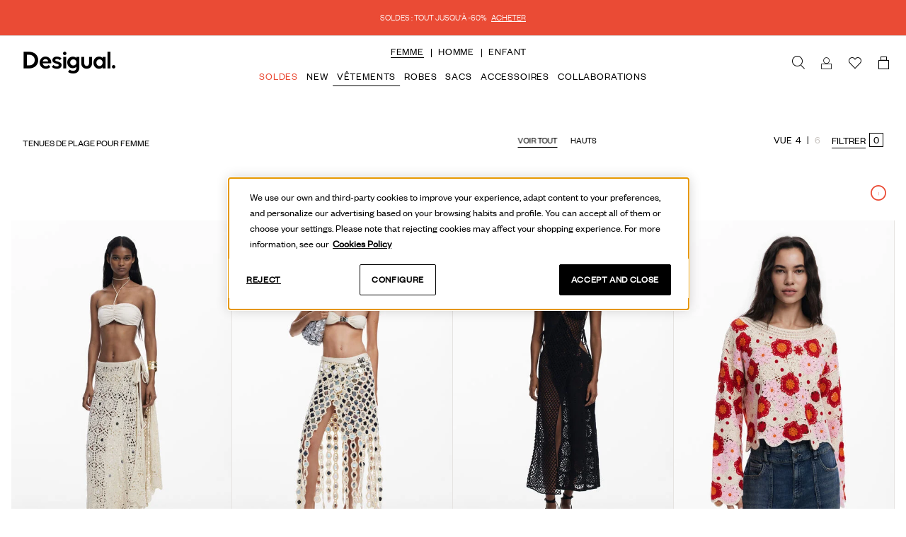

--- FILE ---
content_type: text/html;charset=UTF-8
request_url: https://www.desigual.com/fr_FR/mode-femme/vetement/tenues-de-plage/
body_size: 92109
content:
<!DOCTYPE html>
<html lang="fr_FR">
<head>



<meta charset=UTF-8>

<meta http-equiv="x-ua-compatible" content="ie=edge">

<meta name="viewport" content="width=device-width, initial-scale=1, maximum-scale=1, user-scalable=0">





  <title>Tenues de plage pour femme | Desigual</title>


<meta name="description" content="D&eacute;couvrez la collection unique de tenues de plage de Desigual avec les meilleurs designs. Livraison gratuite en magasin!"/>
<meta name="keywords" content="Desigual"/>




	<meta name="robots" content="index, follow" />




    

<link rel="icon" type="image/png" href="/on/demandware.static/Sites-dsglcom_prod_fr-Site/-/default/dw4bcb07d5/images/favicons/favicon-196x196.png" sizes="196x196" />
<link rel="icon" type="image/png" href="/on/demandware.static/Sites-dsglcom_prod_fr-Site/-/default/dwd25a6944/images/favicons/favicon-96x96.png" sizes="96x96" />
<link rel="icon" type="image/png" href="/on/demandware.static/Sites-dsglcom_prod_fr-Site/-/default/dwcaaef46d/images/favicons/favicon-32x32.png" sizes="32x32" />
<link rel="icon" type="image/png" href="/on/demandware.static/Sites-dsglcom_prod_fr-Site/-/default/dw750b987c/images/favicons/favicon-16x16.png" sizes="16x16" />
<link rel="icon" type="image/png" href="/on/demandware.static/Sites-dsglcom_prod_fr-Site/-/default/dw192b263e/images/favicons/favicon-128.png" sizes="128x128" />

<script>
    if (typeof FontFace !== 'undefined') {
        var font = new FontFace("founders-grotesk-regular", "url(/on/demandware.static/Sites-dsglcom_prod_fr-Site/-/default/dw6267a20e/typography/foundersGrotesk/founders-grotesk-regular.woff2)");
        var fontSemibold = new FontFace("founders-grotesk-semibold", "url(/on/demandware.static/Sites-dsglcom_prod_fr-Site/-/default/dw4734e0d2/typography/foundersGrotesk/founders-grotesk-semibold.woff2)");

        font.display = 'swap';
        fontSemibold.display = 'swap';

        font.load().then(function() {document.fonts.add(font);});
        fontSemibold.load().then(function() {document.fonts.add(fontSemibold);});
    }
</script>

<script>
    if (typeof FontFace !== 'undefined') {
        var fontIcon = new FontFace("Icomoon", "url(/on/demandware.static/Sites-dsglcom_prod_fr-Site/-/default/dwb09977b6/typography/icomoon/icomoon.woff)");
        var fontIconCare = new FontFace("Icon-Care", "url(/on/demandware.static/Sites-dsglcom_prod_fr-Site/-/default/dw202f037b/typography/icomoon/iconcare.woff)");

        fontIcon.display = 'swap';
        fontIconCare.display = 'swap';

        fontIcon.load().then(function() {document.fonts.add(fontIcon);});
        fontIconCare.load().then(function() {document.fonts.add(fontIconCare);});
    } else {
        var head = document.head;
        var link = document.createElement("link");

        link.type = "text/css";
        link.rel = "stylesheet";
        link.href = "/on/demandware.static/Sites-dsglcom_prod_fr-Site/-/fr_FR/v1769841055243/css/fonts.css";

        head.appendChild(link);
    }
</script>

<script>
    if (typeof FontFace !== 'undefined') {
        var fontAmerigo = new FontFace("Amerigo", "url(/on/demandware.static/Sites-dsglcom_prod_fr-Site/-/default/dw45a73f59/typography/amerigo/amerigo_bold_bt-webfont.woff2)");

        fontAmerigo.display = 'swap';

        fontAmerigo.load().then(function() {document.fonts.add(fontAmerigo);});
    }
</script>

<script>
    if (typeof FontFace !== 'undefined') {
        var fontAkzidenz = new FontFace("Akzidenz", "url(/on/demandware.static/Sites-dsglcom_prod_fr-Site/-/default/dwed91c612/typography/akzidenz/akzidenz-grotesk_bq_bold_condensed.woff)");

        fontAkzidenz.display = 'swap';

        fontAkzidenz.load().then(function() {document.fonts.add(fontAkzidenz);});
    }
</script>

<script>
    if (typeof FontFace !== 'undefined') {
        var font = new FontFace("Founders-Grotesk-Regular", "url(/on/demandware.static/Sites-dsglcom_prod_fr-Site/-/default/dw6267a20e/typography/foundersGrotesk/founders-grotesk-regular.woff2)");
        var fontSemibold = new FontFace("Founders-Grotesk-Semibold", "url(/on/demandware.static/Sites-dsglcom_prod_fr-Site/-/default/dw4734e0d2/typography/foundersGrotesk/founders-grotesk-semibold.woff2)");
        var fontLight = new FontFace("Founders-Grotesk-Light", "url(/on/demandware.static/Sites-dsglcom_prod_fr-Site/-/default/dwa529f1ff/typography/foundersGrotesk/founders-grotesk-light.woff2)");

        font.display = 'swap';
        fontSemibold.display = 'swap';
        fontLight.display = 'swap';

        font.load().then(function() {document.fonts.add(font);});
        fontSemibold.load().then(function() {document.fonts.add(fontSemibold);});
        fontLight.load().then(function() {document.fonts.add(fontLight);});
    }
</script>



<link rel="stylesheet" href="/on/demandware.static/Sites-dsglcom_prod_fr-Site/-/fr_FR/v1769841055243/css/global.css" />

    <link rel="stylesheet" href="/on/demandware.static/Sites-dsglcom_prod_fr-Site/-/fr_FR/v1769841055243/css/search.css" />

    <link rel="stylesheet" href="/on/demandware.static/Sites-dsglcom_prod_fr-Site/-/fr_FR/v1769841055243/css/templates/headers/headers.css" />





<meta name="facebook-domain-verification" content="exdqpg2m4hzsg0vuuqtjd484b0i3uv" />






    <script type="text/javascript" src="https://gs.nmgassets.com/DEVCUU052.js" async></script>







    <link 
        rel="alternate"
        href="https://www.desigual.com/ca_ES/moda-dona/roba/roba-bany-platja/"
        hreflang="ca-ES" />

    <link 
        rel="alternate"
        href="https://www.desigual.com/de_AT/damenmode/kleidung/bademode-strandmode/"
        hreflang="de-AT" />

    <link 
        rel="alternate"
        href="https://www.desigual.com/de_CH/damenmode/kleidung/bademode-strandmode/"
        hreflang="de-CH" />

    <link 
        rel="alternate"
        href="https://www.desigual.com/de_DE/damenmode/kleidung/bademode-strandmode/"
        hreflang="de-DE" />

    <link 
        rel="alternate"
        href="https://www.desigual.com/en_AE/women/clothing/swimwear/"
        hreflang="en-AE" />

    <link 
        rel="alternate"
        href="https://www.desigual.com/en_AG/women/clothing/swimwear/"
        hreflang="en-AG" />

    <link 
        rel="alternate"
        href="https://www.desigual.com/en_AL/women/clothing/swimwear/"
        hreflang="en-AL" />

    <link 
        rel="alternate"
        href="https://www.desigual.com/en_AM/women/clothing/swimwear/"
        hreflang="en-AM" />

    <link 
        rel="alternate"
        href="https://www.desigual.com/en_AN/women/clothing/swimwear/"
        hreflang="en-AN" />

    <link 
        rel="alternate"
        href="https://www.desigual.com/en_AU/women/clothing/swimwear/"
        hreflang="en-AU" />

    <link 
        rel="alternate"
        href="https://www.desigual.com/en_AW/women/clothing/swimwear/"
        hreflang="en-AW" />

    <link 
        rel="alternate"
        href="https://www.desigual.com/en_AZ/women/clothing/swimwear/"
        hreflang="en-AZ" />

    <link 
        rel="alternate"
        href="https://www.desigual.com/en_BA/women/clothing/swimwear/"
        hreflang="en-BA" />

    <link 
        rel="alternate"
        href="https://www.desigual.com/en_BG/women/clothing/swimwear/"
        hreflang="en-BG" />

    <link 
        rel="alternate"
        href="https://www.desigual.com/en_BH/women/clothing/swimwear/"
        hreflang="en-BH" />

    <link 
        rel="alternate"
        href="https://www.desigual.com/en_BM/women/clothing/swimwear/"
        hreflang="en-BM" />

    <link 
        rel="alternate"
        href="https://www.desigual.com/en_BN/women/clothing/swimwear/"
        hreflang="en-BN" />

    <link 
        rel="alternate"
        href="https://www.desigual.com/en_CA/women/clothing/swimwear/"
        hreflang="en-CA" />

    <link 
        rel="alternate"
        href="https://www.desigual.com/en_CW/women/clothing/swimwear/"
        hreflang="en-CW" />

    <link 
        rel="alternate"
        href="https://www.desigual.com/en_CY/women/clothing/swimwear/"
        hreflang="en-CY" />

    <link 
        rel="alternate"
        href="https://www.desigual.com/en_DK/women/clothing/swimwear/"
        hreflang="en-DK" />

    <link 
        rel="alternate"
        href="https://www.desigual.com/en_EE/women/clothing/swimwear/"
        hreflang="en-EE" />

    <link 
        rel="alternate"
        href="https://www.desigual.com/en_EG/women/clothing/swimwear/"
        hreflang="en-EG" />

    <link 
        rel="alternate"
        href="https://www.desigual.com/en_FI/women/clothing/swimwear/"
        hreflang="en-FI" />

    <link 
        rel="alternate"
        href="https://www.desigual.com/en_GB/women/clothing/swimwear/"
        hreflang="en-GB" />

    <link 
        rel="alternate"
        href="https://www.desigual.com/en_GE/women/clothing/swimwear/"
        hreflang="en-GE" />

    <link 
        rel="alternate"
        href="https://www.desigual.com/en_GI/women/clothing/swimwear/"
        hreflang="en-GI" />

    <link 
        rel="alternate"
        href="https://www.desigual.com/en_GR/women/clothing/swimwear/"
        hreflang="en-GR" />

    <link 
        rel="alternate"
        href="https://www.desigual.com/en_HK/women/clothing/swimwear/"
        hreflang="en-HK" />

    <link 
        rel="alternate"
        href="https://www.desigual.com/en_ID/women/clothing/swimwear/"
        hreflang="en-ID" />

    <link 
        rel="alternate"
        href="https://www.desigual.com/en_IE/women/clothing/swimwear/"
        hreflang="en-IE" />

    <link 
        rel="alternate"
        href="https://www.desigual.com/en_IN/women/clothing/swimwear/"
        hreflang="en-IN" />

    <link 
        rel="alternate"
        href="https://www.desigual.com/en_IS/women/clothing/swimwear/"
        hreflang="en-IS" />

    <link 
        rel="alternate"
        href="https://www.desigual.com/en_JE/women/clothing/swimwear/"
        hreflang="en-JE" />

    <link 
        rel="alternate"
        href="https://www.desigual.com/en_JO/women/clothing/swimwear/"
        hreflang="en-JO" />

    <link 
        rel="alternate"
        href="https://www.desigual.com/en_KE/women/clothing/swimwear/"
        hreflang="en-KE" />

    <link 
        rel="alternate"
        href="https://www.desigual.com/en_KR/women/clothing/swimwear/"
        hreflang="en-KR" />

    <link 
        rel="alternate"
        href="https://www.desigual.com/en_KW/women/clothing/swimwear/"
        hreflang="en-KW" />

    <link 
        rel="alternate"
        href="https://www.desigual.com/en_KY/women/clothing/swimwear/"
        hreflang="en-KY" />

    <link 
        rel="alternate"
        href="https://www.desigual.com/en_KZ/women/clothing/swimwear/"
        hreflang="en-KZ" />

    <link 
        rel="alternate"
        href="https://www.desigual.com/en_LK/women/clothing/swimwear/"
        hreflang="en-LK" />

    <link 
        rel="alternate"
        href="https://www.desigual.com/en_LT/women/clothing/swimwear/"
        hreflang="en-LT" />

    <link 
        rel="alternate"
        href="https://www.desigual.com/en_LV/women/clothing/swimwear/"
        hreflang="en-LV" />

    <link 
        rel="alternate"
        href="https://www.desigual.com/en_ME/women/clothing/swimwear/"
        hreflang="en-ME" />

    <link 
        rel="alternate"
        href="https://www.desigual.com/en_MK/women/clothing/swimwear/"
        hreflang="en-MK" />

    <link 
        rel="alternate"
        href="https://www.desigual.com/en_MO/women/clothing/swimwear/"
        hreflang="en-MO" />

    <link 
        rel="alternate"
        href="https://www.desigual.com/en_MT/women/clothing/swimwear/"
        hreflang="en-MT" />

    <link 
        rel="alternate"
        href="https://www.desigual.com/en_MU/women/clothing/swimwear/"
        hreflang="en-MU" />

    <link 
        rel="alternate"
        href="https://www.desigual.com/en_MY/women/clothing/swimwear/"
        hreflang="en-MY" />

    <link 
        rel="alternate"
        href="https://www.desigual.com/en_NO/women/clothing/swimwear/"
        hreflang="en-NO" />

    <link 
        rel="alternate"
        href="https://www.desigual.com/en_NZ/women/clothing/swimwear/"
        hreflang="en-NZ" />

    <link 
        rel="alternate"
        href="https://www.desigual.com/en_OM/women/clothing/swimwear/"
        hreflang="en-OM" />

    <link 
        rel="alternate"
        href="https://www.desigual.com/en_PH/women/clothing/swimwear/"
        hreflang="en-PH" />

    <link 
        rel="alternate"
        href="https://www.desigual.com/en_QA/women/clothing/swimwear/"
        hreflang="en-QA" />

    <link 
        rel="alternate"
        href="https://www.desigual.com/en_RO/women/clothing/swimwear/"
        hreflang="en-RO" />

    <link 
        rel="alternate"
        href="https://www.desigual.com/en_RS/women/clothing/swimwear/"
        hreflang="en-RS" />

    <link 
        rel="alternate"
        href="https://www.desigual.com/en_SA/women/clothing/swimwear/"
        hreflang="en-SA" />

    <link 
        rel="alternate"
        href="https://www.desigual.com/en_SE/women/clothing/swimwear/"
        hreflang="en-SE" />

    <link 
        rel="alternate"
        href="https://www.desigual.com/en_SG/women/clothing/swimwear/"
        hreflang="en-SG" />

    <link 
        rel="alternate"
        href="https://www.desigual.com/en_TH/women/clothing/swimwear/"
        hreflang="en-TH" />

    <link 
        rel="alternate"
        href="https://www.desigual.com/en_TR/women/clothing/swimwear/"
        hreflang="en-TR" />

    <link 
        rel="alternate"
        href="https://www.desigual.com/en_TT/women/clothing/swimwear/"
        hreflang="en-TT" />

    <link 
        rel="alternate"
        href="https://www.desigual.com/en_TW/women/clothing/swimwear/"
        hreflang="en-TW" />

    <link 
        rel="alternate"
        href="https://www.desigual.com/en_US/women/clothing/swimwear/"
        hreflang="en-US" />

    <link 
        rel="alternate"
        href="https://www.desigual.com/en_VI/women/clothing/swimwear/"
        hreflang="en-VI" />

    <link 
        rel="alternate"
        href="https://www.desigual.com/en_VN/women/clothing/swimwear/"
        hreflang="en-VN" />

    <link 
        rel="alternate"
        href="https://www.desigual.com/en_ZA/women/clothing/swimwear/"
        hreflang="en-ZA" />

    <link 
        rel="alternate"
        href="https://www.desigual.com/es_AR/moda-mujer/ropa/ropa-bano-playa/"
        hreflang="es-AR" />

    <link 
        rel="alternate"
        href="https://www.desigual.com/es_CL/women/clothing/swimwear/"
        hreflang="es-CL" />

    <link 
        rel="alternate"
        href="https://www.desigual.com/es_CO/women/clothing/swimwear/"
        hreflang="es-CO" />

    <link 
        rel="alternate"
        href="https://www.desigual.com/es_CR/moda-mujer/ropa/ropa-bano-playa/"
        hreflang="es-CR" />

    <link 
        rel="alternate"
        href="https://www.desigual.com/es_DO/moda-mujer/ropa/ropa-bano-playa/"
        hreflang="es-DO" />

    <link 
        rel="alternate"
        href="https://www.desigual.com/es_EC/moda-mujer/ropa/ropa-bano-playa/"
        hreflang="es-EC" />

    <link 
        rel="alternate"
        href="https://www.desigual.com/es_ES/moda-mujer/ropa/ropa-bano-playa/"
        hreflang="es-ES" />

    <link 
        rel="alternate"
        href="https://www.desigual.com/es_GT/moda-mujer/ropa/ropa-bano-playa/"
        hreflang="es-GT" />

    <link 
        rel="alternate"
        href="https://www.desigual.com/es_HN/moda-mujer/ropa/ropa-bano-playa/"
        hreflang="es-HN" />

    <link 
        rel="alternate"
        href="https://www.desigual.com/es_MX/moda-mujer/ropa/ropa-bano-playa/"
        hreflang="es-MX" />

    <link 
        rel="alternate"
        href="https://www.desigual.com/es_NI/moda-mujer/ropa/ropa-bano-playa/"
        hreflang="es-NI" />

    <link 
        rel="alternate"
        href="https://www.desigual.com/es_PA/moda-mujer/ropa/ropa-bano-playa/"
        hreflang="es-PA" />

    <link 
        rel="alternate"
        href="https://www.desigual.com/es_PE/moda-mujer/ropa/ropa-bano-playa/"
        hreflang="es-PE" />

    <link 
        rel="alternate"
        href="https://www.desigual.com/es_PR/moda-mujer/ropa/ropa-bano-playa/"
        hreflang="es-PR" />

    <link 
        rel="alternate"
        href="https://www.desigual.com/es_PY/moda-mujer/ropa/ropa-bano-playa/"
        hreflang="es-PY" />

    <link 
        rel="alternate"
        href="https://www.desigual.com/es_SV/moda-mujer/ropa/ropa-bano-playa/"
        hreflang="es-SV" />

    <link 
        rel="alternate"
        href="https://www.desigual.com/es_UY/moda-mujer/ropa/ropa-bano-playa/"
        hreflang="es-UY" />

    <link 
        rel="alternate"
        href="https://www.desigual.com/es_VE/moda-mujer/ropa/ropa-bano-playa/"
        hreflang="es-VE" />

    <link 
        rel="alternate"
        href="https://www.desigual.com/fr_BE/mode-femme/vetement/tenues-de-plage/"
        hreflang="fr-BE" />

    <link 
        rel="alternate"
        href="https://www.desigual.com/en_BE/women/clothing/swimwear/"
        hreflang="en-BE" />

    <link 
        rel="alternate"
        href="https://www.desigual.com/fr_CA/mode-femme/vetement/tenues-de-plage/"
        hreflang="fr-CA" />

    <link 
        rel="alternate"
        href="https://www.desigual.com/fr_CH/women/clothing/swimwear/"
        hreflang="fr-CH" />

    <link 
        rel="alternate"
        href="https://www.desigual.com/fr_DZ/women/clothing/swimwear/"
        hreflang="fr-DZ" />

    <link 
        rel="alternate"
        href="https://www.desigual.com/fr_FR/mode-femme/vetement/tenues-de-plage/"
        hreflang="fr-FR" />

    <link 
        rel="alternate"
        href="https://www.desigual.com/fr_GP/women/clothing/swimwear/"
        hreflang="fr-GP" />

    <link 
        rel="alternate"
        href="https://www.desigual.com/fr_LB/women/clothing/swimwear/"
        hreflang="fr-LB" />

    <link 
        rel="alternate"
        href="https://www.desigual.com/fr_LU/mode-femme/vetement/tenues-de-plage/"
        hreflang="fr-LU" />

    <link 
        rel="alternate"
        href="https://www.desigual.com/fr_MA/women/clothing/swimwear/"
        hreflang="fr-MA" />

    <link 
        rel="alternate"
        href="https://www.desigual.com/fr_TN/women/clothing/swimwear/"
        hreflang="fr-TN" />

    <link 
        rel="alternate"
        href="https://www.desigual.com/hr_HR/zene/odjeca/odjeca-za-plazu/"
        hreflang="hr-HR" />

    <link 
        rel="alternate"
        href="https://www.desigual.com/it_CH/moda-donna/abbigliamento/costumi-bagno-mare/"
        hreflang="it-CH" />

    <link 
        rel="alternate"
        href="https://www.desigual.com/en_CH/women/clothing/swimwear/"
        hreflang="en-CH" />

    <link 
        rel="alternate"
        href="https://www.desigual.com/it_IT/moda-donna/abbigliamento/costumi-bagno-mare/"
        hreflang="it-IT" />

    <link 
        rel="alternate"
        href="https://www.desigual.com/iw_IL/%D7%A0%D7%A9%D7%99%D7%9D/%D7%90%D7%95%D7%A4%D7%A0%D7%94/%D7%91%D7%92%D7%93%D7%99-%D7%99%D7%9D/"
        hreflang="he-IL" />

    <link 
        rel="alternate"
        href="https://www.desigual.com/ja_JP/women/clothing/swimwear/"
        hreflang="ja-JP" />

    <link 
        rel="alternate"
        href="https://www.desigual.com/nl_NL/damesmode/kleding/badmode/"
        hreflang="nl-NL" />

    <link 
        rel="alternate"
        href="https://www.desigual.com/pl_PL/kobiety/ubrania/swimwear/"
        hreflang="pl-PL" />

    <link 
        rel="alternate"
        href="https://www.desigual.com/pt_BR/moda-mulher/roupa/vestuario-de-praia/"
        hreflang="pt-BR" />

    <link 
        rel="alternate"
        href="https://www.desigual.com/pt_PT/moda-mulher/roupa/vestuario-de-praia/"
        hreflang="pt-PT" />

    <link 
        rel="alternate"
        href="https://www.desigual.com/sl_SI/zenske/oblacila/oblacila-za-na-plazo/"
        hreflang="sl-SI" />

    <link 
        rel="alternate"
        href="https://www.desigual.com/sk_SK/ena/obleenie/plavky/"
        hreflang="sk-SK" />

    <link 
        rel="alternate"
        href="https://www.desigual.com/cs_CZ/ena/obleen/plavky/"
        hreflang="cs-CZ" />

    <link 
        rel="alternate"
        href="https://www.desigual.com/en_NL/women/clothing/swimwear/"
        hreflang="en-NL" />

    <link 
        rel="alternate"
        href="https://www.desigual.com/en_DE/women/clothing/swimwear/"
        hreflang="en-DE" />

    <link 
        rel="alternate"
        href="https://www.desigual.com/en_LU/women/clothing/swimwear/"
        hreflang="en-LU" />

    <link 
        rel="alternate"
        href="https://www.desigual.com/hu_HU/noi/ruhazat/furdoruha-strandkollekcio/"
        hreflang="hu-HU" />





















<script>
    window.preload = {
        locale: 'fr_FR',
        country: 'FR',
        language: 'fr',
        currency: 'EUR',
        currencySymbol: '€',
        pageType: 'Grid',
        googleMapApiKey: 'AIzaSyA_MsHCAIk8ZhHsH72Zz1OzmF6hPbKHAWU',
        googleReCaptchaEnabled: true,
        googleReCaptchaAllowedPageAction: false,
        
            googleReCaptchaSiteKey: '6LdPuMIUAAAAALH-qTUZY5dNbGJU5ciS5vLHdFJd',
            googleReCaptchaUseNet: 'false',
        
        oneTrustEnabled: true,
        isDebugMode: false,
        createCookiesUrl: '/on/demandware.store/Sites-dsglcom_prod_fr-Site/fr_FR/Cookie-CreateCookie',
        customerServiceAvailableAgentsUrl: 'https://www.desigual.com/on/demandware.store/Sites-dsglcom_prod_fr-Site/fr_FR/CustomerServiceChat-AvailableAgents',
        modelViewerLibraryUrl: 'https://unpkg.com/@google/model-viewer/dist/model-viewer.min.js',
        modelViewerMeshoptDecoderUrl: 'https://unpkg.com/meshoptimizer/meshopt_decoder.js',
        isShowPreviousPricesEnabled: true,
        isShowPreviousPricesGridEnabled: true,
        getContentAssetUrl: '/on/demandware.store/Sites-dsglcom_prod_fr-Site/fr_FR/Content-getContentAsset',
        getRenderedGlobalSlotUrl: '/on/demandware.store/Sites-dsglcom_prod_fr-Site/fr_FR/Page-GetRenderedGlobalSlot',
        cartUrl: '/fr_FR/cart/',
        filterByFinalPriceEnabled: true,
        countryFlagsLibraryUrl: '/on/demandware.static/Sites-dsglcom_prod_fr-Site/-/fr_FR/v1769841055243/js/countryFlags.js',
        consentTrackingReject: '/on/demandware.store/Sites-dsglcom_prod_fr-Site/fr_FR/ConsentTracking-SetSession?consent=false',
        consentTrackingAccept: '/on/demandware.store/Sites-dsglcom_prod_fr-Site/fr_FR/ConsentTracking-SetSession?consent=true',
        isAdyenEnabled: true,
        isNaizFitEnabled: true,
        isFlowboxEnabled: true,
        flowboxScriptSrc: 'https://connect.getflowbox.com/flowbox.js',
        flowboxCheckoutScriptSrc: 'https://connect.getflowbox.com/bzfy-checkout.js',
        flowboxCheckoutScriptAPIKey: '9f9fc447a22373763f849b9b2219849f',
        isNotifyMeRegisterEnabled: false,
        isNotifyMeRegisterRequired: false
    };

    // preload complex objects
    window.preload.translations = {"label.payment.paypal":"PayPal","label.payment.creditcards":"Credit Cards","label.payment.expirationdate":"Expiration Date","label.profile.cwpp":"Login with PayPal","label.profile.unlink":"Unlink","label.unlink.heading":"Unlink Login with PayPal","label.unlink.info":"You are going to unlink a Login with PayPal for this user account. Please ensure that you remember the credentials to your user account.","label.unlink.confirmation":"In order to confirm this action please click the OK button, if not please click the Cancel button.","label.unlink.notification":"You have successfully unlinked Login with Paypal from your Account","label.unlink.cancel":"Cancel","label.unlink.ok":"OK","creditcard.notification.expired":"Please note that you have a credit card in your wallet that is expired. You will not be able to place the order with this credit card.","creditcard.notification.expiresoon":"Please note that you have a credit card in your wallet that is going to expire soon. Please check it.","creditcard.notification.removed":"Credit Card has been successfully removed.","creditcard.notification.limit":"You reached the maximum number of saved credit cards. In order to save a new credit card please remove the already saved one.","paypal.notification.removed":"PayPal Account has been successfully removed.","creditcard.default":"(Default)","creditcard.notfound":"Credit card not found","creditcard.alreadydefault":"Please note, this credit card is already set as your default payment method.","creditcard.setdefault":"Card is set as the default","button.creditcard.makedefault":"Make default","button.creditcard.makedefault.arialabel":"Make default payment","link.wishlist":"Liste de souhaits","link.wishlist.myaccount":"Liste de souhaits","link.wishlist.login":"Liste de souhaits","label.wishlist":"Liste de souhaits","link.viewall":"Afficher tout","page.title.myaccount":"Mon compte","page.heading.dashboard":"Tableau de bord","label.profile":"Informations personnelles","label.profile.firstname":"Prénom","label.profile.lastname":"Nom","label.profile.phone":"Téléphone","label.profile.email":"Email","label.profile.confirmemail":"Confirmer l’e-mail","label.profile.password":"Modifier mot de passe","label.profile.edit":"Éditer","label.profile.changepassword":"Modifier mot de passe","label.profile.resetpassword":"Rétablir mot de passe","label.profile.currentpassword":"Mot de passe actuel","label.profile.newpassword":"Nouveau mot de passe","label.profile.confirmnewpassword":"Répète le nouveau mot de passe","label.addressbook":"Adresses de livraison","label.addressbook.defaultaddress":"Votre adresse principale","label.addressbook.addnewaddress":"AJOUTER UNE NOUVELLE ADRESSE","label.addressbook.editaddress":"Modifier adresse","label.orderhistory":"Mes achats","label.orderhistory.mostrecentorder":"Commande la plus récente","label.orderhistory.ordernumber":"Numéro de commande","label.orderhistory.orderno":"Numéro de commande","label.orderhistory.dateordered":"Date de la commande","label.orderhistory.orderstatus":"État","label.orderhistory.shippedto":"Adresse de livraison","label.orderhistory.totalitems":"Total des articles","label.orderhistory.ordertotal":"Total","label.orderhistory.recentorder":"La plus récente :","link.orderdetails.myaccount":"Retour à mon compte","link.orderdetails.orderhistory":"Retour à l’historique des commandes","label.payment":"Cartes","label.payment.credit":"Crédit","label.payment.ending":"Expiration","link.edit":"Éditer","link.view":"Afficher","link.addnew":"Ajouter nouveau","link.profile.backtomyaccount":"Retour à mon compte","link.addressbook.makedefault":"Choisir comme adresse principale","link.header.login":"Login","link.header.myaccount":"Mon compte","link.header.logout":"Me déconnecter","button.save":"Enregistrer","button.cancel":"Annuler","button.addnew":"Ajouter nouveau","error.message.email.mismatch":"Les adresses e-mail sont différentes","error.message.login.wrong":"L’e-mail ou le mot de passe saisis ne sont pas valides","error.message.password.mismatch":"Les mots de passe sont différents","error.message.password.wrong":"Ne correspond pas au mot de passe actuel","link.tracking.consent":"Consentir au suivi","email.subject.account.edited":"Account edited","email.msg.edited.dear":"Dear","email.msg.edited.body1":"Your account has been successfully edited. You can visit your account at:","email.msg.edited.body2":"This is an automatically generated email, please do not reply.","link.header.loginRegister":"Login/S’inscrire","label.privacy":"Confidentialité","link.profile.myaccount":"Mon compte","link.profile.back":"Retour","label.profile.birthday":"Date de naissance","label.profile.gender":"Genre","label.privacy.newsletter":"Newsletter","label.orderhistory.date":"Date","label.orderhistory.import":"Montant","label.orderhistory.status":"État","label.orderhistory.points":"{0} PTS","label.orderhistory.cashback":"Cagnotte cumulée","label.accumulatedPoints":"{0} points accumulé","label.accumulatedCashback":"En tant que membre du Desigual Club, vous avez reçu {0} avec cet achat. Vous pourrez utiliser cette somme plus tard.","label.homeHelloUser":"Bonjour {0}","label.homeUserHave":"Vous avez","label.homeUserPoints":"{0} points","label.homeYouAreLevel":"Niveau","label.headerHelloUser":"Bonjour","label.headerUserPoints":"{0} PTS","msg.no.saved.orders":"Vous n’avez aucun achat enregistré","button.accept":"ACCEPTER","heading.privacy.personalisation":"Personalisation","heading.privacy.communications":"Communications","button.showInvoice":"Télécharger facture","label.profile.createpassword":"Créer un mot de passe","label.profile.setfirstpassword":"Créez votre mot de passe pour pouvoir accéder quand vous le souhaitez.","link.profile.personalShopper":"Personal Shopper","link.profile.subscriptionBox":"Subscription Box","link.profile.myBenefits":"Mes avantages","label.orderhistorylast":"Mes achats","link.profile.myProfile":"Mon profil","label.loyalty.ewallet":"Télécharge E-Wallet","label.loyalty.becomeGold":"Avec seulement {0} de plus, vous devenez un client GOLD","label.loyalty.firstBuy":"Effectuez votre premier achat et recevez 25 % du montant, une cagnotte cumulée à déduire de vos prochains achats.","label.loyalty.cashback":"Cagnotte cumulée","label.loyalty.makePurchaseToGetCashback":"Achetez maintenant et augmentez votre cagnotte pour vos prochains achats","label.loyalty.moneyNeededForAccumulateCashback":"Avec seulement{0} de plus, vous cumulez de l’argent à déduire de vos prochains achats","label.loyalty.benefits.noBenefits":"You have no benefits available right now, come back soon!","label.loyalty.benefits.noCoupon":"No coupons left, please contact Customer Service.","cookie.banner.button.accept":"Accepter et fermer","cookie.banner.button.settings":"Configurer","cookie.banner.button.reject.all":"Rejeter","error.non.existing.user.label":"Si votre e-mail est enregistré, vous recevrez un lien de réinitialisation. Si ce n’est pas le cas, vous n’êtes peut-être pas inscrit. Vous pouvez {0}","error.non.existing.user.label.url":"vous enregistrer ici.","field.shipping.address.first.name":"Prénom","field.shipping.address.last.name":"Nom","field.shipping.address.one":"Adresse 1","field.shipping.address.two":"Adresse 2 (optionnel)","field.shipping.address.country":"Pays","field.shipping.address.state":"Département","field.shipping.address.city":"Ville","field.shipping.address.zip.code":"Code postal","field.shipping.address.phone":"Téléphone","field.billing.address.first.name":"Prénom","field.billing.address.last.name":"Nom","field.billing.address.one":"Adresse 1","field.billing.address.two":"Adresse 2","field.billing.address.country":"Pays","field.billing.address.state":"Département","field.billing.address.city":"Ville","field.billing.address.zip.code":"Code postal","field.billing.address.phone":"Téléphone","error.address.firstname.range.invalid":"Le prénom doit compter entre 1 et 50 caractères","error.address.lastname.range.invalid":"Le nom doit compter entre 1 et 50 caractères","error.address.address1.range.invalid":"L’adresse postale doit compter entre 1 et 50 caractères","error.address.address2.range.invalid":"L’adresse doit compter entre 1 et 50 caractères","error.address.city.range.invalid":"Le nom de la ville doit compter entre 2 et 50 caractères","error.address.postalCode.range.invalid":"Le code postal doit compter entre 5 et 10 caractères","error.address.postalCode.regex.format":"Mince ! On dirait que ce code postal n’est pas correct","error.address.phone.range.invalid":"Le numéro de téléphone doit compter entre 10 et 20 caractères","error.address.phone.regex.format":"Le numéro de téléphone n’est pas correct","error.card.info.missing":"Ce champ est obligatoire.","error.card.info.missing.cardNumber":"Le numéro de la carte bancaire est obligatoire.","error.card.info.missing.expirationMonth":"Le mois de la date d’expiration est obligatoire.","error.card.info.missing.expirationYear":"L’année de la date d’expiration est obligatoire.","error.generic":"Erreur","heading.delete.address.confirmation.modal":"Êtes-vous sûr(e)s ?","msg.delete.address.confirmation.modal":"Voulez-vous supprimer l’adresse ?","msg.no.saved.addresses":"Vous n’avez enregistré aucune adresse","button.cancel":"Annuler","button.confirm":"Oui","error.card.info.missing.email":"L’e-mail est obligatoire.","error.card.info.missing.phone":"Le numéro de téléphone est obligatoire.","field.billing.address.nif":"N° d’identification fiscale","error.address.invalid":"Adresse incorrecte","error.shippingmethod.notselected":"Vous devez sélectionner un mode de livraison pour continuer.","error.address.empty.result.accessPoint":"Oh ! Nous n’avons trouvé aucun point relais à cet endroit.","error.address.empty.result.accessPoint.geolocation":"Oh ! Nous n’avons trouvé aucun point relais dans un rayon de {0} km.","error.address.empty.result.store":"Aïe! Nous n’avons trouvé aucune magasin à cet endroit.","error.address.empty.result.store.geolocation":"Aïe! Nous n’avons trouvé aucune magasinen {0}km.","label.input.region":"Région","label.input.province":"Département","label.input.city":"Ville","error.address.empty.result":"Cette adresse ne correspond à aucun lieu","error.geolocation.notAvailable":"The geolocation is not available","error.address.validation.suggestion.dialog":"Votre adresse est-elle correcte ? Peut-être vouliez-vous dire:","error.card.info.missing.securityCode":"Le code de sécurité est obligatoire.","error.address.validation.incomplete":"Il semble que l’adresse soit incomplète. Veuillez la vérifier avant de continuer.","error.address.validation.incomplete_spec":"Il semble que l’adresse soit incomplète. Veuillez ajouter {0} avant de continuer.","error.address.validation.confirm":"Nous n’avons pas trouvé l’adresse. Veuillez vérifier qu’elle est correctement saisie avant de continuer.","error.address.validation.generic":"Votre adresse n’a pas pu être validée, veuillez vérifier les informations saisies.","address.suggested":"Notre suggestion","address.current":"Ce que vous avez saisi","error.address.add_street_number":"le numéro de la rue","error.address.add_street_name":"la rue","label.myaccount.myAccount":"Mon compte","label.myaccount.notifications":"Notifications","label.myaccount.myOrders":"Mes commandes","label.myaccount.follow":"Suivre ma commande","label.myaccount.findStore":"Trouvez votre boutique","label.myaccount.countryLanguage":"Pays / Langue","label.myaccount.contact":"Contact et aide","label.myaccount.moreInfo":"Plus d’informations","label.loyaltyCard.showMessage":"Montrez le QR à la caisse et gagnez du cashback","label.contactAndHelp.contactForm":"Contact Form","label.contactAndHelp.email":"Email","label.contactAndHelp.whatsapp":"WhatsApp","label.contactAndHelp.mobilephone":"Phone","label.moreInformation.shoppingGuide":"Shopping Guide","label.moreInformation.sizeGuide":"Guide des tailles","label.moreInformation.shippingAndReturns":"Shipping & returns","label.moreInformation.privacy":"Privacy & use","label.moreInformation.desigual":"Desigual","label.shoppingGuide.shipping":"Shipping","label.shoppingGuide.returns":"Returns","label.shoppingGuide.desigualClub":"Desigual Club","label.shoppingGuide.klarna":"Klarna","label.shoppingGuide.giftcard":"Gift Card","label.shippingAndReturns.freeDelivery":"Free Delivery","label.shippingAndReturns.freeDelivery.description":"In Desigual stores. At home, for orders over 50€.","label.shippingAndReturns.returns":"Returns within 30 days","label.shippingAndReturns.returns.description":"Free returns in-store. You can also return at drop-off points or from home.","label.desigual.findStore":"Find your store","label.desigual.aboutUs":"About Us","label.desigual.workWithUs":"Work with Us","label.desigual.loveTheWorld":"Love the World","label.desigual.awesomeLab":"Awesome Lab","label.desigual.blackFriday":"Black Friday Desigual","label.desigual.cyberMonday":"Cyber Monday Desigual","label.desigual.salesWoman":"Sales Desigual","label.desigual.outletWoman":"Desigual Outlet","label.desigual.multibrand":"Multibrand","product.care.1_00":"Ne pas laver","product.care.1_01":"Laver a la main","product.care.1_12":"Laver à l’eau froide","product.care.1_21":"Laver à la main, à l’envers et à l’eau froide","product.care.1_22":"Laver à la machine, à l’envers et à l’eau froide","product.care.1_23":"Laver les couleurs foncées à part","product.care.1_24":"Laver à l’eau froide, à l’envers et séparément","product.care.1_25":"Laver à la machine, à l’eau froide et avec des couleurs similaires","product.care.1_26":"Laver à la machine, à l’eau froide et avec des couleurs similaires","product.care.1_27":"Laver à la machine jusqu’à 40 degrés","product.care.1_28":"Laver à la machine avec de l’eau tiède","product.care.2_00":"Ne pas utiliser de blanchisseur à base de chlore","product.care.2_03":"Ne pas repasser","product.care.3_00":"Ne pas repasser","product.care.3_01":"Ne pas repasser à haute température","product.care.3_02":"Repasser à température moyenne uniquement","product.care.3_07":"Repasser à température fixe","product.care.3_08":"Repasser à température moyenne","product.care.3_09":"Repasser à température élevée","product.care.3_10":"Repasser sans vapeur","product.care.3_11":"Repasser à l’envers","product.care.4_00":"Ne pas nettoyer à sec","product.care.4_02":"Nettoyage à sec","product.care.4_04":"Nettoyage à sec","product.care.4_05":"Nettoyage à sec","product.care.4_06":"Nettoyage à sec","product.care.5_00":"Ne pas sécher avec le sèche-linge","product.care.5_02":"À température normale","product.care.5_11":"Sécher à basse température","product.care.5_13":"Sécher à basse température","product.care.5_24":"Suspendre pour sécher","product.care.1_29":"Lavage en machine jusqu’à 40 °C, lavage doux","product.care.1_30":"Lavage à froid et à l’envers, lavage dou","product.care.1_31":"Lavage à froid et à l’envers, lavage doux","product.care.1_35":"Lavage à froid et à l’envers, lavage très doux","product.care.1_36":"Lavage en machine jusqu’à 40 °C, lavage très doux","product.care.1_37":"Lavage à froid, lavage très doux","link.move.to.wishlist":"Déplacer vers la liste de souhaits","action.enter.promo.code":"Avez-vous un code promotionnel ?","button.confirm":"Supprimer","button.cancel":"Annuler","button.checkout":"Commander","button.submit.promo.code":"Appliquer","button.bonus.change":"Modifier les produits offerts","button.bonus.select":"Sélectionner les produits offerts","text.lineitem.bonus.msg":"Produits offerts","error.cannot.remove.product":"Impossible de supprimer l’article du panier. Veuillez réessayer. Si le problème persiste, veuillez contacter le service client.","error.cannot.update.product":"Impossible de mettre le produit à jour. Veuillez réessayer. Si le problème persiste, contactez le Service client.","error.cannot.update.product.quantity":"Impossible de mettre à jour la quantité de produits. Veuillez réessayer. Si le problème persiste, veuillez contacter le service client.","error.cannot.select.shipping.method":"Impossible de sélectionner le mode de livraison. Veuillez réessayer. Si le problème persiste, veuillez contacter le service client.","error.cannot.remove.coupon":"Impossible de supprimer le bon de réduction du panier. Veuillez réessayer. Si le problème persiste, veuillez contacter le service client.","error.coupon.already.redeemed":"Le bon de réduction a déjà été utilisé","error.unable.to.add.coupon":"Impossible d’ajouter le bon de réduction à votre panier","error.coupon.already.in.cart":"Le bon de réduction est déjà appliqué au panier","error.coupon.cannot.be.combined":"Impossible de cumuler le bon de réduction avec les autres bons qui se trouvent déjà dans votre panier.","error.missing.coupon.code":"Aucun bon de réduction saisi","error.add.coupon":"Impossible d’ajouter le bon de réduction au panier. Veuillez actualiser la page et réessayer. Si le problème persiste, veuillez contacter le service client.","field.selectshippingmethod":"Expédition","field.selectquantity":"Quantité","heading.remove.product.confirmation.modal":"Êtes-vous sûr(e)s ?","heading.remove.coupon.confirmation.modal":"Supprimer la promotion","info.need.help":"Besoin d’aide ? Appelez le","info.cart.empty.msg":"Votre panier est vide","label.number.items.in.cart":"{0} articles","label.total.price":"Total","label.sales.tax":"Taxe de vente","label.estimatedtotal":"Total estimé","label.each.item.price":"Prix unit.","label.shipping.cost":"Frais de livraison","label.shipping.noShippingCostInfo":"To calculate","label.promo.code":"Avez-vous un code promotionnel ?","label.recommendations":"Produits recommandés","link.edit.item":"Éditer","link.add.to.wishlist":"Liste de souhaits","link.continue.shopping":"Continuer les achats","msg.remove.product.confirmation.modal":"Voulez-vous vraiment supprimer le produit suivant du panier ?","msg.remove.coupon.confirmation.modal":"Voulez-vous vraiment supprimer le bon de réduction suivant du panier ?","msg.coupon.applied":"Appliqué","msg.coupon.not.applied":"Non appliqué","msg.approachingpromo":"Achetez {0} ou plus et recevez {1}","msg.bonus.product":"Produit offert","btn.change.bonus.product":"Modifier la sélection de produits offerts","placholder.text.promo.code.input":"Code promotionnel","title.cart":"Mon panier","link.view.cart":"Afficher le panier","title.your.shopping.cart":"Mon panier","msg.bundle.includes":"Comprend :","error.invalid.coupon":"Votre panier contient actuellement un bon de réduction invalide. Supprimez ce bon de réduction avant d’accéder au paiement.","error.invalid.tax":"Une erreur s’est produite lors du calcul des taxes pour un ou plusieurs produits de votre panier.","error.cart.or.checkout.error":"Certains articles de votre panier ne sont plus disponibles. Veuillez les retirer pour continuer votre achat.","error.cart.expired":"Le délai de conservation de votre panier a expiré.","error.card.invalid.shipments":"Impossible de finaliser votre commande car au moins l’une des adresses pour les produits n’est pas valide.","error.coupon.no.active.promotion":"Cette promotion n’est plus active.","error.coupon.timeframe.redemption.limit.exceeded":"Votre coupon de réduction a déjà été utilisé.","error.coupon.redemption.limit.exceeded":"Votre coupon de réduction a déjà été utilisé.","error.coupon.customer.redemption.limit.exceeded":"Votre coupon de réduction a déjà été utilisé.","error.coupon.disabled":"Le coupon n’est plus disponible.","error.coupon.no.applicable.promotion":"Ce code promotionnel ne s’applique pas à cette sélection de produits ou le montant de votre commande n’est pas suffisant pour appliquer cette réduction. Ajoutez un autre produit au panier et réessayez.","error.coupon.no.applicable.promotion.selected.products":"Ce code promotionnel n’est pas valable pour cette sélection de produits.","error.coupon.no.applicable.promotion.order.amount":"Le montant de votre commande n’atteint pas le montant minimum pour appliquer cette réduction. Ajoutez un autre produit au panier et réessayez.","error.coupon.code.unknown":"Ce code promotionnel n’existe pas. Veuillez essayer avec un autre code.","error.add.giftcard":"Error while adding gift card. Please try again and review your data.","label.itemstotal":"Articles","error.message.maxAmountCartAllowedExceeded":"Cart amount exceeded","label.shipping.delivery":"à partir de","label.checkbox.redeempoints":"Faire valoir mes points","label.checkbox.redeemCashback":"Déduire la cagnotte cumulée","tooltip.checkbox.redeempoints":"Vous pouvez obtenir jusqu’à 30 % de votre achat en points","tooltip.checkbox.redeemCashback":"Vous pouvez déduire jusqu’à 30 % du montant de votre achat avec la cagnotte cumulée sur votre compte client","label.earnedPoints":"Points cumulés sur cet achat :","label.earnedCashback":"Cagnotte cumulée avec cet achat :","label.earnedPointsAmount":"Points cumulés sur cet achat : {0}","label.redeemPoints":"{0} pts. utilisés","label.redeemCashback":"Déduit(s)","label.redeemInfo":"{0} points ({1})","label.silverBalancePositive":"Il vous manque {0} pour devenir un client GOLD et cumuler de l’argent sur votre cagnotte pour vos achats","label.goldNoCashbackBalancePositive":"Il vous manque{0} de cagnotte pour la déduire de vos prochains achats","label.silverBalanceNegative":"Avec cet achat, en plus de devenir un client GOLD, vous cumulerez de l’argent sur votre cagnotte, à déduire lors de vos prochains achats","label.goldNoCashbackBalanceNegative":"Avec cet achat, vous cumulerez de l’argent sur votre cagnotte, à déduire lors de vos prochains achats","label.sales.taxIncluded":"(Taxe comprise)","error.message.quantityProductExceeded":"La quantité maxi est dépassée.","error.message.maxImportCartAllowedExceeded":"La quantité maximale dans le panier est dépassée.","label.promoTitle":"Cadeau","label.accumulatedPoints":"Points cumulés","link.goToCart":"Go to cart","label.sales.externalduty":"Duties","label.sales.externalduty.description":"(Shipped from our US warehouse)","label.sales.externaltax":"Sales tax","label.sales.externaltax.description":"(Will be calculated during checkout)","label.gifting.envelope":"Ajouter une enveloppe cadeau","label.gifting.envelope.added":"Emballage cadeau inclus","label.gifting.box":"Ajouter une enveloppe cadeau","label.gifting.box.added":"Emballage cadeau inclus","error.message.notEnoughtMoney":"Attention ! Le montant de la carte cadeau est inférieur au montant de la commande. Afin de finaliser l’achat, il est nécessaire d’ajouter un autre mode de paiement.","heading.remove.giftCertificate.confirmation.modal":"Êtes-vous sûr(e)s ?","msg.remove.giftCertificate.confirmation.modal":"Voulez-vous vraiment supprimer l’article suivant du panier ?","link.buynow.shopping":"Acheter maintenant","label.recommender.different.sizes":"Il y a différentes tailles d’un même produit dans votre panier","error.message.cartWithMixedProductsOnDemand":"Tout produit {0} doit être commandé séparément. Pour pouvoir l’acheter, veuillez déplacer le reste des produits dans vos favoris.","error.message.cartWithMoreThanOneOnDemandType":"Les produits en PRE-ORDER et ON DEMAND doivent être achetés séparément. Vous devrez acheter le reste des articles dans une autre commande. Vous pouvez déplacer les produits dans vos favoris pour les acheter ultérieurement.","error.message.cartWithMoreThanOneOnDemandCapsule":"Les produits en PRE-ORDER et ON DEMAND doivent être achetés séparément. Vous devrez acheter le reste des articles dans une autre commande. Vous pouvez déplacer les produits dans vos favoris pour les acheter ultérieurement.","action.shipping.form":"Expédition","action.have.gift.certificate":"Vous avez un chèque-cadeau ?","action.edit.step":"Modifier","action.update.address":"Mettre à jour l’adresse","action.add.new":"Ajoute nouvelle adresse","action.hide.details":"Masquer les détails","action.show.details":"Afficher les détails","button.next.payment":"Continuer","button.next.place.order":"Terminer l’achat","button.place.order":"Passer commande","button.checkout.as.guest":"CONTINUER SANS M’INSCRIRE","button.create.customer.account":"CRÉER UN COMPTE","button.edit":"Modifier","button.save":"Enregistrer","button.cancel":"Annuler","button.enter.address":"Saisir l’adresse","button.add.payment":"Utiliser une nouvelle carte","button.back.to.stored.payments":"Retour aux Paiements enregistrés","check.shipping.billing.same":"Les informations de facturation et de livraison sont identiques","check.gift":"Il s’agit d’un cadeau","check.shipping.multiship":"Livraison vers plusieurs adresses ?","error.payment.processor.missing":"Vous devez sélectionner le mode de paiement","error.payment.processor.not.supported":"Le mode de paiement n’est pas pris en charge. Veuillez sélectionner un nouveau mode de paiement et réessayer. Si le problème persiste, veuillez contacter le support client.","field.customer.email":"E-mail","field.customer.phone.number":"Téléphone","heading.checkout.shipping":"Expédition","heading.order.summary":"Votre commande","heading.payment":"Méthode de paiement","heading.guest.checkout":"Terminer ton achat sans t’inscrire","heading.returning.customers":"Continuer avec votre compte","heading.create.account":"Je n’ai pas de compte","heading.shipping.to":"Livraison à","heading.ship.to.address":"Livraison à","heading.billing.address":"Données de facturation","heading.shipping.method":"Méthode de livraison","heading.address.incomplete":"Modifier","title.checkout":"Règlement","error.technical":"Désolé, la commande n’a pas pu être traitée. Merci de vérifier que toutes les données sont correctes et essayer de nouveau. Si l’erreur persiste, contactez-nous.","error.no.shipping.address":"Un problème est survenu et nous n’avons pas enregistré l’adresse de livraison. Veuillez fournir à nouveau votre adresse de livraison. Si ce problème persiste, veuillez contacter le support client.","error.no.billing.address":"Un problème est survenu et nous n’avons pas enregistré l’adresse de facturation. Veuillez fournir à nouveau votre adresse de facturation. Si ce problème persiste, veuillez contacter le support client.","error.payment.not.valid":"Le paiement que vous avez envoyé n’est pas valide. Veuillez saisir à nouveau vos informations de paiement.","error.account.exists":"Il existe déjà un compte avec l’adresse e-mail fournie. Veuillez vous connecter.","error.message.shipping.addresses":"Une erreur a été détectée dans vos informations de livraison ; veuillez vérifier l’adresse.","error.message.could.not.be.attached":"Un problème est survenu et nous n’avons pas pu joindre le message du cadeau à votre livraison. Veuillez réessayer. Si le problème persiste, contactez le Service client.","error.basket.not.found":"Basket not found.","msg.guest.checkout1":"Vous pouvez régler vos achats sans créer de compte.","msg.guest.checkout2":"Vous pourrez créer un compte ultérieurement.","msg.add.new.address":"Ajoute nouvelle adresse","msg.new.address":"Ajoute nouvelle adresse","msg.shipping.addresses":"- Livraisons existantes -","msg.account.addresses":"- Carnet d’adresses -","msg.items":"éléments inclus","msg.item":"élément inclus","heading.gift.message":"Message :","label.credit.card-security.code":"Cryptogramme visuel","error.message.security.code.required":"Code CVV obligatoire","error.technical.block":"Désolé, la commande n’a pas pu être traitée. Veuillez réessayer avec une autre carte ou un autre mode de paiement. Si l’erreur persiste, contacte-nous.","heading.saved.addresses":"Adresses enregistrées","title.shipping.address":"Adresse d’expédition","title.billing.address":"Adresse de facturation","title.modal.deliverypoint":"Points de livraison","heading.shipping.userdata":"Données personnelles","heading.shipping.receiverdata":"Destinataire","label.invoice.request":"Demander une facture commerciale","button.schedule.show":"Afficher les heures d’ouverture","button.schedule.hide":"Masquer les heures d’ouverture","button.cancel.payments":"Voir cartes sauvegardées","day.schedule.openedallday":"Ouvert","day.schedule.closed":"Fermé","day.week.1":"Dimanche","day.week.2":"Lundi","day.week.3":"Mardi","day.week.4":"Mercredi","day.week.5":"Jeudi","day.week.6":"Vendredi","day.week.7":"Samedi","msg.use.other.address":"Utiliser une autre adresse","error.zip.postal.code.exception":"Malheureusement, nous n’expédions pas à l’adresse que vous avez saisie","error.entered.location":"Le pays d’envoi n’est pas accessible depuis le pays où tu te trouves. Changez le pays du magasin.","error.nifnumber.not.valid":"Mince ! On dirait que ce numéro d’identification fiscale n’est pas correct","msg.moreInfo":"Plus d’informations","check.addAddress":"Ajouter l’adresse à Mon compte","heading.select.payment":"Sélectionner la méthode de paiement","heading.add.new.payment":"Add new payment","button.shipping.search.geolocation":"Utiliser mon emplacement","title.modal.storepoint":"Localisation de magasins","error.message.no.valid.card.selected":"Sélectionner la méthode de paiement","zip.postal.code.shippingmethod.invalid.EXPRESS":"La livraison express n’est pas disponible dans votre zone. Saisissez un code postal où ce service est disponible ou choisissez une autre méthode de livraison.","zip.postal.code.shippingmethod.invalid.SHIPTOADDRESS":"Malheureusement, nous n’expédions pas à l’adresse que vous avez saisie","zip.postal.code.shippingmethod.invalid.UPSACCESSPOINT":"Malheureusement, nous n’expédions pas à l’adresse que vous avez saisie","zip.postal.code.shippingmethod.invalid.PICKUP":"Malheureusement, nous n’expédions pas à l’adresse que vous avez saisie","zip.postal.code.shippingmethod.valid.EXPRESS":"La livraison express est disponible dans votre zone","zip.postal.code.shippingmethod.check.EXPRESS":"Nous vérifierons si la livraison express est disponible dans votre région","address.postal.code.shippingmethod.valid.EXPRESS":"Livraison express disponible","address.postal.code.shippingmethod.invalid.EXPRESS":"Livraison express non disponible","sofort.payment.label":"Pay with your Sofort account","ideal.payment.label":"Pay with your Ideal account","p24.payment.label":"Pay with your Przelewy24 account","giropay.payment.label":"Pay with your Giropay account","multibanco.payment.label":"Multibanco","bancontact.payment.label":"Bancontact","label.invoice.info":"Informations pour demander une facture","label.same.billing.address":"L’adresse de facturation est la même que celle de livraison","label.another.billing.address":"Ajouter une autre adresse de facturation","sustainable.choice":"Un choix plus durable","breakout.modal.title":"OUPS!","breakout.modal.text":"Nous sommes en rupture de stock pour cet article :(","breakout.modal.continue.to.payment":"Passer au paiement","breakout.modal.find.other.products":"Découvrez d’autres produits","label.adyen.error.g12":"The payment you made is not valid. Please contact your bank to authorize the transaction and try again.","label.adyen.error.g30":"The payment you made is not valid. Please inform your bank that you have received a G30 error and try again.","label.adyen.error.g44":"The payment you made is not valid. Please verify that your credit card information is correct.","label.adyen.no.automatic.redirection":"Y a-t-il un problème avec la redirection de la page ?","label.adyen.manual.redirection.link":"Cliquez ici pour continuer","express.checkout.label":"PAIEMENT RAPIDE","receipt.format.label":"Vous recevrez votre billet par e-mail. Souhaitez-vous une copie imprimée ?","receipt.format.digital":"Format numérique : Nous vous l’enverrons par e-mail","receipt.format.physical":"Format physique : Nous l’inclurons dans votre colis","receipt.format.sustainable.label":"PLUS DURABLE","checkout.tab.shipping":"Envoi","checkout.tab.payment":"Paiement","checkout.tab.confirmation":"Confirmation","checkout.acordion.mostrar.resumen.pedido":"Afficher le résumé de la commande","checkout.acordion.ocultar.resumen.pedido":"Masquer le résumé de la commande","//":"Adyen properties","error.placeorder":"An error occurred placing this order. Please contact the vendor.","bankTransfer.owner":"Beneficiary Name","bankTransfer.iban":"Bankaccount","bankTransfer.reference":"With reference","bankTransfer.amount":"Amount","bankTransfer.description":"Please transfer the amount using the reference below to the following bank account","comprafacil.description":"Please pay with the provided Multibanco reference and entity before payment deadline in order to complete payment","comprafacil.deadline":"Payment Deadline (in days)","comprafacil.reference":"Reference","comprafacil.entity":"Entity","comprafacil.amount":"Amount","checkout.gender":"Gender","checkout.dateOfBirth":"Date of Birth","action.reference":"Payment reference","action.maskedTelephoneNumber":"Telephone number","action.expiresAt":"Expires at","action.downloadUrl":"Download URL","action.downloadLink":"Download here","action.entity":"Entity","error.basket.validation.failed":"Votre commande n’a pas pu être finalisée. Veuillez réessayer plus tard ou contacter le Service Client si vous avez besoin d’aide.","error.stock.reservation.partial":"Certains articles de votre panier ne sont plus disponibles. Veuillez les retirer pour continuer votre achat.","error.stock.reservation.required":"Les articles de votre panier ne sont plus disponibles. Veuillez les retirer et ajouter de nouveaux produits pour continuer votre achat.","warning.stock.reservation.failed":"Stock reservation is temporarily unavailable, but you may continue with your order.","info.stock.reservation.success":"Your items have been successfully reserved.","minicart.viewcart":"Afficher le panier","button.addtocart":"Ajouter","button.addalltocart":"Tout ajouter au panier","button.next":"Suivant","button.previous":"Précédent","button.add_to_wishlist":"Ajouter à la liste de souhaits","button.back_to_top":"Haut de page","button.update":"Mettre à jour","error.not.implemented":"Désolé, cette fonction n’a pas encore été implémentée.","global.user":"Utilisateur","global.login":"Login","global.logout":"Sortir","global.homepage.tooltip":"{0} {1}","global.storename":"Desigual","global.home":"Accueil","global.header.storelocator.label":"Trouvez votre boutique","global.header.storelocator":"Magasins","global.nocontent":"La page ne possède aucun contenu.","button.quickview":"Aperçu rapide","label.header.searchwatermark":"Recherche","label.allnotavailable":"L’article que vous avez sélectionné est épuisé.","label.availability":"Disponibilité","label.quantity":"Quantité","label.select":".","label.instock":"En stock","label.outofstock":"Ruptures de stock","label.order.discount":"Remise sur la commande","label.shipping.discount":"Remise sur la livraison","label.genericDiscount":"Remise","simplesearch.searchtext":"Saisir un mot clé ou un numéro d’article","link.header.menu.back":"Retour","link.header.menu.close":"FERMER","label.quantity.in.stock":"{0} Article(s) en stock","label.preorder":"Précommande","label.preorder.items":"{0} article(s) sont disponibles en précommande","label.back.order":"Commander","label.back.order.items":"Commander {0} article(s)","label.not.available":"Cet article est épuisé.","label.not.available.items":"Les autres articles ne sont pas disponibles actuellement. Veuillez modifier la quantité","error.csrf.token.mismatch":"Erreur de jeton CSRF","heading.consentTracking.track.consent":"Utilisation des cookies","button.consentTracking.yes":"ACCEPTER","button.consentTracking.no":"Non","info.phone.number":"0805 37 35 93","minicart.cartName":"Panier","global.register":"S’inscrire","label.magic.discount":"Pts. utilisés","link.header.button.menu":"MENU","link.header.button.cart":"Panier","link.menu.button.seeAll":"Voir tout","categories.cat-woman.name":"Femme","categories.cat-man.name":"Homme","categories.cat-kids.name":"Kids","global.site.title":"Desigual","label.free":"Gratuit","header.new":"Nouveau","label.legal.google.recaptcha":"Ce site est protégé par reCAPTCHA. La {privacyPolicy} et {tos} de Google s’appliquent, et vous les acceptez aussi.","label.legal.privacyPolicy":"Politique de confidentialité","label.legal.tos":"Conditions de service","label.legal.checkout.accept.recaptcha":"En procédant à l’achat, vous acceptez ces conditions","label.faqs.title":"FAQs","faqs.category.delivery":"Delivery","faqs.category.returns":"Returns and Exchanges","faqs.category.payment":"Payment","faqs.category.shop":"How to shop at Desigual","faqs.category.magic":"Magic Program","site.notification.modal.info":"Nous pensons que vous êtes en {0}. Voulez-vous mettre à jour votre localisation ?","site.notification.modal.customStoreNameES":"Península","error.reCaptcha.validation.fail":"Désolé, Google reCaptcha vous a détecté en tant que robot et a restreint votre accès. Veuillez essayer de mettre à jour votre navigateur avec la dernière version ou de désactiver votre service VPN ou Proxy.","link.loyalty.ewallet":"Télécharger le wallet","link.header.search.label":"Recherche","link.header.myaccount.label":"Se connecter","link.header.myfavorites.label":"Favoris","link.header.cart.label":"Panier","label.bounceback.copied":"Code copié !","label.free.gold":"Gratuit pour les clients Gold","app.download.banner.cta":"Ouvrez","checkout.acordion.mostrar.resumen.pedido":"Afficher le résumé de la commande","checkout.acordion.ocultar.resumen.pedido":"Masquer le résumé de la commande","size.disclaimer.label":"Taille espagnole","product.material.ABS":"ABS","product.material.AC":"AC","product.material.ACETATE":"ACÉTATE","product.material.ACETATO":"ACETATO","product.material.ACR":"ACR","product.material.ACRILIC":"ACRYLIQUE","product.material.ACRILYC":"ACRYLIQUE","product.material.ACRYLIC":"ACRYLIQUE","product.material.acrylicOTHERS":"acryliqueAUTRES","product.material.ACRYLONITRILE":"ACRYLONITRILE","product.material.ACRYLYC":"ACRYLIQUE","product.material.ACRYLYIC":"ACRYLIQUE","product.material.AF":"AF","product.material.ALCOHOL":"ALCOOL","product.material.Alkohol":"Alcool","product.material.ALLOY":"ALLIAGE","product.material.ALPACA":"ALPAGA","product.material.ALUMINIUM":"ALUMINIUM","product.material.ALUMINIUN":"ALUMINIUN","product.material.ALUMINUM":"ALUMINIUM","product.material.ANGORA":"ANGORA","product.material.ANIMAL":"ANIMAL","product.material.AQUA":"EAU","product.material.BAMBOO":"BAMBOU","product.material.BEECHWOOD":"HÊTRE","product.material.BOARD":"PLANCHE","product.material.BONDED":"BONDED","product.material.BONE":"OS","product.material.BRAS":"CUIVRE","product.material.BRASS":"CUIVRE","product.material.BRASSCORESINGLASSNACRE":"BRASSCORESINGLASSNACRE","product.material.BUFF":"BUFF","product.material.BUFFALO":"BUFFLE","product.material.BUTADIENE":"BUTADIÈNE","product.material.C":"C","product.material.CA":"CA","product.material.CANES":"CANNES","product.material.CARBON":"CARBONE","product.material.CARDBOARD":"CARTON","product.material.CARTON":"CARTON","product.material.CASHMERE":"CACHEMIRE","product.material.CAUCHO":"CAOUTCHOUC","product.material.CELENIT":"CELENIT","product.material.CELLULOSE":"CELLULOSE","product.material.CERAMIC":"CÉRAMIQUE","product.material.CHEMICAL":"CHIMIQUE","product.material.CHIPBOARD":"PANNEAU À PARTICULES","product.material.CHLORIDE":"CHLORURE","product.material.CHLOROPRENE":"CHLOROPRÈNE","product.material.CLI":"CLI","product.material.CLORIDE":"CHLORURE","product.material.CMD":"CMD","product.material.CO":"CO","product.material.COCONUT":"NOIX DE COCO","product.material.COMP.ELECTR.":"COMP.ELECTR.","product.material.COMPONENTS":"COMPOSANTS","product.material.COOPER":"CUIVRE","product.material.COPPER":"CUIVRE","product.material.CORD":"CORDE","product.material.CORK":"LIÈGE","product.material.COTTON":"COTON","product.material.COW":"VACHE","product.material.COWHIDE":"CUIR DE VACHE","product.material.CRYSTAL":"CRISTAL","product.material.CU":"CU","product.material.CUPPER":"CUIVRE","product.material.CUPRO":"CUPRO","product.material.CV":"CV","product.material.DENAT":"DENAT","product.material.DENSITY":"DENSITÉ","product.material.DOWN":"ORMEAU","product.material.DUPONT":"DUPONT","product.material.EA":"EA","product.material.EACLY":"EACLY","product.material.ED":"ED","product.material.ELASTANE":"ÉLASTHANNE","product.material.ELASTHANE":"ÉLASTHANNE","product.material.ELASTIC":"ÉLASTIQUE","product.material.ELASTODIENE":"ÉLASTODIÈNE","product.material.ELECTRIC":"ÉLECTRIQUE","product.material.ELECTRICAL":"ÉLECTRIQUE","product.material.ELECTRONIC":"ÉLECTRONIQUE","product.material.ELECTRONICS":"ÉLECTRONIQUE","product.material.ENAMEL":"ÉMAIL","product.material.ENAMELSTEELIRONPAPERBRASS":"ENAMELSTEELIRONPAPERBRASS","product.material.EPOXIDA":"EPOXIDA","product.material.ESPARTO":"CORDE","product.material.ETHYLENE":"ÉTHYLÈNE","product.material.ETHYLENEVINYL":"ÉTHYLÈNE-ACÉTATE DE VINYLE","product.material.FABRIC":"TISSU","product.material.FEATHER":"PLUME","product.material.FIBE":"FIBRE","product.material.FIBER":"FIBRE","product.material.FIBERBOARD":"PANNEAU DE FIBRES","product.material.FIBERGLASS":"FIBRE DE VERRE","product.material.FIBERS":"FIBRES","product.material.FIBRES":"FIBRES","product.material.FLEECE":"TOISON","product.material.FOAM":"MOUSSE","product.material.FRAGANCE":"FRAGRANCE","product.material.FRAMEWORK":"MARQUE DE RÉFÉRENCE","product.material.FUR":"FOURRURE","product.material.GENERAL":"GÉNÉRAL","product.material.GLASS":"VERRE","product.material.GOAT":"CHÈVRE","product.material.GRASS":"HERBE","product.material.GREY":"GRIS","product.material.HA":"HA","product.material.HEMP":"FICELLE","product.material.HO":"HO","product.material.HORN":"CORNE","product.material.INK":"ENCRE","product.material.INTERWOVEN":"ENTRETISSÉ","product.material.IR":"IR","product.material.IRON":"FER","product.material.JUTE":"JUTE","product.material.KAPOK":"CAPOC","product.material.KID":"ENFANT","product.material.LA":"LA","product.material.LAMB":"AGNEAU","product.material.LAMINATED":"LAMÉ","product.material.LAMINATION":"LAMINAGE","product.material.LEAD":"LEAD","product.material.LEATHER":"CUIR","product.material.LEATHER-ACRYLIC":"CUIR-ACRYLIQUE","product.material.LED":"LED","product.material.LI":"LI","product.material.LINE":"LIN","product.material.LINEN":"LIN","product.material.LIQUID":"LIQUIDE","product.material.LUREX":"LUREX","product.material.LX":"LX","product.material.LYCRA":"LYCRA","product.material.LYE":"EAU DE JAVEL","product.material.LYOCELL":"LYOCELL","product.material.MA":"MA","product.material.MADERA":"BOIS","product.material.MAG":"MAG","product.material.MCO":"MCO","product.material.MD":"MD","product.material.MDF":"MDF","product.material.ME":"ME","product.material.MEDIUM":"MOYEN","product.material.MELAMINE":"MÉLAMINE","product.material.MELLASID":"MELLASID","product.material.MESH":"FILET","product.material.MET":"MET","product.material.METAL":"MÉTAL","product.material.METALISSED":"MÉTALLISÉ","product.material.METALLIC":"MÉTALLIQUE","product.material.METALLISE":"MÉTALLISÉ","product.material.METALLISED":"MÉTALLISÉ","product.material.METHACRYLATE":"MÉTHACRYLATE","product.material.MF":"MF","product.material.MICRO":"MICRO","product.material.MICROMODAL":"MICROMODAL","product.material.MIRROR":"MIROIR","product.material.MODA":"MODA","product.material.MODACRYLIC":"MODACRYLIQUE","product.material.MODAL":"MODAL","product.material.MOHAIR":"MOHAIR","product.material.MOTHER":"MÈRE","product.material.MTF":"MTF","product.material.NACAR":"NACRE","product.material.NAPPA":"NAPPA","product.material.NEOPRENE":"NÉOPRÈNE","product.material.NON":"NON","product.material.NYLON":"NYLON","product.material.OF":"OF","product.material.OPP":"OPP","product.material.OTHER":"AUTRE","product.material.OTHERS":"AUTRES","product.material.P":"P","product.material.PA":"PA","product.material.PAC":"PAC","product.material.PAGOAT":"PAGOAT","product.material.PAINT":"PEINTURE","product.material.PALM":"PALME","product.material.PAM":"PAM","product.material.PAN":"PAN","product.material.PAP":"PAP","product.material.PAPER":"PAPIER","product.material.PAPERBOARD":"PAPIER CARTONNÉ","product.material.para":"para","product.material.PARFUM":"PARFUM","product.material.Pars":"Pars","product.material.PARTS":"PARTIES","product.material.PC":"PC","product.material.PE":"PE","product.material.PEARL":"PERLE","product.material.PELYESTER":"POLYESTER","product.material.PES":"PES","product.material.PET":"PET","product.material.PI":"PI","product.material.PIG":"PORC","product.material.PINE":"PIN","product.material.PINEWOOD":"BOIS DE PIN","product.material.PL":"PL","product.material.PLASTIC":"PLASTIQUE","product.material.PLASTICO":"PLASTIQUE","product.material.PLATE":"ARGENT","product.material.PLME":"PLME","product.material.PLUM":"CERISE","product.material.PLYWOOD":"CONTRE-PLAQUÉ","product.material.PO":"PO","product.material.POLIAMIDA":"POLYAMIDE","product.material.POLIAMIDE":"POLYAMIDE","product.material.POLIESTER":"POLYESTER","product.material.POLUESTER":"POLYESTER","product.material.Poly":"Poly","product.material.POLYAMIDE":"POLYAMIDE","product.material.POLYAMIDE/MERYL":"POLYAMIDE/MERILIUM","product.material.POLYCANVAS":"POLYCANVAS","product.material.POLYCARBONATE":"POLYCARBONATE","product.material.POLYESTE":"POLYESTER","product.material.POLYESTER":"POLYESTER","product.material.POLYESTYRENE":"POLYSTYRÈNE","product.material.POLYESYER":"POLYESTER","product.material.POLYETHYLENE":"POLYÉTHYLÈNE","product.material.POLYETILENE":"POLYÉTHYLÈNE","product.material.POLYETSER":"POLYESTER","product.material.POLYMER":"POLYMÈRE","product.material.POLYPROPILENE":"POLYPROPYLÈNE","product.material.POLYPROPYLENE":"POLYPROPYLÈNE","product.material.POLYSATIN":"POLYSATIN","product.material.POLYSTER":"POLYESTER","product.material.POLYSTYRENE":"POLYSTYRÈNE","product.material.POLYTHENE":"POLYÉTHYLÈNE","product.material.POLYURETANE":"POLYURÉTHANE","product.material.POLYURETHANE":"POLYURÉTHANE","product.material.POLYVINIL":"POLYVINYLE","product.material.POLYVINYL":"POLYVINYLE","product.material.PORCELAIN":"PORCELAINE","product.material.POYESTER":"POLYESTER","product.material.POYVINYL":"POLYVINYLE","product.material.PP":"PP","product.material.PS":"PS","product.material.PU":"PU","product.material.PURPOSE":"OBJECTIF","product.material.PVC":"PVC","product.material.RA":"RA","product.material.RABBIT":"LAPIN","product.material.RAFFIA":"RAPHIA","product.material.RAMIE":"RAMIE","product.material.RAYON":"SOIE ARTIFICIELLE","product.material.RECYLCLED":"RECYCLÉ","product.material.RESI":"RÉSINE","product.material.RESIN":"RÉSINE","product.material.RESINE":"RÉSINE","product.material.RUBBE":"CAOUTCHOUC","product.material.RUBBER":"CAOUTCHOUC","product.material.SAND":"SABLE","product.material.SATIN":"SATIN","product.material.SE":"SE","product.material.SEA":"SEA","product.material.SEALING":"SCELLAGE","product.material.SEAWEED":"ALGUES","product.material.SEED":"GRAINES","product.material.SHYNTETIC":"SYNTHÉTIQUE","product.material.SILICA":"SILICONE","product.material.SILICONE":"SILICONE","product.material.SILK":"SOIE","product.material.SINTETIC":"SYNTHÉTIQUE","product.material.SISAL":"SISAL","product.material.SKIN":"PEAU","product.material.SPANDEX":"SPANDEX","product.material.SPLIT":"DIVISION","product.material.STAINLESS":"INOXYDABLE","product.material.STEEL":"ACIER","product.material.STELL":"ACIER","product.material.STL":"STL","product.material.STRAW":"PAILLE","product.material.STYRENE":"STYRÈNE","product.material.SUEDE":"DAIM","product.material.SYNTHETIC":"SYNTHÉTIQUE","product.material.TENCEL":"TENCEL","product.material.TERYLENE":"TERYLÈNE","product.material.THERMO":"THERMO","product.material.THERMOPLASTIC":"THERMOPLASTIQUE","product.material.TIN":"TIN","product.material.TPU":"TPU","product.material.TPV":"TPV","product.material.UNICA":"UNIQUE","product.material.UNIQUE":"UNIQUE","product.material.URETHANES":"URÉTHANE","product.material.V":"V","product.material.VE":"VE","product.material.VEGETABLE":"VÉGÉTAL","product.material.VI":"VI","product.material.VINYL":"VINYLE","product.material.VIRGIN":"VIERGE","product.material.VIS":"VIS","product.material.VISCOS":"VISCOSE","product.material.VISCOSE":"VISCOSE","product.material.WA":"WA","product.material.WADDING":"OUATE","product.material.WATER-BASED":"À BASE D’EAU","product.material.WAX":"CIRE","product.material.WETSUIT":"COSTUME EN NÉOPRÈNE","product.material.WICKER":"OSIER","product.material.WIRE":"FIL","product.material.WITH":"WITH","product.material.WM":"WM","product.material.WMO":"WMO","product.material.WO":"WO","product.material.WOL":"WOL","product.material.WOOD":"BOIS","product.material.WOOL":"LAINE","product.material.WOVEN":"TISSÉ","product.material.WP":"WP","product.material.WS":"WS","product.material.WV":"WV","product.material.YARM":"FIL","product.material.YUTE":"JUTE","product.material.ZAMAK":"ZAMAC","product.material.ZINC":"ZINC","product.material.ZINK":"ZINC","product.material.ZN":"ZN","button.create.account":"CRÉER UN COMPTE","button.continue.shopping":"Continuer les achats","field.password":"Mot de passe","field.confirm.password":"Confirmez votre mot de passe","info.receive.email.confirmation":"Lisez votre e-mail, vous recevrez très bientôt un message de confirmation sur : {0}","label.order.billing.address":"Adresses de facturation","label.order.date":"Data","label.order.number":"Décret n°:","label.order.payment.info":"Paiement","label.order.shipping.address":"Adresse d’expédition","label.order.shipping.method":"Mode d’expédition","label.order.subtotal":"Sous-total","label.order.shipping.cost":"Expédition","label.order.sales.tax":"Taxe de vente","label.order.grand.total":"Total","msg.placed.order.thank.you":"Merci pour votre commande.","msg.card.type.ending":"Expiration","msg.payment.type.credit":"Carte bancaire","title.save.customer.information":"Créez votre compte Desigual |  Club. Commencez avec 25 % du montant de votre premier achat, à déduire de vos prochains achats.","title.receipt":"Reçu","title.thank.you.page":"Merci","label.order.products":"Produits","label.order.totals":"Total","label.order.product.name":"Nom du produit","label.order.bundled.item.name":"Nom de l’article de l’offre groupée","error.confirmation.error":"Impossible d’afficher votre commande pour le moment.","title.order":"Votre commande","button.locate.order":"Localiser votre commande","button.goTo.myAccount":"Aller à Mon compte","msg.inPreparation":"En cours de préparation","label.order.shipping.goToTracking":"Suivre votre commande","label.order.shipping.trackingNumber":"Numéro de suivi","info.order.multishipping":"Vous recevrez la commande en plusieurs colis.","label.order.points.used":"Used points","label.order.sales.externalduty":"Duties","label.order.sales.externalduty.description":"(Shipped from our US warehouse)","label.order.sales.externaltax":"Sales tax","label.order.sales.externaltax.description":"(Will be calculated during checkout)","label.order.shipping.addressee":"Données personnelles","label.order.shipping.delivery":"Délai de livraison","button.goTo.orderDetails":"Gérer ma commande","title.sales.conditions":"Conditions générales de vente","error.no.selected.payment.method":"Sélectionner la méthode de paiement","error.invalid.card.number":"Il semble que le numéro de carte saisi soit invalide","error.invalid.security.code":"Il semble que le numéro CVV saisi soit invalide","error.expired.credit.card":"Cette carte bancaire a expiré","error.card.information.error":"Vérifiez les données de votre carte.","field.credit.card.number":"Numéro de carte","field.credit.card.expiration.year":"Année","field.credit.card.expiration.month":"Mois","field.credit.card.security.code":"Cryptogramme visuel","tooltip.security.code":"Veuillez saisir le code de sécurité (CVV) situé au verso de votre carte.","tooltip.email":"L’e-mail saisi n’est pas valide","tooltip.phone.number":"Le numéro de téléphone associé à cette carte bancaire.","field.credit.card.owner":"Nom du titulaire de la carte","field.credit.card.expiration":"Expiration","field.credit.card.use.new":"Utiliser une nouvelle carte","field.credit.card.expired":"Carte expirée","field.credit.card.holderName":"Cardholder name","load.component.error":"Error while loading Secured Fields component","myAccount.SaveCard":"Please add a new payment method by completing an order through the checkout","header.category.woman":"Femme","header.category.man":"Homme","header.category.kids":"Kids","info.msg.hello":"Salut","info.msg.preparing":"Nous avons reçu votre commande correctement et nous la préparons","info.msg.preparing.giftcard":"La carte cadeau que vous avez achetée a bien été envoyée à {0}","info.msg.tracking":"Dès que votre colis quitte notre entrepôt, nous vous enverrons un e-mail avec le code de suivi de l’expédition","info.msg.check":"Vous pouvez vérifier le statut de votre commande à tout moment","info.btn.track.order":"Suivre ma commande","order.summary":"Votre commande","returns.title":"Voulez-vous faire un retour ?","returns.textA":"Si vous avez besoin de faire un retour, nous nous en occuperons rapidement","returns.textB":"Vous avez 30 jours pour nous renvoyer vos articles !","returns.button":"Comment retourner vos articles ?","socials.msg.party":"La fête est toujours dans ...","footer.wallet.button":"Add to my mobile","footer.msg.registered":"Vous recevez ce courrier parce que vous êtes inscrit sur Desigual.com avec cette adresse électronique.","footer.services.deliveries":"Livraisons","footer.services.help":"Aide","footer.legal.text1":"Vous pouvez gérer vos consentements de manière personnalisée dans votre espace d’utilisateur.","footer.legal.text2":"Conformément aux réglementations en vigueur en matière de protection des données personnelles et sur base des informations fournies dans notre politique de confidentialité, que vous avez lue et acceptée préalablement à l’envoi de la présente communication, nous vous informons que les données personnelles que vous nous avez facilitées seront traitées par Desigual (ABASIC, S.A. - Passeig Mare Nostrum, 15 - 08039 Barcelone) en tant que responsable de leur traitement, afin de vous envoyer des communications de type commercial pour vous informer de nos produits, nouveautés, promotions et avantages exclusifs, ou pour réaliser des enquêtes de satisfaction qui nous aident à continuer à nous améliorer. Vous avez le droit de révoquer votre consentement à tout moment et de demander l’accès, la modification et l’élimination des données, ou de vous opposer au traitement de ces dernières, ainsi qu’à exercer d’autres droits en accord avec ce qui est indiqué dans notre politique de confidentialité (pour plus d’informations sur le traitement de vos données ou sur l’exercice de vos droits","footer.legal.text3":"cliquez ici","footer.legal.url":"docs/legal/Politica_de_Privacidad_vfinal_FR_300822.pdf","footer.shopfinder":"Trouvez votre boutique","footer.twitter.link":"https://twitter.com/Desigual","order.ondemand.info":"Le délai de livraison de ce produit s’étend sur une période approximative jusqu’à 90 jours, le délai établi à la section 4.2. des Conditions générales de vente n’étant pas applicable à la vente","label.create.password.title":"Créez votre mot de passe","label.create.password.expires":"Your account has been created successfully, but remember: For security reasons, you must create a password within the next <u>30 minutes</u>; after that, the link will expire.","label.create.password":"Créez votre mot de passe maintenant pour garantir l’accès quand vous le souhaitez. Cliquez sur le bouton ci-dessous et configurez-le en quelques secondes seulement.","cta.create.password":"Créer un mot de passe","link.doesnt.work":"Clic ne fonctionne pas ?","link.doesnt.work2":"Copiez et collez le lien suivant dans votre navigateur :","heading.error.general":"Désolé !","subheading.error.general":"Pour des raisons techniques, votre demande n’a pas pu être correctement traitée. Nous vous prions de nous excuser pour ce désagrément.","button.error.continue":"Continuer les achats","message.page.not.found":"Impossible de trouver la page que vous cherchez !","siteoffline.header":"Site hors ligne","siteoffline.message":"Le site est actuellement indisponible.","message.error.01":"Votre achat a été suspendu. Pour poursuivre, veuillez contacter le Service client.","message.page.tryAgain":"Et si on réessayait ?","message.error.405":"Method Not Allowed","message.error.general":"For technical reasons, your request could not be handled properly at this time. We apologize for any inconvenience.","message.error.giftcard.removed":"The giftcard is canceled due to changed cart items.","label.country":"Site","label.language":"Langue","label.paypal.creditcard.field.cardholder":"Cardholder name","label.paypal.creditcard.field.cardNumber":"Card number","label.paypal.creditcard.field.cvv":"CVV","label.paypal.creditcard.field.expirationdate":"Expiration date","label.input.firstname.profile":"Prénom","label.input.lastname.profile":"Nom","label.input.email.profile":"Email","label.input.phone.profile":"Téléphone","label.input.emailconfirm.profile":"Confirmer l’e-mail","label.input.password.profile":"Mot de passe","label.input.passwordconfirm.profile":"Confirmer le mot de passe","label.input.newpasswordconfirm.profile":"Répète le nouveau mot de passe","label.input.currentpassword.profile":"Mot de passe actuel","label.input.newpassword.profile":"Nouveau mot de passe","label.input.addressid":"Surnom (ex : maison)","label.input.address1":"Address complète (rue, numero, étage/porte)","label.input.address2":"Informations additionnelles","label.input.country":"Pays","label.input.state":"Département","label.input.city":"Ville","label.input.zipcode":"Code postal","label.input.phonenumber":"Téléphone","label.input.creditcard.owner":"Nom du titulaire de la carte","label.input.creditcard.number":"Numéro de carte","label.input.payment.expirationmonth":"Expiration","label.input.payment.expirationyear":"Expiration","description.checkbox.emailsignup.profile":"Vous recevrez des informations de produits, de nouveautés, de promotions et d’avantages exclusifs pour vous, ou des enquêtes de satisfaction qui nous aideront à continuer à nous améliorer.","description.privacypolicy.profile":"Commerce Cloud ne communique ni ne vend les informations personnelles.","button.createaccount.profile":"CRÉER UN COMPTE","link.privacypolicy.profile":"Voir la politique de confidentialité","error.message.8_255characters":"Ce champ nécessite 8 à 255 caractères","error.message.required":"Ce champ est obligatoire.","error.message.parse.email.profile.form":"L’e-mail saisi n’est pas valide","error.message.parse.phone.profile.form":"Le numéro de téléphone que vous avez saisi n’est pas valide","error.message.parse.phone":"El telèfon introduït no és vàlid","error.message.parse.zip":"Le code postal saisi est incorrect. Merci de vérifier qu’il respecte le format suivant : 75000.","error.message.lessthan50":"Doit être inférieur(e) à 50 caractères.","error.message.lessthan20":"Doit être inférieur(e) à 20 caractères.","error.message.between2and50":"Doit compter entre 2 et 50 caractères.","error.message.between5and10":"Doit compter entre 5 et 10 caractères.","error.message.between10and20":"Doit compter entre 10 et 20 caractères.","error.message.currentpasswordnomatch":"Aïe ! Les mots de passe ne sont pas identiques","error.message.mismatch.email":"Saisissez à nouveau la même valeur.","error.message.mismatch.password":"Aïe ! Les mots de passe ne sont pas identiques","error.message.mismatch.newpassword":"Aïe ! Les mots de passe ne sont pas identiques","error.message.username.invalid":"L’e-mail ou le mot de passe saisis ne sont pas valides","error.message.idalreadyexists":"Il existe déjà une adresse avec cet identifiant","error.message.creditnumber.exists":"Il existe déjà une carte bancaire enregistrée portant ce numéro.","error.message.creditnumber.invalid":"Aïe ! Il semble que le numéro de carte saisi soit invalide","error.message.creditexpiration.expired":"Carte expirée","error.message.resetpassword.invalidformentry":"Aïe ! Une erreur s’est produite lors de la modification du mot de passe","error.message.password.constraints.not.matched":"Nous sommes désolés, mais le mot de passe proposé ne correspond pas aux limites requises","error.card.info.missing.email":"L’e-mail est obligatoire.","error.card.info.missing.securityCode":"Le code de sécurité est obligatoire.","error.card.info.missing.phone":"Le numéro de téléphone est obligatoire.","select.option.country.unitedstates":"États-Unis","select.option.country.france":"France","select.option.country.italy":"Italie","select.option.country.japan":"Japon","select.option.country.china":"Chine","select.option.country.unitedkingdom":"Royaume-Uni","select.default.month":"Mois","select.default.year":"Année","label.save.card":"Enregistrer mode de paiement","state.us.alabama":"Alabama","state.us.alaska":"Alaska","state.us.americansamoa":"American Samoa","state.us.arizona":"Arizona","state.us.arkansas":"Arkansas","state.us.california":"California","state.us.colorado":"Colorado","state.us.connecticut":"Connecticut","state.us.delaware":"Delaware","state.us.dc":"District of Columbia","state.us.florida":"Florida","state.us.georgia":"Georgia","state.us.guam":"Guam","state.us.hawaii":"Hawaii","state.us.idaho":"Idaho","state.us.illinois":"Illinois","state.us.indiana":"Indiana","state.us.iowa":"Iowa","state.us.kansas":"Kansas","state.us.kentucky":"Kentucky","state.us.louisiana":"Louisiana","state.us.maine":"Maine","state.us.maryland":"Maryland","state.us.massachusetts":"Massachusetts","state.us.michigan":"Michigan","state.us.minnesota":"Minnesota","state.us.mississippi":"Mississippi","state.us.missouri":"Missouri","state.us.montana":"Montana","state.us.nebraska":"Nebraska","state.us.nevada":"Nevada","state.us.newhampshire":"New Hampshire","state.us.newjersey":"New Jersey","state.us.newmexico":"New Mexico","state.us.newyork":"New York","state.us.northcarolina":"North Carolina","state.us.northdakota":"North Dakota","state.us.ohio":"Ohio","state.us.oklahoma":"Oklahoma","state.us.oregon":"Oregon","state.us.pennsylvania":"Pennsylvania","state.us.puertorico":"Puerto Rico","state.us.rhodeisland":"Rhode Island","state.us.southcarolina":"South Carolina","state.us.southdakota":"South Dakota","state.us.tennessee":"Tennessee","state.us.texas":"Texas","state.us.utah":"Utah","state.us.vermont":"Vermont","state.us.virginislands":"Virgin Islands","state.us.virginia":"Virginia","state.us.washington":"Washington","state.us.westvirginia":"West Virginia","state.us.wisconsin":"Wisconsin","state.us.wyoming":"Wyoming","state.us.armedforcesafrica":"Armed Forces Africa","state.us.armedforcesamerica":"Armed Forces America (exc. Canada)","state.us.armedforcescanada":"Armed Forces Canada","state.us.armedforceseurope":"Armed Forces Europe","state.us.armedforcesmiddleeast":"Armed Forces Middle East","state.us.armedforcespacific":"Armed Forces Pacific","state.us.other":"Non-US/Other","state.ca.alberta":"Alberta","state.ca.britishcolumbia":"British Columbia","state.ca.manitoba":"Manitoba","state.ca.newbrunswick":"New Brunswick","state.ca.newfoundland":"Newfoundland and Labrador","state.ca.northwestterritories":"Northwest Territories","state.ca.novascotia":"Nova Scotia","state.ca.nunavut":"Nunavut","state.ca.ontario":"Ontario","state.ca.princeedwardisland":"Prince Edward Island","state.ca.quebec":"Quebec","state.ca.saskatchewan":"Saskatchewan","state.ca.yukon":"Yukon","check.gift":"Il s’agit d’un cadeau.","label.input.giftmessage":"Message","example.postalcode":"Exemple: 75000","example.phone":"Exemple: 0123456789","error.message.parse.prefix":"You have entered an invalid phone prefix","label.input.newpassword.checkout":"Mot de passe","error.message.loginEmail":"Indiquez s’il-vous-plaît une adresse e-mail valide","error.message.phone":"Indiquez s’il-vous-plaît un numéro de téléphone valide","error.message.phone.mbway":"Indicate a valid phone number in international format for payment with MB WAY","error.message.gender":"Indiquez un sexe valide","error.message.birthday":"Indiquez une date d’anniversaire valide","error.message.pattern.alphabet":"Le format doit être composé uniquement de lettres","error.message.pattern.number":"The format is only numbers","error.message.giftcard.pattern.number":"Le format n’autorise que les chiffres et moins de 23.","error.message.pattern.alphanumeric":"Le format doit être composé de lettres et de chiffres","error.message.pattern.address":"Ce champ est obligatoire et doit contenir au moins 4 caractères","error.message.nif.range":"Le NIF saisi est invalide","label.input.birthday.profile":"Date d’anniversaire","label.input.gender.profile":"Genre","form.messages.selectRegion":"Sélectionner la région","form.messages.selectProvince":"Sélectionner la province","form.messages.selectCity":"Il faut sélectionner une ville","description.checkbox.commercialProfiling.profile":"Vous trouverez des offres et des services adaptés à votre style, selon vos goûts si nous prenons en compte votre profil commercial à partir de source de tiers.","help.phone":"Format: 0123456789","help.address":"Saisis le nom et le numéro de ta rue, et celui de ton appartement","help.cardnumber":"Sans tirets ni espaces (exemple: xxxxxxxxxxxxxxxx)","help.phone.mbway":"Format: +351932123456","label.invoice.request":"Demandez votre facture","error.message.lessthan35":"This field should have less than 35 characters.","error.message.lessthan70":"This field should have less than 70 characters.","label.input.country.residence":"Pays","form.contactus.account.login.question":"Avez-vous déjà un compte ?","form.contactus.account.login.link":"Se connecter","label.enableMobileNotifications":"Receive updates on WhatsApp about modifications and/or shipment of this order","error.message.register.invalid":"Il y a déjà un utilisateur associé à cet e-mail.","error.message.register.email":"Avez-vous déjà un compte ?","error.message.register.login.link":"Se connecter.","error.message.register.email.tryagain":"ou réessayez plus tard.","error.message.register.google":"Cet e-mail est déjà enregistré. Veuillez","error.message.register.login.link.google":"vous connecter avec Google","error.link.register.invalid":"Mot de passe oublié ?","error.message.giftCard.amount.range":"Doit être compris entre {0} et {1}","label.input.giftcard.custom.amount":"Choisissez un montant","label.input.giftcard.design":"Design de la carte","label.input.giftcard.message":"Laissez votre message ici","label.input.cardBalance":"Montant de la carte","label.input.cardDesign":"Design de la carte","label.input.cardMessage":"Message","label.input.giftcard.firstname":"Prénom destinataire","label.input.giftcard.lastname":"Nom de famille destinataire","label.input.giftcard.email":"E-mail destinataire","label.input.giftcard.emailconfirm":"Confirmez e-mail destinataire","error.acceptTerms.not.checked":"Vous devez accepter les conditions en cochant la case.","example.prefix":"Indicatif","error.message.phone.range":"Le numéro de téléphone n’est pas valide. Veuillez vérifier le nombre de chiffres.","error.message.address.save":"Désolé, nous n’avons pas pu traiter votre demande. Veuillez vérifier que toutes les informations sont correctes et réessayer. Si l’erreur persiste, veuillez essayer plus tard.","error.message.zip.change.site":"To order in the Canary Islands, visit our {canaryWeb}","canary.web":"Canary Islands site","label.input.check.balance.card.number":"Numéro de carte","label.input.check.balance.card.securityCode":"Code Pin","button.check.balance":"Consultez votre solde","giftcard.invalid":"Carte cadeau invalide","giftcard.error":"Nous n’avons pas trouvé de carte cadeau associée à ces numéros. Veuillez vérifier le numéro de la carte cadeau et le code PIN et réessayer.","label.button.add.card":"Ajouter une carte","label.giftcard.gift":"Carte cadeau","giftcard.card.recipient.name":"Pour : {0}","giftcard.card.message.label":"Message : {0}","giftcard.confirmation.remove.giftcard.modal.title":"Supprimer les cartes cadeaux","giftcard.confirmation.remove.giftcard.message":"Si vous ajoutez un produit au panier, la carte cadeau sera supprimée","giftcard.confirmation.remove.giftcard.yes":"Accepter","giftcard.confirmation.remove.giftcard.no":"Rejeter","paymentMethod.giftCard":"J’ai une carte cadeau","paymentMethod.giftCard.description":"Carte cadeau Desigual","redeem.card.balance":"Crédit : {0}","redeem.card.balance.remaining":"Solde restant: {0}","redeem.card.balance.apply":"Appliquer carte","error.message.check.balance.form":"Nous n’avons pas trouvé de carte cadeau associée à ces numéros. Veuillez vérifier le numéro de la carte cadeau et le code PIN et réessayer.","button.giftcard.start.spending":"Commencez à le dépenser","button.giftcard.get.new":"Obtenez une nouvelle","label.giftcard.check.other":"Consulter le solde d’une autre carte","error.message.already.added.card":"Désolé, une carte a déjà été ajoutée.","error.message.add.card":"Désolé, un problème est survenu lors de l’ajout de la carte.","error.message.empty.giftcard":"Nous sommes vraiment désolés, mais votre carte n’a plus de solde.","error.message.remove.card":"Désolé, un problème est survenu lors de la suppression de la carte.","giftcard.discount.text":"Carte cadeau","redeem.card.balance.help1":"Besoin d’aide ?","redeem.card.balance.help2":"Le numéro de la carte et le code PIN se trouvent au dos de votre carte cadeau ou dans l’e-mail d’envoi de la carte cadeau.","giftcard.landing.title":"Achetez votre carte cadeau","giftcard.landing.text":"Sélectionnez le montant, remplissez les informations et nous enverrons la carte cadeau par e-mail à qui vous voulez.","giftcard.form.email.info":"L’e-mail sera envoyé immédiatement une fois l’achat de la carte terminé.","giftcard.balance.title.check":"Vérifiez votre solde","giftcard.balance.text.check":"Entrez le numéro et le code PIN de la carte cadeau et nous vous indiquerons le solde dont vous disposez.","giftcard.form.texarea.info":"Max. 250 caractères","label.balance.text":"Solde de la carte cadeau :","giftcard.move.products.whislist":"Les produits qui étaient dans votre panier d’achat ont été déplacés vers vos favoris.","error.message.giftcard.none.selected":"Veuillez sélectionner un montant.","error.message.redeem.number.pin.invalid":"Le numéro de carte ou le code PIN que vous avez saisi sont invalides.","error.message.redention.not.allowed":"Nous sommes vraiment désolés, nous ne pouvons pas utiliser cette carte cadeau. Veuillez nous contacter.","description.form.emailsignup":"Abonnez-vous à nos e-mails pour recevoir 15 % de remise sur votre première commande.","button.form.emailsignup":"S’abonner","placeholdertext.form.emailsignup":"Email","paypal.checkout.paypalaccountlist.label":"Select an account","paypal.checkout.paypalaccountlist.newaccount":"New account","paypal.checkout.paypalaccountlist.remove.success":"Success","paypal.checkout.makedefault":"Make default","paypal.checkout.saveaccount":"Save PayPal account","paypal.checkout.default":"(Default)","paypal.checkout.creditcard.default":"Default","paypal.accountslist.default":"(Default)","paypal.accountslist.remove":"Remove","paypal.account.list.already.saved":"This PayPal account is already saved","paypal.accountslist.usagedisabled":"Saved PayPal account usage was disabled by merchant","paypal.accountslist.vaultlimitreached":"You reached the maximum number of saved PayPal accounts. In order to save a new PayPal account please remove the already saved one.","paypal.checkout.billingaddressinfo":"Billing details will be retrieved from the chosen payment method.","paypal.checkout.shippingaddressinfo":"Shipping address is not required for Digital Goods flow","paypal.checkout.confirmation.account.holder":"Account holder:","paypal.confirmation.shippingaddressinfo":"Shipping address is not required and Shipping Method is not required","paypal.cart.shippingaddressinfo":"Shipping address is not required for Digital Goods and provided address by PayPal will be ignored.","paypal.request.webhook.summary":"The webhook for event notifications from the PayPal REST API has fired.","venmo.payment.method.name":"Venmo","image.alt.venmobutton":"Check out with Venmo","image.alt.paypalbutton":"Check out with PayPal","paypal.automatic.payment.adding.question.complete":"Do you want to add your PayPal account and the address from this account to your storefront?","paypal.automatic.payment.adding.question.account":"Do you want to add this PayPal account to your storefront?","paypal.automatic.payment.adding.question.address":"Do you want to add the address from this PayPal account to your storefront?","paypal.automatic.payment.adding.button.yes.title":"Yes","paypal.automatic.payment.adding.button.no.title":"No","paypal.account.linking.title":"Log in with PayPal","paypal.account.linking.existed.account":"We have found the pre-existing user account on the SalesForce with this PayPal email. In order to link this user account to PayPal please enter the credentials from your pre-existing user account","paypal.account.linking.existed.account.cancel":"Your pre-existing user account is not linked with PayPal. Please use standard Demandware login in order to access your pre-existing user account.","paypal.account.linking.confirm":"Connect Accounts","paypal.account.linking.cancel":"Cancel","paypal.account.address.phonenumber.notprovided":"Not provided","paypal.account.order.id.notprovided":"Order ID is not provided","paypal.account.order.notfound":"Order is not found on PayPal","paypal.account.paymentmethodadded.notification.msg":"The payment method is successfully added to the wallet","paypal.account.shippingaddressadded.notification.msg":"The address is successfully added to the address book. Please add your phone number to the address book on the My Account page","paypal.checkout.shippingaddressadded.notification.msg":"The address is successfully added to the address book. Please update your phone number in Shipping and Billing sections","paypal.account.paymentmethodnotadded.notification.msg":"The payment method is not added to the wallet","paypal.account.shippingaddressnotadded.notification.msg":"The address is not added to the address book","paypal.account.creditcard.field.expirationdate.placeholder":"MM/YY(YYYY)","paypal.account.creditcard.saved.notification":"Saved Credit Card usage was disabled by merchant","paypal.account.button.removepayment.arialabel":"Remove payment","paypal.creditcard.cardholder.notprovided":"Cardholder name is not provided","paypal.creditcard.field.cardholder":"Cardholder name","paypal.creditcard.field.cardholder.placeholder":"Cardholder name","paypal.creditcard.field.cardNumber":"Card number","paypal.creditcard.field.cardNumber.placeholder":"Card number","paypal.creditcard.field.cvv":"CVV","paypal.creditcard.field.cvv.placeholder":"•••","paypal.creditcard.field.expirationdate":"Expiration date","paypal.creditcard.field.expirationdate.placeholder":"MM/YY(YYYY)","paypal.creditcard.savecard":"Save this card","paypal.cardlist.newcard":"New Card","paypal.cardlist.option":"{1} {0} {2}/{3} {4}","paypal.cardlist.label":"Select a Credit Card","paypal.cardlist.expirationdate":"{0}/{1}","google.pay.internal.error":"Internal server error. If GooglePay payment has not been completed successfully, please reload the page and retry payment","google.pay.address.unservicable.error":"Cannot ship to the selected address. Please choose another shipping address or shipping method.","google.pay.shipping.option.invalid":"This shipping option is invalid for the given address","applepay.popup.cancelled":"You’ve closed the Apple Pay window","applepay.popup.merchant.verification.failed":"Apple Pay merchant Verification Failed","applepay.popup.payment.method.verification.failed":"Apple Pay Payment Method Verification Failed","applepay.could.not.add.product":"Could not add product to the cart","applepay.lineitems.subtotal":"Subtotal","applepay.lineitems.shipping":"Shipping","applepay.lineitems.tax":"Tax","applepay.error.phoneNumberError":"Phone number is invalid","applepay.error.emailError":"Email address is invalid","applepay.error.nameError":"Name is invalid","applepay.error.addressLinesError":"Address lines are invalid","applepay.error.localityError":"Locality is invalid","applepay.error.postalCodeError":"Postal code is invalid","applepay.error.countryError":"Country is invalid","applepay.error.countryCodeError":"Country code is invalid","locale.payment.method.popup.closed.message":"Customer closed Local Payment Window before authorizing","locale.payment.method.payment.not.proceed.message":"Please wait while your payment is being processed. If payment has not been completed successfully, please reload the page and retry payment","paypal.fastlane.logo":"PayPal Fastlane logo small","paypal.fastlane.logo.tooltip":"PayPal Fastlane logo with tooltip","button.change":"Change","paypal.error.code10486":"This transaction couldn’t be completed. Please select another PayPal payment method.","paypal.creditFinancingOptions.allOptionsBanner.rightPart.headText":"If you are approved for a credit limit with PayPal Credit and use it for future purchases, the APR for those purchases won’t be more than 17.9% and may be even lower.","paypal.loyalty.default":"Pts. utilisés","paypal.loyalty.points":"{0} pts. utilisés","header.hero.image.login":"Mon compte Desigual.","header.form.trackorder":"Suivez votre commande","header.form.trackorder.text":"Affichez votre commande même si vous n’êtes pas un utilisateur enregistré. Saisissez le numéro de la commande ainsi que le code postal de l’adresse de facturation.","link.header.login.module":"Ouvrir session","link.header.register.module":"Créer un compte","link.login.forgotpassword":"Obtenir nouveau mot de passe","button.text.oauth.google":"Connexion avec Google","button.text.oauth.facebook":"Connexion avec Facebook","button.text.loginform":"Se connecter","button.text.trackorderform":"Vérifier l’état","button.send":"Envoyer","label.input.login.email":"Email","label.input.login.password":"Mot de passe","label.checkbox.login.rememberme":"Se souvenir de moi sur ce dispositif","label.forgotpassword":"Mot de passe oublié","label.forgotpassword.heading":"Récupérer mot de passe","label.resetpasswordreceived":"Envoyé!","label.input.trackorder.ordernumber":"Numéro de commande","label.input.trackorder.orderemail":"Email","label.input.trackorder.postalcode":"Code postal","error.message.login.form":"L’e-mail ou le mot de passe saisis ne sont pas valides","error.message.passwordreset":"L’e-mail saisi n’est pas valide","error.message.passwordreset.google":"Cet e-mail a été enregistré avec Google, pour des raisons de sécurité, nous ne pouvons pas changer votre mot de passe.","error.message.required":"Ce champ est obligatoire.","error.message.trackorder.form":"Le numéro de commande ne correspond pas à l’adresse e-mail avec laquelle vous avez effectué la commande","error.oauth.login.failure":"Échec de connexion. Veuillez réessayer de vous connecter.","error.message.account.locked":"Le nombre de tentatives de connexion infructueuses a été dépassé.","error.message.unable.to.create.account":"Désolé, nous n’avons pas pu créer votre compte. Merci de réessayer. Si le problème persiste, merci de contacter le service client.","error.message.account.disabled":"Invalid login or password. Remember that password is case-sensitive. Please try again.","error.message.password.expired":"Invalid login or password. Remember that password is case-sensitive. Please try again.","error.message.password.mismatch":"L’e-mail ou le mot de passe saisis ne sont pas valides.","error.message.error.unknown":"L’e-mail ou le mot de passe saisis ne sont pas valides.","error.message.error.not.google.account":"Cet e-mail est déjà enregistré. Veuillez vous connecter avec votre mot de passe.","subject.profile.resetpassword.email":"Rétablir mot de passe","subject.account.locked.email":"Your account","msg.forgotpassword":"Indiquez votre adresse e-mail pour recevoir un message permettant de réinitialiser votre mot de passe.","msg.requestedpasswordreset":"Nous vous avons envoyé un lien pour réinitialiser votre mot de passe","msg.passwordemail.subject":"Votre mot de passe","msg.passwordemail.dear":"Bonjour","msg.passwordemail.message1":"Nous avons reçu une demande de réinitialisation du mot de passe associé à cette adresse email. Si vous êtes à l’origine de cette demande, nous vous prions de bien vouloir suivre les instructions ci-dessous.","msg.passwordemail.message2":"Si vous n’avez pas demandé la réinitialisation de votre mot de passe, vous pouvez simplement ignorer cet e-mail. Soyez rassuré(e) : votre compte client est en sécurité.","msg.passwordemail.message3":"Cliquez sur le lien ci-dessous pour réinitialiser votre mot de passe :","msg.passwordemail.message4":"Mince ! Il semblerait qu’on ne puisse pas cliquer. Vous pouvez copier/coller le lien qui figure dans le navigateur ou le retaper ici. Nous vous enverrons les instructions pour récupérer votre mot de passe. Souvenez-vous que ce lien n’est actif que pendant un certain temps.","msg.passwordemail.message5":"Pour des raisons de sécurité, ce lien arrivera à expiration dans 30 minutes ou dès que vous aurez réinitialisé votre mot de passe.","msg.passwordemail.message6":"Ceci est un email généré automatiquement, merci de ne pas y répondre.","msg.passwordchangedemail.message1":"Vous venez de créer un nouveau mot de passe pour votre compte.","msg.passwordchangedemail.message2":"Vous pouvez accéder à votre compte à","msg.passwordchangedemail.message3":"Cet e-mail est généré automatiquement, merci de ne pas y répondre.","msg.requestedpasswordreset.title":"Nous y sommes presque !","msg.no.click":"Le lien ne fonctionne pas ?","error.message.login.passwordneeded":"Renseigne un nouveau mot de passe","subject.profile.passwordneeded.email":"Récupérez votre mot de passe","msg.neededpassword.message1":"Nous avons reçu une demande de réinitialisation du mot de passe associé à cette adresse email. Si vous êtes à l’origine de cette demande, nous vous prions de bien vouloir suivre les instructions ci-dessous.","msg.neededpassword.message2":"Si vous n’avez pas demandé la réinitialisation de votre mot de passe, vous pouvez simplement ignorer cet e-mail. Soyez rassuré(e) : votre compte client est en sécurité.","msg.neededpassword.message3":"Cliquez sur le lien ci-dessous pour réinitialiser votre mot de passe :","msg.neededpassword.message4":"Mince ! Il semblerait qu’on ne puisse pas cliquer. Vous pouvez copier/coller le lien qui figure dans le navigateur ou le retaper ici. Nous vous enverrons les instructions pour récupérer votre mot de passe. Souvenez-vous que ce lien n’est actif que pendant un certain temps.","msg.neededpassword.message5":"Pour des raisons de sécurité, ce lien arrivera à expiration dans 30 minutes ou dès que vous aurez réinitialisé votre mot de passe.","msg.neededpassword.message6":"Ceci est un email généré automatiquement, merci de ne pas y répondre.","label.softlogin.access.another.user":"Accéder avec un autre compte","label.softlogin.you.are.not":"Vous n’êtes pas {0} ?","label.softlogin.continue.order":"Saisissez votre mot de passe pour poursuivre votre commande","label.softlogin.continue.my.account":"Saisissez votre mot de passe pour accéder aux informations personnelles de votre compte.","button.softlogin.access.my.account":"Accéder à mon compte","button.softlogin.continue.order":"Poursuivre la commande","button.softlogin.checkout.as.guest":"Continuer en tant qu’invité","label.softlogin.reset.password.order":"Saisissez votre mot de passe pour poursuivre votre commande","label.softlogin.reset.password.my.account":"Saisissez votre mot de passe pour accéder aux informations personnelles de votre compte.","label.resetsession.continue.my.account":"our protéger vos données, après un certain temps d’inactivité, nous vous demandons de vous reconnecter.","text.loginModal.notdesigual":"Créez votre compte et profitez d’avantages spéciaux.","text.loginModal.get10":"À commencer par 10 % de réduction !","text.loginModal.get25":"En vous inscrivant, cumulez 25 % sur votre premier achat à utiliser sur les suivants.","text.loginModal.title":"Se connecter","text.loginModal.only.login.title":"Se connecter","text.loginModal.text.google":"Cet e-mail est déjà enregistré. Veuillez vous connecter avec Google.","error.login.failed.attempts":"Vous semblez rencontrer un problème avec votre mot de passe. Nous vous avons envoyé un e-mail afin de le réinitialiser.","label.forgotpassword.customernotfound.heading":"Bonjour !","msg.passwordemail.customernotfound.message1":"Vous venez de nous indiquer que vous ne vous souvenez plus de votre mot de passe. Cependant, vous ne semblez pas être inscrit chez Desigual. Si vous le souhaitez, vous pouvez vous inscrire dès maintenant.","msg.passwordemail.customernotfound.register":"Vous enregistrer ici","msg.forgotpassword.expired":"Le lien a expiré. Entrez votre e-mail et nous vous enverrons un courrier pour pouvoir la créer.","text.registerModal.title":"Inscrivez-vous et cumulez 25% de votre premier achat à déduire sur vos prochaines commandes","auto.complete.placeholder":"Ville, code postal, adresse...","auto.complete.search.button":"Recherche","maps.summary.locations.store":"{0} magasins","maps.summary.location.store":"{0} magasin","maps.summary.locations.accesspoint":"{0} points relais","maps.summary.location.accesspoint":"{0} point relais","maps.summary.expand.search":"Élargissez votre recherche pour trouver plus de points relais","maps.summary.near.location":"près de {0}","maps.autocomplete.places.notfound":"Aucun résultat pour l’adresse {0}","maps.autocomplete.search.textrequired":"Merci de saisir une adresse","maps.autocomplete.search.geolocation.STORE":"Active la localisation pour trouver les magasins autour de toi","maps.autocomplete.search.geolocation.ACCESS_POINT":"Activez la localisation pour trouver des points relais à proximité","location.see.store.hours":"Afficher les heures d’ouverture","location.hide.store.hours":"Masquer les heures d’ouverture","location.pick.up.at.this.store":"Récupérer dans ce magasin","location.pick.up.at.this.accesspoint":"Récupérer dans ce point relais","maps.summary.locations":"{0} locations","archive.title":"Fichier.","news.last_news.title":"Dernières nouvelles.","news.tile.read_more":"Lire la suite","news.tile.read_less":"Read less","heading.order.page":"Vérifier la commande","heading.order.details":"Détails de la commande","subject.order.confirmation.email":"Confirmation de votre commande","link.continue.shop":"Poursuivre mes achats","orderhistory.sixmonths.option":"Six derniers mois","orderhistory.twelvemonths.option":"Douze derniers mois","order.summery.section.text":"Les adresses et les modes de livraison sont indiqués sous vos articles.","order.lead_time":"{0}-{1} jours ouvrables","order.lead.times.warning":"Some items in your cart are shipped from Europe, their delivery time may take up to 11 working days","item.lead.times.warning":"Item shipped from Europe, delivery time may take up to 11 working days","item.lead.times.warning.C002":"Item shipped from Europe, delivery time may take up to 11 working days","paymentMethod.credit_card":"Carte de crédit","paymentMethod.creditDebitCard":"Carte de crédit ou de débit","paymentMethod.paypal":"PayPal","paymentMethod.ideal":"iDeal","paymentMethod.multibanco":"Multibanco","paymentMethod.giropay":"Giropay","paymentMethod.p24":"Przelew24","paymentMethod.przelew24":"Przelew24","paymentMethod.bcmc":"Bancontact","paymentMethod.bancontact":"Bancontact","paymentMethod.clearpay":"ClearPay","paymentMethod.mbway":"MBWay","paymentMethod.creditDebitCard.description":"Visa, Mastercard","dsglStatus.order.open":"En préparation","dsglStatus.order.created":"En préparation","dsglStatus.order.new":"En préparation","dsglStatus.order.incomplete":"En préparation","dsglStatus.order.submitted":"En préparation","dsglStatus.order.accepted":"En préparation","dsglStatus.order.canceled":"Annulée","dsglStatus.order.cancelled":"Annulé","dsglStatus.order.completed":"En préparation","dsglStatus.order.shipped":"Expédié","dsglStatus.order.delivered_to_store":"Prête à être récupérée","dsglStatus.order.delivered_to_access_point":"Prête à être récupérée","dsglStatus.order.delivered_to_pudo":"Prête à être récupérée","dsglStatus.order.delivered":"Livré","dsglStatus.order.processing_return":"Retour lancé","dsglStatus.order.returned":"Retournée","dsglStatus.order.partially_returned":"Partiellement retournée","dsglStatus.order.refund.pending":"status pending","dsglStatus.order.refund.refunded":"status refunded","dsglStatus.order.refund.canceled":"status canceled","dsglStatus.order.return_pending":"Retour commencé","returns.title":"Voulez-vous faire un retour ?","returns.returned":"Retournée","returnStatus.pending":"Remboursement en cours","returnStatus.refunded":"Remboursement effectué","returnStatus.canceled":"Remboursement annulé","refunded.title":"Remboursé","refoundStatus.pending":"Remboursement en cours","refoundStatus.refunded":"Remboursement effectué","refoundStatus.canceled":"Remboursement annulé","shipMethod.pickup":"Livraison en magasin","shipMethod.express":"Livraison express à domicile","shipMethod.shipToAddress":"Livraison à domicile","shipMethod.UPSAccessPoint":"Livraison en point relais UPS","delivery.shippingMethod.express":"Livraison Express","delivery.shippingMethod.regular":"Envoyer à mon adresse","delivery.shippingMethod.ups":"Récupérer en point relais UPS","delivery.shippingMethod.store":"Récupérer en magasin","returns.units.abbreviation":"{0} u.","label.order.channel.EC":"Commande en ligne","label.order.channel.RT":"Commande en boutique","label.order.channel.FC":"Store purchase","sofort.payment.label":"Sofort","ideal.payment.label":"Ideal","p24.payment.label":"Przelewy24","giropay.payment.label":"Giropay","paypal.button.payment.label":"Pay with your Paypal account","sofort.button.payment.label":"Pay with your Sofort account","multibanco.payment.label":"Multibanco","bancontact.payment.label":"Bancontact","bancontact.button.payment.label":"Pay with your Bancontact account","paymentMethod.klarna":"Klarna","delivery.shippingMethod.pudo":"Récupérer en point relais","order.cancel_button_text":"Annuler ma commande","cancellation.status.cancelled":"Annulée par l’utilisateur","cancellation.status.awaiting_confirmation":"Annulation en cours","order.cancel.modal.title":"Annuler la commande","order.cancel.modal.text":"Êtes-vous sûr(e) de vouloir annuler la commande ?","order.cancel.modal.success.title":"Commande annulée","order.cancel.modal.success.text":"Vous recevrez le montant du remboursement via le même mode de paiement que celui utilisé lors de l’achat. Le délai est de 10 à 14 jours, selon votre banque.","order.cancel.modal.error.title":"Délai expiré","order.cancel.modal.error.text":"Nous sommes désolés mais le délai d’annulation de la commande est expiré.","order.cancel.modal.request.error":"Nous sommes désolés, nous ne sommes pas en mesure de traiter l’annulation de la commande pour le moment. Veuillez réessayer plus tard.","payment.status.await_confirmation":"Zahlung ausstehend","paid.using.apple.pay":"Apple Pay","delivery.no.shipping.methods.for.postal.code":"Nous ne disposons actuellement d’aucune méthode d’expédition disponible pour le code postal que vous avez saisi. Veuillez vérifier que vous suivez l’exemple.","delivery.fill.postal.code":"Saisissez votre code postal pour connaître les modes d’expédition disponibles dans votre région.","dsglStatus.order.in_transit":"Envoyée","dsglStatus.order.ready_for_collection":"Prête à être récupérée","return.status.refund_pending":"Remboursement en attente","return.status.refunded":"Remboursement en cours de traitement","label.order.package":"Colis","label.order.package.of":"sur","order.cancel.modal.no":"Non","order.cancel.modal.yes":"Oui","order.lead.times.warning.range":"Certains articles dans votre panier ont des délais de livraison plus longs, ces articles peuvent prendre entre {0} et {1} jours ouvrables pour arriver.","order.lead.times.warning.up":"Certains articles dans votre panier ont des délais de livraison plus longs, ces articles peuvent prendre jusqu’à {0} jours ouvrables pour arriver.","item.lead.times.warning.range":"Cet article a un délai de livraison plus long, il peut prendre entre {0} et {1} jours ouvrables pour arriver.","item.lead.times.warning.up":"Cet article a un délai de livraison plus long, il peut prendre jusqu’à {0} jours ouvrables pour arriver.","order.price.adjustment":"Order Price Adjustment","page.heading.payments":"Paiement et facturation","field.payment.first.name":"Prénom","field.payment.last.name":"Nom","error.payment.firstname.missing":"Le prénom est obligatoire","error.payment.lastname.missing":"Le nom est obligatoire","error.payment.firstname.range.invalid":"Le prénom doit compter entre 1 et 50 caractères","error.payment.lastname.range.invalid":"Le nom doit compter entre 1 et 50 caractères","error.card.info.missing":"Ce champ est obligatoire.","button.addnew":"Ajouter nouveau","button.confirm":"Oui","button.cancel":"Annuler","link.edit":"Éditer","label.payment.addnewpayment":"Ajouter nouvelle méthode de paiement","label.payment.editpayment":"Modifier le paiement","label.payment.checkbox.makedefault":"Choisir comme méthode de paiement principale","label.payment.credit":"(Avoir)","heading.delete.payment.confirmation.modal":"Supprimer méthode de paiment ?","msg.delete.payment.confirmation.modal":"Supprimer méthode de paiment ?","msg.no.saved.payments":"Vous n’avez pas encore de carte enregistrée.","msg.edit.card.tooltip":"La sécurité empêche de changer les numéros de carte bancaire. Créez un nouveau mode de paiement pour saisir un nouveau numéro.","msg.no.saved.payments.youcan":"Vous pouvez enregistrer vos cartes habituelles pour payer rapidement et en toute sécurité lors du processus de paiement.","label.payment.expired":"Le paiement a expiré","label.payment.default":"Votre méthode de paiement principale","label.payment.endingDate":"En cours de finalisation {0}/{1}","label.payment.method":"Méthodes de paiement","payment.method.type.label":"Paid with your {0} account","paypal.applicationId":"MFRA","paypal.cartPageEndpoint":"Cart-Show","paypal.checkoutBillingPageEndpoint":"Checkout-Begin","paypal.summaryPageEndpoint":"Checkout-Begin","paypal.basketCalculateHookName":"dw.order.calculate","header.tiered.column.price_per_unit":"Prix (1 u.)","header.tiered.column.quantity":"Quantité","header.tiered.table":"Réductions","label.starting_from":"À partir de","label.price.more_than":"Plus de","info.selectforstock":"Sélectionner les modèles pour connaître leur disponibilité","label.attributes":"Attributs","label.bundle.contains":"L’offre groupée contient :","label.description":"Détails de l’article","label.set.contains":"L’ensemble contient :","label.details":"Détails de l’article","label.recommendations":"Nos suggestions","label.item":"Article n° :","link.size_chart":"Guide des tailles","label.tile.swatch.colors":"Couleur","link.quickview.viewdetails":"Afficher tous les détails","link.quickview.close":"Fermer","text.comingsoon.tile":"Prochainement !","text.not.available.price":"S/O","text.alert.addedtobasket":"Produit ajouté au panier","error.alert.selected.quantity.cannot.be.added":"Impossible d’ajouter le produit sélectionnée au panier","error.alert.selected.quantity.cannot.be.added.for":"Impossible d’ajouter la quantité sélectionnée pour \"{0}\"’ au panier","error.alert.max.quantity.in.cart":"Le panier contient déjà la quantité maximale de la variante sélectionnée","button.choiceofbonus.select":"Choisir","button.choiceofbonus.back":"Retour","button.choiceofbonus.cancel":"Annuler","button.choiceofbonus.next":"Suivant","link.choiceofbonus.close":"Fermer","modal.header.selectproducts":"Cadeau gratuit pour vous !","label.choiceofbonus.selectproducts":"sur {0} produits offerts sélectionnés :","text.alert.choiceofbonus.addedtobasket":"Produits offerts ajoutés à votre panier","error.alert.choiceofbonus.max.quantity":"Vous pouvez choisir {0} produits, mais vous avez sélectionné {1}produits.","label.quickview.modal.title":"Modifier la quantité et la taille","link.size_chart_guide":"Guide des tailles","label.size.country":"Tailles espagnoles","label.details.sizedescription":"Taille du modèle","label.details.insidecomposition":"Composition intérieure","label.details.outsidecomposition":"Composition extérieure","label.details.shoesolematerial":"Matière de la semelle","label.details.paddingMaterial":"Matière de rembourrage en tissu","label.details.trimmingMaterial":"Trimming fabric Material","label.details.careinstructions":"Composition et entretien","label.deliveriesreturns":"Livraisons et retours","label.product.store.availability":"Voir disponibilité en magasin","button.store.availability":"Voir disponibilité en magasin","button.store.availability.back":"Retour","button.choiceofbonus.delete":"Supprimer","label.product.online.exclusive":"Produit exclusivement en ligne","label.instock":"Article disponible","label.outofstock":"Épuisé","label.fewstock":"Peu d’unités","label.noStockInformation":"Informations sur les stocks non disponibles","label.size.tooltip":"Choisissez une taille avant de l’ajouter à votre panier","label.size.title":"Taille","label.size.select":"Choisissez votre taille","label.product.soldOut":"Sold out - Prévenez-moi !","label.product.comingSoon":"Coming soon - Prévenez-moi !","label.product.backInStockNotification":"Vous avez demandé à recevoir un message lorsque la taille {0} sera de nouveau disponible.","label.products.backInStockNotification":"Vous avez demandé à recevoir un message lorsque les tailles {0} seront de nouveau disponibles.","label.stock.notifyMe":"Me prévenir","label.notifyme.notify":"Le voulez-vous ? Nous vous préviendrons !","label.notifyme.notifyRegister":"INSCRIVEZ-VOUS ET NOUS VOUS INFORMERONS","label.notifyme.accountCreated":"Bienvenue ! Votre compte a été créé","label.notifyme.alreadyRegistered":"Vous avez déjà un compte chez nous.","label.notifyme.enroll":"Inscrivez-vous ici et nous vous préviendrons par e-mail si la taille {0} est de nouveau disponible dans les prochains jours.","button.notifyme":"Prévenez-moi","label.notifyme.goodchoice":"Excellent choix !","label.notifyme.goodchoicecustomer":"Excellent choix {0} !","label.notifyme.notifynextdays":"Nous vous contacterons si la taille {0} est de nouveau disponible dans les prochains jours.","label.notifyme.notifynextdays.accountCreated":"Votre compte a été créé avec succès. Nous vous informerons si la taille {0} est à nouveau disponible. Nous vous avons envoyé un e-mail avec un lien <b>pour créer votre mot de passe</b>. Pour des raisons de sécurité, le lien <b>expire dans 30 minutes</b>.","label.notifyme.thankyou":"Merci beaucoup !","label.notifyme.notify.available":"Nous vous informerons lorsque le produit sera à nouveau en stock","label.productSet.BuyPackOr":"Un ensemble, plusieurs possibilités : Achetez l’ensemble complet ou seulement l’article que vous aimez le plus.","label.productSet.Description":"Description","label.productSet.BuyWholePack":"Ajouter tout","label.productSet.number.items.in.set":"{0} articles","label.productSet.getthelook":"Look/Set","label.sustainability.labelKey":"Love processes","label.sustainability.organic":"Organic","label.sustainability.recycled":"Recycled","label.sustainability.eco":"Eco-Friendly","label.sustainability.bci":"Better Cotton Initiative","label.sustainability.padded":"Recycled","label.sustainability.tencel":"Eco-Friendly","label.sustainability.upcycling":"Upcycling","label.sustainability.organiclovetext":"Ce produit est confectionné à partir de fibres biologiques. Elles sont cultivées selon un processus qui utilise moins de produits chimiques et qui protège la biodiversité ainsi que les agriculteurs.","label.sustainability.recycledlovetext":"Ce produit est confectionné à partir de fibres recyclées. Ce processus consomme moins d’eau et d’énergie afin de réduire son impact sur l’environnement.","label.sustainability.ecolovetext":"Ce vêtement a été créé avec des matériaux durables qui nécessitent moins de produits chimiques, d’énergie ou d’eau.","label.sustainability.bcilovetext":"Nous sommes fiers d’être membres de la Better Cotton Initiative. En achetant des vêtements en coton chez Desigual, vous soutenez une culture du coton plus durable.","label.sustainability.paddedlovetext":"Ce produit est confectionné à partir de fibres recyclées. Ce processus consomme moins d’eau et d’énergie afin de réduire son impact sur l’environnement.","label.sustainability.tencellovetext":"Ce vêtement a été créé avec des matériaux durables qui nécessitent moins de produits chimiques, d’énergie ou d’eau.","label.sustainability.upcyclinglovetext":"Ce produit a été élaboré à partir de la technique de l’upcycling créatif, grâce à laquelle un vêtement d’occasion se transforme en un autre et augmente sa valeur sans générer plus de déchets.","label.slot.shopthelook":"Adoptez le look","label.product.availableUnitsNotification":"Seulement {0} en stock","label.products.availableUnitsNotification":"Seulement {0} en stock","label.product.recommendations.manual":"Complétez votre look","label.product.fittingComponentTitle":"Modèle du vêtement:","label.product.fittingSlim":"Ajusté","label.product.fittingRegular":"Normal","label.product.fittingBaggy":"Flottant","label.size.select.alert":"Vous pouvez désormais sélectionner votre taille locale ou votre taille espagnole.","label.product.sku":"SKU:","model.viewer.button":"Vue","model.viewer.loading":"Chargement","label.details.heightdescription":"Mensurations du mannequin","label.size.fit.large":"Taille plus grande que la taille habituelle","label.size.fit.small":"Taille plus petite que la taille habituelle","label.product.applied.discount.info":"* Remise appliquée sur le tarif saisonnier","label.product.store.availability.selection.text":"Sélectionnez la taille pour vérifier la disponibilité","label.product.color.option.black":"Noir","label.product.color.option.blue":"Bleu","label.product.color.option.green":"Vert","label.product.color.option.red":"Rouge","label.product.color.option.orange":"Orange","label.product.color.option.pink":"Rose","label.product.color.option.purple":"Violet","label.product.color.option.white":"Blanc","label.product.color.option.yellow":"Jaune","label.product.color.option.grey":"Gris","label.product.color.option.beige":"Beige","label.product.color.option.miscellaneous":"Divers","label.product.color.option.brown":"Marron","label.product.color.option.navy":"Marine","label.product.color.option.materialfinishes":"Imprimé","label.product.color.option.silver":"Argenté","label.product.color.option.gold":"Doré","label.details.sustainability":"Caractéristiques Environnementales","label.details.apparel.productionFabricCountryCodeOfOrigin":"Tissage","label.details.shoes.productionFabricCountryCodeOfOrigin":"Piquage","label.details.apparel.productionFabricCountryCodeOfDyeingOrPrinting":"Teinture et Impression","label.details.shoes.productionFabricCountryCodeOfDyeingOrPrinting":"Montage","label.details.apparel.factoryCountryCodeOfOrigin":"Confection","label.details.shoes.factoryCountryCodeOfOrigin":"Finition","label.details.percentageOfRecycledContent":"Produit comportant au moins {0}% de matériaux recyclés","label.details.microplasticRelease":"Rejette des microfibres plastiques dans l’environnement lors du lavage","label.productSet.shopLook":"Shop the Look","label.viewinfo":"Voir les informations","label.backInStock.short":"On t’avertira","label.size.unique":"Taille unique","label.similar.products.in.size":"PRODUITS SIMILAIRES EN TAILLE : {0}","label.product.recommendations.viewDetailsCTA":"View Look","label.product.recommendations.itemLinkCTA":"View Product","label.product.recommendations.itemDetailsModalHeader":"Shop The Look","label.product.recommendations.shopTheModelBadge":"Model Look","label.product.recommendations.counterHeading":"LOOK","ugc.title":"Qui porte cela?","label.product.applied.discount.info2":"Remise appliquée sur le prix de saison.","label.product.price.history":"Historique des prix","label.product.price.initial":"Initial :","label.product.price.previous":"Le plus bas des 30 derniers jours :","label.product.price.current":"Actuel :","label.product.related.categories":"Catégories associées","label.backToCategory":"Voir plus","label.goToCategory":"Aller à","label.searchResults":"Résultats de recherche","promo.discount.type.All":"Tout","promo.discount.type.Until":"Jusqu’à","promo.discount.selection.type.wholeCollection":"Sur toute la collection","promo.discount.selection.type.outletSelection":"Sélection Outlet","promo.discount.selection.type.specialSelection":"Sélection spéciale","promo.discount.selection.type.buying2":"Al comprar 2.","promo.discount.phase.type.privateSales":"Ventes privées","promo.discount.phase.type.secret":"Secret","promo.discount.phase.type.secondSales":"Deuxième démarque","promo.discount.phase.type.lastWeek":"Dernière semaine !","promo.discount.phase.type.lastDays":"Derniers jours !","promo.discount.phase.type.lastHours":"Dernières heures !","promo.discount.phase.type.LastWeekend":"Último fin de semana","promo.discount.phase.type.justToday":"Aujourd’hui seulement","promo.discount.phase.type.justTheWeekend":"Ce week-end seulement !","promo.discount.phase.type.onlineExclusive":"Exclusivement en ligne","promo.discount.phase.type.finalSale":"Dernière Démarque","promo.discount.phase.type.lastChance":"Última oportunidad","promo.discount.phase.type.comingSoon":"Très bientôt…","promo.discount.phase.type.only48h":"48 h seulement !","promo.discount.phase.type.moreDiscounts":"Plus de réductions !","promo.discount.phase.type.flashSale":"Flash sale","promo.discount.sales":"remise","promo.discount.value":"-","email.account.greeting":"Dear {0} {1},","email.account.registration.login":"Your new account has been successfully created. You can visit your account via both Login with PayPal and the standart storefront login at:","email.account.registration.credentials":"In order to access this user account via the standart storefront login flow, you can use {0} email address and password that you can set using the link:","email.account.registration.setpassword":"set password","email.account.registration.password":"Please be aware that you can change this auto-generated password via the standart flow:","email.account.registration.access":"To access your user account via Login with PayPal, please use your PayPal credentials.","email.account.registration.reply":"This is an automatically generated email, please do not reply.","button.createaccount.registration":"Créer un compte","description.privacypolicy.registration":"Commerce Cloud ne communique ni ne vend les informations personnelles.","link.privacypolicy.registration":"Voir la politique de confidentialité","error.message.registration.form":"Nous ne sommes pas en mesure de créer un compte à partir des informations fournies pour le moment.","page.heading.registration":"Créer un compte","email.subject.new.registration":"Nouveau compte enregistré","email.subject.create.password":"Créez votre mot de passe","email.msg.new.registration.dear":"Cher(ère)","email.msg.new.registration.body1":"Votre nouveau compte a bien été créé. Vous pouvez accéder à votre compte à l’adresse suivante :","email.msg.new.registration.body2":"Cet e-mail est généré automatiquement, merci de ne pas y répondre.","text.claim.register":"INSCRIS-TOI","text.seemore":"VOIR PLUS","text.seeless":"VOIR MOINS","button.personaldetails.save":"ENREGISTRER","text.personaldetails.later":"Compléter plus tard","text.personaldetails.selectgender":"Sélectionnez votre genre","text.personaldetails.title":"Bonjour ! Complétez votre profil et recevez une surprise pour votre anniversaire.","error.personaldetails.message.form":"Pour le moment, nous n’avons pas pu enregistrer vos données personnelles, mais vous pouvez les ajouter depuis votre compte.","heading.new.return":"Nouveau retour","new.return.request":"Demander nouveau retour","return.request":"Demander retour","return.finish":"Finaliser le retour","return.reason.title":"Sélectionne un motif de retour","return.reason.general.title":"Raison:","return.reason.skuRequired.title":"Référence de l’article reçu","return.reason.skuRequired.skuExample":"19SWVWXA4045","return.landing.link":"Voir plus d’informations sur les retours.","return.conditions.message":"En fonction du mode de paiement utilisé pour votre achat, la période maximale de crédit est de 14 jours.","return.item.conditions.not.returnable":"Cet article ne peut pas être retourné","return.item.conditions.ProductTypeNoReturnable":"Ce type de produit ne peut pas être retourné","return.item.conditions.AlreadyReturned":"Ce produit a déjà été retourné","return.item.conditions.OutOfReturnPeriod":"Le délai de retour a expiré","item.sku.ref":"Ref","documents.section.title":"Documents","customs.form.label":"Formulaire de douane","return.tag.label":"Étiquette de retour","return.package.subtotal":"Sous-total","return.package.shipment":"Expédition","return.package.cost":"Frais de retour","return.package.total":"Total","new.return.items.to.return":"Articles à retourner","return.items.summary.title":"Articles à retourner","return.edit":"Éditer","new.return.return.method":"Mode de retour","new.return.select.items.warning":"Sélectionnez les articles que vous souhaitez retourner, la quantité et le motif du retour.","new.return.select.items.warning.small":"Nous utilisons ces informations pour améliorer votre expérience avec nous et nos produits.","return.documents.inprogress":"Nous sommes en train de préparer les documents nécessaires pour réaliser votre retour. Nous vous enverrons un e-mail quand ils seront disponibles.","return.tab.summary.title":"Résumé","return.tab.return.title":"Retours","save.return.error.technical":"Désolé, nous n’avons pas pu traiter le retour. Veuillez vérifier que toutes les informations sont correctes et réessayer. Si l’erreur persiste, veuillez essayer plus tard.","save.return.error.address":"Sorry, we are currently having problems shipping to this address, you can select another shipping method or try again later.","save.return.not.allow":"Sorry, we could not process the return. Please check that all the information is correct and try again. If the error persists, please try later.","return.status.return_pending":"Retour lancé","return.status.processing_return":"Retour en cours de traitement","return.status.returned":"Retournée","return.status.partially_returned":"Retournée","return.status.deal_accepted":"Deal Accepted","return.status.refunded":"Refunded","return.processing":"Le retour est en cours de traitement","new.return.select.item.error":"vous devez sélectionner au moins un article à retourner","return.atg.phone.number":"xxx xxx xxx","return.atg.phone.schedule":"Monday - Friday: 10 am - 8 pm","refund.label":"Paiement","return.status.ok":"Retournée","return.store.label":"Trouvez ici votre magasin","return.online.label":"Commencer le retour","return.method.selector.modal.title":"Nouveau retour","return.in_store.title":"Retour en magasin Desigual","return.in_store.subtitle":"Vous pourrez apporter les articles à retourner à la boutique officielle de Desigual la plus proche.","return.in_store.link":"Trouvez la boutique la plus proche","return.in_store.summary.title":"Retour en magasin Desigual","return.in_store.summary.text":"N’oubliez pas que vous ne disposez que de 30 jours à compter de la date de réception de votre commande pour la renvoyer.","return.in_store.barcode.title":"Code pour la boutique","return.in_store.how.to.return.text":"Vous avez choisi une boutique comme mode de retour.","return.collection_point.title":"Retourner à un point de dépôt","return.collection_point.subtitle":"Vous devrez montrer le code-barres que nous vous enverrons par e-mail au point de dépôt que vous choisirez.","return.collection_point.summary.title":"Retourner à un point de dépôt","return.collection_point.summary.text":"Don’t forget that you only have 30 days from when you received your order to proceed with the return.","return.collection_point.barcode.title":"Here’s your label","return.collection_point.how.to.return.text":"Vous avez choisi un point de dépôt comme méthode de retour.","return.label.options.title":"Étiquette de retour","return.home_collection.title":"Collecte à votre domicile","return.home_collection.subtitle":"Le transporteur passera récupérer votre retour à l’adresse indiquée. N’oubliez pas de l’avoir emballé au moment de l’enlèvement.","return.home_collection.summary.title":"Livraison à domicile","return.home_collection.summary.text":"N’oubliez pas que vous ne disposez que de 30 jours à compter de la date de réception de votre commande pour la renvoyer.","return.cost.from.refund":"Les frais de livraison seront déduits du montant versé pour le retour","return.home_collection.how.to.return.text":"Vous avez choisi la collecte à domicile comme mode de retour.","return.home_collection_call_carrier.how.to.return.text":"Vous avez choisi la collecte à domicile comme mode de retour.","return.select_another_return_method.button":"Choisissez parmi les autres options de retour disponibles","new.return.thank.title":"Merci de confirmer votre retour","new.return.address":"Adresse de retour à domicile","return.store.maps.title":"Trouvez la boutique la plus proche","return.store.maps.link":"Trouvez la <u>boutique la plus proche</u>","return.access_point.maps.title":"Consultez les options de points de dépôt pour votre retour","return.access_point.maps.link":"Consultez les options de <u>points de dépôt</u> pour votre retour","return.new_return.maps.button":"Poursuivre le retour","return.in_store.maps.footer":"Vous pouvez retourner l’article de votre choix de votre commande dans n’importe quelle boutique officielle Desigual","return.indicate.address":"Adresse de retour à domicile","return.go_back.button":"Retour","return.download.label":"Téléchargez l’étiquette de retour","return.home_collection_call_carrier.title":"Collecte à votre domicile (vous devrez imprimer l’étiquette)","return.home_collection_call_carrier.subtitle":"Le transporteur viendra récupérer votre colis le jour ouvrable suivant la demande, à l’adresse indiquée.","return.home_collection_call_carrier.summary.title":"Collecte à votre domicile (vous devrez imprimer l’étiquette)","return.home_collection_call_carrier.summary.text":"À la fin du processus de retour en ligne, vous devrez imprimer l’étiquette et la coller sur le paquet que vous remettrez au transporteur. Vous pourrez contacter le transporteur pour organiser la collecte du colis à votre domicile.","return.download.label.file":"CarrierLabel_{0}.pdf","return.continue":"Continuer","new.return.return.methods.title":"Sélectionnez une méthode d’expédition","new.return.return.methods.warning":"Les commandes payées en espèces ne peuvent être remboursées que dans les magasins Desigual, où nous traiterons votre retour en toute sécurité.","new.return.refund.types.warning":"Les commandes payées entièrement ou partiellement en espèces peuvent être remboursées en toute sécurité en magasin ou, si vous préférez, via une carte cadeau.","return.method.summary.title":"Mode d’expédition","return.method.error":"Vous devez sélectionner une méthode de remboursement pour continuer","return.method.recommended":"Recomendado","return.method.sustainability":"OPTION LA PLUS DURABLE","return.method.only.giftcard.warning":"REMBOURSEMENT UNIQUEMENT PAR CARTE CADEAU","refund.type.same.payment.method":"Remboursement sur le moyen de paiement que vous avez utilisé pour votre achat","refund.type.same.payment.method.summary.title":"Remboursement dans le mode de paiement que vous avez utilisé pour votre achat","refund.type.same.payment.method.subtitle":"Le délai est de 10 à 14 jours, en fonction de votre banque.","refund.type.same.payment.method.text":"Le crédit sera envoyé sur une carte cadeau et la différence sera ensuite créditée sur l’autre méthode de paiement utilisée.","refund.type.same.payment.method.confirmation.title":"Vous avez choisi comme mode de remboursement celui avec le mode de paiement utilisé pour votre achat.","refund.type.gift.card":"Carte Cadeau","refund.type.gift.card.subtitle":"Vous recevrez la nouvelle carte-cadeau 2 à 4 heures après l’admission de l’article dans nos entrepôts.","refund.type.gift.card.text":"Remboursement sur Carte-Cadeau","refund.type.gift.card.tag":"Remboursement Rapide","refund.type.gift.card.summary.title":"Remboursement sur Carte-Cadeau","refund.type.gift.card.confirmation.title":"Vous avez choisi un remboursement sur la carte-cadeau associée à cet e-mail comme méthode de remboursement.","new.return.refund.types.title":"Comment préférez-vous votre remboursement ?","new.return.exonode.deals.title":"Jetez un coup d’œil à cette alternative !","refund.only.type.text":"Si vous avez payé avec une carte cadeau, vous en recevrez une nouvelle par e-mail une fois que l’article sera arrivé à notre entrepôt. Pour tout autre mode de paiement, le délai de remboursement peut prendre jusqu’à 14 jours selon votre banque.","more.information":"Plus d’informations","show.less":"Montrer moins","refund.type.summary.title":"Méthode de remboursement","refund.type.error":"Vous devez sélectionner une méthode de remboursement pour continuer","return.carrier_landing.title":"Retour avec notre transporteur","return.carrier_landing.subtitle":"Pour déposer votre déclaration dans un point de dépôt ou demander au transporteur de venir la récupérer à votre domicile, cliquez sur le bouton ci-dessous.","deal.type.keep.for.refund":"Gardez le vêtement et obtenez un remboursement partiel","deal.type.keep.for.refund.subtitle":"Recibe <b>{0}{1}</b> de reembolso y quédate con la prenda seleccionada.","deal.type.keep.for.refund.text":"Conserva tu prenda y obtén un reembolso parcial en el método de pago que utilizaste para la compra. El plazo es de 10 a 14 días.","deal.type.keep.for.refund.summary.title":"Vous avez choisi de garder le vêtement et d’obtenir un remboursement partiel.","deal.type.keep.for.refund.summary.text":"Recibirás {0}{1} en el método de pago que utilizaste para la compra en el plazo de 10 a 14 días.","deal.type.keep.for.refund.confirmation.title":"Vous avez choisi de garder le vêtement et d’obtenir un remboursement partiel.","deal.type.keep.for.refund.confirmation.text":"Recibirás {0}{1} en el método de pago que utilizaste para la compra en el plazo de 10 a 14 días.","deal.type.keep.for.refund.thank.text":"Vous avez choisi de garder le vêtement et d’obtenir un remboursement partiel. Votre remboursement est en cours !","deal.type.keep.for.giftcard":"Gardez le vêtement et obtenez une carte cadeau GRATUITE !","deal.type.keep.for.giftcard.subtitle":"Vous recevrez <b>{0}{1}</b> sur la carte cadeau et vous gardez le vêtement sélectionné.","deal.type.keep.for.giftcard.text":"Conserva tu prenda y obtén una tarjeta de regalo que recibirás en tu mail.","deal.type.keep.for.giftcard.summary.title":"Vous avez choisi de garder le vêtement et d’obtenir la carte cadeau GRATUITE","deal.type.keep.for.giftcard.summary.text":"Recibirás <b>{0}{1}</b> en tarjeta regalo asociada a este email.","deal.type.keep.for.giftcard.confirmation.title":"Vous avez choisi de garder le vêtement et d’obtenir la carte cadeau GRATUITE","deal.type.keep.for.giftcard.confirmation.text":"Recibirás <b>{0}{1}</b> en tarjeta regalo asociada a este email.","deal.type.keep.for.giftcard.thank.text":"Vous avez choisi de garder le vêtement et d’obtenir la carte cadeau GRATUITE","deal.type.return.for.giftcard":"Retournez le vêtement et obtenez une carte cadeau d’un montant supérieur !","deal.type.return.for.giftcard.subtitle":"Recevez une carte cadeau <b>{0}{1}</b> pour le retour de votre vêtement.","deal.type.return.for.giftcard.text":"Effectuez ce retour et obtenez une carte cadeau d’un montant supérieur à celui de départ. Vous recevrez la carte cadeau par e-mail dans les 2 à 4 heures suivant la réception de l’article dans nos entrepôts.","deal.type.return.for.giftcard.summary.title":"Vous recevrez <b>{0}{1}</b> pour le retour de votre vêtement sur la carte cadeau associée à cet e-mail","deal.type.return.for.giftcard.confirmation.title":"Vous recevrez <b>{0}{1}</b> pour le retour de votre vêtement sur la carte cadeau associée à cet e-mail","deal.type.return.for.giftcard.confirmation.text":"Effectuez ce retour et obtenez une carte cadeau d’un montant supérieur à celui de départ. Vous recevrez la carte cadeau par e-mail dans les 2 à 4 heures suivant la réception de l’article dans nos entrepôts.","deal.type.return.for.giftcard.thank.text":"Vous avez choisi de retourner le vêtement et de recevoir une carte cadeau d’un montant supérieur ! N’oubliez pas que vous pouvez retourner votre commande dans n’importe quelle boutique officielle Desigual. Nous vous laissons ci-dessous le lien vers l’outil de recherche des boutiques, où vous pourrez trouver la boutique la plus proche de chez vous.","refund.type.only.for.selected.clients":"*Exclusivo para la selección de productos que has escogido.","return.address.back":"Retourner","return.date":"Date:","return.how.to.return":"Comment dois-je effectuer le retour ?","return.how.to.return.text":"N’oubliez pas que <b>vous ne disposez que de 30 jours à compter de la date de réception de votre commande</b> pour la renvoyer.","return.steps":"Comment préparer votre colis :","return.cost.label":"Cette méthode engendre un coût supplémentaire de {0} qui sera déduit du remboursement","return.collection_point_preprinted_label.title":"Retour au Point de dépôt","return.collection_point_preprinted_label.subtitle":"Vous pourrez apporter les articles à retourner, correctement emballés et identifiés au moyen de l’étiquette de retour, au point relais le plus proche de chez vous.","return.collection_point_preprinted_label.summary.title":"Retour au Point de dépôt","return.collection_point_preprinted_label.how.to.return.text":"Vous avez choisi un point relais comme mode de retour. Vous pourrez apporter les articles à retourner, correctement emballés et identifiés au moyen de l’étiquette de retour, au point relais le plus proche de chez vous.","return.collection_point_preprinted_label.maps.footer":"Vous pouvez retourner n’importe quel article de votre commande dans n’importe quel point de dépôt.","return.home_collection_preprinted_label.title":"Collecte à votre domicile","return.home_collection_preprinted_label.subtitle":"Vous pourrez convenir de l’enlèvement de votre colis identifié avec l’étiquette de retour à l’adresse de votre choix. Vous devrez coordonner l’enlèvement du colis avec le transporteur.","return.home_collection_preprinted_label.summary.title":"Collecte à votre domicile","return.home_collection_preprinted_label.how.to.return.text":"Vous avez choisi la collecte à domicile comme mode de retour.","return.home_collection.label":"Etiquette:","return.if_returns_dropoff_lb.option.text":"<b>Étiquette imprimée:</b> Imprimez l’étiquette de retour chez vous et collez-la sur le colis, avec le code-barres clairement visible.","return.if_returns_dropoff_lb.summary.title":"Retourner en point de dépôt : Étiquette de retour imprimée","return.if_returns_dropoff_lb.how.to.return.text":"Vous avez choisi de retourner un article en point de dépôt avec une étiquette imprimée. Vous pourrez apporter votre retour correctement emballé et identifié avec l’étiquette de retour à votre point de dépôt le plus proche.","return.if_returns_dropoff.option.text":"<b>Étiquette électronique:</b> Recevez par e-mail un code que vous devrez montrer au point de dépôt.","return.if_returns_dropoff.summary.title":"Retourner en point de dépôt : Étiquette de retour électronique","return.if_returns_dropoff.how.to.return.text":"Vous avez choisi de retourner un article en point de dépôt avec une étiquette électronique. Vous pourrez apporter votre retour correctement emballé, avec le code reçu par e-mail, à votre point de dépôt le plus proche.","return.if_returns_dropoff.barcode.title":"Code pour le point de dépôt","return.if_returns_print_at_home.option.text":"<b>Étiquette imprimée:</b> Imprimez l’étiquette de retour chez vous et collez-la sur le colis, avec le code-barres clairement visible. Vous devrez coordonner le ramassage du colis avec le transporteur.","return.if_returns_print_at_home.summary.title":"Ramassage à domicile : Étiquette de retour imprimée","return.if_returns_print_at_home.how.to.return.text":"Vous avez choisi le ramassage à domicile avec une étiquette imprimée pour votre retour.","return.if_returns_house.option.text":"<b>Étiquette électronique:</b> Une fois votre demande de retour finalisée, le transporteur viendra récupérer votre commande le jour ouvrable suivant. Si vous n’êtes pas chez vous, il effectuera jusqu’à 3 tentatives consécutives. Vous n’avez pas besoin d’imprimer quoi que ce soit ni de coordonner avec eux.","return.if_returns_house.summary.title":"Ramassage à domicile : Étiquette de retour électronique","return.if_returns_house.how.to.return.text":"Vous avez choisi le ramassage à domicile avec une étiquette électronique pour votre retour.","return.tracking.text":"Une fois que votre retour aura été ramassé, vous pourrez suivre l’envoi via le lien suivant :","return.tracking.link.text":"Suivi du retour","save.return.error.return.in.process":"Nous n’avons pas pu traiter votre retour ; il y a déjà un retour en cours pour cette commande.","return.collection_point.maps.footer":"Vous pouvez retourner votre article dans l’un des points de collecte listés.","new.return.select.return.reason.empty":"Veuillez sélectionner un motif de retour pour continuer","return.home_collection.address.text":"Les frais de livraison seront déduits du montant versé pour le retour","return.barcode.not.available":"L’étiquette de retour n’est pas disponible pour le moment. Veuillez réessayer plus tard ou la consulter dans l’e-mail de retour.","button.close":"FERMER","button.filter":"Filtrer","button.more":"Plus","label.category.goto":"Aller à la catégorie : {0}","label.header.banner":"Recherche","label.filters.applied":"Filtrer","label.pricerefinement.prefix":"Affiner par prix :","label.refinement":"Affiner par {0}: {1}","label.refinement.isNew.true":"Nouveauté","label.refinement.selected":"Actuellement affiné par {0}: {1}","label.refinement.unselectable":"{0} {1} ne peut pas être sélectionné","label.results":"{0} résultats","label.resultsfor":"{0} résultats pour","label.noresultsfor":"Nous sommes désolés, mais il n’y a aucun résultat pour :","label.noresultsfor.extraText":"Essaie avec d’autres mots ou trouve de l’inspiration dans nos suggestions","label.didyoumean":"voulais-vous dire","label.ormaybe":"Ou peut-être :","label.searchtips":"Conseils pour la recherche","label.searchtip1":"Vérifiez l’orthographe","label.searchtip2":"Modifiez votre recherche","label.searchtip3":"Soyez moins précis","label.noresults.recommendations":"... Ou consultez ces articles","label.suggest.doyoumean":"Vous cherchez plutôt :","label.suggest.categories":"Catégories","label.suggest.content":"Contenu","label.suggest.products":"Articles","label.suggest.recent":"Vos recherches récentes","label.suggest.popular":"Le plus recherché","label.suggest.brand":"Marques","label.suggest.in":"in","link.remove":"Supprimer","link.reset":"Réinitialiser","tab.nav.search.productsresults":"Articles","tab.nav.search.artclesresults":"Articles","label.refinement.sort":"Sort","button.less":"En voir moins","button.filterorder":"Filtrer et trier","button.filterviewresults":"Afficher {0} produits","button.search":"Recherche","button.applyfilters":"Filtrer","button.viewAll":"Voir tout","button.filters":"Filtrer","button.show.results":"Afficher les résultats","button.clear.filters":"Effacer les filtres","button.grid.column.view":"Vue","label.suggestions":"Suggestions","label.suggestions.product":"Suggestions de produits","label.search.delete":"Effacer","label.suggest.product.popular":"Ça pourrait t’intéresser","label.filter.order.by":"Trier les articles","button.detect.location":"Utiliser mon emplacement","button.search":"Recherche","button.select.store":"Sélectionner le magasin","button.use.my.location":"Utiliser mon emplacement","button.find.stores":"Recherche","error.no.api.key":"Veuillez obtenir une clé d’API Google Maps et la placer dans les Préférences du site.","error.no.results":"Désolé, votre recherche n’a donné aucun résultat.","error.no.store.selected":"Vous devez choisir un magasin pour passer à l’étape suivante.","field.radius":"Rayon","field.zip.postal.code":"Code postal","link.maps":"Carte","msg.find.store":"Le localisateur de magasins vous aide à trouver le magasin le plus proche.","title.hero.text":"Localisation de magasins","storelocator.title":"Localisation de magasins","store.eventTitle":"Event","button.schedule.show":"Afficher les heures d’ouverture","button.schedule.hide":"Masquer les horaires d’ouverture","label.shippingToStore":"Shipping to store","label.filters":"Filtre","label.store.type":"Type de magasin","label.official.store":"Boutiques officielles","label.outlet":"Outlets","label.authorized.store":"Points de vente","label.services":"Services","label.allow.devos":"Return for online purchases","label.city.locator":"Desigual à :","storelocator.city.title":"Boutiques Desigual à {0}","storelocator.city.page.title":"Boutiques Desigual à {0}","storelocator.city.page.description":"Trouvez ici les adresses et les heures d’ouverture de toutes les boutiques Desigual à {0}. Une mode atypique et originale où et quand vous le souhaitez.","storelocator.store.page.description":"Trouvez ici les adresses et les heures d’ouverture de toutes les boutiques Desigual à {0}. Une mode atypique et originale où et quand vous le souhaitez.","storelocator.page.title":"Boutiques Desigual : Trouvez votre boutique la plus proche","storelocator.page.description":"Moteur de recherche de boutiques Desigual. Saisissez le pays ou la ville qui vous intéresse pour trouver l’adresse et les heures d’ouverture de la boutique Desigual la plus proche.","storelocator.menu.maps":"Carte","storelocator.menu.list":"Liste","global.version.number":"3.2.0","global.site.name":"Salesforce Commerce Cloud","video.play":"Play","video.paused":"Paused","video.muted":"Audio off","video.unmuted":"Audio on","wishlist.addtowishlist.success.msg":"Le produit a été ajouté à votre liste de souhaits.","wishlist.addtowishlist.failure.msg":"Impossible d’ajouter le produit à votre liste de souhaits.","wishlist.addtowishlist.exist.msg":"Le produit est déjà dans la liste de souhaits et ne sera pas ajouté à nouveau.","wishlist.removefromwishlist.failure.msg":"Une erreur s’est produite lors de la suppression de ce produit de la liste de souhaits.","wishlist.updatewishlist.failure.msg":"Impossible de mettre le produit à jour dans votre liste de souhaits.","button.add_to_wishlist.txt":"Liste de souhaits","button.select_attributes":"Sélectionner des attributs","checkbox.makePublic":"Masquer au public","wishlist.hero.image.header":"Liste de souhaits","wishlist.addto.wishlist.heart":"Liste de souhaits","wishlist.landing.guest.description":"Si vous n’êtes pas connecté, vos listes ne sont disponibles que sur cet appareil et expireront à la fin de cette session.","wishlist.owner.name":"Liste de souhaits de {0}","link.wishlist.myaccount":"Retour à mon compte","wishlist.not.viewable.text":"Cette liste n’est pas accessible actuellement.","wishlist.remove.error":"Une erreur s’est produite lors de la suppression de ce produit de la liste de souhaits.","wishlist.empty.text":"Cette liste est vide.","text.link.show.more.results.wl":"Plus","wishlist.share.text":"Partager votre liste","wl.socialshare.facebook.label":"Partager sur Facebook","wl.socialshare.facebook":"Facebook","wl.socialshare.twitter.label":"Partager sur Twitter","wl.socialshare.twitter":"Twitter","wl.socialshare.googleplus.label":"Partager sur Google+","wl.socialshare.googleplus":"Google+","wl.socialshare.pinterest.label":"Partager sur Pinterest","wl.socialshare.pinterest":"Pinterest","wl.socialshare.email.label":"Partager par e-mail","wl.socialshare.email":"E-mail","wl.socialshare.label":"Partager votre liste","wl.socialshare.link.label":"Copy link","wl.socialshare.link.msg":"Wishlist link has been copied","wl.email.subject.wishlist":"Liste de souhaits","txt.heading.wishlist.search":"Trouver une liste de souhaits","txt.banner.wishlist.search":"Trouver une liste de souhaits","txt.desc.wishlist.search":"Un champ est obligatoire.","label.input.wishlist.search.first.name":"Prénom","label.input.wishlist.search.last.name":"Nom","label.input.wishlist.search.email":"E-mail","button.search.wishlist":"Trouver une liste de souhaits","text.link.find.another.wl":"Trouver une autre liste de souhaits","txt.heading.wl.search.results":"résultats","txt.heading.wl.search.results.count":"{0} résultats","wishlist.search.error.msg":"Vos prénom et nom ou votre adresse e-mail sont obligatoires pour compléter le formulaire.","wishlist.product.unavailable":"Rupture","wishlist.product.size.unavailable":"Taille épuisée","wishlist.product.see_similar":"Similaires"};
    window.preload.imagePresets = {"productDetailXL":{"1x":"sw=720","1.5x":"sw=1080","2x":"sw=1440"},"productDetailLG":{"1x":"sw=600","1.5x":"sw=900","2x":"sw=1200"},"productDetailMD":{"1x":"sw=540","1.5x":"sw=810","2x":"sw=1080"},"productDetailXS":{"1x":"sw=360","1.5x":"sw=720","2x":"sw=720"},"productDetailSM":{"1x":"sw=480","1.5x":"sw=720","2x":"sw=960"},"productDetailXXL":{"1x":"sw=840","1.5x":"sw=1260","2x":"sw=1680"},"productDetailXXXL":{"1x":"sw=960","1.5x":"sw=1440","2x":"sw=1920"},"productDetailZoomXS":{"1x":"sw=1200"},"productDetailZoom":{"1x":"sw=2000"},"productGridXL":{"1x":"sw=480","1.5x":"sw=720"},"productGridXXL":{"1x":"sw=540","1.5x":"sw=810"},"productGridXXXL":{"1x":"sw=600","1.5x":"sw=900"},"productGridLG":{"1x":"sw=360","1.5x":"sw=540"},"productGridSM":{"1x":"sw=360","1.5x":"sw=540"},"productGridXS":{"1x":"sw=360","1.5x":"sw=720"},"productGrid4by3XXL":{"1x":"sw=840","1.5x":"sw=1260","2x":"sw=1680"},"productGrid4by3XXXL":{"1x":"sw=960","1.5x":"sw=1440","2x":"sw=1920"},"productGrid4by3XL":{"1x":"sw=720","1.5x":"sw=1080","2x":"sw=1440"},"productGrid4by3LG":{"1x":"sw=600","1.5x":"sw=900","2x":"sw=1200"},"productGrid4by3SM":{"1x":"sw=540","1.5x":"sw=810","2x":"sw=1080"},"productGrid4by3XS":{"1x":"sw=480","1.5x":"sw=960"},"productCart":{"1x":"sw=120","2x":"sw=180"},"productCartXL":{"1x":"sw=180","2x":"sw=270"},"productBonus":{"1x":"sw=120","2x":"sw=180"},"productQuickDetailMD":{"1x":"sw=240","1.5x":"sw=360","2x":"sw=480"},"productQuickDetailSM":{"1x":"sw=240","1.5x":"sw=360","2x":"sw=480"},"productQuickDetail":{"1x":"sw=360","1.5x":"sw=540","2x":"sw=720"},"productImageSM":{"1x":"sw=480","1.5x":"sw=720","2x":"sw=960"},"productImageSMby2":{"1x":"sw=240","1.5x":"sw=360","2x":"sw=480"},"productImageMDby2":{"1x":"sw=360","1.5x":"sw=540","2x":"sw=720"},"productImageLGby2":{"1x":"sw=480","1.5x":"sw=720","2x":"sw=960"},"productImageXLby2":{"1x":"sw=720","1.5x":"sw=1080","2x":"sw=1440"},"productImageXXLby2":{"1x":"sw=960","1.5x":"sw=1440","2x":"sw=1920"},"productSetsXS":{"1x":"sw=360","1.5x":"sw=720","2x":"sw=720"},"productSetsMD":{"1x":"sw=480","1.5x":"sw=720","2x":"sw=960"},"productSetsXL":{"1x":"sw=600","1.5x":"sw=900","2x":"sw=1200"},"productLooksXS":{"1x":"sw=360","1.5x":"sw=720","2x":"sw=720"},"productLooksSM":{"1x":"sw=480","1.5x":"sw=720","2x":"sw=960"},"productLooksMD":{"1x":"sw=480","1.5x":"sw=720","2x":"sw=960"},"productLooksLG":{"1x":"sw=540","1.5x":"sw=810","2x":"sw=1080"},"productLooksXL":{"1x":"sw=600","1.5x":"sw=900","2x":"sw=1200"},"productSetsDetailXL":{"1x":"sw=480","1.5x":"sw=720","2x":"sw=960"},"productSetsDetailLG":{"1x":"sw=360","1.5x":"sw=540","2x":"sw=720"},"productSetsDetailXS":{"1x":"sw=240","1.5x":"sw=360","2x":"sw=480"},"productLooksDetailXS":{"1x":"sw=240","1.5x":"sw=360","2x":"sw=480"},"productLooksDetailXL":{"1x":"sw=360","1.5x":"sw=540","2x":"sw=720"}};

    // Error Handling preload
    window.preload.errorHandling = {
        localStorageKeyWhitelist: ["^((?!xjhysnfefqnkscnb).)*$"]
    }

    // Test AB preload properties
    window.preload.isTestMenu = false;
    window.preload.isTestPdpProductLabelAnimation = false;
    window.preload.isTestQuickbuyCard = false;
    window.preload.isTestStylitics = false;

    // Checkout Express Payments
    window.preload.isExpressPaymentMethodsEnabled = false;
    window.preload.showExpressPaymentMethodsInDesktop = false;
    // Cart Express Payments
    window.preload.isCartExpressPaymentMethodsEnabled = false;
    window.preload.showCartExpressPaymentMethodsInDesktop = false;

    window.preload.isABTestViewtype = false;
    window.preload.testMobileTotalPriceCTA = 'control'; // test values 'control', 'variant1', 'variant2'
    window.preload.isTestRegisterWelcomeModal = false;
    window.preload.isTestABRegisterFormBySteps = false;

    window.preload.welcomeModalPushNotificationABTestActive = false;
    window.preload.welcomeModalPushNotificationABTestVersion = 'welcomeModal'; // test values 'welcomeModal', 'pushNotification'
</script>




    <script>
        window.categoryId = 'cat-woman-apparel-swimwear';
        window.preload.categoryId = 'cat-woman-apparel-swimwear';
    </script>





    <script>
        window.preload.categoryPath = "cat-woman-apparel,cat-woman";
    </script>




<script>
    window.preload = window.preload || {};
    window.preload.activeABTests = [];
</script>





<script>
    window.preload = window.preload || {};
    window.preload.authenticated = false;
    window.preload.isAuthenticatedWithGoogle = null;
    
</script>


    









<script>
    window.preload = window.preload || {};
    window.preload.userAccessStatusCssClass = "guest";
    window.preload.loyaltyProgramCssClass = "";
</script>










<script>
    window.preload.customerGroups = "Everyone,Everyone_menosAPP,Ewallet. Customers without EW,Flash segmentado,Flash test a/b,Unregistered,Unregistered_menosAPP,Welcome-modal,freeShippingTestControl,freeShippingTestControl_Unregistered,segmentacion-flashsale",
    window.preload.gtm = window.preload.gtm || {};
    
    window.preload.gtm.pageView = {
        'dsgl_store': 'fr_FR',
        
        
        
        
            'page_type': 'Grid',
        
        
            'digital_platform': 'Web',
        
    };
</script>




<script>
    var dataLayer = [];
    (function(w,d,s,l,i){w[l]=w[l]||[];w[l].push({'gtm.start':
    new Date().getTime(),event:'gtm.js'});var f=d.getElementsByTagName(s)[0],
    j=d.createElement(s),dl=l!='dataLayer'?'&l='+l:'';j.async=true;j.src=
    'https://www.googletagmanager.com/gtm.js?id='+i+dl;f.parentNode.insertBefore(j,f);
    })(window,document,'script','dataLayer','GTM-WZRMV7H');
</script>






    <script>
        // Initialize the Optimizely variable
        window.optimizely = window.optimizely || [];
        // Prevent events from being send to Optimizely if the data sharing cookie is not set
        if (!document.cookie.includes('optimizelyAllowDataSharing=true')) {
            window.optimizely.push({
                type: 'holdEvents'
            });
        }
    </script>
    
    <script src="https://cdn.optimizely.com/js/25947950092.js" ></script>




	 

	









    




    
    
    
    
    
        
    
    

    <style>
        :root {
            
             --color-discount-text: white; 
            
             --color-promotions-text: white; 
            
             --color-cart-voucher-text: white;             
            
             --color-excluded-promo-text: white; 
        }
    </style>

<script type="text/javascript">//<!--
/* <![CDATA[ (head-active_data.js) */
var dw = (window.dw || {});
dw.ac = {
    _analytics: null,
    _events: [],
    _category: "",
    _searchData: "",
    _anact: "",
    _anact_nohit_tag: "",
    _analytics_enabled: "true",
    _timeZone: "Europe/Paris",
    _capture: function(configs) {
        if (Object.prototype.toString.call(configs) === "[object Array]") {
            configs.forEach(captureObject);
            return;
        }
        dw.ac._events.push(configs);
    },
	capture: function() { 
		dw.ac._capture(arguments);
		// send to CQ as well:
		if (window.CQuotient) {
			window.CQuotient.trackEventsFromAC(arguments);
		}
	},
    EV_PRD_SEARCHHIT: "searchhit",
    EV_PRD_DETAIL: "detail",
    EV_PRD_RECOMMENDATION: "recommendation",
    EV_PRD_SETPRODUCT: "setproduct",
    applyContext: function(context) {
        if (typeof context === "object" && context.hasOwnProperty("category")) {
        	dw.ac._category = context.category;
        }
        if (typeof context === "object" && context.hasOwnProperty("searchData")) {
        	dw.ac._searchData = context.searchData;
        }
    },
    setDWAnalytics: function(analytics) {
        dw.ac._analytics = analytics;
    },
    eventsIsEmpty: function() {
        return 0 == dw.ac._events.length;
    }
};
/* ]]> */
// -->
</script>
<script type="text/javascript">//<!--
/* <![CDATA[ (head-cquotient.js) */
var CQuotient = window.CQuotient = {};
CQuotient.clientId = 'bcvv-dsglcom_prod_fr';
CQuotient.realm = 'BCVV';
CQuotient.siteId = 'dsglcom_prod_fr';
CQuotient.instanceType = 'prd';
CQuotient.locale = 'fr_FR';
CQuotient.fbPixelId = '__UNKNOWN__';
CQuotient.activities = [];
CQuotient.cqcid='';
CQuotient.cquid='';
CQuotient.cqeid='';
CQuotient.cqlid='';
CQuotient.apiHost='api.cquotient.com';
/* Turn this on to test against Staging Einstein */
/* CQuotient.useTest= true; */
CQuotient.useTest = ('true' === 'false');
CQuotient.initFromCookies = function () {
	var ca = document.cookie.split(';');
	for(var i=0;i < ca.length;i++) {
	  var c = ca[i];
	  while (c.charAt(0)==' ') c = c.substring(1,c.length);
	  if (c.indexOf('cqcid=') == 0) {
		CQuotient.cqcid=c.substring('cqcid='.length,c.length);
	  } else if (c.indexOf('cquid=') == 0) {
		  var value = c.substring('cquid='.length,c.length);
		  if (value) {
		  	var split_value = value.split("|", 3);
		  	if (split_value.length > 0) {
			  CQuotient.cquid=split_value[0];
		  	}
		  	if (split_value.length > 1) {
			  CQuotient.cqeid=split_value[1];
		  	}
		  	if (split_value.length > 2) {
			  CQuotient.cqlid=split_value[2];
		  	}
		  }
	  }
	}
}
CQuotient.getCQCookieId = function () {
	if(window.CQuotient.cqcid == '')
		window.CQuotient.initFromCookies();
	return window.CQuotient.cqcid;
};
CQuotient.getCQUserId = function () {
	if(window.CQuotient.cquid == '')
		window.CQuotient.initFromCookies();
	return window.CQuotient.cquid;
};
CQuotient.getCQHashedEmail = function () {
	if(window.CQuotient.cqeid == '')
		window.CQuotient.initFromCookies();
	return window.CQuotient.cqeid;
};
CQuotient.getCQHashedLogin = function () {
	if(window.CQuotient.cqlid == '')
		window.CQuotient.initFromCookies();
	return window.CQuotient.cqlid;
};
CQuotient.trackEventsFromAC = function (/* Object or Array */ events) {
try {
	if (Object.prototype.toString.call(events) === "[object Array]") {
		events.forEach(_trackASingleCQEvent);
	} else {
		CQuotient._trackASingleCQEvent(events);
	}
} catch(err) {}
};
CQuotient._trackASingleCQEvent = function ( /* Object */ event) {
	if (event && event.id) {
		if (event.type === dw.ac.EV_PRD_DETAIL) {
			CQuotient.trackViewProduct( {id:'', alt_id: event.id, type: 'raw_sku'} );
		} // not handling the other dw.ac.* events currently
	}
};
CQuotient.trackViewProduct = function(/* Object */ cqParamData){
	var cq_params = {};
	cq_params.cookieId = CQuotient.getCQCookieId();
	cq_params.userId = CQuotient.getCQUserId();
	cq_params.emailId = CQuotient.getCQHashedEmail();
	cq_params.loginId = CQuotient.getCQHashedLogin();
	cq_params.product = cqParamData.product;
	cq_params.realm = cqParamData.realm;
	cq_params.siteId = cqParamData.siteId;
	cq_params.instanceType = cqParamData.instanceType;
	cq_params.locale = CQuotient.locale;
	
	if(CQuotient.sendActivity) {
		CQuotient.sendActivity(CQuotient.clientId, 'viewProduct', cq_params);
	} else {
		CQuotient.activities.push({activityType: 'viewProduct', parameters: cq_params});
	}
};
/* ]]> */
// -->
</script>
<!-- Demandware Apple Pay -->

<style type="text/css">ISAPPLEPAY{display:inline}.dw-apple-pay-button,.dw-apple-pay-button:hover,.dw-apple-pay-button:active{background-color:black;background-image:-webkit-named-image(apple-pay-logo-white);background-position:50% 50%;background-repeat:no-repeat;background-size:75% 60%;border-radius:5px;border:1px solid black;box-sizing:border-box;margin:5px auto;min-height:30px;min-width:100px;padding:0}
.dw-apple-pay-button:after{content:'Apple Pay';visibility:hidden}.dw-apple-pay-button.dw-apple-pay-logo-white{background-color:white;border-color:white;background-image:-webkit-named-image(apple-pay-logo-black);color:black}.dw-apple-pay-button.dw-apple-pay-logo-white.dw-apple-pay-border{border-color:black}</style>

</head>
<body>
<script>
    if (window.preload && window.preload.userAccessStatusCssClass) {
        document.body.classList.add(window.preload.userAccessStatusCssClass);
    }
    if (window.preload && window.preload.loyaltyProgramCssClass) {
        document.body.classList.add(window.preload.loyaltyProgramCssClass);
    }
</script>





<noscript><iframe src="https://www.googletagmanager.com/ns.html?id=GTM-WZRMV7H"
height="0" width="0" style="display:none;visibility:hidden"></iframe></noscript>


<span id="app" class="event-40 ">
<div class="page  " data-action="Search-Show" data-querystring="cgid=cat-woman-apparel-swimwear" >
<div class="d-none">

	 


	


	

	

	
		
			<link rel="stylesheet" href="https://www.desigual.com/on/demandware.static/-/Library-Sites-DsglSharedLibrary/fr_FR/v1769841055243/static/content/fixes/fixes.css?v=13"/>
<link rel="stylesheet" href="https://www.desigual.com/on/demandware.static/-/Library-Sites-DsglSharedLibrary/fr_FR/v1769841055243/static/content/styles_40/styles.css?v=130"/><!-- Css nou-->

<link rel="stylesheet" href="https://www.desigual.com/on/demandware.static/-/Library-Sites-DsglSharedLibrary/fr_FR/v1769841055243/static/content/campaigns/2024/SS24/w22/NewTaxoRebajas.css?v=4" /><!-- Taxo Roja Rebajas-->
<link rel="stylesheet" href="https://www.desigual.com/on/demandware.static/-/Library-Sites-DsglSharedLibrary/fr_FR/v1769841055243/static/content/campaigns/2024/SS24/w22/ChangeColorCartEtcRebajas.css?v=3" /><!-- tags,labels Roja Rebajas-->
<link rel="stylesheet" href="https://www.desigual.com/on/demandware.static/-/Library-Sites-DsglSharedLibrary/fr_FR/v1769841055243/static/content/fixes/register-provisional.css?v=1" /><!-- register form-->
		
	

	


 
	
</div>
<div class="d-none">

</div>












    









<header id="header" class="sticky-top pills-filter-header-true ">
    
        <div class="header-top-banner d-block d-xl-none">
            <!-- Mobile fixed header top banner -->
            
    
	 


	

    
    
    
    

    <header-banner inline-template>
            <div class="header-banner"
                 >
            <div class="capsule-text capsule-slider">
                <div class="container-fluid px-0">
                    <carousel :configuration="{
                            grabCursor: false,
                            loop: true,
                            direction: 'vertical',
                            
                            autoplay: {
                                delay: 3000.0,
                                disableOnInteraction: false
                            }
                            
                    }" inline-template>

                        <div class="swiper-container" style="--heightSideBar: 45px; --heightSideBarDesktop: 50px;">
                            <div class="swiper-wrapper">
                                
                                    
                                    

                                    <div class="swiper-slide subtitle font-regular"
                                         style="background-color:#EA4B35;color:#ffffff;;"
                                         data-content-asset-id="2025_w48_RebajasFW25_TodoHasta60_ServiceBar_01">
                                        <link rel="stylesheet" href="https://www.desigual.com/on/demandware.static/-/Library-Sites-DsglSharedLibrary/fr_FR/v1769841055243/static/fonts/foundersGrotesk/foundersGrotesk.css?v=0" />
<div class="h-100 w-100">
    <div class="h-100 w-100 d-flex justify-content-center align-items-center">
        <a href="https://www.desigual.com/fr_FR/promo/" class="text-decoration-none">
            <p class="text-center mb-0" style="line-height:1;">
                <span class="font-founders-light text-uppercase">SOLDES : TOUT JUSQU'À -60% </span>
                <span class="d-inline-block d-md-inline-block font-founders-light ml-1"><u> ACHETER</u></span>
            </p>
        </a>
    </div>
</div>
                                    </div>
                                
                                    
                                    

                                    <div class="swiper-slide subtitle font-regular"
                                         style="background-color:#000;;color:#ffffff;;"
                                         data-content-asset-id="2025_w29_NewCollection_ServiceBar_01">
                                        <div class="h-100 w-100">
    <div class="h-100 w-100 d-flex justify-content-center align-items-center">
        <a href="https://www.desigual.com/fr_FR/new-in/nouveau/" class="text-decoration-none">
            <p class="text-center mb-0" style="line-height:1;">
                <span class="font-founders-light text-uppercase">Découvrez la nouvelle collection. </span>
                <span class="font-founders-light text-uppercase mx-1">|</span>
                <span class="font-founders-light text-uppercase ml-1"><u>Acheter </u></span>
            </p>
        </a>
    </div>
</div>
                                    </div>
                                
                                    
                                    

                                    <div class="swiper-slide subtitle font-regular"
                                         style="background-color:;color:;"
                                         data-content-asset-id="FranjaServicios-Coste.Envios+Devoluciones_03_01">
                                        <div class="h-100 w-100 bg-black">
    <div class="h-100 w-100 d-flex justify-content-center align-items-center">
        <p class="text-white text-center line-height-1 mb-0">
            <span class="font-founders-light text-uppercase">Livraison gratuite à partir de 55€ </span>
            <span class="d-none d-md-inline-block font-founders-light text-uppercase mx-1">|</span>
            <span class="font-founders-light text-uppercase">Retour sous 30 jours. <a href="https://www.desigual.com/fr_FR/returns/" class="font-founders-light text-uppercase ml-1"><u>+INFO</u></a>
            </span>
        </p>
    </div>
</div>
                                    </div>
                                
                            </div>
                        </div>
                    </carousel>
                </div>
            </div>
        </div>
    </header-banner>

 
	

        </div>
    

    <nav role="navigation" class="position-relative">
        <div class="header-navbar navbar navbar-expand-xl navbar-light d-flex justify-content-between bg-light ">
            <div class="d-flex justify-content-start align-items-center wrap-icon-menu ">
                
                    



<header-menu :categories="[{&quot;name&quot;:&quot;Femme&quot;,&quot;url&quot;:&quot;/fr_FR/mode-femme/&quot;,&quot;id&quot;:&quot;cat-woman&quot;,&quot;subCategories&quot;:[{&quot;name&quot;:&quot;SOLDES&quot;,&quot;url&quot;:&quot;/fr_FR/promo/&quot;,&quot;id&quot;:&quot;cat-sales&quot;,&quot;subCategories&quot;:[{&quot;name&quot;:&quot;Vestes et manteaux&quot;,&quot;url&quot;:&quot;https://www.desigual.com/fr_FR/promo/?prefn1=subfamilyDescription&amp;prefv1=Vestes|Ponchos&quot;,&quot;id&quot;:&quot;cat-sales-woman-jackets&quot;,&quot;gtmCategory&quot;:&quot;header&quot;,&quot;gtmAction&quot;:&quot;navigation bar&quot;,&quot;gtmLabel&quot;:&quot;cat-sales-woman-jackets&quot;,&quot;categoryStyle&quot;:null,&quot;categoryBackgroundColor&quot;:null,&quot;categoryTextColor&quot;:null,&quot;categoryN3Style&quot;:null,&quot;categoryN3BackgroundColor&quot;:null,&quot;categoryN3TextColor&quot;:null,&quot;menuMobileSpace&quot;:null,&quot;presentationNameShort&quot;:null,&quot;categoryImage&quot;:{},&quot;categoryImageUrl&quot;:&quot;https://www.desigual.com/dw/image/v2/BCVV_PRD/on/demandware.static/-/Sites-storefront-desigual-FR/default/dw9abb190b/categories/Abrigos_fr.jpg?sfrm=jpg&amp;sw=600&amp;q=90&amp;v=webp10&quot;,&quot;categoryImageSmall&quot;:{},&quot;hideSeeAllMenuOption&quot;:false,&quot;categoryNew&quot;:false},{&quot;name&quot;:&quot;Robes et combinaisons&quot;,&quot;url&quot;:&quot;https://www.desigual.com/fr_FR/promo/?prefn1=subfamilyDescription&amp;prefv1=Robes_et_combinaisons&quot;,&quot;id&quot;:&quot;cat-sales-woman-dresses&quot;,&quot;gtmCategory&quot;:&quot;header&quot;,&quot;gtmAction&quot;:&quot;navigation bar&quot;,&quot;gtmLabel&quot;:&quot;cat-sales-woman-dresses&quot;,&quot;categoryStyle&quot;:null,&quot;categoryBackgroundColor&quot;:null,&quot;categoryTextColor&quot;:null,&quot;categoryN3Style&quot;:null,&quot;categoryN3BackgroundColor&quot;:null,&quot;categoryN3TextColor&quot;:null,&quot;menuMobileSpace&quot;:null,&quot;presentationNameShort&quot;:null,&quot;categoryImage&quot;:{},&quot;categoryImageUrl&quot;:&quot;https://www.desigual.com/dw/image/v2/BCVV_PRD/on/demandware.static/-/Sites-storefront-desigual-FR/default/dw556e8a96/categories/Vestidos&amp;Monos_fr.jpg?sfrm=jpg&amp;sw=600&amp;q=90&amp;v=webp10&quot;,&quot;categoryImageSmall&quot;:{},&quot;hideSeeAllMenuOption&quot;:false,&quot;categoryNew&quot;:false},{&quot;name&quot;:&quot;Pulls et sweat-shirts&quot;,&quot;url&quot;:&quot;https://www.desigual.com/fr_FR/promo/?prefn1=subfamilyDescription&amp;prefv1=Pulls|Sweats&quot;,&quot;id&quot;:&quot;cat-sales-woman-jumpers&quot;,&quot;gtmCategory&quot;:&quot;header&quot;,&quot;gtmAction&quot;:&quot;navigation bar&quot;,&quot;gtmLabel&quot;:&quot;cat-sales-woman-jumpers&quot;,&quot;categoryStyle&quot;:null,&quot;categoryBackgroundColor&quot;:null,&quot;categoryTextColor&quot;:null,&quot;categoryN3Style&quot;:null,&quot;categoryN3BackgroundColor&quot;:null,&quot;categoryN3TextColor&quot;:null,&quot;menuMobileSpace&quot;:null,&quot;presentationNameShort&quot;:null,&quot;categoryImage&quot;:{},&quot;categoryImageUrl&quot;:&quot;https://www.desigual.com/dw/image/v2/BCVV_PRD/on/demandware.static/-/Sites-storefront-desigual-FR/default/dw150293a9/categories/Jerseis&amp;Cardigans_FR.jpg?sfrm=jpg&amp;sw=600&amp;q=90&amp;v=webp10&quot;,&quot;categoryImageSmall&quot;:{},&quot;hideSeeAllMenuOption&quot;:false,&quot;categoryNew&quot;:false},{&quot;name&quot;:&quot;Hauts&quot;,&quot;url&quot;:&quot;https://www.desigual.com/fr_FR/promo/?prefn1=subfamilyDescription&amp;prefv1=T-shirts|Chemises|Bodys&quot;,&quot;id&quot;:&quot;cat-sales-woman-tops&quot;,&quot;gtmCategory&quot;:&quot;header&quot;,&quot;gtmAction&quot;:&quot;navigation bar&quot;,&quot;gtmLabel&quot;:&quot;cat-sales-woman-tops&quot;,&quot;categoryStyle&quot;:null,&quot;categoryBackgroundColor&quot;:null,&quot;categoryTextColor&quot;:null,&quot;categoryN3Style&quot;:null,&quot;categoryN3BackgroundColor&quot;:null,&quot;categoryN3TextColor&quot;:null,&quot;menuMobileSpace&quot;:null,&quot;presentationNameShort&quot;:null,&quot;categoryImage&quot;:null,&quot;categoryImageSmall&quot;:null,&quot;hideSeeAllMenuOption&quot;:false,&quot;categoryNew&quot;:false},{&quot;name&quot;:&quot;Bas&quot;,&quot;url&quot;:&quot;https://www.desigual.com/fr_FR/promo/?prefn1=subfamilyDescription&amp;prefv1=Pantalons_et_leggings|Jeans|Jupes_et_shorts&quot;,&quot;id&quot;:&quot;cat-sales-woman-bottoms&quot;,&quot;gtmCategory&quot;:&quot;header&quot;,&quot;gtmAction&quot;:&quot;navigation bar&quot;,&quot;gtmLabel&quot;:&quot;cat-sales-woman-bottoms&quot;,&quot;categoryStyle&quot;:null,&quot;categoryBackgroundColor&quot;:null,&quot;categoryTextColor&quot;:null,&quot;categoryN3Style&quot;:null,&quot;categoryN3BackgroundColor&quot;:null,&quot;categoryN3TextColor&quot;:null,&quot;menuMobileSpace&quot;:null,&quot;presentationNameShort&quot;:null,&quot;categoryImage&quot;:null,&quot;categoryImageSmall&quot;:null,&quot;hideSeeAllMenuOption&quot;:false,&quot;categoryNew&quot;:false},{&quot;name&quot;:&quot;Sacs et sacs &agrave; dos&quot;,&quot;url&quot;:&quot;https://www.desigual.com/fr_FR/promo/?prefn1=subfamilyDescription&amp;prefv1=Sacs|Porte-monnaies&quot;,&quot;id&quot;:&quot;cat-sales-accessories-bags&quot;,&quot;gtmCategory&quot;:&quot;header&quot;,&quot;gtmAction&quot;:&quot;navigation bar&quot;,&quot;gtmLabel&quot;:&quot;cat-sales-accessories-bags&quot;,&quot;categoryStyle&quot;:null,&quot;categoryBackgroundColor&quot;:null,&quot;categoryTextColor&quot;:null,&quot;categoryN3Style&quot;:null,&quot;categoryN3BackgroundColor&quot;:null,&quot;categoryN3TextColor&quot;:null,&quot;menuMobileSpace&quot;:null,&quot;presentationNameShort&quot;:null,&quot;categoryImage&quot;:{},&quot;categoryImageUrl&quot;:&quot;https://www.desigual.com/dw/image/v2/BCVV_PRD/on/demandware.static/-/Sites-storefront-desigual-FR/default/dwb3da6a11/categories/Bolsos&amp;Mochilas_fr.jpg?sfrm=jpg&amp;sw=600&amp;q=90&amp;v=webp10&quot;,&quot;categoryImageSmall&quot;:{},&quot;hideSeeAllMenuOption&quot;:false,&quot;categoryNew&quot;:false},{&quot;name&quot;:&quot;Accessoires et chaussures&quot;,&quot;url&quot;:&quot;https://www.desigual.com/fr_FR/promo/?prefn1=subfamilyDescription&amp;prefv1=Foulards|Autres_accessoires|Porte-monnaies|Chaussures&quot;,&quot;id&quot;:&quot;cat-sales-accessories-foulards&quot;,&quot;gtmCategory&quot;:&quot;header&quot;,&quot;gtmAction&quot;:&quot;navigation bar&quot;,&quot;gtmLabel&quot;:&quot;cat-sales-accessories-foulards&quot;,&quot;categoryStyle&quot;:null,&quot;categoryBackgroundColor&quot;:null,&quot;categoryTextColor&quot;:null,&quot;categoryN3Style&quot;:null,&quot;categoryN3BackgroundColor&quot;:null,&quot;categoryN3TextColor&quot;:null,&quot;menuMobileSpace&quot;:null,&quot;presentationNameShort&quot;:null,&quot;categoryImage&quot;:null,&quot;categoryImageSmall&quot;:null,&quot;hideSeeAllMenuOption&quot;:false,&quot;categoryNew&quot;:false},{&quot;name&quot;:&quot;S&eacute;lection &agrave; &ndash;60 %&quot;,&quot;url&quot;:&quot;/fr_FR/saleselection/&quot;,&quot;id&quot;:&quot;cat-sales-selection&quot;,&quot;gtmCategory&quot;:&quot;header&quot;,&quot;gtmAction&quot;:&quot;navigation bar&quot;,&quot;gtmLabel&quot;:&quot;cat-sales-selection&quot;,&quot;categoryStyle&quot;:null,&quot;categoryBackgroundColor&quot;:null,&quot;categoryTextColor&quot;:null,&quot;categoryN3Style&quot;:null,&quot;categoryN3BackgroundColor&quot;:null,&quot;categoryN3TextColor&quot;:null,&quot;menuMobileSpace&quot;:null,&quot;presentationNameShort&quot;:null,&quot;categoryImage&quot;:null,&quot;categoryImageSmall&quot;:null,&quot;hideSeeAllMenuOption&quot;:false,&quot;categoryNew&quot;:false}],&quot;complexSubCategories&quot;:false,&quot;gtmCategory&quot;:&quot;header&quot;,&quot;gtmAction&quot;:&quot;navigation bar&quot;,&quot;gtmLabel&quot;:&quot;cat-sales&quot;,&quot;categoryStyle&quot;:null,&quot;categoryBackgroundColor&quot;:null,&quot;categoryTextColor&quot;:&quot;#EA4B35&quot;,&quot;categoryN3Style&quot;:null,&quot;categoryN3BackgroundColor&quot;:&quot;#EA4B35&quot;,&quot;categoryN3TextColor&quot;:&quot;#FFFFFF&quot;,&quot;menuMobileSpace&quot;:null,&quot;presentationNameShort&quot;:null,&quot;categoryImage&quot;:{},&quot;categoryImageUrl&quot;:&quot;https://www.desigual.com/dw/image/v2/BCVV_PRD/on/demandware.static/-/Sites-storefront-desigual-FR/default/dwc817e618/categories/cat-sales-see.all_vertical_mobile-desktop.jpg?sfrm=jpg&amp;sw=600&amp;q=90&amp;v=webp10&quot;,&quot;categoryImageSmall&quot;:null,&quot;hideSeeAllMenuOption&quot;:false,&quot;categoryNew&quot;:false},{&quot;name&quot;:&quot;New&quot;,&quot;url&quot;:&quot;/fr_FR/new-in/nouveau/&quot;,&quot;id&quot;:&quot;cat-new.in&quot;,&quot;subCategories&quot;:[{&quot;name&quot;:&quot;Voir tout&quot;,&quot;url&quot;:&quot;https://www.desigual.com/fr_FR/new-in/nouveau/&quot;,&quot;id&quot;:&quot;cat-new.in-fakecat&quot;,&quot;gtmCategory&quot;:&quot;header&quot;,&quot;gtmAction&quot;:&quot;navigation bar&quot;,&quot;gtmLabel&quot;:&quot;cat-new.in-fakecat&quot;,&quot;categoryStyle&quot;:null,&quot;categoryBackgroundColor&quot;:null,&quot;categoryTextColor&quot;:null,&quot;categoryN3Style&quot;:null,&quot;categoryN3BackgroundColor&quot;:null,&quot;categoryN3TextColor&quot;:null,&quot;menuMobileSpace&quot;:null,&quot;presentationNameShort&quot;:null,&quot;categoryImage&quot;:null,&quot;categoryImageSmall&quot;:null,&quot;hideSeeAllMenuOption&quot;:false,&quot;categoryNew&quot;:false},{&quot;name&quot;:&quot;Vestes et manteaux&quot;,&quot;url&quot;:&quot;https://www.desigual.com/fr_FR/new-in/nouveau/?prefn1=subfamilyDescription&amp;prefv1=Vestes|Ponchos&quot;,&quot;id&quot;:&quot;cat-newin-woman-jackets&quot;,&quot;gtmCategory&quot;:&quot;header&quot;,&quot;gtmAction&quot;:&quot;navigation bar&quot;,&quot;gtmLabel&quot;:&quot;cat-newin-woman-jackets&quot;,&quot;categoryStyle&quot;:null,&quot;categoryBackgroundColor&quot;:null,&quot;categoryTextColor&quot;:null,&quot;categoryN3Style&quot;:null,&quot;categoryN3BackgroundColor&quot;:null,&quot;categoryN3TextColor&quot;:null,&quot;menuMobileSpace&quot;:null,&quot;presentationNameShort&quot;:null,&quot;categoryImage&quot;:null,&quot;categoryImageSmall&quot;:null,&quot;hideSeeAllMenuOption&quot;:false,&quot;categoryNew&quot;:false},{&quot;name&quot;:&quot;Robes et combinaisons&quot;,&quot;url&quot;:&quot;https://www.desigual.com/fr_FR/new-in/nouveau/?prefn1=subfamilyDescription&amp;prefv1=Robes_et_combinaisons&quot;,&quot;id&quot;:&quot;cat-newin-woman-dresses&quot;,&quot;gtmCategory&quot;:&quot;header&quot;,&quot;gtmAction&quot;:&quot;navigation bar&quot;,&quot;gtmLabel&quot;:&quot;cat-newin-woman-dresses&quot;,&quot;categoryStyle&quot;:null,&quot;categoryBackgroundColor&quot;:null,&quot;categoryTextColor&quot;:null,&quot;categoryN3Style&quot;:null,&quot;categoryN3BackgroundColor&quot;:null,&quot;categoryN3TextColor&quot;:null,&quot;menuMobileSpace&quot;:null,&quot;presentationNameShort&quot;:null,&quot;categoryImage&quot;:null,&quot;categoryImageSmall&quot;:null,&quot;hideSeeAllMenuOption&quot;:false,&quot;categoryNew&quot;:false},{&quot;name&quot;:&quot;Pulls et sweat-shirts&quot;,&quot;url&quot;:&quot;https://www.desigual.com/fr_FR/new-in/nouveau/?prefn1=subfamilyDescription&amp;prefv1=Pulls|Sweats&quot;,&quot;id&quot;:&quot;cat-newin-woman-jumpers&quot;,&quot;gtmCategory&quot;:&quot;header&quot;,&quot;gtmAction&quot;:&quot;navigation bar&quot;,&quot;gtmLabel&quot;:&quot;cat-newin-woman-jumpers&quot;,&quot;categoryStyle&quot;:null,&quot;categoryBackgroundColor&quot;:null,&quot;categoryTextColor&quot;:null,&quot;categoryN3Style&quot;:null,&quot;categoryN3BackgroundColor&quot;:null,&quot;categoryN3TextColor&quot;:null,&quot;menuMobileSpace&quot;:null,&quot;presentationNameShort&quot;:null,&quot;categoryImage&quot;:null,&quot;categoryImageSmall&quot;:null,&quot;hideSeeAllMenuOption&quot;:false,&quot;categoryNew&quot;:false},{&quot;name&quot;:&quot;Sacs et sacs &agrave; dos&quot;,&quot;url&quot;:&quot;https://www.desigual.com/fr_FR/new-in/nouveau/?prefn1=subfamilyDescription&amp;prefv1=Sacs|Porte-monnaies&quot;,&quot;id&quot;:&quot;cat-newin-accesories-bags&quot;,&quot;gtmCategory&quot;:&quot;header&quot;,&quot;gtmAction&quot;:&quot;navigation bar&quot;,&quot;gtmLabel&quot;:&quot;cat-newin-accesories-bags&quot;,&quot;categoryStyle&quot;:null,&quot;categoryBackgroundColor&quot;:null,&quot;categoryTextColor&quot;:null,&quot;categoryN3Style&quot;:null,&quot;categoryN3BackgroundColor&quot;:null,&quot;categoryN3TextColor&quot;:null,&quot;menuMobileSpace&quot;:null,&quot;presentationNameShort&quot;:null,&quot;categoryImage&quot;:null,&quot;categoryImageSmall&quot;:null,&quot;hideSeeAllMenuOption&quot;:false,&quot;categoryNew&quot;:false},{&quot;name&quot;:&quot;Hauts&quot;,&quot;url&quot;:&quot;https://www.desigual.com/fr_FR/new-in/nouveau/?prefn1=subfamilyDescription&amp;prefv1=T-shirts|Chemises|Bodys&quot;,&quot;id&quot;:&quot;cat-newin-woman-tops&quot;,&quot;gtmCategory&quot;:&quot;header&quot;,&quot;gtmAction&quot;:&quot;navigation bar&quot;,&quot;gtmLabel&quot;:&quot;cat-newin-woman-tops&quot;,&quot;categoryStyle&quot;:null,&quot;categoryBackgroundColor&quot;:null,&quot;categoryTextColor&quot;:null,&quot;categoryN3Style&quot;:null,&quot;categoryN3BackgroundColor&quot;:null,&quot;categoryN3TextColor&quot;:null,&quot;menuMobileSpace&quot;:null,&quot;presentationNameShort&quot;:null,&quot;categoryImage&quot;:null,&quot;categoryImageSmall&quot;:null,&quot;hideSeeAllMenuOption&quot;:false,&quot;categoryNew&quot;:false},{&quot;name&quot;:&quot;Bas&quot;,&quot;url&quot;:&quot;https://www.desigual.com/fr_FR/new-in/nouveau/?prefn1=subfamilyDescription&amp;prefv1=Pantalons_et_leggings|Jeans|Jupes_et_shorts&quot;,&quot;id&quot;:&quot;cat-newin-woman-bottoms&quot;,&quot;gtmCategory&quot;:&quot;header&quot;,&quot;gtmAction&quot;:&quot;navigation bar&quot;,&quot;gtmLabel&quot;:&quot;cat-newin-woman-bottoms&quot;,&quot;categoryStyle&quot;:null,&quot;categoryBackgroundColor&quot;:null,&quot;categoryTextColor&quot;:null,&quot;categoryN3Style&quot;:null,&quot;categoryN3BackgroundColor&quot;:null,&quot;categoryN3TextColor&quot;:null,&quot;menuMobileSpace&quot;:null,&quot;presentationNameShort&quot;:null,&quot;categoryImage&quot;:null,&quot;categoryImageSmall&quot;:null,&quot;hideSeeAllMenuOption&quot;:false,&quot;categoryNew&quot;:false},{&quot;name&quot;:&quot;Accessoires et chaussures&quot;,&quot;url&quot;:&quot;https://www.desigual.com/fr_FR/new-in/nouveau/?prefn1=subfamilyDescription&amp;prefv1=Foulards|Autres_accessoires|Porte-monnaies|Chaussures&quot;,&quot;id&quot;:&quot;cat-newin-accesories-foulards&quot;,&quot;gtmCategory&quot;:&quot;header&quot;,&quot;gtmAction&quot;:&quot;navigation bar&quot;,&quot;gtmLabel&quot;:&quot;cat-newin-accesories-foulards&quot;,&quot;categoryStyle&quot;:null,&quot;categoryBackgroundColor&quot;:null,&quot;categoryTextColor&quot;:null,&quot;categoryN3Style&quot;:null,&quot;categoryN3BackgroundColor&quot;:null,&quot;categoryN3TextColor&quot;:null,&quot;menuMobileSpace&quot;:null,&quot;presentationNameShort&quot;:null,&quot;categoryImage&quot;:null,&quot;categoryImageSmall&quot;:null,&quot;hideSeeAllMenuOption&quot;:false,&quot;categoryNew&quot;:false},{&quot;name&quot;:&quot;Les gar&ccedil;ons mentent : Saint-Valentin&quot;,&quot;url&quot;:&quot;/fr_FR/mode-femme/vetement/nouveaute-cette-semaine/&quot;,&quot;id&quot;:&quot;cat-woman-new.in-the.latest.in.woman&quot;,&quot;gtmCategory&quot;:&quot;header&quot;,&quot;gtmAction&quot;:&quot;navigation bar&quot;,&quot;gtmLabel&quot;:&quot;multicategory|new-in|full-price|woman/new-in&quot;,&quot;categoryStyle&quot;:&quot;font-italic&quot;,&quot;categoryBackgroundColor&quot;:null,&quot;categoryTextColor&quot;:null,&quot;categoryN3Style&quot;:null,&quot;categoryN3BackgroundColor&quot;:null,&quot;categoryN3TextColor&quot;:null,&quot;menuMobileSpace&quot;:null,&quot;presentationNameShort&quot;:null,&quot;categoryImage&quot;:{},&quot;categoryImageUrl&quot;:&quot;https://www.desigual.com/dw/image/v2/BCVV_PRD/on/demandware.static/-/Sites-storefront-desigual-FR/default/dw54a10797/categories/cat-woman-new.in-the.latest.in.woman_vertical_mobile-desktop.jpg?sfrm=jpg&amp;sw=600&amp;q=90&amp;v=webp10&quot;,&quot;categoryImageSmall&quot;:{},&quot;hideSeeAllMenuOption&quot;:false,&quot;categoryNew&quot;:false},{&quot;name&quot;:&quot;DESIGUAL DESIGNED BY M. CHRISTIAN LACROIX&quot;,&quot;url&quot;:&quot;https://www.desigual.com/fr_FR/stories/desigual-by-mr-christian-lacroix/&quot;,&quot;id&quot;:&quot;cat-woman-highlights-lacroix&quot;,&quot;gtmCategory&quot;:&quot;header&quot;,&quot;gtmAction&quot;:&quot;navigation bar&quot;,&quot;gtmLabel&quot;:&quot;cat-woman-highlights-lacroix&quot;,&quot;categoryStyle&quot;:&quot;font-italic&quot;,&quot;categoryBackgroundColor&quot;:null,&quot;categoryTextColor&quot;:null,&quot;categoryN3Style&quot;:null,&quot;categoryN3BackgroundColor&quot;:null,&quot;categoryN3TextColor&quot;:null,&quot;menuMobileSpace&quot;:null,&quot;presentationNameShort&quot;:null,&quot;categoryImage&quot;:null,&quot;categoryImageSmall&quot;:{},&quot;hideSeeAllMenuOption&quot;:false,&quot;categoryNew&quot;:false},{&quot;name&quot;:&quot;BAGS OF LOVE : nouveaux sacs&quot;,&quot;url&quot;:&quot;https://www.desigual.com/fr_FR/accessoires/sacs/nouveaute-cette-semaine/&quot;,&quot;id&quot;:&quot;cat-woman-bags-FAKE&quot;,&quot;gtmCategory&quot;:&quot;header&quot;,&quot;gtmAction&quot;:&quot;navigation bar&quot;,&quot;gtmLabel&quot;:&quot;multicategory|new-in|full-price|accessories/new-in&quot;,&quot;categoryStyle&quot;:&quot;font-italic&quot;,&quot;categoryBackgroundColor&quot;:null,&quot;categoryTextColor&quot;:null,&quot;categoryN3Style&quot;:null,&quot;categoryN3BackgroundColor&quot;:null,&quot;categoryN3TextColor&quot;:null,&quot;menuMobileSpace&quot;:null,&quot;presentationNameShort&quot;:null,&quot;categoryImage&quot;:null,&quot;categoryImageSmall&quot;:{},&quot;hideSeeAllMenuOption&quot;:false,&quot;categoryNew&quot;:false}],&quot;complexSubCategories&quot;:false,&quot;gtmCategory&quot;:&quot;header&quot;,&quot;gtmAction&quot;:&quot;navigation bar&quot;,&quot;gtmLabel&quot;:&quot;cat-new.in&quot;,&quot;categoryStyle&quot;:null,&quot;categoryBackgroundColor&quot;:null,&quot;categoryTextColor&quot;:null,&quot;categoryN3Style&quot;:null,&quot;categoryN3BackgroundColor&quot;:&quot;#B2A5FF&quot;,&quot;categoryN3TextColor&quot;:&quot;#FFFFFF&quot;,&quot;menuMobileSpace&quot;:null,&quot;presentationNameShort&quot;:null,&quot;categoryImage&quot;:{},&quot;categoryImageUrl&quot;:&quot;https://www.desigual.com/dw/image/v2/BCVV_PRD/on/demandware.static/-/Sites-storefront-desigual-FR/default/dwb29589fe/categories/cat-new.in_vertical_mobile-desktop.jpg?sfrm=jpg&amp;sw=600&amp;q=90&amp;v=webp10&quot;,&quot;categoryImageSmall&quot;:null,&quot;hideSeeAllMenuOption&quot;:true,&quot;categoryNew&quot;:false},{&quot;name&quot;:&quot;V&ecirc;tements&quot;,&quot;url&quot;:&quot;/fr_FR/mode-femme/vetement/voir-tous/&quot;,&quot;id&quot;:&quot;cat-woman-apparel&quot;,&quot;subCategories&quot;:[{&quot;name&quot;:&quot;Best sellers&quot;,&quot;url&quot;:&quot;https://www.desigual.com/fr_FR/mode-femme/tendances/best-sellers/&quot;,&quot;id&quot;:&quot;cat-woman-apparel-best.sellers-fake&quot;,&quot;gtmCategory&quot;:&quot;header&quot;,&quot;gtmAction&quot;:&quot;navigation bar&quot;,&quot;gtmLabel&quot;:&quot;cat-woman-apparel-best.sellers-fake&quot;,&quot;categoryStyle&quot;:null,&quot;categoryBackgroundColor&quot;:null,&quot;categoryTextColor&quot;:null,&quot;categoryN3Style&quot;:null,&quot;categoryN3BackgroundColor&quot;:null,&quot;categoryN3TextColor&quot;:null,&quot;menuMobileSpace&quot;:null,&quot;presentationNameShort&quot;:null,&quot;categoryImage&quot;:null,&quot;categoryImageSmall&quot;:null,&quot;hideSeeAllMenuOption&quot;:null,&quot;categoryNew&quot;:false},{&quot;name&quot;:&quot;Robes et combinaisons&quot;,&quot;url&quot;:&quot;/fr_FR/mode-femme/vetement/robe/&quot;,&quot;id&quot;:&quot;cat-woman-apparel-dresses&quot;,&quot;gtmCategory&quot;:&quot;header&quot;,&quot;gtmAction&quot;:&quot;navigation bar&quot;,&quot;gtmLabel&quot;:&quot;monocategory|funcional|full-price|woman/dresses&quot;,&quot;categoryStyle&quot;:null,&quot;categoryBackgroundColor&quot;:null,&quot;categoryTextColor&quot;:null,&quot;categoryN3Style&quot;:null,&quot;categoryN3BackgroundColor&quot;:null,&quot;categoryN3TextColor&quot;:null,&quot;menuMobileSpace&quot;:null,&quot;presentationNameShort&quot;:null,&quot;categoryImage&quot;:{},&quot;categoryImageUrl&quot;:&quot;https://www.desigual.com/dw/image/v2/BCVV_PRD/on/demandware.static/-/Sites-storefront-desigual-FR/default/dw46790529/categories/cat-woman-apparel-dresses_vertical_mobile-desktop.jpg?sfrm=jpg&amp;sw=600&amp;q=90&amp;v=webp10&quot;,&quot;categoryImageSmall&quot;:{},&quot;hideSeeAllMenuOption&quot;:false,&quot;categoryNew&quot;:false},{&quot;name&quot;:&quot;Manteaux et vestes&quot;,&quot;url&quot;:&quot;/fr_FR/mode-femme/vetement/manteaux-vestes/&quot;,&quot;id&quot;:&quot;cat-woman-apparel-jackets.coats&quot;,&quot;gtmCategory&quot;:&quot;header&quot;,&quot;gtmAction&quot;:&quot;navigation bar&quot;,&quot;gtmLabel&quot;:&quot;monocategory|funcional|full-price|woman/coats-jackets&quot;,&quot;categoryStyle&quot;:null,&quot;categoryBackgroundColor&quot;:null,&quot;categoryTextColor&quot;:null,&quot;categoryN3Style&quot;:null,&quot;categoryN3BackgroundColor&quot;:null,&quot;categoryN3TextColor&quot;:null,&quot;menuMobileSpace&quot;:null,&quot;presentationNameShort&quot;:null,&quot;categoryImage&quot;:{},&quot;categoryImageUrl&quot;:&quot;https://www.desigual.com/dw/image/v2/BCVV_PRD/on/demandware.static/-/Sites-storefront-desigual-FR/default/dw7ad3ffd7/categories/cat-woman-apparel-jackets.coats_vertical_mobile-desktop.jpg?sfrm=jpg&amp;sw=600&amp;q=90&amp;v=webp10&quot;,&quot;categoryImageSmall&quot;:{},&quot;hideSeeAllMenuOption&quot;:false,&quot;categoryNew&quot;:false},{&quot;name&quot;:&quot;Pulls&quot;,&quot;url&quot;:&quot;/fr_FR/mode-femme/vetement/pulls/&quot;,&quot;id&quot;:&quot;cat-woman-apparel-jumpers.cardigans&quot;,&quot;gtmCategory&quot;:&quot;header&quot;,&quot;gtmAction&quot;:&quot;navigation bar&quot;,&quot;gtmLabel&quot;:&quot;monocategory|funcional|full-price|woman/pullovers&quot;,&quot;categoryStyle&quot;:null,&quot;categoryBackgroundColor&quot;:null,&quot;categoryTextColor&quot;:null,&quot;categoryN3Style&quot;:null,&quot;categoryN3BackgroundColor&quot;:null,&quot;categoryN3TextColor&quot;:null,&quot;menuMobileSpace&quot;:null,&quot;presentationNameShort&quot;:null,&quot;categoryImage&quot;:{},&quot;categoryImageUrl&quot;:&quot;https://www.desigual.com/dw/image/v2/BCVV_PRD/on/demandware.static/-/Sites-storefront-desigual-FR/default/dwf0618a49/categories/cat-woman-apparel-jumpers.cardigans_vertical_mobile-desktop.jpg?sfrm=jpg&amp;sw=600&amp;q=90&amp;v=webp10&quot;,&quot;categoryImageSmall&quot;:{},&quot;hideSeeAllMenuOption&quot;:false,&quot;categoryNew&quot;:false},{&quot;name&quot;:&quot;V&ecirc;tements en maille&quot;,&quot;url&quot;:&quot;/fr_FR/mode-femme/vetement/vetements-en-maille/&quot;,&quot;id&quot;:&quot;cat-woman-apparel-knitwear&quot;,&quot;gtmCategory&quot;:&quot;header&quot;,&quot;gtmAction&quot;:&quot;navigation bar&quot;,&quot;gtmLabel&quot;:&quot;cat-woman-apparel-knitwear&quot;,&quot;categoryStyle&quot;:null,&quot;categoryBackgroundColor&quot;:null,&quot;categoryTextColor&quot;:null,&quot;categoryN3Style&quot;:null,&quot;categoryN3BackgroundColor&quot;:null,&quot;categoryN3TextColor&quot;:null,&quot;menuMobileSpace&quot;:null,&quot;presentationNameShort&quot;:null,&quot;categoryImage&quot;:null,&quot;categoryImageSmall&quot;:null,&quot;hideSeeAllMenuOption&quot;:null,&quot;categoryNew&quot;:false},{&quot;name&quot;:&quot;T-Shirts&quot;,&quot;url&quot;:&quot;/fr_FR/mode-femme/vetement/t-shirts/&quot;,&quot;id&quot;:&quot;cat-woman-apparel-tshirts.tops&quot;,&quot;gtmCategory&quot;:&quot;header&quot;,&quot;gtmAction&quot;:&quot;navigation bar&quot;,&quot;gtmLabel&quot;:&quot;monocategory|funcional|full-price|woman/tshirts&quot;,&quot;categoryStyle&quot;:null,&quot;categoryBackgroundColor&quot;:null,&quot;categoryTextColor&quot;:null,&quot;categoryN3Style&quot;:null,&quot;categoryN3BackgroundColor&quot;:null,&quot;categoryN3TextColor&quot;:null,&quot;menuMobileSpace&quot;:null,&quot;presentationNameShort&quot;:null,&quot;categoryImage&quot;:{},&quot;categoryImageUrl&quot;:&quot;https://www.desigual.com/dw/image/v2/BCVV_PRD/on/demandware.static/-/Sites-storefront-desigual-FR/default/dw68789d61/categories/cat-woman-apparel-tshirts.tops_vertical_mobile-desktop.jpg?sfrm=jpg&amp;sw=600&amp;q=90&amp;v=webp10&quot;,&quot;categoryImageSmall&quot;:{},&quot;hideSeeAllMenuOption&quot;:false,&quot;categoryNew&quot;:false},{&quot;name&quot;:&quot;Jeans&quot;,&quot;url&quot;:&quot;/fr_FR/mode-femme/vetement/denim/&quot;,&quot;id&quot;:&quot;cat-woman-apparel-jeans&quot;,&quot;gtmCategory&quot;:&quot;header&quot;,&quot;gtmAction&quot;:&quot;navigation bar&quot;,&quot;gtmLabel&quot;:&quot;monocategory|funcional|full-price|woman/jeans&quot;,&quot;categoryStyle&quot;:null,&quot;categoryBackgroundColor&quot;:null,&quot;categoryTextColor&quot;:null,&quot;categoryN3Style&quot;:null,&quot;categoryN3BackgroundColor&quot;:null,&quot;categoryN3TextColor&quot;:null,&quot;menuMobileSpace&quot;:null,&quot;presentationNameShort&quot;:null,&quot;categoryImage&quot;:{},&quot;categoryImageUrl&quot;:&quot;https://www.desigual.com/dw/image/v2/BCVV_PRD/on/demandware.static/-/Sites-storefront-desigual-FR/default/dw2c8f3fdc/categories/cat-woman-apparel-jeans_vertical_mobile-desktop.jpg?sfrm=jpg&amp;sw=600&amp;q=90&amp;v=webp10&quot;,&quot;categoryImageSmall&quot;:null,&quot;hideSeeAllMenuOption&quot;:null,&quot;categoryNew&quot;:false},{&quot;name&quot;:&quot;Pantalons&quot;,&quot;url&quot;:&quot;/fr_FR/mode-femme/vetement/pantalons/&quot;,&quot;id&quot;:&quot;cat-woman-apparel-trousers&quot;,&quot;gtmCategory&quot;:&quot;header&quot;,&quot;gtmAction&quot;:&quot;navigation bar&quot;,&quot;gtmLabel&quot;:&quot;monocategory|funcional|full-price|woman/trousers&quot;,&quot;categoryStyle&quot;:null,&quot;categoryBackgroundColor&quot;:null,&quot;categoryTextColor&quot;:null,&quot;categoryN3Style&quot;:null,&quot;categoryN3BackgroundColor&quot;:null,&quot;categoryN3TextColor&quot;:null,&quot;menuMobileSpace&quot;:null,&quot;presentationNameShort&quot;:null,&quot;categoryImage&quot;:{},&quot;categoryImageUrl&quot;:&quot;https://www.desigual.com/dw/image/v2/BCVV_PRD/on/demandware.static/-/Sites-storefront-desigual-FR/default/dw85844062/categories/Home_Evergreen_Hero01_3_desktopmobile_all.jpg?sfrm=jpg&amp;sw=600&amp;q=90&amp;v=webp10&quot;,&quot;categoryImageSmall&quot;:null,&quot;hideSeeAllMenuOption&quot;:false,&quot;categoryNew&quot;:false},{&quot;name&quot;:&quot;Sweats&quot;,&quot;url&quot;:&quot;/fr_FR/mode-femme/vetement/sweat-shirts/&quot;,&quot;id&quot;:&quot;cat-woman-apparel-sweatshirts&quot;,&quot;gtmCategory&quot;:&quot;header&quot;,&quot;gtmAction&quot;:&quot;navigation bar&quot;,&quot;gtmLabel&quot;:&quot;monocategory|funcional|full-price|woman/sweatshirts&quot;,&quot;categoryStyle&quot;:null,&quot;categoryBackgroundColor&quot;:null,&quot;categoryTextColor&quot;:null,&quot;categoryN3Style&quot;:null,&quot;categoryN3BackgroundColor&quot;:null,&quot;categoryN3TextColor&quot;:null,&quot;menuMobileSpace&quot;:null,&quot;presentationNameShort&quot;:null,&quot;categoryImage&quot;:null,&quot;categoryImageSmall&quot;:null,&quot;hideSeeAllMenuOption&quot;:false,&quot;categoryNew&quot;:false},{&quot;name&quot;:&quot;Chemises et blouses&quot;,&quot;url&quot;:&quot;/fr_FR/mode-femme/vetement/chemises-tops/&quot;,&quot;id&quot;:&quot;cat-woman-apparel-shirts.blouses&quot;,&quot;gtmCategory&quot;:&quot;header&quot;,&quot;gtmAction&quot;:&quot;navigation bar&quot;,&quot;gtmLabel&quot;:&quot;monocategory|funcional|full-price|woman/shirts&quot;,&quot;categoryStyle&quot;:null,&quot;categoryBackgroundColor&quot;:null,&quot;categoryTextColor&quot;:null,&quot;categoryN3Style&quot;:null,&quot;categoryN3BackgroundColor&quot;:null,&quot;categoryN3TextColor&quot;:null,&quot;menuMobileSpace&quot;:null,&quot;presentationNameShort&quot;:null,&quot;categoryImage&quot;:null,&quot;categoryImageSmall&quot;:null,&quot;hideSeeAllMenuOption&quot;:false,&quot;categoryNew&quot;:false},{&quot;name&quot;:&quot;Jupes et shorts&quot;,&quot;url&quot;:&quot;/fr_FR/mode-femme/vetement/jupes/&quot;,&quot;id&quot;:&quot;cat-woman-apparel-skirt&quot;,&quot;gtmCategory&quot;:&quot;header&quot;,&quot;gtmAction&quot;:&quot;navigation bar&quot;,&quot;gtmLabel&quot;:&quot;monocategory|funcional|full-price|woman/skirts&quot;,&quot;categoryStyle&quot;:null,&quot;categoryBackgroundColor&quot;:null,&quot;categoryTextColor&quot;:null,&quot;categoryN3Style&quot;:null,&quot;categoryN3BackgroundColor&quot;:null,&quot;categoryN3TextColor&quot;:null,&quot;menuMobileSpace&quot;:null,&quot;presentationNameShort&quot;:null,&quot;categoryImage&quot;:null,&quot;categoryImageSmall&quot;:null,&quot;hideSeeAllMenuOption&quot;:false,&quot;categoryNew&quot;:false},{&quot;name&quot;:&quot;Ponchos&quot;,&quot;url&quot;:&quot;https://www.desigual.com/fr_FR/mode-femme/accessoires/ponchos/&quot;,&quot;id&quot;:&quot;cat-woman-apparel-clothingFAKE&quot;,&quot;gtmCategory&quot;:&quot;header&quot;,&quot;gtmAction&quot;:&quot;navigation bar&quot;,&quot;gtmLabel&quot;:&quot;cat-woman-apparel-clothingFAKE&quot;,&quot;categoryStyle&quot;:null,&quot;categoryBackgroundColor&quot;:null,&quot;categoryTextColor&quot;:null,&quot;categoryN3Style&quot;:null,&quot;categoryN3BackgroundColor&quot;:null,&quot;categoryN3TextColor&quot;:null,&quot;menuMobileSpace&quot;:null,&quot;presentationNameShort&quot;:null,&quot;categoryImage&quot;:null,&quot;categoryImageSmall&quot;:null,&quot;hideSeeAllMenuOption&quot;:false,&quot;categoryNew&quot;:false},{&quot;name&quot;:&quot;Total look&quot;,&quot;url&quot;:&quot;/fr_FR/looks/&quot;,&quot;id&quot;:&quot;cat-Looks&quot;,&quot;gtmCategory&quot;:&quot;header&quot;,&quot;gtmAction&quot;:&quot;navigation bar&quot;,&quot;gtmLabel&quot;:&quot;cat-Looks&quot;,&quot;categoryStyle&quot;:null,&quot;categoryBackgroundColor&quot;:null,&quot;categoryTextColor&quot;:null,&quot;categoryN3Style&quot;:null,&quot;categoryN3BackgroundColor&quot;:null,&quot;categoryN3TextColor&quot;:null,&quot;menuMobileSpace&quot;:null,&quot;presentationNameShort&quot;:null,&quot;categoryImage&quot;:null,&quot;categoryImageSmall&quot;:null,&quot;hideSeeAllMenuOption&quot;:false,&quot;categoryNew&quot;:false},{&quot;name&quot;:&quot;Carte cadeau&quot;,&quot;url&quot;:&quot;/fr_FR/carte-cadeau-desigual/&quot;,&quot;id&quot;:&quot;cat-giftcard-pdp&quot;,&quot;gtmCategory&quot;:&quot;header&quot;,&quot;gtmAction&quot;:&quot;navigation bar&quot;,&quot;gtmLabel&quot;:&quot;cat-giftcard-pdp&quot;,&quot;categoryStyle&quot;:null,&quot;categoryBackgroundColor&quot;:null,&quot;categoryTextColor&quot;:null,&quot;categoryN3Style&quot;:null,&quot;categoryN3BackgroundColor&quot;:null,&quot;categoryN3TextColor&quot;:null,&quot;menuMobileSpace&quot;:null,&quot;presentationNameShort&quot;:null,&quot;categoryImage&quot;:null,&quot;categoryImageSmall&quot;:null,&quot;hideSeeAllMenuOption&quot;:null,&quot;categoryNew&quot;:false}],&quot;complexSubCategories&quot;:false,&quot;gtmCategory&quot;:&quot;header&quot;,&quot;gtmAction&quot;:&quot;navigation bar&quot;,&quot;gtmLabel&quot;:&quot;multicategory|funcional|full-price|woman/see-all&quot;,&quot;categoryStyle&quot;:null,&quot;categoryBackgroundColor&quot;:null,&quot;categoryTextColor&quot;:null,&quot;categoryN3Style&quot;:null,&quot;categoryN3BackgroundColor&quot;:null,&quot;categoryN3TextColor&quot;:null,&quot;menuMobileSpace&quot;:null,&quot;presentationNameShort&quot;:null,&quot;categoryImage&quot;:{},&quot;categoryImageUrl&quot;:&quot;https://www.desigual.com/dw/image/v2/BCVV_PRD/on/demandware.static/-/Sites-storefront-desigual-FR/default/dw91d1f511/categories/cat-woman-apparel_vertical_mobile-desktop.jpg?sfrm=jpg&amp;sw=600&amp;q=90&amp;v=webp10&quot;,&quot;categoryImageSmall&quot;:null,&quot;hideSeeAllMenuOption&quot;:false,&quot;categoryNew&quot;:false},{&quot;name&quot;:&quot;Robes&quot;,&quot;url&quot;:&quot;https://www.desigual.com/fr_FR/mode-femme/vetement/robe/&quot;,&quot;id&quot;:&quot;cat-woman-dresses-FAKE&quot;,&quot;subCategories&quot;:[{&quot;name&quot;:&quot;F&ecirc;te&quot;,&quot;url&quot;:&quot;https://www.desigual.com/fr_FR/mode-femme/vetement/robe/?prefn1=filterTag2&amp;prefv1=F&ecirc;te&quot;,&quot;id&quot;:&quot;cat-woman-dresses-party-FAKE&quot;,&quot;gtmCategory&quot;:&quot;header&quot;,&quot;gtmAction&quot;:&quot;navigation bar&quot;,&quot;gtmLabel&quot;:&quot;cat-woman-dresses-party-FAKE&quot;,&quot;categoryStyle&quot;:null,&quot;categoryBackgroundColor&quot;:null,&quot;categoryTextColor&quot;:null,&quot;categoryN3Style&quot;:null,&quot;categoryN3BackgroundColor&quot;:null,&quot;categoryN3TextColor&quot;:null,&quot;menuMobileSpace&quot;:null,&quot;presentationNameShort&quot;:null,&quot;categoryImage&quot;:null,&quot;categoryImageSmall&quot;:null,&quot;hideSeeAllMenuOption&quot;:false,&quot;categoryNew&quot;:false},{&quot;name&quot;:&quot;LONGS&quot;,&quot;url&quot;:&quot;https://www.desigual.com/fr_FR/mode-femme/vetement/robe/?prefn1=filterTag2&amp;prefv1=Longs&quot;,&quot;id&quot;:&quot;cat-woman-dresses-long-FAKE&quot;,&quot;gtmCategory&quot;:&quot;header&quot;,&quot;gtmAction&quot;:&quot;navigation bar&quot;,&quot;gtmLabel&quot;:&quot;cat-woman-dresses-long-FAKE&quot;,&quot;categoryStyle&quot;:null,&quot;categoryBackgroundColor&quot;:null,&quot;categoryTextColor&quot;:null,&quot;categoryN3Style&quot;:null,&quot;categoryN3BackgroundColor&quot;:null,&quot;categoryN3TextColor&quot;:null,&quot;menuMobileSpace&quot;:null,&quot;presentationNameShort&quot;:null,&quot;categoryImage&quot;:null,&quot;categoryImageSmall&quot;:null,&quot;hideSeeAllMenuOption&quot;:false,&quot;categoryNew&quot;:false},{&quot;name&quot;:&quot;Short&quot;,&quot;url&quot;:&quot;https://www.desigual.com/fr_FR/mode-femme/vetement/robe/?prefn1=filterTag2&amp;prefv1=Shorts&quot;,&quot;id&quot;:&quot;cat-woman-dresses-short-FAKE&quot;,&quot;gtmCategory&quot;:&quot;header&quot;,&quot;gtmAction&quot;:&quot;navigation bar&quot;,&quot;gtmLabel&quot;:&quot;cat-woman-dresses-short-FAKE&quot;,&quot;categoryStyle&quot;:null,&quot;categoryBackgroundColor&quot;:null,&quot;categoryTextColor&quot;:null,&quot;categoryN3Style&quot;:null,&quot;categoryN3BackgroundColor&quot;:null,&quot;categoryN3TextColor&quot;:null,&quot;menuMobileSpace&quot;:null,&quot;presentationNameShort&quot;:null,&quot;categoryImage&quot;:null,&quot;categoryImageSmall&quot;:null,&quot;hideSeeAllMenuOption&quot;:false,&quot;categoryNew&quot;:false},{&quot;name&quot;:&quot;Maille&quot;,&quot;url&quot;:&quot;https://www.desigual.com/fr_FR/mode-femme/vetement/robe/?prefn1=filterTag2&amp;prefv1=Maille&quot;,&quot;id&quot;:&quot;cat-woman-dresses-knitwear-FAKE&quot;,&quot;gtmCategory&quot;:&quot;header&quot;,&quot;gtmAction&quot;:&quot;navigation bar&quot;,&quot;gtmLabel&quot;:&quot;cat-woman-dresses-knitwear-FAKE&quot;,&quot;categoryStyle&quot;:null,&quot;categoryBackgroundColor&quot;:null,&quot;categoryTextColor&quot;:null,&quot;categoryN3Style&quot;:null,&quot;categoryN3BackgroundColor&quot;:null,&quot;categoryN3TextColor&quot;:null,&quot;menuMobileSpace&quot;:null,&quot;presentationNameShort&quot;:null,&quot;categoryImage&quot;:null,&quot;categoryImageSmall&quot;:null,&quot;hideSeeAllMenuOption&quot;:false,&quot;categoryNew&quot;:false},{&quot;name&quot;:&quot;Essentiels&quot;,&quot;url&quot;:&quot;https://www.desigual.com/fr_FR/mode-femme/vetement/robe/?prefn1=filterTag2&amp;prefv1=Basique&quot;,&quot;id&quot;:&quot;cat-woman-dresses-basic-FAKE&quot;,&quot;gtmCategory&quot;:&quot;header&quot;,&quot;gtmAction&quot;:&quot;navigation bar&quot;,&quot;gtmLabel&quot;:&quot;cat-woman-dresses-basic-FAKE&quot;,&quot;categoryStyle&quot;:null,&quot;categoryBackgroundColor&quot;:null,&quot;categoryTextColor&quot;:null,&quot;categoryN3Style&quot;:null,&quot;categoryN3BackgroundColor&quot;:null,&quot;categoryN3TextColor&quot;:null,&quot;menuMobileSpace&quot;:null,&quot;presentationNameShort&quot;:null,&quot;categoryImage&quot;:null,&quot;categoryImageSmall&quot;:null,&quot;hideSeeAllMenuOption&quot;:false,&quot;categoryNew&quot;:false},{&quot;name&quot;:&quot;Combinaisons&quot;,&quot;url&quot;:&quot;https://www.desigual.com/fr_FR/mode-femme/vetement/robe/?prefn1=filterTag2&amp;prefv1=Combinaisons&quot;,&quot;id&quot;:&quot;cat-woman-dresses-jumpsuits-FAKE&quot;,&quot;gtmCategory&quot;:&quot;header&quot;,&quot;gtmAction&quot;:&quot;navigation bar&quot;,&quot;gtmLabel&quot;:&quot;cat-woman-dresses-jumpsuits-FAKE&quot;,&quot;categoryStyle&quot;:null,&quot;categoryBackgroundColor&quot;:null,&quot;categoryTextColor&quot;:null,&quot;categoryN3Style&quot;:null,&quot;categoryN3BackgroundColor&quot;:null,&quot;categoryN3TextColor&quot;:null,&quot;menuMobileSpace&quot;:null,&quot;presentationNameShort&quot;:null,&quot;categoryImage&quot;:null,&quot;categoryImageSmall&quot;:null,&quot;hideSeeAllMenuOption&quot;:false,&quot;categoryNew&quot;:false}],&quot;complexSubCategories&quot;:false,&quot;gtmCategory&quot;:&quot;header&quot;,&quot;gtmAction&quot;:&quot;navigation bar&quot;,&quot;gtmLabel&quot;:&quot;cat-woman-dresses-FAKE&quot;,&quot;categoryStyle&quot;:null,&quot;categoryBackgroundColor&quot;:null,&quot;categoryTextColor&quot;:null,&quot;categoryN3Style&quot;:null,&quot;categoryN3BackgroundColor&quot;:null,&quot;categoryN3TextColor&quot;:null,&quot;menuMobileSpace&quot;:null,&quot;presentationNameShort&quot;:null,&quot;categoryImage&quot;:{},&quot;categoryImageUrl&quot;:&quot;https://www.desigual.com/dw/image/v2/BCVV_PRD/on/demandware.static/-/Sites-storefront-desigual-FR/default/dw483bac5e/categories/cat-woman-dresses-FAKE_vertical_mobile-desktop.jpg?sfrm=jpg&amp;sw=600&amp;q=90&amp;v=webp10&quot;,&quot;categoryImageSmall&quot;:null,&quot;hideSeeAllMenuOption&quot;:false,&quot;categoryNew&quot;:false},{&quot;name&quot;:&quot;Sacs&quot;,&quot;url&quot;:&quot;/fr_FR/mode-femme/accessoires/sacs/voir-tous/&quot;,&quot;id&quot;:&quot;cat-woman-bags.backpacks&quot;,&quot;subCategories&quot;:[{&quot;name&quot;:&quot;New In&quot;,&quot;url&quot;:&quot;/fr_FR/accessoires/sacs/nouveaute-cette-semaine/&quot;,&quot;id&quot;:&quot;cat-woman-new.in-the.latest.in.accessories&quot;,&quot;gtmCategory&quot;:&quot;header&quot;,&quot;gtmAction&quot;:&quot;navigation bar&quot;,&quot;gtmLabel&quot;:&quot;multicategory|new-in|full-price|accessories/new-in&quot;,&quot;categoryStyle&quot;:null,&quot;categoryBackgroundColor&quot;:null,&quot;categoryTextColor&quot;:&quot;#000000&quot;,&quot;categoryN3Style&quot;:null,&quot;categoryN3BackgroundColor&quot;:null,&quot;categoryN3TextColor&quot;:null,&quot;menuMobileSpace&quot;:null,&quot;presentationNameShort&quot;:null,&quot;categoryImage&quot;:null,&quot;categoryImageSmall&quot;:{},&quot;hideSeeAllMenuOption&quot;:false,&quot;categoryNew&quot;:false},{&quot;name&quot;:&quot;Sacs&quot;,&quot;url&quot;:&quot;/fr_FR/mode-femme/accessoires/sacs/sacs/&quot;,&quot;id&quot;:&quot;cat-woman-bags.backpacks-bags&quot;,&quot;gtmCategory&quot;:&quot;header&quot;,&quot;gtmAction&quot;:&quot;navigation bar&quot;,&quot;gtmLabel&quot;:&quot;monocategory|funcional|full-price|accessories/bags/handbags&quot;,&quot;categoryStyle&quot;:null,&quot;categoryBackgroundColor&quot;:null,&quot;categoryTextColor&quot;:null,&quot;categoryN3Style&quot;:null,&quot;categoryN3BackgroundColor&quot;:null,&quot;categoryN3TextColor&quot;:null,&quot;menuMobileSpace&quot;:null,&quot;presentationNameShort&quot;:null,&quot;categoryImage&quot;:null,&quot;categoryImageSmall&quot;:{},&quot;hideSeeAllMenuOption&quot;:false,&quot;categoryNew&quot;:false},{&quot;name&quot;:&quot;Sacs &agrave; dos&quot;,&quot;url&quot;:&quot;/fr_FR/mode-femme/accessoires/sacs/sac-a-dos/&quot;,&quot;id&quot;:&quot;cat-woman-bags.backpacks-backpacks&quot;,&quot;gtmCategory&quot;:&quot;header&quot;,&quot;gtmAction&quot;:&quot;navigation bar&quot;,&quot;gtmLabel&quot;:&quot;monocategory|funcional|full-price|accessories/bags/backpacks&quot;,&quot;categoryStyle&quot;:null,&quot;categoryBackgroundColor&quot;:null,&quot;categoryTextColor&quot;:null,&quot;categoryN3Style&quot;:null,&quot;categoryN3BackgroundColor&quot;:null,&quot;categoryN3TextColor&quot;:null,&quot;menuMobileSpace&quot;:null,&quot;presentationNameShort&quot;:null,&quot;categoryImage&quot;:{},&quot;categoryImageUrl&quot;:&quot;https://www.desigual.com/dw/image/v2/BCVV_PRD/on/demandware.static/-/Sites-storefront-desigual-FR/default/dw1a199372/cat-mochilas.jpg?sfrm=jpg&amp;sw=600&amp;q=90&amp;v=webp10&quot;,&quot;categoryImageSmall&quot;:{},&quot;hideSeeAllMenuOption&quot;:null,&quot;categoryNew&quot;:false},{&quot;name&quot;:&quot;Portefeuilles&quot;,&quot;url&quot;:&quot;/fr_FR/mode-femme/accessoire/portefeuilles/&quot;,&quot;id&quot;:&quot;cat-woman-accessories-wallets&quot;,&quot;gtmCategory&quot;:&quot;header&quot;,&quot;gtmAction&quot;:&quot;navigation bar&quot;,&quot;gtmLabel&quot;:&quot;monocategory|funcional|full-price|accessories/wallets&quot;,&quot;categoryStyle&quot;:null,&quot;categoryBackgroundColor&quot;:null,&quot;categoryTextColor&quot;:null,&quot;categoryN3Style&quot;:null,&quot;categoryN3BackgroundColor&quot;:null,&quot;categoryN3TextColor&quot;:null,&quot;menuMobileSpace&quot;:null,&quot;presentationNameShort&quot;:null,&quot;categoryImage&quot;:null,&quot;categoryImageSmall&quot;:{},&quot;hideSeeAllMenuOption&quot;:false,&quot;categoryNew&quot;:false},{&quot;name&quot;:&quot;Sacs shopper&quot;,&quot;url&quot;:&quot;/fr_FR/mode-femme/accessoires/sacs/sacs-shopper/&quot;,&quot;id&quot;:&quot;cat-woman-bags.backpacks-bags-shopper-bags&quot;,&quot;gtmCategory&quot;:&quot;header&quot;,&quot;gtmAction&quot;:&quot;navigation bar&quot;,&quot;gtmLabel&quot;:&quot;monocategory|funcional|full-price|accessories/bags/handbags/shopper-bags&quot;,&quot;categoryStyle&quot;:null,&quot;categoryBackgroundColor&quot;:null,&quot;categoryTextColor&quot;:null,&quot;categoryN3Style&quot;:null,&quot;categoryN3BackgroundColor&quot;:null,&quot;categoryN3TextColor&quot;:null,&quot;menuMobileSpace&quot;:null,&quot;presentationNameShort&quot;:null,&quot;categoryImage&quot;:null,&quot;categoryImageSmall&quot;:null,&quot;hideSeeAllMenuOption&quot;:false,&quot;categoryNew&quot;:false},{&quot;name&quot;:&quot;Sacs &agrave; bandouli&egrave;re&quot;,&quot;url&quot;:&quot;/fr_FR/mode-femme/accessoires/sacs/sacs-bandouliere/&quot;,&quot;id&quot;:&quot;cat-woman-bags.backpacks-bags-crossbody-bags&quot;,&quot;gtmCategory&quot;:&quot;header&quot;,&quot;gtmAction&quot;:&quot;navigation bar&quot;,&quot;gtmLabel&quot;:&quot;monocategory|funcional|full-price|accessories/bags/handbags/crossed-bags&quot;,&quot;categoryStyle&quot;:null,&quot;categoryBackgroundColor&quot;:null,&quot;categoryTextColor&quot;:null,&quot;categoryN3Style&quot;:null,&quot;categoryN3BackgroundColor&quot;:null,&quot;categoryN3TextColor&quot;:null,&quot;menuMobileSpace&quot;:null,&quot;presentationNameShort&quot;:null,&quot;categoryImage&quot;:null,&quot;categoryImageSmall&quot;:null,&quot;hideSeeAllMenuOption&quot;:null,&quot;categoryNew&quot;:false},{&quot;name&quot;:&quot;Sacs &agrave; main&quot;,&quot;url&quot;:&quot;/fr_FR/mode-femme/accessoires/sacs/sacs-a-main/&quot;,&quot;id&quot;:&quot;cat-woman-bags.backpacks-bags-handbag&quot;,&quot;gtmCategory&quot;:&quot;header&quot;,&quot;gtmAction&quot;:&quot;navigation bar&quot;,&quot;gtmLabel&quot;:&quot;subsection list|monocategory|funcional|full-price|accessories/bags/handbags/handbags&quot;,&quot;categoryStyle&quot;:null,&quot;categoryBackgroundColor&quot;:null,&quot;categoryTextColor&quot;:null,&quot;categoryN3Style&quot;:null,&quot;categoryN3BackgroundColor&quot;:null,&quot;categoryN3TextColor&quot;:null,&quot;menuMobileSpace&quot;:null,&quot;presentationNameShort&quot;:null,&quot;categoryImage&quot;:null,&quot;categoryImageSmall&quot;:null,&quot;hideSeeAllMenuOption&quot;:null,&quot;categoryNew&quot;:false},{&quot;name&quot;:&quot;Sacs pour t&eacute;l&eacute;phones&quot;,&quot;url&quot;:&quot;/fr_FR/mode-femme/femme/sacs/sacs-pour-telephones/&quot;,&quot;id&quot;:&quot;cat-woman-accessories-phone.holder&quot;,&quot;gtmCategory&quot;:&quot;header&quot;,&quot;gtmAction&quot;:&quot;navigation bar&quot;,&quot;gtmLabel&quot;:&quot;cat-woman-accessories-phone.holder&quot;,&quot;categoryStyle&quot;:null,&quot;categoryBackgroundColor&quot;:null,&quot;categoryTextColor&quot;:null,&quot;categoryN3Style&quot;:null,&quot;categoryN3BackgroundColor&quot;:null,&quot;categoryN3TextColor&quot;:null,&quot;menuMobileSpace&quot;:null,&quot;presentationNameShort&quot;:null,&quot;categoryImage&quot;:null,&quot;categoryImageSmall&quot;:null,&quot;hideSeeAllMenuOption&quot;:false,&quot;categoryNew&quot;:false},{&quot;name&quot;:&quot;Sacs en cuir&quot;,&quot;url&quot;:&quot;/fr_FR/mode-femme/accessoires/sacs/sacs-en-cuir/&quot;,&quot;id&quot;:&quot;cat-woman-bags.backpacks-leather.bags&quot;,&quot;gtmCategory&quot;:&quot;header&quot;,&quot;gtmAction&quot;:&quot;navigation bar&quot;,&quot;gtmLabel&quot;:&quot;cat-woman-bags.backpacks-leather.bags&quot;,&quot;categoryStyle&quot;:null,&quot;categoryBackgroundColor&quot;:null,&quot;categoryTextColor&quot;:null,&quot;categoryN3Style&quot;:null,&quot;categoryN3BackgroundColor&quot;:null,&quot;categoryN3TextColor&quot;:null,&quot;menuMobileSpace&quot;:null,&quot;presentationNameShort&quot;:null,&quot;categoryImage&quot;:null,&quot;categoryImageSmall&quot;:null,&quot;hideSeeAllMenuOption&quot;:false,&quot;categoryNew&quot;:false},{&quot;name&quot;:&quot;Carte cadeau&quot;,&quot;url&quot;:&quot;https://www.desigual.com/fr_FR/carte-cadeau-desigual/&quot;,&quot;id&quot;:&quot;cat-new.in-gift.card-fake&quot;,&quot;gtmCategory&quot;:&quot;header&quot;,&quot;gtmAction&quot;:&quot;navigation bar&quot;,&quot;gtmLabel&quot;:&quot;cat-new.in-gift.card-fake&quot;,&quot;categoryStyle&quot;:null,&quot;categoryBackgroundColor&quot;:null,&quot;categoryTextColor&quot;:null,&quot;categoryN3Style&quot;:null,&quot;categoryN3BackgroundColor&quot;:null,&quot;categoryN3TextColor&quot;:null,&quot;menuMobileSpace&quot;:null,&quot;presentationNameShort&quot;:null,&quot;categoryImage&quot;:null,&quot;categoryImageSmall&quot;:null,&quot;hideSeeAllMenuOption&quot;:false,&quot;categoryNew&quot;:false}],&quot;complexSubCategories&quot;:false,&quot;gtmCategory&quot;:&quot;header&quot;,&quot;gtmAction&quot;:&quot;navigation bar&quot;,&quot;gtmLabel&quot;:&quot;monocategory|funcional|full-price|accessories/bags&quot;,&quot;categoryStyle&quot;:null,&quot;categoryBackgroundColor&quot;:null,&quot;categoryTextColor&quot;:null,&quot;categoryN3Style&quot;:null,&quot;categoryN3BackgroundColor&quot;:null,&quot;categoryN3TextColor&quot;:null,&quot;menuMobileSpace&quot;:null,&quot;presentationNameShort&quot;:null,&quot;categoryImage&quot;:{},&quot;categoryImageUrl&quot;:&quot;https://www.desigual.com/dw/image/v2/BCVV_PRD/on/demandware.static/-/Sites-storefront-desigual-FR/default/dwdc334732/categories/cat-woman-bags.backpacks_vertical_mobile-desktop.jpg?sfrm=jpg&amp;sw=600&amp;q=90&amp;v=webp10&quot;,&quot;categoryImageSmall&quot;:{},&quot;hideSeeAllMenuOption&quot;:false,&quot;categoryNew&quot;:false},{&quot;name&quot;:&quot;Accessoires&quot;,&quot;url&quot;:&quot;/fr_FR/mode-femme/accessoires/&quot;,&quot;id&quot;:&quot;cat-woman-accessories&quot;,&quot;subCategories&quot;:[{&quot;name&quot;:&quot;Bijoux&quot;,&quot;url&quot;:&quot;/fr_FR/mode-femme/accessoires/bijoux/&quot;,&quot;id&quot;:&quot;cat-woman-accessories-jewellery&quot;,&quot;gtmCategory&quot;:&quot;header&quot;,&quot;gtmAction&quot;:&quot;navigation bar&quot;,&quot;gtmLabel&quot;:&quot;cat-woman-accessories-jewellery&quot;,&quot;categoryStyle&quot;:null,&quot;categoryBackgroundColor&quot;:null,&quot;categoryTextColor&quot;:null,&quot;categoryN3Style&quot;:null,&quot;categoryN3BackgroundColor&quot;:null,&quot;categoryN3TextColor&quot;:null,&quot;menuMobileSpace&quot;:null,&quot;presentationNameShort&quot;:null,&quot;categoryImage&quot;:null,&quot;categoryImageSmall&quot;:null,&quot;hideSeeAllMenuOption&quot;:false,&quot;categoryNew&quot;:false},{&quot;name&quot;:&quot;Portefeuilles&quot;,&quot;url&quot;:&quot;https://www.desigual.com/fr_FR/mode-femme/accessoire/portefeuilles/&quot;,&quot;id&quot;:&quot;cat-woman-accessories-walletsFAKE&quot;,&quot;gtmCategory&quot;:&quot;header&quot;,&quot;gtmAction&quot;:&quot;navigation bar&quot;,&quot;gtmLabel&quot;:&quot;cat-woman-accessories-walletsFAKE&quot;,&quot;categoryStyle&quot;:null,&quot;categoryBackgroundColor&quot;:null,&quot;categoryTextColor&quot;:null,&quot;categoryN3Style&quot;:null,&quot;categoryN3BackgroundColor&quot;:null,&quot;categoryN3TextColor&quot;:null,&quot;menuMobileSpace&quot;:null,&quot;presentationNameShort&quot;:null,&quot;categoryImage&quot;:null,&quot;categoryImageSmall&quot;:null,&quot;hideSeeAllMenuOption&quot;:false,&quot;categoryNew&quot;:false},{&quot;name&quot;:&quot;&eacute;charpes et Ch&acirc;les&quot;,&quot;url&quot;:&quot;/fr_FR/mode-femme/accessoire/echarpes/&quot;,&quot;id&quot;:&quot;cat-woman-accessories-foulards&quot;,&quot;gtmCategory&quot;:&quot;header&quot;,&quot;gtmAction&quot;:&quot;navigation bar&quot;,&quot;gtmLabel&quot;:&quot;monocategory|funcional|full-price|accessories/foulards&quot;,&quot;categoryStyle&quot;:null,&quot;categoryBackgroundColor&quot;:null,&quot;categoryTextColor&quot;:null,&quot;categoryN3Style&quot;:null,&quot;categoryN3BackgroundColor&quot;:null,&quot;categoryN3TextColor&quot;:null,&quot;menuMobileSpace&quot;:null,&quot;presentationNameShort&quot;:null,&quot;categoryImage&quot;:null,&quot;categoryImageSmall&quot;:{},&quot;hideSeeAllMenuOption&quot;:false,&quot;categoryNew&quot;:false},{&quot;name&quot;:&quot;Ponchos&quot;,&quot;url&quot;:&quot;/fr_FR/mode-femme/accessoires/ponchos/&quot;,&quot;id&quot;:&quot;cat-woman-accessories-ponchos&quot;,&quot;gtmCategory&quot;:&quot;header&quot;,&quot;gtmAction&quot;:&quot;navigation bar&quot;,&quot;gtmLabel&quot;:&quot;cat-woman-accessories-ponchos&quot;,&quot;categoryStyle&quot;:null,&quot;categoryBackgroundColor&quot;:null,&quot;categoryTextColor&quot;:null,&quot;categoryN3Style&quot;:null,&quot;categoryN3BackgroundColor&quot;:null,&quot;categoryN3TextColor&quot;:null,&quot;menuMobileSpace&quot;:null,&quot;presentationNameShort&quot;:null,&quot;categoryImage&quot;:null,&quot;categoryImageSmall&quot;:{},&quot;hideSeeAllMenuOption&quot;:false,&quot;categoryNew&quot;:false},{&quot;name&quot;:&quot;Chaussures&quot;,&quot;url&quot;:&quot;/fr_FR/mode-femme/accessoires/chaussures/voir-tous/&quot;,&quot;id&quot;:&quot;cat-woman-shoes&quot;,&quot;subCategories&quot;:[{&quot;name&quot;:&quot;Baskets&quot;,&quot;url&quot;:&quot;/fr_FR/mode-femme/accessoires/chaussures/sneakers/&quot;,&quot;id&quot;:&quot;cat-woman-shoes-sneakers&quot;,&quot;gtmCategory&quot;:&quot;header&quot;,&quot;gtmAction&quot;:&quot;navigation bar&quot;,&quot;gtmLabel&quot;:&quot;monocategory|funcional|full-price|accessories/shoes/sneakers&quot;,&quot;categoryStyle&quot;:null,&quot;categoryBackgroundColor&quot;:null,&quot;categoryTextColor&quot;:null,&quot;categoryN3Style&quot;:null,&quot;categoryN3BackgroundColor&quot;:null,&quot;categoryN3TextColor&quot;:null,&quot;menuMobileSpace&quot;:null,&quot;presentationNameShort&quot;:null,&quot;categoryImage&quot;:{},&quot;categoryImageUrl&quot;:&quot;https://www.desigual.com/dw/image/v2/BCVV_PRD/on/demandware.static/-/Sites-storefront-desigual-FR/default/dw4e0a279e/categories/EscapadasFase1_category_static4_01_mobile-desktop_all.jpg?sfrm=jpg&amp;sw=600&amp;q=90&amp;v=webp10&quot;,&quot;categoryImageSmall&quot;:{},&quot;hideSeeAllMenuOption&quot;:null,&quot;categoryNew&quot;:false},{&quot;name&quot;:&quot;Sandales&quot;,&quot;url&quot;:&quot;/fr_FR/mode-femme/accessoires/chaussures/sandales/&quot;,&quot;id&quot;:&quot;cat-woman-shoes-sandals&quot;,&quot;gtmCategory&quot;:&quot;header&quot;,&quot;gtmAction&quot;:&quot;navigation bar&quot;,&quot;gtmLabel&quot;:&quot;monocategory|funcional|full-price|accessories/shoes/sandals&quot;,&quot;categoryStyle&quot;:null,&quot;categoryBackgroundColor&quot;:null,&quot;categoryTextColor&quot;:null,&quot;categoryN3Style&quot;:null,&quot;categoryN3BackgroundColor&quot;:null,&quot;categoryN3TextColor&quot;:null,&quot;menuMobileSpace&quot;:null,&quot;presentationNameShort&quot;:null,&quot;categoryImage&quot;:null,&quot;categoryImageSmall&quot;:null,&quot;hideSeeAllMenuOption&quot;:null,&quot;categoryNew&quot;:false},{&quot;name&quot;:&quot;Bottes et bottines&quot;,&quot;url&quot;:&quot;/fr_FR/mode-femme/accessoires/chaussures/bottes/&quot;,&quot;id&quot;:&quot;cat-woman-shoes-boots&quot;,&quot;gtmCategory&quot;:&quot;header&quot;,&quot;gtmAction&quot;:&quot;navigation bar&quot;,&quot;gtmLabel&quot;:&quot;monocategory|funcional|full-price|accessories/shoes/boots&quot;,&quot;categoryStyle&quot;:null,&quot;categoryBackgroundColor&quot;:null,&quot;categoryTextColor&quot;:null,&quot;categoryN3Style&quot;:null,&quot;categoryN3BackgroundColor&quot;:null,&quot;categoryN3TextColor&quot;:null,&quot;menuMobileSpace&quot;:null,&quot;presentationNameShort&quot;:null,&quot;categoryImage&quot;:{},&quot;categoryImageUrl&quot;:&quot;https://www.desigual.com/dw/image/v2/BCVV_PRD/on/demandware.static/-/Sites-storefront-desigual-FR/fr_FR/v1769841055243/categories/cat-woman-shoes-boots_vertical_mobile-desktop.jpg?sfrm=jpg&amp;sw=600&amp;q=90&amp;v=webp10&quot;,&quot;categoryImageSmall&quot;:null,&quot;hideSeeAllMenuOption&quot;:null,&quot;categoryNew&quot;:false}],&quot;complexSubCategories&quot;:false,&quot;gtmCategory&quot;:&quot;header&quot;,&quot;gtmAction&quot;:&quot;navigation bar&quot;,&quot;gtmLabel&quot;:&quot;monocategory|funcional|full-price|accessories/shoes&quot;,&quot;categoryStyle&quot;:null,&quot;categoryBackgroundColor&quot;:null,&quot;categoryTextColor&quot;:null,&quot;categoryN3Style&quot;:null,&quot;categoryN3BackgroundColor&quot;:null,&quot;categoryN3TextColor&quot;:null,&quot;menuMobileSpace&quot;:null,&quot;presentationNameShort&quot;:null,&quot;categoryImage&quot;:{},&quot;categoryImageUrl&quot;:&quot;https://www.desigual.com/dw/image/v2/BCVV_PRD/on/demandware.static/-/Sites-storefront-desigual-FR/default/dw820f6c7d/categories/cat-woman-shoes_vertical_mobile-desktop.jpg?sfrm=jpg&amp;sw=600&amp;q=90&amp;v=webp10&quot;,&quot;categoryImageSmall&quot;:null,&quot;hideSeeAllMenuOption&quot;:false,&quot;categoryNew&quot;:false},{&quot;name&quot;:&quot;Ceintures&quot;,&quot;url&quot;:&quot;/fr_FR/mode-femme/accessoires/ceintures/&quot;,&quot;id&quot;:&quot;cat-woman-accessories-belts&quot;,&quot;gtmCategory&quot;:&quot;header&quot;,&quot;gtmAction&quot;:&quot;navigation bar&quot;,&quot;gtmLabel&quot;:&quot;monocategory|funcional|full-price|accessories/other-accessories&quot;,&quot;categoryStyle&quot;:null,&quot;categoryBackgroundColor&quot;:null,&quot;categoryTextColor&quot;:null,&quot;categoryN3Style&quot;:null,&quot;categoryN3BackgroundColor&quot;:null,&quot;categoryN3TextColor&quot;:null,&quot;menuMobileSpace&quot;:null,&quot;presentationNameShort&quot;:null,&quot;categoryImage&quot;:null,&quot;categoryImageSmall&quot;:null,&quot;hideSeeAllMenuOption&quot;:false,&quot;categoryNew&quot;:false},{&quot;name&quot;:&quot;Bonnets et gants&quot;,&quot;url&quot;:&quot;/fr_FR/mode-femme/accessories/bonnets-gants/&quot;,&quot;id&quot;:&quot;cat-woman-accessories-hats.gloves&quot;,&quot;gtmCategory&quot;:&quot;header&quot;,&quot;gtmAction&quot;:&quot;navigation bar&quot;,&quot;gtmLabel&quot;:&quot;multicategory|funcional|full-price|accessories/hats-gloves&quot;,&quot;categoryStyle&quot;:null,&quot;categoryBackgroundColor&quot;:null,&quot;categoryTextColor&quot;:null,&quot;categoryN3Style&quot;:null,&quot;categoryN3BackgroundColor&quot;:null,&quot;categoryN3TextColor&quot;:null,&quot;menuMobileSpace&quot;:null,&quot;presentationNameShort&quot;:null,&quot;categoryImage&quot;:null,&quot;categoryImageSmall&quot;:null,&quot;hideSeeAllMenuOption&quot;:false,&quot;categoryNew&quot;:false},{&quot;name&quot;:&quot;Charms&quot;,&quot;url&quot;:&quot;/fr_FR/mode-femme/accessoires/charms/&quot;,&quot;id&quot;:&quot;cat-woman-accessories-charms&quot;,&quot;gtmCategory&quot;:&quot;header&quot;,&quot;gtmAction&quot;:&quot;navigation bar&quot;,&quot;gtmLabel&quot;:&quot;cat-woman-accessories-charms&quot;,&quot;categoryStyle&quot;:null,&quot;categoryBackgroundColor&quot;:null,&quot;categoryTextColor&quot;:null,&quot;categoryN3Style&quot;:null,&quot;categoryN3BackgroundColor&quot;:null,&quot;categoryN3TextColor&quot;:null,&quot;menuMobileSpace&quot;:null,&quot;presentationNameShort&quot;:null,&quot;categoryImage&quot;:null,&quot;categoryImageSmall&quot;:null,&quot;hideSeeAllMenuOption&quot;:false,&quot;categoryNew&quot;:false},{&quot;name&quot;:&quot;Sacs&quot;,&quot;url&quot;:&quot;https://www.desigual.com/fr_FR/mode-femme/accessoires/sacs/sacs/&quot;,&quot;id&quot;:&quot;cat-woman-accessories-bags.Fake&quot;,&quot;gtmCategory&quot;:&quot;header&quot;,&quot;gtmAction&quot;:&quot;navigation bar&quot;,&quot;gtmLabel&quot;:&quot;cat-woman-accessories-bags.Fake&quot;,&quot;categoryStyle&quot;:null,&quot;categoryBackgroundColor&quot;:null,&quot;categoryTextColor&quot;:null,&quot;categoryN3Style&quot;:null,&quot;categoryN3BackgroundColor&quot;:null,&quot;categoryN3TextColor&quot;:null,&quot;menuMobileSpace&quot;:null,&quot;presentationNameShort&quot;:null,&quot;categoryImage&quot;:null,&quot;categoryImageSmall&quot;:null,&quot;hideSeeAllMenuOption&quot;:false,&quot;categoryNew&quot;:false},{&quot;name&quot;:&quot;Sacs &agrave; dos&quot;,&quot;url&quot;:&quot;https://www.desigual.com/fr_FR/mode-femme/accessoires/sacs/sac-a-dos/&quot;,&quot;id&quot;:&quot;cat-woman-accessories-backpacks-Fake&quot;,&quot;gtmCategory&quot;:&quot;header&quot;,&quot;gtmAction&quot;:&quot;navigation bar&quot;,&quot;gtmLabel&quot;:&quot;cat-woman-accessories-backpacks-Fake&quot;,&quot;categoryStyle&quot;:null,&quot;categoryBackgroundColor&quot;:null,&quot;categoryTextColor&quot;:null,&quot;categoryN3Style&quot;:null,&quot;categoryN3BackgroundColor&quot;:null,&quot;categoryN3TextColor&quot;:null,&quot;menuMobileSpace&quot;:null,&quot;presentationNameShort&quot;:null,&quot;categoryImage&quot;:null,&quot;categoryImageSmall&quot;:null,&quot;hideSeeAllMenuOption&quot;:false,&quot;categoryNew&quot;:false},{&quot;name&quot;:&quot;Carte cadeau&quot;,&quot;url&quot;:&quot;https://www.desigual.com/fr_FR/carte-cadeau-desigual/&quot;,&quot;id&quot;:&quot;cat-woman-accesories-gift.card-FAKE&quot;,&quot;gtmCategory&quot;:&quot;header&quot;,&quot;gtmAction&quot;:&quot;navigation bar&quot;,&quot;gtmLabel&quot;:&quot;cat-woman-accesories-gift.card-FAKE&quot;,&quot;categoryStyle&quot;:null,&quot;categoryBackgroundColor&quot;:null,&quot;categoryTextColor&quot;:null,&quot;categoryN3Style&quot;:null,&quot;categoryN3BackgroundColor&quot;:null,&quot;categoryN3TextColor&quot;:null,&quot;menuMobileSpace&quot;:null,&quot;presentationNameShort&quot;:null,&quot;categoryImage&quot;:null,&quot;categoryImageSmall&quot;:null,&quot;hideSeeAllMenuOption&quot;:null,&quot;categoryNew&quot;:false}],&quot;complexSubCategories&quot;:true,&quot;gtmCategory&quot;:&quot;header&quot;,&quot;gtmAction&quot;:&quot;navigation bar&quot;,&quot;gtmLabel&quot;:&quot;monocategory|funcional|full-price|accessories/see-all&quot;,&quot;categoryStyle&quot;:null,&quot;categoryBackgroundColor&quot;:null,&quot;categoryTextColor&quot;:null,&quot;categoryN3Style&quot;:null,&quot;categoryN3BackgroundColor&quot;:null,&quot;categoryN3TextColor&quot;:null,&quot;menuMobileSpace&quot;:null,&quot;presentationNameShort&quot;:null,&quot;categoryImage&quot;:{},&quot;categoryImageUrl&quot;:&quot;https://www.desigual.com/dw/image/v2/BCVV_PRD/on/demandware.static/-/Sites-storefront-desigual-FR/default/dw5416f641/categories/cat-woman-accessories_vertical_mobile-desktop.jpg?sfrm=jpg&amp;sw=600&amp;q=90&amp;v=webp10&quot;,&quot;categoryImageSmall&quot;:{},&quot;hideSeeAllMenuOption&quot;:false,&quot;categoryNew&quot;:false},{&quot;name&quot;:&quot;Collaborations&quot;,&quot;url&quot;:&quot;/fr_FR/stories/&quot;,&quot;id&quot;:&quot;cat-edit&quot;,&quot;subCategories&quot;:[{&quot;name&quot;:&quot;Desigual designed by M. Christian Lacroix&quot;,&quot;url&quot;:&quot;/fr_FR/stories/desigual-by-mr-christian-lacroix/&quot;,&quot;id&quot;:&quot;cat-edit-christian.lacroix&quot;,&quot;gtmCategory&quot;:&quot;header&quot;,&quot;gtmAction&quot;:&quot;navigation bar&quot;,&quot;gtmLabel&quot;:&quot;cat-edit-christian.lacroix&quot;,&quot;categoryStyle&quot;:null,&quot;categoryBackgroundColor&quot;:null,&quot;categoryTextColor&quot;:null,&quot;categoryN3Style&quot;:null,&quot;categoryN3BackgroundColor&quot;:null,&quot;categoryN3TextColor&quot;:null,&quot;menuMobileSpace&quot;:null,&quot;presentationNameShort&quot;:null,&quot;categoryImage&quot;:{},&quot;categoryImageUrl&quot;:&quot;https://www.desigual.com/dw/image/v2/BCVV_PRD/on/demandware.static/-/Sites-storefront-desigual-FR/default/dw8611e1a2/categories/cat-edit-christian.lacroix_vertical_mobile-desktop.jpg?sfrm=jpg&amp;sw=600&amp;q=90&amp;v=webp10&quot;,&quot;categoryImageSmall&quot;:null,&quot;hideSeeAllMenuOption&quot;:false,&quot;categoryNew&quot;:false},{&quot;name&quot;:&quot;Desigual x Mickey Mouse&quot;,&quot;url&quot;:&quot;/fr_FR/mode-femme/vetement/mickeyland/&quot;,&quot;id&quot;:&quot;cat-woman-apparel-mickey&quot;,&quot;gtmCategory&quot;:&quot;header&quot;,&quot;gtmAction&quot;:&quot;navigation bar&quot;,&quot;gtmLabel&quot;:&quot;cat-woman-apparel-mickey&quot;,&quot;categoryStyle&quot;:null,&quot;categoryBackgroundColor&quot;:null,&quot;categoryTextColor&quot;:null,&quot;categoryN3Style&quot;:null,&quot;categoryN3BackgroundColor&quot;:null,&quot;categoryN3TextColor&quot;:null,&quot;menuMobileSpace&quot;:null,&quot;presentationNameShort&quot;:null,&quot;categoryImage&quot;:{},&quot;categoryImageUrl&quot;:&quot;https://www.desigual.com/dw/image/v2/BCVV_PRD/on/demandware.static/-/Sites-storefront-desigual-FR/default/dwd9f0accf/categories/cat-woman-apparel-mickey_vertical_mobile-desktop.jpg?sfrm=jpg&amp;sw=600&amp;q=90&amp;v=webp10&quot;,&quot;categoryImageSmall&quot;:null,&quot;hideSeeAllMenuOption&quot;:false,&quot;categoryNew&quot;:false},{&quot;name&quot;:&quot;Desigual x Egonlab&quot;,&quot;url&quot;:&quot;/fr_FR/desigualxegonlab/&quot;,&quot;id&quot;:&quot;cat-edit-egonlab&quot;,&quot;gtmCategory&quot;:&quot;header&quot;,&quot;gtmAction&quot;:&quot;navigation bar&quot;,&quot;gtmLabel&quot;:&quot;cat-edit-egonlab&quot;,&quot;categoryStyle&quot;:null,&quot;categoryBackgroundColor&quot;:null,&quot;categoryTextColor&quot;:null,&quot;categoryN3Style&quot;:null,&quot;categoryN3BackgroundColor&quot;:null,&quot;categoryN3TextColor&quot;:null,&quot;menuMobileSpace&quot;:null,&quot;presentationNameShort&quot;:null,&quot;categoryImage&quot;:{},&quot;categoryImageUrl&quot;:&quot;https://www.desigual.com/dw/image/v2/BCVV_PRD/on/demandware.static/-/Sites-storefront-desigual-FR/default/dw6ed18231/categories/cat-edit-egonlab_vertical_mobile-desktop.jpg?sfrm=jpg&amp;sw=600&amp;q=90&amp;v=webp10&quot;,&quot;categoryImageSmall&quot;:null,&quot;hideSeeAllMenuOption&quot;:false,&quot;categoryNew&quot;:false},{&quot;name&quot;:&quot;Desigual x Botter&quot;,&quot;url&quot;:&quot;/fr_FR/desigualxbotter/&quot;,&quot;id&quot;:&quot;cat-edit-botter&quot;,&quot;gtmCategory&quot;:&quot;header&quot;,&quot;gtmAction&quot;:&quot;navigation bar&quot;,&quot;gtmLabel&quot;:&quot;cat-edit-botter&quot;,&quot;categoryStyle&quot;:null,&quot;categoryBackgroundColor&quot;:null,&quot;categoryTextColor&quot;:null,&quot;categoryN3Style&quot;:null,&quot;categoryN3BackgroundColor&quot;:null,&quot;categoryN3TextColor&quot;:null,&quot;menuMobileSpace&quot;:null,&quot;presentationNameShort&quot;:null,&quot;categoryImage&quot;:{},&quot;categoryImageUrl&quot;:&quot;https://www.desigual.com/dw/image/v2/BCVV_PRD/on/demandware.static/-/Sites-storefront-desigual-FR/default/dw8095813b/categories/cat-edit-botter_vertical_mobile-desktop.jpg?sfrm=jpg&amp;sw=600&amp;q=90&amp;v=webp10&quot;,&quot;categoryImageSmall&quot;:null,&quot;hideSeeAllMenuOption&quot;:false,&quot;categoryNew&quot;:false},{&quot;name&quot;:&quot;Desigual x Zalio: Love Explosion&quot;,&quot;url&quot;:&quot;https://www.desigual.com/fr_FR/mode-femme/accessoires/bijoux/&quot;,&quot;id&quot;:&quot;cat-woman-highlights-zalio&quot;,&quot;gtmCategory&quot;:&quot;header&quot;,&quot;gtmAction&quot;:&quot;navigation bar&quot;,&quot;gtmLabel&quot;:&quot;cat-woman-highlights-zalio&quot;,&quot;categoryStyle&quot;:null,&quot;categoryBackgroundColor&quot;:null,&quot;categoryTextColor&quot;:null,&quot;categoryN3Style&quot;:null,&quot;categoryN3BackgroundColor&quot;:null,&quot;categoryN3TextColor&quot;:null,&quot;menuMobileSpace&quot;:null,&quot;presentationNameShort&quot;:null,&quot;categoryImage&quot;:null,&quot;categoryImageSmall&quot;:null,&quot;hideSeeAllMenuOption&quot;:null,&quot;categoryNew&quot;:false}],&quot;complexSubCategories&quot;:false,&quot;gtmCategory&quot;:&quot;header&quot;,&quot;gtmAction&quot;:&quot;navigation bar&quot;,&quot;gtmLabel&quot;:&quot;cat-edit&quot;,&quot;categoryStyle&quot;:null,&quot;categoryBackgroundColor&quot;:null,&quot;categoryTextColor&quot;:null,&quot;categoryN3Style&quot;:null,&quot;categoryN3BackgroundColor&quot;:null,&quot;categoryN3TextColor&quot;:null,&quot;menuMobileSpace&quot;:null,&quot;presentationNameShort&quot;:null,&quot;categoryImage&quot;:{},&quot;categoryImageUrl&quot;:&quot;https://www.desigual.com/dw/image/v2/BCVV_PRD/on/demandware.static/-/Sites-storefront-desigual-FR/default/dwb39577bd/categories/cat-edit_vertical_mobile-desktop.jpg?sfrm=jpg&amp;sw=600&amp;q=90&amp;v=webp10&quot;,&quot;categoryImageSmall&quot;:null,&quot;hideSeeAllMenuOption&quot;:null,&quot;categoryNew&quot;:false},{&quot;name&quot;:&quot;Outlet&quot;,&quot;url&quot;:&quot;https://www.desigual.com/fr_FR/outlet/&quot;,&quot;id&quot;:&quot;cat-sales-outlet-fake&quot;,&quot;gtmCategory&quot;:&quot;header&quot;,&quot;gtmAction&quot;:&quot;navigation bar&quot;,&quot;gtmLabel&quot;:&quot;cat-sales-outlet-fake&quot;,&quot;categoryStyle&quot;:null,&quot;categoryBackgroundColor&quot;:null,&quot;categoryTextColor&quot;:null,&quot;categoryN3Style&quot;:null,&quot;categoryN3BackgroundColor&quot;:null,&quot;categoryN3TextColor&quot;:null,&quot;menuMobileSpace&quot;:null,&quot;presentationNameShort&quot;:null,&quot;categoryImage&quot;:null,&quot;categoryImageSmall&quot;:null,&quot;hideSeeAllMenuOption&quot;:false,&quot;categoryNew&quot;:false,&quot;customerGroups&quot;:&quot;Segmentacion-outlet.customer&quot;}],&quot;complexSubCategories&quot;:true,&quot;gtmCategory&quot;:&quot;header&quot;,&quot;gtmAction&quot;:&quot;navigation bar&quot;,&quot;gtmLabel&quot;:&quot;multicategory|funcional|full-price|big-woman/see-all&quot;,&quot;categoryStyle&quot;:null,&quot;categoryBackgroundColor&quot;:null,&quot;categoryTextColor&quot;:null,&quot;categoryN3Style&quot;:null,&quot;categoryN3BackgroundColor&quot;:null,&quot;categoryN3TextColor&quot;:null,&quot;menuMobileSpace&quot;:null,&quot;presentationNameShort&quot;:null,&quot;categoryImage&quot;:null,&quot;categoryImageSmall&quot;:null,&quot;hideSeeAllMenuOption&quot;:false,&quot;categoryNew&quot;:false},{&quot;name&quot;:&quot;Homme&quot;,&quot;url&quot;:&quot;/fr_FR/homme/&quot;,&quot;id&quot;:&quot;cat-man-home&quot;,&quot;subCategories&quot;:[{&quot;name&quot;:&quot;SOLDES&quot;,&quot;url&quot;:&quot;/fr_FR/promo/homme/&quot;,&quot;id&quot;:&quot;cat-sales-man&quot;,&quot;subCategories&quot;:[{&quot;name&quot;:&quot;Hauts&quot;,&quot;url&quot;:&quot;https://www.desigual.com/fr_FR/promo/homme/?prefn1=subfamilyDescription&amp;prefv1=T-shirts|Vestes|Pulls|Chemises|Sweats|Manteaux|Manteaux_et_vestes&quot;,&quot;id&quot;:&quot;cat-sales-man-tops&quot;,&quot;gtmCategory&quot;:&quot;header&quot;,&quot;gtmAction&quot;:&quot;navigation bar&quot;,&quot;gtmLabel&quot;:&quot;cat-sales-man-tops&quot;,&quot;categoryStyle&quot;:null,&quot;categoryBackgroundColor&quot;:null,&quot;categoryTextColor&quot;:null,&quot;categoryN3Style&quot;:null,&quot;categoryN3BackgroundColor&quot;:null,&quot;categoryN3TextColor&quot;:null,&quot;menuMobileSpace&quot;:null,&quot;presentationNameShort&quot;:null,&quot;categoryImage&quot;:null,&quot;categoryImageSmall&quot;:null,&quot;hideSeeAllMenuOption&quot;:false,&quot;categoryNew&quot;:false},{&quot;name&quot;:&quot;Bas&quot;,&quot;url&quot;:&quot;https://www.desigual.com/fr_FR/promo/homme/?prefn1=subfamilyDescription&amp;prefv1=Jeans|Pantalons|Shorts|Beachwear&quot;,&quot;id&quot;:&quot;cat-sales-man-bottoms&quot;,&quot;gtmCategory&quot;:&quot;header&quot;,&quot;gtmAction&quot;:&quot;navigation bar&quot;,&quot;gtmLabel&quot;:&quot;cat-sales-man-bottoms&quot;,&quot;categoryStyle&quot;:null,&quot;categoryBackgroundColor&quot;:null,&quot;categoryTextColor&quot;:null,&quot;categoryN3Style&quot;:null,&quot;categoryN3BackgroundColor&quot;:null,&quot;categoryN3TextColor&quot;:null,&quot;menuMobileSpace&quot;:null,&quot;presentationNameShort&quot;:null,&quot;categoryImage&quot;:null,&quot;categoryImageSmall&quot;:null,&quot;hideSeeAllMenuOption&quot;:false,&quot;categoryNew&quot;:false}],&quot;complexSubCategories&quot;:false,&quot;gtmCategory&quot;:&quot;header&quot;,&quot;gtmAction&quot;:&quot;navigation bar&quot;,&quot;gtmLabel&quot;:&quot;cat-sales-man&quot;,&quot;categoryStyle&quot;:null,&quot;categoryBackgroundColor&quot;:null,&quot;categoryTextColor&quot;:&quot;#EA4B35&quot;,&quot;categoryN3Style&quot;:null,&quot;categoryN3BackgroundColor&quot;:&quot;#EA4B35&quot;,&quot;categoryN3TextColor&quot;:&quot;#FFFFFF&quot;,&quot;menuMobileSpace&quot;:null,&quot;presentationNameShort&quot;:null,&quot;categoryImage&quot;:{},&quot;categoryImageUrl&quot;:&quot;https://www.desigual.com/dw/image/v2/BCVV_PRD/on/demandware.static/-/Sites-storefront-desigual-FR/default/dw98ca3431/categories/cat-sales-man-see.all_vertical_mobile-desktop.jpg?sfrm=jpg&amp;sw=600&amp;q=90&amp;v=webp10&quot;,&quot;categoryImageSmall&quot;:null,&quot;hideSeeAllMenuOption&quot;:false,&quot;categoryNew&quot;:false},{&quot;name&quot;:&quot;V&ecirc;tements pour homme&quot;,&quot;url&quot;:&quot;/fr_FR/mode-homme/vetement/voir-tous/&quot;,&quot;id&quot;:&quot;cat-man-apparel&quot;,&quot;subCategories&quot;:[{&quot;name&quot;:&quot;Chemises&quot;,&quot;url&quot;:&quot;/fr_FR/mode-homme/vetement/chemises/&quot;,&quot;id&quot;:&quot;cat-man-apparel-shirts&quot;,&quot;gtmCategory&quot;:&quot;header&quot;,&quot;gtmAction&quot;:&quot;navigation bar&quot;,&quot;gtmLabel&quot;:&quot;monocategory|funcional|full-price|man/shirts&quot;,&quot;categoryStyle&quot;:null,&quot;categoryBackgroundColor&quot;:null,&quot;categoryTextColor&quot;:null,&quot;categoryN3Style&quot;:null,&quot;categoryN3BackgroundColor&quot;:null,&quot;categoryN3TextColor&quot;:null,&quot;menuMobileSpace&quot;:null,&quot;presentationNameShort&quot;:null,&quot;categoryImage&quot;:{},&quot;categoryImageUrl&quot;:&quot;https://www.desigual.com/dw/image/v2/BCVV_PRD/on/demandware.static/-/Sites-storefront-desigual-FR/default/dwdd1ad85b/categories/cat-man-apparel-shirts_vertical_mobile-desktop.jpg?sfrm=jpg&amp;sw=600&amp;q=90&amp;v=webp10&quot;,&quot;categoryImageSmall&quot;:null,&quot;hideSeeAllMenuOption&quot;:false,&quot;categoryNew&quot;:false},{&quot;name&quot;:&quot;T-shirts&quot;,&quot;url&quot;:&quot;/fr_FR/mode-homme/vetement/t-shirts-polos/&quot;,&quot;id&quot;:&quot;cat-man-apparel-tshirt.polos&quot;,&quot;gtmCategory&quot;:&quot;header&quot;,&quot;gtmAction&quot;:&quot;navigation bar&quot;,&quot;gtmLabel&quot;:&quot;monocategory|funcional|full-price|man/tshirts-polos&quot;,&quot;categoryStyle&quot;:null,&quot;categoryBackgroundColor&quot;:null,&quot;categoryTextColor&quot;:null,&quot;categoryN3Style&quot;:null,&quot;categoryN3BackgroundColor&quot;:null,&quot;categoryN3TextColor&quot;:null,&quot;menuMobileSpace&quot;:null,&quot;presentationNameShort&quot;:null,&quot;categoryImage&quot;:{},&quot;categoryImageUrl&quot;:&quot;https://www.desigual.com/dw/image/v2/BCVV_PRD/on/demandware.static/-/Sites-storefront-desigual-FR/default/dwd64d0ee1/categories/cat-man-apparel-tshirt.polos_vertical_mobile-desktop.jpg?sfrm=jpg&amp;sw=600&amp;q=90&amp;v=webp10&quot;,&quot;categoryImageSmall&quot;:null,&quot;hideSeeAllMenuOption&quot;:false,&quot;categoryNew&quot;:false},{&quot;name&quot;:&quot;Pulls et sweat-shirts&quot;,&quot;url&quot;:&quot;/fr_FR/mode-homme/vetement/pulls/&quot;,&quot;id&quot;:&quot;cat-man-apparel-jumpers.sweatshirts&quot;,&quot;gtmCategory&quot;:&quot;header&quot;,&quot;gtmAction&quot;:&quot;navigation bar&quot;,&quot;gtmLabel&quot;:&quot;monocategory|funcional|full-price|man/pullovers&quot;,&quot;categoryStyle&quot;:null,&quot;categoryBackgroundColor&quot;:null,&quot;categoryTextColor&quot;:null,&quot;categoryN3Style&quot;:null,&quot;categoryN3BackgroundColor&quot;:null,&quot;categoryN3TextColor&quot;:null,&quot;menuMobileSpace&quot;:null,&quot;presentationNameShort&quot;:null,&quot;categoryImage&quot;:{},&quot;categoryImageUrl&quot;:&quot;https://www.desigual.com/dw/image/v2/BCVV_PRD/on/demandware.static/-/Sites-storefront-desigual-FR/default/dwb2e7023d/categories/cat-man-apparel-jumpers.sweatshirts_vertical_mobile-desktop.jpg?sfrm=jpg&amp;sw=600&amp;q=90&amp;v=webp10&quot;,&quot;categoryImageSmall&quot;:null,&quot;hideSeeAllMenuOption&quot;:false,&quot;categoryNew&quot;:false},{&quot;name&quot;:&quot;Manteaux et vestes&quot;,&quot;url&quot;:&quot;/fr_FR/mode-homme/vetement/manteaux-vestes/&quot;,&quot;id&quot;:&quot;cat-man-apparel-coats.jackets&quot;,&quot;gtmCategory&quot;:&quot;header&quot;,&quot;gtmAction&quot;:&quot;navigation bar&quot;,&quot;gtmLabel&quot;:&quot;monocategory|funcional|full-price|man/coats-jackets&quot;,&quot;categoryStyle&quot;:null,&quot;categoryBackgroundColor&quot;:null,&quot;categoryTextColor&quot;:null,&quot;categoryN3Style&quot;:null,&quot;categoryN3BackgroundColor&quot;:null,&quot;categoryN3TextColor&quot;:null,&quot;menuMobileSpace&quot;:null,&quot;presentationNameShort&quot;:null,&quot;categoryImage&quot;:{},&quot;categoryImageUrl&quot;:&quot;https://www.desigual.com/dw/image/v2/BCVV_PRD/on/demandware.static/-/Sites-storefront-desigual-FR/default/dw884173d6/categories/cat-man-apparel-coats.jackets_vertical_mobile-desktop.jpg?sfrm=jpg&amp;sw=600&amp;q=90&amp;v=webp10&quot;,&quot;categoryImageSmall&quot;:null,&quot;hideSeeAllMenuOption&quot;:false,&quot;categoryNew&quot;:false},{&quot;name&quot;:&quot;Jeans et pantalons&quot;,&quot;url&quot;:&quot;/fr_FR/mode-homme/vetement/pantalons/&quot;,&quot;id&quot;:&quot;cat-man-apparel-jeans.trousers&quot;,&quot;gtmCategory&quot;:&quot;header&quot;,&quot;gtmAction&quot;:&quot;navigation bar&quot;,&quot;gtmLabel&quot;:&quot;monocategory|funcional|full-price|man/jeans-trousers&quot;,&quot;categoryStyle&quot;:null,&quot;categoryBackgroundColor&quot;:null,&quot;categoryTextColor&quot;:null,&quot;categoryN3Style&quot;:null,&quot;categoryN3BackgroundColor&quot;:null,&quot;categoryN3TextColor&quot;:null,&quot;menuMobileSpace&quot;:null,&quot;presentationNameShort&quot;:null,&quot;categoryImage&quot;:{},&quot;categoryImageUrl&quot;:&quot;https://www.desigual.com/dw/image/v2/BCVV_PRD/on/demandware.static/-/Sites-storefront-desigual-FR/default/dw47616604/categories/cat-man-apparel-jeans.trousers_vertical_mobile-desktop.jpg?sfrm=jpg&amp;sw=600&amp;q=90&amp;v=webp10&quot;,&quot;categoryImageSmall&quot;:null,&quot;hideSeeAllMenuOption&quot;:false,&quot;categoryNew&quot;:false},{&quot;name&quot;:&quot;Accessoires&quot;,&quot;url&quot;:&quot;/fr_FR/mode-homme/vetement/sacs/&quot;,&quot;id&quot;:&quot;cat-man-apparel-bags&quot;,&quot;gtmCategory&quot;:&quot;header&quot;,&quot;gtmAction&quot;:&quot;navigation bar&quot;,&quot;gtmLabel&quot;:&quot;monocategory|funcional|full-price|man/bags&quot;,&quot;categoryStyle&quot;:null,&quot;categoryBackgroundColor&quot;:null,&quot;categoryTextColor&quot;:null,&quot;categoryN3Style&quot;:null,&quot;categoryN3BackgroundColor&quot;:null,&quot;categoryN3TextColor&quot;:null,&quot;menuMobileSpace&quot;:null,&quot;presentationNameShort&quot;:null,&quot;categoryImage&quot;:null,&quot;categoryImageSmall&quot;:null,&quot;hideSeeAllMenuOption&quot;:null,&quot;categoryNew&quot;:false},{&quot;name&quot;:&quot;Carte cadeau&quot;,&quot;url&quot;:&quot;https://www.desigual.com/fr_FR/carte-cadeau-desigual/&quot;,&quot;id&quot;:&quot;cat-man-gift.card-FAKE&quot;,&quot;gtmCategory&quot;:&quot;header&quot;,&quot;gtmAction&quot;:&quot;navigation bar&quot;,&quot;gtmLabel&quot;:&quot;cat-man-gift.card-FAKE&quot;,&quot;categoryStyle&quot;:null,&quot;categoryBackgroundColor&quot;:null,&quot;categoryTextColor&quot;:null,&quot;categoryN3Style&quot;:null,&quot;categoryN3BackgroundColor&quot;:null,&quot;categoryN3TextColor&quot;:null,&quot;menuMobileSpace&quot;:null,&quot;presentationNameShort&quot;:null,&quot;categoryImage&quot;:null,&quot;categoryImageSmall&quot;:null,&quot;hideSeeAllMenuOption&quot;:null,&quot;categoryNew&quot;:false}],&quot;complexSubCategories&quot;:false,&quot;gtmCategory&quot;:&quot;header&quot;,&quot;gtmAction&quot;:&quot;navigation bar&quot;,&quot;gtmLabel&quot;:&quot;multicategory|funcional|full-price|man/see-all&quot;,&quot;categoryStyle&quot;:null,&quot;categoryBackgroundColor&quot;:null,&quot;categoryTextColor&quot;:null,&quot;categoryN3Style&quot;:null,&quot;categoryN3BackgroundColor&quot;:null,&quot;categoryN3TextColor&quot;:null,&quot;menuMobileSpace&quot;:null,&quot;presentationNameShort&quot;:null,&quot;categoryImage&quot;:{},&quot;categoryImageUrl&quot;:&quot;https://www.desigual.com/dw/image/v2/BCVV_PRD/on/demandware.static/-/Sites-storefront-desigual-FR/default/dw3084fce9/categories/cat-man-apparel_vertical_mobile-desktop.jpg?sfrm=jpg&amp;sw=600&amp;q=90&amp;v=webp10&quot;,&quot;categoryImageSmall&quot;:null,&quot;hideSeeAllMenuOption&quot;:false,&quot;categoryNew&quot;:false},{&quot;name&quot;:&quot;New&quot;,&quot;url&quot;:&quot;/fr_FR/mode-homme/tendances/nouveaute-cette-semaine/&quot;,&quot;id&quot;:&quot;cat-man-new.in&quot;,&quot;gtmCategory&quot;:&quot;header&quot;,&quot;gtmAction&quot;:&quot;navigation bar&quot;,&quot;gtmLabel&quot;:&quot;multicategory|new-in|full-price|man/new-in&quot;,&quot;categoryStyle&quot;:null,&quot;categoryBackgroundColor&quot;:null,&quot;categoryTextColor&quot;:null,&quot;categoryN3Style&quot;:null,&quot;categoryN3BackgroundColor&quot;:&quot;#B2A5FF&quot;,&quot;categoryN3TextColor&quot;:&quot;#FFFFFF&quot;,&quot;menuMobileSpace&quot;:null,&quot;presentationNameShort&quot;:null,&quot;categoryImage&quot;:{},&quot;categoryImageUrl&quot;:&quot;https://www.desigual.com/dw/image/v2/BCVV_PRD/on/demandware.static/-/Sites-storefront-desigual-FR/default/dwa0fbe7eb/categories/cat-man-new.in_vertical_mobile-desktop.jpg?sfrm=jpg&amp;sw=600&amp;q=90&amp;v=webp10&quot;,&quot;categoryImageSmall&quot;:null,&quot;hideSeeAllMenuOption&quot;:false,&quot;categoryNew&quot;:false},{&quot;name&quot;:&quot;Outlet&quot;,&quot;url&quot;:&quot;https://www.desigual.com/fr_FR/outlet-men/&quot;,&quot;id&quot;:&quot;cat-sales-outlet-man-fake&quot;,&quot;gtmCategory&quot;:&quot;header&quot;,&quot;gtmAction&quot;:&quot;navigation bar&quot;,&quot;gtmLabel&quot;:&quot;cat-sales-outlet-man-fake&quot;,&quot;categoryStyle&quot;:null,&quot;categoryBackgroundColor&quot;:null,&quot;categoryTextColor&quot;:null,&quot;categoryN3Style&quot;:null,&quot;categoryN3BackgroundColor&quot;:null,&quot;categoryN3TextColor&quot;:null,&quot;menuMobileSpace&quot;:null,&quot;presentationNameShort&quot;:null,&quot;categoryImage&quot;:null,&quot;categoryImageSmall&quot;:null,&quot;hideSeeAllMenuOption&quot;:false,&quot;categoryNew&quot;:false,&quot;customerGroups&quot;:&quot;Segmentacion-outlet.customer&quot;}],&quot;complexSubCategories&quot;:true,&quot;gtmCategory&quot;:&quot;header&quot;,&quot;gtmAction&quot;:&quot;navigation bar&quot;,&quot;gtmLabel&quot;:&quot;cat-man-home&quot;,&quot;categoryStyle&quot;:null,&quot;categoryBackgroundColor&quot;:null,&quot;categoryTextColor&quot;:null,&quot;categoryN3Style&quot;:null,&quot;categoryN3BackgroundColor&quot;:null,&quot;categoryN3TextColor&quot;:null,&quot;menuMobileSpace&quot;:null,&quot;presentationNameShort&quot;:null,&quot;categoryImage&quot;:null,&quot;categoryImageSmall&quot;:null,&quot;hideSeeAllMenuOption&quot;:false,&quot;categoryNew&quot;:false},{&quot;name&quot;:&quot;Enfant&quot;,&quot;url&quot;:&quot;/fr_FR/enfant/&quot;,&quot;id&quot;:&quot;cat-kids-home&quot;,&quot;subCategories&quot;:[{&quot;name&quot;:&quot;SOLDES&quot;,&quot;url&quot;:&quot;/fr_FR/promo/kids/&quot;,&quot;id&quot;:&quot;cat-sales-kids&quot;,&quot;subCategories&quot;:[{&quot;name&quot;:&quot;Fille&quot;,&quot;url&quot;:&quot;https://www.desigual.com/fr_FR/promo/kids/?prefn1=collectionDescription&amp;prefv1=Fille&quot;,&quot;id&quot;:&quot;cat-sales-kids-girls&quot;,&quot;gtmCategory&quot;:&quot;header&quot;,&quot;gtmAction&quot;:&quot;navigation bar&quot;,&quot;gtmLabel&quot;:&quot;cat-sales-kids-girls&quot;,&quot;categoryStyle&quot;:null,&quot;categoryBackgroundColor&quot;:null,&quot;categoryTextColor&quot;:null,&quot;categoryN3Style&quot;:null,&quot;categoryN3BackgroundColor&quot;:null,&quot;categoryN3TextColor&quot;:null,&quot;menuMobileSpace&quot;:null,&quot;presentationNameShort&quot;:null,&quot;categoryImage&quot;:null,&quot;categoryImageSmall&quot;:null,&quot;hideSeeAllMenuOption&quot;:false,&quot;categoryNew&quot;:false},{&quot;name&quot;:&quot;Gar&ccedil;on&quot;,&quot;url&quot;:&quot;https://www.desigual.com/fr_FR/promo/kids/?prefn1=collectionDescription&amp;prefv1=Gar&ccedil;on&quot;,&quot;id&quot;:&quot;cat-sales-kids-boys&quot;,&quot;gtmCategory&quot;:&quot;header&quot;,&quot;gtmAction&quot;:&quot;navigation bar&quot;,&quot;gtmLabel&quot;:&quot;cat-sales-kids-boys&quot;,&quot;categoryStyle&quot;:null,&quot;categoryBackgroundColor&quot;:null,&quot;categoryTextColor&quot;:null,&quot;categoryN3Style&quot;:null,&quot;categoryN3BackgroundColor&quot;:null,&quot;categoryN3TextColor&quot;:null,&quot;menuMobileSpace&quot;:null,&quot;presentationNameShort&quot;:null,&quot;categoryImage&quot;:null,&quot;categoryImageSmall&quot;:null,&quot;hideSeeAllMenuOption&quot;:false,&quot;categoryNew&quot;:false}],&quot;complexSubCategories&quot;:false,&quot;gtmCategory&quot;:&quot;header&quot;,&quot;gtmAction&quot;:&quot;navigation bar&quot;,&quot;gtmLabel&quot;:&quot;cat-sales-kids&quot;,&quot;categoryStyle&quot;:null,&quot;categoryBackgroundColor&quot;:null,&quot;categoryTextColor&quot;:&quot;#EA4B35&quot;,&quot;categoryN3Style&quot;:null,&quot;categoryN3BackgroundColor&quot;:&quot;#EA4B35&quot;,&quot;categoryN3TextColor&quot;:&quot;#FFFFFF&quot;,&quot;menuMobileSpace&quot;:null,&quot;presentationNameShort&quot;:null,&quot;categoryImage&quot;:{},&quot;categoryImageUrl&quot;:&quot;https://www.desigual.com/dw/image/v2/BCVV_PRD/on/demandware.static/-/Sites-storefront-desigual-FR/default/dw3283a2d6/categories/cat-sales-kids_vertical_mobile-desktop.jpg?sfrm=jpg&amp;sw=600&amp;q=90&amp;v=webp10&quot;,&quot;categoryImageSmall&quot;:null,&quot;hideSeeAllMenuOption&quot;:false,&quot;categoryNew&quot;:false},{&quot;name&quot;:&quot;New&quot;,&quot;url&quot;:&quot;/fr_FR/vetement-enfant/tendances/nouveaute-cette-semaine/&quot;,&quot;id&quot;:&quot;cat-kids-new.in&quot;,&quot;subCategories&quot;:[{&quot;name&quot;:&quot;FILLE&quot;,&quot;url&quot;:&quot;https://www.desigual.com/fr_FR/vetement-enfant/tendances/nouveaute-cette-semaine/?prefn1=collectionDescription&amp;prefv1=Fille&quot;,&quot;id&quot;:&quot;cat-kids-girl.new.in&quot;,&quot;gtmCategory&quot;:&quot;header&quot;,&quot;gtmAction&quot;:&quot;navigation bar&quot;,&quot;gtmLabel&quot;:&quot;cat-kids-girl.new.in&quot;,&quot;categoryStyle&quot;:null,&quot;categoryBackgroundColor&quot;:null,&quot;categoryTextColor&quot;:null,&quot;categoryN3Style&quot;:null,&quot;categoryN3BackgroundColor&quot;:null,&quot;categoryN3TextColor&quot;:null,&quot;menuMobileSpace&quot;:null,&quot;presentationNameShort&quot;:null,&quot;categoryImage&quot;:null,&quot;categoryImageSmall&quot;:null,&quot;hideSeeAllMenuOption&quot;:false,&quot;categoryNew&quot;:false},{&quot;name&quot;:&quot;Gar&ccedil;on&quot;,&quot;url&quot;:&quot;https://www.desigual.com/fr_FR/vetement-enfant/tendances/nouveaute-cette-semaine/?prefn1=collectionDescription&amp;prefv1=Gar&ccedil;on&quot;,&quot;id&quot;:&quot;cat-kids-boy.new.in&quot;,&quot;gtmCategory&quot;:&quot;header&quot;,&quot;gtmAction&quot;:&quot;navigation bar&quot;,&quot;gtmLabel&quot;:&quot;cat-kids-boy.new.in&quot;,&quot;categoryStyle&quot;:null,&quot;categoryBackgroundColor&quot;:null,&quot;categoryTextColor&quot;:null,&quot;categoryN3Style&quot;:null,&quot;categoryN3BackgroundColor&quot;:null,&quot;categoryN3TextColor&quot;:null,&quot;menuMobileSpace&quot;:null,&quot;presentationNameShort&quot;:null,&quot;categoryImage&quot;:null,&quot;categoryImageSmall&quot;:null,&quot;hideSeeAllMenuOption&quot;:false,&quot;categoryNew&quot;:false}],&quot;complexSubCategories&quot;:false,&quot;gtmCategory&quot;:&quot;header&quot;,&quot;gtmAction&quot;:&quot;navigation bar&quot;,&quot;gtmLabel&quot;:&quot;multicategory|new-in|full-price|big-kids/new-in&quot;,&quot;categoryStyle&quot;:null,&quot;categoryBackgroundColor&quot;:null,&quot;categoryTextColor&quot;:null,&quot;categoryN3Style&quot;:null,&quot;categoryN3BackgroundColor&quot;:&quot;#B2A5FF&quot;,&quot;categoryN3TextColor&quot;:&quot;#FFFFFF&quot;,&quot;menuMobileSpace&quot;:null,&quot;presentationNameShort&quot;:null,&quot;categoryImage&quot;:{},&quot;categoryImageUrl&quot;:&quot;https://www.desigual.com/dw/image/v2/BCVV_PRD/on/demandware.static/-/Sites-storefront-desigual-FR/default/dwfa8589da/categories/cat-kids-new.in_vertical_mobile-desktop.jpg?sfrm=jpg&amp;sw=600&amp;q=90&amp;v=webp10&quot;,&quot;categoryImageSmall&quot;:null,&quot;hideSeeAllMenuOption&quot;:false,&quot;categoryNew&quot;:false},{&quot;name&quot;:&quot;Voir tout&quot;,&quot;url&quot;:&quot;/fr_FR/vetement-enfant/&quot;,&quot;id&quot;:&quot;cat-kids&quot;,&quot;gtmCategory&quot;:&quot;header&quot;,&quot;gtmAction&quot;:&quot;navigation bar&quot;,&quot;gtmLabel&quot;:&quot;multicategory|funcional|full-price|big-kids/see-all&quot;,&quot;categoryStyle&quot;:null,&quot;categoryBackgroundColor&quot;:null,&quot;categoryTextColor&quot;:null,&quot;categoryN3Style&quot;:null,&quot;categoryN3BackgroundColor&quot;:null,&quot;categoryN3TextColor&quot;:null,&quot;menuMobileSpace&quot;:null,&quot;presentationNameShort&quot;:null,&quot;categoryImage&quot;:null,&quot;categoryImageSmall&quot;:{},&quot;hideSeeAllMenuOption&quot;:false,&quot;categoryNew&quot;:false},{&quot;name&quot;:&quot;V&ecirc;tements Fille&quot;,&quot;url&quot;:&quot;/fr_FR/vetement-enfant/fille/voir-tous/&quot;,&quot;id&quot;:&quot;cat-kids-girl&quot;,&quot;subCategories&quot;:[{&quot;name&quot;:&quot;Robes&quot;,&quot;url&quot;:&quot;/fr_FR/vetement-enfant/fille/robe/&quot;,&quot;id&quot;:&quot;cat-kids-girl-dresses&quot;,&quot;gtmCategory&quot;:&quot;header&quot;,&quot;gtmAction&quot;:&quot;navigation bar&quot;,&quot;gtmLabel&quot;:&quot;monocategory|funcional|full-price|kids-girl/dresses&quot;,&quot;categoryStyle&quot;:null,&quot;categoryBackgroundColor&quot;:null,&quot;categoryTextColor&quot;:null,&quot;categoryN3Style&quot;:null,&quot;categoryN3BackgroundColor&quot;:null,&quot;categoryN3TextColor&quot;:null,&quot;menuMobileSpace&quot;:null,&quot;presentationNameShort&quot;:null,&quot;categoryImage&quot;:{},&quot;categoryImageUrl&quot;:&quot;https://www.desigual.com/dw/image/v2/BCVV_PRD/on/demandware.static/-/Sites-storefront-desigual-FR/default/dw6cc72aff/categories/cat-kids-girl-dresses_vertical_mobile-desktop.jpg?sfrm=jpg&amp;sw=600&amp;q=90&amp;v=webp10&quot;,&quot;categoryImageSmall&quot;:null,&quot;hideSeeAllMenuOption&quot;:false,&quot;categoryNew&quot;:false},{&quot;name&quot;:&quot;Tee-shirts et chemises&quot;,&quot;url&quot;:&quot;/fr_FR/vetement-enfant/fille/t-shirt-chemise/&quot;,&quot;id&quot;:&quot;cat-kids-girl-tshirts.shirts&quot;,&quot;gtmCategory&quot;:&quot;header&quot;,&quot;gtmAction&quot;:&quot;navigation bar&quot;,&quot;gtmLabel&quot;:&quot;monocategory|funcional|full-price|kids-girl/tshirts-shirts&quot;,&quot;categoryStyle&quot;:null,&quot;categoryBackgroundColor&quot;:null,&quot;categoryTextColor&quot;:null,&quot;categoryN3Style&quot;:null,&quot;categoryN3BackgroundColor&quot;:null,&quot;categoryN3TextColor&quot;:null,&quot;menuMobileSpace&quot;:null,&quot;presentationNameShort&quot;:null,&quot;categoryImage&quot;:{},&quot;categoryImageUrl&quot;:&quot;https://www.desigual.com/dw/image/v2/BCVV_PRD/on/demandware.static/-/Sites-storefront-desigual-FR/default/dw14045a1b/categories/cat-kids-girl-tshirts.shirts_vertical_mobile-desktop.jpg?sfrm=jpg&amp;sw=600&amp;q=90&amp;v=webp10&quot;,&quot;categoryImageSmall&quot;:null,&quot;hideSeeAllMenuOption&quot;:false,&quot;categoryNew&quot;:false},{&quot;name&quot;:&quot;Manteaux et vestes&quot;,&quot;url&quot;:&quot;/fr_FR/vetement-enfant/fille/manteaux/&quot;,&quot;id&quot;:&quot;cat-kids-girl-coats.jackets&quot;,&quot;gtmCategory&quot;:&quot;header&quot;,&quot;gtmAction&quot;:&quot;navigation bar&quot;,&quot;gtmLabel&quot;:&quot;monocategory|funcional|full-price|kids-girl/coats-jackets&quot;,&quot;categoryStyle&quot;:null,&quot;categoryBackgroundColor&quot;:null,&quot;categoryTextColor&quot;:null,&quot;categoryN3Style&quot;:null,&quot;categoryN3BackgroundColor&quot;:null,&quot;categoryN3TextColor&quot;:null,&quot;menuMobileSpace&quot;:null,&quot;presentationNameShort&quot;:null,&quot;categoryImage&quot;:{},&quot;categoryImageUrl&quot;:&quot;https://www.desigual.com/dw/image/v2/BCVV_PRD/on/demandware.static/-/Sites-storefront-desigual-FR/default/dw8b692a7c/categories/cat-kids-girl-coats.jackets_vertical_mobile-desktop.jpg?sfrm=jpg&amp;sw=600&amp;q=90&amp;v=webp10&quot;,&quot;categoryImageSmall&quot;:null,&quot;hideSeeAllMenuOption&quot;:false,&quot;categoryNew&quot;:false},{&quot;name&quot;:&quot;Pulls et sweat-shirts&quot;,&quot;url&quot;:&quot;/fr_FR/vetement-enfant/fille/pulls/&quot;,&quot;id&quot;:&quot;cat-kids-girl-jumper.sweatshirt&quot;,&quot;gtmCategory&quot;:&quot;header&quot;,&quot;gtmAction&quot;:&quot;navigation bar&quot;,&quot;gtmLabel&quot;:&quot;monocategory|funcional|full-price|kids-girl/pullovers-sweaters&quot;,&quot;categoryStyle&quot;:null,&quot;categoryBackgroundColor&quot;:null,&quot;categoryTextColor&quot;:null,&quot;categoryN3Style&quot;:null,&quot;categoryN3BackgroundColor&quot;:null,&quot;categoryN3TextColor&quot;:null,&quot;menuMobileSpace&quot;:null,&quot;presentationNameShort&quot;:null,&quot;categoryImage&quot;:{},&quot;categoryImageUrl&quot;:&quot;https://www.desigual.com/dw/image/v2/BCVV_PRD/on/demandware.static/-/Sites-storefront-desigual-FR/default/dw75d1b751/categories/cat-kids-girl-jumper.sweatshirt_vertical_mobile-desktop.jpg?sfrm=jpg&amp;sw=600&amp;q=90&amp;v=webp10&quot;,&quot;categoryImageSmall&quot;:null,&quot;hideSeeAllMenuOption&quot;:false,&quot;categoryNew&quot;:false},{&quot;name&quot;:&quot;Leggings&quot;,&quot;url&quot;:&quot;/fr_FR/vetement-enfant/fille/leggings/&quot;,&quot;id&quot;:&quot;cat-kids-girl-skirt.leggings&quot;,&quot;gtmCategory&quot;:&quot;header&quot;,&quot;gtmAction&quot;:&quot;navigation bar&quot;,&quot;gtmLabel&quot;:&quot;cat-kids-girl-skirt.leggings&quot;,&quot;categoryStyle&quot;:null,&quot;categoryBackgroundColor&quot;:null,&quot;categoryTextColor&quot;:null,&quot;categoryN3Style&quot;:null,&quot;categoryN3BackgroundColor&quot;:null,&quot;categoryN3TextColor&quot;:null,&quot;menuMobileSpace&quot;:null,&quot;presentationNameShort&quot;:null,&quot;categoryImage&quot;:null,&quot;categoryImageSmall&quot;:null,&quot;hideSeeAllMenuOption&quot;:false,&quot;categoryNew&quot;:false},{&quot;name&quot;:&quot;Jupes et pantalons&quot;,&quot;url&quot;:&quot;/fr_FR/vetement-enfant/fille/pantalon-jupe/&quot;,&quot;id&quot;:&quot;cat-kids-girl-skirt.trousers&quot;,&quot;gtmCategory&quot;:&quot;header&quot;,&quot;gtmAction&quot;:&quot;navigation bar&quot;,&quot;gtmLabel&quot;:&quot;monocategory|funcional|full-price|kids-girl/skirts-trousers&quot;,&quot;categoryStyle&quot;:null,&quot;categoryBackgroundColor&quot;:null,&quot;categoryTextColor&quot;:null,&quot;categoryN3Style&quot;:null,&quot;categoryN3BackgroundColor&quot;:null,&quot;categoryN3TextColor&quot;:null,&quot;menuMobileSpace&quot;:null,&quot;presentationNameShort&quot;:null,&quot;categoryImage&quot;:{},&quot;categoryImageUrl&quot;:&quot;https://www.desigual.com/dw/image/v2/BCVV_PRD/on/demandware.static/-/Sites-storefront-desigual-FR/default/dw22672db8/categories/cat-kids-girl-skirt.trousers_vertical_mobile-desktop.jpg?sfrm=jpg&amp;sw=600&amp;q=90&amp;v=webp10&quot;,&quot;categoryImageSmall&quot;:null,&quot;hideSeeAllMenuOption&quot;:false,&quot;categoryNew&quot;:false},{&quot;name&quot;:&quot;Carte cadeau&quot;,&quot;url&quot;:&quot;https://www.desigual.com/fr_FR/carte-cadeau-desigual/&quot;,&quot;id&quot;:&quot;cat-kids-girl-giftcardFAKE&quot;,&quot;gtmCategory&quot;:&quot;header&quot;,&quot;gtmAction&quot;:&quot;navigation bar&quot;,&quot;gtmLabel&quot;:&quot;cat-kids-girl-giftcardFAKE&quot;,&quot;categoryStyle&quot;:null,&quot;categoryBackgroundColor&quot;:null,&quot;categoryTextColor&quot;:null,&quot;categoryN3Style&quot;:null,&quot;categoryN3BackgroundColor&quot;:null,&quot;categoryN3TextColor&quot;:null,&quot;menuMobileSpace&quot;:null,&quot;presentationNameShort&quot;:null,&quot;categoryImage&quot;:null,&quot;categoryImageSmall&quot;:null,&quot;hideSeeAllMenuOption&quot;:false,&quot;categoryNew&quot;:false}],&quot;complexSubCategories&quot;:false,&quot;gtmCategory&quot;:&quot;header&quot;,&quot;gtmAction&quot;:&quot;navigation bar&quot;,&quot;gtmLabel&quot;:&quot;multicategory|funcional|full-price|kids-girl/see-all&quot;,&quot;categoryStyle&quot;:null,&quot;categoryBackgroundColor&quot;:null,&quot;categoryTextColor&quot;:null,&quot;categoryN3Style&quot;:null,&quot;categoryN3BackgroundColor&quot;:null,&quot;categoryN3TextColor&quot;:null,&quot;menuMobileSpace&quot;:null,&quot;presentationNameShort&quot;:null,&quot;categoryImage&quot;:{},&quot;categoryImageUrl&quot;:&quot;https://www.desigual.com/dw/image/v2/BCVV_PRD/on/demandware.static/-/Sites-storefront-desigual-FR/default/dw2df31b14/categories/cat-kids-girl_vertical_mobile-desktop.jpg?sfrm=jpg&amp;sw=600&amp;q=90&amp;v=webp10&quot;,&quot;categoryImageSmall&quot;:null,&quot;hideSeeAllMenuOption&quot;:false,&quot;categoryNew&quot;:false},{&quot;name&quot;:&quot;V&ecirc;tements Gar&ccedil;on&quot;,&quot;url&quot;:&quot;/fr_FR/vetement-enfant/garcon/voir-tous/&quot;,&quot;id&quot;:&quot;cat-kids-boy&quot;,&quot;subCategories&quot;:[{&quot;name&quot;:&quot;T-shirts et chemises&quot;,&quot;url&quot;:&quot;/fr_FR/vetement-enfant/garcon/t-shirt-chemise/&quot;,&quot;id&quot;:&quot;cat-kids-boy-tshirt.shirts&quot;,&quot;gtmCategory&quot;:&quot;header&quot;,&quot;gtmAction&quot;:&quot;navigation bar&quot;,&quot;gtmLabel&quot;:&quot;monocategory|funcional|full-price|kids-boy/tshirts-shirts&quot;,&quot;categoryStyle&quot;:null,&quot;categoryBackgroundColor&quot;:null,&quot;categoryTextColor&quot;:null,&quot;categoryN3Style&quot;:null,&quot;categoryN3BackgroundColor&quot;:null,&quot;categoryN3TextColor&quot;:null,&quot;menuMobileSpace&quot;:null,&quot;presentationNameShort&quot;:null,&quot;categoryImage&quot;:null,&quot;categoryImageSmall&quot;:null,&quot;hideSeeAllMenuOption&quot;:false,&quot;categoryNew&quot;:false},{&quot;name&quot;:&quot;Manteaux et vestes&quot;,&quot;url&quot;:&quot;/fr_FR/vetement-enfant/garcon/manteaux-vestes/&quot;,&quot;id&quot;:&quot;cat-kids-boy-coats.jackets&quot;,&quot;gtmCategory&quot;:&quot;header&quot;,&quot;gtmAction&quot;:&quot;navigation bar&quot;,&quot;gtmLabel&quot;:&quot;monocategory|funcional|full-price|kids-boy/coats-jackets&quot;,&quot;categoryStyle&quot;:null,&quot;categoryBackgroundColor&quot;:null,&quot;categoryTextColor&quot;:null,&quot;categoryN3Style&quot;:null,&quot;categoryN3BackgroundColor&quot;:null,&quot;categoryN3TextColor&quot;:null,&quot;menuMobileSpace&quot;:null,&quot;presentationNameShort&quot;:null,&quot;categoryImage&quot;:null,&quot;categoryImageSmall&quot;:null,&quot;hideSeeAllMenuOption&quot;:false,&quot;categoryNew&quot;:false},{&quot;name&quot;:&quot;Pulls et sweats&quot;,&quot;url&quot;:&quot;/fr_FR/vetement-enfant/garcon/pulls/&quot;,&quot;id&quot;:&quot;cat-kids-boy-jumper.sweatshirt&quot;,&quot;gtmCategory&quot;:&quot;header&quot;,&quot;gtmAction&quot;:&quot;navigation bar&quot;,&quot;gtmLabel&quot;:&quot;monocategory|funcional|full-price|kids-boy/pullovers-sweaters&quot;,&quot;categoryStyle&quot;:null,&quot;categoryBackgroundColor&quot;:null,&quot;categoryTextColor&quot;:null,&quot;categoryN3Style&quot;:null,&quot;categoryN3BackgroundColor&quot;:null,&quot;categoryN3TextColor&quot;:null,&quot;menuMobileSpace&quot;:null,&quot;presentationNameShort&quot;:null,&quot;categoryImage&quot;:null,&quot;categoryImageSmall&quot;:null,&quot;hideSeeAllMenuOption&quot;:false,&quot;categoryNew&quot;:false},{&quot;name&quot;:&quot;Pantalons et jeans&quot;,&quot;url&quot;:&quot;/fr_FR/vetement-enfant/garcon/pantalons/&quot;,&quot;id&quot;:&quot;cat-kids-boy-trousers.jeans&quot;,&quot;gtmCategory&quot;:&quot;header&quot;,&quot;gtmAction&quot;:&quot;navigation bar&quot;,&quot;gtmLabel&quot;:&quot;monocategory|funcional|full-price|kids-boy/trousers-jeans&quot;,&quot;categoryStyle&quot;:null,&quot;categoryBackgroundColor&quot;:null,&quot;categoryTextColor&quot;:null,&quot;categoryN3Style&quot;:null,&quot;categoryN3BackgroundColor&quot;:null,&quot;categoryN3TextColor&quot;:null,&quot;menuMobileSpace&quot;:null,&quot;presentationNameShort&quot;:null,&quot;categoryImage&quot;:null,&quot;categoryImageSmall&quot;:null,&quot;hideSeeAllMenuOption&quot;:false,&quot;categoryNew&quot;:false},{&quot;name&quot;:&quot;Carte cadeau&quot;,&quot;url&quot;:&quot;https://www.desigual.com/fr_FR/carte-cadeau-desigual/&quot;,&quot;id&quot;:&quot;cat-kids-boy-giftcardFAKE&quot;,&quot;gtmCategory&quot;:&quot;header&quot;,&quot;gtmAction&quot;:&quot;navigation bar&quot;,&quot;gtmLabel&quot;:&quot;cat-kids-boy-giftcardFAKE&quot;,&quot;categoryStyle&quot;:null,&quot;categoryBackgroundColor&quot;:null,&quot;categoryTextColor&quot;:null,&quot;categoryN3Style&quot;:null,&quot;categoryN3BackgroundColor&quot;:null,&quot;categoryN3TextColor&quot;:null,&quot;menuMobileSpace&quot;:null,&quot;presentationNameShort&quot;:null,&quot;categoryImage&quot;:null,&quot;categoryImageSmall&quot;:null,&quot;hideSeeAllMenuOption&quot;:false,&quot;categoryNew&quot;:false}],&quot;complexSubCategories&quot;:false,&quot;gtmCategory&quot;:&quot;header&quot;,&quot;gtmAction&quot;:&quot;navigation bar&quot;,&quot;gtmLabel&quot;:&quot;monocategory|funcional|full-price|kids-boy/see-all&quot;,&quot;categoryStyle&quot;:null,&quot;categoryBackgroundColor&quot;:null,&quot;categoryTextColor&quot;:null,&quot;categoryN3Style&quot;:null,&quot;categoryN3BackgroundColor&quot;:null,&quot;categoryN3TextColor&quot;:null,&quot;menuMobileSpace&quot;:null,&quot;presentationNameShort&quot;:null,&quot;categoryImage&quot;:{},&quot;categoryImageUrl&quot;:&quot;https://www.desigual.com/dw/image/v2/BCVV_PRD/on/demandware.static/-/Sites-storefront-desigual-FR/default/dwda3a78ca/categories/cat-kids-boy_vertical_mobile-desktop.jpg?sfrm=jpg&amp;sw=600&amp;q=90&amp;v=webp10&quot;,&quot;categoryImageSmall&quot;:null,&quot;hideSeeAllMenuOption&quot;:false,&quot;categoryNew&quot;:false},{&quot;name&quot;:&quot;LICENCES&quot;,&quot;url&quot;:&quot;/fr_FR/vetement-enfant/tendances/personnages-favoris/&quot;,&quot;id&quot;:&quot;cat-kids-highlights-favorite.characters&quot;,&quot;subCategories&quot;:[{&quot;name&quot;:&quot;Alle ansehen&quot;,&quot;url&quot;:&quot;https://www.desigual.com/fr_FR/vetement-enfant/tendances/personnages-favoris/&quot;,&quot;id&quot;:&quot;cat-kids-highlights-favorite.characters-FAKE&quot;,&quot;gtmCategory&quot;:&quot;header&quot;,&quot;gtmAction&quot;:&quot;navigation bar&quot;,&quot;gtmLabel&quot;:&quot;cat-kids-highlights-favorite.characters-FAKE&quot;,&quot;categoryStyle&quot;:null,&quot;categoryBackgroundColor&quot;:null,&quot;categoryTextColor&quot;:null,&quot;categoryN3Style&quot;:null,&quot;categoryN3BackgroundColor&quot;:null,&quot;categoryN3TextColor&quot;:null,&quot;menuMobileSpace&quot;:null,&quot;presentationNameShort&quot;:null,&quot;categoryImage&quot;:null,&quot;categoryImageSmall&quot;:null,&quot;hideSeeAllMenuOption&quot;:false,&quot;categoryNew&quot;:false},{&quot;name&quot;:&quot;Desigual x Mickey Mouse&quot;,&quot;url&quot;:&quot;/fr_FR/vetement-enfant/mickey/&quot;,&quot;id&quot;:&quot;cat-kids-mickey&quot;,&quot;gtmCategory&quot;:&quot;header&quot;,&quot;gtmAction&quot;:&quot;navigation bar&quot;,&quot;gtmLabel&quot;:&quot;cat-kids-mickey&quot;,&quot;categoryStyle&quot;:null,&quot;categoryBackgroundColor&quot;:null,&quot;categoryTextColor&quot;:null,&quot;categoryN3Style&quot;:null,&quot;categoryN3BackgroundColor&quot;:null,&quot;categoryN3TextColor&quot;:null,&quot;menuMobileSpace&quot;:null,&quot;presentationNameShort&quot;:null,&quot;categoryImage&quot;:null,&quot;categoryImageSmall&quot;:null,&quot;hideSeeAllMenuOption&quot;:false,&quot;categoryNew&quot;:false}],&quot;complexSubCategories&quot;:false,&quot;gtmCategory&quot;:&quot;header&quot;,&quot;gtmAction&quot;:&quot;navigation bar&quot;,&quot;gtmLabel&quot;:&quot;multicategory|capsulizado|full-price|big-kids/highlights/favourite-characters&quot;,&quot;categoryStyle&quot;:null,&quot;categoryBackgroundColor&quot;:null,&quot;categoryTextColor&quot;:null,&quot;categoryN3Style&quot;:null,&quot;categoryN3BackgroundColor&quot;:null,&quot;categoryN3TextColor&quot;:null,&quot;menuMobileSpace&quot;:null,&quot;presentationNameShort&quot;:null,&quot;categoryImage&quot;:{},&quot;categoryImageUrl&quot;:&quot;https://www.desigual.com/dw/image/v2/BCVV_PRD/on/demandware.static/-/Sites-storefront-desigual-FR/default/dwef78528d/Kids_heros_2-3.jpg?sfrm=jpg&amp;sw=600&amp;q=90&amp;v=webp10&quot;,&quot;categoryImageSmall&quot;:null,&quot;hideSeeAllMenuOption&quot;:null,&quot;categoryNew&quot;:false},{&quot;name&quot;:&quot;Outlet&quot;,&quot;url&quot;:&quot;https://www.desigual.com/fr_FR/outlet-kids/&quot;,&quot;id&quot;:&quot;cat-sales-outlet-kids-fake&quot;,&quot;gtmCategory&quot;:&quot;header&quot;,&quot;gtmAction&quot;:&quot;navigation bar&quot;,&quot;gtmLabel&quot;:&quot;cat-sales-outlet-kids-fake&quot;,&quot;categoryStyle&quot;:null,&quot;categoryBackgroundColor&quot;:null,&quot;categoryTextColor&quot;:null,&quot;categoryN3Style&quot;:null,&quot;categoryN3BackgroundColor&quot;:null,&quot;categoryN3TextColor&quot;:null,&quot;menuMobileSpace&quot;:null,&quot;presentationNameShort&quot;:null,&quot;categoryImage&quot;:null,&quot;categoryImageSmall&quot;:null,&quot;hideSeeAllMenuOption&quot;:false,&quot;categoryNew&quot;:false,&quot;customerGroups&quot;:&quot;Segmentacion-outlet.customer&quot;},{&quot;name&quot;:&quot;Mini me&quot;,&quot;url&quot;:&quot;/fr_FR/minime/&quot;,&quot;id&quot;:&quot;cat-kids-minime&quot;,&quot;gtmCategory&quot;:&quot;header&quot;,&quot;gtmAction&quot;:&quot;navigation bar&quot;,&quot;gtmLabel&quot;:&quot;cat-kids-minime&quot;,&quot;categoryStyle&quot;:null,&quot;categoryBackgroundColor&quot;:null,&quot;categoryTextColor&quot;:null,&quot;categoryN3Style&quot;:null,&quot;categoryN3BackgroundColor&quot;:null,&quot;categoryN3TextColor&quot;:null,&quot;menuMobileSpace&quot;:null,&quot;presentationNameShort&quot;:null,&quot;categoryImage&quot;:null,&quot;categoryImageSmall&quot;:null,&quot;hideSeeAllMenuOption&quot;:false,&quot;categoryNew&quot;:false}],&quot;complexSubCategories&quot;:true,&quot;gtmCategory&quot;:&quot;header&quot;,&quot;gtmAction&quot;:&quot;navigation bar&quot;,&quot;gtmLabel&quot;:&quot;cat-kids-home&quot;,&quot;categoryStyle&quot;:null,&quot;categoryBackgroundColor&quot;:null,&quot;categoryTextColor&quot;:null,&quot;categoryN3Style&quot;:null,&quot;categoryN3BackgroundColor&quot;:null,&quot;categoryN3TextColor&quot;:null,&quot;menuMobileSpace&quot;:null,&quot;presentationNameShort&quot;:null,&quot;categoryImage&quot;:null,&quot;categoryImageSmall&quot;:null,&quot;hideSeeAllMenuOption&quot;:false,&quot;categoryNew&quot;:false}]">
    <div>
        <button class="navbar-toggler btn-nav flex-row d-xl-none"
                type="button"
                data-gtm-category="header"
                data-gtm-action="navigation bar"
                data-gtm-label="hamburger icon"
                aria-controls="sg-navbar-collapse" aria-expanded="false" aria-label="Toggle navigation">
            <i class="icon-menu"></i>
            <span class="text-uppercase">MENU</span>
        </button>
    </div>
    <div class="col px-0 main-menu navbar-toggleable-lg menu-toggleable-left multilevel-dropdown" id="sg-navbar-collapse">
        <div class="container d-block">
            
            <div id="headerCategoryMenu" class="d-xl-none row mx-0">
                <nav class="navbar navbar-expand-xl bg-inverse col-12 border-0">
                    <!-- Menu links for seo -->
                    <div class="menu-group" aria-label="Main menu" role="navigation">
                        <ul class="nav navbar-nav menu-n1 child-close" role="menu" id="navbarCategories">
                            
                                <li class="nav-item dropdown " role="menuitem">
                                    <a class="nav-link dropdown-toggle text-uppercase" href="/fr_FR/mode-femme/"><span>Femme</span></a>
                                    
                                        <ul class="dropdown-menu menu-n2 d-none" role="menu" aria-hidden="true">
                                            
                                            <!-- Menu item links just for SEO purposes -->

    <li role="menuitem">
        <a role="button" href="/fr_FR/promo/"><span>SOLDES</span></a>
        
            <ul class="menu-n3" role="menu">
                
                <!-- Menu item links just for SEO purposes -->

    <li role="menuitem">
        <a role="button" href="https://www.desigual.com/fr_FR/promo/?prefn1=subfamilyDescription&amp;prefv1=Vestes|Ponchos"><span>Vestes et manteaux</span></a>
        
    </li>

    <li role="menuitem">
        <a role="button" href="https://www.desigual.com/fr_FR/promo/?prefn1=subfamilyDescription&amp;prefv1=Robes_et_combinaisons"><span>Robes et combinaisons</span></a>
        
    </li>

    <li role="menuitem">
        <a role="button" href="https://www.desigual.com/fr_FR/promo/?prefn1=subfamilyDescription&amp;prefv1=Pulls|Sweats"><span>Pulls et sweat-shirts</span></a>
        
    </li>

    <li role="menuitem">
        <a role="button" href="https://www.desigual.com/fr_FR/promo/?prefn1=subfamilyDescription&amp;prefv1=T-shirts|Chemises|Bodys"><span>Hauts</span></a>
        
    </li>

    <li role="menuitem">
        <a role="button" href="https://www.desigual.com/fr_FR/promo/?prefn1=subfamilyDescription&amp;prefv1=Pantalons_et_leggings|Jeans|Jupes_et_shorts"><span>Bas</span></a>
        
    </li>

    <li role="menuitem">
        <a role="button" href="https://www.desigual.com/fr_FR/promo/?prefn1=subfamilyDescription&amp;prefv1=Sacs|Porte-monnaies"><span>Sacs et sacs &agrave; dos</span></a>
        
    </li>

    <li role="menuitem">
        <a role="button" href="https://www.desigual.com/fr_FR/promo/?prefn1=subfamilyDescription&amp;prefv1=Foulards|Autres_accessoires|Porte-monnaies|Chaussures"><span>Accessoires et chaussures</span></a>
        
    </li>

    <li role="menuitem">
        <a role="button" href="/fr_FR/saleselection/"><span>S&eacute;lection &agrave; &ndash;60 %</span></a>
        
    </li>








            </ul>
        
    </li>

    <li role="menuitem">
        <a role="button" href="/fr_FR/new-in/nouveau/"><span>New</span></a>
        
            <ul class="menu-n3" role="menu">
                
                <!-- Menu item links just for SEO purposes -->

    <li role="menuitem">
        <a role="button" href="https://www.desigual.com/fr_FR/new-in/nouveau/"><span>Voir tout</span></a>
        
    </li>

    <li role="menuitem">
        <a role="button" href="https://www.desigual.com/fr_FR/new-in/nouveau/?prefn1=subfamilyDescription&amp;prefv1=Vestes|Ponchos"><span>Vestes et manteaux</span></a>
        
    </li>

    <li role="menuitem">
        <a role="button" href="https://www.desigual.com/fr_FR/new-in/nouveau/?prefn1=subfamilyDescription&amp;prefv1=Robes_et_combinaisons"><span>Robes et combinaisons</span></a>
        
    </li>

    <li role="menuitem">
        <a role="button" href="https://www.desigual.com/fr_FR/new-in/nouveau/?prefn1=subfamilyDescription&amp;prefv1=Pulls|Sweats"><span>Pulls et sweat-shirts</span></a>
        
    </li>

    <li role="menuitem">
        <a role="button" href="https://www.desigual.com/fr_FR/new-in/nouveau/?prefn1=subfamilyDescription&amp;prefv1=Sacs|Porte-monnaies"><span>Sacs et sacs &agrave; dos</span></a>
        
    </li>

    <li role="menuitem">
        <a role="button" href="https://www.desigual.com/fr_FR/new-in/nouveau/?prefn1=subfamilyDescription&amp;prefv1=T-shirts|Chemises|Bodys"><span>Hauts</span></a>
        
    </li>

    <li role="menuitem">
        <a role="button" href="https://www.desigual.com/fr_FR/new-in/nouveau/?prefn1=subfamilyDescription&amp;prefv1=Pantalons_et_leggings|Jeans|Jupes_et_shorts"><span>Bas</span></a>
        
    </li>

    <li role="menuitem">
        <a role="button" href="https://www.desigual.com/fr_FR/new-in/nouveau/?prefn1=subfamilyDescription&amp;prefv1=Foulards|Autres_accessoires|Porte-monnaies|Chaussures"><span>Accessoires et chaussures</span></a>
        
    </li>

    <li role="menuitem">
        <a role="button" href="/fr_FR/mode-femme/vetement/nouveaute-cette-semaine/"><span>Les gar&ccedil;ons mentent : Saint-Valentin</span></a>
        
    </li>

    <li role="menuitem">
        <a role="button" href="https://www.desigual.com/fr_FR/stories/desigual-by-mr-christian-lacroix/"><span>DESIGUAL DESIGNED BY M. CHRISTIAN LACROIX</span></a>
        
    </li>

    <li role="menuitem">
        <a role="button" href="https://www.desigual.com/fr_FR/accessoires/sacs/nouveaute-cette-semaine/"><span>BAGS OF LOVE : nouveaux sacs</span></a>
        
    </li>








            </ul>
        
    </li>

    <li role="menuitem">
        <a role="button" href="/fr_FR/mode-femme/vetement/voir-tous/"><span>V&ecirc;tements</span></a>
        
            <ul class="menu-n3" role="menu">
                
                <!-- Menu item links just for SEO purposes -->

    <li role="menuitem">
        <a role="button" href="https://www.desigual.com/fr_FR/mode-femme/tendances/best-sellers/"><span>Best sellers</span></a>
        
    </li>

    <li role="menuitem">
        <a role="button" href="/fr_FR/mode-femme/vetement/robe/"><span>Robes et combinaisons</span></a>
        
    </li>

    <li role="menuitem">
        <a role="button" href="/fr_FR/mode-femme/vetement/manteaux-vestes/"><span>Manteaux et vestes</span></a>
        
    </li>

    <li role="menuitem">
        <a role="button" href="/fr_FR/mode-femme/vetement/pulls/"><span>Pulls</span></a>
        
    </li>

    <li role="menuitem">
        <a role="button" href="/fr_FR/mode-femme/vetement/vetements-en-maille/"><span>V&ecirc;tements en maille</span></a>
        
    </li>

    <li role="menuitem">
        <a role="button" href="/fr_FR/mode-femme/vetement/t-shirts/"><span>T-Shirts</span></a>
        
    </li>

    <li role="menuitem">
        <a role="button" href="/fr_FR/mode-femme/vetement/denim/"><span>Jeans</span></a>
        
    </li>

    <li role="menuitem">
        <a role="button" href="/fr_FR/mode-femme/vetement/pantalons/"><span>Pantalons</span></a>
        
    </li>

    <li role="menuitem">
        <a role="button" href="/fr_FR/mode-femme/vetement/sweat-shirts/"><span>Sweats</span></a>
        
    </li>

    <li role="menuitem">
        <a role="button" href="/fr_FR/mode-femme/vetement/chemises-tops/"><span>Chemises et blouses</span></a>
        
    </li>

    <li role="menuitem">
        <a role="button" href="/fr_FR/mode-femme/vetement/jupes/"><span>Jupes et shorts</span></a>
        
    </li>

    <li role="menuitem">
        <a role="button" href="https://www.desigual.com/fr_FR/mode-femme/accessoires/ponchos/"><span>Ponchos</span></a>
        
    </li>

    <li role="menuitem">
        <a role="button" href="/fr_FR/looks/"><span>Total look</span></a>
        
    </li>

    <li role="menuitem">
        <a role="button" href="/fr_FR/carte-cadeau-desigual/"><span>Carte cadeau</span></a>
        
    </li>








            </ul>
        
    </li>

    <li role="menuitem">
        <a role="button" href="https://www.desigual.com/fr_FR/mode-femme/vetement/robe/"><span>Robes</span></a>
        
            <ul class="menu-n3" role="menu">
                
                <!-- Menu item links just for SEO purposes -->

    <li role="menuitem">
        <a role="button" href="https://www.desigual.com/fr_FR/mode-femme/vetement/robe/?prefn1=filterTag2&amp;prefv1=F&ecirc;te"><span>F&ecirc;te</span></a>
        
    </li>

    <li role="menuitem">
        <a role="button" href="https://www.desigual.com/fr_FR/mode-femme/vetement/robe/?prefn1=filterTag2&amp;prefv1=Longs"><span>LONGS</span></a>
        
    </li>

    <li role="menuitem">
        <a role="button" href="https://www.desigual.com/fr_FR/mode-femme/vetement/robe/?prefn1=filterTag2&amp;prefv1=Shorts"><span>Short</span></a>
        
    </li>

    <li role="menuitem">
        <a role="button" href="https://www.desigual.com/fr_FR/mode-femme/vetement/robe/?prefn1=filterTag2&amp;prefv1=Maille"><span>Maille</span></a>
        
    </li>

    <li role="menuitem">
        <a role="button" href="https://www.desigual.com/fr_FR/mode-femme/vetement/robe/?prefn1=filterTag2&amp;prefv1=Basique"><span>Essentiels</span></a>
        
    </li>

    <li role="menuitem">
        <a role="button" href="https://www.desigual.com/fr_FR/mode-femme/vetement/robe/?prefn1=filterTag2&amp;prefv1=Combinaisons"><span>Combinaisons</span></a>
        
    </li>








            </ul>
        
    </li>

    <li role="menuitem">
        <a role="button" href="/fr_FR/mode-femme/accessoires/sacs/voir-tous/"><span>Sacs</span></a>
        
            <ul class="menu-n3" role="menu">
                
                <!-- Menu item links just for SEO purposes -->

    <li role="menuitem">
        <a role="button" href="/fr_FR/accessoires/sacs/nouveaute-cette-semaine/"><span>New In</span></a>
        
    </li>

    <li role="menuitem">
        <a role="button" href="/fr_FR/mode-femme/accessoires/sacs/sacs/"><span>Sacs</span></a>
        
    </li>

    <li role="menuitem">
        <a role="button" href="/fr_FR/mode-femme/accessoires/sacs/sac-a-dos/"><span>Sacs &agrave; dos</span></a>
        
    </li>

    <li role="menuitem">
        <a role="button" href="/fr_FR/mode-femme/accessoire/portefeuilles/"><span>Portefeuilles</span></a>
        
    </li>

    <li role="menuitem">
        <a role="button" href="/fr_FR/mode-femme/accessoires/sacs/sacs-shopper/"><span>Sacs shopper</span></a>
        
    </li>

    <li role="menuitem">
        <a role="button" href="/fr_FR/mode-femme/accessoires/sacs/sacs-bandouliere/"><span>Sacs &agrave; bandouli&egrave;re</span></a>
        
    </li>

    <li role="menuitem">
        <a role="button" href="/fr_FR/mode-femme/accessoires/sacs/sacs-a-main/"><span>Sacs &agrave; main</span></a>
        
    </li>

    <li role="menuitem">
        <a role="button" href="/fr_FR/mode-femme/femme/sacs/sacs-pour-telephones/"><span>Sacs pour t&eacute;l&eacute;phones</span></a>
        
    </li>

    <li role="menuitem">
        <a role="button" href="/fr_FR/mode-femme/accessoires/sacs/sacs-en-cuir/"><span>Sacs en cuir</span></a>
        
    </li>

    <li role="menuitem">
        <a role="button" href="https://www.desigual.com/fr_FR/carte-cadeau-desigual/"><span>Carte cadeau</span></a>
        
    </li>








            </ul>
        
    </li>

    <li role="menuitem">
        <a role="button" href="/fr_FR/mode-femme/accessoires/"><span>Accessoires</span></a>
        
            <ul class="menu-n3" role="menu">
                
                <!-- Menu item links just for SEO purposes -->

    <li role="menuitem">
        <a role="button" href="/fr_FR/mode-femme/accessoires/bijoux/"><span>Bijoux</span></a>
        
    </li>

    <li role="menuitem">
        <a role="button" href="https://www.desigual.com/fr_FR/mode-femme/accessoire/portefeuilles/"><span>Portefeuilles</span></a>
        
    </li>

    <li role="menuitem">
        <a role="button" href="/fr_FR/mode-femme/accessoire/echarpes/"><span>&eacute;charpes et Ch&acirc;les</span></a>
        
    </li>

    <li role="menuitem">
        <a role="button" href="/fr_FR/mode-femme/accessoires/ponchos/"><span>Ponchos</span></a>
        
    </li>

    <li role="menuitem">
        <a role="button" href="/fr_FR/mode-femme/accessoires/chaussures/voir-tous/"><span>Chaussures</span></a>
        
            <ul class="menu-n3" role="menu">
                
                <!-- Menu item links just for SEO purposes -->

    <li role="menuitem">
        <a role="button" href="/fr_FR/mode-femme/accessoires/chaussures/sneakers/"><span>Baskets</span></a>
        
    </li>

    <li role="menuitem">
        <a role="button" href="/fr_FR/mode-femme/accessoires/chaussures/sandales/"><span>Sandales</span></a>
        
    </li>

    <li role="menuitem">
        <a role="button" href="/fr_FR/mode-femme/accessoires/chaussures/bottes/"><span>Bottes et bottines</span></a>
        
    </li>








            </ul>
        
    </li>

    <li role="menuitem">
        <a role="button" href="/fr_FR/mode-femme/accessoires/ceintures/"><span>Ceintures</span></a>
        
    </li>

    <li role="menuitem">
        <a role="button" href="/fr_FR/mode-femme/accessories/bonnets-gants/"><span>Bonnets et gants</span></a>
        
    </li>

    <li role="menuitem">
        <a role="button" href="/fr_FR/mode-femme/accessoires/charms/"><span>Charms</span></a>
        
    </li>

    <li role="menuitem">
        <a role="button" href="https://www.desigual.com/fr_FR/mode-femme/accessoires/sacs/sacs/"><span>Sacs</span></a>
        
    </li>

    <li role="menuitem">
        <a role="button" href="https://www.desigual.com/fr_FR/mode-femme/accessoires/sacs/sac-a-dos/"><span>Sacs &agrave; dos</span></a>
        
    </li>

    <li role="menuitem">
        <a role="button" href="https://www.desigual.com/fr_FR/carte-cadeau-desigual/"><span>Carte cadeau</span></a>
        
    </li>








            </ul>
        
    </li>

    <li role="menuitem">
        <a role="button" href="/fr_FR/stories/"><span>Collaborations</span></a>
        
            <ul class="menu-n3" role="menu">
                
                <!-- Menu item links just for SEO purposes -->

    <li role="menuitem">
        <a role="button" href="/fr_FR/stories/desigual-by-mr-christian-lacroix/"><span>Desigual designed by M. Christian Lacroix</span></a>
        
    </li>

    <li role="menuitem">
        <a role="button" href="/fr_FR/mode-femme/vetement/mickeyland/"><span>Desigual x Mickey Mouse</span></a>
        
    </li>

    <li role="menuitem">
        <a role="button" href="/fr_FR/desigualxegonlab/"><span>Desigual x Egonlab</span></a>
        
    </li>

    <li role="menuitem">
        <a role="button" href="/fr_FR/desigualxbotter/"><span>Desigual x Botter</span></a>
        
    </li>

    <li role="menuitem">
        <a role="button" href="https://www.desigual.com/fr_FR/mode-femme/accessoires/bijoux/"><span>Desigual x Zalio: Love Explosion</span></a>
        
    </li>








            </ul>
        
    </li>

    <li role="menuitem">
        <a role="button" href="https://www.desigual.com/fr_FR/outlet/"><span>Outlet</span></a>
        
    </li>








                                        </ul>
                                    
                                </li>
                            
                                <li class="nav-item dropdown " role="menuitem">
                                    <a class="nav-link dropdown-toggle text-uppercase" href="/fr_FR/homme/"><span>Homme</span></a>
                                    
                                        <ul class="dropdown-menu menu-n2 d-none" role="menu" aria-hidden="true">
                                            
                                            <!-- Menu item links just for SEO purposes -->

    <li role="menuitem">
        <a role="button" href="/fr_FR/promo/homme/"><span>SOLDES</span></a>
        
            <ul class="menu-n3" role="menu">
                
                <!-- Menu item links just for SEO purposes -->

    <li role="menuitem">
        <a role="button" href="https://www.desigual.com/fr_FR/promo/homme/?prefn1=subfamilyDescription&amp;prefv1=T-shirts|Vestes|Pulls|Chemises|Sweats|Manteaux|Manteaux_et_vestes"><span>Hauts</span></a>
        
    </li>

    <li role="menuitem">
        <a role="button" href="https://www.desigual.com/fr_FR/promo/homme/?prefn1=subfamilyDescription&amp;prefv1=Jeans|Pantalons|Shorts|Beachwear"><span>Bas</span></a>
        
    </li>








            </ul>
        
    </li>

    <li role="menuitem">
        <a role="button" href="/fr_FR/mode-homme/vetement/voir-tous/"><span>V&ecirc;tements pour homme</span></a>
        
            <ul class="menu-n3" role="menu">
                
                <!-- Menu item links just for SEO purposes -->

    <li role="menuitem">
        <a role="button" href="/fr_FR/mode-homme/vetement/chemises/"><span>Chemises</span></a>
        
    </li>

    <li role="menuitem">
        <a role="button" href="/fr_FR/mode-homme/vetement/t-shirts-polos/"><span>T-shirts</span></a>
        
    </li>

    <li role="menuitem">
        <a role="button" href="/fr_FR/mode-homme/vetement/pulls/"><span>Pulls et sweat-shirts</span></a>
        
    </li>

    <li role="menuitem">
        <a role="button" href="/fr_FR/mode-homme/vetement/manteaux-vestes/"><span>Manteaux et vestes</span></a>
        
    </li>

    <li role="menuitem">
        <a role="button" href="/fr_FR/mode-homme/vetement/pantalons/"><span>Jeans et pantalons</span></a>
        
    </li>

    <li role="menuitem">
        <a role="button" href="/fr_FR/mode-homme/vetement/sacs/"><span>Accessoires</span></a>
        
    </li>

    <li role="menuitem">
        <a role="button" href="https://www.desigual.com/fr_FR/carte-cadeau-desigual/"><span>Carte cadeau</span></a>
        
    </li>








            </ul>
        
    </li>

    <li role="menuitem">
        <a role="button" href="/fr_FR/mode-homme/tendances/nouveaute-cette-semaine/"><span>New</span></a>
        
    </li>

    <li role="menuitem">
        <a role="button" href="https://www.desigual.com/fr_FR/outlet-men/"><span>Outlet</span></a>
        
    </li>








                                        </ul>
                                    
                                </li>
                            
                                <li class="nav-item dropdown " role="menuitem">
                                    <a class="nav-link dropdown-toggle text-uppercase" href="/fr_FR/enfant/"><span>Enfant</span></a>
                                    
                                        <ul class="dropdown-menu menu-n2 d-none" role="menu" aria-hidden="true">
                                            
                                            <!-- Menu item links just for SEO purposes -->

    <li role="menuitem">
        <a role="button" href="/fr_FR/promo/kids/"><span>SOLDES</span></a>
        
            <ul class="menu-n3" role="menu">
                
                <!-- Menu item links just for SEO purposes -->

    <li role="menuitem">
        <a role="button" href="https://www.desigual.com/fr_FR/promo/kids/?prefn1=collectionDescription&amp;prefv1=Fille"><span>Fille</span></a>
        
    </li>

    <li role="menuitem">
        <a role="button" href="https://www.desigual.com/fr_FR/promo/kids/?prefn1=collectionDescription&amp;prefv1=Gar&ccedil;on"><span>Gar&ccedil;on</span></a>
        
    </li>








            </ul>
        
    </li>

    <li role="menuitem">
        <a role="button" href="/fr_FR/vetement-enfant/tendances/nouveaute-cette-semaine/"><span>New</span></a>
        
            <ul class="menu-n3" role="menu">
                
                <!-- Menu item links just for SEO purposes -->

    <li role="menuitem">
        <a role="button" href="https://www.desigual.com/fr_FR/vetement-enfant/tendances/nouveaute-cette-semaine/?prefn1=collectionDescription&amp;prefv1=Fille"><span>FILLE</span></a>
        
    </li>

    <li role="menuitem">
        <a role="button" href="https://www.desigual.com/fr_FR/vetement-enfant/tendances/nouveaute-cette-semaine/?prefn1=collectionDescription&amp;prefv1=Gar&ccedil;on"><span>Gar&ccedil;on</span></a>
        
    </li>








            </ul>
        
    </li>

    <li role="menuitem">
        <a role="button" href="/fr_FR/vetement-enfant/"><span>Voir tout</span></a>
        
    </li>

    <li role="menuitem">
        <a role="button" href="/fr_FR/vetement-enfant/fille/voir-tous/"><span>V&ecirc;tements Fille</span></a>
        
            <ul class="menu-n3" role="menu">
                
                <!-- Menu item links just for SEO purposes -->

    <li role="menuitem">
        <a role="button" href="/fr_FR/vetement-enfant/fille/robe/"><span>Robes</span></a>
        
    </li>

    <li role="menuitem">
        <a role="button" href="/fr_FR/vetement-enfant/fille/t-shirt-chemise/"><span>Tee-shirts et chemises</span></a>
        
    </li>

    <li role="menuitem">
        <a role="button" href="/fr_FR/vetement-enfant/fille/manteaux/"><span>Manteaux et vestes</span></a>
        
    </li>

    <li role="menuitem">
        <a role="button" href="/fr_FR/vetement-enfant/fille/pulls/"><span>Pulls et sweat-shirts</span></a>
        
    </li>

    <li role="menuitem">
        <a role="button" href="/fr_FR/vetement-enfant/fille/leggings/"><span>Leggings</span></a>
        
    </li>

    <li role="menuitem">
        <a role="button" href="/fr_FR/vetement-enfant/fille/pantalon-jupe/"><span>Jupes et pantalons</span></a>
        
    </li>

    <li role="menuitem">
        <a role="button" href="https://www.desigual.com/fr_FR/carte-cadeau-desigual/"><span>Carte cadeau</span></a>
        
    </li>








            </ul>
        
    </li>

    <li role="menuitem">
        <a role="button" href="/fr_FR/vetement-enfant/garcon/voir-tous/"><span>V&ecirc;tements Gar&ccedil;on</span></a>
        
            <ul class="menu-n3" role="menu">
                
                <!-- Menu item links just for SEO purposes -->

    <li role="menuitem">
        <a role="button" href="/fr_FR/vetement-enfant/garcon/t-shirt-chemise/"><span>T-shirts et chemises</span></a>
        
    </li>

    <li role="menuitem">
        <a role="button" href="/fr_FR/vetement-enfant/garcon/manteaux-vestes/"><span>Manteaux et vestes</span></a>
        
    </li>

    <li role="menuitem">
        <a role="button" href="/fr_FR/vetement-enfant/garcon/pulls/"><span>Pulls et sweats</span></a>
        
    </li>

    <li role="menuitem">
        <a role="button" href="/fr_FR/vetement-enfant/garcon/pantalons/"><span>Pantalons et jeans</span></a>
        
    </li>

    <li role="menuitem">
        <a role="button" href="https://www.desigual.com/fr_FR/carte-cadeau-desigual/"><span>Carte cadeau</span></a>
        
    </li>








            </ul>
        
    </li>

    <li role="menuitem">
        <a role="button" href="/fr_FR/vetement-enfant/tendances/personnages-favoris/"><span>LICENCES</span></a>
        
            <ul class="menu-n3" role="menu">
                
                <!-- Menu item links just for SEO purposes -->

    <li role="menuitem">
        <a role="button" href="https://www.desigual.com/fr_FR/vetement-enfant/tendances/personnages-favoris/"><span>Alle ansehen</span></a>
        
    </li>

    <li role="menuitem">
        <a role="button" href="/fr_FR/vetement-enfant/mickey/"><span>Desigual x Mickey Mouse</span></a>
        
    </li>








            </ul>
        
    </li>

    <li role="menuitem">
        <a role="button" href="https://www.desigual.com/fr_FR/outlet-kids/"><span>Outlet</span></a>
        
    </li>

    <li role="menuitem">
        <a role="button" href="/fr_FR/minime/"><span>Mini me</span></a>
        
    </li>








                                        </ul>
                                    
                                </li>
                            
                        </ul>
                    </div>
                </nav>
            </div>
        </div>
    </div>
    <div slot="header-logo-content">
        <a class="header-logo-container test navbar-brand d-none" href="/fr_FR/" title="Desigual Accueil">
            
	
	<div class="content-asset"><!-- dwMarker="content" dwContentID="1dd677dcd1dec2428fe4b16c84" -->
		<i class="icon-logodesigual"></i>
	</div> <!-- End content-asset -->



        </a>
    </div>
</header-menu>


                

                <div class="menu-header-top-banner d-none" >
                    <!-- Desktop header top banner -->
                    
    
	 


	

    
    
    
    

    <header-banner inline-template>
            <div class="header-banner"
                 >
            <div class="capsule-text capsule-slider">
                <div class="container-fluid px-0">
                    <carousel :configuration="{
                            grabCursor: false,
                            loop: true,
                            direction: 'vertical',
                            
                            autoplay: {
                                delay: 3000.0,
                                disableOnInteraction: false
                            }
                            
                    }" inline-template>

                        <div class="swiper-container" style="--heightSideBar: 45px; --heightSideBarDesktop: 50px;">
                            <div class="swiper-wrapper">
                                
                                    
                                    

                                    <div class="swiper-slide subtitle font-regular"
                                         style="background-color:#EA4B35;color:#ffffff;;"
                                         data-content-asset-id="2025_w48_RebajasFW25_TodoHasta60_ServiceBar_01">
                                        <link rel="stylesheet" href="https://www.desigual.com/on/demandware.static/-/Library-Sites-DsglSharedLibrary/fr_FR/v1769841055243/static/fonts/foundersGrotesk/foundersGrotesk.css?v=0" />
<div class="h-100 w-100">
    <div class="h-100 w-100 d-flex justify-content-center align-items-center">
        <a href="https://www.desigual.com/fr_FR/promo/" class="text-decoration-none">
            <p class="text-center mb-0" style="line-height:1;">
                <span class="font-founders-light text-uppercase">SOLDES : TOUT JUSQU'À -60% </span>
                <span class="d-inline-block d-md-inline-block font-founders-light ml-1"><u> ACHETER</u></span>
            </p>
        </a>
    </div>
</div>
                                    </div>
                                
                                    
                                    

                                    <div class="swiper-slide subtitle font-regular"
                                         style="background-color:#000;;color:#ffffff;;"
                                         data-content-asset-id="2025_w29_NewCollection_ServiceBar_01">
                                        <div class="h-100 w-100">
    <div class="h-100 w-100 d-flex justify-content-center align-items-center">
        <a href="https://www.desigual.com/fr_FR/new-in/nouveau/" class="text-decoration-none">
            <p class="text-center mb-0" style="line-height:1;">
                <span class="font-founders-light text-uppercase">Découvrez la nouvelle collection. </span>
                <span class="font-founders-light text-uppercase mx-1">|</span>
                <span class="font-founders-light text-uppercase ml-1"><u>Acheter </u></span>
            </p>
        </a>
    </div>
</div>
                                    </div>
                                
                                    
                                    

                                    <div class="swiper-slide subtitle font-regular"
                                         style="background-color:;color:;"
                                         data-content-asset-id="FranjaServicios-Coste.Envios+Devoluciones_03_01">
                                        <div class="h-100 w-100 bg-black">
    <div class="h-100 w-100 d-flex justify-content-center align-items-center">
        <p class="text-white text-center line-height-1 mb-0">
            <span class="font-founders-light text-uppercase">Livraison gratuite à partir de 55€ </span>
            <span class="d-none d-md-inline-block font-founders-light text-uppercase mx-1">|</span>
            <span class="font-founders-light text-uppercase">Retour sous 30 jours. <a href="https://www.desigual.com/fr_FR/returns/" class="font-founders-light text-uppercase ml-1"><u>+INFO</u></a>
            </span>
        </p>
    </div>
</div>
                                    </div>
                                
                            </div>
                        </div>
                    </carousel>
                </div>
            </div>
        </div>
    </header-banner>

 
	

                </div>
            </div>


            
            <div class="d-xl-none d-flex align-items-center other-menu">
                
                    <search-icon
    :show-only-icon="true"
    search-show-url="/fr_FR/search/"
    home-page-url="/fr_FR/"
    :is-on-search-page="false"
    selected-category-id="cat-woman-apparel,cat-woman"
>
    <div class="nav-search btn-nav flex-row">
        <div tabindex="0" role="link" class="search-icon icon-search flex-row"></div>
        <span class="d-none d-xl-block text-uppercase">Recherche</span>
    </div>
</search-icon>

                

                <div class="d-block">
                    <login-modal-opener
                        tabindex="0" :show-only-icon="true" class="btn-nav"
                        account-show-url="https://www.desigual.com/fr_FR/account/"
                        :is-customer-authenticated="$preload.authenticated"
                    >
                        <div class="nav-user btn-nav flex-row" tabindex="0">
                            <i class="icon-user-off1"></i>
                            <span class="d-none d-xl-block text-uppercase">
                                Se connecter
                            </span>
                        </div>
                    </login-modal-opener>
                </div>

                
                    <div
    class="nav-item wishlist-header-icon"
    data-url-pidlist="https://www.desigual.com/on/demandware.store/Sites-dsglcom_prod_fr-Site/fr_FR/Wishlist-GetPidListJson"
    data-url-addtowishlist="https://www.desigual.com/on/demandware.store/Sites-dsglcom_prod_fr-Site/fr_FR/Wishlist-AddProduct"
    data-url-removefromwishlist="https://www.desigual.com/on/demandware.store/Sites-dsglcom_prod_fr-Site/fr_FR/Wishlist-RemoveProduct"
>
    <a href="https://www.desigual.com/fr_FR/wishlist/" class="btn-nav wishlist-link flex-row">
        <i class="wishlist-icon icon-heart-outlined" aria-hidden="true" aria-label="Wishlist" data-ignore-menu-close></i>
        <span class="d-none d-xl-block text-uppercase">Favoris</span>
    </a>
</div>

                    

<mini-cart-quantity
    :quantity-products="0.0"
    :has-gift-certificates-in-basket="false"
    endpoint-view-data="/on/demandware.store/Sites-dsglcom_prod_fr-Site/fr_FR/Cart-MiniCartShow"
    :is-naiz-fit-enabled-in-cart="true"
    inline-template
>
    <div class="minicart" @mouseleave="hideMiniCart($event)">
        <div class="popover popover-bottom minicart-popover" v-bind:class="{ show: showMiniCartHtmlData }" ref="minicartPopover"></div>

        <div class="minicart-total" @mouseenter="showMiniCart">
            <a
    class="btn-nav minicart-link flex-row"
    href="https://www.desigual.com/fr_FR/cart/"
    title="Afficher le panier"
    @click="onClickGoToCart"
>
    <i class="minicart-icon" v-bind:class="['icon-bag-' + (quantity > 0 ? 'on' : 'off')]" data-ignore-menu-close></i>
    <span v-if="quantity > 0" v-text="'(' + quantity + ')'" v-bind:class="{ 'd-flex counter': (quantity > 0)}"></span>
    <span class="d-none d-xl-block text-uppercase">Panier</span>
</a>

        </div>
    </div>
</mini-cart-quantity>

                
            </div>

            
            <a class="header-logo-container navbar-brand position-absolute" href="/fr_FR/" title="Desigual Accueil">
                
	
	<div class="content-asset"><!-- dwMarker="content" dwContentID="1dd677dcd1dec2428fe4b16c84" -->
		<i class="icon-logodesigual"></i>
	</div> <!-- End content-asset -->



            </a>
        </div>
    </nav>
</header>







<header-brand-logo v-cloak
                   url="/fr_FR/"
                   title="Desigual Accueil"
                   :is-animation-enabled="true"
                   logo-custom-color="black"
>
    <div slot="header-logo-content">
        
	
	<div class="content-asset"><!-- dwMarker="content" dwContentID="1dd677dcd1dec2428fe4b16c84" -->
		<i class="icon-logodesigual"></i>
	</div> <!-- End content-asset -->



    </div>
</header-brand-logo>


    

    









<div class="grid-full search-results px-0 pt-lg-5">

    
        
<div class="grid-slot search-top-outer 
    
    
        pills-filter-header-true
        
    "
    data-slot-header-style="null">

    
        



        
	 

	
    

    
	 

	
</div>

    

    
        
        
            <div class="filters-container pb-lg-3 px-3">
    
    <h1 class="header page-title position-relative mb-2 mt-3 mx-lg-2 px-lg-2 flex-grow-1 ">
        
            Tenues de plage pour femme
        
    </h1>




    




    
        <div class="refinement-outside filter-with-pill
            filter-position-outside"
        >
            




    
        
    
        
    
        
    
        
            <filter-pills class="w-100">
                <div class="filter-pills">
                    
                    
                    <div class="filter-pills-carousel swiper-container swiper-filters ">
                        <div class="swiper-wrapper content card-body ">
                            
                                <li
                                    title="Voir tout"
                                    class="swiper-slide check-attribute"
                                >
                                    <div class="check-box check-box-small-md  pills-accumulative">
                                        <i class="check-status" ></i>
                                        <span class="filter-text">
                                            Voir tout
                                        </span>
                                    </div>
                                </li>
                            
                            
                                <li
                                    title="Affiner par Type de produit: Hauts"
                                    class="swiper-slide check-attribute  "
                                >
                                    
                                    

                                    
                                        <div class="check-box check-box-small-md  pills-accumulative" >
                                    
                                        <i class="check-status "></i>
                                            
                                        <span class="filter-text " >Hauts</span>
                                    
                                        </div>
                                    
                                </li>
                            
                        </div>
                        <div class="swiper-button-next swiper-button-lock swiper-button-disabled"></div>
                        <div class="swiper-button-prev swiper-button-lock swiper-button-disabled"></div>
                    </div>
                </div>
            </filter-pills>
            


        </div>
    


    <div class="d-none d-lg-flex justify-content-end flex-grow-0">
        


    <grid-columns
        default-grid-mobile-column-display="TWO_COLUMNS"
        default-grid-desktop-column-display="FOUR_COLUMNS"
    >
        <div class="grid-mobile-column">
            <span class="d-none d-lg-block">Vue</span>
            <div class="mobile-buttons d-lg-none">
                <button type="button" class="link-black link-icon icon-grid_a_off"/>
                <button type="button" class="link-black link-icon icon-grid_b_off"/>
            </div>
            <div class="d-none d-lg-block">
                <button type="button" class="link-black link-icon">
                    4
                </button>
                <span>|</span>
                <button type="button" class="link-black link-icon">
                    6
                </button>
            </div>
        </div>
    </grid-columns>


        
<filters-open-button :is-on-search-page="false">
    <div class="open-filters-button">
        <div class="wrap-btn-filter d-flex justify-content-end align-items-center px-3">
            <button type="button" class="filter-results link-black link-icon align-items-end">
                <span class="font-regular filter-results-button">Filtrer</span>
                <div class="filters-applied">&nbsp;</div>
            </button>
        </div>
    </div>
</filters-open-button>

    </div>
</div>

        
        




<filters-section
    :is-category-search="true"
    pills-filter-position="true"
    reset-link="/fr_FR/mode-femme/vetement/tenues-de-plage/"
    initial-encoded-refinements="[base64]/[base64]/[base64]/[base64]"
    initial-encoded-product-sort="[base64]/[base64]"
>
    <div class="refinement-collapse">
        <div class="refinement-bar filter-pills-header-true">
            <div class="refinement-main d-lg-flex position-relative px-2">
                
    <filters-dropdown>
        
    </filters-dropdown>


            </div>
        </div>
    </div>
</filters-section>

    

    <div class="position-relative px-0 px-md-3" id="product-search-results" role="tabpanel" aria-expanded="true">
        
            
                
                
                    
<div class="filters-sticky d-lg-none d-flex flex-fill justify-content-between px-2">
    


    <grid-columns
        default-grid-mobile-column-display="TWO_COLUMNS"
        default-grid-desktop-column-display="FOUR_COLUMNS"
    >
        <div class="grid-mobile-column">
            <span class="d-none d-lg-block">Vue</span>
            <div class="mobile-buttons d-lg-none">
                <button type="button" class="link-black link-icon icon-grid_a_off"/>
                <button type="button" class="link-black link-icon icon-grid_b_off"/>
            </div>
            <div class="d-none d-lg-block">
                <button type="button" class="link-black link-icon">
                    4
                </button>
                <span>|</span>
                <button type="button" class="link-black link-icon">
                    6
                </button>
            </div>
        </div>
    </grid-columns>


    
<filters-open-button :is-on-search-page="false">
    <div class="open-filters-button">
        <div class="wrap-btn-filter d-flex justify-content-end align-items-center px-3">
            <button type="button" class="filter-results link-black link-icon align-items-end">
                <span class="font-regular filter-results-button">Filtrer</span>
                <div class="filters-applied">&nbsp;</div>
            </button>
        </div>
    </div>
</filters-open-button>

</div>







                
            

            
                


                <div class="mb-2 sticky-search-top-inner-slot">
    <div class="grid-slot search-top-inner-global">
        
            
	 


	









    
    
    
    
    

    

    

    <div class="heros-container
                
                search-top-inner-global
                
                
                
                
                
                "

        
        
        
        
        
        >

        

        

        

        
            <div class=" row   no-gutters mx-auto px-0 position-relative">
        

            

            

                    

                
                
                
                
                
                
                
                
                <div data-content-asset-id="2025_w48_RebajasFW25_TodoHasta60_Tooltip_Grid_01"
                    data-slot-id="search-top-inner-global"
                    data-content-asset-name="2025_w48_RebajasFW25_TodoHasta60_Tooltip_Grid_01"
                    data-content-asset-template="null"
                    data-content-asset-position="0"

                    
                        class="hero-dinamic-content single-hero-container
                        
                        col-12
                        
                        
                        
                        
                        
                        
                        
                        
                        
                        
                        "
                    

                    
                    >

                    
                            
                                







    <div class="component-hero hero-text">
        
            <div>
                <!-- content bodyTop -->
<div class="body-wrapper">
    
        <div class="body-top">
            <link rel="stylesheet" href="https://www.desigual.com/on/demandware.static/-/Library-Sites-DsglSharedLibrary/fr_FR/v1769841055243/static/content/tooltip/tooltip-legalv5.css" /><link rel="stylesheet" href="https://www.desigual.com/on/demandware.static/-/Library-Sites-DsglSharedLibrary/fr_FR/v1769841055243/static/content/tooltip/tooltip-hero.css?v=1" />
        </div>
    
    <!-- content bodyMiddle -->
    
        <div class="body-middle">
            <div class="w-100 h-100 py-4 px-3">    <div class="text-center">        <div class="d-block d-md-inline-block">            <span class="d-inline-block d-md-inline-block font-founders-regular h5 line-height-1 mb-1 mb-md-0" style="color: #EA4B35;">SOLDES : Tout jusqu'à -60%</span>        </div>    </div> </div>
        </div>
    
    <!-- content bodyBottom -->
    
        <div class="body-bottom">
            <div class="legal-tooltip pb-2 pr-md-2">	<i class="icon-arrow-right font-bold" style="color: #EA4B35;"></i>	<div role="tooltip" class="tooltip bs-tooltip-left"><div class="arrow"></div><div class="tooltip-inner h6 text-white"><sf-content-asset content-asset-id="2025_w46_RebajasFW25_Tooltip_Hero_01" /></div></div></div>
        </div>
    
</div>
            </div>
        

        
    </div>

                            
                    

                    
                </div>
            
        
            </div>
        
    

    



    



    </div>

    

 
	
        
    </div>
</div>

            

            

            <div class="grid-full position-relative">
                
                    










<grid-products
    id="grid-products"
    initial-show-more-url=""
    initial-previous-page-url=""
    endpoint-store-product-info="/on/demandware.store/Sites-dsglcom_prod_fr-Site/fr_FR/Search-StoreProductInfo"
    selected-product-id="null"
    search-category-id="cat-woman-apparel-swimwear"
    search-category-name="Maillots de bain et Beachwear"
    :allow-highlighted-products-in-grid="false"
    :allow-carousels-in-grid="true"
    :allow-videos-in-grid="false"
    preferred-grid-video-play-mode="null"
    :quickbuy-add-to-cart-enabled="false"
    :quickbuy-add-to-cart-mobile-enabled="false"
    :quickbuy-availability-enabled="false"
    :quickbuy-sold-out-enabled="true"
    add-to-cart-url="/on/demandware.store/Sites-dsglcom_prod_fr-Site/fr_FR/Cart-AddProduct"
    product-availability-url="/on/demandware.store/Sites-dsglcom_prod_fr-Site/fr_FR/Product-Availability"
    product-size-availability-notify-me-url="/on/demandware.store/Sites-dsglcom_prod_fr-Site/fr_FR/Product-SizeAvailabilityNotifyMe"
    grid-tiles-content-slots-url="/on/demandware.store/Sites-dsglcom_prod_fr-Site/fr_FR/SearchServices-GetGridTilesContentSlots"
    search-refinements-url="/on/demandware.store/Sites-dsglcom_prod_fr-Site/fr_FR/Search-Refinements"
    :is-filter-by-final-price-product-grid="null"
    :filter-by-final-price-configuration="{&quot;enabled&quot;:true,&quot;fetchTimeout&quot;:10000,&quot;pageSize&quot;:100}"
    :initial-products="[{&quot;productTileDisplayStyle&quot;:null,&quot;productTileDisplayStyleMobile&quot;:null,&quot;uuid&quot;:&quot;99f9d0ebecc14f50b69f8bc37e&quot;,&quot;id&quot;:&quot;25WADA091001&quot;,&quot;productName&quot;:&quot;Jupe portefeuille crochet mandalas&quot;,&quot;productType&quot;:&quot;variationGroup&quot;,&quot;brand&quot;:&quot;Desigual&quot;,&quot;isSubscriptionOnly&quot;:false,&quot;masterProductId&quot;:&quot;25WADA09&quot;,&quot;productColorId&quot;:&quot;25WADA091001&quot;,&quot;isGiftcard&quot;:null,&quot;price&quot;:{&quot;sales&quot;:{&quot;value&quot;:69.5,&quot;currency&quot;:&quot;EUR&quot;,&quot;formatted&quot;:&quot;69,50 &euro;&quot;,&quot;decimalPrice&quot;:&quot;69.50&quot;},&quot;list&quot;:{&quot;value&quot;:139,&quot;currency&quot;:&quot;EUR&quot;,&quot;formatted&quot;:&quot;139,00 &euro;&quot;,&quot;decimalPrice&quot;:&quot;139.00&quot;},&quot;discount&quot;:50,&quot;hideDiscountPercentage&quot;:false,&quot;promotion&quot;:&quot;Rebajas&quot;},&quot;excludedPrice&quot;:null,&quot;variationAttributes&quot;:[{&quot;attributeId&quot;:&quot;color&quot;,&quot;id&quot;:&quot;color&quot;,&quot;swatchable&quot;:true,&quot;values&quot;:[{}]}],&quot;availableColors&quot;:{&quot;mainColor&quot;:&quot;beige&quot;,&quot;mainColorTitle&quot;:&quot;beige&quot;,&quot;otherColorsNumber&quot;:0},&quot;rating&quot;:3.8,&quot;categoryPath&quot;:&quot;&quot;,&quot;gtm&quot;:{&quot;productName&quot;:&quot;PAREO REPRISE NOMAD&quot;,&quot;color&quot;:&quot;1001&quot;,&quot;price&quot;:{&quot;originalPrice&quot;:139,&quot;discount&quot;:50,&quot;price&quot;:69.5},&quot;productMapId&quot;:&quot;25WADA091001&quot;},&quot;showProductNewLabel&quot;:false,&quot;productNew&quot;:false,&quot;productNewLabel&quot;:null,&quot;longDescription&quot;:&quot;&lt;p&gt;Jupe style par&eacute;o confectionn&eacute;e en crochet avec des mandalas brod&eacute;s dans les m&ecirc;mes tons &lt;/p&gt;&lt;ul&gt;&lt;li&gt;Couleur : Unie &lt;/li&gt;&lt;li&gt;Coupe : Regular &lt;/li&gt;&lt;li&gt;Longueur : Longue &lt;/li&gt;&lt;li&gt;Tissu en crochet brod&eacute; &lt;/li&gt;&lt;li&gt;Ceinture dans le m&ecirc;me ton &lt;/li&gt;&lt;li&gt;Collection AW25 &lt;/li&gt;&lt;li&gt;Con&ccedil;u &agrave; Barcelone&lt;/li&gt;&lt;/ul&gt;&quot;,&quot;shortDescription&quot;:null,&quot;sustainabilityCode&quot;:&quot;04&quot;,&quot;sustainabilityInfo&quot;:{&quot;productionFabricCountryCodeOfOrigin&quot;:&quot;Chine&quot;,&quot;productionFabricCountryCodeOfDyeingOrPrinting&quot;:&quot;Chine&quot;,&quot;factoryCountryCodeOfOrigin&quot;:&quot;Chine&quot;,&quot;percentageOfRecycledContent&quot;:null,&quot;microplasticRelease&quot;:false},&quot;productLabel&quot;:null,&quot;productLabelColor&quot;:null,&quot;url&quot;:&quot;/fr_FR/25WADA091001.html&quot;,&quot;selectedProductAbsUrl&quot;:&quot;https://www.desigual.com/fr_FR/25WADA091001.html&quot;,&quot;preferredGridDisplayStyle&quot;:&quot;2by3&quot;,&quot;preferredGridDisplayMobileStyle&quot;:null,&quot;preferredGridVideoDisplay&quot;:&quot;no-video&quot;,&quot;gridImages&quot;:{&quot;images&quot;:[{&quot;alt&quot;:&quot;Jupe portefeuille crochet mandalas | Desigual&quot;,&quot;url&quot;:&quot;https://www.desigual.com/dw/image/v2/BCVV_PRD/on/demandware.static/-/Sites-desigual-m-catalog/default/dwc129ae49/images/B2C/25WADA09_1001_1.jpg?sfrm=jpg&amp;v=webp10&quot;,&quot;title&quot;:&quot;Jupe portefeuille crochet mandalas | Desigual&quot;},{&quot;alt&quot;:&quot;Jupe portefeuille crochet mandalas | Desigual&quot;,&quot;url&quot;:&quot;https://www.desigual.com/dw/image/v2/BCVV_PRD/on/demandware.static/-/Sites-desigual-m-catalog/default/dw8c4ccda2/images/B2C/25WADA09_1001_2.jpg?sfrm=jpg&amp;v=webp10&quot;,&quot;title&quot;:&quot;Jupe portefeuille crochet mandalas | Desigual&quot;},{&quot;alt&quot;:&quot;Jupe portefeuille crochet mandalas | Desigual&quot;,&quot;url&quot;:&quot;https://www.desigual.com/dw/image/v2/BCVV_PRD/on/demandware.static/-/Sites-desigual-m-catalog/default/dw14e19da6/images/B2C/25WADA09_1001_3.jpg?sfrm=jpg&amp;v=webp10&quot;,&quot;title&quot;:&quot;Jupe portefeuille crochet mandalas | Desigual&quot;},{&quot;alt&quot;:&quot;Jupe portefeuille crochet mandalas | Desigual&quot;,&quot;url&quot;:&quot;https://www.desigual.com/dw/image/v2/BCVV_PRD/on/demandware.static/-/Sites-desigual-m-catalog/default/dwbe668609/images/B2C/25WADA09_1001_4.jpg?sfrm=jpg&amp;v=webp10&quot;,&quot;title&quot;:&quot;Jupe portefeuille crochet mandalas | Desigual&quot;},{&quot;alt&quot;:&quot;Jupe portefeuille crochet mandalas | Desigual&quot;,&quot;url&quot;:&quot;https://www.desigual.com/dw/image/v2/BCVV_PRD/on/demandware.static/-/Sites-desigual-m-catalog/default/dwd4400bef/images/B2C/25WADA09_1001_5.jpg?sfrm=jpg&amp;v=webp10&quot;,&quot;title&quot;:&quot;Jupe portefeuille crochet mandalas | Desigual&quot;},{&quot;alt&quot;:&quot;Jupe portefeuille crochet mandalas | Desigual&quot;,&quot;url&quot;:&quot;https://www.desigual.com/dw/image/v2/BCVV_PRD/on/demandware.static/-/Sites-desigual-m-catalog/default/dw0c1c30db/images/B2C/25WADA09_1001_6.jpg?sfrm=jpg&amp;v=webp10&quot;,&quot;title&quot;:&quot;Jupe portefeuille crochet mandalas | Desigual&quot;},{&quot;alt&quot;:&quot;Jupe portefeuille crochet mandalas | Desigual&quot;,&quot;url&quot;:&quot;https://www.desigual.com/dw/image/v2/BCVV_PRD/on/demandware.static/-/Sites-desigual-m-catalog/default/dw05871e07/images/B2C/25WADA09_1001_8.jpg?sfrm=jpg&amp;v=webp10&quot;,&quot;title&quot;:&quot;Jupe portefeuille crochet mandalas | Desigual&quot;}],&quot;abTestImages&quot;:[{&quot;alt&quot;:&quot;Jupe portefeuille crochet mandalas | Desigual&quot;,&quot;url&quot;:&quot;https://www.desigual.com/dw/image/v2/BCVV_PRD/on/demandware.static/-/Sites-desigual-m-catalog/default/dwc129ae49/images/B2C/25WADA09_1001_1.jpg?sfrm=jpg&amp;v=webp10&quot;,&quot;title&quot;:&quot;Jupe portefeuille crochet mandalas | Desigual&quot;},{&quot;alt&quot;:&quot;Jupe portefeuille crochet mandalas | Desigual&quot;,&quot;url&quot;:&quot;https://www.desigual.com/dw/image/v2/BCVV_PRD/on/demandware.static/-/Sites-desigual-m-catalog/default/dw8c4ccda2/images/B2C/25WADA09_1001_2.jpg?sfrm=jpg&amp;v=webp10&quot;,&quot;title&quot;:&quot;Jupe portefeuille crochet mandalas | Desigual&quot;},{&quot;alt&quot;:&quot;Jupe portefeuille crochet mandalas | Desigual&quot;,&quot;url&quot;:&quot;https://www.desigual.com/dw/image/v2/BCVV_PRD/on/demandware.static/-/Sites-desigual-m-catalog/default/dw14e19da6/images/B2C/25WADA09_1001_3.jpg?sfrm=jpg&amp;v=webp10&quot;,&quot;title&quot;:&quot;Jupe portefeuille crochet mandalas | Desigual&quot;},{&quot;alt&quot;:&quot;Jupe portefeuille crochet mandalas | Desigual&quot;,&quot;url&quot;:&quot;https://www.desigual.com/dw/image/v2/BCVV_PRD/on/demandware.static/-/Sites-desigual-m-catalog/default/dwbe668609/images/B2C/25WADA09_1001_4.jpg?sfrm=jpg&amp;v=webp10&quot;,&quot;title&quot;:&quot;Jupe portefeuille crochet mandalas | Desigual&quot;},{&quot;alt&quot;:&quot;Jupe portefeuille crochet mandalas | Desigual&quot;,&quot;url&quot;:&quot;https://www.desigual.com/dw/image/v2/BCVV_PRD/on/demandware.static/-/Sites-desigual-m-catalog/default/dwd4400bef/images/B2C/25WADA09_1001_5.jpg?sfrm=jpg&amp;v=webp10&quot;,&quot;title&quot;:&quot;Jupe portefeuille crochet mandalas | Desigual&quot;},{&quot;alt&quot;:&quot;Jupe portefeuille crochet mandalas | Desigual&quot;,&quot;url&quot;:&quot;https://www.desigual.com/dw/image/v2/BCVV_PRD/on/demandware.static/-/Sites-desigual-m-catalog/default/dw0c1c30db/images/B2C/25WADA09_1001_6.jpg?sfrm=jpg&amp;v=webp10&quot;,&quot;title&quot;:&quot;Jupe portefeuille crochet mandalas | Desigual&quot;},{&quot;alt&quot;:&quot;Jupe portefeuille crochet mandalas | Desigual&quot;,&quot;url&quot;:&quot;https://www.desigual.com/dw/image/v2/BCVV_PRD/on/demandware.static/-/Sites-desigual-m-catalog/default/dw05871e07/images/B2C/25WADA09_1001_8.jpg?sfrm=jpg&amp;v=webp10&quot;,&quot;title&quot;:&quot;Jupe portefeuille crochet mandalas | Desigual&quot;}]},&quot;hasAlternative&quot;:false,&quot;pageStartIndex&quot;:0,&quot;pageSize&quot;:20,&quot;position&quot;:null},{&quot;productTileDisplayStyle&quot;:null,&quot;productTileDisplayStyleMobile&quot;:null,&quot;uuid&quot;:&quot;a4488bbdf6f737243fd4482d13&quot;,&quot;id&quot;:&quot;24WAWA461014&quot;,&quot;productName&quot;:&quot;Jupe pareo&quot;,&quot;productType&quot;:&quot;variationGroup&quot;,&quot;brand&quot;:&quot;Desigual&quot;,&quot;isSubscriptionOnly&quot;:false,&quot;masterProductId&quot;:&quot;24WAWA46&quot;,&quot;productColorId&quot;:&quot;24WAWA461014&quot;,&quot;isGiftcard&quot;:null,&quot;price&quot;:{&quot;sales&quot;:{&quot;value&quot;:189,&quot;currency&quot;:&quot;EUR&quot;,&quot;formatted&quot;:&quot;189,00 &euro;&quot;,&quot;decimalPrice&quot;:&quot;189.00&quot;},&quot;list&quot;:null,&quot;discount&quot;:null,&quot;hideDiscountPercentage&quot;:false},&quot;excludedPrice&quot;:null,&quot;variationAttributes&quot;:[{&quot;attributeId&quot;:&quot;color&quot;,&quot;id&quot;:&quot;color&quot;,&quot;swatchable&quot;:true,&quot;values&quot;:[{}]}],&quot;availableColors&quot;:{&quot;mainColor&quot;:&quot;beige&quot;,&quot;mainColorTitle&quot;:&quot;beige&quot;,&quot;otherColorsNumber&quot;:0},&quot;rating&quot;:5,&quot;categoryPath&quot;:&quot;&quot;,&quot;gtm&quot;:{&quot;productName&quot;:&quot;PAREO_REPRISE CATWALK MIRROR MAGIC&quot;,&quot;color&quot;:&quot;1014&quot;,&quot;price&quot;:{&quot;price&quot;:189},&quot;productMapId&quot;:&quot;24WAWA461014&quot;},&quot;showProductNewLabel&quot;:false,&quot;productNew&quot;:false,&quot;productNewLabel&quot;:null,&quot;longDescription&quot;:&quot;&lt;p&gt;Jupe pareo faite &agrave; la main en 100 % coton avec un design en r&eacute;sille d&eacute;cor&eacute; de miroirs brillants. Chaque d&eacute;tail refl&egrave;te le travail artisanal qui en fait une pi&egrave;ce unique&lt;/p&gt;&lt;ul&gt;&lt;li&gt;Coupe : Regular&lt;/li&gt;&lt;li&gt;Longueur : Long&lt;/li&gt;&lt;li&gt;Couleur unie&lt;/li&gt;&lt;/ul&gt;&quot;,&quot;shortDescription&quot;:null,&quot;sustainabilityCode&quot;:null,&quot;sustainabilityInfo&quot;:{&quot;productionFabricCountryCodeOfOrigin&quot;:&quot;Chine&quot;,&quot;productionFabricCountryCodeOfDyeingOrPrinting&quot;:&quot;Chine&quot;,&quot;factoryCountryCodeOfOrigin&quot;:&quot;Chine&quot;,&quot;percentageOfRecycledContent&quot;:null,&quot;microplasticRelease&quot;:false},&quot;productLabel&quot;:null,&quot;productLabelColor&quot;:null,&quot;url&quot;:&quot;/fr_FR/24WAWA461014.html&quot;,&quot;selectedProductAbsUrl&quot;:&quot;https://www.desigual.com/fr_FR/24WAWA461014.html&quot;,&quot;preferredGridDisplayStyle&quot;:&quot;2by3&quot;,&quot;preferredGridDisplayMobileStyle&quot;:null,&quot;preferredGridVideoDisplay&quot;:&quot;no-video&quot;,&quot;gridImages&quot;:{&quot;images&quot;:[{&quot;alt&quot;:&quot;Jupe pareo | Desigual&quot;,&quot;url&quot;:&quot;https://www.desigual.com/dw/image/v2/BCVV_PRD/on/demandware.static/-/Sites-desigual-m-catalog/default/dw5995b378/images/B2C/24WAWA46_1014_1.jpg?sfrm=jpg&amp;v=webp10&quot;,&quot;title&quot;:&quot;Jupe pareo | Desigual&quot;},{&quot;alt&quot;:&quot;Jupe pareo | Desigual&quot;,&quot;url&quot;:&quot;https://www.desigual.com/dw/image/v2/BCVV_PRD/on/demandware.static/-/Sites-desigual-m-catalog/default/dw75465e88/images/B2C/24WAWA46_1014_2.jpg?sfrm=jpg&amp;v=webp10&quot;,&quot;title&quot;:&quot;Jupe pareo | Desigual&quot;},{&quot;alt&quot;:&quot;Jupe pareo | Desigual&quot;,&quot;url&quot;:&quot;https://www.desigual.com/dw/image/v2/BCVV_PRD/on/demandware.static/-/Sites-desigual-m-catalog/default/dw94aa16c0/images/B2C/24WAWA46_1014_3.jpg?sfrm=jpg&amp;v=webp10&quot;,&quot;title&quot;:&quot;Jupe pareo | Desigual&quot;},{&quot;alt&quot;:&quot;Jupe pareo | Desigual&quot;,&quot;url&quot;:&quot;https://www.desigual.com/dw/image/v2/BCVV_PRD/on/demandware.static/-/Sites-desigual-m-catalog/default/dw86c2a1f5/images/B2C/24WAWA46_1014_4.jpg?sfrm=jpg&amp;v=webp10&quot;,&quot;title&quot;:&quot;Jupe pareo | Desigual&quot;},{&quot;alt&quot;:&quot;Jupe pareo | Desigual&quot;,&quot;url&quot;:&quot;https://www.desigual.com/dw/image/v2/BCVV_PRD/on/demandware.static/-/Sites-desigual-m-catalog/default/dw16c4e301/images/B2C/24WAWA46_1014_5.jpg?sfrm=jpg&amp;v=webp10&quot;,&quot;title&quot;:&quot;Jupe pareo | Desigual&quot;},{&quot;alt&quot;:&quot;Jupe pareo | Desigual&quot;,&quot;url&quot;:&quot;https://www.desigual.com/dw/image/v2/BCVV_PRD/on/demandware.static/-/Sites-desigual-m-catalog/default/dw42463b71/images/B2C/24WAWA46_1014_6.jpg?sfrm=jpg&amp;v=webp10&quot;,&quot;title&quot;:&quot;Jupe pareo | Desigual&quot;},{&quot;alt&quot;:&quot;Jupe pareo | Desigual&quot;,&quot;url&quot;:&quot;https://www.desigual.com/dw/image/v2/BCVV_PRD/on/demandware.static/-/Sites-desigual-m-catalog/default/dwb341209d/images/B2C/24WAWA46_1014_8.jpg?sfrm=jpg&amp;v=webp10&quot;,&quot;title&quot;:&quot;Jupe pareo | Desigual&quot;}],&quot;abTestImages&quot;:[{&quot;alt&quot;:&quot;Jupe pareo | Desigual&quot;,&quot;url&quot;:&quot;https://www.desigual.com/dw/image/v2/BCVV_PRD/on/demandware.static/-/Sites-desigual-m-catalog/default/dw5995b378/images/B2C/24WAWA46_1014_1.jpg?sfrm=jpg&amp;v=webp10&quot;,&quot;title&quot;:&quot;Jupe pareo | Desigual&quot;},{&quot;alt&quot;:&quot;Jupe pareo | Desigual&quot;,&quot;url&quot;:&quot;https://www.desigual.com/dw/image/v2/BCVV_PRD/on/demandware.static/-/Sites-desigual-m-catalog/default/dw75465e88/images/B2C/24WAWA46_1014_2.jpg?sfrm=jpg&amp;v=webp10&quot;,&quot;title&quot;:&quot;Jupe pareo | Desigual&quot;},{&quot;alt&quot;:&quot;Jupe pareo | Desigual&quot;,&quot;url&quot;:&quot;https://www.desigual.com/dw/image/v2/BCVV_PRD/on/demandware.static/-/Sites-desigual-m-catalog/default/dw94aa16c0/images/B2C/24WAWA46_1014_3.jpg?sfrm=jpg&amp;v=webp10&quot;,&quot;title&quot;:&quot;Jupe pareo | Desigual&quot;},{&quot;alt&quot;:&quot;Jupe pareo | Desigual&quot;,&quot;url&quot;:&quot;https://www.desigual.com/dw/image/v2/BCVV_PRD/on/demandware.static/-/Sites-desigual-m-catalog/default/dw86c2a1f5/images/B2C/24WAWA46_1014_4.jpg?sfrm=jpg&amp;v=webp10&quot;,&quot;title&quot;:&quot;Jupe pareo | Desigual&quot;},{&quot;alt&quot;:&quot;Jupe pareo | Desigual&quot;,&quot;url&quot;:&quot;https://www.desigual.com/dw/image/v2/BCVV_PRD/on/demandware.static/-/Sites-desigual-m-catalog/default/dw16c4e301/images/B2C/24WAWA46_1014_5.jpg?sfrm=jpg&amp;v=webp10&quot;,&quot;title&quot;:&quot;Jupe pareo | Desigual&quot;},{&quot;alt&quot;:&quot;Jupe pareo | Desigual&quot;,&quot;url&quot;:&quot;https://www.desigual.com/dw/image/v2/BCVV_PRD/on/demandware.static/-/Sites-desigual-m-catalog/default/dw42463b71/images/B2C/24WAWA46_1014_6.jpg?sfrm=jpg&amp;v=webp10&quot;,&quot;title&quot;:&quot;Jupe pareo | Desigual&quot;},{&quot;alt&quot;:&quot;Jupe pareo | Desigual&quot;,&quot;url&quot;:&quot;https://www.desigual.com/dw/image/v2/BCVV_PRD/on/demandware.static/-/Sites-desigual-m-catalog/default/dwb341209d/images/B2C/24WAWA46_1014_8.jpg?sfrm=jpg&amp;v=webp10&quot;,&quot;title&quot;:&quot;Jupe pareo | Desigual&quot;}]},&quot;hasAlternative&quot;:false,&quot;pageStartIndex&quot;:0,&quot;pageSize&quot;:20,&quot;position&quot;:null},{&quot;productTileDisplayStyle&quot;:null,&quot;productTileDisplayStyleMobile&quot;:null,&quot;uuid&quot;:&quot;c659e689784ca946bcbf4483d7&quot;,&quot;id&quot;:&quot;24WAWA452000&quot;,&quot;productName&quot;:&quot;Robe en crochet&quot;,&quot;productType&quot;:&quot;variationGroup&quot;,&quot;brand&quot;:&quot;Desigual&quot;,&quot;isSubscriptionOnly&quot;:false,&quot;masterProductId&quot;:&quot;24WAWA45&quot;,&quot;productColorId&quot;:&quot;24WAWA452000&quot;,&quot;isGiftcard&quot;:null,&quot;price&quot;:{&quot;sales&quot;:{&quot;value&quot;:169,&quot;currency&quot;:&quot;EUR&quot;,&quot;formatted&quot;:&quot;169,00 &euro;&quot;,&quot;decimalPrice&quot;:&quot;169.00&quot;},&quot;list&quot;:null,&quot;discount&quot;:null,&quot;hideDiscountPercentage&quot;:false},&quot;excludedPrice&quot;:null,&quot;variationAttributes&quot;:[{&quot;attributeId&quot;:&quot;color&quot;,&quot;id&quot;:&quot;color&quot;,&quot;swatchable&quot;:true,&quot;values&quot;:[{}]}],&quot;availableColors&quot;:{&quot;mainColor&quot;:&quot;black&quot;,&quot;mainColorTitle&quot;:&quot;black&quot;,&quot;otherColorsNumber&quot;:0},&quot;rating&quot;:3.6,&quot;categoryPath&quot;:&quot;&quot;,&quot;gtm&quot;:{&quot;productName&quot;:&quot;PAREO_REPRISE CATWALK BLOOM CHIC AMELIA&quot;,&quot;color&quot;:&quot;2000&quot;,&quot;price&quot;:{&quot;price&quot;:169},&quot;productMapId&quot;:&quot;24WAWA452000&quot;},&quot;showProductNewLabel&quot;:false,&quot;productNew&quot;:false,&quot;productNewLabel&quot;:null,&quot;longDescription&quot;:&quot;&lt;p&gt;Robe longue en crochet avec finitions contrast&eacute;es et effet portefeuille.&lt;/p&gt;&lt;ul&gt;&lt;li&gt;Effet par&eacute;o&lt;/li&gt;&lt;li&gt;Longueur : Long&lt;/li&gt;&lt;li&gt;Encolure : en V&lt;/li&gt;&lt;li&gt;Sans manches&lt;/li&gt;&lt;/ul&gt;&quot;,&quot;shortDescription&quot;:null,&quot;sustainabilityCode&quot;:&quot;04&quot;,&quot;sustainabilityInfo&quot;:{&quot;productionFabricCountryCodeOfOrigin&quot;:&quot;Chine&quot;,&quot;productionFabricCountryCodeOfDyeingOrPrinting&quot;:&quot;Chine&quot;,&quot;factoryCountryCodeOfOrigin&quot;:&quot;Chine&quot;,&quot;percentageOfRecycledContent&quot;:null,&quot;microplasticRelease&quot;:false},&quot;productLabel&quot;:null,&quot;productLabelColor&quot;:null,&quot;url&quot;:&quot;/fr_FR/24WAWA452000.html&quot;,&quot;selectedProductAbsUrl&quot;:&quot;https://www.desigual.com/fr_FR/24WAWA452000.html&quot;,&quot;preferredGridDisplayStyle&quot;:&quot;2by3&quot;,&quot;preferredGridDisplayMobileStyle&quot;:null,&quot;preferredGridVideoDisplay&quot;:&quot;no-video&quot;,&quot;gridImages&quot;:{&quot;images&quot;:[{&quot;alt&quot;:&quot;Robe en crochet | Desigual&quot;,&quot;url&quot;:&quot;https://www.desigual.com/dw/image/v2/BCVV_PRD/on/demandware.static/-/Sites-desigual-m-catalog/default/dw52f9d8f4/images/B2C/24WAWA45_2000_1.jpg?sfrm=jpg&amp;v=webp10&quot;,&quot;title&quot;:&quot;Robe en crochet | Desigual&quot;},{&quot;alt&quot;:&quot;Robe en crochet | Desigual&quot;,&quot;url&quot;:&quot;https://www.desigual.com/dw/image/v2/BCVV_PRD/on/demandware.static/-/Sites-desigual-m-catalog/default/dw96a92be6/images/B2C/24WAWA45_2000_2.jpg?sfrm=jpg&amp;v=webp10&quot;,&quot;title&quot;:&quot;Robe en crochet | Desigual&quot;},{&quot;alt&quot;:&quot;Robe en crochet | Desigual&quot;,&quot;url&quot;:&quot;https://www.desigual.com/dw/image/v2/BCVV_PRD/on/demandware.static/-/Sites-desigual-m-catalog/default/dwae285e96/images/B2C/24WAWA45_2000_3.jpg?sfrm=jpg&amp;v=webp10&quot;,&quot;title&quot;:&quot;Robe en crochet | Desigual&quot;},{&quot;alt&quot;:&quot;Robe en crochet | Desigual&quot;,&quot;url&quot;:&quot;https://www.desigual.com/dw/image/v2/BCVV_PRD/on/demandware.static/-/Sites-desigual-m-catalog/default/dw8237ce85/images/B2C/24WAWA45_2000_4.jpg?sfrm=jpg&amp;v=webp10&quot;,&quot;title&quot;:&quot;Robe en crochet | Desigual&quot;},{&quot;alt&quot;:&quot;Robe en crochet | Desigual&quot;,&quot;url&quot;:&quot;https://www.desigual.com/dw/image/v2/BCVV_PRD/on/demandware.static/-/Sites-desigual-m-catalog/default/dwdc225314/images/B2C/24WAWA45_2000_5.jpg?sfrm=jpg&amp;v=webp10&quot;,&quot;title&quot;:&quot;Robe en crochet | Desigual&quot;},{&quot;alt&quot;:&quot;Robe en crochet | Desigual&quot;,&quot;url&quot;:&quot;https://www.desigual.com/dw/image/v2/BCVV_PRD/on/demandware.static/-/Sites-desigual-m-catalog/default/dwbb30c7b4/images/B2C/24WAWA45_2000_8.jpg?sfrm=jpg&amp;v=webp10&quot;,&quot;title&quot;:&quot;Robe en crochet | Desigual&quot;}],&quot;abTestImages&quot;:[{&quot;alt&quot;:&quot;Robe en crochet | Desigual&quot;,&quot;url&quot;:&quot;https://www.desigual.com/dw/image/v2/BCVV_PRD/on/demandware.static/-/Sites-desigual-m-catalog/default/dw52f9d8f4/images/B2C/24WAWA45_2000_1.jpg?sfrm=jpg&amp;v=webp10&quot;,&quot;title&quot;:&quot;Robe en crochet | Desigual&quot;},{&quot;alt&quot;:&quot;Robe en crochet | Desigual&quot;,&quot;url&quot;:&quot;https://www.desigual.com/dw/image/v2/BCVV_PRD/on/demandware.static/-/Sites-desigual-m-catalog/default/dw96a92be6/images/B2C/24WAWA45_2000_2.jpg?sfrm=jpg&amp;v=webp10&quot;,&quot;title&quot;:&quot;Robe en crochet | Desigual&quot;},{&quot;alt&quot;:&quot;Robe en crochet | Desigual&quot;,&quot;url&quot;:&quot;https://www.desigual.com/dw/image/v2/BCVV_PRD/on/demandware.static/-/Sites-desigual-m-catalog/default/dwae285e96/images/B2C/24WAWA45_2000_3.jpg?sfrm=jpg&amp;v=webp10&quot;,&quot;title&quot;:&quot;Robe en crochet | Desigual&quot;},{&quot;alt&quot;:&quot;Robe en crochet | Desigual&quot;,&quot;url&quot;:&quot;https://www.desigual.com/dw/image/v2/BCVV_PRD/on/demandware.static/-/Sites-desigual-m-catalog/default/dw8237ce85/images/B2C/24WAWA45_2000_4.jpg?sfrm=jpg&amp;v=webp10&quot;,&quot;title&quot;:&quot;Robe en crochet | Desigual&quot;},{&quot;alt&quot;:&quot;Robe en crochet | Desigual&quot;,&quot;url&quot;:&quot;https://www.desigual.com/dw/image/v2/BCVV_PRD/on/demandware.static/-/Sites-desigual-m-catalog/default/dwdc225314/images/B2C/24WAWA45_2000_5.jpg?sfrm=jpg&amp;v=webp10&quot;,&quot;title&quot;:&quot;Robe en crochet | Desigual&quot;},{&quot;alt&quot;:&quot;Robe en crochet | Desigual&quot;,&quot;url&quot;:&quot;https://www.desigual.com/dw/image/v2/BCVV_PRD/on/demandware.static/-/Sites-desigual-m-catalog/default/dwbb30c7b4/images/B2C/24WAWA45_2000_8.jpg?sfrm=jpg&amp;v=webp10&quot;,&quot;title&quot;:&quot;Robe en crochet | Desigual&quot;}]},&quot;hasAlternative&quot;:false,&quot;pageStartIndex&quot;:0,&quot;pageSize&quot;:20,&quot;position&quot;:null},{&quot;productTileDisplayStyle&quot;:null,&quot;productTileDisplayStyleMobile&quot;:null,&quot;uuid&quot;:&quot;ccbc49a89b6faaab1588f46f56&quot;,&quot;id&quot;:&quot;25SWMFX61001&quot;,&quot;productName&quot;:&quot;Top en crochet multicolore&quot;,&quot;productType&quot;:&quot;variationGroup&quot;,&quot;brand&quot;:&quot;Desigual&quot;,&quot;isSubscriptionOnly&quot;:false,&quot;masterProductId&quot;:&quot;25SWMFX6&quot;,&quot;productColorId&quot;:&quot;25SWMFX61001&quot;,&quot;isGiftcard&quot;:null,&quot;price&quot;:{&quot;sales&quot;:{&quot;value&quot;:119,&quot;currency&quot;:&quot;EUR&quot;,&quot;formatted&quot;:&quot;119,00 &euro;&quot;,&quot;decimalPrice&quot;:&quot;119.00&quot;},&quot;list&quot;:null,&quot;discount&quot;:null,&quot;hideDiscountPercentage&quot;:false},&quot;excludedPrice&quot;:null,&quot;variationAttributes&quot;:[{&quot;attributeId&quot;:&quot;color&quot;,&quot;id&quot;:&quot;color&quot;,&quot;swatchable&quot;:true,&quot;values&quot;:[{}]}],&quot;availableColors&quot;:{&quot;mainColor&quot;:&quot;white&quot;,&quot;mainColorTitle&quot;:&quot;white&quot;,&quot;otherColorsNumber&quot;:0},&quot;rating&quot;:3.7,&quot;categoryPath&quot;:&quot;&quot;,&quot;gtm&quot;:{&quot;productName&quot;:&quot;REPRIS_SWIM_POWER TOP&quot;,&quot;color&quot;:&quot;1001&quot;,&quot;price&quot;:{&quot;price&quot;:119},&quot;productMapId&quot;:&quot;25SWMFX61001&quot;},&quot;showProductNewLabel&quot;:false,&quot;productNew&quot;:false,&quot;productNewLabel&quot;:null,&quot;longDescription&quot;:&quot;&lt;p&gt;Haut &agrave; manches longues &eacute;vas&eacute;es et col rond ouvert en crochet, formant des motifs de fleurs color&eacute;es.&lt;/p&gt;&lt;ul&gt;&lt;li&gt;Coupe : Regular&lt;/li&gt;&lt;li&gt;Longueur : Cropped&lt;/li&gt;&lt;li&gt;Col: Rond&lt;/li&gt;&lt;li&gt;Manche : Longue&lt;/li&gt;&lt;/ul&gt;&quot;,&quot;shortDescription&quot;:null,&quot;sustainabilityCode&quot;:null,&quot;sustainabilityInfo&quot;:{&quot;productionFabricCountryCodeOfOrigin&quot;:&quot;Chine&quot;,&quot;productionFabricCountryCodeOfDyeingOrPrinting&quot;:&quot;Chine&quot;,&quot;factoryCountryCodeOfOrigin&quot;:&quot;Chine&quot;,&quot;percentageOfRecycledContent&quot;:null,&quot;microplasticRelease&quot;:false},&quot;productLabel&quot;:null,&quot;productLabelColor&quot;:null,&quot;url&quot;:&quot;/fr_FR/25SWMFX61001.html&quot;,&quot;selectedProductAbsUrl&quot;:&quot;https://www.desigual.com/fr_FR/25SWMFX61001.html&quot;,&quot;preferredGridDisplayStyle&quot;:&quot;2by3&quot;,&quot;preferredGridDisplayMobileStyle&quot;:null,&quot;preferredGridVideoDisplay&quot;:&quot;no-video&quot;,&quot;gridImages&quot;:{&quot;images&quot;:[{&quot;alt&quot;:&quot;Top en crochet multicolore | Desigual&quot;,&quot;url&quot;:&quot;https://www.desigual.com/dw/image/v2/BCVV_PRD/on/demandware.static/-/Sites-desigual-m-catalog/default/dwbdcfba54/images/B2C/25SWMFX6_1001_1.jpg?sfrm=jpg&amp;v=webp10&quot;,&quot;title&quot;:&quot;Top en crochet multicolore | Desigual&quot;},{&quot;alt&quot;:&quot;Top en crochet multicolore | Desigual&quot;,&quot;url&quot;:&quot;https://www.desigual.com/dw/image/v2/BCVV_PRD/on/demandware.static/-/Sites-desigual-m-catalog/default/dw3f663f4a/images/B2C/25SWMFX6_1001_2.jpg?sfrm=jpg&amp;v=webp10&quot;,&quot;title&quot;:&quot;Top en crochet multicolore | Desigual&quot;},{&quot;alt&quot;:&quot;Top en crochet multicolore | Desigual&quot;,&quot;url&quot;:&quot;https://www.desigual.com/dw/image/v2/BCVV_PRD/on/demandware.static/-/Sites-desigual-m-catalog/default/dw30abe584/images/B2C/25SWMFX6_1001_3.jpg?sfrm=jpg&amp;v=webp10&quot;,&quot;title&quot;:&quot;Top en crochet multicolore | Desigual&quot;},{&quot;alt&quot;:&quot;Top en crochet multicolore | Desigual&quot;,&quot;url&quot;:&quot;https://www.desigual.com/dw/image/v2/BCVV_PRD/on/demandware.static/-/Sites-desigual-m-catalog/default/dwee73b43b/images/B2C/25SWMFX6_1001_4.jpg?sfrm=jpg&amp;v=webp10&quot;,&quot;title&quot;:&quot;Top en crochet multicolore | Desigual&quot;},{&quot;alt&quot;:&quot;Top en crochet multicolore | Desigual&quot;,&quot;url&quot;:&quot;https://www.desigual.com/dw/image/v2/BCVV_PRD/on/demandware.static/-/Sites-desigual-m-catalog/default/dw74b1e1de/images/B2C/25SWMFX6_1001_5.jpg?sfrm=jpg&amp;v=webp10&quot;,&quot;title&quot;:&quot;Top en crochet multicolore | Desigual&quot;},{&quot;alt&quot;:&quot;Top en crochet multicolore | Desigual&quot;,&quot;url&quot;:&quot;https://www.desigual.com/dw/image/v2/BCVV_PRD/on/demandware.static/-/Sites-desigual-m-catalog/default/dwd00c8813/images/B2C/25SWMFX6_1001_8.jpg?sfrm=jpg&amp;v=webp10&quot;,&quot;title&quot;:&quot;Top en crochet multicolore | Desigual&quot;}],&quot;abTestImages&quot;:[{&quot;alt&quot;:&quot;Top en crochet multicolore | Desigual&quot;,&quot;url&quot;:&quot;https://www.desigual.com/dw/image/v2/BCVV_PRD/on/demandware.static/-/Sites-desigual-m-catalog/default/dwbdcfba54/images/B2C/25SWMFX6_1001_1.jpg?sfrm=jpg&amp;v=webp10&quot;,&quot;title&quot;:&quot;Top en crochet multicolore | Desigual&quot;},{&quot;alt&quot;:&quot;Top en crochet multicolore | Desigual&quot;,&quot;url&quot;:&quot;https://www.desigual.com/dw/image/v2/BCVV_PRD/on/demandware.static/-/Sites-desigual-m-catalog/default/dw3f663f4a/images/B2C/25SWMFX6_1001_2.jpg?sfrm=jpg&amp;v=webp10&quot;,&quot;title&quot;:&quot;Top en crochet multicolore | Desigual&quot;},{&quot;alt&quot;:&quot;Top en crochet multicolore | Desigual&quot;,&quot;url&quot;:&quot;https://www.desigual.com/dw/image/v2/BCVV_PRD/on/demandware.static/-/Sites-desigual-m-catalog/default/dw30abe584/images/B2C/25SWMFX6_1001_3.jpg?sfrm=jpg&amp;v=webp10&quot;,&quot;title&quot;:&quot;Top en crochet multicolore | Desigual&quot;},{&quot;alt&quot;:&quot;Top en crochet multicolore | Desigual&quot;,&quot;url&quot;:&quot;https://www.desigual.com/dw/image/v2/BCVV_PRD/on/demandware.static/-/Sites-desigual-m-catalog/default/dwee73b43b/images/B2C/25SWMFX6_1001_4.jpg?sfrm=jpg&amp;v=webp10&quot;,&quot;title&quot;:&quot;Top en crochet multicolore | Desigual&quot;},{&quot;alt&quot;:&quot;Top en crochet multicolore | Desigual&quot;,&quot;url&quot;:&quot;https://www.desigual.com/dw/image/v2/BCVV_PRD/on/demandware.static/-/Sites-desigual-m-catalog/default/dw74b1e1de/images/B2C/25SWMFX6_1001_5.jpg?sfrm=jpg&amp;v=webp10&quot;,&quot;title&quot;:&quot;Top en crochet multicolore | Desigual&quot;},{&quot;alt&quot;:&quot;Top en crochet multicolore | Desigual&quot;,&quot;url&quot;:&quot;https://www.desigual.com/dw/image/v2/BCVV_PRD/on/demandware.static/-/Sites-desigual-m-catalog/default/dwd00c8813/images/B2C/25SWMFX6_1001_8.jpg?sfrm=jpg&amp;v=webp10&quot;,&quot;title&quot;:&quot;Top en crochet multicolore | Desigual&quot;}]},&quot;hasAlternative&quot;:false,&quot;pageStartIndex&quot;:0,&quot;pageSize&quot;:20,&quot;position&quot;:null},{&quot;productTileDisplayStyle&quot;:null,&quot;productTileDisplayStyleMobile&quot;:null,&quot;uuid&quot;:&quot;94745969f8fe8b82be41946aac&quot;,&quot;id&quot;:&quot;25WADA081001&quot;,&quot;productName&quot;:&quot;Robe portefeuille en crochet&quot;,&quot;productType&quot;:&quot;variationGroup&quot;,&quot;brand&quot;:&quot;Desigual&quot;,&quot;isSubscriptionOnly&quot;:false,&quot;masterProductId&quot;:&quot;25WADA08&quot;,&quot;productColorId&quot;:&quot;25WADA081001&quot;,&quot;isGiftcard&quot;:null,&quot;price&quot;:{&quot;sales&quot;:{&quot;value&quot;:49.97,&quot;currency&quot;:&quot;EUR&quot;,&quot;formatted&quot;:&quot;49,97 &euro;&quot;,&quot;decimalPrice&quot;:&quot;49.97&quot;},&quot;list&quot;:{&quot;value&quot;:99.95,&quot;currency&quot;:&quot;EUR&quot;,&quot;formatted&quot;:&quot;99,95 &euro;&quot;,&quot;decimalPrice&quot;:&quot;99.95&quot;},&quot;discount&quot;:50,&quot;hideDiscountPercentage&quot;:false,&quot;promotion&quot;:&quot;Rebajas&quot;},&quot;excludedPrice&quot;:null,&quot;variationAttributes&quot;:[{&quot;attributeId&quot;:&quot;color&quot;,&quot;id&quot;:&quot;color&quot;,&quot;swatchable&quot;:true,&quot;values&quot;:[{}]}],&quot;availableColors&quot;:{&quot;mainColor&quot;:&quot;beige&quot;,&quot;mainColorTitle&quot;:&quot;beige&quot;,&quot;otherColorsNumber&quot;:0},&quot;rating&quot;:5,&quot;categoryPath&quot;:&quot;&quot;,&quot;gtm&quot;:{&quot;productName&quot;:&quot;PAREO REPRISE WILLOW&quot;,&quot;color&quot;:&quot;1001&quot;,&quot;price&quot;:{&quot;originalPrice&quot;:99.95,&quot;discount&quot;:50,&quot;price&quot;:49.97},&quot;productMapId&quot;:&quot;25WADA081001&quot;},&quot;showProductNewLabel&quot;:false,&quot;productNew&quot;:false,&quot;productNewLabel&quot;:null,&quot;longDescription&quot;:&quot;&lt;p&gt;Robe courte &agrave; bretelles, confectionn&eacute;e en tissu crochet avec d&eacute;tails brod&eacute;s et franges au bas.&lt;/p&gt;&lt;ul&gt;&lt;li&gt;Couleur : Uni &lt;/li&gt;&lt;li&gt;Coupe : Regular &lt;/li&gt;&lt;li&gt;Col : En V&lt;/li&gt;&lt;li&gt;&Agrave; bretelles &lt;/li&gt;&lt;li&gt;Longueur : Courte &lt;/li&gt;&lt;li&gt;Sans fermeture &lt;/li&gt;&lt;li&gt;Tissu crochet avec broderies &lt;/li&gt;&lt;li&gt;Franges au bas &lt;/li&gt;&lt;li&gt;Collection AW25 &lt;/li&gt;&lt;li&gt;Con&ccedil;u &agrave; Barcelone&lt;/li&gt;&lt;/ul&gt;&quot;,&quot;shortDescription&quot;:null,&quot;sustainabilityCode&quot;:null,&quot;sustainabilityInfo&quot;:{&quot;productionFabricCountryCodeOfOrigin&quot;:&quot;Chine&quot;,&quot;productionFabricCountryCodeOfDyeingOrPrinting&quot;:&quot;Chine&quot;,&quot;factoryCountryCodeOfOrigin&quot;:&quot;Chine&quot;,&quot;percentageOfRecycledContent&quot;:null,&quot;microplasticRelease&quot;:false},&quot;productLabel&quot;:null,&quot;productLabelColor&quot;:null,&quot;url&quot;:&quot;/fr_FR/25WADA081001.html&quot;,&quot;selectedProductAbsUrl&quot;:&quot;https://www.desigual.com/fr_FR/25WADA081001.html&quot;,&quot;preferredGridDisplayStyle&quot;:&quot;2by3&quot;,&quot;preferredGridDisplayMobileStyle&quot;:null,&quot;preferredGridVideoDisplay&quot;:&quot;no-video&quot;,&quot;gridImages&quot;:{&quot;images&quot;:[{&quot;alt&quot;:&quot;Robe portefeuille en crochet | Desigual&quot;,&quot;url&quot;:&quot;https://www.desigual.com/dw/image/v2/BCVV_PRD/on/demandware.static/-/Sites-desigual-m-catalog/default/dwb80327c6/images/B2C/25WADA08_1001_1.jpg?sfrm=jpg&amp;v=webp10&quot;,&quot;title&quot;:&quot;Robe portefeuille en crochet | Desigual&quot;},{&quot;alt&quot;:&quot;Robe portefeuille en crochet | Desigual&quot;,&quot;url&quot;:&quot;https://www.desigual.com/dw/image/v2/BCVV_PRD/on/demandware.static/-/Sites-desigual-m-catalog/default/dwc86b4cab/images/B2C/25WADA08_1001_2.jpg?sfrm=jpg&amp;v=webp10&quot;,&quot;title&quot;:&quot;Robe portefeuille en crochet | Desigual&quot;},{&quot;alt&quot;:&quot;Robe portefeuille en crochet | Desigual&quot;,&quot;url&quot;:&quot;https://www.desigual.com/dw/image/v2/BCVV_PRD/on/demandware.static/-/Sites-desigual-m-catalog/default/dw4d600d40/images/B2C/25WADA08_1001_3.jpg?sfrm=jpg&amp;v=webp10&quot;,&quot;title&quot;:&quot;Robe portefeuille en crochet | Desigual&quot;},{&quot;alt&quot;:&quot;Robe portefeuille en crochet | Desigual&quot;,&quot;url&quot;:&quot;https://www.desigual.com/dw/image/v2/BCVV_PRD/on/demandware.static/-/Sites-desigual-m-catalog/default/dwdbbb185c/images/B2C/25WADA08_1001_4.jpg?sfrm=jpg&amp;v=webp10&quot;,&quot;title&quot;:&quot;Robe portefeuille en crochet | Desigual&quot;},{&quot;alt&quot;:&quot;Robe portefeuille en crochet | Desigual&quot;,&quot;url&quot;:&quot;https://www.desigual.com/dw/image/v2/BCVV_PRD/on/demandware.static/-/Sites-desigual-m-catalog/default/dwa91f3f0e/images/B2C/25WADA08_1001_5.jpg?sfrm=jpg&amp;v=webp10&quot;,&quot;title&quot;:&quot;Robe portefeuille en crochet | Desigual&quot;},{&quot;alt&quot;:&quot;Robe portefeuille en crochet | Desigual&quot;,&quot;url&quot;:&quot;https://www.desigual.com/dw/image/v2/BCVV_PRD/on/demandware.static/-/Sites-desigual-m-catalog/default/dwc16fb9d6/images/B2C/25WADA08_1001_8.jpg?sfrm=jpg&amp;v=webp10&quot;,&quot;title&quot;:&quot;Robe portefeuille en crochet | Desigual&quot;}],&quot;abTestImages&quot;:[{&quot;alt&quot;:&quot;Robe portefeuille en crochet | Desigual&quot;,&quot;url&quot;:&quot;https://www.desigual.com/dw/image/v2/BCVV_PRD/on/demandware.static/-/Sites-desigual-m-catalog/default/dwb80327c6/images/B2C/25WADA08_1001_1.jpg?sfrm=jpg&amp;v=webp10&quot;,&quot;title&quot;:&quot;Robe portefeuille en crochet | Desigual&quot;},{&quot;alt&quot;:&quot;Robe portefeuille en crochet | Desigual&quot;,&quot;url&quot;:&quot;https://www.desigual.com/dw/image/v2/BCVV_PRD/on/demandware.static/-/Sites-desigual-m-catalog/default/dw09831790/images/B2C/25WADA08_1001_V_1.jpg?sfrm=jpg&amp;v=webp10&quot;,&quot;title&quot;:&quot;Robe portefeuille en crochet | Desigual&quot;,&quot;videoBaseUrl&quot;:&quot;https://assets.desigual.com/B2C/catalog/25WADA08_1001_V_1.mp4&quot;},{&quot;alt&quot;:&quot;Robe portefeuille en crochet | Desigual&quot;,&quot;url&quot;:&quot;https://www.desigual.com/dw/image/v2/BCVV_PRD/on/demandware.static/-/Sites-desigual-m-catalog/default/dwc86b4cab/images/B2C/25WADA08_1001_2.jpg?sfrm=jpg&amp;v=webp10&quot;,&quot;title&quot;:&quot;Robe portefeuille en crochet | Desigual&quot;},{&quot;alt&quot;:&quot;Robe portefeuille en crochet | Desigual&quot;,&quot;url&quot;:&quot;https://www.desigual.com/dw/image/v2/BCVV_PRD/on/demandware.static/-/Sites-desigual-m-catalog/default/dw4d600d40/images/B2C/25WADA08_1001_3.jpg?sfrm=jpg&amp;v=webp10&quot;,&quot;title&quot;:&quot;Robe portefeuille en crochet | Desigual&quot;},{&quot;alt&quot;:&quot;Robe portefeuille en crochet | Desigual&quot;,&quot;url&quot;:&quot;https://www.desigual.com/dw/image/v2/BCVV_PRD/on/demandware.static/-/Sites-desigual-m-catalog/default/dwdbbb185c/images/B2C/25WADA08_1001_4.jpg?sfrm=jpg&amp;v=webp10&quot;,&quot;title&quot;:&quot;Robe portefeuille en crochet | Desigual&quot;},{&quot;alt&quot;:&quot;Robe portefeuille en crochet | Desigual&quot;,&quot;url&quot;:&quot;https://www.desigual.com/dw/image/v2/BCVV_PRD/on/demandware.static/-/Sites-desigual-m-catalog/default/dwa91f3f0e/images/B2C/25WADA08_1001_5.jpg?sfrm=jpg&amp;v=webp10&quot;,&quot;title&quot;:&quot;Robe portefeuille en crochet | Desigual&quot;},{&quot;alt&quot;:&quot;Robe portefeuille en crochet | Desigual&quot;,&quot;url&quot;:&quot;https://www.desigual.com/dw/image/v2/BCVV_PRD/on/demandware.static/-/Sites-desigual-m-catalog/default/dwc16fb9d6/images/B2C/25WADA08_1001_8.jpg?sfrm=jpg&amp;v=webp10&quot;,&quot;title&quot;:&quot;Robe portefeuille en crochet | Desigual&quot;}]},&quot;hasAlternative&quot;:false,&quot;pageStartIndex&quot;:0,&quot;pageSize&quot;:20,&quot;position&quot;:null},{&quot;productTileDisplayStyle&quot;:null,&quot;productTileDisplayStyleMobile&quot;:null,&quot;uuid&quot;:&quot;36c259b13d58ccbe5972213791&quot;,&quot;id&quot;:&quot;25SAWA811021&quot;,&quot;productName&quot;:&quot;Robe portefeuille ajour&eacute;e avec appliques&quot;,&quot;productType&quot;:&quot;variationGroup&quot;,&quot;brand&quot;:&quot;Desigual&quot;,&quot;isSubscriptionOnly&quot;:false,&quot;masterProductId&quot;:&quot;25SAWA81&quot;,&quot;productColorId&quot;:&quot;25SAWA811021&quot;,&quot;isGiftcard&quot;:null,&quot;price&quot;:{&quot;sales&quot;:{&quot;value&quot;:99.95,&quot;currency&quot;:&quot;EUR&quot;,&quot;formatted&quot;:&quot;99,95 &euro;&quot;,&quot;decimalPrice&quot;:&quot;99.95&quot;},&quot;list&quot;:null,&quot;discount&quot;:null,&quot;hideDiscountPercentage&quot;:false},&quot;excludedPrice&quot;:null,&quot;variationAttributes&quot;:[{&quot;attributeId&quot;:&quot;color&quot;,&quot;id&quot;:&quot;color&quot;,&quot;swatchable&quot;:true,&quot;values&quot;:[{}]}],&quot;availableColors&quot;:{&quot;mainColor&quot;:&quot;beige&quot;,&quot;mainColorTitle&quot;:&quot;beige&quot;,&quot;otherColorsNumber&quot;:0},&quot;rating&quot;:5,&quot;categoryPath&quot;:&quot;&quot;,&quot;gtm&quot;:{&quot;productName&quot;:&quot;PAREO_REPRISE MAR PAREO CATWALK&quot;,&quot;color&quot;:&quot;1021&quot;,&quot;price&quot;:{&quot;price&quot;:99.95},&quot;productMapId&quot;:&quot;25SAWA811021&quot;},&quot;showProductNewLabel&quot;:false,&quot;productNew&quot;:false,&quot;productNewLabel&quot;:null,&quot;longDescription&quot;:&quot;&lt;p&gt;Robe style par&eacute;o de coupe midi, en tissu ajour&eacute; avec des appliques m&eacute;talliques aux motifs marins.&lt;/p&gt;&lt;ul&gt;&lt;li&gt;Coupe : Regular&lt;/li&gt;&lt;li&gt;Tissu chaud&lt;/li&gt;&lt;/ul&gt;&quot;,&quot;shortDescription&quot;:null,&quot;sustainabilityCode&quot;:&quot;04&quot;,&quot;sustainabilityInfo&quot;:{&quot;productionFabricCountryCodeOfOrigin&quot;:&quot;Chine&quot;,&quot;productionFabricCountryCodeOfDyeingOrPrinting&quot;:&quot;Chine&quot;,&quot;factoryCountryCodeOfOrigin&quot;:&quot;Chine&quot;,&quot;percentageOfRecycledContent&quot;:null,&quot;microplasticRelease&quot;:false},&quot;productLabel&quot;:null,&quot;productLabelColor&quot;:null,&quot;url&quot;:&quot;/fr_FR/25SAWA811021.html&quot;,&quot;selectedProductAbsUrl&quot;:&quot;https://www.desigual.com/fr_FR/25SAWA811021.html&quot;,&quot;preferredGridDisplayStyle&quot;:&quot;2by3&quot;,&quot;preferredGridDisplayMobileStyle&quot;:null,&quot;preferredGridVideoDisplay&quot;:&quot;no-video&quot;,&quot;gridImages&quot;:{&quot;images&quot;:[{&quot;alt&quot;:&quot;Robe portefeuille ajour&eacute;e avec appliques | Desigual&quot;,&quot;url&quot;:&quot;https://www.desigual.com/dw/image/v2/BCVV_PRD/on/demandware.static/-/Sites-desigual-m-catalog/default/dwe8ef625a/images/B2C/25SAWA81_1021_1.jpg?sfrm=jpg&amp;v=webp10&quot;,&quot;title&quot;:&quot;Robe portefeuille ajour&eacute;e avec appliques | Desigual&quot;},{&quot;alt&quot;:&quot;Robe portefeuille ajour&eacute;e avec appliques | Desigual&quot;,&quot;url&quot;:&quot;https://www.desigual.com/dw/image/v2/BCVV_PRD/on/demandware.static/-/Sites-desigual-m-catalog/default/dw2edc8266/images/B2C/25SAWA81_1021_2.jpg?sfrm=jpg&amp;v=webp10&quot;,&quot;title&quot;:&quot;Robe portefeuille ajour&eacute;e avec appliques | Desigual&quot;},{&quot;alt&quot;:&quot;Robe portefeuille ajour&eacute;e avec appliques | Desigual&quot;,&quot;url&quot;:&quot;https://www.desigual.com/dw/image/v2/BCVV_PRD/on/demandware.static/-/Sites-desigual-m-catalog/default/dw951b88c1/images/B2C/25SAWA81_1021_3.jpg?sfrm=jpg&amp;v=webp10&quot;,&quot;title&quot;:&quot;Robe portefeuille ajour&eacute;e avec appliques | Desigual&quot;},{&quot;alt&quot;:&quot;Robe portefeuille ajour&eacute;e avec appliques | Desigual&quot;,&quot;url&quot;:&quot;https://www.desigual.com/dw/image/v2/BCVV_PRD/on/demandware.static/-/Sites-desigual-m-catalog/default/dwe2261877/images/B2C/25SAWA81_1021_4.jpg?sfrm=jpg&amp;v=webp10&quot;,&quot;title&quot;:&quot;Robe portefeuille ajour&eacute;e avec appliques | Desigual&quot;},{&quot;alt&quot;:&quot;Robe portefeuille ajour&eacute;e avec appliques | Desigual&quot;,&quot;url&quot;:&quot;https://www.desigual.com/dw/image/v2/BCVV_PRD/on/demandware.static/-/Sites-desigual-m-catalog/default/dw3d67b76e/images/B2C/25SAWA81_1021_5.jpg?sfrm=jpg&amp;v=webp10&quot;,&quot;title&quot;:&quot;Robe portefeuille ajour&eacute;e avec appliques | Desigual&quot;},{&quot;alt&quot;:&quot;Robe portefeuille ajour&eacute;e avec appliques | Desigual&quot;,&quot;url&quot;:&quot;https://www.desigual.com/dw/image/v2/BCVV_PRD/on/demandware.static/-/Sites-desigual-m-catalog/default/dw281bc8c3/images/B2C/25SAWA81_1021_8.jpg?sfrm=jpg&amp;v=webp10&quot;,&quot;title&quot;:&quot;Robe portefeuille ajour&eacute;e avec appliques | Desigual&quot;}],&quot;abTestImages&quot;:[{&quot;alt&quot;:&quot;Robe portefeuille ajour&eacute;e avec appliques | Desigual&quot;,&quot;url&quot;:&quot;https://www.desigual.com/dw/image/v2/BCVV_PRD/on/demandware.static/-/Sites-desigual-m-catalog/default/dwe8ef625a/images/B2C/25SAWA81_1021_1.jpg?sfrm=jpg&amp;v=webp10&quot;,&quot;title&quot;:&quot;Robe portefeuille ajour&eacute;e avec appliques | Desigual&quot;},{&quot;alt&quot;:&quot;Robe portefeuille ajour&eacute;e avec appliques | Desigual&quot;,&quot;url&quot;:&quot;https://www.desigual.com/dw/image/v2/BCVV_PRD/on/demandware.static/-/Sites-desigual-m-catalog/default/dw2edc8266/images/B2C/25SAWA81_1021_2.jpg?sfrm=jpg&amp;v=webp10&quot;,&quot;title&quot;:&quot;Robe portefeuille ajour&eacute;e avec appliques | Desigual&quot;},{&quot;alt&quot;:&quot;Robe portefeuille ajour&eacute;e avec appliques | Desigual&quot;,&quot;url&quot;:&quot;https://www.desigual.com/dw/image/v2/BCVV_PRD/on/demandware.static/-/Sites-desigual-m-catalog/default/dw951b88c1/images/B2C/25SAWA81_1021_3.jpg?sfrm=jpg&amp;v=webp10&quot;,&quot;title&quot;:&quot;Robe portefeuille ajour&eacute;e avec appliques | Desigual&quot;},{&quot;alt&quot;:&quot;Robe portefeuille ajour&eacute;e avec appliques | Desigual&quot;,&quot;url&quot;:&quot;https://www.desigual.com/dw/image/v2/BCVV_PRD/on/demandware.static/-/Sites-desigual-m-catalog/default/dwe2261877/images/B2C/25SAWA81_1021_4.jpg?sfrm=jpg&amp;v=webp10&quot;,&quot;title&quot;:&quot;Robe portefeuille ajour&eacute;e avec appliques | Desigual&quot;},{&quot;alt&quot;:&quot;Robe portefeuille ajour&eacute;e avec appliques | Desigual&quot;,&quot;url&quot;:&quot;https://www.desigual.com/dw/image/v2/BCVV_PRD/on/demandware.static/-/Sites-desigual-m-catalog/default/dw3d67b76e/images/B2C/25SAWA81_1021_5.jpg?sfrm=jpg&amp;v=webp10&quot;,&quot;title&quot;:&quot;Robe portefeuille ajour&eacute;e avec appliques | Desigual&quot;},{&quot;alt&quot;:&quot;Robe portefeuille ajour&eacute;e avec appliques | Desigual&quot;,&quot;url&quot;:&quot;https://www.desigual.com/dw/image/v2/BCVV_PRD/on/demandware.static/-/Sites-desigual-m-catalog/default/dw281bc8c3/images/B2C/25SAWA81_1021_8.jpg?sfrm=jpg&amp;v=webp10&quot;,&quot;title&quot;:&quot;Robe portefeuille ajour&eacute;e avec appliques | Desigual&quot;}]},&quot;hasAlternative&quot;:false,&quot;pageStartIndex&quot;:0,&quot;pageSize&quot;:20,&quot;position&quot;:null},{&quot;productTileDisplayStyle&quot;:null,&quot;productTileDisplayStyleMobile&quot;:null,&quot;uuid&quot;:&quot;f31f113039ddcc7490a416de61&quot;,&quot;id&quot;:&quot;24WAWA472000&quot;,&quot;productName&quot;:&quot;Jupe catwalk&quot;,&quot;productType&quot;:&quot;variationGroup&quot;,&quot;brand&quot;:&quot;Desigual&quot;,&quot;isSubscriptionOnly&quot;:false,&quot;masterProductId&quot;:&quot;24WAWA47&quot;,&quot;productColorId&quot;:&quot;24WAWA472000&quot;,&quot;isGiftcard&quot;:null,&quot;price&quot;:{&quot;sales&quot;:{&quot;value&quot;:99.95,&quot;currency&quot;:&quot;EUR&quot;,&quot;formatted&quot;:&quot;99,95 &euro;&quot;,&quot;decimalPrice&quot;:&quot;99.95&quot;},&quot;list&quot;:null,&quot;discount&quot;:null,&quot;hideDiscountPercentage&quot;:false},&quot;excludedPrice&quot;:null,&quot;variationAttributes&quot;:[{&quot;attributeId&quot;:&quot;color&quot;,&quot;id&quot;:&quot;color&quot;,&quot;swatchable&quot;:true,&quot;values&quot;:[{}]}],&quot;availableColors&quot;:{&quot;mainColor&quot;:&quot;black&quot;,&quot;mainColorTitle&quot;:&quot;black&quot;,&quot;otherColorsNumber&quot;:1},&quot;rating&quot;:5,&quot;categoryPath&quot;:&quot;&quot;,&quot;gtm&quot;:{&quot;productName&quot;:&quot;PAREO_REPRISE CATWALK CIRCULAR LUXE&quot;,&quot;color&quot;:&quot;2000&quot;,&quot;price&quot;:{&quot;price&quot;:99.95},&quot;productMapId&quot;:&quot;24WAWA472000&quot;},&quot;showProductNewLabel&quot;:false,&quot;productNew&quot;:false,&quot;productNewLabel&quot;:null,&quot;longDescription&quot;:&quot;&lt;p&gt;Jupe pareo en crochet rigide avec pi&egrave;ces individuelles tiss&eacute;es &agrave; la main&lt;/p&gt;&lt;ul&gt;&lt;li&gt;Coupe : Regular&lt;/li&gt;&lt;li&gt;Longueur : Long&lt;/li&gt;&lt;li&gt;Couleur unie&lt;/li&gt;&lt;/ul&gt;&quot;,&quot;shortDescription&quot;:null,&quot;sustainabilityCode&quot;:null,&quot;sustainabilityInfo&quot;:{&quot;productionFabricCountryCodeOfOrigin&quot;:null,&quot;productionFabricCountryCodeOfDyeingOrPrinting&quot;:&quot;Chine&quot;,&quot;factoryCountryCodeOfOrigin&quot;:&quot;Chine&quot;,&quot;percentageOfRecycledContent&quot;:&quot;100&quot;,&quot;microplasticRelease&quot;:true},&quot;productLabel&quot;:null,&quot;productLabelColor&quot;:null,&quot;url&quot;:&quot;/fr_FR/24WAWA472000.html&quot;,&quot;selectedProductAbsUrl&quot;:&quot;https://www.desigual.com/fr_FR/24WAWA472000.html&quot;,&quot;preferredGridDisplayStyle&quot;:&quot;2by3&quot;,&quot;preferredGridDisplayMobileStyle&quot;:null,&quot;preferredGridVideoDisplay&quot;:&quot;no-video&quot;,&quot;gridImages&quot;:{&quot;images&quot;:[{&quot;alt&quot;:&quot;Jupe catwalk | Desigual&quot;,&quot;url&quot;:&quot;https://www.desigual.com/dw/image/v2/BCVV_PRD/on/demandware.static/-/Sites-desigual-m-catalog/default/dwdb885fb8/images/B2C/24WAWA47_2000_1.jpg?sfrm=jpg&amp;v=webp10&quot;,&quot;title&quot;:&quot;Jupe catwalk | Desigual&quot;},{&quot;alt&quot;:&quot;Jupe catwalk | Desigual&quot;,&quot;url&quot;:&quot;https://www.desigual.com/dw/image/v2/BCVV_PRD/on/demandware.static/-/Sites-desigual-m-catalog/default/dw8a3a51b4/images/B2C/24WAWA47_2000_2.jpg?sfrm=jpg&amp;v=webp10&quot;,&quot;title&quot;:&quot;Jupe catwalk | Desigual&quot;},{&quot;alt&quot;:&quot;Jupe catwalk | Desigual&quot;,&quot;url&quot;:&quot;https://www.desigual.com/dw/image/v2/BCVV_PRD/on/demandware.static/-/Sites-desigual-m-catalog/default/dw3b2e9cc7/images/B2C/24WAWA47_2000_3.jpg?sfrm=jpg&amp;v=webp10&quot;,&quot;title&quot;:&quot;Jupe catwalk | Desigual&quot;},{&quot;alt&quot;:&quot;Jupe catwalk | Desigual&quot;,&quot;url&quot;:&quot;https://www.desigual.com/dw/image/v2/BCVV_PRD/on/demandware.static/-/Sites-desigual-m-catalog/default/dwc9ea1919/images/B2C/24WAWA47_2000_4.jpg?sfrm=jpg&amp;v=webp10&quot;,&quot;title&quot;:&quot;Jupe catwalk | Desigual&quot;},{&quot;alt&quot;:&quot;Jupe catwalk | Desigual&quot;,&quot;url&quot;:&quot;https://www.desigual.com/dw/image/v2/BCVV_PRD/on/demandware.static/-/Sites-desigual-m-catalog/default/dw0bce3483/images/B2C/24WAWA47_2000_5.jpg?sfrm=jpg&amp;v=webp10&quot;,&quot;title&quot;:&quot;Jupe catwalk | Desigual&quot;},{&quot;alt&quot;:&quot;Jupe catwalk | Desigual&quot;,&quot;url&quot;:&quot;https://www.desigual.com/dw/image/v2/BCVV_PRD/on/demandware.static/-/Sites-desigual-m-catalog/default/dw127bc495/images/B2C/24WAWA47_2000_8.jpg?sfrm=jpg&amp;v=webp10&quot;,&quot;title&quot;:&quot;Jupe catwalk | Desigual&quot;}],&quot;abTestImages&quot;:[{&quot;alt&quot;:&quot;Jupe catwalk | Desigual&quot;,&quot;url&quot;:&quot;https://www.desigual.com/dw/image/v2/BCVV_PRD/on/demandware.static/-/Sites-desigual-m-catalog/default/dwdb885fb8/images/B2C/24WAWA47_2000_1.jpg?sfrm=jpg&amp;v=webp10&quot;,&quot;title&quot;:&quot;Jupe catwalk | Desigual&quot;},{&quot;alt&quot;:&quot;Jupe catwalk | Desigual&quot;,&quot;url&quot;:&quot;https://www.desigual.com/dw/image/v2/BCVV_PRD/on/demandware.static/-/Sites-desigual-m-catalog/default/dw8a3a51b4/images/B2C/24WAWA47_2000_2.jpg?sfrm=jpg&amp;v=webp10&quot;,&quot;title&quot;:&quot;Jupe catwalk | Desigual&quot;},{&quot;alt&quot;:&quot;Jupe catwalk | Desigual&quot;,&quot;url&quot;:&quot;https://www.desigual.com/dw/image/v2/BCVV_PRD/on/demandware.static/-/Sites-desigual-m-catalog/default/dw3b2e9cc7/images/B2C/24WAWA47_2000_3.jpg?sfrm=jpg&amp;v=webp10&quot;,&quot;title&quot;:&quot;Jupe catwalk | Desigual&quot;},{&quot;alt&quot;:&quot;Jupe catwalk | Desigual&quot;,&quot;url&quot;:&quot;https://www.desigual.com/dw/image/v2/BCVV_PRD/on/demandware.static/-/Sites-desigual-m-catalog/default/dwc9ea1919/images/B2C/24WAWA47_2000_4.jpg?sfrm=jpg&amp;v=webp10&quot;,&quot;title&quot;:&quot;Jupe catwalk | Desigual&quot;},{&quot;alt&quot;:&quot;Jupe catwalk | Desigual&quot;,&quot;url&quot;:&quot;https://www.desigual.com/dw/image/v2/BCVV_PRD/on/demandware.static/-/Sites-desigual-m-catalog/default/dw0bce3483/images/B2C/24WAWA47_2000_5.jpg?sfrm=jpg&amp;v=webp10&quot;,&quot;title&quot;:&quot;Jupe catwalk | Desigual&quot;},{&quot;alt&quot;:&quot;Jupe catwalk | Desigual&quot;,&quot;url&quot;:&quot;https://www.desigual.com/dw/image/v2/BCVV_PRD/on/demandware.static/-/Sites-desigual-m-catalog/default/dw127bc495/images/B2C/24WAWA47_2000_8.jpg?sfrm=jpg&amp;v=webp10&quot;,&quot;title&quot;:&quot;Jupe catwalk | Desigual&quot;}]},&quot;hasAlternative&quot;:false,&quot;pageStartIndex&quot;:0,&quot;pageSize&quot;:20,&quot;position&quot;:null},{&quot;productTileDisplayStyle&quot;:null,&quot;productTileDisplayStyleMobile&quot;:null,&quot;uuid&quot;:&quot;eb6b13d24b5dd44d6516d662bb&quot;,&quot;id&quot;:&quot;24WAWA471014&quot;,&quot;productName&quot;:&quot;Jupe catwalk&quot;,&quot;productType&quot;:&quot;variationGroup&quot;,&quot;brand&quot;:&quot;Desigual&quot;,&quot;isSubscriptionOnly&quot;:false,&quot;masterProductId&quot;:&quot;24WAWA47&quot;,&quot;productColorId&quot;:&quot;24WAWA471014&quot;,&quot;isGiftcard&quot;:null,&quot;price&quot;:{&quot;sales&quot;:{&quot;value&quot;:99.95,&quot;currency&quot;:&quot;EUR&quot;,&quot;formatted&quot;:&quot;99,95 &euro;&quot;,&quot;decimalPrice&quot;:&quot;99.95&quot;},&quot;list&quot;:null,&quot;discount&quot;:null,&quot;hideDiscountPercentage&quot;:false},&quot;excludedPrice&quot;:null,&quot;variationAttributes&quot;:[{&quot;attributeId&quot;:&quot;color&quot;,&quot;id&quot;:&quot;color&quot;,&quot;swatchable&quot;:true,&quot;values&quot;:[{}]}],&quot;availableColors&quot;:{&quot;mainColor&quot;:&quot;beige&quot;,&quot;mainColorTitle&quot;:&quot;beige&quot;,&quot;otherColorsNumber&quot;:1},&quot;rating&quot;:3.2,&quot;categoryPath&quot;:&quot;&quot;,&quot;gtm&quot;:{&quot;productName&quot;:&quot;PAREO_REPRISE CATWALK CIRCULAR LUXE&quot;,&quot;color&quot;:&quot;1014&quot;,&quot;price&quot;:{&quot;price&quot;:99.95},&quot;productMapId&quot;:&quot;24WAWA471014&quot;},&quot;showProductNewLabel&quot;:false,&quot;productNew&quot;:false,&quot;productNewLabel&quot;:null,&quot;longDescription&quot;:&quot;&lt;p&gt;Jupe pareo en crochet rigide avec pi&egrave;ces individuelles tiss&eacute;es &agrave; la main&lt;/p&gt;&lt;ul&gt;&lt;li&gt;Coupe : Classique&lt;/li&gt;&lt;li&gt;Longueur : Long&lt;/li&gt;&lt;li&gt;Couleur unie&lt;/li&gt;&lt;/ul&gt;&quot;,&quot;shortDescription&quot;:null,&quot;sustainabilityCode&quot;:null,&quot;sustainabilityInfo&quot;:{&quot;productionFabricCountryCodeOfOrigin&quot;:null,&quot;productionFabricCountryCodeOfDyeingOrPrinting&quot;:&quot;Chine&quot;,&quot;factoryCountryCodeOfOrigin&quot;:&quot;Chine&quot;,&quot;percentageOfRecycledContent&quot;:&quot;100&quot;,&quot;microplasticRelease&quot;:true},&quot;productLabel&quot;:null,&quot;productLabelColor&quot;:null,&quot;url&quot;:&quot;/fr_FR/24WAWA471014.html&quot;,&quot;selectedProductAbsUrl&quot;:&quot;https://www.desigual.com/fr_FR/24WAWA471014.html&quot;,&quot;preferredGridDisplayStyle&quot;:&quot;2by3&quot;,&quot;preferredGridDisplayMobileStyle&quot;:null,&quot;preferredGridVideoDisplay&quot;:&quot;no-video&quot;,&quot;gridImages&quot;:{&quot;images&quot;:[{&quot;alt&quot;:&quot;Jupe catwalk | Desigual&quot;,&quot;url&quot;:&quot;https://www.desigual.com/dw/image/v2/BCVV_PRD/on/demandware.static/-/Sites-desigual-m-catalog/default/dw44108b43/images/B2C/24WAWA47_1014_1.jpg?sfrm=jpg&amp;v=webp10&quot;,&quot;title&quot;:&quot;Jupe catwalk | Desigual&quot;},{&quot;alt&quot;:&quot;Jupe catwalk | Desigual&quot;,&quot;url&quot;:&quot;https://www.desigual.com/dw/image/v2/BCVV_PRD/on/demandware.static/-/Sites-desigual-m-catalog/default/dwba849488/images/B2C/24WAWA47_1014_2.jpg?sfrm=jpg&amp;v=webp10&quot;,&quot;title&quot;:&quot;Jupe catwalk | Desigual&quot;},{&quot;alt&quot;:&quot;Jupe catwalk | Desigual&quot;,&quot;url&quot;:&quot;https://www.desigual.com/dw/image/v2/BCVV_PRD/on/demandware.static/-/Sites-desigual-m-catalog/default/dwf456a447/images/B2C/24WAWA47_1014_3.jpg?sfrm=jpg&amp;v=webp10&quot;,&quot;title&quot;:&quot;Jupe catwalk | Desigual&quot;},{&quot;alt&quot;:&quot;Jupe catwalk | Desigual&quot;,&quot;url&quot;:&quot;https://www.desigual.com/dw/image/v2/BCVV_PRD/on/demandware.static/-/Sites-desigual-m-catalog/default/dw360c29c5/images/B2C/24WAWA47_1014_4.jpg?sfrm=jpg&amp;v=webp10&quot;,&quot;title&quot;:&quot;Jupe catwalk | Desigual&quot;},{&quot;alt&quot;:&quot;Jupe catwalk | Desigual&quot;,&quot;url&quot;:&quot;https://www.desigual.com/dw/image/v2/BCVV_PRD/on/demandware.static/-/Sites-desigual-m-catalog/default/dwc6b7335f/images/B2C/24WAWA47_1014_5.jpg?sfrm=jpg&amp;v=webp10&quot;,&quot;title&quot;:&quot;Jupe catwalk | Desigual&quot;},{&quot;alt&quot;:&quot;Jupe catwalk | Desigual&quot;,&quot;url&quot;:&quot;https://www.desigual.com/dw/image/v2/BCVV_PRD/on/demandware.static/-/Sites-desigual-m-catalog/default/dw5cb41c98/images/B2C/24WAWA47_1014_8.jpg?sfrm=jpg&amp;v=webp10&quot;,&quot;title&quot;:&quot;Jupe catwalk | Desigual&quot;}],&quot;abTestImages&quot;:[{&quot;alt&quot;:&quot;Jupe catwalk | Desigual&quot;,&quot;url&quot;:&quot;https://www.desigual.com/dw/image/v2/BCVV_PRD/on/demandware.static/-/Sites-desigual-m-catalog/default/dw44108b43/images/B2C/24WAWA47_1014_1.jpg?sfrm=jpg&amp;v=webp10&quot;,&quot;title&quot;:&quot;Jupe catwalk | Desigual&quot;},{&quot;alt&quot;:&quot;Jupe catwalk | Desigual&quot;,&quot;url&quot;:&quot;https://www.desigual.com/dw/image/v2/BCVV_PRD/on/demandware.static/-/Sites-desigual-m-catalog/default/dwba849488/images/B2C/24WAWA47_1014_2.jpg?sfrm=jpg&amp;v=webp10&quot;,&quot;title&quot;:&quot;Jupe catwalk | Desigual&quot;},{&quot;alt&quot;:&quot;Jupe catwalk | Desigual&quot;,&quot;url&quot;:&quot;https://www.desigual.com/dw/image/v2/BCVV_PRD/on/demandware.static/-/Sites-desigual-m-catalog/default/dwf456a447/images/B2C/24WAWA47_1014_3.jpg?sfrm=jpg&amp;v=webp10&quot;,&quot;title&quot;:&quot;Jupe catwalk | Desigual&quot;},{&quot;alt&quot;:&quot;Jupe catwalk | Desigual&quot;,&quot;url&quot;:&quot;https://www.desigual.com/dw/image/v2/BCVV_PRD/on/demandware.static/-/Sites-desigual-m-catalog/default/dw360c29c5/images/B2C/24WAWA47_1014_4.jpg?sfrm=jpg&amp;v=webp10&quot;,&quot;title&quot;:&quot;Jupe catwalk | Desigual&quot;},{&quot;alt&quot;:&quot;Jupe catwalk | Desigual&quot;,&quot;url&quot;:&quot;https://www.desigual.com/dw/image/v2/BCVV_PRD/on/demandware.static/-/Sites-desigual-m-catalog/default/dwc6b7335f/images/B2C/24WAWA47_1014_5.jpg?sfrm=jpg&amp;v=webp10&quot;,&quot;title&quot;:&quot;Jupe catwalk | Desigual&quot;},{&quot;alt&quot;:&quot;Jupe catwalk | Desigual&quot;,&quot;url&quot;:&quot;https://www.desigual.com/dw/image/v2/BCVV_PRD/on/demandware.static/-/Sites-desigual-m-catalog/default/dw5cb41c98/images/B2C/24WAWA47_1014_8.jpg?sfrm=jpg&amp;v=webp10&quot;,&quot;title&quot;:&quot;Jupe catwalk | Desigual&quot;}]},&quot;hasAlternative&quot;:false,&quot;pageStartIndex&quot;:0,&quot;pageSize&quot;:20,&quot;position&quot;:null},{&quot;productTileDisplayStyle&quot;:null,&quot;productTileDisplayStyleMobile&quot;:null,&quot;uuid&quot;:&quot;df51ba7f15d166daec3ad6eee7&quot;,&quot;id&quot;:&quot;25WADA051001&quot;,&quot;productName&quot;:&quot;Robe portefeuille en r&eacute;sille avec appliques&quot;,&quot;productType&quot;:&quot;variationGroup&quot;,&quot;brand&quot;:&quot;Desigual&quot;,&quot;isSubscriptionOnly&quot;:false,&quot;masterProductId&quot;:&quot;25WADA05&quot;,&quot;productColorId&quot;:&quot;25WADA051001&quot;,&quot;isGiftcard&quot;:null,&quot;price&quot;:{&quot;sales&quot;:{&quot;value&quot;:59.5,&quot;currency&quot;:&quot;EUR&quot;,&quot;formatted&quot;:&quot;59,50 &euro;&quot;,&quot;decimalPrice&quot;:&quot;59.50&quot;},&quot;list&quot;:{&quot;value&quot;:119,&quot;currency&quot;:&quot;EUR&quot;,&quot;formatted&quot;:&quot;119,00 &euro;&quot;,&quot;decimalPrice&quot;:&quot;119.00&quot;},&quot;discount&quot;:50,&quot;hideDiscountPercentage&quot;:false,&quot;promotion&quot;:&quot;Rebajas&quot;},&quot;excludedPrice&quot;:null,&quot;variationAttributes&quot;:[{&quot;attributeId&quot;:&quot;color&quot;,&quot;id&quot;:&quot;color&quot;,&quot;swatchable&quot;:true,&quot;values&quot;:[{}]}],&quot;availableColors&quot;:{&quot;mainColor&quot;:&quot;beige&quot;,&quot;mainColorTitle&quot;:&quot;beige&quot;,&quot;otherColorsNumber&quot;:0},&quot;rating&quot;:5,&quot;categoryPath&quot;:&quot;&quot;,&quot;gtm&quot;:{&quot;productName&quot;:&quot;PAREO_REPRISE GLIMMER DAY&quot;,&quot;color&quot;:&quot;1001&quot;,&quot;price&quot;:{&quot;originalPrice&quot;:119,&quot;discount&quot;:50,&quot;price&quot;:59.5},&quot;productMapId&quot;:&quot;25WADA051001&quot;},&quot;showProductNewLabel&quot;:false,&quot;productNew&quot;:false,&quot;productNewLabel&quot;:null,&quot;longDescription&quot;:&quot;&lt;p&gt;Robe par&eacute;o longue &agrave; bretelles, confectionn&eacute;e en tissu r&eacute;sille avec appliques m&eacute;talliques.&lt;/p&gt;&lt;ul&gt;&lt;li&gt;Couleur : Multicolore &lt;/li&gt;&lt;li&gt;Coupe : Regular &lt;/li&gt;&lt;li&gt;Col : Rond &lt;/li&gt;&lt;li&gt;&Agrave; bretelles &lt;/li&gt;&lt;li&gt;Longueur : Longue &lt;/li&gt;&lt;li&gt;Sans fermeture &lt;/li&gt;&lt;li&gt;Tissu r&eacute;sille &lt;/li&gt;&lt;li&gt;Appliques m&eacute;talliques brillantes &lt;/li&gt;&lt;li&gt;Collection AW25 &lt;/li&gt;&lt;li&gt;Con&ccedil;u &agrave; Barcelone&lt;/li&gt;&lt;/ul&gt;&quot;,&quot;shortDescription&quot;:null,&quot;sustainabilityCode&quot;:&quot;04&quot;,&quot;sustainabilityInfo&quot;:{&quot;productionFabricCountryCodeOfOrigin&quot;:&quot;Chine&quot;,&quot;productionFabricCountryCodeOfDyeingOrPrinting&quot;:&quot;Chine&quot;,&quot;factoryCountryCodeOfOrigin&quot;:&quot;Chine&quot;,&quot;percentageOfRecycledContent&quot;:null,&quot;microplasticRelease&quot;:false},&quot;productLabel&quot;:null,&quot;productLabelColor&quot;:null,&quot;url&quot;:&quot;/fr_FR/25WADA051001.html&quot;,&quot;selectedProductAbsUrl&quot;:&quot;https://www.desigual.com/fr_FR/25WADA051001.html&quot;,&quot;preferredGridDisplayStyle&quot;:&quot;2by3&quot;,&quot;preferredGridDisplayMobileStyle&quot;:null,&quot;preferredGridVideoDisplay&quot;:&quot;no-video&quot;,&quot;gridImages&quot;:{&quot;images&quot;:[{&quot;alt&quot;:&quot;Robe portefeuille en r&eacute;sille avec appliques | Desigual&quot;,&quot;url&quot;:&quot;https://www.desigual.com/dw/image/v2/BCVV_PRD/on/demandware.static/-/Sites-desigual-m-catalog/default/dw44e2e6ed/images/B2C/25WADA05_1001_1.jpg?sfrm=jpg&amp;v=webp10&quot;,&quot;title&quot;:&quot;Robe portefeuille en r&eacute;sille avec appliques | Desigual&quot;},{&quot;alt&quot;:&quot;Robe portefeuille en r&eacute;sille avec appliques | Desigual&quot;,&quot;url&quot;:&quot;https://www.desigual.com/dw/image/v2/BCVV_PRD/on/demandware.static/-/Sites-desigual-m-catalog/default/dwd8f5700b/images/B2C/25WADA05_1001_2.jpg?sfrm=jpg&amp;v=webp10&quot;,&quot;title&quot;:&quot;Robe portefeuille en r&eacute;sille avec appliques | Desigual&quot;},{&quot;alt&quot;:&quot;Robe portefeuille en r&eacute;sille avec appliques | Desigual&quot;,&quot;url&quot;:&quot;https://www.desigual.com/dw/image/v2/BCVV_PRD/on/demandware.static/-/Sites-desigual-m-catalog/default/dwc8d2d7e6/images/B2C/25WADA05_1001_3.jpg?sfrm=jpg&amp;v=webp10&quot;,&quot;title&quot;:&quot;Robe portefeuille en r&eacute;sille avec appliques | Desigual&quot;},{&quot;alt&quot;:&quot;Robe portefeuille en r&eacute;sille avec appliques | Desigual&quot;,&quot;url&quot;:&quot;https://www.desigual.com/dw/image/v2/BCVV_PRD/on/demandware.static/-/Sites-desigual-m-catalog/default/dwabd62650/images/B2C/25WADA05_1001_4.jpg?sfrm=jpg&amp;v=webp10&quot;,&quot;title&quot;:&quot;Robe portefeuille en r&eacute;sille avec appliques | Desigual&quot;},{&quot;alt&quot;:&quot;Robe portefeuille en r&eacute;sille avec appliques | Desigual&quot;,&quot;url&quot;:&quot;https://www.desigual.com/dw/image/v2/BCVV_PRD/on/demandware.static/-/Sites-desigual-m-catalog/default/dwad03a7d5/images/B2C/25WADA05_1001_5.jpg?sfrm=jpg&amp;v=webp10&quot;,&quot;title&quot;:&quot;Robe portefeuille en r&eacute;sille avec appliques | Desigual&quot;},{&quot;alt&quot;:&quot;Robe portefeuille en r&eacute;sille avec appliques | Desigual&quot;,&quot;url&quot;:&quot;https://www.desigual.com/dw/image/v2/BCVV_PRD/on/demandware.static/-/Sites-desigual-m-catalog/default/dwb851ad79/images/B2C/25WADA05_1001_6.jpg?sfrm=jpg&amp;v=webp10&quot;,&quot;title&quot;:&quot;Robe portefeuille en r&eacute;sille avec appliques | Desigual&quot;},{&quot;alt&quot;:&quot;Robe portefeuille en r&eacute;sille avec appliques | Desigual&quot;,&quot;url&quot;:&quot;https://www.desigual.com/dw/image/v2/BCVV_PRD/on/demandware.static/-/Sites-desigual-m-catalog/default/dw3007f944/images/B2C/25WADA05_1001_8.jpg?sfrm=jpg&amp;v=webp10&quot;,&quot;title&quot;:&quot;Robe portefeuille en r&eacute;sille avec appliques | Desigual&quot;}],&quot;abTestImages&quot;:[{&quot;alt&quot;:&quot;Robe portefeuille en r&eacute;sille avec appliques | Desigual&quot;,&quot;url&quot;:&quot;https://www.desigual.com/dw/image/v2/BCVV_PRD/on/demandware.static/-/Sites-desigual-m-catalog/default/dw44e2e6ed/images/B2C/25WADA05_1001_1.jpg?sfrm=jpg&amp;v=webp10&quot;,&quot;title&quot;:&quot;Robe portefeuille en r&eacute;sille avec appliques | Desigual&quot;},{&quot;alt&quot;:&quot;Robe portefeuille en r&eacute;sille avec appliques | Desigual&quot;,&quot;url&quot;:&quot;https://www.desigual.com/dw/image/v2/BCVV_PRD/on/demandware.static/-/Sites-desigual-m-catalog/default/dwee661308/images/B2C/25WADA05_1001_V_1.jpg?sfrm=jpg&amp;v=webp10&quot;,&quot;title&quot;:&quot;Robe portefeuille en r&eacute;sille avec appliques | Desigual&quot;,&quot;videoBaseUrl&quot;:&quot;https://assets.desigual.com/B2C/catalog/25WADA05_1001_V_1.mp4&quot;},{&quot;alt&quot;:&quot;Robe portefeuille en r&eacute;sille avec appliques | Desigual&quot;,&quot;url&quot;:&quot;https://www.desigual.com/dw/image/v2/BCVV_PRD/on/demandware.static/-/Sites-desigual-m-catalog/default/dwd8f5700b/images/B2C/25WADA05_1001_2.jpg?sfrm=jpg&amp;v=webp10&quot;,&quot;title&quot;:&quot;Robe portefeuille en r&eacute;sille avec appliques | Desigual&quot;},{&quot;alt&quot;:&quot;Robe portefeuille en r&eacute;sille avec appliques | Desigual&quot;,&quot;url&quot;:&quot;https://www.desigual.com/dw/image/v2/BCVV_PRD/on/demandware.static/-/Sites-desigual-m-catalog/default/dwc8d2d7e6/images/B2C/25WADA05_1001_3.jpg?sfrm=jpg&amp;v=webp10&quot;,&quot;title&quot;:&quot;Robe portefeuille en r&eacute;sille avec appliques | Desigual&quot;},{&quot;alt&quot;:&quot;Robe portefeuille en r&eacute;sille avec appliques | Desigual&quot;,&quot;url&quot;:&quot;https://www.desigual.com/dw/image/v2/BCVV_PRD/on/demandware.static/-/Sites-desigual-m-catalog/default/dwabd62650/images/B2C/25WADA05_1001_4.jpg?sfrm=jpg&amp;v=webp10&quot;,&quot;title&quot;:&quot;Robe portefeuille en r&eacute;sille avec appliques | Desigual&quot;},{&quot;alt&quot;:&quot;Robe portefeuille en r&eacute;sille avec appliques | Desigual&quot;,&quot;url&quot;:&quot;https://www.desigual.com/dw/image/v2/BCVV_PRD/on/demandware.static/-/Sites-desigual-m-catalog/default/dwad03a7d5/images/B2C/25WADA05_1001_5.jpg?sfrm=jpg&amp;v=webp10&quot;,&quot;title&quot;:&quot;Robe portefeuille en r&eacute;sille avec appliques | Desigual&quot;},{&quot;alt&quot;:&quot;Robe portefeuille en r&eacute;sille avec appliques | Desigual&quot;,&quot;url&quot;:&quot;https://www.desigual.com/dw/image/v2/BCVV_PRD/on/demandware.static/-/Sites-desigual-m-catalog/default/dwb851ad79/images/B2C/25WADA05_1001_6.jpg?sfrm=jpg&amp;v=webp10&quot;,&quot;title&quot;:&quot;Robe portefeuille en r&eacute;sille avec appliques | Desigual&quot;},{&quot;alt&quot;:&quot;Robe portefeuille en r&eacute;sille avec appliques | Desigual&quot;,&quot;url&quot;:&quot;https://www.desigual.com/dw/image/v2/BCVV_PRD/on/demandware.static/-/Sites-desigual-m-catalog/default/dw3007f944/images/B2C/25WADA05_1001_8.jpg?sfrm=jpg&amp;v=webp10&quot;,&quot;title&quot;:&quot;Robe portefeuille en r&eacute;sille avec appliques | Desigual&quot;}]},&quot;hasAlternative&quot;:false,&quot;pageStartIndex&quot;:0,&quot;pageSize&quot;:20,&quot;position&quot;:null}]"
    :initial-grid-info="{&quot;pageStartIndex&quot;:0,&quot;pageSize&quot;:20,&quot;pageNumber&quot;:0,&quot;totalPages&quot;:1,&quot;totalProducts&quot;:9}"
    :grid-slots-configuration="{&quot;positions&quot;:[],&quot;enabled&quot;:false,&quot;isRenderSlotsServerSide&quot;:false}"
    preferred-grid-image=""
    :show-default-sizes-enabled="false"
    :show-favorites-animation="null"
    :enable-notify-me="true"
    :mobile-grid-product-name-one-line="true"
    :is-search-page="false"
>
    <div>
        
    <div class="product-mandatory-info" data-product-id="25WADA091001">
        <!-- CQuotient Activity Tracking (viewCategory-cquotient.js) -->
<script type="text/javascript">//<!--
/* <![CDATA[ */
(function(){
try {
    if(window.CQuotient) {
	var cq_params = {};
	
	cq_params.cookieId = window.CQuotient.getCQCookieId();
	cq_params.userId = window.CQuotient.getCQUserId();
	cq_params.emailId = CQuotient.getCQHashedEmail();
	cq_params.loginId = CQuotient.getCQHashedLogin();
	cq_params.accumulate = true;
	cq_params.products = [{
	    id: '25WADA091001',
	    sku: ''
	}];
	cq_params.categoryId = 'cat-woman-apparel-swimwear';
	cq_params.refinements = '[{\"name\":\"Category\",\"value\":\"cat-woman-apparel-swimwear\"}]';
	cq_params.personalized = 'false';
	cq_params.sortingRule = 'Sorting - Rebajas OI25 Funcionales';
	cq_params.imageUUID = '__UNDEFINED__';
	cq_params.realm = "BCVV";
	cq_params.siteId = "dsglcom_prod_fr";
	cq_params.instanceType = "prd";
	cq_params.queryLocale = "fr_FR";
	cq_params.locale = window.CQuotient.locale;
	
	if(window.CQuotient.sendActivity)
	    window.CQuotient.sendActivity(CQuotient.clientId, 'viewCategory', cq_params);
	else
	    window.CQuotient.activities.push({
	    	activityType: 'viewCategory',
	    	parameters: cq_params
	    });
  }
} catch(err) {}
})();
/* ]]> */
// -->
</script>
<script type="text/javascript">//<!--
/* <![CDATA[ (viewCategoryProduct-active_data.js) */
(function(){
try {
	if (dw.ac) {
		var search_params = {};
		search_params.persd = 'false';
		search_params.refs = '[{\"name\":\"Category\",\"value\":\"cat-woman-apparel-swimwear\"}]';
		search_params.sort = 'Sorting - Rebajas OI25 Funcionales';
		search_params.imageUUID = '';
		search_params.searchID = '413948a3-542c-49f5-b7f3-773a5deeaa06';
		search_params.locale = 'fr_FR';
		search_params.queryLocale = 'fr_FR';
		search_params.showProducts = 'true';
		dw.ac.applyContext({category: "cat-woman-apparel-swimwear", searchData: search_params});
		if (typeof dw.ac._scheduleDataSubmission === "function") {
			dw.ac._scheduleDataSubmission();
		}
	}
} catch(err) {}
})();
/* ]]> */
// -->
</script>
<script type="text/javascript">//<!--
/* <![CDATA[ (viewProduct-active_data.js) */
dw.ac._capture({id: "25WADA091001", type: "searchhit"});
/* ]]> */
// -->
</script>
        
    </div>

    <div class="product-mandatory-info" data-product-id="24WAWA461014">
        <!-- CQuotient Activity Tracking (viewCategory-cquotient.js) -->
<script type="text/javascript">//<!--
/* <![CDATA[ */
(function(){
try {
    if(window.CQuotient) {
	var cq_params = {};
	
	cq_params.cookieId = window.CQuotient.getCQCookieId();
	cq_params.userId = window.CQuotient.getCQUserId();
	cq_params.emailId = CQuotient.getCQHashedEmail();
	cq_params.loginId = CQuotient.getCQHashedLogin();
	cq_params.accumulate = true;
	cq_params.products = [{
	    id: '24WAWA461014',
	    sku: ''
	}];
	cq_params.categoryId = 'cat-woman-apparel-swimwear';
	cq_params.refinements = '[{\"name\":\"Category\",\"value\":\"cat-woman-apparel-swimwear\"}]';
	cq_params.personalized = 'false';
	cq_params.sortingRule = 'Sorting - Rebajas OI25 Funcionales';
	cq_params.imageUUID = '__UNDEFINED__';
	cq_params.realm = "BCVV";
	cq_params.siteId = "dsglcom_prod_fr";
	cq_params.instanceType = "prd";
	cq_params.queryLocale = "fr_FR";
	cq_params.locale = window.CQuotient.locale;
	
	if(window.CQuotient.sendActivity)
	    window.CQuotient.sendActivity(CQuotient.clientId, 'viewCategory', cq_params);
	else
	    window.CQuotient.activities.push({
	    	activityType: 'viewCategory',
	    	parameters: cq_params
	    });
  }
} catch(err) {}
})();
/* ]]> */
// -->
</script>
<script type="text/javascript">//<!--
/* <![CDATA[ (viewCategoryProduct-active_data.js) */
(function(){
try {
	if (dw.ac) {
		var search_params = {};
		search_params.persd = 'false';
		search_params.refs = '[{\"name\":\"Category\",\"value\":\"cat-woman-apparel-swimwear\"}]';
		search_params.sort = 'Sorting - Rebajas OI25 Funcionales';
		search_params.imageUUID = '';
		search_params.searchID = '413948a3-542c-49f5-b7f3-773a5deeaa06';
		search_params.locale = 'fr_FR';
		search_params.queryLocale = 'fr_FR';
		search_params.showProducts = 'true';
		dw.ac.applyContext({category: "cat-woman-apparel-swimwear", searchData: search_params});
		if (typeof dw.ac._scheduleDataSubmission === "function") {
			dw.ac._scheduleDataSubmission();
		}
	}
} catch(err) {}
})();
/* ]]> */
// -->
</script>
<script type="text/javascript">//<!--
/* <![CDATA[ (viewProduct-active_data.js) */
dw.ac._capture({id: "24WAWA461014", type: "searchhit"});
/* ]]> */
// -->
</script>
        
    </div>

    <div class="product-mandatory-info" data-product-id="24WAWA452000">
        <!-- CQuotient Activity Tracking (viewCategory-cquotient.js) -->
<script type="text/javascript">//<!--
/* <![CDATA[ */
(function(){
try {
    if(window.CQuotient) {
	var cq_params = {};
	
	cq_params.cookieId = window.CQuotient.getCQCookieId();
	cq_params.userId = window.CQuotient.getCQUserId();
	cq_params.emailId = CQuotient.getCQHashedEmail();
	cq_params.loginId = CQuotient.getCQHashedLogin();
	cq_params.accumulate = true;
	cq_params.products = [{
	    id: '24WAWA452000',
	    sku: ''
	}];
	cq_params.categoryId = 'cat-woman-apparel-swimwear';
	cq_params.refinements = '[{\"name\":\"Category\",\"value\":\"cat-woman-apparel-swimwear\"}]';
	cq_params.personalized = 'false';
	cq_params.sortingRule = 'Sorting - Rebajas OI25 Funcionales';
	cq_params.imageUUID = '__UNDEFINED__';
	cq_params.realm = "BCVV";
	cq_params.siteId = "dsglcom_prod_fr";
	cq_params.instanceType = "prd";
	cq_params.queryLocale = "fr_FR";
	cq_params.locale = window.CQuotient.locale;
	
	if(window.CQuotient.sendActivity)
	    window.CQuotient.sendActivity(CQuotient.clientId, 'viewCategory', cq_params);
	else
	    window.CQuotient.activities.push({
	    	activityType: 'viewCategory',
	    	parameters: cq_params
	    });
  }
} catch(err) {}
})();
/* ]]> */
// -->
</script>
<script type="text/javascript">//<!--
/* <![CDATA[ (viewCategoryProduct-active_data.js) */
(function(){
try {
	if (dw.ac) {
		var search_params = {};
		search_params.persd = 'false';
		search_params.refs = '[{\"name\":\"Category\",\"value\":\"cat-woman-apparel-swimwear\"}]';
		search_params.sort = 'Sorting - Rebajas OI25 Funcionales';
		search_params.imageUUID = '';
		search_params.searchID = '413948a3-542c-49f5-b7f3-773a5deeaa06';
		search_params.locale = 'fr_FR';
		search_params.queryLocale = 'fr_FR';
		search_params.showProducts = 'true';
		dw.ac.applyContext({category: "cat-woman-apparel-swimwear", searchData: search_params});
		if (typeof dw.ac._scheduleDataSubmission === "function") {
			dw.ac._scheduleDataSubmission();
		}
	}
} catch(err) {}
})();
/* ]]> */
// -->
</script>
<script type="text/javascript">//<!--
/* <![CDATA[ (viewProduct-active_data.js) */
dw.ac._capture({id: "24WAWA452000", type: "searchhit"});
/* ]]> */
// -->
</script>
        
    </div>

    <div class="product-mandatory-info" data-product-id="25SWMFX61001">
        <!-- CQuotient Activity Tracking (viewCategory-cquotient.js) -->
<script type="text/javascript">//<!--
/* <![CDATA[ */
(function(){
try {
    if(window.CQuotient) {
	var cq_params = {};
	
	cq_params.cookieId = window.CQuotient.getCQCookieId();
	cq_params.userId = window.CQuotient.getCQUserId();
	cq_params.emailId = CQuotient.getCQHashedEmail();
	cq_params.loginId = CQuotient.getCQHashedLogin();
	cq_params.accumulate = true;
	cq_params.products = [{
	    id: '25SWMFX61001',
	    sku: ''
	}];
	cq_params.categoryId = 'cat-woman-apparel-swimwear';
	cq_params.refinements = '[{\"name\":\"Category\",\"value\":\"cat-woman-apparel-swimwear\"}]';
	cq_params.personalized = 'false';
	cq_params.sortingRule = 'Sorting - Rebajas OI25 Funcionales';
	cq_params.imageUUID = '__UNDEFINED__';
	cq_params.realm = "BCVV";
	cq_params.siteId = "dsglcom_prod_fr";
	cq_params.instanceType = "prd";
	cq_params.queryLocale = "fr_FR";
	cq_params.locale = window.CQuotient.locale;
	
	if(window.CQuotient.sendActivity)
	    window.CQuotient.sendActivity(CQuotient.clientId, 'viewCategory', cq_params);
	else
	    window.CQuotient.activities.push({
	    	activityType: 'viewCategory',
	    	parameters: cq_params
	    });
  }
} catch(err) {}
})();
/* ]]> */
// -->
</script>
<script type="text/javascript">//<!--
/* <![CDATA[ (viewCategoryProduct-active_data.js) */
(function(){
try {
	if (dw.ac) {
		var search_params = {};
		search_params.persd = 'false';
		search_params.refs = '[{\"name\":\"Category\",\"value\":\"cat-woman-apparel-swimwear\"}]';
		search_params.sort = 'Sorting - Rebajas OI25 Funcionales';
		search_params.imageUUID = '';
		search_params.searchID = '413948a3-542c-49f5-b7f3-773a5deeaa06';
		search_params.locale = 'fr_FR';
		search_params.queryLocale = 'fr_FR';
		search_params.showProducts = 'true';
		dw.ac.applyContext({category: "cat-woman-apparel-swimwear", searchData: search_params});
		if (typeof dw.ac._scheduleDataSubmission === "function") {
			dw.ac._scheduleDataSubmission();
		}
	}
} catch(err) {}
})();
/* ]]> */
// -->
</script>
<script type="text/javascript">//<!--
/* <![CDATA[ (viewProduct-active_data.js) */
dw.ac._capture({id: "25SWMFX61001", type: "searchhit"});
/* ]]> */
// -->
</script>
        
    </div>

    <div class="product-mandatory-info" data-product-id="25WADA081001">
        <!-- CQuotient Activity Tracking (viewCategory-cquotient.js) -->
<script type="text/javascript">//<!--
/* <![CDATA[ */
(function(){
try {
    if(window.CQuotient) {
	var cq_params = {};
	
	cq_params.cookieId = window.CQuotient.getCQCookieId();
	cq_params.userId = window.CQuotient.getCQUserId();
	cq_params.emailId = CQuotient.getCQHashedEmail();
	cq_params.loginId = CQuotient.getCQHashedLogin();
	cq_params.accumulate = true;
	cq_params.products = [{
	    id: '25WADA081001',
	    sku: ''
	}];
	cq_params.categoryId = 'cat-woman-apparel-swimwear';
	cq_params.refinements = '[{\"name\":\"Category\",\"value\":\"cat-woman-apparel-swimwear\"}]';
	cq_params.personalized = 'false';
	cq_params.sortingRule = 'Sorting - Rebajas OI25 Funcionales';
	cq_params.imageUUID = '__UNDEFINED__';
	cq_params.realm = "BCVV";
	cq_params.siteId = "dsglcom_prod_fr";
	cq_params.instanceType = "prd";
	cq_params.queryLocale = "fr_FR";
	cq_params.locale = window.CQuotient.locale;
	
	if(window.CQuotient.sendActivity)
	    window.CQuotient.sendActivity(CQuotient.clientId, 'viewCategory', cq_params);
	else
	    window.CQuotient.activities.push({
	    	activityType: 'viewCategory',
	    	parameters: cq_params
	    });
  }
} catch(err) {}
})();
/* ]]> */
// -->
</script>
<script type="text/javascript">//<!--
/* <![CDATA[ (viewCategoryProduct-active_data.js) */
(function(){
try {
	if (dw.ac) {
		var search_params = {};
		search_params.persd = 'false';
		search_params.refs = '[{\"name\":\"Category\",\"value\":\"cat-woman-apparel-swimwear\"}]';
		search_params.sort = 'Sorting - Rebajas OI25 Funcionales';
		search_params.imageUUID = '';
		search_params.searchID = '413948a3-542c-49f5-b7f3-773a5deeaa06';
		search_params.locale = 'fr_FR';
		search_params.queryLocale = 'fr_FR';
		search_params.showProducts = 'true';
		dw.ac.applyContext({category: "cat-woman-apparel-swimwear", searchData: search_params});
		if (typeof dw.ac._scheduleDataSubmission === "function") {
			dw.ac._scheduleDataSubmission();
		}
	}
} catch(err) {}
})();
/* ]]> */
// -->
</script>
<script type="text/javascript">//<!--
/* <![CDATA[ (viewProduct-active_data.js) */
dw.ac._capture({id: "25WADA081001", type: "searchhit"});
/* ]]> */
// -->
</script>
        
    </div>

    <div class="product-mandatory-info" data-product-id="25SAWA811021">
        <!-- CQuotient Activity Tracking (viewCategory-cquotient.js) -->
<script type="text/javascript">//<!--
/* <![CDATA[ */
(function(){
try {
    if(window.CQuotient) {
	var cq_params = {};
	
	cq_params.cookieId = window.CQuotient.getCQCookieId();
	cq_params.userId = window.CQuotient.getCQUserId();
	cq_params.emailId = CQuotient.getCQHashedEmail();
	cq_params.loginId = CQuotient.getCQHashedLogin();
	cq_params.accumulate = true;
	cq_params.products = [{
	    id: '25SAWA811021',
	    sku: ''
	}];
	cq_params.categoryId = 'cat-woman-apparel-swimwear';
	cq_params.refinements = '[{\"name\":\"Category\",\"value\":\"cat-woman-apparel-swimwear\"}]';
	cq_params.personalized = 'false';
	cq_params.sortingRule = 'Sorting - Rebajas OI25 Funcionales';
	cq_params.imageUUID = '__UNDEFINED__';
	cq_params.realm = "BCVV";
	cq_params.siteId = "dsglcom_prod_fr";
	cq_params.instanceType = "prd";
	cq_params.queryLocale = "fr_FR";
	cq_params.locale = window.CQuotient.locale;
	
	if(window.CQuotient.sendActivity)
	    window.CQuotient.sendActivity(CQuotient.clientId, 'viewCategory', cq_params);
	else
	    window.CQuotient.activities.push({
	    	activityType: 'viewCategory',
	    	parameters: cq_params
	    });
  }
} catch(err) {}
})();
/* ]]> */
// -->
</script>
<script type="text/javascript">//<!--
/* <![CDATA[ (viewCategoryProduct-active_data.js) */
(function(){
try {
	if (dw.ac) {
		var search_params = {};
		search_params.persd = 'false';
		search_params.refs = '[{\"name\":\"Category\",\"value\":\"cat-woman-apparel-swimwear\"}]';
		search_params.sort = 'Sorting - Rebajas OI25 Funcionales';
		search_params.imageUUID = '';
		search_params.searchID = '413948a3-542c-49f5-b7f3-773a5deeaa06';
		search_params.locale = 'fr_FR';
		search_params.queryLocale = 'fr_FR';
		search_params.showProducts = 'true';
		dw.ac.applyContext({category: "cat-woman-apparel-swimwear", searchData: search_params});
		if (typeof dw.ac._scheduleDataSubmission === "function") {
			dw.ac._scheduleDataSubmission();
		}
	}
} catch(err) {}
})();
/* ]]> */
// -->
</script>
<script type="text/javascript">//<!--
/* <![CDATA[ (viewProduct-active_data.js) */
dw.ac._capture({id: "25SAWA811021", type: "searchhit"});
/* ]]> */
// -->
</script>
        
    </div>

    <div class="product-mandatory-info" data-product-id="24WAWA472000">
        <!-- CQuotient Activity Tracking (viewCategory-cquotient.js) -->
<script type="text/javascript">//<!--
/* <![CDATA[ */
(function(){
try {
    if(window.CQuotient) {
	var cq_params = {};
	
	cq_params.cookieId = window.CQuotient.getCQCookieId();
	cq_params.userId = window.CQuotient.getCQUserId();
	cq_params.emailId = CQuotient.getCQHashedEmail();
	cq_params.loginId = CQuotient.getCQHashedLogin();
	cq_params.accumulate = true;
	cq_params.products = [{
	    id: '24WAWA472000',
	    sku: ''
	}];
	cq_params.categoryId = 'cat-woman-apparel-swimwear';
	cq_params.refinements = '[{\"name\":\"Category\",\"value\":\"cat-woman-apparel-swimwear\"}]';
	cq_params.personalized = 'false';
	cq_params.sortingRule = 'Sorting - Rebajas OI25 Funcionales';
	cq_params.imageUUID = '__UNDEFINED__';
	cq_params.realm = "BCVV";
	cq_params.siteId = "dsglcom_prod_fr";
	cq_params.instanceType = "prd";
	cq_params.queryLocale = "fr_FR";
	cq_params.locale = window.CQuotient.locale;
	
	if(window.CQuotient.sendActivity)
	    window.CQuotient.sendActivity(CQuotient.clientId, 'viewCategory', cq_params);
	else
	    window.CQuotient.activities.push({
	    	activityType: 'viewCategory',
	    	parameters: cq_params
	    });
  }
} catch(err) {}
})();
/* ]]> */
// -->
</script>
<script type="text/javascript">//<!--
/* <![CDATA[ (viewCategoryProduct-active_data.js) */
(function(){
try {
	if (dw.ac) {
		var search_params = {};
		search_params.persd = 'false';
		search_params.refs = '[{\"name\":\"Category\",\"value\":\"cat-woman-apparel-swimwear\"}]';
		search_params.sort = 'Sorting - Rebajas OI25 Funcionales';
		search_params.imageUUID = '';
		search_params.searchID = '413948a3-542c-49f5-b7f3-773a5deeaa06';
		search_params.locale = 'fr_FR';
		search_params.queryLocale = 'fr_FR';
		search_params.showProducts = 'true';
		dw.ac.applyContext({category: "cat-woman-apparel-swimwear", searchData: search_params});
		if (typeof dw.ac._scheduleDataSubmission === "function") {
			dw.ac._scheduleDataSubmission();
		}
	}
} catch(err) {}
})();
/* ]]> */
// -->
</script>
<script type="text/javascript">//<!--
/* <![CDATA[ (viewProduct-active_data.js) */
dw.ac._capture({id: "24WAWA472000", type: "searchhit"});
/* ]]> */
// -->
</script>
        
    </div>

    <div class="product-mandatory-info" data-product-id="24WAWA471014">
        <!-- CQuotient Activity Tracking (viewCategory-cquotient.js) -->
<script type="text/javascript">//<!--
/* <![CDATA[ */
(function(){
try {
    if(window.CQuotient) {
	var cq_params = {};
	
	cq_params.cookieId = window.CQuotient.getCQCookieId();
	cq_params.userId = window.CQuotient.getCQUserId();
	cq_params.emailId = CQuotient.getCQHashedEmail();
	cq_params.loginId = CQuotient.getCQHashedLogin();
	cq_params.accumulate = true;
	cq_params.products = [{
	    id: '24WAWA471014',
	    sku: ''
	}];
	cq_params.categoryId = 'cat-woman-apparel-swimwear';
	cq_params.refinements = '[{\"name\":\"Category\",\"value\":\"cat-woman-apparel-swimwear\"}]';
	cq_params.personalized = 'false';
	cq_params.sortingRule = 'Sorting - Rebajas OI25 Funcionales';
	cq_params.imageUUID = '__UNDEFINED__';
	cq_params.realm = "BCVV";
	cq_params.siteId = "dsglcom_prod_fr";
	cq_params.instanceType = "prd";
	cq_params.queryLocale = "fr_FR";
	cq_params.locale = window.CQuotient.locale;
	
	if(window.CQuotient.sendActivity)
	    window.CQuotient.sendActivity(CQuotient.clientId, 'viewCategory', cq_params);
	else
	    window.CQuotient.activities.push({
	    	activityType: 'viewCategory',
	    	parameters: cq_params
	    });
  }
} catch(err) {}
})();
/* ]]> */
// -->
</script>
<script type="text/javascript">//<!--
/* <![CDATA[ (viewCategoryProduct-active_data.js) */
(function(){
try {
	if (dw.ac) {
		var search_params = {};
		search_params.persd = 'false';
		search_params.refs = '[{\"name\":\"Category\",\"value\":\"cat-woman-apparel-swimwear\"}]';
		search_params.sort = 'Sorting - Rebajas OI25 Funcionales';
		search_params.imageUUID = '';
		search_params.searchID = '413948a3-542c-49f5-b7f3-773a5deeaa06';
		search_params.locale = 'fr_FR';
		search_params.queryLocale = 'fr_FR';
		search_params.showProducts = 'true';
		dw.ac.applyContext({category: "cat-woman-apparel-swimwear", searchData: search_params});
		if (typeof dw.ac._scheduleDataSubmission === "function") {
			dw.ac._scheduleDataSubmission();
		}
	}
} catch(err) {}
})();
/* ]]> */
// -->
</script>
<script type="text/javascript">//<!--
/* <![CDATA[ (viewProduct-active_data.js) */
dw.ac._capture({id: "24WAWA471014", type: "searchhit"});
/* ]]> */
// -->
</script>
        
    </div>

    <div class="product-mandatory-info" data-product-id="25WADA051001">
        <!-- CQuotient Activity Tracking (viewCategory-cquotient.js) -->
<script type="text/javascript">//<!--
/* <![CDATA[ */
(function(){
try {
    if(window.CQuotient) {
	var cq_params = {};
	
	cq_params.cookieId = window.CQuotient.getCQCookieId();
	cq_params.userId = window.CQuotient.getCQUserId();
	cq_params.emailId = CQuotient.getCQHashedEmail();
	cq_params.loginId = CQuotient.getCQHashedLogin();
	cq_params.accumulate = true;
	cq_params.products = [{
	    id: '25WADA051001',
	    sku: ''
	}];
	cq_params.categoryId = 'cat-woman-apparel-swimwear';
	cq_params.refinements = '[{\"name\":\"Category\",\"value\":\"cat-woman-apparel-swimwear\"}]';
	cq_params.personalized = 'false';
	cq_params.sortingRule = 'Sorting - Rebajas OI25 Funcionales';
	cq_params.imageUUID = '__UNDEFINED__';
	cq_params.realm = "BCVV";
	cq_params.siteId = "dsglcom_prod_fr";
	cq_params.instanceType = "prd";
	cq_params.queryLocale = "fr_FR";
	cq_params.locale = window.CQuotient.locale;
	
	if(window.CQuotient.sendActivity)
	    window.CQuotient.sendActivity(CQuotient.clientId, 'viewCategory', cq_params);
	else
	    window.CQuotient.activities.push({
	    	activityType: 'viewCategory',
	    	parameters: cq_params
	    });
  }
} catch(err) {}
})();
/* ]]> */
// -->
</script>
<script type="text/javascript">//<!--
/* <![CDATA[ (viewCategoryProduct-active_data.js) */
(function(){
try {
	if (dw.ac) {
		var search_params = {};
		search_params.persd = 'false';
		search_params.refs = '[{\"name\":\"Category\",\"value\":\"cat-woman-apparel-swimwear\"}]';
		search_params.sort = 'Sorting - Rebajas OI25 Funcionales';
		search_params.imageUUID = '';
		search_params.searchID = '413948a3-542c-49f5-b7f3-773a5deeaa06';
		search_params.locale = 'fr_FR';
		search_params.queryLocale = 'fr_FR';
		search_params.showProducts = 'true';
		dw.ac.applyContext({category: "cat-woman-apparel-swimwear", searchData: search_params});
		if (typeof dw.ac._scheduleDataSubmission === "function") {
			dw.ac._scheduleDataSubmission();
		}
	}
} catch(err) {}
})();
/* ]]> */
// -->
</script>
<script type="text/javascript">//<!--
/* <![CDATA[ (viewProduct-active_data.js) */
dw.ac._capture({id: "25WADA051001", type: "searchhit"});
/* ]]> */
// -->
</script>
        
    </div>


        <div class="row product-grid justify-content-center "
            itemtype="http://schema.org/SomeProducts"
            itemid="#product">
            


    
        
        
        
        <div class="product-grid-tile product-25WADA091001 col-6 col-sm-4 col-xl-3" data-page-start-index="0" data-page-size="20">
            

<div class="product" data-pid="25WADA091001">
    








<div class="product-tile product-variationGroup"
    
        itemscope itemtype="http://schema.org/Product"
    
>
    <!-- dwMarker="product" dwContentID="99f9d0ebecc14f50b69f8bc37e" -->
    
    
        
        

        
            
            
            
                
                

            <div class="swiper-grid">
                    <div class="swiper-container product-swiper-instance" data-pid="25WADA091001" data-url="/fr_FR/25WADA091001.html"
                            data-images="{&quot;images&quot;:[{&quot;url&quot;:&quot;https://www.desigual.com/dw/image/v2/BCVV_PRD/on/demandware.static/-/Sites-desigual-m-catalog/default/dwc129ae49/images/B2C/25WADA09_1001_1.jpg?sfrm=jpg&amp;v=webp10&quot;},{&quot;url&quot;:&quot;https://www.desigual.com/dw/image/v2/BCVV_PRD/on/demandware.static/-/Sites-desigual-m-catalog/default/dw8c4ccda2/images/B2C/25WADA09_1001_2.jpg?sfrm=jpg&amp;v=webp10&quot;},{&quot;url&quot;:&quot;https://www.desigual.com/dw/image/v2/BCVV_PRD/on/demandware.static/-/Sites-desigual-m-catalog/default/dw14e19da6/images/B2C/25WADA09_1001_3.jpg?sfrm=jpg&amp;v=webp10&quot;},{&quot;url&quot;:&quot;https://www.desigual.com/dw/image/v2/BCVV_PRD/on/demandware.static/-/Sites-desigual-m-catalog/default/dwbe668609/images/B2C/25WADA09_1001_4.jpg?sfrm=jpg&amp;v=webp10&quot;},{&quot;url&quot;:&quot;https://www.desigual.com/dw/image/v2/BCVV_PRD/on/demandware.static/-/Sites-desigual-m-catalog/default/dwd4400bef/images/B2C/25WADA09_1001_5.jpg?sfrm=jpg&amp;v=webp10&quot;},{&quot;url&quot;:&quot;https://www.desigual.com/dw/image/v2/BCVV_PRD/on/demandware.static/-/Sites-desigual-m-catalog/default/dw0c1c30db/images/B2C/25WADA09_1001_6.jpg?sfrm=jpg&amp;v=webp10&quot;},{&quot;url&quot;:&quot;https://www.desigual.com/dw/image/v2/BCVV_PRD/on/demandware.static/-/Sites-desigual-m-catalog/default/dw05871e07/images/B2C/25WADA09_1001_8.jpg?sfrm=jpg&amp;v=webp10&quot;}],&quot;alt&quot;:&quot;Jupe portefeuille crochet mandalas&quot;,&quot;displayStyle&quot;:&quot;2by3&quot;,&quot;displayMobileStyle&quot;:null,&quot;title&quot;:&quot;Jupe portefeuille crochet mandalas | Desigual&quot;}">
                        
                            <div class="swiper-wrapper">
                                
    <div class="swiper-slide">
        <div class="embed-responsive embed-responsive-2by3 image-container images-item ">
            <a href="/fr_FR/25WADA091001.html" class="embed-responsive-item">
                
                    
                    




    <picture>
        <source media="(min-width: 1900px)"
                srcset="https://www.desigual.com/dw/image/v2/BCVV_PRD/on/demandware.static/-/Sites-desigual-m-catalog/default/dwc129ae49/images/B2C/25WADA09_1001_1.jpg?sfrm=jpg&amp;v=webp10&amp;sw=600 1x,
                        https://www.desigual.com/dw/image/v2/BCVV_PRD/on/demandware.static/-/Sites-desigual-m-catalog/default/dwc129ae49/images/B2C/25WADA09_1001_1.jpg?sfrm=jpg&amp;v=webp10&amp;sw=900 1.5x"
                type="image/jpeg" />
        <source media="(min-width: 1400px)"
                srcset="https://www.desigual.com/dw/image/v2/BCVV_PRD/on/demandware.static/-/Sites-desigual-m-catalog/default/dwc129ae49/images/B2C/25WADA09_1001_1.jpg?sfrm=jpg&amp;v=webp10&amp;sw=540 1x,
                        https://www.desigual.com/dw/image/v2/BCVV_PRD/on/demandware.static/-/Sites-desigual-m-catalog/default/dwc129ae49/images/B2C/25WADA09_1001_1.jpg?sfrm=jpg&amp;v=webp10&amp;sw=810 1.5x"
                type="image/jpeg" />
        <source media="(min-width: 1200px)"
                srcset="https://www.desigual.com/dw/image/v2/BCVV_PRD/on/demandware.static/-/Sites-desigual-m-catalog/default/dwc129ae49/images/B2C/25WADA09_1001_1.jpg?sfrm=jpg&amp;v=webp10&amp;sw=480 1x,
                        https://www.desigual.com/dw/image/v2/BCVV_PRD/on/demandware.static/-/Sites-desigual-m-catalog/default/dwc129ae49/images/B2C/25WADA09_1001_1.jpg?sfrm=jpg&amp;v=webp10&amp;sw=720 1.5x"
                type="image/jpeg" />
        <source media="(min-width: 576px)"
                srcset="https://www.desigual.com/dw/image/v2/BCVV_PRD/on/demandware.static/-/Sites-desigual-m-catalog/default/dwc129ae49/images/B2C/25WADA09_1001_1.jpg?sfrm=jpg&amp;v=webp10&amp;sw=360 1x,
                        https://www.desigual.com/dw/image/v2/BCVV_PRD/on/demandware.static/-/Sites-desigual-m-catalog/default/dwc129ae49/images/B2C/25WADA09_1001_1.jpg?sfrm=jpg&amp;v=webp10&amp;sw=540 1.5x"
                type="image/jpeg" />

        <img    class="tile-image product-image"
                src="https://www.desigual.com/dw/image/v2/BCVV_PRD/on/demandware.static/-/Sites-desigual-m-catalog/default/dwc129ae49/images/B2C/25WADA09_1001_1.jpg?sfrm=jpg&amp;v=webp10&amp;sw=720"
                title="Jupe portefeuille crochet mandalas | Desigual"
                alt="Jupe portefeuille crochet mandalas"
                
                itemprop="image" />
    </picture>


                
            </a>
            
        </div>
    </div>


                            </div>

                            <div class="product-labels">
                                



    
        
        
        
        
    

    


                            </div>

                            
                                <div class="swiper-scrollbar d-xl-none"></div>
                                
                                <div class="swiper-button-next d-none"></div>
                                <div class="swiper-button-prev d-none"></div>
                            
                        

                        </div>
                </div>
            
        
    


    
    

    <div class="tile-body">
        <div class="title-product position-relative ">
            <div class="text-left ">
                

<div class="pdp-link" itemprop="name">
    
        <a class="product-name link product-name link product-name-ellipsis d-block blink-dot" href="/fr_FR/25WADA091001.html" itemprop="url">Jupe portefeuille crochet mandalas</a>
    
</div>

                
                
                
                    <div class="d-flex flex-wrap justify-content-start alig-tems-center w-100">
                        
                        <div class="main_price">
                            
	
	    <div class="price mr-1 d-flex text-nowrap" itemprop="offers" itemscope itemtype="http://schema.org/Offer">
	        
			
	        <span class="d-flex flex-wrap font-price">
	

	
		
		<span class="strike-through list d-flex align-items-center value">
			<span class="value" itemprop="priceSpecification" itemscope itemtype="http://schema.org/UnitPriceSpecification">
				<meta itemprop="priceCurrency" content="EUR" />
				<meta itemprop="priceType" content="ListPrice" />
				<meta itemprop="price" content="139.00" />
				139,00 &euro;


			</span>
		</span>
	

	
	
		<span class="sales d-flex" data-currency="EUR">
			
			
			
				<meta itemprop="price" content="69.50" />
				<meta itemprop="priceCurrency" content="EUR" />
			
			69,50 &euro;


			
			
				<span class="price-discount pr-0 pl-1">
					-50<span class="x100">%</span>
				</span>
			
		</span>
	
</span>

			<meta itemprop="url" content="null" />
			
			
			
		</div>
	


                        </div>

                        

                        <div class="flex-grow-1">
                            


                        </div>
                    </div>
                
            </div>
            <div class="tile-icons d-flex justify-content-end position-absolute">
                
                    

                
                
                    



    <button class="wishlist-tile btn-wishlist z-index-1" type="button" 
            title="Liste de souhaits" 
            data-show-heart-animation="null">
    </button>


                
            </div>
        </div>
        <div class="w-100 d-flex flex-wrap pt-1 mb-3 d-lg-none d-product-grid">
            <div class="product-labels-mobile">
                



    
        
        
        
        
    

    


            </div>
        </div>
    </div>

    <!-- END_dwmarker -->
    
    <script>
        window.preload.gtm = window.preload.gtm || {};
        window.preload.gtm.products = window.preload.gtm.products || {};
        window.preload.gtm.products["25WADA091001"] = {
            id:  "25WADA091001",
            
                masterProductId: "25WADA09",
            
            name: "PAREO REPRISE NOMAD",
            brand: "Desigual",
			category: "",
			
		    
		        
		            originalPrice: 139.0,
		            discount: 50.0,
		        
				price: 69.5,
            
            
            isFeaturedProduct: false,
            hasVideoInGrid: false,
            
            
            
			
	        
	        
	            color: "1001"
            
        };
    </script>


</div>

</div>

        </div>
    

    
        
        
        
        <div class="product-grid-tile product-24WAWA461014 col-6 col-sm-4 col-xl-3" data-page-start-index="0" data-page-size="20">
            

<div class="product" data-pid="24WAWA461014">
    








<div class="product-tile product-variationGroup"
    
        itemscope itemtype="http://schema.org/Product"
    
>
    <!-- dwMarker="product" dwContentID="a4488bbdf6f737243fd4482d13" -->
    
    
        
        

        
            
            
            
                
                

            <div class="swiper-grid">
                    <div class="swiper-container product-swiper-instance" data-pid="24WAWA461014" data-url="/fr_FR/24WAWA461014.html"
                            data-images="{&quot;images&quot;:[{&quot;url&quot;:&quot;https://www.desigual.com/dw/image/v2/BCVV_PRD/on/demandware.static/-/Sites-desigual-m-catalog/default/dw5995b378/images/B2C/24WAWA46_1014_1.jpg?sfrm=jpg&amp;v=webp10&quot;},{&quot;url&quot;:&quot;https://www.desigual.com/dw/image/v2/BCVV_PRD/on/demandware.static/-/Sites-desigual-m-catalog/default/dw75465e88/images/B2C/24WAWA46_1014_2.jpg?sfrm=jpg&amp;v=webp10&quot;},{&quot;url&quot;:&quot;https://www.desigual.com/dw/image/v2/BCVV_PRD/on/demandware.static/-/Sites-desigual-m-catalog/default/dw94aa16c0/images/B2C/24WAWA46_1014_3.jpg?sfrm=jpg&amp;v=webp10&quot;},{&quot;url&quot;:&quot;https://www.desigual.com/dw/image/v2/BCVV_PRD/on/demandware.static/-/Sites-desigual-m-catalog/default/dw86c2a1f5/images/B2C/24WAWA46_1014_4.jpg?sfrm=jpg&amp;v=webp10&quot;},{&quot;url&quot;:&quot;https://www.desigual.com/dw/image/v2/BCVV_PRD/on/demandware.static/-/Sites-desigual-m-catalog/default/dw16c4e301/images/B2C/24WAWA46_1014_5.jpg?sfrm=jpg&amp;v=webp10&quot;},{&quot;url&quot;:&quot;https://www.desigual.com/dw/image/v2/BCVV_PRD/on/demandware.static/-/Sites-desigual-m-catalog/default/dw42463b71/images/B2C/24WAWA46_1014_6.jpg?sfrm=jpg&amp;v=webp10&quot;},{&quot;url&quot;:&quot;https://www.desigual.com/dw/image/v2/BCVV_PRD/on/demandware.static/-/Sites-desigual-m-catalog/default/dwb341209d/images/B2C/24WAWA46_1014_8.jpg?sfrm=jpg&amp;v=webp10&quot;}],&quot;alt&quot;:&quot;Jupe pareo&quot;,&quot;displayStyle&quot;:&quot;2by3&quot;,&quot;displayMobileStyle&quot;:null,&quot;title&quot;:&quot;Jupe pareo | Desigual&quot;}">
                        
                            <div class="swiper-wrapper">
                                
    <div class="swiper-slide">
        <div class="embed-responsive embed-responsive-2by3 image-container images-item ">
            <a href="/fr_FR/24WAWA461014.html" class="embed-responsive-item">
                
                    
                    




    <picture>
        <source media="(min-width: 1900px)"
                srcset="https://www.desigual.com/dw/image/v2/BCVV_PRD/on/demandware.static/-/Sites-desigual-m-catalog/default/dw5995b378/images/B2C/24WAWA46_1014_1.jpg?sfrm=jpg&amp;v=webp10&amp;sw=600 1x,
                        https://www.desigual.com/dw/image/v2/BCVV_PRD/on/demandware.static/-/Sites-desigual-m-catalog/default/dw5995b378/images/B2C/24WAWA46_1014_1.jpg?sfrm=jpg&amp;v=webp10&amp;sw=900 1.5x"
                type="image/jpeg" />
        <source media="(min-width: 1400px)"
                srcset="https://www.desigual.com/dw/image/v2/BCVV_PRD/on/demandware.static/-/Sites-desigual-m-catalog/default/dw5995b378/images/B2C/24WAWA46_1014_1.jpg?sfrm=jpg&amp;v=webp10&amp;sw=540 1x,
                        https://www.desigual.com/dw/image/v2/BCVV_PRD/on/demandware.static/-/Sites-desigual-m-catalog/default/dw5995b378/images/B2C/24WAWA46_1014_1.jpg?sfrm=jpg&amp;v=webp10&amp;sw=810 1.5x"
                type="image/jpeg" />
        <source media="(min-width: 1200px)"
                srcset="https://www.desigual.com/dw/image/v2/BCVV_PRD/on/demandware.static/-/Sites-desigual-m-catalog/default/dw5995b378/images/B2C/24WAWA46_1014_1.jpg?sfrm=jpg&amp;v=webp10&amp;sw=480 1x,
                        https://www.desigual.com/dw/image/v2/BCVV_PRD/on/demandware.static/-/Sites-desigual-m-catalog/default/dw5995b378/images/B2C/24WAWA46_1014_1.jpg?sfrm=jpg&amp;v=webp10&amp;sw=720 1.5x"
                type="image/jpeg" />
        <source media="(min-width: 576px)"
                srcset="https://www.desigual.com/dw/image/v2/BCVV_PRD/on/demandware.static/-/Sites-desigual-m-catalog/default/dw5995b378/images/B2C/24WAWA46_1014_1.jpg?sfrm=jpg&amp;v=webp10&amp;sw=360 1x,
                        https://www.desigual.com/dw/image/v2/BCVV_PRD/on/demandware.static/-/Sites-desigual-m-catalog/default/dw5995b378/images/B2C/24WAWA46_1014_1.jpg?sfrm=jpg&amp;v=webp10&amp;sw=540 1.5x"
                type="image/jpeg" />

        <img    class="tile-image product-image"
                src="https://www.desigual.com/dw/image/v2/BCVV_PRD/on/demandware.static/-/Sites-desigual-m-catalog/default/dw5995b378/images/B2C/24WAWA46_1014_1.jpg?sfrm=jpg&amp;v=webp10&amp;sw=720"
                title="Jupe pareo | Desigual"
                alt="Jupe pareo"
                
                itemprop="image" />
    </picture>


                
            </a>
            
        </div>
    </div>


                            </div>

                            <div class="product-labels">
                                



    
        
        
        
        
    

    


                            </div>

                            
                                <div class="swiper-scrollbar d-xl-none"></div>
                                
                                <div class="swiper-button-next d-none"></div>
                                <div class="swiper-button-prev d-none"></div>
                            
                        

                        </div>
                </div>
            
        
    


    
    

    <div class="tile-body">
        <div class="title-product position-relative ">
            <div class="text-left ">
                

<div class="pdp-link" itemprop="name">
    
        <a class="product-name link product-name link product-name-ellipsis d-block blink-dot" href="/fr_FR/24WAWA461014.html" itemprop="url">Jupe pareo</a>
    
</div>

                
                
                
                    <div class="d-flex flex-wrap justify-content-start alig-tems-center w-100">
                        
                        <div class="main_price">
                            
	
	    <div class="price mr-1 d-flex text-nowrap" itemprop="offers" itemscope itemtype="http://schema.org/Offer">
	        
			
	        <span class="d-flex flex-wrap font-price">
	

	

	
	
		<span class="sales d-flex" data-currency="EUR">
			
			
			
				<meta itemprop="price" content="189.00" />
				<meta itemprop="priceCurrency" content="EUR" />
			
			189,00 &euro;


			
			
		</span>
	
</span>

			<meta itemprop="url" content="null" />
			
			
			
		</div>
	


                        </div>

                        

                        <div class="flex-grow-1">
                            


                        </div>
                    </div>
                
            </div>
            <div class="tile-icons d-flex justify-content-end position-absolute">
                
                    

                
                
                    



    <button class="wishlist-tile btn-wishlist z-index-1" type="button" 
            title="Liste de souhaits" 
            data-show-heart-animation="null">
    </button>


                
            </div>
        </div>
        <div class="w-100 d-flex flex-wrap pt-1 mb-3 d-lg-none d-product-grid">
            <div class="product-labels-mobile">
                



    
        
        
        
        
    

    


            </div>
        </div>
    </div>

    <!-- END_dwmarker -->
    
    <script>
        window.preload.gtm = window.preload.gtm || {};
        window.preload.gtm.products = window.preload.gtm.products || {};
        window.preload.gtm.products["24WAWA461014"] = {
            id:  "24WAWA461014",
            
                masterProductId: "24WAWA46",
            
            name: "PAREO_REPRISE CATWALK MIRROR MAGIC",
            brand: "Desigual",
			category: "",
			
		    
		        
				price: 189.0,
            
            
            isFeaturedProduct: false,
            hasVideoInGrid: false,
            
            
            
			
	        
	        
	            color: "1014"
            
        };
    </script>


</div>

</div>

        </div>
    

    
        
        
        
        <div class="product-grid-tile product-24WAWA452000 col-6 col-sm-4 col-xl-3" data-page-start-index="0" data-page-size="20">
            

<div class="product" data-pid="24WAWA452000">
    








<div class="product-tile product-variationGroup"
    
        itemscope itemtype="http://schema.org/Product"
    
>
    <!-- dwMarker="product" dwContentID="c659e689784ca946bcbf4483d7" -->
    
    
        
        

        
            
            
            
                
                

            <div class="swiper-grid">
                    <div class="swiper-container product-swiper-instance" data-pid="24WAWA452000" data-url="/fr_FR/24WAWA452000.html"
                            data-images="{&quot;images&quot;:[{&quot;url&quot;:&quot;https://www.desigual.com/dw/image/v2/BCVV_PRD/on/demandware.static/-/Sites-desigual-m-catalog/default/dw52f9d8f4/images/B2C/24WAWA45_2000_1.jpg?sfrm=jpg&amp;v=webp10&quot;},{&quot;url&quot;:&quot;https://www.desigual.com/dw/image/v2/BCVV_PRD/on/demandware.static/-/Sites-desigual-m-catalog/default/dw96a92be6/images/B2C/24WAWA45_2000_2.jpg?sfrm=jpg&amp;v=webp10&quot;},{&quot;url&quot;:&quot;https://www.desigual.com/dw/image/v2/BCVV_PRD/on/demandware.static/-/Sites-desigual-m-catalog/default/dwae285e96/images/B2C/24WAWA45_2000_3.jpg?sfrm=jpg&amp;v=webp10&quot;},{&quot;url&quot;:&quot;https://www.desigual.com/dw/image/v2/BCVV_PRD/on/demandware.static/-/Sites-desigual-m-catalog/default/dw8237ce85/images/B2C/24WAWA45_2000_4.jpg?sfrm=jpg&amp;v=webp10&quot;},{&quot;url&quot;:&quot;https://www.desigual.com/dw/image/v2/BCVV_PRD/on/demandware.static/-/Sites-desigual-m-catalog/default/dwdc225314/images/B2C/24WAWA45_2000_5.jpg?sfrm=jpg&amp;v=webp10&quot;},{&quot;url&quot;:&quot;https://www.desigual.com/dw/image/v2/BCVV_PRD/on/demandware.static/-/Sites-desigual-m-catalog/default/dwbb30c7b4/images/B2C/24WAWA45_2000_8.jpg?sfrm=jpg&amp;v=webp10&quot;}],&quot;alt&quot;:&quot;Robe en crochet&quot;,&quot;displayStyle&quot;:&quot;2by3&quot;,&quot;displayMobileStyle&quot;:null,&quot;title&quot;:&quot;Robe en crochet | Desigual&quot;}">
                        
                            <div class="swiper-wrapper">
                                
    <div class="swiper-slide">
        <div class="embed-responsive embed-responsive-2by3 image-container images-item ">
            <a href="/fr_FR/24WAWA452000.html" class="embed-responsive-item">
                
                    
                    




    <picture>
        <source media="(min-width: 1900px)"
                srcset="https://www.desigual.com/dw/image/v2/BCVV_PRD/on/demandware.static/-/Sites-desigual-m-catalog/default/dw52f9d8f4/images/B2C/24WAWA45_2000_1.jpg?sfrm=jpg&amp;v=webp10&amp;sw=600 1x,
                        https://www.desigual.com/dw/image/v2/BCVV_PRD/on/demandware.static/-/Sites-desigual-m-catalog/default/dw52f9d8f4/images/B2C/24WAWA45_2000_1.jpg?sfrm=jpg&amp;v=webp10&amp;sw=900 1.5x"
                type="image/jpeg" />
        <source media="(min-width: 1400px)"
                srcset="https://www.desigual.com/dw/image/v2/BCVV_PRD/on/demandware.static/-/Sites-desigual-m-catalog/default/dw52f9d8f4/images/B2C/24WAWA45_2000_1.jpg?sfrm=jpg&amp;v=webp10&amp;sw=540 1x,
                        https://www.desigual.com/dw/image/v2/BCVV_PRD/on/demandware.static/-/Sites-desigual-m-catalog/default/dw52f9d8f4/images/B2C/24WAWA45_2000_1.jpg?sfrm=jpg&amp;v=webp10&amp;sw=810 1.5x"
                type="image/jpeg" />
        <source media="(min-width: 1200px)"
                srcset="https://www.desigual.com/dw/image/v2/BCVV_PRD/on/demandware.static/-/Sites-desigual-m-catalog/default/dw52f9d8f4/images/B2C/24WAWA45_2000_1.jpg?sfrm=jpg&amp;v=webp10&amp;sw=480 1x,
                        https://www.desigual.com/dw/image/v2/BCVV_PRD/on/demandware.static/-/Sites-desigual-m-catalog/default/dw52f9d8f4/images/B2C/24WAWA45_2000_1.jpg?sfrm=jpg&amp;v=webp10&amp;sw=720 1.5x"
                type="image/jpeg" />
        <source media="(min-width: 576px)"
                srcset="https://www.desigual.com/dw/image/v2/BCVV_PRD/on/demandware.static/-/Sites-desigual-m-catalog/default/dw52f9d8f4/images/B2C/24WAWA45_2000_1.jpg?sfrm=jpg&amp;v=webp10&amp;sw=360 1x,
                        https://www.desigual.com/dw/image/v2/BCVV_PRD/on/demandware.static/-/Sites-desigual-m-catalog/default/dw52f9d8f4/images/B2C/24WAWA45_2000_1.jpg?sfrm=jpg&amp;v=webp10&amp;sw=540 1.5x"
                type="image/jpeg" />

        <img    class="tile-image product-image"
                src="https://www.desigual.com/dw/image/v2/BCVV_PRD/on/demandware.static/-/Sites-desigual-m-catalog/default/dw52f9d8f4/images/B2C/24WAWA45_2000_1.jpg?sfrm=jpg&amp;v=webp10&amp;sw=720"
                title="Robe en crochet | Desigual"
                alt="Robe en crochet"
                
                itemprop="image" />
    </picture>


                
            </a>
            
        </div>
    </div>


                            </div>

                            <div class="product-labels">
                                



    
        
        
        
        
    

    


                            </div>

                            
                                <div class="swiper-scrollbar d-xl-none"></div>
                                
                                <div class="swiper-button-next d-none"></div>
                                <div class="swiper-button-prev d-none"></div>
                            
                        

                        </div>
                </div>
            
        
    


    
    

    <div class="tile-body">
        <div class="title-product position-relative ">
            <div class="text-left ">
                

<div class="pdp-link" itemprop="name">
    
        <a class="product-name link product-name link product-name-ellipsis d-block blink-dot" href="/fr_FR/24WAWA452000.html" itemprop="url">Robe en crochet</a>
    
</div>

                
                
                
                    <div class="d-flex flex-wrap justify-content-start alig-tems-center w-100">
                        
                        <div class="main_price">
                            
	
	    <div class="price mr-1 d-flex text-nowrap" itemprop="offers" itemscope itemtype="http://schema.org/Offer">
	        
			
	        <span class="d-flex flex-wrap font-price">
	

	

	
	
		<span class="sales d-flex" data-currency="EUR">
			
			
			
				<meta itemprop="price" content="169.00" />
				<meta itemprop="priceCurrency" content="EUR" />
			
			169,00 &euro;


			
			
		</span>
	
</span>

			<meta itemprop="url" content="null" />
			
			
			
		</div>
	


                        </div>

                        

                        <div class="flex-grow-1">
                            


                        </div>
                    </div>
                
            </div>
            <div class="tile-icons d-flex justify-content-end position-absolute">
                
                    

                
                
                    



    <button class="wishlist-tile btn-wishlist z-index-1" type="button" 
            title="Liste de souhaits" 
            data-show-heart-animation="null">
    </button>


                
            </div>
        </div>
        <div class="w-100 d-flex flex-wrap pt-1 mb-3 d-lg-none d-product-grid">
            <div class="product-labels-mobile">
                



    
        
        
        
        
    

    


            </div>
        </div>
    </div>

    <!-- END_dwmarker -->
    
    <script>
        window.preload.gtm = window.preload.gtm || {};
        window.preload.gtm.products = window.preload.gtm.products || {};
        window.preload.gtm.products["24WAWA452000"] = {
            id:  "24WAWA452000",
            
                masterProductId: "24WAWA45",
            
            name: "PAREO_REPRISE CATWALK BLOOM CHIC AMELIA",
            brand: "Desigual",
			category: "",
			
		    
		        
				price: 169.0,
            
            
            isFeaturedProduct: false,
            hasVideoInGrid: false,
            
            
            
			
	        
	        
	            color: "2000"
            
        };
    </script>


</div>

</div>

        </div>
    

    
        
        
        
        <div class="product-grid-tile product-25SWMFX61001 col-6 col-sm-4 col-xl-3" data-page-start-index="0" data-page-size="20">
            

<div class="product" data-pid="25SWMFX61001">
    








<div class="product-tile product-variationGroup"
    
        itemscope itemtype="http://schema.org/Product"
    
>
    <!-- dwMarker="product" dwContentID="ccbc49a89b6faaab1588f46f56" -->
    
    
        
        

        
            
            
            
                
                

            <div class="swiper-grid">
                    <div class="swiper-container product-swiper-instance" data-pid="25SWMFX61001" data-url="/fr_FR/25SWMFX61001.html"
                            data-images="{&quot;images&quot;:[{&quot;url&quot;:&quot;https://www.desigual.com/dw/image/v2/BCVV_PRD/on/demandware.static/-/Sites-desigual-m-catalog/default/dwbdcfba54/images/B2C/25SWMFX6_1001_1.jpg?sfrm=jpg&amp;v=webp10&quot;},{&quot;url&quot;:&quot;https://www.desigual.com/dw/image/v2/BCVV_PRD/on/demandware.static/-/Sites-desigual-m-catalog/default/dw3f663f4a/images/B2C/25SWMFX6_1001_2.jpg?sfrm=jpg&amp;v=webp10&quot;},{&quot;url&quot;:&quot;https://www.desigual.com/dw/image/v2/BCVV_PRD/on/demandware.static/-/Sites-desigual-m-catalog/default/dw30abe584/images/B2C/25SWMFX6_1001_3.jpg?sfrm=jpg&amp;v=webp10&quot;},{&quot;url&quot;:&quot;https://www.desigual.com/dw/image/v2/BCVV_PRD/on/demandware.static/-/Sites-desigual-m-catalog/default/dwee73b43b/images/B2C/25SWMFX6_1001_4.jpg?sfrm=jpg&amp;v=webp10&quot;},{&quot;url&quot;:&quot;https://www.desigual.com/dw/image/v2/BCVV_PRD/on/demandware.static/-/Sites-desigual-m-catalog/default/dw74b1e1de/images/B2C/25SWMFX6_1001_5.jpg?sfrm=jpg&amp;v=webp10&quot;},{&quot;url&quot;:&quot;https://www.desigual.com/dw/image/v2/BCVV_PRD/on/demandware.static/-/Sites-desigual-m-catalog/default/dwd00c8813/images/B2C/25SWMFX6_1001_8.jpg?sfrm=jpg&amp;v=webp10&quot;}],&quot;alt&quot;:&quot;Top en crochet multicolore&quot;,&quot;displayStyle&quot;:&quot;2by3&quot;,&quot;displayMobileStyle&quot;:null,&quot;title&quot;:&quot;Top en crochet multicolore | Desigual&quot;}">
                        
                            <div class="swiper-wrapper">
                                
    <div class="swiper-slide">
        <div class="embed-responsive embed-responsive-2by3 image-container images-item ">
            <a href="/fr_FR/25SWMFX61001.html" class="embed-responsive-item">
                
                    
                    




    <picture>
        <source media="(min-width: 1900px)"
                srcset="https://www.desigual.com/dw/image/v2/BCVV_PRD/on/demandware.static/-/Sites-desigual-m-catalog/default/dwbdcfba54/images/B2C/25SWMFX6_1001_1.jpg?sfrm=jpg&amp;v=webp10&amp;sw=600 1x,
                        https://www.desigual.com/dw/image/v2/BCVV_PRD/on/demandware.static/-/Sites-desigual-m-catalog/default/dwbdcfba54/images/B2C/25SWMFX6_1001_1.jpg?sfrm=jpg&amp;v=webp10&amp;sw=900 1.5x"
                type="image/jpeg" />
        <source media="(min-width: 1400px)"
                srcset="https://www.desigual.com/dw/image/v2/BCVV_PRD/on/demandware.static/-/Sites-desigual-m-catalog/default/dwbdcfba54/images/B2C/25SWMFX6_1001_1.jpg?sfrm=jpg&amp;v=webp10&amp;sw=540 1x,
                        https://www.desigual.com/dw/image/v2/BCVV_PRD/on/demandware.static/-/Sites-desigual-m-catalog/default/dwbdcfba54/images/B2C/25SWMFX6_1001_1.jpg?sfrm=jpg&amp;v=webp10&amp;sw=810 1.5x"
                type="image/jpeg" />
        <source media="(min-width: 1200px)"
                srcset="https://www.desigual.com/dw/image/v2/BCVV_PRD/on/demandware.static/-/Sites-desigual-m-catalog/default/dwbdcfba54/images/B2C/25SWMFX6_1001_1.jpg?sfrm=jpg&amp;v=webp10&amp;sw=480 1x,
                        https://www.desigual.com/dw/image/v2/BCVV_PRD/on/demandware.static/-/Sites-desigual-m-catalog/default/dwbdcfba54/images/B2C/25SWMFX6_1001_1.jpg?sfrm=jpg&amp;v=webp10&amp;sw=720 1.5x"
                type="image/jpeg" />
        <source media="(min-width: 576px)"
                srcset="https://www.desigual.com/dw/image/v2/BCVV_PRD/on/demandware.static/-/Sites-desigual-m-catalog/default/dwbdcfba54/images/B2C/25SWMFX6_1001_1.jpg?sfrm=jpg&amp;v=webp10&amp;sw=360 1x,
                        https://www.desigual.com/dw/image/v2/BCVV_PRD/on/demandware.static/-/Sites-desigual-m-catalog/default/dwbdcfba54/images/B2C/25SWMFX6_1001_1.jpg?sfrm=jpg&amp;v=webp10&amp;sw=540 1.5x"
                type="image/jpeg" />

        <img    class="tile-image product-image"
                src="https://www.desigual.com/dw/image/v2/BCVV_PRD/on/demandware.static/-/Sites-desigual-m-catalog/default/dwbdcfba54/images/B2C/25SWMFX6_1001_1.jpg?sfrm=jpg&amp;v=webp10&amp;sw=720"
                title="Top en crochet multicolore | Desigual"
                alt="Top en crochet multicolore"
                
                itemprop="image" />
    </picture>


                
            </a>
            
        </div>
    </div>


                            </div>

                            <div class="product-labels">
                                



    
        
        
        
        
    

    


                            </div>

                            
                                <div class="swiper-scrollbar d-xl-none"></div>
                                
                                <div class="swiper-button-next d-none"></div>
                                <div class="swiper-button-prev d-none"></div>
                            
                        

                        </div>
                </div>
            
        
    


    
    

    <div class="tile-body">
        <div class="title-product position-relative ">
            <div class="text-left ">
                

<div class="pdp-link" itemprop="name">
    
        <a class="product-name link product-name link product-name-ellipsis d-block blink-dot" href="/fr_FR/25SWMFX61001.html" itemprop="url">Top en crochet multicolore</a>
    
</div>

                
                
                
                    <div class="d-flex flex-wrap justify-content-start alig-tems-center w-100">
                        
                        <div class="main_price">
                            
	
	    <div class="price mr-1 d-flex text-nowrap" itemprop="offers" itemscope itemtype="http://schema.org/Offer">
	        
			
	        <span class="d-flex flex-wrap font-price">
	

	

	
	
		<span class="sales d-flex" data-currency="EUR">
			
			
			
				<meta itemprop="price" content="119.00" />
				<meta itemprop="priceCurrency" content="EUR" />
			
			119,00 &euro;


			
			
		</span>
	
</span>

			<meta itemprop="url" content="null" />
			
			
			
		</div>
	


                        </div>

                        

                        <div class="flex-grow-1">
                            


                        </div>
                    </div>
                
            </div>
            <div class="tile-icons d-flex justify-content-end position-absolute">
                
                    

                
                
                    



    <button class="wishlist-tile btn-wishlist z-index-1" type="button" 
            title="Liste de souhaits" 
            data-show-heart-animation="null">
    </button>


                
            </div>
        </div>
        <div class="w-100 d-flex flex-wrap pt-1 mb-3 d-lg-none d-product-grid">
            <div class="product-labels-mobile">
                



    
        
        
        
        
    

    


            </div>
        </div>
    </div>

    <!-- END_dwmarker -->
    
    <script>
        window.preload.gtm = window.preload.gtm || {};
        window.preload.gtm.products = window.preload.gtm.products || {};
        window.preload.gtm.products["25SWMFX61001"] = {
            id:  "25SWMFX61001",
            
                masterProductId: "25SWMFX6",
            
            name: "REPRIS_SWIM_POWER TOP",
            brand: "Desigual",
			category: "",
			
		    
		        
				price: 119.0,
            
            
            isFeaturedProduct: false,
            hasVideoInGrid: false,
            
            
            
			
	        
	        
	            color: "1001"
            
        };
    </script>


</div>

</div>

        </div>
    

    
        
        
        
        <div class="product-grid-tile product-25WADA081001 col-6 col-sm-4 col-xl-3" data-page-start-index="0" data-page-size="20">
            

<div class="product" data-pid="25WADA081001">
    








<div class="product-tile product-variationGroup"
    
        itemscope itemtype="http://schema.org/Product"
    
>
    <!-- dwMarker="product" dwContentID="94745969f8fe8b82be41946aac" -->
    
    
        
        

        
            
            
            
                
                

            <div class="swiper-grid">
                    <div class="swiper-container product-swiper-instance" data-pid="25WADA081001" data-url="/fr_FR/25WADA081001.html"
                            data-images="{&quot;images&quot;:[{&quot;url&quot;:&quot;https://www.desigual.com/dw/image/v2/BCVV_PRD/on/demandware.static/-/Sites-desigual-m-catalog/default/dwb80327c6/images/B2C/25WADA08_1001_1.jpg?sfrm=jpg&amp;v=webp10&quot;},{&quot;url&quot;:&quot;https://www.desigual.com/dw/image/v2/BCVV_PRD/on/demandware.static/-/Sites-desigual-m-catalog/default/dwc86b4cab/images/B2C/25WADA08_1001_2.jpg?sfrm=jpg&amp;v=webp10&quot;},{&quot;url&quot;:&quot;https://www.desigual.com/dw/image/v2/BCVV_PRD/on/demandware.static/-/Sites-desigual-m-catalog/default/dw4d600d40/images/B2C/25WADA08_1001_3.jpg?sfrm=jpg&amp;v=webp10&quot;},{&quot;url&quot;:&quot;https://www.desigual.com/dw/image/v2/BCVV_PRD/on/demandware.static/-/Sites-desigual-m-catalog/default/dwdbbb185c/images/B2C/25WADA08_1001_4.jpg?sfrm=jpg&amp;v=webp10&quot;},{&quot;url&quot;:&quot;https://www.desigual.com/dw/image/v2/BCVV_PRD/on/demandware.static/-/Sites-desigual-m-catalog/default/dwa91f3f0e/images/B2C/25WADA08_1001_5.jpg?sfrm=jpg&amp;v=webp10&quot;},{&quot;url&quot;:&quot;https://www.desigual.com/dw/image/v2/BCVV_PRD/on/demandware.static/-/Sites-desigual-m-catalog/default/dwc16fb9d6/images/B2C/25WADA08_1001_8.jpg?sfrm=jpg&amp;v=webp10&quot;}],&quot;alt&quot;:&quot;Robe portefeuille en crochet&quot;,&quot;displayStyle&quot;:&quot;2by3&quot;,&quot;displayMobileStyle&quot;:null,&quot;title&quot;:&quot;Robe portefeuille en crochet | Desigual&quot;}">
                        
                            <div class="swiper-wrapper">
                                
    <div class="swiper-slide">
        <div class="embed-responsive embed-responsive-2by3 image-container images-item ">
            <a href="/fr_FR/25WADA081001.html" class="embed-responsive-item">
                
                    
                    




    <picture>
        <source media="(min-width: 1900px)"
                srcset="https://www.desigual.com/dw/image/v2/BCVV_PRD/on/demandware.static/-/Sites-desigual-m-catalog/default/dwb80327c6/images/B2C/25WADA08_1001_1.jpg?sfrm=jpg&amp;v=webp10&amp;sw=600 1x,
                        https://www.desigual.com/dw/image/v2/BCVV_PRD/on/demandware.static/-/Sites-desigual-m-catalog/default/dwb80327c6/images/B2C/25WADA08_1001_1.jpg?sfrm=jpg&amp;v=webp10&amp;sw=900 1.5x"
                type="image/jpeg" />
        <source media="(min-width: 1400px)"
                srcset="https://www.desigual.com/dw/image/v2/BCVV_PRD/on/demandware.static/-/Sites-desigual-m-catalog/default/dwb80327c6/images/B2C/25WADA08_1001_1.jpg?sfrm=jpg&amp;v=webp10&amp;sw=540 1x,
                        https://www.desigual.com/dw/image/v2/BCVV_PRD/on/demandware.static/-/Sites-desigual-m-catalog/default/dwb80327c6/images/B2C/25WADA08_1001_1.jpg?sfrm=jpg&amp;v=webp10&amp;sw=810 1.5x"
                type="image/jpeg" />
        <source media="(min-width: 1200px)"
                srcset="https://www.desigual.com/dw/image/v2/BCVV_PRD/on/demandware.static/-/Sites-desigual-m-catalog/default/dwb80327c6/images/B2C/25WADA08_1001_1.jpg?sfrm=jpg&amp;v=webp10&amp;sw=480 1x,
                        https://www.desigual.com/dw/image/v2/BCVV_PRD/on/demandware.static/-/Sites-desigual-m-catalog/default/dwb80327c6/images/B2C/25WADA08_1001_1.jpg?sfrm=jpg&amp;v=webp10&amp;sw=720 1.5x"
                type="image/jpeg" />
        <source media="(min-width: 576px)"
                srcset="https://www.desigual.com/dw/image/v2/BCVV_PRD/on/demandware.static/-/Sites-desigual-m-catalog/default/dwb80327c6/images/B2C/25WADA08_1001_1.jpg?sfrm=jpg&amp;v=webp10&amp;sw=360 1x,
                        https://www.desigual.com/dw/image/v2/BCVV_PRD/on/demandware.static/-/Sites-desigual-m-catalog/default/dwb80327c6/images/B2C/25WADA08_1001_1.jpg?sfrm=jpg&amp;v=webp10&amp;sw=540 1.5x"
                type="image/jpeg" />

        <img    class="tile-image product-image"
                src="https://www.desigual.com/dw/image/v2/BCVV_PRD/on/demandware.static/-/Sites-desigual-m-catalog/default/dwb80327c6/images/B2C/25WADA08_1001_1.jpg?sfrm=jpg&amp;v=webp10&amp;sw=720"
                title="Robe portefeuille en crochet | Desigual"
                alt="Robe portefeuille en crochet"
                
                itemprop="image" />
    </picture>


                
            </a>
            
        </div>
    </div>


                            </div>

                            <div class="product-labels">
                                



    
        
        
        
        
    

    


                            </div>

                            
                                <div class="swiper-scrollbar d-xl-none"></div>
                                
                                <div class="swiper-button-next d-none"></div>
                                <div class="swiper-button-prev d-none"></div>
                            
                        

                        </div>
                </div>
            
        
    


    
    

    <div class="tile-body">
        <div class="title-product position-relative ">
            <div class="text-left ">
                

<div class="pdp-link" itemprop="name">
    
        <a class="product-name link product-name link product-name-ellipsis d-block blink-dot" href="/fr_FR/25WADA081001.html" itemprop="url">Robe portefeuille en crochet</a>
    
</div>

                
                
                
                    <div class="d-flex flex-wrap justify-content-start alig-tems-center w-100">
                        
                        <div class="main_price">
                            
	
	    <div class="price mr-1 d-flex text-nowrap" itemprop="offers" itemscope itemtype="http://schema.org/Offer">
	        
			
	        <span class="d-flex flex-wrap font-price">
	

	
		
		<span class="strike-through list d-flex align-items-center value">
			<span class="value" itemprop="priceSpecification" itemscope itemtype="http://schema.org/UnitPriceSpecification">
				<meta itemprop="priceCurrency" content="EUR" />
				<meta itemprop="priceType" content="ListPrice" />
				<meta itemprop="price" content="99.95" />
				99,95 &euro;


			</span>
		</span>
	

	
	
		<span class="sales d-flex" data-currency="EUR">
			
			
			
				<meta itemprop="price" content="49.97" />
				<meta itemprop="priceCurrency" content="EUR" />
			
			49,97 &euro;


			
			
				<span class="price-discount pr-0 pl-1">
					-50<span class="x100">%</span>
				</span>
			
		</span>
	
</span>

			<meta itemprop="url" content="null" />
			
			
			
		</div>
	


                        </div>

                        

                        <div class="flex-grow-1">
                            


                        </div>
                    </div>
                
            </div>
            <div class="tile-icons d-flex justify-content-end position-absolute">
                
                    

                
                
                    



    <button class="wishlist-tile btn-wishlist z-index-1" type="button" 
            title="Liste de souhaits" 
            data-show-heart-animation="null">
    </button>


                
            </div>
        </div>
        <div class="w-100 d-flex flex-wrap pt-1 mb-3 d-lg-none d-product-grid">
            <div class="product-labels-mobile">
                



    
        
        
        
        
    

    


            </div>
        </div>
    </div>

    <!-- END_dwmarker -->
    
    <script>
        window.preload.gtm = window.preload.gtm || {};
        window.preload.gtm.products = window.preload.gtm.products || {};
        window.preload.gtm.products["25WADA081001"] = {
            id:  "25WADA081001",
            
                masterProductId: "25WADA08",
            
            name: "PAREO REPRISE WILLOW",
            brand: "Desigual",
			category: "",
			
		    
		        
		            originalPrice: 99.95,
		            discount: 50.0,
		        
				price: 49.97,
            
            
            isFeaturedProduct: false,
            hasVideoInGrid: false,
            
            
            
			
	        
	        
	            color: "1001"
            
        };
    </script>


</div>

</div>

        </div>
    

    
        
        
        
        <div class="product-grid-tile product-25SAWA811021 col-6 col-sm-4 col-xl-3" data-page-start-index="0" data-page-size="20">
            

<div class="product" data-pid="25SAWA811021">
    








<div class="product-tile product-variationGroup"
    
        itemscope itemtype="http://schema.org/Product"
    
>
    <!-- dwMarker="product" dwContentID="36c259b13d58ccbe5972213791" -->
    
    
        
        

        
            
            
            
                
                

            <div class="swiper-grid">
                    <div class="swiper-container product-swiper-instance" data-pid="25SAWA811021" data-url="/fr_FR/25SAWA811021.html"
                            data-images="{&quot;images&quot;:[{&quot;url&quot;:&quot;https://www.desigual.com/dw/image/v2/BCVV_PRD/on/demandware.static/-/Sites-desigual-m-catalog/default/dwe8ef625a/images/B2C/25SAWA81_1021_1.jpg?sfrm=jpg&amp;v=webp10&quot;},{&quot;url&quot;:&quot;https://www.desigual.com/dw/image/v2/BCVV_PRD/on/demandware.static/-/Sites-desigual-m-catalog/default/dw2edc8266/images/B2C/25SAWA81_1021_2.jpg?sfrm=jpg&amp;v=webp10&quot;},{&quot;url&quot;:&quot;https://www.desigual.com/dw/image/v2/BCVV_PRD/on/demandware.static/-/Sites-desigual-m-catalog/default/dw951b88c1/images/B2C/25SAWA81_1021_3.jpg?sfrm=jpg&amp;v=webp10&quot;},{&quot;url&quot;:&quot;https://www.desigual.com/dw/image/v2/BCVV_PRD/on/demandware.static/-/Sites-desigual-m-catalog/default/dwe2261877/images/B2C/25SAWA81_1021_4.jpg?sfrm=jpg&amp;v=webp10&quot;},{&quot;url&quot;:&quot;https://www.desigual.com/dw/image/v2/BCVV_PRD/on/demandware.static/-/Sites-desigual-m-catalog/default/dw3d67b76e/images/B2C/25SAWA81_1021_5.jpg?sfrm=jpg&amp;v=webp10&quot;},{&quot;url&quot;:&quot;https://www.desigual.com/dw/image/v2/BCVV_PRD/on/demandware.static/-/Sites-desigual-m-catalog/default/dw281bc8c3/images/B2C/25SAWA81_1021_8.jpg?sfrm=jpg&amp;v=webp10&quot;}],&quot;alt&quot;:&quot;Robe portefeuille ajour&eacute;e avec appliques&quot;,&quot;displayStyle&quot;:&quot;2by3&quot;,&quot;displayMobileStyle&quot;:null,&quot;title&quot;:&quot;Robe portefeuille ajour&eacute;e avec appliques | Desigual&quot;}">
                        
                            <div class="swiper-wrapper">
                                
    <div class="swiper-slide">
        <div class="embed-responsive embed-responsive-2by3 image-container images-item ">
            <a href="/fr_FR/25SAWA811021.html" class="embed-responsive-item">
                
                    
                    




    <picture>
        <source media="(min-width: 1900px)"
                srcset="https://www.desigual.com/dw/image/v2/BCVV_PRD/on/demandware.static/-/Sites-desigual-m-catalog/default/dwe8ef625a/images/B2C/25SAWA81_1021_1.jpg?sfrm=jpg&amp;v=webp10&amp;sw=600 1x,
                        https://www.desigual.com/dw/image/v2/BCVV_PRD/on/demandware.static/-/Sites-desigual-m-catalog/default/dwe8ef625a/images/B2C/25SAWA81_1021_1.jpg?sfrm=jpg&amp;v=webp10&amp;sw=900 1.5x"
                type="image/jpeg" />
        <source media="(min-width: 1400px)"
                srcset="https://www.desigual.com/dw/image/v2/BCVV_PRD/on/demandware.static/-/Sites-desigual-m-catalog/default/dwe8ef625a/images/B2C/25SAWA81_1021_1.jpg?sfrm=jpg&amp;v=webp10&amp;sw=540 1x,
                        https://www.desigual.com/dw/image/v2/BCVV_PRD/on/demandware.static/-/Sites-desigual-m-catalog/default/dwe8ef625a/images/B2C/25SAWA81_1021_1.jpg?sfrm=jpg&amp;v=webp10&amp;sw=810 1.5x"
                type="image/jpeg" />
        <source media="(min-width: 1200px)"
                srcset="https://www.desigual.com/dw/image/v2/BCVV_PRD/on/demandware.static/-/Sites-desigual-m-catalog/default/dwe8ef625a/images/B2C/25SAWA81_1021_1.jpg?sfrm=jpg&amp;v=webp10&amp;sw=480 1x,
                        https://www.desigual.com/dw/image/v2/BCVV_PRD/on/demandware.static/-/Sites-desigual-m-catalog/default/dwe8ef625a/images/B2C/25SAWA81_1021_1.jpg?sfrm=jpg&amp;v=webp10&amp;sw=720 1.5x"
                type="image/jpeg" />
        <source media="(min-width: 576px)"
                srcset="https://www.desigual.com/dw/image/v2/BCVV_PRD/on/demandware.static/-/Sites-desigual-m-catalog/default/dwe8ef625a/images/B2C/25SAWA81_1021_1.jpg?sfrm=jpg&amp;v=webp10&amp;sw=360 1x,
                        https://www.desigual.com/dw/image/v2/BCVV_PRD/on/demandware.static/-/Sites-desigual-m-catalog/default/dwe8ef625a/images/B2C/25SAWA81_1021_1.jpg?sfrm=jpg&amp;v=webp10&amp;sw=540 1.5x"
                type="image/jpeg" />

        <img    class="tile-image product-image"
                src="https://www.desigual.com/dw/image/v2/BCVV_PRD/on/demandware.static/-/Sites-desigual-m-catalog/default/dwe8ef625a/images/B2C/25SAWA81_1021_1.jpg?sfrm=jpg&amp;v=webp10&amp;sw=720"
                title="Robe portefeuille ajour&eacute;e avec appliques | Desigual"
                alt="Robe portefeuille ajour&eacute;e avec appliques"
                
                itemprop="image" />
    </picture>


                
            </a>
            
        </div>
    </div>


                            </div>

                            <div class="product-labels">
                                



    
        
        
        
        
    

    


                            </div>

                            
                                <div class="swiper-scrollbar d-xl-none"></div>
                                
                                <div class="swiper-button-next d-none"></div>
                                <div class="swiper-button-prev d-none"></div>
                            
                        

                        </div>
                </div>
            
        
    


    
    

    <div class="tile-body">
        <div class="title-product position-relative ">
            <div class="text-left ">
                

<div class="pdp-link" itemprop="name">
    
        <a class="product-name link product-name link product-name-ellipsis d-block blink-dot" href="/fr_FR/25SAWA811021.html" itemprop="url">Robe portefeuille ajour&eacute;e avec appliques</a>
    
</div>

                
                
                
                    <div class="d-flex flex-wrap justify-content-start alig-tems-center w-100">
                        
                        <div class="main_price">
                            
	
	    <div class="price mr-1 d-flex text-nowrap" itemprop="offers" itemscope itemtype="http://schema.org/Offer">
	        
			
	        <span class="d-flex flex-wrap font-price">
	

	

	
	
		<span class="sales d-flex" data-currency="EUR">
			
			
			
				<meta itemprop="price" content="99.95" />
				<meta itemprop="priceCurrency" content="EUR" />
			
			99,95 &euro;


			
			
		</span>
	
</span>

			<meta itemprop="url" content="null" />
			
			
			
		</div>
	


                        </div>

                        

                        <div class="flex-grow-1">
                            


                        </div>
                    </div>
                
            </div>
            <div class="tile-icons d-flex justify-content-end position-absolute">
                
                    

                
                
                    



    <button class="wishlist-tile btn-wishlist z-index-1" type="button" 
            title="Liste de souhaits" 
            data-show-heart-animation="null">
    </button>


                
            </div>
        </div>
        <div class="w-100 d-flex flex-wrap pt-1 mb-3 d-lg-none d-product-grid">
            <div class="product-labels-mobile">
                



    
        
        
        
        
    

    


            </div>
        </div>
    </div>

    <!-- END_dwmarker -->
    
    <script>
        window.preload.gtm = window.preload.gtm || {};
        window.preload.gtm.products = window.preload.gtm.products || {};
        window.preload.gtm.products["25SAWA811021"] = {
            id:  "25SAWA811021",
            
                masterProductId: "25SAWA81",
            
            name: "PAREO_REPRISE MAR PAREO CATWALK",
            brand: "Desigual",
			category: "",
			
		    
		        
				price: 99.95,
            
            
            isFeaturedProduct: false,
            hasVideoInGrid: false,
            
            
            
			
	        
	        
	            color: "1021"
            
        };
    </script>


</div>

</div>

        </div>
    

    
        
        
        
        <div class="product-grid-tile product-24WAWA472000 col-6 col-sm-4 col-xl-3" data-page-start-index="0" data-page-size="20">
            

<div class="product" data-pid="24WAWA472000">
    








<div class="product-tile product-variationGroup"
    
        itemscope itemtype="http://schema.org/Product"
    
>
    <!-- dwMarker="product" dwContentID="f31f113039ddcc7490a416de61" -->
    
    
        
        

        
            
            
            
                
                

            <div class="swiper-grid">
                    <div class="swiper-container product-swiper-instance" data-pid="24WAWA472000" data-url="/fr_FR/24WAWA472000.html"
                            data-images="{&quot;images&quot;:[{&quot;url&quot;:&quot;https://www.desigual.com/dw/image/v2/BCVV_PRD/on/demandware.static/-/Sites-desigual-m-catalog/default/dwdb885fb8/images/B2C/24WAWA47_2000_1.jpg?sfrm=jpg&amp;v=webp10&quot;},{&quot;url&quot;:&quot;https://www.desigual.com/dw/image/v2/BCVV_PRD/on/demandware.static/-/Sites-desigual-m-catalog/default/dw8a3a51b4/images/B2C/24WAWA47_2000_2.jpg?sfrm=jpg&amp;v=webp10&quot;},{&quot;url&quot;:&quot;https://www.desigual.com/dw/image/v2/BCVV_PRD/on/demandware.static/-/Sites-desigual-m-catalog/default/dw3b2e9cc7/images/B2C/24WAWA47_2000_3.jpg?sfrm=jpg&amp;v=webp10&quot;},{&quot;url&quot;:&quot;https://www.desigual.com/dw/image/v2/BCVV_PRD/on/demandware.static/-/Sites-desigual-m-catalog/default/dwc9ea1919/images/B2C/24WAWA47_2000_4.jpg?sfrm=jpg&amp;v=webp10&quot;},{&quot;url&quot;:&quot;https://www.desigual.com/dw/image/v2/BCVV_PRD/on/demandware.static/-/Sites-desigual-m-catalog/default/dw0bce3483/images/B2C/24WAWA47_2000_5.jpg?sfrm=jpg&amp;v=webp10&quot;},{&quot;url&quot;:&quot;https://www.desigual.com/dw/image/v2/BCVV_PRD/on/demandware.static/-/Sites-desigual-m-catalog/default/dw127bc495/images/B2C/24WAWA47_2000_8.jpg?sfrm=jpg&amp;v=webp10&quot;}],&quot;alt&quot;:&quot;Jupe catwalk&quot;,&quot;displayStyle&quot;:&quot;2by3&quot;,&quot;displayMobileStyle&quot;:null,&quot;title&quot;:&quot;Jupe catwalk | Desigual&quot;}">
                        
                            <div class="swiper-wrapper">
                                
    <div class="swiper-slide">
        <div class="embed-responsive embed-responsive-2by3 image-container images-item ">
            <a href="/fr_FR/24WAWA472000.html" class="embed-responsive-item">
                
                    
                    




    <picture>
        <source media="(min-width: 1900px)"
                srcset="https://www.desigual.com/dw/image/v2/BCVV_PRD/on/demandware.static/-/Sites-desigual-m-catalog/default/dwdb885fb8/images/B2C/24WAWA47_2000_1.jpg?sfrm=jpg&amp;v=webp10&amp;sw=600 1x,
                        https://www.desigual.com/dw/image/v2/BCVV_PRD/on/demandware.static/-/Sites-desigual-m-catalog/default/dwdb885fb8/images/B2C/24WAWA47_2000_1.jpg?sfrm=jpg&amp;v=webp10&amp;sw=900 1.5x"
                type="image/jpeg" />
        <source media="(min-width: 1400px)"
                srcset="https://www.desigual.com/dw/image/v2/BCVV_PRD/on/demandware.static/-/Sites-desigual-m-catalog/default/dwdb885fb8/images/B2C/24WAWA47_2000_1.jpg?sfrm=jpg&amp;v=webp10&amp;sw=540 1x,
                        https://www.desigual.com/dw/image/v2/BCVV_PRD/on/demandware.static/-/Sites-desigual-m-catalog/default/dwdb885fb8/images/B2C/24WAWA47_2000_1.jpg?sfrm=jpg&amp;v=webp10&amp;sw=810 1.5x"
                type="image/jpeg" />
        <source media="(min-width: 1200px)"
                srcset="https://www.desigual.com/dw/image/v2/BCVV_PRD/on/demandware.static/-/Sites-desigual-m-catalog/default/dwdb885fb8/images/B2C/24WAWA47_2000_1.jpg?sfrm=jpg&amp;v=webp10&amp;sw=480 1x,
                        https://www.desigual.com/dw/image/v2/BCVV_PRD/on/demandware.static/-/Sites-desigual-m-catalog/default/dwdb885fb8/images/B2C/24WAWA47_2000_1.jpg?sfrm=jpg&amp;v=webp10&amp;sw=720 1.5x"
                type="image/jpeg" />
        <source media="(min-width: 576px)"
                srcset="https://www.desigual.com/dw/image/v2/BCVV_PRD/on/demandware.static/-/Sites-desigual-m-catalog/default/dwdb885fb8/images/B2C/24WAWA47_2000_1.jpg?sfrm=jpg&amp;v=webp10&amp;sw=360 1x,
                        https://www.desigual.com/dw/image/v2/BCVV_PRD/on/demandware.static/-/Sites-desigual-m-catalog/default/dwdb885fb8/images/B2C/24WAWA47_2000_1.jpg?sfrm=jpg&amp;v=webp10&amp;sw=540 1.5x"
                type="image/jpeg" />

        <img    class="tile-image product-image"
                src="https://www.desigual.com/dw/image/v2/BCVV_PRD/on/demandware.static/-/Sites-desigual-m-catalog/default/dwdb885fb8/images/B2C/24WAWA47_2000_1.jpg?sfrm=jpg&amp;v=webp10&amp;sw=720"
                title="Jupe catwalk | Desigual"
                alt="Jupe catwalk"
                
                itemprop="image" />
    </picture>


                
            </a>
            
        </div>
    </div>


                            </div>

                            <div class="product-labels">
                                



    
        
        
        
        
    

    


                            </div>

                            
                                <div class="swiper-scrollbar d-xl-none"></div>
                                
                                <div class="swiper-button-next d-none"></div>
                                <div class="swiper-button-prev d-none"></div>
                            
                        

                        </div>
                </div>
            
        
    


    
    

    <div class="tile-body">
        <div class="title-product position-relative ">
            <div class="text-left withColors">
                

<div class="pdp-link" itemprop="name">
    
        <a class="product-name link product-name link product-name-ellipsis d-block blink-dot" href="/fr_FR/24WAWA472000.html" itemprop="url">Jupe catwalk</a>
    
</div>

                
                
                
                    <div class="d-flex flex-wrap justify-content-start alig-tems-center w-100">
                        
                        <div class="main_price">
                            
	
	    <div class="price mr-1 d-flex text-nowrap" itemprop="offers" itemscope itemtype="http://schema.org/Offer">
	        
			
	        <span class="d-flex flex-wrap font-price">
	

	

	
	
		<span class="sales d-flex" data-currency="EUR">
			
			
			
				<meta itemprop="price" content="99.95" />
				<meta itemprop="priceCurrency" content="EUR" />
			
			99,95 &euro;


			
			
		</span>
	
</span>

			<meta itemprop="url" content="null" />
			
			
			
		</div>
	


                        </div>

                        

                        <div class="flex-grow-1">
                            


                        </div>
                    </div>
                
            </div>
            <div class="tile-icons d-flex justify-content-end position-absolute">
                
                    
    <div class="product-main-color d-flex align-items-center mr-1">
        <div title="Noir"
            class="color-value swatch-circle swatch-value swatch-circle-black"
        ></div>
        <div class="color-plus mt-0 ml-1">
            +1
        </div>
    </div>


                
                
                    



    <button class="wishlist-tile btn-wishlist z-index-1" type="button" 
            title="Liste de souhaits" 
            data-show-heart-animation="null">
    </button>


                
            </div>
        </div>
        <div class="w-100 d-flex flex-wrap pt-1 mb-3 d-lg-none d-product-grid">
            <div class="product-labels-mobile">
                



    
        
        
        
        
    

    


            </div>
        </div>
    </div>

    <!-- END_dwmarker -->
    
    <script>
        window.preload.gtm = window.preload.gtm || {};
        window.preload.gtm.products = window.preload.gtm.products || {};
        window.preload.gtm.products["24WAWA472000"] = {
            id:  "24WAWA472000",
            
                masterProductId: "24WAWA47",
            
            name: "PAREO_REPRISE CATWALK CIRCULAR LUXE",
            brand: "Desigual",
			category: "",
			
		    
		        
				price: 99.95,
            
            
            isFeaturedProduct: false,
            hasVideoInGrid: false,
            
            
            
			
	        
	        
	            color: "2000"
            
        };
    </script>


</div>

</div>

        </div>
    

    
        
        
        
        <div class="product-grid-tile product-24WAWA471014 col-6 col-sm-4 col-xl-3" data-page-start-index="0" data-page-size="20">
            

<div class="product" data-pid="24WAWA471014">
    








<div class="product-tile product-variationGroup"
    
        itemscope itemtype="http://schema.org/Product"
    
>
    <!-- dwMarker="product" dwContentID="eb6b13d24b5dd44d6516d662bb" -->
    
    
        
        

        
            
            
            
                
                

            <div class="swiper-grid">
                    <div class="swiper-container product-swiper-instance" data-pid="24WAWA471014" data-url="/fr_FR/24WAWA471014.html"
                            data-images="{&quot;images&quot;:[{&quot;url&quot;:&quot;https://www.desigual.com/dw/image/v2/BCVV_PRD/on/demandware.static/-/Sites-desigual-m-catalog/default/dw44108b43/images/B2C/24WAWA47_1014_1.jpg?sfrm=jpg&amp;v=webp10&quot;},{&quot;url&quot;:&quot;https://www.desigual.com/dw/image/v2/BCVV_PRD/on/demandware.static/-/Sites-desigual-m-catalog/default/dwba849488/images/B2C/24WAWA47_1014_2.jpg?sfrm=jpg&amp;v=webp10&quot;},{&quot;url&quot;:&quot;https://www.desigual.com/dw/image/v2/BCVV_PRD/on/demandware.static/-/Sites-desigual-m-catalog/default/dwf456a447/images/B2C/24WAWA47_1014_3.jpg?sfrm=jpg&amp;v=webp10&quot;},{&quot;url&quot;:&quot;https://www.desigual.com/dw/image/v2/BCVV_PRD/on/demandware.static/-/Sites-desigual-m-catalog/default/dw360c29c5/images/B2C/24WAWA47_1014_4.jpg?sfrm=jpg&amp;v=webp10&quot;},{&quot;url&quot;:&quot;https://www.desigual.com/dw/image/v2/BCVV_PRD/on/demandware.static/-/Sites-desigual-m-catalog/default/dwc6b7335f/images/B2C/24WAWA47_1014_5.jpg?sfrm=jpg&amp;v=webp10&quot;},{&quot;url&quot;:&quot;https://www.desigual.com/dw/image/v2/BCVV_PRD/on/demandware.static/-/Sites-desigual-m-catalog/default/dw5cb41c98/images/B2C/24WAWA47_1014_8.jpg?sfrm=jpg&amp;v=webp10&quot;}],&quot;alt&quot;:&quot;Jupe catwalk&quot;,&quot;displayStyle&quot;:&quot;2by3&quot;,&quot;displayMobileStyle&quot;:null,&quot;title&quot;:&quot;Jupe catwalk | Desigual&quot;}">
                        
                            <div class="swiper-wrapper">
                                
    <div class="swiper-slide">
        <div class="embed-responsive embed-responsive-2by3 image-container images-item ">
            <a href="/fr_FR/24WAWA471014.html" class="embed-responsive-item">
                
                    
                    




    <picture>
        <source media="(min-width: 1900px)"
                srcset="https://www.desigual.com/dw/image/v2/BCVV_PRD/on/demandware.static/-/Sites-desigual-m-catalog/default/dw44108b43/images/B2C/24WAWA47_1014_1.jpg?sfrm=jpg&amp;v=webp10&amp;sw=600 1x,
                        https://www.desigual.com/dw/image/v2/BCVV_PRD/on/demandware.static/-/Sites-desigual-m-catalog/default/dw44108b43/images/B2C/24WAWA47_1014_1.jpg?sfrm=jpg&amp;v=webp10&amp;sw=900 1.5x"
                type="image/jpeg" />
        <source media="(min-width: 1400px)"
                srcset="https://www.desigual.com/dw/image/v2/BCVV_PRD/on/demandware.static/-/Sites-desigual-m-catalog/default/dw44108b43/images/B2C/24WAWA47_1014_1.jpg?sfrm=jpg&amp;v=webp10&amp;sw=540 1x,
                        https://www.desigual.com/dw/image/v2/BCVV_PRD/on/demandware.static/-/Sites-desigual-m-catalog/default/dw44108b43/images/B2C/24WAWA47_1014_1.jpg?sfrm=jpg&amp;v=webp10&amp;sw=810 1.5x"
                type="image/jpeg" />
        <source media="(min-width: 1200px)"
                srcset="https://www.desigual.com/dw/image/v2/BCVV_PRD/on/demandware.static/-/Sites-desigual-m-catalog/default/dw44108b43/images/B2C/24WAWA47_1014_1.jpg?sfrm=jpg&amp;v=webp10&amp;sw=480 1x,
                        https://www.desigual.com/dw/image/v2/BCVV_PRD/on/demandware.static/-/Sites-desigual-m-catalog/default/dw44108b43/images/B2C/24WAWA47_1014_1.jpg?sfrm=jpg&amp;v=webp10&amp;sw=720 1.5x"
                type="image/jpeg" />
        <source media="(min-width: 576px)"
                srcset="https://www.desigual.com/dw/image/v2/BCVV_PRD/on/demandware.static/-/Sites-desigual-m-catalog/default/dw44108b43/images/B2C/24WAWA47_1014_1.jpg?sfrm=jpg&amp;v=webp10&amp;sw=360 1x,
                        https://www.desigual.com/dw/image/v2/BCVV_PRD/on/demandware.static/-/Sites-desigual-m-catalog/default/dw44108b43/images/B2C/24WAWA47_1014_1.jpg?sfrm=jpg&amp;v=webp10&amp;sw=540 1.5x"
                type="image/jpeg" />

        <img    class="tile-image product-image"
                src="https://www.desigual.com/dw/image/v2/BCVV_PRD/on/demandware.static/-/Sites-desigual-m-catalog/default/dw44108b43/images/B2C/24WAWA47_1014_1.jpg?sfrm=jpg&amp;v=webp10&amp;sw=720"
                title="Jupe catwalk | Desigual"
                alt="Jupe catwalk"
                
                itemprop="image" />
    </picture>


                
            </a>
            
        </div>
    </div>


                            </div>

                            <div class="product-labels">
                                



    
        
        
        
        
    

    


                            </div>

                            
                                <div class="swiper-scrollbar d-xl-none"></div>
                                
                                <div class="swiper-button-next d-none"></div>
                                <div class="swiper-button-prev d-none"></div>
                            
                        

                        </div>
                </div>
            
        
    


    
    

    <div class="tile-body">
        <div class="title-product position-relative ">
            <div class="text-left withColors">
                

<div class="pdp-link" itemprop="name">
    
        <a class="product-name link product-name link product-name-ellipsis d-block blink-dot" href="/fr_FR/24WAWA471014.html" itemprop="url">Jupe catwalk</a>
    
</div>

                
                
                
                    <div class="d-flex flex-wrap justify-content-start alig-tems-center w-100">
                        
                        <div class="main_price">
                            
	
	    <div class="price mr-1 d-flex text-nowrap" itemprop="offers" itemscope itemtype="http://schema.org/Offer">
	        
			
	        <span class="d-flex flex-wrap font-price">
	

	

	
	
		<span class="sales d-flex" data-currency="EUR">
			
			
			
				<meta itemprop="price" content="99.95" />
				<meta itemprop="priceCurrency" content="EUR" />
			
			99,95 &euro;


			
			
		</span>
	
</span>

			<meta itemprop="url" content="null" />
			
			
			
		</div>
	


                        </div>

                        

                        <div class="flex-grow-1">
                            


                        </div>
                    </div>
                
            </div>
            <div class="tile-icons d-flex justify-content-end position-absolute">
                
                    
    <div class="product-main-color d-flex align-items-center mr-1">
        <div title="Beige"
            class="color-value swatch-circle swatch-value swatch-circle-beige"
        ></div>
        <div class="color-plus mt-0 ml-1">
            +1
        </div>
    </div>


                
                
                    



    <button class="wishlist-tile btn-wishlist z-index-1" type="button" 
            title="Liste de souhaits" 
            data-show-heart-animation="null">
    </button>


                
            </div>
        </div>
        <div class="w-100 d-flex flex-wrap pt-1 mb-3 d-lg-none d-product-grid">
            <div class="product-labels-mobile">
                



    
        
        
        
        
    

    


            </div>
        </div>
    </div>

    <!-- END_dwmarker -->
    
    <script>
        window.preload.gtm = window.preload.gtm || {};
        window.preload.gtm.products = window.preload.gtm.products || {};
        window.preload.gtm.products["24WAWA471014"] = {
            id:  "24WAWA471014",
            
                masterProductId: "24WAWA47",
            
            name: "PAREO_REPRISE CATWALK CIRCULAR LUXE",
            brand: "Desigual",
			category: "",
			
		    
		        
				price: 99.95,
            
            
            isFeaturedProduct: false,
            hasVideoInGrid: false,
            
            
            
			
	        
	        
	            color: "1014"
            
        };
    </script>


</div>

</div>

        </div>
    

    
        
        
        
        <div class="product-grid-tile product-25WADA051001 col-6 col-sm-4 col-xl-3" data-page-start-index="0" data-page-size="20">
            

<div class="product" data-pid="25WADA051001">
    








<div class="product-tile product-variationGroup"
    
        itemscope itemtype="http://schema.org/Product"
    
>
    <!-- dwMarker="product" dwContentID="df51ba7f15d166daec3ad6eee7" -->
    
    
        
        

        
            
            
            
                
                

            <div class="swiper-grid">
                    <div class="swiper-container product-swiper-instance" data-pid="25WADA051001" data-url="/fr_FR/25WADA051001.html"
                            data-images="{&quot;images&quot;:[{&quot;url&quot;:&quot;https://www.desigual.com/dw/image/v2/BCVV_PRD/on/demandware.static/-/Sites-desigual-m-catalog/default/dw44e2e6ed/images/B2C/25WADA05_1001_1.jpg?sfrm=jpg&amp;v=webp10&quot;},{&quot;url&quot;:&quot;https://www.desigual.com/dw/image/v2/BCVV_PRD/on/demandware.static/-/Sites-desigual-m-catalog/default/dwd8f5700b/images/B2C/25WADA05_1001_2.jpg?sfrm=jpg&amp;v=webp10&quot;},{&quot;url&quot;:&quot;https://www.desigual.com/dw/image/v2/BCVV_PRD/on/demandware.static/-/Sites-desigual-m-catalog/default/dwc8d2d7e6/images/B2C/25WADA05_1001_3.jpg?sfrm=jpg&amp;v=webp10&quot;},{&quot;url&quot;:&quot;https://www.desigual.com/dw/image/v2/BCVV_PRD/on/demandware.static/-/Sites-desigual-m-catalog/default/dwabd62650/images/B2C/25WADA05_1001_4.jpg?sfrm=jpg&amp;v=webp10&quot;},{&quot;url&quot;:&quot;https://www.desigual.com/dw/image/v2/BCVV_PRD/on/demandware.static/-/Sites-desigual-m-catalog/default/dwad03a7d5/images/B2C/25WADA05_1001_5.jpg?sfrm=jpg&amp;v=webp10&quot;},{&quot;url&quot;:&quot;https://www.desigual.com/dw/image/v2/BCVV_PRD/on/demandware.static/-/Sites-desigual-m-catalog/default/dwb851ad79/images/B2C/25WADA05_1001_6.jpg?sfrm=jpg&amp;v=webp10&quot;},{&quot;url&quot;:&quot;https://www.desigual.com/dw/image/v2/BCVV_PRD/on/demandware.static/-/Sites-desigual-m-catalog/default/dw3007f944/images/B2C/25WADA05_1001_8.jpg?sfrm=jpg&amp;v=webp10&quot;}],&quot;alt&quot;:&quot;Robe portefeuille en r&eacute;sille avec appliques&quot;,&quot;displayStyle&quot;:&quot;2by3&quot;,&quot;displayMobileStyle&quot;:null,&quot;title&quot;:&quot;Robe portefeuille en r&eacute;sille avec appliques | Desigual&quot;}">
                        
                            <div class="swiper-wrapper">
                                
    <div class="swiper-slide">
        <div class="embed-responsive embed-responsive-2by3 image-container images-item ">
            <a href="/fr_FR/25WADA051001.html" class="embed-responsive-item">
                
                    
                    




    <picture>
        <source media="(min-width: 1900px)"
                srcset="https://www.desigual.com/dw/image/v2/BCVV_PRD/on/demandware.static/-/Sites-desigual-m-catalog/default/dw44e2e6ed/images/B2C/25WADA05_1001_1.jpg?sfrm=jpg&amp;v=webp10&amp;sw=600 1x,
                        https://www.desigual.com/dw/image/v2/BCVV_PRD/on/demandware.static/-/Sites-desigual-m-catalog/default/dw44e2e6ed/images/B2C/25WADA05_1001_1.jpg?sfrm=jpg&amp;v=webp10&amp;sw=900 1.5x"
                type="image/jpeg" />
        <source media="(min-width: 1400px)"
                srcset="https://www.desigual.com/dw/image/v2/BCVV_PRD/on/demandware.static/-/Sites-desigual-m-catalog/default/dw44e2e6ed/images/B2C/25WADA05_1001_1.jpg?sfrm=jpg&amp;v=webp10&amp;sw=540 1x,
                        https://www.desigual.com/dw/image/v2/BCVV_PRD/on/demandware.static/-/Sites-desigual-m-catalog/default/dw44e2e6ed/images/B2C/25WADA05_1001_1.jpg?sfrm=jpg&amp;v=webp10&amp;sw=810 1.5x"
                type="image/jpeg" />
        <source media="(min-width: 1200px)"
                srcset="https://www.desigual.com/dw/image/v2/BCVV_PRD/on/demandware.static/-/Sites-desigual-m-catalog/default/dw44e2e6ed/images/B2C/25WADA05_1001_1.jpg?sfrm=jpg&amp;v=webp10&amp;sw=480 1x,
                        https://www.desigual.com/dw/image/v2/BCVV_PRD/on/demandware.static/-/Sites-desigual-m-catalog/default/dw44e2e6ed/images/B2C/25WADA05_1001_1.jpg?sfrm=jpg&amp;v=webp10&amp;sw=720 1.5x"
                type="image/jpeg" />
        <source media="(min-width: 576px)"
                srcset="https://www.desigual.com/dw/image/v2/BCVV_PRD/on/demandware.static/-/Sites-desigual-m-catalog/default/dw44e2e6ed/images/B2C/25WADA05_1001_1.jpg?sfrm=jpg&amp;v=webp10&amp;sw=360 1x,
                        https://www.desigual.com/dw/image/v2/BCVV_PRD/on/demandware.static/-/Sites-desigual-m-catalog/default/dw44e2e6ed/images/B2C/25WADA05_1001_1.jpg?sfrm=jpg&amp;v=webp10&amp;sw=540 1.5x"
                type="image/jpeg" />

        <img    class="tile-image product-image"
                src="https://www.desigual.com/dw/image/v2/BCVV_PRD/on/demandware.static/-/Sites-desigual-m-catalog/default/dw44e2e6ed/images/B2C/25WADA05_1001_1.jpg?sfrm=jpg&amp;v=webp10&amp;sw=720"
                title="Robe portefeuille en r&eacute;sille avec appliques | Desigual"
                alt="Robe portefeuille en r&eacute;sille avec appliques"
                
                itemprop="image" />
    </picture>


                
            </a>
            
        </div>
    </div>


                            </div>

                            <div class="product-labels">
                                



    
        
        
        
        
    

    


                            </div>

                            
                                <div class="swiper-scrollbar d-xl-none"></div>
                                
                                <div class="swiper-button-next d-none"></div>
                                <div class="swiper-button-prev d-none"></div>
                            
                        

                        </div>
                </div>
            
        
    


    
    

    <div class="tile-body">
        <div class="title-product position-relative ">
            <div class="text-left ">
                

<div class="pdp-link" itemprop="name">
    
        <a class="product-name link product-name link product-name-ellipsis d-block blink-dot" href="/fr_FR/25WADA051001.html" itemprop="url">Robe portefeuille en r&eacute;sille avec appliques</a>
    
</div>

                
                
                
                    <div class="d-flex flex-wrap justify-content-start alig-tems-center w-100">
                        
                        <div class="main_price">
                            
	
	    <div class="price mr-1 d-flex text-nowrap" itemprop="offers" itemscope itemtype="http://schema.org/Offer">
	        
			
	        <span class="d-flex flex-wrap font-price">
	

	
		
		<span class="strike-through list d-flex align-items-center value">
			<span class="value" itemprop="priceSpecification" itemscope itemtype="http://schema.org/UnitPriceSpecification">
				<meta itemprop="priceCurrency" content="EUR" />
				<meta itemprop="priceType" content="ListPrice" />
				<meta itemprop="price" content="119.00" />
				119,00 &euro;


			</span>
		</span>
	

	
	
		<span class="sales d-flex" data-currency="EUR">
			
			
			
				<meta itemprop="price" content="59.50" />
				<meta itemprop="priceCurrency" content="EUR" />
			
			59,50 &euro;


			
			
				<span class="price-discount pr-0 pl-1">
					-50<span class="x100">%</span>
				</span>
			
		</span>
	
</span>

			<meta itemprop="url" content="null" />
			
			
			
		</div>
	


                        </div>

                        

                        <div class="flex-grow-1">
                            


                        </div>
                    </div>
                
            </div>
            <div class="tile-icons d-flex justify-content-end position-absolute">
                
                    

                
                
                    



    <button class="wishlist-tile btn-wishlist z-index-1" type="button" 
            title="Liste de souhaits" 
            data-show-heart-animation="null">
    </button>


                
            </div>
        </div>
        <div class="w-100 d-flex flex-wrap pt-1 mb-3 d-lg-none d-product-grid">
            <div class="product-labels-mobile">
                



    
        
        
        
        
    

    


            </div>
        </div>
    </div>

    <!-- END_dwmarker -->
    
    <script>
        window.preload.gtm = window.preload.gtm || {};
        window.preload.gtm.products = window.preload.gtm.products || {};
        window.preload.gtm.products["25WADA051001"] = {
            id:  "25WADA051001",
            
                masterProductId: "25WADA05",
            
            name: "PAREO_REPRISE GLIMMER DAY",
            brand: "Desigual",
			category: "",
			
		    
		        
		            originalPrice: 119.0,
		            discount: 50.0,
		        
				price: 59.5,
            
            
            isFeaturedProduct: false,
            hasVideoInGrid: false,
            
            
            
			
	        
	        
	            color: "1001"
            
        };
    </script>


</div>

</div>

        </div>
    



<script>
	window.preload.gtm = window.preload.gtm || {};
    window.preload.gtm.gridProducts = window.preload.gtm.gridProducts || [];
    window.preload.gtm.gridFilters = window.preload.gtm.gridFilters || {};

	if(window.preload.gtm.gridProducts.indexOf("25WADA091001") < 0) {
		window.preload.gtm.gridProducts.push("25WADA091001");
	}

	if(window.preload.gtm.gridProducts.indexOf("24WAWA461014") < 0) {
		window.preload.gtm.gridProducts.push("24WAWA461014");
	}

	if(window.preload.gtm.gridProducts.indexOf("24WAWA452000") < 0) {
		window.preload.gtm.gridProducts.push("24WAWA452000");
	}

	if(window.preload.gtm.gridProducts.indexOf("25SWMFX61001") < 0) {
		window.preload.gtm.gridProducts.push("25SWMFX61001");
	}

	if(window.preload.gtm.gridProducts.indexOf("25WADA081001") < 0) {
		window.preload.gtm.gridProducts.push("25WADA081001");
	}

	if(window.preload.gtm.gridProducts.indexOf("25SAWA811021") < 0) {
		window.preload.gtm.gridProducts.push("25SAWA811021");
	}

	if(window.preload.gtm.gridProducts.indexOf("24WAWA472000") < 0) {
		window.preload.gtm.gridProducts.push("24WAWA472000");
	}

	if(window.preload.gtm.gridProducts.indexOf("24WAWA471014") < 0) {
		window.preload.gtm.gridProducts.push("24WAWA471014");
	}

	if(window.preload.gtm.gridProducts.indexOf("25WADA051001") < 0) {
		window.preload.gtm.gridProducts.push("25WADA051001");
	}


	window.preload.gtm.gridCategory = "monocategory|funcional|full\-price|woman\/swimwear";

</script>


<div class="col-12 grid-footer"
     data-sort-options="{&quot;options&quot;:[{&quot;displayName&quot;:&quot;Articles recommand&eacute;s&quot;,&quot;id&quot;:&quot;Recommended items&quot;,&quot;sortingRuleId&quot;:&quot;Sorting - See ALL&quot;,&quot;url&quot;:&quot;https://www.desigual.com/fr_FR/mode-femme/vetement/tenues-de-plage/?sopt=Recommended%20items&amp;srule=Sorting%20-%20See%20ALL&amp;start=0&amp;sz=9&quot;},{&quot;displayName&quot;:&quot;Prix croissant&quot;,&quot;id&quot;:&quot;priceAscending&quot;,&quot;sortingRuleId&quot;:&quot;PriceAscending&quot;,&quot;url&quot;:&quot;https://www.desigual.com/fr_FR/mode-femme/vetement/tenues-de-plage/?sopt=priceAscending&amp;srule=PriceAscending&amp;start=0&amp;sz=9&quot;},{&quot;displayName&quot;:&quot;Prix d&eacute;croissant&quot;,&quot;id&quot;:&quot;priceDescending&quot;,&quot;sortingRuleId&quot;:&quot;PriceDescending&quot;,&quot;url&quot;:&quot;https://www.desigual.com/fr_FR/mode-femme/vetement/tenues-de-plage/?sopt=priceDescending&amp;srule=PriceDescending&amp;start=0&amp;sz=9&quot;},{&quot;displayName&quot;:&quot;Nouveaut&eacute;s&quot;,&quot;id&quot;:&quot;New&quot;,&quot;sortingRuleId&quot;:&quot;Sorting - Visualization Date&quot;,&quot;url&quot;:&quot;https://www.desigual.com/fr_FR/mode-femme/vetement/tenues-de-plage/?sopt=New&amp;srule=Sorting%20-%20Visualization%20Date&amp;start=0&amp;sz=9&quot;}],&quot;ruleId&quot;:&quot;Sorting - Rebajas OI25 Funcionales&quot;,&quot;selectedRuleId&quot;:&quot;Recommended items&quot;}"
     data-page-size="20"
     data-page-number="0">
</div>


        </div>
    </div>
</grid-products>





    <p class="small text-darker px-3 px-lg-0">
        * Remise appliqu&eacute;e sur le tarif saisonnier
    </p>


    <p class="small text-center text-darker pt-3 px-lg-5">
        <div class="mx-3 mx-md-0">
    <h2>Vêtements de plage pour femme</h2>
Vous êtes amateur de soleil et de brise marine ? Vous cherchez à renouveler votre garde-robe pour vos prochaines escapades à la plage ? Vous êtes au bon endroit. Plongez dans la collection de <a href="https://www.desigual.com/fr_FR/mode-femme/" class="text-decoration-none"><u>mode femme</u></a> pour l’été de Desigual et découvre les vêtements de plage pour femme qui te feront briller sous le soleil. <strong>Si tu recherches des vêtements frais, confortables et pleins de style pour tes journées au bord de la mer, Desigual est fait pour toi.</strong> Prépare-toi à briller sous le soleil !

Notre collection de <strong>vêtements de plage pour femme</strong> associe des designs vibrants et modernes à <strong>tissus légers et frais</strong> qui te gardent confortable et à la mode. Que tu recherches des bikinis femme pour prendre le soleil ou des robes femme pour une promenade le long de la plage, tu trouveras des vêtements qui te permettent d’exprimer ton style unique et de profiter pleinement de l’été.

<h2>Robes de plage : élégance décontractée</h2>
Quand il s'agit de te couvrir et de garder ton style impeccable, nos <strong><a href="https://www.desigual.com/fr_FR/mode-femme/vetement/robe/" class="text-decoration-none"><u>robes pour femme</u></a> sont le choix parfait.</strong> Nos robes de plage sont conçues pour flotter au gré du vent et épouser votre silhouette avec grâce et élégance. Des robes longues et vaporeuses aux robes courtes et coquettes, chaque pièce est pensée pour <strong>sublimer ta beauté naturelle et refléter ta personnalité unique.</strong> Les robes de plage pour femme sont ce vêtement polyvalent qui ne peut pas manquer dans ta valise d’été. Imagine-toi marcher au bord de la mer avec une robe légère qui bouge au rythme de la brise.

<h3><a href="https://www.desigual.com/fr_FR/mode-femme/vetement/robes-mini/" class="text-decoration-none"><u>Robes courtes</u></a></h3>
Idéales pour un look frais et jeune. Parfaites pour ces jours où tu veux passer directement de la plage au bar de plage sans complications.
<h3><a href="https://www.desigual.com/fr_FR/mode-femme/vetement/robes-maxi/" class="text-decoration-none"><u>Robes longues</u></a></h3>
Ils apportent une touche d'élégance sans perdre en fraîcheur. Ils sont parfaits pour un dîner au coucher du soleil avec vue sur la mer.
<h3>Robes chemises</h3>
Une option chic et confortable que tu peux ajuster à ton goût sont les <a href="https://www.desigual.com/fr_FR/mode-femme/vetement/robe/" class="text-decoration-none" class="text-decoration-none"><u>robes blanches</u></a> chemises. Associez-les avec une <a href="https://www.desigual.com/fr_FR/mode-femme/accessoires/ceintures/" class="text-decoration-none"><u>ceinture femme</u></a> pour mettre en valeur ta silhouette ou porte-les amples pour un style plus décontracté.

Nos créations de vêtements de plage sont conçues pour mettre en valeur ta personnalité, avec des imprimés vibrants et des tissus qui épousent ton corps, te faisant te sentir unique à chaque pas.

<h2>Vêtements de bain : bikinis et maillots de bain pour toutes les silhouettes</h2>
<strong>Les bikinis pour femme sont la pièce essentielle des vêtements de bain et de plage.</strong> Chez Desigual, tu trouveras un large choix de maillots de bain qui t’offrent un ajustement parfait et te font te sentir sûre de toi et belle. Des imprimés tropicaux aux couleurs vives et aux coupes flatteuses, nos bikinis pour femme mettent en valeur tes courbes et te permettent de profiter du soleil avec style et confiance.

Nous savons que chaque corps est unique, et chez Desigual nous célébrons cette diversité en proposant une large gamme de bikinis et de maillots de bain pour femme qui s’adaptent à toi :
<div class="ml-3 ml-md-5">
    <ul>
    <li><strong>Bikinis triangle :</strong> classiques et toujours à la mode, parfaits pour bronzer.</li>
    <li><strong>Bikinis taille haute :</strong> pour un look rétro qui affine la silhouette.</li>
    <li><strong>Maillots de bain une pièce :</strong> élégants et confortables, idéaux pour celles qui recherchent une plus grande couvrance sans sacrifier le style.</li>
</ul>
</div>
Les bikinis de Desigual sont idéaux pour les porter sous les rayons du soleil, mais aussi lorsque le temps se gâte. Avec ton bikini sous ta <a href="https://www.desigual.com/fr_FR/mode-femme/vetement/t-shirts/" class="text-decoration-none"><u>t-shirt femme</u></a> et <a href="https://www.desigual.com/fr_FR/mode-femme/vetement/pantalons/" class="text-decoration-none"><u>pantalons femme</u></a>les orages d'été seront plus faciles à supporter.

<h2>Conseils pour assortir vos vêtements de bain pour femme</h2>
La clé pour un look de plage spectaculaire réside dans la combinaison. <strong>Joue avec les textures.</strong> Associe une robe de plage légère avec un chapeau de paille, un <a href="https://www.desigual.com/fr_FR/mode-femme/accessoire/echarpes/" class="text-decoration-none"><u>foulard femme</u></a> et des sandales en cuir, de notre section <a href="https://www.desigual.com/fr_FR/mode-femme/accessoires/chaussures/voir-tous/" class="text-decoration-none"><u>chaussures pour femme</u></a>, pour un look bohème-chic. <strong>Utilise des couleurs complémentaires.</strong> Si ton bikini est d'une couleur unie, ose une <a href="https://www.desigual.com/fr_FR/mode-femme/vetement/jupes/" class="text-decoration-none"><u></u></a> courte imprimée qui inclut cette teinte. <strong>Ajoute des accessoires à ta tenue.</strong> N'oublie pas d'ajouter des lunettes de soleil, <a href="https://www.desigual.com/fr_FR/mode-femme/accessoires/sacs/sacs/" class="text-decoration-none"><u>sacs pour femme</u></a> de plage et l’un de nos <a href="https://www.desigual.com/fr_FR/mode-femme/accessoires/bijoux/" class="text-decoration-none"><u>bijoux pour femme</u></a> pour compléter ton look. Un long collier ou des boucles d’oreilles voyantes peuvent transformer une tenue simple en quelque chose de spectaculaire.
 
Vous cherchez une mode de bain qui allie style et fonctionnalité ? Desigual est votre meilleur choix. Découvrez notre collection aussi bien dans nos boutiques physiques que dans notre boutique en ligne et trouvez le maillot de bain parfait, des paréos élégants et de nombreux autres accessoires d’été qui vous accompagneront lors de vos journées à la plage et à la piscine. Profitez des offres que vous trouverez dans la zone <a href="https://www.desigual.com/fr_FR/outlet/" class="text-decoration-none"><u>outlet femme</u></a> et profite du meilleur <a href="https://www.desigual.com/fr_FR/mode-femme/vetement/voir-tous/" class="text-decoration-none"><u>vêtements pour femme</u></a> estivale aux meilleurs prix. Avec nos vêtements, tu seras prête à profiter de l’été avec style et confiance. <strong>Prépare-toi à conquérir la plage avec nos créations uniques et pleines de vie !</strong>

</div>
    </p>

<input type="hidden" class="permalink" value="{{permalink}}"/>

    <input type="hidden" class="category-id" value="cat-woman-apparel-swimwear"/>



    <!-- TODO DSGCC-3987 -->








<notify-me-modal  :is-customer-authenticated="false"
                  :is-show-default-sizes-enabled="false"
                  customer-first-name=""
                  add-to-stock-notification-url="https://www.desigual.com/on/demandware.store/Sites-dsglcom_prod_fr-Site/fr_FR/Product-AddToStockNotification"
                  email-pattern="(?:[a-zA-Z0-9!#$%&amp;'*+\/=?^_`\{\|\}~\-]+(?:\.[a-zA-Z0-9!#$%&amp;'*+\/=?^_`\{\|\}~\-]+)*|&quot;(?:[\x01-\x08\x0b\x0c\x0e-\x1f\x21\x23-\x5b\x5d-\x7f]|\\[\x01-\x09\x0b\x0c\x0e-\x7f])*&quot;)@(?:(?:[a-zA-Z0-9](?:[a-zA-Z0-9\-]*[a-zA-Z0-9])?\.)+[a-zA-Z0-9](?:[a-zA-Z0-9\-]*[a-zA-Z0-9])?|\[(?:(?:25[0-5]|2[0-4][0-9]|[01]?[0-9][0-9]?)\.){3}(?:25[0-5]|2[0-4][0-9]|[01]?[0-9][0-9]?|[a-zA-Z0-9\-]*[a-zA-Z0-9]:(?:[\x01-\x08\x0b\x0c\x0e-\x1f\x21-\x5a\x53-\x7f]|\\[\x01-\x09\x0b\x0c\x0e-\x7f])+)\])"
                  get-similar-recommendations-url="https://www.desigual.com/on/demandware.store/Sites-dsglcom_prod_fr-Site/fr_FR/Product-GetSimilarRecommendations">
</notify-me-modal>

    <add-giftcard-confirmation-modal></add-giftcard-confirmation-modal>


                
            </div>

            <div class="grid-slot search-bottom-inner-global mt-2">
    
</div>

        
    </div>

    
        

    

    
        <div class="container-fluid px-0 px-md-3">
            <div class="row row-breadcrumb">
    <div class="col">
        <ol class="breadcrumb">
            
                <li class="breadcrumb-item">
                    <a href="/fr_FR/mode-femme/">
                        Femme
                    </a>
                </li>
            
                <li class="breadcrumb-item">
                    <a href="/fr_FR/mode-femme/vetement/voir-tous/">
                        V&ecirc;tements
                    </a>
                </li>
            
                <li class="breadcrumb-item">
                    <a href="/fr_FR/mode-femme/vetement/tenues-de-plage/">
                        Maillots de bain et Beachwear
                    </a>
                </li>
            
        </ol>
    </div>
</div>

        </div>
    

    
	 

	
</div>

    <noscript>
        
    </noscript>
    <script>
    window.preload.gtm = window.preload.gtm || {};
    window.preload.gtm.search = {
        
        totalOccurrences: 9,
        isRefinedSearch: true
    };
</script>


<footer class="content-lazy">
    <div class="footer-banner py-3">
        
        
            
	 


	









    
    
    
    
    

    

    

    <div class="heros-container
                
                page-footer-middle
                
                
                
                
                
                "

        
        
        
        
        
        >

        

        

        

        
            <div class=" row   no-gutters mx-auto px-0 position-relative">
        

            

            

                    

                
                
                
                
                
                
                
                
                <div data-content-asset-id="footer-middle_Redesign_11"
                    data-slot-id="page-footer-middle"
                    data-content-asset-name="footer-middle_Redesign_11"
                    data-content-asset-template="null"
                    data-content-asset-position="0"

                    
                        class="hero-dinamic-content single-hero-container
                        
                        col-12
                        
                        
                        
                        
                        
                        
                        
                        
                        
                        
                        "
                    

                    
                    >

                    
                            
                                







    <div class="component-hero hero-text">
        
            <div>
                <!-- content bodyTop -->
<div class="body-wrapper">
    
        <div class="body-top">
            <link rel="stylesheet" href="https://www.desigual.com/on/demandware.static/-/Library-Sites-DsglSharedLibrary/fr_FR/v1769841055243/static/content/campaigns/2024/w43/footerMiddleRediseño.css?v=7" /> <!-- width register club -->
        </div>
    
    <!-- content bodyMiddle -->
    
        <div class="body-middle">
            <div class="w-100 h-100 px-3 py-5 mt-5" style="background-color: black;">    <div class="row justify-content-center align-items-center">        <div class="divSvg col-12 col-md-5 col-lg-6 text-left text-md-right pr-lg-5">            <img src="https://www.desigual.com/on/demandware.static/-/Library-Sites-DsglSharedLibrary/default/dw18e473dc/campaigns/2025/FW25/w42/Desigual_CLUB/DesigualLogoBlanco.svg" alt="" class="sizeSvg d-none d-md-inline-block mr-lg-5">            <img src="https://www.desigual.com/on/demandware.static/-/Library-Sites-DsglSharedLibrary/default/dw18e473dc/campaigns/2025/FW25/w42/Desigual_CLUB/DesigualLogoBlanco.svg" alt="" class="d-inline-block d-md-none mb-2" style="width: 60vw">        </div>        <div class="divTitle col-12 col-md-7 col-lg-6 text-left">            <span class="d-block d-md-none h3 h3-md h1-lg h1-125-xl text-white text-uppercase font-founders-light line-height-1 mt-2 mt-md-0 mb-0">REJOIGNEZ-NOUS ET OBTENEZ 25%</span>            <span class="sizeTitle d-none d-md-block text-white text-uppercase font-founders-light line-height-1 mt-2 mt-md-0">REJOIGNEZ-NOUS ET OBTENEZ 25%</span>            <span class="d-block h6 h3-lg text-white font-founders-light mb-3">de réduction en argent pour vos prochains achats.</span>            <span class="d-inline-block my-1 mr-3">                <a href="https://www.desigual.com/fr_FR/register/" class="text-decoration-none btn btn-bg dot bg-white text-black" data-gtm-dsgl-event data-gtm-category="footer" data-gtm-action="middle" data-gtm-label="fr_FR/register/">                    INSCRIVEZ-VOUS                </a>            </span>            <span class="d-inline-block my-1 mr-3">                <a href="https://www.desigual.com/fr_FR/desigual-club/" class="text-decoration-none btn btn-link btn-dot text-white">                    Découvrir plus                </a>            </span>            <small class="d-block text-white font-founders-light mt-2">(Voir conditions)</small>        </div>    </div></div>
        </div>
    
    <!-- content bodyBottom -->
    
</div>
            </div>
        

        
    </div>

                            
                    

                    
                </div>
            
        
            </div>
        
    

    



    



    </div>

    

 
	
        
    </div>
    <div class="footer-top">
        
	
	<div class="content-asset"><!-- dwMarker="content" dwContentID="1a8b24a11d0f30043a38483210" -->
		<div class="bg-gray-lighter pt-3 pb-1">	<div class="accordion-nd-2024">		<div role="tablist" class="basic-accordion dgl-accordion dgl-accordion-top dgl-accordion-down-md justify-content-center mb-4">			<div class="card col-md-3 col-lg-2">				<div role="tab" id="headingLeftieOne" class="card-header text-uppercase">Besoin d'aide ?</div>				<div class="card-body">Lun.-Ven. 10:00 - 17:00					<ul class="list-unstyled">					        <li class="text-uppercase"><a title="Formulaire de contact" href="https://www.desigual.com/fr_FR/contactez-nous/">Formulaire de contact</a>					        </li>						<li><a title="eMail" href="/cdn-cgi/l/email-protection#bed6dbd2cefed6dbd2ce90dadbcdd7d9cbdfd290ddd1d3">EMAIL</a>						</li>						<li><a title="Tel" href="tel:0800905280">0800905280</a>						</li>					</ul>				</div>			</div>			<div class="card col-md-3 col-lg-2">				<div role="tab" id="headingLeftieOne" class="card-header text-uppercase">Où est ma commande ?</div>				<div class="card-body"> <a title="Pedido" href="https://www.desigual.com/fr_FR/track-my-order/ ">Suivre ma commande</a>				</div>			</div>			<div class="card col-md-3 col-lg-2">				<div role="tab" id="headingLeftieOne" class="card-header text-uppercase">LIVRAISON GRATUITE</div>				<div class="card-body">					Dans les boutiques Desigual.					<br>					À domicile, à partir de 55€.                                </div>			</div>			<div class="card col-md-3 col-lg-2">				<div role="tab" id="headingLeftieOne" class="card-header text-uppercase">RETOURS 30 JOURS</div>				<div class="card-body">					Dans les boutiques Desigual ou dans les points de dépôt, gratuitement. 					<br> 					Autres modalités,                                                 <a title="Condiciones legales" href="https://www.desigual.com/fr_FR/returns/">													veuillez consulter les conditions</a>.				</div>			</div>		</div>	</div></div>
	</div> <!-- End content-asset -->



    </div>
    <div class="footer-bottom pt-3">

        <div class="footer-menu pt-4 pb-2 pb-md-0">
            
	
	<div class="content-asset"><!-- dwMarker="content" dwContentID="9f50fd6b977270c02f9c629a88" -->
		<div class="accordion-nd-2024">
<div role="tablist" class="basic-accordion dgl-accordion dgl-accordion-down-md justify-content-center mb-4">
                        <div class="card col-md-3 col-lg-2">
                           <div role="tab" id="headingLeftieOne" class="card-header"><a role="tab" data-toggle="collapse" data-target="#collapseBasicOne" aria-expanded="false" aria-controls="collapseBasicOne" class="collapsed">Guide d'achat</a>
		</div>
		<div id="collapseBasicOne" role="tabpanel" aria-labelledby="headingLeftieOne"  class="collapse" style="">
                              <div class="card-body">
                                 <ul class="list-unstyled">
					<li><a title="Livraison" href="https://www.desigual.com/fr_FR/guide-dachat/" data-gtm-dsgl-event data-gtm-category="footer" data-gtm-action="menu" gtm-label="shopping - guide">Livraison</a>
					</li>
					<li><a title="Retours" href="https://www.desigual.com/fr_FR/returns/">Retours</a>
					</li>
					<li><a title="Mon compte" href="https://www.desigual.com/fr_FR/account/" data-gtm-dsgl-event data-gtm-category="footer" data-gtm-action="menu" gtm-label="my account">Mon compte</a>
					</li>
					<li><a title="Desigual APP"  href="https://www.desigual.com/fr_FR/app-store-clothing/" data-gtm-dsgl-event data-gtm-category="footer" data-gtm-action="menu" data-gtm-label="Desigual APP">Desigual APP</a>
					</li>  
					<li><a title="Desigual CLUB"  href="https://www.desigual.com/fr_FR/desigual-club/" data-gtm-dsgl-event data-gtm-category="footer" data-gtm-action="menu" data-gtm-label="Programa Desigual CLUB">Desigual CLUB</a>
					</li>
					<li><a title="Klarna" href="https://www.desigual.com/fr_FR/klarna/" data-gtm-dsgl-event data-gtm-category="footer" data-gtm-action="menu" gtm-label="klarna">Klarna</a>
					</li>
					<li><a title="Carte cadeau" href="https://www.desigual.com/fr_FR/carte-cadeau/" data-gtm-dsgl-event data-gtm-category="footer" data-gtm-action="menu" gtm-label="gift card">Carte cadeau</a>
					</li>
					<li><a title="Réparation" href="https://www.desigual.com/fr_FR/reparation/" data-gtm-dsgl-event data-gtm-category="footer" data-gtm-action="menu" gtm-label="Réparation">Réparation</a>
					</li>
				</ul>
			</div>
		</div>
	</div>
	<div class="card col-md-3 col-lg-2">
                           <div role="tab" id="headingLeftieTwo" class="card-header"><a role="tab" data-toggle="collapse" data-target="#collapseBasicTwo" aria-expanded="false" aria-controls="collapseBasicTwo" class="collapsed">Aide</a>
		</div>
		<div id="collapseBasicTwo" role="tabpanel" aria-labelledby="headingLeftieTwo"  class="collapse">
                              <div class="card-body">
                                 <ul class="list-unstyled">
				<li><a title="Livraison" class="d-md-none" href="https://www.desigual.com/fr_FR/guide-dachat/" data-gtm-dsgl-event data-gtm-category="footer" data-gtm-action="menu" gtm-label="shipping - contact">Livraison</a>
					</li>
					<li><a title="Retours" class="d-md-none" href="https://www.desigual.com/fr_FR/returns/" data-gtm-dsgl-event data-gtm-category="footer" data-gtm-action="menu" gtm-label="returns">Retours</a>
					</li>
					<li><a title="Aide" href="https://www.desigual.com/fr_FR/help-faq/" data-gtm-dsgl-event data-gtm-category="footer" data-gtm-action="menu" data-gtm-label="help">Aide</a>
					</li>
					<li><a title="Guide des tailles" href="https://www.desigual.com/fr_FR/guide-talles-femme/" data-gtm-dsgl-event data-gtm-category="footer" data-gtm-action="menu" data-gtm-label="Size guide">Guide des tailles</a>
					</li>
					<li><a title="Contactez nous" href="https://www.desigual.com/fr_FR/contactez-nous/" data-gtm-dsgl-event data-gtm-category="footer" data-gtm-action="menu" data-gtm-label="contact">Contactez nous</a>
					</li>
				</ul>
			</div>
		</div>
	</div>
	<div class="card col-md-3 col-lg-2">
                           <div role="tab" id="headingLeftieThree" class="card-header"><a role="tab" data-toggle="collapse" data-target="#collapseBasicThree" aria-expanded="false" aria-controls="collapseBasicThree" class="collapsed">Desigual</a>
		</div>
		<div id="collapseBasicThree" role="tabpanel" aria-labelledby="headingLeftieThree"  class="collapse">
                              <div class="card-body">
                                 <ul class="list-unstyled">
					<li><a title="Nos magasins" href="https://www.desigual.com/fr_FR/magasins/?showMap=true&amp;horizontalView=true&amp;isForm=true" data-gtm-dsgl-event data-gtm-category="footer" data-gtm-action="menu" data-gtm-label="store finder">Nos magasins</a>
					</li>
					<li><a title="Qui sommes-nous" href="https://www.desigual.com/fr_FR/corporate/about-us/" target="_blank" data-gtm-dsgl-event data-gtm-category="footer" data-gtm-action="menu" data-gtm-label="about us">Qui sommes-nous</a>
					</li>
					<li><a title="Rejoins nos équipes" href="https://jobs.desigual.com/?locale=fr_FR" target="_blank" data-gtm-dsgl-event data-gtm-category="footer" data-gtm-action="menu" data-gtm-label="careers">Rejoins nos équipes</a>
					</li>
					<li><a title="Love the world" href="https://www.desigual.com/fr_FR/corporate/love-the-world/" target="_blank" data-gtm-dsgl-event data-gtm-category="footer" data-gtm-action="menu" data-gtm-label="love-the-world">Love the world</a>
					</li>
					<li><a title="Awesome Lab" href="https://www.desigual.com/fr_FR/awesomelab/" target="_blank" data-gtm-dsgl-event data-gtm-category="footer" data-gtm-action="menu" data-gtm-label="awesome-lab">Awesome Lab</a>
					</li>
					<li><a title="Black Friday Desigual" href="https://www.desigual.com/fr_FR/black-friday/" target="_blank" data-gtm-dsgl-event data-gtm-category="footer" data-gtm-action="menu" data-gtm-label="black-friday">Black Friday Desigual</a>
					</li>
					<li><a title="Cyber Monday Desigual" href="https://www.desigual.com/fr_FR/cyber-monday/" target="_blank" data-gtm-dsgl-event data-gtm-category="footer" data-gtm-action="menu" data-gtm-label="cyber-monday">Cyber Monday Desigual</a>
					</li>                    
					<li><a title="Soldes Femme" href="https://www.desigual.com/fr_FR/promo/" target="_blank" data-gtm-dsgl-event data-gtm-category="footer" data-gtm-action="menu" data-gtm-label="Soldes Femme">Soldes Femme</a>
					</li>
					<li><a title="Outlet Femme" href="https://www.desigual.com/fr_FR/outlet/" target="_blank" data-gtm-dsgl-event data-gtm-category="footer" data-gtm-action="menu" data-gtm-label="Outlet Femme">Outlet Femme</a>
					</li>
					<li><a title="Multibrand" href="https://www.desigual.com/fr_FR/multibrand/" target="_blank" data-gtm-dsgl-event data-gtm-category="footer" data-gtm-action="menu" data-gtm-label="Multibrand">Client Multimarque</a>
					</li>
				</ul>
			</div>
		</div>
	</div>
	<div class="card col-md-3 col-lg-2">
                           <div role="tab" id="headingLeftieFour" class="card-header"><a role="tab" data-toggle="collapse" data-target="#collapseLeftieFour" aria-expanded="false" aria-controls="collapseLeftieFour" class="collapsed">Confidentialité et utilisation</a>
		</div>
		<div id="collapseLeftieFour" role="tabpanel" aria-labelledby="headingLeftieFour"  class="collapse">
                              <div class="card-body">
                                 <ul class="list-unstyled">
					<li><a class="footer-link-modal" title="Avis légal" target="_blank" href="https://www.desigual.com/on/demandware.static/-/Library-Sites-DsglSharedLibrary/default/dw9e1b7587/docs/legal/Footer_legal_documents/Francia/Politica_de_Privacidad_vfinal_FR_061123.pdf" data-gtm-dsgl-event data-gtm-category="footer" data-gtm-action="menu" data-gtm-label="legal - privacy">Avis légal</a>
					</li>
					<li><a role="button" class="footer-link-modal" title="Politique de Cookies" target="_blank" href="https://www.desigual.com/on/demandware.static/-/Library-Sites-DsglSharedLibrary/default/dwa238e1c4/docs/legal/Footer_legal_documents/Francia/POLITICA_DE_COOKIES_FR.pdf" data-modal-title="Política de Cookies" data-modal-extra-css="modal-xl modal-legal" data-gtm-dsgl-event data-gtm-category="footer" data-gtm-action="menu" data-gtm-label="legal  -cookies">Politique de Cookies</a>
					</li>
					<li><a role="button" id="ot-sdk-btn" class="ot-sdk-show-settings unset-ot-sdk-show-settings" data-gtm-dsgl-event data-gtm-category="footer" data-gtm-action="menu" data-gtm-label="cookies configuration">Paramètres des cookies</a>
					</li>
					<li><a role="button" class="footer-link-modal" title="Conditions d’utilisation" target="_blank" href="https://www.desigual.com/on/demandware.static/-/Library-Sites-DsglSharedLibrary/default/dw740ef3aa/docs/legal/Footer_legal_documents/Francia/Condiciones_de_Uso_fr_FR.pdf" data-modal-title="Condiciones de Uso" data-modal-extra-css="modal-xl modal-legal" data-gtm-dsgl-event data-gtm-category="footer" data-gtm-action="menu" data-gtm-label="legal - terms and conditions">Conditions d’utilisation</a>
					</li>
					<li><a class="footer-link-modal" title="Conditions vente" target="_blank" href="https://www.desigual.com/on/demandware.static/-/Library-Sites-DsglSharedLibrary/default/dw452e63a6/docs/legal/Footer_legal_documents/Francia/Condiciones_Generales_de_Venta_FR.pdf" data-gtm-dsgl-event data-gtm-category="footer" data-gtm-action="menu" data-gtm-label="sales conditions">Conditions vente</a>
					</li>
					<li><a class="footer-link-modal" title="Conditions vente On Demand" target="_blank" href="https://www.desigual.com/on/demandware.static/-/Library-Sites-DsglSharedLibrary/default/dwe465f26a/docs/legal/Footer_legal_documents/Francia/Condiciones_Especificas_Ondemand_FR.pdf" data-gtm-dsgl-event data-gtm-category="footer" data-gtm-action="menu" data-gtm-label="sales conditions ondemand">Conditions vente On Demand</a>
					</li>
					<li><a class="footer-link-modal" title="Conditions Desigual CLUB" target="_blank" href="https://www.desigual.com/on/demandware.static/-/Library-Sites-DsglSharedLibrary/default/dwba92e044/docs/legal/Desigual_Club/Desigual_Club_TC_FRANCIA.pdf" data-gtm-dsgl-event data-gtm-category="footer" data-gtm-action="menu" data-gtm-label="Desigual club conditions">Conditions Desigual CLUB</a>
					</li>
					<li><a role="button" class="footer-link-modal" title="Formulaire de Rétractation" target="_blank" href="https://www.desigual.com/on/demandware.static/-/Library-Sites-DsglSharedLibrary/default/dweeec36a7/docs/legal/Footer_legal_documents/Francia/Formulario_desistimiento_Francia_FR.pdf" data-modal-title="Desestimiento" data-modal-extra-css="modal-xl modal-legal" data-gtm-dsgl-event data-gtm-category="footer" data-gtm-action="menu" data-gtm-label="legal - withdrawal">Formulaire de Rétractation</a>
					</li>
					<li><a class="footer-link-modal" title="Conditions de la Carte Cadeau" target="_blank" href="https://www.desigual.com/on/demandware.static/-/Library-Sites-DsglSharedLibrary/default/dw8f02aa8c/docs/legal/giftcard/Condiciones_Generales_de_Uso_de_la_Tarjeta_Regalo_FR.pdf" data-gtm-dsgl-event data-gtm-category="footer" data-gtm-action="menu" data-gtm-label="giftcard conditions">Conditions de la Carte Cadeau</a>
					</li>
				</ul>
			</div>
		</div>
	</div>
</div>
	</div> <!-- End content-asset -->



        </div>

        <div class="bg-gray-lighter border">
    <div class="footer-container-lg mx-auto overflow-x-auto py-3">
        <div class="d-flex justify-content-center footer-seo-links seo-cols-6.0">
            <ul class="flex-grow-1 row justify-content-md-center list-unstyled line-height-11 font-medium mb-0">
                
                    <li class="col footer-seo-col">
                        <a class="d-block text-black text-uppercase mb-3" data-gtm="SEO-Dresses" id="footerItem" href="https://www.desigual.com/fr_FR/mode-femme/vetement/robe/">
                            Robes
                        </a>
                        <ul class="list-unstyled mb-0">
                            
                                <li class="p-0 mb-1">
                                    <a class="text-black" data-gtm="SEO-Party dresses" id="footerItem" href="https://www.desigual.com/fr_FR/mode-femme/vetement/robes-soiree-cocktail/">
                                        Robes de soir&eacute;e
                                    </a>
                                </li>
                            
                                <li class="p-0 mb-1">
                                    <a class="text-black" data-gtm="SEO-Short sleeve dresses" id="footerItem" href="https://www.desigual.com/fr_FR/mode-femme/vetement/robes-manches-courtes/">
                                        Robes &agrave; manches courtes
                                    </a>
                                </li>
                            
                                <li class="p-0 mb-1">
                                    <a class="text-black" data-gtm="SEO-Long sleeve dresses" id="footerItem" href="https://www.desigual.com/fr_FR/mode-femme/vetement/robes-manches-longues/">
                                        Robes &agrave; manches longues
                                    </a>
                                </li>
                            
                                <li class="p-0 mb-1">
                                    <a class="text-black" data-gtm="SEO-Long dresses" id="footerItem" href="https://www.desigual.com/fr_FR/mode-femme/vetement/robes-maxi/">
                                        Robes longues
                                    </a>
                                </li>
                            
                                <li class="p-0 mb-1">
                                    <a class="text-black" data-gtm="SEO-Short dresses" id="footerItem" href="https://www.desigual.com/fr_FR/mode-femme/vetement/robes-mini/">
                                        Robes courtes
                                    </a>
                                </li>
                            
                                <li class="p-0 mb-1">
                                    <a class="text-black" data-gtm="SEO-Women's spring-summer clothing" id="footerItem" href="https://www.desigual.com/fr_FR/moda-femme/vetements/printemps-ete/">
                                        V&ecirc;tements femme printemps &eacute;t&eacute;
                                    </a>
                                </li>
                            
                                <li class="p-0 mb-1">
                                    <a class="text-black" data-gtm="SEO-Women's Chocolate Brown Clothing" id="footerItem" href="https://www.desigual.com/fr_FR/femme/vetements/marron-chocolat/">
                                        V&ecirc;tements Marron Chocolat
                                    </a>
                                </li>
                            
                                <li class="p-0 mb-1">
                                    <a class="text-black" data-gtm="SEO-White dresses" id="footerItem" href="https://www.desigual.com/fr_FR/mode-femme/vetement/robe/blanc/">
                                        Robes blanches
                                    </a>
                                </li>
                            
                                <li class="p-0 mb-1">
                                    <a class="text-black" data-gtm="SEO-Jumpsuits" id="footerItem" href="https://www.desigual.com/fr_FR/mode-femme/vetement/robe/">
                                        Combinaisons
                                    </a>
                                </li>
                            
                                <li class="p-0 mb-1">
                                    <a class="text-black" data-gtm="SEO-Skirts" id="footerItem" href="https://www.desigual.com/fr_FR/mode-femme/vetement/jupes/">
                                        Jupes
                                    </a>
                                </li>
                            
                        </ul>
                    </li>
                
                    <li class="col footer-seo-col">
                        <a class="d-block text-black text-uppercase mb-3" data-gtm="SEO-T-shirts" id="footerItem" href="https://www.desigual.com/fr_FR/mode-femme/vetement/t-shirts/">
                            T-Shirts
                        </a>
                        <ul class="list-unstyled mb-0">
                            
                                <li class="p-0 mb-1">
                                    <a class="text-black" data-gtm="SEO-Tops" id="footerItem" href="https://www.desigual.com/fr_FR/mode-femme/vetement/t-shirts-bretelles/">
                                        D&eacute;bardeurs
                                    </a>
                                </li>
                            
                                <li class="p-0 mb-1">
                                    <a class="text-black" data-gtm="SEO-Long Sleeve T-Shirts" id="footerItem" href="https://www.desigual.com/fr_FR/mode-femme/vetement/t-shirts-manches-longues/">
                                        T-shirts &agrave; manches longues pour femme
                                    </a>
                                </li>
                            
                                <li class="p-0 mb-1">
                                    <a class="text-black" data-gtm="SEO-Short Sleeve T-Shirts" id="footerItem" href="https://www.desigual.com/fr_FR/mode-femme/vetement/t-shirts-manches-courtes/">
                                        T-shirts &agrave; manches courtes pour femme
                                    </a>
                                </li>
                            
                                <li class="p-0 mb-1">
                                    <a class="text-black" data-gtm="SEO-Black T-Shirts" id="footerItem" href="https://www.desigual.com/fr_FR/mode-femme/vetement/t-shirts/noir/">
                                        T-shirts noirs
                                    </a>
                                </li>
                            
                                <li class="p-0 mb-1">
                                    <a class="text-black" data-gtm="SEO-Total Look" id="footerItem" href="https://www.desigual.com/fr_FR/looks/">
                                        Total Look
                                    </a>
                                </li>
                            
                        </ul>
                    </li>
                
                    <li class="col footer-seo-col">
                        <a class="d-block text-black text-uppercase mb-3" data-gtm="SEO-Bags" id="footerItem" href="https://www.desigual.com/fr_FR/mode-femme/accessoires/sacs/sacs/">
                            Sacs
                        </a>
                        <ul class="list-unstyled mb-0">
                            
                                <li class="p-0 mb-1">
                                    <a class="text-black" data-gtm="SEO-Crossbody bags" id="footerItem" href="https://www.desigual.com/fr_FR/mode-femme/accessoires/sacs/sacs-bandouliere/">
                                        Sacs &agrave; bandouli&egrave;re
                                    </a>
                                </li>
                            
                                <li class="p-0 mb-1">
                                    <a class="text-black" data-gtm="SEO-Large bags" id="footerItem" href="https://www.desigual.com/fr_FR/mode-femme/accessoires/sacs/sacs-maxi/">
                                        Grands sacs
                                    </a>
                                </li>
                            
                                <li class="p-0 mb-1">
                                    <a class="text-black" data-gtm="SEO-Small bags" id="footerItem" href="https://www.desigual.com/fr_FR/mode-femme/accessoires/sacs/sacs-mini/">
                                        Small Bags
                                    </a>
                                </li>
                            
                                <li class="p-0 mb-1">
                                    <a class="text-black" data-gtm="SEO-Shopper bags" id="footerItem" href="https://www.desigual.com/fr_FR/mode-femme/accessoires/sacs/sacs-shopper/">
                                        Sacs shopper
                                    </a>
                                </li>
                            
                                <li class="p-0 mb-1">
                                    <a class="text-black" data-gtm="SEO-Black Bags" id="footerItem" href="https://www.desigual.com/fr_FR/mode-femme/accessoires/sacs/voir-tous/noir/">
                                        Sacs noirs
                                    </a>
                                </li>
                            
                                <li class="p-0 mb-1">
                                    <a class="text-black" data-gtm="SEO-White Bags" id="footerItem" href="https://www.desigual.com/fr_FR/mode-femme/accessoires/sacs/voir-tous/blanc/">
                                        Sacs blancs
                                    </a>
                                </li>
                            
                                <li class="p-0 mb-1">
                                    <a class="text-black" data-gtm="SEO-Wallets" id="footerItem" href="https://www.desigual.com/fr_FR/mode-femme/accessoire/portefeuilles/">
                                        Porte-monnaie
                                    </a>
                                </li>
                            
                        </ul>
                    </li>
                
                    <li class="col footer-seo-col">
                        <a class="d-block text-black text-uppercase mb-3" data-gtm="SEO-Shirts &amp; Blouses" id="footerItem" href="https://www.desigual.com/fr_FR/mode-femme/vetement/chemises-tops/">
                            Chemises &amp; blouses
                        </a>
                        <ul class="list-unstyled mb-0">
                            
                                <li class="p-0 mb-1">
                                    <a class="text-black" data-gtm="SEO-White Shirts Blouses" id="footerItem" href="https://www.desigual.com/fr_FR/mode-femme/vetement/chemises-tops/blanc/">
                                        Chemises blanches femme
                                    </a>
                                </li>
                            
                        </ul>
                    </li>
                
                    <li class="col footer-seo-col">
                        <a class="d-block text-black text-uppercase mb-3" data-gtm="SEO-Bags" id="footerItem" href="https://www.desigual.com/fr_FR/mode-femme/accessoires/sacs/sac-a-dos/">
                            Sacs &agrave; dos
                        </a>
                        <ul class="list-unstyled mb-0">
                            
                                <li class="p-0 mb-1">
                                    <a class="text-black" data-gtm="SEO-Large bags" id="footerItem" href="https://www.desigual.com/fr_FR/accessoires/sacs/sac-a-dos/grands-sacs-a-dos/">
                                        Grands sacs &agrave; dos
                                    </a>
                                </li>
                            
                                <li class="p-0 mb-1">
                                    <a class="text-black" data-gtm="SEO-Small bags" id="footerItem" href="https://www.desigual.com/fr_FR/accessoires/sacs/sac-a-dos/petits-sacs-a-dos/">
                                        Petits sacs &agrave; dos
                                    </a>
                                </li>
                            
                                <li class="p-0 mb-1">
                                    <a class="text-black" data-gtm="SEO-Black Bags" id="footerItem" href="https://www.desigual.com/fr_FR/mode-femme/accessoires/sacs/sac-a-dos/noir/">
                                        Sacs &agrave; dos noirs
                                    </a>
                                </li>
                            
                        </ul>
                    </li>
                
                    <li class="col footer-seo-col">
                        <a class="d-block text-black text-uppercase mb-3" data-gtm="SEO-Jackets" id="footerItem" href="https://www.desigual.com/fr_FR/mode-femme/vetement/vestes/">
                            Vestes
                        </a>
                        <ul class="list-unstyled mb-0">
                            
                                <li class="p-0 mb-1">
                                    <a class="text-black" data-gtm="SEO- Woman denim jackets" id="footerItem" href="https://www.desigual.com/fr_FR/mode-femme/vetement/vestes-en-jeans/">
                                        Veste en jean pour femme
                                    </a>
                                </li>
                            
                                <li class="p-0 mb-1">
                                    <a class="text-black" data-gtm="SEO-Biker jackets" id="footerItem" href="https://www.desigual.com/fr_FR/mode-femme/vetement/bikers/">
                                        Vestes de motard
                                    </a>
                                </li>
                            
                                <li class="p-0 mb-1">
                                    <a class="text-black" data-gtm="SEO-Padded jackets" id="footerItem" href="https://www.desigual.com/fr_FR/mode-femme/vetement/manteaux-matelasses/">
                                        Vestes matelass&eacute;s
                                    </a>
                                </li>
                            
                                <li class="p-0 mb-1">
                                    <a class="text-black" data-gtm="SEO-Jackets Parkas" id="footerItem" href="https://www.desigual.com/fr_FR/mode-femme/vetement/parka/">
                                        Parkas pour femme
                                    </a>
                                </li>
                            
                                <li class="p-0 mb-1">
                                    <a class="text-black" data-gtm="SEO-Jackets Sweatshirts" id="footerItem" href="https://www.desigual.com/fr_FR/mode-femme/vetement/sweat-shirts/">
                                        Sweats
                                    </a>
                                </li>
                            
                                <li class="p-0 mb-1">
                                    <a class="text-black" data-gtm="SEO-Women&rsquo;s coats" id="footerItem" href="https://www.desigual.com/fr_FR/mode-femme/vetement/manteaux/">
                                        Manteaux femme
                                    </a>
                                </li>
                            
                                <li class="p-0 mb-1">
                                    <a class="text-black" data-gtm="SEO-Women's jumpers" id="footerItem" href="https://www.desigual.com/fr_FR/mode-femme/vetement/pulls/">
                                        Pulls femme
                                    </a>
                                </li>
                            
                        </ul>
                    </li>
                
            </ul>
        </div>
    </div>
</div>

        <div class="footer-container-lg">
            <div class="row">
                <div class="col-lg-6 col-xl-7 mx-3 mx-lg-0">
                    <!-- language and country -->
                    <div class="row footer-location">
                        <div class="footer-item">
                            <div class="d-flex flex-column flex-sm-row align-sm-items-center mt-3">
                                
    <div class="form-group m-0 mb-3 mr-4">
        <div class="d-flex">
            <div class="form-control-select">
                <select name="countrySelector" id="countrySelector" data-url="/on/demandware.store/Sites-dsglcom_prod_fr-Site/fr_FR/Page-SetLocale" class="text-uppercase country-selector border-bottom border-black">
                    
                        
                        <option value="Albania" data-locale="en_AL" data-gtmlabel="Albania"
                             >
                            Albania
                        </option>
                    
                        
                        <option value="Algeria" data-locale="fr_DZ" data-gtmlabel="Algeria"
                             >
                            Algeria
                        </option>
                    
                        
                        <option value="Antigua and Barbuda" data-locale="en_AG" data-gtmlabel="Antigua and Barbuda"
                             >
                            Antigua and Barbuda
                        </option>
                    
                        
                        <option value="Antilles Netherlands" data-locale="en_AN" data-gtmlabel="Antilles Netherlands"
                             >
                            Antilles Netherlands
                        </option>
                    
                        
                        <option value="Argentina" data-locale="es_AR" data-gtmlabel="null"
                             >
                            Argentina
                        </option>
                    
                        
                        <option value="Armenia" data-locale="en_AM" data-gtmlabel="Armenia"
                             >
                            Armenia
                        </option>
                    
                        
                        <option value="Aruba" data-locale="en_AW" data-gtmlabel="Aruba"
                             >
                            Aruba
                        </option>
                    
                        
                        <option value="Australia" data-locale="en_AU" data-gtmlabel="Australia"
                             >
                            Australia
                        </option>
                    
                        
                        <option value="Azerbaijan" data-locale="en_AZ" data-gtmlabel="Azerbaijan"
                             >
                            Azerbaijan
                        </option>
                    
                        
                        <option value="Bahrain" data-locale="en_BH" data-gtmlabel="Bahrain"
                             >
                            Bahrain
                        </option>
                    
                        
                        <option value="Belgi&euml; - Belgium" data-locale="fr_BE" data-gtmlabel="Belgium"
                             >
                            Belgi&euml; - Belgium
                        </option>
                    
                        
                        <option value="Bermuda" data-locale="en_BM" data-gtmlabel="Bermuda"
                             >
                            Bermuda
                        </option>
                    
                        
                        <option value="Bosnia and Herzegovina" data-locale="en_BA" data-gtmlabel="Bosnia and Herzegovina"
                             >
                            Bosnia and Herzegovina
                        </option>
                    
                        
                        <option value="Brazil" data-locale="pt_BR" data-gtmlabel="Brazil"
                             >
                            Brazil
                        </option>
                    
                        
                        <option value="Brunei" data-locale="en_BN" data-gtmlabel="Brunei"
                             >
                            Brunei
                        </option>
                    
                        
                        <option value="Bulgaria" data-locale="en_BG" data-gtmlabel="Bulgaria"
                             >
                            Bulgaria
                        </option>
                    
                        
                        <option value="Canada" data-locale="en_CA" data-gtmlabel="Canada"
                             >
                            Canada
                        </option>
                    
                        
                        <option value="Cayman Islands" data-locale="en_KY" data-gtmlabel="Cayman Islands"
                             >
                            Cayman Islands
                        </option>
                    
                        
                        <option value="Chile" data-locale="es_CL" data-gtmlabel="null"
                             >
                            Chile
                        </option>
                    
                        
                        <option value="China" data-locale="en_CN" data-gtmlabel="China"
                             >
                            China
                        </option>
                    
                        
                        <option value="Colombia" data-locale="es_CO" data-gtmlabel="null"
                             >
                            Colombia
                        </option>
                    
                        
                        <option value="Costa Rica" data-locale="es_CR" data-gtmlabel="Costa Rica"
                             >
                            Costa Rica
                        </option>
                    
                        
                        <option value="Croatia" data-locale="hr_HR" data-gtmlabel="null"
                             >
                            Croatia
                        </option>
                    
                        
                        <option value="Cura&ccedil;ao" data-locale="en_CW" data-gtmlabel="Cura&ccedil;ao"
                             >
                            Cura&ccedil;ao
                        </option>
                    
                        
                        <option value="Czech Republic" data-locale="cs_CZ" data-gtmlabel="Czech Republic"
                             >
                            Czech Republic
                        </option>
                    
                        
                        <option value="Danmark" data-locale="en_DK" data-gtmlabel="Denmark"
                             >
                            Danmark
                        </option>
                    
                        
                        <option value="Deutschland" data-locale="de_DE" data-gtmlabel="Germany"
                             >
                            Deutschland
                        </option>
                    
                        
                        <option value="Ecuador" data-locale="es_EC" data-gtmlabel="Ecuador"
                             >
                            Ecuador
                        </option>
                    
                        
                        <option value="Eesti" data-locale="en_EE" data-gtmlabel="Estonia"
                             >
                            Eesti
                        </option>
                    
                        
                        <option value="Egypt" data-locale="en_EG" data-gtmlabel="Egypt"
                             >
                            Egypt
                        </option>
                    
                        
                        <option value="Eire" data-locale="en_IE" data-gtmlabel="Eire"
                             >
                            Eire
                        </option>
                    
                        
                        <option value="El Salvador" data-locale="es_SV" data-gtmlabel="El Salvador"
                             >
                            El Salvador
                        </option>
                    
                        
                        <option value="Espa&ntilde;a (Islas Canarias)" data-locale="es_IC" data-gtmlabel="Islas Canarias"
                             >
                            Espa&ntilde;a (Islas Canarias)
                        </option>
                    
                        
                        <option value="Espa&ntilde;a (Pen&iacute;nsula)" data-locale="es_ES" data-gtmlabel="Spain"
                             >
                            Espa&ntilde;a (Pen&iacute;nsula)
                        </option>
                    
                        
                        <option value="Finland" data-locale="en_FI" data-gtmlabel="Finland"
                             >
                            Finland
                        </option>
                    
                        
                        <option value="France" data-locale="fr_FR" data-gtmlabel="France"
                            selected >
                            France
                        </option>
                    
                        
                        <option value="Georgia" data-locale="en_GE" data-gtmlabel="Georgia"
                             >
                            Georgia
                        </option>
                    
                        
                        <option value="Gibraltar" data-locale="en_GI" data-gtmlabel="Gibraltar"
                             >
                            Gibraltar
                        </option>
                    
                        
                        <option value="Greece" data-locale="el_GR" data-gtmlabel="Greece"
                             >
                            Greece
                        </option>
                    
                        
                        <option value="Guadeloupe" data-locale="fr_GP" data-gtmlabel="Guadeloupe"
                             >
                            Guadeloupe
                        </option>
                    
                        
                        <option value="Guatemala" data-locale="es_GT" data-gtmlabel="Guatemala"
                             >
                            Guatemala
                        </option>
                    
                        
                        <option value="Honduras" data-locale="es_HN" data-gtmlabel="Honduras"
                             >
                            Honduras
                        </option>
                    
                        
                        <option value="Hong Kong SAR" data-locale="en_HK" data-gtmlabel="null"
                             >
                            Hong Kong SAR
                        </option>
                    
                        
                        <option value="Hungary" data-locale="hu_HU" data-gtmlabel="null"
                             >
                            Hungary
                        </option>
                    
                        
                        <option value="Iceland" data-locale="en_IS" data-gtmlabel="Iceland"
                             >
                            Iceland
                        </option>
                    
                        
                        <option value="India" data-locale="en_IN" data-gtmlabel="India"
                             >
                            India
                        </option>
                    
                        
                        <option value="Indonesia" data-locale="en_ID" data-gtmlabel="Indonesia"
                             >
                            Indonesia
                        </option>
                    
                        
                        <option value="Israel" data-locale="iw_IL" data-gtmlabel="Israel"
                             >
                            Israel
                        </option>
                    
                        
                        <option value="Italia" data-locale="it_IT" data-gtmlabel="Italy"
                             >
                            Italia
                        </option>
                    
                        
                        <option value="Japan" data-locale="ja_JP" data-gtmlabel="Japan"
                             >
                            Japan
                        </option>
                    
                        
                        <option value="Jersey" data-locale="en_JE" data-gtmlabel="Jersey"
                             >
                            Jersey
                        </option>
                    
                        
                        <option value="Jordan" data-locale="en_JO" data-gtmlabel="Jordan"
                             >
                            Jordan
                        </option>
                    
                        
                        <option value="Kazakhstan" data-locale="en_KZ" data-gtmlabel="Kazakhstan"
                             >
                            Kazakhstan
                        </option>
                    
                        
                        <option value="Kenia" data-locale="en_KE" data-gtmlabel="Kenia"
                             >
                            Kenia
                        </option>
                    
                        
                        <option value="Kuwait" data-locale="en_KW" data-gtmlabel="Kuwait"
                             >
                            Kuwait
                        </option>
                    
                        
                        <option value="Latvia" data-locale="en_LV" data-gtmlabel="Latvia"
                             >
                            Latvia
                        </option>
                    
                        
                        <option value="Lebanon" data-locale="fr_LB" data-gtmlabel="Lebanon"
                             >
                            Lebanon
                        </option>
                    
                        
                        <option value="Lithuania" data-locale="en_LT" data-gtmlabel="Lithuania"
                             >
                            Lithuania
                        </option>
                    
                        
                        <option value="Luxembourg" data-locale="fr_LU" data-gtmlabel="Luxembourg"
                             >
                            Luxembourg
                        </option>
                    
                        
                        <option value="Macao" data-locale="en_MO" data-gtmlabel="Macao"
                             >
                            Macao
                        </option>
                    
                        
                        <option value="Malaysia" data-locale="en_MY" data-gtmlabel="Malaysia"
                             >
                            Malaysia
                        </option>
                    
                        
                        <option value="Malta" data-locale="en_MT" data-gtmlabel="Malta"
                             >
                            Malta
                        </option>
                    
                        
                        <option value="Mauritius" data-locale="en_MU" data-gtmlabel="Mauritius"
                             >
                            Mauritius
                        </option>
                    
                        
                        <option value="Mexico" data-locale="es_MX" data-gtmlabel="Mexico"
                             >
                            Mexico
                        </option>
                    
                        
                        <option value="Montenegro" data-locale="en_ME" data-gtmlabel="Montenegro"
                             >
                            Montenegro
                        </option>
                    
                        
                        <option value="Morocco" data-locale="fr_MA" data-gtmlabel="Morocco"
                             >
                            Morocco
                        </option>
                    
                        
                        <option value="Nederland" data-locale="nl_NL" data-gtmlabel="Nederland"
                             >
                            Nederland
                        </option>
                    
                        
                        <option value="New Zealand" data-locale="en_NZ" data-gtmlabel="New Zealand"
                             >
                            New Zealand
                        </option>
                    
                        
                        <option value="Nicaragua" data-locale="es_NI" data-gtmlabel="Nicaragua"
                             >
                            Nicaragua
                        </option>
                    
                        
                        <option value="North Macedonia" data-locale="en_MK" data-gtmlabel="North Macedonia"
                             >
                            North Macedonia
                        </option>
                    
                        
                        <option value="Norway" data-locale="en_NO" data-gtmlabel="Norway"
                             >
                            Norway
                        </option>
                    
                        
                        <option value="Oman" data-locale="en_OM" data-gtmlabel="Oman"
                             >
                            Oman
                        </option>
                    
                        
                        <option value="&Ouml;sterreich" data-locale="de_AT" data-gtmlabel="&Ouml;sterreich"
                             >
                            &Ouml;sterreich
                        </option>
                    
                        
                        <option value="Panam&aacute;" data-locale="es_PA" data-gtmlabel="null"
                             >
                            Panam&aacute;
                        </option>
                    
                        
                        <option value="Paraguay" data-locale="es_PY" data-gtmlabel="Paraguay"
                             >
                            Paraguay
                        </option>
                    
                        
                        <option value="Per&uacute;" data-locale="es_PE" data-gtmlabel="null"
                             >
                            Per&uacute;
                        </option>
                    
                        
                        <option value="Philippines" data-locale="en_PH" data-gtmlabel="Philippines"
                             >
                            Philippines
                        </option>
                    
                        
                        <option value="Polska" data-locale="pl_PL" data-gtmlabel="Poland"
                             >
                            Polska
                        </option>
                    
                        
                        <option value="Portugal" data-locale="pt_PT" data-gtmlabel="Portugal"
                             >
                            Portugal
                        </option>
                    
                        
                        <option value="Puerto Rico" data-locale="es_PR" data-gtmlabel="Puerto Rico"
                             >
                            Puerto Rico
                        </option>
                    
                        
                        <option value="Qatar" data-locale="en_QA" data-gtmlabel="Qatar"
                             >
                            Qatar
                        </option>
                    
                        
                        <option value="Republica Dominicana" data-locale="es_DO" data-gtmlabel="Republica Dominicana"
                             >
                            Republica Dominicana
                        </option>
                    
                        
                        <option value="Republic of Cyprus" data-locale="en_CY" data-gtmlabel="Republic of Cyprus"
                             >
                            Republic of Cyprus
                        </option>
                    
                        
                        <option value="Romania" data-locale="ro_RO" data-gtmlabel="Romania"
                             >
                            Romania
                        </option>
                    
                        
                        <option value="Saudi Arabia" data-locale="en_SA" data-gtmlabel="Saudi Arabia"
                             >
                            Saudi Arabia
                        </option>
                    
                        
                        <option value="Schweiz - Su&iuml;sse" data-locale="de_CH" data-gtmlabel="Switzerland"
                             >
                            Schweiz - Su&iuml;sse
                        </option>
                    
                        
                        <option value="Serbia" data-locale="en_RS" data-gtmlabel="Serbia"
                             >
                            Serbia
                        </option>
                    
                        
                        <option value="Singapore" data-locale="en_SG" data-gtmlabel="Singapore"
                             >
                            Singapore
                        </option>
                    
                        
                        <option value="Slovakia" data-locale="sk_SK" data-gtmlabel="Slovakia"
                             >
                            Slovakia
                        </option>
                    
                        
                        <option value="Slovenia" data-locale="sl_SI" data-gtmlabel="null"
                             >
                            Slovenia
                        </option>
                    
                        
                        <option value="South Africa" data-locale="en_ZA" data-gtmlabel="South Africa"
                             >
                            South Africa
                        </option>
                    
                        
                        <option value="South Korea" data-locale="en_KR" data-gtmlabel="South Korea"
                             >
                            South Korea
                        </option>
                    
                        
                        <option value="Sri Lanka" data-locale="en_LK" data-gtmlabel="Sri Lanka"
                             >
                            Sri Lanka
                        </option>
                    
                        
                        <option value="Sweden" data-locale="en_SE" data-gtmlabel="Sweden"
                             >
                            Sweden
                        </option>
                    
                        
                        <option value="Taiwan" data-locale="en_TW" data-gtmlabel="Taiwan"
                             >
                            Taiwan
                        </option>
                    
                        
                        <option value="Thailand" data-locale="en_TH" data-gtmlabel="Thailand"
                             >
                            Thailand
                        </option>
                    
                        
                        <option value="Trinidad and Tobago" data-locale="en_TT" data-gtmlabel="Trinidad and Tobago"
                             >
                            Trinidad and Tobago
                        </option>
                    
                        
                        <option value="Tunisia" data-locale="fr_TN" data-gtmlabel="Tunisia"
                             >
                            Tunisia
                        </option>
                    
                        
                        <option value="United Arab Emirates" data-locale="en_AE" data-gtmlabel="United Arab Emirates"
                             >
                            United Arab Emirates
                        </option>
                    
                        
                        <option value="United Kingdom" data-locale="en_GB" data-gtmlabel="United Kingdom"
                             >
                            United Kingdom
                        </option>
                    
                        
                        <option value="United States" data-locale="en_US" data-gtmlabel="USA"
                             >
                            United States
                        </option>
                    
                        
                        <option value="Uruguay" data-locale="es_UY" data-gtmlabel="Uruguay"
                             >
                            Uruguay
                        </option>
                    
                        
                        <option value="Venezuela" data-locale="es_VE" data-gtmlabel="Venezuela"
                             >
                            Venezuela
                        </option>
                    
                        
                        <option value="Vietnam" data-locale="en_VN" data-gtmlabel="Vietnam"
                             >
                            Vietnam
                        </option>
                    
                        
                        <option value="Virgin Islands of the United States" data-locale="en_VI" data-gtmlabel="Virgin Islands of the United States"
                             >
                            Virgin Islands of the United States
                        </option>
                    
                </select>
            </div>
        </div>
    </div>


    <div class="form-group m-0 mb-3">
        <div class="d-flex">
            <div class="form-control-select">
                <select name="languageSelector" id="languageSelector" data-url="/on/demandware.store/Sites-dsglcom_prod_fr-Site/fr_FR/Page-SetLocale" class="text-uppercase language-selector border-bottom border-black">
                    
                        
                        <option value="Fran&ccedil;ais" data-locale="fr_FR" data-gtmlabel="French"
                            selected >
                            Fran&ccedil;ais
                        </option>
                    
                        
                        <option value="English" data-locale="en_FR" data-gtmlabel="English"
                             >
                            English
                        </option>
                    
                </select>
            </div>
        </div>
    </div>


                            </div>
                        </div>
                    </div>
                </div>
                <div class="col-lg-6 col-xl-5 mx-3 mx-lg-0">
                    <!-- social links and logo -->
                    <div class="row footer-social">
                        <div class="footer-item">
                            <div class="d-flex flex-column flex-lg-row justify-content-between justify-content-lg-end mt-lg-3">
                                <div class="footer-social-links flex-grow-1 my-0">
                                    
	
	<div class="content-asset"><!-- dwMarker="content" dwContentID="4e9869b04efd23ecd1a2c38adc" -->
		<li class="list-inline-item"><a class="text-uppercase text-black" title="Instagram" href="https://www.instagram.com/Desigual" target="_blank" data-gtm-social-event data-gtm-network="Instagram" data-gtm-target="https://www.instagram.com/Desigual" data-gtm-action="see">Instagram</a>
</li>
<li class="list-inline-item"><a class="text-uppercase text-black" title="TikTok" href="https://www.tiktok.com/@desigual" target="_blank" data-gtm-social-event data-gtm-network="TikTok" data-gtm-target="https://www.tiktok.com/@desigual" data-gtm-action="see">TikTok</a>
</li>
<li class="list-inline-item"><a class="text-uppercase text-black" title="Facebook" href="https://www.facebook.com/Desigual" target="_blank" data-gtm-social-event data-gtm-network="Facebook" data-gtm-target="https://www.facebook.com/Desigual" data-gtm-action="see">Facebook</a>
</li>
<li class="list-inline-item"><a class="text-uppercase text-black" title="YouTube" href="https://www.youtube.com/user/webdesigual" target="_blank" data-gtm-social-event data-gtm-network="Youtube" data-gtm-target="https://www.youtube.com/user/webdesigual" data-gtm-action="see">Youtube</a>
</li>
<li class="list-inline-item"><a class="text-uppercase text-black" title="X" href="https://twitter.com/desigual" target="_blank" data-gtm-social-event data-gtm-network="X" data-gtm-target="https://twitter.com/desigual" data-gtm-action="see">X</a>
</li>
	</div> <!-- End content-asset -->



                                </div>
                                <div class="footer-logo mt-3 mt-lg-0">
                                    <a id="footerLogoContainer" class="footer-brand footer-link" href="/fr_FR/" title="Desigual Accueil">
                                        
	
	<div class="content-asset"><!-- dwMarker="content" dwContentID="1dd677dcd1dec2428fe4b16c84" -->
		<i class="icon-logodesigual"></i>
	</div> <!-- End content-asset -->



                                        
	
	<div class="content-asset"><!-- dwMarker="content" dwContentID="1b1edab3f061ac418955f74906" -->
		<div class="copyright"></div>
<script data-cfasync="false" src="/cdn-cgi/scripts/5c5dd728/cloudflare-static/email-decode.min.js"></script><script type="text/javascript">
    function addFooterCopyrightYear() {
        var today = new Date();
        var year = today.getFullYear();
        var copyrightElements = document.getElementsByClassName('copyright');
        copyrightElements[0].innerHTML = '<span>&copy;</span> ' + year;
    }
    addFooterCopyrightYear();

    // Delete large cookies workaround
    function deleteCookie(name) {
        document.cookie = name +'=; Path=/; Expires=Thu, 01 Jan 1970 00:00:01 GMT;';
    }
    deleteCookie('product_list');
    deleteCookie('price_list');
    deleteCookie('variant_list');
    deleteCookie('product_ids');
    deleteCookie('categories_ids');
    deleteCookie('variant_ids');
    deleteCookie('wishlist_product_ids');
    deleteCookie('wishlist_categories_ids');
    deleteCookie('wishlist_variant_ids');
    deleteCookie('wishlist_product_list');
</script>
	</div> <!-- End content-asset -->



                                    </a>
                                </div>
                            </div>
                        </div>
                    </div>
                </div>
            </div>
        </div>
    </div>
</footer>

</div>
<div class="error-messaging"></div>
<div class="modal-background"></div>

<div id="welcome-notification">

	 


	
    
    
    
        
        
        
        

        <welcome-modal  inline-template
                        :configuration="{&quot;modalId&quot;:&quot;2025_w48_RebajasFW25_TodoHasta60_Modal_Hero_01&quot;,&quot;showDelay&quot;:2000,&quot;viewedTtl&quot;:604800,&quot;componentName&quot;:&quot;Hero container&quot;,&quot;slotId&quot;:&quot;welcome-notification&quot;,&quot;position&quot;:&quot;bottom&quot;}">
            <modal inline-template :modal-id="configuration.modalId" @closed="onClosedModal">
                <div>
                    <div class="modal modal-notification fade mobile-modal-bottom"
                        ref="modalDiv"
                        tabindex="-1"
                        role="dialog"
                        aria-hidden="true">
                        <div class="modal-vue-close" @click="close"></div>
                        <div class="modal-dialog" role="document">
                            <div class="modal-content  "
                            style="
                                

                                

                                

                                
                            ">
                                <button class="link-icon modal-close-btn close" @click.prevent="close">
                                    <i class="icon-close"></i>
                                </button>
                                <div class="modal-body p-0">
                                    
                                    <div  data-content-asset-id="2025_w48_RebajasFW25_TodoHasta60_Modal_Hero_01"
                                          data-content-asset-name="2025_w48_RebajasFW25_TodoHasta60_Modal_Hero_01"
                                          data-content-asset-template="null"
                                          data-content-asset-position="0">
                                        <link rel="stylesheet" href="https://www.desigual.com/on/demandware.static/-/Library-Sites-DsglSharedLibrary/fr_FR/v1769841055243/static/content/campaigns/2023/SS2023/w21/modalRebajasSS23_notop.css?v=02"/>
<div class="modal-welcome-register row bg-white">  
    
    <div class="col-md-6 p-0 d-none d-md-block">
        <img src="https://www.desigual.com/on/demandware.static/-/Library-Sites-DsglSharedLibrary/default/dw532d8443/campaigns/2025/FW25/w49/Rebajas_/Rebajas_RemateFinal_Woman_Modal_all_01.jpg" class="img-fluid object-fit-cover"
        alt="Black Friday -40%"/>
    </div> 
    
   <div class="col-12 col-md-6 text-left">        
        <div class="w-100 h-100 d-flex justify-content-center align-items-end px-4 px-md-0 py-4 pt-md-5 pb-md-5">
            <div class="w-100">       
                <span class="d-block d-md-none line-height-1 font-founders-light text-uppercase mb-2" style="font-size: 55px; color: #EA4B35;"><strong>SOLDES</strong></span>   
                <span class="d-none d-md-block line-height-1 font-founders-light text-uppercase mb-2" style="font-size: 43px; color: #EA4B35;"><strong>SOLDES</strong></span> 
                <div class="d-flex align-items-start">
                    <span class="line-height-1 font-founders-regular text-uppercase h5" style="color: #EA4B35;">TOUT JUSQU'À</span>
                    <span class="d-block d-md-none line-height-1 font-founders-light text-uppercase ml-3" style="font-size: 62px; line-height: 0.6;"><strong class="d-block d-md-none" style="color: #EA4B35;">-60%</strong></span>
                    <span class="d-none d-md-block line-height-1 font-founders-light text-uppercase" style="line-height: 0.7; font-size: 55px; color: #EA4B35;"><strong>-60%</strong></span>
                </div>
                <div class="text-left h5 mt-4 mb-lg-5 mb-4">            
                    <span class="d-block line-height-1"  style="color: #EA4B35;">Inscris-toi, cumule de l'argent et profite des avantages d'être membre du Desigual Club.</span>        
                </div>   
                <div>  
                    <a class="d-block btn btn-primary btn-primary-m py-2 py-md-3 bg-black text-white" style="cursor: pointer; " v-modal-opener data-modal-id="authentication-modal" data-register-above-content-asset-id="" data-show-logo="false" data-content-asset-id="2025_w49_RebajasFW25_PTC_NoRegistrados_Tooltip_GridPopUp_Hero_01" data-campaign-id="RebajasSS25">M'INSCRIRE</a>        
                </div>
            </div>
        </div>
    </div>
</div>
                                    </div>
                                    
                                    <div v-if="isTestRegisterWelcomeModalActive" class="welcome-modal-register-test">
                                        

                                        


                                    </div>
                                </div>
                            </div>
                        </div>
                    </div>
                    <div class="modal-backdrop fade show hide-element" :class="{'d-block': visible}"></div>
                </div>
            </modal>
        </welcome-modal>
    

 
	
</div>

<div class="modal fade" id="contentAssetModal" tabindex="-1" role="dialog">
    <div class="modal-dialog" role="document">
        <div class="modal-content">
            <div class="modal-header">
                <h5 class="modal-title h1"></h5>
                <button type="button" class="close" data-dismiss="modal" aria-label="Close">
                    <i class="icon-close" aria-hidden="true"></i>
                </button>
            </div>
            <div class="modal-body"></div>
        </div>
    </div>
</div>





    
    <authentication-modal 
        :configuration="{&quot;registerConfiguration&quot;:{&quot;profileForm&quot;:{&quot;valid&quot;:true,&quot;htmlName&quot;:&quot;dwfrm_profile&quot;,&quot;dynamicHtmlName&quot;:&quot;dwfrm_profile_d0gvubhrfzbx&quot;,&quot;error&quot;:null,&quot;attributes&quot;:&quot;name = \&quot;dwfrm_profile\&quot; id = \&quot;dwfrm_profile\&quot;&quot;,&quot;formType&quot;:&quot;formGroup&quot;,&quot;customer&quot;:{&quot;valid&quot;:true,&quot;htmlName&quot;:&quot;dwfrm_profile_customer&quot;,&quot;dynamicHtmlName&quot;:&quot;dwfrm_profile_customer_d0ymfschsagd&quot;,&quot;error&quot;:null,&quot;attributes&quot;:&quot;name = \&quot;dwfrm_profile_customer\&quot; id = \&quot;dwfrm_profile_customer\&quot;&quot;,&quot;formType&quot;:&quot;formGroup&quot;,&quot;firstname&quot;:{&quot;attributesObject&quot;:{&quot;name&quot;:&quot;dwfrm_profile_customer_firstname&quot;,&quot;required&quot;:true,&quot;maxLength&quot;:35},&quot;htmlValue&quot;:&quot;&quot;,&quot;mandatory&quot;:true,&quot;dynamicHtmlName&quot;:&quot;dwfrm_profile_customer_firstname_d0wqlolisdeh&quot;,&quot;htmlName&quot;:&quot;dwfrm_profile_customer_firstname&quot;,&quot;valid&quot;:true,&quot;label&quot;:&quot;Pr&eacute;nom&quot;,&quot;maxLength&quot;:35,&quot;minLength&quot;:0,&quot;regEx&quot;:null,&quot;formType&quot;:&quot;formField&quot;},&quot;lastname&quot;:{&quot;attributesObject&quot;:{&quot;name&quot;:&quot;dwfrm_profile_customer_lastname&quot;,&quot;required&quot;:true,&quot;maxLength&quot;:35},&quot;htmlValue&quot;:&quot;&quot;,&quot;mandatory&quot;:true,&quot;dynamicHtmlName&quot;:&quot;dwfrm_profile_customer_lastname_d0dpmgrmhiwz&quot;,&quot;htmlName&quot;:&quot;dwfrm_profile_customer_lastname&quot;,&quot;valid&quot;:true,&quot;label&quot;:&quot;Nom&quot;,&quot;maxLength&quot;:35,&quot;minLength&quot;:0,&quot;regEx&quot;:null,&quot;formType&quot;:&quot;formField&quot;},&quot;email&quot;:{&quot;attributesObject&quot;:{&quot;name&quot;:&quot;dwfrm_profile_customer_email&quot;,&quot;required&quot;:true,&quot;maxLength&quot;:60},&quot;htmlValue&quot;:&quot;&quot;,&quot;mandatory&quot;:true,&quot;dynamicHtmlName&quot;:&quot;dwfrm_profile_customer_email_d0yzgxwznxqk&quot;,&quot;htmlName&quot;:&quot;dwfrm_profile_customer_email&quot;,&quot;valid&quot;:true,&quot;label&quot;:&quot;Email&quot;,&quot;maxLength&quot;:60,&quot;minLength&quot;:0,&quot;regEx&quot;:null,&quot;formType&quot;:&quot;formField&quot;},&quot;birthday&quot;:{&quot;attributesObject&quot;:{&quot;name&quot;:&quot;dwfrm_profile_customer_birthday&quot;,&quot;required&quot;:true},&quot;htmlValue&quot;:&quot;&quot;,&quot;mandatory&quot;:true,&quot;dynamicHtmlName&quot;:&quot;dwfrm_profile_customer_birthday_d0wmjsstrgkv&quot;,&quot;htmlName&quot;:&quot;dwfrm_profile_customer_birthday&quot;,&quot;valid&quot;:true,&quot;label&quot;:&quot;Date d&rsquo;anniversaire&quot;,&quot;maxValue&quot;:null,&quot;minValue&quot;:null,&quot;formType&quot;:&quot;formField&quot;},&quot;gender&quot;:{&quot;attributesObject&quot;:{&quot;name&quot;:&quot;dwfrm_profile_customer_gender&quot;,&quot;required&quot;:true},&quot;htmlValue&quot;:&quot;&quot;,&quot;mandatory&quot;:true,&quot;dynamicHtmlName&quot;:&quot;dwfrm_profile_customer_gender_d0rzlmaxlxxm&quot;,&quot;htmlName&quot;:&quot;dwfrm_profile_customer_gender&quot;,&quot;valid&quot;:true,&quot;label&quot;:&quot;Genre&quot;,&quot;options&quot;:[{&quot;checked&quot;:false,&quot;htmlValue&quot;:&quot;1&quot;,&quot;label&quot;:&quot;Femme&quot;,&quot;id&quot;:&quot;1&quot;,&quot;selected&quot;:false,&quot;value&quot;:1},{&quot;checked&quot;:false,&quot;htmlValue&quot;:&quot;2&quot;,&quot;label&quot;:&quot;Homme&quot;,&quot;id&quot;:&quot;2&quot;,&quot;selected&quot;:false,&quot;value&quot;:2},{&quot;checked&quot;:false,&quot;htmlValue&quot;:&quot;3&quot;,&quot;label&quot;:&quot;Non-binaire&quot;,&quot;id&quot;:&quot;3&quot;,&quot;selected&quot;:false,&quot;value&quot;:3},{&quot;checked&quot;:false,&quot;htmlValue&quot;:&quot;4&quot;,&quot;label&quot;:&quot;Je pr&eacute;f&egrave;re ne pas l'indiquer&quot;,&quot;id&quot;:&quot;4&quot;,&quot;selected&quot;:false,&quot;value&quot;:4}],&quot;selectedOption&quot;:&quot;&quot;,&quot;maxValue&quot;:null,&quot;minValue&quot;:null,&quot;formType&quot;:&quot;formField&quot;},&quot;prefix&quot;:{&quot;attributesObject&quot;:{&quot;name&quot;:&quot;dwfrm_profile_customer_prefix&quot;,&quot;required&quot;:true,&quot;value&quot;:&quot;+33&quot;,&quot;maxLength&quot;:2147483647},&quot;htmlValue&quot;:&quot;+33&quot;,&quot;mandatory&quot;:true,&quot;dynamicHtmlName&quot;:&quot;dwfrm_profile_customer_prefix_d0clfxpcyjpm&quot;,&quot;htmlName&quot;:&quot;dwfrm_profile_customer_prefix&quot;,&quot;valid&quot;:true,&quot;maxLength&quot;:2147483647,&quot;minLength&quot;:0,&quot;regEx&quot;:null,&quot;formType&quot;:&quot;formField&quot;,&quot;isoCode&quot;:&quot;FR&quot;},&quot;phone&quot;:{&quot;attributesObject&quot;:{&quot;name&quot;:&quot;dwfrm_profile_customer_phone&quot;,&quot;required&quot;:true,&quot;maxLength&quot;:20,&quot;minLength&quot;:1},&quot;htmlValue&quot;:&quot;&quot;,&quot;mandatory&quot;:true,&quot;dynamicHtmlName&quot;:&quot;dwfrm_profile_customer_phone_d0ockaztqgja&quot;,&quot;htmlName&quot;:&quot;dwfrm_profile_customer_phone&quot;,&quot;valid&quot;:true,&quot;label&quot;:&quot;T&eacute;l&eacute;phone&quot;,&quot;maxLength&quot;:20,&quot;minLength&quot;:1,&quot;regEx&quot;:null,&quot;formType&quot;:&quot;formField&quot;},&quot;addtoemaillist&quot;:{&quot;attributesObject&quot;:{&quot;name&quot;:&quot;dwfrm_profile_customer_addtoemaillist&quot;,&quot;value&quot;:&quot;true&quot;},&quot;htmlValue&quot;:&quot;true&quot;,&quot;mandatory&quot;:&quot;&quot;,&quot;dynamicHtmlName&quot;:&quot;dwfrm_profile_customer_addtoemaillist_d0ummieidtbx&quot;,&quot;htmlName&quot;:&quot;dwfrm_profile_customer_addtoemaillist&quot;,&quot;valid&quot;:true,&quot;label&quot;:&quot;Vous recevrez des informations de produits, de nouveaut&eacute;s, de promotions et d&rsquo;avantages exclusifs pour vous, ou des enqu&ecirc;tes de satisfaction qui nous aideront &agrave; continuer &agrave; nous am&eacute;liorer.&quot;,&quot;checked&quot;:false,&quot;selected&quot;:false,&quot;formType&quot;:&quot;formField&quot;},&quot;allowcommercialprofiling&quot;:{&quot;attributesObject&quot;:{&quot;name&quot;:&quot;dwfrm_profile_customer_allowcommercialprofiling&quot;,&quot;value&quot;:&quot;true&quot;},&quot;htmlValue&quot;:&quot;true&quot;,&quot;mandatory&quot;:&quot;&quot;,&quot;dynamicHtmlName&quot;:&quot;dwfrm_profile_customer_allowcommercialprofiling_d0anfcnukurh&quot;,&quot;htmlName&quot;:&quot;dwfrm_profile_customer_allowcommercialprofiling&quot;,&quot;valid&quot;:true,&quot;label&quot;:&quot;Vous trouverez des offres et des services adapt&eacute;s &agrave; votre style, selon vos go&ucirc;ts si nous prenons en compte votre profil commercial &agrave; partir de source de tiers.&quot;,&quot;checked&quot;:false,&quot;selected&quot;:false,&quot;formType&quot;:&quot;formField&quot;}},&quot;login&quot;:{&quot;valid&quot;:true,&quot;htmlName&quot;:&quot;dwfrm_profile_login&quot;,&quot;dynamicHtmlName&quot;:&quot;dwfrm_profile_login_d0kmgketsvdn&quot;,&quot;error&quot;:null,&quot;attributes&quot;:&quot;name = \&quot;dwfrm_profile_login\&quot; id = \&quot;dwfrm_profile_login\&quot;&quot;,&quot;formType&quot;:&quot;formGroup&quot;,&quot;password&quot;:{&quot;attributesObject&quot;:{&quot;name&quot;:&quot;dwfrm_profile_login_password&quot;,&quot;required&quot;:true,&quot;maxLength&quot;:255},&quot;htmlValue&quot;:&quot;&quot;,&quot;mandatory&quot;:true,&quot;dynamicHtmlName&quot;:&quot;dwfrm_profile_login_password_d0ocudcvuxga&quot;,&quot;htmlName&quot;:&quot;dwfrm_profile_login_password&quot;,&quot;valid&quot;:true,&quot;label&quot;:&quot;Mot de passe&quot;,&quot;maxLength&quot;:255,&quot;minLength&quot;:0,&quot;regEx&quot;:null,&quot;formType&quot;:&quot;formField&quot;},&quot;currentpassword&quot;:{&quot;attributesObject&quot;:{&quot;name&quot;:&quot;dwfrm_profile_login_currentpassword&quot;,&quot;required&quot;:true,&quot;maxLength&quot;:255},&quot;htmlValue&quot;:&quot;&quot;,&quot;mandatory&quot;:true,&quot;dynamicHtmlName&quot;:&quot;dwfrm_profile_login_currentpassword_d0fmystozykc&quot;,&quot;htmlName&quot;:&quot;dwfrm_profile_login_currentpassword&quot;,&quot;valid&quot;:true,&quot;label&quot;:&quot;Mot de passe actuel&quot;,&quot;maxLength&quot;:255,&quot;minLength&quot;:0,&quot;regEx&quot;:null,&quot;formType&quot;:&quot;formField&quot;},&quot;newpasswords&quot;:{&quot;valid&quot;:true,&quot;htmlName&quot;:&quot;dwfrm_profile_login_newpasswords&quot;,&quot;dynamicHtmlName&quot;:&quot;dwfrm_profile_login_newpasswords_d0sczemwfnct&quot;,&quot;error&quot;:null,&quot;attributes&quot;:&quot;name = \&quot;dwfrm_profile_login_newpasswords\&quot; id = \&quot;dwfrm_profile_login_newpasswords\&quot;&quot;,&quot;formType&quot;:&quot;formGroup&quot;,&quot;newpassword&quot;:{&quot;attributesObject&quot;:{&quot;name&quot;:&quot;dwfrm_profile_login_newpasswords_newpassword&quot;,&quot;required&quot;:true,&quot;maxLength&quot;:255},&quot;htmlValue&quot;:&quot;&quot;,&quot;mandatory&quot;:true,&quot;dynamicHtmlName&quot;:&quot;dwfrm_profile_login_newpasswords_newpassword_d0mfrylyxlds&quot;,&quot;htmlName&quot;:&quot;dwfrm_profile_login_newpasswords_newpassword&quot;,&quot;valid&quot;:true,&quot;label&quot;:&quot;Nouveau mot de passe&quot;,&quot;maxLength&quot;:255,&quot;minLength&quot;:0,&quot;regEx&quot;:null,&quot;formType&quot;:&quot;formField&quot;},&quot;newpasswordconfirm&quot;:{&quot;attributesObject&quot;:{&quot;name&quot;:&quot;dwfrm_profile_login_newpasswords_newpasswordconfirm&quot;,&quot;required&quot;:true,&quot;maxLength&quot;:255},&quot;htmlValue&quot;:&quot;&quot;,&quot;mandatory&quot;:true,&quot;dynamicHtmlName&quot;:&quot;dwfrm_profile_login_newpasswords_newpasswordconfirm_d0wcjptmatui&quot;,&quot;htmlName&quot;:&quot;dwfrm_profile_login_newpasswords_newpasswordconfirm&quot;,&quot;valid&quot;:true,&quot;label&quot;:&quot;R&eacute;p&egrave;te le nouveau mot de passe&quot;,&quot;maxLength&quot;:255,&quot;minLength&quot;:0,&quot;regEx&quot;:null,&quot;formType&quot;:&quot;formField&quot;},&quot;registerInCheckoutPassword&quot;:{&quot;attributesObject&quot;:{&quot;name&quot;:&quot;dwfrm_profile_login_newpasswords_registerInCheckoutPassword&quot;,&quot;maxLength&quot;:255},&quot;htmlValue&quot;:&quot;&quot;,&quot;mandatory&quot;:&quot;&quot;,&quot;dynamicHtmlName&quot;:&quot;dwfrm_profile_login_newpasswords_registerInCheckoutPassword_d0solxcyiunw&quot;,&quot;htmlName&quot;:&quot;dwfrm_profile_login_newpasswords_registerInCheckoutPassword&quot;,&quot;valid&quot;:true,&quot;label&quot;:&quot;Mot de passe&quot;,&quot;maxLength&quot;:255,&quot;minLength&quot;:0,&quot;regEx&quot;:null,&quot;formType&quot;:&quot;formField&quot;}}},&quot;address&quot;:{&quot;valid&quot;:true,&quot;htmlName&quot;:&quot;dwfrm_profile_address&quot;,&quot;dynamicHtmlName&quot;:&quot;dwfrm_profile_address_d0qnfvqzknvt&quot;,&quot;error&quot;:null,&quot;attributes&quot;:&quot;name = \&quot;dwfrm_profile_address\&quot; id = \&quot;dwfrm_profile_address\&quot;&quot;,&quot;formType&quot;:&quot;formGroup&quot;,&quot;addressId&quot;:{&quot;attributesObject&quot;:{&quot;name&quot;:&quot;dwfrm_profile_address_addressId&quot;,&quot;maxLength&quot;:20},&quot;htmlValue&quot;:&quot;&quot;,&quot;mandatory&quot;:&quot;&quot;,&quot;dynamicHtmlName&quot;:&quot;dwfrm_profile_address_addressId_d0dybwecufzk&quot;,&quot;htmlName&quot;:&quot;dwfrm_profile_address_addressId&quot;,&quot;valid&quot;:true,&quot;label&quot;:&quot;Surnom (ex : maison)&quot;,&quot;maxLength&quot;:20,&quot;minLength&quot;:0,&quot;regEx&quot;:null,&quot;formType&quot;:&quot;formField&quot;},&quot;address1&quot;:{&quot;attributesObject&quot;:{&quot;name&quot;:&quot;dwfrm_profile_address_address1&quot;,&quot;maxLength&quot;:35},&quot;htmlValue&quot;:&quot;&quot;,&quot;mandatory&quot;:&quot;&quot;,&quot;dynamicHtmlName&quot;:&quot;dwfrm_profile_address_address1_d0jmbtlvehyk&quot;,&quot;htmlName&quot;:&quot;dwfrm_profile_address_address1&quot;,&quot;valid&quot;:true,&quot;label&quot;:&quot;Address compl&egrave;te (rue, numero, &eacute;tage/porte)&quot;,&quot;maxLength&quot;:35,&quot;minLength&quot;:0,&quot;regEx&quot;:null,&quot;formType&quot;:&quot;formField&quot;},&quot;city&quot;:{&quot;attributesObject&quot;:{&quot;name&quot;:&quot;dwfrm_profile_address_city&quot;,&quot;maxLength&quot;:2147483647},&quot;htmlValue&quot;:&quot;&quot;,&quot;mandatory&quot;:&quot;&quot;,&quot;dynamicHtmlName&quot;:&quot;dwfrm_profile_address_city_d0lzigykpohn&quot;,&quot;htmlName&quot;:&quot;dwfrm_profile_address_city&quot;,&quot;valid&quot;:true,&quot;label&quot;:&quot;Ville&quot;,&quot;maxLength&quot;:2147483647,&quot;minLength&quot;:0,&quot;regEx&quot;:null,&quot;formType&quot;:&quot;formField&quot;},&quot;countryExternalName&quot;:{&quot;attributesObject&quot;:{&quot;name&quot;:&quot;dwfrm_profile_address_countryExternalName&quot;,&quot;maxLength&quot;:2147483647},&quot;htmlValue&quot;:&quot;&quot;,&quot;mandatory&quot;:&quot;&quot;,&quot;dynamicHtmlName&quot;:&quot;dwfrm_profile_address_countryExternalName_d0wgxyioxvfy&quot;,&quot;htmlName&quot;:&quot;dwfrm_profile_address_countryExternalName&quot;,&quot;valid&quot;:true,&quot;maxLength&quot;:2147483647,&quot;minLength&quot;:0,&quot;regEx&quot;:null,&quot;formType&quot;:&quot;formField&quot;},&quot;countryExternalCode&quot;:{&quot;attributesObject&quot;:{&quot;name&quot;:&quot;dwfrm_profile_address_countryExternalCode&quot;,&quot;maxLength&quot;:2147483647},&quot;htmlValue&quot;:&quot;&quot;,&quot;mandatory&quot;:&quot;&quot;,&quot;dynamicHtmlName&quot;:&quot;dwfrm_profile_address_countryExternalCode_d0fdhxtvinji&quot;,&quot;htmlName&quot;:&quot;dwfrm_profile_address_countryExternalCode&quot;,&quot;valid&quot;:true,&quot;maxLength&quot;:2147483647,&quot;minLength&quot;:0,&quot;regEx&quot;:null,&quot;formType&quot;:&quot;formField&quot;},&quot;postalCode&quot;:{&quot;attributesObject&quot;:{&quot;name&quot;:&quot;dwfrm_profile_address_postalCode&quot;,&quot;maxLength&quot;:2147483647},&quot;htmlValue&quot;:&quot;&quot;,&quot;mandatory&quot;:&quot;&quot;,&quot;dynamicHtmlName&quot;:&quot;dwfrm_profile_address_postalCode_d0azoapcsqxh&quot;,&quot;htmlName&quot;:&quot;dwfrm_profile_address_postalCode&quot;,&quot;valid&quot;:true,&quot;label&quot;:&quot;Code postal&quot;,&quot;maxLength&quot;:2147483647,&quot;minLength&quot;:0,&quot;regEx&quot;:null,&quot;formType&quot;:&quot;formField&quot;},&quot;regionExternalName&quot;:{&quot;attributesObject&quot;:{&quot;name&quot;:&quot;dwfrm_profile_address_regionExternalName&quot;,&quot;maxLength&quot;:2147483647},&quot;htmlValue&quot;:&quot;&quot;,&quot;mandatory&quot;:&quot;&quot;,&quot;dynamicHtmlName&quot;:&quot;dwfrm_profile_address_regionExternalName_d0rjccdwhhmc&quot;,&quot;htmlName&quot;:&quot;dwfrm_profile_address_regionExternalName&quot;,&quot;valid&quot;:true,&quot;maxLength&quot;:2147483647,&quot;minLength&quot;:0,&quot;regEx&quot;:null,&quot;formType&quot;:&quot;formField&quot;},&quot;regionExternalCode&quot;:{&quot;attributesObject&quot;:{&quot;name&quot;:&quot;dwfrm_profile_address_regionExternalCode&quot;,&quot;maxLength&quot;:2147483647},&quot;htmlValue&quot;:&quot;&quot;,&quot;mandatory&quot;:&quot;&quot;,&quot;dynamicHtmlName&quot;:&quot;dwfrm_profile_address_regionExternalCode_d0gsonjegqxr&quot;,&quot;htmlName&quot;:&quot;dwfrm_profile_address_regionExternalCode&quot;,&quot;valid&quot;:true,&quot;maxLength&quot;:2147483647,&quot;minLength&quot;:0,&quot;regEx&quot;:null,&quot;formType&quot;:&quot;formField&quot;},&quot;provinceExternalName&quot;:{&quot;attributesObject&quot;:{&quot;name&quot;:&quot;dwfrm_profile_address_provinceExternalName&quot;,&quot;maxLength&quot;:2147483647},&quot;htmlValue&quot;:&quot;&quot;,&quot;mandatory&quot;:&quot;&quot;,&quot;dynamicHtmlName&quot;:&quot;dwfrm_profile_address_provinceExternalName_d0engliolmka&quot;,&quot;htmlName&quot;:&quot;dwfrm_profile_address_provinceExternalName&quot;,&quot;valid&quot;:true,&quot;maxLength&quot;:2147483647,&quot;minLength&quot;:0,&quot;regEx&quot;:null,&quot;formType&quot;:&quot;formField&quot;},&quot;provinceExternalCode&quot;:{&quot;attributesObject&quot;:{&quot;name&quot;:&quot;dwfrm_profile_address_provinceExternalCode&quot;,&quot;maxLength&quot;:2147483647},&quot;htmlValue&quot;:&quot;&quot;,&quot;mandatory&quot;:&quot;&quot;,&quot;dynamicHtmlName&quot;:&quot;dwfrm_profile_address_provinceExternalCode_d0cnxnsrmiek&quot;,&quot;htmlName&quot;:&quot;dwfrm_profile_address_provinceExternalCode&quot;,&quot;valid&quot;:true,&quot;maxLength&quot;:2147483647,&quot;minLength&quot;:0,&quot;regEx&quot;:null,&quot;formType&quot;:&quot;formField&quot;},&quot;locationSapCode&quot;:{&quot;attributesObject&quot;:{&quot;name&quot;:&quot;dwfrm_profile_address_locationSapCode&quot;,&quot;maxLength&quot;:2147483647},&quot;htmlValue&quot;:&quot;&quot;,&quot;mandatory&quot;:&quot;&quot;,&quot;dynamicHtmlName&quot;:&quot;dwfrm_profile_address_locationSapCode_d0keevnkuxoq&quot;,&quot;htmlName&quot;:&quot;dwfrm_profile_address_locationSapCode&quot;,&quot;valid&quot;:true,&quot;maxLength&quot;:2147483647,&quot;minLength&quot;:0,&quot;regEx&quot;:null,&quot;formType&quot;:&quot;formField&quot;},&quot;cityExternalName&quot;:{&quot;attributesObject&quot;:{&quot;name&quot;:&quot;dwfrm_profile_address_cityExternalName&quot;,&quot;maxLength&quot;:2147483647},&quot;htmlValue&quot;:&quot;&quot;,&quot;mandatory&quot;:&quot;&quot;,&quot;dynamicHtmlName&quot;:&quot;dwfrm_profile_address_cityExternalName_d0fgztjuqgpt&quot;,&quot;htmlName&quot;:&quot;dwfrm_profile_address_cityExternalName&quot;,&quot;valid&quot;:true,&quot;maxLength&quot;:2147483647,&quot;minLength&quot;:0,&quot;regEx&quot;:null,&quot;formType&quot;:&quot;formField&quot;},&quot;cityExternalCode&quot;:{&quot;attributesObject&quot;:{&quot;name&quot;:&quot;dwfrm_profile_address_cityExternalCode&quot;,&quot;maxLength&quot;:2147483647},&quot;htmlValue&quot;:&quot;&quot;,&quot;mandatory&quot;:&quot;&quot;,&quot;dynamicHtmlName&quot;:&quot;dwfrm_profile_address_cityExternalCode_d0qojfjnoxmq&quot;,&quot;htmlName&quot;:&quot;dwfrm_profile_address_cityExternalCode&quot;,&quot;valid&quot;:true,&quot;maxLength&quot;:2147483647,&quot;minLength&quot;:0,&quot;regEx&quot;:null,&quot;formType&quot;:&quot;formField&quot;},&quot;apply&quot;:{&quot;description&quot;:null,&quot;label&quot;:null,&quot;submitted&quot;:false,&quot;triggered&quot;:false,&quot;formType&quot;:&quot;formAction&quot;},&quot;remove&quot;:{&quot;description&quot;:null,&quot;label&quot;:null,&quot;submitted&quot;:false,&quot;triggered&quot;:false,&quot;formType&quot;:&quot;formAction&quot;}},&quot;base&quot;:{}},&quot;phoneCountries&quot;:[{&quot;isoCode&quot;:&quot;FR&quot;,&quot;prefix&quot;:&quot;+33&quot;,&quot;name&quot;:&quot;France&quot;},{&quot;isoCode&quot;:&quot;AF&quot;,&quot;prefix&quot;:&quot;+93&quot;,&quot;name&quot;:&quot;Afghanistan&quot;},{&quot;isoCode&quot;:&quot;AX&quot;,&quot;prefix&quot;:&quot;+358&quot;,&quot;name&quot;:&quot;Aland&quot;},{&quot;isoCode&quot;:&quot;AL&quot;,&quot;prefix&quot;:&quot;+355&quot;,&quot;name&quot;:&quot;Albania&quot;},{&quot;isoCode&quot;:&quot;DZ&quot;,&quot;prefix&quot;:&quot;+213&quot;,&quot;name&quot;:&quot;Algeria&quot;},{&quot;isoCode&quot;:&quot;AS&quot;,&quot;prefix&quot;:&quot;+1 684&quot;,&quot;name&quot;:&quot;American Samoa&quot;},{&quot;isoCode&quot;:&quot;AD&quot;,&quot;prefix&quot;:&quot;+376&quot;,&quot;name&quot;:&quot;Andorra&quot;},{&quot;isoCode&quot;:&quot;AO&quot;,&quot;prefix&quot;:&quot;+244&quot;,&quot;name&quot;:&quot;Angola&quot;},{&quot;isoCode&quot;:&quot;AI&quot;,&quot;prefix&quot;:&quot;+1 264&quot;,&quot;name&quot;:&quot;Anguilla&quot;},{&quot;isoCode&quot;:&quot;AG&quot;,&quot;prefix&quot;:&quot;+1 268&quot;,&quot;name&quot;:&quot;Antigua and Barbuda&quot;},{&quot;isoCode&quot;:&quot;AR&quot;,&quot;prefix&quot;:&quot;+54&quot;,&quot;name&quot;:&quot;Argentina&quot;},{&quot;isoCode&quot;:&quot;AM&quot;,&quot;prefix&quot;:&quot;+374&quot;,&quot;name&quot;:&quot;Armenia&quot;},{&quot;isoCode&quot;:&quot;AW&quot;,&quot;prefix&quot;:&quot;+297&quot;,&quot;name&quot;:&quot;Aruba&quot;},{&quot;isoCode&quot;:&quot;AU&quot;,&quot;prefix&quot;:&quot;+61&quot;,&quot;name&quot;:&quot;Australia&quot;},{&quot;isoCode&quot;:&quot;AT&quot;,&quot;prefix&quot;:&quot;+43&quot;,&quot;name&quot;:&quot;Austria&quot;},{&quot;isoCode&quot;:&quot;AZ&quot;,&quot;prefix&quot;:&quot;+994&quot;,&quot;name&quot;:&quot;Azerbaijan&quot;},{&quot;isoCode&quot;:&quot;BS&quot;,&quot;prefix&quot;:&quot;+1 242&quot;,&quot;name&quot;:&quot;Bahamas&quot;},{&quot;isoCode&quot;:&quot;BH&quot;,&quot;prefix&quot;:&quot;+973&quot;,&quot;name&quot;:&quot;Bahrain&quot;},{&quot;isoCode&quot;:&quot;BD&quot;,&quot;prefix&quot;:&quot;+880&quot;,&quot;name&quot;:&quot;Bangladesh&quot;},{&quot;isoCode&quot;:&quot;BB&quot;,&quot;prefix&quot;:&quot;+1 246&quot;,&quot;name&quot;:&quot;Barbados&quot;},{&quot;isoCode&quot;:&quot;BY&quot;,&quot;prefix&quot;:&quot;+375&quot;,&quot;name&quot;:&quot;Belarus&quot;},{&quot;isoCode&quot;:&quot;BE&quot;,&quot;prefix&quot;:&quot;+32&quot;,&quot;name&quot;:&quot;Belgium&quot;},{&quot;isoCode&quot;:&quot;BZ&quot;,&quot;prefix&quot;:&quot;+501&quot;,&quot;name&quot;:&quot;Belize&quot;},{&quot;isoCode&quot;:&quot;BJ&quot;,&quot;prefix&quot;:&quot;+229&quot;,&quot;name&quot;:&quot;Benin&quot;},{&quot;isoCode&quot;:&quot;BM&quot;,&quot;prefix&quot;:&quot;+1 441&quot;,&quot;name&quot;:&quot;Bermuda&quot;},{&quot;isoCode&quot;:&quot;BT&quot;,&quot;prefix&quot;:&quot;+975&quot;,&quot;name&quot;:&quot;Bhutan&quot;},{&quot;isoCode&quot;:&quot;BO&quot;,&quot;prefix&quot;:&quot;+591&quot;,&quot;name&quot;:&quot;Bolivia&quot;},{&quot;isoCode&quot;:&quot;BA&quot;,&quot;prefix&quot;:&quot;+387&quot;,&quot;name&quot;:&quot;Bosnia and Herzegovina&quot;},{&quot;isoCode&quot;:&quot;BW&quot;,&quot;prefix&quot;:&quot;+267&quot;,&quot;name&quot;:&quot;Botswana&quot;},{&quot;isoCode&quot;:&quot;BV&quot;,&quot;prefix&quot;:&quot;+55&quot;,&quot;name&quot;:&quot;Bouvet Island&quot;},{&quot;isoCode&quot;:&quot;BR&quot;,&quot;prefix&quot;:&quot;+55&quot;,&quot;name&quot;:&quot;Brazil&quot;},{&quot;isoCode&quot;:&quot;IO&quot;,&quot;prefix&quot;:&quot;+246&quot;,&quot;name&quot;:&quot;British Indian Ocean Territory&quot;},{&quot;isoCode&quot;:&quot;VG&quot;,&quot;prefix&quot;:&quot;+1 284&quot;,&quot;name&quot;:&quot;British Virgin Islands&quot;},{&quot;isoCode&quot;:&quot;BN&quot;,&quot;prefix&quot;:&quot;+673&quot;,&quot;name&quot;:&quot;Brunei&quot;},{&quot;isoCode&quot;:&quot;BG&quot;,&quot;prefix&quot;:&quot;+359&quot;,&quot;name&quot;:&quot;Bulgaria&quot;},{&quot;isoCode&quot;:&quot;BF&quot;,&quot;prefix&quot;:&quot;+226&quot;,&quot;name&quot;:&quot;Burkina Faso&quot;},{&quot;isoCode&quot;:&quot;BI&quot;,&quot;prefix&quot;:&quot;+257&quot;,&quot;name&quot;:&quot;Burundi&quot;},{&quot;isoCode&quot;:&quot;KH&quot;,&quot;prefix&quot;:&quot;+855&quot;,&quot;name&quot;:&quot;Cambodia&quot;},{&quot;isoCode&quot;:&quot;CM&quot;,&quot;prefix&quot;:&quot;+237&quot;,&quot;name&quot;:&quot;Cameroon&quot;},{&quot;isoCode&quot;:&quot;CA&quot;,&quot;prefix&quot;:&quot;+1&quot;,&quot;name&quot;:&quot;Canada&quot;},{&quot;isoCode&quot;:&quot;CV&quot;,&quot;prefix&quot;:&quot;+238&quot;,&quot;name&quot;:&quot;Cape Verde&quot;},{&quot;isoCode&quot;:&quot;BQ&quot;,&quot;prefix&quot;:&quot;+599&quot;,&quot;name&quot;:&quot;Caribbean Netherlands&quot;},{&quot;isoCode&quot;:&quot;KY&quot;,&quot;prefix&quot;:&quot;+1 345&quot;,&quot;name&quot;:&quot;Cayman Islands&quot;},{&quot;isoCode&quot;:&quot;CF&quot;,&quot;prefix&quot;:&quot;+236&quot;,&quot;name&quot;:&quot;Central African Republic&quot;},{&quot;isoCode&quot;:&quot;TD&quot;,&quot;prefix&quot;:&quot;+235&quot;,&quot;name&quot;:&quot;Chad&quot;},{&quot;isoCode&quot;:&quot;CL&quot;,&quot;prefix&quot;:&quot;+56&quot;,&quot;name&quot;:&quot;Chile&quot;},{&quot;isoCode&quot;:&quot;CN&quot;,&quot;prefix&quot;:&quot;+86&quot;,&quot;name&quot;:&quot;China&quot;},{&quot;isoCode&quot;:&quot;CX&quot;,&quot;prefix&quot;:&quot;+61&quot;,&quot;name&quot;:&quot;Christmas Island&quot;},{&quot;isoCode&quot;:&quot;CC&quot;,&quot;prefix&quot;:&quot;+61&quot;,&quot;name&quot;:&quot;Cocos Islands&quot;},{&quot;isoCode&quot;:&quot;CO&quot;,&quot;prefix&quot;:&quot;+57&quot;,&quot;name&quot;:&quot;Colombia&quot;},{&quot;isoCode&quot;:&quot;KM&quot;,&quot;prefix&quot;:&quot;+269&quot;,&quot;name&quot;:&quot;Comoros&quot;},{&quot;isoCode&quot;:&quot;CD&quot;,&quot;prefix&quot;:&quot;+243&quot;,&quot;name&quot;:&quot;Congo D.R.&quot;},{&quot;isoCode&quot;:&quot;CK&quot;,&quot;prefix&quot;:&quot;+682&quot;,&quot;name&quot;:&quot;Cook Islands&quot;},{&quot;isoCode&quot;:&quot;CR&quot;,&quot;prefix&quot;:&quot;+506&quot;,&quot;name&quot;:&quot;Costa Rica&quot;},{&quot;isoCode&quot;:&quot;CI&quot;,&quot;prefix&quot;:&quot;+225&quot;,&quot;name&quot;:&quot;Cote d'Ivoire&quot;},{&quot;isoCode&quot;:&quot;HR&quot;,&quot;prefix&quot;:&quot;+385&quot;,&quot;name&quot;:&quot;Croatia&quot;},{&quot;isoCode&quot;:&quot;CU&quot;,&quot;prefix&quot;:&quot;+53&quot;,&quot;name&quot;:&quot;Cuba&quot;},{&quot;isoCode&quot;:&quot;CW&quot;,&quot;prefix&quot;:&quot;+599&quot;,&quot;name&quot;:&quot;Curacao&quot;},{&quot;isoCode&quot;:&quot;CY&quot;,&quot;prefix&quot;:&quot;+357&quot;,&quot;name&quot;:&quot;Cyprus&quot;},{&quot;isoCode&quot;:&quot;CZ&quot;,&quot;prefix&quot;:&quot;+420&quot;,&quot;name&quot;:&quot;Czech Republic&quot;},{&quot;isoCode&quot;:&quot;DK&quot;,&quot;prefix&quot;:&quot;+45&quot;,&quot;name&quot;:&quot;Denmark&quot;},{&quot;isoCode&quot;:&quot;DJ&quot;,&quot;prefix&quot;:&quot;+253&quot;,&quot;name&quot;:&quot;Djibouti&quot;},{&quot;isoCode&quot;:&quot;DM&quot;,&quot;prefix&quot;:&quot;+1 767&quot;,&quot;name&quot;:&quot;Dominica&quot;},{&quot;isoCode&quot;:&quot;DO&quot;,&quot;prefix&quot;:&quot;+1 809&quot;,&quot;name&quot;:&quot;Dominican Republic&quot;},{&quot;isoCode&quot;:&quot;TL&quot;,&quot;prefix&quot;:&quot;+670&quot;,&quot;name&quot;:&quot;East Timor&quot;},{&quot;isoCode&quot;:&quot;EC&quot;,&quot;prefix&quot;:&quot;+593&quot;,&quot;name&quot;:&quot;Ecuador&quot;},{&quot;isoCode&quot;:&quot;EG&quot;,&quot;prefix&quot;:&quot;+20&quot;,&quot;name&quot;:&quot;Egypt&quot;},{&quot;isoCode&quot;:&quot;SV&quot;,&quot;prefix&quot;:&quot;+503&quot;,&quot;name&quot;:&quot;El Salvador&quot;},{&quot;isoCode&quot;:&quot;GQ&quot;,&quot;prefix&quot;:&quot;+240&quot;,&quot;name&quot;:&quot;Equatorial Guinea&quot;},{&quot;isoCode&quot;:&quot;ER&quot;,&quot;prefix&quot;:&quot;+291&quot;,&quot;name&quot;:&quot;Eritrea&quot;},{&quot;isoCode&quot;:&quot;ES&quot;,&quot;prefix&quot;:&quot;+34&quot;,&quot;name&quot;:&quot;Espa&ntilde;a&quot;},{&quot;isoCode&quot;:&quot;EE&quot;,&quot;prefix&quot;:&quot;+372&quot;,&quot;name&quot;:&quot;Estonia&quot;},{&quot;isoCode&quot;:&quot;ET&quot;,&quot;prefix&quot;:&quot;+251&quot;,&quot;name&quot;:&quot;Ethiopia&quot;},{&quot;isoCode&quot;:&quot;FK&quot;,&quot;prefix&quot;:&quot;+500&quot;,&quot;name&quot;:&quot;Falkland Islands&quot;},{&quot;isoCode&quot;:&quot;FO&quot;,&quot;prefix&quot;:&quot;+298&quot;,&quot;name&quot;:&quot;Faroe Islands&quot;},{&quot;isoCode&quot;:&quot;FJ&quot;,&quot;prefix&quot;:&quot;+679&quot;,&quot;name&quot;:&quot;Fiji&quot;},{&quot;isoCode&quot;:&quot;FI&quot;,&quot;prefix&quot;:&quot;+358&quot;,&quot;name&quot;:&quot;Finland&quot;},{&quot;isoCode&quot;:&quot;GF&quot;,&quot;prefix&quot;:&quot;+594&quot;,&quot;name&quot;:&quot;French Guiana&quot;},{&quot;isoCode&quot;:&quot;PF&quot;,&quot;prefix&quot;:&quot;+689&quot;,&quot;name&quot;:&quot;French Polynesia&quot;},{&quot;isoCode&quot;:&quot;TF&quot;,&quot;prefix&quot;:&quot;+262&quot;,&quot;name&quot;:&quot;French Southern Territories&quot;},{&quot;isoCode&quot;:&quot;GA&quot;,&quot;prefix&quot;:&quot;+241&quot;,&quot;name&quot;:&quot;Gabon&quot;},{&quot;isoCode&quot;:&quot;GE&quot;,&quot;prefix&quot;:&quot;+995&quot;,&quot;name&quot;:&quot;Georgia&quot;},{&quot;isoCode&quot;:&quot;DE&quot;,&quot;prefix&quot;:&quot;+49&quot;,&quot;name&quot;:&quot;Germany&quot;},{&quot;isoCode&quot;:&quot;GH&quot;,&quot;prefix&quot;:&quot;+233&quot;,&quot;name&quot;:&quot;Ghana&quot;},{&quot;isoCode&quot;:&quot;GI&quot;,&quot;prefix&quot;:&quot;+350&quot;,&quot;name&quot;:&quot;Gibraltar&quot;},{&quot;isoCode&quot;:&quot;GR&quot;,&quot;prefix&quot;:&quot;+30&quot;,&quot;name&quot;:&quot;Greece&quot;},{&quot;isoCode&quot;:&quot;GL&quot;,&quot;prefix&quot;:&quot;+299&quot;,&quot;name&quot;:&quot;Greenland&quot;},{&quot;isoCode&quot;:&quot;GD&quot;,&quot;prefix&quot;:&quot;+1 473&quot;,&quot;name&quot;:&quot;Grenada&quot;},{&quot;isoCode&quot;:&quot;GP&quot;,&quot;prefix&quot;:&quot;+590&quot;,&quot;name&quot;:&quot;Guadeloupe&quot;},{&quot;isoCode&quot;:&quot;GU&quot;,&quot;prefix&quot;:&quot;+1 671&quot;,&quot;name&quot;:&quot;Guam&quot;},{&quot;isoCode&quot;:&quot;GT&quot;,&quot;prefix&quot;:&quot;+502&quot;,&quot;name&quot;:&quot;Guatemala&quot;},{&quot;isoCode&quot;:&quot;GG&quot;,&quot;prefix&quot;:&quot;+44&quot;,&quot;name&quot;:&quot;Guernsey&quot;},{&quot;isoCode&quot;:&quot;GN&quot;,&quot;prefix&quot;:&quot;+224&quot;,&quot;name&quot;:&quot;Guinea&quot;},{&quot;isoCode&quot;:&quot;GW&quot;,&quot;prefix&quot;:&quot;+245&quot;,&quot;name&quot;:&quot;Guinea-Bissau&quot;},{&quot;isoCode&quot;:&quot;GY&quot;,&quot;prefix&quot;:&quot;+592&quot;,&quot;name&quot;:&quot;Guyana&quot;},{&quot;isoCode&quot;:&quot;HT&quot;,&quot;prefix&quot;:&quot;+509&quot;,&quot;name&quot;:&quot;Haiti&quot;},{&quot;isoCode&quot;:&quot;HM&quot;,&quot;prefix&quot;:&quot;+672&quot;,&quot;name&quot;:&quot;Heard and McDonald Islands&quot;},{&quot;isoCode&quot;:&quot;HN&quot;,&quot;prefix&quot;:&quot;+504&quot;,&quot;name&quot;:&quot;Honduras&quot;},{&quot;isoCode&quot;:&quot;HK&quot;,&quot;prefix&quot;:&quot;+852&quot;,&quot;name&quot;:&quot;Hong Kong&quot;},{&quot;isoCode&quot;:&quot;HU&quot;,&quot;prefix&quot;:&quot;+36&quot;,&quot;name&quot;:&quot;Hungary&quot;},{&quot;isoCode&quot;:&quot;IS&quot;,&quot;prefix&quot;:&quot;+354&quot;,&quot;name&quot;:&quot;Iceland&quot;},{&quot;isoCode&quot;:&quot;IN&quot;,&quot;prefix&quot;:&quot;+91&quot;,&quot;name&quot;:&quot;India&quot;},{&quot;isoCode&quot;:&quot;ID&quot;,&quot;prefix&quot;:&quot;+62&quot;,&quot;name&quot;:&quot;Indonesia&quot;},{&quot;isoCode&quot;:&quot;IR&quot;,&quot;prefix&quot;:&quot;+98&quot;,&quot;name&quot;:&quot;Iran&quot;},{&quot;isoCode&quot;:&quot;IQ&quot;,&quot;prefix&quot;:&quot;+964&quot;,&quot;name&quot;:&quot;Iraq&quot;},{&quot;isoCode&quot;:&quot;IE&quot;,&quot;prefix&quot;:&quot;+353&quot;,&quot;name&quot;:&quot;Ireland&quot;},{&quot;isoCode&quot;:&quot;IM&quot;,&quot;prefix&quot;:&quot;+44&quot;,&quot;name&quot;:&quot;Isle of Man&quot;},{&quot;isoCode&quot;:&quot;IL&quot;,&quot;prefix&quot;:&quot;+972&quot;,&quot;name&quot;:&quot;Israel&quot;},{&quot;isoCode&quot;:&quot;IT&quot;,&quot;prefix&quot;:&quot;+39&quot;,&quot;name&quot;:&quot;Italy&quot;},{&quot;isoCode&quot;:&quot;JM&quot;,&quot;prefix&quot;:&quot;+1 876&quot;,&quot;name&quot;:&quot;Jamaica&quot;},{&quot;isoCode&quot;:&quot;JP&quot;,&quot;prefix&quot;:&quot;+81&quot;,&quot;name&quot;:&quot;Japan&quot;},{&quot;isoCode&quot;:&quot;JE&quot;,&quot;prefix&quot;:&quot;+44&quot;,&quot;name&quot;:&quot;Jersey&quot;},{&quot;isoCode&quot;:&quot;JO&quot;,&quot;prefix&quot;:&quot;+962&quot;,&quot;name&quot;:&quot;Jordan&quot;},{&quot;isoCode&quot;:&quot;KZ&quot;,&quot;prefix&quot;:&quot;+7&quot;,&quot;name&quot;:&quot;Kazakhstan&quot;},{&quot;isoCode&quot;:&quot;KE&quot;,&quot;prefix&quot;:&quot;+254&quot;,&quot;name&quot;:&quot;Kenya&quot;},{&quot;isoCode&quot;:&quot;KI&quot;,&quot;prefix&quot;:&quot;+686&quot;,&quot;name&quot;:&quot;Kiribati&quot;},{&quot;isoCode&quot;:&quot;KG&quot;,&quot;prefix&quot;:&quot;+996&quot;,&quot;name&quot;:&quot;Kyrgyzstan&quot;},{&quot;isoCode&quot;:&quot;LA&quot;,&quot;prefix&quot;:&quot;+856&quot;,&quot;name&quot;:&quot;Laos&quot;},{&quot;isoCode&quot;:&quot;LV&quot;,&quot;prefix&quot;:&quot;+371&quot;,&quot;name&quot;:&quot;Latvia&quot;},{&quot;isoCode&quot;:&quot;LB&quot;,&quot;prefix&quot;:&quot;+961&quot;,&quot;name&quot;:&quot;Lebanon&quot;},{&quot;isoCode&quot;:&quot;LS&quot;,&quot;prefix&quot;:&quot;+266&quot;,&quot;name&quot;:&quot;Lesotho&quot;},{&quot;isoCode&quot;:&quot;LR&quot;,&quot;prefix&quot;:&quot;+231&quot;,&quot;name&quot;:&quot;Liberia&quot;},{&quot;isoCode&quot;:&quot;LY&quot;,&quot;prefix&quot;:&quot;+218&quot;,&quot;name&quot;:&quot;Libya&quot;},{&quot;isoCode&quot;:&quot;LI&quot;,&quot;prefix&quot;:&quot;+423&quot;,&quot;name&quot;:&quot;Liechtenstein&quot;},{&quot;isoCode&quot;:&quot;LT&quot;,&quot;prefix&quot;:&quot;+370&quot;,&quot;name&quot;:&quot;Lithuania&quot;},{&quot;isoCode&quot;:&quot;LU&quot;,&quot;prefix&quot;:&quot;+352&quot;,&quot;name&quot;:&quot;Luxembourg&quot;},{&quot;isoCode&quot;:&quot;MO&quot;,&quot;prefix&quot;:&quot;+853&quot;,&quot;name&quot;:&quot;Macao&quot;},{&quot;isoCode&quot;:&quot;MK&quot;,&quot;prefix&quot;:&quot;+389&quot;,&quot;name&quot;:&quot;Macedonia&quot;},{&quot;isoCode&quot;:&quot;MG&quot;,&quot;prefix&quot;:&quot;+261&quot;,&quot;name&quot;:&quot;Madagascar&quot;},{&quot;isoCode&quot;:&quot;MW&quot;,&quot;prefix&quot;:&quot;+265&quot;,&quot;name&quot;:&quot;Malawi&quot;},{&quot;isoCode&quot;:&quot;MY&quot;,&quot;prefix&quot;:&quot;+60&quot;,&quot;name&quot;:&quot;Malaysia&quot;},{&quot;isoCode&quot;:&quot;MV&quot;,&quot;prefix&quot;:&quot;+960&quot;,&quot;name&quot;:&quot;Maldives&quot;},{&quot;isoCode&quot;:&quot;ML&quot;,&quot;prefix&quot;:&quot;+223&quot;,&quot;name&quot;:&quot;Mali&quot;},{&quot;isoCode&quot;:&quot;MT&quot;,&quot;prefix&quot;:&quot;+356&quot;,&quot;name&quot;:&quot;Malta&quot;},{&quot;isoCode&quot;:&quot;MH&quot;,&quot;prefix&quot;:&quot;+692&quot;,&quot;name&quot;:&quot;Marshall Islands&quot;},{&quot;isoCode&quot;:&quot;MQ&quot;,&quot;prefix&quot;:&quot;+596&quot;,&quot;name&quot;:&quot;Martinique&quot;},{&quot;isoCode&quot;:&quot;MR&quot;,&quot;prefix&quot;:&quot;+222&quot;,&quot;name&quot;:&quot;Mauritania&quot;},{&quot;isoCode&quot;:&quot;MU&quot;,&quot;prefix&quot;:&quot;+230&quot;,&quot;name&quot;:&quot;Mauritius&quot;},{&quot;isoCode&quot;:&quot;YT&quot;,&quot;prefix&quot;:&quot;+262&quot;,&quot;name&quot;:&quot;Mayotte&quot;},{&quot;isoCode&quot;:&quot;MX&quot;,&quot;prefix&quot;:&quot;+52&quot;,&quot;name&quot;:&quot;Mexico&quot;},{&quot;isoCode&quot;:&quot;FM&quot;,&quot;prefix&quot;:&quot;+691&quot;,&quot;name&quot;:&quot;Micronesia&quot;},{&quot;isoCode&quot;:&quot;UM&quot;,&quot;prefix&quot;:&quot;+1&quot;,&quot;name&quot;:&quot;Minor Outlying Islands&quot;},{&quot;isoCode&quot;:&quot;MD&quot;,&quot;prefix&quot;:&quot;+373&quot;,&quot;name&quot;:&quot;Moldova&quot;},{&quot;isoCode&quot;:&quot;MC&quot;,&quot;prefix&quot;:&quot;+377&quot;,&quot;name&quot;:&quot;Monaco&quot;},{&quot;isoCode&quot;:&quot;MN&quot;,&quot;prefix&quot;:&quot;+976&quot;,&quot;name&quot;:&quot;Mongolia&quot;},{&quot;isoCode&quot;:&quot;ME&quot;,&quot;prefix&quot;:&quot;+382&quot;,&quot;name&quot;:&quot;Montenegro&quot;},{&quot;isoCode&quot;:&quot;MS&quot;,&quot;prefix&quot;:&quot;+1 664&quot;,&quot;name&quot;:&quot;Montserrat&quot;},{&quot;isoCode&quot;:&quot;MA&quot;,&quot;prefix&quot;:&quot;+212&quot;,&quot;name&quot;:&quot;Morocco&quot;},{&quot;isoCode&quot;:&quot;MZ&quot;,&quot;prefix&quot;:&quot;+258&quot;,&quot;name&quot;:&quot;Mozambique&quot;},{&quot;isoCode&quot;:&quot;MM&quot;,&quot;prefix&quot;:&quot;+95&quot;,&quot;name&quot;:&quot;Myanmar&quot;},{&quot;isoCode&quot;:&quot;NA&quot;,&quot;prefix&quot;:&quot;+264&quot;,&quot;name&quot;:&quot;Namibia&quot;},{&quot;isoCode&quot;:&quot;NR&quot;,&quot;prefix&quot;:&quot;+674&quot;,&quot;name&quot;:&quot;Nauru&quot;},{&quot;isoCode&quot;:&quot;NP&quot;,&quot;prefix&quot;:&quot;+977&quot;,&quot;name&quot;:&quot;Nepal&quot;},{&quot;isoCode&quot;:&quot;NL&quot;,&quot;prefix&quot;:&quot;+31&quot;,&quot;name&quot;:&quot;Netherlands&quot;},{&quot;isoCode&quot;:&quot;NC&quot;,&quot;prefix&quot;:&quot;+687&quot;,&quot;name&quot;:&quot;New Caledonia&quot;},{&quot;isoCode&quot;:&quot;NZ&quot;,&quot;prefix&quot;:&quot;+64&quot;,&quot;name&quot;:&quot;New Zealand&quot;},{&quot;isoCode&quot;:&quot;NI&quot;,&quot;prefix&quot;:&quot;+505&quot;,&quot;name&quot;:&quot;Nicaragua&quot;},{&quot;isoCode&quot;:&quot;NE&quot;,&quot;prefix&quot;:&quot;+227&quot;,&quot;name&quot;:&quot;Niger&quot;},{&quot;isoCode&quot;:&quot;NG&quot;,&quot;prefix&quot;:&quot;+234&quot;,&quot;name&quot;:&quot;Nigeria&quot;},{&quot;isoCode&quot;:&quot;NU&quot;,&quot;prefix&quot;:&quot;+683&quot;,&quot;name&quot;:&quot;Niue&quot;},{&quot;isoCode&quot;:&quot;NF&quot;,&quot;prefix&quot;:&quot;+672&quot;,&quot;name&quot;:&quot;Norfolk Island&quot;},{&quot;isoCode&quot;:&quot;KP&quot;,&quot;prefix&quot;:&quot;+850&quot;,&quot;name&quot;:&quot;North Korea&quot;},{&quot;isoCode&quot;:&quot;MP&quot;,&quot;prefix&quot;:&quot;+1 670&quot;,&quot;name&quot;:&quot;Northern Mariana Islands&quot;},{&quot;isoCode&quot;:&quot;NO&quot;,&quot;prefix&quot;:&quot;+47&quot;,&quot;name&quot;:&quot;Norway&quot;},{&quot;isoCode&quot;:&quot;OM&quot;,&quot;prefix&quot;:&quot;+968&quot;,&quot;name&quot;:&quot;Oman&quot;},{&quot;isoCode&quot;:&quot;PK&quot;,&quot;prefix&quot;:&quot;+92&quot;,&quot;name&quot;:&quot;Pakistan&quot;},{&quot;isoCode&quot;:&quot;PW&quot;,&quot;prefix&quot;:&quot;+680&quot;,&quot;name&quot;:&quot;Palau&quot;},{&quot;isoCode&quot;:&quot;PS&quot;,&quot;prefix&quot;:&quot;+970&quot;,&quot;name&quot;:&quot;Palestine&quot;},{&quot;isoCode&quot;:&quot;PA&quot;,&quot;prefix&quot;:&quot;+507&quot;,&quot;name&quot;:&quot;Panama&quot;},{&quot;isoCode&quot;:&quot;PG&quot;,&quot;prefix&quot;:&quot;+675&quot;,&quot;name&quot;:&quot;Papua New Guinea&quot;},{&quot;isoCode&quot;:&quot;PY&quot;,&quot;prefix&quot;:&quot;+595&quot;,&quot;name&quot;:&quot;Paraguay&quot;},{&quot;isoCode&quot;:&quot;PE&quot;,&quot;prefix&quot;:&quot;+51&quot;,&quot;name&quot;:&quot;Peru&quot;},{&quot;isoCode&quot;:&quot;PH&quot;,&quot;prefix&quot;:&quot;+63&quot;,&quot;name&quot;:&quot;Philippines&quot;},{&quot;isoCode&quot;:&quot;PN&quot;,&quot;prefix&quot;:&quot;+870&quot;,&quot;name&quot;:&quot;Pitcairn Islands&quot;},{&quot;isoCode&quot;:&quot;PL&quot;,&quot;prefix&quot;:&quot;+48&quot;,&quot;name&quot;:&quot;Poland&quot;},{&quot;isoCode&quot;:&quot;PT&quot;,&quot;prefix&quot;:&quot;+351&quot;,&quot;name&quot;:&quot;Portugal&quot;},{&quot;isoCode&quot;:&quot;PR&quot;,&quot;prefix&quot;:&quot;+1&quot;,&quot;name&quot;:&quot;Puerto Rico&quot;},{&quot;isoCode&quot;:&quot;QA&quot;,&quot;prefix&quot;:&quot;+974&quot;,&quot;name&quot;:&quot;Qatar&quot;},{&quot;isoCode&quot;:&quot;CG&quot;,&quot;prefix&quot;:&quot;+242&quot;,&quot;name&quot;:&quot;Republic of Congo&quot;},{&quot;isoCode&quot;:&quot;RE&quot;,&quot;prefix&quot;:&quot;+262&quot;,&quot;name&quot;:&quot;Reunion&quot;},{&quot;isoCode&quot;:&quot;RO&quot;,&quot;prefix&quot;:&quot;+40&quot;,&quot;name&quot;:&quot;Romania&quot;},{&quot;isoCode&quot;:&quot;RU&quot;,&quot;prefix&quot;:&quot;+7&quot;,&quot;name&quot;:&quot;Russia&quot;},{&quot;isoCode&quot;:&quot;RW&quot;,&quot;prefix&quot;:&quot;+250&quot;,&quot;name&quot;:&quot;Rwanda&quot;},{&quot;isoCode&quot;:&quot;SH&quot;,&quot;prefix&quot;:&quot;+290&quot;,&quot;name&quot;:&quot;Saint Helena&quot;},{&quot;isoCode&quot;:&quot;LC&quot;,&quot;prefix&quot;:&quot;+1 758&quot;,&quot;name&quot;:&quot;Saint Lucia&quot;},{&quot;isoCode&quot;:&quot;MF&quot;,&quot;prefix&quot;:&quot;+1 599&quot;,&quot;name&quot;:&quot;Saint Martin&quot;},{&quot;isoCode&quot;:&quot;PM&quot;,&quot;prefix&quot;:&quot;+508&quot;,&quot;name&quot;:&quot;Saint Pierre and Miquelon&quot;},{&quot;isoCode&quot;:&quot;VC&quot;,&quot;prefix&quot;:&quot;+1 784&quot;,&quot;name&quot;:&quot;Saint Vincent and the Grenadines&quot;},{&quot;isoCode&quot;:&quot;BL&quot;,&quot;prefix&quot;:&quot;+590&quot;,&quot;name&quot;:&quot;Saint-Barthelemy&quot;},{&quot;isoCode&quot;:&quot;WS&quot;,&quot;prefix&quot;:&quot;+685&quot;,&quot;name&quot;:&quot;Samoa&quot;},{&quot;isoCode&quot;:&quot;SM&quot;,&quot;prefix&quot;:&quot;+378&quot;,&quot;name&quot;:&quot;San Marino&quot;},{&quot;isoCode&quot;:&quot;ST&quot;,&quot;prefix&quot;:&quot;+239&quot;,&quot;name&quot;:&quot;Sao Tome and Principe&quot;},{&quot;isoCode&quot;:&quot;SA&quot;,&quot;prefix&quot;:&quot;+966&quot;,&quot;name&quot;:&quot;Saudi Arabia&quot;},{&quot;isoCode&quot;:&quot;SN&quot;,&quot;prefix&quot;:&quot;+221&quot;,&quot;name&quot;:&quot;Senegal&quot;},{&quot;isoCode&quot;:&quot;RS&quot;,&quot;prefix&quot;:&quot;+381&quot;,&quot;name&quot;:&quot;Serbia&quot;},{&quot;isoCode&quot;:&quot;SL&quot;,&quot;prefix&quot;:&quot;+232&quot;,&quot;name&quot;:&quot;Sierra Leone&quot;},{&quot;isoCode&quot;:&quot;SG&quot;,&quot;prefix&quot;:&quot;+65&quot;,&quot;name&quot;:&quot;Singapore&quot;},{&quot;isoCode&quot;:&quot;SX&quot;,&quot;prefix&quot;:&quot;+721&quot;,&quot;name&quot;:&quot;Sint Maarten&quot;},{&quot;isoCode&quot;:&quot;SK&quot;,&quot;prefix&quot;:&quot;+421&quot;,&quot;name&quot;:&quot;Slovakia&quot;},{&quot;isoCode&quot;:&quot;SI&quot;,&quot;prefix&quot;:&quot;+386&quot;,&quot;name&quot;:&quot;Slovenia&quot;},{&quot;isoCode&quot;:&quot;SB&quot;,&quot;prefix&quot;:&quot;+677&quot;,&quot;name&quot;:&quot;Solomon Islands&quot;},{&quot;isoCode&quot;:&quot;SO&quot;,&quot;prefix&quot;:&quot;+252&quot;,&quot;name&quot;:&quot;Somalia&quot;},{&quot;isoCode&quot;:&quot;ZA&quot;,&quot;prefix&quot;:&quot;+27&quot;,&quot;name&quot;:&quot;South Africa&quot;},{&quot;isoCode&quot;:&quot;GS&quot;,&quot;prefix&quot;:&quot;+500&quot;,&quot;name&quot;:&quot;South Georgia and Sandwich Islands&quot;},{&quot;isoCode&quot;:&quot;KR&quot;,&quot;prefix&quot;:&quot;+82&quot;,&quot;name&quot;:&quot;South Korea&quot;},{&quot;isoCode&quot;:&quot;SS&quot;,&quot;prefix&quot;:&quot;+211&quot;,&quot;name&quot;:&quot;South Sudan&quot;},{&quot;isoCode&quot;:&quot;LK&quot;,&quot;prefix&quot;:&quot;+94&quot;,&quot;name&quot;:&quot;Sri Lanka&quot;},{&quot;isoCode&quot;:&quot;SD&quot;,&quot;prefix&quot;:&quot;+249&quot;,&quot;name&quot;:&quot;Sudan&quot;},{&quot;isoCode&quot;:&quot;SR&quot;,&quot;prefix&quot;:&quot;+597&quot;,&quot;name&quot;:&quot;Suriname&quot;},{&quot;isoCode&quot;:&quot;SJ&quot;,&quot;prefix&quot;:&quot;+47&quot;,&quot;name&quot;:&quot;Svalbard and Jan Mayen&quot;},{&quot;isoCode&quot;:&quot;SZ&quot;,&quot;prefix&quot;:&quot;+268&quot;,&quot;name&quot;:&quot;Swaziland&quot;},{&quot;isoCode&quot;:&quot;SE&quot;,&quot;prefix&quot;:&quot;+46&quot;,&quot;name&quot;:&quot;Sweden&quot;},{&quot;isoCode&quot;:&quot;CH&quot;,&quot;prefix&quot;:&quot;+41&quot;,&quot;name&quot;:&quot;Switzerland&quot;},{&quot;isoCode&quot;:&quot;SY&quot;,&quot;prefix&quot;:&quot;+963&quot;,&quot;name&quot;:&quot;Syria&quot;},{&quot;isoCode&quot;:&quot;TW&quot;,&quot;prefix&quot;:&quot;+886&quot;,&quot;name&quot;:&quot;Taiwan&quot;},{&quot;isoCode&quot;:&quot;TZ&quot;,&quot;prefix&quot;:&quot;+255&quot;,&quot;name&quot;:&quot;Tanzania&quot;},{&quot;isoCode&quot;:&quot;TH&quot;,&quot;prefix&quot;:&quot;+66&quot;,&quot;name&quot;:&quot;Thailand&quot;},{&quot;isoCode&quot;:&quot;TG&quot;,&quot;prefix&quot;:&quot;+228&quot;,&quot;name&quot;:&quot;Togo&quot;},{&quot;isoCode&quot;:&quot;TK&quot;,&quot;prefix&quot;:&quot;+690&quot;,&quot;name&quot;:&quot;Tokelau&quot;},{&quot;isoCode&quot;:&quot;TO&quot;,&quot;prefix&quot;:&quot;+676&quot;,&quot;name&quot;:&quot;Tonga&quot;},{&quot;isoCode&quot;:&quot;TT&quot;,&quot;prefix&quot;:&quot;+1 868&quot;,&quot;name&quot;:&quot;Trinidad and Tobago&quot;},{&quot;isoCode&quot;:&quot;TN&quot;,&quot;prefix&quot;:&quot;+216&quot;,&quot;name&quot;:&quot;Tunisia&quot;},{&quot;isoCode&quot;:&quot;TR&quot;,&quot;prefix&quot;:&quot;+90&quot;,&quot;name&quot;:&quot;Turkey&quot;},{&quot;isoCode&quot;:&quot;TM&quot;,&quot;prefix&quot;:&quot;+993&quot;,&quot;name&quot;:&quot;Turkmenistan&quot;},{&quot;isoCode&quot;:&quot;TC&quot;,&quot;prefix&quot;:&quot;+1 649&quot;,&quot;name&quot;:&quot;Turks and Caicos Islands&quot;},{&quot;isoCode&quot;:&quot;TV&quot;,&quot;prefix&quot;:&quot;+688&quot;,&quot;name&quot;:&quot;Tuvalu&quot;},{&quot;isoCode&quot;:&quot;VI&quot;,&quot;prefix&quot;:&quot;+1 340&quot;,&quot;name&quot;:&quot;U.S. Virgin Islands&quot;},{&quot;isoCode&quot;:&quot;UG&quot;,&quot;prefix&quot;:&quot;+256&quot;,&quot;name&quot;:&quot;Uganda&quot;},{&quot;isoCode&quot;:&quot;UA&quot;,&quot;prefix&quot;:&quot;+380&quot;,&quot;name&quot;:&quot;Ukraine&quot;},{&quot;isoCode&quot;:&quot;AE&quot;,&quot;prefix&quot;:&quot;+971&quot;,&quot;name&quot;:&quot;United Arab Emirates&quot;},{&quot;isoCode&quot;:&quot;GB&quot;,&quot;prefix&quot;:&quot;+44&quot;,&quot;name&quot;:&quot;United Kingdom&quot;},{&quot;isoCode&quot;:&quot;US&quot;,&quot;prefix&quot;:&quot;+1&quot;,&quot;name&quot;:&quot;United States&quot;},{&quot;isoCode&quot;:&quot;UY&quot;,&quot;prefix&quot;:&quot;+598&quot;,&quot;name&quot;:&quot;Uruguay&quot;},{&quot;isoCode&quot;:&quot;UZ&quot;,&quot;prefix&quot;:&quot;+998&quot;,&quot;name&quot;:&quot;Uzbekistan&quot;},{&quot;isoCode&quot;:&quot;VU&quot;,&quot;prefix&quot;:&quot;+678&quot;,&quot;name&quot;:&quot;Vanuatu&quot;},{&quot;isoCode&quot;:&quot;VA&quot;,&quot;prefix&quot;:&quot;+39&quot;,&quot;name&quot;:&quot;Vatican City&quot;},{&quot;isoCode&quot;:&quot;VE&quot;,&quot;prefix&quot;:&quot;+58&quot;,&quot;name&quot;:&quot;Venezuela&quot;},{&quot;isoCode&quot;:&quot;VN&quot;,&quot;prefix&quot;:&quot;+84&quot;,&quot;name&quot;:&quot;Vietnam&quot;},{&quot;isoCode&quot;:&quot;WF&quot;,&quot;prefix&quot;:&quot;+681&quot;,&quot;name&quot;:&quot;Wallis and Futuna&quot;},{&quot;isoCode&quot;:&quot;YE&quot;,&quot;prefix&quot;:&quot;+967&quot;,&quot;name&quot;:&quot;Yemen&quot;},{&quot;isoCode&quot;:&quot;ZM&quot;,&quot;prefix&quot;:&quot;+260&quot;,&quot;name&quot;:&quot;Zambia&quot;},{&quot;isoCode&quot;:&quot;ZW&quot;,&quot;prefix&quot;:&quot;+263&quot;,&quot;name&quot;:&quot;Zimbabwe&quot;}],&quot;contentAssets&quot;:{&quot;password-requirements&quot;:&quot;Au moins 8 caract&egrave;res combinant lettres et chiffres.&quot;,&quot;gdpr-register-terms-conditions&quot;:&quot;&lt;p&gt;En cr&eacute;ant votre compte, vous acceptez les conditions g&eacute;n&eacute;rales du Programme de Fid&eacute;lisation Desigual, le profilage commercial, l'envoi de communications et notre &lt;a role=\&quot;button\&quot; class=\&quot;text-link\&quot; href=\&quot;https://www.desigual.com/on/demandware.static/-/Library-Sites-DsglSharedLibrary/default/dwba92e044/docs/legal/Desigual_Club/Desigual_Club_TC_FRANCIA.pdf\&quot; target=\&quot;_blank\&quot; data-modal-title=\&quot;;Condizioni Desigual Club\&quot; data-modal-extra-css=\&quot;modal-xl modal-legal\&quot;&gt;politique de confidentialit&eacute;&lt;/a&gt;.&lt;/p&gt;&quot;,&quot;gdpr-register-short-terms-conditions&quot;:&quot;&lt;p class=\&quot;text-left\&quot;&gt;Cumulable avec d&rsquo;autres promotions. \r\n    &lt;span class=\&quot;d-inline-block\&quot;&gt;(&lt;a href=\&quot;https://www.desigual.com/on/demandware.static/-/Library-Sites-DsglSharedLibrary/default/dwba92e044/docs/legal/Desigual_Club/Desigual_Club_TC_FRANCIA.pdf\&quot; target=\&quot;_blank\&quot; class=\&quot;link-black font-regular\&quot;&gt;Voir conditions g&eacute;n&eacute;rales&lt;/a&gt;).&lt;/span&gt;\r\n&lt;/p&gt;&quot;,&quot;gdpr-register-information&quot;:&quot;&lt;h4&gt;PROFILAGE COMMERCIAL&lt;/h4&gt;\r\n\t\t\t\t&lt;p&gt;Comme vous en avez &eacute;t&eacute; inform&eacute; pr&eacute;c&eacute;demment, avec la cr&eacute;ation de votre compte, vous permettez &agrave; Desigual de cr&eacute;er votre profil commercial afin de personnaliser la meilleure exp&eacute;rience pour vous, adapt&eacute;e &agrave; vos go&ucirc;ts et habitudes de navigation, sur la base de donn&eacute;es de tiers. Pour nous, cette fonctionnalit&eacute; est essentielle et indispensable &agrave; la cr&eacute;ation d'un compte. Si vous ne l'autorisez pas, vous &ecirc;tes libre de ne pas proc&eacute;der &agrave; la cr&eacute;ation du compte. Toutefois, une fois le compte cr&eacute;&eacute;, vous pouvez d&eacute;sactiver l'affichage des offres et des services &agrave; votre guise dans la section \&quot;Confidentialit&eacute;\&quot; du compte ! Vous pouvez &eacute;galement configurer les &lt;a class=\&quot;link-text\&quot; title=\&quot;cookies\&quot; target=\&quot;_blank\&quot; href=\&quot;https://www.desigual.com/on/demandware.static/-/Library-Sites-DsglSharedLibrary/default/dw6f02556a/docs/legal/Footer_legal_documents/Francia/POLITICA_DE_COOKIES_fr_FR.pdf\&quot; data-gtm-label=\&quot;legal\&quot;&gt;cookies&lt;/a&gt; en fonction de vos pr&eacute;f&eacute;rences.&lt;/p&gt;\r\n\r\n\t\t\t\t&lt;h4&gt;COMMUNICATIONS&lt;/h4&gt;\r\n\t\t\t\t&lt;p&gt;Comme vous en avez &eacute;t&eacute; inform&eacute; pr&eacute;c&eacute;demment, avec la cr&eacute;ation de votre compte, vous permettez &agrave; Desigual de vous envoyer des informations sur les derni&egrave;res nouveaut&eacute;s, des promotions exclusives ou des enqu&ecirc;tes de satisfaction. Si vous ne l'autorisez pas, vous &ecirc;tes libre de ne pas poursuivre la cr&eacute;ation du compte. Toutefois, une fois le compte cr&eacute;&eacute;, vous pouvez d&eacute;sactiver l'envoi de communications dans la section \&quot;Confidentialit&eacute;\&quot; du compte, ce que vous pouvez &eacute;galement faire en suivant les instructions de notre &lt;a class=\&quot;link-text\&quot; title=\&quot;Politique de Confidentialit&eacute;\&quot; target=\&quot;_blank\&quot; href=\&quot;https://www.desigual.com/on/demandware.static/-/Library-Sites-DsglSharedLibrary/default/dw2e64ed1e/docs/legal/Politica_de_Privacidad_vfinal_FR_300822.pdf\&quot; data-gtm-label=\&quot;legal\&quot;&gt;politique de confidentialit&eacute;&lt;/a&gt;.&lt;/p&gt;\r\n\r\n\r\n&lt;h4&gt;TRAITEMENT DES DONN&Eacute;ES PERSONNELLES&lt;/h4&gt;\r\n\t\t\t\t&lt;p&gt;Les donn&eacute;es personnelles fournies seront trait&eacute;es par Desigual (ABASIC, S.A.) en tant que responsable du traitement, dans le but principal de vous offrir une gestion correcte de nos produits et services, y compris, le cas &eacute;ch&eacute;ant, de votre programme de fid&eacute;lit&eacute;, de personnaliser votre exp&eacute;rience et de vous envoyer des communications. Les donn&eacute;es fournies peuvent &ecirc;tre communiqu&eacute;es &agrave; des tiers conform&eacute;ment aux informations fournies dans notre politique de confidentialit&eacute;. Une fois que vous aurez rejoint le Programme de Fid&eacute;lisation, comme nous vous en avons inform&eacute; pr&eacute;c&eacute;demment, vous pourrez g&eacute;rer vos consentements individuellement dans votre espace utilisateur. En outre, vous pouvez consulter les modalit&eacute;s d'exercice de vos droits, ainsi que des informations compl&eacute;mentaires concernant le traitement de vos donn&eacute;es dans notre &lt;a class=\&quot;link-text\&quot; title=\&quot;Politique de Confidentialit&eacute;\&quot; target=\&quot;_blank\&quot; href=\&quot;https://www.desigual.com/on/demandware.static/-/Library-Sites-DsglSharedLibrary/default/dw2e64ed1e/docs/legal/Politica_de_Privacidad_vfinal_FR_300822.pdf\&quot; data-gtm-label=\&quot;legal\&quot;&gt;politique de confidentialit&eacute;&lt;/a&gt;.&lt;/p&gt;&quot;},&quot;urls&quot;:{&quot;csrfGenerate&quot;:&quot;/on/demandware.store/Sites-dsglcom_prod_fr-Site/fr_FR/CSRF-Generate&quot;,&quot;getCountries&quot;:&quot;/on/demandware.store/Sites-dsglcom_prod_fr-Site/fr_FR/Address-GetCountries&quot;,&quot;accountSubmitRegistration&quot;:&quot;/on/demandware.store/Sites-dsglcom_prod_fr-Site/fr_FR/Account-SubmitRegistration&quot;},&quot;patterns&quot;:{&quot;letterAndSpecialCharacters&quot;:&quot;([A-Za-z\\u00AA\\u00B5\\u00BA\\u00C0-\\u00D6\\u00D8-\\u00F6\\u00F8-\\u02C1\\u02C6-\\u02D1\\u02E0-\\u02E4\\u02EC\\u02EE\\u0370-\\u0374\\u0376\\u0377\\u037A-\\u037D\\u037F\\u0386\\u0388-\\u038A\\u038C\\u038E-\\u03A1\\u03A3-\\u03F5\\u03F7-\\u0481\\u048A-\\u052F\\u0531-\\u0556\\u0559\\u0561-\\u0587\\u05D0-\\u05EA\\u05F0-\\u05F2\\u0620-\\u064A\\u066E\\u066F\\u0671-\\u06D3\\u06D5\\u06E5\\u06E6\\u06EE\\u06EF\\u06FA-\\u06FC\\u06FF\\u0710\\u0712-\\u072F\\u074D-\\u07A5\\u07B1\\u07CA-\\u07EA\\u07F4\\u07F5\\u07FA\\u0800-\\u0815\\u081A\\u0824\\u0828\\u0840-\\u0858\\u08A0-\\u08B4\\u0904-\\u0939\\u093D\\u0950\\u0958-\\u0961\\u0971-\\u0980\\u0985-\\u098C\\u098F\\u0990\\u0993-\\u09A8\\u09AA-\\u09B0\\u09B2\\u09B6-\\u09B9\\u09BD\\u09CE\\u09DC\\u09DD\\u09DF-\\u09E1\\u09F0\\u09F1\\u0A05-\\u0A0A\\u0A0F\\u0A10\\u0A13-\\u0A28\\u0A2A-\\u0A30\\u0A32\\u0A33\\u0A35\\u0A36\\u0A38\\u0A39\\u0A59-\\u0A5C\\u0A5E\\u0A72-\\u0A74\\u0A85-\\u0A8D\\u0A8F-\\u0A91\\u0A93-\\u0AA8\\u0AAA-\\u0AB0\\u0AB2\\u0AB3\\u0AB5-\\u0AB9\\u0ABD\\u0AD0\\u0AE0\\u0AE1\\u0AF9\\u0B05-\\u0B0C\\u0B0F\\u0B10\\u0B13-\\u0B28\\u0B2A-\\u0B30\\u0B32\\u0B33\\u0B35-\\u0B39\\u0B3D\\u0B5C\\u0B5D\\u0B5F-\\u0B61\\u0B71\\u0B83\\u0B85-\\u0B8A\\u0B8E-\\u0B90\\u0B92-\\u0B95\\u0B99\\u0B9A\\u0B9C\\u0B9E\\u0B9F\\u0BA3\\u0BA4\\u0BA8-\\u0BAA\\u0BAE-\\u0BB9\\u0BD0\\u0C05-\\u0C0C\\u0C0E-\\u0C10\\u0C12-\\u0C28\\u0C2A-\\u0C39\\u0C3D\\u0C58-\\u0C5A\\u0C60\\u0C61\\u0C85-\\u0C8C\\u0C8E-\\u0C90\\u0C92-\\u0CA8\\u0CAA-\\u0CB3\\u0CB5-\\u0CB9\\u0CBD\\u0CDE\\u0CE0\\u0CE1\\u0CF1\\u0CF2\\u0D05-\\u0D0C\\u0D0E-\\u0D10\\u0D12-\\u0D3A\\u0D3D\\u0D4E\\u0D5F-\\u0D61\\u0D7A-\\u0D7F\\u0D85-\\u0D96\\u0D9A-\\u0DB1\\u0DB3-\\u0DBB\\u0DBD\\u0DC0-\\u0DC6\\u0E01-\\u0E30\\u0E32\\u0E33\\u0E40-\\u0E46\\u0E81\\u0E82\\u0E84\\u0E87\\u0E88\\u0E8A\\u0E8D\\u0E94-\\u0E97\\u0E99-\\u0E9F\\u0EA1-\\u0EA3\\u0EA5\\u0EA7\\u0EAA\\u0EAB\\u0EAD-\\u0EB0\\u0EB2\\u0EB3\\u0EBD\\u0EC0-\\u0EC4\\u0EC6\\u0EDC-\\u0EDF\\u0F00\\u0F40-\\u0F47\\u0F49-\\u0F6C\\u0F88-\\u0F8C\\u1000-\\u102A\\u103F\\u1050-\\u1055\\u105A-\\u105D\\u1061\\u1065\\u1066\\u106E-\\u1070\\u1075-\\u1081\\u108E\\u10A0-\\u10C5\\u10C7\\u10CD\\u10D0-\\u10FA\\u10FC-\\u1248\\u124A-\\u124D\\u1250-\\u1256\\u1258\\u125A-\\u125D\\u1260-\\u1288\\u128A-\\u128D\\u1290-\\u12B0\\u12B2-\\u12B5\\u12B8-\\u12BE\\u12C0\\u12C2-\\u12C5\\u12C8-\\u12D6\\u12D8-\\u1310\\u1312-\\u1315\\u1318-\\u135A\\u1380-\\u138F\\u13A0-\\u13F5\\u13F8-\\u13FD\\u1401-\\u166C\\u166F-\\u167F\\u1681-\\u169A\\u16A0-\\u16EA\\u16F1-\\u16F8\\u1700-\\u170C\\u170E-\\u1711\\u1720-\\u1731\\u1740-\\u1751\\u1760-\\u176C\\u176E-\\u1770\\u1780-\\u17B3\\u17D7\\u17DC\\u1820-\\u1877\\u1880-\\u18A8\\u18AA\\u18B0-\\u18F5\\u1900-\\u191E\\u1950-\\u196D\\u1970-\\u1974\\u1980-\\u19AB\\u19B0-\\u19C9\\u1A00-\\u1A16\\u1A20-\\u1A54\\u1AA7\\u1B05-\\u1B33\\u1B45-\\u1B4B\\u1B83-\\u1BA0\\u1BAE\\u1BAF\\u1BBA-\\u1BE5\\u1C00-\\u1C23\\u1C4D-\\u1C4F\\u1C5A-\\u1C7D\\u1CE9-\\u1CEC\\u1CEE-\\u1CF1\\u1CF5\\u1CF6\\u1D00-\\u1DBF\\u1E00-\\u1F15\\u1F18-\\u1F1D\\u1F20-\\u1F45\\u1F48-\\u1F4D\\u1F50-\\u1F57\\u1F59\\u1F5B\\u1F5D\\u1F5F-\\u1F7D\\u1F80-\\u1FB4\\u1FB6-\\u1FBC\\u1FBE\\u1FC2-\\u1FC4\\u1FC6-\\u1FCC\\u1FD0-\\u1FD3\\u1FD6-\\u1FDB\\u1FE0-\\u1FEC\\u1FF2-\\u1FF4\\u1FF6-\\u1FFC\\u2071\\u207F\\u2090-\\u209C\\u2102\\u2107\\u210A-\\u2113\\u2115\\u2119-\\u211D\\u2124\\u2126\\u2128\\u212A-\\u212D\\u212F-\\u2139\\u213C-\\u213F\\u2145-\\u2149\\u214E\\u2183\\u2184\\u2C00-\\u2C2E\\u2C30-\\u2C5E\\u2C60-\\u2CE4\\u2CEB-\\u2CEE\\u2CF2\\u2CF3\\u2D00-\\u2D25\\u2D27\\u2D2D\\u2D30-\\u2D67\\u2D6F\\u2D80-\\u2D96\\u2DA0-\\u2DA6\\u2DA8-\\u2DAE\\u2DB0-\\u2DB6\\u2DB8-\\u2DBE\\u2DC0-\\u2DC6\\u2DC8-\\u2DCE\\u2DD0-\\u2DD6\\u2DD8-\\u2DDE\\u2E2F\\u3005\\u3006\\u3031-\\u3035\\u303B\\u303C\\u3041-\\u3096\\u309D-\\u309F\\u30A1-\\u30FA\\u30FC-\\u30FF\\u3105-\\u312D\\u3131-\\u318E\\u31A0-\\u31BA\\u31F0-\\u31FF\\u3400-\\u4DB5\\u4E00-\\u9FD5\\uA000-\\uA48C\\uA4D0-\\uA4FD\\uA500-\\uA60C\\uA610-\\uA61F\\uA62A\\uA62B\\uA640-\\uA66E\\uA67F-\\uA69D\\uA6A0-\\uA6E5\\uA717-\\uA71F\\uA722-\\uA788\\uA78B-\\uA7AD\\uA7B0-\\uA7B7\\uA7F7-\\uA801\\uA803-\\uA805\\uA807-\\uA80A\\uA80C-\\uA822\\uA840-\\uA873\\uA882-\\uA8B3\\uA8F2-\\uA8F7\\uA8FB\\uA8FD\\uA90A-\\uA925\\uA930-\\uA946\\uA960-\\uA97C\\uA984-\\uA9B2\\uA9CF\\uA9E0-\\uA9E4\\uA9E6-\\uA9EF\\uA9FA-\\uA9FE\\uAA00-\\uAA28\\uAA40-\\uAA42\\uAA44-\\uAA4B\\uAA60-\\uAA76\\uAA7A\\uAA7E-\\uAAAF\\uAAB1\\uAAB5\\uAAB6\\uAAB9-\\uAABD\\uAAC0\\uAAC2\\uAADB-\\uAADD\\uAAE0-\\uAAEA\\uAAF2-\\uAAF4\\uAB01-\\uAB06\\uAB09-\\uAB0E\\uAB11-\\uAB16\\uAB20-\\uAB26\\uAB28-\\uAB2E\\uAB30-\\uAB5A\\uAB5C-\\uAB65\\uAB70-\\uABE2\\uAC00-\\uD7A3\\uD7B0-\\uD7C6\\uD7CB-\\uD7FB\\uF900-\\uFA6D\\uFA70-\\uFAD9\\uFB00-\\uFB06\\uFB13-\\uFB17\\uFB1D\\uFB1F-\\uFB28\\uFB2A-\\uFB36\\uFB38-\\uFB3C\\uFB3E\\uFB40\\uFB41\\uFB43\\uFB44\\uFB46-\\uFBB1\\uFBD3-\\uFD3D\\uFD50-\\uFD8F\\uFD92-\\uFDC7\\uFDF0-\\uFDFB\\uFE70-\\uFE74\\uFE76-\\uFEFC\\uFF21-\\uFF3A\\uFF41-\\uFF5A\\uFF66-\\uFFBE\\uFFC2-\\uFFC7\\uFFCA-\\uFFCF\\uFFD2-\\uFFD7\\uFFDA-\\uFFDC]|[.,:\\-_ \\/'\\(\\)])*&quot;,&quot;maxBirthDate&quot;:&quot;2026-02-01&quot;,&quot;email&quot;:&quot;(?:[a-zA-Z0-9!#$%&amp;'*+\\/=?^_`\\{\\|\\}~\\-]+(?:\\.[a-zA-Z0-9!#$%&amp;'*+\\/=?^_`\\{\\|\\}~\\-]+)*|\&quot;(?:[\\x01-\\x08\\x0b\\x0c\\x0e-\\x1f\\x21\\x23-\\x5b\\x5d-\\x7f]|\\\\[\\x01-\\x09\\x0b\\x0c\\x0e-\\x7f])*\&quot;)@(?:(?:[a-zA-Z0-9](?:[a-zA-Z0-9\\-]*[a-zA-Z0-9])?\\.)+[a-zA-Z0-9](?:[a-zA-Z0-9\\-]*[a-zA-Z0-9])?|\\[(?:(?:25[0-5]|2[0-4][0-9]|[01]?[0-9][0-9]?)\\.){3}(?:25[0-5]|2[0-4][0-9]|[01]?[0-9][0-9]?|[a-zA-Z0-9\\-]*[a-zA-Z0-9]:(?:[\\x01-\\x08\\x0b\\x0c\\x0e-\\x1f\\x21-\\x5a\\x53-\\x7f]|\\\\[\\x01-\\x09\\x0b\\x0c\\x0e-\\x7f])+)\\])&quot;,&quot;password&quot;:&quot;^(?=.*?[A-Za-z])(?=.*?[0-9]).{7,}$&quot;,&quot;phone&quot;:&quot;^[0-9]{1,20}$&quot;,&quot;address&quot;:{&quot;formAddressPattern&quot;:&quot;\\s*(?:([A-Za-z\\u00AA\\u00B5\\u00BA\\u00C0-\\u00D6\\u00D8-\\u00F6\\u00F8-\\u02C1\\u02C6-\\u02D1\\u02E0-\\u02E4\\u02EC\\u02EE\\u0370-\\u0374\\u0376\\u0377\\u037A-\\u037D\\u037F\\u0386\\u0388-\\u038A\\u038C\\u038E-\\u03A1\\u03A3-\\u03F5\\u03F7-\\u0481\\u048A-\\u052F\\u0531-\\u0556\\u0559\\u0561-\\u0587\\u05D0-\\u05EA\\u05F0-\\u05F2\\u0620-\\u064A\\u066E\\u066F\\u0671-\\u06D3\\u06D5\\u06E5\\u06E6\\u06EE\\u06EF\\u06FA-\\u06FC\\u06FF\\u0710\\u0712-\\u072F\\u074D-\\u07A5\\u07B1\\u07CA-\\u07EA\\u07F4\\u07F5\\u07FA\\u0800-\\u0815\\u081A\\u0824\\u0828\\u0840-\\u0858\\u08A0-\\u08B4\\u0904-\\u0939\\u093D\\u0950\\u0958-\\u0961\\u0971-\\u0980\\u0985-\\u098C\\u098F\\u0990\\u0993-\\u09A8\\u09AA-\\u09B0\\u09B2\\u09B6-\\u09B9\\u09BD\\u09CE\\u09DC\\u09DD\\u09DF-\\u09E1\\u09F0\\u09F1\\u0A05-\\u0A0A\\u0A0F\\u0A10\\u0A13-\\u0A28\\u0A2A-\\u0A30\\u0A32\\u0A33\\u0A35\\u0A36\\u0A38\\u0A39\\u0A59-\\u0A5C\\u0A5E\\u0A72-\\u0A74\\u0A85-\\u0A8D\\u0A8F-\\u0A91\\u0A93-\\u0AA8\\u0AAA-\\u0AB0\\u0AB2\\u0AB3\\u0AB5-\\u0AB9\\u0ABD\\u0AD0\\u0AE0\\u0AE1\\u0AF9\\u0B05-\\u0B0C\\u0B0F\\u0B10\\u0B13-\\u0B28\\u0B2A-\\u0B30\\u0B32\\u0B33\\u0B35-\\u0B39\\u0B3D\\u0B5C\\u0B5D\\u0B5F-\\u0B61\\u0B71\\u0B83\\u0B85-\\u0B8A\\u0B8E-\\u0B90\\u0B92-\\u0B95\\u0B99\\u0B9A\\u0B9C\\u0B9E\\u0B9F\\u0BA3\\u0BA4\\u0BA8-\\u0BAA\\u0BAE-\\u0BB9\\u0BD0\\u0C05-\\u0C0C\\u0C0E-\\u0C10\\u0C12-\\u0C28\\u0C2A-\\u0C39\\u0C3D\\u0C58-\\u0C5A\\u0C60\\u0C61\\u0C85-\\u0C8C\\u0C8E-\\u0C90\\u0C92-\\u0CA8\\u0CAA-\\u0CB3\\u0CB5-\\u0CB9\\u0CBD\\u0CDE\\u0CE0\\u0CE1\\u0CF1\\u0CF2\\u0D05-\\u0D0C\\u0D0E-\\u0D10\\u0D12-\\u0D3A\\u0D3D\\u0D4E\\u0D5F-\\u0D61\\u0D7A-\\u0D7F\\u0D85-\\u0D96\\u0D9A-\\u0DB1\\u0DB3-\\u0DBB\\u0DBD\\u0DC0-\\u0DC6\\u0E01-\\u0E30\\u0E32\\u0E33\\u0E40-\\u0E46\\u0E81\\u0E82\\u0E84\\u0E87\\u0E88\\u0E8A\\u0E8D\\u0E94-\\u0E97\\u0E99-\\u0E9F\\u0EA1-\\u0EA3\\u0EA5\\u0EA7\\u0EAA\\u0EAB\\u0EAD-\\u0EB0\\u0EB2\\u0EB3\\u0EBD\\u0EC0-\\u0EC4\\u0EC6\\u0EDC-\\u0EDF\\u0F00\\u0F40-\\u0F47\\u0F49-\\u0F6C\\u0F88-\\u0F8C\\u1000-\\u102A\\u103F\\u1050-\\u1055\\u105A-\\u105D\\u1061\\u1065\\u1066\\u106E-\\u1070\\u1075-\\u1081\\u108E\\u10A0-\\u10C5\\u10C7\\u10CD\\u10D0-\\u10FA\\u10FC-\\u1248\\u124A-\\u124D\\u1250-\\u1256\\u1258\\u125A-\\u125D\\u1260-\\u1288\\u128A-\\u128D\\u1290-\\u12B0\\u12B2-\\u12B5\\u12B8-\\u12BE\\u12C0\\u12C2-\\u12C5\\u12C8-\\u12D6\\u12D8-\\u1310\\u1312-\\u1315\\u1318-\\u135A\\u1380-\\u138F\\u13A0-\\u13F5\\u13F8-\\u13FD\\u1401-\\u166C\\u166F-\\u167F\\u1681-\\u169A\\u16A0-\\u16EA\\u16F1-\\u16F8\\u1700-\\u170C\\u170E-\\u1711\\u1720-\\u1731\\u1740-\\u1751\\u1760-\\u176C\\u176E-\\u1770\\u1780-\\u17B3\\u17D7\\u17DC\\u1820-\\u1877\\u1880-\\u18A8\\u18AA\\u18B0-\\u18F5\\u1900-\\u191E\\u1950-\\u196D\\u1970-\\u1974\\u1980-\\u19AB\\u19B0-\\u19C9\\u1A00-\\u1A16\\u1A20-\\u1A54\\u1AA7\\u1B05-\\u1B33\\u1B45-\\u1B4B\\u1B83-\\u1BA0\\u1BAE\\u1BAF\\u1BBA-\\u1BE5\\u1C00-\\u1C23\\u1C4D-\\u1C4F\\u1C5A-\\u1C7D\\u1CE9-\\u1CEC\\u1CEE-\\u1CF1\\u1CF5\\u1CF6\\u1D00-\\u1DBF\\u1E00-\\u1F15\\u1F18-\\u1F1D\\u1F20-\\u1F45\\u1F48-\\u1F4D\\u1F50-\\u1F57\\u1F59\\u1F5B\\u1F5D\\u1F5F-\\u1F7D\\u1F80-\\u1FB4\\u1FB6-\\u1FBC\\u1FBE\\u1FC2-\\u1FC4\\u1FC6-\\u1FCC\\u1FD0-\\u1FD3\\u1FD6-\\u1FDB\\u1FE0-\\u1FEC\\u1FF2-\\u1FF4\\u1FF6-\\u1FFC\\u2071\\u207F\\u2090-\\u209C\\u2102\\u2107\\u210A-\\u2113\\u2115\\u2119-\\u211D\\u2124\\u2126\\u2128\\u212A-\\u212D\\u212F-\\u2139\\u213C-\\u213F\\u2145-\\u2149\\u214E\\u2183\\u2184\\u2C00-\\u2C2E\\u2C30-\\u2C5E\\u2C60-\\u2CE4\\u2CEB-\\u2CEE\\u2CF2\\u2CF3\\u2D00-\\u2D25\\u2D27\\u2D2D\\u2D30-\\u2D67\\u2D6F\\u2D80-\\u2D96\\u2DA0-\\u2DA6\\u2DA8-\\u2DAE\\u2DB0-\\u2DB6\\u2DB8-\\u2DBE\\u2DC0-\\u2DC6\\u2DC8-\\u2DCE\\u2DD0-\\u2DD6\\u2DD8-\\u2DDE\\u2E2F\\u3005\\u3006\\u3031-\\u3035\\u303B\\u303C\\u3041-\\u3096\\u309D-\\u309F\\u30A1-\\u30FA\\u30FC-\\u30FF\\u3105-\\u312D\\u3131-\\u318E\\u31A0-\\u31BA\\u31F0-\\u31FF\\u3400-\\u4DB5\\u4E00-\\u9FD5\\uA000-\\uA48C\\uA4D0-\\uA4FD\\uA500-\\uA60C\\uA610-\\uA61F\\uA62A\\uA62B\\uA640-\\uA66E\\uA67F-\\uA69D\\uA6A0-\\uA6E5\\uA717-\\uA71F\\uA722-\\uA788\\uA78B-\\uA7AD\\uA7B0-\\uA7B7\\uA7F7-\\uA801\\uA803-\\uA805\\uA807-\\uA80A\\uA80C-\\uA822\\uA840-\\uA873\\uA882-\\uA8B3\\uA8F2-\\uA8F7\\uA8FB\\uA8FD\\uA90A-\\uA925\\uA930-\\uA946\\uA960-\\uA97C\\uA984-\\uA9B2\\uA9CF\\uA9E0-\\uA9E4\\uA9E6-\\uA9EF\\uA9FA-\\uA9FE\\uAA00-\\uAA28\\uAA40-\\uAA42\\uAA44-\\uAA4B\\uAA60-\\uAA76\\uAA7A\\uAA7E-\\uAAAF\\uAAB1\\uAAB5\\uAAB6\\uAAB9-\\uAABD\\uAAC0\\uAAC2\\uAADB-\\uAADD\\uAAE0-\\uAAEA\\uAAF2-\\uAAF4\\uAB01-\\uAB06\\uAB09-\\uAB0E\\uAB11-\\uAB16\\uAB20-\\uAB26\\uAB28-\\uAB2E\\uAB30-\\uAB5A\\uAB5C-\\uAB65\\uAB70-\\uABE2\\uAC00-\\uD7A3\\uD7B0-\\uD7C6\\uD7CB-\\uD7FB\\uF900-\\uFA6D\\uFA70-\\uFAD9\\uFB00-\\uFB06\\uFB13-\\uFB17\\uFB1D\\uFB1F-\\uFB28\\uFB2A-\\uFB36\\uFB38-\\uFB3C\\uFB3E\\uFB40\\uFB41\\uFB43\\uFB44\\uFB46-\\uFBB1\\uFBD3-\\uFD3D\\uFD50-\\uFD8F\\uFD92-\\uFDC7\\uFDF0-\\uFDFB\\uFE70-\\uFE74\\uFE76-\\uFEFC\\uFF21-\\uFF3A\\uFF41-\\uFF5A\\uFF66-\\uFFBE\\uFFC2-\\uFFC7\\uFFCA-\\uFFCF\\uFFD2-\\uFFD7\\uFFDA-\\uFFDC]|\\d|[.,:\\-_\\/'\\(\\)])\\s*){4,}&quot;,&quot;formCharactersPattern&quot;:&quot;([A-Za-z\\u00AA\\u00B5\\u00BA\\u00C0-\\u00D6\\u00D8-\\u00F6\\u00F8-\\u02C1\\u02C6-\\u02D1\\u02E0-\\u02E4\\u02EC\\u02EE\\u0370-\\u0374\\u0376\\u0377\\u037A-\\u037D\\u037F\\u0386\\u0388-\\u038A\\u038C\\u038E-\\u03A1\\u03A3-\\u03F5\\u03F7-\\u0481\\u048A-\\u052F\\u0531-\\u0556\\u0559\\u0561-\\u0587\\u05D0-\\u05EA\\u05F0-\\u05F2\\u0620-\\u064A\\u066E\\u066F\\u0671-\\u06D3\\u06D5\\u06E5\\u06E6\\u06EE\\u06EF\\u06FA-\\u06FC\\u06FF\\u0710\\u0712-\\u072F\\u074D-\\u07A5\\u07B1\\u07CA-\\u07EA\\u07F4\\u07F5\\u07FA\\u0800-\\u0815\\u081A\\u0824\\u0828\\u0840-\\u0858\\u08A0-\\u08B4\\u0904-\\u0939\\u093D\\u0950\\u0958-\\u0961\\u0971-\\u0980\\u0985-\\u098C\\u098F\\u0990\\u0993-\\u09A8\\u09AA-\\u09B0\\u09B2\\u09B6-\\u09B9\\u09BD\\u09CE\\u09DC\\u09DD\\u09DF-\\u09E1\\u09F0\\u09F1\\u0A05-\\u0A0A\\u0A0F\\u0A10\\u0A13-\\u0A28\\u0A2A-\\u0A30\\u0A32\\u0A33\\u0A35\\u0A36\\u0A38\\u0A39\\u0A59-\\u0A5C\\u0A5E\\u0A72-\\u0A74\\u0A85-\\u0A8D\\u0A8F-\\u0A91\\u0A93-\\u0AA8\\u0AAA-\\u0AB0\\u0AB2\\u0AB3\\u0AB5-\\u0AB9\\u0ABD\\u0AD0\\u0AE0\\u0AE1\\u0AF9\\u0B05-\\u0B0C\\u0B0F\\u0B10\\u0B13-\\u0B28\\u0B2A-\\u0B30\\u0B32\\u0B33\\u0B35-\\u0B39\\u0B3D\\u0B5C\\u0B5D\\u0B5F-\\u0B61\\u0B71\\u0B83\\u0B85-\\u0B8A\\u0B8E-\\u0B90\\u0B92-\\u0B95\\u0B99\\u0B9A\\u0B9C\\u0B9E\\u0B9F\\u0BA3\\u0BA4\\u0BA8-\\u0BAA\\u0BAE-\\u0BB9\\u0BD0\\u0C05-\\u0C0C\\u0C0E-\\u0C10\\u0C12-\\u0C28\\u0C2A-\\u0C39\\u0C3D\\u0C58-\\u0C5A\\u0C60\\u0C61\\u0C85-\\u0C8C\\u0C8E-\\u0C90\\u0C92-\\u0CA8\\u0CAA-\\u0CB3\\u0CB5-\\u0CB9\\u0CBD\\u0CDE\\u0CE0\\u0CE1\\u0CF1\\u0CF2\\u0D05-\\u0D0C\\u0D0E-\\u0D10\\u0D12-\\u0D3A\\u0D3D\\u0D4E\\u0D5F-\\u0D61\\u0D7A-\\u0D7F\\u0D85-\\u0D96\\u0D9A-\\u0DB1\\u0DB3-\\u0DBB\\u0DBD\\u0DC0-\\u0DC6\\u0E01-\\u0E30\\u0E32\\u0E33\\u0E40-\\u0E46\\u0E81\\u0E82\\u0E84\\u0E87\\u0E88\\u0E8A\\u0E8D\\u0E94-\\u0E97\\u0E99-\\u0E9F\\u0EA1-\\u0EA3\\u0EA5\\u0EA7\\u0EAA\\u0EAB\\u0EAD-\\u0EB0\\u0EB2\\u0EB3\\u0EBD\\u0EC0-\\u0EC4\\u0EC6\\u0EDC-\\u0EDF\\u0F00\\u0F40-\\u0F47\\u0F49-\\u0F6C\\u0F88-\\u0F8C\\u1000-\\u102A\\u103F\\u1050-\\u1055\\u105A-\\u105D\\u1061\\u1065\\u1066\\u106E-\\u1070\\u1075-\\u1081\\u108E\\u10A0-\\u10C5\\u10C7\\u10CD\\u10D0-\\u10FA\\u10FC-\\u1248\\u124A-\\u124D\\u1250-\\u1256\\u1258\\u125A-\\u125D\\u1260-\\u1288\\u128A-\\u128D\\u1290-\\u12B0\\u12B2-\\u12B5\\u12B8-\\u12BE\\u12C0\\u12C2-\\u12C5\\u12C8-\\u12D6\\u12D8-\\u1310\\u1312-\\u1315\\u1318-\\u135A\\u1380-\\u138F\\u13A0-\\u13F5\\u13F8-\\u13FD\\u1401-\\u166C\\u166F-\\u167F\\u1681-\\u169A\\u16A0-\\u16EA\\u16F1-\\u16F8\\u1700-\\u170C\\u170E-\\u1711\\u1720-\\u1731\\u1740-\\u1751\\u1760-\\u176C\\u176E-\\u1770\\u1780-\\u17B3\\u17D7\\u17DC\\u1820-\\u1877\\u1880-\\u18A8\\u18AA\\u18B0-\\u18F5\\u1900-\\u191E\\u1950-\\u196D\\u1970-\\u1974\\u1980-\\u19AB\\u19B0-\\u19C9\\u1A00-\\u1A16\\u1A20-\\u1A54\\u1AA7\\u1B05-\\u1B33\\u1B45-\\u1B4B\\u1B83-\\u1BA0\\u1BAE\\u1BAF\\u1BBA-\\u1BE5\\u1C00-\\u1C23\\u1C4D-\\u1C4F\\u1C5A-\\u1C7D\\u1CE9-\\u1CEC\\u1CEE-\\u1CF1\\u1CF5\\u1CF6\\u1D00-\\u1DBF\\u1E00-\\u1F15\\u1F18-\\u1F1D\\u1F20-\\u1F45\\u1F48-\\u1F4D\\u1F50-\\u1F57\\u1F59\\u1F5B\\u1F5D\\u1F5F-\\u1F7D\\u1F80-\\u1FB4\\u1FB6-\\u1FBC\\u1FBE\\u1FC2-\\u1FC4\\u1FC6-\\u1FCC\\u1FD0-\\u1FD3\\u1FD6-\\u1FDB\\u1FE0-\\u1FEC\\u1FF2-\\u1FF4\\u1FF6-\\u1FFC\\u2071\\u207F\\u2090-\\u209C\\u2102\\u2107\\u210A-\\u2113\\u2115\\u2119-\\u211D\\u2124\\u2126\\u2128\\u212A-\\u212D\\u212F-\\u2139\\u213C-\\u213F\\u2145-\\u2149\\u214E\\u2183\\u2184\\u2C00-\\u2C2E\\u2C30-\\u2C5E\\u2C60-\\u2CE4\\u2CEB-\\u2CEE\\u2CF2\\u2CF3\\u2D00-\\u2D25\\u2D27\\u2D2D\\u2D30-\\u2D67\\u2D6F\\u2D80-\\u2D96\\u2DA0-\\u2DA6\\u2DA8-\\u2DAE\\u2DB0-\\u2DB6\\u2DB8-\\u2DBE\\u2DC0-\\u2DC6\\u2DC8-\\u2DCE\\u2DD0-\\u2DD6\\u2DD8-\\u2DDE\\u2E2F\\u3005\\u3006\\u3031-\\u3035\\u303B\\u303C\\u3041-\\u3096\\u309D-\\u309F\\u30A1-\\u30FA\\u30FC-\\u30FF\\u3105-\\u312D\\u3131-\\u318E\\u31A0-\\u31BA\\u31F0-\\u31FF\\u3400-\\u4DB5\\u4E00-\\u9FD5\\uA000-\\uA48C\\uA4D0-\\uA4FD\\uA500-\\uA60C\\uA610-\\uA61F\\uA62A\\uA62B\\uA640-\\uA66E\\uA67F-\\uA69D\\uA6A0-\\uA6E5\\uA717-\\uA71F\\uA722-\\uA788\\uA78B-\\uA7AD\\uA7B0-\\uA7B7\\uA7F7-\\uA801\\uA803-\\uA805\\uA807-\\uA80A\\uA80C-\\uA822\\uA840-\\uA873\\uA882-\\uA8B3\\uA8F2-\\uA8F7\\uA8FB\\uA8FD\\uA90A-\\uA925\\uA930-\\uA946\\uA960-\\uA97C\\uA984-\\uA9B2\\uA9CF\\uA9E0-\\uA9E4\\uA9E6-\\uA9EF\\uA9FA-\\uA9FE\\uAA00-\\uAA28\\uAA40-\\uAA42\\uAA44-\\uAA4B\\uAA60-\\uAA76\\uAA7A\\uAA7E-\\uAAAF\\uAAB1\\uAAB5\\uAAB6\\uAAB9-\\uAABD\\uAAC0\\uAAC2\\uAADB-\\uAADD\\uAAE0-\\uAAEA\\uAAF2-\\uAAF4\\uAB01-\\uAB06\\uAB09-\\uAB0E\\uAB11-\\uAB16\\uAB20-\\uAB26\\uAB28-\\uAB2E\\uAB30-\\uAB5A\\uAB5C-\\uAB65\\uAB70-\\uABE2\\uAC00-\\uD7A3\\uD7B0-\\uD7C6\\uD7CB-\\uD7FB\\uF900-\\uFA6D\\uFA70-\\uFAD9\\uFB00-\\uFB06\\uFB13-\\uFB17\\uFB1D\\uFB1F-\\uFB28\\uFB2A-\\uFB36\\uFB38-\\uFB3C\\uFB3E\\uFB40\\uFB41\\uFB43\\uFB44\\uFB46-\\uFBB1\\uFBD3-\\uFD3D\\uFD50-\\uFD8F\\uFD92-\\uFDC7\\uFDF0-\\uFDFB\\uFE70-\\uFE74\\uFE76-\\uFEFC\\uFF21-\\uFF3A\\uFF41-\\uFF5A\\uFF66-\\uFFBE\\uFFC2-\\uFFC7\\uFFCA-\\uFFCF\\uFFD2-\\uFFD7\\uFFDA-\\uFFDC]|\\d|[.,:\\-_ \\/'\\(\\)])*&quot;,&quot;postalCodePattern&quot;:&quot;^[0-9]{5}$&quot;,&quot;phonePattern&quot;:&quot;^.{10,14}$&quot;,&quot;lettersAndSpecialCharactersNotStartingByCharacterPattern&quot;:&quot;^([A-Za-z\\u00AA\\u00B5\\u00BA\\u00C0-\\u00D6\\u00D8-\\u00F6\\u00F8-\\u02C1\\u02C6-\\u02D1\\u02E0-\\u02E4\\u02EC\\u02EE\\u0370-\\u0374\\u0376\\u0377\\u037A-\\u037D\\u037F\\u0386\\u0388-\\u038A\\u038C\\u038E-\\u03A1\\u03A3-\\u03F5\\u03F7-\\u0481\\u048A-\\u052F\\u0531-\\u0556\\u0559\\u0561-\\u0587\\u05D0-\\u05EA\\u05F0-\\u05F2\\u0620-\\u064A\\u066E\\u066F\\u0671-\\u06D3\\u06D5\\u06E5\\u06E6\\u06EE\\u06EF\\u06FA-\\u06FC\\u06FF\\u0710\\u0712-\\u072F\\u074D-\\u07A5\\u07B1\\u07CA-\\u07EA\\u07F4\\u07F5\\u07FA\\u0800-\\u0815\\u081A\\u0824\\u0828\\u0840-\\u0858\\u08A0-\\u08B4\\u0904-\\u0939\\u093D\\u0950\\u0958-\\u0961\\u0971-\\u0980\\u0985-\\u098C\\u098F\\u0990\\u0993-\\u09A8\\u09AA-\\u09B0\\u09B2\\u09B6-\\u09B9\\u09BD\\u09CE\\u09DC\\u09DD\\u09DF-\\u09E1\\u09F0\\u09F1\\u0A05-\\u0A0A\\u0A0F\\u0A10\\u0A13-\\u0A28\\u0A2A-\\u0A30\\u0A32\\u0A33\\u0A35\\u0A36\\u0A38\\u0A39\\u0A59-\\u0A5C\\u0A5E\\u0A72-\\u0A74\\u0A85-\\u0A8D\\u0A8F-\\u0A91\\u0A93-\\u0AA8\\u0AAA-\\u0AB0\\u0AB2\\u0AB3\\u0AB5-\\u0AB9\\u0ABD\\u0AD0\\u0AE0\\u0AE1\\u0AF9\\u0B05-\\u0B0C\\u0B0F\\u0B10\\u0B13-\\u0B28\\u0B2A-\\u0B30\\u0B32\\u0B33\\u0B35-\\u0B39\\u0B3D\\u0B5C\\u0B5D\\u0B5F-\\u0B61\\u0B71\\u0B83\\u0B85-\\u0B8A\\u0B8E-\\u0B90\\u0B92-\\u0B95\\u0B99\\u0B9A\\u0B9C\\u0B9E\\u0B9F\\u0BA3\\u0BA4\\u0BA8-\\u0BAA\\u0BAE-\\u0BB9\\u0BD0\\u0C05-\\u0C0C\\u0C0E-\\u0C10\\u0C12-\\u0C28\\u0C2A-\\u0C39\\u0C3D\\u0C58-\\u0C5A\\u0C60\\u0C61\\u0C85-\\u0C8C\\u0C8E-\\u0C90\\u0C92-\\u0CA8\\u0CAA-\\u0CB3\\u0CB5-\\u0CB9\\u0CBD\\u0CDE\\u0CE0\\u0CE1\\u0CF1\\u0CF2\\u0D05-\\u0D0C\\u0D0E-\\u0D10\\u0D12-\\u0D3A\\u0D3D\\u0D4E\\u0D5F-\\u0D61\\u0D7A-\\u0D7F\\u0D85-\\u0D96\\u0D9A-\\u0DB1\\u0DB3-\\u0DBB\\u0DBD\\u0DC0-\\u0DC6\\u0E01-\\u0E30\\u0E32\\u0E33\\u0E40-\\u0E46\\u0E81\\u0E82\\u0E84\\u0E87\\u0E88\\u0E8A\\u0E8D\\u0E94-\\u0E97\\u0E99-\\u0E9F\\u0EA1-\\u0EA3\\u0EA5\\u0EA7\\u0EAA\\u0EAB\\u0EAD-\\u0EB0\\u0EB2\\u0EB3\\u0EBD\\u0EC0-\\u0EC4\\u0EC6\\u0EDC-\\u0EDF\\u0F00\\u0F40-\\u0F47\\u0F49-\\u0F6C\\u0F88-\\u0F8C\\u1000-\\u102A\\u103F\\u1050-\\u1055\\u105A-\\u105D\\u1061\\u1065\\u1066\\u106E-\\u1070\\u1075-\\u1081\\u108E\\u10A0-\\u10C5\\u10C7\\u10CD\\u10D0-\\u10FA\\u10FC-\\u1248\\u124A-\\u124D\\u1250-\\u1256\\u1258\\u125A-\\u125D\\u1260-\\u1288\\u128A-\\u128D\\u1290-\\u12B0\\u12B2-\\u12B5\\u12B8-\\u12BE\\u12C0\\u12C2-\\u12C5\\u12C8-\\u12D6\\u12D8-\\u1310\\u1312-\\u1315\\u1318-\\u135A\\u1380-\\u138F\\u13A0-\\u13F5\\u13F8-\\u13FD\\u1401-\\u166C\\u166F-\\u167F\\u1681-\\u169A\\u16A0-\\u16EA\\u16F1-\\u16F8\\u1700-\\u170C\\u170E-\\u1711\\u1720-\\u1731\\u1740-\\u1751\\u1760-\\u176C\\u176E-\\u1770\\u1780-\\u17B3\\u17D7\\u17DC\\u1820-\\u1877\\u1880-\\u18A8\\u18AA\\u18B0-\\u18F5\\u1900-\\u191E\\u1950-\\u196D\\u1970-\\u1974\\u1980-\\u19AB\\u19B0-\\u19C9\\u1A00-\\u1A16\\u1A20-\\u1A54\\u1AA7\\u1B05-\\u1B33\\u1B45-\\u1B4B\\u1B83-\\u1BA0\\u1BAE\\u1BAF\\u1BBA-\\u1BE5\\u1C00-\\u1C23\\u1C4D-\\u1C4F\\u1C5A-\\u1C7D\\u1CE9-\\u1CEC\\u1CEE-\\u1CF1\\u1CF5\\u1CF6\\u1D00-\\u1DBF\\u1E00-\\u1F15\\u1F18-\\u1F1D\\u1F20-\\u1F45\\u1F48-\\u1F4D\\u1F50-\\u1F57\\u1F59\\u1F5B\\u1F5D\\u1F5F-\\u1F7D\\u1F80-\\u1FB4\\u1FB6-\\u1FBC\\u1FBE\\u1FC2-\\u1FC4\\u1FC6-\\u1FCC\\u1FD0-\\u1FD3\\u1FD6-\\u1FDB\\u1FE0-\\u1FEC\\u1FF2-\\u1FF4\\u1FF6-\\u1FFC\\u2071\\u207F\\u2090-\\u209C\\u2102\\u2107\\u210A-\\u2113\\u2115\\u2119-\\u211D\\u2124\\u2126\\u2128\\u212A-\\u212D\\u212F-\\u2139\\u213C-\\u213F\\u2145-\\u2149\\u214E\\u2183\\u2184\\u2C00-\\u2C2E\\u2C30-\\u2C5E\\u2C60-\\u2CE4\\u2CEB-\\u2CEE\\u2CF2\\u2CF3\\u2D00-\\u2D25\\u2D27\\u2D2D\\u2D30-\\u2D67\\u2D6F\\u2D80-\\u2D96\\u2DA0-\\u2DA6\\u2DA8-\\u2DAE\\u2DB0-\\u2DB6\\u2DB8-\\u2DBE\\u2DC0-\\u2DC6\\u2DC8-\\u2DCE\\u2DD0-\\u2DD6\\u2DD8-\\u2DDE\\u2E2F\\u3005\\u3006\\u3031-\\u3035\\u303B\\u303C\\u3041-\\u3096\\u309D-\\u309F\\u30A1-\\u30FA\\u30FC-\\u30FF\\u3105-\\u312D\\u3131-\\u318E\\u31A0-\\u31BA\\u31F0-\\u31FF\\u3400-\\u4DB5\\u4E00-\\u9FD5\\uA000-\\uA48C\\uA4D0-\\uA4FD\\uA500-\\uA60C\\uA610-\\uA61F\\uA62A\\uA62B\\uA640-\\uA66E\\uA67F-\\uA69D\\uA6A0-\\uA6E5\\uA717-\\uA71F\\uA722-\\uA788\\uA78B-\\uA7AD\\uA7B0-\\uA7B7\\uA7F7-\\uA801\\uA803-\\uA805\\uA807-\\uA80A\\uA80C-\\uA822\\uA840-\\uA873\\uA882-\\uA8B3\\uA8F2-\\uA8F7\\uA8FB\\uA8FD\\uA90A-\\uA925\\uA930-\\uA946\\uA960-\\uA97C\\uA984-\\uA9B2\\uA9CF\\uA9E0-\\uA9E4\\uA9E6-\\uA9EF\\uA9FA-\\uA9FE\\uAA00-\\uAA28\\uAA40-\\uAA42\\uAA44-\\uAA4B\\uAA60-\\uAA76\\uAA7A\\uAA7E-\\uAAAF\\uAAB1\\uAAB5\\uAAB6\\uAAB9-\\uAABD\\uAAC0\\uAAC2\\uAADB-\\uAADD\\uAAE0-\\uAAEA\\uAAF2-\\uAAF4\\uAB01-\\uAB06\\uAB09-\\uAB0E\\uAB11-\\uAB16\\uAB20-\\uAB26\\uAB28-\\uAB2E\\uAB30-\\uAB5A\\uAB5C-\\uAB65\\uAB70-\\uABE2\\uAC00-\\uD7A3\\uD7B0-\\uD7C6\\uD7CB-\\uD7FB\\uF900-\\uFA6D\\uFA70-\\uFAD9\\uFB00-\\uFB06\\uFB13-\\uFB17\\uFB1D\\uFB1F-\\uFB28\\uFB2A-\\uFB36\\uFB38-\\uFB3C\\uFB3E\\uFB40\\uFB41\\uFB43\\uFB44\\uFB46-\\uFBB1\\uFBD3-\\uFD3D\\uFD50-\\uFD8F\\uFD92-\\uFDC7\\uFDF0-\\uFDFB\\uFE70-\\uFE74\\uFE76-\\uFEFC\\uFF21-\\uFF3A\\uFF41-\\uFF5A\\uFF66-\\uFFBE\\uFFC2-\\uFFC7\\uFFCA-\\uFFCF\\uFFD2-\\uFFD7\\uFFDA-\\uFFDC])+([A-Za-z\\u00AA\\u00B5\\u00BA\\u00C0-\\u00D6\\u00D8-\\u00F6\\u00F8-\\u02C1\\u02C6-\\u02D1\\u02E0-\\u02E4\\u02EC\\u02EE\\u0370-\\u0374\\u0376\\u0377\\u037A-\\u037D\\u037F\\u0386\\u0388-\\u038A\\u038C\\u038E-\\u03A1\\u03A3-\\u03F5\\u03F7-\\u0481\\u048A-\\u052F\\u0531-\\u0556\\u0559\\u0561-\\u0587\\u05D0-\\u05EA\\u05F0-\\u05F2\\u0620-\\u064A\\u066E\\u066F\\u0671-\\u06D3\\u06D5\\u06E5\\u06E6\\u06EE\\u06EF\\u06FA-\\u06FC\\u06FF\\u0710\\u0712-\\u072F\\u074D-\\u07A5\\u07B1\\u07CA-\\u07EA\\u07F4\\u07F5\\u07FA\\u0800-\\u0815\\u081A\\u0824\\u0828\\u0840-\\u0858\\u08A0-\\u08B4\\u0904-\\u0939\\u093D\\u0950\\u0958-\\u0961\\u0971-\\u0980\\u0985-\\u098C\\u098F\\u0990\\u0993-\\u09A8\\u09AA-\\u09B0\\u09B2\\u09B6-\\u09B9\\u09BD\\u09CE\\u09DC\\u09DD\\u09DF-\\u09E1\\u09F0\\u09F1\\u0A05-\\u0A0A\\u0A0F\\u0A10\\u0A13-\\u0A28\\u0A2A-\\u0A30\\u0A32\\u0A33\\u0A35\\u0A36\\u0A38\\u0A39\\u0A59-\\u0A5C\\u0A5E\\u0A72-\\u0A74\\u0A85-\\u0A8D\\u0A8F-\\u0A91\\u0A93-\\u0AA8\\u0AAA-\\u0AB0\\u0AB2\\u0AB3\\u0AB5-\\u0AB9\\u0ABD\\u0AD0\\u0AE0\\u0AE1\\u0AF9\\u0B05-\\u0B0C\\u0B0F\\u0B10\\u0B13-\\u0B28\\u0B2A-\\u0B30\\u0B32\\u0B33\\u0B35-\\u0B39\\u0B3D\\u0B5C\\u0B5D\\u0B5F-\\u0B61\\u0B71\\u0B83\\u0B85-\\u0B8A\\u0B8E-\\u0B90\\u0B92-\\u0B95\\u0B99\\u0B9A\\u0B9C\\u0B9E\\u0B9F\\u0BA3\\u0BA4\\u0BA8-\\u0BAA\\u0BAE-\\u0BB9\\u0BD0\\u0C05-\\u0C0C\\u0C0E-\\u0C10\\u0C12-\\u0C28\\u0C2A-\\u0C39\\u0C3D\\u0C58-\\u0C5A\\u0C60\\u0C61\\u0C85-\\u0C8C\\u0C8E-\\u0C90\\u0C92-\\u0CA8\\u0CAA-\\u0CB3\\u0CB5-\\u0CB9\\u0CBD\\u0CDE\\u0CE0\\u0CE1\\u0CF1\\u0CF2\\u0D05-\\u0D0C\\u0D0E-\\u0D10\\u0D12-\\u0D3A\\u0D3D\\u0D4E\\u0D5F-\\u0D61\\u0D7A-\\u0D7F\\u0D85-\\u0D96\\u0D9A-\\u0DB1\\u0DB3-\\u0DBB\\u0DBD\\u0DC0-\\u0DC6\\u0E01-\\u0E30\\u0E32\\u0E33\\u0E40-\\u0E46\\u0E81\\u0E82\\u0E84\\u0E87\\u0E88\\u0E8A\\u0E8D\\u0E94-\\u0E97\\u0E99-\\u0E9F\\u0EA1-\\u0EA3\\u0EA5\\u0EA7\\u0EAA\\u0EAB\\u0EAD-\\u0EB0\\u0EB2\\u0EB3\\u0EBD\\u0EC0-\\u0EC4\\u0EC6\\u0EDC-\\u0EDF\\u0F00\\u0F40-\\u0F47\\u0F49-\\u0F6C\\u0F88-\\u0F8C\\u1000-\\u102A\\u103F\\u1050-\\u1055\\u105A-\\u105D\\u1061\\u1065\\u1066\\u106E-\\u1070\\u1075-\\u1081\\u108E\\u10A0-\\u10C5\\u10C7\\u10CD\\u10D0-\\u10FA\\u10FC-\\u1248\\u124A-\\u124D\\u1250-\\u1256\\u1258\\u125A-\\u125D\\u1260-\\u1288\\u128A-\\u128D\\u1290-\\u12B0\\u12B2-\\u12B5\\u12B8-\\u12BE\\u12C0\\u12C2-\\u12C5\\u12C8-\\u12D6\\u12D8-\\u1310\\u1312-\\u1315\\u1318-\\u135A\\u1380-\\u138F\\u13A0-\\u13F5\\u13F8-\\u13FD\\u1401-\\u166C\\u166F-\\u167F\\u1681-\\u169A\\u16A0-\\u16EA\\u16F1-\\u16F8\\u1700-\\u170C\\u170E-\\u1711\\u1720-\\u1731\\u1740-\\u1751\\u1760-\\u176C\\u176E-\\u1770\\u1780-\\u17B3\\u17D7\\u17DC\\u1820-\\u1877\\u1880-\\u18A8\\u18AA\\u18B0-\\u18F5\\u1900-\\u191E\\u1950-\\u196D\\u1970-\\u1974\\u1980-\\u19AB\\u19B0-\\u19C9\\u1A00-\\u1A16\\u1A20-\\u1A54\\u1AA7\\u1B05-\\u1B33\\u1B45-\\u1B4B\\u1B83-\\u1BA0\\u1BAE\\u1BAF\\u1BBA-\\u1BE5\\u1C00-\\u1C23\\u1C4D-\\u1C4F\\u1C5A-\\u1C7D\\u1CE9-\\u1CEC\\u1CEE-\\u1CF1\\u1CF5\\u1CF6\\u1D00-\\u1DBF\\u1E00-\\u1F15\\u1F18-\\u1F1D\\u1F20-\\u1F45\\u1F48-\\u1F4D\\u1F50-\\u1F57\\u1F59\\u1F5B\\u1F5D\\u1F5F-\\u1F7D\\u1F80-\\u1FB4\\u1FB6-\\u1FBC\\u1FBE\\u1FC2-\\u1FC4\\u1FC6-\\u1FCC\\u1FD0-\\u1FD3\\u1FD6-\\u1FDB\\u1FE0-\\u1FEC\\u1FF2-\\u1FF4\\u1FF6-\\u1FFC\\u2071\\u207F\\u2090-\\u209C\\u2102\\u2107\\u210A-\\u2113\\u2115\\u2119-\\u211D\\u2124\\u2126\\u2128\\u212A-\\u212D\\u212F-\\u2139\\u213C-\\u213F\\u2145-\\u2149\\u214E\\u2183\\u2184\\u2C00-\\u2C2E\\u2C30-\\u2C5E\\u2C60-\\u2CE4\\u2CEB-\\u2CEE\\u2CF2\\u2CF3\\u2D00-\\u2D25\\u2D27\\u2D2D\\u2D30-\\u2D67\\u2D6F\\u2D80-\\u2D96\\u2DA0-\\u2DA6\\u2DA8-\\u2DAE\\u2DB0-\\u2DB6\\u2DB8-\\u2DBE\\u2DC0-\\u2DC6\\u2DC8-\\u2DCE\\u2DD0-\\u2DD6\\u2DD8-\\u2DDE\\u2E2F\\u3005\\u3006\\u3031-\\u3035\\u303B\\u303C\\u3041-\\u3096\\u309D-\\u309F\\u30A1-\\u30FA\\u30FC-\\u30FF\\u3105-\\u312D\\u3131-\\u318E\\u31A0-\\u31BA\\u31F0-\\u31FF\\u3400-\\u4DB5\\u4E00-\\u9FD5\\uA000-\\uA48C\\uA4D0-\\uA4FD\\uA500-\\uA60C\\uA610-\\uA61F\\uA62A\\uA62B\\uA640-\\uA66E\\uA67F-\\uA69D\\uA6A0-\\uA6E5\\uA717-\\uA71F\\uA722-\\uA788\\uA78B-\\uA7AD\\uA7B0-\\uA7B7\\uA7F7-\\uA801\\uA803-\\uA805\\uA807-\\uA80A\\uA80C-\\uA822\\uA840-\\uA873\\uA882-\\uA8B3\\uA8F2-\\uA8F7\\uA8FB\\uA8FD\\uA90A-\\uA925\\uA930-\\uA946\\uA960-\\uA97C\\uA984-\\uA9B2\\uA9CF\\uA9E0-\\uA9E4\\uA9E6-\\uA9EF\\uA9FA-\\uA9FE\\uAA00-\\uAA28\\uAA40-\\uAA42\\uAA44-\\uAA4B\\uAA60-\\uAA76\\uAA7A\\uAA7E-\\uAAAF\\uAAB1\\uAAB5\\uAAB6\\uAAB9-\\uAABD\\uAAC0\\uAAC2\\uAADB-\\uAADD\\uAAE0-\\uAAEA\\uAAF2-\\uAAF4\\uAB01-\\uAB06\\uAB09-\\uAB0E\\uAB11-\\uAB16\\uAB20-\\uAB26\\uAB28-\\uAB2E\\uAB30-\\uAB5A\\uAB5C-\\uAB65\\uAB70-\\uABE2\\uAC00-\\uD7A3\\uD7B0-\\uD7C6\\uD7CB-\\uD7FB\\uF900-\\uFA6D\\uFA70-\\uFAD9\\uFB00-\\uFB06\\uFB13-\\uFB17\\uFB1D\\uFB1F-\\uFB28\\uFB2A-\\uFB36\\uFB38-\\uFB3C\\uFB3E\\uFB40\\uFB41\\uFB43\\uFB44\\uFB46-\\uFBB1\\uFBD3-\\uFD3D\\uFD50-\\uFD8F\\uFD92-\\uFDC7\\uFDF0-\\uFDFB\\uFE70-\\uFE74\\uFE76-\\uFEFC\\uFF21-\\uFF3A\\uFF41-\\uFF5A\\uFF66-\\uFFBE\\uFFC2-\\uFFC7\\uFFCA-\\uFFCF\\uFFD2-\\uFFD7\\uFFDA-\\uFFDC]|[.,:\\-_ \\/'\\(\\)])*&quot;}},&quot;isCustomerAuthenticated&quot;:false,&quot;loyaltyProgram&quot;:&quot;AWESOME&quot;,&quot;logoClass&quot;:null,&quot;registerZone&quot;:&quot;login_page&quot;,&quot;csrf&quot;:{&quot;tokenName&quot;:&quot;csrf_token&quot;,&quot;token&quot;:&quot;o3dwOip38yaAnL8tR1mIsVcXXClBROxDjB9DKn9nI0WogI4p6Rh_-ZFFg2yQ5opyphJa4Ul0hjJecz8LV1Zl0rrOqUO_SSv-qFhfCMCfsj161AZc6VsdRlVuDYLg8ZJbqnkOzapGI2kkCwYKu2VpkePbBonpVHcsB9qrZtLpNRiRUnElmAs=&quot;},&quot;externalPostalCodeConfig&quot;:{&quot;locationDimension&quot;:2,&quot;countryId&quot;:&quot;COU_FR&quot;,&quot;actionUrlsExternalAddress&quot;:{&quot;findPostalCodeDetailUrl&quot;:&quot;/on/demandware.store/Sites-dsglcom_prod_fr-Site/fr_FR/Address-FindPostalCodeDetail&quot;,&quot;checkAllowedActionUrl&quot;:&quot;/on/demandware.store/Sites-dsglcom_prod_fr-Site/fr_FR/Address-CheckPostalCodeAllowed&quot;,&quot;findCountriesUrl&quot;:&quot;/on/demandware.store/Sites-dsglcom_prod_fr-Site/fr_FR/Address-FindCountries&quot;,&quot;findRegionsUrl&quot;:&quot;/on/demandware.store/Sites-dsglcom_prod_fr-Site/fr_FR/Address-FindRegions&quot;,&quot;findProvincesUrl&quot;:&quot;/on/demandware.store/Sites-dsglcom_prod_fr-Site/fr_FR/Address-FindProvincesByCountry&quot;,&quot;findCitiesUrl&quot;:&quot;/on/demandware.store/Sites-dsglcom_prod_fr-Site/fr_FR/Address-FindCities&quot;},&quot;showRegion&quot;:false},&quot;googleConfig&quot;:{&quot;googleLogInUrl&quot;:&quot;https://www.desigual.com/on/demandware.store/Sites-dsglcom_prod_fr-Site/fr_FR/Login-GoogleLogIn&quot;,&quot;googleClientId&quot;:&quot;953748893507-66q4h19ljk3n6k3bfnpm4u1qh1gg2aq7.apps.googleusercontent.com&quot;}},&quot;loginConfiguration&quot;:{&quot;form&quot;:{&quot;email&quot;:{&quot;label&quot;:&quot;Email&quot;,&quot;mandatory&quot;:true,&quot;attributesObject&quot;:{&quot;required&quot;:true,&quot;name&quot;:&quot;loginEmail&quot;,&quot;pattern&quot;:&quot;(?:[a-zA-Z0-9!#$%&amp;'*+\\/=?^_`\\{\\|\\}~\\-]+(?:\\.[a-zA-Z0-9!#$%&amp;'*+\\/=?^_`\\{\\|\\}~\\-]+)*|\&quot;(?:[\\x01-\\x08\\x0b\\x0c\\x0e-\\x1f\\x21\\x23-\\x5b\\x5d-\\x7f]|\\\\[\\x01-\\x09\\x0b\\x0c\\x0e-\\x7f])*\&quot;)@(?:(?:[a-zA-Z0-9](?:[a-zA-Z0-9\\-]*[a-zA-Z0-9])?\\.)+[a-zA-Z0-9](?:[a-zA-Z0-9\\-]*[a-zA-Z0-9])?|\\[(?:(?:25[0-5]|2[0-4][0-9]|[01]?[0-9][0-9]?)\\.){3}(?:25[0-5]|2[0-4][0-9]|[01]?[0-9][0-9]?|[a-zA-Z0-9\\-]*[a-zA-Z0-9]:(?:[\\x01-\\x08\\x0b\\x0c\\x0e-\\x1f\\x21-\\x5a\\x53-\\x7f]|\\\\[\\x01-\\x09\\x0b\\x0c\\x0e-\\x7f])+)\\])&quot;}},&quot;password&quot;:{&quot;label&quot;:&quot;Mot de passe&quot;,&quot;attributesObject&quot;:{&quot;required&quot;:true,&quot;name&quot;:&quot;loginPassword&quot;,&quot;pattern&quot;:&quot;^(?=.*?[A-Za-z])(?=.*?[0-9]).{7,}$&quot;}},&quot;rememberMe&quot;:{&quot;label&quot;:&quot;Se souvenir de moi sur ce dispositif&quot;,&quot;attributesObject&quot;:{&quot;name&quot;:&quot;loginRememberMe&quot;,&quot;value&quot;:&quot;true&quot;,&quot;checked&quot;:true}}},&quot;contentAssets&quot;:{&quot;password-requirements&quot;:&quot;Au moins 8 caract&egrave;res combinant lettres et chiffres.&quot;},&quot;urls&quot;:{&quot;csrfGenerate&quot;:&quot;/on/demandware.store/Sites-dsglcom_prod_fr-Site/fr_FR/CSRF-Generate&quot;,&quot;resetPasswordUrl&quot;:&quot;/fr_FR/password-reset/&quot;,&quot;registerUrl&quot;:&quot;/fr_FR/register/&quot;,&quot;accountLogin&quot;:&quot;/on/demandware.store/Sites-dsglcom_prod_fr-Site/fr_FR/Account-Login&quot;},&quot;loyaltyProgram&quot;:&quot;AWESOME&quot;,&quot;logoClass&quot;:null,&quot;csrf&quot;:{&quot;tokenName&quot;:&quot;csrf_token&quot;,&quot;token&quot;:&quot;tTFNth6aSa2YSZmKi8kU9y0sfvamyJx-OdE_Hm7cZZuvAaNGR0YkfJkoD6TqXhyTmiwwGci19NsA0gLp1bjIZl4fKySs_1_EL95o-AQui4uCHbXNCV6YGPVwFE6yv1YnFX2IBzNdBmV0DN1BCk814waGbT7W4YFJGoRIe2SqT3In2QFbwTg=&quot;},&quot;googleConfig&quot;:{&quot;googleLogInUrl&quot;:&quot;https://www.desigual.com/on/demandware.store/Sites-dsglcom_prod_fr-Site/fr_FR/Login-GoogleLogIn&quot;,&quot;googleClientId&quot;:&quot;953748893507-66q4h19ljk3n6k3bfnpm4u1qh1gg2aq7.apps.googleusercontent.com&quot;}},&quot;personalDetails&quot;:{&quot;personalDetails&quot;:{&quot;valid&quot;:true,&quot;htmlName&quot;:&quot;dwfrm_personalDetails&quot;,&quot;dynamicHtmlName&quot;:&quot;dwfrm_personalDetails_d0qcsqdablhr&quot;,&quot;error&quot;:null,&quot;attributes&quot;:&quot;name = \&quot;dwfrm_personalDetails\&quot; id = \&quot;dwfrm_personalDetails\&quot;&quot;,&quot;formType&quot;:&quot;formGroup&quot;,&quot;customer&quot;:{&quot;valid&quot;:true,&quot;htmlName&quot;:&quot;dwfrm_personalDetails_customer&quot;,&quot;dynamicHtmlName&quot;:&quot;dwfrm_personalDetails_customer_d0cembdgcvie&quot;,&quot;error&quot;:null,&quot;attributes&quot;:&quot;name = \&quot;dwfrm_personalDetails_customer\&quot; id = \&quot;dwfrm_personalDetails_customer\&quot;&quot;,&quot;formType&quot;:&quot;formGroup&quot;,&quot;birthday&quot;:{&quot;attributesObject&quot;:{&quot;name&quot;:&quot;dwfrm_personalDetails_customer_birthday&quot;},&quot;htmlValue&quot;:&quot;&quot;,&quot;mandatory&quot;:&quot;&quot;,&quot;dynamicHtmlName&quot;:&quot;dwfrm_personalDetails_customer_birthday_d0mlqhgxipbm&quot;,&quot;htmlName&quot;:&quot;dwfrm_personalDetails_customer_birthday&quot;,&quot;valid&quot;:true,&quot;label&quot;:&quot;Date d&rsquo;anniversaire&quot;,&quot;maxValue&quot;:null,&quot;minValue&quot;:null,&quot;formType&quot;:&quot;formField&quot;},&quot;gender&quot;:{&quot;attributesObject&quot;:{&quot;name&quot;:&quot;dwfrm_personalDetails_customer_gender&quot;},&quot;htmlValue&quot;:&quot;&quot;,&quot;mandatory&quot;:&quot;&quot;,&quot;dynamicHtmlName&quot;:&quot;dwfrm_personalDetails_customer_gender_d0qivgbqryou&quot;,&quot;htmlName&quot;:&quot;dwfrm_personalDetails_customer_gender&quot;,&quot;valid&quot;:true,&quot;label&quot;:&quot;Genre&quot;,&quot;options&quot;:[{&quot;checked&quot;:false,&quot;htmlValue&quot;:&quot;1&quot;,&quot;label&quot;:&quot;Femme&quot;,&quot;id&quot;:&quot;1&quot;,&quot;selected&quot;:false,&quot;value&quot;:1},{&quot;checked&quot;:false,&quot;htmlValue&quot;:&quot;2&quot;,&quot;label&quot;:&quot;Homme&quot;,&quot;id&quot;:&quot;2&quot;,&quot;selected&quot;:false,&quot;value&quot;:2},{&quot;checked&quot;:false,&quot;htmlValue&quot;:&quot;3&quot;,&quot;label&quot;:&quot;Non-binaire&quot;,&quot;id&quot;:&quot;3&quot;,&quot;selected&quot;:false,&quot;value&quot;:3},{&quot;checked&quot;:false,&quot;htmlValue&quot;:&quot;4&quot;,&quot;label&quot;:&quot;Je pr&eacute;f&egrave;re ne pas l'indiquer&quot;,&quot;id&quot;:&quot;4&quot;,&quot;selected&quot;:false,&quot;value&quot;:4}],&quot;selectedOption&quot;:&quot;&quot;,&quot;maxValue&quot;:null,&quot;minValue&quot;:null,&quot;formType&quot;:&quot;formField&quot;},&quot;prefix&quot;:{&quot;attributesObject&quot;:{&quot;name&quot;:&quot;dwfrm_personalDetails_customer_prefix&quot;,&quot;value&quot;:&quot;+33&quot;,&quot;maxLength&quot;:2147483647},&quot;htmlValue&quot;:&quot;+33&quot;,&quot;mandatory&quot;:&quot;&quot;,&quot;dynamicHtmlName&quot;:&quot;dwfrm_personalDetails_customer_prefix_d0tqxnivuwvn&quot;,&quot;htmlName&quot;:&quot;dwfrm_personalDetails_customer_prefix&quot;,&quot;valid&quot;:true,&quot;maxLength&quot;:2147483647,&quot;minLength&quot;:0,&quot;regEx&quot;:null,&quot;formType&quot;:&quot;formField&quot;,&quot;isoCode&quot;:&quot;FR&quot;},&quot;phone&quot;:{&quot;attributesObject&quot;:{&quot;name&quot;:&quot;dwfrm_personalDetails_customer_phone&quot;,&quot;maxLength&quot;:20,&quot;minLength&quot;:1},&quot;htmlValue&quot;:&quot;&quot;,&quot;mandatory&quot;:&quot;&quot;,&quot;dynamicHtmlName&quot;:&quot;dwfrm_personalDetails_customer_phone_d0hivcjwcgav&quot;,&quot;htmlName&quot;:&quot;dwfrm_personalDetails_customer_phone&quot;,&quot;valid&quot;:true,&quot;label&quot;:&quot;T&eacute;l&eacute;phone&quot;,&quot;maxLength&quot;:20,&quot;minLength&quot;:1,&quot;regEx&quot;:null,&quot;formType&quot;:&quot;formField&quot;}},&quot;base&quot;:{}},&quot;patterns&quot;:{&quot;maxBirthDate&quot;:&quot;2026-02-01&quot;,&quot;phone&quot;:&quot;^.{10,14}$&quot;},&quot;phoneCountries&quot;:[{&quot;isoCode&quot;:&quot;FR&quot;,&quot;prefix&quot;:&quot;+33&quot;,&quot;name&quot;:&quot;France&quot;},{&quot;isoCode&quot;:&quot;AF&quot;,&quot;prefix&quot;:&quot;+93&quot;,&quot;name&quot;:&quot;Afghanistan&quot;},{&quot;isoCode&quot;:&quot;AX&quot;,&quot;prefix&quot;:&quot;+358&quot;,&quot;name&quot;:&quot;Aland&quot;},{&quot;isoCode&quot;:&quot;AL&quot;,&quot;prefix&quot;:&quot;+355&quot;,&quot;name&quot;:&quot;Albania&quot;},{&quot;isoCode&quot;:&quot;DZ&quot;,&quot;prefix&quot;:&quot;+213&quot;,&quot;name&quot;:&quot;Algeria&quot;},{&quot;isoCode&quot;:&quot;AS&quot;,&quot;prefix&quot;:&quot;+1 684&quot;,&quot;name&quot;:&quot;American Samoa&quot;},{&quot;isoCode&quot;:&quot;AD&quot;,&quot;prefix&quot;:&quot;+376&quot;,&quot;name&quot;:&quot;Andorra&quot;},{&quot;isoCode&quot;:&quot;AO&quot;,&quot;prefix&quot;:&quot;+244&quot;,&quot;name&quot;:&quot;Angola&quot;},{&quot;isoCode&quot;:&quot;AI&quot;,&quot;prefix&quot;:&quot;+1 264&quot;,&quot;name&quot;:&quot;Anguilla&quot;},{&quot;isoCode&quot;:&quot;AG&quot;,&quot;prefix&quot;:&quot;+1 268&quot;,&quot;name&quot;:&quot;Antigua and Barbuda&quot;},{&quot;isoCode&quot;:&quot;AR&quot;,&quot;prefix&quot;:&quot;+54&quot;,&quot;name&quot;:&quot;Argentina&quot;},{&quot;isoCode&quot;:&quot;AM&quot;,&quot;prefix&quot;:&quot;+374&quot;,&quot;name&quot;:&quot;Armenia&quot;},{&quot;isoCode&quot;:&quot;AW&quot;,&quot;prefix&quot;:&quot;+297&quot;,&quot;name&quot;:&quot;Aruba&quot;},{&quot;isoCode&quot;:&quot;AU&quot;,&quot;prefix&quot;:&quot;+61&quot;,&quot;name&quot;:&quot;Australia&quot;},{&quot;isoCode&quot;:&quot;AT&quot;,&quot;prefix&quot;:&quot;+43&quot;,&quot;name&quot;:&quot;Austria&quot;},{&quot;isoCode&quot;:&quot;AZ&quot;,&quot;prefix&quot;:&quot;+994&quot;,&quot;name&quot;:&quot;Azerbaijan&quot;},{&quot;isoCode&quot;:&quot;BS&quot;,&quot;prefix&quot;:&quot;+1 242&quot;,&quot;name&quot;:&quot;Bahamas&quot;},{&quot;isoCode&quot;:&quot;BH&quot;,&quot;prefix&quot;:&quot;+973&quot;,&quot;name&quot;:&quot;Bahrain&quot;},{&quot;isoCode&quot;:&quot;BD&quot;,&quot;prefix&quot;:&quot;+880&quot;,&quot;name&quot;:&quot;Bangladesh&quot;},{&quot;isoCode&quot;:&quot;BB&quot;,&quot;prefix&quot;:&quot;+1 246&quot;,&quot;name&quot;:&quot;Barbados&quot;},{&quot;isoCode&quot;:&quot;BY&quot;,&quot;prefix&quot;:&quot;+375&quot;,&quot;name&quot;:&quot;Belarus&quot;},{&quot;isoCode&quot;:&quot;BE&quot;,&quot;prefix&quot;:&quot;+32&quot;,&quot;name&quot;:&quot;Belgium&quot;},{&quot;isoCode&quot;:&quot;BZ&quot;,&quot;prefix&quot;:&quot;+501&quot;,&quot;name&quot;:&quot;Belize&quot;},{&quot;isoCode&quot;:&quot;BJ&quot;,&quot;prefix&quot;:&quot;+229&quot;,&quot;name&quot;:&quot;Benin&quot;},{&quot;isoCode&quot;:&quot;BM&quot;,&quot;prefix&quot;:&quot;+1 441&quot;,&quot;name&quot;:&quot;Bermuda&quot;},{&quot;isoCode&quot;:&quot;BT&quot;,&quot;prefix&quot;:&quot;+975&quot;,&quot;name&quot;:&quot;Bhutan&quot;},{&quot;isoCode&quot;:&quot;BO&quot;,&quot;prefix&quot;:&quot;+591&quot;,&quot;name&quot;:&quot;Bolivia&quot;},{&quot;isoCode&quot;:&quot;BA&quot;,&quot;prefix&quot;:&quot;+387&quot;,&quot;name&quot;:&quot;Bosnia and Herzegovina&quot;},{&quot;isoCode&quot;:&quot;BW&quot;,&quot;prefix&quot;:&quot;+267&quot;,&quot;name&quot;:&quot;Botswana&quot;},{&quot;isoCode&quot;:&quot;BV&quot;,&quot;prefix&quot;:&quot;+55&quot;,&quot;name&quot;:&quot;Bouvet Island&quot;},{&quot;isoCode&quot;:&quot;BR&quot;,&quot;prefix&quot;:&quot;+55&quot;,&quot;name&quot;:&quot;Brazil&quot;},{&quot;isoCode&quot;:&quot;IO&quot;,&quot;prefix&quot;:&quot;+246&quot;,&quot;name&quot;:&quot;British Indian Ocean Territory&quot;},{&quot;isoCode&quot;:&quot;VG&quot;,&quot;prefix&quot;:&quot;+1 284&quot;,&quot;name&quot;:&quot;British Virgin Islands&quot;},{&quot;isoCode&quot;:&quot;BN&quot;,&quot;prefix&quot;:&quot;+673&quot;,&quot;name&quot;:&quot;Brunei&quot;},{&quot;isoCode&quot;:&quot;BG&quot;,&quot;prefix&quot;:&quot;+359&quot;,&quot;name&quot;:&quot;Bulgaria&quot;},{&quot;isoCode&quot;:&quot;BF&quot;,&quot;prefix&quot;:&quot;+226&quot;,&quot;name&quot;:&quot;Burkina Faso&quot;},{&quot;isoCode&quot;:&quot;BI&quot;,&quot;prefix&quot;:&quot;+257&quot;,&quot;name&quot;:&quot;Burundi&quot;},{&quot;isoCode&quot;:&quot;KH&quot;,&quot;prefix&quot;:&quot;+855&quot;,&quot;name&quot;:&quot;Cambodia&quot;},{&quot;isoCode&quot;:&quot;CM&quot;,&quot;prefix&quot;:&quot;+237&quot;,&quot;name&quot;:&quot;Cameroon&quot;},{&quot;isoCode&quot;:&quot;CA&quot;,&quot;prefix&quot;:&quot;+1&quot;,&quot;name&quot;:&quot;Canada&quot;},{&quot;isoCode&quot;:&quot;CV&quot;,&quot;prefix&quot;:&quot;+238&quot;,&quot;name&quot;:&quot;Cape Verde&quot;},{&quot;isoCode&quot;:&quot;BQ&quot;,&quot;prefix&quot;:&quot;+599&quot;,&quot;name&quot;:&quot;Caribbean Netherlands&quot;},{&quot;isoCode&quot;:&quot;KY&quot;,&quot;prefix&quot;:&quot;+1 345&quot;,&quot;name&quot;:&quot;Cayman Islands&quot;},{&quot;isoCode&quot;:&quot;CF&quot;,&quot;prefix&quot;:&quot;+236&quot;,&quot;name&quot;:&quot;Central African Republic&quot;},{&quot;isoCode&quot;:&quot;TD&quot;,&quot;prefix&quot;:&quot;+235&quot;,&quot;name&quot;:&quot;Chad&quot;},{&quot;isoCode&quot;:&quot;CL&quot;,&quot;prefix&quot;:&quot;+56&quot;,&quot;name&quot;:&quot;Chile&quot;},{&quot;isoCode&quot;:&quot;CN&quot;,&quot;prefix&quot;:&quot;+86&quot;,&quot;name&quot;:&quot;China&quot;},{&quot;isoCode&quot;:&quot;CX&quot;,&quot;prefix&quot;:&quot;+61&quot;,&quot;name&quot;:&quot;Christmas Island&quot;},{&quot;isoCode&quot;:&quot;CC&quot;,&quot;prefix&quot;:&quot;+61&quot;,&quot;name&quot;:&quot;Cocos Islands&quot;},{&quot;isoCode&quot;:&quot;CO&quot;,&quot;prefix&quot;:&quot;+57&quot;,&quot;name&quot;:&quot;Colombia&quot;},{&quot;isoCode&quot;:&quot;KM&quot;,&quot;prefix&quot;:&quot;+269&quot;,&quot;name&quot;:&quot;Comoros&quot;},{&quot;isoCode&quot;:&quot;CD&quot;,&quot;prefix&quot;:&quot;+243&quot;,&quot;name&quot;:&quot;Congo D.R.&quot;},{&quot;isoCode&quot;:&quot;CK&quot;,&quot;prefix&quot;:&quot;+682&quot;,&quot;name&quot;:&quot;Cook Islands&quot;},{&quot;isoCode&quot;:&quot;CR&quot;,&quot;prefix&quot;:&quot;+506&quot;,&quot;name&quot;:&quot;Costa Rica&quot;},{&quot;isoCode&quot;:&quot;CI&quot;,&quot;prefix&quot;:&quot;+225&quot;,&quot;name&quot;:&quot;Cote d'Ivoire&quot;},{&quot;isoCode&quot;:&quot;HR&quot;,&quot;prefix&quot;:&quot;+385&quot;,&quot;name&quot;:&quot;Croatia&quot;},{&quot;isoCode&quot;:&quot;CU&quot;,&quot;prefix&quot;:&quot;+53&quot;,&quot;name&quot;:&quot;Cuba&quot;},{&quot;isoCode&quot;:&quot;CW&quot;,&quot;prefix&quot;:&quot;+599&quot;,&quot;name&quot;:&quot;Curacao&quot;},{&quot;isoCode&quot;:&quot;CY&quot;,&quot;prefix&quot;:&quot;+357&quot;,&quot;name&quot;:&quot;Cyprus&quot;},{&quot;isoCode&quot;:&quot;CZ&quot;,&quot;prefix&quot;:&quot;+420&quot;,&quot;name&quot;:&quot;Czech Republic&quot;},{&quot;isoCode&quot;:&quot;DK&quot;,&quot;prefix&quot;:&quot;+45&quot;,&quot;name&quot;:&quot;Denmark&quot;},{&quot;isoCode&quot;:&quot;DJ&quot;,&quot;prefix&quot;:&quot;+253&quot;,&quot;name&quot;:&quot;Djibouti&quot;},{&quot;isoCode&quot;:&quot;DM&quot;,&quot;prefix&quot;:&quot;+1 767&quot;,&quot;name&quot;:&quot;Dominica&quot;},{&quot;isoCode&quot;:&quot;DO&quot;,&quot;prefix&quot;:&quot;+1 809&quot;,&quot;name&quot;:&quot;Dominican Republic&quot;},{&quot;isoCode&quot;:&quot;TL&quot;,&quot;prefix&quot;:&quot;+670&quot;,&quot;name&quot;:&quot;East Timor&quot;},{&quot;isoCode&quot;:&quot;EC&quot;,&quot;prefix&quot;:&quot;+593&quot;,&quot;name&quot;:&quot;Ecuador&quot;},{&quot;isoCode&quot;:&quot;EG&quot;,&quot;prefix&quot;:&quot;+20&quot;,&quot;name&quot;:&quot;Egypt&quot;},{&quot;isoCode&quot;:&quot;SV&quot;,&quot;prefix&quot;:&quot;+503&quot;,&quot;name&quot;:&quot;El Salvador&quot;},{&quot;isoCode&quot;:&quot;GQ&quot;,&quot;prefix&quot;:&quot;+240&quot;,&quot;name&quot;:&quot;Equatorial Guinea&quot;},{&quot;isoCode&quot;:&quot;ER&quot;,&quot;prefix&quot;:&quot;+291&quot;,&quot;name&quot;:&quot;Eritrea&quot;},{&quot;isoCode&quot;:&quot;ES&quot;,&quot;prefix&quot;:&quot;+34&quot;,&quot;name&quot;:&quot;Espa&ntilde;a&quot;},{&quot;isoCode&quot;:&quot;EE&quot;,&quot;prefix&quot;:&quot;+372&quot;,&quot;name&quot;:&quot;Estonia&quot;},{&quot;isoCode&quot;:&quot;ET&quot;,&quot;prefix&quot;:&quot;+251&quot;,&quot;name&quot;:&quot;Ethiopia&quot;},{&quot;isoCode&quot;:&quot;FK&quot;,&quot;prefix&quot;:&quot;+500&quot;,&quot;name&quot;:&quot;Falkland Islands&quot;},{&quot;isoCode&quot;:&quot;FO&quot;,&quot;prefix&quot;:&quot;+298&quot;,&quot;name&quot;:&quot;Faroe Islands&quot;},{&quot;isoCode&quot;:&quot;FJ&quot;,&quot;prefix&quot;:&quot;+679&quot;,&quot;name&quot;:&quot;Fiji&quot;},{&quot;isoCode&quot;:&quot;FI&quot;,&quot;prefix&quot;:&quot;+358&quot;,&quot;name&quot;:&quot;Finland&quot;},{&quot;isoCode&quot;:&quot;GF&quot;,&quot;prefix&quot;:&quot;+594&quot;,&quot;name&quot;:&quot;French Guiana&quot;},{&quot;isoCode&quot;:&quot;PF&quot;,&quot;prefix&quot;:&quot;+689&quot;,&quot;name&quot;:&quot;French Polynesia&quot;},{&quot;isoCode&quot;:&quot;TF&quot;,&quot;prefix&quot;:&quot;+262&quot;,&quot;name&quot;:&quot;French Southern Territories&quot;},{&quot;isoCode&quot;:&quot;GA&quot;,&quot;prefix&quot;:&quot;+241&quot;,&quot;name&quot;:&quot;Gabon&quot;},{&quot;isoCode&quot;:&quot;GE&quot;,&quot;prefix&quot;:&quot;+995&quot;,&quot;name&quot;:&quot;Georgia&quot;},{&quot;isoCode&quot;:&quot;DE&quot;,&quot;prefix&quot;:&quot;+49&quot;,&quot;name&quot;:&quot;Germany&quot;},{&quot;isoCode&quot;:&quot;GH&quot;,&quot;prefix&quot;:&quot;+233&quot;,&quot;name&quot;:&quot;Ghana&quot;},{&quot;isoCode&quot;:&quot;GI&quot;,&quot;prefix&quot;:&quot;+350&quot;,&quot;name&quot;:&quot;Gibraltar&quot;},{&quot;isoCode&quot;:&quot;GR&quot;,&quot;prefix&quot;:&quot;+30&quot;,&quot;name&quot;:&quot;Greece&quot;},{&quot;isoCode&quot;:&quot;GL&quot;,&quot;prefix&quot;:&quot;+299&quot;,&quot;name&quot;:&quot;Greenland&quot;},{&quot;isoCode&quot;:&quot;GD&quot;,&quot;prefix&quot;:&quot;+1 473&quot;,&quot;name&quot;:&quot;Grenada&quot;},{&quot;isoCode&quot;:&quot;GP&quot;,&quot;prefix&quot;:&quot;+590&quot;,&quot;name&quot;:&quot;Guadeloupe&quot;},{&quot;isoCode&quot;:&quot;GU&quot;,&quot;prefix&quot;:&quot;+1 671&quot;,&quot;name&quot;:&quot;Guam&quot;},{&quot;isoCode&quot;:&quot;GT&quot;,&quot;prefix&quot;:&quot;+502&quot;,&quot;name&quot;:&quot;Guatemala&quot;},{&quot;isoCode&quot;:&quot;GG&quot;,&quot;prefix&quot;:&quot;+44&quot;,&quot;name&quot;:&quot;Guernsey&quot;},{&quot;isoCode&quot;:&quot;GN&quot;,&quot;prefix&quot;:&quot;+224&quot;,&quot;name&quot;:&quot;Guinea&quot;},{&quot;isoCode&quot;:&quot;GW&quot;,&quot;prefix&quot;:&quot;+245&quot;,&quot;name&quot;:&quot;Guinea-Bissau&quot;},{&quot;isoCode&quot;:&quot;GY&quot;,&quot;prefix&quot;:&quot;+592&quot;,&quot;name&quot;:&quot;Guyana&quot;},{&quot;isoCode&quot;:&quot;HT&quot;,&quot;prefix&quot;:&quot;+509&quot;,&quot;name&quot;:&quot;Haiti&quot;},{&quot;isoCode&quot;:&quot;HM&quot;,&quot;prefix&quot;:&quot;+672&quot;,&quot;name&quot;:&quot;Heard and McDonald Islands&quot;},{&quot;isoCode&quot;:&quot;HN&quot;,&quot;prefix&quot;:&quot;+504&quot;,&quot;name&quot;:&quot;Honduras&quot;},{&quot;isoCode&quot;:&quot;HK&quot;,&quot;prefix&quot;:&quot;+852&quot;,&quot;name&quot;:&quot;Hong Kong&quot;},{&quot;isoCode&quot;:&quot;HU&quot;,&quot;prefix&quot;:&quot;+36&quot;,&quot;name&quot;:&quot;Hungary&quot;},{&quot;isoCode&quot;:&quot;IS&quot;,&quot;prefix&quot;:&quot;+354&quot;,&quot;name&quot;:&quot;Iceland&quot;},{&quot;isoCode&quot;:&quot;IN&quot;,&quot;prefix&quot;:&quot;+91&quot;,&quot;name&quot;:&quot;India&quot;},{&quot;isoCode&quot;:&quot;ID&quot;,&quot;prefix&quot;:&quot;+62&quot;,&quot;name&quot;:&quot;Indonesia&quot;},{&quot;isoCode&quot;:&quot;IR&quot;,&quot;prefix&quot;:&quot;+98&quot;,&quot;name&quot;:&quot;Iran&quot;},{&quot;isoCode&quot;:&quot;IQ&quot;,&quot;prefix&quot;:&quot;+964&quot;,&quot;name&quot;:&quot;Iraq&quot;},{&quot;isoCode&quot;:&quot;IE&quot;,&quot;prefix&quot;:&quot;+353&quot;,&quot;name&quot;:&quot;Ireland&quot;},{&quot;isoCode&quot;:&quot;IM&quot;,&quot;prefix&quot;:&quot;+44&quot;,&quot;name&quot;:&quot;Isle of Man&quot;},{&quot;isoCode&quot;:&quot;IL&quot;,&quot;prefix&quot;:&quot;+972&quot;,&quot;name&quot;:&quot;Israel&quot;},{&quot;isoCode&quot;:&quot;IT&quot;,&quot;prefix&quot;:&quot;+39&quot;,&quot;name&quot;:&quot;Italy&quot;},{&quot;isoCode&quot;:&quot;JM&quot;,&quot;prefix&quot;:&quot;+1 876&quot;,&quot;name&quot;:&quot;Jamaica&quot;},{&quot;isoCode&quot;:&quot;JP&quot;,&quot;prefix&quot;:&quot;+81&quot;,&quot;name&quot;:&quot;Japan&quot;},{&quot;isoCode&quot;:&quot;JE&quot;,&quot;prefix&quot;:&quot;+44&quot;,&quot;name&quot;:&quot;Jersey&quot;},{&quot;isoCode&quot;:&quot;JO&quot;,&quot;prefix&quot;:&quot;+962&quot;,&quot;name&quot;:&quot;Jordan&quot;},{&quot;isoCode&quot;:&quot;KZ&quot;,&quot;prefix&quot;:&quot;+7&quot;,&quot;name&quot;:&quot;Kazakhstan&quot;},{&quot;isoCode&quot;:&quot;KE&quot;,&quot;prefix&quot;:&quot;+254&quot;,&quot;name&quot;:&quot;Kenya&quot;},{&quot;isoCode&quot;:&quot;KI&quot;,&quot;prefix&quot;:&quot;+686&quot;,&quot;name&quot;:&quot;Kiribati&quot;},{&quot;isoCode&quot;:&quot;KG&quot;,&quot;prefix&quot;:&quot;+996&quot;,&quot;name&quot;:&quot;Kyrgyzstan&quot;},{&quot;isoCode&quot;:&quot;LA&quot;,&quot;prefix&quot;:&quot;+856&quot;,&quot;name&quot;:&quot;Laos&quot;},{&quot;isoCode&quot;:&quot;LV&quot;,&quot;prefix&quot;:&quot;+371&quot;,&quot;name&quot;:&quot;Latvia&quot;},{&quot;isoCode&quot;:&quot;LB&quot;,&quot;prefix&quot;:&quot;+961&quot;,&quot;name&quot;:&quot;Lebanon&quot;},{&quot;isoCode&quot;:&quot;LS&quot;,&quot;prefix&quot;:&quot;+266&quot;,&quot;name&quot;:&quot;Lesotho&quot;},{&quot;isoCode&quot;:&quot;LR&quot;,&quot;prefix&quot;:&quot;+231&quot;,&quot;name&quot;:&quot;Liberia&quot;},{&quot;isoCode&quot;:&quot;LY&quot;,&quot;prefix&quot;:&quot;+218&quot;,&quot;name&quot;:&quot;Libya&quot;},{&quot;isoCode&quot;:&quot;LI&quot;,&quot;prefix&quot;:&quot;+423&quot;,&quot;name&quot;:&quot;Liechtenstein&quot;},{&quot;isoCode&quot;:&quot;LT&quot;,&quot;prefix&quot;:&quot;+370&quot;,&quot;name&quot;:&quot;Lithuania&quot;},{&quot;isoCode&quot;:&quot;LU&quot;,&quot;prefix&quot;:&quot;+352&quot;,&quot;name&quot;:&quot;Luxembourg&quot;},{&quot;isoCode&quot;:&quot;MO&quot;,&quot;prefix&quot;:&quot;+853&quot;,&quot;name&quot;:&quot;Macao&quot;},{&quot;isoCode&quot;:&quot;MK&quot;,&quot;prefix&quot;:&quot;+389&quot;,&quot;name&quot;:&quot;Macedonia&quot;},{&quot;isoCode&quot;:&quot;MG&quot;,&quot;prefix&quot;:&quot;+261&quot;,&quot;name&quot;:&quot;Madagascar&quot;},{&quot;isoCode&quot;:&quot;MW&quot;,&quot;prefix&quot;:&quot;+265&quot;,&quot;name&quot;:&quot;Malawi&quot;},{&quot;isoCode&quot;:&quot;MY&quot;,&quot;prefix&quot;:&quot;+60&quot;,&quot;name&quot;:&quot;Malaysia&quot;},{&quot;isoCode&quot;:&quot;MV&quot;,&quot;prefix&quot;:&quot;+960&quot;,&quot;name&quot;:&quot;Maldives&quot;},{&quot;isoCode&quot;:&quot;ML&quot;,&quot;prefix&quot;:&quot;+223&quot;,&quot;name&quot;:&quot;Mali&quot;},{&quot;isoCode&quot;:&quot;MT&quot;,&quot;prefix&quot;:&quot;+356&quot;,&quot;name&quot;:&quot;Malta&quot;},{&quot;isoCode&quot;:&quot;MH&quot;,&quot;prefix&quot;:&quot;+692&quot;,&quot;name&quot;:&quot;Marshall Islands&quot;},{&quot;isoCode&quot;:&quot;MQ&quot;,&quot;prefix&quot;:&quot;+596&quot;,&quot;name&quot;:&quot;Martinique&quot;},{&quot;isoCode&quot;:&quot;MR&quot;,&quot;prefix&quot;:&quot;+222&quot;,&quot;name&quot;:&quot;Mauritania&quot;},{&quot;isoCode&quot;:&quot;MU&quot;,&quot;prefix&quot;:&quot;+230&quot;,&quot;name&quot;:&quot;Mauritius&quot;},{&quot;isoCode&quot;:&quot;YT&quot;,&quot;prefix&quot;:&quot;+262&quot;,&quot;name&quot;:&quot;Mayotte&quot;},{&quot;isoCode&quot;:&quot;MX&quot;,&quot;prefix&quot;:&quot;+52&quot;,&quot;name&quot;:&quot;Mexico&quot;},{&quot;isoCode&quot;:&quot;FM&quot;,&quot;prefix&quot;:&quot;+691&quot;,&quot;name&quot;:&quot;Micronesia&quot;},{&quot;isoCode&quot;:&quot;UM&quot;,&quot;prefix&quot;:&quot;+1&quot;,&quot;name&quot;:&quot;Minor Outlying Islands&quot;},{&quot;isoCode&quot;:&quot;MD&quot;,&quot;prefix&quot;:&quot;+373&quot;,&quot;name&quot;:&quot;Moldova&quot;},{&quot;isoCode&quot;:&quot;MC&quot;,&quot;prefix&quot;:&quot;+377&quot;,&quot;name&quot;:&quot;Monaco&quot;},{&quot;isoCode&quot;:&quot;MN&quot;,&quot;prefix&quot;:&quot;+976&quot;,&quot;name&quot;:&quot;Mongolia&quot;},{&quot;isoCode&quot;:&quot;ME&quot;,&quot;prefix&quot;:&quot;+382&quot;,&quot;name&quot;:&quot;Montenegro&quot;},{&quot;isoCode&quot;:&quot;MS&quot;,&quot;prefix&quot;:&quot;+1 664&quot;,&quot;name&quot;:&quot;Montserrat&quot;},{&quot;isoCode&quot;:&quot;MA&quot;,&quot;prefix&quot;:&quot;+212&quot;,&quot;name&quot;:&quot;Morocco&quot;},{&quot;isoCode&quot;:&quot;MZ&quot;,&quot;prefix&quot;:&quot;+258&quot;,&quot;name&quot;:&quot;Mozambique&quot;},{&quot;isoCode&quot;:&quot;MM&quot;,&quot;prefix&quot;:&quot;+95&quot;,&quot;name&quot;:&quot;Myanmar&quot;},{&quot;isoCode&quot;:&quot;NA&quot;,&quot;prefix&quot;:&quot;+264&quot;,&quot;name&quot;:&quot;Namibia&quot;},{&quot;isoCode&quot;:&quot;NR&quot;,&quot;prefix&quot;:&quot;+674&quot;,&quot;name&quot;:&quot;Nauru&quot;},{&quot;isoCode&quot;:&quot;NP&quot;,&quot;prefix&quot;:&quot;+977&quot;,&quot;name&quot;:&quot;Nepal&quot;},{&quot;isoCode&quot;:&quot;NL&quot;,&quot;prefix&quot;:&quot;+31&quot;,&quot;name&quot;:&quot;Netherlands&quot;},{&quot;isoCode&quot;:&quot;NC&quot;,&quot;prefix&quot;:&quot;+687&quot;,&quot;name&quot;:&quot;New Caledonia&quot;},{&quot;isoCode&quot;:&quot;NZ&quot;,&quot;prefix&quot;:&quot;+64&quot;,&quot;name&quot;:&quot;New Zealand&quot;},{&quot;isoCode&quot;:&quot;NI&quot;,&quot;prefix&quot;:&quot;+505&quot;,&quot;name&quot;:&quot;Nicaragua&quot;},{&quot;isoCode&quot;:&quot;NE&quot;,&quot;prefix&quot;:&quot;+227&quot;,&quot;name&quot;:&quot;Niger&quot;},{&quot;isoCode&quot;:&quot;NG&quot;,&quot;prefix&quot;:&quot;+234&quot;,&quot;name&quot;:&quot;Nigeria&quot;},{&quot;isoCode&quot;:&quot;NU&quot;,&quot;prefix&quot;:&quot;+683&quot;,&quot;name&quot;:&quot;Niue&quot;},{&quot;isoCode&quot;:&quot;NF&quot;,&quot;prefix&quot;:&quot;+672&quot;,&quot;name&quot;:&quot;Norfolk Island&quot;},{&quot;isoCode&quot;:&quot;KP&quot;,&quot;prefix&quot;:&quot;+850&quot;,&quot;name&quot;:&quot;North Korea&quot;},{&quot;isoCode&quot;:&quot;MP&quot;,&quot;prefix&quot;:&quot;+1 670&quot;,&quot;name&quot;:&quot;Northern Mariana Islands&quot;},{&quot;isoCode&quot;:&quot;NO&quot;,&quot;prefix&quot;:&quot;+47&quot;,&quot;name&quot;:&quot;Norway&quot;},{&quot;isoCode&quot;:&quot;OM&quot;,&quot;prefix&quot;:&quot;+968&quot;,&quot;name&quot;:&quot;Oman&quot;},{&quot;isoCode&quot;:&quot;PK&quot;,&quot;prefix&quot;:&quot;+92&quot;,&quot;name&quot;:&quot;Pakistan&quot;},{&quot;isoCode&quot;:&quot;PW&quot;,&quot;prefix&quot;:&quot;+680&quot;,&quot;name&quot;:&quot;Palau&quot;},{&quot;isoCode&quot;:&quot;PS&quot;,&quot;prefix&quot;:&quot;+970&quot;,&quot;name&quot;:&quot;Palestine&quot;},{&quot;isoCode&quot;:&quot;PA&quot;,&quot;prefix&quot;:&quot;+507&quot;,&quot;name&quot;:&quot;Panama&quot;},{&quot;isoCode&quot;:&quot;PG&quot;,&quot;prefix&quot;:&quot;+675&quot;,&quot;name&quot;:&quot;Papua New Guinea&quot;},{&quot;isoCode&quot;:&quot;PY&quot;,&quot;prefix&quot;:&quot;+595&quot;,&quot;name&quot;:&quot;Paraguay&quot;},{&quot;isoCode&quot;:&quot;PE&quot;,&quot;prefix&quot;:&quot;+51&quot;,&quot;name&quot;:&quot;Peru&quot;},{&quot;isoCode&quot;:&quot;PH&quot;,&quot;prefix&quot;:&quot;+63&quot;,&quot;name&quot;:&quot;Philippines&quot;},{&quot;isoCode&quot;:&quot;PN&quot;,&quot;prefix&quot;:&quot;+870&quot;,&quot;name&quot;:&quot;Pitcairn Islands&quot;},{&quot;isoCode&quot;:&quot;PL&quot;,&quot;prefix&quot;:&quot;+48&quot;,&quot;name&quot;:&quot;Poland&quot;},{&quot;isoCode&quot;:&quot;PT&quot;,&quot;prefix&quot;:&quot;+351&quot;,&quot;name&quot;:&quot;Portugal&quot;},{&quot;isoCode&quot;:&quot;PR&quot;,&quot;prefix&quot;:&quot;+1&quot;,&quot;name&quot;:&quot;Puerto Rico&quot;},{&quot;isoCode&quot;:&quot;QA&quot;,&quot;prefix&quot;:&quot;+974&quot;,&quot;name&quot;:&quot;Qatar&quot;},{&quot;isoCode&quot;:&quot;CG&quot;,&quot;prefix&quot;:&quot;+242&quot;,&quot;name&quot;:&quot;Republic of Congo&quot;},{&quot;isoCode&quot;:&quot;RE&quot;,&quot;prefix&quot;:&quot;+262&quot;,&quot;name&quot;:&quot;Reunion&quot;},{&quot;isoCode&quot;:&quot;RO&quot;,&quot;prefix&quot;:&quot;+40&quot;,&quot;name&quot;:&quot;Romania&quot;},{&quot;isoCode&quot;:&quot;RU&quot;,&quot;prefix&quot;:&quot;+7&quot;,&quot;name&quot;:&quot;Russia&quot;},{&quot;isoCode&quot;:&quot;RW&quot;,&quot;prefix&quot;:&quot;+250&quot;,&quot;name&quot;:&quot;Rwanda&quot;},{&quot;isoCode&quot;:&quot;SH&quot;,&quot;prefix&quot;:&quot;+290&quot;,&quot;name&quot;:&quot;Saint Helena&quot;},{&quot;isoCode&quot;:&quot;LC&quot;,&quot;prefix&quot;:&quot;+1 758&quot;,&quot;name&quot;:&quot;Saint Lucia&quot;},{&quot;isoCode&quot;:&quot;MF&quot;,&quot;prefix&quot;:&quot;+1 599&quot;,&quot;name&quot;:&quot;Saint Martin&quot;},{&quot;isoCode&quot;:&quot;PM&quot;,&quot;prefix&quot;:&quot;+508&quot;,&quot;name&quot;:&quot;Saint Pierre and Miquelon&quot;},{&quot;isoCode&quot;:&quot;VC&quot;,&quot;prefix&quot;:&quot;+1 784&quot;,&quot;name&quot;:&quot;Saint Vincent and the Grenadines&quot;},{&quot;isoCode&quot;:&quot;BL&quot;,&quot;prefix&quot;:&quot;+590&quot;,&quot;name&quot;:&quot;Saint-Barthelemy&quot;},{&quot;isoCode&quot;:&quot;WS&quot;,&quot;prefix&quot;:&quot;+685&quot;,&quot;name&quot;:&quot;Samoa&quot;},{&quot;isoCode&quot;:&quot;SM&quot;,&quot;prefix&quot;:&quot;+378&quot;,&quot;name&quot;:&quot;San Marino&quot;},{&quot;isoCode&quot;:&quot;ST&quot;,&quot;prefix&quot;:&quot;+239&quot;,&quot;name&quot;:&quot;Sao Tome and Principe&quot;},{&quot;isoCode&quot;:&quot;SA&quot;,&quot;prefix&quot;:&quot;+966&quot;,&quot;name&quot;:&quot;Saudi Arabia&quot;},{&quot;isoCode&quot;:&quot;SN&quot;,&quot;prefix&quot;:&quot;+221&quot;,&quot;name&quot;:&quot;Senegal&quot;},{&quot;isoCode&quot;:&quot;RS&quot;,&quot;prefix&quot;:&quot;+381&quot;,&quot;name&quot;:&quot;Serbia&quot;},{&quot;isoCode&quot;:&quot;SL&quot;,&quot;prefix&quot;:&quot;+232&quot;,&quot;name&quot;:&quot;Sierra Leone&quot;},{&quot;isoCode&quot;:&quot;SG&quot;,&quot;prefix&quot;:&quot;+65&quot;,&quot;name&quot;:&quot;Singapore&quot;},{&quot;isoCode&quot;:&quot;SX&quot;,&quot;prefix&quot;:&quot;+721&quot;,&quot;name&quot;:&quot;Sint Maarten&quot;},{&quot;isoCode&quot;:&quot;SK&quot;,&quot;prefix&quot;:&quot;+421&quot;,&quot;name&quot;:&quot;Slovakia&quot;},{&quot;isoCode&quot;:&quot;SI&quot;,&quot;prefix&quot;:&quot;+386&quot;,&quot;name&quot;:&quot;Slovenia&quot;},{&quot;isoCode&quot;:&quot;SB&quot;,&quot;prefix&quot;:&quot;+677&quot;,&quot;name&quot;:&quot;Solomon Islands&quot;},{&quot;isoCode&quot;:&quot;SO&quot;,&quot;prefix&quot;:&quot;+252&quot;,&quot;name&quot;:&quot;Somalia&quot;},{&quot;isoCode&quot;:&quot;ZA&quot;,&quot;prefix&quot;:&quot;+27&quot;,&quot;name&quot;:&quot;South Africa&quot;},{&quot;isoCode&quot;:&quot;GS&quot;,&quot;prefix&quot;:&quot;+500&quot;,&quot;name&quot;:&quot;South Georgia and Sandwich Islands&quot;},{&quot;isoCode&quot;:&quot;KR&quot;,&quot;prefix&quot;:&quot;+82&quot;,&quot;name&quot;:&quot;South Korea&quot;},{&quot;isoCode&quot;:&quot;SS&quot;,&quot;prefix&quot;:&quot;+211&quot;,&quot;name&quot;:&quot;South Sudan&quot;},{&quot;isoCode&quot;:&quot;LK&quot;,&quot;prefix&quot;:&quot;+94&quot;,&quot;name&quot;:&quot;Sri Lanka&quot;},{&quot;isoCode&quot;:&quot;SD&quot;,&quot;prefix&quot;:&quot;+249&quot;,&quot;name&quot;:&quot;Sudan&quot;},{&quot;isoCode&quot;:&quot;SR&quot;,&quot;prefix&quot;:&quot;+597&quot;,&quot;name&quot;:&quot;Suriname&quot;},{&quot;isoCode&quot;:&quot;SJ&quot;,&quot;prefix&quot;:&quot;+47&quot;,&quot;name&quot;:&quot;Svalbard and Jan Mayen&quot;},{&quot;isoCode&quot;:&quot;SZ&quot;,&quot;prefix&quot;:&quot;+268&quot;,&quot;name&quot;:&quot;Swaziland&quot;},{&quot;isoCode&quot;:&quot;SE&quot;,&quot;prefix&quot;:&quot;+46&quot;,&quot;name&quot;:&quot;Sweden&quot;},{&quot;isoCode&quot;:&quot;CH&quot;,&quot;prefix&quot;:&quot;+41&quot;,&quot;name&quot;:&quot;Switzerland&quot;},{&quot;isoCode&quot;:&quot;SY&quot;,&quot;prefix&quot;:&quot;+963&quot;,&quot;name&quot;:&quot;Syria&quot;},{&quot;isoCode&quot;:&quot;TW&quot;,&quot;prefix&quot;:&quot;+886&quot;,&quot;name&quot;:&quot;Taiwan&quot;},{&quot;isoCode&quot;:&quot;TZ&quot;,&quot;prefix&quot;:&quot;+255&quot;,&quot;name&quot;:&quot;Tanzania&quot;},{&quot;isoCode&quot;:&quot;TH&quot;,&quot;prefix&quot;:&quot;+66&quot;,&quot;name&quot;:&quot;Thailand&quot;},{&quot;isoCode&quot;:&quot;TG&quot;,&quot;prefix&quot;:&quot;+228&quot;,&quot;name&quot;:&quot;Togo&quot;},{&quot;isoCode&quot;:&quot;TK&quot;,&quot;prefix&quot;:&quot;+690&quot;,&quot;name&quot;:&quot;Tokelau&quot;},{&quot;isoCode&quot;:&quot;TO&quot;,&quot;prefix&quot;:&quot;+676&quot;,&quot;name&quot;:&quot;Tonga&quot;},{&quot;isoCode&quot;:&quot;TT&quot;,&quot;prefix&quot;:&quot;+1 868&quot;,&quot;name&quot;:&quot;Trinidad and Tobago&quot;},{&quot;isoCode&quot;:&quot;TN&quot;,&quot;prefix&quot;:&quot;+216&quot;,&quot;name&quot;:&quot;Tunisia&quot;},{&quot;isoCode&quot;:&quot;TR&quot;,&quot;prefix&quot;:&quot;+90&quot;,&quot;name&quot;:&quot;Turkey&quot;},{&quot;isoCode&quot;:&quot;TM&quot;,&quot;prefix&quot;:&quot;+993&quot;,&quot;name&quot;:&quot;Turkmenistan&quot;},{&quot;isoCode&quot;:&quot;TC&quot;,&quot;prefix&quot;:&quot;+1 649&quot;,&quot;name&quot;:&quot;Turks and Caicos Islands&quot;},{&quot;isoCode&quot;:&quot;TV&quot;,&quot;prefix&quot;:&quot;+688&quot;,&quot;name&quot;:&quot;Tuvalu&quot;},{&quot;isoCode&quot;:&quot;VI&quot;,&quot;prefix&quot;:&quot;+1 340&quot;,&quot;name&quot;:&quot;U.S. Virgin Islands&quot;},{&quot;isoCode&quot;:&quot;UG&quot;,&quot;prefix&quot;:&quot;+256&quot;,&quot;name&quot;:&quot;Uganda&quot;},{&quot;isoCode&quot;:&quot;UA&quot;,&quot;prefix&quot;:&quot;+380&quot;,&quot;name&quot;:&quot;Ukraine&quot;},{&quot;isoCode&quot;:&quot;AE&quot;,&quot;prefix&quot;:&quot;+971&quot;,&quot;name&quot;:&quot;United Arab Emirates&quot;},{&quot;isoCode&quot;:&quot;GB&quot;,&quot;prefix&quot;:&quot;+44&quot;,&quot;name&quot;:&quot;United Kingdom&quot;},{&quot;isoCode&quot;:&quot;US&quot;,&quot;prefix&quot;:&quot;+1&quot;,&quot;name&quot;:&quot;United States&quot;},{&quot;isoCode&quot;:&quot;UY&quot;,&quot;prefix&quot;:&quot;+598&quot;,&quot;name&quot;:&quot;Uruguay&quot;},{&quot;isoCode&quot;:&quot;UZ&quot;,&quot;prefix&quot;:&quot;+998&quot;,&quot;name&quot;:&quot;Uzbekistan&quot;},{&quot;isoCode&quot;:&quot;VU&quot;,&quot;prefix&quot;:&quot;+678&quot;,&quot;name&quot;:&quot;Vanuatu&quot;},{&quot;isoCode&quot;:&quot;VA&quot;,&quot;prefix&quot;:&quot;+39&quot;,&quot;name&quot;:&quot;Vatican City&quot;},{&quot;isoCode&quot;:&quot;VE&quot;,&quot;prefix&quot;:&quot;+58&quot;,&quot;name&quot;:&quot;Venezuela&quot;},{&quot;isoCode&quot;:&quot;VN&quot;,&quot;prefix&quot;:&quot;+84&quot;,&quot;name&quot;:&quot;Vietnam&quot;},{&quot;isoCode&quot;:&quot;WF&quot;,&quot;prefix&quot;:&quot;+681&quot;,&quot;name&quot;:&quot;Wallis and Futuna&quot;},{&quot;isoCode&quot;:&quot;YE&quot;,&quot;prefix&quot;:&quot;+967&quot;,&quot;name&quot;:&quot;Yemen&quot;},{&quot;isoCode&quot;:&quot;ZM&quot;,&quot;prefix&quot;:&quot;+260&quot;,&quot;name&quot;:&quot;Zambia&quot;},{&quot;isoCode&quot;:&quot;ZW&quot;,&quot;prefix&quot;:&quot;+263&quot;,&quot;name&quot;:&quot;Zimbabwe&quot;}],&quot;urls&quot;:{&quot;csrfGenerate&quot;:&quot;/on/demandware.store/Sites-dsglcom_prod_fr-Site/fr_FR/CSRF-Generate&quot;,&quot;savePersonalDetails&quot;:&quot;/on/demandware.store/Sites-dsglcom_prod_fr-Site/fr_FR/Account-SavePersonalDetails&quot;}}}"
        modal-id="authentication-modal" 
        default-register-above-content-asset-id="defaultRegisterModalAboveFormCA"
        default-content-asset-id="defaultRegisterModalCA"
    >
    </authentication-modal>


<div class="modal fade" id="requestPasswordResetModal" tabindex="-1" role="dialog" aria-labelledby="requestPasswordResetModal">
    <div class="modal-dialog" role="document">
        <div class="modal-content px-3 pb-3">
            <div class="modal-header text-center">
                <div class="modal-title request-password-title px-0 py-1">R&eacute;cup&eacute;rer mot de passe</div>
                <button type="button" class="close" data-dismiss="modal" aria-label="Close">
                    <i class="icon-close" aria-hidden="true"></i>
                </button>
            </div>

            <div class="modal-body pb-4">
                





    


<reset-password-form
    :initial-csrf="{&quot;tokenName&quot;:&quot;csrf_token&quot;,&quot;token&quot;:&quot;ZrfRxNSz-NBozkUxK6cB8qzkxrN31DyIoYdh7D15Wykm3t3lwS71O8mhI-FgEt5vDDCmVyimu76roROtF0QPDXRVTn8Hc-WY8_GByk46M9iKGNwEXV1ZDuA-hSOQeVJijuFH85MHTTSfOxStHThCPfx7B1BSu-TIeldnAHKd8WWv_si1kyc=&quot;}"
    reset-password-url="/fr_FR/password-reset/"
    gtm-category="login"
    email-pattern="(?:[a-zA-Z0-9!#$%&amp;'*+\/=?^_`\{\|\}~\-]+(?:\.[a-zA-Z0-9!#$%&amp;'*+\/=?^_`\{\|\}~\-]+)*|&quot;(?:[\x01-\x08\x0b\x0c\x0e-\x1f\x21\x23-\x5b\x5d-\x7f]|\\[\x01-\x09\x0b\x0c\x0e-\x7f])*&quot;)@(?:(?:[a-zA-Z0-9](?:[a-zA-Z0-9\-]*[a-zA-Z0-9])?\.)+[a-zA-Z0-9](?:[a-zA-Z0-9\-]*[a-zA-Z0-9])?|\[(?:(?:25[0-5]|2[0-4][0-9]|[01]?[0-9][0-9]?)\.){3}(?:25[0-5]|2[0-4][0-9]|[01]?[0-9][0-9]?|[a-zA-Z0-9\-]*[a-zA-Z0-9]:(?:[\x01-\x08\x0b\x0c\x0e-\x1f\x21-\x5a\x53-\x7f]|\\[\x01-\x09\x0b\x0c\x0e-\x7f])+)\])"
    :is-token-expired="false">
</reset-password-form>

            </div>
        </div>
    </div>
</div>

<site-notification-modal :configuration="{&quot;setLocaleUrl&quot;:&quot;/on/demandware.store/Sites-dsglcom_prod_fr-Site/fr_FR/Page-SetLocale&quot;,&quot;showNotificationModal&quot;:true,&quot;siteInfo&quot;:{&quot;countryId&quot;:&quot;FR&quot;,&quot;storeName&quot;:&quot;France&quot;,&quot;gtmStoreName&quot;:&quot;France&quot;,&quot;storeLanguages&quot;:[{&quot;gtmLanguageName&quot;:&quot;French&quot;,&quot;languageId&quot;:&quot;fr&quot;,&quot;languageName&quot;:&quot;Fran&ccedil;ais&quot;},{&quot;gtmLanguageName&quot;:&quot;English&quot;,&quot;languageId&quot;:&quot;en&quot;,&quot;languageName&quot;:&quot;English&quot;}],&quot;defaultStoreLanguage&quot;:{&quot;gtmLanguageName&quot;:&quot;French&quot;,&quot;languageId&quot;:&quot;fr&quot;,&quot;languageName&quot;:&quot;Fran&ccedil;ais&quot;}},&quot;currentCustomerCountrySiteInfo&quot;:[{&quot;countryId&quot;:&quot;US&quot;,&quot;storeName&quot;:&quot;United States&quot;,&quot;gtmStoreName&quot;:&quot;USA&quot;,&quot;storeLanguages&quot;:[{&quot;gtmLanguageName&quot;:&quot;English&quot;,&quot;languageId&quot;:&quot;en&quot;,&quot;languageName&quot;:&quot;English&quot;},{&quot;gtmLanguageName&quot;:&quot;Spanish&quot;,&quot;languageId&quot;:&quot;es&quot;,&quot;languageName&quot;:&quot;Espa&ntilde;ol&quot;}],&quot;defaultStoreLanguage&quot;:{&quot;gtmLanguageName&quot;:&quot;English&quot;,&quot;languageId&quot;:&quot;en&quot;,&quot;languageName&quot;:&quot;English&quot;},&quot;timezone&quot;:&quot;US/Eastern&quot;}],&quot;viewedTtl&quot;:7}"></site-notification-modal>
<span class="api-true  tracking-consent" 
    data-caOnline="true"
    data-userManaged="null"
    data-url="/on/demandware.store/Sites-dsglcom_prod_fr-Site/fr_FR/ConsentTracking-GetContent?cid=tracking_hint"
    data-reject="/on/demandware.store/Sites-dsglcom_prod_fr-Site/fr_FR/ConsentTracking-SetSession?consent=false"
    data-accept="/on/demandware.store/Sites-dsglcom_prod_fr-Site/fr_FR/ConsentTracking-SetSession?consent=true"
    data-acceptText="ACCEPTER"
    data-heading="Utilisation des cookies"
    ></span>


    <omnibus-modal modal-id="omnibus-mobile-modal" />


</span>




    <script type="text/javascript">
        window.errorTrackingConfiguration = {"notificationUrl":"/on/demandware.store/Sites-dsglcom_prod_fr-Site/fr_FR/ErrorTracking-Notification","includeDataFilters":[],"excludeDataFilters":["_capture","global code","nmgassets","techlab-cdn","personifyxpassets"]};
    </script>





    <script>
        window.preload.oneTrustScriptUrl = 'https://cdn.cookielaw.org/scripttemplates/otSDKStub.js';
        window.preload.oneTrustScriptDomainData = '20a75308-bb4c-44f7-8f21-be3512e4c5f9';
        window.preload.oneTrustRefreshPageAfterAcceptCookies = false;
        window.preload.oneTrustConsentTrackingIfCookiesAccepted = true;
        window.preload.oneTrustIsInitOnPageLoad = true;
    </script>
    <script src="/on/demandware.static/Sites-dsglcom_prod_fr-Site/-/fr_FR/v1769841055243/js/cookieBanner.js"></script>


<script type="text/javascript" src="/on/demandware.static/Sites-dsglcom_prod_fr-Site/-/fr_FR/v1769841055243/js/common.js"></script>






    <script type="text/javascript" src="/on/demandware.static/Sites-dsglcom_prod_fr-Site/-/fr_FR/v1769841055243/js/vueMain.js"></script>

<script type="text/javascript" src="/on/demandware.static/Sites-dsglcom_prod_fr-Site/-/fr_FR/v1769841055243/js/main.js"></script>
<script type="text/javascript" src="/on/demandware.static/Sites-dsglcom_prod_fr-Site/-/fr_FR/v1769841055243/js/storefront.js"></script>
<script type="text/javascript" src="/on/demandware.static/Sites-dsglcom_prod_fr-Site/-/fr_FR/v1769841055243/js/vendors.js"></script>


    <script type="text/javascript" src="/on/demandware.static/Sites-dsglcom_prod_fr-Site/-/fr_FR/v1769841055243/js/search.js"></script>



    <script src="https://accounts.google.com/gsi/client?hl=fr" async></script>







    







    <script>
        $(function() {
            var script = document.createElement('script');
            script.async = true;
            script.src = "https://js.klarna.com/web-sdk/v1/klarna.js";
            script.setAttribute('data-client-id', "c163e04d-6a46-5e16-910f-7d203c2e9ef3");
            document.head.appendChild(script);
        });
    </script>












    <style>
        .embeddedServiceHelpButton .helpButton .uiButton {
            background-color: #000000;
            font-family: "Arial", sans-serif;
        }
        .embeddedServiceHelpButton .helpButton .uiButton:focus {
            outline: 1px solid #000000;
        }
        .embeddedServiceHelpButton .message {
            background-color: #000000;
            color: white;
            font-family: "Arial", sans-serif;
            border-style: none;
        }
        .message{
            background-color: transparent;
            color: white;
            border-style: none;
            margin:4px;
        }
    </style>

    <script>
        (function() {
            function appendSnapInScripts(callback) {
                var customerServiceChatScript = document.createElement('script');
                customerServiceChatScript.src = 'https://desigual.my.site.com/publiccom/resource/SnapInLib?versionModified=v2.6';
                customerServiceChatScript.defer = true;
                customerServiceChatScript.onload = callback;
                document.body.appendChild(customerServiceChatScript);
            }
            function initCustomerServiceChat() {
                appendSnapInScripts(function () {
                    var currentProfile = window.preload.profile || {};
                    startSnapIn(
                        'PRO',
                        'fr_FR',
                        currentProfile.firstName,
                        currentProfile.lastName,
                        currentProfile.email
                    );
                });
                unbindFirstUserInteractionEvent();
            }
            function unbindFirstUserInteractionEvent() {
                document.removeEventListener("custom:firstUserInteraction", initCustomerServiceChat, true);
            }
            document.addEventListener("custom:firstUserInteraction", initCustomerServiceChat, true);
        })();
    </script>












    <script>
        var isNaizFitScriptNotLoaded = typeof window['NaizFitSizeFormObject'] === 'undefined';
        if (isNaizFitScriptNotLoaded) {
            (function (w, d, t, s, n, p, e, z) {
                w['NaizFitSizeFormObject'] = n;
                a = d.createElement(t),
                m = d.getElementsByTagName(t)[0];
                a.defer = true;
                a.src = s;
                a.onload = function () {
                    if (w.naizjs && w.naizjs.SizeForm) {
                        w[n] = new w.naizjs.SizeForm({ partnerKey: p, endpoint: e, mode: z });
                        if(true) {
                            $('body').trigger('naizfit:loaded');
                        }
                        if (w.naizjs && w.naizjs.Customization) {
                            // Form Customization workaround
                            const originalPostRender = w.naizjs.Customization.prototype.postRender;
                            w.naizjs.Customization.prototype.postRender = async function() {
                                // Call the original function
                                await originalPostRender.call(this);
                                // Style customization
                                const shimStyle = document.querySelector('.naiz-shim style');
                                if (shimStyle) {
                                    shimStyle.textContent = shimStyle.textContent.replace(
                                        /font-family:\s*[^;]+;/g,
                                        'font-family: var(--font-family-regular,"founders-grotesk-regular") !important;'
                                    );
                                    shimStyle.textContent += '.naiz-shim .naiz-modal #naiz-application-recommend-step-result-brief .area-form > div { margin: 0px !important; }';
                                }
                            }
                        }
                    }
                }
                m.parentNode.insertBefore(a, m)
            })(window, document, 'script', 'https://backend.production.naiz.fit/bundle', 'nfsfo', '05f0fc45bd9857184a3e86a796646492', 'https://backend.production.naiz.fit/api/partners');
        }
    </script>






<script>

    (function () {
        var s = document.createElement('script');
        var h = document.querySelector('head') || document.body;
        s.src = 'https://acsbapp.com/apps/app/dist/js/app.js';
        s.async = true;
        s.onload = function () {
            acsbJS.init();
        };
        h.appendChild(s);
    })();
    window.accessWidgetOptions = {
        language: "fr",
        onReady: function () {
            console.log("accessWidget API is ready");
        }
    };
</script>


<!-- Demandware Analytics code 1.0 (body_end-analytics-tracking-asynch.js) -->
<script type="text/javascript">//<!--
/* <![CDATA[ */
function trackPage() {
    try{
        var trackingUrl = "https://www.desigual.com/on/demandware.store/Sites-dsglcom_prod_fr-Site/fr_FR/__Analytics-Start";
        var dwAnalytics = dw.__dwAnalytics.getTracker(trackingUrl);
        if (typeof dw.ac == "undefined") {
            dwAnalytics.trackPageView();
        } else {
            dw.ac.setDWAnalytics(dwAnalytics);
        }
    }catch(err) {};
}
/* ]]> */
// -->
</script>
<script type="text/javascript" src="/on/demandware.static/Sites-dsglcom_prod_fr-Site/-/fr_FR/v1769841055243/internal/jscript/dwanalytics-22.2.js" async="async" onload="trackPage()"></script>
<!-- Demandware Active Data (body_end-active_data.js) -->
<script src="/on/demandware.static/Sites-dsglcom_prod_fr-Site/-/fr_FR/v1769841055243/internal/jscript/dwac-21.7.js" type="text/javascript" async="async"></script><!-- CQuotient Activity Tracking (body_end-cquotient.js) -->
<script src="https://cdn.cquotient.com/js/v2/gretel.min.js" type="text/javascript" async="async"></script>
<!-- Demandware Apple Pay -->
<script type="text/javascript">//<!--
/* <![CDATA[ */
if (!window.dw) dw = {};
dw.applepay = {"action":{"cancel":"https:\/\/www.desigual.com\/on\/demandware.store\/Sites-dsglcom_prod_fr-Site\/fr_FR\/__SYSTEM__ApplePay-Cancel","getRequest":"https:\/\/www.desigual.com\/on\/demandware.store\/Sites-dsglcom_prod_fr-Site\/fr_FR\/__SYSTEM__ApplePay-GetRequest","onshippingcontactselected":"https:\/\/www.desigual.com\/on\/demandware.store\/Sites-dsglcom_prod_fr-Site\/fr_FR\/__SYSTEM__ApplePay-ShippingContactSelected","onpaymentmethodselected":"https:\/\/www.desigual.com\/on\/demandware.store\/Sites-dsglcom_prod_fr-Site\/fr_FR\/__SYSTEM__ApplePay-PaymentMethodSelected","onvalidatemerchant":"https:\/\/www.desigual.com\/on\/demandware.store\/Sites-dsglcom_prod_fr-Site\/fr_FR\/__SYSTEM__ApplePay-ValidateMerchant","onpaymentauthorized":"https:\/\/www.desigual.com\/on\/demandware.store\/Sites-dsglcom_prod_fr-Site\/fr_FR\/__SYSTEM__ApplePay-PaymentAuthorized","prepareBasket":"https:\/\/www.desigual.com\/on\/demandware.store\/Sites-dsglcom_prod_fr-Site\/fr_FR\/__SYSTEM__ApplePay-PrepareBasket","onshippingmethodselected":"https:\/\/www.desigual.com\/on\/demandware.store\/Sites-dsglcom_prod_fr-Site\/fr_FR\/__SYSTEM__ApplePay-ShippingMethodSelected"},"inject":{"directives":[{"css":"dw-apple-pay-button","query":"ISAPPLEPAY","action":"replace","copy":true}]}};
/* ]]> */
// -->
</script>
<script type="text/javascript" src="/on/demandware.static/Sites-dsglcom_prod_fr-Site/-/fr_FR/v1769841055243/internal/jscript/applepay.js" async="true"></script>
</body>
</html>



--- FILE ---
content_type: text/css
request_url: https://www.desigual.com/on/demandware.static/Sites-dsglcom_prod_fr-Site/-/fr_FR/v1769841055243/css/global.css
body_size: 99165
content:
.ui-widget{font-family:Arial,Helvetica,sans-serif}.ui-widget,.ui-widget .ui-widget{font-size:1em}.ui-widget button,.ui-widget input,.ui-widget select,.ui-widget textarea{font-family:Arial,Helvetica,sans-serif;font-size:1em}.ui-widget.ui-widget-content{border:1px solid #c5c5c5}.ui-widget-content{background:#fff;border:1px solid #ddd;color:#333}.ui-widget-content a{color:#333}.ui-widget-header{background:#e9e9e9;border:1px solid #ddd;color:#333;font-weight:700}.ui-widget-header a{color:#333}.ui-button,.ui-state-default,.ui-widget-content .ui-state-default,.ui-widget-header .ui-state-default,html .ui-button.ui-state-disabled:active,html .ui-button.ui-state-disabled:hover{background:#f6f6f6;border:1px solid #c5c5c5;color:#454545;font-weight:400}.ui-button,.ui-state-default a,.ui-state-default a:link,.ui-state-default a:visited,a.ui-button,a:link.ui-button,a:visited.ui-button{color:#454545;text-decoration:none}.ui-button:focus,.ui-button:hover,.ui-state-focus,.ui-state-hover,.ui-widget-content .ui-state-focus,.ui-widget-content .ui-state-hover,.ui-widget-header .ui-state-focus,.ui-widget-header .ui-state-hover{background:#ededed;border:1px solid #ccc;color:#2b2b2b;font-weight:400}.ui-state-focus a,.ui-state-focus a:hover,.ui-state-focus a:link,.ui-state-focus a:visited,.ui-state-hover a,.ui-state-hover a:hover,.ui-state-hover a:link,.ui-state-hover a:visited,a.ui-button:focus,a.ui-button:hover{color:#2b2b2b;text-decoration:none}.ui-visual-focus{box-shadow:0 0 3px 1px #5e9ed6}.ui-button.ui-state-active:hover,.ui-button:active,.ui-state-active,.ui-widget-content .ui-state-active,.ui-widget-header .ui-state-active,a.ui-button:active{background:#007fff;border:1px solid #003eff;color:#fff;font-weight:400}.ui-icon-background,.ui-state-active .ui-icon-background{background-color:#fff;border:#003eff}.ui-state-active a,.ui-state-active a:link,.ui-state-active a:visited{color:#fff;text-decoration:none}.ui-state-highlight,.ui-widget-content .ui-state-highlight,.ui-widget-header .ui-state-highlight{background:#fffa90;border:1px solid #dad55e;color:#777620}.ui-state-checked{background:#fffa90;border:1px solid #dad55e}.ui-state-highlight a,.ui-widget-content .ui-state-highlight a,.ui-widget-header .ui-state-highlight a{color:#777620}.ui-state-error,.ui-widget-content .ui-state-error,.ui-widget-header .ui-state-error{background:#fddfdf;border:1px solid #f1a899;color:#5f3f3f}.ui-state-error a,.ui-state-error-text,.ui-widget-content .ui-state-error a,.ui-widget-content .ui-state-error-text,.ui-widget-header .ui-state-error a,.ui-widget-header .ui-state-error-text{color:#5f3f3f}.ui-priority-primary,.ui-widget-content .ui-priority-primary,.ui-widget-header .ui-priority-primary{font-weight:700}.ui-priority-secondary,.ui-widget-content .ui-priority-secondary,.ui-widget-header .ui-priority-secondary{-ms-filter:"alpha(opacity=70)";font-weight:400;opacity:.7}.ui-state-disabled,.ui-widget-content .ui-state-disabled,.ui-widget-header .ui-state-disabled{background-image:none;-ms-filter:"alpha(opacity=35)";opacity:.35}.ui-state-disabled .ui-icon{-ms-filter:"alpha(opacity=35)"}.ui-icon{height:16px;width:16px}.ui-icon,.ui-widget-content .ui-icon,.ui-widget-header .ui-icon{background-image:url(images/ui-icons_444444_256x240.png)}.ui-button:focus .ui-icon,.ui-button:hover .ui-icon,.ui-state-focus .ui-icon,.ui-state-hover .ui-icon{background-image:url(images/ui-icons_555555_256x240.png)}.ui-button:active .ui-icon,.ui-state-active .ui-icon{background-image:url(images/ui-icons_ffffff_256x240.png)}.ui-button .ui-state-highlight.ui-icon,.ui-state-highlight .ui-icon{background-image:url(images/ui-icons_777620_256x240.png)}.ui-state-error .ui-icon,.ui-state-error-text .ui-icon{background-image:url(images/ui-icons_cc0000_256x240.png)}.ui-button .ui-icon{background-image:url(images/ui-icons_777777_256x240.png)}.ui-icon-blank.ui-icon-blank.ui-icon-blank{background-image:none}.ui-icon-caret-1-n{background-position:0 0}.ui-icon-caret-1-ne{background-position:-16px 0}.ui-icon-caret-1-e{background-position:-32px 0}.ui-icon-caret-1-se{background-position:-48px 0}.ui-icon-caret-1-s{background-position:-65px 0}.ui-icon-caret-1-sw{background-position:-80px 0}.ui-icon-caret-1-w{background-position:-96px 0}.ui-icon-caret-1-nw{background-position:-112px 0}.ui-icon-caret-2-n-s{background-position:-128px 0}.ui-icon-caret-2-e-w{background-position:-144px 0}.ui-icon-triangle-1-n{background-position:0 -16px}.ui-icon-triangle-1-ne{background-position:-16px -16px}.ui-icon-triangle-1-e{background-position:-32px -16px}.ui-icon-triangle-1-se{background-position:-48px -16px}.ui-icon-triangle-1-s{background-position:-65px -16px}.ui-icon-triangle-1-sw{background-position:-80px -16px}.ui-icon-triangle-1-w{background-position:-96px -16px}.ui-icon-triangle-1-nw{background-position:-112px -16px}.ui-icon-triangle-2-n-s{background-position:-128px -16px}.ui-icon-triangle-2-e-w{background-position:-144px -16px}.ui-icon-arrow-1-n{background-position:0 -32px}.ui-icon-arrow-1-ne{background-position:-16px -32px}.ui-icon-arrow-1-e{background-position:-32px -32px}.ui-icon-arrow-1-se{background-position:-48px -32px}.ui-icon-arrow-1-s{background-position:-65px -32px}.ui-icon-arrow-1-sw{background-position:-80px -32px}.ui-icon-arrow-1-w{background-position:-96px -32px}.ui-icon-arrow-1-nw{background-position:-112px -32px}.ui-icon-arrow-2-n-s{background-position:-128px -32px}.ui-icon-arrow-2-ne-sw{background-position:-144px -32px}.ui-icon-arrow-2-e-w{background-position:-160px -32px}.ui-icon-arrow-2-se-nw{background-position:-176px -32px}.ui-icon-arrowstop-1-n{background-position:-192px -32px}.ui-icon-arrowstop-1-e{background-position:-208px -32px}.ui-icon-arrowstop-1-s{background-position:-224px -32px}.ui-icon-arrowstop-1-w{background-position:-240px -32px}.ui-icon-arrowthick-1-n{background-position:1px -48px}.ui-icon-arrowthick-1-ne{background-position:-16px -48px}.ui-icon-arrowthick-1-e{background-position:-32px -48px}.ui-icon-arrowthick-1-se{background-position:-48px -48px}.ui-icon-arrowthick-1-s{background-position:-64px -48px}.ui-icon-arrowthick-1-sw{background-position:-80px -48px}.ui-icon-arrowthick-1-w{background-position:-96px -48px}.ui-icon-arrowthick-1-nw{background-position:-112px -48px}.ui-icon-arrowthick-2-n-s{background-position:-128px -48px}.ui-icon-arrowthick-2-ne-sw{background-position:-144px -48px}.ui-icon-arrowthick-2-e-w{background-position:-160px -48px}.ui-icon-arrowthick-2-se-nw{background-position:-176px -48px}.ui-icon-arrowthickstop-1-n{background-position:-192px -48px}.ui-icon-arrowthickstop-1-e{background-position:-208px -48px}.ui-icon-arrowthickstop-1-s{background-position:-224px -48px}.ui-icon-arrowthickstop-1-w{background-position:-240px -48px}.ui-icon-arrowreturnthick-1-w{background-position:0 -64px}.ui-icon-arrowreturnthick-1-n{background-position:-16px -64px}.ui-icon-arrowreturnthick-1-e{background-position:-32px -64px}.ui-icon-arrowreturnthick-1-s{background-position:-48px -64px}.ui-icon-arrowreturn-1-w{background-position:-64px -64px}.ui-icon-arrowreturn-1-n{background-position:-80px -64px}.ui-icon-arrowreturn-1-e{background-position:-96px -64px}.ui-icon-arrowreturn-1-s{background-position:-112px -64px}.ui-icon-arrowrefresh-1-w{background-position:-128px -64px}.ui-icon-arrowrefresh-1-n{background-position:-144px -64px}.ui-icon-arrowrefresh-1-e{background-position:-160px -64px}.ui-icon-arrowrefresh-1-s{background-position:-176px -64px}.ui-icon-arrow-4{background-position:0 -80px}.ui-icon-arrow-4-diag{background-position:-16px -80px}.ui-icon-extlink{background-position:-32px -80px}.ui-icon-newwin{background-position:-48px -80px}.ui-icon-refresh{background-position:-64px -80px}.ui-icon-shuffle{background-position:-80px -80px}.ui-icon-transfer-e-w{background-position:-96px -80px}.ui-icon-transferthick-e-w{background-position:-112px -80px}.ui-icon-folder-collapsed{background-position:0 -96px}.ui-icon-folder-open{background-position:-16px -96px}.ui-icon-document{background-position:-32px -96px}.ui-icon-document-b{background-position:-48px -96px}.ui-icon-note{background-position:-64px -96px}.ui-icon-mail-closed{background-position:-80px -96px}.ui-icon-mail-open{background-position:-96px -96px}.ui-icon-suitcase{background-position:-112px -96px}.ui-icon-comment{background-position:-128px -96px}.ui-icon-person{background-position:-144px -96px}.ui-icon-print{background-position:-160px -96px}.ui-icon-trash{background-position:-176px -96px}.ui-icon-locked{background-position:-192px -96px}.ui-icon-unlocked{background-position:-208px -96px}.ui-icon-bookmark{background-position:-224px -96px}.ui-icon-tag{background-position:-240px -96px}.ui-icon-home{background-position:0 -112px}.ui-icon-flag{background-position:-16px -112px}.ui-icon-calendar{background-position:-32px -112px}.ui-icon-cart{background-position:-48px -112px}.ui-icon-pencil{background-position:-64px -112px}.ui-icon-clock{background-position:-80px -112px}.ui-icon-disk{background-position:-96px -112px}.ui-icon-calculator{background-position:-112px -112px}.ui-icon-zoomin{background-position:-128px -112px}.ui-icon-zoomout{background-position:-144px -112px}.ui-icon-search{background-position:-160px -112px}.ui-icon-wrench{background-position:-176px -112px}.ui-icon-gear{background-position:-192px -112px}.ui-icon-heart{background-position:-208px -112px}.ui-icon-star{background-position:-224px -112px}.ui-icon-link{background-position:-240px -112px}.ui-icon-cancel{background-position:0 -128px}.ui-icon-plus{background-position:-16px -128px}.ui-icon-plusthick{background-position:-32px -128px}.ui-icon-minus{background-position:-48px -128px}.ui-icon-minusthick{background-position:-64px -128px}.ui-icon-close{background-position:-80px -128px}.ui-icon-closethick{background-position:-96px -128px}.ui-icon-key{background-position:-112px -128px}.ui-icon-lightbulb{background-position:-128px -128px}.ui-icon-scissors{background-position:-144px -128px}.ui-icon-clipboard{background-position:-160px -128px}.ui-icon-copy{background-position:-176px -128px}.ui-icon-contact{background-position:-192px -128px}.ui-icon-image{background-position:-208px -128px}.ui-icon-video{background-position:-224px -128px}.ui-icon-script{background-position:-240px -128px}.ui-icon-alert{background-position:0 -144px}.ui-icon-info{background-position:-16px -144px}.ui-icon-notice{background-position:-32px -144px}.ui-icon-help{background-position:-48px -144px}.ui-icon-check{background-position:-64px -144px}.ui-icon-bullet{background-position:-80px -144px}.ui-icon-radio-on{background-position:-96px -144px}.ui-icon-radio-off{background-position:-112px -144px}.ui-icon-pin-w{background-position:-128px -144px}.ui-icon-pin-s{background-position:-144px -144px}.ui-icon-play{background-position:0 -160px}.ui-icon-pause{background-position:-16px -160px}.ui-icon-seek-next{background-position:-32px -160px}.ui-icon-seek-prev{background-position:-48px -160px}.ui-icon-seek-end{background-position:-64px -160px}.ui-icon-seek-first,.ui-icon-seek-start{background-position:-80px -160px}.ui-icon-stop{background-position:-96px -160px}.ui-icon-eject{background-position:-112px -160px}.ui-icon-volume-off{background-position:-128px -160px}.ui-icon-volume-on{background-position:-144px -160px}.ui-icon-power{background-position:0 -176px}.ui-icon-signal-diag{background-position:-16px -176px}.ui-icon-signal{background-position:-32px -176px}.ui-icon-battery-0{background-position:-48px -176px}.ui-icon-battery-1{background-position:-64px -176px}.ui-icon-battery-2{background-position:-80px -176px}.ui-icon-battery-3{background-position:-96px -176px}.ui-icon-circle-plus{background-position:0 -192px}.ui-icon-circle-minus{background-position:-16px -192px}.ui-icon-circle-close{background-position:-32px -192px}.ui-icon-circle-triangle-e{background-position:-48px -192px}.ui-icon-circle-triangle-s{background-position:-64px -192px}.ui-icon-circle-triangle-w{background-position:-80px -192px}.ui-icon-circle-triangle-n{background-position:-96px -192px}.ui-icon-circle-arrow-e{background-position:-112px -192px}.ui-icon-circle-arrow-s{background-position:-128px -192px}.ui-icon-circle-arrow-w{background-position:-144px -192px}.ui-icon-circle-arrow-n{background-position:-160px -192px}.ui-icon-circle-zoomin{background-position:-176px -192px}.ui-icon-circle-zoomout{background-position:-192px -192px}.ui-icon-circle-check{background-position:-208px -192px}.ui-icon-circlesmall-plus{background-position:0 -208px}.ui-icon-circlesmall-minus{background-position:-16px -208px}.ui-icon-circlesmall-close{background-position:-32px -208px}.ui-icon-squaresmall-plus{background-position:-48px -208px}.ui-icon-squaresmall-minus{background-position:-64px -208px}.ui-icon-squaresmall-close{background-position:-80px -208px}.ui-icon-grip-dotted-vertical{background-position:0 -224px}.ui-icon-grip-dotted-horizontal{background-position:-16px -224px}.ui-icon-grip-solid-vertical{background-position:-32px -224px}.ui-icon-grip-solid-horizontal{background-position:-48px -224px}.ui-icon-gripsmall-diagonal-se{background-position:-64px -224px}.ui-icon-grip-diagonal-se{background-position:-80px -224px}.ui-corner-all,.ui-corner-left,.ui-corner-tl,.ui-corner-top{border-top-left-radius:3px}.ui-corner-all,.ui-corner-right,.ui-corner-top,.ui-corner-tr{border-top-right-radius:3px}.ui-corner-all,.ui-corner-bl,.ui-corner-bottom,.ui-corner-left{border-bottom-left-radius:3px}.ui-corner-all,.ui-corner-bottom,.ui-corner-br,.ui-corner-right{border-bottom-right-radius:3px}.ui-widget-overlay{background:#aaa;-ms-filter:"alpha(opacity=30)";opacity:.3}.ui-widget-shadow{-webkit-box-shadow:0 0 5px #666;box-shadow:0 0 5px #666}.ui-helper-hidden{display:none}.ui-helper-hidden-accessible{clip:rect(0 0 0 0);border:0;height:1px;margin:-1px;overflow:hidden;padding:0;position:absolute;width:1px}.ui-helper-reset{border:0;font-size:100%;line-height:1.3;list-style:none;margin:0;outline:0;padding:0;text-decoration:none}.ui-helper-clearfix:after,.ui-helper-clearfix:before{border-collapse:collapse;content:"";display:table}.ui-helper-clearfix:after{clear:both}.ui-helper-zfix{-ms-filter:"alpha(opacity=0)";height:100%;left:0;opacity:0;position:absolute;top:0;width:100%}.ui-front{z-index:100}.ui-state-disabled{cursor:default!important;pointer-events:none}.ui-icon{background-repeat:no-repeat;display:inline-block;margin-top:-.25em;overflow:hidden;position:relative;text-indent:-99999px;vertical-align:middle}.ui-widget-icon-block{display:block;left:50%;margin-left:-8px}.ui-widget-overlay{height:100%;left:0;position:fixed;top:0;width:100%}.ui-datepicker{display:none;padding:.2em .2em 0;width:17em}.ui-datepicker .ui-datepicker-header{padding:.2em 0;position:relative}.ui-datepicker .ui-datepicker-next,.ui-datepicker .ui-datepicker-prev{height:1.8em;position:absolute;top:2px;width:1.8em}.ui-datepicker .ui-datepicker-next-hover,.ui-datepicker .ui-datepicker-prev-hover{top:1px}.ui-datepicker .ui-datepicker-prev{left:2px}.ui-datepicker .ui-datepicker-next{right:2px}.ui-datepicker .ui-datepicker-prev-hover{left:1px}.ui-datepicker .ui-datepicker-next-hover{right:1px}.ui-datepicker .ui-datepicker-next span,.ui-datepicker .ui-datepicker-prev span{display:block;left:50%;margin-left:-8px;margin-top:-8px;position:absolute;top:50%}.ui-datepicker .ui-datepicker-title{line-height:1.8em;margin:0 2.3em;text-align:center}.ui-datepicker .ui-datepicker-title select{font-size:1em;margin:1px 0}.ui-datepicker select.ui-datepicker-month,.ui-datepicker select.ui-datepicker-year{width:45%}.ui-datepicker table{border-collapse:collapse;font-size:.9em;margin:0 0 .4em;width:100%}.ui-datepicker th{border:0;font-weight:700;padding:.7em .3em;text-align:center}.ui-datepicker td{border:0;padding:1px}.ui-datepicker td a,.ui-datepicker td span{display:block;padding:.2em;text-align:right;text-decoration:none}.ui-datepicker .ui-datepicker-buttonpane{background-image:none;border-bottom:0;border-left:0;border-right:0;margin:.7em 0 0;padding:0 .2em}.ui-datepicker .ui-datepicker-buttonpane button{cursor:pointer;float:right;margin:.5em .2em .4em;overflow:visible;padding:.2em .6em .3em;width:auto}.ui-datepicker .ui-datepicker-buttonpane button.ui-datepicker-current{float:left}.ui-datepicker.ui-datepicker-multi{width:auto}.ui-datepicker-multi .ui-datepicker-group{float:left}.ui-datepicker-multi .ui-datepicker-group table{margin:0 auto .4em;width:95%}.ui-datepicker-multi-2 .ui-datepicker-group{width:50%}.ui-datepicker-multi-3 .ui-datepicker-group{width:33.3%}.ui-datepicker-multi-4 .ui-datepicker-group{width:25%}.ui-datepicker-multi .ui-datepicker-group-last .ui-datepicker-header,.ui-datepicker-multi .ui-datepicker-group-middle .ui-datepicker-header{border-left-width:0}.ui-datepicker-multi .ui-datepicker-buttonpane{clear:left}.ui-datepicker-row-break{clear:both;font-size:0;width:100%}.ui-datepicker-rtl{direction:rtl}.ui-datepicker-rtl .ui-datepicker-prev{left:auto;right:2px}.ui-datepicker-rtl .ui-datepicker-next{left:2px;right:auto}.ui-datepicker-rtl .ui-datepicker-prev:hover{left:auto;right:1px}.ui-datepicker-rtl .ui-datepicker-next:hover{left:1px;right:auto}.ui-datepicker-rtl .ui-datepicker-buttonpane{clear:right}.ui-datepicker-rtl .ui-datepicker-buttonpane button{float:left}.ui-datepicker-rtl .ui-datepicker-buttonpane button.ui-datepicker-current,.ui-datepicker-rtl .ui-datepicker-group{float:right}.ui-datepicker-rtl .ui-datepicker-group-last .ui-datepicker-header,.ui-datepicker-rtl .ui-datepicker-group-middle .ui-datepicker-header{border-left-width:1px;border-right-width:0}.ui-datepicker .ui-icon{background-repeat:no-repeat;display:block;left:.5em;overflow:hidden;text-indent:-99999px;top:.3em}.ui-slider{position:relative;text-align:left}.ui-slider .ui-slider-handle{cursor:pointer;height:1.2em;position:absolute;-ms-touch-action:none;touch-action:none;width:1.2em;z-index:2}.ui-slider .ui-slider-range{background-position:0 0;border:0;display:block;font-size:.7em;position:absolute;z-index:1}.ui-slider.ui-state-disabled .ui-slider-handle,.ui-slider.ui-state-disabled .ui-slider-range{filter:inherit}.ui-slider-horizontal{height:.8em}.ui-slider-horizontal .ui-slider-handle{margin-left:-.6em;top:-.3em}.ui-slider-horizontal .ui-slider-range{height:100%;top:0}.ui-slider-horizontal .ui-slider-range-min{left:0}.ui-slider-horizontal .ui-slider-range-max{right:0}.ui-slider-vertical{height:100px;width:.8em}.ui-slider-vertical .ui-slider-handle{left:-.3em;margin-bottom:-.6em;margin-left:0}.ui-slider-vertical .ui-slider-range{left:0;width:100%}.ui-slider-vertical .ui-slider-range-min{bottom:0}.ui-slider-vertical .ui-slider-range-max{top:0}:root{--color-discount:#ff2847;--color-discount-text:#fff;--color-promotions:#ff2847;--color-promotions-text:#fff;--color-ondemand:#072f70;--color-free:#0cc459;--color-cart-voucher:#0cc459;--color-cart-voucher-text:#fff;--color-text-secondary:#0cc459;--menu-color-text:#000;--menu-color-icon:var(--menu-color-text);--menu-color-logo:var(--menu-color-text);--menu-color-hamburger:var(--menu-color-text);--menu-n3-color-text:#000;--menu-n3-background-color:#f8f9fa;--menu-color-new:#f8b800;--menu-color-sustainability:#00d111;--menu-color-flashSales:#0cdf95;--menu-color-flashSales-bg:#2fffb8;--menu-color-sales:#22f000;--menu-color-specialPrice:#f6203f;--color-excluded-promo:#2fffb8;--color-excluded-promo-text:#fff;--menu--white-red--color:var(--color-discount);--menu--white-red--background:#fff;--menu--red-white--color:#fff;--menu--red-white--background:var(--color-discount);--menu--white-blue--color:#0824fd;--menu--white-blue--background:#fff;--menu--blue-white--color:#fff;--menu--blue-white--background:#0824fd;--menu--sustainability--color:#00d111;--menu--white-sustainability--color:#00d111;--menu--white-sustainability--background:#fff;--menu--sustainability-white--color:#fff;--menu--sustainability-white--background:#00d111}@media print{*,:after,:before{box-shadow:none!important;text-shadow:none!important}a:not(.btn){text-decoration:underline}abbr[title]:after{content:" (" attr(title) ")"}pre{white-space:pre-wrap!important}blockquote,pre{border:1px solid #a69f98}blockquote,img,pre,tr{page-break-inside:avoid}h2,h3,p{orphans:3;widows:3}h2,h3{page-break-after:avoid}@page{size:a3}.container,body{min-width:992px!important}.navbar{display:none}.badge{border:1px solid #020202}.table{border-collapse:collapse!important}.table td,.table th{background-color:#fff!important}.table-bordered td,.table-bordered th{border:1px solid #e5e3e1!important}.table-dark{color:inherit}.table-dark tbody+tbody,.table-dark td,.table-dark th,.table-dark thead th{border-color:#dbdbdb}.table .thead-dark th{border-color:#dbdbdb;color:inherit}}*,:after,:before{box-sizing:border-box}html{-webkit-text-size-adjust:100%;-webkit-tap-highlight-color:rgba(2,2,2,0);font-family:sans-serif;line-height:1.15}article,aside,figcaption,figure,footer,header,hgroup,main,nav,section{display:block}body{color:#000;font-family:founders-grotesk-regular,-apple-system,BlinkMacSystemFont,Segoe UI,Roboto,Helvetica Neue,Arial,sans-serif;font-size:.875rem;font-weight:400;line-height:1.5;margin:0;text-align:left}[tabindex="-1"]:focus:not(:focus-visible){outline:0!important}hr{box-sizing:content-box;height:0;overflow:visible}h1,h2,h3,h4,h5,h6{margin-bottom:.5rem;margin-top:0}p{margin-bottom:1rem;margin-top:0}abbr[data-original-title],abbr[title]{border-bottom:0;cursor:help;text-decoration:underline;-webkit-text-decoration:underline dotted;text-decoration:underline dotted;-webkit-text-decoration-skip-ink:none;text-decoration-skip-ink:none}address{font-style:normal;line-height:inherit}address,dl,ol,ul{margin-bottom:1rem}dl,ol,ul{margin-top:0}ol ol,ol ul,ul ol,ul ul{margin-bottom:0}dt{font-weight:700}dd{margin-bottom:.5rem;margin-left:0}blockquote{margin:0 0 1rem}b,strong{font-weight:bolder}small{font-size:80%}sub,sup{font-size:75%;line-height:0;position:relative;vertical-align:baseline}sub{bottom:-.25em}sup{top:-.5em}a{background-color:transparent;text-decoration:none}a,a:hover{color:#000}a:hover{text-decoration:underline}a:not([href]):not([class]),a:not([href]):not([class]):hover{color:inherit;text-decoration:none}code,kbd,pre,samp{font-family:Menlo,Monaco,Consolas,Liberation Mono,Courier New,monospace;font-size:1em}pre{-ms-overflow-style:scrollbar;margin-bottom:1rem;margin-top:0;overflow:auto}figure{margin:0 0 1rem}img{border-style:none}img,svg{vertical-align:middle}svg{overflow:hidden}table{border-collapse:collapse}caption{caption-side:bottom;color:#766e66;padding-bottom:.75rem;padding-top:.75rem;text-align:left}th{text-align:inherit;text-align:-webkit-match-parent}label{display:inline-block;margin-bottom:.71429em}button{border-radius:0}button:focus:not(:focus-visible){outline:0}button,input,optgroup,select,textarea{font-family:inherit;font-size:inherit;line-height:inherit;margin:0}button,input{overflow:visible}button,select{text-transform:none}[role=button]{cursor:pointer}select{word-wrap:normal}[type=button],[type=reset],[type=submit],button{-webkit-appearance:button}[type=button]:not(:disabled),[type=reset]:not(:disabled),[type=submit]:not(:disabled),button:not(:disabled){cursor:pointer}[type=button]::-moz-focus-inner,[type=reset]::-moz-focus-inner,[type=submit]::-moz-focus-inner,button::-moz-focus-inner{border-style:none;padding:0}input[type=checkbox],input[type=radio]{box-sizing:border-box;padding:0}textarea{overflow:auto;resize:vertical}fieldset{border:0;margin:0;min-width:0;padding:0}legend{color:inherit;display:block;font-size:1.5rem;line-height:inherit;margin-bottom:.5rem;max-width:100%;padding:0;white-space:normal;width:100%}progress{vertical-align:baseline}[type=number]::-webkit-inner-spin-button,[type=number]::-webkit-outer-spin-button{height:auto}[type=search]{-webkit-appearance:none;outline-offset:-2px}[type=search]::-webkit-search-decoration{-webkit-appearance:none}::-webkit-file-upload-button{-webkit-appearance:button;font:inherit}output{display:inline-block}summary{cursor:pointer;display:list-item}template{display:none}[hidden]{display:none!important}.h1,.h2,.h3,.h4,.h5,.h6,h1,h2,h3,h4,h5,h6{color:#000;font-weight:400;line-height:1.2;margin-bottom:.5rem}.h1,h1{font-size:1.96875rem}.h2,h2{font-size:1.75rem}.h3,h3{font-size:1.53125rem}.h4,h4{font-size:1.3125rem}.h5,h5{font-size:1.09375rem}.h6,h6{font-size:.875rem}.lead{font-size:1.09375rem;font-weight:300}.display-1{font-size:6rem}.display-1,.display-2{font-weight:300;line-height:1.2}.display-2{font-size:5.5rem}.display-3{font-size:4.5rem}.display-3,.display-4{font-weight:300;line-height:1.2}.display-4{font-size:3.5rem}hr{border:0;border-top:1px solid rgba(2,2,2,.1);margin-bottom:1rem;margin-top:1rem}.small,small{font-size:.875em;font-weight:400}.mark,mark{background-color:#fcf8e3;padding:.2em}.list-inline,.list-unstyled{list-style:none;padding-left:0}.list-inline-item{display:inline-block}.list-inline-item:not(:last-child){margin-right:.5rem}.initialism{font-size:90%;text-transform:uppercase}.blockquote{font-size:1.09375rem;margin-bottom:1rem}.blockquote-footer{color:#766e66;display:block;font-size:.875em}.blockquote-footer:before{content:"— "}.img-fluid,.img-thumbnail{height:auto;max-width:100%}.img-thumbnail{background-color:#fff;border:1px solid #e5e3e1;border-radius:0;padding:.25rem}.figure{display:inline-block}.figure-img{line-height:1;margin-bottom:.5rem}.figure-caption{color:#766e66;font-size:90%}code{word-wrap:break-word;color:#e83e8c;font-size:87.5%}a>code{color:inherit}kbd{background-color:#000;border-radius:0;color:#fff;font-size:87.5%;padding:.2rem .4rem}kbd kbd{font-size:100%;font-weight:700;padding:0}pre{color:#000;display:block;font-size:87.5%}pre code{color:inherit;font-size:inherit;word-break:normal}.pre-scrollable{max-height:340px;overflow-y:scroll}.container,.container-fluid,.container-lg,.container-md,.container-sm,.container-xl,.container-xxl{margin-left:auto;margin-right:auto;padding-left:15px;padding-right:15px;width:100%}@media(min-width:576px){.container,.container-sm{max-width:540px}}@media(min-width:768px){.container,.container-md,.container-sm{max-width:720px}}@media(min-width:992px){.container,.container-lg,.container-md,.container-sm{max-width:960px}}@media(min-width:1200px){.container,.container-lg,.container-md,.container-sm,.container-xl{max-width:1140px}}@media(min-width:1480px){.container,.container-lg,.container-md,.container-sm,.container-xl,.container-xxl{max-width:1440px}}.row{display:flex;flex-wrap:wrap;margin-left:-15px;margin-right:-15px}.no-gutters{margin-left:0;margin-right:0}.no-gutters>.col,.no-gutters>[class*=col-]{padding-left:0;padding-right:0}.col,.col-1,.col-10,.col-11,.col-12,.col-2,.col-3,.col-4,.col-5,.col-6,.col-7,.col-8,.col-9,.col-auto,.col-lg,.col-lg-1,.col-lg-10,.col-lg-11,.col-lg-12,.col-lg-2,.col-lg-3,.col-lg-4,.col-lg-5,.col-lg-6,.col-lg-7,.col-lg-8,.col-lg-9,.col-lg-auto,.col-md,.col-md-1,.col-md-10,.col-md-11,.col-md-12,.col-md-2,.col-md-3,.col-md-4,.col-md-5,.col-md-6,.col-md-7,.col-md-8,.col-md-9,.col-md-auto,.col-sm,.col-sm-1,.col-sm-10,.col-sm-11,.col-sm-12,.col-sm-2,.col-sm-3,.col-sm-4,.col-sm-5,.col-sm-6,.col-sm-7,.col-sm-8,.col-sm-9,.col-sm-auto,.col-xl,.col-xl-1,.col-xl-10,.col-xl-11,.col-xl-12,.col-xl-2,.col-xl-3,.col-xl-4,.col-xl-5,.col-xl-6,.col-xl-7,.col-xl-8,.col-xl-9,.col-xl-auto,.col-xxl,.col-xxl-1,.col-xxl-10,.col-xxl-11,.col-xxl-12,.col-xxl-2,.col-xxl-3,.col-xxl-4,.col-xxl-5,.col-xxl-6,.col-xxl-7,.col-xxl-8,.col-xxl-9,.col-xxl-auto{padding-left:15px;padding-right:15px;position:relative;width:100%}.col{flex-basis:0;flex-grow:1;max-width:100%}.row-cols-1>*{flex:0 0 100%;max-width:100%}.row-cols-2>*{flex:0 0 50%;max-width:50%}.row-cols-3>*{flex:0 0 33.3333333333%;max-width:33.3333333333%}.row-cols-4>*{flex:0 0 25%;max-width:25%}.row-cols-5>*{flex:0 0 20%;max-width:20%}.row-cols-6>*{flex:0 0 16.6666666667%;max-width:16.6666666667%}.col-auto{flex:0 0 auto;max-width:100%;width:auto}.col-1{flex:0 0 8.33333333%;max-width:8.33333333%}.col-2{flex:0 0 16.66666667%;max-width:16.66666667%}.col-3{flex:0 0 25%;max-width:25%}.col-4{flex:0 0 33.33333333%;max-width:33.33333333%}.col-5{flex:0 0 41.66666667%;max-width:41.66666667%}.col-6{flex:0 0 50%;max-width:50%}.col-7{flex:0 0 58.33333333%;max-width:58.33333333%}.col-8{flex:0 0 66.66666667%;max-width:66.66666667%}.col-9{flex:0 0 75%;max-width:75%}.col-10{flex:0 0 83.33333333%;max-width:83.33333333%}.col-11{flex:0 0 91.66666667%;max-width:91.66666667%}.col-12{flex:0 0 100%;max-width:100%}.order-first{order:-1}.order-last{order:13}.order-0{order:0}.order-1{order:1}.order-2{order:2}.order-3{order:3}.order-4{order:4}.order-5{order:5}.order-6{order:6}.order-7{order:7}.order-8{order:8}.order-9{order:9}.order-10{order:10}.order-11{order:11}.order-12{order:12}.offset-1{margin-left:8.33333333%}.offset-2{margin-left:16.66666667%}.offset-3{margin-left:25%}.offset-4{margin-left:33.33333333%}.offset-5{margin-left:41.66666667%}.offset-6{margin-left:50%}.offset-7{margin-left:58.33333333%}.offset-8{margin-left:66.66666667%}.offset-9{margin-left:75%}.offset-10{margin-left:83.33333333%}.offset-11{margin-left:91.66666667%}@media(min-width:576px){.col-sm{flex-basis:0;flex-grow:1;max-width:100%}.row-cols-sm-1>*{flex:0 0 100%;max-width:100%}.row-cols-sm-2>*{flex:0 0 50%;max-width:50%}.row-cols-sm-3>*{flex:0 0 33.3333333333%;max-width:33.3333333333%}.row-cols-sm-4>*{flex:0 0 25%;max-width:25%}.row-cols-sm-5>*{flex:0 0 20%;max-width:20%}.row-cols-sm-6>*{flex:0 0 16.6666666667%;max-width:16.6666666667%}.col-sm-auto{flex:0 0 auto;max-width:100%;width:auto}.col-sm-1{flex:0 0 8.33333333%;max-width:8.33333333%}.col-sm-2{flex:0 0 16.66666667%;max-width:16.66666667%}.col-sm-3{flex:0 0 25%;max-width:25%}.col-sm-4{flex:0 0 33.33333333%;max-width:33.33333333%}.col-sm-5{flex:0 0 41.66666667%;max-width:41.66666667%}.col-sm-6{flex:0 0 50%;max-width:50%}.col-sm-7{flex:0 0 58.33333333%;max-width:58.33333333%}.col-sm-8{flex:0 0 66.66666667%;max-width:66.66666667%}.col-sm-9{flex:0 0 75%;max-width:75%}.col-sm-10{flex:0 0 83.33333333%;max-width:83.33333333%}.col-sm-11{flex:0 0 91.66666667%;max-width:91.66666667%}.col-sm-12{flex:0 0 100%;max-width:100%}.order-sm-first{order:-1}.order-sm-last{order:13}.order-sm-0{order:0}.order-sm-1{order:1}.order-sm-2{order:2}.order-sm-3{order:3}.order-sm-4{order:4}.order-sm-5{order:5}.order-sm-6{order:6}.order-sm-7{order:7}.order-sm-8{order:8}.order-sm-9{order:9}.order-sm-10{order:10}.order-sm-11{order:11}.order-sm-12{order:12}.offset-sm-0{margin-left:0}.offset-sm-1{margin-left:8.33333333%}.offset-sm-2{margin-left:16.66666667%}.offset-sm-3{margin-left:25%}.offset-sm-4{margin-left:33.33333333%}.offset-sm-5{margin-left:41.66666667%}.offset-sm-6{margin-left:50%}.offset-sm-7{margin-left:58.33333333%}.offset-sm-8{margin-left:66.66666667%}.offset-sm-9{margin-left:75%}.offset-sm-10{margin-left:83.33333333%}.offset-sm-11{margin-left:91.66666667%}}@media(min-width:768px){.col-md{flex-basis:0;flex-grow:1;max-width:100%}.row-cols-md-1>*{flex:0 0 100%;max-width:100%}.row-cols-md-2>*{flex:0 0 50%;max-width:50%}.row-cols-md-3>*{flex:0 0 33.3333333333%;max-width:33.3333333333%}.row-cols-md-4>*{flex:0 0 25%;max-width:25%}.row-cols-md-5>*{flex:0 0 20%;max-width:20%}.row-cols-md-6>*{flex:0 0 16.6666666667%;max-width:16.6666666667%}.col-md-auto{flex:0 0 auto;max-width:100%;width:auto}.col-md-1{flex:0 0 8.33333333%;max-width:8.33333333%}.col-md-2{flex:0 0 16.66666667%;max-width:16.66666667%}.col-md-3{flex:0 0 25%;max-width:25%}.col-md-4{flex:0 0 33.33333333%;max-width:33.33333333%}.col-md-5{flex:0 0 41.66666667%;max-width:41.66666667%}.col-md-6{flex:0 0 50%;max-width:50%}.col-md-7{flex:0 0 58.33333333%;max-width:58.33333333%}.col-md-8{flex:0 0 66.66666667%;max-width:66.66666667%}.col-md-9{flex:0 0 75%;max-width:75%}.col-md-10{flex:0 0 83.33333333%;max-width:83.33333333%}.col-md-11{flex:0 0 91.66666667%;max-width:91.66666667%}.col-md-12{flex:0 0 100%;max-width:100%}.order-md-first{order:-1}.order-md-last{order:13}.order-md-0{order:0}.order-md-1{order:1}.order-md-2{order:2}.order-md-3{order:3}.order-md-4{order:4}.order-md-5{order:5}.order-md-6{order:6}.order-md-7{order:7}.order-md-8{order:8}.order-md-9{order:9}.order-md-10{order:10}.order-md-11{order:11}.order-md-12{order:12}.offset-md-0{margin-left:0}.offset-md-1{margin-left:8.33333333%}.offset-md-2{margin-left:16.66666667%}.offset-md-3{margin-left:25%}.offset-md-4{margin-left:33.33333333%}.offset-md-5{margin-left:41.66666667%}.offset-md-6{margin-left:50%}.offset-md-7{margin-left:58.33333333%}.offset-md-8{margin-left:66.66666667%}.offset-md-9{margin-left:75%}.offset-md-10{margin-left:83.33333333%}.offset-md-11{margin-left:91.66666667%}}@media(min-width:992px){.col-lg{flex-basis:0;flex-grow:1;max-width:100%}.row-cols-lg-1>*{flex:0 0 100%;max-width:100%}.row-cols-lg-2>*{flex:0 0 50%;max-width:50%}.row-cols-lg-3>*{flex:0 0 33.3333333333%;max-width:33.3333333333%}.row-cols-lg-4>*{flex:0 0 25%;max-width:25%}.row-cols-lg-5>*{flex:0 0 20%;max-width:20%}.row-cols-lg-6>*{flex:0 0 16.6666666667%;max-width:16.6666666667%}.col-lg-auto{flex:0 0 auto;max-width:100%;width:auto}.col-lg-1{flex:0 0 8.33333333%;max-width:8.33333333%}.col-lg-2{flex:0 0 16.66666667%;max-width:16.66666667%}.col-lg-3{flex:0 0 25%;max-width:25%}.col-lg-4{flex:0 0 33.33333333%;max-width:33.33333333%}.col-lg-5{flex:0 0 41.66666667%;max-width:41.66666667%}.col-lg-6{flex:0 0 50%;max-width:50%}.col-lg-7{flex:0 0 58.33333333%;max-width:58.33333333%}.col-lg-8{flex:0 0 66.66666667%;max-width:66.66666667%}.col-lg-9{flex:0 0 75%;max-width:75%}.col-lg-10{flex:0 0 83.33333333%;max-width:83.33333333%}.col-lg-11{flex:0 0 91.66666667%;max-width:91.66666667%}.col-lg-12{flex:0 0 100%;max-width:100%}.order-lg-first{order:-1}.order-lg-last{order:13}.order-lg-0{order:0}.order-lg-1{order:1}.order-lg-2{order:2}.order-lg-3{order:3}.order-lg-4{order:4}.order-lg-5{order:5}.order-lg-6{order:6}.order-lg-7{order:7}.order-lg-8{order:8}.order-lg-9{order:9}.order-lg-10{order:10}.order-lg-11{order:11}.order-lg-12{order:12}.offset-lg-0{margin-left:0}.offset-lg-1{margin-left:8.33333333%}.offset-lg-2{margin-left:16.66666667%}.offset-lg-3{margin-left:25%}.offset-lg-4{margin-left:33.33333333%}.offset-lg-5{margin-left:41.66666667%}.offset-lg-6{margin-left:50%}.offset-lg-7{margin-left:58.33333333%}.offset-lg-8{margin-left:66.66666667%}.offset-lg-9{margin-left:75%}.offset-lg-10{margin-left:83.33333333%}.offset-lg-11{margin-left:91.66666667%}}@media(min-width:1200px){.col-xl{flex-basis:0;flex-grow:1;max-width:100%}.row-cols-xl-1>*{flex:0 0 100%;max-width:100%}.row-cols-xl-2>*{flex:0 0 50%;max-width:50%}.row-cols-xl-3>*{flex:0 0 33.3333333333%;max-width:33.3333333333%}.row-cols-xl-4>*{flex:0 0 25%;max-width:25%}.row-cols-xl-5>*{flex:0 0 20%;max-width:20%}.row-cols-xl-6>*{flex:0 0 16.6666666667%;max-width:16.6666666667%}.col-xl-auto{flex:0 0 auto;max-width:100%;width:auto}.col-xl-1{flex:0 0 8.33333333%;max-width:8.33333333%}.col-xl-2{flex:0 0 16.66666667%;max-width:16.66666667%}.col-xl-3{flex:0 0 25%;max-width:25%}.col-xl-4{flex:0 0 33.33333333%;max-width:33.33333333%}.col-xl-5{flex:0 0 41.66666667%;max-width:41.66666667%}.col-xl-6{flex:0 0 50%;max-width:50%}.col-xl-7{flex:0 0 58.33333333%;max-width:58.33333333%}.col-xl-8{flex:0 0 66.66666667%;max-width:66.66666667%}.col-xl-9{flex:0 0 75%;max-width:75%}.col-xl-10{flex:0 0 83.33333333%;max-width:83.33333333%}.col-xl-11{flex:0 0 91.66666667%;max-width:91.66666667%}.col-xl-12{flex:0 0 100%;max-width:100%}.order-xl-first{order:-1}.order-xl-last{order:13}.order-xl-0{order:0}.order-xl-1{order:1}.order-xl-2{order:2}.order-xl-3{order:3}.order-xl-4{order:4}.order-xl-5{order:5}.order-xl-6{order:6}.order-xl-7{order:7}.order-xl-8{order:8}.order-xl-9{order:9}.order-xl-10{order:10}.order-xl-11{order:11}.order-xl-12{order:12}.offset-xl-0{margin-left:0}.offset-xl-1{margin-left:8.33333333%}.offset-xl-2{margin-left:16.66666667%}.offset-xl-3{margin-left:25%}.offset-xl-4{margin-left:33.33333333%}.offset-xl-5{margin-left:41.66666667%}.offset-xl-6{margin-left:50%}.offset-xl-7{margin-left:58.33333333%}.offset-xl-8{margin-left:66.66666667%}.offset-xl-9{margin-left:75%}.offset-xl-10{margin-left:83.33333333%}.offset-xl-11{margin-left:91.66666667%}}@media(min-width:1480px){.col-xxl{flex-basis:0;flex-grow:1;max-width:100%}.row-cols-xxl-1>*{flex:0 0 100%;max-width:100%}.row-cols-xxl-2>*{flex:0 0 50%;max-width:50%}.row-cols-xxl-3>*{flex:0 0 33.3333333333%;max-width:33.3333333333%}.row-cols-xxl-4>*{flex:0 0 25%;max-width:25%}.row-cols-xxl-5>*{flex:0 0 20%;max-width:20%}.row-cols-xxl-6>*{flex:0 0 16.6666666667%;max-width:16.6666666667%}.col-xxl-auto{flex:0 0 auto;max-width:100%;width:auto}.col-xxl-1{flex:0 0 8.33333333%;max-width:8.33333333%}.col-xxl-2{flex:0 0 16.66666667%;max-width:16.66666667%}.col-xxl-3{flex:0 0 25%;max-width:25%}.col-xxl-4{flex:0 0 33.33333333%;max-width:33.33333333%}.col-xxl-5{flex:0 0 41.66666667%;max-width:41.66666667%}.col-xxl-6{flex:0 0 50%;max-width:50%}.col-xxl-7{flex:0 0 58.33333333%;max-width:58.33333333%}.col-xxl-8{flex:0 0 66.66666667%;max-width:66.66666667%}.col-xxl-9{flex:0 0 75%;max-width:75%}.col-xxl-10{flex:0 0 83.33333333%;max-width:83.33333333%}.col-xxl-11{flex:0 0 91.66666667%;max-width:91.66666667%}.col-xxl-12{flex:0 0 100%;max-width:100%}.order-xxl-first{order:-1}.order-xxl-last{order:13}.order-xxl-0{order:0}.order-xxl-1{order:1}.order-xxl-2{order:2}.order-xxl-3{order:3}.order-xxl-4{order:4}.order-xxl-5{order:5}.order-xxl-6{order:6}.order-xxl-7{order:7}.order-xxl-8{order:8}.order-xxl-9{order:9}.order-xxl-10{order:10}.order-xxl-11{order:11}.order-xxl-12{order:12}.offset-xxl-0{margin-left:0}.offset-xxl-1{margin-left:8.33333333%}.offset-xxl-2{margin-left:16.66666667%}.offset-xxl-3{margin-left:25%}.offset-xxl-4{margin-left:33.33333333%}.offset-xxl-5{margin-left:41.66666667%}.offset-xxl-6{margin-left:50%}.offset-xxl-7{margin-left:58.33333333%}.offset-xxl-8{margin-left:66.66666667%}.offset-xxl-9{margin-left:75%}.offset-xxl-10{margin-left:83.33333333%}.offset-xxl-11{margin-left:91.66666667%}}.table{color:#000;margin-bottom:1rem;width:100%}.table td,.table th{border-top:1px solid #dbdbdb;padding:.75rem;vertical-align:top}.table thead th{border-bottom:2px solid #dbdbdb;vertical-align:bottom}.table tbody+tbody{border-top:2px solid #dbdbdb}.table-sm td,.table-sm th{padding:.3rem}.table-bordered,.table-bordered td,.table-bordered th{border:1px solid #dbdbdb}.table-bordered thead td,.table-bordered thead th{border-bottom-width:2px}.table-borderless tbody+tbody,.table-borderless td,.table-borderless th,.table-borderless thead th{border:0}.table-striped tbody tr:nth-of-type(odd){background-color:rgba(2,2,2,.05)}.table-hover tbody tr:hover{background-color:rgba(2,2,2,.075);color:#000}.table-primary,.table-primary>td,.table-primary>th{background-color:#b8b8b8}.table-primary tbody+tbody,.table-primary td,.table-primary th,.table-primary thead th{border-color:#7a7a7a}.table-hover .table-primary:hover,.table-hover .table-primary:hover>td,.table-hover .table-primary:hover>th{background-color:#ababab}.table-secondary,.table-secondary>td,.table-secondary>th{background-color:#bbeed1}.table-secondary tbody+tbody,.table-secondary td,.table-secondary th,.table-secondary thead th{border-color:#81e0a9}.table-hover .table-secondary:hover,.table-hover .table-secondary:hover>td,.table-hover .table-secondary:hover>th{background-color:#a7e9c3}.table-success,.table-success>td,.table-success>th{background-color:#bbeed1}.table-success tbody+tbody,.table-success td,.table-success th,.table-success thead th{border-color:#81e0a9}.table-hover .table-success:hover,.table-hover .table-success:hover>td,.table-hover .table-success:hover>th{background-color:#a7e9c3}.table-info,.table-info>td,.table-info>th{background-color:#bce0f0}.table-info tbody+tbody,.table-info td,.table-info th,.table-info thead th{border-color:#83c5e2}.table-hover .table-info:hover,.table-hover .table-info:hover>td,.table-hover .table-info:hover>th{background-color:#a7d6eb}.table-warning,.table-warning>td,.table-warning>th{background-color:#fff1c1}.table-warning tbody+tbody,.table-warning td,.table-warning th,.table-warning thead th{border-color:#ffe58c}.table-hover .table-warning:hover,.table-hover .table-warning:hover>td,.table-hover .table-warning:hover>th{background-color:#ffeba8}.table-danger,.table-danger>td,.table-danger>th{background-color:#ffc3cb}.table-danger tbody+tbody,.table-danger td,.table-danger th,.table-danger thead th{border-color:#ff8f9f}.table-hover .table-danger:hover,.table-hover .table-danger:hover>td,.table-hover .table-danger:hover>th{background-color:#ffaab5}.table-light,.table-light>td,.table-light>th{background-color:#fff}.table-light tbody+tbody,.table-light td,.table-light th,.table-light thead th{border-color:#fff}.table-hover .table-light:hover,.table-hover .table-light:hover>td,.table-hover .table-light:hover>th{background-color:#f2f2f2}.table-dark,.table-dark>td,.table-dark>th{background-color:#e6e4e2}.table-dark tbody+tbody,.table-dark td,.table-dark th,.table-dark thead th{border-color:#d1cdc9}.table-hover .table-dark:hover,.table-hover .table-dark:hover>td,.table-hover .table-dark:hover>th{background-color:#dad7d4}.table-black,.table-black>td,.table-black>th{background-color:#b8b8b8}.table-black tbody+tbody,.table-black td,.table-black th,.table-black thead th{border-color:#7b7b7b}.table-hover .table-black:hover,.table-hover .table-black:hover>td,.table-hover .table-black:hover>th{background-color:#ababab}.table-white,.table-white>td,.table-white>th{background-color:#fff}.table-white tbody+tbody,.table-white td,.table-white th,.table-white thead th{border-color:#fff}.table-hover .table-white:hover,.table-hover .table-white:hover>td,.table-hover .table-white:hover>th{background-color:#f2f2f2}.table-promo,.table-promo>td,.table-promo>th{background-color:#bbeed1}.table-promo tbody+tbody,.table-promo td,.table-promo th,.table-promo thead th{border-color:#81e0a9}.table-hover .table-promo:hover,.table-hover .table-promo:hover>td,.table-hover .table-promo:hover>th{background-color:#a7e9c3}.table-discount,.table-discount>td,.table-discount>th{background-color:#ffc3cb}.table-discount tbody+tbody,.table-discount td,.table-discount th,.table-discount thead th{border-color:#ff8f9f}.table-hover .table-discount:hover,.table-hover .table-discount:hover>td,.table-hover .table-discount:hover>th{background-color:#ffaab5}.table-active,.table-active>td,.table-active>th{background-color:rgba(2,2,2,.075)}.table-hover .table-active:hover,.table-hover .table-active:hover>td,.table-hover .table-active:hover>th{background-color:rgba(0,0,0,.075)}.table .thead-dark th{background-color:#343a40;border-color:#454d55;color:#fff}.table .thead-light th{background-color:#dbdbdb;border-color:#dbdbdb;color:#4d4d4d}.table-dark{background-color:#343a40;color:#fff}.table-dark td,.table-dark th,.table-dark thead th{border-color:#454d55}.table-dark.table-bordered{border:0}.table-dark.table-striped tbody tr:nth-of-type(odd){background-color:hsla(0,0%,100%,.05)}.table-dark.table-hover tbody tr:hover{background-color:hsla(0,0%,100%,.075);color:#fff}@media(max-width:575.98px){.table-responsive-sm{-webkit-overflow-scrolling:touch;display:block;overflow-x:auto;width:100%}.table-responsive-sm>.table-bordered{border:0}}@media(max-width:767.98px){.table-responsive-md{-webkit-overflow-scrolling:touch;display:block;overflow-x:auto;width:100%}.table-responsive-md>.table-bordered{border:0}}@media(max-width:991.98px){.table-responsive-lg{-webkit-overflow-scrolling:touch;display:block;overflow-x:auto;width:100%}.table-responsive-lg>.table-bordered{border:0}}@media(max-width:1199.98px){.table-responsive-xl{-webkit-overflow-scrolling:touch;display:block;overflow-x:auto;width:100%}.table-responsive-xl>.table-bordered{border:0}}@media(max-width:1479.98px){.table-responsive-xxl{-webkit-overflow-scrolling:touch;display:block;overflow-x:auto;width:100%}.table-responsive-xxl>.table-bordered{border:0}}.table-responsive{-webkit-overflow-scrolling:touch;display:block;overflow-x:auto;width:100%}.table-responsive>.table-bordered{border:0}.form-control{background-clip:padding-box;background-color:#fff;border:1px solid #4d4d4d;border-radius:0;color:#4d4d4d;display:block;font-size:.875rem;font-weight:400;height:2.88rem;line-height:1.25;padding:.69rem .75rem;transition:border-color .15s ease-in-out,box-shadow .15s ease-in-out;width:100%}@media(prefers-reduced-motion:reduce){.form-control{transition:none}}.form-control::-ms-expand{background-color:transparent;border:0}.form-control:focus{background-color:#fff;border-color:#766e66;box-shadow:inset 0 1px 1px rgba(2,2,2,.075);color:#4d4d4d;outline:0}.form-control::-moz-placeholder{opacity:1}.form-control::placeholder{opacity:1}.form-control:disabled,.form-control[readonly]{background-color:#dbdbdb;opacity:1}input[type=date].form-control,input[type=datetime-local].form-control,input[type=month].form-control,input[type=time].form-control{-webkit-appearance:none;-moz-appearance:none;appearance:none}select.form-control:-moz-focusring{color:transparent;text-shadow:0 0 0 #4d4d4d}select.form-control:focus::-ms-value{background-color:#fff;color:#4d4d4d}.form-control-file,.form-control-range{display:block;width:100%}.col-form-label{font-size:inherit;line-height:1.25;margin-bottom:0;padding-bottom:calc(.69rem + 1px);padding-top:calc(.69rem + 1px)}.col-form-label-lg{font-size:1.125rem;line-height:1.25;padding-bottom:calc(.815rem + 1px);padding-top:calc(.815rem + 1px)}.col-form-label-sm{font-size:.875rem;line-height:1.25;padding-bottom:calc(.34rem + 1px);padding-top:calc(.34rem + 1px)}.form-control-plaintext{background-color:transparent;border:solid transparent;border-width:1px 0;color:#000;display:block;font-size:.875rem;line-height:1.25;margin-bottom:0;padding:.69rem 0;width:100%}.form-control-plaintext.form-control-lg,.form-control-plaintext.form-control-sm{padding-left:0;padding-right:0}.form-control-sm{border-radius:0;height:2.02375rem;line-height:1.25;padding:.34rem .7rem}.form-control-lg{border-radius:0;font-size:1.125rem;height:3.28625rem;line-height:1.25;padding:.815rem 1.2rem}select.form-control[multiple],select.form-control[size],textarea.form-control{height:auto}.form-group{margin-bottom:1rem}.form-text{display:block;margin-top:.25rem}.form-row{display:flex;flex-wrap:wrap;margin-left:-5px;margin-right:-5px}.form-row>.col,.form-row>[class*=col-]{padding-left:5px;padding-right:5px}.form-check{display:block;padding-left:1.25rem;position:relative}.form-check-input{margin-left:-1.25rem;margin-top:.3rem;position:absolute}.form-check-input:disabled~.form-check-label,.form-check-input[disabled]~.form-check-label{color:#766e66}.form-check-label{margin-bottom:0}.form-check-inline{align-items:center;display:inline-flex;margin-right:.75rem;padding-left:0}.form-check-inline .form-check-input{margin-left:0;margin-right:.3125rem;margin-top:0;position:static}.valid-feedback{display:none;font-size:.8125rem;margin-top:.25rem;width:100%}.valid-tooltip{background-color:rgba(12,196,89,.9);border-radius:0;color:#fff;display:none;font-size:.875rem;left:0;line-height:1.5;margin-top:.1rem;max-width:100%;padding:1rem;position:absolute;top:100%;z-index:5}.form-row>.col>.valid-tooltip,.form-row>[class*=col-]>.valid-tooltip{left:5px}.is-valid~.valid-feedback,.is-valid~.valid-tooltip,.was-validated :valid~.valid-feedback,.was-validated :valid~.valid-tooltip{display:block}.form-control.is-valid,.was-validated .form-control:valid{border-color:#0cc459}.form-control.is-valid:focus,.was-validated .form-control:valid:focus{border-color:#0cc459;box-shadow:0 0 0 0 rgba(12,196,89,.25)}.custom-select.is-valid,.was-validated .custom-select:valid{border-color:#0cc459}.custom-select.is-valid:focus,.was-validated .custom-select:valid:focus{border-color:#0cc459;box-shadow:0 0 0 0 rgba(12,196,89,.25)}.form-check-input.is-valid~.form-check-label,.was-validated .form-check-input:valid~.form-check-label{color:#0cc459}.form-check-input.is-valid~.valid-feedback,.form-check-input.is-valid~.valid-tooltip,.was-validated .form-check-input:valid~.valid-feedback,.was-validated .form-check-input:valid~.valid-tooltip{display:block}.custom-control-input.is-valid~.custom-control-label,.was-validated .custom-control-input:valid~.custom-control-label{color:#0cc459}.custom-control-input.is-valid~.custom-control-label:before,.was-validated .custom-control-input:valid~.custom-control-label:before{border-color:#0cc459}.custom-control-input.is-valid:checked~.custom-control-label:before,.was-validated .custom-control-input:valid:checked~.custom-control-label:before{background-color:#12f16f;border-color:#12f16f}.custom-control-input.is-valid:focus~.custom-control-label:before,.was-validated .custom-control-input:valid:focus~.custom-control-label:before{box-shadow:0 0 0 0 rgba(12,196,89,.25)}.custom-control-input.is-valid:focus:not(:checked)~.custom-control-label:before,.was-validated .custom-control-input:valid:focus:not(:checked)~.custom-control-label:before{border-color:#0cc459}.custom-file-input.is-valid~.custom-file-label,.was-validated .custom-file-input:valid~.custom-file-label{border-color:#0cc459}.custom-file-input.is-valid:focus~.custom-file-label,.was-validated .custom-file-input:valid:focus~.custom-file-label{border-color:#0cc459;box-shadow:0 0 0 0 rgba(12,196,89,.25)}.invalid-feedback{color:#ff2847;display:none;font-size:.8125rem;margin-top:.25rem;width:100%}.invalid-tooltip{background-color:rgba(255,40,71,.9);border-radius:0;color:#fff;display:none;font-size:.875rem;left:0;line-height:1.5;margin-top:.1rem;max-width:100%;padding:1rem;position:absolute;top:100%;z-index:5}.form-row>.col>.invalid-tooltip,.form-row>[class*=col-]>.invalid-tooltip{left:5px}.is-invalid~.invalid-feedback,.is-invalid~.invalid-tooltip,.was-validated :invalid~.invalid-feedback,.was-validated :invalid~.invalid-tooltip{display:block}.form-control.is-invalid,.was-validated .form-control:invalid{border-color:#ff2847}.form-control.is-invalid:focus,.was-validated .form-control:invalid:focus{border-color:#ff2847;box-shadow:0 0 0 0 rgba(255,40,71,.25)}.custom-select.is-invalid,.was-validated .custom-select:invalid{border-color:#ff2847}.custom-select.is-invalid:focus,.was-validated .custom-select:invalid:focus{border-color:#ff2847;box-shadow:0 0 0 0 rgba(255,40,71,.25)}.form-check-input.is-invalid~.form-check-label,.was-validated .form-check-input:invalid~.form-check-label{color:#ff2847}.form-check-input.is-invalid~.invalid-feedback,.form-check-input.is-invalid~.invalid-tooltip,.was-validated .form-check-input:invalid~.invalid-feedback,.was-validated .form-check-input:invalid~.invalid-tooltip{display:block}.custom-control-input.is-invalid~.custom-control-label,.was-validated .custom-control-input:invalid~.custom-control-label{color:#ff2847}.custom-control-input.is-invalid~.custom-control-label:before,.was-validated .custom-control-input:invalid~.custom-control-label:before{border-color:#ff2847}.custom-control-input.is-invalid:checked~.custom-control-label:before,.was-validated .custom-control-input:invalid:checked~.custom-control-label:before{background-color:#ff5b73;border-color:#ff5b73}.custom-control-input.is-invalid:focus~.custom-control-label:before,.was-validated .custom-control-input:invalid:focus~.custom-control-label:before{box-shadow:0 0 0 0 rgba(255,40,71,.25)}.custom-control-input.is-invalid:focus:not(:checked)~.custom-control-label:before,.was-validated .custom-control-input:invalid:focus:not(:checked)~.custom-control-label:before{border-color:#ff2847}.custom-file-input.is-invalid~.custom-file-label,.was-validated .custom-file-input:invalid~.custom-file-label{border-color:#ff2847}.custom-file-input.is-invalid:focus~.custom-file-label,.was-validated .custom-file-input:invalid:focus~.custom-file-label{border-color:#ff2847;box-shadow:0 0 0 0 rgba(255,40,71,.25)}.form-inline{align-items:center;display:flex;flex-flow:row wrap}.form-inline .form-check{width:100%}@media(min-width:576px){.form-inline label{justify-content:center}.form-inline .form-group,.form-inline label{align-items:center;display:flex;margin-bottom:0}.form-inline .form-group{flex:0 0 auto;flex-flow:row wrap}.form-inline .form-control{display:inline-block;vertical-align:middle;width:auto}.form-inline .form-control-plaintext{display:inline-block}.form-inline .custom-select,.form-inline .input-group{width:auto}.form-inline .form-check{align-items:center;display:flex;justify-content:center;padding-left:0;width:auto}.form-inline .form-check-input{flex-shrink:0;margin-left:0;margin-right:.25rem;margin-top:0;position:relative}.form-inline .custom-control{align-items:center;justify-content:center}.form-inline .custom-control-label{margin-bottom:0}}.fade{transition:opacity .15s linear}@media(prefers-reduced-motion:reduce){.fade{transition:none}}.fade:not(.show){opacity:0}.collapse:not(.show){display:none}.collapsing{height:0;overflow:hidden;position:relative;transition:height .35s ease}@media(prefers-reduced-motion:reduce){.collapsing{transition:none}}.collapsing.width{height:auto;transition:width .35s ease;width:0}@media(prefers-reduced-motion:reduce){.collapsing.width{transition:none}}.dropdown,.dropleft,.dropright,.dropup{position:relative}.dropdown-toggle{white-space:nowrap}.dropdown-toggle:after{border-bottom:0;border-left:.3em solid transparent;border-right:.3em solid transparent;border-top:.3em solid;content:"";display:inline-block;margin-left:.255em;vertical-align:.255em}.dropdown-menu{background-clip:padding-box;background-color:#fff;border:1px solid #4d4d4d;border-radius:0;color:#000;display:none;float:left;font-size:.875rem;left:0;list-style:none;margin:.125rem 0 0;min-width:10rem;padding:.5rem 0;position:absolute;text-align:left;top:100%;z-index:1000}.dropdown-menu-left{left:0;right:auto}.dropdown-menu-right{left:auto;right:0}@media(min-width:576px){.dropdown-menu-sm-left{left:0;right:auto}.dropdown-menu-sm-right{left:auto;right:0}}@media(min-width:768px){.dropdown-menu-md-left{left:0;right:auto}.dropdown-menu-md-right{left:auto;right:0}}@media(min-width:992px){.dropdown-menu-lg-left{left:0;right:auto}.dropdown-menu-lg-right{left:auto;right:0}}@media(min-width:1200px){.dropdown-menu-xl-left{left:0;right:auto}.dropdown-menu-xl-right{left:auto;right:0}}@media(min-width:1480px){.dropdown-menu-xxl-left{left:0;right:auto}.dropdown-menu-xxl-right{left:auto;right:0}}.dropup .dropdown-menu{bottom:100%;margin-bottom:.125rem;margin-top:0;top:auto}.dropup .dropdown-toggle:after{border-bottom:.3em solid;border-left:.3em solid transparent;border-right:.3em solid transparent;border-top:0;content:"";display:inline-block;margin-left:.255em;vertical-align:.255em}.dropright .dropdown-menu{left:100%;margin-left:.125rem;margin-top:0;right:auto;top:0}.dropright .dropdown-toggle:after{border-bottom:.3em solid transparent;border-left:.3em solid;border-right:0;border-top:.3em solid transparent;content:"";display:inline-block;margin-left:.255em;vertical-align:.255em;vertical-align:0}.dropleft .dropdown-menu{left:auto;margin-right:.125rem;margin-top:0;right:100%;top:0}.dropleft .dropdown-toggle:after{content:"";display:inline-block;margin-left:.255em;vertical-align:.255em}.dropleft .dropdown-toggle:before{border-bottom:.3em solid transparent;border-right:.3em solid;border-top:.3em solid transparent;content:"";margin-right:.255em;vertical-align:.255em;vertical-align:0}.dropdown-menu[x-placement^=bottom],.dropdown-menu[x-placement^=left],.dropdown-menu[x-placement^=right],.dropdown-menu[x-placement^=top]{bottom:auto;right:auto}.dropdown-divider{border-top:1px solid #dbdbdb;height:0;margin:.5rem 0;overflow:hidden}.dropdown-item{background-color:transparent;border:0;clear:both;color:#000;display:block;font-weight:400;padding:.69rem .75rem;text-align:inherit;white-space:nowrap;width:100%}.dropdown-item.active,.dropdown-item:active,.dropdown-item:focus{background-color:#000;color:#fff;text-decoration:none}.dropdown-item.disabled,.dropdown-item:disabled{background-color:transparent;color:#a69f98;pointer-events:none}.dropdown-menu.show{display:block}.dropdown-header{color:#766e66;display:block;font-size:.875rem;margin-bottom:0;padding:.5rem .75rem;white-space:nowrap}.dropdown-item-text{color:#000;display:block;padding:.69rem .75rem}.btn-group,.btn-group-vertical{display:inline-flex;position:relative;vertical-align:middle}.btn-group-vertical>.btn,.btn-group>.btn{flex:1 1 auto;position:relative}.btn-group-vertical>.btn.active,.btn-group-vertical>.btn:active,.btn-group-vertical>.btn:focus,.btn-group-vertical>.btn:hover,.btn-group>.btn.active,.btn-group>.btn:active,.btn-group>.btn:focus,.btn-group>.btn:hover{z-index:1}.btn-toolbar{display:flex;flex-wrap:wrap;justify-content:flex-start}.btn-toolbar .input-group{width:auto}.btn-group>.btn-group:not(:first-child),.btn-group>.btn:not(:first-child){margin-left:-.125rem}.btn-group>.btn-group:not(:last-child)>.btn,.btn-group>.btn:not(:last-child):not(.dropdown-toggle){border-bottom-right-radius:0;border-top-right-radius:0}.btn-group>.btn-group:not(:first-child)>.btn,.btn-group>.btn:not(:first-child){border-bottom-left-radius:0;border-top-left-radius:0}.dropdown-toggle-split{padding-left:1.125rem;padding-right:1.125rem}.dropdown-toggle-split:after,.dropright .dropdown-toggle-split:after,.dropup .dropdown-toggle-split:after{margin-left:0}.dropleft .dropdown-toggle-split:before{margin-right:0}.btn-group-lg>.btn+.dropdown-toggle-split,.btn-group-sm>.btn+.dropdown-toggle-split,.btn-lg+.dropdown-toggle-split,.btn-sm+.dropdown-toggle-split{padding-left:.9rem;padding-right:.9rem}.btn-group-vertical{align-items:flex-start;flex-direction:column;justify-content:center}.btn-group-vertical>.btn,.btn-group-vertical>.btn-group{width:100%}.btn-group-vertical>.btn-group:not(:first-child),.btn-group-vertical>.btn:not(:first-child){margin-top:-.125rem}.btn-group-vertical>.btn-group:not(:last-child)>.btn,.btn-group-vertical>.btn:not(:last-child):not(.dropdown-toggle){border-bottom-left-radius:0;border-bottom-right-radius:0}.btn-group-vertical>.btn-group:not(:first-child)>.btn,.btn-group-vertical>.btn:not(:first-child){border-top-left-radius:0;border-top-right-radius:0}.btn-group-toggle>.btn,.btn-group-toggle>.btn-group>.btn{margin-bottom:0}.btn-group-toggle>.btn input[type=checkbox],.btn-group-toggle>.btn input[type=radio],.btn-group-toggle>.btn-group>.btn input[type=checkbox],.btn-group-toggle>.btn-group>.btn input[type=radio]{clip:rect(0,0,0,0);pointer-events:none;position:absolute}.input-group{align-items:stretch;display:flex;flex-wrap:wrap;position:relative;width:100%}.input-group>.custom-file,.input-group>.custom-select,.input-group>.form-control,.input-group>.form-control-plaintext{flex:1 1 auto;margin-bottom:0;min-width:0;position:relative;width:1%}.input-group>.custom-file+.custom-file,.input-group>.custom-file+.custom-select,.input-group>.custom-file+.form-control,.input-group>.custom-select+.custom-file,.input-group>.custom-select+.custom-select,.input-group>.custom-select+.form-control,.input-group>.form-control+.custom-file,.input-group>.form-control+.custom-select,.input-group>.form-control+.form-control,.input-group>.form-control-plaintext+.custom-file,.input-group>.form-control-plaintext+.custom-select,.input-group>.form-control-plaintext+.form-control{margin-left:-1px}.input-group>.custom-file .custom-file-input:focus~.custom-file-label,.input-group>.custom-select:focus,.input-group>.form-control:focus{z-index:3}.input-group>.custom-file .custom-file-input:focus{z-index:4}.input-group>.custom-select:not(:first-child),.input-group>.form-control:not(:first-child){border-bottom-left-radius:0;border-top-left-radius:0}.input-group>.custom-file{align-items:center;display:flex}.input-group>.custom-file:not(:last-child) .custom-file-label,.input-group>.custom-file:not(:last-child) .custom-file-label:after{border-bottom-right-radius:0;border-top-right-radius:0}.input-group>.custom-file:not(:first-child) .custom-file-label{border-bottom-left-radius:0;border-top-left-radius:0}.input-group.has-validation>.custom-file:nth-last-child(n+3) .custom-file-label,.input-group.has-validation>.custom-file:nth-last-child(n+3) .custom-file-label:after,.input-group.has-validation>.custom-select:nth-last-child(n+3),.input-group.has-validation>.form-control:nth-last-child(n+3),.input-group:not(.has-validation)>.custom-file:not(:last-child) .custom-file-label,.input-group:not(.has-validation)>.custom-file:not(:last-child) .custom-file-label:after,.input-group:not(.has-validation)>.custom-select:not(:last-child),.input-group:not(.has-validation)>.form-control:not(:last-child){border-bottom-right-radius:0;border-top-right-radius:0}.input-group-append,.input-group-prepend{display:flex}.input-group-append .btn,.input-group-prepend .btn{position:relative;z-index:2}.input-group-append .btn:focus,.input-group-prepend .btn:focus{z-index:3}.input-group-append .btn+.btn,.input-group-append .btn+.input-group-text,.input-group-append .input-group-text+.btn,.input-group-append .input-group-text+.input-group-text,.input-group-prepend .btn+.btn,.input-group-prepend .btn+.input-group-text,.input-group-prepend .input-group-text+.btn,.input-group-prepend .input-group-text+.input-group-text{margin-left:-1px}.input-group-prepend{margin-right:-1px}.input-group-append{margin-left:-1px}.input-group-text{align-items:center;background-color:#dbdbdb;border:1px solid #4d4d4d;border-radius:0;color:#4d4d4d;display:flex;font-size:.875rem;font-weight:400;line-height:1.25;margin-bottom:0;padding:.69rem .75rem;text-align:center;white-space:nowrap}.input-group-text input[type=checkbox],.input-group-text input[type=radio]{margin-top:0}.input-group-lg>.custom-select,.input-group-lg>.form-control:not(textarea){height:3.28625rem}.input-group-lg>.custom-select,.input-group-lg>.form-control,.input-group-lg>.input-group-append>.btn,.input-group-lg>.input-group-append>.input-group-text,.input-group-lg>.input-group-prepend>.btn,.input-group-lg>.input-group-prepend>.input-group-text{border-radius:0;font-size:1.125rem;line-height:1.25;padding:.815rem 1.2rem}.input-group-sm>.custom-select,.input-group-sm>.form-control:not(textarea){height:2.02375rem}.input-group-sm>.custom-select,.input-group-sm>.form-control,.input-group-sm>.input-group-append>.btn,.input-group-sm>.input-group-append>.input-group-text,.input-group-sm>.input-group-prepend>.btn,.input-group-sm>.input-group-prepend>.input-group-text{border-radius:0;font-size:.875rem;line-height:1.25;padding:.34rem .7rem}.input-group-lg>.custom-select,.input-group-sm>.custom-select{padding-right:1.75rem}.input-group.has-validation>.input-group-append:nth-last-child(n+3)>.btn,.input-group.has-validation>.input-group-append:nth-last-child(n+3)>.input-group-text,.input-group:not(.has-validation)>.input-group-append:not(:last-child)>.btn,.input-group:not(.has-validation)>.input-group-append:not(:last-child)>.input-group-text,.input-group>.input-group-append:last-child>.btn:not(:last-child):not(.dropdown-toggle),.input-group>.input-group-append:last-child>.input-group-text:not(:last-child),.input-group>.input-group-prepend>.btn,.input-group>.input-group-prepend>.input-group-text{border-bottom-right-radius:0;border-top-right-radius:0}.input-group>.input-group-append>.btn,.input-group>.input-group-append>.input-group-text,.input-group>.input-group-prepend:first-child>.btn:not(:first-child),.input-group>.input-group-prepend:first-child>.input-group-text:not(:first-child),.input-group>.input-group-prepend:not(:first-child)>.btn,.input-group>.input-group-prepend:not(:first-child)>.input-group-text{border-bottom-left-radius:0;border-top-left-radius:0}.custom-control{display:block;min-height:1.3125rem;padding-left:1.5rem;position:relative;-webkit-print-color-adjust:exact;print-color-adjust:exact;z-index:1}.custom-control-inline{display:inline-flex;margin-right:1rem}.custom-control-input{height:1.15625rem;left:0;opacity:0;position:absolute;width:1rem;z-index:-1}.custom-control-input:checked~.custom-control-label:before{background-color:#000;border-color:#000;color:#fff}.custom-control-input:focus~.custom-control-label:before{box-shadow:inset 0 1px 1px rgba(2,2,2,.075)}.custom-control-input:focus:not(:checked)~.custom-control-label:before{border-color:#766e66}.custom-control-input:not(:disabled):active~.custom-control-label:before{background-color:#595959;border-color:#595959;color:#fff}.custom-control-input:disabled~.custom-control-label,.custom-control-input[disabled]~.custom-control-label{color:#766e66}.custom-control-input:disabled~.custom-control-label:before,.custom-control-input[disabled]~.custom-control-label:before{background-color:#dbdbdb}.custom-control-label{margin-bottom:0;position:relative;vertical-align:top}.custom-control-label:before{background-color:#fff;border:1px solid #a69f98;pointer-events:none}.custom-control-label:after,.custom-control-label:before{content:"";display:block;height:1rem;left:-1.5rem;position:absolute;top:.15625rem;width:1rem}.custom-control-label:after{background:50%/50% 50% no-repeat}.custom-checkbox .custom-control-label:before{border-radius:0}.custom-checkbox .custom-control-input:checked~.custom-control-label:after{background-image:url("data:image/svg+xml;charset=utf-8,%3Csvg xmlns='http://www.w3.org/2000/svg' width='8' height='8'%3E%3Cpath fill='%23fff' d='m6.564.75-3.59 3.612-1.538-1.55L0 4.26l2.974 2.99L8 2.193z'/%3E%3C/svg%3E")}.custom-checkbox .custom-control-input:indeterminate~.custom-control-label:before{background-color:#000;border-color:#000}.custom-checkbox .custom-control-input:indeterminate~.custom-control-label:after{background-image:url("data:image/svg+xml;charset=utf-8,%3Csvg xmlns='http://www.w3.org/2000/svg' width='4' height='4'%3E%3Cpath stroke='%23fff' d='M0 2h4'/%3E%3C/svg%3E")}.custom-checkbox .custom-control-input:disabled:checked~.custom-control-label:before{background-color:rgba(0,0,0,.5)}.custom-checkbox .custom-control-input:disabled:indeterminate~.custom-control-label:before{background-color:rgba(0,0,0,.5)}.custom-radio .custom-control-label:before{border-radius:50%}.custom-radio .custom-control-input:checked~.custom-control-label:after{background-image:url("data:image/svg+xml;charset=utf-8,%3Csvg xmlns='http://www.w3.org/2000/svg' width='12' height='12' viewBox='-4 -4 8 8'%3E%3Ccircle r='3' fill='%23fff'/%3E%3C/svg%3E")}.custom-radio .custom-control-input:disabled:checked~.custom-control-label:before{background-color:rgba(0,0,0,.5)}.custom-switch{padding-left:3.125rem}.custom-switch .custom-control-label:before{border-radius:.75rem;left:-3.125rem;pointer-events:all;width:2.625rem}.custom-switch .custom-control-label:after{background-color:#a69f98;border-radius:.75rem;height:calc(1rem - 4px);left:calc(-3.125rem + 2px);top:calc(.15625rem + 2px);transition:transform .15s ease-in-out,background-color .15s ease-in-out,border-color .15s ease-in-out,box-shadow .15s ease-in-out;width:calc(1rem - 4px)}@media(prefers-reduced-motion:reduce){.custom-switch .custom-control-label:after{transition:none}}.custom-switch .custom-control-input:checked~.custom-control-label:after{background-color:#fff;transform:translateX(1.625rem)}.custom-switch .custom-control-input:disabled:checked~.custom-control-label:before{background-color:rgba(0,0,0,.5)}.custom-select{-webkit-appearance:none;-moz-appearance:none;appearance:none;background:#fff url("data:image/svg+xml;charset=utf-8,%3Csvg xmlns='http://www.w3.org/2000/svg' width='4' height='5'%3E%3Cpath fill='%23343a40' d='M2 0 0 2h4zm0 5L0 3h4z'/%3E%3C/svg%3E") right .75rem center/8px 10px no-repeat;border:1px solid #4d4d4d;border-radius:0;color:#4d4d4d;display:inline-block;font-size:.875rem;font-weight:400;height:2.88rem;line-height:1.25;padding:.69rem 1.75rem .69rem .75rem;vertical-align:middle;width:100%}.custom-select:focus{border-color:#766e66;box-shadow:0 0 0 0 rgba(0,0,0,.25);outline:0}.custom-select:focus::-ms-value{background-color:#fff;color:#4d4d4d}.custom-select[multiple],.custom-select[size]:not([size="1"]){background-image:none;height:auto;padding-right:.75rem}.custom-select:disabled{background-color:#dbdbdb;color:#766e66}.custom-select::-ms-expand{display:none}.custom-select:-moz-focusring{color:transparent;text-shadow:0 0 0 #4d4d4d}.custom-select-sm{font-size:.875rem;height:2.02375rem;padding-bottom:.34rem;padding-left:.7rem;padding-top:.34rem}.custom-select-lg{font-size:1.125rem;height:3.28625rem;padding-bottom:.815rem;padding-left:1.2rem;padding-top:.815rem}.custom-file{display:inline-block;margin-bottom:0}.custom-file,.custom-file-input{height:2.88rem;position:relative;width:100%}.custom-file-input{margin:0;opacity:0;overflow:hidden;z-index:2}.custom-file-input:focus~.custom-file-label{border-color:#766e66;box-shadow:inset 0 1px 1px rgba(2,2,2,.075)}.custom-file-input:disabled~.custom-file-label,.custom-file-input[disabled]~.custom-file-label{background-color:#dbdbdb}.custom-file-input:lang(en)~.custom-file-label:after{content:"Browse"}.custom-file-input~.custom-file-label[data-browse]:after{content:attr(data-browse)}.custom-file-label{background-color:#fff;border:1px solid #4d4d4d;border-radius:0;font-weight:400;height:2.88rem;left:0;overflow:hidden;z-index:1}.custom-file-label,.custom-file-label:after{color:#4d4d4d;line-height:1.25;padding:.69rem .75rem;position:absolute;right:0;top:0}.custom-file-label:after{background-color:#dbdbdb;border-left:inherit;border-radius:0 0 0 0;bottom:0;content:"Browse";display:block;height:2.63rem;z-index:3}.custom-range{-webkit-appearance:none;-moz-appearance:none;appearance:none;background-color:transparent;height:1rem;padding:0;width:100%}.custom-range:focus{outline:0}.custom-range:focus::-webkit-slider-thumb{box-shadow:0 0 0 1px #fff,inset 0 1px 1px rgba(2,2,2,.075)}.custom-range:focus::-moz-range-thumb{box-shadow:0 0 0 1px #fff,inset 0 1px 1px rgba(2,2,2,.075)}.custom-range:focus::-ms-thumb{box-shadow:0 0 0 1px #fff,inset 0 1px 1px rgba(2,2,2,.075)}.custom-range::-moz-focus-outer{border:0}.custom-range::-webkit-slider-thumb{-webkit-appearance:none;appearance:none;background-color:#000;border:0;border-radius:1rem;height:1rem;margin-top:-.25rem;-webkit-transition:background-color .15s ease-in-out,border-color .15s ease-in-out,box-shadow .15s ease-in-out;transition:background-color .15s ease-in-out,border-color .15s ease-in-out,box-shadow .15s ease-in-out;width:1rem}@media(prefers-reduced-motion:reduce){.custom-range::-webkit-slider-thumb{-webkit-transition:none;transition:none}}.custom-range::-webkit-slider-thumb:active{background-color:#595959}.custom-range::-webkit-slider-runnable-track{background-color:#e5e3e1;border-color:transparent;border-radius:1rem;color:transparent;cursor:pointer;height:.5rem;width:100%}.custom-range::-moz-range-thumb{-moz-appearance:none;appearance:none;background-color:#000;border:0;border-radius:1rem;height:1rem;-moz-transition:background-color .15s ease-in-out,border-color .15s ease-in-out,box-shadow .15s ease-in-out;transition:background-color .15s ease-in-out,border-color .15s ease-in-out,box-shadow .15s ease-in-out;width:1rem}@media(prefers-reduced-motion:reduce){.custom-range::-moz-range-thumb{-moz-transition:none;transition:none}}.custom-range::-moz-range-thumb:active{background-color:#595959}.custom-range::-moz-range-track{background-color:#e5e3e1;border-color:transparent;border-radius:1rem;color:transparent;cursor:pointer;height:.5rem;width:100%}.custom-range::-ms-thumb{appearance:none;background-color:#000;border:0;border-radius:1rem;height:1rem;margin-left:0;margin-right:0;margin-top:0;-ms-transition:background-color .15s ease-in-out,border-color .15s ease-in-out,box-shadow .15s ease-in-out;transition:background-color .15s ease-in-out,border-color .15s ease-in-out,box-shadow .15s ease-in-out;width:1rem}@media(prefers-reduced-motion:reduce){.custom-range::-ms-thumb{-ms-transition:none;transition:none}}.custom-range::-ms-thumb:active{background-color:#595959}.custom-range::-ms-track{background-color:transparent;border-color:transparent;border-width:.5rem;color:transparent;cursor:pointer;height:.5rem;width:100%}.custom-range::-ms-fill-lower,.custom-range::-ms-fill-upper{background-color:#e5e3e1;border-radius:1rem}.custom-range::-ms-fill-upper{margin-right:15px}.custom-range:disabled::-webkit-slider-thumb{background-color:#a69f98}.custom-range:disabled::-webkit-slider-runnable-track{cursor:default}.custom-range:disabled::-moz-range-thumb{background-color:#a69f98}.custom-range:disabled::-moz-range-track{cursor:default}.custom-range:disabled::-ms-thumb{background-color:#a69f98}.custom-control-label:before,.custom-file-label,.custom-select{transition:background-color .15s ease-in-out,border-color .15s ease-in-out,box-shadow .15s ease-in-out}@media(prefers-reduced-motion:reduce){.custom-control-label:before,.custom-file-label,.custom-select{transition:none}}.nav{display:flex;flex-wrap:wrap;list-style:none;margin-bottom:0;padding-left:0}.nav-link{display:block;padding:.5rem 1rem}.nav-link:focus{text-decoration:none}.nav-link.disabled{color:#766e66;cursor:default;pointer-events:none}.nav-tabs{border-bottom:1px solid #e5e3e1}.nav-tabs .nav-link{background-color:transparent;border:1px solid transparent;border-top-left-radius:0;border-top-right-radius:0;margin-bottom:-1px}.nav-tabs .nav-link:focus{border-color:#dbdbdb #dbdbdb #e5e3e1;isolation:isolate}.nav-tabs .nav-link.disabled{background-color:transparent;border-color:transparent;color:#766e66}.nav-tabs .nav-item.show .nav-link,.nav-tabs .nav-link.active{background-color:#fff;border-color:#e5e3e1 #e5e3e1 #fff;color:#4d4d4d}.nav-tabs .dropdown-menu{border-top-left-radius:0;border-top-right-radius:0;margin-top:-1px}.nav-pills .nav-link{background:none;border:0}.nav-pills .nav-link.active,.nav-pills .show>.nav-link{background-color:transparent;color:#000}.nav-fill .nav-item,.nav-fill>.nav-link{flex:1 1 auto;text-align:center}.nav-justified .nav-item,.nav-justified>.nav-link{flex-basis:0;flex-grow:1;text-align:center}.tab-content>.tab-pane{display:none}.tab-content>.active{display:block}.navbar{padding:0 1rem;position:relative}.navbar,.navbar .container,.navbar .container-fluid,.navbar .container-lg,.navbar .container-md,.navbar .container-sm,.navbar .container-xl,.navbar .container-xxl{align-items:center;display:flex;flex-wrap:wrap;justify-content:space-between}.navbar-brand{display:inline-block;font-size:1.125rem;line-height:inherit;margin-right:1rem;padding-bottom:.3125rem;padding-top:.3125rem;white-space:nowrap}.navbar-brand:focus{text-decoration:none}.navbar-nav{display:flex;flex-direction:column;list-style:none;margin-bottom:0;padding-left:0}.navbar-nav .nav-link{padding-left:0;padding-right:0}.navbar-nav .dropdown-menu{float:none;position:static}.navbar-text{display:inline-block;padding-bottom:.5rem;padding-top:.5rem}.navbar-collapse{align-items:center;flex-basis:100%;flex-grow:1}.navbar-toggler{background-color:transparent;border:1px solid transparent;border-radius:.25rem;font-size:1.125rem;line-height:1;padding:.25rem .75rem}.navbar-toggler:focus{text-decoration:none}.navbar-toggler-icon{background:50%/100% 100% no-repeat;content:"";display:inline-block;height:1.5em;vertical-align:middle;width:1.5em}.navbar-nav-scroll{max-height:75vh;overflow-y:auto}@media(max-width:575.98px){.navbar-expand-sm>.container,.navbar-expand-sm>.container-fluid,.navbar-expand-sm>.container-lg,.navbar-expand-sm>.container-md,.navbar-expand-sm>.container-sm,.navbar-expand-sm>.container-xl,.navbar-expand-sm>.container-xxl{padding-left:0;padding-right:0}}@media(min-width:576px){.navbar-expand-sm{flex-flow:row nowrap;justify-content:flex-start}.navbar-expand-sm .navbar-nav{flex-direction:row}.navbar-expand-sm .navbar-nav .dropdown-menu{position:absolute}.navbar-expand-sm .navbar-nav .nav-link{padding-left:1rem;padding-right:1rem}.navbar-expand-sm>.container,.navbar-expand-sm>.container-fluid,.navbar-expand-sm>.container-lg,.navbar-expand-sm>.container-md,.navbar-expand-sm>.container-sm,.navbar-expand-sm>.container-xl,.navbar-expand-sm>.container-xxl{flex-wrap:nowrap}.navbar-expand-sm .navbar-nav-scroll{overflow:visible}.navbar-expand-sm .navbar-collapse{display:flex!important;flex-basis:auto}.navbar-expand-sm .navbar-toggler{display:none}}@media(max-width:767.98px){.navbar-expand-md>.container,.navbar-expand-md>.container-fluid,.navbar-expand-md>.container-lg,.navbar-expand-md>.container-md,.navbar-expand-md>.container-sm,.navbar-expand-md>.container-xl,.navbar-expand-md>.container-xxl{padding-left:0;padding-right:0}}@media(min-width:768px){.navbar-expand-md{flex-flow:row nowrap;justify-content:flex-start}.navbar-expand-md .navbar-nav{flex-direction:row}.navbar-expand-md .navbar-nav .dropdown-menu{position:absolute}.navbar-expand-md .navbar-nav .nav-link{padding-left:1rem;padding-right:1rem}.navbar-expand-md>.container,.navbar-expand-md>.container-fluid,.navbar-expand-md>.container-lg,.navbar-expand-md>.container-md,.navbar-expand-md>.container-sm,.navbar-expand-md>.container-xl,.navbar-expand-md>.container-xxl{flex-wrap:nowrap}.navbar-expand-md .navbar-nav-scroll{overflow:visible}.navbar-expand-md .navbar-collapse{display:flex!important;flex-basis:auto}.navbar-expand-md .navbar-toggler{display:none}}@media(max-width:991.98px){.navbar-expand-lg>.container,.navbar-expand-lg>.container-fluid,.navbar-expand-lg>.container-lg,.navbar-expand-lg>.container-md,.navbar-expand-lg>.container-sm,.navbar-expand-lg>.container-xl,.navbar-expand-lg>.container-xxl{padding-left:0;padding-right:0}}@media(min-width:992px){.navbar-expand-lg{flex-flow:row nowrap;justify-content:flex-start}.navbar-expand-lg .navbar-nav{flex-direction:row}.navbar-expand-lg .navbar-nav .dropdown-menu{position:absolute}.navbar-expand-lg .navbar-nav .nav-link{padding-left:1rem;padding-right:1rem}.navbar-expand-lg>.container,.navbar-expand-lg>.container-fluid,.navbar-expand-lg>.container-lg,.navbar-expand-lg>.container-md,.navbar-expand-lg>.container-sm,.navbar-expand-lg>.container-xl,.navbar-expand-lg>.container-xxl{flex-wrap:nowrap}.navbar-expand-lg .navbar-nav-scroll{overflow:visible}.navbar-expand-lg .navbar-collapse{display:flex!important;flex-basis:auto}.navbar-expand-lg .navbar-toggler{display:none}}@media(max-width:1199.98px){.navbar-expand-xl>.container,.navbar-expand-xl>.container-fluid,.navbar-expand-xl>.container-lg,.navbar-expand-xl>.container-md,.navbar-expand-xl>.container-sm,.navbar-expand-xl>.container-xl,.navbar-expand-xl>.container-xxl{padding-left:0;padding-right:0}}@media(min-width:1200px){.navbar-expand-xl{flex-flow:row nowrap;justify-content:flex-start}.navbar-expand-xl .navbar-nav{flex-direction:row}.navbar-expand-xl .navbar-nav .dropdown-menu{position:absolute}.navbar-expand-xl .navbar-nav .nav-link{padding-left:1rem;padding-right:1rem}.navbar-expand-xl>.container,.navbar-expand-xl>.container-fluid,.navbar-expand-xl>.container-lg,.navbar-expand-xl>.container-md,.navbar-expand-xl>.container-sm,.navbar-expand-xl>.container-xl,.navbar-expand-xl>.container-xxl{flex-wrap:nowrap}.navbar-expand-xl .navbar-nav-scroll{overflow:visible}.navbar-expand-xl .navbar-collapse{display:flex!important;flex-basis:auto}.navbar-expand-xl .navbar-toggler{display:none}}@media(max-width:1479.98px){.navbar-expand-xxl>.container,.navbar-expand-xxl>.container-fluid,.navbar-expand-xxl>.container-lg,.navbar-expand-xxl>.container-md,.navbar-expand-xxl>.container-sm,.navbar-expand-xxl>.container-xl,.navbar-expand-xxl>.container-xxl{padding-left:0;padding-right:0}}@media(min-width:1480px){.navbar-expand-xxl{flex-flow:row nowrap;justify-content:flex-start}.navbar-expand-xxl .navbar-nav{flex-direction:row}.navbar-expand-xxl .navbar-nav .dropdown-menu{position:absolute}.navbar-expand-xxl .navbar-nav .nav-link{padding-left:1rem;padding-right:1rem}.navbar-expand-xxl>.container,.navbar-expand-xxl>.container-fluid,.navbar-expand-xxl>.container-lg,.navbar-expand-xxl>.container-md,.navbar-expand-xxl>.container-sm,.navbar-expand-xxl>.container-xl,.navbar-expand-xxl>.container-xxl{flex-wrap:nowrap}.navbar-expand-xxl .navbar-nav-scroll{overflow:visible}.navbar-expand-xxl .navbar-collapse{display:flex!important;flex-basis:auto}.navbar-expand-xxl .navbar-toggler{display:none}}.navbar-expand{flex-flow:row nowrap;justify-content:flex-start}.navbar-expand>.container,.navbar-expand>.container-fluid,.navbar-expand>.container-lg,.navbar-expand>.container-md,.navbar-expand>.container-sm,.navbar-expand>.container-xl,.navbar-expand>.container-xxl{padding-left:0;padding-right:0}.navbar-expand .navbar-nav{flex-direction:row}.navbar-expand .navbar-nav .dropdown-menu{position:absolute}.navbar-expand .navbar-nav .nav-link{padding-left:1rem;padding-right:1rem}.navbar-expand>.container,.navbar-expand>.container-fluid,.navbar-expand>.container-lg,.navbar-expand>.container-md,.navbar-expand>.container-sm,.navbar-expand>.container-xl,.navbar-expand>.container-xxl{flex-wrap:nowrap}.navbar-expand .navbar-nav-scroll{overflow:visible}.navbar-expand .navbar-collapse{display:flex!important;flex-basis:auto}.navbar-expand .navbar-toggler{display:none}.navbar-light .navbar-brand,.navbar-light .navbar-brand:focus,.navbar-light .navbar-nav .nav-link,.navbar-light .navbar-nav .nav-link:focus{color:#000}.navbar-light .navbar-nav .nav-link.disabled{color:rgba(2,2,2,.3)}.navbar-light .navbar-nav .active>.nav-link,.navbar-light .navbar-nav .nav-link.active,.navbar-light .navbar-nav .nav-link.show,.navbar-light .navbar-nav .show>.nav-link{color:#000}.navbar-light .navbar-toggler{border-color:rgba(2,2,2,.1);color:#000}.navbar-light .navbar-toggler-icon{background-image:url("data:image/svg+xml;charset=utf-8,%3Csvg xmlns='http://www.w3.org/2000/svg' width='30' height='30'%3E%3Cpath stroke='%23000' stroke-linecap='round' stroke-miterlimit='10' stroke-width='2' d='M4 7h22M4 15h22M4 23h22'/%3E%3C/svg%3E")}.navbar-light .navbar-text,.navbar-light .navbar-text a,.navbar-light .navbar-text a:focus{color:#000}.navbar-dark .navbar-brand,.navbar-dark .navbar-brand:focus,.navbar-dark .navbar-nav .nav-link,.navbar-dark .navbar-nav .nav-link:focus{color:#fff}.navbar-dark .navbar-nav .nav-link.disabled{color:hsla(0,0%,100%,.25)}.navbar-dark .navbar-nav .active>.nav-link,.navbar-dark .navbar-nav .nav-link.active,.navbar-dark .navbar-nav .nav-link.show,.navbar-dark .navbar-nav .show>.nav-link{color:#fff}.navbar-dark .navbar-toggler{border-color:hsla(0,0%,100%,.1);color:#fff}.navbar-dark .navbar-toggler-icon{background-image:url("data:image/svg+xml;charset=utf-8,%3Csvg xmlns='http://www.w3.org/2000/svg' width='30' height='30'%3E%3Cpath stroke='%23FFF' stroke-linecap='round' stroke-miterlimit='10' stroke-width='2' d='M4 7h22M4 15h22M4 23h22'/%3E%3C/svg%3E")}.navbar-dark .navbar-text,.navbar-dark .navbar-text a,.navbar-dark .navbar-text a:focus{color:#fff}.card{word-wrap:break-word;background-clip:border-box;background-color:#fff;border:1px solid rgba(2,2,2,.1);border-radius:0;display:flex;flex-direction:column;min-width:0;position:relative}.card>hr{margin-left:0;margin-right:0}.card>.list-group{border-bottom:inherit;border-top:inherit}.card>.list-group:first-child{border-top-left-radius:0;border-top-right-radius:0;border-top-width:0}.card>.list-group:last-child{border-bottom-left-radius:0;border-bottom-right-radius:0;border-bottom-width:0}.card>.card-header+.list-group,.card>.list-group+.card-footer{border-top:0}.card-body{flex:1 1 auto;min-height:1px;padding:1.25rem}.card-title{margin-bottom:.8rem}.card-subtitle{margin-top:-.4rem}.card-subtitle,.card-text:last-child{margin-bottom:0}.card-link:hover{text-decoration:none}.card-link+.card-link{margin-left:1.25rem}.card-header{background-color:rgba(2,2,2,.03);border-bottom:1px solid rgba(2,2,2,.1);margin-bottom:0;padding:.8rem 1.25rem}.card-header:first-child{border-radius:0 0 0 0}.card-footer{background-color:rgba(2,2,2,.03);border-top:1px solid rgba(2,2,2,.1);padding:.8rem 1.25rem}.card-footer:last-child{border-radius:0 0 0 0}.card-header-tabs{border-bottom:0;margin-bottom:-.8rem}.card-header-pills,.card-header-tabs{margin-left:-.625rem;margin-right:-.625rem}.card-img-overlay{border-radius:0;bottom:0;left:0;padding:1.25rem;position:absolute;right:0;top:0}.card-img,.card-img-bottom,.card-img-top{flex-shrink:0;width:100%}.card-img,.card-img-top{border-top-left-radius:0;border-top-right-radius:0}.card-img,.card-img-bottom{border-bottom-left-radius:0;border-bottom-right-radius:0}.card-deck .card{margin-bottom:15px}@media(min-width:576px){.card-deck{display:flex;flex-flow:row wrap;margin-left:-15px;margin-right:-15px}.card-deck .card{flex:1 0 0%;margin-bottom:0;margin-left:15px;margin-right:15px}}.card-group>.card{margin-bottom:15px}@media(min-width:576px){.card-group{display:flex;flex-flow:row wrap}.card-group>.card{flex:1 0 0%;margin-bottom:0}.card-group>.card+.card{border-left:0;margin-left:0}.card-group>.card:not(:last-child){border-bottom-right-radius:0;border-top-right-radius:0}.card-group>.card:not(:last-child) .card-header,.card-group>.card:not(:last-child) .card-img-top{border-top-right-radius:0}.card-group>.card:not(:last-child) .card-footer,.card-group>.card:not(:last-child) .card-img-bottom{border-bottom-right-radius:0}.card-group>.card:not(:first-child){border-bottom-left-radius:0;border-top-left-radius:0}.card-group>.card:not(:first-child) .card-header,.card-group>.card:not(:first-child) .card-img-top{border-top-left-radius:0}.card-group>.card:not(:first-child) .card-footer,.card-group>.card:not(:first-child) .card-img-bottom{border-bottom-left-radius:0}}.card-columns .card{margin-bottom:.8rem}@media(min-width:576px){.card-columns{-moz-column-count:3;column-count:3;-moz-column-gap:1.25rem;column-gap:1.25rem;orphans:1;widows:1}.card-columns .card{display:inline-block;width:100%}}.accordion{overflow-anchor:none}.accordion>.card{overflow:hidden}.accordion>.card:not(:last-of-type){border-bottom:0;border-bottom-left-radius:0;border-bottom-right-radius:0}.accordion>.card:not(:first-of-type){border-top-left-radius:0;border-top-right-radius:0}.accordion>.card>.card-header{border-radius:0;margin-bottom:-1px}.breadcrumb{background-color:#dbdbdb;border-radius:0;display:flex;flex-wrap:wrap;list-style:none;margin-bottom:1rem;padding:.75rem 1rem}.breadcrumb-item+.breadcrumb-item{padding-left:.5rem}.breadcrumb-item+.breadcrumb-item:before{color:#766e66;content:"/";float:left;padding-right:.5rem}.breadcrumb-item+.breadcrumb-item:hover:before{text-decoration:underline;text-decoration:none}.breadcrumb-item.active{color:#766e66}.pagination{border-radius:0;display:flex;list-style:none;padding-left:0}.page-link{background-color:#fff;border:1px solid #e5e3e1;color:#000;display:block;line-height:1.25;margin-left:-1px;padding:.5rem .75rem;position:relative}.page-link:hover{background-color:#dbdbdb;border-color:#e5e3e1;color:#000;text-decoration:none;z-index:2}.page-link:focus{box-shadow:0 0 0 0 rgba(0,0,0,.25);outline:0;z-index:3}.page-item:first-child .page-link{border-bottom-left-radius:0;border-top-left-radius:0;margin-left:0}.page-item:last-child .page-link{border-bottom-right-radius:0;border-top-right-radius:0}.page-item.active .page-link{background-color:#000;border-color:#000;color:#fff;z-index:3}.page-item.disabled .page-link{background-color:#fff;border-color:#e5e3e1;color:#766e66;cursor:auto;pointer-events:none}.pagination-lg .page-link{font-size:1.125rem;line-height:1.5;padding:.75rem 1.5rem}.pagination-lg .page-item:first-child .page-link{border-bottom-left-radius:0;border-top-left-radius:0}.pagination-lg .page-item:last-child .page-link{border-bottom-right-radius:0;border-top-right-radius:0}.pagination-sm .page-link{font-size:.875rem;line-height:1.5;padding:.25rem .5rem}.pagination-sm .page-item:first-child .page-link{border-bottom-left-radius:0;border-top-left-radius:0}.pagination-sm .page-item:last-child .page-link{border-bottom-right-radius:0;border-top-right-radius:0}.badge{border-radius:0;display:inline-block;font-size:75%;font-weight:700;line-height:1;padding:.25em .4em;text-align:center;transition:color .15s ease-in-out,background-color .15s ease-in-out,border-color .15s ease-in-out,box-shadow .15s ease-in-out,transform .2s ease-in-out;vertical-align:baseline;white-space:nowrap}@media(prefers-reduced-motion:reduce){.badge{transition:none}}a.badge:focus{text-decoration:none}.badge:empty{display:none}.btn .badge{position:relative;top:-1px}.badge-pill{border-radius:10rem;padding-left:.6em;padding-right:.6em}.badge-primary,a.badge-primary:focus{background-color:#000;color:#fff}a.badge-primary.focus,a.badge-primary:focus{box-shadow:0 0 0 0 rgba(0,0,0,.5);outline:0}.badge-secondary{background-color:#0cc459;color:#fff}a.badge-secondary:focus{background-color:#099443;color:#fff}a.badge-secondary.focus,a.badge-secondary:focus{box-shadow:0 0 0 0 rgba(12,196,89,.5);outline:0}.badge-success{background-color:#0cc459;color:#fff}a.badge-success:focus{background-color:#099443;color:#fff}a.badge-success.focus,a.badge-success:focus{box-shadow:0 0 0 0 rgba(12,196,89,.5);outline:0}.badge-info{background-color:#1090c8;color:#fff}a.badge-info:focus{background-color:#0c6e99;color:#fff}a.badge-info.focus,a.badge-info:focus{box-shadow:0 0 0 0 rgba(16,144,200,.5);outline:0}.badge-warning{background-color:#ffcd22;color:#000}a.badge-warning:focus{background-color:#eeb800;color:#000}a.badge-warning.focus,a.badge-warning:focus{box-shadow:0 0 0 0 rgba(255,205,34,.5);outline:0}.badge-danger{color:#fff}a.badge-danger:focus{background-color:#f40023;color:#fff}a.badge-danger.focus,a.badge-danger:focus{box-shadow:0 0 0 0 rgba(255,40,71,.5);outline:0}.badge-light{background-color:#fff;color:#000}a.badge-light:focus{background-color:#e6e6e6;color:#000}a.badge-light.focus,a.badge-light:focus{box-shadow:0 0 0 0 hsla(0,0%,100%,.5);outline:0}.badge-dark{background-color:#a69f98;color:#000}a.badge-dark:focus{background-color:#8e867d;color:#000}a.badge-dark.focus,a.badge-dark:focus{box-shadow:0 0 0 0 hsla(30,7%,62%,.5);outline:0}.badge-black{background-color:#020202;color:#fff}a.badge-black:focus{background-color:#000;color:#fff}a.badge-black.focus,a.badge-black:focus{box-shadow:0 0 0 0 rgba(2,2,2,.5);outline:0}.badge-white{background-color:#fff;color:#000}a.badge-white:focus{background-color:#e6e6e6;color:#000}a.badge-white.focus,a.badge-white:focus{box-shadow:0 0 0 0 hsla(0,0%,100%,.5);outline:0}.badge-promo{background-color:#0cc459;color:#fff}a.badge-promo:focus{background-color:#099443;color:#fff}a.badge-promo.focus,a.badge-promo:focus{box-shadow:0 0 0 0 rgba(12,196,89,.5);outline:0}.badge-discount{background-color:#ff2847;color:#fff}a.badge-discount:focus{background-color:#f40023;color:#fff}a.badge-discount.focus,a.badge-discount:focus{box-shadow:0 0 0 0 rgba(255,40,71,.5);outline:0}.jumbotron{background-color:#dbdbdb;border-radius:0;margin-bottom:2rem;padding:2rem 1rem}@media(min-width:576px){.jumbotron{padding:4rem 2rem}}.jumbotron-fluid{border-radius:0;padding-left:0;padding-right:0}.alert{border:1px solid transparent;border-radius:0;margin-bottom:1rem;padding:1.5rem}.alert-heading{color:inherit}.alert-link{font-weight:700}.alert-dismissible{padding-right:4.3125rem}.alert-dismissible .close{color:inherit;padding:1.5rem;z-index:2}.alert-primary{background-color:#ccc;border-color:#b8b8b8;color:#010101}.alert-primary hr{border-top-color:#ababab}.alert-primary .alert-link{color:#000}.alert-secondary{background-color:#cef3de;border-color:#bbeed1;color:#07672f}.alert-secondary hr{border-top-color:#a7e9c3}.alert-secondary .alert-link{color:#043719}.alert-success{background-color:#cef3de;border-color:#bbeed1;color:#07672f}.alert-success hr{border-top-color:#a7e9c3}.alert-success .alert-link{color:#043719}.alert-info{background-color:#cfe9f4;border-color:#bce0f0;color:#094c69}.alert-info hr{border-top-color:#a7d6eb}.alert-info .alert-link{color:#052a3a}.alert-warning{background-color:#fff5d3;border-color:#fff1c1;color:#866c13}.alert-warning hr{border-top-color:#ffeba8}.alert-warning .alert-link{color:#59480d}.alert-danger{background-color:#ffd4da;border-color:#ffc3cb;color:#861626}.alert-danger hr{border-top-color:#ffaab5}.alert-danger .alert-link{color:#5a0f1a}.alert-light{background-color:#fff;border-color:#fff;color:#868686}.alert-light hr{border-top-color:#f2f2f2}.alert-light .alert-link{color:#6d6d6d}.alert-dark{background-color:#edecea;border-color:#e6e4e2;color:#575450}.alert-dark hr{border-top-color:#dad7d4}.alert-dark .alert-link{color:#3c3a38}.alert-black{background-color:#ccc;border-color:#b8b8b8;color:#020202}.alert-black hr{border-top-color:#ababab}.alert-black .alert-link{color:#000}.alert-white{background-color:#fff;border-color:#fff;color:#868686}.alert-white hr{border-top-color:#f2f2f2}.alert-white .alert-link{color:#6d6d6d}.alert-promo{background-color:#cef3de;border-color:#bbeed1;color:#07672f}.alert-promo hr{border-top-color:#a7e9c3}.alert-promo .alert-link{color:#043719}.alert-discount{background-color:#ffd4da;border-color:#ffc3cb;color:#861626}.alert-discount hr{border-top-color:#ffaab5}.alert-discount .alert-link{color:#5a0f1a}@keyframes progress-bar-stripes{0%{background-position:1rem 0}to{background-position:0 0}}.progress{background-color:#dbdbdb;border-radius:0;font-size:.65625rem;height:1rem;line-height:0}.progress,.progress-bar{display:flex;overflow:hidden}.progress-bar{background-color:#000;color:#fff;flex-direction:column;justify-content:center;text-align:center;transition:width .6s ease;white-space:nowrap}@media(prefers-reduced-motion:reduce){.progress-bar{transition:none}}.progress-bar-striped{background-image:linear-gradient(45deg,hsla(0,0%,100%,.15) 25%,transparent 0,transparent 50%,hsla(0,0%,100%,.15) 0,hsla(0,0%,100%,.15) 75%,transparent 0,transparent);background-size:1rem 1rem}.progress-bar-animated{animation:progress-bar-stripes 1s linear infinite}@media(prefers-reduced-motion:reduce){.progress-bar-animated{animation:none}}.media{align-items:flex-start;display:flex}.media-body{flex:1}.list-group{border-radius:.25rem;display:flex;flex-direction:column;margin-bottom:0;padding-left:0}.list-group-item-action{color:#4d4d4d;text-align:inherit;width:100%}.list-group-item-action:focus{background-color:#fff;color:#4d4d4d;text-decoration:none;z-index:1}.list-group-item-action:active{background-color:#dbdbdb;color:#000}.list-group-item{background-color:#fff;border:2px solid rgba(2,2,2,.125);display:block;padding:.75rem 1.25rem;position:relative}.list-group-item:first-child{border-top-left-radius:inherit;border-top-right-radius:inherit}.list-group-item:last-child{border-bottom-left-radius:inherit;border-bottom-right-radius:inherit}.list-group-item.disabled,.list-group-item:disabled{background-color:#f8f9fa;color:#766e66;pointer-events:none}.list-group-item.active{background-color:#fff;border-color:#000;color:inherit;z-index:2}.list-group-item+.list-group-item{border-top-width:0}.list-group-item+.list-group-item.active{border-top-width:2px;margin-top:-2px}.list-group-horizontal{flex-direction:row}.list-group-horizontal>.list-group-item:first-child{border-bottom-left-radius:.25rem;border-top-right-radius:0}.list-group-horizontal>.list-group-item:last-child{border-bottom-left-radius:0;border-top-right-radius:.25rem}.list-group-horizontal>.list-group-item.active{margin-top:0}.list-group-horizontal>.list-group-item+.list-group-item{border-left-width:0;border-top-width:2px}.list-group-horizontal>.list-group-item+.list-group-item.active{border-left-width:2px;margin-left:-2px}@media(min-width:576px){.list-group-horizontal-sm{flex-direction:row}.list-group-horizontal-sm>.list-group-item:first-child{border-bottom-left-radius:.25rem;border-top-right-radius:0}.list-group-horizontal-sm>.list-group-item:last-child{border-bottom-left-radius:0;border-top-right-radius:.25rem}.list-group-horizontal-sm>.list-group-item.active{margin-top:0}.list-group-horizontal-sm>.list-group-item+.list-group-item{border-left-width:0;border-top-width:2px}.list-group-horizontal-sm>.list-group-item+.list-group-item.active{border-left-width:2px;margin-left:-2px}}@media(min-width:768px){.list-group-horizontal-md{flex-direction:row}.list-group-horizontal-md>.list-group-item:first-child{border-bottom-left-radius:.25rem;border-top-right-radius:0}.list-group-horizontal-md>.list-group-item:last-child{border-bottom-left-radius:0;border-top-right-radius:.25rem}.list-group-horizontal-md>.list-group-item.active{margin-top:0}.list-group-horizontal-md>.list-group-item+.list-group-item{border-left-width:0;border-top-width:2px}.list-group-horizontal-md>.list-group-item+.list-group-item.active{border-left-width:2px;margin-left:-2px}}@media(min-width:992px){.list-group-horizontal-lg{flex-direction:row}.list-group-horizontal-lg>.list-group-item:first-child{border-bottom-left-radius:.25rem;border-top-right-radius:0}.list-group-horizontal-lg>.list-group-item:last-child{border-bottom-left-radius:0;border-top-right-radius:.25rem}.list-group-horizontal-lg>.list-group-item.active{margin-top:0}.list-group-horizontal-lg>.list-group-item+.list-group-item{border-left-width:0;border-top-width:2px}.list-group-horizontal-lg>.list-group-item+.list-group-item.active{border-left-width:2px;margin-left:-2px}}@media(min-width:1200px){.list-group-horizontal-xl{flex-direction:row}.list-group-horizontal-xl>.list-group-item:first-child{border-bottom-left-radius:.25rem;border-top-right-radius:0}.list-group-horizontal-xl>.list-group-item:last-child{border-bottom-left-radius:0;border-top-right-radius:.25rem}.list-group-horizontal-xl>.list-group-item.active{margin-top:0}.list-group-horizontal-xl>.list-group-item+.list-group-item{border-left-width:0;border-top-width:2px}.list-group-horizontal-xl>.list-group-item+.list-group-item.active{border-left-width:2px;margin-left:-2px}}@media(min-width:1480px){.list-group-horizontal-xxl{flex-direction:row}.list-group-horizontal-xxl>.list-group-item:first-child{border-bottom-left-radius:.25rem;border-top-right-radius:0}.list-group-horizontal-xxl>.list-group-item:last-child{border-bottom-left-radius:0;border-top-right-radius:.25rem}.list-group-horizontal-xxl>.list-group-item.active{margin-top:0}.list-group-horizontal-xxl>.list-group-item+.list-group-item{border-left-width:0;border-top-width:2px}.list-group-horizontal-xxl>.list-group-item+.list-group-item.active{border-left-width:2px;margin-left:-2px}}.list-group-flush{border-radius:0}.list-group-flush>.list-group-item{border-width:0 0 2px}.list-group-flush>.list-group-item:last-child{border-bottom-width:0}.list-group-item-primary{background-color:#b8b8b8;color:#010101}.list-group-item-primary.list-group-item-action:focus{background-color:#ababab;color:#010101}.list-group-item-primary.list-group-item-action.active{background-color:#010101;border-color:#010101;color:#fff}.list-group-item-secondary{background-color:#bbeed1;color:#07672f}.list-group-item-secondary.list-group-item-action:focus{background-color:#a7e9c3;color:#07672f}.list-group-item-secondary.list-group-item-action.active{background-color:#07672f;border-color:#07672f;color:#fff}.list-group-item-success{background-color:#bbeed1;color:#07672f}.list-group-item-success.list-group-item-action:focus{background-color:#a7e9c3;color:#07672f}.list-group-item-success.list-group-item-action.active{background-color:#07672f;border-color:#07672f;color:#fff}.list-group-item-info{background-color:#bce0f0;color:#094c69}.list-group-item-info.list-group-item-action:focus{background-color:#a7d6eb;color:#094c69}.list-group-item-info.list-group-item-action.active{background-color:#094c69;border-color:#094c69;color:#fff}.list-group-item-warning{background-color:#fff1c1;color:#866c13}.list-group-item-warning.list-group-item-action:focus{background-color:#ffeba8;color:#866c13}.list-group-item-warning.list-group-item-action.active{background-color:#866c13;border-color:#866c13;color:#fff}.list-group-item-danger{background-color:#ffc3cb;color:#861626}.list-group-item-danger.list-group-item-action:focus{background-color:#ffaab5;color:#861626}.list-group-item-danger.list-group-item-action.active{background-color:#861626;border-color:#861626;color:#fff}.list-group-item-light{background-color:#fff;color:#868686}.list-group-item-light.list-group-item-action:focus{background-color:#f2f2f2;color:#868686}.list-group-item-light.list-group-item-action.active{background-color:#868686;border-color:#868686;color:#fff}.list-group-item-dark{background-color:#e6e4e2;color:#575450}.list-group-item-dark.list-group-item-action:focus{background-color:#dad7d4;color:#575450}.list-group-item-dark.list-group-item-action.active{background-color:#575450;border-color:#575450;color:#fff}.list-group-item-black{background-color:#b8b8b8;color:#020202}.list-group-item-black.list-group-item-action:focus{background-color:#ababab;color:#020202}.list-group-item-black.list-group-item-action.active{background-color:#020202;border-color:#020202;color:#fff}.list-group-item-white{background-color:#fff;color:#868686}.list-group-item-white.list-group-item-action:focus{background-color:#f2f2f2;color:#868686}.list-group-item-white.list-group-item-action.active{background-color:#868686;border-color:#868686;color:#fff}.list-group-item-promo{background-color:#bbeed1;color:#07672f}.list-group-item-promo.list-group-item-action:focus{background-color:#a7e9c3;color:#07672f}.list-group-item-promo.list-group-item-action.active{background-color:#07672f;border-color:#07672f;color:#fff}.list-group-item-discount{background-color:#ffc3cb;color:#861626}.list-group-item-discount.list-group-item-action:focus{background-color:#ffaab5;color:#861626}.list-group-item-discount.list-group-item-action.active{background-color:#861626;border-color:#861626;color:#fff}.close{color:#020202;float:right;font-size:1.3125rem;font-weight:700;line-height:1;opacity:.5;text-shadow:0 1px 0 #fff}.close:hover{color:#020202;text-decoration:none}.close:not(:disabled):not(.disabled):focus{opacity:.75}button.close{background-color:transparent;border:0;padding:0}a.close.disabled{pointer-events:none}.modal-open{overflow:hidden}.modal-open .modal{overflow-x:hidden;overflow-y:auto}.modal{display:none;height:100%;left:0;outline:0;overflow:hidden;position:fixed;top:0;width:100%;z-index:1050}.modal-dialog{margin:.5rem;pointer-events:none;position:relative;width:auto}.modal.fade .modal-dialog{transform:translateY(-50px);transition:transform .3s ease-out}@media(prefers-reduced-motion:reduce){.modal.fade .modal-dialog{transition:none}}.modal.show .modal-dialog{transform:none}.modal.modal-static .modal-dialog{transform:scale(1.02)}.modal-dialog-scrollable{display:flex;max-height:calc(100% - 1rem)}.modal-dialog-scrollable .modal-content{max-height:calc(100vh - 1rem);overflow:hidden}.modal-dialog-scrollable .modal-footer,.modal-dialog-scrollable .modal-header{flex-shrink:0}.modal-dialog-scrollable .modal-body{overflow-y:auto}.modal-dialog-centered{align-items:center;display:flex;min-height:calc(100% - 1rem)}.modal-dialog-centered:before{content:"";display:block;height:calc(100vh - 1rem);height:-moz-min-content;height:min-content}.modal-dialog-centered.modal-dialog-scrollable{flex-direction:column;height:100%;justify-content:center}.modal-dialog-centered.modal-dialog-scrollable .modal-content{max-height:none}.modal-dialog-centered.modal-dialog-scrollable:before{content:none}.modal-content{background-clip:padding-box;background-color:#fff;border:1px solid #e5e3e1;border-radius:0;display:flex;flex-direction:column;outline:0;pointer-events:auto;position:relative;width:100%}.modal-backdrop{background-color:#020202;height:100vh;left:0;position:fixed;top:0;width:100vw;z-index:1040}.modal-backdrop.fade{opacity:0}.modal-backdrop.show{opacity:.6}.modal-header{border-bottom:1px solid #dbdbdb;border-top-left-radius:0;border-top-right-radius:0;display:flex;justify-content:space-between;padding:.5rem}.modal-header .close{margin:-1rem -1rem -1rem auto;padding:.5rem}.modal-title{line-height:1.5;margin-bottom:0}.modal-body{flex:1 1 auto;padding:.5rem;position:relative}.modal-footer{align-items:center;border-bottom-left-radius:0;border-bottom-right-radius:0;border-top:1px solid #dbdbdb;display:flex;flex-wrap:wrap;justify-content:flex-end;padding:.25rem}.modal-footer>*{margin:.25rem}.modal-scrollbar-measure{height:50px;overflow:scroll;position:absolute;top:-9999px;width:50px}@media(min-width:576px){.modal-dialog{margin:1.75rem auto;max-width:500px}.modal-dialog-scrollable{max-height:calc(100% - 3.5rem)}.modal-dialog-scrollable .modal-content{max-height:calc(100vh - 3.5rem)}.modal-dialog-centered{min-height:calc(100% - 3.5rem)}.modal-dialog-centered:before{height:calc(100vh - 3.5rem);height:-moz-min-content;height:min-content}.modal-sm{max-width:300px}}@media(min-width:992px){.modal-lg,.modal-xl{max-width:800px}}@media(min-width:1200px){.modal-xl{max-width:990px}}.tooltip{word-wrap:break-word;display:block;font-family:founders-grotesk-regular,-apple-system,BlinkMacSystemFont,Segoe UI,Roboto,Helvetica Neue,Arial,sans-serif;font-size:.875rem;font-style:normal;font-weight:400;letter-spacing:normal;line-break:auto;line-height:1.5;margin:0;opacity:0;position:absolute;text-align:left;text-align:start;text-decoration:none;text-shadow:none;text-transform:none;white-space:normal;word-break:normal;word-spacing:normal;z-index:1070}.tooltip.show{opacity:.9}.tooltip .arrow{display:block;height:.8rem;position:absolute;width:1.8rem}.tooltip .arrow:before{border-color:transparent;border-style:solid;content:"";position:absolute}.bs-tooltip-auto[x-placement^=top],.bs-tooltip-top{padding:.8rem 0}.bs-tooltip-auto[x-placement^=top] .arrow,.bs-tooltip-top .arrow{bottom:0}.bs-tooltip-auto[x-placement^=top] .arrow:before,.bs-tooltip-top .arrow:before{border-top-color:#020202;border-width:.8rem .9rem 0;top:0}.bs-tooltip-auto[x-placement^=right],.bs-tooltip-right{padding:0 .8rem}.bs-tooltip-auto[x-placement^=right] .arrow,.bs-tooltip-right .arrow{height:1.8rem;left:0;width:.8rem}.bs-tooltip-auto[x-placement^=right] .arrow:before,.bs-tooltip-right .arrow:before{border-right-color:#020202;border-width:.9rem .8rem .9rem 0;right:0}.bs-tooltip-auto[x-placement^=bottom],.bs-tooltip-bottom{padding:.8rem 0}.bs-tooltip-auto[x-placement^=bottom] .arrow,.bs-tooltip-bottom .arrow{top:0}.bs-tooltip-auto[x-placement^=bottom] .arrow:before,.bs-tooltip-bottom .arrow:before{border-bottom-color:#020202;border-width:0 .9rem .8rem;bottom:0}.bs-tooltip-auto[x-placement^=left],.bs-tooltip-left{padding:0 .8rem}.bs-tooltip-auto[x-placement^=left] .arrow,.bs-tooltip-left .arrow{height:1.8rem;right:0;width:.8rem}.bs-tooltip-auto[x-placement^=left] .arrow:before,.bs-tooltip-left .arrow:before{border-left-color:#020202;border-width:.9rem 0 .9rem .8rem;left:0}.tooltip-inner{background-color:#020202;border-radius:0;color:#fff;max-width:200px;padding:1rem;text-align:center}.popover{word-wrap:break-word;background-clip:padding-box;background-color:#000;border:1px solid transparent;border-radius:0;font-family:founders-grotesk-regular,-apple-system,BlinkMacSystemFont,Segoe UI,Roboto,Helvetica Neue,Arial,sans-serif;font-size:.875rem;font-style:normal;font-weight:400;left:0;letter-spacing:normal;line-break:auto;line-height:1.5;max-width:300px;text-align:left;text-align:start;text-decoration:none;text-shadow:none;text-transform:none;top:0;white-space:normal;word-break:normal;word-spacing:normal;z-index:1060}.popover,.popover .arrow{display:block;position:absolute}.popover .arrow{height:.8rem;margin:0;width:1.8rem}.popover .arrow:after,.popover .arrow:before{border-color:transparent;border-style:solid;content:"";display:block;position:absolute}.bs-popover-auto[x-placement^=top],.bs-popover-top{margin-bottom:.8rem}.bs-popover-auto[x-placement^=top]>.arrow,.bs-popover-top>.arrow{bottom:calc(-.8rem - 1px)}.bs-popover-auto[x-placement^=top]>.arrow:before,.bs-popover-top>.arrow:before{border-top-color:rgba(0,0,0,.05);border-width:.8rem .9rem 0;bottom:0}.bs-popover-auto[x-placement^=top]>.arrow:after,.bs-popover-top>.arrow:after{border-top-color:#000;border-width:.8rem .9rem 0;bottom:1px}.bs-popover-auto[x-placement^=right],.bs-popover-right{margin-left:.8rem}.bs-popover-auto[x-placement^=right]>.arrow,.bs-popover-right>.arrow{height:1.8rem;left:calc(-.8rem - 1px);margin:0;width:.8rem}.bs-popover-auto[x-placement^=right]>.arrow:before,.bs-popover-right>.arrow:before{border-right-color:rgba(0,0,0,.05);border-width:.9rem .8rem .9rem 0;left:0}.bs-popover-auto[x-placement^=right]>.arrow:after,.bs-popover-right>.arrow:after{border-right-color:#000;border-width:.9rem .8rem .9rem 0;left:1px}.bs-popover-auto[x-placement^=bottom],.bs-popover-bottom{margin-top:.8rem}.bs-popover-auto[x-placement^=bottom]>.arrow,.bs-popover-bottom>.arrow{top:calc(-.8rem - 1px)}.bs-popover-auto[x-placement^=bottom]>.arrow:before,.bs-popover-bottom>.arrow:before{border-bottom-color:rgba(0,0,0,.05);border-width:0 .9rem .8rem;top:0}.bs-popover-auto[x-placement^=bottom]>.arrow:after,.bs-popover-bottom>.arrow:after{border-bottom-color:#000;border-width:0 .9rem .8rem;top:1px}.bs-popover-auto[x-placement^=bottom] .popover-header:before,.bs-popover-bottom .popover-header:before{border-bottom:1px solid #000;content:"";display:block;left:50%;margin-left:-.9rem;position:absolute;top:0;width:1.8rem}.bs-popover-auto[x-placement^=left],.bs-popover-left{margin-right:.8rem}.bs-popover-auto[x-placement^=left]>.arrow,.bs-popover-left>.arrow{height:1.8rem;margin:0;right:calc(-.8rem - 1px);width:.8rem}.bs-popover-auto[x-placement^=left]>.arrow:before,.bs-popover-left>.arrow:before{border-left-color:rgba(0,0,0,.05);border-width:.9rem 0 .9rem .8rem;right:0}.bs-popover-auto[x-placement^=left]>.arrow:after,.bs-popover-left>.arrow:after{border-left-color:#000;border-width:.9rem 0 .9rem .8rem;right:1px}.popover-header{background-color:#000;border-bottom:1px solid #000;border-top-left-radius:0;border-top-right-radius:0;color:#fff;font-size:.875rem;margin-bottom:0;padding:0}.popover-header:empty{display:none}.popover-body{color:#fff;padding:0}.carousel{position:relative}.carousel.pointer-event{touch-action:pan-y}.carousel-inner{overflow:hidden;position:relative;width:100%}.carousel-inner:after{clear:both;content:"";display:block}.carousel-item{-webkit-backface-visibility:hidden;backface-visibility:hidden;display:none;float:left;margin-right:-100%;position:relative;transition:transform .3s cubic-bezier(.02,.65,0,1);width:100%}@media(prefers-reduced-motion:reduce){.carousel-item{transition:none}}.carousel-item-next,.carousel-item-prev,.carousel-item.active{display:block}.active.carousel-item-right,.carousel-item-next:not(.carousel-item-left){transform:translateX(100%)}.active.carousel-item-left,.carousel-item-prev:not(.carousel-item-right){transform:translateX(-100%)}.carousel-fade .carousel-item{opacity:0;transform:none;transition-property:opacity}.carousel-fade .carousel-item-next.carousel-item-left,.carousel-fade .carousel-item-prev.carousel-item-right,.carousel-fade .carousel-item.active{opacity:1;z-index:1}.carousel-fade .active.carousel-item-left,.carousel-fade .active.carousel-item-right{opacity:0;transition:opacity 0s .6s;z-index:0}@media(prefers-reduced-motion:reduce){.carousel-fade .active.carousel-item-left,.carousel-fade .active.carousel-item-right{transition:none}}.carousel-control-next,.carousel-control-prev{align-items:center;background:none;border:0;bottom:0;color:#766e66;display:flex;justify-content:center;opacity:1;padding:0;position:absolute;text-align:center;top:0;transition:opacity .15s ease;width:15%;z-index:1}@media(prefers-reduced-motion:reduce){.carousel-control-next,.carousel-control-prev{transition:none}}.carousel-control-next:focus,.carousel-control-prev:focus{color:#766e66;opacity:.9;outline:0;text-decoration:none}.carousel-control-prev{left:0}.carousel-control-next{right:0}.carousel-control-next-icon,.carousel-control-prev-icon{background:50%/100% 100% no-repeat;display:inline-block;height:24px;width:24px}.carousel-control-next-icon,.carousel-control-prev-icon{background-image:none}.carousel-indicators{bottom:0;display:flex;justify-content:center;left:0;list-style:none;margin-left:15%;margin-right:15%;padding-left:0;position:absolute;right:0;z-index:15}.carousel-indicators li{background-clip:padding-box;background-color:transparent;border-bottom:10px solid transparent;border-top:10px solid transparent;box-sizing:content-box;cursor:pointer;flex:0 1 auto;height:9px;margin-left:3px;margin-right:3px;opacity:.5;text-indent:-999px;transition:opacity .6s ease;width:9px}@media(prefers-reduced-motion:reduce){.carousel-indicators li{transition:none}}.carousel-indicators .active{opacity:1}.carousel-caption{bottom:20px;color:#fff;left:15%;padding-bottom:20px;padding-top:20px;position:absolute;right:15%;text-align:center;z-index:10}.align-baseline{vertical-align:baseline!important}.align-top{vertical-align:top!important}.align-middle{vertical-align:middle!important}.align-bottom{vertical-align:bottom!important}.align-text-bottom{vertical-align:text-bottom!important}.align-text-top{vertical-align:text-top!important}.bg-primary,a.bg-primary:focus,button.bg-primary:focus{background-color:#000!important}.bg-secondary{background-color:#0cc459!important}a.bg-secondary:focus,button.bg-secondary:focus{background-color:#099443!important}.bg-success{background-color:#0cc459!important}a.bg-success:focus,button.bg-success:focus{background-color:#099443!important}.bg-info{background-color:#1090c8!important}a.bg-info:focus,button.bg-info:focus{background-color:#0c6e99!important}.bg-warning{background-color:#ffcd22!important}a.bg-warning:focus,button.bg-warning:focus{background-color:#eeb800!important}.bg-danger{background-color:#ff2847!important}a.bg-danger:focus,button.bg-danger:focus{background-color:#f40023!important}.bg-light{background-color:#fff!important}a.bg-light:focus,button.bg-light:focus{background-color:#e6e6e6!important}.bg-dark{background-color:#a69f98!important}a.bg-dark:focus,button.bg-dark:focus{background-color:#8e867d!important}.bg-black{background-color:#020202!important}a.bg-black:focus,button.bg-black:focus{background-color:#000!important}a.bg-white:focus,button.bg-white:focus{background-color:#e6e6e6!important}.bg-promo{background-color:#0cc459!important}a.bg-promo:focus,button.bg-promo:focus{background-color:#099443!important}.bg-discount{background-color:#ff2847!important}a.bg-discount:focus,button.bg-discount:focus{background-color:#f40023!important}.bg-white{background-color:#fff!important}.bg-transparent{background-color:transparent!important}.border{border:1px solid #dbdbdb!important}.border-top{border-top:1px solid #dbdbdb!important}.border-right{border-right:1px solid #dbdbdb!important}.border-bottom{border-bottom:1px solid #dbdbdb!important}.border-left{border-left:1px solid #dbdbdb!important}.border-0{border:0!important}.border-top-0{border-top:0!important}.border-right-0{border-right:0!important}.border-bottom-0{border-bottom:0!important}.border-left-0{border-left:0!important}.border-primary{border-color:#000!important}.border-secondary,.border-success{border-color:#0cc459!important}.border-info{border-color:#1090c8!important}.border-warning{border-color:#ffcd22!important}.border-danger{border-color:#ff2847!important}.border-light{border-color:#fff!important}.border-dark{border-color:#a69f98!important}.border-black{border-color:#020202!important}.border-promo{border-color:#0cc459!important}.border-discount{border-color:#ff2847!important}.border-white{border-color:#fff!important}.rounded,.rounded-sm{border-radius:0!important}.rounded-top{border-top-left-radius:0!important}.rounded-right,.rounded-top{border-top-right-radius:0!important}.rounded-bottom,.rounded-right{border-bottom-right-radius:0!important}.rounded-bottom,.rounded-left{border-bottom-left-radius:0!important}.rounded-left{border-top-left-radius:0!important}.rounded-lg{border-radius:0!important}.rounded-circle{border-radius:50%!important}.rounded-pill{border-radius:50rem!important}.rounded-0{border-radius:0!important}.clearfix:after{clear:both;content:"";display:block}.d-none{display:none!important}.d-inline{display:inline!important}.d-inline-block{display:inline-block!important}.d-block{display:block!important}.d-table{display:table!important}.d-table-row{display:table-row!important}.d-table-cell{display:table-cell!important}.d-flex{display:flex!important}.d-inline-flex{display:inline-flex!important}@media(min-width:576px){.d-sm-none{display:none!important}.d-sm-inline{display:inline!important}.d-sm-inline-block{display:inline-block!important}.d-sm-block{display:block!important}.d-sm-table{display:table!important}.d-sm-table-row{display:table-row!important}.d-sm-table-cell{display:table-cell!important}.d-sm-flex{display:flex!important}.d-sm-inline-flex{display:inline-flex!important}}@media(min-width:768px){.d-md-none{display:none!important}.d-md-inline{display:inline!important}.d-md-inline-block{display:inline-block!important}.d-md-block{display:block!important}.d-md-table{display:table!important}.d-md-table-row{display:table-row!important}.d-md-table-cell{display:table-cell!important}.d-md-flex{display:flex!important}.d-md-inline-flex{display:inline-flex!important}}@media(min-width:992px){.d-lg-none{display:none!important}.d-lg-inline{display:inline!important}.d-lg-inline-block{display:inline-block!important}.d-lg-block{display:block!important}.d-lg-table{display:table!important}.d-lg-table-row{display:table-row!important}.d-lg-table-cell{display:table-cell!important}.d-lg-flex{display:flex!important}.d-lg-inline-flex{display:inline-flex!important}}@media(min-width:1200px){.d-xl-none{display:none!important}.d-xl-inline{display:inline!important}.d-xl-inline-block{display:inline-block!important}.d-xl-block{display:block!important}.d-xl-table{display:table!important}.d-xl-table-row{display:table-row!important}.d-xl-table-cell{display:table-cell!important}.d-xl-flex{display:flex!important}.d-xl-inline-flex{display:inline-flex!important}}@media(min-width:1480px){.d-xxl-none{display:none!important}.d-xxl-inline{display:inline!important}.d-xxl-inline-block{display:inline-block!important}.d-xxl-block{display:block!important}.d-xxl-table{display:table!important}.d-xxl-table-row{display:table-row!important}.d-xxl-table-cell{display:table-cell!important}.d-xxl-flex{display:flex!important}.d-xxl-inline-flex{display:inline-flex!important}}@media print{.d-print-none{display:none!important}.d-print-inline{display:inline!important}.d-print-inline-block{display:inline-block!important}.d-print-block{display:block!important}.d-print-table{display:table!important}.d-print-table-row{display:table-row!important}.d-print-table-cell{display:table-cell!important}.d-print-flex{display:flex!important}.d-print-inline-flex{display:inline-flex!important}}.embed-responsive{display:block;overflow:hidden;padding:0;position:relative;width:100%}.embed-responsive:before{content:"";display:block}.embed-responsive .embed-responsive-item,.embed-responsive embed,.embed-responsive iframe,.embed-responsive object,.embed-responsive video{border:0;bottom:0;height:100%;left:0;position:absolute;top:0;width:100%}.embed-responsive-4by3:before{padding-top:75%}.embed-responsive-21by9:before{padding-top:42.85714286%}.embed-responsive-16by9:before{padding-top:56.25%}.embed-responsive-4by5:before{padding-top:125%}.embed-responsive-3by4:before{padding-top:133.33333333%}.embed-responsive-1by1:before{padding-top:100%}.embed-responsive-2by3:before{padding-top:150%}.flex-row{flex-direction:row!important}.flex-column{flex-direction:column!important}.flex-row-reverse{flex-direction:row-reverse!important}.flex-column-reverse{flex-direction:column-reverse!important}.flex-wrap{flex-wrap:wrap!important}.flex-nowrap{flex-wrap:nowrap!important}.flex-wrap-reverse{flex-wrap:wrap-reverse!important}.flex-fill{flex:1 1 auto!important}.flex-grow-0{flex-grow:0!important}.flex-grow-1{flex-grow:1!important}.flex-shrink-0{flex-shrink:0!important}.flex-shrink-1{flex-shrink:1!important}.justify-content-start{justify-content:flex-start!important}.justify-content-end{justify-content:flex-end!important}.justify-content-center{justify-content:center!important}.justify-content-between{justify-content:space-between!important}.justify-content-around{justify-content:space-around!important}.align-items-start{align-items:flex-start!important}.align-items-end{align-items:flex-end!important}.align-items-center{align-items:center!important}.align-items-baseline{align-items:baseline!important}.align-items-stretch{align-items:stretch!important}.align-content-start{align-content:flex-start!important}.align-content-end{align-content:flex-end!important}.align-content-center{align-content:center!important}.align-content-between{align-content:space-between!important}.align-content-around{align-content:space-around!important}.align-content-stretch{align-content:stretch!important}.align-self-auto{align-self:auto!important}.align-self-start{align-self:flex-start!important}.align-self-end{align-self:flex-end!important}.align-self-center{align-self:center!important}.align-self-baseline{align-self:baseline!important}.align-self-stretch{align-self:stretch!important}@media(min-width:576px){.flex-sm-row{flex-direction:row!important}.flex-sm-column{flex-direction:column!important}.flex-sm-row-reverse{flex-direction:row-reverse!important}.flex-sm-column-reverse{flex-direction:column-reverse!important}.flex-sm-wrap{flex-wrap:wrap!important}.flex-sm-nowrap{flex-wrap:nowrap!important}.flex-sm-wrap-reverse{flex-wrap:wrap-reverse!important}.flex-sm-fill{flex:1 1 auto!important}.flex-sm-grow-0{flex-grow:0!important}.flex-sm-grow-1{flex-grow:1!important}.flex-sm-shrink-0{flex-shrink:0!important}.flex-sm-shrink-1{flex-shrink:1!important}.justify-content-sm-start{justify-content:flex-start!important}.justify-content-sm-end{justify-content:flex-end!important}.justify-content-sm-center{justify-content:center!important}.justify-content-sm-between{justify-content:space-between!important}.justify-content-sm-around{justify-content:space-around!important}.align-items-sm-start{align-items:flex-start!important}.align-items-sm-end{align-items:flex-end!important}.align-items-sm-center{align-items:center!important}.align-items-sm-baseline{align-items:baseline!important}.align-items-sm-stretch{align-items:stretch!important}.align-content-sm-start{align-content:flex-start!important}.align-content-sm-end{align-content:flex-end!important}.align-content-sm-center{align-content:center!important}.align-content-sm-between{align-content:space-between!important}.align-content-sm-around{align-content:space-around!important}.align-content-sm-stretch{align-content:stretch!important}.align-self-sm-auto{align-self:auto!important}.align-self-sm-start{align-self:flex-start!important}.align-self-sm-end{align-self:flex-end!important}.align-self-sm-center{align-self:center!important}.align-self-sm-baseline{align-self:baseline!important}.align-self-sm-stretch{align-self:stretch!important}}@media(min-width:768px){.flex-md-row{flex-direction:row!important}.flex-md-column{flex-direction:column!important}.flex-md-row-reverse{flex-direction:row-reverse!important}.flex-md-column-reverse{flex-direction:column-reverse!important}.flex-md-wrap{flex-wrap:wrap!important}.flex-md-nowrap{flex-wrap:nowrap!important}.flex-md-wrap-reverse{flex-wrap:wrap-reverse!important}.flex-md-fill{flex:1 1 auto!important}.flex-md-grow-0{flex-grow:0!important}.flex-md-grow-1{flex-grow:1!important}.flex-md-shrink-0{flex-shrink:0!important}.flex-md-shrink-1{flex-shrink:1!important}.justify-content-md-start{justify-content:flex-start!important}.justify-content-md-end{justify-content:flex-end!important}.justify-content-md-center{justify-content:center!important}.justify-content-md-between{justify-content:space-between!important}.justify-content-md-around{justify-content:space-around!important}.align-items-md-start{align-items:flex-start!important}.align-items-md-end{align-items:flex-end!important}.align-items-md-center{align-items:center!important}.align-items-md-baseline{align-items:baseline!important}.align-items-md-stretch{align-items:stretch!important}.align-content-md-start{align-content:flex-start!important}.align-content-md-end{align-content:flex-end!important}.align-content-md-center{align-content:center!important}.align-content-md-between{align-content:space-between!important}.align-content-md-around{align-content:space-around!important}.align-content-md-stretch{align-content:stretch!important}.align-self-md-auto{align-self:auto!important}.align-self-md-start{align-self:flex-start!important}.align-self-md-end{align-self:flex-end!important}.align-self-md-center{align-self:center!important}.align-self-md-baseline{align-self:baseline!important}.align-self-md-stretch{align-self:stretch!important}}@media(min-width:992px){.flex-lg-row{flex-direction:row!important}.flex-lg-column{flex-direction:column!important}.flex-lg-row-reverse{flex-direction:row-reverse!important}.flex-lg-column-reverse{flex-direction:column-reverse!important}.flex-lg-wrap{flex-wrap:wrap!important}.flex-lg-nowrap{flex-wrap:nowrap!important}.flex-lg-wrap-reverse{flex-wrap:wrap-reverse!important}.flex-lg-fill{flex:1 1 auto!important}.flex-lg-grow-0{flex-grow:0!important}.flex-lg-grow-1{flex-grow:1!important}.flex-lg-shrink-0{flex-shrink:0!important}.flex-lg-shrink-1{flex-shrink:1!important}.justify-content-lg-start{justify-content:flex-start!important}.justify-content-lg-end{justify-content:flex-end!important}.justify-content-lg-center{justify-content:center!important}.justify-content-lg-between{justify-content:space-between!important}.justify-content-lg-around{justify-content:space-around!important}.align-items-lg-start{align-items:flex-start!important}.align-items-lg-end{align-items:flex-end!important}.align-items-lg-center{align-items:center!important}.align-items-lg-baseline{align-items:baseline!important}.align-items-lg-stretch{align-items:stretch!important}.align-content-lg-start{align-content:flex-start!important}.align-content-lg-end{align-content:flex-end!important}.align-content-lg-center{align-content:center!important}.align-content-lg-between{align-content:space-between!important}.align-content-lg-around{align-content:space-around!important}.align-content-lg-stretch{align-content:stretch!important}.align-self-lg-auto{align-self:auto!important}.align-self-lg-start{align-self:flex-start!important}.align-self-lg-end{align-self:flex-end!important}.align-self-lg-center{align-self:center!important}.align-self-lg-baseline{align-self:baseline!important}.align-self-lg-stretch{align-self:stretch!important}}@media(min-width:1200px){.flex-xl-row{flex-direction:row!important}.flex-xl-column{flex-direction:column!important}.flex-xl-row-reverse{flex-direction:row-reverse!important}.flex-xl-column-reverse{flex-direction:column-reverse!important}.flex-xl-wrap{flex-wrap:wrap!important}.flex-xl-nowrap{flex-wrap:nowrap!important}.flex-xl-wrap-reverse{flex-wrap:wrap-reverse!important}.flex-xl-fill{flex:1 1 auto!important}.flex-xl-grow-0{flex-grow:0!important}.flex-xl-grow-1{flex-grow:1!important}.flex-xl-shrink-0{flex-shrink:0!important}.flex-xl-shrink-1{flex-shrink:1!important}.justify-content-xl-start{justify-content:flex-start!important}.justify-content-xl-end{justify-content:flex-end!important}.justify-content-xl-center{justify-content:center!important}.justify-content-xl-between{justify-content:space-between!important}.justify-content-xl-around{justify-content:space-around!important}.align-items-xl-start{align-items:flex-start!important}.align-items-xl-end{align-items:flex-end!important}.align-items-xl-center{align-items:center!important}.align-items-xl-baseline{align-items:baseline!important}.align-items-xl-stretch{align-items:stretch!important}.align-content-xl-start{align-content:flex-start!important}.align-content-xl-end{align-content:flex-end!important}.align-content-xl-center{align-content:center!important}.align-content-xl-between{align-content:space-between!important}.align-content-xl-around{align-content:space-around!important}.align-content-xl-stretch{align-content:stretch!important}.align-self-xl-auto{align-self:auto!important}.align-self-xl-start{align-self:flex-start!important}.align-self-xl-end{align-self:flex-end!important}.align-self-xl-center{align-self:center!important}.align-self-xl-baseline{align-self:baseline!important}.align-self-xl-stretch{align-self:stretch!important}}@media(min-width:1480px){.flex-xxl-row{flex-direction:row!important}.flex-xxl-column{flex-direction:column!important}.flex-xxl-row-reverse{flex-direction:row-reverse!important}.flex-xxl-column-reverse{flex-direction:column-reverse!important}.flex-xxl-wrap{flex-wrap:wrap!important}.flex-xxl-nowrap{flex-wrap:nowrap!important}.flex-xxl-wrap-reverse{flex-wrap:wrap-reverse!important}.flex-xxl-fill{flex:1 1 auto!important}.flex-xxl-grow-0{flex-grow:0!important}.flex-xxl-grow-1{flex-grow:1!important}.flex-xxl-shrink-0{flex-shrink:0!important}.flex-xxl-shrink-1{flex-shrink:1!important}.justify-content-xxl-start{justify-content:flex-start!important}.justify-content-xxl-end{justify-content:flex-end!important}.justify-content-xxl-center{justify-content:center!important}.justify-content-xxl-between{justify-content:space-between!important}.justify-content-xxl-around{justify-content:space-around!important}.align-items-xxl-start{align-items:flex-start!important}.align-items-xxl-end{align-items:flex-end!important}.align-items-xxl-center{align-items:center!important}.align-items-xxl-baseline{align-items:baseline!important}.align-items-xxl-stretch{align-items:stretch!important}.align-content-xxl-start{align-content:flex-start!important}.align-content-xxl-end{align-content:flex-end!important}.align-content-xxl-center{align-content:center!important}.align-content-xxl-between{align-content:space-between!important}.align-content-xxl-around{align-content:space-around!important}.align-content-xxl-stretch{align-content:stretch!important}.align-self-xxl-auto{align-self:auto!important}.align-self-xxl-start{align-self:flex-start!important}.align-self-xxl-end{align-self:flex-end!important}.align-self-xxl-center{align-self:center!important}.align-self-xxl-baseline{align-self:baseline!important}.align-self-xxl-stretch{align-self:stretch!important}}.float-left{float:left!important}.float-right{float:right!important}.float-none{float:none!important}@media(min-width:576px){.float-sm-left{float:left!important}.float-sm-right{float:right!important}.float-sm-none{float:none!important}}@media(min-width:768px){.float-md-left{float:left!important}.float-md-right{float:right!important}.float-md-none{float:none!important}}@media(min-width:992px){.float-lg-left{float:left!important}.float-lg-right{float:right!important}.float-lg-none{float:none!important}}@media(min-width:1200px){.float-xl-left{float:left!important}.float-xl-right{float:right!important}.float-xl-none{float:none!important}}@media(min-width:1480px){.float-xxl-left{float:left!important}.float-xxl-right{float:right!important}.float-xxl-none{float:none!important}}.user-select-all{-webkit-user-select:all!important;-moz-user-select:all!important;user-select:all!important}.user-select-auto{-webkit-user-select:auto!important;-moz-user-select:auto!important;user-select:auto!important}.user-select-none{-webkit-user-select:none!important;-moz-user-select:none!important;user-select:none!important}.position-static{position:static!important}.position-relative{position:relative!important}.position-absolute{position:absolute!important}.position-fixed{position:fixed!important}.position-sticky{position:sticky!important}.fixed-top{top:0}.fixed-bottom,.fixed-top{left:0;position:fixed;right:0;z-index:1030}.fixed-bottom{bottom:0}@supports(position:sticky){.sticky-top{position:sticky;top:0;z-index:1020}}.sr-only{clip:rect(0,0,0,0);border:0;height:1px;margin:-1px;overflow:hidden;padding:0;position:absolute;white-space:nowrap;width:1px}.sr-only-focusable:active,.sr-only-focusable:focus{clip:auto;height:auto;overflow:visible;position:static;white-space:normal;width:auto}.shadow-sm{box-shadow:0 .125rem .25rem rgba(2,2,2,.075)!important}.shadow{box-shadow:0 .5rem 1rem rgba(2,2,2,.15)!important}.shadow-lg{box-shadow:0 1rem 3rem rgba(2,2,2,.175)!important}.shadow-none{box-shadow:none!important}.w-25{width:25%!important}.w-50{width:50%!important}.w-75{width:75%!important}.w-100{width:100%!important}.w-auto{width:auto!important}.h-25{height:25%!important}.h-50{height:50%!important}.h-75{height:75%!important}.h-100{height:100%!important}.h-auto{height:auto!important}.mw-100{max-width:100%!important}.mh-100{max-height:100%!important}.min-vw-100{min-width:100vw!important}.min-vh-100{min-height:100vh!important}.vw-100{width:100vw!important}.vh-100{height:100vh!important}.m-0{margin:0!important}.mt-0,.my-0{margin-top:0!important}.mr-0,.mx-0{margin-right:0!important}.mb-0,.my-0{margin-bottom:0!important}.ml-0,.mx-0{margin-left:0!important}.m-1{margin:.25rem!important}.mt-1,.my-1{margin-top:.25rem!important}.mr-1,.mx-1{margin-right:.25rem!important}.mb-1,.my-1{margin-bottom:.25rem!important}.ml-1,.mx-1{margin-left:.25rem!important}.m-2{margin:.5rem!important}.mt-2,.my-2{margin-top:.5rem!important}.mr-2,.mx-2{margin-right:.5rem!important}.mb-2,.my-2{margin-bottom:.5rem!important}.ml-2,.mx-2{margin-left:.5rem!important}.m-3{margin:1rem!important}.mt-3,.my-3{margin-top:1rem!important}.mr-3,.mx-3{margin-right:1rem!important}.mb-3,.my-3{margin-bottom:1rem!important}.ml-3,.mx-3{margin-left:1rem!important}.m-4{margin:1.5rem!important}.mt-4,.my-4{margin-top:1.5rem!important}.mr-4,.mx-4{margin-right:1.5rem!important}.mb-4,.my-4{margin-bottom:1.5rem!important}.ml-4,.mx-4{margin-left:1.5rem!important}.m-5{margin:3rem!important}.mt-5,.my-5{margin-top:3rem!important}.mr-5,.mx-5{margin-right:3rem!important}.mb-5,.my-5{margin-bottom:3rem!important}.ml-5,.mx-5{margin-left:3rem!important}.p-0{padding:0!important}.pt-0,.py-0{padding-top:0!important}.pr-0,.px-0{padding-right:0!important}.pb-0,.py-0{padding-bottom:0!important}.pl-0,.px-0{padding-left:0!important}.p-1{padding:.25rem!important}.pt-1,.py-1{padding-top:.25rem!important}.pr-1,.px-1{padding-right:.25rem!important}.pb-1,.py-1{padding-bottom:.25rem!important}.pl-1,.px-1{padding-left:.25rem!important}.p-2{padding:.5rem!important}.pt-2,.py-2{padding-top:.5rem!important}.pr-2,.px-2{padding-right:.5rem!important}.pb-2,.py-2{padding-bottom:.5rem!important}.pl-2,.px-2{padding-left:.5rem!important}.p-3{padding:1rem!important}.pt-3,.py-3{padding-top:1rem!important}.pr-3,.px-3{padding-right:1rem!important}.pb-3,.py-3{padding-bottom:1rem!important}.pl-3,.px-3{padding-left:1rem!important}.p-4{padding:1.5rem!important}.pt-4,.py-4{padding-top:1.5rem!important}.pr-4,.px-4{padding-right:1.5rem!important}.pb-4,.py-4{padding-bottom:1.5rem!important}.pl-4,.px-4{padding-left:1.5rem!important}.p-5{padding:3rem!important}.pt-5,.py-5{padding-top:3rem!important}.pr-5,.px-5{padding-right:3rem!important}.pb-5,.py-5{padding-bottom:3rem!important}.pl-5,.px-5{padding-left:3rem!important}.m-n1{margin:-.25rem!important}.mt-n1,.my-n1{margin-top:-.25rem!important}.mr-n1,.mx-n1{margin-right:-.25rem!important}.mb-n1,.my-n1{margin-bottom:-.25rem!important}.ml-n1,.mx-n1{margin-left:-.25rem!important}.m-n2{margin:-.5rem!important}.mt-n2,.my-n2{margin-top:-.5rem!important}.mr-n2,.mx-n2{margin-right:-.5rem!important}.mb-n2,.my-n2{margin-bottom:-.5rem!important}.ml-n2,.mx-n2{margin-left:-.5rem!important}.m-n3{margin:-1rem!important}.mt-n3,.my-n3{margin-top:-1rem!important}.mr-n3,.mx-n3{margin-right:-1rem!important}.mb-n3,.my-n3{margin-bottom:-1rem!important}.ml-n3,.mx-n3{margin-left:-1rem!important}.m-n4{margin:-1.5rem!important}.mt-n4,.my-n4{margin-top:-1.5rem!important}.mr-n4,.mx-n4{margin-right:-1.5rem!important}.mb-n4,.my-n4{margin-bottom:-1.5rem!important}.ml-n4,.mx-n4{margin-left:-1.5rem!important}.m-n5{margin:-3rem!important}.mt-n5,.my-n5{margin-top:-3rem!important}.mr-n5,.mx-n5{margin-right:-3rem!important}.mb-n5,.my-n5{margin-bottom:-3rem!important}.ml-n5,.mx-n5{margin-left:-3rem!important}.m-auto{margin:auto!important}.mt-auto,.my-auto{margin-top:auto!important}.mr-auto,.mx-auto{margin-right:auto!important}.mb-auto,.my-auto{margin-bottom:auto!important}.ml-auto,.mx-auto{margin-left:auto!important}@media(min-width:576px){.m-sm-0{margin:0!important}.mt-sm-0,.my-sm-0{margin-top:0!important}.mr-sm-0,.mx-sm-0{margin-right:0!important}.mb-sm-0,.my-sm-0{margin-bottom:0!important}.ml-sm-0,.mx-sm-0{margin-left:0!important}.m-sm-1{margin:.25rem!important}.mt-sm-1,.my-sm-1{margin-top:.25rem!important}.mr-sm-1,.mx-sm-1{margin-right:.25rem!important}.mb-sm-1,.my-sm-1{margin-bottom:.25rem!important}.ml-sm-1,.mx-sm-1{margin-left:.25rem!important}.m-sm-2{margin:.5rem!important}.mt-sm-2,.my-sm-2{margin-top:.5rem!important}.mr-sm-2,.mx-sm-2{margin-right:.5rem!important}.mb-sm-2,.my-sm-2{margin-bottom:.5rem!important}.ml-sm-2,.mx-sm-2{margin-left:.5rem!important}.m-sm-3{margin:1rem!important}.mt-sm-3,.my-sm-3{margin-top:1rem!important}.mr-sm-3,.mx-sm-3{margin-right:1rem!important}.mb-sm-3,.my-sm-3{margin-bottom:1rem!important}.ml-sm-3,.mx-sm-3{margin-left:1rem!important}.m-sm-4{margin:1.5rem!important}.mt-sm-4,.my-sm-4{margin-top:1.5rem!important}.mr-sm-4,.mx-sm-4{margin-right:1.5rem!important}.mb-sm-4,.my-sm-4{margin-bottom:1.5rem!important}.ml-sm-4,.mx-sm-4{margin-left:1.5rem!important}.m-sm-5{margin:3rem!important}.mt-sm-5,.my-sm-5{margin-top:3rem!important}.mr-sm-5,.mx-sm-5{margin-right:3rem!important}.mb-sm-5,.my-sm-5{margin-bottom:3rem!important}.ml-sm-5,.mx-sm-5{margin-left:3rem!important}.p-sm-0{padding:0!important}.pt-sm-0,.py-sm-0{padding-top:0!important}.pr-sm-0,.px-sm-0{padding-right:0!important}.pb-sm-0,.py-sm-0{padding-bottom:0!important}.pl-sm-0,.px-sm-0{padding-left:0!important}.p-sm-1{padding:.25rem!important}.pt-sm-1,.py-sm-1{padding-top:.25rem!important}.pr-sm-1,.px-sm-1{padding-right:.25rem!important}.pb-sm-1,.py-sm-1{padding-bottom:.25rem!important}.pl-sm-1,.px-sm-1{padding-left:.25rem!important}.p-sm-2{padding:.5rem!important}.pt-sm-2,.py-sm-2{padding-top:.5rem!important}.pr-sm-2,.px-sm-2{padding-right:.5rem!important}.pb-sm-2,.py-sm-2{padding-bottom:.5rem!important}.pl-sm-2,.px-sm-2{padding-left:.5rem!important}.p-sm-3{padding:1rem!important}.pt-sm-3,.py-sm-3{padding-top:1rem!important}.pr-sm-3,.px-sm-3{padding-right:1rem!important}.pb-sm-3,.py-sm-3{padding-bottom:1rem!important}.pl-sm-3,.px-sm-3{padding-left:1rem!important}.p-sm-4{padding:1.5rem!important}.pt-sm-4,.py-sm-4{padding-top:1.5rem!important}.pr-sm-4,.px-sm-4{padding-right:1.5rem!important}.pb-sm-4,.py-sm-4{padding-bottom:1.5rem!important}.pl-sm-4,.px-sm-4{padding-left:1.5rem!important}.p-sm-5{padding:3rem!important}.pt-sm-5,.py-sm-5{padding-top:3rem!important}.pr-sm-5,.px-sm-5{padding-right:3rem!important}.pb-sm-5,.py-sm-5{padding-bottom:3rem!important}.pl-sm-5,.px-sm-5{padding-left:3rem!important}.m-sm-n1{margin:-.25rem!important}.mt-sm-n1,.my-sm-n1{margin-top:-.25rem!important}.mr-sm-n1,.mx-sm-n1{margin-right:-.25rem!important}.mb-sm-n1,.my-sm-n1{margin-bottom:-.25rem!important}.ml-sm-n1,.mx-sm-n1{margin-left:-.25rem!important}.m-sm-n2{margin:-.5rem!important}.mt-sm-n2,.my-sm-n2{margin-top:-.5rem!important}.mr-sm-n2,.mx-sm-n2{margin-right:-.5rem!important}.mb-sm-n2,.my-sm-n2{margin-bottom:-.5rem!important}.ml-sm-n2,.mx-sm-n2{margin-left:-.5rem!important}.m-sm-n3{margin:-1rem!important}.mt-sm-n3,.my-sm-n3{margin-top:-1rem!important}.mr-sm-n3,.mx-sm-n3{margin-right:-1rem!important}.mb-sm-n3,.my-sm-n3{margin-bottom:-1rem!important}.ml-sm-n3,.mx-sm-n3{margin-left:-1rem!important}.m-sm-n4{margin:-1.5rem!important}.mt-sm-n4,.my-sm-n4{margin-top:-1.5rem!important}.mr-sm-n4,.mx-sm-n4{margin-right:-1.5rem!important}.mb-sm-n4,.my-sm-n4{margin-bottom:-1.5rem!important}.ml-sm-n4,.mx-sm-n4{margin-left:-1.5rem!important}.m-sm-n5{margin:-3rem!important}.mt-sm-n5,.my-sm-n5{margin-top:-3rem!important}.mr-sm-n5,.mx-sm-n5{margin-right:-3rem!important}.mb-sm-n5,.my-sm-n5{margin-bottom:-3rem!important}.ml-sm-n5,.mx-sm-n5{margin-left:-3rem!important}.m-sm-auto{margin:auto!important}.mt-sm-auto,.my-sm-auto{margin-top:auto!important}.mr-sm-auto,.mx-sm-auto{margin-right:auto!important}.mb-sm-auto,.my-sm-auto{margin-bottom:auto!important}.ml-sm-auto,.mx-sm-auto{margin-left:auto!important}}@media(min-width:768px){.m-md-0{margin:0!important}.mt-md-0,.my-md-0{margin-top:0!important}.mr-md-0,.mx-md-0{margin-right:0!important}.mb-md-0,.my-md-0{margin-bottom:0!important}.ml-md-0,.mx-md-0{margin-left:0!important}.m-md-1{margin:.25rem!important}.mt-md-1,.my-md-1{margin-top:.25rem!important}.mr-md-1,.mx-md-1{margin-right:.25rem!important}.mb-md-1,.my-md-1{margin-bottom:.25rem!important}.ml-md-1,.mx-md-1{margin-left:.25rem!important}.m-md-2{margin:.5rem!important}.mt-md-2,.my-md-2{margin-top:.5rem!important}.mr-md-2,.mx-md-2{margin-right:.5rem!important}.mb-md-2,.my-md-2{margin-bottom:.5rem!important}.ml-md-2,.mx-md-2{margin-left:.5rem!important}.m-md-3{margin:1rem!important}.mt-md-3,.my-md-3{margin-top:1rem!important}.mr-md-3,.mx-md-3{margin-right:1rem!important}.mb-md-3,.my-md-3{margin-bottom:1rem!important}.ml-md-3,.mx-md-3{margin-left:1rem!important}.m-md-4{margin:1.5rem!important}.mt-md-4,.my-md-4{margin-top:1.5rem!important}.mr-md-4,.mx-md-4{margin-right:1.5rem!important}.mb-md-4,.my-md-4{margin-bottom:1.5rem!important}.ml-md-4,.mx-md-4{margin-left:1.5rem!important}.m-md-5{margin:3rem!important}.mt-md-5,.my-md-5{margin-top:3rem!important}.mr-md-5,.mx-md-5{margin-right:3rem!important}.mb-md-5,.my-md-5{margin-bottom:3rem!important}.ml-md-5,.mx-md-5{margin-left:3rem!important}.p-md-0{padding:0!important}.pt-md-0,.py-md-0{padding-top:0!important}.pr-md-0,.px-md-0{padding-right:0!important}.pb-md-0,.py-md-0{padding-bottom:0!important}.pl-md-0,.px-md-0{padding-left:0!important}.p-md-1{padding:.25rem!important}.pt-md-1,.py-md-1{padding-top:.25rem!important}.pr-md-1,.px-md-1{padding-right:.25rem!important}.pb-md-1,.py-md-1{padding-bottom:.25rem!important}.pl-md-1,.px-md-1{padding-left:.25rem!important}.p-md-2{padding:.5rem!important}.pt-md-2,.py-md-2{padding-top:.5rem!important}.pr-md-2,.px-md-2{padding-right:.5rem!important}.pb-md-2,.py-md-2{padding-bottom:.5rem!important}.pl-md-2,.px-md-2{padding-left:.5rem!important}.p-md-3{padding:1rem!important}.pt-md-3,.py-md-3{padding-top:1rem!important}.pr-md-3,.px-md-3{padding-right:1rem!important}.pb-md-3,.py-md-3{padding-bottom:1rem!important}.pl-md-3,.px-md-3{padding-left:1rem!important}.p-md-4{padding:1.5rem!important}.pt-md-4,.py-md-4{padding-top:1.5rem!important}.pr-md-4,.px-md-4{padding-right:1.5rem!important}.pb-md-4,.py-md-4{padding-bottom:1.5rem!important}.pl-md-4,.px-md-4{padding-left:1.5rem!important}.p-md-5{padding:3rem!important}.pt-md-5,.py-md-5{padding-top:3rem!important}.pr-md-5,.px-md-5{padding-right:3rem!important}.pb-md-5,.py-md-5{padding-bottom:3rem!important}.pl-md-5,.px-md-5{padding-left:3rem!important}.m-md-n1{margin:-.25rem!important}.mt-md-n1,.my-md-n1{margin-top:-.25rem!important}.mr-md-n1,.mx-md-n1{margin-right:-.25rem!important}.mb-md-n1,.my-md-n1{margin-bottom:-.25rem!important}.ml-md-n1,.mx-md-n1{margin-left:-.25rem!important}.m-md-n2{margin:-.5rem!important}.mt-md-n2,.my-md-n2{margin-top:-.5rem!important}.mr-md-n2,.mx-md-n2{margin-right:-.5rem!important}.mb-md-n2,.my-md-n2{margin-bottom:-.5rem!important}.ml-md-n2,.mx-md-n2{margin-left:-.5rem!important}.m-md-n3{margin:-1rem!important}.mt-md-n3,.my-md-n3{margin-top:-1rem!important}.mr-md-n3,.mx-md-n3{margin-right:-1rem!important}.mb-md-n3,.my-md-n3{margin-bottom:-1rem!important}.ml-md-n3,.mx-md-n3{margin-left:-1rem!important}.m-md-n4{margin:-1.5rem!important}.mt-md-n4,.my-md-n4{margin-top:-1.5rem!important}.mr-md-n4,.mx-md-n4{margin-right:-1.5rem!important}.mb-md-n4,.my-md-n4{margin-bottom:-1.5rem!important}.ml-md-n4,.mx-md-n4{margin-left:-1.5rem!important}.m-md-n5{margin:-3rem!important}.mt-md-n5,.my-md-n5{margin-top:-3rem!important}.mr-md-n5,.mx-md-n5{margin-right:-3rem!important}.mb-md-n5,.my-md-n5{margin-bottom:-3rem!important}.ml-md-n5,.mx-md-n5{margin-left:-3rem!important}.m-md-auto{margin:auto!important}.mt-md-auto,.my-md-auto{margin-top:auto!important}.mr-md-auto,.mx-md-auto{margin-right:auto!important}.mb-md-auto,.my-md-auto{margin-bottom:auto!important}.ml-md-auto,.mx-md-auto{margin-left:auto!important}}@media(min-width:992px){.m-lg-0{margin:0!important}.mt-lg-0,.my-lg-0{margin-top:0!important}.mr-lg-0,.mx-lg-0{margin-right:0!important}.mb-lg-0,.my-lg-0{margin-bottom:0!important}.ml-lg-0,.mx-lg-0{margin-left:0!important}.m-lg-1{margin:.25rem!important}.mt-lg-1,.my-lg-1{margin-top:.25rem!important}.mr-lg-1,.mx-lg-1{margin-right:.25rem!important}.mb-lg-1,.my-lg-1{margin-bottom:.25rem!important}.ml-lg-1,.mx-lg-1{margin-left:.25rem!important}.m-lg-2{margin:.5rem!important}.mt-lg-2,.my-lg-2{margin-top:.5rem!important}.mr-lg-2,.mx-lg-2{margin-right:.5rem!important}.mb-lg-2,.my-lg-2{margin-bottom:.5rem!important}.ml-lg-2,.mx-lg-2{margin-left:.5rem!important}.m-lg-3{margin:1rem!important}.mt-lg-3,.my-lg-3{margin-top:1rem!important}.mr-lg-3,.mx-lg-3{margin-right:1rem!important}.mb-lg-3,.my-lg-3{margin-bottom:1rem!important}.ml-lg-3,.mx-lg-3{margin-left:1rem!important}.m-lg-4{margin:1.5rem!important}.mt-lg-4,.my-lg-4{margin-top:1.5rem!important}.mr-lg-4,.mx-lg-4{margin-right:1.5rem!important}.mb-lg-4,.my-lg-4{margin-bottom:1.5rem!important}.ml-lg-4,.mx-lg-4{margin-left:1.5rem!important}.m-lg-5{margin:3rem!important}.mt-lg-5,.my-lg-5{margin-top:3rem!important}.mr-lg-5,.mx-lg-5{margin-right:3rem!important}.mb-lg-5,.my-lg-5{margin-bottom:3rem!important}.ml-lg-5,.mx-lg-5{margin-left:3rem!important}.p-lg-0{padding:0!important}.pt-lg-0,.py-lg-0{padding-top:0!important}.pr-lg-0,.px-lg-0{padding-right:0!important}.pb-lg-0,.py-lg-0{padding-bottom:0!important}.pl-lg-0,.px-lg-0{padding-left:0!important}.p-lg-1{padding:.25rem!important}.pt-lg-1,.py-lg-1{padding-top:.25rem!important}.pr-lg-1,.px-lg-1{padding-right:.25rem!important}.pb-lg-1,.py-lg-1{padding-bottom:.25rem!important}.pl-lg-1,.px-lg-1{padding-left:.25rem!important}.p-lg-2{padding:.5rem!important}.pt-lg-2,.py-lg-2{padding-top:.5rem!important}.pr-lg-2,.px-lg-2{padding-right:.5rem!important}.pb-lg-2,.py-lg-2{padding-bottom:.5rem!important}.pl-lg-2,.px-lg-2{padding-left:.5rem!important}.p-lg-3{padding:1rem!important}.pt-lg-3,.py-lg-3{padding-top:1rem!important}.pr-lg-3,.px-lg-3{padding-right:1rem!important}.pb-lg-3,.py-lg-3{padding-bottom:1rem!important}.pl-lg-3,.px-lg-3{padding-left:1rem!important}.p-lg-4{padding:1.5rem!important}.pt-lg-4,.py-lg-4{padding-top:1.5rem!important}.pr-lg-4,.px-lg-4{padding-right:1.5rem!important}.pb-lg-4,.py-lg-4{padding-bottom:1.5rem!important}.pl-lg-4,.px-lg-4{padding-left:1.5rem!important}.p-lg-5{padding:3rem!important}.pt-lg-5,.py-lg-5{padding-top:3rem!important}.pr-lg-5,.px-lg-5{padding-right:3rem!important}.pb-lg-5,.py-lg-5{padding-bottom:3rem!important}.pl-lg-5,.px-lg-5{padding-left:3rem!important}.m-lg-n1{margin:-.25rem!important}.mt-lg-n1,.my-lg-n1{margin-top:-.25rem!important}.mr-lg-n1,.mx-lg-n1{margin-right:-.25rem!important}.mb-lg-n1,.my-lg-n1{margin-bottom:-.25rem!important}.ml-lg-n1,.mx-lg-n1{margin-left:-.25rem!important}.m-lg-n2{margin:-.5rem!important}.mt-lg-n2,.my-lg-n2{margin-top:-.5rem!important}.mr-lg-n2,.mx-lg-n2{margin-right:-.5rem!important}.mb-lg-n2,.my-lg-n2{margin-bottom:-.5rem!important}.ml-lg-n2,.mx-lg-n2{margin-left:-.5rem!important}.m-lg-n3{margin:-1rem!important}.mt-lg-n3,.my-lg-n3{margin-top:-1rem!important}.mr-lg-n3,.mx-lg-n3{margin-right:-1rem!important}.mb-lg-n3,.my-lg-n3{margin-bottom:-1rem!important}.ml-lg-n3,.mx-lg-n3{margin-left:-1rem!important}.m-lg-n4{margin:-1.5rem!important}.mt-lg-n4,.my-lg-n4{margin-top:-1.5rem!important}.mr-lg-n4,.mx-lg-n4{margin-right:-1.5rem!important}.mb-lg-n4,.my-lg-n4{margin-bottom:-1.5rem!important}.ml-lg-n4,.mx-lg-n4{margin-left:-1.5rem!important}.m-lg-n5{margin:-3rem!important}.mt-lg-n5,.my-lg-n5{margin-top:-3rem!important}.mr-lg-n5,.mx-lg-n5{margin-right:-3rem!important}.mb-lg-n5,.my-lg-n5{margin-bottom:-3rem!important}.ml-lg-n5,.mx-lg-n5{margin-left:-3rem!important}.m-lg-auto{margin:auto!important}.mt-lg-auto,.my-lg-auto{margin-top:auto!important}.mr-lg-auto,.mx-lg-auto{margin-right:auto!important}.mb-lg-auto,.my-lg-auto{margin-bottom:auto!important}.ml-lg-auto,.mx-lg-auto{margin-left:auto!important}}@media(min-width:1200px){.m-xl-0{margin:0!important}.mt-xl-0,.my-xl-0{margin-top:0!important}.mr-xl-0,.mx-xl-0{margin-right:0!important}.mb-xl-0,.my-xl-0{margin-bottom:0!important}.ml-xl-0,.mx-xl-0{margin-left:0!important}.m-xl-1{margin:.25rem!important}.mt-xl-1,.my-xl-1{margin-top:.25rem!important}.mr-xl-1,.mx-xl-1{margin-right:.25rem!important}.mb-xl-1,.my-xl-1{margin-bottom:.25rem!important}.ml-xl-1,.mx-xl-1{margin-left:.25rem!important}.m-xl-2{margin:.5rem!important}.mt-xl-2,.my-xl-2{margin-top:.5rem!important}.mr-xl-2,.mx-xl-2{margin-right:.5rem!important}.mb-xl-2,.my-xl-2{margin-bottom:.5rem!important}.ml-xl-2,.mx-xl-2{margin-left:.5rem!important}.m-xl-3{margin:1rem!important}.mt-xl-3,.my-xl-3{margin-top:1rem!important}.mr-xl-3,.mx-xl-3{margin-right:1rem!important}.mb-xl-3,.my-xl-3{margin-bottom:1rem!important}.ml-xl-3,.mx-xl-3{margin-left:1rem!important}.m-xl-4{margin:1.5rem!important}.mt-xl-4,.my-xl-4{margin-top:1.5rem!important}.mr-xl-4,.mx-xl-4{margin-right:1.5rem!important}.mb-xl-4,.my-xl-4{margin-bottom:1.5rem!important}.ml-xl-4,.mx-xl-4{margin-left:1.5rem!important}.m-xl-5{margin:3rem!important}.mt-xl-5,.my-xl-5{margin-top:3rem!important}.mr-xl-5,.mx-xl-5{margin-right:3rem!important}.mb-xl-5,.my-xl-5{margin-bottom:3rem!important}.ml-xl-5,.mx-xl-5{margin-left:3rem!important}.p-xl-0{padding:0!important}.pt-xl-0,.py-xl-0{padding-top:0!important}.pr-xl-0,.px-xl-0{padding-right:0!important}.pb-xl-0,.py-xl-0{padding-bottom:0!important}.pl-xl-0,.px-xl-0{padding-left:0!important}.p-xl-1{padding:.25rem!important}.pt-xl-1,.py-xl-1{padding-top:.25rem!important}.pr-xl-1,.px-xl-1{padding-right:.25rem!important}.pb-xl-1,.py-xl-1{padding-bottom:.25rem!important}.pl-xl-1,.px-xl-1{padding-left:.25rem!important}.p-xl-2{padding:.5rem!important}.pt-xl-2,.py-xl-2{padding-top:.5rem!important}.pr-xl-2,.px-xl-2{padding-right:.5rem!important}.pb-xl-2,.py-xl-2{padding-bottom:.5rem!important}.pl-xl-2,.px-xl-2{padding-left:.5rem!important}.p-xl-3{padding:1rem!important}.pt-xl-3,.py-xl-3{padding-top:1rem!important}.pr-xl-3,.px-xl-3{padding-right:1rem!important}.pb-xl-3,.py-xl-3{padding-bottom:1rem!important}.pl-xl-3,.px-xl-3{padding-left:1rem!important}.p-xl-4{padding:1.5rem!important}.pt-xl-4,.py-xl-4{padding-top:1.5rem!important}.pr-xl-4,.px-xl-4{padding-right:1.5rem!important}.pb-xl-4,.py-xl-4{padding-bottom:1.5rem!important}.pl-xl-4,.px-xl-4{padding-left:1.5rem!important}.p-xl-5{padding:3rem!important}.pt-xl-5,.py-xl-5{padding-top:3rem!important}.pr-xl-5,.px-xl-5{padding-right:3rem!important}.pb-xl-5,.py-xl-5{padding-bottom:3rem!important}.pl-xl-5,.px-xl-5{padding-left:3rem!important}.m-xl-n1{margin:-.25rem!important}.mt-xl-n1,.my-xl-n1{margin-top:-.25rem!important}.mr-xl-n1,.mx-xl-n1{margin-right:-.25rem!important}.mb-xl-n1,.my-xl-n1{margin-bottom:-.25rem!important}.ml-xl-n1,.mx-xl-n1{margin-left:-.25rem!important}.m-xl-n2{margin:-.5rem!important}.mt-xl-n2,.my-xl-n2{margin-top:-.5rem!important}.mr-xl-n2,.mx-xl-n2{margin-right:-.5rem!important}.mb-xl-n2,.my-xl-n2{margin-bottom:-.5rem!important}.ml-xl-n2,.mx-xl-n2{margin-left:-.5rem!important}.m-xl-n3{margin:-1rem!important}.mt-xl-n3,.my-xl-n3{margin-top:-1rem!important}.mr-xl-n3,.mx-xl-n3{margin-right:-1rem!important}.mb-xl-n3,.my-xl-n3{margin-bottom:-1rem!important}.ml-xl-n3,.mx-xl-n3{margin-left:-1rem!important}.m-xl-n4{margin:-1.5rem!important}.mt-xl-n4,.my-xl-n4{margin-top:-1.5rem!important}.mr-xl-n4,.mx-xl-n4{margin-right:-1.5rem!important}.mb-xl-n4,.my-xl-n4{margin-bottom:-1.5rem!important}.ml-xl-n4,.mx-xl-n4{margin-left:-1.5rem!important}.m-xl-n5{margin:-3rem!important}.mt-xl-n5,.my-xl-n5{margin-top:-3rem!important}.mr-xl-n5,.mx-xl-n5{margin-right:-3rem!important}.mb-xl-n5,.my-xl-n5{margin-bottom:-3rem!important}.ml-xl-n5,.mx-xl-n5{margin-left:-3rem!important}.m-xl-auto{margin:auto!important}.mt-xl-auto,.my-xl-auto{margin-top:auto!important}.mr-xl-auto,.mx-xl-auto{margin-right:auto!important}.mb-xl-auto,.my-xl-auto{margin-bottom:auto!important}.ml-xl-auto,.mx-xl-auto{margin-left:auto!important}}@media(min-width:1480px){.m-xxl-0{margin:0!important}.mt-xxl-0,.my-xxl-0{margin-top:0!important}.mr-xxl-0,.mx-xxl-0{margin-right:0!important}.mb-xxl-0,.my-xxl-0{margin-bottom:0!important}.ml-xxl-0,.mx-xxl-0{margin-left:0!important}.m-xxl-1{margin:.25rem!important}.mt-xxl-1,.my-xxl-1{margin-top:.25rem!important}.mr-xxl-1,.mx-xxl-1{margin-right:.25rem!important}.mb-xxl-1,.my-xxl-1{margin-bottom:.25rem!important}.ml-xxl-1,.mx-xxl-1{margin-left:.25rem!important}.m-xxl-2{margin:.5rem!important}.mt-xxl-2,.my-xxl-2{margin-top:.5rem!important}.mr-xxl-2,.mx-xxl-2{margin-right:.5rem!important}.mb-xxl-2,.my-xxl-2{margin-bottom:.5rem!important}.ml-xxl-2,.mx-xxl-2{margin-left:.5rem!important}.m-xxl-3{margin:1rem!important}.mt-xxl-3,.my-xxl-3{margin-top:1rem!important}.mr-xxl-3,.mx-xxl-3{margin-right:1rem!important}.mb-xxl-3,.my-xxl-3{margin-bottom:1rem!important}.ml-xxl-3,.mx-xxl-3{margin-left:1rem!important}.m-xxl-4{margin:1.5rem!important}.mt-xxl-4,.my-xxl-4{margin-top:1.5rem!important}.mr-xxl-4,.mx-xxl-4{margin-right:1.5rem!important}.mb-xxl-4,.my-xxl-4{margin-bottom:1.5rem!important}.ml-xxl-4,.mx-xxl-4{margin-left:1.5rem!important}.m-xxl-5{margin:3rem!important}.mt-xxl-5,.my-xxl-5{margin-top:3rem!important}.mr-xxl-5,.mx-xxl-5{margin-right:3rem!important}.mb-xxl-5,.my-xxl-5{margin-bottom:3rem!important}.ml-xxl-5,.mx-xxl-5{margin-left:3rem!important}.p-xxl-0{padding:0!important}.pt-xxl-0,.py-xxl-0{padding-top:0!important}.pr-xxl-0,.px-xxl-0{padding-right:0!important}.pb-xxl-0,.py-xxl-0{padding-bottom:0!important}.pl-xxl-0,.px-xxl-0{padding-left:0!important}.p-xxl-1{padding:.25rem!important}.pt-xxl-1,.py-xxl-1{padding-top:.25rem!important}.pr-xxl-1,.px-xxl-1{padding-right:.25rem!important}.pb-xxl-1,.py-xxl-1{padding-bottom:.25rem!important}.pl-xxl-1,.px-xxl-1{padding-left:.25rem!important}.p-xxl-2{padding:.5rem!important}.pt-xxl-2,.py-xxl-2{padding-top:.5rem!important}.pr-xxl-2,.px-xxl-2{padding-right:.5rem!important}.pb-xxl-2,.py-xxl-2{padding-bottom:.5rem!important}.pl-xxl-2,.px-xxl-2{padding-left:.5rem!important}.p-xxl-3{padding:1rem!important}.pt-xxl-3,.py-xxl-3{padding-top:1rem!important}.pr-xxl-3,.px-xxl-3{padding-right:1rem!important}.pb-xxl-3,.py-xxl-3{padding-bottom:1rem!important}.pl-xxl-3,.px-xxl-3{padding-left:1rem!important}.p-xxl-4{padding:1.5rem!important}.pt-xxl-4,.py-xxl-4{padding-top:1.5rem!important}.pr-xxl-4,.px-xxl-4{padding-right:1.5rem!important}.pb-xxl-4,.py-xxl-4{padding-bottom:1.5rem!important}.pl-xxl-4,.px-xxl-4{padding-left:1.5rem!important}.p-xxl-5{padding:3rem!important}.pt-xxl-5,.py-xxl-5{padding-top:3rem!important}.pr-xxl-5,.px-xxl-5{padding-right:3rem!important}.pb-xxl-5,.py-xxl-5{padding-bottom:3rem!important}.pl-xxl-5,.px-xxl-5{padding-left:3rem!important}.m-xxl-n1{margin:-.25rem!important}.mt-xxl-n1,.my-xxl-n1{margin-top:-.25rem!important}.mr-xxl-n1,.mx-xxl-n1{margin-right:-.25rem!important}.mb-xxl-n1,.my-xxl-n1{margin-bottom:-.25rem!important}.ml-xxl-n1,.mx-xxl-n1{margin-left:-.25rem!important}.m-xxl-n2{margin:-.5rem!important}.mt-xxl-n2,.my-xxl-n2{margin-top:-.5rem!important}.mr-xxl-n2,.mx-xxl-n2{margin-right:-.5rem!important}.mb-xxl-n2,.my-xxl-n2{margin-bottom:-.5rem!important}.ml-xxl-n2,.mx-xxl-n2{margin-left:-.5rem!important}.m-xxl-n3{margin:-1rem!important}.mt-xxl-n3,.my-xxl-n3{margin-top:-1rem!important}.mr-xxl-n3,.mx-xxl-n3{margin-right:-1rem!important}.mb-xxl-n3,.my-xxl-n3{margin-bottom:-1rem!important}.ml-xxl-n3,.mx-xxl-n3{margin-left:-1rem!important}.m-xxl-n4{margin:-1.5rem!important}.mt-xxl-n4,.my-xxl-n4{margin-top:-1.5rem!important}.mr-xxl-n4,.mx-xxl-n4{margin-right:-1.5rem!important}.mb-xxl-n4,.my-xxl-n4{margin-bottom:-1.5rem!important}.ml-xxl-n4,.mx-xxl-n4{margin-left:-1.5rem!important}.m-xxl-n5{margin:-3rem!important}.mt-xxl-n5,.my-xxl-n5{margin-top:-3rem!important}.mr-xxl-n5,.mx-xxl-n5{margin-right:-3rem!important}.mb-xxl-n5,.my-xxl-n5{margin-bottom:-3rem!important}.ml-xxl-n5,.mx-xxl-n5{margin-left:-3rem!important}.m-xxl-auto{margin:auto!important}.mt-xxl-auto,.my-xxl-auto{margin-top:auto!important}.mr-xxl-auto,.mx-xxl-auto{margin-right:auto!important}.mb-xxl-auto,.my-xxl-auto{margin-bottom:auto!important}.ml-xxl-auto,.mx-xxl-auto{margin-left:auto!important}}.stretched-link:after{background-color:transparent;bottom:0;content:"";left:0;pointer-events:auto;position:absolute;right:0;top:0;z-index:1}.text-monospace{font-family:Menlo,Monaco,Consolas,Liberation Mono,Courier New,monospace!important}.text-justify{text-align:justify!important}.text-wrap{white-space:normal!important}.text-nowrap{white-space:nowrap!important}.text-truncate{overflow:hidden;text-overflow:ellipsis;white-space:nowrap}.text-left{text-align:left!important}.text-right{text-align:right!important}.text-center{text-align:center!important}@media(min-width:576px){.text-sm-left{text-align:left!important}.text-sm-right{text-align:right!important}.text-sm-center{text-align:center!important}}@media(min-width:768px){.text-md-left{text-align:left!important}.text-md-right{text-align:right!important}.text-md-center{text-align:center!important}}@media(min-width:992px){.text-lg-left{text-align:left!important}.text-lg-right{text-align:right!important}.text-lg-center{text-align:center!important}}@media(min-width:1200px){.text-xl-left{text-align:left!important}.text-xl-right{text-align:right!important}.text-xl-center{text-align:center!important}}@media(min-width:1480px){.text-xxl-left{text-align:left!important}.text-xxl-right{text-align:right!important}.text-xxl-center{text-align:center!important}}.text-lowercase{text-transform:lowercase!important}.text-uppercase{text-transform:uppercase!important}.text-capitalize{text-transform:capitalize!important}.font-weight-light{font-weight:300!important}.font-weight-lighter{font-weight:lighter!important}.font-weight-normal{font-weight:400!important}.font-weight-bold{font-weight:700!important}.font-weight-bolder{font-weight:bolder!important}.font-italic{font-style:italic!important}.text-primary,a.text-primary:focus{color:#000!important}.text-secondary{color:#0cc459!important}a.text-secondary:focus{color:#087c38!important}.text-success{color:#0cc459!important}a.text-success:focus{color:#087c38!important}.text-info{color:#1090c8!important}a.text-info:focus{color:#0a5d81!important}.text-warning{color:#ffcd22!important}a.text-warning:focus{color:#d5a400!important}.text-danger{color:#ff2847!important}a.text-danger:focus{color:#db0020!important}.text-light{color:#fff!important}a.text-light:focus{color:#d9d9d9!important}.text-dark{color:#a69f98!important}a.text-dark:focus{color:#827970!important}.text-black{color:#020202!important}a.text-black:focus{color:#000!important}.text-white{color:#fff!important}a.text-white:focus{color:#d9d9d9!important}.text-promo{color:#0cc459!important}a.text-promo:focus{color:#087c38!important}.text-discount{color:#ff2847!important}a.text-discount:focus{color:#db0020!important}.text-body{color:#000!important}.text-muted{color:#766e66!important}.text-black-50{color:rgba(2,2,2,.5)!important}.text-white-50{color:hsla(0,0%,100%,.5)!important}.text-hide{background-color:transparent;border:0;color:transparent;font:0/0 a;text-shadow:none}.text-decoration-none{text-decoration:none!important}.text-break{word-wrap:break-word!important;word-break:break-word!important}.text-reset{color:inherit!important}.visible{visibility:visible!important}.invisible{visibility:hidden!important}:root{--font-family-bold:founders-grotesk-semibold;--font-family-light:founders-grotesk-light;--font-family-regular:founders-grotesk-regular;--font-family-bold-weight:bold;--font-family-regular-weight:normal;--btn-brand-letter-spacing:.32em}@keyframes shake{10%,90%{transform:translate3d(-1px,0,0)}20%,80%{transform:translate3d(3px,0,0)}30%,50%,70%{transform:translate3d(-2px,0,0)}40%,60%{transform:translate3d(2px,0,0)}}@keyframes heartbeat{0%{animation-timing-function:ease-out;transform:scale(1);transform-origin:center center}10%{animation-timing-function:ease-in;transform:scale(.91)}17%{animation-timing-function:ease-out;transform:scale(.98)}33%{animation-timing-function:ease-in;transform:scale(.87)}45%{animation-timing-function:ease-out;transform:scale(1)}}.heartbeat{animation:heartbeat 1.5s ease-in-out infinite both}.main-layout-content-separator,.main-layout-content-title{background-color:#fff;width:calc(100% + 3rem)}.main-layout-content-title{margin:-1.5rem -1.5rem 1.5rem;padding-bottom:2rem}.main-layout-content-separator{height:3.5rem;margin:1.5rem -1.5rem}.bg-gray-lighter{background-color:#f8f9fa}.bg-gray-light{background-color:#dbdbdb}.bg-gray-mid{background-color:#e5e3e1}.bg-gray{background-color:#cac6c2}.bg-gray-dark{background-color:#a69f98}.bg-gray-darker{background-color:#766e66}.bg-blue{background-color:#0824fd}.bg-light-blue{background-color:#1090c8}.bg-yellow{background-color:#ffcd22}.bg-green{background-color:#0cc459}.bg-red{background-color:#ff2847}.bg-orange{background-color:#f6783d}.bg-purple{background-color:#6443b5}.bg-success-status{background-color:#cdecae}.bg-danger-status{background-color:#f8d7da}.bg-warning-status{background-color:#f9e0a7}.color-group-0100{background-color:#f0f0f0}.color-group-0200{background-color:#35302f}.color-group-0300{background-color:#d81e05}.color-group-0400{background-color:#27ae60}.color-group-0500{background-color:#005b99}.color-group-0600{background-color:#60330a}.color-group-0700{background-color:#f28411}.color-group-0800{background-color:#ffed38}.color-group-0900{background-color:#fff}.dgl-tag-few{background-color:#e9ff53}.dgl-tag-ondemand,.dgl-tag-preorder{background-color:#53c1ff}.dgl-tag-specialprices{background-color:#ff7c6a}.dgl-tag-new{background-color:#b2a5ff}.dgl-tag-commingsoon,.dgl-tag-soldout{background-color:#000}.btn{--bs-btn-padding-x:1.5rem;--bs-btn-padding-y:0.69rem;--bs-btn-font-family:founders-grotesk-semibold;--bs-btn-font-size:1rem;--bs-btn-font-weight:400;--bs-btn-line-height:1.25;--bs-btn-color:var(--bs-body-color);--bs-btn-bg:transparent;--bs-btn-border-width:0.125rem;--bs-btn-border-color:transparent;--bs-btn-border-radius:0.25rem;--bs-btn-hover-border-color:transparent;--bs-btn-box-shadow:inset 0 1px 0 hsla(0,0%,100%,.15),0 1px 1px rgba(2,2,2,.075);--bs-btn-disabled-opacity:1;--bs-btn-focus-box-shadow:0 0 0 0 rgba(var(--bs-btn-focus-shadow-rgb),.5);background-color:var(--bs-btn-bg);border:var(--bs-btn-border-width) solid var(--bs-btn-border-color);border-radius:var(--bs-btn-border-radius);color:var(--bs-btn-color);cursor:pointer;display:inline-block;font-family:var(--bs-btn-font-family);font-size:var(--bs-btn-font-size);font-weight:var(--bs-btn-font-weight);line-height:var(--bs-btn-line-height);padding:var(--bs-btn-padding-y) var(--bs-btn-padding-x);position:relative;text-align:center;transition:color .15s ease-in-out,background-color .15s ease-in-out,border-color .15s ease-in-out,box-shadow .15s ease-in-out,transform .2s ease-in-out;-webkit-user-select:none;-moz-user-select:none;user-select:none;vertical-align:middle}@media(prefers-reduced-motion:reduce){.btn{transition:none}}.btn:hover{background-color:var(--bs-btn-hover-bg);border-color:var(--bs-btn-hover-border-color);color:var(--bs-btn-hover-color);text-decoration:none}.btn:hover:not(.btn-sm){transform:translateY(-.125rem)}.btn-group-sm>.btn:hover,.btn:hover.btn-sm{transform:translateY(-1px)}.btn-check+.btn:hover{background-color:var(--bs-btn-bg);border-color:var(--bs-btn-border-color);color:var(--bs-btn-color)}.btn:focus-visible{background-color:var(--bs-btn-hover-bg);border-color:var(--bs-btn-hover-border-color);box-shadow:var(--bs-btn-focus-box-shadow);color:var(--bs-btn-hover-color);outline:0}.btn-check:focus-visible+.btn{border-color:var(--bs-btn-hover-border-color);box-shadow:var(--bs-btn-focus-box-shadow);outline:0}.btn-check:checked+.btn,.btn.active,.btn.show,.btn:first-child:active,:not(.btn-check)+.btn:active{background-color:var(--bs-btn-active-bg);border-color:var(--bs-btn-active-border-color);color:var(--bs-btn-active-color)}.btn-check:checked+.btn:focus-visible,.btn.active:focus-visible,.btn.show:focus-visible,.btn:first-child:active:focus-visible,:not(.btn-check)+.btn:active:focus-visible{box-shadow:var(--bs-btn-focus-box-shadow)}.btn.disabled,.btn:disabled,fieldset:disabled .btn{background-color:var(--bs-btn-disabled-bg);border-color:var(--bs-btn-disabled-border-color);color:var(--bs-btn-disabled-color);opacity:var(--bs-btn-disabled-opacity);pointer-events:none}.btn-primary{--bs-btn-color:#fff;--bs-btn-bg:#000;--bs-btn-border-color:#000;--bs-btn-hover-color:#fff;--bs-btn-hover-bg:#000;--bs-btn-hover-border-color:#000;--bs-btn-focus-shadow-rgb:#fff;--bs-btn-active-color:#fff;--bs-btn-active-bg:#000;--bs-btn-active-border-color:#000;--bs-btn-active-shadow:inset 0 3px 5px rgba(2,2,2,.125);--bs-btn-disabled-color:#fff;--bs-btn-disabled-bg:#000;--bs-btn-disabled-border-color:#000}.btn-secondary,.btn-success{--bs-btn-color:#000;--bs-btn-bg:#0cc459;--bs-btn-border-color:#0cc459;--bs-btn-hover-color:#000;--bs-btn-hover-bg:#0bac4e;--bs-btn-hover-border-color:#24ca6a;--bs-btn-focus-shadow-rgb:#000;--bs-btn-active-color:#000;--bs-btn-active-bg:#3dd07a;--bs-btn-active-border-color:#24ca6a;--bs-btn-active-shadow:inset 0 3px 5px rgba(2,2,2,.125);--bs-btn-disabled-color:#000;--bs-btn-disabled-bg:#0cc459;--bs-btn-disabled-border-color:#0cc459}.btn-info{--bs-btn-color:#000;--bs-btn-bg:#1090c8;--bs-btn-border-color:#1090c8;--bs-btn-hover-color:#000;--bs-btn-hover-bg:#0e7fb0;--bs-btn-hover-border-color:#289bce;--bs-btn-focus-shadow-rgb:#000;--bs-btn-active-color:#000;--bs-btn-active-bg:#40a6d3;--bs-btn-active-border-color:#289bce;--bs-btn-active-shadow:inset 0 3px 5px rgba(2,2,2,.125);--bs-btn-disabled-color:#000;--bs-btn-disabled-bg:#1090c8;--bs-btn-disabled-border-color:#1090c8}.btn-warning{--bs-btn-color:#000;--bs-btn-bg:#ffcd22;--bs-btn-border-color:#ffcd22;--bs-btn-hover-color:#000;--bs-btn-hover-bg:#ffc709;--bs-btn-hover-border-color:#ffd238;--bs-btn-focus-shadow-rgb:#000;--bs-btn-active-color:#000;--bs-btn-active-bg:#ffd74e;--bs-btn-active-border-color:#ffd238;--bs-btn-active-shadow:inset 0 3px 5px rgba(2,2,2,.125);--bs-btn-disabled-color:#000;--bs-btn-disabled-bg:#ffcd22;--bs-btn-disabled-border-color:#ffcd22}.btn-danger{--bs-btn-color:#000;--bs-btn-bg:#ff2847;--bs-btn-border-color:#ff2847;--bs-btn-hover-color:#000;--bs-btn-hover-bg:#ff0f31;--bs-btn-hover-border-color:#ff3e59;--bs-btn-focus-shadow-rgb:#000;--bs-btn-active-color:#000;--bs-btn-active-bg:#ff536c;--bs-btn-active-border-color:#ff3e59;--bs-btn-active-shadow:inset 0 3px 5px rgba(2,2,2,.125);--bs-btn-disabled-color:#000;--bs-btn-disabled-bg:#ff2847;--bs-btn-disabled-border-color:#ff2847}.btn-light{--bs-btn-color:#000;--bs-btn-bg:#fff;--bs-btn-border-color:#fff;--bs-btn-hover-color:#000;--bs-btn-hover-bg:#d9d9d9;--bs-btn-hover-border-color:#ccc;--bs-btn-focus-shadow-rgb:#000;--bs-btn-active-color:#000;--bs-btn-active-bg:#ccc;--bs-btn-active-border-color:#bfbfbf;--bs-btn-active-shadow:inset 0 3px 5px rgba(2,2,2,.125);--bs-btn-disabled-color:#000;--bs-btn-disabled-bg:#fff;--bs-btn-disabled-border-color:#fff}.btn-dark{--bs-btn-color:#000;--bs-btn-bg:#a69f98;--bs-btn-border-color:#a69f98;--bs-btn-hover-color:#000;--bs-btn-hover-bg:#cecac6;--bs-btn-hover-border-color:#afa9a2;--bs-btn-focus-shadow-rgb:#000;--bs-btn-active-color:#000;--bs-btn-active-bg:#b8b2ad;--bs-btn-active-border-color:#afa9a2;--bs-btn-active-shadow:inset 0 3px 5px rgba(2,2,2,.125);--bs-btn-disabled-color:#000;--bs-btn-disabled-bg:#a69f98;--bs-btn-disabled-border-color:#a69f98}.btn-black{--bs-btn-bg:#020202;--bs-btn-border-color:#020202;--bs-btn-hover-bg:#000;--bs-btn-hover-border-color:#020202;--bs-btn-focus-shadow-rgb:#fff;--bs-btn-active-color:#fff;--bs-btn-active-bg:#020202;--bs-btn-active-border-color:#020202;--bs-btn-active-shadow:inset 0 3px 5px rgba(2,2,2,.125);--bs-btn-disabled-color:#fff;--bs-btn-disabled-bg:#020202;--bs-btn-disabled-border-color:#020202}.btn-white{--bs-btn-bg:#fff;--bs-btn-border-color:#fff;--bs-btn-hover-color:#000;--bs-btn-hover-bg:#f2f2f2;--bs-btn-hover-border-color:#fff;--bs-btn-focus-shadow-rgb:#000;--bs-btn-active-color:#000;--bs-btn-active-bg:#fff;--bs-btn-active-border-color:#fff;--bs-btn-active-shadow:inset 0 3px 5px rgba(2,2,2,.125);--bs-btn-disabled-color:#000;--bs-btn-disabled-bg:#fff;--bs-btn-disabled-border-color:#fff}.btn-promo{--bs-btn-color:#000;--bs-btn-bg:#0cc459;--bs-btn-border-color:#0cc459;--bs-btn-hover-color:#000;--bs-btn-hover-bg:#0bac4e;--bs-btn-hover-border-color:#24ca6a;--bs-btn-focus-shadow-rgb:#000;--bs-btn-active-color:#000;--bs-btn-active-bg:#3dd07a;--bs-btn-active-border-color:#24ca6a;--bs-btn-active-shadow:inset 0 3px 5px rgba(2,2,2,.125);--bs-btn-disabled-color:#000;--bs-btn-disabled-bg:#0cc459;--bs-btn-disabled-border-color:#0cc459}.btn-discount{--bs-btn-color:#000;--bs-btn-bg:#ff2847;--bs-btn-border-color:#ff2847;--bs-btn-hover-color:#000;--bs-btn-hover-bg:#ff0f31;--bs-btn-hover-border-color:#ff3e59;--bs-btn-focus-shadow-rgb:#000;--bs-btn-active-color:#000;--bs-btn-active-bg:#ff536c;--bs-btn-active-border-color:#ff3e59;--bs-btn-active-shadow:inset 0 3px 5px rgba(2,2,2,.125);--bs-btn-disabled-color:#000;--bs-btn-disabled-bg:#ff2847;--bs-btn-disabled-border-color:#ff2847}.btn-outline-primary{--bs-btn-color:#000;--bs-btn-border-color:#000;--bs-btn-hover-color:#fff;--bs-btn-hover-bg:#000;--bs-btn-focus-shadow-rgb:0,0,0;--bs-btn-active-color:#fff;--bs-btn-active-bg:#000;--bs-btn-active-border-color:#000;--bs-btn-active-shadow:inset 0 3px 5px rgba(2,2,2,.125);--bs-btn-disabled-color:#000;--bs-btn-disabled-bg:transparent;--bs-btn-disabled-border-color:#000;--bs-gradient:none}.btn-outline-secondary,.btn-outline-success{--bs-btn-color:#0cc459;--bs-btn-border-color:#0cc459;--bs-btn-hover-bg:#0cc459;--bs-btn-hover-border-color:#0cc459;--bs-btn-focus-shadow-rgb:12,196,89;--bs-btn-active-color:#000;--bs-btn-active-bg:#0cc459;--bs-btn-active-border-color:#0cc459;--bs-btn-active-shadow:inset 0 3px 5px rgba(2,2,2,.125);--bs-btn-disabled-color:#0cc459;--bs-btn-disabled-bg:transparent;--bs-btn-disabled-border-color:#0cc459;--bs-gradient:none}.btn-outline-info{--bs-btn-color:#1090c8;--bs-btn-border-color:#1090c8;--bs-btn-hover-bg:#1090c8;--bs-btn-hover-border-color:#1090c8;--bs-btn-focus-shadow-rgb:16,144,200;--bs-btn-active-color:#000;--bs-btn-active-bg:#1090c8;--bs-btn-active-border-color:#1090c8;--bs-btn-active-shadow:inset 0 3px 5px rgba(2,2,2,.125);--bs-btn-disabled-color:#1090c8;--bs-btn-disabled-bg:transparent;--bs-btn-disabled-border-color:#1090c8;--bs-gradient:none}.btn-outline-warning{--bs-btn-color:#ffcd22;--bs-btn-border-color:#ffcd22;--bs-btn-hover-bg:#ffcd22;--bs-btn-hover-border-color:#ffcd22;--bs-btn-focus-shadow-rgb:255,205,34;--bs-btn-active-color:#000;--bs-btn-active-bg:#ffcd22;--bs-btn-active-border-color:#ffcd22;--bs-btn-active-shadow:inset 0 3px 5px rgba(2,2,2,.125);--bs-btn-disabled-color:#ffcd22;--bs-btn-disabled-bg:transparent;--bs-btn-disabled-border-color:#ffcd22;--bs-gradient:none}.btn-outline-danger{--bs-btn-color:#ff2847;--bs-btn-border-color:#ff2847;--bs-btn-hover-bg:#ff2847;--bs-btn-hover-border-color:#ff2847;--bs-btn-focus-shadow-rgb:255,40,71;--bs-btn-active-color:#000;--bs-btn-active-bg:#ff2847;--bs-btn-active-border-color:#ff2847;--bs-btn-active-shadow:inset 0 3px 5px rgba(2,2,2,.125);--bs-btn-disabled-color:#ff2847;--bs-btn-disabled-bg:transparent;--bs-btn-disabled-border-color:#ff2847;--bs-gradient:none}.btn-outline-light{--bs-btn-color:#fff;--bs-btn-border-color:#fff;--bs-btn-hover-bg:#fff;--bs-btn-hover-border-color:#fff;--bs-btn-focus-shadow-rgb:255,255,255;--bs-btn-active-color:#000;--bs-btn-active-bg:#fff;--bs-btn-active-border-color:#fff;--bs-btn-active-shadow:inset 0 3px 5px rgba(2,2,2,.125);--bs-btn-disabled-color:#fff;--bs-btn-disabled-bg:transparent;--bs-btn-disabled-border-color:#fff;--bs-gradient:none}.btn-outline-dark{--bs-btn-color:#a69f98;--bs-btn-border-color:#a69f98;--bs-btn-hover-bg:#a69f98;--bs-btn-hover-border-color:#a69f98;--bs-btn-focus-shadow-rgb:166,159,152;--bs-btn-active-color:#000;--bs-btn-active-bg:#a69f98;--bs-btn-active-border-color:#a69f98;--bs-btn-active-shadow:inset 0 3px 5px rgba(2,2,2,.125);--bs-btn-disabled-color:#a69f98;--bs-btn-disabled-bg:transparent;--bs-btn-disabled-border-color:#a69f98;--bs-gradient:none}.btn-outline-black{--bs-btn-color:#020202;--bs-btn-border-color:#020202;--bs-btn-hover-color:#fff;--bs-btn-hover-bg:#020202;--bs-btn-hover-border-color:#020202;--bs-btn-focus-shadow-rgb:2,2,2;--bs-btn-active-color:#fff;--bs-btn-active-bg:#020202;--bs-btn-active-border-color:#020202;--bs-btn-active-shadow:inset 0 3px 5px rgba(2,2,2,.125);--bs-btn-disabled-color:#020202;--bs-btn-disabled-bg:transparent;--bs-btn-disabled-border-color:#020202;--bs-gradient:none}.btn-outline-white{--bs-btn-color:#fff;--bs-btn-border-color:#fff;--bs-btn-hover-color:#000;--bs-btn-hover-bg:#fff;--bs-btn-hover-border-color:#fff;--bs-btn-focus-shadow-rgb:255,255,255;--bs-btn-active-color:#000;--bs-btn-active-bg:#fff;--bs-btn-active-border-color:#fff;--bs-btn-active-shadow:inset 0 3px 5px rgba(2,2,2,.125);--bs-btn-disabled-color:#fff;--bs-btn-disabled-bg:transparent;--bs-btn-disabled-border-color:#fff;--bs-gradient:none}.btn-outline-promo{--bs-btn-color:#0cc459;--bs-btn-border-color:#0cc459;--bs-btn-hover-bg:#0cc459;--bs-btn-hover-border-color:#0cc459;--bs-btn-focus-shadow-rgb:12,196,89;--bs-btn-active-color:#000;--bs-btn-active-bg:#0cc459;--bs-btn-active-border-color:#0cc459;--bs-btn-active-shadow:inset 0 3px 5px rgba(2,2,2,.125);--bs-btn-disabled-color:#0cc459;--bs-btn-disabled-bg:transparent;--bs-btn-disabled-border-color:#0cc459;--bs-gradient:none}.btn-outline-discount{--bs-btn-color:#ff2847;--bs-btn-border-color:#ff2847;--bs-btn-hover-bg:#ff2847;--bs-btn-hover-border-color:#ff2847;--bs-btn-focus-shadow-rgb:255,40,71;--bs-btn-active-color:#000;--bs-btn-active-bg:#ff2847;--bs-btn-active-border-color:#ff2847;--bs-btn-active-shadow:inset 0 3px 5px rgba(2,2,2,.125);--bs-btn-disabled-color:#ff2847;--bs-btn-disabled-bg:transparent;--bs-btn-disabled-border-color:#ff2847;--bs-gradient:none}.btn-secondary{--bs-btn-hover-color:#fff}.btn-black,.btn-danger,.btn-discount,.btn-info,.btn-promo,.btn-success{--bs-btn-color:#fff;--bs-btn-hover-color:#fff}.btn-outline-danger,.btn-outline-dark,.btn-outline-discount,.btn-outline-info,.btn-outline-light,.btn-outline-primary,.btn-outline-promo,.btn-outline-secondary,.btn-outline-success,.btn-outline-warning{--bs-btn-hover-bg:transparent;--bs-btn-hover-color:#000;--bs-btn-hover-border-color:#000}.btn-primary{--bs-btn-disabled-bg:#a69f98;--bs-btn-disabled-border-color:transparent;--bs-btn-disabled-color:#f8f9fa;--bs-btn-active-bg:#4d4d4d;--bs-btn-active-border-color:transparent}.btn-primary:not([class*=btn-outline]){--bs-btn-hover-bg:#020202}.btn-primary.btn-outline-white{--bs-btn-disabled-border-color:#f8f9fa;--bs-btn-active-bg:#f8f9fa}.btn-black:not(:disabled):not(.disabled),.btn-outline-black:not(:disabled):not(.disabled),.btn-primary:not(.btn-outline-white):not(:disabled):not(.disabled){--bs-btn-active-bg:#4d4d4d;--bs-btn-active-border-color:#4d4d4d;--bs-btn-active-color:#fff}.btn-secondary{--bs-btn-color:#fff;--bs-btn-disabled-color:#f8f9fa;--bs-btn-active-bg:#099443;--bs-btn-active-border-color:#08883e;--bs-btn-active-color:#fff;--bs-btn-hover-bg:#099443;--bs-btn-hover-border-color:#08883e}.btn-outline-white,.btn-white{--bs-btn-active-bg:#f8f9fa;--bs-btn-active-border-color:#f8f9fa}.btn-dark{--bs-btn-hover-color:#fff;--bs-btn-hover-bg:#948c83}.btn-light{--bs-btn-hover-bg:#ececec;--bs-btn-hover-border-color:#e6e5e5}.btn-success{--bs-btn-bg:#099443;--bs-btn-border-color:#08883e;--bs-btn-hover-bg:#099443;--bs-btn-hover-border-color:#08883e;--bs-btn-active-bg:#099443;--bs-btn-active-border-color:#08883e}.btn-danger,.btn-dark,.btn-info,.btn-success{--bs-btn-active-color:#fff}.btn-link{--bs-btn-font-weight:400;--bs-btn-color:var(--bs-link-color);--bs-btn-bg:transparent;--bs-btn-border-color:transparent;--bs-btn-hover-color:var(--bs-link-hover-color);--bs-btn-hover-border-color:transparent;--bs-btn-active-color:var(--bs-link-hover-color);--bs-btn-active-border-color:transparent;--bs-btn-disabled-color:#a69f98;--bs-btn-disabled-border-color:transparent;--bs-btn-box-shadow:0 0 0 #000;--bs-btn-focus-shadow-rgb:38,38,38;--bs-btn-decoration:underline;--bs-btn-hover-decoration:underline;font-family:founders-grotesk-regular;-webkit-text-decoration:var(--bs-btn-decoration);text-decoration:var(--bs-btn-decoration)}.btn-link:focus-visible,.btn-link:hover{-webkit-text-decoration:var(--bs-btn-hover-decoration);text-decoration:var(--bs-btn-hover-decoration)}.btn-link:focus-visible{color:var(--bs-btn-color)}.btn-link:hover{color:var(--bs-btn-hover-color)}.btn-group-lg>.btn,.btn-lg{--bs-btn-padding-y:0.815rem;--bs-btn-padding-x:1.2rem;--bs-btn-font-size:1.125rem;--bs-btn-border-radius:0.25rem}.btn-group-sm>.btn,.btn-sm{--bs-btn-padding-y:0.34rem;--bs-btn-padding-x:1.2rem;--bs-btn-font-size:0.875rem;--bs-btn-border-radius:0.25rem}button:focus{outline:none}.btn.btn-motionless,button.btn-motionless{transform:none!important}.btn-brand,.btn-link-brand{--bs-btn-font-size:.812rem;letter-spacing:var(--btn-brand-letter-spacing)}.btn-brand{border-radius:unset}.btn-link-brand{font-size:14px;letter-spacing:0!important;text-decoration:none;text-decoration:underline}.btn-link-brand:hover{font-family:var(--font-family-bold,"founders-grotesk-semibold");font-weight:var(--font-family-bold-weight,bold)}.btn-txt-grey{--bs-btn-color:$dgl-grey-darker;--bs-btn-bg:hsla(0,0%,100%,.4);--bs-btn-hover-color:$dgl-primary;--bs-btn-hover-bg:#fff}.btn-txt-grey:focus,.show>.btn-txt-grey.dropdown-toggle{background-color:transparent;color:#000}.btn-txt-grey.disabled,.btn-txt-grey:disabled{background-color:transparent;color:#a69f98}.btn-back{--bs-btn-font-size:$dgl-navbar-fontsize;--bs-btn-hover-color:$dgl-btn-black-hover-color;padding:0;text-transform:uppercase;transition:all .3s cubic-bezier(.6,0,0,1)}.btn-back i{font-size:.8em;margin-right:.4em}.btn-white{--bs-btn-disabled-bg:#f8f9fa;--bs-btn-disabled-border-color:transparent;--bs-btn-disabled-color:#a69f98;--bs-btn-color:#000}.btn-white:not(.btn-outline-black){--bs-btn-hover-bg:#fff}.btn-outline-black{--bs-btn-disabled-border-color:#a69f98;--bs-btn-disabled-color:#a69f98}.btn[class*=" dglSpinner"].disabled,.btn[class*=" dglSpinner"]:disabled,button[class*=" dglSpinner"].disabled,button[class*=" dglSpinner"]:disabled{opacity:1!important}:root{--btn-custom-color-bg:#000;--btn-custom-text:#fff;--btn-custom-outline-bg:#fff;--btn-custom-outline-text:#000;--btn-custom-outline-hover:#fff}.btn-custom-color{--bs-btn-color:var(--btn-custom-text);--bs-btn-bg:var(--btn-custom-color-bg);--bs-btn-hover-color:var(--btn-custom-text);--bs-btn-hover-bg:var(--btn-custom-color-bg);--bs-btn-active-color:var(--btn-custom-text);--bs-btn-active-bg:var(--btn-custom-color-bg);--bs-btn-active-border-color:transparent}.btn-custom-color:hover{background-image:url([data-uri])}.btn-custom-outline-color{--bs-btn-color:var(--btn-custom-outline-text);--bs-btn-border-color:var(--btn-custom-outline-text);--bs-btn-active-border-color:var(--btn-custom-outline-text);--bs-btn-hover-color:var(--btn-custom-outline-hover);--bs-btn-active-color:var(--btn-custom-outline-hover);--bs-btn-hover-bg:var(--btn-custom-outline-text);--bs-btn-active-bg:var(--btn-custom-outline-text)}.btn-custom-outline-color.btn-white{--bs-btn-bg:var(--btn-custom-outline-bg);--bs-btn-hover-bg:var(--btn-custom-outline-text);--bs-btn-active-bg:var(--btn-custom-outline-text)!important;--bs-btn-hover-color:var(--btn-custom-text);--bs-btn-active-color:var(--btn-custom-text);--bs-btn-hover-border-color:var(--btn-custom-outline-text);--bs-btn-active-border-color:var(--btn-custom-outline-text)}.btn-block{display:block;width:100%}.btn-block+.btn-block{margin-top:.5rem}.btn-loaded{color:transparent!important}.btn-loaded:before{color:#000;content:"";font-family:Icomoon;font-size:inherit;left:50%;line-height:0;line-height:inherit;opacity:1;position:relative;position:absolute;top:50%;transform:translate(-50%,-50%)}.btn-loaded.btn-outline-black:hover:before,.btn-loaded.btn-outline-white:before,.btn-loaded.btn-primary:before{color:#fff}.btn-loaded.btn-outline-white:hover:before{color:#000}.btn-loaded-fixed{align-items:center;display:inline-flex!important;justify-content:center}.btn-loaded-fixed:before{content:"";font-family:Icomoon;font-size:1.5em;line-height:0;position:relative}.btn-icon[class*=" icon-"]{border:none;cursor:pointer;flex-shrink:0;font-size:24px;height:1.5em;padding:0!important;width:1.5em}.btn-group-sm>.btn-icon[class*=" icon-"].btn,.btn-icon[class*=" icon-"].btn-sm{font-size:1.25em!important}.btn-icon[class*=" icon-"]:before{font-size:inherit;line-height:1}.btn-icon[class*=" icon-"].btn-loaded{cursor:default}.btn-icon[class*=" icon-"].btn-loaded:before{content:"";font-size:1em;line-height:1;margin-top:.05em;right:auto}.btn-icon[class*=" icon-"].btn-icon-disabled{opacity:.15}.btn-icon[class*=" icon-"]:not(.btn-loaded):hover{color:#020202}.btn-icon[class*=" icon-"]:not(.btn-loaded).btn-addingProduct{background-color:#000}.btn-icon[class*=" icon-"]:not(.btn-loaded).btn-addingProduct:before{content:none}.btn-icon[class*=" icon-"]:not(.btn-loaded).btn-addingProduct:after{animation:rotation 1s cubic-bezier(.68,-.55,.27,1.55) infinite;border:2px solid hsla(0,0%,100%,.3);border-bottom-color:#fff;border-radius:100%;content:"";display:block;height:1.2em;left:calc(50% - .6em);position:absolute;top:calc(50% - .6em);transform-origin:center center;width:1.2em;z-index:1039}.btn-icon:not([class*=" icon-"]){align-items:center;display:inline-flex;justify-content:center}.btn-icon:not([class*=" icon-"]).btn-link{text-decoration:none}.btn-icon:not([class*=" icon-"]).btn-link span{text-decoration:underline}.btn-nav{align-items:center;border:none;cursor:pointer;display:flex;flex-direction:column;height:50px;justify-content:center;min-height:50px;min-width:24px;padding:0 .5rem;position:relative;text-align:center;transition:color .3s cubic-bezier(.6,0,0,1)}.btn-nav i{color:inherit;flex-shrink:0}.btn-nav span{color:inherit;font-size:10px;line-height:1em;white-space:nowrap}.btn-nav:hover{text-decoration:none}.btn-nav:focus{outline:none}@media(min-width:768px){.btn-nav{padding:0 .5rem}}@media(min-width:992px){.btn-nav{height:80px}}.btn-nav.animate-active{animation:shake .3s cubic-bezier(.36,.07,.19,.97) both}.btn-nav-bullet{background-color:#ff2847;border-radius:50%;display:block;height:8px;position:absolute;right:.2rem;top:1.2rem;width:8px}@media(min-width:992px){.btn-nav-bullet{top:2rem}}.btn-nav-quantity{bottom:1.6rem;font-family:var(--font-family-bold,"founders-grotesk-semibold");font-size:10px;font-weight:var(--font-family-bold-weight,bold);left:0;position:absolute;text-align:center;width:100%}@media(min-width:992px){.btn-nav-quantity{bottom:2.4rem}}@keyframes scroll-to-top-enter{0%,50%{transform:translateY(200%)}to{transform:translateY(0)}}@keyframes scroll-to-top-leave{0%,50%{transform:translateY(0)}to{transform:translateY(200%)}}.btn-scroll-to-top{animation:scroll-to-top-enter 1s cubic-bezier(.68,-.55,.27,1.55) forwards;border:0;bottom:2rem;cursor:pointer;display:block;height:40px;line-height:40px;position:fixed;right:2rem;width:40px;z-index:1030}.btn-back,.btn-header-back{align-items:center;display:flex;line-height:1}.btn-back:active,.btn-back:hover,.btn-header-back:active,.btn-header-back:hover{text-decoration:none}.btn-back:before{speak:none;-webkit-font-smoothing:antialiased;-moz-osx-font-smoothing:grayscale;content:"";font-family:Icomoon!important;font-size:24px;font-style:normal;font-variant:normal;font-weight:400;line-height:1;margin-right:.25rem;text-transform:none}.btn-header-back{background-color:transparent}.link-text,a.link-text{color:#000;text-decoration:underline;transition:color .3s cubic-bezier(.6,0,0,1)}.link-text:hover,a.link-text:hover{color:#020202;cursor:pointer}.label-link{align-items:center;color:#000;display:flex;transition:color .3s cubic-bezier(.6,0,0,1)}.label-link .icon{margin-right:.3333333333rem;text-decoration:none}.label-link a,.label-link span{cursor:pointer;text-decoration:underline}.label-link a+.icon,.label-link span+.icon{margin-left:.3333333333rem;margin-right:0}.label-link:hover{color:#020202;text-decoration:none}.btn-toggle .expanded,.btn-toggle[aria-expanded=true] .no-expanded{display:none}.btn-toggle[aria-expanded=false] .no-expanded,.btn-toggle[aria-expanded=true] .expanded{display:inline}.btn-toggle[aria-expanded=false] .expanded{display:none}.link-black,.link-grey-dark,.link-white{background-color:transparent;border:none;display:inline-block;font-family:var(--font-family-bold,"founders-grotesk-semibold");font-weight:var(--font-family-bold-weight,bold);line-height:1.3;padding:0;transition:color .3s cubic-bezier(.6,0,0,1)}.link-black:not(.link-icon),.link-grey-dark:not(.link-icon),.link-white:not(.link-icon){text-decoration:underline}.link-black a,.link-black p,.link-black span,.link-grey-dark a,.link-grey-dark p,.link-grey-dark span,.link-white a,.link-white p,.link-white span{color:inherit;line-height:inherit;margin-bottom:0}.link-black:active,.link-black:active:hover,.link-grey-dark:active,.link-grey-dark:active:hover,.link-white:active,.link-white:active:hover{color:#766e66}.link-black{color:#000}.link-grey-dark{color:#a69f98}.link-white{color:#fff}.link-black:hover{color:#000}.link-grey-dark:hover{color:#020202}.link-white:hover{color:#fff}.link-sm{font-size:.75rem}.link-hover-black:hover{color:#020202}.link-hover-white:hover{color:#fff}.link-icon{align-items:center;display:inline-flex}.link-icon:hover{text-decoration:none}.link-icon a,.link-icon p,.link-icon span{text-decoration:underline}.link-icon i{text-decoration:none}.event-40 .btn-link{padding:0 0 .2rem}.event-40 .btn-link:after{left:0;width:100%}.event-40 .btn-dot:before{bottom:.25rem}.event-40 .text-white.dot:after,.event-40 .text-white.dot:before,.event-40 .text-white:after,.event-40 .text-white:before{background-color:#fff}.event-40 .btn-bg,.event-40 .btn-primary{font-family:founders-grotesk-semibold}.event-40 .btn-primary{font-weight:lighter;text-transform:uppercase}.btn-dropdown{font-family:var(--font-family-regular,"founders-grotesk-regular");font-size:.875rem;font-weight:var(--font-family-regular-weight,normal);padding-left:.75rem;padding-right:.75rem;text-transform:none}.btn-dropdown.btn-outline-black{color:#4d4d4d}.dropdown .btn{font-family:var(--font-family-regular,"founders-grotesk-regular");font-size:.875rem;font-weight:var(--font-family-regular-weight,normal);height:2.88rem;padding-left:.75rem;padding-right:.75rem;text-transform:none}.dropdown .btn.btn-outline-black{color:#4d4d4d}.dropdown .btn-group-sm>.btn,.dropdown .btn-sm{height:2.02375rem;padding-left:.7rem;padding-right:.7rem}.dropdown .btn-group-lg>.btn,.dropdown .btn-lg{height:3.28625rem;padding-left:1.2rem;padding-right:1.2rem}.dropdown-toggle.btn{font-family:var(--font-family-regular,"founders-grotesk-regular");font-size:.875rem;font-weight:var(--font-family-regular-weight,normal);padding-left:.75rem;padding-right:.75rem;text-align:left;text-transform:none;width:100%}.dropdown-toggle.btn.btn-outline-black{border:1px solid #4d4d4d;border-radius:0}.dropdown-toggle.btn.btn-outline-black,.dropdown-toggle.btn.btn-outline-black:active{background-color:#fff;color:#000}.dropdown-toggle.btn:hover{transform:none}.dropdown-toggle.btn:focus{border-color:#020202;color:#020202}.btn-group-sm>.dropdown-toggle.btn,.dropdown-toggle.btn-sm{padding-left:.7rem;padding-right:.7rem}.btn-group-sm>.dropdown-toggle.btn:after,.dropdown-toggle.btn-sm:after{right:.3rem;top:1.011875rem}.btn-group-lg>.dropdown-toggle.btn,.dropdown-toggle.btn-lg{font-size:1.25rem;padding-left:1.2rem;padding-right:1.2rem}.btn-group-lg>.dropdown-toggle.btn:after,.dropdown-toggle.btn-lg:after{right:.7rem;top:1.643125rem}.btn+.dropdown-toggle{padding-left:.375rem;padding-right:.375rem}.btn+.dropdown-toggle:after,.btn+.dropdown-toggle:before{margin-left:0;margin-right:0}.dropdown-toggle:after{border:none;bottom:auto;color:inherit;content:"";font-family:Icomoon;font-size:2rem;height:auto;line-height:1;position:absolute;right:.6rem;top:1.44rem;transform:translateY(-50%);transform-origin:50% 50% 0;transition:transform .15s}.dropdown-toggle:empty:after{margin-left:0}.dropdown-toggle[aria-expanded=true]:after{transform:translateY(-50%) rotate(-180deg)}.dropdown-menu{border-color:#020202;margin:-1px 0 0;padding:0;width:100%}.dropdown-item{font-family:var(--font-family-regular,"founders-grotesk-regular");font-weight:var(--font-family-regular-weight,normal);width:calc(100% - 1px)}.dropdown-item:nth-child(2n):not(:hover){background-color:#f8f9fa}.dropup .dropdown-toggle:after{border:none;bottom:auto;color:inherit;content:"";content:"";font-family:Icomoon;font-size:2rem;height:auto;line-height:1;position:absolute;right:.6rem;top:1.44rem;transform:translateY(-50%);transform-origin:50% 50% 0;transition:transform .15s}.dropup .dropdown-toggle:empty:after{margin-left:0}.dropup .dropdown-toggle[aria-expanded=true]:after{transform:translateY(-50%) rotate(-180deg)}.dropright .dropdown-toggle:after{border:none;bottom:auto;color:inherit;content:"";content:"";font-family:Icomoon;font-size:2rem;height:auto;line-height:1;position:absolute;right:.6rem;top:1.44rem;transform:translateY(-50%);transform-origin:50% 50% 0;transition:transform .15s}.dropright .dropdown-toggle:empty:after{margin-left:0}.dropright .dropdown-toggle[aria-expanded=true]:after{transform:translateY(-50%) rotate(-180deg)}.dropleft .dropdown-toggle:after{border:none;bottom:auto;color:inherit;content:"";content:none;display:none;font-family:Icomoon;font-size:2rem;height:auto;line-height:1;position:absolute;right:.6rem;top:1.44rem;transform:translateY(-50%);transform-origin:50% 50% 0;transition:transform .15s}.dropleft .dropdown-toggle:before{speak:none;-webkit-font-smoothing:antialiased;-moz-osx-font-smoothing:grayscale;border:none;content:"";content:"";display:inline-block;font-family:Icomoon!important;font-size:24px;font-style:normal;font-variant:normal;font-weight:400;height:auto;line-height:1;line-height:12px;margin-left:-.2em;margin-right:.5em;margin-top:-2px;text-transform:none;transform:rotate(0deg);transition:transform .3s cubic-bezier(.6,0,0,1);vertical-align:middle;width:auto}.dropleft .dropdown-toggle:empty:after{margin-left:0}.dropleft .dropdown-toggle[aria-expanded=true]:after{transform:translateY(-50%) rotate(-180deg)}.dropdown-header{text-transform:uppercase}.breadcrumb{background-color:transparent;font-size:.875rem;overflow:hidden;text-overflow:ellipsis}.breadcrumb-item{color:#000;display:inline;float:none}.breadcrumb-item a{cursor:pointer;transition:all .3s cubic-bezier(.6,0,0,1)}.breadcrumb-item a:hover{color:#020202!important}.breadcrumb-item.active{color:inherit;font-family:var(--font-family-bold,"founders-grotesk-semibold")}.breadcrumb-item+.breadcrumb-item{padding-left:0}.breadcrumb-item+.breadcrumb-item:before{display:none}.breadcrumb-item:not(:last-child):after{color:inherit;content:"/";display:inline-block;font-family:var(--font-family-regular,"founders-grotesk-regular");font-weight:var(--font-family-regular-weight,normal);padding-left:.5rem;padding-right:.5rem}.icon,[class*=" -old"],[class^=-old]{speak:none;-webkit-font-smoothing:antialiased;-moz-osx-font-smoothing:grayscale;font-family:Icomoon!important;font-size:24px;font-style:normal;font-variant:normal;font-weight:400;line-height:1;text-transform:none}.icon-one-column:before{content:""}.icon-shipping:before{content:""}.icon-returns:before{content:""}.icon-password:before{content:""}.icon-privacy:before{content:""}.icon-user-logged:before{content:""}.icon-location-on:before{content:""}.icon-pick:before{content:""}.icon-magic-one:before{content:""}.icon-filter-sort:before{content:""}.icon-360:before{content:""}.icon-bin-dgl:before{content:""}.icon-arrow-left:before{content:""}.icon-arrow-right:before{content:""}.icon-box:before{content:""}.icon-calendar:before{content:""}.icon-check:before{content:""}.icon-chevron-left:before{content:""}.icon-chevron-right:before{content:""}.icon-chevron-small-down:before{content:""}.icon-chevron-small-left:before{content:""}.icon-chevron-small-right:before{content:""}.icon-chevron-small-up:before{content:""}.icon-chevron-thin-left:before{content:""}.icon-chevron-thin-right:before{content:""}.icon-chevron-up:before{content:""}.icon-credit-card:before{content:""}.icon-cross:before{content:""}.icon-folder:before{content:""}.icon-heart-outlined:before{content:""}.icon-heart:before{content:""}.icon-help:before{content:""}.icon-home:before{content:""}.icon-list:before{content:""}.icon-location:before{content:""}.icon-lock-open:before{content:""}.icon-lock:before{content:""}.icon-log-out:before{content:""}.icon-magnifying-glass:before{content:""}.icon-map:before{content:""}.icon-menu:before{content:""}.icon-minus:before{content:""}.icon-mobile:before{content:""}.icon-phone:before{content:""}.icon-plus:before{content:""}.icon-publish:before{content:""}.icon-ruler:before{content:""}.icon-shop:before{content:""}.icon-shopping-bag:before{content:""}.icon-sound-mute:before{content:""}.icon-sound:before{content:""}.icon-star-outlined:before{content:""}.icon-star:before{content:""}.icon-ticket:before{content:""}.icon-trash:before{content:""}.icon-user:before{content:""}.icon-facebook:before{content:""}.icon-google:before{content:""}.icon-instagram:before{content:""}.icon-pinterest:before{content:""}.icon-twitter:before{content:""}.icon-youtube:before{content:""}.icon-gift:before{content:""}.icon-filter:before{content:""}.icon-document-invoice:before{content:""}.icon-sustainability-organic:before{content:""}.icon-sustainability-eco:before{content:""}.icon-sustainability-recycled:before{content:""}.icon-whatsapp:before{content:""}.icon-tiktok:before{content:""}.icon-notify-alert:before{content:""}.icon-fit:before{content:""}.icon,[class*=icon-],[class^=icon-]{speak:none;-webkit-font-smoothing:antialiased;-moz-osx-font-smoothing:grayscale;font-family:Icomoon!important;font-size:24px;font-style:normal;font-variant:normal;font-weight:400;line-height:1;text-transform:none}.icon-circle-dgl{align-self:center;border:.05rem solid;border-radius:50%;display:inline-block;flex-shrink:0;height:2em;line-height:2em!important;text-align:center;vertical-align:middle;width:2em}.icon-circle-dgl:before{font-size:1.2em}.icon-circle-dgl.icon-close-dgl:before{font-size:1em}.icon-circle-dgl-xs{font-size:.75rem}.icon-xs{font-size:18px}.icon-on:before{content:""}.icon-off:before{content:""}.icon-two-column:before{content:""}.icon-on-one-column:before{content:""}.icon-shipping:before{content:""}.icon-returns:before{content:""}.icon-chevron-down:before{content:""}.icon-magic-logo:before{content:""}.icon-password:before{content:""}.icon-privacy:before{content:""}.icon-imagodesigual:before{content:""}.icon-logodesigual:before{content:""}.icon-user-on:before{content:""}.icon-check-validation-form:before{content:""}.icon-chevron-double-left:before{content:""}.icon-chevron-double-right:before{content:""}.icon-product:before{content:""}.icon-table:before{content:""}.icon-magnifying-glass-plus:before{content:""}.icon-magnifying-glass-minus:before{content:""}.icon-sound-muted-bigger:before{content:""}.icon-sound-muted-medium:before{content:""}.icon-sound-bigger:before{content:""}.icon-sound-medium:before{content:""}.icon-sent:before{content:""}.icon-returned:before{content:""}.icon-help-with-circle-black:before{content:""}.icon-preparing:before{content:""}.icon-play-bigger:before{content:""}.icon-play-medium:before{content:""}.icon-location-on:before{content:""}.icon-emoji-surprised:before{content:""}.icon-pick:before{content:""}.icon-pause-bigger:before{content:""}.icon-pause-medium:before{content:""}.icon-partially-returned:before{content:""}.icon-online:before{content:""}.icon-magic:before{content:""}.icon-magic-three:before{content:""}.icon-magic-two:before{content:""}.icon-magic-one:before,.icon-magic_one:before{content:""}.icon-linear-line:before{content:""}.icon-heart-break-right:before{content:""}.icon-heart-break-left:before{content:""}.icon-filter_sort:before{content:""}.icon-check-small:before{content:""}.icon-check-bubble:before{content:""}.icon-check-bubble-black:before{content:""}.icon-canceled:before{content:""}.icon-alert:before{content:""}.icon-36-new0:before{content:""}.icon-user-mask-dgl:before{content:""}.icon-user-dgl:before{content:""}.icon-cloud-upload-dgl:before{content:""}.icon-mask-batman-dgl:before{content:""}.icon-home-dgl:before{content:""}.icon-mail-dgl:before{content:""}.icon-scan-dgl:before{content:""}.icon-bin:before{content:""}.icon-cart-dgl:before{content:""}.icon-close-dgl:before{content:""}.icon-up-dgl:before{content:""}.icon-down-dgl:before{content:""}.icon-back-dgl:before{content:""}.icon-forward-dgl:before{content:""}.icon-sign-minus-dgl:before{content:""}.icon-sign-plus-dgl:before{content:""}.icon-search-dgl:before{content:""}.icon-sign-warning-dgl:before{content:""}.icon-info-dgl:before{content:""}.icon-check-dgl:before{content:""}.icon-add-to-list:before{content:""}.icon-add-user:before{content:""}.icon-address:before{content:""}.icon-adjust:before{content:""}.icon-air:before{content:""}.icon-aircraft-landing:before{content:""}.icon-aircraft-take-off:before{content:""}.icon-aircraft:before{content:""}.icon-align-bottom:before{content:""}.icon-align-horizontal-middle:before{content:""}.icon-align-left:before{content:""}.icon-align-right:before{content:""}.icon-align-top:before{content:""}.icon-align-vertical-middle:before{content:""}.icon-archive:before{content:""}.icon-area-graph:before{content:""}.icon-arrow-bold-down:before{content:""}.icon-arrow-bold-left:before{content:""}.icon-arrow-bold-right:before{content:""}.icon-arrow-bold-up:before{content:""}.icon-arrow-down:before{content:""}.icon-left:before{content:""}.icon-arrow-long-down:before{content:""}.icon-arrow-long-left:before{content:""}.icon-arrow-long-right:before{content:""}.icon-arrow-long-up:before{content:""}.icon-right:before{content:""}.icon-arrow-up:before{content:""}.icon-arrow-with-circle-down:before{content:""}.icon-arrow-with-circle-left:before{content:""}.icon-arrow-with-circle-right:before{content:""}.icon-arrow-with-circle-up:before{content:""}.icon-attachment:before{content:""}.icon-awareness-ribbon:before{content:""}.icon-back-in-time:before{content:""}.icon-back:before{content:""}.icon-bar-graph:before{content:""}.icon-battery:before{content:""}.icon-beamed-note:before{content:""}.icon-bell:before{content:""}.icon-blackboard:before{content:""}.icon-block:before{content:""}.icon-book:before{content:""}.icon-bookmark:before{content:""}.icon-bookmarks:before{content:""}.icon-bowl:before{content:""}.icon-box:before{content:""}.icon-briefcase:before{content:""}.icon-browser:before{content:""}.icon-brush:before{content:""}.icon-bucket:before{content:""}.icon-bug:before{content:""}.icon-cake:before{content:""}.icon-calculator:before{content:""}.icon-calendar:before{content:""}.icon-camera:before{content:""}.icon-ccw:before{content:""}.icon-chat:before{content:""}.icon-chat-dots:before{content:""}.icon-check:before{content:""}.icon-chevron-left:before{content:""}.icon-chevron-right:before{content:""}.icon-chevron-small-down:before{content:""}.icon-chevron-small-left:before{content:""}.icon-chevron-small-right:before{content:""}.icon-chevron-small-up:before{content:""}.icon-chevron-thin-down:before{content:""}.icon-chevron-thin-left:before{content:""}.icon-chevron-thin-right:before{content:""}.icon-chevron-thin-up:before{content:""}.icon-chevron-up:before{content:""}.icon-chevron-with-circle-down:before{content:""}.icon-chevron-with-circle-left:before{content:""}.icon-chevron-with-circle-right:before{content:""}.icon-chevron-with-circle-up:before{content:""}.icon-circle-with-cross:before{content:""}.icon-circle-with-minus:before{content:""}.icon-circle-with-plus:before{content:""}.icon-circle:before{content:""}.icon-circular-graph:before{content:""}.icon-clapperboard:before{content:""}.icon-classic-computer:before{content:""}.icon-clipboard:before{content:""}.icon-clock:before{content:""}.icon-cloud:before{content:""}.icon-code:before{content:""}.icon-cog:before{content:""}.icon-colours:before{content:""}.icon-compass:before{content:""}.icon-controller-fast-backward:before{content:""}.icon-controller-fast-forward:before{content:""}.icon-controller-jump-to-start:before{content:""}.icon-controller-next:before{content:""}.icon-controller-paus:before{content:""}.icon-controller-play:before{content:""}.icon-controller-record:before{content:""}.icon-controller-stop:before{content:""}.icon-controller-volume:before{content:""}.icon-copy:before{content:""}.icon-creative-commons-attribution:before{content:""}.icon-creative-commons-noderivs:before{content:""}.icon-creative-commons-noncommercial-eu:before{content:""}.icon-creative-commons-noncommercial-us:before{content:""}.icon-creative-commons-public-domain:before{content:""}.icon-creative-commons-remix:before{content:""}.icon-creative-commons-share:before{content:""}.icon-creative-commons-sharealike:before{content:""}.icon-creative-commons:before{content:""}.icon-credit-card:before{content:""}.icon-credit:before{content:""}.icon-crop:before{content:""}.icon-close:before{content:""}.icon-cup:before{content:""}.icon-cw:before{content:""}.icon-cycle:before{content:""}.icon-database:before{content:""}.icon-dial-pad:before{content:""}.icon-direction:before{content:""}.icon-document-landscape:before{content:""}.icon-document:before{content:""}.icon-documents:before{content:""}.icon-dot-single:before{content:""}.icon-dots-three-horizontal:before{content:""}.icon-dots-three-vertical:before{content:""}.icon-dots-two-horizontal:before{content:""}.icon-dots-two-vertical:before{content:""}.icon-download:before{content:""}.icon-drink:before{content:""}.icon-drive:before{content:""}.icon-drop:before{content:""}.icon-edit:before{content:""}.icon-email:before{content:""}.icon-emoji-flirt:before{content:""}.icon-emoji-happy:before{content:""}.icon-emoji-neutral:before{content:""}.icon-emoji-sad:before{content:""}.icon-erase:before{content:""}.icon-eraser:before{content:""}.icon-export:before{content:""}.icon-eye-with-line:before{content:""}.icon-eye:before{content:""}.icon-feather:before{content:""}.icon-fingerprint:before{content:""}.icon-flag:before{content:""}.icon-flash:before{content:""}.icon-flashlight:before{content:""}.icon-flat-brush:before{content:""}.icon-flow-branch:before{content:""}.icon-flow-cascade:before{content:""}.icon-flow-line:before{content:""}.icon-flow-parallel:before{content:""}.icon-flow-tree:before{content:""}.icon-flower:before{content:""}.icon-folder-images:before{content:""}.icon-folder-music:before{content:""}.icon-folder-video:before{content:""}.icon-folder:before{content:""}.icon-forward:before{content:""}.icon-funnel:before{content:""}.icon-game-controller:before{content:""}.icon-gauge:before{content:""}.icon-globe:before{content:""}.icon-graduation-cap:before{content:""}.icon-grid:before{content:""}.icon-grid_a_off:before{content:""}.icon-grid_b_off:before{content:""}.icon-grid_c_off:before{content:""}.icon-grid_c_on:before{content:""}.icon-hair-cross:before{content:""}.icon-hand:before{content:""}.icon-heart-outlined:before,.icon-heart:before{content:""}.icon-heart-on:before{content:""}.icon-help-with-circle:before{content:""}.icon-help:before{content:""}.icon-home:before{content:""}.icon-hour-glass:before{content:""}.icon-image-inverted:before{content:""}.icon-image:before{content:""}.icon-images:before{content:""}.icon-inbox:before{content:""}.icon-infinity:before{content:""}.icon-info-with-circle:before{content:""}.icon-info:before{content:""}.icon-install:before{content:""}.icon-key:before{content:""}.icon-keyboard:before{content:""}.icon-lab-flask:before{content:""}.icon-landline:before{content:""}.icon-language:before{content:""}.icon-laptop:before{content:""}.icon-layers:before{content:""}.icon-leaf:before{content:""}.icon-level-down:before{content:""}.icon-level-up:before{content:""}.icon-lifebuoy:before{content:""}.icon-light-bulb:before{content:""}.icon-light-down:before{content:""}.icon-light-up:before{content:""}.icon-line-graph:before{content:""}.icon-link:before{content:""}.icon-list:before{content:""}.icon-location-off:before{content:""}.icon-location:before{content:""}.icon-lock-open:before{content:""}.icon-lock:before{content:""}.icon-log-out:before{content:""}.icon-login:before{content:""}.icon-loop:before{content:""}.icon-magnet:before{content:""}.icon-search:before{content:""}.icon-mail:before{content:""}.icon-man:before{content:""}.icon-map:before{content:""}.icon-mask:before{content:""}.icon-medal:before{content:""}.icon-megaphone:before{content:""}.icon-menu:before{content:""}.icon-merge:before{content:""}.icon-message:before{content:""}.icon-mic:before{content:""}.icon-minus:before{content:""}.icon-mobile:before{content:""}.icon-modern-mic:before{content:""}.icon-moon:before{content:""}.icon-mouse-pointer:before{content:""}.icon-mouse:before{content:""}.icon-music:before{content:""}.icon-network:before{content:""}.icon-new-message:before{content:""}.icon-new:before{content:""}.icon-news:before{content:""}.icon-newsletter:before{content:""}.icon-note:before{content:""}.icon-notification:before{content:""}.icon-notifications-off:before{content:""}.icon-old-mobile:before{content:""}.icon-old-phone:before{content:""}.icon-open-book:before{content:""}.icon-palette:before{content:""}.icon-paper-plane:before{content:""}.icon-pencil:before{content:""}.icon-phone:before{content:""}.icon-pie-chart:before{content:""}.icon-pin:before{content:""}.icon-plus:before{content:""}.icon-popup:before{content:""}.icon-power-plug:before{content:""}.icon-price-ribbon:before{content:""}.icon-price-tag:before{content:""}.icon-print:before{content:""}.icon-progress-empty:before{content:""}.icon-progress-full:before{content:""}.icon-progress-one:before{content:""}.icon-progress-two:before{content:""}.icon-publis:before{content:""}.icon-quote:before{content:""}.icon-radio:before{content:""}.icon-remove-user:before{content:""}.icon-reply-all:before{content:""}.icon-reply:before{content:""}.icon-resize-100:before{content:""}.icon-resize-full-screen:before{content:""}.icon-retweet:before{content:""}.icon-rocket:before{content:""}.icon-round-brush:before{content:""}.icon-rss:before{content:""}.icon-rule:before{content:""}.icon-save:before{content:""}.icon-scissors:before{content:""}.icon-select-arrows:before{content:""}.icon-share-alternative:before{content:""}.icon-share:before{content:""}.icon-shareable:before{content:""}.icon-shield:before{content:""}.icon-shop:before{content:""}.icon-bag-off:before{content:""}.icon-shopping-basket:before{content:""}.icon-shopping-cart:before{content:""}.icon-shuffle:before{content:""}.icon-signal:before{content:""}.icon-sound-mix:before{content:""}.icon-sound-mute:before{content:""}.icon-sound:before{content:""}.icon-sports-club:before{content:""}.icon-spreadsheet:before{content:""}.icon-squared-cross:before{content:""}.icon-squared-minus:before{content:""}.icon-squared-plus:before{content:""}.icon-star_on:before{content:""}.icon-star_on-1:before{content:""}.icon-stopwatch:before{content:""}.icon-suitcase:before{content:""}.icon-swap:before{content:""}.icon-sweden:before{content:""}.icon-switch:before{content:""}.icon-tablet-mobile-combo:before{content:""}.icon-tablet:before{content:""}.icon-tag:before{content:""}.icon-text-document-inverted:before{content:""}.icon-text-document:before{content:""}.icon-text:before{content:""}.icon-thermometer:before{content:""}.icon-thumbs-down:before{content:""}.icon-thumbs-up:before{content:""}.icon-thunder-cloud:before{content:""}.icon-coupon:before{content:""}.icon-time-slot:before{content:""}.icon-tools:before{content:""}.icon-traffic-cone:before{content:""}.icon-trash:before{content:""}.icon-tree:before{content:""}.icon-triangle-down:before{content:""}.icon-triangle-left:before{content:""}.icon-triangle-right:before{content:""}.icon-triangle-up:before{content:""}.icon-trophy:before{content:""}.icon-tv:before{content:""}.icon-typing:before{content:""}.icon-uninstall:before{content:""}.icon-unread:before{content:""}.icon-untag:before{content:""}.icon-upload-to-cloud:before{content:""}.icon-upload:before{content:""}.icon-user-off1:before{content:""}.icon-users:before{content:""}.icon-v-card:before{content:""}.icon-video-camera:before{content:""}.icon-video:before{content:""}.icon-vinyl:before{content:""}.icon-voicemail:before{content:""}.icon-wallet:before{content:""}.icon-warning:before{content:""}.icon-water:before{content:""}.icon-px-with-circle:before{content:""}.icon-px:before{content:""}.icon-app-store:before{content:""}.icon-baidu:before{content:""}.icon-basecamp:before{content:""}.icon-behance:before{content:""}.icon-creative-cloud:before{content:""}.icon-dribbble-with-circle:before{content:""}.icon-dribbble:before{content:""}.icon-dropbox:before{content:""}.icon-evernote:before{content:""}.icon-facebook-with-circle:before{content:""}.icon-facebook:before{content:""}.icon-flattr:before{content:""}.icon-flickr-with-circle:before{content:""}.icon-flickr:before{content:""}.icon-foursquare:before{content:""}.icon-github-with-circle:before{content:""}.icon-github:before{content:""}.icon-google-drive:before{content:""}.icon-google-hangouts:before{content:""}.icon-google-play:before{content:""}.icon-google-with-circle:before{content:""}.icon-google:before{content:""}.icon-grooveshark:before{content:""}.icon-houzz:before{content:""}.icon-icloud:before{content:""}.icon-instagram-with-circle:before{content:""}.icon-instagram:before{content:""}.icon-lastfm-with-circle:before{content:""}.icon-lastfm:before{content:""}.icon-linkedin-with-circle:before{content:""}.icon-linkedin:before{content:""}.icon-mail-with-circle:before{content:""}.icon-medium-with-circle:before{content:""}.icon-medium:before{content:""}.icon-mixi:before{content:""}.icon-onedrive:before{content:""}.icon-paypal:before{content:""}.icon-picasa:before{content:""}.icon-pinterest-with-circle:before{content:""}.icon-pinterest:before{content:""}.icon-qq-with-circle:before{content:""}.icon-qq:before{content:""}.icon-raft-with-circle:before{content:""}.icon-raft:before{content:""}.icon-rainbow:before{content:""}.icon-rdio-with-circle:before{content:""}.icon-rdio:before{content:""}.icon-renren:before{content:""}.icon-scribd:before{content:""}.icon-sina-weibo:before{content:""}.icon-skype-with-circle:before{content:""}.icon-skype:before{content:""}.icon-slideshare:before{content:""}.icon-smashing:before{content:""}.icon-soundcloud:before{content:""}.icon-spotify-with-circle:before{content:""}.icon-spotify:before{content:""}.icon-stumbleupon-with-circle:before{content:""}.icon-stumbleupon:before{content:""}.icon-swarm:before{content:""}.icon-tripadvisor:before{content:""}.icon-tumblr-with-circle:before{content:""}.icon-tumblr:before{content:""}.icon-twitter-with-circle:before{content:""}.icon-twitter-1:before{content:""}.icon-view_on:before{content:""}.icon-view_off:before{content:""}.icon-vimeo-with-circle:before{content:""}.icon-vimeo:before{content:""}.icon-vine-with-circle:before{content:""}.icon-vine:before{content:""}.icon-vk-alternitive:before{content:""}.icon-vk-with-circle:before{content:""}.icon-vk:before{content:""}.icon-windows-store:before{content:""}.icon-xing-with-circle:before{content:""}.icon-xing:before{content:""}.icon-yelp:before{content:""}.icon-youko-with-circle:before{content:""}.icon-youko:before{content:""}.icon-youtube-with-circle:before{content:""}.icon-youtube:before{content:""}.icon-hanger:before{content:""}.icon-gift:before{content:""}.icon-sfilter:before{content:""}.icon-document-invoice:before{content:""}.icon-document-customs:before{content:""}.icon-document-returns:before{content:""}.icon-desigual_magic:before{content:""}.icon-sustainability-organic:before{content:""}.icon-sustainability-eco:before{content:""}.icon-sustainability-recycled:before{content:""}.icon-folder-outlined:before{content:""}.icon-check-bubble-bold:before{content:""}.icon-heart-arrow-outlined:before{content:""}.icon-desigual_inbeta:before{content:""}.icon-whatsapp:before{content:""}.icon-xls:before{content:""}.icon-pdf:before{content:""}.icon-desigual-club_logo_horizontal:before{content:""}.icon-desigual-club_logo_vertical:before{content:""}.icon-info-with-circle-black:before{content:""}.icon-arrow-brand-left:before{content:""}.icon-arrow-brand-right:before{content:""}.icon-tiktok:before{content:""}.icon-RefillSofia:before{content:""}.icon-MoneyMappingSofia:before{content:""}.icon-notify:before{content:""}.icon-fit:before{content:""}.iconCare,[class*=" iconCare-"],[class^=iconCare-]{speak:none;-webkit-font-smoothing:antialiased;-moz-osx-font-smoothing:grayscale;font-family:Icon-Care!important;font-size:24px;font-style:normal;font-variant:normal;font-weight:400;line-height:1;text-transform:none}.iconCare-EU_1_00:before{content:""}.iconCare-EU_1_01:before{content:""}.iconCare-EU_1_22:before{content:""}.iconCare-EU_1_27:before{content:""}.iconCare-EU_1_28:before{content:""}.iconCare-EU_1_29:before{content:""}.iconCare-EU_1_30:before{content:""}.iconCare-EU_1_31:before{content:""}.iconCare-EU_1_36:before{content:""}.iconCare-EU_2_00:before{content:""}.iconCare-EU_2_03:before{content:""}.iconCare-EU_3_00:before{content:""}.iconCare-EU_3_01:before{content:""}.iconCare-EU_3_02:before{content:""}.iconCare-EU_3_09:before{content:""}.iconCare-EU_3_10:before{content:""}.iconCare-EU_4_00:before{content:""}.iconCare-EU_4_02:before{content:""}.iconCare-EU_4_04:before{content:""}.iconCare-EU_4_06:before{content:""}.iconCare-EU_5_00:before{content:""}.iconCare-EU_5_02:before{content:""}.iconCare-EU_5_11:before{content:""}.iconCare-EU_5_13:before{content:""}.iconCare-EU_5_24:before{content:""}.iconCare-EU_5_25:before{content:""}body{-webkit-font-smoothing:antialiased}.font-regular{font-family:var(--font-family-regular,"founders-grotesk-regular");font-weight:var(--font-family-regular-weight,normal)}.font-bold{font-family:var(--font-family-bold,"founders-grotesk-semibold");font-weight:var(--font-family-bold-weight,bold)}.font-light{font-family:var(--font-family-light,"founders-grotesk-light");font-weight:var(--font-family-light-weight,normal)}.h1-300{font-size:6.74625rem!important}.h1-250{font-size:5.621875rem!important}.h1-200{font-size:4.4975rem!important}.h1-175{font-size:3.9353125rem!important}.h1-150{font-size:3.373125rem!important}.h1-125{font-size:2.8109375rem!important}@media(min-width:576px){.font-sm-regular{font-family:var(--font-family-regular,"founders-grotesk-regular");font-weight:var(--font-family-regular-weight,normal)}.font-sm-bold{font-family:var(--font-family-bold,"founders-grotesk-semibold");font-weight:var(--font-family-bold-weight,bold)}.font-sm-light{font-family:var(--font-family-light,"founders-grotesk-light");font-weight:var(--font-family-light-weight,normal)}.h1-300-sm{font-size:6.74625rem!important}.h1-250-sm{font-size:5.621875rem!important}.h1-200-sm{font-size:4.4975rem!important}.h1-175-sm{font-size:3.9353125rem!important}.h1-150-sm{font-size:3.373125rem!important}.h1-125-sm{font-size:2.8109375rem!important}}@media(min-width:576px)and (min-width:576px){.h1-sm{font-size:1.96875rem!important}.h2-sm{font-size:1.75rem!important}.h3-sm{font-size:1.53125rem!important}.h4-sm{font-size:1.3125rem!important}.h5-sm{font-size:1.09375rem!important}.h6-sm{font-size:.875rem!important}}@media(min-width:768px){.font-md-regular{font-family:var(--font-family-regular,"founders-grotesk-regular");font-weight:var(--font-family-regular-weight,normal)}.font-md-bold{font-family:var(--font-family-bold,"founders-grotesk-semibold");font-weight:var(--font-family-bold-weight,bold)}.font-md-light{font-family:var(--font-family-light,"founders-grotesk-light");font-weight:var(--font-family-light-weight,normal)}.h1-300-md{font-size:6.74625rem!important}.h1-250-md{font-size:5.621875rem!important}.h1-200-md{font-size:4.4975rem!important}.h1-175-md{font-size:3.9353125rem!important}.h1-150-md{font-size:3.373125rem!important}.h1-125-md{font-size:2.8109375rem!important}}@media(min-width:768px)and (min-width:768px){.h1-md{font-size:1.96875rem!important}.h2-md{font-size:1.75rem!important}.h3-md{font-size:1.53125rem!important}.h4-md{font-size:1.3125rem!important}.h5-md{font-size:1.09375rem!important}.h6-md{font-size:.875rem!important}}@media(min-width:992px){.font-lg-regular{font-family:var(--font-family-regular,"founders-grotesk-regular");font-weight:var(--font-family-regular-weight,normal)}.font-lg-bold{font-family:var(--font-family-bold,"founders-grotesk-semibold");font-weight:var(--font-family-bold-weight,bold)}.font-lg-light{font-family:var(--font-family-light,"founders-grotesk-light");font-weight:var(--font-family-light-weight,normal)}.h1-300-lg{font-size:6.74625rem!important}.h1-250-lg{font-size:5.621875rem!important}.h1-200-lg{font-size:4.4975rem!important}.h1-175-lg{font-size:3.9353125rem!important}.h1-150-lg{font-size:3.373125rem!important}.h1-125-lg{font-size:2.8109375rem!important}}@media(min-width:992px)and (min-width:992px){.h1-lg{font-size:1.96875rem!important}.h2-lg{font-size:1.75rem!important}.h3-lg{font-size:1.53125rem!important}.h4-lg{font-size:1.3125rem!important}.h5-lg{font-size:1.09375rem!important}.h6-lg{font-size:.875rem!important}}@media(min-width:1200px){.font-xl-regular{font-family:var(--font-family-regular,"founders-grotesk-regular");font-weight:var(--font-family-regular-weight,normal)}.font-xl-bold{font-family:var(--font-family-bold,"founders-grotesk-semibold");font-weight:var(--font-family-bold-weight,bold)}.font-xl-light{font-family:var(--font-family-light,"founders-grotesk-light");font-weight:var(--font-family-light-weight,normal)}.h1-300-xl{font-size:6.74625rem!important}.h1-250-xl{font-size:5.621875rem!important}.h1-200-xl{font-size:4.4975rem!important}.h1-175-xl{font-size:3.9353125rem!important}.h1-150-xl{font-size:3.373125rem!important}.h1-125-xl{font-size:2.8109375rem!important}}@media(min-width:1200px)and (min-width:1200px){.h1-xl{font-size:1.96875rem!important}.h2-xl{font-size:1.75rem!important}.h3-xl{font-size:1.53125rem!important}.h4-xl{font-size:1.3125rem!important}.h5-xl{font-size:1.09375rem!important}.h6-xl{font-size:.875rem!important}}@media(min-width:1480px){.font-xxl-regular{font-family:var(--font-family-regular,"founders-grotesk-regular");font-weight:var(--font-family-regular-weight,normal)}.font-xxl-bold{font-family:var(--font-family-bold,"founders-grotesk-semibold");font-weight:var(--font-family-bold-weight,bold)}.font-xxl-light{font-family:var(--font-family-light,"founders-grotesk-light");font-weight:var(--font-family-light-weight,normal)}.h1-300-xxl{font-size:6.74625rem!important}.h1-250-xxl{font-size:5.621875rem!important}.h1-200-xxl{font-size:4.4975rem!important}.h1-175-xxl{font-size:3.9353125rem!important}.h1-150-xxl{font-size:3.373125rem!important}.h1-125-xxl{font-size:2.8109375rem!important}}@media(min-width:1480px)and (min-width:1480px){.h1-xxl{font-size:1.96875rem!important}.h2-xxl{font-size:1.75rem!important}.h3-xxl{font-size:1.53125rem!important}.h4-xxl{font-size:1.3125rem!important}.h5-xxl{font-size:1.09375rem!important}.h6-xxl{font-size:.875rem!important}}.h1,.h2,.h4,.h5,.h6,h1,h2,h4,h5,h6,p{color:inherit;font-family:var(--font-family-regular,"founders-grotesk-regular");font-weight:var(--font-family-regular-weight,normal)}b,strong{font-family:var(--font-family-bold,"founders-grotesk-semibold");font-weight:400}.mark,mark{background-color:#f8d7da}.h1-title{color:#000;font-family:var(--font-family-regular,"founders-grotesk-regular");font-size:1.4875rem;font-weight:var(--font-family-regular-weight,normal);font-weight:400;line-height:1.2;margin-bottom:2rem;margin-top:1rem}@media(min-width:768px){.h1-title{font-size:2.24875rem;margin-bottom:6rem;margin-top:3rem}}.pre-shape{align-items:center;display:inline-flex}.pre-shape *{line-height:1;margin-bottom:0}.pre-shape [class^=shape-]{align-items:center;display:inline-flex;height:2em;justify-content:center;margin-right:.7em;width:2em}.pre-shape .shape-circle{border:2px solid;border-radius:50%}.pre-shape .shape-square{border:2px solid}.required label:after{color:#000;content:"*";font-size:1.5em;line-height:0;margin-left:.15em;margin-top:.3em}h4{text-transform:uppercase}.text-flip-x{direction:rtl;unicode-bidi:bidi-override}.text-flip-y{display:inline-block;transform:rotate(-180deg)}.line-height-1{line-height:1}.line-height-11{line-height:1.1}.line-height-12{line-height:1.2}.line-height-13{line-height:1.3}.line-height-14{line-height:1.4}.display-40-2xl{font-size:5rem;letter-spacing:-2%;line-height:90%}.display-40-xl{font-size:4rem}.display-40-lg,.display-40-xl{letter-spacing:-2%;line-height:110%}.display-40-lg{font-size:3.38rem}.display-40-sm{font-size:2.25rem;line-height:110%}.display-40-xs{font-size:1.63rem;line-height:110%}.display-40-xxs{font-size:1.25rem;line-height:110%}.display-40-xl-mob{font-size:3rem;letter-spacing:-2%;line-height:90%}.display-40-lg-mob{font-size:1.38rem;letter-spacing:-2%}.display-40-sm-mob{font-size:1.14rem}.display-40-xs-mob{font-size:.82rem}.font-40-xl-text{font-size:1rem}.font-40-button-text,.font-40-sm-text{font-size:.82rem}.font-40-sm-text-bold{font-size:.82rem;font-weight:700}.font-40-xs-text{font-size:.7rem}.font-40-xs-bold-text{font-size:.7rem;font-weight:700}.form-control{color:#000;font-family:var(--font-family-regular,"founders-grotesk-regular");font-weight:var(--font-family-regular-weight,normal)}.form-control::-moz-placeholder{color:#a69f98}.form-control::placeholder{color:#a69f98}.form-control.disabled,.form-control:disabled{background-color:#fff;border-color:#a69f98;color:#766e66;cursor:default}.form-control:focus{border-color:#020202;box-shadow:none;color:#020202}.form-control-sm{font-size:.875rem}.form-control-sm[type=password]{font-size:1.75rem}.form-control-sm.custom-select{border-radius:0;height:2.02375rem;line-height:1.25;padding:.34rem .8rem}.form-control-lg{font-size:1.25rem}.form-control-lg[type=password]{font-size:2.5rem}.form-check-inline+.form-check-inline{margin-left:2.5rem}.form-control-label,.form-group label:not(.form-check-label),.label,.label-lg,.label-sm{align-items:center;color:#000;display:flex;font-family:var(--font-family-bold,"founders-grotesk-semibold");margin-bottom:.2rem}.label,.label-sm{font-size:.875rem}.label-lg{font-size:1.125rem}.form-sub{padding-left:3em}.custom-select.is-invalid:focus,.custom-select.is-valid:focus,.form-control.is-invalid:focus,.form-control.is-valid:focus,.was-validated .custom-select:invalid:focus,.was-validated .custom-select:valid:focus,.was-validated .form-control:invalid:focus,.was-validated .form-control:valid:focus{box-shadow:none!important}fieldset:disabled label{color:#a69f98}.event-40 .form-control{border:1px solid #cac6c2;font-family:founders-grotesk-semibold;font-size:.875rem}.event-40 input[placeholder]{color:#766e66}.event-40 form{border-radius:3px;box-sizing:border-box;margin:100px auto 0;padding-bottom:40px;width:100%}.event-40 form h1{padding:20px}.event-40 .form .group{padding-bottom:1rem;position:relative}.event-40 .form .group label{background-color:#fff;color:#766e66;font-family:var(--font-family-regular,"Volte-Medium");font-weight:var(--font-family-regular-weight,normal);left:.5rem;line-height:1.6rem;padding:0 .5rem;pointer-events:none;position:absolute;top:.7rem;transition:all .2s ease}.event-40 .form .group input,.event-40 .form .group select,.event-40 .form .group textarea{background-color:transparent;border:1px solid #cac6c2;display:block;font-family:var(--font-family-regular,"Volte-Medium");font-weight:var(--font-family-regular-weight,normal);line-height:1.5rem;padding:.75rem .9rem;transition:all .3s cubic-bezier(.64,.09,.08,1);width:100%}.event-40 .form .group input:hover,.event-40 .form .group select:hover,.event-40 .form .group textarea:hover{border-color:#000}.event-40 .form .group input:focus,.event-40 .form .group select:focus,.event-40 .form .group textarea:focus{border-color:#000;outline:1px solid #000}.event-40 .form .group input:focus~label,.event-40 .form .group select:focus~label,.event-40 .form .group textarea:focus~label{color:#766e66;top:-.6rem}.event-40 .form .group input:valid~label,.event-40 .form .group select:valid~label,.event-40 .form .group textarea:valid~label{top:-.6rem}.event-40 .form .group input:invalid,.event-40 .form .group select:invalid,.event-40 .form .group textarea:invalid{border-color:#ff2847;outline:1px solid #ff2847}.event-40 .form .group input:invalid~label,.event-40 .form .group select:invalid~label,.event-40 .form .group textarea:invalid~label{color:#ff2847;top:-.6rem}.event-40 .form .multiselect{padding-top:1.5rem}.event-40 .form .form-check label{font-family:var(--font-family-regular,"Volte-Medium");font-weight:var(--font-family-regular-weight,normal)}.event-40 .form .form-check:hover label{font-weight:700}.input-select{position:relative;z-index:1}.input-select select.form-control{-webkit-appearance:none;-moz-appearance:none;appearance:none;background-color:transparent;border-color:#4d4d4d;box-shadow:none!important;cursor:pointer;padding-right:3.3rem;text-align:left}.input-select select.form-control:focus{background-color:transparent;border-color:#4d4d4d;color:#020202;outline:0}.input-select select.form-control:focus+:after{transform:rotate(180deg)}.input-select select.form-control.disabled,.input-select select.form-control:disabled{background-color:#fff;border-color:#a69f98;color:#766e66;cursor:default}.input-select select.form-control.disabled:after,.input-select select.form-control:disabled:after{border:none;content:"";font-family:Icomoon;font-size:2rem;font-size:1rem;line-height:1;position:absolute;right:.6rem;top:1.44rem;top:.7em;transform:translateY(-50%);transform-origin:50% 50% 0;transition:transform .15s;z-index:-1}.input-select select.form-control:required:invalid{color:#766e66}.input-select select option{-webkit-appearance:none;-moz-appearance:none;background-color:#fff!important;-moz-background-color:#fff!important;color:#000;font-size:.875rem;text-shadow:0 1px 0 #fff}.input-select select option:nth-child(2n):not(:hover){background-color:#f8f9fa}.input-select select option:disabled{color:#a69f98}.input-select.disabled:after{color:#a69f98;z-index:1}.input-select:after{border:none;color:inherit;content:"";font-family:Icomoon;font-size:2rem;line-height:1;position:absolute;right:.6rem;top:1.44rem;transform:translateY(-50%);transform-origin:50% 50% 0;transition:transform .15s;z-index:-1}.input-select .form-control::-ms-expand{display:none}.input-select .form-control.is-invalid{border-color:#ff2847}.input-select:focus{color:#020202;outline:none}.input-select:focus select.form-control{border-color:currentColor;color:inherit}.input-select:focus select.form-control.is-invalid{border-color:#ff2847;box-shadow:0 0 0 0 rgba(255,40,71,.25)}.input-select:focus:after{transform:rotate(180deg)}.input-select:hover:not(.disabled):not(:disabled) select.form-control{border-color:currentColor;color:inherit}.input-select.input-select-sm select.form-control{border-radius:0;font-size:.875rem;height:2.02375rem;line-height:1.25;padding:.34rem 2.4rem .34rem .34rem}.input-select.input-select-sm:after{right:.3rem;top:1.011875rem}.input-select.input-select-lg select.form-control{border-radius:0;font-size:1.25rem;height:3.28625rem;line-height:1.25;padding:.815rem 3.2rem .815rem 1.2rem}.input-select.input-select-lg:after{right:.7rem;top:1.643125rem}@-moz-document url-prefix(){.input-select select.form-control::-moz-placeholder{color:transparent!important;text-shadow:0 0 0 #000!important}.input-select select.form-control,.input-select select.form-control::placeholder,.input-select select.form-control:active,.input-select select:focus,.input-select select:required:invalid{color:transparent!important;text-shadow:0 0 0 #000!important}.input-select:focus{color:transparent}.input-select:focus select.form-control{color:transparent;text-shadow:0 0 0 #000}.input-select:hover:not(.disabled):not(:disabled) select.form-control{border-color:#4d4d4d;color:transparent;text-shadow:0 0 0 #000}}.collapsible-sm .input-select:after{top:50%!important}.form-check{padding-left:0}.form-check input{border:0;bottom:0;cursor:pointer;height:100%;left:0;margin:0;opacity:0;overflow:hidden;padding:0;position:absolute;right:0;top:0;width:100%;z-index:1}.form-check input:active+label:before{transition-duration:0}.form-check input:hover+label:before{color:#000}.form-check input+label{cursor:pointer;display:inline-block;font-family:var(--font-family-bold,"founders-grotesk-semibold");line-height:1.65rem;padding-left:2rem;position:relative;transition:border-color .2s cubic-bezier(.75,.02,.5,1),box-shadow .2s cubic-bezier(.75,.02,.5,1);-webkit-user-select:none;-moz-user-select:none;user-select:none}.form-check input+label:after,.form-check input+label:before{position:absolute}.form-check input+label:before{border:1px solid;color:#a69f98;content:"";height:1rem;left:calc(1px + .25rem);top:calc(1px + .25rem);transition:box-shadow .2s cubic-bezier(.75,.02,.5,1);width:1rem}.form-check input+label:hover+label:before,.form-check input:checked+label:before{color:#000}.form-check input:disabled{cursor:default;pointer-events:none}.form-check input:disabled+.custom-control-label,.form-check input:disabled+label{color:#a69f98;pointer-events:none}.form-check input:disabled+.custom-control-label:before,.form-check input:disabled+label:before{background-color:#fff;color:currentColor}.form-check input[type=checkbox]+label:before{background-color:transparent;transition:background-color .2s cubic-bezier(.75,.02,.5,1)}.form-check input[type=checkbox]+label:after{background-image:none!important;color:currentColor;content:"";font-family:Icomoon;font-size:1.5rem;left:0;line-height:1em;margin:1px;position:absolute;text-shadow:-1px -1px 0 #fff,1px -1px 0 #fff,-1px 1px 0 #fff,1px 1px 0 #fff;top:-1px;transform:scale(0);transition:transform .2s cubic-bezier(.75,.02,.5,1)}.form-check input[type=checkbox]:checked+label:before{background-color:#fff;border:2px solid}.form-check input[type=checkbox]:checked+label:after{transform:scale(1)}.form-check input[type=checkbox]:disabled:checked+label:before{background-color:#fff}.form-check input[type=radio]+label:before{border-radius:50%}.form-check input[type=radio]+label:after{content:none;display:none}.form-check input[type=radio]:checked+label:before{background-color:#000;border:2px solid;box-shadow:inset 0 0 0 3px #fff;transition:background-color .2s cubic-bezier(.75,.02,.5,1)}.form-check input[type=radio]:disabled:checked+label:before{background-color:currentColor;border-color:currentColor}.form-check input.is-valid+label{color:#0cc459}.form-check input.is-valid+label:before{color:inherit}.form-check input.is-valid[type=checkbox]:checked+label:before{background-color:#fff;border-color:#0cc459}.form-check input.is-valid[type=checkbox]:checked+label:after{color:#0cc459}.form-check input.is-valid[type=radio]:checked+label:before{background-color:#0cc459;border-color:#0cc459}.form-check input.is-invalid+label{color:#ff2847}.form-check input.is-invalid+label:before{color:inherit}.form-check input.is-invalid[type=checkbox]:checked+label:before{background-color:#fff;border-color:#ff2847}.form-check input.is-invalid[type=checkbox]:checked+label:after{color:#ff2847}.form-check input.is-invalid[type=radio]:checked+label:before{background-color:#ff2847;border-color:#ff2847}.form-check-inline .form-check-input{position:absolute}.form-check-label{display:inline-block;padding:0;position:relative}.custom-control-input:not(:disabled):active~.custom-control-label:before{background-color:#fff}.custom-checkbox{margin:0;padding:0}.custom-checkbox .custom-control-input{border:0;bottom:0;cursor:pointer;height:100%;left:0;margin:0;opacity:0;overflow:hidden;padding:0;position:absolute;right:0;top:0;width:100%;z-index:1}.custom-checkbox .custom-control-input:active+.custom-control-label:before{transition-duration:0}.custom-checkbox .custom-control-input:hover+label:before{color:#000}.custom-checkbox .custom-control-input+.custom-control-label{cursor:pointer;display:inline-block;font-family:var(--font-family-bold,"founders-grotesk-semibold");line-height:1.65rem;padding-left:2rem;position:relative;transition:border-color .2s cubic-bezier(.75,.02,.5,1),box-shadow .2s cubic-bezier(.75,.02,.5,1);-webkit-user-select:none;-moz-user-select:none;user-select:none}.custom-checkbox .custom-control-input+.custom-control-label:after,.custom-checkbox .custom-control-input+.custom-control-label:before{position:absolute}.custom-checkbox .custom-control-input+.custom-control-label:before{border:1px solid;color:#a69f98;content:"";height:1rem;left:calc(1px + .25rem);top:calc(1px + .25rem);transition:box-shadow .2s cubic-bezier(.75,.02,.5,1);width:1rem}.custom-checkbox .custom-control-input+.custom-control-label:hover+label:before,.custom-checkbox .custom-control-input:checked+.custom-control-label:before{color:#000}.custom-checkbox .custom-control-input:disabled{cursor:default;pointer-events:none}.custom-checkbox .custom-control-input:disabled+.custom-control-label,.custom-checkbox .custom-control-input:disabled+label{color:#a69f98;pointer-events:none}.custom-checkbox .custom-control-input:disabled+.custom-control-label:before,.custom-checkbox .custom-control-input:disabled+label:before{background-color:#fff;color:currentColor}.custom-checkbox .custom-control-input+.custom-control-label:before{background-color:transparent;transition:background-color .2s cubic-bezier(.75,.02,.5,1)}.custom-checkbox .custom-control-input+.custom-control-label:after{background-image:none!important;color:currentColor;content:"";font-family:Icomoon;font-size:1.5rem;left:0;line-height:1em;margin:1px;position:absolute;text-shadow:-1px -1px 0 #fff,1px -1px 0 #fff,-1px 1px 0 #fff,1px 1px 0 #fff;top:-1px;transform:scale(0);transform-origin:100% 50%;transition:transform .2s cubic-bezier(.75,.02,.5,1)}.custom-checkbox .custom-control-input:checked+.custom-control-label:before{background-color:#fff;border:2px solid}.custom-checkbox .custom-control-input:checked+.custom-control-label:after{transform:scale(1)}.custom-checkbox .custom-control-input:disabled:checked+.custom-control-label:before{background-color:#fff}.custom-radio{margin:0;padding:0}.custom-radio .custom-control-input{border:0;bottom:0;cursor:pointer;height:100%;left:0;margin:0;opacity:0;overflow:hidden;padding:0;position:absolute;right:0;top:0;width:100%;z-index:1}.custom-radio .custom-control-input:active+.custom-control-label:before{transition-duration:0}.custom-radio .custom-control-input+.custom-control-label{cursor:pointer;display:inline-block;font-family:var(--font-family-bold,"founders-grotesk-semibold");line-height:1.65rem;padding-left:2rem;position:relative;transition:border-color .2s cubic-bezier(.75,.02,.5,1),box-shadow .2s cubic-bezier(.75,.02,.5,1);-webkit-user-select:none;-moz-user-select:none;user-select:none}.custom-radio .custom-control-input+.custom-control-label:after,.custom-radio .custom-control-input+.custom-control-label:before{position:absolute}.custom-radio .custom-control-input+.custom-control-label:before{border:1px solid;color:#a69f98;content:"";height:1rem;left:calc(1px + .25rem);top:calc(1px + .25rem);transition:box-shadow .2s cubic-bezier(.75,.02,.5,1);width:1rem}.custom-radio .custom-control-input+.custom-control-label:hover+label:before,.custom-radio .custom-control-input:checked+.custom-control-label:before{color:#000}.custom-radio .custom-control-input:disabled{cursor:default;pointer-events:none}.custom-radio .custom-control-input:disabled+.custom-control-label,.custom-radio .custom-control-input:disabled+label{color:#a69f98;pointer-events:none}.custom-radio .custom-control-input:disabled+.custom-control-label:before,.custom-radio .custom-control-input:disabled+label:before{background-color:#fff;color:currentColor}.custom-radio .custom-control-input:checked+.custom-control-label:before{background-color:#000;border:2px solid;box-shadow:inset 0 0 0 3px #fff;transition:background-color .2s cubic-bezier(.75,.02,.5,1)}.custom-radio .custom-control-input:checked+.custom-control-label:after{display:none}.custom-radio .custom-control-input:disabled:checked+.custom-control-label:before{background-color:currentColor}.form-check.form-check-color input.form-check-input{position:absolute}.form-check.form-check-color input+span{border:1px solid #a69f98;cursor:pointer;display:block;height:1.875rem;padding-left:0;position:relative;width:1.875rem}.form-check.form-check-color input+span[style*="rgb(255, 255, 255)"]{transition:border-width .2s cubic-bezier(.75,.02,.5,1),background-color .2s cubic-bezier(.75,.02,.5,1)}.form-check.form-check-color input+span:before{background-color:transparent;border:0 solid #fff;bottom:0;box-shadow:none;content:"";display:block;height:100%;left:0;position:absolute;right:0;top:0;transition:border-width .15s;width:100%}.form-check.form-check-color input+span:after{color:#fff;margin:2px}.form-check.form-check-color input:disabled+span{opacity:.2}.form-check.form-check-color input:checked+span,.form-check.form-check-color input:hover+span{border-color:#000}.form-check.form-check-color input:checked+span:before,.form-check.form-check-color input:hover+span:before{background-color:transparent;border-width:2px}.form-check.form-check-color input:checked+span[style*="rgb(255, 255, 255)"], .form-check.form-check-color input:hover+span[style*="rgb(255, 255, 255)"]{background-color:#f0f0f0!important}.form-check.form-check-color.form-check-lg input+span:after{bottom:4px;left:4px;margin:4px;right:4px;top:4px}.form-check.form-check-color.form-check-lg input:checked+span:before,.form-check.form-check-color.form-check-lg input:hover+span:before{border-width:4px}.form-check.form-check-color a{border:1px solid #a69f98;cursor:pointer;display:block;height:1.875rem;opacity:.8;padding-left:0;position:relative;width:1.875rem}.form-check.form-check-color a.active,.form-check.form-check-color a:focus,.form-check.form-check-color a:hover{outline:0}.form-check.form-check-color a:before{border:0 solid #fff;transition:border-width .15s}.form-check.form-check-color a.active{border-color:#000}.form-check.form-check-color a.active:before{background-color:transparent;border-width:2px;bottom:0;box-shadow:none;content:"";display:block;height:100%;left:0;position:absolute;right:0;top:0;width:100%}.form-check.form-check-color a.active:after{content:""}.form-check.form-check-color a.active[style*="rgb(255, 255, 255)"]{background-color:#f0f0f0!important}.form-check.form-check-color a:hover{opacity:1}.form-check.form-check-color.form-check-custom .form-check-label>span,.form-check.form-check-color.form-check-custom a{height:1.875rem;width:1.875rem}.form-check.form-check-color.form-check-lg .form-check-label>span,.form-check.form-check-color.form-check-lg a{height:2.625rem;width:2.625rem}.form-check.form-check-size{margin-bottom:1rem;padding:0}.form-check.form-check-size input{z-index:2}.form-check.form-check-size input+span{align-items:center;color:#000;display:flex;justify-content:center;padding:.3em;text-align:center}.form-check.form-check-size input+span:before{z-index:1}.form-check.form-check-size input+span:after{background-color:#000;bottom:0;content:""!important;display:block;height:100%;left:0!important;opacity:0;position:absolute;right:0;top:0!important;transition:none!important;width:100%;z-index:0}.form-check.form-check-size input+span span{-webkit-line-clamp:2;-webkit-box-orient:vertical;display:-webkit-box;line-height:1;overflow:hidden;z-index:1}.form-check.form-check-size input:checked+span{color:#fff}.form-check.form-check-size input:checked+span:after{opacity:1}.form-check.form-check-size input:disabled+span{color:inherit}.form-check.form-check-size:hover input:not(:checked)+span{color:#fff}.form-check.form-check-size:hover input:not(:checked)+span:before{background-color:#000}.form-check.form-check-size .form-check-label{color:#5d636a;font-size:.875rem}.quantity-selector{display:inline-flex}.quantity-selector .btn{padding:.69rem .95rem;width:auto}.quantity-selector [class*=btn-outline],.quantity-selector input{border-color:transparent!important}.quantity-selector .form-control{background-color:transparent!important;border:1px solid #4d4d4d;color:#000;padding:.69rem 1.15rem;width:auto}.quantity-selector .form-control:focus{border-color:rgba(0,0,0,.3)}.quantity-selector [class^=icon-]{font-size:.8em;font-weight:700;line-height:1em!important;margin:0!important}.quantity-selector.quantity-selector-sm .btn{padding:.34rem .79rem}.quantity-selector.quantity-selector-sm .form-control{padding:.34rem .96rem}.quantity-selector.quantity-selector-sm .btn,.quantity-selector.quantity-selector-sm .form-control{font-size:.875rem;line-height:1.25}.quantity-selector.quantity-selector-lg .btn{padding:.815rem 1.42rem}.quantity-selector.quantity-selector-lg .form-control{padding:.815rem 1.66rem}.quantity-selector.quantity-selector-lg .btn,.quantity-selector.quantity-selector-lg .form-control{font-size:1.25rem;line-height:1.25}.ng2-nouislider{font-size:16px}.noUi-origin{background-color:#a69f98;height:100%;left:25%;right:0;transition:left .2s cubic-bezier(.4,0,.2,1);width:auto}.noUi-target{background-color:#000;border:none;border-radius:0;box-shadow:none;height:.18em}.noUi-target .noUi-handle{background-color:#fff;border:3px solid #000;border-radius:50%;box-shadow:none;cursor:grab;font-size:1em;height:1.375em;left:-.6875em;line-height:1em;top:50%;transform:translateY(-50%);width:1.375em;z-index:4}.noUi-target .noUi-handle:hover{border-color:#5d636a}.noUi-target .noUi-handle:after,.noUi-target .noUi-handle:before{content:none}.noUi-target .noUi-handle .noUi-tooltip{background:#fff;border:1px solid #000;border-radius:0;color:#000;cursor:grab;display:block;font-family:var(--font-family-bold,"founders-grotesk-semibold");font-size:14px;height:36px;left:46%;line-height:23px;min-width:60px;position:absolute;text-align:center;top:-50px;transform:translateX(-50%);transition:.3s;white-space:nowrap}.noUi-target .noUi-handle .noUi-tooltip:before{background-color:#fff;border:1px solid #000;border-left:none;border-top:none;bottom:-4px;content:"";display:block;height:7px;left:50%;margin-left:-3px;position:absolute;top:auto;transform:rotate(45deg);width:7px}.noUi-target .noUi-handle:focus{outline:none}.noUi-target .noUi-handle.noUi-active{background-color:#e5e3e1}.inputview{display:block;font-family:var(--font-family-bold,"founders-grotesk-semibold");font-size:1.1rem;font-weight:var(--font-family-bold-weight,bold);line-height:1.25;min-height:2.63rem;padding:0 .75rem 1.38rem 0;width:100%}.form-single{margin:0;max-width:36rem}.form-single .single-input{display:block;max-width:26rem}.form-single .single-input-xs{display:block;max-width:8rem}.form-single .single-input-sm{display:block;max-width:11rem}.form-single .single-input-md{display:block;max-width:16rem}.form-single .single-dropdown{display:block;max-width:20rem}.form-single .single-dropdown-xs{display:block;max-width:8rem}.form-single .single-dropdown-sm{display:block;max-width:11rem}.form-single-sm{max-width:42rem}.form-sub-title{color:#4d4d4d;font-family:var(--font-family-bold,"founders-grotesk-semibold");font-weight:var(--font-family-bold-weight,bold);margin:0 0 .8rem}.fieldset{margin-bottom:2rem}.text-help{color:#766e66;font-size:.875em;margin-top:.25rem}.invalid-feedback,.text-feedback,.valid-feedback{line-height:1.2;margin-top:.5rem}.text-feedback{color:#4d4d4d}.valid-feedback{color:#0cc459}.input-password{margin-bottom:.5rem;position:relative}.input-password input:focus~.features{margin-bottom:1rem;margin-top:1rem;max-height:28.5em;opacity:1;visibility:visible}.input-password .show-password{color:#a69f98;display:block;padding:.565rem .75rem;position:absolute;right:0;transition:color .3s cubic-bezier(.6,0,0,1);z-index:1}.input-password .show-password+input{padding-right:3rem}.input-password .show-password:before{content:""}.input-password .show-password:hover{color:#4d4d4d;cursor:pointer}.input-password .show-password.active{color:#000}.input-password .show-password.active:before{content:""}.input-password .features{display:flex;flex-wrap:wrap;margin-bottom:0;margin-left:.5rem;max-height:0;opacity:0;overflow:hidden;padding:0;text-align:left;transition:visibility .3s,max-height .3s cubic-bezier(0,1.05,0,1),opacity .2s,margin .1s;transition-delay:.2s;visibility:hidden;width:100%}.input-password .features li{align-items:center;color:#a69f98;display:inline-flex;font-size:.75rem;line-height:1.2em;padding-left:0;position:relative;vertical-align:top;width:100%}.input-password .features li+li{margin-top:.5rem}.input-password .features li.valid{color:#000;font-size:.8125rem}.input-password .features li.valid:before{background-color:#009688}.input-password .features li .features-highlight{font-family:var(--font-family-regular,"founders-grotesk-regular");font-weight:var(--font-family-regular-weight,normal);margin-right:.5rem;width:2em}.input-password .features li .features-highlight:before{content:"[";padding-right:.25em}.input-password .features li .features-highlight:after{content:"]";padding-left:.25em}.input-icon{color:#000;font-family:var(--font-family-regular,"founders-grotesk-regular")!important;position:relative}.input-icon:before{speak:none;-webkit-font-smoothing:antialiased;-moz-osx-font-smoothing:grayscale;display:block;font-family:Icomoon!important;font-size:24px;font-style:normal;font-variant:normal;font-weight:400;line-height:1;padding:.69rem .75rem;pointer-events:none;position:absolute;text-transform:none;top:0;z-index:1}.input-icon.input-icon-sm:before,.label-sm+.input-icon:before{padding:.34rem .7rem}.input-icon.input-icon-lg:before,.label-lg+.input-icon:before{padding:.815rem 1.2rem}.input-icon.input-icon-right:before{right:0}.input-icon.input-icon-right .form-control{padding-right:3rem}.input-icon.input-icon-right .form-control.form-control-sm{padding-right:2.9rem}.input-icon.input-icon-right .form-control.form-control-lg{padding-right:3.9rem}.input-icon.input-icon-left:before{left:0}.input-icon.input-icon-left .form-control{padding-left:3rem}.input-icon.input-icon-left .form-control.form-control-sm{padding-left:2.9rem}.input-icon.input-icon-left .form-control.form-control-lg{padding-left:3.9rem}.custom-switch{margin-bottom:.25rem;margin-top:.25rem}.custom-switch .custom-control-label{line-height:1;padding-top:.5rem}.custom-switch .custom-control-label:before{background-color:#e5e3e1;border:1px solid #a69f98;height:1.5rem;transition:background-color .3s cubic-bezier(.6,0,0,1)}.custom-switch .custom-control-label:after{background-color:#fff;border:1px solid #a69f98;height:1.25rem;transition:transform .3s cubic-bezier(.6,0,0,1);width:1.25rem}.custom-switch .custom-control-label:hover:not(.disabled):not(:disabled){cursor:pointer}.custom-switch .custom-control-input:checked~.custom-control-label:before{background-color:#0cc459;border-color:#a69f98}.custom-switch .custom-control-input:checked~.custom-control-label:after{border-color:#a69f98;transform:translateX(1.125rem)}.notifications{display:block;font-size:1rem;position:relative}.notifications .header-title{background-color:#a69f98;font-size:1.1rem;padding:.5rem 1rem}.list{margin:0;padding:0}.list li{border-bottom:1px solid #a69f98;cursor:pointer;display:block;padding:1rem 3rem 1rem 1rem;position:relative}.list li:not(.title):after{speak:none;-webkit-font-smoothing:antialiased;-moz-osx-font-smoothing:grayscale;content:"";font-family:Icomoon!important;font-size:24px;font-size:1.5em;font-style:normal;font-variant:normal;font-weight:400;line-height:1;position:absolute;right:.75rem;text-transform:none;top:50%;transform:translateY(-50%)}.list li.title{font-family:var(--font-family-bold,"founders-grotesk-semibold");font-weight:var(--font-family-bold-weight,bold)}.list li .item{line-height:125%}.list li:hover .item,.list li:hover:after{color:#4d4d4d}.list.list-notifications li .item:first-child{margin-bottom:.5em}.list.list-reports li{display:flex;flex-flow:row wrap}.list.list-reports li .item:first-child{flex:1 1 0%;overflow:hidden;padding-right:1rem;text-overflow:ellipsis;white-space:nowrap}.list.list-reports li .item:last-child{font-family:var(--font-family-bold,"founders-grotesk-semibold");font-weight:var(--font-family-bold-weight,bold)}@keyframes rotation{to{transform:rotate(1turn)}}[class*=dglSpinner]:before{animation:rotation 1s cubic-bezier(.68,-.55,.27,1.55) infinite;border:2px solid rgba(0,0,0,.3);border-bottom-color:#000;border-radius:100%;content:"";display:block;height:40px;left:calc(50% - 20px);position:absolute;top:calc(50% - 20px);transform-origin:center center;width:40px;z-index:1039}[class*=dglSpinner]:after{background-color:hsla(0,0%,100%,.9);content:"";height:100%;left:0;position:absolute;top:0;transition:background-color .5s ease;width:100%;z-index:21}[class*=dglSpinner].input-select:before{animation:rotation 1s cubic-bezier(.68,-.55,.27,1.55) infinite;border:2px solid rgba(0,0,0,.3);border-bottom-color:#000;border-radius:100%;height:1.4em;left:calc(50% - .7em);top:calc(50% - .7em);transform-origin:center center;width:1.4em;z-index:1039}[class*=dglSpinner].input-select:after{top:50%}[class*=dglSpinner].spinner-layout:after,[class*=dglSpinner].spinner-layout:before{position:fixed}[class*=dglSpinner][class*=-top]:before{top:2rem}[class*=dglSpinner].btn,[class*=dglSpinner].ui-button{background-color:#000;border-color:#000;color:#000;cursor:default}[class*=dglSpinner].btn:before,[class*=dglSpinner].ui-button:before{animation:rotation 1s cubic-bezier(.68,-.55,.27,1.55) infinite;border:2px solid hsla(0,0%,100%,.3);border-bottom-color:#fff;border-radius:100%;height:1em;left:calc(50% - .5em);top:calc(50% - .5em);transform-origin:center center;width:1em;z-index:1039}[class*=dglSpinner].btn:after,[class*=dglSpinner].ui-button:after{display:none}[class*=dglSpinner].btn[class*=-left],[class*=dglSpinner].ui-button[class*=-left]{color:#fff}[class*=dglSpinner].btn[class*=-left]:before,[class*=dglSpinner].ui-button[class*=-left]:before{display:inline-block;left:-.46em;margin-left:.46em;position:relative;top:.1725em}[class*=dglSpinner].ui-button{pointer-events:none}[class*=dglSpinner].ui-button[pButton]{display:flex}[class*=dglSpinner].ui-button span{visibility:hidden}[class*=dglSpinner].ui-button[class*=-left] span{visibility:visible}.d-block-spinner[class*=dglSpinner],.d-flex-spinner[class*=dglSpinner]{position:relative}.d-block-spinner[class*=dglSpinner]{display:block}.d-flex-spinner[class*=dglSpinner]{display:flex}@keyframes alertOpen{0%{opacity:0;transform:translateY(-100%)}to{opacity:1;transform:translateY(0)}}.alert{align-items:center;animation:alertOpen .3s cubic-bezier(0,0,.2,1);border:none;display:flex;line-height:1.25rem;margin-bottom:0;position:relative}.alert-success{background-color:#cdecae;color:#0cc459}.alert-info{background-color:#b6ddf2;color:#0077cb}.alert-warning{background-color:#f9e0a7;color:#704f17}.alert-danger{background-color:#f8d7da;color:#ff2847}.alert [class*=" icon-"]{margin:0 1rem 0 0!important}.alert-dismissible .close{opacity:.3;padding:.3rem .6rem;position:absolute;right:0;top:0}.alert-dismissible .close>*{cursor:pointer}.badge{font-size:.625rem}.badge-pill{border-radius:2em;padding:.6em 1.3em}.badge-info{background-color:#6443b5}.badge-danger{background-color:#ff2847}.tooltip.tooltipHover{line-height:1.3;min-width:17.5rem;padding:1rem;transform:translate(-90%,-.625em)}.tooltip.tooltipHover:after{bottom:-.5rem;left:90%}.amigo .lp-primary{color:#009688!important}.amigo .bg-lp-primary{background-color:#009688}.amigo .bg-lp-medium{background-color:#80cbc4}.amigo .bg-lp-light{background-color:#b2dfdb}.amigo .bg-lp-opacity-1{background-color:rgba(0,150,136,.7)}.amigo .bg-lp-opacity-2{background-color:rgba(0,150,136,.3)}.amigo :root{--lp-primary:#009688;--lp-medium:#80cbc4}.amigo .icon-lp:before{content:""}.magic-lvl-Turquoise .lp-primary{color:#379cbb!important}.magic-lvl-Turquoise .bg-lp-primary{background-color:#379cbb}.magic-lvl-Turquoise .bg-lp-medium{background-color:#5fb0c9}.magic-lvl-Turquoise .bg-lp-light{background-color:#d7ebf1}.magic-lvl-Turquoise .bg-lp-opacity-1{background-color:rgba(55,156,187,.8)}.magic-lvl-Turquoise .bg-lp-opacity-2{background-color:rgba(55,156,187,.3)}.magic-lvl-Turquoise :root{--lp-primary:#379cbb;--lp-medium:#5fb0c9}.magic-lvl-Turquoise .icon-lp:before{content:""}.magic-lvl-Emerald .lp-primary{color:#9fc64d!important}.magic-lvl-Emerald .bg-lp-primary{background-color:#9fc64d}.magic-lvl-Emerald .bg-lp-medium{background-color:#bad782}.magic-lvl-Emerald .bg-lp-light{background-color:#ecf4db}.magic-lvl-Emerald .bg-lp-opacity-1{background-color:rgba(159,198,77,.7)}.magic-lvl-Emerald .bg-lp-opacity-2{background-color:rgba(159,198,77,.3)}.magic-lvl-Emerald :root{--lp-primary:#9fc64d;--lp-medium:#bad782}.magic-lvl-Emerald .icon-lp:before{content:""}.magic-lvl-Diamond .lp-primary{color:#df057d!important}.magic-lvl-Diamond .bg-lp-primary{background-color:#df057d}.magic-lvl-Diamond .bg-lp-medium{background-color:#fb4fae}.magic-lvl-Diamond .bg-lp-light{background-color:#fceff5}.magic-lvl-Diamond .bg-lp-opacity-1{background-color:rgba(223,5,125,.6)}.magic-lvl-Diamond .bg-lp-opacity-2{background-color:rgba(247,69,130,.2)}.magic-lvl-Diamond :root{--lp-primary:#df057d;--lp-medium:#fb4fae}.magic-lvl-Diamond .icon-lp:before{content:""}.lp-primary-one{color:#379cbb!important}.lp-primary-two{color:#9fc64d!important}.lp-primary-three{color:#df057d!important}.bg-lp-primary-one{background-color:#379cbb!important}.bg-lp-primary-two{background-color:#9fc64d!important}.bg-lp-primary-three{background-color:#df057d!important}.loyalty-lvl-1 .lp-primary,.loyalty-lvl-2 .lp-primary{color:#ba5d00!important}.loyalty-lvl-1 .bg-lp-primary,.loyalty-lvl-2 .bg-lp-primary{background-color:#ff7e00}.loyalty-lvl-1 .bg-lp-medium,.loyalty-lvl-2 .bg-lp-medium{background-color:#ffa54d}.loyalty-lvl-1 .bg-lp-light,.loyalty-lvl-2 .bg-lp-light{background-color:#ffe5cc}.loyalty-lvl-1 .bg-lp-opacity-1,.loyalty-lvl-2 .bg-lp-opacity-1{background-color:rgba(255,126,0,.8)}.loyalty-lvl-1 .bg-lp-opacity-2,.loyalty-lvl-2 .bg-lp-opacity-2{background-color:rgba(255,126,0,.3)}.loyalty-lvl-1 :root,.loyalty-lvl-2 :root{--lp-primary-txt:#ba5d00;--lp-primary:#ff7e00;--lp-medium:#ffa54d}.loyalty-lvl-1 .icon-lp:before,.loyalty-lvl-2 .icon-lp:before{content:""}.loyalty-primary-one,.loyalty-primary-two{color:#ff7e00!important}.bg-loyalty-primary-one,.bg-loyalty-primary-two{background-color:#ff7e00!important}.modal{-webkit-overflow-scrolling:touch}.modal-content{padding:3rem 2rem}@media(max-width:767.98px){.modal-content .modal-header .close span:before{font-size:18px}}@media(min-width:768px){.modal-content{padding:3rem}}.modal-content .modal-close-btn{position:absolute;right:1rem;top:1rem;z-index:99}.modal-content .modal-title{line-height:1.2}.modal-header{align-items:flex-start;border-bottom:none;justify-content:center;padding-bottom:0}.modal-header .modal-title{font-family:var(--font-family-bold,"founders-grotesk-semibold");font-size:1.96875rem;font-weight:var(--font-family-bold-weight,bold)}.modal-header .close{color:#000;cursor:pointer;margin:0;opacity:1;padding:0;position:absolute;right:1rem;top:1rem}.modal-header .close:hover{color:#020202}.modal-header .close span{font-size:0}.modal-header .close span:before{speak:none;-webkit-font-smoothing:antialiased;-moz-osx-font-smoothing:grayscale;color:#000;content:"";font-family:Icomoon!important;font-size:24px;font-style:normal;font-variant:normal;font-weight:400;line-height:1;text-transform:none}.modal-header .icon-circle-dgl{position:relative}.modal-header .icon-circle-dgl[class*=icon-]{font-size:1.125rem}.modal-body .modal-title{font-family:var(--font-family-regular,"founders-grotesk-regular");font-weight:var(--font-family-regular-weight,normal);line-height:1.3;text-transform:lowercase}.modal-body p{font-family:var(--font-family-bold,"founders-grotesk-semibold");font-size:.875rem;font-weight:var(--font-family-bold-weight,bold);margin-bottom:1rem;text-align:center}.modal-body p+.form-group{padding-top:0}.modal-body .form-group{margin-bottom:0;padding:1rem}.modal-footer{border-top:none;justify-content:center}.modal-footer>:not(:last-child){margin-right:.6rem}@media(max-width:767.98px){.modal-footer button{width:100%}}.self-backdrop{background-color:rgba(2,2,2,.6)}.modal-vue-close{bottom:0;left:0;position:absolute;right:0;top:0}@media(min-width:768px){.modal-xl{max-width:700px}}@media(min-width:992px){.modal-xl{max-width:990px}}.modal-background{z-index:1040}.modal-page-header{border-bottom:1px solid #dbdbdb;height:50px}.nav-pills .nav-link{border-radius:0;border-top:3px solid transparent;color:#000;padding:15px 30px}.nav-pills .nav-link.active,.nav-pills .show>.nav-link,.nav-pills:focus{border-color:#000}.nav-list .nav-link{border-bottom:1px solid transparent;color:#4d4d4d;transition:color .3s cubic-bezier(.6,0,0,1)}.nav-list .nav-link.active,.nav-list .nav-link:focus,.nav-list .show>.nav-link{color:#000;text-decoration:underline}.nav-list-ol{margin:0;padding-left:15px;text-align:left}.nav-list-ol li{list-style-type:decimal}.nav-list-ol li a{color:#000;font-family:var(--font-family-regular,"founders-grotesk-regular");font-weight:var(--font-family-regular-weight,normal);padding-left:.5rem;text-decoration:underline;transition:color .3s cubic-bezier(.6,0,0,1)}.nav-list-ol li a:hover{color:#020202;cursor:pointer}@media(min-width:576px){.navbar-expand-sm .navbar-nav{height:80px}.navbar-expand-sm .navbar-nav .nav-item{position:relative}.navbar-expand-sm .navbar-nav .nav-item.active:before,.navbar-expand-sm .navbar-nav .nav-item.show:before{background-color:#000;content:"";display:block;height:3px;left:0;position:absolute;right:0;top:0;width:100%}.navbar-expand-sm .navbar-nav .nav-link{align-items:center;display:flex;height:100%;transition:color .3s cubic-bezier(.6,0,0,1)}.navbar-expand-sm .navbar-nav .nav-link.disabled{cursor:default;pointer-events:none}.navbar-expand-sm .navbar-collapse{height:100%;margin-left:5%}}@media(min-width:768px){.navbar-expand-md .navbar-nav{height:80px}.navbar-expand-md .navbar-nav .nav-item{position:relative}.navbar-expand-md .navbar-nav .nav-item.active:before,.navbar-expand-md .navbar-nav .nav-item.show:before{background-color:#000;content:"";display:block;height:3px;left:0;position:absolute;right:0;top:0;width:100%}.navbar-expand-md .navbar-nav .nav-link{align-items:center;display:flex;height:100%;transition:color .3s cubic-bezier(.6,0,0,1)}.navbar-expand-md .navbar-nav .nav-link.disabled{cursor:default;pointer-events:none}.navbar-expand-md .navbar-collapse{height:100%;margin-left:5%}}@media(min-width:992px){.navbar-expand-lg .navbar-nav{height:80px}.navbar-expand-lg .navbar-nav .nav-item{position:relative}.navbar-expand-lg .navbar-nav .nav-item.active:before,.navbar-expand-lg .navbar-nav .nav-item.show:before{background-color:#000;content:"";display:block;height:3px;left:0;position:absolute;right:0;top:0;width:100%}.navbar-expand-lg .navbar-nav .nav-link{align-items:center;display:flex;height:100%;transition:color .3s cubic-bezier(.6,0,0,1)}.navbar-expand-lg .navbar-nav .nav-link.disabled{cursor:default;pointer-events:none}.navbar-expand-lg .navbar-collapse{height:100%;margin-left:5%}}@media(min-width:1200px){.navbar-expand-xl .navbar-nav{height:80px}.navbar-expand-xl .navbar-nav .nav-item{position:relative}.navbar-expand-xl .navbar-nav .nav-item.active:before,.navbar-expand-xl .navbar-nav .nav-item.show:before{background-color:#000;content:"";display:block;height:3px;left:0;position:absolute;right:0;top:0;width:100%}.navbar-expand-xl .navbar-nav .nav-link{align-items:center;display:flex;height:100%;transition:color .3s cubic-bezier(.6,0,0,1)}.navbar-expand-xl .navbar-nav .nav-link.disabled{cursor:default;pointer-events:none}.navbar-expand-xl .navbar-collapse{height:100%;margin-left:5%}}@media(min-width:1480px){.navbar-expand-xxl .navbar-nav{height:80px}.navbar-expand-xxl .navbar-nav .nav-item{position:relative}.navbar-expand-xxl .navbar-nav .nav-item.active:before,.navbar-expand-xxl .navbar-nav .nav-item.show:before{background-color:#000;content:"";display:block;height:3px;left:0;position:absolute;right:0;top:0;width:100%}.navbar-expand-xxl .navbar-nav .nav-link{align-items:center;display:flex;height:100%;transition:color .3s cubic-bezier(.6,0,0,1)}.navbar-expand-xxl .navbar-nav .nav-link.disabled{cursor:default;pointer-events:none}.navbar-expand-xxl .navbar-collapse{height:100%;margin-left:5%}}.navbar-expand .navbar-nav{height:80px}.navbar-expand .navbar-nav .nav-item{position:relative}.navbar-expand .navbar-nav .nav-item.active:before,.navbar-expand .navbar-nav .nav-item.show:before{background-color:#000;content:"";display:block;height:3px;left:0;position:absolute;right:0;top:0;width:100%}.navbar-expand .navbar-nav .nav-link{align-items:center;display:flex;height:100%;transition:color .3s cubic-bezier(.6,0,0,1)}.navbar-expand .navbar-nav .nav-link.disabled{cursor:default;pointer-events:none}.navbar-expand .navbar-collapse{height:100%;margin-left:5%}.navbar-light .navbar-brand:focus{color:#020202}.navbar-light .navbar-nav .nav-link:focus{font-family:var(--font-family-regular,"founders-grotesk-regular");font-weight:var(--font-family-regular-weight,normal)}.navbar-light .navbar-nav .nav-item.active:before,.navbar-light .navbar-nav .nav-item.show:before{background-color:#000}.navbar-light .navbar-nav .nav-item.active .nav-link,.navbar-light .navbar-nav .nav-item.show .nav-link{font-family:var(--font-family-regular,"founders-grotesk-regular");font-weight:var(--font-family-regular-weight,normal)}.navbar-dark .navbar-nav .nav-link:focus{background-color:#766e66}.navbar-dark .navbar-nav .nav-item.active:before,.navbar-dark .navbar-nav .nav-item.show:before{background-color:#fff}.card{border-bottom:none}.card-shadow,.card:last-of-type{border-bottom:1px solid rgba(2,2,2,.1)}.card-shadow{box-shadow:4px 4px 0 0 #f8f9fa}.card-custom-invalid-feedback{color:#ff2847;margin-top:-.5rem}.card-header{background-color:transparent;border-bottom:none;position:relative}.card-header a{color:inherit;display:block;margin:-.8rem -1.25rem}.card-header a:hover{text-decoration:none!important}.popover{padding:1rem}.popover .popover-header{margin-bottom:.3333333333rem;text-transform:uppercase}.product-name{font-size:1.2em;line-height:1.2em;min-height:1.2em;overflow:hidden;text-overflow:ellipsis;white-space:nowrap}.product-name,.product-price{font-family:var(--font-family-regular,"founders-grotesk-regular");font-weight:var(--font-family-regular-weight,normal)}.product-price{font-size:1.75em;line-height:1.1em;min-height:1.1em}.price-discount{background-color:var(--color-discount)}.discount{color:var(--color-discount)}.product-price-old{color:#766e66;font-family:var(--font-family-regular,"founders-grotesk-regular");font-size:1.1em;font-weight:var(--font-family-regular-weight,normal);line-height:1.1em;min-height:1.1em;text-decoration:line-through}.product-price-old+.product-price{color:var(--color-discount)}.product-discount-info{font-family:var(--font-family-regular,"founders-grotesk-regular");font-size:.875rem;font-weight:var(--font-family-regular-weight,normal);line-height:1.2em;margin-top:.5em;min-height:1.2em}.product-sku{font-size:1.15em;line-height:1em}.carousel-control-next,.carousel-control-prev{transition:color .3s cubic-bezier(.6,0,0,1)}.carousel-control-next:focus,.carousel-control-prev:focus{color:#4d4d4d;opacity:1}.carousel-control-next-icon,.carousel-control-prev-icon{font-size:24px}.carousel-control-next-icon:before,.carousel-control-prev-icon:before{speak:none;-webkit-font-smoothing:antialiased;-moz-osx-font-smoothing:grayscale;font-family:Icomoon!important;font-size:24px;font-style:normal;font-variant:normal;font-weight:400;line-height:1;text-transform:none}.carousel-control-prev-icon:before{content:""}.carousel-control-next-icon:before{content:""}.carousel-indicators li{background:none;color:#000;text-indent:unset}.carousel-indicators li:before{background-color:transparent;border:1px solid;border-radius:50%;display:block;height:100%;left:auto;position:static;top:auto;width:100%}.carousel-indicators li:after{content:none;display:none}.carousel-indicators .active:before{background-color:currentColor}.dgl-accordion .card{border-bottom-color:#000;border-left:#000;border-right:#000;border-top-color:#000}.dgl-accordion .card .card-header{color:#000;padding:.69rem 1.5rem}.dgl-accordion .card .card-header a{align-items:baseline;display:flex;margin:-.69rem -1.5rem;text-transform:uppercase}.dgl-accordion .card .card-header .filters-bread{color:#a69f98;font-size:.75rem;overflow:hidden;padding-left:1rem;text-overflow:ellipsis;vertical-align:text-bottom;white-space:nowrap}.dgl-accordion .card .card-header .filters-bread.selected{color:#000}.dgl-accordion .card .card-checkbox{max-height:17rem;overflow:scroll}.dgl-accordion .card .card-body{padding:0 1.5rem .9rem}.dgl-accordion .card .card-body.card-body-colors,.dgl-accordion .card .card-body.card-body-size{margin:0 2rem}.dgl-accordion .card .card-body.card-body-price{padding-top:1.7rem}.dgl-accordion .card .card-body.card-body-price .ng2-nouislider{font-size:16px}.dgl-accordion .card .card-body.form-check{padding:.6rem 1.5rem}.dgl-accordion .card .card-body .form-check-color{margin:.8rem}.dgl-accordion .form-check{margin-bottom:0}.dgl-accordion .form-check input+span{font-size:.875rem}.dgl-accordion:not(.dgl-accordion-leftie) .card .card-header a{padding:.8rem 3.25rem .8rem 1.25rem}.dgl-accordion:not(.dgl-accordion-leftie) .card .card-header a:after{speak:none;-webkit-font-smoothing:antialiased;-moz-osx-font-smoothing:grayscale;content:"";font-family:Icomoon!important;font-size:24px;font-size:.75rem;font-style:normal;font-variant:normal;font-weight:400;line-height:1;position:absolute;right:1.25rem;text-transform:none;top:50%;transform:translateY(-50%)}.dgl-accordion:not(.dgl-accordion-leftie) .card.active{background-color:rgba(2,2,2,.03)}.dgl-accordion:not(.dgl-accordion-leftie) .card.active .card-header a:after,.dgl-accordion:not(.dgl-accordion-leftie) .card:not(.card-info) .card-header a:not(.collapsed):after{content:""}.dgl-accordion.dgl-accordion-leftie .card{border:none;font-family:var(--font-family-regular,"founders-grotesk-regular");font-weight:var(--font-family-regular-weight,normal)}.dgl-accordion.dgl-accordion-leftie .card .card-header{font-family:var(--font-family-bold,"founders-grotesk-semibold");font-weight:var(--font-family-bold-weight,bold)}.dgl-accordion.dgl-accordion-leftie .card .card-header a{padding:.69rem 1.5rem;text-transform:none}.dgl-accordion.dgl-accordion-leftie .card .card-header a:before{speak:none;-webkit-font-smoothing:antialiased;-moz-osx-font-smoothing:grayscale;content:"";font-family:Icomoon!important;font-size:24px;font-style:normal;font-variant:normal;font-weight:400;font-weight:600;left:0;line-height:1;position:absolute;text-transform:none;top:50%;transform:translateY(-50%);transform-origin:center;transition:.3s cubic-bezier(.6,0,0,1)}.dgl-accordion.dgl-accordion-leftie .card .card-body{padding:0 1.5rem .9rem}.dgl-accordion.dgl-accordion-leftie .card.active .card-header a:before,.dgl-accordion.dgl-accordion-leftie .card:not(.card-info) .card-header a:not(.collapsed):before{top:25%;transform:rotate(180deg)}.dgl-accordion.dgl-accordion-down{display:flex;justify-content:stretch}.dgl-accordion.dgl-accordion-down .collapse,.dgl-accordion.dgl-accordion-down .collapsed{display:block}.dgl-accordion.dgl-accordion-down .collapsing{height:auto!important}.dgl-accordion.dgl-accordion-down .card{flex:1}.dgl-accordion.dgl-accordion-down .card .card-header{padding:0!important}.dgl-accordion.dgl-accordion-down .card .card-header a{cursor:default;margin:0!important;padding:0 0 .9rem!important}.dgl-accordion.dgl-accordion-down .card .card-header a:after,.dgl-accordion.dgl-accordion-down .card .card-header a:before{display:none}.dgl-accordion.dgl-accordion-down .card .card-body{padding:0!important}@media(min-width:576px){.dgl-accordion.dgl-accordion-down-sm{display:flex;justify-content:stretch}.dgl-accordion.dgl-accordion-down-sm .collapse,.dgl-accordion.dgl-accordion-down-sm .collapsed{display:block}.dgl-accordion.dgl-accordion-down-sm .collapsing{height:auto!important}.dgl-accordion.dgl-accordion-down-sm .card{flex:1}.dgl-accordion.dgl-accordion-down-sm .card .card-header{padding:0!important}.dgl-accordion.dgl-accordion-down-sm .card .card-header a{cursor:default;margin:0!important;padding:0 0 .9rem!important}.dgl-accordion.dgl-accordion-down-sm .card .card-header a:after,.dgl-accordion.dgl-accordion-down-sm .card .card-header a:before{display:none}.dgl-accordion.dgl-accordion-down-sm .card .card-body{padding:0!important}}@media(min-width:768px){.dgl-accordion.dgl-accordion-down-md{display:flex;justify-content:stretch}.dgl-accordion.dgl-accordion-down-md .collapse,.dgl-accordion.dgl-accordion-down-md .collapsed{display:block}.dgl-accordion.dgl-accordion-down-md .collapsing{height:auto!important}.dgl-accordion.dgl-accordion-down-md .card{flex:1}.dgl-accordion.dgl-accordion-down-md .card .card-header{padding:0!important}.dgl-accordion.dgl-accordion-down-md .card .card-header a{cursor:default;margin:0!important;padding:0 0 .9rem!important}.dgl-accordion.dgl-accordion-down-md .card .card-header a:after,.dgl-accordion.dgl-accordion-down-md .card .card-header a:before{display:none}.dgl-accordion.dgl-accordion-down-md .card .card-body{padding:0!important}}@media(min-width:992px){.dgl-accordion.dgl-accordion-down-lg{display:flex;justify-content:stretch}.dgl-accordion.dgl-accordion-down-lg .collapse,.dgl-accordion.dgl-accordion-down-lg .collapsed{display:block}.dgl-accordion.dgl-accordion-down-lg .collapsing{height:auto!important}.dgl-accordion.dgl-accordion-down-lg .card{flex:1}.dgl-accordion.dgl-accordion-down-lg .card .card-header{padding:0!important}.dgl-accordion.dgl-accordion-down-lg .card .card-header a{cursor:default;margin:0!important;padding:0 0 .9rem!important}.dgl-accordion.dgl-accordion-down-lg .card .card-header a:after,.dgl-accordion.dgl-accordion-down-lg .card .card-header a:before{display:none}.dgl-accordion.dgl-accordion-down-lg .card .card-body{padding:0!important}}@media(min-width:1200px){.dgl-accordion.dgl-accordion-down-xl{display:flex;justify-content:stretch}.dgl-accordion.dgl-accordion-down-xl .collapse,.dgl-accordion.dgl-accordion-down-xl .collapsed{display:block}.dgl-accordion.dgl-accordion-down-xl .collapsing{height:auto!important}.dgl-accordion.dgl-accordion-down-xl .card{flex:1}.dgl-accordion.dgl-accordion-down-xl .card .card-header{padding:0!important}.dgl-accordion.dgl-accordion-down-xl .card .card-header a{cursor:default;margin:0!important;padding:0 0 .9rem!important}.dgl-accordion.dgl-accordion-down-xl .card .card-header a:after,.dgl-accordion.dgl-accordion-down-xl .card .card-header a:before{display:none}.dgl-accordion.dgl-accordion-down-xl .card .card-body{padding:0!important}}@media(min-width:1480px){.dgl-accordion.dgl-accordion-down-xxl{display:flex;justify-content:stretch}.dgl-accordion.dgl-accordion-down-xxl .collapse,.dgl-accordion.dgl-accordion-down-xxl .collapsed{display:block}.dgl-accordion.dgl-accordion-down-xxl .collapsing{height:auto!important}.dgl-accordion.dgl-accordion-down-xxl .card{flex:1}.dgl-accordion.dgl-accordion-down-xxl .card .card-header{padding:0!important}.dgl-accordion.dgl-accordion-down-xxl .card .card-header a{cursor:default;margin:0!important;padding:0 0 .9rem!important}.dgl-accordion.dgl-accordion-down-xxl .card .card-header a:after,.dgl-accordion.dgl-accordion-down-xxl .card .card-header a:before{display:none}.dgl-accordion.dgl-accordion-down-xxl .card .card-body{padding:0!important}}.event-40 .dgl-accordion .card{border:none}.event-40 .dgl-accordion .card .card-header{padding:.69rem 1.5rem .69rem 0}.event-40 .dgl-accordion .card .card-header a{padding:.69rem 1.5rem}.event-40 .dgl-accordion .card .card-header a:after{font-size:.85rem}@media(min-width:768px){.event-40 .dgl-accordion .card .card-header a:after{padding-left:.8rem;position:relative;right:inherit;top:inherit;transform:inherit}}.event-40 .dgl-accordion .card .card-body{font-size:.8125rem;padding:0}.event-40 .dgl-accordion .card.card-inverted .card-body{margin-top:0;padding-left:0}@media(min-width:768px){.event-40 .dgl-accordion .card.card-inverted .collapse:not(.show){display:block}.event-40 .dgl-accordion .card.card-inverted .card-footer{display:none}}@media(max-width:767.98px){.event-40 .dgl-accordion .card.card-inverted .card-body{padding-bottom:0}.event-40 .dgl-accordion .card.card-inverted .card-footer{background-color:#fff;border:0;font-family:var(--font-family-bold,"founders-grotesk-semibold");font-size:.75rem;font-weight:var(--font-family-bold-weight,bold);margin-top:0;padding:.5rem 0 1rem;position:relative}.event-40 .dgl-accordion .card.card-inverted .card-footer a *{text-decoration:underline}.event-40 .dgl-accordion .card.card-inverted .collapse,.event-40 .dgl-accordion .card.card-inverted .collapsing{min-height:4.7rem}.event-40 .dgl-accordion .card.card-inverted .collapse:not(.show){display:block;height:4.7rem;overflow:hidden}.event-40 .dgl-accordion .card.card-inverted .collapse:not(.show)+.card-footer .label-more{display:inline-block}.event-40 .dgl-accordion .card.card-inverted .collapse.show+.card-footer .label-more,.event-40 .dgl-accordion .card.card-inverted .collapse:not(.show)+.card-footer .label-less,.event-40 .dgl-accordion .card.card-inverted .collapsing+.card-footer .label-more{display:none}.event-40 .dgl-accordion .card.card-inverted .collapse.show+.card-footer .label-less,.event-40 .dgl-accordion .card.card-inverted .collapsing+.card-footer .label-less{display:inline-block}.event-40 .dgl-accordion .card.card-inverted .collapse:not(.show){height:4.7rem!important}.event-40 .dgl-accordion .card.card-inverted .collapse,.event-40 .dgl-accordion .card.card-inverted.collapsing{min-height:4.7rem!important}.event-40 .dgl-accordion .card.card-inverted .card-footer{margin-top:0!important}}.event-40 .dgl-accordion-top .card{background-color:transparent}@media(max-width:767.98px){.event-40 .dgl-accordion-top .card{margin-bottom:15px}}.event-40 .dgl-accordion-top .card .card-header{margin-bottom:15px;padding:0 0 0 12px}.event-40 .dgl-accordion-top .card .card-header:before{background-color:#000;border-radius:50%;content:"";display:block;height:8px;left:0;opacity:1;position:absolute;top:7px;width:8px}.event-40 .dgl-accordion-top .card .card-body{line-height:1.2}.event-40 .dgl-accordion-top .card .card-body ul{margin-top:10px}@media(max-width:767.98px){.event-40 .dgl-accordion-top .card .card-body ul{margin-bottom:0}}.event-40 .dgl-accordion-top .card .card-body ul li{padding:5px 0}@media(max-width:767.98px){.event-40 .dgl-accordion-top .card .card-body ul li{display:inline-block;margin-right:10px}}.event-40 .dgl-accordion-top .card a{text-decoration:underline}.event-40 .card,.event-40 .card:last-of-type{border:none;border-bottom:0 solid transparent!important}@media(min-width:576px){.event-40.dgl-accordion.row .card .card-header a{display:inline-block}.event-40.dgl-accordion.row .card .card-header a:after{margin-left:8px;position:inherit;transform:none}}.event-40 .black-accordion{background-color:#000;font-weight:700}.event-40 .black-accordion.dgl-accordion:not(.dgl-accordion-leftie) .card{background-color:#000}.event-40 .black-accordion.dgl-accordion:not(.dgl-accordion-leftie) .card .card-body a,.event-40 .black-accordion.dgl-accordion:not(.dgl-accordion-leftie) .card .card-header a{color:#fff}.tab-content{border:1px solid #e5e3e1;border-top:0;padding:1.5rem 1.25rem}.nav-tabs{flex-wrap:nowrap}.nav-tabs .nav-item+.nav-item .nav-link{border-left:0}.nav-tabs .nav-link{align-items:center;border-color:#e5e3e1;color:#000;display:flex;height:100%;padding:1rem 2rem}.nav-tabs .nav-link:not(.active){background-color:#fff}.nav-tabs .nav-link.active{position:relative}.nav-tabs .nav-link.active:before{border-top:3px solid #000;content:"";left:-1px;position:absolute;top:0;width:calc(100% + 2px)}.nav-tabs .nav-link.active,.nav-tabs .nav-link:focus,.nav-tabs .nav-link:hover:not(.disabled){background-color:#fff;outline:0}.nav-tabs .nav-link.disabled{background-color:#f8f9fa!important;border-color:#e5e3e1!important;cursor:default}.nav-scroll{overflow:hidden;overflow-x:auto}.nav-underline{flex-wrap:nowrap}.nav-underline .nav-link{align-items:center;border-bottom:3px solid transparent;color:#000;display:flex;font-size:1.125rem;height:100%;line-height:1;padding:.9rem 1rem}.nav-underline .nav-link.disabled{border-bottom-color:transparent!important;color:#a69f98;cursor:default}.nav-underline .nav-item.show .nav-link,.nav-underline .nav-link.active{border-bottom-color:#000;position:relative}.nav-underline .nav-item.show .nav-link,.nav-underline .nav-link.active,.table{font-family:var(--font-family-regular,"founders-grotesk-regular");font-weight:var(--font-family-regular-weight,normal)}.table td,.table th{border-bottom:1px solid #dbdbdb;border-top:none}.table thead th{border-bottom:1px solid #dbdbdb;text-transform:uppercase}@media(max-width:575.98px){.table.table-inverted{display:flex}.table.table-inverted thead{display:block}.table.table-inverted thead tr{background-color:#fff;display:flex;flex-direction:column;height:100%}.table.table-inverted tbody{display:flex;flex-grow:1}.table.table-inverted tbody tr{display:flex;flex-direction:column;flex-grow:1;white-space:nowrap}.table.table-inverted tbody tr th span{display:none}}@media(max-width:575.98px)and (min-width:576px){.table.table-inverted tbody tr th span{display:block}}.table.table-card{max-width:720px}.table.table-card span{font-family:var(--font-family-bold,"founders-grotesk-semibold");font-weight:var(--font-family-bold-weight,bold)}.table.table-card td,.table.table-card th{background:#fff;padding:.5rem;vertical-align:middle}.table.table-card tr{border:1px solid #ddd}.table.table-card th{border:none;text-transform:uppercase;vertical-align:middle}@media(max-width:767.98px){.table.table-card{border:0}.table.table-card thead{border:none;height:1px;margin:-1px;overflow:hidden;padding:0;position:absolute;width:1px}.table.table-card tr{margin-bottom:.625rem}.table.table-card td,.table.table-card tr{border-bottom:1px solid #ddd;display:block}.table.table-card td{text-align:right}.table.table-card td:after{clear:both;content:"";display:block}.table.table-card td:before{content:attr(data-label);float:left;font-family:var(--font-family-bold,"founders-grotesk-semibold");font-weight:var(--font-family-bold-weight,bold);text-transform:uppercase}.table.table-card td:last-child{border-bottom:0}.table.table-card td:hover{background-color:rgba(0,0,0,.075);cursor:pointer}.table.table-card th{border-bottom:1px solid #ddd;display:block}}@media(max-width:575.98px){.table-column-down-xs{border:0}.table-column-down-xs thead{border:none}.table-column-down-xs thead tr{display:flex}.table-column-down-xs thead th{flex:1 1 auto}.table-column-down-xs tr{border-bottom:1px solid #cac6c2;border-top:none;display:block}.table-column-down-xs td{border-bottom:none;display:block}}@media(max-width:767.98px){.table-column-down-sm{border:0}.table-column-down-sm thead{border:none}.table-column-down-sm thead tr{display:flex}.table-column-down-sm thead th{flex:1 1 auto}.table-column-down-sm tr{border-bottom:1px solid #cac6c2;border-top:none;display:block}.table-column-down-sm td{border-bottom:none;display:block}}@media(max-width:991.98px){.table-column-down-md{border:0}.table-column-down-md thead{border:none}.table-column-down-md thead tr{display:flex}.table-column-down-md thead th{flex:1 1 auto}.table-column-down-md tr{border-bottom:1px solid #cac6c2;border-top:none;display:block}.table-column-down-md td{border-bottom:none;display:block}}@media(max-width:1199.98px){.table-column-down-lg{border:0}.table-column-down-lg thead{border:none}.table-column-down-lg thead tr{display:flex}.table-column-down-lg thead th{flex:1 1 auto}.table-column-down-lg tr{border-bottom:1px solid #cac6c2;border-top:none;display:block}.table-column-down-lg td{border-bottom:none;display:block}}@media(max-width:1479.98px){.table-column-down-xl{border:0}.table-column-down-xl thead{border:none}.table-column-down-xl thead tr{display:flex}.table-column-down-xl thead th{flex:1 1 auto}.table-column-down-xl tr{border-bottom:1px solid #cac6c2;border-top:none;display:block}.table-column-down-xl td{border-bottom:none;display:block}}.table-column-down-xxl{border:0}.table-column-down-xxl thead{border:none}.table-column-down-xxl thead tr{display:flex}.table-column-down-xxl thead th{flex:1 1 auto}.table-column-down-xxl tr{border-bottom:1px solid #cac6c2;border-top:none;display:block}.table-column-down-xxl td{border-bottom:none;display:block}.table-xs td,.table-xs th{font-size:.875rem;padding:.3rem}.table-borderless td,.table-borderless th,.table-borderless thead th{border:none}.container.container-full{max-width:1920px}@media(min-width:576px){.container-sm{max-width:540px}}@media(min-width:768px){.container-md{max-width:720px}}@media(min-width:992px){.container-lg{max-width:960px}}@media(min-width:1200px){.container-xl{max-width:1140px}.container-xxl{max-width:1440px}}.col-nav{max-width:18.75rem}.list-group .list-group-item-action{transition:border-color .3s cubic-bezier(.6,0,0,1),background-color .3s cubic-bezier(.6,0,0,1)}.list-group .list-group-item-action:hover{border-color:#000}.list-group .list-group-item-action:active{background-color:#fff;border-color:#000}.list-group .list-group-item-action.disabled,.list-group .list-group-item-action:disabled{border-color:#f8f9fa}.list-group .list-group-item-action:not(.active):hover,.list-group .list-group-item-action:not(.active):hover .form-check-label{cursor:pointer}.hero-discount{align-items:baseline;display:flex;font-family:var(--font-family-bold,"founders-grotesk-semibold");font-weight:var(--font-family-bold-weight,bold);justify-content:center;line-height:1;margin-bottom:0;vertical-align:baseline;white-space:nowrap}.hero-discount *{font-family:inherit;font-weight:inherit;line-height:inherit;text-transform:none}.hero-discount .hero-discount-minus{align-self:center;font-size:3em}.hero-discount .hero-discount-number{font-size:6.6em;letter-spacing:-.03em}.hero-discount .hero-discount-percent{display:flex;flex-direction:column;margin-bottom:0}.hero-discount .hero-discount-percent span{font-size:2.4em}.hero-discount .hero-discount-percent small{font-size:1em}body{background-color:#fff}.main-layout{margin:0 auto;max-width:1920px;min-height:100vh;position:relative}.main-layout .site-header{left:0;position:fixed;right:0;z-index:1004}.main-layout dgl-menu{flex-shrink:0}.main-layout-content{min-height:inherit;padding-top:50px;position:relative}.main-layout-content .flex-basis-auto{flex-basis:auto}.site-header{align-items:center;background-color:#283252;color:#fff;height:50px;position:relative}.site-header .title{color:#fff;left:50px;overflow:hidden;position:absolute;right:50px;text-align:center;text-overflow:ellipsis;white-space:nowrap;width:auto}.site-header .title .icon{font-size:2.5rem}.site-header .title .subtitle{font-size:1.4rem;margin-top:.3rem}.site-header .header-height{height:100%}.site-header .header-btn-style{display:flex;height:100%}.site-header .header-btn-style .ui-button{border:none;height:100%;margin:0}.site-header .header-btn-style .ui-button .ui-button-text{font-size:.875rem}.site-header .header-btn-style .ui-button:not(.ui-button-active):not(:hover){background-color:transparent;color:#fff}.site-header .header-btn-style .ui-button-icon-only{font-size:24px;width:50px}@media(min-width:992px){.site-header .title{left:auto;margin-right:1rem;position:static;right:auto;text-align:left}}.site-footer{background-color:#fff;border-top:1px solid #a69f98;color:#000;margin-top:30px;padding:45px 20px}.site-footer .icon-logodesigual{font-size:2rem}.site-footer span{color:#766e66;font-size:.875rem}@media(min-width:768px){.site-footer{padding:60px 20px}}.container-login{background:#f8f9fa;max-width:none;min-height:100vh;padding:15px 0}.container-login>.row{background-color:#fff;max-width:477px;padding:45px 0;width:100%}.container-login>.row form{margin:0 auto;max-width:350px}.container-login .logo-icon{font-size:1.96875rem}.container-search{background-color:#fff;min-height:100%}.container-search .section-header{align-items:center;background-color:#f3f7f9;border-bottom:1px solid #e5e3e1;display:flex;padding:2rem 0}.container-search .section-header .container{max-width:100%;text-align:center}.container-search .section-header .container h1{margin-bottom:2rem}.container-search .filters-inline{margin-top:1.7rem;min-height:42px;position:relative;width:100%}.container-search .filters-inline .filters-scroll{left:0;overflow:hidden;overflow-x:auto;position:absolute;right:0;top:0;white-space:nowrap}.container-search .filters-inline .filters-scroll>span{position:relative;top:.1em}.container-search .section-content h2{text-align:center}.container-search .results-title{padding:0 15px 1rem}.container-search .results-title:not(.no-results){border-bottom:1px solid #a69f98}.container-search .results-title.no-results{margin-top:45px;text-align:center}.container-search .container-page{padding-bottom:0}.container-search .container-fluid,.container-search .container-lg,.container-search .container-md,.container-search .container-sm,.container-search .container-xl,.container-search .container-xxl{background-color:#f3f7f9;padding:0}.container-search .container-fluid .section-content,.container-search .container-lg .section-content,.container-search .container-md .section-content,.container-search .container-sm .section-content,.container-search .container-xl .section-content,.container-search .container-xxl .section-content{border-top:1px solid #a69f98;margin:0 auto;max-width:576px;padding:30px 0}@media(min-width:992px){.vh-lg-50{min-height:50vh}.container-search .results-title{padding:0 .5rem}.container-search .results-title:not(.no-results){border-bottom:none}.container-search .container-fluid .section-content,.container-search .container-lg .section-content,.container-search .container-md .section-content,.container-search .container-sm .section-content,.container-search .container-xl .section-content,.container-search .container-xxl .section-content{border:1px solid #a69f98;max-width:1320px;padding:30px}}.container-page{padding-bottom:2rem;padding-top:2rem}.container-page h2{color:#4d4d4d;font-family:var(--font-family-bold,"founders-grotesk-semibold");font-weight:var(--font-family-bold-weight,bold);margin-bottom:1em;text-transform:uppercase}.container-page .section-header{border-bottom:1px solid #a69f98}.container-page .section-header h2{margin-bottom:3rem;margin-top:.4rem}.container-page .section-content{margin-top:1.5rem;padding:0}.container-feedback{align-items:center;display:flex;flex-flow:row wrap;justify-content:center;min-height:100%}.container-feedback [class^=icon-]{font-size:1em}.container-viewport{display:flex;flex-direction:column;height:calc(100vh - 107px);overflow:hidden}@media(min-width:992px){.container-viewport{height:calc(100vh - 80px)}}html{font-size:16px}body{font-family:var(--font-family-regular,"founders-grotesk-regular");font-weight:var(--font-family-regular-weight,normal)}body.layout-dgl{padding-top:3.8rem}@media(min-width:768px){body.layout-dgl{padding-top:4.85rem}}.modal-full .modal .modal-dialog{bottom:0;left:0;margin:0;max-width:none;position:absolute;right:0;top:0}.modal-full .modal .modal-content{background-color:transparent;border:none;height:100%;padding:0}.modal-full .modal-backdrop{display:none!important}.menu-layout .ui-panelmenu{text-transform:uppercase}.menu-layout .ui-panelmenu .ui-panelmenu-panel .ui-panelmenu-header{border:0;margin:0}.menu-layout .ui-panelmenu .ui-panelmenu-panel .ui-panelmenu-header .ui-panelmenu-header-link{background-color:inherit;border-color:inherit;color:inherit;display:flex;justify-content:space-between;padding:1rem}.menu-layout .ui-panelmenu .ui-panelmenu-panel .ui-panelmenu-header .ui-panelmenu-header-link .ui-menuitem-text{order:0}.menu-layout .ui-panelmenu .ui-panelmenu-panel .ui-panelmenu-header .ui-panelmenu-header-link .ui-panelmenu-icon{speak:none;-webkit-font-smoothing:antialiased;-moz-osx-font-smoothing:grayscale;align-items:center;display:flex;font-family:Icomoon!important;font-size:24px;font-style:normal;font-variant:normal;font-weight:400;line-height:1;order:1;position:relative;text-transform:none;transition:transform .3s cubic-bezier(.6,0,0,1)}.menu-layout .ui-panelmenu .ui-panelmenu-panel .ui-panelmenu-header .ui-panelmenu-header-link .ui-panelmenu-icon:before{content:""}.menu-layout .ui-panelmenu .ui-panelmenu-panel .ui-panelmenu-header .ui-panelmenu-header-link .ui-panelmenu-icon.fa-caret-right{transform:rotate(-90deg)}.menu-layout .ui-panelmenu .ui-panelmenu-panel .ui-panelmenu-header,.menu-layout .ui-panelmenu .ui-panelmenu-panel .ui-panelmenu-header.ui-state-active{background:#000;border-color:#000;border-bottom:1px solid hsla(0,0%,100%,.2);color:#fff;transition:all .3s cubic-bezier(.6,0,0,1)}.menu-layout .ui-panelmenu .ui-panelmenu-panel .ui-panelmenu-header.ui-state-active:hover,.menu-layout .ui-panelmenu .ui-panelmenu-panel .ui-panelmenu-header:hover{background:#020202;border-color:#020202;color:#fff;outline:0 none}.menu-layout .ui-panelmenu .ui-panelmenu-panel .ui-panelmenu-header.ui-state-active:hover a,.menu-layout .ui-panelmenu .ui-panelmenu-panel .ui-panelmenu-header:hover a{color:#fff}.menu-layout .ui-panelmenu .ui-panelmenu-panel .ui-panelmenu-content-wrapper .ui-panelmenu-content{border:0;margin:0;padding:0}.menu-layout .ui-panelmenu .ui-panelmenu-panel .ui-panelmenu-content-wrapper .ui-panelmenu-content .ui-panelmenu-root-submenu>.ui-submenu-list{background-color:#000}.menu-layout .ui-panelmenu .ui-panelmenu-panel .ui-panelmenu-content-wrapper .ui-panelmenu-content .ui-panelmenu-root-submenu>.ui-submenu-list .ui-menuitem{border-bottom:1px solid hsla(0,0%,100%,.2);margin:0}.menu-layout .ui-panelmenu .ui-panelmenu-panel .ui-panelmenu-content-wrapper .ui-panelmenu-content .ui-panelmenu-root-submenu>.ui-submenu-list .ui-menuitem .ui-menuitem-link{background-color:#000;border-color:#000;color:#fff;padding:1rem 1rem 1rem 2rem;transition:all .3s cubic-bezier(.6,0,0,1)}.menu-layout .ui-panelmenu .ui-panelmenu-panel .ui-panelmenu-content-wrapper .ui-panelmenu-content .ui-panelmenu-root-submenu>.ui-submenu-list .ui-menuitem .ui-menuitem-link:hover{background:#020202;border-color:#020202;color:#fff;outline:0 none}.menu-layout .ui-panelmenu .ui-panelmenu-panel .ui-panelmenu-content-wrapper .ui-panelmenu-content .ui-panelmenu-root-submenu>.ui-submenu-list .ui-menuitem .ui-menuitem-link:hover a{color:#fff}.menu-layout .ui-panelmenu .ui-panelmenu-panel .ui-panelmenu-content-wrapper .ui-panelmenu-content .ui-panelmenu-root-submenu>.ui-submenu-list .ui-menuitem .ui-menuitem-link.ui-state-active{background:#020202}.menu-layout .ui-panelmenu .ui-panelmenu-panel .ui-panelmenu-content-wrapper .ui-panelmenu-content .ui-panelmenu-root-submenu>.ui-submenu-list .ui-menuitem .ui-menuitem-link .ui-menuitem-text{color:inherit}.title-advanced{display:flex}.title-advanced .title{white-space:nowrap}.title-advanced .title-description label{margin:0}.title-advanced .title-tools{display:flex;justify-content:flex-end;position:relative}.title-advanced .title-tools .ui-menu-dynamic .ui-menuitem .ui-menuitem-link:before{content:none}.title-advanced .title-tools .ui-menu-dynamic{background-color:transparent;border:none;box-shadow:none;display:inline!important;opacity:1;padding:0;position:static!important}.title-advanced .title-tools .ui-menu .ui-menuitem{background-color:transparent;color:#4d4d4d;display:inline;margin:0 0 0 1em}.title-advanced .title-tools .ui-menu .ui-menuitem .ui-menuitem-link{display:inline;padding:0;text-decoration:underline;text-transform:uppercase}.title-advanced .title-tools .ui-menu .ui-menuitem .ui-menuitem-link,.title-advanced .title-tools .ui-menu .ui-menuitem .ui-menuitem-link:hover{background-color:transparent;color:inherit}.title-advanced .title-tools .ui-menu .ui-menuitem .ui-menuitem-link:hover{text-decoration:underline}.title-advanced .title-tools .ui-menu .ui-menuitem-icon{display:none}.title-advanced .title-tools .ui-menu .ui-menuitem-text{display:inline-block;line-height:1.25;margin-right:1em;text-align:right;text-decoration:inherit}@media(max-width:991.98px){.title-advanced .title-description.pre{display:none}}@media(max-width:1199.98px){.title-advanced .title-description{display:flex;flex-direction:column;margin-right:1rem}.title-advanced .title-description label{color:#766e66;font-size:.875rem}.title-advanced .title-description span{color:#4d4d4d;font-family:var(--font-family-bold,"founders-grotesk-semibold");font-size:1.09375rem;font-weight:var(--font-family-bold-weight,bold);line-height:1}.title-advanced .title-description.post{order:2}.title-advanced .title-tools{flex-grow:1;order:3}.title-advanced .title-tools .ui-menuitem{font-size:.875rem}}@media(min-width:992px){.title-advanced{padding-top:1rem}.title-advanced .title,.title-advanced .title-description{display:block;margin:0 1rem 0 0}.title-advanced .title,.title-advanced .title-description span{line-height:1}.title-advanced .title-description{margin-bottom:.5em}.title-advanced .title-description label{display:none}.title-advanced .title-description span{color:#766e66;display:inline;font-family:var(--font-family-bold,"founders-grotesk-semibold");font-size:1.09375rem;font-weight:var(--font-family-bold-weight,bold);margin:0}.title-advanced .title-description.post{display:none}.title-advanced .title-tools{transform:translateY(-100%)}.title-advanced .title-tools .ui-menuitem-text{font-size:.875rem}}.section-content-tab .ui-tabview-nav,.section-content-tab .ui-tabview-panel{margin-left:auto;margin-right:auto;padding-left:15px;padding-right:15px;width:100%}@media(min-width:576px){.section-content-tab .ui-tabview-nav,.section-content-tab .ui-tabview-panel{max-width:540px}}@media(min-width:768px){.section-content-tab .ui-tabview-nav,.section-content-tab .ui-tabview-panel{max-width:720px}}@media(min-width:992px){.section-content-tab .ui-tabview-nav,.section-content-tab .ui-tabview-panel{max-width:960px}}@media(min-width:1200px){.section-content-tab .ui-tabview-nav,.section-content-tab .ui-tabview-panel{max-width:1140px}}@media(min-width:1480px){.section-content-tab .ui-tabview-nav,.section-content-tab .ui-tabview-panel{max-width:1440px}}@media(min-width:768px){.section-content-tab .ui-tabview .ui-tabmenu-nav li,.section-content-tab .ui-tabview .ui-tabview-nav li{border-color:transparent;border-top-width:1px;color:#4d4d4d;transition:color .3s cubic-bezier(.6,0,0,1)}.section-content-tab .ui-tabview .ui-tabmenu-nav li a,.section-content-tab .ui-tabview .ui-tabview-nav li a{padding:1rem 1.5rem}.section-content-tab .ui-tabview .ui-tabmenu-nav li a.section-invalid,.section-content-tab .ui-tabview .ui-tabview-nav li a.section-invalid{color:#ff2847}.section-content-tab .ui-tabview .ui-tabmenu-nav li a .icon-sign-warning-dgl,.section-content-tab .ui-tabview .ui-tabview-nav li a .icon-sign-warning-dgl{color:inherit}.section-content-tab .ui-tabview .ui-tabmenu-nav li.ui-state-default:not(.ui-state-active),.section-content-tab .ui-tabview .ui-tabview-nav li.ui-state-default:not(.ui-state-active){background-color:#f8f9fa;border-bottom-color:#a69f98;color:#4d4d4d;margin-bottom:3px}.section-content-tab .ui-tabview .ui-tabmenu-nav li.ui-state-default:not(.ui-state-active):not(.ui-state-disabled):hover,.section-content-tab .ui-tabview .ui-tabview-nav li.ui-state-default:not(.ui-state-active):not(.ui-state-disabled):hover{background-color:#f8f9fa;border-bottom-color:#a69f98;color:#416aa6}.section-content-tab .ui-tabview .ui-tabmenu-nav li.ui-state-active,.section-content-tab .ui-tabview .ui-tabview-nav li.ui-state-active{border-color:#a69f98 #a69f98 #fff;color:#416aa6}.section-content-tab .ui-tabview .ui-tabmenu-nav li.ui-state-active a,.section-content-tab .ui-tabview .ui-tabview-nav li.ui-state-active a{cursor:default}.section-content-tab .ui-tabview .ui-tabview-nav li [class*=icon]{font-size:.7em}.section-content-tab .ui-tabview .ui-tabview-nav li .icon-sign-warning-dgl{color:#f9e0a7}.section-content-tab .ui-tabview .ui-tabview-panels{background-color:#fff;border-top:1px solid #a69f98;margin-top:-4px}.section-content-tab .ui-tabview .ui-tabmenu-nav{border-bottom:1px solid #a69f98}}.component-hero{margin:0 auto;overflow:hidden;position:relative}.component-hero .hero-image{height:auto;width:100%}.component-hero .embed-responsive-item,.component-hero video{display:block}.component-hero .h1,.component-hero .h2,.component-hero .h3,.component-hero .h4,.component-hero .h5,.component-hero .h6,.component-hero h1,.component-hero h2,.component-hero h3,.component-hero h4,.component-hero h5,.component-hero h6,.component-hero p{color:inherit}.component-hero .title,.component-hero h2{font-size:1.96875rem}.component-hero .subtitle,.component-hero .title,.component-hero h2,.component-hero h3{font-family:var(--font-family-bold,"founders-grotesk-semibold");font-weight:var(--font-family-bold-weight,bold)}.component-hero .subtitle,.component-hero h3{font-size:1.53125rem}.component-hero .description,.component-hero p{font-family:var(--font-family-regular,"founders-grotesk-regular");font-size:1.125rem;font-weight:var(--font-family-regular-weight,normal);line-height:1.2}.component-hero .description a,.component-hero p a{text-decoration:underline}.component-hero .description strong,.component-hero p strong{font-family:var(--font-family-bold,"founders-grotesk-semibold");font-weight:var(--font-family-bold-weight,bold)}.component-hero .btn:hover.bg-white,.component-hero:hover>a~div .btn.bg-white{background-color:hsla(0,0%,100%,.75)!important}.component-hero .btn:hover.btn-black,.component-hero:hover>a~div .btn.btn-black{background-color:#020202}.component-hero .badge{display:inline;font-size:inherit;line-height:1.2;max-width:100%;padding:.1rem .15rem;white-space:normal}@media(min-width:768px){.component-hero .title,.component-hero h2{font-size:5.07vw}.component-hero .subtitle,.component-hero h3{font-size:1.96875rem}}@media(min-width:1420px){.component-hero .title,.component-hero h2{font-size:4.5rem}}.component-hero.hero-images .body-bottom,.component-hero.hero-images .body-middle,.component-hero.hero-images .body-top{left:4vw;position:absolute;right:4vw;z-index:1}.component-hero.hero-images .body-top{top:4vw}.component-hero.hero-images .body-middle{top:50%;transform:translateY(-50%)}.component-hero.hero-images .body-bottom{bottom:4vw}@media(min-width:1420px){.component-hero.hero-images .body-bottom,.component-hero.hero-images .body-middle,.component-hero.hero-images .body-top{left:3rem;right:3rem}.component-hero.hero-images .body-top{top:3rem}.component-hero.hero-images .body-bottom{bottom:3rem}}.component-hero.hero-text>a{display:block}.component-hero.hero-text>a,.component-hero.hero-text>a:hover{color:inherit;text-decoration:none}.component-hero[class*=hero-full]{overflow:hidden;width:100%}.component-hero[class*=hero-full] .embed-responsive-item{bottom:0;left:0;position:absolute;right:0;top:0}.component-hero[class*=hero-full] .custom-video,.component-hero[class*=hero-full] .hero-image{left:50%;min-height:100%;min-width:100%;position:absolute;top:50%;width:auto;z-index:-1}.component-hero[class*=hero-full] .hero-image{transform:translate(-50%,-50%)}.component-hero[class*=hero-full] .custom-video{transform:translate(-50%,-50%) scale(1.03)}.component-hero[class*=hero-full] .custom-video.w-100{width:auto!important}.component-hero.hero-full-100{height:100vh}.component-hero.hero-full-50{height:50vh}@media(max-width:991.98px){.component-hero.hero-full-100{height:calc(var(--viewportHeight)*1px)!important}.component-hero.hero-full-50{height:calc(var(--viewportHeight)*.5*1px)!important}}.hero-dinamic-content{z-index:1}.hero-main-content .component-hero{position:static}.hero-main-content .hero-image{bottom:0;height:100%;left:0;-o-object-fit:cover;object-fit:cover;position:absolute;right:0;top:0;width:100%;z-index:0}.text-grey{color:#cac6c2}.text-darker{color:#766e66}.text-yellow{color:#ffcd22}.text-inherit,.text-inherit:hover{color:inherit}.text-strong{color:#4d4d4d}.text-none{text-transform:none}.text-underline{text-decoration:underline}@keyframes fadeIN{0%{opacity:.15}to{opacity:1}}.embed-responsive{background-color:#f8f9fa}.z-index-1{z-index:1}.z-index-2{z-index:2}.z-index-3{z-index:3}.z-index-4{z-index:4}.z-index-5{z-index:5}.overflow-auto{overflow:auto!important}.overflow-x-auto{overflow-x:auto!important}.overflow-y-auto{overflow-y:auto!important}.overflow-hidden{overflow:hidden!important}.overflow-x-hidden{overflow-x:hidden!important}.overflow-y-hidden{overflow-y:hidden!important}@media(min-width:576px){.overflow-sm-auto{overflow:auto!important}.overflow-sm-x-auto{overflow-x:auto!important}.overflow-sm-y-auto{overflow-y:auto!important}.overflow-sm-hidden{overflow:hidden!important}.overflow-sm-x-hidden{overflow-x:hidden!important}.overflow-sm-y-hidden{overflow-y:hidden!important}}@media(min-width:768px){.overflow-md-auto{overflow:auto!important}.overflow-md-x-auto{overflow-x:auto!important}.overflow-md-y-auto{overflow-y:auto!important}.overflow-md-hidden{overflow:hidden!important}.overflow-md-x-hidden{overflow-x:hidden!important}.overflow-md-y-hidden{overflow-y:hidden!important}}@media(min-width:992px){.overflow-lg-auto{overflow:auto!important}.overflow-lg-x-auto{overflow-x:auto!important}.overflow-lg-y-auto{overflow-y:auto!important}.overflow-lg-hidden{overflow:hidden!important}.overflow-lg-x-hidden{overflow-x:hidden!important}.overflow-lg-y-hidden{overflow-y:hidden!important}}@media(min-width:1200px){.overflow-xl-auto{overflow:auto!important}.overflow-xl-x-auto{overflow-x:auto!important}.overflow-xl-y-auto{overflow-y:auto!important}.overflow-xl-hidden{overflow:hidden!important}.overflow-xl-x-hidden{overflow-x:hidden!important}.overflow-xl-y-hidden{overflow-y:hidden!important}}@media(min-width:1480px){.overflow-xxl-auto{overflow:auto!important}.overflow-xxl-x-auto{overflow-x:auto!important}.overflow-xxl-y-auto{overflow-y:auto!important}.overflow-xxl-hidden{overflow:hidden!important}.overflow-xxl-x-hidden{overflow-x:hidden!important}.overflow-xxl-y-hidden{overflow-y:hidden!important}}.border-2{border-width:2px!important}.border-3{border-width:3px!important}.modal-background{background-color:#020202;display:none;height:100%;left:0;opacity:.5;position:fixed;top:0;width:100%}input[placeholder]{text-overflow:ellipsis}.pac-container{left:auto!important;margin-left:1px;position:fixed!important;top:auto!important;z-index:10000}.hide-order-discount,.hide-shipping-discount{display:none}.error-messaging{position:fixed;top:0;width:100%;z-index:1}.error-hero{background-image:url(../images/storelocator.jpg);margin-bottom:.625em}.error-message{margin-bottom:1rem;margin-top:1rem}@media(min-width:992px){.error-message{margin-bottom:2rem;margin-top:2rem}}.error-message-text{margin-bottom:0}.error.continue-shopping{margin-bottom:6.25em}.text-ellipsis{overflow:hidden;text-overflow:ellipsis;white-space:nowrap}.grecaptcha-badge{visibility:hidden}.embedded-service .fab[aria-expanded=false]{z-index:3!important}.embedded-service .fab[aria-expanded=true]{z-index:4!important}.order-discount-total,.shipping-discount-total{color:pink}.text-voucher{color:var(--color-cart-voucher,#0cc459)!important}.text-free{color:var(--color-free,#0cc459)!important}.text-secondary{color:var(--color-text-secondary,#0cc459)}.badge-voucher{background-color:var(--color-cart-voucher,#0cc459);border-radius:5px;color:var(--color-cart-voucher-text,#fff);font-size:inherit;font-weight:inherit}@media screen and (max-width:988px){.recommendations-section .recommendations-section{margin-top:20px}}.recommendations-section .text-uppercase.h1{font-size:13px;padding-left:35px}@media(max-width:767.98px){.recommendations-section .text-uppercase.h1{padding-left:24px}}.recommendations-section .text-uppercase.h1:before{background-color:#000;border-radius:50%;content:"";display:inline-block;height:10px;margin-right:5px;width:10px}.recommendations-section .related-categories{margin-top:1rem}.recommendations-section .related-categories .text-uppercase.h1{padding-left:5px}.recommendations-section .shop-look .wrap{max-width:1140px}.recommendations-section .shop-look .product-tile{border:none}@media(max-width:991.98px){.recommendations-section .shop-look picture:not(.product-tile picture){display:flex;justify-content:center;padding-bottom:16px}.recommendations-section .shop-look img:not(.product-tile img){width:80%}.recommendations-section .shop-look .swiper-slide{padding-right:18px}}.recommendations-section .font-price{flex-wrap:nowrap!important;width:-moz-fit-content;width:fit-content}[v-cloak]{display:none}@font-face{font-family:swiper-icons;font-style:normal;font-weight:400;src:url("data:application/font-woff;charset=utf-8;base64, [base64]//wADZ2x5ZgAAAywAAADMAAAD2MHtryVoZWFkAAABbAAAADAAAAA2E2+eoWhoZWEAAAGcAAAAHwAAACQC9gDzaG10eAAAAigAAAAZAAAArgJkABFsb2NhAAAC0AAAAFoAAABaFQAUGG1heHAAAAG8AAAAHwAAACAAcABAbmFtZQAAA/gAAAE5AAACXvFdBwlwb3N0AAAFNAAAAGIAAACE5s74hXjaY2BkYGAAYpf5Hu/j+W2+MnAzMYDAzaX6QjD6/4//Bxj5GA8AuRwMYGkAPywL13jaY2BkYGA88P8Agx4j+/8fQDYfA1AEBWgDAIB2BOoAeNpjYGRgYNBh4GdgYgABEMnIABJzYNADCQAACWgAsQB42mNgYfzCOIGBlYGB0YcxjYGBwR1Kf2WQZGhhYGBiYGVmgAFGBiQQkOaawtDAoMBQxXjg/wEGPcYDDA4wNUA2CCgwsAAAO4EL6gAAeNpj2M0gyAACqxgGNWBkZ2D4/wMA+xkDdgAAAHjaY2BgYGaAYBkGRgYQiAHyGMF8FgYHIM3DwMHABGQrMOgyWDLEM1T9/w8UBfEMgLzE////P/5//f/V/xv+r4eaAAeMbAxwIUYmIMHEgKYAYjUcsDAwsLKxc3BycfPw8jEQA/[base64]/uznmfPFBNODM2K7MTQ45YEAZqGP81AmGGcF3iPqOop0r1SPTaTbVkfUe4HXj97wYE+yNwWYxwWu4v1ugWHgo3S1XdZEVqWM7ET0cfnLGxWfkgR42o2PvWrDMBSFj/IHLaF0zKjRgdiVMwScNRAoWUoH78Y2icB/yIY09An6AH2Bdu/UB+yxopYshQiEvnvu0dURgDt8QeC8PDw7Fpji3fEA4z/PEJ6YOB5hKh4dj3EvXhxPqH/SKUY3rJ7srZ4FZnh1PMAtPhwP6fl2PMJMPDgeQ4rY8YT6Gzao0eAEA409DuggmTnFnOcSCiEiLMgxCiTI6Cq5DZUd3Qmp10vO0LaLTd2cjN4fOumlc7lUYbSQcZFkutRG7g6JKZKy0RmdLY680CDnEJ+UMkpFFe1RN7nxdVpXrC4aTtnaurOnYercZg2YVmLN/d/gczfEimrE/fs/bOuq29Zmn8tloORaXgZgGa78yO9/cnXm2BpaGvq25Dv9S4E9+5SIc9PqupJKhYFSSl47+Qcr1mYNAAAAeNptw0cKwkAAAMDZJA8Q7OUJvkLsPfZ6zFVERPy8qHh2YER+3i/BP83vIBLLySsoKimrqKqpa2hp6+jq6RsYGhmbmJqZSy0sraxtbO3sHRydnEMU4uR6yx7JJXveP7WrDycAAAAAAAH//wACeNpjYGRgYOABYhkgZgJCZgZNBkYGLQZtIJsFLMYAAAw3ALgAeNolizEKgDAQBCchRbC2sFER0YD6qVQiBCv/H9ezGI6Z5XBAw8CBK/m5iQQVauVbXLnOrMZv2oLdKFa8Pjuru2hJzGabmOSLzNMzvutpB3N42mNgZGBg4GKQYzBhYMxJLMlj4GBgAYow/P/PAJJhLM6sSoWKfWCAAwDAjgbRAAB42mNgYGBkAIIbCZo5IPrmUn0hGA0AO8EFTQAA") format("woff")}.swiper{list-style:none;margin-left:auto;margin-right:auto;overflow:hidden;padding:0;position:relative;z-index:1}.swiper-vertical>.swiper-wrapper{flex-direction:column}.swiper-wrapper{box-sizing:content-box;display:flex;height:100%;position:relative;transition-property:transform;width:100%;z-index:1}.swiper-android .swiper-slide,.swiper-wrapper{transform:translateZ(0)}.swiper-pointer-events{touch-action:pan-y}.swiper-pointer-events.swiper-vertical{touch-action:pan-x}.swiper-slide{flex-shrink:0;height:100%;position:relative;transition-property:transform;width:100%}.swiper-slide-invisible-blank{visibility:hidden}.swiper-autoheight,.swiper-autoheight .swiper-slide{height:auto}.swiper-autoheight .swiper-wrapper{align-items:flex-start;transition-property:transform,height}.swiper-backface-hidden .swiper-slide{-webkit-backface-visibility:hidden;backface-visibility:hidden;transform:translateZ(0)}.swiper-3d,.swiper-3d.swiper-css-mode .swiper-wrapper{perspective:1200px}.swiper-3d .swiper-cube-shadow,.swiper-3d .swiper-slide,.swiper-3d .swiper-slide-shadow,.swiper-3d .swiper-slide-shadow-bottom,.swiper-3d .swiper-slide-shadow-left,.swiper-3d .swiper-slide-shadow-right,.swiper-3d .swiper-slide-shadow-top,.swiper-3d .swiper-wrapper{transform-style:preserve-3d}.swiper-3d .swiper-slide-shadow,.swiper-3d .swiper-slide-shadow-bottom,.swiper-3d .swiper-slide-shadow-left,.swiper-3d .swiper-slide-shadow-right,.swiper-3d .swiper-slide-shadow-top{height:100%;left:0;pointer-events:none;position:absolute;top:0;width:100%;z-index:10}.swiper-3d .swiper-slide-shadow{background:rgba(0,0,0,.15)}.swiper-3d .swiper-slide-shadow-left{background-image:linear-gradient(270deg,rgba(0,0,0,.5),transparent)}.swiper-3d .swiper-slide-shadow-right{background-image:linear-gradient(90deg,rgba(0,0,0,.5),transparent)}.swiper-3d .swiper-slide-shadow-top{background-image:linear-gradient(0deg,rgba(0,0,0,.5),transparent)}.swiper-3d .swiper-slide-shadow-bottom{background-image:linear-gradient(180deg,rgba(0,0,0,.5),transparent)}.swiper-css-mode>.swiper-wrapper{-ms-overflow-style:none;overflow:auto;scrollbar-width:none}.swiper-css-mode>.swiper-wrapper::-webkit-scrollbar{display:none}.swiper-css-mode>.swiper-wrapper>.swiper-slide{scroll-snap-align:start start}.swiper-horizontal.swiper-css-mode>.swiper-wrapper{scroll-snap-type:x mandatory}.swiper-vertical.swiper-css-mode>.swiper-wrapper{scroll-snap-type:y mandatory}.swiper-centered>.swiper-wrapper:before{content:"";flex-shrink:0;order:9999}.swiper-centered.swiper-horizontal>.swiper-wrapper>.swiper-slide:first-child{margin-inline-start:var(--swiper-centered-offset-before)}.swiper-centered.swiper-horizontal>.swiper-wrapper:before{height:100%;width:var(--swiper-centered-offset-after)}.swiper-centered.swiper-vertical>.swiper-wrapper>.swiper-slide:first-child{margin-block-start:var(--swiper-centered-offset-before)}.swiper-centered.swiper-vertical>.swiper-wrapper:before{height:var(--swiper-centered-offset-after);width:100%}.swiper-centered>.swiper-wrapper>.swiper-slide{scroll-snap-align:center center;scroll-snap-stop:always}:root{--swiper-navigation-size:44px}.swiper-button-next,.swiper-button-prev{align-items:center;color:var(--swiper-navigation-color,var(--swiper-theme-color));cursor:pointer;display:flex;height:var(--swiper-navigation-size);justify-content:center;margin-top:calc(0px - var(--swiper-navigation-size)/2);position:absolute;top:50%;width:calc(var(--swiper-navigation-size)/44*27);z-index:10}.swiper-button-next.swiper-button-disabled,.swiper-button-prev.swiper-button-disabled{cursor:auto;opacity:.35;pointer-events:none}.swiper-button-next.swiper-button-hidden,.swiper-button-prev.swiper-button-hidden{cursor:auto;opacity:0;pointer-events:none}.swiper-navigation-disabled .swiper-button-next,.swiper-navigation-disabled .swiper-button-prev{display:none!important}.swiper-button-next:after,.swiper-button-prev:after{font-family:swiper-icons;font-size:var(--swiper-navigation-size);letter-spacing:0;text-transform:none!important}.swiper-button-prev,.swiper-rtl .swiper-button-next{left:10px;right:auto}.swiper-button-prev:after,.swiper-rtl .swiper-button-next:after{content:"prev"}.swiper-button-next,.swiper-rtl .swiper-button-prev{left:auto;right:10px}.swiper-button-next:after,.swiper-rtl .swiper-button-prev:after{content:"next"}.swiper-button-lock{display:none}.swiper-pagination{position:absolute;text-align:center;transform:translateZ(0);transition:opacity .3s;z-index:10}.swiper-pagination.swiper-pagination-hidden{opacity:0}.swiper-pagination-disabled>.swiper-pagination,.swiper-pagination.swiper-pagination-disabled{display:none!important}.swiper-horizontal>.swiper-pagination-bullets,.swiper-pagination-bullets.swiper-pagination-horizontal,.swiper-pagination-custom,.swiper-pagination-fraction{bottom:10px;left:0;width:100%}.swiper-pagination-bullets-dynamic{font-size:0;overflow:hidden}.swiper-pagination-bullets-dynamic .swiper-pagination-bullet{position:relative;transform:scale(.33)}.swiper-pagination-bullets-dynamic .swiper-pagination-bullet-active,.swiper-pagination-bullets-dynamic .swiper-pagination-bullet-active-main{transform:scale(1)}.swiper-pagination-bullets-dynamic .swiper-pagination-bullet-active-prev{transform:scale(.66)}.swiper-pagination-bullets-dynamic .swiper-pagination-bullet-active-prev-prev{transform:scale(.33)}.swiper-pagination-bullets-dynamic .swiper-pagination-bullet-active-next{transform:scale(.66)}.swiper-pagination-bullets-dynamic .swiper-pagination-bullet-active-next-next{transform:scale(.33)}.swiper-pagination-bullet{background:var(--swiper-pagination-bullet-inactive-color,#000);border-radius:50%;display:inline-block;height:var(--swiper-pagination-bullet-height,var(--swiper-pagination-bullet-size,8px));opacity:var(--swiper-pagination-bullet-inactive-opacity,.2);width:var(--swiper-pagination-bullet-width,var(--swiper-pagination-bullet-size,8px))}button.swiper-pagination-bullet{-webkit-appearance:none;-moz-appearance:none;appearance:none;border:none;box-shadow:none;margin:0;padding:0}.swiper-pagination-clickable .swiper-pagination-bullet{cursor:pointer}.swiper-pagination-bullet:only-child{display:none!important}.swiper-pagination-bullet-active{background:var(--swiper-pagination-color,var(--swiper-theme-color));opacity:var(--swiper-pagination-bullet-opacity,1)}.swiper-pagination-vertical.swiper-pagination-bullets,.swiper-vertical>.swiper-pagination-bullets{right:10px;top:50%;transform:translate3d(0,-50%,0)}.swiper-pagination-vertical.swiper-pagination-bullets .swiper-pagination-bullet,.swiper-vertical>.swiper-pagination-bullets .swiper-pagination-bullet{display:block;margin:var(--swiper-pagination-bullet-vertical-gap,6px) 0}.swiper-pagination-vertical.swiper-pagination-bullets.swiper-pagination-bullets-dynamic,.swiper-vertical>.swiper-pagination-bullets.swiper-pagination-bullets-dynamic{top:50%;transform:translateY(-50%);width:8px}.swiper-pagination-vertical.swiper-pagination-bullets.swiper-pagination-bullets-dynamic .swiper-pagination-bullet,.swiper-vertical>.swiper-pagination-bullets.swiper-pagination-bullets-dynamic .swiper-pagination-bullet{display:inline-block;transition:transform .2s,top .2s}.swiper-horizontal>.swiper-pagination-bullets .swiper-pagination-bullet,.swiper-pagination-horizontal.swiper-pagination-bullets .swiper-pagination-bullet{margin:0 var(--swiper-pagination-bullet-horizontal-gap,4px)}.swiper-horizontal>.swiper-pagination-bullets.swiper-pagination-bullets-dynamic,.swiper-pagination-horizontal.swiper-pagination-bullets.swiper-pagination-bullets-dynamic{left:50%;transform:translateX(-50%);white-space:nowrap}.swiper-horizontal>.swiper-pagination-bullets.swiper-pagination-bullets-dynamic .swiper-pagination-bullet,.swiper-pagination-horizontal.swiper-pagination-bullets.swiper-pagination-bullets-dynamic .swiper-pagination-bullet{transition:transform .2s,left .2s}.swiper-horizontal.swiper-rtl>.swiper-pagination-bullets-dynamic .swiper-pagination-bullet{transition:transform .2s,right .2s}.swiper-pagination-progressbar{background:rgba(0,0,0,.25);position:absolute}.swiper-pagination-progressbar .swiper-pagination-progressbar-fill{background:var(--swiper-pagination-color,var(--swiper-theme-color));height:100%;left:0;position:absolute;top:0;transform:scale(0);transform-origin:left top;width:100%}.swiper-rtl .swiper-pagination-progressbar .swiper-pagination-progressbar-fill{transform-origin:right top}.swiper-horizontal>.swiper-pagination-progressbar,.swiper-pagination-progressbar.swiper-pagination-horizontal,.swiper-pagination-progressbar.swiper-pagination-vertical.swiper-pagination-progressbar-opposite,.swiper-vertical>.swiper-pagination-progressbar.swiper-pagination-progressbar-opposite{height:4px;left:0;top:0;width:100%}.swiper-horizontal>.swiper-pagination-progressbar.swiper-pagination-progressbar-opposite,.swiper-pagination-progressbar.swiper-pagination-horizontal.swiper-pagination-progressbar-opposite,.swiper-pagination-progressbar.swiper-pagination-vertical,.swiper-vertical>.swiper-pagination-progressbar{height:100%;left:0;top:0;width:4px}.swiper-pagination-lock{display:none}.swiper-scrollbar{background:rgba(0,0,0,.1);border-radius:10px;position:relative;-ms-touch-action:none}.swiper-scrollbar-disabled>.swiper-scrollbar,.swiper-scrollbar.swiper-scrollbar-disabled{display:none!important}.swiper-horizontal>.swiper-scrollbar,.swiper-scrollbar.swiper-scrollbar-horizontal{bottom:3px;height:5px;left:1%;position:absolute;width:98%;z-index:50}.swiper-scrollbar.swiper-scrollbar-vertical,.swiper-vertical>.swiper-scrollbar{height:98%;position:absolute;right:3px;top:1%;width:5px;z-index:50}.swiper-scrollbar-drag{background:rgba(0,0,0,.5);border-radius:10px;height:100%;left:0;position:relative;top:0;width:100%}.swiper-scrollbar-cursor-drag{cursor:move}.swiper-scrollbar-lock{display:none}.swiper-zoom-container{align-items:center;display:flex;height:100%;justify-content:center;text-align:center;width:100%}.swiper-zoom-container>canvas,.swiper-zoom-container>img,.swiper-zoom-container>svg{max-height:100%;max-width:100%;-o-object-fit:contain;object-fit:contain}.swiper-slide-zoomed{cursor:move}.swiper-lazy-preloader{border:4px solid var(--swiper-preloader-color,var(--swiper-theme-color));border-radius:50%;border-top:4px solid transparent;box-sizing:border-box;height:42px;left:50%;margin-left:-21px;margin-top:-21px;position:absolute;top:50%;transform-origin:50%;width:42px;z-index:10}.swiper-watch-progress .swiper-slide-visible .swiper-lazy-preloader,.swiper:not(.swiper-watch-progress) .swiper-lazy-preloader{animation:swiper-preloader-spin 1s linear infinite}.swiper-lazy-preloader-white{--swiper-preloader-color:#fff}.swiper-lazy-preloader-black{--swiper-preloader-color:#000}@keyframes swiper-preloader-spin{0%{transform:rotate(0deg)}to{transform:rotate(1turn)}}.swiper .swiper-notification{left:0;opacity:0;pointer-events:none;position:absolute;top:0;z-index:-1000}.swiper-fade.swiper-free-mode .swiper-slide{transition-timing-function:ease-out}.swiper-fade .swiper-slide{pointer-events:none;transition-property:opacity}.swiper-fade .swiper-slide .swiper-slide{pointer-events:none}.swiper-fade .swiper-slide-active,.swiper-fade .swiper-slide-active .swiper-slide-active{pointer-events:auto}.swiper-cube{overflow:visible}.swiper-cube .swiper-slide{-webkit-backface-visibility:hidden;backface-visibility:hidden;height:100%;pointer-events:none;transform-origin:0 0;visibility:hidden;width:100%;z-index:1}.swiper-cube .swiper-slide .swiper-slide{pointer-events:none}.swiper-cube.swiper-rtl .swiper-slide{transform-origin:100% 0}.swiper-cube .swiper-slide-active,.swiper-cube .swiper-slide-active .swiper-slide-active{pointer-events:auto}.swiper-cube .swiper-slide-active,.swiper-cube .swiper-slide-next,.swiper-cube .swiper-slide-next+.swiper-slide,.swiper-cube .swiper-slide-prev{pointer-events:auto;visibility:visible}.swiper-cube .swiper-slide-shadow-bottom,.swiper-cube .swiper-slide-shadow-left,.swiper-cube .swiper-slide-shadow-right,.swiper-cube .swiper-slide-shadow-top{-webkit-backface-visibility:hidden;backface-visibility:hidden;z-index:0}.swiper-cube .swiper-cube-shadow{bottom:0;height:100%;left:0;opacity:.6;position:absolute;width:100%;z-index:0}.swiper-cube .swiper-cube-shadow:before{background:#000;bottom:0;content:"";filter:blur(50px);left:0;position:absolute;right:0;top:0}.swiper-flip{overflow:visible}.swiper-flip .swiper-slide{-webkit-backface-visibility:hidden;backface-visibility:hidden;pointer-events:none;z-index:1}.swiper-flip .swiper-slide .swiper-slide{pointer-events:none}.swiper-flip .swiper-slide-active,.swiper-flip .swiper-slide-active .swiper-slide-active{pointer-events:auto}.swiper-flip .swiper-slide-shadow-bottom,.swiper-flip .swiper-slide-shadow-left,.swiper-flip .swiper-slide-shadow-right,.swiper-flip .swiper-slide-shadow-top{-webkit-backface-visibility:hidden;backface-visibility:hidden;z-index:0}.swiper-container{list-style:none;margin-left:auto;margin-right:auto;overflow:hidden;padding:0;position:relative;z-index:1}.swiper-container .swiper-controls{transition:opacity .3s cubic-bezier(.6,0,0,1)}.swiper-container:not(.swiper-initialized) .swiper-controls{opacity:0}@media screen and (max-width:767px){.swiper-pdp-look .swiper-container{overflow:hidden}}.swiper-button-next:focus,.swiper-button-prev:focus{outline:none}.swiper-button-next:after,.swiper-button-prev:after{speak:none;-webkit-font-smoothing:antialiased;-moz-osx-font-smoothing:grayscale;font-family:Icomoon!important;font-size:24px;font-size:inherit;font-style:normal;font-variant:normal;font-weight:400;line-height:1;text-transform:none}.swiper-button-prev{margin-left:-.35em}.swiper-button-prev:after{content:""}.swiper-button-next{margin-right:-.4em}.swiper-button-next:after{content:""}.swiper-arrow-xl.swiper-button-next,.swiper-arrow-xl.swiper-button-prev{font-size:4rem}@media(min-width:768px){.swiper-arrow-xl.swiper-button-next,.swiper-arrow-xl.swiper-button-prev{font-size:5rem}}.swiper-arrow-xl.swiper-button-next:after,.swiper-arrow-xl.swiper-button-prev:after{color:#fff;text-shadow:-1px -1px 0 #000,1px -1px 0 #000,-1px 1px 0 #000,1px 1px 0 #000}.swiper-arrow-xl.swiper-button-prev{margin-left:.2rem}@media(min-width:768px){.swiper-arrow-xl.swiper-button-prev{margin-left:1.5rem}}.swiper-arrow-xl.swiper-button-prev:after{content:""}.swiper-arrow-xl.swiper-button-next{margin-right:.2rem}@media(min-width:768px){.swiper-arrow-xl.swiper-button-next{margin-right:1.5rem}}.swiper-arrow-xl.swiper-button-next:after{content:""}:root{--swiper-theme-color:#000}@keyframes scroll-fadeIn{0%{opacity:0;transform:translateY(25%)}to{opacity:1;transform:translateY(0)}}@keyframes scroll-fadeOut{0%{opacity:1;transform:translateY(0)}to{opacity:0;transform:translateY(-25%)}}@keyframes scroll-fade-black{0%{background-color:#000;opacity:0}50%{background-color:#000;opacity:1;transform:translateX(0)}to{background-color:#000;opacity:1;transform:translateX(-100%)}}@keyframes scroll-fade-black-content{0%{opacity:0}49%{opacity:0}50%{opacity:1}to{opacity:1}}@keyframes scroll-fadeIn-right{0%{opacity:0;transform:translateX(25%)}66%{opacity:0;transform:translateX(25%)}to{opacity:1;transform:translateX(0)}}parallax>div{display:none}.resize-observer{position:absolute}.scrollama-container .scrollama-steps{display:flex;flex-wrap:wrap;width:100%}.scrollama-container .scrollama-steps>[data-scrollama-index] img.lazy{transition:opacity 3s cubic-bezier(.02,.65,0,1),transform 3s cubic-bezier(.02,.65,0,1)}.scrollama-container .scrollama-steps>[data-scrollama-index]:not(.visibleElement) img.lazy{display:none;opacity:0;transform:translate3d(0,50px,0)}.scrollama-container .scrollama-steps>[data-scrollama-index].parallax-fadeIN{position:relative}.scrollama-container .scrollama-steps>[data-scrollama-index].parallax-fadeIN.visibleElement{transition:opacity 3s cubic-bezier(.02,.65,0,1),transform 3s cubic-bezier(.02,.65,0,1)}.scrollama-container .scrollama-steps>[data-scrollama-index].parallax-fadeIN:not(.visibleElement){opacity:0;transform:translate3d(0,50px,0)}.scrollama-container .scrollama-steps>[data-scrollama-index].parallax-ViewFadeIN{height:100vh;overflow:hidden;position:relative;transition:opacity 1s}.scrollama-container .scrollama-steps>[data-scrollama-index].parallax-ViewFadeIN .component-hero,.scrollama-container .scrollama-steps>[data-scrollama-index].parallax-ViewFadeIN .heroTile-media{bottom:0;left:0;position:absolute;right:0;top:0}.scrollama-container .scrollama-steps>[data-scrollama-index].parallax-ViewFadeIN .component-hero:before{bottom:0;content:"";display:none;left:0;position:absolute;right:0;top:0;z-index:1}.scrollama-container .scrollama-steps>[data-scrollama-index].parallax-ViewFadeIN .component-hero .hero-image{height:100%;left:50%;position:absolute;top:50%;transform:translate(-50%,-50%) scale(1);width:auto}.scrollama-container .scrollama-steps>[data-scrollama-index].parallax-ViewFadeIN .scroll-slideX{left:0;opacity:0;position:absolute;right:0}.scrollama-container .scrollama-steps>[data-scrollama-index].parallax-ViewFadeIN.visibleElement{opacity:0}.scrollama-container .scrollama-steps>[data-scrollama-index].parallax-ViewFadeIN.visibleElement .component-hero .hero-image{animation:scroll-fade-black-content 2s}.scrollama-container .scrollama-steps>[data-scrollama-index].parallax-ViewFadeIN.visibleElement .component-hero:before{animation:scroll-fade-black 2s;display:block}.scrollama-container .scrollama-steps>[data-scrollama-index].parallax-ViewFadeIN.visibleElement .scroll-slideX{animation:scroll-fadeIn-right 3s;opacity:1}.scrollama-container .scrollama-steps>[data-scrollama-index].parallax-ViewFadeIN.visibleElement.activeElement{opacity:1;z-index:2}.scrollama-container .scrollama-steps>[data-scrollama-index].parallax-ViewFadeIN.visibleElement.activeElement .component-hero{position:fixed}.scrollama-container .scrollama-steps>[data-scrollama-index].animation-backgroundZoom .component-hero{overflow:hidden}.scrollama-container .scrollama-steps>[data-scrollama-index].animation-backgroundZoom .component-hero .hero-image{transform:scale(1);transition:transform 10s}.scrollama-container .scrollama-steps>[data-scrollama-index].animation-backgroundZoom .component-hero[class*=hero-full] .hero-image,.scrollama-container .scrollama-steps>[data-scrollama-index].animation-backgroundZoom.parallax-ViewFadeIN .hero-image{transform:translate(-50%,-50%) scale(1)}.scrollama-container .scrollama-steps>[data-scrollama-index].animation-backgroundZoom.visibleElement .hero-image{transition:transform 10s}.scrollama-container .scrollama-steps>[data-scrollama-index].animation-backgroundZoom.activeElement .hero-image{transform:scale(1.13)}.scrollama-container .scrollama-steps>[data-scrollama-index].animation-backgroundZoom.activeElement .component-hero[class*=hero-full] .hero-image,.scrollama-container .scrollama-steps>[data-scrollama-index].animation-backgroundZoom.activeElement.parallax-ViewFadeIN .hero-image{transform:translate(-50%,-50%) scale(1.13)}.scroll-container .parallax-image-loop,.scroll-container .scroll-text{height:100vh;left:0;position:sticky;right:0;top:0}.scroll-container.activeElement .parallax-image-loop,.scroll-container.activeElement .scroll-text{position:fixed}.scroll-container .scroll-fadeIn{opacity:0}.scroll-container .scroll-fadeIn.active{animation:scroll-fadeIn 1s;opacity:1}.scroll-container .scroll-fadeIn.activeout{animation:scroll-fadeOut 1s;opacity:0}.scroll-text .scroll-fadeIn{bottom:0;left:0;position:absolute;right:0;top:0}.parallax-image-loop img{bottom:0;height:100%;left:50%;opacity:0;position:absolute;top:0;transform:translateX(-50%);width:auto}.parallax-image-loop[data-image="1"] .img-1,.parallax-image-loop[data-image="10"] .img-10,.parallax-image-loop[data-image="11"] .img-11,.parallax-image-loop[data-image="12"] .img-12,.parallax-image-loop[data-image="13"] .img-13,.parallax-image-loop[data-image="14"] .img-14,.parallax-image-loop[data-image="15"] .img-15,.parallax-image-loop[data-image="16"] .img-16,.parallax-image-loop[data-image="17"] .img-17,.parallax-image-loop[data-image="18"] .img-18,.parallax-image-loop[data-image="19"] .img-19,.parallax-image-loop[data-image="2"] .img-2,.parallax-image-loop[data-image="20"] .img-20,.parallax-image-loop[data-image="21"] .img-21,.parallax-image-loop[data-image="22"] .img-22,.parallax-image-loop[data-image="23"] .img-23,.parallax-image-loop[data-image="24"] .img-24,.parallax-image-loop[data-image="25"] .img-25,.parallax-image-loop[data-image="26"] .img-26,.parallax-image-loop[data-image="27"] .img-27,.parallax-image-loop[data-image="28"] .img-28,.parallax-image-loop[data-image="29"] .img-29,.parallax-image-loop[data-image="3"] .img-3,.parallax-image-loop[data-image="30"] .img-30,.parallax-image-loop[data-image="31"] .img-31,.parallax-image-loop[data-image="32"] .img-32,.parallax-image-loop[data-image="33"] .img-33,.parallax-image-loop[data-image="34"] .img-34,.parallax-image-loop[data-image="4"] .img-4,.parallax-image-loop[data-image="5"] .img-5,.parallax-image-loop[data-image="6"] .img-6,.parallax-image-loop[data-image="7"] .img-7,.parallax-image-loop[data-image="8"] .img-8,.parallax-image-loop[data-image="9"] .img-9{opacity:1}.registration-landing{max-width:36rem;padding:0}.registration-landing .card .logo{display:block;font-size:1.8rem;margin-bottom:2rem;margin-top:.5rem;text-align:center}.registration-landing .card .card-body{padding:1.5rem}.registration-landing .collapse,.registration-landing .collapse .content-text-form h4{margin-top:1rem}.registration-landing .input-password{margin-bottom:1rem}.registration-landing .form-single .single-input-sm{max-width:100%}.registration-landing .form-single .single-input-sm input{max-width:11rem}.registration-landing .label-register{font-size:42px;margin-bottom:.5rem!important}@media(min-width:768px){.registration-landing{padding:0}.registration-landing .card .logo{font-size:2.2rem;margin-top:0}.registration-landing .card .card-body{padding:2rem}}@media(min-width:992px){.registration-landing{padding:0}.registration-landing .card .logo{font-size:2.3rem}.registration-landing .card .card-body{padding:2rem 3rem}}.registationForm-text-inside .registration-landing{margin-bottom:0!important}.registationForm-text-inside .registration-landing .card{border:0!important}.registationForm-text-inside .registration-landing .card .card-body{padding-bottom:0}.registationForm-text-inside .registration-landing .card-shadow{box-shadow:none!important}.checkout-registration .truncate-container.legal-show-more-content,.confirmation-create-account .truncate-container.legal-show-more-content,.registration-landing .truncate-container.legal-show-more-content,.registration-modal .truncate-container.legal-show-more-content,.registration.form-single .truncate-container.legal-show-more-content{display:none}.checkout-registration .truncate-container.legal-show-more-content.expanded,.confirmation-create-account .truncate-container.legal-show-more-content.expanded,.registration-landing .truncate-container.legal-show-more-content.expanded,.registration-modal .truncate-container.legal-show-more-content.expanded,.registration.form-single .truncate-container.legal-show-more-content.expanded{display:block}.search-overlay{background-color:#fff;bottom:0;left:0;position:fixed;right:0;top:0;z-index:9999999999}.search-overlay header{box-shadow:inset 0 -2px 0 0 #e5e3e1;height:58px}.search-overlay input{background-color:transparent;border:none!important;height:40px;outline:none!important}.search-overlay form{border:1px solid #766e66;height:42px;width:260px}@media(min-width:768px){.search-overlay form{width:430px}}.search-overlay section{height:calc(var(--viewportHeight)*1px - 58px);overflow:hidden;overflow-y:auto;padding:1rem 0;position:relative}@media(min-width:768px){.search-overlay section{padding:2rem 2.5rem}}@media(min-width:1200px){.search-overlay section{height:calc(100vh - 58px)}}.search-overlay .search-icon{color:#a69f98;font-size:1.375rem}.search-overlay .search-icon.icon-camera:after{background-color:#cac6c2;content:"";height:100%;left:-.6rem;position:absolute;width:1px}.search-overlay .close-search{background-color:#fff;color:#766e66;cursor:pointer;font-size:.875rem;padding:.5rem 0;position:absolute;right:.7rem}.search-overlay .close-search+.search-icon{display:none}.search-overlay .no-search-results{font-size:1rem}@media(min-width:992px){.search-overlay .no-search-results{font-size:1.25rem}}.search-overlay .suggestion_value{color:#000;font-size:1.125rem;text-decoration:none}.search-overlay .suggestion_value [class^=icon-]{font-size:1.25rem}.search-overlay .suggestion_value:hover span{text-decoration:underline}.search-overlay .suggestions_write span{color:#a69f98}@media(max-width:991.98px){.search-overlay .suggestions_write .suggestion_value{display:none!important}.search-overlay .suggestions_write .suggestion_value:nth-child(-n+4){display:flex!important}}.search-icon:hover{cursor:pointer}.search-overlay-grid .productfeed{margin-top:0!important}.search-overlay-grid .productfeed .productfeed-grid{justify-content:left!important;margin-left:0!important;margin-right:0!important}.search-overlay-grid .productfeed .productfeed-grid>div{padding-left:0!important;padding-right:12px}@media(min-width:768px)and (max-width:1199.98px){.search-overlay-grid .productfeed .productfeed-grid .col-md-3{flex:0 0 33.33333%;max-width:33.33333%}}.search-overlay-grid .productfeed .productfeed-title{font-family:var(--font-family-regular,"founders-grotesk-regular");font-size:1rem!important;font-weight:400!important;margin-bottom:1.5rem!important;margin-top:0!important;text-align:left!important}@media(max-width:991.98px){.search-overlay-grid .productfeed .productfeed-title{padding:0 1rem}}.search-overlay-grid .container{max-width:100%;padding:0!important}.search-overlay-grid .container-fluid,.search-overlay-grid .container-lg,.search-overlay-grid .container-md,.search-overlay-grid .container-sm,.search-overlay-grid .container-xl,.search-overlay-grid .container-xxl{padding:0!important}:root .search-overlay .close-search,_:-ms-fullscreen .search-overlay .close-search{display:none}.modal-return{max-width:100%}@media(max-width:991.98px){.modal-return{background-color:#fff;margin:0;min-height:100%}}@media(min-width:992px){.modal-return{max-width:900px}}@media(max-width:991.98px){.modal-return .modal-content{box-shadow:none;padding:3rem 1rem}}.modal-return .modal-header{border-bottom:1px solid #e5e3e1;left:0;position:absolute;top:0;width:100%}.modal-return .modal-header .close{position:relative;right:auto;top:auto}.modal-return .border{border-color:#e5e3e1!important}.modal-return .icon{font-size:1.5rem}@media(min-width:768px){.modal-return .icon{font-size:2.8rem}.modal-return .text{font-size:1rem}}.btn-geolocation{speak:none;-webkit-font-smoothing:antialiased;-moz-osx-font-smoothing:grayscale;align-items:center;background-color:#fff;border:1px solid #cac6c2;border-radius:50%;color:#000;cursor:pointer;display:flex;font-family:Icomoon!important;font-size:24px;font-style:normal;font-variant:normal;font-weight:400;height:3rem;justify-content:center;line-height:1;text-transform:none;width:3rem}.btn-geolocation:before{content:""}@media(min-width:992px){.btn-geolocation:hover{color:#000}.btn-geolocation:hover:before{content:""}.btn-geolocation:active{color:#766e66}.btn-geolocation:active:before{content:""}}.btn-geolocation.is-active{color:#000}.btn-geolocation.is-active:before{content:""}.btn-geolocation.is-invalid{color:#a69f98}.maps-maps .btn-geolocation{bottom:.5rem;position:absolute;right:.4rem}.maps-maps .gm-style-pbc+div div[style*="cluster.png"]{font-family:founders-grotesk-semibold!important;font-weight:400!important}.gm-style div[style*=background-image]{background-repeat:no-repeat!important;background-size:cover!important}.map-views,.map-views .stores-list{flex-basis:0;flex-grow:1;overflow:hidden}.map-views .stores-list{-webkit-overflow-scrolling:touch;overflow-y:auto;position:relative}.map-views .stores-list [class*=dglSpinner].spinner-layout{margin-top:-2.5rem;max-height:100%;min-height:100%;overflow-y:hidden;position:relative}.map-views .stores-list [class*=dglSpinner].spinner-layout:after,.map-views .stores-list [class*=dglSpinner].spinner-layout:before{position:absolute}.map-views .stores-list [class*=dglSpinner].spinner-layout:after{background-color:#fff}.map-views .stores-list .list-group .list-group-item{border-radius:inherit}.map-views.spinner-layout .stores-list [class*=dglSpinner].spinner-layout:after,.map-views.spinner-layout .stores-list [class*=dglSpinner].spinner-layout:before{content:none;display:none}.map-views .status-invalid~.stores-list>div:first-of-type{padding-top:1.5rem}@media(max-width:991.98px){.map-views{position:relative}.map-views .maps-maps{bottom:0;left:0;position:relative;right:0;top:0;z-index:1}.map-views .location-column{position:static}.map-views .form-container{background-color:#fff;left:0;padding-bottom:.5rem;position:relative;right:0;top:0;z-index:4}.modal-content .map-views .form-container{padding-top:.5rem}[data-action=Stores-Find] .map-views .form-container{padding-top:0}.map-views .form-container .form-control,.map-views .stores-list ul{margin:0 auto;max-width:500px}.map-views .stores-list{background-color:#fff;bottom:0;left:0;opacity:0;padding-top:5rem;position:absolute;right:0;top:90px;visibility:hidden;z-index:2}.map-views:not(.map-view-mode-list) .form-container .invalid-feedback{display:none!important}.map-views.map-view-mode-list .form-container{background-image:linear-gradient(#fff,hsla(0,0%,100%,.7))}.map-views.map-view-mode-list .stores-list{opacity:1;visibility:visible}}@media(min-width:992px){.map-views .location-column{overflow:hidden}}.form-search-map{align-items:center;border:none;display:flex;height:inherit;position:relative}.form-search-map input[type=text]{background-color:transparent;border:0;outline:0;width:100%}.location-column .form-search-map input[type=text]{padding:0 0 0 1rem}.form-search-map input[type=text]::-moz-placeholder{color:#a69f98}.form-search-map input[type=text]::placeholder{color:#a69f98}.form-search-map .btn-geolocation{height:inherit}.form-search-map .form-search-map-wrapper{max-height:46px}.location-column .form-search-map .form-search-map-wrapper{margin-right:.5rem;max-height:33px;padding:.25rem}.form-search-map .invalid-feedback{left:1rem;margin-left:0;margin-right:0;position:absolute;right:1rem;top:100%;width:auto}@media(max-width:991.98px){.item-detail-wrapper.pickup-mode:before{background-color:rgba(0,0,0,.3);bottom:0;content:"";left:0;pointer-events:none;position:absolute;right:0;top:0;z-index:2}}.item-detail{background-color:#fff;bottom:0;left:0;opacity:0;position:absolute;right:0;transform:translateY(100%);transition:transform .3s cubic-bezier(.9,0,1,.87),opacity .3s cubic-bezier(.9,0,1,.87),visibility .3s cubic-bezier(.9,0,1,.87);visibility:hidden;z-index:3}@media(max-width:991.98px){.item-detail.item-detail-xs-full{border-top:1px solid #cac6c2;top:0;z-index:4}.return-methods .item-detail.item-detail-xs-full{border-top:none}.return-methods .item-detail.item-detail-xs-full .currentAddress-title{justify-content:flex-start!important}.return-methods .item-detail.item-detail-xs-full .currentAddress-title .btn-icon{display:none}}.item-detail.show-detail{opacity:1;transform:translateY(0);transition:transform .3s cubic-bezier(.02,.65,0,1),opacity .3s cubic-bezier(.02,.65,0,1),visibility .3s cubic-bezier(.02,.65,0,1);visibility:visible}@media(max-width:991.98px){.item-detail{webkit-overflow-scrolling:touch;max-height:100%;overflow-y:auto}.item-detail .address-info,.item-detail .table-schedule-fluid{margin-left:auto;margin-right:auto;max-width:500px}}@media(max-width:1199.98px){.item-detail .btn-select-point{max-width:320px}}@media(min-width:992px){.item-detail{opacity:1;padding:1rem 1.5rem;top:0;transform:translateX(100%);transition:transform .3s,visibility .3s}.item-detail .table-schedule{max-width:none}.item-detail~.form-container,.item-detail~.stores-list{transform:translateX(0);transition:transform .3s,visibility .3s;visibility:visible;z-index:3}.item-detail.show-detail{transition:transform .3s,visibility .3s;z-index:4}.item-detail.show-detail~.form-container,.item-detail.show-detail~.stores-list{transform:translateX(-100%);visibility:hidden}}.item-detail .detail-expand{background-color:#cac6c2;border:none;display:inline-block;height:2px;width:2rem}.modal-maps{z-index:1050}.modal-maps .alert{animation:none}.modal-maps .modal-body{display:flex;padding:0}.modal-maps+.modal-backdrop{animation-duration:.3s;animation-timing-function:cubic-bezier(.6,0,0,1);display:none}.modal.show .modal-maps+.modal-backdrop{animation-name:modal-backdrop-enter;cursor:pointer;display:block;opacity:.6}@media(max-width:991.98px){.modal-maps{animation-duration:.3s;background-color:#fff;height:100%;margin:0}@keyframes modal-slide-enter{0%{transform:translate(100%)}to{transform:translate(0)}}@keyframes modal-slide-leave{0%{transform:translate(100%)}to{transform:translate(0)}}.modal.fade:not(.show) .modal-maps{animation-name:modal-slide-leave;animation-timing-function:cubic-bezier(.9,0,1,.87);transform:translate(0);transition:none}.modal.show .modal-maps{animation-name:modal-slide-enter;animation-timing-function:cubic-bezier(.02,.65,0,1);transform:translate(0);transition:none}.modal-maps .modal-header{border-bottom:1px solid #dbdbdb;display:block;padding:0}.modal-maps .modal-header .navbar-logo{text-decoration:none}.modal-maps .modal-content{border:none;height:100%;padding:0}.modal-maps .modal-body{display:flex;flex-direction:column;overflow-y:auto;padding:0}.modal-maps{margin:0;max-width:100%}.modal-maps .map-header{height:50px}}@media(min-width:992px){.modal-maps{max-width:93%;width:1350px}.modal-maps .modal-content{height:815px;max-height:90vh;padding:0}}.map-header{min-height:3rem;position:relative}@media(min-width:992px){.map-header{min-height:3.5rem}}.map-header .icon-close{position:absolute;right:.7rem;top:.6rem}.map-header .btn-icon{color:#000}.map-header .btn-icon.active,.map-header .btn-icon:hover{color:#020202}.map-header .btn-icon:active{color:#766e66}.map-header .close{opacity:1}.menu-view-selector .btn{align-items:center;background-color:#fff;border-bottom:2px solid transparent!important;border-left:transparent;border-radius:0;border-right:transparent;border-top:transparent;color:#000;display:flex;height:50px;justify-content:center}@media(max-width:991.98px){.menu-view-selector .btn:hover{color:#4d4d4d!important}}.menu-view-selector .btn:not(.active){border-bottom-color:#dfdfdf!important}.menu-view-selector .btn.active{border-bottom-color:#000!important}.menu-view-selector .btn .text{font-family:var(--font-family-bold,"founders-grotesk-semibold");font-size:14px;font-weight:var(--font-family-bold-weight,bold)}.login .invalid-feedback .label-link,.registration .invalid-feedback .label-link{color:#ff2847!important;display:inline;font-size:.8175rem}.login .invalid-feedback .label-link .label-link,.registration .invalid-feedback .label-link .label-link{display:inline}.request-password-body .invalid-feedback .reset-password-response-link,.request-password-result .invalid-feedback .reset-password-response-link{font-family:var(--font-family-bold,"founders-grotesk-semibold");font-weight:var(--font-family-bold-weight,bold)}.request-password-body p,.request-password-result p{font-family:var(--font-family-regular,"founders-grotesk-regular");font-weight:var(--font-family-regular-weight,normal)}.new-gift-card-landing{padding:0 1rem;width:100%}.new-gift-card-landing .col-8{flex:0 0 70%;max-width:70%}@media(min-width:768px){.new-gift-card-landing{max-width:1368px;padding:3rem}}.check-balance-landing{max-width:1368px}@media(max-width:991.98px){.gift-card-selector>div{width:auto}}@media(max-width:767.98px){.gift-card-selector>div{position:static}.gift-card-selector .gift-card-item-input-wrapper.check-active{margin-bottom:120px}.gift-card-selector.form-group .form-control-label{margin-left:0;margin-top:-1.5rem}}.gift-card-design-selector-wraper{grid-gap:.5rem;display:grid;grid-template-columns:repeat(auto-fit,84px)}.gift-card-item{border-radius:6px;font-size:14px;overflow:hidden}.gift-card-design-selector .gift-card-item:not(.gift-card-item-mirror){width:84px}@media(min-width:768px){.gift-card-item .embed-responsive{background-color:#000}}.gift-card-item .embed-responsive:before{padding-top:62.25%}.gift-card-item .embed-responsive-item{padding:1.5em}.gift-card-item .embed-responsive-item:before{background-repeat:no-repeat;background-size:cover;content:"";height:100%;left:0;opacity:1;position:absolute;top:0;width:100%}.gift-card-item .form-control{font-size:2em}.gift-card-design-selector .gift-card-item .form-check input[type=radio]+label:before{background-color:transparent;border-color:transparent;border-radius:6px;border-width:3px;box-shadow:none;height:100%;left:0;top:0;width:100%}.gift-card-design-selector .gift-card-item .form-check input[type=radio]:checked+label:before{border-color:#56ccf2}.gift-card-selector .gift-card-item .form-check input[type=radio]+label:before{border-width:2px;color:#fff}.gift-card-selector .gift-card-item .form-check input[type=radio]:checked+label:before{speak:none;-webkit-font-smoothing:antialiased;-moz-osx-font-smoothing:grayscale;background-color:#fff;border-color:#fff;box-shadow:none;color:#4c5257;content:"";font-family:Icomoon!important;font-size:24px;font-size:1.75rem;font-style:normal;font-variant:normal;font-weight:400;font-weight:600;line-height:1;text-align:center;text-transform:none}.gift-card-selector .gift-card-item .form-check input[type=radio]:checked+label span{color:initial}.gift-card-selector .gift-card-item .form-check input[type=radio]:not(:checked).is-invalid~.error{border:3px solid #ff2847;border-radius:6px;height:100%;left:0;position:absolute;top:0;width:100%}@media(min-width:768px){.gift-card-selector .gift-card-item .form-check input[type=radio]:not(:checked).is-invalid~.error{border-radius:1rem}}.gift-card-design-selector .gift-card-item .form-check-label label{height:100%;padding:0;width:100%}@media(min-width:768px){.gift-card-selector .gift-card-item .form-check-label{padding:1.5em}}.gift-card-selector .gift-card-item .form-check-label label:before{height:2rem;width:2rem}@media(max-width:767.98px){.gift-card-selector .gift-card-item{background-color:transparent;border-radius:0;height:40px;min-width:71px}.gift-card-selector .gift-card-item .embed-responsive{height:100%}.gift-card-selector .gift-card-item .embed-responsive:before{padding-top:0}.gift-card-selector .gift-card-item .embed-responsive-item{padding:0;position:relative!important}.gift-card-selector .gift-card-item .embed-responsive-item:after,.gift-card-selector .gift-card-item .embed-responsive-item:before{display:none}.gift-card-selector .gift-card-item .form-check-label label{display:block;height:100%;line-height:40px;margin-bottom:0;min-width:71px;padding:0;text-align:center}.gift-card-selector .gift-card-item .form-check input[type=radio]+label:before{background-color:#fff;border-radius:6px;color:#e0e0e0;height:100%;left:0;top:0;width:100%}.gift-card-selector .gift-card-item .form-check input[type=radio]:checked+label:before{background-color:#ecfafd;border-color:#56ccf2;box-shadow:none;content:""}.gift-card-selector .gift-card-item+.gift-card-item-input:not(.check-active){display:none!important}}@media(min-width:768px){.gift-card-selector .gift-card-item{border-radius:1rem;position:relative;width:98%}.gift-card-selector .gift-card-item .embed-responsive-item:hover:before{opacity:.6;transition:opacity .3s cubic-bezier(.6,0,0,1)}.gift-card-selector .gift-card-item .form-check label span{display:none}}@media(min-width:1200px){.gift-card-selector .gift-card-item{font-size:16px;max-width:375px}}.order-product-summary.gift-card-true .gift-card-item{width:45%}.minicart .gift-card-item{max-width:none;min-width:auto;width:45%}@media(min-width:768px){.order-product-summary.order-product-group .gift-card-item{width:140px}.order-product-summary.order-product-group .gift-card-item+div{margin-left:1rem;margin-top:0!important;width:50%}}@media(max-width:767.98px){.order-product-summary.order-product-group .gift-card-item{width:calc(50% - 1rem)}}.product-info .gift-card-item{width:125px}@media(min-width:768px){.product-info .gift-card-item{width:150px}}.gift-card-item-money{font-weight:600}@media(max-width:991.98px){.gift-card-item-money{color:#000;text-align:center;width:100%}}@media(min-width:768px){.gift-card-item-money{color:#fff;font-size:5.75em;line-height:94%}}@media(max-width:767.98px){.add-giftcard-form{max-width:420px}}.add-giftcard-form textarea{height:90px}.add-giftcard-form .text-sales-conditions p{font-size:.75rem}.add-giftcard-form .gift-card-form .form-group .d-flex{display:block!important}.add-giftcard-form .gift-card-form .form-control-label span{overflow:hidden;text-overflow:ellipsis;white-space:nowrap}@media(min-width:768px){.gift-card-item-money-symbol{font-size:60%}}@media(max-width:767.98px){.gift-card-item-input{left:1rem;margin-right:1.5em;width:calc(100% - 2rem)!important}.gift-card-item-input.check-active{display:block;position:absolute}}@media(min-width:768px){.gift-card-item-input{bottom:0;display:flex;flex-direction:column;height:100%;justify-content:center;left:0;margin:0 auto;position:absolute;right:0;top:0;width:50%}.gift-card-item-input:not(.check-active){pointer-events:none}.gift-card-item-input .label,.gift-card-item-input .text-feedback{color:#fff!important;text-shadow:0 1px 0 rgba(3,2,2,.5)}.gift-card-item-input .invalid-feedback{bottom:-1.5rem;left:-50%;padding:0 .25rem;position:absolute;white-space:nowrap}}@media(min-width:992px)and (max-width:1199.98px){.gift-card-item-input{height:calc(100% - 1rem);top:.5rem}}.gift-card-item-input input[type=number]{-moz-appearance:textfield}.gift-card-item-input input[type=number]::-webkit-inner-spin-button,.gift-card-item-input input[type=number]::-webkit-outer-spin-button{-webkit-appearance:none;margin:0}.gift-card-amount .form-control-label{background:transparent!important;margin-left:0!important;position:relative!important}.order-product-summary.order-product-group .giftcard-price{margin-right:1rem}.product-info.gift-certificate-card .remove-line-item{right:.5rem;top:-.5rem}.card.gift-card-true+.card.checkout-order-total{border-top:none}.card.gift-card-true+.card.checkout-order-total .card-body{padding-top:0}.minicart .product-summary.gift-card-true{max-height:none!important}.minicart .product-summary.gift-card-true .card-body{padding-bottom:0}.minicart .product-summary.gift-card-true+.minicart-footer{border-top:0;padding-top:.25rem}.minicart .product-summary.gift-card-true .giftcard-price{margin-right:2rem}.minicart .giftCerificateNameAndRemove .remove-btn{top:1rem}.redeem-card .input-password small{display:none}.redeem-card .alert{margin-bottom:1rem;margin-top:-.25rem}.redeem-card .form-row .form-group{max-width:100%;width:100%}@media(min-width:992px){.redeem-card .form-row .form-group:first-child{flex:0 0 58.33333333%;max-width:58.33333333%;padding-right:.5rem}.redeem-card .form-row .form-group:last-child{flex:0 0 41.66666667%;max-width:41.66666667%}}.check-balance-landing .recptcha-text{color:#868e96;padding-top:0!important}.check-balance-landing .text{font-size:1.2rem}@media(min-width:768px){.check-balance-landing .text{font-size:1.75rem}}.check-balance-landing .invalid-feedback{position:absolute}.check-balance-landing .title{font-size:2rem}@media(min-width:768px){.check-balance-landing .title{font-size:3.9rem}}.check-balance-form-wraper{background-color:#000;border-radius:1rem;overflow:hidden;position:relative}.check-balance-form-wraper img{min-height:100%;top:0}.check-balance-form-wraper .form-group .form-control-label{background-color:transparent;position:relative}.check-balance-form-wraper .invalid-feedback{color:#fff!important}.gift-balance-text{background:rgba(0,0,0,.5);border-radius:1rem;font-size:1.125rem}.gift-balance-text .balance{font-size:4rem}.gift-balance-text .resetcard{font-size:.875rem}.check-balance-form .alert-danger{margin:0 0 1rem}.phone-prefix .form-group{max-width:12rem}.phone-prefix .form-group .prefix-selector{border:1px solid;border-right:0;display:flex;position:relative;width:8rem}.phone-prefix .form-group .prefix-selector:before{background-color:#cac6c2;content:"";display:block;height:1.85rem;position:absolute;right:0;top:.5rem;width:1px}.phone-prefix .form-group .prefix-flag{padding:.2rem 0 0 .5rem}.phone-prefix .form-group .form-control.form-control-phone{border-left:0;height:2.95rem;line-height:1.25}.phone-prefix .form-group .form-control.prefix-input{border:0}.phone-prefix .form-group .dropdown-menu{border:1px solid #766e66;height:300px;overflow:scroll;width:18rem!important}@media(min-width:768px){.phone-prefix .form-group .dropdown-menu{width:27rem!important}}.phone-prefix .form-group .dropdown-menu .dropdown-divider{margin:0 1rem}.phone-prefix .form-group .dropdown-menu .dropdown-item{align-items:center;background-color:#fff;display:flex;flex-wrap:nowrap;padding:0 .5rem 0 0;transition:background-color .3s cubic-bezier(.6,0,0,1)}.phone-prefix .form-group .dropdown-menu .dropdown-item .flag{background-color:#fff;border-radius:5px;flex-shrink:0;margin:0}.phone-prefix .form-group .dropdown-menu .dropdown-item span{display:block;font-size:.875rem;line-height:1;white-space:normal}.phone-prefix .form-group .dropdown-menu .dropdown-item span.dropdown-item-prefix{color:#766e66;margin-left:.25rem;white-space:nowrap}.phone-prefix .form-group .dropdown-menu .dropdown-item:not(.disabled){cursor:pointer}.phone-prefix .form-group .dropdown-menu .dropdown-item:not(.disabled).current-site,.phone-prefix .form-group .dropdown-menu .dropdown-item:not(.disabled).selected,.phone-prefix .form-group .dropdown-menu .dropdown-item:not(.disabled):hover:not(.selected){background-color:#f8f9fa}.phone-prefix .form-group .dropdown-menu .dropdown-item:not(.disabled).selected,.phone-prefix .form-group .dropdown-menu .dropdown-item:not(.disabled):hover:not(.selected){color:#000}.modal-breakout.modal-dialog{max-width:570px}.modal-breakout .modal-header h1,.modal-breakout .modal-header h5{font-size:20px}.modal-breakout .modal-body .card-body-wrapper{padding:0}.modal-breakout .modal-body .card-body{background-color:#f8f9fa;margin-bottom:1.25rem}.modal-breakout .modal-body .product-card-image,.modal-breakout .modal-body .product-card-image.embed-responsive{opacity:.6;width:69px}.modal-breakout .modal-content{max-height:calc(100vh - 3.5rem);overflow-y:auto;padding:2.25rem 1rem}@media(min-width:768px){.modal-breakout .modal-content{padding:2.25rem 2.75rem}}.modal-breakout .modal-footer button{width:auto}@media(min-width:768px){.modal-breakout .modal-footer{display:flex;flex-direction:row-reverse}}.modal-breakout .btn-notify i{font-size:.875rem}@media(min-width:768px){.modal-breakout .btn-notify{bottom:.5rem;position:absolute;right:0}}.inventory-modal-breakout .discount-top{display:none!important}.inventory-modal-breakout .modal-footer .btn{max-width:100%;padding:.5rem 1rem;text-align:center;white-space:normal;word-break:break-word}.inventory-modal-breakout .product-line-item{overflow-wrap:anywhere}.add-to-cart-desktop{display:none!important}@media(hover:hover){.add-to-cart-mobile{display:none!important}.add-to-cart-desktop{display:block!important}}.quickbuy-size-selector{animation:slide-up-opacity .3s cubic-bezier(.02,.65,0,1);background-color:hsla(180,4%,95%,.9);bottom:0;position:absolute;right:0;width:100%;z-index:11}.quickbuy-size-selector ul{display:flex;flex-wrap:wrap;justify-content:center;padding:1rem .5rem .5rem 1rem}.quickbuy-size-selector li{--bs-btn-padding-y:0.34rem;--bs-btn-padding-x:1rem;--bs-btn-font-size:0.875rem;--bs-btn-border-radius:0;display:block;font-family:var(--font-family-bold,"founders-grotesk-semibold");font-weight:var(--font-family-bold-weight,bold);margin-bottom:.5rem;margin-right:.5rem;text-align:center;transition:color .15s ease-in-out,background-color .15s ease-in-out,border-color .15s ease-in-out,box-shadow .15s ease-in-out,transform .2s ease-in-out}@media(prefers-reduced-motion:reduce){.quickbuy-size-selector li{transition:none}}.quickbuy-size-selector li.disabled,.quickbuy-size-selector li[disabled]{color:#a69f98}.quickbuy-size-selector li:not(.disabled),.quickbuy-size-selector li:not([disabled]){cursor:pointer}.quickbuy-size-selector li:not(.disabled).active,.quickbuy-size-selector li:not(.disabled):hover,.quickbuy-size-selector li:not([disabled]).active,.quickbuy-size-selector li:not([disabled]):hover{background-color:#343a40;color:#fff}@keyframes slide-up-opacity{0%{opacity:0;transform:translateY(100%)}to{opacity:1;transform:translateY(0)}}.quickbuy-selector-mobile{bottom:0;left:0;position:fixed;right:0;top:0;z-index:1050}@media(min-width:768px){.quickbuy-selector-mobile{position:absolute;z-index:2}}.quickbuy-selector-mobile .quickbuy-backdrop{animation:quickbuy-mobile-backdrop-enter .3s;background-color:#020202;bottom:0;left:0;opacity:.42;position:absolute;right:0;top:0;z-index:0}.quickbuy-selector-mobile .sizeSelector{animation:quickbuy-mobile-enter .3s;background-color:hsla(0,0%,100%,.9);bottom:0;left:0;position:absolute;right:0;z-index:1}.quickbuy-selector-mobile .icon-xs{display:block!important;font-size:.75rem;right:1rem;top:1rem}@media(max-width:1479.98px){.quickbuy-selector-mobile .back-in-stock-label{position:absolute;top:0;transform:translateY(-100%)}.quickbuy-selector-mobile .back-in-stock-label>div{padding:.5rem!important}.quickbuy-selector-mobile .back-in-stock-label>span{line-height:1.35}}.quickbuy-selector-mobile li:not(.disabled).active,.quickbuy-selector-mobile li:not(.disabled):hover,.quickbuy-selector-mobile li:not([disabled]).active,.quickbuy-selector-mobile li:not([disabled]):hover{background-color:#343a40!important;color:#fff!important}.quickbuy-selector-mobile li:not(.disabled).active .label,.quickbuy-selector-mobile li:not(.disabled):hover .label,.quickbuy-selector-mobile li:not([disabled]).active .label,.quickbuy-selector-mobile li:not([disabled]):hover .label{color:#fff!important}@keyframes quickbuy-mobile-enter{0%{transform:translateY(100%)}to{transform:translateY(0)}}@keyframes quickbuy-mobile-backdrop-enter{0%{opacity:0}to{opacity:.42}}.header-brand-logo{color:#fff;display:inline-block;margin-left:39px;mix-blend-mode:exclusion;position:fixed;top:91px;visibility:hidden;visibility:visible;z-index:1010}@media(max-width:991.98px){.header-brand-logo{margin-top:10px}.header-brand-logo.banner-visible{margin-top:80px}}@media(min-width:1200px){.header-brand-logo{top:71px}}.header-brand-logo a{color:#fff;display:block;text-decoration:none}.header-brand-logo i{font-size:1.8rem}@media(min-width:1200px){.header-brand-logo i{font-size:2rem}}@media(min-width:1480px){.header-brand-logo i{font-size:2.4rem}}.header-brand-logo.header-home-logo-animation{transform-origin:left top;transition:transform .5s;will-change:transform}.header-brand-logo.header-home-logo-animation.header-home-logo-fast-animation{transition:transform}.header-brand-logo.header-home-logo-animation i{-webkit-font-smoothing:antialiased;font-size:20vw;transition:font-size .5s}@media(min-width:576px){.header-brand-logo.header-home-logo-animation i{font-size:4rem}}@media(min-width:1200px){.header-brand-logo.header-home-logo-animation i{font-size:7rem}}@media(min-width:1480px){.header-brand-logo.header-home-logo-animation i{font-size:10rem}}.header-brand-logo:focus,.header-brand-logo:hover{text-decoration:none}.header-brand-logo .content-asset{margin-left:0!important}@media(max-width:991.98px){.header-brand-logo{left:0;margin-left:1rem}.header-brand-logo.header-home-logo-animation{transform:scale(1)}}@media(max-width:575.98px){.navbar-expand-xl{flex-wrap:nowrap;padding:0 .25rem}ul{padding-inline-start:0}.menu-toggleable-left.navbar-toggleable-xs{background-color:transparent!important;display:block;height:100vh;left:-100%;margin-top:1px;position:absolute;transition:.3s cubic-bezier(.02,.65,0,1);width:100%}.menu-toggleable-left.navbar-toggleable-xs.in{transform:translateX(100%);transition:transform .3s cubic-bezier(.02,.65,0,1)}.menu-toggleable-left.navbar-toggleable-xs.in:before{opacity:1;transform:translateX(0);visibility:visible}.menu-toggleable-left.navbar-toggleable-xs:before{background-color:rgba(0,0,0,.5);bottom:0;content:"";display:block;left:0;opacity:0;position:absolute;right:0;top:0;transform:translateX(100%);transition:transform .3s,opacity .3s;visibility:hidden}.menu-toggleable-left.navbar-toggleable-xs .container{height:100%;max-width:none;padding:0;position:relative;z-index:1}.menu-toggleable-left.navbar-toggleable-xs .container .row{height:100%;margin:0}.menu-toggleable-left.navbar-toggleable-xs .navbar{padding:0}.menu-toggleable-left.navbar-toggleable-xs .menu-group{background-color:#fff;display:block;height:100%;letter-spacing:.0525rem;max-width:576px;overflow:hidden;padding:0 0 0 2rem;width:100%;z-index:0}}@media(max-width:575.98px)and (max-width:330px){.menu-toggleable-left.navbar-toggleable-xs .menu-group{padding-top:2rem}}@media(max-width:767.98px){.navbar-expand-xl{flex-wrap:nowrap;padding:0 .25rem}ul{padding-inline-start:0}.menu-toggleable-left.navbar-toggleable-sm{background-color:transparent!important;display:block;height:100vh;left:-100%;margin-top:1px;position:absolute;transition:.3s cubic-bezier(.02,.65,0,1);width:100%}.menu-toggleable-left.navbar-toggleable-sm.in{transform:translateX(100%);transition:transform .3s cubic-bezier(.02,.65,0,1)}.menu-toggleable-left.navbar-toggleable-sm.in:before{opacity:1;transform:translateX(0);visibility:visible}.menu-toggleable-left.navbar-toggleable-sm:before{background-color:rgba(0,0,0,.5);bottom:0;content:"";display:block;left:0;opacity:0;position:absolute;right:0;top:0;transform:translateX(100%);transition:transform .3s,opacity .3s;visibility:hidden}.menu-toggleable-left.navbar-toggleable-sm .container{height:100%;max-width:none;padding:0;position:relative;z-index:1}.menu-toggleable-left.navbar-toggleable-sm .container .row{height:100%;margin:0}.menu-toggleable-left.navbar-toggleable-sm .navbar{padding:0}.menu-toggleable-left.navbar-toggleable-sm .menu-group{background-color:#fff;display:block;height:100%;letter-spacing:.0525rem;max-width:576px;overflow:hidden;padding:0 0 0 2rem;width:100%;z-index:0}}@media(max-width:767.98px)and (max-width:330px){.menu-toggleable-left.navbar-toggleable-sm .menu-group{padding-top:2rem}}@media(max-width:991.98px){.navbar-expand-xl{flex-wrap:nowrap;padding:0 .25rem}ul{padding-inline-start:0}.menu-toggleable-left.navbar-toggleable-md{background-color:transparent!important;display:block;height:100vh;left:-100%;margin-top:1px;position:absolute;transition:.3s cubic-bezier(.02,.65,0,1);width:100%}.menu-toggleable-left.navbar-toggleable-md.in{transform:translateX(100%);transition:transform .3s cubic-bezier(.02,.65,0,1)}.menu-toggleable-left.navbar-toggleable-md.in:before{opacity:1;transform:translateX(0);visibility:visible}.menu-toggleable-left.navbar-toggleable-md:before{background-color:rgba(0,0,0,.5);bottom:0;content:"";display:block;left:0;opacity:0;position:absolute;right:0;top:0;transform:translateX(100%);transition:transform .3s,opacity .3s;visibility:hidden}.menu-toggleable-left.navbar-toggleable-md .container{height:100%;max-width:none;padding:0;position:relative;z-index:1}.menu-toggleable-left.navbar-toggleable-md .container .row{height:100%;margin:0}.menu-toggleable-left.navbar-toggleable-md .navbar{padding:0}.menu-toggleable-left.navbar-toggleable-md .menu-group{background-color:#fff;display:block;height:100%;letter-spacing:.0525rem;max-width:576px;overflow:hidden;padding:0 0 0 2rem;width:100%;z-index:0}}@media(max-width:991.98px)and (max-width:330px){.menu-toggleable-left.navbar-toggleable-md .menu-group{padding-top:2rem}}@media(max-width:1199.98px){.navbar-expand-xl{flex-wrap:nowrap;padding:0 .25rem}ul{padding-inline-start:0}.menu-toggleable-left.navbar-toggleable-lg{background-color:transparent!important;display:block;height:100vh;left:-100%;margin-top:1px;position:absolute;transition:.3s cubic-bezier(.02,.65,0,1);width:100%}.menu-toggleable-left.navbar-toggleable-lg.in{transform:translateX(100%);transition:transform .3s cubic-bezier(.02,.65,0,1)}.menu-toggleable-left.navbar-toggleable-lg.in:before{opacity:1;transform:translateX(0);visibility:visible}.menu-toggleable-left.navbar-toggleable-lg:before{background-color:rgba(0,0,0,.5);bottom:0;content:"";display:block;left:0;opacity:0;position:absolute;right:0;top:0;transform:translateX(100%);transition:transform .3s,opacity .3s;visibility:hidden}.menu-toggleable-left.navbar-toggleable-lg .container{height:100%;max-width:none;padding:0;position:relative;z-index:1}.menu-toggleable-left.navbar-toggleable-lg .container .row{height:100%;margin:0}.menu-toggleable-left.navbar-toggleable-lg .navbar{padding:0}.menu-toggleable-left.navbar-toggleable-lg .menu-group{background-color:#fff;display:block;height:100%;letter-spacing:.0525rem;max-width:576px;overflow:hidden;padding:0 0 0 2rem;width:100%;z-index:0}}@media(max-width:1199.98px)and (max-width:330px){.menu-toggleable-left.navbar-toggleable-lg .menu-group{padding-top:2rem}}@media(max-width:1479.98px){.navbar-expand-xl{flex-wrap:nowrap;padding:0 .25rem}ul{padding-inline-start:0}.menu-toggleable-left.navbar-toggleable-xl{background-color:transparent!important;display:block;height:100vh;left:-100%;margin-top:1px;position:absolute;transition:.3s cubic-bezier(.02,.65,0,1);width:100%}.menu-toggleable-left.navbar-toggleable-xl.in{transform:translateX(100%);transition:transform .3s cubic-bezier(.02,.65,0,1)}.menu-toggleable-left.navbar-toggleable-xl.in:before{opacity:1;transform:translateX(0);visibility:visible}.menu-toggleable-left.navbar-toggleable-xl:before{background-color:rgba(0,0,0,.5);bottom:0;content:"";display:block;left:0;opacity:0;position:absolute;right:0;top:0;transform:translateX(100%);transition:transform .3s,opacity .3s;visibility:hidden}.menu-toggleable-left.navbar-toggleable-xl .container{height:100%;max-width:none;padding:0;position:relative;z-index:1}.menu-toggleable-left.navbar-toggleable-xl .container .row{height:100%;margin:0}.menu-toggleable-left.navbar-toggleable-xl .navbar{padding:0}.menu-toggleable-left.navbar-toggleable-xl .menu-group{background-color:#fff;display:block;height:100%;letter-spacing:.0525rem;max-width:576px;overflow:hidden;padding:0 0 0 2rem;width:100%;z-index:0}}@media(max-width:1479.98px)and (max-width:330px){.menu-toggleable-left.navbar-toggleable-xl .menu-group{padding-top:2rem}}.navbar-expand-xl{flex-wrap:nowrap;padding:0 .25rem}ul{padding-inline-start:0}.menu-toggleable-left.navbar-toggleable-xxl{background-color:transparent!important;display:block;height:100vh;left:-100%;margin-top:1px;position:absolute;transition:.3s cubic-bezier(.02,.65,0,1);width:100%}.menu-toggleable-left.navbar-toggleable-xxl.in{transform:translateX(100%);transition:transform .3s cubic-bezier(.02,.65,0,1)}.menu-toggleable-left.navbar-toggleable-xxl.in:before{opacity:1;transform:translateX(0);visibility:visible}.menu-toggleable-left.navbar-toggleable-xxl:before{background-color:rgba(0,0,0,.5);bottom:0;content:"";display:block;left:0;opacity:0;position:absolute;right:0;top:0;transform:translateX(100%);transition:transform .3s,opacity .3s;visibility:hidden}.menu-toggleable-left.navbar-toggleable-xxl .container{height:100%;max-width:none;padding:0;position:relative;z-index:1}.menu-toggleable-left.navbar-toggleable-xxl .container .row{height:100%;margin:0}.menu-toggleable-left.navbar-toggleable-xxl .navbar{padding:0}.menu-toggleable-left.navbar-toggleable-xxl .menu-group{background-color:#fff;display:block;height:100%;letter-spacing:.0525rem;max-width:576px;overflow:hidden;padding:0 0 0 2rem;width:100%;z-index:0}@media(max-width:330px){.menu-toggleable-left.navbar-toggleable-xxl .menu-group{padding-top:2rem}.menu-toggleable-left .navbar-nav.menu-n1{padding-right:0}}.menu-toggleable-left .navbar-nav.menu-n1 .nav-item+.nav-item:not(.blink-dot):after{background-color:var(--menu-color-text);content:"";position:absolute;width:1px}.menu-toggleable-left .dropdown-link:not(:hover),.menu-toggleable-left .navbar-nav.menu-n1 .nav-link{color:var(--menu-color-text)}@media(max-width:1199.98px){.menu-toggleable-left{z-index:1050}.menu-toggleable-left .menu-group .navbar-brand{display:flex!important;height:75px;justify-content:center;padding-right:3rem;padding-top:15px}.menu-toggleable-left .menu-group .navbar-brand i{font-size:4rem!important}.menu-toggleable-left .dropdown-link,.menu-toggleable-left .nav-link{cursor:pointer;display:block;line-height:1}.menu-toggleable-left .nav-link{padding:0 0 0 .2rem}.menu-toggleable-left .top-category-name{flex-basis:0;flex-grow:1;font-size:13px}.menu-toggleable-left .top-category-name,.menu-toggleable-left .top-category-name a{color:var(--menu-color-text)!important}}@media(max-width:1199.98px)and (max-width:575.98px){.menu-toggleable-left .top-category-name .lp-primary{display:none}}@media(max-width:1199.98px){.menu-toggleable-left .dropdown-item{background-color:transparent;line-height:1.2;padding:0 0 0 .2rem;white-space:normal}.menu-toggleable-left .dropdown-item,.menu-toggleable-left .dropdown-item a{text-decoration:none}.menu-toggleable-left .dropdown-item:focus,.menu-toggleable-left .dropdown-item:hover{background-color:transparent;color:inherit;text-decoration:none}.menu-toggleable-left .dropdown-item.hover:not(.blink-dot):after{background-color:var(--menu-color-text);bottom:-2px;content:"";display:block;height:1px;left:0;position:absolute;width:100%}.menu-toggleable-left .dropdown-menu{-webkit-overflow-scrolling:touch;border:0;display:none;flex-wrap:wrap;overflow:hidden;overflow-y:auto;position:absolute}.menu-toggleable-left .dropdown-menu:not(.bg-lp-primary){background-color:transparent}.menu-toggleable-left .navbar-nav.menu-n1{flex-direction:row;flex-wrap:nowrap;justify-content:center;padding-left:2rem;padding-right:3rem;position:relative}.menu-toggleable-left .navbar-nav.menu-n1 .nav-item{font-size:13px;padding-right:2.5rem}.menu-toggleable-left .navbar-nav.menu-n1 .nav-item .nav-link{font-family:founders-grotesk-regular!important;padding:2rem 0;text-decoration:none}.menu-toggleable-left .navbar-nav.menu-n1 .nav-item .nav-link.active.hover span{position:relative}.menu-toggleable-left .navbar-nav.menu-n1 .nav-item .nav-link.active.hover span:not(.blink-dot):after{background-color:var(--menu-color-text);bottom:-2px;content:"";display:block;height:1px;left:0;position:absolute;width:100%}.menu-toggleable-left .navbar-nav.menu-n1 .nav-item+.nav-item{padding-left:2.5rem}.menu-toggleable-left .navbar-nav.menu-n1 .dropdown-toggle:after{content:none;display:none}.menu-toggleable-left .navbar-nav.menu-n1>.dropdown{position:static}.menu-toggleable-left .navbar-nav.menu-n1>.dropdown.show .nav-link{position:relative}.menu-toggleable-left .navbar-nav.menu-n1>.dropdown.show>.dropdown-menu{display:block}.menu-toggleable-left .dropdown-menu.menu-n2{border-top:1px solid #dbdbdb;height:calc(100vh - 240px);margin-left:-2rem;padding-bottom:80px;top:89px}}@media(max-width:1199.98px)and (max-width:576px){.menu-toggleable-left .dropdown-menu.menu-n2{width:var(--viewportWidth)}}@media(max-width:1199.98px)and (min-width:576px){.menu-toggleable-left .dropdown-menu.menu-n2{width:576px}}@media(max-width:1199.98px){.menu-toggleable-left .dropdown-menu.menu-n2>.dropdown-item.top-category{display:none}.menu-toggleable-left .dropdown-menu.menu-n2>.dropdown-item>.dropdown-link{align-items:center;display:flex;font-size:13px;height:40px;line-height:1.5;position:relative;text-transform:uppercase}.menu-toggleable-left .dropdown-menu.menu-n2>.dropdown-item>.dropdown-link.active .category-name span:not(.blink-dot):after{background-color:var(--menu-item-color-text,var(--menu-color-text));bottom:-2px;content:"";display:block;height:1px;left:0;position:absolute;width:100%}.menu-toggleable-left .dropdown-menu.menu-n2>.dropdown-item{height:40px;max-height:40px;overflow:hidden;padding-left:2rem;transition:max-height .35s ease-out}.menu-toggleable-left .dropdown-menu.menu-n2>.dropdown-item.dropdown>.dropdown-link:before{speak:none;-webkit-font-smoothing:antialiased;-moz-osx-font-smoothing:grayscale;content:"";font-family:Icomoon!important;font-size:24px;font-size:13px;font-style:normal;font-variant:normal;font-weight:400;font-weight:600;line-height:1;position:absolute;right:2.75rem;text-transform:none}.menu-toggleable-left .dropdown-menu.menu-n2>.dropdown-item.double-space{height:70px;max-height:70px}.menu-toggleable-left .dropdown-menu.menu-n2>.dropdown-item.show{background-color:var(--menu-n3-background-color);height:auto;max-height:90vh;overflow:hidden;transition:max-height .35s ease-in}.menu-toggleable-left .dropdown-menu.menu-n2>.dropdown-item.show.dropdown>.dropdown-link{color:var(--menu-n3-color-text)}.menu-toggleable-left .dropdown-menu.menu-n2>.dropdown-item.show.dropdown>.dropdown-link:before{content:""}.menu-toggleable-left .dropdown-menu.menu-n2>.dropdown-item.show>.dropdown-menu.menu-n3{display:block}.menu-toggleable-left .dropdown-menu.menu-n2>.dropdown-item .dropdown-link span{position:relative}.menu-toggleable-left .dropdown-menu.menu-n2>.dropdown-item .dropdown-link.active span:not(.blink-dot):after{background-color:var(--menu-item-color-text,var(--menu-color-text));bottom:-2px;content:"";display:block;height:1px;left:0;position:absolute;width:100%}.menu-toggleable-left .dropdown-menu.menu-n2>.dropdown-item:last-child{margin-bottom:1rem}.menu-toggleable-left .dropdown-menu.menu-n3{background-color:var(--menu-n3-background-color);display:none;max-height:0;overflow:hidden;padding-top:0;position:static;text-align:left}.menu-toggleable-left .dropdown-menu.menu-n3.show{max-height:90vh;transition:max-height .35s ease-in}.menu-toggleable-left .dropdown-menu.menu-n3.hide{max-height:0;transition:max-height .35s ease-out}.menu-toggleable-left .dropdown-menu.menu-n3 .dropdown-item{font-size:13px}.menu-toggleable-left .dropdown-menu.menu-n3 .dropdown-link{color:var(--menu-n3-color-text);padding:.8rem 2.25rem .8rem 1.25rem}.menu-toggleable-left .dropdown-menu_image{border-top:1px solid #dbdbdb;display:flex;flex-direction:column;margin-top:1rem;padding-left:2rem;padding-top:1rem}.menu-toggleable-left .dropdown-menu_image a,.menu-toggleable-left .dropdown-menu_image img{max-width:180px}.menu-toggleable-left .dropdown-menu_image>a{height:285px;width:190px}.menu-toggleable-left .dropdown-menu_image .bg-cover{background-color:#f8f9fa;background-size:cover}.menu-toggleable-left .dropdown-menu_image .top-category{display:flex;margin-top:.25rem}.menu-toggleable-left .dropdown-menu_image .top-category a{align-items:center;display:flex;font-size:13px;line-height:1.5;position:relative}.menu-toggleable-left .dropdown-menu_image .top-category a:after{speak:none;-webkit-font-smoothing:antialiased;-moz-osx-font-smoothing:grayscale;content:"";font-family:Icomoon!important;font-size:24px;font-style:normal;font-variant:normal;font-weight:400;line-height:1;margin-left:.25rem;margin-top:.15rem;text-transform:none}.menu-toggleable-left .dropdown-menu_image .top-category a:hover:before{background-color:var(--menu-color-text);bottom:2px;content:"";height:1px;position:absolute;width:100%}}.menu-toggleable-left .blink-dot:before{background-color:var(--blink-dot-bg-color);border-radius:50%;content:"";display:inline-block;height:10px;opacity:1;width:10px}body.modal-open{overflow:initial}.dropdown-item:nth-child(2n):not(:hover){background-color:transparent}.sustainability{color:var(--menu--sustainability--color)}.main-menu.menu-toggleable-left [class*=menu-color-]{transition:color .15s ease-in-out,background-color .15s ease-in-out,border-color .15s ease-in-out,box-shadow .15s ease-in-out,transform .2s ease-in-out;white-space:nowrap}@media(prefers-reduced-motion:reduce){.main-menu.menu-toggleable-left [class*=menu-color-]{transition:none}}.main-menu.menu-toggleable-left [class*=menu-color-]:empty{display:none}.main-menu.menu-toggleable-left [class*=menu-color-]:after{content:""}@media(min-width:1200px){.main-menu.menu-toggleable-left .navbar-nav>.dropdown .dropdown-item .dropdown-item>a [class*=menu-color-]:hover:not(.blink-dot):after{background-color:var(--menu-color-text);bottom:-2px;content:"";display:block;height:1px;left:0;position:absolute;width:100%}}.main-menu.menu-toggleable-left .menu-color-flash-sales{background-color:#fff!important;color:var(--menu-color-flashSales)!important}.main-menu.menu-toggleable-left .menu-color-flash-sales:after{background-color:inherit}.main-menu.menu-toggleable-left .menu-color-flash-sales-background{background-color:var(--menu-color-flashSales-bg)!important;color:#fff!important}.main-menu.menu-toggleable-left .menu-color-flash-sales-background:after{background-color:inherit}.main-menu.menu-toggleable-left .menu-color-sales{background-color:#fff!important;color:var(--menu-color-sales)!important}.main-menu.menu-toggleable-left .menu-color-sales:after{background-color:inherit}.main-menu.menu-toggleable-left .menu-color-sales-background{background-color:var(--menu-color-sales)!important;color:#fff!important}.main-menu.menu-toggleable-left .menu-color-sales-background:after{background-color:inherit}.main-menu.menu-toggleable-left .menu-color-sustainability{background-color:#fff!important;color:var(--menu-color-sustainability)!important}.main-menu.menu-toggleable-left .menu-color-sustainability:after{background-color:inherit}.main-menu.menu-toggleable-left .menu-color-sustainability-background{background-color:var(--menu-color-sustainability)!important;color:#fff!important}.main-menu.menu-toggleable-left .menu-color-sustainability-background:after{background-color:inherit}.main-menu.menu-toggleable-left .menu-color-special-price{background-color:#fff!important;color:var(--menu-color-specialPrice)!important}.main-menu.menu-toggleable-left .menu-color-special-price:after{background-color:inherit}.main-menu.menu-toggleable-left .menu-color-special-price-background{background-color:var(--menu-color-specialPrice)!important;color:#fff!important}.main-menu.menu-toggleable-left .menu-color-special-price-background:after{background-color:inherit}.main-menu.menu-toggleable-left .category-style-menu-color-flash-sales .dropdown-item.top-category a>span{background-color:#fff;color:var(--menu-color-flashSales)}.main-menu.menu-toggleable-left .category-style-menu-color-flash-sales .dropdown-menu.menu-n3 a{text-decoration:none}.main-menu.menu-toggleable-left .category-style-menu-color-flash-sales .dropdown-menu.menu-n3 .category-name span{background-color:#fff;color:var(--menu-color-flashSales)}.main-menu.menu-toggleable-left .category-style-menu-color-flash-sales .dropdown-menu.menu-n3 .category-name span:after{background-color:inherit}.main-menu.menu-toggleable-left .category-style-menu-color-flash-sales .dropdown-menu.menu-n3 .category-name span:hover:not(.blink-dot):after{background-color:var(--menu-color-text);bottom:-2px;content:"";display:block;height:1px;left:0;position:absolute;width:100%}.main-menu.menu-toggleable-left .category-style-menu-color-flash-sales-background .dropdown-item.top-category a>span{background-color:var(--menu-color-flashSales-bg);color:#fff}.main-menu.menu-toggleable-left .category-style-menu-color-flash-sales-background .dropdown-menu.menu-n3 a{text-decoration:none}.main-menu.menu-toggleable-left .category-style-menu-color-flash-sales-background .dropdown-menu.menu-n3 .category-name span{background-color:var(--menu-color-flashSales-bg);color:#fff}.main-menu.menu-toggleable-left .category-style-menu-color-flash-sales-background .dropdown-menu.menu-n3 .category-name span:after{background-color:inherit}.main-menu.menu-toggleable-left .category-style-menu-color-flash-sales-background .dropdown-menu.menu-n3 .category-name span:hover:not(.blink-dot):after{background-color:var(--menu-color-text);bottom:-2px;content:"";display:block;height:1px;left:0;position:absolute;width:100%}.main-menu.menu-toggleable-left .category-style-menu-color-sales .dropdown-item.top-category a>span{background-color:#fff;color:var(--menu-color-sales)}.main-menu.menu-toggleable-left .category-style-menu-color-sales .dropdown-menu.menu-n3 a{text-decoration:none}.main-menu.menu-toggleable-left .category-style-menu-color-sales .dropdown-menu.menu-n3 .category-name span{background-color:#fff;color:var(--menu-color-sales)}.main-menu.menu-toggleable-left .category-style-menu-color-sales .dropdown-menu.menu-n3 .category-name span:after{background-color:inherit}.main-menu.menu-toggleable-left .category-style-menu-color-sales .dropdown-menu.menu-n3 .category-name span:hover:not(.blink-dot):after{background-color:var(--menu-color-text);bottom:-2px;content:"";display:block;height:1px;left:0;position:absolute;width:100%}.main-menu.menu-toggleable-left .category-style-menu-color-sales-background .dropdown-item.top-category a>span{background-color:var(--menu-color-sales);color:#fff}.main-menu.menu-toggleable-left .category-style-menu-color-sales-background .dropdown-menu.menu-n3 a{text-decoration:none}.main-menu.menu-toggleable-left .category-style-menu-color-sales-background .dropdown-menu.menu-n3 .category-name span{background-color:var(--menu-color-sales);color:#fff}.main-menu.menu-toggleable-left .category-style-menu-color-sales-background .dropdown-menu.menu-n3 .category-name span:after{background-color:inherit}.main-menu.menu-toggleable-left .category-style-menu-color-sales-background .dropdown-menu.menu-n3 .category-name span:hover:not(.blink-dot):after{background-color:var(--menu-color-text);bottom:-2px;content:"";display:block;height:1px;left:0;position:absolute;width:100%}.main-menu.menu-toggleable-left .category-style-menu-color-sustainability .dropdown-item.top-category a>span{background-color:#fff;color:var(--menu-color-sustainability)}.main-menu.menu-toggleable-left .category-style-menu-color-sustainability .dropdown-menu.menu-n3 a{text-decoration:none}.main-menu.menu-toggleable-left .category-style-menu-color-sustainability .dropdown-menu.menu-n3 .category-name span{background-color:#fff;color:var(--menu-color-sustainability)}.main-menu.menu-toggleable-left .category-style-menu-color-sustainability .dropdown-menu.menu-n3 .category-name span:after{background-color:inherit}.main-menu.menu-toggleable-left .category-style-menu-color-sustainability .dropdown-menu.menu-n3 .category-name span:hover:not(.blink-dot):after{background-color:var(--menu-color-text);bottom:-2px;content:"";display:block;height:1px;left:0;position:absolute;width:100%}.main-menu.menu-toggleable-left .category-style-menu-color-sustainability-background .dropdown-item.top-category a>span{background-color:var(--menu-color-sustainability);color:#fff}.main-menu.menu-toggleable-left .category-style-menu-color-sustainability-background .dropdown-menu.menu-n3 a{text-decoration:none}.main-menu.menu-toggleable-left .category-style-menu-color-sustainability-background .dropdown-menu.menu-n3 .category-name span{background-color:var(--menu-color-sustainability);color:#fff}.main-menu.menu-toggleable-left .category-style-menu-color-sustainability-background .dropdown-menu.menu-n3 .category-name span:after{background-color:inherit}.main-menu.menu-toggleable-left .category-style-menu-color-sustainability-background .dropdown-menu.menu-n3 .category-name span:hover:not(.blink-dot):after{background-color:var(--menu-color-text);bottom:-2px;content:"";display:block;height:1px;left:0;position:absolute;width:100%}.main-menu.menu-toggleable-left .category-style-menu-color-special-price .dropdown-item.top-category a>span{background-color:#fff;color:var(--menu-color-specialPrice)}.main-menu.menu-toggleable-left .category-style-menu-color-special-price .dropdown-menu.menu-n3 a{text-decoration:none}.main-menu.menu-toggleable-left .category-style-menu-color-special-price .dropdown-menu.menu-n3 .category-name span{background-color:#fff;color:var(--menu-color-specialPrice)}.main-menu.menu-toggleable-left .category-style-menu-color-special-price .dropdown-menu.menu-n3 .category-name span:after{background-color:inherit}.main-menu.menu-toggleable-left .category-style-menu-color-special-price .dropdown-menu.menu-n3 .category-name span:hover:not(.blink-dot):after{background-color:var(--menu-color-text);bottom:-2px;content:"";display:block;height:1px;left:0;position:absolute;width:100%}.main-menu.menu-toggleable-left .category-style-menu-color-special-price-background .dropdown-item.top-category a>span{background-color:var(--menu-color-specialPrice);color:#fff}.main-menu.menu-toggleable-left .category-style-menu-color-special-price-background .dropdown-menu.menu-n3 a{text-decoration:none}.main-menu.menu-toggleable-left .category-style-menu-color-special-price-background .dropdown-menu.menu-n3 .category-name span{background-color:var(--menu-color-specialPrice);color:#fff}.main-menu.menu-toggleable-left .category-style-menu-color-special-price-background .dropdown-menu.menu-n3 .category-name span:after{background-color:inherit}.main-menu.menu-toggleable-left .category-style-menu-color-special-price-background .dropdown-menu.menu-n3 .category-name span:hover:not(.blink-dot):after{background-color:var(--menu-color-text);bottom:-2px;content:"";display:block;height:1px;left:0;position:absolute;width:100%}.main-menu.menu-toggleable-left .blue-white,.main-menu.menu-toggleable-left .red-white,.main-menu.menu-toggleable-left .sustainability-white,.main-menu.menu-toggleable-left .white-blue,.main-menu.menu-toggleable-left .white-red,.main-menu.menu-toggleable-left .white-sustainability{transition:color .15s ease-in-out,background-color .15s ease-in-out,border-color .15s ease-in-out,box-shadow .15s ease-in-out,transform .2s ease-in-out;white-space:nowrap}@media(prefers-reduced-motion:reduce){.main-menu.menu-toggleable-left .blue-white,.main-menu.menu-toggleable-left .red-white,.main-menu.menu-toggleable-left .sustainability-white,.main-menu.menu-toggleable-left .white-blue,.main-menu.menu-toggleable-left .white-red,.main-menu.menu-toggleable-left .white-sustainability{transition:none}}.main-menu.menu-toggleable-left .blue-white:empty,.main-menu.menu-toggleable-left .red-white:empty,.main-menu.menu-toggleable-left .sustainability-white:empty,.main-menu.menu-toggleable-left .white-blue:empty,.main-menu.menu-toggleable-left .white-red:empty,.main-menu.menu-toggleable-left .white-sustainability:empty{display:none}.main-menu.menu-toggleable-left .blue-white:after,.main-menu.menu-toggleable-left .red-white:after,.main-menu.menu-toggleable-left .sustainability-white:after,.main-menu.menu-toggleable-left .white-blue:after,.main-menu.menu-toggleable-left .white-red:after,.main-menu.menu-toggleable-left .white-sustainability:after{content:""}@media(min-width:1200px){.main-menu.menu-toggleable-left .navbar-nav>.dropdown .dropdown-item .dropdown-item>a .blue-white:hover,.main-menu.menu-toggleable-left .navbar-nav>.dropdown .dropdown-item .dropdown-item>a .red-white:hover,.main-menu.menu-toggleable-left .navbar-nav>.dropdown .dropdown-item .dropdown-item>a .sustainability-white:hover,.main-menu.menu-toggleable-left .navbar-nav>.dropdown .dropdown-item .dropdown-item>a .white-blue:hover,.main-menu.menu-toggleable-left .navbar-nav>.dropdown .dropdown-item .dropdown-item>a .white-red:hover,.main-menu.menu-toggleable-left .navbar-nav>.dropdown .dropdown-item .dropdown-item>a .white-sustainability:hover{text-decoration:underline}}.main-menu.menu-toggleable-left .white-sustainability{background-color:var(--menu--white-sustainability--background)!important;color:var(--menu--white-sustainability--color)!important}.main-menu.menu-toggleable-left .white-sustainability:after{background-color:inherit}.main-menu.menu-toggleable-left .sustainability-white{background-color:var(--menu--sustainability-white--background)!important;color:var(--menu--sustainability-white--color)!important}.main-menu.menu-toggleable-left .sustainability-white:after{background-color:inherit}.main-menu.menu-toggleable-left .white-blue{background-color:var(--menu--white-blue--background)!important;color:var(--menu--white-blue--color)!important}.main-menu.menu-toggleable-left .white-blue:after{background-color:inherit}.main-menu.menu-toggleable-left .blue-white{background-color:var(--menu--blue-white--background)!important;color:var(--menu--blue-white--color)!important}.main-menu.menu-toggleable-left .blue-white:after{background-color:inherit}.main-menu.menu-toggleable-left .white-red{background-color:var(--menu--white-red--background)!important;color:var(--menu--white-red--color)!important}.main-menu.menu-toggleable-left .white-red:after{background-color:inherit}.main-menu.menu-toggleable-left .red-white{background-color:var(--menu--red-white--background)!important;color:var(--menu--red-white--color)!important}.main-menu.menu-toggleable-left .red-white:after{background-color:inherit}.main-menu.menu-toggleable-left .category-style-white-red .dropdown-item.top-category a>span{background-color:var(--menu--white-red--background);color:var(--menu--white-red--color)}.main-menu.menu-toggleable-left .category-style-white-red .dropdown-menu.menu-n3 a{text-decoration:none}.main-menu.menu-toggleable-left .category-style-white-red .dropdown-menu.menu-n3 .category-name span{background-color:var(--menu--white-red--background);color:var(--menu--white-red--color)}.main-menu.menu-toggleable-left .category-style-white-red .dropdown-menu.menu-n3 .category-name span:after{background-color:inherit}.main-menu.menu-toggleable-left .category-style-white-red .dropdown-menu.menu-n3 .category-name span:hover:not(.blink-dot):after{background-color:var(--menu-color-text);bottom:-2px;content:"";display:block;height:1px;left:0;position:absolute;width:100%}.main-menu.menu-toggleable-left .category-style-blue-white .dropdown-item.top-category a>span{background-color:var(--menu--blue-white--background);color:var(--menu--blue-white--color)}.main-menu.menu-toggleable-left .category-style-blue-white .dropdown-menu.menu-n3 a{text-decoration:none}.main-menu.menu-toggleable-left .category-style-blue-white .dropdown-menu.menu-n3 .category-name span{background-color:var(--menu--blue-white--background);color:var(--menu--blue-white--color)}.main-menu.menu-toggleable-left .category-style-blue-white .dropdown-menu.menu-n3 .category-name span:after{background-color:inherit}.main-menu.menu-toggleable-left .category-style-blue-white .dropdown-menu.menu-n3 .category-name span:hover:not(.blink-dot):after{background-color:var(--menu-color-text);bottom:-2px;content:"";display:block;height:1px;left:0;position:absolute;width:100%}.main-menu.menu-toggleable-left .category-style-white-blue .dropdown-item.top-category a>span{background-color:var(--menu--white-blue--background);color:var(--menu--white-blue--color)}.main-menu.menu-toggleable-left .category-style-white-blue .dropdown-menu.menu-n3 a{text-decoration:none}.main-menu.menu-toggleable-left .category-style-white-blue .dropdown-menu.menu-n3 .category-name span{background-color:var(--menu--white-blue--background);color:var(--menu--white-blue--color)}.main-menu.menu-toggleable-left .category-style-white-blue .dropdown-menu.menu-n3 .category-name span:after{background-color:inherit}.main-menu.menu-toggleable-left .category-style-white-blue .dropdown-menu.menu-n3 .category-name span:hover:not(.blink-dot):after{background-color:var(--menu-color-text);bottom:-2px;content:"";display:block;height:1px;left:0;position:absolute;width:100%}.main-menu.menu-toggleable-left .category-style-red-white .dropdown-item.top-category a>span{background-color:var(--menu--red-white--background);color:var(--menu--red-white--color)}.main-menu.menu-toggleable-left .category-style-red-white .dropdown-menu.menu-n3 a{text-decoration:none}.main-menu.menu-toggleable-left .category-style-red-white .dropdown-menu.menu-n3 .category-name span{background-color:var(--menu--red-white--background);color:var(--menu--red-white--color)}.main-menu.menu-toggleable-left .category-style-red-white .dropdown-menu.menu-n3 .category-name span:after{background-color:inherit}.main-menu.menu-toggleable-left .category-style-red-white .dropdown-menu.menu-n3 .category-name span:hover:not(.blink-dot):after{background-color:var(--menu-color-text);bottom:-2px;content:"";display:block;height:1px;left:0;position:absolute;width:100%}.main-menu.menu-toggleable-left .category-style-white-sustainability .dropdown-item.top-category a>span{background-color:var(--menu--white-sustainability--background);color:var(--menu--white-sustainability--color)}.main-menu.menu-toggleable-left .category-style-white-sustainability .dropdown-menu.menu-n3 a{text-decoration:none}.main-menu.menu-toggleable-left .category-style-white-sustainability .dropdown-menu.menu-n3 .category-name span{background-color:var(--menu--white-sustainability--background);color:var(--menu--white-sustainability--color)}.main-menu.menu-toggleable-left .category-style-white-sustainability .dropdown-menu.menu-n3 .category-name span:after{background-color:inherit}.main-menu.menu-toggleable-left .category-style-white-sustainability .dropdown-menu.menu-n3 .category-name span:hover:not(.blink-dot):after{background-color:var(--menu-color-text);bottom:-2px;content:"";display:block;height:1px;left:0;position:absolute;width:100%}.main-menu.menu-toggleable-left .category-style-sustainability-white .dropdown-item.top-category a>span{background-color:var(--menu--sustainability-white--background);color:var(--menu--sustainability-white--color)}.main-menu.menu-toggleable-left .category-style-sustainability-white .dropdown-menu.menu-n3 a{text-decoration:none}.main-menu.menu-toggleable-left .category-style-sustainability-white .dropdown-menu.menu-n3 .category-name span{background-color:var(--menu--sustainability-white--background);color:var(--menu--sustainability-white--color)}.main-menu.menu-toggleable-left .category-style-sustainability-white .dropdown-menu.menu-n3 .category-name span:after{background-color:inherit}.main-menu.menu-toggleable-left .category-style-sustainability-white .dropdown-menu.menu-n3 .category-name span:hover:not(.blink-dot):after{background-color:var(--menu-color-text);bottom:-2px;content:"";display:block;height:1px;left:0;position:absolute;width:100%}:root{--menuUnderlinePosition:0;--menuUnderlineWidth:0}@keyframes slide-enter-down{0%{transform:translateY(-100%)}to{transform:translateY(0)}}@keyframes slide-close-up{0%{transform:translateY(0)}to{transform:translateY(-100%)}}@keyframes slide-enter-down-background{0%{transform:scaleY(0)}to{transform:scaleY(1)}}@keyframes slide-close-up-background{0%{transform:scaleY(1)}to{transform:scaleY(0)}}.menu-toggleable-left.control .blink-dot{padding-left:.5rem}@media(min-width:1200px){.menu-toggleable-left.main-menu.control{height:100%;left:0;position:absolute;top:0}.navbar-expand-xl.control{min-height:0;position:static}.navbar-expand-xl.control .menu-group{letter-spacing:.0525rem;margin:0 auto}.navbar-expand-xl.control .navbar-expand-xl{border:none!important}.navbar-expand-xl.control .navbar-nav.control .nav-item{font-size:1.15rem}.navbar-expand-xl.control .navbar-nav.control .nav-item .dropdown-item,.navbar-expand-xl.control .navbar-nav.control .nav-item .dropdown-item:focus,.navbar-expand-xl.control .navbar-nav.control .nav-item .dropdown-item:hover{background-color:inherit;color:inherit;text-decoration:inherit}.navbar-expand-xl.control .navbar-nav.control .nav-item .dropdown-item .dropdown-toggle:after{content:none}.navbar-expand-xl.control .navbar-nav.control .nav-item .dropdown-menu{background-color:transparent;border:none;z-index:99}.navbar-expand-xl.control .navbar-nav.control .nav-item .dropdown-menu .dropdown-menu .dropdown-menu{display:none}.navbar-expand-xl.control .navbar-nav.control .nav-item>.nav-link{white-space:nowrap}.navbar-expand-xl.control .navbar-nav.control .nav-item>.nav-link.active{color:var(--menu-color-text);text-decoration:none}.navbar-expand-xl.control .navbar-nav.control .nav-item>.nav-link.active span{position:relative}.navbar-expand-xl.control .navbar-nav.control .nav-item>.nav-link.active span:not(.blink-dot):after{background-color:var(--menu-item-color-text,var(--menu-color-text));bottom:-2px;content:"";display:block;height:1px;left:0;position:absolute;width:100%}.navbar-expand-xl.control .navbar-nav.control .nav-item>.nav-link.active+.dropdown-menu{display:flex}.navbar-expand-xl.control .navbar-nav.control .nav-item>.nav-link:hover{text-decoration:none}.navbar-expand-xl.control .navbar-nav.control .nav-item>.nav-link:hover span{font-weight:700}.navbar-expand-xl.control .navbar-nav.control .dropdown-item:nth-child(2n):not(:hover){background-color:inherit}.navbar-expand-xl.control .navbar-nav.menu-n1 .nav-item:not(.nav-item-popover){position:static}.navbar-expand-xl.control .navbar-nav.menu-n1 .nav-item+.nav-item:after{height:12px;top:19px;width:1px}.navbar-expand-xl.control .navbar-nav.menu-n1 .nav-link{font-family:founders-grotesk-regular!important;font-size:14px;height:auto;padding:1rem .625rem;position:relative}.navbar-expand-xl.control .navbar-nav.menu-n1 .nav-link.active span{position:relative}.navbar-expand-xl.control .navbar-nav.menu-n1 .nav-link.active span:not(.blink-dot):after{background-color:var(--menu-color-text);bottom:-2px;content:"";display:block;height:1px;left:0;position:absolute;width:100%}.navbar-expand-xl.control .navbar-nav.menu-n1 .nav-link:not(.active){font-family:var(--font-family-regular,"founders-grotesk-regular");font-weight:var(--font-family-regular-weight,normal)}.navbar-expand-xl.control .navbar-nav.menu-n1 .nav-link:not(.active):focus,.navbar-expand-xl.control .navbar-nav.menu-n1 .nav-link:not(.active):hover{color:var(--menu-color-text)}.navbar-expand-xl.control .navbar-nav.menu-n1 .nav-link:after{content:none;display:none}.navbar-expand-xl.control .navbar-nav.menu-n1 .nav-link.disabled{cursor:default;pointer-events:none}.navbar-expand-xl.control .navbar-nav.child-close .nav-item:first-child .nav-link{text-decoration:none!important}.navbar-expand-xl.control .navbar-nav.child-close .nav-item:first-child .nav-link:not(.blink-dot):after{background-color:var(--menu-color-text);bottom:-2px;content:"";display:block;height:1px;left:0;position:absolute;width:100%}.navbar-expand-xl.control .navbar-nav.child-close .nav-item:first-child>.dropdown-menu{display:flex}.navbar-expand-xl.control .dropdown-menu.menu-n2{border:none;justify-content:center;left:50%!important;min-width:440px;top:2.75rem;transform:translateX(-50%);width:auto}.navbar-expand-xl.control .dropdown-menu.menu-n2:after{background-color:#000;bottom:1px;content:"";display:block;height:1px;left:var(--menuUnderlinePosition);position:absolute;transition:.3s cubic-bezier(.6,0,0,1);width:var(--menuUnderlineWidth);z-index:-1}.navbar-expand-xl.control .dropdown-menu.menu-n2>.dropdown-item{padding:0;position:static;width:auto}.navbar-expand-xl.control .dropdown-menu.menu-n2>.dropdown-item>.dropdown-link{display:block;font-size:.875rem;padding:.5rem .375rem;text-decoration:none!important;text-transform:uppercase}}@media(min-width:1200px)and (min-width:1400px){.navbar-expand-xl.control .dropdown-menu.menu-n2>.dropdown-item>.dropdown-link{padding:.5rem .4rem}}@media(min-width:1200px){.navbar-expand-xl.control .dropdown-menu.menu-n2>.dropdown-item>.dropdown-link.active{text-decoration:none}.navbar-expand-xl.control .dropdown-menu.menu-n2>.dropdown-item>.dropdown-link .label-new{display:block;text-align:right}.navbar-expand-xl.control .dropdown-menu.menu-n3{left:0!important;margin:0;padding:1rem 1.25rem 2rem}.navbar-expand-xl.control .dropdown-menu.menu-n3:before{animation-fill-mode:forwards;animation-timing-function:ease-in-out;background-color:#fff;bottom:0;content:"";left:calc((var(--viewportWidth) - var(--menuN2Width))*-.5);position:absolute;right:calc((var(--viewportWidth) - var(--menuN2Width))*-.5);top:-1px;transform-origin:top center;z-index:-1}.navbar-expand-xl.control .dropdown-menu.menu-n3 .menu-n3-wrapper{display:flex;justify-content:space-between;overflow:hidden;width:100%}.navbar-expand-xl.control .dropdown-menu.menu-n3 .dropdown-item{padding:.16rem 0;width:auto}.navbar-expand-xl.control .dropdown-menu.menu-n3 .dropdown-item.top-category{display:none}.navbar-expand-xl.control .dropdown-menu.menu-n3 .dropdown-link{display:block;font-size:.875rem;white-space:normal}.navbar-expand-xl.control .dropdown-menu.menu-n3 .dropdown-link span{position:relative}.navbar-expand-xl.control .dropdown-menu.menu-n3 .dropdown-link.active .category-name span:not(.blink-dot):after{background-color:var(--menu-item-color-text,var(--menu-n3-color-text));bottom:-1px;content:"";display:block;height:1px;left:0;position:absolute;width:100%}.navbar-expand-xl.control .dropdown-menu_image.control{margin-left:auto;max-width:180px;order:101;position:relative}.navbar-expand-xl.control .dropdown-menu_image.control a,.navbar-expand-xl.control .dropdown-menu_image.control img{max-width:180px}.navbar-expand-xl.control .dropdown-menu_image.control>a{display:block;height:285px;width:190px}.navbar-expand-xl.control .dropdown-menu_image.control .bg-cover{background-color:#f8f9fa;background-size:cover}.navbar-expand-xl.control .dropdown-menu_image.control .top-category{display:flex;justify-content:flex-end;margin-top:.25rem}.navbar-expand-xl.control .dropdown-menu_image.control .top-category a{align-items:center;display:flex;padding-bottom:4px;position:relative;text-decoration:none}.navbar-expand-xl.control .dropdown-menu_image.control .top-category a:after{speak:none;-webkit-font-smoothing:antialiased;-moz-osx-font-smoothing:grayscale;content:"";font-family:Icomoon!important;font-size:24px;font-size:.875rem;font-style:normal;font-variant:normal;font-weight:400;line-height:1;margin-left:.25rem;margin-top:.15rem;text-transform:none}.navbar-expand-xl.control .dropdown-menu_image.control .top-category a span{position:relative}.navbar-expand-xl.control .dropdown-menu_image.control .top-category a:hover span:before{background-color:var(--menu-color-text);bottom:-3px;content:"";height:1px;position:absolute;width:100%}.navbar-expand-xl.control .dropdown-menu.menu-n2>.dropdown-item.show>.dropdown-menu.open,.navbar-expand-xl.control .dropdown-menu.menu-n2>.dropdown-item.show>.dropdown-menu.show:not(.navbar-expand-xl.control .dropdown-menu.menu-n2>.dropdown-item.show>.dropdown-menu.open):not(.navbar-expand-xl.control .dropdown-menu.menu-n2>.dropdown-item.show>.dropdown-menu.hide){display:block}.navbar-expand-xl.control .dropdown-menu.menu-n2>.dropdown-item.show>.dropdown-menu.open:before{animation:slide-enter-down-background .35s ease-in-out forwards}.navbar-expand-xl.control .dropdown-menu.menu-n2>.dropdown-item.show>.dropdown-menu.open .dropdown-menu_image.control,.navbar-expand-xl.control .dropdown-menu.menu-n2>.dropdown-item.show>.dropdown-menu.open .roll-over-menu-wrapper{animation:slide-enter-down .35s ease-in-out forwards}.navbar-expand-xl.control .dropdown-menu.menu-n2>.dropdown-item.show>.dropdown-menu.hide{display:block}.navbar-expand-xl.control .dropdown-menu.menu-n2>.dropdown-item.show>.dropdown-menu.hide:before{animation:slide-close-up-background .35s ease-in-out forwards}.navbar-expand-xl.control .dropdown-menu.menu-n2>.dropdown-item.show>.dropdown-menu.hide .dropdown-menu_image.control,.navbar-expand-xl.control .dropdown-menu.menu-n2>.dropdown-item.show>.dropdown-menu.hide .roll-over-menu-wrapper{animation:slide-close-up .35s ease-in-out forwards}.navbar-expand-xl.control .dropdown-menu.menu-n2>.dropdown-item.show>.dropdown-menu .dropdown-menu_image.control{display:flex;flex-direction:column}.navbar-expand-xl.control .roll-over-menu-wrapper.double-column>ul{-moz-column-count:2;column-count:2;-moz-column-gap:4rem;column-gap:4rem}}@media(max-width:991.98px){.navbar-expand-xl .wrap-icon-menu{width:inherit!important}}@media(min-width:1200px){.navbar.control{border-bottom:none;min-height:80px}.navbar.control .nav-search{border-right:none;height:auto;padding-right:.5rem}.navbar.control .navbar-brand{display:block;height:100%;padding-top:12px}.navbar-nav.control>.dropdown .dropdown-item .dropdown-item>a>.category-name>span:hover:not(.blink-dot):after{background-color:var(--menu-color-text);bottom:-1px;content:"";display:block;height:1px;left:0;position:absolute;width:100%}.main-menu.menu-toggleable-left.control .dropdown-menu.menu-n3 .category-name span{display:inline-block;line-height:1;padding:.25rem 0;position:relative}.header-navbar.control .btn-nav .icon,.header-navbar.control .btn-nav i{font-size:24px;padding-left:0;padding-right:0}}@media(max-width:1199.98px){.menu-toggleable-left.test .navbar-nav.menu-n1-test{border-right:1px solid #dbdbdb;border-top:1px solid #dbdbdb;flex-direction:column;height:100vh;justify-content:start;margin-left:-2rem;margin-top:24px;max-width:140px;padding:0 0 0 2rem}}@media(max-width:1199.98px)and (max-width:330px){.menu-toggleable-left.test .navbar-nav.menu-n1-test{padding-right:0}}@media(max-width:1199.98px){.menu-toggleable-left.test .navbar-nav.menu-n1-test a:hover{text-decoration:none}.menu-toggleable-left.test .navbar-nav.menu-n1-test .nav-item+.nav-item .active,.menu-toggleable-left.test .navbar-nav.menu-n1-test .nav-item+.nav-item a:hover{text-decoration:none!important}.menu-toggleable-left.test .navbar-nav.menu-n1-test .nav-item+.nav-item .active span:not(.blink-dot):after,.menu-toggleable-left.test .navbar-nav.menu-n1-test .nav-item+.nav-item a:hover span:not(.blink-dot):after{background-color:var(--menu-color-text);bottom:-2px;content:"";display:block;height:1px;left:0;position:absolute;width:100%}.menu-toggleable-left.test .navbar-nav.menu-n1-test .nav-link{color:var(--menu-color-text);font-family:founders-grotesk-regular!important}.menu-toggleable-left.test .navbar-nav.menu-n1-test .nav-link span{position:relative;text-decoration:none}.menu-toggleable-left.test .navbar-nav.menu-n1-test .nav-link.active span:not(.blink-dot):after{background-color:var(--menu-color-text);bottom:-2px;content:"";display:block;height:1px;left:0;position:absolute;width:100%}.menu-toggleable-left.test .navbar-nav.menu-n1-test .nav-item{font-family:founders-grotesk-regular;font-size:13px;position:relative}.menu-toggleable-left.test .navbar-nav.menu-n1-test .nav-item .nav-link{font-family:founders-grotesk-regular!important;font-size:13px;padding:.9rem 0}.menu-toggleable-left.test .navbar-nav.menu-n1-test .dropdown-toggle:after{content:none;display:none}.menu-toggleable-left.test .navbar-nav.menu-n1-test>.dropdown{position:static}.menu-toggleable-left.test .navbar-nav.menu-n1-test>.dropdown.show .nav-link{position:relative}.menu-toggleable-left.test .navbar-nav.menu-n1-test>.dropdown.show>.dropdown-menu{display:block;height:calc(100vh - 200px);padding-bottom:80px}.menu-toggleable-left.test .dropdown-link{color:var(--menu-color-text)}.menu-toggleable-left.test .dropdown-menu.menu-n2-test{border-top:1px solid #dbdbdb;height:65vh;margin-left:140px;margin-top:24px;top:89px;width:calc(var(--viewportWidth) - var(--menuN1Width))}}@media(max-width:1199.98px)and (min-width:576px){.menu-toggleable-left.test .dropdown-menu.menu-n2-test{width:436px}}@media(max-width:1199.98px){.menu-toggleable-left.test .dropdown-menu.menu-n2-test>.dropdown-item.top-category{display:none}.menu-toggleable-left.test .dropdown-menu.menu-n2-test>.dropdown-item>.dropdown-link{align-items:center;display:flex;font-size:13px;height:40px;line-height:1.5;position:relative;text-transform:uppercase}.menu-toggleable-left.test .dropdown-menu.menu-n2-test>.dropdown-item>.dropdown-link span{position:relative}.menu-toggleable-left.test .dropdown-menu.menu-n2-test>.dropdown-item>.dropdown-link.active span,.menu-toggleable-left.test .dropdown-menu.menu-n2-test>.dropdown-item>.dropdown-link.hover span,.menu-toggleable-left.test .dropdown-menu.menu-n2-test>.dropdown-item>.dropdown-link:hover span{display:inline-block;position:relative}.menu-toggleable-left.test .dropdown-menu.menu-n2-test>.dropdown-item>.dropdown-link.active span:not(.blink-dot):after,.menu-toggleable-left.test .dropdown-menu.menu-n2-test>.dropdown-item>.dropdown-link.hover span:not(.blink-dot):after,.menu-toggleable-left.test .dropdown-menu.menu-n2-test>.dropdown-item>.dropdown-link:hover span:not(.blink-dot):after{background-color:var(--menu-item-color-text,var(--menu-color-text));bottom:-2px;content:"";display:block;height:1px;left:0;position:absolute;width:100%}.menu-toggleable-left.test .dropdown-menu.menu-n2-test>.dropdown-item{height:40px;max-height:40px;overflow:hidden;padding-left:2rem;transition:max-height .35s ease-out}.menu-toggleable-left.test .dropdown-menu.menu-n2-test>.dropdown-item.dropdown>.dropdown-link:before{speak:none;-webkit-font-smoothing:antialiased;-moz-osx-font-smoothing:grayscale;content:"";font-family:Icomoon!important;font-size:24px;font-size:13px;font-style:normal;font-variant:normal;font-weight:400;font-weight:600;line-height:1;position:absolute;right:2rem;text-transform:none}.menu-toggleable-left.test .dropdown-menu.menu-n2-test>.dropdown-item.double-space{height:70px;max-height:70px}.menu-toggleable-left.test .dropdown-menu.menu-n2-test>.dropdown-item.show{background-color:var(--menu-n3-background-color);height:auto;max-height:90vh;overflow:hidden;transition:max-height .35s ease-in}.menu-toggleable-left.test .dropdown-menu.menu-n2-test>.dropdown-item.show.dropdown>.dropdown-link{color:var(--menu-n3-color-text)}.menu-toggleable-left.test .dropdown-menu.menu-n2-test>.dropdown-item.show.dropdown>.dropdown-link:before{content:""}.menu-toggleable-left.test .dropdown-menu.menu-n2-test>.dropdown-item.show>.dropdown-menu.menu-n3-test{display:block}.menu-toggleable-left.test .dropdown-menu.menu-n2-test>.dropdown-item:last-child{margin-bottom:1rem}.menu-toggleable-left.test .dropdown-menu.menu-n3-test{background-color:var(--menu-n3-background-color);display:none;max-height:0;overflow:hidden;padding-top:0;position:static;text-align:left}.menu-toggleable-left.test .dropdown-menu.menu-n3-test.show{max-height:90vh;transition:max-height .35s ease-in}.menu-toggleable-left.test .dropdown-menu.menu-n3-test.hide{max-height:0;transition:max-height .35s ease-out}.menu-toggleable-left.test .dropdown-menu.menu-n3-test .dropdown-item{font-size:13px}.menu-toggleable-left.test .dropdown-menu.menu-n3-test .dropdown-link{color:var(--menu-n3-color-text);padding:.8rem 2.25rem .8rem 1.25rem}.menu-toggleable-left.test .dropdown-menu.menu-n3-test .dropdown-link span{position:relative}.menu-toggleable-left.test .dropdown-menu.menu-n3-test .dropdown-link.active{text-decoration:none}.menu-toggleable-left.test .dropdown-menu.menu-n3-test .dropdown-link.active span:not(.blink-dot):after{background-color:var(--menu-item-color-text,var(--menu-color-text));bottom:-2px;content:"";display:block;height:1px;left:0;position:absolute;width:100%}.menu-toggleable-left.test .dropdown-menu_image-test{display:flex;flex-direction:column;left:2rem;position:fixed;top:350px}.menu-toggleable-left.test .dropdown-menu_image-test a,.menu-toggleable-left.test .dropdown-menu_image-test img{max-width:calc(140px - 4rem)}.menu-toggleable-left.test .dropdown-menu_image-test>a{height:calc(140px - 4rem);width:calc(140px - 4rem)}.menu-toggleable-left.test .dropdown-menu_image-test .bg-cover{background-color:#f8f9fa;background-size:cover}.menu-toggleable-left.test .dropdown-menu_image-test .top-category{display:flex;margin-top:.25rem}.menu-toggleable-left.test .dropdown-menu_image-test .top-category a{align-items:center;display:flex;font-size:13px;line-height:1.5;position:relative}.menu-toggleable-left.test .dropdown-menu_image-test .top-category a:after{speak:none;-webkit-font-smoothing:antialiased;-moz-osx-font-smoothing:grayscale;content:"";font-family:Icomoon!important;font-size:24px;font-style:normal;font-variant:normal;font-weight:400;line-height:1;margin-left:.25rem;margin-top:.15rem;text-transform:none}.menu-toggleable-left.test .dropdown-menu_image-test .top-category a:hover:before{background-color:var(--menu-color-text);bottom:1px;content:"";height:1px;position:absolute;width:100%}}@keyframes menu-n2-open{0%{height:0;overflow:hidden}to{height:100vh;overflow:visible}}@keyframes menu-n2-close{0%{height:100vh;overflow:visible}to{height:0;overflow:hidden;padding-bottom:0}}@keyframes menu-n3-open{0%{transform:scaleX(0)}to{transform:scaleX(1)}}@keyframes menu-n3-close{0%{transform:scaleX(1)}to{transform:scaleX(0)}}@keyframes menu-text-open{0%{opacity:0}to{opacity:1}}@keyframes menu-text-close{0%{opacity:1}to{opacity:0}}.menu-toggleable-left.test .blink-dot{padding-left:.5rem}@media(min-width:1200px){.menu-toggleable-left.main-menu.test{height:100%;left:0;position:relative}.menu-header-top-banner{width:460px}.navbar-expand-xl.test{min-height:0;position:static}.navbar-expand-xl.test .menu-group{font-size:12px;letter-spacing:.0525rem;line-height:1.5;margin:0}.navbar-expand-xl.test .menu-group .navbar-brand{display:block!important;height:75px}.navbar-expand-xl.test .menu-group .navbar-brand .content-asset{margin-left:0!important}.navbar-expand-xl.test .navbar-nav.test .nav-item{font-family:founders-grotesk-regular;line-height:1.5}.navbar-expand-xl.test .navbar-nav.test .nav-item .dropdown-item,.navbar-expand-xl.test .navbar-nav.test .nav-item .dropdown-item:focus,.navbar-expand-xl.test .navbar-nav.test .nav-item .dropdown-item:hover{background-color:inherit;color:inherit;text-decoration:inherit}.navbar-expand-xl.test .navbar-nav.test .nav-item .dropdown-item .dropdown-toggle:after{content:none}.navbar-expand-xl.test .navbar-nav.test .nav-item .dropdown-menu{border:none;border-right:1px solid #dbdbdb;z-index:99}.navbar-expand-xl.test .navbar-nav.test .nav-item .dropdown-menu .dropdown-menu .dropdown-menu{display:none}.navbar-expand-xl.test .navbar-nav.test .nav-item>.nav-link{padding-left:0;white-space:nowrap}.navbar-expand-xl.test .navbar-nav.test .dropdown-item:nth-child(2n):not(:hover){background-color:inherit}.navbar-expand-xl.test .navbar-nav.menu-n1-test{height:50px;padding-right:10px}.navbar-expand-xl.test .navbar-nav.menu-n1-test a:hover{text-decoration:none}.navbar-expand-xl.test .navbar-nav.menu-n1-test .nav-item:not(.nav-item-popover){position:static}.navbar-expand-xl.test .navbar-nav.menu-n1-test .nav-item+.nav-item:after{width:0}.navbar-expand-xl.test .navbar-nav.menu-n1-test .nav-link{font-size:14px;line-height:1.5}.navbar-expand-xl.test .navbar-nav.menu-n1-test .nav-link span{position:relative}.navbar-expand-xl.test .navbar-nav.menu-n1-test .nav-link.active:not(.active.hover){text-decoration:none}.navbar-expand-xl.test .navbar-nav.menu-n1-test .nav-link.active:not(.active.hover) span:not(.blink-dot):after{background-color:var(--menu-color-text);bottom:0;content:"";display:block;height:1px;left:0;position:absolute;width:100%}.navbar-expand-xl.test .navbar-nav.menu-n1-test .nav-link:hover{text-decoration:none}.navbar-expand-xl.test .navbar-nav.menu-n1-test .nav-link:hover span{font-weight:700}.navbar-expand-xl.test .navbar-nav.menu-n1-test .nav-link:not(.active){font-family:var(--font-family-regular,"founders-grotesk-regular");font-weight:var(--font-family-regular-weight,normal)}.navbar-expand-xl.test .navbar-nav.menu-n1-test .nav-link:not(.active):focus,.navbar-expand-xl.test .navbar-nav.menu-n1-test .nav-link:not(.active):hover{color:var(--menu-color-text)}.navbar-expand-xl.test .navbar-nav.menu-n1-test .nav-link:after{content:none;display:none}.navbar-expand-xl.test .navbar-nav.menu-n1-test .nav-link.disabled{cursor:default;pointer-events:none}.navbar-expand-xl.test .dropdown-menu.menu-n2-test{background-color:#fff;border:none;height:0;margin-left:-5px;margin-top:1px;min-width:306px;padding:20px 40px;width:auto}.navbar-expand-xl.test .dropdown-menu.menu-n2-test.show:not(.navbar-expand-xl.test .dropdown-menu.menu-n2-test.open):not(.navbar-expand-xl.test .dropdown-menu.menu-n2-test.hide){display:block;height:100vh;overflow:visible}.navbar-expand-xl.test .dropdown-menu.menu-n2-test.open{animation:menu-n2-open .35s ease-in-out forwards;display:block}.navbar-expand-xl.test .dropdown-menu.menu-n2-test.open .dropdown-item{animation:menu-text-open .35s cubic-bezier(1,0,.75,0) forwards}.navbar-expand-xl.test .dropdown-menu.menu-n2-test.hide{animation:menu-n2-close .35s ease-in-out forwards;display:block}.navbar-expand-xl.test .dropdown-menu.menu-n2-test.hide .dropdown-item{animation:menu-text-close .35s cubic-bezier(0,1,.25,1) forwards}.navbar-expand-xl.test .dropdown-menu.menu-n2-test .content-asset{margin-left:0!important}.navbar-expand-xl.test .dropdown-menu.menu-n2-test>.dropdown-item{align-items:center;display:flex;justify-content:flex-start;padding:0;position:static;width:auto}.navbar-expand-xl.test .dropdown-menu.menu-n2-test>.dropdown-item>.dropdown-link{display:inline-block;font-size:12px;line-height:1.5;padding:.5rem 0;position:relative;text-decoration:none;text-transform:uppercase}.navbar-expand-xl.test .dropdown-menu.menu-n2-test>.dropdown-item>.dropdown-link.active span,.navbar-expand-xl.test .dropdown-menu.menu-n2-test>.dropdown-item>.dropdown-link.hover span,.navbar-expand-xl.test .dropdown-menu.menu-n2-test>.dropdown-item>.dropdown-link:hover span{position:relative}.navbar-expand-xl.test .dropdown-menu.menu-n2-test>.dropdown-item>.dropdown-link.active span:not(.blink-dot):after,.navbar-expand-xl.test .dropdown-menu.menu-n2-test>.dropdown-item>.dropdown-link.hover span:not(.blink-dot):after,.navbar-expand-xl.test .dropdown-menu.menu-n2-test>.dropdown-item>.dropdown-link:hover span:not(.blink-dot):after{background-color:var(--menu-item-color-text,var(--menu-color-text));bottom:-2px;content:"";display:block;height:1px;left:0;position:absolute;width:100%}.navbar-expand-xl.test .dropdown-menu.menu-n2-test>.dropdown-item>.dropdown-link .label-new{display:inline-block;text-align:right}.navbar-expand-xl.test .dropdown-menu.menu-n3-test{background-color:var(--menu-n3-background-color);height:100vh;left:var(--menuN2Width);margin:0;min-width:415px;padding:115px 0 0 77px;position:absolute;top:0;width:auto}.navbar-expand-xl.test .dropdown-menu.menu-n3-test.show:not(.navbar-expand-xl.test .dropdown-menu.menu-n3-test.open):not(.navbar-expand-xl.test .dropdown-menu.menu-n3-test.hide){display:block}.navbar-expand-xl.test .dropdown-menu.menu-n3-test.open{animation:menu-n3-open .35s ease-in-out forwards;display:block;transform-origin:left}.navbar-expand-xl.test .dropdown-menu.menu-n3-test.open .menu-n3-wrapper{animation:menu-text-open .35s cubic-bezier(1,0,.75,0) forwards}.navbar-expand-xl.test .dropdown-menu.menu-n3-test.hide{animation:menu-n3-close .35s ease-in-out forwards;display:block;transform-origin:left}.navbar-expand-xl.test .dropdown-menu.menu-n3-test.hide .menu-n3-wrapper{animation:menu-text-close .35s cubic-bezier(0,1,.25,1) forwards}.navbar-expand-xl.test .dropdown-menu.menu-n3-test ul{-moz-column-count:1;column-count:1}.navbar-expand-xl.test .dropdown-menu.menu-n3-test .menu-n3-wrapper{display:flex;height:calc(100vh - 170px);justify-content:space-between;overflow-x:hidden;overflow-y:auto;width:100%}.navbar-expand-xl.test .dropdown-menu.menu-n3-test .dropdown-item{padding:0;width:auto}.navbar-expand-xl.test .dropdown-menu.menu-n3-test .dropdown-link{color:var(--menu-n3-color-text);display:block;font-size:12px;line-height:1.5;padding:.5rem 0;position:relative;text-decoration:none;white-space:normal}.navbar-expand-xl.test .dropdown-menu.menu-n3-test .dropdown-link span{position:relative}.navbar-expand-xl.test .dropdown-menu.menu-n3-test .dropdown-link.active span:not(.blink-dot):after,.navbar-expand-xl.test .dropdown-menu.menu-n3-test .dropdown-link:hover span:not(.blink-dot):after{background-color:var(--menu-item-color-text,var(--menu-n3-color-text));bottom:-2px;content:"";display:block;height:1px;left:0;position:absolute;width:100%}.navbar-expand-xl.test .dropdown-menu_image-test{display:flex}.navbar-expand-xl.test .dropdown-menu_image-test a,.navbar-expand-xl.test .dropdown-menu_image-test img{max-width:180px}.navbar-expand-xl.test .dropdown-menu_image-test>a{height:285px;width:190px}.navbar-expand-xl.test .dropdown-menu_image-test .bg-cover{background-color:#f8f9fa;background-size:cover}.navbar-expand-xl.test .dropdown-menu_image-test .top-category{display:flex;justify-content:flex-end;margin-top:.25rem}.navbar-expand-xl.test .dropdown-menu_image-test .top-category a{align-items:center;display:flex;font-size:12px;line-height:1.5;position:relative}.navbar-expand-xl.test .dropdown-menu_image-test .top-category a:after{speak:none;-webkit-font-smoothing:antialiased;-moz-osx-font-smoothing:grayscale;content:"";font-family:Icomoon!important;font-size:24px;font-style:normal;font-variant:normal;font-weight:400;line-height:1;margin-left:.25rem;margin-top:.15rem;text-transform:none}.navbar-expand-xl.test .dropdown-menu_image-test .top-category a span{position:relative}.navbar-expand-xl.test .dropdown-menu_image-test .top-category a:hover span:before{background-color:var(--menu-color-text);bottom:-2px;content:"";height:1px;left:0;position:absolute;width:100%}.navbar-expand-xl.test .roll-over-menu-wrapper.double-column>ul{-moz-column-count:2;column-count:2;-moz-column-gap:4rem;column-gap:4rem}.main-menu.menu-toggleable-left.test .dropdown-menu.menu-n3-test .category-name span{display:inline-block;line-height:1;padding:.25rem 0;position:relative}}.add-to-wishlist-messages,.remove-from-wishlist-messages,.update-wishlist-messages{left:.5rem;pointer-events:none;position:fixed;top:104px;transform:inherit;z-index:1051}@media(min-width:1200px){.add-to-wishlist-messages,.remove-from-wishlist-messages,.update-wishlist-messages{left:auto;right:.5rem}}@media only screen and (min-width:1920px){.add-to-wishlist-messages,.remove-from-wishlist-messages,.update-wishlist-messages{right:calc(50vw - 960px)}}@media(max-width:1479.98px){.add-to-wishlist-alert,.remove-from-wishlist-alert,.update-wishlist-alert{word-wrap:break-word;background-clip:padding-box;border:1px solid transparent;border-radius:0;font-family:founders-grotesk-regular,-apple-system,BlinkMacSystemFont,Segoe UI,Roboto,Helvetica Neue,Arial,sans-serif;font-size:.875rem;font-style:normal;font-weight:400;letter-spacing:normal;line-break:auto;line-height:1.5;max-width:300px;padding:1rem;text-align:left;text-align:start;text-decoration:none;text-shadow:none;text-transform:none;white-space:normal;word-break:normal;word-spacing:normal}.add-to-wishlist-alert.alert-success,.remove-from-wishlist-alert.alert-success,.update-wishlist-alert.alert-success{background-color:#000;color:#fff}.add-to-wishlist-alert.show,.remove-from-wishlist-alert.show,.update-wishlist-alert.show{display:block}}@media(min-width:1200px){.add-to-wishlist-alert,.remove-from-wishlist-alert,.update-wishlist-alert{word-wrap:break-word;background-clip:padding-box;border:1px solid transparent;border-radius:0;font-family:founders-grotesk-regular,-apple-system,BlinkMacSystemFont,Segoe UI,Roboto,Helvetica Neue,Arial,sans-serif;font-size:.875rem;font-style:normal;font-weight:400;letter-spacing:normal;line-break:auto;line-height:1.5;max-width:300px;padding:1rem;text-align:left;text-align:start;text-decoration:none;text-shadow:none;text-transform:none;white-space:normal;word-break:normal;word-spacing:normal}.add-to-wishlist-alert.alert-success,.remove-from-wishlist-alert.alert-success,.update-wishlist-alert.alert-success{background-color:#000;color:#fff}.add-to-wishlist-alert.show,.remove-from-wishlist-alert.show,.update-wishlist-alert.show{display:block}}.select-attributes-wishList .select-attributes-btn{float:right;margin-right:1.5em}@media(max-width:575.98px){.select-attributes-wishList .select-attributes-btn{float:none;width:100%}}.wishlistItemCards{border-top:1px solid #dbdbdb;padding-top:1rem}@media(min-width:768px){.wishlistItemCards{border-top:none;padding-top:0}}.wishlistItemCards .product .price{margin-bottom:0}.wishlistItemCards .product-main-color{height:16px}.wishlistItemCards .remove-btn{font-size:16px;height:-moz-fit-content;height:fit-content}.wishlistItemCards .remove-btn:before{font-size:16px}.wishlistItemCards a:hover{text-decoration:none!important}.product-info{padding:0}@media(min-width:768px){.product-info{height:auto}}.product-info .product-card-price .price .justify-content-center{justify-content:flex-start!important}.product-info .product-tile .remove-btn{padding:0}.line-item-attributes{font-size:.813rem;line-height:1;margin:0}.item-attributes{display:inline-block}.wishlist-edit-item-divider,.wishlist-line-item-divider{margin:.625em -.615em}.wishlist-hide{margin:0 0 .15rem 1rem}.line-item-price-info{margin-bottom:.25rem}.more-wl-items,.my-account{margin-bottom:.5rem;margin-top:.5rem}#wishlist-search .wishlist-error-search{margin-top:1rem}#wishlist-search button{margin-bottom:1rem}.find-another-wl,.wl-hit{margin-top:1rem}.sold-out-product .image-container .embed-responsive-item{opacity:.3}.sold-out-product .line-item-name,.sold-out-product .product-card-price .price,.sold-out-product .product-card-price .price .sales .price-discount,.sold-out-product .product-card-price .price .sales .value,.sold-out-product .product-card-price .price .strike-through,.sold-out-product item-attributes,.sold-out-size .line-item-name,.sold-out-size .product-card-price .price,.sold-out-size .product-card-price .price .sales .price-discount,.sold-out-size .product-card-price .price .sales .value,.sold-out-size .product-card-price .price .strike-through,.sold-out-size item-attributes{color:#9f9f9f}.navbar{border-bottom:1px solid #dbdbdb;border-top:1px solid #dbdbdb;margin:0 auto;min-height:50px;transition-duration:.2s;transition-property:background-color}.navbar .navbar-brand{display:none;margin-right:0;padding:0}@media(max-width:1199.98px){.navbar .navbar-brand{left:3rem}}@media(min-width:1200px){.navbar .navbar-brand{left:1.25rem;top:.625rem}}@media(min-width:1480px){.navbar .navbar-brand{align-items:center;height:100%;top:0}}.navbar .navbar-brand i{color:var(--menu-color-logo);display:block;font-size:1.8rem}@media(min-width:1200px){.navbar .navbar-brand i{font-size:2rem}}@media(min-width:1480px){.navbar .navbar-brand i{font-size:2.4rem}}.navbar .navbar-brand:focus,.navbar .navbar-brand:hover{text-decoration:none}.navbar .navbar-toggler{border-radius:0;border-right:1px solid #dbdbdb;color:var(--menu-color-hamburger);padding:0 32px 0 16px}@media(max-width:991.98px){.navbar .navbar-toggler{padding-right:2rem}}.navbar .nav-search{border-right:1px solid #dbdbdb;padding-right:1rem}@media(min-width:1200px){.navbar .nav-search{height:50px}}@media(max-width:767.98px){.navbar .nav-search{padding-right:1rem}}.navbar .counter{margin-right:5px}.header-navbar .btn-nav span{font-family:founders-grotesk-regular;font-size:12px}@media(max-width:500px){.header-navbar .btn-nav span{font-size:13px}}.header-navbar .btn-nav .icon,.header-navbar .btn-nav i{font-size:18px;padding-right:.5rem}@media(max-width:500px){.header-navbar .btn-nav .icon,.header-navbar .btn-nav i{font-size:22px}}@media(max-width:400px){.header-navbar .btn-nav .icon,.header-navbar .btn-nav i{padding-left:0;padding-right:0}}.header-navbar .btn-nav .icon-close,.header-navbar .btn-nav .icon-menu{padding-right:8px}.header-navbar .btn-nav .minicart-icon{padding-right:0}@media(max-width:1200px){.header-navbar .nav-user{padding-left:1rem}}.header-navbar .minicart-link{padding-right:1rem!important}.slide-up{max-height:100px;overflow:hidden;transition-duration:.5s;transition-timing-function:ease-in}.slide-up.hide{margin-bottom:0;margin-top:0;max-height:0;padding-bottom:0;padding-top:0;transition-timing-function:cubic-bezier(0,1,.5,1)}header.sticky-top{position:sticky!important;top:0;z-index:1020}@media (-ms-high-contrast:none),screen and (-ms-high-contrast:active){header.sticky-top{position:relative;z-index:1020}}@supports(-ms-ime-align:auto) and (not (position:sticky)){header.sticky-top{position:relative}}@supports(-webkit-touch-callout:none){header.sticky-top{-webkit-backface-visibility:hidden;backface-visibility:hidden;transform:translateZ(0)}}header.sticky-top .header-banner{background-color:#fff}@media(min-width:1200px){header.sticky-top .header-banner{min-width:460px}}header.sticky-top:before{background-color:#fff;bottom:0;content:"";height:1px;left:0;position:absolute;right:0;top:-1px}@supports(-webkit-touch-callout:none){header.sticky-top:before{transform:translateZ(0)}}@media(min-width:1200px){header.fixed-top .header-banner{min-width:460px}}@media(max-width:1199.98px){.page:not([data-action=Product-Show]) header[class*=siteheader-opacity]:not(.hover-active) .navbar{border-bottom:none}.page:not([data-action=Product-Show]) header[class*=siteheader-opacity]:not(.hover-active) .navbar.bg-light,.page:not([data-action=Product-Show]) header[class*=siteheader-opacity]:not(.hover-active) .navbar.navbar-light .bg-light{background-color:transparent!important}.page:not([data-action=Product-Show]) header[class*=siteheader-opacity]:not(.hover-active) .navbar.navbar-light .navbar-nav .nav-link{color:var(--menu-color-icon)}.page:not([data-action=Product-Show]) header[class*=siteheader-opacity]:not(.hover-active) .navbar .nav-search,.page:not([data-action=Product-Show]) header[class*=siteheader-opacity]:not(.hover-active) .navbar .navbar-toggler{border-right:none}}@media(min-width:1200px){.page:not([data-action=Product-Show]) header[class*=siteheader-opacity]:not(.hover-active) .navbar{border-bottom:none}.page:not([data-action=Product-Show]) header[class*=siteheader-opacity]:not(.hover-active) .navbar.bg-light,.page:not([data-action=Product-Show]) header[class*=siteheader-opacity]:not(.hover-active) .navbar.navbar-light .bg-light{background-color:transparent!important}.page:not([data-action=Product-Show]) header[class*=siteheader-opacity]:not(.hover-active) .navbar.navbar-light .navbar-nav .nav-link{color:var(--menu-color-icon)}.page:not([data-action=Product-Show]) header[class*=siteheader-opacity]:not(.hover-active) .navbar .nav-search,.page:not([data-action=Product-Show]) header[class*=siteheader-opacity]:not(.hover-active) .navbar .navbar-toggler{border-right:none}}@media(max-width:1199.98px){.page:not([data-action=Product-Show]) header.siteheader-opacity-white:not(.siteheader-opacity-black):not(.hover-active) .navbar.navbar-light .btn-nav,.page:not([data-action=Product-Show]) header.siteheader-opacity-white:not(.siteheader-opacity-black):not(.hover-active) .navbar.navbar-light .icon-logodesigual,.page:not([data-action=Product-Show]) header.siteheader-opacity-white:not(.siteheader-opacity-black):not(.hover-active) .navbar.navbar-light .minicart-link,.page:not([data-action=Product-Show]) header.siteheader-opacity-white:not(.siteheader-opacity-black):not(.hover-active) .navbar.navbar-light .navbar-brand,.page:not([data-action=Product-Show]) header.siteheader-opacity-white:not(.siteheader-opacity-black):not(.hover-active) .navbar.navbar-light .navbar-toggler{color:#fff}.page:not([data-action=Product-Show]) header.siteheader-opacity-white:not(.siteheader-opacity-black):not(.hover-active) .navbar.navbar-light .navbar-nav .nav-link{color:var(--menu-color-icon)}}@media(min-width:1200px){.page:not([data-action=Product-Show]) header.siteheader-opacity-white:not(.siteheader-opacity-black):not(.hover-active) .navbar.navbar-light .btn-nav,.page:not([data-action=Product-Show]) header.siteheader-opacity-white:not(.siteheader-opacity-black):not(.hover-active) .navbar.navbar-light .icon-logodesigual,.page:not([data-action=Product-Show]) header.siteheader-opacity-white:not(.siteheader-opacity-black):not(.hover-active) .navbar.navbar-light .minicart-link,.page:not([data-action=Product-Show]) header.siteheader-opacity-white:not(.siteheader-opacity-black):not(.hover-active) .navbar.navbar-light .navbar-brand,.page:not([data-action=Product-Show]) header.siteheader-opacity-white:not(.siteheader-opacity-black):not(.hover-active) .navbar.navbar-light .navbar-toggler{color:#fff}.page:not([data-action=Product-Show]) header.siteheader-opacity-white:not(.siteheader-opacity-black):not(.hover-active) .navbar.navbar-light .navbar-nav .nav-link{color:var(--menu-color-icon)}.page:not([data-action=Product-Show]) header.siteheader-opacity-white:not(.siteheader-opacity-black):not(.hover-active) .navbar.navbar-light .dropdown-link,.page:not([data-action=Product-Show]) header.siteheader-opacity-white:not(.siteheader-opacity-black):not(.hover-active) .navbar.navbar-light .navbar-nav .nav-link{color:#fff}.page:not([data-action=Product-Show]) header.siteheader-opacity-white:not(.siteheader-opacity-black):not(.hover-active) .navbar.navbar-light .dropdown-link:before,.page:not([data-action=Product-Show]) header.siteheader-opacity-white:not(.siteheader-opacity-black):not(.hover-active) .navbar.navbar-light .navbar-nav .nav-link:before{background-color:#fff}}.page[data-action=Product-Show] header.fixed-top{position:sticky;top:0;z-index:1020}@media(max-width:575.98px){.collapsible-xs .card-header,.collapsible-xs .title{color:#020202;cursor:pointer;font-family:var(--font-family-regular,"founders-grotesk-regular");font-size:.875rem;font-weight:var(--font-family-regular-weight,normal);letter-spacing:.3px}.collapsible-xs .card-header a,.collapsible-xs .card-header div,.collapsible-xs .title a,.collapsible-xs .title div{align-items:baseline;color:#000;display:flex;font-family:var(--font-family-regular,"founders-grotesk-regular");font-size:.875rem;font-weight:var(--font-family-regular-weight,normal);margin:0 -1.5rem!important;padding:.5rem 1.5rem!important}.collapsible-xs .card-header:after,.collapsible-xs .title:after{speak:none;-webkit-font-smoothing:antialiased;-moz-osx-font-smoothing:grayscale;content:"";font-family:Icomoon!important;font-size:24px;font-style:normal;font-variant:normal;font-weight:400;line-height:1;position:absolute;right:1.25rem;text-transform:none;top:50%;transform:translateY(-50%);transition:transform .3s cubic-bezier(.6,0,0,1)}.collapsible-xs .collapsable,.collapsible-xs .content{overflow:hidden;padding:0 .5rem}.collapsible-xs.active .card-header:after,.collapsible-xs.active .title:after{transform:translateY(-50%) rotate(180deg)}.collapsible-xs.active .collapsable,.collapsible-xs.active .content{max-height:4000px;transition:max-height .3s cubic-bezier(1,0,1,0)}.collapsible-xs:not(.active) .collapsable,.collapsible-xs:not(.active) .content{max-height:0!important;transition:max-height .3s cubic-bezier(0,1.05,0,1)}.collapsible-xs .input-select select.form-control{border-left:none;border-right:none;color:#000;font-family:var(--font-family-regular,"founders-grotesk-regular");font-size:.875rem;font-weight:var(--font-family-regular-weight,normal);height:auto;line-height:1.5;padding:1.19rem 1.5rem!important}@-moz-document url-prefix(){.collapsible-xs .input-select select.form-control option{background-color:#fff;font-family:sans-serif}}.collapsible-xs .input-select:after{content:"";font-size:24px;right:1.25rem;top:50%;transform:translateY(-50%)}}.container div.collapsible-xs a.title{color:#020202;text-decoration:none}.container div.collapsible-xs a.title:hover{text-decoration:none}@media(max-width:767.98px){.collapsible-sm .card-header,.collapsible-sm .title{color:#020202;cursor:pointer;font-family:var(--font-family-regular,"founders-grotesk-regular");font-size:.875rem;font-weight:var(--font-family-regular-weight,normal);letter-spacing:.3px}.collapsible-sm .card-header a,.collapsible-sm .card-header div,.collapsible-sm .title a,.collapsible-sm .title div{align-items:baseline;color:#000;display:flex;font-family:var(--font-family-regular,"founders-grotesk-regular");font-size:.875rem;font-weight:var(--font-family-regular-weight,normal);margin:0 -1.5rem!important;padding:.5rem 1.5rem!important}.collapsible-sm .card-header:after,.collapsible-sm .title:after{speak:none;-webkit-font-smoothing:antialiased;-moz-osx-font-smoothing:grayscale;content:"";font-family:Icomoon!important;font-size:24px;font-style:normal;font-variant:normal;font-weight:400;line-height:1;position:absolute;right:1.25rem;text-transform:none;top:50%;transform:translateY(-50%);transition:transform .3s cubic-bezier(.6,0,0,1)}.collapsible-sm .collapsable,.collapsible-sm .content{overflow:hidden;padding:0 .5rem}.collapsible-sm.active .card-header:after,.collapsible-sm.active .title:after{transform:translateY(-50%) rotate(180deg)}.collapsible-sm.active .collapsable,.collapsible-sm.active .content{max-height:4000px;transition:max-height .3s cubic-bezier(1,0,1,0)}.collapsible-sm:not(.active) .collapsable,.collapsible-sm:not(.active) .content{max-height:0!important;transition:max-height .3s cubic-bezier(0,1.05,0,1)}.collapsible-sm .input-select select.form-control{border-left:none;border-right:none;color:#000;font-family:var(--font-family-regular,"founders-grotesk-regular");font-size:.875rem;font-weight:var(--font-family-regular-weight,normal);height:auto;line-height:1.5;padding:1.19rem 1.5rem!important}@-moz-document url-prefix(){.collapsible-sm .input-select select.form-control option{background-color:#fff;font-family:sans-serif}}.collapsible-sm .input-select:after{content:"";font-size:24px;right:1.25rem;top:50%;transform:translateY(-50%)}}.container div.collapsible-sm a.title{color:#020202;text-decoration:none}.container div.collapsible-sm a.title:hover{text-decoration:none}@media(max-width:991.98px){.collapsible-md .card-header,.collapsible-md .title{color:#020202;cursor:pointer;font-family:var(--font-family-regular,"founders-grotesk-regular");font-size:.875rem;font-weight:var(--font-family-regular-weight,normal);letter-spacing:.3px}.collapsible-md .card-header a,.collapsible-md .card-header div,.collapsible-md .title a,.collapsible-md .title div{align-items:baseline;color:#000;display:flex;font-family:var(--font-family-regular,"founders-grotesk-regular");font-size:.875rem;font-weight:var(--font-family-regular-weight,normal);margin:0 -1.5rem!important;padding:.5rem 1.5rem!important}.collapsible-md .card-header:after,.collapsible-md .title:after{speak:none;-webkit-font-smoothing:antialiased;-moz-osx-font-smoothing:grayscale;content:"";font-family:Icomoon!important;font-size:24px;font-style:normal;font-variant:normal;font-weight:400;line-height:1;position:absolute;right:1.25rem;text-transform:none;top:50%;transform:translateY(-50%);transition:transform .3s cubic-bezier(.6,0,0,1)}.collapsible-md .collapsable,.collapsible-md .content{overflow:hidden;padding:0 .5rem}.collapsible-md.active .card-header:after,.collapsible-md.active .title:after{transform:translateY(-50%) rotate(180deg)}.collapsible-md.active .collapsable,.collapsible-md.active .content{max-height:4000px;transition:max-height .3s cubic-bezier(1,0,1,0)}.collapsible-md:not(.active) .collapsable,.collapsible-md:not(.active) .content{max-height:0!important;transition:max-height .3s cubic-bezier(0,1.05,0,1)}.collapsible-md .input-select select.form-control{border-left:none;border-right:none;color:#000;font-family:var(--font-family-regular,"founders-grotesk-regular");font-size:.875rem;font-weight:var(--font-family-regular-weight,normal);height:auto;line-height:1.5;padding:1.19rem 1.5rem!important}@-moz-document url-prefix(){.collapsible-md .input-select select.form-control option{background-color:#fff;font-family:sans-serif}}.collapsible-md .input-select:after{content:"";font-size:24px;right:1.25rem;top:50%;transform:translateY(-50%)}}.container div.collapsible-md a.title{color:#020202;text-decoration:none}.container div.collapsible-md a.title:hover{text-decoration:none}@media(max-width:1199.98px){.collapsible-lg .card-header,.collapsible-lg .title{color:#020202;cursor:pointer;font-family:var(--font-family-regular,"founders-grotesk-regular");font-size:.875rem;font-weight:var(--font-family-regular-weight,normal);letter-spacing:.3px}.collapsible-lg .card-header a,.collapsible-lg .card-header div,.collapsible-lg .title a,.collapsible-lg .title div{align-items:baseline;color:#000;display:flex;font-family:var(--font-family-regular,"founders-grotesk-regular");font-size:.875rem;font-weight:var(--font-family-regular-weight,normal);margin:0 -1.5rem!important;padding:.5rem 1.5rem!important}.collapsible-lg .card-header:after,.collapsible-lg .title:after{speak:none;-webkit-font-smoothing:antialiased;-moz-osx-font-smoothing:grayscale;content:"";font-family:Icomoon!important;font-size:24px;font-style:normal;font-variant:normal;font-weight:400;line-height:1;position:absolute;right:1.25rem;text-transform:none;top:50%;transform:translateY(-50%);transition:transform .3s cubic-bezier(.6,0,0,1)}.collapsible-lg .collapsable,.collapsible-lg .content{overflow:hidden;padding:0 .5rem}.collapsible-lg.active .card-header:after,.collapsible-lg.active .title:after{transform:translateY(-50%) rotate(180deg)}.collapsible-lg.active .collapsable,.collapsible-lg.active .content{max-height:4000px;transition:max-height .3s cubic-bezier(1,0,1,0)}.collapsible-lg:not(.active) .collapsable,.collapsible-lg:not(.active) .content{max-height:0!important;transition:max-height .3s cubic-bezier(0,1.05,0,1)}.collapsible-lg .input-select select.form-control{border-left:none;border-right:none;color:#000;font-family:var(--font-family-regular,"founders-grotesk-regular");font-size:.875rem;font-weight:var(--font-family-regular-weight,normal);height:auto;line-height:1.5;padding:1.19rem 1.5rem!important}@-moz-document url-prefix(){.collapsible-lg .input-select select.form-control option{background-color:#fff;font-family:sans-serif}}.collapsible-lg .input-select:after{content:"";font-size:24px;right:1.25rem;top:50%;transform:translateY(-50%)}}.container div.collapsible-lg a.title{color:#020202;text-decoration:none}.container div.collapsible-lg a.title:hover{text-decoration:none}@media(max-width:1479.98px){.collapsible-xl .card-header,.collapsible-xl .title{color:#020202;cursor:pointer;font-family:var(--font-family-regular,"founders-grotesk-regular");font-size:.875rem;font-weight:var(--font-family-regular-weight,normal);letter-spacing:.3px}.collapsible-xl .card-header a,.collapsible-xl .card-header div,.collapsible-xl .title a,.collapsible-xl .title div{align-items:baseline;color:#000;display:flex;font-family:var(--font-family-regular,"founders-grotesk-regular");font-size:.875rem;font-weight:var(--font-family-regular-weight,normal);margin:0 -1.5rem!important;padding:.5rem 1.5rem!important}.collapsible-xl .card-header:after,.collapsible-xl .title:after{speak:none;-webkit-font-smoothing:antialiased;-moz-osx-font-smoothing:grayscale;content:"";font-family:Icomoon!important;font-size:24px;font-style:normal;font-variant:normal;font-weight:400;line-height:1;position:absolute;right:1.25rem;text-transform:none;top:50%;transform:translateY(-50%);transition:transform .3s cubic-bezier(.6,0,0,1)}.collapsible-xl .collapsable,.collapsible-xl .content{overflow:hidden;padding:0 .5rem}.collapsible-xl.active .card-header:after,.collapsible-xl.active .title:after{transform:translateY(-50%) rotate(180deg)}.collapsible-xl.active .collapsable,.collapsible-xl.active .content{max-height:4000px;transition:max-height .3s cubic-bezier(1,0,1,0)}.collapsible-xl:not(.active) .collapsable,.collapsible-xl:not(.active) .content{max-height:0!important;transition:max-height .3s cubic-bezier(0,1.05,0,1)}.collapsible-xl .input-select select.form-control{border-left:none;border-right:none;color:#000;font-family:var(--font-family-regular,"founders-grotesk-regular");font-size:.875rem;font-weight:var(--font-family-regular-weight,normal);height:auto;line-height:1.5;padding:1.19rem 1.5rem!important}@-moz-document url-prefix(){.collapsible-xl .input-select select.form-control option{background-color:#fff;font-family:sans-serif}}.collapsible-xl .input-select:after{content:"";font-size:24px;right:1.25rem;top:50%;transform:translateY(-50%)}}.container div.collapsible-xl a.title{color:#020202;text-decoration:none}.container div.collapsible-xl a.title:hover{text-decoration:none}.collapsible-xxl .card-header,.collapsible-xxl .title{color:#020202;cursor:pointer;font-family:var(--font-family-regular,"founders-grotesk-regular");font-size:.875rem;font-weight:var(--font-family-regular-weight,normal);letter-spacing:.3px}.collapsible-xxl .card-header a,.collapsible-xxl .card-header div,.collapsible-xxl .title a,.collapsible-xxl .title div{align-items:baseline;color:#000;display:flex;font-family:var(--font-family-regular,"founders-grotesk-regular");font-size:.875rem;font-weight:var(--font-family-regular-weight,normal);margin:0 -1.5rem!important;padding:.5rem 1.5rem!important}.collapsible-xxl .card-header:after,.collapsible-xxl .title:after{speak:none;-webkit-font-smoothing:antialiased;-moz-osx-font-smoothing:grayscale;content:"";font-family:Icomoon!important;font-size:24px;font-style:normal;font-variant:normal;font-weight:400;line-height:1;position:absolute;right:1.25rem;text-transform:none;top:50%;transform:translateY(-50%);transition:transform .3s cubic-bezier(.6,0,0,1)}.collapsible-xxl .collapsable,.collapsible-xxl .content{overflow:hidden;padding:0 .5rem}.collapsible-xxl.active .card-header:after,.collapsible-xxl.active .title:after{transform:translateY(-50%) rotate(180deg)}.collapsible-xxl.active .collapsable,.collapsible-xxl.active .content{max-height:4000px;transition:max-height .3s cubic-bezier(1,0,1,0)}.collapsible-xxl:not(.active) .collapsable,.collapsible-xxl:not(.active) .content{max-height:0!important;transition:max-height .3s cubic-bezier(0,1.05,0,1)}.collapsible-xxl .input-select select.form-control{border-left:none;border-right:none;color:#000;font-family:var(--font-family-regular,"founders-grotesk-regular");font-size:.875rem;font-weight:var(--font-family-regular-weight,normal);height:auto;line-height:1.5;padding:1.19rem 1.5rem!important}@-moz-document url-prefix(){.collapsible-xxl .input-select select.form-control option{background-color:#fff;font-family:sans-serif}}.collapsible-xxl .input-select:after{content:"";font-size:24px;right:1.25rem;top:50%;transform:translateY(-50%)}.container div.collapsible-xxl a.title{color:#020202;text-decoration:none}.container div.collapsible-xxl a.title:hover{text-decoration:none}footer{background-color:#fff;margin-top:5rem;padding-bottom:1rem}footer .footer-banner{border-bottom:1px solid rgba(2,2,2,.1)}@media(max-width:767.98px){footer .footer-bottom .list-unstyled li{padding-bottom:.5rem;padding-top:.5rem}}footer .footer-link{color:#000;cursor:pointer;transition:color .3s cubic-bezier(.6,0,0,1)}footer .footer-link:hover{color:#020202;text-decoration:none}footer .footer-link-modal,footer .footer-link-modal:not([href]):not([tabindex]):focus,footer .footer-link-modal:not([href]):not([tabindex]):hover{color:#000;cursor:pointer;transition:color .3s cubic-bezier(.6,0,0,1)}footer .footer-link-modal:hover,footer .footer-link-modal:not([href]):not([tabindex]):focus:hover,footer .footer-link-modal:not([href]):not([tabindex]):hover:hover{color:#020202;text-decoration:underline}footer .footer-top-links{white-space:nowrap}footer .footer-top-links ul{list-style:none;padding-inline-start:0}footer .footer-top-links ul li{margin-bottom:1rem}footer .footer-top-links ul li:last-child{margin-bottom:0}footer .footer-top-links .label-link .icon{color:#a69f98}@media(min-width:576px){footer .footer-top-links ul li{display:inline}}footer .footer-social-links{margin-top:1rem}footer .footer-social-links a{color:#a69f98}footer .footer-social-links .icon{font-size:24px}@media(min-width:576px){footer .footer-social-links{border-bottom:none}}footer .footer-location{font-size:.875rem}footer .footer-location label{font-size:.875rem;font-weight:700}footer .footer-location select{-webkit-appearance:none;-moz-appearance:none;appearance:none;background-color:transparent;background-image:none;border:0;border-radius:0;box-shadow:none;color:#000;font-size:.875rem;outline:0 none}@media(min-width:992px){footer .footer-location{border-bottom:0}}footer .content{font-size:.875rem}footer .content li{height:1.875rem}footer .copyright{font-size:.875rem;margin-bottom:.625em;margin-top:.4em}@media(min-width:576px){footer .footer-seo-links{min-width:720px}footer .footer-seo-links.seo-cols-1{min-width:10.5em}footer .footer-seo-links.seo-cols-2{min-width:21em}footer .footer-seo-links.seo-cols-3{min-width:31.5em}footer .footer-seo-links.seo-cols-4{min-width:42em}footer .footer-seo-links.seo-cols-5{min-width:52.5em}footer .footer-seo-links .footer-seo-col{max-width:10.5em}}@media(max-width:575.98px){footer .footer-seo-links>ul{display:grid;grid-template-columns:repeat(2,1fr)}}footer .content-asset{margin-left:0}.footer-item{margin-left:auto;margin-right:auto;padding-left:0;padding-right:0;width:100%}@media(min-width:576px){.footer-item{max-width:540px}}@media(min-width:768px){.footer-item{max-width:720px}}@media(min-width:992px){.footer-item{max-width:960px}}@media(min-width:1200px){.footer-item{max-width:1140px}}@media(min-width:1480px){.footer-item{max-width:1440px}}.footer-container-lg{margin-left:auto;margin-right:auto;padding-left:15px;padding-right:15px;width:100%}@media(min-width:992px){.footer-container-lg{max-width:960px}}@media(min-width:1200px){.footer-container-lg{max-width:1140px}}@media(min-width:992px){:root footer .dgl-accordion.dgl-accordion-down-md .card,_:-ms-fullscreen footer .dgl-accordion.dgl-accordion-down-md .card{flex:auto}}body.logged .footer-menu .desigual-club-link{display:none}#ot-sdk-btn.unset-ot-sdk-show-settings{word-wrap:unset!important;border:unset!important;color:unset!important;font-size:unset!important;height:unset!important;line-height:unset!important;padding:unset!important;white-space:unset!important}#ot-sdk-btn.unset-ot-sdk-show-settings:hover{background-color:unset!important;color:unset!important}#ot-sdk-btn.unset-ot-sdk-show-settings:focus{outline:unset!important}.event-40 .dgl-accordion-top .card{margin-bottom:34px}.event-40 .dgl-accordion-top .card .card-header{padding-left:12px!important}.event-40 .dgl-accordion .card .card-header a{padding:.5rem 1.5rem}.event-40 .dgl-accordion .card .card-body{font-size:.75rem;line-height:1.25}.event-40 .dgl-accordion .card .card-body .footer-link-modal{font-size:.75rem}.event-40 .dgl-accordion .card .card-body a[title=WhatsApp]{text-transform:uppercase}.footer-seo-col li a{font-size:.75rem}.page-title,h1.page-title{color:#020202;display:block;font-family:var(--font-family-regular,"founders-grotesk-regular")!important;font-size:13px!important;line-height:1.35}@media(max-width:1479.98px){.page-title,h1.page-title{font-size:1.15rem}}@media(max-width:991.98px){.template-heroes>.embed-responsive-item{height:calc(100vh - 96px);max-height:600px}}@media(min-width:768px){.template-heroes>.embed-responsive-item{height:calc(100vh - 96px);max-height:672px}}@media(max-width:991.98px){.template-heroes-medium{height:490px}}@media(min-width:768px){.template-heroes-medium{height:540px}}@media(max-width:991.98px){.template-promotions>.embed-responsive-item{height:100vh}}@media(min-width:768px){.template-promotions>.embed-responsive-item{height:calc(100vh - 96px);max-height:672px}}.template-promotions.component-hero .hero-image,[class*=template-heroes].component-hero .hero-image{height:auto;left:50%;min-height:100%;min-width:100%;position:absolute;transform:translateX(-50%);width:auto;z-index:-1}.heroes-content{bottom:0;left:2rem;position:absolute;right:2rem;top:0}@media(min-width:768px){.heroes-content{left:3rem;right:3rem}}.heroes-content.justify-content-center{align-items:flex-end}.component-hero:not(.template-promotions) .heroes-content.justify-content-center{padding-bottom:4rem}@media(min-width:768px){.component-hero:not(.template-promotions) .heroes-content.justify-content-center{padding-bottom:7rem}}.component-hero.template-promotions .heroes-content.justify-content-center{padding-bottom:4rem}.heroes-content.justify-content-center .hero-buttons,.heroes-content.justify-content-center .hero-subtitle,.heroes-content.justify-content-center .hero-title{text-align:center}.heroes-content.justify-content-center .hero-buttons .btn{width:265px}.heroes-content.justify-content-start{align-items:center}.heroes-content .hero-title{font-size:2.4rem}@media(min-width:768px){.heroes-content .hero-title{font-size:3.25rem}.heroes-content .hero-subtitle{font-size:1.375rem}}.heroes-content .hero-buttons:empty{display:none}@media(min-width:768px){.heroes-content .hero-buttons.flex-md-row .col-auto+.col-auto{margin-left:.5rem}}.heroes-content .hero-buttons div:first-child:nth-last-child(5) .btn,.heroes-content .hero-buttons div:first-child:nth-last-child(5)~div .btn{width:212px}.heroes-content .text-white .btn-link{color:#fff}.heroes-content .chevron{bottom:1rem;display:none;left:50%;position:absolute;transform:translateX(-50%)}[data-slot-id=category-landing-slot-1] .heroes-content .chevron,[data-slot-id=home-page-slot-1] .heroes-content .chevron,[data-slot-id=home-promo-slot] .heroes-content .chevron{display:block}.hero-global-link{bottom:0;left:0;position:absolute;right:0;top:0}.swiper-slide .heroes-content .chevron{bottom:2.2rem}@media(max-width:991.98px){header.fixed-top+.heros-container .heroes-content{top:141px}.template-promotions .hero-discount-number{font-size:4rem!important}.template-promotions .hero-buttons{justify-content:center}.template-promotions .hero-buttons .btn{padding:.34rem 1.2rem}}.template-promotions .svg{max-height:100px;max-width:100%}.template-promotions .hero-discount-percent{font-size:.8rem}.component-hero:not(.template-promotions)[class*=backgroundImage] .hero-media{height:auto;left:0;position:absolute;width:100%}.component-hero:not(.template-promotions)[class*=backgroundImage].component-heroTile .heroTile-media-over{position:relative!important}.component-hero:not(.template-promotions)[class*=backgroundImage].hero-images .body-bottom{bottom:auto!important;left:auto!important;position:relative!important;right:auto!important;top:auto!important}.component-hero:not(.template-promotions)[class*=backgroundImage].hero-images .embed-responsive-item{display:flex;flex-direction:column;padding:4vw}.component-hero:not(.template-promotions)[class*=backgroundImage].hero-images .hero-media{z-index:-1}:root{--heroHeightSizeMD:0;--heroWidthSizeMD:0;--heroHeightSizeXS:0;--heroWidthSizeXS:0}@media(min-width:576px){.component-hero.component-heroTile:not([class*=backgroundImage]) .heroTile-media.responsive-ratio-md:before,.component-hero.component-heroTile:not([class*=backgroundImage]).responsive-ratio-md:before,.component-hero.hero-images:not([class*=backgroundImage]) .heroTile-media.responsive-ratio-md:before,.component-hero.hero-images:not([class*=backgroundImage]).responsive-ratio-md:before{padding-top:calc(var(--heroHeightSizeMD)/var(--heroWidthSizeMD)*100%)}}@media(max-width:767.98px){.component-hero.component-heroTile:not([class*=backgroundImage]) .heroTile-media.responsive-ratio-xs:before,.component-hero.component-heroTile:not([class*=backgroundImage]).responsive-ratio-xs:before,.component-hero.hero-images:not([class*=backgroundImage]) .heroTile-media.responsive-ratio-xs:before,.component-hero.hero-images:not([class*=backgroundImage]).responsive-ratio-xs:before{padding-top:calc(var(--heroHeightSizeXS)/var(--heroWidthSizeXS)*100%)}}.component-hero.component-heroTile:not([class*=backgroundImage]) .heroTile-media.responsive-ratio-md:before,.component-hero.component-heroTile:not([class*=backgroundImage]) .heroTile-media.responsive-ratio-xs:before,.component-hero.component-heroTile:not([class*=backgroundImage]).responsive-ratio-md:before,.component-hero.component-heroTile:not([class*=backgroundImage]).responsive-ratio-xs:before,.component-hero.hero-images:not([class*=backgroundImage]) .heroTile-media.responsive-ratio-md:before,.component-hero.hero-images:not([class*=backgroundImage]) .heroTile-media.responsive-ratio-xs:before,.component-hero.hero-images:not([class*=backgroundImage]).responsive-ratio-md:before,.component-hero.hero-images:not([class*=backgroundImage]).responsive-ratio-xs:before{content:"";display:block}.component-hero.component-heroTile:not([class*=backgroundImage]) .heroTile-media.responsive-ratio-md .embed-responsive-item,.component-hero.component-heroTile:not([class*=backgroundImage]) .heroTile-media.responsive-ratio-md .hero-media,.component-hero.component-heroTile:not([class*=backgroundImage]) .heroTile-media.responsive-ratio-xs .embed-responsive-item,.component-hero.component-heroTile:not([class*=backgroundImage]) .heroTile-media.responsive-ratio-xs .hero-media,.component-hero.component-heroTile:not([class*=backgroundImage]).responsive-ratio-md .embed-responsive-item,.component-hero.component-heroTile:not([class*=backgroundImage]).responsive-ratio-md .hero-media,.component-hero.component-heroTile:not([class*=backgroundImage]).responsive-ratio-xs .embed-responsive-item,.component-hero.component-heroTile:not([class*=backgroundImage]).responsive-ratio-xs .hero-media,.component-hero.hero-images:not([class*=backgroundImage]) .heroTile-media.responsive-ratio-md .embed-responsive-item,.component-hero.hero-images:not([class*=backgroundImage]) .heroTile-media.responsive-ratio-md .hero-media,.component-hero.hero-images:not([class*=backgroundImage]) .heroTile-media.responsive-ratio-xs .embed-responsive-item,.component-hero.hero-images:not([class*=backgroundImage]) .heroTile-media.responsive-ratio-xs .hero-media,.component-hero.hero-images:not([class*=backgroundImage]).responsive-ratio-md .embed-responsive-item,.component-hero.hero-images:not([class*=backgroundImage]).responsive-ratio-md .hero-media,.component-hero.hero-images:not([class*=backgroundImage]).responsive-ratio-xs .embed-responsive-item,.component-hero.hero-images:not([class*=backgroundImage]).responsive-ratio-xs .hero-media{border:0;bottom:0;height:auto;left:0;position:absolute;top:0;width:100%}@media(max-width:991.98px){.component-hero.hero-images[class*=backgroundImage]{background-image:var(--background-image-mobile)}}@media(min-width:768px){.component-hero.hero-images[class*=backgroundImage]{background-image:var(--background-image-desktop,var(--background-image-mobile))}}.component-hero.hero-images[class*=backgroundImage]:not([class*=backgroundImageRepeat]){background-repeat:no-repeat;background-size:cover}.component-hero.hero-images.backgroundImageTop{background-position:top}.component-hero.hero-images.backgroundImageBottom{background-position:bottom}.component-hero.hero-images.backgroundImageCenter{background-position:50%}.component-hero.hero-images.backgroundImageRepeat{background-repeat:repeat}.component-hero.hero-images.backgroundImageRepeatX{background-repeat:repeat-x}.component-hero.hero-images.backgroundImageRepeatY{background-repeat:repeat-y}header.fixed-top+.heros-container.height-trim .body-wrapper{bottom:0;left:0;margin-top:calc(var(--headerHeight, 110)*1px);position:absolute;right:0;top:0;z-index:1}.swiper-container.swiper-container-fade.swiper-transition-end .swiper-slide-active{opacity:1!important}@media(min-width:768px){.heros-container .swiper-container:not(.container):not(.container-xl) .swiper-slide.col-md-12,.heros-container .swiper-slide:not(.col-md-12){min-width:auto!important}}.heros-container.content-lazy{content-visibility:visible!important}.product-slot-ca{position:absolute;top:0;width:100%}.component-hero{position:static}.heros-container{margin-top:0}.heros-container.first-hero-container:not(.has-double-hero):not(.is-sticky){height:90vh;margin-top:0;overflow:hidden;position:relative;scroll-snap-align:start;width:100%}.heros-container.first-hero-container:not(.has-double-hero):not(.is-sticky) .legal-tooltip{bottom:-3rem!important;position:absolute!important;right:-3rem!important}@media(max-width:768px){.heros-container.first-hero-container:not(.has-double-hero):not(.is-sticky) .legal-tooltip{bottom:0!important;right:0!important}}.heros-container.first-hero-container:not(.has-double-hero):not(.is-sticky) .component-hero.hero-images .body-bottom{bottom:5vw}.heros-container.first-hero-container:not(.has-double-hero):not(.is-sticky) .body-bottom img{height:auto!important;max-width:100%}.heros-container.first-hero-container:not(.has-double-hero):not(.is-sticky) .body-bottom img.d-none.d-md-block{display:none!important}@media(min-width:768px){.heros-container.first-hero-container:not(.has-double-hero):not(.is-sticky) .body-bottom img.d-none.d-md-block{display:block!important}}.heros-container.first-hero-container:not(.has-double-hero):not(.is-sticky) .body-bottom img.d-block.d-md-none{display:block!important}@media(min-width:768px){.heros-container.first-hero-container:not(.has-double-hero):not(.is-sticky) .body-bottom img.d-block.d-md-none{display:none!important}}.heros-container.first-hero-container:not(.has-double-hero):not(.is-sticky) .component-hero,.heros-container.first-hero-container:not(.has-double-hero):not(.is-sticky) .embed-responsive-item,.heros-container.first-hero-container:not(.has-double-hero):not(.is-sticky) .single-hero-container,.heros-container.first-hero-container:not(.has-double-hero):not(.is-sticky)>.row{height:100%;width:100%}.heros-container.first-hero-container:not(.has-double-hero):not(.is-sticky) .component-hero{position:relative}.heros-container.first-hero-container:not(.has-double-hero):not(.is-sticky) .component-hero.responsive-ratio-md,.heros-container.first-hero-container:not(.has-double-hero):not(.is-sticky) .component-hero.responsive-ratio-xs{padding-top:0!important}.heros-container.first-hero-container:not(.has-double-hero):not(.is-sticky) .component-hero.responsive-ratio-md:before,.heros-container.first-hero-container:not(.has-double-hero):not(.is-sticky) .component-hero.responsive-ratio-xs:before{display:none!important}.heros-container.first-hero-container:not(.has-double-hero):not(.is-sticky) .component-hero .embed-responsive-item{display:block;height:100%;position:relative;width:100%}.heros-container.first-hero-container:not(.has-double-hero):not(.is-sticky) .component-hero picture{display:block;height:100%;width:100%}.heros-container.first-hero-container:not(.has-double-hero):not(.is-sticky) .component-hero .hero-media,.heros-container.first-hero-container:not(.has-double-hero):not(.is-sticky) .component-hero img.hero-image{bottom:0;height:100%!important;left:0;-o-object-fit:cover;object-fit:cover;position:absolute;right:0;top:0;width:100%}.heros-container.first-hero-container:not(.has-double-hero):not(.is-sticky) .component-hero.component-heroTile:not([class*=backgroundImage]) .heroTile-media.responsive-ratio-md .embed-responsive-item,.heros-container.first-hero-container:not(.has-double-hero):not(.is-sticky) .component-hero.component-heroTile:not([class*=backgroundImage]) .heroTile-media.responsive-ratio-md .hero-media,.heros-container.first-hero-container:not(.has-double-hero):not(.is-sticky) .component-hero.component-heroTile:not([class*=backgroundImage]) .heroTile-media.responsive-ratio-xs .embed-responsive-item,.heros-container.first-hero-container:not(.has-double-hero):not(.is-sticky) .component-hero.component-heroTile:not([class*=backgroundImage]) .heroTile-media.responsive-ratio-xs .hero-media,.heros-container.first-hero-container:not(.has-double-hero):not(.is-sticky) .component-hero.component-heroTile:not([class*=backgroundImage]).responsive-ratio-md .embed-responsive-item,.heros-container.first-hero-container:not(.has-double-hero):not(.is-sticky) .component-hero.component-heroTile:not([class*=backgroundImage]).responsive-ratio-md .hero-media,.heros-container.first-hero-container:not(.has-double-hero):not(.is-sticky) .component-hero.component-heroTile:not([class*=backgroundImage]).responsive-ratio-xs .embed-responsive-item,.heros-container.first-hero-container:not(.has-double-hero):not(.is-sticky) .component-hero.component-heroTile:not([class*=backgroundImage]).responsive-ratio-xs .hero-media,.heros-container.first-hero-container:not(.has-double-hero):not(.is-sticky) .component-hero.hero-images:not([class*=backgroundImage]) .heroTile-media.responsive-ratio-md .embed-responsive-item,.heros-container.first-hero-container:not(.has-double-hero):not(.is-sticky) .component-hero.hero-images:not([class*=backgroundImage]) .heroTile-media.responsive-ratio-md .hero-media,.heros-container.first-hero-container:not(.has-double-hero):not(.is-sticky) .component-hero.hero-images:not([class*=backgroundImage]) .heroTile-media.responsive-ratio-xs .embed-responsive-item,.heros-container.first-hero-container:not(.has-double-hero):not(.is-sticky) .component-hero.hero-images:not([class*=backgroundImage]) .heroTile-media.responsive-ratio-xs .hero-media,.heros-container.first-hero-container:not(.has-double-hero):not(.is-sticky) .component-hero.hero-images:not([class*=backgroundImage]).responsive-ratio-md .embed-responsive-item,.heros-container.first-hero-container:not(.has-double-hero):not(.is-sticky) .component-hero.hero-images:not([class*=backgroundImage]).responsive-ratio-md .hero-media,.heros-container.first-hero-container:not(.has-double-hero):not(.is-sticky) .component-hero.hero-images:not([class*=backgroundImage]).responsive-ratio-xs .embed-responsive-item,.heros-container.first-hero-container:not(.has-double-hero):not(.is-sticky) .component-hero.hero-images:not([class*=backgroundImage]).responsive-ratio-xs .hero-media{border:0;bottom:0;height:100%!important;left:0;position:absolute!important;top:0;width:100%}.heros-container.first-hero-container:not(.has-double-hero):not(.is-sticky) .row{margin:0}.heros-container.first-hero-container:not(.has-double-hero):not(.is-sticky) .row .hero-dinamic-content:nth-of-type(2) .body-bottom>div{bottom:clamp(-45px,-6vh,-35px)!important;left:clamp(-20px,-3%,-10px);padding-bottom:clamp(10px,2vh,20px);width:calc(100% - clamp(40px,5%,80px))}.heros-container.first-hero-container:not(.has-double-hero):not(.is-sticky) .hero-dinamic-content{max-height:none!important}.heros-container.first-hero-container:not(.has-double-hero):not(.is-sticky) .body-bottom{position:absolute;z-index:2}.heros-container.first-hero-container:not(.has-double-hero):not(.is-sticky) .body-wrapper{bottom:0;height:100%;left:0;padding:0 3rem 3rem;position:absolute;width:100%;z-index:10}@media(max-width:768px){.heros-container.first-hero-container:not(.has-double-hero):not(.is-sticky) .body-wrapper{padding:0 1.5rem 1.5rem}}.heros-container.first-hero-container:not(.has-double-hero):not(.is-sticky) .body-wrapper .body-middle,.heros-container.first-hero-container:not(.has-double-hero):not(.is-sticky) .body-wrapper .body-top{position:absolute;width:100%}.heros-container.first-hero-container:not(.has-double-hero):not(.is-sticky) .body-bottom>div .collection-subtitle span,.heros-container.first-hero-container:not(.has-double-hero):not(.is-sticky) .body-bottom>div h2 span,.heros-container.first-hero-container:not(.has-double-hero):not(.is-sticky) .body-bottom>div h2.collection-title span,.heros-container.first-hero-container:not(.has-double-hero):not(.is-sticky) .body-bottom>div p span,.heros-container.first-hero-container:not(.has-double-hero):not(.is-sticky) .home-responsive-banner .collection-subtitle span,.heros-container.first-hero-container:not(.has-double-hero):not(.is-sticky) .home-responsive-banner h2 span,.heros-container.first-hero-container:not(.has-double-hero):not(.is-sticky) .home-responsive-banner h2.collection-title span,.heros-container.first-hero-container:not(.has-double-hero):not(.is-sticky) .home-responsive-banner p span{display:block}.heros-container.first-hero-container:not(.has-double-hero):not(.is-sticky) .body-bottom>div .btn-dot,.heros-container.first-hero-container:not(.has-double-hero):not(.is-sticky) .home-responsive-banner .btn-dot{transition:background-color .3s ease,transform .2s ease}.heros-container.first-hero-container:not(.has-double-hero):not(.is-sticky) .body-bottom>div .btn-dot:hover,.heros-container.first-hero-container:not(.has-double-hero):not(.is-sticky) .home-responsive-banner .btn-dot:hover{background-color:hsla(0,0%,100%,.2);transform:translateY(-2px)}.heros-container.first-hero-container .component-hero video{height:91vh!important;-o-object-fit:cover!important;object-fit:cover!important;width:100%}.heros-container.first-hero-container .component-hero .video{height:91vh}@media(max-width:768px){.heros-container.first-hero-container{height:91dvh}@supports not (height:100dvh){.heros-container.first-hero-container{height:91vh}}}.heros-container.first-hero-container.has-double-hero{height:auto}.heros-container.first-hero-container.has-double-hero .hero-dinamic-content:not([data-content-asset-id*=Tooltip]){height:auto;position:relative}@media(max-width:768px){.heros-container.first-hero-container.has-double-hero{height:auto}.heros-container.first-hero-container.has-double-hero .hero-dinamic-content:not([data-content-asset-id*=Tooltip]){height:auto;position:relative}}@supports not (height:100dvh){@media(max-width:768px){.heros-container.first-hero-container.has-double-hero .hero-dinamic-content:not([data-content-asset-id*=Tooltip]){height:auto}}}.heros-container.first-hero-container div[data-content-asset-id*=Tooltip],.heros-container.first-hero-container.has-double-hero div[data-content-asset-id*=Tooltip]{z-index:4}.heros-container.first-hero-container div[data-content-asset-id*=Tooltip] .component-hero,.heros-container.first-hero-container.has-double-hero div[data-content-asset-id*=Tooltip] .component-hero{overflow:visible}.heros-container.first-hero-container .hero-dinamic-content[data-content-asset-id*=Tooltip],.heros-container.first-hero-container.has-double-hero .hero-dinamic-content[data-content-asset-id*=Tooltip]{height:auto!important;position:static!important}.heros-container.first-hero-container .hero-dinamic-content[data-content-asset-id*=Tooltip] .body-wrapper,.heros-container.first-hero-container.has-double-hero .hero-dinamic-content[data-content-asset-id*=Tooltip] .body-wrapper{height:auto!important;padding:0!important;position:static!important;width:auto!important}.heros-container.first-hero-container .hero-dinamic-content[data-content-asset-id*=Tooltip] .body-bottom,.heros-container.first-hero-container.has-double-hero .hero-dinamic-content[data-content-asset-id*=Tooltip] .body-bottom{bottom:4rem!important;display:block!important;left:auto!important;padding:0!important;position:absolute!important;right:3rem!important;width:auto!important;z-index:5}.heros-container.first-hero-container .hero-dinamic-content[data-content-asset-id*=Tooltip] .body-bottom>div,.heros-container.first-hero-container.has-double-hero .hero-dinamic-content[data-content-asset-id*=Tooltip] .body-bottom>div{margin:0;width:auto}@media(max-width:768px){.heros-container.first-hero-container .hero-dinamic-content[data-content-asset-id*=Tooltip] .body-bottom,.heros-container.first-hero-container.has-double-hero .hero-dinamic-content[data-content-asset-id*=Tooltip] .body-bottom{bottom:3.5rem!important;max-width:90%;right:2rem!important;text-align:right}}.heros-container.sticky-slot{transition:opacity .4s ease-out,transform .4s ease-out}.heros-container.is-sticky{background:#fff;opacity:1;position:sticky;top:10%;transform:translateY(0);z-index:999}.heros-container.is-fading{opacity:0;transform:translateY(-20px)}.component-hero.hero-images .link-black{font-family:var(--font-family-regular,"founders-grotesk-regular");font-weight:100}.video-controls{bottom:1em;position:absolute;right:1em;z-index:23}.video-controls button{background-color:transparent;border:none;font-size:.9em}.video-controls .text{text-decoration:underline}.custom-video{background-color:#cac6c2}.video_grid_icon_play{color:#000;font-size:24px;font-weight:700;left:50%;position:absolute;top:50%;transform:translate(-50%,-50%)}.video_grid_icon_play:before{background-image:url(../../images/icon-play.svg);background-position:50%;background-repeat:no-repeat;display:inline-block;position:relative;position:absolute;z-index:1}.video_grid_icon_play:after{background-color:hsla(0,0%,100%,.8)!important;content:"";height:50px;left:-15px;position:absolute;top:-13px;transition:background-color .3s,border-color .3s;width:54px}.images-grid-item-play{cursor:pointer}.video_grid_icon_play:hover:after{background-color:hsla(0,0%,100%,.9);border-color:transparent}.price{color:#000}.price .strike-through{color:#766e66;text-decoration:line-through;white-space:nowrap}.price .strike-through:not(.non-adjusted-price)~.pricing,.price .strike-through:not(.non-adjusted-price)~.sales{color:var(--color-discount);white-space:nowrap}.price .sales .value,.price .strike-through .value{padding-right:.25rem}.price .tiered{color:#222}.price .tiered table{border-top:1px solid #ccc;margin:0 auto}.price .tiered table tr:nth-child(odd){background-color:#eee}.price .tiered td{padding:.313rem}.price .tiered td.quantity{font-weight:400;text-align:right}.price .tiered td.value{text-align:left}.price .tiered .table-header{font-size:1.125rem;padding:.313rem}.price .tiered .column-header{font-size:1rem;font-weight:400;padding:.313rem}.price .tiered .column-header.quantity{text-align:right}.ondemand-image,.price-discount{color:#fff;display:inline-block;display:block;left:0;line-height:1;pointer-events:none;top:1rem;z-index:1}.price-discount{align-items:center;display:flex}.ondemand-image{background:var(--color-ondemand);font-family:var(--font-family-bold,"founders-grotesk-semibold");font-size:10px;font-weight:var(--font-family-bold-weight,bold);letter-spacing:.05em;padding:0 10px;text-transform:uppercase}@media(max-width:991.98px){.ondemand-image{line-height:1.6}}@media(min-width:992px){.ondemand-image{font-size:12px;padding:5px 15px}.productfeed-grid .ondemand-image{font-size:10px}}[class*=line-item-second-currency-price-],[class*=line-item-second-currency-price-] div{font-size:.75rem}.item-bonus-image,.item-bonus-image.embed-responsive{width:120px}.promo-title,.refund-title{line-height:1.3}.icon-gift-size{font-size:20px}.gif-item-image{width:75px}.refund-title{color:#6c757d}.promotions>div span{background-color:var(--color-promotions);border-radius:5px;color:var(--color-promotions-text);display:inline-block;display:inline!important;font-family:var(--font-family-bold,"founders-grotesk-semibold");font-size:10px;font-weight:var(--font-family-bold-weight,bold);line-height:1.3rem;margin:.2rem 0;padding:.2rem .5rem;text-transform:uppercase}.promotions>div span:empty{display:none}.promotions>div span+div{margin-left:.5rem}.promotions>div span.excluded-promo span{display:inline!important}.promotions.excluded-promo span{background-color:transparent;color:var(--color-promotions);font-family:var(--font-family-regular);font-size:13px;font-weight:400;line-height:1;padding:0;text-transform:lowercase}@media(max-width:991.98px){.promotions.excluded-promo span{font-size:12px}.promotions.excluded-promo .excluded-promo-text{display:block!important;margin-top:.25rem}.promotions.excluded-promo .excluded-promo-price{padding-left:5px}}@media(min-width:768px){.promotions.excluded-promo.excl-promo-f{margin-left:-2px}}.promotions.promo-pdp>div,.quick-view-dialog .promotions>div{margin-left:0;margin-right:.5rem}.devolutions-products .promotions{display:none}.excluded-promotions .promotions .excluded-promo,.excluded-promotions .promotions .excluded-promo span{background-color:transparent;color:var(--color-promotions);font-family:var(--font-family-regular);font-weight:400}.excluded-promotions .promotions .excluded-promo span{font-size:12px;line-height:1;padding:0;text-transform:lowercase}@media(max-width:991.98px){.excluded-promotions .promotions .excluded-promo span{font-size:12px}}.excluded-alert{background-color:var(--color-excluded-promo-bg);color:var(--color-excluded-promo);padding:.7rem 1.125rem}.ondemand{background-color:var(--color-ondemand);border-radius:5px;color:#fff;display:inline-block;font-family:var(--font-family-bold,"founders-grotesk-semibold");font-size:10px;font-weight:var(--font-family-bold-weight,bold);text-transform:uppercase}.ondemand:empty{display:none}#chooseBonusProductModal .bonus-product-item{background-color:#fff;border:2px solid rgba(2,2,2,.125);display:block;margin-bottom:-2px;padding:.75rem 1.25rem;position:relative}#chooseBonusProductModal .bonus-product-item:first-child{border-top-left-radius:.25rem;border-top-right-radius:.25rem}#chooseBonusProductModal .bonus-product-item:last-child{border-bottom-left-radius:.25rem;border-bottom-right-radius:.25rem;margin-bottom:0}#chooseBonusProductModal .bonus-product-item.disabled,#chooseBonusProductModal .bonus-product-item:disabled{background-color:#f8f9fa;color:#766e66;pointer-events:none}#chooseBonusProductModal .bonus-product-item.active{z-index:2}#chooseBonusProductModal .bonus-product-item.active .select-bonus-product{display:none}#chooseBonusProductModal .bonus-product-item.active .remove-bonus-product{display:inline-block}#chooseBonusProductModal .bonus-product-item .product-name{white-space:normal}#chooseBonusProductModal .bonus-product-item .remove-bonus-product{display:none}.choose-bonus-product-dialog{z-index:1050}.choose-bonus-product-dialog .modal-header span{display:block;font-family:var(--font-family-bold,"founders-grotesk-semibold");font-size:1.75rem;font-weight:var(--font-family-bold-weight,bold);padding:1rem}.choose-bonus-product-dialog .modal-header .close{font-size:0}.choose-bonus-product-dialog .modal-header .close:before{speak:none;-webkit-font-smoothing:antialiased;-moz-osx-font-smoothing:grayscale;content:"";font-family:Icomoon!important;font-size:24px;font-style:normal;font-variant:normal;font-weight:400;line-height:1;text-transform:none}.choose-bonus-product-dialog .modal-footer{flex-shrink:0}.choose-bonus-product-dialog .modal-footer .container{padding:1rem}@keyframes modal-backdrop-enter{0%{opacity:0}to{opacity:.6}}.choose-bonus-product-dialog+.modal-backdrop{animation-duration:.3s;animation-timing-function:cubic-bezier(.6,0,0,1);display:none}.modal.show .choose-bonus-product-dialog+.modal-backdrop{animation-name:modal-backdrop-enter;cursor:pointer;display:block;opacity:.6}@media(max-width:575.98px){.choose-bonus-product-dialog{animation-duration:.3s;background-color:#fff;height:100%;margin:0}@keyframes modal-slide-enter{0%{transform:translate(100%)}to{transform:translate(0)}}@keyframes modal-slide-leave{0%{transform:translate(100%)}to{transform:translate(0)}}.modal.fade:not(.show) .choose-bonus-product-dialog{animation-name:modal-slide-leave;animation-timing-function:cubic-bezier(.9,0,1,.87);transform:translate(0);transition:none}.modal.show .choose-bonus-product-dialog{animation-name:modal-slide-enter;animation-timing-function:cubic-bezier(.02,.65,0,1);transform:translate(0);transition:none}.choose-bonus-product-dialog .modal-header{border-bottom:1px solid #dbdbdb;display:block;padding:0}.choose-bonus-product-dialog .modal-header .navbar-logo{text-decoration:none}.choose-bonus-product-dialog .modal-content{border:none;height:100%;padding:0}.choose-bonus-product-dialog .modal-body{display:flex;flex-direction:column;overflow-y:auto;padding:0;padding:0 1rem}}.attribute label{display:block;font-family:var(--font-family-bold,"founders-grotesk-semibold");font-size:.984375rem;font-weight:var(--font-family-bold-weight,bold);text-transform:capitalize}.swatch a{text-decoration:none}@media(max-width:575.98px){.primary-images{margin:0;padding:0}}.prices{padding-bottom:.5em;padding-top:.5em;text-align:center}.appliedDto{font-size:12px!important}.font-price{font-size:12px}.font-price .price-discount{padding-right:.25rem}.promotions.line-item-prom{line-height:normal}@media screen and (max-width:553px){.font-price{font-size:12px}}@media screen and (max-width:360px){.font-price{font-size:10px}}div.quantity{float:right;padding:0;width:25%}.cart-and-ipay{text-align:center}.add-to-cart-messages,.add-to-wishlist-messages{left:.5rem;pointer-events:none;position:fixed;top:104px;transform:inherit;z-index:1051}@media(min-width:1200px){.add-to-cart-messages,.add-to-wishlist-messages{left:auto;right:.5rem}}@media only screen and (min-width:1920px){.add-to-cart-messages,.add-to-wishlist-messages{right:calc(50vw - 960px)}}.add-to-cart-animation{background-color:#000;border-radius:50%;height:12px;margin-left:164px;margin-top:80px;opacity:0;position:fixed;transform:translate(-50%,-50%);transition-delay:.1s;transition-duration:.7s;transition-property:top,left,margin-top,margin-left;transition-timing-function:ease;width:12px;z-index:1030}.add-to-cart-animation.animation{left:calc(var(--add-to-cart-animation-left)*1px)!important;margin-left:23px!important;margin-top:40px!important;opacity:1;top:calc(var(--add-to-cart-animation-top)*1px)!important}@media(max-width:991.98px){.add-to-cart-animation.animation{margin-left:20px!important;margin-top:31px!important}}.add-to-wishlist-alert{border:none!important;box-shadow:none!important;justify-content:center;margin:2rem auto 0;max-width:260px}@media(max-width:1479.98px){.add-to-wishlist-alert{word-wrap:break-word;background-clip:padding-box;border:1px solid transparent;border-radius:0;font-family:founders-grotesk-regular,-apple-system,BlinkMacSystemFont,Segoe UI,Roboto,Helvetica Neue,Arial,sans-serif;font-size:.875rem;font-style:normal;font-weight:400;letter-spacing:normal;line-break:auto;line-height:1.5;max-width:300px;padding:1rem;text-align:left;text-align:start;text-decoration:none;text-shadow:none;text-transform:none;white-space:normal;word-break:normal;word-spacing:normal}.add-to-wishlist-alert.alert-success{background-color:#000;color:#fff}.add-to-wishlist-alert.show{display:block}}@media(min-width:1200px){.add-to-wishlist-alert{word-wrap:break-word;background-clip:padding-box;border:1px solid transparent;border-radius:0;font-family:founders-grotesk-regular,-apple-system,BlinkMacSystemFont,Segoe UI,Roboto,Helvetica Neue,Arial,sans-serif;font-size:.875rem;font-style:normal;font-weight:400;letter-spacing:normal;line-break:auto;line-height:1.5;max-width:300px;padding:1rem;text-align:left;text-align:start;text-decoration:none;text-shadow:none;text-transform:none;white-space:normal;word-break:normal;word-spacing:normal}.add-to-wishlist-alert.alert-success{background-color:#000;color:#fff}.add-to-wishlist-alert.show{display:block}}.add-to-wishlist-alert:after{speak:none;-webkit-font-smoothing:antialiased;-moz-osx-font-smoothing:grayscale;color:#000;content:"";font-family:Icomoon!important;font-size:24px;font-style:normal;font-variant:normal;font-weight:400;line-height:1;pointer-events:none;position:absolute;right:0;text-transform:none;top:-15px;transform:scaleX(1.5)}.add-to-wishlist-alert.alert-success{background-color:var(--basket-alert-color)}.add-to-wishlist-alert.alert-success:after{color:var(--basket-alert-color)}.add-to-wishlist-alert.alert-danger:after{color:#f8d7da}.add-to-basket-alert{justify-content:center;margin:2rem auto 0;max-width:260px}@media(max-width:1479.98px){.add-to-basket-alert{word-wrap:break-word;background-clip:padding-box;border:1px solid transparent;border-radius:0;font-family:founders-grotesk-regular,-apple-system,BlinkMacSystemFont,Segoe UI,Roboto,Helvetica Neue,Arial,sans-serif;font-size:.875rem;font-style:normal;font-weight:400;letter-spacing:normal;line-break:auto;line-height:1.5;max-width:300px;padding:1rem;text-align:left;text-align:start;text-decoration:none;text-shadow:none;text-transform:none;white-space:normal;word-break:normal;word-spacing:normal}.add-to-basket-alert.alert-success{background-color:#000;color:#fff}.add-to-basket-alert.show{display:block}}@media(min-width:1200px){.add-to-basket-alert{word-wrap:break-word;background-clip:padding-box;border:1px solid transparent;border-radius:0;font-family:founders-grotesk-regular,-apple-system,BlinkMacSystemFont,Segoe UI,Roboto,Helvetica Neue,Arial,sans-serif;font-size:.875rem;font-style:normal;font-weight:400;letter-spacing:normal;line-break:auto;line-height:1.5;max-width:300px;padding:1rem;text-align:left;text-align:start;text-decoration:none;text-shadow:none;text-transform:none;white-space:normal;word-break:normal;word-spacing:normal}.add-to-basket-alert.alert-success{background-color:#000;color:#fff}.add-to-basket-alert.show{display:block}}.add-to-basket-alert:after{speak:none;-webkit-font-smoothing:antialiased;-moz-osx-font-smoothing:grayscale;content:"";font-family:Icomoon!important;font-size:24px;font-style:normal;font-variant:normal;font-weight:400;line-height:1;pointer-events:none;position:absolute;right:0;text-transform:none;top:-15px;transform:scaleX(1.5)}.add-to-basket-alert.alert-success{background-color:var(--basket-alert-color)}.add-to-basket-alert.alert-success:after{color:var(--basket-alert-color)}.add-to-basket-alert.alert-danger:after{color:#f8d7da}:root{--basket-alert-color:#000;--add-to-cart-messages-left:0;--add-to-cart-messages-top:0;--add-to-wishlist-messages-left:0;--add-to-wishlist-messages-top:0}.add-to-cart-messages{background-color:transparent;height:auto;left:calc(var(--add-to-cart-messages-left)*1px);overflow:hidden;top:calc(var(--add-to-cart-messages-top)*1px);width:260px}@media(min-width:1200px){.add-to-cart-messages{margin-top:-2.25rem}}@media(max-width:1199.98px){.add-to-cart-messages{margin-top:-1rem}}.add-to-wishlist-messages{background-color:transparent;height:auto;left:calc(var(--add-to-wishlist-messages-left)*1px);overflow:hidden;top:calc(var(--add-to-wishlist-messages-top)*1px);width:300px}@media(min-width:1200px){.add-to-wishlist-messages{margin-top:-2.25rem}}@media(max-width:1199.98px){.add-to-wishlist-messages{margin-top:-1rem}}.main-attributes,.simple-quantity{margin-top:1em}.main-attributes:empty{display:none}div.availability{margin-top:1.071em}.bundle-item{border-bottom:1px solid rgba(2,2,2,.1);padding-bottom:1em}.bundle-item:last-child{border-bottom:none}.container.product-detail{margin-bottom:1em}@media(max-width:575.98px){.container.product-detail{margin-bottom:0}}.product-option:not(:first-child){margin-top:1.071em}.stock-sold-out-label{background-color:#f8f9fa;bottom:3.2rem;font-size:.75rem;left:0;position:absolute;text-align:center;text-transform:uppercase;width:auto}.stock-sold-out-label span.text{text-transform:capitalize}.choose-bonus-product-dialog,.quick-view-dialog{max-width:56.25em}@media(max-width:767.98px){.choose-bonus-product-dialog,.quick-view-dialog{margin:0}}.choose-bonus-product-dialog .selectable-bonus-product-line-item,.quick-view-dialog .selectable-bonus-product-line-item{margin-bottom:.2em;margin-top:.2em;padding-bottom:.3em;padding-top:.3em}.choose-bonus-product-dialog .beenSelected,.quick-view-dialog .beenSelected{background-color:#eee}.choose-bonus-product-dialog .swatch-circle,.quick-view-dialog .swatch-circle{background-size:cover;border:inherit;box-shadow:inherit;display:inline-block;margin-right:0;position:relative;transition:inherit;width:64px}.choose-bonus-product-dialog .swatch-circle:before,.quick-view-dialog .swatch-circle:before{border:1px solid #fff;content:"";display:block;padding-top:150%}.choose-bonus-product-dialog .swatch-circle.color-value.selected:after,.choose-bonus-product-dialog .swatch-circle.color-value:hover:after,.choose-bonus-product-dialog .swatch-circle.color-value[data-selected=true]:after,.quick-view-dialog .swatch-circle.color-value.selected:after,.quick-view-dialog .swatch-circle.color-value:hover:after,.quick-view-dialog .swatch-circle.color-value[data-selected=true]:after{border:2px solid #000;bottom:-2px;content:"";display:block;left:-2px;position:absolute;right:-2px;top:-2px}.choose-bonus-product-dialog a[disabled] .swatch-circle,.quick-view-dialog a[disabled] .swatch-circle{cursor:not-allowed}.choose-bonus-product-dialog a[disabled] .swatch-circle.color-value.selected:after,.quick-view-dialog a[disabled] .swatch-circle.color-value.selected:after{background-color:#4d4d4d}.choose-bonus-product-dialog .availablity-container,.quick-view-dialog .availablity-container{text-align:right}.choose-bonus-product-dialog .availablity-container,.choose-bonus-product-dialog .size-chart,.quick-view-dialog .availablity-container,.quick-view-dialog .size-chart{margin-top:.938em}.choose-bonus-product-dialog .promotions,.quick-view-dialog .promotions{text-align:left}.choose-bonus-product-dialog .promotions :empty,.quick-view-dialog .promotions :empty{display:none}.choose-bonus-product-dialog .pre-cart-products,.quick-view-dialog .pre-cart-products{margin-right:.125em}.choose-bonus-product-dialog .modal-content,.quick-view-dialog .modal-content{border:none}@media(min-width:768px){.choose-bonus-product-dialog .modal-content,.quick-view-dialog .modal-content{padding:2.5rem 3rem 2rem}}@media(max-width:767.98px){.choose-bonus-product-dialog .modal-content,.quick-view-dialog .modal-content{height:100%;padding:2rem 0 0}}.choose-bonus-product-dialog .modal-header .close,.quick-view-dialog .modal-header .close{right:.75rem;top:.75rem}.choose-bonus-product-dialog .sizeSelector.sizeSelectorDownwards,.quick-view-dialog .sizeSelector.sizeSelectorDownwards{margin-bottom:0;position:static}.modal-letMeKnow .modal-header i.logo.size-logo.icon-desigual-club_logo_black{color:#000;display:block;font-size:29px;width:211px}.modal-letMeKnow .modal-header i.logo.size-logo.icon-desigual-club_logo_black:before{background-image:url(../../images/logo_club_horizontal_negro.svg);background-position:50%;background-repeat:no-repeat;background-size:contain;color:transparent;content:"";display:block;height:30px;margin:0 auto}@media(max-width:991.98px){.modal-letMeKnow .modal-header{padding-left:0}}@media(max-width:767.98px){.modal-letMeKnow .modal-header{padding-left:1rem!important}.modal-letMeKnow .modal-content{align-content:center;align-items:center;display:flex;flex-direction:row;flex-wrap:nowrap;height:100%;justify-content:center;padding:2rem 0 0}}.modal-letMeKnow .modal-content .truncate-container .show-less-link,.modal-letMeKnow .modal-content .truncate-container .truncated-text{display:none}.modal-letMeKnow .modal-content .truncate-container.expanded .truncated-text{display:block}.modal-letMeKnow .modal-content .truncate-container.expanded .show-more-link{display:none}.modal-letMeKnow .modal-content .truncate-container.expanded .show-less-link{display:block}.choose-bonus-product-dialog .product-quickview .embed-responsive{width:120px}@media(max-width:991.98px){.quick-view-dialog{max-width:90%}}@media(max-width:767.98px){.quick-view-dialog{height:100%;max-width:100%}.quick-view-dialog .modal-header{padding:0}.quick-view-dialog .modal-header .close{position:fixed}.quick-view-dialog .modal-title{font-size:1.125rem!important;margin-top:-.1rem}.quick-view-dialog .modal-page-header{background-color:#f8f9fa;border:none}}.product-quickview.product-detail .update-cart-product-global{width:100%}.product-quickview.product-detail .sales{display:flex!important}@media(min-width:576px)and (max-width:767.98px){.product-quickview.product-detail .product-price-info{align-items:flex-start}.product-quickview.product-detail .attribute-swatch{text-align:left}.product-quickview.product-detail .update-cart-product-global{margin-top:1rem}}@media(max-width:767.98px){.product-quickview .details-product-info .card{border:none;padding-bottom:0!important}}.modal-content:has(.notify-me-modal){padding:1.8em}.notify-me-modal .swiper-wrapper{align-items:stretch;display:flex}.notify-me-modal .swiper-wrapper .swiper-slide{align-items:stretch;display:flex;flex-direction:column;width:175px!important}.notify-me-modal .mobile{align-items:stretch;display:flex;flex-wrap:wrap}.notify-me-modal .mobile .col-lg-2,.notify-me-modal .mobile .col-md-2{display:flex;flex-direction:column}.notify-me-modal .notify-form{padding-left:0;padding-right:0}.notify-me-modal .notify-form .notify-form-control .notify-form-control-input{height:51px}.notify-me-modal .notify-form .content-text-form .content-asset{margin-left:0}@media(max-width:991.98px){.notify-me-modal .notify-form{margin-bottom:1rem}}.notify-me-modal .product-similar-container{padding-left:0;padding-right:0}.notify-me-modal .product-similar-container .product-tile{border-right:1px solid #dee2e6}.notify-me-modal .product-similar-container .product-tile:last-child,.notify-me-modal .product-similar-container .product-tile:only-child{border-right:none}.notify-me-modal .product-similar-container h2.text-uppercase.h1.font-40-xl-text:before{background-color:#000;border-radius:50%;content:"";display:inline-block;height:10px;margin-right:5px;width:10px}@media(max-width:991.98px){.notify-me-modal .product-similar-container .product-tile{border-right:none}}.notify-me-modal .notify-me-message{padding-left:0;padding-right:0}.notify-me-modal .notify-me-message .col-12.col-sm-10.col-md-9{padding-left:0}@media(max-width:991px){.quick-view-dialog .modal-header .close{z-index:10}.modal-letMeKnow .modal-content:has(.notify-me-modal){align-content:flex-start;align-items:flex-start;display:flex;flex-direction:column;height:auto;justify-content:flex-start;min-height:100%;overflow-y:auto;padding:2rem 1rem .5rem}.product-similar-container .mobile .col-lg-2.col-md-2{display:flex;flex-wrap:wrap;width:100%}.product-similar-container .col-lg-2.col-md-2{flex:0 0 50%;float:left;max-width:50%;padding:0}.product-similar-container .col-lg-2.col-md-2 .product{width:100%}.product-similar-container .col-lg-2.col-md-2:nth-child(odd){border-right:1px solid #dee2e6}.notify-me-message .col-12.col-sm-10.col-md-9{padding-left:0}}@media(max-width:767.98px){.modal-letMeKnow .modal-content:has(.notify-me-modal){padding:.5rem 1rem!important}}.modal-letMeKnow .swiper-button-prev:after,.swiper-button-next:after{font-size:24px!important}@media(max-width:767.98px){.btn-mobile-full{display:block;width:100%!important}}.btn-wishlist{align-items:center;background-color:transparent;background-image:url(../../images/wishlist-ico.svg);background-position:50%;background-repeat:no-repeat;background-size:contain;border:0;display:flex;height:18px;justify-content:center;overflow:visible;padding:0;position:relative;transition:opacity .1ms ease-in-out;width:18px}.btn-wishlist.active{background-image:url(../../images/wishlist-ico_hover.svg);opacity:1}@media(min-width:1200px){.btn-wishlist:hover{background-image:url(../../images/wishlist-ico_hover.svg);cursor:pointer;opacity:.4}}.product-detail .btn-wishlist{height:24px;width:24px}.primary-images .carousel img{height:100%;width:100%}.product-tile{border:0;margin-bottom:0;position:relative}.heros-container .product-tile .ondemand-image{display:inline-block;left:50%;top:0;transform:translate(-50%,-100%)}.product-tile .ondemand-image~.tile-body .price-discount{top:2.625rem}@media(min-width:992px){.product-tile .ondemand-image~.tile-body .price-discount{top:2.875rem}}.product-tile .tile-body{padding:.5rem .5rem 1.5rem}.hero-dinamic-content .product-tile .tile-body{margin:0 auto;max-width:300px;position:relative}.product-tile .tile-body .product-name{overflow:hidden;text-overflow:ellipsis;white-space:nowrap}@media(max-width:767.98px){.product-tile .tile-body .product-name-ellipsis{overflow:hidden;text-overflow:ellipsis;white-space:nowrap}}.product-tile .tile-body .color-swatches{min-height:2.25em}.product-tile .tile-body .color-swatches .product-tile-color-label{cursor:pointer;font-size:.875rem}.product-tile .tile-body .price{margin-bottom:.25rem}@media(max-width:767.98px){.product-tile .tile-body .price{margin-bottom:0}}.product-tile .tile-body .price .tiered{font-size:.875em}.product-tile .tile-body .price+.price{margin-top:-.3rem}.product-tile .tile-body .coming-soon-tile{text-align:center}.product-tile .tile-body .pdp-link{line-height:1.2;margin-bottom:.3rem}.product-tile .tile-body .pdp-link .line-item-header{font-size:13px}@media(max-width:991.98px){.product-tile .tile-body .pdp-link .line-item-header{font-size:12px}}.product-tile .tile-body .pdp-link a{font-family:var(--font-family-regular,"founders-grotesk-regular");font-size:13px;font-weight:var(--font-family-regular-weight,normal);text-decoration:none;transition:color .3s cubic-bezier(.6,0,0,1)}@media(max-width:991.98px){.product-tile .tile-body .pdp-link a{font-size:12px}}.product-tile .tile-body .pdp-link a:hover{color:#020202}.product-tile .tile-body .pdp-link .product-label{font-family:var(--font-family-regular,"founders-grotesk-regular");font-weight:var(--font-family-regular-weight,normal);margin-bottom:.27rem;overflow:hidden;text-overflow:ellipsis;white-space:nowrap;width:calc(100% - 2.5rem)}.product-tile .tile-body .pdp-link .product-label,.product-tile .tile-body .pdp-link .product-label a,.product-tile .tile-body .pdp-link .product-label a:hover{color:#766e66}.product-tile .tile-body .pdp-link .product-label,.product-tile .tile-body .pdp-link .product-label a{font-size:.75rem;line-height:110%}.hide-product-label .product-tile .tile-body .pdp-link .product-label{display:none}.product-tile .tile-body .ratings{font-size:.9em}.product-tile .tile-body .item-attributes,.product-tile .tile-body .line-item-attributes{font-size:13px}@media(max-width:991.98px){.product-tile .tile-body .item-attributes,.product-tile .tile-body .line-item-attributes{font-size:12px}}.product-tile .image-container .quickview{bottom:1rem;position:absolute;right:1rem}.product-tile .image-container .quickview i.fa-expand{color:rgba(0,0,0,.7)}.product-tile .image-container .quickview i.fa-circle{color:hsla(0,0%,100%,.7);text-shadow:0 2px 10px rgba(0,0,0,.2)}.product-tile .image-container a .tile-image{max-height:100%;position:absolute;top:0;width:100%}.product-tile.product-set .image-container{overflow:initial}.product-tile.product-set .price span{color:#766e66;font-family:var(--font-family-regular,"founders-grotesk-regular");font-size:.75rem;font-weight:var(--font-family-regular-weight,normal)}.product-tile .swatches a{text-decoration:none}.product-tile .swatch-circle{background-size:100%;display:inline-block;height:35px;position:relative;transition:box-shadow .3s cubic-bezier(.6,0,0,1);width:35px}.product-tile .swatch-circle.color-value{height:10px;width:10px}.product-tile .swatch-circle.color-value.selected,.product-tile .swatch-circle.color-value:hover,.product-tile .swatch-circle.color-value[data-selected=true]{position:relative}.product-tile .swatch-circle.color-value.selected:after,.product-tile .swatch-circle.color-value.selected:before,.product-tile .swatch-circle.color-value:hover:after,.product-tile .swatch-circle.color-value:hover:before,.product-tile .swatch-circle.color-value[data-selected=true]:after,.product-tile .swatch-circle.color-value[data-selected=true]:before{content:"";display:block;position:absolute}.product-tile .swatch-circle.color-value.selected:before,.product-tile .swatch-circle.color-value:hover:before,.product-tile .swatch-circle.color-value[data-selected=true]:before{height:10px;left:1px;top:1px;width:10px}.product-tile .swatch-circle.color-value.selected:after,.product-tile .swatch-circle.color-value:hover:after,.product-tile .swatch-circle.color-value[data-selected=true]:after{height:100%;left:0;top:0;width:100%}.product-tile .swatch-circle:hover.color-value{height:10px;width:10px}.product-tile .swatch-circle:hover.color-value.selected,.product-tile .swatch-circle:hover.color-value:hover,.product-tile .swatch-circle:hover.color-value[data-selected=true]{position:relative}.product-tile .swatch-circle:hover.color-value.selected:after,.product-tile .swatch-circle:hover.color-value.selected:before,.product-tile .swatch-circle:hover.color-value:hover:after,.product-tile .swatch-circle:hover.color-value:hover:before,.product-tile .swatch-circle:hover.color-value[data-selected=true]:after,.product-tile .swatch-circle:hover.color-value[data-selected=true]:before{content:"";display:block;position:absolute}.product-tile .swatch-circle:hover.color-value.selected:before,.product-tile .swatch-circle:hover.color-value:hover:before,.product-tile .swatch-circle:hover.color-value[data-selected=true]:before{height:10px;left:1px;top:1px;width:10px}.product-tile .swatch-circle:hover.color-value.selected:after,.product-tile .swatch-circle:hover.color-value:hover:after,.product-tile .swatch-circle:hover.color-value[data-selected=true]:after{height:100%;left:0;top:0;width:100%}.product-tile .text-left .product-name{width:calc(100% - 1rem)}.product-tile .text-left.withColors .product-name{width:calc(100% - 3.2rem)}.wishlist-action{bottom:0;left:0}.product-eco-label{bottom:.35rem;height:2.125rem;left:.4rem;position:absolute;width:2.125rem}.product-tile.product-set .product-eco-label{background-color:#fff;border-radius:0 1rem 1rem 0;color:#000;left:0;max-width:74%;padding-right:.8rem;width:auto}.product-eco-label .text{font-size:.75rem;opacity:.9;overflow:hidden;text-overflow:ellipsis;white-space:nowrap}.page[data-action=Product-Show] .swiper-scrollbar.swiper-scrollbar-vertical{height:9.25rem;margin:0;right:1rem;top:5.25rem;width:.25rem}.swiper-grid .swiper-scrollbar{bottom:0!important;margin:0;position:absolute!important}.swiper-grid .swiper-scrollbar.swiper-scrollbar-horizontal{margin:0}.swiper-grid .image-container img.swiper-lazy{opacity:0;transition:opacity .3s cubic-bezier(.6,0,0,1)}.swiper-grid .image-container img.swiper-lazy.swiper-lazy-loaded{opacity:1}.swiper-grid .image-container .swiper-lazy-preloader{animation:none!important;border:none!important}.swiper-grid .image-container .swiper-container-horizontal>.swiper-pagination-bullets.swiper-pagination-bullets-dynamic{left:auto!important;margin:0 auto;transform:translateX(0)!important}.swiper-grid .image-container [class*=dglSpinner]{height:auto!important;margin-bottom:auto!important}@media(min-width:1200px){.swiper-grid .swiper-button-next,.swiper-grid .swiper-button-prev{align-items:center;display:flex;justify-content:center}.swiper-grid .swiper-button-next:after,.swiper-grid .swiper-button-prev:after{border-radius:50%;content:""!important;display:none;height:8px;width:8px}.swiper-grid:hover .swiper-button-next:after,.swiper-grid:hover .swiper-button-next:not(.swiper-button-disabled),.swiper-grid:hover .swiper-button-prev:after,.swiper-grid:hover .swiper-button-prev:not(.swiper-button-disabled){display:flex!important}.swiper-grid .swiper-button-next:after,.swiper-grid .swiper-button-prev:after{background-color:#000;color:#fff}}.swiper-grid .swiper-button-disabled{display:none!important}@media(max-width:1199.98px){.swiper-grid .swiper-pagination-bullets{bottom:4px}.swiper-grid .swiper-pagination-bullets .swiper-pagination-bullet{border:1px solid #fff;height:8px;margin:0 3px;width:8px}}.tag-label{display:inline;padding:4px 8px;text-transform:capitalize}@media(max-width:991.98px){.tag-label{font-size:12px}}@media(max-width:767.98px){.tag-label{line-height:1}}.grid-full{margin:0 auto!important}.grid-full .product-grid{gap:0!important;margin-left:0;margin-right:0}.grid-full .product-grid .product-grid-tile:nth-child(4n),.grid-full .product-grid .product-grid-tile:nth-child(4n+1),.grid-full .product-grid .product-grid-tile:nth-child(4n+2),.grid-full .product-grid .product-grid-tile:nth-child(4n+3){border-right:1px solid #e5e3e1}@media(max-width:767.98px){.grid-full .product-grid{margin-left:0;margin-right:0}}.grid-full .product-grid .col-12,.grid-full .product-grid .col-6,.grid-full .product-grid .pl-md-3,.grid-full .product-grid .px-md-3{padding-left:0!important;padding-right:0!important}@media(min-width:768px){.grid-full .product-grid .product-tile .tile-body{padding:1rem}}.grid-full .product-grid .product-tile .tile-body .few-units-label,.grid-full .product-grid .product-tile .tile-body .pdp-link a{font-size:13px}@media(max-width:767.98px){.grid-full .product-grid .product-tile .tile-body .few-units-label,.grid-full .product-grid .product-tile .tile-body .pdp-link a{font-size:12px}}.grid-full .product-grid .product-tile .product-main-color{margin-right:8px}.grid-full .col-md-4 .btn-link{font-size:13px}@media(max-width:767.98px){.grid-full .col-md-4 .btn-link{font-size:11px}}@media screen and (max-width:1200px){.grid-full .col-md-4 .tile-body{padding:.5rem!important}.grid-full .col-md-4 .product-main-color{font-size:13px}.grid-full .col-md-4 .swatch-circle.color-value{height:10px;margin-top:0!important;width:10px}}@media screen and (max-width:400px){.grid-full .highlighted-4by3 .col12,.grid-full .total-look .col-12{grid-column:auto/span 12!important}}.grid-full .dgl-tag-commingsoon,.grid-full .dgl-tag-soldout{color:#fff}.grid-full .product-labels,.grid-full .product-labels-mobile{display:flex;font-size:12px}.grid-full .product-labels{bottom:0;justify-content:flex-end;position:absolute;right:0;z-index:10}@media(max-width:767.98px){.grid-full .product-labels{display:none}}.grid-full .product-labels-mobile{flex-flow:wrap;justify-content:flex-start}@media(min-width:768px){.grid-full .product-labels-mobile{display:none}}.product-no-stock .image-container,.product-no-stock .swiper-button-next,.product-no-stock .swiper-button-prev{opacity:.3}.tile-icons{right:0;top:-2px}.title-product.is-total-look .pdp-link,.title-product.is-total-look .product-name{text-align:center}@media(max-width:991px){.title-product.is-total-look .text-left{display:flex;justify-content:center}.title-product.is-total-look .product-name{text-align:center;width:100%}}.productfeed .productTileGrid .product-tile .product-eco-label{display:none!important}.productfeed .productTileGrid .product-tile .embed-responsive{background-color:transparent}.leading-lines{color:#766e66;margin:.5rem 0}.leading-lines p{margin:0}.leading-lines .start-lines{padding-left:0}.leading-lines .end-lines,.leading-lines .start-lines{font-family:var(--font-family-regular,"founders-grotesk-regular");font-size:.8125rem;font-weight:var(--font-family-regular-weight,normal)}.leading-lines .end-lines{color:#000;padding-right:0}.leading-lines.giftcard-discount+.leading-lines.total-item{border-top:none;margin-top:0;padding-top:0}.subtotal-item,.subtotal-item .start-lines,.total-item,.total-item .start-lines{color:#000}.subtotal-item{font-family:var(--font-family-regular,"founders-grotesk-regular");font-weight:var(--font-family-regular-weight,normal)}.total-item{font-family:var(--font-family-bold,"founders-grotesk-semibold");font-weight:var(--font-family-bold-weight,bold);padding-bottom:.5rem}.total-item .order-receipt-label{font-size:.875rem}.summary-border,.total-item{border-top:1px solid rgba(2,2,2,.1);margin:.5rem 0 0;padding-top:.5rem}.total-item:only-of-type,body:not(.logged) .total-item-only-guest{border-top:none;margin-top:0;padding-top:0}.form-group.required .form-control-label:after{color:#ff2847;content:"*"}input:-webkit-autofill,input:-webkit-autofill:active,input:-webkit-autofill:focus,input:-webkit-autofill:hover{-webkit-text-fill-color:#020202;-webkit-box-shadow:inset 0 0 0 40rem #fff}.text-feedback,.valid-feedback,invalid-feedback{margin-bottom:0!important}.form-group .form-control-label{background:#fff;margin-left:10px;margin-top:-10px;padding:0 5px;position:absolute;z-index:10}.footer-item .form-group .form-control-label{background:transparent;margin-left:0;margin-top:0;position:relative}.content-asset,.date-of-birth-text,.text-help{margin-left:.75rem}.invalid-feedback,.text-feedback,.valid-feedback{margin-left:0;margin-top:0}.custom-address-form .invalid-feedback.address-feedback{align-items:center;background-color:#b6ddf2;color:#0077cb!important;display:flex;margin-top:5px;padding:.5rem}.custom-address-form .invalid-feedback.address-feedback:before{align-items:center;content:"";display:inline-flex;font-family:Icomoon!important;line-height:1;margin-right:6px;vertical-align:middle}.input-select select.form-control{border-color:#cac6c2!important}.phone-prefix .form-group .prefix-selector{border-color:#cac6c2!important;height:2.97rem}.phone-prefix .form-group .form-control{height:2.85rem}.phone-prefix .form-group .form-control.form-control.form-control-phone{height:2.97rem}.checkout-conditions .form-group.required .form-control-label .content-asset{margin-left:25px}.container-account .event-40 .form-single{margin:0!important}.suggestion{margin-bottom:.5rem;margin-left:1.875rem}.suggestion .form-check{border-bottom:1px solid #dee2e6;margin-bottom:1rem;padding-bottom:.5rem}.suggestion .form-check-label{color:#2c2926}.suggestion .form-check-label .address-info{line-height:1.5}.suggestion-dialog{background-color:rgba(215,235,241,.47);color:#0077cb;gap:3px;height:1.875rem;padding-left:11px;padding-right:11px;width:100%}.event-40 .form-group .form-control-label.inactive{color:#a69f98;margin-left:10px;margin-top:10px;pointer-events:none;transition:all .2s ease}.event-40 .form-group .form-control-label.active{color:#020202;margin-left:10px;margin-top:-10px;pointer-events:none;transition:all .2s ease}.event-40 .form-group input:-webkit-autofill,.event-40 .form-group textarea:-webkit-autofill{animation-duration:1ms;animation-name:onautofillstart}@keyframes veil-delay{0%{opacity:0}80%{opacity:0}to{opacity:1}}.veil{position:fixed;text-align:center;z-index:1051}.veil,.veil .underlay{height:100%;left:0;top:0;width:100%}.veil .underlay{background-color:#fff;opacity:.9;position:absolute}.spinner{height:80px;left:50%;margin-left:-40px;margin-top:-40px;position:absolute;text-align:center;top:50%;width:80px}.spinner:before{animation:rotation 1s cubic-bezier(.68,-.55,.27,1.55) infinite;border:2px solid rgba(2,2,2,.3);border-bottom-color:#020202;border-radius:100%;content:"";display:block;height:40px;left:calc(50% - 20px);position:absolute;top:calc(50% - 20px);transform-origin:center center;width:40px;z-index:1039}.spinner:after{background-color:transparent;content:"";height:100%;left:0;position:absolute;top:0;transition:background-color .5s ease;width:100%;z-index:21}.dot1,.dot2{display:none}.color-plus{font-size:12px;margin-top:-3px}.swatch-rect-beige{background-color:beige;flex-grow:1;height:1.56rem}.swatch-rect-beige .select{background:#000;border-radius:0;height:1px;margin-bottom:-150%;position:relative;width:100%}.swatch-circle-beige{background:beige;border:.063em solid rgba(0,0,0,.3);display:block;height:2.5em;position:relative;width:2.5em}.swatch-circle-beige.disabled{opacity:.2}.swatch-filter-beige{background:beige;background-color:beige;border:.063em solid rgba(0,0,0,.3);display:block;height:1em;position:relative;width:1em}.swatch-filter-beige.disabled{opacity:.2}.swatch-rect-black{background-color:#020202;flex-grow:1;height:1.56rem}.swatch-rect-black .select{background:#000;border-radius:0;height:1px;margin-bottom:-150%;position:relative;width:100%}.swatch-circle-black{background:#020202;border:.063em solid rgba(0,0,0,.3);display:block;height:2.5em;position:relative;width:2.5em}.swatch-circle-black.disabled{opacity:.2}.swatch-filter-black{background:#020202;background-color:#020202;border:.063em solid rgba(0,0,0,.3);display:block;height:1em;position:relative;width:1em}.swatch-filter-black.disabled{opacity:.2}.swatch-rect-blue{background-color:#3f8ac7;flex-grow:1;height:1.56rem}.swatch-rect-blue .select{background:#000;border-radius:0;height:1px;margin-bottom:-150%;position:relative;width:100%}.swatch-circle-blue{background:#3f8ac7;border:.063em solid rgba(0,0,0,.3);display:block;height:2.5em;position:relative;width:2.5em}.swatch-circle-blue.disabled{opacity:.2}.swatch-filter-blue{background:#3f8ac7;background-color:#3f8ac7;border:.063em solid rgba(0,0,0,.3);display:block;height:1em;position:relative;width:1em}.swatch-filter-blue.disabled{opacity:.2}.swatch-rect-brown{background-color:#93674b;flex-grow:1;height:1.56rem}.swatch-rect-brown .select{background:#000;border-radius:0;height:1px;margin-bottom:-150%;position:relative;width:100%}.swatch-circle-brown{background:#93674b;border:.063em solid rgba(0,0,0,.3);display:block;height:2.5em;position:relative;width:2.5em}.swatch-circle-brown.disabled{opacity:.2}.swatch-filter-brown{background:#93674b;background-color:#93674b;border:.063em solid rgba(0,0,0,.3);display:block;height:1em;position:relative;width:1em}.swatch-filter-brown.disabled{opacity:.2}.swatch-rect-green{background-color:#6b863b;flex-grow:1;height:1.56rem}.swatch-rect-green .select{background:#000;border-radius:0;height:1px;margin-bottom:-150%;position:relative;width:100%}.swatch-circle-green{background:#6b863b;border:.063em solid rgba(0,0,0,.3);display:block;height:2.5em;position:relative;width:2.5em}.swatch-circle-green.disabled{opacity:.2}.swatch-filter-green{background:#6b863b;background-color:#6b863b;border:.063em solid rgba(0,0,0,.3);display:block;height:1em;position:relative;width:1em}.swatch-filter-green.disabled{opacity:.2}.swatch-rect-grey{background-color:#8f979d;flex-grow:1;height:1.56rem}.swatch-rect-grey .select{background:#000;border-radius:0;height:1px;margin-bottom:-150%;position:relative;width:100%}.swatch-circle-grey{background:#8f979d;border:.063em solid rgba(0,0,0,.3);display:block;height:2.5em;position:relative;width:2.5em}.swatch-circle-grey.disabled{opacity:.2}.swatch-filter-grey{background:#8f979d;background-color:#8f979d;border:.063em solid rgba(0,0,0,.3);display:block;height:1em;position:relative;width:1em}.swatch-filter-grey.disabled{opacity:.2}.swatch-rect-navy{background-color:navy;flex-grow:1;height:1.56rem}.swatch-rect-navy .select{background:#000;border-radius:0;height:1px;margin-bottom:-150%;position:relative;width:100%}.swatch-circle-navy{background:navy;border:.063em solid rgba(0,0,0,.3);display:block;height:2.5em;position:relative;width:2.5em}.swatch-circle-navy.disabled{opacity:.2}.swatch-filter-navy{background:navy;background-color:navy;border:.063em solid rgba(0,0,0,.3);display:block;height:1em;position:relative;width:1em}.swatch-filter-navy.disabled{opacity:.2}.swatch-rect-orange{background-color:#ef7849;flex-grow:1;height:1.56rem}.swatch-rect-orange .select{background:#000;border-radius:0;height:1px;margin-bottom:-150%;position:relative;width:100%}.swatch-circle-orange{background:#ef7849;border:.063em solid rgba(0,0,0,.3);display:block;height:2.5em;position:relative;width:2.5em}.swatch-circle-orange.disabled{opacity:.2}.swatch-filter-orange{background:#ef7849;background-color:#ef7849;border:.063em solid rgba(0,0,0,.3);display:block;height:1em;position:relative;width:1em}.swatch-filter-orange.disabled{opacity:.2}.swatch-rect-pink{background-color:#fecfd0;flex-grow:1;height:1.56rem}.swatch-rect-pink .select{background:#000;border-radius:0;height:1px;margin-bottom:-150%;position:relative;width:100%}.swatch-circle-pink{background:#fecfd0;border:.063em solid rgba(0,0,0,.3);display:block;height:2.5em;position:relative;width:2.5em}.swatch-circle-pink.disabled{opacity:.2}.swatch-filter-pink{background:#fecfd0;background-color:#fecfd0;border:.063em solid rgba(0,0,0,.3);display:block;height:1em;position:relative;width:1em}.swatch-filter-pink.disabled{opacity:.2}.swatch-rect-purple{background-color:purple;flex-grow:1;height:1.56rem}.swatch-rect-purple .select{background:#000;border-radius:0;height:1px;margin-bottom:-150%;position:relative;width:100%}.swatch-circle-purple{background:purple;border:.063em solid rgba(0,0,0,.3);display:block;height:2.5em;position:relative;width:2.5em}.swatch-circle-purple.disabled{opacity:.2}.swatch-filter-purple{background:purple;background-color:purple;border:.063em solid rgba(0,0,0,.3);display:block;height:1em;position:relative;width:1em}.swatch-filter-purple.disabled{opacity:.2}.swatch-rect-red{background-color:#d74333;flex-grow:1;height:1.56rem}.swatch-rect-red .select{background:#000;border-radius:0;height:1px;margin-bottom:-150%;position:relative;width:100%}.swatch-circle-red{background:#d74333;border:.063em solid rgba(0,0,0,.3);display:block;height:2.5em;position:relative;width:2.5em}.swatch-circle-red.disabled{opacity:.2}.swatch-filter-red{background:#d74333;background-color:#d74333;border:.063em solid rgba(0,0,0,.3);display:block;height:1em;position:relative;width:1em}.swatch-filter-red.disabled{opacity:.2}.swatch-rect-white{border:1px solid #eee!important;flex-grow:1;height:1.56rem}.swatch-rect-white .select{background:#000;border-radius:0;height:1px;margin-bottom:-150%;position:relative;width:100%}.swatch-circle-white{background:#fff;border:.063em solid rgba(0,0,0,.3);display:block;height:2.5em;position:relative;width:2.5em}.swatch-circle-white.disabled{opacity:.2}.swatch-filter-white{background:#fff;background-color:#fff;border:.063em solid rgba(0,0,0,.3);display:block;height:1em;position:relative;width:1em}.swatch-filter-white.disabled{opacity:.2}.swatch-rect-yellow{background-color:#f4de6f;flex-grow:1;height:1.56rem}.swatch-rect-yellow .select{background:#000;border-radius:0;height:1px;margin-bottom:-150%;position:relative;width:100%}.swatch-circle-yellow{background:#f4de6f;border:.063em solid rgba(0,0,0,.3);display:block;height:2.5em;position:relative;width:2.5em}.swatch-circle-yellow.disabled{opacity:.2}.swatch-filter-yellow{background:#f4de6f;background-color:#f4de6f;border:.063em solid rgba(0,0,0,.3);display:block;height:1em;position:relative;width:1em}.swatch-filter-yellow.disabled{opacity:.2}.swatch-rect-materialfinishes{background-repeat:repeat;background-size:auto 100%!important;flex-grow:1;height:1.56rem}.swatch-rect-materialfinishes .select{background:#000;border-radius:0;height:1px;margin-bottom:-150%;position:relative;width:100%}.swatch-circle-materialfinishes{background:#fff;border:.063em solid rgba(0,0,0,.3);display:block;height:2.5em;position:relative;width:2.5em}.swatch-circle-materialfinishes.disabled{opacity:.2}.swatch-filter-materialfinishes{background:#fff;background-color:#fff;border:.063em solid rgba(0,0,0,.3);display:block;height:1em;position:relative;width:1em}.swatch-filter-materialfinishes.disabled{opacity:.2}.swatch-rect-silver{background:linear-gradient(89deg,#efefef,.81%,#989898 141.51%);flex-grow:1;height:1.56rem}.swatch-rect-silver .select{background:#000;border-radius:0;height:1px;margin-bottom:-150%;position:relative;width:100%}.swatch-circle-silver{background:linear-gradient(89deg,#efefef,.81%,#989898 141.51%);border:.063em solid rgba(0,0,0,.3);display:block;height:2.5em;position:relative;width:2.5em}.swatch-circle-silver.disabled{opacity:.2}.swatch-filter-silver{background:linear-gradient(89deg,#efefef,.81%,#989898 141.51%);background-color:linear-gradient(89deg,#efefef,.81%,#989898 141.51%);border:.063em solid rgba(0,0,0,.3);display:block;height:1em;position:relative;width:1em}.swatch-filter-silver.disabled{opacity:.2}.swatch-rect-gold{background:linear-gradient(89deg,#fbf1cc .81%,#e3cf89,74.75%,#cab15b 113.17%);flex-grow:1;height:1.56rem}.swatch-rect-gold .select{background:#000;border-radius:0;height:1px;margin-bottom:-150%;position:relative;width:100%}.swatch-circle-gold{background:linear-gradient(89deg,#fbf1cc .81%,#e3cf89,74.75%,#cab15b 113.17%);border:.063em solid rgba(0,0,0,.3);display:block;height:2.5em;position:relative;width:2.5em}.swatch-circle-gold.disabled{opacity:.2}.swatch-filter-gold{background:linear-gradient(89deg,#fbf1cc .81%,#e3cf89,74.75%,#cab15b 113.17%);background-color:linear-gradient(89deg,#fbf1cc .81%,#e3cf89,74.75%,#cab15b 113.17%);border:.063em solid rgba(0,0,0,.3);display:block;height:1em;position:relative;width:1em}.swatch-filter-gold.disabled{opacity:.2}.swatch{border:1px solid #dbdbdb}.swatch-circle-white,.swatch-filter-white{background-color:#fff!important;border:1px solid #eee!important}.swatch-circle-material,.swatch-circle-materialfinishes,.swatch-circle-prints,.swatch-filter-material,.swatch-filter-materialfinishes,.swatch-filter-prints,.swatch-rect-material,.swatch-rect-materialfinishes,.swatch-rect-prints{background-image:url(../../images/swatch-prints.png)!important;background-size:cover}.swatch-circle-material.disabled,.swatch-circle-materialfinishes.disabled,.swatch-circle-prints.disabled,.swatch-filter-material.disabled,.swatch-filter-materialfinishes.disabled,.swatch-filter-prints.disabled,.swatch-rect-material.disabled,.swatch-rect-materialfinishes.disabled,.swatch-rect-prints.disabled{cursor:default;opacity:.2;pointer-events:none}.swatch-circle-miscellaneous{overflow:hidden}.swatch-circle-miscellaneous:before{background:linear-gradient(0deg,#821e91,#821e91 25%,#edd134 0,#ff0 50%,#edd134 0,#59ba00 0,#59ba00 76%,#111 0,#111),linear-gradient(0deg,#0e5cd1,#0e5cd1 50%,#e20b0b 0,#e20b0b);background-repeat:repeat-y,repeat;background-size:50% 100%,100% 100%;bottom:-20%;content:"";left:-20%;position:absolute;right:-20%;top:-20%;transform:rotate(35deg)}.swatch-circle-miscellaneous.disabled{cursor:default;opacity:.2;pointer-events:none}.site-search{position:relative}.site-search input{height:100%;padding-right:2rem}@media(max-width:575.98px){.header-search .site-search{display:none}.header-search .search-button{display:block}.search-row .search-button{display:none}}.search-button{display:none}.suggestions-wrapper{position:relative}.suggestions{background-color:#fff;border:1px solid #ccc;display:block;left:0;position:absolute;top:-1px;width:15rem;z-index:1030}@media(max-width:575.98px){.suggestions{-webkit-overflow-scrolling:touch;bottom:0;display:flex;height:auto;position:fixed;top:106px!important;width:100%}.page>div:not(.hide)+header .suggestions,header div:not(.hide)+nav .suggestions{top:125px!important}header.siteheader-search-opened div:not(.hide)+nav .suggestions{top:90px!important}}.suggestions .header{color:#766e66;font-family:var(--font-family-regular,"founders-grotesk-regular");font-size:.875rem;font-weight:var(--font-family-regular-weight,normal);padding:.5rem 1rem}.suggestions .header:not(:first-child){border-top:1px solid #ccc}.suggestions .item{padding-left:0;padding-right:0}.suggestions .item .name{align-self:center;overflow:hidden;text-overflow:ellipsis;white-space:nowrap}.suggestions .item a{display:block;overflow:hidden;padding:.5rem 2rem;text-overflow:ellipsis;width:100%}.suggestions .item a:focus{background-color:#000;color:#fff;text-decoration:none}.suggestions .category-parent{color:#999;font-size:.875rem}.redeemCheckbox+.custom-control-label{position:relative}.redeemCheckbox+.custom-control-label .reedemPointsInfo{font-size:.875rem;line-height:1;margin-top:-.3em;position:absolute;white-space:nowrap}.modal-legal .modal-header{justify-content:left}.modal-notification.show{display:flex;flex-direction:row;flex-wrap:nowrap;justify-content:center;margin-top:inherit;top:0}.modal-notification.show .modal-content{border:0;padding:var(--modal-notification-padding,3rem) var(--modal-notification-padding,1rem) var(--modal-notification-padding,1rem)}@media(max-width:991.98px){.modal-notification.show .modal-content[class*=backgroundImage]{background-image:var(--background-image-mobile)}}@media(min-width:768px){.modal-notification.show .modal-content[class*=backgroundImage]{background-image:var(--background-image-desktop,var(--background-image-mobile))}}.modal-notification.show .modal-content[class*=backgroundImage]:not([class*=backgroundImageRepeat]){background-repeat:no-repeat;background-size:cover}.modal-notification.show .modal-content.backgroundImageTop{background-position:top}.modal-notification.show .modal-content.backgroundImageBottom{background-position:bottom}.modal-notification.show .modal-content.backgroundImageCenter{background-position:50%}.modal-notification.show .modal-content.backgroundImageRepeat{background-repeat:repeat}.modal-notification.show .modal-content.backgroundImageRepeatX{background-repeat:repeat-x}.modal-notification.show .modal-content.backgroundImageRepeatY{background-repeat:repeat-y}.modal-notification.show .modal-content .modal-close-btn{color:var(--modal-main-color,rgba(0,0,0,.6))}.modal-notification.show .modal-dialog{animation:slide-enter-down-modal .3s ease-out}.modal-notification.show .modal-backdrop{animation:slide-enter-fade-modal .15s}@media(min-width:576px){.modal-notification.show{align-content:center;align-items:center}}@media(max-width:767.98px){.modal-notification.show,.modal-notification.show.mobile-modal-bottom{align-content:flex-end;align-items:flex-end}.modal-notification.show.mobile-modal-center{align-content:center;align-items:center}.modal-notification.show.mobile-modal-top{align-content:flex-start;align-items:flex-start}.modal-notification.show.mobile-modal-bottom .modal-dialog,.modal-notification.show.mobile-modal-center .modal-dialog,.modal-notification.show.mobile-modal-top .modal-dialog{margin:0}}@keyframes slide-enter-down-modal{0%{transform:translateY(-25%)}to{transform:translateY(0)}}@keyframes slide-enter-fade-modal{0%{opacity:0}to{opacity:.6}}.modal-login .modal-dialog{align-items:center;display:flex;justify-content:center;margin:0}@media(min-width:768px){.modal-login .modal-dialog{height:100%;margin:auto;max-width:434px}}@media(max-width:767.98px){.modal-login .modal-dialog{height:100%}.modal-login .modal-content{bottom:0;left:0;position:absolute;right:0;top:0}}@media(max-width:991.98px){.registration-modal .modal-content{max-height:90%}}@media(min-width:992px){.registration-modal .modal-content{max-height:80%}}@media(max-width:767.98px){.registration-modal .modal-content{max-height:100%}}.registration-modal .modal-content .modal-body{overflow-y:auto}.registration-modal .personal-details .phone-prefix .form-group{max-width:none}.registration-modal .personal-details .phone-prefix .form-group .prefix-selector{height:3rem}.registration-modal .personal-details .phone-prefix .form-group .prefix-selector .invalid-feedback{bottom:-1rem;overflow:visible;position:absolute;white-space:nowrap!important}.registration-modal .personal-details .phone-prefix .form-group .form-control.form-control.form-control-phone{height:3rem}.registration-modal .personal-details .phone-prefix .form-group:has(.form-control-phone){flex-grow:1}.modal-register-information p{text-align:left}.modal-register-information h4{margin-top:8px}.modal-register-short-terms-conditions p{font-size:14px!important;text-align:center!important}.modal-login .modal-header{flex:inherit;padding:20px 25px}.modal-login .modal-content{border:none;height:-moz-fit-content;height:fit-content}@media(max-width:767.98px){.modal-login .modal-content{height:100vh}}.modal-login .recptcha-text{padding:0!important}.modal-login .size-logo{color:#fff;display:block;font-size:29px;width:211px}.modal-login .forgot-password{font-size:12px}.modal-login .login-modal-content{line-height:120%}.modal-login p{font-family:var(--font-family-regular)}.modal-login .modal-body .form-group{padding:.8rem 0}.modal-login .modal-body .form-group .input-password{padding-bottom:.5rem}.modal-login .page-title{font-size:1.15rem!important}.modal-login p{margin-bottom:5px}.modal-login .icon-desigual-club_logo_horizontal:before{background-image:url(../../images/logo_club_horizontal_blanco.svg);background-position:50%;background-repeat:no-repeat;background-size:contain;color:transparent;margin:0 auto}.modal-content-asset .private-sales-asset{align-items:self-start;display:flex;flex-direction:column;position:relative}.modal-content-asset .private-sales-asset .tag{background-color:var(--color-excluded-promo-bg);font-size:18px;line-height:24px;padding:.1rem .75rem}.modal-content-asset .private-sales-asset h1{font-size:52px}.modal.pre-home-modal{pointer-events:none}.modal.pre-home-modal .modal-dialog{margin:auto;max-width:250px}@media(min-width:768px){.modal.pre-home-modal .modal-dialog{bottom:1rem;position:absolute;right:1rem}}.modal.pre-home-modal .modal-content{box-shadow:none}.modal.pre-home-modal.show{display:flex!important}.overlay-brand-logo{align-items:center;color:#fff;display:flex;height:100%;justify-content:center;mix-blend-mode:exclusion;pointer-events:none;position:absolute;top:0;width:100%;z-index:1000}@media(min-width:992px){.overlay-brand-logo{display:none}}.overlay-brand-logo i.icon-logodesigual{font-size:4.5rem}.overlay-brand-logo.fade-in-out{animation:hide 2.85s forwards}@keyframes hide{0%{opacity:0}10%{opacity:1}80%{opacity:1}to{display:none;opacity:0;visibility:hidden}}.product-set-looks-image .overlay-brand-logo{margin-left:-1rem}.first-slide{position:sticky;width:100%}.second-slide{overflow:auto}.pull-left-xs{float:left}.pull-right-xs{float:right}@media(min-width:576px)and (max-width:767.98px){.pull-left-sm{float:left}.pull-right-sm{float:right}}@media(min-width:768px)and (max-width:991.98px){.pull-left-md{float:left}.pull-right-md{float:right}}@media(min-width:992px)and (max-width:1199.98px){.pull-left-lg{float:left}.pull-right-lg{float:right}}@media(min-width:1200px)and (max-width:1479.98px){.pull-left-xl{float:left}.pull-right-xl{float:right}}@media(min-width:1480px){.pull-left-xxl{float:left}.pull-right-xxl{float:right}}@media(max-width:575.98px){.hidden-xs-down{display:none!important}}@media(max-width:991.98px){.hidden-md-down{display:none!important}}@media(max-width:1199.98px){.hidden-lg-down{display:none!important}}@media(max-width:1479.98px){.hidden-xl-down{display:none!important}}.hidden-xxl-down{display:none!important}.row.equal-height>[class^=col]{display:flex}.notify{position:fixed;top:0}.form-nav .nav-tabs .nav-link{color:#333}.form-nav .nav-tabs .nav-link.active,.form-nav .nav-tabs .nav-link.active:focus,.form-nav .nav-tabs .nav-link.active:hover{background-color:#fff;color:#333}.nav-tabs .nav-link.active{background-color:transparent}@media(min-width:992px){.form-nav .nav-item>.nav-link{color:#333}}.container .breadcrumb{border-bottom:1px solid #ccc;border-radius:0}.info-icon{cursor:pointer;display:inline-block;position:relative}.info-icon .icon{background-color:#00a1e0;border-radius:1.25rem;color:#fff;display:inline-block;font-weight:600;text-align:center;width:1.5625rem}.info-icon:hover .tooltip{display:block}.info-icon .tooltip{animation:fade-in .5s linear forwards;background-color:#444;border-radius:0;bottom:100%;color:#fff;display:none;font-size:.928rem;left:50%;margin-left:4px;max-width:15rem;min-width:20rem;padding:.312rem;position:absolute;transform:translate(-50%,-.625em)}@keyframes fade-in{0%{opacity:0}to{opacity:1}}.info-icon .tooltip:before{bottom:-1.25em;content:" ";display:block;height:1.25em;left:0;position:absolute;width:100%}.info-icon .tooltip:after{border-left:.625em solid transparent;border-right:.625em solid transparent;border-top:.625em solid #444;bottom:-.625em;content:" ";height:0;left:50%;margin-left:-13px;position:absolute;width:0}.add-to-wishlist-messages{left:50%;position:fixed;top:15%;transform:translate(-50%,-50%)}.wishlistTile i.fa-heart-o{color:rgba(0,0,0,.7)}.wishlistTile i.fa-circle{color:hsla(0,0%,100%,.7);text-shadow:0 2px 10px rgba(0,0,0,.2)}.wishlistTile span.fa-stack{position:absolute;right:16px;top:8px}.wishlistTile .fa-heart{color:#000}.grid-full.wishlistItemCards .product-info{border-right:1px solid #e5e3e1}.grid-full.wishlistItemCards .product-grid .product-tile .title-product{min-height:99px}@media(max-width:991.98px){.grid-full.wishlistItemCards .product-grid .product-tile .title-product{min-height:95px}}.grid-full.wishlistItemCards .product-main-color{display:none!important}.grid-full.wishlistItemCards .icon-edit-1{font-size:16px}.grid-full.wishlistItemCards .btn-link{border:none}.item-attributes{padding-left:0;vertical-align:top}.line-item-attributes{font-family:var(--font-family-regular,"founders-grotesk-regular");font-weight:var(--font-family-regular-weight,normal)}.line-item-attributes,.line-item-option,.line-item-quantity{line-height:1;margin:0}.line-item-attributes,.line-item-option,.line-item-price-info,.line-item-pricing-info{font-size:.875rem;line-height:1.2}.line-item-price-info{display:inline-block;margin-bottom:.5rem}.line-item-name{line-height:1.2;text-transform:uppercase!important}.line-item-name,.line-item-name a{font-size:13px}@media(max-width:767.98px){.line-item-name,.line-item-name a{font-size:11px}}.line-item-sku{color:#a69f98;font-size:.875rem;line-height:1}.line-item-total-price,.line-item-unit-price,[class*=line-item-price-]{line-height:1}.line-item-total-price .price,.line-item-unit-price .price,[class*=line-item-price-] .price{white-space:nowrap}.flex{display:flex}.price-discount,.pricing{line-height:1}.product-card-image,.product-card-image.embed-responsive{width:120px}.product-card-image .embed-responsive-item{height:auto}.non-adjusted-price{display:none}.line-item-header{line-height:1}.product-line-item .grand-total,.product-line-item .sub-total{font-family:var(--font-family-bold,"founders-grotesk-semibold");font-size:1.125rem;font-weight:var(--font-family-bold-weight,bold);line-height:1}.bundled-line-item+.bundled-line-item{margin-top:.625em}.bundle-includes{font-size:.813em;margin-bottom:.625em}.line-item-divider{margin:.625em -1.225em .625em -1.325em}.line-item-availability{font-size:.813rem}.product-line-item-details .badge{background-color:#000;border-radius:.25rem;color:#fff;font-weight:400;margin-left:.1rem;max-height:1rem}.remove-btn,.remove-product{speak:none;-webkit-font-smoothing:antialiased;-moz-osx-font-smoothing:grayscale;background-color:transparent;border:none;box-shadow:none;color:#4d4d4d;font-family:Icomoon!important;font-size:24px;font-style:normal;font-variant:normal;font-weight:400;line-height:1;padding:.5rem;text-transform:none;transition:color .3s cubic-bezier(.6,0,0,1)}.remove-btn:before,.remove-product:before{content:""}.remove-btn span,.remove-product span{display:none}.remove-btn:hover,.remove-product:hover{color:#000}.product-line-item p{margin-bottom:0}.product-line-item .quantity:not(.custom-select){width:100%}.product-line-item .quantity.custom-select{width:4rem}.product-line-item .price .strike-through~.sales{display:block;margin-top:-3px}.product-line-item .line-item-divider{margin:.625em -.625em .625em -1.325em}.product-line-item .item-attributes,.product-line-item .line-item-header,.product-line-item .line-item-total-price{margin-bottom:.5rem}@media(min-width:768px){.product-line-item .line-item-header{margin-bottom:.75rem}}.product-line-item .line-item-header:empty{display:none}.minicart{color:#000;position:relative}.minicart .cart-px{padding-left:1rem;padding-right:1rem}.minicart .cart-py{padding-bottom:1rem;padding-top:1rem}.minicart h4{font-size:1rem}.minicart .btn-nav-quantity{bottom:1.3rem}@media(min-width:992px){.minicart .btn-nav-quantity{bottom:1.92rem}}.minicart .cart{background-color:#fff}.minicart .cart .line-item-total-price .strike-through{margin-right:0}.minicart .cart .line-item-total-price [class*=line-item-second-currency-price-]{margin-top:.25rem}.minicart .line-item-header{padding-right:1rem}.minicart .remove-btn{font-size:16px!important;position:absolute;right:.5rem;top:.5rem}.minicart .product-summary{max-height:18em;overflow-x:hidden;overflow-y:auto}.minicart .product-summary .row:first-of-type .card:not(.bundled-line-item){border-top:none}.minicart .item-image.embed-responsive{max-width:none;min-height:0}.minicart .card:not(.bundled-line-item){border-bottom:none;border-left:none;border-right:none}@keyframes cart-enter-top{0%{opacity:0;transform:translateY(-100%)}to{opacity:1;transform:translateY(0)}}.minicart .popover{background-color:transparent;display:none;left:auto;max-width:24.44rem;min-height:6.25rem;min-width:24.44rem;overflow:hidden;padding:0;right:0;top:100%;z-index:100}.minicart .popover .cart{background-color:#fff;border:1px solid #cac6c2;box-shadow:3px 0 11px rgba(0,0,0,.2);margin:0 .5rem 1rem;position:relative}.minicart .popover:before{left:auto;right:15px}.minicart .popover:after{left:auto;right:16px}.minicart .popover.show{display:block}.minicart .popover.show .cart{animation:cart-enter-top .3s;animation-timing-function:cubic-bezier(.02,.65,0,1)}.minicart .minicart-footer{border-top:1px solid rgba(2,2,2,.1)}.minicart .veil{animation:veil-delay 2s}.minicart-popover.show~.minicart-total .btn-nav{color:#020202}.minicart-popover .recommender-wrapper:not(:empty):not(:blank){margin-bottom:-1.4rem;margin-left:-1rem;margin-right:-1rem}.minicart-popover .promotions{font-size:13px;text-transform:uppercase}@media(max-width:991.98px){.minicart-popover .promotions{font-size:11px}}.info-icon-redeem .tooltip-trigger{cursor:pointer}.info-icon-redeem.info-icon .tooltip{min-width:12rem;text-align:center;transform:translate(-92%,-.625em)}.info-icon-redeem.info-icon .tooltip:after{left:auto;right:10px}.alert-qualifier{background-color:#f8f9fa;color:#1474bc}.checkout-accumulated-points .content-asset{font-size:.8125rem;max-width:215px}.icon-edit-2:before{content:""!important}.icon-shop-2:before{content:""}.icon-info-2025:before,.icon-info:before{content:""!important}.icon-user:before{content:""!important}.icon-user-logged:before{content:""!important}.icon-edit-1:before{content:""!important}.icon-bag-on:before{content:""!important}.input-password .show-password:before{content:""!important}.input-password .show-password.active:before{content:""!important}.icon-controller-play:before{content:""!important}.form-check input+label,.form-control-label,.form-group label:not(.form-check-label),.label,.label-lg,.label-sm{font-family:founders-grotesk-regular!important}.link-icon a,.link-icon p,.link-icon span{text-decoration:none!important}.custom-checkbox .custom-control-input+.custom-control-label,.modal-header .modal-title{font-family:founders-grotesk-regular!important;font-weight:var(--font-family-regular-weight,normal)!important}.product-name{text-transform:uppercase!important}.price-discount{background:none;color:var(--color-discount)}.display-40-2xl,.display-40-lg,.display-40-xl{letter-spacing:-2px!important}@media(max-width:768px){.display-40-xl{font-size:3rem!important}.display-40-lg{font-size:1.38rem!important}.display-40-sm{font-size:1.14rem!important}.display-40-xs{font-size:.82rem!important}}body,html{-webkit-font-smoothing:antialiased;-moz-osx-font-smoothing:grayscale;font-smooth:always;text-rendering:optimizeLegibility}body,label,p,span,strong{font-weight:var(--font-family-regular-weight,400)}.font-founders-light,.font-founders-regular,.font-founders-semibold,[class*=founders]{-webkit-font-smoothing:antialiased;font-smooth:always}.font-volte,.font-volte-medium,.font-volte-regular,.font-volte-semibold,[class*=Volte]{-webkit-font-smoothing:antialiased}@supports(-ms-ime-align:auto){body{-webkit-font-smoothing:antialiased;letter-spacing:.02em;line-height:1.35;text-rendering:geometricPrecision}.font-founders-light,.font-founders-regular,.font-founders-semibold{font-weight:350}.font-volte,.font-volte-medium,.font-volte-regular,.font-volte-semibold{letter-spacing:.02em;line-height:1.35}}@keyframes variant-enter-top{0%{transform:translateY(-100%)}to{transform:translateY(0)}}@keyframes variant-enter-bottom{0%{transform:translateY(100%)}to{transform:translateY(0)}}@keyframes recomendations-enter-top{0%{height:0}to{height:300px}}.addtocartinfo .background{background-color:rgba(0,0,0,.5);height:100%;left:0;position:fixed;top:0;width:100%;z-index:999}.addtocartinfo .variant1{background-color:#fff;box-shadow:1px 4px 20px 0 hsla(0,0%,47%,.25);padding:0;position:fixed;width:100%;z-index:1023}.addtocartinfo .variant1 .border-bottom{border-color:#dfdfdf!important}.addtocartinfo .variant1 .addtocart-header{padding:1.25rem 1.5rem}.addtocartinfo .variant1 .addtocart-header .title{font-size:1.125rem}.addtocartinfo .variant1 .addtocart-header .icon-check{background-color:#0cc459;border-radius:50%;color:#fff;height:24px;width:24px}.addtocartinfo .variant1 .addtocart-header .close{opacity:1}.addtocartinfo .variant1 .addtocart-product .product-card-image,.addtocartinfo .variant1 .addtocart-product .product-card-image.embed-responsive{width:50px}.addtocartinfo .variant1 .addtocart-product .item-attributes,.addtocartinfo .variant1 .addtocart-product .remove-btn{display:none}.addtocartinfo .variant1 .addtocart-product .product-info{margin-bottom:0;padding:0}.addtocartinfo .variant1 .addtocart-product .product-info .row{align-items:center;margin:0}.addtocartinfo .variant1 .addtocart-recomendations{display:flex;min-height:100px}.addtocartinfo .variant1 .addtocart-recomendations .recommendations{width:100%}.addtocartinfo .variant1 .addtocart-recomendations .recommendations .container .mb-4{margin-bottom:.5rem!important}.addtocartinfo .variant1 .addtocart-recomendations .recommendations .productfeed{margin-top:0!important}.addtocartinfo .variant1 .addtocart-recomendations .recommendations .productfeed [class*=col-]{flex:0 0 155px;max-width:155px}.addtocartinfo .variant1 .addtocart-recomendations .recommendations .productfeed>div{margin-top:1rem!important}.addtocartinfo .variant1 .addtocart-recomendations .recommendations .productfeed .container{padding:0!important}.addtocartinfo .variant1 .addtocart-recomendations .recommendations .productfeed .productfeed-title{font-family:var(--font-family-regular,"founders-grotesk-regular");font-size:.9375rem!important;font-weight:var(--font-family-regular-weight,normal);margin-bottom:1rem!important;margin-left:1rem;margin-top:0!important;text-align:left!important}.addtocartinfo .variant1 .addtocart-recomendations .recommendations .productfeed .productfeed-grid{--product-margin:0px;flex-wrap:nowrap!important;justify-content:flex-start!important;margin:0;overflow-x:auto;padding:0;width:100%}.addtocartinfo .variant1 .addtocart-recomendations .recommendations .productfeed .product-tile .tile-body{padding-bottom:1rem}@media(max-width:575.98px){.addtocartinfo .variant1{left:0;right:0;top:50px!important;z-index:9999}.addtocartinfo .variant1 .product-tile .tile-body{padding-bottom:.25rem}}@media(min-width:768px){.addtocartinfo .variant1{animation:variant-enter-top .3s;animation-timing-function:cubic-bezier(.02,.65,0,1);right:1rem;top:116px!important;width:370px}.addtocartinfo .variant1 .recommendations{margin-left:auto;min-width:50%}.addtocartinfo .variant1 .recommendations .product-tile .tile-body{padding-bottom:.5rem}.addtocartinfo .variant1 .recommendations .product-tile .tile-body .price-discount{top:.5rem}}.news-tile{font-size:1rem}.news-tile .embed-responsive{display:flex;justify-content:center}.news-tile .embed-responsive .embed-responsive-item{height:100%;left:auto;width:auto}.news-tile .link-title:hover{text-decoration:none}.news-tile .title{font-family:var(--font-family-bold,"founders-grotesk-semibold");font-size:1.3em;font-weight:var(--font-family-bold-weight,bold)}@media(min-width:768px){.news-tile .title{font-size:1.5em}}@media(max-width:575.98px){.swiper-news .news-tile{margin-left:1rem;width:15rem!important}}.swiper-news .swiper-pagination{bottom:40px!important;left:auto!important;position:relative!important;text-align:center!important}.swiper-news .swiper-pagination .swiper-pagination-bullet{left:auto!important;transform:none!important}.modal-body p{font-family:founders-grotesk-regular!important;font-weight:var(--font-family-regular-weight,normal)!important}.product-grid-component .tile-body{padding:1rem 1rem 1.5rem}.product-grid-component .d-product-grid{display:none!important}.product-grid-component .btn-link{font-size:13px!important}.product-grid-component .producttilefeed{padding-left:0!important;padding-right:0!important}@media(max-width:767.98px){.product-grid-component .display-40-sm{font-size:20px!important}}.btn-form{min-width:9.6em}.event-40 .btn{border-radius:0;font-family:var(--font-family-regular,"founders-grotesk-regular")!important;font-size:.875rem;font-weight:400;padding:14px 42px;text-transform:uppercase!important}.event-40 .btn-link{color:#000;font-size:.875rem;padding:0;text-decoration:none;text-transform:uppercase}.event-40 .btn-link:after{background-color:#000;bottom:-3px;content:"";display:block;height:1px;position:absolute}.event-40 .btn-link:hover{color:#020202;text-decoration:none}.event-40 .btn-link:hover:before{background-color:#020202;transition:all .3s ease}.event-40 .btn-link:active{color:#4d4d4d}.event-40 .btn-link:active:before{background-color:#4d4d4d}.event-40 .btn-link.disabled{color:#a69f98}.event-40 .btn-link.disabled:after,.event-40 .btn-link.disabled:before{background-color:#a69f98}.event-40 .btn-link.btn-dot:after{background-color:#000;bottom:-3px;content:"";display:block;height:1px;left:16px;position:absolute;width:calc(100% - 16px)}.event-40 .blink-dot:before{animation:blink 2s step-start;animation-delay:.3s;animation-iteration-count:3}.event-40 .btn-dot{line-height:14px;padding:0 0 .2rem 1rem}.event-40 .btn-dot:before{background-color:#000;border-radius:50%;content:"";display:block;height:10px;left:0;opacity:1;position:absolute;top:calc(50% - 5px);width:10px}.event-40 .btn-dot:hover{color:#020202}.event-40 .btn-dot:hover:after,.event-40 .btn-dot:hover:before{background-color:#020202}.event-40 .btn-dot:active{color:#4d4d4d}.event-40 .btn-dot:active:after,.event-40 .btn-dot:active:before{background-color:#4d4d4d}.event-40 .btn-dot.disabled{color:#a69f98}.event-40 .btn-dot.disabled:after,.event-40 .btn-dot.disabled:before{background-color:#a69f98}.event-40 .text-white.dot:after,.event-40 .text-white.dot:before,.event-40 .text-white:after,.event-40 .text-white:before{background-color:#fff!important}.event-40 .text-white.dot:hover,.event-40 .text-white:hover{color:#f8f9fa!important}.event-40 .text-white.dot:hover:after,.event-40 .text-white.dot:hover:before,.event-40 .text-white:hover:after,.event-40 .text-white:hover:before{background-color:#f8f9fa!important}.event-40 .text-white.dot:active,.event-40 .text-white:active{color:#fff!important}.event-40 .text-white.dot:active:after,.event-40 .text-white.dot:active:before,.event-40 .text-white:active:after,.event-40 .text-white:active:before{background-color:#fff}.event-40 .text-white.disabled,.event-40 .text-white.dot.disabled{color:#a69f98!important}.event-40 .text-white.disabled:after,.event-40 .text-white.disabled:before,.event-40 .text-white.dot.disabled:after,.event-40 .text-white.dot.disabled:before{background-color:#a69f98}.event-40 .btn-bg{background-color:#fff;border-radius:1.2rem;color:#000;font-family:var(--font-family-regular,"founders-grotesk-regular")!important;font-size:12px;font-weight:lighter;padding:.2rem .5rem .2rem 1.5rem;text-transform:uppercase;transition:all .15s ease-in-out;width:-moz-fit-content;width:fit-content}.event-40 .btn-bg.bg-white{color:#000}.event-40 .btn-bg.bg-white:hover{background-color:#f8f9fa!important;color:#000}.event-40 .btn-bg.bg-white.disabled{border-color:transparent;color:#fff!important}.event-40 .btn-bg.bg-white.disabled:before{background-color:#a69f98}.event-40 .btn-bg.bg-white.dot:before{border-radius:50%;bottom:.35rem;content:"";display:block;height:10px;left:.5rem;position:absolute;width:10px}.event-40 .btn-bg.bg-white.dot:after,.event-40 .btn-bg.bg-white.dot:before{background-color:#000}.event-40 .btn-bg.bg-black{background-color:#000!important}.event-40 .btn-bg.bg-black:hover{background-color:#020202!important}.event-40 .btn-bg.bg-black.dot:before{border-radius:50%;bottom:.35rem;content:"";display:block;height:10px;left:.5rem;position:absolute;width:10px}.event-40 .btn-bg.bg-black.dot:after,.event-40 .btn-bg.bg-black.dot:before{background-color:#fff}.event-40 .btn-bg.bg-black.disabled{background-color:#a69f98!important;color:#fff!important}.event-40 .btn-bg.bg-black.disabled:after,.event-40 .btn-bg.bg-black.disabled:before{background-color:#fff}.event-40 .btn-primary{border-radius:0;font-family:var(--font-family-regular,"founders-grotesk-regular")!important;font-size:.875rem;font-weight:400;padding:14px 42px;text-transform:uppercase!important}.event-40 .btn-primary-s{padding:14px 42px}.event-40 .btn-primary-m,.event-40 .btn-primary-s{background-color:#000!important}.event-40 .btn-primary-m:hover,.event-40 .btn-primary-s:hover{background-color:#020202!important}.event-40 .btn-primary-m.disabled,.event-40 .btn-primary-s.disabled{background-color:#a69f98!important;color:#fff!important}.event-40 .btn-primary-m.active,.event-40 .btn-primary-s.active{background-color:#4d4d4d}.event-40 .btn-primary-m.bg-white,.event-40 .btn-primary-s.bg-white{background-color:#fff!important;border-color:transparent;color:#000}.event-40 .btn-primary-m.bg-white:hover,.event-40 .btn-primary-s.bg-white:hover{background-color:#f8f9fa!important;color:#000}.event-40 .btn-primary-m.bg-white:active,.event-40 .btn-primary-s.bg-white:active{color:#4d4d4d}.event-40 .btn-primary-m.bg-white.disabled,.event-40 .btn-primary-s.bg-white.disabled{background-color:#a69f98!important;color:#fff!important}.event-40 .btn-primary-m{padding:18px 62px}.event-40 .btn-outline-black,.event-40 .btn-outline-white{background-color:transparent;border-width:1px}.event-40 .btn-outline-black{border-color:#000;color:#000}.event-40 .btn-outline-black:hover{background-color:transparent;border-color:#020202;color:#020202}.event-40 .btn-outline-black:active{border-color:#4d4d4d;color:#4d4d4d}.event-40 .btn-outline-black.disabled{border-color:#a69f98;color:#a69f98!important}.event-40 .btn-outline-black.huge-button:hover{background-color:#000!important;color:var(--bs-btn-hover-color)!important}.event-40 .btn-outline-white{border-color:#fff;color:#fff}.event-40 .btn-outline-white:hover{border-color:#f8f9fa;color:#f8f9fa}.event-40 .btn-outline-white:active{border-color:#fff;color:#fff}.event-40 .btn-outline-white.disabled{border-color:#a69f98;color:#a69f98!important}.event-40 .btn-outline-new-grey-light{border-color:#dbdbdb;border-width:1px;color:#000}.event-40 .btn-outline-new-grey-light:hover{background-color:transparent;border-color:#020202;color:#020202}.event-40 .btn-outline-new-grey-light:active{border-color:#4d4d4d;color:#4d4d4d}.event-40 .btn-outline-new-grey-light.disabled{border-color:#a69f98;color:#a69f98!important}.event-40 .outline-m{padding:18px 62px}.login-modal .event-40 .btn-primary-s{width:100%}input[type=date].form-control,input[type=datetime-local].form-control,input[type=month].form-control,input[type=time].form-control,input[type=week].form-control{padding:calc(.69rem - 2px) .75rem}.recptcha-text{font-size:.75rem}.recptcha-text a{text-decoration:underline}input[type=date]{padding-top:.8rem!important;position:relative}input[type=date]:before{speak:none;-webkit-font-smoothing:antialiased;-moz-osx-font-smoothing:grayscale;background-color:#fff;content:"";font-family:Icomoon!important;font-size:24px;font-size:1.1rem;font-style:normal;font-variant:normal;font-weight:400;line-height:1;pointer-events:none;position:absolute;right:.75rem;text-transform:none}.date-of-birth-text{max-width:calc(100vw - 5rem)}.event-40 form{margin:0 auto!important;padding-bottom:0!important}.event-40 .form-control{font-family:var(--font-family-regular,"founders-grotesk-regular")!important}.event-40 .search-component{width:auto}.hide-element:not([class*=" d-"]):not([class^=d-]){display:none!important}.visually-hidden{clip:rect(1px,1px,1px,1px)!important;border:0!important;clip-path:inset(50%)!important;height:1px!important;margin:-1px!important;overflow:hidden!important;padding:0!important;position:absolute!important;white-space:nowrap!important;width:1px!important}@media(max-width:767.98px){.hidden-sm-down{display:none!important}}.title-tooltip{display:inline-block;position:relative}.title-tooltip:after,.title-tooltip:before{left:50%;opacity:0;position:absolute;top:-6px;z-index:99}.title-tooltip:before{border-color:rgba(0,0,0,.9) transparent transparent;border-style:solid;border-width:4px 6px 0;content:"";transform:translateX(-50%)}.title-tooltip:after{background:rgba(0,0,0,.9);border-radius:3px;color:#fff;content:attr(title);min-width:100px;padding:4px;pointer-events:none;text-align:center;transform:translateX(-50%) translateY(-100%)}.title-tooltip:hover:after,.title-tooltip:hover:before{opacity:1}.icon-filter-sort:before{content:""}.capsule-text{background-color:transparent;background-position:50%;background-size:cover;color:#fff;padding:0;position:relative;width:100%}.capsule-text>div a{color:inherit;font-size:inherit;line-height:inherit}.capsule-text .subtitle,.capsule-text .title{line-height:1.3}.capsule-text .close-button~.subtitle,.capsule-text .close-button~.title{padding:0}.capsule-text .title{font-size:1.5rem}.capsule-text .subtitle{font-size:.75rem}.capsule-text p{margin:0}.capsule-text .container{padding:0;position:relative}.capsule-text .container.flex-row .btn-group,.capsule-text .container.flex-row .subtitle,.capsule-text .container.flex-row .title{margin:0 1rem}.capsule-text .container.flex-column .btn-group,.capsule-text .container.flex-column .subtitle,.capsule-text .container.flex-column .title{margin:.4rem 0}.capsule-text .close-button{position:absolute;right:1rem;top:50%;transform:translateY(-50%);z-index:2}.capsule-text .close-button .close{color:#fff;opacity:1}.capsule-text .close-button .close i{font-size:1rem}.capsule-text .service-bar-globale>div{background-color:transparent!important;color:inherit!important;font-family:inherit!important;height:auto!important;line-height:1!important}.fixed-top:not([class*=siteheader-opacity-]) .capsule-text:before{background-color:#fff;bottom:0;content:"";left:0;position:absolute;right:0;top:0;z-index:-1}@media(min-width:576px){.page[data-action=Product-Show] .fixed-top .capsule-text:before{background-color:#fff;bottom:0;content:"";left:0;position:absolute;right:0;top:0;z-index:-1}}.capsule-slider{padding:0}.capsule-slider .subtitle{margin:0!important}.capsule-slider .swiper-container{background-color:transparent;height:25px;height:var(--heightSideBar);left:0;position:relative;top:50%;width:100%}@media(min-width:1200px){.capsule-slider .swiper-container{height:var(--heightSideBarDesktop)}}.capsule-slider .swiper-slide{align-items:center;display:flex;justify-content:center;text-align:center}.capsule-slider .swiper-slide>div{height:100%;width:100%}.capsule-slider.capsule-close .swiper-container .swiper-slide>div{padding:0 2.75rem}.sb-height{height:var(--heightSideBar)}@media(min-width:768px){.sb-height{height:40px}}body{min-height:100vh;min-height:stretch;min-height:-webkit-fill-available;min-height:-moz-available;padding-left:0!important;padding-right:0!important}@supports(-webkit-touch-callout:none){body{-webkit-overflow-scrolling:touch}}body #header{margin-right:0!important;padding-left:0!important;padding-right:0!important}html{height:stretch;height:-webkit-fill-available;height:-moz-available;overflow-x:hidden}html.modal-open{overflow-y:hidden}.label-new{color:var(--menu-color-new);font-family:var(--font-family-regular,"founders-grotesk-regular");font-size:.625rem;font-weight:var(--font-family-regular-weight,normal);vertical-align:text-top}.page:not(.content-lazy-remove) .content-lazy{content-visibility:auto}@supports(-webkit-touch-callout:none){.page:not(.content-lazy-remove) .content-lazy{content-visibility:visible!important}}.productSlotFeed .page:not(.content-lazy-remove) .content-lazy{content-visibility:visible!important}.page[data-querystring="fdid=faq"] .search-mobile{display:none!important}.text-color-newin{color:#0824fd!important}.text-color-promos{color:#ff2847!important}[data-slot-id*=home-page-slot]{max-width:100vw}.lead-time-message{color:#17a2b8}.lead-time-message.lead-time-animation:empty{background-color:#cac6c2;height:1rem;max-width:200px;overflow:hidden;position:relative;width:100%}.lead-time-message.lead-time-animation:empty:after{animation:lead-time-message-animation 2s infinite;background-image:linear-gradient(90deg,hsla(0,0%,100%,0),hsla(0,0%,100%,.2) 20%,hsla(0,0%,100%,.5) 60%,hsla(0,0%,100%,0));bottom:0;content:"";left:0;position:absolute;right:0;top:0;transform:translateX(-100%)}@keyframes lead-time-message-animation{to{transform:translateX(100%)}}.lead-time-warning{color:#ee940e}.container:not([class*=container-]){max-width:1140px}.btn-link.btn-link-brand{font-size:14px;letter-spacing:0!important;text-decoration:underline;text-transform:none!important}.btn-link.btn-link-brand:hover{font-family:var(--font-family-bold,"founders-grotesk-semibold");font-weight:var(--font-family-bold-weight,bold)}.invalid-feedback a{color:inherit;text-decoration:underline}.card .card-header a.collapsed.collapsed-link:before{transform:rotate(90deg) translateX(-50%)}body.vestico-enabled #naiz-opener-container,body:not(.guest) .d-guest,body:not(.logged) .d-logged{display:none!important}.embed-responsive.embed-responsive-noratio .embed-responsive-item{position:relative}@media(max-width:991.98px){.overflow-wrapper{overflow-x:hidden}}#esw-channelmenu{z-index:99}@media(max-width:991.98px){.embedded-service>#esw-modaloverlay.isMaximized+div#esw-container>div.channelmenu{z-index:4!important}}.list-disc{list-style-type:disc}.icon-desigual-club_logo_horizontal:before{background-image:url(../../images/Logo_desigual_club_vertical.svg);background-position:50%;background-repeat:no-repeat;background-size:contain;color:transparent;display:block;margin:0 auto}.modal-content .close{opacity:1}.modal-content .modal-header .modal-title{font-size:1.75rem}:root{--font-custom:"Akzidenz"}.wallet-fix a.mt-3.mb-4{margin:0!important}.noMargins .productfeed-shoplook-product{max-width:225px!important}@media(max-width:767.98px){.noMargins .productfeed-shoplook-product{max-width:194px!important}}.price-size{font-size:13px}.banner-app-container{border-bottom:1px solid #e0e0e0}.banner-app-container.banner-closed{display:none!important}.banner-app-container .close-btn{color:#8e8e93;cursor:pointer;font-size:18px;font-weight:300;height:24px;width:24px}.banner-app-container .close-btn:hover{color:#666}.banner-app-container .logo{background:#000;border-radius:13px;height:60px;width:60px}.banner-app-container .logo .icon-logodesigual{color:#fff;font-size:11px!important;font-weight:700}.banner-app-container .banner-download-app-text{max-width:200px;min-width:100px}.banner-app-container .banner-download-app-text .app-name,.banner-app-container .banner-download-app-text h3{color:#000;font-size:17px;font-weight:400;line-height:1.2;margin-bottom:2px}.banner-app-container .banner-download-app-text .app-description,.banner-app-container .banner-download-app-text p{color:#000;font-size:13px;font-weight:400;line-height:1.3;margin-bottom:0}.banner-app-container .banner-download-app-button{margin-left:auto}.banner-app-container .banner-download-app-button a{background-color:#000!important;border:none;border-radius:20px;color:#fff!important;font-size:15px;min-width:70px;padding:8px 20px!important;text-decoration:none!important;white-space:nowrap}.banner-app-container .banner-download-app-button a:hover{background-color:#333!important;color:#fff!important;text-decoration:none!important}html.rk-app body.guest .page,html.rk-app body.logged.loyalty-lvl-2{padding-bottom:150px!important}a.legal-show-more-link.text-uppercase{display:inline-block;text-decoration:underline!important;text-transform:lowercase!important}a.legal-show-more-link.text-uppercase:first-letter{text-transform:uppercase!important}.cookies-notification{bottom:0;left:0;position:fixed;right:0;z-index:1030}.cookies-notification .container{background:#000;justify-content:center;padding:1.25em;position:relative}.cookies-notification .container .row{position:relative}.cookies-notification .container .title-cookies{display:block;font-family:founders-grotesk-semibold;font-size:1.3125rem;line-height:1.2;margin-bottom:0;margin-top:1rem;position:relative}.cookies-notification .container .detail-cookies{display:block;font-size:1.09375rem;line-height:1.2;margin-bottom:1rem;padding:1rem}.cookies-notification .container .detail-cookies a,.cookies-notification .container .detail-cookies span{color:inherit;font-size:inherit;line-height:inherit}.cookies-notification .container .detail-cookies a{cursor:pointer;text-decoration:underline}.cookies-notification .container .close-button{position:absolute;top:-2.375em}.cookies-notification .container .close-button .close{color:#fff;opacity:1;padding:.2rem;text-shadow:none}.cookies-notification .container .close-button .close .icon-close{background-color:#000;border:1px solid #e6e6e6;border-radius:50%;color:inherit;cursor:pointer;height:40px;left:calc(50% - 20px);outline:0;overflow:hidden;position:absolute;width:40px;z-index:100}.cookies-notification .container .close-button .close .icon-close:before{font-size:18px;position:relative;top:4px}.cookies-notification .container .close-button .close .icon-close:hover{opacity:.6}@media(max-width:991.98px){.cookies-notification .container .close-button{left:0}}@media(min-width:992px){.cookies-notification .container .title-cookies{margin-top:0}.cookies-notification .container .detail-cookies{margin-bottom:0}.cookies-notification .container .close-button{right:0;top:1.125em}.cookies-notification .container .close-button .close .icon-close{background-color:transparent;border:none}}@media(min-width:1200px){.cookies-notification .container{padding:1.5em .75em}.cookies-notification .container .title-cookies{margin-left:.75em}}#onetrust-banner-sdk .ot-sdk-container .ot-sdk-row #onetrust-group-container #onetrust-policy-text{font-size:.8rem!important;margin-top:0;padding-left:0!important;padding-right:0!important;width:100%}#onetrust-banner-sdk .ot-sdk-container .ot-sdk-row #onetrust-button-group-parent{background-color:#000;bottom:0;padding:.5rem 0 0!important;position:sticky!important}@media(max-width:991.98px){#onetrust-banner-sdk .ot-sdk-container .ot-sdk-row #onetrust-button-group-parent #onetrust-button-group{align-items:center}}.input-password ::-ms-clear,.input-password ::-ms-reveal{display:none;height:0;width:0}body .content-text-form{color:#000;font-size:.75rem}body .content-text-form a,body .content-text-form h1,body .content-text-form h2,body .content-text-form h3,body .content-text-form h4,body .content-text-form h5,body .content-text-form h6,body .content-text-form p{font-size:inherit;line-height:1.3}body .content-text-form h1,body .content-text-form h2,body .content-text-form h3,body .content-text-form h4,body .content-text-form h5,body .content-text-form h6{margin-bottom:0;text-transform:uppercase}body .content-text-form a{color:#000;text-decoration:underline;transition:color .3s cubic-bezier(.6,0,0,1)}body .content-text-form a:hover{color:#020202;cursor:pointer}body .content-text-form strong{font-family:var(--font-family-bold,"founders-grotesk-semibold");font-weight:var(--font-family-bold-weight,bold)}body .content-text-form p{margin-bottom:0}.terms-nav{padding-left:0;padding-top:3.75rem}body .content-text-legal p{font-family:inherit;text-align:inherit}body .content-text-legal td{word-break:break-word}body .content-text-legal .answer{margin-top:1.875rem;padding-top:1.875rem}body .content-text-legal .answer:first-child{margin-top:0;padding-top:0}@media(min-width:768px){body .modal-body .content-text-legal{max-height:calc(100vh - 350px);overflow:hidden;overflow-y:auto}}.terms-nav{margin:0;padding-left:15px;text-align:left}.terms-nav li{list-style-type:decimal}.terms-nav li a{color:#000;font-family:founders-grotesk-regular;padding-left:.5rem;text-decoration:underline;transition:color .3s cubic-bezier(.6,0,0,1)}.terms-nav li a:hover{color:#020202;cursor:pointer}.download-button{margin-bottom:1.5rem;text-align:left}@media(min-width:768px){.download-button{text-align:right}}.download-button a{color:#000;display:block;margin-bottom:1rem;text-decoration:underline;transition:color .3s cubic-bezier(.6,0,0,1)}.download-button a:hover{color:#020202;cursor:pointer}@media(min-width:768px){.download-button a{display:inline-block;padding-left:.625rem;padding-right:.625rem}}body .content-text-legal{color:#000;text-align:left}body .content-text-legal h2{font-family:founders-grotesk-regular;font-size:1.25rem;line-height:1.3;margin-bottom:1.25rem;margin-top:1.875rem;padding-top:1.875rem;text-transform:uppercase}body .content-text-legal section:first-child h2{margin-top:0;padding-top:0}body .content-text-legal h3{font-family:founders-grotesk-regular;font-size:.875rem;line-height:1.3;margin-bottom:.5rem;margin-top:1.25rem;text-transform:uppercase}body .content-text-legal h4,body .content-text-legal h5,body .content-text-legal h6{font-family:founders-grotesk-regular;margin-bottom:0;text-transform:uppercase}body .content-text-legal a,body .content-text-legal h4,body .content-text-legal h5,body .content-text-legal h6,body .content-text-legal p{font-size:.875rem;line-height:1.3}body .content-text-legal p{margin-bottom:.5rem;margin-top:.5rem}body .content-text-legal a{color:#000;text-decoration:underline;transition:color .3s cubic-bezier(.6,0,0,1)}body .content-text-legal a:hover{color:#020202;cursor:pointer}body .content-text-legal strong{font-family:var(--font-family-bold,"founders-grotesk-semibold");font-weight:var(--font-family-bold-weight,bold)}body .content-text-legal ol,body .content-text-legal ul{margin-top:.875rem;padding-left:1.25rem}body .content-text-legal ol li,body .content-text-legal ul li{margin-bottom:.5rem}body .content-text-legal ul{list-style-type:disc}body .content-text-legal ol{list-style-type:decimal}body .modal-body .content-text-legal{max-height:calc(100vh - 250px);overflow:hidden;overflow-y:auto}.grid{display:grid;gap:var(--bs-gap,30px);grid-template-columns:repeat(var(--bs-columns,12),1fr);grid-template-rows:repeat(var(--bs-rows,1),1fr)}.grid .g-col-1,.grid>.col-1{grid-column:auto/span 1}.grid .g-col-2,.grid>.col-2{grid-column:auto/span 2}.grid .g-col-3,.grid>.col-3{grid-column:auto/span 3}.grid .g-col-4,.grid>.col-4{grid-column:auto/span 4}.grid .g-col-5,.grid>.col-5{grid-column:auto/span 5}.grid .g-col-6,.grid>.col-6{grid-column:auto/span 6}.grid .g-col-7,.grid>.col-7{grid-column:auto/span 7}.grid .g-col-8,.grid>.col-8{grid-column:auto/span 8}.grid .g-col-9,.grid>.col-9{grid-column:auto/span 9}.grid .g-col-10,.grid>.col-10{grid-column:auto/span 10}.grid .g-col-11,.grid>.col-11{grid-column:auto/span 11}.grid .g-col-12,.grid>.col-12{grid-column:auto/span 12}.grid .g-start-1{grid-column-start:1}.grid .g-start-2{grid-column-start:2}.grid .g-start-3{grid-column-start:3}.grid .g-start-4{grid-column-start:4}.grid .g-start-5{grid-column-start:5}.grid .g-start-6{grid-column-start:6}.grid .g-start-7{grid-column-start:7}.grid .g-start-8{grid-column-start:8}.grid .g-start-9{grid-column-start:9}.grid .g-start-10{grid-column-start:10}.grid .g-start-11{grid-column-start:11}@media(min-width:576px){.grid .g-col-sm-1,.grid>.col-sm-1{grid-column:auto/span 1}.grid .g-col-sm-2,.grid>.col-sm-2{grid-column:auto/span 2}.grid .g-col-sm-3,.grid>.col-sm-3{grid-column:auto/span 3}.grid .g-col-sm-4,.grid>.col-sm-4{grid-column:auto/span 4}.grid .g-col-sm-5,.grid>.col-sm-5{grid-column:auto/span 5}.grid .g-col-sm-6,.grid>.col-sm-6{grid-column:auto/span 6}.grid .g-col-sm-7,.grid>.col-sm-7{grid-column:auto/span 7}.grid .g-col-sm-8,.grid>.col-sm-8{grid-column:auto/span 8}.grid .g-col-sm-9,.grid>.col-sm-9{grid-column:auto/span 9}.grid .g-col-sm-10,.grid>.col-sm-10{grid-column:auto/span 10}.grid .g-col-sm-11,.grid>.col-sm-11{grid-column:auto/span 11}.grid .g-col-sm-12,.grid>.col-sm-12{grid-column:auto/span 12}.grid .g-start-sm-1{grid-column-start:1}.grid .g-start-sm-2{grid-column-start:2}.grid .g-start-sm-3{grid-column-start:3}.grid .g-start-sm-4{grid-column-start:4}.grid .g-start-sm-5{grid-column-start:5}.grid .g-start-sm-6{grid-column-start:6}.grid .g-start-sm-7{grid-column-start:7}.grid .g-start-sm-8{grid-column-start:8}.grid .g-start-sm-9{grid-column-start:9}.grid .g-start-sm-10{grid-column-start:10}.grid .g-start-sm-11{grid-column-start:11}}@media(min-width:768px){.grid .g-col-md-1,.grid>.col-md-1{grid-column:auto/span 1}.grid .g-col-md-2,.grid>.col-md-2{grid-column:auto/span 2}.grid .g-col-md-3,.grid>.col-md-3{grid-column:auto/span 3}.grid .g-col-md-4,.grid>.col-md-4{grid-column:auto/span 4}.grid .g-col-md-5,.grid>.col-md-5{grid-column:auto/span 5}.grid .g-col-md-6,.grid>.col-md-6{grid-column:auto/span 6}.grid .g-col-md-7,.grid>.col-md-7{grid-column:auto/span 7}.grid .g-col-md-8,.grid>.col-md-8{grid-column:auto/span 8}.grid .g-col-md-9,.grid>.col-md-9{grid-column:auto/span 9}.grid .g-col-md-10,.grid>.col-md-10{grid-column:auto/span 10}.grid .g-col-md-11,.grid>.col-md-11{grid-column:auto/span 11}.grid .g-col-md-12,.grid>.col-md-12{grid-column:auto/span 12}.grid .g-start-md-1{grid-column-start:1}.grid .g-start-md-2{grid-column-start:2}.grid .g-start-md-3{grid-column-start:3}.grid .g-start-md-4{grid-column-start:4}.grid .g-start-md-5{grid-column-start:5}.grid .g-start-md-6{grid-column-start:6}.grid .g-start-md-7{grid-column-start:7}.grid .g-start-md-8{grid-column-start:8}.grid .g-start-md-9{grid-column-start:9}.grid .g-start-md-10{grid-column-start:10}.grid .g-start-md-11{grid-column-start:11}}@media(min-width:992px){.grid .g-col-lg-1,.grid>.col-lg-1{grid-column:auto/span 1}.grid .g-col-lg-2,.grid>.col-lg-2{grid-column:auto/span 2}.grid .g-col-lg-3,.grid>.col-lg-3{grid-column:auto/span 3}.grid .g-col-lg-4,.grid>.col-lg-4{grid-column:auto/span 4}.grid .g-col-lg-5,.grid>.col-lg-5{grid-column:auto/span 5}.grid .g-col-lg-6,.grid>.col-lg-6{grid-column:auto/span 6}.grid .g-col-lg-7,.grid>.col-lg-7{grid-column:auto/span 7}.grid .g-col-lg-8,.grid>.col-lg-8{grid-column:auto/span 8}.grid .g-col-lg-9,.grid>.col-lg-9{grid-column:auto/span 9}.grid .g-col-lg-10,.grid>.col-lg-10{grid-column:auto/span 10}.grid .g-col-lg-11,.grid>.col-lg-11{grid-column:auto/span 11}.grid .g-col-lg-12,.grid>.col-lg-12{grid-column:auto/span 12}.grid .g-start-lg-1{grid-column-start:1}.grid .g-start-lg-2{grid-column-start:2}.grid .g-start-lg-3{grid-column-start:3}.grid .g-start-lg-4{grid-column-start:4}.grid .g-start-lg-5{grid-column-start:5}.grid .g-start-lg-6{grid-column-start:6}.grid .g-start-lg-7{grid-column-start:7}.grid .g-start-lg-8{grid-column-start:8}.grid .g-start-lg-9{grid-column-start:9}.grid .g-start-lg-10{grid-column-start:10}.grid .g-start-lg-11{grid-column-start:11}}@media(min-width:1200px){.grid .g-col-xl-1,.grid>.col-xl-1{grid-column:auto/span 1}.grid .g-col-xl-2,.grid>.col-xl-2{grid-column:auto/span 2}.grid .g-col-xl-3,.grid>.col-xl-3{grid-column:auto/span 3}.grid .g-col-xl-4,.grid>.col-xl-4{grid-column:auto/span 4}.grid .g-col-xl-5,.grid>.col-xl-5{grid-column:auto/span 5}.grid .g-col-xl-6,.grid>.col-xl-6{grid-column:auto/span 6}.grid .g-col-xl-7,.grid>.col-xl-7{grid-column:auto/span 7}.grid .g-col-xl-8,.grid>.col-xl-8{grid-column:auto/span 8}.grid .g-col-xl-9,.grid>.col-xl-9{grid-column:auto/span 9}.grid .g-col-xl-10,.grid>.col-xl-10{grid-column:auto/span 10}.grid .g-col-xl-11,.grid>.col-xl-11{grid-column:auto/span 11}.grid .g-col-xl-12,.grid>.col-xl-12{grid-column:auto/span 12}.grid .g-start-xl-1{grid-column-start:1}.grid .g-start-xl-2{grid-column-start:2}.grid .g-start-xl-3{grid-column-start:3}.grid .g-start-xl-4{grid-column-start:4}.grid .g-start-xl-5{grid-column-start:5}.grid .g-start-xl-6{grid-column-start:6}.grid .g-start-xl-7{grid-column-start:7}.grid .g-start-xl-8{grid-column-start:8}.grid .g-start-xl-9{grid-column-start:9}.grid .g-start-xl-10{grid-column-start:10}.grid .g-start-xl-11{grid-column-start:11}}@media(min-width:1480px){.grid .g-col-xxl-1,.grid>.col-xxl-1{grid-column:auto/span 1}.grid .g-col-xxl-2,.grid>.col-xxl-2{grid-column:auto/span 2}.grid .g-col-xxl-3,.grid>.col-xxl-3{grid-column:auto/span 3}.grid .g-col-xxl-4,.grid>.col-xxl-4{grid-column:auto/span 4}.grid .g-col-xxl-5,.grid>.col-xxl-5{grid-column:auto/span 5}.grid .g-col-xxl-6,.grid>.col-xxl-6{grid-column:auto/span 6}.grid .g-col-xxl-7,.grid>.col-xxl-7{grid-column:auto/span 7}.grid .g-col-xxl-8,.grid>.col-xxl-8{grid-column:auto/span 8}.grid .g-col-xxl-9,.grid>.col-xxl-9{grid-column:auto/span 9}.grid .g-col-xxl-10,.grid>.col-xxl-10{grid-column:auto/span 10}.grid .g-col-xxl-11,.grid>.col-xxl-11{grid-column:auto/span 11}.grid .g-col-xxl-12,.grid>.col-xxl-12{grid-column:auto/span 12}.grid .g-start-xxl-1{grid-column-start:1}.grid .g-start-xxl-2{grid-column-start:2}.grid .g-start-xxl-3{grid-column-start:3}.grid .g-start-xxl-4{grid-column-start:4}.grid .g-start-xxl-5{grid-column-start:5}.grid .g-start-xxl-6{grid-column-start:6}.grid .g-start-xxl-7{grid-column-start:7}.grid .g-start-xxl-8{grid-column-start:8}.grid .g-start-xxl-9{grid-column-start:9}.grid .g-start-xxl-10{grid-column-start:10}.grid .g-start-xxl-11{grid-column-start:11}}.grid>[class*=col-]{flex-shrink:0;margin-top:0;max-width:100%;padding-left:0;padding-right:0;width:100%}.border-width-0{border-width:0!important}.border-width-1{border-width:.25rem!important}.border-width-2{border-width:.5rem!important}.border-width-3{border-width:1rem!important}.border-width-4{border-width:1.5rem!important}.border-width-5{border-width:3rem!important}@media(min-width:576px){.border-width-sm-0{border-width:0!important}.border-width-sm-1{border-width:.25rem!important}.border-width-sm-2{border-width:.5rem!important}.border-width-sm-3{border-width:1rem!important}.border-width-sm-4{border-width:1.5rem!important}.border-width-sm-5{border-width:3rem!important}}@media(min-width:768px){.border-width-md-0{border-width:0!important}.border-width-md-1{border-width:.25rem!important}.border-width-md-2{border-width:.5rem!important}.border-width-md-3{border-width:1rem!important}.border-width-md-4{border-width:1.5rem!important}.border-width-md-5{border-width:3rem!important}}@media(min-width:992px){.border-width-lg-0{border-width:0!important}.border-width-lg-1{border-width:.25rem!important}.border-width-lg-2{border-width:.5rem!important}.border-width-lg-3{border-width:1rem!important}.border-width-lg-4{border-width:1.5rem!important}.border-width-lg-5{border-width:3rem!important}}@media(min-width:1200px){.border-width-xl-0{border-width:0!important}.border-width-xl-1{border-width:.25rem!important}.border-width-xl-2{border-width:.5rem!important}.border-width-xl-3{border-width:1rem!important}.border-width-xl-4{border-width:1.5rem!important}.border-width-xl-5{border-width:3rem!important}}@media(min-width:1480px){.border-width-xxl-0{border-width:0!important}.border-width-xxl-1{border-width:.25rem!important}.border-width-xxl-2{border-width:.5rem!important}.border-width-xxl-3{border-width:1rem!important}.border-width-xxl-4{border-width:1.5rem!important}.border-width-xxl-5{border-width:3rem!important}}.btn-nav{height:auto;margin-top:-.125rem}.btn-nav,.btn-nav:hover{color:var(--menu-color-icon)}.btn-nav span.btn-nav-bullet{border-radius:.5rem;color:#fff;font-family:var(--font-family-bold,"founders-grotesk-semibold");font-size:0;font-weight:var(--font-family-bold-weight,bold);height:6px;justify-content:center;left:38px;line-height:0;padding:0;top:15px;width:6px}.btn-nav.animate-active{animation:none}.btn-nav.icon-filter-sort{height:-moz-fit-content;height:fit-content;min-height:inherit}.btn-nav.icon-filter-sort .btn-nav-bullet{right:3px;top:-3px}@media(max-width:1199.98px){header .other-menu{right:1rem}}@media(min-width:1200px){header .other-menu{height:100%;right:.75rem;top:0}}@media(min-width:1480px){header .other-menu{height:100%}}@media(max-width:500px){header .other-menu{justify-content:flex-end;width:-moz-fit-content;width:fit-content}header .other-menu .nav-search{padding:0 8px}}.event-40 .btn-primary{font-family:inherit!important}.btn-link.btn-link-brand,.link-icon a,.link-icon p{text-decoration:none!important}.link-text,.link-text:not([href]):not([tabindex]):not(.btn){background:none;border:none;text-decoration:underline}.swiper-container.text-white .swiper-pagination:not(.swiper-pagination-timeline) .swiper-pagination-bullet{background-color:#fff;opacity:.5}.swiper-container.text-white .swiper-pagination:not(.swiper-pagination-timeline) .swiper-pagination-bullet.swiper-pagination-bullet-active,.swiper-container.text-white .swiper-pagination:not(.swiper-pagination-timeline) .swiper-pagination-bullet:hover{background-color:#fff;opacity:1}.swiper-pagination-bullets{margin-top:1rem;position:relative}.product-detail .swiper-pagination-bullets,.swiper-grid .swiper-pagination-bullets{position:absolute}.productSlotDetail-right .swiper-pagination-bullets{bottom:1.6rem;margin-top:.5rem}.swiper-pagination-bullet{height:6px;left:50%;position:relative;transform:translateX(-50%);width:6px}.swiper-pagination-bullet-active{height:8px;width:8px}.swiper-vertical>.swiper-pagination-bullets{left:15px;right:auto}@keyframes pagination-timeline-before{0%{transform:translateX(-100%)}to{transform:translateX(0)}}:root{--slider-animation-duration:0}.swiper-pagination-timeline{display:flex}.swiper-pagination-timeline .swiper-pagination-bullet{border-radius:1px;flex-basis:0;flex-grow:1;height:4px;margin:0 .3125rem;max-width:100%;opacity:1;transition:background-color .3s cubic-bezier(.6,0,0,1);width:auto}.swiper-pagination-bullets.swiper-pagination-timeline{margin-bottom:1.25rem;margin-top:1.3rem}.swiper-horizontal .swiper-pagination-timeline{left:0;margin:.625rem auto;max-width:500px;padding:0;right:0;width:100%}@media(min-width:768px){.swiper-horizontal .swiper-pagination-timeline{bottom:0;margin:.78125rem auto}.swiper-horizontal .swiper-pagination-timeline .swiper-pagination-bullet{margin:0 .390625rem}}.swiper-container-coverflow .swiper-pagination-timeline{bottom:auto!important;display:none;top:0}.swiper-container-coverflow .swiper-slide-active .swiper-pagination-timeline{display:flex}.swiper-container.slider-animation .swiper-pagination-timeline .swiper-pagination-bullet{overflow:hidden;transition:none}.swiper-container.slider-animation .swiper-pagination-timeline .swiper-pagination-bullet:before{animation-duration:calc(var(--slider-animation-duration)*1ms);animation-fill-mode:forwards;bottom:0;content:"";left:0;position:absolute;right:0;top:0;transform:translateX(-100%);width:100%}.swiper-container.slider-animation .swiper-pagination-timeline .swiper-pagination-bullet.swiper-pagination-bullet-active:before{animation-name:pagination-timeline-before;animation-timing-function:linear}.heros-container,.productfeed{--swiper-pagination-timeline-bullet-bg-hover:rgba(0,0,0,.5);--swiper-pagination-timeline-bullet-bg:rgba(0,0,0,.25);--swiper-pagination-timeline-bullet-bg-active:#000}.heros-container.text-white,.productfeed.text-white{--swiper-pagination-timeline-bullet-bg-hover:hsla(0,0%,100%,.5);--swiper-pagination-timeline-bullet-bg:hsla(0,0%,100%,.25);--swiper-pagination-timeline-bullet-bg-active:#fff}.heros-container .swiper-container:not(.slider-animation) .swiper-pagination-timeline .swiper-pagination-bullet,.productfeed .swiper-container:not(.slider-animation) .swiper-pagination-timeline .swiper-pagination-bullet{background-color:var(--swiper-pagination-timeline-bullet-bg)}.heros-container .swiper-container:not(.slider-animation) .swiper-pagination-timeline .swiper-pagination-bullet:hover,.productfeed .swiper-container:not(.slider-animation) .swiper-pagination-timeline .swiper-pagination-bullet:hover{background-color:var(--swiper-pagination-timeline-bullet-bg-hover)!important}.heros-container .swiper-container.slider-animation .swiper-pagination-timeline .swiper-pagination-bullet,.heros-container .swiper-container.slider-animation .swiper-pagination-timeline .swiper-pagination-bullet:before,.heros-container .swiper-container:not(.slider-animation) .swiper-pagination-timeline .swiper-pagination-bullet.swiper-pagination-bullet-active,.productfeed .swiper-container.slider-animation .swiper-pagination-timeline .swiper-pagination-bullet,.productfeed .swiper-container.slider-animation .swiper-pagination-timeline .swiper-pagination-bullet:before,.productfeed .swiper-container:not(.slider-animation) .swiper-pagination-timeline .swiper-pagination-bullet.swiper-pagination-bullet-active{background-color:var(--swiper-pagination-timeline-bullet-bg-active)}.heros-container .swiper-container.slider-animation .swiper-pagination-timeline .swiper-pagination-bullet:hover:before,.productfeed .swiper-container.slider-animation .swiper-pagination-timeline .swiper-pagination-bullet:hover:before{background-color:var(--swiper-pagination-timeline-bullet-bg-hover)}.heros-container .swiper-container.slider-animation .swiper-pagination-timeline .swiper-pagination-bullet.swiper-pagination-bullet-active,.heros-container .swiper-container.slider-animation .swiper-pagination-timeline .swiper-pagination-bullet.swiper-pagination-bullet-active~span,.productfeed .swiper-container.slider-animation .swiper-pagination-timeline .swiper-pagination-bullet.swiper-pagination-bullet-active,.productfeed .swiper-container.slider-animation .swiper-pagination-timeline .swiper-pagination-bullet.swiper-pagination-bullet-active~span{background-color:var(--swiper-pagination-timeline-bullet-bg)}.push-notification-container{bottom:2rem;position:fixed;right:7rem;width:calc(96vw - 112px);z-index:1000}.push-notification-container .push-wrapper{animation:appear 1.5s ease 0s 1 normal;border-radius:1.2rem;bottom:0;cursor:pointer;display:flex;overflow:hidden;padding:.5rem 1rem;position:absolute;right:0}.push-notification-container .swiper-container{height:100%;left:0;top:0;width:100%}.push-notification-container .link-icon i{font-size:1rem}.push-notification-container button.close{line-height:1rem;margin-left:1rem}@keyframes blink{0%{opacity:1}50%{opacity:0}to{opacity:1}}@keyframes appear{0%{opacity:0;transform:translateY(50px)}to{opacity:1;transform:translateY(0)}}@keyframes fade-out{0%{opacity:1;transform:translateY(0)}to{opacity:0;transform:translateY(50px)}}.push-notification-container .fade-out{animation:fade-out .6s ease 0s 1 normal forwards}@media(min-width:992px){.pdp-product-details~.push-notification-container{right:7rem}}@media(max-width:991.98px){.pdp-product-details~.push-notification-container{bottom:var(--pdp-push-notification-position,2rem);left:.5rem;margin-bottom:1rem}}.pdp-product-details~.push-notification-container .push-wrapper{right:auto}@media(min-width:992px){.pdp-product-details~.push-notification-container .push-wrapper{right:0}}.swiper-progressbar{margin:0 auto;max-width:250px}.swiper-progressbar [class^=swiper-button-]{color:#000;font-size:.5rem;margin-top:auto;overflow:hidden;position:relative;top:auto}@media(min-width:576px){.swiper-progressbar [class^=swiper-button-]{width:80px}}@media(max-width:767.98px){.swiper-progressbar [class^=swiper-button-]{width:26px}}.swiper-progressbar .swiper-button-prev{left:auto;margin-right:2.5rem}.swiper-progressbar .swiper-button-prev:after{content:""!important;left:3px;position:absolute}.swiper-progressbar .swiper-button-next{margin-left:2.5rem;right:auto}.swiper-progressbar .swiper-button-next:after{content:""!important;position:absolute;right:3px}.swiper-progressbar .swiper-pagination{font-family:var(--font-family-bold,"founders-grotesk-semibold");font-weight:var(--font-family-bold-weight,bold);height:1px;left:auto;position:relative;top:auto}.swiper-progressbar .swiper-pagination:after,.swiper-progressbar .swiper-pagination:before{font-size:.75rem;margin-top:-.55rem;position:absolute}.swiper-progressbar .swiper-pagination:before{content:attr(data-current-slider);left:-1.125rem}.swiper-progressbar .swiper-pagination:after{content:attr(data-total-slider);right:-1.125rem}.swiper-progressbar .swiper-pagination-bullet{display:none}.swiper-container .swiper-pagination-bullets.swiper-pagination-bullets-dynamic{margin-bottom:.75rem;margin-right:auto;margin-top:1.5rem}.swiper-container .swiper-pagination-bullets.swiper-pagination-bullets-dynamic .swiper-pagination-bullet{height:8px;width:8px}.swiper-container .swiper-pagination-bullets.swiper-pagination-bullets-dynamic .swiper-pagination-bullet-active-next,.swiper-container .swiper-pagination-bullets.swiper-pagination-bullets-dynamic .swiper-pagination-bullet-active-prev{transform:scale(.75)}.swiper-container .swiper-pagination-bullets.swiper-pagination-bullets-dynamic .swiper-pagination-bullet-active-next-next,.swiper-container .swiper-pagination-bullets.swiper-pagination-bullets-dynamic .swiper-pagination-bullet-active-prev-prev{transform:scale(.5)}.swiper-scrollbar{background:#dbdbdb;cursor:pointer;left:auto;margin:1.3rem 0 1.1rem}.swiper-scrollbar .swiper-scrollbar-drag{background:#4d4d4d;cursor:grab}.swiper-scrollbar .swiper-scrollbar-drag:active{cursor:grabbing}.swiper-scrollbar.swiper-scrollbar-horizontal{bottom:0;height:5px;left:0;margin:0;padding:0;right:0;width:100%}@media(min-width:768px){.swiper-scrollbar.swiper-scrollbar-horizontal{bottom:0;margin:.78125rem auto}.swiper-scrollbar.swiper-scrollbar-horizontal .swiper-pagination-bullet{margin:0 .390625rem}}.details-carousel-images .swiper-container{position:relative!important}.details-carousel-images .swiper-scrollbar.swiper-scrollbar-horizontal{bottom:0;margin:0}.list-group-margin .list-group-item+.list-group-item{border-top-width:2px}.z-index-auto{z-index:auto!important}.modal-content{box-shadow:none}.modal-header .close span:before{content:""!important}.icon-grid_a_on:before{content:""}.icon-grid_b_on:before{content:""}.icon-x:before{content:""}.icon-info:before{content:""}.icon-qr-code:before{content:""}.heroTile-media{margin:0;position:relative}.heroTile-media>a{display:block;height:100%}.heroTile-media .hero-image,.heroTile-media .video-container{width:100%}.heroTile-media-over{align-items:center;bottom:0;justify-content:center;left:0;position:absolute;right:0;top:0;z-index:1}.heroTile-content{display:flex}@media(max-width:767.98px){.heros-container .swiper-disabled-xs+.swiper-button-prev,.heros-container .swiper-disabled-xs+.swiper-button-prev+.swiper-button-next,.heros-container .swiper-disabled-xs>.swiper-button-next,.heros-container .swiper-disabled-xs>.swiper-button-prev{display:none!important}.heros-container .swiper-disabled-xs>.swiper-wrapper{flex-wrap:wrap!important;height:auto!important;transform:none!important;transition:none!important}.heros-container .swiper-disabled-xs>.swiper-pagination,.heros-container .swiper-disabled-xs>.swiper-wrapper>.swiper-slide-duplicate{display:none!important}}@media(min-width:768px){.heros-container .swiper-disabled-md+.swiper-button-prev,.heros-container .swiper-disabled-md+.swiper-button-prev+.swiper-button-next,.heros-container .swiper-disabled-md>.swiper-button-next,.heros-container .swiper-disabled-md>.swiper-button-prev{display:none!important}.heros-container .swiper-disabled-md>.swiper-wrapper{flex-wrap:wrap!important;height:auto!important;transform:none!important;transition:none!important}.heros-container .swiper-disabled-md>.swiper-pagination,.heros-container .swiper-disabled-md>.swiper-wrapper>.swiper-slide-duplicate{display:none!important}}.heros-container .swiper-slide .video-controls{bottom:2.5em}@media(min-width:768px){.heros-container .swiper-slide .video-controls{bottom:3em}}.heros-container .swiper-container[style*=animation-duration] .swiper-pagination,.heros-container .swiper-container[style*=animation-duration] .swiper-pagination-bullet,.heros-container .swiper-container[style*=animation-duration] .swiper-slide,.heros-container .swiper-container[style*=animation-duration] .swiper-wrapper{animation-duration:inherit}.heros-container .parallax-bg{height:100%;left:0;position:absolute;top:0;z-index:2}.heros-container.text-black .swiper-button-next:after,.heros-container.text-black .swiper-button-prev:after{color:#000}.heros-container.text-black .swiper-arrow-xl.swiper-button-next:after,.heros-container.text-black .swiper-arrow-xl.swiper-button-prev:after{text-shadow:-1px -1px 0 #fff,1px -1px 0 #fff,-1px 1px 0 #fff,1px 1px 0 #fff}.heros-container.text-white .swiper-button-next:after,.heros-container.text-white .swiper-button-prev:after{color:#fff}.swiper-pagination-bullet{left:0;transform:none}@keyframes animation-backgroundZoom{0%{transform:scale(1)}to{transform:scale(1.13)}}@keyframes animation-backgroundZoom-vh{0%{transform:translate(-50%,-50%) scale(1)}to{transform:translate(-50%,-50%) scale(1.13)}}.heros-container .swiper-slide-active.animation-backgroundZoom .embed-responsive-item{overflow:hidden}.heros-container .swiper-slide-active.animation-backgroundZoom .embed-responsive-item .hero-image{animation-duration:10s;animation-name:animation-backgroundZoom;animation-timing-function:linear;transform:scale(1.13)}.heros-container .swiper-slide-active.animation-backgroundZoom .component-hero[class*=hero-full] .hero-image{animation-name:animation-backgroundZoom-vh;transform:translate(-50%,-50%) scale(1.13)}@media (-ms-high-contrast:none),screen and (-ms-high-contrast:active){body{overflow-x:hidden}}.font-size-v-2{font-size:64px!important}.font-size-v-3{font-size:48px!important}.font-size-v-4{font-size:32px!important}.font-size-v-6{font-size:24px!important}.font-size-h-2{font-size:56px!important}.font-size-h-3{font-size:44px!important}.font-size-h-4{font-size:30px!important}.font-size-h-6{font-size:20px!important}@media(min-width:576px){.font-size-v-sm-2{font-size:64px!important}.font-size-v-sm-3{font-size:48px!important}.font-size-v-sm-4{font-size:32px!important}.font-size-v-sm-6{font-size:24px!important}.font-size-h-sm-2{font-size:56px!important}.font-size-h-sm-3{font-size:44px!important}.font-size-h-sm-4{font-size:30px!important}.font-size-h-sm-6{font-size:20px!important}}@media(min-width:768px){.font-size-v-md-2{font-size:64px!important}.font-size-v-md-3{font-size:48px!important}.font-size-v-md-4{font-size:32px!important}.font-size-v-md-6{font-size:24px!important}.font-size-h-md-2{font-size:56px!important}.font-size-h-md-3{font-size:44px!important}.font-size-h-md-4{font-size:30px!important}.font-size-h-md-6{font-size:20px!important}}@media(min-width:992px){.font-size-v-lg-2{font-size:64px!important}.font-size-v-lg-3{font-size:48px!important}.font-size-v-lg-4{font-size:32px!important}.font-size-v-lg-6{font-size:24px!important}.font-size-h-lg-2{font-size:56px!important}.font-size-h-lg-3{font-size:44px!important}.font-size-h-lg-4{font-size:30px!important}.font-size-h-lg-6{font-size:20px!important}}@media(min-width:1200px){.font-size-v-xl-2{font-size:64px!important}.font-size-v-xl-3{font-size:48px!important}.font-size-v-xl-4{font-size:32px!important}.font-size-v-xl-6{font-size:24px!important}.font-size-h-xl-2{font-size:56px!important}.font-size-h-xl-3{font-size:44px!important}.font-size-h-xl-4{font-size:30px!important}.font-size-h-xl-6{font-size:20px!important}}@media(min-width:1480px){.font-size-v-xxl-2{font-size:64px!important}.font-size-v-xxl-3{font-size:48px!important}.font-size-v-xxl-4{font-size:32px!important}.font-size-v-xxl-6{font-size:24px!important}.font-size-h-xxl-2{font-size:56px!important}.font-size-h-xxl-3{font-size:44px!important}.font-size-h-xxl-4{font-size:30px!important}.font-size-h-xxl-6{font-size:20px!important}}.productSlotDetail{padding-bottom:4rem;padding-top:4rem}.productSlotDetail .swiper-container .swiper-pagination-bullets.swiper-pagination-bullets-dynamic{margin-top:2.5rem}@media(max-width:767.98px){.productSlotDetail{align-items:center;flex-direction:column;min-height:100%}}@media(max-width:1199.98px){.productSlotDetail{max-width:none!important}}@media(min-width:768px){.productSlotDetail{padding-bottom:0;padding-top:0}}.productSlotDetail .slot-header{z-index:1}@media(min-width:768px){.productSlotDetail .slot-header{min-height:4rem;transform:translateX(-50%)}}.productSlotDetail .slot-header-brand{margin-bottom:0!important;padding:.5rem}.productSlotDetail .slot-header-brand .slot-header-title{font-size:2rem;padding-top:0}.productSlotDetail .slot-header-brand .slot-header-subtitle{font-size:2.8rem}@media(min-width:768px){.productSlotDetail .slot-header-brand{display:flex;flex-direction:column;justify-content:center;min-height:8rem;padding:0 .5rem}.productSlotDetail .slot-header-brand .slot-header-title{font-size:2.25rem;line-height:1.1}.productSlotDetail .slot-header-brand .slot-header-subtitle{font-size:3rem;line-height:1}}.productSlotDetail .custom-footer{margin-top:-6rem!important}@media(max-width:991.98px){.productSlotDetail .custom-footer{margin-top:-2rem!important}.productSlotDetail .productSlotDetail-left{min-height:80vh}}.productSlotDetail .productSlotDetail-left .productfeed-grid{bottom:0;left:0;position:absolute;right:0;top:0}.productSlotDetail .productSlotDetail-left .embed-responsive{min-height:100%}.productSlotDetail .productSlotDetail-left .product,.productSlotDetail .productSlotDetail-left .product-tile,.productSlotDetail .productSlotDetail-left .swiper-slide{height:100%}.productSlotDetail .productSlotDetail-left .tile-body{display:none}.productSlotDetail .productSlotDetail-left .swiper-wrapper{height:100%!important}.productSlotDetail .productSlotDetail-left .productfeed-grid .product-tile .image-container a .tile-image{height:100%;-o-object-fit:cover;object-fit:cover}.productSlotDetail .productSlotDetail-right{background-color:#dbdbdb;display:flex;z-index:1}.productSlotDetail .productSlotDetail-right .embed-responsive{max-height:70vh}@media(max-width:767.98px){.productSlotDetail .productSlotDetail-right .product-label,.productSlotDetail .productSlotDetail-right .tile-body{display:none}.productSlotDetail .productSlotDetail-right .embed-responsive-2by3,.productSlotDetail .productSlotDetail-right .embed-responsive-3by4{margin:auto;width:70%}}@media(min-width:768px){.productSlotDetail .productSlotDetail-right{padding-bottom:1.5rem}.productSlotDetail .productSlotDetail-right .productfeed-grid{margin:auto!important;max-width:100%}.productSlotDetail .productSlotDetail-right .productfeed-grid .product-tile .image-container:before{padding-top:0}.productSlotDetail .productSlotDetail-right .productfeed-grid .product-tile .image-container a{display:block;height:100%;position:relative;text-align:center;width:auto}.productSlotDetail .productSlotDetail-right .productfeed-grid .product-tile .image-container a .tile-image{height:100%;position:relative;width:auto!important}.productSlotDetail .productSlotDetail-right .tile-body{display:none}}.productSlotDetail .productSlotDetail-right .swiper-grid .swiper-pagination,.productSlotDetail .productSlotDetail-right .swiper-grid [class^=swiper-button-]{display:none!important}.productSlotDetail .productSlotDetail-right .swiper-grid .custom-video{background-color:transparent}.productSlotDetail .productSlotDetail-right .product-name{white-space:normal}.productSlotDetail .productSlotDetail-right .swiper-wrapper{height:auto!important}@media(min-width:768px){.productSlotDetail.container-fluid .productfeed-grid .product-tile .image-container,.productSlotDetail.container-lg .productfeed-grid .product-tile .image-container,.productSlotDetail.container-md .productfeed-grid .product-tile .image-container,.productSlotDetail.container-sm .productfeed-grid .product-tile .image-container,.productSlotDetail.container-xl .productfeed-grid .product-tile .image-container,.productSlotDetail.container-xxl .productfeed-grid .product-tile .image-container{height:calc(50vw - 4rem)}.productSlotDetail.container-xxl .productfeed-grid .product-tile .image-container{height:calc(570px - 4rem)}}@media(min-width:768px)and (max-width:1140px){.productSlotDetail.container-xxl .productfeed-grid .product-tile .image-container{height:calc(50vw - 4rem)}}@media(min-width:768px){.productSlotDetail.container-full .productfeed-grid .product-tile .image-container{height:calc(960px - 4rem)}}@media(min-width:768px)and (max-width:1920px){.productSlotDetail.container-full .productfeed-grid .product-tile .image-container{height:calc(50vw - 4rem)}}@media(min-width:768px){.productSlotDetail.container-xl .productfeed-grid .product-tile .image-container,.productSlotDetail.container:not(.container-xxl):not(.container-full) .productfeed-grid .product-tile .image-container{height:calc(570px - 4rem)}}@media(min-width:768px)and (max-width:1199.98px){.productSlotDetail.container-xl .productfeed-grid .product-tile .image-container,.productSlotDetail.container:not(.container-xxl):not(.container-full) .productfeed-grid .product-tile .image-container{height:calc(50vw - 4rem)}}.productSlotDetail .productfeed-grid.swiper-container,.productSlotDetail .swiper-wrapper{padding-bottom:0!important}.productSlotDetail .swiper-controls{margin:0 auto;padding:0 2rem;position:relative;width:90%;z-index:200}@media(max-width:767.98px){.productSlotDetail .swiper-controls{bottom:1.25rem}}@media(min-width:576px){.productSlotDetail .swiper-controls{bottom:.5rem;padding-bottom:3rem;width:65%}}:root{--swiper-custom-progressbar:0}@media(min-width:768px){.productfeed-brandlook .wrapper-header{margin:auto;margin-right:auto!important;max-width:1200px}}.productfeed-brandlook .slot-header-brand{padding-top:.5rem}@media(min-width:768px){.productfeed-brandlook .slot-header-brand{margin-bottom:-.5rem!important}}.productfeed-brandlook .custom-footer{margin-bottom:-3rem}.productfeed-brandlook [class^=swiper-button-]{color:#000!important;overflow:hidden;width:80px}.productfeed-brandlook [class^=swiper-button-]:after{background-color:transparent!important;color:inherit}.productfeed-brandlook .swiper-button-prev:after{content:""!important;left:1px;position:absolute}.productfeed-brandlook .swiper-button-next:after{content:""!important;position:absolute;right:1px}.productfeed-brandlook .swiper-pagination-progressbar{font-family:var(--font-family-bold,"founders-grotesk-semibold");font-weight:var(--font-family-bold-weight,bold);height:1px;left:auto;margin:0 auto;max-width:90px;position:relative;top:auto}.productfeed-brandlook .swiper-pagination-progressbar:after,.productfeed-brandlook .swiper-pagination-progressbar:before{font-size:.75rem;margin-top:-.5rem;position:absolute}.productfeed-brandlook .swiper-pagination-progressbar:before{content:"0" attr(data-current-slider);left:-1.125rem}.productfeed-brandlook .swiper-pagination-progressbar:after{content:"0" attr(data-total-slider);right:-1.125rem}.productfeed-brandlook .swiper-pagination-custom{bottom:auto!important;top:.5rem;z-index:2}.productfeed-brandlook .swiper-pagination-custom[data-total-slider="1"]{display:none!important}.productfeed-brandlook .swiper-pagination-custom .swiper-pagination-progressbar-fill{transform:translateZ(0) scaleX(var(--swiper-custom-progressbar)) scaleY(1)}.productfeed-brandlook .swiper-pagination-bullets{margin-top:2rem!important}.productfeed-brandlook .swiper-controls{height:1rem;left:0;padding:0;position:absolute;top:50%;width:100%;z-index:200}@media(min-width:1200px){.productfeed-brandlook .swiper-controls{padding:0 2rem}}.productfeed-brandlook .producttilefeed{border-right:none!important;padding-left:10px;padding-right:10px}@media(max-width:767.98px){.productfeed-brandlook.productfeed .productfeed-grid .swiper-slide{width:60%!important}.productfeed-brandlook.productfeed .productfeed-grid .swiper-slide .brand-look-toolip{opacity:0;transition:opacity .5s}}@media(max-width:767.98px)and (prefers-reduced-motion:reduce){.productfeed-brandlook.productfeed .productfeed-grid .swiper-slide .brand-look-toolip{transition:none}}@media(max-width:767.98px){.productfeed-brandlook.productfeed .productfeed-grid .swiper-slide.swiper-slide-active .brand-look-toolip{opacity:1}.productfeed-brandlook.productfeed .productfeed-grid .swiper-slide .swiper-lazy{opacity:0;transition:opacity .5s}}@media(max-width:767.98px)and (prefers-reduced-motion:reduce){.productfeed-brandlook.productfeed .productfeed-grid .swiper-slide .swiper-lazy{transition:none}}@media(max-width:767.98px){.productfeed-brandlook.productfeed .productfeed-grid .swiper-slide .swiper-lazy.swiper-lazy-loaded{opacity:1}}.productfeed-brandlook.productfeed .productfeed-grid .swiper-slide:hover{transform:none}@media(max-width:767.98px){.productfeed-brandlook .swiper-slide-active{z-index:2}}@media(min-width:768px){.productfeed-brandlook.productfeed .productfeed-grid.template-textleft .swiper-wrapper{padding-bottom:2rem!important}}.productfeed-brandlook .productfeed-grid.template-textleft.swiper-container{padding-bottom:3rem}@media(max-width:991.98px){.productfeed-brandlook .productfeed-grid.template-textleft.swiper-container{max-width:100vw;padding-right:6rem}}.productfeed-brandlook .productfeed-grid.template-textleft .swiper-controls{bottom:0;left:auto;max-width:185px;right:0;top:auto}.productfeed-brandlook .productfeed-grid.template-textleft .custom-footer{margin-bottom:0;padding-bottom:0;padding-left:1rem;text-align:left}@media(min-width:768px){.productfeed-brandlook .productfeed-grid.template-textleft .wrapper-header{align-items:flex-start;bottom:5rem;justify-content:center;left:2rem;max-width:inherit;max-width:200px;position:absolute!important;top:0;z-index:2}.productfeed-brandlook .productfeed-grid.template-textleft .swiper-container{padding-left:2rem}.productfeed-brandlook .productfeed-grid.template-extended .wrapper-header{transform:translateX(-1rem)}.productfeed-brandlook.productfeed .productfeed-grid.template-extended{padding-left:2rem}.productfeed-brandlook.productfeed .productfeed-grid.template-extended .swiper-pagination{margin-left:-1rem}.productfeed-brandlook.productfeed .productfeed-grid.template-extended .swiper-wrapper{padding-top:1.5rem!important}.productfeed-brandlook.productfeed .productfeed-grid.template-extended .swiper-slide:first-child{min-width:200px}}@media(min-width:768px)and (max-width:1479.98px){.productfeed-brandlook.productfeed .productfeed-grid.template-extended .swiper-wrapper{width:calc(100% - 2rem)}}.productfeed-brandlook.productfeed .productfeed-grid.template-extended .swiper-slide,.productfeed-brandlook.productfeed .productfeed-grid.template-textleft .swiper-slide{width:auto!important}.productfeed-brandlook.productfeed .productfeed-grid.template-extended .swiper-slide .tile-image,.productfeed-brandlook.productfeed .productfeed-grid.template-textleft .swiper-slide .tile-image{max-height:600px;width:auto!important}@media(max-width:991.98px){.productfeed-brandlook.productfeed .productfeed-grid.template-extended .swiper-slide .tile-image,.productfeed-brandlook.productfeed .productfeed-grid.template-textleft .swiper-slide .tile-image{height:100vw}}@media(min-width:768px){.productfeed-brandlook.productfeed .productfeed-grid.template-extended .swiper-slide .tile-image,.productfeed-brandlook.productfeed .productfeed-grid.template-textleft .swiper-slide .tile-image{height:75vh;max-height:555px}}.productfeed-brandlook.productfeed .productfeed-grid.template-extended:not(.swiper-initialized) .swiper-slide,.productfeed-brandlook.productfeed .productfeed-grid.template-textleft:not(.swiper-initialized) .swiper-slide{max-width:300px}.brand-look-toolip{display:block;position:absolute}.brand-look-toolip .tooltip-circle{align-items:center;border-radius:50%;display:flex;height:42px;justify-content:center;margin-left:-21px;margin-top:-21px;position:absolute;width:42px}.brand-look-toolip .tooltip-circle:after{color:#fff;content:"";font-family:Icomoon!important;position:absolute;rotate:45deg}.brand-look-toolip .tooltip-circle:before{background-color:rgba(51,51,51,.2);border:1px solid #fff;border-radius:50%;box-shadow:0 0 3px 0 #00004d;content:"";height:24px;position:absolute;width:24px}.brand-look-toolip:hover .tooltip-circle:before{background-color:#f9d641;border-color:#000}.brand-look-toolip:hover .tooltip-circle:after{color:#000}.brand-look-toolip:hover .tooltip{margin-top:1.5rem;opacity:1!important;pointer-events:auto;transition:all .5s}.brand-look-toolip:hover .tooltip.tooltip-top{margin-top:-1.5rem}.brand-look-toolip .tooltip{margin-left:-95px;margin-top:1.65rem;pointer-events:none;z-index:3}.brand-look-toolip .tooltip .tooltip-inner{background-color:#000;color:#fff;padding:.75rem 1.5rem .6rem;position:relative;width:190px}.brand-look-toolip .tooltip .tooltip-inner:after{content:"";height:1rem;left:0;position:absolute;top:-1rem;width:100%}@media(max-width:1199.98px){.brand-look-toolip .tooltip .tooltip-inner:before{speak:none;-webkit-font-smoothing:antialiased;-moz-osx-font-smoothing:grayscale;content:"";font-family:Icomoon!important;font-size:24px;font-style:normal;font-variant:normal;font-weight:400;line-height:1;position:absolute;right:0;text-transform:none;top:50%;transform:translateY(-50%)}}.brand-look-toolip .tooltip .tooltip-inner .product-tile{min-height:auto}.brand-look-toolip .tooltip .tooltip-inner .product-name{font-size:1rem;white-space:normal}.brand-look-toolip .tooltip .tooltip-inner .product-label{font-size:.8125rem}.brand-look-toolip .tooltip .tooltip-inner .price{margin-bottom:0}.brand-look-toolip .tooltip .tooltip-inner .price *{font-family:var(--font-family-regular,"founders-grotesk-regular");font-weight:var(--font-family-regular-weight,normal)}.brand-look-toolip .tooltip .tooltip-inner .pdp-link,.brand-look-toolip .tooltip .tooltip-inner .price-discount{display:none}.brand-look-toolip .tooltip .tooltip-inner .price,.brand-look-toolip .tooltip .tooltip-inner .product-label,.brand-look-toolip .tooltip .tooltip-inner a{color:#fff!important}.brand-look-toolip .tooltip .tooltip-inner .price:hover,.brand-look-toolip .tooltip .tooltip-inner .product-label:hover,.brand-look-toolip .tooltip .tooltip-inner a:hover{text-decoration:none!important}.brand-look-toolip .tooltip .tooltip-inner .product-tile .tile-body{padding:.1rem 0 0}.brand-look-toolip .tooltip .arrow{left:50%;top:-12px;transform:translateX(-50%);width:.8rem}.brand-look-toolip .tooltip .arrow:before{border-bottom-color:#000;border-width:0 .4rem .5rem;bottom:0}.brand-look-toolip .tooltip.tooltip-left{margin-left:-.8rem}.brand-look-toolip .tooltip.tooltip-left .arrow{left:.8rem}.brand-look-toolip .tooltip.tooltip-left .tooltip-inner{margin-left:-.4rem}.brand-look-toolip .tooltip.tooltip-right{margin-left:calc(-190px + .8rem)}.brand-look-toolip .tooltip.tooltip-right .arrow{left:auto;right:.4rem}.brand-look-toolip .tooltip.tooltip-right .tooltip-inner{margin-left:.4rem}.brand-look-toolip .tooltip.tooltip-top{margin-top:-1.65rem;transform:translateY(-100%)}.brand-look-toolip .tooltip.tooltip-top .tooltip-inner:after{bottom:-1rem;top:auto}.brand-look-toolip .tooltip.tooltip-top .arrow{top:calc(100% - .4rem)}.brand-look-toolip .tooltip.tooltip-top .arrow:before{transform:rotate(180deg)}.productfeed-brandlook.productfeed .swiper-slide:last-child .brand-look-toolip .tooltip.tooltip-left{margin-left:-4rem}.productfeed-brandlook.productfeed .swiper-slide:last-child .brand-look-toolip .tooltip.tooltip-left .arrow{left:4rem}.productfeed-brandlook.productfeed .swiper-slide:last-child .brand-look-toolip .tooltip.tooltip-left .tooltip-inner{margin-left:-2rem}@media(max-width:991.98px){.productfeed-brandlook.productfeed .productfeed-grid .swiper-slide.swiper-slide-next .brand-look-toolip{opacity:1}}.custom-footer{padding-bottom:1.5rem;position:relative;text-align:center}.productSlotDetail .custom-footer{margin-top:-1rem}.productSlotDetail .custom-footer>div{padding:0!important}.productSlotDetail img{background-color:#add8e6}.productfeed .productSlotDetail .productfeed-grid{margin-left:0!important;margin-right:0!important}.productfeed .productSlotDetail .productfeed-grid .producttilefeed{border-right:0}@media(max-width:991.98px){.productfeed .row{margin-left:0;margin-right:0}}.productfeed .productfeed-grid .product-grid-component .product,.productfeed .productfeed-grid.productTileGrid{margin-left:calc(-15px - var(--product-margin, 0px));margin-right:calc(-15px - var(--product-margin, 0px))}.productfeed .productfeed-grid .product-grid-component .product .col-12,.productfeed .productfeed-grid .product-grid-component .product .col-6,.productfeed .productfeed-grid.productTileGrid .col-12,.productfeed .productfeed-grid.productTileGrid .col-6{padding-left:var(--product-margin,0);padding-right:var(--product-margin,0)}@media(min-width:576px){.productfeed .productfeed-grid .product-grid-component .product .col-12 .embed-responsive-4by3-md:before,.productfeed .productfeed-grid .product-grid-component .product .col-12 .embed-responsive-4by3:before,.productfeed .productfeed-grid.productTileGrid .col-12 .embed-responsive-4by3-md:before,.productfeed .productfeed-grid.productTileGrid .col-12 .embed-responsive-4by3:before{padding-top:calc(75% - var(--product-margin, 0px)*1.5)}}@media(max-width:767.98px){.productfeed .productfeed-grid .product-grid-component .product.mobile-column-1 .product-grid-tile,.productfeed .productfeed-grid.productTileGrid.mobile-column-1 .product-grid-tile{grid-column:auto/span 12;max-width:100%}.productfeed .productfeed-grid .product-grid-component .product .swiper-slide,.productfeed .productfeed-grid.productTileGrid .swiper-slide{width:100%}}.productfeed .productfeed-grid:not(.productTileGrid){margin-left:calc(-15px - var(--product-margin, 0px));margin-right:calc(-15px - var(--product-margin, 0px))}.productfeed .productfeed-grid:not(.productTileGrid) .col-12,.productfeed .productfeed-grid:not(.productTileGrid) .col-6{padding-left:var(--product-margin,0);padding-right:var(--product-margin,0)}@media(min-width:576px){.productfeed .productfeed-grid:not(.productTileGrid) .col-12 .embed-responsive-4by3-md:before,.productfeed .productfeed-grid:not(.productTileGrid) .col-12 .embed-responsive-4by3:before{padding-top:calc(75% - var(--product-margin, 0px)*1.5)}}@media(max-width:767.98px){.productfeed .productfeed-grid:not(.productTileGrid).mobile-column-1 .product-grid-tile{grid-column:auto/span 12;max-width:100%}.productfeed .productfeed-grid:not(.productTileGrid) .swiper-slide{width:100%}}.productfeed .productfeed-grid .producttilefeed{border-right:1px solid #e5e3e1}.productfeed .productfeed-grid .producttilefeed.margin-0{margin-left:-1px;padding-left:0!important;padding-right:0!important}@media(min-width:768px){.productfeed .productfeed-grid .producttilefeed.four-and-half-per-row{flex:0 0 22.5%}.productfeed .productfeed-grid .producttilefeed.five-per-row{flex:0 0 20%}}.productfeed .productfeed-grid .product-tile .image-container a .tile-image{max-width:none!important;width:100%!important}.productfeed .productfeed-grid .product-tile .image-container.embed-responsive-4by3 a .tile-image{height:100%}@media(max-width:991.98px){.productfeed .productfeed-grid.mobile-horizontal-grid:not(.swiper-container){flex-wrap:inherit!important;justify-content:inherit!important;margin-left:0;margin-right:0;overflow-x:auto}.productfeed .productfeed-grid.mobile-horizontal-grid:not(.swiper-container).justify-content-center{justify-content:flex-start!important}.productfeed .productfeed-grid.mobile-horizontal-grid:not(.swiper-container) .col-6{flex:0 0 60%;max-width:60%}.productfeed .productfeed-grid.mobile-horizontal-grid:not(.swiper-container) .col-12{flex:0 0 120%;max-width:120%}}@media(min-width:768px)and (max-width:991.98px){.productfeed .productfeed-grid.mobile-horizontal-grid:not(.swiper-container) .col-6{flex:0 0 40%;max-width:40%}.productfeed .productfeed-grid.mobile-horizontal-grid:not(.swiper-container) .col-12{flex:0 0 80%;max-width:80%}}.productfeed .productfeed-grid.swiper-container{padding-bottom:1rem}.productfeed .productfeed-grid.swiper-container+.swiper-button-prev{left:-3rem;top:calc(50% - 1rem)}.productfeed .productfeed-grid.swiper-container+.swiper-button-prev+.swiper-button-next{right:-3rem;top:calc(50% - 1rem)}.productfeed .productfeed-grid.swiper-container-coverflow>.swiper-wrapper>.swiper-slide{opacity:0;transition-property:transform,opacity}.productfeed .productfeed-grid.swiper-container-coverflow>.swiper-wrapper>.swiper-slide.swiper-slide-visible{opacity:1}.productfeed .productfeed-grid.swiper-container-coverflow>.swiper-wrapper>.swiper-slide.swiper-slide-visible.swiper-slide-next,.productfeed .productfeed-grid.swiper-container-coverflow>.swiper-wrapper>.swiper-slide.swiper-slide-visible.swiper-slide-prev{opacity:.5}.productfeed .productfeed-grid.swiper-container-coverflow>.swiper-wrapper>.swiper-slide .tile-body{display:none}.productfeed .productfeed-grid.swiper-container-coverflow>.swiper-wrapper>.swiper-slide .product-tile{text-align:center}.productfeed .productfeed-grid.swiper-container-coverflow>.swiper-wrapper>.swiper-slide .btn-slide{bottom:3.5rem;display:none}.productfeed .productfeed-grid.swiper-container-coverflow>.swiper-wrapper>.swiper-slide.swiper-slide-active .btn-slide{display:inline-block}.productfeed .productfeed-grid.swiper-container-coverflow>.swiper-button-next:after,.productfeed .productfeed-grid.swiper-container-coverflow>.swiper-button-prev:after{background-color:#dfdfdf;border-radius:50%;color:#fff;padding:6px}.productfeed .productfeed-grid.swiper-container-coverflow>.swiper-button-next:before,.productfeed .productfeed-grid.swiper-container-coverflow>.swiper-button-prev:before{content:"";height:22rem;position:absolute;width:22rem;z-index:-1}.productfeed .productfeed-grid.swiper-container-coverflow>.swiper-button-next:hover:after,.productfeed .productfeed-grid.swiper-container-coverflow>.swiper-button-prev:hover:after{background-color:#4d4d4d}.productfeed .productfeed-grid.swiper-container-coverflow>.swiper-button-prev{left:30%}.productfeed .productfeed-grid.swiper-container-coverflow>.swiper-button-prev:before{right:0}.productfeed .productfeed-grid.swiper-container-coverflow>.swiper-button-next{right:30%}.productfeed .productfeed-grid.swiper-container-coverflow>.swiper-button-next:before{left:0}.productfeed .productfeed-grid .stock-sold-out-label{bottom:9rem}.productfeed .tile-image{width:100%!important}@media(max-width:767.98px){.productfeed .swiper-disabled-xs+.swiper-button-prev,.productfeed .swiper-disabled-xs+.swiper-button-prev+.swiper-button-next,.productfeed .swiper-disabled-xs>.swiper-button-next,.productfeed .swiper-disabled-xs>.swiper-button-prev{display:none!important}.productfeed .swiper-disabled-xs>.swiper-wrapper{flex-wrap:wrap!important;height:auto!important;transform:none!important;transition:none!important}.productfeed .swiper-disabled-xs>.swiper-pagination,.productfeed .swiper-disabled-xs>.swiper-wrapper>.swiper-slide-duplicate{display:none!important}}@media(min-width:768px){.productfeed .swiper-disabled-md+.swiper-button-prev,.productfeed .swiper-disabled-md+.swiper-button-prev+.swiper-button-next,.productfeed .swiper-disabled-md>.swiper-button-next,.productfeed .swiper-disabled-md>.swiper-button-prev{display:none!important}.productfeed .swiper-disabled-md>.swiper-wrapper{flex-wrap:wrap!important;height:auto!important;transform:none!important;transition:none!important}.productfeed .swiper-disabled-md>.swiper-pagination,.productfeed .swiper-disabled-md>.swiper-wrapper>.swiper-slide-duplicate{display:none!important}}.productfeed-title{font-size:2.25rem}.productfeed-subtitle{font-family:var(--font-family-regular,"founders-grotesk-regular");font-weight:var(--font-family-regular-weight,normal)}.productfeed-shoplook{background-position:50%;background-repeat:no-repeat;background-size:cover}.productfeed-shoplook .productfeed-shoplook-wrapper>div{padding-left:3px;padding-right:3px}.page.noMargins .productfeed-shoplook .productfeed-shoplook-wrapper>div{padding-left:0;padding-right:0}.productfeed-shoplook .productfeed-shoplook-wrapper>div.internal-padding{padding-top:1rem}@media(min-width:992px){.productfeed-shoplook .productfeed-shoplook-wrapper>div.internal-padding{padding:0 0 0 3rem}.productfeed-shoplook .productfeed-shoplook-wrapper[class*=-reverse]>div.internal-padding{padding:0 3rem 0 0}}.page.noMargins .productfeed-shoplook [class*=container]{padding-left:0;padding-right:0}@media(max-width:991.98px){.productfeed-shoplook .mobile-horizontal-grid{flex-wrap:inherit!important;justify-content:inherit!important;margin-left:0;margin-right:0;overflow-x:auto}.productfeed-shoplook .mobile-horizontal-grid.justify-content-center{justify-content:flex-start!important}.productfeed-shoplook .mobile-horizontal-grid .col-6{flex:0 0 60%;max-width:60%}.productfeed-shoplook .mobile-horizontal-grid .col-12{flex:0 0 120%;max-width:120%}}@media(min-width:768px)and (max-width:991.98px){.productfeed-shoplook .mobile-horizontal-grid .col-6{flex:0 0 40%;max-width:40%}.productfeed-shoplook .mobile-horizontal-grid .col-12{flex:0 0 80%;max-width:80%}}.productfeed-shoplook .product-tile .tile-body{padding-bottom:0;padding-top:.5rem}.productfeed-shoplook .product-tile .tile-body .price{margin-bottom:.75rem}@media(min-width:992px){.productfeed-shoplook .productfeed-shoplook-cover{position:sticky;top:125px}}.productfeed-shoplook .productfeed-shoplook-product{padding:0 .5rem}.productfeed-shoplook .productfeed-shoplook-product:not(.swiper-slide) .swiper-pagination,.productfeed-shoplook .productfeed-shoplook-product:not(.swiper-slide) [class^=swiper-button-]{display:none!important}@media(max-width:1199.98px){.productfeed-shoplook .swiper-container.swiper-disabled-md .productfeed-shoplook-product:not(:last-child):nth-child(2n){padding-left:.5rem}.productfeed-shoplook .swiper-container.swiper-disabled-md .productfeed-shoplook-product:not(:last-child):nth-child(odd){padding-right:.5rem}}@media(min-width:992px){.productfeed-shoplook .swiper-container.swiper-disabled-md .productfeed-shoplook-product{max-width:50%}}.productfeed-shoplook .swiper-pagination{bottom:-5px}@media(min-width:992px){.productfeed-shoplook .productfeed-shoplook-panoramic .productfeed-shoplook-product{flex-basis:0;flex-grow:1;max-width:100%;padding:0 .5rem}}.productfeed-shoplook .productfeed-shoplook-panoramic.productfeed-shoplook-wrapper>div.internal-padding{max-width:1140px;padding:0}.productfeed-shoplook .productfeed-shoplook-panoramic.productfeed-shoplook-wrapper>div.internal-padding .row{justify-content:center}@media(min-width:768px){.productfeed-shoplook .productfeed-shoplook-panoramic.productfeed-shoplook-wrapper>div.internal-padding .row .productfeed-shoplook-product:first-child:nth-last-child(-n+3),.productfeed-shoplook .productfeed-shoplook-panoramic.productfeed-shoplook-wrapper>div.internal-padding .row .productfeed-shoplook-product:first-child:nth-last-child(-n+3)~div{flex:0 0 33.33333333%;max-width:33.33333333%}}.productfeed-shoplook .productfeed-shoplook-panoramic .panoramic-cover img{width:100%}.productfeed.no-margins .productfeed-title{font-size:1rem!important;margin-bottom:1rem!important;margin-top:0!important;text-align:left!important}@media(min-width:992px){.productfeed.no-margins .productfeed-title{margin-left:-1.125rem;margin-right:-1.125rem;padding-left:.125rem}}@media(max-width:991.98px){.productfeed.no-margins .productfeed-grid{margin-left:-3px;margin-right:-3px}.productfeed.no-margins .container{padding-left:0;padding-right:0}}.categoryfeed{position:relative}@media(max-width:991.98px){.categoryfeed{--product-margin:3px}}@media(min-width:768px){.categoryfeed{--product-margin:6px}}@media(max-width:991.98px){.categoryfeed .mobile-horizontal-grid{flex-wrap:inherit!important;justify-content:inherit!important;margin-left:0;margin-right:0;overflow-x:auto}.categoryfeed .mobile-horizontal-grid.justify-content-center{justify-content:flex-start!important}.categoryfeed .mobile-horizontal-grid .col-6{flex:0 0 60%;max-width:60%}.categoryfeed .mobile-horizontal-grid .col-12{flex:0 0 120%;max-width:120%}}@media(min-width:768px)and (max-width:991.98px){.categoryfeed .mobile-horizontal-grid .col-6{flex:0 0 40%;max-width:40%}.categoryfeed .mobile-horizontal-grid .col-12{flex:0 0 80%;max-width:80%}}@media(max-width:767.98px){.categoryfeed div[class*=swiper-disabled-] .category-evergreen-item{border-right:0}.categoryfeed .swiper-disabled-xs+.swiper-button-prev,.categoryfeed .swiper-disabled-xs+.swiper-button-prev+.swiper-button-next,.categoryfeed .swiper-disabled-xs>.swiper-button-next,.categoryfeed .swiper-disabled-xs>.swiper-button-prev{display:none!important}.categoryfeed .swiper-disabled-xs>.swiper-wrapper{flex-wrap:wrap!important;height:auto!important;transform:none!important;transition:none!important}.categoryfeed .swiper-disabled-xs>.swiper-pagination,.categoryfeed .swiper-disabled-xs>.swiper-wrapper>.swiper-slide-duplicate{display:none!important}.categoryfeed .swiper-container.bullets:not(.swiper-disabled-xs){padding-bottom:2rem}}@media(min-width:768px){.categoryfeed .swiper-disabled-md+.swiper-button-prev,.categoryfeed .swiper-disabled-md+.swiper-button-prev+.swiper-button-next,.categoryfeed .swiper-disabled-md>.swiper-button-next,.categoryfeed .swiper-disabled-md>.swiper-button-prev{display:none!important}.categoryfeed .swiper-disabled-md>.swiper-wrapper{flex-wrap:wrap!important;height:auto!important;transform:none!important;transition:none!important}.categoryfeed .swiper-disabled-md>.swiper-pagination,.categoryfeed .swiper-disabled-md>.swiper-wrapper>.swiper-slide-duplicate{display:none!important}.categoryfeed .swiper-container.bullets:not(.swiper-disabled-md){padding-bottom:2rem}}@media(max-width:991.98px){.categoryfeed div[class*=swiper-disabled-] .category-evergreen-item:nth-child(2n){border-right:0}}.categoryfeed .swiper-container{padding-bottom:1rem}.categoryfeed .swiper-container+.swiper-button-prev{left:-2rem;top:calc(50% - 1rem)}.categoryfeed .swiper-container+.swiper-button-prev+.swiper-button-next{right:-2rem;top:calc(50% - 1rem)}.category-evergreen-title,.poster-title{align-items:center;bottom:0;display:flex;justify-content:center;left:0;padding:1rem;position:absolute;right:0;top:0}@media(max-width:767.98px){.categoryfeed-evergreen-brand{padding:0 1.25rem}}@media(min-width:576px){.categoryfeed-evergreen-brand{--product-margin:1.25rem}.categoryfeed-evergreen-brand>div{padding:0 1rem}}.categoryfeed-evergreen-brand.margin-0{--product-margin:0px}.categoryfeed-evergreen-brand .category-evergreen-item{border-right:1px solid #e5e3e1;padding:0!important}@media(max-width:767.98px){.categoryfeed-evergreen-brand .category-evergreen-item:nth-child(2n){border-right:1px solid transparent}}.categoryfeed-evergreen-brand .category-evergreen-brand-title{padding:.5rem}@media(min-width:768px){.categoryfeed-evergreen-brand .category-evergreen-brand-title{padding:1rem}}.categoryfeed-evergreen-brand .category-evergreen-brand-title .title{font-family:founders-grotesk-regular!important;font-size:1.5rem;line-height:1.1;word-break:break-word}.categoryfeed-evergreen-brand .category-evergreen-brand-title .btn-link-brand,.categoryfeed-evergreen-brand .category-evergreen-brand-title .title{color:var(--evergreen_brand_title_color,#000)}@media(max-width:767.98px){.categoryfeed-evergreen-brand .category-evergreen-item.col-6 .category-evergreen-brand-title .title{font-size:1rem}.categoryfeed-evergreen-brand .category-evergreen-item.col-6 .btn-link-brand{font-size:.8rem;letter-spacing:.1rem}}.categoryfeed-evergreen-brand a{overflow:hidden}.categoryfeed-evergreen-brand .slot-header-brand{margin:0!important}.categoryfeed-evergreen-brand .slot-header-brand .slot-header-brand .slot-header-title,.categoryfeed-evergreen-brand .slot-header-brand h2{font-size:36px}.categoryfeed-evergreen .custom-header h1,.categoryfeed-evergreen .custom-header h2,.categoryfeed-evergreen .custom-header h3{font-size:1.96875rem}.categoryfeed-evergreen .category-evergreen-title:after{background:linear-gradient(0deg,#000 0,rgba(0,0,0,.738) 19%,rgba(0,0,0,.541) 34%,rgba(0,0,0,.382) 47%,rgba(0,0,0,.278) 56.5%,rgba(0,0,0,.194) 65%,rgba(0,0,0,.126) 73%,rgba(0,0,0,.075) 80.2%,rgba(0,0,0,.042) 86.1%,rgba(0,0,0,.021) 91%,rgba(0,0,0,.008) 95.2%,rgba(0,0,0,.002) 98.2%,transparent);bottom:0;content:"";left:0;opacity:.2;position:absolute;right:0;top:39%;z-index:-1}.categoryfeed-evergreen .category-evergreen-title h3{color:inherit;font-family:var(--font-family-bold,"founders-grotesk-semibold");font-size:1.09375rem;font-weight:var(--font-family-bold-weight,bold);line-height:1.1;margin-bottom:.3333333333rem;text-align:center}@media(min-width:768px){.categoryfeed-evergreen .category-evergreen-title h3{margin-bottom:.5rem}}.categoryfeed-evergreen .category-evergreen-title p{color:inherit;font-size:.7rem;line-height:1;margin-bottom:0;text-align:center}@media(min-width:576px){.categoryfeed-evergreen .category-evergreen-item:first-child:nth-last-child(2) .category-evergreen-title h3,.categoryfeed-evergreen .category-evergreen-item:first-child:nth-last-child(2)~.category-evergreen-item .category-evergreen-title h3{font-size:1.3125rem}}@media(min-width:768px){.categoryfeed-evergreen .category-evergreen-item:first-child:nth-last-child(2) .category-evergreen-title h3,.categoryfeed-evergreen .category-evergreen-item:first-child:nth-last-child(2)~.category-evergreen-item .category-evergreen-title h3{font-size:1.53125rem}}@media(min-width:992px){.categoryfeed-evergreen .category-evergreen-item:first-child:nth-last-child(2) .category-evergreen-title h3,.categoryfeed-evergreen .category-evergreen-item:first-child:nth-last-child(2)~.category-evergreen-item .category-evergreen-title h3{font-size:1.75rem}}.categoryfeed-evergreen .category-evergreen-item:first-child:nth-last-child(2) .category-evergreen-title p,.categoryfeed-evergreen .category-evergreen-item:first-child:nth-last-child(2)~.category-evergreen-item .category-evergreen-title p{color:#fff}@media(min-width:576px){.categoryfeed-evergreen .category-evergreen-item:first-child:nth-last-child(2) .category-evergreen-title p,.categoryfeed-evergreen .category-evergreen-item:first-child:nth-last-child(2)~.category-evergreen-item .category-evergreen-title p{font-size:.75rem}}@media(min-width:768px){.categoryfeed-evergreen .category-evergreen-item:first-child:nth-last-child(2) .category-evergreen-title p,.categoryfeed-evergreen .category-evergreen-item:first-child:nth-last-child(2)~.category-evergreen-item .category-evergreen-title p{font-size:.875rem}}@media(min-width:992px){.categoryfeed-evergreen .category-evergreen-item:first-child:nth-last-child(2) .category-evergreen-title p,.categoryfeed-evergreen .category-evergreen-item:first-child:nth-last-child(2)~.category-evergreen-item .category-evergreen-title p{font-size:1.3125rem}}@media(min-width:576px){.categoryfeed-evergreen .category-evergreen-item:first-child:nth-last-child(3) h3,.categoryfeed-evergreen .category-evergreen-item:first-child:nth-last-child(3)~.category-evergreen-item h3{font-size:1.3125rem}}@media(min-width:768px){.categoryfeed-evergreen .category-evergreen-item:first-child:nth-last-child(3) h3,.categoryfeed-evergreen .category-evergreen-item:first-child:nth-last-child(3)~.category-evergreen-item h3{font-size:1.53125rem}}@media(min-width:992px){.categoryfeed-evergreen .category-evergreen-item:first-child:nth-last-child(3) h3,.categoryfeed-evergreen .category-evergreen-item:first-child:nth-last-child(3)~.category-evergreen-item h3{font-size:2.14375rem}}@media(min-width:576px){.categoryfeed-evergreen .category-evergreen-item:first-child:nth-last-child(3) p,.categoryfeed-evergreen .category-evergreen-item:first-child:nth-last-child(3)~.category-evergreen-item p{font-size:.75rem}}@media(min-width:768px){.categoryfeed-evergreen .category-evergreen-item:first-child:nth-last-child(3) p,.categoryfeed-evergreen .category-evergreen-item:first-child:nth-last-child(3)~.category-evergreen-item p{font-size:.875rem}}@media(min-width:992px){.categoryfeed-evergreen .category-evergreen-item:first-child:nth-last-child(3) p,.categoryfeed-evergreen .category-evergreen-item:first-child:nth-last-child(3)~.category-evergreen-item p{font-size:1.3125rem}}@media(min-width:576px){.categoryfeed-evergreen .category-evergreen-item:first-child:nth-last-child(4) .category-evergreen-title h3,.categoryfeed-evergreen .category-evergreen-item:first-child:nth-last-child(4)~.category-evergreen-item .category-evergreen-title h3{font-size:1.3125rem}}@media(min-width:992px){.categoryfeed-evergreen .category-evergreen-item:first-child:nth-last-child(4) .category-evergreen-title h3,.categoryfeed-evergreen .category-evergreen-item:first-child:nth-last-child(4)~.category-evergreen-item .category-evergreen-title h3{font-size:1.53125rem}}@media(min-width:576px){.categoryfeed-evergreen .category-evergreen-item:first-child:nth-last-child(4) .category-evergreen-title p,.categoryfeed-evergreen .category-evergreen-item:first-child:nth-last-child(4)~.category-evergreen-item .category-evergreen-title p{font-size:.75rem}}@media(min-width:992px){.categoryfeed-evergreen .category-evergreen-item:first-child:nth-last-child(4) .category-evergreen-title p,.categoryfeed-evergreen .category-evergreen-item:first-child:nth-last-child(4)~.category-evergreen-item .category-evergreen-title p{font-size:1.09375rem}}.categoryfeed-static-cat-woman{background-image:url(../images/categories/cat-woman.png)}.categoryfeed-static-cat-man{background-image:url(../images/categories/cat-man.png)}.categoryfeed-static-cat-kids{background-image:url(../images/categories/cat-kids.png)}.categoryfeed-static .embed-responsive{background-size:contain}.category-text-wrapper.justify-content-center>div{text-align:center}.category-text-wrapper.justify-content-end>div{text-align:right}.categoryfeed .row{margin-left:calc(-15px - var(--product-margin, 0px));margin-right:calc(-15px - var(--product-margin, 0px))}.categoryfeed .row .col-12,.categoryfeed .row .col-6{padding-left:var(--product-margin,0);padding-right:var(--product-margin,0)}.categoryfeed-evergreen-brand.template-gifting{padding:0 .5rem}.categoryfeed-evergreen-brand.template-gifting [class^=swiper-button-]{color:#000!important;margin-right:4rem;overflow:hidden;top:auto!important;width:80px}.categoryfeed-evergreen-brand.template-gifting [class^=swiper-button-]:after{background-color:transparent!important;color:inherit}.categoryfeed-evergreen-brand.template-gifting .swiper-button-prev{left:auto!important;right:4rem}.categoryfeed-evergreen-brand.template-gifting .swiper-button-prev:after{content:""!important;left:5px;position:absolute}.categoryfeed-evergreen-brand.template-gifting .swiper-button-next:after{content:""!important;position:absolute;right:5px}@media(max-width:767.98px){.categoryfeed-evergreen-brand.template-gifting .swiper-slide{height:auto!important}.categoryfeed-evergreen-brand.template-gifting.categoryfeed .swiper-container{margin-left:auto!important;margin-right:auto!important}}@media(min-width:768px){.categoryfeed-evergreen-brand.template-gifting .col-md-6{flex:0 0 40%;max-width:40%}}@media(min-width:992px){.categoryfeed-evergreen-brand.template-gifting .col-lg-3{flex:0 0 22.5%!important;max-width:22.5%!important}}@supports(-webkit-touch-callout:none){.content-lazy.categoryfeed-evergreen-container{content-visibility:visible!important}.categoryfeed.overflow-wrapper,.content-lazy.categoryfeed-evergreen-container{-webkit-backface-visibility:hidden;backface-visibility:hidden;transform:translateZ(0)}}.editorial .price{display:none}.editorial .pdp-link{font-family:var(--font-family-bold,"founders-grotesk-semibold");font-weight:var(--font-family-bold-weight,bold);text-align:center;text-decoration:underline;text-transform:uppercase}.slot-image-background{bottom:0;left:0;overflow:hidden;position:absolute;right:0;top:0;z-index:-1}.slot-image-background img{min-height:100%;min-width:100%;-o-object-fit:cover;object-fit:cover}.slot-header-brand .slot-header-title{color:inherit;margin-bottom:0;overflow-wrap:break-word;padding-top:.5rem}@media(max-width:991.98px){.slot-header-brand .slot-header-title{font-size:1.96875rem;line-height:1.1}}@media(min-width:992px){.slot-header-brand .slot-header-title{font-size:2.8109375rem;line-height:1.2}}.slot-header-brand .slot-header-subtitle{color:inherit;margin-bottom:0;overflow-wrap:break-word}@media(max-width:991.98px){.slot-header-brand .slot-header-subtitle{font-size:3rem;line-height:1}}@media(min-width:992px){.slot-header-brand .slot-header-subtitle{font-size:5rem;line-height:1}}.productfeed-brandlook.productfeed .productfeed-grid.template-textleft .slot-header-brand{margin-bottom:0!important;padding-left:1rem;padding-right:1rem}.productfeed-brandlook.productfeed .productfeed-grid.template-textleft .slot-header-brand .slot-header-title{line-height:.9;text-align:left!important}@media(max-width:991.98px){.productfeed-brandlook.productfeed .productfeed-grid.template-textleft .slot-header-brand .slot-header-title{font-size:2.25rem}}@media(min-width:992px){.productfeed-brandlook.productfeed .productfeed-grid.template-textleft .slot-header-brand .slot-header-title{font-size:2.375rem}}.productfeed-brandlook.productfeed .productfeed-grid.template-textleft .slot-header-brand .slot-header-subtitle{display:none}@keyframes pride-animation{0%{background-position-x:10000px}to{background-position-x:0}}.animation-prideDay{animation:pride-animation 90s linear infinite;background:linear-gradient(270deg,#56b73f,#eaff49,#df491a,#320e99,#56b73f);background-clip:text;-webkit-background-clip:text;background-size:1000px 100%;color:transparent}@media (-ms-high-contrast:none),screen and (-ms-high-contrast:active){.animation-prideDay{animation:none!important;background:none!important;background-clip:border-box!important;color:inherit!important}}[embeddedservice-chatheader_chatheader-host] .sidebarHeader,[embeddedservice-chatheader_chatheader-host] .sidebarHeader[embeddedService-chatHeader_chatHeader]{color:#fff}[embeddedservice-chatheader_chatheader-host] .sidebarHeader h2,[embeddedservice-chatheader_chatheader-host] .sidebarHeader[embeddedService-chatHeader_chatHeader] h2{color:#fff!important;margin-bottom:0}[embeddedservice-chatheader_chatheader-host] .sidebarHeader img[embeddedService-chatHeader_chatHeader],[embeddedservice-chatheader_chatheader-host] .sidebarHeader[embeddedService-chatHeader_chatHeader] img[embeddedService-chatHeader_chatHeader]{display:none}[embeddedservice-chatheader_chatheader-host] .sidebarHeader:before,[embeddedservice-chatheader_chatheader-host] .sidebarHeader[embeddedService-chatHeader_chatHeader]:before{speak:none;-webkit-font-smoothing:antialiased;-moz-osx-font-smoothing:grayscale;content:"";font-family:Icomoon!important;font-size:24px;font-style:normal;font-variant:normal;font-weight:400;line-height:1;margin-right:.5rem;text-transform:none}@keyframes chat-pulse{0%{box-shadow:0 0 0 0 rgba(0,0,0,.5)}70%{box-shadow:0 0 0 1rem transparent}to{box-shadow:0 0 0 0 transparent}}.embeddedServiceHelpButton{z-index:99!important}.embeddedServiceHelpButton .helpButton{height:50px!important;position:static!important;width:50px!important}.embeddedServiceHelpButton .helpButton .uiButton{border:1px solid #fff;bottom:25px!important;display:none!important;height:50px!important;min-width:50px!important;position:fixed;right:14px!important}.embeddedServiceHelpButton .helpButton .uiButton:focus:before,.embeddedServiceHelpButton .helpButton .uiButton:hover:before{display:none}.embeddedServiceHelpButton .helpButton .uiButton.helpButtonDisabled,.embeddedServiceHelpButton .helpButton .uiButton.helpButtonEnabled{display:flex!important}.embeddedServiceHelpButton .helpButton .uiButton.helpButtonEnabled{animation:chat-pulse 1.5s;animation-iteration-count:3;border-radius:50%!important;margin-left:130px;max-width:50px!important;width:50px!important}.embeddedServiceHelpButton .helpButton .uiButton.helpButtonEnabled .helpButtonLabel{text-overflow:clip!important}.embeddedServiceHelpButton .helpButton .uiButton.helpButtonEnabled .helpButtonLabel .message{color:transparent!important;position:absolute}.embeddedServiceHelpButton .helpButton .uiButton.helpButtonDisabled{border-radius:30px!important;max-width:none!important;width:auto!important}.embeddedServiceHelpButton .helpButton .uiButton.helpButtonDisabled .helpButtonLabel{align-self:auto;display:block!important;margin-left:8px;overflow:visible}.embeddedServiceHelpButton .helpButtonLabel{display:none!important}.embeddedServiceHelpButton .helpButtonLabel .message{height:100%;left:0;width:100%}.embeddedServiceHelpButton .embeddedServiceIcon{margin-right:0!important;width:100%}.embeddedServiceHelpButton .embeddedServiceIcon:before{speak:none;-webkit-font-smoothing:antialiased;-moz-osx-font-smoothing:grayscale;content:""!important;font-family:Icomoon!important;font-size:24px!important;font-size:24px;font-style:normal;font-variant:normal;font-weight:400;line-height:1;text-transform:none}.embeddedServiceHelpButton .minimizedText{display:none}.embeddedServiceHelpButton .embeddedServiceIcon[style*="display: none;"]~.helpButtonLabel{display:block!important;overflow:visible!important}.embeddedServiceHelpButton .embeddedServiceIcon[style*="display: none;"]~.helpButtonLabel .message{overflow:visible!important}.embeddedServiceHelpButton .embeddedServiceIcon[style*="display: none;"]~.helpButtonLabel .message:before{animation:rotation 1s cubic-bezier(.68,-.55,.27,1.55) infinite;border:2px solid hsla(0,0%,100%,.3);border-bottom-color:#fff;border-radius:100%;content:"";display:block;height:25px;left:calc(50% - 12.5px);position:absolute;top:calc(50% - 12.5px);transform-origin:center center;width:25px;z-index:1039}.embeddedServiceSidebar .assistiveText{display:none}button.closeButton[embeddedService-chatHeader_chatHeader],button.minimizeButton[embeddedService-chatHeader_chatHeader]{speak:none;-webkit-font-smoothing:antialiased;-moz-osx-font-smoothing:grayscale;color:#fff;font-family:Icomoon!important;font-size:24px;font-style:normal;font-variant:normal;font-weight:400;line-height:1;text-transform:none}button.closeButton[embeddedService-chatHeader_chatHeader]:hover:before,button.minimizeButton[embeddedService-chatHeader_chatHeader]:hover:before{background-color:transparent!important;color:#fff!important;opacity:.5!important}button.closeButton[embeddedService-chatHeader_chatHeader] svg,button.minimizeButton[embeddedService-chatHeader_chatHeader] svg{display:none}button.closeButton[embeddedService-chatHeader_chatHeader]:before,button.closeButton[embeddedService-chatHeader_chatHeader]:hover:before{content:""!important}button.closeButton[embeddedService-chatHeader_chatHeader]:hover:before{color:#fff;padding-left:4px;top:14px}button.minimizeButton[embeddedService-chatHeader_chatHeader]{padding-top:11px}button.minimizeButton[embeddedService-chatHeader_chatHeader]:before,button.minimizeButton[embeddedService-chatHeader_chatHeader]:hover:before{content:""!important}button.minimizeButton[embeddedService-chatHeader_chatHeader]:hover:before{padding-left:4px;top:20px}.embeddedServiceSidebarMinimizedDefaultUI{border-radius:50%!important;height:50px!important;max-width:50px!important;min-width:50px!important;width:50px!important}.embeddedServiceSidebarMinimizedDefaultUI .content{padding:0!important}.embeddedServiceSidebarMinimizedDefaultUI.minimizedContainer:focus{text-decoration:none!important}.embeddedServiceSidebarMinimizedDefaultUI .embeddedServiceIcon,.embeddedServiceSidebarMinimizedDefaultUI .embeddedServiceLoadingBalls,.embeddedServiceSidebarMinimizedDefaultUI .minimizedImage,.embeddedServiceSidebarMinimizedDefaultUI .minimizedText{display:none!important}.embeddedServiceSidebarMinimizedDefaultUI .messageContent{speak:none;-webkit-font-smoothing:antialiased;-moz-osx-font-smoothing:grayscale;align-self:auto!important;font-family:Icomoon!important;font-size:24px;font-style:normal;font-variant:normal;font-weight:400;height:50px!important;line-height:1;margin:0!important;max-width:50px!important;min-width:50px!important;text-decoration:none;text-transform:none;width:50px!important}.embeddedServiceSidebarMinimizedDefaultUI .messageContent:before{content:"";font-size:24px!important}.embeddedServiceSidebarMinimizedDefaultUI .messageContent:after{background-color:#ff2847;border-radius:50%;content:"";display:none;height:10px;position:absolute;right:13px;top:11px;width:10px}.embeddedServiceSidebarMinimizedDefaultUI.newMessage .messageContent:before{content:""}.embeddedServiceSidebarMinimizedDefaultUI.newMessage .messageContent:after{display:block}.embeddedServiceSidebarMinimizedDefaultUI.sidebarHeader{bottom:25px!important}.legal-tooltip{bottom:0;padding:.5rem;position:absolute;right:0;z-index:4}.legal-tooltip i{cursor:pointer}.legal-tooltip i+.tooltip{display:none}.legal-tooltip i:hover+.tooltip{display:block;opacity:1}.legal-tooltip .tooltip{top:.5rem;transform:translateX(-100%)}.legal-tooltip .tooltip .arrow:before{border-bottom-color:#000;border-left-color:transparent;border-width:0 .5rem .5rem;bottom:.75rem;left:-.275rem;transform:rotate(90deg)}.legal-tooltip .tooltip .tooltip-inner{border-radius:.25rem;min-width:200px;padding:.5rem}div[data-content-asset-id*=Tooltip]{z-index:4}div[data-content-asset-id*=Tooltip] .component-hero{overflow:visible}.swiper-slide:has(.omnibus-tooltip a.tooltip-focus:focus){-webkit-backface-visibility:visible!important;backface-visibility:visible!important;position:relative;transform:none!important;z-index:9999}.swiper-slide.tooltip-active{-webkit-backface-visibility:visible!important;backface-visibility:visible!important;position:relative;transform:none!important;z-index:9999}.omnibus-tooltip{align-self:center;display:flex;height:16px;line-height:16px;margin-left:.25rem;position:relative;z-index:1}.omnibus-tooltip i{cursor:pointer;font-size:16px}.omnibus-tooltip:has(a.tooltip-focus:focus){isolation:isolate;position:relative;z-index:999999!important}.omnibus-tooltip a.tooltip-focus:hover{text-decoration:none}.omnibus-tooltip a.tooltip-focus+.tooltip{display:none}.omnibus-tooltip a.tooltip-focus:focus+.tooltip{display:block;opacity:1}.omnibus-tooltip a.tooltip-focus:focus-visible{outline:none}@media(max-width:767.98px){.omnibus-tooltip .tooltip-desktop{display:none!important}}.omnibus-tooltip .tooltip-mobile{display:none}@media(max-width:767.98px){.omnibus-tooltip .tooltip-mobile{display:block}}.omnibus-tooltip .tooltip{min-width:200px;padding:0 .675rem;top:-.15rem;transform:translateZ(999px);transform-style:preserve-3d}.omnibus-tooltip .tooltip.bs-tooltip-auto[x-placement^=right],.omnibus-tooltip .tooltip.bs-tooltip-right{margin-left:.375rem;right:0;transform:translateX(100%);transform:translate3d(100%,0,999px)!important;transform-style:preserve-3d}.omnibus-tooltip .tooltip.bs-tooltip-auto[x-placement^=left],.omnibus-tooltip .tooltip.bs-tooltip-left{transform:translateX(-98%);transform:translate3d(-98%,0,999px)!important;transform-style:preserve-3d}.omnibus-tooltip .tooltip .arrow{background:#fff;display:block;position:absolute;top:.375rem;width:.675rem}.omnibus-tooltip .tooltip .arrow:before{border-color:transparent #dee2e6 transparent transparent;border-style:solid;border-width:.25rem .3rem .25rem 0;content:"";left:0;position:absolute;top:.011em}.omnibus-tooltip .tooltip .arrow:after{border-color:transparent #fff transparent transparent;border-style:solid;border-width:.2rem .24rem .2rem 0;content:"";left:.5rem;position:absolute;top:1px}.omnibus-tooltip .tooltip.bs-tooltip-auto[x-placement^=left] .arrow:before,.omnibus-tooltip .tooltip.bs-tooltip-left .arrow:before{transform:rotate(180deg)}.omnibus-tooltip .tooltip .tooltip-inner{background-color:#fff;border:1px solid #dee2e6;border-radius:.05rem;color:#020202;font-size:.75rem;font-size:12px;max-width:300px;min-width:unset;padding:0 .5rem .5rem;text-align:left}.omnibus-tooltip .tooltip .tooltip-inner .current,.omnibus-tooltip .tooltip .tooltip-inner .initial,.omnibus-tooltip .tooltip .tooltip-inner .previous{color:#7b7b79;white-space:nowrap}.omnibus-tooltip .tooltip .tooltip-inner .current .list,.omnibus-tooltip .tooltip .tooltip-inner .initial .list,.omnibus-tooltip .tooltip .tooltip-inner .previous .list{color:#020202;opacity:1}.omnibus-tooltip .tooltip .tooltip-inner .current .sales,.omnibus-tooltip .tooltip .tooltip-inner .initial .sales,.omnibus-tooltip .tooltip .tooltip-inner .previous .sales{color:#ea4b35}.omnibus-tooltip .tooltip .tooltip-inner .omnibus-tooltip-message{line-height:.75em}.omnibus-modal .modal-content{border:0}.omnibus-modal .modal-dialog{bottom:0;margin:0;position:absolute;width:100%}@media(max-width:767.98px){.omnibus-modal .modal-dialog{max-width:none}}.omnibus-modal .modal-dialog .modal-content{padding:0}.omnibus-modal .h-bar{background-color:#020202;border-radius:2px;display:block;height:2px;width:2.875rem}.omnibus-modal .tooltip-inner{background-color:#fff;color:#020202;font-size:.75rem;max-width:none;padding-bottom:1.5rem;padding-left:1.375rem;padding-top:0;text-align:left}.omnibus-modal .tooltip-inner .current,.omnibus-modal .tooltip-inner .initial,.omnibus-modal .tooltip-inner .previous{color:#7b7b79;white-space:nowrap}.omnibus-modal .tooltip-inner .current .list,.omnibus-modal .tooltip-inner .initial .list,.omnibus-modal .tooltip-inner .previous .list{color:#020202;opacity:1}.omnibus-modal .tooltip-inner .current .sales,.omnibus-modal .tooltip-inner .initial .sales,.omnibus-modal .tooltip-inner .previous .sales{color:#ea4b35}.omnibus-modal .tooltip-inner .current .list .value,.omnibus-modal .tooltip-inner .initial .list .value,.omnibus-modal .tooltip-inner .previous .list .value{text-decoration:line-through}.productTileGrid:has(.tooltip.tooltip-desktop){contain:none!important;content-visibility:visible!important}:root{--page-background-color:#fff;--page-background-position-mobile:0% 0%;--page-background-attachment-mobile:scroll;--page-background-size-mobile:auto;--page-background-image-mobile:none;--page-background-repeat-mobile:no-repeat}body.page-background-active{background-attachment:var(--page-background-attachment-mobile);background-color:var(--page-background-color);background-image:var(--page-background-image-mobile);background-position:var(--page-background-position-mobile);background-repeat:var(--page-background-repeat-mobile);background-size:var(--page-background-size-mobile)}@media(min-width:768px){body.page-background-active{background-attachment:var(--page-background-attachment-desktop,var(--page-background-attachment-mobile));background-image:var(--page-background-image-desktop,var(--page-background-image-mobile));background-position:var(--page-background-position-desktop,var(--page-background-position-mobile));background-repeat:var(--page-background-repeat-desktop,var(--page-background-repeat-mobile));background-size:var(--page-background-size-desktop,var(--page-background-size-mobile))}}body.page-background-active .tile-body .price .sales,body.page-background-active .tile-body .price .strike-through,body.page-background-active .tile-body .product-label .link,body.page-background-active .tile-body .product-name,body.page-background-active .tile-body .stock-remaining-label span{background-color:#fff;padding:0 .3em}.bounceback{overflow:visible;padding:.2rem .75rem;position:relative}.bounceback .bounceback-title{color:var(--bouncebackTextColor,#020202);font-size:1rem}@media(max-width:991.98px){.bounceback .bounceback-title{font-size:.95rem}}.bounceback .bounceback-couponCode{border-style:none;border:2px dashed var(--bouncebackCouponColor,#ff7e00);border-radius:.75rem;color:var(--bouncebackCouponColor,#ff7e00);display:inline-block;margin-left:1rem;margin-right:0;padding:0 .5rem}.bounceback .bounceback-info{font-size:.6875rem;margin-bottom:0}.bounceback .bounceback-info li{color:var(--bouncebackTextColor,#4d4d4d)}.bounceback .legal-tooltip{bottom:inherit;padding:0;position:relative;right:inherit;z-index:inherit}.bounceback .legal-tooltip i{color:#a69f98;font-size:1rem}.bounceback .legal-tooltip .tooltip{font-size:.75rem;line-height:20px;margin-top:-5px}.bounceback .legal-tooltip .tooltip .tooltip-inner{min-width:281px;text-align:left}.bounceback .icon-copy{background-color:transparent;border:none;font-size:20px;padding-right:0}.bounceback .bounceback-alert{border-radius:4px;color:#fff;opacity:0;padding:.6rem .8rem;position:absolute;right:-20px;top:-40px;z-index:4000}.bounceback .show-bounce{animation:show-bounceback-alert 1s}@keyframes show-bounceback-alert{0%{opacity:0}10%{opacity:1}90%{opacity:1}to{opacity:0}}.bounceback.grid-bounceback .bounceback-center{justify-content:space-between;padding:.5rem 1rem}@media(min-width:768px){.bounceback.grid-bounceback .bounceback-center{justify-content:flex-end}}@media(max-width:991.98px){.bounceback.grid-bounceback .bounceback-info{padding-left:1rem;padding-right:1rem}.bounceback.grid-bounceback .legal-tooltip{bottom:.5rem;padding-left:.5rem}}.bounceback.cart-bounceback{padding-bottom:2rem;padding-top:.5rem}.bounceback.cart-bounceback .bounceback-info{padding-left:1rem;padding-right:1rem;padding-top:.5rem}.bounceback.cart-bounceback .legal-tooltip{bottom:.25rem}.tab-content-custom>.tab-pane{display:none}.tab-content-custom>.active{display:block}.tab-content-custom .border{border-color:#e5e3e1!important}.tab-content-custom{margin-bottom:80px}.tab-content-custom .tab-pane table tr:last-child td{height:auto!important}.tab-content-custom .container{height:100%}.tab-content-custom .tab-pane table tr:last-child td{padding-top:0!important}.table-packaging tbody td{vertical-align:middle}@media(max-width:767.98px){.table-packaging{border-top:1px solid #cac6c2}.table-packaging thead{display:none}.table-packaging tbody tr{min-height:80px;padding:1rem 0;position:relative}.table-packaging tbody td{padding:0}.table-packaging tbody td:first-child{left:5px;position:absolute;top:1rem}.table-packaging tbody td:not(:first-child){padding-left:70px}.table-packaging tbody .td-void{display:none}}.rtl-language{text-align:right}.rtl-language .row{direction:rtl}.rtl-language .row .details-bottom{direction:ltr!important}.rtl-language .float-left{float:right!important}.rtl-language .float-right{float:left!important}.rtl-language .text-left{text-align:right!important}.rtl-language .text-right{text-align:left!important}.rtl-language .ml-auto,.rtl-language .mx-auto{margin-left:auto!important;margin-right:0!important}.rtl-language .mr-auto,.rtl-language .mx-auto{margin-left:0!important;margin-right:auto!important}.rtl-language .pl-0,.rtl-language .pr-0{padding-left:0!important;padding-right:0!important}.rtl-language .pl-1{padding-left:0!important;padding-right:.25rem!important}.rtl-language .pr-1{padding-left:.25rem!important;padding-right:0!important}.rtl-language .pl-2{padding-left:0!important;padding-right:.5rem!important}.rtl-language .pr-2{padding-left:.5rem!important;padding-right:0!important}.rtl-language .pl-3{padding-left:0!important;padding-right:1rem!important}.rtl-language .pr-3{padding-left:1rem!important;padding-right:0!important}.rtl-language .pl-4{padding-left:0!important;padding-right:1.5rem!important}.rtl-language .pr-4{padding-left:1.5rem!important;padding-right:0!important}.rtl-language .pl-5{padding-left:0!important;padding-right:3rem!important}.rtl-language .pr-5{padding-left:3rem!important;padding-right:0!important}.rtl-language .breadcrumb{direction:rtl}.rtl-language .breadcrumb .breadcrumb-item+.breadcrumb-item:before{padding-left:.5rem;padding-right:.5rem}.rtl-language .form-check{padding-left:0;padding-right:1.25rem}.rtl-language .form-check .form-check-input{margin-left:0;margin-right:-1.25rem}.rtl-language div#headerCategoryMenu{direction:ltr}.rtl-language .menu-toggleable-left .menu-group .navbar-brand{padding-right:0!important}.rtl-language .menu-toggleable-left .dropdown-menu.menu-n2>.dropdown-item{padding-right:2rem!important}.rtl-language .menu-toggleable-left .navbar-nav.menu-n1 .nav-item{padding-left:2.5rem}.rtl-language .menu-toggleable-left .dropdown-menu.menu-n3 .dropdown-item{text-align:right!important}.rtl-language .menu-toggleable-left .dropdown-menu.menu-n2>.dropdown-item.dropdown>.dropdown-link:before{right:86%!important}.rtl-language .menu-toggleable-left.navbar-toggleable-lg .menu-group{direction:rtl}@media(max-width:1199.98px){.rtl-language .menu-toggleable-left.navbar-toggleable-lg .menu-group{padding-left:0!important}}.rtl-language .dropdown-menu,.rtl-language .modal-body,.rtl-language .modal-footer,.rtl-language .modal-header{text-align:right}.rtl-language ol,.rtl-language ul{padding-left:0!important;padding-right:0!important}.rtl-language .cart-items,.rtl-language .checkout-summary,.rtl-language .product-tile,.rtl-language .product-tile .pdp-link,.rtl-language .product-tile .tile-body,.rtl-language footer,.rtl-language footer .footer-links{text-align:right}.rtl-language footer .list-unstyled ul{padding-left:0!important;padding-right:0!important}.rtl-language footer ul.flex-grow-1.row.justify-content-md-center.list-unstyled.line-height-11.font-medium.mb-0{justify-content:flex-start!important;padding-right:2.5rem!important}.rtl-language .account-page,.rtl-language .product-detail,.rtl-language .product-detail .attributes,.rtl-language .product-detail .prices,.rtl-language .search-results{text-align:right}.rtl-language .navbar-expand-xl.control .dropdown-menu_image.control{margin-left:0;margin-right:inherit}.rtl-language .navbar-expand-xl.control .dropdown-menu_image.control .top-category{direction:rtl;justify-content:flex-start}.rtl-language .tile-icons{direction:ltr;right:86%;top:-2px}.rtl-language .productfeed-brandlook .productfeed-grid.template-textleft .wrapper-header{max-width:240px}.rtl-language .container.row.justify-content-center.no-gutters.mx-auto.px-0.position-relative{margin-left:auto!important}.rtl-language.event-40 .dgl-accordion-top .card .card-header:before{left:102%!important}.rtl-language .dgl-accordion.dgl-accordion-down-md .card .card-header a{direction:rtl}.rtl-language .footer-container-lg.mx-auto.overflow-x-auto.py-3{margin-left:auto!important}.rtl-language .footer-container-lg .list-unstyled ul{padding-left:0;padding-right:0!important}@media(min-width:992px){.rtl-language .product-detail>div:not(.addtocartinfo) .product-price-info .page-title{margin:5px 0 3px;text-align:right!important}}.rtl-language .choose-size .select-size:after{right:28%!important}.rtl-language .recommendations-section .text-uppercase.h1{direction:rtl;font-size:13px;margin-right:1rem;padding-left:0;padding-right:20px}.rtl-language .recommendations-section .text-uppercase.h1:before{margin-right:0;position:absolute;right:11px}.rtl-language .before-dot-white:before{position:relative;right:-6px!important}@media(max-width:991.98px){.rtl-language .menu-toggleable-left .dropdown-menu .dropdown-menu .nav-menu{margin-left:auto;margin-right:2.2rem}.rtl-language .menu-toggleable-left .dropdown-menu .dropdown-item,.rtl-language .menu-toggleable-left .navbar-nav .dropdown-item.top-category,.rtl-language .menu-toggleable-left .navbar-nav .roll-over-menu-wrapper ul .dropdown-item{text-align:right}}@media(min-width:1200px){.rtl-language .navbar-expand-xl .navbar-nav .nav-item .dropdown-item{direction:rtl;text-align:right}}.rtl-language .storeAvailability button{margin-left:auto}.rtl-language .attribute.attribute-swatch>div{justify-content:flex-end}.rtl-language .attribute.attribute-swatch>div>div{text-align:right!important}.rtl-language .description-and-detail{text-align:right}.rtl-language .description-and-detail li{direction:rtl;list-style-position:inside}.rtl-language .description-and-detail .dgl-accordion.dgl-accordion-leftie .card .card-header a{justify-content:flex-end}.rtl-language .description-and-detail .dgl-accordion.dgl-accordion-leftie .card .card-header a:before{left:auto;right:0}.rtl-language .modal-login form.login .form-group .d-flex{direction:rtl;justify-content:flex-start}.rtl-language .modal-login form.login .form-group small{direction:rtl;text-align:right}

--- FILE ---
content_type: text/css
request_url: https://www.desigual.com/on/demandware.static/Sites-dsglcom_prod_fr-Site/-/fr_FR/v1769841055243/css/search.css
body_size: 9832
content:
.modal-body p{font-family:founders-grotesk-regular!important;font-weight:var(--font-family-regular-weight,normal)!important}.product-grid-component .tile-body{padding:1rem 1rem 1.5rem}.product-grid-component .d-product-grid{display:none!important}.product-grid-component .btn-link{font-size:13px!important}.product-grid-component .producttilefeed{padding-left:0!important;padding-right:0!important}@media(max-width:767.98px){.product-grid-component .display-40-sm{font-size:20px!important}}.icon-edit-2:before{content:""!important}.icon-shop-2:before{content:""}.icon-info-2025:before,.icon-info:before{content:""!important}.icon-user:before{content:""!important}.icon-user-logged:before{content:""!important}.icon-edit-1:before{content:""!important}.icon-bag-on:before{content:""!important}.input-password .show-password:before{content:""!important}.input-password .show-password.active:before{content:""!important}.icon-controller-play:before{content:""!important}.form-check input+label,.form-control-label,.form-group label:not(.form-check-label),.label,.label-lg,.label-sm{font-family:founders-grotesk-regular!important}.link-icon a,.link-icon p,.link-icon span{text-decoration:none!important}.custom-checkbox .custom-control-input+.custom-control-label,.modal-header .modal-title{font-family:founders-grotesk-regular!important;font-weight:var(--font-family-regular-weight,normal)!important}.product-name{text-transform:uppercase!important}.price-discount{background:none;color:var(--color-discount)}.display-40-2xl,.display-40-lg,.display-40-xl{letter-spacing:-2px!important}@media(max-width:768px){.display-40-xl{font-size:3rem!important}.display-40-lg{font-size:1.38rem!important}.display-40-sm{font-size:1.14rem!important}.display-40-xs{font-size:.82rem!important}}body,html{-webkit-font-smoothing:antialiased;-moz-osx-font-smoothing:grayscale;font-smooth:always;text-rendering:optimizeLegibility}body,label,p,span,strong{font-weight:var(--font-family-regular-weight,400)}.font-founders-light,.font-founders-regular,.font-founders-semibold,[class*=founders]{-webkit-font-smoothing:antialiased;font-smooth:always}.font-volte,.font-volte-medium,.font-volte-regular,.font-volte-semibold,[class*=Volte]{-webkit-font-smoothing:antialiased}@supports(-ms-ime-align:auto){body{-webkit-font-smoothing:antialiased;letter-spacing:.02em;line-height:1.35;text-rendering:geometricPrecision}.font-founders-light,.font-founders-regular,.font-founders-semibold{font-weight:350}.font-volte,.font-volte-medium,.font-volte-regular,.font-volte-semibold{letter-spacing:.02em;line-height:1.35}}.color-plus{font-size:12px;margin-top:-3px}.swatch-rect-beige{background-color:beige;flex-grow:1;height:1.56rem}.swatch-rect-beige .select{background:#000;border-radius:0;height:1px;margin-bottom:-150%;position:relative;width:100%}.swatch-circle-beige{background:beige;border:.063em solid rgba(0,0,0,.3);display:block;height:2.5em;position:relative;width:2.5em}.swatch-circle-beige.disabled{opacity:.2}.swatch-filter-beige{background:beige;background-color:beige;border:.063em solid rgba(0,0,0,.3);display:block;height:1em;position:relative;width:1em}.swatch-filter-beige.disabled{opacity:.2}.swatch-rect-black{background-color:#020202;flex-grow:1;height:1.56rem}.swatch-rect-black .select{background:#000;border-radius:0;height:1px;margin-bottom:-150%;position:relative;width:100%}.swatch-circle-black{background:#020202;border:.063em solid rgba(0,0,0,.3);display:block;height:2.5em;position:relative;width:2.5em}.swatch-circle-black.disabled{opacity:.2}.swatch-filter-black{background:#020202;background-color:#020202;border:.063em solid rgba(0,0,0,.3);display:block;height:1em;position:relative;width:1em}.swatch-filter-black.disabled{opacity:.2}.swatch-rect-blue{background-color:#3f8ac7;flex-grow:1;height:1.56rem}.swatch-rect-blue .select{background:#000;border-radius:0;height:1px;margin-bottom:-150%;position:relative;width:100%}.swatch-circle-blue{background:#3f8ac7;border:.063em solid rgba(0,0,0,.3);display:block;height:2.5em;position:relative;width:2.5em}.swatch-circle-blue.disabled{opacity:.2}.swatch-filter-blue{background:#3f8ac7;background-color:#3f8ac7;border:.063em solid rgba(0,0,0,.3);display:block;height:1em;position:relative;width:1em}.swatch-filter-blue.disabled{opacity:.2}.swatch-rect-brown{background-color:#93674b;flex-grow:1;height:1.56rem}.swatch-rect-brown .select{background:#000;border-radius:0;height:1px;margin-bottom:-150%;position:relative;width:100%}.swatch-circle-brown{background:#93674b;border:.063em solid rgba(0,0,0,.3);display:block;height:2.5em;position:relative;width:2.5em}.swatch-circle-brown.disabled{opacity:.2}.swatch-filter-brown{background:#93674b;background-color:#93674b;border:.063em solid rgba(0,0,0,.3);display:block;height:1em;position:relative;width:1em}.swatch-filter-brown.disabled{opacity:.2}.swatch-rect-green{background-color:#6b863b;flex-grow:1;height:1.56rem}.swatch-rect-green .select{background:#000;border-radius:0;height:1px;margin-bottom:-150%;position:relative;width:100%}.swatch-circle-green{background:#6b863b;border:.063em solid rgba(0,0,0,.3);display:block;height:2.5em;position:relative;width:2.5em}.swatch-circle-green.disabled{opacity:.2}.swatch-filter-green{background:#6b863b;background-color:#6b863b;border:.063em solid rgba(0,0,0,.3);display:block;height:1em;position:relative;width:1em}.swatch-filter-green.disabled{opacity:.2}.swatch-rect-grey{background-color:#8f979d;flex-grow:1;height:1.56rem}.swatch-rect-grey .select{background:#000;border-radius:0;height:1px;margin-bottom:-150%;position:relative;width:100%}.swatch-circle-grey{background:#8f979d;border:.063em solid rgba(0,0,0,.3);display:block;height:2.5em;position:relative;width:2.5em}.swatch-circle-grey.disabled{opacity:.2}.swatch-filter-grey{background:#8f979d;background-color:#8f979d;border:.063em solid rgba(0,0,0,.3);display:block;height:1em;position:relative;width:1em}.swatch-filter-grey.disabled{opacity:.2}.swatch-rect-navy{background-color:navy;flex-grow:1;height:1.56rem}.swatch-rect-navy .select{background:#000;border-radius:0;height:1px;margin-bottom:-150%;position:relative;width:100%}.swatch-circle-navy{background:navy;border:.063em solid rgba(0,0,0,.3);display:block;height:2.5em;position:relative;width:2.5em}.swatch-circle-navy.disabled{opacity:.2}.swatch-filter-navy{background:navy;background-color:navy;border:.063em solid rgba(0,0,0,.3);display:block;height:1em;position:relative;width:1em}.swatch-filter-navy.disabled{opacity:.2}.swatch-rect-orange{background-color:#ef7849;flex-grow:1;height:1.56rem}.swatch-rect-orange .select{background:#000;border-radius:0;height:1px;margin-bottom:-150%;position:relative;width:100%}.swatch-circle-orange{background:#ef7849;border:.063em solid rgba(0,0,0,.3);display:block;height:2.5em;position:relative;width:2.5em}.swatch-circle-orange.disabled{opacity:.2}.swatch-filter-orange{background:#ef7849;background-color:#ef7849;border:.063em solid rgba(0,0,0,.3);display:block;height:1em;position:relative;width:1em}.swatch-filter-orange.disabled{opacity:.2}.swatch-rect-pink{background-color:#fecfd0;flex-grow:1;height:1.56rem}.swatch-rect-pink .select{background:#000;border-radius:0;height:1px;margin-bottom:-150%;position:relative;width:100%}.swatch-circle-pink{background:#fecfd0;border:.063em solid rgba(0,0,0,.3);display:block;height:2.5em;position:relative;width:2.5em}.swatch-circle-pink.disabled{opacity:.2}.swatch-filter-pink{background:#fecfd0;background-color:#fecfd0;border:.063em solid rgba(0,0,0,.3);display:block;height:1em;position:relative;width:1em}.swatch-filter-pink.disabled{opacity:.2}.swatch-rect-purple{background-color:purple;flex-grow:1;height:1.56rem}.swatch-rect-purple .select{background:#000;border-radius:0;height:1px;margin-bottom:-150%;position:relative;width:100%}.swatch-circle-purple{background:purple;border:.063em solid rgba(0,0,0,.3);display:block;height:2.5em;position:relative;width:2.5em}.swatch-circle-purple.disabled{opacity:.2}.swatch-filter-purple{background:purple;background-color:purple;border:.063em solid rgba(0,0,0,.3);display:block;height:1em;position:relative;width:1em}.swatch-filter-purple.disabled{opacity:.2}.swatch-rect-red{background-color:#d74333;flex-grow:1;height:1.56rem}.swatch-rect-red .select{background:#000;border-radius:0;height:1px;margin-bottom:-150%;position:relative;width:100%}.swatch-circle-red{background:#d74333;border:.063em solid rgba(0,0,0,.3);display:block;height:2.5em;position:relative;width:2.5em}.swatch-circle-red.disabled{opacity:.2}.swatch-filter-red{background:#d74333;background-color:#d74333;border:.063em solid rgba(0,0,0,.3);display:block;height:1em;position:relative;width:1em}.swatch-filter-red.disabled{opacity:.2}.swatch-rect-white{border:1px solid #eee!important;flex-grow:1;height:1.56rem}.swatch-rect-white .select{background:#000;border-radius:0;height:1px;margin-bottom:-150%;position:relative;width:100%}.swatch-circle-white{background:#fff;border:.063em solid rgba(0,0,0,.3);display:block;height:2.5em;position:relative;width:2.5em}.swatch-circle-white.disabled{opacity:.2}.swatch-filter-white{background:#fff;background-color:#fff;border:.063em solid rgba(0,0,0,.3);display:block;height:1em;position:relative;width:1em}.swatch-filter-white.disabled{opacity:.2}.swatch-rect-yellow{background-color:#f4de6f;flex-grow:1;height:1.56rem}.swatch-rect-yellow .select{background:#000;border-radius:0;height:1px;margin-bottom:-150%;position:relative;width:100%}.swatch-circle-yellow{background:#f4de6f;border:.063em solid rgba(0,0,0,.3);display:block;height:2.5em;position:relative;width:2.5em}.swatch-circle-yellow.disabled{opacity:.2}.swatch-filter-yellow{background:#f4de6f;background-color:#f4de6f;border:.063em solid rgba(0,0,0,.3);display:block;height:1em;position:relative;width:1em}.swatch-filter-yellow.disabled{opacity:.2}.swatch-rect-materialfinishes{background-repeat:repeat;background-size:auto 100%!important;flex-grow:1;height:1.56rem}.swatch-rect-materialfinishes .select{background:#000;border-radius:0;height:1px;margin-bottom:-150%;position:relative;width:100%}.swatch-circle-materialfinishes{background:#fff;border:.063em solid rgba(0,0,0,.3);display:block;height:2.5em;position:relative;width:2.5em}.swatch-circle-materialfinishes.disabled{opacity:.2}.swatch-filter-materialfinishes{background:#fff;background-color:#fff;border:.063em solid rgba(0,0,0,.3);display:block;height:1em;position:relative;width:1em}.swatch-filter-materialfinishes.disabled{opacity:.2}.swatch-rect-silver{background:linear-gradient(89deg,#efefef,.81%,#989898 141.51%);flex-grow:1;height:1.56rem}.swatch-rect-silver .select{background:#000;border-radius:0;height:1px;margin-bottom:-150%;position:relative;width:100%}.swatch-circle-silver{background:linear-gradient(89deg,#efefef,.81%,#989898 141.51%);border:.063em solid rgba(0,0,0,.3);display:block;height:2.5em;position:relative;width:2.5em}.swatch-circle-silver.disabled{opacity:.2}.swatch-filter-silver{background:linear-gradient(89deg,#efefef,.81%,#989898 141.51%);background-color:linear-gradient(89deg,#efefef,.81%,#989898 141.51%);border:.063em solid rgba(0,0,0,.3);display:block;height:1em;position:relative;width:1em}.swatch-filter-silver.disabled{opacity:.2}.swatch-rect-gold{background:linear-gradient(89deg,#fbf1cc .81%,#e3cf89,74.75%,#cab15b 113.17%);flex-grow:1;height:1.56rem}.swatch-rect-gold .select{background:#000;border-radius:0;height:1px;margin-bottom:-150%;position:relative;width:100%}.swatch-circle-gold{background:linear-gradient(89deg,#fbf1cc .81%,#e3cf89,74.75%,#cab15b 113.17%);border:.063em solid rgba(0,0,0,.3);display:block;height:2.5em;position:relative;width:2.5em}.swatch-circle-gold.disabled{opacity:.2}.swatch-filter-gold{background:linear-gradient(89deg,#fbf1cc .81%,#e3cf89,74.75%,#cab15b 113.17%);background-color:linear-gradient(89deg,#fbf1cc .81%,#e3cf89,74.75%,#cab15b 113.17%);border:.063em solid rgba(0,0,0,.3);display:block;height:1em;position:relative;width:1em}.swatch-filter-gold.disabled{opacity:.2}.swatch{border:1px solid #dbdbdb}.swatch-circle-white,.swatch-filter-white{background-color:#fff!important;border:1px solid #eee!important}.swatch-circle-material,.swatch-circle-materialfinishes,.swatch-circle-prints,.swatch-filter-material,.swatch-filter-materialfinishes,.swatch-filter-prints,.swatch-rect-material,.swatch-rect-materialfinishes,.swatch-rect-prints{background-image:url(../../images/swatch-prints.png)!important;background-size:cover}.swatch-circle-material.disabled,.swatch-circle-materialfinishes.disabled,.swatch-circle-prints.disabled,.swatch-filter-material.disabled,.swatch-filter-materialfinishes.disabled,.swatch-filter-prints.disabled,.swatch-rect-material.disabled,.swatch-rect-materialfinishes.disabled,.swatch-rect-prints.disabled{cursor:default;opacity:.2;pointer-events:none}.swatch-circle-miscellaneous{overflow:hidden}.swatch-circle-miscellaneous:before{background:linear-gradient(0deg,#821e91,#821e91 25%,#edd134 0,#ff0 50%,#edd134 0,#59ba00 0,#59ba00 76%,#111 0,#111),linear-gradient(0deg,#0e5cd1,#0e5cd1 50%,#e20b0b 0,#e20b0b);background-repeat:repeat-y,repeat;background-size:50% 100%,100% 100%;bottom:-20%;content:"";left:-20%;position:absolute;right:-20%;top:-20%;transform:rotate(35deg)}.swatch-circle-miscellaneous.disabled{cursor:default;opacity:.2;pointer-events:none}.category-tile{position:relative}.category-tile h3{bottom:1.875rem;color:#fff;left:1.875rem;position:absolute}.category-tile:before{background-image:linear-gradient(180deg,transparent 60%,rgba(0,0,0,.5));content:"";height:100%;position:absolute;width:100%}.check-box{color:#020202;cursor:pointer;display:flex;transition:color .3s cubic-bezier(.6,0,0,1)}.check-box span{color:#4d4d4d;display:block;font-family:var(--font-family-regular,"founders-grotesk-regular");font-size:13px;font-weight:var(--font-family-regular-weight,normal);line-height:1.4;margin-top:.18rem;text-transform:uppercase}.check-box.checked span{color:#4d4d4d}.check-box .check-status{border:1px solid;display:block;flex-shrink:0;height:1.5rem;margin-right:1rem;margin-top:0;position:relative;width:1.5rem}.check-box .check-status:before{speak:none;-webkit-font-smoothing:antialiased;-moz-osx-font-smoothing:grayscale;content:"";font-family:Icomoon!important;font-size:24px;font-style:normal;font-variant:normal;font-weight:400;left:-1px;line-height:1;opacity:0;position:absolute;text-transform:none;top:-1px}.check-box .check-status~span:hover{text-decoration:inherit}.check-box .check-status.checked:before{font-size:medium;opacity:1}.check-box .check-status.checked~span,.check-box:hover{color:#000}.check-box:hover .check-status:not(.checked)~span{text-decoration:underline}.radio-attribute .check-box .check-status{border-radius:50%;overflow:hidden}.radio-attribute .check-box .check-status:before{background-color:#000;border-radius:50%;bottom:0;box-shadow:inset 0 0 0 1px #fff;content:"";left:0;right:0;top:0}.refinement-collapse.in{bottom:0;left:0;position:fixed;right:0;top:0;z-index:1050}.refinement-collapse.in:before{opacity:1;visibility:visible}.refinement-collapse:before{background-color:rgba(0,0,0,.5);bottom:0;content:"";display:block;left:0;opacity:0;position:fixed;right:0;top:0;transition:opacity .3s;visibility:hidden}.refinement-collapse .btn,.refinement-collapse .btn-primary{font-size:13px}.refinement-bar{animation-timing-function:cubic-bezier(.02,.65,0,1);background-color:#fff;bottom:0;box-shadow:-3px 0 11px rgba(0,0,0,.2);display:none;flex-direction:column;flex-wrap:nowrap;height:100%;max-width:430px;overflow-x:visible!important;position:fixed;right:0;top:0;width:100%;z-index:1050}.refinement-bar .filter-footer{border-top:1px solid #dbdbdb;bottom:0;display:flex;justify-content:space-between;max-width:430px;position:absolute;width:100%}.refinement-bar .filter-footer .btn{flex-grow:1;padding:14px 33px;transform:none}.refinement-bar .filter-footer .btn.show{background-color:#020202;border-color:#020202}.refinement-bar .refinement-selected{display:none}@keyframes filter-slide-enter-right{0%{transform:translateX(100%)}to{transform:translateX(0)}}@keyframes filter-slide-leave-right{0%{top:0;transform:translateX(0);visibility:visible}to{top:0;transform:translateX(100%);visibility:visible}}.refinement-bar ul{padding-left:0}@media(min-width:992px){.refinement-bar ul{display:inline-block}}.refinement-bar.filter-pills-header-true .refinement-pills-images-filter{border-bottom:none;border-top:none;margin-bottom:0!important;min-width:auto}.refinement-bar.filter-pills-header-true .refinement-pills-images-filter>div{display:none}@media(min-width:992px){.refinement-bar.filter-pills-header-true .refinement-pills-images-filter{display:none}}.refinement-bar[style*=block]{animation:filter-slide-enter-right .3s;display:flex!important;top:0!important}.refinement-bar[style*=none]{animation:filter-slide-leave-right .3s;display:flex!important;visibility:hidden}.refinement-bar .refinement-main{height:100%}.refinement-bar .filter-body{bottom:70px;display:flex;flex-basis:0;flex-grow:1;flex-wrap:wrap;left:1rem;margin-left:-15px;margin-right:-15px;margin-top:3.5rem;overflow:hidden;overflow-y:auto;position:absolute;right:1rem;top:0}.refinement-bar .filter-body .input-select select.form-control{border-bottom:none;padding:1.2rem 1.5rem}.refinement-bar .filter-body .card-header{padding-left:.1rem;padding-right:0}.refinement-bar .filter-body .card-header:after{content:"";font-size:11px;font-weight:700;right:.5rem;transform:none}.refinement-bar .filter-body .card-header div{font-size:13px}.refinement-bar .filter-body .collapsible-xxl.active .card-header:after{content:""}@media(max-width:1199.98px){.refinement-bar{width:100%!important}}.refinement-bar .filter-body .refinements{flex-wrap:wrap}.refinement-bar :root .input-select,.refinement-bar _:-ms-fullscreen .input-select{z-index:0}.refinement-bar .input-select select.form-control{border:none;border-bottom:1px solid #cac6c2;height:auto;min-width:150px;padding:.9rem 2rem .5rem .75rem}.refinement-bar .input-select:after{content:"";font-size:24px;font-weight:700;right:1.3rem;right:.3rem}.refinement-bar select{width:100%}.refinements{border-top:0!important;padding:1.2rem 1rem 1rem 2.8rem!important;width:100%}.refinements .card{border:0}.refinements .card .card-body{padding-left:0;padding-right:0}.refinements .card .check-box{align-items:center;margin-bottom:.5rem}.refinements .card .check-box .check-status{height:1rem;width:1rem}.refinements .card .check-box span{font-family:founders-grotesk-regular!important;margin-top:0}.refinements .price-slider{padding-bottom:10px;position:relative}.refinements .price-slider .slider-range{margin-left:10px;margin-right:5px}.refinements .price-slider .slider-range:hover{cursor:pointer}.refinements .price-slider .slider-values{display:flex;justify-content:space-between;margin-bottom:5px;padding:0 .2rem}.refinements .price-slider .slider-values span{font-size:12px}.refinements .price-slider .ui-slider{border-radius:0;height:1px}.refinements .price-slider .ui-slider .ui-slider-range{background-color:#000;height:2px}.refinements .price-slider .ui-slider .ui-slider-handle{background-color:#000;border:none;border-radius:50%;cursor:pointer;height:10px;width:10px}.refinements .price-slider .ui-slider .ui-slider-handle.ui-state-active{background-color:#cac6c2}@media(max-width:575.98px){.refinements{padding:0}}.refinements .badge{border:1px solid #000;color:#000;font-family:founders-grotesk-regular;height:14px;line-height:12px;margin-left:.3rem;padding:0;width:14px}@media(max-width:991.98px){.refinements{border-top:1px solid #000}.refinements .badge{color:#000;margin-left:.5rem}}@media(min-width:992px){.refinements .card{background-color:transparent}.refinements .card:last-child{margin-bottom:0;margin-right:0}.refinements .card .card-header{border:1px solid transparent;font-family:var(--font-family-regular,"founders-grotesk-regular");font-weight:var(--font-family-regular-weight,normal);padding:.25rem 2.5rem .25rem 0!important}.refinements .card .card-header:after{margin-top:0;right:.3rem}.refinements .card .card-header:hover:before{background-color:#000}.refinements .card .card-header div{margin:0 -1rem!important;padding:.5rem .75rem!important}.refinements .card .card-header.selected:before{background-color:#766e66}.refinements .card .card-header.selected div{font-family:var(--font-family-regular,"founders-grotesk-regular");font-weight:var(--font-family-regular-weight,normal)}.refinements .card .card-body{padding:1rem}.refinements .card .card-body-footer{border-top:1px solid #e5e3e1;padding:1rem 0 0}}@media(min-width:576px)and (max-width:767.98px){.refinements .header li,.refinements .values li{display:inline-block}}.refinements .header{font-size:1.125em}.refinements li{list-style-type:none}.refinements li.color-attribute{display:block;padding-bottom:.4rem;padding-right:.35rem;text-transform:uppercase}.refinements li.color-attribute .swatch-circle{border:inherit;box-shadow:inherit;height:20px;margin-right:0;position:relative;transition:inherit;width:20px}.refinements li.color-attribute .swatch-circle.color-value.selected:before,.refinements li.color-attribute .swatch-circle.color-value[data-selected=true]:before{border:2px solid #020202;content:"";display:block;height:100%;left:0;position:absolute;top:0;width:100%}.refinements li.color-attribute .swatch-circle.selected,.refinements li.color-attribute .swatch-circle:hover,.refinements li.color-attribute .swatch-circle[data-selected=true]{cursor:pointer}.refinements li.color-attribute .swatch-circle.selected:before,.refinements li.color-attribute .swatch-circle:hover:before,.refinements li.color-attribute .swatch-circle[data-selected=true]:before{border:2px solid #020202;content:"";display:block;height:100%;left:0;position:absolute;top:0;width:100%}.refinements li.color-attribute span.selected,.refinements li.color-attribute span:hover{text-decoration:underline}.refinements li.disabled{opacity:.5}.refinements.dgl-accordion .card.active,.refinements.dgl-accordion:not(.dgl-accordion-leftie) .card.active{background-color:#fff}.refinements.dgl-accordion .card.active .card-header,.refinements.dgl-accordion:not(.dgl-accordion-leftie) .card.active .card-header{border-bottom-color:transparent}.refinements .card .card-header{font-size:13px;padding:.25rem 2.5rem .25rem 0!important;text-transform:uppercase}.refinement.refinement-size .card-body{max-width:300px;padding-right:1rem}.refinement.refinement-size .check-attribute{margin:0 .5em .3em 0;padding:0}.refinement.refinement-size .check-box span.selected,.refinement.refinement-size .check-box span:hover{text-decoration:underline}.refinement.refinement-size .values{flex-wrap:wrap}.refinement.refinement-size .collapsable{min-width:224px}.refinement.refinement-refinementColor .card-body>ul{padding-left:1px;padding-top:1px}.refinement.refinement-refinementColor .values{flex-wrap:wrap}.refinement.refinement-refinementColor .card-body>ul{line-height:0;margin-bottom:0}.refinement.refinement-refinementColor .collapsable{min-width:205px}.refinement.refinement-sortOrderMenu{align-items:baseline;display:flex;position:absolute;right:.5rem}.refinement:not(.refinement-refinementColor) li{display:block;margin-left:.938em;white-space:nowrap}.refinement:not(.refinement-refinementColor)>ul>li{margin-left:0}.refinement:not(.refinement-refinementColor) .card-body>ul{margin-bottom:0}.refinement:not(.refinement-refinementColor) .card-body>ul>li{margin-left:0}.refinement:not(.refinement-refinementColor) .card-body>ul>li li:first-of-type{margin-top:.5rem}.refinement:not(.refinement-size):not(.refinement-refinementColor) .values.content{display:block!important}.outside-position{background-color:#fff}.header-bar{left:0;margin-top:0;padding:1rem;position:absolute;right:0;top:0}.header-bar .close{opacity:1}.header-bar .icon-chevron-left{font-size:17px}.header-bar .btn{font-size:13px}.header-bar .reset{font-size:1rem}.refinement-outside{display:flex;justify-content:flex-start}@media(max-width:991.98px){.refinement-outside:not(:empty):not(:blank){padding-top:.75rem}}@media(min-width:768px){.refinement-outside{position:relative}}.refinement-outside .filter-pills{display:block!important;position:relative;width:100%}@media(min-width:992px){.refinement-outside+.refinement-main{padding-top:.25rem}.refinement-outside+.refinement-main:before{background-color:#e5e3e1;content:"";height:2px;left:-1.5rem;position:absolute;right:-1.5rem;top:0}}.refinement-outside .content{padding:0}.refinement-outside .pills-accumulative{display:flex;flex-direction:column;font-size:13px;margin-bottom:0!important;padding:1px!important;text-align:center}@media(max-width:991.98px){.refinement-outside .pills-accumulative{font-size:11px}}.refinement-outside .pills-accumulative .check-status{border:none;border-radius:0;height:100%;left:0;margin:0;position:absolute;top:0;transition:all .2s;width:100%;z-index:-1}.refinement-outside .pills-accumulative .check-status~span{color:#000;text-decoration:none!important}.refinement-outside .pills-accumulative .check-status:before{display:none}.refinement-outside .pills-accumulative .check-status.checked{z-index:0}@media(min-width:768px){.refinement-outside .pills-accumulative:hover span:not(.blink-dot):after{background-color:var(--menu-color-text);bottom:0;content:"";display:block;height:1px;left:0;position:absolute;width:100%}}.refinement-outside .pills-accumulative span{font-size:.75rem;min-height:20px;position:relative}.refinement-outside .pills-accumulative span.selected:not(.blink-dot):after{background-color:var(--menu-color-text);bottom:0;content:"";display:block;height:1px;left:0;position:absolute;width:100%}.refinement-outside .pills-non-accumulative{align-content:center;align-items:center;border-bottom:1px solid transparent;color:#000;display:flex;flex-direction:row;font-size:.75rem;height:1.5rem;justify-content:center;margin-bottom:0!important;text-align:center;text-decoration:none}.refinement-outside .pills-non-accumulative .check-status{border:none;border-radius:0;height:100%;left:0;margin:0;position:absolute;top:0;transition:border-color;width:100%;z-index:-1}.refinement-outside .pills-non-accumulative .check-status~span{color:#000;text-decoration:none!important}.refinement-outside .pills-non-accumulative .check-status:before{display:none}.refinement-outside .pills-non-accumulative .check-status.checked{border-bottom:1px solid #000;z-index:0}@media(min-width:768px){.refinement-outside .pills-non-accumulative:active,.refinement-outside .pills-non-accumulative:hover{border-bottom:1px solid #000}}.refinement-outside .pills-non-accumulative span{font-size:.75rem}.refinement-outside .check-attribute{color:#000;display:inline-block;font-family:var(--font-family-regular,"founders-grotesk-regular");font-size:.875rem;font-weight:var(--font-family-regular-weight,normal);line-height:1.25;margin-right:1rem;position:relative}.refinement-outside .check-attribute div.check-box,.refinement-outside .check-attribute n.check-box{padding:.5rem .75rem}.refinement-outside .check-attribute.checked div.check-box,.refinement-outside .check-attribute.checked n.check-box{border-color:#000}.refinement-outside .check-attribute span{margin-top:0;pointer-events:none}.refinement-outside .check-attribute.swiper-slide{width:auto}@media(min-width:768px){.refinement-outside .check-attribute:hover div.check-box .check-status:not(.checked),.refinement-outside .check-attribute:hover n.check-box .check-status:not(.checked){border-color:#000;z-index:-1}}.refinement-outside.filter-with-image .check-attribute.swiper-slide{max-width:216px}@media(max-width:767px){.refinement-outside.filter-with-image .check-attribute.swiper-slide{max-width:107px}}.refinement-outside .filter-text{align-items:center;display:flex;justify-content:center;line-height:1;max-width:100%;width:100%}.refinement-outside.filter-with-pill{max-height:58px}.refinement-outside.filter-with-image .filter-image{overflow:hidden}@media(min-width:768px){.refinement-outside.filter-with-image .check-attribute:hover .check-box .check-status:not(.checked){border-color:#000;z-index:-1}}@media(max-width:767.98px){.refinement-outside .swiper-container{margin:0;padding-right:1rem;width:100%}}@media(min-width:768px){.refinement-outside .swiper-filters{margin-right:45px;position:static}.refinement-outside .swiper-filters .swiper-slide:last-child{margin-right:20px}}.refinement-outside .swiper-filters .content{width:-moz-max-content;width:max-content}@media(max-width:767.98px){.refinement-outside .swiper-filters .content{padding:0 0 1rem 1rem}}.refinement-outside .swiper-button-next,.refinement-outside .swiper-button-prev{background:#fff;height:100%;margin-top:0;outline:0;transform:translateY(-50%);width:100px}.refinement-outside .swiper-button-next.swiper-button-disabled,.refinement-outside .swiper-button-prev.swiper-button-disabled{opacity:0}@media(max-width:767.98px){.refinement-outside .swiper-button-next,.refinement-outside .swiper-button-prev{display:none}}.refinement-outside .swiper-button-next:after,.refinement-outside .swiper-button-prev:after{color:#000;font-size:1.1rem;font-weight:700}.refinement-outside .swiper-button-prev{background:linear-gradient(90deg,#fff 30%,transparent);justify-content:flex-start;left:0!important}.refinement-outside .swiper-button-next{background:linear-gradient(270deg,#fff 30%,transparent);justify-content:flex-end;right:0}@media(min-width:992px){.refinement-outside .swiper-button-next{right:2rem}}.refinement-outside li.swiper-slide-active>a{background-color:transparent}.wrap-btn-filter .link-black{font-family:var(--font-family-regular,"founders-grotesk-regular");font-weight:var(--font-family-regular-weight,normal)}@media(max-width:991.98px){.wrap-btn-filter{min-width:210px}}.search-results{max-width:100vw;position:relative}.search-results .btn:first-child:active{border:none}.search-results .row.row-breadcrumb{margin-left:0;margin-right:0}.search-results .wrap-filters{flex-wrap:wrap;right:0;top:15px}.search-results .refinement-outside{margin-top:0;max-width:1400px;transition:margin-top .5s;width:43%}@media(max-width:991.98px){.search-results .refinement-outside{padding-right:1rem;width:100%}}.search-results .refinement-outside.filter-with-image{width:70%}@media(max-width:991.98px){.search-results .refinement-outside.filter-with-image{width:100%}}.search-results .filters-container{align-items:center;display:flex;flex-direction:row;justify-content:space-between}@media(max-width:991.98px){.search-results .filters-container{align-items:start;flex-direction:column}}.search-results .filters-container .page-title{min-width:20%;text-transform:uppercase}.search-results .grid-mobile-column{display:flex}.search-results .grid-mobile-column button{color:#cac6c2;padding-left:5px}.search-results .grid-mobile-column button:disabled,.search-results .grid-mobile-column button[disabled]{color:#000}.search-results .grid-mobile-column span{padding-left:5px}@media(max-width:991.98px){.search-results .filters-sticky{background-color:#fff;height:40px;overflow:hidden;position:sticky;top:calc(var(--headerHeight, 110)*1px);transition:all 3s ease-in-out;z-index:11}.search-results .filters-sticky.appear{animation:appear .3s ease-in-out forwards}.search-results .filters-sticky.disappear{animation:disappear .3s ease-in-out forwards}.search-results .filters-sticky .link-icon{font-size:14px}@keyframes appear{0%{height:0;transform:translateY(-100%)}to{height:40px;transform:translateY(0)}}@keyframes disappear{0%{height:40px;opacity:1;transform:translateY(0)}70%{opacity:0}to{height:0;transform:translateY(-100%)}}.search-results .sticky-search-top-inner-slot:has(.sticky-slot){position:sticky;top:calc(var(--headerHeight, 110)*1px);z-index:100}.search-results .sticky-search-top-inner-slot:has(.sticky-slot).move-away{animation:move-away .3s ease-in-out forwards}.search-results .sticky-search-top-inner-slot:has(.sticky-slot).move-closer{animation:move-closer .3s ease-in-out forwards}@keyframes move-away{0%{top:calc(var(--headerHeight, 110)*1px)}to{top:calc(var(--headerHeight, 110)*1px + 39px)}}@keyframes move-closer{0%{top:calc(var(--headerHeight, 110)*1px + 39px)}to{top:calc(var(--headerHeight, 110)*1px)}}}.grid-slot .heros-container{flex:0 0 100%;max-width:100vw;position:relative}.search-results .grid-slot.search-top-outer:not(:empty):not(:blank)+div>.refinement-outside{border-bottom-color:transparent}.search-results .grid-slot.search-top-outer:not(:empty):not(:blank)+div>.refinement-outside.filter-position-over{margin-top:-58px}.search-results .grid-slot.header-fixed.category-slot-true{min-height:116px}#product-search-results .grid-mobile-column,#product-search-results .open-filters-button{display:flex}@media(max-width:991.98px){#product-search-results .grid-mobile-column,#product-search-results .open-filters-button{margin-bottom:8px;margin-top:8px}}.refinement-selected .badge{border:none;border-radius:2rem;font-size:.75rem;font-weight:500;height:-moz-fit-content;height:fit-content;margin-right:.5rem;padding:0}@media(max-width:991.98px){.refinement-selected .badge{margin-bottom:.5rem}}.refinement-selected .badge a{color:#020202;display:inline-block;padding:.4em .8em}.refinement-selected .badge a:hover{text-decoration:none}.refinement-selected .badge:hover{background-color:#e5e3e1}.refinement-selected .badge:hover .icon-xs{color:#020202;font-weight:700}.refinement-selected .badge .icon-xs{color:#020202;font-size:.5rem;font-weight:700}.refinement-selected .swatch-filter{font-size:.5rem;position:inherit}.refinement-bar .refinement-selected:not(:empty):not(:blank):not(.refinement-selected-0){margin:.25rem 1.5rem .5rem;padding:0 .5rem .5rem}@media(max-width:991.98px){.refinement-bar .refinement-selected{display:none}.refinement-mobile .refinement-selected:empty{margin-bottom:0;padding-left:0}}.refinement-mobile{background-color:#fff;top:50px;z-index:3}.refinement-mobile .refinement-selected{display:flex;max-width:100%;overflow-x:auto}.swatch-mark.color-value{height:10px;width:10px}.swatch-mark.color-value.selected,.swatch-mark.color-value:hover,.swatch-mark.color-value[data-selected=true]{position:relative}.swatch-mark.color-value.selected:after,.swatch-mark.color-value.selected:before,.swatch-mark.color-value:hover:after,.swatch-mark.color-value:hover:before,.swatch-mark.color-value[data-selected=true]:after,.swatch-mark.color-value[data-selected=true]:before{content:"";display:block;position:absolute}.swatch-mark.color-value.selected:before,.swatch-mark.color-value:hover:before,.swatch-mark.color-value[data-selected=true]:before{height:10px;left:1px;top:1px;width:10px}.swatch-mark.color-value.selected:after,.swatch-mark.color-value:hover:after,.swatch-mark.color-value[data-selected=true]:after{height:100%;left:0;top:0;width:100%}.grid-mobile-column{flex-shrink:0}.grid-mobile-column .link-black{font-family:var(--font-family-regular,"founders-grotesk-regular");font-weight:var(--font-family-regular-weight,normal)}.grid-mobile-column.two_columns .icon-two-column{color:#000}.grid-mobile-column span{text-transform:uppercase}.grid-mobile-column .mobile-buttons button{font-size:20px!important}.stock-remaining-label span{font-size:.625rem}.stock-remaining-label .text-yellow{color:#f90}.add-to-cart-icon{bottom:.78rem;cursor:pointer;height:1.5rem;position:absolute;right:2rem;width:1.75rem}.add-to-cart-icon .minicart-icon{font-size:20px;position:relative;top:0}.add-to-cart-icon .minicart-icon:before{color:#333}.add-to-cart-icon .minicart-icon:hover:after{background-color:#000;content:"";height:11px;left:4px;position:absolute;top:7px;width:12px}.grid{display:grid;gap:var(--bs-gap,30px);grid-template-columns:repeat(var(--bs-columns,12),1fr);grid-template-rows:repeat(var(--bs-rows,1),1fr)}.grid .g-col-1,.grid>.col-1{grid-column:auto/span 1}.grid .g-col-2,.grid>.col-2{grid-column:auto/span 2}.grid .g-col-3,.grid>.col-3{grid-column:auto/span 3}.grid .g-col-4,.grid>.col-4{grid-column:auto/span 4}.grid .g-col-5,.grid>.col-5{grid-column:auto/span 5}.grid .g-col-6,.grid>.col-6{grid-column:auto/span 6}.grid .g-col-7,.grid>.col-7{grid-column:auto/span 7}.grid .g-col-8,.grid>.col-8{grid-column:auto/span 8}.grid .g-col-9,.grid>.col-9{grid-column:auto/span 9}.grid .g-col-10,.grid>.col-10{grid-column:auto/span 10}.grid .g-col-11,.grid>.col-11{grid-column:auto/span 11}.grid .g-col-12,.grid>.col-12{grid-column:auto/span 12}.grid .g-start-1{grid-column-start:1}.grid .g-start-2{grid-column-start:2}.grid .g-start-3{grid-column-start:3}.grid .g-start-4{grid-column-start:4}.grid .g-start-5{grid-column-start:5}.grid .g-start-6{grid-column-start:6}.grid .g-start-7{grid-column-start:7}.grid .g-start-8{grid-column-start:8}.grid .g-start-9{grid-column-start:9}.grid .g-start-10{grid-column-start:10}.grid .g-start-11{grid-column-start:11}@media(min-width:576px){.grid .g-col-sm-1,.grid>.col-sm-1{grid-column:auto/span 1}.grid .g-col-sm-2,.grid>.col-sm-2{grid-column:auto/span 2}.grid .g-col-sm-3,.grid>.col-sm-3{grid-column:auto/span 3}.grid .g-col-sm-4,.grid>.col-sm-4{grid-column:auto/span 4}.grid .g-col-sm-5,.grid>.col-sm-5{grid-column:auto/span 5}.grid .g-col-sm-6,.grid>.col-sm-6{grid-column:auto/span 6}.grid .g-col-sm-7,.grid>.col-sm-7{grid-column:auto/span 7}.grid .g-col-sm-8,.grid>.col-sm-8{grid-column:auto/span 8}.grid .g-col-sm-9,.grid>.col-sm-9{grid-column:auto/span 9}.grid .g-col-sm-10,.grid>.col-sm-10{grid-column:auto/span 10}.grid .g-col-sm-11,.grid>.col-sm-11{grid-column:auto/span 11}.grid .g-col-sm-12,.grid>.col-sm-12{grid-column:auto/span 12}.grid .g-start-sm-1{grid-column-start:1}.grid .g-start-sm-2{grid-column-start:2}.grid .g-start-sm-3{grid-column-start:3}.grid .g-start-sm-4{grid-column-start:4}.grid .g-start-sm-5{grid-column-start:5}.grid .g-start-sm-6{grid-column-start:6}.grid .g-start-sm-7{grid-column-start:7}.grid .g-start-sm-8{grid-column-start:8}.grid .g-start-sm-9{grid-column-start:9}.grid .g-start-sm-10{grid-column-start:10}.grid .g-start-sm-11{grid-column-start:11}}@media(min-width:768px){.grid .g-col-md-1,.grid>.col-md-1{grid-column:auto/span 1}.grid .g-col-md-2,.grid>.col-md-2{grid-column:auto/span 2}.grid .g-col-md-3,.grid>.col-md-3{grid-column:auto/span 3}.grid .g-col-md-4,.grid>.col-md-4{grid-column:auto/span 4}.grid .g-col-md-5,.grid>.col-md-5{grid-column:auto/span 5}.grid .g-col-md-6,.grid>.col-md-6{grid-column:auto/span 6}.grid .g-col-md-7,.grid>.col-md-7{grid-column:auto/span 7}.grid .g-col-md-8,.grid>.col-md-8{grid-column:auto/span 8}.grid .g-col-md-9,.grid>.col-md-9{grid-column:auto/span 9}.grid .g-col-md-10,.grid>.col-md-10{grid-column:auto/span 10}.grid .g-col-md-11,.grid>.col-md-11{grid-column:auto/span 11}.grid .g-col-md-12,.grid>.col-md-12{grid-column:auto/span 12}.grid .g-start-md-1{grid-column-start:1}.grid .g-start-md-2{grid-column-start:2}.grid .g-start-md-3{grid-column-start:3}.grid .g-start-md-4{grid-column-start:4}.grid .g-start-md-5{grid-column-start:5}.grid .g-start-md-6{grid-column-start:6}.grid .g-start-md-7{grid-column-start:7}.grid .g-start-md-8{grid-column-start:8}.grid .g-start-md-9{grid-column-start:9}.grid .g-start-md-10{grid-column-start:10}.grid .g-start-md-11{grid-column-start:11}}@media(min-width:992px){.grid .g-col-lg-1,.grid>.col-lg-1{grid-column:auto/span 1}.grid .g-col-lg-2,.grid>.col-lg-2{grid-column:auto/span 2}.grid .g-col-lg-3,.grid>.col-lg-3{grid-column:auto/span 3}.grid .g-col-lg-4,.grid>.col-lg-4{grid-column:auto/span 4}.grid .g-col-lg-5,.grid>.col-lg-5{grid-column:auto/span 5}.grid .g-col-lg-6,.grid>.col-lg-6{grid-column:auto/span 6}.grid .g-col-lg-7,.grid>.col-lg-7{grid-column:auto/span 7}.grid .g-col-lg-8,.grid>.col-lg-8{grid-column:auto/span 8}.grid .g-col-lg-9,.grid>.col-lg-9{grid-column:auto/span 9}.grid .g-col-lg-10,.grid>.col-lg-10{grid-column:auto/span 10}.grid .g-col-lg-11,.grid>.col-lg-11{grid-column:auto/span 11}.grid .g-col-lg-12,.grid>.col-lg-12{grid-column:auto/span 12}.grid .g-start-lg-1{grid-column-start:1}.grid .g-start-lg-2{grid-column-start:2}.grid .g-start-lg-3{grid-column-start:3}.grid .g-start-lg-4{grid-column-start:4}.grid .g-start-lg-5{grid-column-start:5}.grid .g-start-lg-6{grid-column-start:6}.grid .g-start-lg-7{grid-column-start:7}.grid .g-start-lg-8{grid-column-start:8}.grid .g-start-lg-9{grid-column-start:9}.grid .g-start-lg-10{grid-column-start:10}.grid .g-start-lg-11{grid-column-start:11}}@media(min-width:1200px){.grid .g-col-xl-1,.grid>.col-xl-1{grid-column:auto/span 1}.grid .g-col-xl-2,.grid>.col-xl-2{grid-column:auto/span 2}.grid .g-col-xl-3,.grid>.col-xl-3{grid-column:auto/span 3}.grid .g-col-xl-4,.grid>.col-xl-4{grid-column:auto/span 4}.grid .g-col-xl-5,.grid>.col-xl-5{grid-column:auto/span 5}.grid .g-col-xl-6,.grid>.col-xl-6{grid-column:auto/span 6}.grid .g-col-xl-7,.grid>.col-xl-7{grid-column:auto/span 7}.grid .g-col-xl-8,.grid>.col-xl-8{grid-column:auto/span 8}.grid .g-col-xl-9,.grid>.col-xl-9{grid-column:auto/span 9}.grid .g-col-xl-10,.grid>.col-xl-10{grid-column:auto/span 10}.grid .g-col-xl-11,.grid>.col-xl-11{grid-column:auto/span 11}.grid .g-col-xl-12,.grid>.col-xl-12{grid-column:auto/span 12}.grid .g-start-xl-1{grid-column-start:1}.grid .g-start-xl-2{grid-column-start:2}.grid .g-start-xl-3{grid-column-start:3}.grid .g-start-xl-4{grid-column-start:4}.grid .g-start-xl-5{grid-column-start:5}.grid .g-start-xl-6{grid-column-start:6}.grid .g-start-xl-7{grid-column-start:7}.grid .g-start-xl-8{grid-column-start:8}.grid .g-start-xl-9{grid-column-start:9}.grid .g-start-xl-10{grid-column-start:10}.grid .g-start-xl-11{grid-column-start:11}}@media(min-width:1480px){.grid .g-col-xxl-1,.grid>.col-xxl-1{grid-column:auto/span 1}.grid .g-col-xxl-2,.grid>.col-xxl-2{grid-column:auto/span 2}.grid .g-col-xxl-3,.grid>.col-xxl-3{grid-column:auto/span 3}.grid .g-col-xxl-4,.grid>.col-xxl-4{grid-column:auto/span 4}.grid .g-col-xxl-5,.grid>.col-xxl-5{grid-column:auto/span 5}.grid .g-col-xxl-6,.grid>.col-xxl-6{grid-column:auto/span 6}.grid .g-col-xxl-7,.grid>.col-xxl-7{grid-column:auto/span 7}.grid .g-col-xxl-8,.grid>.col-xxl-8{grid-column:auto/span 8}.grid .g-col-xxl-9,.grid>.col-xxl-9{grid-column:auto/span 9}.grid .g-col-xxl-10,.grid>.col-xxl-10{grid-column:auto/span 10}.grid .g-col-xxl-11,.grid>.col-xxl-11{grid-column:auto/span 11}.grid .g-col-xxl-12,.grid>.col-xxl-12{grid-column:auto/span 12}.grid .g-start-xxl-1{grid-column-start:1}.grid .g-start-xxl-2{grid-column-start:2}.grid .g-start-xxl-3{grid-column-start:3}.grid .g-start-xxl-4{grid-column-start:4}.grid .g-start-xxl-5{grid-column-start:5}.grid .g-start-xxl-6{grid-column-start:6}.grid .g-start-xxl-7{grid-column-start:7}.grid .g-start-xxl-8{grid-column-start:8}.grid .g-start-xxl-9{grid-column-start:9}.grid .g-start-xxl-10{grid-column-start:10}.grid .g-start-xxl-11{grid-column-start:11}}.grid>[class*=col-]{flex-shrink:0;margin-top:0;max-width:100%;padding-left:0;padding-right:0;width:100%}.search-update{color:#766e66;font-family:var(--font-family-regular,"founders-grotesk-regular");font-size:.8rem;font-weight:var(--font-family-regular-weight,normal);min-width:110px}.content-grid-header,.grid-header{margin-bottom:1em}.content-grid-header select,.grid-header select{width:100%}.search-results .no-search-results .btn-link:hover{cursor:pointer}.search-results .search-tips{font-size:.875rem}.search-results .bold-result{display:block;font-size:1.125rem}@media(min-width:768px){.search-results .search-didyoumean-text{font-size:1rem}}@media(min-width:1200px){.search-results.container-full.test{padding-top:91px}}.search-banner{height:16rem;overflow:hidden;position:relative}.search-banner .search-banner-image{clip:rect(auto,auto,16rem,auto);bottom:0;left:0;position:absolute;right:0;top:0}.search-banner .search-banner-image .image-background{background-image:url(../images/search.jpg);background-position:50%;background-repeat:no-repeat;background-size:cover;height:16rem;left:0;position:fixed;right:0;top:0}@media (-ms-high-contrast:none),screen and (-ms-high-contrast:active){.search-banner .search-banner-image .image-background{position:absolute}}.search-banner .header{font-size:2rem}@media(min-width:768px){.search-banner .header{font-size:3.5rem}}@media(max-width:575.98px){.tab-content{padding-left:0;padding-right:0}}.product-grid{margin-left:calc(-15px - var(--product-margin, 0px));margin-right:calc(-15px - var(--product-margin, 0px))}@media(max-width:991.98px){.product-grid{--bs-gap:6px;display:grid;gap:var(--bs-gap,30px);grid-template-columns:repeat(var(--bs-columns,12),1fr);grid-template-rows:repeat(var(--bs-rows,1),1fr)}.product-grid .g-col-1,.product-grid>.col-1{grid-column:auto/span 1}.product-grid .g-col-2,.product-grid>.col-2{grid-column:auto/span 2}.product-grid .g-col-3,.product-grid>.col-3{grid-column:auto/span 3}.product-grid .g-col-4,.product-grid>.col-4{grid-column:auto/span 4}.product-grid .g-col-5,.product-grid>.col-5{grid-column:auto/span 5}.product-grid .g-col-6,.product-grid>.col-6{grid-column:auto/span 6}.product-grid .g-col-7,.product-grid>.col-7{grid-column:auto/span 7}.product-grid .g-col-8,.product-grid>.col-8{grid-column:auto/span 8}.product-grid .g-col-9,.product-grid>.col-9{grid-column:auto/span 9}.product-grid .g-col-10,.product-grid>.col-10{grid-column:auto/span 10}.product-grid .g-col-11,.product-grid>.col-11{grid-column:auto/span 11}.product-grid .g-col-12,.product-grid>.col-12{grid-column:auto/span 12}.product-grid .g-start-1{grid-column-start:1}.product-grid .g-start-2{grid-column-start:2}.product-grid .g-start-3{grid-column-start:3}.product-grid .g-start-4{grid-column-start:4}.product-grid .g-start-5{grid-column-start:5}.product-grid .g-start-6{grid-column-start:6}.product-grid .g-start-7{grid-column-start:7}.product-grid .g-start-8{grid-column-start:8}.product-grid .g-start-9{grid-column-start:9}.product-grid .g-start-10{grid-column-start:10}.product-grid .g-start-11{grid-column-start:11}}@media(max-width:991.98px)and (min-width:576px){.product-grid .g-col-sm-1,.product-grid>.col-sm-1{grid-column:auto/span 1}.product-grid .g-col-sm-2,.product-grid>.col-sm-2{grid-column:auto/span 2}.product-grid .g-col-sm-3,.product-grid>.col-sm-3{grid-column:auto/span 3}.product-grid .g-col-sm-4,.product-grid>.col-sm-4{grid-column:auto/span 4}.product-grid .g-col-sm-5,.product-grid>.col-sm-5{grid-column:auto/span 5}.product-grid .g-col-sm-6,.product-grid>.col-sm-6{grid-column:auto/span 6}.product-grid .g-col-sm-7,.product-grid>.col-sm-7{grid-column:auto/span 7}.product-grid .g-col-sm-8,.product-grid>.col-sm-8{grid-column:auto/span 8}.product-grid .g-col-sm-9,.product-grid>.col-sm-9{grid-column:auto/span 9}.product-grid .g-col-sm-10,.product-grid>.col-sm-10{grid-column:auto/span 10}.product-grid .g-col-sm-11,.product-grid>.col-sm-11{grid-column:auto/span 11}.product-grid .g-col-sm-12,.product-grid>.col-sm-12{grid-column:auto/span 12}.product-grid .g-start-sm-1{grid-column-start:1}.product-grid .g-start-sm-2{grid-column-start:2}.product-grid .g-start-sm-3{grid-column-start:3}.product-grid .g-start-sm-4{grid-column-start:4}.product-grid .g-start-sm-5{grid-column-start:5}.product-grid .g-start-sm-6{grid-column-start:6}.product-grid .g-start-sm-7{grid-column-start:7}.product-grid .g-start-sm-8{grid-column-start:8}.product-grid .g-start-sm-9{grid-column-start:9}.product-grid .g-start-sm-10{grid-column-start:10}.product-grid .g-start-sm-11{grid-column-start:11}}@media(max-width:991.98px)and (min-width:768px){.product-grid .g-col-md-1,.product-grid>.col-md-1{grid-column:auto/span 1}.product-grid .g-col-md-2,.product-grid>.col-md-2{grid-column:auto/span 2}.product-grid .g-col-md-3,.product-grid>.col-md-3{grid-column:auto/span 3}.product-grid .g-col-md-4,.product-grid>.col-md-4{grid-column:auto/span 4}.product-grid .g-col-md-5,.product-grid>.col-md-5{grid-column:auto/span 5}.product-grid .g-col-md-6,.product-grid>.col-md-6{grid-column:auto/span 6}.product-grid .g-col-md-7,.product-grid>.col-md-7{grid-column:auto/span 7}.product-grid .g-col-md-8,.product-grid>.col-md-8{grid-column:auto/span 8}.product-grid .g-col-md-9,.product-grid>.col-md-9{grid-column:auto/span 9}.product-grid .g-col-md-10,.product-grid>.col-md-10{grid-column:auto/span 10}.product-grid .g-col-md-11,.product-grid>.col-md-11{grid-column:auto/span 11}.product-grid .g-col-md-12,.product-grid>.col-md-12{grid-column:auto/span 12}.product-grid .g-start-md-1{grid-column-start:1}.product-grid .g-start-md-2{grid-column-start:2}.product-grid .g-start-md-3{grid-column-start:3}.product-grid .g-start-md-4{grid-column-start:4}.product-grid .g-start-md-5{grid-column-start:5}.product-grid .g-start-md-6{grid-column-start:6}.product-grid .g-start-md-7{grid-column-start:7}.product-grid .g-start-md-8{grid-column-start:8}.product-grid .g-start-md-9{grid-column-start:9}.product-grid .g-start-md-10{grid-column-start:10}.product-grid .g-start-md-11{grid-column-start:11}}@media(max-width:991.98px)and (min-width:992px){.product-grid .g-col-lg-1,.product-grid>.col-lg-1{grid-column:auto/span 1}.product-grid .g-col-lg-2,.product-grid>.col-lg-2{grid-column:auto/span 2}.product-grid .g-col-lg-3,.product-grid>.col-lg-3{grid-column:auto/span 3}.product-grid .g-col-lg-4,.product-grid>.col-lg-4{grid-column:auto/span 4}.product-grid .g-col-lg-5,.product-grid>.col-lg-5{grid-column:auto/span 5}.product-grid .g-col-lg-6,.product-grid>.col-lg-6{grid-column:auto/span 6}.product-grid .g-col-lg-7,.product-grid>.col-lg-7{grid-column:auto/span 7}.product-grid .g-col-lg-8,.product-grid>.col-lg-8{grid-column:auto/span 8}.product-grid .g-col-lg-9,.product-grid>.col-lg-9{grid-column:auto/span 9}.product-grid .g-col-lg-10,.product-grid>.col-lg-10{grid-column:auto/span 10}.product-grid .g-col-lg-11,.product-grid>.col-lg-11{grid-column:auto/span 11}.product-grid .g-col-lg-12,.product-grid>.col-lg-12{grid-column:auto/span 12}.product-grid .g-start-lg-1{grid-column-start:1}.product-grid .g-start-lg-2{grid-column-start:2}.product-grid .g-start-lg-3{grid-column-start:3}.product-grid .g-start-lg-4{grid-column-start:4}.product-grid .g-start-lg-5{grid-column-start:5}.product-grid .g-start-lg-6{grid-column-start:6}.product-grid .g-start-lg-7{grid-column-start:7}.product-grid .g-start-lg-8{grid-column-start:8}.product-grid .g-start-lg-9{grid-column-start:9}.product-grid .g-start-lg-10{grid-column-start:10}.product-grid .g-start-lg-11{grid-column-start:11}}@media(max-width:991.98px)and (min-width:1200px){.product-grid .g-col-xl-1,.product-grid>.col-xl-1{grid-column:auto/span 1}.product-grid .g-col-xl-2,.product-grid>.col-xl-2{grid-column:auto/span 2}.product-grid .g-col-xl-3,.product-grid>.col-xl-3{grid-column:auto/span 3}.product-grid .g-col-xl-4,.product-grid>.col-xl-4{grid-column:auto/span 4}.product-grid .g-col-xl-5,.product-grid>.col-xl-5{grid-column:auto/span 5}.product-grid .g-col-xl-6,.product-grid>.col-xl-6{grid-column:auto/span 6}.product-grid .g-col-xl-7,.product-grid>.col-xl-7{grid-column:auto/span 7}.product-grid .g-col-xl-8,.product-grid>.col-xl-8{grid-column:auto/span 8}.product-grid .g-col-xl-9,.product-grid>.col-xl-9{grid-column:auto/span 9}.product-grid .g-col-xl-10,.product-grid>.col-xl-10{grid-column:auto/span 10}.product-grid .g-col-xl-11,.product-grid>.col-xl-11{grid-column:auto/span 11}.product-grid .g-col-xl-12,.product-grid>.col-xl-12{grid-column:auto/span 12}.product-grid .g-start-xl-1{grid-column-start:1}.product-grid .g-start-xl-2{grid-column-start:2}.product-grid .g-start-xl-3{grid-column-start:3}.product-grid .g-start-xl-4{grid-column-start:4}.product-grid .g-start-xl-5{grid-column-start:5}.product-grid .g-start-xl-6{grid-column-start:6}.product-grid .g-start-xl-7{grid-column-start:7}.product-grid .g-start-xl-8{grid-column-start:8}.product-grid .g-start-xl-9{grid-column-start:9}.product-grid .g-start-xl-10{grid-column-start:10}.product-grid .g-start-xl-11{grid-column-start:11}}@media(max-width:991.98px)and (min-width:1480px){.product-grid .g-col-xxl-1,.product-grid>.col-xxl-1{grid-column:auto/span 1}.product-grid .g-col-xxl-2,.product-grid>.col-xxl-2{grid-column:auto/span 2}.product-grid .g-col-xxl-3,.product-grid>.col-xxl-3{grid-column:auto/span 3}.product-grid .g-col-xxl-4,.product-grid>.col-xxl-4{grid-column:auto/span 4}.product-grid .g-col-xxl-5,.product-grid>.col-xxl-5{grid-column:auto/span 5}.product-grid .g-col-xxl-6,.product-grid>.col-xxl-6{grid-column:auto/span 6}.product-grid .g-col-xxl-7,.product-grid>.col-xxl-7{grid-column:auto/span 7}.product-grid .g-col-xxl-8,.product-grid>.col-xxl-8{grid-column:auto/span 8}.product-grid .g-col-xxl-9,.product-grid>.col-xxl-9{grid-column:auto/span 9}.product-grid .g-col-xxl-10,.product-grid>.col-xxl-10{grid-column:auto/span 10}.product-grid .g-col-xxl-11,.product-grid>.col-xxl-11{grid-column:auto/span 11}.product-grid .g-col-xxl-12,.product-grid>.col-xxl-12{grid-column:auto/span 12}.product-grid .g-start-xxl-1{grid-column-start:1}.product-grid .g-start-xxl-2{grid-column-start:2}.product-grid .g-start-xxl-3{grid-column-start:3}.product-grid .g-start-xxl-4{grid-column-start:4}.product-grid .g-start-xxl-5{grid-column-start:5}.product-grid .g-start-xxl-6{grid-column-start:6}.product-grid .g-start-xxl-7{grid-column-start:7}.product-grid .g-start-xxl-8{grid-column-start:8}.product-grid .g-start-xxl-9{grid-column-start:9}.product-grid .g-start-xxl-10{grid-column-start:10}.product-grid .g-start-xxl-11{grid-column-start:11}}@media(max-width:991.98px){.product-grid>[class*=col-]{flex-shrink:0;margin-top:0;max-width:100%;padding-left:0;padding-right:0;width:100%}.product-grid .embed-responsive-4by3{padding:0 calc(var(--bs-gap)*.5)}}.product-grid .col-12,.product-grid .col-6{padding-left:var(--product-margin,0);padding-right:var(--product-margin,0)}@media(min-width:576px){.product-grid .col-12 .embed-responsive-4by3-md:before,.product-grid .col-12 .embed-responsive-4by3:before{padding-top:calc(75% - var(--product-margin, 0px)*1.5)}}@media(max-width:767.98px){.product-grid.mobile-column-1 .product-grid-tile{grid-column:auto/span 12;max-width:100%}.product-grid .swiper-slide{width:100%}}@media(min-width:992px){.product-grid.desktop-column-6{--bs-gap:6px;display:grid;gap:var(--bs-gap,30px);grid-template-columns:repeat(var(--bs-columns,12),1fr);grid-template-rows:repeat(var(--bs-rows,1),1fr)}.product-grid.desktop-column-6 .g-col-1,.product-grid.desktop-column-6>.col-1{grid-column:auto/span 1}.product-grid.desktop-column-6 .g-col-2,.product-grid.desktop-column-6>.col-2{grid-column:auto/span 2}.product-grid.desktop-column-6 .g-col-3,.product-grid.desktop-column-6>.col-3{grid-column:auto/span 3}.product-grid.desktop-column-6 .g-col-4,.product-grid.desktop-column-6>.col-4{grid-column:auto/span 4}.product-grid.desktop-column-6 .g-col-5,.product-grid.desktop-column-6>.col-5{grid-column:auto/span 5}.product-grid.desktop-column-6 .g-col-6,.product-grid.desktop-column-6>.col-6{grid-column:auto/span 6}.product-grid.desktop-column-6 .g-col-7,.product-grid.desktop-column-6>.col-7{grid-column:auto/span 7}.product-grid.desktop-column-6 .g-col-8,.product-grid.desktop-column-6>.col-8{grid-column:auto/span 8}.product-grid.desktop-column-6 .g-col-9,.product-grid.desktop-column-6>.col-9{grid-column:auto/span 9}.product-grid.desktop-column-6 .g-col-10,.product-grid.desktop-column-6>.col-10{grid-column:auto/span 10}.product-grid.desktop-column-6 .g-col-11,.product-grid.desktop-column-6>.col-11{grid-column:auto/span 11}.product-grid.desktop-column-6 .g-col-12,.product-grid.desktop-column-6>.col-12{grid-column:auto/span 12}.product-grid.desktop-column-6 .g-start-1{grid-column-start:1}.product-grid.desktop-column-6 .g-start-2{grid-column-start:2}.product-grid.desktop-column-6 .g-start-3{grid-column-start:3}.product-grid.desktop-column-6 .g-start-4{grid-column-start:4}.product-grid.desktop-column-6 .g-start-5{grid-column-start:5}.product-grid.desktop-column-6 .g-start-6{grid-column-start:6}.product-grid.desktop-column-6 .g-start-7{grid-column-start:7}.product-grid.desktop-column-6 .g-start-8{grid-column-start:8}.product-grid.desktop-column-6 .g-start-9{grid-column-start:9}.product-grid.desktop-column-6 .g-start-10{grid-column-start:10}.product-grid.desktop-column-6 .g-start-11{grid-column-start:11}}@media(min-width:992px)and (min-width:576px){.product-grid.desktop-column-6 .g-col-sm-1,.product-grid.desktop-column-6>.col-sm-1{grid-column:auto/span 1}.product-grid.desktop-column-6 .g-col-sm-2,.product-grid.desktop-column-6>.col-sm-2{grid-column:auto/span 2}.product-grid.desktop-column-6 .g-col-sm-3,.product-grid.desktop-column-6>.col-sm-3{grid-column:auto/span 3}.product-grid.desktop-column-6 .g-col-sm-4,.product-grid.desktop-column-6>.col-sm-4{grid-column:auto/span 4}.product-grid.desktop-column-6 .g-col-sm-5,.product-grid.desktop-column-6>.col-sm-5{grid-column:auto/span 5}.product-grid.desktop-column-6 .g-col-sm-6,.product-grid.desktop-column-6>.col-sm-6{grid-column:auto/span 6}.product-grid.desktop-column-6 .g-col-sm-7,.product-grid.desktop-column-6>.col-sm-7{grid-column:auto/span 7}.product-grid.desktop-column-6 .g-col-sm-8,.product-grid.desktop-column-6>.col-sm-8{grid-column:auto/span 8}.product-grid.desktop-column-6 .g-col-sm-9,.product-grid.desktop-column-6>.col-sm-9{grid-column:auto/span 9}.product-grid.desktop-column-6 .g-col-sm-10,.product-grid.desktop-column-6>.col-sm-10{grid-column:auto/span 10}.product-grid.desktop-column-6 .g-col-sm-11,.product-grid.desktop-column-6>.col-sm-11{grid-column:auto/span 11}.product-grid.desktop-column-6 .g-col-sm-12,.product-grid.desktop-column-6>.col-sm-12{grid-column:auto/span 12}.product-grid.desktop-column-6 .g-start-sm-1{grid-column-start:1}.product-grid.desktop-column-6 .g-start-sm-2{grid-column-start:2}.product-grid.desktop-column-6 .g-start-sm-3{grid-column-start:3}.product-grid.desktop-column-6 .g-start-sm-4{grid-column-start:4}.product-grid.desktop-column-6 .g-start-sm-5{grid-column-start:5}.product-grid.desktop-column-6 .g-start-sm-6{grid-column-start:6}.product-grid.desktop-column-6 .g-start-sm-7{grid-column-start:7}.product-grid.desktop-column-6 .g-start-sm-8{grid-column-start:8}.product-grid.desktop-column-6 .g-start-sm-9{grid-column-start:9}.product-grid.desktop-column-6 .g-start-sm-10{grid-column-start:10}.product-grid.desktop-column-6 .g-start-sm-11{grid-column-start:11}}@media(min-width:992px)and (min-width:768px){.product-grid.desktop-column-6 .g-col-md-1,.product-grid.desktop-column-6>.col-md-1{grid-column:auto/span 1}.product-grid.desktop-column-6 .g-col-md-2,.product-grid.desktop-column-6>.col-md-2{grid-column:auto/span 2}.product-grid.desktop-column-6 .g-col-md-3,.product-grid.desktop-column-6>.col-md-3{grid-column:auto/span 3}.product-grid.desktop-column-6 .g-col-md-4,.product-grid.desktop-column-6>.col-md-4{grid-column:auto/span 4}.product-grid.desktop-column-6 .g-col-md-5,.product-grid.desktop-column-6>.col-md-5{grid-column:auto/span 5}.product-grid.desktop-column-6 .g-col-md-6,.product-grid.desktop-column-6>.col-md-6{grid-column:auto/span 6}.product-grid.desktop-column-6 .g-col-md-7,.product-grid.desktop-column-6>.col-md-7{grid-column:auto/span 7}.product-grid.desktop-column-6 .g-col-md-8,.product-grid.desktop-column-6>.col-md-8{grid-column:auto/span 8}.product-grid.desktop-column-6 .g-col-md-9,.product-grid.desktop-column-6>.col-md-9{grid-column:auto/span 9}.product-grid.desktop-column-6 .g-col-md-10,.product-grid.desktop-column-6>.col-md-10{grid-column:auto/span 10}.product-grid.desktop-column-6 .g-col-md-11,.product-grid.desktop-column-6>.col-md-11{grid-column:auto/span 11}.product-grid.desktop-column-6 .g-col-md-12,.product-grid.desktop-column-6>.col-md-12{grid-column:auto/span 12}.product-grid.desktop-column-6 .g-start-md-1{grid-column-start:1}.product-grid.desktop-column-6 .g-start-md-2{grid-column-start:2}.product-grid.desktop-column-6 .g-start-md-3{grid-column-start:3}.product-grid.desktop-column-6 .g-start-md-4{grid-column-start:4}.product-grid.desktop-column-6 .g-start-md-5{grid-column-start:5}.product-grid.desktop-column-6 .g-start-md-6{grid-column-start:6}.product-grid.desktop-column-6 .g-start-md-7{grid-column-start:7}.product-grid.desktop-column-6 .g-start-md-8{grid-column-start:8}.product-grid.desktop-column-6 .g-start-md-9{grid-column-start:9}.product-grid.desktop-column-6 .g-start-md-10{grid-column-start:10}.product-grid.desktop-column-6 .g-start-md-11{grid-column-start:11}}@media(min-width:992px)and (min-width:992px){.product-grid.desktop-column-6 .g-col-lg-1,.product-grid.desktop-column-6>.col-lg-1{grid-column:auto/span 1}.product-grid.desktop-column-6 .g-col-lg-2,.product-grid.desktop-column-6>.col-lg-2{grid-column:auto/span 2}.product-grid.desktop-column-6 .g-col-lg-3,.product-grid.desktop-column-6>.col-lg-3{grid-column:auto/span 3}.product-grid.desktop-column-6 .g-col-lg-4,.product-grid.desktop-column-6>.col-lg-4{grid-column:auto/span 4}.product-grid.desktop-column-6 .g-col-lg-5,.product-grid.desktop-column-6>.col-lg-5{grid-column:auto/span 5}.product-grid.desktop-column-6 .g-col-lg-6,.product-grid.desktop-column-6>.col-lg-6{grid-column:auto/span 6}.product-grid.desktop-column-6 .g-col-lg-7,.product-grid.desktop-column-6>.col-lg-7{grid-column:auto/span 7}.product-grid.desktop-column-6 .g-col-lg-8,.product-grid.desktop-column-6>.col-lg-8{grid-column:auto/span 8}.product-grid.desktop-column-6 .g-col-lg-9,.product-grid.desktop-column-6>.col-lg-9{grid-column:auto/span 9}.product-grid.desktop-column-6 .g-col-lg-10,.product-grid.desktop-column-6>.col-lg-10{grid-column:auto/span 10}.product-grid.desktop-column-6 .g-col-lg-11,.product-grid.desktop-column-6>.col-lg-11{grid-column:auto/span 11}.product-grid.desktop-column-6 .g-col-lg-12,.product-grid.desktop-column-6>.col-lg-12{grid-column:auto/span 12}.product-grid.desktop-column-6 .g-start-lg-1{grid-column-start:1}.product-grid.desktop-column-6 .g-start-lg-2{grid-column-start:2}.product-grid.desktop-column-6 .g-start-lg-3{grid-column-start:3}.product-grid.desktop-column-6 .g-start-lg-4{grid-column-start:4}.product-grid.desktop-column-6 .g-start-lg-5{grid-column-start:5}.product-grid.desktop-column-6 .g-start-lg-6{grid-column-start:6}.product-grid.desktop-column-6 .g-start-lg-7{grid-column-start:7}.product-grid.desktop-column-6 .g-start-lg-8{grid-column-start:8}.product-grid.desktop-column-6 .g-start-lg-9{grid-column-start:9}.product-grid.desktop-column-6 .g-start-lg-10{grid-column-start:10}.product-grid.desktop-column-6 .g-start-lg-11{grid-column-start:11}}@media(min-width:992px)and (min-width:1200px){.product-grid.desktop-column-6 .g-col-xl-1,.product-grid.desktop-column-6>.col-xl-1{grid-column:auto/span 1}.product-grid.desktop-column-6 .g-col-xl-2,.product-grid.desktop-column-6>.col-xl-2{grid-column:auto/span 2}.product-grid.desktop-column-6 .g-col-xl-3,.product-grid.desktop-column-6>.col-xl-3{grid-column:auto/span 3}.product-grid.desktop-column-6 .g-col-xl-4,.product-grid.desktop-column-6>.col-xl-4{grid-column:auto/span 4}.product-grid.desktop-column-6 .g-col-xl-5,.product-grid.desktop-column-6>.col-xl-5{grid-column:auto/span 5}.product-grid.desktop-column-6 .g-col-xl-6,.product-grid.desktop-column-6>.col-xl-6{grid-column:auto/span 6}.product-grid.desktop-column-6 .g-col-xl-7,.product-grid.desktop-column-6>.col-xl-7{grid-column:auto/span 7}.product-grid.desktop-column-6 .g-col-xl-8,.product-grid.desktop-column-6>.col-xl-8{grid-column:auto/span 8}.product-grid.desktop-column-6 .g-col-xl-9,.product-grid.desktop-column-6>.col-xl-9{grid-column:auto/span 9}.product-grid.desktop-column-6 .g-col-xl-10,.product-grid.desktop-column-6>.col-xl-10{grid-column:auto/span 10}.product-grid.desktop-column-6 .g-col-xl-11,.product-grid.desktop-column-6>.col-xl-11{grid-column:auto/span 11}.product-grid.desktop-column-6 .g-col-xl-12,.product-grid.desktop-column-6>.col-xl-12{grid-column:auto/span 12}.product-grid.desktop-column-6 .g-start-xl-1{grid-column-start:1}.product-grid.desktop-column-6 .g-start-xl-2{grid-column-start:2}.product-grid.desktop-column-6 .g-start-xl-3{grid-column-start:3}.product-grid.desktop-column-6 .g-start-xl-4{grid-column-start:4}.product-grid.desktop-column-6 .g-start-xl-5{grid-column-start:5}.product-grid.desktop-column-6 .g-start-xl-6{grid-column-start:6}.product-grid.desktop-column-6 .g-start-xl-7{grid-column-start:7}.product-grid.desktop-column-6 .g-start-xl-8{grid-column-start:8}.product-grid.desktop-column-6 .g-start-xl-9{grid-column-start:9}.product-grid.desktop-column-6 .g-start-xl-10{grid-column-start:10}.product-grid.desktop-column-6 .g-start-xl-11{grid-column-start:11}}@media(min-width:992px)and (min-width:1480px){.product-grid.desktop-column-6 .g-col-xxl-1,.product-grid.desktop-column-6>.col-xxl-1{grid-column:auto/span 1}.product-grid.desktop-column-6 .g-col-xxl-2,.product-grid.desktop-column-6>.col-xxl-2{grid-column:auto/span 2}.product-grid.desktop-column-6 .g-col-xxl-3,.product-grid.desktop-column-6>.col-xxl-3{grid-column:auto/span 3}.product-grid.desktop-column-6 .g-col-xxl-4,.product-grid.desktop-column-6>.col-xxl-4{grid-column:auto/span 4}.product-grid.desktop-column-6 .g-col-xxl-5,.product-grid.desktop-column-6>.col-xxl-5{grid-column:auto/span 5}.product-grid.desktop-column-6 .g-col-xxl-6,.product-grid.desktop-column-6>.col-xxl-6{grid-column:auto/span 6}.product-grid.desktop-column-6 .g-col-xxl-7,.product-grid.desktop-column-6>.col-xxl-7{grid-column:auto/span 7}.product-grid.desktop-column-6 .g-col-xxl-8,.product-grid.desktop-column-6>.col-xxl-8{grid-column:auto/span 8}.product-grid.desktop-column-6 .g-col-xxl-9,.product-grid.desktop-column-6>.col-xxl-9{grid-column:auto/span 9}.product-grid.desktop-column-6 .g-col-xxl-10,.product-grid.desktop-column-6>.col-xxl-10{grid-column:auto/span 10}.product-grid.desktop-column-6 .g-col-xxl-11,.product-grid.desktop-column-6>.col-xxl-11{grid-column:auto/span 11}.product-grid.desktop-column-6 .g-col-xxl-12,.product-grid.desktop-column-6>.col-xxl-12{grid-column:auto/span 12}.product-grid.desktop-column-6 .g-start-xxl-1{grid-column-start:1}.product-grid.desktop-column-6 .g-start-xxl-2{grid-column-start:2}.product-grid.desktop-column-6 .g-start-xxl-3{grid-column-start:3}.product-grid.desktop-column-6 .g-start-xxl-4{grid-column-start:4}.product-grid.desktop-column-6 .g-start-xxl-5{grid-column-start:5}.product-grid.desktop-column-6 .g-start-xxl-6{grid-column-start:6}.product-grid.desktop-column-6 .g-start-xxl-7{grid-column-start:7}.product-grid.desktop-column-6 .g-start-xxl-8{grid-column-start:8}.product-grid.desktop-column-6 .g-start-xxl-9{grid-column-start:9}.product-grid.desktop-column-6 .g-start-xxl-10{grid-column-start:10}.product-grid.desktop-column-6 .g-start-xxl-11{grid-column-start:11}}@media(min-width:992px){.product-grid.desktop-column-6>[class*=col-]{flex-shrink:0;margin-top:0;max-width:100%;padding-left:0;padding-right:0;width:100%}.product-grid.desktop-column-6 .product-grid-tile{grid-column:auto/span 2}.product-grid.desktop-column-6 .highlighted-4by3,.product-grid.desktop-column-6 .total-look{grid-column:auto/span 4!important}.product-grid.desktop-column-6 .product-labels{display:none}}.category-item{margin-bottom:.938rem}.show-more,.show-more-content{clear:both;padding:.938em}.product-options .quantity{bottom:0;position:absolute;right:0}.search-results [class*=dglSpinner]{height:10rem;margin-bottom:100rem;position:relative}.search-results [class*=dglSpinner]:before{z-index:2}.search-results [class*=dglSpinner]:after{z-index:1}.filter-results{text-transform:uppercase}.filter-results .filters-applied{border:1px solid #000;margin-left:5px;padding:0 5px}.filter-results .filter-results-button{position:relative}.filter-results .filter-results-button:not(.blink-dot):after{background-color:var(--menu-color-text);bottom:-2px;content:"";display:block;height:1px;left:0;position:absolute;width:100%}.filter-results i:before{font-size:1.15rem}.pills-filter-header-true .component-hero.hero-images .body-bottom{padding-bottom:2rem}.productfeed[data-slot-id=search-top-inner-category]{margin-top:0!important}.productfeed[data-slot-id=search-top-inner-category] .container-fluid{padding-bottom:0!important;padding-top:.5rem!important}.search-results .breadcrumb{font-size:.75rem;font-weight:400;justify-content:center}.search-results .breadcrumb .breadcrumb-item,.search-results .breadcrumb .breadcrumb-item a{color:#766e66}#grid-products .heros-container .hero-dinamic-content{padding-left:0!important;padding-right:0!important;z-index:0!important}.search-component .input-container{border-bottom:1px solid #e5e3e1;height:3rem}.search-component .autocomplete-input,.search-component input{background-color:transparent;border:0 solid transparent;color:#020202;font-size:1.125rem;outline-color:transparent;outline:none;padding:0 2rem;position:absolute;width:80%}@media(max-width:767.98px){.search-component .autocomplete-input,.search-component input{width:70%}}.search-component .autocomplete-input{color:#cac6c2;padding:0 2rem}.search-component input:focus,.search-component input:focus-visible{border-bottom:0 solid transparent}.search-component .search-icon{font-size:24px}.search-component .close-search{background-color:#a69f98;border-radius:50%;color:#fff;font-size:.875rem;padding:3px}.search-suggestion{color:#020202;font-size:1rem}.search-suggestion .suggestion_value{border:1px solid #e5e3e1;border-radius:4px;color:#000;display:inline-block;font-size:.875rem;line-height:1.25;margin-bottom:0;margin-right:.5rem;position:relative;text-align:center;width:auto}.search-suggestion .suggestion_value:hover{border-color:#000;cursor:pointer;text-decoration:none}.last-searchings a{border:1px solid #cac6c2;border-radius:.25rem;display:inline-block;font-size:.75rem;margin-bottom:.5rem;margin-right:.5rem;padding:2px 6px;width:auto}.last-searchings a:hover{border-color:#000;cursor:pointer;text-decoration:none}.suggestion-value.suggestions_write a{display:block;margin-bottom:.5rem;width:100%}.suggestion-value.suggestions_write a:before{speak:none;-webkit-font-smoothing:antialiased;-moz-osx-font-smoothing:grayscale;content:"";font-family:Icomoon!important;font-size:24px;font-size:.8rem;font-style:normal;font-variant:normal;font-weight:400;line-height:1;padding-right:.5rem;text-transform:none;vertical-align:middle}.suggestion-value.suggestions_write a:hover{cursor:pointer;text-decoration:none}@media(max-width:991.98px){.suggestion-value.suggestions_write{padding:0 1rem;padding:0}}.suggestion-value.suggestions_write mark{font-family:founders-grotesk-regular!important;font-weight:var(--font-family-regular-weight,normal)!important}#product-search-results .list-unstyled a{padding:.2rem .5rem}#product-search-results .list-unstyled a:hover{cursor:pointer;font-weight:700;text-decoration:none}#product-search-results .list-unstyled .selected{border-bottom:1px solid #000}.check-box .check-status:before{content:"";font-size:16px!important;left:-3px;top:1px}

--- FILE ---
content_type: text/css
request_url: https://www.desigual.com/on/demandware.static/Sites-dsglcom_prod_fr-Site/-/fr_FR/v1769841055243/css/templates/headers/headers.css
body_size: 1640
content:
.modal-body p{font-family:founders-grotesk-regular!important;font-weight:var(--font-family-regular-weight,normal)!important}.product-grid-component .tile-body{padding:1rem 1rem 1.5rem}.product-grid-component .d-product-grid{display:none!important}.product-grid-component .btn-link{font-size:13px!important}.product-grid-component .producttilefeed{padding-left:0!important;padding-right:0!important}@media(max-width:767.98px){.product-grid-component .display-40-sm{font-size:20px!important}}.icon-edit-2:before{content:""!important}.icon-shop-2:before{content:""}.icon-info-2025:before,.icon-info:before{content:""!important}.icon-user:before{content:""!important}.icon-user-logged:before{content:""!important}.icon-edit-1:before{content:""!important}.icon-bag-on:before{content:""!important}.input-password .show-password:before{content:""!important}.input-password .show-password.active:before{content:""!important}.icon-controller-play:before{content:""!important}.form-check input+label,.form-control-label,.form-group label:not(.form-check-label),.label,.label-lg,.label-sm{font-family:founders-grotesk-regular!important}.link-icon a,.link-icon p,.link-icon span{text-decoration:none!important}.custom-checkbox .custom-control-input+.custom-control-label,.modal-header .modal-title{font-family:founders-grotesk-regular!important;font-weight:var(--font-family-regular-weight,normal)!important}.product-name{text-transform:uppercase!important}.price-discount{background:none;color:var(--color-discount)}.display-40-2xl,.display-40-lg,.display-40-xl{letter-spacing:-2px!important}@media(max-width:768px){.display-40-xl{font-size:3rem!important}.display-40-lg{font-size:1.38rem!important}.display-40-sm{font-size:1.14rem!important}.display-40-xs{font-size:.82rem!important}}body,html{-webkit-font-smoothing:antialiased;-moz-osx-font-smoothing:grayscale;font-smooth:always;text-rendering:optimizeLegibility}body,label,p,span,strong{font-weight:var(--font-family-regular-weight,400)}.font-founders-light,.font-founders-regular,.font-founders-semibold,[class*=founders]{-webkit-font-smoothing:antialiased;font-smooth:always}.font-volte,.font-volte-medium,.font-volte-regular,.font-volte-semibold,[class*=Volte]{-webkit-font-smoothing:antialiased}@supports(-ms-ime-align:auto){body{-webkit-font-smoothing:antialiased;letter-spacing:.02em;line-height:1.35;text-rendering:geometricPrecision}.font-founders-light,.font-founders-regular,.font-founders-semibold{font-weight:350}.font-volte,.font-volte-medium,.font-volte-regular,.font-volte-semibold{letter-spacing:.02em;line-height:1.35}}.banner-content{z-index:1}.template-header-1 .component-hero.hero-images{height:370px}.template-header-1 .hero-dinamic-content{height:370px;width:100%}.template-header-1 .banner-content{bottom:1.25rem;padding:0 2rem;position:absolute;width:100%}@media(min-width:992px){.pills-filter-header-true .template-header-1 .banner-content{bottom:4rem}}.template-header-1 .banner-title{font-size:1.75rem}@media(min-width:992px){.template-header-1 .banner-title{font-size:2.5rem}}.template-header-1 .banner-subtitle{font-size:.8125rem}@media(min-width:992px){.template-header-1 .banner-subtitle{font-size:1.125rem}}.template-header-1 .banner-text{display:none}.template-header-2 .component-hero.hero-images{display:flex;flex-direction:column}.template-header-2 .component-hero.hero-images .embed-responsive-item{display:flex;flex-direction:column;justify-content:center;overflow:hidden}@media(max-width:991.98px){.template-header-2 .component-hero.hero-images .embed-responsive-item{max-height:370px}}@media only screen and (max-width:991.98px)and (max-height:525px){.template-header-2 .component-hero.hero-images .embed-responsive-item{max-height:calc(100vh - 155px)}}@media(min-width:768px){.template-header-2 .component-hero.hero-images .embed-responsive-item{max-height:600px}}@media only screen and (min-width:768px)and (max-height:696px){.template-header-2 .component-hero.hero-images .embed-responsive-item{max-height:calc(100vh - 96px)}}.template-header-2 .banner-content{background-color:#fff;bottom:0;color:#000;padding:1rem 2rem;position:relative;text-align:center;width:100%}.template-header-2 .banner-title{font-size:1.875rem;line-height:120%}@media(min-width:992px){.template-header-2 .banner-title{font-size:3.75rem}}.template-header-2 .banner-subtitle{font-size:1.25rem}@media(min-width:992px){.template-header-2 .banner-subtitle{font-size:1.875rem}}.template-header-2 .banner-text{font-size:.8125rem;margin-top:.5rem}@media(min-width:992px){.template-header-2 .banner-text{font-size:1.125rem;margin-top:1rem}}@media(max-width:991.98px){.template-header-3 .component-hero.hero-images{height:370px}}@media(min-width:768px){.template-header-3 .component-hero.hero-images{height:600px}}.template-header-3 .component-hero.hero-images .embed-responsive-item{display:flex;flex-direction:column;justify-content:center;overflow:hidden}@media(max-width:991.98px){.template-header-3 .component-hero.hero-images .embed-responsive-item{max-height:370px}}@media only screen and (max-width:991.98px)and (max-height:370px){.template-header-3 .component-hero.hero-images .embed-responsive-item{max-height:100vh}}@media(min-width:768px){.template-header-3 .component-hero.hero-images .embed-responsive-item{max-height:600px}}@media only screen and (min-width:768px)and (max-height:600px){.template-header-3 .component-hero.hero-images .embed-responsive-item{max-height:100vh}}.template-header-3 .hero-dinamic-content{width:100%}@media(max-width:991.98px){.template-header-3 .hero-dinamic-content{height:370px}}@media(min-width:768px){.template-header-3 .hero-dinamic-content{height:600px}}.template-header-3 .banner-content{bottom:1.25rem;padding:0 2rem;position:absolute;text-align:center;width:100%}@media(min-width:768px){.template-header-3 .banner-content{bottom:2rem}}.template-header-3 .banner-title{font-size:1.875rem}@media(min-width:992px){.template-header-3 .banner-title{font-size:3.75rem}}.template-header-3 .banner-subtitle{font-size:1rem}@media(min-width:992px){.template-header-3 .banner-subtitle{font-size:1.875rem}}.template-header-3 .banner-text{display:none}[class*=template-header-filter]{max-height:600px;overflow:hidden;position:relative}[class*=template-header-filter] .component-hero{max-height:370px}@media(min-width:768px){[class*=template-header-filter] .component-hero{max-height:600px}}[class*=template-header-filter] .banner-content{bottom:2rem;padding:0 0 0 2rem;position:absolute;text-align:center;width:100%}@media(min-width:768px){[class*=template-header-filter] .banner-content{padding:0 2rem}}[class*=template-header-filter] .banner-title{font-size:1.96rem;margin-bottom:1.25rem}@media(min-width:768px){[class*=template-header-filter] .banner-title{font-size:2.8rem}}[class*=template-header-filter] .banner-subtitle{font-size:1.25rem;margin-bottom:1.25rem}[class*=template-header-filter] .btn{border-radius:20px;border-width:1.5px}.template-header-filter-mother .banner-title{margin-bottom:0}.template-header-filter-mother .banner-title-wraper{margin-bottom:1.25rem}@media(min-width:768px){.template-header-filter-mother .banner-title{margin-left:50%;width:50%}.template-header-filter-mother .banner-content{display:flex;flex-direction:column;height:100%}.template-header-filter-mother .banner-title-wraper{align-content:center;align-items:center;display:flex;flex-basis:0;flex-grow:1;flex-wrap:wrap;margin-top:2rem;max-width:100%;padding-top:116px}}[class*=template-header-] .body-bottom,[class*=template-header-] .body-middle,[class*=template-header-] .body-top{display:none}[class*=template-header-] .embed-responsive-item{height:100%}[class*=template-header-] .embed-responsive-item .hero-image{height:100%;-o-object-fit:cover;object-fit:cover}[class*=template-header-] .svg{max-height:60px;max-width:100%}.template-header-1 .embed-responsive-item .hero-image,.template-header-3 .embed-responsive-item .hero-image{height:auto;left:50%;min-height:100%;min-width:100%;position:absolute;top:0;transform:translateX(-50%);width:auto}header.siteheader-opacity-white:not(.siteheader-opacity-black)+.search-results [class*=template-header-] .component-hero.hero-images .embed-responsive-item:after{background:linear-gradient(180deg,#000 0,rgba(0,0,0,.738) 19%,rgba(0,0,0,.541) 34%,rgba(0,0,0,.382) 47%,rgba(0,0,0,.278) 56.5%,rgba(0,0,0,.194) 65%,rgba(0,0,0,.126) 73%,rgba(0,0,0,.075) 80.2%,rgba(0,0,0,.042) 86.1%,rgba(0,0,0,.021) 91%,rgba(0,0,0,.008) 95.2%,rgba(0,0,0,.002) 98.2%,transparent);bottom:0;content:"";height:140px;left:0;opacity:.7;position:fixed;right:0;top:-1rem}header+.search-results .template-header-1 .component-hero.hero-images.text-white .embed-responsive-item:before,header+.search-results .template-header-3 .component-hero.hero-images.text-white .embed-responsive-item:before{background:linear-gradient(0deg,#000 0,rgba(0,0,0,.738) 19%,rgba(0,0,0,.541) 34%,rgba(0,0,0,.382) 47%,rgba(0,0,0,.278) 56.5%,rgba(0,0,0,.194) 65%,rgba(0,0,0,.126) 73%,rgba(0,0,0,.075) 80.2%,rgba(0,0,0,.042) 86.1%,rgba(0,0,0,.021) 91%,rgba(0,0,0,.008) 95.2%,rgba(0,0,0,.002) 98.2%,transparent);bottom:-1rem;content:"";height:150px;left:0;opacity:.5;position:absolute;right:0;z-index:1}.grid-slot.template-header-1:not(:empty):not(:blank)+div>.refinement-outside.filter-position-over{margin-top:-58px!important}.search-results .grid-slot.template-header-2:not(:empty):not(:blank)+div>.refinement-outside{margin-top:0!important}.search-results .grid-slot.template-header-3:not(:empty):not(:blank)+div>.refinement-outside{margin-top:0!important}.grid-slot.template-header-3:not(:empty):not(:blank)+div>.refinement-main:before{display:none}

--- FILE ---
content_type: text/css
request_url: https://www.desigual.com/on/demandware.static/-/Library-Sites-DsglSharedLibrary/fr_FR/v1769841055243/static/content/styles_40/styles.css?v=130
body_size: 1880
content:


.modal-body p{font-family:"founders-grotesk-regular" !important;font-weight:var(--font-family-regular-weight, normal) !important}.product-grid-component .tile-body{padding:1rem 1rem 1.5rem}.product-grid-component .d-product-grid{display:none !important}.product-grid-component .btn-link{font-size:13px !important}.product-grid-component .producttilefeed{padding-left:0 !important;padding-right:0 !important}@media(max-width: 767.98px){.product-grid-component .display-40-sm{font-size:20px !important}}.icon-edit-2:before{content:"" !important}.icon-shop-2:before{content:""}.icon-info-2025:before{content:"" !important}.icon-user:before{content:"" !important}.icon-user-logged:before{content:"" !important}.icon-edit-1:before{content:"" !important}.icon-bag-on::before{content:"" !important}.input-password .show-password::before{content:"" !important}.input-password .show-password.active::before{content:"" !important}.icon-controller-play:before{content:"" !important}.form-control-label,.form-group label:not(.form-check-label),.label,.label-sm,.label-lg,.form-check input+label{font-family:"founders-grotesk-regular" !important}.link-icon a,.link-icon span,.link-icon p{text-decoration:none !important}.custom-checkbox .custom-control-input+.custom-control-label{font-family:"founders-grotesk-regular" !important;font-weight:var(--font-family-regular-weight, normal) !important}.modal-header .modal-title{font-family:"founders-grotesk-regular" !important;font-weight:var(--font-family-regular-weight, normal) !important}.product-name{text-transform:uppercase !important}.price-discount{color:var(--color-discount);background:none}.display-40-2xl,.display-40-xl,.display-40-lg{letter-spacing:-2px !important}@media(max-width: 768px){.display-40-xl{font-size:3rem !important}}@media(max-width: 768px){.display-40-lg{font-size:1.38rem !important}}@media(max-width: 768px){.display-40-sm{font-size:1.14rem !important}}@media(max-width: 768px){.display-40-xs{font-size:.82rem !important}}@media(min-width: 768px){div[data-slot-id$=category-landing-slot-3] .body-middle .img-size img{height:83%}}@media(min-width: 992px){div[data-slot-id$=category-landing-slot-3] .body-middle .img-size img{height:87%}}@media(min-width: 1200px){div[data-slot-id$=category-landing-slot-3] .body-middle .img-size img{height:89%}}@media screen and (min-width: 1850px){div[data-slot-id$=category-landing-slot-3] .body-middle .img-size img{height:93%}}
:root{--btn-color-Denim: #ABBBDE;--btn-color-Lacroix: #1D3C98;--btn-color-MSS: #FF4201;--btn-color-blackFriday: #FF6B3C;--btn-color-RebaixesWinter2024: #EA4B35;--btn-color-BlackFriday2025: #EA4B35;--btn-color-RebaixesWinter2024bg: #EBC4BF;--btn-color-BlackFriday2025bg: white;--btn-color-EsterExpo: white;--btn-color-EsterExpobg: #ED1C24;--btn-color-RebaixesSS25bg: #d7ceeb;--btn-color-BuenFin2025bg: black;--btn-color-RebaixesSS25: #6E35EA;--btn-color-Lirio: #D7A4A8;--btn-color-RebajasCopy: #EA4B35;--btn-color-Rebajasbg: white}.event-40 .btn-link.btn-Denim{color:var(--btn-color-Denim) !important}.event-40 .btn-link.btn-Denim:before{background-color:var(--btn-color-Denim) !important}.event-40 .btn-link.btn-Denim:after{background-color:var(--btn-color-Denim) !important}.event-40 .btn-link.btn-Lacroix{color:var(--btn-color-Lacroix) !important}.event-40 .btn-link.btn-Lacroix:before{background-color:var(--btn-color-Lacroix) !important}.event-40 .btn-link.btn-Lacroix:after{background-color:var(--btn-color-Lacroix) !important}.event-40 .btn-link.btn-MSS{color:var(--btn-color-MSS) !important}.event-40 .btn-link.btn-MSS:before{background-color:var(--btn-color-MSS) !important}.event-40 .btn-link.btn-MSS:after{background-color:var(--btn-color-MSS) !important}.event-40 .btn-link.btn-blackFriday{color:var(--btn-color-blackFriday) !important}.event-40 .btn-link.btn-blackFriday:before{background-color:var(--btn-color-blackFriday) !important}.event-40 .btn-link.btn-blackFriday:after{background-color:var(--btn-color-blackFriday) !important}.event-40 .btn-link.btn-LirioCTA{color:var(--btn-color-Lirio) !important}.event-40 .btn-link.btn-LirioCTA:before{background-color:var(--btn-color-Lirio) !important}.event-40 .btn-link.btn-LirioCTA:after{background-color:var(--btn-color-Lirio) !important}.event-40 .btn-bg.btn-BlackFriday2025{background-color:var(--btn-color-BlackFriday2025bg) !important;color:var(--btn-color-BlackFriday2025) !important}.event-40 .btn-bg.btn-BlackFriday2025:before{background-color:var(--btn-color-BlackFriday2025) !important}.event-40 .btn-bg.btn-BlackFriday2025:hover{background-color:#ebc9c4 !important}.event-40 .btn-bg.btn-BuenFin2025{background-color:var(--btn-color-BuenFin2025bg) !important;color:var(--btn-color-BlackFriday2025) !important}.event-40 .btn-bg.btn-BuenFin2025:before{background-color:var(--btn-color-BlackFriday2025) !important}.event-40 .btn-bg.btn-BuenFin2025:hover{background-color:#ebc9c4 !important}.event-40 .btn-bg.btn-RebaixesSS25Flash{background-color:var(--btn-color-EsterExpo) !important;color:var(--btn-color-RebaixesSS25) !important}.event-40 .btn-bg.btn-RebaixesSS25Flash:before{background-color:var(--btn-color-RebaixesSS25) !important}.event-40 .btn-bg.btn-RebaixesSS25Flash:hover{background-color:var(--btn-color-RebaixesSS25bg) !important}.event-40 .btn-bg.btn-RebaixesSS25{background-color:var(--btn-color-RebaixesSS25) !important;color:var(--btn-color-EsterExpo) !important}.event-40 .btn-bg.btn-RebaixesSS25:before{color:var(--btn-color-EsterExpo) !important}.event-40 .btn-bg.btn-RebaixesSS25:hover{background-color:#af97e4 !important}.event-40 .btn-bg.btn-EsterExpo{background-color:var(--btn-color-EsterExpobg) !important;color:var(--btn-color-EsterExpo) !important}.event-40 .btn-bg.btn-EsterExpo:before{background-color:var(--btn-color-EsterExpo) !important}.event-40 .btn-bg.btn-EsterExpo:hover{background-color:#ffb1c2 !important}.event-40 .btn-bg.btn-RebaixesWinter2024Test{background-color:var(--btn-color-RebaixesWinter2024) !important;color:#fff !important}.event-40 .btn-bg.btn-RebaixesWinter2024Test:before{background-color:#fff !important}.event-40 .btn-bg.btn-RebaixesWinter2024Test:hover{background-color:var(--btn-color-RebaixesWinter2024bg) !important;color:var(--btn-color-RebaixesWinter2024) !important}.event-40 .btn-bg.btn-RebaixesWinter2024Test:hover:before{background-color:var(--btn-color-RebaixesWinter2024) !important}.event-40 .btn-bg.btn-RebaixesWinter2024TestCopy{background-color:var(--btn-color-Rebajasbg) !important;color:var(--btn-color-RebajasCopy) !important}.event-40 .btn-bg.btn-RebaixesWinter2024TestCopy:before{background-color:var(--btn-color-RebajasCopy) !important}.event-40 .btn-bg.btn-RebaixesWinter2024TestCopy:hover{background-color:#ffb1c2 !important}
:root{--color-discount: #00C37F;--color-promotions: #00C37F;--color-excluded-promo: #00C37F;--color-cart-voucher: #00C37F}
:root{--color-discount: #009D56;--color-promotions: #009D56;--color-excluded-promo: #009D56;--color-cart-voucher: #009D56}
:root{--color-discount: #EA4B35;--color-promotions: #EA4B35;--color-excluded-promo: #EA4B35;--color-cart-voucher: #EA4B35}
:root{--btn-color-Denim: #ABBBDE;--btn-color-Lacroix: #1D3C98;--btn-color-MSS: #FF4201;--btn-color-blackFriday: #FF6B3C;--btn-color-RebaixesWinter2024: #EA4B35;--btn-color-BlackFriday2025: #EA4B35;--btn-color-RebaixesWinter2024bg: #EBC4BF;--btn-color-BlackFriday2025bg: white;--btn-color-EsterExpo: white;--btn-color-EsterExpobg: #ED1C24;--btn-color-RebaixesSS25bg: #d7ceeb;--btn-color-BuenFin2025bg: black;--btn-color-RebaixesSS25: #6E35EA;--btn-color-Lirio: #D7A4A8;--btn-color-RebajasCopy: #EA4B35;--btn-color-Rebajasbg: white}.event-40 .btn-link.btn-Denim{color:var(--btn-color-Denim) !important}.event-40 .btn-link.btn-Denim:before{background-color:var(--btn-color-Denim) !important}.event-40 .btn-link.btn-Denim:after{background-color:var(--btn-color-Denim) !important}.event-40 .btn-link.btn-Lacroix{color:var(--btn-color-Lacroix) !important}.event-40 .btn-link.btn-Lacroix:before{background-color:var(--btn-color-Lacroix) !important}.event-40 .btn-link.btn-Lacroix:after{background-color:var(--btn-color-Lacroix) !important}.event-40 .btn-link.btn-MSS{color:var(--btn-color-MSS) !important}.event-40 .btn-link.btn-MSS:before{background-color:var(--btn-color-MSS) !important}.event-40 .btn-link.btn-MSS:after{background-color:var(--btn-color-MSS) !important}.event-40 .btn-link.btn-blackFriday{color:var(--btn-color-blackFriday) !important}.event-40 .btn-link.btn-blackFriday:before{background-color:var(--btn-color-blackFriday) !important}.event-40 .btn-link.btn-blackFriday:after{background-color:var(--btn-color-blackFriday) !important}.event-40 .btn-link.btn-LirioCTA{color:var(--btn-color-Lirio) !important}.event-40 .btn-link.btn-LirioCTA:before{background-color:var(--btn-color-Lirio) !important}.event-40 .btn-link.btn-LirioCTA:after{background-color:var(--btn-color-Lirio) !important}.event-40 .btn-bg.btn-BlackFriday2025{background-color:var(--btn-color-BlackFriday2025bg) !important;color:var(--btn-color-BlackFriday2025) !important}.event-40 .btn-bg.btn-BlackFriday2025:before{background-color:var(--btn-color-BlackFriday2025) !important}.event-40 .btn-bg.btn-BlackFriday2025:hover{background-color:#ebc9c4 !important}.event-40 .btn-bg.btn-BuenFin2025{background-color:var(--btn-color-BuenFin2025bg) !important;color:var(--btn-color-BlackFriday2025) !important}.event-40 .btn-bg.btn-BuenFin2025:before{background-color:var(--btn-color-BlackFriday2025) !important}.event-40 .btn-bg.btn-BuenFin2025:hover{background-color:#ebc9c4 !important}.event-40 .btn-bg.btn-RebaixesSS25Flash{background-color:var(--btn-color-EsterExpo) !important;color:var(--btn-color-RebaixesSS25) !important}.event-40 .btn-bg.btn-RebaixesSS25Flash:before{background-color:var(--btn-color-RebaixesSS25) !important}.event-40 .btn-bg.btn-RebaixesSS25Flash:hover{background-color:var(--btn-color-RebaixesSS25bg) !important}.event-40 .btn-bg.btn-RebaixesSS25{background-color:var(--btn-color-RebaixesSS25) !important;color:var(--btn-color-EsterExpo) !important}.event-40 .btn-bg.btn-RebaixesSS25:before{color:var(--btn-color-EsterExpo) !important}.event-40 .btn-bg.btn-RebaixesSS25:hover{background-color:#af97e4 !important}.event-40 .btn-bg.btn-EsterExpo{background-color:var(--btn-color-EsterExpobg) !important;color:var(--btn-color-EsterExpo) !important}.event-40 .btn-bg.btn-EsterExpo:before{background-color:var(--btn-color-EsterExpo) !important}.event-40 .btn-bg.btn-EsterExpo:hover{background-color:#ffb1c2 !important}.event-40 .btn-bg.btn-RebaixesWinter2024Test{background-color:var(--btn-color-RebaixesWinter2024) !important;color:#fff !important}.event-40 .btn-bg.btn-RebaixesWinter2024Test:before{background-color:#fff !important}.event-40 .btn-bg.btn-RebaixesWinter2024Test:hover{background-color:var(--btn-color-RebaixesWinter2024bg) !important;color:var(--btn-color-RebaixesWinter2024) !important}.event-40 .btn-bg.btn-RebaixesWinter2024Test:hover:before{background-color:var(--btn-color-RebaixesWinter2024) !important}.event-40 .btn-bg.btn-RebaixesWinter2024TestCopy{background-color:var(--btn-color-Rebajasbg) !important;color:var(--btn-color-RebajasCopy) !important}.event-40 .btn-bg.btn-RebaixesWinter2024TestCopy:before{background-color:var(--btn-color-RebajasCopy) !important}.event-40 .btn-bg.btn-RebaixesWinter2024TestCopy:hover{background-color:#ffb1c2 !important}:root{--color-discount: #EA4B35;--color-promotions: #EA4B35;--color-excluded-promo: #EA4B35;--color-cart-voucher: #EA4B35}.modal-body p{font-family:"founders-grotesk-regular" !important;font-weight:var(--font-family-regular-weight, normal) !important}.product-grid-component .tile-body{padding:1rem 1rem 1.5rem}.product-grid-component .d-product-grid{display:none !important}.product-grid-component .btn-link{font-size:13px !important}.product-grid-component .producttilefeed{padding-left:0 !important;padding-right:0 !important}@media(max-width: 767.98px){.product-grid-component .display-40-sm{font-size:20px !important}}.icon-edit-2:before{content:"" !important}.icon-shop-2:before{content:""}.icon-info-2025:before{content:"" !important}.icon-user:before{content:"" !important}.icon-user-logged:before{content:"" !important}.icon-edit-1:before{content:"" !important}.icon-bag-on::before{content:"" !important}.input-password .show-password::before{content:"" !important}.input-password .show-password.active::before{content:"" !important}.icon-controller-play:before{content:"" !important}.form-control-label,.form-group label:not(.form-check-label),.label,.label-sm,.label-lg,.form-check input+label{font-family:"founders-grotesk-regular" !important}.link-icon a,.link-icon span,.link-icon p{text-decoration:none !important}.custom-checkbox .custom-control-input+.custom-control-label{font-family:"founders-grotesk-regular" !important;font-weight:var(--font-family-regular-weight, normal) !important}.modal-header .modal-title{font-family:"founders-grotesk-regular" !important;font-weight:var(--font-family-regular-weight, normal) !important}.product-name{text-transform:uppercase !important}.price-discount{color:var(--color-discount);background:none}.display-40-2xl,.display-40-xl,.display-40-lg{letter-spacing:-2px !important}@media(max-width: 768px){.display-40-xl{font-size:3rem !important}}@media(max-width: 768px){.display-40-lg{font-size:1.38rem !important}}@media(max-width: 768px){.display-40-sm{font-size:1.14rem !important}}@media(max-width: 768px){.display-40-xs{font-size:.82rem !important}}.modal-notification .modal-content{padding:0 !important;border:0 none}.modal.modal-notification .modal-content .modal-close-btn{font-weight:400;right:.5rem;color:#000;opacity:1;top:.5rem}.modal.modal-notification .modal-content .modal-close-btn i{text-shadow:none !important;font-size:20px}@media(min-width: 768px){.modal.modal-notification .modal-dialog{margin-top:0;max-width:650px}.modal.modal-notification .modal-content .modal-close-btn{right:-0.5rem}}:root{--menu-color-specialPrice: #EA4B35}div[data-content-asset-id*=Tooltip2]{z-index:5 !important}div[data-content-asset-id*=Tooltip2] .component-hero{overflow:visible}div[data-content-asset-id*=Tooltip]{z-index:4}div[data-content-asset-id*=Tooltip] .component-hero{overflow:visible}.component-hero{position:static}.hero-dinamic-content{z-index:3}.legal-tooltip{position:absolute;right:0;bottom:0;z-index:4;padding:.5rem}.legal-tooltip i{cursor:pointer}.legal-tooltip i+.tooltip{display:none}.legal-tooltip i:hover+.tooltip{opacity:1;display:block}.legal-tooltip .tooltip{top:.5rem;-webkit-transform:translateX(-100%);transform:translateX(-100%)}.legal-tooltip .tooltip .arrow::before{bottom:.75rem;left:-0.275rem;border-width:0 .5rem .5rem;-webkit-transform:rotate(90deg);transform:rotate(90deg);border-left-color:rgba(0,0,0,0);border-bottom-color:#000}.legal-tooltip .tooltip .tooltip-inner{min-width:200px;border-radius:.2rem;padding:.5rem}
.modal-body p{font-family:"founders-grotesk-regular" !important;font-weight:var(--font-family-regular-weight, normal) !important}.product-grid-component .tile-body{padding:1rem 1rem 1.5rem}.product-grid-component .d-product-grid{display:none !important}.product-grid-component .btn-link{font-size:13px !important}.product-grid-component .producttilefeed{padding-left:0 !important;padding-right:0 !important}@media(max-width: 767.98px){.product-grid-component .display-40-sm{font-size:20px !important}}.icon-edit-2:before{content:"" !important}.icon-shop-2:before{content:""}.icon-info-2025:before{content:"" !important}.icon-user:before{content:"" !important}.icon-user-logged:before{content:"" !important}.icon-edit-1:before{content:"" !important}.icon-bag-on::before{content:"" !important}.input-password .show-password::before{content:"" !important}.input-password .show-password.active::before{content:"" !important}.icon-controller-play:before{content:"" !important}.form-control-label,.form-group label:not(.form-check-label),.label,.label-sm,.label-lg,.form-check input+label{font-family:"founders-grotesk-regular" !important}.link-icon a,.link-icon span,.link-icon p{text-decoration:none !important}.custom-checkbox .custom-control-input+.custom-control-label{font-family:"founders-grotesk-regular" !important;font-weight:var(--font-family-regular-weight, normal) !important}.modal-header .modal-title{font-family:"founders-grotesk-regular" !important;font-weight:var(--font-family-regular-weight, normal) !important}.product-name{text-transform:uppercase !important}.price-discount{color:var(--color-discount);background:none}.display-40-2xl,.display-40-xl,.display-40-lg{letter-spacing:-2px !important}@media(max-width: 768px){.display-40-xl{font-size:3rem !important}}@media(max-width: 768px){.display-40-lg{font-size:1.38rem !important}}@media(max-width: 768px){.display-40-sm{font-size:1.14rem !important}}@media(max-width: 768px){.display-40-xs{font-size:.82rem !important}}.modal-notification .modal-content{padding:0 !important;border:0 none;background-color:#ff7c6a}.modal.modal-notification .modal-content .modal-close-btn{font-weight:400;right:.5rem;color:#020202;opacity:1;top:.5rem}.modal.modal-notification .modal-content .modal-close-btn i{text-shadow:none !important;font-size:20px}@media(min-width: 768px){.modal.modal-notification .modal-dialog{margin-top:0;max-width:650px}.modal.modal-notification .modal-content .modal-close-btn{right:1rem}}
.modal-body p{font-family:"founders-grotesk-regular" !important;font-weight:var(--font-family-regular-weight, normal) !important}.product-grid-component .tile-body{padding:1rem 1rem 1.5rem}.product-grid-component .d-product-grid{display:none !important}.product-grid-component .btn-link{font-size:13px !important}.product-grid-component .producttilefeed{padding-left:0 !important;padding-right:0 !important}@media(max-width: 767.98px){.product-grid-component .display-40-sm{font-size:20px !important}}.icon-edit-2:before{content:"" !important}.icon-shop-2:before{content:""}.icon-info-2025:before{content:"" !important}.icon-user:before{content:"" !important}.icon-user-logged:before{content:"" !important}.icon-edit-1:before{content:"" !important}.icon-bag-on::before{content:"" !important}.input-password .show-password::before{content:"" !important}.input-password .show-password.active::before{content:"" !important}.icon-controller-play:before{content:"" !important}.form-control-label,.form-group label:not(.form-check-label),.label,.label-sm,.label-lg,.form-check input+label{font-family:"founders-grotesk-regular" !important}.link-icon a,.link-icon span,.link-icon p{text-decoration:none !important}.custom-checkbox .custom-control-input+.custom-control-label{font-family:"founders-grotesk-regular" !important;font-weight:var(--font-family-regular-weight, normal) !important}.modal-header .modal-title{font-family:"founders-grotesk-regular" !important;font-weight:var(--font-family-regular-weight, normal) !important}.product-name{text-transform:uppercase !important}.price-discount{color:var(--color-discount);background:none}.display-40-2xl,.display-40-xl,.display-40-lg{letter-spacing:-2px !important}@media(max-width: 768px){.display-40-xl{font-size:3rem !important}}@media(max-width: 768px){.display-40-lg{font-size:1.38rem !important}}@media(max-width: 768px){.display-40-sm{font-size:1.14rem !important}}@media(max-width: 768px){.display-40-xs{font-size:.82rem !important}}.modal-notification .modal-content{padding:0 !important;border:0 none}.modal.modal-notification .modal-content .modal-close-btn{font-weight:400;right:.5rem;color:#000;opacity:1;top:.5rem}.modal.modal-notification .modal-content .modal-close-btn i{text-shadow:none !important;font-size:20px}@media(min-width: 768px){.modal.modal-notification .modal-dialog{margin-top:0;max-width:650px}.modal.modal-notification .modal-content .modal-close-btn{right:-0.5rem}}
:root{--menu-color-specialPrice: #EA4B35}
div[data-content-asset-id*=Tooltip2]{z-index:5 !important}div[data-content-asset-id*=Tooltip2] .component-hero{overflow:visible}
:root{--menu-color-specialPrice: #2FFFB8}
div[data-content-asset-id*=Tooltip]{z-index:4}div[data-content-asset-id*=Tooltip] .component-hero{overflow:visible}
.component-hero{position:static}.hero-dinamic-content{z-index:3}.legal-tooltip{position:absolute;right:0;bottom:0;z-index:4;padding:.5rem}.legal-tooltip i{cursor:pointer}.legal-tooltip i+.tooltip{display:none}.legal-tooltip i:hover+.tooltip{opacity:1;display:block}.legal-tooltip .tooltip{top:.5rem;-webkit-transform:translateX(-100%);transform:translateX(-100%)}.legal-tooltip .tooltip .arrow::before{bottom:.75rem;left:-0.275rem;border-width:0 .5rem .5rem;-webkit-transform:rotate(90deg);transform:rotate(90deg);border-left-color:rgba(0,0,0,0);border-bottom-color:#000}.legal-tooltip .tooltip .tooltip-inner{min-width:200px;border-radius:.2rem;padding:.5rem}
.modal-body p{font-family:"founders-grotesk-regular" !important;font-weight:var(--font-family-regular-weight, normal) !important}.product-grid-component .tile-body{padding:1rem 1rem 1.5rem}.product-grid-component .d-product-grid{display:none !important}.product-grid-component .btn-link{font-size:13px !important}.product-grid-component .producttilefeed{padding-left:0 !important;padding-right:0 !important}@media(max-width: 767.98px){.product-grid-component .display-40-sm{font-size:20px !important}}.icon-edit-2:before{content:"" !important}.icon-shop-2:before{content:""}.icon-info-2025:before{content:"" !important}.icon-user:before{content:"" !important}.icon-user-logged:before{content:"" !important}.icon-edit-1:before{content:"" !important}.icon-bag-on::before{content:"" !important}.input-password .show-password::before{content:"" !important}.input-password .show-password.active::before{content:"" !important}.icon-controller-play:before{content:"" !important}.form-control-label,.form-group label:not(.form-check-label),.label,.label-sm,.label-lg,.form-check input+label{font-family:"founders-grotesk-regular" !important}.link-icon a,.link-icon span,.link-icon p{text-decoration:none !important}.custom-checkbox .custom-control-input+.custom-control-label{font-family:"founders-grotesk-regular" !important;font-weight:var(--font-family-regular-weight, normal) !important}.modal-header .modal-title{font-family:"founders-grotesk-regular" !important;font-weight:var(--font-family-regular-weight, normal) !important}.product-name{text-transform:uppercase !important}.price-discount{color:var(--color-discount);background:none}.display-40-2xl,.display-40-xl,.display-40-lg{letter-spacing:-2px !important}@media(max-width: 768px){.display-40-xl{font-size:3rem !important}}@media(max-width: 768px){.display-40-lg{font-size:1.38rem !important}}@media(max-width: 768px){.display-40-sm{font-size:1.14rem !important}}@media(max-width: 768px){.display-40-xs{font-size:.82rem !important}}.product-detail[data-pid="22WAXL052000U"] .product-availability,.product-detail[data-pid="22WAXL051001U"] .product-availability,.product-detail[data-pid="22WAXL058022U"] .product-availability,.product-detail[data-pid="22WAXL061001U"] .product-availability{display:none}.tab-content-custom>.tab-pane{display:none}.tab-content-custom>.active{display:block}.tab-content-custom .border{border-color:#e5e3e1 !important}.tab-content-custom{margin-bottom:80px}.tab-content-custom .tab-pane table tr:last-child td{height:auto !important}.tab-content-custom .container{height:100%}.tab-content-custom .tab-pane table tr:last-child td{padding-top:0 !important}.wallet-fix a.mt-3.mb-4{margin:0 !important}@media(max-width: 767.98px){.description-and-detail .dgl-accordion .card.card-inverted .collapse:not(.show){height:4.7rem !important}.description-and-detail .dgl-accordion .card.card-inverted .collapsing,.description-and-detail .dgl-accordion .card.card-inverted .collapse{min-height:4.7rem !important}.description-and-detail .dgl-accordion .card.card-inverted .card-footer{margin-top:0 !important}}.capsule-slider.capsule-close .swiper-container .swiper-slide{padding:0}.productfeed .productfeed-grid .producttilefeed.margin-0{margin-left:-1px}div[data-slot-id*=-landing-slot-] .productfeed .grid-full{-webkit-box-pack:center !important;-webkit-justify-content:center !important;-ms-flex-pack:center !important;justify-content:center !important}.component-hero.hero-images .embed-responsive-item .body-wrapper .body-bottom:has(.legal-tooltip){position:static !important}
.modal-body p{font-family:"founders-grotesk-regular" !important;font-weight:var(--font-family-regular-weight, normal) !important}.product-grid-component .tile-body{padding:1rem 1rem 1.5rem}.product-grid-component .d-product-grid{display:none !important}.product-grid-component .btn-link{font-size:13px !important}.product-grid-component .producttilefeed{padding-left:0 !important;padding-right:0 !important}@media(max-width: 767.98px){.product-grid-component .display-40-sm{font-size:20px !important}}.icon-edit-2:before{content:"" !important}.icon-shop-2:before{content:""}.icon-info-2025:before{content:"" !important}.icon-user:before{content:"" !important}.icon-user-logged:before{content:"" !important}.icon-edit-1:before{content:"" !important}.icon-bag-on::before{content:"" !important}.input-password .show-password::before{content:"" !important}.input-password .show-password.active::before{content:"" !important}.icon-controller-play:before{content:"" !important}.form-control-label,.form-group label:not(.form-check-label),.label,.label-sm,.label-lg,.form-check input+label{font-family:"founders-grotesk-regular" !important}.link-icon a,.link-icon span,.link-icon p{text-decoration:none !important}.custom-checkbox .custom-control-input+.custom-control-label{font-family:"founders-grotesk-regular" !important;font-weight:var(--font-family-regular-weight, normal) !important}.modal-header .modal-title{font-family:"founders-grotesk-regular" !important;font-weight:var(--font-family-regular-weight, normal) !important}.product-name{text-transform:uppercase !important}.price-discount{color:var(--color-discount);background:none}.display-40-2xl,.display-40-xl,.display-40-lg{letter-spacing:-2px !important}@media(max-width: 768px){.display-40-xl{font-size:3rem !important}}@media(max-width: 768px){.display-40-lg{font-size:1.38rem !important}}@media(max-width: 768px){.display-40-sm{font-size:1.14rem !important}}@media(max-width: 768px){.display-40-xs{font-size:.82rem !important}}.product-detail[data-pid="22WAXL052000U"] .product-availability,.product-detail[data-pid="22WAXL051001U"] .product-availability,.product-detail[data-pid="22WAXL058022U"] .product-availability,.product-detail[data-pid="22WAXL061001U"] .product-availability{display:none}.tab-content-custom>.tab-pane{display:none}.tab-content-custom>.active{display:block}.tab-content-custom .border{border-color:#e5e3e1 !important}.tab-content-custom{margin-bottom:80px}.tab-content-custom .tab-pane table tr:last-child td{height:auto !important}.tab-content-custom .container{height:100%}.tab-content-custom .tab-pane table tr:last-child td{padding-top:0 !important}.wallet-fix a.mt-3.mb-4{margin:0 !important}@media(max-width: 767.98px){.description-and-detail .dgl-accordion .card.card-inverted .collapse:not(.show){height:4.7rem !important}.description-and-detail .dgl-accordion .card.card-inverted .collapsing,.description-and-detail .dgl-accordion .card.card-inverted .collapse{min-height:4.7rem !important}.description-and-detail .dgl-accordion .card.card-inverted .card-footer{margin-top:0 !important}}.capsule-slider.capsule-close .swiper-container .swiper-slide{padding:0}.productfeed .productfeed-grid .producttilefeed.margin-0{margin-left:-1px}div[data-slot-id*=-landing-slot-] .productfeed .grid-full{-webkit-box-pack:center !important;-webkit-justify-content:center !important;-ms-flex-pack:center !important;justify-content:center !important}.component-hero.hero-images .embed-responsive-item .body-wrapper .body-bottom:has(.legal-tooltip){position:static !important}
.modal-body p{font-family:"founders-grotesk-regular" !important;font-weight:var(--font-family-regular-weight, normal) !important}.product-grid-component .tile-body{padding:1rem 1rem 1.5rem}.product-grid-component .d-product-grid{display:none !important}.product-grid-component .btn-link{font-size:13px !important}.product-grid-component .producttilefeed{padding-left:0 !important;padding-right:0 !important}@media(max-width: 767.98px){.product-grid-component .display-40-sm{font-size:20px !important}}.icon-edit-2:before{content:"" !important}.icon-shop-2:before{content:""}.icon-info-2025:before{content:"" !important}.icon-user:before{content:"" !important}.icon-user-logged:before{content:"" !important}.icon-edit-1:before{content:"" !important}.icon-bag-on::before{content:"" !important}.input-password .show-password::before{content:"" !important}.input-password .show-password.active::before{content:"" !important}.icon-controller-play:before{content:"" !important}.form-control-label,.form-group label:not(.form-check-label),.label,.label-sm,.label-lg,.form-check input+label{font-family:"founders-grotesk-regular" !important}.link-icon a,.link-icon span,.link-icon p{text-decoration:none !important}.custom-checkbox .custom-control-input+.custom-control-label{font-family:"founders-grotesk-regular" !important;font-weight:var(--font-family-regular-weight, normal) !important}.modal-header .modal-title{font-family:"founders-grotesk-regular" !important;font-weight:var(--font-family-regular-weight, normal) !important}.product-name{text-transform:uppercase !important}.price-discount{color:var(--color-discount);background:none}.display-40-2xl,.display-40-xl,.display-40-lg{letter-spacing:-2px !important}@media(max-width: 768px){.display-40-xl{font-size:3rem !important}}@media(max-width: 768px){.display-40-lg{font-size:1.38rem !important}}@media(max-width: 768px){.display-40-sm{font-size:1.14rem !important}}@media(max-width: 768px){.display-40-xs{font-size:.82rem !important}}:root{--btn-color-Denim: #ABBBDE;--btn-color-Lacroix: #1D3C98;--btn-color-MSS: #FF4201;--btn-color-blackFriday: #FF6B3C;--btn-color-RebaixesWinter2024: #EA4B35;--btn-color-BlackFriday2025: #EA4B35;--btn-color-RebaixesWinter2024bg: #EBC4BF;--btn-color-BlackFriday2025bg: white;--btn-color-EsterExpo: white;--btn-color-EsterExpobg: #ED1C24;--btn-color-RebaixesSS25bg: #d7ceeb;--btn-color-BuenFin2025bg: black;--btn-color-RebaixesSS25: #6E35EA;--btn-color-Lirio: #D7A4A8;--btn-color-RebajasCopy: #EA4B35;--btn-color-Rebajasbg: white}.event-40 .btn-link.btn-Denim{color:var(--btn-color-Denim) !important}.event-40 .btn-link.btn-Denim:before{background-color:var(--btn-color-Denim) !important}.event-40 .btn-link.btn-Denim:after{background-color:var(--btn-color-Denim) !important}.event-40 .btn-link.btn-Lacroix{color:var(--btn-color-Lacroix) !important}.event-40 .btn-link.btn-Lacroix:before{background-color:var(--btn-color-Lacroix) !important}.event-40 .btn-link.btn-Lacroix:after{background-color:var(--btn-color-Lacroix) !important}.event-40 .btn-link.btn-MSS{color:var(--btn-color-MSS) !important}.event-40 .btn-link.btn-MSS:before{background-color:var(--btn-color-MSS) !important}.event-40 .btn-link.btn-MSS:after{background-color:var(--btn-color-MSS) !important}.event-40 .btn-link.btn-blackFriday{color:var(--btn-color-blackFriday) !important}.event-40 .btn-link.btn-blackFriday:before{background-color:var(--btn-color-blackFriday) !important}.event-40 .btn-link.btn-blackFriday:after{background-color:var(--btn-color-blackFriday) !important}.event-40 .btn-link.btn-LirioCTA{color:var(--btn-color-Lirio) !important}.event-40 .btn-link.btn-LirioCTA:before{background-color:var(--btn-color-Lirio) !important}.event-40 .btn-link.btn-LirioCTA:after{background-color:var(--btn-color-Lirio) !important}.event-40 .btn-bg.btn-BlackFriday2025{background-color:var(--btn-color-BlackFriday2025bg) !important;color:var(--btn-color-BlackFriday2025) !important}.event-40 .btn-bg.btn-BlackFriday2025:before{background-color:var(--btn-color-BlackFriday2025) !important}.event-40 .btn-bg.btn-BlackFriday2025:hover{background-color:#ebc9c4 !important}.event-40 .btn-bg.btn-BuenFin2025{background-color:var(--btn-color-BuenFin2025bg) !important;color:var(--btn-color-BlackFriday2025) !important}.event-40 .btn-bg.btn-BuenFin2025:before{background-color:var(--btn-color-BlackFriday2025) !important}.event-40 .btn-bg.btn-BuenFin2025:hover{background-color:#ebc9c4 !important}.event-40 .btn-bg.btn-RebaixesSS25Flash{background-color:var(--btn-color-EsterExpo) !important;color:var(--btn-color-RebaixesSS25) !important}.event-40 .btn-bg.btn-RebaixesSS25Flash:before{background-color:var(--btn-color-RebaixesSS25) !important}.event-40 .btn-bg.btn-RebaixesSS25Flash:hover{background-color:var(--btn-color-RebaixesSS25bg) !important}.event-40 .btn-bg.btn-RebaixesSS25{background-color:var(--btn-color-RebaixesSS25) !important;color:var(--btn-color-EsterExpo) !important}.event-40 .btn-bg.btn-RebaixesSS25:before{color:var(--btn-color-EsterExpo) !important}.event-40 .btn-bg.btn-RebaixesSS25:hover{background-color:#af97e4 !important}.event-40 .btn-bg.btn-EsterExpo{background-color:var(--btn-color-EsterExpobg) !important;color:var(--btn-color-EsterExpo) !important}.event-40 .btn-bg.btn-EsterExpo:before{background-color:var(--btn-color-EsterExpo) !important}.event-40 .btn-bg.btn-EsterExpo:hover{background-color:#ffb1c2 !important}.event-40 .btn-bg.btn-RebaixesWinter2024Test{background-color:var(--btn-color-RebaixesWinter2024) !important;color:#fff !important}.event-40 .btn-bg.btn-RebaixesWinter2024Test:before{background-color:#fff !important}.event-40 .btn-bg.btn-RebaixesWinter2024Test:hover{background-color:var(--btn-color-RebaixesWinter2024bg) !important;color:var(--btn-color-RebaixesWinter2024) !important}.event-40 .btn-bg.btn-RebaixesWinter2024Test:hover:before{background-color:var(--btn-color-RebaixesWinter2024) !important}.event-40 .btn-bg.btn-RebaixesWinter2024TestCopy{background-color:var(--btn-color-Rebajasbg) !important;color:var(--btn-color-RebajasCopy) !important}.event-40 .btn-bg.btn-RebaixesWinter2024TestCopy:before{background-color:var(--btn-color-RebajasCopy) !important}.event-40 .btn-bg.btn-RebaixesWinter2024TestCopy:hover{background-color:#ffb1c2 !important}:root{--color-discount: #EA4B35;--color-promotions: #EA4B35;--color-excluded-promo: #EA4B35;--color-cart-voucher: #EA4B35}.modal-body p{font-family:"founders-grotesk-regular" !important;font-weight:var(--font-family-regular-weight, normal) !important}.product-grid-component .tile-body{padding:1rem 1rem 1.5rem}.product-grid-component .d-product-grid{display:none !important}.product-grid-component .btn-link{font-size:13px !important}.product-grid-component .producttilefeed{padding-left:0 !important;padding-right:0 !important}@media(max-width: 767.98px){.product-grid-component .display-40-sm{font-size:20px !important}}.icon-edit-2:before{content:"" !important}.icon-shop-2:before{content:""}.icon-info-2025:before{content:"" !important}.icon-user:before{content:"" !important}.icon-user-logged:before{content:"" !important}.icon-edit-1:before{content:"" !important}.icon-bag-on::before{content:"" !important}.input-password .show-password::before{content:"" !important}.input-password .show-password.active::before{content:"" !important}.icon-controller-play:before{content:"" !important}.form-control-label,.form-group label:not(.form-check-label),.label,.label-sm,.label-lg,.form-check input+label{font-family:"founders-grotesk-regular" !important}.link-icon a,.link-icon span,.link-icon p{text-decoration:none !important}.custom-checkbox .custom-control-input+.custom-control-label{font-family:"founders-grotesk-regular" !important;font-weight:var(--font-family-regular-weight, normal) !important}.modal-header .modal-title{font-family:"founders-grotesk-regular" !important;font-weight:var(--font-family-regular-weight, normal) !important}.product-name{text-transform:uppercase !important}.price-discount{color:var(--color-discount);background:none}.display-40-2xl,.display-40-xl,.display-40-lg{letter-spacing:-2px !important}@media(max-width: 768px){.display-40-xl{font-size:3rem !important}}@media(max-width: 768px){.display-40-lg{font-size:1.38rem !important}}@media(max-width: 768px){.display-40-sm{font-size:1.14rem !important}}@media(max-width: 768px){.display-40-xs{font-size:.82rem !important}}.modal-notification .modal-content{padding:0 !important;border:0 none}.modal.modal-notification .modal-content .modal-close-btn{font-weight:400;right:.5rem;color:#000;opacity:1;top:.5rem}.modal.modal-notification .modal-content .modal-close-btn i{text-shadow:none !important;font-size:20px}@media(min-width: 768px){.modal.modal-notification .modal-dialog{margin-top:0;max-width:650px}.modal.modal-notification .modal-content .modal-close-btn{right:-0.5rem}}:root{--menu-color-specialPrice: #EA4B35}div[data-content-asset-id*=Tooltip2]{z-index:5 !important}div[data-content-asset-id*=Tooltip2] .component-hero{overflow:visible}div[data-content-asset-id*=Tooltip]{z-index:4}div[data-content-asset-id*=Tooltip] .component-hero{overflow:visible}.component-hero{position:static}.hero-dinamic-content{z-index:3}.legal-tooltip{position:absolute;right:0;bottom:0;z-index:4;padding:.5rem}.legal-tooltip i{cursor:pointer}.legal-tooltip i+.tooltip{display:none}.legal-tooltip i:hover+.tooltip{opacity:1;display:block}.legal-tooltip .tooltip{top:.5rem;-webkit-transform:translateX(-100%);transform:translateX(-100%)}.legal-tooltip .tooltip .arrow::before{bottom:.75rem;left:-0.275rem;border-width:0 .5rem .5rem;-webkit-transform:rotate(90deg);transform:rotate(90deg);border-left-color:rgba(0,0,0,0);border-bottom-color:#000}.legal-tooltip .tooltip .tooltip-inner{min-width:200px;border-radius:.2rem;padding:.5rem}.modal-body p{font-family:"founders-grotesk-regular" !important;font-weight:var(--font-family-regular-weight, normal) !important}.product-grid-component .tile-body{padding:1rem 1rem 1.5rem}.product-grid-component .d-product-grid{display:none !important}.product-grid-component .btn-link{font-size:13px !important}.product-grid-component .producttilefeed{padding-left:0 !important;padding-right:0 !important}@media(max-width: 767.98px){.product-grid-component .display-40-sm{font-size:20px !important}}.icon-edit-2:before{content:"" !important}.icon-shop-2:before{content:""}.icon-info-2025:before{content:"" !important}.icon-user:before{content:"" !important}.icon-user-logged:before{content:"" !important}.icon-edit-1:before{content:"" !important}.icon-bag-on::before{content:"" !important}.input-password .show-password::before{content:"" !important}.input-password .show-password.active::before{content:"" !important}.icon-controller-play:before{content:"" !important}.form-control-label,.form-group label:not(.form-check-label),.label,.label-sm,.label-lg,.form-check input+label{font-family:"founders-grotesk-regular" !important}.link-icon a,.link-icon span,.link-icon p{text-decoration:none !important}.custom-checkbox .custom-control-input+.custom-control-label{font-family:"founders-grotesk-regular" !important;font-weight:var(--font-family-regular-weight, normal) !important}.modal-header .modal-title{font-family:"founders-grotesk-regular" !important;font-weight:var(--font-family-regular-weight, normal) !important}.product-name{text-transform:uppercase !important}.price-discount{color:var(--color-discount);background:none}.display-40-2xl,.display-40-xl,.display-40-lg{letter-spacing:-2px !important}@media(max-width: 768px){.display-40-xl{font-size:3rem !important}}@media(max-width: 768px){.display-40-lg{font-size:1.38rem !important}}@media(max-width: 768px){.display-40-sm{font-size:1.14rem !important}}@media(max-width: 768px){.display-40-xs{font-size:.82rem !important}}.product-detail[data-pid="22WAXL052000U"] .product-availability,.product-detail[data-pid="22WAXL051001U"] .product-availability,.product-detail[data-pid="22WAXL058022U"] .product-availability,.product-detail[data-pid="22WAXL061001U"] .product-availability{display:none}.tab-content-custom>.tab-pane{display:none}.tab-content-custom>.active{display:block}.tab-content-custom .border{border-color:#e5e3e1 !important}.tab-content-custom{margin-bottom:80px}.tab-content-custom .tab-pane table tr:last-child td{height:auto !important}.tab-content-custom .container{height:100%}.tab-content-custom .tab-pane table tr:last-child td{padding-top:0 !important}.wallet-fix a.mt-3.mb-4{margin:0 !important}@media(max-width: 767.98px){.description-and-detail .dgl-accordion .card.card-inverted .collapse:not(.show){height:4.7rem !important}.description-and-detail .dgl-accordion .card.card-inverted .collapsing,.description-and-detail .dgl-accordion .card.card-inverted .collapse{min-height:4.7rem !important}.description-and-detail .dgl-accordion .card.card-inverted .card-footer{margin-top:0 !important}}.capsule-slider.capsule-close .swiper-container .swiper-slide{padding:0}.productfeed .productfeed-grid .producttilefeed.margin-0{margin-left:-1px}div[data-slot-id*=-landing-slot-] .productfeed .grid-full{-webkit-box-pack:center !important;-webkit-justify-content:center !important;-ms-flex-pack:center !important;justify-content:center !important}.component-hero.hero-images .embed-responsive-item .body-wrapper .body-bottom:has(.legal-tooltip){position:static !important}



--- FILE ---
content_type: text/css
request_url: https://www.desigual.com/on/demandware.static/-/Library-Sites-DsglSharedLibrary/fr_FR/v1769841055243/static/fonts/foundersGrotesk/foundersGrotesk.css?v=0
body_size: -203
content:
@font-face{font-family:"founders-grotesk-regular";src:url("founders-grotesk-regular.woff2") format("woff2");font-weight:normal;font-style:normal}.font-founders-regular{font-family:"founders-grotesk-regular","Volte-Regular";font-weight:normal;font-style:normal}@font-face{font-family:"founders-grotesk-light";src:url("founders-grotesk-light.woff2") format("woff2");font-weight:normal;font-style:normal}.font-founders-light{font-family:"founders-grotesk-light","Volte-Regular";font-weight:normal;font-style:normal}@font-face{font-family:"founders-grotesk-semibold";src:url("founders-grotesk-semibold.woff2") format("woff2");font-weight:normal;font-style:normal}.font-founders-semibold{font-family:"founders-grotesk-semibold","Volte-Semibold";font-weight:normal;font-style:normal}


--- FILE ---
content_type: text/css
request_url: https://www.desigual.com/on/demandware.static/-/Library-Sites-DsglSharedLibrary/fr_FR/v1769841055243/static/content/campaigns/2024/w43/footerMiddleRedise%C3%B1o.css?v=7
body_size: 190
content:
.modal-body p{font-family:"founders-grotesk-regular" !important;font-weight:var(--font-family-regular-weight, normal) !important}.icon-user:before{content:"" !important}.icon-user-logged:before{content:"" !important}.icon-edit-1:before{content:"" !important}.icon-bag-on::before{content:"" !important}.input-password .show-password::before{content:"" !important}.input-password .show-password.active::before{content:"" !important}.icon-controller-play:before{content:"" !important}.form-control-label,.form-group label:not(.form-check-label),.label,.label-sm,.label-lg,.form-check input+label{font-family:"founders-grotesk-regular" !important}.link-icon a,.link-icon span,.link-icon p{text-decoration:none !important}.custom-checkbox .custom-control-input+.custom-control-label{font-family:"founders-grotesk-regular" !important;font-weight:var(--font-family-regular-weight, normal) !important}.modal-header .modal-title{font-family:"founders-grotesk-regular" !important;font-weight:var(--font-family-regular-weight, normal) !important}.product-name{text-transform:uppercase !important}.price-discount{color:var(--color-discount);background:none}.display-40-2xl,.display-40-xl,.display-40-lg{letter-spacing:-2px !important}@media(max-width: 768px){.display-40-xl{font-size:3rem !important}}@media(max-width: 768px){.display-40-lg{font-size:1.38rem !important}}@media(max-width: 768px){.display-40-sm{font-size:1.14rem !important}}@media(max-width: 768px){.display-40-xs{font-size:.82rem !important}}@media(min-width: 768px){.body-middle .divSvg .sizeSvg{width:23vw}.body-middle .divTitle .sizeTitle{font-size:3vw}}@media(min-width: 992px){.body-middle .divSvg .sizeSvg{width:23vw}.body-middle .divTitle .sizeTitle{font-size:3vw}}@media(min-width: 1200px){.body-middle .divSvg .sizeSvg{width:24vw}.body-middle .divTitle .sizeTitle{font-size:3vw}}@media screen and (min-width: 1850px){.body-middle .divSvg .sizeSvg{width:20vw}.body-middle .divTitle .sizeTitle{font-size:2vw}}


--- FILE ---
content_type: text/css
request_url: https://www.desigual.com/on/demandware.static/-/Library-Sites-DsglSharedLibrary/fr_FR/v1769841055243/static/content/styles_40/styles.css?v=130
body_size: 1880
content:


.modal-body p{font-family:"founders-grotesk-regular" !important;font-weight:var(--font-family-regular-weight, normal) !important}.product-grid-component .tile-body{padding:1rem 1rem 1.5rem}.product-grid-component .d-product-grid{display:none !important}.product-grid-component .btn-link{font-size:13px !important}.product-grid-component .producttilefeed{padding-left:0 !important;padding-right:0 !important}@media(max-width: 767.98px){.product-grid-component .display-40-sm{font-size:20px !important}}.icon-edit-2:before{content:"" !important}.icon-shop-2:before{content:""}.icon-info-2025:before{content:"" !important}.icon-user:before{content:"" !important}.icon-user-logged:before{content:"" !important}.icon-edit-1:before{content:"" !important}.icon-bag-on::before{content:"" !important}.input-password .show-password::before{content:"" !important}.input-password .show-password.active::before{content:"" !important}.icon-controller-play:before{content:"" !important}.form-control-label,.form-group label:not(.form-check-label),.label,.label-sm,.label-lg,.form-check input+label{font-family:"founders-grotesk-regular" !important}.link-icon a,.link-icon span,.link-icon p{text-decoration:none !important}.custom-checkbox .custom-control-input+.custom-control-label{font-family:"founders-grotesk-regular" !important;font-weight:var(--font-family-regular-weight, normal) !important}.modal-header .modal-title{font-family:"founders-grotesk-regular" !important;font-weight:var(--font-family-regular-weight, normal) !important}.product-name{text-transform:uppercase !important}.price-discount{color:var(--color-discount);background:none}.display-40-2xl,.display-40-xl,.display-40-lg{letter-spacing:-2px !important}@media(max-width: 768px){.display-40-xl{font-size:3rem !important}}@media(max-width: 768px){.display-40-lg{font-size:1.38rem !important}}@media(max-width: 768px){.display-40-sm{font-size:1.14rem !important}}@media(max-width: 768px){.display-40-xs{font-size:.82rem !important}}@media(min-width: 768px){div[data-slot-id$=category-landing-slot-3] .body-middle .img-size img{height:83%}}@media(min-width: 992px){div[data-slot-id$=category-landing-slot-3] .body-middle .img-size img{height:87%}}@media(min-width: 1200px){div[data-slot-id$=category-landing-slot-3] .body-middle .img-size img{height:89%}}@media screen and (min-width: 1850px){div[data-slot-id$=category-landing-slot-3] .body-middle .img-size img{height:93%}}
:root{--btn-color-Denim: #ABBBDE;--btn-color-Lacroix: #1D3C98;--btn-color-MSS: #FF4201;--btn-color-blackFriday: #FF6B3C;--btn-color-RebaixesWinter2024: #EA4B35;--btn-color-BlackFriday2025: #EA4B35;--btn-color-RebaixesWinter2024bg: #EBC4BF;--btn-color-BlackFriday2025bg: white;--btn-color-EsterExpo: white;--btn-color-EsterExpobg: #ED1C24;--btn-color-RebaixesSS25bg: #d7ceeb;--btn-color-BuenFin2025bg: black;--btn-color-RebaixesSS25: #6E35EA;--btn-color-Lirio: #D7A4A8;--btn-color-RebajasCopy: #EA4B35;--btn-color-Rebajasbg: white}.event-40 .btn-link.btn-Denim{color:var(--btn-color-Denim) !important}.event-40 .btn-link.btn-Denim:before{background-color:var(--btn-color-Denim) !important}.event-40 .btn-link.btn-Denim:after{background-color:var(--btn-color-Denim) !important}.event-40 .btn-link.btn-Lacroix{color:var(--btn-color-Lacroix) !important}.event-40 .btn-link.btn-Lacroix:before{background-color:var(--btn-color-Lacroix) !important}.event-40 .btn-link.btn-Lacroix:after{background-color:var(--btn-color-Lacroix) !important}.event-40 .btn-link.btn-MSS{color:var(--btn-color-MSS) !important}.event-40 .btn-link.btn-MSS:before{background-color:var(--btn-color-MSS) !important}.event-40 .btn-link.btn-MSS:after{background-color:var(--btn-color-MSS) !important}.event-40 .btn-link.btn-blackFriday{color:var(--btn-color-blackFriday) !important}.event-40 .btn-link.btn-blackFriday:before{background-color:var(--btn-color-blackFriday) !important}.event-40 .btn-link.btn-blackFriday:after{background-color:var(--btn-color-blackFriday) !important}.event-40 .btn-link.btn-LirioCTA{color:var(--btn-color-Lirio) !important}.event-40 .btn-link.btn-LirioCTA:before{background-color:var(--btn-color-Lirio) !important}.event-40 .btn-link.btn-LirioCTA:after{background-color:var(--btn-color-Lirio) !important}.event-40 .btn-bg.btn-BlackFriday2025{background-color:var(--btn-color-BlackFriday2025bg) !important;color:var(--btn-color-BlackFriday2025) !important}.event-40 .btn-bg.btn-BlackFriday2025:before{background-color:var(--btn-color-BlackFriday2025) !important}.event-40 .btn-bg.btn-BlackFriday2025:hover{background-color:#ebc9c4 !important}.event-40 .btn-bg.btn-BuenFin2025{background-color:var(--btn-color-BuenFin2025bg) !important;color:var(--btn-color-BlackFriday2025) !important}.event-40 .btn-bg.btn-BuenFin2025:before{background-color:var(--btn-color-BlackFriday2025) !important}.event-40 .btn-bg.btn-BuenFin2025:hover{background-color:#ebc9c4 !important}.event-40 .btn-bg.btn-RebaixesSS25Flash{background-color:var(--btn-color-EsterExpo) !important;color:var(--btn-color-RebaixesSS25) !important}.event-40 .btn-bg.btn-RebaixesSS25Flash:before{background-color:var(--btn-color-RebaixesSS25) !important}.event-40 .btn-bg.btn-RebaixesSS25Flash:hover{background-color:var(--btn-color-RebaixesSS25bg) !important}.event-40 .btn-bg.btn-RebaixesSS25{background-color:var(--btn-color-RebaixesSS25) !important;color:var(--btn-color-EsterExpo) !important}.event-40 .btn-bg.btn-RebaixesSS25:before{color:var(--btn-color-EsterExpo) !important}.event-40 .btn-bg.btn-RebaixesSS25:hover{background-color:#af97e4 !important}.event-40 .btn-bg.btn-EsterExpo{background-color:var(--btn-color-EsterExpobg) !important;color:var(--btn-color-EsterExpo) !important}.event-40 .btn-bg.btn-EsterExpo:before{background-color:var(--btn-color-EsterExpo) !important}.event-40 .btn-bg.btn-EsterExpo:hover{background-color:#ffb1c2 !important}.event-40 .btn-bg.btn-RebaixesWinter2024Test{background-color:var(--btn-color-RebaixesWinter2024) !important;color:#fff !important}.event-40 .btn-bg.btn-RebaixesWinter2024Test:before{background-color:#fff !important}.event-40 .btn-bg.btn-RebaixesWinter2024Test:hover{background-color:var(--btn-color-RebaixesWinter2024bg) !important;color:var(--btn-color-RebaixesWinter2024) !important}.event-40 .btn-bg.btn-RebaixesWinter2024Test:hover:before{background-color:var(--btn-color-RebaixesWinter2024) !important}.event-40 .btn-bg.btn-RebaixesWinter2024TestCopy{background-color:var(--btn-color-Rebajasbg) !important;color:var(--btn-color-RebajasCopy) !important}.event-40 .btn-bg.btn-RebaixesWinter2024TestCopy:before{background-color:var(--btn-color-RebajasCopy) !important}.event-40 .btn-bg.btn-RebaixesWinter2024TestCopy:hover{background-color:#ffb1c2 !important}
:root{--color-discount: #00C37F;--color-promotions: #00C37F;--color-excluded-promo: #00C37F;--color-cart-voucher: #00C37F}
:root{--color-discount: #009D56;--color-promotions: #009D56;--color-excluded-promo: #009D56;--color-cart-voucher: #009D56}
:root{--color-discount: #EA4B35;--color-promotions: #EA4B35;--color-excluded-promo: #EA4B35;--color-cart-voucher: #EA4B35}
:root{--btn-color-Denim: #ABBBDE;--btn-color-Lacroix: #1D3C98;--btn-color-MSS: #FF4201;--btn-color-blackFriday: #FF6B3C;--btn-color-RebaixesWinter2024: #EA4B35;--btn-color-BlackFriday2025: #EA4B35;--btn-color-RebaixesWinter2024bg: #EBC4BF;--btn-color-BlackFriday2025bg: white;--btn-color-EsterExpo: white;--btn-color-EsterExpobg: #ED1C24;--btn-color-RebaixesSS25bg: #d7ceeb;--btn-color-BuenFin2025bg: black;--btn-color-RebaixesSS25: #6E35EA;--btn-color-Lirio: #D7A4A8;--btn-color-RebajasCopy: #EA4B35;--btn-color-Rebajasbg: white}.event-40 .btn-link.btn-Denim{color:var(--btn-color-Denim) !important}.event-40 .btn-link.btn-Denim:before{background-color:var(--btn-color-Denim) !important}.event-40 .btn-link.btn-Denim:after{background-color:var(--btn-color-Denim) !important}.event-40 .btn-link.btn-Lacroix{color:var(--btn-color-Lacroix) !important}.event-40 .btn-link.btn-Lacroix:before{background-color:var(--btn-color-Lacroix) !important}.event-40 .btn-link.btn-Lacroix:after{background-color:var(--btn-color-Lacroix) !important}.event-40 .btn-link.btn-MSS{color:var(--btn-color-MSS) !important}.event-40 .btn-link.btn-MSS:before{background-color:var(--btn-color-MSS) !important}.event-40 .btn-link.btn-MSS:after{background-color:var(--btn-color-MSS) !important}.event-40 .btn-link.btn-blackFriday{color:var(--btn-color-blackFriday) !important}.event-40 .btn-link.btn-blackFriday:before{background-color:var(--btn-color-blackFriday) !important}.event-40 .btn-link.btn-blackFriday:after{background-color:var(--btn-color-blackFriday) !important}.event-40 .btn-link.btn-LirioCTA{color:var(--btn-color-Lirio) !important}.event-40 .btn-link.btn-LirioCTA:before{background-color:var(--btn-color-Lirio) !important}.event-40 .btn-link.btn-LirioCTA:after{background-color:var(--btn-color-Lirio) !important}.event-40 .btn-bg.btn-BlackFriday2025{background-color:var(--btn-color-BlackFriday2025bg) !important;color:var(--btn-color-BlackFriday2025) !important}.event-40 .btn-bg.btn-BlackFriday2025:before{background-color:var(--btn-color-BlackFriday2025) !important}.event-40 .btn-bg.btn-BlackFriday2025:hover{background-color:#ebc9c4 !important}.event-40 .btn-bg.btn-BuenFin2025{background-color:var(--btn-color-BuenFin2025bg) !important;color:var(--btn-color-BlackFriday2025) !important}.event-40 .btn-bg.btn-BuenFin2025:before{background-color:var(--btn-color-BlackFriday2025) !important}.event-40 .btn-bg.btn-BuenFin2025:hover{background-color:#ebc9c4 !important}.event-40 .btn-bg.btn-RebaixesSS25Flash{background-color:var(--btn-color-EsterExpo) !important;color:var(--btn-color-RebaixesSS25) !important}.event-40 .btn-bg.btn-RebaixesSS25Flash:before{background-color:var(--btn-color-RebaixesSS25) !important}.event-40 .btn-bg.btn-RebaixesSS25Flash:hover{background-color:var(--btn-color-RebaixesSS25bg) !important}.event-40 .btn-bg.btn-RebaixesSS25{background-color:var(--btn-color-RebaixesSS25) !important;color:var(--btn-color-EsterExpo) !important}.event-40 .btn-bg.btn-RebaixesSS25:before{color:var(--btn-color-EsterExpo) !important}.event-40 .btn-bg.btn-RebaixesSS25:hover{background-color:#af97e4 !important}.event-40 .btn-bg.btn-EsterExpo{background-color:var(--btn-color-EsterExpobg) !important;color:var(--btn-color-EsterExpo) !important}.event-40 .btn-bg.btn-EsterExpo:before{background-color:var(--btn-color-EsterExpo) !important}.event-40 .btn-bg.btn-EsterExpo:hover{background-color:#ffb1c2 !important}.event-40 .btn-bg.btn-RebaixesWinter2024Test{background-color:var(--btn-color-RebaixesWinter2024) !important;color:#fff !important}.event-40 .btn-bg.btn-RebaixesWinter2024Test:before{background-color:#fff !important}.event-40 .btn-bg.btn-RebaixesWinter2024Test:hover{background-color:var(--btn-color-RebaixesWinter2024bg) !important;color:var(--btn-color-RebaixesWinter2024) !important}.event-40 .btn-bg.btn-RebaixesWinter2024Test:hover:before{background-color:var(--btn-color-RebaixesWinter2024) !important}.event-40 .btn-bg.btn-RebaixesWinter2024TestCopy{background-color:var(--btn-color-Rebajasbg) !important;color:var(--btn-color-RebajasCopy) !important}.event-40 .btn-bg.btn-RebaixesWinter2024TestCopy:before{background-color:var(--btn-color-RebajasCopy) !important}.event-40 .btn-bg.btn-RebaixesWinter2024TestCopy:hover{background-color:#ffb1c2 !important}:root{--color-discount: #EA4B35;--color-promotions: #EA4B35;--color-excluded-promo: #EA4B35;--color-cart-voucher: #EA4B35}.modal-body p{font-family:"founders-grotesk-regular" !important;font-weight:var(--font-family-regular-weight, normal) !important}.product-grid-component .tile-body{padding:1rem 1rem 1.5rem}.product-grid-component .d-product-grid{display:none !important}.product-grid-component .btn-link{font-size:13px !important}.product-grid-component .producttilefeed{padding-left:0 !important;padding-right:0 !important}@media(max-width: 767.98px){.product-grid-component .display-40-sm{font-size:20px !important}}.icon-edit-2:before{content:"" !important}.icon-shop-2:before{content:""}.icon-info-2025:before{content:"" !important}.icon-user:before{content:"" !important}.icon-user-logged:before{content:"" !important}.icon-edit-1:before{content:"" !important}.icon-bag-on::before{content:"" !important}.input-password .show-password::before{content:"" !important}.input-password .show-password.active::before{content:"" !important}.icon-controller-play:before{content:"" !important}.form-control-label,.form-group label:not(.form-check-label),.label,.label-sm,.label-lg,.form-check input+label{font-family:"founders-grotesk-regular" !important}.link-icon a,.link-icon span,.link-icon p{text-decoration:none !important}.custom-checkbox .custom-control-input+.custom-control-label{font-family:"founders-grotesk-regular" !important;font-weight:var(--font-family-regular-weight, normal) !important}.modal-header .modal-title{font-family:"founders-grotesk-regular" !important;font-weight:var(--font-family-regular-weight, normal) !important}.product-name{text-transform:uppercase !important}.price-discount{color:var(--color-discount);background:none}.display-40-2xl,.display-40-xl,.display-40-lg{letter-spacing:-2px !important}@media(max-width: 768px){.display-40-xl{font-size:3rem !important}}@media(max-width: 768px){.display-40-lg{font-size:1.38rem !important}}@media(max-width: 768px){.display-40-sm{font-size:1.14rem !important}}@media(max-width: 768px){.display-40-xs{font-size:.82rem !important}}.modal-notification .modal-content{padding:0 !important;border:0 none}.modal.modal-notification .modal-content .modal-close-btn{font-weight:400;right:.5rem;color:#000;opacity:1;top:.5rem}.modal.modal-notification .modal-content .modal-close-btn i{text-shadow:none !important;font-size:20px}@media(min-width: 768px){.modal.modal-notification .modal-dialog{margin-top:0;max-width:650px}.modal.modal-notification .modal-content .modal-close-btn{right:-0.5rem}}:root{--menu-color-specialPrice: #EA4B35}div[data-content-asset-id*=Tooltip2]{z-index:5 !important}div[data-content-asset-id*=Tooltip2] .component-hero{overflow:visible}div[data-content-asset-id*=Tooltip]{z-index:4}div[data-content-asset-id*=Tooltip] .component-hero{overflow:visible}.component-hero{position:static}.hero-dinamic-content{z-index:3}.legal-tooltip{position:absolute;right:0;bottom:0;z-index:4;padding:.5rem}.legal-tooltip i{cursor:pointer}.legal-tooltip i+.tooltip{display:none}.legal-tooltip i:hover+.tooltip{opacity:1;display:block}.legal-tooltip .tooltip{top:.5rem;-webkit-transform:translateX(-100%);transform:translateX(-100%)}.legal-tooltip .tooltip .arrow::before{bottom:.75rem;left:-0.275rem;border-width:0 .5rem .5rem;-webkit-transform:rotate(90deg);transform:rotate(90deg);border-left-color:rgba(0,0,0,0);border-bottom-color:#000}.legal-tooltip .tooltip .tooltip-inner{min-width:200px;border-radius:.2rem;padding:.5rem}
.modal-body p{font-family:"founders-grotesk-regular" !important;font-weight:var(--font-family-regular-weight, normal) !important}.product-grid-component .tile-body{padding:1rem 1rem 1.5rem}.product-grid-component .d-product-grid{display:none !important}.product-grid-component .btn-link{font-size:13px !important}.product-grid-component .producttilefeed{padding-left:0 !important;padding-right:0 !important}@media(max-width: 767.98px){.product-grid-component .display-40-sm{font-size:20px !important}}.icon-edit-2:before{content:"" !important}.icon-shop-2:before{content:""}.icon-info-2025:before{content:"" !important}.icon-user:before{content:"" !important}.icon-user-logged:before{content:"" !important}.icon-edit-1:before{content:"" !important}.icon-bag-on::before{content:"" !important}.input-password .show-password::before{content:"" !important}.input-password .show-password.active::before{content:"" !important}.icon-controller-play:before{content:"" !important}.form-control-label,.form-group label:not(.form-check-label),.label,.label-sm,.label-lg,.form-check input+label{font-family:"founders-grotesk-regular" !important}.link-icon a,.link-icon span,.link-icon p{text-decoration:none !important}.custom-checkbox .custom-control-input+.custom-control-label{font-family:"founders-grotesk-regular" !important;font-weight:var(--font-family-regular-weight, normal) !important}.modal-header .modal-title{font-family:"founders-grotesk-regular" !important;font-weight:var(--font-family-regular-weight, normal) !important}.product-name{text-transform:uppercase !important}.price-discount{color:var(--color-discount);background:none}.display-40-2xl,.display-40-xl,.display-40-lg{letter-spacing:-2px !important}@media(max-width: 768px){.display-40-xl{font-size:3rem !important}}@media(max-width: 768px){.display-40-lg{font-size:1.38rem !important}}@media(max-width: 768px){.display-40-sm{font-size:1.14rem !important}}@media(max-width: 768px){.display-40-xs{font-size:.82rem !important}}.modal-notification .modal-content{padding:0 !important;border:0 none;background-color:#ff7c6a}.modal.modal-notification .modal-content .modal-close-btn{font-weight:400;right:.5rem;color:#020202;opacity:1;top:.5rem}.modal.modal-notification .modal-content .modal-close-btn i{text-shadow:none !important;font-size:20px}@media(min-width: 768px){.modal.modal-notification .modal-dialog{margin-top:0;max-width:650px}.modal.modal-notification .modal-content .modal-close-btn{right:1rem}}
.modal-body p{font-family:"founders-grotesk-regular" !important;font-weight:var(--font-family-regular-weight, normal) !important}.product-grid-component .tile-body{padding:1rem 1rem 1.5rem}.product-grid-component .d-product-grid{display:none !important}.product-grid-component .btn-link{font-size:13px !important}.product-grid-component .producttilefeed{padding-left:0 !important;padding-right:0 !important}@media(max-width: 767.98px){.product-grid-component .display-40-sm{font-size:20px !important}}.icon-edit-2:before{content:"" !important}.icon-shop-2:before{content:""}.icon-info-2025:before{content:"" !important}.icon-user:before{content:"" !important}.icon-user-logged:before{content:"" !important}.icon-edit-1:before{content:"" !important}.icon-bag-on::before{content:"" !important}.input-password .show-password::before{content:"" !important}.input-password .show-password.active::before{content:"" !important}.icon-controller-play:before{content:"" !important}.form-control-label,.form-group label:not(.form-check-label),.label,.label-sm,.label-lg,.form-check input+label{font-family:"founders-grotesk-regular" !important}.link-icon a,.link-icon span,.link-icon p{text-decoration:none !important}.custom-checkbox .custom-control-input+.custom-control-label{font-family:"founders-grotesk-regular" !important;font-weight:var(--font-family-regular-weight, normal) !important}.modal-header .modal-title{font-family:"founders-grotesk-regular" !important;font-weight:var(--font-family-regular-weight, normal) !important}.product-name{text-transform:uppercase !important}.price-discount{color:var(--color-discount);background:none}.display-40-2xl,.display-40-xl,.display-40-lg{letter-spacing:-2px !important}@media(max-width: 768px){.display-40-xl{font-size:3rem !important}}@media(max-width: 768px){.display-40-lg{font-size:1.38rem !important}}@media(max-width: 768px){.display-40-sm{font-size:1.14rem !important}}@media(max-width: 768px){.display-40-xs{font-size:.82rem !important}}.modal-notification .modal-content{padding:0 !important;border:0 none}.modal.modal-notification .modal-content .modal-close-btn{font-weight:400;right:.5rem;color:#000;opacity:1;top:.5rem}.modal.modal-notification .modal-content .modal-close-btn i{text-shadow:none !important;font-size:20px}@media(min-width: 768px){.modal.modal-notification .modal-dialog{margin-top:0;max-width:650px}.modal.modal-notification .modal-content .modal-close-btn{right:-0.5rem}}
:root{--menu-color-specialPrice: #EA4B35}
div[data-content-asset-id*=Tooltip2]{z-index:5 !important}div[data-content-asset-id*=Tooltip2] .component-hero{overflow:visible}
:root{--menu-color-specialPrice: #2FFFB8}
div[data-content-asset-id*=Tooltip]{z-index:4}div[data-content-asset-id*=Tooltip] .component-hero{overflow:visible}
.component-hero{position:static}.hero-dinamic-content{z-index:3}.legal-tooltip{position:absolute;right:0;bottom:0;z-index:4;padding:.5rem}.legal-tooltip i{cursor:pointer}.legal-tooltip i+.tooltip{display:none}.legal-tooltip i:hover+.tooltip{opacity:1;display:block}.legal-tooltip .tooltip{top:.5rem;-webkit-transform:translateX(-100%);transform:translateX(-100%)}.legal-tooltip .tooltip .arrow::before{bottom:.75rem;left:-0.275rem;border-width:0 .5rem .5rem;-webkit-transform:rotate(90deg);transform:rotate(90deg);border-left-color:rgba(0,0,0,0);border-bottom-color:#000}.legal-tooltip .tooltip .tooltip-inner{min-width:200px;border-radius:.2rem;padding:.5rem}
.modal-body p{font-family:"founders-grotesk-regular" !important;font-weight:var(--font-family-regular-weight, normal) !important}.product-grid-component .tile-body{padding:1rem 1rem 1.5rem}.product-grid-component .d-product-grid{display:none !important}.product-grid-component .btn-link{font-size:13px !important}.product-grid-component .producttilefeed{padding-left:0 !important;padding-right:0 !important}@media(max-width: 767.98px){.product-grid-component .display-40-sm{font-size:20px !important}}.icon-edit-2:before{content:"" !important}.icon-shop-2:before{content:""}.icon-info-2025:before{content:"" !important}.icon-user:before{content:"" !important}.icon-user-logged:before{content:"" !important}.icon-edit-1:before{content:"" !important}.icon-bag-on::before{content:"" !important}.input-password .show-password::before{content:"" !important}.input-password .show-password.active::before{content:"" !important}.icon-controller-play:before{content:"" !important}.form-control-label,.form-group label:not(.form-check-label),.label,.label-sm,.label-lg,.form-check input+label{font-family:"founders-grotesk-regular" !important}.link-icon a,.link-icon span,.link-icon p{text-decoration:none !important}.custom-checkbox .custom-control-input+.custom-control-label{font-family:"founders-grotesk-regular" !important;font-weight:var(--font-family-regular-weight, normal) !important}.modal-header .modal-title{font-family:"founders-grotesk-regular" !important;font-weight:var(--font-family-regular-weight, normal) !important}.product-name{text-transform:uppercase !important}.price-discount{color:var(--color-discount);background:none}.display-40-2xl,.display-40-xl,.display-40-lg{letter-spacing:-2px !important}@media(max-width: 768px){.display-40-xl{font-size:3rem !important}}@media(max-width: 768px){.display-40-lg{font-size:1.38rem !important}}@media(max-width: 768px){.display-40-sm{font-size:1.14rem !important}}@media(max-width: 768px){.display-40-xs{font-size:.82rem !important}}.product-detail[data-pid="22WAXL052000U"] .product-availability,.product-detail[data-pid="22WAXL051001U"] .product-availability,.product-detail[data-pid="22WAXL058022U"] .product-availability,.product-detail[data-pid="22WAXL061001U"] .product-availability{display:none}.tab-content-custom>.tab-pane{display:none}.tab-content-custom>.active{display:block}.tab-content-custom .border{border-color:#e5e3e1 !important}.tab-content-custom{margin-bottom:80px}.tab-content-custom .tab-pane table tr:last-child td{height:auto !important}.tab-content-custom .container{height:100%}.tab-content-custom .tab-pane table tr:last-child td{padding-top:0 !important}.wallet-fix a.mt-3.mb-4{margin:0 !important}@media(max-width: 767.98px){.description-and-detail .dgl-accordion .card.card-inverted .collapse:not(.show){height:4.7rem !important}.description-and-detail .dgl-accordion .card.card-inverted .collapsing,.description-and-detail .dgl-accordion .card.card-inverted .collapse{min-height:4.7rem !important}.description-and-detail .dgl-accordion .card.card-inverted .card-footer{margin-top:0 !important}}.capsule-slider.capsule-close .swiper-container .swiper-slide{padding:0}.productfeed .productfeed-grid .producttilefeed.margin-0{margin-left:-1px}div[data-slot-id*=-landing-slot-] .productfeed .grid-full{-webkit-box-pack:center !important;-webkit-justify-content:center !important;-ms-flex-pack:center !important;justify-content:center !important}.component-hero.hero-images .embed-responsive-item .body-wrapper .body-bottom:has(.legal-tooltip){position:static !important}
.modal-body p{font-family:"founders-grotesk-regular" !important;font-weight:var(--font-family-regular-weight, normal) !important}.product-grid-component .tile-body{padding:1rem 1rem 1.5rem}.product-grid-component .d-product-grid{display:none !important}.product-grid-component .btn-link{font-size:13px !important}.product-grid-component .producttilefeed{padding-left:0 !important;padding-right:0 !important}@media(max-width: 767.98px){.product-grid-component .display-40-sm{font-size:20px !important}}.icon-edit-2:before{content:"" !important}.icon-shop-2:before{content:""}.icon-info-2025:before{content:"" !important}.icon-user:before{content:"" !important}.icon-user-logged:before{content:"" !important}.icon-edit-1:before{content:"" !important}.icon-bag-on::before{content:"" !important}.input-password .show-password::before{content:"" !important}.input-password .show-password.active::before{content:"" !important}.icon-controller-play:before{content:"" !important}.form-control-label,.form-group label:not(.form-check-label),.label,.label-sm,.label-lg,.form-check input+label{font-family:"founders-grotesk-regular" !important}.link-icon a,.link-icon span,.link-icon p{text-decoration:none !important}.custom-checkbox .custom-control-input+.custom-control-label{font-family:"founders-grotesk-regular" !important;font-weight:var(--font-family-regular-weight, normal) !important}.modal-header .modal-title{font-family:"founders-grotesk-regular" !important;font-weight:var(--font-family-regular-weight, normal) !important}.product-name{text-transform:uppercase !important}.price-discount{color:var(--color-discount);background:none}.display-40-2xl,.display-40-xl,.display-40-lg{letter-spacing:-2px !important}@media(max-width: 768px){.display-40-xl{font-size:3rem !important}}@media(max-width: 768px){.display-40-lg{font-size:1.38rem !important}}@media(max-width: 768px){.display-40-sm{font-size:1.14rem !important}}@media(max-width: 768px){.display-40-xs{font-size:.82rem !important}}.product-detail[data-pid="22WAXL052000U"] .product-availability,.product-detail[data-pid="22WAXL051001U"] .product-availability,.product-detail[data-pid="22WAXL058022U"] .product-availability,.product-detail[data-pid="22WAXL061001U"] .product-availability{display:none}.tab-content-custom>.tab-pane{display:none}.tab-content-custom>.active{display:block}.tab-content-custom .border{border-color:#e5e3e1 !important}.tab-content-custom{margin-bottom:80px}.tab-content-custom .tab-pane table tr:last-child td{height:auto !important}.tab-content-custom .container{height:100%}.tab-content-custom .tab-pane table tr:last-child td{padding-top:0 !important}.wallet-fix a.mt-3.mb-4{margin:0 !important}@media(max-width: 767.98px){.description-and-detail .dgl-accordion .card.card-inverted .collapse:not(.show){height:4.7rem !important}.description-and-detail .dgl-accordion .card.card-inverted .collapsing,.description-and-detail .dgl-accordion .card.card-inverted .collapse{min-height:4.7rem !important}.description-and-detail .dgl-accordion .card.card-inverted .card-footer{margin-top:0 !important}}.capsule-slider.capsule-close .swiper-container .swiper-slide{padding:0}.productfeed .productfeed-grid .producttilefeed.margin-0{margin-left:-1px}div[data-slot-id*=-landing-slot-] .productfeed .grid-full{-webkit-box-pack:center !important;-webkit-justify-content:center !important;-ms-flex-pack:center !important;justify-content:center !important}.component-hero.hero-images .embed-responsive-item .body-wrapper .body-bottom:has(.legal-tooltip){position:static !important}
.modal-body p{font-family:"founders-grotesk-regular" !important;font-weight:var(--font-family-regular-weight, normal) !important}.product-grid-component .tile-body{padding:1rem 1rem 1.5rem}.product-grid-component .d-product-grid{display:none !important}.product-grid-component .btn-link{font-size:13px !important}.product-grid-component .producttilefeed{padding-left:0 !important;padding-right:0 !important}@media(max-width: 767.98px){.product-grid-component .display-40-sm{font-size:20px !important}}.icon-edit-2:before{content:"" !important}.icon-shop-2:before{content:""}.icon-info-2025:before{content:"" !important}.icon-user:before{content:"" !important}.icon-user-logged:before{content:"" !important}.icon-edit-1:before{content:"" !important}.icon-bag-on::before{content:"" !important}.input-password .show-password::before{content:"" !important}.input-password .show-password.active::before{content:"" !important}.icon-controller-play:before{content:"" !important}.form-control-label,.form-group label:not(.form-check-label),.label,.label-sm,.label-lg,.form-check input+label{font-family:"founders-grotesk-regular" !important}.link-icon a,.link-icon span,.link-icon p{text-decoration:none !important}.custom-checkbox .custom-control-input+.custom-control-label{font-family:"founders-grotesk-regular" !important;font-weight:var(--font-family-regular-weight, normal) !important}.modal-header .modal-title{font-family:"founders-grotesk-regular" !important;font-weight:var(--font-family-regular-weight, normal) !important}.product-name{text-transform:uppercase !important}.price-discount{color:var(--color-discount);background:none}.display-40-2xl,.display-40-xl,.display-40-lg{letter-spacing:-2px !important}@media(max-width: 768px){.display-40-xl{font-size:3rem !important}}@media(max-width: 768px){.display-40-lg{font-size:1.38rem !important}}@media(max-width: 768px){.display-40-sm{font-size:1.14rem !important}}@media(max-width: 768px){.display-40-xs{font-size:.82rem !important}}:root{--btn-color-Denim: #ABBBDE;--btn-color-Lacroix: #1D3C98;--btn-color-MSS: #FF4201;--btn-color-blackFriday: #FF6B3C;--btn-color-RebaixesWinter2024: #EA4B35;--btn-color-BlackFriday2025: #EA4B35;--btn-color-RebaixesWinter2024bg: #EBC4BF;--btn-color-BlackFriday2025bg: white;--btn-color-EsterExpo: white;--btn-color-EsterExpobg: #ED1C24;--btn-color-RebaixesSS25bg: #d7ceeb;--btn-color-BuenFin2025bg: black;--btn-color-RebaixesSS25: #6E35EA;--btn-color-Lirio: #D7A4A8;--btn-color-RebajasCopy: #EA4B35;--btn-color-Rebajasbg: white}.event-40 .btn-link.btn-Denim{color:var(--btn-color-Denim) !important}.event-40 .btn-link.btn-Denim:before{background-color:var(--btn-color-Denim) !important}.event-40 .btn-link.btn-Denim:after{background-color:var(--btn-color-Denim) !important}.event-40 .btn-link.btn-Lacroix{color:var(--btn-color-Lacroix) !important}.event-40 .btn-link.btn-Lacroix:before{background-color:var(--btn-color-Lacroix) !important}.event-40 .btn-link.btn-Lacroix:after{background-color:var(--btn-color-Lacroix) !important}.event-40 .btn-link.btn-MSS{color:var(--btn-color-MSS) !important}.event-40 .btn-link.btn-MSS:before{background-color:var(--btn-color-MSS) !important}.event-40 .btn-link.btn-MSS:after{background-color:var(--btn-color-MSS) !important}.event-40 .btn-link.btn-blackFriday{color:var(--btn-color-blackFriday) !important}.event-40 .btn-link.btn-blackFriday:before{background-color:var(--btn-color-blackFriday) !important}.event-40 .btn-link.btn-blackFriday:after{background-color:var(--btn-color-blackFriday) !important}.event-40 .btn-link.btn-LirioCTA{color:var(--btn-color-Lirio) !important}.event-40 .btn-link.btn-LirioCTA:before{background-color:var(--btn-color-Lirio) !important}.event-40 .btn-link.btn-LirioCTA:after{background-color:var(--btn-color-Lirio) !important}.event-40 .btn-bg.btn-BlackFriday2025{background-color:var(--btn-color-BlackFriday2025bg) !important;color:var(--btn-color-BlackFriday2025) !important}.event-40 .btn-bg.btn-BlackFriday2025:before{background-color:var(--btn-color-BlackFriday2025) !important}.event-40 .btn-bg.btn-BlackFriday2025:hover{background-color:#ebc9c4 !important}.event-40 .btn-bg.btn-BuenFin2025{background-color:var(--btn-color-BuenFin2025bg) !important;color:var(--btn-color-BlackFriday2025) !important}.event-40 .btn-bg.btn-BuenFin2025:before{background-color:var(--btn-color-BlackFriday2025) !important}.event-40 .btn-bg.btn-BuenFin2025:hover{background-color:#ebc9c4 !important}.event-40 .btn-bg.btn-RebaixesSS25Flash{background-color:var(--btn-color-EsterExpo) !important;color:var(--btn-color-RebaixesSS25) !important}.event-40 .btn-bg.btn-RebaixesSS25Flash:before{background-color:var(--btn-color-RebaixesSS25) !important}.event-40 .btn-bg.btn-RebaixesSS25Flash:hover{background-color:var(--btn-color-RebaixesSS25bg) !important}.event-40 .btn-bg.btn-RebaixesSS25{background-color:var(--btn-color-RebaixesSS25) !important;color:var(--btn-color-EsterExpo) !important}.event-40 .btn-bg.btn-RebaixesSS25:before{color:var(--btn-color-EsterExpo) !important}.event-40 .btn-bg.btn-RebaixesSS25:hover{background-color:#af97e4 !important}.event-40 .btn-bg.btn-EsterExpo{background-color:var(--btn-color-EsterExpobg) !important;color:var(--btn-color-EsterExpo) !important}.event-40 .btn-bg.btn-EsterExpo:before{background-color:var(--btn-color-EsterExpo) !important}.event-40 .btn-bg.btn-EsterExpo:hover{background-color:#ffb1c2 !important}.event-40 .btn-bg.btn-RebaixesWinter2024Test{background-color:var(--btn-color-RebaixesWinter2024) !important;color:#fff !important}.event-40 .btn-bg.btn-RebaixesWinter2024Test:before{background-color:#fff !important}.event-40 .btn-bg.btn-RebaixesWinter2024Test:hover{background-color:var(--btn-color-RebaixesWinter2024bg) !important;color:var(--btn-color-RebaixesWinter2024) !important}.event-40 .btn-bg.btn-RebaixesWinter2024Test:hover:before{background-color:var(--btn-color-RebaixesWinter2024) !important}.event-40 .btn-bg.btn-RebaixesWinter2024TestCopy{background-color:var(--btn-color-Rebajasbg) !important;color:var(--btn-color-RebajasCopy) !important}.event-40 .btn-bg.btn-RebaixesWinter2024TestCopy:before{background-color:var(--btn-color-RebajasCopy) !important}.event-40 .btn-bg.btn-RebaixesWinter2024TestCopy:hover{background-color:#ffb1c2 !important}:root{--color-discount: #EA4B35;--color-promotions: #EA4B35;--color-excluded-promo: #EA4B35;--color-cart-voucher: #EA4B35}.modal-body p{font-family:"founders-grotesk-regular" !important;font-weight:var(--font-family-regular-weight, normal) !important}.product-grid-component .tile-body{padding:1rem 1rem 1.5rem}.product-grid-component .d-product-grid{display:none !important}.product-grid-component .btn-link{font-size:13px !important}.product-grid-component .producttilefeed{padding-left:0 !important;padding-right:0 !important}@media(max-width: 767.98px){.product-grid-component .display-40-sm{font-size:20px !important}}.icon-edit-2:before{content:"" !important}.icon-shop-2:before{content:""}.icon-info-2025:before{content:"" !important}.icon-user:before{content:"" !important}.icon-user-logged:before{content:"" !important}.icon-edit-1:before{content:"" !important}.icon-bag-on::before{content:"" !important}.input-password .show-password::before{content:"" !important}.input-password .show-password.active::before{content:"" !important}.icon-controller-play:before{content:"" !important}.form-control-label,.form-group label:not(.form-check-label),.label,.label-sm,.label-lg,.form-check input+label{font-family:"founders-grotesk-regular" !important}.link-icon a,.link-icon span,.link-icon p{text-decoration:none !important}.custom-checkbox .custom-control-input+.custom-control-label{font-family:"founders-grotesk-regular" !important;font-weight:var(--font-family-regular-weight, normal) !important}.modal-header .modal-title{font-family:"founders-grotesk-regular" !important;font-weight:var(--font-family-regular-weight, normal) !important}.product-name{text-transform:uppercase !important}.price-discount{color:var(--color-discount);background:none}.display-40-2xl,.display-40-xl,.display-40-lg{letter-spacing:-2px !important}@media(max-width: 768px){.display-40-xl{font-size:3rem !important}}@media(max-width: 768px){.display-40-lg{font-size:1.38rem !important}}@media(max-width: 768px){.display-40-sm{font-size:1.14rem !important}}@media(max-width: 768px){.display-40-xs{font-size:.82rem !important}}.modal-notification .modal-content{padding:0 !important;border:0 none}.modal.modal-notification .modal-content .modal-close-btn{font-weight:400;right:.5rem;color:#000;opacity:1;top:.5rem}.modal.modal-notification .modal-content .modal-close-btn i{text-shadow:none !important;font-size:20px}@media(min-width: 768px){.modal.modal-notification .modal-dialog{margin-top:0;max-width:650px}.modal.modal-notification .modal-content .modal-close-btn{right:-0.5rem}}:root{--menu-color-specialPrice: #EA4B35}div[data-content-asset-id*=Tooltip2]{z-index:5 !important}div[data-content-asset-id*=Tooltip2] .component-hero{overflow:visible}div[data-content-asset-id*=Tooltip]{z-index:4}div[data-content-asset-id*=Tooltip] .component-hero{overflow:visible}.component-hero{position:static}.hero-dinamic-content{z-index:3}.legal-tooltip{position:absolute;right:0;bottom:0;z-index:4;padding:.5rem}.legal-tooltip i{cursor:pointer}.legal-tooltip i+.tooltip{display:none}.legal-tooltip i:hover+.tooltip{opacity:1;display:block}.legal-tooltip .tooltip{top:.5rem;-webkit-transform:translateX(-100%);transform:translateX(-100%)}.legal-tooltip .tooltip .arrow::before{bottom:.75rem;left:-0.275rem;border-width:0 .5rem .5rem;-webkit-transform:rotate(90deg);transform:rotate(90deg);border-left-color:rgba(0,0,0,0);border-bottom-color:#000}.legal-tooltip .tooltip .tooltip-inner{min-width:200px;border-radius:.2rem;padding:.5rem}.modal-body p{font-family:"founders-grotesk-regular" !important;font-weight:var(--font-family-regular-weight, normal) !important}.product-grid-component .tile-body{padding:1rem 1rem 1.5rem}.product-grid-component .d-product-grid{display:none !important}.product-grid-component .btn-link{font-size:13px !important}.product-grid-component .producttilefeed{padding-left:0 !important;padding-right:0 !important}@media(max-width: 767.98px){.product-grid-component .display-40-sm{font-size:20px !important}}.icon-edit-2:before{content:"" !important}.icon-shop-2:before{content:""}.icon-info-2025:before{content:"" !important}.icon-user:before{content:"" !important}.icon-user-logged:before{content:"" !important}.icon-edit-1:before{content:"" !important}.icon-bag-on::before{content:"" !important}.input-password .show-password::before{content:"" !important}.input-password .show-password.active::before{content:"" !important}.icon-controller-play:before{content:"" !important}.form-control-label,.form-group label:not(.form-check-label),.label,.label-sm,.label-lg,.form-check input+label{font-family:"founders-grotesk-regular" !important}.link-icon a,.link-icon span,.link-icon p{text-decoration:none !important}.custom-checkbox .custom-control-input+.custom-control-label{font-family:"founders-grotesk-regular" !important;font-weight:var(--font-family-regular-weight, normal) !important}.modal-header .modal-title{font-family:"founders-grotesk-regular" !important;font-weight:var(--font-family-regular-weight, normal) !important}.product-name{text-transform:uppercase !important}.price-discount{color:var(--color-discount);background:none}.display-40-2xl,.display-40-xl,.display-40-lg{letter-spacing:-2px !important}@media(max-width: 768px){.display-40-xl{font-size:3rem !important}}@media(max-width: 768px){.display-40-lg{font-size:1.38rem !important}}@media(max-width: 768px){.display-40-sm{font-size:1.14rem !important}}@media(max-width: 768px){.display-40-xs{font-size:.82rem !important}}.product-detail[data-pid="22WAXL052000U"] .product-availability,.product-detail[data-pid="22WAXL051001U"] .product-availability,.product-detail[data-pid="22WAXL058022U"] .product-availability,.product-detail[data-pid="22WAXL061001U"] .product-availability{display:none}.tab-content-custom>.tab-pane{display:none}.tab-content-custom>.active{display:block}.tab-content-custom .border{border-color:#e5e3e1 !important}.tab-content-custom{margin-bottom:80px}.tab-content-custom .tab-pane table tr:last-child td{height:auto !important}.tab-content-custom .container{height:100%}.tab-content-custom .tab-pane table tr:last-child td{padding-top:0 !important}.wallet-fix a.mt-3.mb-4{margin:0 !important}@media(max-width: 767.98px){.description-and-detail .dgl-accordion .card.card-inverted .collapse:not(.show){height:4.7rem !important}.description-and-detail .dgl-accordion .card.card-inverted .collapsing,.description-and-detail .dgl-accordion .card.card-inverted .collapse{min-height:4.7rem !important}.description-and-detail .dgl-accordion .card.card-inverted .card-footer{margin-top:0 !important}}.capsule-slider.capsule-close .swiper-container .swiper-slide{padding:0}.productfeed .productfeed-grid .producttilefeed.margin-0{margin-left:-1px}div[data-slot-id*=-landing-slot-] .productfeed .grid-full{-webkit-box-pack:center !important;-webkit-justify-content:center !important;-ms-flex-pack:center !important;justify-content:center !important}.component-hero.hero-images .embed-responsive-item .body-wrapper .body-bottom:has(.legal-tooltip){position:static !important}



--- FILE ---
content_type: text/css
request_url: https://www.desigual.com/on/demandware.static/-/Library-Sites-DsglSharedLibrary/fr_FR/v1769841055243/static/content/campaigns/2024/SS24/w22/ChangeColorCartEtcRebajas.css?v=3
body_size: -246
content:
:root{--color-discount: #EA4B35;--color-promotions: #EA4B35;--color-excluded-promo: #EA4B35;--color-cart-voucher: #EA4B35}


--- FILE ---
content_type: text/javascript
request_url: https://www.desigual.com/on/demandware.static/Sites-dsglcom_prod_fr-Site/-/fr_FR/v1769841055243/js/vueMain.js
body_size: 52507
content:
!function(){var t,e={57891:function(t){"use strict";t.exports={PAYMENT_METHODS:{KLARNA:"klarna_payments",PAYPAL:"paypal",CARD:"credit_card",APPLE_PAY:"dw_apple_pay",ADYEN_COMPONENT:"AdyenComponent",ADYEN_COMPONENT_AFTER_PAY:"AdyenComponentAfterPay",ADYEN_COMPONENT_BLIK:"AdyenComponentBlik",ADYEN_COMPONENT_CREDIT_CARD:"AdyenComponentCreditCard",ADYEN_COMPONENT_ONLINE_BANKING_PL:"AdyenComponentOnlineBankingPL",ADYEN_COMPONENT_GOOGLE_PAY:"AdyenComponentGooglePay",ADYEN_COMPONENT_IDEAL:"AdyenComponentIDeal",ADYEN_COMPONENT_INTERAC:"AdyenComponentInterac",ADYEN_COMPONENT_MBWAY:"AdyenComponentMBWay",ADYEN_COMPONENT_APPLE_PAY:"AdyenComponentApplePay",ADYEN_POS:"AdyenPos"}}},14997:function(t,e,i){"use strict";var s=i(58022),a=i(40356);t.exports={trackAppMenuItemClick:function(t){var e={};e[s.FIELDS.EVENT]=s.EVENTS.DSGL,e[s.FIELDS.EVENT_CATEGORY]=s.CATEGORIES.FOOTER,e[s.FIELDS.EVENT_ACTION]=s.ACTIONS.MENU,e[s.FIELDS.EVENT_LABEL]=t,a.trackObject(e)}}},82715:function(t,e,i){"use strict";var s=i(29822),a=i(73280),o=i(65752),r=i(47095);e.Z={namespaced:!0,state:s.Z,mutations:a,actions:o,getters:r}},9865:function(t,e,i){i(4138)},23429:function(t,e,i){i(93005),i(84585),i(39452),i(15738)},81091:function(t,e,i){"use strict";i.d(e,{FS:function(){return r},H7:function(){return c},I7:function(){return l},Vg:function(){return d},ew:function(){return n}});var s=i(17427),a=i.n(s);const o="app_download_banner_closed";function r(t){return t.includes(a().APP_USER_AGENT)}async function n(t,e){if(!window.rkSaveBiometricCredentialsMiddle)return void console.log("Biometric unavailable");const i={email:t,password:e};try{await window.rkSaveBiometricCredentialsMiddle(JSON.stringify(i))}catch(t){console.error("Failed to store credentials:",t)}}async function l(){if(!window.rkRetrieveBiometricCredentrials)return console.log("Biometric unavailable"),{};try{const t=await window.rkRetrieveBiometricCredentrials("userCredentials");return JSON.parse(t)}catch(t){return console.error("Biometric not available or could not get credentials"),{}}}function d(){sessionStorage.setItem(o,"true")}function c(){return sessionStorage.getItem(o)}},37728:function(t,e,i){i(96621),i(77301),i(88361)},49160:function(t,e,i){"use strict";i.d(e,{L0:function(){return l},NJ:function(){return d},sE:function(){return c},tX:function(){return n}});var s=i(58022),a=i.n(s),o=i(40356),r=i.n(o);const n=()=>{r().trackObject({event:a().EVENTS.DSGL,event_name:a().ACTIONS.AUTHENTICATION.BACK_TO_LOGIN,website_section:a().WEBSITE_SECTION.AUTHENTICATION_MODAL,website_form:a().WEBSITE_FORM.REGISTER_FORM})},l=t=>{r().trackObject({event:a().EVENTS.DSGL,event_name:a().ACTIONS.AUTHENTICATION.VIEW_REGISTER_PERSONAL_INFO,website_section:a().WEBSITE_SECTION.AUTHENTICATION_MODAL,website_form:a().WEBSITE_FORM.PERSONAL_DETAILS_FORM,dsgl_amigo:t})},d=t=>{r().trackObject({event:a().EVENTS.DSGL,event_name:a().ACTIONS.AUTHENTICATION.SAVE_PERSONAL_INFO,website_section:a().WEBSITE_SECTION.AUTHENTICATION_MODAL,website_form:a().WEBSITE_FORM.PERSONAL_DETAILS_FORM,dsgl_amigo:t})},c=t=>{r().trackObject({event:a().EVENTS.DSGL,event_name:a().ACTIONS.AUTHENTICATION.COMPLETE_PERSONAL_INFO_LATER,website_section:a().WEBSITE_SECTION.AUTHENTICATION_MODAL,website_form:a().WEBSITE_FORM.PERSONAL_DETAILS_FORM,dsgl_amigo:t})}},25951:function(t,e,i){i(59065),i(48628),i(74729),i(77980)},42116:function(t,e,i){i(71330),i(37591),i(56541),i(52411)},69124:function(t,e,i){"use strict";i.d(e,{Z:function(){return o}});var s=i(70538),a=i(76006),o={removeProductFromCart:(t,e,i)=>((t,e)=>s.ZP.axios.get(t,{params:e}).then((t=>t&&t.data)))(t,{pid:e.id,uuid:e.UUID,quantity:i}).then((t=>((0,a.updateMiniCart)(t.basket.numItems),t))),updateCart:(t,e,i,a,o)=>{const r={uuid:e,pid:i,quantity:o},n=new FormData;return Object.entries(r).forEach((t=>{let[e,i]=t;return n.append(e,i)})),((t,e)=>s.ZP.axios.post(t,e).then((t=>t&&t.data)))(t,n).then((t=>{$("body").trigger("update:cartDetails",{data:t,uuid:e,productId:i,previousProductId:a})}))}}},73827:function(t,e,i){"use strict";const s=i(58022),a=i(40356),o=i(99028);function r(){return[s.PRODUCT_LISTS.RECOMMENDATION,s.PAGE_TYPES.CART,s.PRODUCT_LISTS.COMPLETE_YOUR_LOOK].join("|")}t.exports={trackCartManualRecommendationsView:function(t){if(t&&t.length){const e={event:s.EVENTS.PRODUCT_LIST_IMPRESSION,ecommerce:{currencyCode:window.preload.currency,impressions:[]}},i=r();t.forEach((function(t,s){e.ecommerce.impressions.push(new o(t,s+1,i))})),a.trackObject(e)}},trackCartManualRecommendationsClick:function(t,e){const i={event:s.EVENTS.PRODUCT_LIST_CLICK,ecommerce:{currencyCode:window.preload.currency,click:{actionField:{list:r(),action:s.ACTIONS.COMMON.CLICK},products:[new o(t,e+1)]}}};a.trackObject(i)}}},66157:function(t,e,i){i(98571),i(4877),i(27870),i(90798),i(42313),i(32211),i(38452),i(31706),i(9997)},39564:function(t,e,i){"use strict";i.d(e,{F:function(){return l},y:function(){return n}});var s=i(40356),a=i.n(s),o=i(58022),r=i.n(o);const n=t=>{a().trackDSGL(r().CATEGORIES.SHIPPING,r().ACTIONS.REGISTER.REGISTER_SUCCESS,t)},l=t=>{var e=i(58022);a().trackObject({event:e.EVENTS.DSGL,eventCategory:r().CATEGORIES.CHECKOUT_TERMS,eventAction:t?r().ACTIONS.CHECKOUT.CHECK_ACCEPT_TERMS:r().ACTIONS.CHECKOUT.UNCHECK_ACCEPT_TERMS,eventLabel:""})}},97246:function(t,e){"use strict";e.Z={getFormData:t=>Array.from(t.querySelectorAll("input, select, textarea")).reduce(((t,e)=>((e.required||e.value)&&t.append(e.name,(t=>t&&"checkbox"===t.type?t.checked:t&&t.value)(e)),t)),new FormData)}},82359:function(t){t.exports={getObserveVisibilityConfig:function(t){return{callback:t,once:!0,intersection:{threshold:.9}}}}},49673:function(t,e,i){"use strict";i.d(e,{Gw:function(){return d},LW:function(){return o},SK:function(){return n},Xi:function(){return l},dk:function(){return r},sB:function(){return a},tz:function(){return u}});const s=t=>new RegExp(`[?&]${t}=([^&#]*)`,"g"),a=(t,e)=>{const i=s(e).exec(t);return i&&i.length>1?i[1]:""},o=(t,e)=>s(e).test(t),r=(t,e)=>e.some((e=>o(t,e))),n=(t,e)=>{let i=t;return Object.entries(e).forEach((t=>{let[e,s]=t;i=l(i,e,s)})),i},l=(t,e,i)=>{const s=`${e}=${i}`;if(o(t,e)){const i=new RegExp(`${e}=[^&]*`);t=t.replace(i,s)}else{const e=t.includes("?");t+=e?`&${s}`:`?${s}`}return t},d=(t,e)=>(e.forEach((e=>{const i=s(e);t=t.replace(i,"")})),(t=t.replace(/[?&]$/,"")).includes("?")?t:t.replace(/\/&/,"/?")),c=t=>(t.split("?")[1]||"").split("&").reduce(((t,e)=>{const[i,s]=e.split("=");return t[i]=s,t}),{}),u=(t,e)=>{if(t&&e){const i=c(t),s=c(e);return Object.keys(s).every((t=>void 0!==i[t]&&i[t]===s[t]))}return!1}},43041:function(t,e,i){"use strict";i.r(e),i(26262),i(59900),i(79336),i(2854),i(67375),i(31600),i(27439),i(22692),i(21834),i(68310),i(65075),i(44703),i(74174),i(68194),i(63610),i(91314),i(23857),i(938),i(18776),i(86199),i(25169)},40349:function(t,e,i){i(80406),i(30327)},22924:function(t,e,i){i(31486),i(75930),i(15927),i(22074),i(86175),i(17294),i(43825),i(86087),i(285),i(18041)},75284:function(t,e,i){"use strict";i.r(e);var s=i(70538),a=i(22099),o=i.n(a),r=i(23279),n=i.n(r);let l,d;function c(t,e,i){let s=document.getElementById("header").offsetHeight;i.style.top=t?"0px":`${s}px`,e||(l&&l.destroy(),d&&d.destroy(),l=o()(),l.setup({step:".step",offset:t?"0px":`${s}px`}),d=o()(),d.setup({step:".step",offset:t?"1px":`${s+1}px`}),l.onStepEnter((t=>{"down"===t.direction&&(i.style.opacity=0)})),d.onStepEnter((t=>{"up"===t.direction&&(i.style.opacity=1)})))}s.ZP.directive("home-slider",{bind(t,e,i){const a=t.dataset&&t.dataset.headerFixed&&"true"===t.dataset.headerFixed,o=t.dataset&&t.dataset.disableAutoHide&&"true"===t.dataset.disableAutoHide;s.ZP.nextTick((()=>{const e=function(t,e){if(e.classList.add("first-slide"),!t){const t=document.createElement("div");return t.style.height="1px",t.className="step",e.after(t),{firstSlide:e,step:t}}return{firstSlide:e}}(o,t);window.addEventListener("load",(()=>{i.context.$nextTick((()=>{c(a,o,e.firstSlide);let t=n()((()=>{c(a,o,e.firstSlide)}),200);const i=()=>{t()};window.addEventListener("resize",i),window.addEventListener("orientationchange",i)}))}))}))}})},14554:function(t,e,i){i(36676),i(75284)},73949:function(t,e,i){i(80603)},40663:function(t,e,i){"use strict";i.d(e,{Mp:function(){return a},RT:function(){return s}});const s="authentication-modal",a="Desigual Club"},51198:function(t,e,i){i(43460)},10474:function(t,e,i){"use strict";i.d(e,{eq:function(){return a},rb:function(){return s}});const s="model-viewer-modal",a="d-none"},29935:function(t,e,i){"use strict";i.r(e),i(59299),i(84297),i(66157),i(5948),i(46614),i(16221),i(11837),i(37703),i(9865),i(42116),i(25951),i(40349),i(22924),i(81062),i(91923),i(51198),i(73949),i(37728),i(13135),i(14554),i(28943),i(23429)},84297:function(t,e,i){i(1966),i(56467),i(58583),i(51145)},37703:function(t,e,i){i(83370)},98823:function(t,e,i){"use strict";i.r(e);var s=i(70538),a=i(12239),o=i(42819),r=i(57396),n=i(96733),l=i(98889);s.ZP.directive("pdp-carousel-desktop-modal",{bind(t,e){t.addEventListener("click",(i=>{i.preventDefault();const s=t.dataset,d={productIndex:e.value,imageIndex:parseInt(s.imageIndex,10)};a.Z.getStore().dispatch("pdp/updateZoomModal",d),o.Z.openModal(r.K);const{product:c}=a.Z.getStore().getters["pdp/zoomModal"];(0,n.F)(c.id),"true"===s.isImageVideo&&(0,l.X)(c.productColor)}))}})},5948:function(t,e,i){i(52482),i(29299),i(47196),i(98823),i(52272),i(81825),i(49474)},57396:function(t,e,i){"use strict";i.d(e,{K:function(){return s},h:function(){return a}});const s="modal-product-images-desktop",a={TOTAL_LOOK_IMAGE_VIEW_TYPE:"B2C_FLAT"}},28943:function(t,e,i){i(75969),i(79161),i(1988),i(25835),i(68581)},33810:function(t,e,i){"use strict";i.d(e,{d:function(){return a},e:function(){return s}});const s={NOTIFY_ME:"dgl-tag-soldout",PRE_ORDER_ON_DEMAND:"dgl-tag-ondemand",FEW_UNITS:"dgl-tag-few",PRODUCT_LABEL:"dgl-tag-new",PRODUCT_NEW_LABEL:"dgl-tag-new"},a={DEFAULT:"#B2A5FF"}},91923:function(t,e,i){i(8631),i(50094)},16221:function(t,e,i){i(65777),i(8202),i(67609),i(57992)},16199:function(t,e,i){"use strict";i.d(e,{ox:function(){return l},PV:function(){return r},GN:function(){return c},jo:function(){return d},HJ:function(){return n}});var s=i(70538);const a=[{name:"firstName",mandatory:!0},{name:"lastName",mandatory:!0},{name:"phone",mandatory:!0},{name:"birthday",mandatory:!0},{name:"gender",mandatory:!0},{name:"email"},{name:"address"},{name:"password"}],o={name:"retailFields"},r=t=>(t=>s.ZP.axios.get(t).then((t=>t&&t.data)))(t),n=(t,e)=>((t,e)=>s.ZP.axios.post(t,e,{params:{}}).then((t=>t&&t.data)))(t,e).catch((t=>{throw t.response&&t.response.data})),l=t=>(t=>s.ZP.axios.get(t).then((t=>t&&t.data)))(t),d=()=>new URLSearchParams(window.location.search).get("storeId"),c=(t,e)=>{const i=function(t){return(t||a).reduce(((t,e,i)=>(t[e.name]={...e,position:i},t)),{})}(t);return i.email||(i.email={...a.find((t=>"email"===t.name)),position:Object.keys(i).length}),i.password||(i.password={...a.find((t=>"password"===t.name)),position:Object.keys(i).length}),e&&!i.retailFields&&(i.retailFields={...o,position:Object.keys(i).length}),i}},59299:function(t,e,i){i(80542),i(78086),i(16271),i(97912),i(20831),i(21692),i(58841),i(79759),i(75460)},66585:function(t,e,i){"use strict";i.d(e,{Ag:function(){return a},II:function(){return o},IN:function(){return s}});const s={DELIVERY_ACCESS_POINT:"svg-shipping-point",DELIVERY_STORE:"svg-shipping-store",DELIVERY_USER_DEFAULT:"svg-shipping-default",DELIVERY_USER_EXPRESS:"svg-shipping-express"},a={USER:"USER_ADDRESS",ACCESS_POINT:"ACCESS_POINT",STORE:"STORE"},o={EXPRESS:"EXPRESS"}},6083:function(t,e,i){"use strict";i.d(e,{x:function(){return C}});var s=i(81840),a=i(12239),o=i(52022),r=i(26217),n=i.n(r),l=i(45946),d=i(81763),c=i.n(d),u=i(52353),p=i.n(u);const m=(t,e)=>s.Z.selectShippingMethod(t,e).catch((t=>{throw t.redirectUrl&&(window.location.href=t.redirectUrl),t})),h=()=>{a.Z.getVueInstance().$store.dispatch("shipping/updateIsShippingMethodSelectedByUser",!0)},f=(t,e)=>{const i=$(t).parents("form"),s={...n().methods.getAddressFieldsFromUI(i),shipmentUUID:l.Z.state.shipmentUUID,methodID:e.ID,isGift:i.find(".gift").prop("checked"),giftMessage:i.find("textarea[name$=_giftMessage]").val()},a=new FormData;return Object.entries(s).forEach((t=>{let[e,i]=t;return!p()(i)&&a.append(e,i)})),$.spinner().start(),m(l.Z.state.selectShippingMethodUrl,a).then((t=>(t.error?window.location.href=t.redirectUrl:h(),$.spinner().stop(),t))).catch((()=>$.spinner().stop()))},g=t=>l.Z.state.shippingMethods.find((e=>e.deliveryPoint===t)),v=(t,e,i,r)=>{const n={postalCode:e,city:i,province:r,shippingMethodID:t};return s.Z.checkPostalCodeAllowed(l.Z.state.checkPostalCodeAllowedUrl,n).then((t=>(t&&(a.Z.getStore().dispatch("shipping/updatePlaceAllowedForSelectedShippingMethod",t),t.isAllowed||o.Z.trackShippingMethodPostalCodeNotAllowed()),t))).catch((t=>({isAllowed:!1,message:t&&t.message})))},C=(t,e)=>s.Z.getAllowedShippingMethods(t,{postalCode:e}).catch((t=>{let{response:{data:e}}=t;throw e}));e.Z={selectShippingMethod:m,setIsShippingMethodSelectedByUser:h,setMethodSelection:f,selectShippingMethodByDeliveryPoint:(t,e)=>{const i=g(e);return f(t,i)},updateCheckoutView:(t,e)=>{$("body").trigger("checkout:updateCheckoutView",{order:t,customer:e,options:{keepOpen:!0}}).trigger("checkout:postUpdateCheckoutView")},checkPostalCodeAllowedForDeliveryPoint:(t,e,i,s)=>{const a=g(t);return v(a&&a.ID,e,i,s)},checkPostalCodeAllowedForShippingMethod:v,getAllowedShippingMethods:C,getLeadTime:t=>{const e=t&&t.selectedShippingMethod;let i;return e&&(c()(e.shipmentMinLeadTime)&&c()(e.shipmentMaxLeadTime)?i={min:e.shipmentMinLeadTime,max:e.shipmentMaxLeadTime}:c()(e.minLeadTime)&&c()(e.maxLeadTime)&&(i={min:e.minLeadTime,max:e.maxLeadTime})),i}}},11837:function(t,e,i){i(54427),i(18251),i(58588),i(43037),i(8171),i(64423),i(58214),i(53553),i(91562),i(79009),i(52356),i(31137)},46614:function(t,e,i){i(63178)},13135:function(t,e,i){i(24405)},81062:function(t,e,i){i(36739),i(50809)},24959:function(t,e,i){"use strict";var s=i(70538),a=i(81946),o=(i(8282),i(30306)),r=i.n(o),n=function(){return(0,this._self._c)("div",{staticClass:"dglSpinner"})};n._withStripped=!0;var l=i(51900),d=(0,l.Z)({name:"spinnerComponent"},n,[],!1,null,null,null).exports;s.ZP.use(r(),{props:{distance:2500},slots:{noMore:"",noResults:"",spinner:d}}),i(89317),i(47565),i(37519),i(66638),i(71166),i(97347),i(6508),i(2700);var c=function(){var t=this,e=t._self._c;return e("div",[t.showTitle&&t.isForPdp?e("h3",{staticClass:"ps-cta-heading"},[t._v("\n        "+t._s(t.$t("ugc.title"))+"\n    ")]):t._e(),t._v(" "),e("div",{attrs:{id:t.flowboxContainer}})])};c._withStripped=!0;var u=i(20629),p={props:{flowboxKey:{type:String,required:!0},isForPdp:{type:Boolean}},data(){return{flowboxContainer:"js-flowbox-flow",showTitle:!1}},mounted(){this.$flowboxScript.load().then((()=>{this.initializeFlow()})),this.observeMutationOnFlowboxContainer()},computed:{...(0,u.Se)("pdp",["getProductByIndex"]),productId(){return this.isForPdp?this.getProductByIndex(0).id:null},locale(){return window.preload?.locale?.replace("_","-")}},methods:{initializeFlow(){window.flowbox("init",{container:"#"+this.flowboxContainer,key:this.flowboxKey,locale:this.locale,productId:this.isForPdp?this.productId:null})},observeMutationOnFlowboxContainer(){const t=document.getElementById(this.flowboxContainer);new MutationObserver(((t,e)=>{t.forEach((t=>{"childList"===t.type&&t.addedNodes.length>0&&(this.showTitle=!0,e.disconnect())}))})).observe(t,{childList:!0,subtree:!1})}}},m=(0,l.Z)(p,c,[],!1,null,null,null).exports,h={install(t){let e;const i={load:()=>{if(!e){if(!window.flowbox){var t=function(){t.q.push(arguments)};t.q=[],window.flowbox=t}e=new Promise((t=>{var e=document.createElement("script");e.id="flowbox-js-embed",e.src=window.preload.flowboxScriptSrc,e.onload=t(),document.head.appendChild(e,null)}))}return e}};t.prototype.$flowboxScript=i,t.component("flowbox",m)}};window.preload.isFlowboxEnabled&&s.ZP.use(h);var f=i(56004),g=i(57811);i(43041),i(29935),$(document).ready((()=>{(0,a.Uw)(),(0,a.$V)(),new s.ZP({i18n:f.Z,store:g.Z,el:"#app",beforeCreate:a.KL,mounted:a.jC})}))},4138:function(t,e,i){"use strict";i.r(e),i.d(e,{default:function(){return v}});var s=function(){var t=this,e=t._self._c;return t._self._setupProxy,t.visible?e("div",{staticClass:"addtocartinfo"},[e("div",{staticClass:"background d-md-none",on:{click:function(e){return e.preventDefault(),t.onClickOutside.apply(null,arguments)}}}),t._v(" "),e("div",{staticClass:"container-wrapper variant1 mt-md-n4",style:{top:t.topHeight}},[e("div",{staticClass:"addtocart-header border-bottom"},[e("div",{staticClass:"d-flex"},[e("i",{staticClass:"icon-check mr-2"}),t._v(" "),e("span",{staticClass:"title"},[t._v(t._s(t.$t("text.alert.addedtobasket")))]),t._v(" "),e("button",{staticClass:"close ml-auto z-index-2",attrs:{type:"button","aria-label":"Close"},on:{click:function(e){return e.preventDefault(),t.onClickCloseButton.apply(null,arguments)}}},[e("i",{staticClass:"icon-close",attrs:{"aria-hidden":"true"}})])])]),t._v(" "),e("div",{staticClass:"addtocart-product border-bottom"},[e("div",{staticClass:"py-3 px-4"},[t._l(t.itemsAddedToCart,(function(i){return e("cart-item",{key:i.id,attrs:{"cart-item":i.cartItem,quantity:i.quantity},on:{remove:t.removeProductFromCart}})})),t._v(" "),e("div",{staticClass:"buttons d-flex position-relative"},[e("a",{staticClass:"btn btn-sm btn-primary btn-outline-black text-nowrap w-50 m-1 px-0",attrs:{role:"button",href:t.cartUrl},domProps:{textContent:t._s(t.$t("minicart.viewcart"))},on:{click:t.onClickGoToCart}}),t._v(" "),e("a",{staticClass:"btn btn-sm btn-primary text-nowrap w-50 m-1 px-0",attrs:{role:"button","aria-pressed":"true",href:t.checkoutUrl},domProps:{textContent:t._s(t.$t("button.checkout"))},on:{click:t.onClickGoToCheckout}})])],2)]),t._v(" "),e("div",{staticClass:"addtocart-recomendations"},[e("div",{ref:"recommendations",staticClass:"recommendations dglSpinner position-relative"})])])]):t._e()};s._withStripped=!0;var a=i(70538),o=i(43451),r=i(69124),n=i(40356),l=i.n(n),d=i(58022),c=i.n(d),u=i(37967),p=i.n(u),m=i(99028),h=i.n(m),f=i(64587),g=a.ZP.component("add-to-cart-info",{props:{addToCartSlotUrl:{type:String,required:!0},removeProductUrl:{type:String,required:!0},cartUrl:{type:String,required:!0},checkoutUrl:{type:String,required:!0}},data(){return{itemsAddedToCart:[],visible:!1,testVariation:null,TEST_AB:f.G,topHeight:null}},mounted(){this.testVariation=o.Z.getTestABVariation(),this.testVariation&&this.testVariation!==f.G.SEGMENT_CONTROL&&$("body").on("product:addedToCart",this.addedToCartHandler)},beforeDestroy(){$("body").off("product:addedToCart",this.addedToCartHandler)},methods:{addedToCartHandler(t,e){let{responseData:i,options:s}=e;const a=s.pid||s.productSetId;s.setPids?s.setPids.forEach((t=>{this.itemsAddedToCart.push({id:t.pid,cartItem:i.cart.items.find((e=>e.id===t.pid)),quantity:t.qty})})):this.itemsAddedToCart.push({id:s.pid,cartItem:i.cart.items.find((t=>t.id===s.pid)),quantity:s.quantity}),this.loadAddToCartSlot(a),this.open()},loadAddToCartSlot(t){o.Z.getAddToCartSlot(this.addToCartSlotUrl,t).then((t=>{$(this.$refs.recommendations).html(t),$(this.$refs.recommendations).removeClass("dglSpinner")}))},removeProductFromCart(t,e){l().trackDSGL(c().CATEGORIES.ADD_TO_CART_COMPONENT,c().ACTIONS.COMMON.CLICK_ON,c().LABELS.ADD_TO_CART_COMPONENT.TRASH),$.spinner().start(),r.Z.removeProductFromCart(this.removeProductUrl,t,e).then((()=>{this.itemsAddedToCart=this.itemsAddedToCart.filter((e=>e.id!==t.id)),function(t,e){const i={variantId:t.id,quantity:e,...new(p())(t,!0)},s={event:c().EVENTS.REMOVE_FROM_CART,ecommerce:{currencyCode:window.preload.currency,remove:{products:[new(h())(i)]}}};l().trackObject(s)}(t,e)})).finally((()=>{$.spinner().stop(),0===this.itemsAddedToCart.length&&this.close()}))},onClickCloseButton(){l().trackDSGL(c().CATEGORIES.ADD_TO_CART_COMPONENT,c().ACTIONS.COMMON.CLICK_ON,c().LABELS.COMMON.CLOSE),this.close()},onClickOutside(){l().trackDSGL(c().CATEGORIES.ADD_TO_CART_COMPONENT,c().ACTIONS.COMMON.CLICK_ON,c().LABELS.ADD_TO_CART_COMPONENT.OUT_OF_CONTEXT),this.close()},onClickGoToCart(){l().trackDSGL(c().CATEGORIES.ADD_TO_CART_COMPONENT,c().ACTIONS.COMMON.CLICK_ON,c().LABELS.ADD_TO_CART_COMPONENT.VIEW_CART)},onClickGoToCheckout(){l().trackDSGL(c().CATEGORIES.ADD_TO_CART_COMPONENT,c().ACTIONS.COMMON.CLICK_ON,c().LABELS.ADD_TO_CART_COMPONENT.CHECKOUT)},open(){this.visible=!0;const t=$("header").height();this.topHeight=`${t+window.scrollY}px`,l().trackDSGLNonInteraction(c().CATEGORIES.ADD_TO_CART_COMPONENT,c().ACTIONS.COMMON.VIEW_COMPONENT)},close(){this.visible=!1,this.itemsAddedToCart=[]}}}),v=(0,i(51900).Z)(g,s,[],!1,null,null,null).exports},15738:function(t,e,i){"use strict";i.r(e),i.d(e,{default:function(){return p}});var s=function(){var t=this,e=t._self._c;return t._self._setupProxy,t.showBanner&&t.downloadLink?e("div",{directives:[{name:"show",rawName:"v-show",value:t.isOpen,expression:"isOpen"}],ref:"bannerContainer",staticClass:"banner-app-container d-flex align-items-center bg-white px-2 py-1",class:{"banner-closed":!t.isOpen}},[e("div",{staticClass:"close-btn d-flex align-items-center justify-content-center flex-shrink-0",on:{click:t.closeBanner}},[t._v("\n        ×\n    ")]),t._v(" "),t._m(0),t._v(" "),e("div",{staticClass:"banner-download-app-text mr-3"},[e("sf-content-asset",{attrs:{"content-asset-id":"banner-download-app-text"},on:{"content-mounted":t.openBanner}})],1),t._v(" "),e("div",{staticClass:"banner-download-app-button flex-shrink-0 ml-auto"},[e("a",{staticClass:"btn d-inline-block text-center",attrs:{href:t.downloadLink},domProps:{textContent:t._s(t.$t("app.download.banner.cta"))},on:{click:t.onClickDownloadApp}})])]):t._e()};s._withStripped=!0;var a=i(70538),o=i(87751),r=i(81091),n=i(58022),l=i.n(n),d=i(40356),c=i.n(d),u=a.ZP.component("app-download-banner",{props:{appId:{type:String,required:!0},bundleId:{type:String,required:!0}},data(){return{isOpen:!1,ticking:!1}},computed:{showBanner(){return!this.isApp&&!this.isCartPage&&(0,o.isMobileDevice)()&&(this.isAndroid||this.isIOSButNotSafari)&&this.appId&&this.bundleId&&!(0,r.H7)()},isAndroid(){return(0,o.isAndroid)(navigator.userAgent)},isIOSButNotSafari(){return(0,o.isIOSButNotSafari)(navigator.userAgent)},isCartPage(){return"Cart"===window.preload.pageType},downloadLink(){return this.isAndroid?`https://play.google.com/store/apps/details?id=${this.bundleId}`:this.isIOSButNotSafari?`https://apps.apple.com/app/id${this.appId}`:null},isApp(){return(0,r.FS)(navigator.userAgent)}},mounted(){this.showBanner&&window.addEventListener("scroll",this.handleScroll,{passive:!0})},beforeDestroy(){window.removeEventListener("scroll",this.handleScroll)},methods:{closeBanner(){this.isOpen=!1,this.updateLogoClass(!1),(0,r.Vg)()},openBanner(){this.isOpen=!0,this.updateLogoClass(!0),this.$nextTick((()=>{this.checkBannerVisibility()}))},onClickDownloadApp(){c().trackObject({event:l().EVENTS.DSGL,event_name:l().ACTIONS.APP.CLICK_GET_APP,website_section:l().WEBSITE_SECTION.APP_PROMO_BANNER})},updateLogoClass(t){const e=document.querySelector(".header-brand-logo");e&&(t?e.classList.add("banner-visible"):e.classList.remove("banner-visible"))},handleScroll(){!this.ticking&&this.isOpen&&(this.ticking=!0,window.requestAnimationFrame((()=>{this.checkBannerVisibility(),this.ticking=!1})))},checkBannerVisibility(){if(!this.$refs.bannerContainer||!this.isOpen)return;const t=this.$refs.bannerContainer.getBoundingClientRect(),e=t.bottom>0&&t.top<window.innerHeight;this.updateLogoClass(e)}},watch:{isOpen(t){t||this.updateLogoClass(!1)}}}),p=(0,i(51900).Z)(u,s,[function(){var t=this._self._c;return this._self._setupProxy,t("div",{staticClass:"logo d-flex align-items-center justify-content-center flex-shrink-0"},[t("i",{staticClass:"icon icon-logodesigual"})])}],!1,null,null,null).exports},93005:function(t,e,i){"use strict";i.r(e),i.d(e,{default:function(){return d}});var s=function(){var t=this,e=t._self._c;return t._self._setupProxy,t.isApp?e("div",{staticClass:"app-menu-page-template d-flex flex-column"},[e("h1",{staticClass:"d-none rk-title"},[t._v("\n        "+t._s(t.title)+"\n    ")]),t._v(" "),e("ul",{staticClass:"text-uppercase"},[t._l(t.items,(function(i,s){return e("li",{key:s,attrs:{"data-gtm-label":i.gtmLabel?i.gtmLabel:""},on:{click:function(e){!i.external&&t.navigateTo(i.url,e)}}},[i.external?t._e():e("span",[t._v(t._s(t.$t(i.name,i.name)))]),t._v(" "),i.external?t._e():e("span",{staticClass:"icon-new-message"}),t._v(" "),i.external?e("a",{attrs:{href:i.url,target:"_blank",rel:"noopener noreferrer"}},[e("span",[t._v(t._s(t.$t(i.name,i.name)))]),t._v(" "),e("span",{staticClass:"icon-new-message"})]):t._e()])})),t._v(" "),t._t("items")],2)]):t._e()};s._withStripped=!0;var a=i(70538),o=i(69693),r=i(14997),n=i.n(r),l=a.ZP.component("app-menu-page-template",{props:{title:{type:String,required:!0},items:{type:Array,default:()=>[]}},data(){return{isApp:(0,o.isApp)()}},methods:{navigateTo(t,e){e.preventDefault(),this.trackEvent(e),window.location.href=t},trackEvent(t){if(t){var e=t.currentTarget.attributes;let i=e["data-gtm-label"]?e["data-gtm-label"].value:"";i&&n().trackAppMenuItemClick(i)}}}}),d=(0,i(51900).Z)(l,s,[],!1,null,null,null).exports},84585:function(t,e,i){"use strict";i.r(e),i.d(e,{default:function(){return n}});var s=function(){var t=this,e=t._self._c;return t._self._setupProxy,t.isApp?e("div",{staticClass:"my-account-menu pt-4 d-flex flex-column justify-content-between"},[e("div",[t.isCustomerAuthenticated?e("div",{staticClass:"menu-header px-3 mb-4 d-flex flex-row justify-content-between align-items-center"},[e("div",{staticClass:"d-flex flex-column"},[e("span",{staticClass:"info-hello"},[t._v(t._s(t.$t("label.headerHelloUser")))]),t._v(" "),e("span",{staticClass:"info-name text-uppercase"},[t._v(t._s(t.configuration.account.profile.firstName))])]),t._v(" "),e("span",[t.configuration.account.loyalty.isAwesomeProgram?e("i",{staticClass:"icon icon-qr-code",on:{click:t.openLoyaltyCardModal}}):t._e()])]):t._e(),t._v(" "),e("ul",{staticClass:"text-uppercase my-account-menu-list"},[t.isCustomerAuthenticated?e("li",{on:{click:function(e){return e.preventDefault(),t.navigateTo(t.configuration.urls.accountShow)}}},[e("span",[t._v(t._s(t.$t("label.myaccount.myAccount")))]),t._v(" "),e("span",{staticClass:"icon-new-message"})]):t._e(),t._v(" "),e("li",{on:{click:function(e){return e.preventDefault(),t.navigateToPushNotificationsPage()}}},[e("span",{staticClass:"rk_push_notifications"},[t._v(t._s(t.$t("label.myaccount.notifications")))]),t._v(" "),e("span",{staticClass:"icon-new-message"})]),t._v(" "),t.isCustomerAuthenticated?e("li",{on:{click:function(e){return e.preventDefault(),t.navigateTo(t.configuration.urls.ordersShow)}}},[e("span",[t._v(t._s(t.$t("label.myaccount.myOrders")))]),t._v(" "),e("span",{staticClass:"icon-new-message"})]):e("li",{attrs:{id:"myOrders"},on:{click:function(e){return e.preventDefault(),t.goToFollowOrder.apply(null,arguments)}}},[e("span",[t._v(t._s(t.$t("label.myaccount.follow")))]),t._v(" "),e("span",{staticClass:"icon-new-message"})]),t._v(" "),e("li",{on:{click:function(e){return e.preventDefault(),t.navigateTo(t.configuration.urls.findStores)}}},[e("span",[t._v(t._s(t.$t("label.myaccount.findStore")))]),t._v(" "),e("span",{staticClass:"icon-new-message"})]),t._v(" "),e("li",{on:{click:function(e){return e.preventDefault(),t.navigateToCountrySelectorPage()}}},[e("span",[t._v(t._s(t.$t("label.myaccount.countryLanguage")))]),t._v(" "),e("span",{staticClass:"icon-new-message"})]),t._v(" "),e("li",{on:{click:function(e){return e.preventDefault(),t.navigateTo(t.configuration.urls.contactAndHelp)}}},[e("span",[t._v(t._s(t.$t("label.myaccount.contact")))]),t._v(" "),e("span",{staticClass:"icon-new-message"})]),t._v(" "),e("li",{on:{click:function(e){return e.preventDefault(),t.navigateTo(t.configuration.urls.moreInformation)}}},[e("span",[t._v(t._s(t.$t("label.myaccount.moreInfo")))]),t._v(" "),e("span",{staticClass:"icon-new-message"})])])]),t._v(" "),t.isCustomerAuthenticated?t._e():e("div",{staticClass:"px-3 login-buttons-app",style:{bottom:t.loginButtonsBottom,paddingBottom:t.loginButtonsPaddingBottom}},[e("a",{staticClass:"btn btn-primary btn-block",on:{click:function(e){return t.openAuthenticationModal(!0)}}},[t._v("\n            "+t._s(t.$t("button.text.loginform"))+"\n        ")]),t._v(" "),e("a",{staticClass:"btn btn-outline-black btn-block",on:{click:function(e){return t.openAuthenticationModal(!1)}}},[t._v("\n            "+t._s(t.$t("global.register"))+"\n        ")])]),t._v(" "),t.isCustomerAuthenticated&&t.configuration.account.loyalty.isAwesomeProgram?e("loyalty-card-modal",{attrs:{"consumer-id":t.configuration.account.loyalty.consumerId}}):t._e()],1):t._e()};s._withStripped=!0;var a=i(70538),o=i(69693),r=a.ZP.component("my-account-menu",{props:{configuration:{type:Object,required:!0},isCustomerAuthenticated:{type:Boolean,required:!0}},data(){return{isApp:(0,o.isApp)(),loginButtonsBottom:"45px",loginButtonsPaddingBottom:"0"}},mounted(){const{bottom:t,paddingBottom:e}=(0,o.setLoginButtonOffset)();this.loginButtonsBottom=t,this.loginButtonsPaddingBottom=e},methods:{goToFollowOrder(){try{sessionStorage.setItem("cameFromFollowOrderMenu","1")}catch(t){}this.navigateTo(this.configuration.urls.followOrder)},setLoginButtonOffset(){const t=navigator.userAgent.toLowerCase();t.includes("android")?this.loginButtonsBottom="20px":t.includes("iphone")||t.includes("ipad")||t.includes("ipod")?this.loginButtonsBottom="45px":this.loginButtonsBottom="30px"},openAuthenticationModal(t){this.$modal.openModal("authentication-modal",{isLogin:t})},openLoyaltyCardModal(){(0,o.isApp)()&&this.$modal.openModal("loyalty-card-modal")},navigateTo(t){window.location.href=t},navigateToPushNotificationsPage(){(0,o.navigateToPushNotifications)()},navigateToCountrySelectorPage(){(0,o.navigateToCountrySelector)()}}}),n=(0,i(51900).Z)(r,s,[],!1,null,null,null).exports},39452:function(t,e,i){"use strict";i.r(e),i.d(e,{default:function(){return n}});var s=function(){var t=this,e=t._self._c;return t._self._setupProxy,t.isApp?e("div",{staticClass:"d-flex flex-column"},[e("h1",{staticClass:"d-none rk-title"},[t._v("\n        "+t._s(t.title)+"\n    ")]),t._v(" "),e("div",{staticClass:"info px-4"},[t._t("info")],2)]):t._e()};s._withStripped=!0;var a=i(70538),o=i(69693),r=a.ZP.component("shipping-and-returns-app",{props:{title:{type:String,required:!0}},data(){return{isApp:(0,o.isApp)()}}}),n=(0,i(51900).Z)(r,s,[],!1,null,null,null).exports},96621:function(t,e,i){"use strict";i.r(e),i.d(e,{default:function(){return h}});var s=function(){var t=this,e=t._self._c;return t._self._setupProxy,e("div",[e("div",{ref:"modalDiv",staticClass:"modal modal-login fade registration-modal",attrs:{tabindex:"-1",role:"dialog","aria-hidden":"true"}},[e("div",{staticClass:"modal-vue-close",on:{click:t.close}}),t._v(" "),e("div",{staticClass:"modal-dialog",attrs:{role:"document"}},[t.visible?e("div",{ref:"modalContent",staticClass:"modal-content p-0"},[e("sf-global-slot-default",{directives:[{name:"show",rawName:"v-show",value:!t.loading,expression:"!loading"}],attrs:{slotId:"authentication-modal-header"},on:{rendered:t.onSlotLoaded}},[e("template",{slot:"default"},[e("div",{staticClass:"modal-body modal-header bg-black p-3"},[e("button",{staticClass:"link-black link-icon modal-close-btn close",on:{click:function(e){return e.preventDefault(),t.close.apply(null,arguments)}}},[e("i",{staticClass:"icon-close"})]),t._v(" "),e("div",{staticClass:"pt-4 w-100"},[(t.props&&t.props.showLogo?"true"===t.props.showLogo:t.defaultShowLogo)?e("i",{staticClass:"logo size-logo",class:t.logoClass}):t._e(),t._v(" "),e("div",{staticClass:"modal-content-asset"},[t.props&&t.props.contentAssetId||this.defaultContentAssetId?e("sf-content-asset",{attrs:{"content-asset-id":t.props&&t.props.contentAssetId?t.props.contentAssetId:this.defaultContentAssetId}}):t._e()],1)])])])],2),t._v(" "),e("div",{staticClass:"modal-body p-3"},[t.showRegister?e("div",{staticClass:"sliding-content-wrapper",class:{"slide-left":1===t.registerStep}},[!t.registerBySteps||t.registerBySteps&&0===t.registerStep?e("div",{staticClass:"register-modal-content"},[e("div",{staticClass:"page-title register-title"},[t._v("\n                                "+t._s("AWESOME"===t.configuration.loginConfiguration.loyaltyProgram?t.$t("text.registerModal.title"):t.$t("text.registerModal.title.get10"))+"\n                            ")]),t._v(" "),e("register-form",{attrs:{configuration:t.configuration.registerConfiguration,"fields-custom-configuration":t.testABRegisterForm||[{name:"email"},{name:"password"},{name:"phone"},{name:"birthday"}],"campaign-id":t.props&&t.props.campaignId?t.props.campaignId:t.slotCampaignId,"register-zone":"landing","is-from-modal":!0,"should-redirect":!(!t.props||"true"!==t.props.shouldRedirect),"should-scroll-to-top":!(!t.props||"true"!==t.props.shouldScrollToTop),"always-hide-legal-conditions":!0,"avoid-reload-after-register":t.registerBySteps},on:{"change-modal":t.toggleShowRegister,"password-input":t.onPasswordInput,"register-successful":t.onRegisterStepCompleted}},[e("template",{slot:"register-above-form-info"},[t.props&&t.props.registerAboveContentAssetId||this.defaultRegisterAboveContentAssetId?e("sf-content-asset",{attrs:{"content-asset-id":t.props&&t.props.registerAboveContentAssetId?t.props.registerAboveContentAssetId:this.defaultRegisterAboveContentAssetId}}):t._e()],1)],2),t._v(" "),e("div",{staticClass:"text-center mb-3"},[e("span",[t._v(t._s(t.$t("form.contactus.account.login.question")))]),t._v(" "),e("span",{staticClass:"link-text font-bold",on:{click:t.backToLogin}},[t._v(t._s(t.$t("form.contactus.account.login.link")))])])],1):t._e(),t._v(" "),t.registerBySteps?e("div",{directives:[{name:"show",rawName:"v-show",value:1===t.registerStep,expression:"registerStep === 1"}],staticClass:"personal-details-modal-content"},[e("div",{staticClass:"page-title"},[t._v(t._s(t.$t("text.personaldetails.title")))]),t._v(" "),e("personal-details-form",{attrs:{configuration:{...t.configuration.personalDetails,csrf:t.configuration.registerConfiguration.csrf},"should-redirect":!(!t.props||"true"!==t.props.shouldRedirect),"should-scroll-to-top":!(!t.props||"true"!==t.props.shouldScrollToTop),"is-visible":1===t.registerStep,"consumer-id":t.newConsumerId},on:{"personal-details-successful":t.onPersonalDetailsStepCompleted}}),t._v(" "),e("div",{staticClass:"text-center mb-3"},[e("span",{staticClass:"link-text",on:{click:t.completeLater}},[t._v("\n                                    "+t._s(t.$t("text.personaldetails.later"))+"\n                                ")])])],1):t._e(),t._v(" "),e("div",{staticClass:"mt-2"},[e("div",{staticClass:"content-text-form register-information modal-register-short-terms-conditions",domProps:{innerHTML:t._s(t.configuration.registerConfiguration.contentAssets["gdpr-register-short-terms-conditions"])}}),t._v(" "),t.isPasswordEmpty?t._e():e("div",{staticClass:"content-text-form register-information modal-register-information mt-4",domProps:{innerHTML:t._s(t.configuration.registerConfiguration.contentAssets["gdpr-register-terms-conditions"])}}),t._v(" "),t.isPasswordEmpty?t._e():e("a",{staticClass:"legal-show-more-link text-uppercase",attrs:{role:"button"},on:{click:t.toggleViewMoreViewLess}},[t._v("\n                                "+t._s(t.isExpanded?t.$t("text.seeless"):t.$t("text.seemore"))+"\n                            ")]),t._v(" "),t.isPasswordEmpty?t._e():e("recaptcha-legal-info",{staticClass:"mt-2"}),t._v(" "),t.isPasswordEmpty?t._e():e("div",{staticClass:"content-text-form register-information modal-register-information mt-3 legal-show-more-content truncate-container",class:{expanded:t.isExpanded},domProps:{innerHTML:t._s(t.configuration.registerConfiguration.contentAssets["gdpr-register-information"])}})],1)]):e("div",[e("div",{staticClass:"page-title"},[t._v(t._s(t.$t("text.loginModal.title")))]),t._v(" "),e("p",{staticClass:"text-left"},["AWESOME"===t.configuration.loginConfiguration.loyaltyProgram?e("span",[t._v(t._s(t.$t("text.loginModal.get25")))]):e("span",[t._v(t._s(t.$t("text.loginModal.get10")))])]),t._v(" "),e("login-form",{attrs:{configuration:t.configuration.loginConfiguration,"reload-page-after-login":!0,"gtm-category":t.gtmCategory,"campaign-id":t.props&&t.props.campaignId?t.props.campaignId:t.slotCampaignId}}),t._v(" "),t.showRegistration?e("div",{staticClass:"mt-3 login-modal-content"},[e("a",{staticClass:"btn btn-outline-black btn-block",on:{click:t.toggleShowRegister}},[t._v("\n                                "+t._s(t.$t("global.register"))+"\n                            ")])]):t._e()],1)])],1):t._e()])]),t._v(" "),e("div",{staticClass:"modal-backdrop fade show hide-element",class:{"d-block":t.visible}})])};s._withStripped=!0;var a=i(70538),o=i(68827),r=i(58022),n=i.n(r),l=i(42819),d=i(20629),c=i(40663),u=i(87751),p=i(49160),m=a.ZP.component("authentication-modal",{mixins:[o.O],props:{configuration:{type:Object,required:!0},defaultShowLogo:{type:Boolean,default:!0},defaultContentAssetId:{type:String,default:""},defaultRegisterAboveContentAssetId:{type:String,default:""}},data(){return{loading:!0,showRegister:!0,isPasswordEmpty:!0,testABRegisterForm:window.preload.testABRegisterForm,isExpanded:!1,registerBySteps:!!window.preload.isTestABRegisterFormBySteps,registerStep:0,newConsumerId:null}},computed:{...(0,d.Se)("login",["showRegistration"]),logoClass(){if(this.configuration.loginConfiguration.logoClass)return this.configuration.loginConfiguration.logoClass;switch(this.configuration.loginConfiguration.loyaltyProgram){case"AWESOME":return"icon-desigual-club_logo_horizontal";case"MAGIC":case"AMIGO":return"icon-logodesigual";default:return null}},gtmCategory(){return this.showRegistration?n().CATEGORIES.LOGIN_MODAL:n().CATEGORIES.LOGIN_MODAL_REGISTRATION},slotCampaignId(){return this.loading?c.Mp:$(this.$refs.modalContent).find("div[data-campaign-id]").data("campaign-id")||c.Mp}},mounted(){this.$on("opened",(()=>{this.props.isFromErrorMessage||(this.updateShowRegistration(!0),this.updateShowOnlyGoogle(!1)),$("#requestPasswordResetModal").one("show.bs.modal",this.onShowPasswordResetModal),this.showRegister=!this.props.isLogin})),this.$on("closed",(()=>{$("#requestPasswordResetModal").off("show.bs.modal",this.onShowPasswordResetModal),this.registerBySteps&&1===this.registerStep?window.location.reload():(0,u.isMobileDevice)()?$("body").trigger("show-welcome-modal"):$("body").trigger("show-site-notification")}))},methods:{...(0,d.nv)("login",["updateShowRegistration","updateShowOnlyGoogle"]),toggleShowRegister(){this.showRegister=!this.showRegister,this.isPasswordEmpty=!0},onShowPasswordResetModal(){l.Z.closeModal(this.modalId)},onPasswordInput(t){this.isPasswordEmpty=!t},onSlotLoaded(){this.loading=!1},onRegisterStepCompleted(t){this.isPasswordEmpty=!0,this.registerStep=1,this.newConsumerId=t.consumerId,(0,p.L0)(this.newConsumerId)},onPersonalDetailsStepCompleted(){window.location.reload()},backToLogin(){this.toggleShowRegister(),(0,p.tX)()},completeLater(){(0,p.sE)(this.newConsumerId),this.close()},toggleViewMoreViewLess(){this.isExpanded=!this.isExpanded}}}),h=(0,i(51900).Z)(m,s,[],!1,null,null,null).exports},77301:function(t,e,i){"use strict";i.r(e),i.d(e,{default:function(){return r}});var s=i(70538),a=i(42819),o=s.ZP.component("authentication-modal-header",{props:{modalId:{type:String,required:!0}},methods:{close(){a.Z.closeModal(this.modalId)}}}),r=(0,i(51900).Z)(o,void 0,void 0,!1,null,null,null).exports},88361:function(t,e,i){"use strict";i.r(e),i.d(e,{default:function(){return g}});var s=function(){var t=this,e=t._self._c;return t._self._setupProxy,e("form",{directives:[{name:"spinner",rawName:"v-spinner",value:t.showSpinner,expression:"showSpinner"}],staticClass:"personal-details d-flex flex-column",attrs:{name:t.configuration.personalDetails.htmlName,"data-gtm-category":t.gtmCategory,"data-gtm-form":t.gtmFormError,novalidate:"","ignore-default-validation":""},on:{submit:function(e){return e.preventDefault(),t.onSubmit.apply(null,arguments)}}},[t.showTelephone?e("phone-field",{attrs:{configuration:t.configuration.personalDetails.customer.phone,"prefix-attributes":t.configuration.personalDetails.customer.prefix,"phone-countries":t.configuration.phoneCountries,"hide-label":!0,"field-id":"registration-form-phone","extra-attributes":{"data-missing-error":t.$t("error.message.required"),"data-pattern-mismatch":t.$t("error.message.phone"),"data-range-error":t.$t("error.message.phone.range"),pattern:t.configuration.patterns.phone}}}):t._e(),t._v(" "),t.showBirthday?e("input-field",{staticClass:"single-input-sm",attrs:{configuration:t.configuration.personalDetails.customer.birthday,"field-id":"registration-form-birthday","input-type":"date","extra-attributes":{"data-missing-error":t.$t("error.message.required"),"data-range-error":t.$t("error.message.birthday"),max:t.configuration.patterns.formMaxBirthdate}}}):t._e(),t._v(" "),t.showGender?e("select-field",{attrs:{"field-id":"gender",placeholder:"text.personaldetails.selectgender",configuration:t.configuration.personalDetails.customer.gender}}):t._e(),t._v(" "),e("input",{attrs:{type:"hidden",name:t.csrf.tokenName},domProps:{value:t.csrf.token}}),t._v(" "),e("div",{staticClass:"order-12"},[e("button",{staticClass:"btn btn-block btn-primary mt-4 mb-3",attrs:{type:"submit"},domProps:{textContent:t._s(t.$t("button.personaldetails.save"))}}),t._v(" "),t.error?e("p",{staticClass:"text-danger mb-4"},[t._v("\n            "+t._s(t.error.errorMessage)+"\n        ")]):t._e()])],1)};s._withStripped=!0;var a=i(70538),o=i(37737),r=i.n(o),n=i(5415),l=i.n(n),d=i(97246),c=i(48145),u=i.n(c),p=i(33731),m=i(98565),h=i(49160),f=a.ZP.component("personal-details-form",{props:{configuration:{type:Object,required:!0},showTelephone:{type:Boolean,default:!0},showBirthday:{type:Boolean,default:!0},showGender:{type:Boolean,default:!0},gtmFormCategory:{type:String,default:"personal details"},shouldRedirect:{type:Boolean,default:!1},shouldScrollToTop:{type:Boolean,default:!1},isVisible:{type:Boolean,default:!1},consumerId:{type:String,default:null}},data(){return{csrf:this.configuration.csrf,error:null,showSpinner:!1}},watch:{isVisible(t){t&&this.generateToken()}},computed:{gtmCategory(){return this.gtmFormCategory},gtmFormError(){return`${this.gtmCategory} form error`}},methods:{onSubmit(){const t=this.$el;if(r().functions.validateForm(t)){const t=this.getFormData();this.showSpinner=!0,(0,m.v)(this.configuration?.urls?.savePersonalDetails,t).then((t=>{t.success?this.$emit("personal-details-successful",t):(l()(this.$el,t),t.fields&&u().scrollToElement($(this.$el).find('[name="'+Object.keys(t.fields)[0]+'"]')),this.showSpinner=!1)})).catch((()=>{this.generateToken(),this.error={errorMessage:this.$t("error.personaldetails.message.form")},this.showSpinner=!1})),(0,h.NJ)(this.consumerId)}},generateToken(){p.Z.generateToken(this.configuration?.urls?.csrfGenerate).then((t=>{let{csrf:e}=t;this.csrf=e}))},getFormData(){return d.Z.getFormData(this.$el)}}}),g=(0,i(51900).Z)(f,s,[],!1,null,null,null).exports},77980:function(t,e,i){"use strict";i.r(e),i.d(e,{default:function(){return o}});var s=function(){var t=this,e=t._self._c;return t._self._setupProxy,e("div",{staticClass:"tab-pane klarna_payments-content",class:"klarna_payments_"+t.klarnaPaymentMethod.identifier,attrs:{id:"klarna_payments_"+t.klarnaPaymentMethod.identifier,role:"tabpanel"}},[e("fieldset",{staticClass:"payment-form-fields"},[e("input",{staticClass:"form-control",attrs:{type:"hidden",name:"isKlarna",value:"true",disabled:"disabled"}}),t._v(" "),e("input",{staticClass:"form-control",attrs:{type:"hidden",name:t.billingForm.paymentMethod.htmlName,value:"KLARNA_PAYMENTS",disabled:"disabled"}}),t._v(" "),e("input",{staticClass:"form-control",attrs:{type:"hidden",name:t.paymentCategory.htmlName,disabled:"disabled"},domProps:{value:t.klarnaPaymentMethod.identifier}}),t._v(" "),e("div",{staticStyle:{"text-align":"center"},attrs:{id:"klarna_payments_"+t.klarnaPaymentMethod.identifier+"_container"}}),t._v(" "),t.klarnaPaymentsSessionId&&0!==t.klarnaPaymentsSessionId.length?t._e():e("div",{staticClass:"klarna_payments_error",staticStyle:{"text-align":"center","font-weight":"bold",color:"red"}},[t._v("\n                "+t._s(t.klarnaPaymentNotAvailable)+"\n            ")])])])};s._withStripped=!0;var a=i(70538).ZP.component("klarna-payment-content-tab",{props:{klarnaPaymentMethod:{type:Object,required:!0},paymentCategory:{type:Object,required:!0},klarnaPaymentsSessionId:{type:String,required:!1},billingForm:{type:Object,required:!1}},data(){return{klarnaPaymentNotAvailable:"Klarna Payment not available"}}}),o=(0,i(51900).Z)(a,s,[],!1,null,null,null).exports},74729:function(t,e,i){"use strict";i.r(e),i.d(e,{default:function(){return o}});var s=function(){var t=this,e=t._self._c;return t._self._setupProxy,e("li",{staticClass:"w-100 mb-0 klarna-payment-item js-klarna-payment-item nav-item-klarna",attrs:{"data-method-id":"klarna_"+t.klarnaPaymentMethod.identifier}},[e("a",{class:"d-flex form-check list-group-item list-group-item-action klarna-payment-method nav-link-klarna klarna-payments-"+t.klarnaPaymentMethod.identifier+"-tab",attrs:{href:"#klarna_payments_"+t.klarnaPaymentMethod.identifier,role:"tab"}},[e("input",{attrs:{name:"brandCode",type:"radio"},domProps:{value:t.paymentMethod.name}}),t._v(" "),e("label",{staticClass:"my-auto data-hj-suppress ml-3"},[t._v(t._s(t.klarnaPaymentMethod.name))]),t._v(" "),e("img",{staticClass:"credit-card-option ml-auto d-block",attrs:{height:"30",src:t.klarnaPaymentMethod.asset_urls.standard,alt:t.paymentMethod.name,title:t.paymentMethod.name}})])])};s._withStripped=!0;var a=i(70538).ZP.component("klarna-payment-option-tab",{props:{klarnaPaymentMethod:{type:Object,required:!0},paymentMethod:{type:Object,required:!0}}}),o=(0,i(51900).Z)(a,s,[],!1,null,null,null).exports},48628:function(t,e,i){"use strict";i.r(e),i.d(e,{default:function(){return o}});var s=function(){var t=this,e=t._self._c;return t._self._setupProxy,e("li",{key:t.paymentMethod.ID,staticClass:"w-100 mb-0",attrs:{"data-method-id":t.paymentMethod.ID.toLowerCase()}},[e("a",{staticClass:"d-flex form-check list-group-item list-group-item-action adyen-payment-method",class:t.isFirstItem?"active":""},["credit_card"===t.paymentMethod.ID.toLowerCase()?[e("div",{staticClass:"method-card method-card-generic",attrs:{id:"creditCardFormImage"}}),t._v(" "),e("div",{staticClass:"d-flex flex-column justify-content-around pl-3 line-height-12"},[e("p",{staticClass:"mb-0"},[t._v(t._s(t.$t("paymentMethod.creditDebitCard")))]),t._v(" "),e("small",{staticClass:"text-darker"},[t._v(t._s(t.$t("paymentMethod.creditDebitCard.description")))])])]:"dw_apple_pay"===t.paymentMethod.ID.toLowerCase()?[e("input",{attrs:{name:"brandCode",type:"radio"},domProps:{value:t.paymentMethod.name}}),t._v(" "),e("label",{staticClass:"my-auto data-hj-suppress ml-3"},[t._v(t._s(t.paymentMethod.name))]),t._v(" "),e("img",{staticClass:"applepay-options ml-auto d-block",attrs:{height:"35",src:t.paymentMethod.tabImageSrc,alt:t.paymentMethod.name,title:t.paymentMethod.name}})]:[e("input",{attrs:{name:"brandCode",type:"radio"},domProps:{value:t.paymentMethod.name}}),t._v(" "),e("label",{staticClass:"my-auto data-hj-suppress ml-3"},[t._v(t._s(t.paymentMethod.name))]),t._v(" "),e("img",{staticClass:"credit-card-option ml-auto d-block",attrs:{height:"35",src:t.paymentMethod.tabImageSrc,alt:t.paymentMethod.name,title:t.paymentMethod.name}})]],2)])};s._withStripped=!0;var a=i(70538).ZP.component("payment-option-tab",{props:{paymentMethod:{type:Object,required:!0},isFirstItem:{type:Boolean,required:!0}}}),o=(0,i(51900).Z)(a,s,[],!1,null,null,null).exports},59065:function(t,e,i){"use strict";i.r(e),i.d(e,{default:function(){return b}});var s=function(){var t=this,e=t._self._c;return t._self._setupProxy,e("ul",{staticClass:"nav nav-tabs nav-fill payment-options"},[e("div",{staticClass:"accordion w-100 notranslate",attrs:{id:"paymentMethodsAccordion"}},[t.showGiftCertificateForm?e("div",{staticClass:"card giftcard-redeem"},[e("redeem-card-form",{attrs:{"redeem-card-form-configuration":t.redeemGiftCardFormConfiguration,"redeemed-gift-card":t.redeemedGiftCard,"payment-method-input-name":t.billingForm.paymentMethod.htmlName}})],1):t._e(),t._v(" "),t._l(t.paymentMethods,(function(i,s){return[t.isAdyen(i)?[t._t("adyen-content")]:t.isAdyenAfterPay(i)?[t._t("adyen-content-after-pay")]:t.isAdyenBlik(i)?[t._t("adyen-content-blik")]:t.isAdyenCreditCard(i)?[t._t("adyen-content-credit-card")]:t.isOnlineBankingPL(i)?[t._t("adyen-content-online-banking-pl")]:t.isAdyenGooglePay(i)?[t._t("adyen-content-google-pay")]:t.isAdyenIdeal(i)?[t._t("adyen-content-ideal")]:t.isAdyenInterac(i)?[t._t("adyen-content-interac")]:t.isAdyenMbway(i)?[t._t("adyen-content-mbway")]:t.isAdyenApplePay(i)?[t._t("adyen-content-apple-pay")]:t.isKlarna(i)?t._l(t.klarnaPaymentMethods,(function(s){return e("div",{key:s.identifier,staticClass:"card paymentMethod",class:t.isSelectedPaymentMethod(i)?"opened":""},[e("div",t._b({staticClass:"card-header",attrs:{id:"header-"+s.identifier}},"div",t.klarnaHeaderAttributes(i,s),!1),[e("klarna-payment-option-tab",{attrs:{"klarna-payment-method":s,"payment-method":i}})],1),t._v(" "),e("div",t._b({staticClass:"card-body",attrs:{href:"#klarna_payments_"+s.identifier,"data-gtm-label":"klarna_"+s.identifier}},"div",t.klarnaBodyAttributes(i,s),!1),[e("klarna-payment-content-tab",{attrs:{"klarna-payment-method":s,"payment-category":t.paymentCategory,"klarna-payments-session-id":t.klarnaPaymentsSessionId,"billing-form":t.billingForm}})],1)])})):[t.showTab(i)?e("div",{key:i.ID,staticClass:"card paymentMethod",class:t.isSelectedPaymentMethod(i)?"opened":""},[e("div",t._b({staticClass:"card-header",attrs:{id:"header-"+i.ID.toLowerCase()}},"div",t.headerAttributes(i),!1),[e("payment-option-tab",{key:i.ID,attrs:{"payment-method":i,"is-first-item":0===s&&!t.showGiftCertificateForm}})],1),t._v(" "),e("div",t._b({staticClass:"card-body",attrs:{href:t.getTabHref(i),"data-gtm-label":t.getGtmLabel(i)}},"div",t.bodyAttributes(i),!1),[e("div",[t.isCreditCard(i)?t._t("credit-card-content"):t._e(),t._v(" "),t.isApplePay(i)?t._t("apple-pay-content"):t._e(),t._v(" "),t.isPaypal(i)?t._t("paypal-content"):t._e()],2)])]):t._e()]]}))],2)])};s._withStripped=!0;var a=i(70538),o=i(40356),r=i.n(o),n=i(58022),l=i.n(n),d=i(57891),c=i.n(d),u=i(57641),p=i.n(u),m=i(48145),h=i.n(m),f=i(64666);const g=p().PAYMENT_TABS_SELECTOR,v=p().PAYMENT_TAB;var C=a.ZP.component("payment-options-tabs",{props:{paymentMethods:{type:Array,required:!0},paymentMethodId:{type:String,required:!0},klarnaPaymentMethods:{type:Array,required:!1},showGiftCertificateForm:{type:Boolean,required:!0},billingForm:{type:Object,required:!1},redeemGiftCardFormConfiguration:{type:Object,required:!1},redeemedGiftCard:{type:Object,required:!1},paymentCategory:{type:Object,required:!0},klarnaPaymentsSessionId:{type:String,required:!1}},data(){return{selectedPaymentInstruments:[],selectedGiftCard:null}},mounted(){this.setOnPaymentClick(),this.setOnPaymentMethodSelect(),this.setOnPaymentMethodHide(),$("body").on("checkout:updatePaymentOptions",this.onUpdatePaymentOptions),this.preselectPaymentMethod()},beforeDestroy(){$("body").off("checkout:updatePaymentOptions",this.onUpdatePaymentOptions)},methods:{headerAttributes(t){return{class:this.isAllowed(t)?"":"d-none","data-toggle":"collapse","data-target":"#collapse-"+t.ID.toLowerCase(),"aria-expanded":this.isSelectedPaymentMethod(t)?"true":"false","aria-controls":"collapse-"+t.ID.toLowerCase()}},bodyAttributes(t){return{id:"collapse-"+t.ID.toLowerCase(),class:this.isSelectedPaymentMethod(t)?"collapse show payment-method-collapse data-hj-suppress":"collapse payment-method-collapse data-hj-suppress","aria-labelledby":"header-"+t.ID.toLowerCase(),"data-parent":"#paymentMethodsAccordion","data-payment-method-id":t.ID,"data-payment-category-id":t.paymentCategoryId}},klarnaHeaderAttributes(t,e){return{class:this.isAllowed(t)?"":"d-none","data-toggle":"collapse","data-target":"#collapse-"+e.identifier,"aria-expanded":this.isSelectedPaymentMethod(t)?"true":"false","aria-controls":"collapse-"+e.identifier}},klarnaBodyAttributes(t,e){return{id:"collapse-"+e.identifier,class:this.isSelectedPaymentMethod(t)?"collapse show payment-method-collapse":"collapse payment-method-collapse","aria-labelledby":"header-"+e.identifier,"data-parent":"#paymentMethodsAccordion","data-payment-method-id":t.ID,"data-payment-category-id":e.identifier}},isAllowed(t){return t.isPartialPaymentAllowed||!t.isPartialPaymentAllowed&&(0===this.selectedPaymentInstruments.length||"GIFT_CERTIFICATE"!==this.selectedPaymentInstruments[0].paymentMethod)&&!this.selectedGiftCard},enablePaymentForm(t){let e=!1;$(g,this.$el).each(((i,s)=>{const a=$(s),o=$(a.attr("href"));a.is(t)?(this.isAdyenTab(a)&&(e=!0,this.handleAdyenMethodSelection(a)),o.find("input, textarea, select").removeAttr("disabled","disabled"),a.closest(".card").addClass("opened")):(this.isAdyenTab(a)&&this.handleAdyenMethodUnselection(a),o.find("input, textarea, select").attr("disabled","disabled"),a.closest(".card").removeClass("opened"))})),this.enableAdyenComponentContent(e)},handleAdyenMethodSelection(t){const e=(0,f.getAdyenCheckoutInstance)();e&&(t.siblings(".card-header").find("input").removeAttr("disabled","disabled"),e.methods.handleMethodSelection(t.attr("data-payment-method-id")))},handleAdyenMethodUnselection(t){const e=(0,f.getAdyenCheckoutInstance)();e&&e.methods.handleMethodUnselection(t.attr("data-payment-method-id"))},enableAdyenComponentContent(t){(0,f.getAdyenCheckoutInstance)()&&(t?$(".adyen-payment-method-input").removeAttr("disabled","disabled"):$(".adyen-payment-method-input").attr("disabled","disabled"))},updatePaymentInformation(t){const e=t.data("payment-method-id"),i=t.data("payment-category-id");$(".payment-information").data("payment-method-id",e),$(".payment-information").data("payment-category-id",i||"")},setOnPaymentClick(){$(this.$el).on("click",v,(t=>{$(t.target).closest(".card").hasClass("opened")&&t.stopPropagation()}))},setOnPaymentMethodSelect(){$(this.$el).on("shown.bs.collapse",g,(t=>{const e=$(t.target);var i;i=e.data("gtm-label"),r().trackDSGL(l().CATEGORIES.PAYMENT,l().ACTIONS.PAYMENT.CHOOSE_OPTION,i),this.enablePaymentForm(e),h().isFullyInViewport(e)||h().scrollToElement(e),this.updatePaymentInformation(e),p().showSelectedTabSubmitPaymentButton(e)}))},setOnPaymentMethodHide(){$(this.$el).on("hidden.bs.collapse",g,(t=>{$(t.target).closest(".card").removeClass("opened")}))},preselectPaymentMethod(){if(this.paymentMethodId&&!p().isGiftCardPaymentMethodSelected()){const t=$(g+".show");t.length>0&&(p().selectPaymentMethodBrand(t),this.enablePaymentForm(t),this.updatePaymentInformation(t),console.log("Preselected payment tab "+t.attr("id")))}},onUpdatePaymentOptions(t,e){const i=e&&e.billing&&e.billing.payment,s=e&&e.totals;this.selectedPaymentInstruments=i&&i.selectedPaymentInstruments||[],this.selectedGiftCard=s&&s.giftCard},getGtmLabel(t){return this.isCreditCard(t)?"card":t.ID.toLowerCase()},getTabHref(t){return"#"+t.ID.toLowerCase()+"-content"},isCreditCard(t){return t.ID.toLowerCase()===c().PAYMENT_METHODS.CARD},isApplePay(t){return t.ID.toLowerCase()===c().PAYMENT_METHODS.APPLE_PAY},isPaypal(t){return t.ID.toLowerCase()===c().PAYMENT_METHODS.PAYPAL},isKlarna(t){return t.ID.toLowerCase()===c().PAYMENT_METHODS.KLARNA},isAdyen(t){return t.ID===c().PAYMENT_METHODS.ADYEN_COMPONENT||t.ID===c().PAYMENT_METHODS.ADYEN_POS},isAdyenAfterPay(t){return t.ID===c().PAYMENT_METHODS.ADYEN_COMPONENT_AFTER_PAY},isAdyenBlik(t){return t.ID===c().PAYMENT_METHODS.ADYEN_COMPONENT_BLIK},isAdyenCreditCard(t){return t.ID===c().PAYMENT_METHODS.ADYEN_COMPONENT_CREDIT_CARD},isOnlineBankingPL(t){return t.ID===c().PAYMENT_METHODS.ADYEN_COMPONENT_ONLINE_BANKING_PL},isAdyenGooglePay(t){return t.ID===c().PAYMENT_METHODS.ADYEN_COMPONENT_GOOGLE_PAY},isAdyenIdeal(t){return t.ID===c().PAYMENT_METHODS.ADYEN_COMPONENT_IDEAL},isAdyenInterac(t){return t.ID===c().PAYMENT_METHODS.ADYEN_COMPONENT_INTERAC},isAdyenMbway(t){return t.ID===c().PAYMENT_METHODS.ADYEN_COMPONENT_MBWAY},isAdyenApplePay(t){return t.ID===c().PAYMENT_METHODS.ADYEN_COMPONENT_APPLE_PAY},isAdyenTab(t){const e=$(t).attr("href");return(0,f.isAdyenEnabled)()&&e&&e.startsWith("#adyen")},isSelectedPaymentMethod(t){return t.ID===this.paymentMethodId},showTab(t){return!this.isApplePay(t)||this.isApplePay(t)&&!!window.ApplePaySession?.canMakePayments()}}}),b=(0,i(51900).Z)(C,s,[],!1,null,null,null).exports},71330:function(t,e,i){"use strict";i.r(e),i.d(e,{default:function(){return l}});var s=function(){var t=this,e=t._self._c;return t._self._setupProxy,e("div",{staticClass:"product-info"},[e("div",{staticClass:"row"},[e("div",{staticClass:"col-auto px-0"},[e("div",{staticClass:"embed-responsive embed-responsive-2by3 item-image product-card-image"},[t.imageModel?e("item-image",{attrs:{"image-data":t.imageModel}}):t._e()],1),t._v(" "),t.cartItem.priceTotal&&!t.cartItem.priceTotal.hideDiscountPercentage&&t.cartItem.priceTotal.discount?e("div",{staticClass:"item-discount"},[e("product-discount",{staticClass:"discount-top",attrs:{discount:t.cartItem.priceTotal.discount}})],1):t._e()]),t._v(" "),e("div",{staticClass:"col d-flex flex-column pr-0"},[e("div",{staticClass:"line-item-header d-flex"},[e("div",{staticClass:"line-item-name text-uppercase pr-2"},[t._v("\n                    "+t._s(t.cartItem.productName)+"\n                ")]),t._v(" "),e("button",{staticClass:"remove-btn remove-product icon-bin btn-motionless px-0 py-1",attrs:{type:"button"},on:{click:function(e){return e.preventDefault(),t.$emit("remove",t.cartItem,t.addedQuantity)}}},[e("span",{attrs:{"aria-hidden":"true"}},[t._v("×")])])]),t._v(" "),e("div",{staticClass:"item-attributes my-auto"},[e("div",{staticClass:"d-flex align-items-center mb-2"},[e("p",{staticClass:"line-item-attributes"},[e("span",[t._v(t._s(t.sizeAttribute.displayName)+":")]),t._v(" "),e("span",{staticClass:"size-value"},[t._v(t._s(t.sizeAttribute.displayValue))]),t._v(" "),e("span",{staticClass:"size-value"},[t._v(t._s(t.sizeAttribute.defaultValueToDisplay))])])]),t._v(" "),e("div",{staticClass:"d-flex align-items-center mb-2"},[e("p",{staticClass:"line-item-attributes"},[e("span",[t._v(t._s(t.$t("field.selectquantity"))+":")]),t._v(" "),e("span",[t._v("\n                            "+t._s(t.addedQuantity)+"\n                        ")])])]),t._v(" "),e("div",{staticClass:"price mt-2"},[e("div",{staticClass:"line-item-price data-hj-suppress d-flex align-items-end"},[t.cartItem.priceTotal.listPrice?e("div",{staticClass:"strike-through list pricing"},[t._v("\n                            "+t._s(t.cartItem.priceTotal.listPrice)+"\n                        ")]):t._e(),t._v(" "),e("div",{staticClass:"pricing line-item-total-price-amount"},[t._v("\n                            "+t._s(t.cartItem.priceTotal.price)+"\n                        ")])])])])])])])};s._withStripped=!0;var a=i(70538),o=i(20630),r=i(45428),n=a.ZP.component("cart-item",{props:{cartItem:{type:Object,required:!0},quantity:{type:Number}},computed:{sizeAttribute(){return this.getVariationAttribute("size")},addedQuantity(){return this.quantity||this.cartItem.quantity},imageModel(){const t=r.Z.getImagePresets(),e=o.Z.getImagesFromViewType(this.cartItem,"B2C_FLAT")[0];return{urlImage:r.Z.transformImageUrl(e.url,t.productCartXL["1x"]),alt:e.alt,title:e.title,sources:[{urlImage:r.Z.transformImageUrl(e.url,t.productCartXL["1x"]),urlImageRetina:r.Z.transformImageUrl(e.url,t.productCartXL["2x"])}]}}},methods:{getVariationAttribute(t){return this.cartItem.variationAttributes.find((e=>e.id===t))}}}),l=(0,i(51900).Z)(n,s,[],!1,null,null,null).exports},52411:function(t,e,i){"use strict";i.r(e),i.d(e,{default:function(){return d}});var s=function(){var t=this,e=t._self._c;return t._self._setupProxy,t.recommendations&&t.recommendations.length?e("div",{directives:[{name:"observe-visibility",rawName:"v-observe-visibility",value:t.observeVisibilityConfig,expression:"observeVisibilityConfig"}],staticClass:"position-relative cart-recomendations"},[e("h3",{staticClass:"text-uppercase h1 font-40-xl-text my-4"},[t._v("\n        "+t._s(t.$t("label.product.recommendations.manual"))+"\n    ")]),t._v(" "),e("div",{staticClass:"swiper-pdp-look"},[e("carousel",{ref:"carousel",attrs:{configuration:t.configuration},inlineTemplate:{render:function(){var t=this,e=t._self._c;return t._self._setupProxy,e("div",{staticClass:"swiper-container"},[e("div",{staticClass:"swiper-wrapper"},t._l(t.$parent.recommendations,(function(i,s){return e("div",{key:i.id,staticClass:"swiper-slide col-6 col-md-4 col-lg-2"},[e("grid-product-item",{attrs:{product:i,"hide-product-labels":!0},on:{click:function(e){return t.$parent.trackManualRecommendationClick(i,s)}}})],1)})),0),t._v(" "),e("div",{staticClass:"swiper-pagination"})])},staticRenderFns:[]}})],1),t._v(" "),e("div",{staticClass:"swiper-button-next d-none d-xl-block"})]):t._e()};s._withStripped=!0;var a=i(70538),o=i(53321),r=i(82359),n=i(73827),l=a.ZP.component("cart-products-manual-recommendations",{props:{initialProductsRecommendations:{type:Object,required:!0},maximumProductsWithRecommendations:{type:Number,required:!0}},data(){return{productsRecommendations:this.initialProductsRecommendations,configuration:o.t}},mounted(){$("body").on("productRemovedFromCart",this.onProductRemovedFromCart)},beforeDestroy(){$("body").off("productRemovedFromCart",this.onProductRemovedFromCart)},computed:{recommendations(){let t=0;const e=[];return Object.values(this.productsRecommendations).reverse().forEach((i=>{if(t<=this.maximumProductsWithRecommendations){const s=this.addRecommendations(e,i);t=s?t++:t}})),e},observeVisibilityConfig(){return(0,r.getObserveVisibilityConfig)(this.trackManualRecommendationsImpression)}},methods:{onProductRemovedFromCart(t,e){a.ZP.delete(this.productsRecommendations,e)},addRecommendations(t,e){let i=!1;return e.forEach((e=>{t.some((t=>t.id===e.id))||Object.keys(this.productsRecommendations).some((t=>t.includes(e.id)))||(t.push(e),i=!0)})),i},trackManualRecommendationsImpression(t){t&&(0,n.trackCartManualRecommendationsView)(this.recommendations)},trackManualRecommendationClick(t,e){(0,n.trackCartManualRecommendationsClick)(t,e)}}}),d=(0,i(51900).Z)(l,s,[],!1,null,null,null).exports},37591:function(t,e,i){"use strict";i.r(e),i.d(e,{default:function(){return l}});var s=function(){var t=this,e=t._self._c;return t._self._setupProxy,e("modal",{ref:"modal",attrs:{"show-default-sizes-enabled":t.showDefaultSizesEnabled,"modal-id":t.modalId},inlineTemplate:{render:function(){var t=this,e=t._self._c;return t._self._setupProxy,e("div",[e("div",{ref:"modalDiv",staticClass:"modal fade show",attrs:{tabindex:"-1",role:"dialog","aria-hidden":"true"}},[e("div",{staticClass:"modal-dialog quick-view-dialog"},[t.visible?e("div",{staticClass:"modal-content"},[e("div",{staticClass:"modal-header"},[e("button",{staticClass:"link-black link-icon modal-close-btn close d-none d-md-block",on:{click:this.$parent.onClose}},[e("i",{staticClass:"icon-close",attrs:{"aria-hidden":"true"}})]),t._v(" "),e("div",{staticClass:"d-flex modal-page-header w-100 d-md-none"},[e("div",{staticClass:"w-100 d-flex align-items-center"},[e("button",{staticClass:"btn btn-header-back p-3",attrs:{"data-dismiss":"modal","aria-label":"Close"},on:{click:this.$parent.onClose}},[e("i",{staticClass:"icon-left"})]),t._v(" "),e("div",{staticClass:"px-0 modal-title"},[t._v("\n                                    "+t._s(t.$t("label.quickview.modal.title"))+"\n                                ")])])])]),t._v(" "),e("div",{staticClass:"modal-body"},[e("quickview",{attrs:{"update-cart-url":this.$parent.updateCartUrl,"show-default-sizes-enabled":t.showDefaultSizesEnabled,"ignore-availability":!1},on:{close:this.$parent.onClose}})],1),t._v(" "),e("div",{staticClass:"modal-footer"})]):t._e()])]),t._v(" "),e("div",{staticClass:"modal-backdrop fade show hide-element",class:{"d-block":t.visible},on:{click:this.$parent.onClose}})])},staticRenderFns:[]}})};s._withStripped=!0;var a=i(70538),o=i(20629),r=i(53321),n=a.ZP.component("edit-cart-product-modal",{props:{showDefaultSizesEnabled:{type:Boolean}},data(){return{modalId:r.W}},computed:{...(0,o.Se)("cart",["editProduct","updateCartUrl"])},methods:{...(0,o.nv)("sizeSelector",["updateSizeSelectorEnabled"]),onClose(){this.updateSizeSelectorEnabled(!1),this.$refs.modal.close()}}}),l=(0,i(51900).Z)(n,s,[],!1,null,null,null).exports},56541:function(t,e,i){"use strict";i.r(e),i.d(e,{default:function(){return d}});var s=function(){var t=this,e=t._self._c;return t._self._setupProxy,e("div",{staticClass:"cart-and-ipay row col-12",class:{"d-none":t.hidden}},[e("div",{staticClass:"col-sm-12 px-0 pd-flex justify-content-center"},[e("button",{staticClass:"update-cart-product-global btn btn-primary",attrs:{disabled:t.isDisabled,type:"button"},on:{click:function(e){return e.stopPropagation(),t.clickUpdateCart.apply(null,arguments)}}},[t._v("\n            "+t._s(t.$t("button.update"))+"\n        ")])]),t._v(" "),t.errorMessage?e("div",{staticClass:"col-sm-12 d-flex justify-content-center"},[e("p",{staticClass:"text-danger mb-4"},[t._v(t._s(t.errorMessage))])]):t._e()])};s._withStripped=!0;var a=i(70538),o=i(20629),r=i(69124),n=i(38424),l=a.ZP.component("update-cart-button",{props:{hidden:{type:Boolean}},data(){return{errorMessage:null}},computed:{...(0,o.Se)("product",["product"]),...(0,o.Se)("cart",["uuid","updateCartUrl","editProduct"]),...(0,o.Se)("sizeSelector",["isSizeSelectorEnabled","selectedQuantity","selectedSizes"]),selectedSize(){return this.selectedSizes&&this.selectedSizes[this.product?.productColorId]},isDisabled(){return this.isSizeSelectorEnabled&&!this.selectedSize}},methods:{...(0,o.nv)("sizeSelector",["updateSizeSelectorEnabled"]),clickUpdateCart(){n.Z.isUniqueSize(this.product)&&n.Z.hasSelectedSize(this.product)?this.updateCart(this.product.id):this.selectedSize||this.isSizeSelectorEnabled?this.selectedSize&&this.updateCart(this.selectedSize.variantId):this.updateSizeSelectorEnabled(!0)},updateCart(t){const e=$(".modal-body");e.spinner().start(),this.error=!1,r.Z.updateCart(this.updateCartUrl,this.uuid,t,this.editProduct.id,this.selectedQuantity).then((t=>{this.$emit("close")})).catch((t=>{var e=i(70660);this.errorMessage=t?.errorMessage||e.cleanErrorMessage(t?.error?.errorText)||this.$t("error.cannot.update.product")})).finally((()=>{e.spinner().stop()}))}}}),d=(0,i(51900).Z)(l,s,[],!1,null,null,null).exports},42313:function(t,e,i){"use strict";i.r(e),i.d(e,{default:function(){return l}});var s=function(){var t=this,e=t._self._c;return t._self._setupProxy,e("div",{staticClass:"pl-2 ml-4 mt-3"},[t.useBillingAddress?[e("input-field",{attrs:{"input-type":"text",configuration:t.billingConfiguration.billingAddressForm.firstName,"field-id":"billingFirstName","extra-attributes":{value:t.billingConfiguration.billingAddress.firstName,"data-missing-error":t.$t("error.message.required"),autocomplete:"given-name"}},model:{value:t.billingConfiguration.billingAddress.firstName,callback:function(e){t.$set(t.billingConfiguration.billingAddress,"firstName",e)},expression:"billingConfiguration.billingAddress.firstName"}}),t._v(" "),e("input-field",{attrs:{"input-type":"text",configuration:t.billingConfiguration.billingAddressForm.lastName,"field-id":"billingLastName","extra-attributes":{value:t.billingConfiguration.billingAddress.lastName,"data-missing-error":t.$t("error.message.required"),autocomplete:"family-name"}},model:{value:t.billingConfiguration.billingAddress.lastName,callback:function(e){t.$set(t.billingConfiguration.billingAddress,"lastName",e)},expression:"billingConfiguration.billingAddress.lastName"}})]:t._e(),t._v(" "),t.billingConfiguration.billingAddressForm.nif?e("nif-field",{attrs:{"validate-nif-number-url":t.billingConfiguration.validateNifNumberUrl,"token-generation-url":t.billingConfiguration.tokenGenerationUrl,"initial-csrf":t.billingConfiguration.csrf,configuration:t.billingConfiguration.billingAddressForm.nif,"field-id":"billingAddressNif","custom-label":t.$t("field.billing.address.nif"),"extra-attributes":{"data-range-error":t.$t("error.message.nif.range")}},model:{value:t.billingConfiguration.billingAddress.nif,callback:function(e){t.$set(t.billingConfiguration.billingAddress,"nif",e)},expression:"billingConfiguration.billingAddress.nif"}}):t._e(),t._v(" "),t.useBillingAddress?[e("input-field",{attrs:{"input-type":"text",configuration:t.billingConfiguration.billingAddressForm.address1,"field-id":"billingAddressOne","extra-attributes":{value:t.billingConfiguration.billingAddress.address1,"data-missing-error":t.$t("error.message.required"),autocomplete:"billing address-line1"}},model:{value:t.billingConfiguration.billingAddress.address1,callback:function(e){t.$set(t.billingConfiguration.billingAddress,"address1",e)},expression:"billingConfiguration.billingAddress.address1"}}),t._v(" "),e("input-field",{attrs:{"input-type":"text",configuration:t.billingConfiguration.billingAddressForm.address2,"field-id":"billingAddressTwo","extra-attributes":{value:t.billingConfiguration.billingAddress.address2,"data-missing-error":t.$t("error.message.required"),autocomplete:"billing address-line2"}},model:{value:t.billingConfiguration.billingAddress.address2,callback:function(e){t.$set(t.billingConfiguration.billingAddress,"address2",e)},expression:"billingConfiguration.billingAddress.address2"}}),t._v(" "),e("input",t._b({attrs:{type:"hidden",id:"billingAddressCity"}},"input",t.billingConfiguration.billingAddressForm.city.attributesObject,!1)),t._v(" "),e("external-postal-code",{attrs:{form:t.billingConfiguration.billingAddressForm,"external-postal-code-config":t.billingConfiguration.externalPostalCodeConfig,"postal-code-pattern":t.billingConfiguration.patterns.postalCodePattern,"initial-address":t.billingConfiguration.billingAddress}})]:t._e(),t._v(" "),e("input",{attrs:{type:"hidden",name:t.billingConfiguration.billingAddressForm.useBillingAddress.htmlName},domProps:{value:t.useBillingAddress}})],2)};s._withStripped=!0;var a=i(70538),o=i(37737),r=i.n(o),n=a.ZP.component("billing-address-form",{props:{billingConfiguration:{type:Object,required:!0},useBillingAddress:{type:Boolean,required:!0}},mounted(){$((()=>{r().functions.unregisterForm(this.$el),r().functions.registerForm(this.$el)}))}}),l=(0,i(51900).Z)(n,s,[],!1,null,null,null).exports},98571:function(t,e,i){"use strict";i.r(e),i.d(e,{default:function(){return n}});var s=function(){var t=this,e=t._self._c;return t._self._setupProxy,e("fieldset",{staticClass:"billing-address-form full-name wrapper d-flex flex-column",class:{"mb-4":t.requestInvoice}},[e("div",{staticClass:"row"},[e("div",{staticClass:"col mb-3"},[e("div",{staticClass:"form-check"},[e("input",{directives:[{name:"model",rawName:"v-model",value:t.requestInvoice,expression:"requestInvoice"}],staticClass:"form-check-input",attrs:{type:"checkbox",id:"invoice-request-check",name:t.invoiceRequestField.htmlName},domProps:{checked:Array.isArray(t.requestInvoice)?t._i(t.requestInvoice,null)>-1:t.requestInvoice},on:{change:function(e){var i=t.requestInvoice,s=e.target,a=!!s.checked;if(Array.isArray(i)){var o=t._i(i,null);s.checked?o<0&&(t.requestInvoice=i.concat([null])):o>-1&&(t.requestInvoice=i.slice(0,o).concat(i.slice(o+1)))}else t.requestInvoice=a}}}),t._v(" "),e("label",{staticClass:"form-check-label",attrs:{for:"invoice-request-check"}},[t._v(t._s(t.invoiceRequestField.label))])])])]),t._v(" "),e("div",{directives:[{name:"show",rawName:"v-show",value:t.requestInvoice,expression:"requestInvoice"}],staticClass:"ml-4"},[t.isUserAddressDeliveryPoint?e("billing-address-selector",{attrs:{"billing-configuration":t.billingConfiguration}}):e("billing-address-form",{attrs:{"billing-configuration":t.billingConfiguration,"use-billing-address":!0}})],1)])};s._withStripped=!0;var a=i(70538),o=i(20629),r=a.ZP.component("billing-address-section",{props:{invoiceRequestField:{type:Object,required:!0},billingConfiguration:{type:Object,required:!0}},data(){return{requestInvoice:this.invoiceRequestField.checked}},computed:{...(0,o.Se)("shipping",["isUserAddressDeliveryPoint"])}}),n=(0,i(51900).Z)(r,s,[],!1,null,null,null).exports},32211:function(t,e,i){"use strict";i.r(e),i.d(e,{default:function(){return o}});var s=function(){var t=this,e=t._self._c;return t._self._setupProxy,e("div",{staticClass:"billing-address-selector pr-3 pr-md-0"},[e("div",{staticClass:"border-bottom mb-3 pb-3"},[e("div",{staticClass:"form-group custom-control data-hj-suppress custom-radio"},[e("input",{directives:[{name:"model",rawName:"v-model",value:t.useBillingAddress,expression:"useBillingAddress"}],staticClass:"custom-control-input",attrs:{type:"radio",id:"useShippingAddress",name:"billingAddressSelector"},domProps:{value:!1,checked:t._q(t.useBillingAddress,!1)},on:{change:function(e){t.useBillingAddress=!1}}}),t._v(" "),e("label",{staticClass:"custom-control-label",attrs:{for:"billingConfiguration"}},[t._v(t._s(t.$t("label.same.billing.address")))])]),t._v(" "),t.useBillingAddress?t._e():e("billing-address-form",{attrs:{"billing-configuration":t.billingConfiguration,"use-billing-address":!1}})],1),t._v(" "),e("div",[e("div",{staticClass:"form-group custom-control data-hj-suppress custom-radio"},[e("input",{directives:[{name:"model",rawName:"v-model",value:t.useBillingAddress,expression:"useBillingAddress"}],staticClass:"custom-control-input",attrs:{type:"radio",id:"useBillingAddress",name:"billingAddressSelector"},domProps:{value:!0,checked:t._q(t.useBillingAddress,!0)},on:{change:function(e){t.useBillingAddress=!0}}}),t._v(" "),e("label",{staticClass:"custom-control-label",attrs:{for:"useShippingAddress"}},[t._v(t._s(t.$t("label.another.billing.address")))])]),t._v(" "),t.useBillingAddress?e("billing-address-form",{attrs:{"billing-configuration":t.billingConfiguration,"use-billing-address":!0}}):t._e()],1)])};s._withStripped=!0;var a=i(70538).ZP.component("billing-address-selector",{props:{billingConfiguration:{type:Object,required:!0}},data(){return{useBillingAddress:this.billingConfiguration.billingAddressForm.useBillingAddress.checked}}}),o=(0,i(51900).Z)(a,s,[],!1,null,null,null).exports},90798:function(t,e,i){"use strict";i.r(e),i.d(e,{default:function(){return n}});var s=function(){var t=this,e=t._self._c;return t._self._setupProxy,e("form",{staticClass:"checkout-conditions",attrs:{name:"checkout-conditions-form",id:`acceptTermsConditions${t.checkboxId}`,novalidate:""}},[e("div",{staticClass:"form-group form-check acceptTerms mb-md-0",class:{required:t.acceptTerms.mandatory},attrs:{name:t.acceptTerms.htmlName}},[e("input",t._b({staticClass:"form-check-input acceptTerms",attrs:{type:"checkbox",id:t.checkboxId,checked:"","data-missing-error":t.$t("error.acceptTerms.not.checked")},on:{click:function(e){return t.trackUserClick(e)}}},"input",t.acceptTerms.attributesObject,!1)),t._v(" "),e("label",{staticClass:"form-control-label",attrs:{for:t.checkboxId}},[t._t("accept-terms-content")],2),t._v(" "),e("div",{staticClass:"invalid-feedback"})])])};s._withStripped=!0;var a=i(70538),o=i(39564),r=a.ZP.component("checkout-conditions",{props:{checkboxId:{type:String,required:!0},acceptTerms:{type:Object,required:!0}},methods:{trackUserClick(t){(0,o.F)(t.target.checked)}}}),n=(0,i(51900).Z)(r,s,[],!1,null,null,null).exports},4877:function(t,e,i){"use strict";i.r(e),i.d(e,{default:function(){return C}});var s=function(){var t=this,e=t._self._c;return t._self._setupProxy,e("div",[e("form",{ref:"passwordForm",staticClass:"checkout-registration register-checkout-form",attrs:{name:"checkout-register-form",novalidate:"","data-gtm-category":"shipping","data-gtm-form":"shipping form error"},on:{submit:function(e){return e.preventDefault(),t.registerFromCheckout.apply(null,arguments)}}},[t._t("shipping-registration-info"),t._v(" "),t._t("shipping-registration-promo"),t._v(" "),t._t("shipping-registration-promo-extra-info"),t._v(" "),e("password-field",{attrs:{config:t.config.registerInCheckoutPassword,"password-pattern":t.passwordPattern,avoidRealTimeValidation:!1,"autocomplete-value":"new-password"},model:{value:t.password,callback:function(e){t.password=e},expression:"password"}},[t._t("password-requirements",null,{slot:"password-requirements"})],2),t._v(" "),e("input",{attrs:{type:"hidden",name:t.csrf.tokenName},domProps:{value:t.csrf.token}}),t._v(" "),e("input",{attrs:{type:"hidden",name:"reCaptchaAction",value:""}}),t._v(" "),e("input",{attrs:{type:"hidden",name:"reCaptchaToken",value:""}}),t._v(" "),e("div",{staticClass:"content-text-form collapse",class:{show:t.password}},[t._t("gdpr-register-terms-conditions"),t._v(" "),e("a",{staticClass:"legal-show-more-link text-uppercase",attrs:{role:"button"},on:{click:t.toggleViewMoreViewLess}},[t._v("\n                "+t._s(t.isExpanded?t.$t("text.seeless"):t.$t("text.seemore"))+"\n            ")])],2),t._v(" "),e("div",{staticClass:"content-text-form collapse",class:{show:t.password}},[e("recaptcha-legal-info")],1),t._v(" "),e("button",{staticClass:"btn btn-block btn-primary mt-4 mb-3",attrs:{type:"submit"}},[t._v("\n            "+t._s(t.$t("button.createaccount.registration"))+"\n        ")]),t._v(" "),t.error?e("section",[t.error.reCaptchaError?e("small",{staticClass:"d-block text-justify text-danger line-height-11 mb-4 mt-2"},[t._v("\n                "+t._s(t.error.errorMessage)+"\n            ")]):e("p",{staticClass:"text-danger mb-4"},[t._v("\n                "+t._s(t.error.errorMessage)+"\n            ")])]):t._e(),t._v(" "),e("div",{ref:"registerConditions",staticClass:"collapse mt-3",class:{show:t.password}},[e("div",{staticClass:"content-text-form mt-5 register-information legal-show-more-content truncate-container",class:{expanded:t.isExpanded}},[t._t("gdpr-register-information")],2)])],2)])};s._withStripped=!0;var a=i(70538),o=i(7614),r=i.n(o),n=i(41553),l=i.n(n),d=function(t,e){return((t,e)=>a.ZP.axios.post(t,e).then((t=>t&&t.data)))(t,e).catch((t=>{let{response:{data:e}}=t;throw e}))},c=i(5415),u=i.n(c),p=i(33731),m=i(39564),h=i(48145),f=i.n(h),g=i(4558),v=a.ZP.component("register-section",{data(){return{error:null,csrf:this.initialCsrf,password:null,isExpanded:!1}},props:{url:{type:String,required:!0},config:{type:Object,required:!0},passwordPattern:{type:String,required:!0},initialCsrf:{type:Object,required:!0},tokenGenerationUrl:{type:String,required:!0}},mounted(){this.$el.classList.remove("hide-element")},methods:{registerFromCheckout(){const t=$(".register-checkout-form"),e=$(this.$refs.passwordForm);this.error=null,r().validateForm(t)&&($.spinner().start(),l().doReCaptchaForm("register",e).then((()=>{d(this.url,t.serialize()).then((i=>{if(i.success)(0,m.y)(i.consumerId),location.href=i.redirectUrl;else{if(this.generateToken(),$(".alert",t).remove(),i.passwordError)u()(e,i),f().scrollToElement(e);else{const e=t.eq(0);u()(e,i),f().scrollToElement(e)}$.spinner().stop()}})).catch((t=>{let{reCaptchaError:e,errorMessage:i}=t;this.generateToken(),i&&(this.error={reCaptchaError:e,errorMessage:i}),$.spinner().stop(),e&&(0,g.trackReCaptchaValidationFail)()}))})))},generateToken(){p.Z.generateToken(this.tokenGenerationUrl).then((t=>{let{csrf:e}=t;this.csrf=e}))},toggleViewMoreViewLess(){this.isExpanded=!this.isExpanded}}}),C=(0,i(51900).Z)(v,s,[],!1,null,null,null).exports},9997:function(t,e,i){"use strict";i.r(e),i.d(e,{default:function(){return o}});var s=function(){var t=this,e=t._self._c;return t._self._setupProxy,e("div",{staticClass:"confirmation-create-account"},[e("div",{staticClass:"content-text-form mb-4"},[e("sf-content-asset",{attrs:{"content-asset-id":"gdpr-register-terms-conditions"}}),t._v(" "),e("a",{staticClass:"legal-show-more-link text-uppercase",attrs:{role:"button"},on:{click:t.toggleViewMoreViewLess}},[t._v("\n            "+t._s(t.isExpanded?t.$t("text.seeless"):t.$t("text.seemore"))+"\n        ")])],1),t._v(" "),e("button",{staticClass:"btn btn-primary",attrs:{type:"submit"}},[t._v("\n        "+t._s(t.$t("button.create.account"))+"\n    ")]),t._v(" "),e("div",{staticClass:"content-text-form mt-4 legal-show-more-content truncate-container",class:{expanded:t.isExpanded}},[e("sf-content-asset",{attrs:{"content-asset-id":"gdpr-register-information"}})],1)])};s._withStripped=!0;var a=i(70538).ZP.component("confirmation-create-account-form-footer",{data(){return{isExpanded:!1}},methods:{toggleViewMoreViewLess(){this.isExpanded=!this.isExpanded}}}),o=(0,i(51900).Z)(a,s,[],!1,null,null,null).exports},38452:function(t,e,i){"use strict";i.r(e),i.d(e,{default:function(){return h}});var s=function(){var t=this,e=t._self._c;return t._self._setupProxy,e("div",[t.isExpressPaymentMethodsEnabled&&t.isRenderExpressCheckoutComponents?e("div",{directives:[{name:"show",rawName:"v-show",value:t.showExpressPaymentMethods,expression:"showExpressPaymentMethods"}],staticClass:"express-checkout-wrapper mb-3 my-4"},[t.errorMessageText?e("div",[e("div",{staticClass:"alert alert-danger error-message-text",domProps:{textContent:t._s(t.errorMessageText)}})]):t._e(),t._v(" "),e("h5",{staticClass:"express-checkout-title text-uppercase"},[t._v("\n            "+t._s(t.$t("express.checkout.label"))+"\n        ")]),t._v(" "),e("div",{directives:[{name:"show",rawName:"v-show",value:t.adyenEnabledGoogle||t.adyenEnabledApple,expression:"adyenEnabledGoogle || adyenEnabledApple"}],staticClass:"d-flex justify-content-between single-express-payment-method",attrs:{id:"express-checkout-container"}},[t.showGoogleExpressPaymentMethod?e("div",{directives:[{name:"show",rawName:"v-show",value:t.adyenEnabledGoogle,expression:"adyenEnabledGoogle"}],staticClass:"express-payment-method paymentMethods-btn m-0",attrs:{id:"paymentMethodsListAdyenComponentGooglePayExpress","data-component-id":"paywithgoogleexpress"}}):t._e(),t._v(" "),t.showAppleExpressPaymentMethod?e("div",{directives:[{name:"show",rawName:"v-show",value:t.adyenEnabledApple,expression:"adyenEnabledApple"}],staticClass:"express-payment-method paymentMethods-btn m-0",attrs:{id:"paymentMethodsListAdyenComponentApplePayExpress","data-component-id":"applepayexpress"}}):t._e(),t._v(" "),t.csrf?e("input",{attrs:{id:"express-csrf",type:"hidden",name:t.csrf.tokenName},domProps:{value:t.csrf.token}}):t._e()]),t._v(" "),t.adyenEnabledGoogle||t.adyenEnabledApple?t._e():e("div",{staticClass:"position-relative dglSpinner d-flex justify-content-between single-express-payment-method"}),t._v(" "),e("p",{staticClass:"paymentMethods-text text-dark mt-2 express-checkout-conditions"},[e("sf-content-asset",{attrs:{"content-asset-id":"express-checkout-conditions"}})],1)]):t._e()])};s._withStripped=!0;var a=i(70538),o=i(64666),r=i(87751),n=i(33731),l=i(58022),d=i.n(l),c=i(40356),u=i.n(c),p=a.ZP.component("express-checkout",{props:{initialCsrf:{type:Object,required:!0},csrfGenerate:{type:String,required:!0}},data(){return{csrf:this.initialCsrf,adyenEnabledGoogle:!1,adyenEnabledApple:!1,GOOGLE_PAY_ID:"googlepay",showExpressPaymentMethods:window.expressCheckout?.showExpressPaymentMethods,errorMessageText:null,isExpressPaymentMethodsTestEnabled:!1,isExpressPaymentMethodsInDesktopTestEnabled:!1}},computed:{isExpressPaymentMethodsEnabled(){return this.isExpressPaymentMethodsTestEnabled&&((0,r.isMobile)(navigator.userAgent)||this.isExpressPaymentMethodsInDesktopTestEnabled)},showAppleExpressPaymentMethod(){return!!window.ApplePaySession?.canMakePayments?.()},showGoogleExpressPaymentMethod(){return!window.ApplePaySession?.canMakePayments?.()},isRenderExpressCheckoutComponents(){return(0,o.isRenderExpressCheckoutComponents)()}},mounted(){this.initExpressCheckout()},beforeDestroy(){$("body").off("adyenCheckout:expressGenerateToken",this.generateToken),$("body").off("adyenCheckout:adyenEnabled",this.setIsAdyenEnabled),$("body").off("adyenCheckout:setShowExpressPaymentMethods",this.setShowExpressPaymentMethods),$("body").off("adyenCheckout:setErrorMessageText",this.setErrorMessageText),$("body").off("adyenCheckout:selectExpressCheckoutPaymentMethod",this.selectExpressCheckoutPaymentMethod)},methods:{initExpressCheckout(){if(this.isExpressPaymentMethodsTestEnabled=!!window.preload.isExpressPaymentMethodsEnabled,this.isExpressPaymentMethodsInDesktopTestEnabled=!!window.preload.showExpressPaymentMethodsInDesktop,!this.isExpressPaymentMethodsEnabled||!this.isRenderExpressCheckoutComponents)return void console.info("Express payment methods are not enabled or not rendering shipping checkout stage");const t=(0,o.getAdyenCheckoutInstance)(!1);t?this.renderCheckout(t):$("body").one("adyenCheckout:mounted",(()=>this.renderCheckout())),$("body").on("adyenCheckout:expressGenerateToken",this.generateToken),$("body").on("adyenCheckout:adyenEnabled",this.setIsAdyenEnabled),$("body").on("adyenCheckout:setShowExpressPaymentMethods",this.setShowExpressPaymentMethods),$("body").on("adyenCheckout:setErrorMessageText",this.setErrorMessageText),$("body").on("adyenCheckout:selectExpressCheckoutPaymentMethod",this.selectExpressCheckoutPaymentMethod)},renderCheckout(){const t=(arguments.length>0&&void 0!==arguments[0]?arguments[0]:null)||(0,o.getAdyenCheckoutInstance)(!0);t&&t.methods.renderExpressCheckoutComponent()},generateToken(){n.Z.generateToken(this.csrfGenerate).then((t=>{let{csrf:e}=t;this.csrf=e}))},setIsAdyenEnabled(t){let{detail:{paymentMethodId:e}}=t;e===this.GOOGLE_PAY_ID?this.adyenEnabledGoogle=!0:this.adyenEnabledApple=!0},setShowExpressPaymentMethods(t){let{detail:{showExpressPaymentMethods:e}}=t;this.showExpressPaymentMethods=e},setErrorMessageText(t){let{detail:{showError:e,errorMessageText:i}}=t;this.errorMessageText=e?i||this.$t("error.technical.block"):null},selectExpressCheckoutPaymentMethod(t){let{detail:{gtmExpressPaymentMethodId:e}}=t;this.errorMessageText=null,(t=>{u().trackEvent(d().ACTIONS.PAYMENT.EXPRESS_CHECKOUT_CLICK,{payment_type:t})})(e)}}}),m=p,h=(0,i(51900).Z)(m,s,[],!1,null,null,null).exports},27870:function(t,e,i){"use strict";i.r(e),i.d(e,{default:function(){return o}});var s=function(){var t=this,e=t._self._c;return t._self._setupProxy,e("div",{staticClass:"custom-control custom-switch"},[e("i",{staticClass:"icon-whatsapp text-success"}),t._v(" "),e("input",{staticClass:"custom-control-input",attrs:{type:"checkbox",id:"enableMobileNotifications",name:"enableMobileNotifications"},domProps:{checked:t.isEnabled}}),t._v(" "),e("label",{staticClass:"custom-control-label ml-4",attrs:{for:"enableMobileNotifications"}},[t._v("\n        "+t._s(t.$t("label.enableMobileNotifications"))+"\n    ")])])};s._withStripped=!0;var a=i(70538).ZP.component("mobile-notifications-fields",{props:{isEnabled:{type:Boolean,default:!1}}}),o=(0,i(51900).Z)(a,s,[],!1,null,null,null).exports},31706:function(t,e,i){"use strict";i.r(e),i.d(e,{default:function(){return n}});var s=function(){var t=this,e=t._self._c;return t._self._setupProxy,e("div",[e("div",{staticClass:"receipt-format card"},[e("div",{staticClass:"card-header mb-2"},[e("a",{staticClass:"d-flex justify-content-start collapsed",attrs:{"aria-controls":`receiptCollapse-${t.name}`,"aria-expanded":"false","data-toggle":"collapse",href:`#receiptCollapse-${t.name}`,role:"button"}},[e("span",{staticClass:"mr-2 text-underline"},[t._v(t._s(t.$t("receipt.format.label")))]),t._v(" "),e("i",{staticClass:"icon-chevron-small-down"}),t._v(" "),e("i",{staticClass:"icon-chevron-small-up"})])]),t._v(" "),e("div",{staticClass:"collapse",attrs:{id:`receiptCollapse-${t.name}`}},[e("form",{attrs:{id:`receiptFormat-${t.name}`,novalidate:""}},[e("div",{staticClass:"form-group"},t._l(t.RECEIPT_FORMATS,(function(i){return e("div",{key:`${i}-${t.name}`,staticClass:"form-check"},[e("input",{staticClass:"form-check-input",attrs:{id:`${i}Format-${t.name}`,type:"radio",name:t.configuration.htmlName},domProps:{value:i}}),t._v(" "),e("label",{staticClass:"form-check-label w-100",attrs:{for:`${i}Format-${t.name}`}},[e("div",{staticClass:"d-flex flex-row flex-wrap align-items-center w-100"},[e("span",{staticClass:"format-details"},[t._v("\n                                    "+t._s(t.$t(`receipt.format.${i}`))+"\n                                ")]),t._v(" "),"digital"===i?e("span",{staticClass:"sustainable-label px-1"},[t._v(t._s(t.$t("receipt.format.sustainable.label")))]):t._e()])])])})),0)])])])])};s._withStripped=!0;var a=i(70538);const o=["digital","physical"];var r=a.ZP.component("receipt-format",{props:{configuration:{type:Object,required:!0},name:{type:String,required:!0}},data(){return{RECEIPT_FORMATS:o}}}),n=(0,i(51900).Z)(r,s,[],!1,null,null,null).exports},80406:function(t,e,i){"use strict";i.r(e),i.d(e,{default:function(){return o}});var s=function(){var t=this,e=t._self._c;return t._self._setupProxy,t.isCategorySelected?e("div",{staticClass:"row"},[e("a",{staticClass:"d-flex d-md-none align-items-center mx-2 px-1 mb-3 text-decoration-none",on:{click:function(e){return e.preventDefault(),t.selectCategory("none")}}},[e("i",{staticClass:"icon icon-left"}),t._v(" "+t._s(t.$t("link.header.menu.back")))]),t._v(" "),e("div",{staticClass:"d-none d-md-block col-3"},[e("div",{staticClass:"nav flex-column nav-pills",attrs:{id:"v-pills-tab",role:"tablist","aria-orientation":"vertical"}},t._l(t.faqs,(function(i){return e("a",{key:i.category,staticClass:"nav-link border-0 px-0 d-flex align-items-center text-decoration-none",class:{active:i.selected},attrs:{id:`v-pills-${i.category}-tab`,href:`#v-pills-${i.category}`,role:"tab","aria-controls":`v-pills-${i.category}`,"aria-selected":!!i.selected},on:{click:function(e){return e.preventDefault(),t.selectCategory(i.category)}}},[t._v("\n                "+t._s(t.$t(`faqs.category.${i.category}`))+"\n            ")])})),0)]),t._v(" "),e("div",{staticClass:"col-12 col-md-9"},[e("div",{staticClass:"tab-content border-0 pt-0 px-0",attrs:{id:"v-pills-tabContent"}},[e("h3",{staticClass:"faqs-category-title font-bold"},[t._v(t._s(t.selectedFaqsGroup&&t.$t(`faqs.category.${t.selectedFaqsGroup.category}`)))]),t._v(" "),t._l(t.faqs,(function(i){return e("div",{key:i.category,staticClass:"tab-pane fade",class:{show:i.selected,active:i.selected},attrs:{id:`v-pills-${i.category}`,role:"tabpanel","aria-labelledby":`v-pills-${i.category}-tab`}},t._l(i.items,(function(t){return e("faq-tile",{key:t.id,attrs:{faq:t}})})),1)}))],2)])]):e("div",{staticClass:"row mx-1"},t._l(t.faqs,(function(i){return e("article",{key:i.category,staticClass:"col-12 mb-2 mb-md-4 faqs-tile",class:[`faqs-${i.category}`]},[e("a",{staticClass:"faqs-category-title h3 font-bold d-inline-flex align-items-center text-decoration-none m-0",on:{click:function(e){return e.preventDefault(),t.selectCategory(i.category)}}},[t._v("\n            "+t._s(t.$t(`faqs.category.${i.category}`))+"\n        ")])])})),0)};s._withStripped=!0;var a=i(70538).ZP.component("faqs-grid",{props:{faqs:{type:Array,required:!0}},computed:{isCategorySelected(){return this.faqs.some((t=>t.selected))},selectedFaqsGroup(){return this.faqs.find((t=>t.selected))}},methods:{selectCategory(t){t&&(this.faqs=this.faqs.map((e=>({...e,selected:e.category===t}))))}}}),o=(0,i(51900).Z)(a,s,[],!1,null,null,null).exports},30327:function(t,e,i){"use strict";i.r(e),i.d(e,{default:function(){return o}});var s=function(){var t=this,e=t._self._c;return t._self._setupProxy,e("article",{staticClass:"mb-4 faqs-tile"},[e("header",[e("div",{staticClass:"mb-3"},[e("span",{staticClass:"title h4 font-bold d-block"},[t._v(t._s(t.faq.name))]),t._v(" "),e("span",{staticClass:"description line-height-1"},[t._v(t._s(t.faq.description))])])]),t._v(" "),e("section",{staticClass:"collapse",attrs:{id:`collapse${t.faq.id}`}},[e("div",{domProps:{innerHTML:t._s(t.faq.content)}})]),t._v(" "),e("div",{staticClass:"link-text mt-2",attrs:{"data-toggle":"collapse","data-target":`#collapse${t.faq.id}`},on:{click:t.toggleCollapse}},[t._v("\n        "+t._s(t.$t(t.collapsed?"news.tile.read_less":"news.tile.read_more"))+"\n    ")])])};s._withStripped=!0;var a=i(70538).ZP.component("faq-tile",{props:{faq:{type:Object,required:!0}},data(){return{collapsed:!1}},methods:{toggleCollapse(){this.collapsed=!this.collapsed}}}),o=(0,i(51900).Z)(a,s,[],!1,null,null,null).exports},15927:function(t,e,i){"use strict";i.r(e),i.d(e,{default:function(){return m}});var s=function(){var t=this,e=t._self._c;return t._self._setupProxy,e("form",{directives:[{name:"spinner",rawName:"v-spinner",value:t.showSpinner,expression:"showSpinner"}],staticClass:"add-giftcard-form row mt-2",attrs:{name:"add-giftcard-form","data-gtm-category":"product detail","data-gtm-form":"gift card form error",novalidate:"","ignore-default-validation":""},on:{submit:function(e){return e.preventDefault(),t.onSubmit.apply(null,arguments)}}},[e("gift-card-amount-selector",{attrs:{values:t.configuration.cardValues,"format-config":t.configuration.formatConfig,configuration:t.configuration.form.amount,"is-submitted":t.isSubmitted,design:t.selectedDesign}}),t._v(" "),e("div",{staticClass:"col-12 col-lg pl-md-0"},[e("gift-design-selector",{attrs:{configuration:t.configuration.form.design,designs:t.configuration.designs},model:{value:t.selectedDesign,callback:function(e){t.selectedDesign=e},expression:"selectedDesign"}}),t._v(" "),e("div",{staticClass:"d-flex gift-card-form"},[e("div",{staticClass:"w-50 pr-2"},[e("input-field",{attrs:{configuration:t.configuration.form.firstName,"field-id":"new-gift-card-form-card-name","input-type":"text","extra-attributes":{pattern:t.configuration.patterns.letterAndSpecialCharacters,"data-missing-error":t.$t("error.message.required"),"data-pattern-mismatch":t.$t("error.message.pattern.alphabet")}}})],1),t._v(" "),e("div",{staticClass:"w-50 pl-2"},[e("input-field",{attrs:{configuration:t.configuration.form.lastName,"field-id":"new-gift-card-form-card-last-name","input-type":"text","extra-attributes":{pattern:t.configuration.patterns.letterAndSpecialCharacters,"data-missing-error":t.$t("error.message.required"),"data-pattern-mismatch":t.$t("error.message.pattern.alphabet")}}})],1)]),t._v(" "),e("input-field",{attrs:{configuration:t.configuration.form.email,"field-id":"new-gift-card-form-card-email","input-type":"email","extra-attributes":{pattern:t.configuration.patterns.email,"data-missing-error":t.$t("error.message.required"),"data-pattern-mismatch":t.$t("error.message.loginEmail")}}}),t._v(" "),e("input-field",{attrs:{configuration:t.configuration.form.emailConfirm,"field-id":"new-gift-card-form-card-emailConfirm","input-type":"email","extra-attributes":{pattern:t.configuration.patterns.email,"data-missing-error":t.$t("error.message.required"),"data-pattern-mismatch":t.$t("error.message.loginEmail")}}},[e("div",{staticClass:"text-help",attrs:{slot:"input-info"},domProps:{innerHTML:t._s(t.$t("giftcard.form.email.info"))},slot:"input-info"})]),t._v(" "),e("div",{staticClass:"small mt-n2 text-help mb-3"},[t._v(t._s(t.$t("giftcard.form.email.info")))]),t._v(" "),e("text-area-field",{staticClass:"new",attrs:{configuration:t.configuration.form.message,"field-id":"new-gift-card-form-card-message","input-type":"text","extra-attributes":{"data-pattern-mismatch":t.$t("error.message.pattern.alphabet")}},on:{"~change":function(e){return t.onWriteCustomMessage.apply(null,arguments)}}}),t._v(" "),e("div",{staticClass:"small mt-n2 text-help mb-3"},[t._v(t._s(t.$t("giftcard.form.texarea.info")))]),t._v(" "),e("input",{attrs:{type:"hidden",name:t.csrf.tokenName},domProps:{value:t.csrf.token}}),t._v(" "),e("div",{staticClass:"order-12"},[e("button",{staticClass:"btn btn-block btn-primary mt-3 mb-3",attrs:{type:"submit"},domProps:{textContent:t._s(t.$t("label.button.add.card"))}}),t._v(" "),t.errorMessage?e("section",[e("p",{staticClass:"text-danger mb-4"},[t._v(t._s(t.errorMessage))])]):t._e()])],1)],1)};s._withStripped=!0;var a=i(70538),o=i(37737),r=i.n(o),n=i(5415),l=i.n(n),d=i(33731),c=i(44572),u=i(95815),p=a.ZP.component("add-gift-card-form",{props:{configuration:{type:Object,required:!0}},data(){return{csrf:this.configuration.csrf,errorMessage:null,showSpinner:!1,isSubmitted:!1,selectedDesign:this.configuration.designs[0]}},mounted(){(0,u.trackGiftCardDetail)(this.configuration.materialId),$((()=>{r().functions.unregisterForm(this.$el),r().functions.registerForm(this.$el)}))},methods:{onSubmit(){const t=this.$el;if(this.errorMessage=null,this.isSubmitted=!0,r().functions.validateForm(t)){const t=this.getFormData();this.showSpinner=!0,(0,c.submitAddGiftCard)(this.configuration?.urls?.addGiftCard,t).then((t=>{t.success?((0,u.trackGiftCardAddToCart)(t.giftCertificate),(0,u.trackGiftCardAddedToCart)(t.cartStatus),(0,u.trackAddProductsToWishlist)(t.productsMovedToWishlist),window.location.href=t.redirectUrl):l()(this.$el,t)})).catch((t=>{this.generateToken(),this.errorMessage=t})).finally((()=>{this.showSpinner=!1}))}},generateToken(){d.Z.generateToken(this.configuration?.urls?.csrfGenerate).then((t=>{let{csrf:e}=t;this.csrf=e}))},getFormData(){return new FormData(this.$el)},onWriteCustomMessage(){(0,u.trackWriteCustomMessage)()}}}),m=(0,i(51900).Z)(p,s,[],!1,null,null,null).exports},22074:function(t,e,i){"use strict";i.r(e),i.d(e,{default:function(){return n}});var s=function(){var t=this,e=t._self._c;return t._self._setupProxy,t.configuration&&!t.configuration.isGiftCardDisabled?e("div",{staticClass:"new-gift-card-landing card card-shadow mb-4 mt-2 mx-auto"},[e("div",{staticClass:"text-center mb-4 pb-4"},[e("div",{staticClass:"h1"},[t._v(t._s(t.$t("giftcard.landing.title")))]),t._v(" "),e("div",{staticClass:"h5"},[t._v(t._s(t.$t("giftcard.landing.text")))])]),t._v(" "),e("add-gift-card-form",{attrs:{configuration:t.configuration}})],1):e("div",{staticClass:"position-relative dglSpinner mb-4 pb-5"})};s._withStripped=!0;var a=i(70538),o=i(44572),r=a.ZP.component("add-gift-card-form-loader",{props:{configurationUrl:{type:String,required:!0}},data(){return{configuration:null}},mounted(){(0,o.getFormConfiguration)(this.configurationUrl).then((t=>{this.configuration=t}))}}),n=(0,i(51900).Z)(r,s,[],!1,null,null,null).exports},31486:function(t,e,i){"use strict";i.r(e),i.d(e,{default:function(){return f}});var s=function(){var t=this,e=t._self._c;return t._self._setupProxy,e("form",{directives:[{name:"spinner",rawName:"v-spinner",value:t.showSpinner,expression:"showSpinner"}],staticClass:"check-balance-form",attrs:{name:"check-balance-form",novalidate:"","ignore-default-validation":""},on:{submit:function(e){return e.preventDefault(),t.onSubmit.apply(null,arguments)}}},[e("div",{staticClass:"check-balance-form-wraper row mx-0 py-4",class:t.formattedBalance?"align-items-center":"align-items-end"},[t.configuration.design?[e("picture",[e("source",{attrs:{media:"(min-width: 728px)",srcset:t.configuration.design.images.bannerDesktop+"?impolicy=images_catalog&imwidth=1024",type:"image/jpeg"}}),t._v(" "),e("img",{staticClass:"position-absolute w-100",attrs:{src:t.configuration.design.images.bannerMobile+"?impolicy=images_catalog&imwidth=640"}})])]:t._e(),t._v(" "),t.formattedBalance?e("div",{staticClass:"gift-balance-text col text-white text-center py-3 mx-4"},[e("div",{staticClass:"font-bold mb-2"},[t._v(t._s(t.$t("label.balance.text")))]),t._v(" "),e("div",{staticClass:"balance font-bold"},[t._v(t._s(t.formattedBalance))])]):e("div",{staticClass:"col-12 col-md-7"},[e("input-field",{staticClass:"mb-5 pt-2 pt-lg-0",attrs:{configuration:t.configuration.form.cardNumber,"field-id":"check-balance-form-card-number","input-type":"text","extra-attributes":{"data-missing-error":t.$t("error.message.required"),"data-pattern-mismatch":t.$t("error.message.giftcard.pattern.number")}}}),t._v(" "),e("password-field",{attrs:{"field-id":"check-balance-form-security-code",config:t.configuration.form.securityCode},model:{value:t.password,callback:function(e){t.password=e},expression:"password"}}),t._v(" "),e("input",{attrs:{type:"hidden",name:t.csrf.tokenName},domProps:{value:t.csrf.token}}),t._v(" "),e("input",{attrs:{type:"hidden",name:"reCaptchaAction"},domProps:{value:t.RECAPTCHA_ACTION}}),t._v(" "),e("input",{attrs:{type:"hidden",name:"reCaptchaToken"},domProps:{value:t.reCaptchaToken}})],1),t._v(" "),e("div",{staticClass:"col-12 col-md-5 text-center"},[t.formattedBalance?[t.balance?e("div",[e("div",{staticClass:"btn btn-primary mt-4 mb-2",domProps:{textContent:t._s(t.$t("button.giftcard.start.spending"))},on:{click:t.startSpending}})]):e("div",[t.configuration.urls.getNewCard?[e("div",{staticClass:"btn btn-primary mt-4 mb-2",domProps:{textContent:t._s(t.$t("button.giftcard.get.new"))},on:{click:t.getNewCard}})]:t._e()],2),t._v(" "),e("small",{staticClass:"resetcard text-white text-center",attrs:{role:"button"},domProps:{textContent:t._s(t.$t("label.giftcard.check.other"))},on:{click:t.resetForm}})]:e("button",{staticClass:"btn btn-primary mt-4 mb-2 w-100",attrs:{type:"submit"},domProps:{textContent:t._s(t.$t("button.check.balance"))}})],2),t._v(" "),t.errorMessage?e("section",[e("p",{staticClass:"text-danger mb-4"},[t._v(t._s(t.errorMessage))])]):t._e()],2)])};s._withStripped=!0;var a=i(70538),o=i(37737),r=i.n(o),n=i(5415),l=i.n(n),d=i(33731),c=i(44572),u=i(97246),p=i(71455),m=i(95815),h=a.ZP.component("check-balance-form",{props:{configuration:{type:Object,required:!0}},data(){return{csrf:this.configuration.csrf,password:null,errorMessage:null,showSpinner:!1,balance:null,formattedBalance:null,RECAPTCHA_ACTION:"giftCardCheckBalance",reCaptchaToken:null}},mounted(){this.$recaptcha&&this.$recaptcha.load(),$((()=>{r().functions.unregisterForm(this.$el),r().functions.registerForm(this.$el)}))},methods:{onSubmit(){const t=this.$el;this.errorMessage=null,this.balance=null,$(".alert",t).remove(),r().functions.validateForm(t)&&(this.showSpinner=!0,this.executeReCaptcha().then((()=>{(0,c.submitCheckBalance)(this.configuration?.urls?.checkBalance,this.getFormData()).then((e=>{e.success?(this.balance=parseFloat(e.balance),this.formattedBalance=e.formattedBalance,(0,m.trackOnCheckBalanceSuccess)(!!this.balance)):((0,m.trackGiftCardBalanceFormError)(e.gtmError),l()(t,e))})).catch((t=>{this.generateToken(),this.errorMessage=t})).finally((()=>{this.showSpinner=!1}))})))},generateToken(){d.Z.generateToken(this.configuration?.urls?.csrfGenerate).then((t=>{let{csrf:e}=t;this.csrf=e}))},getFormData(){return u.Z.getFormData(this.$el)},executeReCaptcha(){return p.default.execute(this.RECAPTCHA_ACTION).then((t=>(this.reCaptchaToken=t,this.$nextTick())))},resetForm(){this.balance=null,this.formattedBalance=null},startSpending(){(0,m.trackClickGiftCardBalanceButton)(!0),this.configuration?.urls?.startSpending&&(window.location.href=this.configuration.urls.startSpending)},getNewCard(){(0,m.trackClickGiftCardBalanceButton)(!1),this.configuration?.urls?.getNewCard&&(window.location.href=this.configuration.urls.getNewCard)}}}),f=(0,i(51900).Z)(h,s,[],!1,null,null,null).exports},75930:function(t,e,i){"use strict";i.r(e),i.d(e,{default:function(){return n}});var s=function(){var t=this,e=t._self._c;return t._self._setupProxy,t.configuration&&!t.configuration.isGiftCardDisabled?e("div",{staticClass:"check-balance-landing mb-4 mx-auto card border-0"},[e("div",{staticClass:"card-body border-0 p-0 py-3 px-md-4"},[e("div",{staticClass:"row mx-0"},[e("div",{staticClass:"col-12 col-lg-5 col-xl-6 d-flex flex-column justify-content-center align-items-center align-items-lg-start text-center text-lg-left pb-3 pb-lg-0 px-4"},[e("p",{staticClass:"h1 h1-125-lg h1-175-xl mb-3 mb-lg-2"},[e("strong",{staticClass:"display-block line-height-1"},[t._v(t._s(t.$t("giftcard.balance.title.check")))])]),t._v(" "),e("p",{staticClass:"h4-lg h2-xl mb-4 mb-lg-0"},[t._v(t._s(t.$t("giftcard.balance.text.check")))])]),t._v(" "),e("div",{staticClass:"col-12 col-lg-7 col-xl-6 px-4"},[e("check-balance-form",{attrs:{configuration:t.configuration}})],1)]),t._v(" "),e("div",{staticClass:"row mx-0 justify-content-lg-end"},[e("recaptcha-legal-info",{staticClass:"col-12 col-lg-7 col-xl-6 px-4 my-3 mb-lg-n3"})],1)])]):t._e()};s._withStripped=!0;var a=i(70538),o=i(44572),r=a.ZP.component("check-balance-form-loader",{props:{configurationUrl:{type:String,required:!0}},data(){return{configuration:null}},mounted(){(0,o.getFormConfiguration)(this.configurationUrl).then((t=>{this.configuration=t}))}}),n=(0,i(51900).Z)(r,s,[],!1,null,null,null).exports},86175:function(t,e,i){"use strict";i.r(e),i.d(e,{default:function(){return n}});var s=function(){var t=this,e=t._self._c;return t._self._setupProxy,e("div",{staticClass:"gift-card-selector justify-content-between justify-content-md-start align-content-md-start form-group required d-flex flex-wrap col-12 col-lg-8 pb-md-2"},[e("label",{staticClass:"form-control-label required col-12 px-0 d-md-none"},[t._v(t._s(t.$t("label.input.giftcard.custom.amount")))]),t._v(" "),t._l(t.values.giftCardDefaultValue,(function(i){return[e("div",{staticClass:"col-md-6 px-0 p-lg-2 p-xl-0 mt-md-auto mb-2 mb-lg-4 mb-xl-5"},[e("gift-card-item",{key:i.value,attrs:{"gift-card-price":i,"is-form-mode":!0,"format-config":t.formatConfig,design:t.design},on:{change:t.disableCustomAmountInput},model:{value:t.amount,callback:function(e){t.amount=e},expression:"amount"}})],1)]})),t._v(" "),e("div",{staticClass:"col-md-6 px-0 p-lg-2 p-xl-0 mt-md-auto mb-2 mb-lg-4 mb-xl-5"},[e("gift-card-input-item",{attrs:{values:t.values,disabled:t.disabled,"format-config":t.formatConfig,design:t.design,label:t.configuration.label},on:{change:t.enableCustomAmountInput},model:{value:t.amount,callback:function(e){t.amount=e},expression:"amount"}})],1),t._v(" "),!t.amount&&t.isSubmitted?e("div",{staticClass:"position-absolute text-danger mt-n4 px-md-2 error"},[t._v("\n        "+t._s(t.$t("error.message.giftcard.none.selected"))+"\n    ")]):t._e(),t._v(" "),e("input",t._b({attrs:{type:"hidden",id:"new-gift-card-form-card-amount"},domProps:{value:t.amount}},"input",t.configuration.attributesObject,!1))],2)};s._withStripped=!0;var a=i(70538),o=i(95815),r=a.ZP.component("gift-card-amount-selector",{data(){return{amount:null,disabled:!0}},props:{values:{type:Object,required:!0},configuration:{type:Object,required:!0},formatConfig:{type:Object,required:!0},design:{type:Object,required:!0},isSubmitted:{type:Boolean}},methods:{enableCustomAmountInput(){this.disabled=!1},disableCustomAmountInput(){(0,o.trackSelectGiftCardPrice)(this.amount),this.disabled=!0}}}),n=(0,i(51900).Z)(r,s,[],!1,null,null,null).exports},17294:function(t,e,i){"use strict";i.r(e),i.d(e,{default:function(){return l}});var s=function(){var t=this,e=t._self._c;return t._self._setupProxy,e("confirmation-modal",{attrs:{"modal-id":t.modalId},on:{accept:function(e){return t.acceptRemoveGiftCard(!0)},dismiss:function(e){return t.acceptRemoveGiftCard(!1)}},inlineTemplate:{render:function(){var t=this,e=t._self._c;return t._self._setupProxy,e("div",[e("div",{ref:"modalDiv",staticClass:"modal fade",attrs:{tabindex:"-1",role:"dialog","aria-hidden":"true"}},[e("div",{staticClass:"modal-dialog modal-giftcard-confirmation",attrs:{role:"document"}},[t.visible?e("div",{staticClass:"modal-content"},[e("div",{staticClass:"modal-header pt-0 pb-3 align-items-center"},[e("h1",{staticClass:"font-bold mb-0 col text-center"},[t._v(t._s(t.$t("giftcard.confirmation.remove.giftcard.modal.title")))]),t._v(" "),e("button",{staticClass:"link-black link-icon modal-close-btn close d-block",on:{click:function(e){return e.preventDefault(),t.close.apply(null,arguments)}}},[e("i",{staticClass:"icon-close"})])]),t._v(" "),e("div",{staticClass:"modal-body"},[e("div",{staticClass:"px-3 pb-5 text-center"},[t._v("\n                            "+t._s(t.$t("giftcard.confirmation.remove.giftcard.message"))+"\n                        ")]),t._v(" "),e("div",{staticClass:"d-flex flex-column flex-md-row justify-content-center"},[e("div",{staticClass:"btn btn-outline-black mr-md-2 mb-4 mb-md-0",on:{click:t.dismiss}},[t._v(t._s(t.$t("giftcard.confirmation.remove.giftcard.no")))]),t._v(" "),e("div",{staticClass:"btn btn-primary ml-md-2",on:{click:t.accept}},[t._v(t._s(t.$t("giftcard.confirmation.remove.giftcard.yes")))])])])]):t._e()])]),t._v(" "),e("div",{staticClass:"modal-backdrop fade show hide-element",class:{"d-block":t.visible}})])},staticRenderFns:[]}})};s._withStripped=!0;var a=i(70538),o=i(58885),r=i(95815),n=a.ZP.component("add-giftcard-confirmation-modal",{data(){return{modalId:o.K}},methods:{acceptRemoveGiftCard(t){(0,r.trackRemoveGiftCardFromCart)(t)}}}),l=(0,i(51900).Z)(n,s,[],!1,null,null,null).exports},18041:function(t,e,i){"use strict";i.r(e),i.d(e,{default:function(){return n}});var s=function(){var t=this,e=t._self._c;return t._self._setupProxy,e("div",{directives:[{name:"show",rawName:"v-show",value:t.designs.length>1,expression:"designs.length > 1"}],staticClass:"gift-card-design-selector mb-3"},[e("label",{staticClass:"form-control-label",domProps:{textContent:t._s(t.configuration.label)}}),t._v(" "),e("div",{staticClass:"gift-card-design-selector-wraper"},t._l(t.designs,(function(i){return e("div",{key:i.index,staticClass:"gift-card-item"},[e("div",{staticClass:"embed-responsive m-auto"},[e("div",{staticClass:"embed-responsive-item d-flex justify-content-center align-items-center"},[e("div",{staticClass:"form-check position-absolute w-100 h-100"},[e("div",{staticClass:"form-check-label w-100 h-100"},[e("img",{staticClass:"position-absolute w-100",attrs:{src:i.images.cart+"?impolicy=images_catalog&imwidth=84"}}),t._v(" "),e("input",t._b({staticClass:"form-check-input",attrs:{type:"radio"},domProps:{value:i.materialId,checked:i===t.selectedDesign},on:{change:function(e){return t.onClickDesign(i)}}},"input",t.configuration.attributesObject,!1)),t._v(" "),e("label",{})])])])])])})),0),t._v(" "),e("gift-card-item",{staticClass:"gift-card-item-mirror d-md-none mt-3",attrs:{design:t.selectedDesign,"is-form-mode":!1}})],1)};s._withStripped=!0;var a=i(70538),o=i(95815),r=a.ZP.component("gift-design-selector",{model:{prop:"selectedDesign",event:"change"},props:{designs:{type:Array,required:!0},configuration:{type:Object,required:!0},selectedDesign:{type:Object}},methods:{onClickDesign(t){this.$emit("change",t),(0,o.trackOnSelectDesign)(t)}}}),n=(0,i(51900).Z)(r,s,[],!1,null,null,null).exports},86087:function(t,e,i){"use strict";i.r(e),i.d(e,{default:function(){return n}});var s=function(){var t=this,e=t._self._c;return t._self._setupProxy,e("div",{staticClass:"gift-card-item-input-wrapper",class:{"check-active":!t.disabled}},[e("div",{staticClass:"gift-card-item"},[e("div",{staticClass:"embed-responsive m-auto"},[e("div",{staticClass:"embed-responsive-item d-flex justify-content-center align-items-center"},[e("img",{staticClass:"position-absolute w-100 d-none d-md-block",attrs:{src:t.design.images.selector+"?impolicy=images_catalog&imwidth=768"}}),t._v(" "),e("div",{staticClass:"form-check position-absolute w-100 h-100"},[e("div",{staticClass:"form-check-label w-100 h-100"},[e("input",{staticClass:"form-check-input",attrs:{type:"radio",name:"cardValue"},on:{change:function(e){return t.$emit("change")}}}),t._v(" "),t._m(0),t._v(" "),e("div",{staticClass:"error"})])])])])]),t._v(" "),e("div",{staticClass:"gift-card-item-input gift-card-amount form-group z-index-1 mb-0 mt-3 mt-md-0",class:{"check-active":!t.disabled}},[e("label",{staticClass:"label form-control-label",attrs:{for:"inputAmount"},domProps:{textContent:t._s(t.label)}}),t._v(" "),e("input",{ref:"input",staticClass:"form-control data-hj-suppress",attrs:{name:"customAmount",type:"number",id:"inputAmount",required:"",disabled:t.disabled,min:t.values.minValue,max:t.values.maxValue,"data-missing-error":t.$t("error.message.required")},domProps:{value:t.inputAmount},on:{input:function(e){return t.onInputAmount(e.target)}}}),t._v(" "),e("div",{staticClass:"text-feedback ml-0 mt-1 small"},[t._v("\n                (\n                "),t.formatConfig.isLeftPositionCurrency?[t._v(t._s(t.formatConfig.symbol))]:t._e(),t._v("\n                "+t._s(t.values.minValue)+"\n                "),t.formatConfig.isLeftPositionCurrency?t._e():[t._v(t._s(t.formatConfig.symbol))],t._v("\n                -\n                "),t.formatConfig.isLeftPositionCurrency?[t._v(t._s(t.formatConfig.symbol))]:t._e(),t._v("\n                "+t._s(t.values.maxValue)+"\n                "),t.formatConfig.isLeftPositionCurrency?t._e():[t._v(t._s(t.formatConfig.symbol))],t._v("\n                )\n            ")],2),t._v(" "),e("div",{ref:"balanceFeedback",staticClass:"invalid-feedback"})])])};s._withStripped=!0;var a=i(70538),o=i(95815),r=a.ZP.component("gift-card-input-item",{model:{prop:"amount",event:"change"},data(){return{inputAmount:null}},props:{values:{type:Object,required:!0},disabled:{default:!0},amount:{required:!0},formatConfig:{type:Object,required:!0},label:{type:String,required:!0},design:{type:Object,required:!0}},watch:{disabled(t){t&&(this.$refs.balanceFeedback.innerHTML="",this.inputAmount="")}},methods:{onInputAmount(t){t.checkValidity()&&(0,o.trackSelectGiftCardPrice)(t.value),this.$emit("change",t.value)}}}),n=(0,i(51900).Z)(r,s,[function(){var t=this,e=t._self._c;return t._self._setupProxy,e("label",[e("span",{staticClass:"position-relative"},[t._v("...")])])}],!1,null,null,null).exports},43825:function(t,e,i){"use strict";i.r(e),i.d(e,{default:function(){return o}});var s=function(){var t=this,e=t._self._c;return t._self._setupProxy,e("div",{staticClass:"gift-card-item"},[e("div",{staticClass:"embed-responsive m-auto"},[e("div",{staticClass:"embed-responsive-item d-flex justify-content-center align-items-center"},[t.isFormMode?e("img",{staticClass:"position-absolute w-100 d-none d-md-block",attrs:{src:t.design.images.selector+"?impolicy=images_catalog&imwidth=768"}}):t._e(),t._v(" "),t.isFormMode?t._e():e("img",{staticClass:"position-absolute w-100 d-block d-md-none",attrs:{src:t.design.images.cart+"?impolicy=images_catalog&imwidth=768"}}),t._v(" "),t.isFormMode?e("div",{staticClass:"form-check position-absolute w-100 h-100"},[e("div",{staticClass:"form-check-label w-100 h-100"},[e("input",{staticClass:"form-check-input",attrs:{type:"radio",name:"cardValue",id:"cardValue",required:""},domProps:{value:t.giftCardPrice.value},on:{change:function(e){return t.$emit("change",t.giftCardPrice.value)}}}),t._v(" "),e("label"),t._v(" "),e("div",{staticClass:"error"})])]):t._e(),t._v(" "),t.giftCardPrice&&t.formatConfig?e("div",{staticClass:"gift-card-item-money position-relative mt-md-2 px-3 px-md-0",class:t.digitValueClass},[t.formatConfig.isLeftPositionCurrency?e("span",{staticClass:"gift-card-item-money-symbol"},[t._v(t._s(t.formatConfig.symbol))]):t._e(),t._v(" "),e("span",{staticClass:"gift-card-item-money-value"},[t._v(t._s(t.giftCardPrice.value))]),t._v(" "),t.formatConfig.isLeftPositionCurrency?t._e():e("span",{staticClass:"gift-card-item-money-symbol ml-md-n3"},[t._v(t._s(t.formatConfig.symbol))])]):t._e()])])])};s._withStripped=!0;var a=i(70538).ZP.component("gift-card-item",{data(){return{DIGIT_VALUE_CLASS:"digitvalue-"}},model:{prop:"amount",event:"change"},computed:{digitValueClass(){return this.DIGIT_VALUE_CLASS+(this.giftCardPrice.value.toString().length+this.formatConfig.symbol.length)}},props:{giftCardPrice:{required:!1},amount:{required:!1},isFormMode:{required:!1,default:!1},formatConfig:{type:Object},design:{type:Object,required:!0}}}),o=(0,i(51900).Z)(a,s,[],!1,null,null,null).exports},285:function(t,e,i){"use strict";i.r(e),i.d(e,{default:function(){return _}});var s=function(){var t=this,e=t._self._c;return t._self._setupProxy,e("div",{staticClass:"w-100",class:t.isOpened?"card-opened":"card-closed"},[t.paymentMethodRequired&&t.isActive?e("div",{staticClass:"alert alert-info alert-dismissible fade show mb-2 mt-3 pr-4",attrs:{role:"alert"}},[t._m(0),t._v(" "),e("span",[t._v(t._s(t.$t("error.message.notEnoughtMoney")))])]):t._e(),t._v(" "),e("div",{ref:"collapseGiftcardHeader",staticClass:"card-header form-check d-flex w-100 align-items-center justify-content-end pb-2 pb-md-3 pt-3 pt-md-0",attrs:{"data-toggle":"collapse","data-target":"#collapse-giftcard","aria-expanded":"false","aria-controls":"collapse-giftcard"}},[e("input",{attrs:{name:"brandCode",type:"radio",value:""}}),t._v(" "),e("label",{staticClass:"mt-n3 d-none"}),t._v(" "),e("div",{staticClass:"method-card-title d-flex flex-column justify-content-around"},[e("p",{staticClass:"mb-0"},[t._v(t._s(t.$t("paymentMethod.giftCard")))])])]),t._v(" "),e("div",{staticClass:"payment-method-giftcard card-body w-100 collapse",class:["selected_"+(t.isActive&&t.isOpened&&!t.onlyPasswordRequired),{"show-block":t.isActive&&t.isOpened}],attrs:{id:"collapse-giftcard","aria-labelledby":"header-giftcard","data-parent":"#paymentMethodsAccordion","aria-expanded":t.isActive&&t.isOpened}},[t.isActive&&t.isOpened&&!t.onlyPasswordRequired?[e("div",{staticClass:"px-3"},[e("div",{staticClass:"d-inline-block pt-0 pb-1 mb-3 giftcard-cardnumber"},[e("span",{staticClass:"font-bold method-card-title"},[t._v(t._s(t.$t("label.giftcard.gift"))+":")]),t._v(" "),e("span",{staticClass:"ml-1 data-hj-suppress"},[t._v(t._s(t.maskedCardNumber))])]),t._v(" "),e("div",{staticClass:"pt-0"},[e("div",{staticClass:"font-bold data-hj-suppress"},[t._v(t._s(t.$t("redeem.card.balance",[t.formattedBalance])))]),t._v(" "),e("div",{staticClass:"data-hj-suppress"},[t._v(t._s(t.$t("redeem.card.balance.remaining",[t.remainingFormattedBalance])))])])])]:t._e(),t._v(" "),t.isActive&&t.isOpened?e("div",{staticClass:"remove-btn remove-product icon-bin btn-motionless pl-0",on:{click:t.removeCard}},[e("span",{attrs:{"aria-hidden":"true"}},[t._v("×")])]):t._e(),t._v(" "),e("form",{ref:"redeemCardForm",staticClass:"redeem-card form-single flex-column mt-2 ml-1",class:!t.isActive||t.isActive&&t.onlyPasswordRequired?"d-flex":"d-none",attrs:{name:"redeem-card-form","ignore-default-validation":"",novalidate:""},on:{submit:function(e){return e.preventDefault(),t.onSubmit.apply(null,arguments)}}},[e("div",{staticClass:"form-row mx-0 justify-content-between"},[e("input-field",{directives:[{name:"show",rawName:"v-show",value:!t.onlyPasswordRequired,expression:"!onlyPasswordRequired"}],attrs:{configuration:t.redeemCardFormConfiguration.form.cardNumber,"field-id":"check-balance-form-card-number","input-type":"text","extra-attributes":{autocomplete:"off","data-missing-error":t.$t("error.message.required"),"data-pattern-mismatch":t.$t("error.message.giftcard.pattern.number")}}}),t._v(" "),t.onlyPasswordRequired?e("div",{staticClass:"form-group required"},[e("div",{staticClass:"d-flex flex-wrap"},[e("label",{staticClass:"form-control-label"},[t._v(t._s(t.$t("label.input.check.balance.card.number")))])]),t._v(" "),e("div",{staticClass:"position-relative"},[e("input",{staticClass:"form-control data-hj-suppress",attrs:{type:"text",disabled:""},domProps:{value:t.maskedCardNumber}})])]):t._e(),t._v(" "),e("password-field",{attrs:{"field-id":"check-balance-form-security-code",config:t.redeemCardFormConfiguration.form.securityCode}})],1),t._v(" "),e("button",{staticClass:"btn btn-block btn-primary btn-outline-black mt-3 mt-lg-2 mb-3",attrs:{type:"submit"},domProps:{textContent:t._s(t.$t("redeem.card.balance.apply"))}}),t._v(" "),e("small",{staticClass:"mb-3"},[e("strong",[t._v(t._s(t.$t("redeem.card.balance.help1")))]),t._v("  "+t._s(t.$t("redeem.card.balance.help2"))+"\n            ")]),t._v(" "),e("input",{attrs:{type:"hidden",name:t.csrf.tokenName},domProps:{value:t.csrf.token}}),t._v(" "),e("input",{attrs:{type:"hidden",name:"reCaptchaAction"},domProps:{value:t.RECAPTCHA_ACTION}}),t._v(" "),e("input",{attrs:{type:"hidden",name:"reCaptchaToken"},domProps:{value:t.reCaptchaToken}})])],2),t._v(" "),t.paymentMethodRequired?t._e():[e("input",{staticClass:"form-control",attrs:{type:"hidden",value:"true",name:"isGiftCard",disabled:!t.isActive}}),t._v(" "),e("input",{staticClass:"form-control",attrs:{type:"hidden",name:t.paymentMethodInputName,value:"GIFT_CERTIFICATE",disabled:!t.isActive}})]],2)};s._withStripped=!0;var a=i(70538),o=i(37737),r=i.n(o),n=i(44572),l=i(33731),d=i(97246),c=i(71455),u=i(5415),p=i.n(u),m=i(57641),h=i.n(m),f=i(95815),g=i(4558);const v='div[data-parent="#paymentMethodsAccordion"]',C=h().GIFT_CARD_ID;var b=a.ZP.component("redeem-card-form",{data(){return{csrf:this.redeemCardFormConfiguration.csrf,errorMessage:null,RECAPTCHA_ACTION:"giftCardRedeem",reCaptchaToken:null,isActive:!1,formattedBalance:null,isOpened:!1,remainingFormattedBalance:null,onlyPasswordRequired:!1,maskedCardNumber:null,paymentMethodRequired:!0}},props:{redeemCardFormConfiguration:{type:Object,required:!0},redeemedGiftCard:{type:Object},paymentMethodInputName:{type:String,required:!0}},mounted(){this.setOnGiftCardHide(),this.setOnGiftCardSelect(),this.redeemedGiftCard&&(this.updateRedeemedGiftCardInfo(this.redeemedGiftCard),this.isActive=!0,this.onlyPasswordRequired=!0,this.isOpened=!0,this.redeemedGiftCard.paymentMethodRequired?this.paymentMethodRequired=!0:(this.paymentMethodRequired=!1,$(".payment-options .card").not(".giftcard-redeem").hide(),$(".credit-card-selection").hide())),$((()=>{r().functions.unregisterForm(this.$refs.redeemCardForm),r().functions.registerForm(this.$refs.redeemCardForm)})),$("body").on("payment:submitPayment",this.onSubmitPayment),$("body").on("paypal:click",this.onSubmitPayment),$("body").on("checkout:updateCheckoutView",this.onUpdateGiftCardInfo),$("body").on("update:giftCard",this.onUpdateGiftCardInfo)},beforeDestroy(){$("body").off("payment:submitPayment",this.onSubmitPayment),$("body").off("paypal:click",this.onSubmitPayment),$("body").off("checkout:updateCheckoutView",this.onUpdateGiftCardInfo),$("body").off("update:giftCard",this.onUpdateGiftCardInfo)},methods:{onSubmit(){const t=this.$refs.redeemCardForm;r().functions.validateForm(t)&&($.spinner().start(),this.executeReCaptcha().then((()=>{const e=this.onlyPasswordRequired?this.redeemCardFormConfiguration.urls.checkGiftCardSecurityCode:this.redeemCardFormConfiguration.urls.redeemCard;(0,n.submitRedeemCard)(e,this.getFormData()).then((e=>{if(e.success){this.isActive=!0,this.onlyPasswordRequired=!1,(0,f.trackApplyGiftCard)(),this.updatePaymentInfo(e.order),this.updateCheckoutView(e.order,e.customer);const t=new Event("renderGenericComponentCalled");document.dispatchEvent(t)}else p()(t,e),(0,f.trackApplyGiftCardError)(e.gtmError),e.isGiftCardRemoved&&(this.resetFields(e.order),this.updateCheckoutView(e.order,e.customer))})).catch((e=>{e.redirectUrl&&(window.location.href=e.redirectUrl),e?.reCaptchaError&&(0,g.trackReCaptchaValidationFail)(),this.generateToken(),this.errorMessage=e.errorMessage,p()(t,e)})).finally((()=>{$.spinner().stop()}))})))},onSubmitPayment(){this.isActive||this.isOpened||this.resetForm()},onUpdateGiftCardInfo(t,e){console.log("RedeemCardForm updatePaymentInfo"),this.updatePaymentInfo(e.order)},updatePaymentInfo(t){t.totals.giftCard?(this.updateRedeemedGiftCardInfo(t.totals.giftCard),t.totals.giftCard.paymentMethodRequired?(this.paymentMethodRequired=!0,this.showPaymentOptions(t),this.toggleSubmitPaymentButton(),(0,f.trackInsufficientGiftCardValue)()):(this.paymentMethodRequired=!1,$(".payment-options .card").not(".giftcard-redeem").hide(),$(".credit-card-selection").hide(),$(".payment-information").data("payment-method-id","GIFT_CERTIFICATE"),$("button.submit-payment").removeClass("d-none"))):this.isActive&&this.resetFields(t),$("body").trigger("checkout:updatePaymentOptions",t)},updateRedeemedGiftCardInfo(t){this.formattedBalance=t.appliedGiftCardAmount,this.remainingFormattedBalance=t.remainingGiftCardAmount,this.maskedCardNumber=t.maskedCardNumber},generateToken(){l.Z.generateToken(this.redeemCardFormConfiguration.urls.csrfGenerate).then((t=>{let{csrf:e}=t;this.csrf=e}))},getFormData(){return d.Z.getFormData(this.$el)},executeReCaptcha(){return c.default.execute(this.RECAPTCHA_ACTION).then((t=>(this.reCaptchaToken=t,this.$nextTick())))},removeCard(){$.spinner().start(),(0,n.submitRemoveCard)(this.redeemCardFormConfiguration.urls.removeCard).then((t=>{if(t.success){(0,f.trackRemoveGiftCardFromCheckout)(),this.resetFields(t.order),this.updateCheckoutView(t.order,t.customer);const e=new Event("renderGenericComponentCalled");document.dispatchEvent(e)}else this.errorMessage=t.errorMessage})).catch((t=>{t.redirectUrl&&(window.location.href=t.redirectUrl),this.errorMessage=t.errorMessage})).finally((()=>{$.spinner().stop()}))},resetFields(t){this.resetForm(),this.formattedBalance=null,this.remainingFormattedBalance=null,this.isActive=!1,this.isOpened=!1,this.maskedCardNumber=null,this.onlyPasswordRequired=!1,$(".payment-options .card").not(".giftcard-redeem").show(),$(".credit-card-selection").show(),$(".payment-information").data("payment-method-id",t.billing.payment.applicablePaymentMethods[0].ID),this.toggleSubmitPaymentButton()},updateCheckoutView(t,e){$("body").trigger("checkout:updateCheckoutView",{order:t,customer:e,options:{keepOpen:!0}})},resetForm(){const t=this.$refs.redeemCardForm;r().functions.clearForm(t),t.reset()},showGiftCardTab(){const t=$("#"+C);t.addClass("collapse"),t.addClass("show")},closeIfGiftCardTab(t){const e=$(t);e.attr("id")===C&&e.closest(".card").removeClass("opened")},showPaymentOptions(t){const e=$(".payment-options .card").not(".giftcard-redeem"),i=$(".credit-card-selection");(e.is(":hidden")||i.is(":hidden"))&&(e.show(),i.show(),$(".payment-information").data("payment-method-id",t.billing.payment.applicablePaymentMethods[0].ID))},setOnGiftCardSelect(){$(v,this.$el).on("shown.bs.collapse",(t=>{this.toggleGiftCardTab(t.target)}))},toggleSubmitPaymentButton(t){const e=$(t||".credit-card-selection .tab-content .tab-pane.active");h().toggleSubmitPaymentButton(e)},setOnGiftCardHide(){$(v,this.$el).on("hide.bs.collapse",(t=>{this.toggleGiftCardTab(t.target)}))},toggleGiftCardTab(t){$(t).attr("id")===C&&(this.isOpened=!this.isOpened,this.isOpened?(this.showGiftCardTab(),(0,f.trackChooseRedeemCartOption)(),this.toggleSubmitPaymentButton("#"+C),h().disablePaymentForms()):(this.resetForm(),this.closeIfGiftCardTab(t)))}}}),_=(0,i(51900).Z)(b,s,[function(){var t=this,e=t._self._c;return t._self._setupProxy,e("button",{staticClass:"close",attrs:{type:"button","data-dismiss":"alert","aria-label":"Close"}},[e("span",{attrs:{"aria-hidden":"true"}},[t._v("×")])])}],!1,null,null,null).exports},36676:function(t,e,i){"use strict";i.r(e),i.d(e,{default:function(){return m}});var s=function(){var t=this,e=t._self._c;return t._self._setupProxy,t.showPushNotification&&t.contentAssetIds.length?e("div",{staticClass:"push-wrapper",class:{"fade-out":t.showFadeOutAnimation},style:t.pushNotificationStyle},[e("div",{staticClass:"swiper-container"},[e("div",{staticClass:"swiper-wrapper"},[e("div",{staticClass:"blink-dot btn-dot"},[e("sf-content-asset",{attrs:{"content-asset-id":t.contentAssetIds[0]}})],1)])]),t._v(" "),e("button",{staticClass:"link-black link-icon ml-3",on:{click:t.closePushNotification}},[e("i",{staticClass:"icon-close"})])]):t._e()};s._withStripped=!0;var a=i(70538),o=i(41625);const r=()=>{if(0===window.scrollY){const t=window.innerHeight-($(".details-actions")[0]?.getBoundingClientRect().top||0);$("html").css("--pdp-push-notification-position",`${t}px`)}else $("html").css("--pdp-push-notification-position",null)};var n=i(40356),l=i.n(n),d=i(58022),c=i.n(d);const u=(t,e,i)=>{l().trackObject({event:c().EVENTS.DSGL,event_name:e?c().EVENTS.SELECT_PROMOTION:c().EVENTS.VIEW_PROMOTION,push_notification_id:t,...i,ecommerce:{creative_name:c().HERO.CREATIVE_PUSH_NOTIFICATION,creative_slot:c().PUSH_NOTIFICATION.CREATIVE_SLOT,promotion_id:t,promotion_name:t}})};var p=a.ZP.component("push-notification",{props:{backgroundColor:{type:String,default:"#ffffff"},textColor:{type:String,default:"#000000"},contentAssetIds:{type:Array},gtmExtraAttributes:{type:Object},contentSlotId:{type:String},excludedCategories:{type:String,default:""}},data(){return{showPushNotification:!1,pushNotificationStyle:null,showFadeOutAnimation:!1}},computed:{isPushNotificationActiveInWelcomeModalABTest(){return!window.preload.welcomeModalPushNotificationABTestActive||window.preload.welcomeModalPushNotificationABTestActive&&"pushNotification"===window.preload.welcomeModalPushNotificationABTestVersion}},mounted(){this.showPushNotification=this.isPushNotificationActiveInWelcomeModalABTest&&function(t,e){const i=(0,o.c)(e);if((0,o.p)(i))return!1;let s=sessionStorage.getItem("hasShownPushNotification");return!s||!Object.keys(JSON.parse(s)).find((e=>e===t))}(this.contentSlotId,this.excludedCategories),this.pushNotificationStyle=this.getPushNotificationStyle(),this.showPushNotification&&(u(this.contentAssetIds[0],!1,this.gtmExtraAttributes[this.contentAssetIds[0]]),this.$nextTick((()=>{requestAnimationFrame(r),$(this.$el).on("click","a",(()=>{u(this.contentAssetIds[0],!0,this.gtmExtraAttributes[this.contentAssetIds[0]])})),window.addEventListener("resize",r)})))},destroyed(){window.removeEventListener("resize",r)},methods:{closePushNotification(){this.showFadeOutAnimation=!0,function(t){const e=JSON.parse(sessionStorage.getItem("hasShownPushNotification")||"{}");e[t]=!0,sessionStorage.setItem("hasShownPushNotification",JSON.stringify(e))}(this.contentSlotId),l().trackObject({event:c().EVENTS.DSGL,event_name:c().EVENTS.CLOSE_PUSH_NOTIFICATION}),setTimeout((()=>{this.showPushNotification=!1}),2e3)},getPushNotificationStyle(){return this.textColor||this.backgroundColor?[this.textColor?`color: ${this.textColor};`:"",this.backgroundColor?`background-color: ${this.backgroundColor};`:""].join(""):null}}}),m=(0,i(51900).Z)(p,s,[],!1,null,null,null).exports},80603:function(t,e,i){"use strict";i.r(e),i.d(e,{default:function(){return u}});var s=function(){var t=this,e=t._self._c;return t._self._setupProxy,e("modal",{attrs:{"modal-id":t.modalId},inlineTemplate:{render:function(){var t=this,e=t._self._c;return t._self._setupProxy,e("div",[e("div",{ref:"modalDiv",staticClass:"modal inventory-modal-breakout fade",attrs:{tabindex:"-1",role:"dialog","aria-hidden":"true"}},[e("div",{staticClass:"modal-vue-close"}),t._v(" "),e("div",{staticClass:"modal-dialog modal-breakout",attrs:{role:"document"}},[t.$parent.breakoutLevel?e("div",{staticClass:"modal-content"},[e("div",{staticClass:"modal-header d-block text-center"},[e("h1",{staticClass:"font-bold"},[t._v(" "+t._s(t.$t("breakout.modal.title"))+" ")]),t._v(" "),e("h5",{staticClass:"mt-3"},[t._v(" "+t._s(t.$t("breakout.modal.text"))+" ")])]),t._v(" "),e("div",{staticClass:"modal-body"},t._l(t.$parent.itemsOutOfStock,(function(i){return e("product-card",{key:i.id,staticClass:"card-body-wrapper",attrs:{item:i,"notify-me-config":t.$parent.notifyMeConfig,"show-discount":!0}})})),1),t._v(" "),e("div",{staticClass:"modal-footer"},[e("button",{staticClass:"btn btn-primary btn-sm",attrs:{type:"button"},on:{click:function(e){return t.$parent.continueButton()}}},[t._v(t._s(t.$t(t.$parent.breakoutLevel.continueButton)))]),t._v(" "),t.$parent.breakoutLevel.closeButton?e("button",{staticClass:"btn btn-link btn-sm",attrs:{type:"button"},on:{click:function(e){return t.$parent.cancelButton()}}},[t._v("\n                            "+t._s(t.$t(t.$parent.breakoutLevel.closeButton))+"\n                        ")]):t._e()])]):t._e()])]),t._v(" "),e("div",{staticClass:"modal-backdrop fade show hide-element",class:{"d-block":t.visible}})])},staticRenderFns:[]}})};s._withStripped=!0;var a=i(70538),o=i(20629),r=i(42819),n=(t,e)=>((t,e)=>a.ZP.axios.post(t,e).then((t=>t&&t.data)))(t,e).catch((t=>{let{response:e}=t;throw e.data})),l=i(81899),d=i.n(l),c=a.ZP.component("inventory-breakout-modal",{props:{removeItemsOutOfStockUrl:{type:String,required:!0},addToStockNotificationUrl:{type:String,required:!0}},data(){return{modalId:d().MODAL_ID}},computed:{...(0,o.Se)("inventoryReservation",["breakoutLevel","itemsOutOfStock","orderEmail"]),firstPrimaryCategoryUrl(){return this.itemsOutOfStock.find((t=>t.primaryCategoryUrl))?.primaryCategoryUrl},notifyMeConfig(){return{addToStockNotificationUrl:this.addToStockNotificationUrl,orderEmail:this.orderEmail}}},methods:{cancelButton(){window.location.href=this.firstPrimaryCategoryUrl},continueButton(){this.breakoutLevel.isFullBreakout?window.location.href=this.firstPrimaryCategoryUrl:($.spinner().start(),n(this.removeItemsOutOfStockUrl,this.itemsOutOfStock).then((t=>{$("body").trigger("checkout:updateCheckoutView",{order:t.order,customer:t.customer}),r.Z.closeModal(),$.spinner().stop(),t.continueToPayment&&$(".next-step-button button:visible").trigger("click")})).catch((t=>{t.redirectUrl&&(window.location.href=t.redirectUrl),$.spinner().stop()})))}}}),u=(0,i(51900).Z)(c,s,[],!1,null,null,null).exports},43460:function(t,e,i){"use strict";i.r(e),i.d(e,{default:function(){return p}});var s=function(){var t=this,e=t._self._c;return t._self._setupProxy,t.isScriptLoaded?e("modal",{attrs:{"modal-id":t.modalId},inlineTemplate:{render:function(){var t=this,e=t._self._c;return t._self._setupProxy,e("div",[e("div",{ref:"modalDiv",staticClass:"modal fade",attrs:{tabindex:"-1",role:"dialog","aria-hidden":"true"}},[e("div",{staticClass:"modal-vue-close",on:{click:t.close}}),t._v(" "),e("div",{staticClass:"modal-dialog modal-viewer modal-xl",attrs:{role:"document"}},[e("div",{staticClass:"modal-content"},[e("div",{staticClass:"modal-header d-flex text-center"},[e("button",{staticClass:"link-black link-icon modal-close-btn close",on:{click:function(e){return e.preventDefault(),t.close.apply(null,arguments)}}},[e("i",{staticClass:"icon-close"})])]),t._v(" "),e("div",{staticClass:"d-flex justify-content-center"},[t.$parent.productChanging?t._e():e("model-viewer",{attrs:{src:t.$parent.product.product3DModel,poster:t.$parent.product.product3DPoster,alt:"3D Model","shadow-intensity":"1",autoplay:"","camera-controls":""},on:{progress:t.$parent.onProgress,load:t.$parent.onLoad,keydown:t.$parent.debounceTrackUserInterection,mousedown:t.$parent.trackUserInteration,touchend:t.$parent.trackUserInteration,mousewheel:t.$parent.debounceTrackUserInterection}},[e("div",{staticClass:"progress-wrapper",class:[t.$parent.modalId],attrs:{slot:"progress-bar"},slot:"progress-bar"},[e("div",{staticClass:"progress"},[e("div",{staticClass:"progress-bar",attrs:{role:"progressbar"}})]),t._v(" "),e("div",{staticClass:"pt-1 pb-3 progress-loading-text"},[t._v(" "+t._s(t.$t("model.viewer.loading"))+" ")])])])],1)])])]),t._v(" "),e("div",{staticClass:"modal-backdrop fade show hide-element",class:{"d-block":t.visible}})])},staticRenderFns:[]}}):t._e()};s._withStripped=!0;var a=i(70538),o=i(20629),r=i(23279),n=i.n(r),l=i(10474),d=i(6159),c=i.n(d),u=a.ZP.component("model-viewer-modal",{data(){return{modalId:l.rb,hideClass:l.eq,debounceTrackUserInterection:null,productChanging:!1}},created(){this.debounceTrackUserInterection=n()(this.trackUserInteration,1e3)},computed:{...(0,o.Se)("modelViewer",["isScriptLoaded"]),...(0,o.Se)("pdp",["getProductByIndex"]),product(){return this.getProductByIndex(0)}},watch:{product(){this.productChanging=!0,setTimeout((()=>this.productChanging=!1),1100)}},methods:{onLoad(t){t.target.querySelector("."+this.modalId).classList.add(this.hideClass)},onProgress(t){t.target.querySelector("."+this.modalId).style.setProperty("--totalprogress",t.detail?.totalProgress)},trackUserInteration(){c().trackModalInteraction(this.product.id)}}}),p=(0,i(51900).Z)(u,s,[],!1,null,null,null).exports},56467:function(t,e,i){"use strict";i.r(e),i.d(e,{default:function(){return c}});var s=function(){var t=this,e=t._self._c;return t._self._setupProxy,e("div",[t.sizeAttributeValue.selectable?t._e():e("button",{staticClass:"btn btn-block btn-primary before-dot-white blink-dot notify-me-button py-2",attrs:{type:"button",disabled:t.sizeAttributeValue.backInStockNotification},on:{click:t.openNotifyMeModal}},[t._v("\n        "+t._s(t.$t("button.notifyme"))+"\n    ")])])};s._withStripped=!0;var a=i(70538),o=i(20629),r=i(42819),n=i(38424),l=i(39683),d=a.ZP.component("notify-me-button",{props:{initialProductIndex:{type:Number,default:0}},data(){return{sizeAttributeValue:{},productColorId:"",productCategory:""}},mounted(){const t=this.getProductByIndex(this.initialProductIndex);this.productColorId=t.productColorId,this.productCategory=t.categoryPath,this.sizeAttributeValue=n.Z.getSizes(t)?.[0],$("body").on("product:statusUpdate",this.onStatusUpdateHandler)},destroyed(){$("body").off("product:statusUpdate",this.onStatusUpdateHandler)},computed:{...(0,o.Se)("pdp",["getProductByIndex"])},methods:{...(0,o.nv)("notifyMe",["updateProductColor","updateProductCategory","updateSize","updateSizeAttributeValue"]),openNotifyMeModal(){this.updateProductColor(this.productColorId),this.updateProductCategory(this.productCategory),this.updateSize(this.sizeAttributeValue.id),this.updateSizeAttributeValue(this.sizeAttributeValue),r.Z.openModal(l.Q)},onStatusUpdateHandler(t,e){let{$productContainer:i,product:{productColorId:s,variationAttributes:a}}=e;if(i.has(this.$el).length){const{values:[t]}=a.find((function(t){return"size"===t.attributeId}));this.productColorId=s,this.sizeAttributeValue=t,i.find(".cart-and-ipay").toggleClass("d-none",!this.sizeAttributeValue.selectable)}}}}),c=(0,i(51900).Z)(d,s,[],!1,null,null,null).exports},58583:function(t,e,i){"use strict";i.r(e),i.d(e,{default:function(){return d}});var s=function(){var t=this,e=t._self._c;return t._self._setupProxy,e("div",{staticClass:"d-flex flex-row"},[t.sizeAttributeValue.selectable?t._e():e("button",{staticClass:"btn btn-link",attrs:{type:"button",disabled:t.showBackInStockNotification},on:{click:t.openNotifyMeModal}},[t._v("\n        "+t._s(t.showBackInStockNotification?t.$t("label.backInStock.short"):t.$t("button.notifyme"))+"\n    ")])])};s._withStripped=!0;var a=i(70538),o=i(20629),r=i(42819),n=i(39683),l=a.ZP.component("notify-me-button-link",{props:{initialProduct:{type:Object,required:!0}},data(){return{productColorId:"",productCategoryPath:"",sizeAttributeValue:{},backInStockNotificationSent:!1}},computed:{showBackInStockNotification(){return this.sizeAttributeValue.backInStockNotification||this.backInStockNotificationSent}},mounted(){this.productColorId=this.initialProduct.productColorId,this.productCategoryPath=this.initialProduct.gtmProduct.categoryPath;const t=this.initialProduct.variationAttributes.find((t=>"size"===t.id));this.sizeAttributeValue=t&&t.values&&t.values.find((t=>t.selected)),$("body").on("product:statusUpdate",this.onStatusUpdateHandler)},methods:{...(0,o.nv)("notifyMe",["updateProductColor","updateProductCategory","updateSize","updateSizeAttributeValue"]),openNotifyMeModal(){this.updateProductColor(this.productColorId),this.updateProductCategory(this.productCategoryPath),this.updateSize(this.sizeAttributeValue.id),this.updateSizeAttributeValue(this.sizeAttributeValue),r.Z.openModal(n.Q)},onStatusUpdateHandler(t,e){let{product:{productColorId:i}}=e;this.productColorId===i&&(this.backInStockNotificationSent=!0)}}}),d=(0,i(51900).Z)(l,s,[],!1,null,null,null).exports},1966:function(t,e,i){"use strict";i.r(e),i.d(e,{default:function(){return h}});var s=function(){var t=this,e=t._self._c;return t._self._setupProxy,e("div",{directives:[{name:"spinner",rawName:"v-spinner",value:t.showSpinner,expression:"showSpinner"}]},[e("div",{staticClass:"notify-me-modal row p-3 p-md-0 d-flex flex-column align-items-start justify-content-start"},[t.isCustomerAuthenticated||t.isSubscribed?e("div",{staticClass:"notify-me-message col-12 col-sm-12 col-md-12"},[e("div",{staticClass:"col-12 col-sm-10 col-md-9"},[e("h1",{staticClass:"h3 text-break text-left",domProps:{textContent:t._s(t.confirmationTitle)}}),t._v(" "),e("p",{staticClass:"h5 text-left"},[e("span",{staticClass:"font-medium",domProps:{innerHTML:t._s(t.isNotifyMeRegisterEnabled&&t.accountCreated?t.$t("label.notifyme.notifynextdays.accountCreated",[t.displaySize]):t.$t("label.notifyme.notifynextdays",[t.displaySize]))}})]),t._v(" "),e("p",{staticClass:"h5 mb-4 text-left"},[e("span",{staticClass:"font-medium"},[t._v(t._s(t.$t("label.notifyme.thankyou")))])])])]):e("div",{staticClass:"notify-form col-12 col-sm-12 col-md-12"},[e("p",{staticClass:"h3 mb-2 mt-2 mt-sm-0 text-break"},[t._v("\n                "+t._s(t.isNotifyMeRegisterEnabled?t.$t("label.notifyme.notifyRegister"):t.$t("label.notifyme.notify"))+"\n            ")]),t._v(" "),e("p",{staticClass:"h5 mb-4"},[t._v("\n                "+t._s(t.$t("label.notifyme.enroll",[t.displaySize]))+"\n            ")]),t._v(" "),e("form",{ref:"userMailForm",attrs:{novalidate:""},on:{submit:function(e){return e.preventDefault(),t.onSubmitUserMailForm.apply(null,arguments)}}},[e("div",{staticClass:"form-group mb-4 notify-form-control"},[e("div",{staticClass:"d-flex flex-column flex-md-row w-100 w-md-auto"},[e("div",{staticClass:"flex-grow-1 mb-3 mb-md-0 mr-md-4"},[e("input",{directives:[{name:"model",rawName:"v-model",value:t.userMail,expression:"userMail"}],staticClass:"form-control notify-form-control-input data-hj-suppress mb-1",attrs:{type:"email",id:"email",placeholder:"Email","data-missing-error":t.$t("error.message.required"),pattern:t.emailPattern,"data-pattern-mismatch":t.$t("error.message.loginEmail"),required:""},domProps:{value:t.userMail},on:{input:function(e){e.target.composing||(t.userMail=e.target.value)}}}),t._v(" "),e("div",{staticClass:"invalid-feedback"})]),t._v(" "),e("button",{staticClass:"btn btn-primary btn-mobile-full mt-1 mt-md-0 ml-md-4 align-self-start h-auto",attrs:{type:"submit",name:"save"}},[t._v("\n                            "+t._s(t.$t("button.notifyme"))+"\n                        ")])])])]),t._v(" "),e("div",{staticClass:"content-text-form mb-2 text-dark"},[t.isNotifyMeRegisterEnabled&&!t.isNotifyMeRegisterRequired?e("input",{directives:[{name:"model",rawName:"v-model",value:t.isRegisterCheckboxSelected,expression:"isRegisterCheckboxSelected"}],staticStyle:{width:"5%","margin-top":"3px"},attrs:{type:"checkbox",name:"registerCheckbox"},domProps:{checked:Array.isArray(t.isRegisterCheckboxSelected)?t._i(t.isRegisterCheckboxSelected,null)>-1:t.isRegisterCheckboxSelected},on:{change:function(e){var i=t.isRegisterCheckboxSelected,s=e.target,a=!!s.checked;if(Array.isArray(i)){var o=t._i(i,null);s.checked?o<0&&(t.isRegisterCheckboxSelected=i.concat([null])):o>-1&&(t.isRegisterCheckboxSelected=i.slice(0,o).concat(i.slice(o+1)))}else t.isRegisterCheckboxSelected=a}}}):t._e(),t._v(" "),e("sf-content-asset",{staticClass:"tst",style:t.isNotifyMeRegisterEnabled&&!t.isNotifyMeRegisterRequired?{width:"95%",float:"right"}:{},attrs:{"content-asset-id":t.getContentAssetId(),"allow-truncate":!0}})],1)]),t._v(" "),e("div",{staticClass:"product-similar-container col-12 col-sm-12 col-md-12"},[e("div",{staticClass:"container-fluid px-0 flex-wrap"},[e("product-similar-recommendations",{attrs:{"get-similar-recommendations-url":t.getSimilarRecommendationsUrl,"product-id":t.productId,size:t.displaySize}})],1)])])])};s._withStripped=!0;var a=i(70538),o=i(20629),r=i(68460),n=i(37737),l=i.n(n),d=i(11654),c=i.n(d),u=i(58022),p=i.n(u),m=a.ZP.component("notify-me",{props:{isCustomerAuthenticated:{type:Boolean,required:!0},customerFirstName:{type:String,required:!1},addToStockNotificationUrl:{type:String,required:!0},showDefaultSizesEnabled:{type:Boolean},emailPattern:{type:String},getSimilarRecommendationsUrl:{type:String,required:!0},isNotifyMeRegisterEnabled:{type:Boolean,default:!1}},data(){return{isSubscribed:!1,showSpinner:!1,userMail:null,carouselHtmlImages:null,consumerAlreadyExists:!1,accountCreated:!1,isRegisterCheckboxSelected:!1}},computed:{...(0,o.Se)("notifyMe",["size","productColor","productCategory","sizeAttributeValue"]),productId(){return this.productColor+this.size},displaySize(){return this.showDefaultSizesEnabled&&this.sizeAttributeValue?this.sizeAttributeValue.displayValue+" "+this.sizeAttributeValue.defaultValueToDisplay:this.size},isNotifyMeRegisterRequired(){return window.preload?.isNotifyMeRegisterRequired},confirmationTitle(){return this.isNotifyMeRegisterEnabled&&this.consumerAlreadyExists?this.$t("label.notifyme.alreadyRegistered"):this.isNotifyMeRegisterEnabled&&this.accountCreated?this.$t("label.notifyme.accountCreated"):this.customerFirstName?this.$t("label.notifyme.goodchoicecustomer",[this.customerFirstName]):this.$t("label.notifyme.goodchoice")}},mounted(){this.isCustomerAuthenticated?this.addToStockNotification():(c().trackViewStockAlertRequestModalEvent(this.productColor,this.size,this.getViewStockAlertModalVersion()),l().functions.registerForm(this.$refs.userMailForm))},watch:{isRegisterCheckboxSelected(t){!0===t&&this.trackNotifyMeCheckbox()}},methods:{addToStockNotification(){this.showSpinner=!0;const t=this.isNotifyMeRegisterEnabled&&(this.isNotifyMeRegisterRequired||this.isRegisterCheckboxSelected);r.Z.addToStockNotification(this.addToStockNotificationUrl,this.productId,this.userMail,t).then((e=>{let{success:i,product:s,consumerAlreadyExists:a,accountCreated:o,consumerId:r}=e;if(i){this.isSubscribed=!0;const e=$(`.product-detail[data-product-color-id="${this.productColor}"]`);e.find(".add-to-cart, .add-to-cart-new").trigger("product:statusUpdate",{product:s,$productContainer:e}),this.isCustomerAuthenticated&&$(".wishlistItemCards").trigger("product:statusUpdate",{product:s}),this.consumerAlreadyExists=!!a;const i=this.isCustomerAuthenticated?p().NOTIFY_ME.MODAL_VERSION.EXISTING_USER_MODAL_LOGGED_IN:this.getStockAlertModalVersion(t,a,o);c().trackStockAlertRequestedEvent(this.productColor,this.size,this.isCustomerAuthenticated,i),o&&(c().trackNewRegister(r),this.accountCreated=!0,this.$emit("user-registered")),t||this.$emit("hide-logo")}})).finally((()=>{this.showSpinner=!1}))},onSubmitUserMailForm(){this.$refs.userMailForm.checkValidity()&&this.addToStockNotification()},getContentAssetId(){return this.isNotifyMeRegisterEnabled?this.isNotifyMeRegisterRequired?"gdpr-personaldata-information-required":"gdpr-personaldata-information-optional":"gdpr-personaldata-information"},trackNotifyMeCheckbox(){c().trackClickStockAlertRegisterCheckboxEvent(this.productColor,this.size)},getStockAlertModalVersion(t,e,i){return t?e?p().NOTIFY_ME.MODAL_VERSION.EXISTING_USER_MODAL_LOGGED_OUT:i?this.isNotifyMeRegisterRequired?p().NOTIFY_ME.MODAL_VERSION.NEW_USER_MAND:p().NOTIFY_ME.MODAL_VERSION.NEW_USER_OPT:void 0:p().NOTIFY_ME.MODAL_VERSION.GUEST_USER},getViewStockAlertModalVersion(){return this.isNotifyMeRegisterEnabled?this.isNotifyMeRegisterRequired?p().NOTIFY_ME.MODAL_VERSION.STOCK_ALERT_REGISTER_MODAL:p().NOTIFY_ME.MODAL_VERSION.STOCK_ALERT_REGISTER_OPT_MODAL:p().NOTIFY_ME.MODAL_VERSION.DEFAULT_MODAL}}}),h=(0,i(51900).Z)(m,s,[],!1,null,null,null).exports},51145:function(t,e,i){"use strict";i.r(e),i.d(e,{default:function(){return o}});var s=function(){var t=this._self._c;return this._self._setupProxy,t("modal",{ref:"modal",attrs:{"modal-id":"modal-notify-me"},inlineTemplate:{render:function(){var t=this,e=t._self._c;return t._self._setupProxy,e("div",[e("div",{ref:"modalDiv",staticClass:"modal fade",attrs:{tabindex:"-1",role:"dialog"}},[e("div",{staticClass:"modal-vue-close",on:{click:t.$parent.close}}),t._v(" "),e("div",{staticClass:"modal-dialog quick-view-dialog modal-letMeKnow",attrs:{role:"document"}},[e("div",{staticClass:"modal-content"},[e("div",{staticClass:"modal-header"},[t.$parent.isNotifyMeRegisterEnabled&&t.$parent.showLogo?e("div",{staticClass:"pt-4 w-100"},[e("i",{staticClass:"logo size-logo icon-desigual-club_logo_black"})]):t._e(),t._v(" "),e("button",{staticClass:"close",attrs:{type:"button","aria-label":"Close"},on:{click:function(e){return e.preventDefault(),t.$parent.close.apply(null,arguments)}}},[e("i",{staticClass:"icon-close",attrs:{"aria-hidden":"true"}})])]),t._v(" "),t.visible?e("notify-me",{staticClass:"modal-content",attrs:{"is-customer-authenticated":t.$parent.isCustomerAuthenticated,"show-default-sizes-enabled":t.$parent.isShowDefaultSizesEnabled,"customer-first-name":t.$parent.customerFirstName,"add-to-stock-notification-url":t.$parent.addToStockNotificationUrl,"email-pattern":t.$parent.emailPattern,"get-similar-recommendations-url":t.$parent.getSimilarRecommendationsUrl,"is-notify-me-register-enabled":t.$parent.isNotifyMeRegisterEnabled},on:{"user-registered":t.$parent.enableReloadOnClose,"hide-logo":function(e){t.$parent.showLogo=!1}}}):t._e()],1)])]),t._v(" "),e("div",{staticClass:"modal-backdrop fade show hide-element",class:{"d-block":t.visible}})])},staticRenderFns:[]}})};s._withStripped=!0;var a=i(70538).ZP.component("notify-me-modal",{props:{isCustomerAuthenticated:{type:Boolean,required:!0},isShowDefaultSizesEnabled:{type:Boolean,required:!0},customerFirstName:{type:String},addToStockNotificationUrl:{type:String,required:!0},emailPattern:{type:String},getSimilarRecommendationsUrl:{type:String,required:!0}},data(){return{reloadOnClose:!1,showLogo:!0}},computed:{isNotifyMeRegisterEnabled(){return!this.isCustomerAuthenticated&&window.preload?.isNotifyMeRegisterEnabled}},methods:{enableReloadOnClose(){this.reloadOnClose=!0},close(){this.reloadOnClose?window.location.reload():(this.showLogo=!0,this.$refs.modal.close())}}}),o=(0,i(51900).Z)(a,s,[],!1,null,null,null).exports},83370:function(t,e,i){"use strict";i.r(e),i.d(e,{default:function(){return n}});var s=function(){var t=this,e=t._self._c;return t._self._setupProxy,e("Scrollama",{ref:"scrollama",attrs:{debug:t.debug,offset:t.offset,progress:!0},on:{"step-enter":t.stepEnterHandler,"step-progress":t.stepProgressHandler,"step-exit":t.stepExitHandler}},[t._t("default",null,{stepsInfo:t.stepsInfo})],2)};s._withStripped=!0;var a=i(70538),o=i(66282),r=(i(66337),a.ZP.component("parallax",{components:{Scrollama:o.Z},props:{debug:{type:Boolean,default:!1},offset:{type:Number,default:1},stepsParentClasses:{type:Array}},data(){return{stepsInfo:{items:null,itemActive:null}}},mounted(){this.$nextTick((()=>{this.stepsInfo.items||this.createInitialItems(),this.stepsParentClasses&&this.$el.getElementsByClassName("scrollama-steps")[0].classList.add(...this.stepsParentClasses),inView(this.$refs.scrollama.opts.container).once("enter",(()=>{this.$refs.scrollama._scroller&&this.$refs.scrollama._scroller.resize()}))}))},methods:{stepEnterHandler(t){let{element:e,index:i}=t;e.classList.add("activeElement","visibleElement"),this.stepsInfo.items[i].active=!0,this.stepsInfo.itemActive=i},stepProgressHandler(t){let{element:e,index:i,progress:s}=t;this.stepsInfo.items[i].progress=Math.ceil(100*s)},stepExitHandler(t){let{element:e,index:i}=t;e.classList.remove("activeElement"),this.stepsInfo.items[i].active=!1,this.stepsInfo.itemActive=null},createInitialItems(){this.stepsInfo.items=Array.from(this.$el.getElementsByClassName("scrollama-steps")[0].children).reduce(((t,e,i)=>(t[i]={active:!1,progress:0},t)),{})}}})),n=(0,i(51900).Z)(r,s,[],!1,null,null,null).exports},52482:function(t,e,i){"use strict";i.r(e),i.d(e,{default:function(){return l}});var s=function(){var t=this,e=t._self._c;return t._self._setupProxy,t.isDesktopPdp?e("product-desktop-carousel",{attrs:{product:t.product,"enable-video-autoplay":t.enableVideoAutoplay}}):e("product-mobile-carousel",{attrs:{product:t.product,"enable-video-autoplay":t.enableVideoAutoplay}})};s._withStripped=!0;var a=i(70538),o=i(20629),r=i(55113),n=a.ZP.component("pdp-carousel",{mixins:[r.t],props:{enableVideoAutoplay:{type:Boolean,default:!1}},computed:{...(0,o.Se)("pdp",["isDesktopPdp"])}}),l=(0,i(51900).Z)(n,s,[],!1,null,null,null).exports},29299:function(t,e,i){"use strict";i.r(e),i.d(e,{default:function(){return l}});var s=function(){var t=this,e=t._self._c;return t._self._setupProxy,e("modal",{attrs:{"modal-id":t.modalId},inlineTemplate:{render:function(){var t=this,e=t._self._c;return t._self._setupProxy,e("div",{ref:"modalDiv",staticClass:"modal modal-product-image-zoom fade",attrs:{tabindex:"-1",role:"dialog","aria-hidden":"true"}},[e("div",{staticClass:"modal-dialog",attrs:{role:"document"}},[t.visible?e("div",{staticClass:"modal-content"},[e("button",{staticClass:"link-black link-icon modal-close-btn close",on:{click:t.close}},[e("i",{staticClass:"icon-close"})]),t._v(" "),e("product-desktop-carousel-full",{attrs:{product:t.$parent.zoomModal.product,"initial-index":t.$parent.zoomModal.initialImageIndex}})],1):t._e()])])},staticRenderFns:[]}})};s._withStripped=!0;var a=i(70538),o=i(20629),r=i(57396),n=a.ZP.component("pdp-carousel-desktop-modal",{data(){return{modalId:r.K}},computed:{...(0,o.Se)("pdp",["zoomModal"])}}),l=(0,i(51900).Z)(n,s,[],!1,null,null,null).exports},47196:function(t,e,i){"use strict";i.r(e),i.d(e,{default:function(){return n}});var s=function(){var t=this,e=t._self._c;return t._self._setupProxy,e("product-mobile-carousel",{ref:"productMobileCarousel",attrs:{product:t.product,"enable-video-autoplay":t.enableVideoAutoplay}})};s._withStripped=!0;var a=i(70538),o=i(55113),r=a.ZP.component("pdp-carousel-mobile",{mixins:[o.t],props:{enableVideoAutoplay:{type:Boolean,default:!1}}}),n=(0,i(51900).Z)(r,s,[],!1,null,null,null).exports},52272:function(t,e,i){"use strict";i.r(e),i.d(e,{default:function(){return n}});var s=function(){var t=this,e=t._self._c;return t._self._setupProxy,t.isCutSizeEnabled?e("div",{staticClass:"pdp-component-fitting"},[e("p",{staticClass:"mb-3"},[t._v(t._s(t.$t("label.product.fittingComponentTitle")))]),t._v(" "),e("ul",[e("li",{staticClass:"pdp-component-fitting-option",class:{active:t.showCutSizeLevel(t.cutSizeLevel.SLIM)}},[t._v("\n            "+t._s(t.$t("label.product.fittingSlim"))+"\n        ")]),t._v(" "),e("li",{staticClass:"pdp-component-fitting-option",class:{active:t.showCutSizeLevel(t.cutSizeLevel.REGULAR)}},[t._v("\n            "+t._s(t.$t("label.product.fittingRegular"))+"\n        ")]),t._v(" "),e("li",{staticClass:"pdp-component-fitting-option",class:{active:t.showCutSizeLevel(t.cutSizeLevel.BAGGY)}},[t._v("\n            "+t._s(t.$t("label.product.fittingBaggy"))+"\n        ")])])]):t._e()};s._withStripped=!0;var a=i(70538);const o={SLIM:1,REGULAR:2,BAGGY:3};var r=a.ZP.component("pdp-fitting-component",{props:{configCutSizeLevel:{type:Number}},data(){return{cutSizeLevel:o}},computed:{isCutSizeEnabled(){return null!==this.configCutSizeLevel}},methods:{showCutSizeLevel(t){return this.configCutSizeLevel===t}}}),n=(0,i(51900).Z)(r,s,[],!1,null,null,null).exports},49474:function(t,e,i){"use strict";i.r(e),i.d(e,{default:function(){return n}});var s=function(){var t=this,e=t._self._c;return t._self._setupProxy,e("div",{staticClass:"product-look-detail col-6 px-0 d-flex flex-column justify-content-between",attrs:{"data-pid":t.product.id,"data-product-color-id":t.product.productColorId,"data-product-category":t.product.categoryPath,"data-product-position":t.index}},[e("grid-product-item",{staticClass:"product-grid-tile",attrs:{product:t.product,index:t.index,"image-view-type":t.TOTAL_LOOK_IMAGE_VIEW_TYPE,"hide-product-labels":!0}}),t._v(" "),t.isPurchaseAllowed&&!t.isTestQuickbuyCard?e("div",{staticClass:"details-actions"},[e("div",{staticClass:"size-selector px-0"},[t._t("size-selector")],2),t._v(" "),e("div",{staticClass:"px-0"},[t._t("add-to-cart-button")],2)]):t._e()],1)};s._withStripped=!0;var a=i(70538),o=i(57396),r=a.ZP.component("pdp-looks-item",{props:{product:{type:Object,required:!0},index:{type:Number,required:!0},isPurchaseAllowed:{type:Boolean,required:!0}},data(){return{isTestQuickbuyCard:window.preload.isTestQuickbuyCard,TOTAL_LOOK_IMAGE_VIEW_TYPE:o.h.TOTAL_LOOK_IMAGE_VIEW_TYPE}}}),n=(0,i(51900).Z)(r,s,[],!1,null,null,null).exports},81825:function(t,e,i){"use strict";i.r(e),i.d(e,{default:function(){return h}});var s=function(){var t=this,e=t._self._c;return t._self._setupProxy,e("div",t._b({class:{"product-detail-desktop":t.isDesktopPdp},attrs:{"data-pid":t.product.id,"data-product-color-id":t.product.productColorId,"data-product-category":t.product.categoryPath,"data-product-position":t.productIndex}},"div",t.product.price?{itemscope:!0,itemtype:"http://schema.org/Product"}:{},!1),[t.isDesktopPdp?e("div",{staticClass:"row mx-0 justify-content-center"},[e("div",{staticClass:"col-lg-12 px-0 mb-xl-0 details-media",class:t.productDetailsContentClasses,attrs:{"data-slot-header-style":t.headerColorStyle?t.headerColorStyle:null}},[t.isABTestViewtype?e("div",{staticClass:"pdp-images"},[t._t("product-pdp-images-desktop-ab-test")],2):t._t("product-pdp-images-desktop"),t._v(" "),t.product.is3DEnabledInAnyVariants?e("model-viewer-button"):t._e(),t._v(" "),t.product.is3DEnabledInAnyVariants?e("model-viewer-modal"):t._e(),t._v(" "),e("product-view-info",{staticClass:"container-xxl"})],2),t._v(" "),e("div",{staticClass:"col-lg-4 px-3 gutters details-sticky details-sticky-desktop-test"},[e("div",{staticClass:"details-sticky-box"},[e("div",{staticClass:"product-labels-pdp position-relative"},[e("product-item-labels",{attrs:{"product-obj":t.product,"ignore-availability":!1,"is-from-grid":!1}}),t._v(" "),e("div",{staticClass:"product-slot-label"},[t._t("product-slot-top")],2)],1),t._v(" "),e("div",{staticClass:"details-name d-flex justify-content-between mt-3 mt-md-0 pt-2 px-3 pb-3"},[t._t("product-details-name"),t._v(" "),t._t("product-wishlist-button")],2),t._v(" "),e("div",{staticClass:"details-actions d-flex flex-column"},[e("color-selector-section",{attrs:{"is-disabled":t.isColorSelectorDisabled,"product-index":t.productIndex}}),t._v(" "),t._t("product-details-size-selector"),t._v(" "),t._t("product-details-info")],2)])]),t._v(" "),e("div",{staticClass:"col-lg-12 px-0 d-flex justify-content-between"},[e("div",{staticClass:"col-lg-4 px-3 details-bottom"},[t._t("klarna-banner-info"),t._v(" "),t._t("product-details-bottom-2")],2),t._v(" "),e("div",{staticClass:"col-lg-4 px-3 no-gutters px-0 details-bottom desktop-flowbox"},[t._t("product-details-bottom-1")],2)])]):e("div",{staticClass:"row justify-content-center justify-content-lg-start align-content-lg-start position-relative details-content mb-xl-5",class:t.productDetailsContentClasses},[e("div",{staticClass:"px-0 col-lg-8 no-gutters container-info-top"},[e("div",{staticClass:"p-3 d-flex justify-content-between product-name-info"},[t._t("product-details-name"),t._v(" "),t._t("product-wishlist-button")],2),t._v(" "),e("div",{staticClass:"product-labels-pdp position-relative"},[e("product-item-labels",{attrs:{"product-obj":t.product,"ignore-availability":!1,"is-from-grid":!1}}),t._v(" "),e("div",{staticClass:"product-slot-label"},[t._t("product-slot-top")],2)],1)]),t._v(" "),e("div",{staticClass:"px-0 col-lg-8 details-media details-images info-top",attrs:{"data-slot-header-style":""}},[t._t("overlay-brand-logo"),t._v(" "),e("pdp-carousel-mobile",{ref:"pdpCarouselMobile",attrs:{"product-index":t.productIndex,"enable-video-autoplay":t.enableVideoAutoplay}}),t._v(" "),e("div",{staticClass:"pr-lg-3"},[t.isABTestViewtype?e("div",{staticClass:"pdp-images"},[t._t("product-pdp-images-tablet-ab-test")],2):t._t("product-pdp-images-tablet")],2),t._v(" "),t.product.is3DEnabledInAnyVariants?e("model-viewer-button"):t._e(),t._v(" "),t.product.is3DEnabledInAnyVariants?e("model-viewer-modal"):t._e()],2),t._v(" "),e("div",{staticClass:"p-0 col-lg-8 no-gutters details-sticky",class:{"details-sticky-mobile-overlap":t.isSizeSelectorEnabled}},[e("div",{staticClass:"px-0 details-actions d-flex flex-column mx-0"},[t._t("product-details-size-selector")],2)]),t._v(" "),e("div",{staticClass:"klarna-banner-mobile"},[t._t("klarna-banner-info")],2),t._v(" "),e("div",{staticClass:"pt-md-0 pt-lg-0 px-3 col-lg-8 details-bottom"},[e("div",{staticClass:"details-actions d-flex flex-column"},[e("color-selector-section",{attrs:{"is-disabled":t.isColorSelectorDisabled,"product-index":t.productIndex}}),t._v(" "),t._t("product-details-info")],2)]),t._v(" "),e("div",{staticClass:"px-3 col-lg-8 details-bottom"},[t._t("product-details-bottom-2")],2),t._v(" "),e("div",{staticClass:"px-4 mb-4 col-lg-8 details-bottom slurp"},[t._t("product-details-bottom-1")],2)])])};s._withStripped=!0;var a=i(70538),o=i(20629),r=i(55113);const n=i(23279),l=t=>{d(t)},d=t=>{const e=()=>{t&&(()=>{const t=$(".primary-images > div");let e=0;for(let i=0;i<t.length;i++)e+=t[i].scrollHeight;$("html").css("--override-product-detail-image-section-height",`${e}px`)})(),(()=>{const t=$(".primary-images .images-item").width();$("html").css("--product-detail-image-width",`${t}px`)})()};e(),$(window).on("resize orientationchange",n(e,0,{maxWait:1e3}))};var c=i(23279),u=i.n(c),p=i(20630),m=a.ZP.component("pdp-product-details-section",{mixins:[r.t],props:{initialProduct:{required:!0,type:Object},productIndex:{type:Number,default:0},headerColorStyle:{type:String,default:null},isBundle:{type:Boolean,default:!1},enableVideoAutoplay:{type:Boolean,default:!1},showAvailabilityButton:{type:Boolean,required:!0}},data(){return{isScrolling:!1,isInitialScroll:!0,debounceToggleProductLabel:null,carouselActiveIndex:null}},computed:{...(0,o.Se)("pdp",["isDesktopPdp","isABTestViewtype"]),...(0,o.Se)("sizeSelector",["isSizeSelectorEnabled"]),productDetailsContentClasses(){return this.isDesktopPdp?`details-content images-rows-${Math.floor((this.productNumImages+1)/2).toFixed(0)}`:null},productNumImages(){let t=this.product?.images?.B2C_PDP;t?.length||(t=this.product?.images?.B2C);let e=t?.length,i=this.product?.images?.B2C_VIDEO;return i?.length&&(e+=i.length),e},isColorSelectorDisabled(){return"variant"===this.product.productType&&this.isBundle},showNameAndPrice(){return this.isScrolling||this.isSizeSelectorEnabled},isInitialCarouselImage(){return!this.carouselActiveIndex}},created(){this.updateIsABTestViewtype(!!window.preload.isABTestViewtype),this.updateProductType(this.initialProduct.productType),this.updateActiveProducts(this.initialProduct),p.Z.removeEinsteinRecomendationUrlParams()},mounted(){l(this.isDesktopPdp),this.$nextTick((()=>{this.$nextTick((()=>{window.preload.isTestPdpProductLabelAnimation&&this.registerHandlerOnCarouselImageIndexChange()}))})),this.debounceToggleProductLabel=u()(this.toggleProductLabel,0,{maxWait:200}),window.addEventListener("scroll",this.debounceToggleProductLabel,{passive:!0}),$("body").on("product:afterProductDetailImagesChange",this.updateOnPdpImagesSectionHandler)},beforeDestroy(){window.removeEventListener("scroll",this.debounceToggleProductLabel)},methods:{...(0,o.nv)("pdp",["updateActiveProducts","updateProductType","updateIsABTestViewtype"]),toggleProductLabel(){this.isScrolling=!!window.scrollY||!this.isInitialCarouselImage,this.isInitialScroll&&(this.isInitialScroll=!1)},registerHandlerOnCarouselImageIndexChange(){this.carouselActiveIndex=this.$refs.pdpCarouselMobile.$refs.productMobileCarousel.carouselInstance.activeIndex,this.$watch((()=>this.$refs.pdpCarouselMobile.$refs.productMobileCarousel.carouselInstance.activeIndex),(t=>{this.carouselActiveIndex=t,this.debounceToggleProductLabel()}))},updateOnPdpImagesSectionHandler(){this.isDesktopPdp&&l(this.isDesktopPdp)}}}),h=(0,i(51900).Z)(m,s,[],!1,null,null,null).exports},75969:function(t,e,i){"use strict";i.r(e),i.d(e,{default:function(){return d}});var s=function(){var t=this,e=t._self._c;return t._self._setupProxy,t.availabilityLabel?e("label-tag",{directives:[{name:"show",rawName:"v-show",value:t.isShowAvailabilityLabel,expression:"isShowAvailabilityLabel"}],attrs:{label:t.availabilityLabel,"tag-id":"FEW_UNITS"}}):t._e()};s._withStripped=!0;var a=i(70538),o=i(629),r=i(38424),n=i(75603),l=a.ZP.component("availability-label",{mixins:[n.U],computed:{availabilityLabel(){return r.Z.getAvailabilityLabel(this.product)},isShowAvailabilityLabel(){return this.isAvailabilityEnabled&&!this.ignoreAvailability&&(this.isSoldOutEnabled&&!r.Z.isSoldOut(this.product)||!this.isSoldOutEnabled)}},watch:{availabilityLabel(t){t&&o.Z.trackLastUnitsProductView(this.product.id)}}}),d=(0,i(51900).Z)(l,s,[],!1,null,null,null).exports},79161:function(t,e,i){"use strict";i.r(e),i.d(e,{default:function(){return l}});var s=function(){var t=this,e=t._self._c;return t._self._setupProxy,t.showStockSoldOutLabel?e("label-tag",{attrs:{label:t.isProductComingSoon?t.$t("label.product.comingSoon"):t.$t("label.product.soldOut"),"tag-id":"NOTIFY_ME"}}):t._e()};s._withStripped=!0;var a=i(70538),o=i(38424),r=i(629),n=a.ZP.component("coming-soon-sold-out-label",{props:{product:{type:Object}},computed:{isProductComingSoon(){return this.product&&this.product.comingSoon},isSoldOutProduct(){return o.Z.isSoldOut(this.product)},showStockSoldOutLabel(){return this.isProductComingSoon||this.isSoldOutProduct}},mounted(){this.showStockSoldOutLabel?this.showStockSoldOutLabelActions():this.$watch("showStockSoldOutLabel",this.showStockSoldOutLabelActions)},methods:{showStockSoldOutLabelActions(){this.showStockSoldOutLabel&&(r.Z.trackSoldOutProductView(this.product.id),$(this.$el).closest(".product-tile").addClass("product-no-stock"))}}}),l=(0,i(51900).Z)(n,s,[],!1,null,null,null).exports},1988:function(t,e,i){"use strict";i.r(e),i.d(e,{default:function(){return n}});var s=function(){var t=this,e=t._self._c;return t._self._setupProxy,t.isQuickbuyEnabled?e("coming-soon-sold-out-label",{directives:[{name:"show",rawName:"v-show",value:t.isShowSoldOutLabel,expression:"isShowSoldOutLabel"}],attrs:{product:t.product}}):t._e()};s._withStripped=!0;var a=i(70538),o=i(75603),r=a.ZP.component("coming-soon-sold-out-section-label",{mixins:[o.U],computed:{isShowSoldOutLabel(){return this.isSoldOutEnabled&&!this.ignoreAvailability}}}),n=(0,i(51900).Z)(r,s,[],!1,null,null,null).exports},25835:function(t,e,i){"use strict";i.r(e),i.d(e,{default:function(){return n}});var s=function(){var t=this,e=t._self._c;return t._self._setupProxy,e("div",{staticClass:"tag-label",class:t.styleClass,style:t.color&&"background-color:"+t.color,domProps:{textContent:t._s(t.label)}})};s._withStripped=!0;var a=i(70538),o=i(33810),r=a.ZP.component("label-tag",{props:{label:{type:String,required:!0},tagId:{type:String},color:{type:String}},data(){return{styleClass:null}},mounted(){this.styleClass=this.getStyleClass()},methods:{getStyleClass(){return this.tagId&&o.e[this.tagId]}}}),n=(0,i(51900).Z)(r,s,[],!1,null,null,null).exports},68581:function(t,e,i){"use strict";i.r(e),i.d(e,{default:function(){return l}});var s=function(){var t=this,e=t._self._c;return t._self._setupProxy,e("div",{class:t.isMobile?"product-labels-mobile":"product-labels"},[t.productObj.isOnDemand&&t.productObj.onDemandImageTag?e("label-tag",{attrs:{label:t.productObj.onDemandImageTag,"tag-id":"PRE_ORDER_ON_DEMAND",color:t.productObj.onDemandColor}}):t._e(),t._v(" "),t.productObj.productLabel?e("label-tag",{attrs:{label:t.productObj.productLabel,color:t.productObj.productLabelColor||t.defaultLabelColor,"tag-id":"PRODUCT_LABEL"},on:{click:t.goToProduct}}):t._e(),t._v(" "),t.productObj.showProductNewLabel?e("label-tag",{attrs:{label:t.$t("header.new"),color:t.defaultLabelColor,"tag-id":"PRODUCT_NEW_LABEL"},on:{click:t.goToProduct}}):t._e(),t._v(" "),t.isQuickbuyEnabled&&t.isFromGrid?e("coming-soon-sold-out-section-label",{attrs:{"product-id":t.productId}}):t._e(),t._v(" "),t.isQuickbuyEnabled&&t.isFromGrid?e("availability-label",{attrs:{"product-id":t.productId,"ignore-availability":t.ignoreAvailability}}):t._e()],1)};s._withStripped=!0;var a=i(70538),o=i(75603),r=i(33810),n=a.ZP.component("product-item-labels",{mixins:[o.U],props:{productObj:{type:Object,required:!0},isMobile:{type:Boolean,default:!1},isFromGrid:{type:Boolean,default:!0}},computed:{defaultLabelColor(){return r.d.DEFAULT}},methods:{goToProduct(){this.$emit("go-to-product",this.productObj)}}}),l=(0,i(51900).Z)(n,s,[],!1,null,null,null).exports},50094:function(t,e,i){"use strict";i.r(e),i.d(e,{default:function(){return d}});var s=function(){var t=this,e=t._self._c;return t._self._setupProxy,t.images?e("div",[e("carousel",{ref:"carousel",attrs:{configuration:t.configuration},inlineTemplate:{render:function(){var t=this,e=t._self._c;return t._self._setupProxy,e("div",{staticClass:"swiper-container"},[e("div",{staticClass:"swiper-wrapper"},t._l(t.$parent.images,(function(t,i){return e("div",{key:i,staticClass:"swiper-slide"},[e("div",{staticClass:"embed-responsive embed-responsive-2by3"},[e("item-image",{attrs:{"image-data":t}})],1)])})),0),t._v(" "),e("div",{staticClass:"swiper-scrollbar"})])},staticRenderFns:[]}})],1):t._e()};s._withStripped=!0;var a=i(70538),o=i(45428);const r={slidesPerView:1,initializeOnPageLoad:!0,loop:!1,rewind:!0,watchOverflow:!0,preloadImages:!1,direction:"horizontal",lazy:!0,scrollbar:{el:".swiper-scrollbar",draggable:!0}},n=[{preset:"productQuickDetailMD",media:"(min-width: 768px)"},{preset:"productQuickDetailSM",media:"(min-width: 576px)"},{preset:"productQuickDetail"}];var l=a.ZP.component("quickview-carousel",{props:{product:{type:Object}},data(){return{configuration:r,images:null}},mounted(){this.loadImages()},watch:{product(){this.images=null,this.$nextTick((()=>{this.loadImages()}))}},methods:{loadImages(){const t=this.product.images.B2C,e=o.Z.getImagePresets();t.forEach((t=>{t.urlImage=o.Z.transformImageUrl(t.url,e.productQuickDetailMD["1x"]),t.sources=n.map((i=>{let{media:s,preset:a}=i;return{media:s,urlImage:o.Z.transformImageUrl(t.url,e[a]["1x"]),urlImageRetina:o.Z.transformImageUrl(t.url,e[a]["1.5x"])}}))})),this.images=t}}}),d=(0,i(51900).Z)(l,s,[],!1,null,null,null).exports},8631:function(t,e,i){"use strict";i.r(e),i.d(e,{default:function(){return l}});var s=function(){var t=this,e=t._self._c;return t._self._setupProxy,e("div",{class:`product-quickview product-${t.product.productType} product-wrapper product-detail`,attrs:{"data-pid":t.product.id,"data-product-color-id":t.product.productColorId,"data-product-category":t.product.categoryPath}},[e("div",{staticClass:"row"},[e("div",{staticClass:"col-12 col-sm-5 details-carousel-images d-none d-md-block"},[e("quickview-carousel",{attrs:{product:t.product}}),t._v(" "),e("span",{staticClass:"wishlist-detail"},[e("div",{staticClass:"position-sticky wish-sticky mr-3 pr-md-3 d-sm-none"},[e("add-to-wishlist-image")],1)])],1),t._v(" "),e("div",{staticClass:"col-12 col-md-7 details-product-info px-0 px-md-3"},[e("div",{staticClass:"row card pt-2 pt-md-3 pb-4 mx-0"},[e("section",{staticClass:"product-price-info col-12 d-none d-md-block px-0"},[e("h1",{staticClass:"product-name page-title mb-1"},[e("span",[t._v(t._s(t.product.productName))])]),t._v(" "),e("div",{staticClass:"wishlist-detail"},[e("div",{staticClass:"row"},[e("div",{staticClass:"col d-none d-sm-block px-0"},[e("add-to-wishlist-image")],1)])]),t._v(" "),e("div",{staticClass:"mb-2 font-price"},[e("product-price",{attrs:{"price-model":t.product.price}}),t._v(" "),t.product.price&&t.product.price.secondCurrencyPrice?e("product-price",{attrs:{"price-model":t.product.price.secondCurrencyPrice}}):t._e()],1),t._v(" "),t.product.promotions?e("product-promotions",{attrs:{promotions:t.product.promotions}}):t._e()],1),t._v(" "),e("div",{staticClass:"detail-panel col-12 px-0"},[e("section",{staticClass:"attributes"},[e("div",{staticClass:"col-12 px-0"},[e("product-color-selector-section",{attrs:{"is-disabled":!("bundle"===t.product.productType||"variant"===t.product.productType),"product-index":0}}),t._v(" "),t.updateCartUrl?e("product-quantity",{attrs:{quantities:t.product.quantities,quantity:t.product.selectedQuantity}}):t._e()],1)]),t._v(" "),"bundle"!==t.product.productType?e("section",{staticClass:"row"},[e("div",{staticClass:"col-12 px-0"},["bundle"!==t.product.productType&&t.disableSizeSelector?e("product-size-selector",{attrs:{"ignore-availability":t.ignoreAvailability,"show-default-sizes-enabled":t.showDefaultSizesEnabled,"enable-notify-me":t.enableNotifyMe,"is-disabled":t.sizeSelectorDisabled,"is-open-downwards-enabled":!0,"is-size-chart-section-enabled":!1,"show-availability-notification":t.showAvailabilityNotification}}):t._e()],1)]):t._e(),t._v(" "),e("section",{staticClass:"row d-none d-sm-flex"},[e("div",{staticClass:"col-12 px-0 prices-add-to-cart-actions d-flex justify-content-center"},[t.addToCartUrl?e("add-to-cart-button",{attrs:{"add-to-cart-url":t.addToCartUrl,"has-gift-certificates-in-basket":t.hasGiftCertificatesInBasket}},[t._v("\n                                >\n                            ")]):t._e(),t._v(" "),t.updateCartUrl?e("update-cart-button",{attrs:{"update-cart-url":t.updateCartUrl},on:{close:t.close}}):t._e(),t._v(" "),t.updateWishlistUrl?e("update-wishlist-button",{attrs:{"update-wishlist-url":t.updateWishlistUrl},on:{close:t.close}}):t._e()],1)])])])])]),t._v(" "),e("div",{staticClass:"prices-add-to-cart-actions pt-3 d-sm-none d-flex justify-content-center"},[t.addToCartUrl?e("add-to-cart-button",{attrs:{"add-to-cart-url":t.addToCartUrl,"has-gift-certificates-in-basket":t.hasGiftCertificatesInBasket}},[t._v("\n            >\n        ")]):t._e(),t._v(" "),t.updateCartUrl?e("update-cart-button",{attrs:{"update-cart-url":t.updateCartUrl},on:{close:t.close}}):t._e(),t._v(" "),t.updateWishlistUrl?e("update-wishlist-button",{attrs:{"update-wishlist-url":t.updateWishlistUrl},on:{close:t.close}}):t._e()],1)])};s._withStripped=!0;var a=i(70538),o=i(20629),r=i(38424),n=a.ZP.component("quickview",{props:{addToCartUrl:{type:String},updateCartUrl:{type:String},updateWishlistUrl:{type:String},sizeSelectorDisabled:{type:Boolean,default:!1},ignoreAvailability:{type:Boolean,default:!0},enableNotifyMe:{type:Boolean,default:!1},showDefaultSizesEnabled:{type:Boolean},hasGiftCertificatesInBasket:{type:Boolean,default:!1},showAvailabilityNotification:{type:Boolean,default:!1}},created(){var t;t=this.product,window.preload?.gtm&&(window.preload.gtm.quickView={initialProductId:t.id,initialProductColorId:t.productColorId,masterProductId:t.masterProductId,productUrl:t.selectedProductUrl})},computed:{...(0,o.Se)("product",["product"]),disableSizeSelector(){return!(1===r.Z.getSizes(this.product).length&&this.updateWishlistUrl)}},methods:{close(){this.$emit("close")}}}),l=(0,i(51900).Z)(n,s,[],!1,null,null,null).exports},57992:function(t,e,i){"use strict";i.r(e),i.d(e,{default:function(){return l}});var s=function(){var t=this,e=t._self._c;return t._self._setupProxy,e("div",{staticClass:"label-link text-danger mt-1 mb-1 pl-1 flex-grow-1"},[e("a",{staticClass:"label-link text-danger mr-1",attrs:{id:"register-error-login-url",title:t.$t(t.title),"data-toggle":"modal",href:t.loginUrl,"data-target":"#login-form-modal",tabindex:"-1"},on:{click:function(e){return e.preventDefault(),t.openLoginModal.apply(null,arguments)}}},[e("span",[t._v(t._s(t.$t(t.title)))])]),t._v("\n    "+t._s(t.$t(t.tryAgainLaterMsg))+"\n")])};s._withStripped=!0;var a=i(70538),o=i(20629),r=i(40663),n=a.ZP.component("register-error-login-url",{props:{title:{type:String,default:"error.message.register.login.link"},loginUrl:{type:String,required:!0},tryAgainLaterMsg:{type:String,required:!0},showOnlyGoogle:{type:Boolean,default:!1}},methods:{...(0,o.nv)("login",["updateShowRegistration","updateShowOnlyGoogle"]),openLoginModal(){this.updateShowRegistration(!1),this.showOnlyGoogle&&this.updateShowOnlyGoogle(!0),this.$modal.activeModal?.modalId===r.RT?this.$emit("change-modal"):this.$modal.openModal(r.RT,{isLogin:!0,isFromErrorMessage:!0})}}}),l=(0,i(51900).Z)(n,s,[],!1,null,null,null).exports},65777:function(t,e,i){"use strict";i.r(e),i.d(e,{default:function(){return w}});var s=function(){var t=this,e=t._self._c;return t._self._setupProxy,e("form",{directives:[{name:"spinner",rawName:"v-spinner",value:t.showSpinner,expression:"showSpinner"}],staticClass:"registration form-single d-flex flex-column",attrs:{name:t.configuration.profileForm.htmlName,"data-gtm-category":t.gtmCategory,"data-gtm-form":t.gtmFormError,novalidate:"","ignore-default-validation":""},on:{submit:function(e){return e.preventDefault(),t.onSubmit.apply(null,arguments)}}},[t._t("register-above-form-info"),t._v(" "),(t.fieldsCustomConfiguration?t.fieldsConfiguration.firstName:t.showFirstName)?e("input-field",{class:"order-"+t.fieldsConfiguration.firstName.position,attrs:{configuration:t.configuration.profileForm.customer.firstname,"field-id":"registration-form-fname","input-type":"text","extra-attributes":{pattern:t.configuration.patterns.letterAndSpecialCharacters,"data-missing-error":t.$t("error.message.required"),"data-pattern-mismatch":t.$t("error.message.pattern.alphabet"),required:t.fieldsConfiguration.firstName.mandatory}}}):t._e(),t._v(" "),(t.fieldsCustomConfiguration?t.fieldsConfiguration.lastName:t.showLastName)?e("input-field",{class:"order-"+t.fieldsConfiguration.lastName.position,attrs:{configuration:t.configuration.profileForm.customer.lastname,"field-id":"registration-control-label","input-type":"text","extra-attributes":{pattern:t.configuration.patterns.letterAndSpecialCharacters,"data-missing-error":t.$t("error.message.required"),"data-pattern-mismatch":t.$t("error.message.pattern.alphabet"),required:t.fieldsConfiguration.lastName.mandatory}}}):t._e(),t._v(" "),(t.fieldsCustomConfiguration?t.fieldsConfiguration.phone:t.showTelephone)?e("phone-field",{class:"order-"+t.fieldsConfiguration.phone.position,attrs:{configuration:t.configuration.profileForm.customer.phone,"prefix-attributes":t.configuration.profileForm.customer.prefix,"phone-countries":t.configuration.phoneCountries,"field-id":"registration-form-phone","extra-attributes":{"data-missing-error":t.$t("error.message.required"),"data-pattern-mismatch":t.$t("error.message.phone"),"data-range-error":t.$t("error.message.phone.range"),required:t.fieldsConfiguration.phone.mandatory,pattern:t.configuration.patterns.phone}}},[e("div",{staticClass:"text-help",attrs:{slot:"input-info"},domProps:{textContent:t._s(t.$t("help.phone"))},slot:"input-info"})]):t._e(),t._v(" "),(t.fieldsCustomConfiguration?t.fieldsConfiguration.birthday:t.showBirthday)?e("input-field",{staticClass:"single-input-sm",class:"order-"+t.fieldsConfiguration.birthday.position,attrs:{configuration:t.configuration.profileForm.customer.birthday,"field-id":"registration-form-birthday","input-type":"date","extra-attributes":{"data-missing-error":t.$t("error.message.required"),"data-range-error":t.$t("error.message.birthday"),max:t.configuration.patterns.formMaxBirthdate,required:t.fieldsConfiguration.birthday.mandatory}}},[e("div",{staticClass:"position-relative h-16 date-of-birth-text",attrs:{slot:"date-of-birth-text"},domProps:{innerHTML:t._s(t.configuration.contentAssets["date-of-birth-text"])},slot:"date-of-birth-text"})]):t._e(),t._v(" "),(t.fieldsCustomConfiguration?t.fieldsConfiguration.gender:t.showGender)?e("select-field",{class:"order-"+t.fieldsConfiguration.gender.position,attrs:{"field-id":"gender",configuration:t.configuration.profileForm.customer.gender,"extra-attributes":{required:t.fieldsConfiguration.gender.mandatory}}}):t._e(),t._v(" "),e("input-field",{class:"order-"+t.fieldsConfiguration.email.position,attrs:{"field-id":"registration-form-email","input-type":"email",configuration:t.configuration.profileForm.customer.email,"extra-attributes":{pattern:t.configuration.patterns.email,"data-missing-error":t.$t("error.message.required"),"data-pattern-mismatch":t.$t("error.message.loginEmail")}},scopedSlots:t._u([{key:"input-after-feedback",fn:function(){return[t.loginTitle&&t.loginUrl?e("register-error-login-url",{attrs:{title:t.loginTitle,"login-url":t.loginUrl,"try-again-later-msg":t.tryAgainLaterMessage,"gtm-category":t.gtmCategory,"show-only-google":t.showOnlyGoogle},on:{"change-modal":function(e){return t.$emit("change-modal")}}}):t._e()]},proxy:!0}]),model:{value:t.email,callback:function(e){t.email=e},expression:"email"}}),t._v(" "),(t.fieldsCustomConfiguration?t.fieldsConfiguration.address:t.showAddress)?e("address-form",{ref:"addressForm",class:"order-"+t.fieldsConfiguration.address.position,attrs:{"external-postal-code-config":t.configuration.externalPostalCodeConfig,patterns:t.configuration.patterns.address,"address-fields":t.configuration.profileForm.address,"is-register-form":!0,"is-required":!!t.fieldsConfiguration.address.mandatory}}):t._e(),t._v(" "),e("password-field",{class:"order-"+t.fieldsConfiguration.password.position,attrs:{"autocomplete-value":"new-password",config:t.configuration.profileForm.login.password,"password-pattern":t.configuration.patterns.password},model:{value:t.password,callback:function(e){t.password=e},expression:"password"}},[e("div",{attrs:{slot:"password-requirements"},domProps:{innerHTML:t._s(t.configuration.contentAssets["password-requirements"])},slot:"password-requirements"})]),t._v(" "),t.isRetail?e("register-retail-fields",{class:"order-"+t.fieldsConfiguration.retailFields.position,attrs:{"get-countries-url":t.configuration.urls.getCountries}}):t._e(),t._v(" "),t.campaignId?e("input",{attrs:{type:"hidden",name:"campaignId"},domProps:{value:t.campaignId}}):t._e(),t._v(" "),e("input",{attrs:{type:"hidden",name:"isRetail"},domProps:{value:t.isRetail}}),t._v(" "),e("input",{attrs:{type:"hidden",name:t.csrf.tokenName},domProps:{value:t.csrf.token}}),t._v(" "),e("input",{attrs:{type:"hidden",name:"reCaptchaAction"},domProps:{value:t.RECAPTCHA_ACTION}}),t._v(" "),e("input",{attrs:{type:"hidden",name:"reCaptchaToken"},domProps:{value:t.reCaptchaToken}}),t._v(" "),e("div",{staticClass:"order-12"},[e("div",{staticClass:"content-text-form collapse",class:{show:t.showLegalCondition&&!t.isFromModal},domProps:{innerHTML:t._s(t.configuration.contentAssets["gdpr-register-terms-conditions"])}}),t._v(" "),t.showLegalCondition&&!t.isFromModal?e("a",{staticClass:"legal-show-more-link text-uppercase",attrs:{role:"button"},on:{click:t.toggleViewMoreViewLess}},[t._v("\n            "+t._s(t.isExpanded?t.$t("text.seeless"):t.$t("text.seemore"))+"\n        ")]):t._e(),t._v(" "),e("button",{staticClass:"btn btn-block btn-primary mt-2 mb-3",attrs:{type:"submit"},domProps:{textContent:t._s(t.$t("button.createaccount.registration"))}}),t._v(" "),t.configuration.googleConfig.googleLogInUrl&&t.configuration.googleConfig.googleClientId&&t.testABGoogleRegister?e("div",{staticClass:"mt-1 google-login"},[e("google-log-in-button",{attrs:{url:t.configuration.googleConfig.googleLogInUrl,"reload-page-after-login":t.isFromModal&&!t.shouldRedirect,"google-client-id":t.configuration.googleConfig.googleClientId,"gtm-category":t.gtmCategory,"campaign-id":t.campaignId}})],1):t._e(),t._v(" "),e("div",{staticClass:"content-text-form collapse",class:{show:t.showLegalCondition}},[e("recaptcha-legal-info",{staticClass:"mt-2"})],1),t._v(" "),t.error?e("section",[t.error.reCaptchaError?e("small",{staticClass:"d-block text-justify text-danger line-height-11 mb-4 mt-2"},[t._v("\n                "+t._s(t.error.errorMessage)+"\n            ")]):e("p",{staticClass:"text-danger mb-4"},[t._v("\n                "+t._s(t.error.errorMessage)+"\n            ")])]):t._e(),t._v(" "),e("div",{staticClass:"legal-conditions-section collapse legal-show-more-content truncate-container",class:{show:t.showLegalCondition,expanded:t.isExpanded}},[e("div",{staticClass:"content-text-form collapse",class:{show:t.showLegalCondition&&!t.isFromModal},domProps:{innerHTML:t._s(t.configuration.contentAssets["gdpr-register-terms-conditions"])}}),t._v(" "),e("div",{staticClass:"collapse",class:{show:t.showLegalCondition}},[e("div",{staticClass:"content-text-form mt-3 register-information",domProps:{innerHTML:t._s(t.configuration.contentAssets["gdpr-register-information"])}})])])])],2)};s._withStripped=!0;var a=i(70538),o=i(37737),r=i.n(o),n=i(5415),l=i.n(n),d=i(33731),c=i(71455),u=i(16199),p=i(58022),m=i.n(p),h=i(40356),f=i.n(h),g=i(97246),v=i(39418),C=i(48145),b=i.n(C),_=i(4558),y=i(81091),S=a.ZP.component("register-form",{props:{configuration:{type:Object,required:!0},fieldsCustomConfiguration:{type:Array},showFirstName:{type:Boolean,default:!0},showLastName:{type:Boolean,default:!0},showTelephone:{type:Boolean,default:!0},showBirthday:{type:Boolean,default:!0},showGender:{type:Boolean,default:!0},showAddress:{type:Boolean,default:!0},isRetail:{type:Boolean,default:!1},campaignId:{type:String},gtmFormCategory:{type:String,default:"register"},alwaysShowLegalConditions:{type:Boolean,default:!0},registerZone:{type:String,required:!0},isFromModal:{type:Boolean,default:!1},shouldRedirect:{type:Boolean,default:!1},shouldScrollToTop:{type:Boolean,default:!1},alwaysHideLegalConditions:{type:Boolean,default:!1},avoidReloadAfterRegister:{type:Boolean,default:!1}},data(){return{reCaptchaToken:null,csrf:this.configuration.csrf,RECAPTCHA_ACTION:"register",loginTitle:null,loginUrl:null,tryAgainLaterMessage:null,email:null,password:null,error:null,showSpinner:!1,fieldsConfiguration:null,showOnlyGoogle:!1,testABGoogleRegister:window.preload.testABGoogleRegister,isExpanded:!1}},watch:{password(t){this.$emit("password-input",t)}},beforeMount(){this.fieldsConfiguration=(0,u.GN)(this.fieldsCustomConfiguration,this.isRetail)},mounted(){this.$recaptcha&&this.$recaptcha.load(),$((()=>{r().functions.unregisterForm(this.$el),r().functions.registerForm(this.$el)}))},computed:{gtmCategory(){return this.campaignId?`${this.campaignId} - ${this.gtmFormCategory}`:this.gtmFormCategory},gtmFormError(){return`${this.gtmCategory} form error`},showLegalCondition(){return!this.alwaysHideLegalConditions&&(this.alwaysShowLegalConditions||this.password)&&!this.isFromModal}},methods:{onSubmit(){const t=this.$el;this.loginTitle=null,this.loginUrl=null,this.tryAgainLaterMessage=null,!r().functions.validateForm(t)||this.$refs.addressForm&&!r().functions.validateForm(this.$refs.addressForm.$el)||this.executeReCaptcha().then((()=>{const t=this.getFormData();this.showSpinner=!0,(0,u.HJ)(this.configuration?.urls?.accountSubmitRegistration,t).then((t=>{var e,i;t.success?(function(t,e){f().trackDSGL(t,m().ACTIONS.REGISTER.REGISTER_SUCCESS,e)}(this.gtmCategory,t.consumerId),this.finishRegister(t)):(this.loginTitle=t.loginTitle,this.loginUrl=t.loginUrl,this.tryAgainLaterMessage=t.tryAgainLaterMessage,this.showOnlyGoogle=t.isGoogleCustomer,l()(this.$el,t),t.fields&&b().scrollToElement($(this.$el).find('[name="'+Object.keys(t.fields)[0]+'"]')),this.showSpinner=!1,this.loginTitle&&this.loginUrl?(e=this.gtmCategory,i=this.registerZone,f().trackDSGL(e,i+m().ACTIONS.REGISTER.REGISTER_FORM_ERROR,m().LABELS.REGISTER.EMAIL_ALREADY_EXISTS)):t.isGoogleCustomer?(0,v.y)(this.gtmCategory):function(t,e,i){if(t){let s;Object.keys(t).some((t=>{var e=t.split("_");switch(e[e.length-1]){case"birthday":s=m().LABELS.PROFILE.BIRTHDAY_INCORRECT;break;case"email":s=m().LABELS.REGISTER.EMAIL_INVALID;break;case"password":s=m().LABELS.REGISTER.PASSWORD_FORMAT}return!!s})),s&&f().trackDSGL(e,i,s)}}(t.fields,this.gtmCategory,this.gtmFormError))})).catch((t=>{let{reCaptchaError:e,errorMessage:i}=t;this.generateToken(),i&&(this.error={reCaptchaError:e,errorMessage:i}),this.showSpinner=!1,e&&(0,_.trackReCaptchaValidationFail)()}))}))},async finishRegister(t){(0,y.FS)(navigator.userAgent)&&await(0,y.ew)(this.email,this.password),this.avoidReloadAfterRegister?this.$emit("register-successful",t):this.isFromModal&&!this.shouldRedirect?(this.shouldScrollToTop&&b().scrollToTop(),window.location.reload()):window.location.href=t.redirectUrl},executeReCaptcha(){return c.default.execute(this.RECAPTCHA_ACTION).then((t=>(this.reCaptchaToken=t,this.$nextTick())))},generateToken(){d.Z.generateToken(this.configuration?.urls?.csrfGenerate).then((t=>{let{csrf:e}=t;this.csrf=e}))},getFormData(){return g.Z.getFormData(this.$el)},toggleViewMoreViewLess(){this.isExpanded=!this.isExpanded}}}),w=(0,i(51900).Z)(S,s,[],!1,null,null,null).exports},8202:function(t,e,i){"use strict";i.r(e),i.d(e,{default:function(){return n}});var s=function(){var t=this,e=t._self._c;return t._self._setupProxy,t.configuration?e("div",{staticClass:"registration-landing mx-auto"},[e("div",{staticClass:"card"},[e("div",{staticClass:"card-body"},[t.configuration.isCustomerAuthenticated?e("div",[e("h5",{staticClass:"text-center mt-2 mb-4"},[t._v("\n                    "+t._s(t.successText)+"\n                ")])]):e("div",[e("register-form",{attrs:{configuration:t.configuration,"fields-custom-configuration":t.fieldsCustomConfiguration,"show-first-name":t.showFirstName,"show-last-name":t.showLastName,"show-telephone":t.showTelephone,"show-birthday":t.showBirthday,"show-gender":t.showGender,"show-address":t.showAddress,"is-retail":t.isRetail,"campaign-id":t.campaignId,"is-from-modal":"true"===t.isFromModal,"always-show-legal-conditions":"true"===t.alwaysShowLegalConditions,"should-redirect":"true"===t.shouldRedirect,"should-scroll-to-top":"true"===t.shouldScrollToTop,"always-hide-legal-conditions":"true"===t.alwaysHideLegalConditions,"gtm-form-category":"landing","register-zone":"landing"},on:{"password-input":t.onPasswordInput}},[e("template",{slot:"register-above-form-info"},[t.showLogo?e("i",{staticClass:"logo",class:t.logoClass}):t._e(),t._v(" "),t.showRegisterText?e("h4",{staticClass:"label-register text-center mt-2 mb-4 d-sm-none"},[t._v("\n                            "+t._s(t.$t("text.claim.register"))+"\n                        ")]):t._e(),t._v(" "),t.showInitialText?e("h5",{staticClass:"text-center mt-2 mb-4"},[t._v("\n                            "+t._s(t.initialText)+"\n                        ")]):t._e()])],2),t._v(" "),t.showOutterLegalText?e("div",{staticClass:"mt-2"},[e("div",{staticClass:"content-text-form register-information modal-register-short-terms-conditions",domProps:{innerHTML:t._s(t.configuration.contentAssets["gdpr-register-short-terms-conditions"])}}),t._v(" "),t.isPasswordEmpty?t._e():e("div",{staticClass:"content-text-form register-information modal-register-information mt-4",domProps:{innerHTML:t._s(t.configuration.contentAssets["gdpr-register-terms-conditions"])}}),t._v(" "),t.isPasswordEmpty?t._e():e("a",{staticClass:"legal-show-more-link text-uppercase",attrs:{role:"button"},on:{click:t.toggleViewMoreViewLess}},[t._v("\n                        "+t._s(t.isExpanded?t.$t("text.seeless"):t.$t("text.seemore"))+"\n                    ")]),t._v(" "),t.isPasswordEmpty?t._e():e("recaptcha-legal-info",{staticClass:"mt-2"}),t._v(" "),t.isPasswordEmpty?t._e():e("div",{staticClass:"content-text-form register-information modal-register-information mt-3 legal-show-more-content truncate-container",class:{expanded:t.isExpanded},domProps:{innerHTML:t._s(t.configuration.contentAssets["gdpr-register-information"])}})],1):t._e()],1)])])]):t._e()};s._withStripped=!0;var a=i(70538),o=i(16199),r=a.ZP.component("register-form-loader",{props:{configurationUrl:{type:String,required:!0},fieldsCustomConfiguration:{type:Array},showFirstName:{type:Boolean,default:!0},showLastName:{type:Boolean,default:!0},showTelephone:{type:Boolean,default:!0},showBirthday:{type:Boolean,default:!0},showGender:{type:Boolean,default:!0},showLogo:{type:Boolean,default:!0},showAddress:{type:Boolean,default:!0},campaignId:{type:String},initialText:{type:String},successText:{type:String},isRetail:{type:Boolean,default:!1},isFromModal:{type:Boolean},alwaysShowLegalConditions:{type:Boolean},alwaysHideLegalConditions:{type:Boolean},shouldRedirect:{type:Boolean},shouldScrollToTop:{type:Boolean},showRegisterText:{type:Boolean,default:!0},showInitialText:{type:Boolean,default:!0},showOutterLegalText:{type:Boolean,default:!1}},data(){return{configuration:null,isReady:!1,isPasswordEmpty:!0,isExpanded:!1}},mounted(){(0,o.PV)(this.configurationUrl).then((t=>{this.configuration=t}))},computed:{logoClass(){if(this.configuration?.logoClass)return this.configuration.logoClass;switch(this.configuration?.loyaltyProgram){case"AWESOME":return"icon-desigual-club_logo_horizontal";case"MAGIC":return"icon-desigual_magic";case"AMIGO":return"icon-logodesigual";default:return null}}},methods:{onPasswordInput(t){this.isPasswordEmpty=!t},toggleViewMoreViewLess(){this.isExpanded=!this.isExpanded}}}),n=(0,i(51900).Z)(r,s,[],!1,null,null,null).exports},67609:function(t,e,i){"use strict";i.r(e),i.d(e,{default:function(){return c}});var s=function(){var t=this,e=t._self._c;return t._self._setupProxy,e("div",[e("div",{staticClass:"form-group required"},[e("div",{staticClass:"d-flex flex-wrap"},[e("label",{staticClass:"form-control-label",attrs:{for:"country-selector"}},[t._v("\n                "+t._s(t.$t("label.input.country.residence"))+"\n            ")])]),t._v(" "),e("div",{staticClass:"input-select data-hj-suppress d-block"},[e("select",{directives:[{name:"model",rawName:"v-model",value:t.selectedCountryCode,expression:"selectedCountryCode"}],staticClass:"form-control data-hj-suppress",attrs:{id:"country-selector",name:"countryCode",required:""},on:{change:function(e){var i=Array.prototype.filter.call(e.target.options,(function(t){return t.selected})).map((function(t){return"_value"in t?t._value:t.value}));t.selectedCountryCode=e.target.multiple?i:i[0]}}},t._l(t.countries,(function(i){return e("option",{key:i.isoCode,domProps:{value:i.isoCode}},[t._v("\n                    "+t._s(i.name)+"\n                ")])})),0),t._v(" "),e("div",{staticClass:"invalid-feedback"})])]),t._v(" "),e("div",{staticClass:"form-group required"},[e("div",{staticClass:"d-flex flex-wrap"},[e("label",{staticClass:"form-control-label",attrs:{for:"language-field"}},[t._v("\n                "+t._s(t.$t("label.language"))+"\n            ")])]),t._v(" "),e("div",{staticClass:"input-select data-hj-suppress d-block"},[e("select",{directives:[{name:"model",rawName:"v-model",value:t.selectedLanguage,expression:"selectedLanguage"}],staticClass:"form-control data-hj-suppress",attrs:{id:"language-field",name:"languageCode",required:""},on:{change:function(e){var i=Array.prototype.filter.call(e.target.options,(function(t){return t.selected})).map((function(t){return"_value"in t?t._value:t.value}));t.selectedLanguage=e.target.multiple?i:i[0]}}},t._l(t.languages,(function(i){return e("option",{key:i.isoCode,domProps:{value:i.isoCode}},[t._v("\n                    "+t._s(i.label)+"\n                ")])})),0),t._v(" "),e("div",{staticClass:"invalid-feedback"})])]),t._v(" "),t.storeId?e("input",{attrs:{type:"hidden",name:"storeId"},domProps:{value:t.storeId}}):t._e()])};s._withStripped=!0;var a=i(70538),o=i(13311),r=i.n(o),n=i(16199);const l=[{label:"Català",isoCode:"ca"},{label:"Deutsch",isoCode:"de"},{label:"English",isoCode:"en"},{label:"Español",isoCode:"es"},{label:"Français",isoCode:"fr"},{label:"Italiano",isoCode:"it"},{label:"日本語",isoCode:"ja"},{label:"Nederlands",isoCode:"nl"},{label:"Polski",isoCode:"pl"},{label:"Português",isoCode:"pt"}];var d=a.ZP.component("register-retail-fields",{props:{getCountriesUrl:{type:String,required:!0}},data(){return{countries:null,languages:l,selectedCountryCode:null,selectedLanguage:null,storeId:null}},watch:{selectedCountryCode(){const t=this.countries.find((t=>t.isoCode===this.selectedCountryCode));t&&t.isoLangCode&&this.isIncludedInLanguages(t.isoLangCode)?this.selectedLanguage=t.isoLangCode:this.selectedLanguage="en"}},mounted(){this.storeId=(0,n.jo)(),(0,n.ox)(this.getCountriesUrl).then((t=>{let{countries:e}=t;this.countries=e,this.selectedCountryCode=window.preload.country}))},methods:{isIncludedInLanguages(t){return!!r()(l,{isoCode:t})}}}),c=(0,i(51900).Z)(d,s,[],!1,null,null,null).exports},21692:function(t,e,i){"use strict";i.r(e),i.d(e,{default:function(){return o}});var s=function(){var t=this,e=t._self._c;return t._self._setupProxy,e("div",{staticClass:"alert alert-info mt-3 d-block"},[e("i18n",{attrs:{path:"error.message.zip.change.site"},scopedSlots:t._u([{key:"canaryWeb",fn:function(){return[e("a",{attrs:{href:t.canaryIslandsSiteUrl,rel:"noopener noreferrer",target:"_blank"}},[t._v("\n                    "+t._s(t.$t("canary.web"))+"\n            ")])]},proxy:!0}])})],1)};s._withStripped=!0;var a=i(70538).ZP.component("canary-islands-site-info",{props:{canaryIslandsSiteUrl:{type:String,required:!0}}}),o=(0,i(51900).Z)(a,s,[],!1,null,null,null).exports},79759:function(t,e,i){"use strict";i.r(e),i.d(e,{default:function(){return l}});var s=function(){var t=this,e=t._self._c;return t._self._setupProxy,e("span",{staticClass:"col-12 shipment-point-block",class:{"d-none":t.isHiddenDeliveryPoint},attrs:{id:t.config.id}},[t.isUserAddress?[e("user-address-delivery-point",{directives:[{name:"show",rawName:"v-show",value:t.selectedShippingMethod,expression:"selectedShippingMethod"}],attrs:{"has-gift-certificate-line-items-in-order":t.hasGiftCertificateLineItemsInOrder,config:t.config,customer:t.customer}})]:e("fieldset",[e("maps-modal",{attrs:{config:t.config}}),t._v(" "),t.showSelectedAddress?e("selected-address",{attrs:{address:t.selectedAddress,"delivery-type":t.config.id,"show-lead-time":t.config.showLeadTime}}):t._e()],1)],2)};s._withStripped=!0;var a=i(70538),o=i(20629),r=i(66585),n=a.ZP.component("delivery-point-tab",{props:{config:{type:Object,required:!0},hasGiftCertificateLineItemsInOrder:{type:Boolean,required:!0},customer:{type:Object,required:!0}},computed:{...(0,o.Se)("shipping",["selectedDeliveryPoint","shippingMethods","selectedShippingMethod"]),...(0,o.Se)("address",["selectedAddress"]),isHiddenDeliveryPoint(){return this.config.id!==this.selectedDeliveryPoint},isUserAddress(){return this.config.id===r.Ag.USER},showSelectedAddress(){return this.selectedAddress&&this.shippingMethods.length&&this.selectedShippingMethod}}}),l=(0,i(51900).Z)(n,s,[],!1,null,null,null).exports},58841:function(t,e,i){"use strict";i.r(e),i.d(e,{default:function(){return o}});var s=function(){var t=this,e=t._self._c;return t._self._setupProxy,e("div",{staticClass:"row mt-1 mb-3 pb-1 border-bottom"},t._l(t.deliveryPointsConfig,(function(i){return e("delivery-point-tab",{key:i.id,attrs:{config:i,"has-gift-certificate-line-items-in-order":t.hasGiftCertificateLineItemsInOrder,customer:t.customer}})})),1)};s._withStripped=!0;var a=i(70538).ZP.component("delivery-point-tabs",{props:{deliveryPointsConfig:{type:Array,required:!0},hasGiftCertificateLineItemsInOrder:{type:Boolean,required:!0},customer:{type:Object,required:!0}}}),o=(0,i(51900).Z)(a,s,[],!1,null,null,null).exports},16271:function(t,e,i){"use strict";i.r(e),i.d(e,{default:function(){return f}});var s=function(){var t=this,e=t._self._c;return t._self._setupProxy,e("div",{staticClass:"form-check list-group-item list-group-item-action address-item p-0 mb-2 selectable",class:{active:t.isSelectedShippingMethod,"extra-description":t.shippingMethod.infoExtraTitle},attrs:{"data-delivery-point":t.shippingMethod.deliveryPoint}},[e("div",{staticClass:"address-info form-check-label w-100 py-3 pl-3",on:{click:function(e){return t.selectMethod(t.$el,t.shippingMethod)}}},[e("input",{staticClass:"form-check-input",attrs:{type:"radio",name:"shippingMethod"},domProps:{checked:t.isSelectedShippingMethod,value:t.shippingMethod.deliveryPoint}}),t._v(" "),e("label",{staticClass:"form-check-label shipping-method-option w-100",attrs:{for:"shippingMethod-"+t.shippingMethod.ID}},[e("div",{staticClass:"d-flex w-100"},[e("div",{staticClass:"col-6 pl-0"},[e("div",{staticClass:"display-name currentAddress-title"},[t._v("\n                            "+t._s(t.shippingMethod.displayName)+"\n                        ")]),t._v(" "),e("div",[e("div",{staticClass:"arrival-time mt-1"},[t.hasShipmentLeadTime?[t._v("\n                                    "+t._s(t.shipmentLeadTimeLabel)+"\n                                ")]:t.hasLeadTime?[t._v("\n                                    "+t._s(t.leadTimeLabel)+"\n                                ")]:t._e()],2)])]),t._v(" "),e("div",{staticClass:"shipping-method-pricing data-hj-suppress pr-3 pl-0 col-6 d-flex flex-column"},[e("span",{staticClass:"shipping-cost data-hj-suppress text-right",class:{"text-free":0===t.shippingMethod.shippingCostAmount,"strike-through":t.shippingMethod.hasFreeShipping&&0!==t.shippingMethod.shippingCostAmount}},[t._v("\n                            "+t._s(0===t.shippingMethod.shippingCostAmount?t.$t("label.free"):t.shippingMethod.shippingCost)+"\n                        ")]),t._v(" "),t.shippingMethod.hasFreeShipping&&0!==t.shippingMethod.shippingCostAmount?e("span",{staticClass:"text-free text-right"},[t._v("\n                            "+t._s(t.$t("label.free.gold"))+"\n                        ")]):t._e()])]),t._v(" "),e("div",{staticClass:"d-flex w-100"},["STORE"===t.shippingMethod.deliveryPoint?e("div",{staticClass:"sustainability-badge d-inline-block mt-2"},[e("div",{staticClass:"d-flex align-items-center"},[e("i",{staticClass:"icon mr-1"}),t._v(" "),e("span",{staticClass:"line-height-1"},[t._v(t._s(t.$t("sustainable.choice")))])])]):t._e(),t._v(" "),t.shippingMethod.infoExtraTitle?e("div",{staticClass:"address-info form-check-extra-info d-flex pb-2"},[t.shippingMethod.infoExtraDescription?e("div",{staticClass:"extra-description col p-0"},[e("a",{staticClass:"d-block",attrs:{"data-toggle":"collapse","data-target":"#collapse"+t.shippingMethod.ID}},[e("span",{staticClass:"simple-description-accordion",domProps:{textContent:t._s(t.shippingMethod.infoExtraTitle)}})]),t._v(" "),e("div",{staticClass:"collapse mt-1 pr-3",attrs:{id:"collapse"+t.shippingMethod.ID},domProps:{textContent:t._s(t.shippingMethod.infoExtraDescription)}})]):e("div",{staticClass:"simple-description col p-0 mt-2",domProps:{textContent:t._s(t.shippingMethod.infoExtraTitle)}})]):t._e()])])])])};s._withStripped=!0;var a=i(70538),o=i(20629),r=i(6083),n=i(66585),l=i(42819),d=i(52022),c=i(81763),u=i.n(c),p=i(48145),m=i.n(p),h=a.ZP.component("shipping-method",{props:{shippingMethod:{type:Object,required:!0}},data(){return{hasLeadTime:u()(this.shippingMethod.minLeadTime)&&u()(this.shippingMethod.maxLeadTime),hasShipmentLeadTime:u()(this.shippingMethod.shipmentMinLeadTime)&&u()(this.shippingMethod.shipmentMaxLeadTime),shipmentLeadTimeLabel:this.$t("order.lead_time",[this.shippingMethod.shipmentMinLeadTime,this.shippingMethod.shipmentMaxLeadTime]),leadTimeLabel:this.$t("order.lead_time",[this.shippingMethod.minLeadTime,this.shippingMethod.maxLeadTime])}},computed:{...(0,o.Se)("shipping",["shipmentUUID","isShippingMethodSelectedByUser","selectedShippingMethod"]),isSelectedShippingMethod(){return this.selectedShippingMethod&&this.shippingMethod.ID===this.selectedShippingMethod.ID&&this.isShippingMethodSelectedByUser}},mounted(){$("body").on("shipping:updateShippingInformation",this.updateLeadTimeLabel)},beforeDestroy(){$("body").off("shipping:updateShippingInformation",this.updateLeadTimeLabel)},methods:{...(0,o.nv)("maps",["updateDeliveryInfo"]),...(0,o.nv)("shipping",["updateSelectedDeliveryPoint"]),selectMethod(t,e){d.Z.trackShippingMethodClick(e.ID),this.isShippingMethodSelectable()&&(this.isLocationAddressModalSelection()?this.showLocationAddressModalSelection():r.Z.setMethodSelection(t,e).then((t=>{let{order:i,customer:s}=t;r.Z.updateCheckoutView(i,s),m().scrollToElement($("span#"+e.deliveryPoint))})))},isShippingMethodSelectable(){return this.updateSelectedDeliveryPoint(this.shippingMethod.deliveryPoint),!this.isShippingMethodSelectedByUser||this.isShippingMethodSelectedByUser&&(!this.shippingMethod.selected||this.isLocationAddressModalSelection())},showLocationAddressModalSelection(){this.updateDeliveryInfo({deliveryPoint:this.shippingMethod.deliveryPoint,shippingMethodId:this.shippingMethod.ID}),l.Z.openModal(this.shippingMethod.deliveryPoint)},isLocationAddressModalSelection(){return this.shippingMethod.deliveryPoint===n.Ag.ACCESS_POINT||this.shippingMethod.deliveryPoint===n.Ag.STORE},updateLeadTimeLabel(t,e){const i=e.shipping&&e.shipping.selectedShippingMethod;i&&i.ID===this.shippingMethod.ID&&u()(i.shipmentMinLeadTime)&&u()(i.shipmentMaxLeadTime)?(this.shipmentLeadTimeLabel=this.$t("order.lead_time",[i.shipmentMinLeadTime,i.shipmentMaxLeadTime]),this.hasShipmentLeadTime=!0):(this.shipmentLeadTimeLabel=null,this.hasShipmentLeadTime=!1)}}}),f=(0,i(51900).Z)(h,s,[],!1,null,null,null).exports},78086:function(t,e,i){"use strict";i.r(e),i.d(e,{default:function(){return n}});var s=function(){var t=this,e=t._self._c;return t._self._setupProxy,e("i",{class:t.iconClass})};s._withStripped=!0;var a=i(70538),o=i(66585),r=a.ZP.component("shipping-method-icon",{props:{shippingMethod:{type:Object,required:!0}},computed:{iconClass(){switch(this.shippingMethod.deliveryPoint){case o.Ag.USER:return this.shippingMethod.shipMethod===o.II.EXPRESS?o.IN.DELIVERY_USER_EXPRESS:o.IN.DELIVERY_USER_DEFAULT;case o.Ag.STORE:return o.IN.DELIVERY_STORE;case o.Ag.ACCESS_POINT:return o.IN.DELIVERY_ACCESS_POINT;default:return o.IN.DELIVERY_USER_DEFAULT}}}}),n=(0,i(51900).Z)(r,s,[],!1,null,null,null).exports},80542:function(t,e,i){"use strict";i.r(e),i.d(e,{default:function(){return l}});var s=function(){var t=this,e=t._self._c;return t._self._setupProxy,t.hasGiftCertificateLineItemsInOrder?t._e():e("div",{staticClass:"row shipping-method-list list-group list-group-margin mx-0",attrs:{"data-action-url":t.updateShippingMethodUrl}},[e("input",{attrs:{name:"shipmentUUID",type:"hidden"},domProps:{value:t.shipmentUuid}}),t._v(" "),t._l(t.shippingMethods,(function(i){return e("shipping-method",{key:i.ID,attrs:{"shipping-method":i,"select-shipping-method-url":t.selectShippingMethodUrl}})}))],2)};s._withStripped=!0;var a=i(70538),o=i(20629),r=i(52022),n=a.ZP.component("shipping-method-list",{props:{selectShippingMethodUrl:{type:String,required:!0},updateShippingMethodUrl:{type:String,required:!0},checkPostalCodeAllowedUrl:{type:String,required:!0},shipmentUuid:{type:String,required:!0},initialIsShippingMethodSelectedByUser:{type:Boolean,required:!0},hasGiftCertificateLineItemsInOrder:{type:Boolean,default:!1}},computed:{...(0,o.Se)("shipping",["selectedShippingMethod","shippingMethods","isShippingMethodSelectedByUser"])},watch:{shippingMethods(){r.Z.trackShippingOptions()}},mounted(){this.updateSelectShippingMethodUrl(this.selectShippingMethodUrl),this.updateCheckPostalCodeAllowedUrl(this.checkPostalCodeAllowedUrl),this.updateShipmentUUID(this.shipmentUuid),r.Z.trackShippingOptions(),$("body").on("close:afterCloseModal",this.showPreviousLocationSection)},destroyed(){$("body").off("close:afterCloseModal",this.showPreviousLocationSection)},methods:{...(0,o.nv)("shipping",["updateShipmentUUID","updateSelectShippingMethodUrl","updateCheckPostalCodeAllowedUrl","updateSelectedDeliveryPoint"]),showPreviousLocationSection(){const t=this.selectedShippingMethod&&this.isShippingMethodSelectedByUser?this.selectedShippingMethod.deliveryPoint:null;this.updateSelectedDeliveryPoint(t)}}}),l=(0,i(51900).Z)(n,s,[],!1,null,null,null).exports},20831:function(t,e,i){"use strict";i.r(e),i.d(e,{default:function(){return m}});var s=function(){var t=this,e=t._self._c;return t._self._setupProxy,e("div",{directives:[{name:"active-class",rawName:"v-active-class"}],staticClass:"form-group zipCode required"},[e("div",{staticClass:"mb-2",domProps:{textContent:t._s(t.$t("delivery.fill.postal.code"))}}),t._v(" "),e("label",{staticClass:"form-control-label",attrs:{for:"zipCode"}},[t._v("\n        "+t._s(t.$t("field.zip.postal.code"))+"\n    ")]),t._v(" "),e("input",{directives:[{name:"model",rawName:"v-model",value:t.postalCode,expression:"postalCode"}],ref:"shippingPostalCodeInput",staticClass:"form-control data-hj-suppress single-input-sm",class:{"is-invalid":t.postalCodeError},attrs:{type:"text",pattern:t.postalCodePattern,autocomplete:"postal-code",required:"","data-avoid-validation":"true"},domProps:{value:t.postalCode},on:{input:function(e){e.target.composing||(t.postalCode=e.target.value)}}}),t._v(" "),e("div",{staticClass:"text-help"},[t._v(t._s(t.$t("example.postalcode")))]),t._v(" "),t.isEditingPostalCode?e("div",{staticClass:"lead-time-wrapper mt-3"},[e("div",{staticClass:"lead-time-message lead-time-animation rounded-pill w-50"}),t._v(" "),e("div",{staticClass:"lead-time-message lead-time-animation rounded-pill w-75 mt-2"}),t._v(" "),e("div",{staticClass:"lead-time-message lead-time-animation rounded-pill mt-2"})]):t.showCanaryIslandsSiteInfo?e("canary-islands-site-info",{attrs:{canaryIslandsSiteUrl:t.canaryIslandsSiteUrl}}):t.postalCodeError?e("div",{staticClass:"text-danger"},[t._v(t._s(t.postalCodeError))]):t._e()],1)};s._withStripped=!0;var a=i(70538),o=i(6083),r=i(20629),n=i(48145),l=i.n(n),d=i(23279),c=i.n(d),u=i(52022),p=a.ZP.component("shipping-postal-code",{props:{postalCodePattern:{type:String,required:!0},getAllowedShippingMethodsUrl:{type:String,required:!0},initialShippingPostalCode:{type:String},canaryIslandsSiteUrl:{type:String}},data(){return{postalCodeError:null,postalCode:this.initialShippingPostalCode,debounceCheckPostalCode:null,isEditingPostalCode:null}},mounted(){$("body").on("checkout:validatePostalCode",this.onValidatePostalCode),this.debounceCheckPostalCode=c()(this.onCheckPostalCode,1e3)},beforeDestroy(){$("body").off("checkout:validatePostalCode",this.onValidatePostalCode)},computed:{...(0,r.Se)("shipping",["shippingMethods","shippingPostalCode"]),...(0,r.Se)("address",["suggestedAddress","validatedAddress"]),showCanaryIslandsSiteInfo(){return this.canaryIslandsSiteUrl&&this.postalCode&&(this.postalCode.startsWith("35",0)||this.postalCode.startsWith("38",0))}},watch:{postalCode(){this.editingPostalCode(!0),this.debounceCheckPostalCode()},shippingPostalCode(t){this.postalCode=t}},methods:{...(0,r.nv)("shipping",["updateShippingMethods","updateIsShippingMethodSelectedByUser","updateSelectedShippingMethod","updateSelectedDeliveryPoint","updateShippingPostalCode"]),...(0,r.nv)("address",["updateSelectedAddress","updateSuggestedAddress","updateValidatedAddress"]),onCheckPostalCode(){this.postalCodeError=null,this.postalCode?(this.suggestedAddress&&this.validatedAddress&&this.postalCode!==this.suggestedAddress.postalCode&&this.postalCode!==this.validatedAddress.postalCode&&(this.updateSuggestedAddress(null),this.updateValidatedAddress(null)),this.postalCode.match(this.postalCodePattern)?(0,o.x)(this.getAllowedShippingMethodsUrl,this.postalCode).then((t=>{let{allowedShippingMethods:e,unselectShippingMethod:i,isShippingMethodSelectedByUser:s,selectedShippingMethod:a}=t;i&&this.resetShippingSection(),this.updateSelectedShippingMethod(a),this.updateIsShippingMethodSelectedByUser(s),this.updateSelectedDeliveryPoint(a&&a.deliveryPoint),this.updateShippingPostalCode(this.postalCode),this.updateShippingMethods(e),u.Z.trackPostalCodeSearch(!!e.length),e?.length||(this.postalCodeError=this.$t("delivery.no.shipping.methods.for.postal.code")),this.editingPostalCode(!1)})):this.handleInvalidShippingPostalCode("error.message.parse.zip")):this.handleInvalidShippingPostalCode("error.message.required")},onValidatePostalCode(){this.postalCode||(this.postalCodeError=this.$t("error.message.required")),l().scrollToElement($(this.$refs.shippingPostalCodeInput))},resetShippingSection(){this.updateIsShippingMethodSelectedByUser(!1),this.updateSelectedShippingMethod(null),this.updateSelectedDeliveryPoint(null),this.updateSelectedAddress(null)},editingPostalCode(t){this.isEditingPostalCode=t,this.$emit("editing-postal-code",t)},handleInvalidShippingPostalCode(t){this.updateShippingMethods([]),u.Z.trackPostalCodeError(),this.updateShippingPostalCode(null),this.postalCodeError=this.$t(t),this.editingPostalCode(!1)}}}),m=(0,i(51900).Z)(p,s,[],!1,null,null,null).exports},97912:function(t,e,i){"use strict";i.r(e),i.d(e,{default:function(){return c}});var s=function(){var t=this,e=t._self._c;return t._self._setupProxy,e("div",{staticClass:"shipping-address"},[e("fieldset",{staticClass:"shipping-method-block"},[e("div",{staticClass:"h5 pre-shape my-3 text-uppercase",attrs:{id:"checkout-shipping-title"}},[e("span",{staticClass:"shape-square"},[t._v("2")]),t._v(" "),t.hasGiftCertificateLineItemsInOrder?e("h5",{staticClass:"text-uppercase"},[t._v(t._s(t.$t("title.billing.address")))]):e("h5",{staticClass:"text-uppercase"},[t._v(t._s(t.$t("heading.shipping.method")))])]),t._v(" "),e("div",[t._t("checkout-shipping-methods")],2),t._v(" "),t.hasGiftCertificateLineItemsInOrder?t._e():e("shipping-postal-code",{attrs:{"get-allowed-shipping-methods-url":t.shippingConfiguration.getAllowedShippingMethodsUrl,"postal-code-pattern":t.shippingConfiguration.postalCodePattern,"initial-shipping-postal-code":t.shippingModel.shippingPostalCode||"",canaryIslandsSiteUrl:t.canaryIslandsSiteUrl},on:{"editing-postal-code":t.onEditingPostalCode},model:{value:t.postalCode,callback:function(e){t.postalCode=e},expression:"postalCode"}}),t._v(" "),t.shippingMethods.length?e("shipping-method-list",{attrs:{"select-shipping-method-url":t.shippingConfiguration.selectShippingMethodUrl,"shipment-uuid":t.shippingModel.UUID,"initial-is-shipping-method-selected-by-user":t.initialIsShippingMethodSelectedByUser,"update-shipping-method-url":t.shippingConfiguration.updateShippingMethodUrl,"check-postal-code-allowed-url":t.shippingConfiguration.checkPostalCodeAllowedUrl,"has-gift-certificate-line-items-in-order":t.hasGiftCertificateLineItemsInOrder}}):t._e()],1),t._v(" "),e("delivery-point-tabs",{attrs:{"delivery-points-config":t.shippingConfiguration.deliveryPointsConfig,"has-gift-certificate-line-items-in-order":t.hasGiftCertificateLineItemsInOrder,customer:t.customer}}),t._v(" "),t.hasGiftCertificateLineItemsInOrder?t._e():e("billing-address-section",{attrs:{"invoice-request-field":t.userInfoForm.invoiceRequest,"billing-configuration":t.shippingConfiguration.billingConfiguration}})],1)};s._withStripped=!0;var a=i(70538),o=i(20629),r=i(6083),n=i(11604),l=i(66585),d=a.ZP.component("shipping-section",{props:{applicableShippingMethods:{type:Array},initialIsShippingMethodSelectedByUser:{type:Boolean,required:!0},hasGiftCertificateLineItemsInOrder:{type:Boolean,default:!1},deliveryPoint:{type:String},shippingModel:{type:Object,required:!0},customer:{type:Object,required:!0},canaryIslandsSiteUrl:{type:String},shippingConfiguration:{type:Object,required:!0},userInfoForm:{type:Object,required:!0}},data(){return{postalCode:this.shippingModel.shippingPostalCode}},mounted(){this.updateIsShippingMethodSelectedByUser(this.initialIsShippingMethodSelectedByUser),this.deliveryPoint&&this.updateSelectedDeliveryPoint(this.deliveryPoint),this.updateCustomerAddresses(this.customer.addresses),this.shippingModel&&((this.shippingModel.shippingPostalCode||this.hasGiftCertificateLineItemsInOrder)&&(this.updateShippingMethods(this.shippingModel.applicableShippingMethods),this.initialIsShippingMethodSelectedByUser&&this.shippingModel.selectedShippingMethod&&this.updateSelectedShippingMethod(this.shippingModel.selectedShippingMethod),this.updateShippingPostalCode(this.shippingModel.shippingPostalCode)),this.updateLeadTime(this.shippingModel),!this.shippingModel.shippingAddress||this.deliveryPoint===l.Ag.USER&&!this.shippingModel.shippingAddress.isAllowed&&this.shippingModel.shippingAddress.addressId?this.shippingModel.matchingAddressId&&this.updateSelectedAddress(n.Z.getAddress(this.shippingModel.matchingAddressId)):this.updateSelectedAddress(this.shippingModel.shippingAddress)),$("body").on("checkout:updateCheckoutView",this.updateCheckoutViewHandler)},destroyed(){$("body").off("checkout:updateCheckoutView",this.updateCheckoutViewHandler)},computed:{...(0,o.Se)("shipping",["shippingMethods"])},methods:{...(0,o.nv)("shipping",["updateShippingMethods","updateSelectedDeliveryPoint","updateLeadTimeLabel","updateSelectedShippingMethod","updateShippingPostalCode","updateIsShippingMethodSelectedByUser"]),...(0,o.nv)("address",["updateSelectedAddress","updateCustomerAddresses"]),updateCheckoutViewHandler(t,e){let{order:i,customer:s,isError:a}=e;const o=i.shipping[0];this.updateIsShippingMethodSelectedByUser(i.isShippingMethodSelectedByUser),this.updateShippingMethods(o.applicableShippingMethods),this.updateSelectedShippingMethod(o.selectedShippingMethod),this.updateSelectedDeliveryPoint(o.selectedShippingMethod&&o.selectedShippingMethod.deliveryPoint),this.updateLeadTime(o),this.updateSelectedAddress(o.shippingAddress),this.updateCustomerAddresses(s.addresses),a||$("body").trigger("shipping:updateShippingMethods",{shipping:o})},updateLeadTime(t){const e=r.Z.getLeadTime(t);e?this.updateLeadTimeLabel(this.$t("order.lead_time",[e.min,e.max])):this.updateLeadTimeLabel(null)},onEditingPostalCode(t){t&&(this.updateShippingMethods([]),this.updateSelectedDeliveryPoint(null))}}}),c=(0,i(51900).Z)(d,s,[],!1,null,null,null).exports},75460:function(t,e,i){"use strict";i.r(e),i.d(e,{default:function(){return n}});var s=function(){var t=this,e=t._self._c;return t._self._setupProxy,t.shippingPostalCode||t.hasGiftCertificateLineItemsInOrder||!t.shippingPostalCode&&1===t.shippingMethods.length?e("div",[e("fieldset",{staticClass:"shipment-selector-block"},[e("address-selector",{attrs:{"is-checkout-shipping-form":!0,"address-fields":t.config.addressFields,"show-lead-time":t.config.showLeadTime}})],1),t._v(" "),e("fieldset",{staticClass:"shipping-address-block"},[t.selectedAddress&&t.selectedAddress.addressId?t._e():e("address-form",{attrs:{"external-postal-code-config":t.config.externalPostalCodeConfig,patterns:t.config.patterns,"address-fields":t.config.addressFields,"registered-user":t.customer.registeredUser,"is-checkout-shipping-form":!0,"external-postal-code":t.shippingPostalCode}})],1)]):t._e()};s._withStripped=!0;var a=i(70538),o=i(20629),r=a.ZP.component("user-address-delivery-point",{props:{config:{type:Object,required:!0},hasGiftCertificateLineItemsInOrder:{type:Boolean,required:!0},customer:{type:Object,required:!0}},computed:{...(0,o.Se)("address",["selectedAddress"]),...(0,o.Se)("shipping",["shippingPostalCode","shippingMethods"])},methods:{...(0,o.nv)("address",["updateCustomerAddresses"])}}),n=(0,i(51900).Z)(r,s,[],!1,null,null,null).exports},43037:function(t,e,i){"use strict";i.r(e),i.d(e,{default:function(){return l}});var s=function(){var t=this,e=t._self._c;return t._self._setupProxy,e("div",{staticClass:"cart-and-ipay row mb-F3 mb-md-0 mx-0",class:{"d-none":t.hidden||t.shouldHideButton}},[e("div",{staticClass:"d-flex justify-content-center w-100"},[e("button",{staticClass:"btn-block add-to-cart btn btn-primary before-dot-white blink-dot d-none d-md-block",attrs:{disabled:t.isDisabled,type:"button"},on:{click:function(e){return e.stopPropagation(),t.clickAddToCart.apply(null,arguments)}}},[t._v("\n            "+t._s(t.$t(t.addToCartLabelKey))+"\n        ")]),t._v(" "),e("button",{staticClass:"btn-block add-to-cart-new btn btn-primary before-dot-white blink-dot d-md-none mt-0 mt-md-3 py-2",attrs:{disabled:t.isDisabled,type:"button"},on:{click:function(e){return e.stopPropagation(),t.addToCartMobile.apply(null,arguments)}}},[t._v("\n            "+t._s(t.$t(t.addToCartLabelKey))+"\n        ")])])])};s._withStripped=!0;var a=i(70538),o=i(46779),r=i(38424),n=a.ZP.component("add-to-cart-button",{mixins:[o.m],props:{productIndex:{type:Number,default:0},enableNotifyMe:{type:Boolean}},computed:{product(){return this.getProductByIndex(this.productIndex)},addToCartLabelKey(){return this.product?.isOnDemand&&this.product.addToCartText?this.product.addToCartText:r.Z.isSoldOut(this.product)?"button.notifyme":"button.addtocart"},shouldHideButton(){return this.enableNotifyMe&&r.Z.isUniqueSize(this.product)&&!r.Z.isUniqueSizeSelectable(this.product)}}}),l=(0,i(51900).Z)(n,s,[],!1,null,null,null).exports},8171:function(t,e,i){"use strict";i.r(e),i.d(e,{default:function(){return l}});var s=function(){var t=this,e=t._self._c;return t._self._setupProxy,t.availableUnitsNotificationLabel?e("div",{staticClass:"stock-remaining-label col-12 px-0 px-lg-3 order-2 order-lg-1"},[e("div",{staticClass:"d-flex pb-2 pt-lg-1 bg-white position-relative z-index-1"},[e("span",{staticClass:"icon-clock text-yellow"}),t._v(" "),e("span",{staticClass:"text-darker"},[t._v(t._s(t.availableUnitsNotificationLabel))])])]):t._e()};s._withStripped=!0;var a=i(70538),o=i(38424),r=i(55113),n=a.ZP.component("available-units-label",{mixins:[r.t],computed:{availableUnitsNotificationLabel(){return o.Z.isUniqueSize(this.product)&&o.Z.getUniqueSizeAvailableUnitsNotification(this.product)}}}),l=(0,i(51900).Z)(n,s,[],!1,null,null,null).exports},64423:function(t,e,i){"use strict";i.r(e),i.d(e,{default:function(){return l}});var s=function(){var t=this,e=t._self._c;return t._self._setupProxy,e("div",{staticClass:"back-in-stock-label order-2 order-lg-1",class:{"hide-element":!t.backInStockLabel}},[e("div",{staticClass:"d-flex pb-2 pt-2 pt-lg-1 position-relative z-index-1"},[e("i",{staticClass:"icon-mail-dgl text-warning mr-1"}),t._v(" "),e("span",[t._v("\n            "+t._s(t.backInStockLabel||"")+"\n        ")])])])};s._withStripped=!0;var a=i(70538),o=i(38424),r=i(55113),n=a.ZP.component("back-in-stock-label",{mixins:[r.t],props:{customBackInStockLabel:{type:String,required:!1,default:""}},computed:{backInStockLabel(){return this.customBackInStockLabel?this.customBackInStockLabel:o.Z.getBackInStockLabel(this.product)}}}),l=(0,i(51900).Z)(n,s,[],!1,null,null,null).exports},58214:function(t,e,i){"use strict";i.r(e),i.d(e,{default:function(){return n}});var s=function(){var t=this,e=t._self._c;return t._self._setupProxy,e("div",{staticClass:"d-flex justify-content-between swatch details-actions-color"},[e("div",{staticClass:"w-100 d-flex flex-wrap pt-4 p-lg-2 pr-0"},t._l(t.colors,(function(i){return e("color-selector-item",{key:i.id,attrs:{color:i},on:{selectColor:t.onSelectColor}})})),1),t._v(" "),e("span",{staticClass:"pt-4 p-lg-2 pl-0 pr-2 pr-lg-3 text-uppercase"},[t._v(t._s(t.$t(`label.product.color.option.${t.selectedColor.displayLabel}`)))])])};s._withStripped=!0;var a=i(70538),o=i(97470),r=a.ZP.component("color-selector",{props:{product:{type:Object,required:!0}},computed:{colors(){return o.Z.getColors(this.product)},selectedColor(){return o.Z.selectedColor(this.product)}},methods:{onSelectColor(t){t&&(window.history.replaceState(null,"",t.productUrl),this.$emit("selectColor",this.$el,t))}}}),n=(0,i(51900).Z)(r,s,[],!1,null,null,null).exports},53553:function(t,e,i){"use strict";i.r(e),i.d(e,{default:function(){return o}});var s=function(){var t=this,e=t._self._c;return t._self._setupProxy,e("a",{class:`${t.isDisabled?"disabled":""} d-flex justify-content-center swatch-color-item ml-2 swatch-rect-${t.color.displayLabel}`,attrs:{role:"button",href:"#","aria-label":t.$t(`label.product.color.option.${t.color.displayLabel}`),title:t.$t(`label.product.color.option.${t.color.displayLabel}`)},on:{click:function(e){return e.preventDefault(),e.stopPropagation(),t.selectColor.apply(null,arguments)}}},[e("div",{class:["select align-self-center",t.color.selected?"selected":"d-none",t.color.selectable?"selectable":"unselectable"],attrs:{"aria-hidden":"true"}})])};s._withStripped=!0;var a=i(70538).ZP.component("color-selector-item",{props:{color:{type:Object,required:!0}},computed:{isDisabled(){return!this.color.selectable}},methods:{selectColor(){this.isDisabled||this.color.selected||this.$emit("selectColor",this.color)}}}),o=(0,i(51900).Z)(a,s,[],!1,null,null,null).exports},91562:function(t,e,i){"use strict";i.r(e),i.d(e,{default:function(){return l}});var s=function(){var t=this,e=t._self._c;return t._self._setupProxy,t.isUniqueColor||t.isDisabled?t._e():e("div",{staticClass:"w-100 marcador"},[e("div",{staticClass:"attribute attribute-swatch"},[e("color-selector",{attrs:{product:t.product},on:{selectColor:t.onSelectColor}})],1),t._v(" "),e("meta",{attrs:{itemprop:"color",content:t.selectedColor.displayLabel}})])};s._withStripped=!0;var a=i(70538),o=i(97470),r=i(55113),n=a.ZP.component("color-selector-section",{mixins:[r.t],props:{isDisabled:{type:Boolean}},computed:{isUniqueColor(){return o.Z.isUniqueColor(this.product)},selectedColor(){return o.Z.selectedColor(this.product)}},methods:{onSelectColor(t,e){o.Z.selectColor(t,e)}}}),l=(0,i(51900).Z)(n,s,[],!1,null,null,null).exports},31137:function(t,e,i){"use strict";i.r(e),i.d(e,{default:function(){return o}});var s=function(){var t=this,e=t._self._c;return t._self._setupProxy,e("span",[t._v(t._s(t.formattedModelHeight))])};s._withStripped=!0;var a=i(70538).ZP.component("model-height",{props:{heightDescription:String},computed:{splitOnLineBreak(){return this.heightDescription?.split("\n")||[]},formattedModelHeight(){if(this.splitOnLineBreak.length){const t=this.splitOnLineBreak.filter((t=>t.length)).join("");return` | ${this.getModelHeightFromDesc(t)}`}return` | ${this.getModelHeightFromDesc(this.heightDescription)}`}},methods:{getModelHeightFromDesc(t){return(t?.split(";")||[])[0]}}}),o=(0,i(51900).Z)(a,s,[],!1,null,null,null).exports},52356:function(t,e,i){"use strict";i.r(e),i.d(e,{default:function(){return o}});var s=function(){var t=this,e=t._self._c;return t._self._setupProxy,e("div",{staticClass:"choose-size d-flex justify-content-between"},[e("span",{staticClass:"size-chart-button-fixed link-black mr-auto",attrs:{"data-url":t.product.sizeGuideUrl,"data-sizechartid":t.product.sizeChartId}},[e("span",{staticClass:"link-text mb-0"},[t._v(t._s(t.$t("link.size_chart_guide")))])]),t._v(" "),t.isNaizFitEnabled?e("span",{staticClass:"size-chart-button-naiz link-icon link-black"}):t._e(),t._v(" "),e("span",{staticClass:"vestico-opener-container link-icon link-black"})])};s._withStripped=!0;var a=i(70538).ZP.component("size-chart-section",{props:{product:{type:Object,required:!0}},data(){return{isNaizFitEnabled:window.preload.isNaizFitEnabled}}}),o=(0,i(51900).Z)(a,s,[],!1,null,null,null).exports},54427:function(t,e,i){"use strict";i.r(e),i.d(e,{default:function(){return l}});var s=function(){var t=this,e=t._self._c;return t._self._setupProxy,e("div",{directives:[{name:"click-outside",rawName:"v-click-outside:[isSizeSelectorEnabled]",value:t.onClickOutside,expression:"onClickOutside",arg:t.isSizeSelectorEnabled}],class:{"position-relative":t.isOpenDownwardsEnabled}},[e("div",{staticClass:"input-select data-hj-suppress"},[e("div",{staticClass:"p-3 form-control data-hj-suppress select-size border-top",class:{"d-none":!t.showAlwaysSelectedSize,"d-md-block":!t.showAlwaysSelectedSize,"show-up-arrow border-bottom":t.isCurrentSizeSelectorEnabled},on:{click:t.toggleSelector}},[t._v("\n            "+t._s(t.selectedVariant?t.showDefaultSizes?t.selectedVariant.value:t.selectedVariant.displayValue:t.$t("label.size.select").toUpperCase())+"\n        ")])]),t._v(" "),e("div",{directives:[{name:"show",rawName:"v-show",value:t.isCurrentSizeSelectorEnabled,expression:"isCurrentSizeSelectorEnabled"}],staticClass:"sizeSelector w-100",class:[{disabled:t.isDisabled,sizeSelectorDownwards:t.isOpenDownwardsEnabled},t.selectorClass]},[t.isOpenDownwardsEnabled?t._e():e("div",{staticClass:"p-3 form-control data-hj-suppress select-size",class:{"d-none":!t.showAlwaysSelectedSize,"d-md-block":!t.showAlwaysSelectedSize,"show-up-arrow":t.isCurrentSizeSelectorEnabled},on:{click:t.toggleSelector}},[t._v("\n            "+t._s(t.selectedVariant?t.showDefaultSizes?t.selectedVariant.value:t.selectedVariant.displayValue:t.$t("label.size.select").toUpperCase())+"\n        ")]),t._v(" "),t.isSizeChartSectionEnabled?e("div",{staticClass:"border-bottom pt-1 pb-2 px-3"},[t.product.sizeDescription?e("p",{staticClass:"model-size mb-2"},[t._v("\n                "+t._s(t.$t("label.details.sizedescription")+": "+t.product.sizeDescription)+"\n                "),e("model-height",{attrs:{heightDescription:t.product.heightDescription}})],1):t._e(),t._v(" "),e("size-chart-section",{attrs:{product:t.product}})],1):t._e(),t._v(" "),t.showProductDefaultSizes?e("div",{staticClass:"d-flex px-3 pt-3 pb-2"},[e("button",{staticClass:"size-selector-option mr-2",class:{active:!t.showDefaultSizes},attrs:{type:"button"},on:{click:function(e){return t.setShowDefaultSizes(!1)}}},[t._v("\n                "+t._s(t.$t("label.size.title")+" "+this.country)+"\n            ")]),t._v(" "),e("button",{staticClass:"size-selector-option",class:{active:t.showDefaultSizes},attrs:{type:"button"},on:{click:function(e){return t.setShowDefaultSizes(!0)}}},[t._v("\n                "+t._s(t.$t("label.size.title"))+" ES\n            ")])]):t._e(),t._v(" "),e("ul",{staticClass:"list-unstyled m-0"},[t._l(t.sizes,(function(i){return e("size-selector-item",{key:i.id,class:{selected:t.isVariantSelected(i)},attrs:{size:i,"ignore-availability":t.ignoreAvailability,"show-country-size-value":!t.showDefaultSizes,"enable-notify-me":t.enableNotifyMe,"show-availability-notification":t.showAvailabilityNotification},on:{select:t.onSelectSize}})})),t._v(" "),t.productFitSize?e("li",{staticClass:"sizeSelector-fit d-flex justify-content-center px-1"},[e("i",{staticClass:"icon-fit mr-1"}),t._v(" "),e("span",{staticClass:"label-size text-uppercase"},[t._v(t._s(t.$t("label.size.fit."+t.productFitSize)))])]):t._e()],2)]),t._v(" "),t.showProductDefaultSizes?e("div",{directives:[{name:"show",rawName:"v-show",value:t.isCurrentSizeSelectorEnabled,expression:"isCurrentSizeSelectorEnabled"}],staticClass:"alert alert-info alert-dismissible",attrs:{role:"alert"}},[t._m(0),t._v(" "),e("div",{staticClass:"d-flex align-items-center"},[e("span",{staticClass:"icon-info-dgl icon-circle-dgl"}),t._v(" "),e("span",[t._v(" "+t._s(t.$t("label.size.select.alert"))+" ")])])]):t._e()])};s._withStripped=!0;var a=i(70538),o=i(36082),r=i(94554),n=a.ZP.component("size-selector",{mixins:[r.l],props:{isOpenDownwardsEnabled:{type:Boolean,default:!1}},computed:{selectedVariant(){return this.selectedSize&&this.sizes?.find((t=>this.selectedSize.variantId===t.variantId))}},watch:{isSizeSelectorEnabled(t){t&&!this.ignoreAvailability&&o.Z.trackAvailableUnitsNotification(this.sizes)}},methods:{onSelectSize(t,e){this.$emit("selected",t,e),this.dispatchSizeSelected(t),this.closeSizeSelector()},toggleSelector(){this.isSizeSelectorEnabled?this.closeSizeSelector():this.openSizeSelector(),this.updateProductIndex(this.productIndex)},isVariantSelected(t){return this.selectedVariant&&this.selectedVariant.id===t.id}}}),l=(0,i(51900).Z)(n,s,[function(){var t=this,e=t._self._c;return t._self._setupProxy,e("button",{staticClass:"close",attrs:{type:"button","data-dismiss":"alert","aria-label":"Close"}},[e("span",{attrs:{"aria-hidden":"true"}},[t._v("×")])])}],!1,null,null,null).exports},18251:function(t,e,i){"use strict";i.r(e),i.d(e,{default:function(){return o}});var s=function(){var t=this,e=t._self._c;return t._self._setupProxy,e("li",{class:{"choose-alert":t.isNotifyMeSize||t.showSoldOutSizeNotification,disabled:t.isDisabled},attrs:{role:"button",tabindex:"0"},on:{click:t.selectSize,keyup:function(e){return!e.type.indexOf("key")&&t._k(e.keyCode,"enter",13,e.key,"Enter")?null:t.selectSize.apply(null,arguments)}}},[e("span",{staticClass:"value m-auto",attrs:{tabindex:"-1"}},[t._v(t._s(t.showCountrySizeValue?t.size.displayValue:t.size.value))]),t._v(" "),t.isNotifyMeSize?[e("span",{staticClass:"link-text label mb-0",attrs:{tabindex:"-1"}},[t._v(t._s(t.$t("label.stock.notifyMe")))])]:t._e(),t._v(" "),t.showAvailableUnitsNotification?[e("span",{staticClass:"label mb-0",attrs:{tabindex:"-1"}},[t._v(t._s(t.size.availableUnitsNotification))])]:t._e(),t._v(" "),t.showSoldOutSizeNotification&&!t.size.selectable?[e("span",{staticClass:"sold-out-size label mb-0",attrs:{tabindex:"-1"}},[t._v(t._s(t.$t("wishlist.product.size.unavailable")))])]:t._e()],2)};s._withStripped=!0;var a=i(70538).ZP.component("size-selector-item",{props:{size:{type:Object,required:!0},showCountrySizeValue:{type:Boolean},ignoreAvailability:{type:Boolean,required:!0},enableNotifyMe:{type:Boolean,required:!0},showAvailabilityNotification:{type:Boolean,default:!1}},computed:{isDisabled(){return!this.size.selectable&&!this.ignoreAvailability&&!this.shouldShowNotifyMe},shouldShowNotifyMe(){return this.enableNotifyMe&&!this.size.backInStockNotification},isNotifyMeSize(){return!this.size.selectable&&!this.ignoreAvailability&&this.shouldShowNotifyMe},showAvailableUnitsNotification(){return this.size.selectable&&!this.ignoreAvailability&&this.size.availableUnitsNotification},showSoldOutSizeNotification(){return this.showAvailabilityNotification&&!this.enableNotifyMe}},methods:{selectSize(){this.isDisabled||this.$emit("select",this.size,this.showCountrySizeValue)}}}),o=(0,i(51900).Z)(a,s,[],!1,null,null,null).exports},79009:function(t,e,i){"use strict";i.r(e),i.d(e,{default:function(){return n}});var s=function(){var t=this,e=t._self._c;return t._self._setupProxy,e("div",{directives:[{name:"show",rawName:"v-show",value:t.isCurrentSizeSelectorEnabled,expression:"isCurrentSizeSelectorEnabled"}],class:[{disabled:t.isDisabled},t.selectorClass]},[t.showProductDefaultSizes?e("div",{staticClass:"alert alert-info alert-dismissible",attrs:{role:"alert"}},[t._m(0),t._v(" "),e("div",{staticClass:"d-flex align-items-center"},[e("span",{staticClass:"icon-info-dgl icon-circle-dgl"}),t._v(" "),e("span",[t._v(t._s(t.$t("label.size.select.alert")))])])]):t._e(),t._v(" "),e("div",{directives:[{name:"click-outside",rawName:"v-click-outside:[isSizeSelectorEnabled]",value:t.onClickOutside,expression:"onClickOutside",arg:t.isSizeSelectorEnabled}],staticClass:"sizeSelector w-100"},[e("back-in-stock-label",{attrs:{"product-index":t.productIndex}}),t._v(" "),t.showProductDefaultSizes?e("i",{staticClass:"position-absolute d-none icon-close icon-xs",on:{click:t.onClickOutside}}):t._e(),t._v(" "),t.isSizeChartSectionEnabled?e("div",{staticClass:"model-size border-bottom p-3"},[t.product.sizeDescription?e("p",[t._v("\n                "+t._s(t.$t("label.details.sizedescription")+": "+t.product.sizeDescription)+"\n                "),e("model-height",{attrs:{heightDescription:t.product.heightDescription}})],1):t._e(),t._v(" "),e("size-chart-section",{attrs:{product:t.product}})],1):t._e(),t._v(" "),t.showProductDefaultSizes?e("div",{staticClass:"d-flex px-3 pt-3 pb-2"},[e("button",{staticClass:"size-selector-option mr-2",class:{active:!t.showDefaultSizes},on:{click:function(e){return t.setShowDefaultSizes(!1)}}},[t._v("\n                "+t._s(t.$t("label.size.title")+" "+this.country)+"\n            ")]),t._v(" "),e("button",{staticClass:"size-selector-option",class:{active:t.showDefaultSizes},on:{click:function(e){return t.setShowDefaultSizes(!0)}}},[t._v("\n                "+t._s(t.$t("label.size.title"))+" ES\n            ")])]):t._e(),t._v(" "),e("ul",{staticClass:"list-unstyled m-0"},[t._l(t.sizes,(function(i){return e("size-selector-item",{key:i.id,attrs:{size:i,"ignore-availability":t.ignoreAvailability,"show-country-size-value":!t.showDefaultSizes,"enable-notify-me":t.enableNotifyMe,"show-availability-notification":t.showAvailabilityNotification},on:{select:t.onSelectSize}})})),t._v(" "),t.productFitSize?e("li",{staticClass:"sizeSelector-fit d-flex justify-content-center px-1"},[e("i",{staticClass:"icon-fit mr-1"}),t._v(" "),e("span",{staticClass:"label-size text-uppercase"},[t._v(t._s(t.$t("label.size.fit."+this.productFitSize)))])]):t._e()],2)],1)])};s._withStripped=!0;var a=i(70538),o=i(94554),r=a.ZP.component("size-selector-mobile",{mixins:[o.l],methods:{onSelectSize(t,e){this.$emit("selected",t,e),this.dispatchSizeSelected(t)}}}),n=(0,i(51900).Z)(r,s,[function(){var t=this,e=t._self._c;return t._self._setupProxy,e("button",{staticClass:"close",attrs:{type:"button","data-dismiss":"alert","aria-label":"Close"}},[e("span",{attrs:{"aria-hidden":"true"}},[t._v("×")])])}],!1,null,null,null).exports},58588:function(t,e,i){"use strict";i.r(e),i.d(e,{default:function(){return l}});var s=function(){var t=this,e=t._self._c;return t._self._setupProxy,t.isUniqueSize?t.isShowUniqueSizeEnabled?e("div",{staticClass:"d-none d-md-block"},[e("div",{staticClass:"choose-size"},[e("div",{staticClass:"form-control p-3 d-flex align-items-center"},[e("span",{staticClass:"text-uppercase"},[t._v(t._s(t.$t("label.size.unique")))])])])]):t._e():e("div",{staticClass:"item-action"},[e("div",{staticClass:"choose-size selected-variant-id",attrs:{"data-selected-variant-id":t.selectedSize?.variantId}},[e("div",{staticClass:"d-none d-md-block"},[e("size-selector",{attrs:{product:t.product,"ignore-availability":t.ignoreAvailability,"enable-notify-me":t.enableNotifyMe,"show-default-sizes-enabled":t.showDefaultSizesEnabled,"is-disabled":t.isDisabled,"add-to-cart-url":t.addToCartUrl,"product-index":t.productIndex,"is-open-downwards-enabled":t.isOpenDownwardsEnabled,"is-size-chart-section-enabled":t.isSizeChartSectionEnabled},on:{selected:t.onSelectSize}})],1),t._v(" "),e("div",{staticClass:"d-md-none"},[e("size-selector-mobile",{attrs:{product:t.product,"ignore-availability":t.ignoreAvailability,"enable-notify-me":t.enableNotifyMe,"show-default-sizes-enabled":t.showDefaultSizesEnabled,"is-disabled":t.isDisabled,"add-to-cart-url":t.addToCartUrl,"product-index":t.productIndex,"is-size-chart-section-enabled":t.isSizeChartSectionEnabled},on:{selected:t.onSelectMobileSize}})],1)])])};s._withStripped=!0;var a=i(70538),o=i(19758),r=i(55113),n=a.ZP.component("size-selector-section",{mixins:[o.b,r.t]}),l=(0,i(51900).Z)(n,s,[],!1,null,null,null).exports},63178:function(t,e,i){"use strict";i.r(e),i.d(e,{default:function(){return k}});var s=function(){var t=this,e=t._self._c;return t._self._setupProxy,e("div",{staticClass:"row justify-content-center mx-1 my-4 my-sm-5"},[e("div",{staticClass:"login-wrapper col-md-6"},[e("form",{ref:"softlogin",staticClass:"softlogin p-4",attrs:{"data-gtm-category":t.gtmCategory,"data-gtm-form":t.gtmForm},on:{submit:function(e){return e.preventDefault(),t.loginSubmit.apply(null,arguments)}}},[e("div",[e("div",{staticClass:"text-center"},[e("h2",{staticClass:"text-ellipsis data-hj-suppress"},[t._v("\n                        "+t._s(t.$t("label.homeHelloUser",[t.customerFirstName]))+"\n                    ")]),t._v(" "),e("p",{staticClass:"mb-4 data-hj-suppress"},[t._v(t._s(t.customerEmail))]),t._v(" "),e("p",{staticClass:"line-height-12 font-bold mx-3 mb-4"},[t.isAuthenticatedByCookieToken?[t._v("\n                            "+t._s(t.$t("label.resetsession.continue.my.account"))+"\n                        ")]:t.isAuthenticatedByToken?[t._v("\n                            "+t._s(t.isFromCheckout?t.$t("label.softlogin.continue.order"):t.$t("label.softlogin.continue.my.account"))+"\n                        ")]:[t._v("\n                            "+t._s(t.isFromCheckout?t.$t("label.softlogin.reset.password.order"):t.$t("label.softlogin.reset.password.my.account"))+"\n                        ")]],2)]),t._v(" "),e("input",{attrs:{type:"hidden",id:"login-form-email",name:"loginEmail"},domProps:{value:t.customerEmail}}),t._v(" "),t.isAuthenticatedWithGoogle?t._e():[e("password-field",{ref:"userPassword",attrs:{config:t.passwordConfig,"reset-password-url":t.resetPasswordUrl,"gtm-category":t.gtmCategory},model:{value:t.password,callback:function(e){t.password=e},expression:"password"}}),t._v(" "),e("div",{staticClass:"px-3"},[t.isMobile?e("div",{staticClass:"custom-control data-hj-suppress custom-switch remember-me d-sm-none"},[e("input",t._b({staticClass:"custom-control-input",attrs:{type:"checkbox",id:"rememberMe"}},"input",t.rememberMeConfig.attributesObject,!1)),t._v(" "),e("label",{staticClass:"custom-control-label",attrs:{for:"rememberMe"}},[t._v("\n                                "+t._s(t.rememberMeConfig.label)+"\n                            ")])]):t._e()]),t._v(" "),e("input",{staticClass:"btn btn-primary btn-block mt-3",attrs:{type:"button",value:t.isFromCheckout?t.$t("button.softlogin.continue.order"):t.$t("button.softlogin.access.my.account")},on:{click:t.loginSubmit}})],t._v(" "),t.googleConfig&&t.googleConfig.googleLogInUrl&&t.googleConfig.googleClientId&&t.isAuthenticatedWithGoogle?e("div",{staticClass:"mt-4 google-login"},[e("google-log-in-button",{attrs:{url:t.googleConfig.googleLogInUrl,"google-client-id":t.googleConfig.googleClientId,"gtm-category":t.gtmCategory,"is-from-soft-login":!0}})],1):t._e(),t._v(" "),t.errorMessage?e("section",[e("small",{staticClass:"d-block text-justify text-danger line-height-11 mb-4 mt-2"},[t._v("\n                        "+t._s(t.errorMessage)+"\n                    ")])]):t._e(),t._v(" "),e("recaptcha-legal-info",{staticClass:"mt-2"})],2),t._v(" "),e("input",{attrs:{type:"hidden",name:t.csrf.tokenName},domProps:{value:t.csrf.token}}),t._v(" "),e("input",{attrs:{type:"hidden",name:"loginCryptPassword"},domProps:{value:t.loginCryptPassword}}),t._v(" "),e("input",{attrs:{type:"hidden",name:"reCaptchaAction",value:"register"}}),t._v(" "),e("input",{attrs:{type:"hidden",name:"reCaptchaToken"},domProps:{value:t.reCaptchaToken}}),t._v(" "),e("input",{attrs:{type:"hidden",name:"isSoftLogin",value:"true"}}),t._v(" "),t.isFromCheckout?e("div",{staticClass:"flex-grow-1 py-3"},[e("input",{staticClass:"btn btn-primary btn-outline-black btn-white btn-block",attrs:{type:"button",value:t.$t("button.softlogin.checkout.as.guest")},on:{click:t.continueAsGuest}})]):t._e()]),t._v(" "),e("div",{staticClass:"softlogin-another d-flex flex-column flex-grow-1 text-center p-4"},[e("div",{staticClass:"d-flex flex-column"},[e("p",{staticClass:"d-block mb-2 data-hj-suppress"},[t._v("\n                    "+t._s(t.$t("label.softlogin.you.are.not",[t.customerFirstName]))+"\n                ")]),t._v(" "),e("a",{staticClass:"text-uppercase text-underline",attrs:{href:"#",title:t.$t("label.softlogin.access.another.user")},on:{click:function(e){return e.preventDefault(),t.accessWithAnotherUser.apply(null,arguments)}}},[t._v(t._s(t.$t("label.softlogin.access.another.user")))])])])])])};s._withStripped=!0;var a=i(70538),o=i(19e3),r=i(5415),n=i.n(r),l=i(33731),d=i(71455),c=i(7614),u=i.n(c),p=i(40356),m=i.n(p),h=i(58022),f=i.n(h),g=(t,e)=>{m().trackDSGL(t,e,f().LABELS.COMMON.BUTTON)},v=i(4558),C=i(51110),b=i.n(C),_="login",y="checkout",S=i(70078),w=i(81091),x=a.ZP.component("soft-login-section",{data(){return{password:null,loginCryptPassword:null,csrf:this.initialCsrf,reCaptchaToken:null,passwordConfig:{label:this.$t("label.input.login.password"),attributesObject:{required:!0,name:"loginPassword"}},gtmForm:this.isFromCheckout?f().ACTIONS.SOFT_LOGIN.CHECKOUT_LOGIN_FORM:f().ACTIONS.SOFT_LOGIN.LOGIN_FORM,rememberMeConfig:{label:this.$t("label.checkbox.login.rememberme"),attributesObject:{name:"loginRememberMe",value:"true",checked:!0}},errorMessage:null}},props:{customerFirstName:{type:String,required:!0},customerEmail:{type:String,required:!0},isFromCheckout:{type:Boolean,default:!1},isAuthenticatedByToken:{type:Boolean,default:!1},isAuthenticatedByCookieToken:{type:Boolean,default:!1},loginUrl:{type:String,required:!0},resetPasswordUrl:{type:String},initialCsrf:{type:Object,required:!0},tokenGenerationUrl:{type:String,required:!0},logoutUrl:{type:String,required:!0},googleConfig:{type:Object,required:!1},isAuthenticatedWithGoogle:{type:Boolean,default:!1}},async mounted(){if((0,w.FS)(navigator.userAgent)){const{password:t}=await(0,w.I7)();t&&this.$nextTick((()=>{this.$refs.userPassword.$refs.passwordInput.value=t,this.loginSubmit()}))}},computed:{gtmCategory(){return this.isFromCheckout?this.isAuthenticatedByCookieToken?f().CATEGORIES.LOGIN_SESSION_RENEWAL:f().CATEGORIES.SOFT_LOGIN_CHECKOUT:f().CATEGORIES.SOFT_LOGIN},isMobile(){return(0,S.tq)()}},methods:{continueAsGuest(){g(this.gtmCategory,f().ACTIONS.SOFT_LOGIN.GUEST),this.logout(y)},accessWithAnotherUser(){g(this.gtmCategory,f().ACTIONS.SOFT_LOGIN.OTHER_USER),this.logout(_)},logout(t){$.spinner().start(),o.Z.changeUser(this.logoutUrl,t,this.isFromCheckout).then((t=>{let{redirectUrl:e}=t;location.href=e}))},loginSubmit(){const t=$(this.$refs.softlogin);u().validateForm(t)&&($.spinner().start(),this.loginCryptPassword=null,this.recaptchaLogin())},recaptchaLogin(){d.default.execute("register").then((t=>{this.reCaptchaToken=t,this.$nextTick((()=>{this.login()}))}))},login(){const t=$(this.$refs.softlogin);this.errorMessage=null,o.Z.login(this.loginUrl,t.serialize()).then((e=>{var i,s;e.success?(i=this.gtmCategory,s=e.consumerId,m().trackDSGL(i,f().ACTIONS.SOFT_LOGIN.SUCCESS,s),location.href=e.redirectUrl):e.salt?this.encryptPassword(e.salt):(n()(t,e),$.spinner().stop())})).catch((t=>{t.redirectUrl?window.location.href=t.redirectUrl:(t?.reCaptchaError&&(0,v.trackReCaptchaValidationFail)(),this.errorMessage=t.errorMessage||null,this.generateToken(),$.spinner().stop())}))},encryptPassword(t){this.loginCryptPassword||b().hashpw(this.password,t,(t=>{this.loginCryptPassword=t,this.recaptchaLogin()}))},generateToken(){l.Z.generateToken(this.tokenGenerationUrl).then((t=>{let{csrf:e}=t;this.csrf=e}))}}}),k=(0,i(51900).Z)(x,s,[],!1,null,null,null).exports},24405:function(t,e,i){"use strict";i.r(e),i.d(e,{default:function(){return o}});var s=function(){var t=this,e=t._self._c;return t._self._setupProxy,e("form",{ref:"trackOrderForm",staticClass:"trackorder form-single",attrs:{action:t.trackOrderUrl,method:"POST",name:"trackorder-form",novalidate:"","data-gtm-category":"login","data-gtm-form":"check order form error"}},[e("h2",{staticClass:"trackorder-title h5"},[t._v(t._s(t.$t("header.form.trackorder")))]),t._v(" "),e("div",{staticClass:"card-body"},[t.orderTrackFormError?e("div",{staticClass:"form-group track-order-error"},[e("div",{staticClass:"alert alert-danger",attrs:{role:"alert"}},[e("strong",[t._v(t._s(t.$t("error.message.trackorder.form")))])])]):t._e(),t._v(" "),e("p",{staticClass:"track-order-header-text"},[t._v(t._s(t.$t("header.form.trackorder.text")))]),t._v(" "),e("input-field",{attrs:{"input-type":"text",configuration:t.orderNumberConfig,"field-id":"trackorder-form-number","extra-attributes":{"data-missing-error":t.$t("error.message.required")}}}),t._v(" "),e("input-field",{attrs:{configuration:t.emailConfig,"field-id":"trackorder-form-email","input-type":"email","extra-attributes":{pattern:t.emailPattern,"data-missing-error":t.$t("error.message.required"),"data-pattern-mismatch":t.$t("error.message.loginEmail")}}}),t._v(" "),e("input",{attrs:{type:"hidden",name:t.csrf.tokenName},domProps:{value:t.csrf.token}}),t._v(" "),e("div",{staticClass:"form-group"},[e("button",{staticClass:"btn btn-block btn-primary mt-4",attrs:{type:"submit",name:"submit",value:"submit"}},[t._v("\n                "+t._s(t.$t("button.text.trackorderform"))+"\n            ")])])],1)])};s._withStripped=!0;var a=i(70538).ZP.component("order-track-form",{props:{emailPattern:{type:String,required:!0},customerEmail:{type:String},csrf:{type:Object,required:!0},trackOrderUrl:{type:String,required:!0},orderTrackFormError:{type:Boolean,default:!1}},data(){return{orderNumberConfig:{label:this.$t("label.input.trackorder.ordernumber"),attributesObject:{name:"trackOrderNumber",required:!0}},emailConfig:{label:this.$t("label.input.trackorder.orderemail"),attributesObject:{name:"trackOrderEmail",required:!0,maxlength:"50",value:this.customerEmail||""}}}},mounted(){this.scrollFromFollowOrderMenu()},methods:{scrollFromFollowOrderMenu(){let t=!1;try{t="1"===sessionStorage.getItem("cameFromFollowOrderMenu"),t&&sessionStorage.removeItem("cameFromFollowOrderMenu")}catch(t){}t&&this.$nextTick((()=>{window.location.hash="#trackOrder",setTimeout((()=>window.scrollBy(0,-20)),100)}))}}}),o=(0,i(51900).Z)(a,s,[],!1,null,null,null).exports},36739:function(t,e,i){"use strict";i.r(e),i.d(e,{default:function(){return l}});var s=function(){var t=this,e=t._self._c;return t._self._setupProxy,e("modal",{ref:"modal",attrs:{"show-default-sizes-enabled":t.showDefaultSizesEnabled,"modal-id":t.modalId},inlineTemplate:{render:function(){var t=this,e=t._self._c;return t._self._setupProxy,e("div",[e("div",{ref:"modalDiv",staticClass:"modal fade show",attrs:{tabindex:"-1",role:"dialog","aria-hidden":"true"}},[e("div",{staticClass:"modal-dialog quick-view-dialog"},[t.visible?e("div",{staticClass:"modal-content"},[e("div",{staticClass:"modal-header"},[e("button",{staticClass:"link-black link-icon modal-close-btn close d-none d-md-block",on:{click:this.$parent.onClose}},[e("i",{staticClass:"icon-close",attrs:{"aria-hidden":"true"}})]),t._v(" "),e("div",{staticClass:"d-flex modal-page-header w-100 d-md-none"},[e("div",{staticClass:"w-100 d-flex align-items-center"},[e("button",{staticClass:"btn btn-header-back p-3",attrs:{"data-dismiss":"modal","aria-label":"Close"},on:{click:this.$parent.onClose}},[e("i",{staticClass:"icon-left"})]),t._v(" "),e("div",{staticClass:"px-0 modal-title"},[t._v("\n                                    "+t._s(t.$t("label.quickview.modal.title"))+"\n                                ")])])])]),t._v(" "),e("div",{staticClass:"modal-body"},[e("quickview",{attrs:{"update-wishlist-url":this.$parent.updateWishlistUrl,"show-default-sizes-enabled":t.showDefaultSizesEnabled,"ignore-availability":!0,"show-availability-notification":!0},on:{close:this.$parent.onClose}})],1),t._v(" "),e("div",{staticClass:"modal-footer"})]):t._e()])]),t._v(" "),e("div",{staticClass:"modal-backdrop fade show hide-element",class:{"d-block":t.visible},on:{click:this.$parent.onClose}})])},staticRenderFns:[]}})};s._withStripped=!0;var a=i(70538),o=i(20629),r=i(50795),n=a.ZP.component("edit-wishlist-product-modal",{props:{showDefaultSizesEnabled:{type:Boolean}},data(){return{modalId:r.r}},computed:{...(0,o.Se)("wishlist",["editProduct","updateWishlistUrl"])},methods:{...(0,o.nv)("sizeSelector",["updateSizeSelectorEnabled"]),onClose(){this.updateSizeSelectorEnabled(!1),this.$refs.modal.close()}}}),l=(0,i(51900).Z)(n,s,[],!1,null,null,null).exports},50809:function(t,e,i){"use strict";i.r(e),i.d(e,{default:function(){return u}});var s=function(){var t=this,e=t._self._c;return t._self._setupProxy,e("div",{staticClass:"w-100 wishlist-item-update-button-block",class:{"d-none":t.hidden}},[e("div",{staticClass:"d-flex justify-content-center"},[e("button",{staticClass:"update-cart-product-global btn btn-primary",attrs:{disabled:t.isDisabled,type:"button"},on:{click:function(e){return e.stopPropagation(),t.clickUpdateWishlist.apply(null,arguments)}}},[t._v("\n            "+t._s(t.$t("button.update"))+"\n        ")])]),t._v(" "),t.error?e("div",{staticClass:"d-flex justify-content-center"},[e("p",{staticClass:"text-danger mb-4"},[t._v(t._s(t.$t("wishlist.updatewishlist.failure.msg")))])]):t._e()])};s._withStripped=!0;var a=i(70538),o=i(20629),r=i(38424),n=(t,e,i)=>{const s={uuid:e,pid:i},o=new FormData;return Object.entries(s).forEach((t=>{let[e,i]=t;return o.append(e,i)})),((t,e)=>a.ZP.axios.post(t,e).then((t=>t&&t.data)))(t,o).then((t=>($("body").trigger("update:wishlistItem",{data:t}),t)))},l=i(77872),d=i.n(l),c=a.ZP.component("update-wishlist-button",{props:{hidden:{type:Boolean}},data(){return{error:!1}},computed:{...(0,o.Se)("product",["product"]),...(0,o.Se)("wishlist",["uuid","updateWishlistUrl"]),...(0,o.Se)("sizeSelector",["isSizeSelectorEnabled","selectedSizes"]),selectedSize(){return this.selectedSizes&&this.selectedSizes&&this.selectedSizes[this.product?.productColorId]},isDisabled(){return this.isSizeSelectorEnabled&&!this.selectedSize}},methods:{...(0,o.nv)("sizeSelector",["updateSizeSelectorEnabled","updateProductIndex"]),clickUpdateWishlist(){r.Z.isUniqueSize(this.product)&&r.Z.hasSelectedSize(this.product)?this.updateWishlist(this.product.id):this.selectedSize||this.isSizeSelectorEnabled?this.selectedSize&&this.updateWishlist(this.selectedSize.variantId):this.updateSizeSelectorEnabled(!0)},updateWishlist(t){const e=$(".modal-body");e.spinner().start(),this.error=!1,n(this.updateWishlistUrl,this.uuid,t,this.$el).then((e=>{d().trackWishlistItemSelectSize(t,this.selectedSize),this.$emit("close")})).catch((()=>{this.error=!0})).finally((()=>{e.spinner().stop()}))}}}),u=(0,i(51900).Z)(c,s,[],!1,null,null,null).exports}},i={};function s(t){var a=i[t];if(void 0!==a)return a.exports;var o=i[t]={id:t,loaded:!1,exports:{}};return e[t].call(o.exports,o,o.exports,s),o.loaded=!0,o.exports}s.m=e,s.amdO={},t=[],s.O=function(e,i,a,o){if(!i){var r=1/0;for(c=0;c<t.length;c++){i=t[c][0],a=t[c][1],o=t[c][2];for(var n=!0,l=0;l<i.length;l++)(!1&o||r>=o)&&Object.keys(s.O).every((function(t){return s.O[t](i[l])}))?i.splice(l--,1):(n=!1,o<r&&(r=o));if(n){t.splice(c--,1);var d=a();void 0!==d&&(e=d)}}return e}o=o||0;for(var c=t.length;c>0&&t[c-1][2]>o;c--)t[c]=t[c-1];t[c]=[i,a,o]},s.n=function(t){var e=t&&t.__esModule?function(){return t.default}:function(){return t};return s.d(e,{a:e}),e},s.d=function(t,e){for(var i in e)s.o(e,i)&&!s.o(t,i)&&Object.defineProperty(t,i,{enumerable:!0,get:e[i]})},s.g=function(){if("object"==typeof globalThis)return globalThis;try{return this||new Function("return this")()}catch(t){if("object"==typeof window)return window}}(),s.hmd=function(t){return(t=Object.create(t)).children||(t.children=[]),Object.defineProperty(t,"exports",{enumerable:!0,set:function(){throw new Error("ES Modules may not assign module.exports or exports.*, Use ESM export syntax, instead: "+t.id)}}),t},s.o=function(t,e){return Object.prototype.hasOwnProperty.call(t,e)},s.r=function(t){"undefined"!=typeof Symbol&&Symbol.toStringTag&&Object.defineProperty(t,Symbol.toStringTag,{value:"Module"}),Object.defineProperty(t,"__esModule",{value:!0})},s.nmd=function(t){return t.paths=[],t.children||(t.children=[]),t},s.j=352,function(){var t={352:0};s.O.j=function(e){return 0===t[e]};var e=function(e,i){var a,o,r=i[0],n=i[1],l=i[2],d=0;if(r.some((function(e){return 0!==t[e]}))){for(a in n)s.o(n,a)&&(s.m[a]=n[a]);if(l)var c=l(s)}for(e&&e(i);d<r.length;d++)o=r[d],s.o(t,o)&&t[o]&&t[o][0](),t[o]=0;return s.O(c)},i=self.webpackChunkapp_storefront_dsgl=self.webpackChunkapp_storefront_dsgl||[];i.forEach(e.bind(null,0)),i.push=e.bind(null,i.push.bind(i))}();var a=s.O(void 0,[167,331],(function(){return s(24959)}));a=s.O(a)}();

--- FILE ---
content_type: application/x-javascript
request_url: https://gs.nmgassets.com/DEVCUU052.snp
body_size: 34137
content:
[base64]/KecAr8lvx01yZXBvcnQgcHJvYmxlbcQyYWZ0ZXIgeCB05AFWyizqAWotLesBBcRjyhsgPCAw7QFbxTpvdGlmaWVyLmZpcmUoXCJob29rReQCKFwiLCB7IG5paSA6IC0xLCBuYsUJIH0py2HEAegCAz0gdHJ16AH/7gGHyxV97wDjY2hlY2vlAR7kAoPmAgxhbmQgc2V0IHRpbWVvdXQgZm9yIDEgc2XEIuQA1Gl05gJryknkAOkh7wJTKCnoAVfETVTGTCjGJSwgMTAwMOQAyspE5QKyYiA9ICgvXlt5em9dJC8udGVzdChkYWwuc2Vzc2lvbuQCH09uZSgnxBlHcm91cCcpKSA/[base64]/AvTlAvToAvNuYvABMvUC8eoEK+cCdPcEz+YCgO0BP8cxMchKXG59KSgpxE/pBZ9hcyI6IiL0Bl//[base64]/QKnPKW8UgZXRhZ1/[base64]/GYWLFBmPFBuYAg+YBMGbFBnfFBnjFBuYCW3rFBm8iOjHkAc9hYl/[base64]/fadVpd2lraWJ1/wE/y2rHMN9r1Wtw5AHhc2NvdXTfbspuyjPfcdVx5AGBcGX/AbHLbscw32vVa2NlbnRs/[base64]/[base64]/[base64]/30reSukAr+oGDlNVZFNRVUZN6weqMW9hMlZ3YVhCdlltNXFi5AJcbUpoWm1GcWIyVnRZV2hxWldwa1ky7AF6xWV2Y205aWIzUnZMV/[base64]/[base64]/AzP1DEhEWVc1aFpHRWdRblYwZEc5desAjVJ3WW10dmNH5Ag/WnBhbU51YkdabVpHMXRjSOQBKjVq5AQ9Y0fkBb/[base64]/w+K/w/4xW5hV1pt5AK4Ym1samFXVndhV2xoWm1ObWFHaOQLQuQEOnZiV+QK7TDfbtdu6QD/6gZ4Vkc5d1EyRnphR0po7QpIYkd0dGNHUndhMnRyWldWdmFXOWtiRzV0YkdsamFHTnRabTFrYW3kEBX/[base64]/[base64]//QCU+sNjm1WaVlYUmxjMDHrFzIzQnfkC/TkAphhRzFwWVdObWEySmhh5BL4bUZyWTJoa2EyZHZaRzjffcd9IlpHOXFa5AqqR3RqWTIxaFrkCepHMW/ESmNHRnBhMjVpYUdWdVltUdpS6QC/6gcCWVd4bGNtRmlZWOwOykdGauQSqeQGL1ltOWpaV0ZtYVdWc+UXf1dwceQMYlkyeHHqEPBG5AQ85Ad//[base64]/GdWJIQuQFyeQFRG1iV3hzWjIxdmJXdHJhR3DkFRZpWuUBzUZtWW3kCsDpA3YwYmnmD7hNVFp6WVdaaGNta+UB3UPmC7rsCNvfYt9i0WLqANvsDaoxaGNuUuoXHVpXUnFh5BPKV1pxYeQHX1d05BtvclpH5Au75BitUuQNcG5abkHLdeYBROQDsOcR4/cSOd9e317TXukA0+oHLlJHVmhiRVpwYm1S7hXfYW3kC1hOcVpHNXViMjVtWVdWa2LlEbjkFAI1aVoyTnZaV2xo5hXf6xJJbDj5EwjfUstS/wZl/wZl7wWqNOoHfFRYbFFiMmx1ZEjrGb3kEY5iR+UPHndaV3RpWkdKdGJtbHLEBOQQuGJXNXVj5A57V2f0CiR0Y0boEl30BnHfXt9e017pANfqBzxRV052Y2016gNwWm1GamJtTm1ibTlxWVdka+QX/mJXbHFabXDkEzByYTJ4aFnlGjZR1HVvWldGa1pYSXTnGjpuY21WNfYA399q32rfaukA6+sG60c5MeUbCOwII2JHVuQIwOUQnFlXUnJibeQRjzV0WjJ0auQFw1luQnZjR05yYldV6BW5dmTlB5Q4yHloYm1RdGRHVjRkQ/8L7jTqBrlUSOQTV+sbLuQVyGLlCrVkd1pXUmha5BosR+QAieQUmFJpWm1w5B8ud2JtZ3ZZ5AusWE565RB5UzlzZOQamEjkHCDlD8B5TURJ/[base64]/MZ/GJtVnRhR+QUxWR0YVdodlptUuQI/GtZMmxtWm10cWEy5QibbGFHY99u127pAPPsGutGemFISmxkMkZ5WuwFL+Qh9mFHeHdZVzXkEqBpY+QNUUdScFpHOW1aSEJsYVfkEphOdFoy5AFsMW5MelE0ZUT/GF/[base64]/YW1O5B5pdWEyTndiMlJ15A3GYUfkIKrkIWRwdmJt5B72NW/kIXDrAxHnE6RO5BhvdFpWOXRiMnhzZVY4Mk5IZzJO9AIP7QFM6xos5BQoWErkJtjoAjYxbeQbWFlYQnVibXRqWjJ4aGFHUnVaMjFxYm1oclptNXJhV2hyWW31A6JoWm3kAvEw5waO/[base64]/[base64]/EHjE5OCw2MuQecywiZMdKNjksNTk3MMQFMcQFxFk3Myw2MDU5xEoxxEo3xEo0LDYxODnERTXEBTfESjHESm/[base64]/AJHtKefkAUJhcGl0YWwgT25lIChX5i4zKekAlm5lbmxhaGFwY2JvZmduYW5rbHBlbGthZWpjZWhrZ2dn6wCWMOQCDTAx5AHINMQFNuQBtO4BO+QB/[base64]/wCl5QCl5AmR6AKd6DBo5gCqZ2JramRkbm5sZ21haHBuampraW9saOQBRmxwaWJm5Ajn6QCq7gG//wL+7gL+5AmJ5COM5DH5aW3kNQPpBRlp5DW+YmRjZGJibmZkamthYWpmZ25maGxhcGliZMQp6ACB5Clq6wCB5QCP/wCB6iQR5AlY5wCC5jD6xn9hYWlvbGltZ2JuY2RhbGRnYmJqa2lkaWlqaWTkAunkCjDJf+QBeeQo5OoAhDnkBVw5/wUq5gCA5wYWTWVsaXXlB+jFf2pkY2ZtZWJmbHBwa2xqaWJncGRsYm9pZnBjYWFsb2zsA/[base64]/BE/[base64]/ALzmKVgiOiJXYW50ZWXlNzjoBPNub29tbGRnbGVhZ2RqYXBkZWNrcG1lYm9raWphaewBNDPkAcPkHenqAKAz5AG55B6d/wJH5ylc5APJd2FnQnV0dG/lDYrEGiJnbmdvY2JrZm1pa2RncGhrbGdtbWVoYmpqbGZnZGVt7AfU5ByVy37/[base64]/wIs6CkAIjoiRmFrZXNwb+oBM25ha3Bsbm7kP8FoY2VlZGdr5Al/YmdibWZnaOQ7ycp4NeQD9DXkAh415AI2NeUKvuQD/jXkBHnkEbbrAJbEHTTEHTTEHTTkBK405AFCNOQHX+QWAv8BKecpMuQI/GV0YWlsTWVO6wC2ampmYmxvZ2FtbWtpZWZhbGZwYWZpZGFiYm5hbW9rbuwBLjblCY7kAanuBKU25QmE5AHy9gQq8ACO5wXAU+Q+amRl5DzX6QCNcGTkBC5tZmxsYnBvam1rZWZjaWtsbGZlb2FoZ2zsCPM26we4NjA2/we47gc35SjU5ACa5ACZb21p6gSuZ2lkZWplaGZnb21ibWtmZmxnaGVqcG5jYmxnZmthZ+oM0TYwN+UCLugAgTflB8b/APrlKKXlCoRwaWQgUmV3YXJkcyDlB71pbmfCriBi7gP7aWJsZ2RjamFnZGlmcGlrY29iaWJmcGtkZGtwaGxsbeRBAegAjuQM6DLkPCvqAJPkBQAx5gx4/wLU5iih6wsdQ2FuYWRhIO8EimlkcGJrb3BobmJmaWpjbmxmZmRtbXBwZ25uY2dhcHDsAI857gCK/wsG5wCF5wWFTGVtYnJhZG9yIERvdOoIVWxvbnBsb29ibWVoY21pZ2VvZmloYmxmb2JuaGthaGhmzH7tA9f2CMrRfucFgkFWR/MN9G1iY2tqY2Zuam1vaWlucGdkZGVmb2RjaWdoZ2lra2fsA9w57QYDOf8F/sZ85wWFVG9w6QCYyHpsa21wZHBra2tlZW9pb2Rsbm1saWNoY21mbWRqYmpp7QF17QOWOf8ILMd75wVE1Htla2VlZWVibWJoa2tqY2FvaWNpbmJkam1rbGlwcHBr6AMNxl/Ed8YKxHP/ALflALf2AJHlJ9ciOiJCaWxsefECgmFnZ25vbGtqbWZva2doanBtZGtjbWFvbGRja2RnZusGluU/N+sBDf8DB8d86ArPaWNyb3NvZnTpA5zzD2xkaGVsbWpjcG9kZGFqZmHkClxpbWxhZWhiYWxoZ2HrCuUxMOwCkDHkQJH/AhPnJ4rkAQdlRnJ1Z2HkCGnGd2xvZ2xkbWxuY2RkbWRmY2phYWxqamprYWpjbmFjaWfrAhAxMOwCijEw/wKK6idK5RBiZXJpY2FuIEFpcmxpbmVzIEFBZHZhbnRhZ2UgZegBFuoBDGNkaWFqaWZubmJpcGZsamJnZ2NiYmhlaXBmZG1ncOsLbjHsDpw2MeRD+f8BmOgnP+UGwHZvbOsN52hkbGVoZmRqY2FsaWRrbGlqZW5pYm1wY2RnamZtYewN5zHkC2Yx5hH+yHzkC1wx5AaN/wEW5yao6AZRQmxpbuoDJGFvaWlkb2RvcG5uaGlmbGFmbGJmZWJsbm9qZWZoaWfrDxQxMuQKxjLlCN7lAPboAIgy5AqtMuUJJ/QKrfoSDegQN2x1YiDnBbrqARtuY2hnY2VscGVqbnBnbGJuYWllb2ZhbmZvaWtpZXDrB0ox5ANy6wCO/[base64]/[base64]/V/wFm6CPh5gLTbHBl6hCybGVsZWjkC6NhZGtu5BLObWdrY25pYWJwb3Bja23rE0Yx7BbKNjHkHj3fd+gjy+QCzHVtYesVeGViZ2/kBbxwZWRhZXBwbG5tZ2xuZWRiZmplbW1wbuwBYuQYvDHkHAbLe+QGVjb/[base64]/wHmx3XoFC9hc2hy5g1zyntvZWhscGFub3BoYnBhZ2RkaWRvZmRwZWnkDM9tZ+sMVDHmDeHJe/8HJsd76AlOdmlyYeUMVukKUeoYeWNicGJrZWJvZGNqa2tua2ZrcG1mZWNpaW5oaWRhZewCbjftAmnmDoD/A9DlIn7mFiFv6gaqaGFjbmdqbXBoZmNqZGZwbWZtbG5nZW1oZGRqZG5jcOwCYOYaoMl0/wHnx3XnCJlNaW7qA8xm5AHacGxraWNpaGNvZW5tbGpoYmloaGFhYWdqaHDsBanmGoPJdP8QVMZz5wRCTW9s6wPKamNiamtu5AJEZG5pZmxoZWdwbGNtam9ubuQVlewZ1TE47QHfN/8Fo8Z05wQ/QWZmaXLkESjGdWNtZmlqYWFwbm5rY2dsYWhkbmdtam5oa2Zua2loa2LsDBjtDisx9g4r8QFd5wQ1TW9vbGHqCABnZG5obmdtaWxoaGViaWdhb2ttbmlpa2RsY2piY2Joy3YyMOwBXzIw/wFfxXXlIcDkAkd0cmVldGlm6x4CZm9kZW9hY3Bla2ducGhpaG1pcGFjYW9jamtqZnDlCR7IeOwY6TYy5hl4/wj16gCB5wPFTGV0J3MgxiHrD55w5AQ/a2hk5BljZWpsaWdpa25ia2ZmcGNk5B6L7ACF7ANEMuQYwP8AhewAhecDz1NpbXBseUNv5FCQ6QGAZmtw5BWbb2NiY2JkYWJmZWxsY25pa2FtZGFlYewJgDLmCunoAIPmC37/AYDlIPPkCIdvbnRQYXlGdWzqDhFqZm9hbmFjYW1rYmZpYmpiaWRibWVvYm1ubmRmZ3Bj6xdhMuYWi8l6/wz7xnroDPto6xMmZWjkFBpobWFkaWJvZWpkYmluZ2xtYm5s5BltbGTrDoQy5hVUyHPkCrz/AXDkAXBd5Frt50sBeHLkSwNz5B/3xAlw5SCKZuUgl+ZbEWNzczpkaXYj5U3pQ+ZaUuUHTOQAq3siZXF15VE55k43yiB9xGZhIjoiJOZQ8EV4dOZVneRTc+gg6SAzIiwibMRHcyI65FUBxXvGCWTGCeRP6MRGZeQBkmMiOjHkT5XkIKD/AK7EX0luZm9DYXJkRGnkQvv0ALDMIv8AsucAsjT/ALL6ALIx9gCy5w7vaHJl5VReaG9zdMQI6lu8Ii5qb2lu5QCvLiJ9/wCm5wCm5Fwf/wCm9wCmMvYApmlt5ATjc3Jj/wCk/wCk7ACk5F0u/wCk9wCkM/oB/OYV4ltpZCo9J2Ryb3DkTglCYWRnZSddW2NsYXNzKj0naC1zaG93LeZUCSdd6QIb6wDPzTvkVfpj5AI0zSPNRv8CPegA8+Qnkv8A8/cA8zTENvAA7XA6bm90KFtpZF3kIg3nAuB45Fel513yxE5leHTkA5blV8LtAMHlI4AifeQEinVw5SL8xlpzcGHkALbvAy9hLXNwLXJvb3QtdGVtcGzkH43/APTzI+H/APzwAPws5AHlMucBAjf7AfVvZHkgPiBkaXblARE6ZW1wdOUjIOcBtugBFMdl9AEp5wDLW+RVOC5jdXN0b20u5lVs5iQN6RSgRG93blNFRMUbIl3nAOnvJDD/Atv8Aeg4/wDmPiDkAZ//AOf/AOf/AOf/AOfrAOf/BGb7AOf/BmxfX+dTGF9fLl9fd2LkWmX4BnjLLOsDqcwfzD//ArQi5yVd/wHC+wDbOP4GmekEhXdlYnh0LXRvb2x0aXAtb3BlbuUEivIEaNIp/wDF6gDF/wGg+wDF9was8ADF5hSe9wC5xh3/AK06IuYmKf8BcfwArPcGsugCTGNhdGMyT3ZlcmxheekAucwV6wYC6QI2zCD2Bf/OIv8A5OYmev8A5PwA5PsG8ugA5C1tb2RhbC37AyrVJv8Au+gAu/8CS/sAu+UGuvYAu+ZcROUAvlNpdGVTxQ/2ALjLIP8AsugAsv8KW/sAsjX/ALLmALJC5luiQeVb1u0CWc0a+AJezSX6AmPPJ/8A++cA+/8KpPsA+zb9AmjnWYNnci1pbuReI+sGe+gA29Ai/wCy5ifcYWdy/wMc/AC0+wgZ5AMcYl9iYl/EBXPlIiPvAYvNHv8AreoArf8DDvsArfsH4OUDyWl1dm/lBe1iYXLqAlXEFvUCScwv9wJFxCP/ANrsKeT/AYn8ANz7B9XmYGhbc3JjKj0n/ym95guT5wxr6wDK3zf/CpDtKkj/AOX7AOU5+wff5gDlI2pzSW5kZXhJxQ7yAbTOH+kLfzHoC39k9A6tanPGMFBhcmVudP8OrukA7XBl/wNY/QDq+wgE6ADqb2lux2jnAKDzALrSJP8A9No6/wD47QD4/wOj+AD45CskxDb0A51t5SuG5A3y6Bqq7wCy0CH/AOnIN8gwLeVij/8A4eosDP8A3voNTeQrgPcA5C5z5yvpLXNsaeYA5PEF4s8i/wCw+CxH/wC+9QC+NOcAvuUF8vQAvmPFbGPEbOcAn+UOs/MAxtgq/wDO/wDO/wDO9gDO5QU3/AtmSWJQYW5lbPcLZ8ce/wJt6gJt5A/DY29tcG9u5BAT/wDw6i14/wDi/AJuMuUESv4A4ukUOfkA5ski/wDq/wDq/wDq/wDq/wDqMvgEPC5OdWJiaW5CYXPlb5jvAo3LHfgA3NAzTG9nZ2VkT3V0xzb/ANz/ANz/ANzmANz4BDQj/y+Na/wMlN88zDz/AOX/AOX/AOXnA40y+QRbceUv7S13cmHnMgrwAZLPIf8AruowPf8Arv0ArvgEOyNwaWdneVfpAKzvAXXNHv8AqSJQxC3/AKj/AKgz9QQB5whFd+cwFOYExvEArM4f/wCt7DBh/wCw/QCw8QPH5WpG5HQk+RVO6ACo/wCj/wCj/wCj6wCj9QOOaHRtbOYVCSNzYi1zaGFkb3f8A37UJesTRPQUO/kJeOwxWv8A2f0A2fUDguoA2ekAxW1hdGNo5GoS5HUXdHRlcuQbR1swLTlhLWZdezh9LckMNN8MxAwxMn0iLCJmbGFn5AEYaeQFiP8BB/oIIOYx6P8BBP0BBOUOJv8BBPoBBGEtZkEtRjAtOV17NDj/ANf/ANf/ANf/ANfvANc0+AgII2lncmFhbC3mcUxjYeUQ7PECrdQl/wC46jK7/wC3/QC3+QwRZnPkAzjkIJ7ECOUEFfEAttMk/wjA0zrlE7X/AO3tMzL/AO/8B+g09Rpr7AmuZsdoLfcJrMkg/wCy/wCy/wCy6wGh+Qia6QCK5CwrbGlnaHRzLWLlG9PyAW7ZK/8Axf8Axf8AxeoAxeUTe/QIemViYXktY2F15ALx6QC+8Ah+0yXkGgPmBrjuAZ8haW3kAMfkL2z/ANv/ANv/ANvqANv5CVVmc+QdRXBpZnktZ3VhcmQtcG9wdeQi1PAA39cp/wDj/wDj/wDj/wDj7gDj9QWy5wQkc29ydC3kE6H0A+PJHe0AzO0by/8Awv8Awv8AwukAwvkKTP8E5v8E5v8E5sw65CWIZ3JvdW7kCUXfPf8FI/8BLP8BLP8FIzA19QEs7x6G/h+X9QK3MjE0NzQ4MzY0NyDqAsI76QDV8x225SBXTWFpbkNsb3NlZFPlCc3wHbj/IHz/APTnAiA29Qe96gD0W2lkJD0nc2nsGPH4CJ96XXsxLDJ9X9AL5hei7Aiu/wHP6ReR/xnt/wDdMDblHET4H3HlGfTkAc//ANnkAMPmAMnGBnNqcf8Az/gAz/8Zwf8AzzA2+QcRX19nZW5pZfslx9Ei/wC17Dr1/xZt/wC45Dpm/gr4W+R2UC1pbml0aWFsaXplZD0nMeYCb+oFOegAyGRpc3BsYXk6IOV3luoDRfIDROo7KPUDRecBm8kl/wDj/wDj5ia4+gNHI2NwbusQZfAZ8Msd9QYw6ARf/wvk9gvk6zuu/wDi/QDi/ANM/wUd/AUdYWxsOiDnAfz/BR/pAdvnNbb/BSHpO5f/BSP/APow9iWl6gK//wD6/wD6/wD6/wD6/wD6/wD6/wD6MOYiMPUYUG9ycnktZm9yLXRoaXNfX+UktC3lAObkA0rxGF3cL/8Cwf8G6P8Ay+kAy/UN7uoCv+sAtfABvP8B0vcB0v0Bx+dJ+U9uZf8ByuRKI3XoSiP/AQP/AQMw5iEB/wLI5QLIxgrlDhjlAtX/ARr/ARr/ARr/ARr/ARr/ARr/ARroARr1DMrqAh0uY3J0+xYjzB7/ARf/Bb7zB4fsQPT/AOb/AObmIKX2DotjYfARpvIOitAk/wC7+UEW/wDD/ADD5h699wGp5xZ5ZG90ei3GDPIHaswd/wdQ+ADX8UFo/wDQ/QDQ8QSW5A8m/yvy8ivyVkf/K/D/K/D/K/DvQdv/APD8DWI5/wSDI3RjYvoJJ8wd/wG9+ADM7kGw/wDK/QG69Q4s6wDKaWJk/xeq5Qw+1Cb4ANz/BEX6APblQhX/A4D/APblAPYxMPwZ8nBz5AvFLXBh9BOIzB3/AK//Qkj/AMD+AMD5FfRCRlJM5iAx+CLy0SL/AMfsQoT/ALP9ALP5IdT/BpX/BpX/Ajb/Qs3tQs3/AN79AN7/GhfmHPLtBnjwIfv/ANPtANPmTWX/DtD/ALXkTTb+ALXmMqdrxWwtZegAg+wXVv8AtfUAtf8k+v8AtTEx9QO78QFqaXMt5wC5d2VsY29tZS13aW7kBJ9uZXctdXNlcuwL3/8AxvQAxv8R0v8AxjH5JCTnNshoZWNr5lLS9TbHyB//AK3nDHPkez7/AKz9AKz/AicjcuZFmOoCI+gC2/EmSdUo/wDF60X3/wDF/ADFMv8P9/8Axf8Axf8Axf8Axf8AxesAxfga/OYCNlPnIAb0AjPGHP8WuP8DCPMCWzf/ANH+CUgx9iO17APNYjFf9RdbyBn/AKfuR7T/AKr9AXv6J9VuZXTlM8JlbnQjcMRvYsRvLcQY9AbQyy/rBtHIH9BB/wDg6wDg/wVZ/wDi5Ef6/gMiLnLmDQj7B6zQIv815uwPNmNsdWLnDWnvDx/uSN//AOH8AOH2I+f0E/r/EDj8EDj0ANxy6Ekm7xLdyBf/ANf/ANfyJA7kANfkAhIjY2hyb21l6EksLecDBvAVtdMl/wJ27El//wC6/QC6+AoT5gh57wCZ9jsKzyX/ALr/ALr/ALrrALr5B79TQVP7GL7NHv8Aq+1KY/8ArP0ArPkrweY8hml2X2lkX+QscWVydF9j9zxxzyb/AL3/I5L/ALvpALv2I5LrB7Vw5EsF9wepyxz/AK3GK/8Aq/8Aq/kjhukil2F1dG9hcHBseeYgHfcinc8m/wC7/wC7/wC76AC79QOHYXBwLWzoS+YtbG9nby7EBfMF9sUX6QhaMvUsGesA4v8TfPASpepMaP8A4/wIaPkh4yNz5CAS5Bpa/SiI0yX/ALrqTKn/ALf9AZr7A7s9J19fdmNi7EAh6x0lxBr/AKPvTNb/AKf8AKc1+S9B5ACnbXDoMMLwEiH0ALvaLv8Az+1NLP8Azf0AzfEDyXgtYeVNDy1vZmZlcnPuD8Vm5CIQLW3kCw3qDBP/C1L4EKjoTXX/AL79AL75AulwbHDJcfotetMl/xSi+QqZ6U3N/wDP/QDP+QqU6QVXbOVNvuwCS/YebOsEgsYz/wJQ604Y/wDB/ADB9iKX5AGQ5gCF6ALm9gbD0yT/ALX/ALX/ALXoALX5FF5y506r9ALr6g8h0ST/ALXsTwL/ALf9ALf7Ck89J2V4dC1t6E7y5TbL6CYL9ASH2i7/AM3uT1f/AM79AM7/FFLtI/HwQ1vyInDkHLnnHLj7ImzlT5r7ImfoT7r/ANj9ANj/NlA9J3Nj+Cu6c2PkC+H8EMPLLWNy/wwO8VAV/wDW/Ahh5kk+9xhRYWJzLXZlcnRpY2Fs5xu15zxr/0/+aPQCm9NO5AWk8jyR311o/wEe+FC4/wEm/AH8N/o52ORQoS1kZfs52M8i/wC96VDz/wCv/QCv+QdN5FDb5E4BVGVzdGluZ/sN8tkq/wDA6FE+/wC//QC/8QNqbeRRH+kGbPQg4Hot5AoQeDog/yns+QC251GB/wC3/AC39iOt7SnK/yjq+ynDywsr/ynP8xf752sP/wDd/QDd/yO//xoo/wmF+Bit/ymw/wC1MfYjce0Bkv8aKP8AtfUAtf8jDP8AtTH/Iwz/Gij/Gij/AMbrAMb/GXz/AMYx5kK19Acu5SpscmVhY3TkAiD/Cv//FKbwLbJTZWNvbmT/LbT/F/7/AN3kAN32IwbkAZzvEm/kUhp0eV/pRdbwIw3cLv8BqP8Sqf8AyukAyvUD12ltZ+cH6DovL/9WGGcv+QzD6AjxNPwZtOcAo/UF1Whl5DQw6ia4IHdpZHRo8ybI+QgJ6Fbj/wEj/Aki5iMz/1MS9xq9/wCh6AKPOP8AovMAoucAnP8ELP8Gb/851dkM9DnV/zF5/ytg/zF5/zF5/wE29wL7/x4e/yHf/yHf/ymL6ALD/wIh/yh//wDx7gDxMjD/Hkr/CKD/AjHdDP88Bv8BM/AwdewCTCD/Cfn/AWH/BUf/AVvqAVv5MhnlHRfnBdNlZF9f8xK70CL/ALL/ALL/ALLpALL5DCN2dWUtbeVbpS3kURn9EejbLP8AxupcCP8Axf0Axfk3XHPoW/FC9DgfzR7/AKntXDz/AKz8AKz2I//lMppl/VBdzB7lAKxi5AU55wej6Bxt6gq+Oi8v/1xXaS9pbWdzL2lj5BgX5AVmLnN2Z+YHxdtVY2vkejljYW1obm5qZHBnbWxsb2xha2JlYWpuaG9p2FX5BelMZXRz510Q7gXd8F0r/wF0/QF0/wwA5ATyW+UEcCQ9J3nrCGjzBFU7J13HNcUxPSftL1L4NS72L3fyAQ7lDaLtErL/DbT/AP/mAP//Nff4D0zuBW79MC3mBIvvIPn/BKD/ALzmALz2SNzzCNr/JmH+CXk5/wCl/wCl9kiX5xM9aUbEB1Jlc2l6ZXIw8yx6ziD/PKf8FoTqOCj/I0r/ANAy9iWn80Mg6QDF8A885wX8/w56/g56/w2d/wDFMvYk8f8C9v82DugFdfUB2vkDHusBmvAjQckZ/wDs/wDsMvgyUuYEpeQfvfcA1voQ5f8KzP8BNe9AHv80Yf80Yes0Yf8Qj/8BKTIz9Tof7RiVXj0nU0PpApPrDtVzdGFydHNXaXRo5AgOyiP/BGTwY3D/AL79AL71C7rrKG5kcGYt5iF95h/v5T+/+AhS3C3/ANPvY8n/ANP9ANP1BGvkBeAu6yhKxBDqAqjrAnjQJP8AuP8pTv8At+wAt/VETiNpdGVtxWMgK+wII/oMt+8IMP8Hff8Hff8Hff8A5vQA5vUEV+RFMXRl7iBH9QGd1Cj/AaH/OzH/ALrqALo09QPo5Q2JaGnxBqjyDYzTJf8AuuhmYv8AtfoAtTUy5lvL9ghH5xOI7QuL91fIzSTmALdyZXF1aXJlc+Rjc+gFy+cCTyTmAkUiLPIA2OcCSyR0YWd1cv8D6P8A3DL2F4PnQfv/ANz/ANz/ANz/ANz/ANz/ANzmANz1BA3qFT3/ANn/ANn/ANn/ANn/ANn/ANn1CUPkBT5b5GdP9QDb6Gdo/wDc/wDc/wDc/wDc/wDc5AQiMPIgn/9QhP8AyfIAyfEFqekAyUlu5jDO6wDQyH3/[base64]/GTF/pAyNzX2Jsb2JfdHlw5ACx5App5wgEL2phdmHmBfrkbVtpQ29sb3JQcmlv5Br2TGVuZ+QLYVsyLDEsMeRtQelcnGdnZXJEZXDEHjXFGPUB/uYBmOQB+uQA/mVzVOUWbOgNtOQFfMh6b2LnG45lbWLlVC/[base64]/ACPdGTcHmR00B5cbiDkGinvASnkBgXkBptCaW5k5wTH5APu5Ab85BYwM0RFVkNVVTA1Mi5q5HGH5QddeyJy5Rgd5AdoRmlyc3RP5C0E5BqF8wwcSFVBQkFOX1dJREdFVFPyDBfPIOUIAf8HsfkIg3L2FZZ0ZCN0YmzkcTdB5Rvo7wCCyxz/H1fIMm9mZuQIzW50TGJ4/yh8yTTlU59ib3hpbnRvYuczK+QBQUrkJR13YWxs5TgZ/wD6+R9Mcv1ar+cO+OgQlPVR19Mk6QCk53QB5hnw/wCj+gGd9hFq5w2L5SQud2ItcGVrLWN0YTM3bzX2NHXOJOoApFdlYlBlYeQQg+UOUFLmcOP/AK/9AK/[base64]/0Cufo1JOUCE3lvbnRfYWRzMnRyMvYCEcwi6gIPWW9udG/kKSz/Ag7/AKfpAg75V7DmAKdhZHhjaGFuZ2VfZGlzdTd17Gj67BXT0CfqALFBZEXHHP8Atf8Ate0AtfUPRe0QIWFkZXhjaOQAkmFkc2tkaDf3D0zRKP8Auv8Auv8AunL2NZxh6A8jYWQt5ACPxHRfMXd35lFR8w8m0Cj/ALX/ALX/ALVy+VdR6gTea195eWbmN+f1BNrGIP8E1v8ApP4ApPUf1+0CE3dlYnBr5AKhM3llbfcCD80k/wCv/wCv/QCvNfUUdOkCCHdicGFscy9ydDXmAKnzAgPLI+4AqOQG9/8AqP8AqOwAqPUHf+oAqGViLeQAh19zcG9uMGVhdvkArtAp/wC0/wC0/gC09QeQ6gKvZWJwbHMtYm5ydHc17DeX7wIHyiT/AKz/AKz+AKz+BiZzbXJ0c2jla3YtZGlzOHB25mh68QCx0ynqALblOZ7oa77/ALz/ALztALz5Xp3pALzlXCnEdi1ia3h1+gC7zij/ALr/ALr/ALrlALr1BvXsCbJzxHnpAJZfYmHkDHA1cXnmAuHzAMTXL/8Ay/8Ay/8Ay+UAy/8WUHNocC3lcgRmazTmB73yBPXNJOsAsmhvcFRhZ+QJJf8Arf8AreoArfUG/uoAreUAheQBRuUEJ2duZjD3ALLSKf8At/8At/4Atzb4GiEuZm/mJLkteHnkUFXxXyrMH30sImF0dOUOZ+Uuz2JpbvACR3JpYmJvbi1zaW5nbGXsT+zpGk/pAM3xDqT/AN77AN75BS/pAKcqPSdy5A3n6DyuZGl26QCe5QGi/wDZItk+/wDc/wDc/wDcInLyNBbqEubmAlXtH6lodHRwOi8vd3d36x5R5Qxu9g8N6AJzxS3oHirlAMxl5hPR/wC+/wxDOfgBmuQCeORbAOc9pfUdUc8j5QDBcHJldvEP0Mc7YeQBtVvQQ+cjm9Fa5g9V5jI+In1d+BAs/wIY6ALxePACEPECAv8Dyv8BUuoBUvluFOcBL3MtdGFiLWjlDh78AVfNKPgRXtU+7CE4/wE19wE1/wM8/wM8/wEs6wEs+Aff/wEs/wEs/wEs/wEs8ENy/wEs/wEs/wEs/wEs7AEs+Tns5A/G5Cy2eWVyd2lkZ/VLJtIk/w/v/wCp+wUROfUIL+QB0mxpc/Mwu+4BkM0k/wFRxUbmAt3/AK7zMqdy9jFp6Qpc5gEXTG/mGiXkGBTsRBvrALXTKf8BXf8Ar/0VpvYUrew971BYTElOS18wX+YI2vIBZsoh7SJF6wFhTWFwc1Njb3X/VVf/AKwx8iSW71l/6AYR7QcialF0X+UGEGVuZMgUX8c5+gYH31HRUcQ2xE7oBgpvcmdldP8o+/8DpeQA8/YOGewL92FtYXpuLWRsL2N0YTl1NPcNbdAm6xF+5Rua5EZr/wJW/wC37QGq9g4k7hLu5ACSc2F2aW5nL2Rpc3N0buYO2fMS8NIq8AC/U8Ue/wDB/wDB7gDB/w1v5ADAem7lDT7mAJZiajf3FybTKfEAv+o/vv8Awf8AweoAwfYLI+oTtucCEOQUQ2V4duYD2/QTts8o/wI4/wC2/wC2cvdE2u0mI+QAkuQMcWjkAVEtaGhv+A4j0in/AXf/AMH/AMHnAMH+EGFjaXbkColoYTE2908vyiHrGfTlf4T/AKX/AKXtAKX2D4HmAWZuYW3lLVHlAflz5ANXLTUwZWrlAK/EHPUCIcoo/wOa/wC9/wC95AC9N/8CI+RPM2FsZXjkKh8tYWRzcG03ZPcCItEo6gC95ALYRcUc/wC7/wC77gC7/hdKY3YvYm5yc3Zn5jSm8wOOyiL/Ah3/AKX9AKXxFzrpIlLnAUJob3PwJjpyZXMteOcOdugAmecal8ZiMC4wM/8OaP8Ap+oeWPUCAekBRnNo5WsEX2JucmI5ZOYu4fMBS88n/xGM/wFT/wFT9ir56gCydm5nY29wb27kF8Vvd2z5BY3RKesAtuUDZ+YeHf8Auv8Auu4Auv4ba+YHlWNwbl9zb2NnbWL4FGvQJ/8AuP8AuP8AuOUAuP8bbuoAvG9wbuZRymdhZGn4FG3TK/8Aw/8Aw/8Aw+QAw/lBfeYBe2V4cHJ0LWRlbOQX8moxbuYcLfEBe9En/wTj/wC2/wC2cvc4i+oBeV7kA6HlFlEtcO0J8PMEVcop6wRW5TB/5xaU/wC4/wC47QC4MvUVMOYAuOY83ecAjmHkJ0r6ALRuci3kD9jkH/v/ALX/ALX/ALXlALX2HOXoYyZi+Wadyhv/IzHLMelbzOkA0P8UPf8A0fQM7jL2G7vnAYZfR1BMX2E2NTJj5Df/7wCizB3tAuJQ/0jv/wFkMvYNgewAk2w4YWTlKV/zAJLGHP8Akf8AkfAAkfsNW+YAkTIyNTXkMmD0AJHGHP8Akf8AkfAAkfUG3uwAkXo3Yjj4AJHGHP8Akf8Ake8AkfYLhOs2R+hISm1v9HaMzR7pAJlNb250aWVy5DMD/wO//wCo6wCo/wUsXj0n5ACEaS1j5wjH8gaaySD/AKn/AKn/AKnyGJPrAeJidHRyLeUnzPoFFmRvbWRl8AogQmXkJavmKAf/AKr/AKrqJigw/QUS5AS25Xof8gFJxRwt6FnQ6QTkVcQu/wCd/wCd6wCd+UHH5CPS5Dom8gKNyRrtIy7/Iy3/AJryAJox/wkv5QtXb3BhdGhvbS00MDjmJf/0HZbMJe4LVEF0SG/lBo3/ALX/ALXqALU49Qez8BMbb24tcHJj5BL3NWJ0OfoTHc4o8A7G6GyT/wC8/wC86wC8/gndZGVsc3Yt5h+Td2NoM/YAt9Am7gVGc2HlAKT/ALL/ALLqALL5G9nnDAp2ZeQBQF9jcG43cHTmC0nyDAjOJe0LQ+lt9v8Asf8AsesAsf8QKOYMA2VwcmNl5BFybXhs5hGT9Qv/zSf/ALj/ALj/ALgz9hrE6g4t5QCNaWNlL2ZiYjj5DirNJv8Asf8Asf8AsTP2GknpALFydmlzZXItd3hmYvgArssj6gCr5BA/c/8LL/8AqfAAqfUE5u8AqS9hZHY1MnPmYWf5AKzIJv8Ar/8Ar/8Ar/4SLnLGcS1pd2jmW170AK3LJP8Aq/8Aq/0AqzQ19gd36SMl5AM+5BC9X+UPPzM3MGb3A2vSKe8Hkf8UT/8Au/QAu/4btnByY+YU3S84dHjnfC3wBNfOJP8Asf8Asf8AseQsSPwG9+cVveYOscR55wYfaTJn5hoZ8xXC1S3/AMb/AMb/AMbkAMb/GtjmAMRzdnLkBi156CYI8wF7zSXyALb/Auf/ALXwALX8BlPpAXtjLeQFfuQEI3MzZWnmXL71AXfPKf8Avf8Avf8AvXI09g0W8BMT5RFv5QeidzE45hf19gcRzSj/ALv/ALv/ALtyNPYNKeoXOG1wcuUIWeQXxzVsNTT5Fz/QKe8AuOpLjf8Auv8AuusAuvwZauUC5290LWJyd3NlLeQoFmVyY/cukdEn6gC7T3V0QnJvd3P/ALj/ALjvALj2KPbsCT1ud21kaeQcF3FkOfgum80k6gCyTmV3TeQ4fP8Asf8Ase4AsfUGgu0C3m53bWVkX2NqYuYIiPUArsch/wCr/wCr/wCr9gfY7QFcbeU5m+YWbXY5efgqU9An6xAFef8Atv8AtvMAtv8BYeQAti1tZGkvc29jOGh4+DK8zST/ALD/ALD/ALDlB9jlSs/lNZPkNS3+AL5ybC1tZGEtYWQ1bHrmX9nzAL/NJesAwHJs/wDB/wDB8QDBNfYQLuoJVOYAi+QEynEwcvgDgc4l/wCw/wCw/wCwMfsVKecSznJlduQXHfcArMce7Qqo5BA5/wCk/wCk7gCk9QN77QCkYWRwZWFr+TV6xB3sEYz/M2P/AKHxAKH2TOnoE2rlEzFh7BNs6wCcaGFua2V56wkD/xNg/wCg9gCg9h7C7hnfYXbmLTYuafkvvcsj8BtIU8QY/wCy/wCy7QCy9g6e6gVuXj0ndmlzc2FkZDg45hIf8gCwyiHqAK5WaXNzQeUX+P8Aqv8AqukAqjYx+xqD6jEa5CKw5CXIaWdk5iAn9TEczCbuE4fEGv8jtf8AufIAuf4SzecjgecchDRsNuxn0e8At84o/wC6/wC6/wC65QC6/iUl5yW2LWRhbOcNG3JxZPkKXtYu/wDE/wDE/wDE5QDE/Apj5gI3ZWJheeQg7eQHeHV2ZPgnaNAn6gC7ZUJhef8hFP8At/IAt/8zWGVieXRncuQgMXZ4dfgHj84l/wCw/wCw/wCw9kDP7QCw5g9EYWR2bzg5+wCyzSfqALRFYmF5/w9n/wC29AC29QhF6QLhZWJhc2HlEW9wYzl2ZeYHmvMC29Ao/wC2/wC2/wC2cjb2H43rAWxzeeUvpV84eTL4GIvNJOsAsGFzeeUXHv8Ar/8Ar+wArzf/OxnnMFBvZHnkQSptYzDmLfjzAWfSKu8X01RvZGHkHRz/ALr/ALrrALr7QqrnGIpsc3RkYXlfYWQ2b3F39xiIzST/ALP/ALP/ALNyN/YfkOsBbWwtcGwt5gc2c+QVp2d2bPkFs9Yu8R6OU8Yg/wDG/wDG7gDG/2SQZGxwbHlzY3JwdHNfMWli+AqQ0Cf/ALr/ALr/ALrnALr+GJ9k5AFReegBUuQSIDIzcvko0NYu/wDG/wDG/wDG5wDG/hJSZGVscGwtcHBjaGNr5g7K9gI9yiX0IML/AK3/AK3qAK3/Js3oChnmCHtfeXJs5ieH9goZyyb/CJv/ALn/ALnlOMr/QOHoCWNpbmfkAgpwYzFsMOYvRfYeW84p/wC//wC//wC/LCJyODD+BdjmAU5kbOQqQ2Exdnj6ChjOKP8AuP8AuP8AuOQAuDH/BF3lOWTmHB7mCqhxYnr4EEHVLO8C7f8cUP8Av/IAv/8WqegF5nJpY19hZHZxejj6AL3OJ/8AuP8AuP8AuDj2KPvsB03lLHFhZHN6a2L3M6fMIuoArv8Ky/8AqfIAqf8/gHRn5BiUbmVi+CsQyiH/AKT/AKT8AKT4ZbjmAUp2c3NkZF95Mm33KvfKIP8Psv8Apf4ApfZb3e4aEOYDQWx55As7bTU3+RuG0Cj/BlH/ALj/ALj2AqrqBCHlAIsv5RZYdXdl+Bcw0Cf/ALP/ALP/ALP+H7zlB4znQsRid3Zz/Qe0yyj/ALP/ALP/ALP8F+joAh7mCQExNXrmGfj0AhnKI/8Arv8Arv4Arv0re+Qn5OgNNvICCGJkb2flPSftFHn/DWb/AKHzAKH/CQbkHAnkMRxzc2F2X2N0YXZ3b+YL+PN3edAo6gC8509f5BzC/wC8/wC87QC89h+07RXXZGxzQesuW+wXxGljcGR06ygC/wFg/wCk+QCk/AKv6R+S5kGh5wgLZHnseQHvH5fQKu8dbP8I9P8AvvIAvv8an+cKay1mYuYbL2FhYeYJsfYKas0o6gC6RkL/GJH/ALfxALc3/yHN6AZCc29uZS9rbOceHvcGP8kl7w+DT27/Asz/ALPvALP7A4gjbmFuZOQ2jfMdXcUa6gLEdXlOYWTleUL/AJn/AJnqAJn2KhDrTKAtcGlja+VHfnNhZuYWhfVMpc4o6gC05EtK5BxK/wCz/wCz7QCz+wV16SU7aWNlY2/kILpfOWpz+DjL0Cf/INr/ALv/ALvlALv+KhDsAJDlTUBqceYexvUELNAq/wC+/wC+/wC+5QC+/yodKj0nYnnlArPkBiN6NHH4BkvPJu8C4eYDDf8Atf8AtesAtf8NGeQAtXXmAJAvcHBjOHo35gkI8wC2zyf/ALf/ALf+ALc59nGD6zGP6AQ18QIb/wQ0/wCc/wCc5QCc9ht06gsKYnlubmTlI3RkcWjmBDP1AgTLJf8BTP8AsP8AsPYba+s/1uQx/XrkDkJ0dW7mFDb1P9XNJ+se0G1vbmV0aXr/A2v/ALPvALP/IBjkAWZldHRyZHPkDPs4ZG74LYfPJv8e6f8Atv8Atjn2EUTpZBte5gC1ZXLlB3j4AWjLI/8Jvv8AsP8AsOQAsP4Vl2Fkcy3mAI7nJC5nOOYfnfVVqdIs/wFt/wC9/wC9OfYROukGTOQMfmTlF54yMXr3RzXOJP8Ar/8Ar/8ArzEw9ncH6iiQ5AxDLeRD9y80b+cPPvQojs4n7AOG5DJz/zxR/wC39QC3/g9E5ACK5Vxzbl90cmf5LwHPJ/8At/8At/8At+UAt/YdeucKceY3Af87lWQxeGZxMjQ2amk3dGh3LmNsb3VkZnJvbuVbous2kv83O/8AvvYAvvdSQOwigP8jMuUMlP8jMv8Fsf8As/AAs/w3ReQGPOUGI/cOrmRlcuVh8XJtYewz4v8GWv8AqfgAqf8YYOlX7mvnDoh6MWjmMzPyALjSKe4L+f8l6P8Au/EAuzb+IzTkV83lDIVvY2t3aPcPZs8l/wyp/wCw/wCw9hAe7ilBbmRzcHJrX2FkeG83+SqzzSXqALNNacQZYXL/ALX/ALXvALX2DhLnBDr/Askib3Bjb27kLsj/AsT/AKT/AKQw/zPmZGHnHGU1Z3n5RMzNJf8UJf8Arv8ArvYsBu0gMWXkAI1fd2PnOiXzOLbJIf8Aq/8Aq/8Aq/8cfeUUMHBuc+QxhF80aW34Eg7NJP8UKP8Atf8AtSJyMTHyCy3wVf3rAJsv5RKqc2LobavnHFJCdWTldE7/AIf7AIcy9mFi7hKXY3XlARp25BtdMmlk5jaE8xKa0Cj/AUT/AUT/AL3lAL3/St7lAL3kCMBzc3bmNmhtMjT5M6fSKv8Awf8Awf8AwSJyMTT/C8zlAJJkZWzkSgtuNjL5IKDQKPAAuP8Vgv8At/MAt/4LxmPkAI1hbOQGrnl2NOYHh/JM/84l/wCz/wCz/wCz5ACz9QIr6gx55REmZOQmRmN0YWhmMvcHidIo8hAF/w3x/wC89AC8/wpZ6BC+5icGY3BuZWIw5jjB9xDCzSn/AMH/AMH/AMHnAMH/BkzmDfnmXqJuZy0zNecooPUN/M0n8A3//0/o/wC+9wC+/ila5wCUxXfkLM83d/sQJ9Ms/wDD/wDD/wDD5gDDNfZ/B+oS/eUOoeQFu2XlTyA4a/ghaNIp/wUk/wC8/wC85QC8/wRt5gW15T+zb3rnEOzyBG7PJv8Atv8Atv8AtuVVFvgheiPkPapj5Q848QCmyBvpAJ3/Mxj/AJn1AJn2elDtMdhi5HAaX/gEQcUd6wsr/zMZ/wCi9ACi/xyf5xhz5mFeM2Ju5gKs9hhuyiXvGGn/Re//ALPxALP+aIR1cOQ6i2UvNG955hWq8QCtzCL/AKr/AKr/AKr2aIrtPwVw5AbbNWllevgBWMsj/wCs/wCs/wCs/y1u5kfJcC0zMm75Z9rMJP8ArP8ArP8ArP9oi2FkcGvkGYNrdnL5LKPMJP8DYP8Aq/8Aq/4b0GFkLXDlb+oxaGT3CQbNI/8Aq/8Aq/8Aq/9aXegBWmFkc2R5efgdMswj/wCu/wCu/QCu9zLp6ggpZXN05FJacy1pcnr7GErMJuwIHXN05was/wC0/wC07wC09QS66gK4dm50c+QQcHBhYfkt3M0l6wFhduRxMv8Arv8ArvAArv87KmHEc+UK2mdlbvgSmc4l/wCw/wCw/wCw/FJs6Vrlem/kDbxz5FXqY2J4+Ds00SjwF4//C7b/AL30AL32MjPqAW3ncJ3kA1t5NWX4HoLQJ+wDgv9wDv8At/cAt/xEcOha82Qt53FYenFi5hyG9FrxzSb/ALj/ALj/ALhyMTcw/AC45gFyaW52aXNpYmxlaG5kX3hxdPgW4tEo6gC8Scgb5HRk/wC//wC/7wC//y6L5QCU5wCTbnp15ghd9wC7yyf/ALr/ALr/ALrnALr8K9znFvHkGi9yYeRf1TVha/gC6s8m6xbz/xpu/wC29gC2/hyabW505C5fdnc5avkd/8wk/wCt/wCt/wCtN/8ckG3kATjkBNh6cm35BxnNJf8Ar/8Ar/8Arzf2Isj2dcIv5AxheG5r+CQ30in/BEn/AL7/AL7kAL7/EW7oAL3EeC15ZGnmS6LzCeXNJf8Atv8Atv8AtnIxN/8wqyduZXctbWVkLWRzX3p4NvhIsM8m6gC16EXe/yAg/wC28gC2/wIq5S355hpedC0wd3Zx9wC4ziXuGS5Dxhr/ALf/ALfvALf/CfblCSLkAUnnRnNtZ2jmMiL1Cf7TLfEJVv9EhP8Aw/QAw/8KC+QLROQVqC1oOWv4V1TNJPQWgv8CLP8Asu8Asv8KDekAtWVscy1jcG4zM2H4B+DQJ/8Au/8Au/8Au+UAu/YInOsKCy1jYXNoLXp3ZPoNhcoj7ARMQ2FzaP8Aq/8Aq+8Aq/52tGFkY3No5AqLaHA19yqnzSP/AKv/AKv8AKsyMPIBVvBjgGnla4Fm5H7laXNCTldyR+gixGVxdWlyZXNMaXN0yX3lAJlkb05vdGjmFkDkALckdGFn5SMp/wCr9wCrM+cAq/J/l+8crv8Aq/8Aq/8Aq/8Aq+0AqzPxA2dlbWJl6x/6/wCq8wCq/wCp/wCp9wCpM/IViu5wNm9u5krP9nL/5nLeLm9wZW7lbKLrANbIJkJsYWNrVXLlNmHqJPtXxTlPcGVuVHJh5BME9QD3/wDY+gDYMzDmO03Ea1Jld2FyZHNGb3JSYWPmAT/xBP9wYW7pboByNGctbG9n5gqx8m5+yB/5YMzWM+Z12eYDyf8A1/UA1+VgsTMw5kum5ADXSm9sbGV5V2FsbOVxMfMEbCNqd2Jh5Dkl71vkxhf/YYvILWFmZmlsaWF0ZVRvb2xiYXJE6GGY/wDF/ADF5iB25ADFU25hcOcdZfQFLekBk3Nsbl/kHmBvbl9ib+cf/PMBaM8n/wGj0TvmAaRfY+lt8f8A5P0A5OUNGukV6OhivfYLEeRjPW5vdGlmaeZxhfxjStQo/wHM1z7mAOTlBQX/Y0//APXpAPUz/hXVeW50by1hZHhwePddGcsh6gbz/3KD/wCn8gbzMzAz/mnSeW50X2FkYjJl5iRS8wpuyiL/AKf/AKf/AKf+bdzkAS3lDc9scTfmKz71AVDJI/8Aq/8Aq/wAqzTnK+vEXO1fe/cC7lNhaFJlZGlyZWN05SpNckluakb2AvHaK+oCvf8Awf8AweYAwTLpAMHwEeL3AMTqEt5hbmT5A7DVJv8Auv8AuvAAuuYr8eQAulZp5E42+QCzLnbFIF9zdHJpcF/oALHwd2nTJf8FC/8AojTnK+D/AKLuAKJpY2t5/wCjzib/AKT/AKQ0MDflA2zlGONvb+UoGfcB+GLEH19i9wHwzR7/AJT/AJQ0MDfpBkNXYWxhdGHkA7L0B+d3bHRhby1kb3du9Qfvzh//AJX/AJU0MDjpAm9Ub3DkDIxCYeUr+vQAmXRjYl/lBnF5Ym948gCZzh//AJn/AJk0MDjpCRrpBN/0AJTGHUluc3RhbGxJRPIAltAh/wOu/wCm8ACmOekKl/4ApjJQbHVnaW5J5RIp8ACiyx3/AJ7/AJ7vAJ4x5hO16BHzc1BsdcR/9ACh5SW9cGx1c1NpZGX1AnfRIv8B4f8AnTQx5kJG5ACdZ3NkZmPmCOL0AJzLH+8AlMka/wCM/wCMNOd6GuUQ7G1wdGPkD5H0AIpscFdvcmtl5Qs18QCNzB3/AJD/AJA0MeZB/OgMF3l3/AwWbGlnaHRib3hpbnRvYmPzAJjOIP8Am/8AmzQx5iNJ5gX+dHVNb2L3AJdv5H0Qc1B1c2jkBKtCYeQx1+QIyOUKlO8Ao9ss/wCv/wCvNDHmQffkAK9IdWFiYeQlIvQArkhVQUJBTl9XSURHRVRT8gCizyD/AJb/AJY15w7O/BGl6wn2Ly9pdi1tMmNxZzljaTZvZnh4Z2lqLnMzLuZoeGF3c+RrGustxtAs/wRF/wCs/BxDI19fbW/kTBD4CTHPIP8M2c823y/RZecBNOwxdOp2Rf8FVf8BEOkNFTUw/xyUJ2NkbmNhY2hlLWEuYWthbWFpaGTkNij4FXbWLvMA++UW6ecRxnRpdGzwHllD5BHYIHRvIOQDPWludeQBbvIGTu4BFf8BB/sBBzI08R/J/3755Toa8X745ADBZeRvKf9/St9RylF35BKA639KYmJ0YmZyLnB3/wDv/wDvNPgPC+gDA/8Cxv8Cxv4CxtAZ/wDK/gDK8mJU8hV25RPlx0zoAkRyZXNlYXJjaELlNuL/AIT1AIT1FBToE+M1MvY2JGRpdi53X3NfaG90ZWxzIHdpZGdldF9hbMVX7wxK1ij/EjbKPsUzV3Jh5XVn6QF9ZWFzeVRvQm9v5AsX/wD0/AF49jZO5ADfRFBfR05f5SGt8gCWyx3qG8HMMf8Ak/sF2zL8Qsf/AJb/AJb/AJb+AJbxESj7NMUtZXh0ZW5zaW9uOi/oBwP3F3JbIiRy5RMXRcgz5GHV6Bd7dXLkAIz/ALf6FqI1MvJ67PsH1P8At/8At/8At/8At+8At/IED23kF1T/ALT/ALT/ALT/ALT/ALQy5g617AC05xWP8xPc/wC2/wC2/wC2/wC27gC2+nED6BcYZWJhdOcm8/IW08Yd6wjbYWt1dGVuIGVCxRjnB+nwAMH/ALL9A4o09lTC6hz3bXpu5TG85DYjcmExdfcc+9An8Chl/z/0/wC59QC5/0kZ5zcHb24t5CkBL29vYvgh/NAn/wC8/wC8/wC85gC8/x8X5Av2bmRsc+RfZ2R450kX9Cnbzif/Kdr/ALj/ALjlALj8SRTpAjAtZGxz5F69bWVu93Pm0Cb/ALn/ALn/ALnlALn/UBrnRxnkPbvkdeBsNHj5II/PJ+wAu/89/P8AufYAuf8jcW3Fc+QvU2ZkZeZN+/VDkc0n/wC0/wC0/wC0NTT/R8/lOHdzdOQ9NuZUGWw4bfhWR9Eo6gC7/y7Y/wC9+gC9/zby5ACSxXXkLrg2ZHHmAXT2ALrNKP8Auv8Auv8AuuUAuv46quQ0J3Vw5CKfbW9y5iy79DOjyyTqALL/Mvj/AK72AK7/JwHoUk115TQzMzBr+GMvzyb/ALX/ALX/ALX8RmjpALXnAUMxcG3mYQ30ALPLJP8Asf8Asf8AsfYm7fAwSG4tc3ZyLWFkMW82+zBGzCbwBbH/cc//[base64]/AWr7D3D3Y+rsC2/oAOz1C2/GHeYQPf8BJf8BJf8BJf8BJf8BJf8BJf8BJfdiyeQlQCNhLXNwLXJvb3QtdGVtcGxhdPMV39Mk6gC68gyL5QNYdmFzdCBTYWbpfEn/AL/9A071BtfkARcjYcRoX29zX2V4dF9jdXN0b21fZm9u5AFK8ADF2Cr/AMv/AMv/AMvxAMv4Ev4jX193aWtpYnV5X18uX193Yu0UCfEURcksIn3yEbfPP/8A4SJXxkz/ANn/ANn2TA/kANljYXRjMk92ZXJsYXnqA5XLFesIiekAw8wg6wDj7ANFzSL/AONDZW505SAg/wDi/QDi+Dz/5QDiLeUVvuQFxfgBtdUm/wC5/wC5/wC55wC5/VxY5ACWU2l0ZeZnPvYAtssg/wCw/wCw/wCw6ACw/F5l5ACQ5njJckFj5CcQ7QJTzRr4AljNJfoCXc8n/wD5/wD5/wD55wD5+AbMLuREuORj9i1pbmrmBijwA/TQIv8AsOUl8sQw/wCy/wCy8nzs7RRX81FmLmpvaW5ob25leS7sGrr2AKVIxCj/AKL/AKLyfNHvFEX/AKT/AKT/AKT/AKToAKT4RKcj5QCF+x9TzyD/AKz/AKz/AKznAKz4DmPmAKxJbmZvQ2FyZPUhPNEi/wCw/wCw/wCw5wCw9QdxYnV0dG9u506Mcm9w5BYkQmFkZ2UnXekEUGjkSC53LXLlDA/2Dy3NO/YESs1G/wDx/wDx/wDx6ADx+QeJYS1wYW5lbOkA4WFzcC1zYXPkRthwbGF5LWdyaeYS8/EJ/8U49gDg1EX/AOf/CVP/APHyAPH5RJfoAOl3ZWJ4dC10b29sdGlwLeQw9/cMDtIp/wDL/wk9/wDD6QDD9mHh5QhbaXV2b+UAkmJhcuoG68QW9QbfzC/3BtvEI/8A1+cQiXNjb3X/Mqn/ANo3N/tyPCNqc0luZGV4SfciVs4f/x9gyzXFMFBhcmVudO4EZeVLH+UFR+gHAsYO/wDg/A1aN/wjN+QGR8dm5wCW8wCw0iT/AOraOv8A7v8A7v8A7uUA7vEH7+YFSesitOR9nS1lbnBhc3PxBS/lSfzoEXpFxSQgMegRd+kPAv8AoP0CbvkVuuUF6l9fbHBmb+d/B/MAnsYe6wFD7Q+WTGFzdFDoALP/AKX9AKXyHkJw5SayaXN0efEj8FBITjJaeUI0Yld4dWN6MG5hSFIwY0RvdkwzZDNkeTUzTewM/e0AsERhc2hsYW5l/wCw/wCwNTfyZctpbnDlBBjqALHzNmViYWNrZ3JvdeQvQm1h5Qcf2CByZXBlYXQ6IG5vxws72y1hdHRhY2htZW50OiBzY3JvbGzcLnNpemU6IDE2cHggMThweNwrcG9zaeQL6zogOTglIDUwJTv6EaLpAgwz/wFc/wFc8n8q8gFc6wCuaVZCT1J3MEtHZ29BQUFBTlNVaEVVZ0FBQULED0FTQ0FZ/wK+cyD/Ibf/ALI3N/8XAOgy42Fkdmtqdvhhpswj6hWN/zLi/wCu8wCuOPYdZuw0NG9fc2Zn+UI5ySH/AKX/AKX/AKX+NNlyZXZ652FlMzZu5kFy8wCrzyf/KR3/ALL/ALL3RPfpGyJydnpy529AcTX5PdfPJv8Asv8Asv8AsvZE8+0Ct+QBQWVyLXNvY2Y2cvhfY84l/wCz/wCz/wCz/1v05ENkaG5nLWhtaeYG0fVOF8ok6xj0ZEV4/0OE/wCu9ACu/lDHYWQtZcZ15lkjdzc45iGM9E4h0Sr/ALz/ALz/ALw1OPZcBesjAeQaJOUxGi9iMHT3UYfQJv8g0f8Atv8AtiJyNTn2I7fsIkLkIWLEdl85ZjL4BYrPJv8Atv8Atv8AtuQAtvZbeO0DiWhyLW1l5EkKMTFt+ELHzSTqALVIaXJlTf8CHP8AsPAAsP4Dhmhp5ACJ5E4RbDVp+U7mzib/AK//AK//AK/+Ii1zbW/lB3lzYWVz5ktH8wCuzSXqAK1Tb8QY/wCt/wCt7wCt/lkec210L2NwbnZ1aeYCvfUAq8kj/wCp/wCp/ACpNjD2I4PucjjlZWYt5nvBMnZt5hIy9WWkzijrALjFG/9cvv8AvPMAvP8E3eQmQWPkIolfYWRqZ+cfRvUE3s0n8AQp/yLO/wC69QC69m138iC65ie95GnXc3BydfgkSNQr/wDF/wDF/wDF5wDF/lXdc2F25n9s5AhTcDY3+T690Sn/Ajj/ALn/ALlyNjEz9kwL6QZfcGVy5EDMc3JjaC1iYXJfZGE3+F451CvrIvTFHlPnMHb/CUP/AMTwAMT/IvzlH9PkAJrFfS1icl82M3r6cz3RKv8Axf8Axf8AxegAxfZbdukDwXPlAhjmKUlidWf3ZVDQJvQCPv8C+P8Atu8AtvdoC3Bhbi7xGNXwGsz/GNb/FzX/AK71AK72FYFh6RVxUFhMSU5L5lzY8hVTxx7pAKlbInJiZS7mIGQuc2V0T3V0ZXJIVE1M5DS+SeQM8MQN6C52TWFwc1PkFWpJbnRleP8TAv8AyTH2EwLqBG92bmdkbHPlXNo0cnHmCV70BG7PKP8CL/8CL/8AuOUAuP8NoOgFK+VMu+QAlnJ0ZuZ/JvUHY88p/wC//wC//wC/5QC//zVu7zbSY2hyb21l7TC0bGJjb25hYWZmYWJlbG1nZWVucGViY2FwYm5ub2lncOQ70vcWFvwThecZlvAS9nRvcNATbGXkeMXqN1FGcmVlUGFja2FnZVRyYWNrZXLkPlhF5QKg5wOM/wE3/AE35RZQNjHyEk3/ATfxATdqZGhrY25qcG5tYWlpZmhqaWljZ2dpY21wb21haWFi5BEH/wE3/wE3/wE38AE3RGFtbkdvb2RSZWNpcGX/AS//AS/yAS/xBs//AS/xAS9iZGNrZGJrbmtrbGRiaG1wb2ZnbmZjZ29uYm5iY2tl/wJm/wEv/wEv9AEvVGhlUm9ja2V0QXJjYWT/ATD/ATDyATDyN4z/ATDxATBlaWFsamRlbGFtb2hibG1tYWFhbnBjcG1uZWNjamZw/wJf/wEw/wEw9AEw6y44Tm93/wEv/wEv8gEv8Qqr/QEvaHR0cHM6Ly93d3cu5Dk+bmV3c25vd+U+pndlYuY5aP8BIf8BIf8BIfMBIUVhc3lOZXf/AR7/AR71AR45/zRt5AaibGNr5WYu5DUDZ3Rj5hAQ8wah0CjrBqDkPd//DIf/AL71BqH6NpbmCkXEdy1jb8R3X3M4euZu6PIKRtAn/wC5/wC5/wC55gC5/2HH6gF35g6cc3k4NfgxkdIp/wDA/wDA/wDA5ADAMuZFAP0AwGludnNibORKbF9mOHj4XCLPJuoAuv9c3f8Au/wAu/xvI+UCN+ddci3lSyhhZGk4d/cdXNMp/wDB/wDB/wDB5wDB/2z96QF85Uvp5BROdjRr+18Z0Cr/AMP/AMP/AMPnAMP+E9DnAhVuZOUzsWN35lok8wvR0Sn/ALz/ALz/ALzmALzyPHTwAkBmaXJzdORGFuRYjnIyMeYDufECPtEn6gC9RsQbT8Qc/wC6/wC67wC6+C2m7wC35H5meGN592w50Sf/ALf/ALf/ALfkALf/EbPlAJHlR4blDRpleGH4NVLTKv8Avf8Avf8AvXI2NPI/WfIbonbkGKnkOMN1Nmb4A6jOJe0bov8TI/8As/MAs/8YzOUAs+QTtOU7nm1q+G8aziX/ALP/ALP+ALM28kXQ6CZqYl9iYl/EBXNp6m5h6k8jzB7/EZH/LFz/AKvqAKv/ZNXkOYppYmRvbWJkY2RiYm5mZGprYWFq5AzSaGxhcGliZPgXhN83/ymn6ADhaW3mMy3/AOP9AOP4VCwjZF9hX2X1AYrJGv8Apf8Bhv8Ao+gAozn2NDvubUljcG7kBlczem/mFgL4bU3LKO848/8/YP8AuPUAuP47C+QvL2NtcGFy5jxYMDYx93Zs0ynrCjVob3BDb8Qe/xvF/wC88AC8/hx05G9Gc3bkK3I3cvwBcswm7wFw/3Kz/wCy8ACyNzD2N4btY4J3dmTkGXh2eWVv5iLE8gOYzybqALROZXdXYXZl/2OB/wC18gC1/wxb5AC4d3d2YWRzLXc4c+Yf9/MAtcsj/wCy/wCy/wCycjc19hUm7GzE52NPLTYxaTP4GwnNJesbA/9jbv8AtfgAtf8EQuV+C+Q1EXZydOUIbHY0cGL4AtTULOoAwf9k8f8AwPcAwDgz5gcz5hDC8ADGI2xlYWRlcmJvYXJkQeQLPe8Frc4f/yvZyDVhZPFKntBn/wDP8ADPfeQAyuQBTlt76BFcTuVstCJUaWtU5Urza2V5UGFyYW3kdFF0bV9zb3Vy5S+ZdmFsdeQtTcUadGlrdG9r5RGEzkdRdW/laUffRsYaccUt0kVTa2ltYmnkAbzfR8Yac8cv0klHZW5lcmljIEVtYWnkAQPfT8dPZWxsaWflTqXRUVdlYk3kVnXfScYad2VibWTTRVRyYW5jb+QEEN9Hxhp0xy/SSU925QOh30bGGm/ELNJDRmFjZWLmTOzfR8YaZscw6k/J0VPlV3xnxC/fVMgaacgxc3RvcuYT7M5S5GBnY2hh/wIRylFzyDDSS0V4YWN0VGFy5BSS307IGmXEM190xjTSUlRFTEXkK0vfTMYadGVsZTIubNRI/wGK0UvoAYrkFWfTT0dvb2dsZSDmBnjLUWdjbOQGCs5NbnVsbP8Byf8Ak8UaaWflfVfkY6XfTt9O7gIXX29yZ2FuaWP/ATXfVMUax0pf6AE9/wCo31TwAKhiaW/fUd9R0FH4AxFZTU1FIFDkF4Mg5iBq0lttZWRpdcRzzVt5beQkaNFQTG5rLkJp5CUq30bGGuQ5OfYA7E1lbGl1ev8A6clIbcYu/wEzykryArnqASzTRsQkaXNvIEZlbWluaW7zAN/2AJdwxjhmyDfSWkluc+VmD99RyBppxy/SSUxpbmZpZWxkIOUJbSBMTEPfVMlUbMc65QGjYV9sbPQDH2JsdcQ531HGGsUs0kNNaWtt5Xji30XGGm3GLtJHV+RiBHV05mSj30vGGnfKMtJPQnJhbmRDeWNs/wDfyk9ixDJjxTLST1N0eeVbN99NyU3kGrPFMNNLZWVk5AnT30rJSsYv5EG+0EpB5lga30nIGmHGLtJHSWJvdHT/CCfKR2nFLl9pbmP0AJNLcmF6eSDmD6QgTGFk5CNt31fGGmvEOehn3GzEOdJdWm9v/wUjylB6xCzSQ1N3YWdidWNr/wlcykhzyDFfY/QJHkxpdmVs7wQ4cGFydOYkrs1KbMYr0kRQcm94eeYD4N9JyRdjZXJpYXNvbmxpbvQCrlZpdv8AlMcXdml2b3ZhbG9yaXr0AN5CcuR80OcjAv8BL8YaYsoy/wtt31LJUmxpc3Ry9QQy20/kHmFsZecETf8IyP8Hgf0JW/wGXfsAn2NtX21t8QaqZcUp30n/B4LfTd1NY3Zv8wdA30n/Ac3fTchNRG91Ymxl5VyxzktkY2xp5A7G/wHE7ArPIFNlcnbkPJP/CtfaS0JvdW5jZeRk0f8A1cYaYscv/wJY30vFGv8CUP8CB/MCB+sDCdJSQuZvLf8AmsYaYvYLtFBpbnRlcmXlcKXfSMYacMkx0k3oVsFF5lbZ31LIGnLGNt9Q31DLUOhXV9FP5gJi/wPKxRZnxirfQ/8Ait9H/wLs/wM2/g0f9gDW+w0T1kf/BUDWS/8C5/YC521hcHAt+ARdQ2hpY3RvcP8RCstOY8kx/wDq/wCaxBpmYv8A5P8A5MpKZS33AOD/AX39EaJ231DfUMdQc2hpb25fZm9jdfQDOFRlYXP/C9bLTnTGLv8BNd9O7gZxbWFya2V09gTB31b4B13/BaHQS21k/weh/wF+ImZi/wPT/wCH/wDS5gCOdHL0BsXfUNhQ30rPSmMz5RCj/wEi30f/AOFpbC3kNI3fUM1Q5H6BbmVs5BcR/wCd303/AJ3ELV9idWz/BRH/AvjLUmf0BxDbSnBy10n/AOj/AJb7CI5dLCJz5RpwZGVzaWd1YWzlFKfkGcV1cnJlbmN5IjoiVVPkF0tl5RkBZmFsc2Us5EMBygxl5U1xc01h5hRT5BjpxxNVcmxSZWdleCI6IihbXlxcP1xcLl0qXFwuxw0vXSpbxAY/KD86KD86W2Etel17Mn3FHsQMyBF8yAkpKD86XFwvfCR8XFw/KSk/KSgoPzwhxAzFNCM7Jl0qKcROXFw/fCZ8O3wjfFxcLik/KC4qKT/lMgtpZW50U+cAn+UZX+cArOQXp3JkZXLkZ6dmaXJt5nW7LCJjcml05A3n5Q0Ea2UgJyVvxCfkGtXEJyUnxCRhcHR1cmVf5EKY5iqAzFdDYeUa39JJL2NhcnQvJScgLCDHEsQR5Up/zBXFJ8QQ5E8yxgrGGsc//wCB5Ad6ZWNr5kgZ8gCFY8cd30jESOR0bnDkRBnNSD1cIuUAnN9A5RFz5xUD8gCG5jWm/wDNxUVQcm9kdeZPUcpGcuQCZSgnLipcXC/kAiswLTldezYsfVxcLmh0bWwnKSAsIMck2B/mAV1lLeQu1mF1LegDDy/mAXl0YXJqZXRhLXJlZ2Fsb8se/wCw5BKzb3LlChnyAPVsb2NhdG9y7AHs5BZJZS1maW5kZdIYc80SaG9wc+0CPWdlc2NoYWbuAlJib3RpZ3VlziptYWdhc2luzhVwdW50aS12ZW5kaXRhzRp3aW5rZWzOLmxvamHOEnRpZW5kxRT/ARTkAxJ0ZWfkFzL0ARZiZXN0LeQb3GVy7QDxcOYB+S3kSuV0ZcUaPSdvbi3lJvXLKC9j7QCXYWNjZXNzb3JpzBXlFGUt0RLNcGLlUk7MEmPmALdp7gGJxxZ5zRRs5n5DzRTkfEnlAQLMFucJtswTZ2lmdM1ia2nuAJpsb3VuZ+wAmm1lbu0A9C/QEW5ldy1hcuRYpWzNSm9mZXJ0YXPLEnBpbGzuBH9yZWd1bGHuAYxzaG/xAo537wKyb2NrzSN0ZWNobm9sb2ftASp0b80Pd29ya8sQYm95zETtAdpkzA1naXLtANpszB3kAyvMECV3b/ABIWluZuQhTGzMFGhvbWJyZc0nbXVqZXLNEmXFOc0TaG9tbc43ZmXQEnN1c+QhI2FiaWxpdHnpBFDMI2FzdHJvLW1h7gCpaG9tZW3NEmHnAuBv7wPP5GwYbnTwA/p1bGjvAMLkGT3vAJ5jcmlhbmPuBAVkemllY2llzxZtZXpjenl6bmnOFj9za2nOU2FrY2XkAKbOP3ByZXplbnR5zRVrb2JpZc8UdW9tb80R5QWJznZkb25uzl9tZW4t5AExzl/lBV1rbGVkaW5n0xrNE2hlcmVubW9kzkPFFvQEZuRovs0Y5gZOzhRkYW1lc9FUxip4zRTkWHzyAMHlAPvOU21hc2N18gEP7gEOxTjvAiblALjyAj3kAKPlAPfMFeYBH/QBDfcBJPABJeUGoWVua84pcGFja85+c2FjzhF6ZW5zzzZkb2RhdGvuAPJvdHJvY2ktb2JsYWNpbGHMG+QFAWntBWZldmVyZ3JlZcwV5QNzyxBib3LnBgI9J2VzdGViYeRAkXJ0YXphcuUIGcdM6AO/eG1hcmlh6wahyEdsc2/tBQzFMW5lZC1ieS1tci1jaHJpc3RpYW4tbGFjcm9peMwscmFtYWRh7QC8di10cmVuZHUvemFiYXbtAOlzdGVsbGFqZe8EN8W9ZW7tAc1tb2RuaS3kAUZj7gcaZWFjaHdlYe0FzHRvcmLNPi/kAprNImVudWVzLWRlLXBsYe0GnCUvc21pbGXuA8/kAi4t5QUWzBb/CDg6IkFjY2915V4r8gg3YcYczFBhZGRyZXPuB61yZWRp7gde5j327ga95w1lcHJldnB1cmNoYXNlcy5k7AIbJWZhdm/kAIXNTOgVVml0ZW3HRMwfbG9n7gKFbG9n7gf8bWVtYu4Ai215c3Bhcu4HS+RRiHdvcmTNFHJvZmls7QFQcmVnaXN0zk/GFHLlDN7TGO0Ar3NldOQRr8175AK47gDEdGVybc0jd2lzaOQaL8wUbXNteecBonZpZe0IYHVz5AQq6gCW5FHSyyDmeWTMMS/GE/AE3MRB7gYkL3NldC3oASzNGmJlbmVmaXRz/wvA/wJ09AJ08QHj6ACa9AsXM85r5g6ARGV0YWnlG+vSceYOe2TFIsxlxhh05D335Qp2/wDWOiJD5wL16Ba6zm7kNKfkAsV1Y2lvbukNBG1z5ANO5AyJ5gygZ2xvYmFsYmFzZWNtZOwDd2LlDk/LEXTkDFXkUgHtA0JhdGhsZe0FKSVibG/[base64]/sDbrEOGRhLWFsbGFjcXVpc+QCwf8Eljoi5EZCZW50IFDxEmXHVXF1aXrMZeQEju4Dvm1hZ+4Cv/YJkyVjb3Jwb3JhdO8Nl+cBOeYCKM0b5Fm15AUN5gFdZfgKAGl0cmVwaeQG0tUhbmF0aHlwZWx1c+0BZWJpZy3lBFL/[base64]/8CC+YBL/8Id/8Id8dJ5QhfSUQ9303/[base64]/Gf7/Gf7/Gf7/Gf7/Gf7/Gf7/Gf7/Gf7/Gf7/Gf7/Gf7/Gf7/Gf7/Gf7/Gf7/Gf7fSP8Z/v8Z/v8Z/v8Z/v8Z/v8Z/v8Z/v8Z/vQJHv8Z/v8Z/v8Z/v8Z/skS/xn+xxX/Gf7LFf8Z/v8Z/v8Z/v8GI/8Z/ugIDf8Z/sYo/xn+xmT/Gf7GEv8Z/s4W/xn+/xn+zBP/Gf7/Gf7EIf8Z/soY/xn+xRL/Gf7JEf8Z/v8Z/scP/xn+7ADV/xn+yw3/Gf7EEv8Z/sgT/xn+yTj/Gf7/Gf7GI/8Z/soo/xn+zRb/Gf7HE/8Z/sw9/xn+yRP/Gf7MFf8Z/sYR/xn+xhL/Gf7/Gf7EE/8Z/vAEZv8Z/sYU/xn+yxT/Gf7LKf8Z/so4/xn+yDz/Gf7MF/8Z/ssT/xn+yRL/Gf7FE/8Z/v8Z/v8Z/sgQ/xn+yUz/Gf7/Gf7/Gf7/Gf7/Gf7HF/8Z/soY/xn+xxH/Gf7/Gf7/Gf7/F4r/F4rLUP8Z/sgT/xn+/xn+/xn+/xn+/xn+/xn+zRT/Gf7NFP8Z/scU/xn+xxL/Gf7GFP8Z/v8Z/v8Z/v8Z/v8Z/v8CdP8CdP8Z/v8Z/v8Rh/8Z/spl/xn+/xn+/xn+/xn+/xn+/xn+/xn+/xn+yRL/Gf7LE/8Z/v8Z/skU/xn+/xn+yhX/Gf7FEP8Z/v8Z/sUR/xn+zBv/Gf7/Gf7GEf8Z/v8Z/sQS/xn+yRP/Gf7QF/8Z/ssV/xn+xxP/Gf7KEP8Z/scU/xn+zRf/Gf7/Gf7oAOfHI/8Z/v8Z/v8Z/v8Z/v8Z/v8Z/v8Z/v8Z/v8Z/ssb/xn+/xn+/xn+/xn+/xfz/xn+xhj/Gf7JEv8Z/skQ/xn+xhH/Gf7PF/8Z/v8Z/sYS/xn+zk3/Gf7IUP8Z/sQn/xn+/xn+zRX/Gf7/Agv/Gf7/CHf/Gf7fTf8T2/8Z/sUi/xn+5wFS/xn+yhL/Gf7IOP8Z/sx9/xn+/xn+xBH/Gf7/Gf7/Gf7/Gf7/Gf7kGf5i5nTB/xn+/xn+/xn+/xn+/xn+/xn+/xn+/xn+/xn+/xn+/xn+/xn+/xn+/xn+/xn+/xn+30j/Gf7/Gf7/Gf7/Gf7/Gf7/Gf7/Gf7/Gf70CR7/Gf7/Gf7/Gf7/Gf7JEv8Z/scV/xn+yxX/Gf7/Gf7/Gf7/BiP/Gf7oCA3/Gf7GKP8Z/sZk/xn+xhL/Gf7OFv8Z/v8Z/swT/xn+/xn+xCH/Gf7KGP8Z/sUS/xn+yRH/Gf7/Gf7HD/8Z/uwA1f8Z/ssN/xn+xBL/Gf7IE/8Z/sk4/xn+/xn+xiP/Gf7KKP8Z/s0W/xn+xxP/Gf7MPf8Z/skT/xn+zBX/Gf7GEf8Z/sYS/xn+/xn+xBP/Gf7JEv8Z/s0U/xn+yxT/Gf7LKf8Z/so4/xn+yDz/Gf7MF/8Z/ssT/xn+yRL/Gf7FE/8Z/v8Z/v8Z/sgQ/xn+yUz/Gf7/Gf7/Gf7/Gf7/Gf7HF/8Z/soY/xn+xxH/Gf7/Gf7/Gf7/F4r/F4rLUP8Z/sgT/xn+/xn+/xn+/xn+/xn+/xn+zRT/Gf7NFP8Z/scU/xn+xxL/Gf7GFP8Z/v8Z/v8Z/v8Z/v8Z/v8CdP8CdP8Z/v8Z/v8Rh/8Z/spl/xn+/xn+/xn+/xn+/xn+/xn+/xn+/xn+yRL/Gf7LE/8Z/v8Z/skU/xn+/xn+yhX/Gf7FEP8Z/v8Z/sUR/xn+zBv/Gf7/Gf7GEf8Z/v8Z/sQS/xn+yRP/Gf7QF/8Z/ssV/xn+xxP/Gf7KEP8Z/scU/xn+zRf/Gf7/Gf7oAOfHI/8Z/v8Z/v8Z/v8Z/v8Z/v8Z/v8Z/v8Z/v8Z/ssb/xn+/xn+/xn+/xn+/xfz/xn+xhj/Gf7JEv8Z/skQ/xn+xhH/Gf7PF/8Z/v8Z/sYS/xn+zk3/Gf7IUP8Z/ucFYP8Z/v8Z/soV/xn+/wIL/xn+/wh3/xn+303/E9v/Gf7FIv8Z/ucBUv8Z/soS/xn+yDj/Gf7Mff8Z/v8Z/sQR/xn+/xn+/xn+/xn+/xn+5Bn+Y2H/Gf7/Gf7/Gf7/Gf7/Gf7/Gf7/Gf7/Gf7/Gf7sAwz/Gf7/Gf7GSf8Z/sgV/xn+/wCB/xn+/xn+/xn+/xn+/xn+/xn+1kX/Gf7/Gf7/Gf7/Gf7/Gf7/Gf7/Gf7FE/8Z/swS/xn+xxX/Gf7LFf8Z/v8Z/v8Z/v8GI/8Z/ugIDf8Z/sYo/xn+xmT/Gf7GEv8Z/s4W/xn+/xn+zBP/Gf7/Gf7EIf8Z/soY/xn+xRL/Gf7JEf8Z/v8Z/scP/xn+7ADV/xn+yw3/Gf7EEv8Z/sgT/xn+yTj/Gf7/Gf7GI/8Z/soo/xn+zRb/Gf7HE/8Z/sw9/xn+yRP/Gf7MFf8Z/sYR/xn+xhL/Gf7/Gf7EE/8Z/skS/xn+zRT/Gf7LFP8Z/ssp/xn+yjj/Gf7IPP8Z/swX/xn+yxP/Gf7JEv8Z/sUT/xn+/xn+/xn+yBD/Gf7JTP8Z/v8Z/v8Z/v8Z/v8Z/scX/xn+yhj/Gf7HEf8Z/v8Z/v8Z/v8Xiv8XistQ/xn+yBP/Gf7/Gf7/Gf7/Gf7/Gf7/Gf7NFP8Z/s0U/xn+xxT/Gf7HEv8Z/sYU/xn+/xn+/xn+/xn+/xn+/wJ0/wJ0/xn+/xn+/xGH/xn+ymX/Gf7/Gf7/Gf7/Gf7/Gf7/Gf7/Gf7/Gf7JEv8Z/ssT/xn+/xn+yRT/Gf7/Gf7KFf8Z/sUQ/xn+/xn+xRH/Gf7MG/8Z/v8Z/sYR/xn+/xn+xBL/Gf7JE/8Z/tAX/xn+yxX/Gf7HE/8Z/soQ/xn+xxT/Gf7NF/8Z/v8Z/ugA58cj/xn+/xn+/xn+/xn+/xn+/xn+/xn+/xn+/xn+yxv/Gf7/Gf7/Gf7/Gf7/F/P/Gf7GGP8Z/skS/xn+yRD/Gf7GEf8Z/s8X/xn+/xn+xhL/Gf7OTf8Z/shQ/xn+xCf/Gf7/Gf7NFf8Z/v8CC/8Z/v8Id/8Z/t9N/xPb/xn+xSL/Gf7nAVL/Gf7KEv8Z/sg4/xn+zH3/Gf7/Gf7EEf8Z/v8Z/v8Z/v8Z/v8Z/uUZ/nn/Gf7/Gf7/Gf7/Gf7/Gf7/Gf7/Gf7/Gf7/Gf7sAwz/Gf7/Gf7GSf8Z/sgV/xn+/wCB/xn+/xn+/xn+/xn+/xn+/xn+1kX/Gf7/Gf7/Gf7/Gf7/Gf7/Gf7/Gf7FE/8Z/swS/xn+xxX/Gf7LFf8Z/v8Z/v8Z/v8GI/8Z/ugIDf8Z/sYo/xn+xmT/Gf7GEv8Z/s4W/xn+/xn+zBP/Gf7/Gf7EIf8Z/soY/xn+xRL/Gf7JEf8Z/v8Z/scP/xn+7ADV/xn+yw3/Gf7EEv8Z/sgT/xn+yTj/Gf7/Gf7GI/8Z/soo/xn+zRb/Gf7HE/8Z/sw9/xn+yRP/Gf7MFf8Z/sYR/xn+xhL/Gf7/Gf7EE/8Z/skS/xn+zRT/Gf7LFP8Z/ssp/xn+yjj/Gf7IPP8Z/swX/xn+yxP/Gf7JEv8Z/sUT/xn+/xn+/xn+yBD/Gf7JTP8Z/v8Z/v8Z/v8Z/v8Z/scX/xn+yhj/Gf7HEf8Z/v8Z/v8Z/v8Xiv8XistQ/xn+yBP/Gf7/Gf7/Gf7/Gf7/Gf7/Gf7NFP8Z/s0U/xn+xxT/Gf7HEv8Z/sYU/xn+/xn+/xn+/xn+/xn+/wJ0/wJ0/xn+/xn+/xGH/xn+ymX/Gf7/Gf7/Gf7/Gf7/Gf7/Gf7/Gf7/Gf7JEv8Z/ssT/xn+/xn+yRT/Gf7/Gf7KFf8Z/sUQ/xn+/xn+xRH/Gf7MG/8Z/v8Z/sYR/xn+/xn+xBL/Gf7JE/8Z/tAX/xn+yxX/Gf7HE/8Z/soQ/xn+xxT/Gf7NF/8Z/v8Z/ugA58cj/xn+/xn+/xn+/xn+/xn+/xn+/xn+/xn+/xn+yxv/Gf7/Gf7/Gf7/Gf7/F/P/Gf7GGP8Z/skS/xn+yRD/Gf7GEf8Z/s8X/xn+/xn+xhL/Gf7OTf8Z/shQ/xn+xCf/Gf7/Gf7NFf8Z/v8CC/8Z/v8Id/8Z/t9N/xPb/xn+xSL/Gf7nAVL/Gf7KEv8Z/sg4/xn+zH3/Gf7/Gf7EEf8Z/v8Z/v8Z/v8Z/v8Z/uQZ/mT/Tfr/Gf7/Gf7/Gf7/Gf7/Gf7/Gf7/Gf7/Gf7/Gf7/Gf7/Gf7GEv8Z/v8Z/v8Z/v8Z/t9I/xn+/xn+/xn+/xn+/xn+/xn+/xn+/xn+5gF5/xn+/xn+/xn+7QSJ/xn+yhL/Gf7HFf8Z/ssV/xn+/xn+/xn+/wYj/xn+6AgN/xn+xij/Gf7GZP8Z/sYS/xn+zhb/Gf7/Gf7ME/8Z/v8Z/sQh/xn+yhj/Gf7FEv8Z/skR/xn+/xn+xw//Gf7sANX/Gf7LDf8Z/sQS/xn+yBP/Gf7JOP8Z/v8Z/sYj/xn+yij/Gf7NFv8Z/scT/xn+zD3/Gf7JE/8Z/swV/xn+xhH/Gf7GEv8Z/v8Z/sQT/xn+yRL/Gf7NFP8Z/ssU/xn+yyn/Gf7KOP8Z/sg8/xn+zBf/Gf7LE/8Z/skS/xn+xRP/Gf7/Gf7/Gf7IEP8Z/slM/xn+/xn+/xn+/xn+/xn+xxf/Gf7KGP8Z/scR/xn+/xn+/xn+/xeK/xeKy1D/Gf7IE/8Z/v8Z/v8Z/v8Z/v8Z/v8Z/s0U/xn+zRT/Gf7HFP8Z/scS/xn+xhT/Gf7/Gf7/Gf7/Gf7/Gf7/AnT/AnT/Gf7/Gf7/EYf/Gf7KZf8Z/v8Z/v8Z/v8Z/v8Z/v8Z/v8Z/v8Z/skS/xn+yxP/Gf7/Gf7JFP8Z/v8Z/soV/xn+xRD/Gf7/Gf7FEf8Z/swb/xn+/xn+xhH/Gf7/Gf7EEv8Z/skT/xn+0Bf/Gf7LFf8Z/scT/xn+yhD/Gf7HFP8Z/s0X/xn+/xn+6ADnxyP/Gf7/Gf7/Gf7/Gf7/Gf7/Gf7/Gf7/Gf7/Gf7LG/8Z/v8Z/v8Z/v8Z/v8X8/8Z/sYY/xn+yRL/Gf7JEP8Z/sYR/xn+zxf/Gf7/Gf7GEv8Z/s5N/xn+yFD/Gf7EJ/8Z/v8Z/s0V/xn+/wIL/xn+/wh3/xn+303/E9v/Gf7FIv8Z/ucBUv8Z/soS/xn+yDj/Gf7Mff8Z/v8Z/sQR/xn+/xn+/xn+/xn+/xn+5Rn+a/8Z/v8Z/v8Z/v8Z/v8Z/v8Z/v8Z/v8Z/v8Z/uwDDP8Z/v8Z/sZJ/xn+yBX/Gf7/AIH/Gf7/Gf7/Gf7/Gf7/Gf7/Gf7WRf8Z/v8Z/v8Z/v8Z/v8Z/v8Z/v8Z/sUT/xn+zBL/Gf7HFf8Z/ssV/xn+/xn+/xn+/wYj/xn+6AgN/xn+xij/Gf7GZP8Z/sYS/xn+zhb/Gf7/Gf7ME/8Z/v8Z/sQh/xn+yhj/Gf7FEv8Z/skR/xn+/xn+xw//Gf7sANX/Gf7LDf8Z/sQS/xn+yBP/Gf7JOP8Z/v8Z/sYj/xn+yij/Gf7NFv8Z/scT/xn+zD3/Gf7JE/8Z/swV/xn+xhH/Gf7GEv8Z/v8Z/sQT/xn+yRL/Gf7NFP8Z/ssU/xn+yyn/Gf7KOP8Z/sg8/xn+zBf/Gf7LE/8Z/skS/xn+xRP/Gf7/Gf7/Gf7IEP8Z/slM/xn+/xn+/xn+/xn+/xn+xxf/Gf7KGP8Z/scR/xn+/xn+/xn+/xeK/xeKy1D/Gf7IE/8Z/v8Z/v8Z/v8Z/v8Z/v8Z/s0U/xn+zRT/Gf7HFP8Z/scS/xn+xhT/Gf7/Gf7/Gf7/Gf7/Gf7/AnT/AnT/Gf7/Gf7/EYf/Gf7KZf8Z/v8Z/v8Z/v8Z/v8Z/v8Z/v8Z/v8Z/skS/xn+yxP/Gf7/Gf7JFP8Z/v8Z/soV/xn+xRD/Gf7/Gf7FEf8Z/swb/xn+/xn+xhH/Gf7/Gf7EEv8Z/skT/xn+0Bf/Gf7LFf8Z/scT/xn+yhD/Gf7HFP8Z/s0X/xn+/xn+6ADnxyP/Gf7/Gf7/Gf7/Gf7/Gf7/Gf7/Gf7/Gf7/Gf7LG/8Z/v8Z/v8Z/v8Z/v8X8/8Z/sYY/xn+yRL/Gf7JEP8Z/sYR/xn+zxf/Gf7/Gf7GEv8Z/s5N/xn+yFD/Gf7EJ/8Z/v8Z/s0V/xn+/wIL/xn+/wh3/xn+303/E9v/Gf7FIv8Z/ucBUv8Z/soS/xn+yDj/Gf7Mff8Z/v8Z/sQR/xn+/xn+/xn+/xn+/xn+5Bn+xjD/Gf7/Gf7/Gf7/Gf7/Gf7/Gf7/Gf7/Gf7/Gf7/Gf7/Gf7/Gf7/Gf7/Gf7/Gf7/Gf7fSP8Z/v8Z/v8Z/v8Z/v8Z/v8Z/v8Z/v8Z/v8Z/v8AsP8Z/v8Z/tAY/xn+/xn+yxX/Gf7/Gf7FFP8Z/v8Ckf8Z/v8Z/v8Z/v8Z/sVk/xn+xhL/Gf7OFv8Z/v8Z/swT/xn+/xn+xCH/Gf7KGP8Z/sUS/xn+yRH/Gf7/Gf7HD/8Z/uwA1f8Z/ssN/xn+xBL/Gf7IE/8Z/sk4/xn+/xn+xiP/Gf7KKP8Z/s0W/xn+xxP/Gf7MPf8Z/skT/xn+zBX/Gf7GEf8Z/sYS/xn+/xn+xBP/Gf7JEv8Z/s0U/xn+yxT/Gf7LKf8Z/so4/xn+yDz/Gf7MF/8Z/ssT/xn+yRL/Gf7FE/8Z/v8Z/v8Z/sgQ/xn+yUz/Gf7/Gf7/Gf7/Gf7/Gf7HF/8Z/soY/xn+xxH/Gf7/Gf7/Gf7/F4r/F4rLUP8Z/sgT/xn+/xn+/xn+/xn+/xn+/xn+zRT/Gf7NFP8Z/scU/xn+xxL/Gf7GFP8Z/v8Z/v8Z/v8Z/v8Z/v8CdP8CdP8Z/v8Z/v8Rh/8Z/spl/xn+/xn+/xn+/xn+/xn+/xn+/xn+/xn+yRL/Gf7LE/8Z/v8Z/skU/xn+/xn+yhX/Gf7FEP8Z/v8Z/sUR/xn+zBv/Gf7/Gf7GEf8Z/v8Z/sQS/xn+yRP/Gf7QF/8Z/ssV/xn+xxP/Gf7KEP8Z/scU/xn+zRf/Gf7/Gf7oAOfHI/8Z/v8Z/v8Z/v8Z/v8Z/v8Z/v8Z/v8Z/v8Z/ssb/xn+/xn+/xn+/xn+/xfz/xn+xhj/Gf7JEv8Z/skQ/xn+xhH/Gf7PF/8Z/v8Z/sYS/xn+zk3/Gf7IUP8Z/ucFYP8Z/v8Z/soV/xn+/wIL/xn+/wh3/xn+303/E9v/Gf7FIv8Z/ucBUv8Z/soS/xn+yDj/Gf7Mff8Z/v8Z/sQR/xn+/xn+/xn+/xn+/xn+5hn+Y2H/GgD/GgD/GgD/GgD/GgD/GgD/GgD/GgD/GgDsAw7/GgD/GgDGSf8aAMgV/xoA/wCB/xoA/xoA/xoA/xoA/xoA/xoA1kX/GgD/GgD/GgD/GgD/GgD/GgD/GgDFE/8aAMwS/xoAxxX/GgDLFf8aAP8aAP8aAP8GJf8aAOgID/8aAMYo/xoAxmT/GgDGEv8aAM4W/xoA/xoAzBP/GgD/GgDEIf8aAMoY/xoAxRL/GgDJEf8aAP8aAMcP/xoA7ADV/xoAyw3/GgDEEv8aAMgT/xoAyTj/GgD/GgDGI/8aAMoo/xoAzRb/GgDHE/8aAMw9/xoAyRP/GgDMFf8aAMYR/xoAxhL/GgD/GgDEE/8aAPAEZv8aAMYU/xoAyxT/GgDLKf8aAMo4/xoAyDz/GgDMF/8aAMsT/xoAyRL/GgDFE/8aAP8aAP8aAMgQ/xoAyUz/GgD/GgD/GgD/GgD/GgDHF/8aAMoY/xoAxxH/GgD/GgD/GgD/F4z/F4zLUP8aAMgT/xoA/xoA/xoA/xoA/xoA/xoAzRT/GgDNFP8aAMcU/xoAxxL/GgDGFP8aAP8aAP8aAP8aAP8aAP8CdP8CdP8aAP8aAP8Rif8aAMpl/xoA/xoA/xoA/xoA/xoA/xoA/xoA/xoAyRL/GgDLE/8aAP8aAMkU/xoA/xoAyhX/GgDFEP8aAP8aAMUR/xoAzBv/GgD/GgDGEf8aAP8aAMQS/xoAyRP/GgDQF/8aAMsV/xoAxxP/GgDKEP8aAMcU/xoAzRf/GgD/GgDoAOfHI/8aAP8aAP8aAP8aAP8aAP8aAP8aAP8aAP8aAMsb/xoA/xoA/xoA/xoA/xf1/xoAxhj/GgDJEv8aAMkQ/xoAxhH/GgDPF/8aAP8aAMYS/xoAzk3/GgDIUP8aAMQn/xoA/xoAzRX/GgD/Agv/GgD/CHf/GgDfTf8T2/8aAMUi/xoA5wFS/xoAyhL/GgDIOP8aAMx9/xoA/xoAxBH/GgD/GgD/GgD/GgD/GgDkGgBmcv8Z/v8Z/v8Z/v8Z/v8Z/v8Z/v8Z/v8Z/v8Z/uwDDP8Z/v8Z/sZJ/xn+yBX/Gf7/AIH/Gf7/Gf7/Gf7/Gf7/Gf7/Gf7WRf8Z/v8Z/v8Z/v8Z/v8Z/v8Z/v8Z/sUT/xn+zBL/Gf7HFf8Z/ssV/xn+/xn+/xn+/wYj/xn+6AgN/xn+xij/Gf7GZP8Z/sYS/xn+zhb/Gf7/Gf7ME/8Z/v8Z/sQh/xn+yhj/Gf7FEv8Z/skR/xn+/xn+xw//Gf7sANX/Gf7LDf8Z/sQS/xn+yBP/Gf7JOP8Z/v8Z/sYj/xn+yij/Gf7NFv8Z/scT/xn+zD3/Gf7JE/8Z/swV/xn+xhH/Gf7GEv8Z/v8Z/sQT/xn+yRL/Gf7NFP8Z/ssU/xn+yyn/Gf7KOP8Z/sg8/xn+zBf/Gf7LE/8Z/skS/xn+xRP/Gf7/Gf7/Gf7IEP8Z/slM/xn+/xn+/xn+/xn+/xn+xxf/Gf7KGP8Z/scR/xn+/xn+/xn+/xeK/xeKy1D/Gf7IE/8Z/v8Z/v8Z/v8Z/v8Z/v8Z/s0U/xn+zRT/Gf7HFP8Z/scS/xn+xhT/Gf7/Gf7/Gf7/Gf7/Gf7/AnT/AnT/Gf7/Gf7/EYf/Gf7KZf8Z/v8Z/v8Z/v8Z/v8Z/v8Z/v8Z/v8Z/skS/xn+yxP/Gf7/Gf7JFP8Z/v8Z/soV/xn+xRD/Gf7/Gf7FEf8Z/swb/xn+/xn+xhH/Gf7/Gf7EEv8Z/skT/xn+0Bf/Gf7LFf8Z/scT/xn+yhD/Gf7HFP8Z/s0X/xn+/xn+6ADnxyP/Gf7/Gf7/Gf7/Gf7/Gf7/Gf7/Gf7/Gf7/Gf7LG/8Z/v8Z/v8Z/v8Z/v8X8/8Z/sYY/xn+yRL/Gf7JEP8Z/sYR/xn+zxf/Gf7/Gf7GEv8Z/s5N/xn+yFD/Gf7nBWD/Gf7/Gf7KFf8Z/v8CC/8Z/v8Id/8Z/t9N/xPb/xn+xSL/Gf7nAVL/Gf7KEv8Z/sg4/xn+zH3/Gf7/Gf7EEf8Z/v8Z/v8Z/v8Z/v8Z/uQZ/ml0/xn+/xn+/xn+/xn+/xn+/xn+/xn+/xn+/xn+7AMM/xn+/xn+xkn/Gf7IFf8Z/v8Agf8Z/v8Z/v8Z/v8Z/v8Z/v8Z/tZF/xn+/xn+/xn+/xn+/xn+/xn+/xn+xRP/Gf7MEv8Z/scV/xn+yxX/Gf7/Gf7/Gf7/BiP/Gf7oCA3/Gf7GKP8Z/sZk/xn+xhL/Gf7OFv8Z/v8Z/swT/xn+/xn+xCH/Gf7KGP8Z/sUS/xn+yRH/Gf7/Gf7HD/8Z/uwA1f8Z/ssN/xn+xBL/Gf7IE/8Z/sk4/xn+/xn+xiP/Gf7KKP8Z/s0W/xn+xxP/Gf7MPf8Z/skT/xn+zBX/Gf7GEf8Z/sYS/xn+/xn+xBP/Gf7JEv8Z/s0U/xn+yxT/Gf7LKf8Z/so4/xn+yDz/Gf7MF/8Z/ssT/xn+yRL/Gf7FE/8Z/v8Z/v8Z/sgQ/xn+yUz/Gf7/Gf7/Gf7/Gf7/Gf7HF/8Z/soY/xn+xxH/Gf7/Gf7/Gf7/F4r/F4rLUP8Z/sgT/xn+/xn+/xn+/xn+/xn+/xn+zRT/Gf7NFP8Z/scU/xn+xxL/Gf7GFP8Z/v8Z/v8Z/v8Z/v8Z/v8CdP8CdP8Z/v8Z/v8Rh/8Z/spl/xn+/xn+/xn+/xn+/xn+/xn+/xn+/xn+yRL/Gf7LE/8Z/v8Z/skU/xn+/xn+yhX/Gf7FEP8Z/v8Z/sUR/xn+zBv/Gf7/Gf7GEf8Z/v8Z/sQS/xn+yRP/Gf7QF/8Z/ssV/xn+xxP/Gf7KEP8Z/scU/xn+zRf/Gf7/Gf7oAOfHI/8Z/v8Z/v8Z/v8Z/v8Z/v8Z/v8Z/v8Z/v8Z/ssb/xn+/xn+/xn+/xn+/xfz/xn+xhj/Gf7JEv8Z/skQ/xn+xhH/Gf7PF/8Z/v8Z/sYS/xn+zk3/Gf7IUP8Z/sQn/xn+/xn+zRX/Gf7/Agv/Gf7/CHf/Gf7fTf8T2/8Z/sUi/xn+5wFS/xn+yhL/Gf7IOP8Z/sx9/xn+/xn+xBH/Gf7/Gf7/Gf7/Gf7/Gf7kGf5qcP8Z/v8Z/v8Z/v8Z/v8Z/v8Z/v8Z/v8Z/v8Z/uwDDP8Z/v8Z/sZJ/xn+yBX/Gf7/AIH/Gf7/Gf7/Gf7/Gf7/Gf7/Gf7WRf8Z/v8Z/v8Z/v8Z/v8Z/v8Z/v8Z/sUT/xn+zBL/Gf7HFf8Z/ssV/xn+/xn+/xn+/wYj/xn+6AgN/xn+xij/Gf7GZP8Z/sYS/xn+zhb/Gf7/Gf7ME/8Z/v8Z/sQh/xn+yhj/Gf7FEv8Z/skR/xn+/xn+xw//Gf7sANX/Gf7LDf8Z/sQS/xn+yBP/Gf7JOP8Z/v8Z/sYj/xn+yij/Gf7NFv8Z/scT/xn+zD3/Gf7JE/8Z/swV/xn+xhH/Gf7GEv8Z/v8Z/sQT/xn+yRL/Gf7NFP8Z/ssU/xn+yyn/Gf7KOP8Z/sg8/xn+zBf/Gf7LE/8Z/skS/xn+xRP/Gf7/Gf7/Gf7IEP8Z/slM/xn+/xn+/xn+/xn+/xn+xxf/Gf7KGP8Z/scR/xn+/xn+/xn+/xeK/xeKy1D/Gf7IE/8Z/v8Z/v8Z/v8Z/v8Z/v8Z/s0U/xn+zRT/Gf7HFP8Z/scS/xn+xhT/Gf7/Gf7/Gf7/Gf7/Gf7/AnT/AnT/Gf7/Gf7/EYf/Gf7KZf8Z/v8Z/v8Z/v8Z/v8Z/v8Z/v8Z/v8Z/skS/xn+yxP/Gf7/Gf7JFP8Z/v8Z/soV/xn+xRD/Gf7/Gf7FEf8Z/swb/xn+/xn+xhH/Gf7/Gf7EEv8Z/skT/xn+0Bf/Gf7LFf8Z/scT/xn+yhD/Gf7HFP8Z/s0X/xn+/xn+6ADnxyP/Gf7/Gf7/Gf7/Gf7/Gf7/Gf7/Gf7/Gf7/Gf7LG/8Z/v8Z/v8Z/v8Z/v8X8/8Z/sYY/xn+yRL/Gf7JEP8Z/sYR/xn+zxf/Gf7/Gf7GEv8Z/s5N/xn+yFD/Gf7nBWD/Gf7/Gf7KFf8Z/v8CC/8Z/v8Id/8Z/t9N/xPb/xn+xSL/Gf7nAVL/Gf7KEv8Z/sg4/xn+zH3/Gf7/Gf7EEf8Z/v8Z/v8Z/v8Z/v8Z/uQZ/m3/M/z/Gf7/Gf7/Gf7/Gf7/Gf7/Gf7/Gf7/Gf7/Gf7/Gf7/Gf7GEv8Z/v8Z/v8Z/v8Z/t9I/xn+/xn+/xn+/xn+/xn+/xn+/xn+/xn+9Ake/xn+/xn+/xn+/xn+yRL/Gf7HFf8Z/ssV/xn+/xn+/xn+/wYj/xn+6AgN/xn+xij/Gf7GZP8Z/sYS/xn+zhb/Gf7/Gf7ME/8Z/v8Z/sQh/xn+yhj/Gf7FEv8Z/skR/xn+/xn+xw//Gf7sANX/Gf7LDf8Z/sQS/xn+yBP/Gf7JOP8Z/v8Z/sYj/xn+yij/Gf7NFv8Z/scT/xn+zD3/Gf7JE/8Z/swV/xn+xhH/Gf7GEv8Z/v8Z/sQT/xn+yRL/Gf7NFP8Z/ssU/xn+yyn/Gf7KOP8Z/sg8/xn+zBf/Gf7LE/8Z/skS/xn+xRP/Gf7/Gf7/Gf7IEP8Z/slM/xn+/xn+/xn+/xn+/xn+xxf/Gf7KGP8Z/scR/xn+/xn+/xn+/xeK/xeKy1D/Gf7IE/8Z/v8Z/v8Z/v8Z/v8Z/v8Z/s0U/xn+zRT/Gf7HFP8Z/scS/xn+xhT/Gf7/Gf7/Gf7/Gf7/Gf7/AnT/AnT/Gf7/Gf7/EYf/Gf7KZf8Z/v8Z/v8Z/v8Z/v8Z/v8Z/v8Z/v8Z/skS/xn+yxP/Gf7/Gf7JFP8Z/v8Z/soV/xn+xRD/Gf7/Gf7FEf8Z/swb/xn+/xn+xhH/Gf7/Gf7EEv8Z/skT/xn+0Bf/Gf7LFf8Z/scT/xn+yhD/Gf7HFP8Z/s0X/xn+/xn+6ADnxyP/Gf7/Gf7/Gf7/Gf7/Gf7/Gf7/Gf7/Gf7/Gf7LG/8Z/v8Z/v8Z/v8Z/v8X8/8Z/sYY/xn+yRL/Gf7JEP8Z/sYR/xn+zxf/Gf7/Gf7GEv8Z/s5N/xn+yFD/Gf7EJ/8Z/v8Z/s0V/xn+/wIL/xn+/wh3/xn+303/E9v/Gf7FIv8Z/ucBUv8Z/soS/xn+yDj/Gf7Mff8Z/v8Z/sQR/xn+/xn+/xn+/xn+/xn+5Bn+bmz/Gf7/Gf7/Gf7/Gf7/Gf7/Gf7/Gf7/Gf7/Gf7sAwz/Gf7/Gf7GSf8Z/sgV/xn+/wCB/xn+/xn+/xn+/xn+/xn+/xn+1kX/Gf7/Gf7/Gf7/Gf7/Gf7/Gf7/Gf7FE/8Z/swS/xn+xxX/Gf7LFf8Z/v8Z/v8Z/v8GI/8Z/sUY/xn+ySj/Gf7GZP8Z/sYS/xn+zhb/Gf7/Gf7ME/8Z/v8Z/sQh/xn+yhj/Gf7FEv8Z/skR/xn+/xn+xw//Gf7sANX/Gf7LDf8Z/sQS/xn+yBP/Gf7JOP8Z/v8Z/sYj/xn+yij/Gf7NFv8Z/scT/xn+zD3/Gf7JE/8Z/swV/xn+xhH/Gf7GEv8Z/v8Z/sQT/xn+8ARm/xn+xhT/Gf7LFP8Z/ssp/xn+yjj/Gf7IPP8Z/swX/xn+yxP/Gf7JEv8Z/sUT/xn+/xn+/xn+yBD/Gf7JTP8Z/v8Z/v8Z/v8Z/v8Z/scX/xn+yhj/Gf7HEf8Z/v8Z/v8Z/v8Xiv8XistQ/xn+yBP/Gf7/Gf7/Gf7/Gf7/Gf7/Gf7NFP8Z/s0U/xn+xxT/Gf7HEv8Z/sYU/xn+/xn+/xn+/xn+/xn+/wJ0/wJ0/xn+/xn+/xGH/xn+ymX/Gf7/Gf7/Gf7/Gf7/Gf7/Gf7/Gf7/Gf7JEv8Z/ssT/xn+/xn+yRT/Gf7/Gf7KFf8Z/sUQ/xn+/xn+xRH/Gf7MG/8Z/v8Z/sYR/xn+/xn+xBL/Gf7JE/8Z/tAX/xn+yxX/Gf7HE/8Z/soQ/xn+xxT/Gf7NF/8Z/v8Z/ugA58cj/xn+/xn+/xn+/xn+/xn+/xn+/xn+/xn+/xn+yxv/Gf7/Gf7/Gf7/Gf7/F/P/Gf7GGP8Z/skS/xn+yRD/Gf7GEf8Z/s8X/xn+/xn+xhL/Gf7OTf8Z/shQ/xn+xCf/Gf7/Gf7NFf8Z/v8CC/8Z/v8Id/8Z/t9N/xPb/xn+xSL/Gf7nAVL/Gf7KEv8Z/sg4/xn+zH3/Gf7/Gf7EEf8Z/v8Z/v8Z/v8Z/v8Z/uQZ/nD/Gf7/Gf7/Gf7/Gf7/Gf7/Gf7/Gf7/Gf7/Gf7/Gf7/Gf7/Gf7GEv8Z/v8Z/v8Z/v8Z/t9I/xn+/xn+/xn+/xn+/xn+/xn+/xn+/xn+5gF5/xn+/xn+/xn+7QSJ/xn+yhL/Gf7HFf8Z/ssV/xn+/xn+/xn+/wYj/xn+xRj/Gf7JKP8Z/sZk/xn+xhL/Gf7OFv8Z/v8Z/swT/xn+/xn+xCH/Gf7KGP8Z/sUS/xn+yRH/Gf7/Gf7HD/8Z/uwA1f8Z/ssN/xn+xBL/Gf7IE/8Z/sk4/xn+/xn+xiP/Gf7KKP8Z/s0W/xn+xxP/Gf7MPf8Z/skT/xn+zBX/Gf7GEf8Z/sYS/xn+/xn+xBP/Gf7JEv8Z/s0U/xn+yxT/Gf7LKf8Z/so4/xn+yDz/Gf7MF/8Z/ssT/xn+yRL/Gf7FE/8Z/v8Z/v8Z/sgQ/xn+yUz/Gf7/Gf7/Gf7/Gf7/Gf7HF/8Z/soY/xn+xxH/Gf7/Gf7/Gf7/F4r/F4rLUP8Z/sgT/xn+/xn+/xn+/xn+/xn+/xn+zRT/Gf7NFP8Z/scU/xn+xxL/Gf7GFP8Z/v8Z/v8Z/v8Z/v8Z/v8CdP8CdP8Z/v8Z/v8Rh/8Z/spl/xn+/xn+/xn+/xn+/xn+/xn+/xn+/xn+yRL/Gf7LE/8Z/v8Z/skU/xn+/xn+yhX/Gf7FEP8Z/v8Z/sUR/xn+zBv/Gf7/Gf7GEf8Z/v8Z/sQS/xn+yRP/Gf7QF/8Z/ssV/xn+xxP/Gf7KEP8Z/scU/xn+zRf/Gf7/Gf7oAOfHI/8Z/v8Z/v8Z/v8Z/v8Z/v8Z/v8Z/v8Z/v8Z/ssb/xn+/xn+/xn+/xn+/xfz/xn+xhj/Gf7JEv8Z/skQ/xn+xhH/Gf7PF/8Z/v8Z/sYS/xn+zk3/Gf7IUP8Z/sQn/xn+/xn+zRX/Gf7/Agv/Gf7/CHf/Gf7fTf8T2/8Z/sUi/xn+5wFS/xn+yhL/Gf7IOP8Z/sx9/xn+/xn+xBH/Gf7/Gf7/Gf7/Gf7/Gf7lGf7/Tfr/Gf7/Gf7/Gf7/Gf7/Gf7/Gf7/Gf7/Gf7/Gf7/Gf7/Gf7GEv8Z/v8Z/v8Z/v8Z/t9I/xn+/xn+/xn+/xn+/xn+/xn+/xn+/xn+5gF5/xn+/xn+/xn+7QSJ/xn+yhL/Gf7HFf8Z/ssV/xn+/xn+/xn+/wYj/xn+xRj/Gf7JKP8Z/sZk/xn+xhL/Gf7OFv8Z/v8Z/swT/xn+/xn+xCH/Gf7KGP8Z/sUS/xn+yRH/Gf7/Gf7HD/8Z/uwA1f8Z/ssN/xn+xBL/Gf7IE/8Z/sk4/xn+/xn+xiP/Gf7KKP8Z/s0W/xn+xxP/Gf7MPf8Z/skT/xn+zBX/Gf7GEf8Z/sYS/xn+/xn+xBP/Gf7JEv8Z/s0U/xn+yxT/Gf7LKf8Z/so4/xn+yDz/Gf7MF/8Z/ssT/xn+yRL/Gf7FE/8Z/v8Z/v8Z/sgQ/xn+yUz/Gf7/Gf7/Gf7/Gf7/Gf7HF/8Z/soY/xn+xxH/Gf7/Gf7/Gf7/F4r/F4rLUP8Z/sgT/xn+/xn+/xn+/xn+/xn+/xn+zRT/Gf7NFP8Z/scU/xn+xxL/Gf7GFP8Z/v8Z/v8Z/v8Z/v8Z/v8CdP8CdP8Z/v8Z/v8Rh/8Z/spl/xn+/xn+/xn+/xn+/xn+/xn+/xn+/xn+yRL/Gf7LE/8Z/v8Z/skU/xn+/xn+yhX/Gf7FEP8Z/v8Z/sUR/xn+zBv/Gf7/Gf7GEf8Z/v8Z/sQS/xn+yRP/Gf7QF/8Z/ssV/xn+xxP/Gf7KEP8Z/scU/xn+zRf/Gf7/Gf7oAOfHI/8Z/v8Z/v8Z/v8Z/v8Z/v8Z/v8Z/v8Z/v8Z/ssb/xn+/xn+/xn+/xn+/xfz/xn+xhj/Gf7JEv8Z/skQ/xn+xhH/Gf7PF/8Z/v8Z/sYS/xn+zk3/Gf7IUP8Z/sQn/xn+/xn+zRX/Gf7/Agv/Gf7/CHf/Gf7fTf8T2/8Z/sUi/xn+5wFS/xn+yhL/Gf7IOP8Z/sx9/xn+/xn+xBH/Gf7/Gf7/Gf7/Gf7/Gf7kGf5zZf8Z/v8Z/v8Z/v8Z/v8Z/v8Z/v8Z/v8Z/v8Z/uwDDP8Z/v8Z/sZJ/xn+yBX/Gf7/AIH/Gf7/Gf7/Gf7/Gf7/Gf7/Gf7WRf8Z/v8Z/v8Z/v8Z/v8Z/v8Z/v8Z/ukIz/8Z/sgS/xn+xxX/Gf7LFf8Z/v8Z/v8Z/v8GI/8Z/sUY/xn+ySj/Gf7GZP8Z/sYS/xn+zhb/Gf7/Gf7ME/8Z/v8Z/sQh/xn+yhj/Gf7FEv8Z/skR/xn+/xn+xw//Gf7sANX/Gf7LDf8Z/sQS/xn+yBP/Gf7JOP8Z/v8Z/sYj/xn+yij/Gf7NFv8Z/scT/xn+zD3/Gf7JE/8Z/swV/xn+xhH/Gf7GEv8Z/v8Z/sQT/xn+yRL/Gf7NFP8Z/ssU/xn+yyn/Gf7KOP8Z/sg8/xn+zBf/Gf7LE/8Z/skS/xn+xRP/Gf7/Gf7/Gf7IEP8Z/slM/xn+/xn+/xn+/xn+/xn+xxf/Gf7KGP8Z/scR/xn+/xn+/xn+/xeK/xeKy1D/Gf7IE/8Z/v8Z/s1M/xn+/xn+/xn+yhT/Gf7IE/8Z/v8Z/v8Z/skS/xn+xhT/Gf7/Gf7/Gf7/Gf7/Gf7/AnT/AnT/Gf7/Gf7/EYf/Gf7KZf8Z/v8Z/v8Z/v8Z/v8Z/v8Z/v8Z/v8Z/skS/xn+yxP/Gf7/Gf7JFP8Z/v8Z/soV/xn+xRD/Gf7/Gf7FEf8Z/swb/xn+/xn+xhH/Gf7/Gf7EEv8Z/skT/xn+0Bf/Gf7LFf8Z/scT/xn+yhD/Gf7HFP8Z/s0X/xn+/xn+6ADnxyP/Gf7/Gf7/Gf7/Gf7/Gf7/Gf7/Gf7/Gf7/Gf7LG/8Z/v8Z/v8Z/v8Z/v8X8/8Z/sYY/xn+yRL/Gf7JEP8Z/sYR/xn+zxf/Gf7/Gf7GEv8Z/s5N/xn+yFD/Gf7EJ/8Z/v8Z/s0V/xn+/wIL/xn+/wh3/xn+303/E9v/Gf7FIv8Z/ucBUv8Z/soS/xn+yDj/Gf7Mff8Z/v8Z/sQR/xn+/xn+/xn+/xn+/xn+5Bn+dWv/Gf7/Gf7/Gf7/Gf7/Gf7/Gf7/Gf7/Gf7/Gf7sAwz/Gf7/Gf7GSf8Z/sgV/xn+/wCB/xn+/xn+/xn+/xn+/xn+/xn+1kX/Gf7/Gf7/Gf7/Gf7/Gf7/Gf7/Gf7pCM//Gf7IEv8Z/scV/xn+yxX/Gf7/Gf7/Gf7/BiP/Gf7FGP8Z/sko/xn+xmT/Gf7GEv8Z/s4W/xn+/xn+zBP/Gf7/Gf7EIf8Z/soY/xn+xRL/Gf7JEf8Z/v8Z/scP/xn+7ADV/xn+yw3/Gf7EEv8Z/sgT/xn+yTj/Gf7/Gf7GI/8Z/soo/xn+zRb/Gf7HE/8Z/sw9/xn+yRP/Gf7MFf8Z/sYR/xn+xhL/Gf7/Gf7EE/8Z/skS/xn+zRT/Gf7LFP8Z/ssp/xn+yjj/Gf7IPP8Z/swX/xn+yxP/Gf7JEv8Z/sUT/xn+/xn+/xn+yBD/Gf7JTP8Z/v8Z/v8Z/v8Z/v8Z/scX/xn+yhj/Gf7HEf8Z/v8Z/v8Z/v8Xiv8XistQ/xn+yBP/Gf7/Gf7/Gf7/Gf7/Gf7/Gf7NFP8Z/s0U/xn+xxT/Gf7HEv8Z/sYU/xn+/xn+/xn+/xn+/xn+/wJ0/wJ0/xn+/xn+/xGH/xn+ymX/Gf7/Gf7/Gf7/Gf7/Gf7/Gf7/Gf7/Gf7JEv8Z/ssT/xn+/xn+yRT/Gf7/Gf7KFf8Z/sUQ/xn+/xn+xRH/Gf7MG/8Z/v8Z/sYR/xn+/xn+xBL/Gf7JE/8Z/tAX/xn+yxX/Gf7HE/8Z/soQ/xn+xxT/Gf7NF/8Z/v8Z/ugA58cj/xn+/xn+/xn+/xn+/xn+/xn+/xn+/xn+/xn+yxv/Gf7/Gf7/Gf7/Gf7/F/P/Gf7GGP8Z/skS/xn+yRD/Gf7GEf8Z/s8X/xn+/xn+xhL/Gf7OTf8Z/shQ/xn+xCf/Gf7/Gf7NFf8Z/v8CC/8Z/v8Id/8Z/t9N/xPb/xn+xSL/Gf7nAVL/Gf7KEv8Z/sg4/xn+zH3/Gf7/Gf7EEf8Z/v8Z/v8Z/v8Z/v8Z/uUZ/sUw/xn+/xn+/xn+/xn+/xn+/xn+/xn+/xn+/xn+/xn+/xn+/xn+/xn+/xn+/xn+/xn+30j/Gf7/Gf7/Gf7/Gf7/Gf7/Gf7/Gf7/Gf7/Gf7/ALD/Gf7/Gf7QGP8Z/v8Z/ssV/xn+/xn+xRT/Gf7/ApH/Gf7/Gf7/Gf7/Gf7FZP8Z/sYS/xn+zhb/Gf7/Gf7ME/8Z/v8Z/sQh/xn+yhj/Gf7FEv8Z/skR/xn+/xn+xw//Gf7sANX/Gf7LDf8Z/sQS/xn+yBP/Gf7JOP8Z/v8Z/sYj/xn+yij/Gf7NFv8Z/scT/xn+zD3/Gf7JE/8Z/swV/xn+xhH/Gf7GEv8Z/v8Z/sQT/xn+yRL/Gf7NFP8Z/ssU/xn+yyn/Gf7KOP8Z/sg8/xn+zBf/Gf7LE/8Z/skS/xn+xRP/Gf7/Gf7/Gf7IEP8Z/slM/xn+/xn+/xn+/xn+/xn+xxf/Gf7KGP8Z/scR/xn+/xn+/xn+/xeK/xeKy1D/Gf7IE/8Z/v8Z/v8Z/v8Z/v8Z/v8Z/s0U/xn+zRT/Gf7HFP8Z/scS/xn+xhT/Gf7/Gf7/Gf7/Gf7/Gf7/AnT/AnT/Gf7/Gf7/EYf/Gf7KZf8Z/v8Z/v8Z/v8Z/v8Z/v8Z/v8Z/v8Z/skS/xn+yxP/Gf7/Gf7JFP8Z/v8Z/soV/xn+xRD/Gf7/Gf7FEf8Z/swb/xn+/xn+xhH/Gf7/Gf7EEv8Z/skT/xn+0Bf/Gf7LFf8Z/scT/xn+yhD/Gf7HFP8Z/s0X/xn+/xn+6ADnxyP/Gf7/Gf7/Gf7/Gf7/Gf7/Gf7/Gf7/Gf7/Gf7LG/8Z/v8Z/v8Z/v8Z/v8X8/8Z/sYY/xn+yRL/Gf7JEP8Z/sYR/xn+zxf/Gf7/Gf7GEv8Z/s5N/xn+yFD/Gf7nBWD/Gf7/Gf7KFf8Z/v8CC/8Z/v8Id/8Z/t9N/xPb/xn+xSL/Gf7nAVL/Gf7KEv8Z/sg4/xn+zH3/Gf7/Gf7EEf8Z/v8Z/v8Z/v8Z/vYZ/nByZS7sGgL/Gf//Gf//Gf//Gf//Gf//Gf//Gf//Gf//Gf/sAw3/Gf//Gf/GSf8Z/8gV/xn//wCB/xn//xn//xn//xn//xn//xn/1kX/Gf//Gf//Gf//Gf//Gf//Gf//Gf/pCND/Gf/IEv8Z/8cV/xn/yxX/Gf//Gf//Gf//BiT/Gf/FGP8Z/8ko/xn/xmT/Gf/GEv8Z/84W/xn//xn/zBP/Gf//Gf/EIf8Z/8oY/xn/xRL/Gf/JEf8Z//8Z/8cP/xn/7ADV/xn/yw3/Gf/EEv8Z/8gT/xn/yTj/Gf//Gf/GI/8Z/8oo/xn/zRb/Gf/HE/8Z/8w9/xn/yRP/Gf/MFf8Z/8YR/xn/xhL/Gf//Gf/EE/8Z/8kS/xn/zRT/Gf/LFP8Z/8sp/xn/yjj/Gf/IPP8Z/8wX/xn/yxP/Gf/JEv8Z/8UT/xn//xn//xn/yBD/Gf/JTP8Z//8Z//8Z//8Z//8Z/8cX/xn/yhj/Gf/HEf8Z//8Z//8Z//8Xi/8Xi8tQ/xn/yBP/Gf//Gf//Gf//Gf//Gf//Gf/NFP8Z/80U/xn/xxT/Gf/HEv8Z/8YU/xn//xn//xn//xn//xn//wJ0/wJ0/xn//xn//xGI/xn/ymX/Gf//Gf//Gf//Gf//Gf//Gf//Gf//Gf/JEv8Z/8sT/xn//xn/yRT/Gf//Gf/KFf8Z/8UQ/xn//xn/xRH/Gf/MG/8Z//8Z/8YR/xn//xn/xBL/Gf/JE/8Z/9AX/xn/yxX/Gf/HE/8Z/8oQ/xn/xxT/Gf/NF/8Z//8Z/+gA58cj/xn//xn//xn//xn//xn//xn//xn//xn//xn/yxv/Gf//Gf//Gf//Gf//F/T/Gf/GGP8Z/8kS/xn/yRD/Gf/GEf8Z/88X/xn//xn/xhL/Gf/OTf8Z/8hQ/xn/xCf/Gf//Gf/NFf8Z//8CC/8Z//8Id/8Z/99N/xPb/xn/xSL/Gf/nAVL/Gf/KEv8Z/8g4/xn/zH3/Gf//Gf/EEf8Z//8Z/+YZ//EZsi9kZV9BVCL/Ghf/GhfuGhd95hnzSG9zdCI6Imh0dHBzOi8vxBMucDAubm1ncGxhdOQI5uUaMiwibm1nQ0RWIjozLCJjY8RcY3TpGiNkSWRNIjoiaW7lAJzkAmVlYyI6dHJ15Bo/SFTELmkiOjUwMCwidHQiOjIwMMQLaXAiOjEwfSwicsktbm1nQXV0aEtl5BqYNmQ0N2IyMzItOWE2Ni00MjE3LTgxMjYtZGFkNDZlYzYwYWM0In19

--- FILE ---
content_type: text/javascript
request_url: https://www.desigual.com/on/demandware.static/Sites-dsglcom_prod_fr-Site/-/fr_FR/v1769841055243/js/vendors.js
body_size: 180936
content:
/*! For license information please see vendors.js.LICENSE.txt */
(self.webpackChunkapp_storefront_dsgl=self.webpackChunkapp_storefront_dsgl||[]).push([[167],{4820:function(t){function e(t,n,r){this.extend(e,google.maps.OverlayView),this.map_=t,this.markers_=[],this.clusters_=[],this.sizes=[53,56,66,78,90],this.styles_=[],this.ready_=!1;var i=r||{};this.gridSize_=i.gridSize||60,this.minClusterSize_=i.minimumClusterSize||2,this.maxZoom_=i.maxZoom||null,this.styles_=i.styles||[],this.imagePath_=i.imagePath||this.MARKER_CLUSTER_IMAGE_PATH_,this.imageExtension_=i.imageExtension||this.MARKER_CLUSTER_IMAGE_EXTENSION_,this.zoomOnClick_=!0,null!=i.zoomOnClick&&(this.zoomOnClick_=i.zoomOnClick),this.averageCenter_=!1,null!=i.averageCenter&&(this.averageCenter_=i.averageCenter),this.setupStyles_(),this.setMap(t),this.prevZoom_=this.map_.getZoom();var o=this;google.maps.event.addListener(this.map_,"zoom_changed",(function(){var t=o.map_.getZoom(),e=o.map_.minZoom||0,n=Math.min(o.map_.maxZoom||100,o.map_.mapTypes[o.map_.getMapTypeId()].maxZoom);t=Math.min(Math.max(t,e),n),o.prevZoom_!=t&&(o.prevZoom_=t,o.resetViewport())})),google.maps.event.addListener(this.map_,"idle",(function(){o.redraw()})),n&&(n.length||Object.keys(n).length)&&this.addMarkers(n,!1)}function n(t){this.markerClusterer_=t,this.map_=t.getMap(),this.gridSize_=t.getGridSize(),this.minClusterSize_=t.getMinClusterSize(),this.averageCenter_=t.isAverageCenter(),this.center_=null,this.markers_=[],this.bounds_=null,this.clusterIcon_=new r(this,t.getStyles(),t.getGridSize())}function r(t,e,n){t.getMarkerClusterer().extend(r,google.maps.OverlayView),this.styles_=e,this.padding_=n||0,this.cluster_=t,this.center_=null,this.map_=t.getMap(),this.div_=null,this.sums_=null,this.visible_=!1,this.setMap(this.map_)}e.prototype.MARKER_CLUSTER_IMAGE_PATH_="../images/m",e.prototype.MARKER_CLUSTER_IMAGE_EXTENSION_="png",e.prototype.extend=function(t,e){return function(t){for(var e in t.prototype)this.prototype[e]=t.prototype[e];return this}.apply(t,[e])},e.prototype.onAdd=function(){this.setReady_(!0)},e.prototype.draw=function(){},e.prototype.setupStyles_=function(){if(!this.styles_.length)for(var t,e=0;t=this.sizes[e];e++)this.styles_.push({url:this.imagePath_+(e+1)+"."+this.imageExtension_,height:t,width:t})},e.prototype.fitMapToMarkers=function(){for(var t,e=this.getMarkers(),n=new google.maps.LatLngBounds,r=0;t=e[r];r++)n.extend(t.getPosition());this.map_.fitBounds(n)},e.prototype.setStyles=function(t){this.styles_=t},e.prototype.getStyles=function(){return this.styles_},e.prototype.isZoomOnClick=function(){return this.zoomOnClick_},e.prototype.isAverageCenter=function(){return this.averageCenter_},e.prototype.getMarkers=function(){return this.markers_},e.prototype.getTotalMarkers=function(){return this.markers_.length},e.prototype.setMaxZoom=function(t){this.maxZoom_=t},e.prototype.getMaxZoom=function(){return this.maxZoom_},e.prototype.calculator_=function(t,e){for(var n=0,r=t.length,i=r;0!==i;)i=parseInt(i/10,10),n++;return{text:r,index:n=Math.min(n,e)}},e.prototype.setCalculator=function(t){this.calculator_=t},e.prototype.getCalculator=function(){return this.calculator_},e.prototype.addMarkers=function(t,e){if(t.length)for(var n=0;r=t[n];n++)this.pushMarkerTo_(r);else if(Object.keys(t).length)for(var r in t)this.pushMarkerTo_(t[r]);e||this.redraw()},e.prototype.pushMarkerTo_=function(t){if(t.isAdded=!1,t.draggable){var e=this;google.maps.event.addListener(t,"dragend",(function(){t.isAdded=!1,e.repaint()}))}this.markers_.push(t)},e.prototype.addMarker=function(t,e){this.pushMarkerTo_(t),e||this.redraw()},e.prototype.removeMarker_=function(t){var e=-1;if(this.markers_.indexOf)e=this.markers_.indexOf(t);else for(var n,r=0;n=this.markers_[r];r++)if(n==t){e=r;break}return-1!=e&&(t.setMap(null),this.markers_.splice(e,1),!0)},e.prototype.removeMarker=function(t,e){var n=this.removeMarker_(t);return!(e||!n||(this.resetViewport(),this.redraw(),0))},e.prototype.removeMarkers=function(t,e){for(var n,r=t===this.getMarkers()?t.slice():t,i=!1,o=0;n=r[o];o++){var a=this.removeMarker_(n);i=i||a}if(!e&&i)return this.resetViewport(),this.redraw(),!0},e.prototype.setReady_=function(t){this.ready_||(this.ready_=t,this.createClusters_())},e.prototype.getTotalClusters=function(){return this.clusters_.length},e.prototype.getMap=function(){return this.map_},e.prototype.setMap=function(t){this.map_=t},e.prototype.getGridSize=function(){return this.gridSize_},e.prototype.setGridSize=function(t){this.gridSize_=t},e.prototype.getMinClusterSize=function(){return this.minClusterSize_},e.prototype.setMinClusterSize=function(t){this.minClusterSize_=t},e.prototype.getExtendedBounds=function(t){var e=this.getProjection(),n=new google.maps.LatLng(t.getNorthEast().lat(),t.getNorthEast().lng()),r=new google.maps.LatLng(t.getSouthWest().lat(),t.getSouthWest().lng()),i=e.fromLatLngToDivPixel(n);i.x+=this.gridSize_,i.y-=this.gridSize_;var o=e.fromLatLngToDivPixel(r);o.x-=this.gridSize_,o.y+=this.gridSize_;var a=e.fromDivPixelToLatLng(i),s=e.fromDivPixelToLatLng(o);return t.extend(a),t.extend(s),t},e.prototype.isMarkerInBounds_=function(t,e){return e.contains(t.getPosition())},e.prototype.clearMarkers=function(){this.resetViewport(!0),this.markers_=[]},e.prototype.resetViewport=function(t){for(var e,n=0;e=this.clusters_[n];n++)e.remove();var r;for(n=0;r=this.markers_[n];n++)r.isAdded=!1,t&&r.setMap(null);this.clusters_=[]},e.prototype.repaint=function(){var t=this.clusters_.slice();this.clusters_.length=0,this.resetViewport(),this.redraw(),i.setTimeout((function(){for(var e,n=0;e=t[n];n++)e.remove()}),0)},e.prototype.redraw=function(){this.createClusters_()},e.prototype.distanceBetweenPoints_=function(t,e){if(!t||!e)return 0;var n=(e.lat()-t.lat())*Math.PI/180,r=(e.lng()-t.lng())*Math.PI/180,i=Math.sin(n/2)*Math.sin(n/2)+Math.cos(t.lat()*Math.PI/180)*Math.cos(e.lat()*Math.PI/180)*Math.sin(r/2)*Math.sin(r/2);return 2*Math.atan2(Math.sqrt(i),Math.sqrt(1-i))*6371},e.prototype.addToClosestCluster_=function(t){for(var e,r=4e4,i=null,o=(t.getPosition(),0);e=this.clusters_[o];o++){var a=e.getCenter();if(a){var s=this.distanceBetweenPoints_(a,t.getPosition());s<r&&(r=s,i=e)}}i&&i.isMarkerInClusterBounds(t)?i.addMarker(t):((e=new n(this)).addMarker(t),this.clusters_.push(e))},e.prototype.createClusters_=function(){if(this.ready_)for(var t,e=new google.maps.LatLngBounds(this.map_.getBounds().getSouthWest(),this.map_.getBounds().getNorthEast()),n=this.getExtendedBounds(e),r=0;t=this.markers_[r];r++)!t.isAdded&&this.isMarkerInBounds_(t,n)&&this.addToClosestCluster_(t)},n.prototype.isMarkerAlreadyAdded=function(t){if(this.markers_.indexOf)return-1!=this.markers_.indexOf(t);for(var e,n=0;e=this.markers_[n];n++)if(e==t)return!0;return!1},n.prototype.addMarker=function(t){if(this.isMarkerAlreadyAdded(t))return!1;if(this.center_){if(this.averageCenter_){var e=this.markers_.length+1,n=(this.center_.lat()*(e-1)+t.getPosition().lat())/e,r=(this.center_.lng()*(e-1)+t.getPosition().lng())/e;this.center_=new google.maps.LatLng(n,r),this.calculateBounds_()}}else this.center_=t.getPosition(),this.calculateBounds_();t.isAdded=!0,this.markers_.push(t);var i=this.markers_.length;if(i<this.minClusterSize_&&t.getMap()!=this.map_&&t.setMap(this.map_),i==this.minClusterSize_)for(var o=0;o<i;o++)this.markers_[o].setMap(null);return i>=this.minClusterSize_&&t.setMap(null),this.updateIcon(),!0},n.prototype.getMarkerClusterer=function(){return this.markerClusterer_},n.prototype.getBounds=function(){for(var t,e=new google.maps.LatLngBounds(this.center_,this.center_),n=this.getMarkers(),r=0;t=n[r];r++)e.extend(t.getPosition());return e},n.prototype.remove=function(){this.clusterIcon_.remove(),this.markers_.length=0,delete this.markers_},n.prototype.getSize=function(){return this.markers_.length},n.prototype.getMarkers=function(){return this.markers_},n.prototype.getCenter=function(){return this.center_},n.prototype.calculateBounds_=function(){var t=new google.maps.LatLngBounds(this.center_,this.center_);this.bounds_=this.markerClusterer_.getExtendedBounds(t)},n.prototype.isMarkerInClusterBounds=function(t){return this.bounds_.contains(t.getPosition())},n.prototype.getMap=function(){return this.map_},n.prototype.updateIcon=function(){var t=this.map_.getZoom(),e=this.markerClusterer_.getMaxZoom();if(e&&t>e)for(var n,r=0;n=this.markers_[r];r++)n.setMap(this.map_);else if(this.markers_.length<this.minClusterSize_)this.clusterIcon_.hide();else{var i=this.markerClusterer_.getStyles().length,o=this.markerClusterer_.getCalculator()(this.markers_,i);this.clusterIcon_.setCenter(this.center_),this.clusterIcon_.setSums(o),this.clusterIcon_.show()}},r.prototype.triggerClusterClick=function(){var t=this.cluster_.getMarkerClusterer();google.maps.event.trigger(t.map_,"clusterclick",this.cluster_),t.isZoomOnClick()&&this.map_.fitBounds(this.cluster_.getBounds())},r.prototype.onAdd=function(){if(this.div_=document.createElement("DIV"),this.visible_){var t=this.getPosFromLatLng_(this.center_);this.div_.style.cssText=this.createCss(t),this.div_.innerHTML=this.sums_.text}this.getPanes().overlayMouseTarget.appendChild(this.div_);var e=this;google.maps.event.addDomListener(this.div_,"click",(function(){e.triggerClusterClick()}))},r.prototype.getPosFromLatLng_=function(t){var e=this.getProjection().fromLatLngToDivPixel(t);return e.x-=parseInt(this.width_/2,10),e.y-=parseInt(this.height_/2,10),e},r.prototype.draw=function(){if(this.visible_){var t=this.getPosFromLatLng_(this.center_);this.div_.style.top=t.y+"px",this.div_.style.left=t.x+"px",this.div_.style.zIndex=google.maps.Marker.MAX_ZINDEX+1}},r.prototype.hide=function(){this.div_&&(this.div_.style.display="none"),this.visible_=!1},r.prototype.show=function(){if(this.div_){var t=this.getPosFromLatLng_(this.center_);this.div_.style.cssText=this.createCss(t),this.div_.style.display=""}this.visible_=!0},r.prototype.remove=function(){this.setMap(null)},r.prototype.onRemove=function(){this.div_&&this.div_.parentNode&&(this.hide(),this.div_.parentNode.removeChild(this.div_),this.div_=null)},r.prototype.setSums=function(t){this.sums_=t,this.text_=t.text,this.index_=t.index,this.div_&&(this.div_.innerHTML=t.text),this.useStyle()},r.prototype.useStyle=function(){var t=Math.max(0,this.sums_.index-1);t=Math.min(this.styles_.length-1,t);var e=this.styles_[t];this.url_=e.url,this.height_=e.height,this.width_=e.width,this.textColor_=e.textColor,this.anchor_=e.anchor,this.textSize_=e.textSize,this.backgroundPosition_=e.backgroundPosition},r.prototype.setCenter=function(t){this.center_=t},r.prototype.createCss=function(t){var e=[];e.push("background-image:url("+this.url_+");");var n=this.backgroundPosition_?this.backgroundPosition_:"0 0";e.push("background-position:"+n+";"),"object"==typeof this.anchor_?("number"==typeof this.anchor_[0]&&this.anchor_[0]>0&&this.anchor_[0]<this.height_?e.push("height:"+(this.height_-this.anchor_[0])+"px; padding-top:"+this.anchor_[0]+"px;"):e.push("height:"+this.height_+"px; line-height:"+this.height_+"px;"),"number"==typeof this.anchor_[1]&&this.anchor_[1]>0&&this.anchor_[1]<this.width_?e.push("width:"+(this.width_-this.anchor_[1])+"px; padding-left:"+this.anchor_[1]+"px;"):e.push("width:"+this.width_+"px; text-align:center;")):e.push("height:"+this.height_+"px; line-height:"+this.height_+"px; width:"+this.width_+"px; text-align:center;");var r=this.textColor_?this.textColor_:"black",i=this.textSize_?this.textSize_:11;return e.push("cursor:pointer; top:"+t.y+"px; left:"+t.x+"px; color:"+r+"; position:absolute; font-size:"+i+"px; font-family:Arial,sans-serif; font-weight:bold"),e.join("")};var i=i||{};i.MarkerClusterer=e,e.prototype.addMarker=e.prototype.addMarker,e.prototype.addMarkers=e.prototype.addMarkers,e.prototype.clearMarkers=e.prototype.clearMarkers,e.prototype.fitMapToMarkers=e.prototype.fitMapToMarkers,e.prototype.getCalculator=e.prototype.getCalculator,e.prototype.getGridSize=e.prototype.getGridSize,e.prototype.getExtendedBounds=e.prototype.getExtendedBounds,e.prototype.getMap=e.prototype.getMap,e.prototype.getMarkers=e.prototype.getMarkers,e.prototype.getMaxZoom=e.prototype.getMaxZoom,e.prototype.getStyles=e.prototype.getStyles,e.prototype.getTotalClusters=e.prototype.getTotalClusters,e.prototype.getTotalMarkers=e.prototype.getTotalMarkers,e.prototype.redraw=e.prototype.redraw,e.prototype.removeMarker=e.prototype.removeMarker,e.prototype.removeMarkers=e.prototype.removeMarkers,e.prototype.resetViewport=e.prototype.resetViewport,e.prototype.repaint=e.prototype.repaint,e.prototype.setCalculator=e.prototype.setCalculator,e.prototype.setGridSize=e.prototype.setGridSize,e.prototype.setMaxZoom=e.prototype.setMaxZoom,e.prototype.onAdd=e.prototype.onAdd,e.prototype.draw=e.prototype.draw,n.prototype.getCenter=n.prototype.getCenter,n.prototype.getSize=n.prototype.getSize,n.prototype.getMarkers=n.prototype.getMarkers,r.prototype.onAdd=r.prototype.onAdd,r.prototype.draw=r.prototype.draw,r.prototype.onRemove=r.prototype.onRemove,Object.keys=Object.keys||function(t){var e=[];for(var n in t)t.hasOwnProperty(n)&&e.push(n);return e},t.exports=e},66282:function(t,e,n){"use strict";function r(t){return`scrollama__debug-offset--${t}`}function i(t){let{id:e,index:n,state:r}=t;const i=`scrollama__debug-step--${e}-${n}`,o=document.getElementById(`${i}_above`),a=document.getElementById(`${i}_below`),s="enter"===r?"block":"none";o&&(o.style.display=s),a&&(a.style.display=s)}function o(){const t=["stepAbove","stepBelow","stepProgress","viewportAbove","viewportBelow"];let e={},n={},o=null,a=[],s=[],l=[],c=[],u=0,f=0,d=0,p=0,h=0,v=0,m=!1,g=!1,y=!1,b=!1,w=!1,_=!1,x="down",E="percent";const C=[];function S(t){console.error(`scrollama error: ${t}`)}function T(){e={stepEnter:()=>{},stepExit:()=>{},stepProgress:()=>{}},n={}}function O(t){const{top:e}=t.getBoundingClientRect();return e+window.pageYOffset-(document.body.clientTop||0)}function $(t){return+t.getAttribute("data-scrollama-index")}function M(){window.pageYOffset>h?x="down":window.pageYOffset<h&&(x="up"),h=window.pageYOffset}function k(t){n[t]&&n[t].forEach((t=>t.disconnect()))}function A(){d=window.innerHeight,p=function(){const{body:t}=document,e=document.documentElement;return Math.max(t.scrollHeight,t.offsetHeight,e.clientHeight,e.scrollHeight,e.offsetHeight)}(),f=u*("pixels"===E?1:d),m&&(s=a.map((t=>t.getBoundingClientRect().height)),l=a.map(O),g&&H()),y&&function(t){let{id:e,offsetMargin:n,offsetVal:i,format:o}=t;const a="pixels"===o?"px":"",s=r(e),l=document.getElementById(s);l.style.top=`${n}px`,l.querySelector("span").innerText=`${i}${a}`}({id:o,offsetMargin:f,offsetVal:u,format:E})}function P(e){if(e&&!g){if(!m)return S("scrollama error: enable() called before scroller was ready"),void(g=!1);H()}!e&&g&&t.forEach(k),g=e}function j(t,n){const r=$(t);void 0!==n&&(c[r].progress=n);const i={element:t,index:r,progress:c[r].progress};"enter"===c[r].state&&e.stepProgress(i)}function L(t,e){if("above"===e)for(let e=0;e<t;e+=1){const t=c[e];"enter"!==t.state&&"down"!==t.direction?(I(a[e],"down",!1),R(a[e],"down")):"enter"===t.state&&R(a[e],"down")}else if("below"===e)for(let e=c.length-1;e>t;e-=1){const t=c[e];"enter"===t.state&&R(a[e],"up"),"down"===t.direction&&(I(a[e],"up",!1),R(a[e],"up"))}}function I(t,n){let r=!(arguments.length>2&&void 0!==arguments[2])||arguments[2];const a=$(t),s={element:t,index:a,direction:n};c[a].direction=n,c[a].state="enter",w&&r&&"down"===n&&L(a,"above"),w&&r&&"up"===n&&L(a,"below"),e.stepEnter&&!C[a]&&(e.stepEnter(s,c),y&&i({id:o,index:a,state:"enter"}),_&&(C[a]=!0)),b&&j(t)}function R(t,n){const r=$(t),a={element:t,index:r,direction:n};b&&("down"===n&&c[r].progress<1?j(t,1):"up"===n&&c[r].progress>0&&j(t,0)),c[r].direction=n,c[r].state="exit",e.stepExit(a,c),y&&i({id:o,index:r,state:"exit"})}function N(t){let[e]=t;M();const{isIntersecting:n,boundingClientRect:r,target:i}=e,{top:o,bottom:a}=r,s=o-f,l=a-f,u=$(i),d=c[u];n&&s<=0&&l>=0&&"down"===x&&"enter"!==d.state&&I(i,x),!n&&s>0&&"up"===x&&"enter"===d.state&&R(i,x)}function D(t){let[e]=t;M();const{isIntersecting:n,boundingClientRect:r,target:i}=e,{top:o,bottom:a}=r,s=o-f,l=a-f,u=$(i),d=c[u];n&&s<=0&&l>=0&&"up"===x&&"enter"!==d.state&&I(i,x),!n&&l<0&&"down"===x&&"enter"===d.state&&R(i,x)}function z(t){let[e]=t;M();const{isIntersecting:n,target:r}=e,i=$(r),o=c[i];n&&"down"===x&&"down"!==o.direction&&"enter"!==o.state&&(I(r,"down"),R(r,"down"))}function B(t){let[e]=t;M();const{isIntersecting:n,target:r}=e,i=$(r),o=c[i];n&&"up"===x&&"down"===o.direction&&"enter"!==o.state&&(I(r,"up"),R(r,"up"))}function F(t){let[e]=t;M();const{isIntersecting:n,intersectionRatio:r,boundingClientRect:i,target:o}=e,{bottom:a}=i;n&&a-f>=0&&j(o,+r)}function H(){t.forEach(k),n.viewportAbove=a.map(((t,e)=>{const n=p-l[e],r=f-d-s[e],i=new IntersectionObserver(z,{rootMargin:`${n}px 0px ${r}px 0px`});return i.observe(t),i})),n.viewportBelow=a.map(((t,e)=>{const n=-f-s[e],r=f-d+s[e]+p,i=new IntersectionObserver(B,{rootMargin:`${n}px 0px ${r}px 0px`});return i.observe(t),i})),n.stepAbove=a.map(((t,e)=>{const n=-f+s[e],r=new IntersectionObserver(N,{rootMargin:`${n}px 0px ${f-d}px 0px`});return r.observe(t),r})),n.stepBelow=a.map(((t,e)=>{const n=-f,r=f-d+s[e],i=new IntersectionObserver(D,{rootMargin:`${n}px 0px ${r}px 0px`});return i.observe(t),i})),b&&(n.stepProgress=a.map(((t,e)=>{const n=`${s[e]-f}px 0px ${-d+f}px 0px`,r=function(t){const e=Math.ceil(t/v),n=[],r=1/e;for(let t=0;t<e;t+=1)n.push(t*r);return n}(s[e]),i=new IntersectionObserver(F,{rootMargin:n,threshold:r});return i.observe(t),i})))}function Z(t){return!(!t||1!==t.nodeType)&&(function(t){const e=window.getComputedStyle(t);return("scroll"===e.overflowY||"auto"===e.overflowY)&&t.scrollHeight>t.clientHeight}(t)?t:Z(t.parentNode))}const U={};return U.setup=t=>{let{step:e,parent:n,offset:i=.5,progress:s=!1,threshold:l=4,debug:f=!1,order:d=!0,once:p=!1}=t;if(T(),o=function(){const t=Date.now();return`${[0,0,0].map((t=>"abcdefghijklmnopqrstuv"[Math.floor(22*Math.random())])).join("")}${t}`}(),a=function(t){let e=arguments.length>1&&void 0!==arguments[1]?arguments[1]:document;return"string"==typeof t?Array.from(e.querySelectorAll(t)):t instanceof Element?[t]:t instanceof NodeList?Array.from(t):t instanceof Array?t:[]}(e,n),!a.length)return S("no step elements"),U;const h=a.reduce(((t,e)=>t||Z(e.parentNode)),!1);return h&&console.error("scrollama error: step elements cannot be children of a scrollable element. Remove any css on the parent element with overflow: scroll; or overflow: auto; on elements with fixed height.",h),y=f,b=s,w=d,_=p,U.offsetTrigger(i),v=Math.max(1,+l),m=!0,y&&function(t){let{id:e,offsetVal:n,stepEl:i}=t;!function(t){let{id:e,offsetVal:n,stepClass:i}=t;const o=document.createElement("div");o.id=r(e),o.className="scrollama__debug-offset",o.style.position="fixed",o.style.left="0",o.style.width="100%",o.style.height="0",o.style.borderTop="2px dashed black",o.style.zIndex="9999";const a=document.createElement("p");a.innerHTML=`".${i}" trigger: <span>${n}</span>`,a.style.fontSize="12px",a.style.fontFamily="monospace",a.style.color="black",a.style.margin="0",a.style.padding="6px",o.appendChild(a),document.body.appendChild(o)}({id:e,offsetVal:n,stepClass:i[0].className})}({id:o,stepEl:a,offsetVal:u}),a.forEach(((t,e)=>t.setAttribute("data-scrollama-index",e))),c=a.map((()=>({direction:null,state:null,progress:0}))),A(),U.enable(),U},U.resize=()=>(A(),U),U.enable=()=>(P(!0),U),U.disable=()=>(P(!1),U),U.destroy=()=>{P(!1),T()},U.offsetTrigger=t=>{if(null===t)return u;if("number"==typeof t)E="percent",t>1&&S("offset value is greater than 1. Fallback to 1."),t<0&&S("offset value is lower than 0. Fallback to 0."),u=Math.min(Math.max(0,t),1);else if("string"==typeof t&&t.indexOf("px")>0){const e=+t.replace("px","");isNaN(e)?(S("offset value must be in 'px' format. Fallback to 0.5."),u=.5):(E="pixels",u=e)}else S("offset value does not include 'px'. Fallback to 0.5."),u=.5;return U},U.onStepEnter=t=>("function"==typeof t?e.stepEnter=t:S("onStepEnter requires a function"),U),U.onStepExit=t=>("function"==typeof t?e.stepExit=t:S("onStepExit requires a function"),U),U.onStepProgress=t=>("function"==typeof t?e.stepProgress=t:S("onStepProgress requires a function"),U),U}var a;function s(){s.init||(s.init=!0,a=-1!==function(){var t=window.navigator.userAgent,e=t.indexOf("MSIE ");if(e>0)return parseInt(t.substring(e+5,t.indexOf(".",e)),10);if(t.indexOf("Trident/")>0){var n=t.indexOf("rv:");return parseInt(t.substring(n+3,t.indexOf(".",n)),10)}var r=t.indexOf("Edge/");return r>0?parseInt(t.substring(r+5,t.indexOf(".",r)),10):-1}())}function l(t,e,n,r,i,o,a,s,l,c){"boolean"!=typeof a&&(l=s,s=a,a=!1);var u,f="function"==typeof n?n.options:n;if(t&&t.render&&(f.render=t.render,f.staticRenderFns=t.staticRenderFns,f._compiled=!0,i&&(f.functional=!0)),r&&(f._scopeId=r),o?(u=function(t){(t=t||this.$vnode&&this.$vnode.ssrContext||this.parent&&this.parent.$vnode&&this.parent.$vnode.ssrContext)||"undefined"==typeof __VUE_SSR_CONTEXT__||(t=__VUE_SSR_CONTEXT__),e&&e.call(this,l(t)),t&&t._registeredComponents&&t._registeredComponents.add(o)},f._ssrRegister=u):e&&(u=a?function(t){e.call(this,c(t,this.$root.$options.shadowRoot))}:function(t){e.call(this,s(t))}),u)if(f.functional){var d=f.render;f.render=function(t,e){return u.call(e),d(t,e)}}else{var p=f.beforeCreate;f.beforeCreate=p?[].concat(p,u):[u]}return n}var c={name:"ResizeObserver",props:{emitOnMount:{type:Boolean,default:!1},ignoreWidth:{type:Boolean,default:!1},ignoreHeight:{type:Boolean,default:!1}},mounted:function(){var t=this;s(),this.$nextTick((function(){t._w=t.$el.offsetWidth,t._h=t.$el.offsetHeight,t.emitOnMount&&t.emitSize()}));var e=document.createElement("object");this._resizeObject=e,e.setAttribute("aria-hidden","true"),e.setAttribute("tabindex",-1),e.onload=this.addResizeHandlers,e.type="text/html",a&&this.$el.appendChild(e),e.data="about:blank",a||this.$el.appendChild(e)},beforeDestroy:function(){this.removeResizeHandlers()},methods:{compareAndNotify:function(){(!this.ignoreWidth&&this._w!==this.$el.offsetWidth||!this.ignoreHeight&&this._h!==this.$el.offsetHeight)&&(this._w=this.$el.offsetWidth,this._h=this.$el.offsetHeight,this.emitSize())},emitSize:function(){this.$emit("notify",{width:this._w,height:this._h})},addResizeHandlers:function(){this._resizeObject.contentDocument.defaultView.addEventListener("resize",this.compareAndNotify),this.compareAndNotify()},removeResizeHandlers:function(){this._resizeObject&&this._resizeObject.onload&&(!a&&this._resizeObject.contentDocument&&this._resizeObject.contentDocument.defaultView.removeEventListener("resize",this.compareAndNotify),this.$el.removeChild(this._resizeObject),this._resizeObject.onload=null,this._resizeObject=null)}}},u=function(){var t=this.$createElement;return(this._self._c||t)("div",{staticClass:"resize-observer",attrs:{tabindex:"-1"}})};u._withStripped=!0;var f=l({render:u,staticRenderFns:[]},void 0,c,"data-v-8859cc6c",!1,void 0,!1,void 0,void 0,void 0),d={version:"1.0.1",install:function(t){t.component("resize-observer",f),t.component("ResizeObserver",f)}},p=null;function h(t,e,n,r,i,o,a,s,l,c){"boolean"!=typeof a&&(l=s,s=a,a=!1);const u="function"==typeof n?n.options:n;let f;if(t&&t.render&&(u.render=t.render,u.staticRenderFns=t.staticRenderFns,u._compiled=!0,i&&(u.functional=!0)),r&&(u._scopeId=r),o?(f=function(t){(t=t||this.$vnode&&this.$vnode.ssrContext||this.parent&&this.parent.$vnode&&this.parent.$vnode.ssrContext)||"undefined"==typeof __VUE_SSR_CONTEXT__||(t=__VUE_SSR_CONTEXT__),e&&e.call(this,l(t)),t&&t._registeredComponents&&t._registeredComponents.add(o)},u._ssrRegister=f):e&&(f=a?function(t){e.call(this,c(t,this.$root.$options.shadowRoot))}:function(t){e.call(this,s(t))}),f)if(u.functional){const t=u.render;u.render=function(e,n){return f.call(n),t(e,n)}}else{const t=u.beforeCreate;u.beforeCreate=t?[].concat(t,f):[f]}return n}"undefined"!=typeof window?p=window.Vue:void 0!==n.g&&(p=n.g.Vue),p&&p.use(d);const v=h({render:function(){var t=this,e=t.$createElement,n=t._self._c||e;return n("div",{staticClass:"scrollama-container",class:{"with-graphic":t.$slots.graphic},attrs:{id:"scrollama-container-"+t.id}},[n("div",{ref:"scrollama-graphic",staticClass:"scrollama-graphic",attrs:{id:"scrollama-graphic-"+t.id}},[t._t("graphic")],2),t._v(" "),n("div",{staticClass:"scrollama-steps",attrs:{id:"scrollama-steps-"+t.id}},[t._t("default")],2),t._v(" "),n("resize-observer",{on:{notify:t.handleResize}})],1)},staticRenderFns:[]},void 0,{name:"Scrollama",components:{ResizeObserver:f},props:{id:{type:String,validator:function(t){return!/\s/.test(t)},default:()=>Math.random().toString(36).substr(2,9)}},mounted(){this._scroller=o(),this.setup()},beforeDestroy(){this._scroller.destroy()},computed:{opts(){return Object.assign({},this.$attrs,{step:`#scrollama-steps-${this.id}>div`,container:`#scrollama-container-${this.id}`,graphic:`#scrollama-graphic-${this.id}`})}},methods:{setup(){this._scroller.destroy(),this._scroller.setup(this.opts).onStepProgress((t=>{this.$emit("step-progress",t)})).onStepEnter((t=>{this.$emit("step-enter",t)})).onStepExit((t=>{this.$emit("step-exit",t)})),this._scroller.resize()},handleResize(){this._scroller.resize()}}},void 0,!1,void 0,!1,void 0,void 0,void 0);e.Z=352==n.j?v:null},16502:function(t,e,n){"use strict";n.d(e,{S:function(){return c}});const r={},i=new class{get length(){return Object.keys(this.storage).length}get storage(){return r}getItem(t){return t in this.storage?this.storage[t]:null}setItem(t,e){this.storage[t]=e}removeItem(t){t in this.storage&&delete this.storage[t]}clear(){const t=Object.keys(this.storage);for(let e=0;e<=t.length;e++)try{delete this.storage[t[e]]}catch(t){}}};class o extends Error{constructor(t,e){super(t),this.name="StorageError",e&&(this.stack=e)}}const a=["local","session","memory"];var s;!function(t){t.LOCAL="local",t.SESSION="session",t.MEMORY="memory"}(s||(s={}));class l{constructor(){let t=arguments.length>0&&void 0!==arguments[0]?arguments[0]:{};this.setOptions(t)}get length(){return this.keys().length}get prefix(){return this.options.prefix}get name(){return"vue2-storage"}get version(){return"6.1.3"}get driver(){switch(this.options.driver){case s.LOCAL:default:return"undefined"!=typeof window?window.localStorage:i;case s.SESSION:return"undefined"!=typeof window?window.sessionStorage:i;case s.MEMORY:return i}}setOptions(){let t=arguments.length>0&&void 0!==arguments[0]?arguments[0]:{};this.checkConfig(t),this.options=Object.freeze({prefix:t.prefix||"app_",driver:t.driver||s.LOCAL,ttl:t.ttl||0,replacer:t.replacer||void 0})}get(t){let e=arguments.length>1&&void 0!==arguments[1]?arguments[1]:null;try{const n=this.fromJSON(this.addPrefix(t));return null===n?e:n}catch(t){this.throwError(t)}}pull(t){let e=arguments.length>1&&void 0!==arguments[1]?arguments[1]:null;const n=this.get(t,e);return n!==e&&this.remove(t),n}set(t,e){let n=arguments.length>2&&void 0!==arguments[2]?arguments[2]:{};try{this.driver.setItem(this.addPrefix(t),this.toJSON(e,n))}catch(t){this.throwError(t)}}remember(t,e){let n=arguments.length>2&&void 0!==arguments[2]?arguments[2]:{};return r=this,void 0,o=function*(){let r=this.get(t,null);if(null!==r)return r;try{return r=yield e(),this.set(t,r,n),r}catch(t){this.throwError(t)}},new((i=void 0)||(i=Promise))((function(t,e){function n(t){try{s(o.next(t))}catch(t){e(t)}}function a(t){try{s(o.throw(t))}catch(t){e(t)}}function s(e){e.done?t(e.value):new i((function(t){t(e.value)})).then(n,a)}s((o=o.apply(r,[])).next())}));var r,i,o}remove(t){try{this.driver.removeItem(this.addPrefix(t))}catch(t){this.throwError(t)}}clear(){let t=arguments.length>0&&void 0!==arguments[0]&&arguments[0];try{t?this.driver.clear():this.keys().filter((t=>t.startsWith(this.options.prefix||""))).forEach((t=>this.remove(this.removePrefix(t))))}catch(t){this.throwError(t)}}has(t){return this.removeExpiredValuesByKeys([this.addPrefix(t)]),this.options.driver!==s.MEMORY?this.addPrefix(t)in this.driver:this.addPrefix(t)in this.driver.storage}key(t){try{const e=this.keys()[t];return this.get(this.removePrefix(e))}catch(t){this.throwError(t)}}keys(){let t=[];return t=this.options.driver===s.MEMORY?Object.keys(this.driver.storage):Object.keys(this.driver),t.filter((t=>null!==this.fromJSON(t)))}checkConfig(t){void 0!==t.prefix&&"string"!=typeof t.prefix&&this.throwError(new TypeError('Option "prefix" must be a string')),void 0!==t.driver&&(a.includes(t.driver)||this.throwError(new TypeError(`Option "driver" must be one of ${a.join(", ")}`))),void 0!==t.ttl&&"number"!=typeof t.ttl&&this.throwError(new TypeError('Option "ttl" must be a number')),void 0!==t.replacer&&"function"!=typeof t.replacer&&this.throwError(new TypeError('Option "replacer" must be a function'))}addPrefix(t){return`${this.options.prefix||""}${this.removePrefix(t)}`}removePrefix(t){const e=new RegExp(`^${this.options.prefix||""}`);return t.replace(e,"")}toJSON(t){let e=arguments.length>1&&void 0!==arguments[1]?arguments[1]:{};const n="ttl"in e?e.ttl:this.options.ttl,{replacer:r}=this.options;return JSON.stringify({value:t,ttl:n>0?n+Date.now():0},((t,e)=>r&&"value"===t?r(t,e):e))}fromJSON(t){try{this.removeExpiredValuesByKeys([t]);const e=JSON.parse(this.driver.getItem(t));return null!==e?"value"in e?e.value:e:null}catch(t){return null}}removeExpiredValuesByKeys(t){try{t.forEach((t=>{const e=JSON.parse(this.driver.getItem(t));null!==e&&"ttl"in e&&Number(e.ttl)>0&&Number(e.ttl)<Date.now()&&this.remove(this.removePrefix(t))}))}catch(t){return null}}throwError(t){throw new o(`${this.name}[${this.version}]: ${t.message}`,t.stack)}}class c{static install(t,e){const n=new l(e||{});t.$storage=n,t.prototype.$storage=n}}"undefined"!=typeof window&&(window.Vue2StoragePlugin=c,window.Vue2Storage=l)},67891:function(t,e){var n,r;n=function(t){"use strict";function e(t){if(Array.isArray(t)){for(var e=0,n=Array(t.length);e<t.length;e++)n[e]=t[e];return n}return Array.from(t)}Object.defineProperty(t,"__esModule",{value:!0});var n=!1;if("undefined"!=typeof window){var r={get passive(){n=!0}};window.addEventListener("testPassive",null,r),window.removeEventListener("testPassive",null,r)}function i(t){return l.some((function(e){return!(!e.options.allowTouchMove||!e.options.allowTouchMove(t))}))}function o(t){var e=t||window.event;return!!i(e.target)||1<e.touches.length||(e.preventDefault&&e.preventDefault(),!1)}function a(){setTimeout((function(){void 0!==d&&(document.body.style.paddingRight=d,d=void 0),void 0!==f&&(document.body.style.overflow=f,f=void 0)}))}var s="undefined"!=typeof window&&window.navigator&&window.navigator.platform&&(/iP(ad|hone|od)/.test(window.navigator.platform)||"MacIntel"===window.navigator.platform&&1<window.navigator.maxTouchPoints),l=[],c=!1,u=-1,f=void 0,d=void 0;t.disableBodyScroll=function(t,r){if(s){if(!t)return void console.error("disableBodyScroll unsuccessful - targetElement must be provided when calling disableBodyScroll on IOS devices.");if(t&&!l.some((function(e){return e.targetElement===t}))){var a={targetElement:t,options:r||{}};l=[].concat(e(l),[a]),t.ontouchstart=function(t){1===t.targetTouches.length&&(u=t.targetTouches[0].clientY)},t.ontouchmove=function(e){var n,r,a,s;1===e.targetTouches.length&&(r=t,s=(n=e).targetTouches[0].clientY-u,i(n.target)||(r&&0===r.scrollTop&&0<s||(a=r)&&a.scrollHeight-a.scrollTop<=a.clientHeight&&s<0?o(n):n.stopPropagation()))},c||(document.addEventListener("touchmove",o,n?{passive:!1}:void 0),c=!0)}}else{h=r,setTimeout((function(){if(void 0===d){var t=!!h&&!0===h.reserveScrollBarGap,e=window.innerWidth-document.documentElement.clientWidth;t&&0<e&&(d=document.body.style.paddingRight,document.body.style.paddingRight=e+"px")}void 0===f&&(f=document.body.style.overflow,document.body.style.overflow="hidden")}));var p={targetElement:t,options:r||{}};l=[].concat(e(l),[p])}var h},t.clearAllBodyScrollLocks=function(){s?(l.forEach((function(t){t.targetElement.ontouchstart=null,t.targetElement.ontouchmove=null})),c&&(document.removeEventListener("touchmove",o,n?{passive:!1}:void 0),c=!1),l=[],u=-1):(a(),l=[])},t.enableBodyScroll=function(t){if(s){if(!t)return void console.error("enableBodyScroll unsuccessful - targetElement must be provided when calling enableBodyScroll on IOS devices.");t.ontouchstart=null,t.ontouchmove=null,l=l.filter((function(e){return e.targetElement!==t})),c&&0===l.length&&(document.removeEventListener("touchmove",o,n?{passive:!1}:void 0),c=!1)}else(l=l.filter((function(e){return e.targetElement!==t}))).length||a()}},void 0===(r=n.apply(e,[e]))||(t.exports=r)},65987:function(t){"use strict";var e={single_source_shortest_paths:function(t,n,r){var i={},o={};o[n]=0;var a,s,l,c,u,f,d,p=e.PriorityQueue.make();for(p.push(n,0);!p.empty();)for(l in s=(a=p.pop()).value,c=a.cost,u=t[s]||{})u.hasOwnProperty(l)&&(f=c+u[l],d=o[l],(void 0===o[l]||d>f)&&(o[l]=f,p.push(l,f),i[l]=s));if(void 0!==r&&void 0===o[r]){var h=["Could not find a path from ",n," to ",r,"."].join("");throw new Error(h)}return i},extract_shortest_path_from_predecessor_list:function(t,e){for(var n=[],r=e;r;)n.push(r),t[r],r=t[r];return n.reverse(),n},find_path:function(t,n,r){var i=e.single_source_shortest_paths(t,n,r);return e.extract_shortest_path_from_predecessor_list(i,r)},PriorityQueue:{make:function(t){var n,r=e.PriorityQueue,i={};for(n in t=t||{},r)r.hasOwnProperty(n)&&(i[n]=r[n]);return i.queue=[],i.sorter=t.sorter||r.default_sorter,i},default_sorter:function(t,e){return t.cost-e.cost},push:function(t,e){var n={value:t,cost:e};this.queue.push(n),this.queue.sort(this.sorter)},pop:function(){return this.queue.shift()},empty:function(){return 0===this.queue.length}}};t.exports=e},62378:function(t){"use strict";t.exports=function(t){for(var e=[],n=t.length,r=0;r<n;r++){var i=t.charCodeAt(r);if(i>=55296&&i<=56319&&n>r+1){var o=t.charCodeAt(r+1);o>=56320&&o<=57343&&(i=1024*(i-55296)+o-56320+65536,r+=1)}i<128?e.push(i):i<2048?(e.push(i>>6|192),e.push(63&i|128)):i<55296||i>=57344&&i<65536?(e.push(i>>12|224),e.push(i>>6&63|128),e.push(63&i|128)):i>=65536&&i<=1114111?(e.push(i>>18|240),e.push(i>>12&63|128),e.push(i>>6&63|128),e.push(63&i|128)):e.push(239,191,189)}return new Uint8Array(e).buffer}},82702:function(t,e,n){t.exports=function(){"use strict";function t(t){return"function"==typeof t}var e=Array.isArray?Array.isArray:function(t){return"[object Array]"===Object.prototype.toString.call(t)},r=0,i=void 0,o=void 0,a=function(t,e){p[r]=t,p[r+1]=e,2===(r+=2)&&(o?o(h):b())};var s="undefined"!=typeof window?window:void 0,l=s||{},c=l.MutationObserver||l.WebKitMutationObserver,u="undefined"==typeof self&&"undefined"!=typeof process&&"[object process]"==={}.toString.call(process),f="undefined"!=typeof Uint8ClampedArray&&"undefined"!=typeof importScripts&&"undefined"!=typeof MessageChannel;function d(){var t=setTimeout;return function(){return t(h,1)}}var p=new Array(1e3);function h(){for(var t=0;t<r;t+=2)(0,p[t])(p[t+1]),p[t]=void 0,p[t+1]=void 0;r=0}var v,m,g,y,b=void 0;function w(t,e){var n=this,r=new this.constructor(E);void 0===r[x]&&R(r);var i=n._state;if(i){var o=arguments[i-1];a((function(){return L(i,r,o,n._result)}))}else P(n,r,t,e);return r}function _(t){if(t&&"object"==typeof t&&t.constructor===this)return t;var e=new this(E);return $(e,t),e}b=u?function(){return process.nextTick(h)}:c?(m=0,g=new c(h),y=document.createTextNode(""),g.observe(y,{characterData:!0}),function(){y.data=m=++m%2}):f?((v=new MessageChannel).port1.onmessage=h,function(){return v.port2.postMessage(0)}):void 0===s?function(){try{var t=Function("return this")().require("vertx");return void 0!==(i=t.runOnLoop||t.runOnContext)?function(){i(h)}:d()}catch(t){return d()}}():d();var x=Math.random().toString(36).substring(2);function E(){}var C=void 0,S=1,T=2;function O(e,n,r){n.constructor===e.constructor&&r===w&&n.constructor.resolve===_?function(t,e){e._state===S?k(t,e._result):e._state===T?A(t,e._result):P(e,void 0,(function(e){return $(t,e)}),(function(e){return A(t,e)}))}(e,n):void 0===r?k(e,n):t(r)?function(t,e,n){a((function(t){var r=!1,i=function(t,e,n,r){try{t.call(e,n,r)}catch(t){return t}}(n,e,(function(n){r||(r=!0,e!==n?$(t,n):k(t,n))}),(function(e){r||(r=!0,A(t,e))}),t._label);!r&&i&&(r=!0,A(t,i))}),t)}(e,n,r):k(e,n)}function $(t,e){if(t===e)A(t,new TypeError("You cannot resolve a promise with itself"));else if(i=typeof(r=e),null===r||"object"!==i&&"function"!==i)k(t,e);else{var n=void 0;try{n=e.then}catch(e){return void A(t,e)}O(t,e,n)}var r,i}function M(t){t._onerror&&t._onerror(t._result),j(t)}function k(t,e){t._state===C&&(t._result=e,t._state=S,0!==t._subscribers.length&&a(j,t))}function A(t,e){t._state===C&&(t._state=T,t._result=e,a(M,t))}function P(t,e,n,r){var i=t._subscribers,o=i.length;t._onerror=null,i[o]=e,i[o+S]=n,i[o+T]=r,0===o&&t._state&&a(j,t)}function j(t){var e=t._subscribers,n=t._state;if(0!==e.length){for(var r=void 0,i=void 0,o=t._result,a=0;a<e.length;a+=3)r=e[a],i=e[a+n],r?L(n,r,i,o):i(o);t._subscribers.length=0}}function L(e,n,r,i){var o=t(r),a=void 0,s=void 0,l=!0;if(o){try{a=r(i)}catch(t){l=!1,s=t}if(n===a)return void A(n,new TypeError("A promises callback cannot return that same promise."))}else a=i;n._state!==C||(o&&l?$(n,a):!1===l?A(n,s):e===S?k(n,a):e===T&&A(n,a))}var I=0;function R(t){t[x]=I++,t._state=void 0,t._result=void 0,t._subscribers=[]}var N=function(){function t(t,n){this._instanceConstructor=t,this.promise=new t(E),this.promise[x]||R(this.promise),e(n)?(this.length=n.length,this._remaining=n.length,this._result=new Array(this.length),0===this.length?k(this.promise,this._result):(this.length=this.length||0,this._enumerate(n),0===this._remaining&&k(this.promise,this._result))):A(this.promise,new Error("Array Methods must be provided an Array"))}return t.prototype._enumerate=function(t){for(var e=0;this._state===C&&e<t.length;e++)this._eachEntry(t[e],e)},t.prototype._eachEntry=function(t,e){var n=this._instanceConstructor,r=n.resolve;if(r===_){var i=void 0,o=void 0,a=!1;try{i=t.then}catch(t){a=!0,o=t}if(i===w&&t._state!==C)this._settledAt(t._state,e,t._result);else if("function"!=typeof i)this._remaining--,this._result[e]=t;else if(n===D){var s=new n(E);a?A(s,o):O(s,t,i),this._willSettleAt(s,e)}else this._willSettleAt(new n((function(e){return e(t)})),e)}else this._willSettleAt(r(t),e)},t.prototype._settledAt=function(t,e,n){var r=this.promise;r._state===C&&(this._remaining--,t===T?A(r,n):this._result[e]=n),0===this._remaining&&k(r,this._result)},t.prototype._willSettleAt=function(t,e){var n=this;P(t,void 0,(function(t){return n._settledAt(S,e,t)}),(function(t){return n._settledAt(T,e,t)}))},t}();var D=function(){function e(t){this[x]=I++,this._result=this._state=void 0,this._subscribers=[],E!==t&&("function"!=typeof t&&function(){throw new TypeError("You must pass a resolver function as the first argument to the promise constructor")}(),this instanceof e?function(t,e){try{e((function(e){$(t,e)}),(function(e){A(t,e)}))}catch(e){A(t,e)}}(this,t):function(){throw new TypeError("Failed to construct 'Promise': Please use the 'new' operator, this object constructor cannot be called as a function.")}())}return e.prototype.catch=function(t){return this.then(null,t)},e.prototype.finally=function(e){var n=this,r=n.constructor;return t(e)?n.then((function(t){return r.resolve(e()).then((function(){return t}))}),(function(t){return r.resolve(e()).then((function(){throw t}))})):n.then(e,e)},e}();return D.prototype.then=w,D.all=function(t){return new N(this,t).promise},D.race=function(t){var n=this;return e(t)?new n((function(e,r){for(var i=t.length,o=0;o<i;o++)n.resolve(t[o]).then(e,r)})):new n((function(t,e){return e(new TypeError("You must pass an array to race."))}))},D.resolve=_,D.reject=function(t){var e=new this(E);return A(e,t),e},D._setScheduler=function(t){o=t},D._setAsap=function(t){a=t},D._asap=a,D.polyfill=function(){var t=void 0;if(void 0!==n.g)t=n.g;else if("undefined"!=typeof self)t=self;else try{t=Function("return this")()}catch(t){throw new Error("polyfill failed because global object is unavailable in this environment")}var e=t.Promise;if(e){var r=null;try{r=Object.prototype.toString.call(e.resolve())}catch(t){}if("[object Promise]"===r&&!e.cast)return}t.Promise=D},D.Promise=D,D}()},28660:function(t,e,n){t.exports=n(45016)},51126:function(t){"use strict";t.exports=function(t){var e=t.base;return e+="?",t.apiKey&&(e+="key="+t.apiKey+"&"),t.client&&(e+="client="+t.client+"&"),t.libraries.length>0&&(e+="libraries=",t.libraries.forEach((function(n,r){e+=n,r!==t.libraries.length-1&&(e+=",")})),e+="&"),t.language&&(e+="language="+t.language+"&"),t.version&&(e+="v="+t.version+"&"),e+="callback="+t.callback}},45016:function(t,e,n){"use strict";var r,i=n(82702).Promise,o=n(51126);t.exports=function(t){return r?i.resolve(r):new i((function(e,n){!function(t){var e=document.createElement("script");e.type="text/javascript",e.src=o({base:"https://maps.googleapis.com/maps/api/js",libraries:t.libraries||[],callback:"googleMapsAutoCompleteAPILoad",apiKey:t.apiKey,client:t.client,language:t.language,version:t.version}),document.querySelector("head").appendChild(e)}(t),window.googleMapsAutoCompleteAPILoad=function(){r=window.google,e(r)},setTimeout((function(){window.google||n(new Error("Loading took too long"))}),5e3)}))}},50840:function(t,e,n){var r;!function(i,o,a,s){"use strict";var l,c=["","webkit","Moz","MS","ms","o"],u=o.createElement("div"),f="function",d=Math.round,p=Math.abs,h=Date.now;function v(t,e,n){return setTimeout(x(t,n),e)}function m(t,e,n){return!!Array.isArray(t)&&(g(t,n[e],n),!0)}function g(t,e,n){var r;if(t)if(t.forEach)t.forEach(e,n);else if(t.length!==s)for(r=0;r<t.length;)e.call(n,t[r],r,t),r++;else for(r in t)t.hasOwnProperty(r)&&e.call(n,t[r],r,t)}function y(t,e,n){var r="DEPRECATED METHOD: "+e+"\n"+n+" AT \n";return function(){var e=new Error("get-stack-trace"),n=e&&e.stack?e.stack.replace(/^[^\(]+?[\n$]/gm,"").replace(/^\s+at\s+/gm,"").replace(/^Object.<anonymous>\s*\(/gm,"{anonymous}()@"):"Unknown Stack Trace",o=i.console&&(i.console.warn||i.console.log);return o&&o.call(i.console,r,n),t.apply(this,arguments)}}l="function"!=typeof Object.assign?function(t){if(t===s||null===t)throw new TypeError("Cannot convert undefined or null to object");for(var e=Object(t),n=1;n<arguments.length;n++){var r=arguments[n];if(r!==s&&null!==r)for(var i in r)r.hasOwnProperty(i)&&(e[i]=r[i])}return e}:Object.assign;var b=y((function(t,e,n){for(var r=Object.keys(e),i=0;i<r.length;)(!n||n&&t[r[i]]===s)&&(t[r[i]]=e[r[i]]),i++;return t}),"extend","Use `assign`."),w=y((function(t,e){return b(t,e,!0)}),"merge","Use `assign`.");function _(t,e,n){var r,i=e.prototype;(r=t.prototype=Object.create(i)).constructor=t,r._super=i,n&&l(r,n)}function x(t,e){return function(){return t.apply(e,arguments)}}function E(t,e){return typeof t==f?t.apply(e&&e[0]||s,e):t}function C(t,e){return t===s?e:t}function S(t,e,n){g(M(e),(function(e){t.addEventListener(e,n,!1)}))}function T(t,e,n){g(M(e),(function(e){t.removeEventListener(e,n,!1)}))}function O(t,e){for(;t;){if(t==e)return!0;t=t.parentNode}return!1}function $(t,e){return t.indexOf(e)>-1}function M(t){return t.trim().split(/\s+/g)}function k(t,e,n){if(t.indexOf&&!n)return t.indexOf(e);for(var r=0;r<t.length;){if(n&&t[r][n]==e||!n&&t[r]===e)return r;r++}return-1}function A(t){return Array.prototype.slice.call(t,0)}function P(t,e,n){for(var r=[],i=[],o=0;o<t.length;){var a=e?t[o][e]:t[o];k(i,a)<0&&r.push(t[o]),i[o]=a,o++}return n&&(r=e?r.sort((function(t,n){return t[e]>n[e]})):r.sort()),r}function j(t,e){for(var n,r,i=e[0].toUpperCase()+e.slice(1),o=0;o<c.length;){if((r=(n=c[o])?n+i:e)in t)return r;o++}return s}var L=1;function I(t){var e=t.ownerDocument||t;return e.defaultView||e.parentWindow||i}var R="ontouchstart"in i,N=j(i,"PointerEvent")!==s,D=R&&/mobile|tablet|ip(ad|hone|od)|android/i.test(navigator.userAgent),z="touch",B="mouse",F=25,H=1,Z=4,U=8,V=1,G=2,W=4,q=8,X=16,Y=G|W,K=q|X,J=Y|K,Q=["x","y"],tt=["clientX","clientY"];function et(t,e){var n=this;this.manager=t,this.callback=e,this.element=t.element,this.target=t.options.inputTarget,this.domHandler=function(e){E(t.options.enable,[t])&&n.handler(e)},this.init()}function nt(t,e,n){var r=n.pointers.length,i=n.changedPointers.length,o=e&H&&r-i==0,a=e&(Z|U)&&r-i==0;n.isFirst=!!o,n.isFinal=!!a,o&&(t.session={}),n.eventType=e,function(t,e){var n=t.session,r=e.pointers,i=r.length;n.firstInput||(n.firstInput=rt(e)),i>1&&!n.firstMultiple?n.firstMultiple=rt(e):1===i&&(n.firstMultiple=!1);var o=n.firstInput,a=n.firstMultiple,l=a?a.center:o.center,c=e.center=it(r);e.timeStamp=h(),e.deltaTime=e.timeStamp-o.timeStamp,e.angle=lt(l,c),e.distance=st(l,c),function(t,e){var n=e.center,r=t.offsetDelta||{},i=t.prevDelta||{},o=t.prevInput||{};e.eventType!==H&&o.eventType!==Z||(i=t.prevDelta={x:o.deltaX||0,y:o.deltaY||0},r=t.offsetDelta={x:n.x,y:n.y}),e.deltaX=i.x+(n.x-r.x),e.deltaY=i.y+(n.y-r.y)}(n,e),e.offsetDirection=at(e.deltaX,e.deltaY);var u,f,d=ot(e.deltaTime,e.deltaX,e.deltaY);e.overallVelocityX=d.x,e.overallVelocityY=d.y,e.overallVelocity=p(d.x)>p(d.y)?d.x:d.y,e.scale=a?(u=a.pointers,st((f=r)[0],f[1],tt)/st(u[0],u[1],tt)):1,e.rotation=a?function(t,e){return lt(e[1],e[0],tt)+lt(t[1],t[0],tt)}(a.pointers,r):0,e.maxPointers=n.prevInput?e.pointers.length>n.prevInput.maxPointers?e.pointers.length:n.prevInput.maxPointers:e.pointers.length,function(t,e){var n,r,i,o,a=t.lastInterval||e,l=e.timeStamp-a.timeStamp;if(e.eventType!=U&&(l>F||a.velocity===s)){var c=e.deltaX-a.deltaX,u=e.deltaY-a.deltaY,f=ot(l,c,u);r=f.x,i=f.y,n=p(f.x)>p(f.y)?f.x:f.y,o=at(c,u),t.lastInterval=e}else n=a.velocity,r=a.velocityX,i=a.velocityY,o=a.direction;e.velocity=n,e.velocityX=r,e.velocityY=i,e.direction=o}(n,e);var v=t.element;O(e.srcEvent.target,v)&&(v=e.srcEvent.target),e.target=v}(t,n),t.emit("hammer.input",n),t.recognize(n),t.session.prevInput=n}function rt(t){for(var e=[],n=0;n<t.pointers.length;)e[n]={clientX:d(t.pointers[n].clientX),clientY:d(t.pointers[n].clientY)},n++;return{timeStamp:h(),pointers:e,center:it(e),deltaX:t.deltaX,deltaY:t.deltaY}}function it(t){var e=t.length;if(1===e)return{x:d(t[0].clientX),y:d(t[0].clientY)};for(var n=0,r=0,i=0;i<e;)n+=t[i].clientX,r+=t[i].clientY,i++;return{x:d(n/e),y:d(r/e)}}function ot(t,e,n){return{x:e/t||0,y:n/t||0}}function at(t,e){return t===e?V:p(t)>=p(e)?t<0?G:W:e<0?q:X}function st(t,e,n){n||(n=Q);var r=e[n[0]]-t[n[0]],i=e[n[1]]-t[n[1]];return Math.sqrt(r*r+i*i)}function lt(t,e,n){n||(n=Q);var r=e[n[0]]-t[n[0]],i=e[n[1]]-t[n[1]];return 180*Math.atan2(i,r)/Math.PI}et.prototype={handler:function(){},init:function(){this.evEl&&S(this.element,this.evEl,this.domHandler),this.evTarget&&S(this.target,this.evTarget,this.domHandler),this.evWin&&S(I(this.element),this.evWin,this.domHandler)},destroy:function(){this.evEl&&T(this.element,this.evEl,this.domHandler),this.evTarget&&T(this.target,this.evTarget,this.domHandler),this.evWin&&T(I(this.element),this.evWin,this.domHandler)}};var ct={mousedown:H,mousemove:2,mouseup:Z},ut="mousedown",ft="mousemove mouseup";function dt(){this.evEl=ut,this.evWin=ft,this.pressed=!1,et.apply(this,arguments)}_(dt,et,{handler:function(t){var e=ct[t.type];e&H&&0===t.button&&(this.pressed=!0),2&e&&1!==t.which&&(e=Z),this.pressed&&(e&Z&&(this.pressed=!1),this.callback(this.manager,e,{pointers:[t],changedPointers:[t],pointerType:B,srcEvent:t}))}});var pt={pointerdown:H,pointermove:2,pointerup:Z,pointercancel:U,pointerout:U},ht={2:z,3:"pen",4:B,5:"kinect"},vt="pointerdown",mt="pointermove pointerup pointercancel";function gt(){this.evEl=vt,this.evWin=mt,et.apply(this,arguments),this.store=this.manager.session.pointerEvents=[]}i.MSPointerEvent&&!i.PointerEvent&&(vt="MSPointerDown",mt="MSPointerMove MSPointerUp MSPointerCancel"),_(gt,et,{handler:function(t){var e=this.store,n=!1,r=t.type.toLowerCase().replace("ms",""),i=pt[r],o=ht[t.pointerType]||t.pointerType,a=o==z,s=k(e,t.pointerId,"pointerId");i&H&&(0===t.button||a)?s<0&&(e.push(t),s=e.length-1):i&(Z|U)&&(n=!0),s<0||(e[s]=t,this.callback(this.manager,i,{pointers:e,changedPointers:[t],pointerType:o,srcEvent:t}),n&&e.splice(s,1))}});var yt={touchstart:H,touchmove:2,touchend:Z,touchcancel:U};function bt(){this.evTarget="touchstart",this.evWin="touchstart touchmove touchend touchcancel",this.started=!1,et.apply(this,arguments)}function wt(t,e){var n=A(t.touches),r=A(t.changedTouches);return e&(Z|U)&&(n=P(n.concat(r),"identifier",!0)),[n,r]}_(bt,et,{handler:function(t){var e=yt[t.type];if(e===H&&(this.started=!0),this.started){var n=wt.call(this,t,e);e&(Z|U)&&n[0].length-n[1].length==0&&(this.started=!1),this.callback(this.manager,e,{pointers:n[0],changedPointers:n[1],pointerType:z,srcEvent:t})}}});var _t={touchstart:H,touchmove:2,touchend:Z,touchcancel:U},xt="touchstart touchmove touchend touchcancel";function Et(){this.evTarget=xt,this.targetIds={},et.apply(this,arguments)}function Ct(t,e){var n=A(t.touches),r=this.targetIds;if(e&(2|H)&&1===n.length)return r[n[0].identifier]=!0,[n,n];var i,o,a=A(t.changedTouches),s=[],l=this.target;if(o=n.filter((function(t){return O(t.target,l)})),e===H)for(i=0;i<o.length;)r[o[i].identifier]=!0,i++;for(i=0;i<a.length;)r[a[i].identifier]&&s.push(a[i]),e&(Z|U)&&delete r[a[i].identifier],i++;return s.length?[P(o.concat(s),"identifier",!0),s]:void 0}_(Et,et,{handler:function(t){var e=_t[t.type],n=Ct.call(this,t,e);n&&this.callback(this.manager,e,{pointers:n[0],changedPointers:n[1],pointerType:z,srcEvent:t})}});var St=2500;function Tt(){et.apply(this,arguments);var t=x(this.handler,this);this.touch=new Et(this.manager,t),this.mouse=new dt(this.manager,t),this.primaryTouch=null,this.lastTouches=[]}function Ot(t,e){t&H?(this.primaryTouch=e.changedPointers[0].identifier,$t.call(this,e)):t&(Z|U)&&$t.call(this,e)}function $t(t){var e=t.changedPointers[0];if(e.identifier===this.primaryTouch){var n={x:e.clientX,y:e.clientY};this.lastTouches.push(n);var r=this.lastTouches;setTimeout((function(){var t=r.indexOf(n);t>-1&&r.splice(t,1)}),St)}}function Mt(t){for(var e=t.srcEvent.clientX,n=t.srcEvent.clientY,r=0;r<this.lastTouches.length;r++){var i=this.lastTouches[r],o=Math.abs(e-i.x),a=Math.abs(n-i.y);if(o<=25&&a<=25)return!0}return!1}_(Tt,et,{handler:function(t,e,n){var r=n.pointerType==z,i=n.pointerType==B;if(!(i&&n.sourceCapabilities&&n.sourceCapabilities.firesTouchEvents)){if(r)Ot.call(this,e,n);else if(i&&Mt.call(this,n))return;this.callback(t,e,n)}},destroy:function(){this.touch.destroy(),this.mouse.destroy()}});var kt=j(u.style,"touchAction"),At=kt!==s,Pt="compute",jt="auto",Lt="manipulation",It="none",Rt="pan-x",Nt="pan-y",Dt=function(){if(!At)return!1;var t={},e=i.CSS&&i.CSS.supports;return["auto","manipulation","pan-y","pan-x","pan-x pan-y","none"].forEach((function(n){t[n]=!e||i.CSS.supports("touch-action",n)})),t}();function zt(t,e){this.manager=t,this.set(e)}zt.prototype={set:function(t){t==Pt&&(t=this.compute()),At&&this.manager.element.style&&Dt[t]&&(this.manager.element.style[kt]=t),this.actions=t.toLowerCase().trim()},update:function(){this.set(this.manager.options.touchAction)},compute:function(){var t=[];return g(this.manager.recognizers,(function(e){E(e.options.enable,[e])&&(t=t.concat(e.getTouchAction()))})),function(t){if($(t,It))return It;var e=$(t,Rt),n=$(t,Nt);return e&&n?It:e||n?e?Rt:Nt:$(t,Lt)?Lt:jt}(t.join(" "))},preventDefaults:function(t){var e=t.srcEvent,n=t.offsetDirection;if(this.manager.session.prevented)e.preventDefault();else{var r=this.actions,i=$(r,It)&&!Dt[It],o=$(r,Nt)&&!Dt[Nt],a=$(r,Rt)&&!Dt[Rt];if(i){var s=1===t.pointers.length,l=t.distance<2,c=t.deltaTime<250;if(s&&l&&c)return}if(!a||!o)return i||o&&n&Y||a&&n&K?this.preventSrc(e):void 0}},preventSrc:function(t){this.manager.session.prevented=!0,t.preventDefault()}};var Bt=1,Ft=32;function Ht(t){this.options=l({},this.defaults,t||{}),this.id=L++,this.manager=null,this.options.enable=C(this.options.enable,!0),this.state=Bt,this.simultaneous={},this.requireFail=[]}function Zt(t){return 16&t?"cancel":8&t?"end":4&t?"move":2&t?"start":""}function Ut(t){return t==X?"down":t==q?"up":t==G?"left":t==W?"right":""}function Vt(t,e){var n=e.manager;return n?n.get(t):t}function Gt(){Ht.apply(this,arguments)}function Wt(){Gt.apply(this,arguments),this.pX=null,this.pY=null}function qt(){Gt.apply(this,arguments)}function Xt(){Ht.apply(this,arguments),this._timer=null,this._input=null}function Yt(){Gt.apply(this,arguments)}function Kt(){Gt.apply(this,arguments)}function Jt(){Ht.apply(this,arguments),this.pTime=!1,this.pCenter=!1,this._timer=null,this._input=null,this.count=0}function Qt(t,e){return(e=e||{}).recognizers=C(e.recognizers,Qt.defaults.preset),new te(t,e)}function te(t,e){this.options=l({},Qt.defaults,e||{}),this.options.inputTarget=this.options.inputTarget||t,this.handlers={},this.session={},this.recognizers=[],this.oldCssProps={},this.element=t,this.input=new(this.options.inputClass||(N?gt:D?Et:R?Tt:dt))(this,nt),this.touchAction=new zt(this,this.options.touchAction),ee(this,!0),g(this.options.recognizers,(function(t){var e=this.add(new t[0](t[1]));t[2]&&e.recognizeWith(t[2]),t[3]&&e.requireFailure(t[3])}),this)}function ee(t,e){var n,r=t.element;r.style&&(g(t.options.cssProps,(function(i,o){n=j(r.style,o),e?(t.oldCssProps[n]=r.style[n],r.style[n]=i):r.style[n]=t.oldCssProps[n]||""})),e||(t.oldCssProps={}))}Ht.prototype={defaults:{},set:function(t){return l(this.options,t),this.manager&&this.manager.touchAction.update(),this},recognizeWith:function(t){if(m(t,"recognizeWith",this))return this;var e=this.simultaneous;return e[(t=Vt(t,this)).id]||(e[t.id]=t,t.recognizeWith(this)),this},dropRecognizeWith:function(t){return m(t,"dropRecognizeWith",this)||(t=Vt(t,this),delete this.simultaneous[t.id]),this},requireFailure:function(t){if(m(t,"requireFailure",this))return this;var e=this.requireFail;return-1===k(e,t=Vt(t,this))&&(e.push(t),t.requireFailure(this)),this},dropRequireFailure:function(t){if(m(t,"dropRequireFailure",this))return this;t=Vt(t,this);var e=k(this.requireFail,t);return e>-1&&this.requireFail.splice(e,1),this},hasRequireFailures:function(){return this.requireFail.length>0},canRecognizeWith:function(t){return!!this.simultaneous[t.id]},emit:function(t){var e=this,n=this.state;function r(n){e.manager.emit(n,t)}n<8&&r(e.options.event+Zt(n)),r(e.options.event),t.additionalEvent&&r(t.additionalEvent),n>=8&&r(e.options.event+Zt(n))},tryEmit:function(t){if(this.canEmit())return this.emit(t);this.state=Ft},canEmit:function(){for(var t=0;t<this.requireFail.length;){if(!(this.requireFail[t].state&(Ft|Bt)))return!1;t++}return!0},recognize:function(t){var e=l({},t);if(!E(this.options.enable,[this,e]))return this.reset(),void(this.state=Ft);56&this.state&&(this.state=Bt),this.state=this.process(e),30&this.state&&this.tryEmit(e)},process:function(t){},getTouchAction:function(){},reset:function(){}},_(Gt,Ht,{defaults:{pointers:1},attrTest:function(t){var e=this.options.pointers;return 0===e||t.pointers.length===e},process:function(t){var e=this.state,n=t.eventType,r=6&e,i=this.attrTest(t);return r&&(n&U||!i)?16|e:r||i?n&Z?8|e:2&e?4|e:2:Ft}}),_(Wt,Gt,{defaults:{event:"pan",threshold:10,pointers:1,direction:J},getTouchAction:function(){var t=this.options.direction,e=[];return t&Y&&e.push(Nt),t&K&&e.push(Rt),e},directionTest:function(t){var e=this.options,n=!0,r=t.distance,i=t.direction,o=t.deltaX,a=t.deltaY;return i&e.direction||(e.direction&Y?(i=0===o?V:o<0?G:W,n=o!=this.pX,r=Math.abs(t.deltaX)):(i=0===a?V:a<0?q:X,n=a!=this.pY,r=Math.abs(t.deltaY))),t.direction=i,n&&r>e.threshold&&i&e.direction},attrTest:function(t){return Gt.prototype.attrTest.call(this,t)&&(2&this.state||!(2&this.state)&&this.directionTest(t))},emit:function(t){this.pX=t.deltaX,this.pY=t.deltaY;var e=Ut(t.direction);e&&(t.additionalEvent=this.options.event+e),this._super.emit.call(this,t)}}),_(qt,Gt,{defaults:{event:"pinch",threshold:0,pointers:2},getTouchAction:function(){return[It]},attrTest:function(t){return this._super.attrTest.call(this,t)&&(Math.abs(t.scale-1)>this.options.threshold||2&this.state)},emit:function(t){if(1!==t.scale){var e=t.scale<1?"in":"out";t.additionalEvent=this.options.event+e}this._super.emit.call(this,t)}}),_(Xt,Ht,{defaults:{event:"press",pointers:1,time:251,threshold:9},getTouchAction:function(){return[jt]},process:function(t){var e=this.options,n=t.pointers.length===e.pointers,r=t.distance<e.threshold,i=t.deltaTime>e.time;if(this._input=t,!r||!n||t.eventType&(Z|U)&&!i)this.reset();else if(t.eventType&H)this.reset(),this._timer=v((function(){this.state=8,this.tryEmit()}),e.time,this);else if(t.eventType&Z)return 8;return Ft},reset:function(){clearTimeout(this._timer)},emit:function(t){8===this.state&&(t&&t.eventType&Z?this.manager.emit(this.options.event+"up",t):(this._input.timeStamp=h(),this.manager.emit(this.options.event,this._input)))}}),_(Yt,Gt,{defaults:{event:"rotate",threshold:0,pointers:2},getTouchAction:function(){return[It]},attrTest:function(t){return this._super.attrTest.call(this,t)&&(Math.abs(t.rotation)>this.options.threshold||2&this.state)}}),_(Kt,Gt,{defaults:{event:"swipe",threshold:10,velocity:.3,direction:Y|K,pointers:1},getTouchAction:function(){return Wt.prototype.getTouchAction.call(this)},attrTest:function(t){var e,n=this.options.direction;return n&(Y|K)?e=t.overallVelocity:n&Y?e=t.overallVelocityX:n&K&&(e=t.overallVelocityY),this._super.attrTest.call(this,t)&&n&t.offsetDirection&&t.distance>this.options.threshold&&t.maxPointers==this.options.pointers&&p(e)>this.options.velocity&&t.eventType&Z},emit:function(t){var e=Ut(t.offsetDirection);e&&this.manager.emit(this.options.event+e,t),this.manager.emit(this.options.event,t)}}),_(Jt,Ht,{defaults:{event:"tap",pointers:1,taps:1,interval:300,time:250,threshold:9,posThreshold:10},getTouchAction:function(){return[Lt]},process:function(t){var e=this.options,n=t.pointers.length===e.pointers,r=t.distance<e.threshold,i=t.deltaTime<e.time;if(this.reset(),t.eventType&H&&0===this.count)return this.failTimeout();if(r&&i&&n){if(t.eventType!=Z)return this.failTimeout();var o=!this.pTime||t.timeStamp-this.pTime<e.interval,a=!this.pCenter||st(this.pCenter,t.center)<e.posThreshold;if(this.pTime=t.timeStamp,this.pCenter=t.center,a&&o?this.count+=1:this.count=1,this._input=t,0==this.count%e.taps)return this.hasRequireFailures()?(this._timer=v((function(){this.state=8,this.tryEmit()}),e.interval,this),2):8}return Ft},failTimeout:function(){return this._timer=v((function(){this.state=Ft}),this.options.interval,this),Ft},reset:function(){clearTimeout(this._timer)},emit:function(){8==this.state&&(this._input.tapCount=this.count,this.manager.emit(this.options.event,this._input))}}),Qt.VERSION="2.0.7",Qt.defaults={domEvents:!1,touchAction:Pt,enable:!0,inputTarget:null,inputClass:null,preset:[[Yt,{enable:!1}],[qt,{enable:!1},["rotate"]],[Kt,{direction:Y}],[Wt,{direction:Y},["swipe"]],[Jt],[Jt,{event:"doubletap",taps:2},["tap"]],[Xt]],cssProps:{userSelect:"none",touchSelect:"none",touchCallout:"none",contentZooming:"none",userDrag:"none",tapHighlightColor:"rgba(0,0,0,0)"}},te.prototype={set:function(t){return l(this.options,t),t.touchAction&&this.touchAction.update(),t.inputTarget&&(this.input.destroy(),this.input.target=t.inputTarget,this.input.init()),this},stop:function(t){this.session.stopped=t?2:1},recognize:function(t){var e=this.session;if(!e.stopped){var n;this.touchAction.preventDefaults(t);var r=this.recognizers,i=e.curRecognizer;(!i||i&&8&i.state)&&(i=e.curRecognizer=null);for(var o=0;o<r.length;)n=r[o],2===e.stopped||i&&n!=i&&!n.canRecognizeWith(i)?n.reset():n.recognize(t),!i&&14&n.state&&(i=e.curRecognizer=n),o++}},get:function(t){if(t instanceof Ht)return t;for(var e=this.recognizers,n=0;n<e.length;n++)if(e[n].options.event==t)return e[n];return null},add:function(t){if(m(t,"add",this))return this;var e=this.get(t.options.event);return e&&this.remove(e),this.recognizers.push(t),t.manager=this,this.touchAction.update(),t},remove:function(t){if(m(t,"remove",this))return this;if(t=this.get(t)){var e=this.recognizers,n=k(e,t);-1!==n&&(e.splice(n,1),this.touchAction.update())}return this},on:function(t,e){if(t!==s&&e!==s){var n=this.handlers;return g(M(t),(function(t){n[t]=n[t]||[],n[t].push(e)})),this}},off:function(t,e){if(t!==s){var n=this.handlers;return g(M(t),(function(t){e?n[t]&&n[t].splice(k(n[t],e),1):delete n[t]})),this}},emit:function(t,e){this.options.domEvents&&function(t,e){var n=o.createEvent("Event");n.initEvent(t,!0,!0),n.gesture=e,e.target.dispatchEvent(n)}(t,e);var n=this.handlers[t]&&this.handlers[t].slice();if(n&&n.length){e.type=t,e.preventDefault=function(){e.srcEvent.preventDefault()};for(var r=0;r<n.length;)n[r](e),r++}},destroy:function(){this.element&&ee(this,!1),this.handlers={},this.session={},this.input.destroy(),this.element=null}},l(Qt,{INPUT_START:H,INPUT_MOVE:2,INPUT_END:Z,INPUT_CANCEL:U,STATE_POSSIBLE:Bt,STATE_BEGAN:2,STATE_CHANGED:4,STATE_ENDED:8,STATE_RECOGNIZED:8,STATE_CANCELLED:16,STATE_FAILED:Ft,DIRECTION_NONE:V,DIRECTION_LEFT:G,DIRECTION_RIGHT:W,DIRECTION_UP:q,DIRECTION_DOWN:X,DIRECTION_HORIZONTAL:Y,DIRECTION_VERTICAL:K,DIRECTION_ALL:J,Manager:te,Input:et,TouchAction:zt,TouchInput:Et,MouseInput:dt,PointerEventInput:gt,TouchMouseInput:Tt,SingleTouchInput:bt,Recognizer:Ht,AttrRecognizer:Gt,Tap:Jt,Pan:Wt,Swipe:Kt,Pinch:qt,Rotate:Yt,Press:Xt,on:S,off:T,each:g,merge:w,extend:b,assign:l,inherit:_,bindFn:x,prefixed:j}),(void 0!==i?i:"undefined"!=typeof self?self:{}).Hammer=Qt,(r=function(){return Qt}.call(e,n,e,t))===s||(t.exports=r)}(window,document)},95440:function(t){t.exports=function(t){function e(r){if(n[r])return n[r].exports;var i=n[r]={exports:{},id:r,loaded:!1};return t[r].call(i.exports,i,i.exports,e),i.loaded=!0,i.exports}var n={};return e.m=t,e.c=n,e.p="",e(0)}([function(t,e,n){"use strict";var r=function(t){return t&&t.__esModule?t:{default:t}}(n(2));t.exports=r.default},function(t,e){t.exports=function(t){var e=typeof t;return null!=t&&("object"==e||"function"==e)}},function(t,e,n){"use strict";function r(t){return t&&t.__esModule?t:{default:t}}Object.defineProperty(e,"__esModule",{value:!0});var i=r(n(9)),o=r(n(3)),a=n(4);e.default=function(){if("undefined"!=typeof window){var t={history:[]},e={offset:{},threshold:0,test:a.inViewport},n=(0,i.default)((function(){t.history.forEach((function(e){t[e].check()}))}),100);["scroll","resize","load"].forEach((function(t){return addEventListener(t,n)})),window.MutationObserver&&addEventListener("DOMContentLoaded",(function(){new MutationObserver(n).observe(document.body,{attributes:!0,childList:!0,subtree:!0})}));var r=function(n){if("string"==typeof n){var r=[].slice.call(document.querySelectorAll(n));return t.history.indexOf(n)>-1?t[n].elements=r:(t[n]=(0,o.default)(r,e),t.history.push(n)),t[n]}};return r.offset=function(t){if(void 0===t)return e.offset;var n=function(t){return"number"==typeof t};return["top","right","bottom","left"].forEach(n(t)?function(n){return e.offset[n]=t}:function(r){return n(t[r])?e.offset[r]=t[r]:null}),e.offset},r.threshold=function(t){return"number"==typeof t&&t>=0&&t<=1?e.threshold=t:e.threshold},r.test=function(t){return"function"==typeof t?e.test=t:e.test},r.is=function(t){return e.test(t,e)},r.offset(0),r}}()},function(t,e){"use strict";Object.defineProperty(e,"__esModule",{value:!0});var n=function(){function t(t,e){for(var n=0;n<e.length;n++){var r=e[n];r.enumerable=r.enumerable||!1,r.configurable=!0,"value"in r&&(r.writable=!0),Object.defineProperty(t,r.key,r)}}return function(e,n,r){return n&&t(e.prototype,n),r&&t(e,r),e}}(),r=function(){function t(e,n){(function(t,e){if(!(t instanceof e))throw new TypeError("Cannot call a class as a function")})(this,t),this.options=n,this.elements=e,this.current=[],this.handlers={enter:[],exit:[]},this.singles={enter:[],exit:[]}}return n(t,[{key:"check",value:function(){var t=this;return this.elements.forEach((function(e){var n=t.options.test(e,t.options),r=t.current.indexOf(e),i=r>-1,o=!n&&i;n&&!i&&(t.current.push(e),t.emit("enter",e)),o&&(t.current.splice(r,1),t.emit("exit",e))})),this}},{key:"on",value:function(t,e){return this.handlers[t].push(e),this}},{key:"once",value:function(t,e){return this.singles[t].unshift(e),this}},{key:"emit",value:function(t,e){for(;this.singles[t].length;)this.singles[t].pop()(e);for(var n=this.handlers[t].length;--n>-1;)this.handlers[t][n](e);return this}}]),t}();e.default=function(t,e){return new r(t,e)}},function(t,e){"use strict";Object.defineProperty(e,"__esModule",{value:!0}),e.inViewport=function(t,e){var n=t.getBoundingClientRect(),r=n.top,i=n.right,o=n.bottom,a=n.left,s=n.width,l=n.height,c=o,u=window.innerWidth-a,f=window.innerHeight-r,d=i,p=e.threshold*s,h=e.threshold*l;return c>e.offset.top+h&&u>e.offset.right+p&&f>e.offset.bottom+h&&d>e.offset.left+p}},function(t,e){(function(e){var n="object"==typeof e&&e&&e.Object===Object&&e;t.exports=n}).call(e,function(){return this}())},function(t,e,n){var r=n(5),i="object"==typeof self&&self&&self.Object===Object&&self,o=r||i||Function("return this")();t.exports=o},function(t,e,n){var r=n(1),i=n(8),o=n(10),a="Expected a function",s=Math.max,l=Math.min;t.exports=function(t,e,n){function c(e){var n=h,r=v;return h=v=void 0,w=e,g=t.apply(r,n)}function u(t){var n=t-b;return void 0===b||n>=e||n<0||x&&t-w>=m}function f(){var t=i();return u(t)?d(t):void(y=setTimeout(f,function(t){var n=e-(t-b);return x?l(n,m-(t-w)):n}(t)))}function d(t){return y=void 0,E&&h?c(t):(h=v=void 0,g)}function p(){var t=i(),n=u(t);if(h=arguments,v=this,b=t,n){if(void 0===y)return function(t){return w=t,y=setTimeout(f,e),_?c(t):g}(b);if(x)return y=setTimeout(f,e),c(b)}return void 0===y&&(y=setTimeout(f,e)),g}var h,v,m,g,y,b,w=0,_=!1,x=!1,E=!0;if("function"!=typeof t)throw new TypeError(a);return e=o(e)||0,r(n)&&(_=!!n.leading,m=(x="maxWait"in n)?s(o(n.maxWait)||0,e):m,E="trailing"in n?!!n.trailing:E),p.cancel=function(){void 0!==y&&clearTimeout(y),w=0,h=b=v=y=void 0},p.flush=function(){return void 0===y?g:d(i())},p}},function(t,e,n){var r=n(6);t.exports=function(){return r.Date.now()}},function(t,e,n){var r=n(7),i=n(1),o="Expected a function";t.exports=function(t,e,n){var a=!0,s=!0;if("function"!=typeof t)throw new TypeError(o);return i(n)&&(a="leading"in n?!!n.leading:a,s="trailing"in n?!!n.trailing:s),r(t,e,{leading:a,maxWait:e,trailing:s})}},function(t,e){t.exports=function(t){return t}}])},66337:function(){!function(){"use strict";if("object"==typeof window)if("IntersectionObserver"in window&&"IntersectionObserverEntry"in window&&"intersectionRatio"in window.IntersectionObserverEntry.prototype)"isIntersecting"in window.IntersectionObserverEntry.prototype||Object.defineProperty(window.IntersectionObserverEntry.prototype,"isIntersecting",{get:function(){return this.intersectionRatio>0}});else{var t=function(t){for(var e=window.document,n=i(e);n;)n=i(e=n.ownerDocument);return e}(),e=[],n=null,r=null;a.prototype.THROTTLE_TIMEOUT=100,a.prototype.POLL_INTERVAL=null,a.prototype.USE_MUTATION_OBSERVER=!0,a._setupCrossOriginUpdater=function(){return n||(n=function(t,n){r=t&&n?f(t,n):{top:0,bottom:0,left:0,right:0,width:0,height:0},e.forEach((function(t){t._checkForIntersections()}))}),n},a._resetCrossOriginUpdater=function(){n=null,r=null},a.prototype.observe=function(t){if(!this._observationTargets.some((function(e){return e.element==t}))){if(!t||1!=t.nodeType)throw new Error("target must be an Element");this._registerInstance(),this._observationTargets.push({element:t,entry:null}),this._monitorIntersections(t.ownerDocument),this._checkForIntersections()}},a.prototype.unobserve=function(t){this._observationTargets=this._observationTargets.filter((function(e){return e.element!=t})),this._unmonitorIntersections(t.ownerDocument),0==this._observationTargets.length&&this._unregisterInstance()},a.prototype.disconnect=function(){this._observationTargets=[],this._unmonitorAllIntersections(),this._unregisterInstance()},a.prototype.takeRecords=function(){var t=this._queuedEntries.slice();return this._queuedEntries=[],t},a.prototype._initThresholds=function(t){var e=t||[0];return Array.isArray(e)||(e=[e]),e.sort().filter((function(t,e,n){if("number"!=typeof t||isNaN(t)||t<0||t>1)throw new Error("threshold must be a number between 0 and 1 inclusively");return t!==n[e-1]}))},a.prototype._parseRootMargin=function(t){var e=(t||"0px").split(/\s+/).map((function(t){var e=/^(-?\d*\.?\d+)(px|%)$/.exec(t);if(!e)throw new Error("rootMargin must be specified in pixels or percent");return{value:parseFloat(e[1]),unit:e[2]}}));return e[1]=e[1]||e[0],e[2]=e[2]||e[0],e[3]=e[3]||e[1],e},a.prototype._monitorIntersections=function(e){var n=e.defaultView;if(n&&-1==this._monitoringDocuments.indexOf(e)){var r=this._checkForIntersections,o=null,a=null;if(this.POLL_INTERVAL?o=n.setInterval(r,this.POLL_INTERVAL):(s(n,"resize",r,!0),s(e,"scroll",r,!0),this.USE_MUTATION_OBSERVER&&"MutationObserver"in n&&(a=new n.MutationObserver(r)).observe(e,{attributes:!0,childList:!0,characterData:!0,subtree:!0})),this._monitoringDocuments.push(e),this._monitoringUnsubscribes.push((function(){var t=e.defaultView;t&&(o&&t.clearInterval(o),l(t,"resize",r,!0)),l(e,"scroll",r,!0),a&&a.disconnect()})),e!=(this.root&&this.root.ownerDocument||t)){var c=i(e);c&&this._monitorIntersections(c.ownerDocument)}}},a.prototype._unmonitorIntersections=function(e){var n=this._monitoringDocuments.indexOf(e);if(-1!=n){var r=this.root&&this.root.ownerDocument||t,o=this._observationTargets.some((function(t){var n=t.element.ownerDocument;if(n==e)return!0;for(;n&&n!=r;){var o=i(n);if((n=o&&o.ownerDocument)==e)return!0}return!1}));if(!o){var a=this._monitoringUnsubscribes[n];if(this._monitoringDocuments.splice(n,1),this._monitoringUnsubscribes.splice(n,1),a(),e!=r){var s=i(e);s&&this._unmonitorIntersections(s.ownerDocument)}}}},a.prototype._unmonitorAllIntersections=function(){var t=this._monitoringUnsubscribes.slice(0);this._monitoringDocuments.length=0,this._monitoringUnsubscribes.length=0;for(var e=0;e<t.length;e++)t[e]()},a.prototype._checkForIntersections=function(){if(this.root||!n||r){var t=this._rootIsInDom(),e=t?this._getRootRect():{top:0,bottom:0,left:0,right:0,width:0,height:0};this._observationTargets.forEach((function(r){var i=r.element,a=c(i),s=this._rootContainsTarget(i),l=r.entry,u=t&&s&&this._computeTargetAndRootIntersection(i,a,e),f=r.entry=new o({time:window.performance&&performance.now&&performance.now(),target:i,boundingClientRect:a,rootBounds:n&&!this.root?null:e,intersectionRect:u});l?t&&s?this._hasCrossedThreshold(l,f)&&this._queuedEntries.push(f):l&&l.isIntersecting&&this._queuedEntries.push(f):this._queuedEntries.push(f)}),this),this._queuedEntries.length&&this._callback(this.takeRecords(),this)}},a.prototype._computeTargetAndRootIntersection=function(e,i,o){if("none"!=window.getComputedStyle(e).display){for(var a,s,l,u,d,h,v,m,g=i,y=p(e),b=!1;!b&&y;){var w=null,_=1==y.nodeType?window.getComputedStyle(y):{};if("none"==_.display)return null;if(y==this.root||9==y.nodeType)if(b=!0,y==this.root||y==t)n&&!this.root?!r||0==r.width&&0==r.height?(y=null,w=null,g=null):w=r:w=o;else{var x=p(y),E=x&&c(x),C=x&&this._computeTargetAndRootIntersection(x,E,o);E&&C?(y=x,w=f(E,C)):(y=null,g=null)}else{var S=y.ownerDocument;y!=S.body&&y!=S.documentElement&&"visible"!=_.overflow&&(w=c(y))}if(w&&(a=w,s=g,void 0,void 0,void 0,void 0,void 0,void 0,l=Math.max(a.top,s.top),u=Math.min(a.bottom,s.bottom),d=Math.max(a.left,s.left),m=u-l,g=(v=(h=Math.min(a.right,s.right))-d)>=0&&m>=0&&{top:l,bottom:u,left:d,right:h,width:v,height:m}||null),!g)break;y=y&&p(y)}return g}},a.prototype._getRootRect=function(){var e;if(this.root)e=c(this.root);else{var n=t.documentElement,r=t.body;e={top:0,left:0,right:n.clientWidth||r.clientWidth,width:n.clientWidth||r.clientWidth,bottom:n.clientHeight||r.clientHeight,height:n.clientHeight||r.clientHeight}}return this._expandRectByRootMargin(e)},a.prototype._expandRectByRootMargin=function(t){var e=this._rootMarginValues.map((function(e,n){return"px"==e.unit?e.value:e.value*(n%2?t.width:t.height)/100})),n={top:t.top-e[0],right:t.right+e[1],bottom:t.bottom+e[2],left:t.left-e[3]};return n.width=n.right-n.left,n.height=n.bottom-n.top,n},a.prototype._hasCrossedThreshold=function(t,e){var n=t&&t.isIntersecting?t.intersectionRatio||0:-1,r=e.isIntersecting?e.intersectionRatio||0:-1;if(n!==r)for(var i=0;i<this.thresholds.length;i++){var o=this.thresholds[i];if(o==n||o==r||o<n!=o<r)return!0}},a.prototype._rootIsInDom=function(){return!this.root||d(t,this.root)},a.prototype._rootContainsTarget=function(e){return d(this.root||t,e)&&(!this.root||this.root.ownerDocument==e.ownerDocument)},a.prototype._registerInstance=function(){e.indexOf(this)<0&&e.push(this)},a.prototype._unregisterInstance=function(){var t=e.indexOf(this);-1!=t&&e.splice(t,1)},window.IntersectionObserver=a,window.IntersectionObserverEntry=o}function i(t){try{return t.defaultView&&t.defaultView.frameElement||null}catch(t){return null}}function o(t){this.time=t.time,this.target=t.target,this.rootBounds=u(t.rootBounds),this.boundingClientRect=u(t.boundingClientRect),this.intersectionRect=u(t.intersectionRect||{top:0,bottom:0,left:0,right:0,width:0,height:0}),this.isIntersecting=!!t.intersectionRect;var e=this.boundingClientRect,n=e.width*e.height,r=this.intersectionRect,i=r.width*r.height;this.intersectionRatio=n?Number((i/n).toFixed(4)):this.isIntersecting?1:0}function a(t,e){var n,r,i,o=e||{};if("function"!=typeof t)throw new Error("callback must be a function");if(o.root&&1!=o.root.nodeType)throw new Error("root must be an Element");this._checkForIntersections=(n=this._checkForIntersections.bind(this),r=this.THROTTLE_TIMEOUT,i=null,function(){i||(i=setTimeout((function(){n(),i=null}),r))}),this._callback=t,this._observationTargets=[],this._queuedEntries=[],this._rootMarginValues=this._parseRootMargin(o.rootMargin),this.thresholds=this._initThresholds(o.threshold),this.root=o.root||null,this.rootMargin=this._rootMarginValues.map((function(t){return t.value+t.unit})).join(" "),this._monitoringDocuments=[],this._monitoringUnsubscribes=[]}function s(t,e,n,r){"function"==typeof t.addEventListener?t.addEventListener(e,n,r||!1):"function"==typeof t.attachEvent&&t.attachEvent("on"+e,n)}function l(t,e,n,r){"function"==typeof t.removeEventListener?t.removeEventListener(e,n,r||!1):"function"==typeof t.detatchEvent&&t.detatchEvent("on"+e,n)}function c(t){var e;try{e=t.getBoundingClientRect()}catch(t){}return e?(e.width&&e.height||(e={top:e.top,right:e.right,bottom:e.bottom,left:e.left,width:e.right-e.left,height:e.bottom-e.top}),e):{top:0,bottom:0,left:0,right:0,width:0,height:0}}function u(t){return!t||"x"in t?t:{top:t.top,y:t.top,bottom:t.bottom,left:t.left,x:t.left,right:t.right,width:t.width,height:t.height}}function f(t,e){var n=e.top-t.top,r=e.left-t.left;return{top:n,left:r,height:e.height,width:e.width,bottom:n+e.height,right:r+e.width}}function d(t,e){for(var n=e;n;){if(n==t)return!0;n=p(n)}return!1}function p(e){var n=e.parentNode;return 9==e.nodeType&&e!=t?i(e):n&&11==n.nodeType&&n.host?n.host:n&&n.assignedSlot?n.assignedSlot.parentNode:n}}()},55961:function(t,e,n){"use strict";var r=d(n(82289)),i=d(n(62276)),o=d(n(25443)),a=d(n(87044)),s=d(n(49972)),l=d(n(75065)),c=d(n(88532)),u=n(82362),f=d(n(66025));function d(t){return t&&t.__esModule?t:{default:t}}var p=function(){},h=function(t,e,n){var r=new p;if(void 0===t)throw Error("No element to render on was provided.");return r._renderProperties=(0,s.default)(t),r._encodings=[],r._options=f.default,r._errorHandler=new c.default(r),void 0!==e&&((n=n||{}).format||(n.format=y()),r.options(n)[n.format](e,n).render()),r};for(var v in h.getModule=function(t){return r.default[t]},r.default)r.default.hasOwnProperty(v)&&m(r.default,v);function m(t,e){p.prototype[e]=p.prototype[e.toUpperCase()]=p.prototype[e.toLowerCase()]=function(n,r){var o=this;return o._errorHandler.wrapBarcodeCall((function(){r.text=void 0===r.text?void 0:""+r.text;var a=(0,i.default)(o._options,r);a=(0,l.default)(a);var s=t[e],c=g(n,s,a);return o._encodings.push(c),o}))}}function g(t,e,n){var r=new e(t=""+t,n);if(!r.valid())throw new u.InvalidInputException(r.constructor.name,t);var a=r.encode();a=(0,o.default)(a);for(var s=0;s<a.length;s++)a[s].options=(0,i.default)(n,a[s].options);return a}function y(){return r.default.CODE128?"CODE128":Object.keys(r.default)[0]}function b(t,e,n){e=(0,o.default)(e);for(var r=0;r<e.length;r++)e[r].options=(0,i.default)(n,e[r].options),(0,a.default)(e[r].options);(0,a.default)(n),new(0,t.renderer)(t.element,e,n).render(),t.afterRender&&t.afterRender()}p.prototype.options=function(t){return this._options=(0,i.default)(this._options,t),this},p.prototype.blank=function(t){var e=new Array(t+1).join("0");return this._encodings.push({data:e}),this},p.prototype.init=function(){var t;if(this._renderProperties)for(var e in Array.isArray(this._renderProperties)||(this._renderProperties=[this._renderProperties]),this._renderProperties){t=this._renderProperties[e];var n=(0,i.default)(this._options,t.options);"auto"==n.format&&(n.format=y()),this._errorHandler.wrapBarcodeCall((function(){var e=g(n.value,r.default[n.format.toUpperCase()],n);b(t,e,n)}))}},p.prototype.render=function(){if(!this._renderProperties)throw new u.NoElementException;if(Array.isArray(this._renderProperties))for(var t=0;t<this._renderProperties.length;t++)b(this._renderProperties[t],this._encodings,this._options);else b(this._renderProperties,this._encodings,this._options);return this},p.prototype._defaults=f.default,"undefined"!=typeof window&&(window.JsBarcode=h),"undefined"!=typeof jQuery&&(jQuery.fn.JsBarcode=function(t,e){var n=[];return jQuery(this).each((function(){n.push(this)})),h(n,t,e)}),t.exports=h},28012:function(t,e){"use strict";Object.defineProperty(e,"__esModule",{value:!0}),e.default=function t(e,n){!function(t,e){if(!(t instanceof e))throw new TypeError("Cannot call a class as a function")}(this,t),this.data=e,this.text=n.text||e,this.options=n}},92089:function(t,e,n){"use strict";Object.defineProperty(e,"__esModule",{value:!0});var r,i=function(){function t(t,e){for(var n=0;n<e.length;n++){var r=e[n];r.enumerable=r.enumerable||!1,r.configurable=!0,"value"in r&&(r.writable=!0),Object.defineProperty(t,r.key,r)}}return function(e,n,r){return n&&t(e.prototype,n),r&&t(e,r),e}}(),o=(r=n(28012))&&r.__esModule?r:{default:r},a=n(14602),s=function(t){function e(t,n){!function(t,e){if(!(t instanceof e))throw new TypeError("Cannot call a class as a function")}(this,e);var r=function(t,e){if(!t)throw new ReferenceError("this hasn't been initialised - super() hasn't been called");return!e||"object"!=typeof e&&"function"!=typeof e?t:e}(this,(e.__proto__||Object.getPrototypeOf(e)).call(this,t.substring(1),n));return r.bytes=t.split("").map((function(t){return t.charCodeAt(0)})),r}return function(t,e){if("function"!=typeof e&&null!==e)throw new TypeError("Super expression must either be null or a function, not "+typeof e);t.prototype=Object.create(e&&e.prototype,{constructor:{value:t,enumerable:!1,writable:!0,configurable:!0}}),e&&(Object.setPrototypeOf?Object.setPrototypeOf(t,e):t.__proto__=e)}(e,t),i(e,[{key:"valid",value:function(){return/^[\x00-\x7F\xC8-\xD3]+$/.test(this.data)}},{key:"encode",value:function(){var t=this.bytes,n=t.shift()-105,r=a.SET_BY_CODE[n];if(void 0===r)throw new RangeError("The encoding does not start with a start character.");!0===this.shouldEncodeAsEan128()&&t.unshift(a.FNC1);var i=e.next(t,1,r);return{text:this.text===this.data?this.text.replace(/[^\x20-\x7E]/g,""):this.text,data:e.getBar(n)+i.result+e.getBar((i.checksum+n)%a.MODULO)+e.getBar(a.STOP)}}},{key:"shouldEncodeAsEan128",value:function(){var t=this.options.ean128||!1;return"string"==typeof t&&(t="true"===t.toLowerCase()),t}}],[{key:"getBar",value:function(t){return a.BARS[t]?a.BARS[t].toString():""}},{key:"correctIndex",value:function(t,e){if(e===a.SET_A){var n=t.shift();return n<32?n+64:n-32}return e===a.SET_B?t.shift()-32:10*(t.shift()-48)+t.shift()-48}},{key:"next",value:function(t,n,r){if(!t.length)return{result:"",checksum:0};var i=void 0,o=void 0;if(t[0]>=200){o=t.shift()-105;var s=a.SWAP[o];void 0!==s?i=e.next(t,n+1,s):(r!==a.SET_A&&r!==a.SET_B||o!==a.SHIFT||(t[0]=r===a.SET_A?t[0]>95?t[0]-96:t[0]:t[0]<32?t[0]+96:t[0]),i=e.next(t,n+1,r))}else o=e.correctIndex(t,r),i=e.next(t,n+1,r);var l=o*n;return{result:e.getBar(o)+i.result,checksum:l+i.checksum}}}]),e}(o.default);e.default=s},98238:function(t,e,n){"use strict";Object.defineProperty(e,"__esModule",{value:!0});var r,i=function(){function t(t,e){for(var n=0;n<e.length;n++){var r=e[n];r.enumerable=r.enumerable||!1,r.configurable=!0,"value"in r&&(r.writable=!0),Object.defineProperty(t,r.key,r)}}return function(e,n,r){return n&&t(e.prototype,n),r&&t(e,r),e}}(),o=(r=n(92089))&&r.__esModule?r:{default:r},a=n(14602),s=function(t){function e(t,n){return function(t,e){if(!(t instanceof e))throw new TypeError("Cannot call a class as a function")}(this,e),function(t,e){if(!t)throw new ReferenceError("this hasn't been initialised - super() hasn't been called");return!e||"object"!=typeof e&&"function"!=typeof e?t:e}(this,(e.__proto__||Object.getPrototypeOf(e)).call(this,a.A_START_CHAR+t,n))}return function(t,e){if("function"!=typeof e&&null!==e)throw new TypeError("Super expression must either be null or a function, not "+typeof e);t.prototype=Object.create(e&&e.prototype,{constructor:{value:t,enumerable:!1,writable:!0,configurable:!0}}),e&&(Object.setPrototypeOf?Object.setPrototypeOf(t,e):t.__proto__=e)}(e,t),i(e,[{key:"valid",value:function(){return new RegExp("^"+a.A_CHARS+"+$").test(this.data)}}]),e}(o.default);e.default=s},21180:function(t,e,n){"use strict";Object.defineProperty(e,"__esModule",{value:!0});var r,i=function(){function t(t,e){for(var n=0;n<e.length;n++){var r=e[n];r.enumerable=r.enumerable||!1,r.configurable=!0,"value"in r&&(r.writable=!0),Object.defineProperty(t,r.key,r)}}return function(e,n,r){return n&&t(e.prototype,n),r&&t(e,r),e}}(),o=(r=n(92089))&&r.__esModule?r:{default:r},a=n(14602),s=function(t){function e(t,n){return function(t,e){if(!(t instanceof e))throw new TypeError("Cannot call a class as a function")}(this,e),function(t,e){if(!t)throw new ReferenceError("this hasn't been initialised - super() hasn't been called");return!e||"object"!=typeof e&&"function"!=typeof e?t:e}(this,(e.__proto__||Object.getPrototypeOf(e)).call(this,a.B_START_CHAR+t,n))}return function(t,e){if("function"!=typeof e&&null!==e)throw new TypeError("Super expression must either be null or a function, not "+typeof e);t.prototype=Object.create(e&&e.prototype,{constructor:{value:t,enumerable:!1,writable:!0,configurable:!0}}),e&&(Object.setPrototypeOf?Object.setPrototypeOf(t,e):t.__proto__=e)}(e,t),i(e,[{key:"valid",value:function(){return new RegExp("^"+a.B_CHARS+"+$").test(this.data)}}]),e}(o.default);e.default=s},20944:function(t,e,n){"use strict";Object.defineProperty(e,"__esModule",{value:!0});var r,i=function(){function t(t,e){for(var n=0;n<e.length;n++){var r=e[n];r.enumerable=r.enumerable||!1,r.configurable=!0,"value"in r&&(r.writable=!0),Object.defineProperty(t,r.key,r)}}return function(e,n,r){return n&&t(e.prototype,n),r&&t(e,r),e}}(),o=(r=n(92089))&&r.__esModule?r:{default:r},a=n(14602),s=function(t){function e(t,n){return function(t,e){if(!(t instanceof e))throw new TypeError("Cannot call a class as a function")}(this,e),function(t,e){if(!t)throw new ReferenceError("this hasn't been initialised - super() hasn't been called");return!e||"object"!=typeof e&&"function"!=typeof e?t:e}(this,(e.__proto__||Object.getPrototypeOf(e)).call(this,a.C_START_CHAR+t,n))}return function(t,e){if("function"!=typeof e&&null!==e)throw new TypeError("Super expression must either be null or a function, not "+typeof e);t.prototype=Object.create(e&&e.prototype,{constructor:{value:t,enumerable:!1,writable:!0,configurable:!0}}),e&&(Object.setPrototypeOf?Object.setPrototypeOf(t,e):t.__proto__=e)}(e,t),i(e,[{key:"valid",value:function(){return new RegExp("^"+a.C_CHARS+"+$").test(this.data)}}]),e}(o.default);e.default=s},88845:function(t,e,n){"use strict";Object.defineProperty(e,"__esModule",{value:!0});var r=o(n(92089)),i=o(n(37293));function o(t){return t&&t.__esModule?t:{default:t}}function a(t,e){if(!t)throw new ReferenceError("this hasn't been initialised - super() hasn't been called");return!e||"object"!=typeof e&&"function"!=typeof e?t:e}var s=function(t){function e(t,n){if(function(t,e){if(!(t instanceof e))throw new TypeError("Cannot call a class as a function")}(this,e),/^[\x00-\x7F\xC8-\xD3]+$/.test(t))var r=a(this,(e.__proto__||Object.getPrototypeOf(e)).call(this,(0,i.default)(t),n));else r=a(this,(e.__proto__||Object.getPrototypeOf(e)).call(this,t,n));return a(r)}return function(t,e){if("function"!=typeof e&&null!==e)throw new TypeError("Super expression must either be null or a function, not "+typeof e);t.prototype=Object.create(e&&e.prototype,{constructor:{value:t,enumerable:!1,writable:!0,configurable:!0}}),e&&(Object.setPrototypeOf?Object.setPrototypeOf(t,e):t.__proto__=e)}(e,t),e}(r.default);e.default=s},37293:function(t,e,n){"use strict";Object.defineProperty(e,"__esModule",{value:!0});var r=n(14602),i=function(t){return t.match(new RegExp("^"+r.A_CHARS+"*"))[0].length},o=function(t){return t.match(new RegExp("^"+r.B_CHARS+"*"))[0].length},a=function(t){return t.match(new RegExp("^"+r.C_CHARS+"*"))[0]};function s(t,e){var n=e?r.A_CHARS:r.B_CHARS,i=t.match(new RegExp("^("+n+"+?)(([0-9]{2}){2,})([^0-9]|$)"));if(i)return i[1]+String.fromCharCode(204)+l(t.substring(i[1].length));var o=t.match(new RegExp("^"+n+"+"))[0];return o.length===t.length?t:o+String.fromCharCode(e?205:206)+s(t.substring(o.length),!e)}function l(t){var e=a(t),n=e.length;if(n===t.length)return t;t=t.substring(n);var r=i(t)>=o(t);return e+String.fromCharCode(r?206:205)+s(t,r)}e.default=function(t){var e=void 0;if(a(t).length>=2)e=r.C_START_CHAR+l(t);else{var n=i(t)>o(t);e=(n?r.A_START_CHAR:r.B_START_CHAR)+s(t,n)}return e.replace(/[\xCD\xCE]([^])[\xCD\xCE]/,(function(t,e){return String.fromCharCode(203)+e}))}},14602:function(t,e){"use strict";var n;function r(t,e,n){return e in t?Object.defineProperty(t,e,{value:n,enumerable:!0,configurable:!0,writable:!0}):t[e]=n,t}Object.defineProperty(e,"__esModule",{value:!0});var i=e.SET_A=0,o=e.SET_B=1,a=e.SET_C=2,s=(e.SHIFT=98,e.START_A=103),l=e.START_B=104,c=e.START_C=105;e.MODULO=103,e.STOP=106,e.FNC1=207,e.SET_BY_CODE=(r(n={},s,i),r(n,l,o),r(n,c,a),n),e.SWAP={101:i,100:o,99:a},e.A_START_CHAR=String.fromCharCode(208),e.B_START_CHAR=String.fromCharCode(209),e.C_START_CHAR=String.fromCharCode(210),e.A_CHARS="[\0-_È-Ï]",e.B_CHARS="[ -È-Ï]",e.C_CHARS="(Ï*[0-9]{2}Ï*)",e.BARS=[11011001100,11001101100,11001100110,10010011e3,10010001100,10001001100,10011001e3,10011000100,10001100100,11001001e3,11001000100,11000100100,10110011100,10011011100,10011001110,10111001100,10011101100,10011100110,11001110010,11001011100,11001001110,11011100100,11001110100,11101101110,11101001100,11100101100,11100100110,11101100100,11100110100,11100110010,11011011e3,11011000110,11000110110,10100011e3,10001011e3,10001000110,10110001e3,10001101e3,10001100010,11010001e3,11000101e3,11000100010,10110111e3,10110001110,10001101110,10111011e3,10111000110,10001110110,11101110110,11010001110,11000101110,11011101e3,11011100010,11011101110,11101011e3,11101000110,11100010110,11101101e3,11101100010,11100011010,11101111010,11001000010,11110001010,1010011e4,10100001100,1001011e4,10010000110,10000101100,10000100110,1011001e4,10110000100,1001101e4,10011000010,10000110100,10000110010,11000010010,1100101e4,11110111010,11000010100,10001111010,10100111100,10010111100,10010011110,10111100100,10011110100,10011110010,11110100100,11110010100,11110010010,11011011110,11011110110,11110110110,10101111e3,10100011110,10001011110,10111101e3,10111100010,11110101e3,11110100010,10111011110,10111101110,11101011110,11110101110,11010000100,1101001e4,11010011100,1100011101011]},74935:function(t,e,n){"use strict";Object.defineProperty(e,"__esModule",{value:!0}),e.CODE128C=e.CODE128B=e.CODE128A=e.CODE128=void 0;var r=s(n(88845)),i=s(n(98238)),o=s(n(21180)),a=s(n(20944));function s(t){return t&&t.__esModule?t:{default:t}}e.CODE128=r.default,e.CODE128A=i.default,e.CODE128B=o.default,e.CODE128C=a.default},93361:function(t,e,n){"use strict";Object.defineProperty(e,"__esModule",{value:!0}),e.CODE39=void 0;var r,i=function(){function t(t,e){for(var n=0;n<e.length;n++){var r=e[n];r.enumerable=r.enumerable||!1,r.configurable=!0,"value"in r&&(r.writable=!0),Object.defineProperty(t,r.key,r)}}return function(e,n,r){return n&&t(e.prototype,n),r&&t(e,r),e}}(),o=function(t){function e(t,n){return function(t,e){if(!(t instanceof e))throw new TypeError("Cannot call a class as a function")}(this,e),t=t.toUpperCase(),n.mod43&&(t+=function(t){return a[t]}(function(t){for(var e=0,n=0;n<t.length;n++)e+=c(t[n]);return e%43}(t))),function(t,e){if(!t)throw new ReferenceError("this hasn't been initialised - super() hasn't been called");return!e||"object"!=typeof e&&"function"!=typeof e?t:e}(this,(e.__proto__||Object.getPrototypeOf(e)).call(this,t,n))}return function(t,e){if("function"!=typeof e&&null!==e)throw new TypeError("Super expression must either be null or a function, not "+typeof e);t.prototype=Object.create(e&&e.prototype,{constructor:{value:t,enumerable:!1,writable:!0,configurable:!0}}),e&&(Object.setPrototypeOf?Object.setPrototypeOf(t,e):t.__proto__=e)}(e,t),i(e,[{key:"encode",value:function(){for(var t=l("*"),e=0;e<this.data.length;e++)t+=l(this.data[e])+"0";return{data:t+=l("*"),text:this.text}}},{key:"valid",value:function(){return-1!==this.data.search(/^[0-9A-Z\-\.\ \$\/\+\%]+$/)}}]),e}(((r=n(28012))&&r.__esModule?r:{default:r}).default),a=["0","1","2","3","4","5","6","7","8","9","A","B","C","D","E","F","G","H","I","J","K","L","M","N","O","P","Q","R","S","T","U","V","W","X","Y","Z","-","."," ","$","/","+","%","*"],s=[20957,29783,23639,30485,20951,29813,23669,20855,29789,23645,29975,23831,30533,22295,30149,24005,21623,29981,23837,22301,30023,23879,30545,22343,30161,24017,21959,30065,23921,22385,29015,18263,29141,17879,29045,18293,17783,29021,18269,17477,17489,17681,20753,35770];function l(t){return function(t){return s[t].toString(2)}(c(t))}function c(t){return a.indexOf(t)}e.CODE39=o},76454:function(t,e,n){"use strict";Object.defineProperty(e,"__esModule",{value:!0});var r=function(){function t(t,e){for(var n=0;n<e.length;n++){var r=e[n];r.enumerable=r.enumerable||!1,r.configurable=!0,"value"in r&&(r.writable=!0),Object.defineProperty(t,r.key,r)}}return function(e,n,r){return n&&t(e.prototype,n),r&&t(e,r),e}}(),i=n(51239),o=a(n(75532));function a(t){return t&&t.__esModule?t:{default:t}}var s=function(t){function e(t,n){!function(t,e){if(!(t instanceof e))throw new TypeError("Cannot call a class as a function")}(this,e);var r=function(t,e){if(!t)throw new ReferenceError("this hasn't been initialised - super() hasn't been called");return!e||"object"!=typeof e&&"function"!=typeof e?t:e}(this,(e.__proto__||Object.getPrototypeOf(e)).call(this,t,n));return r.fontSize=!n.flat&&n.fontSize>10*n.width?10*n.width:n.fontSize,r.guardHeight=n.height+r.fontSize/2+n.textMargin,r}return function(t,e){if("function"!=typeof e&&null!==e)throw new TypeError("Super expression must either be null or a function, not "+typeof e);t.prototype=Object.create(e&&e.prototype,{constructor:{value:t,enumerable:!1,writable:!0,configurable:!0}}),e&&(Object.setPrototypeOf?Object.setPrototypeOf(t,e):t.__proto__=e)}(e,t),r(e,[{key:"encode",value:function(){return this.options.flat?this.encodeFlat():this.encodeGuarded()}},{key:"leftText",value:function(t,e){return this.text.substr(t,e)}},{key:"leftEncode",value:function(t,e){return(0,o.default)(t,e)}},{key:"rightText",value:function(t,e){return this.text.substr(t,e)}},{key:"rightEncode",value:function(t,e){return(0,o.default)(t,e)}},{key:"encodeGuarded",value:function(){var t={fontSize:this.fontSize},e={height:this.guardHeight};return[{data:i.SIDE_BIN,options:e},{data:this.leftEncode(),text:this.leftText(),options:t},{data:i.MIDDLE_BIN,options:e},{data:this.rightEncode(),text:this.rightText(),options:t},{data:i.SIDE_BIN,options:e}]}},{key:"encodeFlat",value:function(){return{data:[i.SIDE_BIN,this.leftEncode(),i.MIDDLE_BIN,this.rightEncode(),i.SIDE_BIN].join(""),text:this.text}}}]),e}(a(n(28012)).default);e.default=s},20023:function(t,e,n){"use strict";Object.defineProperty(e,"__esModule",{value:!0});var r,i=function(){function t(t,e){for(var n=0;n<e.length;n++){var r=e[n];r.enumerable=r.enumerable||!1,r.configurable=!0,"value"in r&&(r.writable=!0),Object.defineProperty(t,r.key,r)}}return function(e,n,r){return n&&t(e.prototype,n),r&&t(e,r),e}}(),o=function t(e,n,r){null===e&&(e=Function.prototype);var i=Object.getOwnPropertyDescriptor(e,n);if(void 0===i){var o=Object.getPrototypeOf(e);return null===o?void 0:t(o,n,r)}if("value"in i)return i.value;var a=i.get;return void 0!==a?a.call(r):void 0},a=n(51239),s=(r=n(76454))&&r.__esModule?r:{default:r},l=function(t){return(10-t.substr(0,12).split("").map((function(t){return+t})).reduce((function(t,e,n){return n%2?t+3*e:t+e}),0)%10)%10},c=function(t){function e(t,n){!function(t,e){if(!(t instanceof e))throw new TypeError("Cannot call a class as a function")}(this,e),-1!==t.search(/^[0-9]{12}$/)&&(t+=l(t));var r=function(t,e){if(!t)throw new ReferenceError("this hasn't been initialised - super() hasn't been called");return!e||"object"!=typeof e&&"function"!=typeof e?t:e}(this,(e.__proto__||Object.getPrototypeOf(e)).call(this,t,n));return r.lastChar=n.lastChar,r}return function(t,e){if("function"!=typeof e&&null!==e)throw new TypeError("Super expression must either be null or a function, not "+typeof e);t.prototype=Object.create(e&&e.prototype,{constructor:{value:t,enumerable:!1,writable:!0,configurable:!0}}),e&&(Object.setPrototypeOf?Object.setPrototypeOf(t,e):t.__proto__=e)}(e,t),i(e,[{key:"valid",value:function(){return-1!==this.data.search(/^[0-9]{13}$/)&&+this.data[12]===l(this.data)}},{key:"leftText",value:function(){return o(e.prototype.__proto__||Object.getPrototypeOf(e.prototype),"leftText",this).call(this,1,6)}},{key:"leftEncode",value:function(){var t=this.data.substr(1,6),n=a.EAN13_STRUCTURE[this.data[0]];return o(e.prototype.__proto__||Object.getPrototypeOf(e.prototype),"leftEncode",this).call(this,t,n)}},{key:"rightText",value:function(){return o(e.prototype.__proto__||Object.getPrototypeOf(e.prototype),"rightText",this).call(this,7,6)}},{key:"rightEncode",value:function(){var t=this.data.substr(7,6);return o(e.prototype.__proto__||Object.getPrototypeOf(e.prototype),"rightEncode",this).call(this,t,"RRRRRR")}},{key:"encodeGuarded",value:function(){var t=o(e.prototype.__proto__||Object.getPrototypeOf(e.prototype),"encodeGuarded",this).call(this);return this.options.displayValue&&(t.unshift({data:"000000000000",text:this.text.substr(0,1),options:{textAlign:"left",fontSize:this.fontSize}}),this.options.lastChar&&(t.push({data:"00"}),t.push({data:"00000",text:this.options.lastChar,options:{fontSize:this.fontSize}}))),t}}]),e}(s.default);e.default=c},76552:function(t,e,n){"use strict";Object.defineProperty(e,"__esModule",{value:!0});var r=function(){function t(t,e){for(var n=0;n<e.length;n++){var r=e[n];r.enumerable=r.enumerable||!1,r.configurable=!0,"value"in r&&(r.writable=!0),Object.defineProperty(t,r.key,r)}}return function(e,n,r){return n&&t(e.prototype,n),r&&t(e,r),e}}(),i=n(51239),o=a(n(75532));function a(t){return t&&t.__esModule?t:{default:t}}var s=function(t){function e(t,n){return function(t,e){if(!(t instanceof e))throw new TypeError("Cannot call a class as a function")}(this,e),function(t,e){if(!t)throw new ReferenceError("this hasn't been initialised - super() hasn't been called");return!e||"object"!=typeof e&&"function"!=typeof e?t:e}(this,(e.__proto__||Object.getPrototypeOf(e)).call(this,t,n))}return function(t,e){if("function"!=typeof e&&null!==e)throw new TypeError("Super expression must either be null or a function, not "+typeof e);t.prototype=Object.create(e&&e.prototype,{constructor:{value:t,enumerable:!1,writable:!0,configurable:!0}}),e&&(Object.setPrototypeOf?Object.setPrototypeOf(t,e):t.__proto__=e)}(e,t),r(e,[{key:"valid",value:function(){return-1!==this.data.search(/^[0-9]{2}$/)}},{key:"encode",value:function(){var t=i.EAN2_STRUCTURE[parseInt(this.data)%4];return{data:"1011"+(0,o.default)(this.data,t,"01"),text:this.text}}}]),e}(a(n(28012)).default);e.default=s},59668:function(t,e,n){"use strict";Object.defineProperty(e,"__esModule",{value:!0});var r=function(){function t(t,e){for(var n=0;n<e.length;n++){var r=e[n];r.enumerable=r.enumerable||!1,r.configurable=!0,"value"in r&&(r.writable=!0),Object.defineProperty(t,r.key,r)}}return function(e,n,r){return n&&t(e.prototype,n),r&&t(e,r),e}}(),i=n(51239),o=a(n(75532));function a(t){return t&&t.__esModule?t:{default:t}}var s=function(t){function e(t,n){return function(t,e){if(!(t instanceof e))throw new TypeError("Cannot call a class as a function")}(this,e),function(t,e){if(!t)throw new ReferenceError("this hasn't been initialised - super() hasn't been called");return!e||"object"!=typeof e&&"function"!=typeof e?t:e}(this,(e.__proto__||Object.getPrototypeOf(e)).call(this,t,n))}return function(t,e){if("function"!=typeof e&&null!==e)throw new TypeError("Super expression must either be null or a function, not "+typeof e);t.prototype=Object.create(e&&e.prototype,{constructor:{value:t,enumerable:!1,writable:!0,configurable:!0}}),e&&(Object.setPrototypeOf?Object.setPrototypeOf(t,e):t.__proto__=e)}(e,t),r(e,[{key:"valid",value:function(){return-1!==this.data.search(/^[0-9]{5}$/)}},{key:"encode",value:function(){var t,e=i.EAN5_STRUCTURE[(t=this.data,t.split("").map((function(t){return+t})).reduce((function(t,e,n){return n%2?t+9*e:t+3*e}),0)%10)];return{data:"1011"+(0,o.default)(this.data,e,"01"),text:this.text}}}]),e}(a(n(28012)).default);e.default=s},45218:function(t,e,n){"use strict";Object.defineProperty(e,"__esModule",{value:!0});var r,i=function(){function t(t,e){for(var n=0;n<e.length;n++){var r=e[n];r.enumerable=r.enumerable||!1,r.configurable=!0,"value"in r&&(r.writable=!0),Object.defineProperty(t,r.key,r)}}return function(e,n,r){return n&&t(e.prototype,n),r&&t(e,r),e}}(),o=function t(e,n,r){null===e&&(e=Function.prototype);var i=Object.getOwnPropertyDescriptor(e,n);if(void 0===i){var o=Object.getPrototypeOf(e);return null===o?void 0:t(o,n,r)}if("value"in i)return i.value;var a=i.get;return void 0!==a?a.call(r):void 0},a=(r=n(76454))&&r.__esModule?r:{default:r},s=function(t){return(10-t.substr(0,7).split("").map((function(t){return+t})).reduce((function(t,e,n){return n%2?t+e:t+3*e}),0)%10)%10},l=function(t){function e(t,n){return function(t,e){if(!(t instanceof e))throw new TypeError("Cannot call a class as a function")}(this,e),-1!==t.search(/^[0-9]{7}$/)&&(t+=s(t)),function(t,e){if(!t)throw new ReferenceError("this hasn't been initialised - super() hasn't been called");return!e||"object"!=typeof e&&"function"!=typeof e?t:e}(this,(e.__proto__||Object.getPrototypeOf(e)).call(this,t,n))}return function(t,e){if("function"!=typeof e&&null!==e)throw new TypeError("Super expression must either be null or a function, not "+typeof e);t.prototype=Object.create(e&&e.prototype,{constructor:{value:t,enumerable:!1,writable:!0,configurable:!0}}),e&&(Object.setPrototypeOf?Object.setPrototypeOf(t,e):t.__proto__=e)}(e,t),i(e,[{key:"valid",value:function(){return-1!==this.data.search(/^[0-9]{8}$/)&&+this.data[7]===s(this.data)}},{key:"leftText",value:function(){return o(e.prototype.__proto__||Object.getPrototypeOf(e.prototype),"leftText",this).call(this,0,4)}},{key:"leftEncode",value:function(){var t=this.data.substr(0,4);return o(e.prototype.__proto__||Object.getPrototypeOf(e.prototype),"leftEncode",this).call(this,t,"LLLL")}},{key:"rightText",value:function(){return o(e.prototype.__proto__||Object.getPrototypeOf(e.prototype),"rightText",this).call(this,4,4)}},{key:"rightEncode",value:function(){var t=this.data.substr(4,4);return o(e.prototype.__proto__||Object.getPrototypeOf(e.prototype),"rightEncode",this).call(this,t,"RRRR")}}]),e}(a.default);e.default=l},45314:function(t,e,n){"use strict";Object.defineProperty(e,"__esModule",{value:!0});var r=function(){function t(t,e){for(var n=0;n<e.length;n++){var r=e[n];r.enumerable=r.enumerable||!1,r.configurable=!0,"value"in r&&(r.writable=!0),Object.defineProperty(t,r.key,r)}}return function(e,n,r){return n&&t(e.prototype,n),r&&t(e,r),e}}();e.checksum=s;var i=o(n(75532));function o(t){return t&&t.__esModule?t:{default:t}}var a=function(t){function e(t,n){!function(t,e){if(!(t instanceof e))throw new TypeError("Cannot call a class as a function")}(this,e),-1!==t.search(/^[0-9]{11}$/)&&(t+=s(t));var r=function(t,e){if(!t)throw new ReferenceError("this hasn't been initialised - super() hasn't been called");return!e||"object"!=typeof e&&"function"!=typeof e?t:e}(this,(e.__proto__||Object.getPrototypeOf(e)).call(this,t,n));return r.displayValue=n.displayValue,n.fontSize>10*n.width?r.fontSize=10*n.width:r.fontSize=n.fontSize,r.guardHeight=n.height+r.fontSize/2+n.textMargin,r}return function(t,e){if("function"!=typeof e&&null!==e)throw new TypeError("Super expression must either be null or a function, not "+typeof e);t.prototype=Object.create(e&&e.prototype,{constructor:{value:t,enumerable:!1,writable:!0,configurable:!0}}),e&&(Object.setPrototypeOf?Object.setPrototypeOf(t,e):t.__proto__=e)}(e,t),r(e,[{key:"valid",value:function(){return-1!==this.data.search(/^[0-9]{12}$/)&&this.data[11]==s(this.data)}},{key:"encode",value:function(){return this.options.flat?this.flatEncoding():this.guardedEncoding()}},{key:"flatEncoding",value:function(){var t="";return t+="101",t+=(0,i.default)(this.data.substr(0,6),"LLLLLL"),t+="01010",t+=(0,i.default)(this.data.substr(6,6),"RRRRRR"),{data:t+="101",text:this.text}}},{key:"guardedEncoding",value:function(){var t=[];return this.displayValue&&t.push({data:"00000000",text:this.text.substr(0,1),options:{textAlign:"left",fontSize:this.fontSize}}),t.push({data:"101"+(0,i.default)(this.data[0],"L"),options:{height:this.guardHeight}}),t.push({data:(0,i.default)(this.data.substr(1,5),"LLLLL"),text:this.text.substr(1,5),options:{fontSize:this.fontSize}}),t.push({data:"01010",options:{height:this.guardHeight}}),t.push({data:(0,i.default)(this.data.substr(6,5),"RRRRR"),text:this.text.substr(6,5),options:{fontSize:this.fontSize}}),t.push({data:(0,i.default)(this.data[11],"R")+"101",options:{height:this.guardHeight}}),this.displayValue&&t.push({data:"00000000",text:this.text.substr(11,1),options:{textAlign:"right",fontSize:this.fontSize}}),t}}]),e}(o(n(28012)).default);function s(t){var e,n=0;for(e=1;e<11;e+=2)n+=parseInt(t[e]);for(e=0;e<11;e+=2)n+=3*parseInt(t[e]);return(10-n%10)%10}e.default=a},60930:function(t,e,n){"use strict";Object.defineProperty(e,"__esModule",{value:!0});var r=function(){function t(t,e){for(var n=0;n<e.length;n++){var r=e[n];r.enumerable=r.enumerable||!1,r.configurable=!0,"value"in r&&(r.writable=!0),Object.defineProperty(t,r.key,r)}}return function(e,n,r){return n&&t(e.prototype,n),r&&t(e,r),e}}(),i=s(n(75532)),o=s(n(28012)),a=n(45314);function s(t){return t&&t.__esModule?t:{default:t}}function l(t,e){if(!t)throw new ReferenceError("this hasn't been initialised - super() hasn't been called");return!e||"object"!=typeof e&&"function"!=typeof e?t:e}var c=["XX00000XXX","XX10000XXX","XX20000XXX","XXX00000XX","XXXX00000X","XXXXX00005","XXXXX00006","XXXXX00007","XXXXX00008","XXXXX00009"],u=[["EEEOOO","OOOEEE"],["EEOEOO","OOEOEE"],["EEOOEO","OOEEOE"],["EEOOOE","OOEEEO"],["EOEEOO","OEOOEE"],["EOOEEO","OEEOOE"],["EOOOEE","OEEEOO"],["EOEOEO","OEOEOE"],["EOEOOE","OEOEEO"],["EOOEOE","OEEOEO"]],f=function(t){function e(t,n){!function(t,e){if(!(t instanceof e))throw new TypeError("Cannot call a class as a function")}(this,e);var r=l(this,(e.__proto__||Object.getPrototypeOf(e)).call(this,t,n));if(r.isValid=!1,-1!==t.search(/^[0-9]{6}$/))r.middleDigits=t,r.upcA=d(t,"0"),r.text=n.text||""+r.upcA[0]+t+r.upcA[r.upcA.length-1],r.isValid=!0;else{if(-1===t.search(/^[01][0-9]{7}$/))return l(r);if(r.middleDigits=t.substring(1,t.length-1),r.upcA=d(r.middleDigits,t[0]),r.upcA[r.upcA.length-1]!==t[t.length-1])return l(r);r.isValid=!0}return r.displayValue=n.displayValue,n.fontSize>10*n.width?r.fontSize=10*n.width:r.fontSize=n.fontSize,r.guardHeight=n.height+r.fontSize/2+n.textMargin,r}return function(t,e){if("function"!=typeof e&&null!==e)throw new TypeError("Super expression must either be null or a function, not "+typeof e);t.prototype=Object.create(e&&e.prototype,{constructor:{value:t,enumerable:!1,writable:!0,configurable:!0}}),e&&(Object.setPrototypeOf?Object.setPrototypeOf(t,e):t.__proto__=e)}(e,t),r(e,[{key:"valid",value:function(){return this.isValid}},{key:"encode",value:function(){return this.options.flat?this.flatEncoding():this.guardedEncoding()}},{key:"flatEncoding",value:function(){var t="";return t+="101",t+=this.encodeMiddleDigits(),{data:t+="010101",text:this.text}}},{key:"guardedEncoding",value:function(){var t=[];return this.displayValue&&t.push({data:"00000000",text:this.text[0],options:{textAlign:"left",fontSize:this.fontSize}}),t.push({data:"101",options:{height:this.guardHeight}}),t.push({data:this.encodeMiddleDigits(),text:this.text.substring(1,7),options:{fontSize:this.fontSize}}),t.push({data:"010101",options:{height:this.guardHeight}}),this.displayValue&&t.push({data:"00000000",text:this.text[7],options:{textAlign:"right",fontSize:this.fontSize}}),t}},{key:"encodeMiddleDigits",value:function(){var t=this.upcA[0],e=this.upcA[this.upcA.length-1],n=u[parseInt(e)][parseInt(t)];return(0,i.default)(this.middleDigits,n)}}]),e}(o.default);function d(t,e){for(var n=parseInt(t[t.length-1]),r=c[n],i="",o=0,s=0;s<r.length;s++){var l=r[s];i+="X"===l?t[o++]:l}return(i=""+e+i)+(0,a.checksum)(i)}e.default=f},51239:function(t,e){"use strict";Object.defineProperty(e,"__esModule",{value:!0}),e.SIDE_BIN="101",e.MIDDLE_BIN="01010",e.BINARIES={L:["0001101","0011001","0010011","0111101","0100011","0110001","0101111","0111011","0110111","0001011"],G:["0100111","0110011","0011011","0100001","0011101","0111001","0000101","0010001","0001001","0010111"],R:["1110010","1100110","1101100","1000010","1011100","1001110","1010000","1000100","1001000","1110100"],O:["0001101","0011001","0010011","0111101","0100011","0110001","0101111","0111011","0110111","0001011"],E:["0100111","0110011","0011011","0100001","0011101","0111001","0000101","0010001","0001001","0010111"]},e.EAN2_STRUCTURE=["LL","LG","GL","GG"],e.EAN5_STRUCTURE=["GGLLL","GLGLL","GLLGL","GLLLG","LGGLL","LLGGL","LLLGG","LGLGL","LGLLG","LLGLG"],e.EAN13_STRUCTURE=["LLLLLL","LLGLGG","LLGGLG","LLGGGL","LGLLGG","LGGLLG","LGGGLL","LGLGLG","LGLGGL","LGGLGL"]},75532:function(t,e,n){"use strict";Object.defineProperty(e,"__esModule",{value:!0});var r=n(51239);e.default=function(t,e,n){var i=t.split("").map((function(t,n){return r.BINARIES[e[n]]})).map((function(e,n){return e?e[t[n]]:""}));if(n){var o=t.length-1;i=i.map((function(t,e){return e<o?t+n:t}))}return i.join("")}},15321:function(t,e,n){"use strict";Object.defineProperty(e,"__esModule",{value:!0}),e.UPCE=e.UPC=e.EAN2=e.EAN5=e.EAN8=e.EAN13=void 0;var r=c(n(20023)),i=c(n(45218)),o=c(n(59668)),a=c(n(76552)),s=c(n(45314)),l=c(n(60930));function c(t){return t&&t.__esModule?t:{default:t}}e.EAN13=r.default,e.EAN8=i.default,e.EAN5=o.default,e.EAN2=a.default,e.UPC=s.default,e.UPCE=l.default},6447:function(t,e,n){"use strict";Object.defineProperty(e,"__esModule",{value:!0}),e.GenericBarcode=void 0;var r,i=function(){function t(t,e){for(var n=0;n<e.length;n++){var r=e[n];r.enumerable=r.enumerable||!1,r.configurable=!0,"value"in r&&(r.writable=!0),Object.defineProperty(t,r.key,r)}}return function(e,n,r){return n&&t(e.prototype,n),r&&t(e,r),e}}(),o=function(t){function e(t,n){return function(t,e){if(!(t instanceof e))throw new TypeError("Cannot call a class as a function")}(this,e),function(t,e){if(!t)throw new ReferenceError("this hasn't been initialised - super() hasn't been called");return!e||"object"!=typeof e&&"function"!=typeof e?t:e}(this,(e.__proto__||Object.getPrototypeOf(e)).call(this,t,n))}return function(t,e){if("function"!=typeof e&&null!==e)throw new TypeError("Super expression must either be null or a function, not "+typeof e);t.prototype=Object.create(e&&e.prototype,{constructor:{value:t,enumerable:!1,writable:!0,configurable:!0}}),e&&(Object.setPrototypeOf?Object.setPrototypeOf(t,e):t.__proto__=e)}(e,t),i(e,[{key:"encode",value:function(){return{data:"10101010101010101010101010101010101010101",text:this.text}}},{key:"valid",value:function(){return!0}}]),e}(((r=n(28012))&&r.__esModule?r:{default:r}).default);e.GenericBarcode=o},23074:function(t,e,n){"use strict";Object.defineProperty(e,"__esModule",{value:!0});var r,i=function(){function t(t,e){for(var n=0;n<e.length;n++){var r=e[n];r.enumerable=r.enumerable||!1,r.configurable=!0,"value"in r&&(r.writable=!0),Object.defineProperty(t,r.key,r)}}return function(e,n,r){return n&&t(e.prototype,n),r&&t(e,r),e}}(),o=n(24477),a=function(t){function e(){return function(t,e){if(!(t instanceof e))throw new TypeError("Cannot call a class as a function")}(this,e),function(t,e){if(!t)throw new ReferenceError("this hasn't been initialised - super() hasn't been called");return!e||"object"!=typeof e&&"function"!=typeof e?t:e}(this,(e.__proto__||Object.getPrototypeOf(e)).apply(this,arguments))}return function(t,e){if("function"!=typeof e&&null!==e)throw new TypeError("Super expression must either be null or a function, not "+typeof e);t.prototype=Object.create(e&&e.prototype,{constructor:{value:t,enumerable:!1,writable:!0,configurable:!0}}),e&&(Object.setPrototypeOf?Object.setPrototypeOf(t,e):t.__proto__=e)}(e,t),i(e,[{key:"valid",value:function(){return-1!==this.data.search(/^([0-9]{2})+$/)}},{key:"encode",value:function(){var t=this,e=this.data.match(/.{2}/g).map((function(e){return t.encodePair(e)})).join("");return{data:o.START_BIN+e+o.END_BIN,text:this.text}}},{key:"encodePair",value:function(t){var e=o.BINARIES[t[1]];return o.BINARIES[t[0]].split("").map((function(t,n){return("1"===t?"111":"1")+("1"===e[n]?"000":"0")})).join("")}}]),e}(((r=n(28012))&&r.__esModule?r:{default:r}).default);e.default=a},6972:function(t,e,n){"use strict";Object.defineProperty(e,"__esModule",{value:!0});var r,i=function(){function t(t,e){for(var n=0;n<e.length;n++){var r=e[n];r.enumerable=r.enumerable||!1,r.configurable=!0,"value"in r&&(r.writable=!0),Object.defineProperty(t,r.key,r)}}return function(e,n,r){return n&&t(e.prototype,n),r&&t(e,r),e}}(),o=(r=n(23074))&&r.__esModule?r:{default:r},a=function(t){var e=t.substr(0,13).split("").map((function(t){return parseInt(t,10)})).reduce((function(t,e,n){return t+e*(3-n%2*2)}),0);return 10*Math.ceil(e/10)-e},s=function(t){function e(t,n){return function(t,e){if(!(t instanceof e))throw new TypeError("Cannot call a class as a function")}(this,e),-1!==t.search(/^[0-9]{13}$/)&&(t+=a(t)),function(t,e){if(!t)throw new ReferenceError("this hasn't been initialised - super() hasn't been called");return!e||"object"!=typeof e&&"function"!=typeof e?t:e}(this,(e.__proto__||Object.getPrototypeOf(e)).call(this,t,n))}return function(t,e){if("function"!=typeof e&&null!==e)throw new TypeError("Super expression must either be null or a function, not "+typeof e);t.prototype=Object.create(e&&e.prototype,{constructor:{value:t,enumerable:!1,writable:!0,configurable:!0}}),e&&(Object.setPrototypeOf?Object.setPrototypeOf(t,e):t.__proto__=e)}(e,t),i(e,[{key:"valid",value:function(){return-1!==this.data.search(/^[0-9]{14}$/)&&+this.data[13]===a(this.data)}}]),e}(o.default);e.default=s},24477:function(t,e){"use strict";Object.defineProperty(e,"__esModule",{value:!0}),e.START_BIN="1010",e.END_BIN="11101",e.BINARIES=["00110","10001","01001","11000","00101","10100","01100","00011","10010","01010"]},35984:function(t,e,n){"use strict";Object.defineProperty(e,"__esModule",{value:!0}),e.ITF14=e.ITF=void 0;var r=o(n(23074)),i=o(n(6972));function o(t){return t&&t.__esModule?t:{default:t}}e.ITF=r.default,e.ITF14=i.default},22582:function(t,e,n){"use strict";Object.defineProperty(e,"__esModule",{value:!0});var r,i=function(){function t(t,e){for(var n=0;n<e.length;n++){var r=e[n];r.enumerable=r.enumerable||!1,r.configurable=!0,"value"in r&&(r.writable=!0),Object.defineProperty(t,r.key,r)}}return function(e,n,r){return n&&t(e.prototype,n),r&&t(e,r),e}}(),o=function(t){function e(t,n){return function(t,e){if(!(t instanceof e))throw new TypeError("Cannot call a class as a function")}(this,e),function(t,e){if(!t)throw new ReferenceError("this hasn't been initialised - super() hasn't been called");return!e||"object"!=typeof e&&"function"!=typeof e?t:e}(this,(e.__proto__||Object.getPrototypeOf(e)).call(this,t,n))}return function(t,e){if("function"!=typeof e&&null!==e)throw new TypeError("Super expression must either be null or a function, not "+typeof e);t.prototype=Object.create(e&&e.prototype,{constructor:{value:t,enumerable:!1,writable:!0,configurable:!0}}),e&&(Object.setPrototypeOf?Object.setPrototypeOf(t,e):t.__proto__=e)}(e,t),i(e,[{key:"encode",value:function(){for(var t="110",e=0;e<this.data.length;e++){var n=parseInt(this.data[e]).toString(2);n=a(n,4-n.length);for(var r=0;r<n.length;r++)t+="0"==n[r]?"100":"110"}return{data:t+="1001",text:this.text}}},{key:"valid",value:function(){return-1!==this.data.search(/^[0-9]+$/)}}]),e}(((r=n(28012))&&r.__esModule?r:{default:r}).default);function a(t,e){for(var n=0;n<e;n++)t="0"+t;return t}e.default=o},97839:function(t,e,n){"use strict";Object.defineProperty(e,"__esModule",{value:!0});var r,i=(r=n(22582))&&r.__esModule?r:{default:r},o=n(4348),a=function(t){function e(t,n){return function(t,e){if(!(t instanceof e))throw new TypeError("Cannot call a class as a function")}(this,e),function(t,e){if(!t)throw new ReferenceError("this hasn't been initialised - super() hasn't been called");return!e||"object"!=typeof e&&"function"!=typeof e?t:e}(this,(e.__proto__||Object.getPrototypeOf(e)).call(this,t+(0,o.mod10)(t),n))}return function(t,e){if("function"!=typeof e&&null!==e)throw new TypeError("Super expression must either be null or a function, not "+typeof e);t.prototype=Object.create(e&&e.prototype,{constructor:{value:t,enumerable:!1,writable:!0,configurable:!0}}),e&&(Object.setPrototypeOf?Object.setPrototypeOf(t,e):t.__proto__=e)}(e,t),e}(i.default);e.default=a},98035:function(t,e,n){"use strict";Object.defineProperty(e,"__esModule",{value:!0});var r,i=(r=n(22582))&&r.__esModule?r:{default:r},o=n(4348),a=function(t){function e(t,n){return function(t,e){if(!(t instanceof e))throw new TypeError("Cannot call a class as a function")}(this,e),t+=(0,o.mod10)(t),t+=(0,o.mod10)(t),function(t,e){if(!t)throw new ReferenceError("this hasn't been initialised - super() hasn't been called");return!e||"object"!=typeof e&&"function"!=typeof e?t:e}(this,(e.__proto__||Object.getPrototypeOf(e)).call(this,t,n))}return function(t,e){if("function"!=typeof e&&null!==e)throw new TypeError("Super expression must either be null or a function, not "+typeof e);t.prototype=Object.create(e&&e.prototype,{constructor:{value:t,enumerable:!1,writable:!0,configurable:!0}}),e&&(Object.setPrototypeOf?Object.setPrototypeOf(t,e):t.__proto__=e)}(e,t),e}(i.default);e.default=a},5883:function(t,e,n){"use strict";Object.defineProperty(e,"__esModule",{value:!0});var r,i=(r=n(22582))&&r.__esModule?r:{default:r},o=n(4348),a=function(t){function e(t,n){return function(t,e){if(!(t instanceof e))throw new TypeError("Cannot call a class as a function")}(this,e),function(t,e){if(!t)throw new ReferenceError("this hasn't been initialised - super() hasn't been called");return!e||"object"!=typeof e&&"function"!=typeof e?t:e}(this,(e.__proto__||Object.getPrototypeOf(e)).call(this,t+(0,o.mod11)(t),n))}return function(t,e){if("function"!=typeof e&&null!==e)throw new TypeError("Super expression must either be null or a function, not "+typeof e);t.prototype=Object.create(e&&e.prototype,{constructor:{value:t,enumerable:!1,writable:!0,configurable:!0}}),e&&(Object.setPrototypeOf?Object.setPrototypeOf(t,e):t.__proto__=e)}(e,t),e}(i.default);e.default=a},96287:function(t,e,n){"use strict";Object.defineProperty(e,"__esModule",{value:!0});var r,i=(r=n(22582))&&r.__esModule?r:{default:r},o=n(4348),a=function(t){function e(t,n){return function(t,e){if(!(t instanceof e))throw new TypeError("Cannot call a class as a function")}(this,e),t+=(0,o.mod11)(t),t+=(0,o.mod10)(t),function(t,e){if(!t)throw new ReferenceError("this hasn't been initialised - super() hasn't been called");return!e||"object"!=typeof e&&"function"!=typeof e?t:e}(this,(e.__proto__||Object.getPrototypeOf(e)).call(this,t,n))}return function(t,e){if("function"!=typeof e&&null!==e)throw new TypeError("Super expression must either be null or a function, not "+typeof e);t.prototype=Object.create(e&&e.prototype,{constructor:{value:t,enumerable:!1,writable:!0,configurable:!0}}),e&&(Object.setPrototypeOf?Object.setPrototypeOf(t,e):t.__proto__=e)}(e,t),e}(i.default);e.default=a},4348:function(t,e){"use strict";Object.defineProperty(e,"__esModule",{value:!0}),e.mod10=function(t){for(var e=0,n=0;n<t.length;n++){var r=parseInt(t[n]);(n+t.length)%2==0?e+=r:e+=2*r%10+Math.floor(2*r/10)}return(10-e%10)%10},e.mod11=function(t){for(var e=0,n=[2,3,4,5,6,7],r=0;r<t.length;r++){var i=parseInt(t[t.length-1-r]);e+=n[r%n.length]*i}return(11-e%11)%11}},25145:function(t,e,n){"use strict";Object.defineProperty(e,"__esModule",{value:!0}),e.MSI1110=e.MSI1010=e.MSI11=e.MSI10=e.MSI=void 0;var r=l(n(22582)),i=l(n(97839)),o=l(n(5883)),a=l(n(98035)),s=l(n(96287));function l(t){return t&&t.__esModule?t:{default:t}}e.MSI=r.default,e.MSI10=i.default,e.MSI11=o.default,e.MSI1010=a.default,e.MSI1110=s.default},40123:function(t,e,n){"use strict";Object.defineProperty(e,"__esModule",{value:!0}),e.codabar=void 0;var r,i=function(){function t(t,e){for(var n=0;n<e.length;n++){var r=e[n];r.enumerable=r.enumerable||!1,r.configurable=!0,"value"in r&&(r.writable=!0),Object.defineProperty(t,r.key,r)}}return function(e,n,r){return n&&t(e.prototype,n),r&&t(e,r),e}}(),o=function(t){function e(t,n){!function(t,e){if(!(t instanceof e))throw new TypeError("Cannot call a class as a function")}(this,e),0===t.search(/^[0-9\-\$\:\.\+\/]+$/)&&(t="A"+t+"A");var r=function(t,e){if(!t)throw new ReferenceError("this hasn't been initialised - super() hasn't been called");return!e||"object"!=typeof e&&"function"!=typeof e?t:e}(this,(e.__proto__||Object.getPrototypeOf(e)).call(this,t.toUpperCase(),n));return r.text=r.options.text||r.text.replace(/[A-D]/g,""),r}return function(t,e){if("function"!=typeof e&&null!==e)throw new TypeError("Super expression must either be null or a function, not "+typeof e);t.prototype=Object.create(e&&e.prototype,{constructor:{value:t,enumerable:!1,writable:!0,configurable:!0}}),e&&(Object.setPrototypeOf?Object.setPrototypeOf(t,e):t.__proto__=e)}(e,t),i(e,[{key:"valid",value:function(){return-1!==this.data.search(/^[A-D][0-9\-\$\:\.\+\/]+[A-D]$/)}},{key:"encode",value:function(){for(var t=[],e=this.getEncodings(),n=0;n<this.data.length;n++)t.push(e[this.data.charAt(n)]),n!==this.data.length-1&&t.push("0");return{text:this.text,data:t.join("")}}},{key:"getEncodings",value:function(){return{0:"101010011",1:"101011001",2:"101001011",3:"110010101",4:"101101001",5:"110101001",6:"100101011",7:"100101101",8:"100110101",9:"110100101","-":"101001101",$:"101100101",":":"1101011011","/":"1101101011",".":"1101101101","+":"1011011011",A:"1011001001",B:"1001001011",C:"1010010011",D:"1010011001"}}}]),e}(((r=n(28012))&&r.__esModule?r:{default:r}).default);e.codabar=o},82289:function(t,e,n){"use strict";Object.defineProperty(e,"__esModule",{value:!0});var r=n(93361),i=n(74935),o=n(15321),a=n(35984),s=n(25145),l=n(23840),c=n(40123),u=n(6447);e.default={CODE39:r.CODE39,CODE128:i.CODE128,CODE128A:i.CODE128A,CODE128B:i.CODE128B,CODE128C:i.CODE128C,EAN13:o.EAN13,EAN8:o.EAN8,EAN5:o.EAN5,EAN2:o.EAN2,UPC:o.UPC,UPCE:o.UPCE,ITF14:a.ITF14,ITF:a.ITF,MSI:s.MSI,MSI10:s.MSI10,MSI11:s.MSI11,MSI1010:s.MSI1010,MSI1110:s.MSI1110,pharmacode:l.pharmacode,codabar:c.codabar,GenericBarcode:u.GenericBarcode}},23840:function(t,e,n){"use strict";Object.defineProperty(e,"__esModule",{value:!0}),e.pharmacode=void 0;var r,i=function(){function t(t,e){for(var n=0;n<e.length;n++){var r=e[n];r.enumerable=r.enumerable||!1,r.configurable=!0,"value"in r&&(r.writable=!0),Object.defineProperty(t,r.key,r)}}return function(e,n,r){return n&&t(e.prototype,n),r&&t(e,r),e}}(),o=function(t){function e(t,n){!function(t,e){if(!(t instanceof e))throw new TypeError("Cannot call a class as a function")}(this,e);var r=function(t,e){if(!t)throw new ReferenceError("this hasn't been initialised - super() hasn't been called");return!e||"object"!=typeof e&&"function"!=typeof e?t:e}(this,(e.__proto__||Object.getPrototypeOf(e)).call(this,t,n));return r.number=parseInt(t,10),r}return function(t,e){if("function"!=typeof e&&null!==e)throw new TypeError("Super expression must either be null or a function, not "+typeof e);t.prototype=Object.create(e&&e.prototype,{constructor:{value:t,enumerable:!1,writable:!0,configurable:!0}}),e&&(Object.setPrototypeOf?Object.setPrototypeOf(t,e):t.__proto__=e)}(e,t),i(e,[{key:"encode",value:function(){for(var t=this.number,e="";!isNaN(t)&&0!=t;)t%2==0?(e="11100"+e,t=(t-2)/2):(e="100"+e,t=(t-1)/2);return{data:e=e.slice(0,-2),text:this.text}}},{key:"valid",value:function(){return this.number>=3&&this.number<=131070}}]),e}(((r=n(28012))&&r.__esModule?r:{default:r}).default);e.pharmacode=o},88532:function(t,e){"use strict";Object.defineProperty(e,"__esModule",{value:!0});var n=function(){function t(t,e){for(var n=0;n<e.length;n++){var r=e[n];r.enumerable=r.enumerable||!1,r.configurable=!0,"value"in r&&(r.writable=!0),Object.defineProperty(t,r.key,r)}}return function(e,n,r){return n&&t(e.prototype,n),r&&t(e,r),e}}(),r=function(){function t(e){!function(t,e){if(!(t instanceof e))throw new TypeError("Cannot call a class as a function")}(this,t),this.api=e}return n(t,[{key:"handleCatch",value:function(t){if("InvalidInputException"!==t.name)throw t;if(this.api._options.valid===this.api._defaults.valid)throw t.message;this.api._options.valid(!1),this.api.render=function(){}}},{key:"wrapBarcodeCall",value:function(t){try{var e=t.apply(void 0,arguments);return this.api._options.valid(!0),e}catch(t){return this.handleCatch(t),this.api}}}]),t}();e.default=r},82362:function(t,e){"use strict";function n(t,e){if(!(t instanceof e))throw new TypeError("Cannot call a class as a function")}function r(t,e){if(!t)throw new ReferenceError("this hasn't been initialised - super() hasn't been called");return!e||"object"!=typeof e&&"function"!=typeof e?t:e}function i(t,e){if("function"!=typeof e&&null!==e)throw new TypeError("Super expression must either be null or a function, not "+typeof e);t.prototype=Object.create(e&&e.prototype,{constructor:{value:t,enumerable:!1,writable:!0,configurable:!0}}),e&&(Object.setPrototypeOf?Object.setPrototypeOf(t,e):t.__proto__=e)}Object.defineProperty(e,"__esModule",{value:!0});var o=function(t){function e(t,i){n(this,e);var o=r(this,(e.__proto__||Object.getPrototypeOf(e)).call(this));return o.name="InvalidInputException",o.symbology=t,o.input=i,o.message='"'+o.input+'" is not a valid input for '+o.symbology,o}return i(e,Error),e}(),a=function(t){function e(){n(this,e);var t=r(this,(e.__proto__||Object.getPrototypeOf(e)).call(this));return t.name="InvalidElementException",t.message="Not supported type to render on",t}return i(e,Error),e}(),s=function(t){function e(){n(this,e);var t=r(this,(e.__proto__||Object.getPrototypeOf(e)).call(this));return t.name="NoElementException",t.message="No element to render on.",t}return i(e,Error),e}();e.InvalidInputException=o,e.InvalidElementException=a,e.NoElementException=s},87044:function(t,e){"use strict";Object.defineProperty(e,"__esModule",{value:!0}),e.default=function(t){return t.marginTop=t.marginTop||t.margin,t.marginBottom=t.marginBottom||t.margin,t.marginRight=t.marginRight||t.margin,t.marginLeft=t.marginLeft||t.margin,t}},43898:function(t,e,n){"use strict";Object.defineProperty(e,"__esModule",{value:!0});var r=o(n(75065)),i=o(n(66025));function o(t){return t&&t.__esModule?t:{default:t}}e.default=function(t){var e={};for(var n in i.default)i.default.hasOwnProperty(n)&&(t.hasAttribute("jsbarcode-"+n.toLowerCase())&&(e[n]=t.getAttribute("jsbarcode-"+n.toLowerCase())),t.hasAttribute("data-"+n.toLowerCase())&&(e[n]=t.getAttribute("data-"+n.toLowerCase())));return e.value=t.getAttribute("jsbarcode-value")||t.getAttribute("data-value"),(0,r.default)(e)}},49972:function(t,e,n){"use strict";Object.defineProperty(e,"__esModule",{value:!0});var r="function"==typeof Symbol&&"symbol"==typeof Symbol.iterator?function(t){return typeof t}:function(t){return t&&"function"==typeof Symbol&&t.constructor===Symbol&&t!==Symbol.prototype?"symbol":typeof t},i=s(n(43898)),o=s(n(32804)),a=n(82362);function s(t){return t&&t.__esModule?t:{default:t}}e.default=function t(e){if("string"==typeof e)return function(e){var n=document.querySelectorAll(e);if(0!==n.length){for(var r=[],i=0;i<n.length;i++)r.push(t(n[i]));return r}}(e);if(Array.isArray(e)){for(var n=[],s=0;s<e.length;s++)n.push(t(e[s]));return n}if("undefined"!=typeof HTMLCanvasElement&&e instanceof HTMLImageElement)return l=e,{element:c=document.createElement("canvas"),options:(0,i.default)(l),renderer:o.default.CanvasRenderer,afterRender:function(){l.setAttribute("src",c.toDataURL())}};if(e&&e.nodeName&&"svg"===e.nodeName.toLowerCase()||"undefined"!=typeof SVGElement&&e instanceof SVGElement)return{element:e,options:(0,i.default)(e),renderer:o.default.SVGRenderer};if("undefined"!=typeof HTMLCanvasElement&&e instanceof HTMLCanvasElement)return{element:e,options:(0,i.default)(e),renderer:o.default.CanvasRenderer};if(e&&e.getContext)return{element:e,renderer:o.default.CanvasRenderer};if(e&&"object"===(void 0===e?"undefined":r(e))&&!e.nodeName)return{element:e,renderer:o.default.ObjectRenderer};throw new a.InvalidElementException;var l,c}},25443:function(t,e){"use strict";Object.defineProperty(e,"__esModule",{value:!0}),e.default=function(t){var e=[];return function t(n){if(Array.isArray(n))for(var r=0;r<n.length;r++)t(n[r]);else n.text=n.text||"",n.data=n.data||"",e.push(n)}(t),e}},62276:function(t,e){"use strict";Object.defineProperty(e,"__esModule",{value:!0});var n=Object.assign||function(t){for(var e=1;e<arguments.length;e++){var n=arguments[e];for(var r in n)Object.prototype.hasOwnProperty.call(n,r)&&(t[r]=n[r])}return t};e.default=function(t,e){return n({},t,e)}},75065:function(t,e){"use strict";Object.defineProperty(e,"__esModule",{value:!0}),e.default=function(t){var e=["width","height","textMargin","fontSize","margin","marginTop","marginBottom","marginLeft","marginRight"];for(var n in e)e.hasOwnProperty(n)&&"string"==typeof t[n=e[n]]&&(t[n]=parseInt(t[n],10));return"string"==typeof t.displayValue&&(t.displayValue="false"!=t.displayValue),t}},66025:function(t,e){"use strict";Object.defineProperty(e,"__esModule",{value:!0});e.default={width:2,height:100,format:"auto",displayValue:!0,fontOptions:"",font:"monospace",text:void 0,textAlign:"center",textPosition:"bottom",textMargin:2,fontSize:20,background:"#ffffff",lineColor:"#000000",margin:10,marginTop:void 0,marginBottom:void 0,marginLeft:void 0,marginRight:void 0,valid:function(){}}},98204:function(t,e,n){"use strict";Object.defineProperty(e,"__esModule",{value:!0});var r,i=function(){function t(t,e){for(var n=0;n<e.length;n++){var r=e[n];r.enumerable=r.enumerable||!1,r.configurable=!0,"value"in r&&(r.writable=!0),Object.defineProperty(t,r.key,r)}}return function(e,n,r){return n&&t(e.prototype,n),r&&t(e,r),e}}(),o=(r=n(62276))&&r.__esModule?r:{default:r},a=n(87899),s=function(){function t(e,n,r){!function(t,e){if(!(t instanceof e))throw new TypeError("Cannot call a class as a function")}(this,t),this.canvas=e,this.encodings=n,this.options=r}return i(t,[{key:"render",value:function(){if(!this.canvas.getContext)throw new Error("The browser does not support canvas.");this.prepareCanvas();for(var t=0;t<this.encodings.length;t++){var e=(0,o.default)(this.options,this.encodings[t].options);this.drawCanvasBarcode(e,this.encodings[t]),this.drawCanvasText(e,this.encodings[t]),this.moveCanvasDrawing(this.encodings[t])}this.restoreCanvas()}},{key:"prepareCanvas",value:function(){var t=this.canvas.getContext("2d");t.save(),(0,a.calculateEncodingAttributes)(this.encodings,this.options,t);var e=(0,a.getTotalWidthOfEncodings)(this.encodings),n=(0,a.getMaximumHeightOfEncodings)(this.encodings);this.canvas.width=e+this.options.marginLeft+this.options.marginRight,this.canvas.height=n,t.clearRect(0,0,this.canvas.width,this.canvas.height),this.options.background&&(t.fillStyle=this.options.background,t.fillRect(0,0,this.canvas.width,this.canvas.height)),t.translate(this.options.marginLeft,0)}},{key:"drawCanvasBarcode",value:function(t,e){var n,r=this.canvas.getContext("2d"),i=e.data;n="top"==t.textPosition?t.marginTop+t.fontSize+t.textMargin:t.marginTop,r.fillStyle=t.lineColor;for(var o=0;o<i.length;o++){var a=o*t.width+e.barcodePadding;"1"===i[o]?r.fillRect(a,n,t.width,t.height):i[o]&&r.fillRect(a,n,t.width,t.height*i[o])}}},{key:"drawCanvasText",value:function(t,e){var n,r,i=this.canvas.getContext("2d"),o=t.fontOptions+" "+t.fontSize+"px "+t.font;t.displayValue&&(r="top"==t.textPosition?t.marginTop+t.fontSize-t.textMargin:t.height+t.textMargin+t.marginTop+t.fontSize,i.font=o,"left"==t.textAlign||e.barcodePadding>0?(n=0,i.textAlign="left"):"right"==t.textAlign?(n=e.width-1,i.textAlign="right"):(n=e.width/2,i.textAlign="center"),i.fillText(e.text,n,r))}},{key:"moveCanvasDrawing",value:function(t){this.canvas.getContext("2d").translate(t.width,0)}},{key:"restoreCanvas",value:function(){this.canvas.getContext("2d").restore()}}]),t}();e.default=s},32804:function(t,e,n){"use strict";Object.defineProperty(e,"__esModule",{value:!0});var r=a(n(98204)),i=a(n(36917)),o=a(n(98652));function a(t){return t&&t.__esModule?t:{default:t}}e.default={CanvasRenderer:r.default,SVGRenderer:i.default,ObjectRenderer:o.default}},98652:function(t,e){"use strict";Object.defineProperty(e,"__esModule",{value:!0});var n=function(){function t(t,e){for(var n=0;n<e.length;n++){var r=e[n];r.enumerable=r.enumerable||!1,r.configurable=!0,"value"in r&&(r.writable=!0),Object.defineProperty(t,r.key,r)}}return function(e,n,r){return n&&t(e.prototype,n),r&&t(e,r),e}}(),r=function(){function t(e,n,r){!function(t,e){if(!(t instanceof e))throw new TypeError("Cannot call a class as a function")}(this,t),this.object=e,this.encodings=n,this.options=r}return n(t,[{key:"render",value:function(){this.object.encodings=this.encodings}}]),t}();e.default=r},87899:function(t,e,n){"use strict";Object.defineProperty(e,"__esModule",{value:!0}),e.getTotalWidthOfEncodings=e.calculateEncodingAttributes=e.getBarcodePadding=e.getEncodingHeight=e.getMaximumHeightOfEncodings=void 0;var r,i=(r=n(62276))&&r.__esModule?r:{default:r};function o(t,e){return e.height+(e.displayValue&&t.text.length>0?e.fontSize+e.textMargin:0)+e.marginTop+e.marginBottom}function a(t,e,n){if(n.displayValue&&e<t){if("center"==n.textAlign)return Math.floor((t-e)/2);if("left"==n.textAlign)return 0;if("right"==n.textAlign)return Math.floor(t-e)}return 0}function s(t,e,n){var r;if(n)r=n;else{if("undefined"==typeof document)return 0;r=document.createElement("canvas").getContext("2d")}r.font=e.fontOptions+" "+e.fontSize+"px "+e.font;var i=r.measureText(t);return i?i.width:0}e.getMaximumHeightOfEncodings=function(t){for(var e=0,n=0;n<t.length;n++)t[n].height>e&&(e=t[n].height);return e},e.getEncodingHeight=o,e.getBarcodePadding=a,e.calculateEncodingAttributes=function(t,e,n){for(var r=0;r<t.length;r++){var l,c=t[r],u=(0,i.default)(e,c.options);l=u.displayValue?s(c.text,u,n):0;var f=c.data.length*u.width;c.width=Math.ceil(Math.max(l,f)),c.height=o(c,u),c.barcodePadding=a(l,f,u)}},e.getTotalWidthOfEncodings=function(t){for(var e=0,n=0;n<t.length;n++)e+=t[n].width;return e}},36917:function(t,e,n){"use strict";Object.defineProperty(e,"__esModule",{value:!0});var r,i=function(){function t(t,e){for(var n=0;n<e.length;n++){var r=e[n];r.enumerable=r.enumerable||!1,r.configurable=!0,"value"in r&&(r.writable=!0),Object.defineProperty(t,r.key,r)}}return function(e,n,r){return n&&t(e.prototype,n),r&&t(e,r),e}}(),o=(r=n(62276))&&r.__esModule?r:{default:r},a=n(87899),s="http://www.w3.org/2000/svg",l=function(){function t(e,n,r){!function(t,e){if(!(t instanceof e))throw new TypeError("Cannot call a class as a function")}(this,t),this.svg=e,this.encodings=n,this.options=r,this.document=r.xmlDocument||document}return i(t,[{key:"render",value:function(){var t=this.options.marginLeft;this.prepareSVG();for(var e=0;e<this.encodings.length;e++){var n=this.encodings[e],r=(0,o.default)(this.options,n.options),i=this.createGroup(t,r.marginTop,this.svg);this.setGroupOptions(i,r),this.drawSvgBarcode(i,r,n),this.drawSVGText(i,r,n),t+=n.width}}},{key:"prepareSVG",value:function(){for(;this.svg.firstChild;)this.svg.removeChild(this.svg.firstChild);(0,a.calculateEncodingAttributes)(this.encodings,this.options);var t=(0,a.getTotalWidthOfEncodings)(this.encodings),e=(0,a.getMaximumHeightOfEncodings)(this.encodings),n=t+this.options.marginLeft+this.options.marginRight;this.setSvgAttributes(n,e),this.options.background&&this.drawRect(0,0,n,e,this.svg).setAttribute("style","fill:"+this.options.background+";")}},{key:"drawSvgBarcode",value:function(t,e,n){var r,i=n.data;r="top"==e.textPosition?e.fontSize+e.textMargin:0;for(var o=0,a=0,s=0;s<i.length;s++)a=s*e.width+n.barcodePadding,"1"===i[s]?o++:o>0&&(this.drawRect(a-e.width*o,r,e.width*o,e.height,t),o=0);o>0&&this.drawRect(a-e.width*(o-1),r,e.width*o,e.height,t)}},{key:"drawSVGText",value:function(t,e,n){var r,i,o=this.document.createElementNS(s,"text");e.displayValue&&(o.setAttribute("style","font:"+e.fontOptions+" "+e.fontSize+"px "+e.font),i="top"==e.textPosition?e.fontSize-e.textMargin:e.height+e.textMargin+e.fontSize,"left"==e.textAlign||n.barcodePadding>0?(r=0,o.setAttribute("text-anchor","start")):"right"==e.textAlign?(r=n.width-1,o.setAttribute("text-anchor","end")):(r=n.width/2,o.setAttribute("text-anchor","middle")),o.setAttribute("x",r),o.setAttribute("y",i),o.appendChild(this.document.createTextNode(n.text)),t.appendChild(o))}},{key:"setSvgAttributes",value:function(t,e){var n=this.svg;n.setAttribute("width",t+"px"),n.setAttribute("height",e+"px"),n.setAttribute("x","0px"),n.setAttribute("y","0px"),n.setAttribute("viewBox","0 0 "+t+" "+e),n.setAttribute("xmlns",s),n.setAttribute("version","1.1"),n.setAttribute("style","transform: translate(0,0)")}},{key:"createGroup",value:function(t,e,n){var r=this.document.createElementNS(s,"g");return r.setAttribute("transform","translate("+t+", "+e+")"),n.appendChild(r),r}},{key:"setGroupOptions",value:function(t,e){t.setAttribute("style","fill:"+e.lineColor+";")}},{key:"drawRect",value:function(t,e,n,r,i){var o=this.document.createElementNS(s,"rect");return o.setAttribute("x",t),o.setAttribute("y",e),o.setAttribute("width",n),o.setAttribute("height",r),i.appendChild(o),o}}]),t}();e.default=l},18552:function(t,e,n){var r=n(10852)(n(55639),"DataView");t.exports=r},1989:function(t,e,n){var r=n(51789),i=n(80401),o=n(57667),a=n(21327),s=n(81866);function l(t){var e=-1,n=null==t?0:t.length;for(this.clear();++e<n;){var r=t[e];this.set(r[0],r[1])}}l.prototype.clear=r,l.prototype.delete=i,l.prototype.get=o,l.prototype.has=a,l.prototype.set=s,t.exports=l},38407:function(t,e,n){var r=n(27040),i=n(14125),o=n(82117),a=n(67518),s=n(54705);function l(t){var e=-1,n=null==t?0:t.length;for(this.clear();++e<n;){var r=t[e];this.set(r[0],r[1])}}l.prototype.clear=r,l.prototype.delete=i,l.prototype.get=o,l.prototype.has=a,l.prototype.set=s,t.exports=l},57071:function(t,e,n){var r=n(10852)(n(55639),"Map");t.exports=r},83369:function(t,e,n){var r=n(24785),i=n(11285),o=n(96e3),a=n(49916),s=n(95265);function l(t){var e=-1,n=null==t?0:t.length;for(this.clear();++e<n;){var r=t[e];this.set(r[0],r[1])}}l.prototype.clear=r,l.prototype.delete=i,l.prototype.get=o,l.prototype.has=a,l.prototype.set=s,t.exports=l},53818:function(t,e,n){var r=n(10852)(n(55639),"Promise");t.exports=r},58525:function(t,e,n){var r=n(10852)(n(55639),"Set");t.exports=r},88668:function(t,e,n){var r=n(83369),i=n(90619),o=n(72385);function a(t){var e=-1,n=null==t?0:t.length;for(this.__data__=new r;++e<n;)this.add(t[e])}a.prototype.add=a.prototype.push=i,a.prototype.has=o,t.exports=a},46384:function(t,e,n){var r=n(38407),i=n(37465),o=n(63779),a=n(67599),s=n(44758),l=n(34309);function c(t){var e=this.__data__=new r(t);this.size=e.size}c.prototype.clear=i,c.prototype.delete=o,c.prototype.get=a,c.prototype.has=s,c.prototype.set=l,t.exports=c},62705:function(t,e,n){var r=n(55639).Symbol;t.exports=r},11149:function(t,e,n){var r=n(55639).Uint8Array;t.exports=r},70577:function(t,e,n){var r=n(10852)(n(55639),"WeakMap");t.exports=r},44174:function(t){t.exports=function(t,e,n,r){for(var i=-1,o=null==t?0:t.length;++i<o;){var a=t[i];e(r,a,n(a),t)}return r}},77412:function(t){t.exports=function(t,e){for(var n=-1,r=null==t?0:t.length;++n<r&&!1!==e(t[n],n,t););return t}},34963:function(t){t.exports=function(t,e){for(var n=-1,r=null==t?0:t.length,i=0,o=[];++n<r;){var a=t[n];e(a,n,t)&&(o[i++]=a)}return o}},14636:function(t,e,n){var r=n(22545),i=n(35694),o=n(1469),a=n(44144),s=n(65776),l=n(36719),c=Object.prototype.hasOwnProperty;t.exports=function(t,e){var n=o(t),u=!n&&i(t),f=!n&&!u&&a(t),d=!n&&!u&&!f&&l(t),p=n||u||f||d,h=p?r(t.length,String):[],v=h.length;for(var m in t)!e&&!c.call(t,m)||p&&("length"==m||f&&("offset"==m||"parent"==m)||d&&("buffer"==m||"byteLength"==m||"byteOffset"==m)||s(m,v))||h.push(m);return h}},29932:function(t){t.exports=function(t,e){for(var n=-1,r=null==t?0:t.length,i=Array(r);++n<r;)i[n]=e(t[n],n,t);return i}},62488:function(t){t.exports=function(t,e){for(var n=-1,r=e.length,i=t.length;++n<r;)t[i+n]=e[n];return t}},62663:function(t){t.exports=function(t,e,n,r){var i=-1,o=null==t?0:t.length;for(r&&o&&(n=t[++i]);++i<o;)n=e(n,t[i],i,t);return n}},82908:function(t){t.exports=function(t,e){for(var n=-1,r=null==t?0:t.length;++n<r;)if(e(t[n],n,t))return!0;return!1}},44286:function(t){t.exports=function(t){return t.split("")}},34865:function(t,e,n){var r=n(89465),i=n(77813),o=Object.prototype.hasOwnProperty;t.exports=function(t,e,n){var a=t[e];o.call(t,e)&&i(a,n)&&(void 0!==n||e in t)||r(t,e,n)}},18470:function(t,e,n){var r=n(77813);t.exports=function(t,e){for(var n=t.length;n--;)if(r(t[n][0],e))return n;return-1}},81119:function(t,e,n){var r=n(89881);t.exports=function(t,e,n,i){return r(t,(function(t,r,o){e(i,t,n(t),o)})),i}},44037:function(t,e,n){var r=n(98363),i=n(3674);t.exports=function(t,e){return t&&r(e,i(e),t)}},63886:function(t,e,n){var r=n(98363),i=n(81704);t.exports=function(t,e){return t&&r(e,i(e),t)}},89465:function(t,e,n){var r=n(38777);t.exports=function(t,e,n){"__proto__"==e&&r?r(t,e,{configurable:!0,enumerable:!0,value:n,writable:!0}):t[e]=n}},85990:function(t,e,n){var r=n(46384),i=n(77412),o=n(34865),a=n(44037),s=n(63886),l=n(64626),c=n(278),u=n(18805),f=n(1911),d=n(58234),p=n(46904),h=n(64160),v=n(43824),m=n(29148),g=n(38517),y=n(1469),b=n(44144),w=n(56688),_=n(13218),x=n(72928),E=n(3674),C=n(81704),S="[object Arguments]",T="[object Function]",O="[object Object]",$={};$[S]=$["[object Array]"]=$["[object ArrayBuffer]"]=$["[object DataView]"]=$["[object Boolean]"]=$["[object Date]"]=$["[object Float32Array]"]=$["[object Float64Array]"]=$["[object Int8Array]"]=$["[object Int16Array]"]=$["[object Int32Array]"]=$["[object Map]"]=$["[object Number]"]=$[O]=$["[object RegExp]"]=$["[object Set]"]=$["[object String]"]=$["[object Symbol]"]=$["[object Uint8Array]"]=$["[object Uint8ClampedArray]"]=$["[object Uint16Array]"]=$["[object Uint32Array]"]=!0,$["[object Error]"]=$[T]=$["[object WeakMap]"]=!1,t.exports=function t(e,n,M,k,A,P){var j,L=1&n,I=2&n,R=4&n;if(M&&(j=A?M(e,k,A,P):M(e)),void 0!==j)return j;if(!_(e))return e;var N=y(e);if(N){if(j=v(e),!L)return c(e,j)}else{var D=h(e),z=D==T||"[object GeneratorFunction]"==D;if(b(e))return l(e,L);if(D==O||D==S||z&&!A){if(j=I||z?{}:g(e),!L)return I?f(e,s(j,e)):u(e,a(j,e))}else{if(!$[D])return A?e:{};j=m(e,D,L)}}P||(P=new r);var B=P.get(e);if(B)return B;P.set(e,j),x(e)?e.forEach((function(r){j.add(t(r,n,M,r,e,P))})):w(e)&&e.forEach((function(r,i){j.set(i,t(r,n,M,i,e,P))}));var F=N?void 0:(R?I?p:d:I?C:E)(e);return i(F||e,(function(r,i){F&&(r=e[i=r]),o(j,i,t(r,n,M,i,e,P))})),j}},3118:function(t,e,n){var r=n(13218),i=Object.create,o=function(){function t(){}return function(e){if(!r(e))return{};if(i)return i(e);t.prototype=e;var n=new t;return t.prototype=void 0,n}}();t.exports=o},89881:function(t,e,n){var r=n(47816),i=n(99291)(r);t.exports=i},41848:function(t){t.exports=function(t,e,n,r){for(var i=t.length,o=n+(r?1:-1);r?o--:++o<i;)if(e(t[o],o,t))return o;return-1}},28483:function(t,e,n){var r=n(25063)();t.exports=r},47816:function(t,e,n){var r=n(28483),i=n(3674);t.exports=function(t,e){return t&&r(t,e,i)}},97786:function(t,e,n){var r=n(71811),i=n(40327);t.exports=function(t,e){for(var n=0,o=(e=r(e,t)).length;null!=t&&n<o;)t=t[i(e[n++])];return n&&n==o?t:void 0}},68866:function(t,e,n){var r=n(62488),i=n(1469);t.exports=function(t,e,n){var o=e(t);return i(t)?o:r(o,n(t))}},44239:function(t,e,n){var r=n(62705),i=n(89607),o=n(2333),a=r?r.toStringTag:void 0;t.exports=function(t){return null==t?void 0===t?"[object Undefined]":"[object Null]":a&&a in Object(t)?i(t):o(t)}},13:function(t){t.exports=function(t,e){return null!=t&&e in Object(t)}},9454:function(t,e,n){var r=n(44239),i=n(37005);t.exports=function(t){return i(t)&&"[object Arguments]"==r(t)}},90939:function(t,e,n){var r=n(2492),i=n(37005);t.exports=function t(e,n,o,a,s){return e===n||(null==e||null==n||!i(e)&&!i(n)?e!=e&&n!=n:r(e,n,o,a,t,s))}},2492:function(t,e,n){var r=n(46384),i=n(67114),o=n(18351),a=n(16096),s=n(64160),l=n(1469),c=n(44144),u=n(36719),f="[object Arguments]",d="[object Array]",p="[object Object]",h=Object.prototype.hasOwnProperty;t.exports=function(t,e,n,v,m,g){var y=l(t),b=l(e),w=y?d:s(t),_=b?d:s(e),x=(w=w==f?p:w)==p,E=(_=_==f?p:_)==p,C=w==_;if(C&&c(t)){if(!c(e))return!1;y=!0,x=!1}if(C&&!x)return g||(g=new r),y||u(t)?i(t,e,n,v,m,g):o(t,e,w,n,v,m,g);if(!(1&n)){var S=x&&h.call(t,"__wrapped__"),T=E&&h.call(e,"__wrapped__");if(S||T){var O=S?t.value():t,$=T?e.value():e;return g||(g=new r),m(O,$,n,v,g)}}return!!C&&(g||(g=new r),a(t,e,n,v,m,g))}},25588:function(t,e,n){var r=n(64160),i=n(37005);t.exports=function(t){return i(t)&&"[object Map]"==r(t)}},2958:function(t,e,n){var r=n(46384),i=n(90939);t.exports=function(t,e,n,o){var a=n.length,s=a,l=!o;if(null==t)return!s;for(t=Object(t);a--;){var c=n[a];if(l&&c[2]?c[1]!==t[c[0]]:!(c[0]in t))return!1}for(;++a<s;){var u=(c=n[a])[0],f=t[u],d=c[1];if(l&&c[2]){if(void 0===f&&!(u in t))return!1}else{var p=new r;if(o)var h=o(f,d,u,t,e,p);if(!(void 0===h?i(d,f,3,o,p):h))return!1}}return!0}},28458:function(t,e,n){var r=n(23560),i=n(15346),o=n(13218),a=n(80346),s=/^\[object .+?Constructor\]$/,l=Function.prototype,c=Object.prototype,u=l.toString,f=c.hasOwnProperty,d=RegExp("^"+u.call(f).replace(/[\\^$.*+?()[\]{}|]/g,"\\$&").replace(/hasOwnProperty|(function).*?(?=\\\()| for .+?(?=\\\])/g,"$1.*?")+"$");t.exports=function(t){return!(!o(t)||i(t))&&(r(t)?d:s).test(a(t))}},29221:function(t,e,n){var r=n(64160),i=n(37005);t.exports=function(t){return i(t)&&"[object Set]"==r(t)}},38749:function(t,e,n){var r=n(44239),i=n(41780),o=n(37005),a={};a["[object Float32Array]"]=a["[object Float64Array]"]=a["[object Int8Array]"]=a["[object Int16Array]"]=a["[object Int32Array]"]=a["[object Uint8Array]"]=a["[object Uint8ClampedArray]"]=a["[object Uint16Array]"]=a["[object Uint32Array]"]=!0,a["[object Arguments]"]=a["[object Array]"]=a["[object ArrayBuffer]"]=a["[object Boolean]"]=a["[object DataView]"]=a["[object Date]"]=a["[object Error]"]=a["[object Function]"]=a["[object Map]"]=a["[object Number]"]=a["[object Object]"]=a["[object RegExp]"]=a["[object Set]"]=a["[object String]"]=a["[object WeakMap]"]=!1,t.exports=function(t){return o(t)&&i(t.length)&&!!a[r(t)]}},67206:function(t,e,n){var r=n(91573),i=n(16432),o=n(6557),a=n(1469),s=n(39601);t.exports=function(t){return"function"==typeof t?t:null==t?o:"object"==typeof t?a(t)?i(t[0],t[1]):r(t):s(t)}},280:function(t,e,n){var r=n(25726),i=n(86916),o=Object.prototype.hasOwnProperty;t.exports=function(t){if(!r(t))return i(t);var e=[];for(var n in Object(t))o.call(t,n)&&"constructor"!=n&&e.push(n);return e}},10313:function(t,e,n){var r=n(13218),i=n(25726),o=n(33498),a=Object.prototype.hasOwnProperty;t.exports=function(t){if(!r(t))return o(t);var e=i(t),n=[];for(var s in t)("constructor"!=s||!e&&a.call(t,s))&&n.push(s);return n}},91573:function(t,e,n){var r=n(2958),i=n(1499),o=n(42634);t.exports=function(t){var e=i(t);return 1==e.length&&e[0][2]?o(e[0][0],e[0][1]):function(n){return n===t||r(n,t,e)}}},16432:function(t,e,n){var r=n(90939),i=n(27361),o=n(79095),a=n(15403),s=n(89162),l=n(42634),c=n(40327);t.exports=function(t,e){return a(t)&&s(e)?l(c(t),e):function(n){var a=i(n,t);return void 0===a&&a===e?o(n,t):r(e,a,3)}}},40371:function(t){t.exports=function(t){return function(e){return null==e?void 0:e[t]}}},79152:function(t,e,n){var r=n(97786);t.exports=function(t){return function(e){return r(e,t)}}},10107:function(t){t.exports=function(t,e,n,r,i){return i(t,(function(t,i,o){n=r?(r=!1,t):e(n,t,i,o)})),n}},22545:function(t){t.exports=function(t,e){for(var n=-1,r=Array(t);++n<t;)r[n]=e(n);return r}},80531:function(t,e,n){var r=n(62705),i=n(29932),o=n(1469),a=n(33448),s=r?r.prototype:void 0,l=s?s.toString:void 0;t.exports=function t(e){if("string"==typeof e)return e;if(o(e))return i(e,t)+"";if(a(e))return l?l.call(e):"";var n=e+"";return"0"==n&&1/e==-1/0?"-0":n}},27561:function(t,e,n){var r=n(67990),i=/^\s+/;t.exports=function(t){return t?t.slice(0,r(t)+1).replace(i,""):t}},7518:function(t){t.exports=function(t){return function(e){return t(e)}}},47415:function(t,e,n){var r=n(29932);t.exports=function(t,e){return r(e,(function(e){return t[e]}))}},74757:function(t){t.exports=function(t,e){return t.has(e)}},54290:function(t,e,n){var r=n(6557);t.exports=function(t){return"function"==typeof t?t:r}},71811:function(t,e,n){var r=n(1469),i=n(15403),o=n(55514),a=n(79833);t.exports=function(t,e){return r(t)?t:i(t,e)?[t]:o(a(t))}},74318:function(t,e,n){var r=n(11149);t.exports=function(t){var e=new t.constructor(t.byteLength);return new r(e).set(new r(t)),e}},64626:function(t,e,n){t=n.nmd(t);var r=n(55639),i=e&&!e.nodeType&&e,o=i&&t&&!t.nodeType&&t,a=o&&o.exports===i?r.Buffer:void 0,s=a?a.allocUnsafe:void 0;t.exports=function(t,e){if(e)return t.slice();var n=t.length,r=s?s(n):new t.constructor(n);return t.copy(r),r}},57157:function(t,e,n){var r=n(74318);t.exports=function(t,e){var n=e?r(t.buffer):t.buffer;return new t.constructor(n,t.byteOffset,t.byteLength)}},93147:function(t){var e=/\w*$/;t.exports=function(t){var n=new t.constructor(t.source,e.exec(t));return n.lastIndex=t.lastIndex,n}},40419:function(t,e,n){var r=n(62705),i=r?r.prototype:void 0,o=i?i.valueOf:void 0;t.exports=function(t){return o?Object(o.call(t)):{}}},77133:function(t,e,n){var r=n(74318);t.exports=function(t,e){var n=e?r(t.buffer):t.buffer;return new t.constructor(n,t.byteOffset,t.length)}},278:function(t){t.exports=function(t,e){var n=-1,r=t.length;for(e||(e=Array(r));++n<r;)e[n]=t[n];return e}},98363:function(t,e,n){var r=n(34865),i=n(89465);t.exports=function(t,e,n,o){var a=!n;n||(n={});for(var s=-1,l=e.length;++s<l;){var c=e[s],u=o?o(n[c],t[c],c,n,t):void 0;void 0===u&&(u=t[c]),a?i(n,c,u):r(n,c,u)}return n}},18805:function(t,e,n){var r=n(98363),i=n(99551);t.exports=function(t,e){return r(t,i(t),e)}},1911:function(t,e,n){var r=n(98363),i=n(51442);t.exports=function(t,e){return r(t,i(t),e)}},14429:function(t,e,n){var r=n(55639)["__core-js_shared__"];t.exports=r},55189:function(t,e,n){var r=n(44174),i=n(81119),o=n(67206),a=n(1469);t.exports=function(t,e){return function(n,s){var l=a(n)?r:i,c=e?e():{};return l(n,t,o(s,2),c)}}},99291:function(t,e,n){var r=n(98612);t.exports=function(t,e){return function(n,i){if(null==n)return n;if(!r(n))return t(n,i);for(var o=n.length,a=e?o:-1,s=Object(n);(e?a--:++a<o)&&!1!==i(s[a],a,s););return n}}},25063:function(t){t.exports=function(t){return function(e,n,r){for(var i=-1,o=Object(e),a=r(e),s=a.length;s--;){var l=a[t?s:++i];if(!1===n(o[l],l,o))break}return e}}},67740:function(t,e,n){var r=n(67206),i=n(98612),o=n(3674);t.exports=function(t){return function(e,n,a){var s=Object(e);if(!i(e)){var l=r(n,3);e=o(e),n=function(t){return l(s[t],t,s)}}var c=t(e,n,a);return c>-1?s[l?e[c]:c]:void 0}}},89179:function(t,e,n){var r=n(55639),i=n(40554),o=n(14841),a=n(79833),s=r.isFinite,l=Math.min;t.exports=function(t){var e=Math[t];return function(t,n){if(t=o(t),(n=null==n?0:l(i(n),292))&&s(t)){var r=(a(t)+"e").split("e"),c=e(r[0]+"e"+(+r[1]+n));return+((r=(a(c)+"e").split("e"))[0]+"e"+(+r[1]-n))}return e(t)}}},38777:function(t,e,n){var r=n(10852),i=function(){try{var t=r(Object,"defineProperty");return t({},"",{}),t}catch(t){}}();t.exports=i},67114:function(t,e,n){var r=n(88668),i=n(82908),o=n(74757);t.exports=function(t,e,n,a,s,l){var c=1&n,u=t.length,f=e.length;if(u!=f&&!(c&&f>u))return!1;var d=l.get(t),p=l.get(e);if(d&&p)return d==e&&p==t;var h=-1,v=!0,m=2&n?new r:void 0;for(l.set(t,e),l.set(e,t);++h<u;){var g=t[h],y=e[h];if(a)var b=c?a(y,g,h,e,t,l):a(g,y,h,t,e,l);if(void 0!==b){if(b)continue;v=!1;break}if(m){if(!i(e,(function(t,e){if(!o(m,e)&&(g===t||s(g,t,n,a,l)))return m.push(e)}))){v=!1;break}}else if(g!==y&&!s(g,y,n,a,l)){v=!1;break}}return l.delete(t),l.delete(e),v}},18351:function(t,e,n){var r=n(62705),i=n(11149),o=n(77813),a=n(67114),s=n(68776),l=n(21814),c=r?r.prototype:void 0,u=c?c.valueOf:void 0;t.exports=function(t,e,n,r,c,f,d){switch(n){case"[object DataView]":if(t.byteLength!=e.byteLength||t.byteOffset!=e.byteOffset)return!1;t=t.buffer,e=e.buffer;case"[object ArrayBuffer]":return!(t.byteLength!=e.byteLength||!f(new i(t),new i(e)));case"[object Boolean]":case"[object Date]":case"[object Number]":return o(+t,+e);case"[object Error]":return t.name==e.name&&t.message==e.message;case"[object RegExp]":case"[object String]":return t==e+"";case"[object Map]":var p=s;case"[object Set]":var h=1&r;if(p||(p=l),t.size!=e.size&&!h)return!1;var v=d.get(t);if(v)return v==e;r|=2,d.set(t,e);var m=a(p(t),p(e),r,c,f,d);return d.delete(t),m;case"[object Symbol]":if(u)return u.call(t)==u.call(e)}return!1}},16096:function(t,e,n){var r=n(58234),i=Object.prototype.hasOwnProperty;t.exports=function(t,e,n,o,a,s){var l=1&n,c=r(t),u=c.length;if(u!=r(e).length&&!l)return!1;for(var f=u;f--;){var d=c[f];if(!(l?d in e:i.call(e,d)))return!1}var p=s.get(t),h=s.get(e);if(p&&h)return p==e&&h==t;var v=!0;s.set(t,e),s.set(e,t);for(var m=l;++f<u;){var g=t[d=c[f]],y=e[d];if(o)var b=l?o(y,g,d,e,t,s):o(g,y,d,t,e,s);if(!(void 0===b?g===y||a(g,y,n,o,s):b)){v=!1;break}m||(m="constructor"==d)}if(v&&!m){var w=t.constructor,_=e.constructor;w==_||!("constructor"in t)||!("constructor"in e)||"function"==typeof w&&w instanceof w&&"function"==typeof _&&_ instanceof _||(v=!1)}return s.delete(t),s.delete(e),v}},31957:function(t,e,n){var r="object"==typeof n.g&&n.g&&n.g.Object===Object&&n.g;t.exports=r},58234:function(t,e,n){var r=n(68866),i=n(99551),o=n(3674);t.exports=function(t){return r(t,o,i)}},46904:function(t,e,n){var r=n(68866),i=n(51442),o=n(81704);t.exports=function(t){return r(t,o,i)}},45050:function(t,e,n){var r=n(37019);t.exports=function(t,e){var n=t.__data__;return r(e)?n["string"==typeof e?"string":"hash"]:n.map}},1499:function(t,e,n){var r=n(89162),i=n(3674);t.exports=function(t){for(var e=i(t),n=e.length;n--;){var o=e[n],a=t[o];e[n]=[o,a,r(a)]}return e}},10852:function(t,e,n){var r=n(28458),i=n(47801);t.exports=function(t,e){var n=i(t,e);return r(n)?n:void 0}},85924:function(t,e,n){var r=n(5569)(Object.getPrototypeOf,Object);t.exports=r},89607:function(t,e,n){var r=n(62705),i=Object.prototype,o=i.hasOwnProperty,a=i.toString,s=r?r.toStringTag:void 0;t.exports=function(t){var e=o.call(t,s),n=t[s];try{t[s]=void 0;var r=!0}catch(t){}var i=a.call(t);return r&&(e?t[s]=n:delete t[s]),i}},99551:function(t,e,n){var r=n(34963),i=n(70479),o=Object.prototype.propertyIsEnumerable,a=Object.getOwnPropertySymbols,s=a?function(t){return null==t?[]:(t=Object(t),r(a(t),(function(e){return o.call(t,e)})))}:i;t.exports=s},51442:function(t,e,n){var r=n(62488),i=n(85924),o=n(99551),a=n(70479),s=Object.getOwnPropertySymbols?function(t){for(var e=[];t;)r(e,o(t)),t=i(t);return e}:a;t.exports=s},64160:function(t,e,n){var r=n(18552),i=n(57071),o=n(53818),a=n(58525),s=n(70577),l=n(44239),c=n(80346),u="[object Map]",f="[object Promise]",d="[object Set]",p="[object WeakMap]",h="[object DataView]",v=c(r),m=c(i),g=c(o),y=c(a),b=c(s),w=l;(r&&w(new r(new ArrayBuffer(1)))!=h||i&&w(new i)!=u||o&&w(o.resolve())!=f||a&&w(new a)!=d||s&&w(new s)!=p)&&(w=function(t){var e=l(t),n="[object Object]"==e?t.constructor:void 0,r=n?c(n):"";if(r)switch(r){case v:return h;case m:return u;case g:return f;case y:return d;case b:return p}return e}),t.exports=w},47801:function(t){t.exports=function(t,e){return null==t?void 0:t[e]}},222:function(t,e,n){var r=n(71811),i=n(35694),o=n(1469),a=n(65776),s=n(41780),l=n(40327);t.exports=function(t,e,n){for(var c=-1,u=(e=r(e,t)).length,f=!1;++c<u;){var d=l(e[c]);if(!(f=null!=t&&n(t,d)))break;t=t[d]}return f||++c!=u?f:!!(u=null==t?0:t.length)&&s(u)&&a(d,u)&&(o(t)||i(t))}},62689:function(t){var e=RegExp("[\\u200d\\ud800-\\udfff\\u0300-\\u036f\\ufe20-\\ufe2f\\u20d0-\\u20ff\\ufe0e\\ufe0f]");t.exports=function(t){return e.test(t)}},51789:function(t,e,n){var r=n(94536);t.exports=function(){this.__data__=r?r(null):{},this.size=0}},80401:function(t){t.exports=function(t){var e=this.has(t)&&delete this.__data__[t];return this.size-=e?1:0,e}},57667:function(t,e,n){var r=n(94536),i=Object.prototype.hasOwnProperty;t.exports=function(t){var e=this.__data__;if(r){var n=e[t];return"__lodash_hash_undefined__"===n?void 0:n}return i.call(e,t)?e[t]:void 0}},21327:function(t,e,n){var r=n(94536),i=Object.prototype.hasOwnProperty;t.exports=function(t){var e=this.__data__;return r?void 0!==e[t]:i.call(e,t)}},81866:function(t,e,n){var r=n(94536);t.exports=function(t,e){var n=this.__data__;return this.size+=this.has(t)?0:1,n[t]=r&&void 0===e?"__lodash_hash_undefined__":e,this}},43824:function(t){var e=Object.prototype.hasOwnProperty;t.exports=function(t){var n=t.length,r=new t.constructor(n);return n&&"string"==typeof t[0]&&e.call(t,"index")&&(r.index=t.index,r.input=t.input),r}},29148:function(t,e,n){var r=n(74318),i=n(57157),o=n(93147),a=n(40419),s=n(77133);t.exports=function(t,e,n){var l=t.constructor;switch(e){case"[object ArrayBuffer]":return r(t);case"[object Boolean]":case"[object Date]":return new l(+t);case"[object DataView]":return i(t,n);case"[object Float32Array]":case"[object Float64Array]":case"[object Int8Array]":case"[object Int16Array]":case"[object Int32Array]":case"[object Uint8Array]":case"[object Uint8ClampedArray]":case"[object Uint16Array]":case"[object Uint32Array]":return s(t,n);case"[object Map]":case"[object Set]":return new l;case"[object Number]":case"[object String]":return new l(t);case"[object RegExp]":return o(t);case"[object Symbol]":return a(t)}}},38517:function(t,e,n){var r=n(3118),i=n(85924),o=n(25726);t.exports=function(t){return"function"!=typeof t.constructor||o(t)?{}:r(i(t))}},65776:function(t){var e=/^(?:0|[1-9]\d*)$/;t.exports=function(t,n){var r=typeof t;return!!(n=null==n?9007199254740991:n)&&("number"==r||"symbol"!=r&&e.test(t))&&t>-1&&t%1==0&&t<n}},15403:function(t,e,n){var r=n(1469),i=n(33448),o=/\.|\[(?:[^[\]]*|(["'])(?:(?!\1)[^\\]|\\.)*?\1)\]/,a=/^\w*$/;t.exports=function(t,e){if(r(t))return!1;var n=typeof t;return!("number"!=n&&"symbol"!=n&&"boolean"!=n&&null!=t&&!i(t))||a.test(t)||!o.test(t)||null!=e&&t in Object(e)}},37019:function(t){t.exports=function(t){var e=typeof t;return"string"==e||"number"==e||"symbol"==e||"boolean"==e?"__proto__"!==t:null===t}},15346:function(t,e,n){var r,i=n(14429),o=(r=/[^.]+$/.exec(i&&i.keys&&i.keys.IE_PROTO||""))?"Symbol(src)_1."+r:"";t.exports=function(t){return!!o&&o in t}},25726:function(t){var e=Object.prototype;t.exports=function(t){var n=t&&t.constructor;return t===("function"==typeof n&&n.prototype||e)}},89162:function(t,e,n){var r=n(13218);t.exports=function(t){return t==t&&!r(t)}},80059:function(t){t.exports=function(t){for(var e,n=[];!(e=t.next()).done;)n.push(e.value);return n}},27040:function(t){t.exports=function(){this.__data__=[],this.size=0}},14125:function(t,e,n){var r=n(18470),i=Array.prototype.splice;t.exports=function(t){var e=this.__data__,n=r(e,t);return!(n<0||(n==e.length-1?e.pop():i.call(e,n,1),--this.size,0))}},82117:function(t,e,n){var r=n(18470);t.exports=function(t){var e=this.__data__,n=r(e,t);return n<0?void 0:e[n][1]}},67518:function(t,e,n){var r=n(18470);t.exports=function(t){return r(this.__data__,t)>-1}},54705:function(t,e,n){var r=n(18470);t.exports=function(t,e){var n=this.__data__,i=r(n,t);return i<0?(++this.size,n.push([t,e])):n[i][1]=e,this}},24785:function(t,e,n){var r=n(1989),i=n(38407),o=n(57071);t.exports=function(){this.size=0,this.__data__={hash:new r,map:new(o||i),string:new r}}},11285:function(t,e,n){var r=n(45050);t.exports=function(t){var e=r(this,t).delete(t);return this.size-=e?1:0,e}},96e3:function(t,e,n){var r=n(45050);t.exports=function(t){return r(this,t).get(t)}},49916:function(t,e,n){var r=n(45050);t.exports=function(t){return r(this,t).has(t)}},95265:function(t,e,n){var r=n(45050);t.exports=function(t,e){var n=r(this,t),i=n.size;return n.set(t,e),this.size+=n.size==i?0:1,this}},68776:function(t){t.exports=function(t){var e=-1,n=Array(t.size);return t.forEach((function(t,r){n[++e]=[r,t]})),n}},42634:function(t){t.exports=function(t,e){return function(n){return null!=n&&n[t]===e&&(void 0!==e||t in Object(n))}}},24523:function(t,e,n){var r=n(88306);t.exports=function(t){var e=r(t,(function(t){return 500===n.size&&n.clear(),t})),n=e.cache;return e}},94536:function(t,e,n){var r=n(10852)(Object,"create");t.exports=r},86916:function(t,e,n){var r=n(5569)(Object.keys,Object);t.exports=r},33498:function(t){t.exports=function(t){var e=[];if(null!=t)for(var n in Object(t))e.push(n);return e}},31167:function(t,e,n){t=n.nmd(t);var r=n(31957),i=e&&!e.nodeType&&e,o=i&&t&&!t.nodeType&&t,a=o&&o.exports===i&&r.process,s=function(){try{return o&&o.require&&o.require("util").types||a&&a.binding&&a.binding("util")}catch(t){}}();t.exports=s},2333:function(t){var e=Object.prototype.toString;t.exports=function(t){return e.call(t)}},5569:function(t){t.exports=function(t,e){return function(n){return t(e(n))}}},55639:function(t,e,n){var r=n(31957),i="object"==typeof self&&self&&self.Object===Object&&self,o=r||i||Function("return this")();t.exports=o},90619:function(t){t.exports=function(t){return this.__data__.set(t,"__lodash_hash_undefined__"),this}},72385:function(t){t.exports=function(t){return this.__data__.has(t)}},21814:function(t){t.exports=function(t){var e=-1,n=Array(t.size);return t.forEach((function(t){n[++e]=t})),n}},37465:function(t,e,n){var r=n(38407);t.exports=function(){this.__data__=new r,this.size=0}},63779:function(t){t.exports=function(t){var e=this.__data__,n=e.delete(t);return this.size=e.size,n}},67599:function(t){t.exports=function(t){return this.__data__.get(t)}},44758:function(t){t.exports=function(t){return this.__data__.has(t)}},34309:function(t,e,n){var r=n(38407),i=n(57071),o=n(83369);t.exports=function(t,e){var n=this.__data__;if(n instanceof r){var a=n.__data__;if(!i||a.length<199)return a.push([t,e]),this.size=++n.size,this;n=this.__data__=new o(a)}return n.set(t,e),this.size=n.size,this}},83140:function(t,e,n){var r=n(44286),i=n(62689),o=n(676);t.exports=function(t){return i(t)?o(t):r(t)}},55514:function(t,e,n){var r=n(24523),i=/[^.[\]]+|\[(?:(-?\d+(?:\.\d+)?)|(["'])((?:(?!\2)[^\\]|\\.)*?)\2)\]|(?=(?:\.|\[\])(?:\.|\[\]|$))/g,o=/\\(\\)?/g,a=r((function(t){var e=[];return 46===t.charCodeAt(0)&&e.push(""),t.replace(i,(function(t,n,r,i){e.push(r?i.replace(o,"$1"):n||t)})),e}));t.exports=a},40327:function(t,e,n){var r=n(33448);t.exports=function(t){if("string"==typeof t||r(t))return t;var e=t+"";return"0"==e&&1/t==-1/0?"-0":e}},80346:function(t){var e=Function.prototype.toString;t.exports=function(t){if(null!=t){try{return e.call(t)}catch(t){}try{return t+""}catch(t){}}return""}},67990:function(t){var e=/\s/;t.exports=function(t){for(var n=t.length;n--&&e.test(t.charAt(n)););return n}},676:function(t){var e="\\ud800-\\udfff",n="["+e+"]",r="[\\u0300-\\u036f\\ufe20-\\ufe2f\\u20d0-\\u20ff]",i="\\ud83c[\\udffb-\\udfff]",o="[^"+e+"]",a="(?:\\ud83c[\\udde6-\\uddff]){2}",s="[\\ud800-\\udbff][\\udc00-\\udfff]",l="(?:"+r+"|"+i+")?",c="[\\ufe0e\\ufe0f]?",u=c+l+"(?:\\u200d(?:"+[o,a,s].join("|")+")"+c+l+")*",f="(?:"+[o+r+"?",r,a,s,n].join("|")+")",d=RegExp(i+"(?="+i+")|"+f+u,"g");t.exports=function(t){return t.match(d)||[]}},50361:function(t,e,n){var r=n(85990);t.exports=function(t){return r(t,5)}},23279:function(t,e,n){var r=n(13218),i=n(7771),o=n(14841),a=Math.max,s=Math.min;t.exports=function(t,e,n){var l,c,u,f,d,p,h=0,v=!1,m=!1,g=!0;if("function"!=typeof t)throw new TypeError("Expected a function");function y(e){var n=l,r=c;return l=c=void 0,h=e,f=t.apply(r,n)}function b(t){var n=t-p;return void 0===p||n>=e||n<0||m&&t-h>=u}function w(){var t=i();if(b(t))return _(t);d=setTimeout(w,function(t){var n=e-(t-p);return m?s(n,u-(t-h)):n}(t))}function _(t){return d=void 0,g&&l?y(t):(l=c=void 0,f)}function x(){var t=i(),n=b(t);if(l=arguments,c=this,p=t,n){if(void 0===d)return function(t){return h=t,d=setTimeout(w,e),v?y(t):f}(p);if(m)return clearTimeout(d),d=setTimeout(w,e),y(p)}return void 0===d&&(d=setTimeout(w,e)),f}return e=o(e)||0,r(n)&&(v=!!n.leading,u=(m="maxWait"in n)?a(o(n.maxWait)||0,e):u,g="trailing"in n?!!n.trailing:g),x.cancel=function(){void 0!==d&&clearTimeout(d),h=0,l=p=c=d=void 0},x.flush=function(){return void 0===d?f:_(i())},x}},66073:function(t,e,n){t.exports=n(84486)},77813:function(t){t.exports=function(t,e){return t===e||t!=t&&e!=e}},13311:function(t,e,n){var r=n(67740)(n(30998));t.exports=r},30998:function(t,e,n){var r=n(41848),i=n(67206),o=n(40554),a=Math.max;t.exports=function(t,e,n){var s=null==t?0:t.length;if(!s)return-1;var l=null==n?0:o(n);return l<0&&(l=a(s+l,0)),r(t,i(e,3),l)}},84486:function(t,e,n){var r=n(77412),i=n(89881),o=n(54290),a=n(1469);t.exports=function(t,e){return(a(t)?r:i)(t,o(e))}},27361:function(t,e,n){var r=n(97786);t.exports=function(t,e,n){var i=null==t?void 0:r(t,e);return void 0===i?n:i}},7739:function(t,e,n){var r=n(89465),i=n(55189),o=Object.prototype.hasOwnProperty,a=i((function(t,e,n){o.call(t,n)?t[n].push(e):r(t,n,[e])}));t.exports=a},79095:function(t,e,n){var r=n(13),i=n(222);t.exports=function(t,e){return null!=t&&i(t,e,r)}},6557:function(t){t.exports=function(t){return t}},35694:function(t,e,n){var r=n(9454),i=n(37005),o=Object.prototype,a=o.hasOwnProperty,s=o.propertyIsEnumerable,l=r(function(){return arguments}())?r:function(t){return i(t)&&a.call(t,"callee")&&!s.call(t,"callee")};t.exports=l},1469:function(t){var e=Array.isArray;t.exports=e},98612:function(t,e,n){var r=n(23560),i=n(41780);t.exports=function(t){return null!=t&&i(t.length)&&!r(t)}},51584:function(t,e,n){var r=n(44239),i=n(37005);t.exports=function(t){return!0===t||!1===t||i(t)&&"[object Boolean]"==r(t)}},44144:function(t,e,n){t=n.nmd(t);var r=n(55639),i=n(95062),o=e&&!e.nodeType&&e,a=o&&t&&!t.nodeType&&t,s=a&&a.exports===o?r.Buffer:void 0,l=(s?s.isBuffer:void 0)||i;t.exports=l},41609:function(t,e,n){var r=n(280),i=n(64160),o=n(35694),a=n(1469),s=n(98612),l=n(44144),c=n(25726),u=n(36719),f=Object.prototype.hasOwnProperty;t.exports=function(t){if(null==t)return!0;if(s(t)&&(a(t)||"string"==typeof t||"function"==typeof t.splice||l(t)||u(t)||o(t)))return!t.length;var e=i(t);if("[object Map]"==e||"[object Set]"==e)return!t.size;if(c(t))return!r(t).length;for(var n in t)if(f.call(t,n))return!1;return!0}},18446:function(t,e,n){var r=n(90939);t.exports=function(t,e){return r(t,e)}},23560:function(t,e,n){var r=n(44239),i=n(13218);t.exports=function(t){if(!i(t))return!1;var e=r(t);return"[object Function]"==e||"[object GeneratorFunction]"==e||"[object AsyncFunction]"==e||"[object Proxy]"==e}},41780:function(t){t.exports=function(t){return"number"==typeof t&&t>-1&&t%1==0&&t<=9007199254740991}},56688:function(t,e,n){var r=n(25588),i=n(7518),o=n(31167),a=o&&o.isMap,s=a?i(a):r;t.exports=s},14293:function(t){t.exports=function(t){return null==t}},81763:function(t,e,n){var r=n(44239),i=n(37005);t.exports=function(t){return"number"==typeof t||i(t)&&"[object Number]"==r(t)}},13218:function(t){t.exports=function(t){var e=typeof t;return null!=t&&("object"==e||"function"==e)}},37005:function(t){t.exports=function(t){return null!=t&&"object"==typeof t}},72928:function(t,e,n){var r=n(29221),i=n(7518),o=n(31167),a=o&&o.isSet,s=a?i(a):r;t.exports=s},47037:function(t,e,n){var r=n(44239),i=n(1469),o=n(37005);t.exports=function(t){return"string"==typeof t||!i(t)&&o(t)&&"[object String]"==r(t)}},33448:function(t,e,n){var r=n(44239),i=n(37005);t.exports=function(t){return"symbol"==typeof t||i(t)&&"[object Symbol]"==r(t)}},36719:function(t,e,n){var r=n(38749),i=n(7518),o=n(31167),a=o&&o.isTypedArray,s=a?i(a):r;t.exports=s},52353:function(t){t.exports=function(t){return void 0===t}},3674:function(t,e,n){var r=n(14636),i=n(280),o=n(98612);t.exports=function(t){return o(t)?r(t):i(t)}},81704:function(t,e,n){var r=n(14636),i=n(10313),o=n(98612);t.exports=function(t){return o(t)?r(t,!0):i(t)}},10928:function(t){t.exports=function(t){var e=null==t?0:t.length;return e?t[e-1]:void 0}},88306:function(t,e,n){var r=n(83369);function i(t,e){if("function"!=typeof t||null!=e&&"function"!=typeof e)throw new TypeError("Expected a function");var n=function(){var r=arguments,i=e?e.apply(this,r):r[0],o=n.cache;if(o.has(i))return o.get(i);var a=t.apply(this,r);return n.cache=o.set(i,a)||o,a};return n.cache=new(i.Cache||r),n}i.Cache=r,t.exports=i},7771:function(t,e,n){var r=n(55639);t.exports=function(){return r.Date.now()}},39601:function(t,e,n){var r=n(40371),i=n(79152),o=n(15403),a=n(40327);t.exports=function(t){return o(t)?r(a(t)):i(t)}},54061:function(t,e,n){var r=n(62663),i=n(89881),o=n(67206),a=n(10107),s=n(1469);t.exports=function(t,e,n){var l=s(t)?r:a,c=arguments.length<3;return l(t,o(e,4),n,c,i)}},59854:function(t,e,n){var r=n(89179)("round");t.exports=r},70479:function(t){t.exports=function(){return[]}},95062:function(t){t.exports=function(){return!1}},1581:function(t,e,n){var r=n(62705),i=n(278),o=n(64160),a=n(98612),s=n(47037),l=n(80059),c=n(68776),u=n(21814),f=n(83140),d=n(52628),p=r?r.iterator:void 0;t.exports=function(t){if(!t)return[];if(a(t))return s(t)?f(t):i(t);if(p&&t[p])return l(t[p]());var e=o(t);return("[object Map]"==e?c:"[object Set]"==e?u:d)(t)}},18601:function(t,e,n){var r=n(14841);t.exports=function(t){return t?Infinity===(t=r(t))||t===-1/0?17976931348623157e292*(t<0?-1:1):t==t?t:0:0===t?t:0}},40554:function(t,e,n){var r=n(18601);t.exports=function(t){var e=r(t),n=e%1;return e==e?n?e-n:e:0}},14841:function(t,e,n){var r=n(27561),i=n(13218),o=n(33448),a=/^[-+]0x[0-9a-f]+$/i,s=/^0b[01]+$/i,l=/^0o[0-7]+$/i,c=parseInt;t.exports=function(t){if("number"==typeof t)return t;if(o(t))return NaN;if(i(t)){var e="function"==typeof t.valueOf?t.valueOf():t;t=i(e)?e+"":e}if("string"!=typeof t)return 0===t?t:+t;t=r(t);var n=s.test(t);return n||l.test(t)?c(t.slice(2),n?2:8):a.test(t)?NaN:+t}},79833:function(t,e,n){var r=n(80531);t.exports=function(t){return null==t?"":r(t)}},52628:function(t,e,n){var r=n(47415),i=n(3674);t.exports=function(t){return null==t?[]:r(t,i(t))}},92592:function(t,e,n){const r=n(47138),i=n(95115),o=n(6907),a=n(93776);function s(t,e,n,o,a){const s=[].slice.call(arguments,1),l=s.length,c="function"==typeof s[l-1];if(!c&&!r())throw new Error("Callback required as last argument");if(!c){if(l<1)throw new Error("Too few arguments provided");return 1===l?(n=e,e=o=void 0):2!==l||e.getContext||(o=n,n=e,e=void 0),new Promise((function(r,a){try{const a=i.create(n,o);r(t(a,e,o))}catch(t){a(t)}}))}if(l<2)throw new Error("Too few arguments provided");2===l?(a=n,n=e,e=o=void 0):3===l&&(e.getContext&&void 0===a?(a=o,o=void 0):(a=o,o=n,n=e,e=void 0));try{const r=i.create(n,o);a(null,t(r,e,o))}catch(t){a(t)}}e.create=i.create,e.toCanvas=s.bind(null,o.render),e.toDataURL=s.bind(null,o.renderToDataURL),e.toString=s.bind(null,(function(t,e,n){return a.render(t,n)}))},47138:function(t){t.exports=function(){return"function"==typeof Promise&&Promise.prototype&&Promise.prototype.then}},21845:function(t,e,n){const r=n(10242).getSymbolSize;e.getRowColCoords=function(t){if(1===t)return[];const e=Math.floor(t/7)+2,n=r(t),i=145===n?26:2*Math.ceil((n-13)/(2*e-2)),o=[n-7];for(let t=1;t<e-1;t++)o[t]=o[t-1]-i;return o.push(6),o.reverse()},e.getPositions=function(t){const n=[],r=e.getRowColCoords(t),i=r.length;for(let t=0;t<i;t++)for(let e=0;e<i;e++)0===t&&0===e||0===t&&e===i-1||t===i-1&&0===e||n.push([r[t],r[e]]);return n}},8260:function(t,e,n){const r=n(76910),i=["0","1","2","3","4","5","6","7","8","9","A","B","C","D","E","F","G","H","I","J","K","L","M","N","O","P","Q","R","S","T","U","V","W","X","Y","Z"," ","$","%","*","+","-",".","/",":"];function o(t){this.mode=r.ALPHANUMERIC,this.data=t}o.getBitsLength=function(t){return 11*Math.floor(t/2)+t%2*6},o.prototype.getLength=function(){return this.data.length},o.prototype.getBitsLength=function(){return o.getBitsLength(this.data.length)},o.prototype.write=function(t){let e;for(e=0;e+2<=this.data.length;e+=2){let n=45*i.indexOf(this.data[e]);n+=i.indexOf(this.data[e+1]),t.put(n,11)}this.data.length%2&&t.put(i.indexOf(this.data[e]),6)},t.exports=o},97245:function(t){function e(){this.buffer=[],this.length=0}e.prototype={get:function(t){const e=Math.floor(t/8);return 1==(this.buffer[e]>>>7-t%8&1)},put:function(t,e){for(let n=0;n<e;n++)this.putBit(1==(t>>>e-n-1&1))},getLengthInBits:function(){return this.length},putBit:function(t){const e=Math.floor(this.length/8);this.buffer.length<=e&&this.buffer.push(0),t&&(this.buffer[e]|=128>>>this.length%8),this.length++}},t.exports=e},75947:function(t){function e(t){if(!t||t<1)throw new Error("BitMatrix size must be defined and greater than 0");this.size=t,this.data=new Uint8Array(t*t),this.reservedBit=new Uint8Array(t*t)}e.prototype.set=function(t,e,n,r){const i=t*this.size+e;this.data[i]=n,r&&(this.reservedBit[i]=!0)},e.prototype.get=function(t,e){return this.data[t*this.size+e]},e.prototype.xor=function(t,e,n){this.data[t*this.size+e]^=n},e.prototype.isReserved=function(t,e){return this.reservedBit[t*this.size+e]},t.exports=e},43424:function(t,e,n){const r=n(62378),i=n(76910);function o(t){this.mode=i.BYTE,"string"==typeof t&&(t=r(t)),this.data=new Uint8Array(t)}o.getBitsLength=function(t){return 8*t},o.prototype.getLength=function(){return this.data.length},o.prototype.getBitsLength=function(){return o.getBitsLength(this.data.length)},o.prototype.write=function(t){for(let e=0,n=this.data.length;e<n;e++)t.put(this.data[e],8)},t.exports=o},35393:function(t,e,n){const r=n(64908),i=[1,1,1,1,1,1,1,1,1,1,2,2,1,2,2,4,1,2,4,4,2,4,4,4,2,4,6,5,2,4,6,6,2,5,8,8,4,5,8,8,4,5,8,11,4,8,10,11,4,9,12,16,4,9,16,16,6,10,12,18,6,10,17,16,6,11,16,19,6,13,18,21,7,14,21,25,8,16,20,25,8,17,23,25,9,17,23,34,9,18,25,30,10,20,27,32,12,21,29,35,12,23,34,37,12,25,34,40,13,26,35,42,14,28,38,45,15,29,40,48,16,31,43,51,17,33,45,54,18,35,48,57,19,37,51,60,19,38,53,63,20,40,56,66,21,43,59,70,22,45,62,74,24,47,65,77,25,49,68,81],o=[7,10,13,17,10,16,22,28,15,26,36,44,20,36,52,64,26,48,72,88,36,64,96,112,40,72,108,130,48,88,132,156,60,110,160,192,72,130,192,224,80,150,224,264,96,176,260,308,104,198,288,352,120,216,320,384,132,240,360,432,144,280,408,480,168,308,448,532,180,338,504,588,196,364,546,650,224,416,600,700,224,442,644,750,252,476,690,816,270,504,750,900,300,560,810,960,312,588,870,1050,336,644,952,1110,360,700,1020,1200,390,728,1050,1260,420,784,1140,1350,450,812,1200,1440,480,868,1290,1530,510,924,1350,1620,540,980,1440,1710,570,1036,1530,1800,570,1064,1590,1890,600,1120,1680,1980,630,1204,1770,2100,660,1260,1860,2220,720,1316,1950,2310,750,1372,2040,2430];e.getBlocksCount=function(t,e){switch(e){case r.L:return i[4*(t-1)+0];case r.M:return i[4*(t-1)+1];case r.Q:return i[4*(t-1)+2];case r.H:return i[4*(t-1)+3];default:return}},e.getTotalCodewordsCount=function(t,e){switch(e){case r.L:return o[4*(t-1)+0];case r.M:return o[4*(t-1)+1];case r.Q:return o[4*(t-1)+2];case r.H:return o[4*(t-1)+3];default:return}}},64908:function(t,e){e.L={bit:1},e.M={bit:0},e.Q={bit:3},e.H={bit:2},e.isValid=function(t){return t&&void 0!==t.bit&&t.bit>=0&&t.bit<4},e.from=function(t,n){if(e.isValid(t))return t;try{return function(t){if("string"!=typeof t)throw new Error("Param is not a string");switch(t.toLowerCase()){case"l":case"low":return e.L;case"m":case"medium":return e.M;case"q":case"quartile":return e.Q;case"h":case"high":return e.H;default:throw new Error("Unknown EC Level: "+t)}}(t)}catch(t){return n}}},76526:function(t,e,n){const r=n(10242).getSymbolSize;e.getPositions=function(t){const e=r(t);return[[0,0],[e-7,0],[0,e-7]]}},61642:function(t,e,n){const r=n(10242),i=r.getBCHDigit(1335);e.getEncodedBits=function(t,e){const n=t.bit<<3|e;let o=n<<10;for(;r.getBCHDigit(o)-i>=0;)o^=1335<<r.getBCHDigit(o)-i;return 21522^(n<<10|o)}},69729:function(t,e){const n=new Uint8Array(512),r=new Uint8Array(256);!function(){let t=1;for(let e=0;e<255;e++)n[e]=t,r[t]=e,t<<=1,256&t&&(t^=285);for(let t=255;t<512;t++)n[t]=n[t-255]}(),e.log=function(t){if(t<1)throw new Error("log("+t+")");return r[t]},e.exp=function(t){return n[t]},e.mul=function(t,e){return 0===t||0===e?0:n[r[t]+r[e]]}},35442:function(t,e,n){const r=n(76910),i=n(10242);function o(t){this.mode=r.KANJI,this.data=t}o.getBitsLength=function(t){return 13*t},o.prototype.getLength=function(){return this.data.length},o.prototype.getBitsLength=function(){return o.getBitsLength(this.data.length)},o.prototype.write=function(t){let e;for(e=0;e<this.data.length;e++){let n=i.toSJIS(this.data[e]);if(n>=33088&&n<=40956)n-=33088;else{if(!(n>=57408&&n<=60351))throw new Error("Invalid SJIS character: "+this.data[e]+"\nMake sure your charset is UTF-8");n-=49472}n=192*(n>>>8&255)+(255&n),t.put(n,13)}},t.exports=o},27126:function(t,e){e.Patterns={PATTERN000:0,PATTERN001:1,PATTERN010:2,PATTERN011:3,PATTERN100:4,PATTERN101:5,PATTERN110:6,PATTERN111:7};function n(t,n,r){switch(t){case e.Patterns.PATTERN000:return(n+r)%2==0;case e.Patterns.PATTERN001:return n%2==0;case e.Patterns.PATTERN010:return r%3==0;case e.Patterns.PATTERN011:return(n+r)%3==0;case e.Patterns.PATTERN100:return(Math.floor(n/2)+Math.floor(r/3))%2==0;case e.Patterns.PATTERN101:return n*r%2+n*r%3==0;case e.Patterns.PATTERN110:return(n*r%2+n*r%3)%2==0;case e.Patterns.PATTERN111:return(n*r%3+(n+r)%2)%2==0;default:throw new Error("bad maskPattern:"+t)}}e.isValid=function(t){return null!=t&&""!==t&&!isNaN(t)&&t>=0&&t<=7},e.from=function(t){return e.isValid(t)?parseInt(t,10):void 0},e.getPenaltyN1=function(t){const e=t.size;let n=0,r=0,i=0,o=null,a=null;for(let s=0;s<e;s++){r=i=0,o=a=null;for(let l=0;l<e;l++){let e=t.get(s,l);e===o?r++:(r>=5&&(n+=r-5+3),o=e,r=1),e=t.get(l,s),e===a?i++:(i>=5&&(n+=i-5+3),a=e,i=1)}r>=5&&(n+=r-5+3),i>=5&&(n+=i-5+3)}return n},e.getPenaltyN2=function(t){const e=t.size;let n=0;for(let r=0;r<e-1;r++)for(let i=0;i<e-1;i++){const e=t.get(r,i)+t.get(r,i+1)+t.get(r+1,i)+t.get(r+1,i+1);4!==e&&0!==e||n++}return 3*n},e.getPenaltyN3=function(t){const e=t.size;let n=0,r=0,i=0;for(let o=0;o<e;o++){r=i=0;for(let a=0;a<e;a++)r=r<<1&2047|t.get(o,a),a>=10&&(1488===r||93===r)&&n++,i=i<<1&2047|t.get(a,o),a>=10&&(1488===i||93===i)&&n++}return 40*n},e.getPenaltyN4=function(t){let e=0;const n=t.data.length;for(let r=0;r<n;r++)e+=t.data[r];return 10*Math.abs(Math.ceil(100*e/n/5)-10)},e.applyMask=function(t,e){const r=e.size;for(let i=0;i<r;i++)for(let o=0;o<r;o++)e.isReserved(o,i)||e.xor(o,i,n(t,o,i))},e.getBestMask=function(t,n){const r=Object.keys(e.Patterns).length;let i=0,o=1/0;for(let a=0;a<r;a++){n(a),e.applyMask(a,t);const r=e.getPenaltyN1(t)+e.getPenaltyN2(t)+e.getPenaltyN3(t)+e.getPenaltyN4(t);e.applyMask(a,t),r<o&&(o=r,i=a)}return i}},76910:function(t,e,n){const r=n(43114),i=n(7007);e.NUMERIC={id:"Numeric",bit:1,ccBits:[10,12,14]},e.ALPHANUMERIC={id:"Alphanumeric",bit:2,ccBits:[9,11,13]},e.BYTE={id:"Byte",bit:4,ccBits:[8,16,16]},e.KANJI={id:"Kanji",bit:8,ccBits:[8,10,12]},e.MIXED={bit:-1},e.getCharCountIndicator=function(t,e){if(!t.ccBits)throw new Error("Invalid mode: "+t);if(!r.isValid(e))throw new Error("Invalid version: "+e);return e>=1&&e<10?t.ccBits[0]:e<27?t.ccBits[1]:t.ccBits[2]},e.getBestModeForData=function(t){return i.testNumeric(t)?e.NUMERIC:i.testAlphanumeric(t)?e.ALPHANUMERIC:i.testKanji(t)?e.KANJI:e.BYTE},e.toString=function(t){if(t&&t.id)return t.id;throw new Error("Invalid mode")},e.isValid=function(t){return t&&t.bit&&t.ccBits},e.from=function(t,n){if(e.isValid(t))return t;try{return function(t){if("string"!=typeof t)throw new Error("Param is not a string");switch(t.toLowerCase()){case"numeric":return e.NUMERIC;case"alphanumeric":return e.ALPHANUMERIC;case"kanji":return e.KANJI;case"byte":return e.BYTE;default:throw new Error("Unknown mode: "+t)}}(t)}catch(t){return n}}},41085:function(t,e,n){const r=n(76910);function i(t){this.mode=r.NUMERIC,this.data=t.toString()}i.getBitsLength=function(t){return 10*Math.floor(t/3)+(t%3?t%3*3+1:0)},i.prototype.getLength=function(){return this.data.length},i.prototype.getBitsLength=function(){return i.getBitsLength(this.data.length)},i.prototype.write=function(t){let e,n,r;for(e=0;e+3<=this.data.length;e+=3)n=this.data.substr(e,3),r=parseInt(n,10),t.put(r,10);const i=this.data.length-e;i>0&&(n=this.data.substr(e),r=parseInt(n,10),t.put(r,3*i+1))},t.exports=i},26143:function(t,e,n){const r=n(69729);e.mul=function(t,e){const n=new Uint8Array(t.length+e.length-1);for(let i=0;i<t.length;i++)for(let o=0;o<e.length;o++)n[i+o]^=r.mul(t[i],e[o]);return n},e.mod=function(t,e){let n=new Uint8Array(t);for(;n.length-e.length>=0;){const t=n[0];for(let i=0;i<e.length;i++)n[i]^=r.mul(e[i],t);let i=0;for(;i<n.length&&0===n[i];)i++;n=n.slice(i)}return n},e.generateECPolynomial=function(t){let n=new Uint8Array([1]);for(let i=0;i<t;i++)n=e.mul(n,new Uint8Array([1,r.exp(i)]));return n}},95115:function(t,e,n){const r=n(10242),i=n(64908),o=n(97245),a=n(75947),s=n(21845),l=n(76526),c=n(27126),u=n(35393),f=n(52882),d=n(23103),p=n(61642),h=n(76910),v=n(16130);function m(t,e,n){const r=t.size,i=p.getEncodedBits(e,n);let o,a;for(o=0;o<15;o++)a=1==(i>>o&1),o<6?t.set(o,8,a,!0):o<8?t.set(o+1,8,a,!0):t.set(r-15+o,8,a,!0),o<8?t.set(8,r-o-1,a,!0):o<9?t.set(8,15-o-1+1,a,!0):t.set(8,15-o-1,a,!0);t.set(r-8,8,1,!0)}function g(t,e,n,i){let p;if(Array.isArray(t))p=v.fromArray(t);else{if("string"!=typeof t)throw new Error("Invalid data");{let r=e;if(!r){const e=v.rawSplit(t);r=d.getBestVersionForData(e,n)}p=v.fromString(t,r||40)}}const g=d.getBestVersionForData(p,n);if(!g)throw new Error("The amount of data is too big to be stored in a QR Code");if(e){if(e<g)throw new Error("\nThe chosen QR Code version cannot contain this amount of data.\nMinimum version required to store current data is: "+g+".\n")}else e=g;const y=function(t,e,n){const i=new o;n.forEach((function(e){i.put(e.mode.bit,4),i.put(e.getLength(),h.getCharCountIndicator(e.mode,t)),e.write(i)}));const a=8*(r.getSymbolTotalCodewords(t)-u.getTotalCodewordsCount(t,e));for(i.getLengthInBits()+4<=a&&i.put(0,4);i.getLengthInBits()%8!=0;)i.putBit(0);const s=(a-i.getLengthInBits())/8;for(let t=0;t<s;t++)i.put(t%2?17:236,8);return function(t,e,n){const i=r.getSymbolTotalCodewords(e),o=i-u.getTotalCodewordsCount(e,n),a=u.getBlocksCount(e,n),s=a-i%a,l=Math.floor(i/a),c=Math.floor(o/a),d=c+1,p=l-c,h=new f(p);let v=0;const m=new Array(a),g=new Array(a);let y=0;const b=new Uint8Array(t.buffer);for(let t=0;t<a;t++){const e=t<s?c:d;m[t]=b.slice(v,v+e),g[t]=h.encode(m[t]),v+=e,y=Math.max(y,e)}const w=new Uint8Array(i);let _,x,E=0;for(_=0;_<y;_++)for(x=0;x<a;x++)_<m[x].length&&(w[E++]=m[x][_]);for(_=0;_<p;_++)for(x=0;x<a;x++)w[E++]=g[x][_];return w}(i,t,e)}(e,n,p),b=r.getSymbolSize(e),w=new a(b);return function(t,e){const n=t.size,r=l.getPositions(e);for(let e=0;e<r.length;e++){const i=r[e][0],o=r[e][1];for(let e=-1;e<=7;e++)if(!(i+e<=-1||n<=i+e))for(let r=-1;r<=7;r++)o+r<=-1||n<=o+r||(e>=0&&e<=6&&(0===r||6===r)||r>=0&&r<=6&&(0===e||6===e)||e>=2&&e<=4&&r>=2&&r<=4?t.set(i+e,o+r,!0,!0):t.set(i+e,o+r,!1,!0))}}(w,e),function(t){const e=t.size;for(let n=8;n<e-8;n++){const e=n%2==0;t.set(n,6,e,!0),t.set(6,n,e,!0)}}(w),function(t,e){const n=s.getPositions(e);for(let e=0;e<n.length;e++){const r=n[e][0],i=n[e][1];for(let e=-2;e<=2;e++)for(let n=-2;n<=2;n++)-2===e||2===e||-2===n||2===n||0===e&&0===n?t.set(r+e,i+n,!0,!0):t.set(r+e,i+n,!1,!0)}}(w,e),m(w,n,0),e>=7&&function(t,e){const n=t.size,r=d.getEncodedBits(e);let i,o,a;for(let e=0;e<18;e++)i=Math.floor(e/3),o=e%3+n-8-3,a=1==(r>>e&1),t.set(i,o,a,!0),t.set(o,i,a,!0)}(w,e),function(t,e){const n=t.size;let r=-1,i=n-1,o=7,a=0;for(let s=n-1;s>0;s-=2)for(6===s&&s--;;){for(let n=0;n<2;n++)if(!t.isReserved(i,s-n)){let r=!1;a<e.length&&(r=1==(e[a]>>>o&1)),t.set(i,s-n,r),o--,-1===o&&(a++,o=7)}if(i+=r,i<0||n<=i){i-=r,r=-r;break}}}(w,y),isNaN(i)&&(i=c.getBestMask(w,m.bind(null,w,n))),c.applyMask(i,w),m(w,n,i),{modules:w,version:e,errorCorrectionLevel:n,maskPattern:i,segments:p}}e.create=function(t,e){if(void 0===t||""===t)throw new Error("No input text");let n,o,a=i.M;return void 0!==e&&(a=i.from(e.errorCorrectionLevel,i.M),n=d.from(e.version),o=c.from(e.maskPattern),e.toSJISFunc&&r.setToSJISFunction(e.toSJISFunc)),g(t,n,a,o)}},52882:function(t,e,n){const r=n(26143);function i(t){this.genPoly=void 0,this.degree=t,this.degree&&this.initialize(this.degree)}i.prototype.initialize=function(t){this.degree=t,this.genPoly=r.generateECPolynomial(this.degree)},i.prototype.encode=function(t){if(!this.genPoly)throw new Error("Encoder not initialized");const e=new Uint8Array(t.length+this.degree);e.set(t);const n=r.mod(e,this.genPoly),i=this.degree-n.length;if(i>0){const t=new Uint8Array(this.degree);return t.set(n,i),t}return n},t.exports=i},7007:function(t,e){const n="[0-9]+";let r="(?:[u3000-u303F]|[u3040-u309F]|[u30A0-u30FF]|[uFF00-uFFEF]|[u4E00-u9FAF]|[u2605-u2606]|[u2190-u2195]|u203B|[u2010u2015u2018u2019u2025u2026u201Cu201Du2225u2260]|[u0391-u0451]|[u00A7u00A8u00B1u00B4u00D7u00F7])+";r=r.replace(/u/g,"\\u");const i="(?:(?![A-Z0-9 $%*+\\-./:]|"+r+")(?:.|[\r\n]))+";e.KANJI=new RegExp(r,"g"),e.BYTE_KANJI=new RegExp("[^A-Z0-9 $%*+\\-./:]+","g"),e.BYTE=new RegExp(i,"g"),e.NUMERIC=new RegExp(n,"g"),e.ALPHANUMERIC=new RegExp("[A-Z $%*+\\-./:]+","g");const o=new RegExp("^"+r+"$"),a=new RegExp("^"+n+"$"),s=new RegExp("^[A-Z0-9 $%*+\\-./:]+$");e.testKanji=function(t){return o.test(t)},e.testNumeric=function(t){return a.test(t)},e.testAlphanumeric=function(t){return s.test(t)}},16130:function(t,e,n){const r=n(76910),i=n(41085),o=n(8260),a=n(43424),s=n(35442),l=n(7007),c=n(10242),u=n(65987);function f(t){return unescape(encodeURIComponent(t)).length}function d(t,e,n){const r=[];let i;for(;null!==(i=t.exec(n));)r.push({data:i[0],index:i.index,mode:e,length:i[0].length});return r}function p(t){const e=d(l.NUMERIC,r.NUMERIC,t),n=d(l.ALPHANUMERIC,r.ALPHANUMERIC,t);let i,o;return c.isKanjiModeEnabled()?(i=d(l.BYTE,r.BYTE,t),o=d(l.KANJI,r.KANJI,t)):(i=d(l.BYTE_KANJI,r.BYTE,t),o=[]),e.concat(n,i,o).sort((function(t,e){return t.index-e.index})).map((function(t){return{data:t.data,mode:t.mode,length:t.length}}))}function h(t,e){switch(e){case r.NUMERIC:return i.getBitsLength(t);case r.ALPHANUMERIC:return o.getBitsLength(t);case r.KANJI:return s.getBitsLength(t);case r.BYTE:return a.getBitsLength(t)}}function v(t,e){let n;const l=r.getBestModeForData(t);if(n=r.from(e,l),n!==r.BYTE&&n.bit<l.bit)throw new Error('"'+t+'" cannot be encoded with mode '+r.toString(n)+".\n Suggested mode is: "+r.toString(l));switch(n!==r.KANJI||c.isKanjiModeEnabled()||(n=r.BYTE),n){case r.NUMERIC:return new i(t);case r.ALPHANUMERIC:return new o(t);case r.KANJI:return new s(t);case r.BYTE:return new a(t)}}e.fromArray=function(t){return t.reduce((function(t,e){return"string"==typeof e?t.push(v(e,null)):e.data&&t.push(v(e.data,e.mode)),t}),[])},e.fromString=function(t,n){const i=function(t){const e=[];for(let n=0;n<t.length;n++){const i=t[n];switch(i.mode){case r.NUMERIC:e.push([i,{data:i.data,mode:r.ALPHANUMERIC,length:i.length},{data:i.data,mode:r.BYTE,length:i.length}]);break;case r.ALPHANUMERIC:e.push([i,{data:i.data,mode:r.BYTE,length:i.length}]);break;case r.KANJI:e.push([i,{data:i.data,mode:r.BYTE,length:f(i.data)}]);break;case r.BYTE:e.push([{data:i.data,mode:r.BYTE,length:f(i.data)}])}}return e}(p(t,c.isKanjiModeEnabled())),o=function(t,e){const n={},i={start:{}};let o=["start"];for(let a=0;a<t.length;a++){const s=t[a],l=[];for(let t=0;t<s.length;t++){const c=s[t],u=""+a+t;l.push(u),n[u]={node:c,lastCount:0},i[u]={};for(let t=0;t<o.length;t++){const a=o[t];n[a]&&n[a].node.mode===c.mode?(i[a][u]=h(n[a].lastCount+c.length,c.mode)-h(n[a].lastCount,c.mode),n[a].lastCount+=c.length):(n[a]&&(n[a].lastCount=c.length),i[a][u]=h(c.length,c.mode)+4+r.getCharCountIndicator(c.mode,e))}}o=l}for(let t=0;t<o.length;t++)i[o[t]].end=0;return{map:i,table:n}}(i,n),a=u.find_path(o.map,"start","end"),s=[];for(let t=1;t<a.length-1;t++)s.push(o.table[a[t]].node);return e.fromArray(s.reduce((function(t,e){const n=t.length-1>=0?t[t.length-1]:null;return n&&n.mode===e.mode?(t[t.length-1].data+=e.data,t):(t.push(e),t)}),[]))},e.rawSplit=function(t){return e.fromArray(p(t,c.isKanjiModeEnabled()))}},10242:function(t,e){let n;const r=[0,26,44,70,100,134,172,196,242,292,346,404,466,532,581,655,733,815,901,991,1085,1156,1258,1364,1474,1588,1706,1828,1921,2051,2185,2323,2465,2611,2761,2876,3034,3196,3362,3532,3706];e.getSymbolSize=function(t){if(!t)throw new Error('"version" cannot be null or undefined');if(t<1||t>40)throw new Error('"version" should be in range from 1 to 40');return 4*t+17},e.getSymbolTotalCodewords=function(t){return r[t]},e.getBCHDigit=function(t){let e=0;for(;0!==t;)e++,t>>>=1;return e},e.setToSJISFunction=function(t){if("function"!=typeof t)throw new Error('"toSJISFunc" is not a valid function.');n=t},e.isKanjiModeEnabled=function(){return void 0!==n},e.toSJIS=function(t){return n(t)}},43114:function(t,e){e.isValid=function(t){return!isNaN(t)&&t>=1&&t<=40}},23103:function(t,e,n){const r=n(10242),i=n(35393),o=n(64908),a=n(76910),s=n(43114),l=r.getBCHDigit(7973);function c(t,e){return a.getCharCountIndicator(t,e)+4}function u(t,e){let n=0;return t.forEach((function(t){const r=c(t.mode,e);n+=r+t.getBitsLength()})),n}e.from=function(t,e){return s.isValid(t)?parseInt(t,10):e},e.getCapacity=function(t,e,n){if(!s.isValid(t))throw new Error("Invalid QR Code version");void 0===n&&(n=a.BYTE);const o=8*(r.getSymbolTotalCodewords(t)-i.getTotalCodewordsCount(t,e));if(n===a.MIXED)return o;const l=o-c(n,t);switch(n){case a.NUMERIC:return Math.floor(l/10*3);case a.ALPHANUMERIC:return Math.floor(l/11*2);case a.KANJI:return Math.floor(l/13);case a.BYTE:default:return Math.floor(l/8)}},e.getBestVersionForData=function(t,n){let r;const i=o.from(n,o.M);if(Array.isArray(t)){if(t.length>1)return function(t,n){for(let r=1;r<=40;r++)if(u(t,r)<=e.getCapacity(r,n,a.MIXED))return r}(t,i);if(0===t.length)return 1;r=t[0]}else r=t;return function(t,n,r){for(let i=1;i<=40;i++)if(n<=e.getCapacity(i,r,t))return i}(r.mode,r.getLength(),i)},e.getEncodedBits=function(t){if(!s.isValid(t)||t<7)throw new Error("Invalid QR Code version");let e=t<<12;for(;r.getBCHDigit(e)-l>=0;)e^=7973<<r.getBCHDigit(e)-l;return t<<12|e}},6907:function(t,e,n){const r=n(89653);e.render=function(t,e,n){let i=n,o=e;void 0!==i||e&&e.getContext||(i=e,e=void 0),e||(o=function(){try{return document.createElement("canvas")}catch(t){throw new Error("You need to specify a canvas element")}}()),i=r.getOptions(i);const a=r.getImageWidth(t.modules.size,i),s=o.getContext("2d"),l=s.createImageData(a,a);return r.qrToImageData(l.data,t,i),function(t,e,n){t.clearRect(0,0,e.width,e.height),e.style||(e.style={}),e.height=n,e.width=n,e.style.height=n+"px",e.style.width=n+"px"}(s,o,a),s.putImageData(l,0,0),o},e.renderToDataURL=function(t,n,r){let i=r;void 0!==i||n&&n.getContext||(i=n,n=void 0),i||(i={});const o=e.render(t,n,i),a=i.type||"image/png",s=i.rendererOpts||{};return o.toDataURL(a,s.quality)}},93776:function(t,e,n){const r=n(89653);function i(t,e){const n=t.a/255,r=e+'="'+t.hex+'"';return n<1?r+" "+e+'-opacity="'+n.toFixed(2).slice(1)+'"':r}function o(t,e,n){let r=t+e;return void 0!==n&&(r+=" "+n),r}e.render=function(t,e,n){const a=r.getOptions(e),s=t.modules.size,l=t.modules.data,c=s+2*a.margin,u=a.color.light.a?"<path "+i(a.color.light,"fill")+' d="M0 0h'+c+"v"+c+'H0z"/>':"",f="<path "+i(a.color.dark,"stroke")+' d="'+function(t,e,n){let r="",i=0,a=!1,s=0;for(let l=0;l<t.length;l++){const c=Math.floor(l%e),u=Math.floor(l/e);c||a||(a=!0),t[l]?(s++,l>0&&c>0&&t[l-1]||(r+=a?o("M",c+n,.5+u+n):o("m",i,0),i=0,a=!1),c+1<e&&t[l+1]||(r+=o("h",s),s=0)):i++}return r}(l,s,a.margin)+'"/>',d='viewBox="0 0 '+c+" "+c+'"',p='<svg xmlns="http://www.w3.org/2000/svg" '+(a.width?'width="'+a.width+'" height="'+a.width+'" ':"")+d+' shape-rendering="crispEdges">'+u+f+"</svg>\n";return"function"==typeof n&&n(null,p),p}},89653:function(t,e){function n(t){if("number"==typeof t&&(t=t.toString()),"string"!=typeof t)throw new Error("Color should be defined as hex string");let e=t.slice().replace("#","").split("");if(e.length<3||5===e.length||e.length>8)throw new Error("Invalid hex color: "+t);3!==e.length&&4!==e.length||(e=Array.prototype.concat.apply([],e.map((function(t){return[t,t]})))),6===e.length&&e.push("F","F");const n=parseInt(e.join(""),16);return{r:n>>24&255,g:n>>16&255,b:n>>8&255,a:255&n,hex:"#"+e.slice(0,6).join("")}}e.getOptions=function(t){t||(t={}),t.color||(t.color={});const e=void 0===t.margin||null===t.margin||t.margin<0?4:t.margin,r=t.width&&t.width>=21?t.width:void 0,i=t.scale||4;return{width:r,scale:r?4:i,margin:e,color:{dark:n(t.color.dark||"#000000ff"),light:n(t.color.light||"#ffffffff")},type:t.type,rendererOpts:t.rendererOpts||{}}},e.getScale=function(t,e){return e.width&&e.width>=t+2*e.margin?e.width/(t+2*e.margin):e.scale},e.getImageWidth=function(t,n){const r=e.getScale(t,n);return Math.floor((t+2*n.margin)*r)},e.qrToImageData=function(t,n,r){const i=n.modules.size,o=n.modules.data,a=e.getScale(i,r),s=Math.floor((i+2*r.margin)*a),l=r.margin*a,c=[r.color.light,r.color.dark];for(let e=0;e<s;e++)for(let n=0;n<s;n++){let u=4*(e*s+n),f=r.color.light;e>=l&&n>=l&&e<s-l&&n<s-l&&(f=c[o[Math.floor((e-l)/a)*i+Math.floor((n-l)/a)]?1:0]),t[u++]=f.r,t[u++]=f.g,t[u++]=f.b,t[u]=f.a}}},6090:function(t,e,n){"use strict";e.zD=void 0;var r=n(845);Object.defineProperty(e,"zD",{enumerable:!0,get:function(){return r.load}});n(36551)},36551:function(t,e){"use strict";var n=this&&this.__awaiter||function(t,e,n,r){return new(n||(n=Promise))((function(i,o){function a(t){try{l(r.next(t))}catch(t){o(t)}}function s(t){try{l(r.throw(t))}catch(t){o(t)}}function l(t){var e;t.done?i(t.value):(e=t.value,e instanceof n?e:new n((function(t){t(e)}))).then(a,s)}l((r=r.apply(t,e||[])).next())}))},r=this&&this.__generator||function(t,e){var n,r,i,o,a={label:0,sent:function(){if(1&i[0])throw i[1];return i[1]},trys:[],ops:[]};return o={next:s(0),throw:s(1),return:s(2)},"function"==typeof Symbol&&(o[Symbol.iterator]=function(){return this}),o;function s(o){return function(s){return function(o){if(n)throw new TypeError("Generator is already executing.");for(;a;)try{if(n=1,r&&(i=2&o[0]?r.return:o[0]?r.throw||((i=r.return)&&i.call(r),0):r.next)&&!(i=i.call(r,o[1])).done)return i;switch(r=0,i&&(o=[2&o[0],i.value]),o[0]){case 0:case 1:i=o;break;case 4:return a.label++,{value:o[1],done:!1};case 5:a.label++,r=o[1],o=[0];continue;case 7:o=a.ops.pop(),a.trys.pop();continue;default:if(!((i=(i=a.trys).length>0&&i[i.length-1])||6!==o[0]&&2!==o[0])){a=0;continue}if(3===o[0]&&(!i||o[1]>i[0]&&o[1]<i[3])){a.label=o[1];break}if(6===o[0]&&a.label<i[1]){a.label=i[1],i=o;break}if(i&&a.label<i[2]){a.label=i[2],a.ops.push(o);break}i[2]&&a.ops.pop(),a.trys.pop();continue}o=e.call(t,a)}catch(t){o=[6,t],r=0}finally{n=i=0}if(5&o[0])throw o[1];return{value:o[0]?o[1]:void 0,done:!0}}([o,s])}}};Object.defineProperty(e,"__esModule",{value:!0}),e.ReCaptchaInstance=void 0;var i=function(){function t(t,e,n){this.siteKey=t,this.recaptchaID=e,this.recaptcha=n,this.styleContainer=null}return t.prototype.execute=function(t){return n(this,void 0,void 0,(function(){return r(this,(function(e){return[2,this.recaptcha.enterprise?this.recaptcha.enterprise.execute(this.recaptchaID,{action:t}):this.recaptcha.execute(this.recaptchaID,{action:t})]}))}))},t.prototype.getSiteKey=function(){return this.siteKey},t.prototype.hideBadge=function(){null===this.styleContainer&&(this.styleContainer=document.createElement("style"),this.styleContainer.innerHTML=".grecaptcha-badge{visibility:hidden !important;}",document.head.appendChild(this.styleContainer))},t.prototype.showBadge=function(){null!==this.styleContainer&&(document.head.removeChild(this.styleContainer),this.styleContainer=null)},t}();e.ReCaptchaInstance=i},845:function(t,e,n){"use strict";Object.defineProperty(e,"__esModule",{value:!0}),e.getInstance=e.load=void 0;var r,i=n(36551);!function(t){t[t.NOT_LOADED=0]="NOT_LOADED",t[t.LOADING=1]="LOADING",t[t.LOADED=2]="LOADED"}(r||(r={}));var o=function(){function t(){}return t.load=function(e,n){if(void 0===n&&(n={}),"undefined"==typeof document)return Promise.reject(new Error("This is a library for the browser!"));if(t.getLoadingState()===r.LOADED)return t.instance.getSiteKey()===e?Promise.resolve(t.instance):Promise.reject(new Error("reCAPTCHA already loaded with different site key!"));if(t.getLoadingState()===r.LOADING)return e!==t.instanceSiteKey?Promise.reject(new Error("reCAPTCHA already loaded with different site key!")):new Promise((function(e,n){t.successfulLoadingConsumers.push((function(t){return e(t)})),t.errorLoadingRunnable.push((function(t){return n(t)}))}));t.instanceSiteKey=e,t.setLoadingState(r.LOADING);var o=new t;return new Promise((function(a,s){o.loadScript(e,n.useRecaptchaNet||!1,n.useEnterprise||!1,n.renderParameters?n.renderParameters:{},n.customUrl).then((function(){t.setLoadingState(r.LOADED);var s=o.doExplicitRender(grecaptcha,e,n.explicitRenderParameters?n.explicitRenderParameters:{},n.useEnterprise||!1),l=new i.ReCaptchaInstance(e,s,grecaptcha);t.successfulLoadingConsumers.forEach((function(t){return t(l)})),t.successfulLoadingConsumers=[],n.autoHideBadge&&l.hideBadge(),t.instance=l,a(l)})).catch((function(e){t.errorLoadingRunnable.forEach((function(t){return t(e)})),t.errorLoadingRunnable=[],s(e)}))}))},t.getInstance=function(){return t.instance},t.setLoadingState=function(e){t.loadingState=e},t.getLoadingState=function(){return null===t.loadingState?r.NOT_LOADED:t.loadingState},t.prototype.loadScript=function(e,n,i,o,a){var s=this;void 0===n&&(n=!1),void 0===i&&(i=!1),void 0===o&&(o={}),void 0===a&&(a="");var l=document.createElement("script");l.setAttribute("recaptcha-v3-script","");var c="https://www.google.com/recaptcha/api.js";n&&(c=i?"https://recaptcha.net/recaptcha/enterprise.js":"https://recaptcha.net/recaptcha/api.js"),i&&(c="https://www.google.com/recaptcha/enterprise.js"),a&&(c=a),o.render&&(o.render=void 0);var u=this.buildQueryString(o);return l.src=c+"?render=explicit"+u,new Promise((function(e,n){l.addEventListener("load",s.waitForScriptToLoad((function(){e(l)}),i),!1),l.onerror=function(e){t.setLoadingState(r.NOT_LOADED),n(e)},document.head.appendChild(l)}))},t.prototype.buildQueryString=function(t){return Object.keys(t).length<1?"":"&"+Object.keys(t).filter((function(e){return!!t[e]})).map((function(e){return e+"="+t[e]})).join("&")},t.prototype.waitForScriptToLoad=function(e,n){var r=this;return function(){void 0===window.grecaptcha?setTimeout((function(){r.waitForScriptToLoad(e,n)}),t.SCRIPT_LOAD_DELAY):n?window.grecaptcha.enterprise.ready((function(){e()})):window.grecaptcha.ready((function(){e()}))}},t.prototype.doExplicitRender=function(t,e,n,r){var i={sitekey:e,badge:n.badge,size:n.size,tabindex:n.tabindex};return n.container?r?t.enterprise.render(n.container,i):t.render(n.container,i):r?t.enterprise.render(i):t.render(i)},t.loadingState=null,t.instance=null,t.instanceSiteKey=null,t.successfulLoadingConsumers=[],t.errorLoadingRunnable=[],t.SCRIPT_LOAD_DELAY=25,t}();e.load=o.load,e.getInstance=o.getInstance},22099:function(t){t.exports=function(){"use strict";function t(t){return"scrollama__debug-offset--"+t}function e(e){!function(e){var n=e.id,r=e.offsetVal,i=e.stepClass,o=document.createElement("div");o.id=t(n),o.className="scrollama__debug-offset",o.style.position="fixed",o.style.left="0",o.style.width="100%",o.style.height="0",o.style.borderTop="2px dashed black",o.style.zIndex="9999";var a=document.createElement("p");a.innerHTML='".'+i+'" trigger: <span>'+r+"</span>",a.style.fontSize="12px",a.style.fontFamily="monospace",a.style.color="black",a.style.margin="0",a.style.padding="6px",o.appendChild(a),document.body.appendChild(o)}({id:e.id,offsetVal:e.offsetVal,stepClass:e.stepEl[0].className})}function n(t){var e=t.id,n=t.index,r=t.state,i="scrollama__debug-step--"+e+"-"+n,o=document.getElementById(i+"_above"),a=document.getElementById(i+"_below"),s="enter"===r?"block":"none";o&&(o.style.display=s),a&&(a.style.display=s)}return function(){var r=["stepAbove","stepBelow","stepProgress","viewportAbove","viewportBelow"],i={},o={},a=null,s=[],l=[],c=[],u=[],f=0,d=0,p=0,h=0,v=0,m=0,g=!1,y=!1,b=!1,w=!1,_=!1,x=!1,E="down",C="percent",S=[];function T(t){console.error("scrollama error: "+t)}function O(){i={stepEnter:function(){},stepExit:function(){},stepProgress:function(){}},o={}}function $(t){return t.getBoundingClientRect().top+window.pageYOffset-(document.body.clientTop||0)}function M(t){return+t.getAttribute("data-scrollama-index")}function k(){window.pageYOffset>v?E="down":window.pageYOffset<v&&(E="up"),v=window.pageYOffset}function A(t){o[t]&&o[t].forEach((function(t){return t.disconnect()}))}function P(){var e,n;p=window.innerHeight,e=document.body,n=document.documentElement,h=Math.max(e.scrollHeight,e.offsetHeight,n.clientHeight,n.scrollHeight,n.offsetHeight),d=f*("pixels"===C?1:p),g&&(l=s.map((function(t){return t.getBoundingClientRect().height})),c=s.map($),y&&U()),b&&function(e){var n=e.id,r=e.offsetMargin,i=e.offsetVal,o="pixels"===e.format?"px":"",a=t(n),s=document.getElementById(a);s.style.top=r+"px",s.querySelector("span").innerText=""+i+o}({id:a,offsetMargin:d,offsetVal:f,format:C})}function j(t){if(t&&!y){if(!g)return T("scrollama error: enable() called before scroller was ready"),void(y=!1);U()}!t&&y&&r.forEach(A),y=t}function L(t,e){var n=M(t);void 0!==e&&(u[n].progress=e);var r={element:t,index:n,progress:u[n].progress};"enter"===u[n].state&&i.stepProgress(r)}function I(t,e){if("above"===e)for(var n=0;n<t;n+=1){var r=u[n];"enter"!==r.state&&"down"!==r.direction?(R(s[n],"down",!1),N(s[n],"down")):"enter"===r.state&&N(s[n],"down")}else if("below"===e)for(var i=u.length-1;i>t;i-=1){var o=u[i];"enter"===o.state&&N(s[i],"up"),"down"===o.direction&&(R(s[i],"up",!1),N(s[i],"up"))}}function R(t,e,r){void 0===r&&(r=!0);var o=M(t),s={element:t,index:o,direction:e};u[o].direction=e,u[o].state="enter",_&&r&&"down"===e&&I(o,"above"),_&&r&&"up"===e&&I(o,"below"),i.stepEnter&&!S[o]&&(i.stepEnter(s,u),b&&n({id:a,index:o,state:"enter"}),x&&(S[o]=!0)),w&&L(t)}function N(t,e){var r=M(t),o={element:t,index:r,direction:e};w&&("down"===e&&u[r].progress<1?L(t,1):"up"===e&&u[r].progress>0&&L(t,0)),u[r].direction=e,u[r].state="exit",i.stepExit(o,u),b&&n({id:a,index:r,state:"exit"})}function D(t){var e=t[0];k();var n=e.isIntersecting,r=e.boundingClientRect,i=e.target,o=r.top,a=r.bottom,s=o-d,l=a-d,c=M(i),f=u[c];n&&s<=0&&l>=0&&"down"===E&&"enter"!==f.state&&R(i,E),!n&&s>0&&"up"===E&&"enter"===f.state&&N(i,E)}function z(t){var e=t[0];k();var n=e.isIntersecting,r=e.boundingClientRect,i=e.target,o=r.top,a=r.bottom,s=o-d,l=a-d,c=M(i),f=u[c];n&&s<=0&&l>=0&&"up"===E&&"enter"!==f.state&&R(i,E),!n&&l<0&&"down"===E&&"enter"===f.state&&N(i,E)}function B(t){var e=t[0];k();var n=e.isIntersecting,r=e.target,i=M(r),o=u[i];n&&"down"===E&&"down"!==o.direction&&"enter"!==o.state&&(R(r,"down"),N(r,"down"))}function F(t){var e=t[0];k();var n=e.isIntersecting,r=e.target,i=M(r),o=u[i];n&&"up"===E&&"down"===o.direction&&"enter"!==o.state&&(R(r,"up"),N(r,"up"))}function H(t){var e=t[0];k();var n=e.isIntersecting,r=e.intersectionRatio,i=e.boundingClientRect,o=e.target,a=i.bottom;n&&a-d>=0&&L(o,+r)}function Z(){o.stepProgress=s.map((function(t,e){var n=l[e]-d+"px 0px "+(-p+d)+"px 0px",r=function(t){for(var e=Math.ceil(t/m),n=[],r=1/e,i=0;i<e;i+=1)n.push(i*r);return n}(l[e]),i=new IntersectionObserver(H,{rootMargin:n,threshold:r});return i.observe(t),i}))}function U(){r.forEach(A),o.viewportAbove=s.map((function(t,e){var n=h-c[e],r=d-p-l[e],i=new IntersectionObserver(B,{rootMargin:n+"px 0px "+r+"px 0px"});return i.observe(t),i})),o.viewportBelow=s.map((function(t,e){var n=-d-l[e],r=d-p+l[e]+h,i=new IntersectionObserver(F,{rootMargin:n+"px 0px "+r+"px 0px"});return i.observe(t),i})),o.stepAbove=s.map((function(t,e){var n=-d+l[e],r=new IntersectionObserver(D,{rootMargin:n+"px 0px "+(d-p)+"px 0px"});return r.observe(t),r})),o.stepBelow=s.map((function(t,e){var n=-d,r=d-p+l[e],i=new IntersectionObserver(z,{rootMargin:n+"px 0px "+r+"px 0px"});return i.observe(t),i})),w&&Z()}function V(t){return!(!t||1!==t.nodeType)&&(function(t){var e=window.getComputedStyle(t);return("scroll"===e.overflowY||"auto"===e.overflowY)&&t.scrollHeight>t.clientHeight}(t)?t:V(t.parentNode))}var G={setup:function(t){var n=t.step,r=t.parent,i=t.offset;void 0===i&&(i=.5);var o=t.progress;void 0===o&&(o=!1);var l=t.threshold;void 0===l&&(l=4);var c=t.debug;void 0===c&&(c=!1);var d=t.order;void 0===d&&(d=!0);var p,h,v=t.once;if(void 0===v&&(v=!1),O(),p="abcdefghijklmnopqrstuv",h=Date.now(),a=""+[0,0,0].map((function(t){return p[Math.floor(22*Math.random())]})).join("")+h,!(s=function(t,e){return void 0===e&&(e=document),"string"==typeof t?Array.from(e.querySelectorAll(t)):t instanceof Element?[t]:t instanceof NodeList?Array.from(t):t instanceof Array?t:[]}(n,r)).length)return T("no step elements"),G;var y=s.reduce((function(t,e){return t||V(e.parentNode)}),!1);return y&&console.error("scrollama error: step elements cannot be children of a scrollable element. Remove any css on the parent element with overflow: scroll; or overflow: auto; on elements with fixed height.",y),b=c,w=o,_=d,x=v,G.offsetTrigger(i),m=Math.max(1,+l),g=!0,b&&e({id:a,stepEl:s,offsetVal:f}),s.forEach((function(t,e){return t.setAttribute("data-scrollama-index",e)})),u=s.map((function(){return{direction:null,state:null,progress:0}})),P(),G.enable(),G},resize:function(){return P(),G},enable:function(){return j(!0),G},disable:function(){return j(!1),G},destroy:function(){j(!1),O()},offsetTrigger:function(t){if(null===t)return f;if("number"==typeof t)C="percent",t>1&&T("offset value is greater than 1. Fallback to 1."),t<0&&T("offset value is lower than 0. Fallback to 0."),f=Math.min(Math.max(0,t),1);else if("string"==typeof t&&t.indexOf("px")>0){var e=+t.replace("px","");isNaN(e)?(T("offset value must be in 'px' format. Fallback to 0.5."),f=.5):(C="pixels",f=e)}else T("offset value does not include 'px'. Fallback to 0.5."),f=.5;return G},onStepEnter:function(t){return"function"==typeof t?i.stepEnter=t:T("onStepEnter requires a function"),G},onStepExit:function(t){return"function"==typeof t?i.stepExit=t:T("onStepExit requires a function"),G},onStepProgress:function(t){return"function"==typeof t?i.stepProgress=t:T("onStepProgress requires a function"),G}};return G}}()},12346:function(t,e,n){"use strict";function r(t){return r="function"==typeof Symbol&&"symbol"==typeof Symbol.iterator?function(t){return typeof t}:function(t){return t&&"function"==typeof Symbol&&t.constructor===Symbol&&t!==Symbol.prototype?"symbol":typeof t},r(t)}function i(t,e){if(!t.vueAxiosInstalled){var n=s(e)?function(t){return{axios:t,$http:t}}(e):e;if(function(t){return"object"===r(t)&&Object.keys(t).every((function(e){return s(t[e])}))}(n)){var i=function(t){return t&&t.version&&Number(t.version.split(".")[0])}(t);if(i){var l=i<3?o:a;Object.keys(n).forEach((function(e){l(t,e,n[e])})),t.vueAxiosInstalled=!0}else console.error("[vue-axios] unknown Vue version")}else console.error("[vue-axios] configuration is invalid, expected options are either <axios_instance> or { <registration_key>: <axios_instance> }")}}function o(t,e,n){Object.defineProperty(t.prototype,e,{get:function(){return n}}),t[e]=n}function a(t,e,n){t.config.globalProperties[e]=n,t[e]=n}function s(t){return t&&"function"==typeof t.get&&"function"==typeof t.post}n.d(e,{Z:function(){return i}}),t=n.hmd(t),"object"==("undefined"==typeof exports?"undefined":r(exports))?t.exports=i:"function"==typeof define&&n.amdO?define([],(function(){return i})):window.Vue&&window.axios&&window.Vue.use&&Vue.use(i,window.axios)},7174:function(t,e,n){var r=n(55961),i={render:function(t){return t("div",[t(this.elementTag,{style:{display:this.valid?void 0:"none"},class:["vue-barcode-element"]}),t("div",{style:{display:this.valid?"none":void 0}},this.$slots.default)])},props:{value:[String,Number],format:[String],width:[String,Number],height:[String,Number],displayValue:{type:[String,Boolean],default:!0},text:[String,Number],fontOptions:[String],font:[String],textAlign:[String],textPosition:[String],textMargin:[String,Number],fontSize:[String,Number],background:[String],lineColor:[String],margin:[String,Number],marginTop:[String,Number],marginBottom:[String,Number],marginLeft:[String,Number],marginRight:[String,Number],flat:[Boolean],ean128:[String,Boolean],elementTag:{type:String,default:"svg",validator:function(t){return-1!==["canvas","svg","img"].indexOf(t)}}},mounted:function(){this.$watch("$props",o,{deep:!0,immediate:!0}),o.call(this)},data:function(){return{valid:!0}}};function o(){var t=this,e={format:this.format,width:this.width,height:this.height,displayValue:this.displayValue,text:this.text,fontOptions:this.fontOptions,font:this.font,textAlign:this.textAlign,textPosition:this.textPosition,textMargin:this.textMargin,fontSize:this.fontSize,background:this.background,lineColor:this.lineColor,margin:this.margin,marginTop:this.marginTop,marginBottom:this.marginBottom,marginLeft:this.marginLeft,marginRight:this.marginRight,flat:this.flat,ean128:this.ean128,valid:function(e){t.valid=e},elementTag:this.elementTag};!function(t){for(var e in t)t.hasOwnProperty(e)&&void 0===t[e]&&delete t[e]}(e),r(this.$el.querySelector(".vue-barcode-element"),String(this.value),e)}t.exports=i},17152:function(t,e,n){"use strict";var r=["compactDisplay","currency","currencyDisplay","currencySign","localeMatcher","notation","numberingSystem","signDisplay","style","unit","unitDisplay","useGrouping","minimumIntegerDigits","minimumFractionDigits","maximumFractionDigits","minimumSignificantDigits","maximumSignificantDigits"],i=["dateStyle","timeStyle","calendar","localeMatcher","hour12","hourCycle","timeZone","formatMatcher","weekday","era","year","month","day","hour","minute","second","timeZoneName"];function o(t,e){"undefined"!=typeof console&&(console.warn("[vue-i18n] "+t),e&&console.warn(e.stack))}var a=Array.isArray;function s(t){return null!==t&&"object"==typeof t}function l(t){return"string"==typeof t}var c=Object.prototype.toString,u="[object Object]";function f(t){return c.call(t)===u}function d(t){return null==t}function p(t){return"function"==typeof t}function h(){for(var t=[],e=arguments.length;e--;)t[e]=arguments[e];var n=null,r=null;return 1===t.length?s(t[0])||a(t[0])?r=t[0]:"string"==typeof t[0]&&(n=t[0]):2===t.length&&("string"==typeof t[0]&&(n=t[0]),(s(t[1])||a(t[1]))&&(r=t[1])),{locale:n,params:r}}function v(t){return JSON.parse(JSON.stringify(t))}function m(t,e){return!!~t.indexOf(e)}var g=Object.prototype.hasOwnProperty;function y(t,e){return g.call(t,e)}function b(t){for(var e=arguments,n=Object(t),r=1;r<arguments.length;r++){var i=e[r];if(null!=i){var o=void 0;for(o in i)y(i,o)&&(s(i[o])?n[o]=b(n[o],i[o]):n[o]=i[o])}}return n}function w(t,e){if(t===e)return!0;var n=s(t),r=s(e);if(!n||!r)return!n&&!r&&String(t)===String(e);try{var i=a(t),o=a(e);if(i&&o)return t.length===e.length&&t.every((function(t,n){return w(t,e[n])}));if(i||o)return!1;var l=Object.keys(t),c=Object.keys(e);return l.length===c.length&&l.every((function(n){return w(t[n],e[n])}))}catch(t){return!1}}var _={name:"i18n",functional:!0,props:{tag:{type:[String,Boolean,Object],default:"span"},path:{type:String,required:!0},locale:{type:String},places:{type:[Array,Object]}},render:function(t,e){var n=e.data,r=e.parent,i=e.props,o=e.slots,a=r.$i18n;if(a){var s=i.path,l=i.locale,c=i.places,u=o(),f=a.i(s,l,function(t){var e;for(e in t)if("default"!==e)return!1;return Boolean(e)}(u)||c?function(t,e){var n=e?function(t){return Array.isArray(t)?t.reduce(E,{}):Object.assign({},t)}(e):{};if(!t)return n;var r=(t=t.filter((function(t){return t.tag||""!==t.text.trim()}))).every(C);return t.reduce(r?x:E,n)}(u.default,c):u),d=i.tag&&!0!==i.tag||!1===i.tag?i.tag:"span";return d?t(d,n,f):f}}};function x(t,e){return e.data&&e.data.attrs&&e.data.attrs.place&&(t[e.data.attrs.place]=e),t}function E(t,e,n){return t[n]=e,t}function C(t){return Boolean(t.data&&t.data.attrs&&t.data.attrs.place)}var S,T={name:"i18n-n",functional:!0,props:{tag:{type:[String,Boolean,Object],default:"span"},value:{type:Number,required:!0},format:{type:[String,Object]},locale:{type:String}},render:function(t,e){var n=e.props,i=e.parent,o=e.data,a=i.$i18n;if(!a)return null;var c=null,u=null;l(n.format)?c=n.format:s(n.format)&&(n.format.key&&(c=n.format.key),u=Object.keys(n.format).reduce((function(t,e){var i;return m(r,e)?Object.assign({},t,((i={})[e]=n.format[e],i)):t}),null));var f=n.locale||a.locale,d=a._ntp(n.value,f,c,u),p=d.map((function(t,e){var n,r=o.scopedSlots&&o.scopedSlots[t.type];return r?r(((n={})[t.type]=t.value,n.index=e,n.parts=d,n)):t.value})),h=n.tag&&!0!==n.tag||!1===n.tag?n.tag:"span";return h?t(h,{attrs:o.attrs,class:o.class,staticClass:o.staticClass},p):p}};function O(t,e,n){k(0,n)&&A(t,e,n)}function $(t,e,n,r){if(k(0,n)){var i=n.context.$i18n;(function(t,e){var n=e.context;return t._locale===n.$i18n.locale})(t,n)&&w(e.value,e.oldValue)&&w(t._localeMessage,i.getLocaleMessage(i.locale))||A(t,e,n)}}function M(t,e,n,r){if(n.context){var i=n.context.$i18n||{};e.modifiers.preserve||i.preserveDirectiveContent||(t.textContent=""),t._vt=void 0,delete t._vt,t._locale=void 0,delete t._locale,t._localeMessage=void 0,delete t._localeMessage}else o("Vue instance does not exists in VNode context")}function k(t,e){var n=e.context;return n?!!n.$i18n||(o("VueI18n instance does not exists in Vue instance"),!1):(o("Vue instance does not exists in VNode context"),!1)}function A(t,e,n){var r,i,a=function(t){var e,n,r,i;return l(t)?e=t:f(t)&&(e=t.path,n=t.locale,r=t.args,i=t.choice),{path:e,locale:n,args:r,choice:i}}(e.value),s=a.path,c=a.locale,u=a.args,d=a.choice;if(s||c||u)if(s){var p=n.context;t._vt=t.textContent=null!=d?(r=p.$i18n).tc.apply(r,[s,d].concat(P(c,u))):(i=p.$i18n).t.apply(i,[s].concat(P(c,u))),t._locale=p.$i18n.locale,t._localeMessage=p.$i18n.getLocaleMessage(p.$i18n.locale)}else o("`path` is required in v-t directive");else o("value type not supported")}function P(t,e){var n=[];return t&&n.push(t),e&&(Array.isArray(e)||f(e))&&n.push(e),n}function j(t,e){void 0===e&&(e={bridge:!1}),j.installed=!0,(S=t).version&&Number(S.version.split(".")[0]),function(t){t.prototype.hasOwnProperty("$i18n")||Object.defineProperty(t.prototype,"$i18n",{get:function(){return this._i18n}}),t.prototype.$t=function(t){for(var e=[],n=arguments.length-1;n-- >0;)e[n]=arguments[n+1];var r=this.$i18n;return r._t.apply(r,[t,r.locale,r._getMessages(),this].concat(e))},t.prototype.$tc=function(t,e){for(var n=[],r=arguments.length-2;r-- >0;)n[r]=arguments[r+2];var i=this.$i18n;return i._tc.apply(i,[t,i.locale,i._getMessages(),this,e].concat(n))},t.prototype.$te=function(t,e){var n=this.$i18n;return n._te(t,n.locale,n._getMessages(),e)},t.prototype.$d=function(t){for(var e,n=[],r=arguments.length-1;r-- >0;)n[r]=arguments[r+1];return(e=this.$i18n).d.apply(e,[t].concat(n))},t.prototype.$n=function(t){for(var e,n=[],r=arguments.length-1;r-- >0;)n[r]=arguments[r+1];return(e=this.$i18n).n.apply(e,[t].concat(n))}}(S),S.mixin(function(t){function e(){this!==this.$root&&this.$options.__INTLIFY_META__&&this.$el&&this.$el.setAttribute("data-intlify",this.$options.__INTLIFY_META__)}return void 0===t&&(t=!1),t?{mounted:e}:{beforeCreate:function(){var t=this.$options;if(t.i18n=t.i18n||(t.__i18nBridge||t.__i18n?{}:null),t.i18n){if(t.i18n instanceof q){if(t.__i18nBridge||t.__i18n)try{var e=t.i18n&&t.i18n.messages?t.i18n.messages:{};(t.__i18nBridge||t.__i18n).forEach((function(t){e=b(e,JSON.parse(t))})),Object.keys(e).forEach((function(n){t.i18n.mergeLocaleMessage(n,e[n])}))}catch(t){}this._i18n=t.i18n,this._i18nWatcher=this._i18n.watchI18nData()}else if(f(t.i18n)){var n=this.$root&&this.$root.$i18n&&this.$root.$i18n instanceof q?this.$root.$i18n:null;if(n&&(t.i18n.root=this.$root,t.i18n.formatter=n.formatter,t.i18n.fallbackLocale=n.fallbackLocale,t.i18n.formatFallbackMessages=n.formatFallbackMessages,t.i18n.silentTranslationWarn=n.silentTranslationWarn,t.i18n.silentFallbackWarn=n.silentFallbackWarn,t.i18n.pluralizationRules=n.pluralizationRules,t.i18n.preserveDirectiveContent=n.preserveDirectiveContent),t.__i18nBridge||t.__i18n)try{var r=t.i18n&&t.i18n.messages?t.i18n.messages:{};(t.__i18nBridge||t.__i18n).forEach((function(t){r=b(r,JSON.parse(t))})),t.i18n.messages=r}catch(t){}var i=t.i18n.sharedMessages;i&&f(i)&&(t.i18n.messages=b(t.i18n.messages,i)),this._i18n=new q(t.i18n),this._i18nWatcher=this._i18n.watchI18nData(),(void 0===t.i18n.sync||t.i18n.sync)&&(this._localeWatcher=this.$i18n.watchLocale()),n&&n.onComponentInstanceCreated(this._i18n)}}else this.$root&&this.$root.$i18n&&this.$root.$i18n instanceof q?this._i18n=this.$root.$i18n:t.parent&&t.parent.$i18n&&t.parent.$i18n instanceof q&&(this._i18n=t.parent.$i18n)},beforeMount:function(){var t=this.$options;t.i18n=t.i18n||(t.__i18nBridge||t.__i18n?{}:null),t.i18n?(t.i18n instanceof q||f(t.i18n))&&(this._i18n.subscribeDataChanging(this),this._subscribing=!0):(this.$root&&this.$root.$i18n&&this.$root.$i18n instanceof q||t.parent&&t.parent.$i18n&&t.parent.$i18n instanceof q)&&(this._i18n.subscribeDataChanging(this),this._subscribing=!0)},mounted:e,beforeDestroy:function(){if(this._i18n){var t=this;this.$nextTick((function(){t._subscribing&&(t._i18n.unsubscribeDataChanging(t),delete t._subscribing),t._i18nWatcher&&(t._i18nWatcher(),t._i18n.destroyVM(),delete t._i18nWatcher),t._localeWatcher&&(t._localeWatcher(),delete t._localeWatcher)}))}}}}(e.bridge)),S.directive("t",{bind:O,update:$,unbind:M}),S.component(_.name,_),S.component(T.name,T),S.config.optionMergeStrategies.i18n=function(t,e){return void 0===e?t:e}}var L=function(){this._caches=Object.create(null)};L.prototype.interpolate=function(t,e){if(!e)return[t];var n=this._caches[t];return n||(n=function(t){for(var e=[],n=0,r="";n<t.length;){var i=t[n++];if("{"===i){r&&e.push({type:"text",value:r}),r="";var o="";for(i=t[n++];void 0!==i&&"}"!==i;)o+=i,i=t[n++];var a="}"===i,s=I.test(o)?"list":a&&R.test(o)?"named":"unknown";e.push({value:o,type:s})}else"%"===i?"{"!==t[n]&&(r+=i):r+=i}return r&&e.push({type:"text",value:r}),e}(t),this._caches[t]=n),function(t,e){var n=[],r=0,i=Array.isArray(e)?"list":s(e)?"named":"unknown";if("unknown"===i)return n;for(;r<t.length;){var o=t[r];switch(o.type){case"text":n.push(o.value);break;case"list":n.push(e[parseInt(o.value,10)]);break;case"named":"named"===i&&n.push(e[o.value])}r++}return n}(n,e)};var I=/^(?:\d)+/,R=/^(?:\w)+/,N=[];N[0]={ws:[0],ident:[3,0],"[":[4],eof:[7]},N[1]={ws:[1],".":[2],"[":[4],eof:[7]},N[2]={ws:[2],ident:[3,0],0:[3,0],number:[3,0]},N[3]={ident:[3,0],0:[3,0],number:[3,0],ws:[1,1],".":[2,1],"[":[4,1],eof:[7,1]},N[4]={"'":[5,0],'"':[6,0],"[":[4,2],"]":[1,3],eof:8,else:[4,0]},N[5]={"'":[4,0],eof:8,else:[5,0]},N[6]={'"':[4,0],eof:8,else:[6,0]};var D=/^\s?(?:true|false|-?[\d.]+|'[^']*'|"[^"]*")\s?$/;function z(t){if(null==t)return"eof";switch(t.charCodeAt(0)){case 91:case 93:case 46:case 34:case 39:return t;case 95:case 36:case 45:return"ident";case 9:case 10:case 13:case 160:case 65279:case 8232:case 8233:return"ws"}return"ident"}var B=function(){this._cache=Object.create(null)};B.prototype.parsePath=function(t){var e=this._cache[t];return e||(e=function(t){var e,n,r,i,o,a,s,l=[],c=-1,u=0,f=0,d=[];function p(){var e=t[c+1];if(5===u&&"'"===e||6===u&&'"'===e)return c++,r="\\"+e,d[0](),!0}for(d[1]=function(){void 0!==n&&(l.push(n),n=void 0)},d[0]=function(){void 0===n?n=r:n+=r},d[2]=function(){d[0](),f++},d[3]=function(){if(f>0)f--,u=4,d[0]();else{if(f=0,void 0===n)return!1;if(!1===(n=function(t){var e,n,r,i=t.trim();return("0"!==t.charAt(0)||!isNaN(t))&&(r=i,D.test(r)?(n=(e=i).charCodeAt(0))!==e.charCodeAt(e.length-1)||34!==n&&39!==n?e:e.slice(1,-1):"*"+i)}(n)))return!1;d[1]()}};null!==u;)if(c++,"\\"!==(e=t[c])||!p()){if(i=z(e),8===(o=(s=N[u])[i]||s.else||8))return;if(u=o[0],(a=d[o[1]])&&(r=void 0===(r=o[2])?e:r,!1===a()))return;if(7===u)return l}}(t),e&&(this._cache[t]=e)),e||[]},B.prototype.getPathValue=function(t,e){if(!s(t))return null;var n=this.parsePath(e);if(0===n.length)return null;for(var r=n.length,i=t,o=0;o<r;){var a=i[n[o]];if(null==a)return null;i=a,o++}return i};var F,H=/<\/?[\w\s="/.':;#-\/]+>/,Z=/(?:@(?:\.[a-zA-Z]+)?:(?:[\w\-_|./]+|\([\w\-_:|./]+\)))/g,U=/^@(?:\.([a-zA-Z]+))?:/,V=/[()]/g,G={upper:function(t){return t.toLocaleUpperCase()},lower:function(t){return t.toLocaleLowerCase()},capitalize:function(t){return""+t.charAt(0).toLocaleUpperCase()+t.substr(1)}},W=new L,q=function(t){var e=this;void 0===t&&(t={}),!S&&"undefined"!=typeof window&&window.Vue&&j(window.Vue);var n=t.locale||"en-US",r=!1!==t.fallbackLocale&&(t.fallbackLocale||"en-US"),i=t.messages||{},o=t.dateTimeFormats||t.datetimeFormats||{},a=t.numberFormats||{};this._vm=null,this._formatter=t.formatter||W,this._modifiers=t.modifiers||{},this._missing=t.missing||null,this._root=t.root||null,this._sync=void 0===t.sync||!!t.sync,this._fallbackRoot=void 0===t.fallbackRoot||!!t.fallbackRoot,this._fallbackRootWithEmptyString=void 0===t.fallbackRootWithEmptyString||!!t.fallbackRootWithEmptyString,this._formatFallbackMessages=void 0!==t.formatFallbackMessages&&!!t.formatFallbackMessages,this._silentTranslationWarn=void 0!==t.silentTranslationWarn&&t.silentTranslationWarn,this._silentFallbackWarn=void 0!==t.silentFallbackWarn&&!!t.silentFallbackWarn,this._dateTimeFormatters={},this._numberFormatters={},this._path=new B,this._dataListeners=new Set,this._componentInstanceCreatedListener=t.componentInstanceCreatedListener||null,this._preserveDirectiveContent=void 0!==t.preserveDirectiveContent&&!!t.preserveDirectiveContent,this.pluralizationRules=t.pluralizationRules||{},this._warnHtmlInMessage=t.warnHtmlInMessage||"off",this._postTranslation=t.postTranslation||null,this._escapeParameterHtml=t.escapeParameterHtml||!1,"__VUE_I18N_BRIDGE__"in t&&(this.__VUE_I18N_BRIDGE__=t.__VUE_I18N_BRIDGE__),this.getChoiceIndex=function(t,n){var r,i,o=Object.getPrototypeOf(e);return o&&o.getChoiceIndex?o.getChoiceIndex.call(e,t,n):e.locale in e.pluralizationRules?e.pluralizationRules[e.locale].apply(e,[t,n]):(r=t,i=n,r=Math.abs(r),2===i?r?r>1?1:0:1:r?Math.min(r,2):0)},this._exist=function(t,n){return!(!t||!n||d(e._path.getPathValue(t,n))&&!t[n])},"warn"!==this._warnHtmlInMessage&&"error"!==this._warnHtmlInMessage||Object.keys(i).forEach((function(t){e._checkLocaleMessage(t,e._warnHtmlInMessage,i[t])})),this._initVM({locale:n,fallbackLocale:r,messages:i,dateTimeFormats:o,numberFormats:a})},X={vm:{configurable:!0},messages:{configurable:!0},dateTimeFormats:{configurable:!0},numberFormats:{configurable:!0},availableLocales:{configurable:!0},locale:{configurable:!0},fallbackLocale:{configurable:!0},formatFallbackMessages:{configurable:!0},missing:{configurable:!0},formatter:{configurable:!0},silentTranslationWarn:{configurable:!0},silentFallbackWarn:{configurable:!0},preserveDirectiveContent:{configurable:!0},warnHtmlInMessage:{configurable:!0},postTranslation:{configurable:!0},sync:{configurable:!0}};q.prototype._checkLocaleMessage=function(t,e,n){var r=function(t,e,n,i){if(f(n))Object.keys(n).forEach((function(o){var a=n[o];f(a)?(i.push(o),i.push("."),r(t,e,a,i),i.pop(),i.pop()):(i.push(o),r(t,e,a,i),i.pop())}));else if(a(n))n.forEach((function(n,o){f(n)?(i.push("["+o+"]"),i.push("."),r(t,e,n,i),i.pop(),i.pop()):(i.push("["+o+"]"),r(t,e,n,i),i.pop())}));else if(l(n)&&H.test(n)){var s="Detected HTML in message '"+n+"' of keypath '"+i.join("")+"' at '"+e+"'. Consider component interpolation with '<i18n>' to avoid XSS. See https://bit.ly/2ZqJzkp";"warn"===t?o(s):"error"===t&&function(t,e){"undefined"!=typeof console&&console.error("[vue-i18n] "+t)}(s)}};r(e,t,n,[])},q.prototype._initVM=function(t){var e=S.config.silent;S.config.silent=!0,this._vm=new S({data:t,__VUE18N__INSTANCE__:!0}),S.config.silent=e},q.prototype.destroyVM=function(){this._vm.$destroy()},q.prototype.subscribeDataChanging=function(t){this._dataListeners.add(t)},q.prototype.unsubscribeDataChanging=function(t){var e,n;e=this._dataListeners,n=t,e.delete(n)},q.prototype.watchI18nData=function(){var t=this;return this._vm.$watch("$data",(function(){for(var e,n,r=(e=t._dataListeners,n=[],e.forEach((function(t){return n.push(t)})),n),i=r.length;i--;)S.nextTick((function(){r[i]&&r[i].$forceUpdate()}))}),{deep:!0})},q.prototype.watchLocale=function(t){if(t){if(!this.__VUE_I18N_BRIDGE__)return null;var e=this,n=this._vm;return this.vm.$watch("locale",(function(r){n.$set(n,"locale",r),e.__VUE_I18N_BRIDGE__&&t&&(t.locale.value=r),n.$forceUpdate()}),{immediate:!0})}if(!this._sync||!this._root)return null;var r=this._vm;return this._root.$i18n.vm.$watch("locale",(function(t){r.$set(r,"locale",t),r.$forceUpdate()}),{immediate:!0})},q.prototype.onComponentInstanceCreated=function(t){this._componentInstanceCreatedListener&&this._componentInstanceCreatedListener(t,this)},X.vm.get=function(){return this._vm},X.messages.get=function(){return v(this._getMessages())},X.dateTimeFormats.get=function(){return v(this._getDateTimeFormats())},X.numberFormats.get=function(){return v(this._getNumberFormats())},X.availableLocales.get=function(){return Object.keys(this.messages).sort()},X.locale.get=function(){return this._vm.locale},X.locale.set=function(t){this._vm.$set(this._vm,"locale",t)},X.fallbackLocale.get=function(){return this._vm.fallbackLocale},X.fallbackLocale.set=function(t){this._localeChainCache={},this._vm.$set(this._vm,"fallbackLocale",t)},X.formatFallbackMessages.get=function(){return this._formatFallbackMessages},X.formatFallbackMessages.set=function(t){this._formatFallbackMessages=t},X.missing.get=function(){return this._missing},X.missing.set=function(t){this._missing=t},X.formatter.get=function(){return this._formatter},X.formatter.set=function(t){this._formatter=t},X.silentTranslationWarn.get=function(){return this._silentTranslationWarn},X.silentTranslationWarn.set=function(t){this._silentTranslationWarn=t},X.silentFallbackWarn.get=function(){return this._silentFallbackWarn},X.silentFallbackWarn.set=function(t){this._silentFallbackWarn=t},X.preserveDirectiveContent.get=function(){return this._preserveDirectiveContent},X.preserveDirectiveContent.set=function(t){this._preserveDirectiveContent=t},X.warnHtmlInMessage.get=function(){return this._warnHtmlInMessage},X.warnHtmlInMessage.set=function(t){var e=this,n=this._warnHtmlInMessage;if(this._warnHtmlInMessage=t,n!==t&&("warn"===t||"error"===t)){var r=this._getMessages();Object.keys(r).forEach((function(t){e._checkLocaleMessage(t,e._warnHtmlInMessage,r[t])}))}},X.postTranslation.get=function(){return this._postTranslation},X.postTranslation.set=function(t){this._postTranslation=t},X.sync.get=function(){return this._sync},X.sync.set=function(t){this._sync=t},q.prototype._getMessages=function(){return this._vm.messages},q.prototype._getDateTimeFormats=function(){return this._vm.dateTimeFormats},q.prototype._getNumberFormats=function(){return this._vm.numberFormats},q.prototype._warnDefault=function(t,e,n,r,i,o){if(!d(n))return n;if(this._missing){var a=this._missing.apply(null,[t,e,r,i]);if(l(a))return a}if(this._formatFallbackMessages){var s=h.apply(void 0,i);return this._render(e,o,s.params,e)}return e},q.prototype._isFallbackRoot=function(t){return(this._fallbackRootWithEmptyString?!t:d(t))&&!d(this._root)&&this._fallbackRoot},q.prototype._isSilentFallbackWarn=function(t){return this._silentFallbackWarn instanceof RegExp?this._silentFallbackWarn.test(t):this._silentFallbackWarn},q.prototype._isSilentFallback=function(t,e){return this._isSilentFallbackWarn(e)&&(this._isFallbackRoot()||t!==this.fallbackLocale)},q.prototype._isSilentTranslationWarn=function(t){return this._silentTranslationWarn instanceof RegExp?this._silentTranslationWarn.test(t):this._silentTranslationWarn},q.prototype._interpolate=function(t,e,n,r,i,o,s){if(!e)return null;var c,u=this._path.getPathValue(e,n);if(a(u)||f(u))return u;if(d(u)){if(!f(e))return null;if(!l(c=e[n])&&!p(c))return null}else{if(!l(u)&&!p(u))return null;c=u}return l(c)&&(c.indexOf("@:")>=0||c.indexOf("@.")>=0)&&(c=this._link(t,e,c,r,"raw",o,s)),this._render(c,i,o,n)},q.prototype._link=function(t,e,n,r,i,o,s){var l=n,c=l.match(Z);for(var u in c)if(c.hasOwnProperty(u)){var f=c[u],d=f.match(U),p=d[0],h=d[1],v=f.replace(p,"").replace(V,"");if(m(s,v))return l;s.push(v);var g=this._interpolate(t,e,v,r,"raw"===i?"string":i,"raw"===i?void 0:o,s);if(this._isFallbackRoot(g)){if(!this._root)throw Error("unexpected error");var y=this._root.$i18n;g=y._translate(y._getMessages(),y.locale,y.fallbackLocale,v,r,i,o)}g=this._warnDefault(t,v,g,r,a(o)?o:[o],i),this._modifiers.hasOwnProperty(h)?g=this._modifiers[h](g):G.hasOwnProperty(h)&&(g=G[h](g)),s.pop(),l=g?l.replace(f,g):l}return l},q.prototype._createMessageContext=function(t,e,n,r){var i=this,o=a(t)?t:[],l=s(t)?t:{},c=this._getMessages(),u=this.locale;return{list:function(t){return o[t]},named:function(t){return l[t]},values:t,formatter:e,path:n,messages:c,locale:u,linked:function(t){return i._interpolate(u,c[u]||{},t,null,r,void 0,[t])}}},q.prototype._render=function(t,e,n,r){if(p(t))return t(this._createMessageContext(n,this._formatter||W,r,e));var i=this._formatter.interpolate(t,n,r);return i||(i=W.interpolate(t,n,r)),"string"!==e||l(i)?i:i.join("")},q.prototype._appendItemToChain=function(t,e,n){var r=!1;return m(t,e)||(r=!0,e&&(r="!"!==e[e.length-1],e=e.replace(/!/g,""),t.push(e),n&&n[e]&&(r=n[e]))),r},q.prototype._appendLocaleToChain=function(t,e,n){var r,i=e.split("-");do{var o=i.join("-");r=this._appendItemToChain(t,o,n),i.splice(-1,1)}while(i.length&&!0===r);return r},q.prototype._appendBlockToChain=function(t,e,n){for(var r=!0,i=0;i<e.length&&"boolean"==typeof r;i++){var o=e[i];l(o)&&(r=this._appendLocaleToChain(t,o,n))}return r},q.prototype._getLocaleChain=function(t,e){if(""===t)return[];this._localeChainCache||(this._localeChainCache={});var n=this._localeChainCache[t];if(!n){e||(e=this.fallbackLocale),n=[];for(var r,i=[t];a(i);)i=this._appendBlockToChain(n,i,e);(i=l(r=a(e)?e:s(e)?e.default?e.default:null:e)?[r]:r)&&this._appendBlockToChain(n,i,null),this._localeChainCache[t]=n}return n},q.prototype._translate=function(t,e,n,r,i,o,a){for(var s,l=this._getLocaleChain(e,n),c=0;c<l.length;c++){var u=l[c];if(!d(s=this._interpolate(u,t[u],r,i,o,a,[r])))return s}return null},q.prototype._t=function(t,e,n,r){for(var i,o=[],a=arguments.length-4;a-- >0;)o[a]=arguments[a+4];if(!t)return"";var s,l=h.apply(void 0,o);this._escapeParameterHtml&&(l.params=(null!=(s=l.params)&&Object.keys(s).forEach((function(t){"string"==typeof s[t]&&(s[t]=s[t].replace(/</g,"&lt;").replace(/>/g,"&gt;").replace(/"/g,"&quot;").replace(/'/g,"&apos;"))})),s));var c=l.locale||e,u=this._translate(n,c,this.fallbackLocale,t,r,"string",l.params);if(this._isFallbackRoot(u)){if(!this._root)throw Error("unexpected error");return(i=this._root).$t.apply(i,[t].concat(o))}return u=this._warnDefault(c,t,u,r,o,"string"),this._postTranslation&&null!=u&&(u=this._postTranslation(u,t)),u},q.prototype.t=function(t){for(var e,n=[],r=arguments.length-1;r-- >0;)n[r]=arguments[r+1];return(e=this)._t.apply(e,[t,this.locale,this._getMessages(),null].concat(n))},q.prototype._i=function(t,e,n,r,i){var o=this._translate(n,e,this.fallbackLocale,t,r,"raw",i);if(this._isFallbackRoot(o)){if(!this._root)throw Error("unexpected error");return this._root.$i18n.i(t,e,i)}return this._warnDefault(e,t,o,r,[i],"raw")},q.prototype.i=function(t,e,n){return t?(l(e)||(e=this.locale),this._i(t,e,this._getMessages(),null,n)):""},q.prototype._tc=function(t,e,n,r,i){for(var o,a=[],s=arguments.length-5;s-- >0;)a[s]=arguments[s+5];if(!t)return"";void 0===i&&(i=1);var l={count:i,n:i},c=h.apply(void 0,a);return c.params=Object.assign(l,c.params),a=null===c.locale?[c.params]:[c.locale,c.params],this.fetchChoice((o=this)._t.apply(o,[t,e,n,r].concat(a)),i)},q.prototype.fetchChoice=function(t,e){if(!t||!l(t))return null;var n=t.split("|");return n[e=this.getChoiceIndex(e,n.length)]?n[e].trim():t},q.prototype.tc=function(t,e){for(var n,r=[],i=arguments.length-2;i-- >0;)r[i]=arguments[i+2];return(n=this)._tc.apply(n,[t,this.locale,this._getMessages(),null,e].concat(r))},q.prototype._te=function(t,e,n){for(var r=[],i=arguments.length-3;i-- >0;)r[i]=arguments[i+3];var o=h.apply(void 0,r).locale||e;return this._exist(n[o],t)},q.prototype.te=function(t,e){return this._te(t,this.locale,this._getMessages(),e)},q.prototype.getLocaleMessage=function(t){return v(this._vm.messages[t]||{})},q.prototype.setLocaleMessage=function(t,e){"warn"!==this._warnHtmlInMessage&&"error"!==this._warnHtmlInMessage||this._checkLocaleMessage(t,this._warnHtmlInMessage,e),this._vm.$set(this._vm.messages,t,e)},q.prototype.mergeLocaleMessage=function(t,e){"warn"!==this._warnHtmlInMessage&&"error"!==this._warnHtmlInMessage||this._checkLocaleMessage(t,this._warnHtmlInMessage,e),this._vm.$set(this._vm.messages,t,b(void 0!==this._vm.messages[t]&&Object.keys(this._vm.messages[t]).length?Object.assign({},this._vm.messages[t]):{},e))},q.prototype.getDateTimeFormat=function(t){return v(this._vm.dateTimeFormats[t]||{})},q.prototype.setDateTimeFormat=function(t,e){this._vm.$set(this._vm.dateTimeFormats,t,e),this._clearDateTimeFormat(t,e)},q.prototype.mergeDateTimeFormat=function(t,e){this._vm.$set(this._vm.dateTimeFormats,t,b(this._vm.dateTimeFormats[t]||{},e)),this._clearDateTimeFormat(t,e)},q.prototype._clearDateTimeFormat=function(t,e){for(var n in e){var r=t+"__"+n;this._dateTimeFormatters.hasOwnProperty(r)&&delete this._dateTimeFormatters[r]}},q.prototype._localizeDateTime=function(t,e,n,r,i,o){for(var a=e,s=r[a],l=this._getLocaleChain(e,n),c=0;c<l.length;c++){var u=l[c];if(a=u,!d(s=r[u])&&!d(s[i]))break}if(d(s)||d(s[i]))return null;var f,p=s[i];if(o)f=new Intl.DateTimeFormat(a,Object.assign({},p,o));else{var h=a+"__"+i;(f=this._dateTimeFormatters[h])||(f=this._dateTimeFormatters[h]=new Intl.DateTimeFormat(a,p))}return f.format(t)},q.prototype._d=function(t,e,n,r){if(!n)return(r?new Intl.DateTimeFormat(e,r):new Intl.DateTimeFormat(e)).format(t);var i=this._localizeDateTime(t,e,this.fallbackLocale,this._getDateTimeFormats(),n,r);if(this._isFallbackRoot(i)){if(!this._root)throw Error("unexpected error");return this._root.$i18n.d(t,n,e)}return i||""},q.prototype.d=function(t){for(var e=[],n=arguments.length-1;n-- >0;)e[n]=arguments[n+1];var r=this.locale,o=null,a=null;return 1===e.length?(l(e[0])?o=e[0]:s(e[0])&&(e[0].locale&&(r=e[0].locale),e[0].key&&(o=e[0].key)),a=Object.keys(e[0]).reduce((function(t,n){var r;return m(i,n)?Object.assign({},t,((r={})[n]=e[0][n],r)):t}),null)):2===e.length&&(l(e[0])&&(o=e[0]),l(e[1])&&(r=e[1])),this._d(t,r,o,a)},q.prototype.getNumberFormat=function(t){return v(this._vm.numberFormats[t]||{})},q.prototype.setNumberFormat=function(t,e){this._vm.$set(this._vm.numberFormats,t,e),this._clearNumberFormat(t,e)},q.prototype.mergeNumberFormat=function(t,e){this._vm.$set(this._vm.numberFormats,t,b(this._vm.numberFormats[t]||{},e)),this._clearNumberFormat(t,e)},q.prototype._clearNumberFormat=function(t,e){for(var n in e){var r=t+"__"+n;this._numberFormatters.hasOwnProperty(r)&&delete this._numberFormatters[r]}},q.prototype._getNumberFormatter=function(t,e,n,r,i,o){for(var a=e,s=r[a],l=this._getLocaleChain(e,n),c=0;c<l.length;c++){var u=l[c];if(a=u,!d(s=r[u])&&!d(s[i]))break}if(d(s)||d(s[i]))return null;var f,p=s[i];if(o)f=new Intl.NumberFormat(a,Object.assign({},p,o));else{var h=a+"__"+i;(f=this._numberFormatters[h])||(f=this._numberFormatters[h]=new Intl.NumberFormat(a,p))}return f},q.prototype._n=function(t,e,n,r){if(!q.availabilities.numberFormat)return"";if(!n)return(r?new Intl.NumberFormat(e,r):new Intl.NumberFormat(e)).format(t);var i=this._getNumberFormatter(t,e,this.fallbackLocale,this._getNumberFormats(),n,r),o=i&&i.format(t);if(this._isFallbackRoot(o)){if(!this._root)throw Error("unexpected error");return this._root.$i18n.n(t,Object.assign({},{key:n,locale:e},r))}return o||""},q.prototype.n=function(t){for(var e=[],n=arguments.length-1;n-- >0;)e[n]=arguments[n+1];var i=this.locale,o=null,a=null;return 1===e.length?l(e[0])?o=e[0]:s(e[0])&&(e[0].locale&&(i=e[0].locale),e[0].key&&(o=e[0].key),a=Object.keys(e[0]).reduce((function(t,n){var i;return m(r,n)?Object.assign({},t,((i={})[n]=e[0][n],i)):t}),null)):2===e.length&&(l(e[0])&&(o=e[0]),l(e[1])&&(i=e[1])),this._n(t,i,o,a)},q.prototype._ntp=function(t,e,n,r){if(!q.availabilities.numberFormat)return[];if(!n)return(r?new Intl.NumberFormat(e,r):new Intl.NumberFormat(e)).formatToParts(t);var i=this._getNumberFormatter(t,e,this.fallbackLocale,this._getNumberFormats(),n,r),o=i&&i.formatToParts(t);if(this._isFallbackRoot(o)){if(!this._root)throw Error("unexpected error");return this._root.$i18n._ntp(t,e,n,r)}return o||[]},Object.defineProperties(q.prototype,X),Object.defineProperty(q,"availabilities",{get:function(){if(!F){var t="undefined"!=typeof Intl;F={dateTimeFormat:t&&void 0!==Intl.DateTimeFormat,numberFormat:t&&void 0!==Intl.NumberFormat}}return F}}),q.install=j,q.version="8.28.2",e.Z=/^(352|497)$/.test(n.j)?q:null},30306:function(t){t.exports=function(t){var e={};function n(r){if(e[r])return e[r].exports;var i=e[r]={i:r,l:!1,exports:{}};return t[r].call(i.exports,i,i.exports,n),i.l=!0,i.exports}return n.m=t,n.c=e,n.d=function(t,e,r){n.o(t,e)||Object.defineProperty(t,e,{enumerable:!0,get:r})},n.r=function(t){"undefined"!=typeof Symbol&&Symbol.toStringTag&&Object.defineProperty(t,Symbol.toStringTag,{value:"Module"}),Object.defineProperty(t,"__esModule",{value:!0})},n.t=function(t,e){if(1&e&&(t=n(t)),8&e)return t;if(4&e&&"object"==typeof t&&t&&t.__esModule)return t;var r=Object.create(null);if(n.r(r),Object.defineProperty(r,"default",{enumerable:!0,value:t}),2&e&&"string"!=typeof t)for(var i in t)n.d(r,i,function(e){return t[e]}.bind(null,i));return r},n.n=function(t){var e=t&&t.__esModule?function(){return t.default}:function(){return t};return n.d(e,"a",e),e},n.o=function(t,e){return Object.prototype.hasOwnProperty.call(t,e)},n.p="",n(n.s=9)}([function(t,e,n){var r=n(6);"string"==typeof r&&(r=[[t.i,r,""]]),r.locals&&(t.exports=r.locals),(0,n(3).default)("6223ff68",r,!0,{})},function(t,e,n){var r=n(8);"string"==typeof r&&(r=[[t.i,r,""]]),r.locals&&(t.exports=r.locals),(0,n(3).default)("27f0e51f",r,!0,{})},function(t,e){t.exports=function(t){var e=[];return e.toString=function(){return this.map((function(e){var n=function(t,e){var n,r=t[1]||"",i=t[3];if(!i)return r;if(e&&"function"==typeof btoa){var o=(n=i,"/*# sourceMappingURL=data:application/json;charset=utf-8;base64,"+btoa(unescape(encodeURIComponent(JSON.stringify(n))))+" */"),a=i.sources.map((function(t){return"/*# sourceURL="+i.sourceRoot+t+" */"}));return[r].concat(a).concat([o]).join("\n")}return[r].join("\n")}(e,t);return e[2]?"@media "+e[2]+"{"+n+"}":n})).join("")},e.i=function(t,n){"string"==typeof t&&(t=[[null,t,""]]);for(var r={},i=0;i<this.length;i++){var o=this[i][0];"number"==typeof o&&(r[o]=!0)}for(i=0;i<t.length;i++){var a=t[i];"number"==typeof a[0]&&r[a[0]]||(n&&!a[2]?a[2]=n:n&&(a[2]="("+a[2]+") and ("+n+")"),e.push(a))}},e}},function(t,e,n){"use strict";function r(t,e){for(var n=[],r={},i=0;i<e.length;i++){var o=e[i],a=o[0],s={id:t+":"+i,css:o[1],media:o[2],sourceMap:o[3]};r[a]?r[a].parts.push(s):n.push(r[a]={id:a,parts:[s]})}return n}n.r(e),n.d(e,"default",(function(){return p}));var i="undefined"!=typeof document;if("undefined"!=typeof DEBUG&&DEBUG&&!i)throw new Error("vue-style-loader cannot be used in a non-browser environment. Use { target: 'node' } in your Webpack config to indicate a server-rendering environment.");var o={},a=i&&(document.head||document.getElementsByTagName("head")[0]),s=null,l=0,c=!1,u=function(){},f=null,d="undefined"!=typeof navigator&&/msie [6-9]\b/.test(navigator.userAgent.toLowerCase());function p(t,e,n,i){c=n,f=i||{};var a=r(t,e);return h(a),function(e){for(var n=[],i=0;i<a.length;i++){var s=a[i];(l=o[s.id]).refs--,n.push(l)}for(e?h(a=r(t,e)):a=[],i=0;i<n.length;i++){var l;if(0===(l=n[i]).refs){for(var c=0;c<l.parts.length;c++)l.parts[c]();delete o[l.id]}}}}function h(t){for(var e=0;e<t.length;e++){var n=t[e],r=o[n.id];if(r){r.refs++;for(var i=0;i<r.parts.length;i++)r.parts[i](n.parts[i]);for(;i<n.parts.length;i++)r.parts.push(m(n.parts[i]));r.parts.length>n.parts.length&&(r.parts.length=n.parts.length)}else{var a=[];for(i=0;i<n.parts.length;i++)a.push(m(n.parts[i]));o[n.id]={id:n.id,refs:1,parts:a}}}}function v(){var t=document.createElement("style");return t.type="text/css",a.appendChild(t),t}function m(t){var e,n,r=document.querySelector('style[data-vue-ssr-id~="'+t.id+'"]');if(r){if(c)return u;r.parentNode.removeChild(r)}if(d){var i=l++;r=s||(s=v()),e=b.bind(null,r,i,!1),n=b.bind(null,r,i,!0)}else r=v(),e=w.bind(null,r),n=function(){r.parentNode.removeChild(r)};return e(t),function(r){if(r){if(r.css===t.css&&r.media===t.media&&r.sourceMap===t.sourceMap)return;e(t=r)}else n()}}var g,y=(g=[],function(t,e){return g[t]=e,g.filter(Boolean).join("\n")});function b(t,e,n,r){var i=n?"":r.css;if(t.styleSheet)t.styleSheet.cssText=y(e,i);else{var o=document.createTextNode(i),a=t.childNodes;a[e]&&t.removeChild(a[e]),a.length?t.insertBefore(o,a[e]):t.appendChild(o)}}function w(t,e){var n=e.css,r=e.media,i=e.sourceMap;if(r&&t.setAttribute("media",r),f.ssrId&&t.setAttribute("data-vue-ssr-id",e.id),i&&(n+="\n/*# sourceURL="+i.sources[0]+" */",n+="\n/*# sourceMappingURL=data:application/json;base64,"+btoa(unescape(encodeURIComponent(JSON.stringify(i))))+" */"),t.styleSheet)t.styleSheet.cssText=n;else{for(;t.firstChild;)t.removeChild(t.firstChild);t.appendChild(document.createTextNode(n))}}},function(t,e){function n(e){return"function"==typeof Symbol&&"symbol"==typeof Symbol.iterator?t.exports=n=function(t){return typeof t}:t.exports=n=function(t){return t&&"function"==typeof Symbol&&t.constructor===Symbol&&t!==Symbol.prototype?"symbol":typeof t},n(e)}t.exports=n},function(t,e,n){"use strict";n.r(e);var r=n(0),i=n.n(r);for(var o in r)"default"!==o&&function(t){n.d(e,t,(function(){return r[t]}))}(o);e.default=i.a},function(t,e,n){(t.exports=n(2)(!1)).push([t.i,'.loading-wave-dots[data-v-46b20d22]{position:relative}.loading-wave-dots[data-v-46b20d22] .wave-item{position:absolute;top:50%;left:50%;display:inline-block;margin-top:-4px;width:8px;height:8px;border-radius:50%;-webkit-animation:loading-wave-dots-data-v-46b20d22 linear 2.8s infinite;animation:loading-wave-dots-data-v-46b20d22 linear 2.8s infinite}.loading-wave-dots[data-v-46b20d22] .wave-item:first-child{margin-left:-36px}.loading-wave-dots[data-v-46b20d22] .wave-item:nth-child(2){margin-left:-20px;-webkit-animation-delay:.14s;animation-delay:.14s}.loading-wave-dots[data-v-46b20d22] .wave-item:nth-child(3){margin-left:-4px;-webkit-animation-delay:.28s;animation-delay:.28s}.loading-wave-dots[data-v-46b20d22] .wave-item:nth-child(4){margin-left:12px;-webkit-animation-delay:.42s;animation-delay:.42s}.loading-wave-dots[data-v-46b20d22] .wave-item:last-child{margin-left:28px;-webkit-animation-delay:.56s;animation-delay:.56s}@-webkit-keyframes loading-wave-dots-data-v-46b20d22{0%{-webkit-transform:translateY(0);transform:translateY(0);background:#bbb}10%{-webkit-transform:translateY(-6px);transform:translateY(-6px);background:#999}20%{-webkit-transform:translateY(0);transform:translateY(0);background:#bbb}to{-webkit-transform:translateY(0);transform:translateY(0);background:#bbb}}@keyframes loading-wave-dots-data-v-46b20d22{0%{-webkit-transform:translateY(0);transform:translateY(0);background:#bbb}10%{-webkit-transform:translateY(-6px);transform:translateY(-6px);background:#999}20%{-webkit-transform:translateY(0);transform:translateY(0);background:#bbb}to{-webkit-transform:translateY(0);transform:translateY(0);background:#bbb}}.loading-circles[data-v-46b20d22] .circle-item{width:5px;height:5px;-webkit-animation:loading-circles-data-v-46b20d22 linear .75s infinite;animation:loading-circles-data-v-46b20d22 linear .75s infinite}.loading-circles[data-v-46b20d22] .circle-item:first-child{margin-top:-14.5px;margin-left:-2.5px}.loading-circles[data-v-46b20d22] .circle-item:nth-child(2){margin-top:-11.26px;margin-left:6.26px}.loading-circles[data-v-46b20d22] .circle-item:nth-child(3){margin-top:-2.5px;margin-left:9.5px}.loading-circles[data-v-46b20d22] .circle-item:nth-child(4){margin-top:6.26px;margin-left:6.26px}.loading-circles[data-v-46b20d22] .circle-item:nth-child(5){margin-top:9.5px;margin-left:-2.5px}.loading-circles[data-v-46b20d22] .circle-item:nth-child(6){margin-top:6.26px;margin-left:-11.26px}.loading-circles[data-v-46b20d22] .circle-item:nth-child(7){margin-top:-2.5px;margin-left:-14.5px}.loading-circles[data-v-46b20d22] .circle-item:last-child{margin-top:-11.26px;margin-left:-11.26px}@-webkit-keyframes loading-circles-data-v-46b20d22{0%{background:#dfdfdf}90%{background:#505050}to{background:#dfdfdf}}@keyframes loading-circles-data-v-46b20d22{0%{background:#dfdfdf}90%{background:#505050}to{background:#dfdfdf}}.loading-bubbles[data-v-46b20d22] .bubble-item{background:#666;-webkit-animation:loading-bubbles-data-v-46b20d22 linear .75s infinite;animation:loading-bubbles-data-v-46b20d22 linear .75s infinite}.loading-bubbles[data-v-46b20d22] .bubble-item:first-child{margin-top:-12.5px;margin-left:-.5px}.loading-bubbles[data-v-46b20d22] .bubble-item:nth-child(2){margin-top:-9.26px;margin-left:8.26px}.loading-bubbles[data-v-46b20d22] .bubble-item:nth-child(3){margin-top:-.5px;margin-left:11.5px}.loading-bubbles[data-v-46b20d22] .bubble-item:nth-child(4){margin-top:8.26px;margin-left:8.26px}.loading-bubbles[data-v-46b20d22] .bubble-item:nth-child(5){margin-top:11.5px;margin-left:-.5px}.loading-bubbles[data-v-46b20d22] .bubble-item:nth-child(6){margin-top:8.26px;margin-left:-9.26px}.loading-bubbles[data-v-46b20d22] .bubble-item:nth-child(7){margin-top:-.5px;margin-left:-12.5px}.loading-bubbles[data-v-46b20d22] .bubble-item:last-child{margin-top:-9.26px;margin-left:-9.26px}@-webkit-keyframes loading-bubbles-data-v-46b20d22{0%{width:1px;height:1px;box-shadow:0 0 0 3px #666}90%{width:1px;height:1px;box-shadow:0 0 0 0 #666}to{width:1px;height:1px;box-shadow:0 0 0 3px #666}}@keyframes loading-bubbles-data-v-46b20d22{0%{width:1px;height:1px;box-shadow:0 0 0 3px #666}90%{width:1px;height:1px;box-shadow:0 0 0 0 #666}to{width:1px;height:1px;box-shadow:0 0 0 3px #666}}.loading-default[data-v-46b20d22]{position:relative;border:1px solid #999;-webkit-animation:loading-rotating-data-v-46b20d22 ease 1.5s infinite;animation:loading-rotating-data-v-46b20d22 ease 1.5s infinite}.loading-default[data-v-46b20d22]:before{content:"";position:absolute;display:block;top:0;left:50%;margin-top:-3px;margin-left:-3px;width:6px;height:6px;background-color:#999;border-radius:50%}.loading-spiral[data-v-46b20d22]{border:2px solid #777;border-right-color:transparent;-webkit-animation:loading-rotating-data-v-46b20d22 linear .85s infinite;animation:loading-rotating-data-v-46b20d22 linear .85s infinite}@-webkit-keyframes loading-rotating-data-v-46b20d22{0%{-webkit-transform:rotate(0);transform:rotate(0)}to{-webkit-transform:rotate(1turn);transform:rotate(1turn)}}@keyframes loading-rotating-data-v-46b20d22{0%{-webkit-transform:rotate(0);transform:rotate(0)}to{-webkit-transform:rotate(1turn);transform:rotate(1turn)}}.loading-bubbles[data-v-46b20d22],.loading-circles[data-v-46b20d22]{position:relative}.loading-bubbles[data-v-46b20d22] .bubble-item,.loading-circles[data-v-46b20d22] .circle-item{position:absolute;top:50%;left:50%;display:inline-block;border-radius:50%}.loading-bubbles[data-v-46b20d22] .bubble-item:nth-child(2),.loading-circles[data-v-46b20d22] .circle-item:nth-child(2){-webkit-animation-delay:93ms;animation-delay:93ms}.loading-bubbles[data-v-46b20d22] .bubble-item:nth-child(3),.loading-circles[data-v-46b20d22] .circle-item:nth-child(3){-webkit-animation-delay:.186s;animation-delay:.186s}.loading-bubbles[data-v-46b20d22] .bubble-item:nth-child(4),.loading-circles[data-v-46b20d22] .circle-item:nth-child(4){-webkit-animation-delay:.279s;animation-delay:.279s}.loading-bubbles[data-v-46b20d22] .bubble-item:nth-child(5),.loading-circles[data-v-46b20d22] .circle-item:nth-child(5){-webkit-animation-delay:.372s;animation-delay:.372s}.loading-bubbles[data-v-46b20d22] .bubble-item:nth-child(6),.loading-circles[data-v-46b20d22] .circle-item:nth-child(6){-webkit-animation-delay:.465s;animation-delay:.465s}.loading-bubbles[data-v-46b20d22] .bubble-item:nth-child(7),.loading-circles[data-v-46b20d22] .circle-item:nth-child(7){-webkit-animation-delay:.558s;animation-delay:.558s}.loading-bubbles[data-v-46b20d22] .bubble-item:last-child,.loading-circles[data-v-46b20d22] .circle-item:last-child{-webkit-animation-delay:.651s;animation-delay:.651s}',""])},function(t,e,n){"use strict";n.r(e);var r=n(1),i=n.n(r);for(var o in r)"default"!==o&&function(t){n.d(e,t,(function(){return r[t]}))}(o);e.default=i.a},function(t,e,n){(t.exports=n(2)(!1)).push([t.i,".infinite-loading-container[data-v-644ea9c9]{clear:both;text-align:center}.infinite-loading-container[data-v-644ea9c9] [class^=loading-]{display:inline-block;margin:5px 0;width:28px;height:28px;font-size:28px;line-height:28px;border-radius:50%}.btn-try-infinite[data-v-644ea9c9]{margin-top:5px;padding:5px 10px;color:#999;font-size:14px;line-height:1;background:transparent;border:1px solid #ccc;border-radius:3px;outline:none;cursor:pointer}.btn-try-infinite[data-v-644ea9c9]:not(:active):hover{opacity:.8}",""])},function(t,e,n){"use strict";n.r(e);var r={throttleLimit:50,loopCheckTimeout:1e3,loopCheckMaxCalls:10},i=function(){var t=!1;try{var e=Object.defineProperty({},"passive",{get:function(){return t={passive:!0},!0}});window.addEventListener("testpassive",e,e),window.remove("testpassive",e,e)}catch(t){}return t}(),o={STATE_CHANGER:["emit `loaded` and `complete` event through component instance of `$refs` may cause error, so it will be deprecated soon, please use the `$state` argument instead (`$state` just the special `$event` variable):","\ntemplate:",'<infinite-loading @infinite="infiniteHandler"></infinite-loading>',"\nscript:\n...\ninfiniteHandler($state) {\n  ajax('https://www.example.com/api/news')\n    .then((res) => {\n      if (res.data.length) {\n        $state.loaded();\n      } else {\n        $state.complete();\n      }\n    });\n}\n...","","more details: https://github.com/PeachScript/vue-infinite-loading/issues/57#issuecomment-324370549"].join("\n"),INFINITE_EVENT:"`:on-infinite` property will be deprecated soon, please use `@infinite` event instead.",IDENTIFIER:"the `reset` event will be deprecated soon, please reset this component by change the `identifier` property."},a={INFINITE_LOOP:["executed the callback function more than ".concat(r.loopCheckMaxCalls," times for a short time, it looks like searched a wrong scroll wrapper that doest not has fixed height or maximum height, please check it. If you want to force to set a element as scroll wrapper ranther than automatic searching, you can do this:"),'\n\x3c!-- add a special attribute for the real scroll wrapper --\x3e\n<div infinite-wrapper>\n  ...\n  \x3c!-- set force-use-infinite-wrapper --\x3e\n  <infinite-loading force-use-infinite-wrapper></infinite-loading>\n</div>\nor\n<div class="infinite-wrapper">\n  ...\n  \x3c!-- set force-use-infinite-wrapper as css selector of the real scroll wrapper --\x3e\n  <infinite-loading force-use-infinite-wrapper=".infinite-wrapper"></infinite-loading>\n</div>\n    ',"more details: https://github.com/PeachScript/vue-infinite-loading/issues/55#issuecomment-316934169"].join("\n")},s={READY:0,LOADING:1,COMPLETE:2,ERROR:3},l={color:"#666",fontSize:"14px",padding:"10px 0"},c={mode:"development",props:{spinner:"default",distance:100,forceUseInfiniteWrapper:!1},system:r,slots:{noResults:"No results :(",noMore:"No more data :)",error:"Opps, something went wrong :(",errorBtnText:"Retry",spinner:""},WARNINGS:o,ERRORS:a,STATUS:s},u=n(4),f=n.n(u),d={BUBBLES:{render:function(t){return t("span",{attrs:{class:"loading-bubbles"}},Array.apply(Array,Array(8)).map((function(){return t("span",{attrs:{class:"bubble-item"}})})))}},CIRCLES:{render:function(t){return t("span",{attrs:{class:"loading-circles"}},Array.apply(Array,Array(8)).map((function(){return t("span",{attrs:{class:"circle-item"}})})))}},DEFAULT:{render:function(t){return t("i",{attrs:{class:"loading-default"}})}},SPIRAL:{render:function(t){return t("i",{attrs:{class:"loading-spiral"}})}},WAVEDOTS:{render:function(t){return t("span",{attrs:{class:"loading-wave-dots"}},Array.apply(Array,Array(5)).map((function(){return t("span",{attrs:{class:"wave-item"}})})))}}};function p(t,e,n,r,i,o,a,s){var l,c="function"==typeof t?t.options:t;if(e&&(c.render=e,c.staticRenderFns=n,c._compiled=!0),r&&(c.functional=!0),o&&(c._scopeId="data-v-"+o),a?(l=function(t){(t=t||this.$vnode&&this.$vnode.ssrContext||this.parent&&this.parent.$vnode&&this.parent.$vnode.ssrContext)||"undefined"==typeof __VUE_SSR_CONTEXT__||(t=__VUE_SSR_CONTEXT__),i&&i.call(this,t),t&&t._registeredComponents&&t._registeredComponents.add(a)},c._ssrRegister=l):i&&(l=s?function(){i.call(this,this.$root.$options.shadowRoot)}:i),l)if(c.functional){c._injectStyles=l;var u=c.render;c.render=function(t,e){return l.call(e),u(t,e)}}else{var f=c.beforeCreate;c.beforeCreate=f?[].concat(f,l):[l]}return{exports:t,options:c}}var h=p({name:"Spinner",computed:{spinnerView:function(){return d[(this.$attrs.spinner||"").toUpperCase()]||this.spinnerInConfig},spinnerInConfig:function(){return c.slots.spinner&&"string"==typeof c.slots.spinner?{render:function(){return this._v(c.slots.spinner)}}:"object"===f()(c.slots.spinner)?c.slots.spinner:d[c.props.spinner.toUpperCase()]||d.DEFAULT}}},(function(){var t=this.$createElement;return(this._self._c||t)(this.spinnerView,{tag:"component"})}),[],!1,(function(t){var e=n(5);e.__inject__&&e.__inject__(t)}),"46b20d22",null).exports;function v(t){"production"!==c.mode&&console.warn("[Vue-infinite-loading warn]: ".concat(t))}var m={timers:[],caches:[],throttle:function(t){var e=this;-1===this.caches.indexOf(t)&&(this.caches.push(t),this.timers.push(setTimeout((function(){t(),e.caches.splice(e.caches.indexOf(t),1),e.timers.shift()}),c.system.throttleLimit)))},reset:function(){this.timers.forEach((function(t){clearTimeout(t)})),this.timers.length=0,this.caches=[]}},g={isChecked:!1,timer:null,times:0,track:function(){var t=this;this.times+=1,clearTimeout(this.timer),this.timer=setTimeout((function(){t.isChecked=!0}),c.system.loopCheckTimeout),this.times>c.system.loopCheckMaxCalls&&(function(t){console.error("[Vue-infinite-loading error]: ".concat(t))}(a.INFINITE_LOOP),this.isChecked=!0)}},y={key:"_infiniteScrollHeight",getScrollElm:function(t){return t===window?document.documentElement:t},save:function(t){var e=this.getScrollElm(t);e[this.key]=e.scrollHeight},restore:function(t){var e=this.getScrollElm(t);"number"==typeof e[this.key]&&(e.scrollTop=e.scrollHeight-e[this.key]+e.scrollTop),this.remove(e)},remove:function(t){void 0!==t[this.key]&&delete t[this.key]}};function b(t){return t.offsetWidth+t.offsetHeight>0}var w=p({name:"InfiniteLoading",data:function(){return{scrollParent:null,scrollHandler:null,isFirstLoad:!0,status:s.READY,slots:c.slots}},components:{Spinner:h},computed:{isShowSpinner:function(){return this.status===s.LOADING},isShowError:function(){return this.status===s.ERROR},isShowNoResults:function(){return this.status===s.COMPLETE&&this.isFirstLoad},isShowNoMore:function(){return this.status===s.COMPLETE&&!this.isFirstLoad},slotStyles:function(){var t=this,e={};return Object.keys(c.slots).forEach((function(n){var r=function(t){return t.replace(/[A-Z]/g,(function(t){return"-".concat(t.toLowerCase())}))}(n);(!t.$slots[r]&&!c.slots[n].render||t.$slots[r]&&!t.$slots[r][0].tag)&&(e[n]=l)})),e}},props:{distance:{type:Number,default:c.props.distance},spinner:String,direction:{type:String,default:"bottom"},forceUseInfiniteWrapper:{type:[Boolean,String],default:c.props.forceUseInfiniteWrapper},identifier:{default:+new Date},onInfinite:Function},watch:{identifier:function(){this.stateChanger.reset()}},mounted:function(){var t=this;this.$watch("forceUseInfiniteWrapper",(function(){t.scrollParent=t.getScrollParent()}),{immediate:!0}),this.scrollHandler=function(e){t.status===s.READY&&(e&&e.constructor===Event&&b(t.$el)?m.throttle(t.attemptLoad):t.attemptLoad())},setTimeout((function(){t.scrollHandler(),t.scrollParent.addEventListener("scroll",t.scrollHandler,i)}),1),this.$on("$InfiniteLoading:loaded",(function(e){t.isFirstLoad=!1,"top"===t.direction&&t.$nextTick((function(){y.restore(t.scrollParent)})),t.status===s.LOADING&&t.$nextTick(t.attemptLoad.bind(null,!0)),e&&e.target===t||v(o.STATE_CHANGER)})),this.$on("$InfiniteLoading:complete",(function(e){t.status=s.COMPLETE,t.$nextTick((function(){t.$forceUpdate()})),t.scrollParent.removeEventListener("scroll",t.scrollHandler,i),e&&e.target===t||v(o.STATE_CHANGER)})),this.$on("$InfiniteLoading:reset",(function(e){t.status=s.READY,t.isFirstLoad=!0,y.remove(t.scrollParent),t.scrollParent.addEventListener("scroll",t.scrollHandler,i),setTimeout((function(){m.reset(),t.scrollHandler()}),1),e&&e.target===t||v(o.IDENTIFIER)})),this.stateChanger={loaded:function(){t.$emit("$InfiniteLoading:loaded",{target:t})},complete:function(){t.$emit("$InfiniteLoading:complete",{target:t})},reset:function(){t.$emit("$InfiniteLoading:reset",{target:t})},error:function(){t.status=s.ERROR,m.reset()}},this.onInfinite&&v(o.INFINITE_EVENT)},deactivated:function(){this.status===s.LOADING&&(this.status=s.READY),this.scrollParent.removeEventListener("scroll",this.scrollHandler,i)},activated:function(){this.scrollParent.addEventListener("scroll",this.scrollHandler,i)},methods:{attemptLoad:function(t){var e=this;this.status!==s.COMPLETE&&b(this.$el)&&this.getCurrentDistance()<=this.distance?(this.status=s.LOADING,"top"===this.direction&&this.$nextTick((function(){y.save(e.scrollParent)})),"function"==typeof this.onInfinite?this.onInfinite.call(null,this.stateChanger):this.$emit("infinite",this.stateChanger),!t||this.forceUseInfiniteWrapper||g.isChecked||g.track()):this.status===s.LOADING&&(this.status=s.READY)},getCurrentDistance:function(){return"top"===this.direction?"number"==typeof this.scrollParent.scrollTop?this.scrollParent.scrollTop:this.scrollParent.pageYOffset:this.$el.getBoundingClientRect().top-(this.scrollParent===window?window.innerHeight:this.scrollParent.getBoundingClientRect().bottom)},getScrollParent:function(){var t,e=arguments.length>0&&void 0!==arguments[0]?arguments[0]:this.$el;return"string"==typeof this.forceUseInfiniteWrapper&&(t=document.querySelector(this.forceUseInfiniteWrapper)),t||("BODY"===e.tagName?t=window:(!this.forceUseInfiniteWrapper&&["scroll","auto"].indexOf(getComputedStyle(e).overflowY)>-1||e.hasAttribute("infinite-wrapper")||e.hasAttribute("data-infinite-wrapper"))&&(t=e)),t||this.getScrollParent(e.parentNode)}},destroyed:function(){!this.status!==s.COMPLETE&&(m.reset(),y.remove(this.scrollParent),this.scrollParent.removeEventListener("scroll",this.scrollHandler,i))}},(function(){var t=this,e=t.$createElement,n=t._self._c||e;return n("div",{staticClass:"infinite-loading-container"},[n("div",{directives:[{name:"show",rawName:"v-show",value:t.isShowSpinner,expression:"isShowSpinner"}],staticClass:"infinite-status-prompt",style:t.slotStyles.spinner},[t._t("spinner",[n("spinner",{attrs:{spinner:t.spinner}})])],2),t._v(" "),n("div",{directives:[{name:"show",rawName:"v-show",value:t.isShowNoResults,expression:"isShowNoResults"}],staticClass:"infinite-status-prompt",style:t.slotStyles.noResults},[t._t("no-results",[t.slots.noResults.render?n(t.slots.noResults,{tag:"component"}):[t._v(t._s(t.slots.noResults))]])],2),t._v(" "),n("div",{directives:[{name:"show",rawName:"v-show",value:t.isShowNoMore,expression:"isShowNoMore"}],staticClass:"infinite-status-prompt",style:t.slotStyles.noMore},[t._t("no-more",[t.slots.noMore.render?n(t.slots.noMore,{tag:"component"}):[t._v(t._s(t.slots.noMore))]])],2),t._v(" "),n("div",{directives:[{name:"show",rawName:"v-show",value:t.isShowError,expression:"isShowError"}],staticClass:"infinite-status-prompt",style:t.slotStyles.error},[t._t("error",[t.slots.error.render?n(t.slots.error,{tag:"component",attrs:{trigger:t.attemptLoad}}):[t._v("\n        "+t._s(t.slots.error)+"\n        "),n("br"),t._v(" "),n("button",{staticClass:"btn-try-infinite",domProps:{textContent:t._s(t.slots.errorBtnText)},on:{click:t.attemptLoad}})]],{trigger:t.attemptLoad})],2)])}),[],!1,(function(t){var e=n(7);e.__inject__&&e.__inject__(t)}),"644ea9c9",null).exports;function _(t){c.mode=t.config.productionTip?"development":"production"}Object.defineProperty(w,"install",{configurable:!1,enumerable:!1,value:function(t,e){Object.assign(c.props,e&&e.props),Object.assign(c.slots,e&&e.slots),Object.assign(c.system,e&&e.system),t.component("infinite-loading",w),_(t)}}),"undefined"!=typeof window&&window.Vue&&(window.Vue.component("infinite-loading",w),_(window.Vue)),e.default=w}])},51900:function(t,e,n){"use strict";function r(t,e,n,r,i,o,a,s){var l,c="function"==typeof t?t.options:t;if(e&&(c.render=e,c.staticRenderFns=n,c._compiled=!0),r&&(c.functional=!0),o&&(c._scopeId="data-v-"+o),a?(l=function(t){(t=t||this.$vnode&&this.$vnode.ssrContext||this.parent&&this.parent.$vnode&&this.parent.$vnode.ssrContext)||"undefined"==typeof __VUE_SSR_CONTEXT__||(t=__VUE_SSR_CONTEXT__),i&&i.call(this,t),t&&t._registeredComponents&&t._registeredComponents.add(a)},c._ssrRegister=l):i&&(l=s?function(){i.call(this,(c.functional?this.parent:this).$root.$options.shadowRoot)}:i),l)if(c.functional){c._injectStyles=l;var u=c.render;c.render=function(t,e){return l.call(e),u(t,e)}}else{var f=c.beforeCreate;c.beforeCreate=f?[].concat(f,l):[l]}return{exports:t,options:c}}n.d(e,{Z:function(){return r}})},74347:function(t,e,n){"use strict";function r(t){return r="function"==typeof Symbol&&"symbol"==typeof Symbol.iterator?function(t){return typeof t}:function(t){return t&&"function"==typeof Symbol&&t.constructor===Symbol&&t!==Symbol.prototype?"symbol":typeof t},r(t)}function i(t,e){for(var n=0;n<e.length;n++){var r=e[n];r.enumerable=r.enumerable||!1,r.configurable=!0,"value"in r&&(r.writable=!0),Object.defineProperty(t,r.key,r)}}function o(t){return function(t){if(Array.isArray(t)){for(var e=0,n=new Array(t.length);e<t.length;e++)n[e]=t[e];return n}}(t)||function(t){if(Symbol.iterator in Object(t)||"[object Arguments]"===Object.prototype.toString.call(t))return Array.from(t)}(t)||function(){throw new TypeError("Invalid attempt to spread non-iterable instance")}()}function a(t,e){if(t===e)return!0;if("object"===r(t)){for(var n in t)if(!a(t[n],e[n]))return!1;return!0}return!1}var s=function(){function t(e,n,r){!function(t,e){if(!(t instanceof e))throw new TypeError("Cannot call a class as a function")}(this,t),this.el=e,this.observer=null,this.frozen=!1,this.createObserver(n,r)}var e,n;return e=t,n=[{key:"createObserver",value:function(t,e){var n=this;if(this.observer&&this.destroyObserver(),!this.frozen){var r;if(this.options="function"==typeof(r=t)?{callback:r}:r,this.callback=function(t,e){n.options.callback(t,e),t&&n.options.once&&(n.frozen=!0,n.destroyObserver())},this.callback&&this.options.throttle){var i=(this.options.throttleOptions||{}).leading;this.callback=function(t,e){var n,r,i,a=arguments.length>2&&void 0!==arguments[2]?arguments[2]:{},s=function(s){for(var l=arguments.length,c=new Array(l>1?l-1:0),u=1;u<l;u++)c[u-1]=arguments[u];if(i=c,!n||s!==r){var f=a.leading;"function"==typeof f&&(f=f(s,r)),n&&s===r||!f||t.apply(void 0,[s].concat(o(i))),r=s,clearTimeout(n),n=setTimeout((function(){t.apply(void 0,[s].concat(o(i))),n=0}),e)}};return s._clear=function(){clearTimeout(n),n=null},s}(this.callback,this.options.throttle,{leading:function(t){return"both"===i||"visible"===i&&t||"hidden"===i&&!t}})}this.oldResult=void 0,this.observer=new IntersectionObserver((function(t){var e=t[0];if(t.length>1){var r=t.find((function(t){return t.isIntersecting}));r&&(e=r)}if(n.callback){var i=e.isIntersecting&&e.intersectionRatio>=n.threshold;if(i===n.oldResult)return;n.oldResult=i,n.callback(i,e)}}),this.options.intersection),e.context.$nextTick((function(){n.observer&&n.observer.observe(n.el)}))}}},{key:"destroyObserver",value:function(){this.observer&&(this.observer.disconnect(),this.observer=null),this.callback&&this.callback._clear&&(this.callback._clear(),this.callback=null)}},{key:"threshold",get:function(){return this.options.intersection&&"number"==typeof this.options.intersection.threshold?this.options.intersection.threshold:0}}],n&&i(e.prototype,n),t}();function l(t,e,n){var r=e.value;if(r)if("undefined"==typeof IntersectionObserver)console.warn("[vue-observe-visibility] IntersectionObserver API is not available in your browser. Please install this polyfill: https://github.com/w3c/IntersectionObserver/tree/master/polyfill");else{var i=new s(t,r,n);t._vue_visibilityState=i}}function c(t){var e=t._vue_visibilityState;e&&(e.destroyObserver(),delete t._vue_visibilityState)}var u={bind:l,update:function(t,e,n){var r=e.value;if(!a(r,e.oldValue)){var i=t._vue_visibilityState;r?i?i.createObserver(r,n):l(t,{value:r},n):c(t)}},unbind:c},f={version:"1.0.0",install:function(t){t.directive("observe-visibility",u)}},d=null;"undefined"!=typeof window?d=window.Vue:void 0!==n.g&&(d=n.g.Vue),d&&d.use(f),e.ZP=/^(352|497)$/.test(n.j)?f:null},78345:function(t,e,n){"use strict";function r(t,e){for(var n in e)t[n]=e[n];return t}n.d(e,{ZP:function(){return Zt}});var i=/[!'()*]/g,o=function(t){return"%"+t.charCodeAt(0).toString(16)},a=/%2C/g,s=function(t){return encodeURIComponent(t).replace(i,o).replace(a,",")};function l(t){try{return decodeURIComponent(t)}catch(t){}return t}var c=function(t){return null==t||"object"==typeof t?t:String(t)};function u(t){var e={};return(t=t.trim().replace(/^(\?|#|&)/,""))?(t.split("&").forEach((function(t){var n=t.replace(/\+/g," ").split("="),r=l(n.shift()),i=n.length>0?l(n.join("=")):null;void 0===e[r]?e[r]=i:Array.isArray(e[r])?e[r].push(i):e[r]=[e[r],i]})),e):e}function f(t){var e=t?Object.keys(t).map((function(e){var n=t[e];if(void 0===n)return"";if(null===n)return s(e);if(Array.isArray(n)){var r=[];return n.forEach((function(t){void 0!==t&&(null===t?r.push(s(e)):r.push(s(e)+"="+s(t)))})),r.join("&")}return s(e)+"="+s(n)})).filter((function(t){return t.length>0})).join("&"):null;return e?"?"+e:""}var d=/\/?$/;function p(t,e,n,r){var i=r&&r.options.stringifyQuery,o=e.query||{};try{o=h(o)}catch(t){}var a={name:e.name||t&&t.name,meta:t&&t.meta||{},path:e.path||"/",hash:e.hash||"",query:o,params:e.params||{},fullPath:g(e,i),matched:t?m(t):[]};return n&&(a.redirectedFrom=g(n,i)),Object.freeze(a)}function h(t){if(Array.isArray(t))return t.map(h);if(t&&"object"==typeof t){var e={};for(var n in t)e[n]=h(t[n]);return e}return t}var v=p(null,{path:"/"});function m(t){for(var e=[];t;)e.unshift(t),t=t.parent;return e}function g(t,e){var n=t.path,r=t.query;void 0===r&&(r={});var i=t.hash;return void 0===i&&(i=""),(n||"/")+(e||f)(r)+i}function y(t,e,n){return e===v?t===e:!!e&&(t.path&&e.path?t.path.replace(d,"")===e.path.replace(d,"")&&(n||t.hash===e.hash&&b(t.query,e.query)):!(!t.name||!e.name)&&t.name===e.name&&(n||t.hash===e.hash&&b(t.query,e.query)&&b(t.params,e.params)))}function b(t,e){if(void 0===t&&(t={}),void 0===e&&(e={}),!t||!e)return t===e;var n=Object.keys(t).sort(),r=Object.keys(e).sort();return n.length===r.length&&n.every((function(n,i){var o=t[n];if(r[i]!==n)return!1;var a=e[n];return null==o||null==a?o===a:"object"==typeof o&&"object"==typeof a?b(o,a):String(o)===String(a)}))}function w(t){for(var e=0;e<t.matched.length;e++){var n=t.matched[e];for(var r in n.instances){var i=n.instances[r],o=n.enteredCbs[r];if(i&&o){delete n.enteredCbs[r];for(var a=0;a<o.length;a++)i._isBeingDestroyed||o[a](i)}}}}var _={name:"RouterView",functional:!0,props:{name:{type:String,default:"default"}},render:function(t,e){var n=e.props,i=e.children,o=e.parent,a=e.data;a.routerView=!0;for(var s=o.$createElement,l=n.name,c=o.$route,u=o._routerViewCache||(o._routerViewCache={}),f=0,d=!1;o&&o._routerRoot!==o;){var p=o.$vnode?o.$vnode.data:{};p.routerView&&f++,p.keepAlive&&o._directInactive&&o._inactive&&(d=!0),o=o.$parent}if(a.routerViewDepth=f,d){var h=u[l],v=h&&h.component;return v?(h.configProps&&x(v,a,h.route,h.configProps),s(v,a,i)):s()}var m=c.matched[f],g=m&&m.components[l];if(!m||!g)return u[l]=null,s();u[l]={component:g},a.registerRouteInstance=function(t,e){var n=m.instances[l];(e&&n!==t||!e&&n===t)&&(m.instances[l]=e)},(a.hook||(a.hook={})).prepatch=function(t,e){m.instances[l]=e.componentInstance},a.hook.init=function(t){t.data.keepAlive&&t.componentInstance&&t.componentInstance!==m.instances[l]&&(m.instances[l]=t.componentInstance),w(c)};var y=m.props&&m.props[l];return y&&(r(u[l],{route:c,configProps:y}),x(g,a,c,y)),s(g,a,i)}};function x(t,e,n,i){var o=e.props=function(t,e){switch(typeof e){case"undefined":return;case"object":return e;case"function":return e(t);case"boolean":return e?t.params:void 0}}(n,i);if(o){o=e.props=r({},o);var a=e.attrs=e.attrs||{};for(var s in o)t.props&&s in t.props||(a[s]=o[s],delete o[s])}}function E(t,e,n){var r=t.charAt(0);if("/"===r)return t;if("?"===r||"#"===r)return e+t;var i=e.split("/");n&&i[i.length-1]||i.pop();for(var o=t.replace(/^\//,"").split("/"),a=0;a<o.length;a++){var s=o[a];".."===s?i.pop():"."!==s&&i.push(s)}return""!==i[0]&&i.unshift(""),i.join("/")}function C(t){return t.replace(/\/(?:\s*\/)+/g,"/")}var S=Array.isArray||function(t){return"[object Array]"==Object.prototype.toString.call(t)},T=function t(e,n,r){return S(n)||(r=n||r,n=[]),r=r||{},e instanceof RegExp?function(t,e){var n=t.source.match(/\((?!\?)/g);if(n)for(var r=0;r<n.length;r++)e.push({name:r,prefix:null,delimiter:null,optional:!1,repeat:!1,partial:!1,asterisk:!1,pattern:null});return R(t,e)}(e,n):S(e)?function(e,n,r){for(var i=[],o=0;o<e.length;o++)i.push(t(e[o],n,r).source);return R(new RegExp("(?:"+i.join("|")+")",N(r)),n)}(e,n,r):function(t,e,n){return D(A(t,n),e,n)}(e,n,r)},O=A,$=j,M=D,k=new RegExp(["(\\\\.)","([\\/.])?(?:(?:\\:(\\w+)(?:\\(((?:\\\\.|[^\\\\()])+)\\))?|\\(((?:\\\\.|[^\\\\()])+)\\))([+*?])?|(\\*))"].join("|"),"g");function A(t,e){for(var n,r=[],i=0,o=0,a="",s=e&&e.delimiter||"/";null!=(n=k.exec(t));){var l=n[0],c=n[1],u=n.index;if(a+=t.slice(o,u),o=u+l.length,c)a+=c[1];else{var f=t[o],d=n[2],p=n[3],h=n[4],v=n[5],m=n[6],g=n[7];a&&(r.push(a),a="");var y=null!=d&&null!=f&&f!==d,b="+"===m||"*"===m,w="?"===m||"*"===m,_=n[2]||s,x=h||v;r.push({name:p||i++,prefix:d||"",delimiter:_,optional:w,repeat:b,partial:y,asterisk:!!g,pattern:x?I(x):g?".*":"[^"+L(_)+"]+?"})}}return o<t.length&&(a+=t.substr(o)),a&&r.push(a),r}function P(t){return encodeURI(t).replace(/[\/?#]/g,(function(t){return"%"+t.charCodeAt(0).toString(16).toUpperCase()}))}function j(t,e){for(var n=new Array(t.length),r=0;r<t.length;r++)"object"==typeof t[r]&&(n[r]=new RegExp("^(?:"+t[r].pattern+")$",N(e)));return function(e,r){for(var i="",o=e||{},a=(r||{}).pretty?P:encodeURIComponent,s=0;s<t.length;s++){var l=t[s];if("string"!=typeof l){var c,u=o[l.name];if(null==u){if(l.optional){l.partial&&(i+=l.prefix);continue}throw new TypeError('Expected "'+l.name+'" to be defined')}if(S(u)){if(!l.repeat)throw new TypeError('Expected "'+l.name+'" to not repeat, but received `'+JSON.stringify(u)+"`");if(0===u.length){if(l.optional)continue;throw new TypeError('Expected "'+l.name+'" to not be empty')}for(var f=0;f<u.length;f++){if(c=a(u[f]),!n[s].test(c))throw new TypeError('Expected all "'+l.name+'" to match "'+l.pattern+'", but received `'+JSON.stringify(c)+"`");i+=(0===f?l.prefix:l.delimiter)+c}}else{if(c=l.asterisk?encodeURI(u).replace(/[?#]/g,(function(t){return"%"+t.charCodeAt(0).toString(16).toUpperCase()})):a(u),!n[s].test(c))throw new TypeError('Expected "'+l.name+'" to match "'+l.pattern+'", but received "'+c+'"');i+=l.prefix+c}}else i+=l}return i}}function L(t){return t.replace(/([.+*?=^!:${}()[\]|\/\\])/g,"\\$1")}function I(t){return t.replace(/([=!:$\/()])/g,"\\$1")}function R(t,e){return t.keys=e,t}function N(t){return t&&t.sensitive?"":"i"}function D(t,e,n){S(e)||(n=e||n,e=[]);for(var r=(n=n||{}).strict,i=!1!==n.end,o="",a=0;a<t.length;a++){var s=t[a];if("string"==typeof s)o+=L(s);else{var l=L(s.prefix),c="(?:"+s.pattern+")";e.push(s),s.repeat&&(c+="(?:"+l+c+")*"),o+=c=s.optional?s.partial?l+"("+c+")?":"(?:"+l+"("+c+"))?":l+"("+c+")"}}var u=L(n.delimiter||"/"),f=o.slice(-u.length)===u;return r||(o=(f?o.slice(0,-u.length):o)+"(?:"+u+"(?=$))?"),o+=i?"$":r&&f?"":"(?="+u+"|$)",R(new RegExp("^"+o,N(n)),e)}T.parse=O,T.compile=function(t,e){return j(A(t,e),e)},T.tokensToFunction=$,T.tokensToRegExp=M;var z=Object.create(null);function B(t,e,n){e=e||{};try{var r=z[t]||(z[t]=T.compile(t));return"string"==typeof e.pathMatch&&(e[0]=e.pathMatch),r(e,{pretty:!0})}catch(t){return""}finally{delete e[0]}}function F(t,e,n,i){var o="string"==typeof t?{path:t}:t;if(o._normalized)return o;if(o.name){var a=(o=r({},t)).params;return a&&"object"==typeof a&&(o.params=r({},a)),o}if(!o.path&&o.params&&e){(o=r({},o))._normalized=!0;var s=r(r({},e.params),o.params);if(e.name)o.name=e.name,o.params=s;else if(e.matched.length){var l=e.matched[e.matched.length-1].path;o.path=B(l,s,e.path)}return o}var f=function(t){var e="",n="",r=t.indexOf("#");r>=0&&(e=t.slice(r),t=t.slice(0,r));var i=t.indexOf("?");return i>=0&&(n=t.slice(i+1),t=t.slice(0,i)),{path:t,query:n,hash:e}}(o.path||""),d=e&&e.path||"/",p=f.path?E(f.path,d,n||o.append):d,h=function(t,e,n){void 0===e&&(e={});var r,i=n||u;try{r=i(t||"")}catch(t){r={}}for(var o in e){var a=e[o];r[o]=Array.isArray(a)?a.map(c):c(a)}return r}(f.query,o.query,i&&i.options.parseQuery),v=o.hash||f.hash;return v&&"#"!==v.charAt(0)&&(v="#"+v),{_normalized:!0,path:p,query:h,hash:v}}var H,Z=function(){},U={name:"RouterLink",props:{to:{type:[String,Object],required:!0},tag:{type:String,default:"a"},custom:Boolean,exact:Boolean,exactPath:Boolean,append:Boolean,replace:Boolean,activeClass:String,exactActiveClass:String,ariaCurrentValue:{type:String,default:"page"},event:{type:[String,Array],default:"click"}},render:function(t){var e=this,n=this.$router,i=this.$route,o=n.resolve(this.to,i,this.append),a=o.location,s=o.route,l=o.href,c={},u=n.options.linkActiveClass,f=n.options.linkExactActiveClass,h=null==u?"router-link-active":u,v=null==f?"router-link-exact-active":f,m=null==this.activeClass?h:this.activeClass,g=null==this.exactActiveClass?v:this.exactActiveClass,b=s.redirectedFrom?p(null,F(s.redirectedFrom),null,n):s;c[g]=y(i,b,this.exactPath),c[m]=this.exact||this.exactPath?c[g]:function(t,e){return 0===t.path.replace(d,"/").indexOf(e.path.replace(d,"/"))&&(!e.hash||t.hash===e.hash)&&function(t,e){for(var n in e)if(!(n in t))return!1;return!0}(t.query,e.query)}(i,b);var w=c[g]?this.ariaCurrentValue:null,_=function(t){V(t)&&(e.replace?n.replace(a,Z):n.push(a,Z))},x={click:V};Array.isArray(this.event)?this.event.forEach((function(t){x[t]=_})):x[this.event]=_;var E={class:c},C=!this.$scopedSlots.$hasNormal&&this.$scopedSlots.default&&this.$scopedSlots.default({href:l,route:s,navigate:_,isActive:c[m],isExactActive:c[g]});if(C){if(1===C.length)return C[0];if(C.length>1||!C.length)return 0===C.length?t():t("span",{},C)}if("a"===this.tag)E.on=x,E.attrs={href:l,"aria-current":w};else{var S=G(this.$slots.default);if(S){S.isStatic=!1;var T=S.data=r({},S.data);for(var O in T.on=T.on||{},T.on){var $=T.on[O];O in x&&(T.on[O]=Array.isArray($)?$:[$])}for(var M in x)M in T.on?T.on[M].push(x[M]):T.on[M]=_;var k=S.data.attrs=r({},S.data.attrs);k.href=l,k["aria-current"]=w}else E.on=x}return t(this.tag,E,this.$slots.default)}};function V(t){if(!(t.metaKey||t.altKey||t.ctrlKey||t.shiftKey||t.defaultPrevented||void 0!==t.button&&0!==t.button)){if(t.currentTarget&&t.currentTarget.getAttribute){var e=t.currentTarget.getAttribute("target");if(/\b_blank\b/i.test(e))return}return t.preventDefault&&t.preventDefault(),!0}}function G(t){if(t)for(var e,n=0;n<t.length;n++){if("a"===(e=t[n]).tag)return e;if(e.children&&(e=G(e.children)))return e}}var W="undefined"!=typeof window;function q(t,e,n,r,i){var o=e||[],a=n||Object.create(null),s=r||Object.create(null);t.forEach((function(t){X(o,a,s,t,i)}));for(var l=0,c=o.length;l<c;l++)"*"===o[l]&&(o.push(o.splice(l,1)[0]),c--,l--);return{pathList:o,pathMap:a,nameMap:s}}function X(t,e,n,r,i,o){var a=r.path,s=r.name,l=r.pathToRegexpOptions||{},c=function(t,e,n){return n||(t=t.replace(/\/$/,"")),"/"===t[0]||null==e?t:C(e.path+"/"+t)}(a,i,l.strict);"boolean"==typeof r.caseSensitive&&(l.sensitive=r.caseSensitive);var u={path:c,regex:Y(c,l),components:r.components||{default:r.component},alias:r.alias?"string"==typeof r.alias?[r.alias]:r.alias:[],instances:{},enteredCbs:{},name:s,parent:i,matchAs:o,redirect:r.redirect,beforeEnter:r.beforeEnter,meta:r.meta||{},props:null==r.props?{}:r.components?r.props:{default:r.props}};if(r.children&&r.children.forEach((function(r){var i=o?C(o+"/"+r.path):void 0;X(t,e,n,r,u,i)})),e[u.path]||(t.push(u.path),e[u.path]=u),void 0!==r.alias)for(var f=Array.isArray(r.alias)?r.alias:[r.alias],d=0;d<f.length;++d){var p={path:f[d],children:r.children};X(t,e,n,p,i,u.path||"/")}s&&(n[s]||(n[s]=u))}function Y(t,e){return T(t,[],e)}function K(t,e){var n=q(t),r=n.pathList,i=n.pathMap,o=n.nameMap;function a(t,n,a){var l=F(t,n,!1,e),c=l.name;if(c){var u=o[c];if(!u)return s(null,l);var f=u.regex.keys.filter((function(t){return!t.optional})).map((function(t){return t.name}));if("object"!=typeof l.params&&(l.params={}),n&&"object"==typeof n.params)for(var d in n.params)!(d in l.params)&&f.indexOf(d)>-1&&(l.params[d]=n.params[d]);return l.path=B(u.path,l.params),s(u,l,a)}if(l.path){l.params={};for(var p=0;p<r.length;p++){var h=r[p],v=i[h];if(J(v.regex,l.path,l.params))return s(v,l,a)}}return s(null,l)}function s(t,n,r){return t&&t.redirect?function(t,n){var r=t.redirect,i="function"==typeof r?r(p(t,n,null,e)):r;if("string"==typeof i&&(i={path:i}),!i||"object"!=typeof i)return s(null,n);var l=i,c=l.name,u=l.path,f=n.query,d=n.hash,h=n.params;if(f=l.hasOwnProperty("query")?l.query:f,d=l.hasOwnProperty("hash")?l.hash:d,h=l.hasOwnProperty("params")?l.params:h,c)return o[c],a({_normalized:!0,name:c,query:f,hash:d,params:h},void 0,n);if(u){var v=function(t,e){return E(t,e.parent?e.parent.path:"/",!0)}(u,t);return a({_normalized:!0,path:B(v,h),query:f,hash:d},void 0,n)}return s(null,n)}(t,r||n):t&&t.matchAs?function(t,e,n){var r=a({_normalized:!0,path:B(n,e.params)});if(r){var i=r.matched,o=i[i.length-1];return e.params=r.params,s(o,e)}return s(null,e)}(0,n,t.matchAs):p(t,n,r,e)}return{match:a,addRoute:function(t,e){var n="object"!=typeof t?o[t]:void 0;q([e||t],r,i,o,n),n&&n.alias.length&&q(n.alias.map((function(t){return{path:t,children:[e]}})),r,i,o,n)},getRoutes:function(){return r.map((function(t){return i[t]}))},addRoutes:function(t){q(t,r,i,o)}}}function J(t,e,n){var r=e.match(t);if(!r)return!1;if(!n)return!0;for(var i=1,o=r.length;i<o;++i){var a=t.keys[i-1];a&&(n[a.name||"pathMatch"]="string"==typeof r[i]?l(r[i]):r[i])}return!0}var Q=W&&window.performance&&window.performance.now?window.performance:Date;function tt(){return Q.now().toFixed(3)}var et=tt();function nt(){return et}function rt(t){return et=t}var it=Object.create(null);function ot(){"scrollRestoration"in window.history&&(window.history.scrollRestoration="manual");var t=window.location.protocol+"//"+window.location.host,e=window.location.href.replace(t,""),n=r({},window.history.state);return n.key=nt(),window.history.replaceState(n,"",e),window.addEventListener("popstate",lt),function(){window.removeEventListener("popstate",lt)}}function at(t,e,n,r){if(t.app){var i=t.options.scrollBehavior;i&&t.app.$nextTick((function(){var o=function(){var t=nt();if(t)return it[t]}(),a=i.call(t,e,n,r?o:null);a&&("function"==typeof a.then?a.then((function(t){pt(t,o)})).catch((function(t){})):pt(a,o))}))}}function st(){var t=nt();t&&(it[t]={x:window.pageXOffset,y:window.pageYOffset})}function lt(t){st(),t.state&&t.state.key&&rt(t.state.key)}function ct(t){return ft(t.x)||ft(t.y)}function ut(t){return{x:ft(t.x)?t.x:window.pageXOffset,y:ft(t.y)?t.y:window.pageYOffset}}function ft(t){return"number"==typeof t}var dt=/^#\d/;function pt(t,e){var n,r="object"==typeof t;if(r&&"string"==typeof t.selector){var i=dt.test(t.selector)?document.getElementById(t.selector.slice(1)):document.querySelector(t.selector);if(i){var o=t.offset&&"object"==typeof t.offset?t.offset:{};e=function(t,e){var n=document.documentElement.getBoundingClientRect(),r=t.getBoundingClientRect();return{x:r.left-n.left-e.x,y:r.top-n.top-e.y}}(i,o={x:ft((n=o).x)?n.x:0,y:ft(n.y)?n.y:0})}else ct(t)&&(e=ut(t))}else r&&ct(t)&&(e=ut(t));e&&("scrollBehavior"in document.documentElement.style?window.scrollTo({left:e.x,top:e.y,behavior:t.behavior}):window.scrollTo(e.x,e.y))}var ht,vt=W&&(-1===(ht=window.navigator.userAgent).indexOf("Android 2.")&&-1===ht.indexOf("Android 4.0")||-1===ht.indexOf("Mobile Safari")||-1!==ht.indexOf("Chrome")||-1!==ht.indexOf("Windows Phone"))&&window.history&&"function"==typeof window.history.pushState;function mt(t,e){st();var n=window.history;try{if(e){var i=r({},n.state);i.key=nt(),n.replaceState(i,"",t)}else n.pushState({key:rt(tt())},"",t)}catch(n){window.location[e?"replace":"assign"](t)}}function gt(t){mt(t,!0)}var yt={redirected:2,aborted:4,cancelled:8,duplicated:16};function bt(t,e){return wt(t,e,yt.cancelled,'Navigation cancelled from "'+t.fullPath+'" to "'+e.fullPath+'" with a new navigation.')}function wt(t,e,n,r){var i=new Error(r);return i._isRouter=!0,i.from=t,i.to=e,i.type=n,i}var _t=["params","query","hash"];function xt(t){return Object.prototype.toString.call(t).indexOf("Error")>-1}function Et(t,e){return xt(t)&&t._isRouter&&(null==e||t.type===e)}function Ct(t,e,n){var r=function(i){i>=t.length?n():t[i]?e(t[i],(function(){r(i+1)})):r(i+1)};r(0)}function St(t,e){return Tt(t.map((function(t){return Object.keys(t.components).map((function(n){return e(t.components[n],t.instances[n],t,n)}))})))}function Tt(t){return Array.prototype.concat.apply([],t)}var Ot="function"==typeof Symbol&&"symbol"==typeof Symbol.toStringTag;function $t(t){var e=!1;return function(){for(var n=[],r=arguments.length;r--;)n[r]=arguments[r];if(!e)return e=!0,t.apply(this,n)}}var Mt=function(t,e){this.router=t,this.base=function(t){if(!t)if(W){var e=document.querySelector("base");t=(t=e&&e.getAttribute("href")||"/").replace(/^https?:\/\/[^\/]+/,"")}else t="/";return"/"!==t.charAt(0)&&(t="/"+t),t.replace(/\/$/,"")}(e),this.current=v,this.pending=null,this.ready=!1,this.readyCbs=[],this.readyErrorCbs=[],this.errorCbs=[],this.listeners=[]};function kt(t,e,n,r){var i=St(t,(function(t,r,i,o){var a=function(t,e){return"function"!=typeof t&&(t=H.extend(t)),t.options[e]}(t,e);if(a)return Array.isArray(a)?a.map((function(t){return n(t,r,i,o)})):n(a,r,i,o)}));return Tt(r?i.reverse():i)}function At(t,e){if(e)return function(){return t.apply(e,arguments)}}Mt.prototype.listen=function(t){this.cb=t},Mt.prototype.onReady=function(t,e){this.ready?t():(this.readyCbs.push(t),e&&this.readyErrorCbs.push(e))},Mt.prototype.onError=function(t){this.errorCbs.push(t)},Mt.prototype.transitionTo=function(t,e,n){var r,i=this;try{r=this.router.match(t,this.current)}catch(t){throw this.errorCbs.forEach((function(e){e(t)})),t}var o=this.current;this.confirmTransition(r,(function(){i.updateRoute(r),e&&e(r),i.ensureURL(),i.router.afterHooks.forEach((function(t){t&&t(r,o)})),i.ready||(i.ready=!0,i.readyCbs.forEach((function(t){t(r)})))}),(function(t){n&&n(t),t&&!i.ready&&(Et(t,yt.redirected)&&o===v||(i.ready=!0,i.readyErrorCbs.forEach((function(e){e(t)}))))}))},Mt.prototype.confirmTransition=function(t,e,n){var r=this,i=this.current;this.pending=t;var o,a,s=function(t){!Et(t)&&xt(t)&&(r.errorCbs.length?r.errorCbs.forEach((function(e){e(t)})):console.error(t)),n&&n(t)},l=t.matched.length-1,c=i.matched.length-1;if(y(t,i)&&l===c&&t.matched[l]===i.matched[c])return this.ensureURL(),t.hash&&at(this.router,i,t,!1),s(((a=wt(o=i,t,yt.duplicated,'Avoided redundant navigation to current location: "'+o.fullPath+'".')).name="NavigationDuplicated",a));var u,f=function(t,e){var n,r=Math.max(t.length,e.length);for(n=0;n<r&&t[n]===e[n];n++);return{updated:e.slice(0,n),activated:e.slice(n),deactivated:t.slice(n)}}(this.current.matched,t.matched),d=f.updated,p=f.deactivated,h=f.activated,v=[].concat(function(t){return kt(t,"beforeRouteLeave",At,!0)}(p),this.router.beforeHooks,function(t){return kt(t,"beforeRouteUpdate",At)}(d),h.map((function(t){return t.beforeEnter})),(u=h,function(t,e,n){var r=!1,i=0,o=null;St(u,(function(t,e,a,s){if("function"==typeof t&&void 0===t.cid){r=!0,i++;var l,c=$t((function(e){var r;((r=e).__esModule||Ot&&"Module"===r[Symbol.toStringTag])&&(e=e.default),t.resolved="function"==typeof e?e:H.extend(e),a.components[s]=e,--i<=0&&n()})),u=$t((function(t){var e="Failed to resolve async component "+s+": "+t;o||(o=xt(t)?t:new Error(e),n(o))}));try{l=t(c,u)}catch(t){u(t)}if(l)if("function"==typeof l.then)l.then(c,u);else{var f=l.component;f&&"function"==typeof f.then&&f.then(c,u)}}})),r||n()})),m=function(e,n){if(r.pending!==t)return s(bt(i,t));try{e(t,i,(function(e){!1===e?(r.ensureURL(!0),s(function(t,e){return wt(t,e,yt.aborted,'Navigation aborted from "'+t.fullPath+'" to "'+e.fullPath+'" via a navigation guard.')}(i,t))):xt(e)?(r.ensureURL(!0),s(e)):"string"==typeof e||"object"==typeof e&&("string"==typeof e.path||"string"==typeof e.name)?(s(function(t,e){return wt(t,e,yt.redirected,'Redirected when going from "'+t.fullPath+'" to "'+function(t){if("string"==typeof t)return t;if("path"in t)return t.path;var e={};return _t.forEach((function(n){n in t&&(e[n]=t[n])})),JSON.stringify(e,null,2)}(e)+'" via a navigation guard.')}(i,t)),"object"==typeof e&&e.replace?r.replace(e):r.push(e)):n(e)}))}catch(t){s(t)}};Ct(v,m,(function(){var n=function(t){return kt(t,"beforeRouteEnter",(function(t,e,n,r){return function(t,e,n){return function(r,i,o){return t(r,i,(function(t){"function"==typeof t&&(e.enteredCbs[n]||(e.enteredCbs[n]=[]),e.enteredCbs[n].push(t)),o(t)}))}}(t,n,r)}))}(h);Ct(n.concat(r.router.resolveHooks),m,(function(){if(r.pending!==t)return s(bt(i,t));r.pending=null,e(t),r.router.app&&r.router.app.$nextTick((function(){w(t)}))}))}))},Mt.prototype.updateRoute=function(t){this.current=t,this.cb&&this.cb(t)},Mt.prototype.setupListeners=function(){},Mt.prototype.teardown=function(){this.listeners.forEach((function(t){t()})),this.listeners=[],this.current=v,this.pending=null};var Pt=function(t){function e(e,n){t.call(this,e,n),this._startLocation=jt(this.base)}return t&&(e.__proto__=t),e.prototype=Object.create(t&&t.prototype),e.prototype.constructor=e,e.prototype.setupListeners=function(){var t=this;if(!(this.listeners.length>0)){var e=this.router,n=e.options.scrollBehavior,r=vt&&n;r&&this.listeners.push(ot());var i=function(){var n=t.current,i=jt(t.base);t.current===v&&i===t._startLocation||t.transitionTo(i,(function(t){r&&at(e,t,n,!0)}))};window.addEventListener("popstate",i),this.listeners.push((function(){window.removeEventListener("popstate",i)}))}},e.prototype.go=function(t){window.history.go(t)},e.prototype.push=function(t,e,n){var r=this,i=this.current;this.transitionTo(t,(function(t){mt(C(r.base+t.fullPath)),at(r.router,t,i,!1),e&&e(t)}),n)},e.prototype.replace=function(t,e,n){var r=this,i=this.current;this.transitionTo(t,(function(t){gt(C(r.base+t.fullPath)),at(r.router,t,i,!1),e&&e(t)}),n)},e.prototype.ensureURL=function(t){if(jt(this.base)!==this.current.fullPath){var e=C(this.base+this.current.fullPath);t?mt(e):gt(e)}},e.prototype.getCurrentLocation=function(){return jt(this.base)},e}(Mt);function jt(t){var e=window.location.pathname,n=e.toLowerCase(),r=t.toLowerCase();return!t||n!==r&&0!==n.indexOf(C(r+"/"))||(e=e.slice(t.length)),(e||"/")+window.location.search+window.location.hash}var Lt=function(t){function e(e,n,r){t.call(this,e,n),r&&function(t){var e=jt(t);if(!/^\/#/.test(e))return window.location.replace(C(t+"/#"+e)),!0}(this.base)||It()}return t&&(e.__proto__=t),e.prototype=Object.create(t&&t.prototype),e.prototype.constructor=e,e.prototype.setupListeners=function(){var t=this;if(!(this.listeners.length>0)){var e=this.router.options.scrollBehavior,n=vt&&e;n&&this.listeners.push(ot());var r=function(){var e=t.current;It()&&t.transitionTo(Rt(),(function(r){n&&at(t.router,r,e,!0),vt||zt(r.fullPath)}))},i=vt?"popstate":"hashchange";window.addEventListener(i,r),this.listeners.push((function(){window.removeEventListener(i,r)}))}},e.prototype.push=function(t,e,n){var r=this,i=this.current;this.transitionTo(t,(function(t){Dt(t.fullPath),at(r.router,t,i,!1),e&&e(t)}),n)},e.prototype.replace=function(t,e,n){var r=this,i=this.current;this.transitionTo(t,(function(t){zt(t.fullPath),at(r.router,t,i,!1),e&&e(t)}),n)},e.prototype.go=function(t){window.history.go(t)},e.prototype.ensureURL=function(t){var e=this.current.fullPath;Rt()!==e&&(t?Dt(e):zt(e))},e.prototype.getCurrentLocation=function(){return Rt()},e}(Mt);function It(){var t=Rt();return"/"===t.charAt(0)||(zt("/"+t),!1)}function Rt(){var t=window.location.href,e=t.indexOf("#");return e<0?"":t=t.slice(e+1)}function Nt(t){var e=window.location.href,n=e.indexOf("#");return(n>=0?e.slice(0,n):e)+"#"+t}function Dt(t){vt?mt(Nt(t)):window.location.hash=t}function zt(t){vt?gt(Nt(t)):window.location.replace(Nt(t))}var Bt=function(t){function e(e,n){t.call(this,e,n),this.stack=[],this.index=-1}return t&&(e.__proto__=t),e.prototype=Object.create(t&&t.prototype),e.prototype.constructor=e,e.prototype.push=function(t,e,n){var r=this;this.transitionTo(t,(function(t){r.stack=r.stack.slice(0,r.index+1).concat(t),r.index++,e&&e(t)}),n)},e.prototype.replace=function(t,e,n){var r=this;this.transitionTo(t,(function(t){r.stack=r.stack.slice(0,r.index).concat(t),e&&e(t)}),n)},e.prototype.go=function(t){var e=this,n=this.index+t;if(!(n<0||n>=this.stack.length)){var r=this.stack[n];this.confirmTransition(r,(function(){var t=e.current;e.index=n,e.updateRoute(r),e.router.afterHooks.forEach((function(e){e&&e(r,t)}))}),(function(t){Et(t,yt.duplicated)&&(e.index=n)}))}},e.prototype.getCurrentLocation=function(){var t=this.stack[this.stack.length-1];return t?t.fullPath:"/"},e.prototype.ensureURL=function(){},e}(Mt),Ft=function(t){void 0===t&&(t={}),this.app=null,this.apps=[],this.options=t,this.beforeHooks=[],this.resolveHooks=[],this.afterHooks=[],this.matcher=K(t.routes||[],this);var e=t.mode||"hash";switch(this.fallback="history"===e&&!vt&&!1!==t.fallback,this.fallback&&(e="hash"),W||(e="abstract"),this.mode=e,e){case"history":this.history=new Pt(this,t.base);break;case"hash":this.history=new Lt(this,t.base,this.fallback);break;case"abstract":this.history=new Bt(this,t.base)}},Ht={currentRoute:{configurable:!0}};Ft.prototype.match=function(t,e,n){return this.matcher.match(t,e,n)},Ht.currentRoute.get=function(){return this.history&&this.history.current},Ft.prototype.init=function(t){var e=this;if(this.apps.push(t),t.$once("hook:destroyed",(function(){var n=e.apps.indexOf(t);n>-1&&e.apps.splice(n,1),e.app===t&&(e.app=e.apps[0]||null),e.app||e.history.teardown()})),!this.app){this.app=t;var n=this.history;if(n instanceof Pt||n instanceof Lt){var r=function(t){n.setupListeners(),function(t){var r=n.current,i=e.options.scrollBehavior;vt&&i&&"fullPath"in t&&at(e,t,r,!1)}(t)};n.transitionTo(n.getCurrentLocation(),r,r)}n.listen((function(t){e.apps.forEach((function(e){e._route=t}))}))}},Ft.prototype.beforeEach=function(t){return Ut(this.beforeHooks,t)},Ft.prototype.beforeResolve=function(t){return Ut(this.resolveHooks,t)},Ft.prototype.afterEach=function(t){return Ut(this.afterHooks,t)},Ft.prototype.onReady=function(t,e){this.history.onReady(t,e)},Ft.prototype.onError=function(t){this.history.onError(t)},Ft.prototype.push=function(t,e,n){var r=this;if(!e&&!n&&"undefined"!=typeof Promise)return new Promise((function(e,n){r.history.push(t,e,n)}));this.history.push(t,e,n)},Ft.prototype.replace=function(t,e,n){var r=this;if(!e&&!n&&"undefined"!=typeof Promise)return new Promise((function(e,n){r.history.replace(t,e,n)}));this.history.replace(t,e,n)},Ft.prototype.go=function(t){this.history.go(t)},Ft.prototype.back=function(){this.go(-1)},Ft.prototype.forward=function(){this.go(1)},Ft.prototype.getMatchedComponents=function(t){var e=t?t.matched?t:this.resolve(t).route:this.currentRoute;return e?[].concat.apply([],e.matched.map((function(t){return Object.keys(t.components).map((function(e){return t.components[e]}))}))):[]},Ft.prototype.resolve=function(t,e,n){var r=F(t,e=e||this.history.current,n,this),i=this.match(r,e),o=i.redirectedFrom||i.fullPath,a=function(t,e,n){var r="hash"===n?"#"+e:e;return t?C(t+"/"+r):r}(this.history.base,o,this.mode);return{location:r,route:i,href:a,normalizedTo:r,resolved:i}},Ft.prototype.getRoutes=function(){return this.matcher.getRoutes()},Ft.prototype.addRoute=function(t,e){this.matcher.addRoute(t,e),this.history.current!==v&&this.history.transitionTo(this.history.getCurrentLocation())},Ft.prototype.addRoutes=function(t){this.matcher.addRoutes(t),this.history.current!==v&&this.history.transitionTo(this.history.getCurrentLocation())},Object.defineProperties(Ft.prototype,Ht);var Zt=497==n.j?Ft:null;function Ut(t,e){return t.push(e),function(){var n=t.indexOf(e);n>-1&&t.splice(n,1)}}Ft.install=function t(e){if(!t.installed||H!==e){t.installed=!0,H=e;var n=function(t){return void 0!==t},r=function(t,e){var r=t.$options._parentVnode;n(r)&&n(r=r.data)&&n(r=r.registerRouteInstance)&&r(t,e)};e.mixin({beforeCreate:function(){n(this.$options.router)?(this._routerRoot=this,this._router=this.$options.router,this._router.init(this),e.util.defineReactive(this,"_route",this._router.history.current)):this._routerRoot=this.$parent&&this.$parent._routerRoot||this,r(this,this)},destroyed:function(){r(this)}}),Object.defineProperty(e.prototype,"$router",{get:function(){return this._routerRoot._router}}),Object.defineProperty(e.prototype,"$route",{get:function(){return this._routerRoot._route}}),e.component("RouterView",_),e.component("RouterLink",U);var i=e.config.optionMergeStrategies;i.beforeRouteEnter=i.beforeRouteLeave=i.beforeRouteUpdate=i.created}},Ft.version="3.6.5",Ft.isNavigationFailure=Et,Ft.NavigationFailureType=yt,Ft.START_LOCATION=v,W&&window.Vue&&window.Vue.use(Ft)},98671:function(t,e,n){"use strict";var r=/^(attrs|props|on|nativeOn|class|style|hook)$/;function i(t,e){return function(){t&&t.apply(this,arguments),e&&e.apply(this,arguments)}}function o(t){return t&&t.__esModule&&Object.prototype.hasOwnProperty.call(t,"default")?t.default:t}function a(t,e){return t(e={exports:{}},e.exports),e.exports}var s=function(t,e){return{value:e,done:!!t}},l={},c={}.toString,u=function(t){return c.call(t).slice(8,-1)},f=Object("z").propertyIsEnumerable(0)?Object:function(t){return"String"==u(t)?t.split(""):Object(t)},d=function(t){if(null==t)throw TypeError("Can't call method on  "+t);return t},p=function(t){return f(d(t))},h=a((function(t){var e=t.exports="undefined"!=typeof window&&window.Math==Math?window:"undefined"!=typeof self&&self.Math==Math?self:Function("return this")();"number"==typeof __g&&(__g=e)})),v=a((function(t){var e=t.exports={version:"2.6.2"};"number"==typeof __e&&(__e=e)})),m=(v.version,function(t,e,n){if(function(t){if("function"!=typeof t)throw TypeError(t+" is not a function!")}(t),void 0===e)return t;switch(n){case 1:return function(n){return t.call(e,n)};case 2:return function(n,r){return t.call(e,n,r)};case 3:return function(n,r,i){return t.call(e,n,r,i)}}return function(){return t.apply(e,arguments)}}),g=function(t){return"object"==typeof t?null!==t:"function"==typeof t},y=function(t){if(!g(t))throw TypeError(t+" is not an object!");return t},b=function(t){try{return!!t()}catch(t){return!0}},w=!b((function(){return 7!=Object.defineProperty({},"a",{get:function(){return 7}}).a})),_=h.document,x=g(_)&&g(_.createElement),E=function(t){return x?_.createElement(t):{}},C=!w&&!b((function(){return 7!=Object.defineProperty(E("div"),"a",{get:function(){return 7}}).a})),S=Object.defineProperty,T=w?Object.defineProperty:function(t,e,n){if(y(t),e=function(t,e){if(!g(t))return t;var n,r;if("function"==typeof(n=t.toString)&&!g(r=n.call(t)))return r;if("function"==typeof(n=t.valueOf)&&!g(r=n.call(t)))return r;throw TypeError("Can't convert object to primitive value")}(e),y(n),C)try{return S(t,e,n)}catch(t){}if("get"in n||"set"in n)throw TypeError("Accessors not supported!");return"value"in n&&(t[e]=n.value),t},O={f:T},$=function(t,e){return{enumerable:!(1&t),configurable:!(2&t),writable:!(4&t),value:e}},M=w?function(t,e,n){return O.f(t,e,$(1,n))}:function(t,e,n){return t[e]=n,t},k={}.hasOwnProperty,A=function(t,e){return k.call(t,e)},P="prototype",j=function(t,e,n){var r,i,o,a=t&j.F,s=t&j.G,l=t&j.S,c=t&j.P,u=t&j.B,f=t&j.W,d=s?v:v[e]||(v[e]={}),p=d[P],g=s?h:l?h[e]:(h[e]||{})[P];for(r in s&&(n=e),n)(i=!a&&g&&void 0!==g[r])&&A(d,r)||(o=i?g[r]:n[r],d[r]=s&&"function"!=typeof g[r]?n[r]:u&&i?m(o,h):f&&g[r]==o?function(t){var e=function(e,n,r){if(this instanceof t){switch(arguments.length){case 0:return new t;case 1:return new t(e);case 2:return new t(e,n)}return new t(e,n,r)}return t.apply(this,arguments)};return e[P]=t[P],e}(o):c&&"function"==typeof o?m(Function.call,o):o,c&&((d.virtual||(d.virtual={}))[r]=o,t&j.R&&p&&!p[r]&&M(p,r,o)))};j.F=1,j.G=2,j.S=4,j.P=8,j.B=16,j.W=32,j.U=64,j.R=128;var L,I=j,R=M,N=Math.ceil,D=Math.floor,z=function(t){return isNaN(t=+t)?0:(t>0?D:N)(t)},B=Math.min,F=function(t){return t>0?B(z(t),9007199254740991):0},H=Math.max,Z=Math.min,U=a((function(t){var e="__core-js_shared__",n=h[e]||(h[e]={});(t.exports=function(t,e){return n[t]||(n[t]=void 0!==e?e:{})})("versions",[]).push({version:v.version,mode:"pure",copyright:"© 2019 Denis Pushkarev (zloirock.ru)"})})),V=0,G=Math.random(),W=function(t){return"Symbol(".concat(void 0===t?"":t,")_",(++V+G).toString(36))},q=U("keys"),X=function(t){return q[t]||(q[t]=W(t))},Y=(L=!1,function(t,e,n){var r=p(t),i=F(r.length),o=function(t,e){return(t=z(t))<0?H(t+e,0):Z(t,e)}(n,i);for(L;i>o;o++)if(o in r&&r[o]===e)return o||0;return-1}),K=X("IE_PROTO"),J="constructor,hasOwnProperty,isPrototypeOf,propertyIsEnumerable,toLocaleString,toString,valueOf".split(","),Q=Object.keys||function(t){return function(t,e){var n,r=p(t),i=0,o=[];for(n in r)n!=K&&A(r,n)&&o.push(n);for(;e.length>i;)A(r,n=e[i++])&&(~Y(o,n)||o.push(n));return o}(t,J)},tt=w?Object.defineProperties:function(t,e){y(t);for(var n,r=Q(e),i=r.length,o=0;i>o;)O.f(t,n=r[o++],e[n]);return t},et=h.document,nt=et&&et.documentElement,rt=X("IE_PROTO"),it=function(){},ot="prototype",at=function(){var t,e=E("iframe"),n=J.length;for(e.style.display="none",nt.appendChild(e),e.src="javascript:",(t=e.contentWindow.document).open(),t.write("<script>document.F=Object<\/script>"),t.close(),at=t.F;n--;)delete at[ot][J[n]];return at()},st=Object.create||function(t,e){var n;return null!==t?(it[ot]=y(t),n=new it,it[ot]=null,n[rt]=t):n=at(),void 0===e?n:tt(n,e)},lt=a((function(t){var e=U("wks"),n=h.Symbol,r="function"==typeof n;(t.exports=function(t){return e[t]||(e[t]=r&&n[t]||(r?n:W)("Symbol."+t))}).store=e})),ct=O.f,ut=lt("toStringTag"),ft=function(t,e,n){t&&!A(t=n?t:t.prototype,ut)&&ct(t,ut,{configurable:!0,value:e})},dt={};M(dt,lt("iterator"),(function(){return this}));var pt=function(t,e,n){t.prototype=st(dt,{next:$(1,n)}),ft(t,e+" Iterator")},ht=function(t){return Object(d(t))},vt=X("IE_PROTO"),mt=Object.prototype,gt=Object.getPrototypeOf||function(t){return t=ht(t),A(t,vt)?t[vt]:"function"==typeof t.constructor&&t instanceof t.constructor?t.constructor.prototype:t instanceof Object?mt:null},yt=lt("iterator"),bt=!([].keys&&"next"in[].keys()),wt="keys",_t="values",xt=function(){return this},Et=function(t,e,n,r,i,o,a){pt(n,e,r);var s,c,u,f=function(t){if(!bt&&t in v)return v[t];switch(t){case wt:case _t:return function(){return new n(this,t)}}return function(){return new n(this,t)}},d=e+" Iterator",p=i==_t,h=!1,v=t.prototype,m=v[yt]||v["@@iterator"]||i&&v[i],g=m||f(i),y=i?p?f("entries"):g:void 0,b="Array"==e&&v.entries||m;if(b&&(u=gt(b.call(new t)))!==Object.prototype&&u.next&&ft(u,d,!0),p&&m&&m.name!==_t&&(h=!0,g=function(){return m.call(this)}),a&&(bt||h||!v[yt])&&M(v,yt,g),l[e]=g,l[d]=xt,i)if(s={values:p?g:f(_t),keys:o?g:f(wt),entries:y},a)for(c in s)c in v||R(v,c,s[c]);else I(I.P+I.F*(bt||h),e,s);return s};Et(Array,"Array",(function(t,e){this._t=p(t),this._i=0,this._k=e}),(function(){var t=this._t,e=this._k,n=this._i++;return!t||n>=t.length?(this._t=void 0,s(1)):s(0,"keys"==e?n:"values"==e?t[n]:[n,t[n]])}),"values"),l.Arguments=l.Array;for(var Ct=lt("toStringTag"),St="CSSRuleList,CSSStyleDeclaration,CSSValueList,ClientRectList,DOMRectList,DOMStringList,DOMTokenList,DataTransferItemList,FileList,HTMLAllCollection,HTMLCollection,HTMLFormElement,HTMLSelectElement,MediaList,MimeTypeArray,NamedNodeMap,NodeList,PaintRequestList,Plugin,PluginArray,SVGLengthList,SVGNumberList,SVGPathSegList,SVGPointList,SVGStringList,SVGTransformList,SourceBufferList,StyleSheetList,TextTrackCueList,TextTrackList,TouchList".split(","),Tt=0;Tt<St.length;Tt++){var Ot=St[Tt],$t=h[Ot],Mt=$t&&$t.prototype;Mt&&!Mt[Ct]&&M(Mt,Ct,Ot),l[Ot]=l.Array}var kt=(!0,function(t,e){var n,r,i=String(d(t)),o=z(e),a=i.length;return o<0||o>=a?"":(n=i.charCodeAt(o))<55296||n>56319||o+1===a||(r=i.charCodeAt(o+1))<56320||r>57343?i.charAt(o):i.slice(o,o+2)});Et(String,"String",(function(t){this._t=String(t),this._i=0}),(function(){var t,e=this._t,n=this._i;return n>=e.length?{value:void 0,done:!0}:(t=kt(e,n),this._i+=t.length,{value:t,done:!1})}));var At=lt("toStringTag"),Pt="Arguments"==u(function(){return arguments}()),jt=function(t){var e,n,r;return void 0===t?"Undefined":null===t?"Null":"string"==typeof(n=function(t,e){try{return t[e]}catch(t){}}(e=Object(t),At))?n:Pt?u(e):"Object"==(r=u(e))&&"function"==typeof e.callee?"Arguments":r},Lt=lt("iterator"),It=v.isIterable=function(t){var e=Object(t);return void 0!==e[Lt]||"@@iterator"in e||l.hasOwnProperty(jt(e))},Rt=a((function(t){t.exports={default:It,__esModule:!0}}));o(Rt);var Nt=lt("iterator"),Dt=v.getIteratorMethod=function(t){if(null!=t)return t[Nt]||t["@@iterator"]||l[jt(t)]},zt=v.getIterator=function(t){var e=Dt(t);if("function"!=typeof e)throw TypeError(t+" is not iterable!");return y(e.call(t))},Bt=a((function(t){t.exports={default:zt,__esModule:!0}}));o(Bt);var Ft=a((function(t,e){e.__esModule=!0;var n=i(Rt),r=i(Bt);function i(t){return t&&t.__esModule?t:{default:t}}e.default=function(t,e){if(Array.isArray(t))return t;if((0,n.default)(Object(t)))return function(t,e){var n=[],i=!0,o=!1,a=void 0;try{for(var s,l=(0,r.default)(t);!(i=(s=l.next()).done)&&(n.push(s.value),!e||n.length!==e);i=!0);}catch(t){o=!0,a=t}finally{try{!i&&l.return&&l.return()}finally{if(o)throw a}}return n}(t,e);throw new TypeError("Invalid attempt to destructure non-iterable instance")}})),Ht=o(Ft),Zt=function(t,e,n,r){try{return r?e(y(n)[0],n[1]):e(n)}catch(e){var i=t.return;throw void 0!==i&&y(i.call(t)),e}},Ut=lt("iterator"),Vt=Array.prototype,Gt=function(t,e,n){e in t?O.f(t,e,$(0,n)):t[e]=n},Wt=lt("iterator"),qt=!1;try{var Xt=[7][Wt]();Xt.return=function(){qt=!0},Array.from(Xt,(function(){throw 2}))}catch(t){}I(I.S+I.F*!function(t,e){if(!qt)return!1;var n=!1;try{var r=[7],i=r[Wt]();i.next=function(){return{done:n=!0}},r[Wt]=function(){return i},function(t){Array.from(t)}(r)}catch(t){}return n}(),"Array",{from:function(t){var e,n,r,i,o,a=ht(t),s="function"==typeof this?this:Array,c=arguments.length,u=c>1?arguments[1]:void 0,f=void 0!==u,d=0,p=Dt(a);if(f&&(u=m(u,c>2?arguments[2]:void 0,2)),null!=p&&(s!=Array||void 0===(o=p)||l.Array!==o&&Vt[Ut]!==o))for(i=p.call(a),n=new s;!(r=i.next()).done;d++)Gt(n,d,f?Zt(i,u,[r.value,d],!0):r.value);else for(n=new s(e=F(a.length));e>d;d++)Gt(n,d,f?u(a[d],d):a[d]);return n.length=d,n}});var Yt=v.Array.from,Kt=a((function(t){t.exports={default:Yt,__esModule:!0}}));o(Kt);var Jt,Qt,te,ee,ne=a((function(t,e){e.__esModule=!0;var n,r=(n=Kt)&&n.__esModule?n:{default:n};e.default=function(t){if(Array.isArray(t)){for(var e=0,n=Array(t.length);e<t.length;e++)n[e]=t[e];return n}return(0,r.default)(t)}})),re=o(ne);Jt="keys",Qt=function(){return function(t){return Q(ht(t))}},te=(v.Object||{})[Jt]||Object[Jt],(ee={})[Jt]=Qt(),I(I.S+I.F*b((function(){te(1)})),"Object",ee);for(var ie=v.Object.keys,oe=o(a((function(t){t.exports={default:ie,__esModule:!0}}))),ae={global:"g",ignoreCase:"i",multiline:"m",dotAll:"s",sticky:"y",unicode:"u"},se=[{base:" ",chars:" "},{base:"0",chars:"߀"},{base:"A",chars:"ⒶＡÀÁÂẦẤẪẨÃĀĂẰẮẴẲȦǠÄǞẢÅǺǍȀȂẠẬẶḀĄȺⱯ"},{base:"AA",chars:"Ꜳ"},{base:"AE",chars:"ÆǼǢ"},{base:"AO",chars:"Ꜵ"},{base:"AU",chars:"Ꜷ"},{base:"AV",chars:"ꜸꜺ"},{base:"AY",chars:"Ꜽ"},{base:"B",chars:"ⒷＢḂḄḆɃƁ"},{base:"C",chars:"ⒸＣꜾḈĆCĈĊČÇƇȻ"},{base:"D",chars:"ⒹＤḊĎḌḐḒḎĐƊƉᴅꝹ"},{base:"Dh",chars:"Ð"},{base:"DZ",chars:"ǱǄ"},{base:"Dz",chars:"ǲǅ"},{base:"E",chars:"ɛⒺＥÈÉÊỀẾỄỂẼĒḔḖĔĖËẺĚȄȆẸỆȨḜĘḘḚƐƎᴇ"},{base:"F",chars:"ꝼⒻＦḞƑꝻ"},{base:"G",chars:"ⒼＧǴĜḠĞĠǦĢǤƓꞠꝽꝾɢ"},{base:"H",chars:"ⒽＨĤḢḦȞḤḨḪĦⱧⱵꞍ"},{base:"I",chars:"ⒾＩÌÍÎĨĪĬİÏḮỈǏȈȊỊĮḬƗ"},{base:"J",chars:"ⒿＪĴɈȷ"},{base:"K",chars:"ⓀＫḰǨḲĶḴƘⱩꝀꝂꝄꞢ"},{base:"L",chars:"ⓁＬĿĹĽḶḸĻḼḺŁȽⱢⱠꝈꝆꞀ"},{base:"LJ",chars:"Ǉ"},{base:"Lj",chars:"ǈ"},{base:"M",chars:"ⓂＭḾṀṂⱮƜϻ"},{base:"N",chars:"ꞤȠⓃＮǸŃÑṄŇṆŅṊṈƝꞐᴎ"},{base:"NJ",chars:"Ǌ"},{base:"Nj",chars:"ǋ"},{base:"O",chars:"ⓄＯÒÓÔỒỐỖỔÕṌȬṎŌṐṒŎȮȰÖȪỎŐǑȌȎƠỜỚỠỞỢỌỘǪǬØǾƆƟꝊꝌ"},{base:"OE",chars:"Œ"},{base:"OI",chars:"Ƣ"},{base:"OO",chars:"Ꝏ"},{base:"OU",chars:"Ȣ"},{base:"P",chars:"ⓅＰṔṖƤⱣꝐꝒꝔ"},{base:"Q",chars:"ⓆＱꝖꝘɊ"},{base:"R",chars:"ⓇＲŔṘŘȐȒṚṜŖṞɌⱤꝚꞦꞂ"},{base:"S",chars:"ⓈＳẞŚṤŜṠŠṦṢṨȘŞⱾꞨꞄ"},{base:"T",chars:"ⓉＴṪŤṬȚŢṰṮŦƬƮȾꞆ"},{base:"Th",chars:"Þ"},{base:"TZ",chars:"Ꜩ"},{base:"U",chars:"ⓊＵÙÚÛŨṸŪṺŬÜǛǗǕǙỦŮŰǓȔȖƯỪỨỮỬỰỤṲŲṶṴɄ"},{base:"V",chars:"ⓋＶṼṾƲꝞɅ"},{base:"VY",chars:"Ꝡ"},{base:"W",chars:"ⓌＷẀẂŴẆẄẈⱲ"},{base:"X",chars:"ⓍＸẊẌ"},{base:"Y",chars:"ⓎＹỲÝŶỸȲẎŸỶỴƳɎỾ"},{base:"Z",chars:"ⓏＺŹẐŻŽẒẔƵȤⱿⱫꝢ"},{base:"a",chars:"ⓐａẚàáâầấẫẩãāăằắẵẳȧǡäǟảåǻǎȁȃạậặḁąⱥɐɑ"},{base:"aa",chars:"ꜳ"},{base:"ae",chars:"æǽǣ"},{base:"ao",chars:"ꜵ"},{base:"au",chars:"ꜷ"},{base:"av",chars:"ꜹꜻ"},{base:"ay",chars:"ꜽ"},{base:"b",chars:"ⓑｂḃḅḇƀƃɓƂ"},{base:"c",chars:"ｃⓒćĉċčçḉƈȼꜿↄ"},{base:"d",chars:"ⓓｄḋďḍḑḓḏđƌɖɗƋᏧԁꞪ"},{base:"dh",chars:"ð"},{base:"dz",chars:"ǳǆ"},{base:"e",chars:"ⓔｅèéêềếễểẽēḕḗĕėëẻěȅȇẹệȩḝęḙḛɇǝ"},{base:"f",chars:"ⓕｆḟƒ"},{base:"ff",chars:"ﬀ"},{base:"fi",chars:"ﬁ"},{base:"fl",chars:"ﬂ"},{base:"ffi",chars:"ﬃ"},{base:"ffl",chars:"ﬄ"},{base:"g",chars:"ⓖｇǵĝḡğġǧģǥɠꞡꝿᵹ"},{base:"h",chars:"ⓗｈĥḣḧȟḥḩḫẖħⱨⱶɥ"},{base:"hv",chars:"ƕ"},{base:"i",chars:"ⓘｉìíîĩīĭïḯỉǐȉȋịįḭɨı"},{base:"j",chars:"ⓙｊĵǰɉ"},{base:"k",chars:"ⓚｋḱǩḳķḵƙⱪꝁꝃꝅꞣ"},{base:"l",chars:"ⓛｌŀĺľḷḹļḽḻſłƚɫⱡꝉꞁꝇɭ"},{base:"lj",chars:"ǉ"},{base:"m",chars:"ⓜｍḿṁṃɱɯ"},{base:"n",chars:"ⓝｎǹńñṅňṇņṋṉƞɲŉꞑꞥлԉ"},{base:"nj",chars:"ǌ"},{base:"o",chars:"ⓞｏòóôồốỗổõṍȭṏōṑṓŏȯȱöȫỏőǒȍȏơờớỡởợọộǫǭøǿꝋꝍɵɔᴑ"},{base:"oe",chars:"œ"},{base:"oi",chars:"ƣ"},{base:"oo",chars:"ꝏ"},{base:"ou",chars:"ȣ"},{base:"p",chars:"ⓟｐṕṗƥᵽꝑꝓꝕρ"},{base:"q",chars:"ⓠｑɋꝗꝙ"},{base:"r",chars:"ⓡｒŕṙřȑȓṛṝŗṟɍɽꝛꞧꞃ"},{base:"s",chars:"ⓢｓśṥŝṡšṧṣṩșşȿꞩꞅẛʂ"},{base:"ss",chars:"ß"},{base:"t",chars:"ⓣｔṫẗťṭțţṱṯŧƭʈⱦꞇ"},{base:"th",chars:"þ"},{base:"tz",chars:"ꜩ"},{base:"u",chars:"ⓤｕùúûũṹūṻŭüǜǘǖǚủůűǔȕȗưừứữửựụṳųṷṵʉ"},{base:"v",chars:"ⓥｖṽṿʋꝟʌ"},{base:"vy",chars:"ꝡ"},{base:"w",chars:"ⓦｗẁẃŵẇẅẘẉⱳ"},{base:"x",chars:"ⓧｘẋẍ"},{base:"y",chars:"ⓨｙỳýŷỹȳẏÿỷẙỵƴɏỿ"},{base:"z",chars:"ⓩｚźẑżžẓẕƶȥɀⱬꝣ"}],le={},ce=0;ce<se.length;ce+=1)for(var ue=se[ce].chars,fe=0;fe<ue.length;fe+=1)le[ue[fe]]=se[ce].base;var de=function(t){return t.replace(/[^\u0000-\u007e]/g,(function(t){return le[t]||t}))},pe=o(a((function(t,e){e.__esModule=!0;var n,r=(n=Kt)&&n.__esModule?n:{default:n};e.default=function(t){return Array.isArray(t)?t:(0,r.default)(t)}})));function he(t,e){var n=arguments.length>2&&void 0!==arguments[2]?arguments[2]:{},r=n.caseSensitive,i=void 0!==r&&r,o=n.diacriticsSensitive,a=void 0!==o&&o,s=e;if("string"==typeof e||e instanceof RegExp)s=[e];else if(!Array.isArray(e))return[];var l=[];s.forEach((function(e){l.push.apply(l,re(function(t,e){var n=arguments.length>2&&void 0!==arguments[2]?arguments[2]:{},r=n.caseSensitive,i=void 0!==r&&r,o=n.diacriticsSensitive,a=void 0!==o&&o;if(e instanceof RegExp){for(var s=function(t){var e,n=arguments.length>1&&void 0!==arguments[1]?arguments[1]:{};if(e=t,"[object RegExp]"!==Object.prototype.toString.call(e))throw new TypeError("Expected a RegExp instance");var r=oe(ae).map((function(e){return("boolean"==typeof n[e]?n[e]:t[e])?ae[e]:""})).join(""),i=new RegExp(n.source||t.source,r);return i.lastIndex="number"==typeof n.lastIndex?n.lastIndex:t.lastIndex,i}(e,{global:!0}),l=[],c=s.exec(t);c;){var u=c.index+c[0].length;l.push([c.index,u]),c=s.exec(t)}return l}var f=e.length;if(0===f)return[];var d=[],p=t,h=e;i||(p=t.toLocaleLowerCase(),h=e.toLocaleLowerCase()),a||(p=de(p),h=de(h));for(var v=0,m=p.indexOf(h,v);m>-1;)v=m+f,d.push([m,v]),m=p.indexOf(h,m+1);return d}(t,e,{caseSensitive:i,diacriticsSensitive:a})))}));var c=function(t){var e=pe(t).slice(0);if(!e.length)return[];e.sort((function(t,e){return t[0]!==e[0]?t[0]-e[0]:t[1]-e[1]}));var n=[],r=e[0][0],i=e[0][1];return e.shift(),e.forEach((function(t){var e=Ht(t,2),o=e[0],a=e[1];o>=i?(n.push([r,i]),r=o,i=a):a>i&&(i=a)})),n.push([r,i]),n}(l),u=[],f=0;return c.forEach((function(e,n){var r=Ht(e,2),i=r[0],o=r[1];f!==i&&u.push({isHighlighted:!1,text:t.slice(f,i)}),u.push({isHighlighted:!0,text:t.slice(i,o),highlightIndex:n}),f=o})),f!==t.length&&u.push({isHighlighted:!1,text:t.slice(f)}),u}var ve=[Object,Array,String],me={name:"text-highlight",props:{queries:[Array,String,RegExp],caseSensitive:Boolean,diacriticsSensitive:Boolean,highlightStyle:ve,highlightClass:ve,highlightComponent:{type:[String,Object],default:"mark"}},data:function(){return{text:""}},render:function(t){var e=this;return t("span",[this.highlights.map((function(n){var o=n.text,a=n.isHighlighted,s=n.highlightIndex;return a?t(e.highlightComponent,[{class:["text__highlight",e.highlightClass],style:e.highlightStyle,key:s,attrs:{index:s,text:o}},e.attributes].reduce((function(t,e){var n,o,a,s,l;for(a in e)if(n=t[a],o=e[a],n&&r.test(a))if("class"===a&&("string"==typeof n&&(l=n,t[a]=n={},n[l]=!0),"string"==typeof o&&(l=o,e[a]=o={},o[l]=!0)),"on"===a||"nativeOn"===a||"hook"===a)for(s in o)n[s]=i(n[s],o[s]);else if(Array.isArray(n))t[a]=n.concat(o);else if(Array.isArray(o))t[a]=[n].concat(o);else for(s in o)n[s]=o[s];else t[a]=e[a];return t}),{}),[o]):o}))])},beforeMount:function(){this.setTextFromSlot()},beforeUpdate:function(){this.setTextFromSlot()},methods:{setTextFromSlot:function(){var t=this.$slots.default;t?(t[0].tag,this.text=t[0].text):this.text=""}},computed:{attributes:function(){return{props:this.$attrs,on:this.$listeners}},highlights:function(){return he(this.text,this.queries,{caseSensitive:this.caseSensitive,diacriticsSensitive:this.diacriticsSensitive})}}},ge="undefined"!=typeof navigator&&/msie [6-9]\\b/.test(navigator.userAgent.toLowerCase()),ye=document.head||document.getElementsByTagName("head")[0],be={},we=function(t,e,n,r,i,o,a,s,l,c){"boolean"!=typeof a&&(l=s,s=a,a=!1);var u,f="function"==typeof n?n.options:n;if(t&&t.render&&(f.render=t.render,f.staticRenderFns=t.staticRenderFns,f._compiled=!0,i&&(f.functional=!0)),r&&(f._scopeId=r),o?(u=function(t){(t=t||this.$vnode&&this.$vnode.ssrContext||this.parent&&this.parent.$vnode&&this.parent.$vnode.ssrContext)||"undefined"==typeof __VUE_SSR_CONTEXT__||(t=__VUE_SSR_CONTEXT__),e&&e.call(this,l(t)),t&&t._registeredComponents&&t._registeredComponents.add(o)},f._ssrRegister=u):e&&(u=a?function(){e.call(this,c(this.$root.$options.shadowRoot))}:function(t){e.call(this,s(t))}),u)if(f.functional){var d=f.render;f.render=function(t,e){return u.call(e),d(t,e)}}else{var p=f.beforeCreate;f.beforeCreate=p?[].concat(p,u):[u]}return n}({},(function(t){t&&t("data-v-f670ad86_0",{source:".text__highlight{background:#fc0;border-radius:3px}",map:void 0,media:void 0})}),me,void 0,void 0,void 0,(function(t){return function(t,e){return function(t,e){var n=ge?e.media||"default":t,r=be[n]||(be[n]={ids:new Set,styles:[]});if(!r.ids.has(t)){r.ids.add(t);var i=e.source;if(e.map&&(i+="\n/*# sourceURL="+e.map.sources[0]+" */",i+="\n/*# sourceMappingURL=data:application/json;base64,"+btoa(unescape(encodeURIComponent(JSON.stringify(e.map))))+" */"),r.element||(r.element=document.createElement("style"),r.element.type="text/css",e.media&&r.element.setAttribute("media",e.media),ye.appendChild(r.element)),"styleSheet"in r.element)r.styles.push(i),r.element.styleSheet.cssText=r.styles.filter(Boolean).join("\n");else{var o=r.ids.size-1,a=document.createTextNode(i),s=r.element.childNodes;s[o]&&r.element.removeChild(s[o]),s.length?r.element.insertBefore(a,s[o]):r.element.appendChild(a)}}}(t,e)}}),void 0);e.Z=/^(352|497)$/.test(n.j)?we:null},70538:function(t,e,n){"use strict";n.d(e,{ZP:function(){return Yn}});var r=Object.freeze({}),i=Array.isArray;function o(t){return null==t}function a(t){return null!=t}function s(t){return!0===t}function l(t){return"string"==typeof t||"number"==typeof t||"symbol"==typeof t||"boolean"==typeof t}function c(t){return"function"==typeof t}function u(t){return null!==t&&"object"==typeof t}var f=Object.prototype.toString;function d(t){return"[object Object]"===f.call(t)}function p(t){var e=parseFloat(String(t));return e>=0&&Math.floor(e)===e&&isFinite(t)}function h(t){return a(t)&&"function"==typeof t.then&&"function"==typeof t.catch}function v(t){return null==t?"":Array.isArray(t)||d(t)&&t.toString===f?JSON.stringify(t,null,2):String(t)}function m(t){var e=parseFloat(t);return isNaN(e)?t:e}function g(t,e){for(var n=Object.create(null),r=t.split(","),i=0;i<r.length;i++)n[r[i]]=!0;return e?function(t){return n[t.toLowerCase()]}:function(t){return n[t]}}var y=g("slot,component",!0),b=g("key,ref,slot,slot-scope,is");function w(t,e){var n=t.length;if(n){if(e===t[n-1])return void(t.length=n-1);var r=t.indexOf(e);if(r>-1)return t.splice(r,1)}}var _=Object.prototype.hasOwnProperty;function x(t,e){return _.call(t,e)}function E(t){var e=Object.create(null);return function(n){return e[n]||(e[n]=t(n))}}var C=/-(\w)/g,S=E((function(t){return t.replace(C,(function(t,e){return e?e.toUpperCase():""}))})),T=E((function(t){return t.charAt(0).toUpperCase()+t.slice(1)})),O=/\B([A-Z])/g,$=E((function(t){return t.replace(O,"-$1").toLowerCase()})),M=Function.prototype.bind?function(t,e){return t.bind(e)}:function(t,e){function n(n){var r=arguments.length;return r?r>1?t.apply(e,arguments):t.call(e,n):t.call(e)}return n._length=t.length,n};function k(t,e){e=e||0;for(var n=t.length-e,r=new Array(n);n--;)r[n]=t[n+e];return r}function A(t,e){for(var n in e)t[n]=e[n];return t}function P(t){for(var e={},n=0;n<t.length;n++)t[n]&&A(e,t[n]);return e}function j(t,e,n){}var L=function(t,e,n){return!1},I=function(t){return t};function R(t,e){if(t===e)return!0;var n=u(t),r=u(e);if(!n||!r)return!n&&!r&&String(t)===String(e);try{var i=Array.isArray(t),o=Array.isArray(e);if(i&&o)return t.length===e.length&&t.every((function(t,n){return R(t,e[n])}));if(t instanceof Date&&e instanceof Date)return t.getTime()===e.getTime();if(i||o)return!1;var a=Object.keys(t),s=Object.keys(e);return a.length===s.length&&a.every((function(n){return R(t[n],e[n])}))}catch(t){return!1}}function N(t,e){for(var n=0;n<t.length;n++)if(R(t[n],e))return n;return-1}function D(t){var e=!1;return function(){e||(e=!0,t.apply(this,arguments))}}var z="data-server-rendered",B=["component","directive","filter"],F=["beforeCreate","created","beforeMount","mounted","beforeUpdate","updated","beforeDestroy","destroyed","activated","deactivated","errorCaptured","serverPrefetch","renderTracked","renderTriggered"],H={optionMergeStrategies:Object.create(null),silent:!1,productionTip:!1,devtools:!1,performance:!1,errorHandler:null,warnHandler:null,ignoredElements:[],keyCodes:Object.create(null),isReservedTag:L,isReservedAttr:L,isUnknownElement:L,getTagNamespace:j,parsePlatformTagName:I,mustUseProp:L,async:!0,_lifecycleHooks:F},Z=/a-zA-Z\u00B7\u00C0-\u00D6\u00D8-\u00F6\u00F8-\u037D\u037F-\u1FFF\u200C-\u200D\u203F-\u2040\u2070-\u218F\u2C00-\u2FEF\u3001-\uD7FF\uF900-\uFDCF\uFDF0-\uFFFD/;function U(t){var e=(t+"").charCodeAt(0);return 36===e||95===e}function V(t,e,n,r){Object.defineProperty(t,e,{value:n,enumerable:!!r,writable:!0,configurable:!0})}var G=new RegExp("[^".concat(Z.source,".$_\\d]")),W="__proto__"in{},q="undefined"!=typeof window,X=q&&window.navigator.userAgent.toLowerCase(),Y=X&&/msie|trident/.test(X),K=X&&X.indexOf("msie 9.0")>0,J=X&&X.indexOf("edge/")>0;X&&X.indexOf("android");var Q=X&&/iphone|ipad|ipod|ios/.test(X);X&&/chrome\/\d+/.test(X),X&&/phantomjs/.test(X);var tt,et=X&&X.match(/firefox\/(\d+)/),nt={}.watch,rt=!1;if(q)try{var it={};Object.defineProperty(it,"passive",{get:function(){rt=!0}}),window.addEventListener("test-passive",null,it)}catch(t){}var ot=function(){return void 0===tt&&(tt=!q&&void 0!==n.g&&n.g.process&&"server"===n.g.process.env.VUE_ENV),tt},at=q&&window.__VUE_DEVTOOLS_GLOBAL_HOOK__;function st(t){return"function"==typeof t&&/native code/.test(t.toString())}var lt,ct="undefined"!=typeof Symbol&&st(Symbol)&&"undefined"!=typeof Reflect&&st(Reflect.ownKeys);lt="undefined"!=typeof Set&&st(Set)?Set:function(){function t(){this.set=Object.create(null)}return t.prototype.has=function(t){return!0===this.set[t]},t.prototype.add=function(t){this.set[t]=!0},t.prototype.clear=function(){this.set=Object.create(null)},t}();var ut=null;function ft(t){void 0===t&&(t=null),t||ut&&ut._scope.off(),ut=t,t&&t._scope.on()}var dt=function(){function t(t,e,n,r,i,o,a,s){this.tag=t,this.data=e,this.children=n,this.text=r,this.elm=i,this.ns=void 0,this.context=o,this.fnContext=void 0,this.fnOptions=void 0,this.fnScopeId=void 0,this.key=e&&e.key,this.componentOptions=a,this.componentInstance=void 0,this.parent=void 0,this.raw=!1,this.isStatic=!1,this.isRootInsert=!0,this.isComment=!1,this.isCloned=!1,this.isOnce=!1,this.asyncFactory=s,this.asyncMeta=void 0,this.isAsyncPlaceholder=!1}return Object.defineProperty(t.prototype,"child",{get:function(){return this.componentInstance},enumerable:!1,configurable:!0}),t}(),pt=function(t){void 0===t&&(t="");var e=new dt;return e.text=t,e.isComment=!0,e};function ht(t){return new dt(void 0,void 0,void 0,String(t))}function vt(t){var e=new dt(t.tag,t.data,t.children&&t.children.slice(),t.text,t.elm,t.context,t.componentOptions,t.asyncFactory);return e.ns=t.ns,e.isStatic=t.isStatic,e.key=t.key,e.isComment=t.isComment,e.fnContext=t.fnContext,e.fnOptions=t.fnOptions,e.fnScopeId=t.fnScopeId,e.asyncMeta=t.asyncMeta,e.isCloned=!0,e}var mt=0,gt=[],yt=function(){for(var t=0;t<gt.length;t++){var e=gt[t];e.subs=e.subs.filter((function(t){return t})),e._pending=!1}gt.length=0},bt=function(){function t(){this._pending=!1,this.id=mt++,this.subs=[]}return t.prototype.addSub=function(t){this.subs.push(t)},t.prototype.removeSub=function(t){this.subs[this.subs.indexOf(t)]=null,this._pending||(this._pending=!0,gt.push(this))},t.prototype.depend=function(e){t.target&&t.target.addDep(this)},t.prototype.notify=function(t){for(var e=this.subs.filter((function(t){return t})),n=0,r=e.length;n<r;n++)e[n].update()},t}();bt.target=null;var wt=[];function _t(t){wt.push(t),bt.target=t}function xt(){wt.pop(),bt.target=wt[wt.length-1]}var Et=Array.prototype,Ct=Object.create(Et);["push","pop","shift","unshift","splice","sort","reverse"].forEach((function(t){var e=Et[t];V(Ct,t,(function(){for(var n=[],r=0;r<arguments.length;r++)n[r]=arguments[r];var i,o=e.apply(this,n),a=this.__ob__;switch(t){case"push":case"unshift":i=n;break;case"splice":i=n.slice(2)}return i&&a.observeArray(i),a.dep.notify(),o}))}));var St=Object.getOwnPropertyNames(Ct),Tt={},Ot=!0;function $t(t){Ot=t}var Mt={notify:j,depend:j,addSub:j,removeSub:j},kt=function(){function t(t,e,n){if(void 0===e&&(e=!1),void 0===n&&(n=!1),this.value=t,this.shallow=e,this.mock=n,this.dep=n?Mt:new bt,this.vmCount=0,V(t,"__ob__",this),i(t)){if(!n)if(W)t.__proto__=Ct;else for(var r=0,o=St.length;r<o;r++)V(t,s=St[r],Ct[s]);e||this.observeArray(t)}else{var a=Object.keys(t);for(r=0;r<a.length;r++){var s;Pt(t,s=a[r],Tt,void 0,e,n)}}}return t.prototype.observeArray=function(t){for(var e=0,n=t.length;e<n;e++)At(t[e],!1,this.mock)},t}();function At(t,e,n){return t&&x(t,"__ob__")&&t.__ob__ instanceof kt?t.__ob__:!Ot||!n&&ot()||!i(t)&&!d(t)||!Object.isExtensible(t)||t.__v_skip||Dt(t)||t instanceof dt?void 0:new kt(t,e,n)}function Pt(t,e,n,r,o,a){var s=new bt,l=Object.getOwnPropertyDescriptor(t,e);if(!l||!1!==l.configurable){var c=l&&l.get,u=l&&l.set;c&&!u||n!==Tt&&2!==arguments.length||(n=t[e]);var f=!o&&At(n,!1,a);return Object.defineProperty(t,e,{enumerable:!0,configurable:!0,get:function(){var e=c?c.call(t):n;return bt.target&&(s.depend(),f&&(f.dep.depend(),i(e)&&It(e))),Dt(e)&&!o?e.value:e},set:function(e){var r,i,l=c?c.call(t):n;if((r=l)===(i=e)?0===r&&1/r!=1/i:r==r||i==i){if(u)u.call(t,e);else{if(c)return;if(!o&&Dt(l)&&!Dt(e))return void(l.value=e);n=e}f=!o&&At(e,!1,a),s.notify()}}}),s}}function jt(t,e,n){if(!Nt(t)){var r=t.__ob__;return i(t)&&p(e)?(t.length=Math.max(t.length,e),t.splice(e,1,n),r&&!r.shallow&&r.mock&&At(n,!1,!0),n):e in t&&!(e in Object.prototype)?(t[e]=n,n):t._isVue||r&&r.vmCount?n:r?(Pt(r.value,e,n,void 0,r.shallow,r.mock),r.dep.notify(),n):(t[e]=n,n)}}function Lt(t,e){if(i(t)&&p(e))t.splice(e,1);else{var n=t.__ob__;t._isVue||n&&n.vmCount||Nt(t)||x(t,e)&&(delete t[e],n&&n.dep.notify())}}function It(t){for(var e=void 0,n=0,r=t.length;n<r;n++)(e=t[n])&&e.__ob__&&e.__ob__.dep.depend(),i(e)&&It(e)}function Rt(t){return function(t,e){Nt(t)||At(t,e,ot())}(t,!0),V(t,"__v_isShallow",!0),t}function Nt(t){return!(!t||!t.__v_isReadonly)}function Dt(t){return!(!t||!0!==t.__v_isRef)}function zt(t,e,n){Object.defineProperty(t,n,{enumerable:!0,configurable:!0,get:function(){var t=e[n];if(Dt(t))return t.value;var r=t&&t.__ob__;return r&&r.dep.depend(),t},set:function(t){var r=e[n];Dt(r)&&!Dt(t)?r.value=t:e[n]=t}})}var Bt=E((function(t){var e="&"===t.charAt(0),n="~"===(t=e?t.slice(1):t).charAt(0),r="!"===(t=n?t.slice(1):t).charAt(0);return{name:t=r?t.slice(1):t,once:n,capture:r,passive:e}}));function Ft(t,e){function n(){var t=n.fns;if(!i(t))return Ke(t,null,arguments,e,"v-on handler");for(var r=t.slice(),o=0;o<r.length;o++)Ke(r[o],null,arguments,e,"v-on handler")}return n.fns=t,n}function Ht(t,e,n,r,i,a){var l,c,u,f;for(l in t)c=t[l],u=e[l],f=Bt(l),o(c)||(o(u)?(o(c.fns)&&(c=t[l]=Ft(c,a)),s(f.once)&&(c=t[l]=i(f.name,c,f.capture)),n(f.name,c,f.capture,f.passive,f.params)):c!==u&&(u.fns=c,t[l]=u));for(l in e)o(t[l])&&r((f=Bt(l)).name,e[l],f.capture)}function Zt(t,e,n){var r;t instanceof dt&&(t=t.data.hook||(t.data.hook={}));var i=t[e];function l(){n.apply(this,arguments),w(r.fns,l)}o(i)?r=Ft([l]):a(i.fns)&&s(i.merged)?(r=i).fns.push(l):r=Ft([i,l]),r.merged=!0,t[e]=r}function Ut(t,e,n,r,i){if(a(e)){if(x(e,n))return t[n]=e[n],i||delete e[n],!0;if(x(e,r))return t[n]=e[r],i||delete e[r],!0}return!1}function Vt(t){return l(t)?[ht(t)]:i(t)?Wt(t):void 0}function Gt(t){return a(t)&&a(t.text)&&!1===t.isComment}function Wt(t,e){var n,r,c,u,f=[];for(n=0;n<t.length;n++)o(r=t[n])||"boolean"==typeof r||(u=f[c=f.length-1],i(r)?r.length>0&&(Gt((r=Wt(r,"".concat(e||"","_").concat(n)))[0])&&Gt(u)&&(f[c]=ht(u.text+r[0].text),r.shift()),f.push.apply(f,r)):l(r)?Gt(u)?f[c]=ht(u.text+r):""!==r&&f.push(ht(r)):Gt(r)&&Gt(u)?f[c]=ht(u.text+r.text):(s(t._isVList)&&a(r.tag)&&o(r.key)&&a(e)&&(r.key="__vlist".concat(e,"_").concat(n,"__")),f.push(r)));return f}var qt=1,Xt=2;function Yt(t,e,n,r,o,f){return(i(n)||l(n))&&(o=r,r=n,n=void 0),s(f)&&(o=Xt),function(t,e,n,r,o){if(a(n)&&a(n.__ob__))return pt();if(a(n)&&a(n.is)&&(e=n.is),!e)return pt();var s,l;if(i(r)&&c(r[0])&&((n=n||{}).scopedSlots={default:r[0]},r.length=0),o===Xt?r=Vt(r):o===qt&&(r=function(t){for(var e=0;e<t.length;e++)if(i(t[e]))return Array.prototype.concat.apply([],t);return t}(r)),"string"==typeof e){var f=void 0;l=t.$vnode&&t.$vnode.ns||H.getTagNamespace(e),s=H.isReservedTag(e)?new dt(H.parsePlatformTagName(e),n,r,void 0,void 0,t):n&&n.pre||!a(f=Un(t.$options,"components",e))?new dt(e,n,r,void 0,void 0,t):Ln(f,n,t,r,e)}else s=Ln(e,n,t,r);return i(s)?s:a(s)?(a(l)&&Kt(s,l),a(n)&&function(t){u(t.style)&&pn(t.style),u(t.class)&&pn(t.class)}(n),s):pt()}(t,e,n,r,o)}function Kt(t,e,n){if(t.ns=e,"foreignObject"===t.tag&&(e=void 0,n=!0),a(t.children))for(var r=0,i=t.children.length;r<i;r++){var l=t.children[r];a(l.tag)&&(o(l.ns)||s(n)&&"svg"!==l.tag)&&Kt(l,e,n)}}function Jt(t,e){var n,r,o,s,l=null;if(i(t)||"string"==typeof t)for(l=new Array(t.length),n=0,r=t.length;n<r;n++)l[n]=e(t[n],n);else if("number"==typeof t)for(l=new Array(t),n=0;n<t;n++)l[n]=e(n+1,n);else if(u(t))if(ct&&t[Symbol.iterator]){l=[];for(var c=t[Symbol.iterator](),f=c.next();!f.done;)l.push(e(f.value,l.length)),f=c.next()}else for(o=Object.keys(t),l=new Array(o.length),n=0,r=o.length;n<r;n++)s=o[n],l[n]=e(t[s],s,n);return a(l)||(l=[]),l._isVList=!0,l}function Qt(t,e,n,r){var i,o=this.$scopedSlots[t];o?(n=n||{},r&&(n=A(A({},r),n)),i=o(n)||(c(e)?e():e)):i=this.$slots[t]||(c(e)?e():e);var a=n&&n.slot;return a?this.$createElement("template",{slot:a},i):i}function te(t){return Un(this.$options,"filters",t)||I}function ee(t,e){return i(t)?-1===t.indexOf(e):t!==e}function ne(t,e,n,r,i){var o=H.keyCodes[e]||n;return i&&r&&!H.keyCodes[e]?ee(i,r):o?ee(o,t):r?$(r)!==e:void 0===t}function re(t,e,n,r,o){if(n&&u(n)){i(n)&&(n=P(n));var a=void 0,s=function(i){if("class"===i||"style"===i||b(i))a=t;else{var s=t.attrs&&t.attrs.type;a=r||H.mustUseProp(e,s,i)?t.domProps||(t.domProps={}):t.attrs||(t.attrs={})}var l=S(i),c=$(i);l in a||c in a||(a[i]=n[i],o&&((t.on||(t.on={}))["update:".concat(i)]=function(t){n[i]=t}))};for(var l in n)s(l)}return t}function ie(t,e){var n=this._staticTrees||(this._staticTrees=[]),r=n[t];return r&&!e||ae(r=n[t]=this.$options.staticRenderFns[t].call(this._renderProxy,this._c,this),"__static__".concat(t),!1),r}function oe(t,e,n){return ae(t,"__once__".concat(e).concat(n?"_".concat(n):""),!0),t}function ae(t,e,n){if(i(t))for(var r=0;r<t.length;r++)t[r]&&"string"!=typeof t[r]&&se(t[r],"".concat(e,"_").concat(r),n);else se(t,e,n)}function se(t,e,n){t.isStatic=!0,t.key=e,t.isOnce=n}function le(t,e){if(e&&d(e)){var n=t.on=t.on?A({},t.on):{};for(var r in e){var i=n[r],o=e[r];n[r]=i?[].concat(i,o):o}}return t}function ce(t,e,n,r){e=e||{$stable:!n};for(var o=0;o<t.length;o++){var a=t[o];i(a)?ce(a,e,n):a&&(a.proxy&&(a.fn.proxy=!0),e[a.key]=a.fn)}return r&&(e.$key=r),e}function ue(t,e){for(var n=0;n<e.length;n+=2){var r=e[n];"string"==typeof r&&r&&(t[e[n]]=e[n+1])}return t}function fe(t,e){return"string"==typeof t?e+t:t}function de(t){t._o=oe,t._n=m,t._s=v,t._l=Jt,t._t=Qt,t._q=R,t._i=N,t._m=ie,t._f=te,t._k=ne,t._b=re,t._v=ht,t._e=pt,t._u=ce,t._g=le,t._d=ue,t._p=fe}function pe(t,e){if(!t||!t.length)return{};for(var n={},r=0,i=t.length;r<i;r++){var o=t[r],a=o.data;if(a&&a.attrs&&a.attrs.slot&&delete a.attrs.slot,o.context!==e&&o.fnContext!==e||!a||null==a.slot)(n.default||(n.default=[])).push(o);else{var s=a.slot,l=n[s]||(n[s]=[]);"template"===o.tag?l.push.apply(l,o.children||[]):l.push(o)}}for(var c in n)n[c].every(he)&&delete n[c];return n}function he(t){return t.isComment&&!t.asyncFactory||" "===t.text}function ve(t){return t.isComment&&t.asyncFactory}function me(t,e,n,i){var o,a=Object.keys(n).length>0,s=e?!!e.$stable:!a,l=e&&e.$key;if(e){if(e._normalized)return e._normalized;if(s&&i&&i!==r&&l===i.$key&&!a&&!i.$hasNormal)return i;for(var c in o={},e)e[c]&&"$"!==c[0]&&(o[c]=ge(t,n,c,e[c]))}else o={};for(var u in n)u in o||(o[u]=ye(n,u));return e&&Object.isExtensible(e)&&(e._normalized=o),V(o,"$stable",s),V(o,"$key",l),V(o,"$hasNormal",a),o}function ge(t,e,n,r){var o=function(){var e=ut;ft(t);var n=arguments.length?r.apply(null,arguments):r({}),o=(n=n&&"object"==typeof n&&!i(n)?[n]:Vt(n))&&n[0];return ft(e),n&&(!o||1===n.length&&o.isComment&&!ve(o))?void 0:n};return r.proxy&&Object.defineProperty(e,n,{get:o,enumerable:!0,configurable:!0}),o}function ye(t,e){return function(){return t[e]}}function be(t,e,n,r,i){var o=!1;for(var a in e)a in t?e[a]!==n[a]&&(o=!0):(o=!0,we(t,a,r,i));for(var a in t)a in e||(o=!0,delete t[a]);return o}function we(t,e,n,r){Object.defineProperty(t,e,{enumerable:!0,configurable:!0,get:function(){return n[r][e]}})}function _e(t,e){for(var n in e)t[n]=e[n];for(var n in t)n in e||delete t[n]}var xe,Ee,Ce=null;function Se(t,e){return(t.__esModule||ct&&"Module"===t[Symbol.toStringTag])&&(t=t.default),u(t)?e.extend(t):t}function Te(t){if(i(t))for(var e=0;e<t.length;e++){var n=t[e];if(a(n)&&(a(n.componentOptions)||ve(n)))return n}}function Oe(t,e){xe.$on(t,e)}function $e(t,e){xe.$off(t,e)}function Me(t,e){var n=xe;return function r(){null!==e.apply(null,arguments)&&n.$off(t,r)}}function ke(t,e,n){xe=t,Ht(e,n||{},Oe,$e,Me,t),xe=void 0}var Ae=function(){function t(t){void 0===t&&(t=!1),this.detached=t,this.active=!0,this.effects=[],this.cleanups=[],this.parent=Ee,!t&&Ee&&(this.index=(Ee.scopes||(Ee.scopes=[])).push(this)-1)}return t.prototype.run=function(t){if(this.active){var e=Ee;try{return Ee=this,t()}finally{Ee=e}}},t.prototype.on=function(){Ee=this},t.prototype.off=function(){Ee=this.parent},t.prototype.stop=function(t){if(this.active){var e=void 0,n=void 0;for(e=0,n=this.effects.length;e<n;e++)this.effects[e].teardown();for(e=0,n=this.cleanups.length;e<n;e++)this.cleanups[e]();if(this.scopes)for(e=0,n=this.scopes.length;e<n;e++)this.scopes[e].stop(!0);if(!this.detached&&this.parent&&!t){var r=this.parent.scopes.pop();r&&r!==this&&(this.parent.scopes[this.index]=r,r.index=this.index)}this.parent=void 0,this.active=!1}},t}(),Pe=null;function je(t){var e=Pe;return Pe=t,function(){Pe=e}}function Le(t){for(;t&&(t=t.$parent);)if(t._inactive)return!0;return!1}function Ie(t,e){if(e){if(t._directInactive=!1,Le(t))return}else if(t._directInactive)return;if(t._inactive||null===t._inactive){t._inactive=!1;for(var n=0;n<t.$children.length;n++)Ie(t.$children[n]);Ne(t,"activated")}}function Re(t,e){if(!(e&&(t._directInactive=!0,Le(t))||t._inactive)){t._inactive=!0;for(var n=0;n<t.$children.length;n++)Re(t.$children[n]);Ne(t,"deactivated")}}function Ne(t,e,n,r){void 0===r&&(r=!0),_t();var i=ut,o=Ee;r&&ft(t);var a=t.$options[e],s="".concat(e," hook");if(a)for(var l=0,c=a.length;l<c;l++)Ke(a[l],t,n||null,t,s);t._hasHookEvent&&t.$emit("hook:"+e),r&&(ft(i),o&&o.on()),xt()}var De=[],ze=[],Be={},Fe=!1,He=!1,Ze=0,Ue=0,Ve=Date.now;if(q&&!Y){var Ge=window.performance;Ge&&"function"==typeof Ge.now&&Ve()>document.createEvent("Event").timeStamp&&(Ve=function(){return Ge.now()})}var We=function(t,e){if(t.post){if(!e.post)return 1}else if(e.post)return-1;return t.id-e.id};function qe(){var t,e;for(Ue=Ve(),He=!0,De.sort(We),Ze=0;Ze<De.length;Ze++)(t=De[Ze]).before&&t.before(),e=t.id,Be[e]=null,t.run();var n=ze.slice(),r=De.slice();Ze=De.length=ze.length=0,Be={},Fe=He=!1,function(t){for(var e=0;e<t.length;e++)t[e]._inactive=!0,Ie(t[e],!0)}(n),function(t){for(var e=t.length;e--;){var n=t[e],r=n.vm;r&&r._watcher===n&&r._isMounted&&!r._isDestroyed&&Ne(r,"updated")}}(r),yt(),at&&H.devtools&&at.emit("flush")}var Xe="watcher";function Ye(t,e,n){_t();try{if(e)for(var r=e;r=r.$parent;){var i=r.$options.errorCaptured;if(i)for(var o=0;o<i.length;o++)try{if(!1===i[o].call(r,t,e,n))return}catch(t){Je(t,r,"errorCaptured hook")}}Je(t,e,n)}finally{xt()}}function Ke(t,e,n,r,i){var o;try{(o=n?t.apply(e,n):t.call(e))&&!o._isVue&&h(o)&&!o._handled&&(o.catch((function(t){return Ye(t,r,i+" (Promise/async)")})),o._handled=!0)}catch(t){Ye(t,r,i)}return o}function Je(t,e,n){if(H.errorHandler)try{return H.errorHandler.call(null,t,e,n)}catch(e){e!==t&&Qe(e)}Qe(t)}function Qe(t,e,n){if(!q||"undefined"==typeof console)throw t;console.error(t)}"".concat(Xe," callback"),"".concat(Xe," getter"),"".concat(Xe," cleanup");var tn,en=!1,nn=[],rn=!1;function on(){rn=!1;var t=nn.slice(0);nn.length=0;for(var e=0;e<t.length;e++)t[e]()}if("undefined"!=typeof Promise&&st(Promise)){var an=Promise.resolve();tn=function(){an.then(on),Q&&setTimeout(j)},en=!0}else if(Y||"undefined"==typeof MutationObserver||!st(MutationObserver)&&"[object MutationObserverConstructor]"!==MutationObserver.toString())tn="undefined"!=typeof setImmediate&&st(setImmediate)?function(){setImmediate(on)}:function(){setTimeout(on,0)};else{var sn=1,ln=new MutationObserver(on),cn=document.createTextNode(String(sn));ln.observe(cn,{characterData:!0}),tn=function(){sn=(sn+1)%2,cn.data=String(sn)},en=!0}function un(t,e){var n;if(nn.push((function(){if(t)try{t.call(e)}catch(t){Ye(t,e,"nextTick")}else n&&n(e)})),rn||(rn=!0,tn()),!t&&"undefined"!=typeof Promise)return new Promise((function(t){n=t}))}function fn(t){return function(e,n){if(void 0===n&&(n=ut),n)return function(t,e,n){var r=t.$options;r[e]=Bn(r[e],n)}(n,t,e)}}fn("beforeMount"),fn("mounted"),fn("beforeUpdate"),fn("updated"),fn("beforeDestroy"),fn("destroyed"),fn("activated"),fn("deactivated"),fn("serverPrefetch"),fn("renderTracked"),fn("renderTriggered"),fn("errorCaptured");var dn=new lt;function pn(t){return hn(t,dn),dn.clear(),t}function hn(t,e){var n,r,o=i(t);if(!(!o&&!u(t)||t.__v_skip||Object.isFrozen(t)||t instanceof dt)){if(t.__ob__){var a=t.__ob__.dep.id;if(e.has(a))return;e.add(a)}if(o)for(n=t.length;n--;)hn(t[n],e);else if(Dt(t))hn(t.value,e);else for(n=(r=Object.keys(t)).length;n--;)hn(t[r[n]],e)}}var vn=0,mn=function(){function t(t,e,n,r,i){var o;void 0===(o=Ee&&!Ee._vm?Ee:t?t._scope:void 0)&&(o=Ee),o&&o.active&&o.effects.push(this),(this.vm=t)&&i&&(t._watcher=this),r?(this.deep=!!r.deep,this.user=!!r.user,this.lazy=!!r.lazy,this.sync=!!r.sync,this.before=r.before):this.deep=this.user=this.lazy=this.sync=!1,this.cb=n,this.id=++vn,this.active=!0,this.post=!1,this.dirty=this.lazy,this.deps=[],this.newDeps=[],this.depIds=new lt,this.newDepIds=new lt,this.expression="",c(e)?this.getter=e:(this.getter=function(t){if(!G.test(t)){var e=t.split(".");return function(t){for(var n=0;n<e.length;n++){if(!t)return;t=t[e[n]]}return t}}}(e),this.getter||(this.getter=j)),this.value=this.lazy?void 0:this.get()}return t.prototype.get=function(){var t;_t(this);var e=this.vm;try{t=this.getter.call(e,e)}catch(t){if(!this.user)throw t;Ye(t,e,'getter for watcher "'.concat(this.expression,'"'))}finally{this.deep&&pn(t),xt(),this.cleanupDeps()}return t},t.prototype.addDep=function(t){var e=t.id;this.newDepIds.has(e)||(this.newDepIds.add(e),this.newDeps.push(t),this.depIds.has(e)||t.addSub(this))},t.prototype.cleanupDeps=function(){for(var t=this.deps.length;t--;){var e=this.deps[t];this.newDepIds.has(e.id)||e.removeSub(this)}var n=this.depIds;this.depIds=this.newDepIds,this.newDepIds=n,this.newDepIds.clear(),n=this.deps,this.deps=this.newDeps,this.newDeps=n,this.newDeps.length=0},t.prototype.update=function(){this.lazy?this.dirty=!0:this.sync?this.run():function(t){var e=t.id;if(null==Be[e]&&(t!==bt.target||!t.noRecurse)){if(Be[e]=!0,He){for(var n=De.length-1;n>Ze&&De[n].id>t.id;)n--;De.splice(n+1,0,t)}else De.push(t);Fe||(Fe=!0,un(qe))}}(this)},t.prototype.run=function(){if(this.active){var t=this.get();if(t!==this.value||u(t)||this.deep){var e=this.value;if(this.value=t,this.user){var n='callback for watcher "'.concat(this.expression,'"');Ke(this.cb,this.vm,[t,e],this.vm,n)}else this.cb.call(this.vm,t,e)}}},t.prototype.evaluate=function(){this.value=this.get(),this.dirty=!1},t.prototype.depend=function(){for(var t=this.deps.length;t--;)this.deps[t].depend()},t.prototype.teardown=function(){if(this.vm&&!this.vm._isBeingDestroyed&&w(this.vm._scope.effects,this),this.active){for(var t=this.deps.length;t--;)this.deps[t].removeSub(this);this.active=!1,this.onStop&&this.onStop()}},t}(),gn={enumerable:!0,configurable:!0,get:j,set:j};function yn(t,e,n){gn.get=function(){return this[e][n]},gn.set=function(t){this[e][n]=t},Object.defineProperty(t,n,gn)}function bn(t){var e=t.$options;if(e.props&&function(t,e){var n=t.$options.propsData||{},r=t._props=Rt({}),i=t.$options._propKeys=[];!t.$parent||$t(!1);var o=function(o){i.push(o);var a=Vn(o,e,n,t);Pt(r,o,a),o in t||yn(t,"_props",o)};for(var a in e)o(a);$t(!0)}(t,e.props),function(t){var e=t.$options,n=e.setup;if(n){var i=t._setupContext=function(t){return{get attrs(){if(!t._attrsProxy){var e=t._attrsProxy={};V(e,"_v_attr_proxy",!0),be(e,t.$attrs,r,t,"$attrs")}return t._attrsProxy},get listeners(){return t._listenersProxy||be(t._listenersProxy={},t.$listeners,r,t,"$listeners"),t._listenersProxy},get slots(){return function(t){return t._slotsProxy||_e(t._slotsProxy={},t.$scopedSlots),t._slotsProxy}(t)},emit:M(t.$emit,t),expose:function(e){e&&Object.keys(e).forEach((function(n){return zt(t,e,n)}))}}}(t);ft(t),_t();var o=Ke(n,null,[t._props||Rt({}),i],t,"setup");if(xt(),ft(),c(o))e.render=o;else if(u(o))if(t._setupState=o,o.__sfc){var a=t._setupProxy={};for(var s in o)"__sfc"!==s&&zt(a,o,s)}else for(var s in o)U(s)||zt(t,o,s)}}(t),e.methods&&function(t,e){for(var n in t.$options.props,e)t[n]="function"!=typeof e[n]?j:M(e[n],t)}(t,e.methods),e.data)!function(t){var e=t.$options.data;d(e=t._data=c(e)?function(t,e){_t();try{return t.call(e,e)}catch(t){return Ye(t,e,"data()"),{}}finally{xt()}}(e,t):e||{})||(e={});for(var n=Object.keys(e),r=t.$options.props,i=(t.$options.methods,n.length);i--;){var o=n[i];r&&x(r,o)||U(o)||yn(t,"_data",o)}var a=At(e);a&&a.vmCount++}(t);else{var n=At(t._data={});n&&n.vmCount++}e.computed&&function(t,e){var n=t._computedWatchers=Object.create(null),r=ot();for(var i in e){var o=e[i],a=c(o)?o:o.get;r||(n[i]=new mn(t,a||j,j,wn)),i in t||_n(t,i,o)}}(t,e.computed),e.watch&&e.watch!==nt&&function(t,e){for(var n in e){var r=e[n];if(i(r))for(var o=0;o<r.length;o++)Cn(t,n,r[o]);else Cn(t,n,r)}}(t,e.watch)}var wn={lazy:!0};function _n(t,e,n){var r=!ot();c(n)?(gn.get=r?xn(e):En(n),gn.set=j):(gn.get=n.get?r&&!1!==n.cache?xn(e):En(n.get):j,gn.set=n.set||j),Object.defineProperty(t,e,gn)}function xn(t){return function(){var e=this._computedWatchers&&this._computedWatchers[t];if(e)return e.dirty&&e.evaluate(),bt.target&&e.depend(),e.value}}function En(t){return function(){return t.call(this,this)}}function Cn(t,e,n,r){return d(n)&&(r=n,n=n.handler),"string"==typeof n&&(n=t[n]),t.$watch(e,n,r)}function Sn(t,e){if(t){for(var n=Object.create(null),r=ct?Reflect.ownKeys(t):Object.keys(t),i=0;i<r.length;i++){var o=r[i];if("__ob__"!==o){var a=t[o].from;if(a in e._provided)n[o]=e._provided[a];else if("default"in t[o]){var s=t[o].default;n[o]=c(s)?s.call(e):s}}}return n}}var Tn=0;function On(t){var e=t.options;if(t.super){var n=On(t.super);if(n!==t.superOptions){t.superOptions=n;var r=function(t){var e,n=t.options,r=t.sealedOptions;for(var i in n)n[i]!==r[i]&&(e||(e={}),e[i]=n[i]);return e}(t);r&&A(t.extendOptions,r),(e=t.options=Zn(n,t.extendOptions)).name&&(e.components[e.name]=t)}}return e}function $n(t,e,n,o,a){var l,c=this,u=a.options;x(o,"_uid")?(l=Object.create(o))._original=o:(l=o,o=o._original);var f=s(u._compiled),d=!f;this.data=t,this.props=e,this.children=n,this.parent=o,this.listeners=t.on||r,this.injections=Sn(u.inject,o),this.slots=function(){return c.$slots||me(o,t.scopedSlots,c.$slots=pe(n,o)),c.$slots},Object.defineProperty(this,"scopedSlots",{enumerable:!0,get:function(){return me(o,t.scopedSlots,this.slots())}}),f&&(this.$options=u,this.$slots=this.slots(),this.$scopedSlots=me(o,t.scopedSlots,this.$slots)),u._scopeId?this._c=function(t,e,n,r){var a=Yt(l,t,e,n,r,d);return a&&!i(a)&&(a.fnScopeId=u._scopeId,a.fnContext=o),a}:this._c=function(t,e,n,r){return Yt(l,t,e,n,r,d)}}function Mn(t,e,n,r,i){var o=vt(t);return o.fnContext=n,o.fnOptions=r,e.slot&&((o.data||(o.data={})).slot=e.slot),o}function kn(t,e){for(var n in e)t[S(n)]=e[n]}function An(t){return t.name||t.__name||t._componentTag}de($n.prototype);var Pn={init:function(t,e){if(t.componentInstance&&!t.componentInstance._isDestroyed&&t.data.keepAlive){var n=t;Pn.prepatch(n,n)}else(t.componentInstance=function(t,e){var n={_isComponent:!0,_parentVnode:t,parent:e},r=t.data.inlineTemplate;return a(r)&&(n.render=r.render,n.staticRenderFns=r.staticRenderFns),new t.componentOptions.Ctor(n)}(t,Pe)).$mount(e?t.elm:void 0,e)},prepatch:function(t,e){var n=e.componentOptions;!function(t,e,n,i,o){var a=i.data.scopedSlots,s=t.$scopedSlots,l=!!(a&&!a.$stable||s!==r&&!s.$stable||a&&t.$scopedSlots.$key!==a.$key||!a&&t.$scopedSlots.$key),c=!!(o||t.$options._renderChildren||l),u=t.$vnode;t.$options._parentVnode=i,t.$vnode=i,t._vnode&&(t._vnode.parent=i),t.$options._renderChildren=o;var f=i.data.attrs||r;t._attrsProxy&&be(t._attrsProxy,f,u.data&&u.data.attrs||r,t,"$attrs")&&(c=!0),t.$attrs=f,n=n||r;var d=t.$options._parentListeners;if(t._listenersProxy&&be(t._listenersProxy,n,d||r,t,"$listeners"),t.$listeners=t.$options._parentListeners=n,ke(t,n,d),e&&t.$options.props){$t(!1);for(var p=t._props,h=t.$options._propKeys||[],v=0;v<h.length;v++){var m=h[v],g=t.$options.props;p[m]=Vn(m,g,e,t)}$t(!0),t.$options.propsData=e}c&&(t.$slots=pe(o,i.context),t.$forceUpdate())}(e.componentInstance=t.componentInstance,n.propsData,n.listeners,e,n.children)},insert:function(t){var e,n=t.context,r=t.componentInstance;r._isMounted||(r._isMounted=!0,Ne(r,"mounted")),t.data.keepAlive&&(n._isMounted?((e=r)._inactive=!1,ze.push(e)):Ie(r,!0))},destroy:function(t){var e=t.componentInstance;e._isDestroyed||(t.data.keepAlive?Re(e,!0):e.$destroy())}},jn=Object.keys(Pn);function Ln(t,e,n,l,c){if(!o(t)){var f=n.$options._base;if(u(t)&&(t=f.extend(t)),"function"==typeof t){var d;if(o(t.cid)&&(t=function(t,e){if(s(t.error)&&a(t.errorComp))return t.errorComp;if(a(t.resolved))return t.resolved;var n=Ce;if(n&&a(t.owners)&&-1===t.owners.indexOf(n)&&t.owners.push(n),s(t.loading)&&a(t.loadingComp))return t.loadingComp;if(n&&!a(t.owners)){var r=t.owners=[n],i=!0,l=null,c=null;n.$on("hook:destroyed",(function(){return w(r,n)}));var f=function(t){for(var e=0,n=r.length;e<n;e++)r[e].$forceUpdate();t&&(r.length=0,null!==l&&(clearTimeout(l),l=null),null!==c&&(clearTimeout(c),c=null))},d=D((function(n){t.resolved=Se(n,e),i?r.length=0:f(!0)})),p=D((function(e){a(t.errorComp)&&(t.error=!0,f(!0))})),v=t(d,p);return u(v)&&(h(v)?o(t.resolved)&&v.then(d,p):h(v.component)&&(v.component.then(d,p),a(v.error)&&(t.errorComp=Se(v.error,e)),a(v.loading)&&(t.loadingComp=Se(v.loading,e),0===v.delay?t.loading=!0:l=setTimeout((function(){l=null,o(t.resolved)&&o(t.error)&&(t.loading=!0,f(!1))}),v.delay||200)),a(v.timeout)&&(c=setTimeout((function(){c=null,o(t.resolved)&&p(null)}),v.timeout)))),i=!1,t.loading?t.loadingComp:t.resolved}}(d=t,f),void 0===t))return function(t,e,n,r,i){var o=pt();return o.asyncFactory=t,o.asyncMeta={data:e,context:n,children:r,tag:i},o}(d,e,n,l,c);e=e||{},On(t),a(e.model)&&function(t,e){var n=t.model&&t.model.prop||"value",r=t.model&&t.model.event||"input";(e.attrs||(e.attrs={}))[n]=e.model.value;var o=e.on||(e.on={}),s=o[r],l=e.model.callback;a(s)?(i(s)?-1===s.indexOf(l):s!==l)&&(o[r]=[l].concat(s)):o[r]=l}(t.options,e);var p=function(t,e,n){var r=e.options.props;if(!o(r)){var i={},s=t.attrs,l=t.props;if(a(s)||a(l))for(var c in r){var u=$(c);Ut(i,l,c,u,!0)||Ut(i,s,c,u,!1)}return i}}(e,t);if(s(t.options.functional))return function(t,e,n,o,s){var l=t.options,c={},u=l.props;if(a(u))for(var f in u)c[f]=Vn(f,u,e||r);else a(n.attrs)&&kn(c,n.attrs),a(n.props)&&kn(c,n.props);var d=new $n(n,c,s,o,t),p=l.render.call(null,d._c,d);if(p instanceof dt)return Mn(p,n,d.parent,l);if(i(p)){for(var h=Vt(p)||[],v=new Array(h.length),m=0;m<h.length;m++)v[m]=Mn(h[m],n,d.parent,l);return v}}(t,p,e,n,l);var v=e.on;if(e.on=e.nativeOn,s(t.options.abstract)){var m=e.slot;e={},m&&(e.slot=m)}!function(t){for(var e=t.hook||(t.hook={}),n=0;n<jn.length;n++){var r=jn[n],i=e[r],o=Pn[r];i===o||i&&i._merged||(e[r]=i?In(o,i):o)}}(e);var g=An(t.options)||c;return new dt("vue-component-".concat(t.cid).concat(g?"-".concat(g):""),e,void 0,void 0,void 0,n,{Ctor:t,propsData:p,listeners:v,tag:c,children:l},d)}}}function In(t,e){var n=function(n,r){t(n,r),e(n,r)};return n._merged=!0,n}var Rn=j,Nn=H.optionMergeStrategies;function Dn(t,e,n){if(void 0===n&&(n=!0),!e)return t;for(var r,i,o,a=ct?Reflect.ownKeys(e):Object.keys(e),s=0;s<a.length;s++)"__ob__"!==(r=a[s])&&(i=t[r],o=e[r],n&&x(t,r)?i!==o&&d(i)&&d(o)&&Dn(i,o):jt(t,r,o));return t}function zn(t,e,n){return n?function(){var r=c(e)?e.call(n,n):e,i=c(t)?t.call(n,n):t;return r?Dn(r,i):i}:e?t?function(){return Dn(c(e)?e.call(this,this):e,c(t)?t.call(this,this):t)}:e:t}function Bn(t,e){var n=e?t?t.concat(e):i(e)?e:[e]:t;return n?function(t){for(var e=[],n=0;n<t.length;n++)-1===e.indexOf(t[n])&&e.push(t[n]);return e}(n):n}function Fn(t,e,n,r){var i=Object.create(t||null);return e?A(i,e):i}Nn.data=function(t,e,n){return n?zn(t,e,n):e&&"function"!=typeof e?t:zn(t,e)},F.forEach((function(t){Nn[t]=Bn})),B.forEach((function(t){Nn[t+"s"]=Fn})),Nn.watch=function(t,e,n,r){if(t===nt&&(t=void 0),e===nt&&(e=void 0),!e)return Object.create(t||null);if(!t)return e;var o={};for(var a in A(o,t),e){var s=o[a],l=e[a];s&&!i(s)&&(s=[s]),o[a]=s?s.concat(l):i(l)?l:[l]}return o},Nn.props=Nn.methods=Nn.inject=Nn.computed=function(t,e,n,r){if(!t)return e;var i=Object.create(null);return A(i,t),e&&A(i,e),i},Nn.provide=function(t,e){return t?function(){var n=Object.create(null);return Dn(n,c(t)?t.call(this):t),e&&Dn(n,c(e)?e.call(this):e,!1),n}:e};var Hn=function(t,e){return void 0===e?t:e};function Zn(t,e,n){if(c(e)&&(e=e.options),function(t,e){var n=t.props;if(n){var r,o,a={};if(i(n))for(r=n.length;r--;)"string"==typeof(o=n[r])&&(a[S(o)]={type:null});else if(d(n))for(var s in n)o=n[s],a[S(s)]=d(o)?o:{type:o};t.props=a}}(e),function(t,e){var n=t.inject;if(n){var r=t.inject={};if(i(n))for(var o=0;o<n.length;o++)r[n[o]]={from:n[o]};else if(d(n))for(var a in n){var s=n[a];r[a]=d(s)?A({from:a},s):{from:s}}}}(e),function(t){var e=t.directives;if(e)for(var n in e){var r=e[n];c(r)&&(e[n]={bind:r,update:r})}}(e),!e._base&&(e.extends&&(t=Zn(t,e.extends,n)),e.mixins))for(var r=0,o=e.mixins.length;r<o;r++)t=Zn(t,e.mixins[r],n);var a,s={};for(a in t)l(a);for(a in e)x(t,a)||l(a);function l(r){var i=Nn[r]||Hn;s[r]=i(t[r],e[r],n,r)}return s}function Un(t,e,n,r){if("string"==typeof n){var i=t[e];if(x(i,n))return i[n];var o=S(n);if(x(i,o))return i[o];var a=T(o);return x(i,a)?i[a]:i[n]||i[o]||i[a]}}function Vn(t,e,n,r){var i=e[t],o=!x(n,t),a=n[t],s=Xn(Boolean,i.type);if(s>-1)if(o&&!x(i,"default"))a=!1;else if(""===a||a===$(t)){var l=Xn(String,i.type);(l<0||s<l)&&(a=!0)}if(void 0===a){a=function(t,e,n){if(x(e,"default")){var r=e.default;return t&&t.$options.propsData&&void 0===t.$options.propsData[n]&&void 0!==t._props[n]?t._props[n]:c(r)&&"Function"!==Wn(e.type)?r.call(t):r}}(r,i,t);var u=Ot;$t(!0),At(a),$t(u)}return a}var Gn=/^\s*function (\w+)/;function Wn(t){var e=t&&t.toString().match(Gn);return e?e[1]:""}function qn(t,e){return Wn(t)===Wn(e)}function Xn(t,e){if(!i(e))return qn(e,t)?0:-1;for(var n=0,r=e.length;n<r;n++)if(qn(e[n],t))return n;return-1}function Yn(t){this._init(t)}function Kn(t){return t&&(An(t.Ctor.options)||t.tag)}function Jn(t,e){return i(t)?t.indexOf(e)>-1:"string"==typeof t?t.split(",").indexOf(e)>-1:(n=t,!("[object RegExp]"!==f.call(n))&&t.test(e));var n}function Qn(t,e){var n=t.cache,r=t.keys,i=t._vnode;for(var o in n){var a=n[o];if(a){var s=a.name;s&&!e(s)&&tr(n,o,r,i)}}}function tr(t,e,n,r){var i=t[e];!i||r&&i.tag===r.tag||i.componentInstance.$destroy(),t[e]=null,w(n,e)}!function(t){t.prototype._init=function(t){var e=this;e._uid=Tn++,e._isVue=!0,e.__v_skip=!0,e._scope=new Ae(!0),e._scope._vm=!0,t&&t._isComponent?function(t,e){var n=t.$options=Object.create(t.constructor.options),r=e._parentVnode;n.parent=e.parent,n._parentVnode=r;var i=r.componentOptions;n.propsData=i.propsData,n._parentListeners=i.listeners,n._renderChildren=i.children,n._componentTag=i.tag,e.render&&(n.render=e.render,n.staticRenderFns=e.staticRenderFns)}(e,t):e.$options=Zn(On(e.constructor),t||{},e),e._renderProxy=e,e._self=e,function(t){var e=t.$options,n=e.parent;if(n&&!e.abstract){for(;n.$options.abstract&&n.$parent;)n=n.$parent;n.$children.push(t)}t.$parent=n,t.$root=n?n.$root:t,t.$children=[],t.$refs={},t._provided=n?n._provided:Object.create(null),t._watcher=null,t._inactive=null,t._directInactive=!1,t._isMounted=!1,t._isDestroyed=!1,t._isBeingDestroyed=!1}(e),function(t){t._events=Object.create(null),t._hasHookEvent=!1;var e=t.$options._parentListeners;e&&ke(t,e)}(e),function(t){t._vnode=null,t._staticTrees=null;var e=t.$options,n=t.$vnode=e._parentVnode,i=n&&n.context;t.$slots=pe(e._renderChildren,i),t.$scopedSlots=n?me(t.$parent,n.data.scopedSlots,t.$slots):r,t._c=function(e,n,r,i){return Yt(t,e,n,r,i,!1)},t.$createElement=function(e,n,r,i){return Yt(t,e,n,r,i,!0)};var o=n&&n.data;Pt(t,"$attrs",o&&o.attrs||r,null,!0),Pt(t,"$listeners",e._parentListeners||r,null,!0)}(e),Ne(e,"beforeCreate",void 0,!1),function(t){var e=Sn(t.$options.inject,t);e&&($t(!1),Object.keys(e).forEach((function(n){Pt(t,n,e[n])})),$t(!0))}(e),bn(e),function(t){var e=t.$options.provide;if(e){var n=c(e)?e.call(t):e;if(!u(n))return;for(var r=function(t){var e=t._provided,n=t.$parent&&t.$parent._provided;return n===e?t._provided=Object.create(n):e}(t),i=ct?Reflect.ownKeys(n):Object.keys(n),o=0;o<i.length;o++){var a=i[o];Object.defineProperty(r,a,Object.getOwnPropertyDescriptor(n,a))}}}(e),Ne(e,"created"),e.$options.el&&e.$mount(e.$options.el)}}(Yn),function(t){Object.defineProperty(t.prototype,"$data",{get:function(){return this._data}}),Object.defineProperty(t.prototype,"$props",{get:function(){return this._props}}),t.prototype.$set=jt,t.prototype.$delete=Lt,t.prototype.$watch=function(t,e,n){var r=this;if(d(e))return Cn(r,t,e,n);(n=n||{}).user=!0;var i=new mn(r,t,e,n);if(n.immediate){var o='callback for immediate watcher "'.concat(i.expression,'"');_t(),Ke(e,r,[i.value],r,o),xt()}return function(){i.teardown()}}}(Yn),function(t){var e=/^hook:/;t.prototype.$on=function(t,n){var r=this;if(i(t))for(var o=0,a=t.length;o<a;o++)r.$on(t[o],n);else(r._events[t]||(r._events[t]=[])).push(n),e.test(t)&&(r._hasHookEvent=!0);return r},t.prototype.$once=function(t,e){var n=this;function r(){n.$off(t,r),e.apply(n,arguments)}return r.fn=e,n.$on(t,r),n},t.prototype.$off=function(t,e){var n=this;if(!arguments.length)return n._events=Object.create(null),n;if(i(t)){for(var r=0,o=t.length;r<o;r++)n.$off(t[r],e);return n}var a,s=n._events[t];if(!s)return n;if(!e)return n._events[t]=null,n;for(var l=s.length;l--;)if((a=s[l])===e||a.fn===e){s.splice(l,1);break}return n},t.prototype.$emit=function(t){var e=this,n=e._events[t];if(n){n=n.length>1?k(n):n;for(var r=k(arguments,1),i='event handler for "'.concat(t,'"'),o=0,a=n.length;o<a;o++)Ke(n[o],e,r,e,i)}return e}}(Yn),function(t){t.prototype._update=function(t,e){var n=this,r=n.$el,i=n._vnode,o=je(n);n._vnode=t,n.$el=i?n.__patch__(i,t):n.__patch__(n.$el,t,e,!1),o(),r&&(r.__vue__=null),n.$el&&(n.$el.__vue__=n);for(var a=n;a&&a.$vnode&&a.$parent&&a.$vnode===a.$parent._vnode;)a.$parent.$el=a.$el,a=a.$parent},t.prototype.$forceUpdate=function(){this._watcher&&this._watcher.update()},t.prototype.$destroy=function(){var t=this;if(!t._isBeingDestroyed){Ne(t,"beforeDestroy"),t._isBeingDestroyed=!0;var e=t.$parent;!e||e._isBeingDestroyed||t.$options.abstract||w(e.$children,t),t._scope.stop(),t._data.__ob__&&t._data.__ob__.vmCount--,t._isDestroyed=!0,t.__patch__(t._vnode,null),Ne(t,"destroyed"),t.$off(),t.$el&&(t.$el.__vue__=null),t.$vnode&&(t.$vnode.parent=null)}}}(Yn),function(t){de(t.prototype),t.prototype.$nextTick=function(t){return un(t,this)},t.prototype._render=function(){var t,e=this,n=e.$options,r=n.render,o=n._parentVnode;o&&e._isMounted&&(e.$scopedSlots=me(e.$parent,o.data.scopedSlots,e.$slots,e.$scopedSlots),e._slotsProxy&&_e(e._slotsProxy,e.$scopedSlots)),e.$vnode=o;try{ft(e),Ce=e,t=r.call(e._renderProxy,e.$createElement)}catch(n){Ye(n,e,"render"),t=e._vnode}finally{Ce=null,ft()}return i(t)&&1===t.length&&(t=t[0]),t instanceof dt||(t=pt()),t.parent=o,t}}(Yn);var er=[String,RegExp,Array],nr={KeepAlive:{name:"keep-alive",abstract:!0,props:{include:er,exclude:er,max:[String,Number]},methods:{cacheVNode:function(){var t=this,e=t.cache,n=t.keys,r=t.vnodeToCache,i=t.keyToCache;if(r){var o=r.tag,a=r.componentInstance,s=r.componentOptions;e[i]={name:Kn(s),tag:o,componentInstance:a},n.push(i),this.max&&n.length>parseInt(this.max)&&tr(e,n[0],n,this._vnode),this.vnodeToCache=null}}},created:function(){this.cache=Object.create(null),this.keys=[]},destroyed:function(){for(var t in this.cache)tr(this.cache,t,this.keys)},mounted:function(){var t=this;this.cacheVNode(),this.$watch("include",(function(e){Qn(t,(function(t){return Jn(e,t)}))})),this.$watch("exclude",(function(e){Qn(t,(function(t){return!Jn(e,t)}))}))},updated:function(){this.cacheVNode()},render:function(){var t=this.$slots.default,e=Te(t),n=e&&e.componentOptions;if(n){var r=Kn(n),i=this.include,o=this.exclude;if(i&&(!r||!Jn(i,r))||o&&r&&Jn(o,r))return e;var a=this.cache,s=this.keys,l=null==e.key?n.Ctor.cid+(n.tag?"::".concat(n.tag):""):e.key;a[l]?(e.componentInstance=a[l].componentInstance,w(s,l),s.push(l)):(this.vnodeToCache=e,this.keyToCache=l),e.data.keepAlive=!0}return e||t&&t[0]}}};!function(t){var e={get:function(){return H}};Object.defineProperty(t,"config",e),t.util={warn:Rn,extend:A,mergeOptions:Zn,defineReactive:Pt},t.set=jt,t.delete=Lt,t.nextTick=un,t.observable=function(t){return At(t),t},t.options=Object.create(null),B.forEach((function(e){t.options[e+"s"]=Object.create(null)})),t.options._base=t,A(t.options.components,nr),function(t){t.use=function(t){var e=this._installedPlugins||(this._installedPlugins=[]);if(e.indexOf(t)>-1)return this;var n=k(arguments,1);return n.unshift(this),c(t.install)?t.install.apply(t,n):c(t)&&t.apply(null,n),e.push(t),this}}(t),function(t){t.mixin=function(t){return this.options=Zn(this.options,t),this}}(t),function(t){t.cid=0;var e=1;t.extend=function(t){t=t||{};var n=this,r=n.cid,i=t._Ctor||(t._Ctor={});if(i[r])return i[r];var o=An(t)||An(n.options),a=function(t){this._init(t)};return(a.prototype=Object.create(n.prototype)).constructor=a,a.cid=e++,a.options=Zn(n.options,t),a.super=n,a.options.props&&function(t){var e=t.options.props;for(var n in e)yn(t.prototype,"_props",n)}(a),a.options.computed&&function(t){var e=t.options.computed;for(var n in e)_n(t.prototype,n,e[n])}(a),a.extend=n.extend,a.mixin=n.mixin,a.use=n.use,B.forEach((function(t){a[t]=n[t]})),o&&(a.options.components[o]=a),a.superOptions=n.options,a.extendOptions=t,a.sealedOptions=A({},a.options),i[r]=a,a}}(t),function(t){B.forEach((function(e){t[e]=function(t,n){return n?("component"===e&&d(n)&&(n.name=n.name||t,n=this.options._base.extend(n)),"directive"===e&&c(n)&&(n={bind:n,update:n}),this.options[e+"s"][t]=n,n):this.options[e+"s"][t]}}))}(t)}(Yn),Object.defineProperty(Yn.prototype,"$isServer",{get:ot}),Object.defineProperty(Yn.prototype,"$ssrContext",{get:function(){return this.$vnode&&this.$vnode.ssrContext}}),Object.defineProperty(Yn,"FunctionalRenderContext",{value:$n}),Yn.version="2.7.15";var rr=g("style,class"),ir=g("input,textarea,option,select,progress"),or=function(t,e,n){return"value"===n&&ir(t)&&"button"!==e||"selected"===n&&"option"===t||"checked"===n&&"input"===t||"muted"===n&&"video"===t},ar=g("contenteditable,draggable,spellcheck"),sr=g("events,caret,typing,plaintext-only"),lr=function(t,e){return pr(e)||"false"===e?"false":"contenteditable"===t&&sr(e)?e:"true"},cr=g("allowfullscreen,async,autofocus,autoplay,checked,compact,controls,declare,default,defaultchecked,defaultmuted,defaultselected,defer,disabled,enabled,formnovalidate,hidden,indeterminate,inert,ismap,itemscope,loop,multiple,muted,nohref,noresize,noshade,novalidate,nowrap,open,pauseonexit,readonly,required,reversed,scoped,seamless,selected,sortable,truespeed,typemustmatch,visible"),ur="http://www.w3.org/1999/xlink",fr=function(t){return":"===t.charAt(5)&&"xlink"===t.slice(0,5)},dr=function(t){return fr(t)?t.slice(6,t.length):""},pr=function(t){return null==t||!1===t};function hr(t,e){return{staticClass:vr(t.staticClass,e.staticClass),class:a(t.class)?[t.class,e.class]:e.class}}function vr(t,e){return t?e?t+" "+e:t:e||""}function mr(t){return Array.isArray(t)?function(t){for(var e,n="",r=0,i=t.length;r<i;r++)a(e=mr(t[r]))&&""!==e&&(n&&(n+=" "),n+=e);return n}(t):u(t)?function(t){var e="";for(var n in t)t[n]&&(e&&(e+=" "),e+=n);return e}(t):"string"==typeof t?t:""}var gr={svg:"http://www.w3.org/2000/svg",math:"http://www.w3.org/1998/Math/MathML"},yr=g("html,body,base,head,link,meta,style,title,address,article,aside,footer,header,h1,h2,h3,h4,h5,h6,hgroup,nav,section,div,dd,dl,dt,figcaption,figure,picture,hr,img,li,main,ol,p,pre,ul,a,b,abbr,bdi,bdo,br,cite,code,data,dfn,em,i,kbd,mark,q,rp,rt,rtc,ruby,s,samp,small,span,strong,sub,sup,time,u,var,wbr,area,audio,map,track,video,embed,object,param,source,canvas,script,noscript,del,ins,caption,col,colgroup,table,thead,tbody,td,th,tr,button,datalist,fieldset,form,input,label,legend,meter,optgroup,option,output,progress,select,textarea,details,dialog,menu,menuitem,summary,content,element,shadow,template,blockquote,iframe,tfoot"),br=g("svg,animate,circle,clippath,cursor,defs,desc,ellipse,filter,font-face,foreignobject,g,glyph,image,line,marker,mask,missing-glyph,path,pattern,polygon,polyline,rect,switch,symbol,text,textpath,tspan,use,view",!0),wr=function(t){return yr(t)||br(t)};function _r(t){return br(t)?"svg":"math"===t?"math":void 0}var xr=Object.create(null),Er=g("text,number,password,search,email,tel,url");function Cr(t){return"string"==typeof t?document.querySelector(t)||document.createElement("div"):t}var Sr=Object.freeze({__proto__:null,createElement:function(t,e){var n=document.createElement(t);return"select"!==t||e.data&&e.data.attrs&&void 0!==e.data.attrs.multiple&&n.setAttribute("multiple","multiple"),n},createElementNS:function(t,e){return document.createElementNS(gr[t],e)},createTextNode:function(t){return document.createTextNode(t)},createComment:function(t){return document.createComment(t)},insertBefore:function(t,e,n){t.insertBefore(e,n)},removeChild:function(t,e){t.removeChild(e)},appendChild:function(t,e){t.appendChild(e)},parentNode:function(t){return t.parentNode},nextSibling:function(t){return t.nextSibling},tagName:function(t){return t.tagName},setTextContent:function(t,e){t.textContent=e},setStyleScope:function(t,e){t.setAttribute(e,"")}}),Tr={create:function(t,e){Or(e)},update:function(t,e){t.data.ref!==e.data.ref&&(Or(t,!0),Or(e))},destroy:function(t){Or(t,!0)}};function Or(t,e){var n=t.data.ref;if(a(n)){var r=t.context,o=t.componentInstance||t.elm,s=e?null:o,l=e?void 0:o;if(c(n))Ke(n,r,[s],r,"template ref function");else{var u=t.data.refInFor,f="string"==typeof n||"number"==typeof n,d=Dt(n),p=r.$refs;if(f||d)if(u){var h=f?p[n]:n.value;e?i(h)&&w(h,o):i(h)?h.includes(o)||h.push(o):f?(p[n]=[o],$r(r,n,p[n])):n.value=[o]}else if(f){if(e&&p[n]!==o)return;p[n]=l,$r(r,n,s)}else if(d){if(e&&n.value!==o)return;n.value=s}}}}function $r(t,e,n){var r=t._setupState;r&&x(r,e)&&(Dt(r[e])?r[e].value=n:r[e]=n)}var Mr=new dt("",{},[]),kr=["create","activate","update","remove","destroy"];function Ar(t,e){return t.key===e.key&&t.asyncFactory===e.asyncFactory&&(t.tag===e.tag&&t.isComment===e.isComment&&a(t.data)===a(e.data)&&function(t,e){if("input"!==t.tag)return!0;var n,r=a(n=t.data)&&a(n=n.attrs)&&n.type,i=a(n=e.data)&&a(n=n.attrs)&&n.type;return r===i||Er(r)&&Er(i)}(t,e)||s(t.isAsyncPlaceholder)&&o(e.asyncFactory.error))}function Pr(t,e,n){var r,i,o={};for(r=e;r<=n;++r)a(i=t[r].key)&&(o[i]=r);return o}var jr={create:Lr,update:Lr,destroy:function(t){Lr(t,Mr)}};function Lr(t,e){(t.data.directives||e.data.directives)&&function(t,e){var n,r,i,o=t===Mr,a=e===Mr,s=Rr(t.data.directives,t.context),l=Rr(e.data.directives,e.context),c=[],u=[];for(n in l)r=s[n],i=l[n],r?(i.oldValue=r.value,i.oldArg=r.arg,Dr(i,"update",e,t),i.def&&i.def.componentUpdated&&u.push(i)):(Dr(i,"bind",e,t),i.def&&i.def.inserted&&c.push(i));if(c.length){var f=function(){for(var n=0;n<c.length;n++)Dr(c[n],"inserted",e,t)};o?Zt(e,"insert",f):f()}if(u.length&&Zt(e,"postpatch",(function(){for(var n=0;n<u.length;n++)Dr(u[n],"componentUpdated",e,t)})),!o)for(n in s)l[n]||Dr(s[n],"unbind",t,t,a)}(t,e)}var Ir=Object.create(null);function Rr(t,e){var n,r,i=Object.create(null);if(!t)return i;for(n=0;n<t.length;n++){if((r=t[n]).modifiers||(r.modifiers=Ir),i[Nr(r)]=r,e._setupState&&e._setupState.__sfc){var o=r.def||Un(e,"_setupState","v-"+r.name);r.def="function"==typeof o?{bind:o,update:o}:o}r.def=r.def||Un(e.$options,"directives",r.name)}return i}function Nr(t){return t.rawName||"".concat(t.name,".").concat(Object.keys(t.modifiers||{}).join("."))}function Dr(t,e,n,r,i){var o=t.def&&t.def[e];if(o)try{o(n.elm,t,n,r,i)}catch(r){Ye(r,n.context,"directive ".concat(t.name," ").concat(e," hook"))}}var zr=[Tr,jr];function Br(t,e){var n=e.componentOptions;if(!(a(n)&&!1===n.Ctor.options.inheritAttrs||o(t.data.attrs)&&o(e.data.attrs))){var r,i,l=e.elm,c=t.data.attrs||{},u=e.data.attrs||{};for(r in(a(u.__ob__)||s(u._v_attr_proxy))&&(u=e.data.attrs=A({},u)),u)i=u[r],c[r]!==i&&Fr(l,r,i,e.data.pre);for(r in(Y||J)&&u.value!==c.value&&Fr(l,"value",u.value),c)o(u[r])&&(fr(r)?l.removeAttributeNS(ur,dr(r)):ar(r)||l.removeAttribute(r))}}function Fr(t,e,n,r){r||t.tagName.indexOf("-")>-1?Hr(t,e,n):cr(e)?pr(n)?t.removeAttribute(e):(n="allowfullscreen"===e&&"EMBED"===t.tagName?"true":e,t.setAttribute(e,n)):ar(e)?t.setAttribute(e,lr(e,n)):fr(e)?pr(n)?t.removeAttributeNS(ur,dr(e)):t.setAttributeNS(ur,e,n):Hr(t,e,n)}function Hr(t,e,n){if(pr(n))t.removeAttribute(e);else{if(Y&&!K&&"TEXTAREA"===t.tagName&&"placeholder"===e&&""!==n&&!t.__ieph){var r=function(e){e.stopImmediatePropagation(),t.removeEventListener("input",r)};t.addEventListener("input",r),t.__ieph=!0}t.setAttribute(e,n)}}var Zr={create:Br,update:Br};function Ur(t,e){var n=e.elm,r=e.data,i=t.data;if(!(o(r.staticClass)&&o(r.class)&&(o(i)||o(i.staticClass)&&o(i.class)))){var s=function(t){for(var e=t.data,n=t,r=t;a(r.componentInstance);)(r=r.componentInstance._vnode)&&r.data&&(e=hr(r.data,e));for(;a(n=n.parent);)n&&n.data&&(e=hr(e,n.data));return i=e.staticClass,o=e.class,a(i)||a(o)?vr(i,mr(o)):"";var i,o}(e),l=n._transitionClasses;a(l)&&(s=vr(s,mr(l))),s!==n._prevClass&&(n.setAttribute("class",s),n._prevClass=s)}}var Vr,Gr,Wr,qr,Xr,Yr,Kr={create:Ur,update:Ur},Jr=/[\w).+\-_$\]]/;function Qr(t){var e,n,r,i,o,a=!1,s=!1,l=!1,c=!1,u=0,f=0,d=0,p=0;for(r=0;r<t.length;r++)if(n=e,e=t.charCodeAt(r),a)39===e&&92!==n&&(a=!1);else if(s)34===e&&92!==n&&(s=!1);else if(l)96===e&&92!==n&&(l=!1);else if(c)47===e&&92!==n&&(c=!1);else if(124!==e||124===t.charCodeAt(r+1)||124===t.charCodeAt(r-1)||u||f||d){switch(e){case 34:s=!0;break;case 39:a=!0;break;case 96:l=!0;break;case 40:d++;break;case 41:d--;break;case 91:f++;break;case 93:f--;break;case 123:u++;break;case 125:u--}if(47===e){for(var h=r-1,v=void 0;h>=0&&" "===(v=t.charAt(h));h--);v&&Jr.test(v)||(c=!0)}}else void 0===i?(p=r+1,i=t.slice(0,r).trim()):m();function m(){(o||(o=[])).push(t.slice(p,r).trim()),p=r+1}if(void 0===i?i=t.slice(0,r).trim():0!==p&&m(),o)for(r=0;r<o.length;r++)i=ti(i,o[r]);return i}function ti(t,e){var n=e.indexOf("(");if(n<0)return'_f("'.concat(e,'")(').concat(t,")");var r=e.slice(0,n),i=e.slice(n+1);return'_f("'.concat(r,'")(').concat(t).concat(")"!==i?","+i:i)}function ei(t,e){console.error("[Vue compiler]: ".concat(t))}function ni(t,e){return t?t.map((function(t){return t[e]})).filter((function(t){return t})):[]}function ri(t,e,n,r,i){(t.props||(t.props=[])).push(di({name:e,value:n,dynamic:i},r)),t.plain=!1}function ii(t,e,n,r,i){(i?t.dynamicAttrs||(t.dynamicAttrs=[]):t.attrs||(t.attrs=[])).push(di({name:e,value:n,dynamic:i},r)),t.plain=!1}function oi(t,e,n,r){t.attrsMap[e]=n,t.attrsList.push(di({name:e,value:n},r))}function ai(t,e,n,r,i,o,a,s){(t.directives||(t.directives=[])).push(di({name:e,rawName:n,value:r,arg:i,isDynamicArg:o,modifiers:a},s)),t.plain=!1}function si(t,e,n){return n?"_p(".concat(e,',"').concat(t,'")'):t+e}function li(t,e,n,i,o,a,s,l){var c;(i=i||r).right?l?e="(".concat(e,")==='click'?'contextmenu':(").concat(e,")"):"click"===e&&(e="contextmenu",delete i.right):i.middle&&(l?e="(".concat(e,")==='click'?'mouseup':(").concat(e,")"):"click"===e&&(e="mouseup")),i.capture&&(delete i.capture,e=si("!",e,l)),i.once&&(delete i.once,e=si("~",e,l)),i.passive&&(delete i.passive,e=si("&",e,l)),i.native?(delete i.native,c=t.nativeEvents||(t.nativeEvents={})):c=t.events||(t.events={});var u=di({value:n.trim(),dynamic:l},s);i!==r&&(u.modifiers=i);var f=c[e];Array.isArray(f)?o?f.unshift(u):f.push(u):c[e]=f?o?[u,f]:[f,u]:u,t.plain=!1}function ci(t,e,n){var r=ui(t,":"+e)||ui(t,"v-bind:"+e);if(null!=r)return Qr(r);if(!1!==n){var i=ui(t,e);if(null!=i)return JSON.stringify(i)}}function ui(t,e,n){var r;if(null!=(r=t.attrsMap[e]))for(var i=t.attrsList,o=0,a=i.length;o<a;o++)if(i[o].name===e){i.splice(o,1);break}return n&&delete t.attrsMap[e],r}function fi(t,e){for(var n=t.attrsList,r=0,i=n.length;r<i;r++){var o=n[r];if(e.test(o.name))return n.splice(r,1),o}}function di(t,e){return e&&(null!=e.start&&(t.start=e.start),null!=e.end&&(t.end=e.end)),t}function pi(t,e,n){var r=n||{},i=r.number,o="$$v",a=o;r.trim&&(a="(typeof ".concat(o," === 'string'")+"? ".concat(o,".trim()")+": ".concat(o,")")),i&&(a="_n(".concat(a,")"));var s=hi(e,a);t.model={value:"(".concat(e,")"),expression:JSON.stringify(e),callback:"function (".concat(o,") {").concat(s,"}")}}function hi(t,e){var n=function(t){if(t=t.trim(),Vr=t.length,t.indexOf("[")<0||t.lastIndexOf("]")<Vr-1)return(qr=t.lastIndexOf("."))>-1?{exp:t.slice(0,qr),key:'"'+t.slice(qr+1)+'"'}:{exp:t,key:null};for(Gr=t,qr=Xr=Yr=0;!mi();)gi(Wr=vi())?bi(Wr):91===Wr&&yi(Wr);return{exp:t.slice(0,Xr),key:t.slice(Xr+1,Yr)}}(t);return null===n.key?"".concat(t,"=").concat(e):"$set(".concat(n.exp,", ").concat(n.key,", ").concat(e,")")}function vi(){return Gr.charCodeAt(++qr)}function mi(){return qr>=Vr}function gi(t){return 34===t||39===t}function yi(t){var e=1;for(Xr=qr;!mi();)if(gi(t=vi()))bi(t);else if(91===t&&e++,93===t&&e--,0===e){Yr=qr;break}}function bi(t){for(var e=t;!mi()&&(t=vi())!==e;);}var wi,_i="__r",xi="__c";function Ei(t,e,n){var r=wi;return function i(){null!==e.apply(null,arguments)&&Ti(t,i,n,r)}}var Ci=en&&!(et&&Number(et[1])<=53);function Si(t,e,n,r){if(Ci){var i=Ue,o=e;e=o._wrapper=function(t){if(t.target===t.currentTarget||t.timeStamp>=i||t.timeStamp<=0||t.target.ownerDocument!==document)return o.apply(this,arguments)}}wi.addEventListener(t,e,rt?{capture:n,passive:r}:n)}function Ti(t,e,n,r){(r||wi).removeEventListener(t,e._wrapper||e,n)}function Oi(t,e){if(!o(t.data.on)||!o(e.data.on)){var n=e.data.on||{},r=t.data.on||{};wi=e.elm||t.elm,function(t){if(a(t[_i])){var e=Y?"change":"input";t[e]=[].concat(t[_i],t[e]||[]),delete t[_i]}a(t[xi])&&(t.change=[].concat(t[xi],t.change||[]),delete t[xi])}(n),Ht(n,r,Si,Ti,Ei,e.context),wi=void 0}}var $i,Mi={create:Oi,update:Oi,destroy:function(t){return Oi(t,Mr)}};function ki(t,e){if(!o(t.data.domProps)||!o(e.data.domProps)){var n,r,i=e.elm,l=t.data.domProps||{},c=e.data.domProps||{};for(n in(a(c.__ob__)||s(c._v_attr_proxy))&&(c=e.data.domProps=A({},c)),l)n in c||(i[n]="");for(n in c){if(r=c[n],"textContent"===n||"innerHTML"===n){if(e.children&&(e.children.length=0),r===l[n])continue;1===i.childNodes.length&&i.removeChild(i.childNodes[0])}if("value"===n&&"PROGRESS"!==i.tagName){i._value=r;var u=o(r)?"":String(r);Ai(i,u)&&(i.value=u)}else if("innerHTML"===n&&br(i.tagName)&&o(i.innerHTML)){($i=$i||document.createElement("div")).innerHTML="<svg>".concat(r,"</svg>");for(var f=$i.firstChild;i.firstChild;)i.removeChild(i.firstChild);for(;f.firstChild;)i.appendChild(f.firstChild)}else if(r!==l[n])try{i[n]=r}catch(t){}}}}function Ai(t,e){return!t.composing&&("OPTION"===t.tagName||function(t,e){var n=!0;try{n=document.activeElement!==t}catch(t){}return n&&t.value!==e}(t,e)||function(t,e){var n=t.value,r=t._vModifiers;if(a(r)){if(r.number)return m(n)!==m(e);if(r.trim)return n.trim()!==e.trim()}return n!==e}(t,e))}var Pi={create:ki,update:ki},ji=E((function(t){var e={},n=/:(.+)/;return t.split(/;(?![^(]*\))/g).forEach((function(t){if(t){var r=t.split(n);r.length>1&&(e[r[0].trim()]=r[1].trim())}})),e}));function Li(t){var e=Ii(t.style);return t.staticStyle?A(t.staticStyle,e):e}function Ii(t){return Array.isArray(t)?P(t):"string"==typeof t?ji(t):t}var Ri,Ni=/^--/,Di=/\s*!important$/,zi=function(t,e,n){if(Ni.test(e))t.style.setProperty(e,n);else if(Di.test(n))t.style.setProperty($(e),n.replace(Di,""),"important");else{var r=Fi(e);if(Array.isArray(n))for(var i=0,o=n.length;i<o;i++)t.style[r]=n[i];else t.style[r]=n}},Bi=["Webkit","Moz","ms"],Fi=E((function(t){if(Ri=Ri||document.createElement("div").style,"filter"!==(t=S(t))&&t in Ri)return t;for(var e=t.charAt(0).toUpperCase()+t.slice(1),n=0;n<Bi.length;n++){var r=Bi[n]+e;if(r in Ri)return r}}));function Hi(t,e){var n=e.data,r=t.data;if(!(o(n.staticStyle)&&o(n.style)&&o(r.staticStyle)&&o(r.style))){var i,s,l=e.elm,c=r.staticStyle,u=r.normalizedStyle||r.style||{},f=c||u,d=Ii(e.data.style)||{};e.data.normalizedStyle=a(d.__ob__)?A({},d):d;var p=function(t,e){for(var n,r={},i=t;i.componentInstance;)(i=i.componentInstance._vnode)&&i.data&&(n=Li(i.data))&&A(r,n);(n=Li(t.data))&&A(r,n);for(var o=t;o=o.parent;)o.data&&(n=Li(o.data))&&A(r,n);return r}(e);for(s in f)o(p[s])&&zi(l,s,"");for(s in p)(i=p[s])!==f[s]&&zi(l,s,null==i?"":i)}}var Zi={create:Hi,update:Hi},Ui=/\s+/;function Vi(t,e){if(e&&(e=e.trim()))if(t.classList)e.indexOf(" ")>-1?e.split(Ui).forEach((function(e){return t.classList.add(e)})):t.classList.add(e);else{var n=" ".concat(t.getAttribute("class")||""," ");n.indexOf(" "+e+" ")<0&&t.setAttribute("class",(n+e).trim())}}function Gi(t,e){if(e&&(e=e.trim()))if(t.classList)e.indexOf(" ")>-1?e.split(Ui).forEach((function(e){return t.classList.remove(e)})):t.classList.remove(e),t.classList.length||t.removeAttribute("class");else{for(var n=" ".concat(t.getAttribute("class")||""," "),r=" "+e+" ";n.indexOf(r)>=0;)n=n.replace(r," ");(n=n.trim())?t.setAttribute("class",n):t.removeAttribute("class")}}function Wi(t){if(t){if("object"==typeof t){var e={};return!1!==t.css&&A(e,qi(t.name||"v")),A(e,t),e}return"string"==typeof t?qi(t):void 0}}var qi=E((function(t){return{enterClass:"".concat(t,"-enter"),enterToClass:"".concat(t,"-enter-to"),enterActiveClass:"".concat(t,"-enter-active"),leaveClass:"".concat(t,"-leave"),leaveToClass:"".concat(t,"-leave-to"),leaveActiveClass:"".concat(t,"-leave-active")}})),Xi=q&&!K,Yi="transition",Ki="animation",Ji="transition",Qi="transitionend",to="animation",eo="animationend";Xi&&(void 0===window.ontransitionend&&void 0!==window.onwebkittransitionend&&(Ji="WebkitTransition",Qi="webkitTransitionEnd"),void 0===window.onanimationend&&void 0!==window.onwebkitanimationend&&(to="WebkitAnimation",eo="webkitAnimationEnd"));var no=q?window.requestAnimationFrame?window.requestAnimationFrame.bind(window):setTimeout:function(t){return t()};function ro(t){no((function(){no(t)}))}function io(t,e){var n=t._transitionClasses||(t._transitionClasses=[]);n.indexOf(e)<0&&(n.push(e),Vi(t,e))}function oo(t,e){t._transitionClasses&&w(t._transitionClasses,e),Gi(t,e)}function ao(t,e,n){var r=lo(t,e),i=r.type,o=r.timeout,a=r.propCount;if(!i)return n();var s=i===Yi?Qi:eo,l=0,c=function(){t.removeEventListener(s,u),n()},u=function(e){e.target===t&&++l>=a&&c()};setTimeout((function(){l<a&&c()}),o+1),t.addEventListener(s,u)}var so=/\b(transform|all)(,|$)/;function lo(t,e){var n,r=window.getComputedStyle(t),i=(r[Ji+"Delay"]||"").split(", "),o=(r[Ji+"Duration"]||"").split(", "),a=co(i,o),s=(r[to+"Delay"]||"").split(", "),l=(r[to+"Duration"]||"").split(", "),c=co(s,l),u=0,f=0;return e===Yi?a>0&&(n=Yi,u=a,f=o.length):e===Ki?c>0&&(n=Ki,u=c,f=l.length):f=(n=(u=Math.max(a,c))>0?a>c?Yi:Ki:null)?n===Yi?o.length:l.length:0,{type:n,timeout:u,propCount:f,hasTransform:n===Yi&&so.test(r[Ji+"Property"])}}function co(t,e){for(;t.length<e.length;)t=t.concat(t);return Math.max.apply(null,e.map((function(e,n){return uo(e)+uo(t[n])})))}function uo(t){return 1e3*Number(t.slice(0,-1).replace(",","."))}function fo(t,e){var n=t.elm;a(n._leaveCb)&&(n._leaveCb.cancelled=!0,n._leaveCb());var r=Wi(t.data.transition);if(!o(r)&&!a(n._enterCb)&&1===n.nodeType){for(var i=r.css,s=r.type,l=r.enterClass,f=r.enterToClass,d=r.enterActiveClass,p=r.appearClass,h=r.appearToClass,v=r.appearActiveClass,g=r.beforeEnter,y=r.enter,b=r.afterEnter,w=r.enterCancelled,_=r.beforeAppear,x=r.appear,E=r.afterAppear,C=r.appearCancelled,S=r.duration,T=Pe,O=Pe.$vnode;O&&O.parent;)T=O.context,O=O.parent;var $=!T._isMounted||!t.isRootInsert;if(!$||x||""===x){var M=$&&p?p:l,k=$&&v?v:d,A=$&&h?h:f,P=$&&_||g,j=$&&c(x)?x:y,L=$&&E||b,I=$&&C||w,R=m(u(S)?S.enter:S),N=!1!==i&&!K,z=vo(j),B=n._enterCb=D((function(){N&&(oo(n,A),oo(n,k)),B.cancelled?(N&&oo(n,M),I&&I(n)):L&&L(n),n._enterCb=null}));t.data.show||Zt(t,"insert",(function(){var e=n.parentNode,r=e&&e._pending&&e._pending[t.key];r&&r.tag===t.tag&&r.elm._leaveCb&&r.elm._leaveCb(),j&&j(n,B)})),P&&P(n),N&&(io(n,M),io(n,k),ro((function(){oo(n,M),B.cancelled||(io(n,A),z||(ho(R)?setTimeout(B,R):ao(n,s,B)))}))),t.data.show&&(e&&e(),j&&j(n,B)),N||z||B()}}}function po(t,e){var n=t.elm;a(n._enterCb)&&(n._enterCb.cancelled=!0,n._enterCb());var r=Wi(t.data.transition);if(o(r)||1!==n.nodeType)return e();if(!a(n._leaveCb)){var i=r.css,s=r.type,l=r.leaveClass,c=r.leaveToClass,f=r.leaveActiveClass,d=r.beforeLeave,p=r.leave,h=r.afterLeave,v=r.leaveCancelled,g=r.delayLeave,y=r.duration,b=!1!==i&&!K,w=vo(p),_=m(u(y)?y.leave:y),x=n._leaveCb=D((function(){n.parentNode&&n.parentNode._pending&&(n.parentNode._pending[t.key]=null),b&&(oo(n,c),oo(n,f)),x.cancelled?(b&&oo(n,l),v&&v(n)):(e(),h&&h(n)),n._leaveCb=null}));g?g(E):E()}function E(){x.cancelled||(!t.data.show&&n.parentNode&&((n.parentNode._pending||(n.parentNode._pending={}))[t.key]=t),d&&d(n),b&&(io(n,l),io(n,f),ro((function(){oo(n,l),x.cancelled||(io(n,c),w||(ho(_)?setTimeout(x,_):ao(n,s,x)))}))),p&&p(n,x),b||w||x())}}function ho(t){return"number"==typeof t&&!isNaN(t)}function vo(t){if(o(t))return!1;var e=t.fns;return a(e)?vo(Array.isArray(e)?e[0]:e):(t._length||t.length)>1}function mo(t,e){!0!==e.data.show&&fo(e)}var go=function(t){var e,n,r={},c=t.modules,u=t.nodeOps;for(e=0;e<kr.length;++e)for(r[kr[e]]=[],n=0;n<c.length;++n)a(c[n][kr[e]])&&r[kr[e]].push(c[n][kr[e]]);function f(t){var e=u.parentNode(t);a(e)&&u.removeChild(e,t)}function d(t,e,n,i,o,l,c){if(a(t.elm)&&a(l)&&(t=l[c]=vt(t)),t.isRootInsert=!o,!function(t,e,n,i){var o=t.data;if(a(o)){var l=a(t.componentInstance)&&o.keepAlive;if(a(o=o.hook)&&a(o=o.init)&&o(t,!1),a(t.componentInstance))return p(t,e),h(n,t.elm,i),s(l)&&function(t,e,n,i){for(var o,s=t;s.componentInstance;)if(a(o=(s=s.componentInstance._vnode).data)&&a(o=o.transition)){for(o=0;o<r.activate.length;++o)r.activate[o](Mr,s);e.push(s);break}h(n,t.elm,i)}(t,e,n,i),!0}}(t,e,n,i)){var f=t.data,d=t.children,m=t.tag;a(m)?(t.elm=t.ns?u.createElementNS(t.ns,m):u.createElement(m,t),b(t),v(t,d,e),a(f)&&y(t,e),h(n,t.elm,i)):s(t.isComment)?(t.elm=u.createComment(t.text),h(n,t.elm,i)):(t.elm=u.createTextNode(t.text),h(n,t.elm,i))}}function p(t,e){a(t.data.pendingInsert)&&(e.push.apply(e,t.data.pendingInsert),t.data.pendingInsert=null),t.elm=t.componentInstance.$el,m(t)?(y(t,e),b(t)):(Or(t),e.push(t))}function h(t,e,n){a(t)&&(a(n)?u.parentNode(n)===t&&u.insertBefore(t,e,n):u.appendChild(t,e))}function v(t,e,n){if(i(e))for(var r=0;r<e.length;++r)d(e[r],n,t.elm,null,!0,e,r);else l(t.text)&&u.appendChild(t.elm,u.createTextNode(String(t.text)))}function m(t){for(;t.componentInstance;)t=t.componentInstance._vnode;return a(t.tag)}function y(t,n){for(var i=0;i<r.create.length;++i)r.create[i](Mr,t);a(e=t.data.hook)&&(a(e.create)&&e.create(Mr,t),a(e.insert)&&n.push(t))}function b(t){var e;if(a(e=t.fnScopeId))u.setStyleScope(t.elm,e);else for(var n=t;n;)a(e=n.context)&&a(e=e.$options._scopeId)&&u.setStyleScope(t.elm,e),n=n.parent;a(e=Pe)&&e!==t.context&&e!==t.fnContext&&a(e=e.$options._scopeId)&&u.setStyleScope(t.elm,e)}function w(t,e,n,r,i,o){for(;r<=i;++r)d(n[r],o,t,e,!1,n,r)}function _(t){var e,n,i=t.data;if(a(i))for(a(e=i.hook)&&a(e=e.destroy)&&e(t),e=0;e<r.destroy.length;++e)r.destroy[e](t);if(a(e=t.children))for(n=0;n<t.children.length;++n)_(t.children[n])}function x(t,e,n){for(;e<=n;++e){var r=t[e];a(r)&&(a(r.tag)?(E(r),_(r)):f(r.elm))}}function E(t,e){if(a(e)||a(t.data)){var n,i=r.remove.length+1;for(a(e)?e.listeners+=i:e=function(t,e){function n(){0==--n.listeners&&f(t)}return n.listeners=e,n}(t.elm,i),a(n=t.componentInstance)&&a(n=n._vnode)&&a(n.data)&&E(n,e),n=0;n<r.remove.length;++n)r.remove[n](t,e);a(n=t.data.hook)&&a(n=n.remove)?n(t,e):e()}else f(t.elm)}function C(t,e,n,r){for(var i=n;i<r;i++){var o=e[i];if(a(o)&&Ar(t,o))return i}}function S(t,e,n,i,l,c){if(t!==e){a(e.elm)&&a(i)&&(e=i[l]=vt(e));var f=e.elm=t.elm;if(s(t.isAsyncPlaceholder))a(e.asyncFactory.resolved)?$(t.elm,e,n):e.isAsyncPlaceholder=!0;else if(s(e.isStatic)&&s(t.isStatic)&&e.key===t.key&&(s(e.isCloned)||s(e.isOnce)))e.componentInstance=t.componentInstance;else{var p,h=e.data;a(h)&&a(p=h.hook)&&a(p=p.prepatch)&&p(t,e);var v=t.children,g=e.children;if(a(h)&&m(e)){for(p=0;p<r.update.length;++p)r.update[p](t,e);a(p=h.hook)&&a(p=p.update)&&p(t,e)}o(e.text)?a(v)&&a(g)?v!==g&&function(t,e,n,r,i){for(var s,l,c,f=0,p=0,h=e.length-1,v=e[0],m=e[h],g=n.length-1,y=n[0],b=n[g],_=!i;f<=h&&p<=g;)o(v)?v=e[++f]:o(m)?m=e[--h]:Ar(v,y)?(S(v,y,r,n,p),v=e[++f],y=n[++p]):Ar(m,b)?(S(m,b,r,n,g),m=e[--h],b=n[--g]):Ar(v,b)?(S(v,b,r,n,g),_&&u.insertBefore(t,v.elm,u.nextSibling(m.elm)),v=e[++f],b=n[--g]):Ar(m,y)?(S(m,y,r,n,p),_&&u.insertBefore(t,m.elm,v.elm),m=e[--h],y=n[++p]):(o(s)&&(s=Pr(e,f,h)),o(l=a(y.key)?s[y.key]:C(y,e,f,h))?d(y,r,t,v.elm,!1,n,p):Ar(c=e[l],y)?(S(c,y,r,n,p),e[l]=void 0,_&&u.insertBefore(t,c.elm,v.elm)):d(y,r,t,v.elm,!1,n,p),y=n[++p]);f>h?w(t,o(n[g+1])?null:n[g+1].elm,n,p,g,r):p>g&&x(e,f,h)}(f,v,g,n,c):a(g)?(a(t.text)&&u.setTextContent(f,""),w(f,null,g,0,g.length-1,n)):a(v)?x(v,0,v.length-1):a(t.text)&&u.setTextContent(f,""):t.text!==e.text&&u.setTextContent(f,e.text),a(h)&&a(p=h.hook)&&a(p=p.postpatch)&&p(t,e)}}}function T(t,e,n){if(s(n)&&a(t.parent))t.parent.data.pendingInsert=e;else for(var r=0;r<e.length;++r)e[r].data.hook.insert(e[r])}var O=g("attrs,class,staticClass,staticStyle,key");function $(t,e,n,r){var i,o=e.tag,l=e.data,c=e.children;if(r=r||l&&l.pre,e.elm=t,s(e.isComment)&&a(e.asyncFactory))return e.isAsyncPlaceholder=!0,!0;if(a(l)&&(a(i=l.hook)&&a(i=i.init)&&i(e,!0),a(i=e.componentInstance)))return p(e,n),!0;if(a(o)){if(a(c))if(t.hasChildNodes())if(a(i=l)&&a(i=i.domProps)&&a(i=i.innerHTML)){if(i!==t.innerHTML)return!1}else{for(var u=!0,f=t.firstChild,d=0;d<c.length;d++){if(!f||!$(f,c[d],n,r)){u=!1;break}f=f.nextSibling}if(!u||f)return!1}else v(e,c,n);if(a(l)){var h=!1;for(var m in l)if(!O(m)){h=!0,y(e,n);break}!h&&l.class&&pn(l.class)}}else t.data!==e.text&&(t.data=e.text);return!0}return function(t,e,n,i){if(!o(e)){var l,c=!1,f=[];if(o(t))c=!0,d(e,f);else{var p=a(t.nodeType);if(!p&&Ar(t,e))S(t,e,f,null,null,i);else{if(p){if(1===t.nodeType&&t.hasAttribute(z)&&(t.removeAttribute(z),n=!0),s(n)&&$(t,e,f))return T(e,f,!0),t;l=t,t=new dt(u.tagName(l).toLowerCase(),{},[],void 0,l)}var h=t.elm,v=u.parentNode(h);if(d(e,f,h._leaveCb?null:v,u.nextSibling(h)),a(e.parent))for(var g=e.parent,y=m(e);g;){for(var b=0;b<r.destroy.length;++b)r.destroy[b](g);if(g.elm=e.elm,y){for(var w=0;w<r.create.length;++w)r.create[w](Mr,g);var E=g.data.hook.insert;if(E.merged)for(var C=E.fns.slice(1),O=0;O<C.length;O++)C[O]()}else Or(g);g=g.parent}a(v)?x([t],0,0):a(t.tag)&&_(t)}}return T(e,f,c),e.elm}a(t)&&_(t)}}({nodeOps:Sr,modules:[Zr,Kr,Mi,Pi,Zi,q?{create:mo,activate:mo,remove:function(t,e){!0!==t.data.show?po(t,e):e()}}:{}].concat(zr)});K&&document.addEventListener("selectionchange",(function(){var t=document.activeElement;t&&t.vmodel&&So(t,"input")}));var yo={inserted:function(t,e,n,r){"select"===n.tag?(r.elm&&!r.elm._vOptions?Zt(n,"postpatch",(function(){yo.componentUpdated(t,e,n)})):bo(t,e,n.context),t._vOptions=[].map.call(t.options,xo)):("textarea"===n.tag||Er(t.type))&&(t._vModifiers=e.modifiers,e.modifiers.lazy||(t.addEventListener("compositionstart",Eo),t.addEventListener("compositionend",Co),t.addEventListener("change",Co),K&&(t.vmodel=!0)))},componentUpdated:function(t,e,n){if("select"===n.tag){bo(t,e,n.context);var r=t._vOptions,i=t._vOptions=[].map.call(t.options,xo);i.some((function(t,e){return!R(t,r[e])}))&&(t.multiple?e.value.some((function(t){return _o(t,i)})):e.value!==e.oldValue&&_o(e.value,i))&&So(t,"change")}}};function bo(t,e,n){wo(t,e),(Y||J)&&setTimeout((function(){wo(t,e)}),0)}function wo(t,e,n){var r=e.value,i=t.multiple;if(!i||Array.isArray(r)){for(var o,a,s=0,l=t.options.length;s<l;s++)if(a=t.options[s],i)o=N(r,xo(a))>-1,a.selected!==o&&(a.selected=o);else if(R(xo(a),r))return void(t.selectedIndex!==s&&(t.selectedIndex=s));i||(t.selectedIndex=-1)}}function _o(t,e){return e.every((function(e){return!R(e,t)}))}function xo(t){return"_value"in t?t._value:t.value}function Eo(t){t.target.composing=!0}function Co(t){t.target.composing&&(t.target.composing=!1,So(t.target,"input"))}function So(t,e){var n=document.createEvent("HTMLEvents");n.initEvent(e,!0,!0),t.dispatchEvent(n)}function To(t){return!t.componentInstance||t.data&&t.data.transition?t:To(t.componentInstance._vnode)}var Oo={model:yo,show:{bind:function(t,e,n){var r=e.value,i=(n=To(n)).data&&n.data.transition,o=t.__vOriginalDisplay="none"===t.style.display?"":t.style.display;r&&i?(n.data.show=!0,fo(n,(function(){t.style.display=o}))):t.style.display=r?o:"none"},update:function(t,e,n){var r=e.value;!r!=!e.oldValue&&((n=To(n)).data&&n.data.transition?(n.data.show=!0,r?fo(n,(function(){t.style.display=t.__vOriginalDisplay})):po(n,(function(){t.style.display="none"}))):t.style.display=r?t.__vOriginalDisplay:"none")},unbind:function(t,e,n,r,i){i||(t.style.display=t.__vOriginalDisplay)}}},$o={name:String,appear:Boolean,css:Boolean,mode:String,type:String,enterClass:String,leaveClass:String,enterToClass:String,leaveToClass:String,enterActiveClass:String,leaveActiveClass:String,appearClass:String,appearActiveClass:String,appearToClass:String,duration:[Number,String,Object]};function Mo(t){var e=t&&t.componentOptions;return e&&e.Ctor.options.abstract?Mo(Te(e.children)):t}function ko(t){var e={},n=t.$options;for(var r in n.propsData)e[r]=t[r];var i=n._parentListeners;for(var r in i)e[S(r)]=i[r];return e}function Ao(t,e){if(/\d-keep-alive$/.test(e.tag))return t("keep-alive",{props:e.componentOptions.propsData})}var Po=function(t){return t.tag||ve(t)},jo=function(t){return"show"===t.name},Lo={name:"transition",props:$o,abstract:!0,render:function(t){var e=this,n=this.$slots.default;if(n&&(n=n.filter(Po)).length){var r=this.mode,i=n[0];if(function(t){for(;t=t.parent;)if(t.data.transition)return!0}(this.$vnode))return i;var o=Mo(i);if(!o)return i;if(this._leaving)return Ao(t,i);var a="__transition-".concat(this._uid,"-");o.key=null==o.key?o.isComment?a+"comment":a+o.tag:l(o.key)?0===String(o.key).indexOf(a)?o.key:a+o.key:o.key;var s=(o.data||(o.data={})).transition=ko(this),c=this._vnode,u=Mo(c);if(o.data.directives&&o.data.directives.some(jo)&&(o.data.show=!0),u&&u.data&&!function(t,e){return e.key===t.key&&e.tag===t.tag}(o,u)&&!ve(u)&&(!u.componentInstance||!u.componentInstance._vnode.isComment)){var f=u.data.transition=A({},s);if("out-in"===r)return this._leaving=!0,Zt(f,"afterLeave",(function(){e._leaving=!1,e.$forceUpdate()})),Ao(t,i);if("in-out"===r){if(ve(o))return c;var d,p=function(){d()};Zt(s,"afterEnter",p),Zt(s,"enterCancelled",p),Zt(f,"delayLeave",(function(t){d=t}))}}return i}}},Io=A({tag:String,moveClass:String},$o);function Ro(t){t.elm._moveCb&&t.elm._moveCb(),t.elm._enterCb&&t.elm._enterCb()}function No(t){t.data.newPos=t.elm.getBoundingClientRect()}function Do(t){var e=t.data.pos,n=t.data.newPos,r=e.left-n.left,i=e.top-n.top;if(r||i){t.data.moved=!0;var o=t.elm.style;o.transform=o.WebkitTransform="translate(".concat(r,"px,").concat(i,"px)"),o.transitionDuration="0s"}}delete Io.mode;var zo={Transition:Lo,TransitionGroup:{props:Io,beforeMount:function(){var t=this,e=this._update;this._update=function(n,r){var i=je(t);t.__patch__(t._vnode,t.kept,!1,!0),t._vnode=t.kept,i(),e.call(t,n,r)}},render:function(t){for(var e=this.tag||this.$vnode.data.tag||"span",n=Object.create(null),r=this.prevChildren=this.children,i=this.$slots.default||[],o=this.children=[],a=ko(this),s=0;s<i.length;s++)(u=i[s]).tag&&null!=u.key&&0!==String(u.key).indexOf("__vlist")&&(o.push(u),n[u.key]=u,(u.data||(u.data={})).transition=a);if(r){var l=[],c=[];for(s=0;s<r.length;s++){var u;(u=r[s]).data.transition=a,u.data.pos=u.elm.getBoundingClientRect(),n[u.key]?l.push(u):c.push(u)}this.kept=t(e,null,l),this.removed=c}return t(e,null,o)},updated:function(){var t=this.prevChildren,e=this.moveClass||(this.name||"v")+"-move";t.length&&this.hasMove(t[0].elm,e)&&(t.forEach(Ro),t.forEach(No),t.forEach(Do),this._reflow=document.body.offsetHeight,t.forEach((function(t){if(t.data.moved){var n=t.elm,r=n.style;io(n,e),r.transform=r.WebkitTransform=r.transitionDuration="",n.addEventListener(Qi,n._moveCb=function t(r){r&&r.target!==n||r&&!/transform$/.test(r.propertyName)||(n.removeEventListener(Qi,t),n._moveCb=null,oo(n,e))})}})))},methods:{hasMove:function(t,e){if(!Xi)return!1;if(this._hasMove)return this._hasMove;var n=t.cloneNode();t._transitionClasses&&t._transitionClasses.forEach((function(t){Gi(n,t)})),Vi(n,e),n.style.display="none",this.$el.appendChild(n);var r=lo(n);return this.$el.removeChild(n),this._hasMove=r.hasTransform}}}};Yn.config.mustUseProp=or,Yn.config.isReservedTag=wr,Yn.config.isReservedAttr=rr,Yn.config.getTagNamespace=_r,Yn.config.isUnknownElement=function(t){if(!q)return!0;if(wr(t))return!1;if(t=t.toLowerCase(),null!=xr[t])return xr[t];var e=document.createElement(t);return t.indexOf("-")>-1?xr[t]=e.constructor===window.HTMLUnknownElement||e.constructor===window.HTMLElement:xr[t]=/HTMLUnknownElement/.test(e.toString())},A(Yn.options.directives,Oo),A(Yn.options.components,zo),Yn.prototype.__patch__=q?go:j,Yn.prototype.$mount=function(t,e){return function(t,e,n){var r;t.$el=e,t.$options.render||(t.$options.render=pt),Ne(t,"beforeMount"),r=function(){t._update(t._render(),n)},new mn(t,r,j,{before:function(){t._isMounted&&!t._isDestroyed&&Ne(t,"beforeUpdate")}},!0),n=!1;var i=t._preWatchers;if(i)for(var o=0;o<i.length;o++)i[o].run();return null==t.$vnode&&(t._isMounted=!0,Ne(t,"mounted")),t}(this,t=t&&q?Cr(t):void 0,e)},q&&setTimeout((function(){H.devtools&&at&&at.emit("init",Yn)}),0);var Bo,Fo=/\{\{((?:.|\r?\n)+?)\}\}/g,Ho=/[-.*+?^${}()|[\]\/\\]/g,Zo=E((function(t){var e=t[0].replace(Ho,"\\$&"),n=t[1].replace(Ho,"\\$&");return new RegExp(e+"((?:.|\\n)+?)"+n,"g")})),Uo={staticKeys:["staticClass"],transformNode:function(t,e){e.warn;var n=ui(t,"class");n&&(t.staticClass=JSON.stringify(n.replace(/\s+/g," ").trim()));var r=ci(t,"class",!1);r&&(t.classBinding=r)},genData:function(t){var e="";return t.staticClass&&(e+="staticClass:".concat(t.staticClass,",")),t.classBinding&&(e+="class:".concat(t.classBinding,",")),e}},Vo={staticKeys:["staticStyle"],transformNode:function(t,e){e.warn;var n=ui(t,"style");n&&(t.staticStyle=JSON.stringify(ji(n)));var r=ci(t,"style",!1);r&&(t.styleBinding=r)},genData:function(t){var e="";return t.staticStyle&&(e+="staticStyle:".concat(t.staticStyle,",")),t.styleBinding&&(e+="style:(".concat(t.styleBinding,"),")),e}},Go=g("area,base,br,col,embed,frame,hr,img,input,isindex,keygen,link,meta,param,source,track,wbr"),Wo=g("colgroup,dd,dt,li,options,p,td,tfoot,th,thead,tr,source"),qo=g("address,article,aside,base,blockquote,body,caption,col,colgroup,dd,details,dialog,div,dl,dt,fieldset,figcaption,figure,footer,form,h1,h2,h3,h4,h5,h6,head,header,hgroup,hr,html,legend,li,menuitem,meta,optgroup,option,param,rp,rt,source,style,summary,tbody,td,tfoot,th,thead,title,tr,track"),Xo=/^\s*([^\s"'<>\/=]+)(?:\s*(=)\s*(?:"([^"]*)"+|'([^']*)'+|([^\s"'=<>`]+)))?/,Yo=/^\s*((?:v-[\w-]+:|@|:|#)\[[^=]+?\][^\s"'<>\/=]*)(?:\s*(=)\s*(?:"([^"]*)"+|'([^']*)'+|([^\s"'=<>`]+)))?/,Ko="[a-zA-Z_][\\-\\.0-9_a-zA-Z".concat(Z.source,"]*"),Jo="((?:".concat(Ko,"\\:)?").concat(Ko,")"),Qo=new RegExp("^<".concat(Jo)),ta=/^\s*(\/?)>/,ea=new RegExp("^<\\/".concat(Jo,"[^>]*>")),na=/^<!DOCTYPE [^>]+>/i,ra=/^<!\--/,ia=/^<!\[/,oa=g("script,style,textarea",!0),aa={},sa={"&lt;":"<","&gt;":">","&quot;":'"',"&amp;":"&","&#10;":"\n","&#9;":"\t","&#39;":"'"},la=/&(?:lt|gt|quot|amp|#39);/g,ca=/&(?:lt|gt|quot|amp|#39|#10|#9);/g,ua=g("pre,textarea",!0),fa=function(t,e){return t&&ua(t)&&"\n"===e[0]};function da(t,e){var n=e?ca:la;return t.replace(n,(function(t){return sa[t]}))}var pa,ha,va,ma,ga,ya,ba,wa,_a=/^@|^v-on:/,xa=/^v-|^@|^:|^#/,Ea=/([\s\S]*?)\s+(?:in|of)\s+([\s\S]*)/,Ca=/,([^,\}\]]*)(?:,([^,\}\]]*))?$/,Sa=/^\(|\)$/g,Ta=/^\[.*\]$/,Oa=/:(.*)$/,$a=/^:|^\.|^v-bind:/,Ma=/\.[^.\]]+(?=[^\]]*$)/g,ka=/^v-slot(:|$)|^#/,Aa=/[\r\n]/,Pa=/[ \f\t\r\n]+/g,ja=E((function(t){return(Bo=Bo||document.createElement("div")).innerHTML=t,Bo.textContent})),La="_empty_";function Ia(t,e,n){return{type:1,tag:t,attrsList:e,attrsMap:Ha(e),rawAttrsMap:{},parent:n,children:[]}}function Ra(t,e){pa=e.warn||ei,ya=e.isPreTag||L,ba=e.mustUseProp||L,wa=e.getTagNamespace||L;e.isReservedTag;va=ni(e.modules,"transformNode"),ma=ni(e.modules,"preTransformNode"),ga=ni(e.modules,"postTransformNode"),ha=e.delimiters;var n,r,i=[],o=!1!==e.preserveWhitespace,a=e.whitespace,s=!1,l=!1;function c(t){if(u(t),s||t.processed||(t=Na(t,e)),i.length||t===n||n.if&&(t.elseif||t.else)&&za(n,{exp:t.elseif,block:t}),r&&!t.forbidden)if(t.elseif||t.else)a=t,c=function(t){for(var e=t.length;e--;){if(1===t[e].type)return t[e];t.pop()}}(r.children),c&&c.if&&za(c,{exp:a.elseif,block:a});else{if(t.slotScope){var o=t.slotTarget||'"default"';(r.scopedSlots||(r.scopedSlots={}))[o]=t}r.children.push(t),t.parent=r}var a,c;t.children=t.children.filter((function(t){return!t.slotScope})),u(t),t.pre&&(s=!1),ya(t.tag)&&(l=!1);for(var f=0;f<ga.length;f++)ga[f](t,e)}function u(t){if(!l)for(var e=void 0;(e=t.children[t.children.length-1])&&3===e.type&&" "===e.text;)t.children.pop()}return function(t,e){for(var n,r,i=[],o=e.expectHTML,a=e.isUnaryTag||L,s=e.canBeLeftOpenTag||L,l=0,c=function(){if(n=t,r&&oa(r)){var c=0,d=r.toLowerCase(),p=aa[d]||(aa[d]=new RegExp("([\\s\\S]*?)(</"+d+"[^>]*>)","i"));x=t.replace(p,(function(t,n,r){return c=r.length,oa(d)||"noscript"===d||(n=n.replace(/<!\--([\s\S]*?)-->/g,"$1").replace(/<!\[CDATA\[([\s\S]*?)]]>/g,"$1")),fa(d,n)&&(n=n.slice(1)),e.chars&&e.chars(n),""})),l+=t.length-x.length,t=x,f(d,l-c,l)}else{var h=t.indexOf("<");if(0===h){if(ra.test(t)){var v=t.indexOf("--\x3e");if(v>=0)return e.shouldKeepComment&&e.comment&&e.comment(t.substring(4,v),l,l+v+3),u(v+3),"continue"}if(ia.test(t)){var m=t.indexOf("]>");if(m>=0)return u(m+2),"continue"}var g=t.match(na);if(g)return u(g[0].length),"continue";var y=t.match(ea);if(y){var b=l;return u(y[0].length),f(y[1],b,l),"continue"}var w=function(){var e=t.match(Qo);if(e){var n={tagName:e[1],attrs:[],start:l};u(e[0].length);for(var r=void 0,i=void 0;!(r=t.match(ta))&&(i=t.match(Yo)||t.match(Xo));)i.start=l,u(i[0].length),i.end=l,n.attrs.push(i);if(r)return n.unarySlash=r[1],u(r[0].length),n.end=l,n}}();if(w)return function(t){var n=t.tagName,l=t.unarySlash;o&&("p"===r&&qo(n)&&f(r),s(n)&&r===n&&f(n));for(var c=a(n)||!!l,u=t.attrs.length,d=new Array(u),p=0;p<u;p++){var h=t.attrs[p],v=h[3]||h[4]||h[5]||"",m="a"===n&&"href"===h[1]?e.shouldDecodeNewlinesForHref:e.shouldDecodeNewlines;d[p]={name:h[1],value:da(v,m)}}c||(i.push({tag:n,lowerCasedTag:n.toLowerCase(),attrs:d,start:t.start,end:t.end}),r=n),e.start&&e.start(n,d,c,t.start,t.end)}(w),fa(w.tagName,t)&&u(1),"continue"}var _=void 0,x=void 0,E=void 0;if(h>=0){for(x=t.slice(h);!(ea.test(x)||Qo.test(x)||ra.test(x)||ia.test(x)||(E=x.indexOf("<",1))<0);)h+=E,x=t.slice(h);_=t.substring(0,h)}h<0&&(_=t),_&&u(_.length),e.chars&&_&&e.chars(_,l-_.length,l)}if(t===n)return e.chars&&e.chars(t),"break"};t&&"break"!==c(););function u(e){l+=e,t=t.substring(e)}function f(t,n,o){var a,s;if(null==n&&(n=l),null==o&&(o=l),t)for(s=t.toLowerCase(),a=i.length-1;a>=0&&i[a].lowerCasedTag!==s;a--);else a=0;if(a>=0){for(var c=i.length-1;c>=a;c--)e.end&&e.end(i[c].tag,n,o);i.length=a,r=a&&i[a-1].tag}else"br"===s?e.start&&e.start(t,[],!0,n,o):"p"===s&&(e.start&&e.start(t,[],!1,n,o),e.end&&e.end(t,n,o))}f()}(t,{warn:pa,expectHTML:e.expectHTML,isUnaryTag:e.isUnaryTag,canBeLeftOpenTag:e.canBeLeftOpenTag,shouldDecodeNewlines:e.shouldDecodeNewlines,shouldDecodeNewlinesForHref:e.shouldDecodeNewlinesForHref,shouldKeepComment:e.comments,outputSourceRange:e.outputSourceRange,start:function(t,o,a,u,f){var d=r&&r.ns||wa(t);Y&&"svg"===d&&(o=function(t){for(var e=[],n=0;n<t.length;n++){var r=t[n];Za.test(r.name)||(r.name=r.name.replace(Ua,""),e.push(r))}return e}(o));var p,h=Ia(t,o,r);d&&(h.ns=d),"style"!==(p=h).tag&&("script"!==p.tag||p.attrsMap.type&&"text/javascript"!==p.attrsMap.type)||ot()||(h.forbidden=!0);for(var v=0;v<ma.length;v++)h=ma[v](h,e)||h;s||(function(t){null!=ui(t,"v-pre")&&(t.pre=!0)}(h),h.pre&&(s=!0)),ya(h.tag)&&(l=!0),s?function(t){var e=t.attrsList,n=e.length;if(n)for(var r=t.attrs=new Array(n),i=0;i<n;i++)r[i]={name:e[i].name,value:JSON.stringify(e[i].value)},null!=e[i].start&&(r[i].start=e[i].start,r[i].end=e[i].end);else t.pre||(t.plain=!0)}(h):h.processed||(Da(h),function(t){var e=ui(t,"v-if");if(e)t.if=e,za(t,{exp:e,block:t});else{null!=ui(t,"v-else")&&(t.else=!0);var n=ui(t,"v-else-if");n&&(t.elseif=n)}}(h),function(t){null!=ui(t,"v-once")&&(t.once=!0)}(h)),n||(n=h),a?c(h):(r=h,i.push(h))},end:function(t,e,n){var o=i[i.length-1];i.length-=1,r=i[i.length-1],c(o)},chars:function(t,e,n){if(r&&(!Y||"textarea"!==r.tag||r.attrsMap.placeholder!==t)){var i,c=r.children;if(t=l||t.trim()?"script"===(i=r).tag||"style"===i.tag?t:ja(t):c.length?a?"condense"===a&&Aa.test(t)?"":" ":o?" ":"":""){l||"condense"!==a||(t=t.replace(Pa," "));var u=void 0,f=void 0;!s&&" "!==t&&(u=function(t,e){var n=e?Zo(e):Fo;if(n.test(t)){for(var r,i,o,a=[],s=[],l=n.lastIndex=0;r=n.exec(t);){(i=r.index)>l&&(s.push(o=t.slice(l,i)),a.push(JSON.stringify(o)));var c=Qr(r[1].trim());a.push("_s(".concat(c,")")),s.push({"@binding":c}),l=i+r[0].length}return l<t.length&&(s.push(o=t.slice(l)),a.push(JSON.stringify(o))),{expression:a.join("+"),tokens:s}}}(t,ha))?f={type:2,expression:u.expression,tokens:u.tokens,text:t}:" "===t&&c.length&&" "===c[c.length-1].text||(f={type:3,text:t}),f&&c.push(f)}}},comment:function(t,e,n){if(r){var i={type:3,text:t,isComment:!0};r.children.push(i)}}}),n}function Na(t,e){var n;!function(t){var e=ci(t,"key");e&&(t.key=e)}(t),t.plain=!t.key&&!t.scopedSlots&&!t.attrsList.length,function(t){var e=ci(t,"ref");e&&(t.ref=e,t.refInFor=function(t){for(var e=t;e;){if(void 0!==e.for)return!0;e=e.parent}return!1}(t))}(t),function(t){var e;"template"===t.tag?(e=ui(t,"scope"),t.slotScope=e||ui(t,"slot-scope")):(e=ui(t,"slot-scope"))&&(t.slotScope=e);var n,r=ci(t,"slot");if(r&&(t.slotTarget='""'===r?'"default"':r,t.slotTargetDynamic=!(!t.attrsMap[":slot"]&&!t.attrsMap["v-bind:slot"]),"template"===t.tag||t.slotScope||ii(t,"slot",r,function(t,e){return t.rawAttrsMap[":"+e]||t.rawAttrsMap["v-bind:"+e]||t.rawAttrsMap[e]}(t,"slot"))),"template"===t.tag){if(n=fi(t,ka)){var i=Ba(n),o=i.name,a=i.dynamic;t.slotTarget=o,t.slotTargetDynamic=a,t.slotScope=n.value||La}}else if(n=fi(t,ka)){var s=t.scopedSlots||(t.scopedSlots={}),l=Ba(n),c=l.name,u=(a=l.dynamic,s[c]=Ia("template",[],t));u.slotTarget=c,u.slotTargetDynamic=a,u.children=t.children.filter((function(t){if(!t.slotScope)return t.parent=u,!0})),u.slotScope=n.value||La,t.children=[],t.plain=!1}}(t),"slot"===(n=t).tag&&(n.slotName=ci(n,"name")),function(t){var e;(e=ci(t,"is"))&&(t.component=e),null!=ui(t,"inline-template")&&(t.inlineTemplate=!0)}(t);for(var r=0;r<va.length;r++)t=va[r](t,e)||t;return function(t){var e,n,r,i,o,a,s,l,c=t.attrsList;for(e=0,n=c.length;e<n;e++)if(r=i=c[e].name,o=c[e].value,xa.test(r))if(t.hasBindings=!0,(a=Fa(r.replace(xa,"")))&&(r=r.replace(Ma,"")),$a.test(r))r=r.replace($a,""),o=Qr(o),(l=Ta.test(r))&&(r=r.slice(1,-1)),a&&(a.prop&&!l&&"innerHtml"===(r=S(r))&&(r="innerHTML"),a.camel&&!l&&(r=S(r)),a.sync&&(s=hi(o,"$event"),l?li(t,'"update:"+('.concat(r,")"),s,null,!1,0,c[e],!0):(li(t,"update:".concat(S(r)),s,null,!1,0,c[e]),$(r)!==S(r)&&li(t,"update:".concat($(r)),s,null,!1,0,c[e])))),a&&a.prop||!t.component&&ba(t.tag,t.attrsMap.type,r)?ri(t,r,o,c[e],l):ii(t,r,o,c[e],l);else if(_a.test(r))r=r.replace(_a,""),(l=Ta.test(r))&&(r=r.slice(1,-1)),li(t,r,o,a,!1,0,c[e],l);else{var u=(r=r.replace(xa,"")).match(Oa),f=u&&u[1];l=!1,f&&(r=r.slice(0,-(f.length+1)),Ta.test(f)&&(f=f.slice(1,-1),l=!0)),ai(t,r,i,o,f,l,a,c[e])}else ii(t,r,JSON.stringify(o),c[e]),!t.component&&"muted"===r&&ba(t.tag,t.attrsMap.type,r)&&ri(t,r,"true",c[e])}(t),t}function Da(t){var e;if(e=ui(t,"v-for")){var n=function(t){var e=t.match(Ea);if(e){var n={};n.for=e[2].trim();var r=e[1].trim().replace(Sa,""),i=r.match(Ca);return i?(n.alias=r.replace(Ca,"").trim(),n.iterator1=i[1].trim(),i[2]&&(n.iterator2=i[2].trim())):n.alias=r,n}}(e);n&&A(t,n)}}function za(t,e){t.ifConditions||(t.ifConditions=[]),t.ifConditions.push(e)}function Ba(t){var e=t.name.replace(ka,"");return e||"#"!==t.name[0]&&(e="default"),Ta.test(e)?{name:e.slice(1,-1),dynamic:!0}:{name:'"'.concat(e,'"'),dynamic:!1}}function Fa(t){var e=t.match(Ma);if(e){var n={};return e.forEach((function(t){n[t.slice(1)]=!0})),n}}function Ha(t){for(var e={},n=0,r=t.length;n<r;n++)e[t[n].name]=t[n].value;return e}var Za=/^xmlns:NS\d+/,Ua=/^NS\d+:/;function Va(t){return Ia(t.tag,t.attrsList.slice(),t.parent)}var Ga,Wa,qa=[Uo,Vo,{preTransformNode:function(t,e){if("input"===t.tag){var n=t.attrsMap;if(!n["v-model"])return;var r=void 0;if((n[":type"]||n["v-bind:type"])&&(r=ci(t,"type")),n.type||r||!n["v-bind"]||(r="(".concat(n["v-bind"],").type")),r){var i=ui(t,"v-if",!0),o=i?"&&(".concat(i,")"):"",a=null!=ui(t,"v-else",!0),s=ui(t,"v-else-if",!0),l=Va(t);Da(l),oi(l,"type","checkbox"),Na(l,e),l.processed=!0,l.if="(".concat(r,")==='checkbox'")+o,za(l,{exp:l.if,block:l});var c=Va(t);ui(c,"v-for",!0),oi(c,"type","radio"),Na(c,e),za(l,{exp:"(".concat(r,")==='radio'")+o,block:c});var u=Va(t);return ui(u,"v-for",!0),oi(u,":type",r),Na(u,e),za(l,{exp:i,block:u}),a?l.else=!0:s&&(l.elseif=s),l}}}}],Xa={expectHTML:!0,modules:qa,directives:{model:function(t,e,n){var r=e.value,i=e.modifiers,o=t.tag,a=t.attrsMap.type;if(t.component)return pi(t,r,i),!1;if("select"===o)!function(t,e,n){var r=n&&n.number,i='Array.prototype.filter.call($event.target.options,function(o){return o.selected}).map(function(o){var val = "_value" in o ? o._value : o.value;'+"return ".concat(r?"_n(val)":"val","})"),o="var $$selectedVal = ".concat(i,";");li(t,"change",o="".concat(o," ").concat(hi(e,"$event.target.multiple ? $$selectedVal : $$selectedVal[0]")),null,!0)}(t,r,i);else if("input"===o&&"checkbox"===a)!function(t,e,n){var r=n&&n.number,i=ci(t,"value")||"null",o=ci(t,"true-value")||"true",a=ci(t,"false-value")||"false";ri(t,"checked","Array.isArray(".concat(e,")")+"?_i(".concat(e,",").concat(i,")>-1")+("true"===o?":(".concat(e,")"):":_q(".concat(e,",").concat(o,")"))),li(t,"change","var $$a=".concat(e,",")+"$$el=$event.target,"+"$$c=$$el.checked?(".concat(o,"):(").concat(a,");")+"if(Array.isArray($$a)){"+"var $$v=".concat(r?"_n("+i+")":i,",")+"$$i=_i($$a,$$v);"+"if($$el.checked){$$i<0&&(".concat(hi(e,"$$a.concat([$$v])"),")}")+"else{$$i>-1&&(".concat(hi(e,"$$a.slice(0,$$i).concat($$a.slice($$i+1))"),")}")+"}else{".concat(hi(e,"$$c"),"}"),null,!0)}(t,r,i);else if("input"===o&&"radio"===a)!function(t,e,n){var r=n&&n.number,i=ci(t,"value")||"null";i=r?"_n(".concat(i,")"):i,ri(t,"checked","_q(".concat(e,",").concat(i,")")),li(t,"change",hi(e,i),null,!0)}(t,r,i);else if("input"===o||"textarea"===o)!function(t,e,n){var r=t.attrsMap.type,i=n||{},o=i.lazy,a=i.number,s=i.trim,l=!o&&"range"!==r,c=o?"change":"range"===r?_i:"input",u="$event.target.value";s&&(u="$event.target.value.trim()"),a&&(u="_n(".concat(u,")"));var f=hi(e,u);l&&(f="if($event.target.composing)return;".concat(f)),ri(t,"value","(".concat(e,")")),li(t,c,f,null,!0),(s||a)&&li(t,"blur","$forceUpdate()")}(t,r,i);else if(!H.isReservedTag(o))return pi(t,r,i),!1;return!0},text:function(t,e){e.value&&ri(t,"textContent","_s(".concat(e.value,")"),e)},html:function(t,e){e.value&&ri(t,"innerHTML","_s(".concat(e.value,")"),e)}},isPreTag:function(t){return"pre"===t},isUnaryTag:Go,mustUseProp:or,canBeLeftOpenTag:Wo,isReservedTag:wr,getTagNamespace:_r,staticKeys:function(t){return t.reduce((function(t,e){return t.concat(e.staticKeys||[])}),[]).join(",")}(qa)},Ya=E((function(t){return g("type,tag,attrsList,attrsMap,plain,parent,children,attrs,start,end,rawAttrsMap"+(t?","+t:""))}));function Ka(t,e){t&&(Ga=Ya(e.staticKeys||""),Wa=e.isReservedTag||L,Ja(t),Qa(t,!1))}function Ja(t){if(t.static=function(t){return 2!==t.type&&(3===t.type||!(!t.pre&&(t.hasBindings||t.if||t.for||y(t.tag)||!Wa(t.tag)||function(t){for(;t.parent;){if("template"!==(t=t.parent).tag)return!1;if(t.for)return!0}return!1}(t)||!Object.keys(t).every(Ga))))}(t),1===t.type){if(!Wa(t.tag)&&"slot"!==t.tag&&null==t.attrsMap["inline-template"])return;for(var e=0,n=t.children.length;e<n;e++){var r=t.children[e];Ja(r),r.static||(t.static=!1)}if(t.ifConditions)for(e=1,n=t.ifConditions.length;e<n;e++){var i=t.ifConditions[e].block;Ja(i),i.static||(t.static=!1)}}}function Qa(t,e){if(1===t.type){if((t.static||t.once)&&(t.staticInFor=e),t.static&&t.children.length&&(1!==t.children.length||3!==t.children[0].type))return void(t.staticRoot=!0);if(t.staticRoot=!1,t.children)for(var n=0,r=t.children.length;n<r;n++)Qa(t.children[n],e||!!t.for);if(t.ifConditions)for(n=1,r=t.ifConditions.length;n<r;n++)Qa(t.ifConditions[n].block,e)}}var ts=/^([\w$_]+|\([^)]*?\))\s*=>|^function(?:\s+[\w$]+)?\s*\(/,es=/\([^)]*?\);*$/,ns=/^[A-Za-z_$][\w$]*(?:\.[A-Za-z_$][\w$]*|\['[^']*?']|\["[^"]*?"]|\[\d+]|\[[A-Za-z_$][\w$]*])*$/,rs={esc:27,tab:9,enter:13,space:32,up:38,left:37,right:39,down:40,delete:[8,46]},is={esc:["Esc","Escape"],tab:"Tab",enter:"Enter",space:[" ","Spacebar"],up:["Up","ArrowUp"],left:["Left","ArrowLeft"],right:["Right","ArrowRight"],down:["Down","ArrowDown"],delete:["Backspace","Delete","Del"]},os=function(t){return"if(".concat(t,")return null;")},as={stop:"$event.stopPropagation();",prevent:"$event.preventDefault();",self:os("$event.target !== $event.currentTarget"),ctrl:os("!$event.ctrlKey"),shift:os("!$event.shiftKey"),alt:os("!$event.altKey"),meta:os("!$event.metaKey"),left:os("'button' in $event && $event.button !== 0"),middle:os("'button' in $event && $event.button !== 1"),right:os("'button' in $event && $event.button !== 2")};function ss(t,e){var n=e?"nativeOn:":"on:",r="",i="";for(var o in t){var a=ls(t[o]);t[o]&&t[o].dynamic?i+="".concat(o,",").concat(a,","):r+='"'.concat(o,'":').concat(a,",")}return r="{".concat(r.slice(0,-1),"}"),i?n+"_d(".concat(r,",[").concat(i.slice(0,-1),"])"):n+r}function ls(t){if(!t)return"function(){}";if(Array.isArray(t))return"[".concat(t.map((function(t){return ls(t)})).join(","),"]");var e=ns.test(t.value),n=ts.test(t.value),r=ns.test(t.value.replace(es,""));if(t.modifiers){var i="",o="",a=[],s=function(e){if(as[e])o+=as[e],rs[e]&&a.push(e);else if("exact"===e){var n=t.modifiers;o+=os(["ctrl","shift","alt","meta"].filter((function(t){return!n[t]})).map((function(t){return"$event.".concat(t,"Key")})).join("||"))}else a.push(e)};for(var l in t.modifiers)s(l);a.length&&(i+=function(t){return"if(!$event.type.indexOf('key')&&"+"".concat(t.map(cs).join("&&"),")return null;")}(a)),o&&(i+=o);var c=e?"return ".concat(t.value,".apply(null, arguments)"):n?"return (".concat(t.value,").apply(null, arguments)"):r?"return ".concat(t.value):t.value;return"function($event){".concat(i).concat(c,"}")}return e||n?t.value:"function($event){".concat(r?"return ".concat(t.value):t.value,"}")}function cs(t){var e=parseInt(t,10);if(e)return"$event.keyCode!==".concat(e);var n=rs[t],r=is[t];return"_k($event.keyCode,"+"".concat(JSON.stringify(t),",")+"".concat(JSON.stringify(n),",")+"$event.key,"+"".concat(JSON.stringify(r))+")"}var us={on:function(t,e){t.wrapListeners=function(t){return"_g(".concat(t,",").concat(e.value,")")}},bind:function(t,e){t.wrapData=function(n){return"_b(".concat(n,",'").concat(t.tag,"',").concat(e.value,",").concat(e.modifiers&&e.modifiers.prop?"true":"false").concat(e.modifiers&&e.modifiers.sync?",true":"",")")}},cloak:j},fs=function(t){this.options=t,this.warn=t.warn||ei,this.transforms=ni(t.modules,"transformCode"),this.dataGenFns=ni(t.modules,"genData"),this.directives=A(A({},us),t.directives);var e=t.isReservedTag||L;this.maybeComponent=function(t){return!!t.component||!e(t.tag)},this.onceId=0,this.staticRenderFns=[],this.pre=!1};function ds(t,e){var n=new fs(e),r=t?"script"===t.tag?"null":ps(t,n):'_c("div")';return{render:"with(this){return ".concat(r,"}"),staticRenderFns:n.staticRenderFns}}function ps(t,e){if(t.parent&&(t.pre=t.pre||t.parent.pre),t.staticRoot&&!t.staticProcessed)return hs(t,e);if(t.once&&!t.onceProcessed)return vs(t,e);if(t.for&&!t.forProcessed)return ys(t,e);if(t.if&&!t.ifProcessed)return ms(t,e);if("template"!==t.tag||t.slotTarget||e.pre){if("slot"===t.tag)return function(t,e){var n=t.slotName||'"default"',r=xs(t,e),i="_t(".concat(n).concat(r?",function(){return ".concat(r,"}"):""),o=t.attrs||t.dynamicAttrs?Ss((t.attrs||[]).concat(t.dynamicAttrs||[]).map((function(t){return{name:S(t.name),value:t.value,dynamic:t.dynamic}}))):null,a=t.attrsMap["v-bind"];return!o&&!a||r||(i+=",null"),o&&(i+=",".concat(o)),a&&(i+="".concat(o?"":",null",",").concat(a)),i+")"}(t,e);var n=void 0;if(t.component)n=function(t,e,n){var r=e.inlineTemplate?null:xs(e,n,!0);return"_c(".concat(t,",").concat(bs(e,n)).concat(r?",".concat(r):"",")")}(t.component,t,e);else{var r=void 0,i=e.maybeComponent(t);(!t.plain||t.pre&&i)&&(r=bs(t,e));var o=void 0,a=e.options.bindings;i&&a&&!1!==a.__isScriptSetup&&(o=function(t,e){var n=S(e),r=T(n),i=function(i){return t[e]===i?e:t[n]===i?n:t[r]===i?r:void 0},o=i("setup-const")||i("setup-reactive-const");if(o)return o;var a=i("setup-let")||i("setup-ref")||i("setup-maybe-ref");return a||void 0}(a,t.tag)),o||(o="'".concat(t.tag,"'"));var s=t.inlineTemplate?null:xs(t,e,!0);n="_c(".concat(o).concat(r?",".concat(r):"").concat(s?",".concat(s):"",")")}for(var l=0;l<e.transforms.length;l++)n=e.transforms[l](t,n);return n}return xs(t,e)||"void 0"}function hs(t,e){t.staticProcessed=!0;var n=e.pre;return t.pre&&(e.pre=t.pre),e.staticRenderFns.push("with(this){return ".concat(ps(t,e),"}")),e.pre=n,"_m(".concat(e.staticRenderFns.length-1).concat(t.staticInFor?",true":"",")")}function vs(t,e){if(t.onceProcessed=!0,t.if&&!t.ifProcessed)return ms(t,e);if(t.staticInFor){for(var n="",r=t.parent;r;){if(r.for){n=r.key;break}r=r.parent}return n?"_o(".concat(ps(t,e),",").concat(e.onceId++,",").concat(n,")"):ps(t,e)}return hs(t,e)}function ms(t,e,n,r){return t.ifProcessed=!0,gs(t.ifConditions.slice(),e,n,r)}function gs(t,e,n,r){if(!t.length)return r||"_e()";var i=t.shift();return i.exp?"(".concat(i.exp,")?").concat(o(i.block),":").concat(gs(t,e,n,r)):"".concat(o(i.block));function o(t){return n?n(t,e):t.once?vs(t,e):ps(t,e)}}function ys(t,e,n,r){var i=t.for,o=t.alias,a=t.iterator1?",".concat(t.iterator1):"",s=t.iterator2?",".concat(t.iterator2):"";return t.forProcessed=!0,"".concat(r||"_l","((").concat(i,"),")+"function(".concat(o).concat(a).concat(s,"){")+"return ".concat((n||ps)(t,e))+"})"}function bs(t,e){var n="{",r=function(t,e){var n=t.directives;if(n){var r,i,o,a,s="directives:[",l=!1;for(r=0,i=n.length;r<i;r++){o=n[r],a=!0;var c=e.directives[o.name];c&&(a=!!c(t,o,e.warn)),a&&(l=!0,s+='{name:"'.concat(o.name,'",rawName:"').concat(o.rawName,'"').concat(o.value?",value:(".concat(o.value,"),expression:").concat(JSON.stringify(o.value)):"").concat(o.arg?",arg:".concat(o.isDynamicArg?o.arg:'"'.concat(o.arg,'"')):"").concat(o.modifiers?",modifiers:".concat(JSON.stringify(o.modifiers)):"","},"))}return l?s.slice(0,-1)+"]":void 0}}(t,e);r&&(n+=r+","),t.key&&(n+="key:".concat(t.key,",")),t.ref&&(n+="ref:".concat(t.ref,",")),t.refInFor&&(n+="refInFor:true,"),t.pre&&(n+="pre:true,"),t.component&&(n+='tag:"'.concat(t.tag,'",'));for(var i=0;i<e.dataGenFns.length;i++)n+=e.dataGenFns[i](t);if(t.attrs&&(n+="attrs:".concat(Ss(t.attrs),",")),t.props&&(n+="domProps:".concat(Ss(t.props),",")),t.events&&(n+="".concat(ss(t.events,!1),",")),t.nativeEvents&&(n+="".concat(ss(t.nativeEvents,!0),",")),t.slotTarget&&!t.slotScope&&(n+="slot:".concat(t.slotTarget,",")),t.scopedSlots&&(n+="".concat(function(t,e,n){var r=t.for||Object.keys(e).some((function(t){var n=e[t];return n.slotTargetDynamic||n.if||n.for||ws(n)})),i=!!t.if;if(!r)for(var o=t.parent;o;){if(o.slotScope&&o.slotScope!==La||o.for){r=!0;break}o.if&&(i=!0),o=o.parent}var a=Object.keys(e).map((function(t){return _s(e[t],n)})).join(",");return"scopedSlots:_u([".concat(a,"]").concat(r?",null,true":"").concat(!r&&i?",null,false,".concat(function(t){for(var e=5381,n=t.length;n;)e=33*e^t.charCodeAt(--n);return e>>>0}(a)):"",")")}(t,t.scopedSlots,e),",")),t.model&&(n+="model:{value:".concat(t.model.value,",callback:").concat(t.model.callback,",expression:").concat(t.model.expression,"},")),t.inlineTemplate){var o=function(t,e){var n=t.children[0];if(n&&1===n.type){var r=ds(n,e.options);return"inlineTemplate:{render:function(){".concat(r.render,"},staticRenderFns:[").concat(r.staticRenderFns.map((function(t){return"function(){".concat(t,"}")})).join(","),"]}")}}(t,e);o&&(n+="".concat(o,","))}return n=n.replace(/,$/,"")+"}",t.dynamicAttrs&&(n="_b(".concat(n,',"').concat(t.tag,'",').concat(Ss(t.dynamicAttrs),")")),t.wrapData&&(n=t.wrapData(n)),t.wrapListeners&&(n=t.wrapListeners(n)),n}function ws(t){return 1===t.type&&("slot"===t.tag||t.children.some(ws))}function _s(t,e){var n=t.attrsMap["slot-scope"];if(t.if&&!t.ifProcessed&&!n)return ms(t,e,_s,"null");if(t.for&&!t.forProcessed)return ys(t,e,_s);var r=t.slotScope===La?"":String(t.slotScope),i="function(".concat(r,"){")+"return ".concat("template"===t.tag?t.if&&n?"(".concat(t.if,")?").concat(xs(t,e)||"undefined",":undefined"):xs(t,e)||"undefined":ps(t,e),"}"),o=r?"":",proxy:true";return"{key:".concat(t.slotTarget||'"default"',",fn:").concat(i).concat(o,"}")}function xs(t,e,n,r,i){var o=t.children;if(o.length){var a=o[0];if(1===o.length&&a.for&&"template"!==a.tag&&"slot"!==a.tag){var s=n?e.maybeComponent(a)?",1":",0":"";return"".concat((r||ps)(a,e)).concat(s)}var l=n?function(t,e){for(var n=0,r=0;r<t.length;r++){var i=t[r];if(1===i.type){if(Es(i)||i.ifConditions&&i.ifConditions.some((function(t){return Es(t.block)}))){n=2;break}(e(i)||i.ifConditions&&i.ifConditions.some((function(t){return e(t.block)})))&&(n=1)}}return n}(o,e.maybeComponent):0,c=i||Cs;return"[".concat(o.map((function(t){return c(t,e)})).join(","),"]").concat(l?",".concat(l):"")}}function Es(t){return void 0!==t.for||"template"===t.tag||"slot"===t.tag}function Cs(t,e){return 1===t.type?ps(t,e):3===t.type&&t.isComment?function(t){return"_e(".concat(JSON.stringify(t.text),")")}(t):"_v(".concat(2===(n=t).type?n.expression:Ts(JSON.stringify(n.text)),")");var n}function Ss(t){for(var e="",n="",r=0;r<t.length;r++){var i=t[r],o=Ts(i.value);i.dynamic?n+="".concat(i.name,",").concat(o,","):e+='"'.concat(i.name,'":').concat(o,",")}return e="{".concat(e.slice(0,-1),"}"),n?"_d(".concat(e,",[").concat(n.slice(0,-1),"])"):e}function Ts(t){return t.replace(/\u2028/g,"\\u2028").replace(/\u2029/g,"\\u2029")}function Os(t,e){try{return new Function(t)}catch(n){return e.push({err:n,code:t}),j}}function $s(t){var e=Object.create(null);return function(n,r,i){(r=A({},r)).warn,delete r.warn;var o=r.delimiters?String(r.delimiters)+n:n;if(e[o])return e[o];var a=t(n,r),s={},l=[];return s.render=Os(a.render,l),s.staticRenderFns=a.staticRenderFns.map((function(t){return Os(t,l)})),e[o]=s}}new RegExp("\\b"+"do,if,for,let,new,try,var,case,else,with,await,break,catch,class,const,super,throw,while,yield,delete,export,import,return,switch,default,extends,finally,continue,debugger,function,arguments".split(",").join("\\b|\\b")+"\\b"),new RegExp("\\b"+"delete,typeof,void".split(",").join("\\s*\\([^\\)]*\\)|\\b")+"\\s*\\([^\\)]*\\)");var Ms,ks,As=(Ms=function(t,e){var n=Ra(t.trim(),e);!1!==e.optimize&&Ka(n,e);var r=ds(n,e);return{ast:n,render:r.render,staticRenderFns:r.staticRenderFns}},function(t){function e(e,n){var r=Object.create(t),i=[],o=[];if(n)for(var a in n.modules&&(r.modules=(t.modules||[]).concat(n.modules)),n.directives&&(r.directives=A(Object.create(t.directives||null),n.directives)),n)"modules"!==a&&"directives"!==a&&(r[a]=n[a]);r.warn=function(t,e,n){(n?o:i).push(t)};var s=Ms(e.trim(),r);return s.errors=i,s.tips=o,s}return{compile:e,compileToFunctions:$s(e)}}),Ps=As(Xa).compileToFunctions;function js(t){return(ks=ks||document.createElement("div")).innerHTML=t?'<a href="\n"/>':'<div a="\n"/>',ks.innerHTML.indexOf("&#10;")>0}var Ls=!!q&&js(!1),Is=!!q&&js(!0),Rs=E((function(t){var e=Cr(t);return e&&e.innerHTML})),Ns=Yn.prototype.$mount;Yn.prototype.$mount=function(t,e){if((t=t&&Cr(t))===document.body||t===document.documentElement)return this;var n=this.$options;if(!n.render){var r=n.template;if(r)if("string"==typeof r)"#"===r.charAt(0)&&(r=Rs(r));else{if(!r.nodeType)return this;r=r.innerHTML}else t&&(r=function(t){if(t.outerHTML)return t.outerHTML;var e=document.createElement("div");return e.appendChild(t.cloneNode(!0)),e.innerHTML}(t));if(r){var i=Ps(r,{outputSourceRange:!1,shouldDecodeNewlines:Ls,shouldDecodeNewlinesForHref:Is,delimiters:n.delimiters,comments:n.comments},this),o=i.render,a=i.staticRenderFns;n.render=o,n.staticRenderFns=a}}return Ns.call(this,t,e)},Yn.compile=Ps},20629:function(t,e,n){"use strict";n.d(e,{OI:function(){return x},Se:function(){return E},nv:function(){return C},rn:function(){return _}});var r=("undefined"!=typeof window?window:void 0!==n.g?n.g:{}).__VUE_DEVTOOLS_GLOBAL_HOOK__;function i(t,e){if(void 0===e&&(e=[]),null===t||"object"!=typeof t)return t;var n,r=(n=function(e){return e.original===t},e.filter(n)[0]);if(r)return r.copy;var o=Array.isArray(t)?[]:{};return e.push({original:t,copy:o}),Object.keys(t).forEach((function(n){o[n]=i(t[n],e)})),o}function o(t,e){Object.keys(t).forEach((function(n){return e(t[n],n)}))}function a(t){return null!==t&&"object"==typeof t}var s=function(t,e){this.runtime=e,this._children=Object.create(null),this._rawModule=t;var n=t.state;this.state=("function"==typeof n?n():n)||{}},l={namespaced:{configurable:!0}};l.namespaced.get=function(){return!!this._rawModule.namespaced},s.prototype.addChild=function(t,e){this._children[t]=e},s.prototype.removeChild=function(t){delete this._children[t]},s.prototype.getChild=function(t){return this._children[t]},s.prototype.hasChild=function(t){return t in this._children},s.prototype.update=function(t){this._rawModule.namespaced=t.namespaced,t.actions&&(this._rawModule.actions=t.actions),t.mutations&&(this._rawModule.mutations=t.mutations),t.getters&&(this._rawModule.getters=t.getters)},s.prototype.forEachChild=function(t){o(this._children,t)},s.prototype.forEachGetter=function(t){this._rawModule.getters&&o(this._rawModule.getters,t)},s.prototype.forEachAction=function(t){this._rawModule.actions&&o(this._rawModule.actions,t)},s.prototype.forEachMutation=function(t){this._rawModule.mutations&&o(this._rawModule.mutations,t)},Object.defineProperties(s.prototype,l);var c,u=function(t){this.register([],t,!1)};function f(t,e,n){if(e.update(n),n.modules)for(var r in n.modules){if(!e.getChild(r))return;f(t.concat(r),e.getChild(r),n.modules[r])}}u.prototype.get=function(t){return t.reduce((function(t,e){return t.getChild(e)}),this.root)},u.prototype.getNamespace=function(t){var e=this.root;return t.reduce((function(t,n){return t+((e=e.getChild(n)).namespaced?n+"/":"")}),"")},u.prototype.update=function(t){f([],this.root,t)},u.prototype.register=function(t,e,n){var r=this;void 0===n&&(n=!0);var i=new s(e,n);0===t.length?this.root=i:this.get(t.slice(0,-1)).addChild(t[t.length-1],i),e.modules&&o(e.modules,(function(e,i){r.register(t.concat(i),e,n)}))},u.prototype.unregister=function(t){var e=this.get(t.slice(0,-1)),n=t[t.length-1],r=e.getChild(n);r&&r.runtime&&e.removeChild(n)},u.prototype.isRegistered=function(t){var e=this.get(t.slice(0,-1)),n=t[t.length-1];return!!e&&e.hasChild(n)};var d=function(t){var e=this;void 0===t&&(t={}),!c&&"undefined"!=typeof window&&window.Vue&&w(window.Vue);var n=t.plugins;void 0===n&&(n=[]);var i=t.strict;void 0===i&&(i=!1),this._committing=!1,this._actions=Object.create(null),this._actionSubscribers=[],this._mutations=Object.create(null),this._wrappedGetters=Object.create(null),this._modules=new u(t),this._modulesNamespaceMap=Object.create(null),this._subscribers=[],this._watcherVM=new c,this._makeLocalGettersCache=Object.create(null);var o=this,a=this.dispatch,s=this.commit;this.dispatch=function(t,e){return a.call(o,t,e)},this.commit=function(t,e,n){return s.call(o,t,e,n)},this.strict=i;var l=this._modules.root.state;g(this,l,[],this._modules.root),m(this,l),n.forEach((function(t){return t(e)})),(void 0!==t.devtools?t.devtools:c.config.devtools)&&function(t){r&&(t._devtoolHook=r,r.emit("vuex:init",t),r.on("vuex:travel-to-state",(function(e){t.replaceState(e)})),t.subscribe((function(t,e){r.emit("vuex:mutation",t,e)}),{prepend:!0}),t.subscribeAction((function(t,e){r.emit("vuex:action",t,e)}),{prepend:!0}))}(this)},p={state:{configurable:!0}};function h(t,e,n){return e.indexOf(t)<0&&(n&&n.prepend?e.unshift(t):e.push(t)),function(){var n=e.indexOf(t);n>-1&&e.splice(n,1)}}function v(t,e){t._actions=Object.create(null),t._mutations=Object.create(null),t._wrappedGetters=Object.create(null),t._modulesNamespaceMap=Object.create(null);var n=t.state;g(t,n,[],t._modules.root,!0),m(t,n,e)}function m(t,e,n){var r=t._vm;t.getters={},t._makeLocalGettersCache=Object.create(null);var i=t._wrappedGetters,a={};o(i,(function(e,n){a[n]=function(t,e){return function(){return t(e)}}(e,t),Object.defineProperty(t.getters,n,{get:function(){return t._vm[n]},enumerable:!0})}));var s=c.config.silent;c.config.silent=!0,t._vm=new c({data:{$$state:e},computed:a}),c.config.silent=s,t.strict&&function(t){t._vm.$watch((function(){return this._data.$$state}),(function(){}),{deep:!0,sync:!0})}(t),r&&(n&&t._withCommit((function(){r._data.$$state=null})),c.nextTick((function(){return r.$destroy()})))}function g(t,e,n,r,i){var o=!n.length,a=t._modules.getNamespace(n);if(r.namespaced&&(t._modulesNamespaceMap[a],t._modulesNamespaceMap[a]=r),!o&&!i){var s=y(e,n.slice(0,-1)),l=n[n.length-1];t._withCommit((function(){c.set(s,l,r.state)}))}var u=r.context=function(t,e,n){var r=""===e,i={dispatch:r?t.dispatch:function(n,r,i){var o=b(n,r,i),a=o.payload,s=o.options,l=o.type;return s&&s.root||(l=e+l),t.dispatch(l,a)},commit:r?t.commit:function(n,r,i){var o=b(n,r,i),a=o.payload,s=o.options,l=o.type;s&&s.root||(l=e+l),t.commit(l,a,s)}};return Object.defineProperties(i,{getters:{get:r?function(){return t.getters}:function(){return function(t,e){if(!t._makeLocalGettersCache[e]){var n={},r=e.length;Object.keys(t.getters).forEach((function(i){if(i.slice(0,r)===e){var o=i.slice(r);Object.defineProperty(n,o,{get:function(){return t.getters[i]},enumerable:!0})}})),t._makeLocalGettersCache[e]=n}return t._makeLocalGettersCache[e]}(t,e)}},state:{get:function(){return y(t.state,n)}}}),i}(t,a,n);r.forEachMutation((function(e,n){!function(t,e,n,r){(t._mutations[e]||(t._mutations[e]=[])).push((function(e){n.call(t,r.state,e)}))}(t,a+n,e,u)})),r.forEachAction((function(e,n){var r=e.root?n:a+n,i=e.handler||e;!function(t,e,n,r){(t._actions[e]||(t._actions[e]=[])).push((function(e){var i,o=n.call(t,{dispatch:r.dispatch,commit:r.commit,getters:r.getters,state:r.state,rootGetters:t.getters,rootState:t.state},e);return(i=o)&&"function"==typeof i.then||(o=Promise.resolve(o)),t._devtoolHook?o.catch((function(e){throw t._devtoolHook.emit("vuex:error",e),e})):o}))}(t,r,i,u)})),r.forEachGetter((function(e,n){!function(t,e,n,r){t._wrappedGetters[e]||(t._wrappedGetters[e]=function(t){return n(r.state,r.getters,t.state,t.getters)})}(t,a+n,e,u)})),r.forEachChild((function(r,o){g(t,e,n.concat(o),r,i)}))}function y(t,e){return e.reduce((function(t,e){return t[e]}),t)}function b(t,e,n){return a(t)&&t.type&&(n=e,e=t,t=t.type),{type:t,payload:e,options:n}}function w(t){c&&t===c||function(t){if(Number(t.version.split(".")[0])>=2)t.mixin({beforeCreate:n});else{var e=t.prototype._init;t.prototype._init=function(t){void 0===t&&(t={}),t.init=t.init?[n].concat(t.init):n,e.call(this,t)}}function n(){var t=this.$options;t.store?this.$store="function"==typeof t.store?t.store():t.store:t.parent&&t.parent.$store&&(this.$store=t.parent.$store)}}(c=t)}p.state.get=function(){return this._vm._data.$$state},p.state.set=function(t){},d.prototype.commit=function(t,e,n){var r=this,i=b(t,e,n),o=i.type,a=i.payload,s=(i.options,{type:o,payload:a}),l=this._mutations[o];l&&(this._withCommit((function(){l.forEach((function(t){t(a)}))})),this._subscribers.slice().forEach((function(t){return t(s,r.state)})))},d.prototype.dispatch=function(t,e){var n=this,r=b(t,e),i=r.type,o=r.payload,a={type:i,payload:o},s=this._actions[i];if(s){try{this._actionSubscribers.slice().filter((function(t){return t.before})).forEach((function(t){return t.before(a,n.state)}))}catch(t){}var l=s.length>1?Promise.all(s.map((function(t){return t(o)}))):s[0](o);return new Promise((function(t,e){l.then((function(e){try{n._actionSubscribers.filter((function(t){return t.after})).forEach((function(t){return t.after(a,n.state)}))}catch(t){}t(e)}),(function(t){try{n._actionSubscribers.filter((function(t){return t.error})).forEach((function(e){return e.error(a,n.state,t)}))}catch(t){}e(t)}))}))}},d.prototype.subscribe=function(t,e){return h(t,this._subscribers,e)},d.prototype.subscribeAction=function(t,e){return h("function"==typeof t?{before:t}:t,this._actionSubscribers,e)},d.prototype.watch=function(t,e,n){var r=this;return this._watcherVM.$watch((function(){return t(r.state,r.getters)}),e,n)},d.prototype.replaceState=function(t){var e=this;this._withCommit((function(){e._vm._data.$$state=t}))},d.prototype.registerModule=function(t,e,n){void 0===n&&(n={}),"string"==typeof t&&(t=[t]),this._modules.register(t,e),g(this,this.state,t,this._modules.get(t),n.preserveState),m(this,this.state)},d.prototype.unregisterModule=function(t){var e=this;"string"==typeof t&&(t=[t]),this._modules.unregister(t),this._withCommit((function(){var n=y(e.state,t.slice(0,-1));c.delete(n,t[t.length-1])})),v(this)},d.prototype.hasModule=function(t){return"string"==typeof t&&(t=[t]),this._modules.isRegistered(t)},d.prototype.hotUpdate=function(t){this._modules.update(t),v(this,!0)},d.prototype._withCommit=function(t){var e=this._committing;this._committing=!0,t(),this._committing=e},Object.defineProperties(d.prototype,p);var _=T((function(t,e){var n={};return S(e).forEach((function(e){var r=e.key,i=e.val;n[r]=function(){var e=this.$store.state,n=this.$store.getters;if(t){var r=O(this.$store,0,t);if(!r)return;e=r.context.state,n=r.context.getters}return"function"==typeof i?i.call(this,e,n):e[i]},n[r].vuex=!0})),n})),x=T((function(t,e){var n={};return S(e).forEach((function(e){var r=e.key,i=e.val;n[r]=function(){for(var e=[],n=arguments.length;n--;)e[n]=arguments[n];var r=this.$store.commit;if(t){var o=O(this.$store,0,t);if(!o)return;r=o.context.commit}return"function"==typeof i?i.apply(this,[r].concat(e)):r.apply(this.$store,[i].concat(e))}})),n})),E=T((function(t,e){var n={};return S(e).forEach((function(e){var r=e.key,i=e.val;i=t+i,n[r]=function(){if(!t||O(this.$store,0,t))return this.$store.getters[i]},n[r].vuex=!0})),n})),C=T((function(t,e){var n={};return S(e).forEach((function(e){var r=e.key,i=e.val;n[r]=function(){for(var e=[],n=arguments.length;n--;)e[n]=arguments[n];var r=this.$store.dispatch;if(t){var o=O(this.$store,0,t);if(!o)return;r=o.context.dispatch}return"function"==typeof i?i.apply(this,[r].concat(e)):r.apply(this.$store,[i].concat(e))}})),n}));function S(t){return function(t){return Array.isArray(t)||a(t)}(t)?Array.isArray(t)?t.map((function(t){return{key:t,val:t}})):Object.keys(t).map((function(e){return{key:e,val:t[e]}})):[]}function T(t){return function(e,n){return"string"!=typeof e?(n=e,e=""):"/"!==e.charAt(e.length-1)&&(e+="/"),t(e,n)}}function O(t,e,n){return t._modulesNamespaceMap[n]}function $(t,e,n){var r=n?t.groupCollapsed:t.group;try{r.call(t,e)}catch(n){t.log(e)}}function M(t){try{t.groupEnd()}catch(e){t.log("—— log end ——")}}function k(){var t=new Date;return" @ "+A(t.getHours(),2)+":"+A(t.getMinutes(),2)+":"+A(t.getSeconds(),2)+"."+A(t.getMilliseconds(),3)}function A(t,e){return"0",n=e-t.toString().length,new Array(n+1).join("0")+t;var n}var P={Store:d,install:w,version:"3.6.2",mapState:_,mapMutations:x,mapGetters:E,mapActions:C,createNamespacedHelpers:function(t){return{mapState:_.bind(null,t),mapGetters:E.bind(null,t),mapMutations:x.bind(null,t),mapActions:C.bind(null,t)}},createLogger:function(t){void 0===t&&(t={});var e=t.collapsed;void 0===e&&(e=!0);var n=t.filter;void 0===n&&(n=function(t,e,n){return!0});var r=t.transformer;void 0===r&&(r=function(t){return t});var o=t.mutationTransformer;void 0===o&&(o=function(t){return t});var a=t.actionFilter;void 0===a&&(a=function(t,e){return!0});var s=t.actionTransformer;void 0===s&&(s=function(t){return t});var l=t.logMutations;void 0===l&&(l=!0);var c=t.logActions;void 0===c&&(c=!0);var u=t.logger;return void 0===u&&(u=console),function(t){var f=i(t.state);void 0!==u&&(l&&t.subscribe((function(t,a){var s=i(a);if(n(t,f,s)){var l=k(),c=o(t),d="mutation "+t.type+l;$(u,d,e),u.log("%c prev state","color: #9E9E9E; font-weight: bold",r(f)),u.log("%c mutation","color: #03A9F4; font-weight: bold",c),u.log("%c next state","color: #4CAF50; font-weight: bold",r(s)),M(u)}f=s})),c&&t.subscribeAction((function(t,n){if(a(t,n)){var r=k(),i=s(t),o="action "+t.type+r;$(u,o,e),u.log("%c action","color: #03A9F4; font-weight: bold",i),M(u)}})))}}};e.ZP=/^(352|497)$/.test(n.j)?P:null},6005:function(t,e,n){"use strict";n.d(e,{Z:function(){return x}});var r=n(98113),i=n(84198),o=n(1992),a=n(58308),s=n(63343),l=n(45315),c=n(18738),u=n(12913),f=n(71333),d=n(59619),p=n(82312),h=n(84231),v=n(92165),m=n(72141);function g(t,e){let n=0;const r=(0,m.Z)(50,250);return i=>{const o=i.loaded,a=i.lengthComputable?i.total:void 0,s=o-n,l=r(s);n=o;const c={loaded:o,total:a,progress:a?o/a:void 0,bytes:s,rate:l||void 0,estimated:l&&a&&o<=a?(a-o)/l:void 0,event:i};c[e?"download":"upload"]=!0,t(c)}}var y="undefined"!=typeof XMLHttpRequest&&function(t){return new Promise((function(e,n){let i=t.data;const m=v.Z.from(t.headers).normalize(),y=t.responseType;let b,w;function _(){t.cancelToken&&t.cancelToken.unsubscribe(b),t.signal&&t.signal.removeEventListener("abort",b)}if(r.Z.isFormData(i))if(h.Z.hasStandardBrowserEnv||h.Z.hasStandardBrowserWebWorkerEnv)m.setContentType(!1);else if(!1!==(w=m.getContentType())){const[t,...e]=w?w.split(";").map((t=>t.trim())).filter(Boolean):[];m.setContentType([t||"multipart/form-data",...e].join("; "))}let x=new XMLHttpRequest;if(t.auth){const e=t.auth.username||"",n=t.auth.password?unescape(encodeURIComponent(t.auth.password)):"";m.set("Authorization","Basic "+btoa(e+":"+n))}const E=(0,l.Z)(t.baseURL,t.url);function C(){if(!x)return;const r=v.Z.from("getAllResponseHeaders"in x&&x.getAllResponseHeaders()),i={data:y&&"text"!==y&&"json"!==y?x.response:x.responseText,status:x.status,statusText:x.statusText,headers:r,config:t,request:x};(0,o.Z)((function(t){e(t),_()}),(function(t){n(t),_()}),i),x=null}if(x.open(t.method.toUpperCase(),(0,s.Z)(E,t.params,t.paramsSerializer),!0),x.timeout=t.timeout,"onloadend"in x?x.onloadend=C:x.onreadystatechange=function(){x&&4===x.readyState&&(0!==x.status||x.responseURL&&0===x.responseURL.indexOf("file:"))&&setTimeout(C)},x.onabort=function(){x&&(n(new f.Z("Request aborted",f.Z.ECONNABORTED,t,x)),x=null)},x.onerror=function(){n(new f.Z("Network Error",f.Z.ERR_NETWORK,t,x)),x=null},x.ontimeout=function(){let e=t.timeout?"timeout of "+t.timeout+"ms exceeded":"timeout exceeded";const r=t.transitional||u.Z;t.timeoutErrorMessage&&(e=t.timeoutErrorMessage),n(new f.Z(e,r.clarifyTimeoutError?f.Z.ETIMEDOUT:f.Z.ECONNABORTED,t,x)),x=null},h.Z.hasStandardBrowserEnv){const e=(0,c.Z)(E)&&t.xsrfCookieName&&a.Z.read(t.xsrfCookieName);e&&m.set(t.xsrfHeaderName,e)}void 0===i&&m.setContentType(null),"setRequestHeader"in x&&r.Z.forEach(m.toJSON(),(function(t,e){x.setRequestHeader(e,t)})),r.Z.isUndefined(t.withCredentials)||(x.withCredentials=!!t.withCredentials),y&&"json"!==y&&(x.responseType=t.responseType),"function"==typeof t.onDownloadProgress&&x.addEventListener("progress",g(t.onDownloadProgress,!0)),"function"==typeof t.onUploadProgress&&x.upload&&x.upload.addEventListener("progress",g(t.onUploadProgress)),(t.cancelToken||t.signal)&&(b=e=>{x&&(n(!e||e.type?new d.Z(null,t,x):e),x.abort(),x=null)},t.cancelToken&&t.cancelToken.subscribe(b),t.signal&&(t.signal.aborted?b():t.signal.addEventListener("abort",b)));const S=(0,p.Z)(E);S&&-1===h.Z.protocols.indexOf(S)?n(new f.Z("Unsupported protocol "+S+":",f.Z.ERR_BAD_REQUEST,t)):x.send(i||null)}))};const b={http:i.Z,xhr:y};r.Z.forEach(b,((t,e)=>{if(t){try{Object.defineProperty(t,"name",{value:e})}catch(t){}Object.defineProperty(t,"adapterName",{value:e})}}));const w=t=>`- ${t}`,_=t=>r.Z.isFunction(t)||null===t||!1===t;var x={getAdapter:t=>{t=r.Z.isArray(t)?t:[t];const{length:e}=t;let n,i;const o={};for(let r=0;r<e;r++){let e;if(n=t[r],i=n,!_(n)&&(i=b[(e=String(n)).toLowerCase()],void 0===i))throw new f.Z(`Unknown adapter '${e}'`);if(i)break;o[e||"#"+r]=i}if(!i){const t=Object.entries(o).map((([t,e])=>`adapter ${t} `+(!1===e?"is not supported by the environment":"is not available in the build")));let n=e?t.length>1?"since :\n"+t.map(w).join("\n"):" "+w(t[0]):"as no adapter specified";throw new f.Z("There is no suitable adapter to dispatch the request "+n,"ERR_NOT_SUPPORT")}return i},adapters:b}},51120:function(t,e,n){"use strict";n.d(e,{Z:function(){return P}});var r=n(98113),i=n(36524),o=n(63343),a=class{constructor(){this.handlers=[]}use(t,e,n){return this.handlers.push({fulfilled:t,rejected:e,synchronous:!!n&&n.synchronous,runWhen:n?n.runWhen:null}),this.handlers.length-1}eject(t){this.handlers[t]&&(this.handlers[t]=null)}clear(){this.handlers&&(this.handlers=[])}forEach(t){r.Z.forEach(this.handlers,(function(e){null!==e&&t(e)}))}},s=n(85145),l=n(59126),c=n(50632),u=n(59619),f=n(92165),d=n(6005);function p(t){if(t.cancelToken&&t.cancelToken.throwIfRequested(),t.signal&&t.signal.aborted)throw new u.Z(null,t)}function h(t){return p(t),t.headers=f.Z.from(t.headers),t.data=s.Z.call(t,t.transformRequest),-1!==["post","put","patch"].indexOf(t.method)&&t.headers.setContentType("application/x-www-form-urlencoded",!1),d.Z.getAdapter(t.adapter||c.Z.adapter)(t).then((function(e){return p(t),e.data=s.Z.call(t,t.transformResponse,e),e.headers=f.Z.from(e.headers),e}),(function(e){return(0,l.Z)(e)||(p(t),e&&e.response&&(e.response.data=s.Z.call(t,t.transformResponse,e.response),e.response.headers=f.Z.from(e.response.headers))),Promise.reject(e)}))}const v=t=>t instanceof f.Z?t.toJSON():t;function m(t,e){e=e||{};const n={};function i(t,e,n){return r.Z.isPlainObject(t)&&r.Z.isPlainObject(e)?r.Z.merge.call({caseless:n},t,e):r.Z.isPlainObject(e)?r.Z.merge({},e):r.Z.isArray(e)?e.slice():e}function o(t,e,n){return r.Z.isUndefined(e)?r.Z.isUndefined(t)?void 0:i(void 0,t,n):i(t,e,n)}function a(t,e){if(!r.Z.isUndefined(e))return i(void 0,e)}function s(t,e){return r.Z.isUndefined(e)?r.Z.isUndefined(t)?void 0:i(void 0,t):i(void 0,e)}function l(n,r,o){return o in e?i(n,r):o in t?i(void 0,n):void 0}const c={url:a,method:a,data:a,baseURL:s,transformRequest:s,transformResponse:s,paramsSerializer:s,timeout:s,timeoutMessage:s,withCredentials:s,adapter:s,responseType:s,xsrfCookieName:s,xsrfHeaderName:s,onUploadProgress:s,onDownloadProgress:s,decompress:s,maxContentLength:s,maxBodyLength:s,beforeRedirect:s,transport:s,httpAgent:s,httpsAgent:s,cancelToken:s,socketPath:s,responseEncoding:s,validateStatus:l,headers:(t,e)=>o(v(t),v(e),!0)};return r.Z.forEach(Object.keys(Object.assign({},t,e)),(function(i){const a=c[i]||o,s=a(t[i],e[i],i);r.Z.isUndefined(s)&&a!==l||(n[i]=s)})),n}var g=n(45315);var y=n(71333);const b={};["object","boolean","number","function","string","symbol"].forEach(((t,e)=>{b[t]=function(n){return typeof n===t||"a"+(e<1?"n ":" ")+t}}));const w={};b.transitional=function(t,e,n){function r(t,e){return"[Axios v1.6.1] Transitional option '"+t+"'"+e+(n?". "+n:"")}return(n,i,o)=>{if(!1===t)throw new y.Z(r(i," has been removed"+(e?" in "+e:"")),y.Z.ERR_DEPRECATED);return e&&!w[i]&&(w[i]=!0,console.warn(r(i," has been deprecated since v"+e+" and will be removed in the near future"))),!t||t(n,i,o)}};var _={assertOptions:function(t,e,n){if("object"!=typeof t)throw new y.Z("options must be an object",y.Z.ERR_BAD_OPTION_VALUE);const r=Object.keys(t);let i=r.length;for(;i-- >0;){const o=r[i],a=e[o];if(a){const e=t[o],n=void 0===e||a(e,o,t);if(!0!==n)throw new y.Z("option "+o+" must be "+n,y.Z.ERR_BAD_OPTION_VALUE)}else if(!0!==n)throw new y.Z("Unknown option "+o,y.Z.ERR_BAD_OPTION)}},validators:b};const x=_.validators;class E{constructor(t){this.defaults=t,this.interceptors={request:new a,response:new a}}request(t,e){"string"==typeof t?(e=e||{}).url=t:e=t||{},e=m(this.defaults,e);const{transitional:n,paramsSerializer:i,headers:o}=e;void 0!==n&&_.assertOptions(n,{silentJSONParsing:x.transitional(x.boolean),forcedJSONParsing:x.transitional(x.boolean),clarifyTimeoutError:x.transitional(x.boolean)},!1),null!=i&&(r.Z.isFunction(i)?e.paramsSerializer={serialize:i}:_.assertOptions(i,{encode:x.function,serialize:x.function},!0)),e.method=(e.method||this.defaults.method||"get").toLowerCase();let a=o&&r.Z.merge(o.common,o[e.method]);o&&r.Z.forEach(["delete","get","head","post","put","patch","common"],(t=>{delete o[t]})),e.headers=f.Z.concat(a,o);const s=[];let l=!0;this.interceptors.request.forEach((function(t){"function"==typeof t.runWhen&&!1===t.runWhen(e)||(l=l&&t.synchronous,s.unshift(t.fulfilled,t.rejected))}));const c=[];let u;this.interceptors.response.forEach((function(t){c.push(t.fulfilled,t.rejected)}));let d,p=0;if(!l){const t=[h.bind(this),void 0];for(t.unshift.apply(t,s),t.push.apply(t,c),d=t.length,u=Promise.resolve(e);p<d;)u=u.then(t[p++],t[p++]);return u}d=s.length;let v=e;for(p=0;p<d;){const t=s[p++],e=s[p++];try{v=t(v)}catch(t){e.call(this,t);break}}try{u=h.call(this,v)}catch(t){return Promise.reject(t)}for(p=0,d=c.length;p<d;)u=u.then(c[p++],c[p++]);return u}getUri(t){t=m(this.defaults,t);const e=(0,g.Z)(t.baseURL,t.url);return(0,o.Z)(e,t.params,t.paramsSerializer)}}r.Z.forEach(["delete","get","head","options"],(function(t){E.prototype[t]=function(e,n){return this.request(m(n||{},{method:t,url:e,data:(n||{}).data}))}})),r.Z.forEach(["post","put","patch"],(function(t){function e(e){return function(n,r,i){return this.request(m(i||{},{method:t,headers:e?{"Content-Type":"multipart/form-data"}:{},url:n,data:r}))}}E.prototype[t]=e(),E.prototype[t+"Form"]=e(!0)}));var C=E,S=n(84510);class T{constructor(t){if("function"!=typeof t)throw new TypeError("executor must be a function.");let e;this.promise=new Promise((function(t){e=t}));const n=this;this.promise.then((t=>{if(!n._listeners)return;let e=n._listeners.length;for(;e-- >0;)n._listeners[e](t);n._listeners=null})),this.promise.then=t=>{let e;const r=new Promise((t=>{n.subscribe(t),e=t})).then(t);return r.cancel=function(){n.unsubscribe(e)},r},t((function(t,r,i){n.reason||(n.reason=new u.Z(t,r,i),e(n.reason))}))}throwIfRequested(){if(this.reason)throw this.reason}subscribe(t){this.reason?t(this.reason):this._listeners?this._listeners.push(t):this._listeners=[t]}unsubscribe(t){if(!this._listeners)return;const e=this._listeners.indexOf(t);-1!==e&&this._listeners.splice(e,1)}static source(){let t;return{token:new T((function(e){t=e})),cancel:t}}}var O=T,$=n(85238);const M={Continue:100,SwitchingProtocols:101,Processing:102,EarlyHints:103,Ok:200,Created:201,Accepted:202,NonAuthoritativeInformation:203,NoContent:204,ResetContent:205,PartialContent:206,MultiStatus:207,AlreadyReported:208,ImUsed:226,MultipleChoices:300,MovedPermanently:301,Found:302,SeeOther:303,NotModified:304,UseProxy:305,Unused:306,TemporaryRedirect:307,PermanentRedirect:308,BadRequest:400,Unauthorized:401,PaymentRequired:402,Forbidden:403,NotFound:404,MethodNotAllowed:405,NotAcceptable:406,ProxyAuthenticationRequired:407,RequestTimeout:408,Conflict:409,Gone:410,LengthRequired:411,PreconditionFailed:412,PayloadTooLarge:413,UriTooLong:414,UnsupportedMediaType:415,RangeNotSatisfiable:416,ExpectationFailed:417,ImATeapot:418,MisdirectedRequest:421,UnprocessableEntity:422,Locked:423,FailedDependency:424,TooEarly:425,UpgradeRequired:426,PreconditionRequired:428,TooManyRequests:429,RequestHeaderFieldsTooLarge:431,UnavailableForLegalReasons:451,InternalServerError:500,NotImplemented:501,BadGateway:502,ServiceUnavailable:503,GatewayTimeout:504,HttpVersionNotSupported:505,VariantAlsoNegotiates:506,InsufficientStorage:507,LoopDetected:508,NotExtended:510,NetworkAuthenticationRequired:511};Object.entries(M).forEach((([t,e])=>{M[e]=t}));var k=M;const A=function t(e){const n=new C(e),o=(0,i.Z)(C.prototype.request,n);return r.Z.extend(o,C.prototype,n,{allOwnKeys:!0}),r.Z.extend(o,n,null,{allOwnKeys:!0}),o.create=function(n){return t(m(e,n))},o}(c.Z);A.Axios=C,A.CanceledError=u.Z,A.CancelToken=O,A.isCancel=l.Z,A.VERSION="1.6.1",A.toFormData=$.Z,A.AxiosError=y.Z,A.Cancel=A.CanceledError,A.all=function(t){return Promise.all(t)},A.spread=function(t){return function(e){return t.apply(null,e)}},A.isAxiosError=function(t){return r.Z.isObject(t)&&!0===t.isAxiosError},A.mergeConfig=m,A.AxiosHeaders=f.Z,A.formToJSON=t=>(0,S.Z)(r.Z.isHTMLForm(t)?new FormData(t):t),A.getAdapter=d.Z.getAdapter,A.HttpStatusCode=k,A.default=A;var P=A},59619:function(t,e,n){"use strict";var r=n(71333);function i(t,e,n){r.Z.call(this,null==t?"canceled":t,r.Z.ERR_CANCELED,e,n),this.name="CanceledError"}n(98113).Z.inherits(i,r.Z,{__CANCEL__:!0}),e.Z=/^(352|497)$/.test(n.j)?i:null},59126:function(t,e,n){"use strict";function r(t){return!(!t||!t.__CANCEL__)}n.d(e,{Z:function(){return r}})},71333:function(t,e,n){"use strict";var r=n(98113);function i(t,e,n,r,i){Error.call(this),Error.captureStackTrace?Error.captureStackTrace(this,this.constructor):this.stack=(new Error).stack,this.message=t,this.name="AxiosError",e&&(this.code=e),n&&(this.config=n),r&&(this.request=r),i&&(this.response=i)}r.Z.inherits(i,Error,{toJSON:function(){return{message:this.message,name:this.name,description:this.description,number:this.number,fileName:this.fileName,lineNumber:this.lineNumber,columnNumber:this.columnNumber,stack:this.stack,config:r.Z.toJSONObject(this.config),code:this.code,status:this.response&&this.response.status?this.response.status:null}}});const o=i.prototype,a={};["ERR_BAD_OPTION_VALUE","ERR_BAD_OPTION","ECONNABORTED","ETIMEDOUT","ERR_NETWORK","ERR_FR_TOO_MANY_REDIRECTS","ERR_DEPRECATED","ERR_BAD_RESPONSE","ERR_BAD_REQUEST","ERR_CANCELED","ERR_NOT_SUPPORT","ERR_INVALID_URL"].forEach((t=>{a[t]={value:t}})),Object.defineProperties(i,a),Object.defineProperty(o,"isAxiosError",{value:!0}),i.from=(t,e,n,a,s,l)=>{const c=Object.create(o);return r.Z.toFlatObject(t,c,(function(t){return t!==Error.prototype}),(t=>"isAxiosError"!==t)),i.call(c,t.message,e,n,a,s),c.cause=t,c.name=t.name,l&&Object.assign(c,l),c},e.Z=/^(352|497)$/.test(n.j)?i:null},92165:function(t,e,n){"use strict";n.d(e,{Z:function(){return u}});var r=n(98113);const i=r.Z.toObjectSet(["age","authorization","content-length","content-type","etag","expires","from","host","if-modified-since","if-unmodified-since","last-modified","location","max-forwards","proxy-authorization","referer","retry-after","user-agent"]),o=Symbol("internals");function a(t){return t&&String(t).trim().toLowerCase()}function s(t){return!1===t||null==t?t:r.Z.isArray(t)?t.map(s):String(t)}function l(t,e,n,i,o){return r.Z.isFunction(i)?i.call(this,e,n):(o&&(e=n),r.Z.isString(e)?r.Z.isString(i)?-1!==e.indexOf(i):r.Z.isRegExp(i)?i.test(e):void 0:void 0)}class c{constructor(t){t&&this.set(t)}set(t,e,n){const o=this;function l(t,e,n){const i=a(e);if(!i)throw new Error("header name must be a non-empty string");const l=r.Z.findKey(o,i);(!l||void 0===o[l]||!0===n||void 0===n&&!1!==o[l])&&(o[l||e]=s(t))}const c=(t,e)=>r.Z.forEach(t,((t,n)=>l(t,n,e)));return r.Z.isPlainObject(t)||t instanceof this.constructor?c(t,e):r.Z.isString(t)&&(t=t.trim())&&!/^[-_a-zA-Z0-9^`|~,!#$%&'*+.]+$/.test(t.trim())?c((t=>{const e={};let n,r,o;return t&&t.split("\n").forEach((function(t){o=t.indexOf(":"),n=t.substring(0,o).trim().toLowerCase(),r=t.substring(o+1).trim(),!n||e[n]&&i[n]||("set-cookie"===n?e[n]?e[n].push(r):e[n]=[r]:e[n]=e[n]?e[n]+", "+r:r)})),e})(t),e):null!=t&&l(e,t,n),this}get(t,e){if(t=a(t)){const n=r.Z.findKey(this,t);if(n){const t=this[n];if(!e)return t;if(!0===e)return function(t){const e=Object.create(null),n=/([^\s,;=]+)\s*(?:=\s*([^,;]+))?/g;let r;for(;r=n.exec(t);)e[r[1]]=r[2];return e}(t);if(r.Z.isFunction(e))return e.call(this,t,n);if(r.Z.isRegExp(e))return e.exec(t);throw new TypeError("parser must be boolean|regexp|function")}}}has(t,e){if(t=a(t)){const n=r.Z.findKey(this,t);return!(!n||void 0===this[n]||e&&!l(0,this[n],n,e))}return!1}delete(t,e){const n=this;let i=!1;function o(t){if(t=a(t)){const o=r.Z.findKey(n,t);!o||e&&!l(0,n[o],o,e)||(delete n[o],i=!0)}}return r.Z.isArray(t)?t.forEach(o):o(t),i}clear(t){const e=Object.keys(this);let n=e.length,r=!1;for(;n--;){const i=e[n];t&&!l(0,this[i],i,t,!0)||(delete this[i],r=!0)}return r}normalize(t){const e=this,n={};return r.Z.forEach(this,((i,o)=>{const a=r.Z.findKey(n,o);if(a)return e[a]=s(i),void delete e[o];const l=t?function(t){return t.trim().toLowerCase().replace(/([a-z\d])(\w*)/g,((t,e,n)=>e.toUpperCase()+n))}(o):String(o).trim();l!==o&&delete e[o],e[l]=s(i),n[l]=!0})),this}concat(...t){return this.constructor.concat(this,...t)}toJSON(t){const e=Object.create(null);return r.Z.forEach(this,((n,i)=>{null!=n&&!1!==n&&(e[i]=t&&r.Z.isArray(n)?n.join(", "):n)})),e}[Symbol.iterator](){return Object.entries(this.toJSON())[Symbol.iterator]()}toString(){return Object.entries(this.toJSON()).map((([t,e])=>t+": "+e)).join("\n")}get[Symbol.toStringTag](){return"AxiosHeaders"}static from(t){return t instanceof this?t:new this(t)}static concat(t,...e){const n=new this(t);return e.forEach((t=>n.set(t))),n}static accessor(t){const e=(this[o]=this[o]={accessors:{}}).accessors,n=this.prototype;function i(t){const i=a(t);e[i]||(function(t,e){const n=r.Z.toCamelCase(" "+e);["get","set","has"].forEach((r=>{Object.defineProperty(t,r+n,{value:function(t,n,i){return this[r].call(this,e,t,n,i)},configurable:!0})}))}(n,t),e[i]=!0)}return r.Z.isArray(t)?t.forEach(i):i(t),this}}c.accessor(["Content-Type","Content-Length","Accept","Accept-Encoding","User-Agent","Authorization"]),r.Z.reduceDescriptors(c.prototype,(({value:t},e)=>{let n=e[0].toUpperCase()+e.slice(1);return{get:()=>t,set(t){this[n]=t}}})),r.Z.freezeMethods(c);var u=c},45315:function(t,e,n){"use strict";if(n.d(e,{Z:function(){return o}}),/^(352|497)$/.test(n.j))var r=n(88474);if(/^(352|497)$/.test(n.j))var i=n(14318);function o(t,e){return t&&!(0,r.Z)(e)?(0,i.Z)(t,e):e}},1992:function(t,e,n){"use strict";if(n.d(e,{Z:function(){return i}}),/^(352|497)$/.test(n.j))var r=n(71333);function i(t,e,n){const i=n.config.validateStatus;n.status&&i&&!i(n.status)?e(new r.Z("Request failed with status code "+n.status,[r.Z.ERR_BAD_REQUEST,r.Z.ERR_BAD_RESPONSE][Math.floor(n.status/100)-4],n.config,n.request,n)):t(n)}},85145:function(t,e,n){"use strict";if(n.d(e,{Z:function(){return a}}),/^(352|497)$/.test(n.j))var r=n(98113);if(/^(352|497)$/.test(n.j))var i=n(50632);if(/^(352|497)$/.test(n.j))var o=n(92165);function a(t,e){const n=this||i.Z,a=e||n,s=o.Z.from(a.headers);let l=a.data;return r.Z.forEach(t,(function(t){l=t.call(n,l,s.normalize(),e?e.status:void 0)})),s.normalize(),l}},50632:function(t,e,n){"use strict";n.d(e,{Z:function(){return u}});var r=n(98113),i=n(71333),o=n(12913),a=n(85238),s=n(84231),l=n(84510);const c={transitional:o.Z,adapter:["xhr","http"],transformRequest:[function(t,e){const n=e.getContentType()||"",i=n.indexOf("application/json")>-1,o=r.Z.isObject(t);if(o&&r.Z.isHTMLForm(t)&&(t=new FormData(t)),r.Z.isFormData(t))return i&&i?JSON.stringify((0,l.Z)(t)):t;if(r.Z.isArrayBuffer(t)||r.Z.isBuffer(t)||r.Z.isStream(t)||r.Z.isFile(t)||r.Z.isBlob(t))return t;if(r.Z.isArrayBufferView(t))return t.buffer;if(r.Z.isURLSearchParams(t))return e.setContentType("application/x-www-form-urlencoded;charset=utf-8",!1),t.toString();let c;if(o){if(n.indexOf("application/x-www-form-urlencoded")>-1)return function(t,e){return(0,a.Z)(t,new s.Z.classes.URLSearchParams,Object.assign({visitor:function(t,e,n,i){return s.Z.isNode&&r.Z.isBuffer(t)?(this.append(e,t.toString("base64")),!1):i.defaultVisitor.apply(this,arguments)}},e))}(t,this.formSerializer).toString();if((c=r.Z.isFileList(t))||n.indexOf("multipart/form-data")>-1){const e=this.env&&this.env.FormData;return(0,a.Z)(c?{"files[]":t}:t,e&&new e,this.formSerializer)}}return o||i?(e.setContentType("application/json",!1),function(t,e,n){if(r.Z.isString(t))try{return(0,JSON.parse)(t),r.Z.trim(t)}catch(t){if("SyntaxError"!==t.name)throw t}return(0,JSON.stringify)(t)}(t)):t}],transformResponse:[function(t){const e=this.transitional||c.transitional,n=e&&e.forcedJSONParsing,o="json"===this.responseType;if(t&&r.Z.isString(t)&&(n&&!this.responseType||o)){const n=!(e&&e.silentJSONParsing)&&o;try{return JSON.parse(t)}catch(t){if(n){if("SyntaxError"===t.name)throw i.Z.from(t,i.Z.ERR_BAD_RESPONSE,this,null,this.response);throw t}}}return t}],timeout:0,xsrfCookieName:"XSRF-TOKEN",xsrfHeaderName:"X-XSRF-TOKEN",maxContentLength:-1,maxBodyLength:-1,env:{FormData:s.Z.classes.FormData,Blob:s.Z.classes.Blob},validateStatus:function(t){return t>=200&&t<300},headers:{common:{Accept:"application/json, text/plain, */*","Content-Type":void 0}}};r.Z.forEach(["delete","get","head","post","put","patch"],(t=>{c.headers[t]={}}));var u=c},12913:function(t,e){"use strict";e.Z={silentJSONParsing:!0,forcedJSONParsing:!0,clarifyTimeoutError:!1}},67709:function(t,e,n){"use strict";var r=n(85238);function i(t){const e={"!":"%21","'":"%27","(":"%28",")":"%29","~":"%7E","%20":"+","%00":"\0"};return encodeURIComponent(t).replace(/[!'()~]|%20|%00/g,(function(t){return e[t]}))}function o(t,e){this._pairs=[],t&&(0,r.Z)(t,this,e)}const a=o.prototype;a.append=function(t,e){this._pairs.push([t,e])},a.toString=function(t){const e=t?function(e){return t.call(this,e,i)}:i;return this._pairs.map((function(t){return e(t[0])+"="+e(t[1])}),"").join("&")},e.Z=/^(352|497)$/.test(n.j)?o:null},36524:function(t,e,n){"use strict";function r(t,e){return function(){return t.apply(e,arguments)}}n.d(e,{Z:function(){return r}})},63343:function(t,e,n){"use strict";if(n.d(e,{Z:function(){return a}}),/^(352|497)$/.test(n.j))var r=n(98113);if(/^(352|497)$/.test(n.j))var i=n(67709);function o(t){return encodeURIComponent(t).replace(/%3A/gi,":").replace(/%24/g,"$").replace(/%2C/gi,",").replace(/%20/g,"+").replace(/%5B/gi,"[").replace(/%5D/gi,"]")}function a(t,e,n){if(!e)return t;const a=n&&n.encode||o,s=n&&n.serialize;let l;if(l=s?s(e,n):r.Z.isURLSearchParams(e)?e.toString():new i.Z(e,n).toString(a),l){const e=t.indexOf("#");-1!==e&&(t=t.slice(0,e)),t+=(-1===t.indexOf("?")?"?":"&")+l}return t}},14318:function(t,e,n){"use strict";function r(t,e){return e?t.replace(/\/+$/,"")+"/"+e.replace(/^\/+/,""):t}n.d(e,{Z:function(){return r}})},58308:function(t,e,n){"use strict";var r=n(98113),i=n(84231);e.Z=i.Z.hasStandardBrowserEnv?{write:function(t,e,n,i,o,a){const s=[];s.push(t+"="+encodeURIComponent(e)),r.Z.isNumber(n)&&s.push("expires="+new Date(n).toGMTString()),r.Z.isString(i)&&s.push("path="+i),r.Z.isString(o)&&s.push("domain="+o),!0===a&&s.push("secure"),document.cookie=s.join("; ")},read:function(t){const e=document.cookie.match(new RegExp("(^|;\\s*)("+t+")=([^;]*)"));return e?decodeURIComponent(e[3]):null},remove:function(t){this.write(t,"",Date.now()-864e5)}}:{write:function(){},read:function(){return null},remove:function(){}}},84510:function(t,e,n){"use strict";if(/^(352|497)$/.test(n.j))var r=n(98113);e.Z=/^(352|497)$/.test(n.j)?function(t){function e(t,n,i,o){let a=t[o++];const s=Number.isFinite(+a),l=o>=t.length;return a=!a&&r.Z.isArray(i)?i.length:a,l?(r.Z.hasOwnProp(i,a)?i[a]=[i[a],n]:i[a]=n,!s):(i[a]&&r.Z.isObject(i[a])||(i[a]=[]),e(t,n,i[a],o)&&r.Z.isArray(i[a])&&(i[a]=function(t){const e={},n=Object.keys(t);let r;const i=n.length;let o;for(r=0;r<i;r++)o=n[r],e[o]=t[o];return e}(i[a])),!s)}if(r.Z.isFormData(t)&&r.Z.isFunction(t.entries)){const n={};return r.Z.forEachEntry(t,((t,i)=>{e(function(t){return r.Z.matchAll(/\w+|\[(\w*)]/g,t).map((t=>"[]"===t[0]?"":t[1]||t[0]))}(t),i,n,0)})),n}return null}:null},88474:function(t,e,n){"use strict";function r(t){return/^([a-z][a-z\d+\-.]*:)?\/\//i.test(t)}n.d(e,{Z:function(){return r}})},18738:function(t,e,n){"use strict";var r=n(98113),i=n(84231);e.Z=i.Z.hasStandardBrowserEnv?function(){const t=/(msie|trident)/i.test(navigator.userAgent),e=document.createElement("a");let n;function i(n){let r=n;return t&&(e.setAttribute("href",r),r=e.href),e.setAttribute("href",r),{href:e.href,protocol:e.protocol?e.protocol.replace(/:$/,""):"",host:e.host,search:e.search?e.search.replace(/^\?/,""):"",hash:e.hash?e.hash.replace(/^#/,""):"",hostname:e.hostname,port:e.port,pathname:"/"===e.pathname.charAt(0)?e.pathname:"/"+e.pathname}}return n=i(window.location.href),function(t){const e=r.Z.isString(t)?i(t):t;return e.protocol===n.protocol&&e.host===n.host}}():function(){return!0}},84198:function(t,e){"use strict";e.Z=null},82312:function(t,e,n){"use strict";function r(t){const e=/^([-+\w]{1,25})(:?\/\/|:)/.exec(t);return e&&e[1]||""}n.d(e,{Z:function(){return r}})},72141:function(t,e,n){"use strict";e.Z=/^(352|497)$/.test(n.j)?function(t,e){t=t||10;const n=new Array(t),r=new Array(t);let i,o=0,a=0;return e=void 0!==e?e:1e3,function(s){const l=Date.now(),c=r[a];i||(i=l),n[o]=s,r[o]=l;let u=a,f=0;for(;u!==o;)f+=n[u++],u%=t;if(o=(o+1)%t,o===a&&(a=(a+1)%t),l-i<e)return;const d=c&&l-c;return d?Math.round(1e3*f/d):void 0}}:null},85238:function(t,e,n){"use strict";var r=n(98113);if(/^(352|497)$/.test(n.j))var i=n(71333);if(/^(352|497)$/.test(n.j))var o=n(84198);function a(t){return r.Z.isPlainObject(t)||r.Z.isArray(t)}function s(t){return r.Z.endsWith(t,"[]")?t.slice(0,-2):t}function l(t,e,n){return t?t.concat(e).map((function(t,e){return t=s(t),!n&&e?"["+t+"]":t})).join(n?".":""):e}const c=r.Z.toFlatObject(r.Z,{},null,(function(t){return/^is[A-Z]/.test(t)}));e.Z=/^(352|497)$/.test(n.j)?function(t,e,n){if(!r.Z.isObject(t))throw new TypeError("target must be an object");e=e||new(o.Z||FormData);const u=(n=r.Z.toFlatObject(n,{metaTokens:!0,dots:!1,indexes:!1},!1,(function(t,e){return!r.Z.isUndefined(e[t])}))).metaTokens,f=n.visitor||m,d=n.dots,p=n.indexes,h=(n.Blob||"undefined"!=typeof Blob&&Blob)&&r.Z.isSpecCompliantForm(e);if(!r.Z.isFunction(f))throw new TypeError("visitor must be a function");function v(t){if(null===t)return"";if(r.Z.isDate(t))return t.toISOString();if(!h&&r.Z.isBlob(t))throw new i.Z("Blob is not supported. Use a Buffer instead.");return r.Z.isArrayBuffer(t)||r.Z.isTypedArray(t)?h&&"function"==typeof Blob?new Blob([t]):Buffer.from(t):t}function m(t,n,i){let o=t;if(t&&!i&&"object"==typeof t)if(r.Z.endsWith(n,"{}"))n=u?n:n.slice(0,-2),t=JSON.stringify(t);else if(r.Z.isArray(t)&&function(t){return r.Z.isArray(t)&&!t.some(a)}(t)||(r.Z.isFileList(t)||r.Z.endsWith(n,"[]"))&&(o=r.Z.toArray(t)))return n=s(n),o.forEach((function(t,i){!r.Z.isUndefined(t)&&null!==t&&e.append(!0===p?l([n],i,d):null===p?n:n+"[]",v(t))})),!1;return!!a(t)||(e.append(l(i,n,d),v(t)),!1)}const g=[],y=Object.assign(c,{defaultVisitor:m,convertValue:v,isVisitable:a});if(!r.Z.isObject(t))throw new TypeError("data must be an object");return function t(n,i){if(!r.Z.isUndefined(n)){if(-1!==g.indexOf(n))throw Error("Circular reference detected in "+i.join("."));g.push(n),r.Z.forEach(n,(function(n,o){!0===(!(r.Z.isUndefined(n)||null===n)&&f.call(e,n,r.Z.isString(o)?o.trim():o,i,y))&&t(n,i?i.concat(o):[o])})),g.pop()}}(t),e}:null},84231:function(t,e,n){"use strict";n.d(e,{Z:function(){return u}});var r={};n.r(r),n.d(r,{hasBrowserEnv:function(){return a},hasStandardBrowserEnv:function(){return s},hasStandardBrowserWebWorkerEnv:function(){return c}});var i=n(67709),o={isBrowser:!0,classes:{URLSearchParams:"undefined"!=typeof URLSearchParams?URLSearchParams:i.Z,FormData:"undefined"!=typeof FormData?FormData:null,Blob:"undefined"!=typeof Blob?Blob:null},protocols:["http","https","file","blob","url","data"]};const a="undefined"!=typeof window&&"undefined"!=typeof document,s=(l="undefined"!=typeof navigator&&navigator.product,a&&["ReactNative","NativeScript","NS"].indexOf(l)<0);var l;const c="undefined"!=typeof WorkerGlobalScope&&self instanceof WorkerGlobalScope&&"function"==typeof self.importScripts;var u={...r,...o}},98113:function(t,e,n){"use strict";var r=n(36524);const{toString:i}=Object.prototype,{getPrototypeOf:o}=Object,a=(s=Object.create(null),t=>{const e=i.call(t);return s[e]||(s[e]=e.slice(8,-1).toLowerCase())});var s;const l=t=>(t=t.toLowerCase(),e=>a(e)===t),c=t=>e=>typeof e===t,{isArray:u}=Array,f=c("undefined"),d=l("ArrayBuffer"),p=c("string"),h=c("function"),v=c("number"),m=t=>null!==t&&"object"==typeof t,g=t=>{if("object"!==a(t))return!1;const e=o(t);return!(null!==e&&e!==Object.prototype&&null!==Object.getPrototypeOf(e)||Symbol.toStringTag in t||Symbol.iterator in t)},y=l("Date"),b=l("File"),w=l("Blob"),_=l("FileList"),x=l("URLSearchParams");function E(t,e,{allOwnKeys:n=!1}={}){if(null==t)return;let r,i;if("object"!=typeof t&&(t=[t]),u(t))for(r=0,i=t.length;r<i;r++)e.call(null,t[r],r,t);else{const i=n?Object.getOwnPropertyNames(t):Object.keys(t),o=i.length;let a;for(r=0;r<o;r++)a=i[r],e.call(null,t[a],a,t)}}function C(t,e){e=e.toLowerCase();const n=Object.keys(t);let r,i=n.length;for(;i-- >0;)if(r=n[i],e===r.toLowerCase())return r;return null}const S="undefined"!=typeof globalThis?globalThis:"undefined"!=typeof self?self:"undefined"!=typeof window?window:global,T=t=>!f(t)&&t!==S,O=($="undefined"!=typeof Uint8Array&&o(Uint8Array),t=>$&&t instanceof $);var $;const M=l("HTMLFormElement"),k=(({hasOwnProperty:t})=>(e,n)=>t.call(e,n))(Object.prototype),A=l("RegExp"),P=(t,e)=>{const n=Object.getOwnPropertyDescriptors(t),r={};E(n,((n,i)=>{let o;!1!==(o=e(n,i,t))&&(r[i]=o||n)})),Object.defineProperties(t,r)},j="abcdefghijklmnopqrstuvwxyz",L="0123456789",I={DIGIT:L,ALPHA:j,ALPHA_DIGIT:j+j.toUpperCase()+L},R=l("AsyncFunction");e.Z={isArray:u,isArrayBuffer:d,isBuffer:function(t){return null!==t&&!f(t)&&null!==t.constructor&&!f(t.constructor)&&h(t.constructor.isBuffer)&&t.constructor.isBuffer(t)},isFormData:t=>{let e;return t&&("function"==typeof FormData&&t instanceof FormData||h(t.append)&&("formdata"===(e=a(t))||"object"===e&&h(t.toString)&&"[object FormData]"===t.toString()))},isArrayBufferView:function(t){let e;return e="undefined"!=typeof ArrayBuffer&&ArrayBuffer.isView?ArrayBuffer.isView(t):t&&t.buffer&&d(t.buffer),e},isString:p,isNumber:v,isBoolean:t=>!0===t||!1===t,isObject:m,isPlainObject:g,isUndefined:f,isDate:y,isFile:b,isBlob:w,isRegExp:A,isFunction:h,isStream:t=>m(t)&&h(t.pipe),isURLSearchParams:x,isTypedArray:O,isFileList:_,forEach:E,merge:function t(){const{caseless:e}=T(this)&&this||{},n={},r=(r,i)=>{const o=e&&C(n,i)||i;g(n[o])&&g(r)?n[o]=t(n[o],r):g(r)?n[o]=t({},r):u(r)?n[o]=r.slice():n[o]=r};for(let t=0,e=arguments.length;t<e;t++)arguments[t]&&E(arguments[t],r);return n},extend:(t,e,n,{allOwnKeys:i}={})=>(E(e,((e,i)=>{n&&h(e)?t[i]=(0,r.Z)(e,n):t[i]=e}),{allOwnKeys:i}),t),trim:t=>t.trim?t.trim():t.replace(/^[\s\uFEFF\xA0]+|[\s\uFEFF\xA0]+$/g,""),stripBOM:t=>(65279===t.charCodeAt(0)&&(t=t.slice(1)),t),inherits:(t,e,n,r)=>{t.prototype=Object.create(e.prototype,r),t.prototype.constructor=t,Object.defineProperty(t,"super",{value:e.prototype}),n&&Object.assign(t.prototype,n)},toFlatObject:(t,e,n,r)=>{let i,a,s;const l={};if(e=e||{},null==t)return e;do{for(i=Object.getOwnPropertyNames(t),a=i.length;a-- >0;)s=i[a],r&&!r(s,t,e)||l[s]||(e[s]=t[s],l[s]=!0);t=!1!==n&&o(t)}while(t&&(!n||n(t,e))&&t!==Object.prototype);return e},kindOf:a,kindOfTest:l,endsWith:(t,e,n)=>{t=String(t),(void 0===n||n>t.length)&&(n=t.length),n-=e.length;const r=t.indexOf(e,n);return-1!==r&&r===n},toArray:t=>{if(!t)return null;if(u(t))return t;let e=t.length;if(!v(e))return null;const n=new Array(e);for(;e-- >0;)n[e]=t[e];return n},forEachEntry:(t,e)=>{const n=(t&&t[Symbol.iterator]).call(t);let r;for(;(r=n.next())&&!r.done;){const n=r.value;e.call(t,n[0],n[1])}},matchAll:(t,e)=>{let n;const r=[];for(;null!==(n=t.exec(e));)r.push(n);return r},isHTMLForm:M,hasOwnProperty:k,hasOwnProp:k,reduceDescriptors:P,freezeMethods:t=>{P(t,((e,n)=>{if(h(t)&&-1!==["arguments","caller","callee"].indexOf(n))return!1;const r=t[n];h(r)&&(e.enumerable=!1,"writable"in e?e.writable=!1:e.set||(e.set=()=>{throw Error("Can not rewrite read-only method '"+n+"'")}))}))},toObjectSet:(t,e)=>{const n={},r=t=>{t.forEach((t=>{n[t]=!0}))};return u(t)?r(t):r(String(t).split(e)),n},toCamelCase:t=>t.toLowerCase().replace(/[-_\s]([a-z\d])(\w*)/g,(function(t,e,n){return e.toUpperCase()+n})),noop:()=>{},toFiniteNumber:(t,e)=>(t=+t,Number.isFinite(t)?t:e),findKey:C,global:S,isContextDefined:T,ALPHABET:I,generateString:(t=16,e=I.ALPHA_DIGIT)=>{let n="";const{length:r}=e;for(;t--;)n+=e[Math.random()*r|0];return n},isSpecCompliantForm:function(t){return!!(t&&h(t.append)&&"FormData"===t[Symbol.toStringTag]&&t[Symbol.iterator])},toJSONObject:t=>{const e=new Array(10),n=(t,r)=>{if(m(t)){if(e.indexOf(t)>=0)return;if(!("toJSON"in t)){e[r]=t;const i=u(t)?[]:{};return E(t,((t,e)=>{const o=n(t,r+1);!f(o)&&(i[e]=o)})),e[r]=void 0,i}}return t};return n(t,0)},isAsyncFn:R,isThenable:t=>t&&(m(t)||h(t))&&h(t.then)&&h(t.catch)}},93901:function(t,e,n){"use strict";function r({swiper:t,runCallbacks:e,direction:n,step:r}){const{activeIndex:i,previousIndex:o}=t;let a=n;if(a||(a=i>o?"next":i<o?"prev":"reset"),t.emit(`transition${r}`),e&&i!==o){if("reset"===a)return void t.emit(`slideResetTransition${r}`);t.emit(`slideChangeTransition${r}`),"next"===a?t.emit(`slideNextTransition${r}`):t.emit(`slidePrevTransition${r}`)}}n.d(e,{Z:function(){return r}})},60882:function(t,e,n){"use strict";function r(t,e){const n=this,{$wrapperEl:r,params:i,activeIndex:o}=n;let a=o;i.loop&&(a-=n.loopedSlides,n.loopDestroy(),n.slides=r.children(`.${i.slideClass}`));const s=n.slides.length;if(t<=0)return void n.prependSlide(e);if(t>=s)return void n.appendSlide(e);let l=a>t?a+1:a;const c=[];for(let e=s-1;e>=t;e-=1){const t=n.slides.eq(e);t.remove(),c.unshift(t)}if("object"==typeof e&&"length"in e){for(let t=0;t<e.length;t+=1)e[t]&&r.append(e[t]);l=a>t?a+e.length:a}else r.append(e);for(let t=0;t<c.length;t+=1)r.append(c[t]);i.loop&&n.loopCreate(),i.observer||n.update(),i.loop?n.slideTo(l+n.loopedSlides,0,!1):n.slideTo(l,0,!1)}n.d(e,{Z:function(){return r}})},76796:function(t,e,n){"use strict";function r(t){const e=this,{$wrapperEl:n,params:r}=e;if(r.loop&&e.loopDestroy(),"object"==typeof t&&"length"in t)for(let e=0;e<t.length;e+=1)t[e]&&n.append(t[e]);else n.append(t);r.loop&&e.loopCreate(),r.observer||e.update()}n.d(e,{Z:function(){return r}})},90286:function(t,e,n){"use strict";function r(t){const e=this,{params:n,$wrapperEl:r,activeIndex:i}=e;n.loop&&e.loopDestroy();let o=i+1;if("object"==typeof t&&"length"in t){for(let e=0;e<t.length;e+=1)t[e]&&r.prepend(t[e]);o=i+t.length}else r.prepend(t);n.loop&&e.loopCreate(),n.observer||e.update(),e.slideTo(o,0,!1)}n.d(e,{Z:function(){return r}})},54440:function(t,e,n){"use strict";function r(){const t=this,e=[];for(let n=0;n<t.slides.length;n+=1)e.push(n);t.removeSlide(e)}n.d(e,{Z:function(){return r}})},13459:function(t,e,n){"use strict";function r(t){const e=this,{params:n,$wrapperEl:r,activeIndex:i}=e;let o=i;n.loop&&(o-=e.loopedSlides,e.loopDestroy(),e.slides=r.children(`.${n.slideClass}`));let a,s=o;if("object"==typeof t&&"length"in t){for(let n=0;n<t.length;n+=1)a=t[n],e.slides[a]&&e.slides.eq(a).remove(),a<s&&(s-=1);s=Math.max(s,0)}else a=t,e.slides[a]&&e.slides.eq(a).remove(),a<s&&(s-=1),s=Math.max(s,0);n.loop&&e.loopCreate(),n.observer||e.update(),n.loop?e.slideTo(s+e.loopedSlides,0,!1):e.slideTo(s,0,!1)}n.d(e,{Z:function(){return r}})},13370:function(t,e,n){"use strict";function r(t=""){return`.${t.trim().replace(/([\.:!\/])/g,"\\$1").replace(/ /g,".")}`}n.d(e,{Z:function(){return r}})},35653:function(t,e,n){"use strict";function r(t){const{effect:e,swiper:n,on:r,setTranslate:i,setTransition:o,overwriteParams:a,perspective:s,recreateShadows:l,getEffectParams:c}=t;let u;r("beforeInit",(()=>{if(n.params.effect!==e)return;n.classNames.push(`${n.params.containerModifierClass}${e}`),s&&s()&&n.classNames.push(`${n.params.containerModifierClass}3d`);const t=a?a():{};Object.assign(n.params,t),Object.assign(n.originalParams,t)})),r("setTranslate",(()=>{n.params.effect===e&&i()})),r("setTransition",((t,r)=>{n.params.effect===e&&o(r)})),r("transitionEnd",(()=>{if(n.params.effect===e&&l){if(!c||!c().slideShadows)return;n.slides.each((t=>{n.$(t).find(".swiper-slide-shadow-top, .swiper-slide-shadow-right, .swiper-slide-shadow-bottom, .swiper-slide-shadow-left").remove()})),l()}})),r("virtualUpdate",(()=>{n.params.effect===e&&(n.slides.length||(u=!0),requestAnimationFrame((()=>{u&&n.slides&&n.slides.length&&(i(),u=!1)})))}))}n.d(e,{Z:function(){return r}})},25302:function(t,e,n){"use strict";function r(t,e){return t.transformEl?e.find(t.transformEl).css({"backface-visibility":"hidden","-webkit-backface-visibility":"hidden"}):e}n.d(e,{Z:function(){return r}})},1166:function(t,e,n){"use strict";function r({swiper:t,duration:e,transformEl:n,allSlides:r}){const{slides:i,activeIndex:o,$wrapperEl:a}=t;if(t.params.virtualTranslate&&0!==e){let e,s=!1;e=r?n?i.find(n):i:n?i.eq(o).find(n):i.eq(o),e.transitionEnd((()=>{if(s)return;if(!t||t.destroyed)return;s=!0,t.animating=!1;const e=["webkitTransitionEnd","transitionend"];for(let t=0;t<e.length;t+=1)a.trigger(e[t])}))}}n.d(e,{Z:function(){return r}})},15068:function(t,e,n){"use strict";function r(t){return null!==t&&"object"==typeof t&&"constructor"in t&&t.constructor===Object}function i(t={},e={}){Object.keys(e).forEach((n=>{void 0===t[n]?t[n]=e[n]:r(e[n])&&r(t[n])&&Object.keys(e[n]).length>0&&i(t[n],e[n])}))}n.d(e,{Z:function(){return Y}});const o={body:{},addEventListener(){},removeEventListener(){},activeElement:{blur(){},nodeName:""},querySelector(){return null},querySelectorAll(){return[]},getElementById(){return null},createEvent(){return{initEvent(){}}},createElement(){return{children:[],childNodes:[],style:{},setAttribute(){},getElementsByTagName(){return[]}}},createElementNS(){return{}},importNode(){return null},location:{hash:"",host:"",hostname:"",href:"",origin:"",pathname:"",protocol:"",search:""}};function a(){const t="undefined"!=typeof document?document:{};return i(t,o),t}const s={document:o,navigator:{userAgent:""},location:{hash:"",host:"",hostname:"",href:"",origin:"",pathname:"",protocol:"",search:""},history:{replaceState(){},pushState(){},go(){},back(){}},CustomEvent:function(){return this},addEventListener(){},removeEventListener(){},getComputedStyle(){return{getPropertyValue(){return""}}},Image(){},Date(){},screen:{},setTimeout(){},clearTimeout(){},matchMedia(){return{}},requestAnimationFrame(t){return"undefined"==typeof setTimeout?(t(),null):setTimeout(t,0)},cancelAnimationFrame(t){"undefined"!=typeof setTimeout&&clearTimeout(t)}};function l(){const t="undefined"!=typeof window?window:{};return i(t,s),t}class c extends Array{constructor(t){"number"==typeof t?super(t):(super(...t||[]),function(t){const e=t.__proto__;Object.defineProperty(t,"__proto__",{get(){return e},set(t){e.__proto__=t}})}(this))}}function u(t=[]){const e=[];return t.forEach((t=>{Array.isArray(t)?e.push(...u(t)):e.push(t)})),e}function f(t,e){return Array.prototype.filter.call(t,e)}function d(t,e){const n=l(),r=a();let i=[];if(!e&&t instanceof c)return t;if(!t)return new c(i);if("string"==typeof t){const n=t.trim();if(n.indexOf("<")>=0&&n.indexOf(">")>=0){let t="div";0===n.indexOf("<li")&&(t="ul"),0===n.indexOf("<tr")&&(t="tbody"),0!==n.indexOf("<td")&&0!==n.indexOf("<th")||(t="tr"),0===n.indexOf("<tbody")&&(t="table"),0===n.indexOf("<option")&&(t="select");const e=r.createElement(t);e.innerHTML=n;for(let t=0;t<e.childNodes.length;t+=1)i.push(e.childNodes[t])}else i=function(t,e){if("string"!=typeof t)return[t];const n=[],r=e.querySelectorAll(t);for(let t=0;t<r.length;t+=1)n.push(r[t]);return n}(t.trim(),e||r)}else if(t.nodeType||t===n||t===r)i.push(t);else if(Array.isArray(t)){if(t instanceof c)return t;i=t}return new c(function(t){const e=[];for(let n=0;n<t.length;n+=1)-1===e.indexOf(t[n])&&e.push(t[n]);return e}(i))}d.fn=c.prototype;const p="resize scroll".split(" ");function h(t){return function(...e){if(void 0===e[0]){for(let e=0;e<this.length;e+=1)p.indexOf(t)<0&&(t in this[e]?this[e][t]():d(this[e]).trigger(t));return this}return this.on(t,...e)}}h("click"),h("blur"),h("focus"),h("focusin"),h("focusout"),h("keyup"),h("keydown"),h("keypress"),h("submit"),h("change"),h("mousedown"),h("mousemove"),h("mouseup"),h("mouseenter"),h("mouseleave"),h("mouseout"),h("mouseover"),h("touchstart"),h("touchend"),h("touchmove"),h("resize"),h("scroll");const v={addClass:function(...t){const e=u(t.map((t=>t.split(" "))));return this.forEach((t=>{t.classList.add(...e)})),this},removeClass:function(...t){const e=u(t.map((t=>t.split(" "))));return this.forEach((t=>{t.classList.remove(...e)})),this},hasClass:function(...t){const e=u(t.map((t=>t.split(" "))));return f(this,(t=>e.filter((e=>t.classList.contains(e))).length>0)).length>0},toggleClass:function(...t){const e=u(t.map((t=>t.split(" "))));this.forEach((t=>{e.forEach((e=>{t.classList.toggle(e)}))}))},attr:function(t,e){if(1===arguments.length&&"string"==typeof t)return this[0]?this[0].getAttribute(t):void 0;for(let n=0;n<this.length;n+=1)if(2===arguments.length)this[n].setAttribute(t,e);else for(const e in t)this[n][e]=t[e],this[n].setAttribute(e,t[e]);return this},removeAttr:function(t){for(let e=0;e<this.length;e+=1)this[e].removeAttribute(t);return this},transform:function(t){for(let e=0;e<this.length;e+=1)this[e].style.transform=t;return this},transition:function(t){for(let e=0;e<this.length;e+=1)this[e].style.transitionDuration="string"!=typeof t?`${t}ms`:t;return this},on:function(...t){let[e,n,r,i]=t;function o(t){const e=t.target;if(!e)return;const i=t.target.dom7EventData||[];if(i.indexOf(t)<0&&i.unshift(t),d(e).is(n))r.apply(e,i);else{const t=d(e).parents();for(let e=0;e<t.length;e+=1)d(t[e]).is(n)&&r.apply(t[e],i)}}function a(t){const e=t&&t.target&&t.target.dom7EventData||[];e.indexOf(t)<0&&e.unshift(t),r.apply(this,e)}"function"==typeof t[1]&&([e,r,i]=t,n=void 0),i||(i=!1);const s=e.split(" ");let l;for(let t=0;t<this.length;t+=1){const e=this[t];if(n)for(l=0;l<s.length;l+=1){const t=s[l];e.dom7LiveListeners||(e.dom7LiveListeners={}),e.dom7LiveListeners[t]||(e.dom7LiveListeners[t]=[]),e.dom7LiveListeners[t].push({listener:r,proxyListener:o}),e.addEventListener(t,o,i)}else for(l=0;l<s.length;l+=1){const t=s[l];e.dom7Listeners||(e.dom7Listeners={}),e.dom7Listeners[t]||(e.dom7Listeners[t]=[]),e.dom7Listeners[t].push({listener:r,proxyListener:a}),e.addEventListener(t,a,i)}}return this},off:function(...t){let[e,n,r,i]=t;"function"==typeof t[1]&&([e,r,i]=t,n=void 0),i||(i=!1);const o=e.split(" ");for(let t=0;t<o.length;t+=1){const e=o[t];for(let t=0;t<this.length;t+=1){const o=this[t];let a;if(!n&&o.dom7Listeners?a=o.dom7Listeners[e]:n&&o.dom7LiveListeners&&(a=o.dom7LiveListeners[e]),a&&a.length)for(let t=a.length-1;t>=0;t-=1){const n=a[t];r&&n.listener===r||r&&n.listener&&n.listener.dom7proxy&&n.listener.dom7proxy===r?(o.removeEventListener(e,n.proxyListener,i),a.splice(t,1)):r||(o.removeEventListener(e,n.proxyListener,i),a.splice(t,1))}}}return this},trigger:function(...t){const e=l(),n=t[0].split(" "),r=t[1];for(let i=0;i<n.length;i+=1){const o=n[i];for(let n=0;n<this.length;n+=1){const i=this[n];if(e.CustomEvent){const n=new e.CustomEvent(o,{detail:r,bubbles:!0,cancelable:!0});i.dom7EventData=t.filter(((t,e)=>e>0)),i.dispatchEvent(n),i.dom7EventData=[],delete i.dom7EventData}}}return this},transitionEnd:function(t){const e=this;return t&&e.on("transitionend",(function n(r){r.target===this&&(t.call(this,r),e.off("transitionend",n))})),this},outerWidth:function(t){if(this.length>0){if(t){const t=this.styles();return this[0].offsetWidth+parseFloat(t.getPropertyValue("margin-right"))+parseFloat(t.getPropertyValue("margin-left"))}return this[0].offsetWidth}return null},outerHeight:function(t){if(this.length>0){if(t){const t=this.styles();return this[0].offsetHeight+parseFloat(t.getPropertyValue("margin-top"))+parseFloat(t.getPropertyValue("margin-bottom"))}return this[0].offsetHeight}return null},styles:function(){const t=l();return this[0]?t.getComputedStyle(this[0],null):{}},offset:function(){if(this.length>0){const t=l(),e=a(),n=this[0],r=n.getBoundingClientRect(),i=e.body,o=n.clientTop||i.clientTop||0,s=n.clientLeft||i.clientLeft||0,c=n===t?t.scrollY:n.scrollTop,u=n===t?t.scrollX:n.scrollLeft;return{top:r.top+c-o,left:r.left+u-s}}return null},css:function(t,e){const n=l();let r;if(1===arguments.length){if("string"!=typeof t){for(r=0;r<this.length;r+=1)for(const e in t)this[r].style[e]=t[e];return this}if(this[0])return n.getComputedStyle(this[0],null).getPropertyValue(t)}if(2===arguments.length&&"string"==typeof t){for(r=0;r<this.length;r+=1)this[r].style[t]=e;return this}return this},each:function(t){return t?(this.forEach(((e,n)=>{t.apply(e,[e,n])})),this):this},html:function(t){if(void 0===t)return this[0]?this[0].innerHTML:null;for(let e=0;e<this.length;e+=1)this[e].innerHTML=t;return this},text:function(t){if(void 0===t)return this[0]?this[0].textContent.trim():null;for(let e=0;e<this.length;e+=1)this[e].textContent=t;return this},is:function(t){const e=l(),n=a(),r=this[0];let i,o;if(!r||void 0===t)return!1;if("string"==typeof t){if(r.matches)return r.matches(t);if(r.webkitMatchesSelector)return r.webkitMatchesSelector(t);if(r.msMatchesSelector)return r.msMatchesSelector(t);for(i=d(t),o=0;o<i.length;o+=1)if(i[o]===r)return!0;return!1}if(t===n)return r===n;if(t===e)return r===e;if(t.nodeType||t instanceof c){for(i=t.nodeType?[t]:t,o=0;o<i.length;o+=1)if(i[o]===r)return!0;return!1}return!1},index:function(){let t,e=this[0];if(e){for(t=0;null!==(e=e.previousSibling);)1===e.nodeType&&(t+=1);return t}},eq:function(t){if(void 0===t)return this;const e=this.length;if(t>e-1)return d([]);if(t<0){const n=e+t;return d(n<0?[]:[this[n]])}return d([this[t]])},append:function(...t){let e;const n=a();for(let r=0;r<t.length;r+=1){e=t[r];for(let t=0;t<this.length;t+=1)if("string"==typeof e){const r=n.createElement("div");for(r.innerHTML=e;r.firstChild;)this[t].appendChild(r.firstChild)}else if(e instanceof c)for(let n=0;n<e.length;n+=1)this[t].appendChild(e[n]);else this[t].appendChild(e)}return this},prepend:function(t){const e=a();let n,r;for(n=0;n<this.length;n+=1)if("string"==typeof t){const i=e.createElement("div");for(i.innerHTML=t,r=i.childNodes.length-1;r>=0;r-=1)this[n].insertBefore(i.childNodes[r],this[n].childNodes[0])}else if(t instanceof c)for(r=0;r<t.length;r+=1)this[n].insertBefore(t[r],this[n].childNodes[0]);else this[n].insertBefore(t,this[n].childNodes[0]);return this},next:function(t){return this.length>0?t?this[0].nextElementSibling&&d(this[0].nextElementSibling).is(t)?d([this[0].nextElementSibling]):d([]):this[0].nextElementSibling?d([this[0].nextElementSibling]):d([]):d([])},nextAll:function(t){const e=[];let n=this[0];if(!n)return d([]);for(;n.nextElementSibling;){const r=n.nextElementSibling;t?d(r).is(t)&&e.push(r):e.push(r),n=r}return d(e)},prev:function(t){if(this.length>0){const e=this[0];return t?e.previousElementSibling&&d(e.previousElementSibling).is(t)?d([e.previousElementSibling]):d([]):e.previousElementSibling?d([e.previousElementSibling]):d([])}return d([])},prevAll:function(t){const e=[];let n=this[0];if(!n)return d([]);for(;n.previousElementSibling;){const r=n.previousElementSibling;t?d(r).is(t)&&e.push(r):e.push(r),n=r}return d(e)},parent:function(t){const e=[];for(let n=0;n<this.length;n+=1)null!==this[n].parentNode&&(t?d(this[n].parentNode).is(t)&&e.push(this[n].parentNode):e.push(this[n].parentNode));return d(e)},parents:function(t){const e=[];for(let n=0;n<this.length;n+=1){let r=this[n].parentNode;for(;r;)t?d(r).is(t)&&e.push(r):e.push(r),r=r.parentNode}return d(e)},closest:function(t){let e=this;return void 0===t?d([]):(e.is(t)||(e=e.parents(t).eq(0)),e)},find:function(t){const e=[];for(let n=0;n<this.length;n+=1){const r=this[n].querySelectorAll(t);for(let t=0;t<r.length;t+=1)e.push(r[t])}return d(e)},children:function(t){const e=[];for(let n=0;n<this.length;n+=1){const r=this[n].children;for(let n=0;n<r.length;n+=1)t&&!d(r[n]).is(t)||e.push(r[n])}return d(e)},filter:function(t){return d(f(this,t))},remove:function(){for(let t=0;t<this.length;t+=1)this[t].parentNode&&this[t].parentNode.removeChild(this[t]);return this}};Object.keys(v).forEach((t=>{Object.defineProperty(d.fn,t,{value:v[t],writable:!0})}));var m=d;function g(t,e=0){return setTimeout(t,e)}function y(){return Date.now()}function b(t,e="x"){const n=l();let r,i,o;const a=function(t){const e=l();let n;return e.getComputedStyle&&(n=e.getComputedStyle(t,null)),!n&&t.currentStyle&&(n=t.currentStyle),n||(n=t.style),n}(t);return n.WebKitCSSMatrix?(i=a.transform||a.webkitTransform,i.split(",").length>6&&(i=i.split(", ").map((t=>t.replace(",","."))).join(", ")),o=new n.WebKitCSSMatrix("none"===i?"":i)):(o=a.MozTransform||a.OTransform||a.MsTransform||a.msTransform||a.transform||a.getPropertyValue("transform").replace("translate(","matrix(1, 0, 0, 1,"),r=o.toString().split(",")),"x"===e&&(i=n.WebKitCSSMatrix?o.m41:16===r.length?parseFloat(r[12]):parseFloat(r[4])),"y"===e&&(i=n.WebKitCSSMatrix?o.m42:16===r.length?parseFloat(r[13]):parseFloat(r[5])),i||0}function w(t){return"object"==typeof t&&null!==t&&t.constructor&&"Object"===Object.prototype.toString.call(t).slice(8,-1)}function _(...t){const e=Object(t[0]),n=["__proto__","constructor","prototype"];for(let i=1;i<t.length;i+=1){const o=t[i];if(null!=o&&(r=o,!("undefined"!=typeof window&&void 0!==window.HTMLElement?r instanceof HTMLElement:r&&(1===r.nodeType||11===r.nodeType)))){const t=Object.keys(Object(o)).filter((t=>n.indexOf(t)<0));for(let n=0,r=t.length;n<r;n+=1){const r=t[n],i=Object.getOwnPropertyDescriptor(o,r);void 0!==i&&i.enumerable&&(w(e[r])&&w(o[r])?o[r].__swiper__?e[r]=o[r]:_(e[r],o[r]):!w(e[r])&&w(o[r])?(e[r]={},o[r].__swiper__?e[r]=o[r]:_(e[r],o[r])):e[r]=o[r])}}}var r;return e}function x(t,e,n){t.style.setProperty(e,n)}function E({swiper:t,targetPosition:e,side:n}){const r=l(),i=-t.translate;let o,a=null;const s=t.params.speed;t.wrapperEl.style.scrollSnapType="none",r.cancelAnimationFrame(t.cssModeFrameID);const c=e>i?"next":"prev",u=(t,e)=>"next"===c&&t>=e||"prev"===c&&t<=e,f=()=>{o=(new Date).getTime(),null===a&&(a=o);const l=Math.max(Math.min((o-a)/s,1),0),c=.5-Math.cos(l*Math.PI)/2;let d=i+c*(e-i);if(u(d,e)&&(d=e),t.wrapperEl.scrollTo({[n]:d}),u(d,e))return t.wrapperEl.style.overflow="hidden",t.wrapperEl.style.scrollSnapType="",setTimeout((()=>{t.wrapperEl.style.overflow="",t.wrapperEl.scrollTo({[n]:d})})),void r.cancelAnimationFrame(t.cssModeFrameID);t.cssModeFrameID=r.requestAnimationFrame(f)};f()}let C,S,T;function O(){return C||(C=function(){const t=l(),e=a();return{smoothScroll:e.documentElement&&"scrollBehavior"in e.documentElement.style,touch:!!("ontouchstart"in t||t.DocumentTouch&&e instanceof t.DocumentTouch),passiveListener:function(){let e=!1;try{const n=Object.defineProperty({},"passive",{get(){e=!0}});t.addEventListener("testPassiveListener",null,n)}catch(t){}return e}(),gestures:"ongesturestart"in t}}()),C}var $={on(t,e,n){const r=this;if(!r.eventsListeners||r.destroyed)return r;if("function"!=typeof e)return r;const i=n?"unshift":"push";return t.split(" ").forEach((t=>{r.eventsListeners[t]||(r.eventsListeners[t]=[]),r.eventsListeners[t][i](e)})),r},once(t,e,n){const r=this;if(!r.eventsListeners||r.destroyed)return r;if("function"!=typeof e)return r;function i(...n){r.off(t,i),i.__emitterProxy&&delete i.__emitterProxy,e.apply(r,n)}return i.__emitterProxy=e,r.on(t,i,n)},onAny(t,e){const n=this;if(!n.eventsListeners||n.destroyed)return n;if("function"!=typeof t)return n;const r=e?"unshift":"push";return n.eventsAnyListeners.indexOf(t)<0&&n.eventsAnyListeners[r](t),n},offAny(t){const e=this;if(!e.eventsListeners||e.destroyed)return e;if(!e.eventsAnyListeners)return e;const n=e.eventsAnyListeners.indexOf(t);return n>=0&&e.eventsAnyListeners.splice(n,1),e},off(t,e){const n=this;return!n.eventsListeners||n.destroyed?n:n.eventsListeners?(t.split(" ").forEach((t=>{void 0===e?n.eventsListeners[t]=[]:n.eventsListeners[t]&&n.eventsListeners[t].forEach(((r,i)=>{(r===e||r.__emitterProxy&&r.__emitterProxy===e)&&n.eventsListeners[t].splice(i,1)}))})),n):n},emit(...t){const e=this;if(!e.eventsListeners||e.destroyed)return e;if(!e.eventsListeners)return e;let n,r,i;return"string"==typeof t[0]||Array.isArray(t[0])?(n=t[0],r=t.slice(1,t.length),i=e):(n=t[0].events,r=t[0].data,i=t[0].context||e),r.unshift(i),(Array.isArray(n)?n:n.split(" ")).forEach((t=>{e.eventsAnyListeners&&e.eventsAnyListeners.length&&e.eventsAnyListeners.forEach((e=>{e.apply(i,[t,...r])})),e.eventsListeners&&e.eventsListeners[t]&&e.eventsListeners[t].forEach((t=>{t.apply(i,r)}))})),e}},M={updateSize:function(){const t=this;let e,n;const r=t.$el;e=void 0!==t.params.width&&null!==t.params.width?t.params.width:r[0].clientWidth,n=void 0!==t.params.height&&null!==t.params.height?t.params.height:r[0].clientHeight,0===e&&t.isHorizontal()||0===n&&t.isVertical()||(e=e-parseInt(r.css("padding-left")||0,10)-parseInt(r.css("padding-right")||0,10),n=n-parseInt(r.css("padding-top")||0,10)-parseInt(r.css("padding-bottom")||0,10),Number.isNaN(e)&&(e=0),Number.isNaN(n)&&(n=0),Object.assign(t,{width:e,height:n,size:t.isHorizontal()?e:n}))},updateSlides:function(){const t=this;function e(e){return t.isHorizontal()?e:{width:"height","margin-top":"margin-left","margin-bottom ":"margin-right","margin-left":"margin-top","margin-right":"margin-bottom","padding-left":"padding-top","padding-right":"padding-bottom",marginRight:"marginBottom"}[e]}function n(t,n){return parseFloat(t.getPropertyValue(e(n))||0)}const r=t.params,{$wrapperEl:i,size:o,rtlTranslate:a,wrongRTL:s}=t,l=t.virtual&&r.virtual.enabled,c=l?t.virtual.slides.length:t.slides.length,u=i.children(`.${t.params.slideClass}`),f=l?t.virtual.slides.length:u.length;let d=[];const p=[],h=[];let v=r.slidesOffsetBefore;"function"==typeof v&&(v=r.slidesOffsetBefore.call(t));let m=r.slidesOffsetAfter;"function"==typeof m&&(m=r.slidesOffsetAfter.call(t));const g=t.snapGrid.length,y=t.slidesGrid.length;let b=r.spaceBetween,w=-v,_=0,E=0;if(void 0===o)return;"string"==typeof b&&b.indexOf("%")>=0&&(b=parseFloat(b.replace("%",""))/100*o),t.virtualSize=-b,a?u.css({marginLeft:"",marginBottom:"",marginTop:""}):u.css({marginRight:"",marginBottom:"",marginTop:""}),r.centeredSlides&&r.cssMode&&(x(t.wrapperEl,"--swiper-centered-offset-before",""),x(t.wrapperEl,"--swiper-centered-offset-after",""));const C=r.grid&&r.grid.rows>1&&t.grid;let S;C&&t.grid.initSlides(f);const T="auto"===r.slidesPerView&&r.breakpoints&&Object.keys(r.breakpoints).filter((t=>void 0!==r.breakpoints[t].slidesPerView)).length>0;for(let i=0;i<f;i+=1){S=0;const a=u.eq(i);if(C&&t.grid.updateSlide(i,a,f,e),"none"!==a.css("display")){if("auto"===r.slidesPerView){T&&(u[i].style[e("width")]="");const o=getComputedStyle(a[0]),s=a[0].style.transform,l=a[0].style.webkitTransform;if(s&&(a[0].style.transform="none"),l&&(a[0].style.webkitTransform="none"),r.roundLengths)S=t.isHorizontal()?a.outerWidth(!0):a.outerHeight(!0);else{const t=n(o,"width"),e=n(o,"padding-left"),r=n(o,"padding-right"),i=n(o,"margin-left"),s=n(o,"margin-right"),l=o.getPropertyValue("box-sizing");if(l&&"border-box"===l)S=t+i+s;else{const{clientWidth:n,offsetWidth:o}=a[0];S=t+e+r+i+s+(o-n)}}s&&(a[0].style.transform=s),l&&(a[0].style.webkitTransform=l),r.roundLengths&&(S=Math.floor(S))}else S=(o-(r.slidesPerView-1)*b)/r.slidesPerView,r.roundLengths&&(S=Math.floor(S)),u[i]&&(u[i].style[e("width")]=`${S}px`);u[i]&&(u[i].swiperSlideSize=S),h.push(S),r.centeredSlides?(w=w+S/2+_/2+b,0===_&&0!==i&&(w=w-o/2-b),0===i&&(w=w-o/2-b),Math.abs(w)<.001&&(w=0),r.roundLengths&&(w=Math.floor(w)),E%r.slidesPerGroup==0&&d.push(w),p.push(w)):(r.roundLengths&&(w=Math.floor(w)),(E-Math.min(t.params.slidesPerGroupSkip,E))%t.params.slidesPerGroup==0&&d.push(w),p.push(w),w=w+S+b),t.virtualSize+=S+b,_=S,E+=1}}if(t.virtualSize=Math.max(t.virtualSize,o)+m,a&&s&&("slide"===r.effect||"coverflow"===r.effect)&&i.css({width:`${t.virtualSize+r.spaceBetween}px`}),r.setWrapperSize&&i.css({[e("width")]:`${t.virtualSize+r.spaceBetween}px`}),C&&t.grid.updateWrapperSize(S,d,e),!r.centeredSlides){const e=[];for(let n=0;n<d.length;n+=1){let i=d[n];r.roundLengths&&(i=Math.floor(i)),d[n]<=t.virtualSize-o&&e.push(i)}d=e,Math.floor(t.virtualSize-o)-Math.floor(d[d.length-1])>1&&d.push(t.virtualSize-o)}if(0===d.length&&(d=[0]),0!==r.spaceBetween){const n=t.isHorizontal()&&a?"marginLeft":e("marginRight");u.filter(((t,e)=>!r.cssMode||e!==u.length-1)).css({[n]:`${b}px`})}if(r.centeredSlides&&r.centeredSlidesBounds){let t=0;h.forEach((e=>{t+=e+(r.spaceBetween?r.spaceBetween:0)})),t-=r.spaceBetween;const e=t-o;d=d.map((t=>t<0?-v:t>e?e+m:t))}if(r.centerInsufficientSlides){let t=0;if(h.forEach((e=>{t+=e+(r.spaceBetween?r.spaceBetween:0)})),t-=r.spaceBetween,t<o){const e=(o-t)/2;d.forEach(((t,n)=>{d[n]=t-e})),p.forEach(((t,n)=>{p[n]=t+e}))}}if(Object.assign(t,{slides:u,snapGrid:d,slidesGrid:p,slidesSizesGrid:h}),r.centeredSlides&&r.cssMode&&!r.centeredSlidesBounds){x(t.wrapperEl,"--swiper-centered-offset-before",-d[0]+"px"),x(t.wrapperEl,"--swiper-centered-offset-after",t.size/2-h[h.length-1]/2+"px");const e=-t.snapGrid[0],n=-t.slidesGrid[0];t.snapGrid=t.snapGrid.map((t=>t+e)),t.slidesGrid=t.slidesGrid.map((t=>t+n))}if(f!==c&&t.emit("slidesLengthChange"),d.length!==g&&(t.params.watchOverflow&&t.checkOverflow(),t.emit("snapGridLengthChange")),p.length!==y&&t.emit("slidesGridLengthChange"),r.watchSlidesProgress&&t.updateSlidesOffset(),!(l||r.cssMode||"slide"!==r.effect&&"fade"!==r.effect)){const e=`${r.containerModifierClass}backface-hidden`,n=t.$el.hasClass(e);f<=r.maxBackfaceHiddenSlides?n||t.$el.addClass(e):n&&t.$el.removeClass(e)}},updateAutoHeight:function(t){const e=this,n=[],r=e.virtual&&e.params.virtual.enabled;let i,o=0;"number"==typeof t?e.setTransition(t):!0===t&&e.setTransition(e.params.speed);const a=t=>r?e.slides.filter((e=>parseInt(e.getAttribute("data-swiper-slide-index"),10)===t))[0]:e.slides.eq(t)[0];if("auto"!==e.params.slidesPerView&&e.params.slidesPerView>1)if(e.params.centeredSlides)(e.visibleSlides||m([])).each((t=>{n.push(t)}));else for(i=0;i<Math.ceil(e.params.slidesPerView);i+=1){const t=e.activeIndex+i;if(t>e.slides.length&&!r)break;n.push(a(t))}else n.push(a(e.activeIndex));for(i=0;i<n.length;i+=1)if(void 0!==n[i]){const t=n[i].offsetHeight;o=t>o?t:o}(o||0===o)&&e.$wrapperEl.css("height",`${o}px`)},updateSlidesOffset:function(){const t=this,e=t.slides;for(let n=0;n<e.length;n+=1)e[n].swiperSlideOffset=t.isHorizontal()?e[n].offsetLeft:e[n].offsetTop},updateSlidesProgress:function(t=this&&this.translate||0){const e=this,n=e.params,{slides:r,rtlTranslate:i,snapGrid:o}=e;if(0===r.length)return;void 0===r[0].swiperSlideOffset&&e.updateSlidesOffset();let a=-t;i&&(a=t),r.removeClass(n.slideVisibleClass),e.visibleSlidesIndexes=[],e.visibleSlides=[];for(let t=0;t<r.length;t+=1){const s=r[t];let l=s.swiperSlideOffset;n.cssMode&&n.centeredSlides&&(l-=r[0].swiperSlideOffset);const c=(a+(n.centeredSlides?e.minTranslate():0)-l)/(s.swiperSlideSize+n.spaceBetween),u=(a-o[0]+(n.centeredSlides?e.minTranslate():0)-l)/(s.swiperSlideSize+n.spaceBetween),f=-(a-l),d=f+e.slidesSizesGrid[t];(f>=0&&f<e.size-1||d>1&&d<=e.size||f<=0&&d>=e.size)&&(e.visibleSlides.push(s),e.visibleSlidesIndexes.push(t),r.eq(t).addClass(n.slideVisibleClass)),s.progress=i?-c:c,s.originalProgress=i?-u:u}e.visibleSlides=m(e.visibleSlides)},updateProgress:function(t){const e=this;if(void 0===t){const n=e.rtlTranslate?-1:1;t=e&&e.translate&&e.translate*n||0}const n=e.params,r=e.maxTranslate()-e.minTranslate();let{progress:i,isBeginning:o,isEnd:a}=e;const s=o,l=a;0===r?(i=0,o=!0,a=!0):(i=(t-e.minTranslate())/r,o=i<=0,a=i>=1),Object.assign(e,{progress:i,isBeginning:o,isEnd:a}),(n.watchSlidesProgress||n.centeredSlides&&n.autoHeight)&&e.updateSlidesProgress(t),o&&!s&&e.emit("reachBeginning toEdge"),a&&!l&&e.emit("reachEnd toEdge"),(s&&!o||l&&!a)&&e.emit("fromEdge"),e.emit("progress",i)},updateSlidesClasses:function(){const t=this,{slides:e,params:n,$wrapperEl:r,activeIndex:i,realIndex:o}=t,a=t.virtual&&n.virtual.enabled;let s;e.removeClass(`${n.slideActiveClass} ${n.slideNextClass} ${n.slidePrevClass} ${n.slideDuplicateActiveClass} ${n.slideDuplicateNextClass} ${n.slideDuplicatePrevClass}`),s=a?t.$wrapperEl.find(`.${n.slideClass}[data-swiper-slide-index="${i}"]`):e.eq(i),s.addClass(n.slideActiveClass),n.loop&&(s.hasClass(n.slideDuplicateClass)?r.children(`.${n.slideClass}:not(.${n.slideDuplicateClass})[data-swiper-slide-index="${o}"]`).addClass(n.slideDuplicateActiveClass):r.children(`.${n.slideClass}.${n.slideDuplicateClass}[data-swiper-slide-index="${o}"]`).addClass(n.slideDuplicateActiveClass));let l=s.nextAll(`.${n.slideClass}`).eq(0).addClass(n.slideNextClass);n.loop&&0===l.length&&(l=e.eq(0),l.addClass(n.slideNextClass));let c=s.prevAll(`.${n.slideClass}`).eq(0).addClass(n.slidePrevClass);n.loop&&0===c.length&&(c=e.eq(-1),c.addClass(n.slidePrevClass)),n.loop&&(l.hasClass(n.slideDuplicateClass)?r.children(`.${n.slideClass}:not(.${n.slideDuplicateClass})[data-swiper-slide-index="${l.attr("data-swiper-slide-index")}"]`).addClass(n.slideDuplicateNextClass):r.children(`.${n.slideClass}.${n.slideDuplicateClass}[data-swiper-slide-index="${l.attr("data-swiper-slide-index")}"]`).addClass(n.slideDuplicateNextClass),c.hasClass(n.slideDuplicateClass)?r.children(`.${n.slideClass}:not(.${n.slideDuplicateClass})[data-swiper-slide-index="${c.attr("data-swiper-slide-index")}"]`).addClass(n.slideDuplicatePrevClass):r.children(`.${n.slideClass}.${n.slideDuplicateClass}[data-swiper-slide-index="${c.attr("data-swiper-slide-index")}"]`).addClass(n.slideDuplicatePrevClass)),t.emitSlidesClasses()},updateActiveIndex:function(t){const e=this,n=e.rtlTranslate?e.translate:-e.translate,{slidesGrid:r,snapGrid:i,params:o,activeIndex:a,realIndex:s,snapIndex:l}=e;let c,u=t;if(void 0===u){for(let t=0;t<r.length;t+=1)void 0!==r[t+1]?n>=r[t]&&n<r[t+1]-(r[t+1]-r[t])/2?u=t:n>=r[t]&&n<r[t+1]&&(u=t+1):n>=r[t]&&(u=t);o.normalizeSlideIndex&&(u<0||void 0===u)&&(u=0)}if(i.indexOf(n)>=0)c=i.indexOf(n);else{const t=Math.min(o.slidesPerGroupSkip,u);c=t+Math.floor((u-t)/o.slidesPerGroup)}if(c>=i.length&&(c=i.length-1),u===a)return void(c!==l&&(e.snapIndex=c,e.emit("snapIndexChange")));const f=parseInt(e.slides.eq(u).attr("data-swiper-slide-index")||u,10);Object.assign(e,{snapIndex:c,realIndex:f,previousIndex:a,activeIndex:u}),e.emit("activeIndexChange"),e.emit("snapIndexChange"),s!==f&&e.emit("realIndexChange"),(e.initialized||e.params.runCallbacksOnInit)&&e.emit("slideChange")},updateClickedSlide:function(t){const e=this,n=e.params,r=m(t).closest(`.${n.slideClass}`)[0];let i,o=!1;if(r)for(let t=0;t<e.slides.length;t+=1)if(e.slides[t]===r){o=!0,i=t;break}if(!r||!o)return e.clickedSlide=void 0,void(e.clickedIndex=void 0);e.clickedSlide=r,e.virtual&&e.params.virtual.enabled?e.clickedIndex=parseInt(m(r).attr("data-swiper-slide-index"),10):e.clickedIndex=i,n.slideToClickedSlide&&void 0!==e.clickedIndex&&e.clickedIndex!==e.activeIndex&&e.slideToClickedSlide()}},k={getTranslate:function(t=(this.isHorizontal()?"x":"y")){const{params:e,rtlTranslate:n,translate:r,$wrapperEl:i}=this;if(e.virtualTranslate)return n?-r:r;if(e.cssMode)return r;let o=b(i[0],t);return n&&(o=-o),o||0},setTranslate:function(t,e){const n=this,{rtlTranslate:r,params:i,$wrapperEl:o,wrapperEl:a,progress:s}=n;let l,c=0,u=0;n.isHorizontal()?c=r?-t:t:u=t,i.roundLengths&&(c=Math.floor(c),u=Math.floor(u)),i.cssMode?a[n.isHorizontal()?"scrollLeft":"scrollTop"]=n.isHorizontal()?-c:-u:i.virtualTranslate||o.transform(`translate3d(${c}px, ${u}px, 0px)`),n.previousTranslate=n.translate,n.translate=n.isHorizontal()?c:u;const f=n.maxTranslate()-n.minTranslate();l=0===f?0:(t-n.minTranslate())/f,l!==s&&n.updateProgress(t),n.emit("setTranslate",n.translate,e)},minTranslate:function(){return-this.snapGrid[0]},maxTranslate:function(){return-this.snapGrid[this.snapGrid.length-1]},translateTo:function(t=0,e=this.params.speed,n=!0,r=!0,i){const o=this,{params:a,wrapperEl:s}=o;if(o.animating&&a.preventInteractionOnTransition)return!1;const l=o.minTranslate(),c=o.maxTranslate();let u;if(u=r&&t>l?l:r&&t<c?c:t,o.updateProgress(u),a.cssMode){const t=o.isHorizontal();if(0===e)s[t?"scrollLeft":"scrollTop"]=-u;else{if(!o.support.smoothScroll)return E({swiper:o,targetPosition:-u,side:t?"left":"top"}),!0;s.scrollTo({[t?"left":"top"]:-u,behavior:"smooth"})}return!0}return 0===e?(o.setTransition(0),o.setTranslate(u),n&&(o.emit("beforeTransitionStart",e,i),o.emit("transitionEnd"))):(o.setTransition(e),o.setTranslate(u),n&&(o.emit("beforeTransitionStart",e,i),o.emit("transitionStart")),o.animating||(o.animating=!0,o.onTranslateToWrapperTransitionEnd||(o.onTranslateToWrapperTransitionEnd=function(t){o&&!o.destroyed&&t.target===this&&(o.$wrapperEl[0].removeEventListener("transitionend",o.onTranslateToWrapperTransitionEnd),o.$wrapperEl[0].removeEventListener("webkitTransitionEnd",o.onTranslateToWrapperTransitionEnd),o.onTranslateToWrapperTransitionEnd=null,delete o.onTranslateToWrapperTransitionEnd,n&&o.emit("transitionEnd"))}),o.$wrapperEl[0].addEventListener("transitionend",o.onTranslateToWrapperTransitionEnd),o.$wrapperEl[0].addEventListener("webkitTransitionEnd",o.onTranslateToWrapperTransitionEnd))),!0}},A=n(93901),P={slideTo:function(t=0,e=this.params.speed,n=!0,r,i){if("number"!=typeof t&&"string"!=typeof t)throw new Error(`The 'index' argument cannot have type other than 'number' or 'string'. [${typeof t}] given.`);if("string"==typeof t){const e=parseInt(t,10);if(!isFinite(e))throw new Error(`The passed-in 'index' (string) couldn't be converted to 'number'. [${t}] given.`);t=e}const o=this;let a=t;a<0&&(a=0);const{params:s,snapGrid:l,slidesGrid:c,previousIndex:u,activeIndex:f,rtlTranslate:d,wrapperEl:p,enabled:h}=o;if(o.animating&&s.preventInteractionOnTransition||!h&&!r&&!i)return!1;const v=Math.min(o.params.slidesPerGroupSkip,a);let m=v+Math.floor((a-v)/o.params.slidesPerGroup);m>=l.length&&(m=l.length-1);const g=-l[m];if(s.normalizeSlideIndex)for(let t=0;t<c.length;t+=1){const e=-Math.floor(100*g),n=Math.floor(100*c[t]),r=Math.floor(100*c[t+1]);void 0!==c[t+1]?e>=n&&e<r-(r-n)/2?a=t:e>=n&&e<r&&(a=t+1):e>=n&&(a=t)}if(o.initialized&&a!==f){if(!o.allowSlideNext&&g<o.translate&&g<o.minTranslate())return!1;if(!o.allowSlidePrev&&g>o.translate&&g>o.maxTranslate()&&(f||0)!==a)return!1}let y;if(a!==(u||0)&&n&&o.emit("beforeSlideChangeStart"),o.updateProgress(g),y=a>f?"next":a<f?"prev":"reset",d&&-g===o.translate||!d&&g===o.translate)return o.updateActiveIndex(a),s.autoHeight&&o.updateAutoHeight(),o.updateSlidesClasses(),"slide"!==s.effect&&o.setTranslate(g),"reset"!==y&&(o.transitionStart(n,y),o.transitionEnd(n,y)),!1;if(s.cssMode){const t=o.isHorizontal(),n=d?g:-g;if(0===e){const e=o.virtual&&o.params.virtual.enabled;e&&(o.wrapperEl.style.scrollSnapType="none",o._immediateVirtual=!0),p[t?"scrollLeft":"scrollTop"]=n,e&&requestAnimationFrame((()=>{o.wrapperEl.style.scrollSnapType="",o._swiperImmediateVirtual=!1}))}else{if(!o.support.smoothScroll)return E({swiper:o,targetPosition:n,side:t?"left":"top"}),!0;p.scrollTo({[t?"left":"top"]:n,behavior:"smooth"})}return!0}return o.setTransition(e),o.setTranslate(g),o.updateActiveIndex(a),o.updateSlidesClasses(),o.emit("beforeTransitionStart",e,r),o.transitionStart(n,y),0===e?o.transitionEnd(n,y):o.animating||(o.animating=!0,o.onSlideToWrapperTransitionEnd||(o.onSlideToWrapperTransitionEnd=function(t){o&&!o.destroyed&&t.target===this&&(o.$wrapperEl[0].removeEventListener("transitionend",o.onSlideToWrapperTransitionEnd),o.$wrapperEl[0].removeEventListener("webkitTransitionEnd",o.onSlideToWrapperTransitionEnd),o.onSlideToWrapperTransitionEnd=null,delete o.onSlideToWrapperTransitionEnd,o.transitionEnd(n,y))}),o.$wrapperEl[0].addEventListener("transitionend",o.onSlideToWrapperTransitionEnd),o.$wrapperEl[0].addEventListener("webkitTransitionEnd",o.onSlideToWrapperTransitionEnd)),!0},slideToLoop:function(t=0,e=this.params.speed,n=!0,r){if("string"==typeof t){const e=parseInt(t,10);if(!isFinite(e))throw new Error(`The passed-in 'index' (string) couldn't be converted to 'number'. [${t}] given.`);t=e}const i=this;let o=t;return i.params.loop&&(o+=i.loopedSlides),i.slideTo(o,e,n,r)},slideNext:function(t=this.params.speed,e=!0,n){const r=this,{animating:i,enabled:o,params:a}=r;if(!o)return r;let s=a.slidesPerGroup;"auto"===a.slidesPerView&&1===a.slidesPerGroup&&a.slidesPerGroupAuto&&(s=Math.max(r.slidesPerViewDynamic("current",!0),1));const l=r.activeIndex<a.slidesPerGroupSkip?1:s;if(a.loop){if(i&&a.loopPreventsSlide)return!1;r.loopFix(),r._clientLeft=r.$wrapperEl[0].clientLeft}return a.rewind&&r.isEnd?r.slideTo(0,t,e,n):r.slideTo(r.activeIndex+l,t,e,n)},slidePrev:function(t=this.params.speed,e=!0,n){const r=this,{params:i,animating:o,snapGrid:a,slidesGrid:s,rtlTranslate:l,enabled:c}=r;if(!c)return r;if(i.loop){if(o&&i.loopPreventsSlide)return!1;r.loopFix(),r._clientLeft=r.$wrapperEl[0].clientLeft}function u(t){return t<0?-Math.floor(Math.abs(t)):Math.floor(t)}const f=u(l?r.translate:-r.translate),d=a.map((t=>u(t)));let p=a[d.indexOf(f)-1];if(void 0===p&&i.cssMode){let t;a.forEach(((e,n)=>{f>=e&&(t=n)})),void 0!==t&&(p=a[t>0?t-1:t])}let h=0;if(void 0!==p&&(h=s.indexOf(p),h<0&&(h=r.activeIndex-1),"auto"===i.slidesPerView&&1===i.slidesPerGroup&&i.slidesPerGroupAuto&&(h=h-r.slidesPerViewDynamic("previous",!0)+1,h=Math.max(h,0))),i.rewind&&r.isBeginning){const i=r.params.virtual&&r.params.virtual.enabled&&r.virtual?r.virtual.slides.length-1:r.slides.length-1;return r.slideTo(i,t,e,n)}return r.slideTo(h,t,e,n)},slideReset:function(t=this.params.speed,e=!0,n){return this.slideTo(this.activeIndex,t,e,n)},slideToClosest:function(t=this.params.speed,e=!0,n,r=.5){const i=this;let o=i.activeIndex;const a=Math.min(i.params.slidesPerGroupSkip,o),s=a+Math.floor((o-a)/i.params.slidesPerGroup),l=i.rtlTranslate?i.translate:-i.translate;if(l>=i.snapGrid[s]){const t=i.snapGrid[s];l-t>(i.snapGrid[s+1]-t)*r&&(o+=i.params.slidesPerGroup)}else{const t=i.snapGrid[s-1];l-t<=(i.snapGrid[s]-t)*r&&(o-=i.params.slidesPerGroup)}return o=Math.max(o,0),o=Math.min(o,i.slidesGrid.length-1),i.slideTo(o,t,e,n)},slideToClickedSlide:function(){const t=this,{params:e,$wrapperEl:n}=t,r="auto"===e.slidesPerView?t.slidesPerViewDynamic():e.slidesPerView;let i,o=t.clickedIndex;if(e.loop){if(t.animating)return;i=parseInt(m(t.clickedSlide).attr("data-swiper-slide-index"),10),e.centeredSlides?o<t.loopedSlides-r/2||o>t.slides.length-t.loopedSlides+r/2?(t.loopFix(),o=n.children(`.${e.slideClass}[data-swiper-slide-index="${i}"]:not(.${e.slideDuplicateClass})`).eq(0).index(),g((()=>{t.slideTo(o)}))):t.slideTo(o):o>t.slides.length-r?(t.loopFix(),o=n.children(`.${e.slideClass}[data-swiper-slide-index="${i}"]:not(.${e.slideDuplicateClass})`).eq(0).index(),g((()=>{t.slideTo(o)}))):t.slideTo(o)}else t.slideTo(o)}};function j(t){const e=this,n=a(),r=l(),i=e.touchEventsData,{params:o,touches:s,enabled:c}=e;if(!c)return;if(e.animating&&o.preventInteractionOnTransition)return;!e.animating&&o.cssMode&&o.loop&&e.loopFix();let u=t;u.originalEvent&&(u=u.originalEvent);let f=m(u.target);if("wrapper"===o.touchEventsTarget&&!f.closest(e.wrapperEl).length)return;if(i.isTouchEvent="touchstart"===u.type,!i.isTouchEvent&&"which"in u&&3===u.which)return;if(!i.isTouchEvent&&"button"in u&&u.button>0)return;if(i.isTouched&&i.isMoved)return;const d=!!o.noSwipingClass&&""!==o.noSwipingClass,p=t.composedPath?t.composedPath():t.path;d&&u.target&&u.target.shadowRoot&&p&&(f=m(p[0]));const h=o.noSwipingSelector?o.noSwipingSelector:`.${o.noSwipingClass}`,v=!(!u.target||!u.target.shadowRoot);if(o.noSwiping&&(v?function(t,e=this){return function e(n){if(!n||n===a()||n===l())return null;n.assignedSlot&&(n=n.assignedSlot);const r=n.closest(t);return r||n.getRootNode?r||e(n.getRootNode().host):null}(e)}(h,f[0]):f.closest(h)[0]))return void(e.allowClick=!0);if(o.swipeHandler&&!f.closest(o.swipeHandler)[0])return;s.currentX="touchstart"===u.type?u.targetTouches[0].pageX:u.pageX,s.currentY="touchstart"===u.type?u.targetTouches[0].pageY:u.pageY;const g=s.currentX,b=s.currentY,w=o.edgeSwipeDetection||o.iOSEdgeSwipeDetection,_=o.edgeSwipeThreshold||o.iOSEdgeSwipeThreshold;if(w&&(g<=_||g>=r.innerWidth-_)){if("prevent"!==w)return;t.preventDefault()}if(Object.assign(i,{isTouched:!0,isMoved:!1,allowTouchCallbacks:!0,isScrolling:void 0,startMoving:void 0}),s.startX=g,s.startY=b,i.touchStartTime=y(),e.allowClick=!0,e.updateSize(),e.swipeDirection=void 0,o.threshold>0&&(i.allowThresholdMove=!1),"touchstart"!==u.type){let t=!0;f.is(i.focusableElements)&&(t=!1,"SELECT"===f[0].nodeName&&(i.isTouched=!1)),n.activeElement&&m(n.activeElement).is(i.focusableElements)&&n.activeElement!==f[0]&&n.activeElement.blur();const r=t&&e.allowTouchMove&&o.touchStartPreventDefault;!o.touchStartForcePreventDefault&&!r||f[0].isContentEditable||u.preventDefault()}e.params.freeMode&&e.params.freeMode.enabled&&e.freeMode&&e.animating&&!o.cssMode&&e.freeMode.onTouchStart(),e.emit("touchStart",u)}function L(t){const e=a(),n=this,r=n.touchEventsData,{params:i,touches:o,rtlTranslate:s,enabled:l}=n;if(!l)return;let c=t;if(c.originalEvent&&(c=c.originalEvent),!r.isTouched)return void(r.startMoving&&r.isScrolling&&n.emit("touchMoveOpposite",c));if(r.isTouchEvent&&"touchmove"!==c.type)return;const u="touchmove"===c.type&&c.targetTouches&&(c.targetTouches[0]||c.changedTouches[0]),f="touchmove"===c.type?u.pageX:c.pageX,d="touchmove"===c.type?u.pageY:c.pageY;if(c.preventedByNestedSwiper)return o.startX=f,void(o.startY=d);if(!n.allowTouchMove)return m(c.target).is(r.focusableElements)||(n.allowClick=!1),void(r.isTouched&&(Object.assign(o,{startX:f,startY:d,currentX:f,currentY:d}),r.touchStartTime=y()));if(r.isTouchEvent&&i.touchReleaseOnEdges&&!i.loop)if(n.isVertical()){if(d<o.startY&&n.translate<=n.maxTranslate()||d>o.startY&&n.translate>=n.minTranslate())return r.isTouched=!1,void(r.isMoved=!1)}else if(f<o.startX&&n.translate<=n.maxTranslate()||f>o.startX&&n.translate>=n.minTranslate())return;if(r.isTouchEvent&&e.activeElement&&c.target===e.activeElement&&m(c.target).is(r.focusableElements))return r.isMoved=!0,void(n.allowClick=!1);if(r.allowTouchCallbacks&&n.emit("touchMove",c),c.targetTouches&&c.targetTouches.length>1)return;o.currentX=f,o.currentY=d;const p=o.currentX-o.startX,h=o.currentY-o.startY;if(n.params.threshold&&Math.sqrt(p**2+h**2)<n.params.threshold)return;if(void 0===r.isScrolling){let t;n.isHorizontal()&&o.currentY===o.startY||n.isVertical()&&o.currentX===o.startX?r.isScrolling=!1:p*p+h*h>=25&&(t=180*Math.atan2(Math.abs(h),Math.abs(p))/Math.PI,r.isScrolling=n.isHorizontal()?t>i.touchAngle:90-t>i.touchAngle)}if(r.isScrolling&&n.emit("touchMoveOpposite",c),void 0===r.startMoving&&(o.currentX===o.startX&&o.currentY===o.startY||(r.startMoving=!0)),r.isScrolling)return void(r.isTouched=!1);if(!r.startMoving)return;n.allowClick=!1,!i.cssMode&&c.cancelable&&c.preventDefault(),i.touchMoveStopPropagation&&!i.nested&&c.stopPropagation(),r.isMoved||(i.loop&&!i.cssMode&&n.loopFix(),r.startTranslate=n.getTranslate(),n.setTransition(0),n.animating&&n.$wrapperEl.trigger("webkitTransitionEnd transitionend"),r.allowMomentumBounce=!1,!i.grabCursor||!0!==n.allowSlideNext&&!0!==n.allowSlidePrev||n.setGrabCursor(!0),n.emit("sliderFirstMove",c)),n.emit("sliderMove",c),r.isMoved=!0;let v=n.isHorizontal()?p:h;o.diff=v,v*=i.touchRatio,s&&(v=-v),n.swipeDirection=v>0?"prev":"next",r.currentTranslate=v+r.startTranslate;let g=!0,b=i.resistanceRatio;if(i.touchReleaseOnEdges&&(b=0),v>0&&r.currentTranslate>n.minTranslate()?(g=!1,i.resistance&&(r.currentTranslate=n.minTranslate()-1+(-n.minTranslate()+r.startTranslate+v)**b)):v<0&&r.currentTranslate<n.maxTranslate()&&(g=!1,i.resistance&&(r.currentTranslate=n.maxTranslate()+1-(n.maxTranslate()-r.startTranslate-v)**b)),g&&(c.preventedByNestedSwiper=!0),!n.allowSlideNext&&"next"===n.swipeDirection&&r.currentTranslate<r.startTranslate&&(r.currentTranslate=r.startTranslate),!n.allowSlidePrev&&"prev"===n.swipeDirection&&r.currentTranslate>r.startTranslate&&(r.currentTranslate=r.startTranslate),n.allowSlidePrev||n.allowSlideNext||(r.currentTranslate=r.startTranslate),i.threshold>0){if(!(Math.abs(v)>i.threshold||r.allowThresholdMove))return void(r.currentTranslate=r.startTranslate);if(!r.allowThresholdMove)return r.allowThresholdMove=!0,o.startX=o.currentX,o.startY=o.currentY,r.currentTranslate=r.startTranslate,void(o.diff=n.isHorizontal()?o.currentX-o.startX:o.currentY-o.startY)}i.followFinger&&!i.cssMode&&((i.freeMode&&i.freeMode.enabled&&n.freeMode||i.watchSlidesProgress)&&(n.updateActiveIndex(),n.updateSlidesClasses()),n.params.freeMode&&i.freeMode.enabled&&n.freeMode&&n.freeMode.onTouchMove(),n.updateProgress(r.currentTranslate),n.setTranslate(r.currentTranslate))}function I(t){const e=this,n=e.touchEventsData,{params:r,touches:i,rtlTranslate:o,slidesGrid:a,enabled:s}=e;if(!s)return;let l=t;if(l.originalEvent&&(l=l.originalEvent),n.allowTouchCallbacks&&e.emit("touchEnd",l),n.allowTouchCallbacks=!1,!n.isTouched)return n.isMoved&&r.grabCursor&&e.setGrabCursor(!1),n.isMoved=!1,void(n.startMoving=!1);r.grabCursor&&n.isMoved&&n.isTouched&&(!0===e.allowSlideNext||!0===e.allowSlidePrev)&&e.setGrabCursor(!1);const c=y(),u=c-n.touchStartTime;if(e.allowClick){const t=l.path||l.composedPath&&l.composedPath();e.updateClickedSlide(t&&t[0]||l.target),e.emit("tap click",l),u<300&&c-n.lastClickTime<300&&e.emit("doubleTap doubleClick",l)}if(n.lastClickTime=y(),g((()=>{e.destroyed||(e.allowClick=!0)})),!n.isTouched||!n.isMoved||!e.swipeDirection||0===i.diff||n.currentTranslate===n.startTranslate)return n.isTouched=!1,n.isMoved=!1,void(n.startMoving=!1);let f;if(n.isTouched=!1,n.isMoved=!1,n.startMoving=!1,f=r.followFinger?o?e.translate:-e.translate:-n.currentTranslate,r.cssMode)return;if(e.params.freeMode&&r.freeMode.enabled)return void e.freeMode.onTouchEnd({currentPos:f});let d=0,p=e.slidesSizesGrid[0];for(let t=0;t<a.length;t+=t<r.slidesPerGroupSkip?1:r.slidesPerGroup){const e=t<r.slidesPerGroupSkip-1?1:r.slidesPerGroup;void 0!==a[t+e]?f>=a[t]&&f<a[t+e]&&(d=t,p=a[t+e]-a[t]):f>=a[t]&&(d=t,p=a[a.length-1]-a[a.length-2])}let h=null,v=null;r.rewind&&(e.isBeginning?v=e.params.virtual&&e.params.virtual.enabled&&e.virtual?e.virtual.slides.length-1:e.slides.length-1:e.isEnd&&(h=0));const m=(f-a[d])/p,b=d<r.slidesPerGroupSkip-1?1:r.slidesPerGroup;if(u>r.longSwipesMs){if(!r.longSwipes)return void e.slideTo(e.activeIndex);"next"===e.swipeDirection&&(m>=r.longSwipesRatio?e.slideTo(r.rewind&&e.isEnd?h:d+b):e.slideTo(d)),"prev"===e.swipeDirection&&(m>1-r.longSwipesRatio?e.slideTo(d+b):null!==v&&m<0&&Math.abs(m)>r.longSwipesRatio?e.slideTo(v):e.slideTo(d))}else{if(!r.shortSwipes)return void e.slideTo(e.activeIndex);!e.navigation||l.target!==e.navigation.nextEl&&l.target!==e.navigation.prevEl?("next"===e.swipeDirection&&e.slideTo(null!==h?h:d+b),"prev"===e.swipeDirection&&e.slideTo(null!==v?v:d)):l.target===e.navigation.nextEl?e.slideTo(d+b):e.slideTo(d)}}function R(){const t=this,{params:e,el:n}=t;if(n&&0===n.offsetWidth)return;e.breakpoints&&t.setBreakpoint();const{allowSlideNext:r,allowSlidePrev:i,snapGrid:o}=t;t.allowSlideNext=!0,t.allowSlidePrev=!0,t.updateSize(),t.updateSlides(),t.updateSlidesClasses(),("auto"===e.slidesPerView||e.slidesPerView>1)&&t.isEnd&&!t.isBeginning&&!t.params.centeredSlides?t.slideTo(t.slides.length-1,0,!1,!0):t.slideTo(t.activeIndex,0,!1,!0),t.autoplay&&t.autoplay.running&&t.autoplay.paused&&t.autoplay.run(),t.allowSlidePrev=i,t.allowSlideNext=r,t.params.watchOverflow&&o!==t.snapGrid&&t.checkOverflow()}function N(t){const e=this;e.enabled&&(e.allowClick||(e.params.preventClicks&&t.preventDefault(),e.params.preventClicksPropagation&&e.animating&&(t.stopPropagation(),t.stopImmediatePropagation())))}function D(){const t=this,{wrapperEl:e,rtlTranslate:n,enabled:r}=t;if(!r)return;let i;t.previousTranslate=t.translate,t.isHorizontal()?t.translate=-e.scrollLeft:t.translate=-e.scrollTop,0===t.translate&&(t.translate=0),t.updateActiveIndex(),t.updateSlidesClasses();const o=t.maxTranslate()-t.minTranslate();i=0===o?0:(t.translate-t.minTranslate())/o,i!==t.progress&&t.updateProgress(n?-t.translate:t.translate),t.emit("setTranslate",t.translate,!1)}let z=!1;function B(){}const F=(t,e)=>{const n=a(),{params:r,touchEvents:i,el:o,wrapperEl:s,device:l,support:c}=t,u=!!r.nested,f="on"===e?"addEventListener":"removeEventListener",d=e;if(c.touch){const e=!("touchstart"!==i.start||!c.passiveListener||!r.passiveListeners)&&{passive:!0,capture:!1};o[f](i.start,t.onTouchStart,e),o[f](i.move,t.onTouchMove,c.passiveListener?{passive:!1,capture:u}:u),o[f](i.end,t.onTouchEnd,e),i.cancel&&o[f](i.cancel,t.onTouchEnd,e)}else o[f](i.start,t.onTouchStart,!1),n[f](i.move,t.onTouchMove,u),n[f](i.end,t.onTouchEnd,!1);(r.preventClicks||r.preventClicksPropagation)&&o[f]("click",t.onClick,!0),r.cssMode&&s[f]("scroll",t.onScroll),r.updateOnWindowResize?t[d](l.ios||l.android?"resize orientationchange observerUpdate":"resize observerUpdate",R,!0):t[d]("observerUpdate",R,!0)};var H={attachEvents:function(){const t=this,e=a(),{params:n,support:r}=t;t.onTouchStart=j.bind(t),t.onTouchMove=L.bind(t),t.onTouchEnd=I.bind(t),n.cssMode&&(t.onScroll=D.bind(t)),t.onClick=N.bind(t),r.touch&&!z&&(e.addEventListener("touchstart",B),z=!0),F(t,"on")},detachEvents:function(){F(this,"off")}};const Z=(t,e)=>t.grid&&e.grid&&e.grid.rows>1;var U={addClasses:function(){const t=this,{classNames:e,params:n,rtl:r,$el:i,device:o,support:a}=t,s=function(t,e){const n=[];return t.forEach((t=>{"object"==typeof t?Object.keys(t).forEach((r=>{t[r]&&n.push(e+r)})):"string"==typeof t&&n.push(e+t)})),n}(["initialized",n.direction,{"pointer-events":!a.touch},{"free-mode":t.params.freeMode&&n.freeMode.enabled},{autoheight:n.autoHeight},{rtl:r},{grid:n.grid&&n.grid.rows>1},{"grid-column":n.grid&&n.grid.rows>1&&"column"===n.grid.fill},{android:o.android},{ios:o.ios},{"css-mode":n.cssMode},{centered:n.cssMode&&n.centeredSlides},{"watch-progress":n.watchSlidesProgress}],n.containerModifierClass);e.push(...s),i.addClass([...e].join(" ")),t.emitContainerClasses()},removeClasses:function(){const{$el:t,classNames:e}=this;t.removeClass(e.join(" ")),this.emitContainerClasses()}},V={init:!0,direction:"horizontal",touchEventsTarget:"wrapper",initialSlide:0,speed:300,cssMode:!1,updateOnWindowResize:!0,resizeObserver:!0,nested:!1,createElements:!1,enabled:!0,focusableElements:"input, select, option, textarea, button, video, label",width:null,height:null,preventInteractionOnTransition:!1,userAgent:null,url:null,edgeSwipeDetection:!1,edgeSwipeThreshold:20,autoHeight:!1,setWrapperSize:!1,virtualTranslate:!1,effect:"slide",breakpoints:void 0,breakpointsBase:"window",spaceBetween:0,slidesPerView:1,slidesPerGroup:1,slidesPerGroupSkip:0,slidesPerGroupAuto:!1,centeredSlides:!1,centeredSlidesBounds:!1,slidesOffsetBefore:0,slidesOffsetAfter:0,normalizeSlideIndex:!0,centerInsufficientSlides:!1,watchOverflow:!0,roundLengths:!1,touchRatio:1,touchAngle:45,simulateTouch:!0,shortSwipes:!0,longSwipes:!0,longSwipesRatio:.5,longSwipesMs:300,followFinger:!0,allowTouchMove:!0,threshold:0,touchMoveStopPropagation:!1,touchStartPreventDefault:!0,touchStartForcePreventDefault:!1,touchReleaseOnEdges:!1,uniqueNavElements:!0,resistance:!0,resistanceRatio:.85,watchSlidesProgress:!1,grabCursor:!1,preventClicks:!0,preventClicksPropagation:!0,slideToClickedSlide:!1,preloadImages:!0,updateOnImagesReady:!0,loop:!1,loopAdditionalSlides:0,loopedSlides:null,loopedSlidesLimit:!0,loopFillGroupWithBlank:!1,loopPreventsSlide:!0,rewind:!1,allowSlidePrev:!0,allowSlideNext:!0,swipeHandler:null,noSwiping:!0,noSwipingClass:"swiper-no-swiping",noSwipingSelector:null,passiveListeners:!0,maxBackfaceHiddenSlides:10,containerModifierClass:"swiper-",slideClass:"swiper-slide",slideBlankClass:"swiper-slide-invisible-blank",slideActiveClass:"swiper-slide-active",slideDuplicateActiveClass:"swiper-slide-duplicate-active",slideVisibleClass:"swiper-slide-visible",slideDuplicateClass:"swiper-slide-duplicate",slideNextClass:"swiper-slide-next",slideDuplicateNextClass:"swiper-slide-duplicate-next",slidePrevClass:"swiper-slide-prev",slideDuplicatePrevClass:"swiper-slide-duplicate-prev",wrapperClass:"swiper-wrapper",runCallbacksOnInit:!0,_emitClasses:!1};function G(t,e){return function(n={}){const r=Object.keys(n)[0],i=n[r];"object"==typeof i&&null!==i?(["navigation","pagination","scrollbar"].indexOf(r)>=0&&!0===t[r]&&(t[r]={auto:!0}),r in t&&"enabled"in i?(!0===t[r]&&(t[r]={enabled:!0}),"object"!=typeof t[r]||"enabled"in t[r]||(t[r].enabled=!0),t[r]||(t[r]={enabled:!1}),_(e,n)):_(e,n)):_(e,n)}}const W={eventsEmitter:$,update:M,translate:k,transition:{setTransition:function(t,e){const n=this;n.params.cssMode||n.$wrapperEl.transition(t),n.emit("setTransition",t,e)},transitionStart:function(t=!0,e){const n=this,{params:r}=n;r.cssMode||(r.autoHeight&&n.updateAutoHeight(),(0,A.Z)({swiper:n,runCallbacks:t,direction:e,step:"Start"}))},transitionEnd:function(t=!0,e){const n=this,{params:r}=n;n.animating=!1,r.cssMode||(n.setTransition(0),(0,A.Z)({swiper:n,runCallbacks:t,direction:e,step:"End"}))}},slide:P,loop:{loopCreate:function(){const t=this,e=a(),{params:n,$wrapperEl:r}=t,i=r.children().length>0?m(r.children()[0].parentNode):r;i.children(`.${n.slideClass}.${n.slideDuplicateClass}`).remove();let o=i.children(`.${n.slideClass}`);if(n.loopFillGroupWithBlank){const t=n.slidesPerGroup-o.length%n.slidesPerGroup;if(t!==n.slidesPerGroup){for(let r=0;r<t;r+=1){const t=m(e.createElement("div")).addClass(`${n.slideClass} ${n.slideBlankClass}`);i.append(t)}o=i.children(`.${n.slideClass}`)}}"auto"!==n.slidesPerView||n.loopedSlides||(n.loopedSlides=o.length),t.loopedSlides=Math.ceil(parseFloat(n.loopedSlides||n.slidesPerView,10)),t.loopedSlides+=n.loopAdditionalSlides,t.loopedSlides>o.length&&t.params.loopedSlidesLimit&&(t.loopedSlides=o.length);const s=[],l=[];o.each(((t,e)=>{m(t).attr("data-swiper-slide-index",e)}));for(let e=0;e<t.loopedSlides;e+=1){const t=e-Math.floor(e/o.length)*o.length;l.push(o.eq(t)[0]),s.unshift(o.eq(o.length-t-1)[0])}for(let t=0;t<l.length;t+=1)i.append(m(l[t].cloneNode(!0)).addClass(n.slideDuplicateClass));for(let t=s.length-1;t>=0;t-=1)i.prepend(m(s[t].cloneNode(!0)).addClass(n.slideDuplicateClass))},loopFix:function(){const t=this;t.emit("beforeLoopFix");const{activeIndex:e,slides:n,loopedSlides:r,allowSlidePrev:i,allowSlideNext:o,snapGrid:a,rtlTranslate:s}=t;let l;t.allowSlidePrev=!0,t.allowSlideNext=!0;const c=-a[e]-t.getTranslate();e<r?(l=n.length-3*r+e,l+=r,t.slideTo(l,0,!1,!0)&&0!==c&&t.setTranslate((s?-t.translate:t.translate)-c)):e>=n.length-r&&(l=-n.length+e+r,l+=r,t.slideTo(l,0,!1,!0)&&0!==c&&t.setTranslate((s?-t.translate:t.translate)-c)),t.allowSlidePrev=i,t.allowSlideNext=o,t.emit("loopFix")},loopDestroy:function(){const{$wrapperEl:t,params:e,slides:n}=this;t.children(`.${e.slideClass}.${e.slideDuplicateClass},.${e.slideClass}.${e.slideBlankClass}`).remove(),n.removeAttr("data-swiper-slide-index")}},grabCursor:{setGrabCursor:function(t){const e=this;if(e.support.touch||!e.params.simulateTouch||e.params.watchOverflow&&e.isLocked||e.params.cssMode)return;const n="container"===e.params.touchEventsTarget?e.el:e.wrapperEl;n.style.cursor="move",n.style.cursor=t?"grabbing":"grab"},unsetGrabCursor:function(){const t=this;t.support.touch||t.params.watchOverflow&&t.isLocked||t.params.cssMode||(t["container"===t.params.touchEventsTarget?"el":"wrapperEl"].style.cursor="")}},events:H,breakpoints:{setBreakpoint:function(){const t=this,{activeIndex:e,initialized:n,loopedSlides:r=0,params:i,$el:o}=t,a=i.breakpoints;if(!a||a&&0===Object.keys(a).length)return;const s=t.getBreakpoint(a,t.params.breakpointsBase,t.el);if(!s||t.currentBreakpoint===s)return;const l=(s in a?a[s]:void 0)||t.originalParams,c=Z(t,i),u=Z(t,l),f=i.enabled;c&&!u?(o.removeClass(`${i.containerModifierClass}grid ${i.containerModifierClass}grid-column`),t.emitContainerClasses()):!c&&u&&(o.addClass(`${i.containerModifierClass}grid`),(l.grid.fill&&"column"===l.grid.fill||!l.grid.fill&&"column"===i.grid.fill)&&o.addClass(`${i.containerModifierClass}grid-column`),t.emitContainerClasses()),["navigation","pagination","scrollbar"].forEach((e=>{const n=i[e]&&i[e].enabled,r=l[e]&&l[e].enabled;n&&!r&&t[e].disable(),!n&&r&&t[e].enable()}));const d=l.direction&&l.direction!==i.direction,p=i.loop&&(l.slidesPerView!==i.slidesPerView||d);d&&n&&t.changeDirection(),_(t.params,l);const h=t.params.enabled;Object.assign(t,{allowTouchMove:t.params.allowTouchMove,allowSlideNext:t.params.allowSlideNext,allowSlidePrev:t.params.allowSlidePrev}),f&&!h?t.disable():!f&&h&&t.enable(),t.currentBreakpoint=s,t.emit("_beforeBreakpoint",l),p&&n&&(t.loopDestroy(),t.loopCreate(),t.updateSlides(),t.slideTo(e-r+t.loopedSlides,0,!1)),t.emit("breakpoint",l)},getBreakpoint:function(t,e="window",n){if(!t||"container"===e&&!n)return;let r=!1;const i=l(),o="window"===e?i.innerHeight:n.clientHeight,a=Object.keys(t).map((t=>{if("string"==typeof t&&0===t.indexOf("@")){const e=parseFloat(t.substr(1));return{value:o*e,point:t}}return{value:t,point:t}}));a.sort(((t,e)=>parseInt(t.value,10)-parseInt(e.value,10)));for(let t=0;t<a.length;t+=1){const{point:o,value:s}=a[t];"window"===e?i.matchMedia(`(min-width: ${s}px)`).matches&&(r=o):s<=n.clientWidth&&(r=o)}return r||"max"}},checkOverflow:{checkOverflow:function(){const t=this,{isLocked:e,params:n}=t,{slidesOffsetBefore:r}=n;if(r){const e=t.slides.length-1,n=t.slidesGrid[e]+t.slidesSizesGrid[e]+2*r;t.isLocked=t.size>n}else t.isLocked=1===t.snapGrid.length;!0===n.allowSlideNext&&(t.allowSlideNext=!t.isLocked),!0===n.allowSlidePrev&&(t.allowSlidePrev=!t.isLocked),e&&e!==t.isLocked&&(t.isEnd=!1),e!==t.isLocked&&t.emit(t.isLocked?"lock":"unlock")}},classes:U,images:{loadImage:function(t,e,n,r,i,o){const a=l();let s;function c(){o&&o()}m(t).parent("picture")[0]||t.complete&&i?c():e?(s=new a.Image,s.onload=c,s.onerror=c,r&&(s.sizes=r),n&&(s.srcset=n),e&&(s.src=e)):c()},preloadImages:function(){const t=this;function e(){null!=t&&t&&!t.destroyed&&(void 0!==t.imagesLoaded&&(t.imagesLoaded+=1),t.imagesLoaded===t.imagesToLoad.length&&(t.params.updateOnImagesReady&&t.update(),t.emit("imagesReady")))}t.imagesToLoad=t.$el.find("img");for(let n=0;n<t.imagesToLoad.length;n+=1){const r=t.imagesToLoad[n];t.loadImage(r,r.currentSrc||r.getAttribute("src"),r.srcset||r.getAttribute("srcset"),r.sizes||r.getAttribute("sizes"),!0,e)}}}},q={};class X{constructor(...t){let e,n;if(1===t.length&&t[0].constructor&&"Object"===Object.prototype.toString.call(t[0]).slice(8,-1)?n=t[0]:[e,n]=t,n||(n={}),n=_({},n),e&&!n.el&&(n.el=e),n.el&&m(n.el).length>1){const t=[];return m(n.el).each((e=>{const r=_({},n,{el:e});t.push(new X(r))})),t}const r=this;r.__swiper__=!0,r.support=O(),r.device=function(t={}){return S||(S=function({userAgent:t}={}){const e=O(),n=l(),r=n.navigator.platform,i=t||n.navigator.userAgent,o={ios:!1,android:!1},a=n.screen.width,s=n.screen.height,c=i.match(/(Android);?[\s\/]+([\d.]+)?/);let u=i.match(/(iPad).*OS\s([\d_]+)/);const f=i.match(/(iPod)(.*OS\s([\d_]+))?/),d=!u&&i.match(/(iPhone\sOS|iOS)\s([\d_]+)/),p="Win32"===r;let h="MacIntel"===r;return!u&&h&&e.touch&&["1024x1366","1366x1024","834x1194","1194x834","834x1112","1112x834","768x1024","1024x768","820x1180","1180x820","810x1080","1080x810"].indexOf(`${a}x${s}`)>=0&&(u=i.match(/(Version)\/([\d.]+)/),u||(u=[0,1,"13_0_0"]),h=!1),c&&!p&&(o.os="android",o.android=!0),(u||d||f)&&(o.os="ios",o.ios=!0),o}(t)),S}({userAgent:n.userAgent}),r.browser=(T||(T=function(){const t=l();return{isSafari:function(){const e=t.navigator.userAgent.toLowerCase();return e.indexOf("safari")>=0&&e.indexOf("chrome")<0&&e.indexOf("android")<0}(),isWebView:/(iPhone|iPod|iPad).*AppleWebKit(?!.*Safari)/i.test(t.navigator.userAgent)}}()),T),r.eventsListeners={},r.eventsAnyListeners=[],r.modules=[...r.__modules__],n.modules&&Array.isArray(n.modules)&&r.modules.push(...n.modules);const i={};r.modules.forEach((t=>{t({swiper:r,extendParams:G(n,i),on:r.on.bind(r),once:r.once.bind(r),off:r.off.bind(r),emit:r.emit.bind(r)})}));const o=_({},V,i);return r.params=_({},o,q,n),r.originalParams=_({},r.params),r.passedParams=_({},n),r.params&&r.params.on&&Object.keys(r.params.on).forEach((t=>{r.on(t,r.params.on[t])})),r.params&&r.params.onAny&&r.onAny(r.params.onAny),r.$=m,Object.assign(r,{enabled:r.params.enabled,el:e,classNames:[],slides:m(),slidesGrid:[],snapGrid:[],slidesSizesGrid:[],isHorizontal(){return"horizontal"===r.params.direction},isVertical(){return"vertical"===r.params.direction},activeIndex:0,realIndex:0,isBeginning:!0,isEnd:!1,translate:0,previousTranslate:0,progress:0,velocity:0,animating:!1,allowSlideNext:r.params.allowSlideNext,allowSlidePrev:r.params.allowSlidePrev,touchEvents:function(){const t=["touchstart","touchmove","touchend","touchcancel"],e=["pointerdown","pointermove","pointerup"];return r.touchEventsTouch={start:t[0],move:t[1],end:t[2],cancel:t[3]},r.touchEventsDesktop={start:e[0],move:e[1],end:e[2]},r.support.touch||!r.params.simulateTouch?r.touchEventsTouch:r.touchEventsDesktop}(),touchEventsData:{isTouched:void 0,isMoved:void 0,allowTouchCallbacks:void 0,touchStartTime:void 0,isScrolling:void 0,currentTranslate:void 0,startTranslate:void 0,allowThresholdMove:void 0,focusableElements:r.params.focusableElements,lastClickTime:y(),clickTimeout:void 0,velocities:[],allowMomentumBounce:void 0,isTouchEvent:void 0,startMoving:void 0},allowClick:!0,allowTouchMove:r.params.allowTouchMove,touches:{startX:0,startY:0,currentX:0,currentY:0,diff:0},imagesToLoad:[],imagesLoaded:0}),r.emit("_swiper"),r.params.init&&r.init(),r}enable(){const t=this;t.enabled||(t.enabled=!0,t.params.grabCursor&&t.setGrabCursor(),t.emit("enable"))}disable(){const t=this;t.enabled&&(t.enabled=!1,t.params.grabCursor&&t.unsetGrabCursor(),t.emit("disable"))}setProgress(t,e){const n=this;t=Math.min(Math.max(t,0),1);const r=n.minTranslate(),i=(n.maxTranslate()-r)*t+r;n.translateTo(i,void 0===e?0:e),n.updateActiveIndex(),n.updateSlidesClasses()}emitContainerClasses(){const t=this;if(!t.params._emitClasses||!t.el)return;const e=t.el.className.split(" ").filter((e=>0===e.indexOf("swiper")||0===e.indexOf(t.params.containerModifierClass)));t.emit("_containerClasses",e.join(" "))}getSlideClasses(t){const e=this;return e.destroyed?"":t.className.split(" ").filter((t=>0===t.indexOf("swiper-slide")||0===t.indexOf(e.params.slideClass))).join(" ")}emitSlidesClasses(){const t=this;if(!t.params._emitClasses||!t.el)return;const e=[];t.slides.each((n=>{const r=t.getSlideClasses(n);e.push({slideEl:n,classNames:r}),t.emit("_slideClass",n,r)})),t.emit("_slideClasses",e)}slidesPerViewDynamic(t="current",e=!1){const{params:n,slides:r,slidesGrid:i,slidesSizesGrid:o,size:a,activeIndex:s}=this;let l=1;if(n.centeredSlides){let t,e=r[s].swiperSlideSize;for(let n=s+1;n<r.length;n+=1)r[n]&&!t&&(e+=r[n].swiperSlideSize,l+=1,e>a&&(t=!0));for(let n=s-1;n>=0;n-=1)r[n]&&!t&&(e+=r[n].swiperSlideSize,l+=1,e>a&&(t=!0))}else if("current"===t)for(let t=s+1;t<r.length;t+=1)(e?i[t]+o[t]-i[s]<a:i[t]-i[s]<a)&&(l+=1);else for(let t=s-1;t>=0;t-=1)i[s]-i[t]<a&&(l+=1);return l}update(){const t=this;if(!t||t.destroyed)return;const{snapGrid:e,params:n}=t;function r(){const e=t.rtlTranslate?-1*t.translate:t.translate,n=Math.min(Math.max(e,t.maxTranslate()),t.minTranslate());t.setTranslate(n),t.updateActiveIndex(),t.updateSlidesClasses()}let i;n.breakpoints&&t.setBreakpoint(),t.updateSize(),t.updateSlides(),t.updateProgress(),t.updateSlidesClasses(),t.params.freeMode&&t.params.freeMode.enabled?(r(),t.params.autoHeight&&t.updateAutoHeight()):(i=("auto"===t.params.slidesPerView||t.params.slidesPerView>1)&&t.isEnd&&!t.params.centeredSlides?t.slideTo(t.slides.length-1,0,!1,!0):t.slideTo(t.activeIndex,0,!1,!0),i||r()),n.watchOverflow&&e!==t.snapGrid&&t.checkOverflow(),t.emit("update")}changeDirection(t,e=!0){const n=this,r=n.params.direction;return t||(t="horizontal"===r?"vertical":"horizontal"),t===r||"horizontal"!==t&&"vertical"!==t||(n.$el.removeClass(`${n.params.containerModifierClass}${r}`).addClass(`${n.params.containerModifierClass}${t}`),n.emitContainerClasses(),n.params.direction=t,n.slides.each((e=>{"vertical"===t?e.style.width="":e.style.height=""})),n.emit("changeDirection"),e&&n.update()),n}changeLanguageDirection(t){const e=this;e.rtl&&"rtl"===t||!e.rtl&&"ltr"===t||(e.rtl="rtl"===t,e.rtlTranslate="horizontal"===e.params.direction&&e.rtl,e.rtl?(e.$el.addClass(`${e.params.containerModifierClass}rtl`),e.el.dir="rtl"):(e.$el.removeClass(`${e.params.containerModifierClass}rtl`),e.el.dir="ltr"),e.update())}mount(t){const e=this;if(e.mounted)return!0;const n=m(t||e.params.el);if(!(t=n[0]))return!1;t.swiper=e;const r=()=>`.${(e.params.wrapperClass||"").trim().split(" ").join(".")}`;let i=(()=>{if(t&&t.shadowRoot&&t.shadowRoot.querySelector){const e=m(t.shadowRoot.querySelector(r()));return e.children=t=>n.children(t),e}return n.children?n.children(r()):m(n).children(r())})();if(0===i.length&&e.params.createElements){const t=a().createElement("div");i=m(t),t.className=e.params.wrapperClass,n.append(t),n.children(`.${e.params.slideClass}`).each((t=>{i.append(t)}))}return Object.assign(e,{$el:n,el:t,$wrapperEl:i,wrapperEl:i[0],mounted:!0,rtl:"rtl"===t.dir.toLowerCase()||"rtl"===n.css("direction"),rtlTranslate:"horizontal"===e.params.direction&&("rtl"===t.dir.toLowerCase()||"rtl"===n.css("direction")),wrongRTL:"-webkit-box"===i.css("display")}),!0}init(t){const e=this;return e.initialized||!1===e.mount(t)||(e.emit("beforeInit"),e.params.breakpoints&&e.setBreakpoint(),e.addClasses(),e.params.loop&&e.loopCreate(),e.updateSize(),e.updateSlides(),e.params.watchOverflow&&e.checkOverflow(),e.params.grabCursor&&e.enabled&&e.setGrabCursor(),e.params.preloadImages&&e.preloadImages(),e.params.loop?e.slideTo(e.params.initialSlide+e.loopedSlides,0,e.params.runCallbacksOnInit,!1,!0):e.slideTo(e.params.initialSlide,0,e.params.runCallbacksOnInit,!1,!0),e.attachEvents(),e.initialized=!0,e.emit("init"),e.emit("afterInit")),e}destroy(t=!0,e=!0){const n=this,{params:r,$el:i,$wrapperEl:o,slides:a}=n;return void 0===n.params||n.destroyed||(n.emit("beforeDestroy"),n.initialized=!1,n.detachEvents(),r.loop&&n.loopDestroy(),e&&(n.removeClasses(),i.removeAttr("style"),o.removeAttr("style"),a&&a.length&&a.removeClass([r.slideVisibleClass,r.slideActiveClass,r.slideNextClass,r.slidePrevClass].join(" ")).removeAttr("style").removeAttr("data-swiper-slide-index")),n.emit("destroy"),Object.keys(n.eventsListeners).forEach((t=>{n.off(t)})),!1!==t&&(n.$el[0].swiper=null,function(t){const e=t;Object.keys(e).forEach((t=>{try{e[t]=null}catch(t){}try{delete e[t]}catch(t){}}))}(n)),n.destroyed=!0),null}static extendDefaults(t){_(q,t)}static get extendedDefaults(){return q}static get defaults(){return V}static installModule(t){X.prototype.__modules__||(X.prototype.__modules__=[]);const e=X.prototype.__modules__;"function"==typeof t&&e.indexOf(t)<0&&e.push(t)}static use(t){return Array.isArray(t)?(t.forEach((t=>X.installModule(t))),X):(X.installModule(t),X)}}Object.keys(W).forEach((t=>{Object.keys(W[t]).forEach((e=>{X.prototype[e]=W[t][e]}))})),X.use([function({swiper:t,on:e,emit:n}){const r=l();let i=null,o=null;const a=()=>{t&&!t.destroyed&&t.initialized&&(n("beforeResize"),n("resize"))},s=()=>{t&&!t.destroyed&&t.initialized&&n("orientationchange")};e("init",(()=>{t.params.resizeObserver&&void 0!==r.ResizeObserver?t&&!t.destroyed&&t.initialized&&(i=new ResizeObserver((e=>{o=r.requestAnimationFrame((()=>{const{width:n,height:r}=t;let i=n,o=r;e.forEach((({contentBoxSize:e,contentRect:n,target:r})=>{r&&r!==t.el||(i=n?n.width:(e[0]||e).inlineSize,o=n?n.height:(e[0]||e).blockSize)})),i===n&&o===r||a()}))})),i.observe(t.el)):(r.addEventListener("resize",a),r.addEventListener("orientationchange",s))})),e("destroy",(()=>{o&&r.cancelAnimationFrame(o),i&&i.unobserve&&t.el&&(i.unobserve(t.el),i=null),r.removeEventListener("resize",a),r.removeEventListener("orientationchange",s)}))},function({swiper:t,extendParams:e,on:n,emit:r}){const i=[],o=l(),a=(t,e={})=>{const n=new(o.MutationObserver||o.WebkitMutationObserver)((t=>{if(1===t.length)return void r("observerUpdate",t[0]);const e=function(){r("observerUpdate",t[0])};o.requestAnimationFrame?o.requestAnimationFrame(e):o.setTimeout(e,0)}));n.observe(t,{attributes:void 0===e.attributes||e.attributes,childList:void 0===e.childList||e.childList,characterData:void 0===e.characterData||e.characterData}),i.push(n)};e({observer:!1,observeParents:!1,observeSlideChildren:!1}),n("init",(()=>{if(t.params.observer){if(t.params.observeParents){const e=t.$el.parents();for(let t=0;t<e.length;t+=1)a(e[t])}a(t.$el[0],{childList:t.params.observeSlideChildren}),a(t.$wrapperEl[0],{attributes:!1})}})),n("destroy",(()=>{i.forEach((t=>{t.disconnect()})),i.splice(0,i.length)}))}]);var Y=X;function K(t,e,n,r){const i=a();return t.params.createElements&&Object.keys(r).forEach((o=>{if(!n[o]&&!0===n.auto){let a=t.$el.children(`.${r[o]}`)[0];a||(a=i.createElement("div"),a.className=r[o],t.$el.append(a)),n[o]=a,e[o]=a}})),n}var J=n(13370),Q=n(76796),tt=n(90286),et=n(60882),nt=n(13459),rt=n(54440),it=n(35653),ot=n(25302),at=n(1166);function st(t,e,n){const r="swiper-slide-shadow"+(n?`-${n}`:""),i=t.transformEl?e.find(t.transformEl):e;let o=i.children(`.${r}`);return o.length||(o=m(`<div class="swiper-slide-shadow${n?`-${n}`:""}"></div>`),i.append(o)),o}const lt=[function({swiper:t,extendParams:e,on:n,emit:r}){let i;function o(e,n){const r=t.params.virtual;if(r.cache&&t.virtual.cache[n])return t.virtual.cache[n];const i=r.renderSlide?m(r.renderSlide.call(t,e,n)):m(`<div class="${t.params.slideClass}" data-swiper-slide-index="${n}">${e}</div>`);return i.attr("data-swiper-slide-index")||i.attr("data-swiper-slide-index",n),r.cache&&(t.virtual.cache[n]=i),i}function a(e){const{slidesPerView:n,slidesPerGroup:i,centeredSlides:a}=t.params,{addSlidesBefore:s,addSlidesAfter:l}=t.params.virtual,{from:c,to:u,slides:f,slidesGrid:d,offset:p}=t.virtual;t.params.cssMode||t.updateActiveIndex();const h=t.activeIndex||0;let v,m,g;v=t.rtlTranslate?"right":t.isHorizontal()?"left":"top",a?(m=Math.floor(n/2)+i+l,g=Math.floor(n/2)+i+s):(m=n+(i-1)+l,g=i+s);const y=Math.max((h||0)-g,0),b=Math.min((h||0)+m,f.length-1),w=(t.slidesGrid[y]||0)-(t.slidesGrid[0]||0);function _(){t.updateSlides(),t.updateProgress(),t.updateSlidesClasses(),t.lazy&&t.params.lazy.enabled&&t.lazy.load(),r("virtualUpdate")}if(Object.assign(t.virtual,{from:y,to:b,offset:w,slidesGrid:t.slidesGrid}),c===y&&u===b&&!e)return t.slidesGrid!==d&&w!==p&&t.slides.css(v,`${w}px`),t.updateProgress(),void r("virtualUpdate");if(t.params.virtual.renderExternal)return t.params.virtual.renderExternal.call(t,{offset:w,from:y,to:b,slides:function(){const t=[];for(let e=y;e<=b;e+=1)t.push(f[e]);return t}()}),void(t.params.virtual.renderExternalUpdate?_():r("virtualUpdate"));const x=[],E=[];if(e)t.$wrapperEl.find(`.${t.params.slideClass}`).remove();else for(let e=c;e<=u;e+=1)(e<y||e>b)&&t.$wrapperEl.find(`.${t.params.slideClass}[data-swiper-slide-index="${e}"]`).remove();for(let t=0;t<f.length;t+=1)t>=y&&t<=b&&(void 0===u||e?E.push(t):(t>u&&E.push(t),t<c&&x.push(t)));E.forEach((e=>{t.$wrapperEl.append(o(f[e],e))})),x.sort(((t,e)=>e-t)).forEach((e=>{t.$wrapperEl.prepend(o(f[e],e))})),t.$wrapperEl.children(".swiper-slide").css(v,`${w}px`),_()}e({virtual:{enabled:!1,slides:[],cache:!0,renderSlide:null,renderExternal:null,renderExternalUpdate:!0,addSlidesBefore:0,addSlidesAfter:0}}),t.virtual={cache:{},from:void 0,to:void 0,slides:[],offset:0,slidesGrid:[]},n("beforeInit",(()=>{t.params.virtual.enabled&&(t.virtual.slides=t.params.virtual.slides,t.classNames.push(`${t.params.containerModifierClass}virtual`),t.params.watchSlidesProgress=!0,t.originalParams.watchSlidesProgress=!0,t.params.initialSlide||a())})),n("setTranslate",(()=>{t.params.virtual.enabled&&(t.params.cssMode&&!t._immediateVirtual?(clearTimeout(i),i=setTimeout((()=>{a()}),100)):a())})),n("init update resize",(()=>{t.params.virtual.enabled&&t.params.cssMode&&x(t.wrapperEl,"--swiper-virtual-size",`${t.virtualSize}px`)})),Object.assign(t.virtual,{appendSlide:function(e){if("object"==typeof e&&"length"in e)for(let n=0;n<e.length;n+=1)e[n]&&t.virtual.slides.push(e[n]);else t.virtual.slides.push(e);a(!0)},prependSlide:function(e){const n=t.activeIndex;let r=n+1,i=1;if(Array.isArray(e)){for(let n=0;n<e.length;n+=1)e[n]&&t.virtual.slides.unshift(e[n]);r=n+e.length,i=e.length}else t.virtual.slides.unshift(e);if(t.params.virtual.cache){const e=t.virtual.cache,n={};Object.keys(e).forEach((t=>{const r=e[t],o=r.attr("data-swiper-slide-index");o&&r.attr("data-swiper-slide-index",parseInt(o,10)+i),n[parseInt(t,10)+i]=r})),t.virtual.cache=n}a(!0),t.slideTo(r,0)},removeSlide:function(e){if(null==e)return;let n=t.activeIndex;if(Array.isArray(e))for(let r=e.length-1;r>=0;r-=1)t.virtual.slides.splice(e[r],1),t.params.virtual.cache&&delete t.virtual.cache[e[r]],e[r]<n&&(n-=1),n=Math.max(n,0);else t.virtual.slides.splice(e,1),t.params.virtual.cache&&delete t.virtual.cache[e],e<n&&(n-=1),n=Math.max(n,0);a(!0),t.slideTo(n,0)},removeAllSlides:function(){t.virtual.slides=[],t.params.virtual.cache&&(t.virtual.cache={}),a(!0),t.slideTo(0,0)},update:a})},function({swiper:t,extendParams:e,on:n,emit:r}){const i=a(),o=l();function s(e){if(!t.enabled)return;const{rtlTranslate:n}=t;let a=e;a.originalEvent&&(a=a.originalEvent);const s=a.keyCode||a.charCode,l=t.params.keyboard.pageUpDown,c=l&&33===s,u=l&&34===s,f=37===s,d=39===s,p=38===s,h=40===s;if(!t.allowSlideNext&&(t.isHorizontal()&&d||t.isVertical()&&h||u))return!1;if(!t.allowSlidePrev&&(t.isHorizontal()&&f||t.isVertical()&&p||c))return!1;if(!(a.shiftKey||a.altKey||a.ctrlKey||a.metaKey||i.activeElement&&i.activeElement.nodeName&&("input"===i.activeElement.nodeName.toLowerCase()||"textarea"===i.activeElement.nodeName.toLowerCase()))){if(t.params.keyboard.onlyInViewport&&(c||u||f||d||p||h)){let e=!1;if(t.$el.parents(`.${t.params.slideClass}`).length>0&&0===t.$el.parents(`.${t.params.slideActiveClass}`).length)return;const r=t.$el,i=r[0].clientWidth,a=r[0].clientHeight,s=o.innerWidth,l=o.innerHeight,c=t.$el.offset();n&&(c.left-=t.$el[0].scrollLeft);const u=[[c.left,c.top],[c.left+i,c.top],[c.left,c.top+a],[c.left+i,c.top+a]];for(let t=0;t<u.length;t+=1){const n=u[t];if(n[0]>=0&&n[0]<=s&&n[1]>=0&&n[1]<=l){if(0===n[0]&&0===n[1])continue;e=!0}}if(!e)return}t.isHorizontal()?((c||u||f||d)&&(a.preventDefault?a.preventDefault():a.returnValue=!1),((u||d)&&!n||(c||f)&&n)&&t.slideNext(),((c||f)&&!n||(u||d)&&n)&&t.slidePrev()):((c||u||p||h)&&(a.preventDefault?a.preventDefault():a.returnValue=!1),(u||h)&&t.slideNext(),(c||p)&&t.slidePrev()),r("keyPress",s)}}function c(){t.keyboard.enabled||(m(i).on("keydown",s),t.keyboard.enabled=!0)}function u(){t.keyboard.enabled&&(m(i).off("keydown",s),t.keyboard.enabled=!1)}t.keyboard={enabled:!1},e({keyboard:{enabled:!1,onlyInViewport:!0,pageUpDown:!0}}),n("init",(()=>{t.params.keyboard.enabled&&c()})),n("destroy",(()=>{t.keyboard.enabled&&u()})),Object.assign(t.keyboard,{enable:c,disable:u})},function({swiper:t,extendParams:e,on:n,emit:r}){const i=l();let o;e({mousewheel:{enabled:!1,releaseOnEdges:!1,invert:!1,forceToAxis:!1,sensitivity:1,eventsTarget:"container",thresholdDelta:null,thresholdTime:null}}),t.mousewheel={enabled:!1};let a,s=y();const c=[];function u(){t.enabled&&(t.mouseEntered=!0)}function f(){t.enabled&&(t.mouseEntered=!1)}function d(e){return!(t.params.mousewheel.thresholdDelta&&e.delta<t.params.mousewheel.thresholdDelta||t.params.mousewheel.thresholdTime&&y()-s<t.params.mousewheel.thresholdTime||!(e.delta>=6&&y()-s<60)&&(e.direction<0?t.isEnd&&!t.params.loop||t.animating||(t.slideNext(),r("scroll",e.raw)):t.isBeginning&&!t.params.loop||t.animating||(t.slidePrev(),r("scroll",e.raw)),s=(new i.Date).getTime(),1))}function p(e){let n=e,i=!0;if(!t.enabled)return;const s=t.params.mousewheel;t.params.cssMode&&n.preventDefault();let l=t.$el;if("container"!==t.params.mousewheel.eventsTarget&&(l=m(t.params.mousewheel.eventsTarget)),!t.mouseEntered&&!l[0].contains(n.target)&&!s.releaseOnEdges)return!0;n.originalEvent&&(n=n.originalEvent);let u=0;const f=t.rtlTranslate?-1:1,p=function(t){let e=0,n=0,r=0,i=0;return"detail"in t&&(n=t.detail),"wheelDelta"in t&&(n=-t.wheelDelta/120),"wheelDeltaY"in t&&(n=-t.wheelDeltaY/120),"wheelDeltaX"in t&&(e=-t.wheelDeltaX/120),"axis"in t&&t.axis===t.HORIZONTAL_AXIS&&(e=n,n=0),r=10*e,i=10*n,"deltaY"in t&&(i=t.deltaY),"deltaX"in t&&(r=t.deltaX),t.shiftKey&&!r&&(r=i,i=0),(r||i)&&t.deltaMode&&(1===t.deltaMode?(r*=40,i*=40):(r*=800,i*=800)),r&&!e&&(e=r<1?-1:1),i&&!n&&(n=i<1?-1:1),{spinX:e,spinY:n,pixelX:r,pixelY:i}}(n);if(s.forceToAxis)if(t.isHorizontal()){if(!(Math.abs(p.pixelX)>Math.abs(p.pixelY)))return!0;u=-p.pixelX*f}else{if(!(Math.abs(p.pixelY)>Math.abs(p.pixelX)))return!0;u=-p.pixelY}else u=Math.abs(p.pixelX)>Math.abs(p.pixelY)?-p.pixelX*f:-p.pixelY;if(0===u)return!0;s.invert&&(u=-u);let h=t.getTranslate()+u*s.sensitivity;if(h>=t.minTranslate()&&(h=t.minTranslate()),h<=t.maxTranslate()&&(h=t.maxTranslate()),i=!!t.params.loop||!(h===t.minTranslate()||h===t.maxTranslate()),i&&t.params.nested&&n.stopPropagation(),t.params.freeMode&&t.params.freeMode.enabled){const e={time:y(),delta:Math.abs(u),direction:Math.sign(u)},i=a&&e.time<a.time+500&&e.delta<=a.delta&&e.direction===a.direction;if(!i){a=void 0,t.params.loop&&t.loopFix();let l=t.getTranslate()+u*s.sensitivity;const f=t.isBeginning,d=t.isEnd;if(l>=t.minTranslate()&&(l=t.minTranslate()),l<=t.maxTranslate()&&(l=t.maxTranslate()),t.setTransition(0),t.setTranslate(l),t.updateProgress(),t.updateActiveIndex(),t.updateSlidesClasses(),(!f&&t.isBeginning||!d&&t.isEnd)&&t.updateSlidesClasses(),t.params.freeMode.sticky){clearTimeout(o),o=void 0,c.length>=15&&c.shift();const n=c.length?c[c.length-1]:void 0,r=c[0];if(c.push(e),n&&(e.delta>n.delta||e.direction!==n.direction))c.splice(0);else if(c.length>=15&&e.time-r.time<500&&r.delta-e.delta>=1&&e.delta<=6){const n=u>0?.8:.2;a=e,c.splice(0),o=g((()=>{t.slideToClosest(t.params.speed,!0,void 0,n)}),0)}o||(o=g((()=>{a=e,c.splice(0),t.slideToClosest(t.params.speed,!0,void 0,.5)}),500))}if(i||r("scroll",n),t.params.autoplay&&t.params.autoplayDisableOnInteraction&&t.autoplay.stop(),l===t.minTranslate()||l===t.maxTranslate())return!0}}else{const n={time:y(),delta:Math.abs(u),direction:Math.sign(u),raw:e};c.length>=2&&c.shift();const r=c.length?c[c.length-1]:void 0;if(c.push(n),r?(n.direction!==r.direction||n.delta>r.delta||n.time>r.time+150)&&d(n):d(n),function(e){const n=t.params.mousewheel;if(e.direction<0){if(t.isEnd&&!t.params.loop&&n.releaseOnEdges)return!0}else if(t.isBeginning&&!t.params.loop&&n.releaseOnEdges)return!0;return!1}(n))return!0}return n.preventDefault?n.preventDefault():n.returnValue=!1,!1}function h(e){let n=t.$el;"container"!==t.params.mousewheel.eventsTarget&&(n=m(t.params.mousewheel.eventsTarget)),n[e]("mouseenter",u),n[e]("mouseleave",f),n[e]("wheel",p)}function v(){return t.params.cssMode?(t.wrapperEl.removeEventListener("wheel",p),!0):!t.mousewheel.enabled&&(h("on"),t.mousewheel.enabled=!0,!0)}function b(){return t.params.cssMode?(t.wrapperEl.addEventListener(event,p),!0):!!t.mousewheel.enabled&&(h("off"),t.mousewheel.enabled=!1,!0)}n("init",(()=>{!t.params.mousewheel.enabled&&t.params.cssMode&&b(),t.params.mousewheel.enabled&&v()})),n("destroy",(()=>{t.params.cssMode&&v(),t.mousewheel.enabled&&b()})),Object.assign(t.mousewheel,{enable:v,disable:b})},function({swiper:t,extendParams:e,on:n,emit:r}){function i(e){let n;return e&&(n=m(e),t.params.uniqueNavElements&&"string"==typeof e&&n.length>1&&1===t.$el.find(e).length&&(n=t.$el.find(e))),n}function o(e,n){const r=t.params.navigation;e&&e.length>0&&(e[n?"addClass":"removeClass"](r.disabledClass),e[0]&&"BUTTON"===e[0].tagName&&(e[0].disabled=n),t.params.watchOverflow&&t.enabled&&e[t.isLocked?"addClass":"removeClass"](r.lockClass))}function a(){if(t.params.loop)return;const{$nextEl:e,$prevEl:n}=t.navigation;o(n,t.isBeginning&&!t.params.rewind),o(e,t.isEnd&&!t.params.rewind)}function s(e){e.preventDefault(),(!t.isBeginning||t.params.loop||t.params.rewind)&&(t.slidePrev(),r("navigationPrev"))}function l(e){e.preventDefault(),(!t.isEnd||t.params.loop||t.params.rewind)&&(t.slideNext(),r("navigationNext"))}function c(){const e=t.params.navigation;if(t.params.navigation=K(t,t.originalParams.navigation,t.params.navigation,{nextEl:"swiper-button-next",prevEl:"swiper-button-prev"}),!e.nextEl&&!e.prevEl)return;const n=i(e.nextEl),r=i(e.prevEl);n&&n.length>0&&n.on("click",l),r&&r.length>0&&r.on("click",s),Object.assign(t.navigation,{$nextEl:n,nextEl:n&&n[0],$prevEl:r,prevEl:r&&r[0]}),t.enabled||(n&&n.addClass(e.lockClass),r&&r.addClass(e.lockClass))}function u(){const{$nextEl:e,$prevEl:n}=t.navigation;e&&e.length&&(e.off("click",l),e.removeClass(t.params.navigation.disabledClass)),n&&n.length&&(n.off("click",s),n.removeClass(t.params.navigation.disabledClass))}e({navigation:{nextEl:null,prevEl:null,hideOnClick:!1,disabledClass:"swiper-button-disabled",hiddenClass:"swiper-button-hidden",lockClass:"swiper-button-lock",navigationDisabledClass:"swiper-navigation-disabled"}}),t.navigation={nextEl:null,$nextEl:null,prevEl:null,$prevEl:null},n("init",(()=>{!1===t.params.navigation.enabled?f():(c(),a())})),n("toEdge fromEdge lock unlock",(()=>{a()})),n("destroy",(()=>{u()})),n("enable disable",(()=>{const{$nextEl:e,$prevEl:n}=t.navigation;e&&e[t.enabled?"removeClass":"addClass"](t.params.navigation.lockClass),n&&n[t.enabled?"removeClass":"addClass"](t.params.navigation.lockClass)})),n("click",((e,n)=>{const{$nextEl:i,$prevEl:o}=t.navigation,a=n.target;if(t.params.navigation.hideOnClick&&!m(a).is(o)&&!m(a).is(i)){if(t.pagination&&t.params.pagination&&t.params.pagination.clickable&&(t.pagination.el===a||t.pagination.el.contains(a)))return;let e;i?e=i.hasClass(t.params.navigation.hiddenClass):o&&(e=o.hasClass(t.params.navigation.hiddenClass)),r(!0===e?"navigationShow":"navigationHide"),i&&i.toggleClass(t.params.navigation.hiddenClass),o&&o.toggleClass(t.params.navigation.hiddenClass)}}));const f=()=>{t.$el.addClass(t.params.navigation.navigationDisabledClass),u()};Object.assign(t.navigation,{enable:()=>{t.$el.removeClass(t.params.navigation.navigationDisabledClass),c(),a()},disable:f,update:a,init:c,destroy:u})},function({swiper:t,extendParams:e,on:n,emit:r}){const i="swiper-pagination";let o;e({pagination:{el:null,bulletElement:"span",clickable:!1,hideOnClick:!1,renderBullet:null,renderProgressbar:null,renderFraction:null,renderCustom:null,progressbarOpposite:!1,type:"bullets",dynamicBullets:!1,dynamicMainBullets:1,formatFractionCurrent:t=>t,formatFractionTotal:t=>t,bulletClass:`${i}-bullet`,bulletActiveClass:`${i}-bullet-active`,modifierClass:`${i}-`,currentClass:`${i}-current`,totalClass:`${i}-total`,hiddenClass:`${i}-hidden`,progressbarFillClass:`${i}-progressbar-fill`,progressbarOppositeClass:`${i}-progressbar-opposite`,clickableClass:`${i}-clickable`,lockClass:`${i}-lock`,horizontalClass:`${i}-horizontal`,verticalClass:`${i}-vertical`,paginationDisabledClass:`${i}-disabled`}}),t.pagination={el:null,$el:null,bullets:[]};let a=0;function s(){return!t.params.pagination.el||!t.pagination.el||!t.pagination.$el||0===t.pagination.$el.length}function l(e,n){const{bulletActiveClass:r}=t.params.pagination;e[n]().addClass(`${r}-${n}`)[n]().addClass(`${r}-${n}-${n}`)}function c(){const e=t.rtl,n=t.params.pagination;if(s())return;const i=t.virtual&&t.params.virtual.enabled?t.virtual.slides.length:t.slides.length,c=t.pagination.$el;let u;const f=t.params.loop?Math.ceil((i-2*t.loopedSlides)/t.params.slidesPerGroup):t.snapGrid.length;if(t.params.loop?(u=Math.ceil((t.activeIndex-t.loopedSlides)/t.params.slidesPerGroup),u>i-1-2*t.loopedSlides&&(u-=i-2*t.loopedSlides),u>f-1&&(u-=f),u<0&&"bullets"!==t.params.paginationType&&(u=f+u)):u=void 0!==t.snapIndex?t.snapIndex:t.activeIndex||0,"bullets"===n.type&&t.pagination.bullets&&t.pagination.bullets.length>0){const r=t.pagination.bullets;let i,s,f;if(n.dynamicBullets&&(o=r.eq(0)[t.isHorizontal()?"outerWidth":"outerHeight"](!0),c.css(t.isHorizontal()?"width":"height",o*(n.dynamicMainBullets+4)+"px"),n.dynamicMainBullets>1&&void 0!==t.previousIndex&&(a+=u-(t.previousIndex-t.loopedSlides||0),a>n.dynamicMainBullets-1?a=n.dynamicMainBullets-1:a<0&&(a=0)),i=Math.max(u-a,0),s=i+(Math.min(r.length,n.dynamicMainBullets)-1),f=(s+i)/2),r.removeClass(["","-next","-next-next","-prev","-prev-prev","-main"].map((t=>`${n.bulletActiveClass}${t}`)).join(" ")),c.length>1)r.each((t=>{const e=m(t),r=e.index();r===u&&e.addClass(n.bulletActiveClass),n.dynamicBullets&&(r>=i&&r<=s&&e.addClass(`${n.bulletActiveClass}-main`),r===i&&l(e,"prev"),r===s&&l(e,"next"))}));else{const e=r.eq(u),o=e.index();if(e.addClass(n.bulletActiveClass),n.dynamicBullets){const e=r.eq(i),a=r.eq(s);for(let t=i;t<=s;t+=1)r.eq(t).addClass(`${n.bulletActiveClass}-main`);if(t.params.loop)if(o>=r.length){for(let t=n.dynamicMainBullets;t>=0;t-=1)r.eq(r.length-t).addClass(`${n.bulletActiveClass}-main`);r.eq(r.length-n.dynamicMainBullets-1).addClass(`${n.bulletActiveClass}-prev`)}else l(e,"prev"),l(a,"next");else l(e,"prev"),l(a,"next")}}if(n.dynamicBullets){const i=Math.min(r.length,n.dynamicMainBullets+4),a=(o*i-o)/2-f*o,s=e?"right":"left";r.css(t.isHorizontal()?s:"top",`${a}px`)}}if("fraction"===n.type&&(c.find((0,J.Z)(n.currentClass)).text(n.formatFractionCurrent(u+1)),c.find((0,J.Z)(n.totalClass)).text(n.formatFractionTotal(f))),"progressbar"===n.type){let e;e=n.progressbarOpposite?t.isHorizontal()?"vertical":"horizontal":t.isHorizontal()?"horizontal":"vertical";const r=(u+1)/f;let i=1,o=1;"horizontal"===e?i=r:o=r,c.find((0,J.Z)(n.progressbarFillClass)).transform(`translate3d(0,0,0) scaleX(${i}) scaleY(${o})`).transition(t.params.speed)}"custom"===n.type&&n.renderCustom?(c.html(n.renderCustom(t,u+1,f)),r("paginationRender",c[0])):r("paginationUpdate",c[0]),t.params.watchOverflow&&t.enabled&&c[t.isLocked?"addClass":"removeClass"](n.lockClass)}function u(){const e=t.params.pagination;if(s())return;const n=t.virtual&&t.params.virtual.enabled?t.virtual.slides.length:t.slides.length,i=t.pagination.$el;let o="";if("bullets"===e.type){let r=t.params.loop?Math.ceil((n-2*t.loopedSlides)/t.params.slidesPerGroup):t.snapGrid.length;t.params.freeMode&&t.params.freeMode.enabled&&!t.params.loop&&r>n&&(r=n);for(let n=0;n<r;n+=1)e.renderBullet?o+=e.renderBullet.call(t,n,e.bulletClass):o+=`<${e.bulletElement} class="${e.bulletClass}"></${e.bulletElement}>`;i.html(o),t.pagination.bullets=i.find((0,J.Z)(e.bulletClass))}"fraction"===e.type&&(o=e.renderFraction?e.renderFraction.call(t,e.currentClass,e.totalClass):`<span class="${e.currentClass}"></span> / <span class="${e.totalClass}"></span>`,i.html(o)),"progressbar"===e.type&&(o=e.renderProgressbar?e.renderProgressbar.call(t,e.progressbarFillClass):`<span class="${e.progressbarFillClass}"></span>`,i.html(o)),"custom"!==e.type&&r("paginationRender",t.pagination.$el[0])}function f(){t.params.pagination=K(t,t.originalParams.pagination,t.params.pagination,{el:"swiper-pagination"});const e=t.params.pagination;if(!e.el)return;let n=m(e.el);0!==n.length&&(t.params.uniqueNavElements&&"string"==typeof e.el&&n.length>1&&(n=t.$el.find(e.el),n.length>1&&(n=n.filter((e=>m(e).parents(".swiper")[0]===t.el)))),"bullets"===e.type&&e.clickable&&n.addClass(e.clickableClass),n.addClass(e.modifierClass+e.type),n.addClass(t.isHorizontal()?e.horizontalClass:e.verticalClass),"bullets"===e.type&&e.dynamicBullets&&(n.addClass(`${e.modifierClass}${e.type}-dynamic`),a=0,e.dynamicMainBullets<1&&(e.dynamicMainBullets=1)),"progressbar"===e.type&&e.progressbarOpposite&&n.addClass(e.progressbarOppositeClass),e.clickable&&n.on("click",(0,J.Z)(e.bulletClass),(function(e){e.preventDefault();let n=m(this).index()*t.params.slidesPerGroup;t.params.loop&&(n+=t.loopedSlides),t.slideTo(n)})),Object.assign(t.pagination,{$el:n,el:n[0]}),t.enabled||n.addClass(e.lockClass))}function d(){const e=t.params.pagination;if(s())return;const n=t.pagination.$el;n.removeClass(e.hiddenClass),n.removeClass(e.modifierClass+e.type),n.removeClass(t.isHorizontal()?e.horizontalClass:e.verticalClass),t.pagination.bullets&&t.pagination.bullets.removeClass&&t.pagination.bullets.removeClass(e.bulletActiveClass),e.clickable&&n.off("click",(0,J.Z)(e.bulletClass))}n("init",(()=>{!1===t.params.pagination.enabled?p():(f(),u(),c())})),n("activeIndexChange",(()=>{(t.params.loop||void 0===t.snapIndex)&&c()})),n("snapIndexChange",(()=>{t.params.loop||c()})),n("slidesLengthChange",(()=>{t.params.loop&&(u(),c())})),n("snapGridLengthChange",(()=>{t.params.loop||(u(),c())})),n("destroy",(()=>{d()})),n("enable disable",(()=>{const{$el:e}=t.pagination;e&&e[t.enabled?"removeClass":"addClass"](t.params.pagination.lockClass)})),n("lock unlock",(()=>{c()})),n("click",((e,n)=>{const i=n.target,{$el:o}=t.pagination;if(t.params.pagination.el&&t.params.pagination.hideOnClick&&o&&o.length>0&&!m(i).hasClass(t.params.pagination.bulletClass)){if(t.navigation&&(t.navigation.nextEl&&i===t.navigation.nextEl||t.navigation.prevEl&&i===t.navigation.prevEl))return;const e=o.hasClass(t.params.pagination.hiddenClass);r(!0===e?"paginationShow":"paginationHide"),o.toggleClass(t.params.pagination.hiddenClass)}}));const p=()=>{t.$el.addClass(t.params.pagination.paginationDisabledClass),t.pagination.$el&&t.pagination.$el.addClass(t.params.pagination.paginationDisabledClass),d()};Object.assign(t.pagination,{enable:()=>{t.$el.removeClass(t.params.pagination.paginationDisabledClass),t.pagination.$el&&t.pagination.$el.removeClass(t.params.pagination.paginationDisabledClass),f(),u(),c()},disable:p,render:u,update:c,init:f,destroy:d})},function({swiper:t,extendParams:e,on:n,emit:r}){const i=a();let o,s,l,c,u=!1,f=null,d=null;function p(){if(!t.params.scrollbar.el||!t.scrollbar.el)return;const{scrollbar:e,rtlTranslate:n,progress:r}=t,{$dragEl:i,$el:o}=e,a=t.params.scrollbar;let c=s,u=(l-s)*r;n?(u=-u,u>0?(c=s-u,u=0):-u+s>l&&(c=l+u)):u<0?(c=s+u,u=0):u+s>l&&(c=l-u),t.isHorizontal()?(i.transform(`translate3d(${u}px, 0, 0)`),i[0].style.width=`${c}px`):(i.transform(`translate3d(0px, ${u}px, 0)`),i[0].style.height=`${c}px`),a.hide&&(clearTimeout(f),o[0].style.opacity=1,f=setTimeout((()=>{o[0].style.opacity=0,o.transition(400)}),1e3))}function h(){if(!t.params.scrollbar.el||!t.scrollbar.el)return;const{scrollbar:e}=t,{$dragEl:n,$el:r}=e;n[0].style.width="",n[0].style.height="",l=t.isHorizontal()?r[0].offsetWidth:r[0].offsetHeight,c=t.size/(t.virtualSize+t.params.slidesOffsetBefore-(t.params.centeredSlides?t.snapGrid[0]:0)),s="auto"===t.params.scrollbar.dragSize?l*c:parseInt(t.params.scrollbar.dragSize,10),t.isHorizontal()?n[0].style.width=`${s}px`:n[0].style.height=`${s}px`,r[0].style.display=c>=1?"none":"",t.params.scrollbar.hide&&(r[0].style.opacity=0),t.params.watchOverflow&&t.enabled&&e.$el[t.isLocked?"addClass":"removeClass"](t.params.scrollbar.lockClass)}function v(e){return t.isHorizontal()?"touchstart"===e.type||"touchmove"===e.type?e.targetTouches[0].clientX:e.clientX:"touchstart"===e.type||"touchmove"===e.type?e.targetTouches[0].clientY:e.clientY}function y(e){const{scrollbar:n,rtlTranslate:r}=t,{$el:i}=n;let a;a=(v(e)-i.offset()[t.isHorizontal()?"left":"top"]-(null!==o?o:s/2))/(l-s),a=Math.max(Math.min(a,1),0),r&&(a=1-a);const c=t.minTranslate()+(t.maxTranslate()-t.minTranslate())*a;t.updateProgress(c),t.setTranslate(c),t.updateActiveIndex(),t.updateSlidesClasses()}function b(e){const n=t.params.scrollbar,{scrollbar:i,$wrapperEl:a}=t,{$el:s,$dragEl:l}=i;u=!0,o=e.target===l[0]||e.target===l?v(e)-e.target.getBoundingClientRect()[t.isHorizontal()?"left":"top"]:null,e.preventDefault(),e.stopPropagation(),a.transition(100),l.transition(100),y(e),clearTimeout(d),s.transition(0),n.hide&&s.css("opacity",1),t.params.cssMode&&t.$wrapperEl.css("scroll-snap-type","none"),r("scrollbarDragStart",e)}function w(e){const{scrollbar:n,$wrapperEl:i}=t,{$el:o,$dragEl:a}=n;u&&(e.preventDefault?e.preventDefault():e.returnValue=!1,y(e),i.transition(0),o.transition(0),a.transition(0),r("scrollbarDragMove",e))}function _(e){const n=t.params.scrollbar,{scrollbar:i,$wrapperEl:o}=t,{$el:a}=i;u&&(u=!1,t.params.cssMode&&(t.$wrapperEl.css("scroll-snap-type",""),o.transition("")),n.hide&&(clearTimeout(d),d=g((()=>{a.css("opacity",0),a.transition(400)}),1e3)),r("scrollbarDragEnd",e),n.snapOnRelease&&t.slideToClosest())}function x(e){const{scrollbar:n,touchEventsTouch:r,touchEventsDesktop:o,params:a,support:s}=t,l=n.$el;if(!l)return;const c=l[0],u=!(!s.passiveListener||!a.passiveListeners)&&{passive:!1,capture:!1},f=!(!s.passiveListener||!a.passiveListeners)&&{passive:!0,capture:!1};if(!c)return;const d="on"===e?"addEventListener":"removeEventListener";s.touch?(c[d](r.start,b,u),c[d](r.move,w,u),c[d](r.end,_,f)):(c[d](o.start,b,u),i[d](o.move,w,u),i[d](o.end,_,f))}function E(){const{scrollbar:e,$el:n}=t;t.params.scrollbar=K(t,t.originalParams.scrollbar,t.params.scrollbar,{el:"swiper-scrollbar"});const r=t.params.scrollbar;if(!r.el)return;let i=m(r.el);t.params.uniqueNavElements&&"string"==typeof r.el&&i.length>1&&1===n.find(r.el).length&&(i=n.find(r.el)),i.addClass(t.isHorizontal()?r.horizontalClass:r.verticalClass);let o=i.find(`.${t.params.scrollbar.dragClass}`);0===o.length&&(o=m(`<div class="${t.params.scrollbar.dragClass}"></div>`),i.append(o)),Object.assign(e,{$el:i,el:i[0],$dragEl:o,dragEl:o[0]}),r.draggable&&t.params.scrollbar.el&&t.scrollbar.el&&x("on"),i&&i[t.enabled?"removeClass":"addClass"](t.params.scrollbar.lockClass)}function C(){const e=t.params.scrollbar,n=t.scrollbar.$el;n&&n.removeClass(t.isHorizontal()?e.horizontalClass:e.verticalClass),t.params.scrollbar.el&&t.scrollbar.el&&x("off")}e({scrollbar:{el:null,dragSize:"auto",hide:!1,draggable:!1,snapOnRelease:!0,lockClass:"swiper-scrollbar-lock",dragClass:"swiper-scrollbar-drag",scrollbarDisabledClass:"swiper-scrollbar-disabled",horizontalClass:"swiper-scrollbar-horizontal",verticalClass:"swiper-scrollbar-vertical"}}),t.scrollbar={el:null,dragEl:null,$el:null,$dragEl:null},n("init",(()=>{!1===t.params.scrollbar.enabled?S():(E(),h(),p())})),n("update resize observerUpdate lock unlock",(()=>{h()})),n("setTranslate",(()=>{p()})),n("setTransition",((e,n)=>{!function(e){t.params.scrollbar.el&&t.scrollbar.el&&t.scrollbar.$dragEl.transition(e)}(n)})),n("enable disable",(()=>{const{$el:e}=t.scrollbar;e&&e[t.enabled?"removeClass":"addClass"](t.params.scrollbar.lockClass)})),n("destroy",(()=>{C()}));const S=()=>{t.$el.addClass(t.params.scrollbar.scrollbarDisabledClass),t.scrollbar.$el&&t.scrollbar.$el.addClass(t.params.scrollbar.scrollbarDisabledClass),C()};Object.assign(t.scrollbar,{enable:()=>{t.$el.removeClass(t.params.scrollbar.scrollbarDisabledClass),t.scrollbar.$el&&t.scrollbar.$el.removeClass(t.params.scrollbar.scrollbarDisabledClass),E(),h(),p()},disable:S,updateSize:h,setTranslate:p,init:E,destroy:C})},function({swiper:t,extendParams:e,on:n}){e({parallax:{enabled:!1}});const r=(e,n)=>{const{rtl:r}=t,i=m(e),o=r?-1:1,a=i.attr("data-swiper-parallax")||"0";let s=i.attr("data-swiper-parallax-x"),l=i.attr("data-swiper-parallax-y");const c=i.attr("data-swiper-parallax-scale"),u=i.attr("data-swiper-parallax-opacity");if(s||l?(s=s||"0",l=l||"0"):t.isHorizontal()?(s=a,l="0"):(l=a,s="0"),s=s.indexOf("%")>=0?parseInt(s,10)*n*o+"%":s*n*o+"px",l=l.indexOf("%")>=0?parseInt(l,10)*n+"%":l*n+"px",null!=u){const t=u-(u-1)*(1-Math.abs(n));i[0].style.opacity=t}if(null==c)i.transform(`translate3d(${s}, ${l}, 0px)`);else{const t=c-(c-1)*(1-Math.abs(n));i.transform(`translate3d(${s}, ${l}, 0px) scale(${t})`)}},i=()=>{const{$el:e,slides:n,progress:i,snapGrid:o}=t;e.children("[data-swiper-parallax], [data-swiper-parallax-x], [data-swiper-parallax-y], [data-swiper-parallax-opacity], [data-swiper-parallax-scale]").each((t=>{r(t,i)})),n.each(((e,n)=>{let a=e.progress;t.params.slidesPerGroup>1&&"auto"!==t.params.slidesPerView&&(a+=Math.ceil(n/2)-i*(o.length-1)),a=Math.min(Math.max(a,-1),1),m(e).find("[data-swiper-parallax], [data-swiper-parallax-x], [data-swiper-parallax-y], [data-swiper-parallax-opacity], [data-swiper-parallax-scale]").each((t=>{r(t,a)}))}))};n("beforeInit",(()=>{t.params.parallax.enabled&&(t.params.watchSlidesProgress=!0,t.originalParams.watchSlidesProgress=!0)})),n("init",(()=>{t.params.parallax.enabled&&i()})),n("setTranslate",(()=>{t.params.parallax.enabled&&i()})),n("setTransition",((e,n)=>{t.params.parallax.enabled&&((e=t.params.speed)=>{const{$el:n}=t;n.find("[data-swiper-parallax], [data-swiper-parallax-x], [data-swiper-parallax-y], [data-swiper-parallax-opacity], [data-swiper-parallax-scale]").each((t=>{const n=m(t);let r=parseInt(n.attr("data-swiper-parallax-duration"),10)||e;0===e&&(r=0),n.transition(r)}))})(n)}))},function({swiper:t,extendParams:e,on:n,emit:r}){const i=l();e({zoom:{enabled:!1,maxRatio:3,minRatio:1,toggle:!0,containerClass:"swiper-zoom-container",zoomedSlideClass:"swiper-slide-zoomed"}}),t.zoom={enabled:!1};let o,a,s,c=1,u=!1;const f={$slideEl:void 0,slideWidth:void 0,slideHeight:void 0,$imageEl:void 0,$imageWrapEl:void 0,maxRatio:3},d={isTouched:void 0,isMoved:void 0,currentX:void 0,currentY:void 0,minX:void 0,minY:void 0,maxX:void 0,maxY:void 0,width:void 0,height:void 0,startX:void 0,startY:void 0,touchesStart:{},touchesCurrent:{}},p={x:void 0,y:void 0,prevPositionX:void 0,prevPositionY:void 0,prevTime:void 0};let h=1;function v(t){if(t.targetTouches.length<2)return 1;const e=t.targetTouches[0].pageX,n=t.targetTouches[0].pageY,r=t.targetTouches[1].pageX,i=t.targetTouches[1].pageY;return Math.sqrt((r-e)**2+(i-n)**2)}function g(e){const n=t.support,r=t.params.zoom;if(a=!1,s=!1,!n.gestures){if("touchstart"!==e.type||"touchstart"===e.type&&e.targetTouches.length<2)return;a=!0,f.scaleStart=v(e)}f.$slideEl&&f.$slideEl.length||(f.$slideEl=m(e.target).closest(`.${t.params.slideClass}`),0===f.$slideEl.length&&(f.$slideEl=t.slides.eq(t.activeIndex)),f.$imageEl=f.$slideEl.find(`.${r.containerClass}`).eq(0).find("picture, img, svg, canvas, .swiper-zoom-target").eq(0),f.$imageWrapEl=f.$imageEl.parent(`.${r.containerClass}`),f.maxRatio=f.$imageWrapEl.attr("data-swiper-zoom")||r.maxRatio,0!==f.$imageWrapEl.length)?(f.$imageEl&&f.$imageEl.transition(0),u=!0):f.$imageEl=void 0}function y(e){const n=t.support,r=t.params.zoom,i=t.zoom;if(!n.gestures){if("touchmove"!==e.type||"touchmove"===e.type&&e.targetTouches.length<2)return;s=!0,f.scaleMove=v(e)}f.$imageEl&&0!==f.$imageEl.length?(n.gestures?i.scale=e.scale*c:i.scale=f.scaleMove/f.scaleStart*c,i.scale>f.maxRatio&&(i.scale=f.maxRatio-1+(i.scale-f.maxRatio+1)**.5),i.scale<r.minRatio&&(i.scale=r.minRatio+1-(r.minRatio-i.scale+1)**.5),f.$imageEl.transform(`translate3d(0,0,0) scale(${i.scale})`)):"gesturechange"===e.type&&g(e)}function w(e){const n=t.device,r=t.support,i=t.params.zoom,o=t.zoom;if(!r.gestures){if(!a||!s)return;if("touchend"!==e.type||"touchend"===e.type&&e.changedTouches.length<2&&!n.android)return;a=!1,s=!1}f.$imageEl&&0!==f.$imageEl.length&&(o.scale=Math.max(Math.min(o.scale,f.maxRatio),i.minRatio),f.$imageEl.transition(t.params.speed).transform(`translate3d(0,0,0) scale(${o.scale})`),c=o.scale,u=!1,1===o.scale&&(f.$slideEl=void 0))}function _(e){const n=t.zoom;if(!f.$imageEl||0===f.$imageEl.length)return;if(t.allowClick=!1,!d.isTouched||!f.$slideEl)return;d.isMoved||(d.width=f.$imageEl[0].offsetWidth,d.height=f.$imageEl[0].offsetHeight,d.startX=b(f.$imageWrapEl[0],"x")||0,d.startY=b(f.$imageWrapEl[0],"y")||0,f.slideWidth=f.$slideEl[0].offsetWidth,f.slideHeight=f.$slideEl[0].offsetHeight,f.$imageWrapEl.transition(0));const r=d.width*n.scale,i=d.height*n.scale;if(!(r<f.slideWidth&&i<f.slideHeight)){if(d.minX=Math.min(f.slideWidth/2-r/2,0),d.maxX=-d.minX,d.minY=Math.min(f.slideHeight/2-i/2,0),d.maxY=-d.minY,d.touchesCurrent.x="touchmove"===e.type?e.targetTouches[0].pageX:e.pageX,d.touchesCurrent.y="touchmove"===e.type?e.targetTouches[0].pageY:e.pageY,!d.isMoved&&!u){if(t.isHorizontal()&&(Math.floor(d.minX)===Math.floor(d.startX)&&d.touchesCurrent.x<d.touchesStart.x||Math.floor(d.maxX)===Math.floor(d.startX)&&d.touchesCurrent.x>d.touchesStart.x))return void(d.isTouched=!1);if(!t.isHorizontal()&&(Math.floor(d.minY)===Math.floor(d.startY)&&d.touchesCurrent.y<d.touchesStart.y||Math.floor(d.maxY)===Math.floor(d.startY)&&d.touchesCurrent.y>d.touchesStart.y))return void(d.isTouched=!1)}e.cancelable&&e.preventDefault(),e.stopPropagation(),d.isMoved=!0,d.currentX=d.touchesCurrent.x-d.touchesStart.x+d.startX,d.currentY=d.touchesCurrent.y-d.touchesStart.y+d.startY,d.currentX<d.minX&&(d.currentX=d.minX+1-(d.minX-d.currentX+1)**.8),d.currentX>d.maxX&&(d.currentX=d.maxX-1+(d.currentX-d.maxX+1)**.8),d.currentY<d.minY&&(d.currentY=d.minY+1-(d.minY-d.currentY+1)**.8),d.currentY>d.maxY&&(d.currentY=d.maxY-1+(d.currentY-d.maxY+1)**.8),p.prevPositionX||(p.prevPositionX=d.touchesCurrent.x),p.prevPositionY||(p.prevPositionY=d.touchesCurrent.y),p.prevTime||(p.prevTime=Date.now()),p.x=(d.touchesCurrent.x-p.prevPositionX)/(Date.now()-p.prevTime)/2,p.y=(d.touchesCurrent.y-p.prevPositionY)/(Date.now()-p.prevTime)/2,Math.abs(d.touchesCurrent.x-p.prevPositionX)<2&&(p.x=0),Math.abs(d.touchesCurrent.y-p.prevPositionY)<2&&(p.y=0),p.prevPositionX=d.touchesCurrent.x,p.prevPositionY=d.touchesCurrent.y,p.prevTime=Date.now(),f.$imageWrapEl.transform(`translate3d(${d.currentX}px, ${d.currentY}px,0)`)}}function x(){const e=t.zoom;f.$slideEl&&t.previousIndex!==t.activeIndex&&(f.$imageEl&&f.$imageEl.transform("translate3d(0,0,0) scale(1)"),f.$imageWrapEl&&f.$imageWrapEl.transform("translate3d(0,0,0)"),e.scale=1,c=1,f.$slideEl=void 0,f.$imageEl=void 0,f.$imageWrapEl=void 0)}function E(e){const n=t.zoom,r=t.params.zoom;if(f.$slideEl||(e&&e.target&&(f.$slideEl=m(e.target).closest(`.${t.params.slideClass}`)),f.$slideEl||(t.params.virtual&&t.params.virtual.enabled&&t.virtual?f.$slideEl=t.$wrapperEl.children(`.${t.params.slideActiveClass}`):f.$slideEl=t.slides.eq(t.activeIndex)),f.$imageEl=f.$slideEl.find(`.${r.containerClass}`).eq(0).find("picture, img, svg, canvas, .swiper-zoom-target").eq(0),f.$imageWrapEl=f.$imageEl.parent(`.${r.containerClass}`)),!f.$imageEl||0===f.$imageEl.length||!f.$imageWrapEl||0===f.$imageWrapEl.length)return;let o,a,s,l,u,p,h,v,g,y,b,w,_,x,E,C,S,T;t.params.cssMode&&(t.wrapperEl.style.overflow="hidden",t.wrapperEl.style.touchAction="none"),f.$slideEl.addClass(`${r.zoomedSlideClass}`),void 0===d.touchesStart.x&&e?(o="touchend"===e.type?e.changedTouches[0].pageX:e.pageX,a="touchend"===e.type?e.changedTouches[0].pageY:e.pageY):(o=d.touchesStart.x,a=d.touchesStart.y),n.scale=f.$imageWrapEl.attr("data-swiper-zoom")||r.maxRatio,c=f.$imageWrapEl.attr("data-swiper-zoom")||r.maxRatio,e?(S=f.$slideEl[0].offsetWidth,T=f.$slideEl[0].offsetHeight,s=f.$slideEl.offset().left+i.scrollX,l=f.$slideEl.offset().top+i.scrollY,u=s+S/2-o,p=l+T/2-a,g=f.$imageEl[0].offsetWidth,y=f.$imageEl[0].offsetHeight,b=g*n.scale,w=y*n.scale,_=Math.min(S/2-b/2,0),x=Math.min(T/2-w/2,0),E=-_,C=-x,h=u*n.scale,v=p*n.scale,h<_&&(h=_),h>E&&(h=E),v<x&&(v=x),v>C&&(v=C)):(h=0,v=0),f.$imageWrapEl.transition(300).transform(`translate3d(${h}px, ${v}px,0)`),f.$imageEl.transition(300).transform(`translate3d(0,0,0) scale(${n.scale})`)}function C(){const e=t.zoom,n=t.params.zoom;f.$slideEl||(t.params.virtual&&t.params.virtual.enabled&&t.virtual?f.$slideEl=t.$wrapperEl.children(`.${t.params.slideActiveClass}`):f.$slideEl=t.slides.eq(t.activeIndex),f.$imageEl=f.$slideEl.find(`.${n.containerClass}`).eq(0).find("picture, img, svg, canvas, .swiper-zoom-target").eq(0),f.$imageWrapEl=f.$imageEl.parent(`.${n.containerClass}`)),f.$imageEl&&0!==f.$imageEl.length&&f.$imageWrapEl&&0!==f.$imageWrapEl.length&&(t.params.cssMode&&(t.wrapperEl.style.overflow="",t.wrapperEl.style.touchAction=""),e.scale=1,c=1,f.$imageWrapEl.transition(300).transform("translate3d(0,0,0)"),f.$imageEl.transition(300).transform("translate3d(0,0,0) scale(1)"),f.$slideEl.removeClass(`${n.zoomedSlideClass}`),f.$slideEl=void 0)}function S(e){const n=t.zoom;n.scale&&1!==n.scale?C():E(e)}function T(){const e=t.support;return{passiveListener:!("touchstart"!==t.touchEvents.start||!e.passiveListener||!t.params.passiveListeners)&&{passive:!0,capture:!1},activeListenerWithCapture:!e.passiveListener||{passive:!1,capture:!0}}}function O(){return`.${t.params.slideClass}`}function $(e){const{passiveListener:n}=T(),r=O();t.$wrapperEl[e]("gesturestart",r,g,n),t.$wrapperEl[e]("gesturechange",r,y,n),t.$wrapperEl[e]("gestureend",r,w,n)}function M(){o||(o=!0,$("on"))}function k(){o&&(o=!1,$("off"))}function A(){const e=t.zoom;if(e.enabled)return;e.enabled=!0;const n=t.support,{passiveListener:r,activeListenerWithCapture:i}=T(),o=O();n.gestures?(t.$wrapperEl.on(t.touchEvents.start,M,r),t.$wrapperEl.on(t.touchEvents.end,k,r)):"touchstart"===t.touchEvents.start&&(t.$wrapperEl.on(t.touchEvents.start,o,g,r),t.$wrapperEl.on(t.touchEvents.move,o,y,i),t.$wrapperEl.on(t.touchEvents.end,o,w,r),t.touchEvents.cancel&&t.$wrapperEl.on(t.touchEvents.cancel,o,w,r)),t.$wrapperEl.on(t.touchEvents.move,`.${t.params.zoom.containerClass}`,_,i)}function P(){const e=t.zoom;if(!e.enabled)return;const n=t.support;e.enabled=!1;const{passiveListener:r,activeListenerWithCapture:i}=T(),o=O();n.gestures?(t.$wrapperEl.off(t.touchEvents.start,M,r),t.$wrapperEl.off(t.touchEvents.end,k,r)):"touchstart"===t.touchEvents.start&&(t.$wrapperEl.off(t.touchEvents.start,o,g,r),t.$wrapperEl.off(t.touchEvents.move,o,y,i),t.$wrapperEl.off(t.touchEvents.end,o,w,r),t.touchEvents.cancel&&t.$wrapperEl.off(t.touchEvents.cancel,o,w,r)),t.$wrapperEl.off(t.touchEvents.move,`.${t.params.zoom.containerClass}`,_,i)}Object.defineProperty(t.zoom,"scale",{get(){return h},set(t){if(h!==t){const e=f.$imageEl?f.$imageEl[0]:void 0,n=f.$slideEl?f.$slideEl[0]:void 0;r("zoomChange",t,e,n)}h=t}}),n("init",(()=>{t.params.zoom.enabled&&A()})),n("destroy",(()=>{P()})),n("touchStart",((e,n)=>{t.zoom.enabled&&function(e){const n=t.device;f.$imageEl&&0!==f.$imageEl.length&&(d.isTouched||(n.android&&e.cancelable&&e.preventDefault(),d.isTouched=!0,d.touchesStart.x="touchstart"===e.type?e.targetTouches[0].pageX:e.pageX,d.touchesStart.y="touchstart"===e.type?e.targetTouches[0].pageY:e.pageY))}(n)})),n("touchEnd",((e,n)=>{t.zoom.enabled&&function(){const e=t.zoom;if(!f.$imageEl||0===f.$imageEl.length)return;if(!d.isTouched||!d.isMoved)return d.isTouched=!1,void(d.isMoved=!1);d.isTouched=!1,d.isMoved=!1;let n=300,r=300;const i=p.x*n,o=d.currentX+i,a=p.y*r,s=d.currentY+a;0!==p.x&&(n=Math.abs((o-d.currentX)/p.x)),0!==p.y&&(r=Math.abs((s-d.currentY)/p.y));const l=Math.max(n,r);d.currentX=o,d.currentY=s;const c=d.width*e.scale,u=d.height*e.scale;d.minX=Math.min(f.slideWidth/2-c/2,0),d.maxX=-d.minX,d.minY=Math.min(f.slideHeight/2-u/2,0),d.maxY=-d.minY,d.currentX=Math.max(Math.min(d.currentX,d.maxX),d.minX),d.currentY=Math.max(Math.min(d.currentY,d.maxY),d.minY),f.$imageWrapEl.transition(l).transform(`translate3d(${d.currentX}px, ${d.currentY}px,0)`)}()})),n("doubleTap",((e,n)=>{!t.animating&&t.params.zoom.enabled&&t.zoom.enabled&&t.params.zoom.toggle&&S(n)})),n("transitionEnd",(()=>{t.zoom.enabled&&t.params.zoom.enabled&&x()})),n("slideChange",(()=>{t.zoom.enabled&&t.params.zoom.enabled&&t.params.cssMode&&x()})),Object.assign(t.zoom,{enable:A,disable:P,in:E,out:C,toggle:S})},function({swiper:t,extendParams:e,on:n,emit:r}){e({lazy:{checkInView:!1,enabled:!1,loadPrevNext:!1,loadPrevNextAmount:1,loadOnTransitionStart:!1,scrollingElement:"",elementClass:"swiper-lazy",loadingClass:"swiper-lazy-loading",loadedClass:"swiper-lazy-loaded",preloaderClass:"swiper-lazy-preloader"}}),t.lazy={};let i=!1,o=!1;function a(e,n=!0){const i=t.params.lazy;if(void 0===e)return;if(0===t.slides.length)return;const o=t.virtual&&t.params.virtual.enabled?t.$wrapperEl.children(`.${t.params.slideClass}[data-swiper-slide-index="${e}"]`):t.slides.eq(e),s=o.find(`.${i.elementClass}:not(.${i.loadedClass}):not(.${i.loadingClass})`);!o.hasClass(i.elementClass)||o.hasClass(i.loadedClass)||o.hasClass(i.loadingClass)||s.push(o[0]),0!==s.length&&s.each((e=>{const s=m(e);s.addClass(i.loadingClass);const l=s.attr("data-background"),c=s.attr("data-src"),u=s.attr("data-srcset"),f=s.attr("data-sizes"),d=s.parent("picture");t.loadImage(s[0],c||l,u,f,!1,(()=>{if(null!=t&&t&&(!t||t.params)&&!t.destroyed){if(l?(s.css("background-image",`url("${l}")`),s.removeAttr("data-background")):(u&&(s.attr("srcset",u),s.removeAttr("data-srcset")),f&&(s.attr("sizes",f),s.removeAttr("data-sizes")),d.length&&d.children("source").each((t=>{const e=m(t);e.attr("data-srcset")&&(e.attr("srcset",e.attr("data-srcset")),e.removeAttr("data-srcset"))})),c&&(s.attr("src",c),s.removeAttr("data-src"))),s.addClass(i.loadedClass).removeClass(i.loadingClass),o.find(`.${i.preloaderClass}`).remove(),t.params.loop&&n){const e=o.attr("data-swiper-slide-index");o.hasClass(t.params.slideDuplicateClass)?a(t.$wrapperEl.children(`[data-swiper-slide-index="${e}"]:not(.${t.params.slideDuplicateClass})`).index(),!1):a(t.$wrapperEl.children(`.${t.params.slideDuplicateClass}[data-swiper-slide-index="${e}"]`).index(),!1)}r("lazyImageReady",o[0],s[0]),t.params.autoHeight&&t.updateAutoHeight()}})),r("lazyImageLoad",o[0],s[0])}))}function s(){const{$wrapperEl:e,params:n,slides:r,activeIndex:i}=t,s=t.virtual&&n.virtual.enabled,l=n.lazy;let c=n.slidesPerView;function u(t){if(s){if(e.children(`.${n.slideClass}[data-swiper-slide-index="${t}"]`).length)return!0}else if(r[t])return!0;return!1}function f(t){return s?m(t).attr("data-swiper-slide-index"):m(t).index()}if("auto"===c&&(c=0),o||(o=!0),t.params.watchSlidesProgress)e.children(`.${n.slideVisibleClass}`).each((t=>{a(s?m(t).attr("data-swiper-slide-index"):m(t).index())}));else if(c>1)for(let t=i;t<i+c;t+=1)u(t)&&a(t);else a(i);if(l.loadPrevNext)if(c>1||l.loadPrevNextAmount&&l.loadPrevNextAmount>1){const t=l.loadPrevNextAmount,e=Math.ceil(c),n=Math.min(i+e+Math.max(t,e),r.length),o=Math.max(i-Math.max(e,t),0);for(let t=i+e;t<n;t+=1)u(t)&&a(t);for(let t=o;t<i;t+=1)u(t)&&a(t)}else{const t=e.children(`.${n.slideNextClass}`);t.length>0&&a(f(t));const r=e.children(`.${n.slidePrevClass}`);r.length>0&&a(f(r))}}function c(){const e=l();if(!t||t.destroyed)return;const n=t.params.lazy.scrollingElement?m(t.params.lazy.scrollingElement):m(e),r=n[0]===e,o=r?e.innerWidth:n[0].offsetWidth,a=r?e.innerHeight:n[0].offsetHeight,u=t.$el.offset(),{rtlTranslate:f}=t;let d=!1;f&&(u.left-=t.$el[0].scrollLeft);const p=[[u.left,u.top],[u.left+t.width,u.top],[u.left,u.top+t.height],[u.left+t.width,u.top+t.height]];for(let t=0;t<p.length;t+=1){const e=p[t];if(e[0]>=0&&e[0]<=o&&e[1]>=0&&e[1]<=a){if(0===e[0]&&0===e[1])continue;d=!0}}const h=!("touchstart"!==t.touchEvents.start||!t.support.passiveListener||!t.params.passiveListeners)&&{passive:!0,capture:!1};d?(s(),n.off("scroll",c,h)):i||(i=!0,n.on("scroll",c,h))}n("beforeInit",(()=>{t.params.lazy.enabled&&t.params.preloadImages&&(t.params.preloadImages=!1)})),n("init",(()=>{t.params.lazy.enabled&&(t.params.lazy.checkInView?c():s())})),n("scroll",(()=>{t.params.freeMode&&t.params.freeMode.enabled&&!t.params.freeMode.sticky&&s()})),n("scrollbarDragMove resize _freeModeNoMomentumRelease",(()=>{t.params.lazy.enabled&&(t.params.lazy.checkInView?c():s())})),n("transitionStart",(()=>{t.params.lazy.enabled&&(t.params.lazy.loadOnTransitionStart||!t.params.lazy.loadOnTransitionStart&&!o)&&(t.params.lazy.checkInView?c():s())})),n("transitionEnd",(()=>{t.params.lazy.enabled&&!t.params.lazy.loadOnTransitionStart&&(t.params.lazy.checkInView?c():s())})),n("slideChange",(()=>{const{lazy:e,cssMode:n,watchSlidesProgress:r,touchReleaseOnEdges:i,resistanceRatio:o}=t.params;e.enabled&&(n||r&&(i||0===o))&&s()})),n("destroy",(()=>{t.$el&&t.$el.find(`.${t.params.lazy.loadingClass}`).removeClass(t.params.lazy.loadingClass)})),Object.assign(t.lazy,{load:s,loadInSlide:a})},function({swiper:t,extendParams:e,on:n}){function r(t,e){const n=function(){let t,e,n;return(r,i)=>{for(e=-1,t=r.length;t-e>1;)n=t+e>>1,r[n]<=i?e=n:t=n;return t}}();let r,i;return this.x=t,this.y=e,this.lastIndex=t.length-1,this.interpolate=function(t){return t?(i=n(this.x,t),r=i-1,(t-this.x[r])*(this.y[i]-this.y[r])/(this.x[i]-this.x[r])+this.y[r]):0},this}function i(){t.controller.control&&t.controller.spline&&(t.controller.spline=void 0,delete t.controller.spline)}e({controller:{control:void 0,inverse:!1,by:"slide"}}),t.controller={control:void 0},n("beforeInit",(()=>{t.controller.control=t.params.controller.control})),n("update",(()=>{i()})),n("resize",(()=>{i()})),n("observerUpdate",(()=>{i()})),n("setTranslate",((e,n,r)=>{t.controller.control&&t.controller.setTranslate(n,r)})),n("setTransition",((e,n,r)=>{t.controller.control&&t.controller.setTransition(n,r)})),Object.assign(t.controller,{setTranslate:function(e,n){const i=t.controller.control;let o,a;const s=t.constructor;function l(e){const n=t.rtlTranslate?-t.translate:t.translate;"slide"===t.params.controller.by&&(function(e){t.controller.spline||(t.controller.spline=t.params.loop?new r(t.slidesGrid,e.slidesGrid):new r(t.snapGrid,e.snapGrid))}(e),a=-t.controller.spline.interpolate(-n)),a&&"container"!==t.params.controller.by||(o=(e.maxTranslate()-e.minTranslate())/(t.maxTranslate()-t.minTranslate()),a=(n-t.minTranslate())*o+e.minTranslate()),t.params.controller.inverse&&(a=e.maxTranslate()-a),e.updateProgress(a),e.setTranslate(a,t),e.updateActiveIndex(),e.updateSlidesClasses()}if(Array.isArray(i))for(let t=0;t<i.length;t+=1)i[t]!==n&&i[t]instanceof s&&l(i[t]);else i instanceof s&&n!==i&&l(i)},setTransition:function(e,n){const r=t.constructor,i=t.controller.control;let o;function a(n){n.setTransition(e,t),0!==e&&(n.transitionStart(),n.params.autoHeight&&g((()=>{n.updateAutoHeight()})),n.$wrapperEl.transitionEnd((()=>{i&&(n.params.loop&&"slide"===t.params.controller.by&&n.loopFix(),n.transitionEnd())})))}if(Array.isArray(i))for(o=0;o<i.length;o+=1)i[o]!==n&&i[o]instanceof r&&a(i[o]);else i instanceof r&&n!==i&&a(i)}})},function({swiper:t,extendParams:e,on:n}){e({a11y:{enabled:!0,notificationClass:"swiper-notification",prevSlideMessage:"Previous slide",nextSlideMessage:"Next slide",firstSlideMessage:"This is the first slide",lastSlideMessage:"This is the last slide",paginationBulletMessage:"Go to slide {{index}}",slideLabelMessage:"{{index}} / {{slidesLength}}",containerMessage:null,containerRoleDescriptionMessage:null,itemRoleDescriptionMessage:null,slideRole:"group",id:null}}),t.a11y={clicked:!1};let r=null;function i(t){const e=r;0!==e.length&&(e.html(""),e.html(t))}function o(t){t.attr("tabIndex","0")}function a(t){t.attr("tabIndex","-1")}function s(t,e){t.attr("role",e)}function l(t,e){t.attr("aria-roledescription",e)}function c(t,e){t.attr("aria-label",e)}function u(t){t.attr("aria-disabled",!0)}function f(t){t.attr("aria-disabled",!1)}function d(e){if(13!==e.keyCode&&32!==e.keyCode)return;const n=t.params.a11y,r=m(e.target);t.navigation&&t.navigation.$nextEl&&r.is(t.navigation.$nextEl)&&(t.isEnd&&!t.params.loop||t.slideNext(),t.isEnd?i(n.lastSlideMessage):i(n.nextSlideMessage)),t.navigation&&t.navigation.$prevEl&&r.is(t.navigation.$prevEl)&&(t.isBeginning&&!t.params.loop||t.slidePrev(),t.isBeginning?i(n.firstSlideMessage):i(n.prevSlideMessage)),t.pagination&&r.is((0,J.Z)(t.params.pagination.bulletClass))&&r[0].click()}function p(){return t.pagination&&t.pagination.bullets&&t.pagination.bullets.length}function h(){return p()&&t.params.pagination.clickable}const v=(t,e,n)=>{o(t),"BUTTON"!==t[0].tagName&&(s(t,"button"),t.on("keydown",d)),c(t,n),function(t,e){t.attr("aria-controls",e)}(t,e)},g=()=>{t.a11y.clicked=!0},y=()=>{requestAnimationFrame((()=>{requestAnimationFrame((()=>{t.destroyed||(t.a11y.clicked=!1)}))}))},b=e=>{if(t.a11y.clicked)return;const n=e.target.closest(`.${t.params.slideClass}`);if(!n||!t.slides.includes(n))return;const r=t.slides.indexOf(n)===t.activeIndex,i=t.params.watchSlidesProgress&&t.visibleSlides&&t.visibleSlides.includes(n);r||i||e.sourceCapabilities&&e.sourceCapabilities.firesTouchEvents||(t.isHorizontal()?t.el.scrollLeft=0:t.el.scrollTop=0,t.slideTo(t.slides.indexOf(n),0))},w=()=>{const e=t.params.a11y;e.itemRoleDescriptionMessage&&l(m(t.slides),e.itemRoleDescriptionMessage),e.slideRole&&s(m(t.slides),e.slideRole);const n=t.params.loop?t.slides.filter((e=>!e.classList.contains(t.params.slideDuplicateClass))).length:t.slides.length;e.slideLabelMessage&&t.slides.each(((r,i)=>{const o=m(r),a=t.params.loop?parseInt(o.attr("data-swiper-slide-index"),10):i;c(o,e.slideLabelMessage.replace(/\{\{index\}\}/,a+1).replace(/\{\{slidesLength\}\}/,n))}))};n("beforeInit",(()=>{r=m(`<span class="${t.params.a11y.notificationClass}" aria-live="assertive" aria-atomic="true"></span>`)})),n("afterInit",(()=>{t.params.a11y.enabled&&(()=>{const e=t.params.a11y;t.$el.append(r);const n=t.$el;e.containerRoleDescriptionMessage&&l(n,e.containerRoleDescriptionMessage),e.containerMessage&&c(n,e.containerMessage);const i=t.$wrapperEl,o=e.id||i.attr("id")||`swiper-wrapper-${function(t=16){return"x".repeat(t).replace(/x/g,(()=>Math.round(16*Math.random()).toString(16)))}(16)}`,a=t.params.autoplay&&t.params.autoplay.enabled?"off":"polite";var s;let u,f;s=o,i.attr("id",s),function(t,e){t.attr("aria-live",e)}(i,a),w(),t.navigation&&t.navigation.$nextEl&&(u=t.navigation.$nextEl),t.navigation&&t.navigation.$prevEl&&(f=t.navigation.$prevEl),u&&u.length&&v(u,o,e.nextSlideMessage),f&&f.length&&v(f,o,e.prevSlideMessage),h()&&t.pagination.$el.on("keydown",(0,J.Z)(t.params.pagination.bulletClass),d),t.$el.on("focus",b,!0),t.$el.on("pointerdown",g,!0),t.$el.on("pointerup",y,!0)})()})),n("slidesLengthChange snapGridLengthChange slidesGridLengthChange",(()=>{t.params.a11y.enabled&&w()})),n("fromEdge toEdge afterInit lock unlock",(()=>{t.params.a11y.enabled&&function(){if(t.params.loop||t.params.rewind||!t.navigation)return;const{$nextEl:e,$prevEl:n}=t.navigation;n&&n.length>0&&(t.isBeginning?(u(n),a(n)):(f(n),o(n))),e&&e.length>0&&(t.isEnd?(u(e),a(e)):(f(e),o(e)))}()})),n("paginationUpdate",(()=>{t.params.a11y.enabled&&function(){const e=t.params.a11y;p()&&t.pagination.bullets.each((n=>{const r=m(n);t.params.pagination.clickable&&(o(r),t.params.pagination.renderBullet||(s(r,"button"),c(r,e.paginationBulletMessage.replace(/\{\{index\}\}/,r.index()+1)))),r.is(`.${t.params.pagination.bulletActiveClass}`)?r.attr("aria-current","true"):r.removeAttr("aria-current")}))}()})),n("destroy",(()=>{t.params.a11y.enabled&&function(){let e,n;r&&r.length>0&&r.remove(),t.navigation&&t.navigation.$nextEl&&(e=t.navigation.$nextEl),t.navigation&&t.navigation.$prevEl&&(n=t.navigation.$prevEl),e&&e.off("keydown",d),n&&n.off("keydown",d),h()&&t.pagination.$el.off("keydown",(0,J.Z)(t.params.pagination.bulletClass),d),t.$el.off("focus",b,!0),t.$el.off("pointerdown",g,!0),t.$el.off("pointerup",y,!0)}()}))},function({swiper:t,extendParams:e,on:n}){e({history:{enabled:!1,root:"",replaceState:!1,key:"slides",keepQuery:!1}});let r=!1,i={};const o=t=>t.toString().replace(/\s+/g,"-").replace(/[^\w-]+/g,"").replace(/--+/g,"-").replace(/^-+/,"").replace(/-+$/,""),a=t=>{const e=l();let n;n=t?new URL(t):e.location;const r=n.pathname.slice(1).split("/").filter((t=>""!==t)),i=r.length;return{key:r[i-2],value:r[i-1]}},s=(e,n)=>{const i=l();if(!r||!t.params.history.enabled)return;let a;a=t.params.url?new URL(t.params.url):i.location;const s=t.slides.eq(n);let c=o(s.attr("data-history"));if(t.params.history.root.length>0){let n=t.params.history.root;"/"===n[n.length-1]&&(n=n.slice(0,n.length-1)),c=`${n}/${e}/${c}`}else a.pathname.includes(e)||(c=`${e}/${c}`);t.params.history.keepQuery&&(c+=a.search);const u=i.history.state;u&&u.value===c||(t.params.history.replaceState?i.history.replaceState({value:c},null,c):i.history.pushState({value:c},null,c))},c=(e,n,r)=>{if(n)for(let i=0,a=t.slides.length;i<a;i+=1){const a=t.slides.eq(i);if(o(a.attr("data-history"))===n&&!a.hasClass(t.params.slideDuplicateClass)){const n=a.index();t.slideTo(n,e,r)}}else t.slideTo(0,e,r)},u=()=>{i=a(t.params.url),c(t.params.speed,i.value,!1)};n("init",(()=>{t.params.history.enabled&&(()=>{const e=l();if(t.params.history){if(!e.history||!e.history.pushState)return t.params.history.enabled=!1,void(t.params.hashNavigation.enabled=!0);r=!0,i=a(t.params.url),(i.key||i.value)&&(c(0,i.value,t.params.runCallbacksOnInit),t.params.history.replaceState||e.addEventListener("popstate",u))}})()})),n("destroy",(()=>{t.params.history.enabled&&(()=>{const e=l();t.params.history.replaceState||e.removeEventListener("popstate",u)})()})),n("transitionEnd _freeModeNoMomentumRelease",(()=>{r&&s(t.params.history.key,t.activeIndex)})),n("slideChange",(()=>{r&&t.params.cssMode&&s(t.params.history.key,t.activeIndex)}))},function({swiper:t,extendParams:e,emit:n,on:r}){let i=!1;const o=a(),s=l();e({hashNavigation:{enabled:!1,replaceState:!1,watchState:!1}});const c=()=>{n("hashChange");const e=o.location.hash.replace("#","");if(e!==t.slides.eq(t.activeIndex).attr("data-hash")){const n=t.$wrapperEl.children(`.${t.params.slideClass}[data-hash="${e}"]`).index();if(void 0===n)return;t.slideTo(n)}},u=()=>{if(i&&t.params.hashNavigation.enabled)if(t.params.hashNavigation.replaceState&&s.history&&s.history.replaceState)s.history.replaceState(null,null,`#${t.slides.eq(t.activeIndex).attr("data-hash")}`||""),n("hashSet");else{const e=t.slides.eq(t.activeIndex),r=e.attr("data-hash")||e.attr("data-history");o.location.hash=r||"",n("hashSet")}};r("init",(()=>{t.params.hashNavigation.enabled&&(()=>{if(!t.params.hashNavigation.enabled||t.params.history&&t.params.history.enabled)return;i=!0;const e=o.location.hash.replace("#","");if(e){const n=0;for(let r=0,i=t.slides.length;r<i;r+=1){const i=t.slides.eq(r);if((i.attr("data-hash")||i.attr("data-history"))===e&&!i.hasClass(t.params.slideDuplicateClass)){const e=i.index();t.slideTo(e,n,t.params.runCallbacksOnInit,!0)}}}t.params.hashNavigation.watchState&&m(s).on("hashchange",c)})()})),r("destroy",(()=>{t.params.hashNavigation.enabled&&t.params.hashNavigation.watchState&&m(s).off("hashchange",c)})),r("transitionEnd _freeModeNoMomentumRelease",(()=>{i&&u()})),r("slideChange",(()=>{i&&t.params.cssMode&&u()}))},function({swiper:t,extendParams:e,on:n,emit:r}){let i;function o(){if(!t.size)return t.autoplay.running=!1,void(t.autoplay.paused=!1);const e=t.slides.eq(t.activeIndex);let n=t.params.autoplay.delay;e.attr("data-swiper-autoplay")&&(n=e.attr("data-swiper-autoplay")||t.params.autoplay.delay),clearTimeout(i),i=g((()=>{let e;t.params.autoplay.reverseDirection?t.params.loop?(t.loopFix(),e=t.slidePrev(t.params.speed,!0,!0),r("autoplay")):t.isBeginning?t.params.autoplay.stopOnLastSlide?l():(e=t.slideTo(t.slides.length-1,t.params.speed,!0,!0),r("autoplay")):(e=t.slidePrev(t.params.speed,!0,!0),r("autoplay")):t.params.loop?(t.loopFix(),e=t.slideNext(t.params.speed,!0,!0),r("autoplay")):t.isEnd?t.params.autoplay.stopOnLastSlide?l():(e=t.slideTo(0,t.params.speed,!0,!0),r("autoplay")):(e=t.slideNext(t.params.speed,!0,!0),r("autoplay")),(t.params.cssMode&&t.autoplay.running||!1===e)&&o()}),n)}function s(){return void 0===i&&!t.autoplay.running&&(t.autoplay.running=!0,r("autoplayStart"),o(),!0)}function l(){return!!t.autoplay.running&&void 0!==i&&(i&&(clearTimeout(i),i=void 0),t.autoplay.running=!1,r("autoplayStop"),!0)}function c(e){t.autoplay.running&&(t.autoplay.paused||(i&&clearTimeout(i),t.autoplay.paused=!0,0!==e&&t.params.autoplay.waitForTransition?["transitionend","webkitTransitionEnd"].forEach((e=>{t.$wrapperEl[0].addEventListener(e,f)})):(t.autoplay.paused=!1,o())))}function u(){const e=a();"hidden"===e.visibilityState&&t.autoplay.running&&c(),"visible"===e.visibilityState&&t.autoplay.paused&&(o(),t.autoplay.paused=!1)}function f(e){t&&!t.destroyed&&t.$wrapperEl&&e.target===t.$wrapperEl[0]&&(["transitionend","webkitTransitionEnd"].forEach((e=>{t.$wrapperEl[0].removeEventListener(e,f)})),t.autoplay.paused=!1,t.autoplay.running?o():l())}function d(){t.params.autoplay.disableOnInteraction?l():(r("autoplayPause"),c()),["transitionend","webkitTransitionEnd"].forEach((e=>{t.$wrapperEl[0].removeEventListener(e,f)}))}function p(){t.params.autoplay.disableOnInteraction||(t.autoplay.paused=!1,r("autoplayResume"),o())}t.autoplay={running:!1,paused:!1},e({autoplay:{enabled:!1,delay:3e3,waitForTransition:!0,disableOnInteraction:!0,stopOnLastSlide:!1,reverseDirection:!1,pauseOnMouseEnter:!1}}),n("init",(()=>{t.params.autoplay.enabled&&(s(),a().addEventListener("visibilitychange",u),t.params.autoplay.pauseOnMouseEnter&&(t.$el.on("mouseenter",d),t.$el.on("mouseleave",p)))})),n("beforeTransitionStart",((e,n,r)=>{t.autoplay.running&&(r||!t.params.autoplay.disableOnInteraction?t.autoplay.pause(n):l())})),n("sliderFirstMove",(()=>{t.autoplay.running&&(t.params.autoplay.disableOnInteraction?l():c())})),n("touchEnd",(()=>{t.params.cssMode&&t.autoplay.paused&&!t.params.autoplay.disableOnInteraction&&o()})),n("destroy",(()=>{t.$el.off("mouseenter",d),t.$el.off("mouseleave",p),t.autoplay.running&&l(),a().removeEventListener("visibilitychange",u)})),Object.assign(t.autoplay,{pause:c,run:o,start:s,stop:l})},function({swiper:t,extendParams:e,on:n}){e({thumbs:{swiper:null,multipleActiveThumbs:!0,autoScrollOffset:0,slideThumbActiveClass:"swiper-slide-thumb-active",thumbsContainerClass:"swiper-thumbs"}});let r=!1,i=!1;function o(){const e=t.thumbs.swiper;if(!e||e.destroyed)return;const n=e.clickedIndex,r=e.clickedSlide;if(r&&m(r).hasClass(t.params.thumbs.slideThumbActiveClass))return;if(null==n)return;let i;if(i=e.params.loop?parseInt(m(e.clickedSlide).attr("data-swiper-slide-index"),10):n,t.params.loop){let e=t.activeIndex;t.slides.eq(e).hasClass(t.params.slideDuplicateClass)&&(t.loopFix(),t._clientLeft=t.$wrapperEl[0].clientLeft,e=t.activeIndex);const n=t.slides.eq(e).prevAll(`[data-swiper-slide-index="${i}"]`).eq(0).index(),r=t.slides.eq(e).nextAll(`[data-swiper-slide-index="${i}"]`).eq(0).index();i=void 0===n?r:void 0===r?n:r-e<e-n?r:n}t.slideTo(i)}function a(){const{thumbs:e}=t.params;if(r)return!1;r=!0;const n=t.constructor;if(e.swiper instanceof n)t.thumbs.swiper=e.swiper,Object.assign(t.thumbs.swiper.originalParams,{watchSlidesProgress:!0,slideToClickedSlide:!1}),Object.assign(t.thumbs.swiper.params,{watchSlidesProgress:!0,slideToClickedSlide:!1});else if(w(e.swiper)){const r=Object.assign({},e.swiper);Object.assign(r,{watchSlidesProgress:!0,slideToClickedSlide:!1}),t.thumbs.swiper=new n(r),i=!0}return t.thumbs.swiper.$el.addClass(t.params.thumbs.thumbsContainerClass),t.thumbs.swiper.on("tap",o),!0}function s(e){const n=t.thumbs.swiper;if(!n||n.destroyed)return;const r="auto"===n.params.slidesPerView?n.slidesPerViewDynamic():n.params.slidesPerView;let i=1;const o=t.params.thumbs.slideThumbActiveClass;if(t.params.slidesPerView>1&&!t.params.centeredSlides&&(i=t.params.slidesPerView),t.params.thumbs.multipleActiveThumbs||(i=1),i=Math.floor(i),n.slides.removeClass(o),n.params.loop||n.params.virtual&&n.params.virtual.enabled)for(let e=0;e<i;e+=1)n.$wrapperEl.children(`[data-swiper-slide-index="${t.realIndex+e}"]`).addClass(o);else for(let e=0;e<i;e+=1)n.slides.eq(t.realIndex+e).addClass(o);const a=t.params.thumbs.autoScrollOffset,s=a&&!n.params.loop;if(t.realIndex!==n.realIndex||s){let i,o,l=n.activeIndex;if(n.params.loop){n.slides.eq(l).hasClass(n.params.slideDuplicateClass)&&(n.loopFix(),n._clientLeft=n.$wrapperEl[0].clientLeft,l=n.activeIndex);const e=n.slides.eq(l).prevAll(`[data-swiper-slide-index="${t.realIndex}"]`).eq(0).index(),r=n.slides.eq(l).nextAll(`[data-swiper-slide-index="${t.realIndex}"]`).eq(0).index();i=void 0===e?r:void 0===r?e:r-l==l-e?n.params.slidesPerGroup>1?r:l:r-l<l-e?r:e,o=t.activeIndex>t.previousIndex?"next":"prev"}else i=t.realIndex,o=i>t.previousIndex?"next":"prev";s&&(i+="next"===o?a:-1*a),n.visibleSlidesIndexes&&n.visibleSlidesIndexes.indexOf(i)<0&&(n.params.centeredSlides?i=i>l?i-Math.floor(r/2)+1:i+Math.floor(r/2)-1:i>l&&n.params.slidesPerGroup,n.slideTo(i,e?0:void 0))}}t.thumbs={swiper:null},n("beforeInit",(()=>{const{thumbs:e}=t.params;e&&e.swiper&&(a(),s(!0))})),n("slideChange update resize observerUpdate",(()=>{s()})),n("setTransition",((e,n)=>{const r=t.thumbs.swiper;r&&!r.destroyed&&r.setTransition(n)})),n("beforeDestroy",(()=>{const e=t.thumbs.swiper;e&&!e.destroyed&&i&&e.destroy()})),Object.assign(t.thumbs,{init:a,update:s})},function({swiper:t,extendParams:e,emit:n,once:r}){e({freeMode:{enabled:!1,momentum:!0,momentumRatio:1,momentumBounce:!0,momentumBounceRatio:1,momentumVelocityRatio:1,sticky:!1,minimumVelocity:.02}}),Object.assign(t,{freeMode:{onTouchStart:function(){const e=t.getTranslate();t.setTranslate(e),t.setTransition(0),t.touchEventsData.velocities.length=0,t.freeMode.onTouchEnd({currentPos:t.rtl?t.translate:-t.translate})},onTouchMove:function(){const{touchEventsData:e,touches:n}=t;0===e.velocities.length&&e.velocities.push({position:n[t.isHorizontal()?"startX":"startY"],time:e.touchStartTime}),e.velocities.push({position:n[t.isHorizontal()?"currentX":"currentY"],time:y()})},onTouchEnd:function({currentPos:e}){const{params:i,$wrapperEl:o,rtlTranslate:a,snapGrid:s,touchEventsData:l}=t,c=y()-l.touchStartTime;if(e<-t.minTranslate())t.slideTo(t.activeIndex);else if(e>-t.maxTranslate())t.slides.length<s.length?t.slideTo(s.length-1):t.slideTo(t.slides.length-1);else{if(i.freeMode.momentum){if(l.velocities.length>1){const e=l.velocities.pop(),n=l.velocities.pop(),r=e.position-n.position,o=e.time-n.time;t.velocity=r/o,t.velocity/=2,Math.abs(t.velocity)<i.freeMode.minimumVelocity&&(t.velocity=0),(o>150||y()-e.time>300)&&(t.velocity=0)}else t.velocity=0;t.velocity*=i.freeMode.momentumVelocityRatio,l.velocities.length=0;let e=1e3*i.freeMode.momentumRatio;const c=t.velocity*e;let u=t.translate+c;a&&(u=-u);let f,d=!1;const p=20*Math.abs(t.velocity)*i.freeMode.momentumBounceRatio;let h;if(u<t.maxTranslate())i.freeMode.momentumBounce?(u+t.maxTranslate()<-p&&(u=t.maxTranslate()-p),f=t.maxTranslate(),d=!0,l.allowMomentumBounce=!0):u=t.maxTranslate(),i.loop&&i.centeredSlides&&(h=!0);else if(u>t.minTranslate())i.freeMode.momentumBounce?(u-t.minTranslate()>p&&(u=t.minTranslate()+p),f=t.minTranslate(),d=!0,l.allowMomentumBounce=!0):u=t.minTranslate(),i.loop&&i.centeredSlides&&(h=!0);else if(i.freeMode.sticky){let e;for(let t=0;t<s.length;t+=1)if(s[t]>-u){e=t;break}u=Math.abs(s[e]-u)<Math.abs(s[e-1]-u)||"next"===t.swipeDirection?s[e]:s[e-1],u=-u}if(h&&r("transitionEnd",(()=>{t.loopFix()})),0!==t.velocity){if(e=a?Math.abs((-u-t.translate)/t.velocity):Math.abs((u-t.translate)/t.velocity),i.freeMode.sticky){const n=Math.abs((a?-u:u)-t.translate),r=t.slidesSizesGrid[t.activeIndex];e=n<r?i.speed:n<2*r?1.5*i.speed:2.5*i.speed}}else if(i.freeMode.sticky)return void t.slideToClosest();i.freeMode.momentumBounce&&d?(t.updateProgress(f),t.setTransition(e),t.setTranslate(u),t.transitionStart(!0,t.swipeDirection),t.animating=!0,o.transitionEnd((()=>{t&&!t.destroyed&&l.allowMomentumBounce&&(n("momentumBounce"),t.setTransition(i.speed),setTimeout((()=>{t.setTranslate(f),o.transitionEnd((()=>{t&&!t.destroyed&&t.transitionEnd()}))}),0))}))):t.velocity?(n("_freeModeNoMomentumRelease"),t.updateProgress(u),t.setTransition(e),t.setTranslate(u),t.transitionStart(!0,t.swipeDirection),t.animating||(t.animating=!0,o.transitionEnd((()=>{t&&!t.destroyed&&t.transitionEnd()})))):t.updateProgress(u),t.updateActiveIndex(),t.updateSlidesClasses()}else{if(i.freeMode.sticky)return void t.slideToClosest();i.freeMode&&n("_freeModeNoMomentumRelease")}(!i.freeMode.momentum||c>=i.longSwipesMs)&&(t.updateProgress(),t.updateActiveIndex(),t.updateSlidesClasses())}}}})},function({swiper:t,extendParams:e}){let n,r,i;e({grid:{rows:1,fill:"column"}}),t.grid={initSlides:e=>{const{slidesPerView:o}=t.params,{rows:a,fill:s}=t.params.grid;r=n/a,i=Math.floor(e/a),n=Math.floor(e/a)===e/a?e:Math.ceil(e/a)*a,"auto"!==o&&"row"===s&&(n=Math.max(n,o*a))},updateSlide:(e,o,a,s)=>{const{slidesPerGroup:l,spaceBetween:c}=t.params,{rows:u,fill:f}=t.params.grid;let d,p,h;if("row"===f&&l>1){const t=Math.floor(e/(l*u)),r=e-u*l*t,i=0===t?l:Math.min(Math.ceil((a-t*u*l)/u),l);h=Math.floor(r/i),p=r-h*i+t*l,d=p+h*n/u,o.css({"-webkit-order":d,order:d})}else"column"===f?(p=Math.floor(e/u),h=e-p*u,(p>i||p===i&&h===u-1)&&(h+=1,h>=u&&(h=0,p+=1))):(h=Math.floor(e/r),p=e-h*r);o.css(s("margin-top"),0!==h?c&&`${c}px`:"")},updateWrapperSize:(e,r,i)=>{const{spaceBetween:o,centeredSlides:a,roundLengths:s}=t.params,{rows:l}=t.params.grid;if(t.virtualSize=(e+o)*n,t.virtualSize=Math.ceil(t.virtualSize/l)-o,t.$wrapperEl.css({[i("width")]:`${t.virtualSize+o}px`}),a){r.splice(0,r.length);const e=[];for(let n=0;n<r.length;n+=1){let i=r[n];s&&(i=Math.floor(i)),r[n]<t.virtualSize+r[0]&&e.push(i)}r.push(...e)}}}},function({swiper:t}){Object.assign(t,{appendSlide:Q.Z.bind(t),prependSlide:tt.Z.bind(t),addSlide:et.Z.bind(t),removeSlide:nt.Z.bind(t),removeAllSlides:rt.Z.bind(t)})},function({swiper:t,extendParams:e,on:n}){e({fadeEffect:{crossFade:!1,transformEl:null}}),(0,it.Z)({effect:"fade",swiper:t,on:n,setTranslate:()=>{const{slides:e}=t,n=t.params.fadeEffect;for(let r=0;r<e.length;r+=1){const e=t.slides.eq(r);let i=-e[0].swiperSlideOffset;t.params.virtualTranslate||(i-=t.translate);let o=0;t.isHorizontal()||(o=i,i=0);const a=t.params.fadeEffect.crossFade?Math.max(1-Math.abs(e[0].progress),0):1+Math.min(Math.max(e[0].progress,-1),0);(0,ot.Z)(n,e).css({opacity:a}).transform(`translate3d(${i}px, ${o}px, 0px)`)}},setTransition:e=>{const{transformEl:n}=t.params.fadeEffect;(n?t.slides.find(n):t.slides).transition(e),(0,at.Z)({swiper:t,duration:e,transformEl:n,allSlides:!0})},overwriteParams:()=>({slidesPerView:1,slidesPerGroup:1,watchSlidesProgress:!0,spaceBetween:0,virtualTranslate:!t.params.cssMode})})},function({swiper:t,extendParams:e,on:n}){e({cubeEffect:{slideShadows:!0,shadow:!0,shadowOffset:20,shadowScale:.94}});const r=(t,e,n)=>{let r=n?t.find(".swiper-slide-shadow-left"):t.find(".swiper-slide-shadow-top"),i=n?t.find(".swiper-slide-shadow-right"):t.find(".swiper-slide-shadow-bottom");0===r.length&&(r=m(`<div class="swiper-slide-shadow-${n?"left":"top"}"></div>`),t.append(r)),0===i.length&&(i=m(`<div class="swiper-slide-shadow-${n?"right":"bottom"}"></div>`),t.append(i)),r.length&&(r[0].style.opacity=Math.max(-e,0)),i.length&&(i[0].style.opacity=Math.max(e,0))};(0,it.Z)({effect:"cube",swiper:t,on:n,setTranslate:()=>{const{$el:e,$wrapperEl:n,slides:i,width:o,height:a,rtlTranslate:s,size:l,browser:c}=t,u=t.params.cubeEffect,f=t.isHorizontal(),d=t.virtual&&t.params.virtual.enabled;let p,h=0;u.shadow&&(f?(p=n.find(".swiper-cube-shadow"),0===p.length&&(p=m('<div class="swiper-cube-shadow"></div>'),n.append(p)),p.css({height:`${o}px`})):(p=e.find(".swiper-cube-shadow"),0===p.length&&(p=m('<div class="swiper-cube-shadow"></div>'),e.append(p))));for(let t=0;t<i.length;t+=1){const e=i.eq(t);let n=t;d&&(n=parseInt(e.attr("data-swiper-slide-index"),10));let o=90*n,a=Math.floor(o/360);s&&(o=-o,a=Math.floor(-o/360));const c=Math.max(Math.min(e[0].progress,1),-1);let p=0,v=0,m=0;n%4==0?(p=4*-a*l,m=0):(n-1)%4==0?(p=0,m=4*-a*l):(n-2)%4==0?(p=l+4*a*l,m=l):(n-3)%4==0&&(p=-l,m=3*l+4*l*a),s&&(p=-p),f||(v=p,p=0);const g=`rotateX(${f?0:-o}deg) rotateY(${f?o:0}deg) translate3d(${p}px, ${v}px, ${m}px)`;c<=1&&c>-1&&(h=90*n+90*c,s&&(h=90*-n-90*c)),e.transform(g),u.slideShadows&&r(e,c,f)}if(n.css({"-webkit-transform-origin":`50% 50% -${l/2}px`,"transform-origin":`50% 50% -${l/2}px`}),u.shadow)if(f)p.transform(`translate3d(0px, ${o/2+u.shadowOffset}px, ${-o/2}px) rotateX(90deg) rotateZ(0deg) scale(${u.shadowScale})`);else{const t=Math.abs(h)-90*Math.floor(Math.abs(h)/90),e=1.5-(Math.sin(2*t*Math.PI/360)/2+Math.cos(2*t*Math.PI/360)/2),n=u.shadowScale,r=u.shadowScale/e,i=u.shadowOffset;p.transform(`scale3d(${n}, 1, ${r}) translate3d(0px, ${a/2+i}px, ${-a/2/r}px) rotateX(-90deg)`)}const v=c.isSafari||c.isWebView?-l/2:0;n.transform(`translate3d(0px,0,${v}px) rotateX(${t.isHorizontal()?0:h}deg) rotateY(${t.isHorizontal()?-h:0}deg)`),n[0].style.setProperty("--swiper-cube-translate-z",`${v}px`)},setTransition:e=>{const{$el:n,slides:r}=t;r.transition(e).find(".swiper-slide-shadow-top, .swiper-slide-shadow-right, .swiper-slide-shadow-bottom, .swiper-slide-shadow-left").transition(e),t.params.cubeEffect.shadow&&!t.isHorizontal()&&n.find(".swiper-cube-shadow").transition(e)},recreateShadows:()=>{const e=t.isHorizontal();t.slides.each((t=>{const n=Math.max(Math.min(t.progress,1),-1);r(m(t),n,e)}))},getEffectParams:()=>t.params.cubeEffect,perspective:()=>!0,overwriteParams:()=>({slidesPerView:1,slidesPerGroup:1,watchSlidesProgress:!0,resistanceRatio:0,spaceBetween:0,centeredSlides:!1,virtualTranslate:!0})})},function({swiper:t,extendParams:e,on:n}){e({flipEffect:{slideShadows:!0,limitRotation:!0,transformEl:null}});const r=(e,n,r)=>{let i=t.isHorizontal()?e.find(".swiper-slide-shadow-left"):e.find(".swiper-slide-shadow-top"),o=t.isHorizontal()?e.find(".swiper-slide-shadow-right"):e.find(".swiper-slide-shadow-bottom");0===i.length&&(i=st(r,e,t.isHorizontal()?"left":"top")),0===o.length&&(o=st(r,e,t.isHorizontal()?"right":"bottom")),i.length&&(i[0].style.opacity=Math.max(-n,0)),o.length&&(o[0].style.opacity=Math.max(n,0))};(0,it.Z)({effect:"flip",swiper:t,on:n,setTranslate:()=>{const{slides:e,rtlTranslate:n}=t,i=t.params.flipEffect;for(let o=0;o<e.length;o+=1){const a=e.eq(o);let s=a[0].progress;t.params.flipEffect.limitRotation&&(s=Math.max(Math.min(a[0].progress,1),-1));const l=a[0].swiperSlideOffset;let c=-180*s,u=0,f=t.params.cssMode?-l-t.translate:-l,d=0;t.isHorizontal()?n&&(c=-c):(d=f,f=0,u=-c,c=0),a[0].style.zIndex=-Math.abs(Math.round(s))+e.length,i.slideShadows&&r(a,s,i);const p=`translate3d(${f}px, ${d}px, 0px) rotateX(${u}deg) rotateY(${c}deg)`;(0,ot.Z)(i,a).transform(p)}},setTransition:e=>{const{transformEl:n}=t.params.flipEffect;(n?t.slides.find(n):t.slides).transition(e).find(".swiper-slide-shadow-top, .swiper-slide-shadow-right, .swiper-slide-shadow-bottom, .swiper-slide-shadow-left").transition(e),(0,at.Z)({swiper:t,duration:e,transformEl:n})},recreateShadows:()=>{const e=t.params.flipEffect;t.slides.each((n=>{const i=m(n);let o=i[0].progress;t.params.flipEffect.limitRotation&&(o=Math.max(Math.min(n.progress,1),-1)),r(i,o,e)}))},getEffectParams:()=>t.params.flipEffect,perspective:()=>!0,overwriteParams:()=>({slidesPerView:1,slidesPerGroup:1,watchSlidesProgress:!0,spaceBetween:0,virtualTranslate:!t.params.cssMode})})},function({swiper:t,extendParams:e,on:n}){e({coverflowEffect:{rotate:50,stretch:0,depth:100,scale:1,modifier:1,slideShadows:!0,transformEl:null}}),(0,it.Z)({effect:"coverflow",swiper:t,on:n,setTranslate:()=>{const{width:e,height:n,slides:r,slidesSizesGrid:i}=t,o=t.params.coverflowEffect,a=t.isHorizontal(),s=t.translate,l=a?e/2-s:n/2-s,c=a?o.rotate:-o.rotate,u=o.depth;for(let t=0,e=r.length;t<e;t+=1){const e=r.eq(t),n=i[t],s=(l-e[0].swiperSlideOffset-n/2)/n,f="function"==typeof o.modifier?o.modifier(s):s*o.modifier;let d=a?c*f:0,p=a?0:c*f,h=-u*Math.abs(f),v=o.stretch;"string"==typeof v&&-1!==v.indexOf("%")&&(v=parseFloat(o.stretch)/100*n);let m=a?0:v*f,g=a?v*f:0,y=1-(1-o.scale)*Math.abs(f);Math.abs(g)<.001&&(g=0),Math.abs(m)<.001&&(m=0),Math.abs(h)<.001&&(h=0),Math.abs(d)<.001&&(d=0),Math.abs(p)<.001&&(p=0),Math.abs(y)<.001&&(y=0);const b=`translate3d(${g}px,${m}px,${h}px)  rotateX(${p}deg) rotateY(${d}deg) scale(${y})`;if((0,ot.Z)(o,e).transform(b),e[0].style.zIndex=1-Math.abs(Math.round(f)),o.slideShadows){let t=a?e.find(".swiper-slide-shadow-left"):e.find(".swiper-slide-shadow-top"),n=a?e.find(".swiper-slide-shadow-right"):e.find(".swiper-slide-shadow-bottom");0===t.length&&(t=st(o,e,a?"left":"top")),0===n.length&&(n=st(o,e,a?"right":"bottom")),t.length&&(t[0].style.opacity=f>0?f:0),n.length&&(n[0].style.opacity=-f>0?-f:0)}}},setTransition:e=>{const{transformEl:n}=t.params.coverflowEffect;(n?t.slides.find(n):t.slides).transition(e).find(".swiper-slide-shadow-top, .swiper-slide-shadow-right, .swiper-slide-shadow-bottom, .swiper-slide-shadow-left").transition(e)},perspective:()=>!0,overwriteParams:()=>({watchSlidesProgress:!0})})},function({swiper:t,extendParams:e,on:n}){e({creativeEffect:{transformEl:null,limitProgress:1,shadowPerProgress:!1,progressMultiplier:1,perspective:!0,prev:{translate:[0,0,0],rotate:[0,0,0],opacity:1,scale:1},next:{translate:[0,0,0],rotate:[0,0,0],opacity:1,scale:1}}});const r=t=>"string"==typeof t?t:`${t}px`;(0,it.Z)({effect:"creative",swiper:t,on:n,setTranslate:()=>{const{slides:e,$wrapperEl:n,slidesSizesGrid:i}=t,o=t.params.creativeEffect,{progressMultiplier:a}=o,s=t.params.centeredSlides;if(s){const e=i[0]/2-t.params.slidesOffsetBefore||0;n.transform(`translateX(calc(50% - ${e}px))`)}for(let n=0;n<e.length;n+=1){const i=e.eq(n),l=i[0].progress,c=Math.min(Math.max(i[0].progress,-o.limitProgress),o.limitProgress);let u=c;s||(u=Math.min(Math.max(i[0].originalProgress,-o.limitProgress),o.limitProgress));const f=i[0].swiperSlideOffset,d=[t.params.cssMode?-f-t.translate:-f,0,0],p=[0,0,0];let h=!1;t.isHorizontal()||(d[1]=d[0],d[0]=0);let v={translate:[0,0,0],rotate:[0,0,0],scale:1,opacity:1};c<0?(v=o.next,h=!0):c>0&&(v=o.prev,h=!0),d.forEach(((t,e)=>{d[e]=`calc(${t}px + (${r(v.translate[e])} * ${Math.abs(c*a)}))`})),p.forEach(((t,e)=>{p[e]=v.rotate[e]*Math.abs(c*a)})),i[0].style.zIndex=-Math.abs(Math.round(l))+e.length;const m=d.join(", "),g=`rotateX(${p[0]}deg) rotateY(${p[1]}deg) rotateZ(${p[2]}deg)`,y=u<0?`scale(${1+(1-v.scale)*u*a})`:`scale(${1-(1-v.scale)*u*a})`,b=u<0?1+(1-v.opacity)*u*a:1-(1-v.opacity)*u*a,w=`translate3d(${m}) ${g} ${y}`;if(h&&v.shadow||!h){let t=i.children(".swiper-slide-shadow");if(0===t.length&&v.shadow&&(t=st(o,i)),t.length){const e=o.shadowPerProgress?c*(1/o.limitProgress):c;t[0].style.opacity=Math.min(Math.max(Math.abs(e),0),1)}}const _=(0,ot.Z)(o,i);_.transform(w).css({opacity:b}),v.origin&&_.css("transform-origin",v.origin)}},setTransition:e=>{const{transformEl:n}=t.params.creativeEffect;(n?t.slides.find(n):t.slides).transition(e).find(".swiper-slide-shadow").transition(e),(0,at.Z)({swiper:t,duration:e,transformEl:n,allSlides:!0})},perspective:()=>t.params.creativeEffect.perspective,overwriteParams:()=>({watchSlidesProgress:!0,virtualTranslate:!t.params.cssMode})})},function({swiper:t,extendParams:e,on:n}){e({cardsEffect:{slideShadows:!0,transformEl:null,rotate:!0,perSlideRotate:2,perSlideOffset:8}}),(0,it.Z)({effect:"cards",swiper:t,on:n,setTranslate:()=>{const{slides:e,activeIndex:n}=t,r=t.params.cardsEffect,{startTranslate:i,isTouched:o}=t.touchEventsData,a=t.translate;for(let s=0;s<e.length;s+=1){const l=e.eq(s),c=l[0].progress,u=Math.min(Math.max(c,-4),4);let f=l[0].swiperSlideOffset;t.params.centeredSlides&&!t.params.cssMode&&t.$wrapperEl.transform(`translateX(${t.minTranslate()}px)`),t.params.centeredSlides&&t.params.cssMode&&(f-=e[0].swiperSlideOffset);let d=t.params.cssMode?-f-t.translate:-f,p=0;const h=-100*Math.abs(u);let v=1,m=-r.perSlideRotate*u,g=r.perSlideOffset-.75*Math.abs(u);const y=t.virtual&&t.params.virtual.enabled?t.virtual.from+s:s,b=(y===n||y===n-1)&&u>0&&u<1&&(o||t.params.cssMode)&&a<i,w=(y===n||y===n+1)&&u<0&&u>-1&&(o||t.params.cssMode)&&a>i;if(b||w){const t=(1-Math.abs((Math.abs(u)-.5)/.5))**.5;m+=-28*u*t,v+=-.5*t,g+=96*t,p=-25*t*Math.abs(u)+"%"}if(d=u<0?`calc(${d}px + (${g*Math.abs(u)}%))`:u>0?`calc(${d}px + (-${g*Math.abs(u)}%))`:`${d}px`,!t.isHorizontal()){const t=p;p=d,d=t}const _=u<0?""+(1+(1-v)*u):""+(1-(1-v)*u),x=`\n        translate3d(${d}, ${p}, ${h}px)\n        rotateZ(${r.rotate?m:0}deg)\n        scale(${_})\n      `;if(r.slideShadows){let t=l.find(".swiper-slide-shadow");0===t.length&&(t=st(r,l)),t.length&&(t[0].style.opacity=Math.min(Math.max((Math.abs(u)-.5)/.5,0),1))}l[0].style.zIndex=-Math.abs(Math.round(c))+e.length,(0,ot.Z)(r,l).transform(x)}},setTransition:e=>{const{transformEl:n}=t.params.cardsEffect;(n?t.slides.find(n):t.slides).transition(e).find(".swiper-slide-shadow").transition(e),(0,at.Z)({swiper:t,duration:e,transformEl:n})},perspective:()=>!0,overwriteParams:()=>({watchSlidesProgress:!0,virtualTranslate:!t.params.cssMode})})}];Y.use(lt)}}]);

--- FILE ---
content_type: application/x-javascript
request_url: https://gs.wandzcdn.com/wandz/DE5BWMWT5W-desigual_com-config.json?v=1769904000000
body_size: 23720
content:
{"snapshotTimestamp":1769911834333,"snapshotVersion":"2.32","tag":"DE5BWMWT5","version":"","domains":["desigual.com"],"affinities":{"c":{"c":{"desigual.com":{"backpacks||166869":{"f":"affinityToBackpacks","k":["backpacks","backpack"]},"belts||166868":{"f":"affinityToBelts","k":["belt","belts"]},"bikers||166865":{"f":"affinityToBikers","k":["biker","bikers","jacket","leather jacket","faux leather jacket","double face jacket","biker jacket","collar jacket"]},"blazers||166867":{"f":"affinityToBlazers","k":["blazer","blazers","biker"]},"blouses||166853":{"f":"affinityToBlouses","k":["blouse","blouses"]},"coats||166864":{"f":"affinityToCoats","k":["coat","coats","jacket","fleece coat","boucle coat","trench coat","blazer with velvet","fur vest","padded jacket","bomber jacket","cloth coat","parka","fur jacket","leather jacket"]},"crossbody bags||166870":{"f":"affinityToCrossBodyBags","k":["crossbody","crossbody bag","medium bag","patch bag","small bag","appliqué bag","bag","crossbody bags"]},"denim jackets||166866":{"f":"affinityToDenimJackets","k":["denim jacket","denim jackets","tie-dye jacket","trucker jacket"]},"desigual x botter||166859":{"f":"affinityToDesigualXBotter","k":["botter","desigual x botter"]},"desigual x collina strada||166863":{"f":"affinityToDesigualXCollinaStrada","k":["collina strada","desigual x collina strada","collina","strada","by collina strada"]},"desigual x mickey mouse||166860":{"f":"affinityToDesigualXMickeyMouse","k":["mickey™","mickey","mickey mouse","minnie™","minnie","minnie mouse","mickey mouse™","desigual x mickey mouse"]},"desigual x mr. christian lacroix||166861":{"f":"affinityToDesigualXMr.ChristianLacroix","k":["mr. christian lacroix","christian","lacroix","desigual x mr. christian lacroix"]},"desigual x tyler mcgillivary||166862":{"f":"affinityToDesigualXTylerMcGillivary","k":["tyler mcgillivary","tyler","mcgillivary","gillivary","desigual x tyler mcgillivary"]},"handbag||166871":{"f":"affinityToHandbag","k":["handbag"]},"jeans||166848":{"f":"affinityToJeans","k":["jean","jeans","flare jeans","wide legs jean","baggy jeans","jogger jeans","straight jeans","culotte jeans","slim jeans","short jeans","short","skinny","denim","denim pants","wide legs jeans","flared jeans"]},"jumpsuits||166872":{"f":"affinityToJumpsuits","k":["jumpsuit","jumpsuits"]},"knitwear||166858":{"f":"affinityToKnitwear","k":["sweatshirt","sweater","print sweater","pleated long dress","pleated","sheer fur dress","cardigan","knit sweater","knit","ribbed sweater","stripped","rushed","rushed medium bag","crochet","knitwear"]},"long skirts||166854":{"f":"affinityToLongSkirts","k":["long skirt","long denim skirt","vertical stripped skirt","midi skirt","asymetric skirt","long knit skirt","midi pencil skirt","long godet skirt","midiskirt","midi leather skirt","bandana skirt","long gradient skirt","tube skirt","long flare skirt","long skirts"]},"mini me||166874":{"f":"affinityToMiniMe","k":["mini me"]},"pants||166849":{"f":"affinityToPants","k":["tailored pants","fluid pants","textured pants","floral pants","elastic pants","long pants","jumpsuit","trousers","cargo pants","cargo","pleated trousers","tailor trousers","twill trousers","jogger pants","balloon pants","combined trousers","shorts","knit pants","bandana pants","overall","overalls","pants"]},"ponchos||166857":{"f":"affinityToPonchos","k":["poncho","ponchos","leather poncho","cape"]},"shirts||166852":{"f":"affinityToShirts","k":["shirt","shirts"]},"short skirts||166855":{"f":"affinityToShortSkirts","k":["short skirts","short skirt","short bomaterial skirt","short denim skirt","mini skirt","mini","miniskirt"]},"shorts||166856":{"f":"affinityToShorts","k":["short","shorts","bermuda","lace shorts","denim bermuda","printed shorts","micro shorts","denim shorts","bermuda shorts"]},"sweaters||166851":{"f":"affinityToSweaters","k":["sweater","sweaters","pullover","cardigan","crochet top"]},"sweatshirts||166850":{"f":"affinityToSweatshirts","k":["sweatshirt","sweatshirts"]},"t-shirt||166847":{"f":"affinityToT-Shirt","k":["t-shirt","short sleeves","long sleeves","suspenders","tul t-shirts","basic t-shirt"]}}},"r":{"desigual.com":{"accessories||159527":{"f":"affinityToAccessories","k":["bandeau","visière","porte-monnaie","bijoux","parapluie","pochette","chaussette","porte-cartes","accessoire","écharpe","cravate","bretelles","châle","gant","sac","ceinture","nœud papillon","casquette","portefeuille","bonnet","corbata","billetera","gafas de sol","cinturón","sombrero","bufanda","bolso","cartera","pañuelo","accesorio","mochila","maletín","llavero","gorro","monedero","complemento","abrigo","guante","tarjetero","tirantes","hat","backpack","bandana","bag","wrap","cap","sunglass","umbrella","tie","sock","mitten","scarf","shawl","wallet","jewelry","belt","coin purse","accessory","glove","accessorie","ombrello","portachiavi","cintura","cappello","spilla","cartella","berretto","portafoglio","bretelle","basco","gioielli","sciarpa","borsa","occhiali","cravatta","orologio","accessori","porta carte","zaino","schmuck","kappe","rucksack","stirnband","tasche","hut","kartenhalter","schal","söckchen","uhr","socke","geldbörse","gürtel","brille","regenschirm","schlüsselanhänger","foulard","foulards","belts","scarves","poncho","accessories"]},"bags||159529":{"f":"affinityToBags","k":["backpack","bag","luggage","purse","crossbody","tote","briefcase","handbag","clutch","borsa tote","tracolla","cartella","zaino","borsa","borsa a mano","geldbörse","rucksack","tasche","pochette","fourre-tout","sac","porte-monnaie","riñonera","bolso","bolsa","mochila","maletín","monedero","tote bags","handbags","wallets","phone holder bags","leather bags","bags"],"ke":["einkaufstasche"]},"beauty||159869":{"f":"affinityToBeauty","k":["beauty","perfume","makeup","fragrance","cosmetic","face mask","colonia","maquillaje","trucco","profumo","parfum","maquillage","rouge","kosmetik"]},"best sellers||159681":{"f":"affinityToBestSellers","k":["best seller","incontournable","más vendido","best sellers"]},"boots||159522":{"f":"affinityToBoots","k":["rain boot","sock boot","knee high boot","ankle boot","boot","cowboy boot","stivale","boots","chelsea boots"]},"bottoms||159282":{"f":"affinityToBottoms","k":["combinaison","bas","maillot de bain","pantalon","jupe","salopette","culotte","legging","skort","chino","jumpsuit","pant","capri","low rise","jogger","bottom","sweatpant","trouser","denim","baggy jean","overall","short","skirt","palazzo","jean","slack","falda","mono","bañador","vaquera","fondo","pantaloncini","pantaloni","vita bassa","jeans","tuta","gonna","leggings","rock","hose","unterteil","bottoms"]},"bracelets||159642":{"f":"affinityToBracelets","k":["chain bracelet","bangles","gold bracelet","bracelets"]},"customized||161639":{"f":"affinityToCustomized","k":["a medida","custom","maßgeschneidert","su misura","sur mesure","customized"]},"dresses||159274":{"f":"affinityToDresses","k":["dress","peplum dress","midi dress","off shoulder dress","strapless dress","mini dress","maxi dress","kleid","robe","vestido midi","vestido","vestito","abito lungo","abito","tulle dress","floral dress","drapped dress","draped dress","asymetric dress","knit dress","long dress","short dress","fitted dress","dresses"]},"earrings||159592":{"f":"affinityToEarrings","k":["hoop earring","stud earring","silver earring","earrings"]},"exclusive||159641":{"f":"affinityToExclusive","k":["édition limitée","exklusiv","firma","especial","único","speciale","esclusivo","unique","exclusive","limited edition","signature","premium","special"]},"eyewear||159680":{"f":"affinityToEyewear","k":["brille","occhiali","sunglass","eyewear"]},"fragrance||159886":{"f":"affinityToFragrance","k":["colonia","incienso","olor","fragrance","perfume","scent","parfüm","profumo"]},"gifts||159283":{"f":"affinityToGifts","k":["cadeau","geschenk","gutschein","natale","regalo","festa","presente","tarjeta de regalo","token","present","christmas","holiday","gift","gifts"]},"hair care||161023":{"f":"affinityToHairCare","k":["cravate","haarband","wig","comb","hair tie","hair care"]},"hats||159593":{"f":"affinityToHats","k":["beanie","cap","beret","cowboy hat","sun hat","bucket hat","baseball cap","berretto","basco","hats"]},"heels||159587":{"f":"affinityToHeels","k":["kitten heel","pump","clog","wedge","platform","heel","tacco","zeppa","heel sandal","platform sandal","heeled sandal","heels"]},"jackets||159524":{"f":"affinityToJackets","k":["blazer","bomber","anorak","parka","jacket","coat","puffer","fleece","cardigan","sweater","chaqueta","chaquetón","abrigo","suéter","gabardina","cortavientos","giacca","maglione","cappotto","piumino","jacke","mantel","pullover","trenchcoat","pull","doudoune","manteau","veste","jackets"]},"jewelry||159526":{"f":"affinityToJewelry","k":["brosche","tropfen","halsband","anhänger","armreif","schmuck","reifen","kette","armband","cerchio","spilla","anello","gioiello","catena","girocollo","gemma","ciondolo","diamante","polsino","pendente","collana","necklace","cuff","gem","charm","choker","drop","jewelry","bracelet","chain","ring","pin","pendant","diamond","stud","jewellery","bangle","earring","hoop","ornement","bague","bijoux","boucle d'oreille","créole","breloque","collier","chaîne","goutte","broche","clou","pendentif","pulseras","pendientes","anillos","tobilleras","aros","bisutería","colgantes","puños","cadenas","joyas","earrings","bracelets","silver-plated","gold-plated"]},"kids||159276":{"f":"affinityToKids","k":["boy","children","girl","kid","enfant","garçon","fille","joven","niño","niña","mädchen","kleiner","kind","junge","ragazzo","ragazza","bambini","kids"]},"men||159530":{"f":"affinityToMen","k":["caballero","hombre","chico","masculino","guy","men","male","herr","männer","hommes","maschio","uomini","ragazzo","sweater","jumper","trucker"]},"necklaces||159586":{"f":"affinityToNecklaces","k":["chain necklace","pendant necklace","gold necklace","silver necklace","necklaces"]},"new arrivals||159588":{"f":"affinityToNewArrivals","k":["neue kollektion","new arrival","new in","latest","new collection","nouveau","arrivée","nouvelle collection","nuevo","último","nueva colección","llegada","nuova collezione","new","new arrivals"]},"sale||159277":{"f":"affinityToSale","k":["black friday","cyber monday","sale","discount","offer","clearance","deal","outlet","promotion","rabatt","rebaja","promoción","descuento","venta","oferta","ganga","sconto","vendita","offerta","vente","offre","à prix réduit"]},"sandals & slippers||159589":{"f":"affinityToSandalsAndSlippers","k":["infradito","slipper","sandal","flip flop","heeled sandal","strappy sandal","slide","platform sandal","wedge sandal","flat sandal","sandals & slippers","sandals","slippers"]},"shoes||159278":{"f":"affinityToShoes","k":["chaussure","talon","mocassin","sandalia","botines","chancla","plano","pantufla","zueco","tacones","cuña","bota","plataforma","zapato","botín","mocasín","zapatilla","calzado","tacón","stiefel","mokassin","schuh","flach","absatz","sandale","pantolette","plateau","tacco","scarpa","calzature","infradito","sandalo","zeppa","stivale","ciabatte","piatto","decolleté","wedge","footwear","slipper","clog","mule","loafer","slide","sandal","boot","oxford","pump","trainer","platform","flip flop","moccasin","sneaker","heel","flat","shoe","flipflop","shoes"]},"skin care||159870":{"f":"affinityToSkinCare","k":["face mask","schlafmaske","skin care"]},"sneakers & athletic||159528":{"f":"affinityToSneakersAndAthletic","k":["sneaker","trainer","tennis shoe","sneakers & athletic","sneakers","athletic"]},"sports & outdoors||159591":{"f":"affinityToSportsAndOutdoors","k":["bike","training","rugby","football","navigation","pad","tennis","fitness","athletic","tent","exercise","garden","baseball","sport","activewear","outdoor","cycling","basketball","hiking","running","fußball","ropa deportiva","yoga","correr","caza","béisbol","tenis","golf","deporte","baloncesto","corsa","abbigliamento sportivo","giardino","esterno","tenda","calcio","tente","loisirs","matelas","randonnée","sports & outdoors","sports","outdoors"]},"swimwear||159594":{"f":"affinityToSwimwear","k":["copricostume","costumi da bagno","intero","maillot de bain","strandkleid","strandtuch","strandtasche","einteiler","bademode","badehose","swim top","bathing suit","swim trunk","beach towel","cover up","bikini","beach bag","sarong","ruffle swimsuit","one piece","swimwear","cutout swimsuit","beach dress","tankini","swim short","beach skirt","vestido de baño","pareo","bañador","traje de baño","beachwear","bikini top","bikini bottom","shells","tropical","swimsuit","swimsuits","hawaiian"]},"tops||159279":{"f":"affinityToTops","k":["crop","tee","boat neck","crew neck","tank","button down","blouse","shirt","sweatshirt","knitwear","tube top","camisole","top","hoodie","tunic","sleeve","bodysuit","felpa","camicia","tunica","abbottonatura","maglietta","scollo a barca","girocollo","maglieria","canotta","felpa con cappuccio","camicetta","manica","manga larga","manga corta","camisa","botones","camiseta","cuello barco","blusa","cuello redondo","camisola","tunika","hemd","langärmlig","bluse","tunique","boutonnée","manches longues","col bateau","chemisier","haut","débardeur","manches courtes","chemise","tops"]},"travel||167361":{"f":"affinityToTravel","k":["koffer","reise","travel","suitcase","vacation","hotel","luggage","resort","viaggio","vol","vuelo","maleta","viaje"]},"underwear||159590":{"f":"affinityToUnderwear","k":["body","vestaglia","canotta","pigiama","sottoveste","pigiami","slip","camisola","bragas","mono","bata","pijama","bralette","correa","chemise","bodysuit","teddy","boxer","sleepwear","bikini","brief","babydoll","thong","camisole","tanga","robe","push up","pajama","lingerie","trunk","bra","culotte","nuisette","peignoir","pyjama","soutien-gorge","nachtwäsche","bademantel","underwear"]},"wallets||159523":{"f":"affinityToWallets","k":["billetera","tarjetero","kartenhalter","geldbörse","portafoglio","porta carte","portefeuille","porte-cartes","wallet","cardholder","wallets"]},"watches||160027":{"f":"affinityToWatches","k":["uhr","watch","watches"]},"women||159525":{"f":"affinityToWomen","k":["femme","dame","frau","mujer","mujeres","dama","signora","donna","donne","woman","lady","women"]}}}},"b":{"desigual.com":{"Ford||112521":"affinityToFord"}},"ca":{}},"code":{"c1":"(() => { const localeUri = (location.pathname.split('/')[1]) || 'en_GB'; const addSuggestionsToSearch = (event) => { if (!adaptiveSearch.isEligibleToRun(true)) { return; } const host = document.querySelector('#product-search-results'); const value = event.target.value; let container = host.querySelector('.wandz-suggestions'); if (container) { container.remove(); } const suggestions = adaptiveSearch.getSuggestions(value); if (!suggestions.length) { return; } container = `<div class=\"wandz-suggestions\"><div class=\"pb-3 pt-lg-3 px-5 px-md-5 px-lg-4\"><div class=\"d-flex flex-wrap suggestion-value suggestions_write\">{{items}}</div></div></div>`; const template = `<a href=\"/${localeUri}/search/?q={{keywordUri}}\"><span><span>{{keyword}}</span></span></a>`; host.insertAdjacentHTML('afterbegin', container.replace('{{items}}', adaptiveSearch.generateItems(suggestions, template))); adaptiveSearch.storeSuggestions(suggestions); document.querySelectorAll('.wandz-suggestions a').forEach(el => el.addEventListener('click', () => { adaptiveSearch.storeClicked(el.textContent); }, true) ); }; const removeSearchSuggestions = () => { document.querySelectorAll('.wandz-suggestions').forEach(el => el.remove()); }; sUtils.waitAndPerform([{ lookup: () => { return Array.from(document.querySelectorAll('form.search-component input[type=\"text\"]')); }, callback: (elements) => { elements[0].addEventListener('click', (event) => { sUtils.debounce(addSuggestionsToSearch, 100, event); }); elements[0].addEventListener('input', (event) => { sUtils.debounce(addSuggestionsToSearch, 100, event); }); elements[0].addEventListener('blur', (event) => { sUtils.debounce(removeSearchSuggestions, 400, event); }); } }]);})"},"params":{"_":{"domainIdentificationMethod":"includes","scriptHangTimeInterval":500,"scriptHangTimeTotalTime":20000,"scriptHangTimeIntervalPercentage":10,"loopIntervals":[2500,3000,3500,4000,4000,5000,6000,8000,8000,10000],"is_spa":1,"needs_etag":0,"post_pageload":1,"script_delay":0,"limited_mobile":0,"limited_tablet":0,"limited_android":0,"limited_apple_m1":0,"limited_iphone":0,"measure_js_performance":1,"send_back_ai_features_on_stack":1,"maxCyclesToCheckAiFeatures":3,"predictionServerHost":"https://geop.wandzapi.com","predictionCallsAllowed":1,"calculationsInterval":2000,"timeToStartWorkIfNoPageload":10000,"sendTabId":0,"sendStackStatus":0,"revertShadowDomAfterCheck":0,"useWebWorker":1,"sendClickEventSources":0.01,"sendCandidateConfig":[["a",3],["button",3]],"sendCandidateSources":0.01,"userFeaturesExpiringDays":30,"affinitiesExpiringDays":90,"cloudFeaturesServerHost":"https://cfs.wandzapi.com/data","cloudFeatures":1,"userEventsBounceSeconds":1,"cookieTestPageFilename":"cookie-test.html","interactionsPath":"interactions-htmls","interactionsDomain":"https://gs.wandzcdn.com","interactionsSticky":1,"interactionsStickyMaxHeight":300,"interactionsZeroMarginSize":48,"affinityCheckTitleIfNoSection":1,"affinityMaxQtyFromTitle":4,"adaptiveSearchUrlParamName":"search_type","adaptiveSearchLocalStorageKey":"adaptiveSearchExperienceGroup","predictionModelsChunkSize":10,"colorQtyNotCropped":2,"predictionTimesCallsAllowed":0,"defaultPersistenceAudience":"P","defaultPersistenceEvent":"S","interactionTestGroupStickiness":"SESSION","userEventsParentsDepth":3,"interactionDisplayFrequency":"SameSession","mobileExitIntentOnFastScroll":0,"mobileExitIntentOnFastScrollScoreThreshold":3},"_tag":{}},"hookWriter":{"_":[]},"customAiFeaturesConfig":{"_":{},"desigual.com":{"site_locale":{"id":788328,"s":"j","k":"location.pathname.split('/')[1]","d":"c","dv":"","cf":"P","sv":null,"so":"equals","dp":"P"},"affinityToGifts":{"id":791898,"d":"b","a":"c","dv":0,"cf":"P","sv":null,"so":"equals","dp":"U"},"affinityToBottoms":{"id":791899,"d":"b","a":"c","dv":0,"cf":"P","sv":null,"so":"equals","dp":"U"},"affinityToTops":{"id":791900,"d":"b","a":"c","dv":0,"cf":"P","sv":null,"so":"equals","dp":"U"},"affinityToShoes":{"id":791901,"d":"b","a":"c","dv":0,"cf":"P","sv":null,"so":"equals","dp":"U"},"affinityToSale":{"id":791902,"d":"b","a":"c","dv":0,"cf":"P","sv":null,"so":"equals","dp":"U"},"affinityToKids":{"id":791903,"d":"b","a":"c","dv":0,"cf":"P","sv":null,"so":"equals","dp":"U"},"affinityToDresses":{"id":791904,"d":"b","a":"c","dv":0,"cf":"P","sv":null,"so":"equals","dp":"U"},"affinityToMen":{"id":792054,"d":"b","a":"c","dv":0,"cf":"P","sv":null,"so":"equals","dp":"U"},"affinityToBags":{"id":792055,"d":"b","a":"c","dv":0,"cf":"P","sv":null,"so":"equals","dp":"U"},"affinityToSneakersAndAthletic":{"id":792056,"d":"b","a":"c","dv":0,"cf":"P","sv":null,"so":"equals","dp":"U"},"affinityToAccessories":{"id":792057,"d":"b","a":"c","dv":0,"cf":"P","sv":null,"so":"equals","dp":"U"},"affinityToJewelry":{"id":792058,"d":"b","a":"c","dv":0,"cf":"P","sv":null,"so":"equals","dp":"U"},"affinityToWomen":{"id":792059,"d":"b","a":"c","dv":0,"cf":"P","sv":null,"so":"equals","dp":"U"},"affinityToJackets":{"id":792060,"d":"b","a":"c","dv":0,"cf":"P","sv":null,"so":"equals","dp":"U"},"affinityToWallets":{"id":792061,"d":"b","a":"c","dv":0,"cf":"P","sv":null,"so":"equals","dp":"U"},"affinityToBoots":{"id":792062,"d":"b","a":"c","dv":0,"cf":"P","sv":null,"so":"equals","dp":"U"},"affinityToSwimwear":{"id":792165,"d":"b","a":"c","dv":0,"cf":"P","sv":null,"so":"equals","dp":"U"},"affinityToHats":{"id":792166,"d":"b","a":"c","dv":0,"cf":"P","sv":null,"so":"equals","dp":"U"},"affinityToEarrings":{"id":792167,"d":"b","a":"c","dv":0,"cf":"P","sv":null,"so":"equals","dp":"U"},"affinityToSportsAndOutdoors":{"id":792168,"d":"b","a":"c","dv":0,"cf":"P","sv":null,"so":"equals","dp":"U"},"affinityToUnderwear":{"id":792169,"d":"b","a":"c","dv":0,"cf":"P","sv":null,"so":"equals","dp":"U"},"affinityToSandalsAndSlippers":{"id":792170,"d":"b","a":"c","dv":0,"cf":"P","sv":null,"so":"equals","dp":"U"},"affinityToNewArrivals":{"id":792171,"d":"b","a":"c","dv":0,"cf":"P","sv":null,"so":"equals","dp":"U"},"affinityToHeels":{"id":792172,"d":"b","a":"c","dv":0,"cf":"P","sv":null,"so":"equals","dp":"U"},"affinityToNecklaces":{"id":792173,"d":"b","a":"c","dv":0,"cf":"P","sv":null,"so":"equals","dp":"U"},"affinityToBracelets":{"id":792210,"d":"b","a":"c","dv":0,"cf":"P","sv":null,"so":"equals","dp":"U"},"affinityToExclusive":{"id":792211,"d":"b","a":"c","dv":0,"cf":"P","sv":null,"so":"equals","dp":"U"},"affinityToBestSellers":{"id":792225,"d":"b","a":"c","dv":0,"cf":"P","sv":null,"so":"equals","dp":"U"},"affinityToEyewear":{"id":792226,"d":"b","a":"c","dv":0,"cf":"P","sv":null,"so":"equals","dp":"U"},"affinityToSkinCare":{"id":792450,"d":"b","a":"c","dv":0,"cf":"P","sv":null,"so":"equals"},"affinityToBeauty":{"id":792451,"d":"b","a":"c","dv":0,"cf":"P","sv":null,"so":"equals"},"affinityToFragrance":{"id":792461,"d":"b","a":"c","dv":0,"cf":"P","sv":null,"so":"equals"},"affinityToWatches":{"id":792638,"d":"b","a":"c","dv":0,"cf":"P","sv":null,"so":"equals"},"affinityToHairCare":{"id":793427,"d":"b","a":"c","dv":0,"cf":"P","sv":null,"so":"equals"},"affinityToCustomized":{"id":793909,"d":"b","a":"c","dv":0,"cf":"P","sv":null,"so":"equals"},"affinityToT-Shirt":{"id":799194,"d":"b","a":"c","dv":0,"cf":"P","sv":null,"so":"equals","dp":"U"},"affinityToJeans":{"id":799195,"d":"b","a":"c","dv":0,"cf":"P","sv":null,"so":"equals","dp":"U"},"affinityToPants":{"id":799196,"d":"b","a":"c","dv":0,"cf":"P","sv":null,"so":"equals","dp":"U"},"affinityToSweatshirts":{"id":799197,"d":"b","a":"c","dv":0,"cf":"P","sv":null,"so":"equals","dp":"U"},"affinityToSweaters":{"id":799198,"d":"b","a":"c","dv":0,"cf":"P","sv":null,"so":"equals","dp":"U"},"affinityToShirts":{"id":799199,"d":"b","a":"c","dv":0,"cf":"P","sv":null,"so":"equals","dp":"U"},"affinityToBlouses":{"id":799200,"d":"b","a":"c","dv":0,"cf":"P","sv":null,"so":"equals","dp":"U"},"affinityToLongSkirts":{"id":799201,"d":"b","a":"c","dv":0,"cf":"P","sv":null,"so":"equals","dp":"U"},"affinityToShortSkirts":{"id":799202,"d":"b","a":"c","dv":0,"cf":"P","sv":null,"so":"equals","dp":"U"},"affinityToShorts":{"id":799203,"d":"b","a":"c","dv":0,"cf":"P","sv":null,"so":"equals","dp":"U"},"affinityToPonchos":{"id":799204,"d":"b","a":"c","dv":0,"cf":"P","sv":null,"so":"equals","dp":"U"},"affinityToKnitwear":{"id":799205,"d":"b","a":"c","dv":0,"cf":"P","sv":null,"so":"equals","dp":"U"},"affinityToDesigualXBotter":{"id":799206,"d":"b","a":"c","dv":0,"cf":"P","sv":null,"so":"equals","dp":"U"},"affinityToDesigualXMickeyMouse":{"id":799207,"d":"b","a":"c","dv":0,"cf":"P","sv":null,"so":"equals","dp":"U"},"affinityToDesigualXMr.ChristianLacroix":{"id":799208,"d":"b","a":"c","dv":0,"cf":"P","sv":null,"so":"equals","dp":"U"},"affinityToDesigualXTylerMcGillivary":{"id":799209,"d":"b","a":"c","dv":0,"cf":"P","sv":null,"so":"equals","dp":"U"},"affinityToDesigualXCollinaStrada":{"id":799210,"d":"b","a":"c","dv":0,"cf":"P","sv":null,"so":"equals","dp":"U"},"affinityToCoats":{"id":799211,"d":"b","a":"c","dv":0,"cf":"P","sv":null,"so":"equals","dp":"U"},"affinityToBikers":{"id":799212,"d":"b","a":"c","dv":0,"cf":"P","sv":null,"so":"equals","dp":"U"},"affinityToDenimJackets":{"id":799213,"d":"b","a":"c","dv":0,"cf":"P","sv":null,"so":"equals","dp":"U"},"affinityToBlazers":{"id":799214,"d":"b","a":"c","dv":0,"cf":"P","sv":null,"so":"equals","dp":"U"},"affinityToBelts":{"id":799215,"d":"b","a":"c","dv":0,"cf":"P","sv":null,"so":"equals","dp":"U"},"affinityToBackpacks":{"id":799216,"d":"b","a":"c","dv":0,"cf":"P","sv":null,"so":"equals","dp":"U"},"affinityToCrossBodyBags":{"id":799217,"d":"b","a":"c","dv":0,"cf":"P","sv":null,"so":"equals","dp":"U"},"affinityToHandbag":{"id":799218,"d":"b","a":"c","dv":0,"cf":"P","sv":null,"so":"equals","dp":"U"},"affinityToJumpsuits":{"id":799219,"d":"b","a":"c","dv":0,"cf":"P","sv":null,"so":"equals","dp":"U"},"affinityToMiniMe":{"id":799221,"d":"b","a":"c","dv":0,"cf":"P","sv":null,"so":"equals","dp":"U"},"affinityToTravel":{"id":799660,"d":"b","a":"c","dv":0,"cf":"P","sv":null,"so":"equals"},"affinityToFord":{"id":801379,"d":"b","a":"b","dv":0,"cf":"P","sv":null,"so":"equals"}}},"userEvents":{"_":{},"desigual.com":{"clicked_add_to_bag":{"id":793381,"d":"b","dp":"S","evc":{"r":[{"elementRule":{"tags":["button"],"event":"click","operator":"isIn"},"attributesRules":{"rules":[{"value":"add-to-cart ","operator":"contains","attribute":"class"},{"value":"add-to-cart-new","operator":"contains","attribute":"class"},{"value":"ADD TO MY BAG","operator":"contains","attribute":"innerText"}],"operator":"or"}},{"elementRule":{"tags":["button"],"event":"click","operator":"isIn"},"attributesRules":{"rules":[{"value":"Añadir","operator":"contains","attribute":"innerText"}],"operator":"or"}}]}},"click_on_search":{"id":793382,"d":"b","dp":"S","evc":{"r":[{"elementRule":{"tags":["div"],"event":"click","operator":"isIn"},"attributesRules":{"rules":[{"value":"search-icon-wrap","operator":"contains","attribute":"class"}],"operator":"and"}},{"elementRule":{"tags":["div"],"event":"click","operator":"isIn"},"attributesRules":{"rules":[{"value":"nav-search","operator":"contains","attribute":"class"},{"value":"btn-nav","operator":"contains","attribute":"class"}],"operator":"and"}}]}},"clicked_choose_size":{"id":793383,"d":"b","dp":"S","evc":{"r":[{"elementRule":{"tags":["div"],"event":"click","operator":"isIn"},"attributesRules":{"rules":[{"value":"CHOOSE SIZE","operator":"contains","attribute":"innerText"},{"value":"select-size","operator":"contains","attribute":"class"}],"operator":"and"}}]}},"clicked_see_availability_in_store":{"id":793384,"d":"b","dp":"S","evc":{"r":[{"elementRule":{"tags":["div","button"],"event":"click","operator":"isIn"},"attributesRules":{"rules":[{"value":"check-availability","operator":"contains","attribute":"class"},{"value":"SEE AVAILABILITY IN-STORE","operator":"contains","attribute":"innerText"}],"operator":"and"}}]}},"clicked_find_your_size":{"id":793385,"d":"b","dp":"S","evc":{"r":[{"elementRule":{"tags":["span","a"],"event":"click","operator":"isIn"},"attributesRules":{"rules":[{"value":"size-chart-button-naiz","operator":"contains","attribute":"class"},{"value":"Find your size","operator":"contains","attribute":"innerText"}],"operator":"and"}}]}},"clicked_on_size_guide":{"id":793387,"d":"b","dp":"S","evc":{"r":[{"elementRule":{"tags":["div","span"],"event":"click","operator":"isIn"},"attributesRules":{"rules":[{"value":"choose-size","operator":"contains","attribute":"class"},{"value":"Size guide","operator":"contains","attribute":"innerText"}],"operator":"and"}}]}},"clicked_on_mid_season_sale":{"id":793403,"d":"b","dp":"S","evc":{"r":[{"elementRule":{"tags":["span","a"],"event":"click","operator":"isIn"},"attributesRules":{"rules":[{"value":"cat-sales","operator":"contains","attribute":"id"},{"value":"MID SEASON SALE","operator":"contains","attribute":"innerText"}],"operator":"and"}}]}},"add_to_wishlist":{"id":793404,"d":"b","dp":"S","evc":{"r":[{"elementRule":{"tags":["button","div"],"event":"click","operator":"isIn"},"attributesRules":{"rules":[{"value":"Move to Wishlist","operator":"contains","attribute":"aria-label"},{"value":"add-to-wish-list","operator":"contains","attribute":"class"},{"value":"btn-wishlist","operator":"contains","attribute":"class"}],"operator":"and"}},{"elementRule":{"tags":["button"],"event":"click","operator":"isIn"},"attributesRules":{"rules":[{"value":"Wishlist","operator":"exactMatch","attribute":"title"},{"value":"wishlist-tile","operator":"contains","attribute":"class"},{"value":"btn-wishlist","operator":"contains","attribute":"class"}],"operator":"and"}}]}},"clicked_on_most_wanted_in_search":{"id":793481,"d":"b","dp":"S","pgc":{"r":[{"v":"/search/","op":"contains","s":"u"}]},"evc":{"r":[{"elementRule":{"tags":["div"],"event":"click","operator":"isIn"},"attributesRules":{"rules":[{"value":"last-searchings","operator":"contains","attribute":"class"}],"operator":"or"}}]}},"visited_search_page":{"id":793482,"d":"b","dp":"S","pgc":{"r":[{"v":"search","op":"contains","s":"u"}]}},"clicked_on_return_info":{"id":793912,"d":"b","dp":"S","evc":{"r":[{"elementRule":{"tags":["a"],"event":"click","operator":"isIn"},"attributesRules":{"rules":[{"value":"Returns","operator":"contains","attribute":"innerText"},{"value":"Returns","operator":"exactMatch","attribute":"title"},{"value":"returns","operator":"contains","attribute":"href"}],"operator":"or"}}]}},"clicked_on_coupon":{"id":796304,"d":"b","evc":{"c":"and","r":[{"elementRule":{"tags":["DIV"],"event":"click","operator":"isIn"},"attributesRules":{"rules":[{"value":"Dieser Werbecode existiert nicht. Versuch es mit einem anderen.","operator":"exactMatch","attribute":"alt"},{"value":"coupon-error","operator":"exactMatch","attribute":"class"}],"operator":"and"}}]}},"clicked_on_cart":{"id":796482,"d":"b","evc":{"c":"and","r":[{"elementRule":{"tags":["BUTTON"],"event":"click","operator":"isIn"},"attributesRules":{"rules":[{"value":"UPDATE","operator":"exactMatch","attribute":"alt"},{"value":"update-cart-product-global btn btn-primary","operator":"exactMatch","attribute":"class"}],"operator":"and"}}]}},"clicked_on_coupon_1":{"id":797743,"d":"b","evc":{"c":"and","r":[{"elementRule":{"tags":["DIV"],"event":"click","operator":"isIn"},"attributesRules":{"rules":[{"value":"DELAYFS - APPLIED\n-16$\n\n","operator":"exactMatch","attribute":"alt"},{"value":"d-flex list-group-item active align-items-center coupon-code px-3 py-2 mb-3","operator":"exactMatch","attribute":"class"}],"operator":"and"}}]}},"clicked_on_cart_1":{"id":797838,"d":"b","evc":{"c":"and","r":[{"elementRule":{"tags":["BUTTON"],"event":"click","operator":"isIn"},"attributesRules":{"rules":[{"value":"\n                    Löschen\n                ","operator":"exactMatch","attribute":"alt"},{"value":"btn btn-primary cart-delete-confirmation-btn","operator":"exactMatch","attribute":"class"}],"operator":"and"}}]}},"clicked_on_coupon_2":{"id":798336,"d":"b","evc":{"c":"and","r":[{"elementRule":{"tags":["DIV"],"event":"click","operator":"isIn"},"attributesRules":{"rules":[{"value":"EINLÖSEN\n","operator":"exactMatch","attribute":"alt"},{"value":"coupon-input","operator":"exactMatch","attribute":"class"}],"operator":"and"}}]}},"clicked_on_cart_2":{"id":798368,"d":"b","evc":{"c":"and","r":[{"elementRule":{"tags":["BUTTON"],"event":"click","operator":"isIn"},"attributesRules":{"rules":[{"value":"LÖSCHEN","operator":"exactMatch","attribute":"alt"},{"value":"btn btn-primary cart-delete-confirmation-btn","operator":"exactMatch","attribute":"class"}],"operator":"and"}}]}},"clicked_what_is_my_size":{"id":799193,"d":"b","dp":"S","evc":{"r":[{"elementRule":{"tags":["span","a"],"event":"click","operator":"isIn"},"attributesRules":{"rules":[{"value":"size-chart-button-naiz","operator":"contains","attribute":"class"},{"value":"What is my size?","operator":"contains","attribute":"innerText"}],"operator":"and"}}]}},"interested_in_sales":{"id":799959,"d":"b","dp":"S","pgc":{"r":[{"v":"sale","op":"contains","s":"u"}]}}}},"sectionsMapping":{"desigual.com":[{"n":"Order Confirmation","o":"or","r":[{"p":"contains('order-confirm')","s":"p"}]},{"n":"Cart","o":"or","r":[{"p":"endsWith('cart/') , endsWith('/cart') , contains('/cart/')","s":"p"}]},{"n":"Checkout","o":"or","r":[{"p":"contains('checkout')","s":"p"}]},{"n":"Account","o":"or","r":[{"p":"endsWith('account') , contains('wishlist') , contains('login') , contains('accesso') , contains('acceso') , contains('account') , contains('conta')","s":"p"}]},{"n":"Category","o":"or","r":[{"p":"contains('backpack') , contains('kids') , contains('porta') , contains('men') , contains('nuovo') , contains('neu') , contains('moda') , contains('mode') , contains('accesorio') , contains('chaussures') , contains('nuevo') , contains('kleidung') , contains('ropa') , contains('clothing') , contains('novo') , contains('scarpe') , contains('new-in') , contains('accessorie') , contains('zapatos') , contains('shoes') , contains('mochila') , contains('accessoire')","s":"p"}]},{"n":"Product","o":"or","r":[{"p":"contains('.html')","s":"p"}]},{"n":"Search","o":"or","r":[{"p":"contains('/search/') , contains('search')","s":"p"}]},{"n":"Customer Service","o":"or","r":[{"p":"contains('size-guide') , contains('contact') , contains('help') , contains('stories') , contains('storie') , contains('term') , contains('wie') , contains('about') , contains('return') , contains('info') , contains('faq') , contains('di') , contains('kontakt')","s":"p"}]},{"n":"Stores","o":"or","r":[{"p":"contains('stores') , contains('magasins')","s":"p"}]},{"n":"Homepage","o":"or","r":[{"p":"regexMatch('^/[a-zA-Z]{2}_[a-zA-Z]{2}/$')","s":"p"}]},{"n":"Order Details","o":"or","r":[{"p":"contains('order-track')","s":"p"}]},{"n":"Wishlist","o":"or","r":[{"p":"contains('/wishlist/')","s":"p"}]},{"n":"Promotions","o":"or","r":[{"p":"contains('sale')","s":"p"}]}]},"customAudiences":{"_":{},"desigual.com":{"en_us_audience":{"guid":"058d3df2-157a-4e63-9dc9-99f8ec2e5caa","dn":"EN US Audience","op":"or","dp":"U","r":[{"aid":"788328","et":"f","dt":"c","v":["en_US"],"c":"isIn","ct":1}]},"en_us_bad_bot_traffic":{"guid":"333108f7-19dc-436e-afd5-5e481c365653","dn":"EN US Bad Bot Traffic","op":"and","dp":"U","r":[{"aid":"47","et":"f","dt":"b","v":true,"c":"is","ct":0},{"aid":"788328","et":"f","dt":"c","v":["en_US"],"c":"isIn","ct":1}]},"el_greece_audience":{"guid":"6489d51e-528c-4a47-be18-c2bf3dfef9e6","dn":"EL Greece Audience","op":"or","dp":"U","r":[{"aid":"788328","et":"f","dt":"c","v":"el_GR","c":"exactMatch","ct":1}]},"en_denmark_audience":{"guid":"b68baeed-273c-428e-9f9f-38f7a0537b12","dn":"EN Denmark Audience","op":"or","dp":"U","r":[{"aid":"788328","et":"f","dt":"c","v":"en_DK","c":"exactMatch","ct":1}]},"en_finland_audience":{"guid":"7358e4ce-9102-4d67-862a-f5c82c6cd74d","dn":"EN Finland Audience","op":"or","dp":"U","r":[{"aid":"788328","et":"f","dt":"c","v":"en_FI","c":"exactMatch","ct":1}]},"en_sweden_audience":{"guid":"8a6a19e1-e245-4ab6-b2d2-62bd062e213b","dn":"EN Sweden Audience","op":"or","dp":"U","r":[{"aid":"788328","et":"f","dt":"c","v":"en_SE","c":"exactMatch","ct":1}]},"ca_spain_audience":{"guid":"f75180d4-ea04-4501-82c0-d69718a15e18","dn":"CA Spain Audience","op":"or","dp":"U","r":[{"aid":"788328","et":"f","dt":"c","v":"ca_ES","c":"exactMatch","ct":1}]},"en_canada_audience":{"guid":"eebc1f05-7779-4b86-99d2-d917397ebe96","dn":"EN Canada Audience","op":"or","dp":"U","r":[{"aid":"788328","et":"f","dt":"c","v":"en_CA","c":"exactMatch","ct":1}]},"en_uk_audience":{"guid":"4ee2fb5a-6591-4d88-9a0b-26a931054183","dn":"EN UK Audience","op":"or","dp":"U","r":[{"aid":"788328","et":"f","dt":"c","v":"en_GB","c":"exactMatch","ct":1}]},"en_greece_audience":{"guid":"112f3638-315e-40d0-8ddb-5a03a7b568b1","dn":"EN Greece Audience","op":"or","dp":"U","r":[{"aid":"788328","et":"f","dt":"c","v":"en_GR","c":"exactMatch","ct":1}]},"en_ireland_audience":{"guid":"facb7ce2-e4d9-420a-a6f1-fc3638d88c89","dn":"EN Ireland Audience","op":"or","dp":"U","r":[{"aid":"788328","et":"f","dt":"c","v":"en_IE","c":"exactMatch","ct":1}]},"es_canary_islands_audience":{"guid":"ee21485a-7e98-494e-a454-373962a9c8e0","dn":"ES Canary Islands Audience","op":"or","dp":"U","r":[{"aid":"788328","et":"f","dt":"c","v":"es_IC","c":"exactMatch","ct":1}]},"fr_canada_audience":{"guid":"b6dacbf1-c252-4dcd-911f-451f33fd792b","dn":"FR Canada Audience","op":"or","dp":"U","r":[{"aid":"788328","et":"f","dt":"c","v":"fr_CA","c":"exactMatch","ct":1}]},"de_germany_bad_bot_traffic":{"guid":"1acbf938-d0c8-4d75-8f75-f9403f40f540","dn":"DE Germany Bad Bot Traffic","op":"and","dp":"U","r":[{"aid":"47","et":"f","dt":"b","v":true,"c":"is","ct":0},{"aid":"788328","et":"f","dt":"c","v":["de_DE"],"c":"isIn","ct":1}]},"fr_france_audience":{"guid":"58c6c8ad-3bee-4c8c-93c0-8485e6f83642","dn":"FR France Audience","op":"or","dp":"U","r":[{"aid":"788328","et":"f","dt":"c","v":"fr_FR","c":"contains","ct":1}]},"de_austria_audience":{"guid":"4b6b2589-69af-49ce-affc-3c9c276fa61d","dn":"DE Austria Audience","op":"or","dp":"U","r":[{"aid":"788328","et":"f","dt":"c","v":"de_AT","c":"exactMatch","ct":1}]},"en_estonia_audience":{"guid":"a5750d3e-df6a-4ae3-9ff9-5c897be06ce6","dn":"EN Estonia Audience","op":"or","dp":"U","r":[{"aid":"788328","et":"f","dt":"c","v":"en_EE","c":"exactMatch","ct":1}]},"en_malta_audience":{"guid":"eed9ed3a-22f9-4902-98b1-f7e7e36008e7","dn":"EN Malta Audience","op":"or","dp":"U","r":[{"aid":"788328","et":"f","dt":"c","v":"en_MT","c":"exactMatch","ct":1}]},"fr_belgium_audience":{"guid":"c1c2a47c-9898-4b74-84a4-b3d6f9213d90","dn":"FR Belgium Audience","op":"or","dp":"U","r":[{"aid":"788328","et":"f","dt":"c","v":"fr_BE","c":"exactMatch","ct":1}]},"fr_luxembourg_audience":{"guid":"d4796eee-93a8-44f3-8515-b8b8da958dec","dn":"FR Luxembourg Audience","op":"or","dp":"U","r":[{"aid":"788328","et":"f","dt":"c","v":"fr_LU","c":"exactMatch","ct":1}]},"it_italy_audience":{"guid":"7ced3a4f-eb78-48f2-a600-b11a78305eee","dn":"IT Italy Audience","op":"or","dp":"U","r":[{"aid":"788328","et":"f","dt":"c","v":"it_IT","c":"exactMatch","ct":1}]},"ja_japan_audience":{"guid":"6b5e7d2e-b589-4281-aac5-cab57caf051f","dn":"JA Japan Audience","op":"or","dp":"U","r":[{"aid":"788328","et":"f","dt":"c","v":"ja_JP","c":"exactMatch","ct":1}]},"nl_netherlands_audience":{"guid":"133cdb2c-9d27-4589-94cc-6744d26c535b","dn":"NL Netherlands Audience","op":"or","dp":"U","r":[{"aid":"788328","et":"f","dt":"c","v":"nl_NL","c":"exactMatch","ct":1}]},"de_germany_audience":{"guid":"44e737b9-8466-4609-8a5b-2502bb207163","dn":"DE Germany Audience","op":"or","dp":"U","r":[{"aid":"788328","et":"f","dt":"c","v":["de_DE"],"c":"isIn","ct":1}]},"en_cyprus_audience":{"guid":"46226e95-5d89-4bdf-a893-b0fc8e4bb84f","dn":"EN Cyprus Audience","op":"or","dp":"U","r":[{"aid":"788328","et":"f","dt":"c","v":"en_CY","c":"exactMatch","ct":1}]},"en_luxembourg_audience":{"guid":"6cc8140e-fa15-4a99-8627-fc1e299bec81","dn":"EN Luxembourg Audience","op":"or","dp":"U","r":[{"aid":"788328","et":"f","dt":"c","v":"en_LU","c":"exactMatch","ct":1}]},"en_netherlands_audience":{"guid":"9333aa50-8e77-4afe-94eb-c5f90dbc3e35","dn":"EN Netherlands Audience","op":"or","dp":"U","r":[{"aid":"788328","et":"f","dt":"c","v":"en_NL","c":"exactMatch","ct":1}]},"es_spain_audience":{"guid":"178123e3-39a9-4446-a920-c4e25b3d8bf0","dn":"ES Spain Audience","op":"or","dp":"U","r":[{"aid":"788328","et":"f","dt":"c","v":"es_ES","c":"exactMatch","ct":1}]},"nl_belgium_audience":{"guid":"6f019622-cc23-404d-8ce1-cdf145fa8f12","dn":"NL Belgium Audience","op":"or","dp":"U","r":[{"aid":"788328","et":"f","dt":"c","v":"nl_BE","c":"exactMatch","ct":1}]},"pl_poland_audience":{"guid":"c110ecc9-2779-4bc2-93e0-e32e0612c575","dn":"PL Poland Audience","op":"or","dp":"U","r":[{"aid":"788328","et":"f","dt":"c","v":"pl_PL","c":"exactMatch","ct":1}]},"pt_portugal_audience":{"guid":"fb561ceb-8d0d-4cf5-8928-64a4421f9bac","dn":"PT Portugal Audience","op":"or","dp":"U","r":[{"aid":"788328","et":"f","dt":"c","v":"pt_PT","c":"exactMatch","ct":1}]},"visitors_interested_in_sales":{"guid":"1f2cc91a-2bc6-4d93-8e78-bf8f4b05ec64","dn":"Visitors Interested in Sales","op":"or","dp":"P","r":[{"aid":799959,"et":"e","dt":"b","v":true,"c":"is","ct":1}]},"user_who_landed_on_pdpplp_but_not_hp":{"guid":"e2b3104b-8d7a-4763-b54f-40071d64e24a","dn":"User who landed on PDP/PLP but not HP","op":"or","dp":"P","r":[{"aid":301,"et":"f","dt":"c","v":["Product","Category"],"c":"isIn","ct":0}]},"en_uk_from_wrong_country":{"guid":"a77d8cb6-2127-4fee-aa40-6ff606a54f48","dn":"EN UK From Wrong Country","op":"and","dp":"P","r":[{"aid":18,"et":"f","dt":"c","v":"United Kingdom","c":"exactMatch","ct":0},{"aid":788328,"et":"f","dt":"c","v":["en_GB"],"c":"isNotIn","ct":1}]}}},"interactions":{"_":[]},"adaptiveSearch":{"desigual.com":[{"id":"f1ea4136-69fc-4911-bf23-3828bbc81895","name":"Adaptive Search","code":"c1","isTest":true,"t":{"c":["All"],"d":["All"],"a":["All"],"ca":["All"]},"testGroupSize":100,"fallbackList":null,"fallbackListByLanguage":null,"affinityTypes":{"c":true,"b":false,"k":true,"col":false,"ca":false},"prioritizeBy":"recent","numCharactersStopShowing":3,"suggestionsMaxQty":5,"storedToUser":true}]},"keywordsLang":{"desigual.com":{"Spanish":["a medida","abrigo","accesorio","anillos","aros","baloncesto","bata","bañador","billetera","bisutería","blusa","bolsa","bolso","bota","botines","botones","botín","bragas","bralette","bufanda","béisbol","caballero","cadenas","calzado","camisa","camiseta","camisola","cartera","caza","chancla","chaqueta","chaquetón","chico","cinturón","colgantes","colonia","complemento","corbata","correa","correr","cortavientos","cuello barco","cuello redondo","cuña","cárdigan","dama","deporte","descuento","especial","falda","firma","gabardina","gafas de sol","ganga","golf","gorro","guante","hombre","incienso","joven","joyas","llavero","llegada","maleta","maletín","manga corta","manga larga","maquillaje","masculino","mocasín","mochila","monedero","mono","mujer","mujeres","más vendido","niña","niño","nueva colección","nuevo","oferta","olor","pantalón","pantufla","pareo","pañuelo","pendientes","pijama","plano","plataforma","presente","promoción","pulseras","puños","rebaja","riñonera","ropa deportiva","sandalia","sombrero","suéter","tacones","tacón","tarjeta de regalo","tarjetero","tenis","tirantes","tobilleras","traje de baño","túnica","vaquera","venta","vestido","vestido de baño","vestido midi","viaje","vuelo","yoga","zapatilla","zapato","zueco","último","único"],"English":["accessorie","accessory","activewear","ankle boot","anorak","appliqué bag","asymetric dress","asymetric skirt","athletic","babydoll","backpack","bag","baggy jean","baggy jeans","baggy jeanss","balloon pants","balloon pantss","bandana","bandana pants","bandana pantss","bandana skirt","bangle","baseball","baseball cap","basic t-shirt","basketball","bathing suit","beach bag","beach dress","beach skirt","beach towel","beachwear","beanie","beauty","belt","beret","bermuda","bermuda shorts","bermuda shortss","best seller","bike","biker","biker jacket","bikini","bikini bottom","bikini top","black friday","blazer","blazer with velvet","blouse","boat neck","bodysuit","bomber","bomber jacket","boot","botter","bottom","boucle coat","boxer","boy","bra","bracelet","brief","briefcase","bucket hat","button down","by collina strada","camisole","cap","cape","capri","cardholder","cardigan","cargo","cargo pants","cargo pantss","chain","chain bracelet","chain necklace","charm","chelsea boot","chemise","children","chino","choker","christian","christmas","christmass","clearance","clog","cloth coat","clutch","coat","coin purs","coin purse","collar jacket","collina","collina strada","comb","combined trouser","cosmetic","cover up","cowboy boot","cowboy hat","crew neck","crochet","crochet top","crop","crossbody","crossbody bag","cuff","culotte","culotte jeans","culotte jeanss","custom","cutout swimsuit","cyber monday","cycling","deal","denim","denim bermuda","denim jacket","denim pants","denim pantss","denim shorts","denim shortss","desigual x collina strada","diamond","discount","double face jacket","draped dress","drapped dress","dress","drop","earring","elastic pants","elastic pantss","exclusive","exercise","face mask","faux leather jacket","fitness","fitted dress","flare jeans","flare jeanss","flared jeans","flared jeanss","flat","flat sandal","fleece","fleece coat","flip flop","flipflop","floral dress","floral pants","floral pantss","fluid pants","fluid pantss","football","footwear","foulard","fragrance","fur jacket","fur vest","garden","gem","gift","gillivary","girl","glove","gold bracelet","gold necklace","gold-plated","guy","hair tie","hair ty","handbag","hat","hawaiian","heel","heel sandal","heeled sandal","hiking","holiday","hoodie","hoody","hoop","hoop earring","hotel","jacket","jean","jeans","jeanss","jewellery","jewelry","jogger","jogger jeans","jogger jeanss","jogger pants","jogger pantss","jumper","jumpsuit","kid","kitten heel","knee high boot","knit","knit dress","knit pants","knit pantss","knit sweater","knitwear","lace shorts","lace shortss","lacroix","lady","latest","leather bag","leather jacket","leather poncho","legging","limited edition","lingerie","lingery","loafer","long denim skirt","long dress","long flare skirt","long godet skirt","long gradient skirt","long knit skirt","long pants","long pantss","long skirt","long sleeve","low rise","luggage","makeup","male","maxi dress","mcgillivary","medium bag","men","mickey","mickey mouse","mickey mouse™","mickey™","micro shorts","micro shortss","midi dress","midi leather skirt","midi pencil skirt","midi skirt","midiskirt","mini","mini dress","mini me","mini skirt","miniskirt","minnie","minnie mouse","minnie™","minny","mitten","moccasin","mr. christian lacroix","mule","navigation","necklace","new","new arrival","new collection","new in","news","off shoulder dress","offer","one piece","outdoor","outlet","overall","oxford","pad","padded jacket","pajama","pajamas","palazzo","pant","pants","pareo","parka","patch bag","pendant","pendant necklace","peplum dress","perfume","phone holder bag","pin","platform","platform sandal","pleated","pleated long dress","pleated trouser","poncho","premium","present","print sweater","printed shorts","printed shortss","promotion","puffer","pullover","pump","purs","purse","push up","rain boot","resort","ribbed sweater","ring","robe","ruffle swimsuit","rugby","running","rushed","rushed medium bag","sale","sandal","sarong","scarf","scarve","scent","shawl","sheer fur dress","shell","shirt","shoe","short","short bomaterial skirt","short denim skirt","short dress","short jeans","short jeanss","short skirt","short sleeve","shorts","shortss","signature","silver earring","silver necklace","silver-plated","skinny","skirt","skort","slack","sleepwear","sleeve","slide","slim jeans","slim jeanss","slipper","small bag","sneaker","sock","sock boot","special","sport","strada","straight jeans","straight jeanss","strapless dress","strappy sandal","stripped","stud","stud earring","suitcase","sun hat","sunglass","suspender","sweater","sweatpant","sweatpants","sweatshirt","swim short","swim shorts","swim top","swim trunk","swimsuit","swimwear","t-shirt","tailor trouser","tailored pants","tailored pantss","tanga","tank","tankini","teddy","tee","tenni","tennis shoe","tent","textured pants","textured pantss","thong","tie","tie-dye jacket","token","top","tote","tote bag","trainer","training","travel","trench coat","tropical","trouser","trucker","trucker jacket","trunk","tube skirt","tube top","tul t-shirt","tulle dress","tunic","twill trouser","ty","tyler","tyler mcgillivary","umbrella","unique","vacation","vertical stripped skirt","wallet","watch","wedge","wedge sandal","wide legs jean","wide legs jeans","wide legs jeanss","wig","woman","women","wrap"],"German":["absatz","anhänger","armband","armreif","badehose","bademantel","bademode","bluse","brille","brosche","einteiler","exklusiv","flach","frau","fußball","geldbörse","geschenk","gutschein","gürtel","haarband","halsband","hemd","herr","hose","hut","jacke","junge","kappe","kartenhalter","kette","kind","kleid","kleiner","koffer","kosmetik","langärmlig","mantel","maßgeschneidert","mokassin","mädchen","männer","nachtwäsche","neue kollektion","pantolette","parfüm","plateau","pullover","rabatt","regenschirm","reifen","reise","rock","rouge","rucksack","sandale","schal","schlafmaske","schlüsselanhänger","schmuck","schuh","socke","stiefel","stirnband","strandkleid","strandtasche","strandtuch","söckchen","tasche","trenchcoat","tropfen","tunika","uhr","unterteil"],"French":["accessoire","arrivée","bague","bandeau","bas","bijoux","bonnet","boucle d'oreille","boutonnée","breloque","bretelles","broche","cadeau","casquette","ceinture","chaussette","chaussure","chaîne","chemise","chemisier","châle","clou","col bateau","collier","combinaison","cravate","créole","culotte","dame","doudoune","débardeur","enfant","femme","fille","fourre-tout","gant","garçon","goutte","haut","hommes","incontournable","jupe","loisirs","maillot de bain","manches courtes","manches longues","manteau","maquillage","matelas","mocassin","nouveau","nouvelle collection","nuisette","nœud papillon","offre","ornement","pantalon","parapluie","parfum","peignoir","pendentif","pochette","porte-cartes","porte-monnaie","portefeuille","pull","pyjama","randonnée","robe","sac","salopette","soutien-gorge","sur mesure","talon","tente","tunique","vente","veste","visière","vol","à prix réduit","écharpe","édition limitée"],"Italian":["abbigliamento sportivo","abbottonatura","abito","abito lungo","accessori","anello","bambini","basco","baseball","berretto","body","borsa","borsa a mano","borsa tote","bretelle","calcio","calzature","camicetta","camicia","canotta","cappello","cappotto","cartella","catena","cerchio","ciabatte","cintura","ciondolo","collana","colonia","copricostume","corsa","costumi da bagno","cravatta","decolleté","diamante","donna","donne","esclusivo","esterno","felpa","felpa con cappuccio","festa","fondo","gemma","giacca","giardino","gioielli","gioiello","girocollo","gonna","infradito","intero","jeans","leggings","maglieria","maglietta","maglione","manica","maschio","natale","nuova collezione","occhiali","offerta","ombrello","orologio","pantaloncini","pantaloni","pendente","piatto","pigiama","pigiami","piumino","polsino","porta carte","portachiavi","portafoglio","profumo","ragazza","ragazzo","regalo","sandalo","scarpa","sciarpa","scollo a barca","sconto","signora","slip","sottoveste","speciale","spilla","sport","stivale","su misura","tacco","tenda","tennis","tracolla","trucco","tunica","tuta","uomini","vendita","vestaglia","vestito","viaggio","vita bassa","zaino","zeppa"]}},"fallbackLists":{"desigual.com":[{"n":"black","t":"col","l":"English"},{"n":"femme","t":"k","l":"French"},{"n":"donna","t":"k","l":"Italian"},{"n":"mujer","t":"k","l":"Spanish"},{"n":"tasche","t":"k","l":"German"},{"n":"pullover","t":"k","l":"German"},{"n":"women","t":"c","l":"English"},{"n":"robe","t":"k","l":"French"},{"n":"vestido","t":"k","l":"Spanish"},{"n":"jeans","t":"k","l":"Italian"},{"n":"sac","t":"k","l":"French"},{"n":"frau","t":"k","l":"German"},{"n":"brown","t":"col","l":"English"},{"n":"accessori","t":"k","l":"Italian"},{"n":"bolso","t":"k","l":"Spanish"},{"n":"rabatt","t":"k","l":"German"},{"n":"camiseta","t":"k","l":"Spanish"},{"n":"pull","t":"k","l":"French"},{"n":"sale","t":"c","l":"English"},{"n":"abito","t":"k","l":"Italian"},{"n":"rouge","t":"k","l":"German"},{"n":"borsa","t":"k","l":"Italian"},{"n":"abrigo","t":"k","l":"Spanish"},{"n":"manteau","t":"k","l":"French"},{"n":"bags","t":"c","l":"English"},{"n":"pantalon","t":"k","l":"French"},{"n":"rucksack","t":"k","l":"German"},{"n":"mochila","t":"k","l":"Spanish"},{"n":"zaino","t":"k","l":"Italian"},{"n":"dresses","t":"c","l":"English"},{"n":"maglione","t":"k","l":"Italian"},{"n":"white","t":"col","l":"English"},{"n":"nouveau","t":"k","l":"French"},{"n":"nuevo","t":"k","l":"Spanish"},{"n":"mantel","t":"k","l":"German"},{"n":"chemise","t":"k","l":"French"},{"n":"purple","t":"col","l":"English"},{"n":"chaqueta","t":"k","l":"Spanish"},{"n":"jacke","t":"k","l":"German"},{"n":"vestito","t":"k","l":"Italian"},{"n":"grey","t":"col","l":"English"},{"n":"bluse","t":"k","l":"German"},{"n":"cappotto","t":"k","l":"Italian"},{"n":"veste","t":"k","l":"French"},{"n":"hombre","t":"k","l":"Spanish"},{"n":"gürtel","t":"k","l":"German"},{"n":"bolsa","t":"k","l":"Spanish"},{"n":"culotte","t":"k","l":"French"},{"n":"accessories","t":"c","l":"English"},{"n":"maglietta","t":"k","l":"Italian"},{"n":"jeans","t":"c","l":"English"},{"n":"pink","t":"col","l":"English"},{"n":"desigual x mr. christian lacroix","t":"c","l":"English"},{"n":"jackets","t":"c","l":"English"},{"n":"lacroix","t":"k","l":"English"},{"n":"christian","t":"k","l":"English"},{"n":"rebajas","t":"k","l":"English"},{"n":"tops","t":"c","l":"English"},{"n":"sale","t":"k","l":"English"},{"n":"denim","t":"k","l":"English"},{"n":"silver","t":"col","l":"English"},{"n":"blue","t":"col","l":"English"},{"n":"crossbody bags","t":"c","l":"English"},{"n":"bag","t":"k","l":"English"},{"n":"t-shirt","t":"k","l":"English"},{"n":"new","t":"k","l":"English"},{"n":"red","t":"col","l":"English"},{"n":"new in","t":"k","l":"English"},{"n":"green","t":"col","l":"English"},{"n":"accesorios","t":"k","l":"English"},{"n":"ford","t":"b","l":"English"}]},"env":"production","domainsMapping":{},"hookReader":{},"limitedUserAgents":[],"aiFeaturesBuckets":{"timeOffTabValue":{"n":"timeOffTabScore","d":{"m":[0,1,5],"t":[0,1,6],"p":[0,1,6]}},"timeToInteractionValue":{"n":"timeToInteractionScore","d":{"m":[0,55,135,621,1899],"t":[0,60,174,1262,4060],"p":[0,81,186,655,2060]}},"clicksInSessionValue":{"n":"clicksInSessionScore","d":{"m":[0,2,8],"t":[0,2,8],"p":[0,1,7]}},"cpuStrengthValue":{"n":"cpuStrengthScore","d":{"m":[0,4473,17644,60668,74416],"t":[0,854,5501,40643,61265],"p":[0,1114,12262,39241,60537]}},"pageLoadValue":{"n":"pageLoadScore","d":{"m":[0,388,728,1686,3732],"t":[0,428,880,2411,5541],"p":[0,385,747,1717,4203]}},"pageAccessibilityValue":{"n":"pageAccessibilityScore","d":{"m":[0,15,62,314,550],"t":[0,19,71,336,603],"p":[0,14,44,233,493]}},"batteryPercentageValue":{"n":"batteryPercentageScore","d":{"m":[0,24,50,94,99],"t":[0,23,50,92,99],"p":[0,43,96,99,100]}},"numOfOpenTabsValue":{"n":"numOfOpenTabsScore","d":{"m":[0,1,2],"t":[0,1,2],"p":[0,1,2]}},"timeOnSiteValue":{"n":"timeOnSiteScore","d":{"m":[0,1,3,31,241],"t":[0,1,3,46,420],"p":[0,1,5,86,650]}},"timeSinceLastVisitValue":{"n":"timeSinceLastVisitScore","d":{"m":[0,11,137],"t":[0,19,166],"p":[0,11,142]}},"networkStrengthValue":{"n":"networkStrengthScore","d":{"m":[0,19,68,343,1046],"t":[0,18,69,291,872],"p":[0,11,69,581,1307]}},"timeOnPageValue":{"n":"timeOnPageScore","d":{"m":[0,1,3,25,99],"t":[0,1,3,33,144],"p":[0,1,3,34,137]}}},"aiFeaturesConfig":{"accessibilityExtensions":[[],"S","",2,"equals"],"areMultipleTabsOpen":[0,"C","",5,"equals"],"areNotificationsApproved":[0,"P","",6,"equals"],"batteryIsCharging":[0,"P","",7,"equals"],"batteryPercentageValue":[-1,"P","",8,"equals"],"browser":["Unknown","S","",9,"equals"],"browserVersion":["Unknown","S","",10,"equals"],"clickOnOuterUrl":[0,"C","",11,"equals"],"channel":["Unknown","P","",12,"equals"],"city":["Unknown","S","",14,"equals"],"clicksInSessionScore":[-1,"C","",15,"equals"],"clicksInSessionValue":[0,"C","",16,"equals"],"country":["Unknown","S","",18,"equals"],"cpuStrengthScore":[-1,"P","",20,"equals"],"cpuStrengthValue":[-1,"P","",21,"equals"],"cryptoExtensions":[[],"S","",22,"equals"],"dayOfSession":["Unknown","S","",25,"equals"],"deviceType":["Unknown","S","",26,"equals"],"doNotTrackEnabled":[0,"P","",27,"equals"],"hasAdBlocker":[0,"S","",32,"equals"],"hasCameraApproved":[0,"P","",33,"equals"],"hasLocationApproved":[0,"P","",34,"equals"],"hasPasswordSaver":[0,"S","",35,"equals"],"inCart":[0,"P","",39,"equals"],"inCheckout":[0,"P","",40,"equals"],"inConfirmationPage":[0,"P","",41,"equals"],"isPageAutoTranslated":[0,"P","",45,"equals"],"isBot":[0,"P","",46,"equals"],"isBotEnhanced":[0,"P","",47,"equals"],"isCopiedText":[0,"C","",49,"equals"],"isDarkMode":[0,"P","",52,"equals"],"isDay":[0,"S","",53,"equals"],"isIncognitoSession":[0,"S","",57,"equals"],"isSortedByPrice":[0,"C","",62,"equals"],"isTabInFocus":[1,"C","",63,"equals"],"isSortedByDate":[0,"C","",64,"equals"],"networkStrengthScore":[-1,"P","",67,"equals"],"networkStrengthValue":[-1,"P","",68,"equals"],"numOfOpenTabsScore":[-1,"C","",70,"equals"],"numOfOpenTabsValue":[1,"C","",72,"equals"],"numOfPurchases":[0,"P","",73,"equals"],"numOfSessions":[1,"S","",74,"equals"],"os":["Unknown","S","",75,"equals"],"pageAccessibilityScore":[-1,"P","",76,"equals"],"pageAccessibilityValue":[-1,"P","",77,"equals"],"pageCount":[0,"P","",78,"equals"],"pageLoadValue":[-1,"P","",80,"equals"],"pagesUntilReachedSite":[0,"S","",81,"equals"],"pageType":["Unknown","P","",82,"equals"],"prefLanguage":["Unknown","P","",83,"equals"],"pxHeight":[-1,"S","",88,"equals"],"pxWidth":[-1,"S","",90,"equals"],"deviceLayout":["Unknown","P","",91,"equals"],"referrer":["Unknown","P","",94,"equals"],"scrollBelowTheFold":[0,"C","",95,"equals"],"scrollSpeed":[-1,"C","",96,"equals"],"purchase":[0,"P","",99,"equals"],"stateProvince":["Unknown","S","",101,"equals"],"timeOffTabScore":[-1,"C","",104,"equals"],"timeOffTabValue":[0,"C","",105,"equals"],"timeOnPageScore":[-1,"C","",106,"equals"],"timeOnPageValue":[0,"C","",107,"equals"],"timeOnSiteScore":[-1,"C","",108,"equals"],"timeOnSiteValue":[0,"C","",109,"equals"],"timeSinceLastVisitValue":[-1,"S","",110,"equals"],"timeToInteractionValue":[0,"P","",111,"equals"],"timeZone":["Unknown","S","",112,"equals"],"utm_campaign":["Unknown","P","",114,"equals"],"utm_source":["Unknown","P","",115,"equals"],"vpnProbability":[-1,"P","",117,"equals"],"isHoney":[0,"S","",121,"equals"],"isRakuten":[0,"S","",122,"equals"],"isCoupert":[0,"S","",123,"equals"],"isCapitalone":[0,"S","",124,"equals"],"isKlarna":[0,"S","",125,"equals"],"isRetailMeNot":[0,"S","",127,"equals"],"isKarma":[0,"S","",128,"equals"],"isAmericanAirlines":[0,"S","",129,"equals"],"numOfInstalled":[0,"S","",130,"equals"],"numOfPopped":[0,"C","",131,"equals"],"numOfInteracted":[0,"C","",132,"equals"],"englishBrowserLanguage":[0,"S","",133,"equals"],"spanishBrowserLanguage":[0,"S","",134,"equals"],"russianBrowserLanguage":[0,"S","",135,"equals"],"frenchBrowserLanguage":[0,"S","",136,"equals"],"ukrainianBrowserLanguage":[0,"S","",137,"equals"],"polishBrowserLanguage":[0,"S","",138,"equals"],"italianBrowserLanguage":[0,"S","",139,"equals"],"germanBrowserLanguage":[0,"S","",140,"equals"],"chineseBrowserLanguage":[0,"S","",141,"equals"],"dutchBrowserLanguage":[0,"S","",142,"equals"],"isOtherBrowserLanguage":[0,"S","",143,"equals"],"numberOfBrowserLanguages":[0,"S","",144,"equals"],"inAppBrowsing":[0,"S","",146,"equals"],"affinityInteractionsWithBlue":[0,"C","",147,"equals"],"affinityInteractionsWithRed":[0,"C","",148,"equals"],"affinityInteractionsWithGreen":[0,"C","",149,"equals"],"affinityInteractionsWithOrange":[0,"C","",150,"equals"],"affinityInteractionsWithYellow":[0,"C","",151,"equals"],"affinityInteractionsWithPurple":[0,"C","",152,"equals"],"affinityInteractionsWithPink":[0,"C","",153,"equals"],"affinityInteractionsWithBlack":[0,"C","",154,"equals"],"affinityInteractionsWithWhite":[0,"C","",155,"equals"],"affinityInteractionsWithGrey":[0,"C","",156,"equals"],"affinityInteractionsWithBrown":[0,"C","",157,"equals"],"affinityInteractionsWithGold":[0,"C","",158,"equals"],"affinityInteractionsWithSilver":[0,"C","",159,"equals"],"isPinterestInstalled":[0,"S","",163,"equals"],"isBitmojiInstalled":[0,"S","",164,"equals"],"isTubeBlockInstalled":[0,"S","",165,"equals"],"isZoomInstalled":[0,"S","",166,"equals"],"isSkypeInstalled":[0,"S","",167,"equals"],"isWebexInstalled":[0,"S","",168,"equals"],"isWeherebyInstalled":[0,"S","",169,"equals"],"jsHeapSizeLimit":[0,"P","",170,"equals"],"numOfCookieKeys":[0,"C","",171,"equals"],"numOfDomProperties":[0,"C","",172,"equals"],"numOfLocalStorageKeys":[0,"C","",173,"equals"],"numOfSessionStorageKeys":[0,"C","",174,"equals"],"numOfWindowObjectKeys":[0,"C","",175,"equals"],"redirectCount":[0,"P","",176,"equals"],"navigationType":[0,"P","",177,"equals"],"dnsResolutionTime":[0,"P","",195,"equals"],"TimeToFirstByte":[0,"P","",196,"equals"],"serverResponseTime":[0,"P","",197,"equals"],"DOMProcessingTime":[0,"P","",198,"equals"],"pageLoadTime":[0,"P","",199,"equals"],"contentLoadTime":[0,"P","",203,"equals"],"connectionTime":[0,"P","",206,"equals"],"pageDownloadTime":[0,"P","",208,"equals"],"unloadEventTime":[0,"P","",209,"equals"],"domContentLoadedTime":[0,"P","",210,"equals"],"redirectionTime":[0,"P","",211,"equals"],"isGoogleMeetAttendanceListInstalled":[0,"S","",212,"equals"],"isTiktokPixelHelperInstalled":[0,"S","",213,"equals"],"isInssistInstalled":[0,"S","",214,"equals"],"hourInDay":[0,"S","",217,"equals"],"locale":[0,"S","",218,"equals"],"batteryPercentageScore":[-1,"P","",219,"equals"],"pageLoadScore":[-1,"P","",220,"equals"],"timeSinceLastVisitScore":[-1,"S","",221,"equals"],"timeToInteractionScore":[0,"P","",222,"equals"],"affinityToCategories":[[],"C","",229,"equals"],"affinityToBrands":[[],"C","",230,"equals"],"pageTitle":["Unknown","P","",231,"equals"],"numOfProductViews":[0,"P","",233,"equals"],"engagementWithExtension":[0,"C","",234,"equals"],"pageCategory":["Unknown","P","",239,"equals"],"hebrewBrowserLanguage":[0,"S","",240,"equals"],"arabicBrowserLanguage":[0,"S","",241,"equals"],"continent":["Unknown","S","",291,"equals"],"inAppBrowsingPackage":["Unknown","S","",294,"equals"],"isProxy":[0,"S","",299,"equals"],"landingSection":["Unknown","S","",301,"equals"],"HasAffinityToColor":[0,"C","",302,"equals"],"HasAffinityToCategory":[0,"C","",303,"equals"],"HasAffinityToBrand":[0,"C","",304,"equals"],"utmContent":["Unknown","P","",306,"equals"],"isBravoBestPrice":[0,"S","",307,"equals"],"isPouch":[0,"S","",308,"equals"],"isVpn":[0,"P","",309,"equals"],"browsingWithShoppingAffiliate":[0,"S","",311,"equals"],"browsingWithSocialMediaAffiliate":[0,"S","",312,"equals"],"browsingWithVideoConferencingAffiliate":[0,"S","",313,"equals"],"reachedBottomOfFunnel":[0,"P","",314,"equals"],"isForceDarkMode":[0,"P","",316,"equals"],"hasForceDarkModeExtensions":[0,"S","",317,"equals"],"pageZoom":[-1,"C","",319,"equals"],"innerWidth":[-1,"S","",320,"equals"],"innerHeight":[-1,"S","",321,"equals"],"outerWidth":[-1,"S","",322,"equals"],"outerHeight":[-1,"S","",323,"equals"],"devicePixelRatio":[-1,"S","",324,"equals"],"zipcode":["Unknown","S","",325,"equals"],"isSimplyCodes":[0,"S","",328,"equals"],"isDontPayFull":[0,"S","",329,"equals"],"numOfCategoryPageViews":[0,"P","",340,"equals"]},"audiences":{"germanSpeakers":{"guid":"cc338bcd-342a-4ab3-b2e1-86ad0212d621","dn":"German Speakers","op":"or","r":[{"aid":140,"et":"f","dt":"b","v":true,"c":"is"}]},"daytimeVisitors":{"guid":"9ba9ccfc-097d-4fdf-81b5-1c1cd3b1e7f8","dn":"Daytime Visitors","op":"or","r":[{"aid":53,"et":"f","dt":"b","v":true,"c":"is"}]},"firstTimeVisitors":{"guid":"16acc38a-c61a-4542-a4da-ddd800b7366e","dn":"First-time Visitors","op":"or","r":[{"aid":74,"et":"f","dt":"n","v":1,"c":"equals"}]},"isCustomer":{"guid":"03b7de2d-88af-4110-9711-18eb52d2d0ba","dn":"Customer","op":"or","r":[{"aid":73,"et":"f","dt":"n","v":1,"c":"greaterThanOrEqualTo"}]},"nighttimeVisitors":{"guid":"fd444a0e-962a-4f02-8f3d-4ff7f503e883","dn":"Nighttime Visitors","op":"or","r":[{"aid":53,"et":"f","dt":"b","v":false,"c":"is"}]},"engagedVisitors":{"guid":"dd28c8ea-6c5c-4575-a557-75d086182cbc","dn":"Engaged visitors","op":"or","r":[{"aid":78,"et":"f","dt":"n","v":8,"c":"greaterThan"},{"aid":99,"et":"f","dt":"b","v":true,"c":"is"}]},"returningVisitors":{"guid":"007364ef-1770-4375-9483-f63a6137e12e","dn":"Returning Visitors","op":"or","r":[{"aid":74,"et":"f","dt":"n","v":2,"c":"greaterThanOrEqualTo"}]},"europeanVisitors":{"guid":"e5b14f26-ad01-4a22-b102-7769bec89226","dn":"European Visitors","op":"or","r":[{"aid":218,"et":"f","dt":"c","v":"-GB","c":"contains"},{"aid":218,"et":"f","dt":"c","v":"-DE","c":"contains"},{"aid":218,"et":"f","dt":"c","v":"-FR","c":"contains"},{"aid":218,"et":"f","dt":"c","v":"-RU","c":"contains"},{"aid":218,"et":"f","dt":"c","v":"-ES","c":"contains"}]},"isTechSavvy":{"guid":"a044c7ce-555e-4e22-b0bd-5c25ddeb6470","dn":"Tech Savvy","op":"and","r":[{"aid":20,"et":"f","dt":"n","v":[3,4,5],"c":"isIn"},{"aid":67,"et":"f","dt":"n","v":[3,4,5],"c":"isIn"}]},"emailMarketingVisitors":{"guid":"eeb4f377-ef2f-4a0f-a1a9-465b19e4309b","dn":"Email Marketing Visitors","op":"or","r":[{"aid":12,"et":"f","dt":"c","v":"mail","c":"contains"}]},"botTraffic":{"guid":"7bd232e5-1e2d-490f-a367-2b3027f5c602","dn":"Bot Traffic","op":"or","r":[{"aid":47,"et":"f","dt":"b","v":true,"c":"is"},{"aid":46,"et":"f","dt":"b","v":true,"c":"is"}]},"activeInWeekends":{"guid":"f0427d1d-4478-46d3-a461-37cc54ea15c9","dn":"Active on Weekends","op":"or","r":[{"aid":25,"et":"f","dt":"c","v":["Sunday","Saturday"],"c":"isIn"}]},"multiLanguageVisitors":{"guid":"5c8e2109-11c9-45ec-b714-5ed0e53133ec","dn":"Multi-language Visitors","op":"or","r":[{"aid":144,"et":"f","dt":"n","v":1,"c":"greaterThan"}]},"usVisitors":{"guid":"9d0c0aa2-37a6-4dc3-9613-7df82016159a","dn":"US Visitors","op":"or","r":[{"aid":218,"et":"f","dt":"c","v":"-US","c":"contains"}]},"socialVisitors":{"guid":"2f392dad-80d3-4c2b-9034-527cfcccb29e","dn":"Social Visitors","op":"or","r":[{"aid":213,"et":"f","dt":"b","v":true,"c":"is"},{"aid":163,"et":"f","dt":"b","v":true,"c":"is"},{"aid":115,"et":"f","dt":"c","v":["tiktok","facebook","instagram","pinterest","twitter","youtube"],"c":"isIn"},{"aid":12,"et":"f","dt":"c","v":["tiktok","facebook","instagram","pinterest","twitter","youtube"],"c":"isIn"}]},"frenchSpeakers":{"guid":"5732f868-0544-4dd3-97a9-7905a9b295f8","dn":"French Speakers","op":"or","r":[{"aid":136,"et":"f","dt":"b","v":true,"c":"is"}]},"englishSpeakers":{"guid":"b9cbf0d0-27dd-4ca9-9fa9-749a2ddce74e","dn":"English Speakers","op":"or","r":[{"aid":133,"et":"f","dt":"b","v":true,"c":"is"}]}},"refUrlParams":[{"d":"Facebook","k":"fbclid","v":null},{"d":"Facebook","k":"utm_source","v":"facebook"},{"d":"Facebook","k":"cm_mmc","v":"facebook"},{"d":"Google Ads","k":"gclid","v":null},{"d":"Google Search","k":"utm_source","v":"google"},{"d":"Google Search","k":"cm_mmc","v":"google"},{"d":"Rakuten Ebates","k":"utm_source","v":"ebates"},{"d":"Rakuten Ebates","k":"utm_source","v":"rakuten"},{"d":"Pinterest","k":"utm_source","v":"pinterest"},{"d":"Bing","k":"utm_source","v":"bing"},{"d":"Criteo","k":"utm_source","v":"crit"},{"d":"Criteo","k":"utm_source","v":"criteo"},{"d":"RTB House","k":"utm_source","v":"rtbhouse"},{"d":"Generic Email","k":"utm_source","v":"listrak"},{"d":"CJ Affiliate","k":"utm_source","v":"cj"},{"d":"CJ Affiliate","k":"utm_source","v":"commissionjunction"},{"d":"Instagram","k":"utm_source","v":"instagram"},{"d":"Responsys","k":"utm_source","v":"responsys"},{"d":"Responsys","k":"utm_source","v":"ecommerce-responsys"},{"d":"Reward Style","k":"utm_source","v":"rewardstyle"},{"d":"Narrativ","k":"utm_source","v":"narrativ"},{"d":"CheetahMail","k":"utm_source","v":"cheetahmail"},{"d":"CheetahMail","k":"utm_source","v":"digital_cheetahmail"},{"d":"Yahoo!","k":"utm_source","v":"yahoo"},{"d":"Yandex","k":"utm_source","v":"yandex"},{"d":"Yandex","k":"yclid","v":null},{"d":"Bouncex","k":"utm_source","v":"bouncex"},{"d":"Google Ads","k":"gclsrc","v":null},{"d":"Google Ads","k":"dclid","v":null},{"d":"Generic Email","k":"utm_source","v":"email"},{"d":"Generic Email","k":"cvosrc","v":"email"},{"d":"Generic Email","k":"utm_medium","v":"email"},{"d":"Generic Email","k":"cm_mmc","v":"email"},{"d":"Awin","k":"utm_source","v":"awin"},{"d":"Awin","k":"utm_source","v":"affiliate%20window"},{"d":"Awin","k":"utm_source","v":"zanox"},{"d":"Instagram","k":"utm_source","v":"facebookinstagram"},{"d":"Generic Email","k":"newsletter","v":null},{"d":"Generic Email","k":"utm_medium","v":"newsletter"},{"d":"Generic Email","k":"utm_source","v":"newsletter"},{"d":"Generic Email","k":"pr_source","v":"email"},{"d":"Generic Email","k":"utm_source","v":"gn"},{"d":"Generic Email","k":"utm_medium","v":"email_bulk"},{"d":"Generic Email","k":"channelref","v":"email"},{"d":"Generic Email","k":"utm_medium","v":"email-pe"},{"d":"Generic Email","k":"c3ch","v":"email"},{"d":"Generic Email","k":"utm_medium","v":"em"},{"d":"Generic Email","k":"utm_medium","v":"emailtrx"},{"d":"Generic Email","k":"utm_medium","v":"mapp-email"},{"d":"Generic Email","k":"mdm","v":"email"},{"d":"Generic Email","k":"utm_medium","v":"emm"},{"d":"Generic Email","k":"utm_source","v":"emailmarketing"},{"d":"Youtube","k":"utm_source","v":"youtube"},{"d":"Teaser","k":"utm_source","v":"teaser"},{"d":"Facebook","k":"utm_source","v":"fashion_focus"},{"d":"Facebook","k":"utm_source","v":"facebook_conv"},{"d":"Generic Email","k":"utm_medium","v":"e-mail"},{"d":"Facebook","k":"utm_medium","v":"fb"},{"d":"Google Ads","k":"utm_source","v":"dv360"},{"d":"Chictopia","k":"utm_source","v":"chictopia"},{"d":"Seedtag","k":"utm_source","v":"seedtag_"},{"d":"Lnk.Bio","k":"utm_medium","v":"linkbio"},{"d":"YMME Parts Search","k":"utm_medium","v":"ymme"},{"d":"Teads","k":"utm_source","v":"teads"},{"d":"Quantcast","k":"utm_source","v":"quantcast"},{"d":"Instagram","k":"utm_source","v":"instagram_story"},{"d":"Instagram","k":"utm_source","v":"instagram_bio"},{"d":"Facebook","k":"utm_source","v":"organic_facebook"},{"d":"Youtube","k":"utm_source","v":"youtube_paid"},{"d":"Google Ads","k":"urm_source","v":"gmb"},{"d":"Yext","k":"utm_medium","v":"yext"},{"d":"Instagram","k":"utm_source","v":"instagram_organic"},{"d":"Epsilon","k":"utm_source","v":"epsilon"},{"d":"Braze","k":"utm_source","v":"braze"},{"d":"Criteo","k":"cm_mmc","v":"criteo"},{"d":"Instagram","k":"utm_source","v":"igshopping"},{"d":"Bazaarvoice","k":"utm_source","v":"like2buy.curalate.com"},{"d":"Bazaarvoice","k":"cm_mmc","v":"like2buy"},{"d":"MNTN","k":"utm_source","v":"mntn"},{"d":"Google Ads","k":"gclsrc","v":null},{"d":"Facebook","k":"utm_source","v":"facebook.com"},{"d":"TikTok","k":"utm_source","v":"tiktok"},{"d":"ExactTarget","k":"utm_source","v":"exact_target"},{"d":"Snapchat","k":"utm_source","v":"snapchat"},{"d":"Instagram","k":"utm_source","v":"instagramstory"},{"d":"Awin","k":"utm_source","v":"awin_uffmag"},{"d":"Facebook Ads","k":"utm_source","v":"facebook_advert"},{"d":"Facebook","k":"utm_source","v":"facebook_content"},{"d":"Facebook Shop","k":"utm_source","v":"facebook_shop"},{"d":"Ovia","k":"utm_source","v":"ovia"},{"d":"Trancos","k":"utm_source","v":"trancos"},{"d":"WebMD","k":"utm_source","v":"webmd"},{"d":"Yudu","k":"cm_sp","v":"yudu"},{"d":"Google Ads","k":"cn_mmc","v":"gdn"},{"d":"Generic Email","k":"utm_source","v":"selligent"},{"d":"Socialbau","k":"utm_source","v":"social_bau"},{"d":"Google Ads","k":"utm_source","v":"googlelistings"},{"d":"Mention Me","k":"utm_source","v":"mentionme"},{"d":"Skimbit","k":"utm_source","v":"skimbit"},{"d":"Twitter","k":"utm_source","v":"tw"},{"d":"Quora","k":"utm_source","v":"quora"},{"d":"Amazon","k":"utm_source","v":"amazon"},{"d":"TELE2","k":"utm_source","v":"tele2.lt"},{"d":"Bradsdeals","k":"utm_source","v":"bradsdeals"},{"d":"Lomadee","k":"utm_source","v":"lomadee"},{"d":"Yahoo!","k":"utm_source","v":"yahoonative"},{"d":"Vivo","k":"partner","v":"vivovaloriza"},{"d":"Proxy Media","k":"partner","v":"parceriasonline"},{"d":"Livelo","k":"partner","v":"livelo"},{"d":"Connexity","k":"utm_source","v":"connexity"},{"d":"Swagbucks","k":"utm_source","v":"swagbucks_ca"},{"d":"LinkHaiTao","k":"utm_source","v":"llinkhaitao"},{"d":"Zoom","k":"utm_source","v":"zoom"},{"d":"Impact","k":"utm_source","v":"impact"},{"d":"Krazy Coupon Lady","k":"utm_source","v":"krazy_coupon_lady"},{"d":"RetailMeNot","k":"utm_source","v":"retailmenot"},{"d":"Ibotta","k":"utm_source","v":"ibotta_inc_"},{"d":"Ad.net","k":"utm_source","v":"ad.net"},{"d":"Meliuz","k":"utm_source","v":"meliuz"},{"d":"Stylight","k":"utm_source","v":"stylight"},{"d":"Attentive","k":"utm_source","v":"attentive"},{"d":"CouponCabin","k":"utm_source","v":"couponcabin"},{"d":"BrandCycle","k":"utm_source","v":"brandcycle"},{"d":"Wirecutter","k":"utm_source","v":"wirecutter"},{"d":"Skimlinks","k":"utm_source","v":"skimlinks_old"},{"d":"Skimlinks","k":"utm_source","v":"skimlinks"},{"d":"Mikmak","k":"utm_source","v":"mikmak"},{"d":"blue","k":"utm_source","v":"blue"},{"d":"Linfield Media LLC","k":"utm_source","v":"linfield_media_llc"},{"d":"Hip2Save","k":"utm_source","v":"hip2save"},{"d":"Insider","k":"utm_source","v":"insider"},{"d":"Shopzilla","k":"src","v":"shopzilla"},{"d":"Paraiso Feminino","k":"utm_source","v":"paraisofeminino"},{"d":"Instagram","k":"src","v":"instagram"},{"d":"Mavrck","k":"src","v":"mavrck"},{"d":"Criteo","k":"src","v":"criteo"},{"d":"Klarna","k":"utm_source","v":"klarna_inc."},{"d":"Slickdeals","k":"utm_source","v":"slickdeals_adv_tracking"},{"d":"BeFrugal","k":"utm_source","v":"be_frugal"},{"d":"Facebook Ads","k":"cm_mmc","v":"facebook-_PaidSocial*"}],"refTrans":{"google":"Google Search","linksynergy":"Linkshare","rstyle":"LTK","android.gm":"Gmail","duckduckgo":"DuckDuckGo","app.link":"Branch.io","app":"Branch.io","shopstyle":"ShopStyle","doubleclick":"Google Ads","duomai":"DUOMAI","com.pinterest":"Pinterest","msn":"MSN"},"predictionFeatures":[],"ext":{"isHoney":{"url":"bmnlcjabgnpnenekpadlanbbkooimhnj/proxies/requestProxies.js","eurl":"amnbcmdbanbkjhnfoeceemmmdiepnbpp/proxies/requestProxies.js","r":[{"c":"div#honeyContainer","p":null,"e":null},{"c":"link[href*='.joinhoney.']","p":null,"e":null},{"c":"img[src*='.joinhoney.']","p":null,"e":null},{"c":"body > div[style]","p":"[{\"style\": {\"or\": [\"2147483647 !important;\"]}}]","e":"[{\"outerHTML\": {\"or\": [\"<div style=\\\"z-index: 2147483647 !important;\", \"id=\\\"[0-9a-f]{8}-[0-9a-f]{4}-[0-9a-f]{4}-[0-9a-f]{4}-[0-9a-f]{12}\\\"\\\\s*style=\\\"z-index:\\\\s*2147483647\\\\s*!important;\\\\s*display:\\\\s*block\\\\s*!important;\\\"\"]}}, {\"shadowRoot\": \"closed\"}]"},{"c":"div.sorry-for-this__empty-styles","p":null,"e":null},{"c":"div[data-reactroot]:not([id]):not([class])","p":"[{\"outerHTML\": {\"and\": [\"<div data-reactroot\", \"cdn.honey.io\"]}}]","e":"[{\"shadowRoot\": \"closed\"}]"},{"c":"div#honey","p":null,"e":null},{"c":"body > div#honeyCheckout","p":null,"e":null}]},"isCapitalone":{"url":"nenlahapcbofgnanklpelkaejcehkggg/assets/icons/shopping-icon16.png","eurl":"kiiaghlmeikbpmeabhilfphikfcefljn/assets/icons/shopping-icon16.png","r":[{"c":"html > div[style]:not([id]):not([class])","p":"[{\"style\": {\"or\": [\"all: initial;\"]}}, {\"outerHTML\": {\"or\": [\"^<div style=\\\"all: initial;\\\"><\\/div>$\", \"<div style=\\\"all:\\\\s*initial !important;\\\" data-\\\\w{8}-\\\\w{4}-\\\\w{4}-\\\\w{4}-\\\\w{12}=\\\"true\\\"><\\/div>\", \"#_detectCapitalOneDataAttr_#\"]}}]","e":"[{\"shadowRoot\": \"closed\"}]"},{"c":"body > div[style]:not([id]):not([class])","p":"[{\"style\": {\"or\": [\"all: initial;\"]}}, {\"outerHTML\": {\"or\": [\"^<div style=\\\"all: initial;\\\"><\\/div>$\", \"<div style=\\\"all:\\\\s*initial !important;\\\" data-\\\\w{8}-\\\\w{4}-\\\\w{4}-\\\\w{4}-\\\\w{12}=\\\"true\\\"><\\/div>\", \"#_detectCapitalOneDataAttr_#\"]}}]","e":"[{\"shadowRoot\": \"closed\"}]"}]},"isRakuten":{"url":"chhjbpecpncaggjpdakmflnfcopglcmi/img/rakuten/logo-rakuten.svg","eurl":"gmmlpenookphoknnpfilofakghemolmg/img/rakuten/logo-rakuten.svg","r":[{"c":"div[class*='ebates']","p":null,"e":null},{"c":"body > div[style]:not([id])","p":"[{\"style\": {\"or\": [\"all: initial !important;\"]}}, {\"outerHTML\": {\"or\": [\"<div style=\\\"all: initial !important;\\\"><\\/div>\"]}}]","e":"[{\"shadowRoot\": \"any\"}]"},{"c":"html > div[style]:not([id])","p":"[{\"style\": {\"or\": [\"all: initial !important;\"]}}, {\"outerHTML\": {\"or\": [\"<div style=\\\"all: initial !important;\\\"><\\/div>\"]}}]","e":"[{\"shadowRoot\": \"any\"}]"}]},"isKarma":{"url":"emalgedpdlghbkikiaeocoblajamonoh/img/logo_prod_supported.png","eurl":"jkagfomdekeocgkicjolfkpciipclpkb/img/karma-button.svg","r":[{"c":"div.shoptagr-inject","p":null,"e":null},{"c":"body > div[id$='sin']","p":"[{\"id\": {\"or\": [\"^[a-z]{1,2}_[a-z]{1,2}_[a-z]sin$\"]}}]","e":null},{"c":"body > script[id$='sjq']","p":"[{\"id\": {\"or\": [\"^[a-z]_[a-z]_[a-z]sjq$\"]}}]","e":null},{"c":"body > div[id$='sin']","p":"[{\"id\": {\"or\": [\"^[a-z]{1,2}_[a-z]{1,2}_[a-z]{1,2}_[a-z]+sin$\"]}}]","e":null},{"c":"body > div[id][style$='y: initial; z-index: 2147483647;'] > div[style='all: initial;']","p":"[{\"outerHTML\": {\"or\": [\"<div style=\\\"all:\\\\s*initial(;)?\\\"><\\/div>\"]}}]","e":"[{\"shadowRoot\": \"closed\"}, {\"detectKarmaSiblings\": 3}]"}]},"isKlarna":{"url":"hfapbcheiepjppjbnkphkmegjlipojba/img/pink/logo-16.png","eurl":"jdompdabnlkaafhkondnfdleieaebgkd/img/close-icon.png","r":[{"c":"div#piggyWrapper","p":null,"e":null},{"c":"div#piggy-notification-root:not([class])","p":null,"e":null},{"c":"div[id*='klarna-extension']:not([class])","p":null,"e":null},{"c":"html > div#piggy-is-klarna-welcome-window-new-users:not([class])","p":null,"e":null},{"c":"html > div[data-klarna-plugin-views-container]","p":null,"e":null}]},"isCoupert":{"url":"mfidniedemcgceagapgdekdbmanojomk/css/font.css","eurl":"mfidniedemcgceagapgdekdbmanojomk/css/font.css","r":[{"c":"html > div[id]:not([class])","p":"[{\"id\": {\"or\": [\"^[0-9a-f]{8}-[0-9a-f]{4}-[0-9a-f]{4}-[0-9a-f]{4}-[0-9a-f]{12}$\"]}}]","e":null},{"c":"html > div[id]:not([class])","p":"[{\"id\": {\"or\": [\"^[a-fA-F0-9]{48}$\"]}}]","e":null},{"c":"body > div[id][style]:not([class])","p":"[{\"id\": {\"or\": [\"^[0-9a-f]{8}-[0-9a-f]{4}-[0-9a-f]{4}-[0-9a-f]{4}-[0-9a-f]{12}$\"]}}, {\"style\": {\"or\": [\"display: block !important; z-index: 2147483647 !important;\"]}}]","e":null},{"c":"div#price_injected__","p":"","e":null},{"c":"html > div[style]","p":"[{\"outerHTML\": {\"or\": [\"<div style=\\\"display:\\\\s*block(;)?\\\"><\\/div>\",\"<div id=\\\"(\\\\w|-){21}\\\" data-reactroot(=\\\"\\\")? style=\\\"display:\\\\s*block\\\\s*!important(;)?\\\"></div>\"]}}]","e":"[{\"shadowRoot\": \"closed\"}, {\"detectCoupertStyle\": true}]"}]},"isRetailMeNot":{"url":"jjfblogammkiefalfpafidabbnamoknm/html/images/icon_32.png","eurl":"fhlidomodkicgjafmppbblmgbkdcjpad/html/images/icon_32.png","r":[{"c":"div#__genieContainer","p":null,"e":null},{"c":"iframe#iFrameResizer0","p":null,"e":null},{"c":"html > div[style]","p":"[{\"style\": {\"or\": [\"all: initial !important;\"]}}]","e":"[{\"shadowRoot\": \"open\"}, {\"shadowRootCssExists\": {\"or\": [\"iframe#iFrameResizer0\"]}}]"}]},"isAmericanAirlines":{"url":"dcdiajifnnbipfljbggcbbheipfdmgpo/content/styles.css","r":[{"c":"div.crt-wrapper:not([id])","p":null,"e":null}]},"isPouch":{"url":"eoolfmmapnkhandljfaaofncecfakljd/static/logo.svg","r":[{"c":"div#pouch-root","p":"[{\"shadowRoot\": \"open\"}, {\"shadowRootCssExists\": {\"or\": [\"div#pouch-extension\"]}}]","e":""}]},"isBravoBestPrice":{"url":"hcglieiegpckeibpgbiikpbmaofgcpaa/ciuvo-contentscript-wex.js","r":[{"c":"html > div[id] > div[id]","p":"[{\"detectBravoBestPrice\": 6}]","e":""}]},"isSimplyCodes":{"url":"gfkpklgmocbcbdabfellcnikamdaeajd/style.css","eurl":"onkfibnhmkfjacdcodpdfdlmnhjleafm/style.css","r":[{"c":"html > div[id^=\"SCExtension\"]","p":null,"e":null}]},"isDontPayFull":{"url":"jfoanacamkbfibjbidbmeobmnndfgpca/dist/contentScripts/index.global.js","eurl":"iddgmfjgflgejeafamidllamlmchohjb/dist/contentScripts/index.global.js","r":[{"c":"html > div#dpf-apply-coupons-container","p":null,"e":null}]}},"cityCountryMapping":{"America":{"United States":"New_York, Chicago, Los_Angeles, Denver, Detroit, Phoenix, Indianapolis, Mazatlan, Hermosillo, Tijuana, Boise, Matamoros, Cancun, Merida, Honolulu, Anchorage, Louisville","Mexico":"Mexico_City, Monterrey, Chihuahua, Ciudad_Juarez, Bahia_Banderas","Canada":"Toronto, Vancouver, Edmonton, Halifax, Winnipeg","Puerto Rico":"Puerto_Rico","Brazil":"Sao_Paulo","Guatemala":"Guatemala"},"Europe":{"United Kingdom":"London","Germany":"Berlin","Ireland":"Dublin","France":"Paris","Spain":"Madrid","Netherlands":"Amsterdam","Italy":"Rome","Switzerland":"Zurich","Poland":"Warsaw","Portugal":"Lisbon","Belgium":"Brussels","Austria":"Vienna","Russia":"Moscow","Ukraine":"Kyiv, Kiev"},"Asia":{"India":"Calcutta","Japan":"Tokyo","Philippines":"Manila","China":"Shanghai","Singapore":"Singapore"}},"appMapping":{"com.instagram.android":{"r":"instagram.com","t":"Instagram"},"com.facebook.katana":{"r":"m.facebook.com","t":"Facebook"},"com.duckduckgo.mobile.android":{"r":"duckduckgo.com","t":"Direct"},"com.myklarnamobile":{"r":"klarna.com","t":"Klarna"},"com.afterpaymobile.us":{"r":"us.afterpaymobile.com","t":"After Pay"},"com.zhiliaoapp.musically":{"r":"tiktok.com","t":"TikTok"},"com.google.android.apps.searchlite":{"r":"google.com","t":"Google"},"com.facebook.orca":{"r":"m.facebook.com","t":"Facebook"},"com.affirm.central":{"r":"affirm.com","t":"Affirm"},"com.squareup.cash":{"r":"cash.app","t":"Cash App"},"com.sezzle.sezzlemobile":{"r":"sezzle.com","t":"Sezzle"},"com.paypal.android.p2pmobile":{"r":"paypal.com","t":"PayPal"},"com.ebates":{"r":"rakuten.com","t":"Raketun eBates"},"com.facebook.lite":{"r":"m.facebook.com","t":"Facebook"},"com.paywithfour":{"r":"paywithfour.com","t":"Four"},"com.wikibuy.prod.main":{"r":"capitaloneshopping.com","t":"Capitaloneshopping"},"mobi.mgeek.TunnyBrowser":{"r":"dolphin.com","t":"Dolphin Browser"},"com.pinterest":{"r":"pinterest.com","t":"Pinterest"},"com.joinhoney.honeyandroid":{"r":"joinhoney.com","t":"Honey"},"com.groupon":{"r":"groupon.com","t":"Groupon"},"com.snapchat.android":{"r":"fossil.com","t":"Snapchat"},"com.google.android.youtube":{"r":"youtube.com","t":"Youtube"}},"colorMapping":{"Ochre":{"c":"Yellow","h":"#CC7722"},"Aubergine":{"c":"Purple","h":"#3B0B24"},"Celadon":{"c":"Green","h":"#ACE1AF"},"Periwinkle":{"c":"Blue","h":"#CCCCFF"},"Chartreuse":{"c":"Green","h":"#7FFF00"},"Mauve":{"c":"Pink","h":"#E0B0FF"},"Cerulean":{"c":"Blue","h":"#007BA7"},"Viridian":{"c":"Green","h":"#40826D"},"Saffron":{"c":"Yellow","h":"#F4C430"},"Puce":{"c":"Pink","h":"#CC8899"},"Coral":{"c":"Orange","h":"#FF7F50"},"Alizarin":{"c":"Red","h":"#E32636"},"Taupe":{"c":"Brown","h":"#483C32"},"Indigo":{"c":"Blue","h":"#4B0082"},"Sepia":{"c":"Brown","h":"#704214"},"Amaranth":{"c":"Pink","h":"#E52B50"},"Bistre":{"c":"Brown","h":"#3D2B1F"},"Teal":{"c":"Green","h":"#008080"},"Carmine":{"c":"Red","h":"#960018"},"Lavender":{"c":"Pink","h":"#FFF0F5"},"Vermilion":{"c":"Red","h":"#E34234"},"Cyan":{"c":"Blue","h":"#00FFFF"},"Magenta":{"c":"Pink","h":"#FF00FF"},"Turquoise":{"c":"Blue","h":"#40E0D0"},"Crimson":{"c":"Red","h":"#DC143C"},"Fuchsia":{"c":"Pink","h":"#FF00FF"},"Amber":{"c":"Orange","h":"#FFBF00"},"Ivory":{"c":"White","h":"#FFFFF0"},"Lilac":{"c":"Purple","h":"#C8A2C8"},"Mint":{"c":"Green","h":"#98FF98"},"Cobalt":{"c":"Blue","h":"#0047AB"},"Emerald":{"c":"Green","h":"#50C878"},"Rose":{"c":"Pink","h":"#FF007F"},"Mustard":{"c":"Yellow","h":"#FFDB58"},"Peach":{"c":"Orange","h":"#FFE5B4"},"Olive":{"c":"Green","h":"#808000"},"Sapphire":{"c":"Blue","h":"#0F52BA"},"Tangerine":{"c":"Orange","h":"#F28500"},"Beige":{"c":"White","h":"#F5F5DC"},"Burgundy":{"c":"Red","h":"#800020"},"Charcoal":{"c":"Grey","h":"#36454F"},"Coffee":{"c":"Brown","h":"#6F4E37"},"Copper":{"c":"Orange","h":"#B87333"},"Eggplant":{"c":"Purple","h":"#614051"},"Jade":{"c":"Green","h":"#00A86B"},"Khaki":{"c":"Brown","h":"#C3B091"},"Lemon":{"c":"Yellow","h":"#FFF700"},"Maroon":{"c":"Red","h":"#800000"},"Moss":{"c":"Green","h":"#8A9A5B"},"Navy":{"c":"Blue","h":"#000080"},"Orchid":{"c":"Purple","h":"#DA70D6"},"Papaya Whip":{"c":"Orange","h":"#FFEFD5"},"Pistachio":{"c":"Green","h":"#93C572"},"Plum":{"c":"Purple","h":"#DDA0DD"},"Ruby":{"c":"Red","h":"#E0115F"},"Salmon":{"c":"Pink","h":"#FA8072"},"Seafoam":{"c":"Green","h":"#9FE2BF"},"Slate":{"c":"Grey","h":"#708090"},"Tan":{"c":"Brown","h":"#D2B48C"},"Wisteria":{"c":"Purple","h":"#C9A0DC"},"Gray":{"c":"Grey","h":"#808080"}},"colorTranslations":{"French":{"Red":"Rouge","Green":"Vert","Blue":"Bleu","White":"Blanc","Black":"Noir","Purple":"Violet","Pink":"Rose","Orange":"Orange","Yellow":"Jaune","Brown":"Marron","Grey":"Gris","Gold":"Or","Silver":"Argent"},"Italian":{"Red":"Rosso","Green":"Verde","Blue":"Blu","White":"Bianco","Black":"Nero","Purple":"Viola","Pink":"Rosa","Orange":"Arancione","Yellow":"Giallo","Brown":"Marrone","Grey":"Grigio","Gold":"Oro","Silver":"Argento"},"Spanish":{"Red":"Rojo","Green":"Verde","Blue":"Azul","White":"Blanco","Black":"Negro","Purple":"Morado","Pink":"Rosa","Orange":"Naranja","Yellow":"Amarillo","Brown":"Marrón","Grey":"Gris","Gold":"Oro","Silver":"Plata"},"German":{"Red":"Rot","Green":"Grün","Blue":"Blau","White":"Weiß","Black":"Schwarz","Purple":"Lila","Pink":"Rosa","Orange":"Orange","Yellow":"Gelb","Brown":"Braun","Grey":"Grau","Gold":"Gold","Silver":"Silber"},"Portuguese":{"Red":"Vermelho","Green":"Verde","Blue":"Azul","White":"Branco","Black":"Preto","Purple":"Roxo","Pink":"Rosa","Orange":"Laranja","Yellow":"Amarelo","Brown":"Marrom","Grey":"Cinza","Gold":"Ouro","Silver":"Prata"},"Japanese":{"Red":"赤","Green":"緑","Blue":"青","White":"白","Black":"黒","Purple":"紫","Pink":"ピンク","Orange":"オレンジ","Yellow":"黄色","Brown":"茶色","Grey":"灰色","Gold":"金","Silver":"銀"}},"abTests":{},"adaptiveCarousel":{}}

--- FILE ---
content_type: application/x-javascript
request_url: https://gs.wandzcdn.com/wandz/DE5BWMWT5W.js
body_size: 86871
content:
(()=>{const __INJECTIONS__={tagVersion:"v2.3.6",stackHost:"https://colrep.sitelabweb.com",isDemo:0},globals={},scriptLetter="W",snapshotFileSuffix=scriptLetter+"-config.json",FetchConfigs={GET:{method:"GET",mode:"no-cors",cache:"no-cache",headers:{"Content-Type":"application/json"}},POST:{method:"POST",mode:"cors",cache:"no-cache",headers:{"Content-Type":"application/json"}}},COLORS={Red:"#FF0000",Green:"#00FF00",Blue:"#0000FF",White:"#FFFFFF",Black:"#000000",Purple:"#800080",Pink:"#FFC0CB",Orange:"#FFA500",Yellow:"#FFFF00",Brown:"#A52A2A",Grey:"#808080",Gold:"#FFD700",Silver:"#C0C0C0"},Devices={TABLET:"tablet",MOB:"mobile",PC:"pc",TV:"tv"},BOT_DEVICE="bot",SESSION_PERIOD=18e5,QUICK_PV_THRESHOLD=350,browsers=[{values:["yandexbot"],displayName:"Yandex Search"},{values:["yabrowser"],displayName:"Yandex Browser"},{values:["apple mail"],displayName:"Apple Mail"},{values:["snapchat"],displayName:"Snapchat"},{values:["snapchat"],displayName:"Snapchat"},{values:["fbav/","fban/"],displayName:"Facebook"},{values:["pinterest"],displayName:"Pinterest"},{values:["instagram"],displayName:"Instagram"},{values:["gsa/"],displayName:"Google"}],SiteSections={home:"Homepage",cart:"Cart",checkout:"Checkout",product:"Product",category:"Category",orderConfirmation:"Order Confirmation",default:"defaultSiteSection"},EventsTopics={error:"wandz_js_errors",stack:"wandz_stack",prediction_times:"prediction_times"},Channels={DIRECT:"direct",GOOGLE:"google",GOOGLE_ADS:"googleAds",EMAIL:"email",FB:"facebook",FB_ADS:"facebookAds",INST:"instagram",TIKTOK:"tiktok",YOUTUBE:"youtube",TWITTER:"twitter",BING:"bing",OTHER:"other"},OLD_ATTRIBUTES_NAME="aiFeatures",OLD_WANDZ_ATTRIBUTES_NAME="wandzAiFeatures",OLD_CUSTOM_ATTRIBUTES_NAME="customAiFeatures",ATTRIBUTES_NAME="attributes",WANDZ_ATTRIBUTES_NAME="wandzAttributes",CUSTOM_ATTRIBUTES_NAME="customAttributes",_=(()=>{const e="device",t="journey",i="visitor",r="environment",n="installs",s="shopping",a="audiences";return[[ATTRIBUTES_NAME,WANDZ_ATTRIBUTES_NAME,e,r],[ATTRIBUTES_NAME,WANDZ_ATTRIBUTES_NAME,e,r,"battery"],[ATTRIBUTES_NAME,WANDZ_ATTRIBUTES_NAME,e,r,"resolution"],[ATTRIBUTES_NAME,WANDZ_ATTRIBUTES_NAME,e,"general"],[ATTRIBUTES_NAME,WANDZ_ATTRIBUTES_NAME,e,n],[ATTRIBUTES_NAME,WANDZ_ATTRIBUTES_NAME,e,n,s,"installed"],[ATTRIBUTES_NAME,WANDZ_ATTRIBUTES_NAME,e,n,s,"interacted"],[ATTRIBUTES_NAME,WANDZ_ATTRIBUTES_NAME,e,n,s,"popped"],[ATTRIBUTES_NAME,WANDZ_ATTRIBUTES_NAME,e,"languages"],[ATTRIBUTES_NAME,WANDZ_ATTRIBUTES_NAME,e,"settings"],[ATTRIBUTES_NAME,WANDZ_ATTRIBUTES_NAME,t,"accessibility"],[ATTRIBUTES_NAME,WANDZ_ATTRIBUTES_NAME,t,"flow"],[ATTRIBUTES_NAME,WANDZ_ATTRIBUTES_NAME,t,"interactions"],[ATTRIBUTES_NAME,WANDZ_ATTRIBUTES_NAME,t,"languages"],[ATTRIBUTES_NAME,WANDZ_ATTRIBUTES_NAME,t,"performance"],[ATTRIBUTES_NAME,WANDZ_ATTRIBUTES_NAME,t,"time"],["affinity"],[ATTRIBUTES_NAME,WANDZ_ATTRIBUTES_NAME,i,"general"],[ATTRIBUTES_NAME,WANDZ_ATTRIBUTES_NAME,i,"history"],[ATTRIBUTES_NAME,WANDZ_ATTRIBUTES_NAME,i,"location"],[ATTRIBUTES_NAME,WANDZ_ATTRIBUTES_NAME,t,"privacy"],[a],[ATTRIBUTES_NAME,WANDZ_ATTRIBUTES_NAME,i,"time"],[ATTRIBUTES_NAME,WANDZ_ATTRIBUTES_NAME,i,"weather"],["events"],[ATTRIBUTES_NAME,CUSTOM_ATTRIBUTES_NAME],["predictions"],[a,"customAudiences"],[a,"wandzAudiences"],[ATTRIBUTES_NAME,WANDZ_ATTRIBUTES_NAME,t,"memory"],[ATTRIBUTES_NAME,WANDZ_ATTRIBUTES_NAME,i],[ATTRIBUTES_NAME,WANDZ_ATTRIBUTES_NAME,e,n,s],["affinity","customAffinities"]]})(),EVENT_PATH=_[24],EVENT_PATH_DOTTED=EVENT_PATH.join("."),AUDIENCES_PATH=_[28],AUDIENCES_PATH_DOTTED=AUDIENCES_PATH.join("."),CUSTOM_AUDIENCES_PATH=_[27],CUSTOM_AUDIENCES_PATH_DOTTED=CUSTOM_AUDIENCES_PATH.join("."),PREDICTIONS_PATH=_[26],PREDICTIONS_PATH_DOTTED=PREDICTIONS_PATH.join("."),CUSTOM_AI_FEATURES_PATH=_[25],CUSTOM_AI_FEATURES_PATH_DOTTED=CUSTOM_AI_FEATURES_PATH.join("."),CUSTOM_AFFINITIES_PATH=_[32],CUSTOM_AFFINITIES_PATH_DOTTED=CUSTOM_AFFINITIES_PATH.join("."),INSTALLS_SHOPPING_FEATURES_PATH=_[31],INSTALLS_SHOPPING_FEATURES_PATH_DOTTED=INSTALLS_SHOPPING_FEATURES_PATH.join("."),AFFINITY_PATH=_[16],AFFINITY_PATH_DOTTED=AFFINITY_PATH.join("."),FeatureNameToPath={DOMProcessingTime:_[14],TimeToFirstByte:_[14],accessibilityExtensions:_[4],affiliate:_[11],affinityInteractionsWithBlack:_[16],affinityInteractionsWithBlue:_[16],affinityInteractionsWithBrown:_[16],affinityInteractionsWithGold:_[16],affinityInteractionsWithGreen:_[16],affinityInteractionsWithGrey:_[16],affinityInteractionsWithOrange:_[16],affinityInteractionsWithPink:_[16],affinityInteractionsWithPurple:_[16],affinityInteractionsWithRed:_[16],affinityInteractionsWithSilver:_[16],affinityInteractionsWithWhite:_[16],affinityInteractionsWithYellow:_[16],affinityToBrands:_[16],affinityToCategories:_[16],arabicBrowserLanguage:_[8],areMultipleTabsOpen:_[11],areNotificationsApproved:_[9],batteryIsCharging:_[1],batteryPercentageScore:_[1],batteryPercentageValue:_[1],blockThirdPartyCookies:_[20],brandAffinity:_[16],browser:_[3],browserLanguages:_[8],browserVersion:_[3],browsingWithShoppingAffiliate:_[9],browsingWithSocialMediaAffiliate:_[9],browsingWithVideoConferencingAffiliate:_[9],categoryName:_[11],channel:_[11],chineseBrowserLanguage:_[8],city:_[19],clickOnAcceptCookies:_[20],clickOnOuterUrl:_[24],clicksInSessionScore:_[12],clicksInSessionValue:_[12],connectEnd:_[14],connectStart:_[14],connectionTime:_[14],contentLoadTime:_[14],continent:_[19],country:_[19],cpuStrengthScore:_[0],cpuStrengthValue:_[0],cryptoExtensions:_[4],curiousBrowsers:_[28],currency:_[17],dayOfSession:_[15],deviceLayout:_[2],devicePixelRatio:_[2],deviceType:_[3],dnsResolutionTime:_[14],doNotTrackEnabled:_[9],domContentLoadedEventEnd:_[14],domContentLoadedEventStart:_[14],domContentLoadedTime:_[14],domInteractive:_[14],domLoading:_[14],domainLookupEnd:_[14],domainLookupStart:_[14],dutchBrowserLanguage:_[8],engagedVisitor:_[28],engagementWithExtension:_[24],englishBrowserLanguage:_[8],fetchStart:_[14],frenchBrowserLanguage:_[8],germanBrowserLanguage:_[8],hasAdBlocker:_[4],HasAffinityToBrand:_[16],HasAffinityToCategory:_[16],HasAffinityToColor:_[16],hasCameraApproved:_[9],hasForceDarkModeExtensions:_[9],hasLocationApproved:_[9],hasPasswordSaver:_[4],hebrewBrowserLanguage:_[8],hourInDay:_[15],inAppBrowsing:_[11],inAppBrowsingPackage:_[11],inCart:_[11],inCheckout:_[11],inConfirmationPage:_[11],innerHeight:_[2],innerWidth:_[2],interestInsales:_[16],isBot:_[17],isBotEnhanced:_[17],isCopiedText:_[12],isCustomer:_[28],isDarkMode:_[9],isDay:_[15],isDiscountSearched:_[12],isForceDarkMode:_[9],isEngagedUser:_[11],isHostingProvider:_[9],isIncognitoSession:_[9],isOtherBrowserLanguage:_[8],isPageAutoTranslated:_[13],isProxy:_[9],isReturningVisitor:_[28],isTabInFocus:_[11],isTechSavvy:_[28],isTor:_[9],isUndisclosed:_[9],isUserInteractionOccurred:_[12],isUserFrustrated:_[28],isVpn:_[20],italianBrowserLanguage:_[8],jsHeapSizeLimit:_[29],landingPage:_[11],landingSection:_[11],loadEventEnd:_[14],loadEventStart:_[14],locale:_[30],luxuryAffinity:_[16],navigationStart:_[14],navigationType:_[14],networkStrengthScore:_[0],networkStrengthValue:_[0],numberApplyCouponsOnPage:_[24],numberOfCreditCardTriesOnPage:_[24],numberOfLoginTriesOnPage:_[24],numberOfSubmitOrdersOnPage:_[24],numOfCategoryPageViews:_[11],numOfCookieKeys:_[29],numOfDomProperties:_[29],numOfLocalStorageKeys:_[29],numOfOpenTabsScore:_[11],numOfOpenTabsValue:_[11],numOfProductViews:_[11],numOfPurchases:_[18],numOfSessionStorageKeys:_[29],numOfSessions:_[18],numOfWindowObjectKeys:_[29],numberOfBrowserLanguages:_[8],os:_[3],outerHeight:_[2],outerWidth:_[2],pageAccessibilityScore:_[10],pageAccessibilityValue:_[10],pageCategory:_[11],pageCount:_[11],pageDownloadTime:_[14],pageLanguage:_[13],pageLoadScore:_[14],pageLoadTime:_[14],pageLoadValue:_[14],pageRenderTime:_[14],pageTitle:_[11],pageType:_[11],pagesUntilReachedSite:_[11],pageZoom:_[2],polishBrowserLanguage:_[8],prefLanguage:_[8],priceConsciousVisitor:_[28],privacySensitiveVisitor:_[28],productName:_[11],purchase:_[24],pxHeight:_[2],pxWidth:_[2],reachedBottomOfFunnel:_[11],redirectCount:_[14],redirectEnd:_[14],redirectStart:_[14],redirectionTime:_[14],referrer:_[11],requestStart:_[14],responseEnd:_[14],responseStart:_[14],russianBrowserLanguage:_[8],scrollBelowTheFold:_[12],scrollSpeed:_[12],secureConnectionStart:_[14],serverResponseTime:_[14],shopperExtensionsInstalled:_[5],shopperExtensionsInteracted:_[6],shopperExtensionsPopped:_[7],spanishBrowserLanguage:_[8],stateProvince:_[19],tempCRange:_[23],tempCValue:_[23],tempFRange:_[23],tempFValue:_[23],timeOffTabScore:_[11],timeOffTabValue:_[11],timeOnPageScore:_[11],timeOnPageValue:_[11],timeOnSiteScore:_[11],timeOnSiteValue:_[11],timeSinceLastVisitScore:_[18],timeSinceLastVisitValue:_[18],timeToInteractionScore:_[14],timeToInteractionValue:_[14],timeZone:_[15],totalPageCountForVisitor:_[11],ukrainianBrowserLanguage:_[8],unloadEventEnd:_[14],unloadEventStart:_[14],unloadEventTime:_[14],utm_campaign:_[11],utmContent:_[11],utm_source:_[11],vpnProbability:_[20],weatherCondition:_[23],zipcode:_[19],isAmericanAirlines:_[5],isBravoBestPrice:_[5],isCapitalone:_[5],isCoupert:_[5],isDontPayFull:_[5],isHoney:_[5],isKarma:_[5],isKlarna:_[5],isPouch:_[5],isRakuten:_[5],isRetailMeNot:_[5],isSimplyCodes:_[5],numOfInstalled:_[31],numOfInteracted:_[31],numOfPopped:_[31],isAppFbMessengerInstalled:_[4],isBitmojiInstalled:_[4],isGoogleMeetAttendanceListInstalled:_[4],isInssistInstalled:_[4],isPinterestInstalled:_[4],isSkypeInstalled:_[4],isTiktokPixelHelperInstalled:_[4],isTubeBlockInstalled:_[4],isWebexInstalled:_[4],isWeherebyInstalled:_[4],isZoomInstalled:_[4]},BrowserPermissions={Geolocation:"geolocation",Notifications:"notifications",Camera:"camera"},BrowserPermissionToDataPoint={[BrowserPermissions.Geolocation]:"hasLocationApproved",[BrowserPermissions.Notifications]:"areNotificationsApproved",[BrowserPermissions.Camera]:"hasCameraApproved"},WDLStorageKeys={MAIN_STORAGE:"wdlObject",FEATURE_LAST_UPDATED:"featureLastUpdated",CUSTOM_FEATURE_LAST_UPDATED:"customFeatureLastUpdated",PURCHASE_MADE:"wndzPurchaseHasMade",OPEN_TABS:"wndz_openTabsObj"},PopupPositions={TopLeft:"TopLeft",TopCenter:"TopCenter",TopRight:"TopRight",MiddleLeft:"MiddleLeft",MiddleCenter:"MiddleCenter",MiddleRight:"MiddleRight",BottomLeft:"BottomLeft",BottomCenter:"BottomCenter",BottomRight:"BottomRight"},ReminderPositions={TopLeft:"TopLeft",TopCenter:"TopCenter",TopRight:"TopRight",RightTop:"RightTop",RightCenter:"RightCenter",RightBottom:"RightBottom",LeftTop:"LeftTop",LeftCenter:"LeftCenter",LeftBottom:"LeftBottom",BottomLeft:"BottomLeft",BottomCenter:"BottomCenter",BottomRight:"BottomRight"},StringComparisonOperators={EXACT_MATCH:"exactMatch",REGEX_MATCH:"regexMatch",STARTS_WITH:"startsWith",ENDS_WITH:"endsWith",HAS_VALUE:"hasValue",HAS_NO_VALUE:"hasNoValue",CONTAINS:"contains",NOT_CONTAINS:"notContains"},MAX_SIZE_STRING_CHECKING=1e3,AFFINITY_MAX_SIZE_STRING_CHECKING=250,SHOPPING_EXTENSIONS=["isAmericanAirlines","isBravoBestPrice","isCapitalone","isCoupert","isDontPayFull","isHoney","isKarma","isKlarna","isPouch","isRakuten","isRetailMeNot","isSimplyCodes"],SOCIAL_MEDIA_EXTENSIONS=["isInssistInstalled","isTiktokPixelHelperInstalled","isBitmojiInstalled","isPinterestInstalled","isAppFbMessengerInstalled"],VIDEO_CONFERENCING_EXTENSIONS=["isWebexInstalled","isSkypeInstalled","isZoomInstalled","isGoogleMeetAttendanceListInstalled","isWeherebyInstalled"],DARK_MODE_EXTENSIONS={"Dark Reader":{mode:"probe",value:()=>document.querySelector("html").getAttribute("data-darkreader-mode")},"Super Dark Mode":{mode:"url",value:()=>"bkmemecbbfhmgcmfhkjlmdkodfbfponb/data/content_script/general/dark_1.css"},"Dark Mode":{mode:"url",value:()=>"dmghijelimhndkbmpgbldicpogfkceaj/data/content_script/general/dark_1.css"},"Night Eye":{mode:"url",value:()=>"alncdjedloppbablonallfbkeiknmkdi/css/home.css"},"Midnight Lizard":{mode:"url",value:()=>"pbnndmlekkboofhnbonilimejonapojg/js/page-script.js"},"Turn Off the Lights":{mode:"url",value:()=>"bfbmjmiodbnnpllbbbfblcplfjjepjdn/js/video-player-status.js"}},DAYS_OF_WEEK=["Sunday","Monday","Tuesday","Wednesday","Thursday","Friday","Saturday"],LanguageToFeatureName={zh:"chineseBrowserLanguage",nl:"dutchBrowserLanguage",en:"englishBrowserLanguage",fr:"frenchBrowserLanguage",de:"germanBrowserLanguage",it:"italianBrowserLanguage",pl:"polishBrowserLanguage",ru:"russianBrowserLanguage",es:"spanishBrowserLanguage",uk:"ukrainianBrowserLanguage",he:"hebrewBrowserLanguage",ar:"arabicBrowserLanguage"},SourceTypes={URL:"u",WDL:"wdl",AI_FEATURE:"ai",CUSTOM_AI_FEATURE:"cai",AFFINITY_TO_CATEGORY:"ac",AFFINITY_TO_BRAND:"ab",AFFINITY_TO_COLOR:"c",AFFINITY_TO_CUSTOM:"aca",SECTION:"s",AUDIENCE:"a",CUSTOM_AUDIENCE:"ca",EVENT:"e",PAGE_TITLE:"pt"},{coreLoggerManager:coreLoggerManager,aiLoggerManager:aiLoggerManager}=(()=>{const e="error",t="warn",i="info",r="log";class n{constructor(e="WANDZ",t=!1){this.storageName="_uubsx",this.isEnabled=!1,this.product=e,this.getLogLevel()&&(this.isEnabled=!0,this.logTime=!!sessionStorage&&"1"===sessionStorage.getItem(this.storageName),t&&console.log("%c🅝 🅐 🅜 🅞-🅖-🅞-🅞%c  🅦 🅐 🅝 🅓 🅩","font-size:30px; color: #ffdf5a; margin: 10px 0;","font-size:30px; color: #0075e1; margin: 10px 0;"))}static getStyle(e,t){return`display: inline-block;border-radius: 25px;padding: 1px 8px;color: white;weight: bold;margin: 2px 0;font-size:10px;background: ${e};border: 2px solid ${e};${t||""}`}static getCallerFunctionName(){try{throw Error()}catch(e){try{return e.stack.split("at ")[4].split(" ")[0]}catch(e){return""}}}info(e,t){this.consoleAction(i,e,t)}warn(e,i){this.consoleAction(t,e,i)}log(e,t){this.consoleAction(r,e,t)}error(t,i){this.consoleAction(e,t,i)}getLogLevel(){return+((localStorage?localStorage.getItem(this.storageName):0)||0)}shouldShowLog(n){if(!this.isEnabled)return!1;const s=this.getLogLevel();switch(n){case e:return s>=1;case t:return s>=2;case i:return s>=3;case r:return s>=4}}getTypeInfo(n){const s=this.product.toUpperCase();return{[e]:{tag:`[${s}-ERROR]`,color:"#c92e2c"},[t]:{tag:`[${s}-WARNING]`,color:"#ffdf5a",additionalStyle:"color: black;"},[i]:{tag:`[${s}-INFO]`,color:"#1078b5"},[r]:{tag:`[${s}-EXTRA-INFO]`,color:"#41B510FF"}}[n]}consoleAction(e,t,i){if(!this.shouldShowLog(e))return;i||(i=n.getCallerFunctionName()+":");const{tag:r,color:s,additionalStyle:a}=this.getTypeInfo(e),o=this.logTime?Math.round(performance.now())/1e3+" ":"",c=n.getStyle(s,a);console[e](`${o}%c ${r}`,c,""+(i||""),t)}}return{coreLoggerManager:new n("WANDZ",!0),aiLoggerManager:new n("AiFeatures")}})(),configurationsGetters=(()=>{const e=new class{constructor(){}init(e){this.snapshot=e,this._currentDomain="",this._runningDomain="",this._mappedDomain="",this._keywords=null,this._params=null,this._aiFeatures=null,this._customAiFeatures=null,this._userEvents=null,this._audiences=null,this._customAudiences=null,this._interactions=null,this._specialColorNameMapping=null}get runningDomain(){return this._runningDomain||""}set runningDomain(e){this._runningDomain=e}get domain(){return this._currentDomain||this._runningDomain||""}get mappedDomain(){return this._mappedDomain||(this._mappedDomain=this.initMappedDomain()),this._mappedDomain}recalculateMappedDomain(){this._mappedDomain=this.initMappedDomain()}initMappedDomain(){let e=window.location.href.toLowerCase(),t="";return Object.keys(this.snapshot.domainsMapping||{}).forEach(i=>{!t&&e.includes(i)&&(t=this.snapshot.domainsMapping[i])}),t}get params(){return this._params||(this._params=this.initParams()),this._params}get aiFeatures(){return this._aiFeatures||(this._aiFeatures=this.initAiFeatures()),this._aiFeatures}get customAiFeatures(){return this._customAiFeatures||(this._customAiFeatures=this.initCustomAiFeatures()),this._customAiFeatures}get userEvents(){return this._userEvents||(this._userEvents=this.initUserEvents()),this._userEvents}get audiences(){return this._audiences||(this._audiences=this.initAudiences()),this._audiences}get customAudiences(){return this._customAudiences||(this._customAudiences=this.initCustomAudiences()),this._customAudiences}get interactions(){return this._interactions||(this._interactions=this.initInteractions()),this._interactions}get specialColorNameMapping(){return this._specialColorNameMapping||(this._specialColorNameMapping=this.initSpecialColorNameMapping()),this._specialColorNameMapping}initSpecialColorNameMapping(){const e=Object.keys(COLORS).reduce((e,t)=>(e[t]=t,e),{});return this.snapshot.colorMapping&&Object.keys(this.snapshot.colorMapping).forEach(t=>{e[t]=this.snapshot.colorMapping[t].c}),this.snapshot.colorTranslations&&Object.keys(this.snapshot.colorTranslations).forEach(t=>{const i=this.snapshot.colorTranslations[t];Object.keys(i).forEach(t=>{e[i[t]]=t})}),Object.keys(e).forEach(t=>{e[t.toLowerCase()]=e[t]}),e}get configurations(){return this.snapshot}get currentDomain(){return this._currentDomain||""}set currentDomain(e){this._currentDomain=e}get versions(){return{js_version:this.snapshot.version,snapshot_version:this.snapshot.snapshotVersion,snapshot_timestamp:this.snapshot.snapshotTimestamp}}get useHangTimeMeasurer(){return!1}initParams(){let e={...this.snapshot.params._||{},...this.snapshot.params._tag||{}};const t=this.domain.toLowerCase();t&&this.snapshot.params[t]&&(e={...e,...this.snapshot.params[t]});const i=this.mappedDomain.toLowerCase();return i&&t!==i&&this.snapshot.params[i]&&(e={...e,...this.snapshot.params[i]}),e}initCustomAiFeatures(){let e=this.snapshot.customAiFeaturesConfig._;const t=this.domain.toLowerCase();this.snapshot.customAiFeaturesConfig[t]&&(e={...e,...this.snapshot.customAiFeaturesConfig[t]});const i=this.mappedDomain.toLowerCase();return i&&t!==i&&this.snapshot.customAiFeaturesConfig[i]&&(e={...e,...this.snapshot.customAiFeaturesConfig[i]}),e||{}}initUserEvents(){let e=this.snapshot.userEvents._;const t=this.domain.toLowerCase();this.snapshot.userEvents[t]&&(e={...e,...this.snapshot.userEvents[t]});const i=this.mappedDomain.toLowerCase();return i&&t!==i&&this.snapshot.userEvents[i]&&(e={...e,...this.snapshot.userEvents[i]}),e||{}}initCustomAudiences(){let e=this.snapshot.customAudiences._;const t=this.domain.toLowerCase();this.snapshot.customAudiences[t]&&(e={...e,...this.snapshot.customAudiences[t]});const i=this.mappedDomain.toLowerCase();return i&&t!==i&&this.snapshot.customAudiences[i]&&(e={...e,...this.snapshot.customAudiences[i]}),e||{}}initInteractions(){if(!this.snapshot.interactions)return[];const e=this.domain.toLowerCase(),t=this.mappedDomain.toLowerCase();return this.snapshot.interactions[e]||this.snapshot.interactions[t]||this.snapshot.interactions._}__initEntityOverrides(e,t){const i=this.domain.toLowerCase(),r=this.mappedDomain.toLowerCase();if(this.snapshot.entityOverrides.inactive&&this.snapshot.entityOverrides.inactive[t]){const n=this.snapshot.entityOverrides.inactive[t][i]||this.snapshot.entityOverrides.inactive[t][r];n&&n.forEach(t=>{delete e[t]})}if(this.snapshot.entityOverrides.active&&this.snapshot.entityOverrides.active[t]){const n=this.snapshot.entityOverrides.active[t][i]||this.snapshot.entityOverrides.active[t][r];n&&Object.keys(n).forEach(t=>{e[t]=n[t]})}return e}initAiFeatures(){let e=this.snapshot.aiFeaturesConfig;return this.snapshot.entityOverrides&&(e=this.__initEntityOverrides(e,"features")),e}initAudiences(){let e=this.snapshot.audiences;return this.snapshot.entityOverrides&&(e=this.__initEntityOverrides(e,"audiences")),e}getCode(e){return this.snapshot.code&&this.snapshot.code[e]||e}isNotLanguageKeyword(e,t="English"){if(!e)return!1;this._keywords||(this._keywords=this.__initKeywords());for(let i in this._keywords)if(i!==t){if(this._keywords[i][e])return!0;if("English"===i&&(this._keywords[i][aiUtils.singularToPlural(e)]||this._keywords[i][aiUtils.pluralToSingular(e)]))return!0}return!1}getKeywordLanguage(e){if(!e)return null;this._keywords||(this._keywords=this.__initKeywords());for(let t in this._keywords)if(this._keywords.hasOwnProperty(t)){if(this._keywords[t][e])return t;if("English"===t&&(this._keywords[t][aiUtils.singularToPlural(e)]||this._keywords[t][aiUtils.pluralToSingular(e)]))return t}return null}__initKeywords(){const e={};if(!this.snapshot.keywordsLang||!Object.keys(this.snapshot.keywordsLang).length)return e;const t=this.domain.toLowerCase(),i=this.mappedDomain.toLowerCase(),r=t=>{t&&Object.keys(t).forEach(i=>{e[i]=e[i]||{},t[i].forEach(t=>{e[i][t]=!0})})};return r(this.snapshot.keywordsLang[t]),i&&t!==i&&r(this.snapshot.keywordsLang[i]),r(this.snapshot.keywordsLang._),e}getFallbackList(e){let t=this.snapshot.fallbackLists[this.domain]||this.snapshot.fallbackLists[this.mappedDomain||this.domain]||this.snapshot.fallbackLists._||[];const i=[],r={};return e&&(t=t.filter(t=>e[t.t])),t.forEach(e=>{const t=e.n;i.push(t);const n=e.language||"English";r[n]||(r[n]=[]),r[n].push(t)}),Object.keys(r).forEach(e=>{r[e]=coreUtils.uniqueArray(r[e])}),{fallbackList:coreUtils.uniqueArray(i),fallbackListByLanguage:r}}};return e})(),{overrides:overrides,setTimeout:setTimeout,setInterval:setInterval}=(()=>{const e=new class{constructor(){}callbackTryCatchWrapper(e){return function(){try{return e.apply(this,arguments)}catch(e){globals.coreTracker&&globals.coreTracker.isReady()&&globals.coreTracker.reportEventsError("sendGetEventViaWebWorker",{message:e.message,stack:e.stack})}}}},t=(Object.getOwnPropertyDescriptor(window,"setTimeout")||Object.getOwnPropertyDescriptor(Window.prototype,"setTimeout")||{}).value,i=(Object.getOwnPropertyDescriptor(window,"setInterval")||Object.getOwnPropertyDescriptor(Window.prototype,"setInterval")||{}).value,r=t?function(i){return i=e.callbackTryCatchWrapper(i),t.apply(this,arguments)}:function(t,i){return window.setTimeout(e.callbackTryCatchWrapper(t),i)},n=i?function(t){return t=e.callbackTryCatchWrapper(t),i.apply(this,arguments)}:function(t,i){return window.setInterval(e.callbackTryCatchWrapper(t),i)};return{overrides:e,setTimeout:r,setInterval:n}})(),coreUtils=(()=>{const e=function(e){function t(r){if(i[r])return i[r].exports;var n=i[r]={i:r,l:!1,exports:{}};return e[r].call(n.exports,n,n.exports,t),n.l=!0,n.exports}var i={};return t.m=e,t.c=i,t.d=function(e,i,r){t.o(e,i)||Object.defineProperty(e,i,{enumerable:!0,get:r})},t.r=function(e){"undefined"!=typeof Symbol&&Symbol.toStringTag&&Object.defineProperty(e,Symbol.toStringTag,{value:"Module"}),Object.defineProperty(e,"__esModule",{value:!0})},t.t=function(e,i){var r,n;if(1&i&&(e=t(e)),8&i)return e;if(4&i&&"object"==typeof e&&e&&e.__esModule)return e;if(r=Object.create(null),t.r(r),Object.defineProperty(r,"default",{enumerable:!0,value:e}),2&i&&"string"!=typeof e)for(n in e)t.d(r,n,function(t){return e[t]}.bind(null,n));return r},t.n=function(e){var i=e&&e.__esModule?function(){return e.default}:function(){return e};return t.d(i,"a",i),i},t.o=function(e,t){return{}.hasOwnProperty.call(e,t)},t.p="",t(t.s=90)}({17:function(e,t,i){"use strict";t.__esModule=!0,t.default=void 0;var r=i(18),n=function(){function e(){}return e.getFirstMatch=function(e,t){var i=t.match(e);return i&&i.length>0&&i[1]||""},e.getSecondMatch=function(e,t){var i=t.match(e);return i&&i.length>1&&i[2]||""},e.matchAndReturnConst=function(e,t,i){if(e.test(t))return i},e.getWindowsVersionName=function(e){switch(e){case"NT":return"NT";case"XP":case"NT 5.1":return"XP";case"NT 5.0":return"2000";case"NT 5.2":return"2003";case"NT 6.0":return"Vista";case"NT 6.1":return"7";case"NT 6.2":return"8";case"NT 6.3":return"8.1";case"NT 10.0":return"10";default:return}},e.getMacOSVersionName=function(e){var t=e.split(".").splice(0,2).map(function(e){return parseInt(e,10)||0});if(t.push(0),10===t[0])switch(t[1]){case 5:return"Leopard";case 6:return"Snow Leopard";case 7:return"Lion";case 8:return"Mountain Lion";case 9:return"Mavericks";case 10:return"Yosemite";case 11:return"El Capitan";case 12:return"Sierra";case 13:return"High Sierra";case 14:return"Mojave";case 15:return"Catalina";default:return}},e.getAndroidVersionName=function(e){var t=e.split(".").splice(0,2).map(function(e){return parseInt(e,10)||0});if(t.push(0),1!==t[0]||t[1]>=5)return 1===t[0]&&6>t[1]?"Cupcake":1!==t[0]||6>t[1]?2===t[0]&&2>t[1]?"Eclair":2===t[0]&&2===t[1]?"Froyo":2===t[0]&&t[1]>2?"Gingerbread":3===t[0]?"Honeycomb":4===t[0]&&1>t[1]?"Ice Cream Sandwich":4===t[0]&&4>t[1]?"Jelly Bean":4!==t[0]||4>t[1]?5===t[0]?"Lollipop":6===t[0]?"Marshmallow":7===t[0]?"Nougat":8===t[0]?"Oreo":9===t[0]?"Pie":void 0:"KitKat":"Donut"},e.getVersionPrecision=function(e){return e.split(".").length},e.compareVersions=function(t,i,r){void 0===r&&(r=!1);var n=e.getVersionPrecision(t),s=e.getVersionPrecision(i),a=Math.max(n,s),o=0,c=e.map([t,i],function(t){var i=a-e.getVersionPrecision(t),r=t+Array(i+1).join(".0");return e.map(r.split("."),function(e){return Array(20-e.length).join("0")+e}).reverse()});for(r&&(o=a-Math.min(n,s)),a-=1;a>=o;){if(c[0][a]>c[1][a])return 1;if(c[0][a]===c[1][a]){if(a===o)return 0;a-=1}else if(c[0][a]<c[1][a])return-1}},e.map=function(e,t){var i,r=[];if([].map)return[].map.call(e,t);for(i=0;i<e.length;i+=1)r.push(t(e[i]));return r},e.find=function(e,t){var i,r,n;if([].find)return[].find.call(e,t);for(i=0,r=e.length;r>i;i+=1)if(t(n=e[i],i))return n},e.assign=function(e){var t,i,r,n,s,a,o;for(r=e,s=Array((n=arguments.length)>1?n-1:0),a=1;n>a;a++)s[a-1]=arguments[a];if(Object.assign)return Object.assign.apply(Object,[e].concat(s));for(o=function(){var e=s[t];"object"==typeof e&&null!==e&&Object.keys(e).forEach(function(t){r[t]=e[t]})},t=0,i=s.length;i>t;t+=1)o();return e},e.getBrowserAlias=function(e){return r.BROWSER_ALIASES_MAP[e]},e.getBrowserTypeByAlias=function(e){return r.BROWSER_MAP[e]||""},e}();t.default=n,e.exports=t.default},18:function(e,t){"use strict";t.__esModule=!0,t.ENGINE_MAP=t.OS_MAP=t.PLATFORMS_MAP=t.BROWSER_MAP=t.BROWSER_ALIASES_MAP=void 0,t.BROWSER_ALIASES_MAP={"Amazon Silk":"amazon_silk","Android Browser":"android",Bada:"bada",BlackBerry:"blackberry",Chrome:"chrome",Chromium:"chromium",Electron:"electron",Epiphany:"epiphany",Firefox:"firefox",Focus:"focus",Generic:"generic","Google Search":"google_search",Googlebot:"googlebot","Internet Explorer":"ie","K-Meleon":"k_meleon",Maxthon:"maxthon","Microsoft Edge":"edge","MZ Browser":"mz","NAVER Whale Browser":"naver",Opera:"opera","Opera Coast":"opera_coast",PhantomJS:"phantomjs",Puffin:"puffin",QupZilla:"qupzilla",QQ:"qq",QQLite:"qqlite",Safari:"safari",Sailfish:"sailfish","Samsung Internet for Android":"samsung_internet",SeaMonkey:"seamonkey",Sleipnir:"sleipnir",Swing:"swing",Tizen:"tizen","UC Browser":"uc",Vivaldi:"vivaldi","WebOS Browser":"webos",WeChat:"wechat","Yandex Browser":"yandex",Roku:"roku"},t.BROWSER_MAP={amazon_silk:"Amazon Silk",android:"Android Browser",bada:"Bada",blackberry:"BlackBerry",chrome:"Chrome",chromium:"Chromium",electron:"Electron",epiphany:"Epiphany",firefox:"Firefox",focus:"Focus",generic:"Generic",googlebot:"Googlebot",google_search:"Google Search",ie:"Internet Explorer",k_meleon:"K-Meleon",maxthon:"Maxthon",edge:"Microsoft Edge",mz:"MZ Browser",naver:"NAVER Whale Browser",opera:"Opera",opera_coast:"Opera Coast",phantomjs:"PhantomJS",puffin:"Puffin",qupzilla:"QupZilla",qq:"QQ Browser",qqlite:"QQ Browser Lite",safari:"Safari",sailfish:"Sailfish",samsung_internet:"Samsung Internet for Android",seamonkey:"SeaMonkey",sleipnir:"Sleipnir",swing:"Swing",tizen:"Tizen",uc:"UC Browser",vivaldi:"Vivaldi",webos:"WebOS Browser",wechat:"WeChat",yandex:"Yandex Browser"},t.PLATFORMS_MAP={tablet:"tablet",mobile:"mobile",desktop:"desktop",tv:"tv"},t.OS_MAP={WindowsPhone:"Windows Phone",Windows:"Windows",MacOS:"macOS",iOS:"iOS",Android:"Android",WebOS:"WebOS",BlackBerry:"BlackBerry",Bada:"Bada",Tizen:"Tizen",Linux:"Linux",ChromeOS:"Chrome OS",PlayStation4:"PlayStation 4",Roku:"Roku"},t.ENGINE_MAP={EdgeHTML:"EdgeHTML",Blink:"Blink",Trident:"Trident",Presto:"Presto",Gecko:"Gecko",WebKit:"WebKit"}},90:function(e,t,i){"use strict";var r,n,s,a;t.__esModule=!0,t.default=void 0,n=(r=i(91))&&r.__esModule?r:{default:r},s=i(18),a=function(){function e(){}var t;return e.getParser=function(e,t){if(void 0===t&&(t=!1),"string"!=typeof e)throw Error("UserAgent should be a string");return new n.default(e,t)},e.parse=function(e){return new n.default(e).getResult()},(t=[{key:"BROWSER_MAP",get:function(){return s.BROWSER_MAP}},{key:"ENGINE_MAP",get:function(){return s.ENGINE_MAP}},{key:"OS_MAP",get:function(){return s.OS_MAP}},{key:"PLATFORMS_MAP",get:function(){return s.PLATFORMS_MAP}}])&&function(e,t){var i,r;for(i=0;t.length>i;i++)(r=t[i]).enumerable=r.enumerable||!1,r.configurable=!0,"value"in r&&(r.writable=!0),Object.defineProperty(e,r.key,r)}(e,t),e}(),t.default=a,e.exports=t.default},91:function(e,t,i){"use strict";function r(e){return e&&e.__esModule?e:{default:e}}var n,s,a,o,c,l;t.__esModule=!0,t.default=void 0,n=r(i(92)),s=r(i(93)),a=r(i(94)),o=r(i(95)),c=r(i(17)),l=function(){function e(e,t){if(void 0===t&&(t=!1),null==e||""===e)throw Error("UserAgent parameter can't be empty");this._ua=e,this.parsedResult={},!0!==t&&this.parse()}var t=e.prototype;return t.getUA=function(){return this._ua},t.test=function(e){return e.test(this._ua)},t.parseBrowser=function(){var e,t=this;return this.parsedResult.browser={},(e=c.default.find(n.default,function(e){if("function"==typeof e.test)return e.test(t);if(e.test instanceof Array)return e.test.some(function(e){return t.test(e)});throw Error("Browser's test function is not valid")}))&&(this.parsedResult.browser=e.describe(this.getUA())),this.parsedResult.browser},t.getBrowser=function(){return this.parsedResult.browser?this.parsedResult.browser:this.parseBrowser()},t.getBrowserName=function(e){return e?(this.getBrowser().name+"").toLowerCase()||"":this.getBrowser().name||""},t.getBrowserVersion=function(){return this.getBrowser().version},t.getOS=function(){return this.parsedResult.os?this.parsedResult.os:this.parseOS()},t.parseOS=function(){var e,t=this;return this.parsedResult.os={},(e=c.default.find(s.default,function(e){if("function"==typeof e.test)return e.test(t);if(e.test instanceof Array)return e.test.some(function(e){return t.test(e)});throw Error("Browser's test function is not valid")}))&&(this.parsedResult.os=e.describe(this.getUA())),this.parsedResult.os},t.getOSName=function(e){var t=this.getOS().name;return e?(t+"").toLowerCase()||"":t||""},t.getOSVersion=function(){return this.getOS().version},t.getPlatform=function(){return this.parsedResult.platform?this.parsedResult.platform:this.parsePlatform()},t.getPlatformType=function(e){void 0===e&&(e=!1);var t=this.getPlatform().type;return e?(t+"").toLowerCase()||"":t||""},t.parsePlatform=function(){var e,t=this;return this.parsedResult.platform={},(e=c.default.find(a.default,function(e){if("function"==typeof e.test)return e.test(t);if(e.test instanceof Array)return e.test.some(function(e){return t.test(e)});throw Error("Browser's test function is not valid")}))&&(this.parsedResult.platform=e.describe(this.getUA())),this.parsedResult.platform},t.getEngine=function(){return this.parsedResult.engine?this.parsedResult.engine:this.parseEngine()},t.getEngineName=function(e){return e?(this.getEngine().name+"").toLowerCase()||"":this.getEngine().name||""},t.parseEngine=function(){var e,t=this;return this.parsedResult.engine={},(e=c.default.find(o.default,function(e){if("function"==typeof e.test)return e.test(t);if(e.test instanceof Array)return e.test.some(function(e){return t.test(e)});throw Error("Browser's test function is not valid")}))&&(this.parsedResult.engine=e.describe(this.getUA())),this.parsedResult.engine},t.parse=function(){return this.parseBrowser(),this.parseOS(),this.parsePlatform(),this.parseEngine(),this},t.getResult=function(){return c.default.assign({},this.parsedResult)},t.satisfies=function(e){var t,i,r,n,s,a,o,l=this,d={},u=0,g={},h=0;if(Object.keys(e).forEach(function(t){var i=e[t];"string"==typeof i?(g[t]=i,h+=1):"object"==typeof i&&(d[t]=i,u+=1)}),u>0){if(t=Object.keys(d),i=c.default.find(t,function(e){return l.isOS(e)}),i&&void 0!==(r=this.satisfies(d[i])))return r;if(n=c.default.find(t,function(e){return l.isPlatform(e)}),n&&void 0!==(s=this.satisfies(d[n])))return s}if(h>0&&(a=Object.keys(g),o=c.default.find(a,function(e){return l.isBrowser(e,!0)}),void 0!==o))return this.compareVersion(g[o])},t.isBrowser=function(e,t){void 0===t&&(t=!1);var i=this.getBrowserName().toLowerCase(),r=e.toLowerCase(),n=c.default.getBrowserTypeByAlias(r);return t&&n&&(r=n.toLowerCase()),r===i},t.compareVersion=function(e){var t=[0],i=e,r=!1,n=this.getBrowserVersion();if("string"==typeof n)return">"===e[0]||"<"===e[0]?(i=e.substr(1),"="===e[1]?(r=!0,i=e.substr(2)):t=[],">"===e[0]?t.push(1):t.push(-1)):"="===e[0]?i=e.substr(1):"~"===e[0]&&(r=!0,i=e.substr(1)),t.indexOf(c.default.compareVersions(n,i,r))>-1},t.isOS=function(e){return this.getOSName(!0)===(e+"").toLowerCase()},t.isPlatform=function(e){return this.getPlatformType(!0)===(e+"").toLowerCase()},t.isEngine=function(e){return this.getEngineName(!0)===(e+"").toLowerCase()},t.is=function(e,t){return void 0===t&&(t=!1),this.isBrowser(e,t)||this.isOS(e)||this.isPlatform(e)},t.some=function(e){var t=this;return void 0===e&&(e=[]),e.some(function(e){return t.is(e)})},e}(),t.default=l,e.exports=t.default},92:function(e,t,i){"use strict";var r,n,s,a;t.__esModule=!0,t.default=void 0,n=(r=i(17))&&r.__esModule?r:{default:r},s=/version\/(\d+(\.?_?\d+)+)/i,a=[{test:[/googlebot/i],describe:function(e){var t={name:"Googlebot"},i=n.default.getFirstMatch(/googlebot\/(\d+(\.\d+))/i,e)||n.default.getFirstMatch(s,e);return i&&(t.version=i),t}},{test:[/opera/i],describe:function(e){var t={name:"Opera"},i=n.default.getFirstMatch(s,e)||n.default.getFirstMatch(/(?:opera)[\s/](\d+(\.?_?\d+)+)/i,e);return i&&(t.version=i),t}},{test:[/opr\/|opios/i],describe:function(e){var t={name:"Opera"},i=n.default.getFirstMatch(/(?:opr|opios)[\s/](\S+)/i,e)||n.default.getFirstMatch(s,e);return i&&(t.version=i),t}},{test:[/SamsungBrowser/i],describe:function(e){var t={name:"Samsung Internet for Android"},i=n.default.getFirstMatch(s,e)||n.default.getFirstMatch(/(?:SamsungBrowser)[\s/](\d+(\.?_?\d+)+)/i,e);return i&&(t.version=i),t}},{test:[/Whale/i],describe:function(e){var t={name:"NAVER Whale Browser"},i=n.default.getFirstMatch(s,e)||n.default.getFirstMatch(/(?:whale)[\s/](\d+(?:\.\d+)+)/i,e);return i&&(t.version=i),t}},{test:[/MZBrowser/i],describe:function(e){var t={name:"MZ Browser"},i=n.default.getFirstMatch(/(?:MZBrowser)[\s/](\d+(?:\.\d+)+)/i,e)||n.default.getFirstMatch(s,e);return i&&(t.version=i),t}},{test:[/focus/i],describe:function(e){var t={name:"Focus"},i=n.default.getFirstMatch(/(?:focus)[\s/](\d+(?:\.\d+)+)/i,e)||n.default.getFirstMatch(s,e);return i&&(t.version=i),t}},{test:[/swing/i],describe:function(e){var t={name:"Swing"},i=n.default.getFirstMatch(/(?:swing)[\s/](\d+(?:\.\d+)+)/i,e)||n.default.getFirstMatch(s,e);return i&&(t.version=i),t}},{test:[/coast/i],describe:function(e){var t={name:"Opera Coast"},i=n.default.getFirstMatch(s,e)||n.default.getFirstMatch(/(?:coast)[\s/](\d+(\.?_?\d+)+)/i,e);return i&&(t.version=i),t}},{test:[/opt\/\d+(?:.?_?\d+)+/i],describe:function(e){var t={name:"Opera Touch"},i=n.default.getFirstMatch(/(?:opt)[\s/](\d+(\.?_?\d+)+)/i,e)||n.default.getFirstMatch(s,e);return i&&(t.version=i),t}},{test:[/yabrowser/i],describe:function(e){var t={name:"Yandex Browser"},i=n.default.getFirstMatch(/(?:yabrowser)[\s/](\d+(\.?_?\d+)+)/i,e)||n.default.getFirstMatch(s,e);return i&&(t.version=i),t}},{test:[/ucbrowser/i],describe:function(e){var t={name:"UC Browser"},i=n.default.getFirstMatch(s,e)||n.default.getFirstMatch(/(?:ucbrowser)[\s/](\d+(\.?_?\d+)+)/i,e);return i&&(t.version=i),t}},{test:[/Maxthon|mxios/i],describe:function(e){var t={name:"Maxthon"},i=n.default.getFirstMatch(s,e)||n.default.getFirstMatch(/(?:Maxthon|mxios)[\s/](\d+(\.?_?\d+)+)/i,e);return i&&(t.version=i),t}},{test:[/epiphany/i],describe:function(e){var t={name:"Epiphany"},i=n.default.getFirstMatch(s,e)||n.default.getFirstMatch(/(?:epiphany)[\s/](\d+(\.?_?\d+)+)/i,e);return i&&(t.version=i),t}},{test:[/puffin/i],describe:function(e){var t={name:"Puffin"},i=n.default.getFirstMatch(s,e)||n.default.getFirstMatch(/(?:puffin)[\s/](\d+(\.?_?\d+)+)/i,e);return i&&(t.version=i),t}},{test:[/sleipnir/i],describe:function(e){var t={name:"Sleipnir"},i=n.default.getFirstMatch(s,e)||n.default.getFirstMatch(/(?:sleipnir)[\s/](\d+(\.?_?\d+)+)/i,e);return i&&(t.version=i),t}},{test:[/k-meleon/i],describe:function(e){var t={name:"K-Meleon"},i=n.default.getFirstMatch(s,e)||n.default.getFirstMatch(/(?:k-meleon)[\s/](\d+(\.?_?\d+)+)/i,e);return i&&(t.version=i),t}},{test:[/micromessenger/i],describe:function(e){var t={name:"WeChat"},i=n.default.getFirstMatch(/(?:micromessenger)[\s/](\d+(\.?_?\d+)+)/i,e)||n.default.getFirstMatch(s,e);return i&&(t.version=i),t}},{test:[/qqbrowser/i],describe:function(e){var t={name:/qqbrowserlite/i.test(e)?"QQ Browser Lite":"QQ Browser"},i=n.default.getFirstMatch(/(?:qqbrowserlite|qqbrowser)[/](\d+(\.?_?\d+)+)/i,e)||n.default.getFirstMatch(s,e);return i&&(t.version=i),t}},{test:[/msie|trident/i],describe:function(e){var t={name:"Internet Explorer"},i=n.default.getFirstMatch(/(?:msie |rv:)(\d+(\.?_?\d+)+)/i,e);return i&&(t.version=i),t}},{test:[/\sedg\//i],describe:function(e){var t={name:"Microsoft Edge"},i=n.default.getFirstMatch(/\sedg\/(\d+(\.?_?\d+)+)/i,e);return i&&(t.version=i),t}},{test:[/edg([ea]|ios)/i],describe:function(e){var t={name:"Microsoft Edge"},i=n.default.getSecondMatch(/edg([ea]|ios)\/(\d+(\.?_?\d+)+)/i,e);return i&&(t.version=i),t}},{test:[/vivaldi/i],describe:function(e){var t={name:"Vivaldi"},i=n.default.getFirstMatch(/vivaldi\/(\d+(\.?_?\d+)+)/i,e);return i&&(t.version=i),t}},{test:[/seamonkey/i],describe:function(e){var t={name:"SeaMonkey"},i=n.default.getFirstMatch(/seamonkey\/(\d+(\.?_?\d+)+)/i,e);return i&&(t.version=i),t}},{test:[/sailfish/i],describe:function(e){var t={name:"Sailfish"},i=n.default.getFirstMatch(/sailfish\s?browser\/(\d+(\.\d+)?)/i,e);return i&&(t.version=i),t}},{test:[/silk/i],describe:function(e){var t={name:"Amazon Silk"},i=n.default.getFirstMatch(/silk\/(\d+(\.?_?\d+)+)/i,e);return i&&(t.version=i),t}},{test:[/phantom/i],describe:function(e){var t={name:"PhantomJS"},i=n.default.getFirstMatch(/phantomjs\/(\d+(\.?_?\d+)+)/i,e);return i&&(t.version=i),t}},{test:[/slimerjs/i],describe:function(e){var t={name:"SlimerJS"},i=n.default.getFirstMatch(/slimerjs\/(\d+(\.?_?\d+)+)/i,e);return i&&(t.version=i),t}},{test:[/blackberry|\bbb\d+/i,/rim\stablet/i],describe:function(e){var t={name:"BlackBerry"},i=n.default.getFirstMatch(s,e)||n.default.getFirstMatch(/blackberry[\d]+\/(\d+(\.?_?\d+)+)/i,e);return i&&(t.version=i),t}},{test:[/(web|hpw)[o0]s/i],describe:function(e){var t={name:"WebOS Browser"},i=n.default.getFirstMatch(s,e)||n.default.getFirstMatch(/w(?:eb)?[o0]sbrowser\/(\d+(\.?_?\d+)+)/i,e);return i&&(t.version=i),t}},{test:[/bada/i],describe:function(e){var t={name:"Bada"},i=n.default.getFirstMatch(/dolfin\/(\d+(\.?_?\d+)+)/i,e);return i&&(t.version=i),t}},{test:[/tizen/i],describe:function(e){var t={name:"Tizen"},i=n.default.getFirstMatch(/(?:tizen\s?)?browser\/(\d+(\.?_?\d+)+)/i,e)||n.default.getFirstMatch(s,e);return i&&(t.version=i),t}},{test:[/qupzilla/i],describe:function(e){var t={name:"QupZilla"},i=n.default.getFirstMatch(/(?:qupzilla)[\s/](\d+(\.?_?\d+)+)/i,e)||n.default.getFirstMatch(s,e);return i&&(t.version=i),t}},{test:[/firefox|iceweasel|fxios/i],describe:function(e){var t={name:"Firefox"},i=n.default.getFirstMatch(/(?:firefox|iceweasel|fxios)[\s/](\d+(\.?_?\d+)+)/i,e);return i&&(t.version=i),t}},{test:[/electron/i],describe:function(e){var t={name:"Electron"},i=n.default.getFirstMatch(/(?:electron)\/(\d+(\.?_?\d+)+)/i,e);return i&&(t.version=i),t}},{test:[/MiuiBrowser/i],describe:function(e){var t={name:"Miui"},i=n.default.getFirstMatch(/(?:MiuiBrowser)[\s/](\d+(\.?_?\d+)+)/i,e);return i&&(t.version=i),t}},{test:[/chromium/i],describe:function(e){var t={name:"Chromium"},i=n.default.getFirstMatch(/(?:chromium)[\s/](\d+(\.?_?\d+)+)/i,e)||n.default.getFirstMatch(s,e);return i&&(t.version=i),t}},{test:[/chrome|crios|crmo/i],describe:function(e){var t={name:"Chrome"},i=n.default.getFirstMatch(/(?:chrome|crios|crmo)\/(\d+(\.?_?\d+)+)/i,e);return i&&(t.version=i),t}},{test:[/GSA/i],describe:function(e){var t={name:"Google Search"},i=n.default.getFirstMatch(/(?:GSA)\/(\d+(\.?_?\d+)+)/i,e);return i&&(t.version=i),t}},{test:function(e){var t=!e.test(/like android/i),i=e.test(/android/i);return t&&i},describe:function(e){var t={name:"Android Browser"},i=n.default.getFirstMatch(s,e);return i&&(t.version=i),t}},{test:[/playstation 4/i],describe:function(e){var t={name:"PlayStation 4"},i=n.default.getFirstMatch(s,e);return i&&(t.version=i),t}},{test:[/safari|applewebkit/i],describe:function(e){var t={name:"Safari"},i=n.default.getFirstMatch(s,e);return i&&(t.version=i),t}},{test:[/.*/i],describe:function(e){var t=-1!==e.search("\\(")?/^(.*)\/(.*)[ \t]\((.*)/:/^(.*)\/(.*) /;return{name:n.default.getFirstMatch(t,e),version:n.default.getSecondMatch(t,e)}}}],t.default=a,e.exports=t.default},93:function(e,t,i){"use strict";var r,n,s,a;t.__esModule=!0,t.default=void 0,n=(r=i(17))&&r.__esModule?r:{default:r},s=i(18),a=[{test:[/Roku\/DVP/],describe:function(e){var t=n.default.getFirstMatch(/Roku\/DVP-(\d+\.\d+)/i,e);return{name:s.OS_MAP.Roku,version:t}}},{test:[/windows phone/i],describe:function(e){var t=n.default.getFirstMatch(/windows phone (?:os)?\s?(\d+(\.\d+)*)/i,e);return{name:s.OS_MAP.WindowsPhone,version:t}}},{test:[/windows /i],describe:function(e){var t=n.default.getFirstMatch(/Windows ((NT|XP)( \d\d?.\d)?)/i,e),i=n.default.getWindowsVersionName(t);return{name:s.OS_MAP.Windows,version:t,versionName:i}}},{test:[/Macintosh(.*?) FxiOS(.*?)\//],describe:function(e){var t={name:s.OS_MAP.iOS},i=n.default.getSecondMatch(/(Version\/)(\d[\d.]+)/,e);return i&&(t.version=i),t}},{test:[/macintosh/i],describe:function(e){var t=n.default.getFirstMatch(/mac os x (\d+(\.?_?\d+)+)/i,e).replace(/[_\s]/g,"."),i=n.default.getMacOSVersionName(t),r={name:s.OS_MAP.MacOS,version:t};return i&&(r.versionName=i),r}},{test:[/(ipod|iphone|ipad)/i],describe:function(e){var t=n.default.getFirstMatch(/os (\d+([_\s]\d+)*) like mac os x/i,e).replace(/[_\s]/g,".");return{name:s.OS_MAP.iOS,version:t}}},{test:function(e){var t=!e.test(/like android/i),i=e.test(/android/i);return t&&i},describe:function(e){var t=n.default.getFirstMatch(/android[\s/-](\d+(\.\d+)*)/i,e),i=n.default.getAndroidVersionName(t),r={name:s.OS_MAP.Android,version:t};return i&&(r.versionName=i),r}},{test:[/(web|hpw)[o0]s/i],describe:function(e){var t=n.default.getFirstMatch(/(?:web|hpw)[o0]s\/(\d+(\.\d+)*)/i,e),i={name:s.OS_MAP.WebOS};return t&&t.length&&(i.version=t),i}},{test:[/blackberry|\bbb\d+/i,/rim\stablet/i],describe:function(e){var t=n.default.getFirstMatch(/rim\stablet\sos\s(\d+(\.\d+)*)/i,e)||n.default.getFirstMatch(/blackberry\d+\/(\d+([_\s]\d+)*)/i,e)||n.default.getFirstMatch(/\bbb(\d+)/i,e);return{name:s.OS_MAP.BlackBerry,version:t}}},{test:[/bada/i],describe:function(e){var t=n.default.getFirstMatch(/bada\/(\d+(\.\d+)*)/i,e);return{name:s.OS_MAP.Bada,version:t}}},{test:[/tizen/i],describe:function(e){var t=n.default.getFirstMatch(/tizen[/\s](\d+(\.\d+)*)/i,e);return{name:s.OS_MAP.Tizen,version:t}}},{test:[/linux/i],describe:function(){return{name:s.OS_MAP.Linux}}},{test:[/CrOS/],describe:function(){return{name:s.OS_MAP.ChromeOS}}},{test:[/PlayStation 4/],describe:function(e){var t=n.default.getFirstMatch(/PlayStation 4[/\s](\d+(\.\d+)*)/i,e);return{name:s.OS_MAP.PlayStation4,version:t}}}],t.default=a,e.exports=t.default},94:function(e,t,i){"use strict";var r,n,s,a;t.__esModule=!0,t.default=void 0,n=(r=i(17))&&r.__esModule?r:{default:r},s=i(18),a=[{test:[/googlebot/i],describe:function(){return{type:"bot",vendor:"Google"}}},{test:[/huawei/i],describe:function(e){var t=n.default.getFirstMatch(/(can-l01)/i,e)&&"Nova",i={type:s.PLATFORMS_MAP.mobile,vendor:"Huawei"};return t&&(i.model=t),i}},{test:[/nexus\s*(?:7|8|9|10).*/i],describe:function(){return{type:s.PLATFORMS_MAP.tablet,vendor:"Nexus"}}},{test:[/ipad/i],describe:function(){return{type:s.PLATFORMS_MAP.tablet,vendor:"Apple",model:"iPad"}}},{test:[/Macintosh(.*?) FxiOS(.*?)\//],describe:function(){return{type:s.PLATFORMS_MAP.tablet,vendor:"Apple",model:"iPad"}}},{test:[/kftt build/i],describe:function(){return{type:s.PLATFORMS_MAP.tablet,vendor:"Amazon",model:"Kindle Fire HD 7"}}},{test:[/silk/i],describe:function(){return{type:s.PLATFORMS_MAP.tablet,vendor:"Amazon"}}},{test:[/tablet(?! pc)/i],describe:function(){return{type:s.PLATFORMS_MAP.tablet}}},{test:function(e){var t=e.test(/ipod|iphone/i),i=e.test(/like (ipod|iphone)/i);return t&&!i},describe:function(e){var t=n.default.getFirstMatch(/(ipod|iphone)/i,e);return{type:s.PLATFORMS_MAP.mobile,vendor:"Apple",model:t}}},{test:[/nexus\s*[0-6].*/i,/galaxy nexus/i],describe:function(){return{type:s.PLATFORMS_MAP.mobile,vendor:"Nexus"}}},{test:[/[^-]mobi/i],describe:function(){return{type:s.PLATFORMS_MAP.mobile}}},{test:function(e){return"blackberry"===e.getBrowserName(!0)},describe:function(){return{type:s.PLATFORMS_MAP.mobile,vendor:"BlackBerry"}}},{test:function(e){return"bada"===e.getBrowserName(!0)},describe:function(){return{type:s.PLATFORMS_MAP.mobile}}},{test:function(e){return"windows phone"===e.getBrowserName()},describe:function(){return{type:s.PLATFORMS_MAP.mobile,vendor:"Microsoft"}}},{test:function(e){var t=+(e.getOSVersion()+"").split(".")[0];return"android"===e.getOSName(!0)&&t>=3},describe:function(){return{type:s.PLATFORMS_MAP.tablet}}},{test:function(e){return"android"===e.getOSName(!0)},describe:function(){return{type:s.PLATFORMS_MAP.mobile}}},{test:function(e){return"macos"===e.getOSName(!0)},describe:function(){return{type:s.PLATFORMS_MAP.desktop,vendor:"Apple"}}},{test:function(e){return"windows"===e.getOSName(!0)},describe:function(){return{type:s.PLATFORMS_MAP.desktop}}},{test:function(e){return"linux"===e.getOSName(!0)},describe:function(){return{type:s.PLATFORMS_MAP.desktop}}},{test:function(e){return"playstation 4"===e.getOSName(!0)},describe:function(){return{type:s.PLATFORMS_MAP.tv}}},{test:function(e){return"roku"===e.getOSName(!0)},describe:function(){return{type:s.PLATFORMS_MAP.tv}}}],t.default=a,e.exports=t.default},95:function(e,t,i){"use strict";var r,n,s,a;t.__esModule=!0,t.default=void 0,n=(r=i(17))&&r.__esModule?r:{default:r},s=i(18),a=[{test:function(e){return"microsoft edge"===e.getBrowserName(!0)},describe:function(e){if(/\sedg\//i.test(e))return{name:s.ENGINE_MAP.Blink};var t=n.default.getFirstMatch(/edge\/(\d+(\.?_?\d+)+)/i,e);return{name:s.ENGINE_MAP.EdgeHTML,version:t}}},{test:[/trident/i],describe:function(e){var t={name:s.ENGINE_MAP.Trident},i=n.default.getFirstMatch(/trident\/(\d+(\.?_?\d+)+)/i,e);return i&&(t.version=i),t}},{test:function(e){return e.test(/presto/i)},describe:function(e){var t={name:s.ENGINE_MAP.Presto},i=n.default.getFirstMatch(/presto\/(\d+(\.?_?\d+)+)/i,e);return i&&(t.version=i),t}},{test:function(e){var t=e.test(/gecko/i),i=e.test(/like gecko/i);return t&&!i},describe:function(e){var t={name:s.ENGINE_MAP.Gecko},i=n.default.getFirstMatch(/gecko\/(\d+(\.?_?\d+)+)/i,e);return i&&(t.version=i),t}},{test:[/(apple)?webkit\/537\.36/i],describe:function(){return{name:s.ENGINE_MAP.Blink}}},{test:[/(apple)?webkit/i],describe:function(e){var t={name:s.ENGINE_MAP.WebKit},i=n.default.getFirstMatch(/webkit\/(\d+(\.?_?\d+)+)/i,e);return i&&(t.version=i),t}}],t.default=a,e.exports=t.default}}).getParser(window.navigator.userAgent),t=e=>e&&"NaN"!==e||0===e||!1===e,i=e=>null===e?"null":void 0===e?"undefined":e===window?"global":{}.toString.call(e).match(/\s([a-z|A-Z]+)/)[1].toLowerCase(),r=e=>"undefined"===i(e),n=e=>{const t=e.match(/^(([^:\/?#]+:)?(?:\/\/((?:([^\/?#:]*):([^\/?#:]*)@)?([^\/?#:]*)(?::([^\/?#:]*))?)))?([^?#]*)(\?[^#]*)?(#.*)?$/),i={hash:t[10]||"",host:t[3]||"",hostname:t[6]||"",domainname:s(t[6]),href:decodeURI(t[0]||""),origin:t[1]||"",pathname:decodeURI(t[8]||(t[1]?"/":"")),port:t[7]||"",protocol:t[2]||"",search:t[9]||"",username:t[4]||"",password:t[5]||""};return 2===i.protocol.length&&(i.protocol="file:///"+i.protocol.toUpperCase(),i.origin=i.protocol+"//"+i.host),i.href=i.origin+i.pathname+i.search+i.hash,i},s=e=>{let t=e||"";const i=["www.","https://www.","http://www."];for(let r=0,n=i.length;n>r;r++){const n=i[r];if(t.startsWith(n)){t=e.slice(n.length);break}}return t},a=e=>e.replace(/^\.?|\.?$/g,""),o=()=>n(window.location.href).domainname,c=RegExp("(WebView|(iPhone|iPod|iPad)(?!.*Safari)|Android.*(;\\s+wv|Version/\\d.\\d\\s+Chrome/\\d+(\\.0){3})|Linux; U; Android)","ig"),l=e=>e?e.charAt(0).toUpperCase()+e.slice(1):"",d=e=>(e&&""!==e&&(e=l(e).replace(/\+/g," "),e=decodeURIComponent(e)),e),u=/[^a-z0-9&]/gi,g=(e,t)=>{if(e===t)return!1;if("object"!=typeof e||null===e||"object"!=typeof t||null===t)return!0;const i=Object.keys(e),r=Object.keys(t);if(i.length!==r.length)return!0;for(let n of i)if(!r.includes(n)||g(e[n],t[n]))return!0;return!1},h=e=>e.toLowerCase().replace(u,"").replaceAll(" ","").trim();let f={};const p=new WeakMap,m=(e,t)=>{if(!e.target)return;if(e.type.startsWith("pointer")&&0!==e.button)return!1;const i=e.timeStamp;return i-(f[t]||0)>=200&&(f[t]=i,!0)},y=(e,t,i)=>{const r=p.get(t);if(!r)return;const{onClick:n,onPointerDown:s,onPointerMove:a,onPointerUp:o}=r;e.removeEventListener("click",n,i),e.removeEventListener("pointerdown",s,{passive:!0}),e.removeEventListener("pointermove",a,{passive:!0}),e.removeEventListener("pointerup",o,{passive:!0}),p.delete(t)},T=e=>{try{const t=e.getBoundingClientRect();return t.width*t.height}catch(e){return aiLoggerManager.error(e,"user-interactions: Error calculating area"),0}};return{bowser:e,throttle:(e,t)=>{let i,r;return function(...n){r?(clearTimeout(i),i=setTimeout(()=>{Date.now()-r<t||(e.apply(this,n),r=Date.now())},t-(Date.now()-r))):(e.apply(this,n),r=Date.now())}},yieldToMain:()=>new Promise(e=>{setTimeout(e,0)}),reformatJsonToKeysAndValues:(e,i)=>{const n=Object.keys(e).length;let s=0,a="",o="",c="";const l=i?t:e=>!r(e);return Object.keys(e).forEach(t=>{const i=e[t];l(i)&&(o=encodeURIComponent(t.replace(/[^\x00-\x7F]/g,"")),c=encodeURIComponent(null===i?i:"null"===i?null:"object"==typeof i?JSON.stringify(i):i.toString()),a+=`${o}=${c}${n>s?"&":""}`),s++}),a.endsWith("&")&&(a=a.slice(0,-1)),a},clone:e=>{try{if(!(e instanceof HTMLElement)&&"function"==typeof structuredClone)return structuredClone(e)}catch(e){coreLoggerManager.error(e,"coreUtils.clone")}return JSON.parse(JSON.stringify(e))},isUndefined:r,isNumber:e=>"number"===i(e)&&!isNaN(e),isString:e=>"string"===i(e),isBoolean:e=>"boolean"===i(e),isObject:e=>"object"===i(e),isArray:e=>"array"===i(e),isFunction:e=>["function","asyncfunction"].indexOf(i(e))>=0,isNullish:e=>[null,void 0].some(t=>e===t),parseUrl:n,getBrowser:()=>{const t=e.getBrowserName(!0);return t===window.navigator.userAgent.toLowerCase()?"Unknown":t},getOS:()=>e.getOSName(!0),getDevice:()=>e.getPlatformType(!0).replace("desktop",Devices.PC),getDeviceName:()=>e.getPlatform().model||"",findRelevantDomain:(e,t)=>{const i=o();try{return"exact"===e?t.indexOf(i)>-1?(coreLoggerManager.info(`'${i}' found the exact domain: '${i}'`,"findRelevantDomain"),i):(coreLoggerManager.info(`'${i}' didn't match (exact) to any of the domains'`,"findRelevantDomain"),null):(()=>{const e=a(i).split("."),r=t.sort((e,t)=>e.split(".").length>t.split(".").length?-1:1);for(let t=0,n=r.length;n>t;t++){const n=r[t],s=a(n).split(".");let o=!0;for(let t=s.length-1,i=e.length-1;t>=0;t--,i--)if(s[t]!==e[i]){o=!1;break}if(o)return coreLoggerManager.info(`'${i}' found the most specific (includes) domain: '${n}'`,"findRelevantDomain"),n}return coreLoggerManager.info(`'${i}' didn't match (includes) to any of the domains'`,"findRelevantDomain"),null})()}catch(e){return coreLoggerManager.error("Failed to find relevant domain with error "+e,"findRelevantDomain"),null}},getCurrentDomain:o,generateRandomString:e=>{let t=e||5,i="";for(;t--;)i+="ABCDEFGHIJKLMNOPQRSTUVWXTZabcdefghiklmnopqrstuvwxyz".charAt(Math.floor(51*Math.random()));return i},getCookie:(e,t)=>{if(t||(t=document.cookie),!t)return"";const i=t.split(/;\s*/),r={};let n,s;for(let t=0,a=i.length;a>t;t++){const a=i[t];n=a.indexOf("=");try{-1!==n&&(s=decodeURIComponent(a.slice(0,n).trim())),s&&(r[s]=decodeURIComponent((a.slice(n+1)||"").trim()))}catch(e){-1!==n&&(s=a.slice(0,n).trim()),s&&(r[s]=(a.slice(n+1)||"").trim())}if(e&&s===e)return r[s]}return e?"":r},generateUUID:()=>{const e=[];for(let t=0;256>t;t++)e[t]=(16>t?"0":"")+t.toString(16);const t=4294967295*Math.random()|0,i=4294967295*Math.random()|0,r=4294967295*Math.random()|0,n=4294967295*Math.random()|0;return e[255&t]+e[t>>8&255]+e[t>>16&255]+e[t>>24&255]+e[255&i]+e[i>>8&255]+e[i>>16&255]+e[i>>24&255]+e[255&r]+e[r>>8&255]+e[r>>16&255]+e[r>>24&255]+e[255&n]+e[n>>8&255]+e[n>>16&255]+e[n>>24&255]},isInAppView:e=>!(!e||!e.match(c)),toTitleCase:l,beautifyChannel:d,getUTMChannelName:e=>e?d(e):"Unspecified UTM",getQueryParamsAsObject:()=>{try{const e=location.search.slice(1).replaceAll(/[?]+/g,"?").replaceAll(/[&]+/g,"&").replaceAll(/[=]+/g,"=");return JSON.parse('{"'+e.replaceAll("?","").replaceAll("&",'","').replaceAll("=",'":"')+'"}')}catch(e){return null}},extractDomain:e=>{if(!e)return null;let t=e.split("."),i=t.length;return 2>i?t[0]:4===i||3===i&&3>=t[i-2].length?t[i-3]:t[i-2]},timestampToUtc:e=>new Date(e).toISOString().replace(/T/," ").replace(/\..+/,""),uniqueArray:e=>{const t=[];let i=0,r=e.length;for(;r>i;i++)-1===t.indexOf(e[i])&&""!==e[i]&&t.push(e[i]);return t},getDomainFromUrl:e=>{if(!e)return e;let t;return t=e.split("/").length>2?e.split("/")[2].split(":")[0]:e,t},getRandomElements:(e,t)=>e.sort(()=>.5-Math.random()).slice(0,t),affinityNameToFeature:e=>e.toLowerCase().split(" ").map(e=>l(e)).join(" ").replace(u,"").replace(/&/g,"And"),featureToAffinityName:e=>e.split(/(?=[A-Z])/).map(e=>"And"===e?"&":e.toLowerCase()).join(" "),asNumbers:(e,t=!1)=>e.map(e=>{const i=parseInt(e,10);return isNaN(i)?t?void 0:e:i}),hasDiff:g,get:(e,t,i)=>{if(!e||"object"!=typeof e)return i;const r=Array.isArray(t)?t:t.match(/([^[.\]])+/g);if(!r)return i;let n=e;for(let e of r)if(n=null===n?void 0:n[e],void 0===n)return i;return n},normalizeJsChannel:e=>{if(!e||"Direct"===e)return Channels.DIRECT;let t="";const i=h(e),r={};return Object.values(Channels).forEach(e=>{r[h(e)]=e}),t=r[i],t||Object.keys(r).sort((e,t)=>t.length-e.length).forEach(e=>{!t&&i.includes(e)&&(t=r[e])}),t||(t=Channels.OTHER),t},clickAllowed:m,addClickHandler:(e,t,i,r={})=>{p.has(i)&&y(t,i,r);let n=0,s=0,a=!1,o=null;const c=e=>{"mouse"!==e.pointerType&&0===e.button&&(n=e.clientX,s=e.clientY,a=!0,o=setTimeout(()=>{a=!1},500))},l=e=>{a&&(Math.abs(e.clientX-n)>10||Math.abs(e.clientY-s)>10)&&(a=!1,clearTimeout(o))},d=t=>{a&&(clearTimeout(o),a=!1,m(t,e)&&i(t))},u=t=>{m(t,e)&&i(t)};t.addEventListener("click",u,r),t.addEventListener("pointerdown",c,{passive:!0}),t.addEventListener("pointermove",l,{passive:!0}),t.addEventListener("pointerup",d,{passive:!0}),p.set(i,{onClick:u,onPointerDown:c,onPointerMove:l,onPointerUp:d,options:r})},removeClickHandler:y,isElementVisible:e=>{const t=window.getComputedStyle(e);return"none"!==t.display&&"hidden"!==t.visibility&&"0"!==t.opacity&&T(e)>0},isElementWithinViewport:e=>{const t=e.getBoundingClientRect();return!(0>t.top||0>t.left||t.bottom>(window.innerHeight||document.documentElement.clientHeight)||t.right>(window.innerWidth||document.documentElement.clientWidth))},isElementPartiallyInViewport:e=>{const t=e.getBoundingClientRect(),i=window.innerHeight||document.documentElement.clientHeight;if(t.top>=0&&t.bottom<=i)return!0;const r=Math.max(t.top,0),n=Math.min(t.bottom,i);return Math.max(0,n-r)>=.2*i},calculateArea:T}})(),NmgWorker=class{constructor(e,t=null,i={}){this.workerCallback=e,this.resultCallback=t;const r={waitForTerminate:!1,fallbackToMainThread:!1,isWorkerSupported:!!configurationsGetters.params.useWebWorker};this.options={...r,...i},this.isWorkerSupported=!!(window.Worker&&window.URL&&window.URL.createObjectURL)&&this.options.isWorkerSupported}run(t,i){if(t=t||{},i=i||{},this.isWorkerSupported)try{const r=this.workerCallback.toString(),n=Object.keys(i).map(e=>`const ${e} = ${i[e].toString()};`).join("\n"),s=new Blob([`\n                        onmessage = function(e) {\n                            const params = e.data;\n                            ${n}\n                            const func = ${r};\n                            const postMessage = self.postMessage.bind(self);\n                            const terminateWorker = () => {\n                                self.close();\n                                postMessage('terminate');\n                            };\n                            func(params);\n                        }\n                    `],{type:"application/javascript"}),a=window.URL.createObjectURL(s),o=new Worker(a),c=this.resultCallback,l=this.options.waitForTerminate,d=()=>{window.URL.revokeObjectURL(a),o.terminate()};o.onmessage=function(e){"terminate"===e.data?d():(c&&c(e.data),l||d())},o.onerror=function(e){coreLoggerManager.error(e,"NmgWorker.run.onerror"),d()},o.onmessageerror=function(){coreLoggerManager.error(e,"NmgWorker.run.onmessageerror"),d()},o.postMessage(t)}catch(e){coreLoggerManager.warn("Some exception when use Worker. Try to not use it: "+e,"NmgWorker.run"),this.isWorkerSupported=!1,this.run(t,i)}else if(this.options.fallback)this.options.fallback();else if(this.options.fallbackToMainThread){const e=this.resultCallback,r=t=>{"terminate"!==t&&e&&e(t)};try{i.terminateWorker=()=>{},i.postMessage=r;const e=Object.keys(i).join(",");Function("args","helperFunctions",`const {${e}}=helperFunctions;return (${this.workerCallback.toString()})(args);`)(t,i)}catch(e){coreLoggerManager.error("Unable to run the Worker callback in the main thread! "+e,"NmgWorker.run")}}}},{coreTracker:coreTracker,dynamicTracker:dynamicTracker}=(()=>{function e(e,t){return t=t||{},{action:EventsTopics.error,client_tag:e,href:decodeURI(window.location.href).slice(0,4e3),domain:coreUtils.parseUrl(window.location.href).hostname,user_agent:navigator.userAgent.slice(0,1024),device_type:coreUtils.getDevice(),browser:coreUtils.getBrowser(),os:coreUtils.getOS(),cb:Date.now(),message:t.message,stack:t.stack,module:t.module||"core"}}const t=["Object.entries is not a function","SecurityError: Failed to read the 'localStorage' property from 'Window'","SecurityError: The operation is insecure"];class i{constructor(e=""){this.ready=!1,this.name=e}static shouldBeIgnored(e){let i=JSON.stringify({event:e});for(let e=0,r=t.length;r>e;e++)if(i.includes(t[e]))return!0;return!1}init(e,t){this.host=e,this.productEndpoint=t,this.ready=!0}isReady(){return this.ready}async sendPostEvent(e){if(coreLoggerManager.info(e,"Stack-event (POST):"),i.shouldBeIgnored(e))return;const t=await this.getDataToSend(e);this.fetchWrapper(`${this.host}/${this.productEndpoint}`,{...FetchConfigs.POST,body:t})}async sendGetEvent(e){if(coreLoggerManager.info(e,"Stack-event (GET):"),i.shouldBeIgnored(e))return;const t=await this.getDataToSend(e),r=`${this.name?this.name+"|":""}${e.pv}|${e.cycle}`;this.fetchWrapper(`${this.host}/${this.productEndpoint}?${t}`,FetchConfigs.GET,r)}async sendGetEventViaWebWorker(e){try{if(coreLoggerManager.info(e,"Stack-event (GET-WB):"),i.shouldBeIgnored(e))return;const t=await this.getDataToSend(e),r=`${this.name?this.name+"|":""}${e.pv}|${e.cycle}`,n=`${this.host}/${this.productEndpoint}?${t}`,s=new NmgWorker(e=>{const t=e.url,i=e.FetchConfigs,r=e.requestId;fetch(t,i.GET).then(e=>{postMessage({status:e.status||200,requestId:r})},e=>{postMessage({status:e&&e.message?e.message:e+"",requestId:r})}).catch(e=>{postMessage({status:e&&e.message?e.message:e+"",requestId:r})})},e=>{e&&this.saveRequestStatus(e.requestId,e.status)},{fallback:()=>this.sendGetEvent(e)});s.run({url:n,FetchConfigs:FetchConfigs,requestId:r})}catch(t){await this.sendGetEvent(e)}}async sendPostEventViaWebWorker(e){try{if(coreLoggerManager.info(e,"Stack-event (POST-WB):"),i.shouldBeIgnored(e))return;const t=await this.getDataToSend(e),r={...FetchConfigs.POST,body:t},n=`${this.host}/${this.productEndpoint}`,s=new NmgWorker(({url:e,init:t})=>{fetch(e,t)},e=>{console.log(e)},{fallback:()=>this.sendPostEvent(e)});s.run({url:n,init:r})}catch(t){await this.sendPostEvent(e)}}reportEventsStack(e,t){this[e](t).catch()}reportEventsError(t,i,r){const n=r?e(r,i):function(t){return{...e(configurationsGetters.configurations.tag,t),user_id:dal.session.getOne("user_id"),session_id:dal.session.getOne("session_id"),pv:dal.session.getOne("pv"),...configurationsGetters.versions}}(i);this[t](n).catch()}async getDataToSend(e){return coreUtils.reformatJsonToKeysAndValues(e)}fetchWrapper(e,t,i=""){try{fetch(e,t).then(e=>(this.saveRequestStatus(i,(e.status||200)+""),e),t=>{coreLoggerManager.info(`Failed to report event. url: ${e}, err: ${t}`,"stack-error"),this.saveRequestStatus(i,t&&t.message?t.message:t+"")}).catch(t=>{coreLoggerManager.info(`Failed to report event (catch). url: ${e}, err: ${t}`,"stack-error"),this.saveRequestStatus(i,t&&t.message?t.message:t+"")})}catch(e){coreLoggerManager.info("Failed in fetch-wrapper. err: "+e,"stack-error"),this.saveRequestStatus(i,e&&e.message?e.message:e+"")}}saveRequestStatus(e,t){if(!e||!configurationsGetters.params.sendStackStatus)return;const i=dal.session.getOne("stack_obj")||{};i[e]=t,dal.session.set({stack_obj:i})}}return{coreTracker:new i,dynamicTracker:new i("dynamicTracker")}})();globals.coreTracker=coreTracker;const{prepareSnapshot:prepareSnapshot}={prepareSnapshot:async(e,t)=>{const i=t=>(coreLoggerManager.error("Failed to get config file from cdn","prepareSnapshot"),coreTracker.reportEventsError("sendGetEvent",{message:`Failed in snapshot fetch. path: ${l}, e: ${t}`},e),null),r=async e=>{try{return await fetch(e)}catch(e){return e.message}};if(!e||!t)return null;globals.cdnUrl=t;let n={text:"",failureData:{failed:!1,error:""}};const s=new Date;s.setHours(0,0,0,0);const a=s.getTime(),o=window.location.hostname.replace(/^www\d?\./,"").replace(/\./g,"_"),c=`${t}${e}${snapshotFileSuffix.replace("-",`-${o}-`)}?v=${a}`,l=`${t}${e}${snapshotFileSuffix}?v=${a}`;try{let e=await r(c);if(e.ok||(coreLoggerManager.warn(`Failed to fetch snapshot from domain path: ${c}, trying the default path: ${l}.\nStatus: `+(e.status?e.status.toString():"N/A")+"\nText: "+(e.text?await e.text():e),"prepareSnapshot"),e=await r(l)),n.failureData.failed=!e.ok,n.failureData.error=e.status.toString(),n.text=await e.text(),n.failureData.failed)return n.text=`${n.text}, status code: ${n.failureData.error}`,i(n.text)}catch(e){return i(e.message)}try{const e=n.text?n.text.trim():"",t=JSON.parse(e);return t.domains&&t.domains.length||(t.domains=[]),t.version=__INJECTIONS__.tagVersion,t}catch(e){const t=n.text&&n.text.length||0;return i(`Failed to decompress with error: ${e}, length: ${t}, first 30: '${t>0?n.text.slice(0,30):""}', last 30: '${t>30?n.text.slice(t-30):""}'`)}}},notifier=new class{constructor(){this.listeners={},this.counter={}}clear(){this.listeners={},this.counter={}}bind(e,t){coreUtils.isString(e)&&coreUtils.isFunction(t)&&(this.listeners[e]||(this.listeners[e]=[]),this.listeners[e].push(t))}retroBind(e,t){this.bind(e,t);const i=this.count(e);i&&i.forEach(e=>this.callbacksWrapper(t,e))}unbind(e){this.listeners[e]=[]}fire(e,...t){const i=this.prepareFire(e,t);i&&i.functions.forEach(e=>(e=>{setTimeout(()=>{this.callbacksWrapper(e,t)},0)})(e))}fireSync(e,...t){const i=this.prepareFire(e,t);let r=[];if(i)return i.functions.forEach(e=>{return i=e,void(r[r.length]=i.apply(i,t));var i}),r}prepareFire(e,t){const i={functions:this.listeners[e]||[]};return this.counter[e]||(this.counter[e]=[]),this.counter[e].push(t),i}count(e){return this.counter[e]}callbacksWrapper(e,t){new Promise((i,r)=>{try{const n=e.apply(e,t);n instanceof Promise?n.then(i).catch(r):i(n)}catch(e){r(e)}}).catch(async e=>{try{coreLoggerManager.error(e,"notifier.callbacksWrapper"),coreTracker.reportEventsError("sendGetEventViaWebWorker",{message:e.message,stack:e.stack})}catch(e){coreLoggerManager.error(e,"notifier.callbacksWrapper (catch)")}})}},domUtils=new class{constructor(){this.firedEvents={}}firePageLoadWhenReady(){const e=this;let t;const i=function(i){t&&"page-load"===i&&clearInterval(t),e.firedEvents[i]||(e.firedEvents[i]=!0,notifier.fire(i))};configurationsGetters.params.timeToStartWorkIfNoPageload&&(t=window.setInterval(()=>{coreLoggerManager.warn(`Fire 'page-load' event because of ${configurationsGetters.params.timeToStartWorkIfNoPageload} ms passed.`,"domUtils"),i("page-load")},configurationsGetters.params.timeToStartWorkIfNoPageload));const r=function(){"complete"===document.readyState&&document.body?(i("DOMContentLoaded"),i("page-load")):window.setTimeout(r,50)};r(),window.addEventListener&&"complete"!==document.readyState&&document.addEventListener("DOMContentLoaded",function(){i("DOMContentLoaded")},!1);const n=document.onreadystatechange||function(){};document.onreadystatechange=function(e){n(e),"complete"===document.readyState&&(document.onreadystatechange=n,i("DOMContentLoaded"),i("page-load"))}}},mutationObserverHandler=new class{constructor(){this.observers={},this.ready=!1}add(e,t){this.observers[e]=t,this.ready||this.initObserver()}remove(e){delete this.observers[e],Object.keys(this.observers).length||this.deactivateObserver()}initObserver(){this.mainObserver=new MutationObserver(this.handleMutations.bind(this)),this.mainObserver.observe(document,{subtree:!0,childList:!0,attributes:!0}),this.ready=!0}handleMutations(e){Object.entries(this.observers).forEach(([t,i])=>{try{i(e)}catch(e){coreLoggerManager.warn(`Error in handleMutation [${t}]: ${e}`,"handleMutations")}})}deactivateObserver(){this.mainObserver&&this.mainObserver.disconnect(),this.ready=!1}},spaHandler=new class{isRunning=!1;oldURL=location.href;constructor(){}listenToUrlChanges(e){this.isRunning||(this.isRunning=!0,mutationObserverHandler.add("spaHandler",()=>{const t=location.href;t!==this.oldURL&&(this.oldURL=t,e())}))}},storageManagers=(()=>{class e{constructor(e){this.storageManageName=e,this.memoryStorage=this.getRelevantStorage(),this.hasUnsavedChanges=!1,this.onReloadCallbacks={},this.forcePersist=!1,this.forceLoad=!1}static getStorage(e){if(!localStorage)return{};const t=localStorage.getItem(e)||null;t||localStorage.setItem(e,JSON.stringify({}));try{return JSON.parse(t)||{}}catch(i){return coreLoggerManager.error(t,`StorageManager.getStorage: Unable to parse the storage [${e}]: ${i}`),{}}}reloadStorage(){this.memoryStorage=this.getRelevantStorage(),Object.entries(this.onReloadCallbacks).forEach(([e,t])=>{try{t()}catch(t){coreLoggerManager.error(`Unable to execute onReload callback [${e}]: ${t}`,"StorageManager.reloadStorage")}})}onReload(e,t){this.onReloadCallbacks[e]=t}getItem(e,t=!1){let i;return i=t||this.forceLoad?this.getRelevantStorage():this.memoryStorage,i[e]}setItem(e,t,i=!1){localStorage&&(this.memoryStorage[e]=t,this.hasUnsavedChanges=!0,(i||this.forcePersist)&&this.persistStorage(e))}persistStorage(e="",t=!1){if(this.hasUnsavedChanges&&!window.__wandz_wdl_save_disabled){if(e){const t=this.getRelevantStorage();t[e]=this.memoryStorage[e],this.localStorageSetItem(this.storageManageName,JSON.stringify(t))}else this.localStorageSetItem(this.storageManageName,JSON.stringify(this.memoryStorage)),t&&coreLoggerManager.info(JSON.stringify(this.memoryStorage),this.storageManageName+" Storage persist");this.hasUnsavedChanges=!1}}localStorageSetItem(e,t){try{return localStorage.setItem(e,t),null}catch(i){const r=`${i.message} - local storage item: '${e}', value length: ${t.length}`;coreLoggerManager.warn(i,r);try{return coreTracker.isReady()&&coreTracker.reportEventsError("sendGetEventViaWebWorker",{message:r,stack:i.stack}),r}catch(e){}}}getRelevantStorage(){return e.getStorage(this.storageManageName)}}return new class{constructor(){this.isReady=!1,this.sharedStorageItemName="",this.storageManagers={}}init(){this.isReady||(this.isReady=!0,this.sharedStorageItemName=__INJECTIONS__.isDemo?"wandz-demo":"wandz",this.storageManagers={[this.sharedStorageItemName]:new e(this.sharedStorageItemName)})}getStorageManager(t){let i;return t||(t=this.sharedStorageItemName),Object.keys(this.storageManagers).includes(t)?i=this.storageManagers[t]:(i=new e(t),this.storageManagers[t]=i),i}persistAll(e=!1){Object.values(this.storageManagers).forEach(t=>t.persistStorage("",e))}markAllForce(){Object.values(this.storageManagers).forEach(e=>e.forcePersist=!0)}reloadAll(){Object.values(this.storageManagers).forEach(e=>e.reloadStorage())}}})(),beforeunloadHandler=(()=>{const e=new class{constructor(){this.ready=!1,this.wasHandled=!1,this.regularHandlers={},this.persistStorageHandler=null,this.sendReportHandler=null}init(){if(this.wasHandled=!1,this.ready)return;this.ready=!0;const t=()=>{if(!e.wasHandled){if(e.wasHandled=!0,Object.keys(e.regularHandlers).forEach(t=>{try{e.regularHandlers[t]()}catch(e){coreLoggerManager.error(e,`BeforeunloadHandler: Failed to call [${t}] handler:`)}}),e.persistStorageHandler)try{e.persistStorageHandler()}catch(e){coreLoggerManager.error(e,"BeforeunloadHandler: Failed to call [persistStorageHandler] handler:")}if(e.sendReportHandler)try{e.sendReportHandler()}catch(e){coreLoggerManager.error(e,"BeforeunloadHandler: Failed to call [sendReportHandler] handler:")}}};window.addEventListener("beforeunload",t,!0),notifier.unbind("beforeunload"),notifier.bind("beforeunload",t),coreLoggerManager.info("Init complete","BeforeunloadHandler")}addRegular(e,t){this.regularHandlers[e]=t}addPersistStorageHandler(e){this.persistStorageHandler=e}addSendReportHandler(e){this.sendReportHandler=e}};return e})(),dal=(()=>{class e{constructor(){this.tableData={}}get(e=!0){return e?coreUtils.clone(this.tableData):this.tableData}getOne(e){return coreUtils.clone(this.tableData[e])}set(e,t=!1,i=!1){let r,n=0;for(r in e){const t=e[r]&&coreUtils.clone(e[r]);coreUtils.isUndefined(e[r])||!i&&!coreUtils.hasDiff(this.tableData[r],t)||(this.tableData[r]=t,++n)}return(n>0||t)&&this.onchangeFunction&&!i&&this.onchangeFunction(t),n}onchange(e){coreUtils.isFunction(e)&&(this.onchangeFunction=e)}}return(new class{constructor(){this.dalObj={session:new e,hookReader:new e}}get dal(){return this.dalObj}}).dal})(),session=(()=>{const e=new class{constructor(){this.timestamp=Date.now(),this.sessionName="sessionData",this.sessionIdLocalStorageKey=__INJECTIONS__.isDemo?"wandz-session-id-demo":"wandz-session-id",this.isGenerated=!1,this.ready=!1,this.sessionWasExpired=!1,this.isNewUser=!1}init(t){this.resetLocals(),this.conf=t,this.storageManager=storageManagers.getStorageManager(),dal.session.onchange(this.sessionChanged);const i=this.storageManager.getItem(this.sessionName)||{};this.storageManager.setItem(this.sessionName,dal.session.get(!1)),this.storageManager.onReload("session",()=>{dal.session.set(e.storageManager.getItem(e.sessionName),!1,!0)}),this.processSession(i),this.ready=!0}resetLocals(){this.conf={},this.timestamp=Date.now(),this.isGenerated=!1,this.ready=!1,this.sessionWasExpired=!1,this.isNewUser=!1}isReady(){return this.ready}generateSessionData(e){const t=Object.assign({user_id:coreUtils.generateUUID(),session_id:coreUtils.generateUUID(),pv:1,pv_counter:1,session_counter:1,ust:this.timestamp,sst:this.timestamp,tos:0,pvst_obj:{},stack_obj:{},pvst:this.timestamp,lpvst:this.timestamp,lsst:this.timestamp,lset:this.timestamp},e,dal.session.get());t.pvst_obj[t.pvst]||(t.pvst_obj[t.pvst]=1),t.pv=Object.keys(t.pvst_obj).length,dal.session.set(t),this.isGenerated=!0}getDailySessionNumber(e){return!e.lset||Date.now()>new Date(e.lset).getDate()||(new Date).getMonth()>new Date(e.lset).getMonth()?1:e.dsn+1}processSession(t){if(coreLoggerManager.info(t,"existing session: "),t&&t.user_id||(e.isNewUser=!0),t.user_id&&t.pvst&&this.timestamp-t.pvst>=SESSION_PERIOD){e.sessionWasExpired=!0;const i=this.getDailySessionNumber(t);t={user_id:t.user_id,session_id:coreUtils.generateUUID(),etag_user_id:t.etag_user_id||"",etag_session_id:"",pv_counter:t.pv_counter||0,session_counter:+(t.session_counter||0)+1,ust:t.ust,lsst:t.sst,lset:t.pvst,dsn:i,sst:this.timestamp,tos:0,isFirstCoreStackCall:!0,colorPreferencesFrequencies:t.colorPreferencesFrequencies||{},affinityTimestamps:t.affinityTimestamps,customAffinityTimestamps:t.customAffinityTimestamps,affinityCategoryKeywords:t.affinityCategoryKeywords,affinityAccumulator:t.affinityAccumulator,accumulatorVersion:t.accumulatorVersion,productPageViews:{},categoryPageViewCount:0,pvst_obj:{},traffic_source:"",app_referrer:"",model_targets:{},adaptiveSearchConf:t.adaptiveSearchConf,abTestsConf:t.abTestsConf,adaptiveCarouselConf:t.adaptiveCarouselConf,disableColorDetectionFromImage:t.disableColorDetectionFromImage,failedColorDetectionFromImageCounter:0}}const i=Object.keys(t.pvst_obj||{}).length,r=i+1,n=(t.pv_counter||i)+r-i;let s,a;s=1===r||coreUtils.isUndefined(t.performanceTimingEnable)?configurationsGetters.params.measure_js_performance>Math.random():t.performanceTimingEnable,a=1===r||coreUtils.isUndefined(t.useDynamicTracker)?(configurationsGetters.params.useDynamicTrackerChance||0)>Math.random():t.useDynamicTracker,a&&configurationsGetters.params.dynamicTrackerHost&&configurationsGetters.params.dynamicTrackerPath&&(dynamicTracker.init(configurationsGetters.params.dynamicTrackerHost,configurationsGetters.params.dynamicTrackerPath),coreLoggerManager.info(`Dynamic Tracker was enabled with the ${configurationsGetters.params.useDynamicTrackerChance} chance to ${configurationsGetters.params.dynamicTrackerHost}/${configurationsGetters.params.dynamicTrackerPath}`,"Session: ")),t.pvst&&this.timestamp-t.pvst<QUICK_PV_THRESHOLD&&(coreLoggerManager.warn(this.timestamp-t.pvst,"Session: looks like quick PV - use prev. timestamp."),this.timestamp=t.pvst),dal.session.set({pvst:this.timestamp,lpvst:t.pvst,pv:r,pv_counter:n,href:decodeURI(window.location.href),prevURL:t.href||decodeURI(window.location.href),ud:(t.ud||0)+((t.pvst||0)-(t.lpvst||0)),dsn:t.dsn||1,traffic_source:t.traffic_source,isFirstCoreStackCall:void 0===t.isFirstCoreStackCall||t.isFirstCoreStackCall,performanceTimingEnable:+s,useRawTracker:+a,...e.sessionWasExpired?t:{}}),this.generateSessionData(t),this.storageManager.setItem(this.sessionName,dal.session.get(),!0),localStorage.setItem(this.sessionIdLocalStorageKey,dal.session.getOne("session_id")),notifier.fire("session-ready")}sessionChanged(t){e.isGenerated&&e.storageManager.setItem(e.sessionName,dal.session.get(),t),notifier.fire("session-change")}};return e})(),hookReader=new class{constructor(){this.ready=!1}init(e){this.resetLocals();const t=configurationsGetters.mappedDomain,i=configurationsGetters.domain;this.hookReader={},Object.keys(e).forEach(r=>{const n=e[r],s=n.domain;s&&s!==i&&s!==t||(this.hookReader[r]=n)}),this.storageManager=storageManagers.getStorageManager(),notifier.bind("hook-cycle",this.updateHooksValues.bind(this)),this.ready=!0}resetLocals(){this.ready=!1}isReady(){return this.ready}getHook(e,t){if(!e[t])return"";const i=e[t];if(!i.readFrom)return"";const r=i.key;let n,s;switch(i.readFrom.toLowerCase()){case"cookie":n=coreUtils.getCookie(r);break;case"localstorage":n=window.localStorage.getItem(r)||null;break;case"sessionstorage":n=window.sessionStorage.getItem(r)||null;break;case"memory":case"window":n=coreUtils.get(window,r);break;case"session":n=dal.session.getOne(r)}let a=i.parser;try{s=coreUtils.isUndefined(a)||null===a||""===a||coreUtils.isUndefined(n)||null===n||""===n?n:((e,t,i)=>Function("rawVal","context",`const {coreUtils,dal}=context;const parser = ${t};return parser(rawVal);`)(e,i))(n,a,{coreUtils:coreUtils,dal:dal})}catch(e){coreLoggerManager.error(e)}return"sessionid"===i.role&&s!==dal.hookReader.getOne("clientSessionId")&&dal.hookReader.set({clientSessionId:s}),0===s?0:!1!==s&&(s||void 0)}updateHooksValues(){const e=dal.hookReader.get();let t;try{const i={};let r="";for(t in this.hookReader){if(!this.hookReader.hasOwnProperty(t))continue;const n=this.getHook(this.hookReader,t);coreUtils.isUndefined(n)||(r=this.hookReader[t].param||"client_attr"+t,e[r]!==n&&(i[r]=n))}if(0!==Object.keys(i).length){const e={},t=dal.hookReader.get(!1);Object.entries(i).forEach(([i,r])=>{t[i]!==r&&(/client_attr[1234]/.test(i)?e[i]=r:(e.client_attr_json=e.client_attr_json||{},e.client_attr_json[i]=r),r&&("cnv"===i&&(e.is_conversion=1),"cnvid"===i&&(e.order_id=r)))}),Object.keys(e).length&&coreReports.extendDelta(e),dal.hookReader.set(i)}}catch(e){throw Error(`Failed in updateHooksValues: ${e} , Param Name : ${t?this.hookReader[t].param:"unknown"}`)}}},predictions=(()=>{const e={...FetchConfigs.GET,mode:"cors"},t=new class{async init(){this.probes={},this.targetProbes={},this.idToNameMapping={},this.isBot=!1,this.device="",this.checkedModels={},this.modelsToSend=[],this.host=configurationsGetters.params.predictionServerHost||"",this.dataToSendBackwards={},this.scoreToSendBackwards={},this.modelTargets=dal.session.getOne("model_targets")||{};const e=configurationsGetters.domain,t=configurationsGetters.mappedDomain;(configurationsGetters.configurations.models||[]).forEach(i=>{if(!i.d||e===i.d||t===i.d){if(void 0===this.modelTargets[i.guid]&&(this.probes[i.guid]=this.prepareProbe(i.xb,i.a),i.tr&&i.tr.r&&i.tr.r.length)){const e="or"===i.tr.c?aiUtils.orBunch:aiUtils.andBunch,t=this.prepareTargetProbe(i.tr.r);this.targetProbes[i.guid]={isSpecialTarget:i.tr.r.some(e=>"notContains"===e.op),probe:()=>e(t)}}this.idToNameMapping[i.guid]=i.n}}),Object.keys(this.modelTargets).length&&notifier.retroBind("wdl-ready",function(){this.setTargetPredictions(this.modelTargets,!1)}.bind(this)),notifier.bind("pageDataCollected",this.start.bind(this))}getPredictionsToSend(){if(!Object.keys(this.dataToSendBackwards).length)return{};const e={...this.dataToSendBackwards};return this.dataToSendBackwards={},e}getPredictionsScoreToSend(){if(!Object.keys(this.scoreToSendBackwards).length)return{};const e={...this.scoreToSendBackwards};return this.scoreToSendBackwards={},e}getModelTargets(){if(!Object.keys(this.modelTargets).length)return{};const e={...this.modelTargets};return this.modelTargets={},e}start(){aiLoggerManager.info("Start","predictions"),this.isBot=!(!wdl.get("isBotEnhanced","aiFeature")&&!wdl.get("isBot","aiFeature")),this.device=wdl.device.toLowerCase(),this.performCheckAndPrediction()}performCheckAndPrediction(){this.checkEligibility(),this.modelsToSend.length?this.doPredictionCall():aiLoggerManager.info("No models to send","predictions")}checkEligibility(){const e={};Object.entries(this.probes).forEach(([t,i])=>{if(!this.checkedModels[t]&&i()){if(aiLoggerManager.info(`[${t}][${this.idToNameMapping[t]}] model is eligible to predict.`,"predictions.checkEligibility"),this.checkedModels[t]=!0,this.targetProbes[t]){const i=this.targetProbes[t].probe(),r=this.targetProbes[t].isSpecialTarget;if(i!==r)return this.modelTargets[t]=e[t]=+!r,void aiLoggerManager.info(`[${t}][${this.idToNameMapping[t]}] model target was calculated as [${e[t]}]. No need to predict.`,"predictions.checkEligibility")}this.modelsToSend.push(t)}}),Object.keys(e).length&&this.setTargetPredictions(e)}prepareProbe(e,i){return()=>(!e||!t.isBot)&&aiUtils.checkForTarget({c:i.c,d:i.d,a:i.s,ca:["All"]})}doPredictionCall(){const e=[...this.modelsToSend];if(this.modelsToSend=[],aiLoggerManager.info(`Do prediction call for ${e.length} models: ${e.map(e=>this.idToNameMapping[e]).join(", ")}`,"predictions.doPredictionCall"),!configurationsGetters.params.predictionCallsAllowed||!this.host)return void aiLoggerManager.warn("Prediction calls does not allowed or no host provided in the config!","predictions.doPredictionCall");const t=dal.session.get(!1),i={clientTag:configurationsGetters.configurations.tag,domain:configurationsGetters.mappedDomain||configurationsGetters.domain,userId:t.user_id,sessionId:t.session_id,page_cb:t.pvst,page_cb_timestamp:coreUtils.timestampToUtc(t.pvst),cycle:coreReports.cycle,cycle_timestamp:coreUtils.timestampToUtc(coreReports.cycleTimestamp)},r={action:EventsTopics.prediction_times,client_tag:i.clientTag,domain:i.domain,user_id:i.userId,session_id:i.sessionId,page_cb:i.page_cb,page_cb_timestamp:i.page_cb_timestamp,cycle:i.cycle,cycle_timestamp:i.cycle_timestamp},n=e.length?wdl.getFeaturesList(configurationsGetters.configurations.predictionFeatures||[],!0):{};if(e.length&&!Object.keys(n).length)return void aiLoggerManager.warn(e,"predictions.doPredictionCall: There are no aiFeatures to send - no need to send models.");const s=[],a=configurationsGetters.params.predictionModelsChunkSize,o=e.length;if(a&&o>a){const t=Math.ceil(o/Math.ceil(o/a));for(let r=0;o>r;r+=t){const a=e.slice(r,r+t);s.push([coreUtils.reformatJsonToKeysAndValues({...i,aiFeatures:n,modelsArray:a}),a])}}else s.push([coreUtils.reformatJsonToKeysAndValues({...i,aiFeatures:n,modelsArray:e}),e]);s.forEach(([e,t])=>{const i=`${this.host}/predict?${e}`;if(this.performPredictionCallByWorker(i,!1,r,t),configurationsGetters.params.testPredictionServerHost&&configurationsGetters.params.testPredictionServerHost!==this.host){const i=`${configurationsGetters.params.testPredictionServerHost}/predict?${e}`;aiLoggerManager.info("Test prediction call to "+configurationsGetters.params.testPredictionServerHost,"predictions.doPredictionCall"),this.performPredictionCallByWorker(i,!0,r,t)}})}performPredictionCallByWorker(i,r,n,s){const a=new NmgWorker(e=>{const t=e.url,i=e.fetchConfig,r=Date.now();fetch(t,i).then(e=>{if(!e.ok)throw Error("Network response was not ok");let t={};return e.headers.forEach((e,i)=>{t[i]=e}),e.json().then(e=>({headers:t,data:e}))},e=>postMessage(e)).then(e=>postMessage({data:e,requestStartTime:r,requestEndTime:Date.now()}),e=>postMessage(e))},e=>{if(e instanceof Error)return aiLoggerManager.error(e,"predictions.performPredictionCallByWorker"),void t.sendTimes(n,s,-1,-1,r);t.sendTimes(n,s,e.requestStartTime,e.requestEndTime,r),r?aiLoggerManager.info("Drop response from test prediction server. Response:\n"+JSON.stringify(e),"predictions.performPredictionCallByWorker"):t.processPredictionResponse(e.data)},{fallbackToMainThread:!0});a.run({url:i,fetchConfig:e})}processPredictionResponse(e){if(aiLoggerManager.info("Process response from prediction server","predictions.processResponse"),aiLoggerManager.info(e,"predictions.processResponse"),!e)return void aiLoggerManager.error(e,"predictions.processResponse: No data to process!");const t=(e.data||{}).predictions||[];t.length&&wdl.setPredictions(t.map(e=>{const t=this.idToNameMapping[e.model_id];return this.dataToSendBackwards[e.model_id]=e.prediction,this.scoreToSendBackwards[e.model_id]=e.prediction_score,{modelName:t,predictionResult:{prediction:e.prediction,prediction_score:e.prediction_score}}}))}setTargetPredictions(e,t=!0){if(t){let t=dal.session.getOne("model_targets")||{};dal.session.set({model_targets:{...t,...e}})}wdl.setPredictions(Object.keys(e).map(t=>{const i=this.idToNameMapping[t];return i?{modelName:i,predictionResult:{prediction:e[t],prediction_score:1}}:null}).filter(e=>e))}prepareTargetProbe(e){return e.map(e=>generateTargetReachedProbe(e))}sendTimes(e,t,i,r,n){configurationsGetters.params.predictionTimesCallsAllowed&&coreTracker.reportEventsStack("sendGetEventViaWebWorker",{...e,models:t,request_start_time:i,request_end_time:r,prediction_host:n?configurationsGetters.params.testPredictionServerHost:void 0})}};return t})(),{extractColorFromPageInnerText:extractColorFromPageInnerText,extractColorFromPageSelectors:extractColorFromPageSelectors}=(()=>{let e=null;const t=()=>{e=RegExp("(?:^|\\s|\\W|\\b|_)("+Object.keys(configurationsGetters.specialColorNameMapping).join("|")+")(?:$|\\s|\\W|\\b|_)","i")},i=t=>{if(!t.innerText)return null;if(t.innerText.length>AFFINITY_MAX_SIZE_STRING_CHECKING)return null;if(3>t.innerText.length)return null;const i=t.innerText.match(e);return i&&3>i.length?i[0].toLowerCase():null},r=e=>1200>e.getBoundingClientRect().top+window.scrollY;return{extractColorFromPageInnerText:()=>{e||t();const i=cleanRawColorNames(Array.from(document.body.innerText.matchAll(/(?:colou?rs?|couleurs?|colou?ri|colores?|farb[ae]n?|cores?|色|カラー)\s*(?:\s*:\s*|\s*-\s+|\s+)(?<color>[^-]*?)(?:\n|\s|\r|\r\n)/gi)).map(t=>(t=>{if(t.length>50)return null;const i=t.match(e);return i&&3>i.length?i[0].toLowerCase():null})(t.groups.color.trim())).filter(e=>e));return i&&1===i.length?i[0]:null},extractColorFromPageSelectors:()=>{e||t();let n="";const s=Array.from(document.querySelectorAll(".selected")).filter(e=>r(e)).map(e=>i(e)).filter(e=>e);1===s.length&&(n=s[0]);let a=Array.from(document.querySelectorAll("*:not(script):not(link):not(meta):not(style):not(:has(*)):not(:empty), select"));a=a.filter(e=>r(e));let o=a.map(function(e){const t=i(e);return{element:e,include:null!==t,isSelect:"select"===e.tagName.toLowerCase(),color:t}});o=o.filter(e=>e.include);let c={};for(let e=0,t=o.length;t>e;e++){const t=o[e],r=c[t.color]||[];if(t.isSelect){const e=t.element.selectedIndex?t.element.selectedIndex:0,n=i(t.element.options[e]);n&&(r.push(t.element.getAttribute("id")+","+t.element.getAttribute("class")),c[n]=r);continue}r.push(t.element.getAttribute("id")+","+t.element.getAttribute("class")),c[t.color]=r}let l="";return l=n&&c[n]?n:(e=>{const t=Object.keys(e);let i=null;if(t.length>0){let r=0;for(let n=0;n<t.length;n++){const s=t[n];e[s].length>r&&(i=s,r=e[s].length)}}return i||""})(c),l&&cleanRawColorNames([l])[0]||""}}})(),{cleanRawColorNames:cleanRawColorNames,setColorAffinities:setColorAffinities,getDetectedColors:getDetectedColors,checkColorsInText:checkColorsInText,colorsFromText:colorsFromText}=(()=>{const e=function(){var e,t=function(e,t){return t>e?-1:e>t?1:0},r=function(e){return e.reduce(function(e,t){return e+t},0)},n=function(){function e(e){this.colors=e}var t=e.prototype;return t.palette=function(){return this.colors},t.map=function(e){return e},e}(),s=function(){function e(e,t,i){return(e<<10)+(t<<5)+i}function i(e){function t(){i.sort(e),r=!0}var i=[],r=!1;return{push:function(e){i.push(e),r=!1},peek:function(e){return r||t(),void 0===e&&(e=i.length-1),i[e]},pop:function(){return r||t(),i.pop()},size:function(){return i.length},map:function(e){return i.map(e)},debug:function(){return r||t(),i}}}function s(e,t,i,r,n,s,a){var o=this;o.r1=e,o.r2=t,o.g1=i,o.g2=r,o.b1=n,o.b2=s,o.histo=a}function a(){this.vboxes=new i(function(e,i){return t(e.vbox.count()*e.vbox.volume(),i.vbox.count()*i.vbox.volume())})}function o(t,i){var r,n,s,a,o,c,l,d,u,g;if(i.count()){if(r=i.r2-i.r1+1,n=i.g2-i.g1+1,s=Math.max.call(null,r,n,i.b2-i.b1+1),1==i.count())return[i.copy()];if(d=0,u=[],g=[],s==r)for(a=i.r1;a<=i.r2;a++){for(l=0,o=i.g1;o<=i.g2;o++)for(c=i.b1;c<=i.b2;c++)l+=t[e(a,o,c)]||0;u[a]=d+=l}else if(s==n)for(a=i.g1;a<=i.g2;a++){for(l=0,o=i.r1;o<=i.r2;o++)for(c=i.b1;c<=i.b2;c++)l+=t[e(o,a,c)]||0;u[a]=d+=l}else for(a=i.b1;a<=i.b2;a++){for(l=0,o=i.r1;o<=i.r2;o++)for(c=i.g1;c<=i.g2;c++)l+=t[e(o,c,a)]||0;u[a]=d+=l}return u.forEach(function(e,t){g[t]=d-e}),function(e){var t,r,n,s,o,c=e+"1",l=e+"2",h=0;for(a=i[c];a<=i[l];a++)if(u[a]>d/2){for(n=i.copy(),s=i.copy(),o=(t=a-i[c])>(r=i[l]-a)?Math.max(i[c],~~(a-1-t/2)):Math.min(i[l]-1,~~(a+r/2));!u[o];)o++;for(h=g[o];!h&&u[o-1];)h=g[--o];return n[l]=o,s[c]=n[l]+1,[n,s]}}(s==r?"r":s==n?"g":"b")}}return s.prototype={volume:function(e){var t=this;return t._volume&&!e||(t._volume=(t.r2-t.r1+1)*(t.g2-t.g1+1)*(t.b2-t.b1+1)),t._volume},count:function(t){var i,r,n,s,a=this,o=a.histo;if(!a._count_set||t){for(s=0,i=a.r1;i<=a.r2;i++)for(r=a.g1;r<=a.g2;r++)for(n=a.b1;n<=a.b2;n++)s+=o[e(i,r,n)]||0;a._count=s,a._count_set=!0}return a._count},copy:function(){var e=this;return new s(e.r1,e.r2,e.g1,e.g2,e.b1,e.b2,e.histo)},avg:function(t){var i,r,n,s,a,o,c,l,d=this,u=d.histo;if(!d._avg||t)if(a=0,o=0,c=0,l=0,d.r1===d.r2&&d.g1===d.g2&&d.b1===d.b2)d._avg=[d.r1<<3,d.g1<<3,d.b1<<3];else{for(r=d.r1;r<=d.r2;r++)for(n=d.g1;n<=d.g2;n++)for(s=d.b1;s<=d.b2;s++)a+=i=u[e(r,n,s)]||0,o+=i*(r+.5)*8,c+=i*(n+.5)*8,l+=i*(s+.5)*8;d._avg=a?[~~(o/a),~~(c/a),~~(l/a)]:[~~(8*(d.r1+d.r2+1)/2),~~(8*(d.g1+d.g2+1)/2),~~(8*(d.b1+d.b2+1)/2)]}return d._avg},contains:function(e){var t=this,i=e[0]>>3;return gval=e[1]>>3,bval=e[2]>>3,!(i<t.r1||i>t.r2||gval<t.g1||gval>t.g2||bval<t.b1||bval>t.b2)}},a.prototype={push:function(e){this.vboxes.push({vbox:e,color:e.avg()})},palette:function(){return this.vboxes.map(function(e){return e.color})},size:function(){return this.vboxes.size()},map:function(e){for(var t=this.vboxes,i=0;i<t.size();i++)if(t.peek(i).vbox.contains(e))return t.peek(i).color;return this.nearest(e)},nearest:function(e){for(var t,i,r,n=this.vboxes,s=0;s<n.size();s++)((i=Math.sqrt(Math.pow(e[0]-n.peek(s).color[0],2)+Math.pow(e[1]-n.peek(s).color[1],2)+Math.pow(e[2]-n.peek(s).color[2],2)))<t||void 0===t)&&(t=i,r=n.peek(s).color);return r},forcebw:function(){var e,i,n,s=this.vboxes;s.sort(function(e,i){return t(r(e.color),r(i.color))}),5>(e=s[0].color)[0]&&5>e[1]&&5>e[2]&&(s[0].color=[0,0,0]),(n=s[i=s.length-1].color)[0]>251&&n[1]>251&&n[2]>251&&(s[i].color=[255,255,255])}},{quantize:function(r,c){function l(e,t){var i,r,n,s,a,c;for(r=e.size(),n=0;1e3>n;){if(r>=t)return;if(n++>1e3)return;if((i=e.pop()).count()){if(a=(s=o(p,i))[0],c=s[1],!a)return;e.push(a),c&&(e.push(c),r++)}else e.push(i),n++}}var d,u,g,h,f,p,m,y,T,w;if(!Number.isInteger(c)||1>c||c>256)throw Error("Invalid maximum color count. It must be an integer between 1 and 256.");if(!r.length||2>c||c>256)return!1;if(!r.length||2>c||c>256)return!1;for(d=[],u=new Set,g=0;g<r.length;g++)f=(h=r[g]).join(","),u.has(f)||(u.add(f),d.push(h));if(d.length<=c)return new n(d);for(p=function(t){var i,r=Array(32768);return t.forEach(function(t){i=e(t[0]>>3,t[1]>>3,t[2]>>3),r[i]=(r[i]||0)+1}),r}(r),p.forEach(function(){}),m=function(e,t){var i,r,n,a=1e6,o=0,c=1e6,l=0,d=1e6,u=0;return e.forEach(function(e){(i=e[0]>>3)<a?a=i:i>o&&(o=i),(r=e[1]>>3)<c?c=r:r>l&&(l=r),(n=e[2]>>3)<d?d=n:n>u&&(u=n)}),new s(a,o,c,l,d,u,t)}(r,p),y=new i(function(e,i){return t(e.count(),i.count())}),y.push(m),l(y,.75*c),T=new i(function(e,i){return t(e.count()*e.volume(),i.count()*i.volume())});y.size();)T.push(y.pop());for(l(T,c),w=new a;T.size();)w.push(T.pop());return w}}}().quantize,a=function(e){this.canvas=document.createElement("canvas"),this.context=this.canvas.getContext("2d"),this.width=this.canvas.width=e.naturalWidth,this.height=this.canvas.height=e.naturalHeight,this.context.drawImage(e,0,0,this.width,this.height)};return a.prototype.getImageData=function(){return this.context.getImageData(0,0,this.width,this.height)},(e=function(){}).prototype.getColor=function(e,t){return void 0===t&&(t=10),this.getPalette(e,5,t)[0]},e.prototype.getPalette=function(e,t,i){var r=function(e){var t=e.colorCount,i=e.quality;if(void 0!==t&&Number.isInteger(t)){if(1===t)throw Error("colorCount should be between 2 and 20. To get one color, call getColor() instead of getPalette()");t=Math.min(t=Math.max(t,2),20)}else t=10;return(void 0===i||!Number.isInteger(i)||1>i)&&(i=10),{colorCount:t,quality:i}}({colorCount:t,quality:i}),n=new a(e),o=function(e,t,i){for(var r,n,s,a,o,c=e,l=[],d=0;t>d;d+=i)n=c[0+(r=4*d)],s=c[r+1],a=c[r+2],(void 0===(o=c[r+3])||o>=125)&&(n>250&&s>250&&a>250||l.push([n,s,a]));return l}(n.getImageData().data,n.width*n.height,r.quality),c=s(o,r.colorCount);return c?c.palette():null},e.prototype.getColorFromUrl=function(e,t,i){var r=this,n=document.createElement("img");n.addEventListener("load",function(){var s=r.getPalette(n,5,i);t(s[0],e)}),n.src=e},e.prototype.getImageData=function(e,t){var r=new XMLHttpRequest;r.open("GET",e,!0),r.responseType="arraybuffer",r.onload=function(){var e,r,n,s,a;if(200==this.status){for(e=new Uint8Array(this.response),i=e.length,r=Array(i),n=0;n<e.length;n++)r[n]=String.fromCharCode(e[n]);s=r.join(""),a=window.btoa(s),t("data:image/png;base64,"+a)}},r.send()},e.prototype.getColorAsync=function(e,t,i){var r=this;this.getImageData(e,function(e){var n=document.createElement("img");n.addEventListener("load",function(){var e=r.getPalette(n,5,i);t(e[0],this)}),n.src=e})},e}(),t=function(){function e(t,r){var n,s,a,o,c;if(!(t=i(t)))return null;for(s=1/0,r||(r=e.DEFAULT_COLORS),c=0;c<r.length;++c)a=r[c].rgb,s>(n=Math.pow(t.r-a.r,2)+Math.pow(t.g-a.g,2)+Math.pow(t.b-a.b,2))&&(s=n,o=r[c]);return o.name?{name:o.name,value:o.source,rgb:o.rgb,distance:Math.sqrt(s)}:o.source}function t(e){return e instanceof Array?e.map(function(e){return r(e)}):Object.keys(e).map(function(t){return r(e[t],t)})}function i(t){var r,s;if("object"==typeof t)return t;if(t in e.STANDARD_COLORS)return i(e.STANDARD_COLORS[t]);if(r=t.match(/^#?((?:[0-9a-f]{3}){1,2})$/i))return r=3===(r=r[1]).length?[r.charAt(0)+r.charAt(0),r.charAt(1)+r.charAt(1),r.charAt(2)+r.charAt(2)]:[r.substring(0,2),r.substring(2,4),r.substring(4,6)],{r:parseInt(r[0],16),g:parseInt(r[1],16),b:parseInt(r[2],16)};if(s=t.match(/^rgb\(\s*(\d{1,3}%?),\s*(\d{1,3}%?),\s*(\d{1,3}%?)\s*\)$/i))return{r:n(s[1]),g:n(s[2]),b:n(s[3])};throw Error('"'+t+'" is not a valid color')}function r(e,t){var n,a={};if(t&&(a.name=t),"string"==typeof e)a.source=e,a.rgb=i(e);else if("object"==typeof e){if(e.source)return r(e.source,e.name);a.rgb=e,a.source="#"+s((n=e).r.toString(16))+s(n.g.toString(16))+s(n.b.toString(16))}return a}function n(e){return"%"===e.charAt(e.length-1)?Math.round(255*parseInt(e,10)/100):+e}function s(e){return 1===e.length&&(e="0"+e),e}return e.from=function i(r){var n=t(r),s=e,a=function(e){return s(e,n)};return a.from=i,a.or=function(i){var r=n.concat(t(i));return e.from(r)},a},e.STANDARD_COLORS={aqua:"#0ff",black:"#000",blue:"#00f",fuchsia:"#f0f",gray:"#808080",green:"#008000",lime:"#0f0",maroon:"#800000",navy:"#000080",olive:"#808000",orange:"#ffa500",purple:"#800080",red:"#f00",silver:"#c0c0c0",teal:"#008080",white:"#fff",yellow:"#ff0"},e.DEFAULT_COLORS=t(["#f00","#f80","#ff0","#0f0","#00f","#008","#808"]),e}();let r=null;const n=e=>{const t=e.reduce((e,t)=>(configurationsGetters.specialColorNameMapping[t]&&(e[configurationsGetters.specialColorNameMapping[t]]=1),e),{});return Object.keys(t)},s=e=>{const t=e.toString(16);return 1===t.length?"0"+t:t},a={cropped:{},notCropped:{}},o=(i,o,c)=>{if(a[o?"cropped":"notCropped"][c])return;a[o?"cropped":"notCropped"][c]=1;const d=new Image;d.crossOrigin="Anonymous",d.onload=((i,a=!1,o="")=>()=>{aiLoggerManager.info(o,`detectNearestColor: Image (${a?"":"not "}cropped) checking for color affinity:`);const c=new e;let d;try{d=[c.getColor(i,1)]}catch(e){return void aiLoggerManager.error(e,"detectNearestColor: Unable to getColor!")}if(!d)return void aiLoggerManager.error(d,"detectNearestColor: Unable to getColor! colorRgb is ");const g=d.map(e=>{return"#"+s((t=e)[0])+s(t[1])+s(t[2]);var t});u(((e,i="",s=!1)=>{if(!r){const e={...COLORS};configurationsGetters.configurations.colorMapping&&Object.keys(configurationsGetters.configurations.colorMapping).forEach(t=>{e[t]=configurationsGetters.configurations.colorMapping[t].h}),r=t.from(e)}const a=e.map(e=>r(e));aiLoggerManager.info(a,`detectNearestColor: Image (${s?"":"not "}cropped) [ ${i} ] nearest color:\n`);const o=a.map(e=>e.name),c=n(o);return aiLoggerManager.info(c,`detectNearestColor: Image (${s?"":"not "}cropped) [ ${i} ] mapped nearest color:\n`),c})(g,o,a),l())})(d,o,c),d.onerror=e=>{aiLoggerManager.error(e.target||e,"detectNearestColor: Unable to check the image for color affinity:");let t=dal.session.getOne("failedColorDetectionFromImageCounter")||0;t++,t>3?(aiLoggerManager.warn("failedColorDetectionFromImageCounter = "+t,"AffinityToColor: top checking for color affinity from image!"),dal.session.set({disableColorDetectionFromImage:1,failedColorDetectionFromImageCounter:t},!0)):dal.session.set({failedColorDetectionFromImageCounter:t},!0)},d.src=i},c=(e,t=null)=>{if(!e)return;let i=e.getAttribute("src");if(i||(i=e.getAttribute("srcset")||e.getAttribute("data-srcset"),i&&(i=i.split(",")[0].split(" ")[0])),!i)return void aiLoggerManager.warn(e,"AffinityToColor: image has no src or srcset!");if(a.cropped[i]&&a.notCropped[i])return;const r=`class="${e.className||""} id="${e.id||""}"`.toLowerCase(),n=["logo","search","icon"].filter(e=>aiUtils.wordInText(e,r));if(n.length)return void aiLoggerManager.warn(n,`AffinityToColor: Service attributes detected in [${r}]`);const s=e.getAttribute("alt")||"",c=h(`${i} ${s}`.toLowerCase())||[];if(c.length)return aiLoggerManager.info(c,`AffinityToColor detected from the image URL ${i} (or alt: ${s}) - no need to look deeper: `),void u(c,l());if(!(()=>{let e=configurationsGetters.params.disableColorDetectionFromImage,t=dal.session.getOne("disableColorDetectionFromImage");return e!==t&&(t?configurationsGetters.params.disableColorDetectionFromImageFixed&&(t=e,dal.session.set({disableColorDetectionFromImage:e},!0)):(dal.session.set({disableColorDetectionFromImage:e},!0),t=e)),!t})())return void aiLoggerManager.warn(e,"AffinityToColor: color detection from image is not allowed");const d=document.createElement("canvas"),g=d.getContext("2d");if(t){const i=document.createElement("canvas"),r=i.getContext("2d"),n=e.getBoundingClientRect(),s=t.clientX-n.left,a=t.clientY-n.top;i.width=e.width,i.height=e.height,r.drawImage(e,0,0,e.width,e.height);const o=50,c=o/2,l=Math.max(0,s-c),u=Math.max(0,a-c),h=Math.min(e.width,s+c),f=Math.min(e.height,a+c);d.width=o,d.height=o,g.drawImage(i,l,u,h-l,f-u,0,0,o,o)}else{const t=100;d.width=t,d.height=t,g.drawImage(e,Math.max(0,e.naturalWidth-t)/2,Math.max(0,e.naturalHeight-t)/2,t,t,0,0,t,t)}try{o(d.toDataURL(),!0,i)}catch(e){aiLoggerManager.warn(`Unable to get canvas.toDataUrl: ${e} Src: ${i}. Will use not cropped image.`,"detectNearestColor"),a.cropped[i]=1,o((e=>{const t="r="+Math.random().toString().slice(2);return e.indexOf("?")>0?`${e}&${t}`:`${e}?${t}`})(i),!1,i)}},l=()=>dal.session.getOne("colorPreferencesFrequencies")||{};let d={};const u=(e,t)=>{const i=Date.now();e.forEach(e=>{t[e]=i,d[e.toLowerCase()]=1}),e.length&&affinityAccumulator.add({colors:e});const r={};Object.keys(t).forEach(e=>{r["affinityInteractionsWith"+e]=1}),Object.keys(COLORS).forEach(e=>{t[e]||(r["affinityInteractionsWith"+e]=0)}),r.HasAffinityToColor=+!!Object.keys(t).length;const n=wdl.set(r);e.length&&dal.session.set({colorPreferencesFrequencies:t}),n&&coreReports.shouldSend&&!coreReports.cyclesAreActive&&(coreReports.cyclesAreActive=!0)},g=e=>n(Object.keys(configurationsGetters.specialColorNameMapping).reduce((t,i)=>{const r=i.toLowerCase();return aiUtils.wordInText(r,e)&&t.push(i),t},[])),h=(e,t=1)=>{if(!e)return null;if(e.length>AFFINITY_MAX_SIZE_STRING_CHECKING)return null;const i=g(e);if(i.length){if(i.length<=t)return aiLoggerManager.info(i,"AffinityToColor (checkColorsInText) in TEXT detected: "),u(i,l()),i;aiLoggerManager.warn(i,"AffinityToColor (checkColorsInText) in TEXT detected but NOT STORED (over the threshold): ")}return null};return{cleanRawColorNames:n,setColorAffinities:()=>{u([],l()),notifier.retroBind("pageType",e=>{let t=e===SiteSections.home||"/"===window.location.pathname||""===window.location.pathname;if([SiteSections.cart,SiteSections.checkout,SiteSections.orderConfirmation].indexOf(e)>=0)return;t||(e=>{const t=`${window.location.href||""} ${e&&"Unknown"!==e&&document.title||""}`.toLowerCase(),i=h(t)||[];i.length&&(aiLoggerManager.info(i,"AffinityToColor in URL detected: "),u(i,l()))})(e);const i=Array.from(document.querySelectorAll("img"));i.forEach(e=>{coreUtils.addClickHandler("detectNearestColor",e,t=>{c(e,t)},!0)});const r=e=>{let t=e.target;if("IMG"===t.tagName)return c(t,e);let i=2;for(;t.childElementCount>0&&i>=0;){if(t=t.firstElementChild,t&&"IMG"===t.tagName)return c(t,e);i--}};coreUtils.removeClickHandler(document.body,r,!0),coreUtils.addClickHandler("detectNearestColor.clickEventHandler",document.body,r,!0);let n=extractColorFromPageInnerText();if(calculationsCycle.add("extractColorFromPageInnerText",()=>{const e=extractColorFromPageInnerText();e&&n!==e&&(aiLoggerManager.info(e,`AffinityToColor on PAGE (innerText) changed from ${n} to `),n=e,u([coreUtils.toTitleCase(e)],l()))}),n)return aiLoggerManager.info(n,"AffinityToColor on PAGE (innerText) detected - skip the following detections: "),void u([coreUtils.toTitleCase(n)],l());if(e===SiteSections.product){let e=extractColorFromPageSelectors();if(calculationsCycle.add("extractColorFromPageSelectors",()=>{const t=extractColorFromPageSelectors();t&&e!==t&&(aiLoggerManager.info(t,`AffinityToColor on PAGE (selectors) changed from ${e} to `),e=t,u([coreUtils.toTitleCase(t)],l()))}),e)aiLoggerManager.info(e,"AffinityToColor on PAGE (selectors) detected: "),u([coreUtils.toTitleCase(e)],l());else{(()=>{const e=Array.from(document.getElementsByTagName("meta")).filter(e=>"og:image"===e.getAttribute("property"));if(!e.length)return;if(e.length>1)return void aiLoggerManager.warn(e,"detectColorFromMetaTag: more than 1 meta tag found!");const t=e[0].content;if(!t)return void aiLoggerManager.warn(e,"detectColorFromMetaTag: meta tag has no content!");aiLoggerManager.info(e,"detectColorFromMetaTag: try to detect colors from the meta tag.");const i=h(t.toLowerCase())||[];i.length&&(aiLoggerManager.info(i,`detectColorFromMetaTag detected from the image URL ${t}: `),u(i,l()))})();const e=i.sort((e,t)=>t.height*t.width-e.height*e.width);if(e.length){const t=e[0],i=e[1];(!i||t.src&&t.height*t.width/(i.height*i.width)>1.3)&&(aiLoggerManager.info(t.src,"detectNearestColor: Check largest image for color affinity:"),c(t))}}}})},getDetectedColors:()=>{const e=Object.keys(d);return d={},e},checkColorsInText:h,colorsFromText:g}})(),customAiFeatures=(()=>{class CustomAiFeatures{async init(){this.errorMessages={},this.computedFeatures={},this.collectedFeatures={},this.getters={},this.converters={},this.features=Object.entries(configurationsGetters.customAiFeatures).reduce((e,[t,i])=>(i.a||(this.getters[i.s]||(this.getters[i.s]=this.prepareValueGetter(i.s)),this.converters[i.d]||(this.converters[i.d]=this.prepareValueConverter(i.d)),e[t]=i),e),{}),notifier.bind("wdl-ready",this.collect.bind(this)),calculationsCycle.add("collectCustomAiFeatures",this.collect.bind(this))}collect(){let e={};Object.keys(this.features).forEach(t=>{let i;if(i=wdl.needToRecalculateCustom([t])?this.computeFeature(t):wdl.get(t,"aiFeature"),this.computedFeatures[t]!==i){const r=this.features[t].id;e[t]=i,this.computedFeatures[t]=i,this.collectedFeatures[r]=i}}),Object.keys(e).length&&(wdl.setCustomAiFeatures(e),!coreReports.cyclesAreActive&&coreReports.cycle>0&&(coreReports.cyclesAreActive=!0))}getCollectedFeatures(){const e={...customAiFeatures.collectedFeatures};return customAiFeatures.collectedFeatures={},e}computeFeature(e){let t;const i=this.features[e];try{const e=this.getters[i.s];t=(0,this.converters[i.d])(e(i.k))}catch(r){t=i.dv;const n=`Unable to compute feature [${e}]: ${r}.\nWill return the default value [${t}]`;this.errorMessages[e]||(this.errorMessages[e]=!0,aiLoggerManager.warn(n,"customAiFeatures.computeFeature"))}return t}prepareValueGetter(store){switch(store){case"u":return e=>(coreUtils.getQueryParamsAsObject()||{})[e];case"w":return e=>coreUtils.get(window,e);case"c":return e=>coreUtils.getCookie(e);case"s":return e=>window.sessionStorage.getItem(e)||null;case"l":return e=>window.localStorage.getItem(e)||null;case"j":return key=>eval(key);default:return()=>{}}}prepareValueConverter(e){switch(e){case"n":return e=>{const t=+e;return isNaN(t)?e:t};case"b":return e=>{if(coreUtils.isString(e)){const t=e.toLowerCase();if("true"===t||"t"===t||"1"===t)return 1;if("false"===t||"f"===t||"0"===t)return 0}return+!!e};default:return e=>e}}}const customAiFeatures=new CustomAiFeatures;return customAiFeatures})(),audienceDetector=(()=>{function e(e,t,i,r){switch(e){case"f":return t?e=>{const i=wdl.getCustomByID(e);return void 0===i?wdl.getDefaultFeatureValueById(e,t):i}:wdl.getByID.bind(wdl);case"m":return e=>{const i=wdl.get(e,"model")||{};return t?i.prediction_score:i.prediction};case"aud":return e=>wdl.get(e,"audience")||0;case"e":return e=>wdl.get(e,"event")||0;case"aff":return i?()=>affinityAccumulator.getAccumulatedAffinityById(r,i):t?e=>{const i=wdl.getCustomByID(e);return void 0===i?wdl.getDefaultFeatureValueById(e,t):i}:wdl.getByID.bind(wdl);case"i":return wdl.get.bind(wdl);default:return()=>null}}const t=new class{constructor(){this.detectedAudiences={},this.detectedCustomAudiences={},this.audiencesToSend={},this.customAudiencesToSend={},this.probes={},this.customProbes={},this.nameToGuidMapping={},this.guidToNameMapping={},this.changedAudiences={wandzAudiences:{},customAudiences:{}},this.hasChangedAudiences=!1}async init(){this.clearChangedAudiencesObj(),Object.entries(configurationsGetters.audiences).forEach(([e,t])=>{const i="or"===t.op?aiUtils.orBunch:aiUtils.andBunch,r=this.prepareCheckers(t.r);this.probes[e]=()=>i(r),this.nameToGuidMapping[e]=t.guid,this.guidToNameMapping[t.guid]=e}),Object.entries(configurationsGetters.customAudiences).forEach(([e,t])=>{const i="or"===t.op?aiUtils.orBunch:aiUtils.andBunch,r=this.prepareCheckers(t.r);this.customProbes[e]=()=>i(r),this.nameToGuidMapping[e]=t.guid,this.guidToNameMapping[t.guid]=e}),notifier.retroBind("wdl-ready",this.loadStoredAudiences.bind(this)),notifier.bind("hook-cycle",this.detect.bind(this)),notifier.bind("calculate-audiences",this.detect.bind(this))}loadStoredAudiences(){const e=wdl.getBranch(CUSTOM_AUDIENCES_PATH),t=session.sessionWasExpired;if(e){const i={};Object.entries(e).forEach(([e,r])=>{if(!r)return;const n=configurationsGetters.customAudiences[e];if(!n)return;const s=n.dp||"P";let a;switch(s){case"C":case"P":default:a=!1;break;case"S":a=!t;break;case"U":a=!0}a&&(this.detectedCustomAudiences[e]=r,this.customAudiencesToSend[n.guid||e]=1,notifier.fire(e+"-calculated",1),i[e]=`${r} (${s})`,this.changedAudiences.customAudiences[e]=1,this.hasChangedAudiences=!0)}),Object.keys(i).length&&aiLoggerManager.info(i,"audienceDetector.loadStoredAudiences - Custom Audiences was loaded from storage")}const i=configurationsGetters.params.defaultPersistenceAudience||"P";if("P"!==i&&("U"===i||"S"===i&&!t)){const e=wdl.getBranch(AUDIENCES_PATH),t={};Object.entries(e).forEach(([e,i])=>{i&&(this.detectedAudiences[e]=i,this.audiencesToSend[e]=1,notifier.fire(e+"-calculated",1),t[e]=i,this.changedAudiences.wandzAudiences[e]=1,this.hasChangedAudiences=!0)}),Object.keys(t).length&&aiLoggerManager.info(t,`audienceDetector.loadStoredAudiences - Wandz Audiences was loaded from storage (${i})`)}this.hasChangedAudiences&&notifier.fire("audiences-changed")}detect(){performanceMeasurer.start("audiences-detect"),this.audiencesToSend={...this.audiencesToSend,...this.detectAudiences(this.probes,this.detectedAudiences,!1)},this.customAudiencesToSend={...this.customAudiencesToSend,...this.detectAudiences(this.customProbes,this.detectedCustomAudiences,!0)},this.hasChangedAudiences&&notifier.fire("audiences-changed"),performanceMeasurer.end("audiences-detect")}getAudiencesToSend(){const e=Object.keys(this.audiencesToSend);return this.audiencesToSend={},e}getCustomAudiencesToSend(){const e=Object.keys(this.customAudiencesToSend);return this.customAudiencesToSend={},e}getChangedAudiences(){const e=JSON.parse(JSON.stringify(t.changedAudiences));return t.clearChangedAudiencesObj(),e}clearChangedAudiencesObj(){t.changedAudiences={wandzAudiences:{},customAudiences:{}},t.hasChangedAudiences=!1}detectAudiences(e,t,i){const r={},n={};return Object.entries(e).forEach(([e,s])=>{if(!t[e])if(s()){const s=this.nameToGuidMapping[e];s?n[i?s:e]=1:(aiLoggerManager.warn(`${i?"Custom":""} Audience [${e}] has no GUID! Will send the name instead.`,"audienceDetector.detect"+(i?"Custom":"")),n[e]=1),r[e]=t[e]=1,notifier.fire(e+"-calculated",1),this.changedAudiences[i?"customAudiences":"wandzAudiences"][e]=1,this.hasChangedAudiences=!0}else void 0===t[e]&&notifier.fire(e+"-calculated",0),r[e]=t[e]=0}),Object.keys(r).length&&(aiLoggerManager.info(r,"audienceDetector.detect"+(i?"Custom":"")),i?wdl.setCustomAudiences(r):wdl.setAudiences(r)),n}prepareCheckers(t){const i=[];return t.forEach(t=>{const r=aiUtils.getComparator(t.c);let n;n="m"===t.et?e(t.et,+("n"===t.dt)):"aff"===t.et&&"n"===t.dt?e(t.et,t.ct,t.aft,t.afid):e(t.et,t.ct),i.push(()=>{let e=n(t.aid);const i="f"===t.et?wdl.getDefaultFeatureValueById(t.aid,t.ct):void 0;"b"===t.dt&&void 0!==e&&(e=!!e);try{return r(e,t.v,i)}catch(i){return aiLoggerManager.error(i,`Error in comparator [${t.c}] for real value [${JSON.stringify(e)}] and expected value [${JSON.stringify(t.v)}]`),!1}})}),i}};return t})(),{userEvents:userEvents,setClickedPerSessionsListener:setClickedPerSessionsListener,setScrollSpeedObserver:setScrollSpeedObserver}=(()=>{const e=e=>{let t=0;for(;e.parentElement;)t++,e=e.parentElement;return t},t=e=>{const t=e.getAttributeNames().reduce((t,i)=>(i.startsWith("on")&&(t[i]=e.getAttribute(i)),t),{});return["onclick","onsubmit","onchange","oninput","onfocus","onkeydown","onmouseover"].forEach(i=>{e[i]&&!t[i]&&(t[i]=e[i].toString())}),t},i=new class{constructor(){this.isReady=!1,this.eventIdToNameMapping={},this.isBoundKey="",this.sendClickEventSourcesEnable=!1,this.caughtElementsMap=[],this.bounceTimeoutId=null,this.elementsToCheck=[],this.events=[],this.pageType="",this.onPageAndEvents={},this.visibilityRules=[],this.visibilityEventIds={},this.parentsDepth=3}init(){this.caughtElementsMap=[],this.bounceTimeoutSeconds=configurationsGetters.params.userEventsBounceSeconds||0,this.parentsDepth=configurationsGetters.params.userEventsParentsDepth,void 0===this.parentsDepth&&(this.parentsDepth=3),this.bounceTimeoutId=null,this.elementsToCheck=[],this.events=[],this.onPageAndEvents={},this.visibilityRules=[],this.visibilityEventIds={};const e="__wndz_user_events_bound";this.isBoundKey=__INJECTIONS__.isDemo?e+"_demo":e,Object.entries(configurationsGetters.userEvents||{}).forEach(([e,t])=>{i.eventIdToNameMapping[t.id]=e}),notifier.bind("user-interaction",i.handleInteraction),notifier.retroBind("pageDataCollected",e=>{i.initEvents(),i.checkForCandidates(e)}),beforeunloadHandler.addRegular("checkUserEvents",i.checkElements),i.bindListener()}initEvents(){let e=!1;Object.values(configurationsGetters.userEvents||{}).forEach(t=>{if(!(t.pgc&&t.pgc.r&&t.pgc.r.length)||("or"===t.pgc.c?aiUtils.orBunch:aiUtils.andBunch)(t.pgc.r.map(e=>generateTargetReachedProbe(e))))if(t.evc&&t.evc.r&&t.evc.r.length){i.events.push(t),"and"===t.evc.c&&(i.onPageAndEvents[t.id]={expectedCount:t.evc.r.length,actualCount:{}});for(let r=0,n=t.evc.r.length;n>r;r++){const n=t.evc.r[r];if(n.entityType)switch(n.entityType){case"interaction":i.initEntityInteractionEvent(n,r,t);break;case"adaptiveSearch":i.initEntityAdaptiveSearchEvent(n,r,t);break;default:aiLoggerManager.warn(n,`UserEvents: Unknown entity type for event ${i.eventIdToNameMapping[t.id]} (# ${t.id})!`)}n.elementRule&&"click"!==n.elementRule.event&&(e=!0,i.visibilityEventIds[t.id]=!0,i.visibilityRules.push({event:t,rule:n,ruleIdx:r,probe:i.generateVisibilityProbe(n),element:null,detected:!1}))}}else aiLoggerManager.info(t,"UserEvents: No event rule provided! Seems only the page condition is met - handle the event."),i.handleInteraction(t.id,"page-conditions-only-event")}),e&&calculationsCycle.add("element-visibility-events",this.performVisibilityCheck.bind(this))}handleInteraction(e,t=null){const r=i.eventIdToNameMapping[e]||"";if(!r)return void aiLoggerManager.warn(e,"userInteraction - no event name for ID found!");if(i.onPageAndEvents[e]){const t=Object.keys(i.onPageAndEvents[e].actualCount).length,n=i.onPageAndEvents[e].expectedCount;if(n>t)return void aiLoggerManager.info(r,`UserEvents: Not all elements are caught yet! ${t}/${n}`)}const n=(wdl.get(r,"event")||0)+1,s={[e]:n,[r]:n};wdl.get("isUserInteractionOccurred","aiFeature")||(s.isUserInteractionOccurred=1),r.startsWith("gift_card")?s.isEngagedUser=1:r.startsWith("apply_coupon")||r.startsWith("click_on_coupon")?s.numberApplyCouponsOnPage=(wdl.get("numberApplyCouponsOnPage","aiFeature")||0)+1:(r.startsWith("login")||r.startsWith("visitor_login"))&&(s.numberOfLoginTriesOnPage=(wdl.get("numberOfLoginTriesOnPage","aiFeature")||0)+1);const a=wdl.set(s,!1,!0);t&&(notifier.fire("user-event-fired",r,t),notifier.fire("user-event-"+r,r,t)),a&&coreReports.updateStack(!0)}getClickHandler(){return function(e){try{const t=e.target;let r=!1;for(let e=0,n=i.caughtElementsMap.length;n>e;e++)i.caughtElementsMap[e][0].includes(t)&&(r=!0,i.caughtElementsMap[e][1].forEach(t=>i.handleInteraction(t,i.caughtElementsMap[e][2])));if(r)return;const n=t.parentNode;let s=t;n&&n.outerHTML&&n.outerHTML.length<AFFINITY_MAX_SIZE_STRING_CHECKING&&(s=n),-1===i.elementsToCheck.indexOf(t)&&(i.elementsToCheck.push(t),i.bounceTimeoutId||(i.bounceTimeoutId=setTimeout(i.checkElements,1e3*i.bounceTimeoutSeconds))),brandAndCategoryAffinity.checkGroupsAffinity(t.textContent.trim().toLowerCase(),t!==s?(s.textContent||"").trim().toLowerCase():"",wdl.get("pageType","aiFeature")),checkColorsInText(t.textContent.trim().toLowerCase())||t===s||checkColorsInText((s.textContent||"").trim().toLowerCase()),i.sendClickEventSourcesEnable&&i.sendClickEventSource([t])}catch(e){aiLoggerManager.error(e,"addEventListener")}}}bindListener(){i.sendClickEventSourcesEnable=(configurationsGetters.params.sendClickEventSources||0)>Math.random(),window[this.isBoundKey]||(window[this.isBoundKey]=1,coreUtils.addClickHandler("userEvents.bindListener",document.body,i.getClickHandler(),{capture:!0})),i.getAllShadowRoots().forEach(i.bindClickListenerToShadowRoot)}bindClickListenerToShadowRoot(e){try{e[i.isBoundKey]||(e[i.isBoundKey]=1,coreUtils.addClickHandler("userEvents.bindListenerShadowRoot",e,i.getClickHandler(),{capture:!0}))}catch(e){aiLoggerManager.error(e,"addEventListener to shadowRoot")}}checkElement(e,t){let i=t.attribute;const r=t.value;let n;if("element"===i)n=e.tagName||"";else if("innerHTML"===i)try{n=e.innerHTML}catch(e){aiLoggerManager.warn(e,"UserEvents: Unable to get the innerHtml!"),n=""}else if("innerText"===i)try{n=e.innerText,n.length>MAX_SIZE_STRING_CHECKING&&(n="")}catch(e){aiLoggerManager.warn(e,"UserEvents: Unable to get the innerHtml!"),n=""}else n=e.getAttribute(i)||e[i];return aiUtils.getComparator(t.operator)(n,r)}sendClickEventSource(e){const t=dal.session.getOne("pvst"),r={action:"wandz_events",client_tag:configurationsGetters.configurations.tag,domain:configurationsGetters.mappedDomain||configurationsGetters.domain,is_crawler:0,page_cb:t,page_cb_timestamp:coreUtils.timestampToUtc(t),page_href:decodeURI(window.location.href).slice(0,4e3),items:e.map(e=>i.extractEventSourceData(e))};aiLoggerManager.info(r,"sendClickEventSource"),coreTracker.sendGetEventViaWebWorker(r).then()}extractEventSourceData(r){const n=["id","class","name","href","src","onclick","title","for","alt","aria-label","data-testid","aria-labelledby","data-target"],s=r.getBoundingClientRect();return{element_type:r.tagName||"",element_text:r.innerText||"",element_id:r.id||null,element_name:r.getAttribute("name")||null,element_href:r.getAttribute("href")||r.getAttribute("src")||null,element_class:r.className||null,element_onclick:r.getAttribute("onclick")||null,element_aria_label:r.getAttribute("aria-label")||null,element_title:r.getAttribute("title")||null,element_for:r.getAttribute("for")||null,element_data_testid:r.getAttribute("data-testid")||null,element_aria_labelledby:r.getAttribute("aria-labelledby")||null,element_alt:r.getAttribute("alt")||null,element_data_target:r.getAttribute("data-target")||null,element_rest_of_attributes:r.getAttributeNames().reduce((e,t)=>(t.startsWith("on")||-1!==n.indexOf(t)||(e[t]=r.getAttribute(t)),e),{}),element_is_visible:coreUtils.isElementVisible(r),element_href_or_action:r.getAttribute("href")||r.getAttribute("src")||r.getAttribute("action")||null,element_area:coreUtils.calculateArea(r),element_position:{viewportHeight:window.innerHeight,viewportWidth:window.innerWidth,x:s.x,y:s.y},element_events:t(r),element_depth:e(r),element_wdz_form_id:null,element_wdz_parent_form_id:null,element_section:i.pageType}}checkForCandidates(e){if(i.pageType=e,(configurationsGetters.params.sendCandidateSources||0)<=Math.random())return;const t=configurationsGetters.params.sendCandidateConfig||[];if(!t.length)return;const r=t.reduce((e,[t,i])=>{if(i&&t){const r=document.getElementsByTagName(t),n=coreUtils.getRandomElements(Array.from(r),i);e=e.concat(n)}return e},[]);r.length?(aiLoggerManager.info(r,`UserEvents: Found ${r.length} candidates to send`),i.sendClickEventSource(r)):aiLoggerManager.info(t,"UserEvents: No candidates were found for the config given.")}getAllShadowRoots(){return Array.from(document.querySelectorAll("*")).filter(e=>e.shadowRoot&&"open"===e.shadowRoot.mode)}getAllEventElements(){const e=[],t={},r=i.getAllShadowRoots();return i.events.forEach(n=>{const s=n.evc.r;for(let a=0,o=n.evc.r.length;o>a;a++){const o=s[a];if(!o.elementRule)continue;if("click"!==o.elementRule.event)continue;const c="or"===o.attributesRules.operator?aiUtils.orBunch:aiUtils.andBunch;o.elementRule.tags.reduce((e,i)=>{if(!t[i]){const e=r.flatMap(e=>Array.from(e.shadowRoot.querySelectorAll(i)));t[i]=[...Array.from(document.getElementsByTagName(i)),...e]}return e.concat(t[i])},[]).forEach(t=>{c((o.attributesRules.rules||[]).map(e=>()=>i.checkElement(t,e)))&&e.push({element:t,eventId:n.id,elementConditionIdx:a})})}}),e}checkForParents(e,t,i){const r=[];let n=e;for(let e=0;i>e&&(n=n.parentElement,null!==n);e++)r.push(n);return r.includes(t)}checkElements(){if(!i.elementsToCheck||!i.elementsToCheck.length)return;const e=i.getAllEventElements(),t=t=>{if(t)try{let r=!1;for(let n=0,s=e.length;s>n;n++){const s=e[n].element;if(s.contains(t)||!["LI","OPTION"].includes(s.tagName)&&i.checkForParents(s,t,i.parentsDepth)){r=!0;const a=e[n].eventId,o=i.caughtElementsMap.find(e=>e[2]===s);o?(o[0].includes(t)||o[0].push(t),o[1].includes(a)||o[1].push(a)):i.caughtElementsMap.push([[t],[a],s]),i.onPageAndEvents[a]&&(i.onPageAndEvents[a].actualCount[e[n].elementConditionIdx]=!0),i.handleInteraction(a,s)}}r||!t.tagName||"html"===t.tagName.toLowerCase()||t.parentElement||i.events.forEach(e=>{const r=e.evc.r;for(let n=0,s=e.evc.r.length;s>n;n++){const s=r[n];if(!s.elementRule)continue;if("click"!==s.elementRule.event)continue;const a="or"===s.attributesRules.operator?aiUtils.orBunch:aiUtils.andBunch;if(s.elementRule.tags.includes(t.tagName.toLowerCase())&&a((s.attributesRules.rules||[]).map(e=>()=>i.checkElement(t,e)))){const r=e.id,s=i.caughtElementsMap.find(e=>e[2]===t);s?(s[0].includes(t)||s[0].push(t),s[1].includes(r)||s[1].push(r)):i.caughtElementsMap.push([[t],[r],t]),i.onPageAndEvents[r]&&(i.onPageAndEvents[r].actualCount[n]=!0),i.handleInteraction(r,t)}}})}catch(e){aiLoggerManager.error(t,"userEvents.checkOneElement fails: "+e)}else aiLoggerManager.warn(`target is [${t}]!`,"userEvents.checkOneElement")};let r=i.elementsToCheck.pop();for(;r;)t(r),r=i.elementsToCheck.pop();window.clearTimeout(i.bounceTimeoutId),i.bounceTimeoutId=null}generateVisibilityProbe(e){switch(e.elementRule.event){case"existsOnPage":return coreUtils.isElementVisible;case"viewableOnPage":return e=>coreUtils.isElementVisible(e)&&coreUtils.isElementWithinViewport(e);default:return aiLoggerManager.warn(e,`UserEvents: Unknown visibility event ${e.elementRule.event}!`),()=>!1}}performVisibilityCheck(){const e={};let t=null;i.visibilityRules.forEach(r=>{r.detected?(e=>{const t=e.element,r=e.event.id;t&&e.probe(t)||(e.element=null,e.detected=!1,i.onPageAndEvents[r]&&(i.onPageAndEvents[r].actualCount[e.ruleIdx]=!1))})(r):(r=>{t||(t=i.getAllShadowRoots());const n=r.rule,s="or"===n.attributesRules.operator?aiUtils.orBunch:aiUtils.andBunch;n.elementRule.tags.reduce((i,r)=>{if(!e[r]){const i=t.flatMap(e=>Array.from(e.shadowRoot.querySelectorAll(r)));e[r]=[...Array.from(document.getElementsByTagName(r)),...i]}return i.concat(e[r])},[]).forEach(e=>{if(!r.element&&s((n.attributesRules.rules||[]).map(t=>()=>i.checkElement(e,t)))&&r.probe(e)){r.element=e,r.detected=!0;const t=r.event.id;i.onPageAndEvents[t]&&(i.onPageAndEvents[t].actualCount[r.ruleIdx]=!0),i.handleInteraction(t,e)}})})(r)})}initEntityInteractionEvent(e,t,r){if(e.actions&&e.actions.length)for(const n of e.actions){let s="";switch(n){case"click":s="interactionPopupClicked";break;case"view":s="interactionPopupDisplayed";break;case"closeWithoutClick":s="interactionPopupClosedWithoutClick";break;case"reminderClick":s="interactionReminderClicked";break;case"reminderClose":s="interactionReminderClosed";break;default:aiLoggerManager.warn(n,`UserEvents: Unknown action for event ${i.eventIdToNameMapping[r.id]} (# ${r.id})!`);continue}const a=e.identifier||"";a?notifier.bind(s,((e,t,i,r)=>n=>{-1!==e&&n!==e||(r.onPageAndEvents[t]&&(r.onPageAndEvents[t].actualCount[i]=!0),r.handleInteraction(t,n))})(a,r.id,t,i)):aiLoggerManager.warn(e,`UserEvents: No identifier provided for event ${i.eventIdToNameMapping[r.id]} (# ${r.id})!`)}else aiLoggerManager.warn(e,`UserEvents: No actions provided for event ${i.eventIdToNameMapping[r.id]} (# ${r.id})!`)}initEntityAdaptiveSearchEvent(e,t,r){if(e.actions&&e.actions.length)for(const n of e.actions){let s="";switch(n){case"click":s="adaptive-search-term-clicked";break;case"view":s="adaptive-search-displayed";break;default:aiLoggerManager.warn(n,`UserEvents: Unknown action for event ${i.eventIdToNameMapping[r.id]} (# ${r.id})!`);continue}const a=e.identifier||"";a?notifier.bind(s,((e,t,i,r)=>n=>{-1!==e&&n!==e||(r.onPageAndEvents[t]&&(r.onPageAndEvents[t].actualCount[i]=!0),r.handleInteraction(t,n))})(a,r.id,t,i)):aiLoggerManager.warn(e,`UserEvents: No identifier provided for event ${i.eventIdToNameMapping[r.id]} (# ${r.id})!`)}else aiLoggerManager.warn(e,`UserEvents: No actions provided for event ${i.eventIdToNameMapping[r.id]} (# ${r.id})!`)}};return{userEvents:i,setClickedPerSessionsListener:()=>{const e=dal.session.getOne("uniqueClicks")||0;wdl.set({clicksInSessionValue:e,...aiUtils.calculateScore(e,"clicksInSessionValue",wdl.device)}),window.__wndz_clicked_per_session_listener_bound||(window.__wndz_clicked_per_session_listener_bound=1,coreUtils.addClickHandler("setClickedPerSessionsListener",document,()=>{const e=dal.session.getOne("uniqueClicks")||0,t=dal.session.getOne("lastClickTimestamp")||0,i=t?new Date(t).getTime():null,r=!i||!e,n=Date.now(),s=i&&n>new Date(i+1e3).getTime(),a={lastClickTimestamp:n};if(r||s){const t=e+1;wdl.set({clicksInSessionValue:t,...aiUtils.calculateScore(t,"clicksInSessionValue",wdl.device)},!1,!0),a.uniqueClicks=t}dal.session.set(a,!0)},!0))},setScrollSpeedObserver:()=>{let e=0,t=0,i=0;const r=wdl.device,n=[Devices.TABLET,Devices.MOB];r!==BOT_DEVICE&&n.includes(r)?document.addEventListener("touchmove",r=>{try{e++;const n=window.innerHeight-r.touches[0].clientY;t+=Math.abs(i-n),i=n;const s=t/e;let a;a=15>s?1:25>s?2:3,notifier.fire("set-scroll-speed",a)}catch(e){aiLoggerManager.error(e,"setScrollSpeedObserver")}}):document.addEventListener("scroll",r=>{try{let n;e++;const s=r.target.scrollingElement.scrollTop;t+=Math.abs(i-s),i=s;let a=t/e;n=15>a?1:25>a?2:3,notifier.fire("set-scroll-speed",n)}catch(e){aiLoggerManager.error(e,"setScrollSpeedObserver")}})}}})(),affinityAccumulator=new class{constructor(){this.affinities={},this.today=0,this.categories={},this.keywords={},this.brands={},this.custom={},this.colors={},this.colorsObj={},this.dataToSend={category:{},brand:{},color:{},customAffinity:{},keywords:{}},this.idToCountMapping={}}init(){const e=dal.session.getOne("accumulatorVersion"),t=configurationsGetters.params.accumulatorVersion;t&&t!==e?(aiLoggerManager.warn(`Affinity accumulator version has changed from ${e} to ${t}. Resetting the accumulator.`,"AffinityAccumulator.init"),dal.session.set({accumulatorVersion:t,affinityAccumulator:{}}),this.affinities={}):this.affinities=dal.session.getOne("affinityAccumulator")||{},this.categories={},this.keywords={},this.brands={},this.custom={},this.colors={},this.colorsObj={},this.dataToSend={category:{},brand:{},color:{},customAffinity:{},keywords:{}},this.idToCountMapping={};const i=new Date;i.setHours(0,0,0,0),this.today=i.getTime(),Object.keys(this.affinities).length&&(this.initialCalculateAffinities(),this.exposeToWdl())}initialCalculateAffinities(){const e=(e,t,i=!1,r=!0)=>{e&&Object.keys(e).forEach(n=>{const s=r?"accumulatedAffinityTo"+n:n.toLowerCase();t[s]=(t[s]||0)+e[n],i&&(this.colorsObj[n]=1)})};Object.keys(this.affinities).forEach(t=>{const i=this.affinities[t];(e=>{["accumulatedAffinityToCategories","accumulatedKeywords","accumulatedAffinityToBrands","accumulatedCustomAffinity","accumulatedAffinityToColors"].forEach(t=>{e[t]||(e[t]={})})})(i),e(i.accumulatedAffinityToCategories,this.categories),e(i.accumulatedKeywords,this.keywords,!1,!1),e(i.accumulatedAffinityToBrands,this.brands),e(i.accumulatedCustomAffinity,this.custom),e(i.accumulatedAffinityToColors,this.colors,!0)}),this.prepareDataToSend()}prepareDataToSend(e){["categories","brands","colors","custom","keywords"].forEach(t=>{if(e&&!e[t])return;const i=this[t],r={categories:"category",brands:"brand",colors:"color",custom:"customAffinity",keywords:"keywords"}[t];Object.keys(i).forEach(e=>{if(!i.hasOwnProperty(e))return;const n="keywords"===t?e:e.replace("accumulatedAffinityTo","");if(["colors","keywords"].includes(t))this.dataToSend[r][n.toLowerCase()]=i[e];else{let s="",a=aiUtils.onlyLetters(n.toLowerCase()),o=aiUtils.onlyLetters(coreUtils.featureToAffinityName(n).toLowerCase()),c="";switch(t){case"categories":c=brandAndCategoryAffinity.cleanedCategoryMap[a]||brandAndCategoryAffinity.cleanedCategoryMap[o],c&&(s=brandAndCategoryAffinity.categoryNameToId[c]);break;case"brands":c=brandAndCategoryAffinity.cleanedBrandMap[a]||brandAndCategoryAffinity.cleanedBrandMap[o],c&&(s=brandAndCategoryAffinity.brandNameToId[c.toLowerCase()]);break;case"custom":c=customAffinity.cleanNameMap[a]||customAffinity.cleanNameMap[o],c&&(s=(customAffinity.displayNameMapping[c.toLowerCase()]||{}).id)}if(!s)return;this.dataToSend[r][s]=i[e]}})}),this.processIdToCountMapping()}processIdToCountMapping(){Object.keys(this.dataToSend).forEach(e=>{Object.keys(this.dataToSend[e]).length&&(this.idToCountMapping[e]=this.dataToSend[e],"color"===e&&Object.entries(this.idToCountMapping[e]).forEach(([t,i])=>{delete this.idToCountMapping[e][t],this.idToCountMapping[e][wdl.aiFeatureNameToIdMapping["affinityInteractionsWith"+coreUtils.toTitleCase(t)]||t]=i}))})}getAccumulatedAffinityById(e,t){const i={c:"category",b:"brand",col:"color",ca:"customAffinity"}[t]||t;return this.idToCountMapping[i]&&this.idToCountMapping[i][e]||0}getDataToSend(){const e={};return Object.keys(this.dataToSend).forEach(t=>{Object.keys(this.dataToSend[t]).length&&(e[t]=this.dataToSend[t])}),this.dataToSend={category:{},brand:{},color:{},customAffinity:{},keywords:{}},e}saveAffinities(){dal.session.set({affinityAccumulator:this.affinities})}exposeToWdl(){wdl.setAccumulatedAffinities({accumulatedAffinityToCategories:this.categories,accumulatedAffinityToBrands:this.brands,accumulatedAffinityToColors:this.colors,accumulatedCustomAffinity:this.custom,accumulatedKeywords:this.keywords},Object.keys(this.colorsObj))}add(e){this.affinities[this.today]||(this.affinities[this.today]={accumulatedAffinityToCategories:{},accumulatedAffinityToBrands:{},accumulatedAffinityToColors:{},accumulatedCustomAffinity:{},accumulatedKeywords:{}});const t=this.affinities[this.today];this.increaseAffinity(e.brands,t.accumulatedAffinityToBrands,this.brands),this.increaseAffinity(e.categories,t.accumulatedAffinityToCategories,this.categories),this.increaseAffinity(e.custom,t.accumulatedCustomAffinity,this.custom),this.increaseAffinity(e.keywords,t.accumulatedKeywords,this.keywords,!1,!1),this.increaseAffinity(e.colors,t.accumulatedAffinityToColors,this.colors,!0),this.prepareDataToSend(e),this.saveAffinities(),this.exposeToWdl(),notifier.fire("affinitiesAccumulated")}increaseAffinity(e,t,i,r=!1,n=!0){e&&e.forEach(e=>{e=n?coreUtils.affinityNameToFeature(e):e.toLowerCase();const s=n?"accumulatedAffinityTo"+e:e;i[s]=(i[s]||0)+1,t[e]=(t[e]||0)+1,r&&(this.colorsObj[e]=1)})}},brandAndCategoryAffinity=(()=>{const e=new class{constructor(){this.affinityNameToFeature={},this.detectedCategories={},this.detectedCategoryKeywords={},this.detectedBrands={},this.brandNameToId={},this.categoryNameToId={},this.exclusions={},this.cleanedBrandMap={},this.cleanedCategoryMap={},this.categoryKeywords={}}async init(){this.affinities=await this.initAffinities(configurationsGetters.configurations.affinities),this.checkTitleIfNoSection=!!configurationsGetters.params.affinityCheckTitleIfNoSection,notifier.retroBind("pageType",t=>{if([SiteSections.cart,SiteSections.checkout,SiteSections.orderConfirmation].indexOf(t)>=0)return;let i="";t!==SiteSections.home&&"/"!==window.location.pathname&&""!==window.location.pathname&&(t||!t&&e.checkTitleIfNoSection)&&(i=(document.title||"").slice(0,AFFINITY_MAX_SIZE_STRING_CHECKING));const r=`${i} ${(window.location.href.replace(location.origin,"")||"").slice(0,AFFINITY_MAX_SIZE_STRING_CHECKING)}`.trim().slice(0,AFFINITY_MAX_SIZE_STRING_CHECKING).toLowerCase();e.checkGroupsAffinity(r,"",t,!0,configurationsGetters.params.affinityMaxQtyFromTitle||4)})}checkGroupsAffinity(t,i="",r="",n=!1,s=3){if(r&&[SiteSections.cart,SiteSections.checkout,SiteSections.orderConfirmation].includes(r))return;if(!t&&!i)return;const a={affinityToBrands:[],affinityToCategories:[]};let o,c={},l=!1,d={};const u=t=>{if(!t)return;const i=t.length;if(i>AFFINITY_MAX_SIZE_STRING_CHECKING||2>i)return void aiLoggerManager.warn(i,"brandsAndCategories. performCheck - skip to check - the length is");const r=aiUtils.tokenizeWords(t),n=(t,i,n=!1,s=null)=>{const a={};return r.forEach(r=>{const u=i[r]||s&&s[aiUtils.onlyLetters(r)];u&&!e.isExcludedKeyword(u,r)&&(l=!0,a[u]=1,o=o||Date.now(),d[t]=d[t]||{},n&&(c[r]=1,r=`${r}||${u}`),d[t][r]=o)}),Object.keys(a)};a.affinityToBrands=n("affinityToBrands",this.affinities.affinityToBrands,!1,e.cleanedBrandMap),a.affinityToCategories=n("affinityToCategories",this.affinities.affinityToClientCategories,!0),a.affinityToCategories.length||(a.affinityToCategories=n("affinityToCategories",this.affinities.affinityToRegularCategories,!0))};if(u(t),!l&&i&&u(i),l&&(a.affinityToCategories.length>s&&(a.affinityToCategories=[],d.affinityToCategories={},c={}),a.affinityToBrands.length>s&&(a.affinityToBrands=[],d.affinityToBrands={}),a.affinityToCategories.length||a.affinityToBrands.length||(l=!1)),l){const t=dal.session.getOne("affinityTimestamps")||{affinityToBrands:{},affinityToCategories:{}};Object.entries(d).forEach(([i,r])=>{t[i]={...t[i],...r},"affinityToBrands"===i?Object.keys(r).forEach(t=>{const i=e.brandNameToId[t];i?e.detectedBrands[i]=1:aiLoggerManager.warn(t,"checkGroupsAffinity: Brand ID does not found!")}):Object.keys(r).forEach(t=>{t.indexOf("||")>0&&(t=t.split("||")[0]);const i=e.affinities.affinityToClientCategories[t]||e.affinities.affinityToRegularCategories[t],r=e.categoryNameToId[i];r?(e.detectedCategories[r]=1,e.detectedCategoryKeywords[`${r}|${t}`]=1):aiLoggerManager.warn(`categoryName: ${i}, keyword: ${t}`,"checkGroupsAffinity: Category ID does not found!")})});const i={affinityTimestamps:t,affinityCategoryKeywords:Object.keys(t.affinityToCategories||{}).reduce((e,t)=>{let i=t;return i.indexOf("||")>0&&(i=i.split("||")[0]),e[t]=this.affinities.affinityToClientCategories[i]||this.affinities.affinityToRegularCategories[i],e},{})};aiLoggerManager.info(JSON.stringify(i),"AffinityTimestamps set"),dal.session.set(i),n&&a.affinityToCategories.length&&(a.pageCategory=a.affinityToCategories[0]);const r={};[a.affinityToBrands,a.affinityToCategories].forEach(t=>{t.forEach(t=>{const i=e.affinityNameToFeature[t];i&&(r[i]=1)})}),affinityAccumulator.add({brands:a.affinityToBrands,categories:a.affinityToCategories,keywords:Object.keys(c)}),wdl.set(a),wdl.setAffinityFeatures(r),0!==coreReports.cycle&&coreReports.shouldSend&&!coreReports.cyclesAreActive&&(coreReports.cyclesAreActive=!0),storageManagers.persistAll()}const g={},h=wdl.get("affinityToBrands","affinity"),f=wdl.get("affinityToCategories","affinity");g.HasAffinityToBrand=+!(!h||!h.length),g.HasAffinityToCategory=+!(!f||!f.length),wdl.set(g)}getAffinitiesToSend(){const t={categories:coreUtils.asNumbers(Object.keys(e.detectedCategories)),category_keywords:Object.keys(e.detectedCategoryKeywords),brands:coreUtils.asNumbers(Object.keys(e.detectedBrands))};return e.detectedCategories={},e.detectedCategoryKeywords={},e.detectedBrands={},t}async initAffinities(e){e=e||{};const t=configurationsGetters.domain,i=configurationsGetters.mappedDomain,r={},n=dal.session.getOne("affinityTimestamps")||{affinityToBrands:{},affinityToCategories:{}},s=this.__initCategoryAffinitiesWithKeywords(e.c.r,t,i),a=this.__initCategoryAffinitiesWithKeywords(e.c.c,t,i),o=this.__initBrandAffinities(e.b,t,i),c=Object.entries(dal.session.getOne("affinityCategoryKeywords")||{}).reduce((e,[t,i])=>(e[i]=e[i]||[],t.indexOf("||")>0&&(t=t.split("||")[0]),e[i].push(t),e),{});return Object.keys(n.affinityToBrands).forEach(e=>{c[e]=[e],c[aiUtils.onlyLettersAndSpace(e)]=[e]}),await coreUtils.yieldToMain(),["affinityToBrands","affinityToCategories"].forEach(e=>{r[e]=[];const t={};(wdl.get(e,"affinity")||[]).forEach(i=>{const s=i.toLowerCase(),a="affinityToBrands"===e?c[s]||c[aiUtils.onlyLettersAndSpace(s)]:(c[s]||[]).map(e=>`${e}||${s}`);r[e].push(i),a.forEach(i=>t[i]=n[e][i])}),n[e]=t}),wdl.set({HasAffinityToBrand:+!(!r.affinityToBrands||!r.affinityToBrands.length),HasAffinityToCategory:+!(!r.affinityToCategories||!r.affinityToCategories.length)}),dal.session.set({affinityTimestamps:n}),{affinityToBrands:o,affinityToClientCategories:a,affinityToRegularCategories:s}}__initBrandAffinities(t,i,r){const n={},s=t=>{const i=t[0],r=t[1],s=i.split("||"),a=s[0],o=s[1],c=a.toLowerCase();e.cleanedBrandMap[aiUtils.onlyLetters(c)]=a,e.affinityNameToFeature[a]=r,n[c]=a,e.brandNameToId[c]=+o};return t._&&Object.entries(t._).forEach(s),t[i]&&Object.entries(t[i]).forEach(s),r&&t[r]&&Object.entries(t[r]).forEach(s),n}__initCategoryAffinitiesWithKeywords(t,i,r){const n={};if(!t)return n;const s=t=>{const i=t[0],r=t[1],s=i.split("||"),a=s[0],o=aiUtils.onlyLetters(a.toLowerCase()),c={};e.cleanedCategoryMap[o]=a;const l=s[1];e.categoryNameToId[a]=+l,e.affinityNameToFeature[a]=r.f,r.k.forEach(e=>{c[e]=1,n[e]=a;const t=aiUtils.singularToPlural(e);n[t]=a}),r.ke&&(e.exclusions[a]=e.exclusions[a]||{},r.ke.forEach(t=>{c[t]&&delete c[t],e.exclusions[a][t]=1;const i=aiUtils.singularToPlural(t);e.exclusions[a][i]=1})),e.categoryKeywords[a]=e.categoryKeywords[o]=Object.keys(c)};return t._&&Object.entries(t._).forEach(s),t[i]&&Object.entries(t[i]).forEach(s),r&&r!==i&&t[r]&&Object.entries(t[r]).forEach(s),n}isExcludedKeyword(t,i){const r=e.exclusions[t];if(!r)return!1;const n=aiUtils.tokenizePreparedWords(i);for(let e=0,t=n.length;t>e;e++)if(r[n[e]])return!0;return!1}};return e})(),customAffinity=(()=>{const e=new class{init(){this.detectedAffinities={},this.idToNameMapping={},this.idToConfigMapping={},this.nameToIdMapping={},this.displayNameMapping={},this.idToDisplayNameMapping={},this.eventsToBind={},this.probes={},this.cleanNameMap={},this.initAffinities(configurationsGetters.configurations.affinities),this.checkForExpiredAffinities(),notifier.retroBind("pageDataCollected",e.checkAffinities),Object.keys(this.eventsToBind).forEach(t=>{notifier.bind(t+"Changed",()=>{e.checkEventAffinities(t)})})}getAffinitiesToSend(){const t=Object.keys(e.detectedAffinities);return e.detectedAffinities={},t}initAffinities(t){const i=(t||{}).ca;if(!i||!Object.keys(i).length)return;const r=configurationsGetters.domain,n=configurationsGetters.mappedDomain,s=t=>{Object.keys(t).forEach(i=>{const r=t[i],n=r.n,s=r.dn||n,a=s.toLowerCase();e.cleanNameMap[aiUtils.onlyLetters(a)]=s,e.idToConfigMapping[i]=r,e.idToNameMapping[i]=n,e.nameToIdMapping[n]=i,e.displayNameMapping[a]={displayName:s,id:i},e.idToDisplayNameMapping[i]=a;const o="or"===r.op?aiUtils.orBunch:aiUtils.andBunch;let c=!1;const l=r.r.map(t=>{if("e"===t.s){const r=wdl.userEventIdToNameMapping[t.v];r&&(e.eventsToBind[r]=e.eventsToBind[r]||{},e.eventsToBind[r][i]=1,c=!0)}return generateTargetReachedProbe(t)});e.probes[i]=()=>o(l)})};i._&&s(i._),i[r]&&s(i[r]),n&&r!==n&&i[n]&&s(i[n])}checkForExpiredAffinities(){const t=session.sessionWasExpired,i={},r={},n={},s=dal.session.getOne("customAffinityTimestamps")||{};Object.keys(s).forEach(a=>{const[o,c]=a.split("||");let l;switch((e.idToConfigMapping[c]||{}).dp||"U"){case"C":case"P":l=!0;break;case"S":l=t;break;default:l=!1}const d=e.idToNameMapping[c];d||(l=!0),l||"affinityTo"+o===d||(s[`${d}||${c}`]=s[a],delete s[a]),l?(d&&(n[d]=0),delete s[a]):(r[c]=1,i[d]=1)}),dal.session.set({customAffinityTimestamps:s}),wdl.setAffinityFeatures(i,!0),Object.keys(n).length&&wdl.setAffinityFeatures(n,!0)}checkAffinities(){e._checkAffinities(Object.keys(e.probes)),notifier.fire("customAffinitiesChecked")}checkEventAffinities(t){e.eventsToBind[t]&&e._checkAffinities(Object.keys(e.eventsToBind[t]))}_checkAffinities(t){const i={};if(t.forEach(t=>{e.probes[t]()&&(e.detectedAffinities[t]=1,i[e.idToNameMapping[t]]=1)}),Object.keys(i).length){aiLoggerManager.info(i,"Custom Affinities detected");const t=dal.session.getOne("customAffinityTimestamps")||{},r=Date.now();Object.keys(i).forEach(i=>{const n=e.nameToIdMapping[i];n&&(i=i.replace("affinityTo",""),t[`${i}||${n}`]=r)}),dal.session.set({customAffinityTimestamps:t}),wdl.setAffinityFeatures(i,!0),affinityAccumulator.add({custom:Object.keys(i).map(e=>e.replace(/^affinityTo/,""))}),0!==coreReports.cycle&&coreReports.shouldSend&&!coreReports.cyclesAreActive&&(coreReports.cyclesAreActive=!0),storageManagers.persistAll()}}};return e})(),calculationsCycle=(()=>{const e=new class{constructor(){this.callbacks={},this.results={},this.ready=!1}async init(){this.ready||(this.ready=!0,setInterval(()=>{notifier.fire("cycle"),Object.entries(e.callbacks).forEach(([e,t])=>{if(t)try{const e=t();e&&(this.results={...this.results,...e})}catch(t){aiLoggerManager.error(`Unable to calculate ${e}: ${t}`,"CalculationsCycle")}}),Object.keys(this.results).length&&wdl.isReady&&(wdl.set(this.results),this.results={})},configurationsGetters.params.calculationsInterval||2e3),aiLoggerManager.info("Init complete","CalculationsCycle"))}add(e,t){const i=!this.callbacks[e];this.callbacks[e]=t,i&&aiLoggerManager.info(e+" calculation added","CalculationsCycle")}remove(e){this.callbacks[e]&&delete this.callbacks[e],aiLoggerManager.info(e+" calculation removed","CalculationsCycle")}runSpecific(e){if(this.callbacks[e])try{const t=this.callbacks[e]();t&&(this.results={...this.results,...t})}catch(t){aiLoggerManager.error(`Unable to calculate ${e}: ${t}`,"CalculationsCycle")}else aiLoggerManager.error("No calculation found for "+e,"CalculationsCycle")}};return e})(),{interactions:interactions,generateTargetReachedProbe:generateTargetReachedProbe}=(()=>{const{getCloseButton:e}={getCloseButton:(e,t,i="exit-btn",r="wandz-interaction-close-btn",n="span")=>{let s=e.closeButtonConfig?.offsets?.[t]||e.closeButtonConfig?.offsets?.desktop;s||(s={offsetX:0,offsetY:0});const a=e.closeButtonConfig?.background||{size:32,color:"#00000000",borderColor:"#00000000",radius:50},o=e.closeButtonConfig?.background?.size||32,c=.375*o,l=e.closeButtonConfig?.color||"#000000";return{html:`<${n} id="${r}" class="${i}"><svg width="12" height="12" viewBox="0 0 12 12" fill="none" xmlns="http://www.w3.org/2000/svg"><path d="M9.87097 0.366057C10.3591 -0.121966 11.1504 -0.122072 11.6385 0.366057C12.1261 0.854212 12.1264 1.64566 11.6385 2.13363L7.76941 6.0018L11.6385 9.87094L11.7245 9.96567C12.1243 10.4566 12.0959 11.1811 11.6385 11.6385C11.1811 12.096 10.4567 12.1243 9.96569 11.7245L9.87097 11.6385L6.00085 7.76938L2.13366 11.6375C1.64563 12.1255 0.85426 12.1253 0.366085 11.6375C-0.121993 11.1494 -0.122063 10.3581 0.366085 9.86996L4.23327 6.0018L0.366085 2.13461C-0.12203 1.64652 -0.121894 0.855216 0.366085 0.367033C0.854135 -0.121035 1.64547 -0.121806 2.13366 0.366057L6.00183 4.23422L9.87097 0.366057Z" fill="#2F2F2F"/></svg></${n}>`,styles:`\n#${r} {\n    position: absolute;\n    top: ${s.offsetY}px;\n    right: ${s.offsetX}px;\n    line-height: ${c}px;\n    cursor: pointer;\n    display: flex;\n    align-items: center;\n    justify-content: center;\n    overflow: hidden;\n    width: ${o}px;\n    height: ${o}px;\n    background-color: ${a.color};\n    border-radius: ${a.radius}px;\n    box-shadow: inset 0 0 0 1.5px ${a.borderColor};\n}\n#${r} svg {\n    height: ${c}px;\n    width: ${c}px;\n}\n#${r} svg path {\n    fill: ${l};\n}\n#${r}::after {\n    content: '';\n    position: absolute;\n    top: 0;\n    left: 0;\n    width: 100%;\n    height: 100%;\n    background-color: #ffffff;\n    opacity: 0;\n    transition: opacity 0.3s ease;\n    pointer-events: none;\n}\n#${r}:hover::after {\n    opacity: 0.3;\n}\n`}}};class t{constructor(e,t=!1){this.hostId="wandz-interaction-container",this.wrapperId="wandz-interaction-wrapper",this.overlayId="wandz-interaction-overlay",this.MAX_Z_INDEX=2147483646,this.animationOpenType="fadeIn 1s forwards",this.animationCloseType="fadeOut 1s forwards",this.closeBtnId="wandz-interaction-close-btn",this.interactionGuid=e,this.reminderFirst=t,this.host=null,this.extraElement=null}show(e,t,i,r=null){if(!this.interactionGuid||!e)return void aiLoggerManager.warn(`Unable to show the popup - guid: ${this.interactionGuid}; position: ${e}`);const n=configurationsGetters.configurations.tag;let s=configurationsGetters.params.interactionsDomain||globals.cdnUrl;s.endsWith("/")||(s+="/");const a=`${s}${configurationsGetters.params.interactionsPath||"interactions-htmls"}/${n}_${this.interactionGuid}.html`;aiLoggerManager.info(a,"popupManager - downloading the popup:");const o=new NmgWorker(e=>{const t=e.url;fetch(t).then(e=>{if(!e.ok)throw Error("Network response was not ok");return e.text()},e=>postMessage(e)).then(e=>postMessage(e),e=>postMessage(e))},n=>{n instanceof Error?aiLoggerManager.error(n,"popupManager.show-fetchHTML-WebWorker"):this.processWithHtml(n,e,t,i,r)},{fallbackToMainThread:!0});o.run({url:a})}processWithHtml(e,t,r,n,s=null){aiLoggerManager.info(this.interactionGuid,"popupManager: start HTML rendering"),this.initShadowRoot("Popup"),this.injectExtraCss(),this.injectWrapper(!!r),r&&this.addOverlay(r),this.injectHtml(e),this.addCloseButton(n,"Popup",s),this.positioningWrapper(t),this.bindListeners(),document.fonts.ready.then(function(){this.displayPopup(!0),i.storeAndInformAboutChanges({guid:this.interactionGuid,wasShown:!0}),aiLoggerManager.info(this.interactionGuid,"popupManager: HTML rendering FINISHED")}.bind(this))}initShadowRoot(e){const t=document.createElement("div");t.id=this.hostId,document.body.appendChild(t),this.host=t,this.host._entityType=e,this.shadowRoot=t.attachShadow({mode:"open"})}injectExtraCss(e){if(e){const t=document.createElement("div");t.innerHTML=e,this.extraElement=t,document.body.appendChild(t)}else{const e=document.createElement("style");e.type="text/css",e.innerText="@keyframes fadeIn{from{opacity:0}to{opacity:1}}@keyframes fadeOut{from{opacity:1}to{opacity:0}}",this.shadowRoot.appendChild(e)}}injectWrapper(e){const t=document.createElement("div");t.id=this.wrapperId,t.style.display="none",t.style.position="fixed",t.style.zIndex=""+this.MAX_Z_INDEX,e||(t.style.border="1px solid #D8DBE0"),t.style.maxHeight=window.innerHeight-96+"px",this.wrapper=t,this.shadowRoot.appendChild(t)}addOverlay(e){const t=document.createElement("div");t.id=this.overlayId,t.style.display="block",t.style.position="fixed",t.style.top="0",t.style.left="0",t.style.width="100%",t.style.height="100%",t.style.zIndex=""+(this.MAX_Z_INDEX-1),t.style.backgroundColor=e,t.onclick=function(e){e.preventDefault(),e.stopPropagation(),this.closePopup("Popup","Closed")}.bind(this),this.shadowRoot.appendChild(t)}injectHtml(e){const t=document.createElement("div");t.innerHTML=e,t.querySelectorAll('link[rel="stylesheet"]').forEach(e=>{document.head.querySelector(`link[href="${e.href}"]`)||document.head.appendChild(e.cloneNode(!0)),e.remove()}),this.wrapper.innerHTML=t.innerHTML,this.wrapper.querySelectorAll("script").forEach(e=>{const t=document.createElement("script");t.textContent=e.textContent.replaceAll("document.",`document.querySelector('#${this.hostId}').shadowRoot.`),this.wrapper.appendChild(t),this.wrapper.removeChild(t)})}addCloseButton(t,i,r){const{html:n,styles:s}=e({closeButtonConfig:r,closeButtonColor:t},wdl.device===Devices.PC?"desktop":"mobile","exit-btn",this.closeBtnId,"span"),a=document.createElement("div");a.innerHTML=n.trim();const o=a.firstChild;o.onclick=function(e){e.preventDefault(),e.stopPropagation(),this.closePopup(i)}.bind(this),this.wrapper.appendChild(o);const c=document.createElement("style");c.type="text/css",c.innerText=s,this.wrapper.appendChild(c)}displayPopup(e){this.wrapper.style.display="block",this.wrapper.style.animation=this.animationOpenType,e&&(notifier.fire("interactionPopupDisplayed",this.interactionGuid),notifier.fire("_interactionPopupDisplayed",this.interactionGuid),userEvents.bindClickListenerToShadowRoot(this.shadowRoot))}closePopup(e="Popup",t="Closed"){this.wrapper.style.animation=this.animationCloseType,this.wrapper.addEventListener("animationend",function(){this.wrapper.style.display="none",this.shadowRoot.innerHTML="",this.host.remove(),this.host=null,this.extraElement&&(this.extraElement.remove(),this.extraElement=null),notifier.fire(`interaction${e}${t}`,this.interactionGuid),notifier.fire(`_interaction${e}${t}`,this.interactionGuid),"Popup"===e&&"Closed"===t&&i.storeAndInformAboutChanges({guid:this.interactionGuid,isClosed:!0},!0)}.bind(this),{once:!0})}positioningWrapper(e){let t=configurationsGetters.params.interactionsZeroMarginSize;coreUtils.isUndefined(t)&&(t=48);const i=t+"px",r="50%",n="translateX(-50%)",s="translateY(-50%)";if(this.checkSticky(e)){switch(e){case PopupPositions.TopCenter:this.wrapper.style.top="0";break;case PopupPositions.BottomCenter:this.wrapper.style.bottom="0"}this.wrapper.style.left="0",this.wrapper.style.width="100%",this.overloadInnerCss()}else switch(e){case PopupPositions.TopLeft:this.wrapper.style.top=i,this.wrapper.style.left=i;break;case PopupPositions.TopCenter:this.wrapper.style.top=i,this.wrapper.style.left=r,this.wrapper.style.transform=n;break;case PopupPositions.TopRight:this.wrapper.style.top=i,this.wrapper.style.right=i;break;case PopupPositions.MiddleLeft:this.wrapper.style.top=r,this.wrapper.style.transform=s,this.wrapper.style.left=i;break;case PopupPositions.MiddleCenter:this.wrapper.style.top=r,this.wrapper.style.transform="translate(-50%, -50%)",this.wrapper.style.left=r;break;case PopupPositions.MiddleRight:this.wrapper.style.top=r,this.wrapper.style.transform=s,this.wrapper.style.right=i;break;case PopupPositions.BottomLeft:this.wrapper.style.bottom=i,this.wrapper.style.left=i;break;case PopupPositions.BottomCenter:this.wrapper.style.bottom=i,this.wrapper.style.left=r,this.wrapper.style.transform=n;break;case PopupPositions.BottomRight:this.wrapper.style.bottom=i,this.wrapper.style.right=i}}checkSticky(e){let t=!0;const i=configurationsGetters.params.interactionsSticky;if(coreUtils.isUndefined(i)||(t=!!i),t&&(t=[PopupPositions.TopCenter,PopupPositions.BottomCenter].indexOf(e)>=0),t){let e=configurationsGetters.params.interactionsStickyMaxHeight;coreUtils.isUndefined(e)||(t=this.calculateWrapperHeight()<=e)}return t}calculateWrapperHeight(){this.wrapper.style.visibility="hidden",this.wrapper.style.display="block";const e=this.wrapper.offsetHeight;return this.wrapper.style.display="none",this.wrapper.style.visibility="",e}overloadInnerCss(){const e=document.createElement("style");e.type="text/css",e.innerText=".bee-popup-container{width:100%}@media(max-width:520px){.bee-popup-container{width:100%}}.bee-popup-container .bee-popup-row-content{max-width:100%}@media(max-width:520px){.bee-popup-row-content:not(.no_stack){display:block;max-width:350px}}",this.wrapper.appendChild(e)}bindListeners(){aiLoggerManager.info("bind listeners","Interactions: popupManager:");const e=function(e){aiLoggerManager.info(this.interactionGuid,"Interaction clicked:"),notifier.fire("interactionPopupClicked",this.interactionGuid,e.currentTarget),notifier.fire("_interactionPopupClicked",this.interactionGuid,e.currentTarget),"true"===e.currentTarget.getAttribute("close-onclick")&&(aiLoggerManager.info(this.interactionGuid,"Interactions: Closing popup on click"),this.closePopup())}.bind(this);this.wrapper.querySelectorAll("img, a, button, .bee-popup-button-content, .bee-popup-form-option-wrapper").forEach(t=>{coreUtils.addClickHandler("popupManager.bindListeners",t,e,!0)})}showReminder(e,t,r,n,s){this.interactionGuid&&e?(aiLoggerManager.info(this.interactionGuid,"popupManager: start Reminder rendering"),this.initShadowRoot("Reminder"),this.injectExtraCss(),s&&this.injectExtraCss(s),this.injectWrapper(!1),this.injectHtml(n),this.wrapper.style.backgroundColor=r,this.wrapper.style.border="0px solid "+r,this.wrapper.style.padding="8px 16px",this.wrapper.style.cursor="pointer",this.wrapper.style.overflow="hidden",t&&(this.addCloseButton(t,"Reminder"),this.wrapper.style.paddingRight="40px"),this.positioningReminderWrapper(e),this.addBordersWrapper(e),this.bindReminderListeners(),this.displayPopup(this.reminderFirst),this.reminderFirst&&i.storeAndInformAboutChanges({guid:this.interactionGuid,wasShown:!0}),aiLoggerManager.info(this.interactionGuid,"popupManager: Reminder rendering FINISHED")):aiLoggerManager.warn(`Unable to show the reminder - guid: ${this.interactionGuid}; position: ${e}`,"showReminder")}getClientDimensionsOfHiddenWrapper(){const e=this.wrapper.style.display,t=this.wrapper.style.zIndex;this.wrapper.style.zIndex="-1",this.wrapper.style.display="block";const i=this.wrapper.clientHeight,r=this.wrapper.clientWidth;return this.wrapper.style.display=e,this.wrapper.style.zIndex=t,{clientHeight:i,clientWidth:r}}positioningReminderWrapper(e){const t="0",i="translateX(-50%)",r="50%",{clientHeight:n,clientWidth:s}=this.getClientDimensionsOfHiddenWrapper();switch(e===ReminderPositions.LeftTop&&(this.wrapper.style.transformOrigin="left bottom",this.wrapper.style.transform=`rotate(90deg) translate(-${n}px, 0)`),e===ReminderPositions.LeftBottom&&(this.wrapper.style.transformOrigin="right bottom",this.wrapper.style.transform=`rotate(90deg) translate(0, ${s}px)`),e===ReminderPositions.RightTop&&(this.wrapper.style.transformOrigin="right bottom",this.wrapper.style.transform=`rotate(-90deg) translate(${n}px, 0)`),e===ReminderPositions.RightBottom&&(this.wrapper.style.transformOrigin="left bottom",this.wrapper.style.transform=`rotate(-90deg) translate(0, ${s}px)`),e){case ReminderPositions.TopLeft:case ReminderPositions.LeftTop:this.wrapper.style.top=t,this.wrapper.style.left=t;break;case ReminderPositions.TopCenter:this.wrapper.style.top=t,this.wrapper.style.left=r,this.wrapper.style.transform=i;break;case ReminderPositions.TopRight:case ReminderPositions.RightTop:this.wrapper.style.top=t,this.wrapper.style.right=t;break;case ReminderPositions.LeftCenter:this.wrapper.style.top=r,this.wrapper.style.left=t,this.wrapper.style.transformOrigin="left bottom",this.wrapper.style.transform=`rotate(90deg) translateX(-50%) translate(-${n}px, 0)`;break;case ReminderPositions.RightCenter:this.wrapper.style.top=r,this.wrapper.style.right=t,this.wrapper.style.transformOrigin="right bottom",this.wrapper.style.transform=`rotate(-90deg) translateX(50%) translate(${n}px, 0)`;break;case ReminderPositions.LeftBottom:case ReminderPositions.BottomLeft:this.wrapper.style.bottom=t,this.wrapper.style.left=t;break;case ReminderPositions.BottomCenter:this.wrapper.style.bottom=t,this.wrapper.style.left=r,this.wrapper.style.transform=i;break;case ReminderPositions.RightBottom:case ReminderPositions.BottomRight:this.wrapper.style.bottom=t,this.wrapper.style.right=t}}addBordersWrapper(e){0>[ReminderPositions.TopLeft,ReminderPositions.TopCenter,ReminderPositions.TopRight].indexOf(e)?this.wrapper.style.borderRadius="8px 8px 0px 0px":this.wrapper.style.borderRadius="0px 0px 8px 8px"}bindReminderListeners(){coreUtils.addClickHandler("bindReminderListeners",this.wrapper,function(e){e.target.closest("#"+this.closeBtnId)||(this.closePopup("Reminder","Clicked"),this.reminderFirst&&(notifier.fire("interactionPopupClicked",this.interactionGuid,e.currentTarget),notifier.fire("_interactionPopupClicked",this.interactionGuid,e.currentTarget)))}.bind(this))}}const i=new class{constructor(){this.storageManager=null,this.config={},this.displayFrequencyDeniedGuids={},this.configNames={},this.mainInteractionGuid="",this.singleGuids={},this.singleProbes={},this.multiGuids={},this.multiProbes={},this.device="",this.dataToSend={},this.popupManager=null,this.targetReachedProbes={},this.secondaryTargetReachedProbes={},this.waitForTargetReachedInteractions={},this.onceNotified=!1,this.isLiveQA=!1,this.hasNewTestGroupCalculated=!1,this.isReady=!1,this.allDataWasReturned=!1}async init(){this.storageManager=storageManagers.getStorageManager(__INJECTIONS__.isDemo?"wandz-interactions-demo":"wandz-interactions"),this.storageManager.forcePersist=!0,this.storageManager.forceLoad=!0,session.sessionWasExpired&&this.clearInteraction("",!0),n.reset(),this.singleProbes={},this.multiProbes={},this.targetReachedProbes={},this.secondaryTargetReachedProbes={},this.waitForTargetReachedInteractions={},this.config={},this.configNames={},this.singleGuids={},this.multiGuids={},(configurationsGetters.interactions||[]).forEach(e=>{this.config[e.guid]=e,this.configNames[e.n.toLowerCase()]=e,e.i?this.multiGuids[e.guid]=e:this.singleGuids[e.guid]=e}),this.initDisplayFrequency(),this.device="",this.dataToSend={},this.needUserActivityHandler=!1,this.needExitIntentEvent=!1,this.onceNotified=!1,this.isLiveQA=liveQA.isTestingMode,this.hasNewTestGroupCalculated=!1;let{mainInteraction:e,allInteractions:t}=this.getStoredInteraction();e.guid&&!this.checkStoredInteraction(e)&&(this.clearInteraction(e.guid),delete t[e.guid],e={});const i=[],r=[];let s=null;Object.keys(t).forEach(e=>{const n=t[e];if(!this.checkStoredInteraction(n))return this.clearInteraction(e),void delete t[e];r.push(e),this.needToReachTargetCheck(n)&&i.push(n),n.isTest&&this.getInteractionConfig(e).r&&!n.reminderClosed&&!n.reminderDisabled&&(s=e)}),this.mainInteractionGuid=e.guid,i.length&&(aiLoggerManager.info(i,"Interactions: Waiting for target reached"),notifier.bind("pageDataCollected",function(){this.startWaitingForTargetReached(i)}.bind(this))),r.length&&(aiLoggerManager.info(r,"Interactions: Stored interactions loaded"),notifier.bind("pageDataCollected",function(){r.forEach(this.notifyInteractionChanged.bind(this))}.bind(this))),s&&(aiLoggerManager.info(s,"Interactions: has TEST group and configured reminder"),notifier.bind("pageDataCollected",function(){this.showInteractionReminder(s)}.bind(this)));let a=!1;const o=(e,i)=>{Object.keys(e).forEach(r=>{if(t[r])return;const n=e[r];i[r]=this.prepareProbe(n),a=!0})};this.mainInteractionGuid||o(this.singleGuids,this.singleProbes),o(this.multiGuids,this.multiProbes),aiLoggerManager.info(a,"Interactions: Prepared interaction probes:"),a?notifier.bind("pageDataCollected",this.start.bind(this)):notifier.bind("pageDataCollected",function(){this.notifyInteractionChanged()}.bind(this)),notifier.retroBind("showInteractionReminder",this.showInteractionReminder.bind(this)),notifier.retroBind("testInteractionAppearance",this.testInteractionAppearance.bind(this)),notifier.retroBind("pageDataCollected",this.livePreview.bind(this)),this.allDataWasReturned=!1,this.isReady=!0}needToReachTargetCheck(e){return!e.isReached&&e.targetRule||!e.isSecondaryReached&&e.secondaryTargetRule}getForceInteractionGuid(){const e=liveQA.guid;return e&&(this.singleGuids[e]||this.multiGuids[e])?e:""}getForceInteractionGroup(){return(coreUtils.getQueryParamsAsObject()||{})["wandz-force-interaction-group"]||""}getActiveInteractionData(){if(!i.isReady)return{};const{allInteractions:e}=i.getStoredInteraction();if(!e||!Object.keys(e).length)return{};const t={};return Object.values(e).forEach(e=>{void 0!==e.isTest&&(t[e.guid]={group:e.isTest?"test":"control",isClicked:+(e.isClicked||0),isDisplayed:+(e.wasShown||0),isMulti:+(e.isMulti||0),isLiveQA:+(e.isLiveQA||0)},e.targetRule?"averageValue"===e.targetRule.op?t[e.guid].targetValue=e.targetValue:t[e.guid].isTargetReached=+(e.isReached||0):t[e.guid].isTargetReached=0,e.secondaryTargetRule?"averageValue"===e.secondaryTargetRule.op?t[e.guid].secondaryTargetValue=e.secondaryTargetValue:t[e.guid].isSecondaryTargetReached=+(e.isSecondaryReached||0):t[e.guid].isSecondaryTargetReached=0)}),i.allDataWasReturned=!0,{interactions:t}}getChanges(){if(!i.isReady)return{};if(!i.allDataWasReturned)return i.getActiveInteractionData();const e=i.dataToSend;return e&&Object.keys(e).length?(i.dataToSend={},{interactions:e}):{}}getStoredInteraction(){return{mainInteraction:i.storageManager.getItem("interaction")||{},allInteractions:i.storageManager.getItem("allInteractions")||{}}}prepareProbe(e){return e.dt&&(e.dt.i&&(this.needUserActivityHandler=!0),e.dt.e&&(this.needUserActivityHandler=!0,this.needExitIntentEvent=!0)),()=>{let t=!0;return!(e.isTest&&!i.isLiveQA)&&(e.u&&(t=("or"===e.u.op?aiUtils.orBunch:aiUtils.andBunch)(i.getUrlCheckers(e.u.r))),t&&e.t&&(t=aiUtils.checkForTarget(e.t)),t&&e.dt&&(t=aiUtils.andBunch(i.getDisplayCheckers(e.dt))),t)}}start(){aiLoggerManager.info("Start checking for eligible interaction","Interactions: "),this.needUserActivityHandler&&(n.isReady()||n.init(),this.needExitIntentEvent&&notifier.bind("exitIntent",this.performCheckAll.bind(this))),this.device=wdl.device.toLowerCase(),calculationsCycle.add("interactions",this.performCheckAll.bind(this))}performCheckAll(){if(this.mainInteractionGuid&&!Object.keys(this.multiProbes).length)return void this.stopCalculations();const e=this.getEligibleInteractions();if(e.force)return aiLoggerManager.info(e.force,"Interactions: FORCE Eligible interaction detected"),void this.performInteraction([e.force],!1,e.forceInteractionGuid);e.single.length&&(aiLoggerManager.info(e.single,"Interactions: SINGLE Eligible interactions detected"),this.performInteraction(e.single,!1,e.forceInteractionGuid)),e.multi.length&&(aiLoggerManager.info(e.multi,"Interactions: MULTI Eligible interactions detected"),this.performInteraction(e.multi,!0,e.forceInteractionGuid)),this.notifyInteractionChangedOnce()}getEligibleInteractions(){const e=this.getForceInteractionGuid();if(e&&liveQA.forceShow){const t=this.getInteractionConfig(e);if(t)return{force:t,forceInteractionGuid:e}}return{single:this.mainInteractionGuid?[]:this._getEligibleInteractions(this.singleProbes,"single",e),multi:this._getEligibleInteractions(this.multiProbes,"multi",e),forceInteractionGuid:e}}_getEligibleInteractions(e,t,i){return Object.keys(e).reduce((r,n)=>{if(i&&i!==n)return r;if(this.displayFrequencyDeniedGuids[n])return r;if(e[n]()){const e=this.config[n];aiLoggerManager.info(`[${n}][${e.n}][${e.cp||"A"}] interaction (${t}) is eligible to show.`,"getEligibleInteractions"),r.push(e)}return r},[])}getUrlCheckers(e){return e.map(e=>r(e))}getDisplayCheckers(e){const t=[];return e.td&&e.td.value&&t.push(()=>(("w"===e.td.scope?wdl.get("timeOnSiteValue","aiFeature"):wdl.get("timeOnPageValue","aiFeature"))||0)>=e.td.value),e.ps&&t.push(()=>aiUtils.getPageScrollPercentage()>=e.ps),e.pvc&&t.push(()=>(wdl.get("pageCount","aiFeature")||0)>=e.pvc),e.i&&(n.isReady()||n.init(),t.push(()=>(n.getInactivitySeconds()||0)>=e.i)),e.e&&(n.isReady()||n.init(),t.push(()=>{if("pc"===i.device)return 20>=(n.getLastMousePosition()||0);{const e=n.getInactivitySeconds();return configurationsGetters.params.mobileExitIntentOnFastScroll&&wdl.get("scrollSpeed","aifeature")>=(configurationsGetters.params.mobileExitIntentOnFastScrollScoreThreshold||3)||(e||0)>=30}})),t.length||t.push(()=>!0),t}performInteraction(e,t=!1,r=""){if(!t){const t=e.reduce((e,t)=>{const i=t.cp||"A";return e[i]||(e[i]=[]),e[i].push(t),e},{}),i=Object.keys(t);i.length>1&&(i.sort((e,t)=>t.localeCompare(e)),e=t[i[0]]),e=[e[Math.floor(Math.random()*e.length)]]}let n=this.getForceInteractionGroup();r&&(n="test");let s=!1;const a="USER"===configurationsGetters.params.interactionTestGroupStickiness;e.sort((e,t)=>(t.cp||"A").localeCompare(e.cp||"A")).forEach(e=>{if(i.hasNewTestGroupCalculated)return;let r;const o=(e.ct||{}).tgs||(configurationsGetters.params.interactionTestGroupStickiness||"S")[0];if("U"===o||"S"!==o&&a){const t=i.storageManager.getItem("interactionGroups")||{},s=t[e.guid];r=s?s.isTest:100*Math.random()<=e.ct.tg,n&&(r="test"===n),t[e.guid]={isTest:r},i.storageManager.setItem("interactionGroups",t)}else r=100*Math.random()<=e.ct.tg,n&&(r="test"===n);this.storeInteraction(e,r),t?delete this.multiProbes[e.guid]:this.mainInteractionGuid=e.guid,this.mainInteractionGuid&&!Object.keys(this.multiProbes).length&&this.stopCalculations(),r?(s||this.refreshClickListenerNotifier(),i.hasNewTestGroupCalculated=!0,s=!0,this.showInteraction(e),this.stopCalculations()):aiLoggerManager.info(e,`performInteraction: interaction is eligible but in Control group (${e.ct.tg})`);const{allInteractions:c}=this.getStoredInteraction(),l=c[e.guid],d=this.checkTargetReached(l);this.storeAndInformAboutChanges({guid:e.guid,isTest:r,isReached:d.isReached||void 0,targetValue:d.targetValue||void 0,isSecondaryReached:d.isSecondaryReached||void 0,secondaryTargetValue:d.secondaryTargetValue||void 0}),(!d.isReached&&e.ct.rule||!d.isSecondaryReached&&d.hasSecondary)&&(Object.keys(this.waitForTargetReachedInteractions).length?this.waitForTargetReachedInteractions[e.guid]=l:this.startWaitingForTargetReached([l])),this.notifyInteractionChanged(e.guid)})}notifyInteractionChanged(e){notifier.fire("interactionChanged",e),notifier.fire("_interactionChanged",e)}notifyInteractionChangedOnce(){this.onceNotified||(this.onceNotified=!0,notifier.fire("interactionChanged",""),notifier.fire("_interactionChanged",""))}clearInteraction(e,t){if(t)return i.storageManager.setItem("interaction",null),void i.storageManager.setItem("allInteractions",null);if(!e)return;let{mainInteraction:r,allInteractions:n}=i.getStoredInteraction();r.guid===e&&i.storageManager.setItem("interaction",null),n[e]&&(delete n[e],i.storageManager.setItem("allInteractions",n))}storeInteraction(e,t){if(!e)return i.storageManager.setItem("interaction",null),void i.storageManager.setItem("allInteractions",null);e.i||i.storageManager.setItem("interaction",{guid:e.guid,name:e.n,targetRule:e.ct.rule,secondaryTargetRule:e.ct.secRule?e.ct.secRule:void 0,isTest:t,isLiveQA:e.isTest});const r=i.storageManager.getItem("allInteractions")||{};r[e.guid]={guid:e.guid,name:e.n,targetRule:e.ct.rule,secondaryTargetRule:e.ct.secRule?e.ct.secRule:void 0,isTest:t,isLiveQA:e.isTest,isMulti:e.i},i.storageManager.setItem("allInteractions",r)}showInteraction(e,i=!1){aiLoggerManager.info(e,"showInteraction"),this.popupManager&&this.popupManager.guid!==e.guid&&this.popupManager.host&&(aiLoggerManager.info(this.popupManager.guid,`Interaction: Old ${this.popupManager.host._entityType} closed before showing new one`),this.popupManager.closePopup(this.popupManager.host._entityType));const r=e.r&&e.r.f&&!i;this.popupManager=new t(e.guid,r);try{r?(aiLoggerManager.info(e,"showInteraction: reminderFirst"),this.showInteractionReminder(e.guid)):this.popupManager.show(e.p,e.wo,e.cbc,e.cbcfg)}catch(e){aiLoggerManager.error(e,"showInteraction: Unable to show the interaction!")}e.r&&(this.setEnabledReminder(e.guid),notifier.unbind("_interactionPopupClosed"),notifier.bind("_interactionPopupClosed",function(e){this.showInteractionReminder(e)}.bind(this)))}startWaitingForTargetReached(e){this.waitForTargetReachedInteractions={},e.forEach(e=>{this.waitForTargetReachedInteractions[e.guid]=e}),calculationsCycle.add("interactionsWaitForTargetReached",function(){Object.values(this.waitForTargetReachedInteractions).forEach(e=>{this.checkTargetReached(e)})}.bind(this))}stopWaitingForTargetReached(e){delete this.waitForTargetReachedInteractions[e],Object.keys(this.waitForTargetReachedInteractions).length||calculationsCycle.remove("interactionsWaitForTargetReached")}stopCalculations(){calculationsCycle.remove("interactions")}checkTargetReached(e){const t={guid:"",isReached:!1,isSecondaryReached:!1,hasSecondary:!1,targetValue:void 0,secondaryTargetValue:void 0};if(!e)return t;const{allInteractions:i,mainInteraction:n}=this.getStoredInteraction();if(!(e=i[e.guid]))return t;let s={guid:e.guid,isReached:e.isReached,isSecondaryReached:e.isSecondaryReached,targetValue:e.targetValue,secondaryTargetValue:e.secondaryTargetValue,hasSecondary:!1};if(!e.isReached&&e.targetRule){this.targetReachedProbes[e.guid]||(this.targetReachedProbes[e.guid]=r(e.targetRule,!1));const t=this.targetReachedProbes[e.guid]();s.isReached=t.isReached,s.targetValue=t.targetValue}if(!e.isSecondaryReached&&e.secondaryTargetRule){this.secondaryTargetReachedProbes[e.guid]||(this.secondaryTargetReachedProbes[e.guid]=r(e.secondaryTargetRule,!1));const t=this.secondaryTargetReachedProbes[e.guid]();s.isSecondaryReached=t.isReached,s.secondaryTargetValue=t.targetValue,s.hasSecondary=!0}return s.isReached===e.isReached&&s.isSecondaryReached===e.isSecondaryReached&&s.targetValue===e.targetValue&&s.secondaryTargetValue===e.secondaryTargetValue||this.storeAndInformAboutChanges(s),!s.isReached||!s.isSecondaryReached&&s.hasSecondary||this.stopWaitingForTargetReached(e.guid),s}storeAndInformAboutChanges(e,t=!1){const r=e.guid;if(!r)return void aiLoggerManager.warn(e,"Interactions: storeAndInformAboutChanges: guid is not provided!");e.wasShown&&this.updateAppearsAt(r);const{mainInteraction:n,allInteractions:s}=this.getStoredInteraction(),a=s[r];e.isLiveQA=this.config[r].isTest,!e.isClosed||a.isClicked||e.isClicked||(notifier.fire("interactionPopupClosedWithoutClick",r),notifier.fire("_interactionPopupClosedWithoutClick",r)),s[r]={...a,...e},i.storageManager.setItem("allInteractions",s),n.guid===r&&i.storageManager.setItem("interaction",{...n,...e}),wdl.loadStoredInteraction(!0),t||(this.dataToSend[r]=this.dataToSend[r]||{},void 0!==e.isTest&&(this.dataToSend[r].group=e.isTest?"test":"control"),void 0!==e.isReached&&(this.dataToSend[r].isTargetReached=+e.isReached),void 0!==e.isSecondaryReached&&(this.dataToSend[r].isSecondaryTargetReached=+e.isSecondaryReached),void 0!==e.targetValue&&(this.dataToSend[r].targetValue=e.targetValue),void 0!==e.secondaryTargetValue&&(this.dataToSend[r].secondaryTargetValue=e.secondaryTargetValue),void 0!==e.isClicked&&(this.dataToSend[r].isClicked=+e.isClicked),void 0!==e.wasShown&&(this.dataToSend[r].isDisplayed=+e.wasShown),this.dataToSend[r].isLiveQA=+a.isLiveQA,this.dataToSend[r].isMulti=+(a.isMulti||0),coreReports.shouldSend=!0,coreReports.cyclesAreActive=!0)}getInteractionConfig(e){return this.config[e]||this.configNames[e.toLowerCase()]}testInteractionAppearance(e,t=!1){if(!e)return void aiLoggerManager.error("guidOrName is not provided!","testInteractionAppearance");const i=this.getInteractionConfig(e);i?this.showInteraction(i,t):aiLoggerManager.error(`Interaction with guid or name: ${e} not found!`,"testInteractionAppearance")}showInteractionReminder(e){if(!e)return void aiLoggerManager.error("guidOrName is not provided!","showInteractionReminder");const i=this.getInteractionConfig(e);if(!i)return void aiLoggerManager.error(`Interaction with guid or name: ${e} not found!`,"showInteractionReminder");if(!i.r)return void aiLoggerManager.error(`Interaction with guid or name: ${e} has no reminder!`,"showInteractionReminder");const r=new t(i.guid,i.r.f);this.popupManager=r;const n=i.r;try{r.showReminder(n.p,n.cbc,n.bgc,n.t,n.st)}catch(e){aiLoggerManager.error(e,"showInteraction: Unable to show the interaction!")}notifier.unbind("_interactionReminderClosed"),notifier.bind("_interactionReminderClosed",function(e){aiLoggerManager.info(e,"Interaction Reminder closed:"),this.storeAndInformAboutChanges({guid:e,reminderClosed:!0})}.bind(this)),notifier.unbind("_interactionReminderClicked"),notifier.bind("_interactionReminderClicked",function(e){aiLoggerManager.info(e,"Interaction Reminder clicked:"),this.refreshClickListenerNotifier(),this.testInteractionAppearance(e,!0)}.bind(this))}checkStoredInteraction(e){const t=this.getInteractionConfig(e.guid);if(!t)return aiLoggerManager.warn(e.guid,"checkStoredInteraction: Stored interaction wasn't found in the config:"),!1;if((t.isTest||e.isLiveQA)&&!this.isLiveQA)return aiLoggerManager.warn(e.guid,"checkStoredInteraction: Stored interaction is for a test, but it's no LiveQA runtime:"),!1;if(e.isTest&&!e.wasShown)return aiLoggerManager.warn(e.guid,"checkStoredInteraction: Stored interaction is belong to TEST group, but it wasn't shown:"),!1;const i=this.getForceInteractionGuid();return!i||i===e.guid||(aiLoggerManager.warn(e.guid,"checkStoredInteraction: Stored interaction is not the forced one:"),!1)}refreshClickListenerNotifier(){notifier.unbind("_interactionPopupClicked"),notifier.bind("_interactionPopupClicked",function(e,t){this.storeAndInformAboutChanges({guid:e,isClicked:!0,clickedElement:{text:(t.innerText||t.textContent||"").trim(),tagName:t.tagName.toLowerCase(),attributes:t.getAttributeNames().reduce((e,i)=>(e[i]=t.getAttribute(i),e),{})}})}.bind(this))}setEnabledReminder(e){const{allInteractions:t,mainInteraction:r}=this.getStoredInteraction();let n=!1;const s=i=>{i.guid&&(i.guid===e&&i.reminderDisabled&&(i.reminderDisabled=t[i.guid].reminderDisabled=!1,n=!0),i.guid===e||i.reminderDisabled||(i.reminderDisabled=t[i.guid].reminderDisabled=!0,n=!0))};s(r),Object.values(t).forEach(s),n&&(aiLoggerManager.info(`${e} [${t[e].name}]`,"Interactions: setEnabledReminder: new Reminder set"),i.storageManager.setItem("interaction",r),i.storageManager.setItem("allInteractions",t))}livePreview(){const e=this.getLivePreviewConfig();if(!e)return;aiLoggerManager.info(e,"Interactions: livePreview: Live Preview config found");const t=this.compressLiveConfig(e);this.stopCalculations(),this.showInteraction(t)}getLivePreviewConfig(){try{const e=(coreUtils.getQueryParamsAsObject()||{}).wandz_live_view;if(e)return JSON.parse(decodeURIComponent(e))}catch(e){aiLoggerManager.error(e,"Interactions: getLivePreviewConfig: Unable to parse live preview config")}}compressLiveConfig(e){const t=e.closeButtonConfig||{};return{guid:e.guid,isTest:e.isTest||!1,p:e.position,wo:e.websiteOverlay,cbc:e.closeButtonColor||t.strokeColor||"#000",cbcfg:e.closeButtonConfig}}initDisplayFrequency(){this.displayFrequencyDeniedGuids={};const e=this.getDefaultFrequency(),t=this.getFrequencyThresholds(),i=this.getAppearsAt();let r=!1;Object.entries(i).forEach(([n,s])=>{if(!this.config[n])return delete i[n],void(r=!0);const a=this.config[n].df||e;if("U"===a)return this.displayFrequencyDeniedGuids[n]=!0,void aiLoggerManager.info(`Interaction ${n} (${this.config[n].n}) display frequency rule (${a}) prevents it from showing`,"Interactions: checkDisplayFrequency");s!==t[a]?(delete i[n],r=!0):(this.displayFrequencyDeniedGuids[n]=!0,aiLoggerManager.info(`Interaction ${n} (${this.config[n].n}) display frequency rule (${a}) prevents it from showing`,"Interactions: checkDisplayFrequency"))}),r&&this.setAppearsAt(i)}getDefaultFrequency(){let e=configurationsGetters.params.interactionDisplayFrequency||"SameSession";return e="UsersLifetime"===e?"U":"SameDay"===e?"D":"S",e}getFrequencyThresholds(){return{S:dal.session.getOne("session_id"),D:(()=>{const e=new Date;return e.setHours(0,0,0,0),e.getTime()})()}}getAppearsAt(){return i.storageManager.getItem("appearsAt")||{}}setAppearsAt(e){i.storageManager.setItem("appearsAt",e)}updateAppearsAt(e){const t=i.config[e];if(!t)return;const r=i.getAppearsAt(),n=t.df||i.getDefaultFrequency();r[e]="U"===n?1:"D"===n?i.getFrequencyThresholds().D:i.getFrequencyThresholds().S,i.setAppearsAt(r)}},r=(e,t=!0)=>{const i="averageValue"===e.op;let r,n,s=e.v;switch(e.s){case SourceTypes.URL:r=()=>(window.location.href||"").toLowerCase(),e.op||(e.op=StringComparisonOperators.CONTAINS);break;case SourceTypes.PAGE_TITLE:r=()=>(document.title||"").toLowerCase(),e.op||(e.op=StringComparisonOperators.CONTAINS);break;case SourceTypes.SECTION:r=()=>wdl.get("pageType","aiFeature")||"",e.op||(e.op=StringComparisonOperators.EXACT_MATCH);break;case SourceTypes.AUDIENCE:case SourceTypes.CUSTOM_AUDIENCE:r=()=>wdl.get(e.fid,"audience")||0,s=1;break;case SourceTypes.EVENT:r=()=>+!!wdl.get(e.v,"event"),s=1;break;case SourceTypes.AFFINITY_TO_CATEGORY:r=()=>(wdl.get("affinityToCategories","affinity")||[]).map(e=>brandAndCategoryAffinity.categoryNameToId[e]);break;case SourceTypes.AFFINITY_TO_BRAND:r=()=>(wdl.get("affinityToBrands","affinity")||[]).map(e=>brandAndCategoryAffinity.brandNameToId[e]);break;case SourceTypes.AFFINITY_TO_COLOR:r=()=>{const e=wdl.getBranch(AFFINITY_PATH)||{},t="affinityInteractionsWith";return Object.keys(e).filter(i=>i.startsWith(t)&&e[i]).map(e=>e.replace(t,"").toLowerCase())};break;case SourceTypes.AFFINITY_TO_CUSTOM:r=()=>{const e=wdl.getBranch(CUSTOM_AFFINITIES_PATH)||{};return Object.keys(e).filter(t=>e[t]).map(e=>customAffinity.nameToIdMapping[e])};break;case SourceTypes.AI_FEATURE:r=()=>wdl.getByID(e.fid);break;case SourceTypes.CUSTOM_AI_FEATURE:r=()=>wdl.getCustomByID(e.fid);break;case SourceTypes.WDL:default:r=()=>wdl.get(e.v)||0,s=1}return n="isIn"===e.op&&Array.isArray(s)?(t,i)=>{if(!(t&&i&&t.length&&i.length))return!1;if(Array.isArray(t)||"u"===e.s)for(let e=0,r=i.length;r>e;e++)if(t.indexOf(i[e])>=0)return!0;return i.indexOf(t)>=0}:aiUtils.getComparator(e.op||"greaterThanOrEqualTo"),r&&n?()=>i?t?r():{targetValue:r()}:t?n(r(),s):{isReached:n(r(),s)}:()=>!t&&{isReached:!1}},n=new class{constructor(){this.ready=!1,this.lastEventTime=0,this.lastEventTimestamp=0,this.lastEventClientY=500,this.threshold=100,this.exitIntentThreshold=1e3,this.lastExitIntentEventTimestamp=0}isReady(){return n.ready}reset(){document.removeEventListener("mousemove",n.saveTimeStamp,!1),document.removeEventListener("click",n.saveTimeStamp,!1),document.removeEventListener("keydown",n.saveTimeStamp,!1),document.removeEventListener("touchstart",n.saveTimeStamp,!1),document.removeEventListener("scroll",n.saveTimeStamp,!1),n.ready=!1}init(){document.addEventListener("mousemove",n.saveTimeStamp,!1),document.addEventListener("click",n.saveTimeStamp,!1),document.addEventListener("keydown",n.saveTimeStamp,!1),document.addEventListener("touchstart",n.saveTimeStamp,!1),document.addEventListener("scroll",n.saveTimeStamp,!1),n.ready=!0,n.lastEventTime=Date.now(),n.lastEventTimestamp=performance.now(),n.lastEventClientY=500,n.lastExitIntentEventTimestamp=0;let e=0;configurationsGetters.params.mobileExitIntentOnFastScroll&&[Devices.TABLET,Devices.MOB].includes(wdl.device)&&notifier.bind("set-scroll-speed",t=>{if(t>=(configurationsGetters.params.mobileExitIntentOnFastScrollScoreThreshold||3)){const t=performance.now();t-e<n.threshold||(e=t,n.lastExitIntentEventTimestamp&&t-e<n.exitIntentThreshold||(n.lastExitIntentEventTimestamp=t,notifier.fire("exitIntent")))}})}getInactivitySeconds(){return n.lastEventTime?(Date.now()-n.lastEventTime)/1e3:0}getLastMousePosition(){return n.lastEventClientY}saveTimeStamp(e){e.timeStamp-n.lastEventTimestamp<n.threshold||(void 0!==e.clientY&&(n.lastEventClientY=e.clientY),n.lastEventTimestamp=e.timeStamp,n.lastEventTime=Date.now(),n.lastEventClientY>20||n.lastExitIntentEventTimestamp&&e.timeStamp-n.lastExitIntentEventTimestamp<n.exitIntentThreshold||(n.lastExitIntentEventTimestamp=e.timeStamp,notifier.fire("exitIntent")))}};return{interactions:i,generateTargetReachedProbe:r}})(),activations=new class{init(){this.activations={},this.boundActivations={}}add(e,t,i,r=!0){this.activations[e]=this.activations[e]||[],this.activations[e].push(t),this.boundActivations[e]||(notifier.bind(e+"Changed",t=>{this.runActivations(e,t)}),this.boundActivations[e]=!0),r&&i&&this.needToRunBackwards(i.value,i.defaultValue)&&(aiLoggerManager.info(`${e} was already calculated - run the activation (${JSON.stringify(i)})`,"activations.add"),this.runActivation(e,i.value,t))}runActivations(e,t){(this.activations[e]||[]).forEach(i=>this.runActivation(e,t,i))}runActivation(e,t,i){try{const r={dal:dal,utils:coreUtils,aiUtils:aiUtils,sUtils:aiUtils.sUtils,wdl:wdl,conf:configurationsGetters,fire:notifier.fire.bind(notifier),calculationsCycle:calculationsCycle};i.call(r,e,t)}catch(t){aiLoggerManager.error(`Failed activation [${e}]: ${t}`,"activations.runActivation")}}needToRunBackwards(e,t){return!(coreUtils.isNullish(e)||"null"===e||""===e||coreUtils.isArray(e)&&!e.length||coreUtils.isString(e)&&e===t||coreUtils.isNumber(e)&&0>e&&e===t)}},wdl=(()=>{const e=["timeOffTabValue","timeOnSiteValue","timeOnPageValue"],t=["pageType","pageCategory","inCart","inCheckout","inConfirmationPage","purchase","numberApplyCouponsOnPage","numberOfCreditCardTriesOnPage","numberOfLoginTriesOnPage","numberOfSubmitOrdersOnPage"],i=new class{constructor(){this.sendFeaturesInStack=!1,this.wdlObject={},this.isReady=!1}get wdlShortName(){return this._wdlShortName||""}set wdlShortName(e){e&&!this._wdlShortName&&(this._wdlShortName=e)}get wdlLongName(){return this._wdlLongName||""}set wdlLongName(e){e&&!this._wdlLongName&&(this._wdlLongName=e)}get device(){return this._device||(this._device=coreUtils.getDevice(),void 0!==this._device&&"undefined"!==this._device||(this._device=Devices.PC)),this._device}get browser(){return this._browser||(this._browser=this.get("browser","aiFeature")),this._browser}async init(e){const t=__INJECTIONS__.isDemo;this.wdlShortName=t?"WDLdemo":"WDL",this.wdlLongName=t?"wandzDataLayerDemo":"wandzDataLayer",(e||!window[this.wdlShortName]||coreUtils.isArray(window[this.wdlShortName]))&&(performanceMeasurer.start("WDL Init"),aiLoggerManager.info("Start to init DataLayer...","WDL Init"),this.collectedFeatures={},this.collectedCustomFeatures={},this.storageManager=storageManagers.getStorageManager(),configurationsGetters.params.send_back_ai_features_on_stack&&(this.sendFeaturesInStack=!0),this.aiFeaturesConfig=configurationsGetters.aiFeatures,e||this.initBaseWDLSkeleton(),this.loadStoredWdlObject(),this.initFeatureNameObjectLinks(),this.loadFeatureLastUpdatedObject(),this.loadStoredInteraction(),this.loadActivations(),this.exposeWdlObject(),this.stamps={S:""+(dal.session.getOne("sst")||""),P:""+(dal.session.getOne("pvst")||""),C:"1"},notifier.bind("hook-cycle",e=>{i.stamps.C=""+e}),window.__dbn_on__&&(aiLoggerManager.info("Expose some modules to the global context (window.wndz object) because of window.__dbn_on__="+window.__dbn_on__,"WDL Init"),window.wndz=window.wndz||{},window.wndz={...window.wndz,wdl:i,utils:{ai:aiUtils,core:coreUtils},userEvents:userEvents,interactions:interactions,configurationsGetters:configurationsGetters,calculationsCycle:calculationsCycle,detectPageType:pageTypeDetector.detect.bind(pageTypeDetector)}),this.RECALCULATE_USER_FEATURE=864e5*(configurationsGetters.params.userFeaturesExpiringDays||30),aiLoggerManager.info("DataLayer is ready","WDL Init"),this.isReady=!0,notifier.fire("wdl-ready"),session.sessionWasExpired&&notifier.fire("new-session"),session.isNewUser&&(notifier.fire("new-user"),notifier.fire("new-session")),performanceMeasurer.end("WDL Init"))}initBaseWDLSkeleton(){this.wdlObject={attributes:{wandzAttributes:{device:{environment:{battery:{},resolution:{}},general:{},settings:{},installs:{shopping:{installed:{},interacted:{},popped:{}}},languages:{}},journey:{accessibility:{},flow:{},interactions:{},languages:{},memory:{},performance:{},privacy:{},time:{}},visitor:{general:{},history:{}}},customAttributes:{}},aiFeatures:{wandzAiFeatures:{},customAiFeatures:{}},audiences:{customAudiences:{},wandzAudiences:{}},predictions:{},events:{},affinity:{},activations:{search:{},interactions:{},custom:{}}}}loadStoredWdlObject(){const e=this.storageManager.getItem(WDLStorageKeys.MAIN_STORAGE);e&&(!e[ATTRIBUTES_NAME]&&e[OLD_ATTRIBUTES_NAME]&&(e[ATTRIBUTES_NAME]={[WANDZ_ATTRIBUTES_NAME]:e[OLD_ATTRIBUTES_NAME][OLD_WANDZ_ATTRIBUTES_NAME],[CUSTOM_ATTRIBUTES_NAME]:e[OLD_ATTRIBUTES_NAME][OLD_CUSTOM_ATTRIBUTES_NAME]}),this.wdlObject=e)}loadFeatureLastUpdatedObject(){const e=this.storageManager.getItem(WDLStorageKeys.FEATURE_LAST_UPDATED);this.featureLastUpdated=e||{};const t=this.storageManager.getItem(WDLStorageKeys.CUSTOM_FEATURE_LAST_UPDATED);this.customFeatureLastUpdated=t||{}}loadStoredInteraction(e=!1){const{allInteractions:t,mainInteraction:i}=interactions.getStoredInteraction();this.wdlObject.activations=this.wdlObject.activations||{},i&&0!==Object.keys(i).length?this.wdlObject.activations.interactions=this._extractInteractionData(i):this.wdlObject.activations.interactions=null,t&&Object.keys(t).length>0?(this.wdlObject.activations.allInteractions={},Object.keys(t).forEach(e=>{const i=this._extractInteractionData(t[e]);this.wdlObject.activations.allInteractions[i.campaignName]=i})):this.wdlObject.activations.allInteractions=null,this.wdlObject.interactions=this.wdlObject.activations.interactions,this.wdlObject.allInteractions=this.wdlObject.activations.allInteractions,e&&this.exposeWdlObject()}_extractInteractionData(e){return{campaignName:e.name||"",group:e.name?e.isTest?"test":"control":"",isClicked:e.isClicked||0,reachedTarget:e.isReached||0,targetValue:e.targetValue,reachedSecondaryTarget:e.isSecondaryReached||0,secondaryTargetValue:e.secondaryTargetValue,clickedElement:e.clickedElement||{}}}storeSearch(e,t){this.wdlObject.activations=this.wdlObject.activations||{},e&&0!==Object.keys(e).length&&t?(this.wdlObject.activations.search={name:e.name||"",group:t,groupSize:e.testGroupSize||0},e.isTest&&(this.wdlObject.activations.search.isLiveQA=!0)):this.wdlObject.activations.search=null,this.exposeWdlObject()}storeAbTests(e){this.wdlObject.activations=this.wdlObject.activations||{},e&&0!==Object.keys(e).length?(this.wdlObject.activations.custom={},Object.values(e).forEach(e=>{this.wdlObject.activations.custom[e.name]={name:e.name,guid:e.guid,group:e.testGroup,groupSize:e.testGroupSize,targetReached:e.isAbTestTarget,targetValue:e.targetValue,secondaryTargetReached:e.isAbTestSecondaryTarget,secondaryTargetValue:e.secondaryTargetValue,isAbTestInteracted:e.isAbTestInteracted||0,abTestInteractedValue:e.abTestInteractedValue||""},e.isTest&&(this.wdlObject.activations.custom[e.name].isLiveQA=!0)})):this.wdlObject.activations.custom=null,this.exposeWdlObject()}storeAdaptiveCarousel(e){this.wdlObject.activations=this.wdlObject.activations||{},e&&0!==Object.keys(e).length?(this.wdlObject.activations.carousel={},Object.values(e).forEach(e=>{this.wdlObject.activations.carousel[e.name]={name:e.name,guid:e.guid,group:e.testGroup,groupSize:e.testGroupSize,targetReached:e.isPrimaryTarget,targetValue:e.targetValue,secondaryTargetReached:e.isSecondaryTarget,secondaryTargetValue:e.secondaryTargetValue,isViewed:e.isViewed||0,isReordered:e.isReordered||0,isClicked:e.isClicked||0,clickedItemIdx:0>e.clickedItemIdx?null:e.clickedItemIdx,clickedItemType:e.clickedItemType||"",clickedItemTerms:e.clickedItemTerms||null},e.isTest&&(this.wdlObject.activations.carousel[e.name].isLiveQA=!0)})):this.wdlObject.activations.carousel=null,this.exposeWdlObject()}exposeWdlObject(e=!0){!this.wdlObject[ATTRIBUTES_NAME]&&this.wdlObject[OLD_ATTRIBUTES_NAME]&&(this.wdlObject[ATTRIBUTES_NAME]={[WANDZ_ATTRIBUTES_NAME]:this.wdlObject[OLD_ATTRIBUTES_NAME][OLD_WANDZ_ATTRIBUTES_NAME],[CUSTOM_ATTRIBUTES_NAME]:this.wdlObject[OLD_ATTRIBUTES_NAME][OLD_CUSTOM_ATTRIBUTES_NAME]}),this.wdlObject[OLD_ATTRIBUTES_NAME]={[OLD_WANDZ_ATTRIBUTES_NAME]:(this.wdlObject[ATTRIBUTES_NAME]||{})[WANDZ_ATTRIBUTES_NAME],[OLD_CUSTOM_ATTRIBUTES_NAME]:(this.wdlObject[ATTRIBUTES_NAME]||{})[CUSTOM_ATTRIBUTES_NAME]},e&&this.saveObjects();const t=JSON.parse(JSON.stringify(this.wdlObject));t.get=this.getFunction,t.push=this.pushFunction.bind(this),t.sUtils=aiUtils.sUtils,t.testInteractionAppearance=this.testInteractionAppearance.bind(this),t.getDisplayNamesByGuid=this.getDisplayNamesByGuid.bind(this),window[this.wdlLongName]=window[this.wdlShortName]=t}getFunction(e,t=""){try{const r=i.getWithDefault(e,t);return void 0===r.value?r.defaultValue:r.value}catch(i){return void aiLoggerManager.error(i,`WDL.getFunction: Failed to get the ${e} field (${t}).`)}}get(e,t=""){return this.extractFeature(e,t)}getByID(e){const t=this.aiFeatureIdToNameMapping[e];return t?this.extractFeature(t,"aiFeature"):(aiLoggerManager.warn(`Feature with ID [${e}] does not found!`,"WDL.getByID"),null)}getCustomByID(e){let t=this.customAiFeatureIdToNameMapping[e];return t?this.extractFeature(t,"aiFeature"):(t=this.userEventIdToNameMapping[e],t?this.extractFeature(t,"event"):(aiLoggerManager.warn(`Custom AI Feature with ID [${e}] does not found!`,"WDL.getCustomByID"),null))}getDefaultFeatureValueById(e,t){let i=t?this.customAiFeatureIdToNameMapping[e]:this.aiFeatureIdToNameMapping[e];if(i)return t?configurationsGetters.customAiFeatures[i].dv:this.aiFeaturesConfig[i][0];aiLoggerManager.warn(`${t?"Custom ":""}AI Feature with ID [${e}] does not found!`,"WDL.getDefaultFeatureValueById")}set(t,i=!1,r=!1){const n=[];let s=0;return Object.entries(t).forEach(([t,r])=>{let a="",o=this.aiNameToObjMapping[t];o||(a=this.customAiFeatureIdToNameMapping[t]||this.userEventIdToNameMapping[t],a&&(o=this.aiNameToObjMapping[a]));const c=a||t;if(!o)return aiLoggerManager.warn(`[${t}] feature name is not defined!`,"WDL.set"),null;if(o[c]!==r){if((coreUtils.isNullish(r)||"null"===r)&&(r=this.aiFeaturesConfig[c][0]),o[c]===r)return null;const a=i||void 0===o[c],l=this.userEventNameToIdMapping[t]||this.userEventIdToNameMapping[t];if(!a&&coreUtils.isArray(r)){const e=r.filter(e=>-1===o[c].indexOf(e));if(!e.length)return null;o[c]=o[c].concat(e),this.collectedFeatures[t]=e,n.push(`[${t}] extended by ${JSON.stringify(e)}`),notifier.fire(t+"Changed",e)}else l||(this.collectedFeatures[t]=r),o[c]=r,n.push(`[${t}${l?`(event "${c}")`:""}] set to [${r}]`),notifier.fire(t+"Changed",r),l&&t!==c&&notifier.fire(c+"Changed",r);s++,l&&r&&this.userEventIdToNameMapping[t]&&(coreReports.deltaToSend.event_ids||(coreReports.deltaToSend.event_ids=[]),coreReports.deltaToSend.event_ids.push(t),coreReports.deltaToSend.accumulated_events||(coreReports.deltaToSend.accumulated_events={}),coreReports.deltaToSend.accumulated_events[t]=r),this.updateLastUpdated(t),-1===e.indexOf(t)&&(coreReports.shouldSend=!0,a&&!coreReports.cyclesAreActive&&(coreReports.cyclesAreActive=!0))}}),n.length&&(coreReports.shouldSend&&n.filter(t=>{for(let i=0,r=e.length;r>i;i++)if(-1!==t.indexOf(e[i]))return!1;return!0}).length&&aiLoggerManager.info(n.join("\n"),"WDL.set"),this.saveObjects(r),this.exposeWdlObject(!1)),s}saveObjects(e=!1){window.__wandz_wdl_save_disabled||(this.storageManager.setItem(WDLStorageKeys.MAIN_STORAGE,this.wdlObject,e),this.storageManager.setItem(WDLStorageKeys.FEATURE_LAST_UPDATED,this.featureLastUpdated,e),this.storageManager.setItem(WDLStorageKeys.CUSTOM_FEATURE_LAST_UPDATED,this.customFeatureLastUpdated,e))}clear(){this.featureLastUpdated={},this.customFeatureLastUpdated={},this.initBaseWDLSkeleton(),this.initFeatureNameObjectLinks(),this.exposeWdlObject()}needToRecalculate(e,t=!1){for(let i=0,r=e.length;r>i;i++){const r=e[i];if(!this.aiFeaturesConfig[r])continue;const n=this.featureLastUpdated[r],s=this.getFeatureStamp(r);let a=!0;if(n&&"U"===this.aiFeaturesConfig[r][1]&&(+s-+n>this.RECALCULATE_USER_FEATURE||(a=!1)),n!==s){const e=this.aiFeaturesConfig[r][2],i=this.aiFeaturesConfig[r][4],n=this.aiFeaturesConfig[r][0],s=this.get(r,"aiFeature");if(!s||coreUtils.isArray(s)&&!s.length)return!t||void 0===s;if(e){if(!aiUtils.getComparator(i)(s,e,n))return!0}else if(a)return!0}}return!1}needToRecalculateCustom(e){for(let t=0,i=e.length;i>t;t++){const i=e[t],r=configurationsGetters.customAiFeatures[i];if(!r)continue;const n=this.customFeatureLastUpdated[r.id],s=this.getFeatureStamp(r.id+"",r.cf||"C");let a=!0;if(n&&"U"===r.cf&&(+s-+n>this.RECALCULATE_USER_FEATURE||(a=!1)),n!==s){const e=r.sv,t=r.so,n=r.dv,s=this.get(i,"aiFeature");if(!s||coreUtils.isArray(s)&&!s.length)return!0;if(e){if(!aiUtils.getComparator(t)(s,e,n))return!0}else if(a)return!0}}return!1}getCollectedFeatures(){const e={...this.collectedFeatures};return this.collectedFeatures={},e}getCollectedCustomFeatures(){const e={...this.collectedCustomFeatures};return this.collectedCustomFeatures={},e}getBranch(e){return this.extractObjByPath(e)}getTotallyAllFeatures(e=!1){const t={};return Object.keys(this.aiFeaturesConfig).forEach(r=>{let n=i.get(r,"aiFeature");if(coreUtils.isNullish(n)||"null"===n){if(e)return;n=this.aiFeaturesConfig[r][0]}const s=this.userEventNameToIdMapping[r];t[r]=s&&n?+!!n:n}),t}getFeaturesList(e,t=!1){return e.reduce((e,r)=>{const n=i.get(r);if(t&&(coreUtils.isNullish(n)||"null"===n))return e;const s=this.userEventNameToIdMapping[r]||this.userEventIdToNameMapping[r];return e[r]=s&&n?+!!n:n,e},{})}setPredictions(e){const t=[];return e.forEach(e=>{const i=e.modelName,r=e.predictionResult,n=this.predictionsObj[i],s=!n,a=!s&&n.prediction!==r.prediction,o=!s&&n.prediction_score!==r.prediction_score;(s||a||o)&&(this.aiNameToObjMapping[i]||(this.aiNameToObjMapping[i]=this.predictionsObj),this.predictionsObj[i]={...r},(s||a)&&notifier.fire(i+"Changed",r.prediction),t.push(`Prediction [${i}] set to ${JSON.stringify(r)}`))}),t.length&&(coreReports.shouldSend=!0,coreReports.cyclesAreActive||(coreReports.cyclesAreActive=!0),this.exposeWdlObject(),aiLoggerManager.info(t.join("\n"),"WDL.setPredictions")),e}setCustomAiFeatures(e){const t=[];let i=0;return Object.entries(e).forEach(([e,r])=>{if(this.customAiFeaturesObj[e]!==r){if(this.aiNameToObjMapping[e]||(this.aiNameToObjMapping[e]=this.customAiFeaturesObj),(coreUtils.isNullish(r)||"null"===r)&&(r=configurationsGetters.customAiFeatures[e].dv),this.customAiFeaturesObj[e]===r)return null;this.customAiFeaturesObj[e]=r,notifier.fire(e+"Changed",r),t.push(`Custom AI Feature [${e}] set to [${r}]`),i++,this.updateLastUpdatedCustom(e)}}),i&&(coreReports.shouldSend=!0,coreReports.cyclesAreActive||(coreReports.cyclesAreActive=!0),this.exposeWdlObject(),aiLoggerManager.info(t.join("\n"),"WDL.setCustomAiFeatures")),i}setAffinityFeatures(e,t=!1){const i=[];let r=0;return Object.entries(e).forEach(([e,n])=>{t&&(this.customAffinitiesObj[e]=n),this.customAiFeaturesObj[e]!==n&&(this.aiNameToObjMapping[e]||(this.aiNameToObjMapping[e]=this.customAiFeaturesObj),this.customAiFeaturesObj[e]=n,notifier.fire(e+"Changed",n),i.push(`Custom AI Feature [${e}] set to [${n}]`),r++)}),i.length&&(this.exposeWdlObject(),aiLoggerManager.info(i.join("\n"),"WDL.setAffinityFeatures")),r}setShoppingExtensions(e){const t=[],i={};let r=0;const n=this.extractObjByPath(INSTALLS_SHOPPING_FEATURES_PATH);return Object.entries(e).forEach(([e,s])=>{const a=coreUtils.toTitleCase(e);Object.entries(s).forEach(([s,o])=>{n[e][s]!==o&&(n[e][s]=o,notifier.fire(`${s}${a}`,o),t.push(`Extension [${s}] set to [${a} - ${o}]`),r++),o&&(i.engagementWithExtension=1)}),i["numOf"+a]=Object.keys(n[e]).filter(t=>n[e][t]).length}),t.length&&(this.set(i),this.exposeWdlObject(),aiLoggerManager.info(t.join("\n"),"WDL.setShoppingExtensions"),coreReports.cyclesAreActive||(coreReports.cyclesAreActive=!0)),r}setAudiences(e){return this.__setAudiences(e,!1)}setCustomAudiences(e){return this.__setAudiences(e,!0)}__setAudiences(e,t){const i=[];let r=0;const n=this.extractObjByPath(t?CUSTOM_AUDIENCES_PATH:AUDIENCES_PATH);return Object.entries(e).forEach(([e,s])=>{n[e]!==s&&(this.audienceNameToObjMapping[e]||(this.audienceNameToObjMapping[e]=n),n[e]=s,notifier.fire(e+"Changed",s),i.push(`${t?"Custom ":""}Audience [${e}] set to [${s}]`),r++)}),i.length&&(this.exposeWdlObject(),aiLoggerManager.info(i.join("\n"),`WDL.set${t?"Custom":""}Audiences`)),r}setAccumulatedAffinities(e,t){const i=this.extractObjByPath(AFFINITY_PATH);i.accumulatedAffinities=e,i.affinityToColors=t,this.exposeWdlObject(),aiLoggerManager.info(e,"WDL.setAccumulatedAffinities: Affinities"),aiLoggerManager.info(t,"WDL.setAccumulatedAffinities: Colors")}getAccumulatedAffinities(){return this.extractObjByPath(AFFINITY_PATH).accumulatedAffinities||{}}reset(){i.clear(),location.reload()}extractFeature(e,t=""){if(!t)return this.extractFeatureAnyType(e);let i,r,n,s,a;switch(t=t.toLowerCase().trim()){case"model":i=PREDICTIONS_PATH_DOTTED,n=this.modelIdToNameMapping[e];break;case"audience":i=AUDIENCES_PATH_DOTTED,r=CUSTOM_AUDIENCES_PATH_DOTTED,n=this.audienceGuidToNameMapping[e];break;case"aifeature":case"attribute":i=(FeatureNameToPath[e]||[]).join("."),r=CUSTOM_AI_FEATURES_PATH_DOTTED,n=this.customAiFeatureIdToNameMapping[e];break;case"event":i=EVENT_PATH_DOTTED,n=this.userEventIdToNameMapping[e];break;case"affinity":i=AFFINITY_PATH_DOTTED,r=CUSTOM_AFFINITIES_PATH_DOTTED;break;default:return aiLoggerManager.warn(`[${t}] entity type is not defined!`,"WDL.extractFeature"),this.extractFeatureAnyType(e)}try{a=this.pathToObj[i],a&&(s=a[e],void 0===s&&n&&(s=a[n])),void 0===s&&r&&(a=this.pathToObj[r],s=a[e]),void 0===s&&r&&n&&(s=a[n])}catch(i){aiLoggerManager.warn(i,`WDL.extractFeature: Error while extracting [${e}][${t}] feature`)}return s}extractFeatureAnyType(e){let t;try{let i=this.aiNameToObjMapping[e];if(!i){const t=this.customAiFeatureIdToNameMapping[e]||this.userEventIdToNameMapping[e]||this.modelIdToNameMapping[e];t&&(i=this.aiNameToObjMapping[t],i&&(e=t))}if(i||(i=this.audienceNameToObjMapping[e],!i&&this.audienceGuidToNameMapping[e]&&(i=this.audienceNameToObjMapping[this.audienceGuidToNameMapping[e]],i&&(e=this.audienceGuidToNameMapping[e]))),!i)return aiLoggerManager.warn(`[${e}] feature path is not defined!`,"WDL.extractFeature"),null;t=i[e]}catch(e){}return t}extractObjByPath(e){let t=this.wdlObject;try{for(let i=0,r=e.length;r>i;i++){const r=e[i];t[r]||(t[r]={}),t=t[r]}}catch(t){aiLoggerManager.error(`Unable extract path ${e} - some branch does not defined in the Skeleton!`,"WDL.extractObjByPath")}return t}getFeatureStamp(e,t=""){let i;const r=this.aiFeaturesConfig[e];switch(r&&r[1]||t||"C"){case"S":i=this.stamps.S;break;case"P":case"U":i=this.stamps.P;break;default:i=`${this.stamps.P}|${this.stamps.C}`}return i}updateLastUpdated(e){this.featureLastUpdated[e]=this.getFeatureStamp(e)}updateLastUpdatedCustom(e){const t=this.customAiFeatureNameToIdMapping[e],i=configurationsGetters.customAiFeatures[e].cf||"C";this.customFeatureLastUpdated[t]=this.getFeatureStamp(t+"",i)}initFeatureNameObjectLinks(){this.aiNameToObjMapping={},this.aiNameToPathMapping={},this.aiFeatureIdToNameMapping={},this.aiFeatureNameToIdMapping={},this.userEventIdToNameMapping={},this.userEventNameToIdMapping={},this.audienceGuidToNameMapping={},this.audienceNameToObjMapping={},this.pathToObj={};const e=session.sessionWasExpired;e&&aiLoggerManager.warn("Session was expired - clearing session-based features, custom features and shopping extensions.","WDL Init");const i=(e,t,i=!1,r)=>{this.aiNameToObjMapping[e]=this.pathToObj[t],this.aiNameToPathMapping[e]=t,(i||coreUtils.isUndefined(this.pathToObj[t][e]))&&(this.pathToObj[t][e]=r)};Object.keys(this.aiFeaturesConfig).forEach(r=>{this.aiFeatureIdToNameMapping[this.aiFeaturesConfig[r][3]]=r,this.aiFeatureNameToIdMapping[r]=this.aiFeaturesConfig[r][3];let n=FeatureNameToPath[r];if(!n&&r.startsWith("affinityTo")&&(n=AFFINITY_PATH),!n)return void aiLoggerManager.error(`Feature "${r}" has no path!`,"WDL Init");const s=n.join(".");this.pathToObj[s]||(this.pathToObj[s]=this.extractObjByPath(n));let a=t.indexOf(r)>=0;const o=e&&"S"===this.aiFeaturesConfig[r][1];i(r,s,a||o)}),this.pathToObj[EVENT_PATH_DOTTED]||(this.pathToObj[EVENT_PATH_DOTTED]=this.extractObjByPath(EVENT_PATH));const r=configurationsGetters.params.defaultPersistenceEvent||"S";Object.entries(configurationsGetters.userEvents).forEach(([t,n])=>{let s;switch(this.userEventIdToNameMapping[n.id]=t,this.userEventNameToIdMapping[t]=n.id,n.dp||r){case"C":case"P":s=!0;break;case"S":s=e;break;default:s=!1}i(t,EVENT_PATH_DOTTED,s,0)}),this.pathToObj[AUDIENCES_PATH_DOTTED]||(this.pathToObj[AUDIENCES_PATH_DOTTED]=this.extractObjByPath(AUDIENCES_PATH)),Object.entries(configurationsGetters.audiences||{}).forEach(([e,t])=>{this.audienceNameToObjMapping[e]=this.pathToObj[AUDIENCES_PATH_DOTTED],this.audienceGuidToNameMapping[t.guid]=e}),this.pathToObj[CUSTOM_AUDIENCES_PATH_DOTTED]||(this.pathToObj[CUSTOM_AUDIENCES_PATH_DOTTED]=this.extractObjByPath(CUSTOM_AUDIENCES_PATH)),Object.entries(configurationsGetters.customAudiences||{}).forEach(([e,t])=>{this.audienceNameToObjMapping[e]=this.pathToObj[CUSTOM_AUDIENCES_PATH_DOTTED],this.audienceGuidToNameMapping[t.guid]=e}),this.__initPredictions(),this.__initCustomAiFeatures(e),this.__initCustomAffinities(),this.__initShoppingExtensionsBranch(e)}__initPredictions(){const e=this.pathToObj[PREDICTIONS_PATH_DOTTED]=this.extractObjByPath(PREDICTIONS_PATH);Object.keys(e).forEach(t=>delete e[t]),this.predictionsObj=e,this.modelIdToNameMapping=(configurationsGetters.configurations.models||[]).reduce((t,i)=>(t[i.guid]=i.n,this.aiNameToObjMapping[i.n]=e,t),{})}__initCustomAiFeatures(e=!1){this.customAiFeatureIdToNameMapping={},this.customAiFeatureNameToIdMapping={};const t={},i=this.pathToObj[CUSTOM_AI_FEATURES_PATH_DOTTED]=this.extractObjByPath(CUSTOM_AI_FEATURES_PATH);Object.entries(configurationsGetters.customAiFeatures).forEach(([r,n])=>{let s;switch(this.customAiFeatureIdToNameMapping[n.id]=r,this.customAiFeatureNameToIdMapping[r]=n.id,this.aiNameToObjMapping[r]=i,"U"===n.cf&&(t[r]=1),n.dp||"S"){case"C":case"P":s=!1;break;case"S":s=!e;break;default:s=!0}s&&(t[r]=1)}),Object.keys(i).forEach(e=>!t[e]&&delete i[e]),this.customAiFeaturesObj=i}__initCustomAffinities(){const e=this.pathToObj[CUSTOM_AFFINITIES_PATH_DOTTED]=this.extractObjByPath(CUSTOM_AFFINITIES_PATH);this.customAffinitiesObj=e,Object.keys(e).forEach(t=>delete e[t])}__initShoppingExtensionsBranch(e){const t=this.extractObjByPath(INSTALLS_SHOPPING_FEATURES_PATH);e&&(t.installed=t.installed||{},t.interacted={},t.popped={},t.numOfInteracted=0,t.numOfPopped=0)}pushFunction(e){return this.__pushFunction(e)}push(e){return this.__pushFunction(e)}__pushFunction(e,t=!0){if("register"===e.action){let i,r,n;for(const t of["aiFeature","attribute","modelName","audience","affinity","event"])if(e.params[t]){i=e.params[t],r="modelName"===t?"model":t;break}if(!i)return;return t&&(n=this.getWithDefault(i,r)),void activations.add(i,e.params.callback,n,t)}if("inner-event-binding"===e.action){const t=e.params.event,r=e.params.callback,n=e.params.needInitRun;if(t&&r){const e={dal:dal,utils:coreUtils,aiUtils:aiUtils,sUtils:aiUtils.sUtils,wdl:i,conf:configurationsGetters,fire:notifier.fire.bind(notifier),calculationsCycle:calculationsCycle};notifier.bind(t,r.bind(e)),n&&r.apply(e)}}}getWithDefault(e,t=""){let i=this.get(e,t);return i&&this.predictionsObj[e]&&(i=this.predictionsObj[e].prediction),{value:i,defaultValue:this.getDefaultValue(e,t)}}getDefaultValue(e,t=""){return this.aiFeaturesConfig[e]?this.aiFeaturesConfig[e][0]:configurationsGetters.customAiFeatures[e]?configurationsGetters.customAiFeatures[e].dv:void 0}loadActivations(){coreUtils.isArray(window[this.wdlShortName])&&(aiLoggerManager.warn(`WDL is an Array - try to load [${window[this.wdlShortName].length}] activations...`,"WDL.loadActivations"),window[this.wdlShortName].forEach(e=>this.__pushFunction(e,!1)),aiLoggerManager.info("Activations loading completed","WDL.loadActivations"))}testInteractionAppearance(e){notifier.fire("testInteractionAppearance",e)}calculateSortedAffinities(e){let t={byCommon:{categories:[],brands:[],colors:[],custom:[],keywords:{English:[]}},byRecency:{categories:[],brands:[],colors:[],custom:[],keywords:{English:[]}}};const r=e=>Object.keys(e).sort((t,i)=>{let r=e[i]-e[t];return r||(r=t.localeCompare(i)),r}),n=(e,t,i=!0,n=null)=>{const s={};Object.keys(e).forEach(t=>{const r=i?t.replace("accumulatedAffinityTo",""):t;if(n){const i=aiUtils.onlyLetters(r.toLowerCase());if(n[i])return void(s[n[i]]=e[t])}s[r.toLowerCase()]=e[t]}),t.push(...r(s))},s=(e,t)=>{const i={};Object.keys(e).forEach(t=>{const r=configurationsGetters.getKeywordLanguage(t)||"English";i[r]=i[r]||{},i[r][t]=e[t]}),Object.keys(i).forEach(e=>{t[e]=r(i[e])})},a=i.getAccumulatedAffinities();n(a.accumulatedAffinityToCategories,t.byCommon.categories,!0,brandAndCategoryAffinity.cleanedCategoryMap),n(a.accumulatedAffinityToBrands,t.byCommon.brands,!0,brandAndCategoryAffinity.cleanedBrandMap),n(a.accumulatedAffinityToColors,t.byCommon.colors,!0),n(a.accumulatedCustomAffinity,t.byCommon.custom,!0,customAffinity.cleanNameMap),s(a.accumulatedKeywords,t.byCommon.keywords);const o=dal.session.getOne("colorPreferencesFrequencies")||{},c=dal.session.getOne("affinityTimestamps")||{affinityToBrands:{},affinityToCategories:{}},l=dal.session.getOne("customAffinityTimestamps")||{},d={},u={};Object.keys(c.affinityToCategories).forEach(e=>{const t=c.affinityToCategories[e],[i,r]=e.split("||");u[i]=t,t>(d[r]||0)&&(d[r]=t)});const g={};if(Object.keys(l).forEach(e=>{const t=e.split("||")[0];g[t]=l[e]}),n(d,t.byRecency.categories,!1,brandAndCategoryAffinity.cleanedCategoryMap),n(c.affinityToBrands,t.byRecency.brands,!1,brandAndCategoryAffinity.cleanedBrandMap),n(o,t.byRecency.colors,!1),n(g,t.byRecency.custom,!1,customAffinity.cleanNameMap),s(u,t.byRecency.keywords),e)try{e(t)}catch(e){aiLoggerManager.error(e,"WDL.calculateSortedAffinities: Error in callback")}return this.extractObjByPath(AFFINITY_PATH).sorted=t,this.exposeWdlObject(),aiLoggerManager.info(t,"WDL.calculateSortedAffinities"),t}getChangedAudiences(){return audienceDetector.getChangedAudiences.apply(audienceDetector)}getDisplayNamesByGuid(e,t){const i={};return coreUtils.isArray(e)||(e=[e]),e.forEach(e=>{i[e]=e}),"audience"===t?[configurationsGetters.audiences,configurationsGetters.customAudiences].forEach(e=>{Object.entries(e).forEach(([e,t])=>{i[t.guid]&&(i[t.guid]=t.dn||e),i[e]&&(i[e]=t.dn||e)})}):aiLoggerManager.warn(`Entity type [${t}] is not supported in getDisplayNamesByGuid`,"WDL.getDisplayNamesByGuid"),i}};return i})(),aiUtils=(()=>{let e=null;const t=e=>!e||!e.length||1===e.length&&"all"===e[0].toLowerCase(),i=(e,t)=>e.map(e=>e.toLowerCase()).includes((t+"").toLowerCase()),r=(e,t="")=>{for(let i=0,r=e.length;r>i;i++)if(wdl.get(e[i],t))return!0;return!1},n=e=>{try{return e.outerHTML}catch(t){try{return aiLoggerManager.info(e,"getOuterHtml: Unable to perform default method! "+t),(new XMLSerializer).serializeToString(e)}catch(e){aiLoggerManager.error(e,"getOuterHtml: Unable to perform!")}}return""},s=e=>{if(!e)return"";const t={ox:"oxen",child:"children",man:"men",woman:"women",tooth:"teeth",foot:"feet",mouse:"mice",goose:"geese"};if(t[e])return t[e];const i=e.length;if(3>i)return e+"s";const r=e.slice(-2),n=e[i-1];let s=e;return s=["ss","sh","ch"].includes(r)||["x","z"].includes(n)?e+"es":"y"!==n||"aeiou".includes(e[i-2])?"o"!==n||"aeiou".includes(e[i-2])?e+"s":e+"es":e.slice(0,-1)+"ies",s},a=e=>{if(!e)return"";const t=e.length;if(4>t)return e;const i=["shoes","beanies","brownies","cookies","movies","nighties","sweeties"];if(i.includes(e)||i.some(t=>e.endsWith(t)))return e.slice(0,-1);if(e.endsWith("ss"))return e;const r=["clothes","scissors","pants","jeans","shorts","mas","news","darts","billiards"];if(r.includes(e)||r.some(t=>e.endsWith(t)))return e;const n=e[t-1],s=e.slice(-2);if("ies"===e.slice(-3))return e.slice(0,-3)+"y";if("es"===s){const i=e[t-3],r=e[t-4];return!["s","x","z","h"].includes(i)||"s"===i&&"aeiou".includes(r)?e.endsWith("oes")?e.slice(0,-2):e.slice(0,-1):e.slice(0,-2)}return"s"===n?e.slice(0,-1):e},o=e=>{if(!e||!e.length)return e;const t={};return e.reduce((e,i)=>(!(i=i.trim().toLowerCase())||t[i]||t[a(i)]||t[s(i)]||e.push(i),t[i]=1,e),[])};let c,l=[],d="",u="",g="",h=0;const f={waitAndPerform(e,t,i){if(void 0===t&&(t=30),void 0===i&&(i=300),t>0){for(let t=0,i=e.length;i>t;t++){const i=e[t],r=i.lookup();if(r&&r.length)return i.callback(r)}return t--,window.setTimeout(f.waitAndPerform,i,e,t,i)}},collectAffinities(e,t,i="English",r=null){t=t||{},Object.keys(r=r||{}).length&&Object.keys(r).forEach(e=>{r[e.toLowerCase()]=r[e]});const n=void 0===t.b||t.b;let o=void 0===t.c||t.c;const c=void 0===t.k||t.k;let l=void 0===t.col||t.col;const d="English"===i;d||(o=!1,l&&(l=!!Object.keys(r).length));const u=wdl.getBranch(["affinity"]);if(!u)return[];const g=(()=>{if(c)return dal.session.getOne("affinityCategoryKeywords")})()||{},h={};if(Object.keys(u).forEach(e=>{const t=u[e];t&&(l&&e.startsWith("affinityInteractionsWith")?h[e.replace("affinityInteractionsWith","").toLowerCase()]=1:"affinityToBrands"===e&&n&&t.length?t.forEach(e=>h[e.toLowerCase()]=1):"affinityToCategories"===e&&o&&t.length&&t.forEach(e=>h[e.toLowerCase()]=1))}),Object.keys(g).forEach(e=>{const t=g[e];e.includes("||")&&(e=e.split("||")[0]),h[s(e)]||h[a(e)]||(!d&&h[t]&&configurationsGetters.isNotLanguageKeyword(e,i)&&delete h[t],c&&(h[e]=1))}),!d&&l&&Object.keys(h).forEach(e=>{const t=r[e];t&&(h[t]=1,delete h[e])}),Object.keys(h).forEach(e=>{configurationsGetters.isNotLanguageKeyword(e,i)&&delete h[e]}),!Object.keys(h).length)return[];const f=Object.keys(h).sort();return e?f.slice(0,e):f},getAffinityTimestamps(){const e={},t=dal.session.getOne("colorPreferencesFrequencies")||{},i=dal.session.getOne("affinityTimestamps")||{affinityToBrands:{},affinityToCategories:{}},r=(t,i)=>{i>(e[t]||0)&&(e[t]=i)};return Object.keys(t).forEach(i=>e[i.toLowerCase()]=t[i]),Object.keys(i.affinityToBrands||{}).forEach(t=>{e[t.toLowerCase()]=i.affinityToBrands[t]}),Object.keys(i.affinityToCategories||{}).forEach(e=>{const t=i.affinityToCategories[e],n=e.toLowerCase().split("||");r(n[0],t),r(n[1],t)}),e},getSuggestions(e,t,i,r,n,s=5){let a=f.collectAffinities(100,{c:i,b:t,k:r,col:n});return a&&a.length?(e&&(e=e.toLowerCase(),a=a.filter(t=>t.includes(e))),a.length?(a.length>s&&(a=coreUtils.getRandomElements(a,s)),a):[]):[]},generateItems(e,t,i=!1,r="search_type",n="&",s=null){n=n||"&";const a=i?`${n}${r}=adaptive`:"";let o=0;return e.map(e=>{o++;const i=encodeURIComponent(e)+a,r=t.replaceAll("{{keyword}}",e).replaceAll("{{keywordUri}}",i).replaceAll("{{counter}}",o.toString());if(s)try{return s(r,e,i,o)}catch(t){return aiLoggerManager.error(t,`generateItems: Postprocessor failed for keyword "${e}"!`),r}return r}).join("")},debounce(e,t,...i){h&&window.clearTimeout(h),h=window.setTimeout(e,t,...i)},addTopAffinities(e,t,i=5,r="recent",n=null,s=null){if(t=t||[],!e||!e.length){const e=o(s?[...s,...t]:t).slice(0,i);return n?e.map(n):e}let a=!1;if("recent"===r){const t=f.getAffinityTimestamps();t&&Object.keys(t).length&&(a=!0,e=e.sort((e,i)=>(t[i]||0)-(t[e]||0)))}else if("common"===r){const t=wdl.getAccumulatedAffinities();if(t&&Object.keys(t).length){const i={};Object.keys(t).forEach(e=>{const r=t[e]||{},n="accumulatedKeywords"!==e;Object.keys(r).forEach(e=>{const t=n?coreUtils.featureToAffinityName(e.replace("accumulatedAffinityTo","")):e;i[t]=r[e]})}),Object.keys(i).length&&(a=!0,e=e.sort((e,t)=>(i[t]||0)-(i[e]||0)))}}if(!a){const i=t.reduce((e,t,i)=>(e[t]=e[t+"s"]=e[t+"es"]=i+1,e),{});e=e.sort((e,t)=>{const r=i[e],n=i[t];return r&&!n?-1:!r&&n?1:r&&n?r-n:e.localeCompare(t)})}if(n)try{e=e.map(n),t=t.map(n)}catch(e){aiLoggerManager.error(n,`addTopAffinities: Keyword preprocessor failed! ${e}\n`)}return e.length<i&&(e=coreUtils.uniqueArray([...e,...t])),o(s?[...s,...e]:e).slice(0,i)},storeSuggestions(e){l=e,0===coreReports.cycle||coreReports.cyclesAreActive||(coreReports.cyclesAreActive=!0)},storeClicked(e){d=e,0!==coreReports.cycle&&coreReports.updateStack(!0)},storeGroup(e,t,i){u=e,t&&(g=t),void 0!==i&&(c=+i),e||(c=void 0)},getSuggestionsStateToSend(){const e={suggestionsShown:[...l],clickedSuggestionTerm:d,adaptiveSearchGroup:u,adaptiveSearchId:g,adaptive_search_is_live_qa:c};return l=[],d="",e},extractBrands(e){if(!e)return[];const t=e.length;if(t>AFFINITY_MAX_SIZE_STRING_CHECKING||2>t)return aiLoggerManager.warn(t,"sUtils.extractBrands - skip to check - the length is"),[];const i=p(e),r={};return i.forEach(e=>{const t=brandAndCategoryAffinity.affinities.affinityToBrands[e]||brandAndCategoryAffinity.cleanedBrandMap[w(e)];t&&!brandAndCategoryAffinity.isExcludedKeyword(t,e)&&(r[t]=1)}),Object.keys(r)},extractCategories(e){if(!e)return[];const t=e.length;if(t>AFFINITY_MAX_SIZE_STRING_CHECKING||2>t)return aiLoggerManager.warn(t,"sUtils.extractCategories - skip to check - the length is"),[];const i=p(e),r={};return i.forEach(e=>{const t=brandAndCategoryAffinity.affinities.affinityToClientCategories[e];t&&!brandAndCategoryAffinity.isExcludedKeyword(t,e)&&(r[t]=1)}),Object.keys(r).length||i.forEach(e=>{const t=brandAndCategoryAffinity.affinities.affinityToRegularCategories[e];t&&!brandAndCategoryAffinity.isExcludedKeyword(t,e)&&(r[t]=1)}),Object.keys(r)},extractKeywords(e){if(!e)return[];const t=e.length;if(t>AFFINITY_MAX_SIZE_STRING_CHECKING||2>t)return aiLoggerManager.warn(t,"sUtils.extractKeywords - skip to check - the length is"),[];const i=p(e),r={};return i.forEach(e=>{const t=brandAndCategoryAffinity.affinities.affinityToClientCategories[e];t&&!brandAndCategoryAffinity.isExcludedKeyword(t,e)&&(r[e]=1)}),Object.keys(r).length||i.forEach(e=>{const t=brandAndCategoryAffinity.affinities.affinityToRegularCategories[e];t&&!brandAndCategoryAffinity.isExcludedKeyword(t,e)&&(r[e]=1)}),Object.keys(r)},extractColors:e=>e?colorsFromText(e):[],getCategoryKeywords(e,t=null){if(!e)return[];let i=brandAndCategoryAffinity.categoryKeywords[e]||brandAndCategoryAffinity.categoryKeywords[w(e.toLowerCase())]||[];return t&&(i=i.filter(e=>configurationsGetters.getKeywordLanguage(e)===t)),i},extractCustomAffinities(e){if(!e)return[];const t=e.length;if(t>AFFINITY_MAX_SIZE_STRING_CHECKING||2>t)return aiLoggerManager.warn(t,"sUtils.extractCustomAffinities - skip to check - the length is"),[];const i=p(e),r={};return i.forEach(e=>{const t=(customAffinity.displayNameMapping[e]||{}).displayName||customAffinity.cleanNameMap[w(e)];t&&(r[t]=1)}),Object.keys(r)},sortElements(e,t,i,r,n=!0,s=!1){const a=[t];return s&&a.push("custom"),f.sortElementsByFewTypes(e,a,i,r,n?"recent":"common")},sortElementsByFewTypes(e,t,i,r,n="recent"){let s=!1;const a=r.reduce((e,t,i,r)=>(e[t.toLowerCase()]=r.length-i,e),{}),o={};t.forEach(e=>{o[e]={extractedValueKey:"__affinityExtracted_"+e,wasExtractedKey:"__affinityWasExtracted_"+e,extractor:{brand:f.extractBrands,category:f.extractCategories,keyword:f.extractKeywords,color:f.extractColors,custom:f.extractCustomAffinities}[e]}});let c={};const l=(e,t)=>{c[e]&&c[e]>=t||(c[e]=t)};if("recent"===n){if(o.custom){const e=dal.session.getOne("customAffinityTimestamps")||{};Object.entries(e).forEach(([e,t])=>{const i=e.split("||")[1],r=customAffinity.idToDisplayNameMapping[i];l(r.toLowerCase(),t)})}if(o.brand||o.category||o.keyword){const e=dal.session.getOne("affinityTimestamps")||{affinityToBrands:{},affinityToCategories:{}};if(["brand","category"].forEach(t=>{if(o[t]){const i=e["brand"===t?"affinityToBrands":"affinityToCategories"]||{};Object.entries(i).forEach(([e,t])=>{const i=(e.split("||")[1]||e).toLowerCase();l(i,t)})}}),o.keyword){const t=e.affinityToCategories||{};Object.entries(t).forEach(([e,t])=>{const i=e.split("||")[0].toLowerCase();l(i,t)})}}if(o.color){const e=dal.session.getOne("colorPreferencesFrequencies")||{};Object.entries(e).forEach(([e,t])=>{l(e.toLowerCase(),t)})}}else{const e=wdl.getAccumulatedAffinities();if(e&&Object.keys(e).length){const t=(e,t)=>{const i=coreUtils.featureToAffinityName(e.replace("accumulatedAffinityTo",""));l(i,t)};Object.keys(o).forEach(i=>{Object.entries(e[{brand:"accumulatedAffinityToBrands",category:"accumulatedAffinityToCategories",keyword:"accumulatedKeywords",color:"accumulatedAffinityToColors",custom:"accumulatedCustomAffinity"}[i]]||{}).forEach(([e,i])=>{t(e,i)})})}}return e.sort((e,t)=>{const r={},n={};Object.values(o).forEach(({extractedValueKey:s,wasExtractedKey:a,extractor:o})=>{e[a]||(e[s]=o(i(e).toLowerCase()).map(e=>e.toLowerCase()),e[a]=!0),(e[s]||[]).forEach(e=>r[e]=1),t[a]||(t[s]=o(i(t).toLowerCase()).map(e=>e.toLowerCase()),t[a]=!0),(t[s]||[]).forEach(e=>n[e]=1)});const l=Object.keys(r),d=Object.keys(n);if(!l.length&&!d.length)return 0;const u=Math.max(0,...l.map(e=>c[e]||0)),g=Math.max(0,...l.map(e=>a[e]||0)),h=Math.max(0,...d.map(e=>c[e]||0)),f=Math.max(0,...d.map(e=>a[e]||0));return(u||h||g||f)&&(s=!0),u||h?h-u:g||f?f-g:0}),[s,e]},async simulateTyping(e,t,i=100,r=!1){e.value="",e.dispatchEvent(new InputEvent("input",{bubbles:!0,inputType:"deleteContentBackward",data:null}));for(const r of t)e.dispatchEvent(new KeyboardEvent("keydown",{key:r,bubbles:!0})),e.dispatchEvent(new KeyboardEvent("keypress",{key:r,bubbles:!0})),e.value+=r,e.dispatchEvent(new InputEvent("input",{bubbles:!0,inputType:"insertText",data:r})),e.dispatchEvent(new KeyboardEvent("keyup",{key:r,bubbles:!0})),await new Promise(e=>setTimeout(e,i));e.dispatchEvent(new Event("change",{bubbles:!0})),r&&(e.dispatchEvent(new KeyboardEvent("keydown",{key:"Enter",code:"Enter",bubbles:!0})),e.dispatchEvent(new KeyboardEvent("keypress",{key:"Enter",code:"Enter",bubbles:!0})),e.dispatchEvent(new KeyboardEvent("keyup",{key:"Enter",code:"Enter",bubbles:!0})))}},p=e=>{const t={[e]:1},i=/https?:\/\/[^\s]+|\/[^\s]+/g,r=e.match(i)||[],n=e.replace(i,"").trim();r.forEach(e=>m(e,t));const s=n.replace(/\s+-+\s+/g," ").replace(/(!)|(\. )/g," ").trim().split(/\s+/);return y(s,t),Object.keys(t)},m=(e,t)=>{!e.startsWith("http")&&e.startsWith("/")&&(e=`${window.location.origin}${e}`);const i=coreUtils.parseUrl(e);i.pathname.split("/").forEach(e=>{e.length>2&&(e.includes("-")?T(e.split("-"),t):t[e]=1)}),i.search&&Array.from(new URLSearchParams(i.search).values()).forEach(e=>{e.length>2&&(t[e]=1)})},y=(e,t)=>{T(e,t)},T=(e,t)=>{for(let i=0,r=e.length;r>i;i++){const[r,n,s,a,o]=[e[i],e[i+1],e[i+2],e[i+3],e[i+4]];r.length>2&&(t[r]=1),n&&(t[`${r} ${n}`]=1),s&&(t[`${r} ${n} ${s}`]=1),a&&(t[`${r} ${n} ${s} ${a}`]=1),o&&(t[`${r} ${n} ${s} ${a} ${o}`]=1)}},w=e=>e?e.replace(/[^a-zA-Z]/g,"").trim():"";return{calculateScore:(e,t,i)=>{if(null==e)return{};const r={};let n=[];const s=i&&i!==BOT_DEVICE&&Object.values(Devices).includes(i)?i:Devices.PC,a=(configurationsGetters.configurations.aiFeaturesBuckets||{})[t];if(a){let t;return n=a.d[s[0]]||a.d.p,t=n.length?((e,t)=>{for(let i=1;i<e.length;i++)if(t<e[i])return i;return e.length})(n,e):null,null===e&&(t=null),r[a.n]=t,r}return aiLoggerManager.warn(`No bucket for [${t}] found!`,"utils.calculateScore"),{}},getPermissionStatus:async e=>{try{return await navigator.permissions.query({name:e})}catch(e){return{}}},getDeviceSettings:()=>({doNotTrack:"1"===window.doNotTrack||"1"===navigator.doNotTrack,darkMode:window.matchMedia("(prefers-color-scheme: dark)").matches}),getSelfFetchTime:()=>{if(null!==e)return e;if(!window.performance||!performance.getEntries)return null;let t=performance.getEntries().filter(function(e){return e.transferSize>0&&e.responseEnd-e.requestStart>30&&e.responseEnd-e.startTime>30});if(!t||!t.length)return 0;let i=0;for(let e=0;e<t.length;e++){const r=t[e],n=Math.abs(r.responseEnd-r.startTime);i+=Math.round(r.transferSize/n)}return e=Math.round(i/t.length),e},purchaseHasMade:()=>{let e=wdl.storageManager.getItem(WDLStorageKeys.PURCHASE_MADE,!0);return e=e?""+(parseInt(e)+1):"1",wdl.storageManager.setItem(WDLStorageKeys.PURCHASE_MADE,e,!0),{numOfPurchases:parseInt(e)}},secondsDiffFromNow:e=>Math.round((Date.now()-e)/1e3),getScreenAttributes:()=>{const e={},t=window.devicePixelRatio||(window.matchMedia&&window.matchMedia("(min-resolution: 2dppx), (-webkit-min-device-pixel-ratio: 1.5),(-moz-min-device-pixel-ratio: 1.5),(min-device-pixel-ratio: 1.5)").matches?2:1)||1,i=window.screen.width,r=window.screen.height,n=window.matchMedia?window.matchMedia("(orientation: landscape)").matches:window.innerHeight<window.innerWidth;return e.pxWidth=Math.round(i*t),e.pxHeight=Math.round(r*t),e.deviceLayout=n?"landscape":"portrait",e},getLanguage:()=>{let e=navigator.language||navigator.languages&&navigator.languages[0]||"";return e&&/^[a-zA-Z]{2,3}(-[a-zA-Z]{4})?(-[a-zA-Z]{2}|\d{3})?(-[a-zA-Z\d]{5,8})*(-[a-zA-Z\d]{1,8})*$/.test(e)||(aiLoggerManager.warn(e,"getLanguage: Invalid language tag:"),e="en"),e.split("-")[0].toLowerCase()},orBunch:(e,t)=>{for(let i=0,r=e.length;r>i;i++)if(e[i](t))return!0;return!1},andBunch:(e,t)=>{if(!e.length)return!1;for(let i=0,r=e.length;r>i;i++)if(!e[i](t))return!1;return!0},checkForAll:t,checkForIn:i,checkForAnyAiFeature:r,checkForTarget:e=>{const n=wdl.device.toLowerCase(),s=dataCollector.traffic_source,a=s.replaceAll(" ","");let o=t(e.d)||i(e.d,n);return o&&(o=t(e.c)||i(e.c,s)||s!==a&&i(e.c,a)),o&&(o=t(e.a)?t(e.ca)||r(e.ca,"audience"):t(e.ca)?r(e.a,"audience"):r(e.a,"audience")||r(e.ca,"audience")),o},getOuterHtml:n,hasOpenShadowRoot:e=>!(!e.shadowRoot||!e.shadowRoot.children),hasClosedShadowRoot:e=>{if(null===e.shadowRoot)try{(t=e).attachShadow({mode:"open"}).innerHTML="<slot></slot>",1===configurationsGetters.params.revertShadowDomAfterCheck&&(t.outerHTML=n(t))}catch(e){return!0}var t;return!1},wordInText:(e,t)=>t.includes(e)&&RegExp(`(?:^|\\s|\\W|\\b|_)${e}(?:$|\\s|\\W|\\b|_)`).test(t),singularToPlural:s,pluralToSingular:a,removePlurals:o,getPageScrollPercentage:()=>{const e=window.pageYOffset||document.documentElement.scrollTop||document.body.scrollTop||0,t=document.documentElement.scrollHeight-document.documentElement.clientHeight;return t>0?0===e?0:e/t*100:100},getComparator:e=>{switch(e){case"is":case"equals":case StringComparisonOperators.EXACT_MATCH:return(e,t)=>(e=e&&e.toLowerCase?e.toLowerCase():e)===(t&&t.toLowerCase?t.toLowerCase():t);case"isNot":case"notEquals":return(e,t)=>e!==t;case StringComparisonOperators.STARTS_WITH:return(e,t)=>e&&t&&e.toLowerCase().startsWith(t.toLowerCase());case StringComparisonOperators.ENDS_WITH:return(e,t)=>e&&t&&e.toLowerCase().endsWith(t.toLowerCase());case StringComparisonOperators.CONTAINS:return(e,t)=>e&&t&&e.toLowerCase().includes(t.toLowerCase());case StringComparisonOperators.NOT_CONTAINS:return(e,t)=>!e||e&&t&&!(e+"").toLowerCase().includes(t.toLowerCase());case"greaterThan":return(e,t)=>+e>+t;case"lessThan":return(e,t)=>+t>+e;case"greaterThanOrEqualTo":return(e,t)=>+e>=+t;case"lessThanOrEqualTo":return(e,t)=>+t>=+e;case"inBetween":return(e,t)=>+t[0]<=+e&&+e<=+t[1];case"isIn":return(e,t)=>e&&e.toLowerCase?t.includes(e)||t.includes(e.toLowerCase()):t.includes(e);case"isNotIn":return(e,t)=>!t.includes(e);case StringComparisonOperators.HAS_VALUE:return(e,t,i)=>!!e&&e!==i;case StringComparisonOperators.HAS_NO_VALUE:return(e,t,i)=>!e||e===i;case StringComparisonOperators.REGEX_MATCH:return(e,t)=>RegExp(t,"gi").test(e);case"averageValue":return()=>!1;default:return aiLoggerManager.warn(`[${e}] Comparison rule does not defined!`),()=>!1}},calculateDPR:()=>Math.round(window.outerWidth/window.innerWidth*100)/100,sUtils:f,tokenizeWords:p,tokenizePreparedWords:e=>{const t={[e]:1};return y(e.split(" "),t),Object.keys(t)},onlyLetters:w,onlyLettersAndSpace:e=>e?e.replace(/[^a-zA-Z\s]/g,"").trim():""}})(),hookWriter=new class{constructor(){this.ready=!1,this.notAllowedTestModeMessages={},this.notAllowedTargetMessages={}}init(e){this.resetLocals(),this.storageManager=storageManagers.getStorageManager();const t=configurationsGetters.mappedDomain,i=configurationsGetters.domain;this.hookWriterConf=[],t&&t!==i&&e[t]&&e[t].length&&(this.hookWriterConf=e[t]),e[i]&&e[i].length&&(this.hookWriterConf=[...this.hookWriterConf,...e[i]]),e._&&e._.length&&(this.hookWriterConf=[...this.hookWriterConf,...e._]),this.setHooksListeners(),this.ready=!0}resetLocals(){this.hookWriterConf=null,this.ready=!1,this.notAllowedTestModeMessages={},this.notAllowedTargetMessages={}}isReady(){return this.ready}setHooksListeners(){this.hookWriterConf&&this.hookWriterConf.length&&this.setListeners(this.hookWriterConf)}setListeners(e){const t={dal:dal,utils:coreUtils,aiUtils:aiUtils,sUtils:aiUtils.sUtils,wdl:wdl,conf:configurationsGetters,fire:notifier.fire.bind(notifier),calculationsCycle:calculationsCycle},i=liveQA.isTestingMode,r=liveQA.forceShow;let n=liveQA.guid;n&&(e.some(e=>e.id===n)?coreLoggerManager.info("Force GUID is set to "+n,"HookWriter"):n=""),e.forEach(e=>{const s=e.write_to,a=e.write_value&&configurationsGetters.getCode(e.write_value)||"";let o;if(a)try{o=Function("context","...args",`const {dal,utils,aiUtils,sUtils,wdl,conf,fire,calculationsCycle}=context;return (${a})(...args);`)}catch(t){coreLoggerManager.error(t,`HookWriter (${e.write_value}): ${a}`)}else o=null;const c=e.write_as,l=(...l)=>{(()=>{if((n!==e.id||!r)&&e.is_test){if(!i)return void(this.notAllowedTestModeMessages[e.id]||(this.notAllowedTestModeMessages[e.id]=!0,coreLoggerManager.info("Test mode is off\n"+(a||"!!! no code !!!").slice(0,100),"HookWriter")));coreLoggerManager.info("Test mode is on\n"+(a||"!!! no code !!!").slice(0,100),"HookWriter")}if(e.t){if(!(n===e.id&&r||aiUtils.checkForTarget(e.t)))return void(this.notAllowedTargetMessages[e.id]||(this.notAllowedTargetMessages[e.id]=!0,coreLoggerManager.info(`Targeting failed for hook writer ${e.id}\n${(a||"!!! no code !!!").slice(0,100)}`,"HookWriter")));coreLoggerManager.info(`Targeting passed for hook writer ${e.id}\n${(a||"!!! no code !!!").slice(0,100)}`,"HookWriter")}switch(s){case"cookie":document.cookie=`${c}=${o?o(t,...l):l}; path=/`;break;case"localStorage":window.localStorage.setItem(c,o?o(t,...l):l);break;case"sessionStorage":window.sessionStorage.setItem(c,o?o(t,...l):l);break;case"memory":case"window":window[c]=o?o(t,...l):l;break;case"exec":case"jsExpression":o&&o(t,...l)}})()},d=(...t)=>{try{l(...t)}catch(t){coreLoggerManager.error(t,`HookWriter Runtime (${e.write_value}): ${a}`)}};notifier.retroBind(e.write_event,d),e.write_event_extra&&e.write_event_extra.length&&e.write_event_extra.forEach(t=>{t!==e.write_event&&notifier.retroBind(t,d)})})}},performanceMeasurer=(()=>{const e=window.performance&&performance.now?()=>performance.now():()=>Date.now(),t=new class{isActive=!1;init(){this.methods={},this.dataToSend={},this.isActive=!0,notifier.bind("session-ready",()=>{const e=dal.session.getOne("performanceTimingEnable");coreUtils.isUndefined(e)||(t.isActive=!!e)})}start(t){this.isActive&&(this.methods[t]||(this.methods[t]={calls:0,time:0}),this.methods[t].startTime=e())}end(t){this.isActive&&(this.methods[t].time+=e()-this.methods[t].startTime,this.methods[t].calls++,this.dataToSend[t]=this.methods[t].time)}getDataToSend(){const e={};return Object.entries(this.dataToSend).forEach(([t,i])=>{e[t]=Math.round(1e3*i)/1e3||0}),this.dataToSend={},e}};return t})(),dataCollector=new class{constructor(){this.config={},this.commonReportFields=null,this.ready=!1,this.traffic_source="",this._dateTimeFormat=null}init(e){this.resetLocals(),this.config=e,this.traffic_source="",this.ready=!0}resetLocals(){this.config={},this.commonReportFields=null,this.ready=!1}isReady(){return this.ready}calculateJsChannel(){let e;const t=[this.getChannelByBrowser,this.getChannelByUtm,this.getChannelByReferrer];for(let i=0,r=t.length;r>i;i++){const r=t[i];try{if(e=r.apply(this),e){e=e.slice(0,89);break}}catch(e){break}}return coreUtils.normalizeJsChannel(e||"Direct")}getChannel(){const e=dal.session.getOne("traffic_source");if(e)return e;const t=this.calculateJsChannel();return dal.session.set({traffic_source:t}),dataCollector.traffic_source=t,t}getEachCycleData(e){const t=dal.session.get(),i={};if(t.performanceTimingEnable){const e=performanceMeasurer.getDataToSend();Object.keys(e).length&&(i.js_perf=e)}return{client_tag:this.config.tag,domain:configurationsGetters.mappedDomain||configurationsGetters.domain,user_id:t.user_id,session_id:t.session_id,page_cb:t.pvst,page_cb_timestamp:coreUtils.timestampToUtc(t.pvst),cycle:e.cycle,cycle_timestamp:coreUtils.timestampToUtc(e.cycleTimestamp),etag_user_id:t.etag_user_id||"",etag_session_id:t.etag_session_id||"",pv:t.pv,...i}}getEachSessionData(){let e=coreUtils.getDevice(),t=this.traffic_source||dal.session.getOne("traffic_source")||"",i=dal.session.getOne("app_referrer")||"",r=wdl.get("inAppBrowsingPackage","aiFeature")||"";if(r&&!i){const e=(configurationsGetters.configurations.appMapping||{})[r];e?(i=e.r,t=e.t,dal.session.set({traffic_source:t,app_referrer:i}),this.traffic_source=t):(coreLoggerManager.warn(`inAppBrowsingPackage [${r}] has no mapping!`,"DataCollector"),i=r,dal.session.set({app_referrer:r}))}return wdl.set({channel:t}),{os:coreUtils.getOS(),device:coreUtils.getDeviceName()||e,device_type:e,browser:coreUtils.getBrowser(),user_agent:navigator.userAgent.slice(0,1024),referrer:wdl.get("referrer","aiFeature")||coreUtils.getDomainFromUrl(document.referrer||""),app_referrer:i,traffic_source:t,affiliate:this.calculateJsChannel(),...configurationsGetters.versions}}getEachPageData(){let e={};dal.session.getOne("performanceTimingEnable")&&(e={load_time:wdl.get("pageLoadValue","aiFeature"),dom_interactive:wdl.get("domInteractive","aiFeature"),dom_contentloaded:wdl.get("domContentLoadedTime","aiFeature"),dom_complete:Math.max(performance.timing.domComplete-performance.timing.domContentLoadedEventEnd,-1),on_load:Math.max(performance.timing.loadEventEnd-performance.timing.loadEventStart,-1)});const t={};Object.entries(wdl.getBranch(EVENT_PATH)).forEach(([e,i])=>{i&&wdl.userEventNameToIdMapping[e]&&(t.accumulated_events||(t.accumulated_events={}),t.event_ids||(t.event_ids=[]),t.accumulated_events[wdl.userEventNameToIdMapping[e]]=i,t.event_ids.push(wdl.userEventNameToIdMapping[e]))});const i={section:wdl.get("pageType","aiFeature"),category:wdl.get("pageCategory","aiFeature")||"Unknown",page_title:(document.title||"").slice(0,2e3)};return i.section===SiteSections.orderConfirmation&&(i.is_conversion=1),wdl.set({pageTitle:i.page_title||null}),{href:decodeURI(window.location.href).slice(0,4e3),ai_features:wdl.getTotallyAllFeatures(),...i,...e,...t,...interactions.getActiveInteractionData()}}getMMCChannelName(e){if(!e)return null;let t="Unspecified MMC";if(0>e.indexOf("email")){const i=e.split("-_-");if(i.length>1){let e=!1;const r=("cpc"===i[0]||"affiliate"===i[0]?i[1]:i[0])||"",n=this.config.refUrlParams||[];for(let i=0,s=n.length;s>i;i++){const s=n[i];if(s.v===r.toLowerCase()){t=s.d,e=!0;break}}e||(t=coreUtils.beautifyChannel(r))}}else t=Channels.EMAIL;return t}getChannelByBrowser(){const e=navigator.userAgent.toLowerCase();for(let t=0,i=browsers.length;i>t;t++){const i=browsers[t];if(i.values.some(t=>e.includes(t)))return i.displayName}}getChannelByUtm(){const e=coreUtils.getQueryParamsAsObject();if(e){const t=this.config.refUrlParams||[];for(let i=0,r=t.length;r>i;i++){const r=t[i];if(e.hasOwnProperty(r.k)&&(!r.v||this.isUrlParam((e[r.k]||"").toLowerCase(),(r.v||"").toLowerCase())))return r.d}let i=e.utm_source;return["utm_source","utm_medium"].some(t=>e.hasOwnProperty(t))&&(i="b2b"===e.utm_source&&e.partner?e.partner:e.utm_source),i?coreUtils.getUTMChannelName(i):this.getMMCChannelName(e.cm_mmc||e.cm_sp)}return null}isUrlParam(e,t){if(!e)return!1;const i=t.indexOf("*");if(-1===i)return e===t;if(0===i)return e.endsWith(t.replace("*",""));if(i===t.length-1)return e.startsWith(t.replace("*",""));const r=t.split("*");return e.startsWith(r[0])&&e.endsWith(r[1])}getChannelByReferrer(){const e=document.referrer&&coreUtils.parseUrl(document.referrer);if(!e)return null;const t=coreUtils.extractDomain(e.hostname);if(!t)return null;if(window.location.hostname.indexOf(t)>=0)return"Direct";if(this.config.refTrans){let i=this.config.refTrans[t];if(!i){const t=Object.keys(this.config.refTrans).sort((e,t)=>t.length-e.length);for(let r=0,n=t.length;n>r;r++){const n=t[r];if(-1!==e.hostname.indexOf(n)){i=this.config.refTrans[n];break}}}if(i)return i}return coreUtils.beautifyChannel(t)}get dateTimeFormat(){if(!this._dateTimeFormat)try{this._dateTimeFormat=Intl.DateTimeFormat().resolvedOptions()}catch(e){this._dateTimeFormat=null}return this._dateTimeFormat}getAffinitiesToSend(){return brandAndCategoryAffinity.getAffinitiesToSend()}getCustomAffinitiesToSend(){return customAffinity.getAffinitiesToSend()}getDetectedColors(){return getDetectedColors()}getInteractionsChanges(){return interactions.getChanges()}getCollectedFeatures(){return wdl.getCollectedFeatures()}getCollectedCustomFeatures(){return{...customAiFeatures.getCollectedFeatures(),...wdl.getCollectedCustomFeatures()}}getAudiencesToSend(){return audienceDetector.getAudiencesToSend()}getCustomAudiencesToSend(){return audienceDetector.getCustomAudiencesToSend()}getPredictionsToSend(){return predictions.getPredictionsToSend()}getPredictionsScoreToSend(){return predictions.getPredictionsScoreToSend()}getModelTargets(){return predictions.getModelTargets()}getSuggestionsStateToSend(){return aiUtils.sUtils.getSuggestionsStateToSend()}},abTests=new class{constructor(){this.testsToSend={},this.tests={},this.activeTests={},this.probes={},this.secondaryTargetProbes={},this.logMessages={},this.ready=!1}init(e){if(this.resetLocals(),!e)return;const t=configurationsGetters.domain,i=configurationsGetters.mappedDomain;e[t]&&e[t].length&&e[t].forEach(e=>{this.tests[e.guid]=e}),i&&i!==t&&e[i]&&e[i].length&&e[i].forEach(e=>{this.tests[e.guid]=e}),e._&&e._.length&&e._.forEach(e=>{this.tests[e.guid]=e}),this.loadStoredTests(),this.storeActiveTests(),this.startWaitingForTargetReached(),this.bindEvents(),this.ready=!0}resetLocals(){this.testsToSend={},this.tests={},this.activeTests={},this.probes={},this.secondaryTargetProbes={},this.logMessages={},this.ready=!1}isReady(){return this.ready}getStoredConfigs(){return dal.session.getOne("abTestsConf")}storeActiveTests(){Object.keys(this.activeTests).forEach(e=>{const t=this.tests[e];t&&(this.activeTests[e].name=t.name)}),dal.session.set({abTestsConf:this.activeTests}),wdl.isReady?wdl.storeAbTests(this.activeTests):notifier.bind("wdl-ready",abTests.storeActiveTests.bind(abTests))}loadStoredTests(){const e=liveQA.isTestingMode,t=liveQA.forceShow,i=this.getForceGuid(),r=this.getStoredConfigs();if(r){const n=dal.session.getOne("pv");Object.keys(r).forEach(s=>{if(this.tests[s]){if(i&&i!==s)return;const a=r[s],o=this.tests[s];if(o.isTest!==a.isTest)return;if(o.isTest&&!e&&(!i||!t))return;if(o.ct&&o.ct.tg&&o.ct.tg!==a.testGroupSize)return;if(!o.storedToUser&&1===n)return;1===n&&a.isAbTestInteracted&&(a.isAbTestInteracted=0,a.abTestInteractedValue=""),this.activeTests[s]=a}})}Object.keys(this.tests).forEach(r=>{if(!this.activeTests[r]){if(i&&i!==r)return;const n=this.tests[r];if(n.isTest&&!e&&(!i||!t))return;this.activeTests[r]={guid:r,name:n.name,isTest:n.isTest,isAbTestTarget:0,targetValue:null,isAbTestSecondaryTarget:0,secondaryTargetValue:null,testGroup:"not_set",testGroupSize:n.ct.tg,storedToUser:n.storedToUser,isAbTestInteracted:0,abTestInteractedValue:""}}}),Object.keys(this.activeTests).forEach(e=>{this.testsToSend[e]=this.extractDataToSend(this.activeTests[e])})}extractDataToSend(e){const t={group:e.testGroup,isLiveQA:e.isTest};return["isAbTestTarget","isAbTestSecondaryTarget","targetValue","secondaryTargetValue"].forEach(i=>{coreUtils.isNullish(e[i])||(t[i]=e[i])}),e.isAbTestInteracted&&(t.isAbTestInteracted=e.isAbTestInteracted,t.abTestInteractedValue=e.abTestInteractedValue||""),t}getForceGuid(){const e=liveQA.guid||"";return e&&this.tests[e]?e:""}set(e,t,i){const r=this.activeTests[e];if(r){r.testGroup=null===t?r.testGroup:t,i&&Object.keys(i).forEach(e=>{const t=i[e];e.includes("Value")?r[e]=t:r[e]=coreUtils.isNullish(t)?t:+t}),this.storeActiveTests(),this.testsToSend[e]=this.extractDataToSend(r);const n=`Test ${e}. Set group ${r.testGroup} and changes ${JSON.stringify(i)}`;this.logMessages[n]||(this.logMessages[n]=!0,coreLoggerManager.info(n,"AbTests.set"))}else coreLoggerManager.error(`Test ${e} not found (or not active), can't set group ${t} and changes ${JSON.stringify(i)}`,"AbTests.set")}setInteracted(e,t){const i=this.activeTests[e];if(!i)return void coreLoggerManager.error(`Test ${e} not found (or not active), can't set interacted term to [${t}]`,"AbTests.setInteracted");i.isAbTestInteracted=1,i.abTestInteractedValue=t||"",this.storeActiveTests(),this.testsToSend[e]=this.extractDataToSend(i);const r=`Test ${e}. Trigger interacted state and set term to [${t}]`;this.logMessages[r]||(this.logMessages[r]=!0,coreLoggerManager.info(r,"AbTests.setInteracted")),coreReports.updateStack(!0)}getTestsToSend(){const e={...this.testsToSend};return this.testsToSend={},e}startWaitingForTargetReached(){this.initProbes(),calculationsCycle.add("abTestsWaitForTargetReached",function(){Object.keys(this.activeTests).forEach(e=>{(!this.activeTests[e].isAbTestTarget||!this.activeTests[e].isAbTestSecondaryTarget&&this.secondaryTargetProbes[e])&&this.checkTargetReached(e)})}.bind(this))}checkTargetReached(e){if(!this.activeTests[e])return;const t={};let i=!1;const r=this.probes[e];if(r&&!this.activeTests[e].isAbTestTarget){const e=r();t.isAbTestTarget=e.isReached,t.targetValue=e.targetValue,(e.isReached||e.targetValue)&&(i=!0)}const n=this.secondaryTargetProbes[e];if(n&&!this.activeTests[e].isAbTestSecondaryTarget){const e=n();t.isAbTestSecondaryTarget=e.isReached,t.secondaryTargetValue=e.targetValue,(e.isReached||e.targetValue)&&(i=!0)}i&&this.set(e,null,t)}initProbes(){Object.keys(this.activeTests).forEach(e=>{this.activeTests[e].isAbTestTarget||this.tests[e].ct&&this.tests[e].ct.rule&&(this.probes[e]=generateTargetReachedProbe(this.tests[e].ct.rule,!1)),this.activeTests[e].isAbTestSecondaryTarget||this.tests[e].ct&&this.tests[e].ct.secRule&&(this.secondaryTargetProbes[e]=generateTargetReachedProbe(this.tests[e].ct.secRule,!1))})}bindEvents(){const e={dal:dal,utils:coreUtils,aiUtils:aiUtils,sUtils:aiUtils.sUtils,wdl:wdl,conf:configurationsGetters,fire:notifier.fire.bind(notifier)},t=liveQA.forceShow,i=this.getForceGuid();Object.keys(this.activeTests).forEach(r=>{const n=this.tests[r];n.code=configurationsGetters.getCode(n.code);const s=this.activeTests[r];let a;try{a=Function("args","context",`const {dal,utils,aiUtils,sUtils,wdl,conf,fire,informInteracted}=context;return (${n.code})(args);`)}catch(e){return void coreLoggerManager.error(e,"AbTests.bindEvents: Unable to parse code for test "+r)}notifier.retroBind(n.evt,o=>{(()=>{if(n.t){if(!(i===r&&t||aiUtils.checkForTarget(n.t,wdl.device.toLowerCase(),(dal.session.getOne("traffic_source")||"").toLowerCase())))return void coreLoggerManager.info(`Targeting failed for AB test [${n.name}]\n${(n.code||"!!! no code !!!").slice(0,100)}`,"AbTests.bindEvents");if(coreLoggerManager.info(`Targeting passed for AB test [${n.name}]\n${(n.code||"!!! no code !!!").slice(0,100)}`,"AbTests.bindEvents"),"not_set"===s.testGroup){let e=100*Math.random()<s.testGroupSize?"test":"control";s.testGroup=e,abTests.set(r,e,null)}if(i===r&&t&&(s.testGroup="test"),"control"===s.testGroup)return;const c=e=>{abTests.setInteracted(r,e)};try{a(o,{...e,informInteracted:c})}catch(e){coreLoggerManager.error(e,`AbTests.bindEvents: Error in code for test ${r} [${n.name}]`)}}})()})})}},adaptiveCarousel=(()=>{const e=new class{constructor(){this.dataToSend={},this.tests={},this.activeTests={},this.probes={},this.secondaryTargetProbes={},this.logMessages={},this.checkForViewableMap={},this.topAffinities=[],this.ready=!1}init(e){if(this.resetLocals(),!e)return;const t=configurationsGetters.domain,i=configurationsGetters.mappedDomain;e[t]&&e[t].length&&e[t].forEach(e=>{this.tests[e.guid]=e}),i&&i!==t&&e[i]&&e[i].length&&e[i].forEach(e=>{this.tests[e.guid]=e}),e._&&e._.length&&e._.forEach(e=>{this.tests[e.guid]=e}),this.loadStoredTests(),this.storeActiveTests(),notifier.bind("pageDataCollected",this.start.bind(this))}start(){this.startWaitingForTargetReached(),this.bindEvents(),calculationsCycle.add("adaptive-carousel-visibility",this.performVisibilityCheck.bind(this)),this.ready=!0}resetLocals(){this.dataToSend={},this.tests={},this.activeTests={},this.probes={},this.secondaryTargetProbes={},this.logMessages={},this.checkForViewableMap={},this.topAffinities=[],this.ready=!1}isReady(){return this.ready}getStoredConfigs(){return dal.session.getOne("adaptiveCarouselConf")}storeActiveTests(){Object.keys(this.activeTests).forEach(e=>{const t=this.tests[e];t&&(this.activeTests[e].name=t.name)}),dal.session.set({adaptiveCarouselConf:this.activeTests}),wdl.isReady?wdl.storeAdaptiveCarousel(this.activeTests):notifier.bind("wdl-ready",e.storeActiveTests.bind(e))}loadStoredTests(){const e=liveQA.isTestingMode,t=liveQA.forceShow,i=this.getForceGuid(),r=this.getStoredConfigs();if(r){const n=dal.session.getOne("pv");Object.keys(r).forEach(s=>{if(this.tests[s]){if(i&&i!==s)return;const a=r[s],o=this.tests[s];if(o.isTest!==a.isTest)return;if(o.isTest&&!e&&(!i||!t))return;if(o.ct&&o.ct.tg&&o.ct.tg!==a.testGroupSize)return;if(!o.storedToUser&&1===n)return;1===n&&(a.isPrimaryTarget=0,a.isSecondaryTarget=0,a.targetValue=null,a.secondaryTargetValue=null,a.isViewed=0,a.isReordered=0,a.isClicked=0,a.clickedItemIdx=null,a.clickedItemType=null,a.clickedItemTerms=null),this.activeTests[s]=a}})}Object.keys(this.tests).forEach(r=>{if(!this.activeTests[r]){if(i&&i!==r)return;const n=this.tests[r];if(n.isTest&&!e&&(!i||!t))return;this.activeTests[r]={guid:r,name:n.name,isTest:n.isTest,testGroup:"not_set",testGroupSize:n.ct.tg,storedToUser:n.storedToUser,isPrimaryTarget:0,isSecondaryTarget:0,targetValue:null,secondaryTargetValue:null,isViewed:0,isReordered:0,isClicked:0,clickedItemIdx:null,clickedItemType:null,clickedItemTerms:null}}}),Object.keys(this.activeTests).forEach(e=>{this.dataToSend[e]=this.extractDataToSend(this.activeTests[e])})}extractDataToSend(e){const t={group:e.testGroup,isLiveQA:e.isTest};return["isPrimaryTarget","isSecondaryTarget","targetValue","secondaryTargetValue","isViewed","isReordered","isClicked","clickedItemIdx","clickedItemType","clickedItemTerms"].forEach(i=>{coreUtils.isNullish(e[i])||(t[i]=e[i])}),t}getForceGuid(){const e=liveQA.guid||"";return e&&this.tests[e]?e:""}set(e,t,i){const r=this.activeTests[e];if(r){r.testGroup=null===t?r.testGroup:t,i&&Object.keys(i).forEach(e=>{const t=i[e];e.includes("Value")?r[e]=t:r[e]=coreUtils.isNullish(t)?t:+t}),this.storeActiveTests(),this.dataToSend[e]=this.extractDataToSend(r);const n=`Test ${e}. Set group ${r.testGroup} and changes ${JSON.stringify(i)}`;this.logMessages[n]||(this.logMessages[n]=!0,coreLoggerManager.info(n,"AdaptiveCarousel.set"))}else coreLoggerManager.error(`Test ${e} not found (or not active), can't set group ${t} and changes ${JSON.stringify(i)}`,"AdaptiveCarousel.set")}setClicked(e,t,i,r){const n=this.activeTests[e];if(!n)return void coreLoggerManager.error(`Test ${e} not found (or not active), can't set clicked terms to [${r}]`,"AdaptiveCarousel.setClicked");n.isClicked=1,n.isViewed=1,n.clickedItemIdx=0===t?t:t||null,n.clickedItemType=i||null,n.clickedItemTerms=""===r?r:r||null,this.storeActiveTests(),this.dataToSend[e]=this.extractDataToSend(n);const s=`Test ${e}. Trigger clicked (and viewed) state and set term to [${r}], index to [${t}] and type to [${i}]`;this.logMessages[s]||(this.logMessages[s]=!0,coreLoggerManager.info(s,"AdaptiveCarousel.setClicked")),coreReports.updateStack(!0)}setViewed(t,i=!0){const r=this.activeTests[t];if(!r)return void coreLoggerManager.error(`Test ${t} not found (or not active), can't set the Viewed state`,"AdaptiveCarousel.setViewed");r.isViewed=1,this.storeActiveTests(),delete e.checkForViewableMap[t],this.dataToSend[t]=this.extractDataToSend(r);const n=`Test ${t}. Trigger Viewed state`;this.logMessages[n]||(this.logMessages[n]=!0,coreLoggerManager.info(n,"AdaptiveCarousel.setInteracted")),i&&coreReports.updateStack(!0)}performVisibilityCheck(){let e=!1;Object.keys(this.checkForViewableMap).forEach(t=>{const i=this.checkForViewableMap[t];if(!i||!i.length)return void delete this.checkForViewableMap[t];let r=!1;i.forEach(e=>{!r&&coreUtils.isElementVisible(e)&&(coreUtils.isElementWithinViewport(e)||coreUtils.isElementPartiallyInViewport(e))&&(r=!0)}),r&&(e=!0,this.setViewed(t,!1),delete this.checkForViewableMap[t])}),e&&coreReports.updateStack(!0)}getDataToSend(){const e={...this.dataToSend};return this.dataToSend={},e}startWaitingForTargetReached(){this.initProbes(),calculationsCycle.add("adaptiveCarouselWaitForTargetReached",function(){Object.keys(this.activeTests).forEach(e=>{(!this.activeTests[e].isPrimaryTarget||!this.activeTests[e].isSecondaryTarget&&this.secondaryTargetProbes[e])&&this.checkTargetReached(e)})}.bind(this))}checkTargetReached(e){if(!this.activeTests[e])return;const t={};let i=!1;const r=this.probes[e];if(r&&!this.activeTests[e].isPrimaryTarget){const e=r();t.isPrimaryTarget=e.isReached,t.targetValue=e.targetValue,(e.isReached||e.targetValue)&&(i=!0)}const n=this.secondaryTargetProbes[e];if(n&&!this.activeTests[e].isSecondaryTarget){const e=n();t.isSecondaryTarget=e.isReached,t.secondaryTargetValue=e.targetValue,(e.isReached||e.targetValue)&&(i=!0)}i&&this.set(e,null,t)}initProbes(){Object.keys(this.activeTests).forEach(e=>{this.activeTests[e].isPrimaryTarget||this.tests[e].ct&&this.tests[e].ct.rule&&(this.probes[e]=generateTargetReachedProbe(this.tests[e].ct.rule,!1)),this.activeTests[e].isSecondaryTarget||this.tests[e].ct&&this.tests[e].ct.secRule&&(this.secondaryTargetProbes[e]=generateTargetReachedProbe(this.tests[e].ct.secRule,!1))})}bindEvents(){const t={dal:dal,utils:coreUtils,aiUtils:aiUtils,sUtils:aiUtils.sUtils,wdl:wdl,conf:configurationsGetters,fire:notifier.fire.bind(notifier),adaptiveCarousel:e,guid:"",isTest:null,sortAndBind:()=>{}},i=liveQA.forceShow,r=this.getForceGuid();let n=!1;Object.keys(this.activeTests).forEach(s=>{n||(n=!0,this.topAffinities=configurationsGetters.getFallbackList({}).fallbackList);const a=this.tests[s];if(a.u&&!("or"===a.u.op?aiUtils.orBunch:aiUtils.andBunch)(interactions.getUrlCheckers(a.u.r)))return;a.code=configurationsGetters.getCode(a.code);const o=this.activeTests[s];let c;try{c=Function("args","context",`const {dal,utils,aiUtils,sUtils,wdl,conf,fire,adaptiveCarousel,guid,isTest,sortAndBind}=context;return (${a.code})(args);`)}catch(e){return void coreLoggerManager.error(e,"AdaptiveCarousel.bindEvents: Unable to parse code for test "+s)}notifier.retroBind(a.evt,n=>{(()=>{if(a.t){if(!(r===s&&i||aiUtils.checkForTarget(a.t,wdl.device.toLowerCase(),(dal.session.getOne("traffic_source")||"").toLowerCase())))return void coreLoggerManager.info(`Targeting failed for Carousel [${a.name}]\n${(a.code||"!!! no code !!!").slice(0,100)}`,"AdaptiveCarousel.bindEvents");if(coreLoggerManager.info(`Targeting passed for Carousel [${a.name}]\n${(a.code||"!!! no code !!!").slice(0,100)}`,"AdaptiveCarousel.bindEvents"),"not_set"===o.testGroup){let t=100*Math.random()<o.testGroupSize?"test":"control";o.testGroup=t,e.set(s,t,null)}r===s&&i&&(o.testGroup="test");const l="test"===o.testGroup,d=(t,i,r,n,a,o,c,l)=>e._sortAndBind(s,t,i,r,n,a,o,c,l);try{c(n,{...t,guid:s,isTest:l,sortAndBind:d})}catch(e){coreLoggerManager.error(e,`AdaptiveCarousel.bindEvents: Error in code for test ${s} [${a.name}]`)}}})()})})}_sortAndBind(t,i,r,n,s,a,o,c,l){const d=e.tests[t],u=e.activeTests[t],g="test"===u.testGroup;u.isViewed||(e.checkForViewableMap[t]||(e.checkForViewableMap[t]=[]),e.checkForViewableMap[t].includes(i)||e.checkForViewableMap[t].push(i));const h=Object.entries(g&&d.at||{}).filter(([e,t])=>t).map(([e])=>({c:"category",b:"brand",k:"keyword",col:"color",ca:"custom"}[e]));let f,p,m=[],y=[];if(g){const t=a&&a.length?[...a,...e.topAffinities]:e.topAffinities;[f,p]=aiUtils.sUtils.sortElementsByFewTypes(r,h,n,t,d.p||"recent")}else f=!1,p=r;return e.set(t,null,{isReordered:+f}),p.forEach((i,r)=>{const n=i=>{const n=i.currentTarget,a=g?Object.keys(h.map(e=>{const t="__affinityExtracted_"+e;return n[t]&&n[t].length?n[t]:null}).filter(e=>null!==e).reduce((e,t)=>(t.forEach(t=>{e[t]=!0}),e),{})):[];if(e.setClicked(t,r+1,"item",a),s)try{s(n,a,r)}catch(i){coreLoggerManager.error(i,`AdaptiveCarousel.sortAndBind: Error in clickedExtraCallback for test ${t} [${d.name}]`)}};l?(m.push(n),g&&y.push(h.map(e=>{const t="__affinityExtracted_"+e;return i[t]&&i[t].length?i[t]:null}))):i.addEventListener("click",n,!0)}),o&&o.addEventListener("click",()=>{e.setClicked(t,0,"arrowPrev",null)},!0),c&&c.addEventListener("click",()=>{e.setClicked(t,0,"arrowNext",null)},!0),l?[f,p,m,y]:[f,p]}};return e})(),coreReports=(()=>{const e=new class{init(){this.cycle=0,this.cyclesAreActive=!0,this.maxCyclesToCheckAiFeatures=configurationsGetters.params.maxCyclesToCheckAiFeatures||0,this.cycleTimestamp=Date.now(),this.shouldSend=!1,this.sessionDataCollected=!1,this.pageDataCollected=!1,this.deltaToSend={},this.interval=0,this.loopIntervals=configurationsGetters.params.loopIntervals||[1e3],this.started=!1,notifier.retroBind("pageTypeComputed",()=>{this.started||(this.started=!0,this.updateStack())}),beforeunloadHandler.addSendReportHandler(()=>{e.shouldSend&&e.updateStack(!0,!0)})}reportEvent(e,t=!1){const i=this.getReportData();if(dynamicTracker.ready){i.client_attr1="1";try{dynamicTracker.reportEventsStack("sendGetEventViaWebWorker",{...i,...e||{}})}catch(e){coreLoggerManager.error("Error while using dynamicTracker: "+e,"reportEvent"),i.client_attr2="dynamicTrackerError: "+(e.message||e)}}coreTracker.reportEventsStack("sendGetEventViaWebWorker",{...i,...e||{}})}extendDelta(e){this.deltaToSend={...this.deltaToSend,...e},this.shouldSend=!0}updateStack(e=!1,t=!1){(this.started||e)&&(this.cycle+=1,this.cycleTimestamp=Date.now(),(e||this.cyclesAreActive)&&(performanceMeasurer.start("hook-cycle"),notifier.fireSync("hook-cycle",this.cycle),performanceMeasurer.end("hook-cycle"),(1===this.cycle||this.shouldSend||Object.keys(this.deltaToSend).length)&&(this.reportEvent(null,t),this.shouldSend=!1),coreLoggerManager.log(`**** Cycle ${this.cycle} ****`,"coreUpdateStack"),e)||(this.cyclesAreActive=!this.maxCyclesToCheckAiFeatures||this.maxCyclesToCheckAiFeatures&&this.cycle<this.maxCyclesToCheckAiFeatures,setTimeout(()=>{this.interval<this.loopIntervals.length-1&&(this.interval+=1),this.updateStack()},this.loopIntervals[this.interval])))}getReportData(){const t=dataCollector.getEachCycleData(e);let i={},r={};this.pageDataCollected||(this.pageDataCollected=!0,r=dataCollector.getEachPageData(),i=dataCollector.getEachSessionData(),notifier.fire("pageDataCollected"));const n=dataCollector.getAffinitiesToSend(),s=dataCollector.getCustomAffinitiesToSend(),a=dataCollector.getDetectedColors(),o={...this.deltaToSend,...dataCollector.getInteractionsChanges(),ai_features:dataCollector.getCollectedFeatures(),custom_ai_features:dataCollector.getCollectedCustomFeatures(),audiences:dataCollector.getAudiencesToSend(),custom_audiences:dataCollector.getCustomAudiencesToSend()};Object.entries(n).forEach(([e,t])=>{t.length&&(o[e]=t)}),s.length&&(o.custom_affinities=s),a.length&&(o.colors=a),this.deltaToSend={};const c={action:"wandz_stack",...t,...r,...i},l=dataCollector.getPredictionsToSend();Object.keys(l).length&&(c.predictions=l);const d=dataCollector.getPredictionsScoreToSend();Object.keys(d).length&&(c.predictions_score=d);const u=dataCollector.getModelTargets();if(Object.keys(u).length&&(c.model_targets=u),c.accumulated_events&&o.accumulated_events&&(Object.entries(o.accumulated_events).forEach(([e,t])=>{c.accumulated_events[e]=t}),delete o.accumulated_events),c.event_ids&&o.event_ids&&(c.event_ids=coreUtils.uniqueArray([...c.event_ids,...o.event_ids]),delete o.event_ids),c.ai_features&&o.ai_features&&(c.ai_features={...c.ai_features,...o.ai_features},delete o.ai_features),c.ai_features&&c.ai_features.pageCategory&&c.ai_features.pageCategory!==c.category&&(c.category=c.ai_features.pageCategory),configurationsGetters.params.sendTabId){o.client_attr_json=o.client_attr_json||{};let e=window.sessionStorage.getItem("__wandz_tabId");e||(e=coreUtils.generateUUID(),window.sessionStorage.setItem("__wandz_tabId",e)),o.client_attr_json.tabId=e}if(configurationsGetters.params.sendStackStatus){const e=dal.session.getOne("stack_obj");e&&Object.keys(e).length&&(o.client_attr_json=o.client_attr_json||{},o.client_attr_json.stack_obj=e)}const g=dataCollector.getSuggestionsStateToSend();c.adaptive_search_is_live_qa=g.adaptive_search_is_live_qa,g.suggestionsShown.length&&(c.adaptive_search_shown=g.suggestionsShown),g.clickedSuggestionTerm&&(c.adaptive_search_clicked_term=g.clickedSuggestionTerm),g.adaptiveSearchGroup&&(c.adaptive_search_group=g.adaptiveSearchGroup),g.adaptiveSearchId&&g.adaptiveSearchGroup&&"not_set"!==g.adaptiveSearchGroup&&(c.adaptive_search_id=g.adaptiveSearchId);const h=abTests.getTestsToSend();Object.keys(h).length&&(c.ab_tests=h);const f=adaptiveCarousel.getDataToSend();Object.keys(f).length&&(c.carousels=f);const p=affinityAccumulator.getDataToSend();Object.keys(p).length&&(c.accumulated_affinities=p);const m={...c,...o};return m.categories&&m.categories.length&&(m.categories=coreUtils.asNumbers(m.categories,!0).filter(e=>void 0!==e)),m.brands&&m.brands.length&&(m.brands=coreUtils.asNumbers(m.brands,!0).filter(e=>void 0!==e)),m.custom_affinities&&m.custom_affinities.length&&(m.custom_affinities=coreUtils.asNumbers(m.custom_affinities,!0).filter(e=>void 0!==e)),m}};return e})(),pageTypeDetector=(()=>{const e=[StringComparisonOperators.CONTAINS,StringComparisonOperators.NOT_CONTAINS,StringComparisonOperators.EXACT_MATCH,StringComparisonOperators.REGEX_MATCH,StringComparisonOperators.STARTS_WITH,StringComparisonOperators.ENDS_WITH];return new class{constructor(){this.clientSections=null,this.criteriaRegex=null}async init(){if(this.clientSections&&this.clientSections.length)return;this.clientSections=[];const t=e.join("|");this.criteriaRegex=RegExp(`(${t})\\('([^']*)'\\)`);const i=configurationsGetters.configurations.sectionsMapping||{},r=configurationsGetters.domain,n=configurationsGetters.mappedDomain;i[r]&&(this.clientSections=i[r].map(this.prepareSection.bind(this))),n&&n!==r&&i[n]&&(this.clientSections=[...this.clientSections,...i[n].map(this.prepareSection.bind(this))]),r&&i[""]&&(this.clientSections=[...this.clientSections,...i[""].map(this.prepareSection.bind(this))])}prepareSection(e){if(e.s&&e.p)return{section:e.n,probe:this.parseDetectors(e.p,e.o,e.s)};if(e.r&&e.r.length){const t=e.r.map(t=>this.parseDetectors(t.p,e.o,t.s));return{section:e.n,probe:i=>"or"===e.o?aiUtils.orBunch(t,i):aiUtils.andBunch(t,i)}}}detect(e,t=!1){let i,r,n,s;if(e){const t=new URL(e);i=t.href.toLowerCase(),r=t.hostname.toLowerCase(),n=t.pathname.toLowerCase(),s=(t.search+t.hash).toLowerCase()}else i=(window.location.href||"").toLowerCase(),r=(window.location.hostname||"").toLowerCase(),n=(window.location.pathname||"").toLowerCase(),s=(window.location.search||"").toLowerCase()+(window.location.hash||"").toLowerCase();for(let e=0,a=this.clientSections.length;a>e;e++){const a=this.clientSections[e];if(a.probe([i,r,n,s]))return t||notifier.fire("pageType",a.section),a.section}const a=this.extractPageTypeFromMeta();t||notifier.fire("pageType",a||null)}parseDetectors(e,t,i){const r=e.split(" , ").map(e=>e.trim()),n="p"===i,s=this.getUrlParser(i),a=[];return r.forEach(e=>{const t=e.match(this.criteriaRegex);if(!t)return;const i=t[1];let r=t[2];n&&[StringComparisonOperators.STARTS_WITH,StringComparisonOperators.EXACT_MATCH].includes(i)&&!r.startsWith("/")&&(r="/"+r);const o=aiUtils.getComparator(i);a.push(e=>{const[t,i,n,a]=e;return o(s(t,i,n,a),r)})}),"or"===t?e=>aiUtils.orBunch(a,e):e=>aiUtils.andBunch(a,e)}getUrlParser(e){switch(e=e||"a"){case"a":default:return e=>e;case"d":return(e,t)=>t;case"p":return(e,t,i)=>i;case"s":return(e,t,i,r)=>r}}extractPageTypeFromMeta(){let e="";const t=document.getElementsByTagName("meta");return Array.from(t).forEach(t=>{if(e)return;const i=t.getAttribute("property");if(!i)return;const r=t.content;"og:type"!==i||"og:product"!==r&&"product"!==r?(i.startsWith("product:price")||i.startsWith("og:price"))&&(e=SiteSections.product):e=SiteSections.product}),e}}})(),{checkExtensionGroup:checkExtensionGroup,checkExtension:checkExtension}=(()=>{const e={accessibilityExtensions:{readWriteForGoogleChrome:"inoeonmfapjbbkmdafoankkfajkcphgd/gdocs.page.bundle.js",appWriterCloud:"lokadhdaghfjbmailhhenifjejpokche/menu.html",colorContrastAnalyzer:"dagdlcijhfbmgkjokkjicnnfimlebcll/style.css",intoWords:"nopjifljihndhkfeogabcclpgpceapln/stt.html",myViewBoardExtension:"bflolcmnokpcochfhappdfipeficedjf/icon.png",nightEye:"alncdjedloppbablonallfbkeiknmkdi/css/home.css"},cryptoExtensions:{coinbaseWalletExtension:"hnfanknocfeofbddgcijnmhnfnkdnaad/siteWarning.html",nami:"lpfcbjknijpeeillifnkikgncikgfhdo/icon-128.png",phantom:"bfnaelmomeimhlpmgjnjophhpkkoljpa/ethAlwaysAsk.js",enkrpt:"kkpllkodjeloidieedojogacfhpaihoh/scripts/inject.js"}},t={isPinterestInstalled:"gpdjojdkbbmdfjfahjcgigfpmkopogic/style.css",isBitmojiInstalled:"bfgdeiadkckfbkeigkoncpdieiiefpig/popup.html",isTubeBlockInstalled:"maekfnoeejhpjfkfmdlckioggdcdofpg/css/content.css",isTiktokPixelHelperInstalled:"aelgobmabdmlfmiblddjfnjodalhidnn/inject.js",isInssistInstalled:"bcocdbombenodlegijagbhdjbifpiijp/app/nj.js",isZoomInstalled:"kgjfgplpablkjnlkjmjdecgdpfankdle/images/loading_24.gif",isSkypeInstalled:"lifbcibllhkdhoafpjfnlhfpfgnpldfl/skypelogo_16.png",isWebexInstalled:"jlhmfgmfgeifomenelglieieghnjghma/cwcsf-nativemsg-iframe-43c85c0d-d633-af5e-c056-32dc7efc570b.html",isGoogleMeetAttendanceListInstalled:"appcnhiefcidclcdjeahgklghghihfok/shims.js",isWeherebyInstalled:"bbpjcfkgapecndkanjcojnldopjlnmjk/index.html"},i=(e,t,i)=>{if(!e)return i(t,0);const r=new NmgWorker(e=>{const t=e.url;fetch("chrome-extension://"+t,{method:"GET",body:null}).then(e=>postMessage(200===e.status),()=>{postMessage(!1)}).catch(()=>postMessage(!1))},e=>{i(t,+e)},{fallbackToMainThread:!0});r.run({url:e})};return{checkExtensionGroup:async t=>{const r=Object.keys(e[t]).length,n={},s=(e,i)=>{n[e]=i,Object.keys(n).length===r&&notifier.fire("extensions-detected",t,Object.keys(n).filter(e=>n[e]))};for(let r in e[t])i(e[t][r],r,s)},checkExtension:async(e,r=null)=>{i((r=r||t)[e],e,(e,t)=>{notifier.fire("extensions-detected",e,t)})}}})(),shoppingExtensions=new class{constructor(){this.handleList=[]}async start(e,t){this.handleList=t,await this.detectInstalled(e),await this.initHandlers(t)}async detectInstalled(e){if(!e.length)return;const t=window.chrome&&-1!==navigator.userAgent.indexOf("Edg"),i=Object.keys(configurationsGetters.configurations.ext);for(let r=0,n=i.length;n>r;r++){const n=i[r];if(-1===e.indexOf(n))continue;const s=configurationsGetters.configurations.ext[n],a=t?s.eurl:s.url;await checkExtension(n,{[n]:a||s.url})}}async initHandlers(e){e.length&&(notifier.bind("popped-extension",e=>{wdl.setShoppingExtensions({popped:{[e]:1}})}),notifier.bind("interacted-extension",e=>{wdl.setShoppingExtensions({interacted:{[e]:1}})}),calculationsCycle.add("detect-popped-extensions",this.detectPopped.bind(this)))}detectPopped(){const e=wdl.getBranch(INSTALLS_SHOPPING_FEATURES_PATH);e.installed=e.installed||{},e.popped=e.popped||{},Object.entries(configurationsGetters.configurations.ext).forEach(([t,i])=>{if(-1!==this.handleList.indexOf(t)&&e.installed[t]&&!e.popped[t])for(let e=0,r=i.r.length;r>e;e++){const r=i.r[e],n=this.checkRule(r);if(n.length>0)return aiLoggerManager.info(`${t}: ${JSON.stringify(r)}`,"detectPopped"),notifier.fire("popped-extension",t),void this.bindClickEventListener(n,t)}})}checkRule(e){let t=this.filterByCss(e.c);return t=this.filterByProbe(t,e.p),t=this.filterByProbe(t,e.e),t}filterByCss(e){return Array.from(document.querySelectorAll(e))}filterByProbe(e,t){if(!e.length||!t)return e;const i=this.parseProbe(t);if(!i)return e;const r=[],n=i.length;return e.forEach(e=>{for(let t=0;n>t;t++)if(!this.checkProbe(e,i[t]))return;r.push(e)}),r}parseProbe(e){try{return JSON.parse(e)}catch(t){aiLoggerManager.error(`Error during parse probe [ ${e} ]!`,"shoppingExtensions.parseProbe")}return null}checkProbe(e,t){const i=Object.keys(t)[0];return this.getProbe(i).call(this,e,t[i])}getProbe(e){switch(e){case"id":return this.checkId;case"style":return this.checkStyle;case"outerHTML":return this.checkOuterHTML;case"shadowRoot":return this.checkShadowRoot;case"detectCapitalOneDataAttr":return this.detectCapitalOneDataAttr;case"detectKarmaSiblings":return this.detectKarmaSiblings;case"detectCoupertStyle":return this.detectCoupertStyle;case"shadowRootCssExists":return this.shadowRootCssExists;case"detectBravoBestPrice":return this.detectBravoBestPrice;default:return aiLoggerManager.error(`Unknown probeType: [ ${e} ] !`,"shoppingExtensions.getProbe"),()=>!1}}checkId(e,t){const i=e.id||"";return this.checkProbeOrAnd(i,t,e)}checkStyle(e,t){const i=e.getAttribute("style")||"";return this.checkProbeOrAnd(i,t,e)}checkOuterHTML(e,t){const i=aiUtils.getOuterHtml(e);return this.checkProbeOrAnd(i,t,e)}checkShadowRoot(e,t){return"closed"===t?aiUtils.hasClosedShadowRoot(e):"open"===t?aiUtils.hasOpenShadowRoot(e):"any"===t?null!==e.shadowRoot||aiUtils.hasClosedShadowRoot(e):void 0}detectCapitalOneDataAttr(e,t){const i=aiUtils.getOuterHtml(e).toLocaleLowerCase();return(/data-\w{8}-\w{4}-\w{4}-\w{4}-\w{12}="true"/.test(i)||/data-\w{12}-\w{4}-\w{16}="true"/.test(i)||/data\w{32}="true"/.test(i.replace(/-/g,"")))&&"all: initial !important;"===e.style.cssText}detectKarmaSiblings(e,t=3){let i=!1;const r=e.parentElement;return r.id&&32===r.id.length&&["previousElementSibling","nextElementSibling"].forEach(e=>{if(i)return;let n=r;for(let r=0;t>r;r++){if(n=n[e],!n)return;if(n.src&&n.src.indexOf("/emalgedpdlghbkikiaeocoblajamonoh/")>=0)return void(i=!0)}}),i}detectBravoBestPrice(e,t=6){let i=!1;const r=e.parentElement;if(r.id&&r.id.length===t){let e=0;i=!0,r.querySelectorAll("[id]").forEach(r=>{e++,i=i&&r.id.length===t}),i=i&&e>10}return i}detectCoupertStyle(e,t=!0){let i=!1;return"HTML"===e.parentElement.tagName&&document.querySelectorAll("head > style[id]").forEach(e=>{0>e.innerHTML.indexOf("/mfidniedemcgceagapgdekdbmanojomk/")||(i=!0)}),i}shadowRootCssExists(e,t){const i=e.shadowRoot;let r=!1;if(!i||!i.children)return r;if(t.or)for(let e=0,n=t.or.length;n>e;e++)r||(r=!!i.querySelectorAll(t.or[e]).length);if(t.and)for(let e=0,n=t.and.length;n>e;e++)r&&(r=!!i.querySelectorAll(t.and[e]).length);return r}checkProbeOrAnd(e,t,i){let r=!1;if(t.or)for(let n=0,s=t.or.length;s>n;n++)if(!r){const s=t.or[n];r=s.startsWith("#_")&&s.endsWith("_#")?this.getProbe(s.slice(2,-2)).call(this,i,t):RegExp(s,"i").test(e)}if(t.and)for(let n=0,s=t.and.length;s>n;n++)if(r){const s=t.and[n];r=s.startsWith("#_")&&s.endsWith("_#")?this.getProbe(s.slice(2,-2)).call(this,i,t):RegExp(s,"i").test(e)}return r}bindClickEventListener(e,t){const i=()=>{notifier.fire("interacted-extension",t)};e.forEach(e=>{try{e.addEventListener("click",function(){i(),e.removeEventListener("click",i)},!0)}catch(e){aiLoggerManager.error(`Unable to add EventListener for ${t} extension: ${e}`,"shoppingExtensions.bindClickEventListener")}})}},checkThirdPartyCookies=(()=>{const e=new class{detect(){e.cdnUrl=globals.cdnUrl,e.cookieTestPageName=configurationsGetters.params.cookieTestPageFilename||"cookie-test.html",e.cdnUrl&&e.cookieTestPageName?(e.addListener(),e.injectIframe()):aiLoggerManager.error(`cdnUrl: ${e.cdnUrl}, cookieTestPageName: ${e.cookieTestPageName}`,"CheckThirdPartyCookies: incomplete configuration!")}storeResult(e){wdl.set({blockThirdPartyCookies:e})}injectIframe(){e.iframe=document.createElement("iframe"),e.iframe.src=`${e.cdnUrl}${e.cookieTestPageName}`,e.iframe.style.display="none",document.body.appendChild(e.iframe)}messageHandler(t){0===e.cdnUrl.indexOf(t.origin)&&(e.storeResult(+("enabled"===t.data)),e.iframe.remove(),setTimeout(()=>window.removeEventListener("message",e.messageHandler,!1),100))}addListener(){window.removeEventListener("message",e.messageHandler,!1),window.addEventListener("message",e.messageHandler,!1)}};return e})(),cloudFeatures=(()=>{const e={sunny:"Clear/Sunny",clear:"Clear/Sunny",mist:"Fog/Mist",fog:"Fog/Mist","freezing fog":"Fog/Mist","patchy freezing drizzle possible":"Ice/Freezing","freezing drizzle":"Ice/Freezing","heavy freezing drizzle":"Ice/Freezing","light freezing rain":"Ice/Freezing","moderate or heavy freezing rain":"Ice/Freezing","ice pellets":"Ice/Freezing","light showers of ice pellets":"Ice/Freezing","moderate or heavy showers of ice pellets":"Ice/Freezing","partly cloudy":"Cloudy",cloudy:"Cloudy",overcast:"Cloudy","patchy rain possible":"Rainy","patchy light drizzle":"Rainy","light drizzle":"Rainy","patchy light rain":"Rainy","light rain":"Rainy","moderate rain at times":"Rainy","moderate rain":"Rainy","heavy rain at times":"Rainy","heavy rain":"Rainy","light rain shower":"Rainy","moderate or heavy rain shower":"Rainy","torrential rain shower":"Rainy","patchy snow possible":"Snow","light snow":"Snow","patchy light snow":"Snow","patchy moderate snow":"Snow","moderate snow":"Snow","patchy heavy snow":"Snow","heavy snow":"Snow",blizzard:"Snow","patchy sleet possible":"Snow","light sleet":"Snow","moderate or heavy sleet":"Snow","light sleet showers":"Snow","moderate or heavy sleet showers":"Snow","light snow showers":"Snow","moderate or heavy snow showers":"Snow","blowing snow":"Snow","thundery outbreaks possible":"Thunderstorms","patchy light rain with thunder":"Thunderstorms","moderate or heavy rain with thunder":"Thunderstorms","patchy light snow with thunder":"Thunderstorms","moderate or heavy snow with thunder":"Thunderstorms"},t=new class{perform(){const e=configurationsGetters.params.cloudFeaturesServerHost;if(!e)return void aiLoggerManager.warn("No host provided - unable to calculate!","CloudFeatures.perform");const i=configurationsGetters.params.cloudFeatures||0;if(i<=Math.random())return aiLoggerManager.warn("CloudFeatures are not allowed: "+i,"CloudFeatures.perform"),this.processCloudFeaturesServerResponse({});const r={clienttag:configurationsGetters.configurations.tag,domain:configurationsGetters.domain,timezone:wdl.get("timeZone","aiFeature")||dataCollector.dateTimeFormat&&dataCollector.dateTimeFormat.timeZone||""};wdl.needToRecalculate(["city","continent","country","stateProvince","zipcode"])&&(r.geo=!0),wdl.needToRecalculate(["tempCValue","tempFValue","weatherCondition"])&&(r.geo=!0,r.weather=!0),"ios"===(wdl.get("os","aiFeature")||"").toLowerCase()&&r.geo&&(r.geo=!1),aiLoggerManager.info("Sending the request to the CloudFeatures server: "+JSON.stringify(r),"CloudFeatures.perform"),fetch(e,{...FetchConfigs.POST,body:JSON.stringify(r)}).then(function(e){return e.json()},()=>{}).then(t.processCloudFeaturesServerResponse.bind(t)).catch(()=>{})}processCloudFeaturesServerResponse(e){aiLoggerManager.info(e,"Processing the response from the CloudFeatures server: "),wdl.set({...this.extractVpnData(e),...this.extractInAppBrowsingData(e),...this.extractLocationData(e),...this.extractWeatherData(e)})}extractVpnData(e){let t=1,i=function(){const e=dataCollector.dateTimeFormat;if(e)return e.timeZone}(),r=e.timeZone||"";return r&&(r===i?(t=1,navigator.connection&&navigator.connection.rtt&&navigator.connection.rtt>800&&(t=2)):r!==i&&(t=3)),{vpnProbability:t,isVpn:+(3===t),isProxy:+(e.isProxy||!1),isBot:wdl.get("isBot","aiFeature")||+(e.isMIPBot||!1)}}extractInAppBrowsingData(e){const t=e.appPackage||"";let i=wdl.get("inAppBrowsing","aiFeature")||0;if(t){i=1;const e=(configurationsGetters.configurations.appMapping||{})[t];e?(dal.session.set({traffic_source:e.t,app_referrer:e.r}),dataCollector.traffic_source=e.t):(aiLoggerManager.warn(`inAppBrowsingPackage [${t}] has no mapping!`,"CloudFeatures.extractInAppBrowsingData"),dal.session.set({app_referrer:t}))}return{inAppBrowsing:i,inAppBrowsingPackage:wdl.get("inAppBrowsingPackage","aiFeature")||t}}extractLocationData(e){return e.city?{city:e.city,country:e.country||"",stateProvince:e.region||"",continent:e.continent||"",zipcode:e.code||""}:{}}extractWeatherData(t){return t.condition?{tempCValue:t.tempC,...aiUtils.calculateScore(t.tempC,"tempCValue",wdl.device),tempFValue:t.tempF,...aiUtils.calculateScore(t.tempF,"tempFValue",wdl.device),weatherCondition:e[t.condition.toLowerCase()]||t.condition||""}:{}}};return t})(),detectAdBlocker=()=>{let e=0;const t=document.createElement("div");t.id="adbox",t.className="banner_ads ads ad adsbox doubleclick ad-placement carbon-ads pub_300x250 pub_300x250m pub_728x90 text-ad textAd text_ad text_ads text-ads text-ad-links",t.setAttribute("style","position: absolute !important;width: 100px !important;height: 100px !important;z-index: -1 !important;top: -1000px !important;left: -1000px !important;"),t.setAttribute("aria-label","Advertisement"),t.setAttribute("title","3rd party ad content");const i=document.body;i&&i.appendChild&&i.appendChild(t),setTimeout(function(){let i=document.querySelector("#adbox");if(i){const t=window.getComputedStyle(i);0!==i.offsetHeight&&"none"!==t.getPropertyValue("display")&&"hidden"!==t.getPropertyValue("visibility")||(e=1)}else e=1;e||null===document.body.getAttribute("abp")||(e=1),notifier.fire("is-adstyleblocker",e),t.remove()},1500)},detectAutotranslate=(()=>{const e=(e,t="")=>{notifier.fire("detect-autotranslate",+e),e&&t&&mutationObserverHandler.remove(t)};return()=>{"Edge"===wdl.browser&&mutationObserverHandler.add("setAutoTranslateByEdgeObserver",()=>{const t=document.getElementsByTagName("title")[0],i=t.getAttribute("_msthash")&&"149916"===t.getAttribute("_msthash");e(!!i,"setAutoTranslateByEdgeObserver")}),mutationObserverHandler.add("setAutoTranslateByGoogleObserver",()=>{const t=document.getElementsByTagName("html")[0],i=!!Array.from(t.classList).filter(e=>e.match(/translated/)).length;e(i,"setAutoTranslateByGoogleObserver")}),(()=>{let t=document.documentElement,i=["goog-te-combo","goog-te-banner","notranslate"].some(e=>t.classList.contains(e));const r=navigator.language||navigator.userLanguage,n=document.documentElement.lang,s=new URLSearchParams(window.location.search);n&&r===n&&(i=!0),!s.has("lang")||s.get("lang")===r&&r.split("-")[0]===s.get("lang")||(i=!0),e(i)})()}})(),detectIncognitoMode=(()=>{let e=1,t=[];const i=i=>{t.push(i?1:0),t.length<e||notifier.fire("detectedIncognitoMode",Math.max(0,...t))},r=()=>{new Promise(e=>{const t=()=>e(!0),i=()=>e(!1);if(window.webkitRequestFileSystem)window.webkitRequestFileSystem(window.TEMPORARY,1,i,t);else{const e="test"+coreUtils.generateRandomString(5);try{localStorage.setItem(e,"1"),localStorage.removeItem(e),i()}catch(e){t()}}}).then(e=>{i(e)})},n=()=>{void 0!==navigator.maxTouchPoints?void 0!==window.safari&&void 0===window.DeviceMotionEvent?(()=>{let e=!1;try{window.safari.pushNotification.requestPermission("https://mjca-yijws.global.ssl.fastly.net","private",{},function(){})}catch(t){/gesture/.test(t)||(e=!0,i(!0))}e||i(!1)})():(()=>{let e=!1;const t=document.createElement("iframe");t.style.display="none",document.body.appendChild(t),t.contentWindow.applicationCache.addEventListener("error",function(){e=!0,i(!0)}),setTimeout(function(){e||i(!1),document.body.removeChild(t)},100)})():(()=>{try{window.openDatabase(null,null,null,null)}catch(e){return void i(!0)}try{const e="test"+coreUtils.generateRandomString(5);window.localStorage.setItem(e,"1"),window.localStorage.removeItem(e)}catch(e){return void i(!0)}i(!1)})()},s=()=>{const e=Math.random()+"";try{window.indexedDB.open(e,1).onupgradeneeded=function(t){const r=t.target.result;try{r.createObjectStore("test",{autoIncrement:!0}).put(new Blob),i(!1)}catch(e){let t=e;if(e instanceof Error&&(t=e.message||e),"string"!=typeof t)return void i(!1);const r=t.includes("BlobURLs are not yet supported");i(r)}finally{r.close(),window.indexedDB.deleteDatabase(e)}}}catch(e){i(!1)}},a=()=>{Promise&&void 0!==Promise.allSettled?navigator.webkitTemporaryStorage.queryUsageAndQuota(function(e,t){const r=Math.round(t/1048576),n=2*Math.round((window.performance&&window.performance.memory&&void 0!==window.performance.memory.jsHeapSizeLimit?performance.memory.jsHeapSizeLimit:1073741824)/1048576);i(n>r)},function(e){aiLoggerManager.error(e.message,"detectIncognito somehow failed to query storage quota: "),i(!1)}):window.webkitRequestFileSystem(0,1,function(){i(!1)},function(){i(!0)})},o=()=>{i(void 0===navigator.serviceWorker)},c=()=>{i(void 0===window.indexedDB)};return()=>{t=[];const l=[r,n,s,a,o,c],d=l.length;e=d;try{for(let e=0;d>e;e++)try{l[e]()}catch(e){i(!1)}}catch(e){aiLoggerManager.error("Incognito detection failed: "+e,"detectIncognitoMode")}}})(),locationFromTimezone=(()=>{const e=(e,t,i)=>{let r;return Object.entries(i).forEach(([i,n])=>{var s;!r&&RegExp(n.replace(/,\s*/g,"|")).test(e)&&(r={city:(s=e,s.split("_").map(coreUtils.toTitleCase).join(" ")),country:i,continent:t})}),r||null};return t=>{let i;if(!t||!configurationsGetters.configurations.cityCountryMapping)return{};try{const r=t.split("/");if(2!==r.length)return aiLoggerManager.warn(`Unsupported timeZone: [${t}]`,"locationFromTimezone"),{};const[n,s]=r;configurationsGetters.configurations.cityCountryMapping[n]&&(i=e(s,n,configurationsGetters.configurations.cityCountryMapping[n])),i||Object.entries(configurationsGetters.configurations.cityCountryMapping).forEach(([t,r])=>{i=i||e(s,t,r)})}catch(e){aiLoggerManager.error(e,"locationFromTimezone")}return i||{}}})(),pagePerformance=(()=>{const e=e=>0>e?0:e;return{getAll(){const t=window.performance.memory&&void 0!==window.performance.memory.jsHeapSizeLimit?window.performance.memory.jsHeapSizeLimit:1073741824,i=window.performance.timing;let r=i.connectEnd,n=i.connectStart,s=i.domContentLoadedEventEnd,a=i.domContentLoadedEventStart,o=i.domInteractive,c=i.domLoading,l=i.domainLookupEnd,d=i.domainLookupStart,u=i.fetchStart,g=i.loadEventEnd,h=i.loadEventStart,f=i.navigationStart,p=i.redirectEnd,m=i.redirectStart,y=i.requestStart,T=i.responseEnd,w=i.responseStart,b=i.secureConnectionStart,v=i.unloadEventEnd,S=i.unloadEventStart;const A=window.performance.navigation.type,C=window.performance.navigation.redirectCount,_=e(s-f),E=e(o-c);return{pageLoadValue:_,...aiUtils.calculateScore(_,"pageLoadValue",wdl.device),timeToInteractionValue:E,...aiUtils.calculateScore(E,"timeToInteractionValue",wdl.device),connectStart:n,connectEnd:r,connectionTime:e(r-n),contentLoadTime:e(s-f),domainLookupStart:d,domainLookupEnd:l,dnsResolutionTime:e(l-d),domContentLoadedEventEnd:s,domContentLoadedEventStart:a,domContentLoadedTime:e(s-a),domInteractive:o,domLoading:c,DOMProcessingTime:e(o-T),fetchStart:u,jsHeapSizeLimit:t,loadEventStart:h,loadEventEnd:g,navigationStart:f,navigationType:A,pageDownloadTime:e(T-w),pageLoadTime:e(g-f),pageRenderTime:e(g-c),redirectStart:m,redirectEnd:p,redirectionTime:e(p-m),redirectCount:C,requestStart:y,responseStart:w,responseEnd:T,secureConnectionStart:b,serverResponseTime:e(w-y),TimeToFirstByte:e(u-f),unloadEventStart:S,unloadEventEnd:v,unloadEventTime:e(v-S)}}}})(),passwordSaverDetector=(()=>{const e=()=>{notifier.fire("has-password-saver",1)};return()=>{document.querySelector("body").insertAdjacentHTML("afterbegin",'<div class="pwd-detect-check" style="opacity:0.001; height: 0;" >\n                <form style="height:0">\n                    <input style="height:0;width:0;border:0" type="password" name="password" />\n                <form>\n            </div>');let t=document.querySelector(".pwd-detect-check form");setTimeout(function(){let i=0;t.childElementCount>1&&(i=1,e()),t.parentElement.remove(),0===i&&document.querySelectorAll('[type="password"]').forEach(t=>{t.addEventListener("keyup",function(t){t.keyCode||(i=1,e())}),t.addEventListener("click",function(){const t=document.querySelector("body").lastElementChild;t&&t.outerHTML&&t.outerHTML.includes("password")&&(i=1,e())},!1)})},1500)}})(),propertyCounts=(()=>{const e={collectAll:()=>({numOfCookieKeys:document.cookie.split(";").length,numOfDomProperties:Object.keys(document).length,numOfWindowObjectKeys:Object.keys(window).length,numOfLocalStorageKeys:localStorage.length,numOfSessionStorageKeys:sessionStorage.length}),collectAndSetAll(){wdl.set(e.collectAll())}};return e})(),{featureCollector:featureCollector,getActiveFeatureCollectorMethods:getActiveFeatureCollectorMethods}=(()=>{const e=function(){function e(e,t){return function(e,t){return t.get?t.get.call(e):t.value}(e,i(e,t,"get"))}function t(e,t,r){return function(e,t,i){if(t.set)t.set.call(e,i);else{if(!t.writable)throw new TypeError("attempted to set read only private field");t.value=i}}(e,i(e,t,"set"),r),r}function i(e,t,i){if(!t.has(e))throw new TypeError("attempted to "+i+" private field on non-instance");return t.get(e)}function r(e,t,i){if(!t.has(e))throw new TypeError("attempted to get private field on non-instance");return i}function n(e,t){if(t.has(e))throw new TypeError("Cannot initialize the same private elements twice on an object")}function s(e,t,i){n(e,t),t.set(e,i)}function a(e,t){n(e,t),t.add(e)}function o(){t(this,u,RegExp(e(this,d).join("|"),l))}function c(t){return e(this,d).indexOf(t.toLowerCase())}var l,d,u,g,h,f,p=[" daum[ /]"," deusu/","(?:^| )site","@[a-z]","\\(at\\)[a-z]","\\(github\\.com/","\\[at\\][a-z]","^12345","^<","^[\\w \\.]+/v?\\d+(\\.\\d+)?(\\.\\d{1,10})?$","^[\\w]+$","^[^ ]{50,}$","^ace explorer","^acoon","^active","^ad muncher","^anglesharp/","^anonymous","^apple-pubsub/","^astute srm","^avsdevicesdk/","^axios/","^bidtellect/","^biglotron","^blackboard safeassign","^blocknote.net","^braze sender","^captivenetworksupport","^castro","^cf-uc ","^clamav[ /]","^cobweb/","^coccoc","^dap ","^ddg[_-]android","^discourse","^dispatch/\\d","^downcast/","^duckduckgo","^email","^enigma browser","^evernote clip resolver","^facebook","^faraday","^fdm[ /]\\d","^getright/","^gozilla/","^hatena","^hobbit","^hotzonu","^hwcdn/","^infox-wisg","^invision","^jeode/","^jetbrains","^jetty/","^jigsaw","^linkdex","^lwp[-: ]","^mailchimp\\.com$","^metauri","^microsoft bits","^microsoft data","^microsoft office existence","^microsoft office protocol discovery","^microsoft windows network diagnostics","^microsoft-cryptoapi","^microsoft-webdav-miniredir","^movabletype","^mozilla/\\d\\.\\d \\(compatible;?\\)$","^mozilla/\\d\\.\\d \\w*$","^my browser$","^navermailapp","^netsurf","^node-superagent","^octopus","^offline explorer","^pagething","^panscient","^perimeterx","^php","^postman","^postrank","^python","^read","^reed","^request-promise$","^restsharp/","^shareaza","^shockwave flash","^snapchat","^space bison","^sprinklr","^svn","^swcd ","^t-online browser","^taringa","^test certificate info","^the knowledge ai","^thinklab","^thumbor/","^traackr.com","^tumblr/","^vbulletin","^venus/fedoraplanet","^w3c","^webbandit/","^webcopier","^wget","^whatsapp","^www-mechanize","^xenu link sleuth","^yahoo","^yandex","^zdm/\\d","^zeushdthree","^zoom marketplace/","adbeat\\.com","appinsights","archive","ask jeeves/teoma","bit\\.ly/","bluecoat drtr","bot","browsex","burpcollaborator","capture","catch","check","chrome-lighthouse","chromeframe","client","cloud","crawl","daemon","dareboost","datanyze","dataprovider","dejaclick","dmbrowser","download","evc-batch/","feed","fetch","firephp","freesafeip","ghost","gomezagent","google","headlesschrome/","http","httrack","hubspot marketing grader","hydra","ibisbrowser","images","index","ips-agent","java","library","mail\\.ru/","manager","monitor","morningscore/","neustar wpm","news","nutch","offbyone","optimize","pagespeed","parse","perl","phantom","pingdom","powermarks","preview","probe","proxy","ptst[ /]\\d","reader","rexx;","rigor","rss","scan","scrape","search","server","sogou","sparkler/","spider","statuscake","stumbleupon\\.com","supercleaner","synapse","synthetic","taginspector/","toolbar","torrent","tracemyfile","transcoder","trendsmapresolver","twingly recon","url","valid","virtuoso","wappalyzer","webglance","webkit2png","websitemetadataretriever","whatcms/","wordpress","zgrab"];return function(e){try{RegExp("(?<! cu)bot").test("dangerbot")}catch(t){return e}e.splice(e.lastIndexOf("bot"),1),e.push("(?<! cu)bot"),e.splice(e.lastIndexOf("google"),1),e.push("(?<! (channel\\/|google\\/))google(?!(app|\\/google))"),e.splice(e.lastIndexOf("search"),1),e.push("(?<! (ya|yandex))search"),e.splice(e.lastIndexOf("http"),1),e.push("(?<!(lib))http"),e.splice(e.lastIndexOf("java"),1),e.push("java(?!;)"),e.splice(e.lastIndexOf("fetch"),1),e.push("(?<!(mozac))fetch")}(p),l="i",d=new WeakMap,u=new WeakMap,g=new WeakSet,h=new WeakSet,f=function(){function i(e){var n=this;return function(e,t){if(!(e instanceof t))throw new TypeError("Cannot call a class as a function")}(this,i),a(this,h),a(this,g),s(this,d,{writable:!0,value:void 0}),s(this,u,{writable:!0,value:void 0}),t(this,d,e||p.slice()),r(this,g,o).call(this),Object.defineProperties(function(e){return n.test(e)},Object.getOwnPropertyNames(i.prototype).filter(function(e){return!["constructor"].includes(e)}).reduce(function(e,t){return Object.assign(e,(s={get:function(){return n[t].bind(n)}},(r=t)in(i={})?Object.defineProperty(i,r,{value:s,enumerable:!0,configurable:!0,writable:!0}):i[r]=s,i));var i,r,s},{}))}var n,f;return n=i,f=[{key:"test",value:function(t){return!!t&&e(this,u).test(t)}},{key:"find",value:function(t){var i=(arguments.length>0&&void 0!==t?t:"").match(e(this,u));return i&&i[0]}},{key:"matches",value:function(t){var i=arguments.length>0&&void 0!==t?t:"";return e(this,d).filter(function(e){return RegExp(e,l).test(i)})}},{key:"clear",value:function(e){var t=arguments.length>0&&void 0!==e?e:"";this.exclude(this.matches(t))}},{key:"extend",value:function(t){var i=this,n=arguments.length>0&&void 0!==t?t:[];[].push.apply(e(this,d),n.filter(function(e){return-1===r(i,h,c).call(i,e)}).map(function(e){return e.toLowerCase()})),r(this,g,o).call(this)}},{key:"exclude",value:function(t){for(var i,n=arguments.length>0&&void 0!==t?t:[],s=n.length;s--;)(i=r(this,h,c).call(this,n[s]))>-1&&e(this,d).splice(i,1);r(this,g,o).call(this)}},{key:"spawn",value:function(t){return new i(t||e(this,d))}}],f&&function(e,t){var i,r;for(i=0;i<t.length;i++)(r=t[i]).enumerable=r.enumerable||!1,r.configurable=!0,"value"in r&&(r.writable=!0),Object.defineProperty(e,r.key,r)}(n.prototype,f),Object.defineProperty(n,"prototype",{writable:!1}),i}(),new f}(),t={accessibilityExtensions:["accessibilityExtensions","cryptoExtensions",...SOCIAL_MEDIA_EXTENSIONS,...VIDEO_CONFERENCING_EXTENSIONS,"isTubeBlockInstalled"],affinityInteractionsWithBlack:["affinityInteractionsWithRed","affinityInteractionsWithGreen","affinityInteractionsWithBlue","affinityInteractionsWithWhite","affinityInteractionsWithBlack","affinityInteractionsWithPurple","affinityInteractionsWithPink","affinityInteractionsWithOrange","affinityInteractionsWithYellow","affinityInteractionsWithBrown","affinityInteractionsWithGrey","affinityInteractionsWithGold","affinityInteractionsWithSilver"],areMultipleTabsOpen:["numOfOpenTabsValue","numOfOpenTabsScore","areMultipleTabsOpen"],areNotificationsApproved:["hasLocationApproved","areNotificationsApproved","hasCameraApproved"],batteryIsCharging:["batteryIsCharging","batteryPercentageValue","batteryPercentageScore"],blockThirdPartyCookies:["blockThirdPartyCookies"],browser:["os","browser","browserVersion","deviceType"],browsingWithShoppingAffiliate:["browsingWithShoppingAffiliate"],browsingWithSocialMediaAffiliate:["browsingWithSocialMediaAffiliate"],browsingWithVideoConferencingAffiliate:["browsingWithVideoConferencingAffiliate"],channel:["channel"],clickOnAcceptCookies:["clickOnAcceptCookies"],clickOnOuterUrl:["clickOnOuterUrl"],clicksInSessionValue:["clicksInSessionValue","clicksInSessionScore"],cpuStrengthValue:["cpuStrengthValue","cpuStrengthScore"],deviceLayout:["pxWidth","pxHeight","deviceLayout"],hasAdBlocker:["hasAdBlocker"],hasForceDarkModeExtensions:["hasForceDarkModeExtensions"],hasPasswordSaver:["hasPasswordSaver"],inAppBrowsing:["inAppBrowsing"],isBot:["isBot"],isBotEnhanced:["isBotEnhanced"],isCopiedText:["isCopiedText","isUserInteractionOccurred"],isDarkMode:["isDarkMode","doNotTrackEnabled"],isDay:["isDay","dayOfSession","hourInDay"],isForceDarkMode:["isForceDarkMode"],isIncognitoSession:["isIncognitoSession"],isPageAutoTranslated:["isPageAutoTranslated"],isTabInFocus:["isTabInFocus","timeOffTabValue","timeOffTabScore"],networkStrengthValue:["networkStrengthValue","networkStrengthScore"],numOfCookieKeys:["numOfCookieKeys","numOfDomProperties","numOfWindowObjectKeys","numOfLocalStorageKeys","numOfSessionStorageKeys"],numOfCategoryPageViews:["numOfCategoryPageViews"],numOfProductViews:["numOfProductViews"],numOfSessions:["numOfSessions"],pageAccessibilityValue:["pageAccessibilityValue","pageAccessibilityScore"],pageCount:["pageCount","totalPageCountForVisitor"],pageLanguage:["pageLanguage"],pageLoadValue:["pageLoadValue","pageLoadScore","timeToInteractionValue","timeToInteractionScore","connectStart","connectEnd","connectionTime","contentLoadTime","domainLookupStart","domainLookupEnd","dnsResolutionTime","domContentLoadedEventEnd","domContentLoadedEventStart","domContentLoadedTime","domInteractive","domLoading","DOMProcessingTime","fetchStart","jsHeapSizeLimit","loadEventStart","loadEventEnd","navigationStart","navigationType","pageDownloadTime","pageLoadTime","pageRenderTime","redirectStart","redirectEnd","redirectionTime","redirectCount","requestStart","responseStart","responseEnd","secureConnectionStart","serverResponseTime","TimeToFirstByte","unloadEventStart","unloadEventEnd","unloadEventTime"],pageType:["pageType","inCart","inCheckout","inConfirmationPage","purchase","numOfPurchases","reachedBottomOfFunnel","landingSection"],pagesUntilReachedSite:["pagesUntilReachedSite"],pageZoom:["pageZoom","innerWidth","innerHeight","outerWidth","outerHeight","devicePixelRatio"],prefLanguage:["prefLanguage","numberOfBrowserLanguages","browserLanguages","isOtherBrowserLanguage","chineseBrowserLanguage","dutchBrowserLanguage","englishBrowserLanguage","frenchBrowserLanguage","germanBrowserLanguage","italianBrowserLanguage","polishBrowserLanguage","russianBrowserLanguage","spanishBrowserLanguage","ukrainianBrowserLanguage","hebrewBrowserLanguage","arabicBrowserLanguage"],referrer:["referrer"],scrollBelowTheFold:["scrollBelowTheFold"],scrollSpeed:["scrollSpeed"],timeOnPageValue:["timeOnPageValue","timeOnPageScore","timeOnSiteValue","timeOnSiteScore"],timeSinceLastVisitValue:["timeSinceLastVisitValue","timeSinceLastVisitScore"],timeZone:["timeZone","locale","city","continent","country"],utm_source:["utm_source","utm_campaign","utmContent"],vpnProbability:["vpnProbability","isVpn","isProxy","inAppBrowsingPackage","city","continent","country","stateProvince","zipcode","tempCValue","tempFValue","weatherCondition"]},i=["affinityInteractionsWithBlack","areMultipleTabsOpen","batteryIsCharging","isCopiedText","isTabInFocus","numOfCookieKeys","numOfProductViews","pageType","scrollBelowTheFold","scrollSpeed","timeOnPageValue","pageZoom","innerWidth","innerHeight","outerWidth","outerHeight","devicePixelRatio","numOfCategoryPageViews"];return{featureCollector:new class{cpuStrengthValue(){let e=0,t=Date.now(),i=t;for(;i-t===0;)i=Date.now();for(t=i;2>i-t;)e++,i=Date.now();return e=Math.round(e/1),wdl.set({cpuStrengthValue:e,...aiUtils.calculateScore(e,"cpuStrengthValue",wdl.device)}),e}networkStrengthValue(){const e=globals.cdnUrl,t=new NmgWorker(e=>{const t=e.cdnUrl;if(!t)return;const i=Date.now();fetch(t+"5kLogo.png").then(e=>e.body,e=>{throw Error("Unable to fetch: "+e)}).then(e=>{const t=e.getReader();let r=0;return new ReadableStream({start(e){const n=()=>{t.read().then(({done:t,value:s})=>{if(t)return e.close(),void terminateWorker();r+=s.byteLength;const a=Date.now();postMessage(r?Math.round(r/(a-i||.5)):null),e.enqueue(s),n()})};n()}})},()=>{}).catch(()=>{})},e=>{e instanceof Error?aiLoggerManager.info(e):wdl.set({networkStrengthValue:e,...aiUtils.calculateScore(e,"networkStrengthValue",wdl.device)})},{fallbackToMainThread:!0,waitForTerminate:!0});t.run({cdnUrl:e},[])}browser(){wdl.set({os:coreUtils.getOS(),browser:coreUtils.getBrowser(),browserVersion:coreUtils.bowser.getBrowserVersion(),deviceType:wdl.device})}areNotificationsApproved(){const e={};Object.values(BrowserPermissions).forEach(async t=>{try{const i=await aiUtils.getPermissionStatus(t),r=BrowserPermissionToDataPoint[t],n="granted"===i.state;e[r]=+n,3===Object.keys(e).length&&wdl.set(e),"addEventListener"in i&&i.addEventListener("change",e=>{const i=e.currentTarget,r=BrowserPermissionToDataPoint[t],n="granted"===i.state;wdl.set({[r]:+n})})}catch(e){aiLoggerManager.error(e)}})}isDarkMode(){const e=aiUtils.getDeviceSettings();wdl.set({isDarkMode:+e.darkMode,doNotTrackEnabled:+e.doNotTrack})}pageAccessibilityValue(){let e=aiUtils.getSelfFetchTime();e&&e>=0||(e=null),null!==e?wdl.set({pageAccessibilityValue:e,...aiUtils.calculateScore(e,"pageAccessibilityValue",wdl.device)}):aiLoggerManager.warn("No SelfFetchTime calculated!","pageAccessibilityValue")}areMultipleTabsOpen(){const e=e=>{wdl.set({numOfOpenTabsValue:e,...aiUtils.calculateScore(e,"numOfOpenTabsValue",wdl.device),areMultipleTabsOpen:+(e&&e>1)})};let t=0;if("BroadcastChannel"in window){const i=new BroadcastChannel("wandz-tab-tracker"),r=coreUtils.generateUUID(),n=3e3;let s={};i.postMessage({type:"heartbeat",tabId:r,timestamp:Date.now()}),calculationsCycle.add("areMultipleTabsOpenHeartbeat",()=>{i.postMessage({type:"heartbeat",tabId:r,timestamp:Date.now()})}),i.onmessage=e=>{const{type:t,tabId:i,timestamp:r}=e.data;"heartbeat"===t&&(s[i]=r)},calculationsCycle.add("areMultipleTabsOpen",()=>{const i=Date.now();for(const[e,t]of Object.entries(s))i-t>n&&delete s[e];const r=Object.keys(s).length+1;r!==t&&(e(r),t=r)})}else{aiLoggerManager.warn("BroadcastChannel not supported, using localStorage for tab tracking","areMultipleTabsOpen");const t=()=>wdl.storageManager.getItem(WDLStorageKeys.OPEN_TABS,!0)||{},i=e=>{wdl.storageManager.setItem(WDLStorageKeys.OPEN_TABS,e,!0)},r="wndz_tab_key";let n=sessionStorage.getItem(r);n||(n=coreUtils.generateUUID(),sessionStorage.setItem(r,n));const s=t();s[n]=Date.now(),i(s);const a="wndz_openTabs",o=()=>{let t=+wdl.storageManager.getItem(a);t&&!isNaN(t)||(t=1),e(t)};let c=+wdl.storageManager.getItem(a);c=(+c||0)+1,wdl.storageManager.setItem(a,c.toString()),o(),beforeunloadHandler.addRegular("numOfOpenTabs",()=>{let e=+wdl.storageManager.getItem(a);if(e){e--,wdl.storageManager.setItem(a,e.toString());const r=t();delete r[n],i(r)}}),window.addEventListener("storage",e=>{if(e&&e.key===storageManagers.sharedStorageItemName)try{JSON.parse(e.oldValue)[a]!==JSON.parse(e.newValue)[a]&&o()}catch(e){aiLoggerManager.warn("Unable to check numOpenTabs: "+e,"areMultipleTabsOpen")}}),calculationsCycle.add("areMultipleTabsOpen",()=>{const e=t(),r=Date.now();e[n]=r,Object.keys(e).forEach(t=>{r-+e[t]>3e4&&delete e[t]}),i(e);const s=Object.keys(e).length;s!==parseInt(wdl.storageManager.getItem(a))&&(wdl.storageManager.setItem(a,s.toString()),o())})}}isTabInFocus(){const e=e=>{notifier.fire("isTabInFocus-calculated",e)};let t=0;const i=+document.hasFocus();wdl.set({isTabInFocus:i,timeOffTabValue:0,timeOffTabScore:1}),e(i),notifier.bind("isTabInFocus",i=>{i?(wdl.set({isTabInFocus:1,timeOffTabValue:0,timeOffTabScore:1}),calculationsCycle.remove("isTabInFocus")):(wdl.set({isTabInFocus:0}),t=Date.now(),calculationsCycle.add("isTabInFocus",()=>{const e=Math.round((Date.now()-t)/1e3);return{timeOffTabValue:e,...aiUtils.calculateScore(e,"timeOffTabValue",wdl.device)}})),e(i)}),window.addEventListener("blur",()=>{notifier.fire("isTabInFocus",0)},!0),window.addEventListener("focus",()=>{notifier.fire("isTabInFocus",1)},!0),document.addEventListener("visibilitychange",()=>{"hidden"===document.visibilityState?notifier.fire("isTabInFocus",0):"visible"===document.visibilityState&&notifier.fire("isTabInFocus",1)})}pageCount(){wdl.set({pageCount:dal.session.getOne("pv")||0,totalPageCountForVisitor:dal.session.getOne("pv_counter")||0})}pagesUntilReachedSite(){window.history&&window.history.length&&wdl.set({pagesUntilReachedSite:window.history.length-1})}inAppBrowsing(){wdl.set({inAppBrowsing:+coreUtils.isInAppView(window.navigator.userAgent)||+!!wdl.get("inAppBrowsingPackage","aiFeature")})}pageType(){notifier.retroBind("pageType",e=>{let t={pageType:e,inCart:0,inCheckout:0,inConfirmationPage:0,purchase:0};switch(e){case SiteSections.cart:t.inCart=1;break;case SiteSections.checkout:t.inCheckout=1;break;case SiteSections.orderConfirmation:t={...t,inConfirmationPage:1,purchase:1,...aiUtils.purchaseHasMade()}}0>[SiteSections.cart,SiteSections.checkout,SiteSections.orderConfirmation].indexOf(e)||(t.reachedBottomOfFunnel=1),wdl.set(t),1===dal.session.getOne("pv")&&wdl.set({landingSection:wdl.get("pageType","aiFeature")}),notifier.fire("pageTypeComputed")})}referrer(){wdl.set({referrer:coreUtils.getDomainFromUrl(document.referrer)})}timeOnPageValue(){let e=Date.now(),t=0,i=0,r=0,n=dal.session.getOne("tos")||0;0>n&&(n=0,dal.session.set({tos:0}));const s=()=>{i=t+aiUtils.secondsDiffFromNow(e),r=n+i,wdl.set({timeOnPageValue:i,timeOnSiteValue:r,...aiUtils.calculateScore(i,"timeOnPageValue",wdl.device),...aiUtils.calculateScore(r,"timeOnSiteValue",wdl.device)}),dal.session.set({tos:r})};s(),document.hasFocus()&&calculationsCycle.add("updatePageAndSiteTiming",s),beforeunloadHandler.addRegular("timeOnSite",()=>{dal.session.set({tos:n+t+aiUtils.secondsDiffFromNow(e)})}),notifier.bind("isTabInFocus",r=>{r?(e=Date.now(),t=i,calculationsCycle.add("updatePageAndSiteTiming",s)):calculationsCycle.remove("updatePageAndSiteTiming"),s()})}clicksInSessionValue(){setClickedPerSessionsListener()}clickOnOuterUrl(){if(!wdl.needToRecalculate(["clickOnOuterUrl"]))return;const e=document.querySelectorAll("[href]"),t=Array.from(e),i=window.location.hostname.replace(/^www\./,""),r=t.filter(e=>coreUtils.isString(e.href)&&!e.href.startsWith("/")&&!e.href.startsWith("#")&&!e.href.includes(i)&&!e.href.includes("javascript"));let n="mousedown";("ontouchstart"in window||navigator.maxTouchPoints>0)&&(n="touchstart"),r.forEach(e=>e.addEventListener(n,e=>{try{const t=e.target.closest("a");t&&t.href&&wdl.set({clickOnOuterUrl:1})&&coreReports.shouldSend&&0!==coreReports.cycle&&!coreReports.cyclesAreActive&&(coreReports.cyclesAreActive=!0)}catch(e){aiLoggerManager.error(e)}}))}clickOnAcceptCookies(){notifier.bind("accept-cookies",()=>{wdl.set({clickOnAcceptCookies:1})});const e=t=>{let i=t.target,r=i.innerText.trim().toLowerCase()||i.textContent.trim().toLowerCase();const n=["agree","allow","accept"].some(e=>r.includes(e));if(30>r.length&&n){let t=!1;const r=e=>{if(e&&e.outerHTML){const t=e.outerHTML.slice(0,1e4);return/cookie/gi.test(t)}};for(let e=0;5>e&&(t=r(i.parentElement),!t);e++)i=i.parentElement;t&&(notifier.fire("accept-cookies"),coreUtils.removeClickHandler(document,e))}};coreUtils.removeClickHandler(document,e),coreUtils.addClickHandler("clickOnAcceptCookies",document,e)}utm_source(){const e=coreUtils.getQueryParamsAsObject()||{};wdl.set({utm_source:e.utm_source?e.utm_source.toLowerCase():null,utm_campaign:e.utm_campaign?e.utm_campaign:null,utmContent:e.utm_content?e.utm_content:null})}scrollBelowTheFold(){wdl.set({scrollBelowTheFold:0}),document.addEventListener("scroll",()=>{window.pageYOffset<window.innerHeight||wdl.set({scrollBelowTheFold:1})})}scrollSpeed(){wdl.set({scrollSpeed:0}),notifier.bind("set-scroll-speed",e=>{wdl.set({scrollSpeed:e})}),setScrollSpeedObserver()}isDay(){const e=new Date,t=e.getHours(),i=6>t||t>17?0:1;wdl.set({isDay:i,hourInDay:t,dayOfSession:DAYS_OF_WEEK[e.getDay()]})}isBot(){wdl.set({isBot:+(e(navigator.userAgent)||wdl.device===BOT_DEVICE)})}isBotEnhanced(){let t=e(navigator.userAgent)||wdl.device===BOT_DEVICE;if(!t){const e=[()=>wdl.device.toLowerCase().indexOf("bot")>=0,()=>(wdl.browser||"").toLowerCase().indexOf("bot")>=0],i=[()=>1!==wdl.get("areMultipleTabsOpen","aiFeature"),()=>1>=wdl.get("clicksInSessionValue","aiFeature"),()=>1>=wdl.get("numOfProductViews","aiFeature"),()=>5===wdl.get("batteryPercentageScore","aiFeature"),()=>1===wdl.get("numOfSessions","aiFeature"),()=>0===(wdl.get("prefLanguage","aiFeature")||"").indexOf("en"),()=>1===wdl.get("pagesUntilReachedSite","aiFeature"),()=>"Direct"===wdl.get("channel","aiFeature"),()=>1!==wdl.get("scrollBelowTheFold","aiFeature"),()=>1!==wdl.get("hasPasswordSaver","aiFeature"),()=>1!==wdl.get("inAppBrowsing","aiFeature")],r=[()=>wdl.get("isCopiedText","aiFeature")>0,()=>wdl.get("numOfInstalled","aiFeature")>0||wdl.get("numOfPopped","aiFeature")>0,()=>wdl.get("hasForceDarkModeExtensions","aiFeature")>0||wdl.get("browsingWithSocialMediaAffiliate","aiFeature")>0||wdl.get("browsingWithVideoConferencingAffiliate","aiFeature")>0||wdl.get("isTubeBlockInstalled","aiFeature")>0,()=>(wdl.get("cryptoExtensions","aiFeature")||[]).length>0||(wdl.get("accessibilityExtensions","aiFeature")||[]).length>0];t=(aiUtils.orBunch(e)||aiUtils.andBunch(i))&&!aiUtils.orBunch(r)}wdl.set({isBotEnhanced:+t})}numOfSessions(){wdl.set({numOfSessions:dal.session.getOne("session_counter")})}timeZone(){const e=dataCollector.dateTimeFormat;e&&wdl.set({timeZone:e.timeZone,locale:e.locale,...locationFromTimezone(e.timeZone)})}deviceLayout(){wdl.set(aiUtils.getScreenAttributes())}timeSinceLastVisitValue(){const e=dal.session.getOne("lset"),t=dal.session.getOne("pvst");let i=-1;if(e){let r=Math.floor((t-e)/6e4)/60;i=Number.isInteger(r)?r:.1>parseFloat(r.toFixed(1))?0:parseFloat(r.toFixed(1))}wdl.set({timeSinceLastVisitValue:i,...aiUtils.calculateScore(i,"timeSinceLastVisitValue",wdl.device)})}batteryIsCharging(){const e=e=>{wdl.set({batteryIsCharging:+e})},t=e=>{const t=Math.round(100*(e||0));wdl.set({batteryPercentageValue:t,...aiUtils.calculateScore(t,"batteryPercentageValue",wdl.device)})};"getBattery"in navigator?navigator.getBattery().then(function(i){i?(e(i.charging),t(i.level),i.addEventListener?(i.addEventListener("chargingchange",function(){e(i.charging)}),i.addEventListener("levelchange",function(){t(i.level)})):aiLoggerManager.warn("Battery API has no addEventListener function.","batteryIsCharging")):aiLoggerManager.warn("Battery API returned None.","batteryIsCharging")}):"webkitBatteryInfo"in navigator?navigator.webkitBatteryInfo(function(i){i?(e(i.charging),t(i.level)):aiLoggerManager.warn("Battery API returned None.","batteryIsCharging")}):aiLoggerManager.warn("Battery API not supported in this browser.","batteryIsCharging")}hasAdBlocker(){let e=0,t=!1;const i=i=>{t&&e||(!t||e||i)&&(t=!0,e=i,wdl.set({hasAdBlocker:i}))};notifier.bind("is-adblocker",i),notifier.bind("is-adstyleblocker",i),detectAdBlocker()}isIncognitoSession(){notifier.bind("detectedIncognitoMode",e=>{wdl.set({isIncognitoSession:e})}),detectIncognitoMode()}isCopiedText(){document.addEventListener("copy",()=>{window.getSelection().toString()&&wdl.set({isCopiedText:1,isUserInteractionOccurred:1})})}isPageAutoTranslated(){let e=0,t=!1;const i=i=>{t&&e||(!t||e||i)&&(t=!0,e=i,wdl.set({isPageAutoTranslated:i}))};i(0),notifier.bind("detect-autotranslate",i),detectAutotranslate()}pageLoadValue(){wdl.set(pagePerformance.getAll())}vpnProbability(){cloudFeatures.perform()}hasPasswordSaver(){notifier.bind("has-password-saver",e=>{wdl.set({hasPasswordSaver:e})}),passwordSaverDetector()}prefLanguage(){let e,t={};if(navigator.languages&&navigator.languages.length>0)e=[...navigator.languages];else{const t=(navigator.language||"").toLowerCase();if(!t)return;e=[t]}e.forEach(e=>{if(e.includes("-")){const i=e.split("-");t[i[0].toLowerCase()]=1}else t[e.toLowerCase()]=1});const i={};Object.entries(LanguageToFeatureName).forEach(([e,r])=>{i[r]=+(t[e]||0)}),Object.keys(t).forEach(e=>{LanguageToFeatureName[e]||(i.isOtherBrowserLanguage=1)}),wdl.set({prefLanguage:aiUtils.getLanguage(),numberOfBrowserLanguages:Object.keys(t).length,browserLanguages:Object.keys(t),...i})}affinityInteractionsWithBlack(){setColorAffinities()}accessibilityExtensions(){["accessibilityExtensions","cryptoExtensions"].forEach(e=>{wdl.needToRecalculate([e],!0)&&checkExtensionGroup(e).then(()=>{}).catch(()=>{})}),[...SOCIAL_MEDIA_EXTENSIONS,...VIDEO_CONFERENCING_EXTENSIONS,"isTubeBlockInstalled"].forEach(e=>{wdl.needToRecalculate([e],!0)&&checkExtension(e).then(()=>{}).catch(()=>{})})}numOfCookieKeys(){propertyCounts.collectAndSetAll(),calculationsCycle.add("propertyCount",propertyCounts.collectAll)}numOfProductViews(){notifier.retroBind("pageType",e=>{const t=dal.session.getOne("productPageViews")||{};e===SiteSections.product&&(t[(document.title||window.location.href||"").slice(0,2e3)]=1,dal.session.set({productPageViews:t},!0)),wdl.set({numOfProductViews:Object.keys(t).length})})}numOfCategoryPageViews(){notifier.retroBind("pageType",e=>{let t=dal.session.getOne("categoryPageViewCount")||0;e===SiteSections.category&&(t++,dal.session.set({categoryPageViewCount:t},!0)),wdl.set({numOfCategoryPageViews:t})})}channel(){wdl.needToRecalculate(["channel"])&&wdl.set({channel:dataCollector.getChannel()})}blockThirdPartyCookies(){checkThirdPartyCookies.detect()}browsingWithShoppingAffiliate(){notifier.bind("inAppBrowsingPackageChanged",e=>{if(e){e=e.toLowerCase();const t=["afterpay","ebates","rakuten","honey","paypal","capitalone","klarna","karma"];for(let i=0,r=t.length;r>i;i++)if(e.indexOf(t[i])>=0)return void wdl.set({browsingWithShoppingAffiliate:1})}})}browsingWithSocialMediaAffiliate(){notifier.bind("inAppBrowsingPackageChanged",e=>{if(e){e=e.toLowerCase();const t=["facebook","tiktok","instagram","pinterest","whatsapp","youtube","snapchat","twitter","reddit","linkedin","tumblr"];for(let i=0,r=t.length;r>i;i++)if(e.indexOf(t[i])>=0)return void wdl.set({browsingWithSocialMediaAffiliate:1})}})}browsingWithVideoConferencingAffiliate(){notifier.bind("inAppBrowsingPackageChanged",e=>{if(e){e=e.toLowerCase();const t=["skype","zoom","googlemeet","wehereby"];for(let i=0,r=t.length;r>i;i++)if(e.indexOf(t[i])>=0)return void wdl.set({browsingWithVideoConferencingAffiliate:1})}})}isForceDarkMode(){const e=document.createElement("div");e.style.height="0",document.body.appendChild(e);const t=window.getComputedStyle(e),i=t.backgroundColor,r=t.color;document.body.removeChild(e);let n=0,s=0;const a={};0>["rgb(0, 0, 0)","rgba(0, 0, 0, 1)"].indexOf(i)&&0>["rgb(255, 255, 255)","rgba(255, 255, 255, 1)"].indexOf(r)||(n=1),!n&&document.querySelector("html").getAttribute("data-darkreader-mode")&&(n=1,s=1),!n&&document.querySelector('link#dark-mode[href*="bkmemecbbfhmgcmfhkjlmdkodfbfponb"], link[id^="dark-mode"][href*="dmghijelimhndkbmpgbldicpogfkceaj"]')&&(n=1,s=1),n||""!==document.querySelector("html").getAttribute("native-dark-active")||(n=1,s=1),!n&&document.querySelector('style[id^="dark-mode-"]')&&document.querySelectorAll('style[id^="dark-mode-"]').forEach(e=>{e.innerText.trim().length&&(n=1,s=1)}),n||"active"!==document.querySelector("html").getAttribute("nighteye")||(n=1,s=1),n||"complete"!==document.querySelector("html").getAttribute("ml-stage")||(n=1,s=1),!n&&document.querySelector("style#csstotlpseudo")&&(n=1,s=1),a.isForceDarkMode=n,s&&(a.hasForceDarkModeExtensions=1),wdl.set(a)}hasForceDarkModeExtensions(){if(!wdl.needToRecalculate(["hasForceDarkModeExtensions"],!0))return;let e=Object.keys(DARK_MODE_EXTENSIONS).length,t=0;notifier.bind("extensions-detected",(i,r)=>{DARK_MODE_EXTENSIONS[i]&&(r||(t++,e>t||wdl.set({hasForceDarkModeExtensions:0})))}),Object.keys(DARK_MODE_EXTENSIONS).forEach(i=>{const r=DARK_MODE_EXTENSIONS[i];switch(r.mode){case"url":checkExtension(i,{[i]:r.value()}).then();break;case"probe":try{r.value()?notifier.fire("extensions-detected",i,1):(t++,e>t||wdl.set({hasForceDarkModeExtensions:0}))}catch(e){aiLoggerManager.error(e,`hasForceDarkModeExtensions: Unable to check the [${i}]:`)}}})}pageZoom(){const e=()=>{const e=Math.round(100*(window.devicePixelRatio||1))/100;return{innerWidth:window.innerWidth,innerHeight:window.innerHeight,outerWidth:window.outerWidth,outerHeight:window.outerHeight,devicePixelRatio:e,pageZoom:(()=>{const t=aiUtils.calculateDPR();let i=t;return wdl.device===Devices.PC&&"macos"!==wdl.get("os","aiFeature")&&t!==e&&(i=1===e?t:e),i})()}};wdl.set(e()),window.__wndz_pageZoom_event_bound||(window.__wndz_pageZoom_event_bound=1,window.addEventListener("resize",coreUtils.throttle(()=>{wdl.set(e())},300)))}pageLanguage(){wdl.set({pageLanguage:document.documentElement.lang||""})}},getActiveFeatureCollectorMethods:()=>{const e=Object.keys(t).reduce((e,i)=>(t[i].forEach(t=>{e[t]=i}),e),{}),r=Object.keys(configurationsGetters.aiFeatures).reduce((t,i)=>(e[i]&&(t[e[i]]=!0),t),{});return Object.keys(r).filter(e=>!!i.includes(e)||wdl.needToRecalculate(t[e].filter(e=>!e.endsWith("Score"))))}}})(),adaptiveSearch=(()=>{const e=new class{constructor(){this.groupLocalStorageKey="adaptiveSearchExperienceGroup",this.groupSizeLocalStorageKey="adaptiveSearchExperienceGroupSize",this.adaptiveSearchConf=null,this.currentConfig=null,this.isAbTest=null,this.notAllowedTestModeMessages={},this.notAllowedTargetMessages={},this.ready=!1,this.wasDisplayedFired=!1,this.forceGuid="",this.forceShow=!1}init(e){if(this.resetLocals(),!e||!Object.keys(e).length)return;this.groupLocalStorageKey=configurationsGetters.params.adaptiveSearchLocalStorageKey||"adaptiveSearchExperienceGroup",this.groupSizeLocalStorageKey=this.groupLocalStorageKey+"Size";const t=configurationsGetters.mappedDomain,i=configurationsGetters.domain;this.adaptiveSearchConf={},e[i]&&e[i].length&&e[i].forEach(e=>{this.adaptiveSearchConf[e.id]=e}),t&&t!==i&&e[t]&&e[t].length&&e[t].forEach(e=>{this.adaptiveSearchConf[e.id]=e}),this.forceGuid=this.getForceGuid(),this.forceShow=this.forceGuid&&liveQA.forceShow||!1,Object.keys(this.adaptiveSearchConf).length&&(notifier.retroBind("reset-adaptive-search",this.resetActiveSearchConf.bind(this)),notifier.retroBind("wdl-ready",this.start.bind(this))),this.ready=!0}resetLocals(){this.adaptiveSearchConf=null,this.currentConfig=null,this.isAbTest=null,this.ready=!1,this.notAllowedTestModeMessages={},this.notAllowedTargetMessages={},this.wasDisplayedFired=!1,this.forceGuid="",this.forceShow=!1}isReady(){return this.ready}start(){const e=dal.session.getOne("adaptiveSearchConf");this.checkStoredConfig(e),this.currentConfig||this.chooseConfig(),this.currentConfig?(calculationsCycle.remove("adaptiveSearchStart"),this.performAdaptiveSearch()):(calculationsCycle.add("adaptiveSearchStart",this.start.bind(this)),wdl.storeSearch(null,""))}resetActiveSearchConf(){this.currentConfig=null,dal.session.set({adaptiveSearchConf:null}),this.setGroup(""),this.setGroupSize(""),aiUtils.sUtils.storeGroup(""),wdl.storeSearch(null,""),this.wasDisplayedFired=!1}checkStoredConfig(e){let t=!1;if(e&&Object.keys(e).length){let i=this.adaptiveSearchConf[e.id];i?(i.testGroupSize&&i.testGroupSize!==e.testGroupSize&&(coreLoggerManager.warn(i.id,"adaptiveSearch: checkStoredConfig: Stored config test group size is different from the config:"),t=!0),i.abTestGroupSize&&i.abTestGroupSize!==e.abTestGroupSize&&(coreLoggerManager.warn(i.id,"adaptiveSearch: checkStoredConfig: Stored config AB test group size is different from the config:"),t=!0),i.isTest!==e.isTest&&(coreLoggerManager.warn(i.id,"adaptiveSearch: checkStoredConfig: Stored config LiveQA flag is different from the config:"),t=!0),t||!i.isTest||liveQA.isTestingMode||(coreLoggerManager.warn(i.id,"adaptiveSearch: checkStoredConfig: Stored config is for a test, but it's no LiveQA runtime:"),t=!0),t||this.forceGuid&&this.forceGuid!==i.id&&(coreLoggerManager.warn(i.id,"adaptiveSearch: checkStoredConfig: Stored config is not the forced one:"),t=!0),t||!1!==i.storedToUser||1!==dal.session.getOne("pv")||(coreLoggerManager.warn(i.id,"adaptiveSearch: checkStoredConfig: Stored config is sticky to the session:"),t=!0),this.currentConfig=i,this.isAbTest=e.isAbTest):t=!0}t&&this.resetActiveSearchConf()}getForceGuid(){const e=liveQA.guid||"";return e&&this.adaptiveSearchConf[e]?e:null}chooseConfig(){const e=Object.values(this.adaptiveSearchConf).filter(e=>{if(e.code=configurationsGetters.getCode(e.code),this.forceGuid){if(e.id!==this.forceGuid)return this.notAllowedTestModeMessages[e.id]||(this.notAllowedTestModeMessages[e.id]=!0,coreLoggerManager.info(`Adaptive search forced to use ${this.forceGuid} instead of ${e.id}`,"AdaptiveSearch")),!1;if(this.forceShow)return coreLoggerManager.info(`Adaptive search forced to use ${this.forceGuid} (forceShow)`,"AdaptiveSearch"),!0;coreLoggerManager.info(`Adaptive search forced to use ${this.forceGuid} (but with the target checks)`,"AdaptiveSearch")}if(e.isTest){if(!liveQA.isTestingMode)return this.notAllowedTestModeMessages[e.id]||(this.notAllowedTestModeMessages[e.id]=!0,coreLoggerManager.info("Test mode is off\n"+(e.code||"!!! no code !!!").slice(0,100),"AdaptiveSearch")),!1;coreLoggerManager.info("Test mode is on\n"+(e.code||"!!! no code !!!").slice(0,100),"AdaptiveSearch")}if(e.t){const t=e.t;if(!aiUtils.checkForTarget(t))return this.notAllowedTargetMessages[e.id]||(this.notAllowedTargetMessages[e.id]=!0,coreLoggerManager.info(`Targeting failed for AdaptiveSearch ${e.id}\n${(e.code||"!!! no code !!!").slice(0,100)}`,"AdaptiveSearch")),!1;coreLoggerManager.info(`Targeting passed for AdaptiveSearch ${e.id}\n${(e.code||"!!! no code !!!").slice(0,100)}`,"AdaptiveSearch")}return!0});if(!e.length)return this.notAllowedTestModeMessages["no-eligible-adaptive-search"]||(this.notAllowedTestModeMessages["no-eligible-adaptive-search"]=!0,coreLoggerManager.warn("No eligible adaptive search found","AdaptiveSearch")),void(this.currentConfig=null);1===e.length?this.currentConfig=e[0]:this.currentConfig=e[Math.floor(Math.random()*e.length)],coreLoggerManager.info("Chosen adaptive search: "+this.currentConfig.id,"AdaptiveSearch")}performAdaptiveSearch(){if(!this.currentConfig)return;if(!this.currentConfig.fallbackList){const{fallbackList:e,fallbackListByLanguage:t}=configurationsGetters.getFallbackList(this.currentConfig.affinityTypes);this.currentConfig.fallbackList=e,this.currentConfig.fallbackListByLanguage=t}const t=this.currentConfig.abTestGroupSize||100;this.isAbTest=100*Math.random()<t,this.storeCurrentConfig();const i={dal:dal,utils:coreUtils,aiUtils:aiUtils,sUtils:aiUtils.sUtils,wdl:wdl,conf:configurationsGetters,fire:notifier.fire.bind(notifier),adaptiveSearch:e};try{Function("context",`const {dal,utils,aiUtils,sUtils,wdl,conf,fire,adaptiveSearch}=context;return (${configurationsGetters.getCode(this.currentConfig.code)})();`)(i)}catch(e){coreLoggerManager.error(e,"AdaptiveSearch"),coreLoggerManager.error(this.currentConfig,"AdaptiveSearch - unable to perform!")}}storeCurrentConfig(){dal.session.set({adaptiveSearchConf:{id:this.currentConfig.id,isTest:this.currentConfig.isTest,isAbTest:this.isAbTest,abTestGroupSize:this.currentConfig.abTestGroupSize,testGroupSize:this.currentConfig.testGroupSize,storedToUser:this.currentConfig.storedToUser}},!0),wdl.storeSearch(this.currentConfig,this.getGroup()||"not_set")}isEligibleToRun(t=!1,i=null,r=null){const n=e.currentConfig.testGroupSize||100;if((()=>{if(e.getGroupSize()!==n.toString())return!1;const t=e.getGroup();return t&&"not_set"!==t})()){if(e.storeGroup(e.getGroup()),i)try{i()}catch(e){coreLoggerManager.error(e,"AdaptiveSearch - error on alreadyCalculatedCallback: ")}return e.isTestGroup()}if(t){if((()=>{const t=100*Math.random()<n?"test":"control";e.setGroup(t),e.setGroupSize(n),e.storeGroup(e.getGroup())})(),r)try{r()}catch(e){coreLoggerManager.error(e,"AdaptiveSearch - error on afterCalculationCallback: ")}return e.isTestGroup()}return e.setGroup("not_set"),e.setGroupSize(""),e.storeGroup(e.getGroup()),!0}setGroupSize(t){localStorage.setItem(e.groupSizeLocalStorageKey,t.toString())}getGroupSize(){return localStorage.getItem(e.groupSizeLocalStorageKey)||""}setGroup(t){localStorage.setItem(e.groupLocalStorageKey,t)}getGroup(){return localStorage.getItem(e.groupLocalStorageKey)||""}isTestGroup(){return e.forceShow||"test"===e.getGroup()}getSuggestions(t,i=null,r=null,n=!1,s="English",a=null,o=null){if(t=(t||"").trim().toLowerCase(),-1!==e.currentConfig.numCharactersStopShowing&&t&&t.trim().length>=e.currentConfig.numCharactersStopShowing)return[];e.currentConfig.promoteExclude&&e.currentConfig.promoteExclude.promote&&(r=[...e.currentConfig.promoteExclude.promote,...r||[]]),e.currentConfig.promoteExclude&&e.currentConfig.promoteExclude.exclude&&(i=[...e.currentConfig.promoteExclude.exclude,...i||[]]),!0===s&&(s="English");const c=(configurationsGetters.configurations.colorTranslations||{})[s]||{};let l,d=aiUtils.sUtils.collectAffinities(100,e.currentConfig.affinityTypes,s,c);return r&&r.length&&(d=[...d,...r]),t&&(d=d.filter(e=>e.indexOf(t)>=0)),l=e.currentConfig.fallbackListByLanguage&&e.currentConfig.fallbackListByLanguage[s]||e.currentConfig.fallbackList,i&&i.length&&(d=d.filter(e=>!i.includes(e)),l=l.filter(e=>!i.includes(e))),aiUtils.sUtils.addTopAffinities(d,r&&r.length&&n?r:l,e.currentConfig.suggestionsMaxQty,e.currentConfig.prioritizeBy,a,o)}generateItems(t,i,r="&",n=null){return aiUtils.sUtils.generateItems(t,i,e.currentConfig.addUrlParam,configurationsGetters.params.adaptiveSearchUrlParamName||"search_type",r||"&",n)}storeSuggestions(t){aiUtils.sUtils.storeSuggestions(t),e.wasDisplayedFired||(notifier.fire("adaptive-search-displayed",e.currentConfig.id,t),e.wasDisplayedFired=!0)}storeClicked(t){notifier.fire("adaptive-search-term-clicked",e.currentConfig.id,t),aiUtils.sUtils.storeClicked(t)}storeGroup(t){aiUtils.sUtils.storeGroup(t,e.currentConfig.id,e.currentConfig.isTest),wdl.storeSearch(e.currentConfig,t)}waitAndPerform(e,t,i){return aiUtils.sUtils.waitAndPerform(e,t,i)}debounce(e,t,...i){return aiUtils.sUtils.debounce(e,t,...i)}addClickedListener(t,i){document.querySelectorAll(t).forEach(t=>{coreUtils.addClickHandler("adaptiveSearch.clickedTerm",t,t=>{e.storeClicked(t.target.innerText),i&&i(t)},!0)})}};return e})(),{initAiFeatures:initAiFeatures}=(()=>{const e=async()=>{notifier.bind("extensions-detected",(e,t)=>{if(DARK_MODE_EXTENSIONS[e])t&&wdl.set({hasForceDarkModeExtensions:1});else{if(wdl.set({[e]:t}),SHOPPING_EXTENSIONS.indexOf(e)>=0){const e=wdl.getBranch(INSTALLS_SHOPPING_FEATURES_PATH),t=Object.keys(e.installed).filter(t=>e.installed[t]).length;wdl.set({numOfInstalled:t,browsingWithShoppingAffiliate:+!!t})}t&&SOCIAL_MEDIA_EXTENSIONS.indexOf(e)>=0&&wdl.set({browsingWithSocialMediaAffiliate:1}),t&&VIDEO_CONFERENCING_EXTENSIONS.indexOf(e)>=0&&wdl.set({browsingWithVideoConferencingAffiliate:1})}}),await brandAndCategoryAffinity.init(),customAffinity.init(),affinityAccumulator.init(),userEvents.init(),await coreUtils.yieldToMain(),await t();let e=0;for(const t of getActiveFeatureCollectorMethods()){try{featureCollector[t]()}catch(e){aiLoggerManager.error(e,`featureCollector: [${t}] calculation error!`)}e++,10===e&&(await coreUtils.yieldToMain(),e=0)}await coreUtils.yieldToMain(),pageTypeDetector.detect()},t=async()=>{const e=SHOPPING_EXTENSIONS.filter(e=>wdl.needToRecalculate([e],!0)),t=SHOPPING_EXTENSIONS.filter(e=>!!wdl.aiNameToObjMapping[e]);aiLoggerManager.info(`\nextensionsToDetect: ${JSON.stringify(e)}\nextensionsToHandle: ${JSON.stringify(t)}`,"detectShoppingExtensions"),await shoppingExtensions.start(e,t)};return{initAiFeatures:async t=>{aiLoggerManager.info("Start to init","Main Init"),notifier.bind("wdl-ready",e),await pageTypeDetector.init(),await audienceDetector.init(),await predictions.init(),await customAiFeatures.init(),activations.init(),await interactions.init(),await wdl.init(t)}}})(),liveQA=(()=>{const e={isTestingMode:{key:"wandz_testing",isBoolean:!0},guid:{key:"wandz_guid",isBoolean:!1},forceShow:{key:"wandz_force_show",isBoolean:!0}};return new class{constructor(){this.isTestingMode=!1,this.guid="",this.forceShow=!1}init(){const t=new URLSearchParams(window.location.search);Object.keys(e).forEach(e=>{this.extractValue(e,t)})}extractValue(t,i){const r=e[t];let n=i.get(r.key),s=window.sessionStorage.getItem(r.key);(n&&n!==s||""===n&&!r.isBoolean)&&(window.sessionStorage.setItem(r.key,n),""===n&&(s=""));let a=n||s||"";r.isBoolean&&(a="1"===a),this[t]=a}}})(),{initCore:initCore}={initCore:async(e,t)=>{t||domUtils.firePageLoadWhenReady(),t||"String"in window&&!"".each&&[].forEach&&(String.prototype.each=[].forEach);const i=[()=>{storageManagers.init()},()=>{beforeunloadHandler.init()},()=>{session.init(e)},()=>{liveQA.init()},()=>{!t&&hookReader.isReady()||hookReader.init(e.hookReader)},()=>{!t&&hookWriter.isReady()||hookWriter.init(e.hookWriter)},()=>{!t&&abTests.isReady()||abTests.init(e.abTests)},()=>{!t&&adaptiveCarousel.isReady()||adaptiveCarousel.init(e.adaptiveCarousel)},()=>{!t&&adaptiveSearch.isReady()||adaptiveSearch.init(e.adaptiveSearch)},()=>{performanceMeasurer.init()},()=>{!t&&dataCollector.isReady()||dataCollector.init(e)},()=>{coreReports.init()},()=>{calculationsCycle.init()},()=>{window.__dbn_on__&&(coreLoggerManager.info("Expose some modules to the global context (window.wndz object) because of window.__dbn_on__="+window.__dbn_on__,"Init Core"),window.wndz={notifier:notifier,snapshot:e,dal:dal,coreReports:coreReports,coreTracker:coreTracker,calculationsCycle:calculationsCycle,adaptiveSearch:adaptiveSearch,abTests:abTests,adaptiveCarousel:adaptiveCarousel})}];for(let e=0;i.length>e;e++){const t=i[e];try{t()}catch(t){throw coreLoggerManager.error(t,"Init Core Error:"),Error(`Failed in Init Core at function ${e} Error: ${t}`)}await coreUtils.yieldToMain()}calculationsCycle.add("persistStorages",storageManagers.persistAll.bind(storageManagers)),notifier.bind("isTabInFocus-calculated",e=>{coreLoggerManager.info(e,"isFocus"),e?(storageManagers.reloadAll(),calculationsCycle.add("persistStorages",storageManagers.persistAll.bind(storageManagers))):(storageManagers.persistAll(),calculationsCycle.remove("persistStorages"))}),beforeunloadHandler.addPersistStorageHandler(()=>{storageManagers.persistAll.call(storageManagers,!0),storageManagers.markAllForce.apply(storageManagers)}),coreLoggerManager.info("Started","CORE"),await initAiFeatures(t)}};class IndexWandz{constructor(){this.isDev=!1}async init(){const{url:e,clientTag:t}=this.getUrlWithClientTagFromScriptElement(),i=__INJECTIONS__.isDemo?"wandz_demo_tag_loaded":"wandz_tag_loaded";if(window[i]){const e=`Wandz ${__INJECTIONS__.isDemo?"DEMO":""} tag already loaded, skipping initialization`;throw coreLoggerManager.error(e,"Duplicate Tag:"),Error("Duplicate Tag, exiting")}if(window[i]=1,coreTracker.init(__INJECTIONS__.stackHost,"jdldata/"),coreLoggerManager.info(__INJECTIONS__,"Tag configurations:"),this.snapshot=await prepareSnapshot(t,e,this.isDev),!this.snapshot)throw Error("No snapshot, exiting");configurationsGetters.init(this.snapshot),coreLoggerManager.info(this.snapshot,"snapshot:")}async run(e=!1){try{const t=(configurationsGetters.snapshot.params._tag||{}).domainIdentificationMethod||(configurationsGetters.snapshot.params._||{}).domainIdentificationMethod,i=coreUtils.findRelevantDomain(t,this.snapshot.domains);i?configurationsGetters.currentDomain=i:configurationsGetters.runningDomain=coreUtils.getCurrentDomain(),configurationsGetters.recalculateMappedDomain(),e?(coreLoggerManager.info("ForceInit - no wait for PageLoad and scriptDelay","Run"),await this.postScriptDelayRun(e)):(configurationsGetters.params.post_pageload?(coreLoggerManager.info("Wait for page-load event...","Run"),notifier.retroBind("page-load",async()=>this.postPageLoadRun(e))):await this.postPageLoadRun(e),domUtils.firePageLoadWhenReady())}catch(e){try{coreLoggerManager.error(e,"Run error"),!this.isDev&&coreTracker.isReady()&&coreTracker.reportEventsError("sendGetEventViaWebWorker",{message:e.message,stack:e.stack})}catch(e){}}}async postPageLoadRun(e){const t=configurationsGetters.params.script_delay;coreLoggerManager.info(`Wait ${t} ms...`,"postPageLoadRun"),t?setTimeout(()=>this.postScriptDelayRun(e).then(()=>{}),t):await this.postScriptDelayRun(e)}async postScriptDelayRun(e){await initCore(this.snapshot,e),configurationsGetters.params.is_spa&&spaHandler.listenToUrlChanges(()=>{notifier.fire("beforeunload"),storageManagers.persistAll(),setTimeout(()=>{notifier.clear(),indexWandz.run(!0)},100)})}getUrlWithClientTagFromScriptElement(){try{let e=document.currentScript.src.split(".js")[0];const t=e.split("/");let i=t[t.length-1],r=e.split(i)[0];r.startsWith("https:")||r.startsWith("http:")||r.startsWith("chrome-extension")||(r="https:"+r),i.endsWith(scriptLetter)&&(i=i.slice(0,-scriptLetter.length));const n=r.includes("localhost");return this.isDev=i.startsWith("dev_")||i.startsWith("stg_")||n,{url:r,clientTag:i}}catch(e){return coreLoggerManager.error(e,"Failed to getUrlWithClientTagFromScriptElement with error"),{url:"",clientTag:""}}}}let indexWandz=new IndexWandz;indexWandz.init().then(()=>{indexWandz.run().catch(coreLoggerManager.error.bind(coreLoggerManager))}).catch(coreLoggerManager.error.bind(coreLoggerManager))})();

--- FILE ---
content_type: text/javascript
request_url: https://www.desigual.com/on/demandware.static/Sites-dsglcom_prod_fr-Site/-/fr_FR/v1769841055243/js/cookieBanner.js
body_size: 990
content:
!function(){"use strict";var n,t={4815:function(n){n.exports={getCookie:function(n){var t=("; "+document.cookie).split("; "+n+"=");return 2===t.length?t.pop().split(";").shift():""}}},3537:function(n){var t="post",e="json",o="html";function i(n,t,e,o,i){if(!n){var r="URL not provided";return console.error(new Error(r)),$.Deferred().reject(r)}return $.ajax({url:n,type:e,dataType:o,data:t,async:!i})}n.exports={post:function(n,o,r){return i(n,o,t,e,r)},get:function(n,t){return i(n,t,"get",e)},getHTML:function(n,t){return i(n,t,"get",o)},postHTML:function(n,e){return i(n,e,t,o)}}},6507:function(n){n.exports=function(){function n(){document.removeEventListener("custom:firstUserInteraction",n,!0);var t=document.createElement("script");t.src=window.preload.oneTrustScriptUrl,t.setAttribute("charset","UTF-8"),t.setAttribute("data-domain-script",window.preload.oneTrustScriptDomainData),t.async=!0,document.head.appendChild(t)}function t(n){if(window.consentTracking){var t=window.preload.oneTrustRefreshPageAfterAcceptCookies;window.consentTracking(n,t)}}window.oneTrustInitialized=new Promise((function(n){var e="C0002";window.preload.oneTrustConsentTrackingIfCookiesAccepted&&window.isOptanonConsentGroupActive(e)?(n(),t(e)):window.OptanonWrapper=function(){n(),t(window.OptanonActiveGroups)}})),window.preload.oneTrustIsInitOnPageLoad||window.getCookie("ACCEPTED_COOKIES")?n():document.addEventListener("custom:firstUserInteraction",n,!0)}},4730:function(n,t,e){const o=e(3537),i=e(4815),r="ACCEPTED_COOKIES",c="OptanonConsent",s="C0002";let u=!1;function d(n){return n&&n.indexOf(s)>-1}function a(n){const t=i.getCookie(c).split("&").find((function(t){let[e,o]=t.split("=");return e===n}));let e="";return t&&(e=decodeURIComponent(t.split("=")[1])),e}function p(n){const t=a("groups");let e=!1;if(t){const o=t.split(",").find((t=>t.includes(n)));e=o&&"1"===o.split(":")[1]}return e}n.exports=function(){window.preload.oneTrustEnabled&&(window.consentTracking=function(n,t){!function(n,t){const e=d(n);let c;e?(c="true"===i.getCookie(r),$("body").trigger("cookies-consent-accepted"),$("body").on("vue:mounted",(()=>$("body").trigger("cookies-consent-accepted")))):"false"===i.getCookie(r)&&i.getCookie("OptanonAlertBoxClosed")&&($("body").trigger("cookies-consent-rejected"),$("body").on("vue:mounted",(()=>$("body").trigger("cookies-consent-rejected"))));const s=e?window.preload.consentTrackingAccept:window.preload.consentTrackingReject;o.get(s).then((()=>{u&&t&&e&&!c&&window.location.reload(),u=!0}))}(n,t),function(n){d(n)&&document.dispatchEvent(new CustomEvent("custom:cookiePolicyAcceptance",{detail:{groups:a("groups")}}))}(n)},window.isOptanonConsentGroupActive=function(n){return p(n)},window.isConsentTrackingCookiesAccepted=function(){return p(s)},window.executeOnConsentTrackingCookiesAccepted=function(n){"function"==typeof n&&(p(s)?n():document.addEventListener("custom:cookiePolicyAcceptance",(function(){p(s)&&n()})))})}},3333:function(n){n.exports=function(n){"function"==typeof n?n():"object"==typeof n&&Object.keys(n).forEach((function(t){"function"==typeof n[t]&&n[t]()}))}}},e={};function o(n){var i=e[n];if(void 0!==i)return i.exports;var r=e[n]={exports:{}};return t[n](r,r.exports,o),r.exports}n=o(3333),window.preload.oneTrustEnabled&&(n(o(4730)),n(o(6507)))}();

--- FILE ---
content_type: image/svg+xml
request_url: https://www.desigual.com/on/demandware.static/Sites-dsglcom_prod_fr-Site/-/fr_FR/images/wishlist-ico.svg
body_size: 199
content:
<svg width="24" height="24" viewBox="0 0 24 24" fill="none" xmlns="http://www.w3.org/2000/svg">
<path fill-rule="evenodd" clip-rule="evenodd" d="M3.25 8.9284C3.25 6.20652 5.45653 4 8.1784 4C9.54303 4 10.828 4.6425 11.6468 5.7342L12 6.20513L12.369 5.71315C13.1778 4.6347 14.4472 4 15.7953 4C18.5317 4 20.75 6.21831 20.75 8.95471C20.75 10.2967 20.2425 11.589 19.3294 12.5724L12 20.4656L4.68854 12.5917C3.76388 11.5959 3.25 10.2873 3.25 8.9284ZM8.1784 5C6.00881 5 4.25 6.7588 4.25 8.9284C4.25 10.0349 4.66843 11.1004 5.42133 11.9112L12 18.996L18.5966 11.892C19.338 11.0935 19.75 10.0443 19.75 8.95471C19.75 6.77059 17.9794 5 15.7953 5C14.762 5 13.789 5.4865 13.169 6.31315L12.4171 7.31568C12.2085 7.5937 11.7915 7.59374 11.5829 7.31569L10.8468 6.3342C10.2169 5.4943 9.22828 5 8.1784 5Z" fill="#020202"/>
</svg>


--- FILE ---
content_type: text/javascript
request_url: https://www.desigual.com/on/demandware.static/Sites-dsglcom_prod_fr-Site/-/fr_FR/v1769841055243/js/storefront.js
body_size: 170859
content:
(self.webpackChunkapp_storefront_dsgl=self.webpackChunkapp_storefront_dsgl||[]).push([[331,494],{64666:function(e,t,r){"use strict";const i=r(57641),{isRenderPaymentOptionsStage:s}=r(25160),n=i.PAYMENT_TABS_SELECTOR;function o(){return!!window.preload.isAdyenEnabled}function a(e){return o()?window.adyenCheckout?window.adyenCheckout:(e&&console.error("getAdyenCheckoutInstance: adyenCheckout library not in window context."),null):null}function l(){if(o()&&!$(n+".show").length&&!i.isGiftCardPaymentMethodSelected()){const e=$(n);if(e.length>0){const t=$(e[0]);t.collapse("show"),t.prev().find(".adyen-payment-method").addClass("active"),console.log("Preselected payment tab "+t.attr("id"))}}}e.exports={isAdyenEnabled:o,getAdyenCheckoutInstance:a,updateAdyenGenericComponents:async function(e){console.log("Adyen: updateAdyenGenericComponents called");var t=a(!0);if(t&&s())try{await t.methods.renderGenericComponent(),function(e){return!(!e||!e.totals.giftCard||e.totals.giftCard.paymentMethodRequired)||!!$("input[name='isGiftCard']").length}(e)?(console.log("Adyen: Hiding generic components due to order state"),$(".payment-options .card.payment-method").hide()):(console.log("Adyen: preselect generic components"),l())}catch(e){console.error("Adyen: Error rendering generic components",e)}},preselectAdyenPaymentMethod:l,isRenderExpressCheckoutComponents:function(){return"shipping"===$(".data-checkout-stage").attr("data-checkout-stage")}}},17427:function(e){"use strict";e.exports={IS_APP_COOKIE_NAME:"is_app",APP_USER_AGENT:"rktwebview",APP_ANDROID_USER_AGENT:"desigual_app_ANDROID",APP_IOS_USER_AGENT:"desigual_app_IOS",APP_INSTALL_DATE_LOCALSTORAGE_NAME:"install_date",APP_INSTALL_DATE_COOKIE_NAME:"app_install_date"}},69693:function(e,t,r){"use strict";const i=r(17427);e.exports={isApp:()=>document.cookie?.split(";").some((e=>e.trim().startsWith(`${i.IS_APP_COOKIE_NAME}=`)))&&navigator?.userAgent?.includes(i.APP_USER_AGENT),navigateToCountrySelector:()=>{window.rkOpenCountry?window.rkOpenCountry():console.warn("rkOpenCountry function is not defined.")},navigateToPushNotifications:()=>{window.rkOpenPush?window.rkOpenPush():console.warn("rkOpenPush function is not defined.")},setLoginButtonOffset:()=>{const e=navigator.userAgent.toLowerCase();let t="30px",r="0";return e.includes("android")?(t="0px",r="20px"):(e.includes("iphone")||e.includes("ipad")||e.includes("ipod"))&&(t="45px",r="0"),{bottom:t,paddingBottom:r}}}},29359:function(e,t,r){"use strict";var i=r(58022),s=r(40356);e.exports={trackCancelButtonClick:function(e){var t=e?i.CATEGORIES.ORDER_TRACKING_PAGE:i.CATEGORIES.MY_ACCOUNT;s.trackDSGL(t,i.ACTIONS.CANCEL_ORDER.BUTTON)},trackOrderCancellationSuccess:function(e){s.trackDSGL(i.CATEGORIES.ORDER_CANCELLATION,i.ACTIONS.CANCEL_ORDER.SUCCESS,e)},trackOrderCancellationError:function(e){s.trackDSGL(i.CATEGORIES.ORDER_CANCELLATION,i.ACTIONS.CANCEL_ORDER.ERROR,e)}}},70034:function(e,t,r){"use strict";var i={},s=r(18151),n=r(61935),o=r(26904),a=r(28531);i.cartOverrideEvents=s,i.addToCartFromNotifyMe=o.addToCartFromNotifyMe,i.trackGoToCheckout=o.trackGoToCheckout,i.trackGoToCart=o.trackGoToCart,i.onProductsMovedToWishlistAlertShown=o.onProductsMovedToWishlistAlertShown,i.toggleCouponFormOnClick=n.toggleCouponFormOnClick,i.removePromotionalCode=n.removePromotionalCode,i.toggleIsEnveloped=a.toggleIsEnveloped,i.showExpressCheckoutError=o.showExpressCheckoutError,e.exports=i},26904:function(e,t,r){"use strict";var i=r(36718),s=r(88098),n=r(95815),o=r(44572);e.exports={addToCartFromNotifyMe:function(){var e=window.preload.gtm.cart&&window.preload.gtm.cart.notifyMeProductId;e&&(i.trackProductsDetail([e]),s.trackAddProductFromNotifyMe(e,1))},trackGoToCheckout:function(){$(".cart").on("click",".checkout-btn",(function(){s.trackGoToCheckout()}))},onProductsMovedToWishlistAlertShown:function(){$(".products-moved-to-wishlist-alert").length&&(o.isGiftCardMovedToWishlistAlertShown()||(o.setGiftCardMovedToWishlistAlertShown(),n.trackProductsMovedToWishlistAlertShown()))},trackGoToCart:function(){s.trackGoToCart()},showExpressCheckoutError:function(){var e=new URLSearchParams(window.location.search),t=e.get("expressError");if(t){var r=decodeURIComponent(t),i=$(".cart-error-messaging.cart-error");if(0===i.find(".valid-cart-error").length){var s='<div class="alert alert-danger alert-dismissible valid-cart-error fade show" role="alert"><button type="button" class="close" data-dismiss="alert" aria-label="Close"><i class="icon-close" aria-hidden="true"></i></button>'+r+"</div>";i.html(s)}e.delete("expressError");var n=window.location.pathname;e.toString()&&(n+="?"+e.toString()),window.history.replaceState({},"",n),console.error("Express checkout error:",r)}}}},18151:function(e,t,r){"use strict";var i=r(13311),s=r(79963),n=r(70660),o=r(88098),a=r(77872),l=r(93391),d=r(23544),c=r(76006),u=r(50464),p=r(26242),m=r(96351),h=r(83482),f=r(95815),g=r(19694);const v=r(40316);function C(e){if(e.valid.error){if(e.valid.message){var t='<div class="alert alert-danger alert-dismissible valid-cart-error fade show" role="alert"><button type="button" class="close" data-dismiss="alert" aria-label="Close"><i class="icon-close" aria-hidden="true"></i></button>'+e.valid.message+"</div>";$(".cart-error").append(t)}else $(".cart").empty().append('<div class="row"> <div class="col-12 text-center"> <h1>'+e.resources.emptyCartMsg+"</h1> </div> </div>"),$(".number-of-items").empty().append(e.resources.numberOfItems),c.updateMiniCart(e.numItems),$(".minicart .popover").empty(),$(".minicart .popover").removeClass("show");$(".checkout-btn").addClass("disabled")}else $(".checkout-btn").removeClass("disabled")}function _(e){var t=$(".shipping-cost");t.empty(),e.totals.raw&&0===e.totals.raw.totalShippingCost?t.text(p.translate("label.free")).addClass("text-free"):t.text(e.totals.totalShippingCost).removeClass("text-free"),S(e),e.totals.klarnaTotal&&function(e){$("klarna-placement").attr("data-purchase-amount",e.totals.klarnaTotal),window.KlarnaOnsiteService=window.KlarnaOnsiteService||[],window.KlarnaOnsiteService.push({eventName:"refresh-placements"})}(e)}function S(e){$(".coupons-and-promos.coupons-display").empty().append(e.totals.couponsHtml),$(".coupons-and-promos.promos-display").empty().append(e.totals.promosHtml),$(".number-of-items").empty().append(e.numItems),$(".tax-total").empty().append(e.totals.totalTax),$(".external-tax").empty().append(e.totals.externalTax),$(".external-duty").empty().append(e.totals.externalDuty),$(".grand-total-sum").empty().append(e.totals.grandTotal),$(".grand-total").empty().append(e.totals.grandTotal),$(".second-currency-grand-total-sum").empty().append(e.totals.secondCurrencyGrandTotal),$(".second-currency-grand-total").empty().append(e.totals.secondCurrencyGrandTotal),$(".sub-total").empty().append(e.totals.subTotal),c.updateMiniCart(e.numItems),e.totals.giftCardDiscountTotal?($(".giftcard-discount").removeClass("hide-order-discount"),$(".giftcard-discount-total").empty().append("- "+e.totals.giftCardDiscountTotal.formatted)):$(".giftcard-discount").addClass("hide-order-discount"),e.totals.orderLevelDiscountTotal.value>0?($(".order-discount").removeClass("hide-order-discount"),$(".order-discount-total").empty().append("- "+e.totals.orderLevelDiscountTotal.formatted)):$(".order-discount").addClass("hide-order-discount"),e.totals.shippingLevelDiscountTotal.value>0?($(".shipping-discount").removeClass("hide-shipping-discount"),$(".shipping-discount-total").empty().append("- "+e.totals.shippingLevelDiscountTotal.formatted)):$(".shipping-discount").addClass("hide-shipping-discount"),e.items.forEach((function(e){$(".item-"+e.UUID).empty().append(e.renderedPromotions),$(".line-item-price-"+e.UUID).empty().append(e.priceTotal.renderedPrice),$(".item-discount-"+e.UUID).empty().append(e.priceTotal.renderedDiscount||""),e.excludedPriceTotal&&e.excludedPriceTotal.price&&$(".excluded-promotion-price-"+e.UUID).empty().append(e.excludedPriceTotal.price+" "+(e.excludedPriceTotal.customCalloutTag?'<span class="font-regular">'+e.excludedPriceTotal.customCalloutTag+"</span>":"")),$(".item-discount-"+e.UUID).empty().append(e.priceTotal.renderedDiscount||""),e.priceTotal.secondCurrencyPrice&&$(".line-item-second-currency-price-"+e.UUID).empty().append(e.priceTotal.secondCurrencyPrice.renderedPrice)})),$("body").trigger("update:cartLoyalty",e.loyaltyPurchaseInfo)}function y(e){var t='<div class="alert alert-danger alert-dismissible valid-cart-error fade show" role="alert"><button type="button" class="close" data-dismiss="alert" aria-label="Close"><i class="icon-close" aria-hidden="true"></i></button>'+(e.errorMessage||n.cleanErrorMessage(e.error.errorText))+"</div>";E(),$(".cart-error").append(t)}function E(){$(".cart-error").empty()}function I(e){var t="";$(".approaching-discounts").empty(),e.length>0&&e.forEach((function(e){t+='<div class="single-approaching-discount text-center">'+e.discountMsg+"</div>"})),$(".approaching-discounts").append(t)}function T(e){$(".alert-shipping-qualifier").toArray().forEach((t=>{if($(t).empty(),e){let r='<div class="alert-qualifier d-flex align-items-center col px-4 py-2 mb-2 mt-2">';r+='<span class="icon-shipping mr-2"></span>',r+='<span class="ml-1">'+e+"</span></div>",$(t).append(r),o.trackViewIncentiveShippingMsg()}}))}function b(e,t){for(var r,i="",s=0;s<e.items.length;s++)if(e.items[s].UUID===t){r=e.items[s];break}r&&($(".availability-"+r.UUID).empty(),r.availability&&(r.availability.messages&&r.availability.messages.forEach((function(e){i+='<p class="line-item-attributes">'+e+"</p>"})),r.availability.inStockDate&&(i+='<p class="line-item-attributes line-item-instock-date">'+r.availability.inStockDate+"</p>")),$(".availability-"+r.UUID).html(i))}function O(e,t){for(var r=0,i=e.length;r<i;r++)if(t.call(this,e[r]))return e[r];return null}function P(e,t,r,i,s,n){var o=$(".cart-delete-confirmation-btn"),a=$(".product-to-remove");return o.data("pid",t),o.data("action",e),o.data("uuid",i),s&&o.data("empty-content",s),n&&o.data("gtm-variables",n),a.empty().append(r),o}function R(e){return 0!==e.parents(".minicart .popover").length}function A(e){var t=$(".cart.container");t&&t.length&&l.getHTML(e).done((function(e){t.removeClass("container"),t.empty().append(e)})).fail((function(e){t.empty()}))}function w(e){const t=$(".card.product-info.uuid-"+e.UUID);e.showRecommender?t.find(".recommender-different-sizes").length||t.find(".recommender-wrapper").append(e.recommenderHtml):t.find(".recommender-different-sizes").remove()}e.exports=function(){function e(e,t,r,s){E(),function(e,t,r,s){var n=$('.quantity[data-uuid="'+t+'"]').val(),a=i(e.items,["id",r]);r!==s?o.trackProductChange(a,s,n):a.quantity!==n&&o.trackChangeProductQuantity(r,a.quantity,parseInt(n,10),!1)}(e.cartModel,t,r,s),$(".coupons-and-promos.coupons-display").empty().append(e.cartModel.totals.couponsHtml),$(".coupons-and-promos.promos-display").empty().append(e.cartModel.totals.promosHtml),_(e.cartModel),I(e.cartModel.approachingDiscounts),T(e.cartModel.incentiveMsgFreeShipping),b(e.cartModel,t),function(e,t){var r=O(e.cartModel.items,(function(e){return e.UUID===t}));if($(".card.product-info.uuid-"+t+" .line-item-sku").text(r.id),r.variationAttributes){var i=O(r.variationAttributes,(function(e){return"size"===e.attributeId}));if(i){var s=i.displayValue,n=i.defaultValueToDisplay,o=$(".size-"+t),a=$(".product-edit-"+t),l=a.attr("data-url");o.find(".size-value").text(s),o.find(".default-size").text(n),a.attr("data-url",function(e,t){var r=new URL(e,window.location.origin);return r.searchParams.set("pid",t),r.pathname+r.search}(l,r.id))}var c=$(".card.product-info.uuid-"+t+" .item-image picture"),u=r.images.B2C_FLAT[0]||r.images.B2C[0];d.updatePictureElement(c,u)}var p='.quantity[data-uuid="'+t+'"]';$(p).val(r.quantity),$(p).data("pid",e.newProductId),e.cartModel.isNaizFitEnabledInCart&&(w(r),v.naizUpdateCartRecommendation()),$('.remove-product[data-uuid="'+t+'"]').attr("data-pid",e.newProductId),$('.product-move a[data-uuid="'+t+'"]').attr("data-pid",e.newProductId)}(e,t),e.uuidToBeDeleted&&$(".uuid-"+e.uuidToBeDeleted).remove(),C(e.cartModel)}$("body").on("click",".remove-product",(function(e){e.preventDefault();var t,r=R($(this));t=r?$(this).parents(".product-line-item"):$(this).parents(".card.product-info"),P($(this).data("action"),$(this).data("pid"),$(this).data("name"),$(this).data("uuid"),$(this).data("empty-content"),{quantity:t.find(".quantity-form > .quantity").val(),isMinicart:r})})),$("body").on("afterRemoveFromCart",(function(e,t){e.preventDefault(),$("body").trigger("productRemovedFromCart",t.productID),P(t.actionUrl,t.productID,t.productName,t.uuid)})),$("body").on("click",".cart-delete-confirmation-btn",(function(e){e.preventDefault();var t=$(this).data("pid"),r=$(this).data("action"),i=$(this).data("uuid"),s=$(this).data("gtm-variables"),n=$(this).data("empty-content"),a={pid:t,uuid:i};r=u.appendToUrl(r,a),$("body > .modal-backdrop").remove(),$.spinner().start(),$.ajax({url:r,type:"get",dataType:"json",success:function(e){if(E(),0===e.basket.items.length)A(n),$(".number-of-items").empty().append(e.basket.resources.numberOfItems),c.updateMiniCart(e.basket.numItems),$(".minicart .popover").empty(),$(".minicart .popover").removeClass("show"),$("html").removeClass("modal-open"),$("html").removeClass("veiled");else{if(e.toBeDeletedUUIDs&&e.toBeDeletedUUIDs.length>0)for(var r=0;r<e.toBeDeletedUUIDs.length;r++)$(".uuid-"+e.toBeDeletedUUIDs[r]).remove();$(".uuid-"+i).remove(),e.basket.hasBonusProduct||$(".bonus-product").remove(),$(".coupons-and-promos.coupons-display").empty().append(e.basket.totals.couponsHtml),$(".coupons-and-promos.promos-display").empty().append(e.basket.totals.promosHtml),_(e.basket),I(e.basket.approachingDiscounts),T(e.basket.incentiveMsgFreeShipping),e.basket.isNaizFitEnabledInCart&&(a=e.basket.items,l=t,a.filter((e=>l.includes(e.productColorId))).forEach((e=>{w(e)})),v.naizUpdateCartRecommendation()),$("body").trigger("setShippingMethodSelection",e.basket),C(e.basket),$("html").removeClass("modal-open")}var a,l;$("body").trigger("productRemovedFromCart",t),$.spinner().stop(),o.trackRemoveProduct(t,s.quantity,s.isMinicart)},error:function(e){e.responseJSON.redirectUrl?window.location.href=e.responseJSON.redirectUrl:(y(e.responseJSON),$.spinner().stop())}})})),$("body").on("change",".quantity-form > .quantity",(function(){var e=$(this).data("pre-select-qty"),t=$(this).val(),r=$(this).data("pid"),i=$(this).data("action"),s=$(this).data("uuid"),n=R($(this)),a={pid:r,quantity:t,uuid:s};i=u.appendToUrl(i,a),$(this).parents(".card").spinner().start(),$.ajax({url:i,type:"get",context:this,dataType:"json",success:function(i){E(),$('.quantity[data-uuid="'+s+'"]').val(t),$(".coupons-and-promos.coupons-display").empty().append(i.totals.couponsHtml),$(".coupons-and-promos.promos-display").empty().append(i.totals.promosHtml),_(i),I(i.approachingDiscounts),T(i.incentiveMsgFreeShipping),b(i,s),C(i),$(this).data("pre-select-qty",t),$.spinner().stop(),$(this).parents(".product-info").hasClass("bonus-product-line-item")&&$(".cart-page").length&&location.reload(),o.trackChangeProductQuantity(r,parseInt(t,10),parseInt(e,10),n)},error:function(t){t.responseJSON.redirectUrl?window.location.href=t.responseJSON.redirectUrl:(y(t.responseJSON),$(this).val(parseInt(e,10)),$.spinner().stop())}})})),$(".cart .promo-code-form").submit((function(e){if(e.preventDefault(),$.spinner().start(),$(".coupon-missing-error").hide(),$(".coupon-error-message").empty(),!$(".coupon-code-field").val())return $(".promo-code-form .form-control").addClass("is-invalid"),$(".coupon-missing-error").show(),$.spinner().stop(),!1;var t=$(".promo-code-form");return $(".promo-code-form .form-control").removeClass("is-invalid"),$(".coupon-error-message").empty(),$.ajax({url:t.attr("action"),type:"GET",dataType:"json",data:t.serialize(),success:function(e){E(),e.error?($(".promo-code-form .form-control").addClass("is-invalid"),$(".coupon-error-message").empty().append(e.errorMessage)):($(".coupons-and-promos.coupons-display").empty().append(e.totals.couponsHtml),$(".coupons-and-promos.promos-display").empty().append(e.totals.promosHtml),_(e),I(e.approachingDiscounts),T(e.incentiveMsgFreeShipping),C(e));var t=$(".coupon-code-field");o.trackPromotionalCode(t.val(),!e.error,e.errorLabel),t.val(""),$.spinner().stop()},error:function(e){e.responseJSON.redirectUrl?window.location.href=e.responseJSON.redirectUrl:(y(e.responseJSON),$.spinner().stop())}}),!1})),$("body").on("click",".cart .delete-coupon-confirmation-btn",(function(e){e.preventDefault();var t=$(this).data("action"),r=$(this).data("uuid"),i={code:$(this).data("code"),uuid:r};t=u.appendToUrl(t,i),$("body > .modal-backdrop").remove(),$.spinner().start(),$.ajax({url:t,type:"get",dataType:"json",success:function(e){E(),$(".coupon-uuid-"+r).remove(),_(e),I(e.approachingDiscounts),T(e.incentiveMsgFreeShipping),C(e),$.spinner().stop()},error:function(e){e.responseJSON.redirectUrl?window.location.href=e.responseJSON.redirectUrl:(y(e.responseJSON),$.spinner().stop())}})})),$("body").on("click",".cart-page .bonus-product-button",(function(){$.spinner().start(),$.ajax({url:$(this).data("url"),method:"GET",dataType:"json",success:function(e){E(),s.methods.editBonusProducts(e),$.spinner().stop()},error:function(){$.spinner().stop()}})})),$("body").on("click",".cart-page .product-edit .edit, .cart-page .bundle-edit .edit",(function(e){e.preventDefault();var t=$(this).attr("data-url");l.get(t).done((function(e){g.openEditCartProductModal(e.uuid,e.product,e.updateCartUrl)}))})),$("body").on("product:updateAddToCart",(function(e,t){var r=$(t.$productContainer).closest(".quick-view-dialog");$(".update-cart-product-global",r).attr("disabled",!$(".global-availability",r).data("ready-to-order")||!$(".global-availability",r).data("available"))})),$("body").on("product:updateAvailability",(function(e,t){$(".product-availability",t.$productContainer).data("ready-to-order",t.product.readyToOrder).data("available",t.product.available).find(".availability-msg").empty().html(t.message);var r=$(t.$productContainer).closest(".quick-view-dialog");if($(".product-availability",r).length){var i=$(".product-availability",r).toArray().every((function(e){return $(e).data("available")})),s=$(".product-availability",r).toArray().every((function(e){return $(e).data("ready-to-order")}));$(".global-availability",r).data("ready-to-order",s).data("available",i),$(".global-availability .availability-msg",r).empty().html(s?t.message:t.resources.info_selectforstock)}else $(".global-availability",r).data("ready-to-order",t.product.readyToOrder).data("available",t.product.available).find(".availability-msg").empty().html(t.message)})),$("body").on("product:afterAttributeSelect",(function(e,t){$(".modal.show .product-quickview .bundle-items").length?($(".modal.show").find(t.container).data("pid",t.data.product.id),$(".modal.show").find(t.container).find(".product-id").text(t.data.product.id)):$(".modal.show .product-quickview").data("pid",t.data.product.id)})),$("body").on("change",".quantity-select",(function(){var e=$(this).val();$(".modal.show .update-cart-url").data("selected-quantity",e)})),$("body").on("click",".update-cart-product-global",(function(t){t.preventDefault();var r=$(this).closest(".cart-and-ipay").find(".update-cart-url").val(),i=$(this).closest(".cart-and-ipay").find(".update-cart-url").data("selected-quantity"),n=$(this).closest(".cart-and-ipay").find(".update-cart-url").data("uuid"),o=$(this).data("pid"),a={uuid:n,pid:s.getPidValue($(this)),quantity:i};$(this).parents(".card").spinner().start(),r&&$.ajax({url:r,type:"post",context:this,data:a,dataType:"json",success:function(t){$("#editProductModal").remove(),$(".modal-backdrop").remove(),$("html").removeClass("modal-open"),e(t,n,a.pid,o),$.spinner().stop()},error:function(e){e.responseJSON.redirectUrl?window.location.href=e.responseJSON.redirectUrl:(y(e.responseJSON),$.spinner().stop())}})})),$("body").on("show.bs.modal","#removeGiftCertificateModal",(function(e){const t=$(e.relatedTarget);!function(e,t){const r=t.data(),i=R(t),s=e.find(".delete-gift-certificate-confirmation-btn");function n(){var e=$(this);$.spinner().start(),l.get(e.data("action"),{uuid:r.uuid}).done((function(e){let{basket:t}=e;E(),0===t.items.length?(A(r.emptyContent),$(".number-of-items").empty().append(t.resources.numberOfItems),c.updateMiniCart(t.numItems),$(".minicart .popover").empty().removeClass("show"),$("html").removeClass("modal-open"),$("html").removeClass("veiled")):($(`.uuid-${r.uuid}`).remove(),$(".coupons-and-promos.coupons-display").empty().append(t.totals.couponsHtml),$(".coupons-and-promos.promos-display").empty().append(t.totals.promosHtml),_(t),I(t.approachingDiscounts),T(t.incentiveMsgFreeShipping),C(t)),$.spinner().stop(),f.trackRemoveGiftCard(r,i)})).fail((function(e){e.responseJSON.redirectUrl?window.location.href=e.responseJSON.redirectUrl:(y(e.responseJSON),$.spinner().stop())}))}s.one("click",n),e.one("hide.bs.modal",(function(){s.off("click",n)}))}($(this),t)})),$("body").on("update:redemption",(function(e,t){S(t),I(t.approachingDiscounts),T(t.incentiveMsgFreeShipping)})),$("body").on("update:cartDetails",(function(t,r){e(r.data,r.uuid,r.productId,r.previousProductId)})),$("body").on("afterRemoveFromCart",(function(e,t){e.preventDefault();var r=$(this);(function(e){var t=h.getEmptyCartContentUrl(e.uuid),r={quantity:h.getCardProductQuantity(e.uuid),isMinicart:!1};return function(e){var t=$(e).data("pid"),r=$(e).data("action"),i=$(e).data("uuid"),s=$(e).data("gtm-variables"),n=$(e).data("empty-content");return r=function(e,t){return e+(-1!==e.indexOf("?")?"&":"?")+Object.keys(t).map((function(e){return e+"="+encodeURIComponent(t[e])})).join("&")}(r,{pid:t,uuid:i}),$("body > .modal-backdrop").remove(),$.spinner().start(),l.get(r).done((function(e){if(E(),0===e.basket.items.length)A(n),$(".number-of-items").empty().append(e.basket.resources.numberOfItems),c.updateMiniCart(e.basket.numItems),$(".minicart .popover").empty(),$(".minicart .popover").removeClass("show"),$("html").removeClass("modal-open"),$("html").removeClass("veiled");else{if(e.toBeDeletedUUIDs&&e.toBeDeletedUUIDs.length>0)for(var r=0;r<e.toBeDeletedUUIDs.length;r++)$(".uuid-"+e.toBeDeletedUUIDs[r]).remove();$(".uuid-"+i).remove(),e.basket.hasBonusProduct||$(".bonus-product").remove(),$(".coupons-and-promos.coupons-display").empty().append(e.basket.totals.couponsHtml),$(".coupons-and-promos.promos-display").empty().append(e.basket.totals.promosHtml),_(e.basket),I(e.basket.approachingDiscounts),T(e.basket.incentiveMsgFreeShipping),$("body").trigger("setShippingMethodSelection",e.basket),C(e.basket)}$.spinner().stop(),o.trackRemoveProduct(t,s.quantity,s.isMinicart)})).fail((function(e){e.responseJSON.redirectUrl?window.location.href=e.responseJSON.redirectUrl:(y(e.responseJSON),$.spinner().stop())}))}(P(e.actionUrl,e.productID,e.productName,e.uuid,t,r))})(t).always((function(){m.updateFullWishlistElements(),a.trackAddProductToWishlist(r,t.productID)}))})),s.selectAttribute(),s.colorAttribute(),s.removeBonusProduct(),s.selectBonusProduct(),s.enableBonusProductSelection(),s.showMoreBonusProducts(),s.addBonusProductsToCart()}},83482:function(e){"use strict";e.exports={getCardProductQuantity:function(e){return $(".card.product-info.uuid-"+e).find(".quantity-form > .quantity").val()},getEmptyCartContentUrl:function(e){return $(".card.product-info.uuid-"+e).find(".remove-product").data("empty-content")}}},61935:function(e){"use strict";e.exports={toggleCouponFormOnClick:function(){$(".optional-promo").click((function(e){e.preventDefault(),$(".promo-code-form").toggle()}))},removePromotionalCode:function(){$("body").on("click",".remove-coupon",(function(e){e.preventDefault();var t=$(this),r=t.data("code"),i=t.data("uuid"),s=$(".delete-coupon-confirmation-btn"),n=$(".coupon-to-remove");s.data("uuid",i),s.data("code",r),n.empty().append(r)}))}}},28531:function(e,t,r){"use strict";var i=r(93391),s=r(63118);e.exports={toggleIsEnveloped:function(){$("body").on("change",".is-enveloped-check",(function(){var e=$(this),t=e.data("action"),r={uuid:e.data("uuid"),pid:e.data("pid"),isEnveloped:e.is(":checked"),isCheckout:$("#checkout-main").length>0};e.parents(".card").spinner().start(),i.post(t,r).done((function(){e.attr("checked",r.isEnveloped),s.trackCheckOrUncheckProductForGift(r.pid,r.isEnveloped),$.spinner().stop()})).fail((function(e){e.responseJSON.redirectUrl?window.location.href=e.responseJSON.redirectUrl:$.spinner().stop()}))}))}}},88098:function(e,t,r){"use strict";const i=r(58022),s=r(40356),n=r(99028),o=r(37967),a=r(93012),l=r(43809);function d(e,t,r){var o={ecommerce:{currencyCode:window.preload.currency,add:{products:[]}}};r?(o.event=i.EVENTS.ADD_TO_CART_FROM_MINICART,o.dsgl_url="/"+window.preload.locale+"/mini-cart"):o.event=i.EVENTS.ADD_TO_CART;var a={variantId:e,quantity:t};$.extend(a,window.preload.gtm.products[e]),o.ecommerce.add.products.push(new n(a)),s.trackObject(o)}function c(e,t,r){var o={ecommerce:{currencyCode:window.preload.currency,remove:{products:[]}}};r?(o.event=i.EVENTS.REMOVE_FROM_MINICART,o.dsgl_url="/"+window.preload.locale+"/mini-cart"):o.event=i.EVENTS.REMOVE_FROM_CART;var a={variantId:e,quantity:t};$.extend(a,window.preload.gtm.products[e]),o.ecommerce.remove.products.push(new n(a)),s.trackObject(o)}e.exports={trackChangeProductQuantity:function(e,t,r,i){t>r?function(e,t,r,i){d(e,t-r,i)}(e,t,r,i):function(e,t,r,i){c(e,r-t,i)}(e,t,r,i)},trackRemoveProduct:c,trackPreselectShippingMethod:function(e){s.trackDSGL(i.CATEGORIES.CART,i.ACTIONS.CART.PRESELECT_SHIPPING_METHOD,e)},trackPromotionalCode:function(e,t,r){var n;n=t?i.ACTIONS.CART.VALID_PROMOTIONAL_CODE:r||i.ACTIONS.CART.INVALID_PROMOTIONAL_CODE,s.trackDSGL(i.CATEGORIES.CART,n,e)},trackProductChange:function(e,t,r){window.preload.gtm.products[e.id]||(window.preload.gtm.products[e.id]=new o(e,!0)),c(t,r),d(e.id,e.quantity)},trackQuickViewCarousel:function(e,t){var s=r(91967);e=e||window.preload.gtm.quickView.initialProductId,t=t||window.preload.gtm.quickView.initialProductColorId;var n=window.preload.gtm.quickView.masterProductId,o=i.CATEGORIES.PRODUCT_DETAIL_CART;s.setupProductCarouselTracking(n,e,t,o)},trackQuickViewVirtualPageView:function(){var e=i.VIEW.QUICK_PDP+window.preload.gtm.quickView.productUrl;s.trackVirtualPageView(e)},trackCartVirtualPageView:function(){s.trackVirtualPageView(i.VIEW.CART)},trackAddProductFromNotifyMe:function(e,t){var r={event:i.EVENTS.NOTIFY_ME_ADD_TO_CART,ecommerce:{currencyCode:window.preload.currency,add:{products:[]}}},o={variantId:e,quantity:t};$.extend(o,window.preload.gtm.products[e]),r.ecommerce.add.products.push(new n(o)),s.trackObject(r)},trackGoToCheckout:function(){s.trackDSGL(i.VIEW.CART,i.ACTIONS.CART.GO_TO_CHECKOUT,i.LABELS.COMMON.CLICK)},trackGoToCart:function(){if(window.preload.gtm.cart){let e=[];window.preload.gtm.productIdQuantities.forEach((function(t){var r=$.extend({},window.preload.gtm.products[t.variantId],t);e.push(r)})),function(e){const t={event:i.EVENTS.CRITEO_BASKET_ITEMS,criteo_basket_items:[]};e.forEach((e=>{t.criteo_basket_items.push(new a(e))})),s.trackObject(t)}(window.preload.gtm.cart.products),function(e){const t={};e.length>0?(t.event=i.EVENTS.VIEW_CART,t.currency=window.preload.currency,t.ecommerce={items:[]},e.forEach((e=>{t.ecommerce.items.push(new l(e))}))):t.event=i.EVENTS.VIEW_EMPTY_CART,s.trackObject(t)}(e)}},trackViewIncentiveShippingMsg:function(){const e=$(".alert-qualifier"),t=e&&e[0]?.innerText,r=/[+-]?\d+(\,\d+)?/g;if(t){const e=t.match(r);s.trackDSGL(i.CATEGORIES.CART,i.ACTIONS.CART.APPROACHING_FREE_SHIPPING_MSG,e&&e[0])}}}},63118:function(e,t,r){"use strict";var i=r(58022),s=r(40356);function n(e){return e?i.ACTIONS.GIFTING.CHECK:i.ACTIONS.GIFTING.UNCHECK}function o(e){return s.getGtmProduct(e).category}e.exports={trackCheckOrUncheckProductForGift:function(e,t){var r={event:i.EVENTS.DSGL_GIFTING,eventCategory:i.CATEGORIES.GIFTING,eventAction:n(t),eventLabel:o(e)+" - "+e};s.trackObject(r)}}},26217:function(e){"use strict";e.exports={methods:{populateAddressSummary:function(e,t){$.each(t,(function(r){var i=t[r];$("."+r,e).text(i||"")}))},optionValueForAddress:function(e,t,r,i){var s=i||{},n=s.type&&"billing"===s.type,o=s.className||"",a=t,l=!e;if("string"==typeof e)return $('<option class="'+o+'" disabled>'+e+"</option>");var d=e||{},c=d.shippingAddress||{};n&&l&&!r.billing.matchingAddressId&&(c=r.billing.billingAddress.address||{},l=!1,a=!0,d.UUID="manual-entry");var u,p=d.UUID?d.UUID:"new",m=$('<option class="'+o+'" />');m.val(p),l?u=r.resources.addNewAddress:(u=[],c.firstName&&u.push(c.firstName),c.lastName&&u.push(c.lastName),c.address1&&u.push(c.address1),c.address2&&u.push(c.address2),c.city&&(c.state?u.push(c.city+","):u.push(c.city)),c.stateCode&&u.push(c.stateCode),c.postalCode&&u.push(c.postalCode),!n&&d.selectedShippingMethod&&(u.push("-"),u.push(d.selectedShippingMethod.displayName)),u=u.length>2?u.join(" "):r.resources.newAddress),m.text(u);var h={"data-first-name":"firstName","data-last-name":"lastName","data-address1":"address1","data-address2":"address2","data-city":"city","data-state-code":"stateCode","data-postal-code":"postalCode","data-country-code":"countryCode","data-phone":"phone"};$.each(h,(function(e){var t=c[h[e]];t&&"object"==typeof t&&(t=t.value),m.attr(e,t||"")}));var f={"data-is-gift":"isGift","data-gift-message":"giftMessage"};return $.each(f,(function(e){var t=d[f[e]];m.attr(e,t||"")})),a&&m.attr("selected",!0),m},getAddressFieldsFromUI:function(e){return{firstName:$("input[name$=_firstName]",e).val(),lastName:$("input[name$=_lastName]",e).val(),address1:$("input[name$=_address1]",e).val(),address2:$("input[name$=_address2]",e).val(),city:$("input[name$=_city]",e).val(),postalCode:$("input[name$=_postalCode]",e).val(),stateCode:$("select[name$=_stateCode],input[name$=_stateCode]",e).val(),countryCode:$("select[name$=_country]",e).val(),phone:$("input[name$=_phone]",e).val()}}}}},93583:function(e,t,r){"use strict";var i=r(56539);e.exports={loadFormErrors:function(e,t){$.each(t,(function(r){$("*[name="+r+"]",e).addClass("is-invalid").siblings(".invalid-feedback").html(t[r])}))},clearPreviousErrors:function(e){var t=$(e).find(".form-control.is-invalid");t.removeClass("is-invalid"),i.resetCustomInvalidFieldsFeedback(t),$(".error-message").hide()}}},30524:function(e){"use strict";function t(e){return e.data("cart-url")}e.exports={backButtonNavigation:function(){$("#checkout-back").on("click",(function(e){e.preventDefault();var r=$(this),i=$(".data-checkout-stage");0===i.length?window.location.href=t(r):"shipping"===i.attr("data-checkout-stage")?window.location.href=function(e,r){return function(e){return"registered"===e.data("customer-type")}(r)?t(e):function(e){return e.data("checkout-login-url")}(e)}(r,i):history.back()}))}}},13785:function(e){"use strict";const t={SHIPPING:"shipping",PAYMENT:"payment",PLACE_ORDER:"placeOrder",SUBMITTED:"submitted"};e.exports={SHIPPING:{DELIVERY_POINTS:{USER:"USER_ADDRESS",ACCESS_POINT:"ACCESS_POINT",STORE:"STORE"},METHODS:{EXPRESS:"EXPRESS",SHIP_TO_ADDRESS:"SHIPTOADDRESS",PUDO:"PUDO",PICK_UP:"PICKUP"}},SHIPPING_METHODS:{REGULAR:"REGULAR",STORE:"STORE",EXPRESS:"EXPRESS"},SEARCH_TYPE:{POSTAL_CODE:"POSTAL_CODE",GEOLOCATION:"GEOLOCATION"},CONTENT_TAB_IDS:{PAYPAL:"paypal-content"},CHECKOUT_STAGES:[t.SHIPPING,t.PAYMENT,t.PLACE_ORDER,t.SUBMITTED],CHECKOUT_STAGE:t,CHECKOUT_STAGE_CONTEXT:{shipping:"#dwfrm_shipping",payment:"#dwfrm_billing"},ADDRESS_FIELDS:{ADDRESS1:"dwfrm_shipping_shippingAddress_addressFields_address1",REGION_EXTERNAL_CODE:"dwfrm_shipping_shippingAddress_addressFields_regionExternalCode",REGION_TEXT_INPUT:"regionTextInput",PROVINCE_EXTERNAL_CODE:"dwfrm_shipping_shippingAddress_addressFields_provinceExternalCode",PROVINCE_TEXT_INPUT:"provinceTextInput",CITY_TEXT_INPUT:"cityTextInput",CITY_EXTERNAL_CODE:"dwfrm_shipping_shippingAddress_addressFields_cityExternalCode"},HTML_TAGS:{INPUT:"input",SELECT:"select"}}},7614:function(e,t,r){"use strict";const i=r(10928),s=r(93583),n=r(37737),o=r(48145),a=r(27256),l=r(13785);function d(e,t,r,i){const s=e.find(i+'[name="'+r+'"]');return!(s.length&&!s.val()&&(t[r]=s.attr("data-missing-error"),1))}function c(e,t){let r;e.forEach((function(e){Object.keys(e).length&&(r||(r=s.searchFirstErrorElement(t,e)),s.loadFormErrors(t,e))})),s.navigateToInvalidElement(r)}function u(e,t,r){var i,s,n=$(".error-message");n.find(".error-message-text").text(e),s=r,(i=t)&&s&&($(".error-message-cart-redirect a").text(s),$(".error-message-cart-redirect a").attr("href",i),$(".error-message-cart-redirect").show()),n.show(),o.scrollToElement(n),console.error("showErrorMessage: "+e)}e.exports={showErrorMessage:u,showUnexpectedPaymentErrorMessage:function(){u(window.preload?.translations&&window.preload.translations["error.payment.not.valid"])},showUnexpectedShippingErrorMessage:function(){u(window.preload?.translations&&window.preload.translations["error.shippingmethod.notselected"])},handleErrorFormResponse:function(e,t,r){if(t.error){if(t.fieldErrors&&t.fieldErrors.length){var n;t.fieldErrors.forEach((function(e){Object.keys(e).length&&(n||(n=s.searchFirstErrorElement(r,e)),s.loadFormErrors(r,e))})),s.navigateToInvalidElement(n);var o=t.fieldErrors[0].dwfrm_billing_paymentMethod;o&&u(o),e.reject(t)}t.errorMessage&&(u(t.errorMessage,t.additionalLink,t.additionalLinkText),e.reject(t)),t.serverErrors&&t.serverErrors.length&&(u(i(t.serverErrors)),e.reject(t)),t.cartError&&(window.location.href=t.redirectUrl,e.reject())}},validateForm:function(e){const t=e.toArray().every((e=>n.functions.validateForm(e)));let r=function(){var e=a.getCurrentSelectedShippingMethod();if(e){var t=e.deliveryPoint,r=$("span[id='"+t+"']").find(".addressValidation").val();return void 0===r||"true"===r}return!0}();if(t&&!r){const t=e.find(".address-list-item");t.is(":visible")?(t.addClass("is-invalid"),o.scrollToFormField(t)):(console.error("Billing address is not valid, but it is not visible. Ignoring error to not block submit payment button."),r=!0)}return function(e){const t=l.ADDRESS_FIELDS,r=l.HTML_TAGS,i=a.getCurrentSelectedShippingMethod(),s=e.find('input[name="shipmentSelector"]').val()||e.find('select[name="shipmentSelector"]').val();if(i&&"USER_ADDRESS"===i.deliveryPoint&&"new"===s){let i={};const s=[d(e,i,t.ADDRESS1,r.INPUT),d(e,i,t.REGION_EXTERNAL_CODE,r.SELECT),d(e,i,t.PROVINCE_EXTERNAL_CODE,r.SELECT),d(e,i,t.CITY_EXTERNAL_CODE,r.SELECT),d(e,i,t.CITY_TEXT_INPUT,r.INPUT)].every((e=>e));return c([i],".single-shipping form"),s}return!0}(e)?t&&r:(console.error("Invalid new user shipping address."),!1)},showAddressFieldError:function(e,t){const r=l.ADDRESS_FIELDS,i=l.HTML_TAGS;let s={};const n=e.find(i.INPUT+'[name="'+r.ADDRESS1+'"]');n.length&&(s[r.ADDRESS1]=t,n.siblings(".invalid-feedback").addClass("address-feedback")),c([s],".single-shipping form")},preventErrorDismissalOnBlur:function(e){const t=l.ADDRESS_FIELDS,r=l.HTML_TAGS,i=e.find(r.INPUT+'[name="'+t.ADDRESS1+'"]');i.length&&i.addClass("ignore-realtime-validation")}}},25160:function(e,t,r){"use strict";var i=r(13785);function s(){var e=i.CHECKOUT_STAGES.indexOf($("#checkout-main").data("checkout-stage"));return e>=0?e:0}function n(){return i.CHECKOUT_STAGES[s()]}e.exports={getCurrentCheckoutStageIndex:s,updateCurrentCheckoutStage:function(e){$("#checkout-main").attr("data-checkout-stage",i.CHECKOUT_STAGES[e])},getCurrentCheckoutStage:n,isRenderPaymentOptionsStage:function(){var e=n();return e===i.CHECKOUT_STAGE.SHIPPING||e===i.CHECKOUT_STAGE.PAYMENT},isPaymentStage:function(){return n()===i.CHECKOUT_STAGE.PAYMENT}}},23459:function(e,t,r){"use strict";r(59854);var i=r(58022),s=r(43809),n=r(11265),o=r(40356),a=r(63293),l=r(27256),d=r(58255),c="ONLINE";e.exports={trackBeginCheckout:function(){let e={};e.event=i.TYPE.EC,e.event_name=i.EVENTS.BEGIN_CHECKOUT,e.currency=window.preload.currency;const t=window.preload.gtm.checkout.customer.loginCheckout?i.OPTIONS.CHECKOUT.LOGGED_CHECKOUT:i.OPTIONS.CHECKOUT.LOGGED_BEFORE_CHECKOUT;e.option_user_type=window.preload.gtm.checkout.customer.isAuthenticated?t:i.OPTIONS.CHECKOUT.GUEST,e.affiliation=c,e.ecommerce={items:[]};let r=0;window.preload.gtm.checkout.productIdQuantities.forEach((function(t){var i=$.extend({},window.preload.gtm.products[t.variantId],t);i.price&&(r+=i.price),e.ecommerce.items.push(new s(i))})),window.preload.gtm.giftcards&&Object.keys(window.preload.gtm.giftcards).forEach((function(t){e.ecommerce.items.push(new n(window.preload.gtm.giftcards[t]))})),e.value=r,e.cart_total_price=r,o.trackObject(e)},trackAddShippingInfo:function(){let e={};e.event=i.TYPE.EC,e.event_name=i.EVENTS.ADD_SHIPPING_INFO,e.currency=window.preload.currency;const t=l.getCurrentSelectedShippingMethod();e.shipping_tier=t&&t.ID?.toLowerCase();const r=d.getSelectedSuggestionOption(),a=d.getSelectedSuggestionOptionAddress();"USER_ADDRESS"===t?.deliveryPoint&&(e.address_type=a&&r?a&&r&&("SUGGESTED_ADDRESS"===r?i.OPTIONS.ADDRESS_SUGGESTION.SUGGESTED:i.OPTIONS.ADDRESS_SUGGESTION.MANUAL):i.OPTIONS.NO_ADDRESS_SUGGESTION),e.affiliation=c,e.ecommerce={items:[]};let u=0;window.preload.gtm.checkout.productIdQuantities.forEach((function(t){const r=$.extend({},window.preload.gtm.products[t.variantId],t);r.price&&(u+=r.price),e.ecommerce.items.push(new s(r))})),window.preload.gtm.giftcards&&Object.keys(window.preload.gtm.giftcards).forEach((function(t){e.ecommerce.items.push(new n(window.preload.gtm.giftcards[t]))})),e.value=u,e.cart_total_price=u,o.trackObject(e)},trackAddPaymentInfo:function(){let e={};e.event=i.TYPE.EC,e.event_name=i.EVENTS.ADD_PAYMENT_INFO,e.currency=window.preload.currency,e.payment_type=window.preload.gtm.order.paymentMethod,e.affiliation=c,e.ecommerce={items:[]},window.preload.gtm.order.products.forEach((function(t){const r=$.extend({},window.preload.gtm.products[t.variantId],t);e.ecommerce.items.push(new s(r))})),window.preload.gtm.giftcards&&Object.keys(window.preload.gtm.giftcards).forEach((function(t){e.ecommerce.items.push(new n(window.preload.gtm.giftcards[t]))})),e.value=window.preload.gtm.order.totalPrice,e.cart_total_price=window.preload.gtm.order.totalPrice,o.trackObject(e)},trackPurchaseNewVersion:function(){let e={};e.event=i.TYPE.EC,e.event_name=i.EVENTS.PURCHASE;const t=o.getBuyerType();t&&(e.buyer_type=t),e.transaction_id=window.preload.gtm.order.id,e.value=window.preload.gtm.order.totalPrice,e.tax=window.preload.gtm.order.totalTax,e.shipping=window.preload.gtm.order.totalShippingCost,e.shipping_tier=window.preload.gtm.order.shippingMethod?.toLowerCase(),e.currency=window.preload.currency,e.coupon=window.preload.gtm.order.coupons.join("|"),e.affiliation=c,e.payment_type=window.preload.gtm.order.paymentMethod,e.ecommerce={items:[]},window.preload.gtm.order.products.forEach((function(t){const r=$.extend({},window.preload.gtm.products[t.variantId],t);e.ecommerce.items.push(new s(r))})),window.preload.gtm.order.shippingMethod&&o.trackObject(e)},trackNewCardSavedOnPayment:function(e){o.trackDSGL(i.CATEGORIES.PAYMENT,i.ACTIONS.PAYMENT.NEW_CARD_ADDED,e)},trackPromotionalCode:function(e,t,r,s){var n;n=r?i.ACTIONS.CHECKOUT.VALID_PROMOTIONAL_CODE:s||i.ACTIONS.CHECKOUT.INVALID_PROMOTIONAL_CODE,o.trackDSGL(i.CATEGORIES.CHECKOUT+" - "+t,n,e)},trackPayWithSavedCard:function(e){o.trackDSGL(i.CATEGORIES.PAYMENT,i.ACTIONS.CHECKOUT.PAID_WITH_SAVED_CARD,e)},trackGoToMyAccount:function(){o.trackDSGL(i.CATEGORIES.CONFIRMATION,i.ACTIONS.CONFIRMATION.MY_ACCOUNT)},trackGoToManageOrder:function(){o.trackDSGL(i.CATEGORIES.CONFIRMATION,i.ACTIONS.CONFIRMATION.MANAGE_ORDER)},trackContinueShopping:function(){o.trackDSGL(i.CATEGORIES.CONFIRMATION,i.ACTIONS.CONFIRMATION.CONTINUE_SHOPPING)},trackPaymentRedirect:function(e){o.trackDSGL(i.CATEGORIES.PAYMENT,i.ACTIONS.PAYMENT.PAYMENT_REDIRECT,e)},trackAddressValidationError:function(e){a.trackAddressValidationError(e,i.LABELS.SHIPPING_ADDRESS_VALIDATION.CHECKOUT_SHIPPING_FORM)}}},12036:function(e){"use strict";e.exports={decode:function(e){const t=atob(e),r=t.length,i=new Uint8Array(r);for(let e=0;e<r;e++)i[e]=t.charCodeAt(e);return(new TextDecoder).decode(i)}}},29623:function(e){"use strict";e.exports={removeClassStartingWith:function(e,t){e.removeClass((function(e,r){var i=new RegExp("(?=\\s?)"+t+"\\S+","g");return(r.match(i)||[]).join(" ")}))}}},87724:function(e){"use strict";e.exports={isStringifiedEmpty:function(e){return!e||"undefined"===e||"null"===e}}},56539:function(e){"use strict";function t(e){e.hasClass("custom-invalid-feedback")&&e.siblings(".invalid-feedback").removeClass().addClass("invalid-feedback")}e.exports={resetCustomInvalidFeedback:t,resetCustomInvalidFieldsFeedback:function(e){e.each((function(){t($(this))}))}}},87751:function(e){"use strict";const t="mobile",r="tablet";function i(e){return/mobile|mobi/i.test(e)&&!/ipad|tablet/i.test(e)}e.exports={isMobileDevice:function(){const e=function(){try{var e=navigator.userAgent;return function(e){return!/iPhone|iPad|iPod|Android|BlackBerry|webOS|Symbian|Windows Phone|Opera Mini|IEMobile/i.test(e)}(e)?"desktop":i(e)?t:r}catch(e){return""}}();return e===t||e===r},isMobile:i,isAndroid:function(e){return e.includes("Android")},isIOSButNotSafari:function(e){const t=/iPhone|iPad|iPod/.test(e),r=/CriOS|FxiOS|EdgiOS|OPiOS|DuckDuckGo/.test(e);return t&&r}}},23773:function(e){"use strict";function t(){let e=window.preload.errorHandling&&window.preload.errorHandling.localStorageKeyWhitelist;const t=(new Date).getFullYear();for(let r=localStorage.length-1;r>=0;r--){const i=localStorage.key(r);let s=!1;if(s=!(e&&e.length>0)||e.some((e=>{if(e instanceof RegExp)return e.test(i);try{return new RegExp(e).test(i)}catch(t){return i===e}})),!s||i.startsWith("dsgl_welcome_")&&!i.includes(`${t}`)||i.startsWith("optimizely")||i.startsWith("Stylitics"))try{localStorage.removeItem(i),console.log(`Removed key: ${i}`)}catch(e){console.error(`Failed to remove key: ${i}`,e)}}}function r(e){22!==e.code&&"QuotaExceededError"!==e.name&&"StorageError"!==e.name||(console.error("QuotaExceededError detected. Applying workaround..."),t())}e.exports={handleError:function(e){try{r(e)}catch(e){console.error(e)}},handleQuotaExceededError:r,checkAndCleanLocalStorageIfNeeded:function(){const e="__quota_test__";try{console.log("Checking localStorage space...");let t="x".repeat(10240);localStorage.setItem(e,t)}catch(e){console.error("Low localStorage space detected:",e),t()}try{localStorage.removeItem(e)}catch(e){}}}},99994:function(e){e.exports={ADDRESS_VALIDATION_ERROR_CODE:"address-validation",ADDRESS_VALIDATION_ERROR_TYPE:{INCOMPLETE:"incomplete",CONFIRM:"confirm",SUGGESTION:"suggestion"}}},23544:function(e){"use strict";function t(e,t){var r=e;return t&&(r+=-1===e.indexOf("?")?"?":"&",r+=t),r}function r(e,r){var i="";return $.each(r,(function(r,s){0!==i.length&&(i+=","),i+=t(e,s)+" "+r})),i}function i(){return window.preload.imagePresets||{}}e.exports={updatePictureElement:function(e,s){var n=i(),o=e.find("img"),a=o.data("image-preset"),l=n[a]&&n[a].x1;o.attr("alt",s.alt).attr("src",t(s.url,l)),$.each(n,(function(t,i){var n=e.find('source[data-image-preset="'+t+'"]'),o=r(s.url,i);n.attr("srcset",o)}))},createSourceSet:r,transformImageUrl:t,getImagePresets:i}},70660:function(e){"use strict";function t(e){return e?e.replace(/(Error: )|(\([^(]+#\d+\))/gi,""):""}e.exports={cleanErrorMessage:t,getResponseErrorMessage:function(e){var r=e&&e.responseJSON?e.responseJSON:e;return r?r.errorMessage||t(r.error.errorText):"Unknown error"}}},32283:function(e){e.exports={MODAL_QUERY_PARAM_NAME:"m"}},58906:function(e,t,r){"use strict";const{MODAL_QUERY_PARAM_NAME:i}=r(32283);e.exports={getURLModalQueryString:function(){const e=window.location.search,t=new URLSearchParams(e).get(i);return t?`?${i}=${t}`:""}}},40316:function(e){"use strict";e.exports={naizUpdateCartRecommendation:function(){window.nfsfo?.naizUpdateCartRecommendation&&window.nfsfo.naizUpdateCartRecommendation()}}},41553:function(e,t,r){"use strict";var i=r(61868);e.exports={doReCaptchaForm:function(e,t){return i.execute(e).then((function(r){t.find("input[name=reCaptchaAction]").val(e),t.find("input[name=reCaptchaToken]").val(r)}))}}},93391:function(e){"use strict";var t="post",r="json",i="html";function s(e,t,r,i,s){if(!e){var n="URL not provided";return console.error(new Error(n)),$.Deferred().reject(n)}return $.ajax({url:e,type:r,dataType:i,data:t,async:!s})}e.exports={post:function(e,i,n){return s(e,i,t,r,n)},get:function(e,t){return s(e,t,"get",r)},getHTML:function(e,t){return s(e,t,"get",i)},postHTML:function(e,r){return s(e,r,t,i)}}},78836:function(e){e.exports={DEFAULT_ANIMATION_DURATION:500,DEFAULT_SCROLL_CONTAINER:"html, body",MODAL_SCROLL_CONTAINER:".modal",HEADER_SELECTOR:"header",TOP_DISTANCES:{DEFAULT:20,FORM_FIELD:100}}},48145:function(e,t,r){"use strict";var i=r(81763),s=r(41609),n=r(78836);function o(e,t,r,o,a){if(!s(e)){if(!a){var l=e.closest(n.MODAL_SCROLL_CONTAINER);a=l&&l.length>0?l:$(n.DEFAULT_SCROLL_CONTAINER)}r=i(r)?r:n.TOP_DISTANCES.DEFAULT,o=i(o)?o:n.DEFAULT_ANIMATION_DURATION;var d=$(n.HEADER_SELECTOR).height();a.animate({scrollTop:e.offset().top-r-d},o,t)}}function a(){return"scrollRestoration"in history}e.exports={scrollToElement:o,scrollToFormField:function(e,t){o(e,void 0,n.TOP_DISTANCES.FORM_FIELD,void 0,t),"SELECT"!==e.get(0)?.nodeName&&e.focus()},scrollToTop:function(){window.scrollTo(0,0)},scrollToElementInstant:function(e,t){if(!s(e)){t=i(t)?t:n.TOP_DISTANCES.DEFAULT;const r=$(n.HEADER_SELECTOR).height();window.scrollTo({behavior:"instant",left:0,top:e.offset().top-t-r})}},avoidNativeScroll:function(){a()&&(history.scrollRestoration="manual")},isScrollRestorationAvailable:a,isFullyInViewport:function(e){var t=e.offset().top,r=t+e.outerHeight(),i=$(window).scrollTop(),s=i+window.innerHeight;return t>i&&r<s}}},50464:function(e){"use strict";var t=function(){return window.location.href},r=function(){return window.location.pathname};function i(e,t){return e+(-1!==e.indexOf("?")?"&":"?")+Object.keys(t).map((function(e){return e+"="+encodeURIComponent(t[e])})).join("&")}e.exports={getCurrentUrl:t,getCurrentUrlFullPath:r,getCurrentUrlRelativePath:function(){var e=r(),t=window.preload.locale;if(t){var i=e.indexOf("/"+t+"/");i>-1&&(e=e.substring(i))}return e},appendToUrl:i,applyParamsToUrl:function(e){var r=t(),i=r.indexOf("?")>-1?r.split("?")[1]:"";Object.keys(e).forEach((function(t){i=function(e,t,r){var i=e.split("&");return e.indexOf(t)>-1?i.forEach((function(e){e.indexOf(`${t}=`)>-1&&(i[i.indexOf(e)]=`${t}=${encodeURIComponent(r.toString())}`)})):i.push(`${t}=${encodeURIComponent(r.toString())}`),i.join("&")}(i,t,e[t])})),window.history.replaceState("","",`?${i}`)},removeParamFromUrl:function(e){const t=window.location.search,r=new URLSearchParams(t);let i=window.location.pathname;1!==r.size&&(r.delete(e),i+=`?${r.toString()}`),window.history.replaceState("","",i)},getAjaxUrl:function(e){return i(e,{ajax:!0})}}},37737:function(e,t,r){"use strict";var i=r(40356),s=r(58022),n=r(82546),o=r(48145),a=r(56539);function l(e){var t=!0;if(this.checkValidity&&!this.checkValidity()){var r=new n(s.ACTIONS.FORM.VALIDATION_ON_SUBMIT),i=null;$(this).find("input:not([data-avoid-validation]), select").each((function(){d.call(this,e,r)&&!i&&(i=this,t=!1)})),i&&o.scrollToFormField($(i)),e&&!t&&(e.preventDefault(),e.stopPropagation(),e.stopImmediatePropagation())}return t}function d(e,t){$(this).removeClass("is-invalid"),a.resetCustomInvalidFeedback($(this));var r=!this.validity.valid&&$(this).is(":visible");return r&&($(this).trigger("customInvalid",new n(t.trigger,t.trackingActive)),t.deactivateTracking()),r}function c(e){var t=$(e).find(".form-control.is-invalid:not([data-avoid-validation])");t.removeClass("is-invalid"),a.resetCustomInvalidFieldsFeedback(t)}function u(e){if(!$(e.currentTarget).data("avoid-validation")){if($(this).hasClass("ignore-realtime-validation"))return;if($(e.currentTarget).data("avoid-realtime-validation"))$(this).removeClass("is-invalid");else{var t=new n(s.ACTIONS.FORM.VALIDATION_BEFORE_SUBMIT);d.call(this,e,t)}}}function p(e,t){var r="";if(e.preventDefault(),!this.validity.valid){var n=this.validationMessage;$(this).addClass("is-invalid"),$(this).parent().find('[data-validation-twin="'+this.id+'"]').addClass("is-invalid"),this.validity.patternMismatch&&$(this).data("pattern-mismatch")&&(n=$(this).data("pattern-mismatch"),r=s.LABELS.FORM.ERROR_FORMAT),(this.validity.rangeOverflow||this.validity.rangeUnderflow)&&(n=$(this).data("range-error")||n,r=s.LABELS.FORM.ERROR_RANGE),(this.validity.tooLong||this.validity.tooShort)&&$(this).data("range-error")&&(n=$(this).data("range-error"),r=s.LABELS.FORM.ERROR_RANGE),this.validity.valueMissing&&$(this).data("missing-error")&&(n=$(this).data("missing-error"),r=s.LABELS.FORM.ERROR_EMPTY),this.validity.customError&&!r&&(r=$(this).data("custom-error-type")),$(this).parents(".form-group").find(".invalid-feedback").text(n)}t.trackingActive&&function(e,t,r){var n=e.form.attributes[s.DATA_GTM_ATTRIBUTES.CATEGORY]&&e.form.attributes[s.DATA_GTM_ATTRIBUTES.CATEGORY].value||"",o=e.attributes[s.DATA_GTM_ATTRIBUTES.FORM]&&e.attributes[s.DATA_GTM_ATTRIBUTES.FORM].value||e.form.attributes[s.DATA_GTM_ATTRIBUTES.FORM]&&e.form.attributes[s.DATA_GTM_ATTRIBUTES.FORM].value||n,a=(e.attributes[s.DATA_GTM_ATTRIBUTES.LABEL_NAME]&&e.attributes[s.DATA_GTM_ATTRIBUTES.LABEL_NAME].value||e.name).split("_"),l={action:o+" - "+t,label:a[a.length-1]+" - "+r};i.trackDSGL(n,l.action,l.label)}($(this)[0],t.trigger,r)}function m(e){e.preventDefault()}function h(e){return l.call(this,e)}function f(){c($(this).parents("form"))}e.exports={invalid:function(){$("form input, form select").on("invalid",m),$("form input, form select").on("customInvalid",p)},inputBlur:function(){$("form input:not([data-avoid-validation])").on("blur",u)},inputChange:function(){$("form select").on("change",u)},submit:function(){$("form:not([ignore-default-validation])").on("submit",h)},buttonClick:function(){$('form button[type="submit"], form input[type="submit"]').on("click",f)},functions:{registerForm:function(e){var t=$(e);t.find("input:not([data-avoid-validation]), select").on("invalid",m).on("customInvalid",p),t.find("input:not([data-avoid-validation])").on("blur",u),t.find("select").on("change",u),t.is("[ignore-default-validation]")||t.on("submit",h),t.find('button[type="submit"], input[type="submit"]').on("click",f)},unregisterForm:function(e){var t=$(e);t.find("input, select").off("invalid",m).off("customInvalid",p),t.find("input").off("blur",u),t.find("select").off("change",u),t.off("submit",h),t.find('button[type="submit"], input[type="submit"]').off("click",f)},validateForm:function(e,t){return l.call(e,t||null)},validateField:function(e,t){var r=new n(s.ACTIONS.FORM.VALIDATION_BEFORE_SUBMIT);return d.call(t,e,r)},clearForm:c,registerField:function(e){var t=$(e);switch(t.on("invalid",m).on("customInvalid",p),e.nodeName){case"INPUT":t.on("blur",u);break;case"SELECT":t.on("change",u)}},unregisterField:function(e){var t=$(e);switch(t.off("invalid",m).off("customInvalid",p),e.nodeName){case"INPUT":t.off("blur",u);break;case"SELECT":t.off("change",u)}}}}},5415:function(e){"use strict";e.exports=function(e,t){$(e).find(".form-control.is-invalid").removeClass("is-invalid"),$(".alert",e).remove(),"object"==typeof t&&t.fields&&Object.keys(t.fields).forEach((function(r){if(t.fields[r]){var i=$(e).find('[name="'+r+'"]').parent().children(".invalid-feedback");i.length>0&&(Array.isArray(t[r])?i.html(t.fields[r].join("<br/>")):i.html(t.fields[r]),i.siblings(".form-control").addClass("is-invalid"))}})),t&&t.error&&("FORM"===$(e).prop("tagName")?$(e):$(e).parents("form")).prepend('<div class="alert alert-danger">'+t.error.join("<br/>")+"</div>")}},25834:function(e,t,r){"use strict";r.r(t),r.d(t,{HEADER_FORCED_DATA_NAME:function(){return n},HEADER_STYLE_PREFIX:function(){return s},SLOT_HEADER_STYLE:function(){return i}});const i="slot-header-style",s="siteheader-",n="headerForcedStyle"},77382:function(e,t,r){"use strict";if(r.r(t),r.d(t,{disableHeaderClassForced:function(){return c},getSlotUnderHeaderClass:function(){return u},getSlotsHeader:function(){return o},isHeaderClassForced:function(){return a},isMobileMenuOpened:function(){return l},removeHeaderStyles:function(){return m},restoreHeaderStyles:function(){return p},setHeaderClassForced:function(){return d}}),/^(100|352|497)$/.test(r.j))var i=r(25834);var s=r(29623),n=r.n(s);function o(){return $(`div[data-${i.SLOT_HEADER_STYLE}]`)}function a(){return!!$("header").data(i.HEADER_FORCED_DATA_NAME)}function l(){return $("#sg-navbar-collapse").hasClass("in")}function d(e){const t=$("header");m(t),t.data(i.HEADER_FORCED_DATA_NAME,e).addClass(e)}function c(){const e=$("header"),t=o();m(e),e.data(i.HEADER_FORCED_DATA_NAME,"");const r=u(e,t);r&&e.addClass(r)}function u(e,t){const r=function(e,t){const r=t||o(),i=e.offset().top,s=e.hasClass("pills-filter-header-true")?64:0,n=e.height()+s;return r.filter((function(){const e=$(this),t=e.offset().top,r=e.height();return i>=t&&i+n<=t+r}))}(e,t);return r.length&&r.data(i.SLOT_HEADER_STYLE)}function p(e,t){if(e&&!l()){const r=u(e,t);r&&e.addClass(r)}}function m(e){n().removeClassStartingWith(e,i.HEADER_STYLE_PREFIX)}},82546:function(e){"use strict";e.exports=function(e,t){this.trigger=e,this.trackingActive=!1!==t,this.deactivateTracking=function(){this.trackingActive=!1}}},38051:function(e){e.exports={SELECTORS:{CONTAINER:".video-container",VIDEO:".video",VIDEO_ELEMENT:"video:not(.custom-autoplay)",CONTROLS:{CONTAINER:".video-controls",PLAY_BUTTON:{CONTAINER:".video-control-play",PLAY:".video-play",PAUSE:".video-pause"},MUTE_BUTTON:{CONTAINER:".video-control-mute",MUTE:".video-mute",UNMUTE:".video-unmute"}}},DATA_ATTRIBUTES:{PROGRAMMATICALLY_PAUSED:"programmatically-paused",CONTROLS:"controls",SHOW_MUTE:"show-mute",AUTOPLAY:"autoplay"}}},69183:function(e,t,r){"use strict";var i=r(52353);e.exports={isVideoWithAudio:function(e){var t=!0;return i(e.webkitAudioDecodedByteCount)&&i(e.mozHasAudio)&&i(e.audioTracks)||(t=e.mozHasAudio||Boolean(e.webkitAudioDecodedByteCount)||e.audioTracks&&Boolean(e.audioTracks.length)),t}}},19919:function(e,t,r){"use strict";var i=r(69183),s=r(38051);function n(e,t){e.addClass("d-flex"),e.removeClass("d-none"),t.addClass("d-none"),t.removeClass("d-flex")}e.exports={setVideoUserEvents:function(e){(e=e||$("body")).find(s.SELECTORS.CONTAINER).each((function(){var e=$(this);e.find(s.SELECTORS.VIDEO).each((function(){var t=$(this),r=t.find(s.SELECTORS.CONTROLS.CONTAINER),o=t.find(s.SELECTORS.VIDEO_ELEMENT);e.data(s.DATA_ATTRIBUTES.CONTROLS)&&(function(e,t){var r=t.get(0);e.find(s.SELECTORS.CONTROLS.PLAY_BUTTON.CONTAINER).on("click",(e=>{e.preventDefault(),r.paused||r.ended?r.play():r.pause()}))}(r,o),function(e){e.on("click",(function(){this.paused?this.play():this.pause()}))}(o)),function(e,t){var r=e.find(s.SELECTORS.CONTROLS.PLAY_BUTTON.CONTAINER),i=r.find(s.SELECTORS.CONTROLS.PLAY_BUTTON.PLAY),n=r.find(s.SELECTORS.CONTROLS.PLAY_BUTTON.PAUSE);t.on("play",(function(){inView.is(this)?(i.addClass("d-none"),n.removeClass("d-none")):(this.pause(),t.data(s.DATA_ATTRIBUTES.PROGRAMMATICALLY_PAUSED,!0))})),t.on("pause",(function(){i.removeClass("d-none"),n.addClass("d-none")}))}(r,o),function(e,t,r){e.data(s.DATA_ATTRIBUTES.SHOW_MUTE)&&r.one("timeupdate",(e=>{i.isVideoWithAudio(e.currentTarget)&&(function(e,t){var r=t.get(0);e.find(s.SELECTORS.CONTROLS.MUTE_BUTTON.CONTAINER).on("click",(e=>{e.preventDefault(),r.muted=!r.muted}))}(t,r),function(e,t){var r=e.find(s.SELECTORS.CONTROLS.MUTE_BUTTON.CONTAINER),i=r.find(s.SELECTORS.CONTROLS.MUTE_BUTTON.MUTE),o=r.find(s.SELECTORS.CONTROLS.MUTE_BUTTON.UNMUTE);t.on("volumechange",(function(){this.muted?n(o,i):n(i,o)}))}(t,r),t.find(s.SELECTORS.CONTROLS.MUTE_BUTTON.CONTAINER).removeClass("d-none"))}))}(e,r,o)}))}))}}},16234:function(e,t,r){"use strict";var i=r(52353),s=r(38051);e.exports={setOnEnterAndExitViewportEvents:function(){document.addEventListener("custom:firstUserInteraction",(function e(){document.removeEventListener("custom:firstUserInteraction",e,!0),inView(s.SELECTORS.VIDEO_ELEMENT).on("enter",(function(e){var t=$(e),r=t.data(s.DATA_ATTRIBUTES.PROGRAMMATICALLY_PAUSED);i(r)&&t.data(s.DATA_ATTRIBUTES.AUTOPLAY)?e.play():t.data(s.DATA_ATTRIBUTES.PROGRAMMATICALLY_PAUSED)&&(e.play(),t.data(s.DATA_ATTRIBUTES.PROGRAMMATICALLY_PAUSED,!1))})).on("exit",(function(e){if(!e.paused){var t=$(e);e.pause(),t.data(s.DATA_ATTRIBUTES.PROGRAMMATICALLY_PAUSED,!0)}}))}),!0)},refreshInViewVideoElements:function(){inView(s.SELECTORS.VIDEO_ELEMENT)},fixSafariVideos:function(){/safari/i.test(navigator.userAgent)&&!/chrome/i.test(navigator.userAgent)&&setTimeout((function(){$(s.SELECTORS.VIDEO_ELEMENT).each((function(e,t){inView.is(t)&&$(t).data(s.DATA_ATTRIBUTES.AUTOPLAY)&&t.play()}))}))}}},25953:function(e,t,r){"use strict";var i=r(94849),s=r(22956),n=r(93154),o=i.SELECTOR,a=i.ATTRIBUTE,l=i.CLASS;function d(e,t,r){var i=$(e);!function(e,t){$(e).attr(a.PIDS_ON_WISHLIST,JSON.stringify(t))}(i,t),t.length>0?h(i,r):f(i,r)}function c(e,t){var r=$(e),i=n.getTilePidValue(r),o=s.getRelatedPids(i,t,!0);o.length>0?_(r,!1):S(r,!1),p(r,o)}function u(e,t,r){var i=$(e),o=r||n.getPidValue(i,!0),a=s.getRelatedPids(o,t,!0);a.includes(o)?_(i,!1):S(i,!1);var l=s.getProductDetailPid(i);p(i,a=s.getRelatedPids(l,t))}function p(e,t){$(e).attr(a.RELATED_PIDS_ON_WISHLIST,JSON.stringify(t))}function m(e){var t=$(e);return t.find(o.BUTTON_WISHLIST).length>0&&(t=$(e).find(o.BUTTON_WISHLIST)),t.hasClass(l.BUTTON_WISHLIST)||t.addClass(l.BUTTON_WISHLIST),t}function h(e,t,r){var i=$(e).find(o.WISHLIST_ICON);i.hasClass(l.ENABLED_HEADER_ICON)||(i.addClass(l.ENABLED_HEADER_ICON),i.removeClass(l.DISABLED_HEADER_ICON)),t&&v(e)}function f(e,t){var r=$(e).find(o.WISHLIST_ICON);r.hasClass(l.ENABLED_HEADER_ICON)&&(r.removeClass(l.ENABLED_HEADER_ICON),r.addClass(l.DISABLED_HEADER_ICON)),t&&v(e)}function g(e){e.hasClass(l.ENABLE_ANIMATION)||e.addClass(l.ENABLE_ANIMATION),setTimeout((function(){e.removeClass(l.ENABLE_ANIMATION)}),1e3)}function v(e){g($(e).find(o.HEADER_ICON))}function C(e){g($(e))}function _(e,t){var r=m(e);r.hasClass(l.ENABLE_HEART)||r.addClass(l.ENABLE_HEART),t&&C(r)}function S(e,t){var r=m(e);r.hasClass(l.ENABLE_HEART)&&r.removeClass(l.ENABLE_HEART),t&&C(r)}e.exports={updateWishlistHeader:function(e,t){$(o.WISHLIST_HEADER).each((function(r,i){d(i,e,t)}))},updateWishlistTiles:function(e){$(o.WISHLIST_TILE).each((function(t,r){c(r,e)}))},updateWishlistButtons:function(e){$(o.WISHLIST_BUTTON).each((function(t,r){u(r,e)}))},updateWishlistHeaderIcon:d,updateWishlistTile:c,updateWishlistButton:u,getWishlistUrlPidListData:function(e){return $(e).attr(a.URL_GET_PID_LIST)},getWishlistUrlAddToWishlistData:function(e){return $(e).attr(a.URL_ADD_TO_WISHLIST)},getWishlistUrlRemoveFromWishlistData:function(e){return $(e).attr(a.URL_REMOVE_FROM_WISHLIST)},getWishlistPidListData:function(e){return JSON.parse($(e).attr(a.PIDS_ON_WISHLIST)||"[]")},getRelatedPidsData:function(e){return JSON.parse($(e).attr(a.RELATED_PIDS_ON_WISHLIST)||"[]")},enableWishlistHeaderIcon:h,disableWishlistHeaderIcon:f,enableWishlistHeart:_,disableWishlistHeart:S,isWishlistTile:function(e){return $(e).hasClass(l.WISHLIST_TILE)}}},96351:function(e,t,r){"use strict";var i=r(94849),s=r(29833),n=r(25953),o=r(93391),a=i.SELECTOR;function l(e,t){return e?o.get(e,t):Promise.reject()}function d(){return l(s.current().urlPidList).then((function(e){e&&e.pidList&&(s.current().wishlistPidList=e.pidList)}))}function c(e){var t=s.current().wishlistPidList;n.updateWishlistHeader(t,e),n.updateWishlistTiles(t),n.updateWishlistButtons(t)}e.exports={loadWishlistElementData:function(){var e=s.current();e.urlPidList=n.getWishlistUrlPidListData(a.WISHLIST_HEADER),e.urlAddToWishlist=n.getWishlistUrlAddToWishlistData(a.WISHLIST_HEADER),e.urlRemoveFromWishlist=n.getWishlistUrlRemoveFromWishlistData(a.WISHLIST_HEADER),e.wishlistPidList=n.getWishlistPidListData(a.WISHLIST_HEADER)},getWishlistPidList:d,addProductToWishlist:function(e){return function(e,t){return e?o.post(e,t):Promise.reject()}(s.current().urlAddToWishlist,e)},removeProductFromWishlist:function(e){return l(s.current().urlRemoveFromWishlist,e)},updateWishlistElements:c,updateFullWishlistElements:function(e){return d().always((function(){c(e)}))},updateWishlistButton:function(e,t){var r=s.current().wishlistPidList;n.updateWishlistButton(e,r,t)}}},94849:function(e){"use strict";e.exports={SELECTOR:{WISHLIST_HEADER:".wishlist-header-icon",WISHLIST_TILE:".wishlist-tile",WISHLIST_BUTTON:".add-to-wish-list",WISHLIST_ICON:".wishlist-icon",HEADER_ICON:".wishlist-link",BUTTON_WISHLIST:".btn-wishlist"},ATTRIBUTE:{URL_GET_PID_LIST:"data-url-pidlist",URL_ADD_TO_WISHLIST:"data-url-addtowishlist",URL_REMOVE_FROM_WISHLIST:"data-url-removefromwishlist",PIDS_ON_WISHLIST:"data-pids-on-wishlist",RELATED_PIDS_ON_WISHLIST:"data-related-pids-on-wishlist"},CLASS:{WISHLIST_TILE:"wishlist-tile",WISHLIST_BUTTON:"add-to-wish-list",BUTTON_WISHLIST:"btn-wishlist",ENABLE_HEART:"active",ENABLED_HEADER_ICON:"icon-heart-on",DISABLED_HEADER_ICON:"icon-heart-outlined",ENABLE_ANIMATION:"animate-active"},ELEMENT:{ENABLED_HEART:'<div class="add-heart"><span></span><span></span><span></span><span></span><span></span></div>',DISABLED_HEART:'<div class="remove-heart"><span></span><span></span></div>'}}},29833:function(e){"use strict";var t="wishlistState";function r(){return window[t]={wishlistPidList:[]},window[t]}e.exports={init:r,current:function(){return window[t]||r()}}},22956:function(e){"use strict";e.exports={getRelatedPids:function(e,t,r){var i=[];if(e){var s=t.find((function(t){return t.pid===e||r&&t.relatedPids&&t.relatedPids.includes(e)}));s&&s.relatedPids&&(i=s.relatedPids)}return i},getProductData:function(e){const t=$(e).closest(".product-detail");var r=$(e).closest(".product").data("pid")||t.find(".product-id").html()||t.data("pid"),i=$(e).closest(".product-detail").find(".product-option").attr("data-option-id")||null,s=$(e).closest(".product-detail").find(".options-select option:selected").attr("data-value-id")||null;return{pid:r,variantId:t.find(".size-selector .selected-variant-id").attr("data-selected-variant-id"),optionId:i,optionVal:s}},displayMessage:function(e){0===$(".add-to-wishlist-messages").length&&$("body").append('<div class="add-to-wishlist-messages "></div>');var t=e.success?"alert-success":"alert-danger";$(".add-to-wishlist-messages").append('<div class="alert add-to-wishlist-alert text-center '+t+'" role="alert">'+e.msg+"</div>"),setTimeout((function(){$(".add-to-wishlist-messages").remove()}),5e3)},getProductDetailPid:function(e){var t=$(e);return t.closest(".product-detail").attr("data-product-color-id")||t.closest(".product-detail").attr("data-pid")}}},66985:function(e,t,r){"use strict";var i=r(60494);e.exports=[{name:"Launch modal on click",containerPaths:["#consent-tracking"],event:"click",targetPath:"a[data-modal-url]",callback:i.launchModal}]},26621:function(e,t,r){"use strict";function i(e){e.forEach((function(e){e.containerPaths.forEach((function(t){$(t).on(e.event,e.targetPath,(function(t){e.callback(t)}))}))}))}e.exports={bindGlobalEvents:function(){i(r(10574))},bindConsentTrackingEvents:function(){i(r(66985))},bindModalEvents:function(){i(r(82382))},unbindModalEvents:function(){r(82382).forEach((function(e){e.containerPaths.forEach((function(t){$(t).off(e.event,e.targetPath)}))}))},bindGtmSlotsEvents:function(){i(r(22180))}}},10574:function(e,t,r){"use strict";var i=r(57696),s=r(60494);e.exports=[{name:"Launch dsgl_event GTM event on click",containerPaths:["footer","#checkout-main",".app-menu-page-template"],event:"click",targetPath:"a[data-gtm-dsgl-event]",callback:i.launchDsglGTMEvent},{name:"Launch social GTM event on click",containerPaths:[".footer-social-links"],event:"click",targetPath:"a[data-gtm-social-event]",callback:i.launchSocialGTMEvent},{name:"Launch modal from content asset on click",containerPaths:["body"],event:"click",targetPath:"a[data-modal-url]",callback:s.launchModal}]},82382:function(e,t,r){"use strict";var i=r(57696);e.exports=[{name:"Launch modal on click",containerPaths:["#contentAssetModal"],event:"click",targetPath:"a[data-gtm-dsgl-event]",callback:i.launchDsglGTMEvent}]},22180:function(e,t,r){"use strict";const i=r(58022),s=r(33246);e.exports=[{name:"Click on bullet Grid",containerPaths:["body"],event:"click",targetPath:".productSlotFeed span.swiper-pagination-bullet",callback(){s.trackClickOnBullet(i.CATEGORIES.HOME_GRID)}},{name:"Click left arrow Grid",containerPaths:["body"],event:"click",targetPath:".productSlotFeed div.swiper-button-prev",callback(){s.trackClickOnArrow(i.CATEGORIES.HOME_GRID,i.ACTIONS.COMMON.CLICK_PREV_ARROW)}},{name:"Click right arrow Grid",containerPaths:["body"],event:"click",targetPath:".productSlotFeed div.swiper-button-next",callback(){s.trackClickOnArrow(i.CATEGORIES.HOME_GRID,i.ACTIONS.COMMON.CLICK_NEXT_ARROW)}},{name:"Click CTA Grid",containerPaths:["body"],event:"click",targetPath:".productSlotFeed .custom-footer a.btn",callback(){s.trackClickOnCTA(i.CATEGORIES.HOME_GRID)}},{name:"Click left arrow Product Detail",containerPaths:["body"],event:"click",targetPath:".productSlotDetail div.swiper-button-prev",callback(){s.trackClickOnArrow(i.CATEGORIES.HOME_PRODUCT_DETAIL,i.ACTIONS.COMMON.CLICK_PREV_ARROW)}},{name:"Click right arrow Product Detail",containerPaths:["body"],event:"click",targetPath:".productSlotDetail div.swiper-button-next",callback(){s.trackClickOnArrow(i.CATEGORIES.HOME_PRODUCT_DETAIL,i.ACTIONS.COMMON.CLICK_NEXT_ARROW)}},{name:"Click CTA Product Detail",containerPaths:["body"],event:"click",targetPath:".productSlotDetail .custom-footer a.btn",callback(){s.trackClickOnCTA(i.CATEGORIES.HOME_PRODUCT_DETAIL)}},{name:"Click on bullet Shop the look",containerPaths:["body"],event:"click",targetPath:".productfeed-brandlook span.swiper-pagination-bullet",callback(){s.trackClickOnBullet(i.CATEGORIES.HOME_SHOP_LOOK)}},{name:"Click left arrow Shop the look",containerPaths:["body"],event:"click",targetPath:".productfeed-brandlook div.swiper-button-prev",callback(){s.trackClickOnArrow(i.CATEGORIES.HOME_SHOP_LOOK,i.ACTIONS.COMMON.CLICK_PREV_ARROW)}},{name:"Click right arrow Shop the look",containerPaths:["body"],event:"click",targetPath:".productfeed-brandlook div.swiper-button-next",callback(){s.trackClickOnArrow(i.CATEGORIES.HOME_SHOP_LOOK,i.ACTIONS.COMMON.CLICK_NEXT_ARROW)}},{name:"Click CTA Shop the look",containerPaths:["body"],event:"click",targetPath:".productfeed-brandlook .custom-footer a.btn",callback(){s.trackClickOnCTA(i.CATEGORIES.HOME_SHOP_LOOK)}},{name:"Click Tooltip Shop the look",containerPaths:["body"],event:"click",targetPath:".productfeed-brandlook .brand-look-toolip .tooltip-circle",callback(){s.trackClickOnFloatingButton()}}]},6159:function(e,t,r){"use strict";var i=r(58022),s=r(40356);e.exports={trackModalOpening:function(e){s.trackDSGL(i.CATEGORIES.PRODUCT_DETAIL,i.ACTIONS.THREED_IMAGES.CLICK_OPEN_MODAL,e)},trackModalInteraction:function(e){s.trackDSGL(i.CATEGORIES.PRODUCT_DETAIL,i.ACTIONS.THREED_IMAGES.ANY_MODAL_INTERACTION,e)}}},63293:function(e,t,r){"use strict";const i=r(58022),s=r(40356),n=r(99994);e.exports={trackAddressValidationError:function(e,t){let r="";e&&(e.errorType===n.ADDRESS_VALIDATION_ERROR_TYPE.SUGGESTION?r=i.LABELS.SHIPPING_ADDRESS_VALIDATION.SUGGESTION:e.errorType===n.ADDRESS_VALIDATION_ERROR_TYPE.INCOMPLETE?r=i.LABELS.SHIPPING_ADDRESS_VALIDATION.INCOMPLETE:e.errorType===n.ADDRESS_VALIDATION_ERROR_TYPE.CONFIRM&&(r=i.LABELS.SHIPPING_ADDRESS_VALIDATION.CONFIRM)),s.trackEvent(i.EVENTS.FORM_ERROR,{website_form:t,type_of_error:r,error_interaction:i.ACTIONS.FORM.VALIDATION_ON_SUBMIT})}}},57696:function(e,t,r){"use strict";var i=r(40356),s=r(58022);e.exports={launchDsglGTMEvent:function(e){var t={},r=e.currentTarget.attributes;t[s.FIELDS.EVENT]=s.EVENTS.DSGL,t[s.FIELDS.EVENT_CATEGORY]=r["data-gtm-category"]&&r["data-gtm-category"].value,t[s.FIELDS.EVENT_ACTION]=r["data-gtm-action"]&&r["data-gtm-action"].value,t[s.FIELDS.EVENT_LABEL]=r["data-gtm-label"]&&r["data-gtm-label"].value,i.trackObject(t)},launchSocialGTMEvent:function(e){var t={},r=e.currentTarget.attributes;t[s.FIELDS.EVENT]=s.EVENTS.SOCIAL,t[s.FIELDS.SOCIAL_NETWORK]=r["data-gtm-network"]&&r["data-gtm-network"].value,t[s.FIELDS.SOCIAL_TARGET]=r["data-gtm-target"]&&r["data-gtm-target"].value,t[s.FIELDS.SOCIAL_ACTION]=r["data-gtm-action"]&&r["data-gtm-action"].value,i.trackObject(t)}}},63303:function(e,t,r){"use strict";var i=r(58022),s=r(40356);e.exports={trackLeadTimeWarningImpression:function(e){s.trackDSGL(i.CATEGORIES.PAYMENT,i.ACTIONS.CHECKOUT.LEAD_TIME_WARNING_IMPRESSION,e?"shipping method summary":"your order summary")}}},11654:function(e,t,r){"use strict";var i=r(58022),s=r(40356);const n=r(40356),o=r(58022);function a(e){return e?i.PRODUCT_LISTS.SUBSECTION+i.PRODUCT_LISTS.SEPARATOR+e:i.PRODUCT_LISTS.SEARCH}e.exports={trackNotifyMeEvent:function(e,t,r){var n={event:i.EVENTS.STOCK_ALERT,eventCategory:s.getCategoryPageType(),eventAction:t,dimension32:a(e)};r&&(n.eventLabel=r),s.trackObject(n)},trackViewStockAlertRequestModalEvent:function(e,t,r){const n={event:i.EVENTS.DSGL,event_name:i.ACTIONS.NOTIFY_ME.RECEIVE.VIEW_STOCK_ALERT_REQUEST_MODAL,model_colour:e,size:t,modal_version:r};s.trackObject(n)},trackClickStockAlertRegisterCheckboxEvent:function(e,t){const r={event:i.EVENTS.DSGL,event_name:i.ACTIONS.NOTIFY_ME.RECEIVE.CLICK_STOCK_ALERT_REGISTER_CHECKBOX,model_colour:e,size:t};s.trackObject(r)},trackStockAlertRequestedEvent:function(e,t,r,n){const o={event:i.EVENTS.DSGL,event_name:i.ACTIONS.NOTIFY_ME.RECEIVE.STOCK_ALERT_REQUESTED,model_colour:e,size:t,login_status:r?i.NOTIFY_ME.LOGIN_STATUS.LOGGED_IN:i.NOTIFY_ME.LOGIN_STATUS.ANONYMOUS,modal_version:n};s.trackObject(o)},trackNewRegister:function(e){const t={event:o.EVENTS.DA_NEW_REGISTER,eventAction:o.ACTIONS.REGISTER.REGISTER_SUCCESS,eventCategory:i.CATEGORIES.STOCK_ALERT_REGISTER_FORM,eventLabel:e};n.trackObject(t)}}},36718:function(e,t,r){"use strict";var i=r(58022),s=r(99028),n=r(40356);function o(e,t){var r;switch(window.preload.gtm.pageView.page_type){case i.PAGE_TYPES.GRID:r=i.PRODUCT_LISTS.SUBSECTION+i.PRODUCT_LISTS.SEPARATOR+e;break;case i.PAGE_TYPES.WISHLIST:r=i.PRODUCT_LISTS.WISHLIST;break;case i.PAGE_TYPES.CART:r=i.PRODUCT_LISTS.CART;break;case i.PAGE_TYPES.PDP_SET:r=i.PRODUCT_LISTS.PDP_SET;break;case i.PAGE_TYPES.PDP_LOOK:r=i.PRODUCT_LISTS.PDP_LOOK;break;default:r=t?i.PRODUCT_LISTS.SEARCH:i.PRODUCT_LISTS.SEARCH_OVERLAY}return r}e.exports={trackProductsDetail:function(e){if(!n.isTrackingDisabled()){var t={event:i.EVENTS.PRODUCT_DETAIL,ecommerce:{currencyCode:window.preload.currency,detail:{actionField:{action:i.ACTIONS.PRODUCT.DETAIL},products:[]}}};e.forEach((function(e,r){var i=window.preload.gtm.products[e];t.ecommerce.detail.products.push(new s(i))})),n.trackObject(t)}},trackProductAddToCart:function(e,t,r,o){if(!n.isTrackingDisabled()){var a=i.EVENTS.ADD_TO_CART;"set"===window.preload.gtm?.pdp?.productType&&(a=`${i.EVENTS.ADD_INDIVIDUAL_PRODUCT_TO_CART_FROM_PRODUCT_SET} ${window.preload.gtm.pdp.productSetTemplate}`);var l={event:a,ecommerce:{currencyCode:window.preload.currency,add:{products:[]}}},d={};$.extend(d,window.preload.gtm.products[e],{variantId:t,size:r,quantity:o}),l.ecommerce.add.products.push(new s(d)),n.trackObject(l)}},trackProductSetAddToCart:function(e){if(!n.isTrackingDisabled()){var t={event:i.EVENTS.ADD_TO_CART_FROM_PRODUCT_SET,ecommerce:{currencyCode:window.preload.currency,add:{products:[]}}};e.forEach((function(e){var r={};$.extend(r,window.preload.gtm.products[e.productColor],{variantId:e.pid,size:e.size,quantity:e.qty}),t.ecommerce.add.products.push(new s(r))})),n.trackObject(t)}},trackProductsSetImpression:function(e){if(!n.isTrackingDisabled()){var t={event:i.EVENTS.PRODUCT_LIST_IMPRESSION,ecommerce:{currencyCode:window.preload.currency,impressions:[]}};e.forEach((function(e,r){var i=window.preload.gtm.products[e],n=o();t.ecommerce.impressions.push(new s(i,r+1,n))})),n.trackObject(t)}},getListTypeByCategory:o,trackProductClickFromProductSet:function(e,t){if(!n.isTrackingDisabled()){var r=window.preload.gtm.pdp.productSetTemplate,o={event:`${i.EVENTS.PRODUCT_LIST_CLICK_PRODUCT_SET} ${r}`,ecommerce:{currencyCode:window.preload.currency,click:{actionField:{action:i.ACTIONS.COMMON.CLICK,list:r},products:[]}}},a=window.preload.gtm.products[e];a&&o.ecommerce.click.products.push(new s(a,t)),n.trackObject(o)}},trackProductVideoClick:function(e,t){if(!n.isTrackingDisabled()){var r={event:i.EVENTS.DSGL,eventCategory:i.PAGE_TYPES.GRID,eventAction:t?i.ACTIONS.PRODUCT.CLICK_ON_VIDEO_PAUSED:i.ACTIONS.PRODUCT.CLICK_ON_VIDEO,eventLabel:e};n.trackObject(r)}},trackClickOnRelatedCategory:function(e){n.trackEvent(i.EVENTS.CLICK_PDP_TAG,{pdp_tag_category:e})}}},4558:function(e,t,r){"use strict";const i=r(40356),s=r(58022);e.exports={trackReCaptchaValidationFail:function(){i.trackObject({event:s.EVENTS.DSGL,event_name:s.ACTIONS.CHECKOUT.RECAPTCHA_VALIDATION_FAIL})}}},67971:function(e,t,r){"use strict";r.r(t),r.d(t,{getListTypeForRecommendation:function(){return h},trackRecommendationsListClick:function(){return f},trackRecommendationsListImpression:function(){return m},trackSeeCollectionBtnClick:function(){return g}});var i=r(58022),s=r.n(i),n=r(99028),o=r.n(n),a=r(40356),l=r.n(a),d=r(12239);const c=()=>{const e=(()=>{const e=d.Z.getVueInstance().$store.getters["product/product"],t=d.Z.getVueInstance().$store.getters["product/productRecommendations"];return t?Object.values(t).filter((t=>e?.id!==t.id)):[]})();if(!e||0===e.length)return void document.addEventListener("custom:styliticsOutfitsLoaded",(()=>{c()}),{once:!0});const t=[],r=[];e.forEach((e=>{e.shopTheModel?t.push(e):r.push(e)})),t.length>0&&u(t,s().PRODUCT_LISTS.STYLITICS_SHOP_THE_LOOK),r.length>0&&u(r,s().PRODUCT_LISTS.STYLITICS_OUTFIT_STYLES)};function u(e,t){const r={event:s().EVENTS.PRODUCT_LIST_IMPRESSION,ecommerce:{currencyCode:window.preload.currency,impressions:[]}};e.forEach((function(e,i){r.ecommerce.impressions.push(new(o())(e,i+1,function(e,t){return[s().PRODUCT_LISTS.RECOMMENDATION,s().PAGE_TYPES.PDP,e,t].join("|")}(e.categoryPath,t)))})),l().trackObject(r)}var p=r(1815);function m(e,t,r){if(!l().isTrackingDisabled())if(e){const t=window.preload.gtm.recommendations[e];if(!t.componentType||r?.length>0){const i=h(e),n=function(e){let t;const r=window.preload.gtm.recommendations[e];switch(r.type){case"PDP":t=s().EVENTS.PRODUCT_RECOMMENDATION_LIST_IMPRESSION_PDP;break;case"Einstein":t=s().EVENTS.PRODUCT_RECOMMENDATION_LIST_IMPRESSION_EINSTEIN;break;default:t=r.componentType===s().PAGE_TYPES.PRODUCT_DETAIL?s().EVENTS.PRODUCT_RECOMMENDATION_DETAIL_FEED_LIST:r.componentType?.includes(s().PAGE_TYPES.PRODUCT_GRID)?s().EVENTS.PRODUCT_RECOMMENDATION_GRID_FEED_LIST:s().EVENTS.PRODUCT_RECOMMENDATION_LIST_IMPRESSION_FEEDS}return t}(e),a={event:n,ecommerce:{currencyCode:window.preload.currency,impressions:[]}};r&&r.length>0?r.forEach((t=>{const r=window.preload.gtm.products[t],s=window.preload.gtm.recommendations[e].productIds.indexOf(t)+1;a.ecommerce.impressions.push(new(o())(r,s,i))})):t.productIds?.forEach((t=>{const r=window.preload.gtm.products[t],s=window.preload.gtm.recommendations[e].productIds.indexOf(t)+1;a.ecommerce.impressions.push(new(o())(r,s,i))})),l().trackObject(a)}}else t.data("isManualRecommendations")?function(){const e=p.getManualRecommendations();if(e&&e.length){const t={event:s().EVENTS.PRODUCT_LIST_IMPRESSION,ecommerce:{currencyCode:window.preload.currency,impressions:[]}};e.forEach((function(e,r){var i;t.ecommerce.impressions.push(new(o())(e,r+1,(i=e.categoryPath,[s().PRODUCT_LISTS.RECOMMENDATION,s().PAGE_TYPES.PDP,i,s().PRODUCT_LISTS.COMPLETE_YOUR_LOOK].join("|"))))})),l().trackObject(t)}}():t.data("isStyliticsOutfits")&&c()}function h(e,t){const r=window.preload.gtm.recommendations[e],i=r.componentType===s().PAGE_TYPES.PRODUCT_DETAIL,n=r.componentType?.includes(s().PAGE_TYPES.PRODUCT_GRID),o=r.type;let a;a=i||n?o+s().PRODUCT_LISTS.SEPARATOR:s().PRODUCT_LISTS.RECOMMENDATION+s().PRODUCT_LISTS.SEPARATOR;let l=window.preload.gtm.pageView.page_type;switch(a+=l,l&&"PDP-"===l.substring(0,4)&&(l="PDP"),l){case"PDP":const e=window.preload.gtm.pdp.productColorId||window.preload.gtm.pdp.masterProductId||window.preload.gtm.pdp.productSetId,t=window.preload.gtm.products[e];a+=s().PRODUCT_LISTS.SEPARATOR+t.category;break;case"Grid":a+=s().PRODUCT_LISTS.SEPARATOR+window.preload.gtm.gridCategory}return i?a+=s().PRODUCT_LISTS.SEPARATOR+s().EVENTS.PRODUCT_DETAILS_FEED:n?(a+=s().PRODUCT_LISTS.SEPARATOR+s().EVENTS.PRODUCT_GRID_FEED,r.componentType.split("|").length>1&&(a+=s().PRODUCT_LISTS.SEPARATOR+e)):a+=`${s().PRODUCT_LISTS.SEPARATOR}${o} - ${function(e,t){return"Einstein"===e.type?e.recommenderName.toLowerCase():t}(r,e)}`,a}function f(e,t,r){if(!l().isTrackingDisabled()&&window.preload.gtm.recommendations&&window.preload.gtm.recommendations[e]){const r=h(e),i=function(e,t){let r;const i=window.preload.gtm.recommendations[e];switch(i.type){case"PDP":r=s().EVENTS.PRODUCT_RECOMMENDATION_LIST_CLICK_PDP;break;case"Einstein":r=s().EVENTS.PRODUCT_RECOMMENDATION_LIST_CLICK_EINSTEIN;break;default:r=i.componentType===s().PAGE_TYPES.PRODUCT_DETAIL?s().EVENTS.PRODUCT_RECOMMENDATION_DETAIL_FEED_CLICK:i.componentType?.includes(s().PAGE_TYPES.PRODUCT_GRID)?s().EVENTS.PRODUCT_RECOMMENDATION_GRID_FEED_CLICK:s().EVENTS.PRODUCT_RECOMMENDATION_LIST_CLICK_FEEDS}return r}(e),n={event:i,ecommerce:{currencyCode:window.preload.currency,click:{actionField:{list:r,action:s().ACTIONS.COMMON.CLICK},products:[]}}},a=window.preload.gtm.products[t];if(a){const r=window.preload.gtm.recommendations[e].productIds.indexOf(t)+1;n.ecommerce.click.products.push(new(o())(a,r))}l().trackObject(n)}}function g(e,t){if(!l().isTrackingDisabled()&&window.preload.gtm.recommendations&&window.preload.gtm.recommendations[e]){const t=function(e){let t;const r=window.preload.gtm.recommendations[e];return r.componentType===s().PAGE_TYPES.PRODUCT_DETAIL?t=s().EVENTS.PRODUCT_RECOMMENDATION_DETAIL_FEED_COLLECTION_CLICK:r.componentType?.includes(s().PAGE_TYPES.PRODUCT_GRID)&&(t=s().EVENTS.PRODUCT_RECOMMENDATION_GRID_FEED_COLLECTION_CLICK),t}(e),r={event:s().EVENTS.DSGL,eventCategory:s().PAGE_TYPES.HOME,eventAction:t,eventLabel:e};l().trackObject(r)}}},13929:function(e,t,r){"use strict";var i=r(58022),s=r(40356);e.exports={trackingRequestReturn:function(e){var t=i.ACTIONS.RETURN.BUTTON_CLICK;s.trackDSGL(i.CATEGORIES.MY_ACCOUNT,t,e)},trackDownloadDocument:function(e){s.trackDSGL(i.CATEGORIES.RETURN,i.ACTIONS.RETURN.DOWNLOAD_DOCUMENT,e)},trackOnSubmit:function(e,t,r,n){const o=e.items.items.every((function(e){const r=t.find((function(t){return t.sku===e.sku}));return r&&e.quantity===r.quantity}));let a=[r,n,e.orderId].filter((e=>e)).join("|");o||(a+="|"+t.map((function(e){return e.sku})).join(",")),s.trackDSGL(i.CATEGORIES.RETURN,i.ACTIONS.RETURN.END_REQUEST,a)},trackBackToDetail:function(){s.trackDSGL(i.CATEGORIES.RETURN,i.ACTIONS.RETURN.BACK_TO_DETAIL)},trackOnSubmitError:function(e){s.trackDSGL(i.CATEGORIES.RETURN_ERROR,i.ACTIONS.RETURN.RETURN_REQUEST_SUBMIT,e+" - "+i.LABELS.FORM.ERROR_EMPTY)},trackReturnMethodSelection:function(e){s.trackDSGL(i.CATEGORIES.RETURN,i.ACTIONS.RETURN.SELECT_RETURN_OPTION,e)},trackMapsModalClick:function(e){s.trackDSGL(i.CATEGORIES.RETURN,i.ACTIONS.RETURN.MAPS[e],"")},trackItemSelection:function(e){s.trackDSGL(i.CATEGORIES.RETURN,i.ACTIONS.RETURN.SELECT_ITEM,e)},trackItemReasonSelection:function(e){s.trackDSGL(i.CATEGORIES.RETURN,i.ACTIONS.RETURN.SELECT_RETURN_REASON,e)},trackMapModalClickOnMyAccount:function(e,t){s.trackDSGL(i.CATEGORIES.MY_ACCOUNT,i.ACTIONS.RETURN.MY_ACCOUNT[t],e)},trackCarrierLabelDownload:function(e,t){s.trackDSGL(i.CATEGORIES.MY_ACCOUNT,i.ACTIONS.RETURN.DOWNLOAD_LABEL[t],e)},trackRefundTypeSelection:function(e){s.trackDSGL(i.CATEGORIES.RETURN,i.ACTIONS.RETURN.SELECT_REFUND_OPTION,e.gtmLabel)},trackOnEdit:function(e,t){s.trackDSGL(i.CATEGORIES.RETURN,e,t)},trackOnSummary:function(){s.trackDSGL(i.CATEGORIES.RETURN,i.ACTIONS.RETURN.RETURN_SUMMARY,"")},trackExonodeDealsImpression:function(e,t){s.trackDSGL(i.CATEGORIES.RETURN,i.ACTIONS.RETURN.EXONODE_DEAL_IMPRESSION,e+"-"+t)}}},33246:function(e,t,r){const i=r(40356),s=r(58022);e.exports={trackClickOnCTA:function(e){i.trackDSGL(e,s.ACTIONS.COMMON.CLICK_ON_CTA,"")},trackSwipe:function(e,t){i.trackDSGL(e,s.ACTIONS.COMMON.SWIPE,t)},trackClickOnArrow:function(e,t){i.trackDSGL(e,s.ACTIONS.COMMON.CLICK_ON_ARROW,t)},trackClickOnBullet:function(e){i.trackDSGL(e,s.ACTIONS.COMMON.CLICK_ON_BULLET,"")},trackClickOnFloatingButton:function(){i.trackDSGL(s.CATEGORIES.HOME_SHOP_LOOK,s.ACTIONS.COMMON.CLICK_ON_FLOATING_BTN,"")}}},40184:function(e,t,r){"use strict";var i=r(58022),s=r(40356);e.exports={trackProductAvailability:function(e,t,r){s.trackDSGL(i.CATEGORIES.FIND_IN_STORE,i.ACTIONS.SHOPS_AVAILABILITY.FIRST_LIST,e+"|"+t+"|"+r)},trackVirtualPageViewStoreAvailability:function(e,t){var r=t?i.CHECK_AVAILABILITY.FIND_IN_STORE_STEP_2:i.CHECK_AVAILABILITY.FIND_IN_STORE_STEP_1,n=t?"/"+t:"";s.trackObject({event:i.EVENTS.VIRTUAL_PAGE_VIEW,dsgl_url:"/"+window.preload.gtm.pageView.dsgl_store+r+e+n,dsgl_store:window.preload.gtm.pageView.dsgl_store,page_type:i.PAGE_TYPES.STORE_LOCATOR,dsgl_points:window.preload.gtm.pageView.dsgl_points})},trackShopInformation:function(e){s.trackDSGL(i.CATEGORIES.FIND_IN_STORE,i.ACTIONS.SHOPS_AVAILABILITY.MORE_INFO,e)}}},58022:function(e){"use strict";e.exports={DESIGUAL_BRAND:"Desigual",FIELDS:{EVENT:"event",EVENT_CATEGORY:"eventCategory",EVENT_ACTION:"eventAction",EVENT_LABEL:"eventLabel",SOCIAL_NETWORK:"socialNetwork",SOCIAL_TARGET:"socialTarget",SOCIAL_ACTION:"socialAction"},TYPE:{EC:"dsgl_event_EC"},PLATFORM:{APP_ANDROID:"App Android",APP_IOS:"App iOS",WEB:"Web"},EVENTS:{PAGE_VIEW:"page view",VIRTUAL_PAGE_VIEW:"virtual page view",DSGL:"dsgl event",DSGL_NON_INTERACTION:"dsgl ni event",SOCIAL:"social",PRODUCT_LIST_IMPRESSION:"product list impression",FILTERS_WITHOUT_RESULTS:"filters without results",PRODUCT_LIST_CLICK:"product list click",PRODUCT_LIST_CLICK_PRODUCT_SET:"product click from",PRODUCT_DETAIL:"product detail",PRODUCT_RECOMMENDATION_LIST_IMPRESSION_FEEDS:"product recommendation list impression",PRODUCT_RECOMMENDATION_LIST_IMPRESSION_EINSTEIN:"product recommendation einstein list impression",PRODUCT_RECOMMENDATION_LIST_IMPRESSION_PDP:"product PDP recommendation component impression",PRODUCT_RECOMMENDATION_LIST_CLICK_FEEDS:"product recommendation list click",PRODUCT_RECOMMENDATION_LIST_CLICK_EINSTEIN:"product recommendation einstein list click",PRODUCT_RECOMMENDATION_LIST_CLICK_PDP:"product PDP recommendation component click",PRODUCT_RECOMMENDATION_DETAIL_FEED_LIST:"product detail feed list impression",PRODUCT_RECOMMENDATION_GRID_FEED_LIST:"product grid feed list impression",PRODUCT_RECOMMENDATION_DETAIL_FEED_CLICK:"product detail feed list click",PRODUCT_RECOMMENDATION_GRID_FEED_CLICK:"product grid feed list click",PRODUCT_RECOMMENDATION_GRID_FEED_COLLECTION_CLICK:"click on product grid feed",PRODUCT_RECOMMENDATION_DETAIL_FEED_COLLECTION_CLICK:"click on product detail feed",PRODUCT_DETAILS_FEED:"product-detail",PRODUCT_GRID_FEED:"product-grid",ADD_TO_CART:"add to cart",ADD_INDIVIDUAL_PRODUCT_TO_CART_FROM_PRODUCT_SET:"add to cart from product",ADD_TO_CART_FROM_PRODUCT_SET:"add to cart from product set",REMOVE_FROM_CART:"remove from cart",ADD_TO_CART_FROM_MINICART:"add to cart from mini cart",REMOVE_FROM_MINICART:"remove from mini cart",SEARCH_EVENT:"dsgl search event",PRODUCT_SEARCH_BAR_CLICK:"product search bar click",CHECKOUT:"checkout",CHECKOUT_OPTION:"checkout option",HERO_COMPONENT:"hero component",CATEGORY_FEED_VIEW:"category feed view",CATEGORY_FEED_CLICK:"category feed click",HERO_COMPONENT_VIEW:"hero component view",HERO_COMPONENT_CLICK:"hero component click",PURCHASE:"purchase",STOCK_ALERT:"stockAlert",NOTIFY_ME_ADD_TO_CART:"notify me add to cart",WISHLIST_PRODUCT_IMPRESSION_LIST:"wishlist product impression list",WISHLIST_CLICK_ON_PRODUCT:"wishlist product list click",ADD_TO_CART_FROM_WISHLIST:"add to cart from wishlist",WISHLIST:"wishlist",LIGHTBOX_IMPRESSION:"lightbox impression",DSGL_GIFTING:"dsgl gifting",PROMO_HIGHLIGHT:"promo highlight",CRITEO_BASKET_ITEMS:"criteo basket items",BENEFITS_LIST_VIEW:"benefits list view",BENEFITS_CLICK:"benefits click",VIEW_CART:"view_cart",VIEW_EMPTY_CART:"view_empty_cart",VIEW_STOCK_ERROR:"view_stock_error",VIEW_PROMOTION:"view_promotion",SELECT_PROMOTION:"select_promotion",CLOSE_PUSH_NOTIFICATION:"close_push_notification",BEGIN_CHECKOUT:"begin_checkout",ADD_SHIPPING_INFO:"add_shipping_info",ADD_PAYMENT_INFO:"add_payment_info",FORM_ERROR:"form_error",CLICK_PDP_TAG:"click_PDP_tag",DA_NEW_REGISTER:"da new register"},CATEGORIES:{HEADER:"header",FOOTER:"footer",LOGIN:"login",LOGIN_CHECKOUT:"login checkout",LOGIN_MODAL:"login modal",LOGIN_MODAL_REGISTRATION:"login modal registration",REGISTER:"register",SEARCH:"search",SEARCHER:"searcher",PRODUCT_DETAIL:"product detail",PRODUCT_DETAIL_CART:"product detail cart",MY_ACCOUNT:"my account",MINI_CART:"mini cart",CART:"cart",STORE_LOCATOR:"store locator",RESET_PASSWORD:"reset password",CONFIRMATION:"Confirmation page",CONTENT_ASSET_CLICK:"content asset click",CONTENT_ASSET_VIEW:"content asset view",CATEGORY_FEED:"category feed",CONTENT_AB_TEST:"content ab test",CODE_AB_TEST:"code ab test",FIND_IN_STORE:"find in store",SHIPPING:"shipping",PAYMENT:"payment",RECOMMENDATION_COMPONENT:"recommendation component",FEED_RECOMMENDATION_COMPONENT:"feed recommendation component",CHECKOUT:"checkout",CHECKOUT_TERMS:"checkout terms",GRID:"grid",RETURN:"return",RETURN_REASON:"refund reason",RETURN_ERROR:"return error",GIFTING:"Gifting",PURCHASE_GIFTING:"purchase-gifting",LIGHTBOX:"lightbox",SOFT_LOGIN:"soft login",SOFT_LOGIN_CHECKOUT:"soft login checkout",OVERLAP:"overlap",TAXO:"taxo",ADD_TO_CART_COMPONENT:"add to cart component",LOGIN_SESSION_RENEWAL:"login session renewal",CHECKOUT_SHIPPING:"checkout - shipping",GIFTCARD:"gift card",COUNTRY_POPUP:"country popup",UGC:"UGC",ORDER_CANCELLATION:"Order Cancellation",ORDER_TRACKING_PAGE:"Order Tracking Page",BENEFITS:"benefits",HOME_GRID:"home grid",HOME_PRODUCT_DETAIL:"home product detail",HOME_SHOP_LOOK:"home shop the look",GOOGLE:{GOOGLE_SIGN_IN:"Google sign-in in ",GOOGLE_SIGN_IN_LOGIN_CHECKOUT:"Google sign-in in login checkout",GOOGLE_SIGN_IN_SOFT_LOGIN:"Google sign-in in softlogin",GOOGLE_SIGN_IN_SOFT_LOGIN_CHECKOUT:"Google sign-in in softlogin checkout"},STOCK_ALERT_REGISTER_FORM:"stock_alert_register_form"},ACTIONS:{COMMON:{CLICK:"click",OPEN:"open",VIEW:"view",CLICK_ON:"click on",CLICK_ON_LIST:"click on list",VIEW_COMPONENT:"view component",SHOW:"show",CLICK_ON_CLOSE:"click on close",CLICK_ON_CONTINUE:"click on continue",CLICK_ON_BULLET:"click on bullet",CLICK_ON_ARROW:"click on arrow",CLICK_PREV_ARROW:"prev arrow",CLICK_NEXT_ARROW:"next arrow",CLICK_ON_CTA:"click on CTA",SWIPE:"swipe",CLICK_ON_FLOATING_BTN:"click on floating button",EWALLET_BANNER:"e-wallet banner"},LOGO:"logo",LOGIN:{LOGIN_SUCCESS:"login success",LOGIN_ERROR:"login error",LOGIN_FORM_ERROR:"login form error - on submit",LOGIN_MODAL_FORM_ERROR:"login modal form error",REMIND_PASSWORD:"remind password",NEW_REGISTER_BUTTON:"new register button"},REGISTER:{REGISTER_SUCCESS:"new register",REGISTER_ERROR:"register error - on submit",REGISTER_FORM_ERROR:" - form error - on submit"},FORM:{VALIDATION_BEFORE_SUBMIT:"before submit",VALIDATION_ON_SUBMIT:"on submit"},SEARCH:{SEARCH_BAR:"search bar",SEARCH_ICON:"search icon",SEARCH_BAR_CLICK:"search bar - click",PRODUCT_SEARCH_BAR_CLICK:"search bar - click product",SEARCH_BAR_WITHOUT_RESULTS:"search bar - without results",SEARCH_BAR_CLICK_SEE_ALL:"search bar - click on see all",SEARCH_BAR_CLICK_OPEN:"search bar - click on open",SEARCH_BAR_CLICK_CLOSE:"search bar - click on close",SEARCH_BAR_CLICK_SUGGESTION:"search bar - click",SEARCH_BAR_CLICK_ON_CATEGORY:"search bar - click on categories",RESULTS_DO_YOU_MEAN:"results page - do you mean",FILTER_BY:"filter by",UNFILTER_BY:"unfilter by",SORT_BY:"sort by"},PRODUCT:{DETAIL:"detail",SIZE_GUIDE_VIEWED:"view size guide",SELECT_COLOR:"select-colour",SELECT_SIZE:"select-size",SELECT_ORIGINAL_SIZE:"select-original-size",SELECT_LOCAL_SIZE:"select-local-size",CLICK_ORIGINAL_SIZE:"click on original size",CLICK_LOCAL_SIZE:"click on local size",INFORMATION_DROPDOWN:"dropdown information",VIEW_PHOTOS:"view photos",PDP_LIST_VIEW:"PDP list view",PDP_CLICK_PHOTO:"PDP click photo",PDP_ARROW_CLICK:"PDP arrow click",SHOP_THIS_LOOK_CLICK:"PDP shop this look click",CLICK_ON_VIDEO:"click on video mp4",CLICK_ON_VIDEO_PAUSED:"click on video jpg"},SOCIAL:{SHARE:"share"},PROFILE:{SAVE_SUCCESS:"profile form success",SAVE_FAILURE:"profile form error - on submit",SAVE_PASSWORD_SUCCESS:"password form success",SAVE_PASSWORD_FAILURE:"password form error - on submit"},PAYMENT:{SAVE_SUCCESS:"payment form success",SAVE_FAILURE:"payment form error - on submit",BILLING_REQUESTED:"billing requested",SAVED_CARD_SELECTED:"saved card selected",NEW_CARD_ADDED:"saved card",CHOOSE_OPTION:"choose option",REMOVE_CARD:"remove saved card",PAYMENT_REDIRECT:"payment redirect",EXPRESS_CHECKOUT_CLICK:"express_checkout_click"},MINI_CART:{CHECKOUT:"checkout CTA"},CART:{PRESELECT_SHIPPING_METHOD:"pre-select shipping method",VALID_PROMOTIONAL_CODE:"coupon code - OK",INVALID_PROMOTIONAL_CODE:"error.unable.to.add.coupon",GO_TO_CHECKOUT:"go to checkout",APPROACHING_FREE_SHIPPING_MSG:"Approaching Free Shipping Message"},STORE_LOCATOR:{STORE_SEARCH:"store locator",CLICK_ON_ADDRESS:"click on address",CLICK_ON_PHONE_NUMBER:"click on phone number",CLICK_ON_WHATSAPP_NUMBER:"click on whatsapp number",SEE_MORE_INFO:"see more info - ",LIST:"list",MAP:"map",SEARCH_WITH_RESULTS:"search with results",SEARCH_WITHOUT_RESULTS:"search without results",FILTER:"filter",ON_SUBMIT:"store locator form error - on submit"},ACCOUNT:{CLICK_ON_MENU:"click on my account menu",NEW_ADDRESS:"new address",EDIT_ADDRESS:"edit address",REMOVE_ADDRESS:"remove address",NEW_DEFAULT_ADDRESS:"new default address"},CHECKOUT:{CHECKOUT_OPTION:"checkout_option",VALID_PROMOTIONAL_CODE:"coupon code - OK",INVALID_PROMOTIONAL_CODE:"error.unable.to.add.coupon",PAID_WITH_SAVED_CARD:"paid with saved card",SHIPPING_OPTION:"shipping options",SHIPPING_METHOD_CLICK:"click on shipping method",CHECK_ACCEPT_TERMS:"check accept terms - before submit",UNCHECK_ACCEPT_TERMS:"uncheck accept terms - before submit",OPEN_SALE_TERMS:"click on sale terms",CLOSE_SALE_TERMS:"close sale terms",RECAPTCHA_VALIDATION_FAIL:"view_recaptcha_message",LEAD_TIME_WARNING_IMPRESSION:"longer lead time message impression"},CONFIRMATION:{REGISTER_SUCCESS:"new register",REGISTER_FAILURE:"new register form error - on submit",MY_ACCOUNT:"my account",MANAGE_ORDER:"manage my order",CONTINUE_SHOPPING:"continue shopping"},HERO:{HERO_BANNER:"Hero banner"},SHOPS_AVAILABILITY:{FIRST_LIST:"shops availability - first list",MORE_INFO:"shop interaction - more info"},PUDO:{ACCESS_POINT_SEARCH:"PUDO access point",ON_SUBMIT:"PUDO access point error - on submit"},STORE:{STORE_SEARCH:"Pick up in Store",ON_SUBMIT:"Pickup in Store error - on submit"},SHIPPING:{SHIPPING_SEARCH:"Shipping form",ON_SUBMIT:"Shipping form error - on submit",ERROR:"postal code form error - on submit",SUCCESS:"postal code success"},CHECK_ORDER:{FORM:"check order form",FORM_ERROR:"check order form error"},RESET_PASSWORD:{RESET_ERROR:"reset password error - on sumbit",RESET_ERROR_GOOGLE:"reset password form error - Google sign-in account"},FOOTER:{COUNTRY_SELECTOR:"country selector",LANGUAGE_SELECTOR:"language selector",SEO:"seo"},DETAIL:{ORDER_DETAIL:"order detail",ORDER_CHANGE_TAB:"switch order detail"},WISHLIST:{REMOVE_FROM_WISHLIST:"remove from wishlist",ADD_TO_WISHLIST:"add to wishlist",ITEM_SELECT_SIZE:"select-size"},DELIVERY_POINT:{STORE:{STORE_SEARCH:"Pick up in Store"},COMMON:{ON_SUBMIT:" error - on submit"}},ZOOM:{ZOOM_IN:"zoom in"},NOTIFY_ME:{RECEIVE:{ALERT_GUEST_POPUP:"receive alert pop-up",VIEW_STOCK_ALERT_REQUEST_MODAL:"view_stock_alert_request_modal",ALERT:"receive alert",ALERT_GUEST:"receive alert guest",CLICK_STOCK_ALERT_REGISTER_CHECKBOX:"click_stock_alert_register_checkbox",STOCK_ALERT_REQUESTED:"stock_alert_requested"},WAITING_STOCK:"waiting stock"},RETURN:{BUTTON_CLICK:"click on return my order",DOWNLOAD_DOCUMENT:"download refund doc",END_REQUEST:"Return confirmation",BACK_TO_DETAIL:"back to order detail",RETURN_REQUEST_SUBMIT:"return request - on submit",SELECT_RETURN_OPTION:"Select return option",RETURN_SUMMARY:"Return summary",EDIT_PRODUCT:"edit product",EDIT_REFUND_OPTION:"edit refund option",EDIT_RETURN_OPTION:"edit return option",MAPS:{STORE:"Store locator",ACCESS_POINT:"Pudo locator"},SELECT_ITEM:"Select products to return",SELECT_RETURN_REASON:"Return reason",SELECT_REFUND_OPTION:"Refund option",MY_ACCOUNT:{STORE:"click on find store",ACCESS_POINT:"click on find pudo"},DOWNLOAD_LABEL:{DROPOFF:"click on label download - pudo return",HOUSE:"click on label download - home collection"},EXONODE_DEAL_IMPRESSION:"exonode deal impression"},GIFTING:{CHECK:"check",UNCHECK:"uncheck"},MODAL:{CLOSE:"close modal",CLICK:"click on modal"},SOFT_LOGIN:{GUEST:"guess access",OTHER_USER:"other user access",SUCCESS:"hard login success",LOGIN_FORM:"soft login form",CHECKOUT_LOGIN_FORM:"soft login checkout form"},SERVICE_STRIP:"service strip",SERVICE_STRIP_VIEW:"service strip view",SERVICE_STRIP_CLICK:"service strip click",AVAILABLE_UNITS:{UNITS_LEFT:"units left"},VIDEO:{PLAY:"video play"},HEADER:{NAVIGATION_BAR:"navigation bar"},REDEEM:{REDEEMING_POINTS:"redeeming points"},GIFTCARD:{ADDED_GIFTCARD_TO_CART:"added gift card to cart",CART_CONTAINS_GIFTCARD:"added product to cart - cart contains gift card",PRODUCTS_SENT_TO_WISHLIST_NOTIFICATION:"products sent to wishlist notification",CHECK_BALANCE:"check gift card balance",SELECT_PRICE:"gift card form - select price",GIFTCARD_FORM:"gift card form",GIFTCARD_PURCHASED:"gift card purchased",APPLY_GIFTCARD:"apply gift card",APPLY_GIFTCARD_ERROR:"error when applying gift card",INSUFFICIENT_GIFTCARD_VALE:"notification - gift card value insufficient",REMOVE_GIFTCARD_FROM_CHECKOUT:"click remove gift card from checkout",CLICKED_GIFT_CARD_BALANCE_BUTTON:"clicked gift card balance button",GIFTCARD_BALANCE_FORM_ERROR:"gift card balance form error",SELECT_DESIGN:"gift card form - select design"},COUNTRY_POPUP:{POPUP_VIEW:"popup view",CLICK_TO_STAY:"click to stay",CLICK_TO_GO:"click to go",CLOSE_POPUP:"close popup"},HOME:{HOME_LIST_VIEW:"Home list view",HOME_LIST_CLICK:"Home list click",HOME_ARROW_CLICK:"Home arrow click",SHOP_THIS_LOOK_CLICK:"Home shop this look click"},CANCEL_ORDER:{BUTTON:"click on cancel my order",SUCCESS:"order cancelled",ERROR:"order cancellation denied"},BENEFITS:{BENEFITS_VIEW:"benefits view",SEE_ALL:"click on all benefits",BENEFIT_GRANTED:"benefit granted",BENEFITS_CLICK:"benefits click"},GRID:{DEFAULT_GRID_LAYOUT:"default grid layout",CLICK_ON_LAYOUT:"click on layout",VIEW_LAST_UNITS_PRODUCT:"view last units product",CLICK_LAST_UNITS_PRODUCT:"click on last units product",VIEW_SOLD_OUT_PRODUCT:"sold out product view",CLICK_SOLD_OUT_PRODUCT:"click on sold out product",ADD_TO_CART_GRID_BUTTON:"add to cart grid button"},THREED_IMAGES:{CLICK_OPEN_MODAL:"zoom in - 3D",ANY_MODAL_INTERACTION:"interaction - 3D"},GOOGLE:{CLICK_ON_GOOGLE_SIGN_IN:"click on Google sign-in",ACCOUNT_ALREADY_SIGNED_IN:"account already signed-in",GOOGLE_USER_ALREADY_EXISTS:"account already exists",UNKNOWN_ERROR:"unknown error"},MENU:"menu",APP:{CLICK_GET_APP:"click_get_app"},AUTHENTICATION:{BACK_TO_LOGIN:"click_on_back_to_login",VIEW_REGISTER_PERSONAL_INFO:"view_complete_your_account",SAVE_PERSONAL_INFO:"click_on_save_complete_your_account",COMPLETE_PERSONAL_INFO_LATER:"click_on_complete_later"}},LABELS:{COMMON:{BUTTON:"button",CLICK:"click",BUTTON_CLICK:"button click",SUCCESS:"success",FAILURE:"failure",SERVER_RESPONSE:"server response - ",NO_RESULTS:"no results",CLOSE:"close",SWIPE_LEFT:"left",SWIPE_RIGHT:"right"},LOGIN:{PASSWORD_SENT:"pass sent ok",UNKNOWN_ERROR:"unknown error",EMAIL_OR_PASSWORD_ERROR:"invalid email or password",EMAIL_SENT_EXCESSIVE_TRIES:"reestablish password - email sent due to excessive tries"},FORM:{ERROR_EMPTY:"empty",ERROR_FORMAT:"format error",ERROR_NOT_SELECTED:"not selected",ERROR_RANGE:"range error"},PROFILE:{BIRTHDAY_INCORRECT:"birthday - incorrect",PASSWORD_INCORRECT:"password - incorrect",PASSWORD_MATCH:"password - not match",PASSWORD_FORMAT:"password - format error"},REGISTER:{PASSWORD_FORMAT:"password - format error",EMAIL_INVALID:"email - invalid",EMAIL_ALREADY_EXISTS:"email - already registered"},PAYMENT:{CARD_EXPIRATION_MONTH_INCORRECT:"expirationMonth - incorrect",CARD_NUMBER_INCORRECT:"cardNumber - incorrect",CARD_NUMBER:"cardNumber - ",GIFTCARD:"gift card",UNEXPECTED_ERROR:"unexpected error"},STORE_LOCATOR:{POSTAL_CODE:"postal code - ",GPS_LOCATOR:"GPS locator",ADDRESS:"address",FILTERS:{ALLOW_DEVOS:"accept returns",OFFICIAL_STORE:"0",OUTLET:"1",AUTHORIZED:"2"},EMPTY:"input empty",NOT_FOUND:"input not found"},CONFIRMATION:{PASSWORD_INCORRECT:"Password - format error"},CHECK_ORDER:{NOT_FOUND:"order not found"},RESET_PASSWORD:{NEW_PASSWORD_FORMAT:"new password - format error",PASSWORD_MATCH:"password - not match"},DETAIL:{SHIPMENT_TRACKING:"shipment tracking",BILL_DOWNLOAD:"bill download"},DELIVERY_POINT:{EMPTY:"input empty",NOT_FOUND:"input not found"},RETURN:{DOWNLOAD_CUSTOMS_DOCUMENT:"customs form",DOWNLOAD_RETURNS_DOCUMENT:"return label"},LIGHTBOX:{WELCOME_MODAL:"welcome modal"},SERVICE_STRIP:{VIEW:"view",CLOSE:"close",CLICK:"click - "},SHIPPING:{POSTAL_CODE_NOT_ALLOWED:"postalCode - excluded",NOT_AVAILABLE:"not available",ERROR:"error"},PRODUCT:{ADD_TO_CART:"add to cart"},PRODUCT_DETAIL:{EMPTY:"",SUSTAINABILITY_LINK:"sustainability - click on landing"},ADD_TO_CART_COMPONENT:{TRASH:"TRASH",OUT_OF_CONTEXT:"out of context",VIEW_CART:"view cart",CHECKOUT:"checkout"},HEADER:{MY_ACCOUNT:"my account"},REDEEM:{CHECK:"check",UNCHECK:"uncheck"},GIFTCARD:{CART_STATUS:{CART_EMPTY:"cart empty",CONTAINS_GIFTCARD:"cart contains Gift Card - Gift Card updated",CONTAINS_PRODUCTS:"cart contains other products - products sent to wishlist"},CART_CONTAINS_GIFTCARD:{ACCEPTED:"accepted - Gift Card removed",CANCELLED:"cancelled"},POPUP_VIEWED:"popup viewed",BALANCE:{AVAILABLE_BALANCE:"card has funds",UNAVAILABLE_BALANCE:"card has no available funds",LINK_TO_SPEND_IT:"Card has balance - link to spend it",LINK_TO_PURCHASE_ANOTHER_CARD:"Card has no balance - link to purchase another card"},WRITE_CUSTOM_MESSAGE:"write custom message",RESTORE_PRODUCTS_IN_CART:"restore products in cart",REDEEM:{APPLY_GIFTCARD:"confirmado - correct info"}},HOME:{HOME_LIST:"Home list"},GRID:{ONE_COLUMN:"one column",TWO_COLUMNS:"two columns",FOUR_COLUMNS:"four columns",SIX_COLUMNS:"six columns"},EWALLET:{EWALLET_CONTENT_ASSET_ID:"ewallet-download-card"},SHIPPING_ADDRESS_VALIDATION:{SUGGESTION:"error with suggestion",CONFIRM:"error without suggestion",INCOMPLETE:"missing address info",CHECKOUT_SHIPPING_FORM:"shipping home delivery form",PROFILE_SHIPPING_FORM:"profile shipping form"},RECOMMENDATIONS:{EINSTEIN:"Einstein"}},PRODUCT_LISTS:{SEARCH:"search results page",SUBSECTION:"subsection list",SUGGESTIONS:"search bar",SEPARATOR:"|",RECOMMENDATION:"Recommendation",WISHLIST:"wishlist",CART:"cart",PDP_SET:"set",PDP_LOOK:"look",SEARCH_OVERLAY:"search-overlay",COMPLETE_YOUR_LOOK:"complete your look",STYLITICS_SHOP_THE_LOOK:"Stylitics model look",STYLITICS_OUTFIT_STYLES:"Stylitics suggested looks"},FILTER_TYPE:{FAMILY:"family",SUB_FAMILY:"sub-family",COLOR:"refinementColor",SIZE:"size",PRICE:"price"},VIEW:{CART:"cart",QUICK_PDP:"quick-pdp",SEARCH_OVERLAY:"search-overlay"},PAGE_TYPES:{HOME:"home",CHECKOUT:"Checkout",STORE_LOCATOR:"Store Locator",WISHLIST:"Wishlist",CART:"Cart",PDP:"PDP",GRID:"Grid",PDP_SET:"PDP-set",PDP_LOOK:"PDP-look",PRODUCT_GRID:"ProductGrid",PRODUCT_DETAIL:"ProductDetail"},OPTIONS:{CHECKOUT:{GUEST:"guest",LOGGED_CHECKOUT:"logged on checkout",LOGGED_BEFORE_CHECKOUT:"logged before checkout",REPEAT:"repeat_buyer",NEW:"new_buyer"},ADDRESS_SUGGESTION:{SUGGESTED:"Suggested",MANUAL:"Manual"},NO_ADDRESS_SUGGESTION:"Validated"},HERO:{CREATIVE:"Hero Component - slots/content/hero/heroSlotContainer.isml",CREATIVE_PUSH_NOTIFICATION:"Hero Component - slots/content/notification/pushNotification.isml",CREATIVE_CATEGORY_FEED:"Category Feed - slots/category/categoryEvergreen.isml",POSITION:"position",CTA:"cta-"},CHECK_AVAILABILITY:{FIND_IN_STORE_STEP_1:"/find-in-store/step1/",FIND_IN_STORE_STEP_2:"/find-in-store/step2/"},DATA_GTM_ATTRIBUTES:{FORM:"data-gtm-form",CATEGORY:"data-gtm-category",LABEL_NAME:"data-gtm-label-name"},PUSH_NOTIFICATION:{CREATIVE_SLOT:"push notification"},WEBSITE_SECTION:{APP_PROMO_BANNER:"app_promo_banner",AUTHENTICATION_MODAL:"Registration in landing - DesigualClub - register"},WEBSITE_FORM:{REGISTER_FORM:"Registration form - DesigualClub - register",PERSONAL_DETAILS_FORM:"Registration form - DesigualClub - register-complete your account"},NOTIFY_ME:{MODAL_VERSION:{STOCK_ALERT_REGISTER_MODAL:"stock_alert_register_modal",STOCK_ALERT_REGISTER_OPT_MODAL:"stock_alert_register_opt_modal",DEFAULT_MODAL:"default_modal",EXISTING_USER_MODAL_LOGGED_IN:"existing_user_modal_logged_in",EXISTING_USER_MODAL_LOGGED_OUT:"existing_user_modal_logged_out",NEW_USER_OPT:"new_user_opt",NEW_USER_MAND:"new_user_mand",GUEST_USER:"guest_user"},LOGIN_STATUS:{LOGGED_IN:"logged_in",ANONYMOUS:"anonymous"}}}},40356:function(e,t,r){"use strict";var i=r(58022),s=r(81763),n=r(14293);function o(e){l()||(window.preload.oneTrustEnabled?window.oneTrustInitialized.then((()=>{dataLayer.push(e)})):dataLayer.push(e))}function a(){return{dsgl_store:window.preload.gtm.pageView.dsgl_store,page_type:window.preload.gtm.pageView.page_type,dsgl_points:window.preload.gtm.pageView.dsgl_points,dsgl_amigo:window.preload.gtm.pageView.dsgl_amigo,dsgl_amigo_creation_date:window.preload.gtm.pageView.dsgl_amigo_creation_date,dsgl_login_status:window.preload.gtm.pageView.dsgl_login_status,dsgl_level:window.preload.gtm.pageView.dsgl_level,dsgl_amigo_email:window.preload.gtm.pageView.dsgl_amigo_email,phone:window.preload.gtm.pageView.phone,country:window.preload.gtm.pageView.country,city:window.preload.gtm.pageView.city,surname:window.preload.gtm.pageView.surname,name:window.preload.gtm.pageView.name,postcode:window.preload.gtm.pageView.postcode,dwsid:window.preload.gtm.pageView.dwsid,digital_platform:window.preload.gtm.pageView.digital_platform,...(e={},s(window.preload.gtm.pageView.dsgl_purchase)&&(e={dsgl_purchase:window.preload.gtm.pageView.dsgl_purchase},window.preload.gtm.pageView.dsgl_last_purchase_date&&(e.dsgl_last_purchase_date=window.preload.gtm.pageView.dsgl_last_purchase_date)),e)};var e}function l(){return!window.preload||!window.preload.gtm||"undefined"==typeof dataLayer}function d(){return window.preload&&window.preload.gtm||{}}function c(e){var t=window.location.pathname+window.location.search,r=window.preload.locale;if(r){var i=t.indexOf("/"+r+"/");i>-1&&(t=t.substring(i))}return e&&(t+="/404-error"),t}e.exports={trackObject:o,trackDSGL:function(e,t,r){let s=arguments.length>3&&void 0!==arguments[3]?arguments[3]:{};if(!l()){var a={event:i.EVENTS.DSGL,eventCategory:e,eventAction:t,...s};n(r)||(a.eventLabel=r),o(a)}},trackVirtualPageView:function(e){l()||o({...a(),event:i.EVENTS.VIRTUAL_PAGE_VIEW,dsgl_url:"/"+window.preload.gtm.pageView.dsgl_store+"/"+e})},isTrackingDisabled:l,getGtmPreload:d,getGtmPageView:function(){return d().pageView||{}},getGtmProduct:function(e){return(d().products||{})[e]||{}},trackDSGLNonInteraction:function(e,t,r){let s=arguments.length>3&&void 0!==arguments[3]?arguments[3]:{};if(!l()){var n={event:i.EVENTS.DSGL_NON_INTERACTION,eventCategory:e,eventAction:t,...s};r&&(n.eventLabel=r),o(n)}},trackPageView:function(){l()||o({...a(),dsgl_url:c(window.preload.gtm.pageView.isPageNotFound)})},getCategoryPageType:function(){switch(window.preload?.gtm?.pageView?.page_type){case i.PAGE_TYPES.GRID:case i.PAGE_TYPES.PRODUCT_GRID:return i.CATEGORIES.GRID;case i.PAGE_TYPES.PDP:case i.PAGE_TYPES.PDP_SET:case i.PAGE_TYPES.PDP_LOOK:case i.PAGE_TYPES.PRODUCT_DETAIL:return i.CATEGORIES.PRODUCT_DETAIL;case i.PAGE_TYPES.WISHLIST:return i.PRODUCT_LISTS.WISHLIST;case i.PAGE_TYPES.CART:return i.PRODUCT_LISTS.CART;default:return window.preload?.gtm?.pageView?.page_type}},trackEvent:function(e){let t=arguments.length>1&&void 0!==arguments[1]?arguments[1]:{};l()||o({event:i.EVENTS.DSGL,event_name:e,...t})},trackEventNonInteraction:function(e){let t=arguments.length>1&&void 0!==arguments[1]?arguments[1]:{};l()||o({event:i.EVENTS.DSGL_NON_INTERACTION,event_name:e,...t})},getBuyerType:function(){return window.preload.gtm.customer?.isAuthenticated?window.preload.gtm.pageView?.dsgl_purchase?window.preload.gtm.pageView?.dsgl_purchase&&window.preload.gtm.pageView.dsgl_purchase>1?i.OPTIONS.CHECKOUT.REPEAT:i.OPTIONS.CHECKOUT.NEW:void console.error("Unavailable Purchase Info for GTM"):i.OPTIONS.CHECKOUT.GUEST}}},77872:function(e,t,r){"use strict";var i=r(58022),s=r(99028),n=r(40356),o=r(36718),a=r(67971),l=".productfeed";function d(e,t,r,s,o){var a={event:e,eventCategory:u(r),eventAction:t,eventLabel:p(o||s)+" - "+s};window.preload.gtm.pageView.page_type!==i.PAGE_TYPES.PDP&&(a.list_name=m(r)),n.trackObject(a)}function c(e){if(!n.isTrackingDisabled()){var t={event:i.EVENTS.WISHLIST_CLICK_ON_PRODUCT,ecommerce:{currencyCode:window.preload.currency,click:{actionField:{list:m(),action:i.ACTIONS.COMMON.CLICK},products:[]}}},r=window.preload.gtm.products[e],o=Number(r.productIndex);t.ecommerce.click.products.push(new s(r,o+1)),n.trackObject(t)}}function u(e){var t=function(e){var t=n.getGtmPageView().page_type;return f(e)&&(t+=t===i.PAGE_TYPES.PDP?" "+i.CATEGORIES.RECOMMENDATION_COMPONENT:" "+i.CATEGORIES.FEED_RECOMMENDATION_COMPONENT),t}(e);return t===i.PAGE_TYPES.PDP?i.CATEGORIES.PRODUCT_DETAIL:t}function p(e){return n.getGtmProduct(e).category}function m(e){var t;if(f(e)){var r=function(e){return h(e).attr("data-slot-id")}(e);t=a.getListTypeForRecommendation(r)}else{var i=n.getGtmPreload().gridCategory;t=o.getListTypeByCategory(i)}return t}function h(e){return $(e).parents(l)}function f(e){return h(e).length>0}e.exports={trackAddProductToCartFromWishlist:function(e,t,r){var a={event:i.EVENTS.ADD_TO_CART_FROM_WISHLIST,ecommerce:{currencyCode:window.preload.currency,add:{products:[]}}},l={variantId:t.pid,quantity:1};$.extend(l,window.preload.gtm.products[t.pid]),a.ecommerce.add.products.push(new s(l)),c(t.pid),o.trackProductsDetail([t.pid]),n.trackObject(a),d(i.EVENTS.WISHLIST,i.ACTIONS.WISHLIST.REMOVE_FROM_WISHLIST,e,t.pid,r)},trackAddProductToWishlist:function(e,t,r){d(i.EVENTS.WISHLIST,i.ACTIONS.WISHLIST.ADD_TO_WISHLIST,e,t,r)},trackRemoveProductFromWishlist:function(e,t,r){d(i.EVENTS.WISHLIST,i.ACTIONS.WISHLIST.REMOVE_FROM_WISHLIST,e,t,r)},trackWishlistImpressions:function e(t){if(!n.isTrackingDisabled()){for(var r={event:i.EVENTS.WISHLIST_PRODUCT_IMPRESSION_LIST,ecommerce:{currencyCode:window.preload.currency,impressions:[]}},o=(u=window.preload.gtm.products,p=Object.keys(u),h=[],p.forEach((function(e){h.push(u[e])})),h.sort((function(e,t){return e.productIndex-t.productIndex})),h),a=t||0,l=0;l<20&&a<o.length;l++,a++){var d=m(),c={...o[a]};c.size&&(c.variantId=c.id),r.ecommerce.impressions.push(new s(c,a+1,d))}n.trackObject(r),a<o.length&&e(a)}var u,p,h},trackWishlistClickOnProduct:c,trackWishlistItemSelectSize:function(e,t){var r={event:i.EVENTS.WISHLIST,eventCategory:u(),eventAction:i.ACTIONS.WISHLIST.ITEM_SELECT_SIZE,eventLabel:t,productSku:e};n.trackObject(r)}}},93012:function(e,t,r){"use strict";const i=r(58022);e.exports=function(e){e&&(this.name=e.productName,this.id=e.masterProductId,this.price=e.priceTotal.raw,this.brand=i.DESIGUAL_BRAND,this.quantity=e.quantity,this.category=e.categoryPath,this.variant=e.productColorId,this.dimension6=e.gtm.size,this.dimension8=e.id,this.dimension15=!!e.price.discount,this.dimension19=e.price.discount)}},92086:function(e){"use strict";e.exports=function(e){e&&(this.name=e.name,this.id=e.id,this.price=e.price,this.brand=e.brand,this.category=e.category,this.variant=e.variant,this.quantity=1,this.dimension8=e.id)}},11265:function(e){"use strict";e.exports=function(e){if(e){const t=e.category.split("|");this.item_name=e.name,this.item_id=e.id+e.variant,this.item_model=e.id,this.price=e.price,this.brand=e.brand,this.item_variant=e.variant,this.quantity=1,this.item_category=t[0];for(let e=1;e<=4;e++)t[e]&&(this[`item_category${e+1}`]=t[e])}}},37967:function(e,t,r){"use strict";const i=r(58022);e.exports=function(e,t){e&&(this.id=e.id,this.masterProductId=e.masterProductId,this.name=e.gtm.productName,this.brand=i.DESIGUAL_BRAND,this.category=e.categoryPath,this.color=e.gtm.color,t&&(this.size=e.gtm.size),e.gtm.price.price&&(e.gtm.price.originalPrice&&(this.originalPrice=e.gtm.price.originalPrice,this.discount=e.gtm.price.discount),this.price=e.gtm.price.price),this.isFeaturedProduct=e.isFeaturedProduct,this.hasVideoInGrid=e.hasVideoInGrid,this.hasAlternative=e.hasAlternative,this.isAlternative=e.isAlternative)}},99028:function(e,t,r){"use strict";const i=r(58022),s=r(51584);e.exports=function(e,t,r,n){if(e){this.name=e.gtm?.productName||e.name||e.productName,this.id=e.masterProductId||e.id,e.price&&(this.price=e.gtm?.price?.price||e.price),this.brand=e.brand||i.DESIGUAL_BRAND,this.category=e.category||e.categoryPath;const o=e.color||e.gtm?.color;o&&(this.variant=o),e.variantId&&(this.quantity=e.quantity,this.dimension6=e.size,this.dimension8=e.variantId);const a=e.discount||e.gtm?.price?.discount;a?(this.dimension15="discount",this.dimension19=a/100,this.metric10=e.originalPrice||e.gtm?.price?.originalPrice):this.dimension15="no discount",e.coupon&&(this.coupon=e.coupon),(t||0===t)&&(this.position=t),r&&(this.list=r),n&&(this.dimension24=n),this.dimension34=e.isFeaturedProduct?1:0,s(e.isEnveloped)&&(this.dimension37=e.isEnveloped?1:0),this.dimension47=e.hasVideoInGrid?1:0,this.dimension49=e.hasAlternative?1:0}}},43809:function(e,t,r){"use strict";const i=r(58022);e.exports=function(e){if(e){const t=e.category.split("|");this.item_name=e.name,this.item_id=e.masterProductId+e.color,this.price=e.price,this.full_price=e.originalPrice,this.item_brand=i.DESIGUAL_BRAND,this.item_SKU=e.id,this.item_model=e.masterProductId,this.item_variant=e.color,this.item_size=e.size,this.item_category=t[0],this.item_category2=t[1],this.item_category3=t[2],this.item_category4=t[3],this.item_category5=t[4],this.discount=function(e){let t;return e.price&&e.discount&&(t=e.originalPrice-e.price,t=t.toFixed(2)),t}(e),this.discount_percentage=e.discount?e.discount/100:null,this.quantity=e.quantity,this.item_list_name=function(e){const t=JSON.parse(localStorage.getItem("list_names"));return t?t[e.masterProductId]||t[e.masterProductId+e.color]||t[e.id]:void 0}(e),this.promotion_id=function(e){const t=JSON.parse(localStorage.getItem("promotion_id"));if(t&&t.items&&t.items.length)return t.items.includes(e.masterProductId)||t.items.includes(e.masterProductId+e.color)||t.items.includes(e.id)?t.id:void 0}(e)}}},7119:function(e,t,r){"use strict";var i=r(68540),s={};s.trackHeroClick=i.trackHeroClick,s.trackCategoryFeedClick=i.trackCategoryFeedClick,e.exports=s},68540:function(e,t,r){"use strict";var i=r(40356),s=r(58022);function n(e,t,r){return{id:t.contentAssetId,name:t.contentAssetName,creative:s.HERO.CREATIVE,position:window.preload.gtm.pageView.page_type+" - "+e+" - "+s.HERO.POSITION+(+t.contentAssetPosition+1)+(r?" - "+s.HERO.CTA+r:"")}}function o(e,t,r){return{id:t.categoryId,name:t.categoryName,creative:s.HERO.CREATIVE_CATEGORY_FEED,position:window.preload.gtm.pageView.page_type+" - "+e+" - "+s.HERO.POSITION+(+t.categoryPosition+1)+(r?" - "+s.HERO.CTA+r:"")}}function a(e,t){var r;return t.find("a").each((function(t,i){e[0]===i&&(r=t+1)})),r}e.exports={trackHeroView:function(e,t){if(e&&t){var r={event:s.EVENTS.HERO_COMPONENT_VIEW,eventCategory:s.CATEGORIES.CONTENT_ASSET_VIEW,eventAction:s.EVENTS.HERO_COMPONENT,eventLabel:[],ecommerce:{promoView:{promotions:[]}}};t.each((function(t,i){r.eventLabel.push(i.dataset.contentAssetName),r.ecommerce.promoView.promotions.push(n(e,i.dataset))})),r.eventLabel=r.eventLabel.join(" | "),i.trackObject(r)}},trackHeroClick:function(){$(".component-hero").on("click","a",(function(){var e=$(this),t=$(this).closest(".heros-container"),r=$(this).closest("[data-content-asset-id]");i.trackObject({event:s.EVENTS.HERO_COMPONENT_CLICK,eventCategory:s.CATEGORIES.CONTENT_ASSET_CLICK,eventAction:"embed-responsive-item"===e[0].className?s.ACTIONS.HERO.HERO_BANNER:$(this)[0].dataset.gtmAction,eventLabel:r.data().contentAssetName,ecommerce:{promoClick:{promotions:[n(t.data().slotId,r.data(),a(e,r))]}}})}))},trackCategoryFeedView:function(e,t){if(e&&t){var r={event:s.EVENTS.CATEGORY_FEED_VIEW,eventCategory:s.CATEGORIES.CATEGORY_FEED,eventAction:s.EVENTS.CATEGORY_FEED_VIEW,eventLabel:[],ecommerce:{promoView:{promotions:[]}}};t.find("[data-category-id]").each((function(t,i){r.eventLabel.push(i.dataset.categoryName),r.ecommerce.promoView.promotions.push(o(e,i.dataset))})),r.eventLabel=r.eventLabel.join(" | "),i.trackObject(r)}},trackCategoryFeedClick:function(){$(".categoryfeed-evergreen-container .category-evergreen-item").on("click","a",(function(){var e=$(this),t=$(this).closest(".categoryfeed-evergreen-container"),r=$(this).closest("[data-category-id]");i.trackObject({event:s.EVENTS.CATEGORY_FEED_CLICK,eventCategory:s.CATEGORIES.CATEGORY_FEED,eventAction:s.EVENTS.CATEGORY_FEED_CLICK,eventLabel:r.data().categoryName,ecommerce:{promoClick:{promotions:[o(t.data().slotId,r.data(),a(e,r))]}}})}))}}},60494:function(e,t,r){"use strict";var i=r(93391),s=r(26621);e.exports={launchModal:function(e){e.preventDefault();var t=$("#contentAssetModal"),r=$(e.currentTarget),n=r.data("modal-url"),o=r.data("modal-title")||"",a=r.data("modal-extra-css");i.getHTML(n).done((function(e){t.find(".modal-body").html(e),t.find(".modal-title").html(o),a&&t.find(".modal-dialog").toggleClass(a,!0),t.modal("show"),s.bindModalEvents(),function(e,t){e.one("hidden.bs.modal",(function(){e.find(".modal-body").empty(),e.find(".modal-title").empty(),t&&e.find(".modal-dialog").toggleClass(t,!1),s.unbindModalEvents()}))}(t,a)}))}}},57641:function(e){"use strict";var t="paypal-content",r="is-apm",i="credit_card-content",s="adyen_payments",n="klarna_payments",o="adyen_payments_amazonpay",a="adyen_payments_googlepay",l="adyen_payments_applepay",d="adyen_payments_paywithgoogle",c="adyen_payments_mbway",u="collapse-giftcard",p=".payment-method-collapse";function m(e){h($(e.attr("href")))}function h(e){var p=$("button.submit-payment"),m=$("button.klarna-submit-payment");if(e.attr(r))return p.addClass("d-none"),void m.addClass("d-none");var h=e.attr("id");h&&h.startsWith(s)?h=function(e){return e.startsWith(o)?o:e.startsWith(a)?a:e.startsWith(d)?d:e.startsWith(c)?c:e.startsWith(l)?l:s}(h):h&&h.startsWith(n)&&(h=n);const f=e.closest(".card.paymentMethod");switch(h){case t:f&&f.hasClass("opened")?(p.addClass("d-none"),m.addClass("d-none")):(p.removeClass("d-none"),p.show(),m.removeClass("d-none"));break;case i:case s:case c:case u:p.removeClass("d-none"),p.show(),m.addClass("d-none");break;case o:case a:case d:case l:console.log("Showing customPaymentButton for Adyen payment methods"),p.addClass("d-none"),m.addClass("d-none");break;case n:p.addClass("d-none"),m.show(),m.removeClass("d-none");break;default:!$(".payment-options .card.payment-method").is(":visible")&&p.addClass("d-none")}}function f(){const e=$(`#${u}.show, #${u}.show-block`).length,t=$(`#${u}.opened `).length;return e||t}e.exports={GIFT_CARD_ID:u,PAYMENT_TABS_SELECTOR:p,PAYMENT_TAB:".card.paymentMethod",showSubmitPaymentButton:function(){var e=$(p+".show");e.length>0&&!f()&&m(e)},showSelectedTabSubmitPaymentButton:m,toggleSubmitPaymentButton:h,disablePaymentForms:function(e){$(p,e).each(((e,t)=>{var r=$(t);$(r.attr("href")).find("input, textarea, select").attr("disabled","disabled"),r.closest(".card").removeClass("opened")}))},isGiftCardPaymentMethodSelected:f,selectPaymentMethodBrand:function(e){$(e).parent().find("input[type=radio][name=brandCode]").prop("checked",!0)}}},79963:function(e,t,r){"use strict";var i=r(93180),s=r(54065),n=r(88328);i.addToCart=s.addToCart,i.colorAttribute=s.colorAttribute,i.selectAttribute=s.selectAttribute,i.selectBonusProduct=s.selectBonusProduct,i.removeBonusProduct=s.removeBonusProduct,i.onSelectSize=s.onSelectSize,i.onFocusSelectAttribute=n.onFocusSelectAttribute,e.exports=i},93180:function(e){"use strict";function t(e){return e&&$(".set-items").length?$(e).closest(".product-detail").find(".quantity-select"):$(".quantity-select")}function r(e,r){e&&($("body").trigger("product:beforeAttributeSelect",{url:e,container:r}),$.ajax({url:e,method:"GET",success:function(e){(function(e,t){var r,i=t.parents(".choose-bonus-product-dialog").length>0;e.product.variationAttributes&&(function(e,t){var r=["color"];e.forEach((function(e){r.indexOf(e.id)>-1?function(e,t){e.values.forEach((function(r){var i=t.find('[data-attr="'+e.id+'"] [data-attr-value="'+r.value+'"]'),s=i.parent();r.selected?i.addClass("selected"):i.removeClass("selected"),r.url?s.attr("href",r.url):s.removeAttr("href"),i.removeClass("selectable unselectable"),i.addClass(r.selectable?"selectable":"unselectable")}))}(e,t):function(e,t){var r='[data-attr="'+e.id+'"]';t.find(r+" .select-"+e.id+" option:first").attr("value",e.resetUrl),e.values.forEach((function(e){var i=t.find(r+' [data-attr-value="'+e.value+'"]');i.attr("value",e.url).removeAttr("disabled"),e.selectable||i.attr("disabled",!0)}))}(e,t)}))}(e.product.variationAttributes,t),r="variant"===e.product.productType,i&&r&&(t.parent(".bonus-product-item").data("pid",e.product.id),t.parent(".bonus-product-item").data("ready-to-order",e.product.readyToOrder))),e.product.images.large.forEach((function(e,r){t.find(".primary-images").find("img").eq(r).attr("src",e.url)})),i||($(".prices .price",t).length?$(".prices .price",t):$(".prices .price")).replaceWith(e.product.price.html),$(".promotions").empty().html(function(e){if(!e)return"";var t="";return e.forEach((function(e){t+='<div class="callout" title="'+e.details+'">'+e.calloutMsg+"</div>"})),t}(e.product.promotions)),function(e,t){var r="",i=e.product.availability.messages;e.product.readyToOrder?i.forEach((function(e){r+="<div>"+e+"</div>"})):r="<div>"+e.resources.info_selectforstock+"</div>",$(t).trigger("product:updateAvailability",{product:e.product,$productContainer:t,message:r,resources:e.resources})}(e,t),i?t.find(".select-bonus-product").trigger("bonusproduct:updateSelectButton",{product:e.product,$productContainer:t}):$("button.add-to-cart, button.add-to-cart-global, button.update-cart-product-global").trigger("product:updateAddToCart",{product:e.product,$productContainer:t}).trigger("product:statusUpdate",e.product),t.find(".main-attributes").empty().html(function(e){if(!e)return"";var t="";return e.forEach((function(e){"mainAttributes"===e.ID&&e.attributes.forEach((function(e){t+='<div class="attribute-values">'+e.label+": "+e.value+"</div>"}))})),t}(e.product.attributes))})(e,r),function(e,t){e.forEach((function(e){var r=t.find('.product-option[data-option-id*="'+e.id+'"]');e.values.forEach((function(e){r.find('option[data-value-id*="'+e.id+'"]').val(e.url)}))}))}(e.product.options,r),function(e,r){if(!(r.parent(".bonus-product-item").length>0)){var i=e.map((function(e){var t=e.selected?" selected ":"";return'<option value="'+e.value+'"  data-url="'+e.url+'"'+t+">"+e.value+"</option>"})).join("");t(r).empty().html(i)}}(e.product.quantities,r),$("body").trigger("product:afterAttributeSelect",{data:e,container:r}),$.spinner().stop()},error:function(){$.spinner().stop()}}))}function i(e){var t=$("<div>").append($.parseHTML(e));return{body:t.find(".choice-of-bonus-product"),footer:t.find(".modal-footer").children()}}e.exports={attributeSelect:r,methods:{editBonusProducts:function(e){!function(e){var t;$(".modal-body").spinner().start(),0!==$("#chooseBonusProductModal").length&&$("#chooseBonusProductModal").remove(),t=e.bonusChoiceRuleBased?e.showProductsUrlRuleBased:e.showProductsUrlListBased;var r='\x3c!-- Modal --\x3e<div class="modal fade" id="chooseBonusProductModal" role="dialog"><div class="modal-dialog choose-bonus-product-dialog" data-total-qty="'+e.maxBonusItems+'"data-UUID="'+e.uuid+'"data-pliUUID="'+e.pliUUID+'"data-addToCartUrl="'+e.addToCartUrl+'"data-pageStart="0"data-pageSize="'+e.pageSize+'"data-moreURL="'+e.showProductsUrlRuleBased+'"data-bonusChoiceRuleBased="'+e.bonusChoiceRuleBased+'">\x3c!-- Modal content--\x3e<div class="modal-content"><div class="modal-header">    <span class="">'+e.labels.selectprods+'</span>    <button type="button" class="close pull-right" data-dismiss="modal">&times;</button></div><div class="modal-body"></div><div class="modal-footer"></div></div></div></div>';$("body").append(r),$(".modal-body").spinner().start(),$.ajax({url:t,method:"GET",dataType:"html",success:function(e){var t=i(e);$("#chooseBonusProductModal .modal-body").empty(),$("#chooseBonusProductModal .modal-body").html(t.body),$("#chooseBonusProductModal .modal-footer").html(t.footer),$("#chooseBonusProductModal").modal("show"),$.spinner().stop()},error:function(){$.spinner().stop()}})}(e)}},availability:function(){$(document).on("change",".quantity-select",(function(e){e.preventDefault();var t=$(this).closest(".product-detail");t.length||(t=$(this).closest(".modal-content").find(".product-quickview")),0===$(".bundle-items",t).length&&r($(e.currentTarget).find("option:selected").data("url"),t)}))},enableBonusProductSelection:function(){$("body").on("bonusproduct:updateSelectButton",(function(e,t){$("button.select-bonus-product",t.$productContainer).attr("disabled",!t.product.readyToOrder||!t.product.available);var r=t.product.id;$("button.select-bonus-product").data("pid",r)}))},showMoreBonusProducts:function(){$(document).on("click",".show-more-bonus-products",(function(){var e=$(this).data("url");$(".modal-content").spinner().start(),$.ajax({url:e,method:"GET",success:function(e){var t=i(e);$(".modal-body").append(t.body),$(".show-more-bonus-products:first").remove(),$(".modal-content").spinner().stop()},error:function(){$(".modal-content").spinner().stop()}})}))},addBonusProductsToCart:function(){$(document).on("click",".add-bonus-products",(function(){var e=$(".choose-bonus-product-dialog .selected-pid"),t="?pids=",r=$(".choose-bonus-product-dialog").data("addtocarturl"),i={bonusProducts:[]};$.each(e,(function(){var e=parseInt($(this).data("qty"),10),t=null;e>0&&($(this).data("optionid")&&$(this).data("option-selected-value")&&((t={}).optionId=$(this).data("optionid"),t.productId=$(this).data("pid"),t.selectedValueId=$(this).data("option-selected-value")),i.bonusProducts.push({pid:$(this).data("pid"),qty:e,options:[t]}),i.totalQty=parseInt($(".pre-cart-products").html(),10))})),t=(t=(t+=JSON.stringify(i))+"&uuid="+$(".choose-bonus-product-dialog").data("uuid"))+"&pliuuid="+$(".choose-bonus-product-dialog").data("pliuuid"),$.spinner().start(),$.ajax({url:r+t,method:"POST",success:function(e){$.spinner().stop(),e.error?$(".error-choice-of-bonus-products").html(e.errorMessage):($(".configure-bonus-product-attributes").html(e),$(".bonus-products-step2").removeClass("hidden-xl-down"),$("#chooseBonusProductModal").modal("hide"),0===$(".add-to-cart-messages").length&&$("body").append('<div class="add-to-cart-messages"></div>'),$(".minicart-quantity").html(e.totalQty),$(".add-to-cart-messages").append('<div class="alert alert-success add-to-basket-alert text-center" role="alert">'+e.msgSuccess+"</div>"),setTimeout((function(){$(".add-to-basket-alert").remove(),$(".cart-page").length&&location.reload()}),3e3))},error:function(){$.spinner().stop()}})}))},getPidValue:function(e){return $("#quickViewModal").hasClass("show")&&!$(".product-set").length?$(e).closest(".modal-content").find(".product-quickview").data("pid"):$(".product-set-detail").length||$(".product-set").length?$(e).closest(".product-detail").find(".product-id").text():$('.product-detail:not(".bundle-item")').data("pid")},getQuantitySelected:function(e){return t(e).val()}}},88328:function(e){"use strict";e.exports={onFocusSelectAttribute:function(){$(document).on("focus","select.select-size",(function(){var e=$(this);e.data("previous-value",e.val())}))}}},54065:function(e,t,r){"use strict";var i=r(93180),s=r(70660),n=r(12036),o=r(93391),a=r(97213),l=r(31453),d=r(93154),c=r(24497);function u(e){var t,r,n,a,l;$("body").trigger("product:beforeAddToCart",e);var c=$(e);$(".set-items").length&&c.hasClass("add-to-cart-global")&&(a=[],$(".product-detail").each((function(){var e=$(this);e.hasClass("product-set-detail")?l=c.data("pid"):a.push({pid:e.find(".product-id").text(),size:e.find("select.select-size option:selected").data("attr-value"),productColor:e.data("product-color-id"),qty:d.getQuantitySelected(e.find(".quantity-select")),options:p(e)})})),n=JSON.stringify(a)),r=i.getPidValue(c);var u=c.closest(".product-detail");u.length||(u=c.closest(".quick-view-dialog").find(".product-detail")),t=$(".add-to-cart-url").val();var m,h={pid:r,pidsObj:n,childProducts:(m=[],$(".bundle-item").each((function(){m.push({pid:$(this).find(".product-id").text(),quantity:parseInt($(this).find("label.quantity").data("quantity"),10)})})),m.length?JSON.stringify(m):[]),quantity:d.getQuantitySelected(c)};$(".bundle-item").length||(h.options=p(u)),c.trigger("updateAddToCartFormData",h),t&&o.post(t,h).done((function(e){c.data("hasGiftCertificatesInBasket",!1),handlePostCartAdd(e),$("body").trigger("product:afterAddToCart",e),$("body").trigger("product:addedToCart",{responseData:e,options:{pid:r,setPids:a,quantity:h.quantity,productSetId:l},$productContainer:u}),$.spinner().stop()})).fail((function(e){var t,r;(r=(t=e).responseJSON&&t.responseJSON.error)&&r.errorText&&showAddToCartResponseMessages("alert-danger",s.cleanErrorMessage(r.errorText)),$.spinner().stop()}))}function p(e){var t=e.find(".product-option").map((function(){var e=$(this).find(".options-select"),t=e.val(),r=e.find('option[value="'+t+'"]').data("value-id");return{optionId:$(this).data("option-id"),selectedValueId:r}})).toArray();return JSON.stringify(t)}e.exports={addToCart:function(){$(document).on("click","button.add-to-cart, button.add-to-cart-global",(function(){$(this).data("hasGiftCertificatesInBasket")?(c.openGiftCardModal(),c.onAcceptModalOnce((()=>{u(this)}))):u(this)}))},colorAttribute:function(){$(document).on("click",'[data-attr="color"] a',(function(e){if(e.preventDefault(),!$(this).attr("disabled")&&0===$(".selected",this).length){var t=d.getProductContainer(this),r=n.decode($(this).data("action-url")),i={pdpImagesUrl:n.decode($(this).data("pdp-images-url")),carouselImagesUrl:n.decode($(this).data("carousel-images-url"))};l.attributeSelect(r,t,i,!0)}}))},selectAttribute:function(){$(document).on("change",'select[class*="select-"], .options-select',(function(e){e.preventDefault();var t=$(this),r=t.data("enable-size-notify-me"),i=t.find(":selected"),s=d.getProductContainer(t);if(r&&!1===i.data("available"))a.openModal(s.data("product-color-id"),s.data("product-category"),i.data("attr-value")),a.onClosedModalOnce((function(){var e=t.data("previous-value")||t.find("option:first").val();t.val(e);var r=n.decode(t.val());l.attributeSelect(r,s)}));else{var o=n.decode(e.currentTarget.value);l.attributeSelect(o,s)}}))},selectBonusProduct:function(){$(document).on("click",".select-bonus-product",(function(){var e=$(this).parents(".choice-of-bonus-product"),t=$(this).data("pid"),r=$(".choose-bonus-product-dialog").data("total-qty"),i=parseInt($(this).parents(".choice-of-bonus-product").find(".bonus-quantity-select").val(),10),s=0;$.each($("#chooseBonusProductModal .selected-bonus-products .selected-pid"),(function(){s+=$(this).data("qty")})),s+=i;var n=$(this).parents(".choice-of-bonus-product").find(".product-option").data("option-id"),o=$(this).parents(".choice-of-bonus-product").find(".options-select option:selected").data("valueId");if(s<=r){e.addClass("active");var a='<div class="selected-pid d-none" data-pid="'+t+'"data-qty="'+i+'"data-optionID="'+(n||"")+'"data-option-selected-value="'+(o||"")+'"></div>';$("#chooseBonusProductModal .selected-bonus-products").append(a),$(".pre-cart-products").html(s),$(".selected-bonus-products .bonus-summary").removeClass("alert-danger")}else $(".selected-bonus-products .bonus-summary").addClass("alert-danger")}))},removeBonusProduct:function(){$(document).on("click",".remove-bonus-product",(function(){var e=$(this).data("pid");$(this).parents(".choice-of-bonus-product").removeClass("active"),$(".selected-pid[data-pid^="+e+"]").remove();var t=$("#chooseBonusProductModal .selected-bonus-products .selected-pid"),r=0;t.length&&t.each((function(){r+=parseInt($(this).data("qty"),10)})),$(".pre-cart-products").html(r),$(".selected-bonus-products .bonus-summary").removeClass("alert-danger")}))},onSelectSize:function(){$("body").on("product:afterSelectSize",(function(e,t){l.handleVariantResponse(t.data,t.container),l.updateOptions(t.data.product.options,t.container),$("body").trigger("product:afterAttributeSelect",{data:t.data,container:t.container})}))}}},91967:function(e,t,r){"use strict";var i=r(40356),s=r(58022),n=[25,50,75,100];e.exports={setupProductCarouselTracking:function(e,t,r,o){var a=[0],l=0,d={masterProductId:e,productId:r||t},c=$("#pdpCarousel-"+d.productId),u=$(".carousel-item",c).length;function p(){var e=function(e,t){return 100*e/t}(a.length,u);n.forEach((function(t){t>l&&t<=e&&(function(e,t,r){var n=s.ACTIONS.PRODUCT.VIEW_PHOTOS+" - "+t;i.trackDSGL(r,n,e)}(d.masterProductId,t,o),l=t)}))}p(),c.on("slide.bs.carousel",(function(e){-1===a.indexOf(e.to)&&(a.push(e.to),p())}))}}},31453:function(e,t,r){"use strict";var i=r(87724),s=r(93391),n=r(19919),o=r(16234),a=r(48145),l=r(26242),d=r(6756),c=r(93154);const u=r(1815);var p={};function m(e,t){e.forEach((function(e){var r=t.find('.product-option[data-option-id*="'+e.id+'"]');e.values.forEach((function(e){r.find('option[data-value-id*="'+e.id+'"]').val(e.url)}))}))}function h(e,t,i,n){var o,a=t.parents(".choose-bonus-product-dialog").length>0;e.product.variationAttributes&&(function(e,t){var r=["color"];e.forEach((function(e){r.indexOf(e.id)>-1?function(e,t){e.values.forEach((function(r){var i=t.find('[data-attr="'+e.id+'"] [data-attr-value="'+r.value+'"]');r.selected?i.addClass("selected"):i.removeClass("selected"),i.removeClass("selectable unselectable"),i.addClass(r.selectable?"selectable":"unselectable")}))}(e,t):function(e,t){var r='[data-attr="'+e.id+'"]';t.find(r+" .select-"+e.id).each((function(t,r){var i=$(this),s=i.data("ignore-availability"),n=i.data("enable-size-notify-me");$(r).find("option:first").attr("value",e.encodedResetUrl),e.values.forEach((function(e){var t=$(r).find('[data-attr-value="'+e.value+'"]');t.text(e.displayValue),t.attr("value",e.encodedUrl||null).removeAttr("disabled"),t.data("available",e.selectable),e.selectable||s||(n&&!e.backInStockNotification?t.append(" - "+l.translate("label.stock.notifyMe")):t.attr("disabled",!0))}))}))}(e,t)}))}(e.product.variationAttributes,t),o="variant"===e.product.productType,a&&o&&(t.parent(".bonus-product-item").data("pid",e.product.id),t.parent(".bonus-product-item").data("ready-to-order",e.product.readyToOrder)),function(e){var t=!1;if(e&&e.variationAttributes&&2===e.variationAttributes.length){var r=e.variationAttributes[0];"color"===r.attributeId&&r.values.length>1&&(t=!0)}return t}(e.product)&&function(e,t){e.closest(".product-detail").attr("data-product-color-id",t.productColorId),e.closest(".product-detail").attr("data-pid",t.id)}(t,e.product)),function(e,t,i){if(i){var n,o=t.find(".details-carousel-images");o.length&&((n=p[i.carouselImagesUrl])?o.html(n):s.getHTML(i.carouselImagesUrl).done((function(s){p[i.carouselImagesUrl]=s,o.html(s),g(t,e),r(88098).trackQuickViewCarousel(e.id,e.productColorId)})));var a=t.find(".pdp-images");if(a.length){let r=function(e){let t=u.getIsDesktopPdp()?e+"&desktop=true":e;return t=u.getIsABTestViewtype()?t+"&abTestViewtype=true":t,t}(i.pdpImagesUrl);(n=p[i.pdpImagesUrl])?f(a,n):s.getHTML(r).done((function(r){p[i.pdpImagesUrl]=r,f(a,r,t,e)}))}}}(e.product,t,i),a||($(".prices .price",t).length?$(".prices .price",t):$(".prices .price")).replaceWith(e.product.price.html),$(".promotions.promo-title").empty().html(function(e){if(!e)return"";var t="";return e.forEach((function(e){t+='<div class="callout" title="'+e.details+'">'+e.calloutMsg+"</div>"})),t}(e.product.promotions)),function(e,t){var r="",i=e.product.availability.messages;e.product.available||i.forEach((function(e){r+=`<i class="icon-alert text-warning mr-1"></i><span><div>${e}</div></span>`})),$(t).trigger("product:updateAvailability",{product:e.product,$productContainer:t,message:r,resources:e.resources})}(e,t),a?t.find(".select-bonus-product").trigger("bonusproduct:updateSelectButton",{product:e.product,$productContainer:t}):t.find("button.add-to-cart, button.add-to-cart-global, button.update-cart-product-global, button.add-to-cart-new").trigger("product:updateAddToCart",{product:e.product,$productContainer:t}).trigger("product:statusUpdate",{product:e.product,$productContainer:t,colorChanged:n}),t.find(".main-attributes").empty().html(function(e){if(!e)return"";var t="";return e.forEach((function(e){"mainAttributes"===e.ID&&e.attributes.forEach((function(e){t+='<div class="attribute-values">'+e.label+": "+e.value+"</div>"}))})),t}(e.product.attributes)),function(e,t){const r=t.find(".product-label");r.empty(),e.product.productLabel?r.append(e.product.productLabel):e.product.productNewLabel&&r.append(e.product.productNewLabel)}(e,t)}function f(e,t,r,i){a.scrollToElement($("body"),(function(){var s=d.compileHtml(t);e.empty(),e.append(s),n.setVideoUserEvents(e),o.refreshInViewVideoElements(),g(r,i),$.spinner().stop()}))}function g(e,t){$("body").trigger("product:afterProductDetailImagesChange",{data:{product:t},container:e})}e.exports={attributeSelect:function(e,t,r,n){e&&($("body").trigger("product:beforeAttributeSelect",{url:e,container:t}),i.isStringifiedEmpty(e)?$.spinner().stop():s.get(e).done((function(e){h(e,t,r,n),m(e.product.options,t),function(e,t){if(!(t.parent(".bonus-product-item").length>0)){var r=e.map((function(e){var t=e.selected?" selected ":"";return'<option value="'+e.value+'"  data-url="'+e.url+'"'+t+">"+e.value+"</option>"})).join("");c.getQuantitySelector(t).empty().html(r)}}(e.product.quantities,t),e.product.isOnDemand&&function(e,t){e.product.onDemandBannerContentAssetId&&s.getHTML(window.preload.getContentAssetUrl,{cid:e.product.onDemandBannerContentAssetId}).done((function(e){t.find("#ondemand-pdp-content-asset").html(e)}))}(e,t),$("body").trigger("product:afterAttributeSelect",{data:e,container:t}),r||$.spinner().stop()})).fail((function(){$.spinner().stop()})))},handleVariantResponse:h,updateOptions:m}},93154:function(e){"use strict";function t(e){return e&&$(".set-items").length?$(e).closest(".product-detail").find(".quantity-select"):$(".quantity-select")}e.exports={getPidValue:function(e,t){return $("#quickViewModal").hasClass("show")&&!$(".product-set").length?$(e).closest(".modal-content").find(".product-quickview").data("pid"):$(".product-set-detail").length||$(".product-set").length?$(e).closest(".product-detail").find(".product-id").text():t?$('.product-detail:not(".bundle-item")').data("product-color-id"):$('.product-detail:not(".bundle-item")').data("pid")},getTilePidValue:function(e){var t;return e&&(t=$(e).closest(".product").data("pid")),t},getQuantitySelector:t,getQuantitySelected:function(e){var r=t(e).val();return r&&r>0?r:1},getProductContainer:function(e){var t=$(e).closest(".set-item");return t.length||(t=$(e).closest(".product-detail")),t}}},84019:function(e,t,r){"use strict";var i=r(72487),s={};s.trackAddToCart=i.trackAddToCart,s.afterSizeSelectorAddToCart=i.afterSizeSelectorAddToCart,s.afterSizeSelectorAddToCartError=i.afterSizeSelectorAddToCartError,e.exports=s},72487:function(e,t,r){"use strict";var i=r(70660),s=r(76006),n=r(93391),o=r(14830),a=r(36718);function l(e,t){var r=$(".minicart").offset(),i=r.left-260+32,s=($(".navbar").outerHeight()||0)+($(".header-banner").outerHeight()||0);window.innerWidth<768&&(s+=$(".banner-app-container").is(":visible")?$(".banner-app-container").outerHeight()||80:0),0===$(".add-to-cart-messages").length&&$("body").append('<div class="add-to-cart-messages"></div>'),$(".add-to-cart-messages").append('<div class="alert '+e+' add-to-basket-alert text-center" role="alert">'+t+"</div>"),$("html").css("--add-to-cart-messages-top",s),$("html").css("--add-to-cart-messages-left",i),$("html").css("--add-to-cart-animation-top",r.top),setTimeout((function(){$(".add-to-basket-alert").remove()}),5e3)}e.exports={trackAddToCart:function(){$("body").on("product:addedToCart",(function(e,t){if(t.options.setPids)a.trackProductSetAddToCart(t.options.setPids);else{var r,i,s=t.options.pid;t.$productContainer?(r=t.$productContainer.data("product-color-id"),i=t.$productContainer.find("select.select-size :selected").data("attr-value")):t.productData&&(r=t.productData.productColorId,i=t.productData.selectedSize),a.trackProductAddToCart(r,s,i,1)}}))},afterSizeSelectorAddToCart:function(){$("body").on("product:afterAddToCartNew",(function(e,t){!function(e){s.updateMiniCart(e&&e.quantityTotal);var t=e.error?"alert-danger":"alert-success";e.newBonusDiscountLineItem&&0!==Object.keys(e.newBonusDiscountLineItem).length?function(e){var t;$(".modal-body").spinner().start(),0!==$("#chooseBonusProductModal").length&&$("#chooseBonusProductModal").remove(),t=e.bonusChoiceRuleBased?e.showProductsUrlRuleBased:e.showProductsUrlListBased;var r='\x3c!-- Modal --\x3e<div class="modal fade" id="chooseBonusProductModal" role="dialog"><div class="modal-dialog choose-bonus-product-dialog" data-total-qty="'+e.maxBonusItems+'"data-UUID="'+e.uuid+'"data-pliUUID="'+e.pliUUID+'"data-addToCartUrl="'+e.addToCartUrl+'"data-pageStart="0"data-pageSize="'+e.pageSize+'"data-moreURL="'+e.showProductsUrlRuleBased+'"data-bonusChoiceRuleBased="'+e.bonusChoiceRuleBased+'">\x3c!-- Modal content--\x3e<div class="modal-content"><div class="modal-header">    <span class="">'+e.labels.selectprods+'</span>    <button type="button" class="close pull-right" data-dismiss="modal" aria-label="Close">        <span class="d-none">&times;</span>    </button></div><div class="modal-body"></div><div class="modal-footer"></div></div></div></div>';$("body").append(r),$(".modal-body").spinner().start(),n.getHTML(t).done((function(e){var t=function(e){var t=$("<div>").append($.parseHTML(e));return{body:t.find(".choice-of-bonus-product"),footer:t.find(".modal-footer").children()}}(e);$("#chooseBonusProductModal .modal-body").empty(),$("#chooseBonusProductModal .modal-body").html(t.body),$("#chooseBonusProductModal .modal-footer").html(t.footer),$("#chooseBonusProductModal").modal("show"),$.spinner().stop()})).fail((function(){$.spinner().stop()}))}(e.newBonusDiscountLineItem):(e.error||o.shouldShowSuccessAddToCartMessage())&&l(t,e.message)}(t.data),$("body").trigger("product:afterAddToCart",t.data),$("body").trigger("product:addedToCart",{responseData:t.data,options:{pid:t.form.pid,quantity:t.form.quantity},$productContainer:t.container,productData:t.productData})}))},afterSizeSelectorAddToCartError:function(){$("body").on("product:afterAddToCartNewError",(function(e,t){var r=t.data&&t.data.error;r&&r.errorText&&l("alert-danger",i.cleanErrorMessage(r.errorText))}))}}},60106:function(e,t,r){"use strict";var i=r(40184);e.exports={trackProductAvailability:function(){var e=$(".store-list").children().length,t=$(".icon-emoji-sad").length,r=e-t;i.trackProductAvailability(r,t,!$("button.add-to-cart").prop("disabled"))},trackVirtualPageViewStoreAvailability:function(e,t){i.trackVirtualPageViewStoreAvailability(e,t)}}},36292:function(e){"use strict";var t='input[name="productColorId"]',r="select.select-size :selected";function i(e){var t=$(e);t.find(".store-availability-modal-form").removeClass("d-none"),t.find(".availability-result").empty(),t.find("button.back").addClass("d-none")}function s(e){return $(e).find(r).data("attr-value")}function n(){$(".store-availability-modal").find("button.back").unbind("click")}e.exports={showResults:function(e,t){var r=$(e),i=r.closest(".store-availability-modal");r.addClass("d-none"),i.find(".availability-result").empty().html(t),i.find("button.back").removeClass("d-none")},resetResult:i,getSelectedSize:s,getProductColorId:function(e){return $(e).find(t).val()},updateProductColorId:function(e,r){$(e).find(t).val(r)},registerOnReturnToSearchForm:function(e){var t=e.closest(".store-availability-modal");t.find("button.back").click((function(){i(t),n()}))},unregisterOnReturnToSearchForm:n,showGlobalErrorMessage:function(e){e&&$(".modal-feedback").text(e).addClass("alert alert-warning")},hideGlobalError:function(){$(".modal-feedback").empty().removeClass("alert alert-warning")},checkSizeValidity:function(e){var t=$(e),r=t.find('select[class*="select-size"], .options-select')[0];if(void 0===s(t)){$(r).addClass("is-invalid");var i=$(e).find("#size-selector-modal").attr("data-missing-error");return $(e).find(".invalid-feedback").text(i),!1}return $(r).removeClass("is-invalid"),!0}}},63612:function(e){"use strict";e.exports=function(e){"function"==typeof e?e():"object"==typeof e&&Object.keys(e).forEach((function(t){"function"==typeof e[t]&&e[t]()}))}},51110:function(e){function t(){this.GENSALT_DEFAULT_LOG2_ROUNDS=10,this.BCRYPT_SALT_LEN=16,this.BLOWFISH_NUM_ROUNDS=16,this.MAX_EXECUTION_TIME=100,this.P_orig=[608135816,2242054355,320440878,57701188,2752067618,698298832,137296536,3964562569,1160258022,953160567,3193202383,887688300,3232508343,3380367581,1065670069,3041331479,2450970073,2306472731],this.S_orig=[3509652390,2564797868,805139163,3491422135,3101798381,1780907670,3128725573,4046225305,614570311,3012652279,134345442,2240740374,1667834072,1901547113,2757295779,4103290238,227898511,1921955416,1904987480,2182433518,2069144605,3260701109,2620446009,720527379,3318853667,677414384,3393288472,3101374703,2390351024,1614419982,1822297739,2954791486,3608508353,3174124327,2024746970,1432378464,3864339955,2857741204,1464375394,1676153920,1439316330,715854006,3033291828,289532110,2706671279,2087905683,3018724369,1668267050,732546397,1947742710,3462151702,2609353502,2950085171,1814351708,2050118529,680887927,999245976,1800124847,3300911131,1713906067,1641548236,4213287313,1216130144,1575780402,4018429277,3917837745,3693486850,3949271944,596196993,3549867205,258830323,2213823033,772490370,2760122372,1774776394,2652871518,566650946,4142492826,1728879713,2882767088,1783734482,3629395816,2517608232,2874225571,1861159788,326777828,3124490320,2130389656,2716951837,967770486,1724537150,2185432712,2364442137,1164943284,2105845187,998989502,3765401048,2244026483,1075463327,1455516326,1322494562,910128902,469688178,1117454909,936433444,3490320968,3675253459,1240580251,122909385,2157517691,634681816,4142456567,3825094682,3061402683,2540495037,79693498,3249098678,1084186820,1583128258,426386531,1761308591,1047286709,322548459,995290223,1845252383,2603652396,3431023940,2942221577,3202600964,3727903485,1712269319,422464435,3234572375,1170764815,3523960633,3117677531,1434042557,442511882,3600875718,1076654713,1738483198,4213154764,2393238008,3677496056,1014306527,4251020053,793779912,2902807211,842905082,4246964064,1395751752,1040244610,2656851899,3396308128,445077038,3742853595,3577915638,679411651,2892444358,2354009459,1767581616,3150600392,3791627101,3102740896,284835224,4246832056,1258075500,768725851,2589189241,3069724005,3532540348,1274779536,3789419226,2764799539,1660621633,3471099624,4011903706,913787905,3497959166,737222580,2514213453,2928710040,3937242737,1804850592,3499020752,2949064160,2386320175,2390070455,2415321851,4061277028,2290661394,2416832540,1336762016,1754252060,3520065937,3014181293,791618072,3188594551,3933548030,2332172193,3852520463,3043980520,413987798,3465142937,3030929376,4245938359,2093235073,3534596313,375366246,2157278981,2479649556,555357303,3870105701,2008414854,3344188149,4221384143,3956125452,2067696032,3594591187,2921233993,2428461,544322398,577241275,1471733935,610547355,4027169054,1432588573,1507829418,2025931657,3646575487,545086370,48609733,2200306550,1653985193,298326376,1316178497,3007786442,2064951626,458293330,2589141269,3591329599,3164325604,727753846,2179363840,146436021,1461446943,4069977195,705550613,3059967265,3887724982,4281599278,3313849956,1404054877,2845806497,146425753,1854211946,1266315497,3048417604,3681880366,3289982499,290971e4,1235738493,2632868024,2414719590,3970600049,1771706367,1449415276,3266420449,422970021,1963543593,2690192192,3826793022,1062508698,1531092325,1804592342,2583117782,2714934279,4024971509,1294809318,4028980673,1289560198,2221992742,1669523910,35572830,157838143,1052438473,1016535060,1802137761,1753167236,1386275462,3080475397,2857371447,1040679964,2145300060,2390574316,1461121720,2956646967,4031777805,4028374788,33600511,2920084762,1018524850,629373528,3691585981,3515945977,2091462646,2486323059,586499841,988145025,935516892,3367335476,2599673255,2839830854,265290510,3972581182,2759138881,3795373465,1005194799,847297441,406762289,1314163512,1332590856,1866599683,4127851711,750260880,613907577,1450815602,3165620655,3734664991,3650291728,3012275730,3704569646,1427272223,778793252,1343938022,2676280711,2052605720,1946737175,3164576444,3914038668,3967478842,3682934266,1661551462,3294938066,4011595847,840292616,3712170807,616741398,312560963,711312465,1351876610,322626781,1910503582,271666773,2175563734,1594956187,70604529,3617834859,1007753275,1495573769,4069517037,2549218298,2663038764,504708206,2263041392,3941167025,2249088522,1514023603,1998579484,1312622330,694541497,2582060303,2151582166,1382467621,776784248,2618340202,3323268794,2497899128,2784771155,503983604,4076293799,907881277,423175695,432175456,1378068232,4145222326,3954048622,3938656102,3820766613,2793130115,2977904593,26017576,3274890735,3194772133,1700274565,1756076034,4006520079,3677328699,720338349,1533947780,354530856,688349552,3973924725,1637815568,332179504,3949051286,53804574,2852348879,3044236432,1282449977,3583942155,3416972820,4006381244,1617046695,2628476075,3002303598,1686838959,431878346,2686675385,1700445008,1080580658,1009431731,832498133,3223435511,2605976345,2271191193,2516031870,1648197032,4164389018,2548247927,300782431,375919233,238389289,3353747414,2531188641,2019080857,1475708069,455242339,2609103871,448939670,3451063019,1395535956,2413381860,1841049896,1491858159,885456874,4264095073,4001119347,1565136089,3898914787,1108368660,540939232,1173283510,2745871338,3681308437,4207628240,3343053890,4016749493,1699691293,1103962373,3625875870,2256883143,3830138730,1031889488,3479347698,1535977030,4236805024,3251091107,2132092099,1774941330,1199868427,1452454533,157007616,2904115357,342012276,595725824,1480756522,206960106,497939518,591360097,863170706,2375253569,3596610801,1814182875,2094937945,3421402208,1082520231,3463918190,2785509508,435703966,3908032597,1641649973,2842273706,3305899714,1510255612,2148256476,2655287854,3276092548,4258621189,236887753,3681803219,274041037,1734335097,3815195456,3317970021,1899903192,1026095262,4050517792,356393447,2410691914,3873677099,3682840055,3913112168,2491498743,4132185628,2489919796,1091903735,1979897079,3170134830,3567386728,3557303409,857797738,1136121015,1342202287,507115054,2535736646,337727348,3213592640,1301675037,2528481711,1895095763,1721773893,3216771564,62756741,2142006736,835421444,2531993523,1442658625,3659876326,2882144922,676362277,1392781812,170690266,3921047035,1759253602,3611846912,1745797284,664899054,1329594018,3901205900,3045908486,2062866102,2865634940,3543621612,3464012697,1080764994,553557557,3656615353,3996768171,991055499,499776247,1265440854,648242737,3940784050,980351604,3713745714,1749149687,3396870395,4211799374,3640570775,1161844396,3125318951,1431517754,545492359,4268468663,3499529547,1437099964,2702547544,3433638243,2581715763,2787789398,1060185593,1593081372,2418618748,4260947970,69676912,2159744348,86519011,2512459080,3838209314,1220612927,3339683548,133810670,1090789135,1078426020,1569222167,845107691,3583754449,4072456591,1091646820,628848692,1613405280,3757631651,526609435,236106946,48312990,2942717905,3402727701,1797494240,859738849,992217954,4005476642,2243076622,3870952857,3732016268,765654824,3490871365,2511836413,1685915746,3888969200,1414112111,2273134842,3281911079,4080962846,172450625,2569994100,980381355,4109958455,2819808352,2716589560,2568741196,3681446669,3329971472,1835478071,660984891,3704678404,4045999559,3422617507,3040415634,1762651403,1719377915,3470491036,2693910283,3642056355,3138596744,1364962596,2073328063,1983633131,926494387,3423689081,2150032023,4096667949,1749200295,3328846651,309677260,2016342300,1779581495,3079819751,111262694,1274766160,443224088,298511866,1025883608,3806446537,1145181785,168956806,3641502830,3584813610,1689216846,3666258015,3200248200,1692713982,2646376535,4042768518,1618508792,1610833997,3523052358,4130873264,2001055236,3610705100,2202168115,4028541809,2961195399,1006657119,2006996926,3186142756,1430667929,3210227297,1314452623,4074634658,4101304120,2273951170,1399257539,3367210612,3027628629,1190975929,2062231137,2333990788,2221543033,2438960610,1181637006,548689776,2362791313,3372408396,3104550113,3145860560,296247880,1970579870,3078560182,3769228297,1714227617,3291629107,3898220290,166772364,1251581989,493813264,448347421,195405023,2709975567,677966185,3703036547,1463355134,2715995803,1338867538,1343315457,2802222074,2684532164,233230375,2599980071,2000651841,3277868038,1638401717,4028070440,3237316320,6314154,819756386,300326615,590932579,1405279636,3267499572,3150704214,2428286686,3959192993,3461946742,1862657033,1266418056,963775037,2089974820,2263052895,1917689273,448879540,3550394620,3981727096,150775221,3627908307,1303187396,508620638,2975983352,2726630617,1817252668,1876281319,1457606340,908771278,3720792119,3617206836,2455994898,1729034894,1080033504,976866871,3556439503,2881648439,1522871579,1555064734,1336096578,3548522304,2579274686,3574697629,3205460757,3593280638,3338716283,3079412587,564236357,2993598910,1781952180,1464380207,3163844217,3332601554,1699332808,1393555694,1183702653,3581086237,1288719814,691649499,2847557200,2895455976,3193889540,2717570544,1781354906,1676643554,2592534050,3230253752,1126444790,2770207658,2633158820,2210423226,2615765581,2414155088,3127139286,673620729,2805611233,1269405062,4015350505,3341807571,4149409754,1057255273,2012875353,2162469141,2276492801,2601117357,993977747,3918593370,2654263191,753973209,36408145,2530585658,25011837,3520020182,2088578344,530523599,2918365339,1524020338,1518925132,3760827505,3759777254,1202760957,3985898139,3906192525,674977740,4174734889,2031300136,2019492241,3983892565,4153806404,3822280332,352677332,2297720250,60907813,90501309,3286998549,1016092578,2535922412,2839152426,457141659,509813237,4120667899,652014361,1966332200,2975202805,55981186,2327461051,676427537,3255491064,2882294119,3433927263,1307055953,942726286,933058658,2468411793,3933900994,4215176142,1361170020,2001714738,2830558078,3274259782,1222529897,1679025792,2729314320,3714953764,1770335741,151462246,3013232138,1682292957,1483529935,471910574,1539241949,458788160,3436315007,1807016891,3718408830,978976581,1043663428,3165965781,1927990952,4200891579,2372276910,3208408903,3533431907,1412390302,2931980059,4132332400,1947078029,3881505623,4168226417,2941484381,1077988104,1320477388,886195818,18198404,3786409e3,2509781533,112762804,3463356488,1866414978,891333506,18488651,661792760,1628790961,3885187036,3141171499,876946877,2693282273,1372485963,791857591,2686433993,3759982718,3167212022,3472953795,2716379847,445679433,3561995674,3504004811,3574258232,54117162,3331405415,2381918588,3769707343,4154350007,1140177722,4074052095,668550556,3214352940,367459370,261225585,2610173221,4209349473,3468074219,3265815641,314222801,3066103646,3808782860,282218597,3406013506,3773591054,379116347,1285071038,846784868,2669647154,3771962079,3550491691,2305946142,453669953,1268987020,3317592352,3279303384,3744833421,2610507566,3859509063,266596637,3847019092,517658769,3462560207,3443424879,370717030,4247526661,2224018117,4143653529,4112773975,2788324899,2477274417,1456262402,2901442914,1517677493,1846949527,2295493580,3734397586,2176403920,1280348187,1908823572,3871786941,846861322,1172426758,3287448474,3383383037,1655181056,3139813346,901632758,1897031941,2986607138,3066810236,3447102507,1393639104,373351379,950779232,625454576,3124240540,4148612726,2007998917,544563296,2244738638,2330496472,2058025392,1291430526,424198748,50039436,29584100,3605783033,2429876329,2791104160,1057563949,3255363231,3075367218,3463963227,1469046755,985887462],this.bf_crypt_ciphertext=[1332899944,1700884034,1701343084,1684370003,1668446532,1869963892],this.base64_code=[".","/","A","B","C","D","E","F","G","H","I","J","K","L","M","N","O","P","Q","R","S","T","U","V","W","X","Y","Z","a","b","c","d","e","f","g","h","i","j","k","l","m","n","o","p","q","r","s","t","u","v","w","x","y","z","0","1","2","3","4","5","6","7","8","9"],this.index_64=[-1,-1,-1,-1,-1,-1,-1,-1,-1,-1,-1,-1,-1,-1,-1,-1,-1,-1,-1,-1,-1,-1,-1,-1,-1,-1,-1,-1,-1,-1,-1,-1,-1,-1,-1,-1,-1,-1,-1,-1,-1,-1,-1,-1,-1,-1,0,1,54,55,56,57,58,59,60,61,62,63,-1,-1,-1,-1,-1,-1,-1,2,3,4,5,6,7,8,9,10,11,12,13,14,15,16,17,18,19,20,21,22,23,24,25,26,27,-1,-1,-1,-1,-1,-1,28,29,30,31,32,33,34,35,36,37,38,39,40,41,42,43,44,45,46,47,48,49,50,51,52,53,-1,-1,-1,-1,-1],this.P,this.S,this.lr,this.offp}t.prototype.getByte=function(e){try{var t=e.charCodeAt(0)}catch(r){t=e}return t>127?t%128-128:t},t.prototype.encode_base64=function(e,t){var r,i,s=0,n=[];if(t<=0||t>e.length)throw"Invalid len";for(;s<t;){if(r=255&e[s++],n.push(this.base64_code[r>>2&63]),r=(3&r)<<4,s>=t){n.push(this.base64_code[63&r]);break}if(r|=(i=255&e[s++])>>4&15,n.push(this.base64_code[63&r]),r=(15&i)<<2,s>=t){n.push(this.base64_code[63&r]);break}r|=(i=255&e[s++])>>6&3,n.push(this.base64_code[63&r]),n.push(this.base64_code[63&i])}return n.join("")},t.prototype.char64=function(e){var t=e.charCodeAt(0);return t<0||t>this.index_64.length?-1:this.index_64[t]},t.prototype.decode_base64=function(e,t){var r,i,s,n,o,a=0,l=e.length,d=0,c=[];if(t<=0)throw"Invalid maxolen";for(;a<l-1&&d<t&&(r=this.char64(e.charAt(a++)),i=this.char64(e.charAt(a++)),-1!=r&&-1!=i)&&(o=this.getByte(r<<2),o|=(48&i)>>4,c.push(String.fromCharCode(o)),!(++d>=t||a>=l))&&-1!=(s=this.char64(e.charAt(a++)))&&(o=this.getByte((15&i)<<4),o|=(60&s)>>2,c.push(String.fromCharCode(o)),!(++d>=t||a>=l));)n=this.char64(e.charAt(a++)),o=this.getByte((3&s)<<6),o|=n,c.push(String.fromCharCode(o)),++d;var u=[];for(a=0;a<d;a++)u.push(this.getByte(c[a]));return u},t.prototype.encipher=function(e,t){var r,i,s=e[t],n=e[t+1];for(s^=this.P[0],r=0;r<=this.BLOWFISH_NUM_ROUNDS-2;)i=this.S[s>>24&255],i+=this.S[256|s>>16&255],i^=this.S[512|s>>8&255],n^=(i+=this.S[768|255&s])^this.P[++r],i=this.S[n>>24&255],i+=this.S[256|n>>16&255],i^=this.S[512|n>>8&255],s^=(i+=this.S[768|255&n])^this.P[++r];e[t]=n^this.P[this.BLOWFISH_NUM_ROUNDS+1],e[t+1]=s},t.prototype.streamtoword=function(e,t){var r,i=0,s=t;for(r=0;r<4;r++)i=i<<8|255&e[s],s=(s+1)%e.length;return this.offp=s,i},t.prototype.init_key=function(){this.P=this.P_orig.slice(),this.S=this.S_orig.slice()},t.prototype.key=function(e){var t;this.offp=0;var r=new Array(0,0),i=this.P.length,s=this.S.length;for(t=0;t<i;t++)this.P[t]=this.P[t]^this.streamtoword(e,this.offp);for(t=0;t<i;t+=2)this.encipher(r,0),this.P[t]=r[0],this.P[t+1]=r[1];for(t=0;t<s;t+=2)this.encipher(r,0),this.S[t]=r[0],this.S[t+1]=r[1]},t.prototype.ekskey=function(e,t){var r;this.offp=0;var i=new Array(0,0),s=this.P.length,n=this.S.length;for(r=0;r<s;r++)this.P[r]=this.P[r]^this.streamtoword(t,this.offp);for(this.offp=0,r=0;r<s;r+=2)i[0]^=this.streamtoword(e,this.offp),i[1]^=this.streamtoword(e,this.offp),this.encipher(i,0),this.P[r]=i[0],this.P[r+1]=i[1];for(r=0;r<n;r+=2)i[0]^=this.streamtoword(e,this.offp),i[1]^=this.streamtoword(e,this.offp),this.encipher(i,0),this.S[r]=i[0],this.S[r+1]=i[1]},t.prototype.crypt_raw=function(e,t,r,i,s){var n,o,a,l=this.bf_crypt_ciphertext.slice(),d=l.length,c=function(){if(p<n){for(var r=new Date;p<n&&(p+=1,u.key(e),u.key(t),p%a==0&&s(),!(new Date-r>u.MAX_EXECUTION_TIME)););c()}else{for(p=0;p<64;p++)for(o=0;o<d>>1;o++)u.encipher(l,o<<1);var m=[];for(p=0;p<d;p++)m.push(u.getByte(l[p]>>24&255)),m.push(u.getByte(l[p]>>16&255)),m.push(u.getByte(l[p]>>8&255)),m.push(u.getByte(255&l[p]));i(m)}};if(r<4||r>31)throw"Bad number of rounds";if(t.length!=this.BCRYPT_SALT_LEN)throw"Bad salt length";n=1<<r,a=Math.floor(n/100)+1,this.init_key(),this.ekskey(t,e);var u=this,p=0;c()},t.prototype.hashpw=function(e,t,r,i){var s,n,o=[],a=String.fromCharCode(0),l=0,d=0;if(i||(i=function(){}),"$"!=t.charAt(0)||"2"!=t.charAt(1))throw"Invalid salt version";if("$"==t.charAt(2))d=3;else{if("a"!=(a=t.charAt(2))||"$"!=t.charAt(3))throw"Invalid salt revision";d=4}if(t.charAt(d+2)>"$")throw"Missing salt rounds";var c=10*parseInt(t.substring(d,d+1)),u=parseInt(t.substring(d+1,d+2));l=c+u,s=t.substring(d+3,d+25),e+=a>="a"?"\0":"";for(var p=0;p<e.length;p++){var m=e.charCodeAt(p);if(m<128)o.push(m);else if(m>127&&m<2048)o.push(m>>6|192),o.push(63&m|128);else if(m>=55296&&m<=56319){if(++p>e.length)throw"utf-16 Decoding error: lead surrogate found without trail surrogate";if((m=e.charCodeAt(p))<56320||m>57343)throw"utf-16 Decoding error: trail surrogate not in the range of 0xdc00 through 0xdfff";m=(e.charCodeAt(p-1)-55296<<10)+(m-56320)+65536,o.push(m>>18|240),o.push(m>>12&63|128),o.push(m>>6&63|128),o.push(63&m|128)}else o.push(m>>12|224),o.push(m>>6&63|128),o.push(63&m|128)}n=this.decode_base64(s,this.BCRYPT_SALT_LEN);var h=this;this.crypt_raw(o,n,l,(function(e){var t=[];t.push("$2"),a>="a"&&t.push(a),t.push("$"),l<10&&t.push("0"),t.push(l.toString()),t.push("$"),t.push(h.encode_base64(n,n.length)),t.push(h.encode_base64(e,4*h.bf_crypt_ciphertext.length-1)),r(t.join(""))}),i)},e.exports=new t},6782:function(e,t){"use strict";t.Z={copyReceiverFielsToAddressForm:(e,t)=>{e.firstName.htmlValue=t.firstName,e.lastName.htmlValue=t.lastName,e.phone.htmlValue=t.phone},copyAddressToAddressForm:(e,t)=>{Object.keys(e).forEach((r=>{e[r]?.hasOwnProperty("htmlValue")&&(e[r].htmlValue=t.address[r])}))},cleanCurrentAddressForm:e=>{Object.keys(e).forEach((t=>{e[t]?.hasOwnProperty("htmlValue")&&(e[t].htmlValue="")}))}}},65752:function(e,t,r){"use strict";function i(e,t){let{commit:r}=e;t&&r("addressBook/setAddresses",t,{root:!0})}function s(e,t){let{commit:r,state:i}=e;t&&r("addressBook/setAddresses",i.addresses.filter((e=>e.address.ID!==t)),{root:!0})}function n(e){let{commit:t}=e;t("addressBook/setCurrentEditAddress",arguments.length>1&&void 0!==arguments[1]?arguments[1]:null,{root:!0})}r.r(t),r.d(t,{deleteAddressById:function(){return s},updateAddresses:function(){return i},updateCurrentEditAddress:function(){return n}})},47095:function(e,t,r){"use strict";function i(e){return e.addresses}function s(e){return e.currentEditAddress}r.r(t),r.d(t,{addresses:function(){return i},currentEditAddress:function(){return s}})},73280:function(e,t,r){"use strict";function i(e,t){e.addresses=t}function s(e,t){e.currentEditAddress=t}r.r(t),r.d(t,{setAddresses:function(){return i},setCurrentEditAddress:function(){return s}})},29822:function(e,t){"use strict";t.Z={addresses:[],currentEditAddress:null}},66096:function(e,t,r){"use strict";r.d(t,{Z:function(){return c}});var i={};r.r(i),r.d(i,{setPaymentInstruments:function(){return o}});var s={};r.r(s),r.d(s,{deletePaymentInstrumentById:function(){return l},updatePaymentInstruments:function(){return a}});var n={};function o(e,t){e.paymentInstruments=t}function a(e,t){let{commit:r}=e;t&&r("paymentInstrument/setPaymentInstruments",t,{root:!0})}function l(e,t){let{commit:r,state:i}=e;t&&r("paymentInstrument/setPaymentInstruments",i.paymentInstruments.filter((e=>e.UUID!==t)),{root:!0})}function d(e){return e.paymentInstruments}r.r(n),r.d(n,{paymentInstruments:function(){return d}});var c={namespaced:!0,state:{paymentInstruments:[]},mutations:i,actions:s,getters:n}},14830:function(e,t,r){"use strict";r.r(t),r.d(t,{shouldShowSuccessAddToCartMessage:function(){return s}});var i=r(43451);function s(){return!i.Z.getTestABVariation()}},43451:function(e,t,r){"use strict";r.d(t,{Z:function(){return n}});var i=r(70538),s=r(64587),n={getAddToCartSlot:(e,t)=>{return r=e,s={pid:t},i.ZP.axios.get(r,{params:s}).then((e=>e&&e.data));var r,s},getTestABVariation:()=>{const e=window.preload.activeABTests;let t;return e&&e.length>0&&(t=e.find((e=>e.testId===s.G.TEST_AB_NAME))),t&&t.segmentId}}},64587:function(e,t,r){"use strict";r.d(t,{G:function(){return i}});const i={TEST_AB_NAME:"CRO2code-RecsAddtoCart",SEGMENT_CONTROL:"Control",SEGMENT_V1:"V1"}},58255:function(e,t,r){"use strict";r.r(t),r.d(t,{getSelectedAddress:function(){return s},getSelectedSuggestionOption:function(){return d},getSelectedSuggestionOptionAddress:function(){return c},resetSelectedSuggestionOption:function(){return l},setSelectedAddress:function(){return n},setSuggestedAddress:function(){return o},setValidatedAddress:function(){return a}});var i=r(12239);const s=()=>i.Z.getVueInstance().$store.getters["address/selectedAddress"],n=e=>i.Z.getVueInstance().$store.dispatch("address/updateSelectedAddress",e),o=e=>i.Z.getVueInstance().$store.dispatch("address/updateSuggestedAddress",e),a=e=>i.Z.getVueInstance().$store.dispatch("address/updateValidatedAddress",e),l=()=>i.Z.getVueInstance().$store.dispatch("address/resetSelectedSuggestionOption"),d=()=>i.Z.getVueInstance().$store.getters["address/selectedSuggestionOption"],c=()=>i.Z.getVueInstance().$store.getters["address/selectedSuggestionOptionAddress"]},79336:function(e,t,r){r(9954),r(98681),r(33430),r(54954),r(7414),r(4054),r(27041),r(73079),r(44969),r(17616),r(1807),r(32123),r(50899),r(51688)},93649:function(e){e.exports={DEFAULT_REGION:{regionId:"defaultRegion",name:"defaultRegion"},KEYBOARD_KEYCODES:{ENTER:13}}},11604:function(e,t,r){"use strict";r.d(t,{Z:function(){return n}});var i=r(70538),s=r(10562),n={getCountries:e=>(e=>i.ZP.axios.get(e).then((e=>e&&e.data)))(e),getRegions:e=>(e=>i.ZP.axios.get(e).then((e=>e&&e.data)))(e),getProvinces:(e,t)=>((e,t)=>{var r={regionId:t};return i.ZP.axios.get(e,{params:r}).then((e=>e&&e.data))})(e,t),getCities:(e,t)=>((e,t)=>{var r={provinceId:t};return i.ZP.axios.get(e,{params:r}).then((e=>e&&e.data))})(e,t),findPostalCode:(e,t)=>((e,t)=>{var r={postalCode:t};return i.ZP.axios.get(e,{params:r}).then((e=>e&&e.data))})(e,t),getAddress:e=>s.Z.state.customerAddresses.find((t=>t.ID===e))}},10562:function(e,t,r){"use strict";r.d(t,{Z:function(){return b}});var i={};r.r(i),r.d(i,{resetSelectedSuggestionOption:function(){return p},setCustomerAddresses:function(){return a},setSelectedAddress:function(){return o},setSelectedSuggestionOption:function(){return c},setSelectedSuggestionOptionAddress:function(){return u},setSuggestedAddress:function(){return l},setValidatedAddress:function(){return d}});var s={};r.r(s),r.d(s,{resetSelectedSuggestionOption:function(){return v},updateCustomerAddresses:function(){return h},updateSelectedAddress:function(){return m},updateSuggestedAddress:function(){return f},updateValidatedAddress:function(){return g}});var n={};function o(e,t){e.selectedAddress=t}function a(e,t){t&&(e.customerAddresses=t)}function l(e,t){e.suggestedAddress=t}function d(e,t){e.validatedAddress=t}function c(e,t){e.selectedSuggestionOption=t}function u(e,t){e.selectedSuggestionOptionAddress=t}function p(e){e.selectedSuggestionOption="CURRENT_USER_ADDRESS",e.selectedSuggestionOptionAddress=null}function m(e,t){let{commit:r}=e;r("setSelectedAddress",t)}function h(e,t){let{commit:r}=e;r("setCustomerAddresses",t)}function f(e,t){let{commit:r}=e;r("setSuggestedAddress",t)}function g(e,t){let{commit:r}=e;r("setValidatedAddress",t)}function v(e){let{commit:t}=e;t("resetSelectedSuggestionOption")}r.r(n),r.d(n,{customerAddresses:function(){return _},hasAddresses:function(){return S},selectedAddress:function(){return C},selectedSuggestionOption:function(){return I},selectedSuggestionOptionAddress:function(){return T},suggestedAddress:function(){return y},validatedAddress:function(){return E}});const C=e=>e.selectedAddress,_=e=>e.customerAddresses,S=e=>e.customerAddresses&&e.customerAddresses.length>0,y=e=>e.suggestedAddress,E=e=>e.validatedAddress,I=e=>e.selectedSuggestionOption,T=e=>e.selectedSuggestionOptionAddress;var b={namespaced:!0,state:{selectedAddress:null,customerAddresses:[],suggestedAddress:null,validatedAddress:null,selectedSuggestionOption:null,selectedSuggestionOptionAddress:null},mutations:i,actions:s,getters:n}},44703:function(e,t,r){r(95821)},92461:function(e){e.exports={ORDER_STATUS:{CANCELLABLE:{title:"order.cancel.modal.title",text:"order.cancel.modal.text"},CANCELLED:{SUCCESS:{title:"order.cancel.modal.success.title",text:"order.cancel.modal.success.text"},ERROR:{title:"order.cancel.modal.error.title",text:"order.cancel.modal.error.text"}}}}},19694:function(e,t,r){"use strict";r.r(t),r.d(t,{onClosedEditCartProductModalOnce:function(){return l},openEditCartProductModal:function(){return a}});var i=r(12239),s=r(42819),n=r(20630),o=r(53321);const a=(e,t,r)=>{const{$store:a}=i.Z.getVueInstance();a.dispatch("cart/updateUUID",e),a.dispatch("cart/updateEditProduct",t),a.dispatch("cart/updateUpdateCartUrl",r);const l=n.Z.getSelectedSizeValueFromProduct(t);a.dispatch("sizeSelector/updateSelectedSize",l),a.dispatch("sizeSelector/updateSelectedQuantity",t.selectedQuantity),a.dispatch("product/updateProduct",t),s.Z.openModal(o.W)},l=e=>{i.Z.getVueInstance().$modal.onClosedModalOnce(o.W,e)}},53321:function(e,t,r){"use strict";r.d(t,{W:function(){return i},t:function(){return s}});const i="editCartProductModal",s={slidesPerView:"auto",loop:!1,preloadImages:!0,watchOverflow:!0,navigation:{nextEl:".swiper-button-next",prevEl:".swiper-button-prev"},pagination:{el:".swiper-pagination",type:"bullets",clickable:!0}}},65985:function(e,t,r){"use strict";r.d(t,{Z:function(){return C}});var i={};r.r(i),r.d(i,{setEditProduct:function(){return l},setHasGiftCardInCart:function(){return o},setUUID:function(){return a},setUpdateCartUrl:function(){return d}});var s={};r.r(s),r.d(s,{updateEditProduct:function(){return p},updateHasGiftCardInCart:function(){return c},updateUUID:function(){return u},updateUpdateCartUrl:function(){return m}});var n={};function o(e,t){e.hasGiftCardInCart=t}function a(e,t){e.uuid=t}function l(e,t){e.editProduct=t}function d(e,t){e.updateCartUrl=t}function c(e,t){let{commit:r}=e;r("cart/setHasGiftCardInCart",t,{root:!0})}function u(e,t){let{commit:r}=e;r("cart/setUUID",t,{root:!0})}function p(e,t){let{commit:r}=e;r("cart/setEditProduct",t,{root:!0})}function m(e,t){let{commit:r}=e;r("cart/setUpdateCartUrl",t,{root:!0})}r.r(n),r.d(n,{editProduct:function(){return g},hasGiftCardInCart:function(){return h},updateCartUrl:function(){return v},uuid:function(){return f}});const h=e=>e.hasGiftCardInCart,f=e=>e.uuid,g=e=>e.editProduct,v=e=>e.updateCartUrl;var C={namespaced:!0,state:{hasGiftCardInCart:!1,editProduct:null,updateCartUrl:null,uuid:null},mutations:i,actions:s,getters:n}},1164:function(e,t,r){"use strict";r.d(t,{p:function(){return s},s:function(){return i}});const i=()=>{document.activeElement&&document.activeElement.blur()},s=e=>!!(e.offsetWidth||e.offsetHeight||e.getClientRects().length)},15793:function(e,t){"use strict";t.Z={jsonToFormData:function(e){const t=new FormData;for(let r in e)e.hasOwnProperty(r)&&t.append(r,e[r]);return t}}},44291:function(e,t){"use strict";function r(e){const t=e.split("?");return t.length>1&&t[1]}t.Z={addQueryStringFromURL:function(e){if(e){const t=r(e),i=function(e){let t=e.split("?")[0];return t&&t.replace(`${window.location.protocol}//${window.location.host}`,"")}(e),s=`${window.location.protocol}//${window.location.host}${i}${t?"?"+t:""} `;window.history.replaceState(window.location.href,"",s)}},getQueryParamFromCurrentUrl:function(e){const t=function(){const e={},t=r(window.location.href);return t&&t.split("&").forEach((t=>{let[r,i]=t.split("=");e[r]=i})),e}();return t&&t[e]},removeQueryParamsFromCurrentUrl:function(){window.history.replaceState("","",window.location.pathname)},removeSpecificQueryParamsFromCurrentUrl:function(){let e=arguments.length>0&&void 0!==arguments[0]?arguments[0]:[];if(!Array.isArray(e)||0===e.length)return!1;const t=new URL(window.location.href),i=r(window.location.href);return e.forEach((e=>t.searchParams.delete(e))),window.history.replaceState("","",t.pathname+t.search),i!==r(window.location.href)}}},45526:function(e,t,r){r(40051)},37163:function(e,t,r){r(31108)},52078:function(e,t,r){"use strict";r.r(t);var i=r(70538),s=r(23560),n=r.n(s);const o="_vue_clickoutside_handler";function a(e,t,r){const i=r.context;t.arg&&n()(t.value)&&(e[o]=r=>{e===r.target||e.contains(r.target)||t.value.call(i,r)},document.body.addEventListener("click",e[o]))}function l(e){e[o]&&(document.body.removeEventListener("click",e[o]),delete e[o])}i.ZP.directive("click-outside",{bind:a,update:function(e,t,r){l(e),a(e,t,r)},unbind:l})},43228:function(e,t,r){r(52078)},62528:function(e,t,r){"use strict";r.r(t),r(70538).ZP.directive("active-class",{bind(e,t){const r=t.value||"active",i=t.value?"no-"+t.value:"inactive",s=e.querySelector(["input","textarea"].join(",")),n=s&&e.querySelector('label[for="'+s.id+'"]')||e.querySelector("label");if(!s||!n||"date"===s.type||"checkbox"===s.type)return;const o=(t,r)=>{[e,s,n].forEach((e=>{e&&(e.classList.add(t),e.classList.remove(r))}))},a=()=>{o(r,i)},l=()=>{""!==s?.value.trim()||""!==s?.placeholder.trim()?a():o(i,r)};l(),s.addEventListener("input",(()=>{""!==s?.value.trim()&&a()})),s.addEventListener("focus",a),s.addEventListener("blur",l),s.addEventListener("animationstart",a)}})},81661:function(e,t,r){"use strict";r.r(t);var i=r(70538),s=r(48145);i.ZP.directive("focus-on-click",{bind(e,t){e.addEventListener("click",(function(t){const r=e.getAttribute("href"),i=document.querySelector(r);i&&((0,s.scrollToElement)($(i)),i.focus())}))}})},8805:function(e,t,r){r(21272),r(59731)},32408:function(e,t){"use strict";t.Z={MY_ACCOUNT:"myaccount",CHECKOUT:"confirmationpage",REGISTER:"postregister"}},26001:function(e,t,r){"use strict";r.d(t,{x:function(){return a}});var i=r(58022),s=r.n(i),n=r(40356),o=r.n(n);function a(){o().trackDSGL(s().CATEGORIES.CONTENT_ASSET_CLICK,s().ACTIONS.COMMON.EWALLET_BANNER,s().LABELS.EWALLET.EWALLET_CONTENT_ASSET_ID)}},67441:function(e,t,r){"use strict";r.d(t,{Z:function(){return s}});var i=r(70538),s={getEWalletUrl:e=>(e=>i.ZP.axios.get(e).then((e=>e&&e.data)))(e).catch((e=>{let{response:{data:t}}=e;throw t}))}},92390:function(e,t,r){r(13994)},41625:function(e,t,r){"use strict";r.d(t,{c:function(){return s},p:function(){return n}});var i=r(12239);function s(e){return(e?e.split(","):[]).map((e=>e.trim()))}function n(e){if(e.length>0){const t=i.Z.getVueInstance().$store.getters["grid/categoryId"];if(t&&e.includes(t))return!0;const r=i.Z.getVueInstance().$store.getters["product/product"]?.categoryIds;if(r&&r.some((t=>e.includes(t))))return!0}return!1}},6766:function(e,t,r){r(70902)},45352:function(e,t,r){"use strict";r.d(t,{O:function(){return i}});const i={model:{prop:"value",event:"change"},props:{fieldId:{type:String,required:!0},customLabel:{type:String},configuration:{type:Object,required:!0},extraAttributes:{type:Object,default:()=>{}}},computed:{attributes(){return{...this.configuration.attributesObject,...this.extraAttributes}}}}},88578:function(e,t,r){r(40556),r(67511),r(92976),r(19340),r(63838),r(7434),r(86534)},12877:function(e,t,r){r(73847)},27051:function(e,t,r){"use strict";r.d(t,{H:function(){return i}});const i=e=>e&&Math.round(100*e)},39418:function(e,t,r){"use strict";r.d(t,{y:function(){return a}});var i=r(40356),s=r.n(i),n=r(58022),o=r.n(n);function a(e){s().trackDSGL(o().CATEGORIES.GOOGLE.GOOGLE_SIGN_IN+e,o().ACTIONS.GOOGLE.ACCOUNT_ALREADY_SIGNED_IN)}},8617:function(e,t,r){r(47330)},34147:function(e,t,r){r(8617)},45428:function(e,t,r){"use strict";r.d(t,{Z:function(){return a}});var i=r(54061),s=r.n(i);function n(e,t){let r=e;return t&&(r+=e.includes("?")?"&":"?",r+=t),r}function o(){return window.preload.imagePresets||{}}var a={createSourceSet:function(e,t){return s()(t,((t,r,i)=>(0!==t.length&&(t+=","),t+`${n(e,r)} ${i}`)),"")},transformImageUrl:n,getImagePresets:o,getProductImagePresetSource:function(e,t){const r=o();return`${n(e.url,r[t]["1x"])} 1x,${n(e.url,r[t]["1.5x"])} 1.5x`}}},26262:function(e,t,r){r(96154),r(21576),r(34147),r(78640),r(88578),r(43228),r(37066),r(95517),r(8805),r(68274),r(60898),r(37163),r(45526),r(3948),r(12877),r(81661),r(62528),r(2921),r(72075),r(18214),r(6766),r(92390)},72075:function(e,t,r){r(44089)},68827:function(e,t,r){"use strict";r.d(t,{O:function(){return s}});var i=r(42819);const s={props:{modalId:{type:String,required:!0},showClass:{type:String,default:"show"},showDefaultSizesEnabled:{type:Boolean},disableModalOpenClass:{type:Boolean,default:!1}},watch:{visible(e){e?this.showModal():this.hideModal()}},data(){return{visible:!1,props:null}},computed:{isTestRegisterWelcomeModalActive(){return window.preload.isTestRegisterWelcomeModal}},mounted:function(){this.$modal.registerModal(this)},methods:{close(){this.$modal.activeModal=null,this.visible=!1,i.Z.unRegisterCloseModalWhenBackButtonEvent(),i.Z.triggerAfterCloseModalEvent()},open(e){this.$modal.activeModal=this,this.visible=!0,this.props=e,i.Z.registerCloseModalWhenBackButtonEvent()},showModal(){this.disableModalOpenClass||document.documentElement.classList.add("modal-open"),this.$refs.modalDiv.classList.add(this.showClass),this.$refs.modalDiv.style.display="block",this.$emit("opened")},hideModal(){document.documentElement.classList.remove("modal-open"),this.$refs.modalDiv.classList.remove(this.showClass),this.$refs.modalDiv.style.display="none",this.$emit("closed")}},beforeDestroy(){this.$modal.unregisterModal(this)}}},11960:function(e,t,r){"use strict";r.r(t);var i=r(70538),s=r(12239);i.ZP.directive("modal-opener",{bind:function(e){const t=e.dataset;t.modalId&&e.addEventListener("click",(()=>{s.Z.getVueInstance().$modal.openModal(t.modalId,{...t})}))}})},60898:function(e,t,r){r(11960)},42819:function(e,t,r){"use strict";var i=r(12239);function s(){i.Z.getVueInstance().$modal.closeModal()}function n(){history.pushState(null,null,window.location.pathname),s()}t.Z={closeModal:s,openModal:function(e,t){i.Z.getVueInstance().$modal.openModal(e,t)},registerCloseModalWhenBackButtonEvent:function(){window.addEventListener("popstate",n,!1)},unRegisterCloseModalWhenBackButtonEvent:function(){window.removeEventListener("popstate",n)},triggerAfterCloseModalEvent:function(){$("body").trigger("close:afterCloseModal")}}},2921:function(e,t,r){r(53867),r(81726)},95517:function(e,t,r){r(95654)},37066:function(e,t,r){r(59806)},18214:function(e,t,r){r(483)},61868:function(e,t,r){"use strict";r.r(t),r.d(t,{execute:function(){return s}});var i=r(71455);const s=e=>i.default.execute(e)},68274:function(e,t,r){r(47806),r(3392),r(63588)},9697:function(e,t,r){"use strict";if(r.d(t,{g:function(){return s}}),/^(352|497)$/.test(r.j))var i=r(6756);function s(e,t){const r=$("<div>").append($(e)),s=r.find("script");return r.find("script").remove(),(0,i.mountComponent)(r[0].innerHTML,t).then((e=>(s.appendTo("body"),e)))}},92923:function(e,t,r){"use strict";r.r(t);var i=r(70538),s=r(67891);i.ZP.directive("scroll-lock",{unbind(e){(0,s.enableBodyScroll)(e)},inserted(e,t){t.value&&n(e)},update(e,t){t.value?n(e):(0,s.enableBodyScroll)(e)}});const n=e=>{(0,s.disableBodyScroll)(e,{allowTouchMove:e=>{for(;e&&e!==document.body;){if(null!==e.getAttribute("scroll-lock-ignore"))return!0;e=e.parentNode}return!1}})}},21576:function(e,t,r){r(92923)},98565:function(e,t,r){"use strict";if(r.d(t,{U:function(){return s},v:function(){return n}}),/^(352|497)$/.test(r.j))var i=r(70538);function s(e,t){return i.ZP.axios.get(e,{params:t}).then((e=>e?.data)).catch((e=>{throw e?.data||e}))}function n(e,t){return i.ZP.axios.post(e,t).then((e=>e?.data)).catch((e=>{throw e?.data||e?.response?.data||e}))}},81327:function(e,t){"use strict";const r="dsgl_categoryInfo";t.Z={storeCategoryInfo:function(e,t,i,s){let n=JSON.parse(sessionStorage.getItem(r));n?(n[e]={categoryId:t||"",categoryName:i||"",categoryUrl:window.location.href,isSearch:!!s},sessionStorage.setItem(r,JSON.stringify(n))):sessionStorage.setItem(r,JSON.stringify({[e]:{categoryId:t,categoryName:i,categoryUrl:window.location.href,isSearch:s}}))},getStoredCategoryInfo:function(e){const t=sessionStorage.getItem(r);return t&&JSON.parse(t)[e]}}},6756:function(e,t,r){"use strict";if(r.r(t),r.d(t,{compileHtml:function(){return s},mountAndExtendVueComponents:function(){return a},mountComponent:function(){return n}}),/^(100|352|497|811|853)$/.test(r.j))var i=r(70538);function s(e){return(new(i.ZP.extend({template:`<div>${e}</div>`}))).$mount().$el}function n(e,t){let r=arguments.length>2&&void 0!==arguments[2]&&arguments[2];return new Promise((i=>{window.Vue?i(o(e,t,r)):document.body.addEventListener("vue:mounted",(()=>{i(o(e,t,r))}),{once:!0})}))}function o(e,t){let r=arguments.length>2&&void 0!==arguments[2]&&arguments[2];return new Promise(((s,n)=>{try{const n=new(i.ZP.extend({i18n:window.Vue.$i18n,template:`<div>${e}</div>`,mounted(){s(this)}}));n.$mount(t),r&&window.Vue&&window.Vue.$children&&window.Vue.$children.push(n)}catch(e){n()}}))}function a(e){$(e).each((function(){const e=$(this);n(e[0].outerHTML,e[0],!0)}))}},78640:function(e,t,r){r(6756),r(71455)},71455:function(e,t,r){"use strict";r.r(t);var i=r(12239);t.default={execute:async e=>{let t;try{t=await i.Z.getVueInstance().$recaptcha.execute(e)}catch(e){t=null}return t}}},51970:function(e,t,r){"use strict";r.r(t);var i=r(70538),s=r(14293),n=r.n(s);i.ZP.directive("spinner",{bind:function(e,t){n()(t.value)||o(e,t.value)},update(e,t){t.oldValue!==t.value&&o(e,t.value)}});const o=(e,t)=>{const r="dglSpinner",i="spinner-layout";t?e.classList.add(r,i):e.classList.remove(r,i)}},96154:function(e,t,r){r(51970)},24208:function(e,t,r){"use strict";r.d(t,{d:function(){return i}});const i={props:{currentStatus:{type:String,required:!0},showProgressBar:{type:Boolean,default:!1}},data(){return{currentStepId:null,steps:null}}}},28549:function(e,t,r){"use strict";r.d(t,{KY:function(){return n},S0:function(){return s},Ss:function(){return i}});const i={ORDER:{NEW_STEP:{id:"NEW"},CANCELED_STEP:{id:"CANCELED"},IN_TRANSIT_STEP:{id:"IN_TRANSIT",statuses:["SHIPPED"]},READY_FOR_COLLECTION_STEP:{id:"READY_FOR_COLLECTION",statuses:["DELIVERED_TO_PUDO","DELIVERED_TO_STORE"]},DELIVERED_STEP:{id:"DELIVERED",statuses:["DELIVERED","PROCESSING_RETURN","RETURNED","PARTIALLY_RETURNED","RETURN_PENDING"]}},RETURN:{PROCESSING_RETURN_STEP:{id:"PROCESSING_RETURN",statuses:["RETURN_PENDING"]},PARTIALLY_RETURN_STEP:{id:"PARTIALLY_RETURNED",statuses:["PARTIALLY_RETURNED","RETURNED"]},RETURNED_STEP:{id:"RETURNED"},DEAL_ACCEPTED_STEP:{id:"DEAL_ACCEPTED"},REFUNDED_STEP:{id:"REFUNDED"}},REFUND:{REFUND_PENDING_STEP:{id:"REFUND_PENDING"},REFUNDED_STEP:{id:"REFUNDED"}}},s="return.status.",n="dsglStatus.order."},62123:function(e,t,r){"use strict";r.d(t,{Bp:function(){return o},HS:function(){return c},oe:function(){return d},rz:function(){return l}});var i=r(28549),s=r(66585),n=r(13785);function o(e,t){return[i.Ss.ORDER.NEW_STEP,...e.isOrderCancelled?[i.Ss.ORDER.CANCELED_STEP]:[i.Ss.ORDER.IN_TRANSIT_STEP,...a(e,t)?[i.Ss.ORDER.READY_FOR_COLLECTION_STEP]:[],i.Ss.ORDER.DELIVERED_STEP]]}function a(e,t){const r=e.shipping?.[0].selectedShippingMethod,o=r?.ID,a=r?.deliveryPoint;return(t||i.Ss.ORDER.READY_FOR_COLLECTION_STEP.statuses.includes(e.dsglStatus))&&(o===n.SHIPPING.METHODS.PUDO||o===n.SHIPPING.METHODS.PICK_UP||a===s.Ag.ACCESS_POINT||a===s.Ag.STORE)}function l(e,t){return e?[i.Ss.RETURN.PROCESSING_RETURN_STEP,i.Ss.RETURN.DEAL_ACCEPTED_STEP,i.Ss.RETURN.REFUNDED_STEP,t?i.Ss.RETURN.PARTIALLY_RETURN_STEP:i.Ss.RETURN.RETURNED_STEP]:[i.Ss.REFUND.REFUND_PENDING_STEP,i.Ss.REFUND.REFUNDED_STEP]}function d(e,t){if(t){const r=t?.find((t=>t.statuses?.includes(e)||t.id===e));return r?.id||i.Ss.ORDER.NEW_STEP.id}{const[,t]=Object.entries(i.Ss.ORDER).find((t=>{let[,r]=t;return r.statuses?.includes(e)||r?.id===e}))||[];return t?.id||i.Ss.ORDER.NEW_STEP.id}}function c(e,t,r){const s=e?.find((e=>e.statuses?.includes(t)||e.id===t));return s?.id||(r?i.Ss.RETURN.PROCESSING_RETURN_STEP.id:i.Ss.REFUND.REFUND_PENDING_STEP.id)}},3948:function(e,t,r){r(76051),r(90131)},33731:function(e,t,r){"use strict";r.d(t,{Z:function(){return s}});var i=r(70538),s={generateToken:e=>(e=>i.ZP.axios.post(e).then((e=>e&&e.data)))(e)}},91040:function(e,t,r){"use strict";var i=r(23279),s=r.n(i),n=r(40288);let o=!1;const a=e=>{$(e).find("video").each(((e,t)=>{const r=t.id;n.Z.storePlayableProductVideoId(r),t.onended=function(){const e=$(t).closest(".swiper-slide");n.Z.resetProductVideo(e),n.Z.autoplayNextProductVideo()}}))},l=s()(n.Z.autoplayNextProductVideo,500);t.Z={createGridElementEvents:e=>{document.addEventListener("custom:firstUserInteraction",(function e(){document.removeEventListener("custom:firstUserInteraction",e,!0),o=!0,n.Z.autoplayNextProductVideo()}),!0),$(e).on("click",".video_grid_icon_play",(t=>{const r=$(t.currentTarget).closest(".swiper-slide");r.find("video").length&&(n.Z.pauseVideos(e),n.Z.playProductVideo(r))}))},createSlideVideoElementEvents:(e,t)=>{e.on("slideChange",(()=>{const t=$(e.slides[e.activeIndex]);t.find("video").length&&n.Z.pauseProductVideo(t)})),e.on("transitionEnd",(()=>{const r=$(e.slides[e.activeIndex]);r.find("video").length&&(n.Z.pauseVideos(t),n.Z.playProductVideo(r))})),a(e.wrapperEl)},autoplayNextPlayableProductVideo:()=>{o&&l()},addPlayableVideoElement:a,removePlayableVideoElement:e=>{$(e).find("video").each(((e,t)=>{const r=$(t).attr("id");if(n.Z.isVideoIdPlaying(r)){const e=$(t).closest(".swiper-slide");n.Z.pauseProductVideo(e),n.Z.removeCurrentPlayingProductVideoId(r)}n.Z.removePlayableProductVideoId(r)}))}}},40288:function(e,t,r){"use strict";var i=r(74791),s=r(12239);const n=e=>{var t=$(e).find("video");t.length&&!d(t[0])&&(t[0].play(),$(e).find(".video_grid_icon_play").addClass("d-none"),a(t.attr("id")))},o=e=>{var t=$(e).find("video");t.length&&d(t[0])&&(c(t[0]),$(e).find(".video_grid_icon_play").removeClass("d-none"),l(t.attr("id")))},a=e=>{const t=u();e!==t&&(t&&s.Z.getStore().dispatch("videos/updateLastPlayedProductVideoId",t),s.Z.getStore().dispatch("videos/updateCurrentPlayingProductVideoId",e))},l=e=>{const t=u();e&&e===t&&(s.Z.getStore().dispatch("videos/updateLastPlayedProductVideoId",t),s.Z.getStore().dispatch("videos/updateCurrentPlayingProductVideoId",""))},d=e=>!(!(e&&e.currentTime>0)||e.paused||e.ended),c=e=>{try{e.pause()}catch(e){}},u=()=>i.Z.state.currentPlayingProductVideoId,p=()=>i.Z.state.lastPlayedProductVideoId,m=()=>i.Z.state.playableProductVideoIds;t.Z={pauseVideos:e=>{$(".product-swiper-instance video",e).each(((e,t)=>{const r=$(t).closest(".swiper-slide");o(r)}))},playProductVideo:n,pauseProductVideo:o,resetProductVideo:e=>{var t=$(e).find("video");t.length&&(t[0].load(),$(e).find(".video_grid_icon_play").removeClass("d-none"),l(t.attr("id")))},autoplayNextProductVideo:()=>{if(!u()){const e=function(){let e;const t=m();if(t){const i=t.indexOf(p());let s,n=i<t.length-1?i+1:0;do{if(s=t[n],s){const t=$("#"+s).closest(".swiper-slide");t&&((r=t)&&r.hasClass("swiper-slide-active"))?e=t:n++}}while(s&&!e)}var r;return e}();e&&n(e)}},isVideoIdPlaying:e=>e===u(),storeCurrentPlayingProductVideoId:a,removeCurrentPlayingProductVideoId:l,storePlayableProductVideoId:e=>{const t=m();t.includes(e)||s.Z.getStore().dispatch("videos/updatePlayableProductVideoIds",[...t,e])},removePlayableProductVideoId:e=>{const t=m();t.includes(e)&&s.Z.getStore().dispatch("videos/updatePlayableProductVideoIds",t.filter((t=>t!==e)))},getCurrentPlayingProductVideoId:u,getLastPlayedProductVideoId:p,getPlayableProductVideoIds:m}},74791:function(e,t,r){"use strict";r.d(t,{Z:function(){return f}});var i={};r.r(i),r.d(i,{setCurrentPlayingProductVideoId:function(){return a},setLastPlayedProductVideoId:function(){return o},setPlayableProductVideoIds:function(){return l}});var s={};r.r(s),r.d(s,{updateCurrentPlayingProductVideoId:function(){return c},updateLastPlayedProductVideoId:function(){return d},updatePlayableProductVideoIds:function(){return u}});var n={};function o(e,t){e.lastPlayedProductVideoId=t}function a(e,t){e.currentPlayingProductVideoId=t}function l(e,t){e.playableProductVideoIds=t}function d(e,t){let{commit:r}=e;r("videos/setLastPlayedProductVideoId",t,{root:!0})}function c(e,t){let{commit:r}=e;r("videos/setCurrentPlayingProductVideoId",t,{root:!0})}function u(e,t){let{commit:r}=e;r("videos/setPlayableProductVideoIds",t,{root:!0})}function p(e){return e.lastPlayedProductVideoId}function m(e){return e.currentPlayingProductVideoId}function h(e){return e.playableProductVideoIds}r.r(n),r.d(n,{currentPlayingProductVideoId:function(){return m},lastPlayedProductVideoId:function(){return p},playableProductVideoIds:function(){return h}});var f={namespaced:!0,state:{lastPlayedProductVideoId:"",currentPlayingProductVideoId:"",playableProductVideoIds:[]},mutations:i,actions:s,getters:n}},68194:function(e,t,r){r(21764)},29509:function(e){e.exports={CANCELLABLE:"CANCELLABLE",CANCELLED:"CANCELLED",AWAIT:"AWAIT",DSGL_STATUS_CANCELED:"CANCELED"}},86199:function(e,t,r){r(31288),r(15912),r(61755),r(16842),r(50158),r(30377),r(94657),r(98271),r(56097)},13931:function(e){"use strict";e.exports={setUpDynamicFixedFilters:function(){var e=$(window),t=0,r=$(".refinement-bar"),i=$(".heros-container").data("slot-text-color"),s=$(".heros-container").data("slot-template");function n(){return"fixed"!==$(".menu-toggleable-left").css("position")}function o(){if(0!==r.length){var i=$("header").height(),s=e.scrollTop(),n=Math.round(s+i),o=Math.round(r.offset().top),a=s>t;t=s,r.css("top",i),n>=o?(r.addClass("outside-position"),r.addClass("hidden-position"),a||r.removeClass("hidden-position")):(r.removeClass("outside-position"),r.removeClass("hidden-position"))}}$(".refinement-outside").length&&$(".refinement-outside").outerHeight(),$(".grid-slot").addClass(i),$(".grid-slot").addClass(s),$(".header-fixed").css({minHeight:$("header").height()}),n()&&o(),e.on("scroll",(function(){n()&&o()}))}}},89893:function(e,t,r){"use strict";r.d(t,{DY:function(){return m},Q1:function(){return p},cG:function(){return h},lv:function(){return f}});var i=r(12239);const s=r(48145),n=r(50464),o=r(74822),a=r(96351),l=r(40356),d=r(58022),c=r(13931),u=r(23279);function p(e,t,r){$.spinner().start();let i=o.getSelectedUrl(e,r);$.ajax({url:n.getAjaxUrl(i),data:{selectedUrl:i},method:"GET",success:function(i){if(i&&i.redirectUrl)window.location.href=i.redirectUrl;else{!function(e){let t=$(e);[".grid-slot.search-top-outer",".grid-slot.search-top-outer-master",".grid-slot.search-top-inner-global",".grid-slot.search-top-outer-global"].forEach((function(e){!function(e,t){let r=e.find(t);r.length?$(t).replaceWith(r[0].outerHTML):function(e,t){let r=e.find(t);$(t).empty().html(r.html())}(e,t)}(t,e)})),t.find(".search-tips").length?$(".reset-no-results").removeClass("d-none"):$(".reset-no-results").addClass("d-none"),a.updateWishlistElements(),$("header").trigger("search:updateGrid")}(i);const n=$(i);o.updateGridFromFilters(e,n.find("#productGridInfo").data("gridInfo"),n.find(".product-mandatory-info"),r).then((()=>{a.updateWishlistElements(),t&&(s.scrollToElement($("#product-search-results"),null,140),window.mountVueComponents(".grid-slot .component-hero sf-content-asset"),window.mountVueComponents(".grid-slot .component-hero [v-modal-opener]")),$("body").trigger("search:filtersApplied"),$.spinner().stop()}))}},error:function(){$("body").trigger("search:filtersApplied"),$.spinner().stop()}})}const m=()=>{!function(){let e=window.scrollY;$(window).on("scroll",u((()=>{const t=window.scrollY;if(Math.abs(e-t)>100){const r=t<e;let i=$(".filters-sticky");i.toggleClass("appear",r),i.toggleClass("disappear",!r);let s=$(".sticky-search-top-inner-slot");s.toggleClass("move-away",r),s.toggleClass("move-closer",!r),e=t}}),{maxWait:200}))}(),$("body").on("search:applyFilters",(function(e,t){t&&t.actionUrl&&p(t.actionUrl,!1,t.useServerRefinement)})),o.loadFilterByFinalPriceFilters(),$(".search-results").on("click",".badge > a, .refinement-bar, .refinement-selected",(function(e){$(".refinement.active").not($(e.target).parent()).removeClass("active")})),$(".refinements").on("click",".card-header, .btn-refinement",(function(){$(".refinement.active").not($(this).parent()).each((function(){$(this).removeClass("active")}))})),$("a.search-didyoumean-text").click((function(e){var t=e.currentTarget;l.trackObject({event:d.EVENTS.SEARCH_EVENT,eventCategory:d.CATEGORIES.SEARCHER,eventAction:d.ACTIONS.SEARCH.RESULTS_DO_YOU_MEAN,eventLabel:$(t).html(),searchTerm:$(".search-keywords").html()})})),function(){if(window.preload.gtm.search){const{totalOccurrences:e,searchKeywords:t,isRefinedSearch:r}=window.preload.gtm.search;t&&!r&&0===e&&l.trackDSGLNonInteraction(d.CATEGORIES.SEARCHER,d.ACTIONS.SEARCH.SEARCH_BAR_WITHOUT_RESULTS,d.LABELS.COMMON.NO_RESULTS,{searchTerm:t})}}(),c.setUpDynamicFixedFilters()},h=()=>{$(".refinement-bar").hide(),$(".refinement-collapse").removeClass("in"),i.Z.getStore().dispatch("filters/updateDropdownFiltersOpened",!1)},f=()=>{$(".refinement-bar").show(),$(".refinement-collapse").addClass("in"),i.Z.getStore().dispatch("filters/updateDropdownFiltersOpened",!0)}},39870:function(e,t,r){"use strict";r.d(t,{K5:function(){return d},O:function(){return a},rN:function(){return o},vy:function(){return l}}),r(12239);var i=r(89893);const s=r(77197),n=r(74822),o=()=>{(0,i.DY)()},a=(e,t,r,o)=>{let a=e.url,l=n.getSearchUrl(a);n.updateUrl(l),n.pauseAllVideos(),l.indexOf("cgid=root")>=0||(s.trackGridFilters(t,r||e.displayValue,o,e.selected),$("body").trigger("search:filter",l),(0,i.Q1)(l,!0))},l=e=>{let t=e.url,r=n.getSearchUrl(t);n.updateSortOption(e),n.updateUrl(r),s.trackSortOrder(e),$("body").trigger("search:sort",r),(0,i.Q1)(r,!0)},d=e=>{n.updateUrl(e),n.pauseAllVideos(),e.indexOf("cgid=root")>=0||(0,i.Q1)(e,!0)}},77197:function(e,t,r){"use strict";r.r(t),r.d(t,{trackGridFilters:function(){return a},trackSortOrder:function(){return l}});var i=r(58022),s=r.n(i),n=r(40356),o=r.n(n);const a=(e,t,r,i)=>{if(!o().isTrackingDisabled()){var n=window.preload.gtm.pageView.page_type;e&&o().trackDSGL(n,(i?s().ACTIONS.SEARCH.UNFILTER_BY:s().ACTIONS.SEARCH.FILTER_BY)+" "+e,t)}};function l(e){if(!o().isTrackingDisabled()){var t=e.id,r=window.preload.gtm.pageView.page_type;o().trackDSGL(r,s().ACTIONS.SEARCH.SORT_BY,t)}}},90699:function(e,t,r){"use strict";r.d(t,{Ar:function(){return m},FW:function(){return E},HN:function(){return v},NH:function(){return f},Qo:function(){return h},_X:function(){return u},bO:function(){return p},bs:function(){return S},hR:function(){return y},lJ:function(){return _},tT:function(){return C}});var i=r(12239);if(/^(352|497)$/.test(r.j))var s=r(49673);var n=r(67681),o=r(57502);const a=/^(352|497)$/.test(r.j)?["collectionCode"]:null,l=/[\d.,]+/g,d=/(?:[A-Z]{1,3}\s?)?(?:\W\s?)?[\d.,]+(?:\s?(?:\W|\D{1,2}))?/g,c=/[à]\s|\s[-|~|～]|\sto/g,u=e=>e&&e.isImagesFilterStyle&&e.hasPresentationImages,p=e=>!(!e||!e.presentationImageUrl),m=e=>e?.find((e=>(e=>!(!e.isPillsFilterStyle&&!e.isImagesFilterStyle))(e))),h=(e,t)=>{const r=e?.seeAllUrl;if(r&&!u(e)){const i=e.values?.[0],s=_(e).length>0;return[{id:i.id,categoryHierarchy:i.categoryHierarchy,displayValue:t,isNonAccumulative:i.isNonAccumulative,selectable:!0,selected:!s,shouldShowPlainLink:!1,title:t,type:i.type,url:r},...e.values]}return e.values},f=e=>{let t=[];return e.forEach((e=>{let r=e.values.filter((e=>e.selected));r.length?t.push.apply(t,r):e.isPriceRefinement&&e.priceRangeSelection&&t.push(e.priceRangeSelection)})),t},g=e=>{const t=e.attributeId||e.id;return a.includes(t)},v=e=>1===e.length?!g(e[0]):e.length>0,C=e=>e?.filter((e=>!g(e))),_=e=>{const t=e?.values.filter((e=>e.selected));return 0===t.length&&e?.isPriceRefinement&&(0,s.dk)(e.seeAllUrl,[n.N$,n.hr])&&t.push(e.values?.[0]),t},S=e=>{const t=[],r=e.values;if(r.forEach((r=>{const i={value:r.valueFrom},s=r.displayValue.match(d);let n=s?.length>0?s[0]:r.displayValue;i.displayValue=n?.replace(c,""),(r.selected||r.valueFrom===e?.priceRangeSelection?.priceMin||r.valueFrom===e?.priceRangeSelection?.priceMax)&&(i.selected=!0),t.push(i)})),t.length>0){const e=t[0],r=e.displayValue.match(l);r&&r.length>0&&(e.displayValue=e.displayValue.replace(l,e.value))}const s=r[r.length-1],n=s.displayValue.match(d),o=s.selected||s.valueTo===e?.priceRangeSelection?.priceMax;if(a=s,a?.valueTo>=1e5||n.length<=1){const e=t[t.length-1],r=e.displayValue.match(d)?.length>1?e.displayValue:`${i.Z.getVueInstance().$t("label.price.more_than")} ${e.displayValue}`;t[t.length-1]={...e,value:s.valueFrom+1,displayValue:r,isMoreThanToValue:!0,selected:o}}else t.push({value:s.valueTo,displayValue:n[1],selected:o});var a;return t},y=(e,t,r)=>{let i=e?.minValue||0,a=e?.maxValue||1e5;const l=t[t.length-1];if(a===l.value&&l.isMoreThanToValue){const e=r[r.length-1];a=e?.valueTo}const d=r[0].url;return(0,o.cz)(d)?(0,s.SK)(d,{[n.H0]:i,[n.MJ]:a}):(0,s.SK)(d,{[n.N$]:i,[n.hr]:a})},E=e=>`${e.minValue+window.preload.currencySymbol}-${e.maxValue+window.preload.currencySymbol}`},5919:function(e,t,r){"use strict";r.d(t,{Z:function(){return g}});var i={};r.r(i),r.d(i,{setDropdownFiltersOpened:function(){return l},setProductSort:function(){return a},setRefinements:function(){return o}});var s={};r.r(s),r.d(s,{updateDropdownFiltersOpened:function(){return p},updateProductSort:function(){return c},updateProductSortSelectedRule:function(){return u},updateRefinements:function(){return d}});var n={};function o(e,t){e.refinements=t}function a(e,t){e.productSort=t}function l(e,t){e.isDropdownFiltersOpened=t}function d(e,t){let{commit:r}=e;r("setRefinements",t)}function c(e,t){let{commit:r}=e;r("setProductSort",t)}function u(e,t){let{commit:r,state:i}=e;const s=i.productSort;s.selectedRuleId=t.id,r("setProductSort",s)}function p(e,t){let{commit:r}=e;r("setDropdownFiltersOpened",t)}r.r(n),r.d(n,{isDropdownFiltersOpened:function(){return f},productSort:function(){return h},refinements:function(){return m}});const m=e=>e.refinements,h=e=>e.productSort,f=e=>e.isDropdownFiltersOpened;var g={namespaced:!0,state:{refinements:[],productSort:null,isDropdownFiltersOpened:!1},mutations:i,actions:s,getters:n}},24497:function(e,t,r){"use strict";r.r(t),r.d(t,{onAcceptModalOnce:function(){return o},openGiftCardModal:function(){return n}});var i=r(12239),s=r(58885);const n=()=>{i.Z.getVueInstance().$modal.openModal(s.K)},o=e=>{const{$modal:t}=i.Z.getVueInstance();t.once("accept",s.K,e),t.once("closed",s.K,(()=>{t.off("accept",s.K,e)}))}},58885:function(e,t,r){"use strict";r.d(t,{K:function(){return i},N:function(){return s}});const i="remove-giftcard-confirmation-modal",s={name:"GIFT_CARD",brand:"Desigual",category:"Gift Cards",variant:"default_design"}},44572:function(e,t,r){"use strict";r.r(t),r.d(t,{getFormConfiguration:function(){return n},isGiftCardMovedToWishlistAlertShown:function(){return u},setGiftCardMovedToWishlistAlertShown:function(){return c},submitAddGiftCard:function(){return a},submitCheckBalance:function(){return o},submitRedeemCard:function(){return l},submitRemoveCard:function(){return d}});var i=r(70538),s="giftcard_moved_to_wishlist_alert_shown";const n=e=>(e=>i.ZP.axios.get(e).then((e=>e&&e.data)))(e),o=(e,t)=>((e,t)=>i.ZP.axios.post(e,t).then((e=>e&&e.data)))(e,t).catch((e=>{let{response:{data:{errorMessage:t}}}=e;throw t})),a=(e,t)=>((e,t)=>i.ZP.axios.post(e,t).then((e=>e&&e.data)))(e,t).catch((e=>{let{response:{data:{errorMessage:t}}}=e;throw t})),l=(e,t)=>((e,t)=>i.ZP.axios.post(e,t).then((e=>e&&e.data)))(e,t).catch((e=>{let{response:t}=e;throw t.data})),d=(e,t)=>(e=>i.ZP.axios.post(e).then((e=>e&&e.data)))(e).catch((e=>{let{response:t}=e;throw t.data})),c=()=>{sessionStorage.setItem(s,"true")},u=()=>"true"===sessionStorage.getItem(s)},95815:function(e,t,r){"use strict";r.r(t),r.d(t,{trackAddProductsToWishlist:function(){return m},trackApplyGiftCard:function(){return E},trackApplyGiftCardError:function(){return I},trackChooseRedeemCartOption:function(){return y},trackClickGiftCardBalanceButton:function(){return O},trackGiftCardAddToCart:function(){return u},trackGiftCardAddedToCart:function(){return c},trackGiftCardBalanceFormError:function(){return P},trackGiftCardDetail:function(){return v},trackGiftCardPurchase:function(){return S},trackInsufficientGiftCardValue:function(){return T},trackOnCheckBalanceSuccess:function(){return g},trackOnSelectDesign:function(){return R},trackProductsMovedToWishlistAlertShown:function(){return f},trackRemoveGiftCard:function(){return h},trackRemoveGiftCardFromCart:function(){return p},trackRemoveGiftCardFromCheckout:function(){return b},trackSelectGiftCardPrice:function(){return C},trackWriteCustomMessage:function(){return _}});var i=r(40356),s=r.n(i),n=r(58022),o=r.n(n),a=r(92086),l=r.n(a),d=r(58885);function c(e){s().trackDSGL(o().CATEGORIES.GIFTCARD,o().ACTIONS.GIFTCARD.ADDED_GIFTCARD_TO_CART,o().LABELS.GIFTCARD.CART_STATUS[e])}function u(e){let t={event:o().EVENTS.ADD_TO_CART,ecommerce:{currencyCode:window.preload.currency,add:{products:[]}}},r={id:e.materialId,price:e.price.value};$.extend(r,d.N),t.ecommerce.add.products.push(new(l())(r)),s().trackObject(t)}function p(e){s().trackDSGL(o().CATEGORIES.GIFTCARD,o().ACTIONS.GIFTCARD.CART_CONTAINS_GIFTCARD,e?o().LABELS.GIFTCARD.CART_CONTAINS_GIFTCARD.ACCEPTED:o().LABELS.GIFTCARD.CART_CONTAINS_GIFTCARD.CANCELLED)}function m(e){e.forEach((e=>{const t={event:o().EVENTS.WISHLIST,eventCategory:o().CATEGORIES.GIFTCARD,eventAction:o().ACTIONS.WISHLIST.ADD_TO_WISHLIST,eventLabel:e.variationGroup+" - "+e.pid};s().trackObject(t)}))}function h(e,t){let r={ecommerce:{currencyCode:window.preload.currency,remove:{products:[]}}};t?(r.event=o().EVENTS.REMOVE_FROM_MINICART,r.dsgl_url="/"+window.preload.locale+"/mini-cart"):r.event=o().EVENTS.REMOVE_FROM_CART,r.ecommerce.remove.products.push(new(l())(window.preload.gtm.giftcards[e.uuid])),s().trackObject(r)}function f(){s().trackDSGL(o().CATEGORIES.GIFTCARD,o().ACTIONS.GIFTCARD.PRODUCTS_SENT_TO_WISHLIST_NOTIFICATION,o().LABELS.GIFTCARD.POPUP_VIEWED)}function g(e){s().trackDSGL(o().CATEGORIES.GIFTCARD,o().ACTIONS.GIFTCARD.CHECK_BALANCE,e?o().LABELS.GIFTCARD.BALANCE.AVAILABLE_BALANCE:o().LABELS.GIFTCARD.BALANCE.UNAVAILABLE_BALANCE)}function v(e){var t={event:o().EVENTS.PRODUCT_DETAIL,ecommerce:{currencyCode:window.preload.currency,detail:{actionField:{action:o().ACTIONS.PRODUCT.DETAIL},products:[]}}};const r={id:e,price:0};$.extend(r,d.N),t.ecommerce.detail.products.push(r),s().trackObject(t)}function C(e){s().trackDSGL(o().EVENTS.PRODUCT_DETAIL,o().ACTIONS.GIFTCARD.SELECT_PRICE,e)}function _(){s().trackDSGL(o().EVENTS.PRODUCT_DETAIL,o().ACTIONS.GIFTCARD.GIFTCARD_FORM,o().LABELS.GIFTCARD.WRITE_CUSTOM_MESSAGE)}function S(){s().trackDSGL(o().CATEGORIES.GIFTCARD,o().ACTIONS.GIFTCARD.GIFTCARD_PURCHASED,o().LABELS.GIFTCARD.RESTORE_PRODUCTS_IN_CART)}function y(){s().trackDSGL(o().CATEGORIES.PAYMENT,o().ACTIONS.PAYMENT.CHOOSE_OPTION,o().LABELS.PAYMENT.GIFTCARD)}function E(){s().trackDSGL(o().CATEGORIES.PAYMENT,o().ACTIONS.GIFTCARD.APPLY_GIFTCARD,o().LABELS.GIFTCARD.REDEEM.APPLY_GIFTCARD)}function I(e){e&&s().trackDSGL(o().CATEGORIES.PAYMENT,o().ACTIONS.GIFTCARD.APPLY_GIFTCARD_ERROR,e)}function T(){s().trackDSGL(o().CATEGORIES.PAYMENT,o().ACTIONS.GIFTCARD.INSUFFICIENT_GIFTCARD_VALE)}function b(){s().trackDSGL(o().CATEGORIES.GIFTCARD,o().ACTIONS.GIFTCARD.REMOVE_GIFTCARD_FROM_CHECKOUT)}function O(e){s().trackDSGL(o().CATEGORIES.GIFTCARD,o().ACTIONS.GIFTCARD.CLICKED_GIFT_CARD_BALANCE_BUTTON,e?o().LABELS.GIFTCARD.BALANCE.LINK_TO_SPEND_IT:o().LABELS.GIFTCARD.BALANCE.LINK_TO_PURCHASE_ANOTHER_CARD)}function P(e){e&&s().trackDSGL(o().CATEGORIES.GIFTCARD,o().ACTIONS.GIFTCARD.GIFTCARD_BALANCE_FORM_ERROR,e)}function R(e){s().trackDSGL(s().getCategoryPageType(),o().ACTIONS.GIFTCARD.SELECT_DESIGN,e.name)}},12239:function(e,t){"use strict";t.Z={setGlobalVueInstance:function(e){e.$preload=window.preload||{},window.Vue=e},getReferencedComponents:function(){return window.Vue.$refs},getVueInstance:function(){return window.Vue},getStore:function(){return window.Vue.$store}}},8302:function(e,t,r){"use strict";r.d(t,{g:function(){return m}});var i=r(20629),s=r(79057),n=r(21954),o=r(23544);function a(e,t,r,i,s,n){const o=n?"embed-responsive-2by3 embed-responsive-4by3-md":"embed-responsive-4by3";if(t&&t[0]&&t[0].videoConfiguration){const r=2===t.length&&!!t[1]&&!!t[1].videoConfiguration,i="d-none d-md-block",s="d-block d-md-none";return`\n        <div class="embed-responsive ${o} image-container images-grid-item-play">\n            <a href="${e}" class="embed-responsive-item">\n                ${c(t[0],0,0,r?i:"")}\n                ${r?c(t[1],0,0,s):""}\n            </a>\n            ${l(0,t[0])}\n            ${r?l(0,t[1]):""}\n        </div>`}return`\n        <div class="embed-responsive ${o} image-container">\n            <a href="${e}" class="embed-responsive-item">\n                ${t&&t[0]?d(t[0].url,r,i,s,!1):""}\n            </a>\n        </div>`}function l(e,t){return t.videoConfiguration&&t.videoConfiguration.controls?`<div class="video_grid_icon_play icon-controller-play" data-video-id="video-${t.id}"></div>`:""}function d(e,t,r,i,n){let a=s.mj.reduce(((t,r)=>t+`<source ${r.media?`media="${r.media}"`:""}\n            ${n?"data-srcset":"srcset"}="${(0,o.createSourceSet)(e,i[r.preset])}">`),"");return a+=function(e,t,r,i,n){return`\n        <img class="tile-image product-image ${n?"swiper-lazy":""}"\n        title="${t}"\n        alt="${r}"\n        width="100%"\n        height="100%"\n        itemprop="image"\n        ${n?"data-src":"src"}="${(0,o.transformImageUrl)(e,i[s.c_]["1.5x"])}">`}(e,t,r,i,n),`\n    <picture>\n        ${a}\n    </picture>`}function c(e,t,r,i){var s=e.videoConfiguration;return`<video id="video-${e.id}" class="grid-video custom-video custom-autoplay w-100 ${i||""}"\n        playsinline\n        data-autoplay="${s.autoplay}"\n        ${s.autoplay||s.muted?"muted":""}\n        ${s.loop?"loop":""}\n        ${s.videos.common.poster?'poster="'+s.videos.common.poster+'"':""}\n        preload="${s.videos.common.poster?"none":"metadata"}">\n            ${s.videos.common.sources.map((e=>`<source src="${e.url}" type="${e.type||"video/mp4"}" />`)).join("")}\n        Your browser does not support HTML5 video.\n    </video>`}var u=function(e,t){const r=(0,o.getImagePresets)(),{title:i,alt:s,images:n,displayStyle:u,displayMobileStyle:p}=e;let m;return m="4by3"===u?[a(t,n,i,s,r,p)]:n.map(((e,n)=>function(e,t,r,i,s,n){return t.videoConfiguration?`\n        <div class="embed-responsive embed-responsive-2by3 image-container images-grid-item-play">\n            <a href="${e}" class="embed-responsive-item">\n                ${c(t)}\n            </a>\n            ${l(0,t)}\n        </div>`:`\n        <div class="embed-responsive embed-responsive-2by3 image-container">\n            <a href="${e}" class="embed-responsive-item">\n                ${d(t.url,r,i,s,0!==n)}\n            </a>\n        </div>`}(t,e,i,s,r,n))),m},p=r(91040);const m={props:{allowHighlightedProductsInGrid:{type:Boolean,default:!1},allowCarouselsInGrid:{type:Boolean,default:!1},allowVideosInGrid:{type:Boolean,default:!1},preferredGridVideoPlayMode:{type:String},quickbuyAddToCartEnabled:{type:Boolean,default:!1},quickbuyAddToCartMobileEnabled:{type:Boolean,default:!1},quickbuyAvailabilityEnabled:{type:Boolean,default:!1},quickbuySoldOutEnabled:{type:Boolean,default:!1},addToCartUrl:{type:String},productAvailabilityUrl:{type:String},productSizeAvailabilityNotifyMeUrl:{type:String}},computed:{...(0,i.Se)("quickbuy",["isAddToCartEnabled","isAddToCartMobileEnabled","isAvailabilityEnabled","isSoldOutEnabled"]),isAutoplayVideos(){return this.preferredGridVideoPlayMode?.includes("autoplay")},isShowVideoControls(){return this.preferredGridVideoPlayMode?.includes("with-controls")}},methods:{...(0,i.nv)("quickbuy",["updateAddToCartEnabled","updateAddToCartMobileEnabled","updateAvailabilityEnabled","updateSoldOutEnabled"]),initializeSwiperScrollVisibility(e){if(this.allowCarouselsInGrid||this.allowVideosInGrid){let t;window.addEventListener("scroll",(()=>{clearTimeout(t),t=setTimeout((()=>{this.setUpSwiperEvents(e)}),200)}))}},setUpSwiperEvents(e){const t=new IntersectionObserver((t=>{t.forEach((t=>{const r=t.target;t.isIntersecting?r.swiper||this.setUpCarouselInstance(r,e):r.swiper&&this.destroyCarouselInstance(r)}))}),{rootMargin:s.bW.swiperRootMargin}),r=new IntersectionObserver((t=>{t.forEach((e=>{e.isIntersecting?p.Z.addPlayableVideoElement(e.target):p.Z.removePlayableVideoElement(e.target)})),p.Z.autoplayNextPlayableProductVideo(e)}),{threshold:s.pi.autoplayVisibilityThreshold});$(".product-swiper-instance",e).each(((e,i)=>{t.observe(i),this.allowVideosInGrid&&this.isAutoplayVideos&&r.observe(i)}))},setUpCarouselInstance(e,t){$(".swiper-wrapper",e).empty(),e.swiperConfiguration||(e.swiperConfiguration=this.getCarouselConfiguration(e));const r=new this.$swiper(e,e.swiperConfiguration);this.setUpSwiperTrackingEvents(r,$(e).data("pid")),this.allowVideosInGrid&&p.Z.createSlideVideoElementEvents(r,t)},destroyCarouselInstance(e){e.swiper&&(this.allowVideosInGrid&&p.Z.removePlayableVideoElement(e),e.swiper.destroy())},setUpSwiperTrackingEvents(e,t){e.on("slideChange",(()=>{(0,n.$7)(t)}))},getCarouselConfiguration(e){return{...s.bW,virtual:{enabled:!0,cache:!1,slides:this.createSlides(e),addSlidesBefore:0,addSlidesAfter:0}}},createSlides(e){const{images:t,url:r}=$(e).data();return u(t,r)}}}},56723:function(e,t,r){"use strict";r.r(t);var i=r(70538),s=r(91040),n=r(8302);i.ZP.component("grid-product-feed",{mixins:[n.g],props:{productFeedId:{type:String}},mounted(){s.Z.createGridElementEvents(`#${this.productFeedId}`),(this.allowCarouselsInGrid||this.allowVideosInGrid)&&this.setUpSwiperEvents(this.$el)}})},28191:function(__unused_webpack_module,__webpack_exports__,__webpack_require__){"use strict";__webpack_require__.r(__webpack_exports__);var vue__WEBPACK_IMPORTED_MODULE_0__=__webpack_require__(70538);function bind(el,_ref){let{value:{productId:productId,comments:comments=[],scripts:scripts=[]}}=_ref;el&&el.nodeType&&productId&&(comments.forEach((e=>{e&&e.nodeType&&el.appendChild(e)})),scripts.forEach((script=>{script&&script.nodeType&&script.text&&eval(script.text)})))}vue__WEBPACK_IMPORTED_MODULE_0__.ZP.directive("product-grid-mandatory-elements",{bind:bind})},23857:function(e,t,r){r(12622),r(56723),r(61360),r(18246),r(84324),r(51678),r(88736),r(98292),r(28191)},79057:function(e,t,r){"use strict";r.d(t,{bW:function(){return o},c_:function(){return n},lX:function(){return d},mj:function(){return i},pi:function(){return a},q0:function(){return c},tX:function(){return s},ut:function(){return l}});const i=[{preset:"productGridXXXL",media:"(min-width: 1900px)"},{preset:"productGridXXL",media:"(min-width: 1400px)"},{preset:"productGridXL",media:"(min-width: 1200px)"},{preset:"productGridLG",media:"(min-width: 576px)"},{preset:"productGridXS"}],s=[{preset:"productGrid4by3XXXL",media:"(min-width: 1900px)"},{preset:"productGrid4by3XXL",media:"(min-width: 1400px)"},{preset:"productGrid4by3XL",media:"(min-width: 1200px)"},{preset:"productGrid4by3XS",media:"(min-width: 576px)"},{preset:"productGrid4by3XS",presetMobile:"productGrid4by3LG"}],n="productGridXS",o={slidesPerView:1,loop:!1,rewind:!0,watchOverflow:!0,preloadImages:!1,direction:"horizontal",lazy:{loadOnTransitionStart:!0},scrollbar:{el:".swiper-scrollbar",draggable:!0},navigation:{nextEl:".swiper-button-next",prevEl:".swiper-button-prev"},swiperRootMargin:"1000px"},a={autoplayVisibilityThreshold:.5},l={ONE_COLUMN:"ONE_COLUMN",TWO_COLUMNS:"TWO_COLUMNS",FOUR_COLUMNS:"FOUR_COLUMNS",SIX_COLUMNS:"SIX_COLUMNS"},d=()=>/iPad|iPhone|iPod/.test(navigator.userAgent),c=()=>d()?"10000px":null},67681:function(e,t,r){"use strict";r.d(t,{AW:function(){return d},BK:function(){return f},E$:function(){return l},H0:function(){return o},MJ:function(){return a},N$:function(){return s},Ov:function(){return g},Pm:function(){return S},Ui:function(){return v},Xe:function(){return C},ce:function(){return i},es:function(){return h},hr:function(){return n},nS:function(){return m},p9:function(){return u},ul:function(){return c},wl:function(){return p},y:function(){return _}});const i="price",s="pmin",n="pmax",o="pfmin",a="pfmax",l="sopt",d="price",c="priceAscending",u="priceDescending",p="srule",m="start",h="sz",f="cgid",g=[o,a],v=[l,p],C=[m,h],_=20,S={SET:"set"}},69645:function(e,t,r){"use strict";if(r.d(t,{Q1:function(){return o},V5:function(){return a},ok:function(){return n}}),/^(352|497)$/.test(r.j))var i=r(49673);var s=r(67681);const n=()=>window.location.href,o=(e,t)=>{$("body").trigger("search:applyFilters",{actionUrl:e,useServerRefinement:t})},a=(e,t,r)=>{const i=e.find((e=>e.isPriceRefinement)),s=t.find((e=>e.isPriceRefinement)),n=l(i.values,s,r);return t.map((e=>e.isPriceRefinement?{...e,values:n,priceRangeSelection:r?c(r):void 0}:e))},l=(e,t,r)=>{const n={...t?.values[0]};return e?.map((e=>{const t=(0,i.SK)((0,i.Gw)(n.url,[s.N$,s.hr]),{[s.H0]:e.valueFrom,[s.MJ]:e.valueTo});return{...e,url:t,selected:d(e,r)}}))},d=(e,t)=>!(!t||e?.valueFrom!==t.minPrice||e?.valueTo!==t.maxPrice),c=e=>{if(e&&null!==e.minPrice&&e.minPrice>=0&&null!==e.maxPrice&&e.maxPrice>=0)return{priceMin:e.minPrice,priceMax:e.maxPrice}}},74822:function(e,t,r){"use strict";r.r(t),r.d(t,{getSearchUrl:function(){return p},getSelectedUrl:function(){return u},loadFilterByFinalPriceFilters:function(){return f},pauseAllVideos:function(){return h},removeCurrentPriceFilters:function(){return _},updateGridFromFilters:function(){return v},updateSortOption:function(){return g},updateUrl:function(){return m}});var i=r(12239),s=r(44291),n=r(40288),o=r(21954),a=r(90636),l=r(57502),d=r(69645);if(/^(352|497)$/.test(r.j))var c=r(1644);function u(e,t){return t?e:(0,l.hb)(e)}function p(e){return(0,l.ok)(e,i.Z.getStore()?.state?.grid?.filteredProductsPages)}function m(e){s.Z.addQueryStringFromURL(e)}function h(){n.Z.pauseVideos("#grid-products")}function f(){i.Z.getStore()?.dispatch("grid/loadFilterByFinalPriceFilters")}function g(e){i.Z.getStore()?.dispatch("filters/updateProductSortSelectedRule",e)}async function v(e,t,r,s){if((0,l.fI)()&&(0,l.cz)(e)&&!s){console.log("Grid Filter Service: Using Client Filtering");return await async function(e){const t=await i.Z.getStore().dispatch("grid/loadFilterByFinalPriceProductsPages",e),r=t&&(0,l.oQ)(t);return r&&((0,o.zc)(r.products),C(r),i.Z.getVueInstance().$nextTick((()=>{i.Z.getStore().dispatch("grid/scrollToStoredProductId",(0,l.BA)(t))}))),r}({searchUrl:e,productGridInfo:t})||(0,d.Q1)(e,!0)}if(console.log("Grid Filter Service: Using Server Filtering"),t&&t.products){const e=(0,c.f)(r);(0,c.P)(t.products,e),(0,o.zc)(t.products),C(t)}return t}function C(e){i.Z.getStore().dispatch("grid/updateProducts",(0,a.qD)(e)),i.Z.getStore().dispatch("grid/updatePreviousPageProductsUrl",e.previousPageUrl),i.Z.getStore().dispatch("grid/updateNextPageProductsUrl",e.showMoreUrl),i.Z.getStore().dispatch("grid/loadProductAvailability",e.products),i.Z.getStore().dispatch("grid/updateTotalProducts",e.totalProducts),e.refinements&&i.Z.getStore().dispatch("filters/updateRefinements",e.refinements),e.productSort&&i.Z.getStore().dispatch("filters/updateProductSort",e.productSort)}function _(){return i.Z.getStore().dispatch("grid/removeCurrentPriceFilters")}},57502:function(e,t,r){"use strict";if(r.d(t,{BA:function(){return E},E0:function(){return g},Hg:function(){return c},ID:function(){return y},L5:function(){return _},LW:function(){return f},P1:function(){return h},Sg:function(){return p},cz:function(){return a},dW:function(){return v},fI:function(){return n},hb:function(){return d},jA:function(){return m},oQ:function(){return I},ok:function(){return l},uL:function(){return u},vx:function(){return C},wc:function(){return S}}),/^(352|497)$/.test(r.j))var i=r(49673);var s=r(67681);const n=()=>!!window.preload.filterByFinalPriceEnabled,o=e=>(0,i.sB)(e,s.E$)?.toLowerCase().startsWith(s.AW),a=e=>!!n()&&((0,i.dk)(e,s.Ov)||o(e)),l=(e,t)=>(n()&&t&&(t.minPrice>=0&&!(0,i.LW)(e,s.H0)&&(e=(0,i.Xi)(e,s.H0,t.minPrice)),t.maxPrice>0&&!(0,i.LW)(e,s.MJ)&&(e=(0,i.Xi)(e,s.MJ,t.maxPrice)),t.sortPriceDirection&&!(0,i.LW)(e,s.E$)&&(e=(0,i.Xi)(e,s.E$,t.sortPriceDirection),e=(0,i.Xi)(e,s.wl,t.sortPriceDirection))),e),d=e=>n()?(0,i.Gw)(o(e)?(0,i.Gw)(e,s.Ui):e,s.Ov):e,c=e=>n()?(0,i.Gw)(d(e),s.Xe):e,u=(e,t)=>{const r=(0,i.Gw)(e,s.Xe);return`${r.split("?")?.[1]}&index=${t}`},p=(e,t)=>{const r=e&&d(e);return t?(0,i.Xi)(r,s.es,t):r},m=(e,t)=>t?e*(s.y/t):e,h=(e,t)=>{const r=(0,i.sB)(e,s.es),n=r?parseInt(r,10):s.y;return(0,i.Xi)(e,s.nS,t*n)},f=(e,t)=>{const r=(0,i.sB)(e,s.H0);return r?parseFloat(r):t},g=(e,t)=>{const r=(0,i.sB)(e,s.MJ);return r?parseFloat(r):t},v=(e,t)=>{const r=(0,i.sB)(e,s.E$);return r===s.ul||r===s.p9?r:t},C=(e,t,r,n)=>{let o=e;return(t||0===t)&&(o=(0,i.Xi)(e,s.H0,t)),(r||0===r)&&(o=(0,i.Xi)(o,s.MJ,r)),n&&(o=(0,i.Xi)(o,s.E$,n)),o},_=e=>(0,i.Gw)(e,s.Ov),S=(e,t,r,n,o)=>{try{let a=e.flatMap((e=>e.products));(r||n)&&(a=a.filter((e=>{const t=e?.price?.sales?.value;return t>=r&&t<=n&&e?.productType!==s.Pm.SET}))),o&&(a=a.filter((e=>e?.productType!==s.Pm.SET)),a.sort(((e,t)=>{let r=e?.price?.sales?.value,i=t?.price?.sales?.value;return o===s.ul?r-i:i-r})));const l=[],d=t?.pageSize||s.y,c=a.length;for(let e=0,s=0;e<=c;e+=d){const c=Math.min(e+d,a.length),u=c>=a.length,p=a.slice(e,c);if(s++,0===e||p.length>0){T(p,e,d);const a=e>0?(0,i.Xi)(t?.showBaseUrl,"start",e-d):null,c=u?null:(0,i.Xi)(t?.showBaseUrl,"start",e+d);l.push({pageNumber:s,pageSize:d,pageStartIndex:e,products:p,previousPageUrl:a&&C(a,r,n,o),showMoreUrl:c&&C(c,r,n,o)})}}return l}catch(e){return console.error(e),null}},y=(e,t)=>{let r;if((0,i.tz)(e,t?.showBaseUrl)){const n=parseInt((0,i.sB)(e,s.nS),10);r=t?.productsPages?.find((e=>n===e.pageStartIndex))}return r},E=e=>(0,i.sB)(e.showBaseUrl,s.BK),I=e=>{const t=(0,i.sB)(e.searchUrl,s.nS),r=(0,i.sB)(e.searchUrl,s.es),n=r&&t>=r?Math.floor(t/r):0;let o=null;return e.productsPages?.length>n&&(o=e.productsPages[n],o.totalProducts=e.totalProducts,o.refinements=e.refinements),o};function T(e,t,r){e.forEach((e=>{e.pageStartIndex=t,e.pageSize=r}))}},87152:function(e,t,r){"use strict";r.d(t,{Z:function(){return _}});var i=r(12239),s=r(2427),n=r(70538),o=function(e,t){return n.ZP.axios.get(e,{cgid:t}).then((e=>e&&e.data))};const a=function(e,t,r){return function(i,s){return l(i,s,e,t,r)}},l=async function(e,t,r){let i=arguments.length>3&&void 0!==arguments[3]?arguments[3]:1/0,s=arguments.length>4&&void 0!==arguments[4]?arguments[4]:"&index=";try{const n=function(e,t){return"/"+e+d()+t}(r,e),o=await caches.open(r),a=await async function(e,t){const r=await t.match(e);return await(r?.json())}(n,o);if(a)return Promise.resolve(a);{const e=await t();return await async function(e,t,r,i,s){await async function(e,t,r,i){const s=d(),n=await async function(e){const t=[],r=await e.keys();for(const e of r)t.push(e.url);return t}(t);(async function(e,t,r){for(const i of e)i.includes(t)||await r.delete(i)})(n,s,t),async function(e,t,r,i,s,n){let o={};c(o,r,t,n);for(const r of e)c(o,r,t,n);let a=Object.keys(o);if(a.length>s)for(let e=s;e<a.length;e++){const t=o[a[e]];for(const e of t)await i.delete(e)}}(n,s,e,t,r,i)}(e,r,i,s);const n=new Response(JSON.stringify(t));await r.put(e,n)}(n,e,o,i,s),e}}catch(e){return console.error(e),null}};function d(){return"?context="+window?.preload?.locale+"-"+window?.preload?.gtm?.pageView?.dsgl_amigo+"&"}function c(e,t,r,i){const s=t.split(r)[1],n=s?.split(i)[0];e[n]?e[n].push(t):e[n]=[t]}var u=r(1644),p=r(90636),m=r(57502),h=r(69645);const f=a("refinementsCache",1),g=a("productPagesCache",1);function v(){return i.Z.getStore()?.state?.grid}function C(e){const t=$(e),r=t.filter("#productGridInfo").data("gridInfo");return(0,u.P)(r.products,(0,u.f)(t.filter(".product-mandatory-info"))),r}var _={loadFilterByFinalPriceFilters:async function(){if((0,m.fI)()){await async function(){let e=arguments.length>0&&void 0!==arguments[0]?arguments[0]:"root";try{let t;if((0,m.fI)()){const r=v().searchRefinementsUrl;t=await f(`cgid=${e}`,(()=>o(r,e))),i.Z.getStore().dispatch("grid/updateSearchRefinements",t?.refinements);const s=(i.Z.getStore()?.state?.filters).refinements,n=(0,h.V5)(t?.refinements,s);n&&i.Z.getStore().dispatch("filters/updateRefinements",n)}return t}catch(e){return console.error(e),null}}();const e=(0,h.ok)();(0,m.cz)(e)&&(0,h.Q1)(e)}},loadFilterByFinalPriceProductsPages:async function(e){let{searchUrl:t,productGridInfo:r}=e;try{const e=await async function(e,t){const r=(0,m.Hg)(e);let n=v()?.allProductsPages;return r===n?.searchUrl?n.productsPages:t?(n=await async function(e,t){let r;const i=v()?.filterByFinalPriceConfiguration,n=i?.pageSize||100,o=(0,m.jA)(t.totalPages,n),a=(0,m.Sg)(t.showBaseUrl,n);return a&&(r=await(async(e,t,r)=>{const i=[],s=async()=>{const s=r?.fetchConcurrency||5;let n=r?.firstPageIndex||0;for(;n<t;){const r=[];for(let i=0;i<s&&n<t;i++)r.push(e(n)),n++;const o=await Promise.all(r);i.push(...o)}return i},n=r?.fetchTimeout||15e3,o=new Promise(((e,t)=>{setTimeout((()=>t(new Error("Fetch operation timed out"))),n)}));try{return await Promise.race([s(),o])}catch(e){return console.error(e),null}})((e=>async function(e,t){const r=(0,m.uL)(e,t),i=(0,m.P1)(e,t);return await g(r,(()=>s.Z.getNextPage(i,{selectedUrl:i}).then(C)))}(a,e)),o,i),r&&r.sort(((e,t)=>e.pageNumber-t.pageNumber))),r&&{searchUrl:e,showBaseUrl:a,productsPages:r}}(r,t),n?.productsPages&&i.Z.getStore().dispatch("grid/updateAllProductsPages",n),n?.productsPages):(console.error("productGridInfo not available!"),null)}(t,r);if(e){const s=function(e,t,r){const i=v()?.filteredProductsPages;let s=(0,m.LW)(e,i.minPrice),n=(0,m.E0)(e,i.maxPrice),o=(0,m.dW)(e,i.sortPriceDirection),a=(0,m.Hg)(t?.showBaseUrl||r?.showBaseUrl),l=(0,m.wc)(r,t,s,n,o);return{searchUrl:(0,m.vx)(e,s,n,o),removeFiltersUrl:(0,m.L5)(e),showBaseUrl:(0,m.vx)(a,s,n,o),minPrice:s,maxPrice:n,sortPriceDirection:o,productsPages:l,totalProducts:l?.reduce(((e,t)=>e+(t.products?.length||0)),0),refinements:t.refinements}}(t,r,e);if(s?.productsPages){i.Z.getStore().dispatch("grid/updateFilteredProductsPages",s);const e=(0,h.V5)(v().searchRefinements,r.refinements,s);return e&&(s.refinements=e),s}}}catch(e){console.error(e)}return console.info("Grid Filter Service: Fallback to server refinement"),i.Z.getStore().dispatch("grid/updateFilteredProductsPages",{error:!0}),null},getNextFilteredProductPage:async function(e){try{let t=(0,m.ID)(e,v()?.filteredProductsPages);if(t)return{...t,products:(0,p.qD)(t)}}catch(e){console.error(e)}return console.info("Grid Filter Service: Fallback to server refinement"),null}}},24453:function(e,t,r){"use strict";r.d(t,{Z:function(){return u}});var i=r(69263),s=r(12239),n=r(70538),o=r(90636),a=r(79057);const l="gridMobileColumnDisplay",d="gridDesktopColumnDisplay",c=e=>e===a.ut.ONE_COLUMN||e===a.ut.TWO_COLUMNS;var u={isMobileGridColumnDisplay:c,storeGridColumnDisplay:e=>{c(e)?sessionStorage.setItem(l,e):sessionStorage.setItem(d,e)},getGridMobileColumnDisplay:()=>sessionStorage.getItem(l),getGridDesktopColumnDisplay:()=>sessionStorage.getItem(d),loadProductAvailability:async e=>{const t=i.Z.state.productAvailabilityUrl,r=(e=>e?.map((e=>e.id)).join(","))(e),o=await(async(e,t)=>{const r=await n.ZP.axios.get(e,{params:{pids:t}});return r&&r.data})(t,r);o?.length>0&&s.Z.getStore().dispatch("grid/addProductsAvailabilities",o)},getLoadProductAvailabilityNotifyMe:async e=>{const t=i.Z.state.productSizeAvailabilityNotifyMeUrl,r=await(async(e,t)=>{const r=await n.ZP.axios.get(e,{params:{pid:t}});return r&&r.data})(t,e?.id);if(r){const e=i.Z.state.productsAvailabilities?.map((e=>e.pid===r.pid?r:e));e?.length>0&&s.Z.getStore().dispatch("grid/addProductsAvailabilities",e)}return r},getProductsWithRenderedSlots:(e,t,r)=>{const{slotsConfiguration:i,slotsContents:s}=(0,o.Mx)();return(0,o.dn)(e,s,t,r?.pageStartIndex)},loadGridTilesContentSlots:async(e,t)=>{const r=i.Z.state.gridTilesContentSlotsUrl,a=await(async(e,t)=>{const r=await n.ZP.axios.get(e,{params:{cgid:t}});return r&&r.data})(r,e),{slotsConfiguration:l,slotsContents:d}=(0,o.dr)(a);l&&d?.length>0&&(s.Z.getStore().dispatch("grid/updateGridTilesSlotsContents",d),s.Z.getStore().dispatch("grid/updateGridTilesSlotsConfiguration",l),t&&!(0,o.t)(d)&&s.Z.getStore().dispatch("grid/updateProducts",(0,o.dn)(i.Z.state.products,d,l)))}}},90636:function(e,t,r){"use strict";r.d(t,{Mx:function(){return a},dn:function(){return n},dr:function(){return o},qD:function(){return s},t:function(){return l}});var i=r(12239);const s=e=>{const t=i.Z.getStore()?.state?.grid,r=e.products,s=e.pageStartIndex,o=t?.gridTilesSlotsContents,a=t?.gridTilesSlotsConfiguration;return n(r,o,a,s)},n=(e,t,r,i)=>{const s=[];return e&&t&&e.forEach(((e,n)=>{const o=d(r,t,i?i+n:n);if(o&&!c(e)){const e=t[o-1];c(e)&&s.push(e)}s.push(e)})),s},o=e=>{let t;try{const r=(new DOMParser).parseFromString(e,"text/html").getElementsByClassName("grid-tile-content-slots");r&&r.length>0&&(t=u(r[0]))}catch(e){}return t},a=()=>{let e;try{const t=document.getElementsByClassName("product-grid");t&&t.length>0&&(e=u(t[0]))}catch(e){}return e},l=e=>!(e&&e.some(c)),d=(e,t,r)=>{const i=e,s=i&&i.positions&&i.positions.indexOf(r+1);return s>-1?s+1:null},c=e=>!!e?.slotHtml?.trim(),u=e=>{let t,r=[];try{e&&(t=p(e),r=h(e))}catch(e){}return{slotsConfiguration:t,slotsContents:r}},p=e=>{const t=e.getAttribute("data-configuration");return t&&JSON.parse(t)},m=e=>{const t=e.querySelectorAll("div[data-configuration]");return t&&t.length>0?p(t[0]):{}},h=e=>{const t=[],r=e.getElementsByClassName("grid-tile-slot-content");for(var i=0;i<r.length;i++){const e=r[i];t.push({id:e.id,slotConfiguration:m(e),slotHtml:e.innerHTML})}return t}},21954:function(e,t,r){"use strict";r.d(t,{i4:function(){return m},n9:function(){return p},Yg:function(){return v},hd:function(){return g},Cg:function(){return f},zc:function(){return h},$7:function(){return u}});var i=r(40356),s=r.n(i),n=r(58022),o=r.n(n);r(1581),r(7739),r(41609);var a=r(36718),l=r(99028),d=r.n(l),c=r(629);function u(e){s().trackDSGL(o().PAGE_TYPES.GRID,o().ACTIONS.PRODUCT.VIEW_PHOTOS,e)}function p(e){s().trackDSGLNonInteraction(o().CATEGORIES.GRID,o().ACTIONS.GRID.DEFAULT_GRID_LAYOUT,o().LABELS.GRID[e])}function m(e){s().trackDSGL(o().CATEGORIES.GRID,o().ACTIONS.GRID.CLICK_ON_LAYOUT,o().LABELS.GRID[e])}function h(e){const t=void 0,r={event:o().EVENTS.PRODUCT_LIST_IMPRESSION,ecommerce:{currencyCode:window.preload.currency,impressions:[]},filters:t},i=(0,a.getListTypeByCategory)(window.preload.gtm.gridCategory);e.forEach((e=>{e.isAlternative||r.ecommerce.impressions.push(new(d())(e,e.position+1,i,t))})),s().trackObject(r)}function f(e,t){const r={event:o().EVENTS.PRODUCT_LIST_CLICK,ecommerce:{currencyCode:window.preload.currency,click:{actionField:{list:(0,a.getListTypeByCategory)(window.preload.gtm.gridCategory,t),action:o().ACTIONS.COMMON.CLICK},products:[new(d())(e,e.position+1)]}}},i=$(".search-keywords").html();i&&(r.searchTerm=i),s().trackObject(r)}function g(e){c.Z.trackLastUnitsProductClick(e),c.Z.trackSoldOutProductClick(e)}function v(){const e={event:o().EVENTS.DSGL,eventCategory:window.preload.gtm.pageView.page_type,eventAction:o().EVENTS.FILTERS_WITHOUT_RESULTS,eventLabel:(0,a.getListTypeByCategory)(window.preload.gtm.gridCategory),filters:void 0};s().trackObject(e)}},1644:function(e,t,r){"use strict";function i(e){let t=!(arguments.length>1&&void 0!==arguments[1])||arguments[1];return e.toArray().reduce(((e,r)=>(e[r.dataset.productId]={comments:Array.from(r.childNodes).filter((e=>e.nodeType===Node.COMMENT_NODE))},t&&(e[r.dataset.productId].scripts=Array.from(r.getElementsByTagName("script"))),e)),{})}function s(e,t){Object.keys(t).forEach((r=>{const i=e.find((e=>e.id===r));i&&(i.extraHtml=t[r])}))}r.d(t,{P:function(){return s},f:function(){return i}})},2427:function(e,t,r){"use strict";var i=r(70538),s=r(15793);t.Z={getNextPage:function(e,t){return i.ZP.axios.get(e,{params:t}).then((e=>e&&e.data))},storeProductInfo:function(e,t){const r=s.Z.jsonToFormData(t);return i.ZP.axios.post(e,r).then((e=>e&&e.data))}}},42814:function(e,t,r){"use strict";var i=r(70538),s=r(2427),n=r(87152),o=r(41609),a=r.n(o),l=r(81763),d=r.n(l),c=r(1644),u=r(90636),p=r(57502);const m=r(48145),h="currentPage",f="productId";function g(e,t){if(m.isScrollRestorationAvailable()&&!a()(e)){let r=$(`.product[data-pid='${e}']`);m.isFullyInViewport(r)||m.scrollToElementInstant(r),t<=0&&i.ZP.$storage.remove(f),i.ZP.$storage.remove(h)}}function v(e){const t=i.ZP.$storage.get(f);return t&&t[e]}function C(){return i.ZP.$storage.get(h)}function _(e){const t=$(e),r=t.filter("#productGridInfo").data("gridInfo");return r.products=(0,u.qD)(r),(0,c.P)(r.products,(0,c.f)(t.filter(".product-mandatory-info"))),r}t.Z={getNextPage:async function(e,t){if((0,p.cz)(e)){const t=await n.Z.getNextFilteredProductPage(e);if(t)return t}return s.Z.getNextPage(e,{selectedUrl:t}).then(_)},getPreviousPage:async function(e,t){if((0,p.cz)(e)){const t=await n.Z.getNextFilteredProductPage(e,!0);if(t)return t}return s.Z.getNextPage(e,{selectedUrl:t,isPreviousProducts:!0}).then(_)},addPageToUrl:function(e,t){if(d()(t)&&d()(e)){let s=function(){let e=window.location.search;if(e){const t=/([&?]\bstart=\b|[?&]\bsz=\b)+.+?(?=&|$)/;e=e.replace(new RegExp(t,"g"),"")}return e}();const n=`${s?s+"&":"?"}start=${e}&sz=${t}`,o=window.location.protocol+"//"+window.location.host+window.location.pathname+n;window.history.replaceState(window.location.href,"",o),r=e,i.ZP.$storage.set(h,r)}var r},getStoredPageIndex:C,getStoredProductId:v,storeProductId:function(e,t){i.ZP.$storage.set(f,{[t]:e})},scrollToStoredProductId:function(e){const t=v(e),r=C();return t&&d()(r)&&g(t,r),r},navigateToElementId:g}},69263:function(e,t,r){"use strict";r.d(t,{Z:function(){return Se}});var i={};r.r(i),r.d(i,{addProducts:function(){return a},addProductsAvailabilities:function(){return S},addProductsToTheBeginning:function(){return l},setAddToCartUrl:function(){return m},setAllProductsPages:function(){return I},setCategoryId:function(){return P},setFilterByFinalPriceConfiguration:function(){return b},setFilteredProductsPages:function(){return T},setGridDesktopColumnDisplay:function(){return p},setGridMobileColumnDisplay:function(){return u},setGridTilesContentSlotsUrl:function(){return C},setGridTilesSlotsConfiguration:function(){return E},setGridTilesSlotsContents:function(){return y},setNextPageProductsUrl:function(){return d},setPreviousPageProductsUrl:function(){return c},setProductAvailabilityUrl:function(){return h},setProductSizeAvailabilityNotifyMeUrl:function(){return f},setProducts:function(){return o},setProductsAvailabilities:function(){return _},setSearchRefinements:function(){return v},setSearchRefinementsUrl:function(){return g},setTotalProducts:function(){return O}});var s={};r.r(s),r.d(s,{addProducts:function(){return A},addProductsAvailabilities:function(){return V},addProductsToTheBeginning:function(){return w},loadFilterByFinalPriceFilters:function(){return Q},loadFilterByFinalPriceProductsPages:function(){return X},loadProductAvailability:function(){return Y},removeCurrentPriceFilters:function(){return ee},scrollToStoredProductId:function(){return J},updateAddToCartUrl:function(){return D},updateAllProductsPages:function(){return q},updateCategoryId:function(){return K},updateFilterByFinalPriceConfiguration:function(){return j},updateFilteredProductsPages:function(){return z},updateGridDesktopColumnDisplay:function(){return k},updateGridMobileColumnDisplay:function(){return N},updateGridTilesContentSlotsUrl:function(){return F},updateGridTilesSlotsConfiguration:function(){return H},updateGridTilesSlotsContents:function(){return B},updateNextPageProductsUrl:function(){return M},updatePreviousPageProductsUrl:function(){return L},updateProductAvailabilityUrl:function(){return x},updateProductSizeAvailabilityNotifyMeUrl:function(){return U},updateProducts:function(){return R},updateProductsAvailabilities:function(){return Z},updateSearchRefinements:function(){return G},updateSearchRefinementsUrl:function(){return $},updateTotalProducts:function(){return W}});var n={};function o(e,t){e.products=t}function a(e,t){e.products.push(...t)}function l(e,t){e.products.unshift(...t)}function d(e,t){e.nextPageProductsUrl=t}function c(e,t){e.previousPageProductsUrl=t}function u(e,t){e.gridMobileColumnDisplay=t}function p(e,t){e.gridDesktopColumnDisplay=t}function m(e,t){e.addToCartUrl=t}function h(e,t){e.productAvailabilityUrl=t}function f(e,t){e.productSizeAvailabilityNotifyMeUrl=t}function g(e,t){e.searchRefinementsUrl=t}function v(e,t){e.searchRefinements=t}function C(e,t){e.gridTilesContentSlotsUrl=t}function _(e,t){e.productsAvailabilities=t}function S(e,t){e.productsAvailabilities=[...e.productsAvailabilities,...t]}function y(e,t){e.gridTilesSlotsContents=t}function E(e,t){e.gridTilesSlotsConfiguration=t}function I(e,t){e.allProductsPages=t}function T(e,t){e.filteredProductsPages=t}function b(e,t){e.filterByFinalPriceConfiguration=t}function O(e,t){e.totalProducts=t}function P(e,t){e.categoryId=t}function R(e,t){let{commit:r}=e;r("setProducts",t)}function A(e,t){let{commit:r}=e;r("addProducts",t)}function w(e,t){let{commit:r}=e;r("addProductsToTheBeginning",t)}function M(e,t){let{commit:r}=e;r("setNextPageProductsUrl",t)}function L(e,t){let{commit:r}=e;r("setPreviousPageProductsUrl",t)}function N(e,t){let{commit:r}=e;r("setGridMobileColumnDisplay",t)}function k(e,t){let{commit:r}=e;r("setGridDesktopColumnDisplay",t)}function D(e,t){let{commit:r}=e;r("setAddToCartUrl",t)}function x(e,t){let{commit:r}=e;r("setProductAvailabilityUrl",t)}function U(e,t){let{commit:r}=e;r("setProductSizeAvailabilityNotifyMeUrl",t)}function $(e,t){let{commit:r}=e;r("setSearchRefinementsUrl",t)}function G(e,t){let{commit:r}=e;r("setSearchRefinements",t)}function F(e,t){let{commit:r}=e;r("setGridTilesContentSlotsUrl",t)}function Z(e,t){let{commit:r}=e;r("setProductsAvailabilities",t)}function V(e,t){let{commit:r}=e;r("addProductsAvailabilities",t)}function B(e,t){let{commit:r}=e;r("setGridTilesSlotsContents",t)}function H(e,t){let{commit:r}=e;r("setGridTilesSlotsConfiguration",t)}function q(e,t){let{commit:r}=e;r("setAllProductsPages",t)}function z(e,t){let{commit:r}=e;r("setFilteredProductsPages",t)}function j(e,t){let{commit:r}=e;r("setFilterByFinalPriceConfiguration",t)}function W(e,t){let{commit:r}=e;r("setTotalProducts",t)}function K(e,t){let{commit:r}=e;r("setCategoryId",t)}async function Y(e,t){let{state:i}=e;i.productsAvailabilities?.length>0&&r(24453).Z.loadProductAvailability(t)}async function X(e,t){let{commit:i,state:s}=e;return r(87152).Z.loadFilterByFinalPriceProductsPages(t)}async function Q(){return r(87152).Z.loadFilterByFinalPriceFilters()}function J(e,t){let{commit:i,state:s}=e;return r(42814).Z.scrollToStoredProductId(t)}function ee(e){let{commit:t,state:r}=e;const i=r?.filteredProductsPages?.sortPriceDirection?{sortPriceDirection:r?.filteredProductsPages?.sortPriceDirection}:{};return z({commit:t},i),i}r.r(n),r.d(n,{addToCartUrl:function(){return oe},allProductsPages:function(){return fe},categoryId:function(){return _e},filterByFinalPriceConfiguration:function(){return ve},filteredProductsPages:function(){return ge},gridDesktopColumnDisplay:function(){return ne},gridMobileColumnDisplay:function(){return se},gridTilesContentSlotsUrl:function(){return ue},gridTilesSlotsConfiguration:function(){return he},gridTilesSlotsContents:function(){return me},nextPageProductsUrl:function(){return re},previousPageProductsUrl:function(){return ie},productAvailabilityUrl:function(){return ae},productSizeAvailabilityNotifyMeUrl:function(){return le},products:function(){return te},productsAvailabilities:function(){return pe},searchRefinements:function(){return ce},searchRefinementsUrl:function(){return de},totalProducts:function(){return Ce}});const te=e=>e.products,re=e=>e.nextPageProductsUrl,ie=e=>e.previousPageProductsUrl,se=e=>e.gridMobileColumnDisplay,ne=e=>e.gridDesktopColumnDisplay,oe=e=>e.addToCartUrl,ae=e=>e.productAvailabilityUrl,le=e=>e.productSizeAvailabilityNotifyMeUrl,de=e=>e.searchRefinementsUrl,ce=e=>e.searchRefinements,ue=e=>e.gridTilesContentSlotsUrl,pe=e=>e.productsAvailabilities,me=e=>e.gridTilesSlotsContents,he=e=>e.gridTilesSlotsConfiguration,fe=e=>e.allProductsPages,ge=e=>e.filteredProductsPages,ve=e=>e.filterByFinalPriceConfiguration,Ce=e=>e.totalProducts,_e=e=>e.categoryId;var Se={namespaced:!0,state:{products:[],nextPageProductsUrl:"",previousPageProductsUrl:"",gridMobileColumnDisplay:"",gridDesktopColumnDisplay:"",addToCartUrl:"",productAvailabilityUrl:"",productSizeAvailabilityNotifyMeUrl:"",searchRefinementsUrl:"",searchRefinements:[],gridTilesContentSlotsUrl:"",productsAvailabilities:[],gridTilesSlotsContents:[],gridTilesSlotsConfiguration:{},allProductsPages:{},filteredProductsPages:{},filterByFinalPriceConfiguration:{},totalProducts:0,categoryId:""},mutations:i,actions:s,getters:n}},2854:function(e,t,r){r(9139),r(57907),r(77021),r(36725),r(84709)},21029:function(e,t,r){"use strict";r.d(t,{B6:function(){return m},CT:function(){return d},MT:function(){return n},gB:function(){return p},hu:function(){return u},iH:function(){return c},ln:function(){return h},sJ:function(){return l},t3:function(){return a},vp:function(){return o}});var i=r(40356),s=r.n(i);const n=()=>{s().trackEvent("open_menu")},o=()=>{s().trackEvent("close_menu")},a=(e,t)=>{s().trackEvent("click_menu_category",{menu_option:e?.gtmLabel,menu_level:`L${t}`})},l=e=>{s().trackEvent("click_menu_banner",{menu_banner_id:e})},d=()=>{s().trackEvent("click_menu_logo")},c=()=>{s().trackEvent("click_website_logo")},u=()=>{s().trackEvent("click_my_account_icon")},p=()=>{s().trackEvent("click_search_icon")},m=()=>{s().trackEvent("click_wishlist_icon")},h=()=>{s().trackEvent("click_cart_icon")}},57137:function(e,t,r){"use strict";r.d(t,{C$:function(){return c},C1:function(){return a},En:function(){return d},Lb:function(){return l},xV:function(){return u}});var i=r(21029);const s=/^(352|497)$/.test(r.j)?[]:null,n=/^(352|497)$/.test(r.j)?["Home"]:null,o=/^(352|497)$/.test(r.j)?["cat-man-home","cat-kids-home"]:null,a=()=>!s.find((e=>e===window.preload.pageType)),l=()=>n.find((e=>e===window.preload.pageType))||o.find((e=>e===window.preload.categoryId)),d=()=>window.preload.pageType?.toUpperCase()==="Search".toUpperCase(),c=()=>window.preload.pageType?.toUpperCase()==="Home".toUpperCase(),u=()=>{$("body").on("click",".wishlist-header-icon",(e=>(0,i.B6)()))}},32396:function(e,t,r){"use strict";r.d(t,{AJ:function(){return f},Bz:function(){return p},Ew:function(){return c},Gi:function(){return u},X4:function(){return S},Xs:function(){return g},Y5:function(){return h},hg:function(){return C},oz:function(){return m}});var i=r(12239);const s=r(77382),n=r(48145),o=/android|webos|iphone|ipad|ipod|blackberry|iemobile|opera mini|AppleWebKit/i.test(navigator.userAgent.toLowerCase()),a="legacy-header",l=()=>i.Z.getStore()?.state?.header?.isMenuDesktop;let d=0;const c=()=>{const e=$("header nav");e.find("a[href*=\\#]:not([role])").on("click",(function(e){e.preventDefault(),n.scrollToElement($(this.hash))})),e.find("a[href*=\\[]:not([role])").on("click",(function(e){e.preventDefault(),n.scrollToElement($($(this).attr("href")))})),$("header>nav").on("mouseenter",(function(){l()&&$("header").addClass("hover-active")})).on("mouseleave",(function(){l()&&$("header").removeClass("hover-active")}))},u=()=>{var e,t;e={40:function(e){e.hasClass("nav-item")?($(".navbar-nav .show").removeClass("show").children(".dropdown-menu").removeClass("show"),e.addClass("show").children(".dropdown-menu").addClass("show"),$(this).attr("aria-expanded","true"),e.find("ul > li > a").first().focus()):(e.removeClass("show").children(".dropdown-menu").removeClass("show"),$(this).attr("aria-expanded","false"),e.next().children().first().focus())},39:function(e){e.hasClass("nav-item")?(e.removeClass("show").children(".dropdown-menu").removeClass("show"),$(this).attr("aria-expanded","false"),e.next().children().first().focus()):e.hasClass("dropdown")&&(e.addClass("show").children(".dropdown-menu").addClass("show"),$(this).attr("aria-expanded","true"),e.find("ul > li > a").first().focus())},38:function(e){e.hasClass("nav-item")?(e.removeClass("show").children(".dropdown-menu").removeClass("show"),$(this).attr("aria-expanded","false")):0===e.prev().length?(e.parent().parent().removeClass("show").children(".nav-link").attr("aria-expanded","false"),e.parent().parent().children().first().focus()):e.prev().children().first().focus()},37:function(e){e.hasClass("nav-item")?(e.removeClass("show").children(".dropdown-menu").removeClass("show"),$(this).attr("aria-expanded","false"),e.prev().children().first().focus()):e.closest(".show").removeClass("show").closest("li.show").removeClass("show").children().first().focus().attr("aria-expanded","false")},27:function(e){let t=e.hasClass("show")?e:e.closest("li.show");t.children(".show").removeClass("show"),t.removeClass("show").children(".nav-link").attr("aria-expanded","false"),t.children().first().focus()}},t=function(){return $(this).parent()},$(".main-menu .nav-link, .main-menu .dropdown-link").on("keydown",(function(r){let i=r.which;[37,38,39,40,27].indexOf(i)>=0&&r.preventDefault();let s=t.call(this);e[i]&&e[i].call(this,s)}))},p=()=>{$(".main-menu").toggleClass("in"),s.removeHeaderStyles($("#header")),$("html").addClass("modal-open"),o&&(d=parseInt($(window).scrollTop(),10))},m=()=>{$(".main-menu").removeClass("in"),s.restoreHeaderStyles($("#header")),$("html").removeClass("modal-open"),o&&$(window).scrollTop(d)},h=()=>{let e=$("html"),t=$(window);e.css("--viewportWidth",t.width()+"px"),e.css("--viewportHeight",t.height()),e.css("--headerHeight",$("#header").height()+($(".page>.header-banner").height()||0))},f=()=>{g(),S()},g=e=>{let t=$(e||"#header");$("html").css("--menuN1Width",t.find(".menu-n1,.menu-n1-test").outerWidth()+"px"),$("html").css("--menuN2Width",t.find(".menu-n2,.menu-n2-test").outerWidth()+"px"),$("html").css("--menuN3Width",t.find(".menu-n3,.menu-n3-test").outerWidth()+"px")},v=e=>{let t=$(e);$("html").css("--menuUnderlinePosition",t.position().left+"px"),$("html").css("--menuUnderlineWidth",t.width()+"px"),$("html").css("--menuN2Width",t.parent().width()+"px"),t.addClass("hover")},C=e=>{const t=$("#app");e?t.addClass(a):t.removeClass(a)},_=e=>{let t=$(e);t.removeClass("hover"),$("html").css("--menuUnderlineWidth",0),$("html").css("--menuUnderlinePosition",0),t.find('.dropdown-menu > .dropdown-item[class*="category-highlighted"]').remove()},S=()=>{window.preload.isTestMenu?($(".navbar").addClass("test"),$(".header-navbar .nav-search").addClass("test"),$(".search-results.container-full").addClass("test"),$(".header-logo-container.test").addClass("d-xl-block"),$(".menu-header-top-banner").addClass("d-xl-block")):($(".navbar").addClass("control"),$(".header-navbar").addClass("control"),$(".navbar-brand").addClass("control"),$(".header-top-banner").removeClass("d-xl-none"),$(".header-navbar .btn-nav span").removeClass("d-xl-block"),$("header nav").find(".nav-item>.dropdown-menu>.dropdown-item").on("mouseenter",(function(){l()&&v(this)})).on("mouseleave",(function(){l()&&_(this)})),$("header nav").find(".nav-item>.dropdown-menu").on("mouseleave",(function(){l()&&(_(this),i.Z.getStore().dispatch("header/updateSelectedMenuItemId",null))}))),$(".header-navbar .other-menu").removeClass("d-xl-none"),$(".header-navbar #headerCategoryMenu").removeClass("d-xl-none"),window.preload.isTestMenu||setTimeout((function(){$("header nav").find(".nav-item>.dropdown-menu>.dropdown-item .active:visible").each((function(e,t){v($(t).parent())}))}),0)}},61525:function(e,t,r){"use strict";r.d(t,{CM:function(){return m},Cz:function(){return f},rG:function(){return c},rf:function(){return u},tw:function(){return d}});var i=r(12239),s=r(69693),n=r.n(s),o=r(32396),a=r(57137);const l=r(23279),d=350,c=e=>{m(),h(),(0,o.AJ)(),u(),(0,o.Ew)(),(0,o.Gi)(),(0,a.xV)(),p(e)},u=()=>{const e=()=>{const e=window.innerWidth>=1200;i.Z.getStore().dispatch("header/updateIsMenuDesktop",e);const t=window.innerWidth>=992;i.Z.getStore().dispatch("pdp/updateIsDesktopPdp",t),(0,o.Y5)(),(0,o.hg)(e&&!g())};e(),$(window).on("resize orientationchange",l(e,0,{maxWait:1e3}))},p=e=>{let t=window.preload.categoryPath,r=t?.length?t.split(",").reverse():[e?.[0]?.id];i.Z.getStore().dispatch("header/updateActiveMenuItemIds",r)},m=()=>{window.preload.isTestMenu&&i.Z.getStore().dispatch("header/updateIsTestMenu",!0)},h=()=>{n().isApp()?i.Z.getStore().dispatch("header/updateIsMenuApp",!0):i.Z.getStore().dispatch("header/updateIsMenuApp",!1)},f=e=>{const t=e?.customerGroups;let r=window.preload.customerGroups;if(t&&r){let e=t.split(",")?.some((e=>r.includes(e)));return!!e}return!0},g=()=>i.Z.getStore()?.state?.header?.isTestMenu},99869:function(e,t,r){"use strict";r.d(t,{Z:function(){return z}});var i={};r.r(i),r.d(i,{setActiveMenuItemIds:function(){return u},setIsLogoInAnimation:function(){return p},setIsMenuApp:function(){return l},setIsMenuDesktop:function(){return a},setIsTestMenu:function(){return o},setMenuItemStatus:function(){return h},setMenuStatus:function(){return m},setSelectedMenuId:function(){return d},setSelectedMenuItemId:function(){return c}});var s={};r.r(s),r.d(s,{updateActiveMenuItemIds:function(){return E},updateIsLogoInAnimation:function(){return I},updateIsMenuApp:function(){return _},updateIsMenuDesktop:function(){return C},updateIsTestMenu:function(){return v},updateMenuClose:function(){return T},updateMenuClosed:function(){return b},updateMenuItemClose:function(){return O},updateMenuItemClosed:function(){return P},updateSelectedMenuId:function(){return S},updateSelectedMenuItemId:function(){return y}});var n={};function o(e,t){e.isTestMenu=t}function a(e,t){e.isMenuDesktop=t}function l(e,t){e.isMenuApp=t}function d(e,t){e.selectedMenuId=t}function c(e,t){e.selectedMenuItemId=t}function u(e,t){e.activeMenuItemIds=t}function p(e,t){e.isLogoInAnimation=t}function m(e,t){e.menuStatus=t}function h(e,t){e.menuItemStatus=t}r.r(n),r.d(n,{activeMenuItemIds:function(){return k},isLogoInAnimation:function(){return D},isMenuApp:function(){return M},isMenuClose:function(){return F},isMenuClosed:function(){return Z},isMenuDesktop:function(){return A},isMenuItemClose:function(){return H},isMenuItemClosed:function(){return q},isMenuItemOpen:function(){return V},isMenuItemOpened:function(){return B},isMenuMobile:function(){return w},isMenuOpen:function(){return $},isMenuOpened:function(){return G},isTestMenu:function(){return R},menuItemStatus:function(){return U},menuStatus:function(){return x},selectedMenuId:function(){return L},selectedMenuItemId:function(){return N}});const f={OPENING:"OPENING",OPENED:"OPENED",CLOSING:"CLOSING",CLOSED:"CLOSED"},g=(e,t)=>e&&t?f.OPENED:e&&!t?f.CLOSING:!e&&t?f.OPENING:f.CLOSED;function v(e,t){let{commit:r}=e;r("header/setIsTestMenu",t,{root:!0})}function C(e,t){let{commit:r}=e;r("header/setIsMenuDesktop",t,{root:!0})}function _(e,t){let{commit:r}=e;r("header/setIsMenuApp",t,{root:!0})}function S(e,t){let{commit:r,rootState:i}=e;r("header/setMenuStatus",g(i.header.selectedMenuId,t),{root:!0}),r("header/setSelectedMenuId",t,{root:!0})}function y(e,t){let{commit:r,rootState:i}=e;r("header/setMenuItemStatus",g(i.header.selectedMenuItemId,t),{root:!0}),r("header/setSelectedMenuItemId",t,{root:!0})}function E(e,t){let{commit:r}=e;r("header/setActiveMenuItemIds",t,{root:!0})}function I(e,t){let{commit:r}=e;r("header/setIsLogoInAnimation",t,{root:!0})}function T(e){let{commit:t}=e;t("header/setMenuStatus",f.CLOSING,{root:!0})}function b(e){let{commit:t}=e;t("header/setMenuStatus",f.CLOSED,{root:!0})}function O(e){let{commit:t}=e;t("header/setMenuItemStatus",f.CLOSING,{root:!0})}function P(e){let{commit:t}=e;t("header/setMenuItemStatus",f.CLOSED,{root:!0})}const R=e=>e.isTestMenu,A=e=>e.isMenuDesktop,w=e=>!e.isMenuDesktop,M=e=>e.isMenuApp,L=e=>e.selectedMenuId,N=e=>e.selectedMenuItemId,k=e=>e.activeMenuItemIds,D=e=>e.isLogoInAnimation,x=e=>e.menuStatus,U=e=>e.menuItemStatus,$=e=>e.menuStatus===f.OPENING,G=e=>e.menuStatus===f.OPENED,F=e=>e.menuStatus===f.CLOSING,Z=e=>e.menuStatus===f.CLOSED,V=e=>e.menuItemStatus===f.OPENING,B=e=>e.menuItemStatus===f.OPENED,H=e=>e.menuItemStatus===f.CLOSING,q=e=>e.menuItemStatus===f.CLOSED;var z={namespaced:!0,state:{isTestMenu:!1,isMenuDesktop:!1,isMenuApp:!1,selectedMenuId:null,selectedMenuItemId:null,activeMenuItemIds:[],isLogoInAnimation:!0,menuStatus:null,menuItemStatus:null},mutations:i,actions:s,getters:n}},95919:function(e,t,r){"use strict";r.r(t),r.d(t,{default:function(){return d}});var i=r(70538),s=r(40356),n=r.n(s),o=r(58022),a=r.n(o),l=e=>{n().trackDSGL(a().CATEGORIES.HEADER,a().ACTIONS.SERVICE_STRIP_CLICK,e)},d=i.ZP.component("header-banner",{data(){return{closed:!1}},mounted(){n().trackDSGLNonInteraction(a().CATEGORIES.HEADER,a().ACTIONS.SERVICE_STRIP_VIEW),$(this.$el).on("click","a[href]",(function(){l(this.href)}))},methods:{onClose(){this.closed=!0,n().trackDSGL(a().CATEGORIES.HEADER,a().ACTIONS.SERVICE_STRIP,a().LABELS.SERVICE_STRIP.CLOSE)},click(e){l(e)}}})},67375:function(e,t,r){r(95919)},81946:function(e,t,r){"use strict";r.d(t,{KL:function(){return m},jC:function(){return h},Uw:function(){return f},$V:function(){return g}});var i=r(70538),s=r(12239),n=r(57811),o=r(56004);const a=e=>{$(e).each((function(){const e=$(this),t=e.attr("id")||l();new(i.ZP.component(`${t}`,{template:e[0].outerHTML}))({i18n:o.Z,store:n.Z}).$mount(this),console.log(`Vue ${t} mounted`)}))},l=()=>{for(var e="",t=0;t<10;t++)e+="abcdefghijklmnopqrstuvwxyz".charAt(Math.floor(26*Math.random()));return e};var d=r(6756),c=r(34083),u=r(40356),p=r(23773);function m(){s.Z.setGlobalVueInstance(this)}function h(){console.debug("Vue mounted"),document.body.dispatchEvent(new Event("vue:mounted")),window&&((0,c.exposeQuickbuyTestABmethods)(),window.mountVueComponents=a,window.mountAndExtendVueComponents=d.mountAndExtendVueComponents),(0,u.trackObject)({event:"vue mounted"})}function f(){i.ZP.config.productionTip=!1,i.ZP.config.silent=!0}function g(){i.ZP.config.errorHandler=(e,t,r)=>{console.error&&console.error(e),window.onerror&&window.onerror(e.message,e.fileName,e.lineNumber,r,e),(0,p.handleError)(e)}}},81899:function(e){e.exports={MODAL_ID:"inventory-breakout-modal",BREAKOUT_LEVEL:{PARTIAL:{isPartialBreakout:!0,closeButton:"breakout.modal.find.other.products",continueButton:"breakout.modal.continue.to.payment"},FULL:{isFullBreakout:!0,continueButton:"breakout.modal.find.other.products"}}}},63610:function(e,t,r){r(46999),r(25687),r(13747),r(9698),r(64922),r(15202),r(65563)},68310:function(e,t,r){r(58297),r(32872),r(84437)},14452:function(e,t,r){"use strict";r.d(t,{N6:function(){return c},Ws:function(){return u},Xu:function(){return d},Zj:function(){return p},w_:function(){return l},wt:function(){return a}});var i=r(58022),s=r.n(i),n=r(40356),o=r.n(n);function a(e,t){o().trackDSGL(e,s().ACTIONS.LOGIN.LOGIN_SUCCESS,t)}function l(e,t){const r=t?s().LABELS.COMMON.SERVER_RESPONSE+s().LABELS.LOGIN.EMAIL_OR_PASSWORD_ERROR:s().LABELS.LOGIN.UNKNOWN_ERROR;o().trackDSGL(e,s().ACTIONS.LOGIN.LOGIN_FORM_ERROR,r)}function d(e){o().trackDSGL(e,s().ACTIONS.LOGIN.LOGIN_FORM_ERROR,s().LABELS.LOGIN.EMAIL_SENT_EXCESSIVE_TRIES)}function c(e){o().trackDSGL(e,s().ACTIONS.GOOGLE.CLICK_ON_GOOGLE_SIGN_IN)}function u(e,t,r,i){let n;n=r?t?s().ACTIONS.SOFT_LOGIN.SUCCESS:s().ACTIONS.LOGIN.LOGIN_SUCCESS:s().ACTIONS.REGISTER.REGISTER_SUCCESS,o().trackDSGL(s().CATEGORIES.GOOGLE.GOOGLE_SIGN_IN+e,n,i)}function p(e,t,r,i){let n;n=r?t?null:s().ACTIONS.LOGIN.LOGIN_ERROR:i?s().ACTIONS.GOOGLE.GOOGLE_USER_ALREADY_EXISTS:s().ACTIONS.GOOGLE.UNKNOWN_ERROR,n&&o().trackDSGL(s().CATEGORIES.GOOGLE.GOOGLE_SIGN_IN+e,n)}},70078:function(e,t,r){"use strict";r.d(t,{Tw:function(){return d},tq:function(){return c},x4:function(){return l}});var i=r(70538),s=r(51110),n=r.n(s),o=r(87751),a=r.n(o);const l=(e,t)=>((e,t)=>i.ZP.axios.post(e,t).then((e=>e&&e.data)).catch((e=>{throw e.response&&e.response.data})))(e,t),d=(e,t)=>new Promise((r=>{n().hashpw(e,t,r)})),c=()=>a().isMobile(navigator.userAgent)},27439:function(e,t,r){r(17540),r(73057),r(83524),r(35314),r(3191),r(73381),r(80821),r(10788),r(92455),r(68181),r(44927),r(99627)},12494:function(e,t,r){"use strict";r.d(t,{E:function(){return i}});const i={DEFAULT:"default",DENIED:"denied",GRANTED:"granted"}},20798:function(e,t,r){"use strict";var i=r(12239),s=r(25571),n=r(65851),o=r(12494);const a=()=>{const e=i.Z.getStore();return new Promise(((t,r)=>{function i(){e.dispatch("maps/updateGeolocationBrowserPermissions",o.E.DENIED),r(o.E.DENIED)}navigator.geolocation?navigator.geolocation.getCurrentPosition((function(r){e.dispatch("maps/updateGeolocationBrowserPermissions",o.E.GRANTED),e.dispatch("maps/updateUserGeolocation",{geolocation:{location:r.coords}}),t(r)}),i,n.Z.geolocationConfig):i()}))};t.Z={getCurrentLocation:a,loadCurrentLocation:()=>{const e=i.Z.getStore();a().then((t=>{let{coords:r}=t;r.eventOrigin=n.Z.MAP_EVENT_ORIGIN.GEOLOCATION,e.dispatch("maps/updateLocation",{geolocation:{location:r}})})).catch((()=>{s.Z.showErrorMessageGeolocationBrowserPermissionDenied()}))}}},35570:function(e,t,r){"use strict";var i=r(40356),s=r.n(i),n=r(58022),o=r.n(n),a=r(65851),l=r(89078);const d=e=>{s().trackDSGL(l.Z.state.gtmCategory,e,l.Z.state.locationSelected.name)};t.Z={trackPhoneClick:()=>{d(o().ACTIONS.STORE_LOCATOR.CLICK_ON_PHONE_NUMBER)},trackWhatsappClick:()=>{d(o().ACTIONS.STORE_LOCATOR.CLICK_ON_WHATSAPP_NUMBER)},trackMoreInfoClick:e=>{d(o().ACTIONS.STORE_LOCATOR.SEE_MORE_INFO+e)},trackAddressClick:()=>{d(o().ACTIONS.STORE_LOCATOR.CLICK_ON_ADDRESS)},trackPickUpEvents:(e,t)=>{s().trackDSGL(o().CATEGORIES.SHIPPING,e===a.Z.DELIVERY_POINT.STORE.ID?a.Z.STORE_FINDER.PICK_UP.CHOSEN_SHOP:a.Z.STORE_FINDER.PICK_UP.CHOSEN_UPS_POINT,t)}}},6362:function(e,t,r){"use strict";var i=r(40356),s=r.n(i),n=r(58022),o=r.n(n),a=r(65851),l=r(89078);const d=(e,t)=>{s().trackDSGL(l.Z.state.gtmCategory,e,t)},c=()=>l.Z.state.deliveryInfo.deliveryPoint.ID===a.Z.DELIVERY_POINT.ACCESS_POINT.ID?o().ACTIONS.PUDO.ACCESS_POINT_SEARCH:o().ACTIONS.DELIVERY_POINT.STORE.STORE_SEARCH;t.Z={trackSuccessfulSearch:(e,t)=>{if(e&&e===a.Z.MAP_EVENT_ORIGIN.USER_INPUT&&l.Z.state.mapMode===a.Z.MAP_MODE.PICKUP&&!(e=>l.Z.state.locationError&&(!e||0===e.length))(t)){const e=c(),r=t&&t.length>0?o().LABELS.COMMON.SUCCESS:o().LABELS.COMMON.FAILURE;d(e,r)}},trackEmptySearch:()=>{const e=l.Z.state.mapMode===a.Z.MAP_MODE.PICKUP?c()+o().ACTIONS.DELIVERY_POINT.COMMON.ON_SUBMIT:o().ACTIONS.STORE_LOCATOR.ON_SUBMIT,t=l.Z.state.mapMode===a.Z.MAP_MODE.PICKUP?o().LABELS.DELIVERY_POINT.EMPTY:o().LABELS.STORE_LOCATOR.EMPTY;d(e,t)},trackResultsSearch:(e,t)=>{if(e&&l.Z.state.mapMode===a.Z.MAP_MODE.STORE_FINDER){const r=t&&t.length>0?o().ACTIONS.STORE_LOCATOR.SEARCH_WITH_RESULTS:o().ACTIONS.STORE_LOCATOR.SEARCH_WITHOUT_RESULTS;d(r,e===a.Z.MAP_EVENT_ORIGIN.GEOLOCATION?o().LABELS.STORE_LOCATOR.GPS_LOCATOR:o().LABELS.STORE_LOCATOR.ADDRESS)}},trackNoPlacesFound:()=>{const e=l.Z.state.mapMode===a.Z.MAP_MODE.PICKUP?c()+o().ACTIONS.DELIVERY_POINT.COMMON.ON_SUBMIT:o().ACTIONS.STORE_LOCATOR.ON_SUBMIT,t=l.Z.state.mapMode===a.Z.MAP_MODE.PICKUP?o().LABELS.DELIVERY_POINT.NOT_FOUND:o().LABELS.STORE_LOCATOR.NOT_FOUND;d(e,t)},trackGeolocationEvent:e=>{s().trackDSGL(l.Z.state.gtmCategory,a.Z.STORE_FINDER.GEOLOCATION.ACTION,e?a.Z.STORE_FINDER.GEOLOCATION.OFF:a.Z.STORE_FINDER.GEOLOCATION.ON)},trackMapsClose:e=>{s().trackDSGL(e,o().ACTIONS.COMMON.CLICK_ON_CLOSE,"")},trackFooterButtonClick:e=>{s().trackDSGL(e,o().ACTIONS.COMMON.CLICK_ON_CONTINUE,"")}}},26256:function(e,t,r){"use strict";r.d(t,{Z:function(){return a}});var i=r(70538),s=r(89078),n=r(12239),o=r(36399),a={searchLocationData:(e,t,r,s,n,o,a)=>{var l={longitude:t.longitude,latitude:t.latitude,deliveryPoint:s,shippingMethodId:n,radius:r,...a};return o.forEach((e=>l[e.property]=e.value)),function(e,t){return i.ZP.axios.get(e,{params:t}).then((e=>e&&e.data))}(e,l)},mergeLocations:e=>{const t=e.map((e=>e.id)),r=s.Z.state.locations.filter((e=>!t.includes(e.id)));return e.concat(r)},clearLocationError:()=>{const e=(0,o.visibleLocations)(s.Z.state);e&&e.length>0&&n.Z.getStore().dispatch("maps/updateLocationError",null)}}},42310:function(e,t,r){"use strict";r.d(t,{q:function(){return i}});const i={markers:{width:32,height:32,anchor:[32,0],textColor:"white",textSize:18},map:{gestureHandling:"greedy",minZoom:7,disableDefaultUI:!0,clickableIcons:!1,zoomControl:!0}}},65851:function(e,t){"use strict";t.Z={ViewMode:{MAP:"MAP",LIST:"LIST",DETAIL:"DETAIL"},DELIVERY_POINT:{STORE:{ID:"STORE",CLASS_LOCATION:"svg-shipping-store",BUTTON_PICKUP_LABEL_KEY:"location.pick.up.at.this.store",SUMMARY_LOCATIONS_KEY:"maps.summary.locations.store",SUMMARY_LOCATION_KEY:"maps.summary.location.store",RETURN:"in_store"},ACCESS_POINT:{ID:"ACCESS_POINT",CLASS_LOCATION:"svg-shipping-point",BUTTON_PICKUP_LABEL_KEY:"location.pick.up.at.this.accesspoint",SUMMARY_LOCATIONS_KEY:"maps.summary.locations.accesspoint",SUMMARY_LOCATION_KEY:"maps.summary.location.accesspoint",RETURN:"collection_point"}},MAP_EVENT_ORIGIN:{GEOLOCATION:"GEOLOCATION",USER_INPUT:"USER_INPUT"},ERROR_MESSAGES_KEY:{NOT_FOUND:{ID:"NOT_FOUND",KEY:"maps.autocomplete.places.notfound"},REQUIRED:{ID:"REQUIRED",KEY:"maps.autocomplete.search.textrequired"},PERMISSION_DENIED:{ACCESS_POINT:{ID:"PERMISSION_DENIED",KEY:"maps.autocomplete.search.geolocation.ACCESS_POINT"},STORE:{ID:"PERMISSION_DENIED",KEY:"maps.autocomplete.search.geolocation.STORE"}}},geolocationConfig:{timeout:1e4},MARKERS:{MARKER_NAME:"marker",TYPE:{OFFICIAL_STORE:"official",OUTLET_STORE:"outlet",AUTHORIZED_STORE:"authorized",DELIVERY_POINT:"access_point"},IMAGES:{NORMAL_MARKER_IMAGE:"normal.svg",CLUSTER_MARKER_IMAGE:"cluster.png",OFFICIAL_STORE_MARKER_IMAGE:"store-normal.svg",OUTLET_STORE_MARKER_IMAGE:"outlet-normal.svg",AUTHORIZED_STORE_MARKER_IMAGE:"authorized-normal.svg",DELIVERY_POINT_MARKER_IMAGE:"access_point-normal.svg",NORMAL_MARKER_IMAGE_OFF:"normal-off.svg",CLUSTER_MARKER_IMAGE_OFF:"cluster-off.png",OFFICIAL_STORE_MARKER_IMAGE_OFF:"store-normal-off.svg",OUTLET_STORE_MARKER_IMAGE_OFF:"outlet-normal-off.svg",AUTHORIZED_STORE_MARKER_IMAGE_OFF:"authorized-normal-off.svg",DELIVERY_POINT_MARKER_IMAGE_OFF:"access_point-normal-off.svg"},CLASS:{OFFICIAL_STORE_ICON_CLASS:"svg-shipping-store",OUTLET_STORE_ICON_CLASS:"svg-shipping-outlet",AUTHORIZED_STORE_ICON_CLASS:"svg-shipping-authorized",DELIVERY_POINT_ICON_CLASS:"svg-shipping-point"}},GOOGLE_MAPS:{BASE_URL:"https://maps.google.com/",PARAMS:{ORIGIN:"saddr",DESTINY:"daddr"}},MAP_MODE:{PICKUP:"PICKUP",STORE_FINDER:"STORE_FINDER",STOCK_AVAILABILITY:"STOCK_AVAILABILITY"},MAP_FILTER_NAMES:{ALLOW_DEVOS:"showOnlyAllowDevosStores",OFFICIAL_STORES:"showOfficialStores",OUTLETS:"showOutlets",AUTHORIZED:"showAuthorized"},DETAIL_ZOOM_LEVEL:18,STORE_FINDER:{PICK_UP:{CHOSEN_SHOP:"chosen shop",CHOSEN_UPS_POINT:"chosen ups point"},GEOLOCATION:{ACTION:"geolocation",ON:"on",OFF:"off"}}}},7216:function(e,t,r){"use strict";var i=r(58022),s=r.n(i);const n={STORE:"STORE",SERVICE:"SERVICE"},o={OFFICIAL_STORE:{key:"OFFICIAL_STORE",value:!1,property:"showOfficialStores",label:"label.official.store",type:n.STORE,gtm:s().LABELS.STORE_LOCATOR.FILTERS.OFFICIAL_STORE},OUTLET:{key:"OUTLET",value:!1,property:"showOutlets",label:"label.outlet",type:n.STORE,gtm:s().LABELS.STORE_LOCATOR.FILTERS.OUTLET},AUTHORIZED:{key:"AUTHORIZED",value:!1,property:"showAuthorized",label:"label.authorized.store",type:n.STORE,gtm:s().LABELS.STORE_LOCATOR.FILTERS.AUTHORIZED},RETURN_STORE:{key:"RETURN_STORE",value:!1,property:"showOnlyAllowDevosStores",label:"label.allow.devos",type:n.SERVICE,gtm:s().LABELS.STORE_LOCATOR.FILTERS.ALLOW_DEVOS}};t.Z={FILTER_MAP:o,FILTER_MAP_TYPE:n}},25571:function(e,t,r){"use strict";r.d(t,{Z:function(){return a}});var i=r(65851),s=r(12239),n=r(89078);const o=(e,t)=>{let r;r=t?e?i.Z.ERROR_MESSAGES_KEY[e][t].KEY:null:e?i.Z.ERROR_MESSAGES_KEY[e].KEY:null,s.Z.getStore().dispatch("maps/updateCurrentKeyErrorMessageUserFeedback",r)};var a={getFirstPredictionFromSearchTerm:(e,t,r)=>new Promise(((i,s)=>{const n=new google.maps.places.AutocompleteSessionToken,o={input:e,sessionToken:n,...r&&{componentRestrictions:{country:r}}};(new google.maps.places.AutocompleteService).getPlacePredictions(o,(async e=>{if(e&&e.length>0&&e[0]){const r=e[0],s=await((e,t,r)=>new Promise(((i,s)=>{const n={placeId:e,sessionToken:t,fields:["geometry"]};new google.maps.places.PlacesService(r).getDetails(n,((e,t)=>{t===google.maps.places.PlacesServiceStatus.OK&&e?.geometry?.location?i(e):s()}))})))(r.place_id,n,t);i(s)}else s()}))})),showErrorMessagePlacesNotFound:()=>o(i.Z.ERROR_MESSAGES_KEY.NOT_FOUND.ID),showErrorMessageSearchTextRequired:()=>o(i.Z.ERROR_MESSAGES_KEY.REQUIRED.ID),clearErrorMessage:()=>o(),showErrorMessageGeolocationBrowserPermissionDenied:()=>{o(i.Z.ERROR_MESSAGES_KEY.PERMISSION_DENIED[n.Z.state.deliveryInfo.deliveryPoint.ID].ID,n.Z.state.deliveryInfo.deliveryPoint.ID)},getRadiusFromViewport:e=>{const t=e.getBounds(),r=t.getNorthEast(),i=t.getCenter();let s;if(t&&i){const e=google.maps.geometry.spherical.computeDistanceBetween(i,r);s=e?(n=e)?n/1e3:null:null}var n;return Math.ceil(s)},calculateNewLocationFromViewport:e=>({geolocation:{location:{latitude:e.center.lat(),longitude:e.center.lng()}}}),getUserInputLocationObject:e=>{const{geometry:{location:{lat:t,lng:r},viewport:s}}=e;return{geolocation:{location:{latitude:"function"==typeof t?t():t,longitude:"function"==typeof r?r():r,viewport:s,eventOrigin:i.Z.MAP_EVENT_ORIGIN.USER_INPUT}}}},calculateGoogleMapsLinkHowToGet:function(){let e={};return e[i.Z.GOOGLE_MAPS.PARAMS.DESTINY]=`${n.Z.state.locationSelected.latitude},${n.Z.state.locationSelected.longitude}`,n.Z.state.userGeolocation&&(e[i.Z.GOOGLE_MAPS.PARAMS.ORIGIN]=`${n.Z.state.userGeolocation.geolocation.location.latitude},${n.Z.state.userGeolocation.geolocation.location.longitude}`),`${i.Z.GOOGLE_MAPS.BASE_URL}?${$.param(e)}`},calculateBoundsFromLocations:function(e){let t;return e?.length>0&&(t=new google.maps.LatLngBounds,e.forEach((e=>{let{latitude:r,longitude:i}=e;t.extend(new google.maps.LatLng(r,i))}))),t},getLimitMapBounds:function(e,t){var r=new google.maps.LatLngBounds;r.extend(new google.maps.LatLng(e.latitude,e.longitude));var i=r.getCenter();return new google.maps.Circle({radius:1e3*t,center:i}).getBounds()},getAddressFromPostalCode:(e,t)=>t?((e,t)=>{var r={postalCode:t};return Vue.axios.get(e,{params:r}).then((e=>e?.data?.result))})(t,e):(e=>new Promise(((t,r)=>{(new google.maps.Geocoder).geocode({address:e,componentRestrictions:{country:n.Z.state.defaultLocation.countryCode}},((e,i)=>"OK"===i&&e[0]?t(e[0]):r()))})))(e)}},92553:function(e,t,r){"use strict";r.d(t,{EC:function(){return n},gj:function(){return a},lF:function(){return o}});var i=r(65851),s=r(42310);const n=(e,t)=>{const r=`${e}/${i.Z.MARKERS.MARKER_NAME}-`;return{defaultMarkerIcon:r+`${t.deliveryType}-`+i.Z.MARKERS.IMAGES.NORMAL_MARKER_IMAGE,officialStoreMarkerIcon:r+i.Z.MARKERS.IMAGES.OFFICIAL_STORE_MARKER_IMAGE,outletStoreMarkerIcon:r+i.Z.MARKERS.IMAGES.OUTLET_STORE_MARKER_IMAGE,authorizedStoreMarkerIcon:r+i.Z.MARKERS.IMAGES.AUTHORIZED_STORE_MARKER_IMAGE,markersClusterIcon:r+i.Z.MARKERS.IMAGES.CLUSTER_MARKER_IMAGE,markersStyle:[{...s.q.markers,url:r+i.Z.MARKERS.IMAGES.CLUSTER_MARKER_IMAGE}],defaultMarkerIconOff:r+`${t.deliveryType}-`+i.Z.MARKERS.IMAGES.NORMAL_MARKER_IMAGE_OFF,officialStoreMarkerIconOff:r+i.Z.MARKERS.IMAGES.OFFICIAL_STORE_MARKER_IMAGE_OFF,outletStoreMarkerIconOff:r+i.Z.MARKERS.IMAGES.OUTLET_STORE_MARKER_IMAGE_OFF,authorizedStoreMarkerIconOff:r+i.Z.MARKERS.IMAGES.AUTHORIZED_STORE_MARKER_IMAGE_OFF,markersClusterIconOff:r+i.Z.MARKERS.IMAGES.CLUSTER_MARKER_IMAGE_OFF}},o=(e,t,r)=>{switch(t){case i.Z.MARKERS.TYPE.OFFICIAL_STORE:return r?e.officialStoreMarkerIconOff:e.officialStoreMarkerIcon;case i.Z.MARKERS.TYPE.OUTLET_STORE:return r?e.outletStoreMarkerIconOff:e.outletStoreMarkerIcon;case i.Z.MARKERS.TYPE.AUTHORIZED_STORE:return r?e.authorizedStoreMarkerIconOff:e.authorizedStoreMarkerIcon;default:return r?e.defaultMarkerIconOff:e.defaultMarkerIcon}},a=(e,t)=>{switch(t){case i.Z.MARKERS.TYPE.OFFICIAL_STORE:return i.Z.MARKERS.CLASS.OFFICIAL_STORE_ICON_CLASS;case i.Z.MARKERS.TYPE.OUTLET_STORE:return i.Z.MARKERS.CLASS.OUTLET_STORE_ICON_CLASS;case i.Z.MARKERS.TYPE.AUTHORIZED_STORE:return i.Z.MARKERS.CLASS.AUTHORIZED_STORE_ICON_CLASS;default:return e.CLASS_LOCATION}}},85636:function(e,t,r){"use strict";r.d(t,{Z:function(){return a}});var i=r(12239),s=r(70538),n=r(6083);const o=(e,t)=>{const r=e.address_components&&e.address_components.filter((e=>e.types&&e.types.includes(t)));return r&&r.length>0?r[0].long_name:void 0};var a={selectShippingAddress:function(e,t){return function(e,t){const r=new FormData;return r.append("selectedAddress",JSON.stringify(t)),s.ZP.axios.post(e,r).then((e=>e&&e.data&&e.data))}(e,t)},isPlaceAllowedForDeliveryPoint:(e,t)=>n.Z.checkPostalCodeAllowedForDeliveryPoint(t&&t.ID,o(e,"postal_code"),o(e,"locality"),o(e,"administrative_area_level_1")).then((e=>{const t=e&&!e.isAllowed?{isAllowed:!1,message:e.message}:null;return i.Z.getStore().dispatch("maps/updateLocationError",t),e}))}},38901:function(e,t,r){"use strict";r.r(t),r.d(t,{intializeMapFilters:function(){return p},loadGoogleMapsApi:function(){return C},unselectLocation:function(){return v},updateCurrentKeyErrorMessageUserFeedback:function(){return E},updateCurrentViewMode:function(){return _},updateCurrentZoomLevel:function(){return P},updateDefaultLocation:function(){return T},updateDefaultZoomLevels:function(){return R},updateDeliveryInfo:function(){return I},updateGeolocationBrowserPermissions:function(){return h},updateGtmCategory:function(){return M},updateLocation:function(){return c},updateLocationError:function(){return w},updateLocationFromMap:function(){return u},updateLocationSelected:function(){return f},updateLocationSelectedFromMarker:function(){return g},updateLocations:function(){return m},updateMapMode:function(){return O},updateShowGlobalSpinner:function(){return S},updateShowLeadTime:function(){return L},updateShowLocationsSpinner:function(){return y},updateUserGeolocation:function(){return b},updateZoomLevelToApply:function(){return A}});var i=r(25571),s=r(65851),n=r(7216),o=r(28660),a=r.n(o),l={loadGoogleMapsApi:function(){return a()({apiKey:window.preload.googleMapApiKey,libraries:["places","geometry"],version:3,language:window.preload.locale&&window.preload.locale.substring(0,2)})}},d=r(26256);function c(e,t){let{commit:r}=e,{geolocation:i}=t;r("maps/setGeolocation",i,{root:!0}),r("maps/setShowGlobalSpinner",!0,{root:!0})}function u(e,t){let{commit:r}=e,{geolocation:i}=t;r("maps/setGeolocation",i,{root:!0}),r("maps/setShowLocationsSpinner",!0,{root:!0})}function p(e,t){let{commit:r}=e;r("maps/setMapFilters",Object.keys(n.Z.FILTER_MAP).map((e=>{var r=n.Z.FILTER_MAP[e];return r.value=!!t&&t[r.property],r})),{root:!0})}function m(e,t){let{commit:r,state:s}=e;r("maps/setLocations",t.shippingAddresses,{root:!0}),t.isPreload||(i.Z.clearErrorMessage(),d.Z.clearLocationError())}function h(e,t){let{commit:r}=e;r("maps/setGeolocationBrowserPermissions",t,{root:!0})}function f(e,t){let{commit:r,state:i}=e;r("maps/setLocationSelected",t,{root:!0}),r("maps/setCurrentViewMode",s.Z.ViewMode.DETAIL,{root:!0}),i.mapMode===s.Z.MAP_MODE.STORE_FINDER&&r("maps/setPreviousSelectLocationViewMode",s.Z.ViewMode.LIST,{root:!0})}function g(e,t){let{commit:r,state:i}=e;r("maps/setLocationSelected",t,{root:!0}),r("maps/setCurrentViewMode",s.Z.ViewMode.DETAIL,{root:!0}),i.mapMode===s.Z.MAP_MODE.STORE_FINDER&&r("maps/setPreviousSelectLocationViewMode",s.Z.ViewMode.MAP,{root:!0})}function v(e){let{commit:t}=e;t("maps/setLocationSelected",null,{root:!0})}function C(e){let{commit:t,state:r}=e;if(!r.googleMapsApi){var i=l.loadGoogleMapsApi();t("maps/setGoogleMapsApiPromise",i,{root:!0}),i.then((()=>{t("maps/setGoogleMapsApiReady",!0,{root:!0})})).catch((()=>{t("maps/setGoogleMapsApiReady",!1,{root:!0})}))}}function _(e,t){let{commit:r}=e;r("maps/setCurrentViewMode",t,{root:!0})}function S(e,t){let{commit:r,state:i}=e;i.showGlobalSpinner!==t&&r("maps/setShowGlobalSpinner",t,{root:!0})}function y(e,t){let{commit:r}=e;r("maps/setShowLocationsSpinner",t,{root:!0})}function E(e,t){let{commit:r}=e;r("maps/setCurrentKeyErrorMessageUserFeedback",t,{root:!0})}function I(e,t){let{commit:r,state:i}=e,{deliveryPoint:n,shippingMethodId:o}=t;const a=s.Z.DELIVERY_POINT[n];r("maps/setDeliveryInfo",{deliveryPoint:a,shippingMethodId:o||i.deliveryInfo.shippingMethodId,deliveryType:a.ID.toLowerCase()},{root:!0}),r("maps/setLocations",[],{root:!0}),r("maps/setLocationSelected",null,{root:!0}),r("maps/setCurrentViewMode",s.Z.ViewMode.MAP,{root:!0}),r("maps/setCurrentKeyErrorMessageUserFeedback",null,{root:!0}),r("maps/setGeolocation",null,{root:!0})}function T(e,t){let{commit:r}=e;r("maps/setDefaultLocation",t,{root:!0})}function b(e,t){let{commit:r}=e;r("maps/setUserGeolocation",t,{root:!0})}function O(e,t){let{commit:r}=e;r("maps/setMapMode",t,{root:!0})}function P(e,t){let{commit:r}=e;r("maps/setCurrentZoomLevel",t,{root:!0})}function R(e,t){let{commit:r}=e;r("maps/setDefaultZoomLevels",t,{root:!0}),r("maps/setZoomLevelToApply",t.initial,{root:!0})}function A(e,t){let{commit:r}=e;t&&r("maps/setZoomLevelToApply",t,{root:!0})}function w(e,t){let{commit:r}=e;r("maps/setLocationError",t,{root:!0})}function M(e,t){let{commit:r}=e;r("maps/setGtmCategory",t,{root:!0})}function L(e,t){let{commit:r}=e;r("maps/setShowLeadTime",t,{root:!0})}},36399:function(e,t,r){"use strict";r.r(t),r.d(t,{currentKeyErrorMessageUserFeedback:function(){return v},currentViewMode:function(){return p},currentZoomLevel:function(){return w},defaultLocation:function(){return I},defaultZoomLevels:function(){return A},deliveryInfo:function(){return m},geolocation:function(){return o},geolocationBrowserPermissions:function(){return u},googleMapsApiReady:function(){return L},isAccessPoint:function(){return D},isDetailViewModeSelected:function(){return C},isGeolocationDenied:function(){return R},isListViewModeSelected:function(){return _},isMapViewModeSelected:function(){return S},isPickupMapMode:function(){return E},isStoreFinderMapMode:function(){return y},location:function(){return b},locationError:function(){return k},locationSelected:function(){return g},locations:function(){return c},mapFilters:function(){return a},mapFiltersByServiceTypes:function(){return d},mapFiltersByStoreTypes:function(){return l},mapMode:function(){return P},previousSelectLocationViewMode:function(){return N},showGlobalSpinner:function(){return h},showLeadTime:function(){return x},showLocationsSpinner:function(){return f},userGeolocation:function(){return O},visibleLocations:function(){return T},zoomLevelToApply:function(){return M}});var i=r(65851),s=r(7216),n=r(12494);const o=e=>e.searchOptions.geolocation,a=e=>e.searchOptions.mapFilters,l=e=>e.searchOptions.mapFilters.filter((e=>e.type===s.Z.FILTER_MAP_TYPE.STORE)),d=e=>e.searchOptions.mapFilters.filter((e=>e.type===s.Z.FILTER_MAP_TYPE.SERVICE)),c=e=>e.locations,u=e=>e.geolocationBrowserPermissions,p=e=>e.currentViewMode,m=e=>e.deliveryInfo,h=e=>e.showGlobalSpinner,f=e=>e.showLocationsSpinner,g=e=>e.locationSelected,v=e=>e.currentKeyErrorMessageUserFeedback,C=e=>e.currentViewMode===i.Z.ViewMode.DETAIL,_=e=>e.currentViewMode===i.Z.ViewMode.LIST,S=e=>e.currentViewMode===i.Z.ViewMode.MAP,y=e=>e.mapMode===i.Z.MAP_MODE.STORE_FINDER,E=e=>e.mapMode===i.Z.MAP_MODE.PICKUP,I=e=>e.defaultLocation,T=e=>e.locations.filter((e=>e.visible)),b=e=>e.searchOptions.geolocation&&e.searchOptions.geolocation.location,O=e=>e.userGeolocation&&e.userGeolocation.geolocation,P=e=>e.mapMode,R=e=>e.geolocationBrowserPermissions===n.E.DENIED,A=e=>e.defaultZoomLevels,w=e=>e.currentZoomLevel,M=e=>e.zoomLevelToApply,L=e=>e.googleMapsApiReady,N=e=>e.previousSelectLocationViewMode,k=e=>e.locationError,D=e=>e.deliveryInfo.deliveryPoint.ID===i.Z.DELIVERY_POINT.ACCESS_POINT.ID,x=e=>e.showLeadTime},89078:function(e,t,r){"use strict";r.d(t,{Z:function(){return O}});var i={};function s(e,t){e.searchOptions.geolocation=t}function n(e,t){e.searchOptions.mapFilters=t}function o(e,t){e.currentZoomLevel=t}function a(e,t){e.zoomLevelToApply=t}function l(e,t){e.locations=[...t]}function d(e,t){e.geolocationBrowserPermissions=t}function c(e,t){e.currentViewMode=t}function u(e,t){e.deliveryInfo=t}function p(e,t){e.locationSelected=t}function m(e,t){e.currentKeyErrorMessageUserFeedback=t}function h(e,t){e.showGlobalSpinner=t}function f(e,t){e.showLocationsSpinner=t}function g(e,t){e.defaultLocation=t}function v(e,t){e.userGeolocation=t}function C(e,t){e.defaultZoomLevels=t}function _(e,t){e.mapMode=t}function S(e,t){e.googleMapsApiReady=t}function y(e,t){e.googleMapsApi=t}function E(e,t){e.previousSelectLocationViewMode=t}function I(e,t){e.locationError=t}function T(e,t){e.gtmCategory=t}function b(e,t){e.showLeadTime=t}r.r(i),r.d(i,{setCurrentKeyErrorMessageUserFeedback:function(){return m},setCurrentViewMode:function(){return c},setCurrentZoomLevel:function(){return o},setDefaultLocation:function(){return g},setDefaultZoomLevels:function(){return C},setDeliveryInfo:function(){return u},setGeolocation:function(){return s},setGeolocationBrowserPermissions:function(){return d},setGoogleMapsApiPromise:function(){return y},setGoogleMapsApiReady:function(){return S},setGtmCategory:function(){return T},setLocationError:function(){return I},setLocationSelected:function(){return p},setLocations:function(){return l},setMapFilters:function(){return n},setMapMode:function(){return _},setPreviousSelectLocationViewMode:function(){return E},setShowGlobalSpinner:function(){return h},setShowLeadTime:function(){return b},setShowLocationsSpinner:function(){return f},setUserGeolocation:function(){return v},setZoomLevelToApply:function(){return a}});var O={namespaced:!0,state:{searchOptions:{geolocation:null,mapFilters:[]},showGlobalSpinner:null,showLocationsSpinner:null,deliveryInfo:{deliveryPoint:null,deliveryType:null},locationSelected:null,locations:[],currentKeyErrorMessageUserFeedback:null,currentViewMode:r(65851).Z.ViewMode.MAP,geolocationBrowserPermissions:"",googleMapsApi:null,googleMapsApiReady:!1,defaultLocation:null,userGeolocation:null,mapMode:null,defaultZoomLevels:{initial:null,geolocation:null,detail:null},zoomLevelToApply:null,currentZoomLevel:null,previousSelectLocationViewMode:null,locationError:null,gtmCategory:null,showLeadTime:null,map:null},mutations:i,actions:r(38901),getters:r(36399)}},7435:function(e,t,r){"use strict";r.r(t);var i=r(70538),s=r(20629),n=r(23279),o=r.n(n),a=function(e){return function(e){return i.ZP.axios.get(e).then((e=>e&&e.data))}(e)},l=r(40316),d=r.n(l),c=r(21029);const u=r(40356),p=r(58022);let m=null;i.ZP.component("mini-cart-quantity",{props:{quantityProducts:{type:Number,required:!0},endpointViewData:{type:String,required:!0},hasGiftCertificatesInBasket:{type:Boolean,default:!1},isNaizFitEnabledInCart:{type:Boolean,default:!1}},data(){return{showMiniCartHtmlData:!1,isLoadingCartPage:!1}},mounted(){this.updateQuantityProducts(this.quantityProducts),this.updateHasGiftCardInCart(this.hasGiftCertificatesInBasket),this.debounceShowMiniCart=o()(this.showMiniCartPopover,500,{maxWait:1e3})},computed:{...(0,s.rn)("miniCart",["quantity"])},methods:{...(0,s.nv)("miniCart",["updateQuantityProducts"]),...(0,s.nv)("cart",["updateHasGiftCardInCart"]),showMiniCart(){this.debounceShowMiniCart()},onClickGoToCart(){this.isLoadingCartPage=!0,(0,c.ln)()},showMiniCartPopover(){this.quantity>0&&!this.showMiniCartHtmlData&&!m&&!this.isLoadingCartPage&&(this.showMiniCartHtmlData=!0,$(".minicart .popover").spinner().start(),m=a(this.endpointViewData).then((e=>{this.showMiniCartHtmlData&&($(this.$refs.minicartPopover).html(e),u.trackDSGL(p.CATEGORIES.MINI_CART,p.ACTIONS.COMMON.OPEN),this.isNaizFitEnabledInCart&&this.$nextTick((()=>{d().naizUpdateCartRecommendation()})))})).finally((()=>{m=null,$(".minicart .popover").spinner().stop()})))},hideMiniCart(e){e.relatedTarget&&($(this.$refs.minicartPopover).empty(),this.showMiniCartHtmlData=!1)}}})},59900:function(e,t,r){r(7435)},76006:function(e,t,r){"use strict";r.r(t),r.d(t,{getQuantityProducts:function(){return n},updateMiniCart:function(){return s}});var i=r(12239);function s(e){i.Z.getVueInstance().$store.dispatch("miniCart/updateQuantityProducts",e)}function n(){return i.Z.getVueInstance().$store.getters["miniCart/quantityProducts"]}},61874:function(e,t,r){"use strict";r.d(t,{Z:function(){return u}});var i={};r.r(i),r.d(i,{setQuantityProducts:function(){return o}});var s={};r.r(s),r.d(s,{updateQuantityProducts:function(){return d}});var n={};function o(e,t){e.quantity=t}r.r(n),r.d(n,{quantityProducts:function(){return c}});var a=r(81763),l=r.n(a);function d(e,t){let{commit:r}=e;l()(t)&&r("miniCart/setQuantityProducts",t,{root:!0})}function c(e){return e.quantity}var u={namespaced:!0,state:{quantity:0},mutations:i,actions:s,getters:n}},97213:function(e,t,r){"use strict";r.r(t),r.d(t,{onClosedModalOnce:function(){return a},openModal:function(){return o}});var i=r(12239),s=r(42819);if(/^(100|352|497|811|853)$/.test(r.j))var n=r(39683);const o=(e,t,r)=>{const{$store:o}=i.Z.getVueInstance();o.dispatch("notifyMe/updateProductColor",e),o.dispatch("notifyMe/updateProductCategory",t),o.dispatch("notifyMe/updateSize",r.value),o.dispatch("notifyMe/updateSizeAttributeValue",r),s.Z.openModal(n.Q)},a=e=>{i.Z.getVueInstance().$modal.onClosedModalOnce(n.Q,e)}},39683:function(e,t,r){"use strict";r.d(t,{Q:function(){return i}});const i="modal-notify-me"},68460:function(e,t,r){"use strict";r.d(t,{Z:function(){return s}});var i=r(70538),s={addToStockNotification:function(e,t,r,s){const n={pid:t,email:r,isRegisterUser:s},o=new FormData;return Object.entries(n).forEach((e=>{let[t,r]=e;return r&&o.append(t,r)})),function(e,t){return i.ZP.axios.post(e,t).then((e=>e&&e.data))}(e,o)}}},65075:function(e,t,r){r(92807),r(77911),r(40010),r(72280),r(74811),r(54917),r(71642),r(25875),r(91824),r(79314),r(52767),r(22411),r(80396),r(38031),r(64970),r(45223),r(65376),r(72972)},41241:function(e,t,r){"use strict";r.d(t,{L:function(){return s},y:function(){return i}});const i={GIFT_CERTIFICATE:"label.giftcard.gift",CREDIT_CARD:"paymentMethod.credit_card",PayPal:"paymentMethod.paypal",KLARNA_PAYMENTS:"paymentMethod.klarna",DW_APPLE_PAY:"paid.using.apple.pay"},s={SUFFIX:/-.*/}},25169:function(e,t,r){r(32232)},1815:function(e,t,r){"use strict";r.r(t),r.d(t,{getIsABTestViewtype:function(){return a},getIsDesktopPdp:function(){return o},getManualRecommendations:function(){return n},updateProduct:function(){return s}});var i=r(12239);const s=(e,t)=>{const{$store:r}=i.Z.getVueInstance();r.dispatch("pdp/updateActiveProduct",{product:e,productIndex:t})},n=()=>i.Z.getVueInstance().$store.getters["pdp/manualRecommendations"],o=()=>i.Z.getVueInstance().$store.getters["pdp/isDesktopPdp"],a=()=>i.Z.getVueInstance().$store.getters["pdp/isABTestViewtype"]},96733:function(e,t,r){"use strict";r.d(t,{F:function(){return d},j:function(){return c}});var i=r(58022),s=r.n(i),n=r(40356),o=r.n(n),a=r(81763),l=r.n(a);function d(e){o().trackDSGL(s().CATEGORIES.PRODUCT_DETAIL,s().ACTIONS.ZOOM.ZOOM_IN,e)}function c(e,t){let r=s().ACTIONS.PRODUCT.VIEW_PHOTOS;l()(t)&&(r+=` - ${t}`),o().trackDSGL(s().CATEGORIES.PRODUCT_DETAIL,r,e)}},88712:function(e,t,r){"use strict";r.d(t,{Z:function(){return n}});var i=r(96733);const s=/^(352|497)$/.test(r.j)?[25,50,75,100]:null;class n{constructor(e,t){this.swiperInstance=e,this.setInitialTrackingFields(t),this.trackViewPhotoEventsIfNeeded(),e.on("slideChange",(()=>{this.imagesViewed.includes(e.activeIndex)||(this.imagesViewed.push(e.activeIndex),this.trackViewPhotoEventsIfNeeded())}))}resetTracking(e){this.setInitialTrackingFields(e),this.trackViewPhotoEventsIfNeeded()}trackViewPhotoEventsIfNeeded(){const e=this.getPercentageViewed();s.forEach((t=>{t>this.lastPercentageTriggered&&t<=e&&((0,i.j)(this.productId,t),this.lastPercentageTriggered=t)}))}getPercentageViewed(){return this.totalSlides>0?100*this.imagesViewed.length/this.totalSlides:0}setInitialTrackingFields(e){this.productId=e,this.totalSlides=this.swiperInstance.slides.length,this.imagesViewed=[this.swiperInstance.activeIndex],this.lastPercentageTriggered=0}}},8282:function(e,t,r){"use strict";var i=r(70538),s=r(51120),n=r(12346);s.Z.defaults.baseUrl=window.location.origin,s.Z.interceptors.request.use((function(e){return e.url?e:Promise.reject(new Error("URL not provided"))}),(function(e){return Promise.reject(e)})),i.ZP.use(n.Z,s.Z)},6508:function(e,t,r){"use strict";var i=r(70538),s=function(){var e=this,t=e._self._c;return e.isScriptLoaded?t("div",[t("country-flag",{attrs:{country:e.country,rounded:e.rounded,shadow:e.shadow,size:e.size,background:e.background}})],1):e._e()};s._withStripped=!0;var n={props:{country:{type:String,required:!0},rounded:{type:Boolean,default:!1},shadow:{type:Boolean,default:!1},size:{type:String,default:"normal"},background:{type:String,default:""}},data(){return{isScriptLoaded:null}},mounted(){this.$countryFlagsScript.load().then((()=>{this.isScriptLoaded=!0}))}},o=(0,r(51900).Z)(n,s,[],!1,null,null,null).exports,a={install(e){let t;const r={load:()=>(t||(t=new Promise((t=>{var r=document.createElement("script");r.src=window.preload.countryFlagsLibraryUrl,r.async=!0,r.onload=function(){window.$CountryFlag&&e.component("country-flag",window.$CountryFlag),t()},document.head.appendChild(r)}))),t)};e.prototype.$countryFlagsScript=r,e.component("country-flag-async",o)}};i.ZP.use(a)},56004:function(e,t,r){"use strict";var i=r(70538),s=r(17152);i.ZP.use(s.Z);const n={};n[window.preload.locale]=window.preload.translations;const o=new s.Z({locale:window.preload.locale,fallbackLocale:"en_GB",messages:n});t.Z=/^(352|497)$/.test(r.j)?o:null},89317:function(e,t,r){"use strict";var i=r(70538),s=r(16502);i.ZP.use(s.S,{prefix:"dsgl_"})},97347:function(e,t,r){"use strict";var i=r(70538),s=r(68827),n={mixins:[s.O]},o=r(42819),a={mixins:[s.O],methods:{accept(){this.$modal.activeModal=null,this.visible=!1,this.$emit("accept"),o.Z.unRegisterCloseModalWhenBackButtonEvent(),o.Z.triggerAfterCloseModalEvent()},dismiss(){this.$modal.activeModal=null,this.visible=!1,this.$emit("dismiss"),o.Z.unRegisterCloseModalWhenBackButtonEvent(),o.Z.triggerAfterCloseModalEvent()}}},l={install(e){const t={modals:[],activeModal:null,registerModal(e){this.modals.push(e)},unregisterModal(e){this.modals=this.modals.filter((t=>t!==e))},openModal(e,t){const r=this.closeModal(),i=this.modals.find((t=>t.modalId===e));i&&(r?r.$nextTick((()=>{i.open(t)})):i.open(t))},closeModal(){const e=this.activeModal;return e&&e.close(),e},onClosedModalOnce(e,t){const r=this.modals.find((t=>t.modalId===e));r&&r.$once("closed",t)},once(e,t,r){const i=this.modals.find((e=>e.modalId===t));i&&i.$once(e,r)},off(e,t,r){const i=this.modals.find((e=>e.modalId===t));i&&i.$off(e,r)}};e.prototype.$modal=t,e.component("modal",n),e.component("confirmation-modal",a)}};i.ZP.use(l)},37519:function(e,t,r){"use strict";var i=r(70538),s=function(){var e=this,t=e._self._c;return e.isScriptLoaded&&e.product.product3DModel?t("div",{staticClass:"model-viewer-button position-absolute",on:{click:e.openModal}},[t("button",{staticClass:"btn btn-sm",attrs:{role:"button"}},[e._v("\n        "+e._s(e.$t("model.viewer.button"))+"\n    ")])]):e._e()};s._withStripped=!0;var n=r(20629),o=r(10474),a=r(6159),l=r.n(a),d={data(){return{modalId:o.rb}},mounted(){this.loadModelViewerScript()},watch:{product(){this.isScriptLoaded||this.loadModelViewerScript()}},computed:{...(0,n.Se)("modelViewer",["isScriptLoaded"]),...(0,n.Se)("pdp",["getProductByIndex"]),product(){return this.getProductByIndex(0)}},methods:{...(0,n.nv)("modelViewer",["setIsScriptLoaded"]),openModal(){this.$modal.openModal(this.modalId),l().trackModalOpening(this.product.id)},loadModelViewerScript(){this.product.product3DModel&&this.$modelViewerScript.load().then((()=>{this.setIsScriptLoaded(!0)}))}}},c=(0,r(51900).Z)(d,s,[],!1,null,null,null).exports,u={install(e){let t;const r={load:()=>(t||(t=new Promise((e=>{var t=document.createElement("script");t.type="module",t.src=window.preload.modelViewerLibraryUrl,t.onload=function(){e()},document.head.appendChild(t)}))),t)};window.ModelViewerElement=window.ModelViewerElement||{},window.ModelViewerElement.meshoptDecoderLocation=window.preload.modelViewerMeshoptDecoderUrl,e.prototype.$modelViewerScript=r,e.component("model-viewer-button",c)}};i.ZP.use(u)},47565:function(e,t,r){"use strict";var i=r(70538),s=r(6090),n=function(){var e=this,t=e._self._c;return t("div",{staticClass:"recptcha-text"},[t("i18n",{attrs:{path:"label.legal.google.recaptcha"},scopedSlots:e._u([{key:"privacyPolicy",fn:function(){return[t("a",{attrs:{href:"https://policies.google.com/privacy",rel:"noopener noreferrer",target:"_blank"}},[e._v("\n                "+e._s(e.$t("label.legal.privacyPolicy"))+"\n            ")])]},proxy:!0},{key:"tos",fn:function(){return[t("a",{attrs:{href:"https://policies.google.com/terms",rel:"noopener noreferrer",target:"_blank"}},[e._v("\n                "+e._s(e.$t("label.legal.tos"))+"\n            ")])]},proxy:!0}])}),e._v(" "),e.isCheckout?[e._v("\n        "+e._s(e.$t("label.legal.checkout.accept.recaptcha"))+"\n    ")]:e._e()],2)};n._withStripped=!0;var o={props:{isCheckout:{type:Boolean}}},a=(0,r(51900).Z)(o,n,[],!1,null,null,null).exports,l={install(e,t){const r={load:()=>(0,s.zD)(t.siteKey,t.loaderOptions).then((e=>(r.recaptchaInstance=e,e))),execute:e=>r.recaptchaInstance?r.recaptchaInstance.execute(e):r.load().then((()=>r.execute(e))),recaptchaInstance:null};t.load&&r.load(),e.prototype.$recaptcha=r,e.component("recaptcha-legal-info",a)}};window.preload.googleReCaptchaEnabled&&i.ZP.use(l,{load:window.preload.googleReCaptchaAllowedPageAction,siteKey:window.preload.googleReCaptchaSiteKey,loaderOptions:{useRecaptchaNet:window.preload.googleReCaptchaUseNet,renderParameters:{hl:window.preload.language}}})},66638:function(e,t,r){"use strict";var i=r(70538),s=r(15068),n=r(16234),o=r.n(n),a={props:{configuration:{required:!1,type:Object},nextSlideOnVideoEnd:{required:!1,type:Boolean},videoAutoPlayOff:{required:!1,type:Boolean}},data(){return{swiperInstance:null}},computed:{currentSlide(){return this.swiperInstance.slides[this.swiperInstance.activeIndex]},previousSlide(){return this.swiperInstance.slides[this.swiperInstance.previousIndex]}},mounted(){const e=()=>{t(),this.initSwiperInstance()},t=()=>{document.removeEventListener("custom:firstUserInteraction",e,!0)};this.configuration?.initializeOnPageLoad?e():document.addEventListener("custom:firstUserInteraction",e,!0)},methods:{initSwiperInstance(){this.configuration?this.swiperInstance=new this.$swiper(this.$el,this.configuration):this.swiperInstance=new this.$swiper(this.$el),this.configuration.virtual&&this.swiperInstance.on("slideChange",(()=>{o().refreshInViewVideoElements()})),this.nextSlideOnVideoEnd&&($("video",this.$el).on("ended",(()=>{this.swiperInstance.slideNext()})),this.swiperInstance.on("slideChange",(()=>{this.swiperInstance.autoplay.stop();var e=$("video:visible",this.currentSlide);0===e.length&&this.swiperInstance.autoplay.start();for(let t=0;t<e.length;t++)e.get(t).load(),e.get(t).play()}))),this.videoAutoPlayOff&&($("video:visible",this.currentSlide).each(((e,t)=>t.play())),this.swiperInstance.on("slideChange",(()=>{$("video:visible",this.currentSlide).each(((e,t)=>t.play())),$("video:visible",this.previousSlide).each(((e,t)=>t.pause()))}))),this.configuration.loop&&$(this.$el).find("[data-modal-id]").on("click",(e=>{this.$modal.openModal(e.target.dataset.modalId,{...e.target.dataset})})),this.$nextTick((()=>{$(this.$el).trigger("custom:swiperInitialized",{swiper:this.swiperInstance})}))},slideTo(e,t,r){this.swiperInstance.slideTo(e,t,r)}},beforeDestroy(){this.swiperInstance&&(this.swiperInstance.destroy(!0,!0),this.swiperInstance=null)}},l={install(e){e.prototype.$swiper=s.Z,e.component("carousel",a)}};i.ZP.use(l)},71166:function(e,t,r){"use strict";var i=r(70538),s=r(98671);i.ZP.component("text-highlight",s.Z)},2700:function(e,t,r){"use strict";var i=r(70538),s=r(74347);i.ZP.use(s.ZP)},25241:function(e,t,r){"use strict";r.r(t);var i=r(70538),s=r(20629),n=r(20630);t.default=i.ZP.component("pdp",{props:{product:{required:!0,type:Object}},created(){this.updateProductType(this.product.productType),this.updateActiveProducts(this.product),n.Z.removeEinsteinRecomendationUrlParams()},methods:{...(0,s.nv)("pdp",["updateActiveProducts","updateProductType"])}})},55113:function(e,t,r){"use strict";r.d(t,{t:function(){return s}});var i=r(20629);const s={props:{productObj:{type:Object},productIndex:{type:Number,default:0}},computed:{...(0,i.Se)("pdp",["getProductByIndex"]),product(){return this.getProductByIndex(this.productIndex)||this.productObj},isProductSet(){return"set"===this.product?.productType}}}},938:function(e,t,r){r(7238),r(95520),r(1331),r(69322),r(63490),r(23719),r(93539),r(25241),r(58101),r(98897),r(80626),r(46875),r(66278),r(1777),r(71439),r(37593),r(98167),r(96897),r(76495),r(47638),r(99846),r(56383),r(93037),r(73606),r(89558),r(94747),r(3897),r(85265),r(87030),r(39273),r(72826),r(19083),r(58217),r(71207),r(56941),r(28154),r(69162),r(36670)},25869:function(e,t,r){"use strict";r.d(t,{RD:function(){return o},Ve:function(){return s},jj:function(){return n},lV:function(){return i}});const i={"01":{iconClass:"icon-sustainability-organic",labelKey:"label.sustainability.organic",loveTextKey:"label.sustainability.organiclovetext"},"02":{iconClass:"icon-sustainability-recycled",labelKey:"label.sustainability.recycled",loveTextKey:"label.sustainability.recycledlovetext"},"03":{iconClass:"icon-sustainability-eco",labelKey:"label.sustainability.eco",loveTextKey:"label.sustainability.ecolovetext"},"04":{iconClass:"icon-sustainability-bci",labelKey:"label.sustainability.bci",loveTextKey:"label.sustainability.bcilovetext"},"05":{iconClass:"icon-sustainability-padded",labelKey:"label.sustainability.padded",loveTextKey:"label.sustainability.paddedlovetext"},"06":{iconClass:"icon-sustainability-tencel",labelKey:"label.sustainability.tencel",loveTextKey:"label.sustainability.tencellovetext"},"07":{iconClass:"icon-sustainability-upcycling",labelKey:"label.sustainability.upcycling",loveTextKey:"label.sustainability.upcyclinglovetext"}},s={MAXIMUM_RECOMMENDATIONS:4,SPLIT_RECOMMENDATIONS_BREAKPOINT:4,PRODUCT_IMAGE_VIEW_TYPE:"B2C_WITHOUT_BACKGROUND",RECOMMENDATIONS_IMAGE_VIEW_TYPE:"B2C_FLAT",IMAGE_PRESET:"productDetailXL",MOBILE_CAROUSEL_CONFIGURATION:{slidesPerView:3,initializeOnPageLoad:!0,loop:!1,rewind:!1,watchOverflow:!0,preloadImages:!1,direction:"horizontal",lazy:!0}},n={MAXIMUM_RECOMMENDATIONS:8,RECOMMENDATIONS_IMAGE_VIEW_TYPE:"B2C_FLAT",IMAGE_PRESET:"productDetailXL",CAROUSEL_CONFIGURATION:{slidesPerView:4,initializeOnPageLoad:!0,loop:!1,rewind:!1,watchOverflow:!0,preloadImages:!1,direction:"horizontal",lazy:!0,navigation:{nextEl:".swiper-button-next",prevEl:".swiper-button-prev"}}},o={detailsId:"detailsSection",compositionId:"compositionSection",deliveryId:"deliveriesSection",sustainabilityId:"sustainabilitySection"}},98889:function(e,t,r){"use strict";r.d(t,{X:function(){return a}});var i=r(58022),s=r.n(i),n=r(40356),o=r.n(n);function a(e){o().trackDSGL(s().CATEGORIES.PRODUCT_DETAIL,s().ACTIONS.VIDEO.PLAY,e)}},27934:function(e,t,r){"use strict";r.d(t,{Hi:function(){return i},K:function(){return n},bt:function(){return o},yN:function(){return s}});const i={direction:"vertical",slidesPerView:7,freeMode:!0,watchSlidesVisibility:!0,watchSlidesProgress:!0},s={loop:!0,loopedSlides:1,lazy:!0,loadPrevNext:!0,navigation:{nextEl:".swiper-button-next",prevEl:".swiper-button-prev"}},n={direction:"vertical",mousewheel:!0,slidesPerView:1,freeMode:!1,zoom:!0,touchReleaseOnEdges:!0,preloadImages:!1,lazy:!0,observer:!0,passiveListeners:!1,touchMoveStopPropagation:!0,initializeOnPageLoad:!0,breakpoints:{768:{lazy:{loadPrevNext:!1}}},scrollbar:{el:".swiper-scrollbar",draggable:!0}},o={direction:"vertical",mousewheel:!0,slidesPerView:1,freeMode:!1,zoom:!0,touchReleaseOnEdges:!0,preloadImages:!1,lazy:!0,observer:!0,passiveListeners:!1,touchMoveStopPropagation:!0,initializeOnPageLoad:!0,breakpoints:{768:{lazy:{loadPrevNext:!1}}},scrollbar:{el:".swiper-scrollbar",draggable:!0}}},20630:function(e,t,r){"use strict";r.d(t,{Z:function(){return h}});var i=r(15793),s=r(70538),n=r(12036),o=r(41609),a=r.n(o),l=r(12239),d=r(45428),c=r(44291);const u={},p=(e,t)=>{const r=t.images.B2C_VIDEO;if(!a()(r)){const t=window.preload.pdp.defaultVideosPositionAtPDP;t>=e.length?e.push(...r):e.splice(t,0,...r)}return e},m=(e,t)=>{let r=e.images[t];return a()(r)&&(r=e.images.B2C?.length?e.images.B2C:[u]),r};var h={getImagesHtml:(e,t)=>((e,t)=>s.ZP.axios.get(e,{params:t}).then((e=>e&&e.data)))(e,{pid:t}),getProductStoreAvailabilityHtmlData:(e,t)=>((e,t)=>s.ZP.axios.post(e,t).then((e=>e&&e.data)))(e,i.Z.jsonToFormData(t)).catch((e=>{let{response:{data:{errorMessage:t}}}=e;throw t})),getPDPImagesFromModel:e=>{let t;return l.Z.getVueInstance().$store.getters["pdp/isABTestViewtype"]&&(t=e.images.B2C_AB_TEST,a()(t)||(t=p(t,e))),a()(t)&&(t=e.images.B2C_PDP),a()(t)&&(t=a()(e.images.B2C)?[]:[...e.images.B2C],t=p(t,e)),t},getImagesFromViewType:m,getSelectedSizeValueFromProduct:e=>{const t=e?.variationAttributes?.find((function(e){return"size"===e.attributeId}));return t?.values?t?.values?.find((function(e){return e.selected})):t},updateProductColor:e=>{const{$store:t}=l.Z.getVueInstance();(e=>{var t=(0,n.decode)(e.encodedUrl);return s.ZP.axios.post(t).then((e=>e&&e.data))})(e).then((e=>{e.product&&t.dispatch("product/updateProduct",e.product)}))},getFirstImage:function(e,t){let r=arguments.length>2&&void 0!==arguments[2]?arguments[2]:"B2C";if(e.images){const[i]=m(e,r);if(i&&i.url){const e=d.Z.getImagePresets(),r={urlImage:d.Z.transformImageUrl(i.url,e[t]["1x"]),alt:i.alt,title:i.title};return r.sources=[{urlImage:d.Z.transformImageUrl(i.url,e[t]["1x"]),urlImageRetina:d.Z.transformImageUrl(i.url,e[t]["1.5x"]),dataImagePreset:t}],r}}},loadProductRecommendations:async(e,t,r)=>{const i=(await((e,t)=>{const r={pids:t.join(",")};return s.ZP.axios.get(e,{params:r}).then((e=>e&&e.data))})(e,t)).reduce(((e,t)=>(r?.includes(t.id)&&(t.shopTheModel=!0),e[t.id]=t,e)),{}),{$store:n}=l.Z.getVueInstance();return n.commit("product/setProductRecommendations",i),i},getProductRecommendation:e=>{const{$store:t}=l.Z.getVueInstance(),r=t.getters["product/productRecommendations"];return r?.[e]},removeEinsteinRecomendationUrlParams:()=>{c.Z.removeSpecificQueryParamsFromCurrentUrl(["recoUUID","recommenderName"])&&c.Z.removeSpecificQueryParamsFromCurrentUrl(["token"])}}},17065:function(e,t,r){"use strict";r.d(t,{Z:function(){return u}});var i={};r.r(i),r.d(i,{setProduct:function(){return o},setProductRecommendations:function(){return a}});var s={};r.r(s),r.d(s,{updateProduct:function(){return l}});var n={};function o(e,t){e.product=t}function a(e,t){e.productRecommendations=t}function l(e,t){let{commit:r}=e;r("product/setProduct",t,{root:!0})}r.r(n),r.d(n,{product:function(){return d},productRecommendations:function(){return c}});const d=e=>e.product,c=e=>e.productRecommendations;var u={namespaced:!0,state:{product:void 0,productRecommendations:{}},mutations:i,actions:s,getters:n}},53498:function(e,t,r){"use strict";r.d(t,{o:function(){return s}});var i=r(33810);const s=e=>e.isOnDemand&&e.onDemandImageTag?e.onDemandColor||i.d.DEFAULT:e.productLabel?e.productLabelColor||i.d.DEFAULT:e.showProductNewLabel?i.d.DEFAULT:null},75603:function(e,t,r){"use strict";r.d(t,{U:function(){return n}});var i=r(20629),s=r(38424);const n={props:{productId:{type:String},ignoreAvailability:{type:Boolean},showDefaultSizesEnabled:{type:Boolean},isDisabled:{type:Boolean},enableNotifyMe:{type:Boolean}},computed:{...(0,i.Se)("grid",["productsAvailabilities","addToCartUrl"]),...(0,i.Se)("quickbuy",["isAddToCartEnabled","isAddToCartMobileEnabled","isAvailabilityEnabled","isSoldOutEnabled"]),isQuickbuyEnabled(){return this.isAddToCartEnabled||this.isAddToCartMobileEnabled||this.isAvailabilityEnabled||this.isSoldOutEnabled},product(){return this.productsAvailabilities?.find((e=>e.pid===this.productId))},isUniqueSize(){return s.Z.isUniqueSize(this.product)}}}},18776:function(e,t,r){r(90352),r(88969),r(51686),r(9334),r(26654),r(6499),r(64698),r(95639),r(34083)},34083:function(e,t,r){"use strict";r.r(t),r.d(t,{exposeQuickbuyTestABmethods:function(){return l}});var i=r(12239);r(24453);const s=e=>{i.Z.getStore().dispatch("quickbuy/updateAddToCartEnabled",!!e),a(e)},n=e=>{i.Z.getStore().dispatch("quickbuy/updateAddToCartMobileEnabled",!!e),a(e)},o=e=>{i.Z.getStore().dispatch("quickbuy/updateAvailabilityEnabled",!!e),a(e)},a=e=>{if(e){const e=i.Z.getStore().getters["grid/products"];i.Z.getStore().dispatch("grid/loadProductAvailability",e)}else i.Z.getStore().dispatch("grid/updateProductsAvailabilities",[])},l=()=>{window.enableQuickbuyAddToCart=s,window.enableQuickbuyAddToCartMobile=n,window.enableQuickbuyAvailability=o}},629:function(e,t,r){"use strict";var i=r(58022),s=r.n(i),n=r(40356),o=r.n(n),a=r(38424);t.Z={trackLastUnitsProductView:function(e){o().trackDSGLNonInteraction(o().getCategoryPageType(),s().ACTIONS.GRID.VIEW_LAST_UNITS_PRODUCT,e)},trackLastUnitsProductClick:function(e){a.Z.isLastUnits(e)&&!a.Z.isSoldOut(e)&&o().trackDSGL(o().getCategoryPageType(),s().ACTIONS.GRID.CLICK_LAST_UNITS_PRODUCT,e.id)},trackSoldOutProductView:function(e){o().trackDSGLNonInteraction(o().getCategoryPageType(),s().ACTIONS.GRID.VIEW_SOLD_OUT_PRODUCT,e)},trackSoldOutProductClick:function(e){a.Z.isSoldOut(e)&&o().trackDSGL(o().getCategoryPageType(),s().ACTIONS.GRID.CLICK_SOLD_OUT_PRODUCT,e.id)},trackAddToCartClick:function(e){o().trackDSGL(o().getCategoryPageType(),s().ACTIONS.GRID.ADD_TO_CART_GRID_BUTTON,e)}}},75396:function(e,t,r){"use strict";r.d(t,{Z:function(){return y}});var i={};r.r(i),r.d(i,{setAddToCartEnabled:function(){return o},setAddToCartMobileEnabled:function(){return a},setAvailabilityEnabled:function(){return l},setCurrentProduct:function(){return c},setSoldOutEnabled:function(){return d}});var s={};r.r(s),r.d(s,{updateAddToCartEnabled:function(){return u},updateAddToCartMobileEnabled:function(){return p},updateAvailabilityEnabled:function(){return m},updateCurrentProduct:function(){return f},updateSoldOutEnabled:function(){return h}});var n={};function o(e,t){e.addToCartEnabled=t}function a(e,t){e.addToCartMobileEnabled=t}function l(e,t){e.availabilityEnabled=t}function d(e,t){e.soldOutEnabled=t}function c(e,t){e.currentProduct=t}function u(e,t){let{commit:r}=e;r("quickbuy/setAddToCartEnabled",t,{root:!0})}function p(e,t){let{commit:r}=e;r("quickbuy/setAddToCartMobileEnabled",t,{root:!0})}function m(e,t){let{commit:r}=e;r("quickbuy/setAvailabilityEnabled",t,{root:!0})}function h(e,t){let{commit:r}=e;r("quickbuy/setSoldOutEnabled",t,{root:!0})}function f(e,t){let{commit:r}=e;r("quickbuy/setCurrentProduct",t,{root:!0})}r.r(n),r.d(n,{currentProduct:function(){return S},isAddToCartEnabled:function(){return g},isAddToCartMobileEnabled:function(){return v},isAvailabilityEnabled:function(){return C},isSoldOutEnabled:function(){return _}});const g=e=>e.addToCartEnabled,v=e=>e.addToCartMobileEnabled,C=e=>e.availabilityEnabled,_=e=>e.soldOutEnabled,S=e=>e.currentProduct;var y={namespaced:!0,state:{addToCartEnabled:!1,addToCartMobileEnabled:!1,availabilityEnabled:!1,soldOutEnabled:!1,currentProduct:null},mutations:i,actions:s,getters:n}},91314:function(e,t,r){r(95987)},74174:function(e,t,r){r(72591),r(54361),r(8366),r(23532),r(16754),r(29639),r(87227),r(15345),r(62929),r(72236),r(57302),r(85021),r(46375),r(46501),r(4598),r(52493),r(83600),r(73726),r(89544),r(62361),r(84953),r(10485)},36641:function(e,t,r){"use strict";if(r.d(t,{B:function(){return s}}),/^(352|497)$/.test(r.j))var i=r(27051);class s{constructor(e,t,r){this.id=e.id,this.name=e.productName,this.sku=e.sku,this.variantOptions=[{key:"color",value:e.color},{key:"size",value:e.size}],this.quantity=e.quantity,e.priceTotal?.raw&&(this.originalUnitPrice=(0,i.H)(e.priceTotal?.raw)),e.totalLineAmount&&(this.lineTotalPrice=(0,i.H)(e.totalLineAmount)),e.priceTotal?.raw&&e.totalLineAmount&&(this.lineTotalDiscount=(0,i.H)(e.priceTotal?.raw-e.totalLineAmount)),e.totalLineAmount&&(this.lineTotalPaid=(0,i.H)(e.totalLineAmount)),t&&(this.returnReasonCode=t),r&&(this.refundTypeCode=r)}}},92712:function(e,t,r){"use strict";r.d(t,{U:function(){return i}});class i{constructor(e,t){this.sku=e.sku,this.quantity=t,this.returnReason={id:null,referencedSku:null,isSkuRequired:null},this.productName=e.productName,this.size=e.size,this.imageData=e.imageData}}},43290:function(e,t){"use strict";t.Z={MODE_KEYS:{EDIT:"EDIT",READ:"READ"},DEFAULT_QUANTITY:1,PREFIX_STATUS_TRANSLATION_KEY:"return.status.",PREFIX_REFUND_STATUS_TRANSLATION_KEY:"dsglStatus.order.",METHODS_SELECTOR_MODAL_ID:"return-methods-modal",PAYMENT_METHODS:{CREDIT_CARD:"CREDIT_CARD",GIFT_CERTIFICATE:"GIFT_CERTIFICATE",PAYPAL:"PayPal",KLARNA_PAYMENTS:"KLARNA_PAYMENTS",STANDALONE:"STANDALONE",CASH:"CASH",INGENICO:"INGENICO"},RETURN_METHODS:{STORE:"STORE",DROPOFF:"DROPOFF",HOME_COLLECTION:"HOME COLLECTION"},RETURN_TYPE:{CONFIRMED:"ZR2C"},RETURN_STEPS:{RETURN_ITEMS:"RETURN_ITEMS",RETURN_REFUND_TYPES:"RETURN_REFUND_TYPES",RETURN_METHODS:"RETURN_METHODS",FINAL_SUMMARY:"FINAL_SUMMARY",ReturnFlow1:{FIRST_STEP:"RETURN_ITEMS",showReturnItemsFirst:!0,order:["RETURN_ITEMS","RETURN_REFUND_TYPES","RETURN_METHODS","FINAL_SUMMARY","CONFIRMATION"],RETURN_ITEMS:{id:"RETURN_ITEMS",showItems:!0,nextStep:"RETURN_REFUND_TYPES"},RETURN_REFUND_TYPES:{id:"RETURN_REFUND_TYPES",showItemsSummary:!0,showRefundTypes:!0,previousStep:"RETURN_ITEMS",nextStep:"RETURN_METHODS",gtmEventActionEditIcon:"Refund types"},RETURN_METHODS:{id:"RETURN_METHODS",showItemsSummary:!0,showRefundTypesSummary:!0,showReturnMethods:!0,previousStep:"RETURN_REFUND_TYPES",nextStep:"FINAL_SUMMARY",gtmEventActionEditIcon:"Return methods"},FINAL_SUMMARY:{id:"FINAL_SUMMARY",showItemsSummary:!0,showRefundTypesSummary:!0,showReturnMethodsSummary:!0,showFinalSummary:!0,nextStep:"CONFIRMATION",previousStep:"RETURN_METHODS",gtmEventActionEditIcon:"Summary"},CONFIRMATION:{id:"CONFIRMATION",showConfirmation:!0}},ReturnFlow2:{FIRST_STEP:"RETURN_METHODS",showReturnMethodsFirst:!0,order:["RETURN_METHODS","RETURN_REFUND_TYPES","RETURN_ITEMS","FINAL_SUMMARY","CONFIRMATION"],RETURN_METHODS:{id:"RETURN_METHODS",showReturnMethods:!0,nextStep:"RETURN_REFUND_TYPES"},RETURN_REFUND_TYPES:{id:"RETURN_REFUND_TYPES",showReturnMethodsSummary:!0,showRefundTypes:!0,previousStep:"RETURN_METHODS",nextStep:"RETURN_ITEMS",gtmEventActionEditIcon:"Refund types"},RETURN_ITEMS:{id:"RETURN_ITEMS",showReturnMethodsSummary:!0,showRefundTypesSummary:!0,showItems:!0,previousStep:"RETURN_REFUND_TYPES",nextStep:"FINAL_SUMMARY",gtmEventActionEditIcon:"Return items"},FINAL_SUMMARY:{id:"FINAL_SUMMARY",showReturnMethodsSummary:!0,showItemsSummary:!0,showRefundTypesSummary:!0,showFinalSummary:!0,nextStep:"CONFIRMATION",previousStep:"RETURN_REFUND_TYPES",gtmEventActionEditIcon:"Summary"},CONFIRMATION:{id:"CONFIRMATION",showConfirmation:!0}},ReturnFlow3:{FIRST_STEP:"RETURN_ITEMS",showReturnItemsFirst:!0,showReturnMethodsFirst:!0,order:["RETURN_ITEMS","RETURN_METHODS","RETURN_REFUND_TYPES","FINAL_SUMMARY","CONFIRMATION"],RETURN_ITEMS:{id:"RETURN_ITEMS",showItems:!0,nextStep:"RETURN_METHODS"},RETURN_METHODS:{id:"RETURN_METHODS",showItemsSummary:!0,showReturnMethods:!0,previousStep:"RETURN_ITEMS",nextStep:"RETURN_REFUND_TYPES",gtmEventActionEditIcon:"Return methods"},RETURN_REFUND_TYPES:{id:"RETURN_REFUND_TYPES",showItemsSummary:!0,showReturnMethodsSummary:!0,showRefundTypes:!0,previousStep:"RETURN_METHODS",nextStep:"FINAL_SUMMARY",gtmEventActionEditIcon:"Refund types"},FINAL_SUMMARY:{id:"FINAL_SUMMARY",showItemsSummary:!0,showRefundTypesSummary:!0,showReturnMethodsSummary:!0,showFinalSummary:!0,previousStep:"RETURN_REFUND_TYPES",nextStep:"CONFIRMATION",gtmEventActionEditIcon:"Summary"},CONFIRMATION:{id:"CONFIRMATION",showConfirmation:!0}}},REFUND_TYPES:{SAME_PAYMENT_METHOD:"SAME-PAYMENT-METHOD",GIFT_CARD:"GIFT-CARD"},EXONODE_DEALS:{RETURN_FOR_GIFTCARD:"RETURN-FOR-GIFTCARD"},EXONODE_RESOLUTION_STATE:{ACCEPTED:"ACCEPTED",REJECTED:"REJECTED"},RETURN_PREFIX_CLASS:".return-",ORDER:{NON_ORDER_PREFIX:"BX"}}},16166:function(e,t,r){"use strict";r.d(t,{Z:function(){return h}});var i=r(99942),s=r(50361),n=r.n(s),o=r(70538);class a{constructor(e){this.sku=e.sku,this.quantity=e.quantity,this.returnReason=e.returnReason}}class l{constructor(e,t){this.dealId=e.dealId,this.actionType=e.id,this.amount=e.dealValue,this.state=t}}var d=r(43290),c=r(26242);const u=e=>{const t=i.Z.state.refundType;if(!t)return void(e.refundType={});let r=i.Z.state.exonodeDeals.find((e=>t.id===e.id));r&&(r=new l(r)),e.refundType={isInGiftCard:t.isInGiftCard,exonodeDeal:r}},p=e=>e&&(e.orderId&&e.orderId.startsWith(d.Z.ORDER.NON_ORDER_PREFIX)||e.externalOrderId&&e.externalOrderId.startsWith(d.Z.ORDER.NON_ORDER_PREFIX)),m=e=>e&&e.payment&&e.payment.paymentMethods&&(e.payment.paymentMethod===d.Z.PAYMENT_METHODS.CASH||e.payment.paymentMethod===d.Z.PAYMENT_METHODS.STANDALONE||e.payment.paymentMethods.some((e=>e.method===d.Z.PAYMENT_METHODS.STANDALONE||e.method===d.Z.PAYMENT_METHODS.CASH)));var h={saveReturn:()=>{try{const r=(()=>{const e=i.Z.state.order,t={orderId:e.orderId,orderEmail:e.payment.address.email,items:i.Z.state.selectedItems.map((e=>new a(e))),locale:e.orderLocale};if(!i.Z.state.returnMethod)throw new Error("Returns - No return method selected");if(t.returnMethod=i.Z.state.returnMethod,!t.returnMethod.address&&!t.returnMethod.address.phone)throw new Error("Returns - No return address defined or phone number provided");return t.returnMethod.labelOptions&&t.returnMethod.selectedLabelOption&&(t.returnMethod.returnLocation=t.returnMethod.selectedLabelOption.returnLocation,t.returnMethod.carrierService=t.returnMethod.selectedLabelOption.carrierService,t.returnMethod.destinationLocation=t.returnMethod.selectedLabelOption.destinationLocation),u(t),t})();return(e=i.Z.state.config.saveReturnUrl,t=r,o.ZP.axios.post(e,t).then((e=>e&&e.data))).catch((e=>{let{response:{data:t}}=e;throw t}))}catch(e){return console.error(e),Promise.reject({errorMessage:(0,c.translate)("save.return.error.technical")})}var e,t},downloadCarrierLabel:e=>(e=>o.ZP.axios.get(e).then((e=>e&&e.data)))(e).catch((e=>{throw e?.response?.data?.errorMessage||e})),getAllReturnReasons:()=>n()(i.Z.state.config.returnReasons),getExonodeDeals:()=>{const e={orderId:i.Z.state.order.orderId,email:i.Z.state.order.payment.address.email,items:i.Z.state.selectedItems&&i.Z.state.selectedItems.map((e=>{const t=i.Z.state.order.items.items.find((t=>e.sku===t.sku)),r=e.quantity;return{id:t.sku,quantity:r,returnReason:e.returnReason.id}}))};return(t=i.Z.state.config.getExonodeDealsUrl,r=e,o.ZP.axios.post(t,r).then((e=>e&&e.data.deals))).then((e=>e));var t,r},callDealsResolution:()=>{const e=i.Z.state.refundType,t=i.Z.state.exonodeDeals.map((t=>{const r=e.id===t.id?d.Z.EXONODE_RESOLUTION_STATE.ACCEPTED:d.Z.EXONODE_RESOLUTION_STATE.REJECTED;return new l(t,r)}));var r,s;r=i.Z.state.config.exonodeDealsResolutionUrl,s=t,o.ZP.axios.post(r,s)},addReturnInfo:e=>{e.items=i.Z.state.selectedItems,e.refundType=i.Z.state.refundType,e.returnMethod=i.Z.state.returnMethod},getReturnMethodsPrices:()=>{const e=(()=>{const e=i.Z.state.order,t={orderId:e.orderId,orderEmail:e.payment.address.email,items:i.Z.state.selectedItems.map((e=>new a(e))),locale:e.orderLocale};return t.returnMethods=i.Z.state.returnMethods,u(t),t})();return(t=i.Z.state.config.getReturnMethodsPricesUrl,r=e,o.ZP.axios.post(t,r).then((e=>e&&e.data))).catch((e=>{let{response:t}=e;throw t?.data?.errorMessage}));var t,r},isNoNOrder:p,isOrderPaidInEfectivoOrStandalone:m,filterNoNOrderReturnMethods:e=>p(i.Z.state.order)&&m(i.Z.state.order)&&i.Z.state.refundType.id!==d.Z.REFUND_TYPES.GIFT_CARD?e.filter((e=>e.id!==d.Z.RETURN_METHODS.STORE)):e,filterNoNOrderRefundTypes:e=>p(i.Z.state.order)&&(i.Z.state.order.payment.paymentMethod===d.Z.PAYMENT_METHODS.CASH||i.Z.state.order.payment.paymentMethod===d.Z.PAYMENT_METHODS.STANDALONE||i.Z.state.order.payment.paymentMethod===d.Z.PAYMENT_METHODS.INGENICO||i.Z.state.order.payment.paymentMethods.some((e=>e.method===d.Z.PAYMENT_METHODS.STANDALONE||e.method===d.Z.PAYMENT_METHODS.CASH||e.method===d.Z.PAYMENT_METHODS.INGENICO)))&&i.Z.state.returnMethod.id!==d.Z.RETURN_METHODS.STORE?e.filter((e=>e.id===d.Z.REFUND_TYPES.GIFT_CARD)):e}},99942:function(e,t,r){"use strict";r.d(t,{Z:function(){return ae}});var i={};r.r(i),r.d(i,{addSelectedItem:function(){return p},removeSelectedItem:function(){return m},setConfig:function(){return l},setConfigMapsConfig:function(){return d},setExonodeDeals:function(){return _},setHideReturnsAddressSection:function(){return h},setOrder:function(){return c},setRefundType:function(){return g},setReturnAddress:function(){return C},setReturnMethod:function(){return u},setReturnMethodPrice:function(){return y},setReturnMethods:function(){return S},setReturnStep:function(){return v},setSelectedLabelOption:function(){return E},setShowPhoneNumberForDropoff:function(){return f}});var s={};r.r(s),r.d(s,{nextReturnStep:function(){return x},previousReturnStep:function(){return D},selectItem:function(){return I},setConfig:function(){return b},setConfigMapsConfig:function(){return O},setExonodeDeals:function(){return U},setHideReturnsAddressSection:function(){return A},setInitialReturnStep:function(){return N},setOrder:function(){return P},setRefundType:function(){return M},setReturnAddress:function(){return k},setReturnMethod:function(){return R},setReturnStep:function(){return L},setShowPhoneNumberForDropoff:function(){return w},unselectItem:function(){return T},updateReturnMethodPrice:function(){return G},updateReturnMethods:function(){return $},updateSelectedLabelOption:function(){return F}});var n={};r.r(n),r.d(n,{config:function(){return H},currentReturnStep:function(){return Q},currentReturnSteps:function(){return J},exonodeDeals:function(){return ie},hideReturnsAddressSection:function(){return W},isReturnInGiftCardEnabled:function(){return Y},mapExtraParams:function(){return oe},mapsConfig:function(){return j},order:function(){return q},refundType:function(){return X},returnMethod:function(){return z},returnMethods:function(){return se},returnReasons:function(){return V},selectedItems:function(){return B},selectedLabelOption:function(){return ne},showPhoneNumberForDropoff:function(){return K},showReturnItemsFirst:function(){return te},showReturnMethodsFirst:function(){return ee},stepsOrder:function(){return re}});var o=r(30998),a=r.n(o);function l(e,t){e.config=t}function d(e,t){e.config&&t&&(e.config.mapsConfig=t)}function c(e,t){e.order=t}function u(e,t){e.returnMethod=t}function p(e,t){e.selectedItems.push(t)}function m(e,t){const r=a()(e.selectedItems,{sku:t});e.selectedItems.splice(r,1)}function h(e,t){e.hideReturnsAddressSection=t}function f(e,t){e.showPhoneNumberForDropoff=t}function g(e,t){e.refundType=t}function v(e,t){e.currentReturnStep=t}function C(e,t){e.returnMethod?e.returnMethod.address=t:console.error("Returns - Trying to set address without selected return method.")}function _(e,t){e.exonodeDeals=t||[]}function S(e,t){e.returnMethods=t}function y(e,t){e.returnMethod&&(e.returnMethod.returnPrice=t)}function E(e,t){e.returnMethod&&e.returnMethod.selectedLabelOption&&(e.returnMethod.selectedLabelOption=t)}const I=(e,t)=>{let{commit:r}=e;r("addSelectedItem",t)},T=(e,t)=>{let{commit:r}=e;r("removeSelectedItem",t)},b=(e,t)=>{let{commit:r}=e;t.returnReasons=JSON.parse(t.returnReasons),r("setConfig",t)},O=(e,t)=>{let{commit:r}=e;r("setConfigMapsConfig",t)},P=(e,t)=>{let{commit:r}=e;r("setOrder",t)},R=(e,t)=>{let{commit:r}=e;r("setReturnMethod",t)},A=(e,t)=>{let{commit:r}=e;r("setHideReturnsAddressSection",t)},w=(e,t)=>{let{commit:r}=e;r("setShowPhoneNumberForDropoff",t)},M=(e,t)=>{let{commit:r}=e;r("setRefundType",t)},L=(e,t)=>{let{commit:r}=e;r("setReturnStep",t)},N=e=>{let{commit:t,getters:r}=e;const i=r.currentReturnSteps;t("setReturnStep",i[i.FIRST_STEP])},k=(e,t)=>{let{commit:r}=e;r("setReturnAddress",t)},D=e=>{let{commit:t,state:r,getters:i}=e;const s=i.currentReturnSteps;r.currentReturnStep.previousStep&&t("setReturnStep",s[r.currentReturnStep.previousStep])},x=e=>{let{commit:t,state:r,getters:i}=e;const s=i.currentReturnSteps;r.currentReturnStep.nextStep&&t("setReturnStep",s[r.currentReturnStep.nextStep])},U=(e,t)=>{let{commit:r}=e;r("setExonodeDeals",t)},$=(e,t)=>{let{commit:r}=e;r("setReturnMethods",t)},G=(e,t)=>{let{commit:r}=e;r("setReturnMethodPrice",t)},F=(e,t)=>{let{commit:r}=e;r("setSelectedLabelOption",t)};var Z=r(43290);const V=e=>e.config.returnReasons,B=e=>e.selectedItems,H=e=>e.config,q=e=>e.order,z=e=>e.returnMethod,j=e=>e.config.mapsConfig,W=e=>e.hideReturnsAddressSection,K=e=>e.showPhoneNumberForDropoff,Y=e=>e.config.isReturnInGiftCardEnabled,X=e=>e.refundType,Q=e=>e.currentReturnStep,J=e=>Z.Z.RETURN_STEPS[e.config.onlineReturnsFlow],ee=e=>Z.Z.RETURN_STEPS[e.config.onlineReturnsFlow].showReturnMethodsFirst,te=e=>Z.Z.RETURN_STEPS[e.config.onlineReturnsFlow].showReturnItemsFirst,re=e=>Z.Z.RETURN_STEPS[e.config.onlineReturnsFlow].order,ie=e=>e.exonodeDeals,se=e=>e.returnMethods,ne=e=>e.returnMethod&&e.returnMethod.selectedLabelOption,oe=e=>{const t=e.returnMethod&&e.returnMethod.selectedLabelOption;return t?{carrierServiceCode:t?.carrierService?.code,locationType:t?.mapLocationType}:{}};var ae={namespaced:!0,state:{config:null,order:null,selectedItems:[],returnMethod:null,hideReturnsAddressSection:null,refundType:null,currentReturnStep:null,exonodeDeals:[],returnMethods:[]},mutations:i,actions:s,getters:n}},22692:function(e,t,r){r(69630),r(62480),r(91113),r(37038),r(84738),r(16607),r(74958)},27302:function(e,t,r){"use strict";r.d(t,{Tx:function(){return a},VH:function(){return s},_U:function(){return d},_k:function(){return o},te:function(){return l},uR:function(){return n},un:function(){return i}});const i={RECENT:"recent",POPULAR:"popular",SUGGESTIONS:"suggestions"},s=3,n={WOMAN:"cat-woman",MAN:"cat-man",KIDS:"cat-kids"},o={PREVIOUS_PAGE_URL_KEY:"PreviousPageUrl",SEARCH_CATEGORY_KEY:"SearchCategory"},a={PREFN1:"prefn1",PREFV1:"prefv1"},l={COLLECTION_CODE:"collectionCode"},d={"cat-woman":"Woman","cat-man":"Man","cat-kids":"Kids"}},80656:function(e,t,r){"use strict";r.d(t,{$z:function(){return p},Cz:function(){return v},iU:function(){return f},u9:function(){return g},v7:function(){return h},vk:function(){return m}});var i=r(40356),s=r.n(i),n=r(58022),o=r.n(n),a=r(37967),l=r.n(a),d=r(99028),c=r.n(d);let u=new Map;function p(e){e&&e.length&&(window.preload.gtm.products||(window.preload.gtm.products={}),e.forEach((e=>{window.preload.gtm.products[e.gtm.productMapId]||(window.preload.gtm.products[e.gtm.productMapId]=new(l())(e))})))}function m(){s().trackDSGL(o().CATEGORIES.SEARCHER,o().ACTIONS.SEARCH.SEARCH_BAR_CLICK_CLOSE)}function h(e){s().trackDSGLNonInteraction(o().CATEGORIES.SEARCHER,o().ACTIONS.SEARCH.SEARCH_BAR_WITHOUT_RESULTS,o().LABELS.COMMON.NO_RESULTS,{searchTerm:e})}function f(e){const t=function(e){return e.map((e=>e.id)).sort().join("_")}(e);if(!u.get(t)){const r=o().PRODUCT_LISTS.SEARCH_OVERLAY,i={event:o().EVENTS.PRODUCT_LIST_IMPRESSION,ecommerce:{currencyCode:window.preload.currency,impressions:null}};i.ecommerce.impressions=e.map(((e,t)=>new(c())(window.preload.gtm.products[e.gtm.productMapId],t+1,r))),s().trackObject(i),u.set(t,!0)}}function g(e,t,r){s().trackDSGL(o().CATEGORIES.SEARCHER,`${o().ACTIONS.SEARCH.PRODUCT_SEARCH_BAR_CLICK} ${t}`,e.value,{searchTerms:r})}function v(e){s().trackDSGL(o().CATEGORIES.SEARCHER,o().ACTIONS.SEARCH.SEARCH_BAR_CLICK_ON_CATEGORY,e)}},33412:function(e,t,r){"use strict";r.d(t,{Z:function(){return p}});var i=r(12239),s=r(70538),n=r(44291),o=r(80656),a=r(27302);function l(e){const t=i.Z.getStore(),r=t.getters["search/searchBaseUrl"],s=t.getters["search/searchTerms"],n=e||t.getters["search/activeCategoryRefinement"];let o=`${r}?q=${encodeURIComponent(s)}`;return n&&n.displayValue&&(o+=`&${a.Tx.PREFN1}=${a.te.COLLECTION_CODE}&${a.Tx.PREFV1}=${n.displayValue}`),o}function d(){const e=i.Z.getStore().getters["search/searchTerms"];if(e&&e.length>=a.VH){const e=l();$("body").trigger("search:applyFilters",{actionUrl:e}),n.Z.addQueryStringFromURL(e),c(!0)}}function c(e){const t=document.querySelector(".wrap-filters");e?t.classList.remove("d-none"):(t.classList.remove("d-flex"),t.classList.add("d-none"),$(".refinement-selected").empty(),"block"===document.querySelector(".refinement-bar").style.display&&($(".refinement-bar").hide(),$(".refinement-collapse").removeClass("in")))}function u(){return sessionStorage.getItem(a._k.PREVIOUS_PAGE_URL_KEY)}var p={getSuggestions:e=>{const t=i.Z.getStore(),r=t.getters["search/activeCategoryRefinement"];return((e,t)=>{const r={cgid:t&&t.categoryId};return t&&t.searchTerms&&(r.q=t.searchTerms),s.ZP.axios.get(e,{params:r}).then((e=>e&&e.data))})(e,{searchTerms:t.getters["search/searchTerms"],categoryId:r&&r.categoryId}).then((e=>(e.suggestions.product&&(0,o.$z)(e.suggestions.product.products),e)))},getSearchUrl:l,search:d,toggleRefinementsVisibility:c,setSearchCategory:function(e){sessionStorage.setItem(a._k.SEARCH_CATEGORY_KEY,e)},getSearchCategory:function(){return sessionStorage.getItem(a._k.SEARCH_CATEGORY_KEY)||a.uR.WOMAN},setPreviousPageUrl:function(e){sessionStorage.setItem(a._k.PREVIOUS_PAGE_URL_KEY,e)},getPreviousPageUrl:u,closeSearch:function(e){const t=u()||e;window.location.href=t},checkActiveCategoryInUrl:function(){const e=n.Z.getQueryParamFromCurrentUrl(a.Tx.PREFN1),t=n.Z.getQueryParamFromCurrentUrl(a.Tx.PREFV1);e&&t||d()}}},71226:function(e,t,r){"use strict";r.d(t,{Z:function(){return x}});var i={};r.r(i),r.d(i,{setActiveCategoryRefinement:function(){return m},setCategoryRefinement:function(){return u},setIsLoadingUnselectedCategoriesResults:function(){return p},setIsOnSearchResults:function(){return a},setMaxProductSuggestions:function(){return c},setSearchBaseUrl:function(){return o},setSearchTerms:function(){return l},setSuggestions:function(){return d},setUnselectedCategoriesResults:function(){return h}});var s={};r.r(s),r.d(s,{removeInputSuggestions:function(){return _},updateActiveCategoryRefinement:function(){return E},updateCategoryRefinement:function(){return y},updateInitialSuggestionsInfo:function(){return S},updateIsLoadingUnselectedCategoriesResults:function(){return T},updateIsOnSearchResults:function(){return g},updateSearchBaseUrl:function(){return f},updateSearchTerms:function(){return v},updateSuggestions:function(){return C},updateUnselectedCategoriesResults:function(){return I}});var n={};r.r(n),r.d(n,{activeCategoryRefinement:function(){return N},categoryRefinement:function(){return w},existProductsOnUnselectedCategories:function(){return D},firstSearchSuggestion:function(){return k},isLoadingUnselectedCategoriesResults:function(){return L},isOnSearchResults:function(){return O},maxProductSuggestions:function(){return A},searchBaseUrl:function(){return b},searchTerms:function(){return P},suggestions:function(){return R},unselectedCategoriesResults:function(){return M}});const o=(e,t)=>{e.searchBaseUrl=t},a=(e,t)=>{e.isOnSearchResults=t},l=(e,t)=>{e.searchTerms=t},d=(e,t)=>{e.suggestions=t},c=(e,t)=>{e.maxProductSuggestions=t},u=(e,t)=>{e.categoryRefinement=t},p=(e,t)=>{e.isLoadingUnselectedCategoriesResults=t},m=(e,t)=>{e.categoryRefinement&&e.categoryRefinement.values&&e.categoryRefinement.values.forEach((e=>{e.categoryId===t.categoryId?e.selected=!0:e.selected=!1}))},h=(e,t)=>{e.unselectedCategoriesResults=t},f=(e,t)=>{let{commit:r,state:i}=e;r("search/setSearchBaseUrl",t,{root:!0})},g=(e,t)=>{let{commit:r,state:i}=e;r("search/setIsOnSearchResults",t,{root:!0})},v=(e,t)=>{let{commit:r,state:i}=e;i.searchTerms!==t&&r("search/setSearchTerms",t,{root:!0})},C=(e,t)=>{let{commit:r}=e;r("search/setSuggestions",t,{root:!0})},_=e=>{let{commit:t,state:r}=e;t("search/setSuggestions",{...r.suggestions,product:null},{root:!0})},S=(e,t)=>{let{commit:r}=e,{suggestions:i,maxProductSuggestions:s}=t;r("search/setSuggestions",i,{root:!0}),r("search/setMaxProductSuggestions",s,{root:!0})},y=(e,t)=>{let{commit:r}=e;r("search/setCategoryRefinement",t,{root:!0})},E=(e,t)=>{let{commit:r}=e;r("search/setActiveCategoryRefinement",t,{root:!0})},I=(e,t)=>{let{commit:r}=e;r("search/setUnselectedCategoriesResults",t,{root:!0})},T=(e,t)=>{let{commit:r}=e;r("search/setIsLoadingUnselectedCategoriesResults",t,{root:!0})},b=e=>e.searchBaseUrl,O=e=>e.isOnSearchResults,P=e=>e.searchTerms,R=e=>e.suggestions,A=e=>e.maxProductSuggestions,w=e=>e.categoryRefinement,M=e=>e.unselectedCategoriesResults,L=e=>e.isLoadingUnselectedCategoriesResults,N=e=>e.categoryRefinement?.values?.find((e=>e.selected)),k=e=>e.suggestions?.product?.phrases?.[0],D=e=>e.unselectedCategoriesResults?.some((e=>e.productSearch?.products?.length>0));var x={namespaced:!0,state:{searchBaseUrl:null,isOnSearchResults:!1,searchTerms:"",suggestions:{},maxProductSuggestions:0,categoryRefinement:null,unselectedCategoriesResults:[],isLoadingUnselectedCategoriesResults:!1},mutations:i,actions:s,getters:n}},52022:function(e,t,r){"use strict";var i=r(40356),s=r.n(i),n=r(58022),o=r.n(n),a=r(13785),l=r.n(a),d=r(45946);t.Z={trackShippingOptions:()=>{const e=d.Z.state.shippingMethods.map((e=>e.ID.toLowerCase())).join("|");s().trackDSGLNonInteraction(o().CATEGORIES.SHIPPING,o().ACTIONS.CHECKOUT.SHIPPING_OPTION,e)},trackShippingMethodClick:e=>{s().trackDSGL(o().CATEGORIES.SHIPPING,o().ACTIONS.CHECKOUT.SHIPPING_METHOD_CLICK,e.toLowerCase())},trackShippingMethodPostalCodeNotAllowed:()=>{s().trackDSGL(o().CATEGORIES.SHIPPING,(e=>{let t;switch(e){case l().SHIPPING.METHODS.PUDO:t=o().ACTIONS.PUDO.ACCESS_POINT_SEARCH;break;case l().SHIPPING.METHODS.PICK_UP:t=o().ACTIONS.STORE.STORE_SEARCH;break;default:t=o().ACTIONS.SHIPPING.SHIPPING_SEARCH}return t})(d.Z.state.currentShippingMethod&&d.Z.state.currentShippingMethod.shipMethod),o().LABELS.SHIPPING.POSTAL_CODE_NOT_ALLOWED)},trackPostalCodeSearch:e=>{s().trackDSGL(o().CATEGORIES.SHIPPING,e?o().ACTIONS.SHIPPING.SUCCESS:o().ACTIONS.SHIPPING.ERROR,e?"":o().LABELS.SHIPPING.NOT_AVAILABLE)},trackPostalCodeError:()=>{s().trackDSGL(o().CATEGORIES.SHIPPING,o().ACTIONS.SHIPPING.ERROR,o().LABELS.SHIPPING.ERROR)}}},81840:function(e,t,r){"use strict";var i=r(70538);t.Z={selectShippingMethod:(e,t)=>i.ZP.axios.post(e,t,{headers:{"X-Requested-With":"XMLHttpRequest"}}).then((e=>e&&e.data)).catch((e=>{throw e.response&&e.response.data})),checkPostalCodeAllowed:(e,t)=>i.ZP.axios.get(e,{params:t}).then((e=>e&&e.data)),getAllowedShippingMethods:(e,t)=>i.ZP.axios.post(e,t).then((e=>e&&e.data))}},27256:function(e,t,r){"use strict";r.r(t),r.d(t,{getCurrentSelectedShippingMethod:function(){return s},hasShippingMethods:function(){return o},isShippingMethodSelectedByUser:function(){return n},setBillingAddress:function(){return a}});var i=r(12239);const s=()=>i.Z.getVueInstance().$store.getters["shipping/selectedShippingMethod"],n=()=>i.Z.getVueInstance().$store.getters["shipping/isShippingMethodSelectedByUser"],o=()=>!!i.Z.getVueInstance().$store.getters["shipping/shippingMethods"].length,a=e=>i.Z.getVueInstance().$store.dispatch("shipping/updateBillingAddress",e)},45946:function(e,t,r){"use strict";r.d(t,{Z:function(){return Z}});var i={};r.r(i),r.d(i,{setBillingAddress:function(){return g},setCheckPostalCodeAllowedUrl:function(){return c},setIsShippingMethodSelectedByUser:function(){return l},setLeadTimeLabel:function(){return h},setPlaceAllowedForSelectedShippingMethod:function(){return p},setSelectShippingMethodUrl:function(){return d},setSelectedDeliveryPoint:function(){return m},setSelectedShippingMethod:function(){return o},setShipmentUUID:function(){return a},setShippingMethods:function(){return u},setShippingPostalCode:function(){return f}});var s={};r.r(s),r.d(s,{updateBillingAddress:function(){return P},updateCheckPostalCodeAllowedUrl:function(){return E},updateIsShippingMethodSelectedByUser:function(){return S},updateLeadTimeLabel:function(){return b},updatePlaceAllowedForSelectedShippingMethod:function(){return I},updateSelectShippingMethodUrl:function(){return y},updateSelectedDeliveryPoint:function(){return T},updateSelectedShippingMethod:function(){return C},updateShipmentUUID:function(){return _},updateShippingMethods:function(){return v},updateShippingPostalCode:function(){return O}});var n={};r.r(n),r.d(n,{billingAddress:function(){return G},checkPostalCodeAllowedUrl:function(){return k},isShippingMethodSelectedByUser:function(){return L},isUserAddressDeliveryPoint:function(){return F},leadTimeLabel:function(){return U},placeAllowedForSelectedShippingMethod:function(){return D},selectShippingMethodUrl:function(){return N},selectedDeliveryPoint:function(){return x},selectedShippingMethod:function(){return w},shipmentUUID:function(){return M},shippingMethods:function(){return A},shippingPostalCode:function(){return $}});const o=(e,t)=>{e.selectedShippingMethod=t},a=(e,t)=>{e.shipmentUUID=t},l=(e,t)=>{e.isShippingMethodSelectedByUser=t},d=(e,t)=>{e.selectShippingMethodUrl=t},c=(e,t)=>{e.checkPostalCodeAllowedUrl=t},u=(e,t)=>{e.shippingMethods=t},p=(e,t)=>{e.placeAllowedForSelectedShippingMethod=t},m=(e,t)=>{e.selectedDeliveryPoint=t},h=(e,t)=>{e.leadTimeLabel=t},f=(e,t)=>{e.shippingPostalCode=t},g=(e,t)=>{e.billingAddress=t};r(27256);const v=(e,t)=>{let{commit:r}=e;r("setShippingMethods",t)},C=(e,t)=>{let{commit:r}=e;r("setSelectedShippingMethod",t)},_=(e,t)=>{let{commit:r}=e;r("setShipmentUUID",t)},S=(e,t)=>{let{commit:r}=e;r("setIsShippingMethodSelectedByUser",t)},y=(e,t)=>{let{commit:r}=e;r("setSelectShippingMethodUrl",t)},E=(e,t)=>{let{commit:r}=e;r("setCheckPostalCodeAllowedUrl",t)},I=(e,t)=>{let{commit:r}=e;r("setPlaceAllowedForSelectedShippingMethod",t)},T=(e,t)=>{let{commit:r}=e;r("setSelectedDeliveryPoint",t)},b=(e,t)=>{let{commit:r}=e;r("setLeadTimeLabel",t)},O=(e,t)=>{let{commit:r}=e;r("setShippingPostalCode",t)},P=(e,t)=>{let{commit:r}=e;r("setBillingAddress",t)};var R=r(66585);const A=e=>e.shippingMethods,w=e=>e.selectedShippingMethod,M=e=>e.shipmentUUID,L=e=>e.isShippingMethodSelectedByUser,N=e=>e.selectShippingMethodUrl,k=e=>e.checkPostalCodeAllowedUrl,D=e=>e.placeAllowedForSelectedShippingMethod,x=e=>e.selectedDeliveryPoint,U=e=>e.leadTimeLabel,$=e=>e.shippingPostalCode,G=e=>e.billingAddress,F=e=>e.selectedShippingMethod?.deliveryPoint===R.Ag.USER;var Z={namespaced:!0,state:{shippingMethods:[],selectedShippingMethod:null,previousSelection:null,shipmentUUID:null,isShippingMethodSelectedByUser:!1,selectShippingMethodUrl:null,checkPostalCodeAllowedUrl:null,placeAllowedForSelectedShippingMethod:null,selectedDeliveryPoint:null,leadTimeLabel:null,shippingPostalCode:null,billingAddress:null},mutations:i,actions:s,getters:n}},21834:function(e,t,r){r(78231)},98806:function(e,t,r){"use strict";r.d(t,{ST:function(){return n},mW:function(){return i},rM:function(){return s}});const i="modal-site-notification-",s=5e3,n=1},46779:function(e,t,r){"use strict";r.d(t,{m:function(){return c}});var i=r(20629),s=r(9019),n=r(38424),o=r(27058),a=r(24497),l=r(58304),d=r(68057);const c={props:{addToCartUrl:{type:String,required:!0},hidden:{type:Boolean}},computed:{...(0,i.Se)("pdp",["getProductByIndex"]),...(0,i.Se)("sizeSelector",["isSizeSelectorEnabled","isProductIndex","selectedSizes"]),...(0,i.Se)("cart",["hasGiftCardInCart"]),selectedSize(){return this.selectedSizes&&this.selectedSizes[this.product?.productColorId]},isValidProductSelected(){return this.product},isDisabled(){return this.isSizeSelectorEnabled&&!this.selectedSize&&this.isValidProductSelected}},methods:{...(0,i.nv)("sizeSelector",["updateSizeSelectorEnabled","updateSelectedSize","resetSelectedSize","updateProductIndex"]),...(0,i.nv)("cart",["updateHasGiftCardInCart"]),clickAddToCart(){o.Z.trackClickAddToCart(),n.Z.isUniqueSize(this.product)&&n.Z.hasSelectedSize(this.product)?this.hasGiftCardInCart?((0,a.openGiftCardModal)(),(0,a.onAcceptModalOnce)((()=>{this.addUniqueProductToCart(this.product)}))):this.addUniqueProductToCart(this.product):(this.selectedSize||this.isSizeSelectorEnabled)&&this.isValidProductSelected?this.selectedSize&&this.selectedSize.url&&(this.hasGiftCardInCart?((0,a.openGiftCardModal)(),(0,a.onAcceptModalOnce)((()=>{this.addSizeToCart(this.selectedSize,this.product)}))):this.addSizeToCart(this.selectedSize,this.product)):(this.updateProductIndex(this.productIndex),this.openSizeSelector())},addToCart(e,t,r,i){$.spinner().start(),s.Z.addToCart(this.addToCartUrl,e,t,r,i).then((()=>{this.updateHasGiftCardInCart(!1),this.closeSizeSelector(),this.resetSelectedSize(t)}))},addToCartMobile(){this.updateProductIndex(this.productIndex),o.Z.trackClickAddToCart(),n.Z.isUniqueSize(this.product)&&n.Z.hasSelectedSize(this.product)?this.hasGiftCardInCart?((0,a.openGiftCardModal)(),(0,a.onAcceptModalOnce)((()=>{this.addUniqueProductToCart(this.product)}))):this.addUniqueProductToCart(this.product):(this.updateProductIndex(this.productIndex),this.openSizeSelector(),(0,l.K)())},addUniqueProductToCart(e){e&&this.addToCart(e.id,e.productColorId,e.variationAttributes[0]?.values[0]?.value,e.categoryPath)},addSizeToCart(e,t){e&&this.addToCart(e.variantId,t.productColorId,e.value,t.categoryPath)},openSizeSelector(){this.updateSizeSelectorEnabled(!0),(0,d.iG)()},closeSizeSelector(){this.updateSizeSelectorEnabled(!1),(0,d.MC)()}}}},94554:function(e,t,r){"use strict";r.d(t,{l:function(){return l}});var i=r(20629),s=r(38424),n=r(36082),o=r(58304),a=r(68057);const l={data(){return{country:null,showDefaultSizes:!1}},props:{addToCartUrl:{type:String},showDefaultSizesEnabled:{type:Boolean},showAlwaysSelectedSize:{type:Boolean,default:!1},isDisabled:{type:Boolean},ignoreAvailability:{type:Boolean},enableNotifyMe:{type:Boolean},product:{type:Object},productIndex:{type:Number},isSizeChartSectionEnabled:{type:Boolean,default:!0},showAvailabilityNotification:{type:Boolean,default:!1}},computed:{...(0,i.Se)("sizeSelector",["isSizeSelectorEnabled","isProductIndex","selectedSizes"]),selectedSize(){return this.selectedSizes&&this.selectedSizes[this.product?.productColorId]},selectorClass(){return"select-"+this.product?.id},sizes(){return s.Z.getSizes(this.product)},isCurrentSizeSelectorEnabled(){return this.isSizeSelectorEnabled&&this.isProductIndex===this.productIndex},showProductDefaultSizes(){return this.product?this.showDefaultSizesEnabled&&!this.product.defaultSizesDisabled:this.showDefaultSizesEnabled},productFitSize(){return this.product?.fitSize}},methods:{...(0,i.nv)("sizeSelector",["updateSizeSelectorEnabled","resetSelectedSize","updateProductIndex"]),onClickOutside(){(0,o.e)(),this.showAlwaysSelectedSize||this.isSizeSelectorEnabled&&$(this.$el).is(":visible")&&this.isProductIndex===this.productIndex&&(this.closeSizeSelector(),this.resetSelectedSize())},setShowDefaultSizes(e){this.showDefaultSizes=e,n.Z.trackSizeTypeSelected(!e)},openSizeSelector(){this.updateSizeSelectorEnabled(!0),(0,a.iG)()},closeSizeSelector(){this.updateSizeSelectorEnabled(!1),(0,a.MC)()},dispatchSizeSelected(e){(0,a.zC)(this.product,e)}},mounted(){this.country=window.preload.country}}},19758:function(e,t,r){"use strict";r.d(t,{b:function(){return c}});var i=r(20629),s=r(36082),n=r(38424),o=r(24497),a=r(97213),l=r(9019),d=r(68057);const c={props:{addToCartUrl:{type:String,required:!0},isDisabled:{type:Boolean},showDefaultSizesEnabled:{type:Boolean},ignoreAvailability:{type:Boolean},enableNotifyMe:{type:Boolean},isOpenDownwardsEnabled:{type:Boolean,default:!1},isSizeChartSectionEnabled:{type:Boolean,default:!0},isShowUniqueSizeEnabled:{type:Boolean,default:!1}},computed:{...(0,i.Se)("cart",["hasGiftCardInCart"]),...(0,i.Se)("sizeSelector",["selectedSizes"]),selectedSize(){return this.selectedSizes&&this.selectedSizes[this.product?.productColorId]},isUniqueSize(){return n.Z.isUniqueSize(this.product)}},methods:{...(0,i.nv)("sizeSelector",["updateSelectedSize","resetSelectedSize","updateSizeSelectorEnabled"]),...(0,i.nv)("cart",["updateHasGiftCardInCart"]),onSelectSize(e,t){this.enableNotifyMe&&!e.selectable?(0,a.openModal)(this.product.productColorId,this.product.categoryPath,e):(s.Z.trackSizeSelect(e,t),this.updateSelectedSize(e))},onSelectMobileSize(e,t){this.enableNotifyMe&&!e.selectable?(0,a.openModal)(this.product.productColorId,this.product.categoryPath,e):e.url&&(this.hasGiftCardInCart?((0,o.openGiftCardModal)(),(0,o.onAcceptModalOnce)((()=>{this.submitAddToCart(e,t)}))):this.submitAddToCart(e,t))},submitAddToCart(e,t){s.Z.trackSizeSelect(e,t),$.spinner().start(),this.addToCart(e,this.product).then((()=>{this.updateHasGiftCardInCart(!1),this.updateSizeSelectorEnabled(!1),(0,d.MC)()}))},addToCart(e,t){return l.Z.addToCart(this.addToCartUrl,e.variantId,t.productColorId,e.value)}}}},9019:function(e,t,r){"use strict";r.d(t,{Z:function(){return n}});var i=r(70538),s=r(27058),n={addToCart:(e,t,r,n,o)=>{const a={pid:t,quantity:1},l=new FormData;return Object.entries(a).forEach((e=>{let[t,r]=e;return l.append(t,r)})),((e,t)=>i.ZP.axios.post(e,t,{headers:{"X-Requested-With":"XMLHttpRequest"}}).then((e=>e&&e.data)))(e,l).then((e=>{$("body").trigger("product:afterAddToCartNew",{data:e,productData:{productColorId:r,selectedSize:n},form:a})})).catch((e=>{$("body").trigger("product:afterAddToCartNewError",e.response);const t=o.split("|").pop();throw s.Z.trackStockError(r,t,n),e})).finally((()=>{$.spinner().stop()}))}}},97470:function(e,t,r){"use strict";r.d(t,{Z:function(){return u}});var i=r(40356),s=r.n(i),n=r(58022),o=r.n(n),a=r(31453),l=r(12036),d=r(93154);const c=e=>e.variationAttributes.find((e=>"color"===e.id)).values;var u={getColors:c,isUniqueColor:e=>1===c(e).length,selectColor:(e,t)=>{var r,i=(0,l.decode)(t.encodedUrl),n={pdpImagesUrl:(0,l.decode)(t.loadPdpImages),carouselImagesUrl:(0,l.decode)(t.loadCarouselImages)};r=t.value,s().trackDSGL(s().getCategoryPageType(),o().ACTIONS.PRODUCT.SELECT_COLOR,r),(0,a.attributeSelect)(i,(0,d.getProductContainer)(e),n,!0)},selectedColor:e=>c(e).find((e=>e.selected))}},58304:function(e,t,r){"use strict";r.d(t,{K:function(){return s},e:function(){return n}});const i="body-fixed-size-selector",s=()=>{document.body.classList.add(i)},n=()=>{document.body.classList.remove(i)}},27058:function(e,t,r){"use strict";var i=r(40356),s=r.n(i),n=r(58022),o=r.n(n);t.Z={trackClickAddToCart:function(){s().trackDSGL(s().getCategoryPageType(),o().ACTIONS.COMMON.CLICK_ON,o().LABELS.PRODUCT.ADD_TO_CART)},trackStockError:(e,t,r)=>{s().trackObject({event:o().EVENTS.DSGL,event_name:o().EVENTS.VIEW_STOCK_ERROR,model_colour:e,product_category:t,size:r,eventCategory:"",eventAction:"",eventLabel:""})}}},36082:function(e,t,r){"use strict";var i=r(40356),s=r.n(i),n=r(58022),o=r.n(n);t.Z={trackSizeSelect:(e,t)=>{let r,i;t?(r=o().ACTIONS.PRODUCT.SELECT_LOCAL_SIZE,i=e.displayValue):(r=o().ACTIONS.PRODUCT.SELECT_ORIGINAL_SIZE,i=e.value),s().trackDSGL(s().getCategoryPageType(),r,i)},trackAvailableUnitsNotification:e=>{e.forEach((e=>{e.availableUnits&&s().trackDSGLNonInteraction(s().getCategoryPageType(),o().ACTIONS.AVAILABLE_UNITS.UNITS_LEFT,`${e.value} - ${e.availableUnits}`)}))},trackSizeTypeSelected:e=>{s().trackDSGL(s().getCategoryPageType(),e?o().ACTIONS.PRODUCT.CLICK_LOCAL_SIZE:o().ACTIONS.PRODUCT.CLICK_ORIGINAL_SIZE,o().LABELS.PRODUCT_DETAIL.EMPTY)}}},68057:function(e,t,r){"use strict";r.d(t,{MC:function(){return s},iG:function(){return i},zC:function(){return n}});const i=()=>{document.dispatchEvent(new Event("sizeSelector:opened"))},s=()=>{document.dispatchEvent(new Event("sizeSelector:closed"))},n=(e,t)=>{const r=new CustomEvent("sizeSelector:sizeSelected",{detail:{sku:e?.id,size:t?.id}});document.dispatchEvent(r)}},38424:function(e,t){"use strict";const r=e=>e?.variationAttributes?.find((e=>"size"===e.id)),i=e=>r(e)?.values,s=e=>e?.sizeAvailabilityMessage;t.Z={getSizes:i,isUniqueSize:e=>1===i(e)?.length,isUniqueSizeSelectable:e=>i(e)?.[0]?.selectable,hasSelectedSize:e=>i(e).some((e=>e.selected)),getUniqueSizeAvailableUnitsNotification:e=>i(e)?.[0]?.availableUnitsNotification,getBackInStockLabel:e=>r(e)?.backInStockLabel,getAvailabilityMessage:e=>e?.availability?.messages?.toString(),getAvailabilityLabel:s,isSoldOut:e=>e&&!e.available,isLastUnits:e=>!!s(e),isProductVariant:e=>"variant"===e?.productType}},19e3:function(e,t,r){"use strict";r.d(t,{Z:function(){return s}});var i=r(70538),s={login:function(e,t){return((e,t)=>i.ZP.axios.post(e,t).then((e=>e&&e.data)))(e,t).catch((e=>{let{response:{data:t}}=e;throw t}))},changeUser:function(e,t,r){return((e,t)=>i.ZP.axios.post(e,t).then((e=>e&&e.data)))(e,{nextAction:t,isFromCheckout:r}).catch((e=>{let{response:{data:{errorMessage:t}}}=e;throw t}))}}},57811:function(e,t,r){"use strict";r.d(t,{Z:function(){return yt}});var i={};r.r(i),r.d(i,{setProductCategory:function(){return k},setProductColor:function(){return N},setSize:function(){return L},setSizeAttributeValue:function(){return D}});var s={};r.r(s),r.d(s,{updateProductCategory:function(){return $},updateProductColor:function(){return U},updateSize:function(){return x},updateSizeAttributeValue:function(){return G}});var n={};r.r(n),r.d(n,{productCategory:function(){return V},productColor:function(){return Z},size:function(){return F},sizeAttributeValue:function(){return B}});var o={};r.r(o),r.d(o,{setActiveProduct:function(){return K},setActiveProducts:function(){return W},setIsABTestViewtype:function(){return J},setIsDesktopPdp:function(){return Q},setProductType:function(){return Y},setZoomModal:function(){return X}});var a={};r.r(a),r.d(a,{updateActiveProduct:function(){return re},updateActiveProducts:function(){return te},updateIsABTestViewtype:function(){return ne},updateIsDesktopPdp:function(){return se},updateProductType:function(){return ee},updateZoomModal:function(){return ie}});var l={};r.r(l),r.d(l,{getProductByIndex:function(){return ae},isABTestViewtype:function(){return ce},isDesktopPdp:function(){return de},manualRecommendations:function(){return le},zoomModal:function(){return oe}});var d={};r.r(d),r.d(d,{resetSelectedSize:function(){return _e},setProductIndex:function(){return ve},setSelectedQuantity:function(){return ge},setSelectedSize:function(){return Ce},setSizeSelectorEnabled:function(){return fe}});var c={};r.r(c),r.d(c,{resetSelectedSize:function(){return Ee},updateProductIndex:function(){return Te},updateSelectedQuantity:function(){return ye},updateSelectedSize:function(){return Se},updateSizeSelectorEnabled:function(){return Ie}});var u={};r.r(u),r.d(u,{isProductIndex:function(){return Re},isSizeSelectorEnabled:function(){return Pe},selectedQuantity:function(){return Oe},selectedSizes:function(){return be}});var p={};r.r(p),r.d(p,{setEditProduct:function(){return De},setUUID:function(){return ke},setUpdateWishlistUrl:function(){return xe}});var m={};r.r(m),r.d(m,{updateEditProduct:function(){return $e},updateUUID:function(){return Ue},updateUpdateWishlistUrl:function(){return Ge}});var h={};r.r(h),r.d(h,{editProduct:function(){return Ze},updateWishlistUrl:function(){return Ve},uuid:function(){return Fe}});var f={};r.r(f),r.d(f,{setIsScriptLoaded:function(){return je}});var g={};r.r(g),r.d(g,{setIsScriptLoaded:function(){return We}});var v={};r.r(v),r.d(v,{isScriptLoaded:function(){return Ke}});var C={};r.r(C),r.d(C,{setBreakoutLevel:function(){return Xe},setItemsOutOfStock:function(){return Qe},setOrderEmail:function(){return Je}});var _={};r.r(_),r.d(_,{updateBreakoutLevel:function(){return rt},updateItemsOutOfStock:function(){return it},updateOrderEmail:function(){return st}});var S={};r.r(S),r.d(S,{breakoutLevel:function(){return nt},itemsOutOfStock:function(){return ot},orderEmail:function(){return at}});var y={};r.r(y),r.d(y,{setShowOnlyGoogle:function(){return ct},setShowRegistration:function(){return dt}});var E={};r.r(E),r.d(E,{updateShowOnlyGoogle:function(){return pt},updateShowRegistration:function(){return ut}});var I={};r.r(I),r.d(I,{showOnlyGoogle:function(){return ht},showRegistration:function(){return mt}});var T={};r.r(T),r.d(T,{setShowDefault:function(){return gt}});var b={};r.r(b),r.d(b,{updateShowDefault:function(){return vt}});var O={};r.r(O),r.d(O,{showDefault:function(){return Ct}});var P=r(70538),R=r(20629),A=r(61874),w=r(89078),M=r(45946);function L(e,t){e.size=t}function N(e,t){e.productColor=t}function k(e,t){e.productCategory=t}function D(e,t){e.sizeAttributeValue=t}function x(e,t){let{commit:r}=e;r("notifyMe/setSize",t,{root:!0})}function U(e,t){let{commit:r}=e;r("notifyMe/setProductColor",t,{root:!0})}function $(e,t){let{commit:r}=e;r("notifyMe/setProductCategory",t,{root:!0})}function G(e,t){let{commit:r}=e;r("notifyMe/setSizeAttributeValue",t,{root:!0})}const F=e=>e.size,Z=e=>e.productColor,V=e=>e.productCategory,B=e=>e.sizeAttributeValue;var H={namespaced:!0,state:{size:null,productColor:null,productCategory:null,sizeAttributeValue:null},mutations:i,actions:s,getters:n},q=r(69263),z=r(5919),j=r(99942);function W(e,t){e.activeProducts=t}function K(e,t){e.activeProducts[t.productIndex]=t.product}function Y(e,t){e.productType=t}function X(e,t){e.zoomModal=t}function Q(e,t){e.isDesktopPdp=t}function J(e,t){e.isABTestViewtype=t}function ee(e,t){let{commit:r}=e;r("pdp/setProductType",t,{root:!0})}function te(e,t){let r,{commit:i,dispatch:s}=e;r="set"===t.productType?t.individualProducts.reduce(((e,t,r)=>(e[r]=t,e)),{}):{0:t},i("pdp/setActiveProducts",r,{root:!0}),s("sizeSelector/resetSelectedSize",null,{root:!0})}function re(e,t){let{commit:r,dispatch:i}=e;r("pdp/setActiveProduct",t,{root:!0}),i("sizeSelector/resetSelectedSize",null,{root:!0})}function ie(e,t){let{commit:r,state:i}=e;r("pdp/setZoomModal",{product:i.activeProducts[t.productIndex],initialImageIndex:t.imageIndex},{root:!0})}function se(e,t){let{commit:r}=e;r("pdp/setIsDesktopPdp",t,{root:!0})}function ne(e,t){let{commit:r}=e;r("pdp/setIsABTestViewtype",t,{root:!0})}const oe=e=>e.zoomModal,ae=e=>t=>e.activeProducts[t],le=e=>Object.values(e.activeProducts).reduce(((e,t)=>{const r=t.manualRecommendations?.products;return r&&e.push(...r),e}),[]),de=e=>e.isDesktopPdp,ce=e=>e.isABTestViewtype;var ue={namespaced:!0,state:{activeProducts:{},initialProductType:"",zoomModal:{product:null,initialImageIndex:0},isDesktopPdp:!0,isABTestViewtype:!1},mutations:o,actions:a,getters:l},pe=r(75396),me=r(50361),he=r.n(me);function fe(e,t){e.sizeSelectorEnabled=t}function ge(e,t){e.selectedQuantity=t}function ve(e,t){e.productIndex=t}function Ce(e,t){const r=he()(e.selectedSizes);t?.productColorId&&(r[t.productColorId]=t,e.selectedSizes=r)}function _e(e,t){const r=he()(e.selectedSizes);delete r[t],e.selectedSizes=r}function Se(e,t){let{commit:r}=e;r("sizeSelector/setSelectedSize",t,{root:!0})}function ye(e,t){let{commit:r}=e;r("sizeSelector/setSelectedQuantity",t,{root:!0})}function Ee(e,t){let{commit:r}=e;r("sizeSelector/resetSelectedSize",t,{root:!0})}function Ie(e,t){let{commit:r}=e;r("sizeSelector/setSizeSelectorEnabled",t,{root:!0})}function Te(e,t){let{commit:r}=e;r("sizeSelector/setProductIndex",t,{root:!0})}const be=e=>e.selectedSizes,Oe=e=>e.selectedQuantity,Pe=e=>e.sizeSelectorEnabled,Re=e=>e.productIndex;var Ae={namespaced:!0,state:{selectedSizes:{},sizeSelectorEnabled:!1,productIndex:void 0,selectedQuantity:void 0},mutations:d,actions:c,getters:u},we=r(17065),Me=r(71226),Le=r(65985),Ne=r(10562);function ke(e,t){e.uuid=t}function De(e,t){e.editProduct=t}function xe(e,t){e.updateWishlistUrl=t}function Ue(e,t){let{commit:r}=e;r("wishlist/setUUID",t,{root:!0})}function $e(e,t){let{commit:r}=e;r("wishlist/setEditProduct",t,{root:!0})}function Ge(e,t){let{commit:r}=e;r("wishlist/setUpdateWishlistUrl",t,{root:!0})}const Fe=e=>e.uuid,Ze=e=>e.editProduct,Ve=e=>e.updateWishlistUrl;var Be={namespaced:!0,state:{editProduct:null,updateWishlistUrl:null,uuid:null},mutations:p,actions:m,getters:h},He=r(74791),qe=r(82715),ze=r(66096);function je(e,t){e.isScriptLoaded=t}const We=(e,t)=>{let{commit:r}=e;r("setIsScriptLoaded",t)},Ke=e=>e.isScriptLoaded;var Ye={namespaced:!0,state:{isScriptLoaded:null},mutations:f,actions:g,getters:v};function Xe(e,t){e.breakoutLevel=t}function Qe(e,t){e.itemsOutOfStock=t}function Je(e,t){e.orderEmail=t}var et=r(81899),tt=r.n(et);function rt(e,t){let{commit:r}=e;r("inventoryReservation/setBreakoutLevel",tt().BREAKOUT_LEVEL[t],{root:!0})}function it(e,t){let{commit:r}=e;r("inventoryReservation/setItemsOutOfStock",t,{root:!0})}function st(e,t){let{commit:r}=e;r("inventoryReservation/setOrderEmail",t,{root:!0})}const nt=e=>e.breakoutLevel,ot=e=>e.itemsOutOfStock,at=e=>e.orderEmail;var lt={namespaced:!0,state:{breakoutLevel:null,itemsOutOfStock:[],orderEmail:null},mutations:C,actions:_,getters:S};function dt(e,t){e.showRegistration=t}function ct(e,t){e.showOnlyGoogle=t}function ut(e,t){let{commit:r}=e;r("login/setShowRegistration",t,{root:!0})}function pt(e,t){let{commit:r}=e;r("login/setShowOnlyGoogle",t,{root:!0})}const mt=e=>e.showRegistration,ht=e=>e.showOnlyGoogle;var ft={namespaced:!0,state:{showRegistration:!0,showOnlyGoogle:!1},mutations:y,actions:E,getters:I};function gt(e,t){e.showDefault=t}function vt(e,t){let{commit:r}=e;r("sf/setShowDefault",t,{root:!0})}const Ct=e=>e.showDefault;var _t={namespaced:!0,state:{showDefault:!1},mutations:T,actions:b,getters:O},St=r(99869);P.ZP.use(R.ZP);var yt=new R.ZP.Store({state:{},modules:{miniCart:A.Z,maps:w.Z,shipping:M.Z,notifyMe:H,grid:q.Z,filters:z.Z,returns:j.Z,pdp:ue,quickbuy:pe.Z,sizeSelector:Ae,search:Me.Z,cart:Le.Z,address:Ne.Z,wishlist:Be,videos:He.Z,product:we.Z,addressBook:qe.Z,paymentInstrument:ze.Z,modelViewer:Ye,inventoryReservation:lt,login:ft,sf:_t,header:St.Z}})},26242:function(e,t,r){"use strict";r.r(t),r.d(t,{translate:function(){return s},translateWithArgs:function(){return n}});var i=r(12239);function s(e){return i.Z.getVueInstance().$t(e)}function n(e,t){return i.Z.getVueInstance().$t(e,t)}},2994:function(e,t,r){"use strict";r.r(t);var i=r(70538);const s="hide_";function n(e){return`welcome_${e}`}var o=r(40356),a=r.n(o),l=r(58022),d=r.n(l);function c(e,t,r){return Array.from(e.querySelectorAll(".modal-body > [data-content-asset-id]")).map((e=>u(e,t,r)))}function u(e,t,r){const i=e.dataset;return{id:i.contentAssetId,name:i.contentAssetName,creative:t,position:`${window.preload.gtm.pageView.page_type} - ${r} - ${i.contentAssetPosition}`}}i.ZP.component("welcome-modal",{props:{configuration:{type:Object,required:!0}},data(){return{isModalHidden:!1}},computed:{isWelcomeModalActiveInPushNotificationABTest(){return!window.preload.welcomeModalPushNotificationABTestActive||window.preload.welcomeModalPushNotificationABTestActive&&"welcomeModal"===window.preload.welcomeModalPushNotificationABTestVersion}},mounted(){$("body").on("show-welcome-modal",this.showModal),$("body").on("login-opener-click",this.hideWelcomeNotification),$("body").on("hide-welcome-modal-in-session",this.hideWelcomeNotificationInSession)},methods:{showModal(){var e;!this.$modal.activeModal&&this.isWelcomeModalActiveInPushNotificationABTest&&(e=this.configuration.modalId,i.ZP.$storage.get(n(e),!1)||function(e){return sessionStorage.getItem(s+n(e))}(this.configuration.modalId)||setTimeout((()=>{if(!this.isModalHidden&&!this.$modal.activeModal){this.$modal.openModal(this.configuration.modalId),function(e,t){i.ZP.$storage.set(n(e),!0,{ttl:1e3*t})}(this.configuration.modalId,this.configuration.viewedTtl);const{componentName:e,slotId:t}=this.configuration;!function(e,t,r){const i={event:d().EVENTS.LIGHTBOX_IMPRESSION,eventCategory:d().CATEGORIES.LIGHTBOX,eventAction:d().ACTIONS.COMMON.VIEW,eventLabel:d().LABELS.LIGHTBOX.WELCOME_MODAL,ecommerce:{promoClick:{promotions:c(e,t,r)}}};a().trackObject(i)}(this.$el,e,t),function(e,t,r){$(e).on("click","a[href]",(function(){const e=u($(this).parents("[data-content-asset-id]").get(0),t,r),i={event:d().EVENTS.HERO_COMPONENT_CLICK,eventCategory:d().CATEGORIES.LIGHTBOX,eventAction:d().ACTIONS.MODAL.CLICK,eventLabel:this.href,ecommerce:{promoClick:{promotions:[e]}}};a().trackObject(i)}))}(this.$el,e,t)}}),this.configuration.showDelay))},onClosedModal(){!function(e){const t=e.querySelector(".modal-body > [data-content-asset-id]");a().trackDSGL(d().CATEGORIES.LIGHTBOX,d().ACTIONS.MODAL.CLOSE,t.dataset.contentAssetId)}(this.$el)},hideWelcomeNotification(){this.isModalHidden=!0},hideWelcomeNotificationInSession(){var e;e=this.configuration.modalId,sessionStorage.setItem(s+n(e),!0)}}})},31600:function(e,t,r){r(2994)},50795:function(e,t,r){"use strict";r.d(t,{r:function(){return i}});const i="editWishlistProductModal"},98681:function(e,t,r){"use strict";r.r(t),r.d(t,{default:function(){return d}});var i=function(){var e=this,t=e._self._c;return e._self._setupProxy,t("form",{staticClass:"form-single custom-address-form"},[e.isCheckoutShippingForm||e.isRegisterForm?e._e():t("div",[t("receiver-form-fields",{attrs:{"address-fields":e.addressFields,patterns:e.patterns}})],1),e._v(" "),e.isCheckoutShippingForm||e.isFromMyAccount||e.isRegisterForm?t("input",{attrs:{type:"hidden",name:e.addressFields.addressId.htmlName},domProps:{value:Date.now()}}):e._e(),e._v(" "),t("div",{directives:[{name:"active-class",rawName:"v-active-class"}],staticClass:"form-group",class:{required:e.isRegisterForm?e.isRequired:e.addressFields.address1.mandatory},attrs:{name:e.addressFields.address1.htmlName}},[t("label",{staticClass:"form-control-label",attrs:{for:"address1"}},[e._v("\n            "+e._s(e.addressFields.address1.label)+"\n        ")]),e._v(" "),t("input",e._b({ref:"address1Field",staticClass:"form-control custom-invalid-feedback data-hj-suppress",attrs:{type:"text","data-missing-error":e.$t("error.message.pattern.address"),"data-pattern-mismatch":e.$t("error.message.pattern.address"),pattern:e.patterns.formAddressPattern,autocomplete:"address-line1",required:e.isRequired},domProps:{value:e.selectedSuggestionOptionAddress||e.validatedAddress&&e.validatedAddress.address1||e.selectedAddress&&e.selectedAddress.address1||e.addressFields.address1.htmlValue},on:{change:e.removeIgnoreValidationClass}},"input",e.addressFields.address1.attributesObject,!1)),e._v(" "),t("div",{ref:"address1FieldFeedback",staticClass:"invalid-feedback"})]),e._v(" "),e.suggestedAddress?t("address-suggestion",{on:{selected:e.updateAddressField}}):e._e(),e._v(" "),e.isRegisterForm?e._e():t("div",{directives:[{name:"active-class",rawName:"v-active-class"}],staticClass:"form-group",class:{required:e.addressFields.address2.mandatory},attrs:{name:e.addressFields.address2.htmlName}},[t("label",{staticClass:"form-control-label",attrs:{for:"address2"}},[e._v("\n            "+e._s(e.addressFields.address2.label)+"\n        ")]),e._v(" "),t("input",e._b({staticClass:"form-control data-hj-suppress address2",attrs:{type:"text","data-pattern-mismatch":e.$t("error.message.pattern.alphanumeric"),pattern:e.patterns.formCharactersPattern,autocomplete:"address-line2"},domProps:{value:e.validatedAddress&&e.validatedAddress.address2||e.selectedAddress&&e.selectedAddress.address2||e.addressFields.address2.htmlValue}},"input",e.addressFields.address2.attributesObject,!1)),e._v(" "),t("div",{staticClass:"invalid-feedback"})]),e._v(" "),t("input",e._b({attrs:{type:"hidden",id:"shippingAddressCity"},domProps:{value:e.selectedAddress&&e.selectedAddress.city}},"input",e.addressFields.city.attributesObject,!1)),e._v(" "),t("external-postal-code",{attrs:{form:e.addressFields,"external-postal-code-config":e.externalPostalCodeConfig,"postal-code-pattern":e.patterns.postalCodePattern,"external-postal-code":e.externalPostalCode,"initial-address":e.selectedAddress,"is-register-form":e.isRegisterForm,"is-required":e.isRequired},on:{"clean-fields":e.cleanFields}}),e._v(" "),e.registeredUser?t("div",{staticClass:"form-group"},[t("div",{staticClass:"custom-control custom-checkbox"},[t("input",{staticClass:"custom-control-input",attrs:{type:"checkbox",name:e.addressFields.isAddAddress.htmlName,value:"true",checked:""}}),e._v(" "),t("label",{staticClass:"custom-control-label"},[e._v("\n                "+e._s(e.$t("check.addAddress"))+"\n            ")])])]):e._e(),e._v(" "),e.isCheckoutShippingForm&&e.registeredUser?t("div",[t("receiver-form-fields",{attrs:{"address-fields":e.addressFields,patterns:e.patterns}})],1):e._e(),e._v(" "),e.isFromMyAccount?t("div",{staticClass:"form-row justify-content-end mt-4 account-edit-buttons"},[t("div",{staticClass:"col-12 col-md-auto order-1 order-md-0"},[t("button",{staticClass:"btn btn-primary btn-outline-black btn-block btn-primary btn-outline-black btn-form",on:{click:e.cancelAddEditAddress}},[e._v("\n                "+e._s(e.$t("button.cancel"))+"\n            ")])]),e._v(" "),t("div",{staticClass:"col col-md-auto mb-2"},[t("button",{staticClass:"btn btn-save btn-block btn-primary btn-form",attrs:{type:"button",name:"save"},on:{click:e.saveAddress}},[e._v("\n                "+e._s(e.$t("button.save"))+"\n            ")])])]):e._e()],1)};i._withStripped=!0;var s=r(70538),n=r(37737),o=r.n(n),a=r(20629),l=s.ZP.component("address-form",{props:{addressFields:{type:Object,required:!0},patterns:{type:Object,required:!0},externalPostalCodeConfig:{type:Object,required:!0},registeredUser:{type:Boolean,required:!1},isCheckoutShippingForm:{type:Boolean,default:!1},isFromMyAccount:{type:Boolean,default:!1},externalPostalCode:{type:String},isRegisterForm:{type:Boolean,default:!1},isRequired:{type:Boolean,default:!0}},computed:{...(0,a.Se)("address",["selectedAddress","suggestedAddress","validatedAddress","selectedSuggestionOptionAddress"])},created(){if(this.isFromMyAccount){const e=this.copyAddressFieldsToSelectedAddress(this.addressFields);this.updateSelectedAddress(e)}},mounted(){$((()=>{o().functions.unregisterForm(this.$el),o().functions.registerForm(this.$el)}))},methods:{...(0,a.nv)("address",["updateSelectedAddress","updateSuggestedAddress","updateValidatedAddress","resetSelectedSuggestionOption"]),validateAndGetAddress(){if(o().functions.validateForm(this.$el)){const e=new FormData(this.$el);return this.getAddressObj(e)}return{error:!0}},getAddressObj(e){var t={};return e.forEach((function(e,r){var i=r.replace("dwfrm_address_","");t[i]=e})),t.isNewAddress=!0,this.suggestedAddress&&(t.finalAddress=!0),t},cancelAddEditAddress(){this.resetSuggestedComponent(),this.updateValidatedAddress(null),this.$emit("cancel-add-edit")},saveAddress(){const e=this.validateAndGetAddress();!e.error&&this.selectedAddress?.addressId&&(e.isNewAddress=!1,e.addressId=this.selectedAddress.addressId),this.resetSuggestedComponent(),this.$emit("save-address",e)},copyAddressFieldsToSelectedAddress(e){let t={};return Object.keys(e).forEach((r=>{e[r]?.hasOwnProperty("htmlValue")&&(t[r]=e[r].htmlValue)})),t},resetSuggestedComponent(){this.resetSelectedSuggestionOption(),this.updateSuggestedAddress(null)},updateAddressField(e){this.$refs.address1Field.value=e},removeIgnoreValidationClass(){this.$refs.address1Field.classList.remove("ignore-realtime-validation")},cleanFields(){this.externalPostalCode!==this.suggestedAddress?.postalCode&&this.externalPostalCode!==this.validatedAddress?.postalCode&&this.resetSuggestedComponent()}}}),d=(0,r(51900).Z)(l,i,[],!1,null,null,null).exports},9954:function(e,t,r){"use strict";r.r(t),r.d(t,{default:function(){return a}});var i=function(){var e=this,t=e._self._c;return e._self._setupProxy,t("div",{staticClass:"address-section"},[e.customer.registeredUser?t("address-selector",{attrs:{"edit-address-url":e.editAddressUrl}}):e._e(),e._v(" "),e.selectedAddress?e._e():t("address-form",{ref:"addressForm",attrs:{"address-fields":e.addressFields,patterns:e.patterns,"external-postal-code-config":e.externalPostalCodeConfig,"registered-user":e.customer.registeredUser}})],1)};i._withStripped=!0;var s=r(70538),n=r(20629),o=s.ZP.component("address-section",{props:{addressFields:{type:Object,required:!0},customer:{type:Object,required:!0},patterns:{type:Object,required:!0},externalPostalCodeConfig:{type:Object,required:!0},editAddressUrl:{type:String,required:!0},isNewAddress:{type:Boolean,default:!1}},created(){this.updateCustomerAddresses(this.customer.addresses),this.selectedAddress||this.isNewAddress||this.updateSelectedAddress(this.getSuggestedAddress())},computed:{...(0,n.rn)("address",["selectedAddress"])},methods:{...(0,n.nv)("address",["updateCustomerAddresses","updateSelectedAddress"]),validateAndGetAddress(){return this.selectedAddress?this.selectedAddress:this.$refs.addressForm.validateAndGetAddress()},getSuggestedAddress(){var e=this.customer.preferredAddress;return!e&&this.customer.addresses&&this.customer.addresses.length>0&&(e=this.customer.addresses[0]),e}}}),a=(0,r(51900).Z)(o,i,[],!1,null,null,null).exports},44969:function(e,t,r){"use strict";r.r(t),r.d(t,{default:function(){return a}});var i=function(){var e=this,t=e._self._c;return e._self._setupProxy,t("div",[t("div",{staticClass:"form-group"},[e.hasAddresses?[t("label",{staticClass:"h6 font-medium",attrs:{for:"addressSelector"}},[e._v("\n                "+e._s(e.$t("heading.saved.addresses"))+"\n            ")]),e._v(" "),t("div",{staticClass:"input-select data-hj-suppress"},[t("address-selector-options",{attrs:{address:e.selectedAddress,"is-checkout-shipping-form":e.isCheckoutShippingForm}})],1)]:[e.isCheckoutShippingForm?t("input",{attrs:{name:"shipmentSelector",type:"hidden",value:"new"}}):e._e()],e._v(" "),e.selectedAddress&&e.selectedAddress.addressId?[t("selected-address",{attrs:{address:e.selectedAddress,"edit-address-url":e.editAddressUrl,"address-fields":e.addressFields,"is-checkout-shipping-form":e.isCheckoutShippingForm,"show-lead-time":e.showLeadTime}}),e._v(" "),t("div",{staticClass:"mt-4 ml-1 mr-2"},[t("a",{staticClass:"label-link btn-add",on:{click:e.useAnotherAddress}},[t("i",{staticClass:"icon icon-plus"}),e._v(" "),t("span",[e._v(e._s(e.$t("msg.use.other.address")))])])])]:e._e()],2)])};i._withStripped=!0;var s=r(70538),n=r(20629),o=s.ZP.component("address-selector",{props:{editAddressUrl:{type:String},isCheckoutShippingForm:{type:Boolean,default:!1},addressFields:{type:Object},showLeadTime:{type:Boolean,default:!0}},computed:{...(0,n.Se)("address",["selectedAddress","hasAddresses"])},methods:{...(0,n.nv)("address",["updateSelectedAddress"]),useAnotherAddress(){this.updateSelectedAddress(null)}}}),a=(0,r(51900).Z)(o,i,[],!1,null,null,null).exports},17616:function(e,t,r){"use strict";r.r(t),r.d(t,{default:function(){return a}});var i=function(){var e=this,t=e._self._c;return e._self._setupProxy,t("select",{staticClass:"addressSelector form-control",attrs:{name:e.isCheckoutShippingForm?"shipmentSelector":"addressSelector"},on:{change:e.changeAddress}},[e.showUseOtherAddress?t("option",{attrs:{value:"new",selected:""}},[e._v("\n        "+e._s(e.$t("msg.use.other.address"))+"\n    ")]):e._e(),e._v(" "),t("option",{attrs:{disabled:""}},[e._v(" "+e._s(e.$t("msg.account.addresses")))]),e._v(" "),e._l(e.customerAddresses,(function(r){return t("option",{key:r.addressId,attrs:{disabled:e.isDisabled(r)},domProps:{value:r.addressId,selected:e.selectOption(r.addressId)}},[e._v("\n\n        "+e._s(r.address1)+"\n        "+e._s(r.firstName)+"\n        "+e._s(r.lastName)+"\n        "+e._s(r.message?" - "+r.message:"")+"\n    ")])}))],2)};i._withStripped=!0;var s=r(70538),n=r(20629),o=s.ZP.component("address-selector-options",{props:{address:{type:Object},isCheckoutShippingForm:{type:Boolean,default:!1}},model:{prop:"address",event:"change"},computed:{...(0,n.Se)("address",["hasAddresses","customerAddresses"]),showUseOtherAddress(){return!this.address?.addressId}},methods:{...(0,n.nv)("address",["updateSelectedAddress"]),changeAddress(e){var t=e.target.value,r=this.customerAddresses.find((e=>e.addressId===t));r||(r=t),this.$emit("change",r),this.updateSelectedAddress(r)},selectOption(e){return this.address?.addressId===e},isDisabled(e){return this.isCheckoutShippingForm&&(!e.isValid||!e.isAllowed)}}}),a=(0,r(51900).Z)(o,i,[],!1,null,null,null).exports},51688:function(e,t,r){"use strict";r.r(t),r.d(t,{default:function(){return d}});var i=function(){var e=this,t=e._self._c;return e._self._setupProxy,t("div",[t("div",{staticClass:"d-flex flex-row align-items-center suggestion-dialog mb-3"},[t("i",{staticClass:"icon icon-help"}),e._v(" "),t("span",[e._v(e._s(e.$t("error.address.validation.suggestion.dialog")))])]),e._v(" "),t("div",{staticClass:"suggestion"},[t("fieldset",[t("div",{staticClass:"form-group"},[t("div",{staticClass:"form-check"},[t("input",{ref:"radioCurrent",staticClass:"form-check-input",attrs:{id:"currentAddress",type:"radio",name:"finalAddress",value:"CURRENT_USER_ADDRESS",checked:""},on:{click:e.updateAddress1FieldWithCurrentValue}}),e._v(" "),t("label",{staticClass:"form-check-label w-100",attrs:{for:"currentAddress"},on:{click:e.updateAddress1FieldWithCurrentValue}},[t("div",{staticClass:"d-flex flex-column w-100"},[t("div",{staticClass:"col-6 pl-0"},[t("div",{staticClass:"display-name currentAddress-title"},[t("strong",[e._v(e._s(e.$t("address.current")+": "))])])]),e._v(" "),t("div",{staticClass:"d-flex w-100"},[t("div",{staticClass:"address-info form-check-extra-info d-flex flex-column pb-2"},[e.validatedAddress.address1?t("div",{staticClass:"currentAddress-address1"},[e._v("\n                                        "+e._s(e.validatedAddress.address1)+"\n                                    ")]):e._e(),e._v(" "),e.validatedAddress.address2?t("div",{staticClass:"currentAddress-address2"},[e._v("\n                                        "+e._s(e.validatedAddress.address2)+"\n                                    ")]):e._e(),e._v(" "),t("div",[t("span",{staticClass:"currentAddress-postal-code"},[e._v(e._s(e.validatedAddress.postalCode))]),e._v(" "),e.validatedAddress.cityExternalName?t("span",{staticClass:"currentAddress-city"},[e._v("\n                                            - "+e._s(e.validatedAddress.cityExternalName)+"\n                                        ")]):e._e()]),e._v(" "),e.validatedAddress.provinceExternalName?t("div",{staticClass:"currentAddress-province"},[e._v("\n                                        "+e._s(e.validatedAddress.provinceExternalName)+"\n                                    ")]):e._e(),e._v(" "),e.validatedAddress.regionExternalName?t("div",{staticClass:"currentAddress-region"},[e._v("\n                                        "+e._s(e.validatedAddress.regionExternalName)+"\n                                    ")]):e._e()])])])])]),e._v(" "),t("div",{staticClass:"form-check"},[t("input",{ref:"radioSuggested",staticClass:"form-check-input",attrs:{id:"suggestedAddress",type:"radio",name:"finalAddress",value:"SUGGESTED_ADDRESS",required:""},on:{click:e.updateAddress1FieldWithSuggestionValue}}),e._v(" "),t("label",{staticClass:"form-check-label w-100",attrs:{for:"suggestedAddress"},on:{click:e.updateAddress1FieldWithSuggestionValue}},[t("div",{staticClass:"d-flex flex-column w-100"},[t("div",{staticClass:"col-6 pl-0"},[t("div",{staticClass:"display-name currentAddress-title"},[t("strong",[e._v(e._s(e.$t("address.suggested")+": "))])])]),e._v(" "),t("div",{staticClass:"d-flex w-100"},[t("div",{staticClass:"address-info form-check-extra-info d-flex flex-column pb-2"},[e.suggestedAddress.address1?t("div",{staticClass:"currentAddress-address1"},[e._v("\n                                        "+e._s(e.suggestedAddress.address1)+"\n                                    ")]):e._e(),e._v(" "),e.validatedAddress.address2?t("div",{staticClass:"currentAddress-address2"},[e._v("\n                                        "+e._s(e.validatedAddress.address2)+"\n                                    ")]):e._e(),e._v(" "),t("div",[t("span",{staticClass:"currentAddress-postal-code"},[e._v(e._s(e.suggestedAddress.postalCode))]),e._v(" "),e.suggestedAddress.city?t("span",{staticClass:"currentAddress-city"},[e._v("\n                                            - "+e._s(e.suggestedAddress.city)+"\n                                        ")]):e._e()])])])])])])])])])])};i._withStripped=!0;var s=r(70538),n=r(20629),o=r(48145),a=r.n(o),l=s.ZP.component("address-suggestion",{data(){return{SUGGESTED_ADDRESS:"SUGGESTED_ADDRESS",CURRENT_USER_ADDRESS:"CURRENT_USER_ADDRESS"}},computed:{...(0,n.Se)("address",["validatedAddress","suggestedAddress","selectedSuggestionOption"])},watch:{selectedSuggestionOption(e){e?e===this.$refs.radioSuggested.value?this.$refs.radioSuggested.checked=!0:e===this.$refs.radioCurrent.value&&(this.$refs.radioCurrent.checked=!0):(this.$refs.radioSuggested.checked=!1,this.$refs.radioCurrent.checked=!1)},suggestedAddress(e){e&&this.scrollToSuggestion()}},mounted(){this.updateAddress1FieldWithCurrentValue(),this.setSelectedSuggestionOption(this.CURRENT_USER_ADDRESS),this.suggestedAddress&&this.scrollToSuggestion()},methods:{...(0,n.OI)("address",["setSelectedSuggestionOption","setSelectedSuggestionOptionAddress"]),...(0,n.OI)("shipping",["setShippingPostalCode"]),updateAddress1FieldWithSuggestionValue(){this.suggestedAddress.address1&&(this.suggestedAddress.postalCode!==this.validatedAddress.postalCode&&this.setShippingPostalCode(this.suggestedAddress.postalCode),this.$emit("selected",this.suggestedAddress.address1),this.setSelectedSuggestionOptionAddress(this.suggestedAddress.address1),this.setSelectedSuggestionOption(this.SUGGESTED_ADDRESS))},updateAddress1FieldWithCurrentValue(){this.validatedAddress.address1&&(this.suggestedAddress.postalCode!==this.validatedAddress.postalCode&&this.setShippingPostalCode(this.validatedAddress.postalCode),this.$emit("selected",this.validatedAddress.address1),this.setSelectedSuggestionOptionAddress(this.validatedAddress.address1),this.setSelectedSuggestionOption(this.CURRENT_USER_ADDRESS))},scrollToSuggestion(){this.$nextTick((()=>{const e=this.$el;e&&a().scrollToElement($(e))}))}}}),d=(0,r(51900).Z)(l,i,[],!1,null,null,null).exports},27041:function(e,t,r){"use strict";r.r(t),r.d(t,{default:function(){return u}});var i=function(){var e=this,t=e._self._c;return e._self._setupProxy,t("div",{staticClass:"form-group",class:{required:e.isRegisterForm?e.isRequired:e.cityExternalCodeField.mandatory}},[t("label",{staticClass:"form-control-label"},[e._v("\n        "+e._s(e.$t("label.input.city"))+"\n    ")]),e._v(" "),t("div",{staticClass:"input-select data-hj-suppress"},[e.citiesList.length?t("select",e._b({ref:"cityInput",staticClass:"form-control data-hj-suppress",attrs:{"data-missing-error":e.$t("error.message.required"),autocomplete:"city","data-validation-twin":"cityExternalCode",required:e.isRequired},domProps:{value:e.hasCity?e.city.cityId:""},on:{change:e.cityChange}},"select",e.cityExternalCodeField.attributesObject,!1),[t("option",{attrs:{value:""},domProps:{selected:!e.hasCity}},[e._v(e._s(e.$t("form.messages.selectCity")))]),e._v(" "),e._l(e.citiesList,(function(r){return t("option",{key:r.cityId,domProps:{value:r.cityId,selected:r.cityId===e.city.cityId}},[e._v("\n                "+e._s(r.name)+"\n            ")])}))],2):t("input",{directives:[{name:"model",rawName:"v-model",value:e.city.cityName,expression:"city.cityName"}],ref:"cityTextInput",staticClass:"form-control data-hj-suppress cityTextInput",attrs:{type:"text","data-missing-error":e.$t("error.message.required"),name:"cityTextInput",disabled:e.city.cityId,maxlength:"35"},domProps:{value:e.city.cityName},on:{input:function(t){t.target.composing||e.$set(e.city,"cityName",t.target.value)}}}),e._v(" "),t("div",{staticClass:"invalid-feedback"}),e._v(" "),t("input",e._b({directives:[{name:"model",rawName:"v-model",value:e.city.cityName,expression:"city.cityName"}],attrs:{type:"hidden","data-missing-error":e.$t("error.message.required"),required:e.isRequired},domProps:{value:e.city.cityName},on:{input:function(t){t.target.composing||e.$set(e.city,"cityName",t.target.value)}}},"input",e.cityExternalNameField.attributesObject,!1)),e._v(" "),e.city.cityId?t("input",e._b({directives:[{name:"model",rawName:"v-model",value:e.city.cityId,expression:"city.cityId"}],attrs:{type:"hidden"},domProps:{value:e.city.cityId},on:{input:function(t){t.target.composing||e.$set(e.city,"cityId",t.target.value)}}},"input",e.cityExternalCodeField.attributesObject,!1)):e._e()])])};i._withStripped=!0;var s=r(70538),n=r(11604),o=r(37737),a=r.n(o),l=r(41609),d=r.n(l),c=s.ZP.component("city",{model:{prop:"city",event:"change"},props:{city:{type:Object,required:!0},cities:{type:Array,required:!0},cityExternalCodeField:{type:Object,required:!0},cityExternalNameField:{type:Object,required:!0},findCitiesUrl:{type:String,required:!0},provinceId:{type:String,required:!0},initialAddress:{type:Object},isRegisterForm:{type:Boolean,default:!1},isRequired:{type:Boolean,default:!0}},data(){return{citiesList:[]}},computed:{hasCity(){return!d()(this.city)}},watch:{cities:{immediate:!0,handler(){this.loadCityData(this.cities)}},citiesList:{immediate:!0,handler(e){this.$nextTick((()=>{e?.length?(a().functions.unregisterField(this.$refs.cityInput),a().functions.registerField(this.$refs.cityInput)):(a().functions.unregisterField(this.$refs.cityTextInput),a().functions.registerField(this.$refs.cityTextInput))}))}}},methods:{selectInitialCity(){const{cityExternalCode:e}=this.initialAddress;this.selectCity(this.citiesList.find((t=>{let{cityId:r}=t;return r===e})))},loadCityData(e){const t=!this._isMounted;if(e&&e.length>0)if(1===e.length){var r=e[0];this.selectCity(r),this.citiesList=[]}else this.citiesList=e,t&&this.initialAddress?.cityExternalCode&&this.selectInitialCity();else $.spinner().start(),this.citiesList=[],n.Z.getCities(this.findCitiesUrl,this.provinceId).then((e=>{e.cities&&e.cities.length>0?(this.citiesList=e.cities,t&&this.initialAddress?.cityExternalCode&&this.selectInitialCity()):this.initialAddress?.cityExternalName&&this.selectCity({name:this.initialAddress.cityExternalName})})).catch((()=>{this.citiesList=[]})).finally((()=>{$.spinner().stop()}))},selectCity(e){const t={cityName:e?e.name:null,cityId:e?e.cityId:null};this.$emit("change",t)},cityChange(e){var t=e.target.value,r=this.citiesList.find((e=>e.cityId===t));this.selectCity(r)}}}),u=(0,r(51900).Z)(c,i,[],!1,null,null,null).exports},33430:function(e,t,r){"use strict";r.r(t),r.d(t,{default:function(){return a}});var i=function(){var e=this,t=e._self._c;return e._self._setupProxy,t("div",[t("input",e._b({directives:[{name:"model",rawName:"v-model",value:e.countryCode,expression:"countryCode"}],staticClass:"externalCountryExternalCode",attrs:{type:"hidden"},domProps:{value:e.countryCode},on:{input:function(t){t.target.composing||(e.countryCode=t.target.value)}}},"input",e.countryExternalCodeField.attributesObject,!1)),e._v(" "),t("input",e._b({directives:[{name:"model",rawName:"v-model",value:e.countryName,expression:"countryName"}],attrs:{type:"hidden"},domProps:{value:e.countryName},on:{input:function(t){t.target.composing||(e.countryName=t.target.value)}}},"input",e.countryExternalNameField.attributesObject,!1)),e._v(" "),t("input",{attrs:{type:"hidden"},domProps:{value:e.locationDimension}})])};i._withStripped=!0;var s=r(70538),n=r(11604),o=s.ZP.component("country",{props:{countryId:{type:String,required:!0},countryExternalCodeField:{type:Object,required:!0},countryExternalNameField:{type:Object,required:!0},locationDimension:{type:Number,required:!0},postalCodeLocation:{type:Object,required:!0},findCountriesUrl:{type:String,required:!0}},data(){return{countryCode:this.countryId,countryName:this.countryExternalNameField.value||""}},watch:{postalCodeLocation:{immediate:!0,handler(){this.postalCodeLocation.countryId?(this.countryCode=this.postalCodeLocation.isoCode,this.countryName=this.postalCodeLocation.name):n.Z.getCountries(this.findCountriesUrl).then((e=>{var t=this.countryId,r=e.countries.find((function(e){return e.countryId===t}));this.countryCode=r.countryId,this.countryName=r.name}))}}}}),a=(0,r(51900).Z)(o,i,[],!1,null,null,null).exports},73079:function(e,t,r){"use strict";r.r(t),r.d(t,{default:function(){return l}});var i=function(){var e=this,t=e._self._c;return e._self._setupProxy,t("div",[t("country",{attrs:{"postal-code-location":e.postalCodeLocation,"country-id":e.externalPostalCodeConfig.countryId,"country-external-code-field":e.form.countryExternalCode,"country-external-name-field":e.form.countryExternalName,"location-dimension":e.externalPostalCodeConfig.locationDimension,"find-countries-url":e.externalPostalCodeConfig.actionUrlsExternalAddress.findCountriesUrl}}),e._v(" "),t("postal-code",{attrs:{"postal-code-field":e.form.postalCode,"postal-code-pattern":e.postalCodePattern,"find-postal-code-detail-url":e.externalPostalCodeConfig.actionUrlsExternalAddress.findPostalCodeDetailUrl,"external-postal-code":e.externalPostalCode,"initial-address":e.computedInitialAddress,"is-register-form":e.isRegisterForm,"is-required":e.isRequired},on:{"clean-fields":e.cleanFields},model:{value:e.postalCodeLocation,callback:function(t){e.postalCodeLocation=t},expression:"postalCodeLocation"}}),e._v(" "),Object.keys(e.postalCodeLocation).length?t("div",{staticClass:"locationLinkedToPostalCode"},[t("region",{attrs:{regions:e.regions,"region-external-code-field":e.form.regionExternalCode,"region-external-name-field":e.form.regionExternalName,"show-region":e.externalPostalCodeConfig.showRegion,"find-regions-url":e.externalPostalCodeConfig.actionUrlsExternalAddress.findRegionsUrl,"initial-address":e.computedInitialAddress,"is-register-form":e.isRegisterForm,"is-required":e.isRequired},on:{change:e.regionChange},model:{value:e.region,callback:function(t){e.region=t},expression:"region"}}),e._v(" "),e.region.regionId?t("province",{attrs:{provinces:e.provinces,"province-external-code-field":e.form.provinceExternalCode,"province-external-name-field":e.form.provinceExternalName,"find-provinces-url":e.externalPostalCodeConfig.actionUrlsExternalAddress.findProvincesUrl,"region-id":e.region.regionId,"initial-address":e.computedInitialAddress,"is-register-form":e.isRegisterForm,"is-required":e.isRequired},on:{change:e.provinceChange},model:{value:e.province,callback:function(t){e.province=t},expression:"province"}}):e._e(),e._v(" "),t("input",e._b({directives:[{name:"model",rawName:"v-model",value:e.province.regionSapId,expression:"province.regionSapId"}],staticClass:"locationSapCode",attrs:{type:"hidden",id:"locationSapCode"},domProps:{value:e.province.regionSapId},on:{input:function(t){t.target.composing||e.$set(e.province,"regionSapId",t.target.value)}}},"input",e.form.locationSapCode.attributesObject,!1)),e._v(" "),e.province.provinceId?t("city",{attrs:{cities:e.cities,"city-external-code-field":e.form.cityExternalCode,"city-external-name-field":e.form.cityExternalName,"find-cities-url":e.externalPostalCodeConfig.actionUrlsExternalAddress.findCitiesUrl,"province-id":e.province.provinceId,"initial-address":e.computedInitialAddress,"is-register-form":e.isRegisterForm,"is-required":e.isRequired},model:{value:e.city,callback:function(t){e.city=t},expression:"city"}}):e._e()],1):e._e()],1)};i._withStripped=!0;var s=r(70538),n=r(41609),o=r.n(n),a=s.ZP.component("external-postal-code",{props:{form:{type:Object,required:!0},externalPostalCodeConfig:{type:Object,required:!0},postalCodePattern:{type:String,required:!0},externalPostalCode:{type:String},initialAddress:{type:Object},isRegisterForm:{type:Boolean,default:!1},isRequired:{type:Boolean,default:!0}},data(){return{postalCodeLocation:{},region:{},province:{},city:{}}},computed:{regions(){return this.postalCodeLocation?.regions||[]},provinces(){return this.region?.provinces||[]},cities(){return this.province?.cities||[]},computedInitialAddress(){return e=this.initialAddress,t=this.postalCodeLocation,e&&e.postalCode&&(e.provinceExternalCode||e.regionExternalCode)&&(o()(t)||t.postalCode===e.postalCode)?this.initialAddress:void 0;var e,t}},methods:{cleanFields(){this.postalCodeLocation={},this.region={},this.province={},this.city={},this.$emit("clean-fields")},regionChange(){this.province={},this.city={}},provinceChange(){this.province.regionId&&this.province.regionName&&(this.region.regionId=this.province.regionId,this.region.regionName=this.province.regionName),this.city={}}}}),l=(0,r(51900).Z)(a,i,[],!1,null,null,null).exports},54954:function(e,t,r){"use strict";r.r(t),r.d(t,{default:function(){return d}});var i=function(){var e=this,t=e._self._c;return e._self._setupProxy,t("div",{directives:[{name:"active-class",rawName:"v-active-class"}],staticClass:"form-group zipCode",class:{required:e.isRegisterForm?e.isRequired:e.postalCodeField.mandatory}},[t("label",{staticClass:"form-control-label",attrs:{for:"zipCode"}},[e._v("\n        "+e._s(e.postalCodeField.label)+"\n    ")]),e._v(" "),e.externalPostalCode?[t("div",{staticClass:"form-control data-hj-suppress single-input-sm externalZipCode disabled",domProps:{textContent:e._s(e.postalCode)}})]:t("input",e._b({directives:[{name:"model",rawName:"v-model",value:e.postalCode,expression:"postalCode"}],staticClass:"form-control data-hj-suppress single-input-sm externalZipCode",class:{"is-invalid":e.postalCodeError},attrs:{type:"text","data-missing-error":e.$t("error.message.required"),pattern:e.postalCodePattern,"data-pattern-mismatch":e.$t("error.message.parse.zip"),"data-range-error":e.$t("error.message.parse.zip"),"data-custom-error-type":"excluded",required:e.isRequired,autocomplete:"postal-code"},domProps:{value:e.postalCode},on:{keyup:e.debounceCheckPostalCode,input:function(t){t.target.composing||(e.postalCode=t.target.value)}}},"input",e.postalCodeField.attributesObject,!1)),e._v(" "),t("div",{staticClass:"text-help"},[e._v(e._s(e.$t("example.postalcode")))]),e._v(" "),t("div",{staticClass:"invalid-feedback"},[e._v(e._s(e.postalCodeError))]),e._v(" "),t("div",{staticClass:"custom-feedback"})],2)};i._withStripped=!0;var s=r(70538),n=r(11604),o=r(23279),a=r.n(o),l=s.ZP.component("postal-code",{model:{prop:"postalCodeLocation",event:"change"},props:{postalCodeLocation:{type:Object,required:!0},postalCodeField:{type:Object,required:!0},postalCodePattern:{type:String,required:!0},findPostalCodeDetailUrl:{type:String,required:!0},externalPostalCode:{type:String},initialAddress:{type:Object},isRequired:{type:Boolean,default:!0},isRegisterForm:{type:Boolean,default:!1}},data(){return{postalCodeRegex:new RegExp(this.postalCodePattern),postalCodeError:"",postalCode:this.shippingPostalCode,unwatchShippingPostalCode:null,debounceCheckPostalCode:null}},created(){this.debounceCheckPostalCode=a()(this.postalCodeChange,1e3)},mounted(){this.externalPostalCode?this.unwatchShippingPostalCode=this.$watch("externalPostalCode",this.changeAndSubmitExternalPostalCode,{immediate:!0}):this.initialAddress?.postalCode?this.changeAndSubmitExternalPostalCode(this.initialAddress.postalCode):this.postalCodeField.htmlValue&&this.changeAndSubmitExternalPostalCode(this.postalCodeField.htmlValue)},beforeDestroy(){this.unwatchShippingPostalCode&&this.unwatchShippingPostalCode()},methods:{postalCodeChange(){this.$emit("clean-fields"),this.postalCodeRegex.test(this.postalCode)?(this.postalCodeError="",$.spinner().start(),this.submitPostalCode(this.postalCode)):this.postalCode?this.postalCodeError=this.$t("error.message.parse.zip"):this.postalCodeError=this.$t("error.message.required")},submitPostalCode(e){n.Z.findPostalCode(this.findPostalCodeDetailUrl,e).then((t=>{const r={...t.postalCode||{},success:!0,postalCode:e};this.$emit("change",r)})).catch((()=>{this.$emit("change",{error:!0,postalCode:e})})).finally((()=>{$.spinner().stop()}))},changeAndSubmitExternalPostalCode(e){this.$emit("clean-fields"),this.postalCode=e,this.submitPostalCode(e)}}}),d=(0,r(51900).Z)(l,i,[],!1,null,null,null).exports},4054:function(e,t,r){"use strict";r.r(t),r.d(t,{default:function(){return u}});var i=function(){var e=this,t=e._self._c;return e._self._setupProxy,t("div",{staticClass:"form-group",class:{required:e.isRegisterForm?e.isRequired:e.provinceExternalCodeField.mandatory}},[t("label",{staticClass:"form-control-label"},[e._v("\n        "+e._s(e.$t("label.input.province"))+"\n    ")]),e._v(" "),t("div",{staticClass:"input-select data-hj-suppress"},[e.provincesList.length?t("select",e._b({ref:"provinceInput",staticClass:"form-control data-hj-suppress",attrs:{"data-missing-error":e.$t("error.message.required"),autocomplete:"province","data-validation-twin":"provinceExternalCode",required:e.isRequired},domProps:{value:e.hasProvince?e.province.provinceId:""},on:{change:e.provinceChange}},"select",e.provinceExternalCodeField.attributesObject,!1),[t("option",{attrs:{value:""},domProps:{selected:!e.hasProvince}},[e._v(e._s(e.$t("form.messages.selectProvince")))]),e._v(" "),e._l(e.provincesList,(function(r){return t("option",{key:r.provinceId,attrs:{regionSapId:r.regionSapId,regionId:r.regionId,regionName:r.regionName},domProps:{value:r.provinceId,selected:e.province.provinceId===r.provinceId}},[e._v("\n                "+e._s(r.name)+"\n            ")])}))],2):t("input",{directives:[{name:"model",rawName:"v-model",value:e.province.provinceName,expression:"province.provinceName"}],ref:"provinceTextInput",staticClass:"form-control data-hj-suppress provinceTextInput",attrs:{type:"text",name:"provinceTextInput",disabled:""},domProps:{value:e.province.provinceName},on:{input:function(t){t.target.composing||e.$set(e.province,"provinceName",t.target.value)}}}),e._v(" "),t("div",{staticClass:"invalid-feedback"}),e._v(" "),t("input",e._b({directives:[{name:"model",rawName:"v-model",value:e.province.provinceName,expression:"province.provinceName"}],staticClass:"d-none",attrs:{type:"text","data-missing-error":e.$t("error.message.required"),required:e.isRequired},domProps:{value:e.province.provinceName},on:{input:function(t){t.target.composing||e.$set(e.province,"provinceName",t.target.value)}}},"input",e.provinceExternalNameField.attributesObject,!1)),e._v(" "),t("input",e._b({directives:[{name:"model",rawName:"v-model",value:e.province.provinceId,expression:"province.provinceId"}],staticClass:"d-none",attrs:{type:"text"},domProps:{value:e.province.provinceId},on:{input:function(t){t.target.composing||e.$set(e.province,"provinceId",t.target.value)}}},"input",e.provinceExternalCodeField.attributesObject,!1))])])};i._withStripped=!0;var s=r(70538),n=r(11604),o=r(37737),a=r.n(o),l=r(41609),d=r.n(l),c=s.ZP.component("province",{model:{prop:"province",event:"change"},props:{province:{type:Object,required:!0},provinces:{type:Array,required:!0},provinceExternalCodeField:{type:Object,required:!0},provinceExternalNameField:{type:Object,required:!0},findProvincesUrl:{type:String,required:!0},regionId:{type:String},initialAddress:{type:Object},isRegisterForm:{type:Boolean,default:!1},isRequired:{type:Boolean,default:!0}},data(){return{provincesList:[]}},computed:{hasProvince(){return!d()(this.province)}},watch:{provinces:{immediate:!0,handler(){this.loadProvinceData(this.provinces)}},provincesList:{immediate:!0,handler(e){this.$nextTick((()=>{e?.length?(a().functions.unregisterField(this.$refs.provinceInput),a().functions.registerField(this.$refs.provinceInput)):(a().functions.unregisterField(this.$refs.provinceTextInput),a().functions.registerField(this.$refs.provinceTextInput))}))}}},methods:{loadProvinceData(e){if(e&&e.length>0)if(1===e.length){const t=e[0];this.selectProvince(t),this.provincesList=[]}else this.provincesList=e;else{const e=!this._isMounted;$.spinner().start(),this.provincesList=[],n.Z.getProvinces(this.findProvincesUrl,this.regionId).then((t=>{if(this.provincesList=t.provinces,e&&this.initialAddress?.provinceExternalCode){const{provinceExternalCode:e}=this.initialAddress;this.selectProvince(this.provincesList.find((t=>t.provinceId===e)))}})).catch((()=>{this.provincesList=[]})).finally((()=>{$.spinner().stop()}))}},selectProvince(e){const t={provinceName:e?e.name:null,provinceId:e?e.provinceId:null,cities:e?e.cities:null,regionId:e?e.regionId:null,regionName:e?e.regionName:null,regionSapId:e?e.regionSapId:null};this.$emit("change",t)},provinceChange(e){const t=e.target.value,r=this.provincesList.find((e=>e.provinceId===t));this.selectProvince(r)}}}),u=(0,r(51900).Z)(c,i,[],!1,null,null,null).exports},32123:function(e,t,r){"use strict";r.r(t),r.d(t,{default:function(){return a}});var i=function(){var e=this,t=e._self._c;return e._self._setupProxy,t("div",[t("div",{staticClass:"h6 font-bold text-uppercase my-4"},[e._v("\n        "+e._s(e.$t("heading.shipping.receiverdata"))+"\n    ")]),e._v(" "),t("div",{staticClass:"full-name-wrapper d-flex flex-column"},[t("div",{directives:[{name:"active-class",rawName:"v-active-class"}],staticClass:"form-group",class:{required:e.addressFields.firstName.mandatory},attrs:{name:e.addressFields.firstName.htmlName}},[t("label",{staticClass:"form-control-label",attrs:{for:"firstName"}},[e._v("\n                "+e._s(e.addressFields.firstName.label)+"\n            ")]),e._v(" "),t("input",e._b({staticClass:"form-control data-hj-suppress firstName",attrs:{type:"text","data-missing-error":e.$t("error.message.required"),"data-pattern-mismatch":e.$t("error.message.pattern.alphabet"),autocomplete:"given-name",pattern:e.patterns.lettersAndSpecialCharactersNotStartingByCharacterPattern},domProps:{value:e.selectedAddress&&e.selectedAddress.firstName||e.addressFields.firstName.htmlValue}},"input",e.addressFields.firstName.attributesObject,!1)),e._v(" "),t("div",{staticClass:"invalid-feedback"})]),e._v(" "),t("div",{directives:[{name:"active-class",rawName:"v-active-class"}],staticClass:"form-group lastName",class:{required:e.addressFields.lastName.mandatory},attrs:{name:e.addressFields.lastName.htmlName}},[t("label",{staticClass:"form-control-label",attrs:{for:"lastName"}},[e._v("\n                "+e._s(e.addressFields.lastName.label)+"\n            ")]),e._v(" "),t("input",e._b({staticClass:"form-control data-hj-suppress lastName",attrs:{type:"text","data-missing-error":e.$t("error.message.required"),"data-pattern-mismatch":e.$t("error.message.pattern.alphabet"),autocomplete:"family-name",pattern:e.patterns.lettersAndSpecialCharactersNotStartingByCharacterPattern},domProps:{value:e.selectedAddress&&e.selectedAddress.lastName||e.addressFields.lastName.htmlValue}},"input",e.addressFields.lastName.attributesObject,!1)),e._v(" "),t("div",{staticClass:"invalid-feedback"})]),e._v(" "),t("div",{directives:[{name:"active-class",rawName:"v-active-class"}],staticClass:"form-group",class:{required:e.addressFields.phone.mandatory},attrs:{name:e.addressFields.phone.htmlName}},[t("label",{staticClass:"form-control-label",attrs:{for:"phoneNumber"}},[e._v("\n                "+e._s(e.addressFields.phone.label)+"\n            ")]),e._v(" "),t("input",e._b({staticClass:"form-control data-hj-suppress single-input-sm phoneNumber",attrs:{type:"tel","data-missing-error":e.$t("error.message.required"),pattern:e.patterns.phonePattern,"data-pattern-mismatch":e.$t("error.message.phone"),autocomplete:"tel"},domProps:{value:e.selectedAddress&&e.selectedAddress.phone||e.addressFields.phone.htmlValue}},"input",e.addressFields.phone.attributesObject,!1)),e._v(" "),t("div",{staticClass:"text-help"},[e._v(e._s(e.$t("help.phone")))]),e._v(" "),t("div",{staticClass:"invalid-feedback"})])])])};i._withStripped=!0;var s=r(70538),n=r(20629),o=s.ZP.component("receiver-form-fields",{props:{addressFields:{type:Object,required:!0},patterns:{type:Object,required:!0}},computed:{...(0,n.Se)("address",["selectedAddress"])}}),a=(0,r(51900).Z)(o,i,[],!1,null,null,null).exports},7414:function(e,t,r){"use strict";r.r(t),r.d(t,{default:function(){return m}});var i=function(){var e=this,t=e._self._c;return e._self._setupProxy,t("div",{staticClass:"form-group",class:{required:e.isRegisterForm?e.isRequired:e.regionExternalCodeField.mandatory,"d-none":!e.showRegion&&!e.multipleRegions}},[t("label",{staticClass:"form-control-label"},[e._v("\n        "+e._s(e.$t("label.input.region"))+"\n    ")]),e._v(" "),t("div",{staticClass:"input-select data-hj-suppress"},[e.regionsList.length?t("select",e._b({ref:"regionInput",staticClass:"form-control data-hj-suppress",attrs:{"data-missing-error":e.$t("error.message.required"),autocomplete:"regionExternalCode","data-validation-twin":"regionExternalCode",required:e.isRequired},domProps:{value:e.hasRegion?e.region.regionId:""},on:{change:e.regionChange}},"select",e.regionExternalCodeField.attributesObject,!1),[t("option",{attrs:{value:""},domProps:{selected:!e.hasRegion}},[e._v(e._s(e.$t("form.messages.selectRegion")))]),e._v(" "),e._l(e.regionsList,(function(r){return t("option",{key:r.regionId,domProps:{value:r.regionId}},[e._v("\n                "+e._s(r.name)+"\n            ")])}))],2):t("input",{directives:[{name:"model",rawName:"v-model",value:e.region.regionName,expression:"region.regionName"}],ref:"regionTextInput",staticClass:"form-control data-hj-suppress",attrs:{type:"text",name:"regionTextInput",disabled:""},domProps:{value:e.region.regionName},on:{input:function(t){t.target.composing||e.$set(e.region,"regionName",t.target.value)}}}),e._v(" "),t("div",{staticClass:"invalid-feedback"}),e._v(" "),t("input",e._b({directives:[{name:"model",rawName:"v-model",value:e.region.regionId,expression:"region.regionId"}],staticClass:"d-none",attrs:{type:"text",required:e.isRequired},domProps:{value:e.region.regionId},on:{input:function(t){t.target.composing||e.$set(e.region,"regionId",t.target.value)}}},"input",e.regionExternalCodeField.attributesObject,!1)),e._v(" "),t("input",e._b({directives:[{name:"model",rawName:"v-model",value:e.region.regionName,expression:"region.regionName"}],staticClass:"d-none",attrs:{type:"text"},domProps:{value:e.region.regionName},on:{input:function(t){t.target.composing||e.$set(e.region,"regionName",t.target.value)}}},"input",e.regionExternalNameField.attributesObject,!1))])])};i._withStripped=!0;var s=r(70538),n=r(11604),o=r(93649),a=r.n(o),l=r(37737),d=r.n(l),c=r(41609),u=r.n(c),p=s.ZP.component("region",{model:{prop:"region",event:"change"},props:{region:{type:Object,required:!0},regions:{type:Array,required:!0},regionExternalCodeField:{type:Object,required:!0},regionExternalNameField:{type:Object,required:!0},findRegionsUrl:{type:String,required:!0},showRegion:{type:Boolean,required:!0},initialAddress:{type:Object},isRegisterForm:{type:Boolean,default:!1},isRequired:{type:Boolean,default:!0}},data(){return{regionsList:[]}},computed:{hasRegion(){return!u()(this.region)},multipleRegions(){return this.regions?.length>1}},watch:{regions:{immediate:!0,handler(){this.showRegion||this.regions.length>0?this.loadRegionData(this.regions):this._isMounted||!this.initialAddress?.regionExternalCode?this.selectRegion(a().DEFAULT_REGION):this.initialAddress?.regionExternalCode&&this.selectRegion({regionId:this.initialAddress.regionExternalCode})}},regionsList:{immediate:!0,handler(e){this.$nextTick((()=>{e?.length?(d().functions.unregisterField(this.$refs.regionInput),d().functions.registerField(this.$refs.regionInput)):(d().functions.unregisterField(this.$refs.regionTextInput),d().functions.registerField(this.$refs.regionTextInput))}))}}},methods:{regionChange(e){var t=e.target.value,r=this.regionsList.find((e=>e.regionId===t));this.selectRegion(r)},loadRegionData(e){if(e&&e.length>0)if(1===e.length){var t=e[0];this.selectRegion(t),this.regionsList=[]}else this.regionsList=e;else this.regionsList=[],n.Z.getRegions(this.findRegionsUrl).then((e=>{this.regionsList=e.regions})).catch((()=>{this.regionsList=[]}))},selectRegion(e){const t={regionId:e?e.regionId:null,regionName:e?e.name:null,provinces:e?e.provinces:null};this.$emit("change",t)}}}),m=(0,r(51900).Z)(p,i,[],!1,null,null,null).exports},1807:function(e,t,r){"use strict";r.r(t),r.d(t,{default:function(){return d}});var i=function(){var e=this,t=e._self._c;return e._self._setupProxy,t("div",{staticClass:"address-item address-list-item selected mt-4",class:{"is-invalid":!e.address.isValid}},[t("div",{staticClass:"d-flex"},[t("div",{staticClass:"address-info data-hj-suppress font-medium"},[e.title?t("div",{staticClass:"currentAddress-title"},[t("p",[e._v(e._s(e.title.toUpperCase()))])]):e._e(),e._v(" "),e.address.address1?t("div",{staticClass:"currentAddress-address1"},[e._v(e._s(e.address.address1.toUpperCase()))]):e._e(),e._v(" "),e.address.address2?t("div",{staticClass:"currentAddress-address2"},[e._v(e._s(e.address.address2.toUpperCase()))]):e._e(),e._v(" "),t("div",[t("span",{staticClass:"currentAddress-postal-code"},[e._v(e._s(e.address.postalCode))]),e._v(" "),e.address.cityExternalName?t("span",{staticClass:"currentAddress-city"},[e._v("\n                    - "+e._s(e.address.cityExternalName.toUpperCase())+"\n                ")]):e._e()]),e._v(" "),e.address.provinceExternalName?t("div",{staticClass:"currentAddress-province"},[e._v("\n                "+e._s(e.address.provinceExternalName.toUpperCase())+"\n            ")]):e._e(),e._v(" "),e.address.regionExternalName?t("div",{staticClass:"currentAddress-region"},[e._v("\n                "+e._s(e.address.regionExternalName.toUpperCase())+"\n            ")]):e._e(),e._v(" "),e.address.phone?t("div",{staticClass:"currentAddress-phone"},[e._v("\n                "+e._s(e.address.phonePrefix?e.address.phonePrefix:"")+e._s(" ")+e._s(e.address.phone)+"\n            ")]):e._e(),e._v(" "),e.showLeadTime&&e.leadTimeLabel?t("div",{staticClass:"currentAddress-estimated-lead-time lead-time-message lead-time-animation"},[e._v("\n                "+e._s(e.leadTimeLabel)+"\n            ")]):e._e(),e._v(" "),t("input",{staticClass:"addressValidation",attrs:{type:"hidden"},domProps:{value:e.address.isValid}})])]),e._v(" "),e.addressFields&&e.isCheckoutShippingForm?t("selected-address-hidden-fields",{attrs:{"selected-address":e.address,"address-fields":e.addressFields}}):e._e(),e._v(" "),!e.address.isValid&&e.editAddressUrl?t("span",{staticClass:"alert alert-danger mt-3 py-3"},[e._v("\n        "+e._s(e.$t("error.address.invalid"))+"\n        "),t("div",{staticClass:"px-3",attrs:{id:"editInvalidUserAddress"}},[t("a",{attrs:{href:e.editCurrentAddressUrl}},[e._v(e._s(e.$t("link.edit")))])])]):e._e()],1)};i._withStripped=!0;var s=r(70538),n=r(20629),o=r(65851),a=r(43290),l=s.ZP.component("selected-address",{props:{address:{type:Object},editAddressUrl:{type:String,required:!1},addressFields:{type:Object},isCheckoutShippingForm:{type:Boolean,default:!1},deliveryType:{type:String,required:!1},showLeadTime:{type:Boolean,default:!0}},computed:{...(0,n.Se)("shipping",["leadTimeLabel"]),editCurrentAddressUrl(){return`${this.editAddressUrl}?addressId=${this.address.addressId}`},title(){return this.address.title||this.address.lastName+" "+this.address.firstName},iconClass(){switch(this.deliveryType){case o.Z.DELIVERY_POINT.STORE.ID:return o.Z.DELIVERY_POINT.STORE.CLASS_LOCATION;case o.Z.DELIVERY_POINT.ACCESS_POINT.ID:case a.Z.RETURN_METHODS.DROPOFF:return o.Z.DELIVERY_POINT.ACCESS_POINT.CLASS_LOCATION;default:return"icon-home"}}}}),d=(0,r(51900).Z)(l,i,[],!1,null,null,null).exports},50899:function(e,t,r){"use strict";r.r(t),r.d(t,{default:function(){return n}});var i=function(){var e=this,t=e._self._c;return e._self._setupProxy,t("div",[t("input",{attrs:{type:"hidden",name:e.addressFields.addressId.attributesObject.name},domProps:{value:e.selectedAddress.addressId}}),e._v(" "),t("input",{attrs:{type:"hidden",name:e.addressFields.firstName.attributesObject.name},domProps:{value:e.selectedAddress.firstName}}),e._v(" "),t("input",{attrs:{type:"hidden",name:e.addressFields.lastName.attributesObject.name},domProps:{value:e.selectedAddress.lastName}}),e._v(" "),t("input",{attrs:{type:"hidden",name:e.addressFields.address1.attributesObject.name},domProps:{value:e.selectedAddress.address1}}),e._v(" "),t("input",{attrs:{type:"hidden",name:e.addressFields.address2.attributesObject.name},domProps:{value:e.selectedAddress.address2}}),e._v(" "),t("input",{attrs:{type:"hidden",name:e.addressFields.city.attributesObject.name},domProps:{value:e.selectedAddress.city}}),e._v(" "),t("input",{attrs:{type:"hidden",name:e.addressFields.countryExternalCode.attributesObject.name},domProps:{value:e.selectedAddress.countryExternalCode}}),e._v(" "),t("input",{attrs:{type:"hidden",name:e.addressFields.countryExternalName.attributesObject.name},domProps:{value:e.selectedAddress.countryExternalName}}),e._v(" "),t("input",{attrs:{type:"hidden",name:e.addressFields.postalCode.attributesObject.name},domProps:{value:e.selectedAddress.postalCode}}),e._v(" "),t("input",{attrs:{type:"hidden",name:e.addressFields.regionExternalCode.attributesObject.name},domProps:{value:e.selectedAddress.regionExternalCode}}),e._v(" "),t("input",{attrs:{type:"hidden",name:e.addressFields.regionExternalName.attributesObject.name},domProps:{value:e.selectedAddress.regionExternalName}}),e._v(" "),t("input",{attrs:{type:"hidden",name:e.addressFields.provinceExternalCode.attributesObject.name},domProps:{value:e.selectedAddress.provinceExternalCode}}),e._v(" "),t("input",{attrs:{type:"hidden",name:e.addressFields.provinceExternalName.attributesObject.name},domProps:{value:e.selectedAddress.provinceExternalName}}),e._v(" "),t("input",{attrs:{type:"hidden",name:e.addressFields.locationSapCode.attributesObject.name},domProps:{value:e.selectedAddress.locationSapCode}}),e._v(" "),t("input",{attrs:{type:"hidden",name:e.addressFields.cityExternalCode.attributesObject.name},domProps:{value:e.selectedAddress.cityExternalCode}}),e._v(" "),t("input",{attrs:{type:"hidden",name:e.addressFields.cityExternalName.attributesObject.name},domProps:{value:e.selectedAddress.cityExternalName}}),e._v(" "),t("input",{attrs:{type:"hidden",name:e.addressFields.phone.attributesObject.name},domProps:{value:e.selectedAddress.phone}})])};i._withStripped=!0;var s=r(70538).ZP.component("selected-address-hidden-fields",{props:{selectedAddress:{type:Object,required:!0},addressFields:{type:Object,required:!0}}}),n=(0,r(51900).Z)(s,i,[],!1,null,null,null).exports},95821:function(e,t,r){"use strict";r.r(t),r.d(t,{default:function(){return c}});var i=function(){var e=this,t=e._self._c;return e._self._setupProxy,t("confirmation-modal",{attrs:{"modal-id":e.cancelOrderModalId},inlineTemplate:{render:function(){var e=this,t=e._self._c;return e._self._setupProxy,t("div",[t("div",{directives:[{name:"spinner",rawName:"v-spinner",value:e.$parent.showSpinner,expression:"$parent.showSpinner"}],ref:"modalDiv",staticClass:"modal fade",attrs:{tabindex:"-1",role:"dialog","aria-hidden":"true"}},[t("div",{staticClass:"modal-vue-close",on:{click:e.close}}),e._v(" "),t("div",{staticClass:"modal-dialog modal-cancelOrder",attrs:{role:"document"}},[t("div",{staticClass:"modal-content"},[t("div",{staticClass:"modal-header d-flex text-center"},[t("h1",[e._v(" "+e._s(e.$t(e.$parent.orderStatus.title))+" ")]),e._v(" "),t("button",{staticClass:"link-black link-icon modal-close-btn close",on:{click:function(t){return t.preventDefault(),e.close.apply(null,arguments)}}},[t("i",{staticClass:"icon-close"})])]),e._v(" "),t("div",{staticClass:"modal-body"},[e.$parent.error?t("p",[e._v(" "+e._s(e.$t("order.cancel.modal.request.error"))+" ")]):t("p",[e._v(" "+e._s(e.$t(e.$parent.orderStatus.text))+" ")])]),e._v(" "),!e.$parent.error&&e.$parent.isOrderCancellable()?t("div",{staticClass:"modal-footer"},[t("button",{staticClass:"btn btn-outline-black",attrs:{type:"button"},on:{click:e.close}},[e._v(e._s(e.$t("order.cancel.modal.no")))]),e._v(" "),t("button",{staticClass:"btn btn-primary",attrs:{type:"button"},on:{click:function(t){return e.$parent.cancelOrder()}}},[e._v(e._s(e.$t("order.cancel.modal.yes")))])]):e._e()])])]),e._v(" "),t("div",{staticClass:"modal-backdrop fade show hide-element",class:{"d-block":e.visible}})])},staticRenderFns:[]}})};i._withStripped=!0;var s=r(70538),n=(e,t)=>{const r=new FormData;return r.append("orderNumber",t),((e,t)=>s.ZP.axios.post(e,t).then((e=>e&&e.data)))(e,r)},o=r(29359),a=r(92461),l=r.n(a),d=s.ZP.component("cancel-order-modal",{props:{orderNumber:{type:String,required:!0},cancelOrderModalId:{type:String,required:!0},cancelOrderUrl:{type:String,required:!0}},data(){return{orderStatus:l().ORDER_STATUS.CANCELLABLE,showSpinner:!1,error:!1}},methods:{cancelOrder(){this.showSpinner=!0,n(this.cancelOrderUrl,this.orderNumber).then((e=>{e.success?(this.orderStatus=l().ORDER_STATUS.CANCELLED.SUCCESS,this.$emit("cancel-success"),(0,o.trackOrderCancellationSuccess)(this.orderNumber)):(this.orderStatus=l().ORDER_STATUS.CANCELLED.ERROR,this.$emit("cancel-error"),(0,o.trackOrderCancellationError)(this.orderNumber)),this.showSpinner=!1})).catch((()=>{this.showSpinner=!1,this.error=!0}))},isOrderCancellable(){return this.orderStatus===l().ORDER_STATUS.CANCELLABLE}}}),c=(0,r(51900).Z)(d,i,[],!1,null,null,null).exports},40051:function(e,t,r){"use strict";r.r(t),r.d(t,{default:function(){return l}});var i=function(){var e=this,t=e._self._c;return e._self._setupProxy,e.numberCode?t("div",{staticClass:"account-info"},[t("vue-barcode",{attrs:{"display-value":e.showNumberCode,value:e.numberCode}})],1):e._e()};i._withStripped=!0;var s=r(70538),n=r(7174),o=r.n(n),a=s.ZP.component("barcode",{components:{"vue-barcode":o()},props:{numberCode:{type:String,required:!0},showNumberCode:{type:Boolean,default:!0}}}),l=(0,r(51900).Z)(a,i,[],!1,null,null,null).exports},31108:function(e,t,r){"use strict";r.r(t),r.d(t,{default:function(){return n}});var i=function(){var e=this,t=e._self._c;return e._self._setupProxy,t("div",{staticClass:"row bounceback d-flex justify-content-between",class:e.bouncebackLocation,style:{"background-color":e.bounceback.backgroundColor}},[t("div",{staticClass:"col-md-7 col-12 bounceback-center d-flex align-items-center"},[t("div",{staticClass:"bounceback-title font-bold",style:{"--bouncebackTextColor":e.bounceback.textColor},domProps:{innerHTML:e._s(e.bounceback.title)}}),e._v(" "),t("div",{staticClass:"d-flex justify-content-between"},[t("div",{staticClass:"bounceback-couponCode font-bold",style:{"--bouncebackCouponColor":e.bounceback.couponColor}},[e._v("\n                "+e._s(e.bounceback.couponCode)+"\n            ")]),e._v(" "),t("button",{staticClass:"icon-copy",on:{click:function(t){return e.copyCoupon()}}}),e._v(" "),t("div",{staticClass:"btn btn-primary bounceback-alert",class:{"show-bounce":e.isCopied},domProps:{textContent:e._s(e.$t("label.bounceback.copied"))}})])]),e._v(" "),t("div",{staticClass:"col-md-5 col-12 bounceback-center d-flex align-items flex-wrap"},[t("ul",{staticClass:"bounceback-info",style:{"--bouncebackTextColor":e.bounceback.textColor}},[e.bounceback.subtitle?t("li",{domProps:{innerHTML:e._s(e.bounceback.subtitle)}}):e._e(),e._v(" "),e.bounceback.validInterval?t("li",{domProps:{innerHTML:e._s(e.bounceback.validInterval)}}):e._e()]),e._v(" "),e.bounceback.footer?t("div",{staticClass:"legal-tooltip d-flex align-items-end"},[t("i",{staticClass:"icon-info-with-circle-black"}),e._v(" "),t("div",{staticClass:"tooltip bs-tooltip-left",attrs:{role:"tooltip"}},[t("div",{staticClass:"arrow"}),e._v(" "),t("div",{staticClass:"tooltip-inner",domProps:{innerHTML:e._s(e.bounceback.footer)}})])]):e._e()])])};i._withStripped=!0;var s=r(70538).ZP.component("bounceback",{props:{bounceback:{type:Object,required:!0},bouncebackLocation:{type:String,required:!1}},data(){return{isCopied:!1}},methods:{async copyCoupon(){try{this.isCopied=!0,await navigator.clipboard.writeText(this.bounceback.couponCode),setTimeout((()=>this.isCopied=!1),1100)}catch(e){console.log(e)}}}}),n=(0,r(51900).Z)(s,i,[],!1,null,null,null).exports},21272:function(e,t,r){"use strict";r.r(t),r.d(t,{default:function(){return d}});var i=function(){var e=this,t=e._self._c;return e._self._setupProxy,e.ewalletDownloadUrl?t("a",{staticClass:"btn btn-sm font-bold w-auto mt-3 mb-4",class:e.buttonClasses,attrs:{title:e.$t(e.title),href:e.ewalletDownloadUrl,target:"_blank"},on:{click:e.trackEwalletDownloadClick}},[t("span",[e._v(e._s(e.$t(e.title)))])]):e._e()};i._withStripped=!0;var s=r(70538),n=r(67441),o=r(32408),a=r(26001),l=s.ZP.component("ewallet-url",{props:{generateEwalletUrl:{type:String,required:!0},title:{type:String,required:!0},tag:{type:String,default:o.Z.REGISTER},showBlackButton:{type:Boolean,default:!1}},data(){return{ewalletDownloadUrl:null}},mounted(){const e=window.preload.gtm.pageView?.page_type,t=o.Z[e.replace(" ","_").toUpperCase()],r=this.generateEwalletUrl+"?tag="+(t||this.tag);n.Z.getEWalletUrl(r).then((e=>{e.url&&(this.ewalletDownloadUrl=e.url)}))},computed:{buttonClasses(){return this.showBlackButton?"btn-black btn-block":"btn-link p-0 text-left"}},methods:{trackEwalletDownloadClick(){(0,a.x)()}}}),d=(0,r(51900).Z)(l,i,[],!1,null,null,null).exports},59731:function(e,t,r){"use strict";r.r(t),r.d(t,{default:function(){return d}});var i=function(){var e=this,t=e._self._c;return e._self._setupProxy,e.ewalletDownloadUrl?t("div",{class:e.classes,staticStyle:{width:"auto",display:"inline-block",cursor:"pointer"},on:{click:e.navigateToLink}},[e._t("default")],2):e._e()};i._withStripped=!0;var s=r(70538),n=r(67441),o=r(32408),a=r(26001),l=s.ZP.component("ewallet-url-wrapper",{props:{generateEwalletUrl:{type:String,required:!0},tag:{type:String,default:o.Z.REGISTER},classes:{type:String,default:""}},data(){return{ewalletDownloadUrl:null}},mounted(){const e=window.preload.gtm.pageView?.page_type,t=o.Z[e.replace(" ","_").toUpperCase()],r=this.generateEwalletUrl+"?tag="+(t||this.tag);n.Z.getEWalletUrl(r).then((e=>{e.url&&(this.ewalletDownloadUrl=e.url)}))},methods:{navigateToLink(){(0,a.x)(),window.open(this.ewalletDownloadUrl,"_blank")}}}),d=(0,r(51900).Z)(l,i,[],!1,null,null,null).exports},13994:function(e,t,r){"use strict";r.r(t),r.d(t,{default:function(){return a}});var i=function(){var e=this,t=e._self._c;return e._self._setupProxy,e.isExcludedByGridOrPDPCategory?e._e():t("div",{staticClass:"excluded-categories-wrapper"},[e._t("default")],2)};i._withStripped=!0;var s=r(70538),n=r(41625),o=s.ZP.component("excluded-categories-wrapper",{props:{excludedCategories:{type:String,required:!0}},data(){return{isExcludedByGridOrPDPCategory:!0}},mounted(){this.$nextTick((()=>{const e=(0,n.c)(this.excludedCategories);this.isExcludedByGridOrPDPCategory=(0,n.p)(e)}))}}),a=(0,r(51900).Z)(o,i,[],!1,null,null,null).exports},70902:function(e,t,r){"use strict";r.r(t),r.d(t,{default:function(){return n}});var i=function(){var e=this,t=e._self._c;return e._self._setupProxy,t("a",{staticClass:"file-download-button text-uppercase float-left",attrs:{href:e.url,role:"button",target:"_blank",rel:"noopener noreferrer"}},[t("span",{staticClass:"line-height-1 text-left"},[e._v(e._s(e.label))])])};i._withStripped=!0;var s=r(70538).ZP.component("external-invoice-portal-button",{props:{url:{type:String,required:!0},label:{type:String,required:!0}}}),n=(0,r(51900).Z)(s,i,[],!1,null,null,null).exports},92976:function(e,t,r){"use strict";r.r(t),r.d(t,{default:function(){return l}});var i=function(){var e=this,t=e._self._c;return e._self._setupProxy,t("div",{directives:[{name:"active-class",rawName:"v-active-class"}],staticClass:"form-group",class:{required:e.attributes.required}},[t("div",{staticClass:"d-flex flex-wrap"},[t("label",{staticClass:"form-control-label",attrs:{for:e.fieldId}},[t("span",{domProps:{textContent:e._s(e.customLabel||e.configuration.label)}})])]),e._v(" "),t("div",{staticClass:"position-relative"},[t("input",e._b({ref:"inputComponent",staticClass:"form-control data-hj-suppress",attrs:{id:e.fieldId,type:e.inputType,placeholder:e.placeholder},on:{input:function(t){return e.$emit("change",t.target.value)}}},"input",e.attributes,!1)),e._v(" "),e._t("default",null,{id:"input-info"}),e._v(" "),"date"===e.inputType?t("small",{staticClass:"w-100 mt-n1 mb-2"},[e._t("date-of-birth-text")],2):e._e(),e._v(" "),t("div",{staticClass:"invalid-feedback"},[e._t("input-after-feedback")],2)],2)])};i._withStripped=!0;var s=r(70538),n=r(45352);const o=e=>{"date"!==e.type&&$(e).datepicker({changeMonth:!0,changeYear:!0,yearRange:"-100:+0",dateFormat:"yy-mm-dd",onSelect:function(){$(this).trigger("blur")}})};var a=s.ZP.component("input-field",{mixins:[n.O],props:{inputType:{type:String,required:!0},placeholder:{type:String}},mounted(){"date"===this.inputType&&o(this.$refs.inputComponent)}}),l=(0,r(51900).Z)(a,i,[],!1,null,null,null).exports},86534:function(e,t,r){"use strict";r.r(t),r.d(t,{default:function(){return c}});var i=function(){var e=this,t=e._self._c;return e._self._setupProxy,t("div",{directives:[{name:"active-class",rawName:"v-active-class"}],staticClass:"form-group mb-3",class:{required:e.attributes.required}},[t("div",{staticClass:"d-flex flex-wrap"},[t("label",{staticClass:"form-control-label",attrs:{for:e.fieldId},domProps:{textContent:e._s(e.customLabel||e.configuration.label)}})]),e._v(" "),t("div",{staticClass:"position-relative"},[t("input",e._b({directives:[{name:"model",rawName:"v-model",value:e.nif,expression:"nif"}],ref:"input",staticClass:"form-control data-hj-suppress single-input-sm",class:{"is-invalid":!e.isValid},attrs:{id:e.fieldId,type:"text","data-avoid-validation":"true"},domProps:{value:e.nif},on:{input:function(t){t.target.composing||(e.nif=t.target.value)}}},"input",e.attributes,!1)),e._v(" "),e._t("default",null,{id:"input-info"}),e._v(" "),t("div",{staticClass:"invalid-feedback",domProps:{textContent:e._s(e.errorMessage)}})],2)])};i._withStripped=!0;var s=r(70538),n=r(45352),o=r(33731),a=r(23279),l=r.n(a),d=s.ZP.component("nif-field",{mixins:[n.O],props:{initialCsrf:{type:Object,required:!0},tokenGenerationUrl:{type:String,required:!0},validateNifNumberUrl:{type:String,required:!0},value:{type:String,default:null}},data(){return{csrf:this.initialCsrf,isValid:!0,errorMessage:null,nif:this.value||this.configuration.attributesObject.value}},watch:{nif(){this.debounceNif()}},mounted(){this.debounceNif=l()(this.onCheckNif,500)},methods:{onCheckNif(){var e,t,r;this.errorMessage=null,this.isValid=!0,this.$refs.input.validity.valid?(e=this.validateNifNumberUrl,t=this.nif,r=this.csrf,((e,t,r)=>{const i={nifNumber:t,[r.tokenName]:r.token};return s.ZP.axios.get(e,{params:i}).then((e=>e&&e.data))})(e,t,r)).then((e=>{this.isValid=e.isValid,e.isValid?this.$emit("change",this.nif):this.errorMessage=e.errorMessage})).catch((e=>{this.generateToken(),this.isValid=!1,this.errorMessage=e})):this.attributes.required&&(this.isValid=!1,this.errorMessage=this.$t("error.nifnumber.not.valid"))},generateToken(){o.Z.generateToken(this.tokenGenerationUrl).then((e=>{let{csrf:t}=e;this.csrf=t}))}}}),c=(0,r(51900).Z)(d,i,[],!1,null,null,null).exports},40556:function(e,t,r){"use strict";r.r(t),r.d(t,{default:function(){return n}});var i=function(){var e=this,t=e._self._c;return e._self._setupProxy,t("div",{directives:[{name:"active-class",rawName:"v-active-class"}],staticClass:"form-group input-password",class:{required:e.isRequired}},[t("div",{staticClass:"d-flex flex-wrap"},[t("label",{staticClass:"form-control-label",attrs:{for:e.fieldId}},[e._v("\n            "+e._s(e.config.label)+"\n        ")])]),e._v(" "),t("div",{staticClass:"position-relative"},[t("div",{ref:"icon",staticClass:"show-password icon-view_off icon",class:{active:e.isActive},attrs:{title:"show password"},on:{click:e.togglePassword}}),e._v(" "),t("input",e._b({ref:"passwordInput",staticClass:"form-control data-hj-suppress view-password",attrs:{id:e.fieldId,type:e.isActive?"text":"password",autocomplete:e.autocompleteValue,"data-missing-error":e.$t("error.message.required"),pattern:e.passwordPattern,"data-pattern-mismatch":e.$t("error.message.password.constraints.not.matched"),"data-avoid-realtime-validation":e.avoidRealTimeValidation},on:{input:function(t){return e.$emit("change",t.target.value)}}},"input",e.config.attributesObject,!1)),e._v(" "),e.hidePasswordRequirements?e._e():t("small",{staticClass:"w-100 mt-n1 mb-2"},[t("sf-content-asset",{attrs:{"content-asset-id":"password-requirements"}})],1),e._v(" "),t("div",{staticClass:"invalid-feedback"})]),e._v(" "),e.resetPasswordUrl?t("reset-password-link",{attrs:{"reset-password-url":e.resetPasswordUrl,"gtm-category":e.gtmCategory}}):e._e()],1)};i._withStripped=!0;var s=r(70538).ZP.component("password-field",{model:{prop:"value",event:"change"},props:{fieldId:{type:String,default:"form-password"},config:{type:Object,required:!0},passwordPattern:{type:String,default:null},autocompleteValue:{type:String,default:"off"},avoidRealTimeValidation:{type:Boolean,default:!1},resetPasswordUrl:{type:String,default:null},gtmCategory:{type:String,default:null},hidePasswordRequirements:{type:Boolean,default:!1}},data(){return{isActive:!1,isRequired:this.config.attributesObject&&this.config.attributesObject.required}},methods:{togglePassword(){this.isActive=!this.isActive}}}),n=(0,r(51900).Z)(s,i,[],!1,null,null,null).exports},7434:function(e,t,r){"use strict";r.r(t),r.d(t,{default:function(){return a}});var i=function(){var e=this,t=e._self._c;return e._self._setupProxy,t("div",{staticClass:"form-group",class:{required:e.attributes.required}},[e.hideLabel?e._e():t("div",{staticClass:"d-flex flex-wrap"},[t("label",{staticClass:"form-control-label",attrs:{for:e.fieldId},domProps:{textContent:e._s(e.customLabel||e.configuration.label)}})]),e._v(" "),t("div",{staticClass:"phone-prefix position-relative d-flex align-sm-items-center"},[t("div",{staticClass:"form-group single-dropdown-xs data-hj-suppress"},[t("div",{directives:[{name:"click-outside",rawName:"v-click-outside:[isPrefixSelectorEnabled]",value:e.onClickOutside,expression:"onClickOutside",arg:e.isPrefixSelectorEnabled}],staticClass:"dropdown show"},[t("div",{staticClass:"dropdown-toggle prefix-selector",on:{click:e.enableSelector}},[t("div",{staticClass:"prefix-flag"},[t("country-flag-async",{directives:[{name:"show",rawName:"v-show",value:!e.isPrefixSelectorEnabled,expression:"!isPrefixSelectorEnabled"}],attrs:{country:e.selectedPhoneCountry.isoCode}})],1),e._v(" "),t("input",e._b({ref:"prefixInput",staticClass:"form-control data-hj-suppress prefix-input",staticStyle:{"pointer-events":"none"},attrs:{id:e.prefixAttributes.attributesObject.name,required:e.isPrefixRequired&&e.attributes.required,"data-missing-error":e.$t("error.message.required"),"data-avoid-realtime-validation":e.isPrefixSelectorEnabled,placeholder:e.$t("example.prefix")},domProps:{value:e.inputValue},on:{input:e.onPrefixInput}},"input",e.prefixAttributes.attributesObject,!1)),e._v(" "),t("div",{staticClass:"invalid-feedback",class:{"d-none":e.isPrefixSelectorEnabled},staticStyle:{"white-space":"initial"}})]),e._v(" "),t("div",{staticClass:"dropdown-menu",class:{"d-block":e.isPrefixSelectorEnabled}},[e._l(e.phoneCountriesItems,(function(r,i){return[t("div",{key:r.isoCode,staticClass:"dropdown-item",class:{selected:e.selectedPrefixISOCode===r.isoCode},on:{click:function(t){return e.onSelectPhoneCountry(r)}}},[t("country-flag-async",{attrs:{country:r.isoCode}}),e._v(" "),t("span",[e._v(e._s(r.name))]),e._v(" "),t("span",{staticClass:"dropdown-item-prefix",domProps:{textContent:e._s(r.prefix)}})],1),e._v(" "),0===i?t("div",{staticClass:"dropdown-divider"}):e._e()]}))],2)])]),e._v(" "),t("div",{staticClass:"form-group"},[t("input",e._b({staticClass:"form-control data-hj-suppress form-control-phone",class:e.fieldId,attrs:{id:e.fieldId,type:"tel",placeholder:e.$t("example.phone")},on:{input:function(t){return e.$emit("change",t.target.value)}}},"input",e.attributes,!1)),e._v(" "),e._t("default",null,{id:"input-info"}),e._v(" "),t("div",{staticClass:"invalid-feedback"},[e._t("input-after-feedback")],2)],2)])])};i._withStripped=!0;var s=r(70538),n=r(45352),o=s.ZP.component("phone-field",{mixins:[n.O],props:{phoneCountries:{type:Array,default:null},prefixAttributes:{type:Object,default:null},isPrefixRequired:{type:Boolean,default:!0},hideLabel:{type:Boolean,default:!1}},data(){return{isPrefixSelectorEnabled:!1,searchValue:"",selectedPrefixISOCode:this.prefixAttributes.isoCode,selectedPrefix:this.prefixAttributes?.attributesObject?.value}},computed:{phoneCountriesItems(){return this.searchValue?this.phoneCountries?.filter((e=>e.name?.toLowerCase().includes(this.searchValue)||e.prefix?.toLowerCase().replace("+","").includes(this.searchValue.replace("+","")))):this.phoneCountries},inputValue(){return this.isPrefixSelectorEnabled?this.searchValue:this.selectedPhoneCountry?.prefix},selectedPhoneCountry(){let e;return this.selectedPrefixISOCode?e=this.phoneCountries?.find((e=>this.selectedPrefixISOCode===e.isoCode)):this.selectedPrefix&&(e=this.phoneCountries?.find((e=>this.selectedPrefix===e.prefix))),e||{}}},methods:{onClickOutside(){this.searchValue="",this.isPrefixSelectorEnabled=!1},enableSelector(){this.searchValue="",this.$refs.prefixInput.focus(),this.isPrefixSelectorEnabled=!0},onSelectPhoneCountry(e){this.searchValue="",this.isPrefixSelectorEnabled=!1,this.selectedPrefixISOCode=e.isoCode},onPrefixInput(e){this.enableSelector(),this.searchValue=e.target.value}}}),a=(0,r(51900).Z)(o,i,[],!1,null,null,null).exports},67511:function(e,t,r){"use strict";r.r(t),r.d(t,{default:function(){return c}});var i=function(){var e=this,t=e._self._c;return e._self._setupProxy,t("div",{staticClass:"forgot-password label-link mt-1 mb-1 pl-1 flex-grow-1 justify-content-end text-right"},[t("a",{staticClass:"label-link",attrs:{id:"password-reset",title:e.$t(e.title),"data-toggle":"modal",href:e.resetPasswordUrl,"data-target":"#requestPasswordResetModal",tabindex:"-1"},on:{click:e.onClickTrackShowPasswordResetModal}},[t("span",[e._v(e._s(e.$t(e.title)))])])])};i._withStripped=!0;var s=r(70538),n=r(58022),o=r.n(n),a=r(40356),l=r.n(a),d=s.ZP.component("reset-password-link",{props:{title:{type:String,default:"link.login.forgotpassword"},resetPasswordUrl:{type:String,required:!0},gtmCategory:{type:String},gtmEventLabel:{type:String,default:o().LABELS.COMMON.BUTTON}},methods:{onClickTrackShowPasswordResetModal(){var e,t;e=this.gtmCategory,t=this.gtmEventLabel,l().trackDSGL(e,o().ACTIONS.LOGIN.REMIND_PASSWORD,t)}}}),c=(0,r(51900).Z)(d,i,[],!1,null,null,null).exports},19340:function(e,t,r){"use strict";r.r(t),r.d(t,{default:function(){return a}});var i=function(){var e=this,t=e._self._c;return e._self._setupProxy,t("div",{staticClass:"form-group",class:{required:e.attributes.required}},[t("div",{staticClass:"d-flex flex-wrap"},[t("label",{staticClass:"form-control-label",attrs:{for:e.fieldId},domProps:{textContent:e._s(e.customLabel||e.configuration.label)}})]),e._v(" "),t("div",{staticClass:"input-select single-dropdown-xs d-block data-hj-suppress"},[t("select",e._b({staticClass:"form-control data-hj-suppress",attrs:{id:e.fieldId},on:{change:function(t){return e.$emit("change",t.target.value)}}},"select",e.attributes,!1),[!e.configuration.options.some((e=>e.selected))&&e.placeholder?t("option",{attrs:{value:"",disabled:"",selected:""},domProps:{textContent:e._s(e.$t(e.placeholder))}}):e._e(),e._v(" "),e._l(e.configuration.options,(function(r){return t("option",{key:r.value,domProps:{value:r.htmlValue,selected:r.selected,textContent:e._s(r.label)}})}))],2)])])};i._withStripped=!0;var s=r(70538),n=r(45352),o=s.ZP.component("select-field",{mixins:[n.O],props:{placeholder:{type:String,default:""}}}),a=(0,r(51900).Z)(o,i,[],!1,null,null,null).exports},63838:function(e,t,r){"use strict";r.r(t),r.d(t,{default:function(){return a}});var i=function(){var e=this,t=e._self._c;return e._self._setupProxy,t("div",{directives:[{name:"active-class",rawName:"v-active-class"}],staticClass:"form-group",class:{required:e.attributes.required}},[t("div",{staticClass:"d-flex flex-wrap"},[t("label",{staticClass:"form-control-label",attrs:{for:e.fieldId},domProps:{textContent:e._s(e.customLabel||e.configuration.label)}})]),e._v(" "),t("div",{staticClass:"position-relative"},[t("textarea",e._b({staticClass:"form-control data-hj-suppress",attrs:{id:e.fieldId},on:{input:function(t){return e.$emit("change",t.target.value)}}},"textarea",e.attributes,!1)),e._v(" "),e._t("default",null,{id:"input-info"}),e._v(" "),t("div",{staticClass:"invalid-feedback"})],2)])};i._withStripped=!0;var s=r(70538),n=r(45352),o=s.ZP.component("text-area-field",{mixins:[n.O]}),a=(0,r(51900).Z)(o,i,[],!1,null,null,null).exports},73847:function(e,t,r){"use strict";r.r(t),r.d(t,{default:function(){return a}});var i=function(){var e=this,t=e._self._c;return e._self._setupProxy,!e.disabled&&e.fileUrl?t("a",{staticClass:"file-download-button text-uppercase float-left",attrs:{href:e.fileUrl,download:e.fileName,role:"button"}},[t("span",{staticClass:"line-height-1 text-left"},[e._v(e._s(e.label))])]):t("div",{staticClass:"file-download-button-disabled text-uppercase float-left"},[t("span",[e._v(e._s(e.label))])])};i._withStripped=!0;var s=r(70538),n=r(98565),o=s.ZP.component("file-download-button",{props:{url:{type:String,default:""},fileName:{type:String,required:!0},label:{type:String,required:!0},disabled:{type:Boolean,default:!1}},data(){return{fileUrl:null}},async mounted(){this.fileUrl=this.url?await this.getFileURL():null},methods:{async getFileURL(){const e=await(0,n.v)(this.url);if(e){const{data:t,error:r}=e;if(t&&!r){const e=this.hexToUint8Array(t);return window.URL.createObjectURL(new Blob([e],{type:"application/octet-stream"}))}}},hexToUint8Array(e){const t=e.length,r=new Uint8Array(t/2);for(let i=0;i<t;i+=2)r[i/2]=parseInt(e.substr(i,2),16);return r}}}),a=(0,r(51900).Z)(o,i,[],!1,null,null,null).exports},47330:function(e,t,r){"use strict";r.r(t),r.d(t,{default:function(){return n}});var i=function(){var e=this,t=e._self._c;return e._self._setupProxy,t("picture",[e._l(e.sources,(function(e,r){return t("source",{key:r,attrs:{media:e.media,srcset:e.sourceSet,type:"image/jpeg","data-image-preset":e.dataImagePreset}})})),e._v(" "),t("img",{staticClass:"embed-responsive-item product-image",attrs:{src:e.imageData.urlImage,alt:e.imageData.alt,title:e.imageData.title,loading:"lazy",width:"100%",height:"100%",itemprop:"image","data-image-preset":e.imageData.dataImagePreset},on:{click:function(t){return e.$emit("click",t)}}})],2)};i._withStripped=!0;var s=r(70538).ZP.component("item-image",{props:{imageData:{type:Object,required:!0}},computed:{sources(){return this.imageData.sources.reduce(((e,t)=>{const r=this.getSourceSet(t);return r&&e.push({sourceSet:r,dataImagePreset:t.dataImagePreset,media:t.media}),e}),[])}},methods:{getSourceSet(e){let t="";return e.urlImage&&(t=`${e.urlImage} 1x`),e.urlImageRetina&&(t.length>0&&(t+=", "),t+=`${e.urlImageRetina} 1.5x`),t}}}),n=(0,r(51900).Z)(s,i,[],!1,null,null,null).exports},44089:function(e,t,r){"use strict";r.r(t),r.d(t,{default:function(){return n}});var i=function(){var e=this._self._c;return this._self._setupProxy,e("modal",{ref:"modal",attrs:{"modal-id":"loyalty-card-modal"},inlineTemplate:{render:function(){var e=this,t=e._self._c;return e._self._setupProxy,t("div",[t("div",{ref:"modalDiv",staticClass:"modal fade",attrs:{tabindex:"-1",role:"dialog"}},[t("div",{staticClass:"modal-vue-close",on:{click:e.close}}),e._v(" "),t("div",{staticClass:"modal-dialog quick-view-dialog modal-loyalty-card",attrs:{role:"document"}},[t("div",{staticClass:"modal-content flex-column justify-content-center pb-5"},[t("div",{staticClass:"modal-header"},[t("button",{staticClass:"close",attrs:{type:"button","aria-label":"Close"},on:{click:function(t){return t.preventDefault(),e.close.apply(null,arguments)}}},[t("i",{staticClass:"icon-close",attrs:{"aria-hidden":"true"}})])]),e._v(" "),t("div",{staticClass:"px-4 d-flex flex-column align-items-center justify-content-center"},[t("qrcode",{staticClass:"mx-auto",attrs:{"number-code":e.$parent.consumerId,"show-number-code":!1,width:200}}),e._v(" "),t("span",[e._v(e._s(e.$t("label.loyaltyCard.showMessage")))]),e._v(" "),t("sf-global-slot",{attrs:{"slot-id":"my-account-card-info"}})],1)])])]),e._v(" "),t("div",{staticClass:"modal-backdrop fade show hide-element",class:{"d-block":e.visible}})])},staticRenderFns:[]}})};i._withStripped=!0;var s=r(70538).ZP.component("loyalty-card-modal",{props:{consumerId:{type:String,required:!0}}}),n=(0,r(51900).Z)(s,i,[],!1,null,null,null).exports},81726:function(e,t,r){"use strict";r.r(t),r.d(t,{default:function(){return a}});var i=function(){var e=this,t=e._self._c;return e._self._setupProxy,t("div",{staticClass:"omnibus-modal"},[t("div",{ref:"modalDiv",staticClass:"modal fade",attrs:{tabindex:"-1",role:"dialog","aria-hidden":"true"}},[t("div",{staticClass:"modal-vue-close",on:{click:e.close}}),e._v(" "),t("div",{staticClass:"modal-dialog",attrs:{role:"document"}},[t("div",{staticClass:"modal-content"},[t("div",{staticClass:"d-flex justify-content-end"},[t("div",{staticClass:"pr-2 pt-1",attrs:{role:"button"},on:{click:e.close}},[t("i",{staticClass:"icon-close"})])]),e._v(" "),t("div",{ref:"modalBody",staticClass:"modal-body p-0"})])])]),e._v(" "),t("div",{staticClass:"modal-backdrop fade show hide-element",class:{"d-block":e.visible}})])};i._withStripped=!0;var s=r(70538),n=r(68827),o=s.ZP.component("omnibus-modal",{mixins:[n.O],data(){return{loading:!0}},computed:{body(){return this.props.bodyElement}},mounted(){this.$on("opened",(()=>{this.$refs.modalBody.appendChild(this.props.bodyElement)})),this.$on("closed",(()=>{this.$refs.modalBody.replaceChildren()}))},methods:{onSlotLoaded(){this.loading=!1}}}),a=(0,r(51900).Z)(o,i,[],!1,null,null,null).exports},53867:function(e,t,r){"use strict";r.r(t),r.d(t,{default:function(){return n}});var i=function(){var e=this,t=e._self._c;return e._self._setupProxy,t("div",{staticClass:"omnibus-tooltip"},[t("div",{staticClass:"tooltip-desktop"},[t("a",{ref:"tooltipFocus",staticClass:"tooltip-focus",attrs:{href:"#"},on:{click:function(t){return t.preventDefault(),e.setTooltipPosition.apply(null,arguments)}}},[t("i",{staticClass:"icon-arrow-right",attrs:{role:"tooltip"}})]),e._v(" "),t("div",{staticClass:"tooltip tooltip-desktop",class:e.position,attrs:{role:"tooltip"}},[t("div",{staticClass:"arrow right"}),e._v(" "),t("div",{ref:"body",staticClass:"tooltip-inner"},[t("div",[e._v("\n                    "+e._s(e.$t("label.product.price.history"))+"\n                ")]),e._v(" "),t("div",{staticClass:"initial d-flex"},[t("span",{staticClass:"mr-1"},[e._v(e._s(e.$t("label.product.price.initial")))]),e._v(" "),e._t("initial-price"),e._v(" "),e.priceModel&&e.priceModel.list?t("span",{staticClass:"strike-through list value"},[t("span",{staticClass:"value"},[e._v("\n                            "+e._s(e.priceModel.list.formatted)+"\n                        ")])]):e._e()],2),e._v(" "),t("div",{staticClass:"previous d-flex"},[t("span",{staticClass:"mr-1"},[e._v(e._s(e.$t("label.product.price.previous")))]),e._v(" "),e._t("previous-price"),e._v(" "),e.priceModel&&e.priceModel.previous?t("span",{staticClass:"strike-through list value"},[t("span",{staticClass:"value"},[e._v("\n                            "+e._s(e.priceModel.previous.formatted)+"\n                        ")])]):e._e()],2),e._v(" "),t("div",{staticClass:"current d-flex"},[t("span",{staticClass:"mr-1"},[e._v(e._s(e.$t("label.product.price.current")))]),e._v(" "),e._t("actual-price"),e._v(" "),e.priceModel&&e.priceModel.sales&&e.priceModel.sales.value?t("span",{staticClass:"sales",attrs:{"data-currency":e.priceModel.sales.currency}},[e._v("\n                        "+e._s(e.priceModel.sales.formatted)+"\n                    ")]):e._e()],2),e._v(" "),e._t("discount-info"),e._v(" "),e.priceModel&&e.priceModel.discount&&e.priceModel.previous&&!e.priceModel.hideDiscountPercentage?t("p",{staticClass:"omnibus-tooltip-message appliedDto text-darker text-left"},[e._v("\n                    "+e._s(e.$t("label.product.applied.discount.info2"))+"\n                ")]):e._e()],2)])]),e._v(" "),t("div",{staticClass:"tooltip-mobile"},[t("i",{staticClass:"icon-arrow-right",attrs:{role:"tooltip"},on:{click:e.openModal}})])])};i._withStripped=!0;var s=r(70538).ZP.component("omnibus-tooltip",{props:{priceModel:{type:Object,required:!0}},data(){return{position:"bs-tooltip-right"}},mounted(){window.addEventListener("scroll",this.blurTooltipFocus)},methods:{openModal(){this.$modal.openModal("omnibus-mobile-modal",{bodyElement:this.$refs.body})},setTooltipPosition(){this.$refs.tooltipFocus.focus({focusVisible:!1}),window.innerWidth-this.$refs.tooltipFocus.getBoundingClientRect().right-40<this.$refs.body.offsetWidth?this.position="bs-tooltip-left":this.position="bs-tooltip-right"},blurTooltipFocus(){this.$refs.tooltipFocus?.blur()}}}),n=(0,r(51900).Z)(s,i,[],!1,null,null,null).exports},95654:function(e,t,r){"use strict";r.r(t),r.d(t,{default:function(){return n}});var i=function(){var e=this,t=e._self._c;return e._self._setupProxy,t("div",{staticClass:"row row-breadcrumb"},[t("div",{staticClass:"col"},[t("ol",{staticClass:"breadcrumb"},e._l(e.breadcrumbs,(function(r){return t("li",{key:r.url||r.routeName,staticClass:"breadcrumb-item"},[r.routeName?t("router-link",{attrs:{to:{name:r.routeName}}},[e._v("\n                    "+e._s(r.htmlValue)+"\n                ")]):t("a",{attrs:{href:r.url}},[e._v("\n                    "+e._s(r.htmlValue)+"\n                ")])],1)})),0)])])};i._withStripped=!0;var s=r(70538).ZP.component("page-breadcrumbs",{props:{breadcrumbs:{type:Array,required:!0}}}),n=(0,r(51900).Z)(s,i,[],!1,null,null,null).exports},59806:function(e,t,r){"use strict";r.r(t),r.d(t,{default:function(){return n}});var i=function(){var e=this,t=e._self._c;return e._self._setupProxy,e.steps?t("ol",{staticClass:"progressBar",class:["steps_"+e.steps.length,e.currentStepId.toLowerCase(),e.steps.length>3?"steps-fix":""]},e._l(e.steps,(function(r){return t("li",{staticClass:"progressBar-step",class:{active:e.currentStepId===r.id}},[t("span",{staticClass:"progressBar-icon"}),e._v(" "),t("span",{staticClass:"progressBar-label"},[e._v(e._s(e.$t(e.labelPrefix+r.id.toLowerCase())))])])})),0):e._e()};i._withStripped=!0;var s=r(70538).ZP.component("progress-bar",{props:{steps:{type:Array,required:!0},currentStepId:{type:String},labelPrefix:{type:String,required:!0}}}),n=(0,r(51900).Z)(s,i,[],!1,null,null,null).exports},483:function(e,t,r){"use strict";r.r(t),r.d(t,{default:function(){return a}});var i=function(){var e=this,t=e._self._c;return e._self._setupProxy,t("div",{staticClass:"qrcode text-center"},[t("canvas",{ref:"canvas",attrs:{id:"qrcode"}}),e._v(" "),e.showNumberCode?t("div",{staticClass:"mt-n3 position-relative z-index-1"},[e._v(e._s(e.numberCode))]):e._e()])};i._withStripped=!0;var s=r(70538),n=r(92592),o=s.ZP.component("qrcode",{props:{numberCode:{type:String,required:!0},showNumberCode:{type:Boolean,default:!0},width:{type:Number}},mounted(){n.toCanvas(this.$refs.canvas,this.numberCode,this.width?{width:this.width}:{})}}),a=(0,r(51900).Z)(o,i,[],!1,null,null,null).exports},3392:function(e,t,r){"use strict";r.r(t),r.d(t,{default:function(){return l}});var i=function(){var e=this,t=e._self._c;return e._self._setupProxy,t("div",{class:{expanded:e.allowTruncate&&e.isExpanded,"truncate-container":e.allowTruncate}},[t("div",{ref:"mountedExternalComponent"})])};i._withStripped=!0;var s=r(70538),n=r(98565),o=r(9697),a=s.ZP.component("sf-content-asset",{props:{contentAssetId:{type:String,required:!0},allowTruncate:{type:Boolean,default:!1}},data(){return{childrenComponent:null,isExpanded:!1}},mounted(){(0,n.U)(window.preload.getContentAssetUrl,{cid:this.contentAssetId}).then((e=>{(0,o.g)(e,this.$refs.mountedExternalComponent).then((e=>{this.childrenComponent=e,this.$emit("content-mounted")}))})),this.allowTruncate&&($(this.$el).on("click",".show-more-link",(()=>{this.isExpanded=!0})),$(this.$el).on("click",".show-less-link",(()=>{this.isExpanded=!1})))},beforeDestroy(){this.childrenComponent?.$destroy(),this.$refs.mountedExternalComponent.innerHtml="",this.allowTruncate&&($(this.$el).off("click",".show-more-link"),$(this.$el).off("click",".show-less-link"))}}),l=(0,r(51900).Z)(a,i,[],!1,null,null,null).exports},47806:function(e,t,r){"use strict";r.r(t),r.d(t,{default:function(){return l}});var i=function(){var e=this._self._c;return this._self._setupProxy,e("div",[e("div",{ref:"mountedExternalComponent"})])};i._withStripped=!0;var s=r(70538),n=r(98565),o=r(9697),a=s.ZP.component("sf-global-slot",{props:{slotId:{type:String,required:!0}},mounted(){(0,n.U)(window.preload.getRenderedGlobalSlotUrl,{slotId:this.slotId}).then((e=>{(0,o.g)(e,this.$refs.mountedExternalComponent).then((()=>{this.$emit("rendered")}))}))}}),l=(0,r(51900).Z)(a,i,[],!1,null,null,null).exports},63588:function(e,t,r){"use strict";r.r(t),r.d(t,{default:function(){return d}});var i=function(){var e=this,t=e._self._c;return e._self._setupProxy,t("div",[e.showDefault?t("div",[e._t("default")],2):t("div",{ref:"mountedExternalComponent"})])};i._withStripped=!0;var s=r(70538),n=r(98565),o=r(9697),a=r(20629),l=s.ZP.component("sf-global-slot-default",{props:{slotId:{type:String,required:!0}},computed:{...(0,a.rn)("sf",["showDefault"])},mounted(){(0,n.U)(window.preload.getRenderedGlobalSlotUrl,{slotId:this.slotId}).then((e=>{if(!e.replace(/<!--.*?-->/g,"").trim())throw new Error;(0,o.g)(e,this.$refs.mountedExternalComponent).catch((e=>{this.updateShowDefault(!0)}))})).catch((e=>{this.updateShowDefault(!0)})).finally((()=>{this.$emit("rendered")}))},methods:{...(0,a.nv)("sf",["updateShowDefault"])}}),d=(0,r(51900).Z)(l,i,[],!1,null,null,null).exports},76051:function(e,t,r){"use strict";r.r(t),r.d(t,{default:function(){return n}});var i=function(){var e=this,t=e._self._c;return e._self._setupProxy,t("div",[e.useTestBVariant?e._t("bVariant"):e._t("aVariant")],2)};i._withStripped=!0;var s=r(70538).ZP.component("test-ab",{props:{testVariableName:{type:String,required:!0}},data(){return{testAB:window.preload.testAB}},computed:{useTestBVariant(){return!(!this.testAB||!Object.prototype.hasOwnProperty.call(this.testAB,this.testVariableName))&&this.testAB[this.testVariableName]}}}),n=(0,r(51900).Z)(s,i,[],!1,null,null,null).exports},90131:function(e,t,r){"use strict";r.r(t),r.d(t,{default:function(){return n}});var i=function(){var e=this,t=e._self._c;return e._self._setupProxy,e.showContentSlots?t("div",[e.useTestVariant?t("sf-global-slot",{attrs:{"slot-id":"ab-test-variant"}}):t("sf-global-slot",{attrs:{"slot-id":"ab-test-control"}})],1):e._e()};i._withStripped=!0;var s=r(70538).ZP.component("test-ab-cookie",{props:{testCookieName:{type:String,required:!0},testCookieValue:{type:String,required:!0},eventToTriggerOnSlotLoad:{type:String,required:!1}},mounted(){window.addEventListener("load",this.loadContentSlot)},data(){return{showContentSlots:!1,useTestVariant:!1}},methods:{loadContentSlot(){this.eventToTriggerOnSlotLoad&&$("body").trigger(this.eventToTriggerOnSlotLoad),setTimeout((()=>{if(window.getCookie){const e=window.getCookie(this.testCookieName);this.useTestVariant=e&&e===this.testCookieValue}this.showContentSlots=!0}),1e3)}}}),n=(0,r(51900).Z)(s,i,[],!1,null,null,null).exports},21764:function(e,t,r){"use strict";r.r(t),r.d(t,{default:function(){return d}});var i=function(){var e=this,t=e._self._c;return e._self._setupProxy,t("div",[!e.isCheckoutConfirmation&&e.isOrderCancellable?t("div",[t("button",{staticClass:"btn btn-outline-black btn-sm d-flex align-items-center ml-lg-3",attrs:{type:"button"},on:{click:function(t){return e.openCancelOrderModal()}}},[t("span",[e._v("\n                "+e._s(e.$t("order.cancel_button_text"))+"\n            ")])])]):!e.isCheckoutConfirmation&&e.isOrderCancelled?t("span",{staticClass:"summary-section-label-bold text-danger"},[e._v("\n        "+e._s(e.$t("cancellation.status.cancelled"))+"\n    ")]):!e.isCheckoutConfirmation&&e.isOrderCancellationAwaitConfirmation?t("span",{staticClass:"summary-section-label-bold text-danger"},[e._v("\n        "+e._s(e.$t("cancellation.status.awaiting_confirmation"))+"\n    ")]):e.order.isWaitingPaymentConfirmation?t("span",{staticClass:"summary-section-label-bold text-warning"},[e._v("\n        "+e._s(e.$t("payment.status.await_confirmation"))+"\n    ")]):e.hasGiftCertificateLineItemsInOrder?t("span",{staticClass:"summary-section-label-bold text-success"},[e._v("\n        "+e._s(e.$t("dsglStatus.order.delivered"))+"\n    ")]):t("order-status",{staticClass:"summary-section-label-bold",class:e.dsglStatusColor?"text-"+e.dsglStatusColor:"text-success",attrs:{"current-status":e.order.dsglStatus}}),e._v(" "),e.isCheckoutConfirmation?e._e():t("cancel-order-modal",{attrs:{"order-number":e.order.orderId||e.order.orderNumber,"cancel-order-modal-id":e.cancelOrderModalId,"cancel-order-url":e.cancelOrderUrl},on:{"cancel-success":function(t){return e.orderCancellationSuccess()},"cancel-error":function(t){return e.orderCancellationError()}}})],1)};i._withStripped=!0;var s=r(70538),n=r(29509),o=r.n(n),a=r(29359),l=s.ZP.component("confirmation-order-status",{props:{order:{type:Object,required:!0},cancelOrderUrl:{type:String,required:!0},isCheckoutConfirmation:{type:Boolean,required:!0},hasGiftCertificateLineItemsInOrder:{type:Boolean,required:!0},isOrderDetailsGuest:{type:Boolean,required:!0},dsglStatusColor:{type:String,required:!1}},data(){return{cancelOrderModalId:"cancelOrderModal"+this.order.orderNumber,isOrderCancellable:this.order.dsglStatus!==o().DSGL_STATUS_CANCELED&&this.order.orderCancellationStatus===o().CANCELLABLE,isOrderCancelled:this.order.orderCancellationStatus===o().CANCELLED,isOrderCancellationAwaitConfirmation:this.order.orderCancellationStatus===o().AWAIT}},methods:{openCancelOrderModal(){this.$modal.openModal(this.cancelOrderModalId),(0,a.trackCancelButtonClick)(this.isOrderDetailsGuest)},orderCancellationSuccess(){this.isOrderCancellationAwaitConfirmation=!0,this.isOrderCancellable=!1},orderCancellationError(){this.isOrderCancellable=!1}}}),d=(0,r(51900).Z)(l,i,[],!1,null,null,null).exports},31288:function(e,t,r){"use strict";r.r(t),r.d(t,{default:function(){return a}});var i=function(){var e=this,t=e._self._c;return e._self._setupProxy,t("ul",{staticClass:"no-gutters values content"},e._l(e.attributeRefinementValues,(function(r){return t("li",{key:r.encodedUrl,class:e.refinementFilterClasses(r),attrs:{title:r.title}},[t(e.showPlainLink(r)?"a":"div",{tag:"component",class:e.attributeFilterClasses(r),attrs:{href:e.showPlainLink(r)?r.url:null,disabled:!r.selectable||null},on:{click:function(t){return t.stopPropagation(),t.preventDefault(),e.attributeFilterClick(t,r)}}},[e.showCheckStatus(r)?t("i",{class:"check-status "+(e.isSelectedValue(r)?"checked":"")}):e._e(),e._v(" "),e.isColorRefinement(r)?t("span",{staticClass:"mr-3",class:[r.swatchId,"swatch-circle color-value swatch-mark",e.isSelectedValue(r)?"selected":null,r.selectable?null:"disabled"]}):e._e(),e._v(" "),t("span",{class:[e.isSelectedValue(r)?"selected":null]},[e._v("\n                "+e._s(r.displayValue)+"\n            ")])])],1)})),0)};i._withStripped=!0;var s=r(70538),n=r(39870),o=s.ZP.component("filter-attributes",{props:{attributeRefinement:{type:Object,required:!0}},computed:{attributeRefinementValues(){return this.attributeRefinement.values},isColorAttribute(){return"refinementColor"===this.attributeRefinement.attributeId}},methods:{showPlainLink(e){return e.shouldShowPlainLink&&!e.selected},isSelectedValue(e){return e.selected&&e.selectable},isColorRefinement(e){return"color"===e.type},isSizeRefinement(e){return"size"===e.type},showCheckStatus(e){return!this.isColorRefinement(e)},refinementFilterClasses(e){const t=e.selectable?"":"disabled";return this.isColorRefinement(e)?`color-attribute ${t}`:`check-attribute col-12 ${t}`},attributeFilterClasses(e){return"check-box check-box-small-md "+(e.selectable?"":"disabled")},attributeFilterValue(e){return this.isColorRefinement(e)?e.presentationId:e.displayValue},attributeFilterClick(e,t){(0,n.O)(t,this.attributeRefinement.attributeId,this.attributeFilterValue(t),!1)}}}),a=(0,r(51900).Z)(o,i,[],!1,null,null,null).exports},15912:function(e,t,r){"use strict";r.r(t),r.d(t,{default:function(){return a}});var i=function(){var e=this,t=e._self._c;return e._self._setupProxy,t("ul",{staticClass:"values content"},e._l(e.categoryRefinementValues,(function(r){return t("li",{key:r.id,staticClass:"check-attribute"},[t("a",{staticClass:"check-box check-box-small-md",class:{checked:r.selected},attrs:{href:r.url},on:{click:function(t){return t.stopPropagation(),t.preventDefault(),e.categoryFilterClick(t,r)}}},[t("span",{class:{checked:e.category.selected},attrs:{title:r.title}},[e._v("\n                "+e._s(e.category.displayValue)+"\n            ")])]),e._v(" "),t("filter-categories",{attrs:{"category-refinement":{attributeId:e.categoryRefinement.attributeId,values:e.category.subCategories}}})],1)})),0)};i._withStripped=!0;var s=r(70538),n=r(39870),o=s.ZP.component("filter-categories",{props:{categoryRefinement:{type:Object,required:!0}},computed:{categoryRefinementValues(){return this.categoryRefinement.values}},methods:{categoryFilterClick(e,t){(0,n.O)(t,this.categoryRefinement.attributeId,t.sectionPath||t.id,!1)}}}),a=(0,r(51900).Z)(o,i,[],!1,null,null,null).exports},16842:function(e,t,r){"use strict";r.r(t),r.d(t,{default:function(){return d}});var i=function(){var e=this,t=e._self._c;return e._self._setupProxy,e.refinement&&e.refinement.values?t("div",{staticClass:"filter-pills"},[t("carousel",{ref:"filterPillsCarousel",staticClass:"swiper-filters",attrs:{configuration:e.carouselConfiguration},inlineTemplate:{render:function(){var e=this,t=e._self._c;return e._self._setupProxy,t("div",{staticClass:"filter-pills-carousel swiper-container"},[t("div",{staticClass:"swiper-wrapper content card-body"},e._l(e.$parent.refinementValues,(function(r){return t("li",{key:r.encodedUrl,staticClass:"swiper-slide check-attribute",class:{disabled:!r.selectable,checked:r.selected&&r.selectable},attrs:{title:r.title}},[t(e.$parent.showPlainLink(r)?"a":"div",{tag:"component",class:e.$parent.categoryFilterClasses(r),attrs:{href:e.$parent.showPlainLink(r)?r.url:null,disabled:!r.selectable||null},on:{click:function(t){return t.stopPropagation(),t.preventDefault(),e.$parent.categoryFilterClick(t,r)}}},[t("i",{staticClass:"check-status",class:{checked:e.$parent.isSelectedValue(r)}}),e._v(" "),e.$parent.isRefinementWithImages&&e.$parent.isRefinementValueWithPresentationImage(r)?t("div",{staticClass:"filter-image"},[t("picture",[t("source",{attrs:{media:"(max-width: 767px)",srcset:r.presentationImageUrl.presentationImageUrlMobile}}),e._v(" "),t("source",{attrs:{media:"(min-width: 768px)",srcset:r.presentationImageUrl.presentationImageUrl}}),e._v(" "),t("img",{staticClass:"img-fluid",attrs:{src:r.presentationImageUrl.presentationImageUrl,alt:r.displayValue,title:`${r.displayValue} | Desigual`,onerror:"this.style.display='none'",itemprop:"image"}})])]):e._e(),e._v(" "),t("span",{staticClass:"filter-text",class:{selected:e.$parent.isSelectedValue(r)}},[e._v("\n                            "+e._s(r.displayValue)+"\n                        ")])])],1)})),0),e._v(" "),t("div",{staticClass:"swiper-button-prev swiper-button-lock swiper-button-disabled"}),e._v(" "),t("div",{staticClass:"swiper-button-next swiper-button-lock swiper-button-disabled"})])},staticRenderFns:[]}})],1):e._e()};i._withStripped=!0;var s=r(70538),n=r(20629),o=r(90699),a=r(39870),l=s.ZP.component("filter-pills",{computed:{...(0,n.Se)("filters",["refinements"]),refinement(){return(0,o.Ar)(this.refinements)},refinementValues(){return(0,o.Qo)(this.refinement,this.$t("button.viewAll")).sort(((e,t)=>{let r=this.isSelectedValue(e),i=this.isSelectedValue(t);return r===i?0:i?1:-1}))},isRefinementWithImages(){return(0,o._X)(this.refinement)},carouselConfiguration(){return{slidesPerView:"auto",watchOverflow:!0,freeMode:!0,centerInsufficientSlides:!0,observer:!0,touchReleaseOnEdges:!0,touchMoveStopPropagation:!0,initializeOnPageLoad:!0,slideToClickedSlide:!0,allowClick:!1,navigation:{nextEl:".swiper-button-next",prevEl:".swiper-button-prev"},on:{init:function(){this.el.classList.add("d-block")}}}}},methods:{isRefinementValueWithPresentationImage(e){return(0,o.bO)(e)},isLinkBehaviourFilter(e){return e.isNonAccumulative&&!this.isRefinementWithImages},showPlainLink(e){return e.shouldShowPlainLink&&!e.selected},isSelectedValue(e){return e.selected&&e.selectable},categoryFilterClasses(e){return"check-box check-box-small-md "+(e.selectable?"":" disabled")+(this.isLinkBehaviourFilter(e)?" pills-non-accumulative":" pills-accumulative")},categoryFilterClick(e,t){(0,a.O)(t,this.refinement.attributeId,(t.categoryHierarchy?t.categoryHierarchy+"/":"")+t.displayValue),this.$refs.filterPillsCarousel.slideTo(0,!1,!1)}}}),d=(0,r(51900).Z)(l,i,[],!1,null,null,null).exports},61755:function(e,t,r){"use strict";r.r(t),r.d(t,{default:function(){return d}});var i=function(){var e=this,t=e._self._c;return e._self._setupProxy,t("div",[t("price-range-slider",{attrs:{ranges:e.priceRanges},on:{rangeChange:e.handleRangeChange}})],1)};i._withStripped=!0;var s=r(70538),n=r(90699),o=r(39870),a=r(67681),l=s.ZP.component("filter-price",{props:{priceRefinement:{type:Object,required:!0}},computed:{priceRefinementValues(){return this.priceRefinement.values},priceRanges(){return(0,n.bs)(this.priceRefinement)}},methods:{handleRangeChange(e){const t=(0,n.hR)(e,this.priceRanges,this.priceRefinement.values);(0,o.O)({url:t},a.ce,(0,n.FW)(e),!1)}}}),d=(0,r(51900).Z)(l,i,[],!1,null,null,null).exports},50158:function(e,t,r){"use strict";r.r(t),r.d(t,{default:function(){return l}});var i=function(){var e=this,t=e._self._c;return e._self._setupProxy,t("div",{staticClass:"filter-body"},[t("div",{staticClass:"dgl-accordion refinements"},[t("filters-sort-order"),e._v(" "),e._l(e.dropdownRefinements,(function(r){return t("div",{key:r.attributeId,class:e.refinementClasses(r)},[t("div",{staticClass:"card-header",class:{selected:e.numSelectedRefinementValues(r)>0}},[t("div",{staticClass:"d-flex align-items-center"},[e._v("\n                    "+e._s(r.displayName)+"\n                    "),e.numSelectedRefinementValues(r)>0?t("span",{staticClass:"badge"},[e._v("\n                        "+e._s(e.numSelectedRefinementValues(r).toFixed(0))+"\n                    ")]):e._e()])]),e._v(" "),t("div",{staticClass:"collapsable"},[t("div",{staticClass:"card-body"},[r.isCategoryRefinement?t("filter-categories",{attrs:{"category-refinement":r}}):e._e(),e._v(" "),r.isAttributeRefinement?t("filter-attributes",{attrs:{"attribute-refinement":r}}):e._e(),e._v(" "),r.isPriceRefinement?t("filter-price",{attrs:{"price-refinement":r}}):e._e()],1)])])}))],2)])};i._withStripped=!0;var s=r(70538),n=r(20629),o=r(90699),a=s.ZP.component("filters-dropdown",{computed:{...(0,n.Se)("filters",["refinements"]),dropdownRefinements(){return(0,o.tT)(this.refinements)}},methods:{numSelectedRefinementValues(e){return(0,o.lJ)(e)?.length},refinementClasses(e){return["card collapsible-xxl refinement",{"refinement-pills-images-filter":e.isPillsFilterStyle||e.isImagesFilterStyle},`refinement-${e.attributeId}`]}}}),l=(0,r(51900).Z)(a,i,[],!1,null,null,null).exports},30377:function(e,t,r){"use strict";r.r(t),r.d(t,{default:function(){return d}});var i=function(){var e=this,t=e._self._c;return e._self._setupProxy,t("div",{class:e.isOnSearchPage?"wrap-filters align-items-center pb-3 px-md-0 position-absolute justify-content-end":"open-filters-button"},[t("div",{staticClass:"wrap-btn-filter d-flex justify-content-end align-items-center px-3"},[t("button",{staticClass:"filter-results link-black link-icon align-items-end",attrs:{type:"button"},on:{click:function(t){return t.stopPropagation(),t.preventDefault(),e.handleOpen.apply(null,arguments)}}},[t("span",{staticClass:"font-regular filter-results-button"},[e._v("\n                "+e._s(e.$t("button.filters"))+"\n            ")]),e._v(" "),t("div",{staticClass:"filters-applied"},[e._v(e._s(e.numSelectedFilters))])])])])};i._withStripped=!0;var s=r(70538),n=r(20629),o=r(89893),a=r(90699),l=s.ZP.component("filters-open-button",{props:{isOnSearchPage:{type:Boolean}},computed:{...(0,n.Se)("filters",["refinements"]),numSelectedFilters(){return(0,a.NH)(this.refinements)?.length}},methods:{handleOpen(e){(0,o.lv)(e)}}}),d=(0,r(51900).Z)(l,i,[],!1,null,null,null).exports},94657:function(e,t,r){"use strict";r.r(t),r.d(t,{default:function(){return u}});var i=function(){var e=this,t=e._self._c;return e._self._setupProxy,t("div",{staticClass:"refinement-collapse"},[t("div",{directives:[{name:"click-outside",rawName:"v-click-outside:[isDropdownFiltersOpened]",value:e.handleClose,expression:"handleClose",arg:e.isDropdownFiltersOpened}],class:"refinement-bar "+(e.isCategorySearch?"filter-pills-header-"+e.pillsFilterPosition:"")},[t("div",{staticClass:"refinement-main d-lg-flex position-relative"},[t("filters-dropdown"),e._v(" "),t("div",{staticClass:"filter-footer"},[t("button",{staticClass:"btn btn-white clear",class:{disabled:!e.hasSelectedFilters},on:{click:function(t){return t.stopPropagation(),t.preventDefault(),e.handleClear.apply(null,arguments)}}},[e._v("\n                    "+e._s(e.$t("button.clear.filters"))+"\n                ")]),e._v(" "),t("button",{staticClass:"btn btn-primary show",on:{click:function(t){return t.stopPropagation(),t.preventDefault(),e.handleClose.apply(null,arguments)}}},[e._v("\n                    "+e._s(`${e.$t("button.show.results")} (${e.totalProducts})`)+"\n                ")])]),e._v(" "),t("div",{staticClass:"header-bar d-flex align-items-center align-items-md-start"},[t("button",{staticClass:"btn btn-header-back close w-100 p-0",on:{click:function(t){return t.stopPropagation(),t.preventDefault(),e.handleClose.apply(null,arguments)}}},[t("i",{staticClass:"icon-chevron-left"}),e._v(" "),t("div",{staticClass:"col text-left"},[e._v("\n                        "+e._s(e.$t("button.filterorder"))+"\n                    ")])])])],1)])])};i._withStripped=!0;var s=r(70538),n=r(20629),o=r(12036),a=r(39870),l=r(89893),d=r(90699),c=s.ZP.component("filters-section",{props:{isCategorySearch:{type:Boolean},initialEncodedRefinements:{type:String,required:!0},initialEncodedProductSort:{type:String,required:!0},pillsFilterPosition:{type:String,required:!0},resetLink:{type:String,required:!0}},computed:{...(0,n.Se)("grid",["products","totalProducts"]),...(0,n.Se)("filters",["refinements","isDropdownFiltersOpened"]),hasSelectedFilters(){return(0,d.HN)((0,d.NH)(this.refinements))}},created(){this.updateRefinements(JSON.parse((0,o.decode)(this.initialEncodedRefinements))),this.updateProductSort(JSON.parse((0,o.decode)(this.initialEncodedProductSort)))},mounted(){this.$nextTick((()=>{(0,a.rN)()}))},methods:{...(0,n.nv)("filters",["updateRefinements","updateProductSort"]),handleClear(e){(0,a.K5)(this.resetLink)},handleClose(e){(0,l.cG)(e)}}}),u=(0,r(51900).Z)(c,i,[],!1,null,null,null).exports},98271:function(e,t,r){"use strict";r.r(t),r.d(t,{default:function(){return l}});var i=function(){var e=this,t=e._self._c;return e._self._setupProxy,e.productSort?t("div",[t("div",{staticClass:"refinement refinement-sortOrderMenu d-none"},[t("div",{staticClass:"input-select data-hj-suppress"},[t("select",{staticClass:"form-control",attrs:{name:"sort-order"}},e._l(e.productSort.options,(function(r){return t("option",{key:r.id,class:r.id,domProps:{value:r.url,selected:e.productSort.selectedRuleId===r.id?"selected":null}},[e._v("\n                    "+e._s(r.displayName)+"\n                ")])})),0)])]),e._v(" "),t("div",{staticClass:"card collapsible-xxl refinement refinement-sort border-0"},[t("div",{staticClass:"card-header"},[t("div",{staticClass:"d-flex align-items-center"},[e._v("\n                "+e._s(e.$t("label.filter.order.by"))+"\n            ")])]),e._v(" "),t("div",{staticClass:"collapsable"},[t("div",{staticClass:"card-body"},[t("ul",{staticClass:"no-gutters values content"},e._l(e.productSort.options,(function(r){return t("li",{key:r.id,staticClass:"radio-attribute col-12 pb-1",attrs:{title:r.displayName}},[t("div",{staticClass:"sort-mobile-option check-box check-box-small-md",on:{click:function(t){return t.stopPropagation(),t.preventDefault(),e.productSortClick(t,r)}}},[t("i",{staticClass:"check-status",class:{checked:e.productSort.selectedRuleId===r.id}}),e._v(" "),t("span",[e._v(e._s(r.displayName))])])])})),0)])])])]):e._e()};i._withStripped=!0;var s=r(70538),n=r(20629),o=r(39870),a=s.ZP.component("filters-sort-order",{computed:{...(0,n.Se)("filters",["productSort"])},methods:{productSortClick(e,t){(0,o.vy)(t)}}}),l=(0,r(51900).Z)(a,i,[],!1,null,null,null).exports},56097:function(e,t,r){"use strict";r.r(t),r.d(t,{default:function(){return n}});var i=function(){var e=this,t=e._self._c;return e._self._setupProxy,t("div",{staticClass:"price-slider",on:{click:function(e){e.stopPropagation(),e.preventDefault()}}},[t("div",{staticClass:"slider-values"},[t("span",[e._v(e._s(e.labelFrom))]),e._v(" "),t("span",[e._v(e._s(e.labelTo))])]),e._v(" "),t("div",{staticClass:"slider-range"})])};i._withStripped=!0;var s=r(70538).ZP.component("price-range-slider",{props:{ranges:{type:Array,required:!0}},data(){return{minValue:this.getSelectedMinValue(this.ranges),maxValue:this.getSelectedMaxValue(this.ranges)}},computed:{labelFrom(){const e=this.ranges.find((e=>e.value===this.minValue));return e?e.displayValue:""},labelTo(){const e=this.ranges.find((e=>e.value===this.maxValue));return e?e.displayValue:""}},mounted(){this.$nextTick((()=>{this.initRangeSlider()}))},watch:{ranges(){this.minValue=this.getSelectedMinValue(this.ranges),this.maxValue=this.getSelectedMaxValue(this.ranges),this.$nextTick((()=>{this.initRangeSlider()}))}},methods:{initRangeSlider(){const e=$(".slider-range",this.$el);e.slider({range:!0,min:this.ranges[0].value,max:this.ranges[this.ranges.length-1].value,values:[this.minValue,this.maxValue],step:1,slide:(e,t)=>{e.stopPropagation(),0===t.handleIndex&&(this.minValue=this.getNearestValue(t.value)),1===t.handleIndex&&(this.maxValue=this.getNearestValue(t.value))},stop:(t,r)=>{t.stopPropagation(),0===r.handleIndex&&(this.minValue=this.getNearestValue(r.value)),1===r.handleIndex&&(this.maxValue=this.getNearestValue(r.value)),e.slider("values",[this.minValue,this.maxValue]),this.$emit("rangeChange",{minValue:this.minValue,maxValue:this.maxValue})}})},getSelectedMinValue(e){const t=e.find((e=>e.selected));return t?.value||e[0].value},getSelectedMaxValue(e){const t=e.filter((e=>e.selected)).pop();return t?.value||e[e.length-1].value},getNearestValue(e){let t=1/0,r=null;for(let i=0;i<this.ranges.length;i++){let s=this.ranges[i].value,n=Math.abs(e-s);n<t&&(t=n,r=s)}return r}}}),n=(0,r(51900).Z)(s,i,[],!1,null,null,null).exports},18246:function(e,t,r){"use strict";r.r(t),r.d(t,{default:function(){return c}});var i=function(){var e=this,t=e._self._c;return e._self._setupProxy,t("div",{staticClass:"grid-mobile-column"},[t("span",{staticClass:"d-none d-lg-block"},[e._v(e._s(e.$t("button.grid.column.view")))]),e._v(" "),t("div",{staticClass:"mobile-buttons d-lg-none"},[t("button",{staticClass:"link-black link-icon",class:e.gridMobileColumnDisplay===e.GRID_COLUMN_DISPLAY.ONE_COLUMN?"icon-on-one-column":"icon-grid_a_off",attrs:{type:"button",disabled:e.isDisabled(e.GRID_COLUMN_DISPLAY.ONE_COLUMN)},on:{click:function(t){return e.setGridMobileColumnDisplay(e.GRID_COLUMN_DISPLAY.ONE_COLUMN)}}}),e._v(" "),t("button",{staticClass:"link-black link-icon",class:e.gridMobileColumnDisplay===e.GRID_COLUMN_DISPLAY.TWO_COLUMNS?"icon-grid_b_on":"icon-grid_b_off",attrs:{type:"button",disabled:e.isDisabled(e.GRID_COLUMN_DISPLAY.TWO_COLUMNS)},on:{click:function(t){return e.setGridMobileColumnDisplay(e.GRID_COLUMN_DISPLAY.TWO_COLUMNS)}}})]),e._v(" "),t("div",{staticClass:"d-none d-lg-block"},[t("button",{staticClass:"link-black link-icon",attrs:{type:"button",disabled:e.isDisabled(e.GRID_COLUMN_DISPLAY.FOUR_COLUMNS)},on:{click:function(t){return e.setGridMobileColumnDisplay(e.GRID_COLUMN_DISPLAY.FOUR_COLUMNS)}}},[e._v("\n            4\n        ")]),e._v(" "),t("span",[e._v("|")]),e._v(" "),t("button",{staticClass:"link-black link-icon",attrs:{type:"button",disabled:e.isDisabled(e.GRID_COLUMN_DISPLAY.SIX_COLUMNS)},on:{click:function(t){return e.setGridMobileColumnDisplay(e.GRID_COLUMN_DISPLAY.SIX_COLUMNS)}}},[e._v("\n            6\n        ")])])])};i._withStripped=!0;var s=r(70538),n=r(20629),o=r(24453),a=r(21954),l=r(79057),d=s.ZP.component("grid-columns",{props:{defaultGridMobileColumnDisplay:{type:String,required:!0},defaultGridDesktopColumnDisplay:{type:String,required:!0}},data(){return{GRID_COLUMN_DISPLAY:l.ut}},computed:{...(0,n.Se)("grid",["gridMobileColumnDisplay","gridDesktopColumnDisplay"])},created(){let e=o.Z.getGridMobileColumnDisplay()||this.defaultGridMobileColumnDisplay;this.updateGridMobileColumnDisplay(e),(0,a.n9)(e);let t=o.Z.getGridDesktopColumnDisplay()||this.defaultGridDesktopColumnDisplay;this.updateGridDesktopColumnDisplay(t),(0,a.n9)(t)},methods:{...(0,n.nv)("grid",["updateGridMobileColumnDisplay","updateGridDesktopColumnDisplay"]),isDisabled(e){return o.Z.isMobileGridColumnDisplay(e)?this.gridMobileColumnDisplay===e||null:this.gridDesktopColumnDisplay===e||null},setGridMobileColumnDisplay(e){o.Z.isMobileGridColumnDisplay(e)?this.updateGridMobileColumnDisplay(e):this.updateGridDesktopColumnDisplay(e),o.Z.storeGridColumnDisplay(e),(0,a.i4)(e)}}}),c=(0,r(51900).Z)(d,i,[],!1,null,null,null).exports},12622:function(e,t,r){"use strict";r.r(t),r.d(t,{default:function(){return g}});var i=function(){var e=this,t=e._self._c;return e._self._setupProxy,t("div",[e.initialPreviousPageUrl?t("div",[t("infinite-loading",{ref:"infiniteUpProducts",attrs:{direction:"top"},on:{infinite:e.previousPageHandler}})],1):e._e(),e._v(" "),t("div",{staticClass:"row product-grid justify-content-start",class:{"mobile-column-1":e.gridMobileColumnDisplay===e.GRID_COLUMN_DISPLAY.ONE_COLUMN,"desktop-column-6":e.gridDesktopColumnDisplay===e.GRID_COLUMN_DISPLAY.SIX_COLUMNS,invisible:!e.showGridProducts},attrs:{itemtype:"http://schema.org/SomeProducts",itemid:"#product"}},[e._l(e.products,(function(r,i){return t("grid-product-item",{key:r.id+(r.isAlternative?"alt":""),staticClass:"product-grid-tile",class:e.allowHighlightedProductsInGrid&&"4by3"===r.productTileDisplayStyle?"highlighted-4by3 col-12 col-sm-8 col-xl-6":"col-6 col-sm-6 col-md-4 col-xl-3",attrs:{"is-highlighted-product":e.allowHighlightedProductsInGrid&&"4by3"===r.productTileDisplayStyle,"allow-carousel":e.allowCarouselsInGrid,"allow-videos":e.allowVideosInGrid,"preferred-grid-image":e.preferredGridImage,product:r,"show-heart-animation":e.showFavouritesAnimation,"mobile-grid-product-name-one-line":e.mobileGridProductNameOneLine,index:i,"enable-render-visibility":e.isRenderVisibilityEnabled,"visibility-root-margin":e.visibilityRootMargin},on:{"go-to-product":function(t){return e.onGoToProduct(r)}}})})),e._v(" "),t("quickbuy-section-sticky",{attrs:{"ignore-availability":!1,"enable-notify-me":e.enableNotifyMe,"show-default-sizes-enabled":e.showDefaultSizesEnabled}})],2),e._v(" "),t("div",[t("infinite-loading",{ref:"infiniteDownProducts",on:{infinite:e.nextPageHandler}})],1)])};i._withStripped=!0;var s=r(70538),n=r(20629),o=r(42814),a=r(24453),l=r(79057),d=r(91040),c=r(8302),u=r(21954),p=r(1644),m=r(96351),h=r(81327),f=s.ZP.component("grid-products",{mixins:[c.g],props:{initialShowMoreUrl:{type:String,required:!0},initialPreviousPageUrl:{type:String,required:!0},endpointStoreProductInfo:{type:String,required:!0},selectedProductId:{type:String},searchCategoryId:{type:String},searchCategoryName:{type:String},initialProducts:{type:Array,required:!0},initialGridInfo:{type:Object},preferredGridImage:{type:String},showDefaultSizesEnabled:{type:Boolean},showFavouritesAnimation:{type:Boolean},enableNotifyMe:{type:Boolean},searchRefinementsUrl:{type:String},isFilterByFinalPriceProductGrid:{type:Boolean},filterByFinalPriceConfiguration:{type:Object},gridTilesContentSlotsUrl:{type:String},gridSlotsConfiguration:{type:Object},mobileGridProductNameOneLine:{type:Boolean},isSearchPage:{type:Boolean}},data(){return{navigateWhenPreviousPageLoaded:!1,GRID_COLUMN_DISPLAY:l.ut}},computed:{...(0,n.Se)("search",["isOnSearchResults"]),...(0,n.Se)("grid",["products","nextPageProductsUrl","previousPageProductsUrl","gridMobileColumnDisplay","gridDesktopColumnDisplay","productsAvailabilities","filteredProductsPages"]),showGridProducts(){return!this.isFilterByFinalPriceProductGrid||this.filteredProductsPages?.totalProducts>=0||this.filteredProductsPages.error},isRenderVisibilityEnabled(){return(0,l.lX)()},visibilityRootMargin(){return(0,l.q0)()}},watch:{products(){this.products?.length&&this.$nextTick((()=>{(this.allowCarouselsInGrid||this.allowVideosInGrid)&&this.setUpSwiperEvents(this.$el)}))}},created(){const e=(0,p.f)($(".product-mandatory-info"),!1),t=this.getInitialProducts();(0,p.P)(t,e),this.updateProducts(t),this.updateAddToCartEnabled(this.quickbuyAddToCartEnabled),this.updateAddToCartMobileEnabled(this.quickbuyAddToCartMobileEnabled),this.updateAvailabilityEnabled(this.quickbuyAvailabilityEnabled),this.updateSoldOutEnabled(this.quickbuySoldOutEnabled),this.updateFilterByFinalPriceConfiguration(this.filterByFinalPriceConfiguration)},mounted(){this.products?.length?(0,u.zc)(this.products):this.isSearchPage||(0,u.Yg)(),this.$nextTick((()=>{d.Z.createGridElementEvents("#grid-products"),this.scrollToProductId(this.searchCategoryId)})),this.updateNextPageProductsUrl(this.initialShowMoreUrl),this.updatePreviousPageProductsUrl(this.initialPreviousPageUrl),this.updateAddToCartUrl(this.addToCartUrl),this.updateProductAvailabilityUrl(this.productAvailabilityUrl),this.updateProductSizeAvailabilityNotifyMeUrl(this.productSizeAvailabilityNotifyMeUrl),this.updateSearchRefinementsUrl(this.searchRefinementsUrl),this.updateGridTilesContentSlotsUrl(this.gridTilesContentSlotsUrl),this.updateTotalProducts(this.initialGridInfo&&this.initialGridInfo.totalProducts),this.updateCategoryId(this.searchCategoryId||""),this.$store.subscribe(((e,t)=>{switch(e.type){case"grid/setNextPageProductsUrl":t.grid.nextPageProductsUrl&&this.$refs.infiniteDownProducts.stateChanger.reset();break;case"grid/setPreviousPageProductsUrl":t.grid.previousPageProductsUrl&&this.$refs.infiniteUpProducts.stateChanger.reset()}})),this.loadProductAvailability(this.products),this.loadGridTilesContentSlots(this.searchCategoryId),this.isSearchPage&&this.$watch("isOnSearchResults",this.isOnSearchResultsWatcher),(this.allowCarouselsInGrid||this.allowVideosInGrid)&&this.initializeSwiperScrollVisibility(this.$el)},methods:{...(0,n.nv)("grid",["updateProducts","addProducts","addProductsToTheBeginning","updateNextPageProductsUrl","updatePreviousPageProductsUrl","updateAddToCartUrl","updateProductAvailabilityUrl","updateProductSizeAvailabilityNotifyMeUrl","updateSearchRefinementsUrl","updateGridTilesContentSlotsUrl","updateFilterByFinalPriceConfiguration","updateTotalProducts","updateCategoryId"]),previousPageHandler(e){this.previousPageProductsUrl?o.Z.getPreviousPage(this.previousPageProductsUrl,this.previousPageProductsUrl).then((t=>{this.addProductsToTheBeginning(t.products).then((()=>(0,m.updateWishlistElements)())),this.updatePreviousPageProductsUrl(t.previousPageUrl),e.loaded(),this.navigateWhenPreviousPageLoaded&&this.$nextTick((()=>{setTimeout((()=>{o.Z.navigateToElementId(o.Z.getStoredProductId(this.searchCategoryId)),this.navigateWhenPreviousPageLoaded=!1}))})),this.loadProductAvailability(t.products),(0,u.zc)(t.products,this.products)})):e.complete()},nextPageHandler(e){this.nextPageProductsUrl?o.Z.getNextPage(this.nextPageProductsUrl,this.nextPageProductsUrl).then((t=>{this.addProducts(t.products).then((()=>(0,m.updateWishlistElements)())),this.updateNextPageProductsUrl(t.showMoreUrl),e.loaded(),this.loadProductAvailability(t.products),(0,u.zc)(t.products,this.products)})):e.complete()},getInitialProducts(){return this.gridSlotsConfiguration?.enabled?a.Z.getProductsWithRenderedSlots(this.initialProducts,this.gridSlotsConfiguration,this.initialGridInfo):[...this.initialProducts]},loadProductAvailability(e){(this.isAddToCartEnabled||this.isAddToCartMobileEnabled||this.isAvailabilityEnabled||this.isSoldOutEnabled)&&a.Z.loadProductAvailability(e)},loadGridTilesContentSlots(e){e&&this.gridSlotsConfiguration?.enabled&&a.Z.loadGridTilesContentSlots(e,!this.gridSlotsConfiguration?.isRenderSlotsServerSide)},storeProductInfo(e,t,r){o.Z.addPageToUrl(t,r),o.Z.storeProductId(e,this.searchCategoryId),h.Z.storeCategoryInfo(e,this.searchCategoryId,this.searchCategoryName,this.isSearchPage)},scrollToProductId(e){this.isFilterByFinalPriceProductGrid||o.Z.scrollToStoredProductId(e)>0&&(this.navigateWhenPreviousPageLoaded=!0)},onGoToProduct(e){this.storeProductInfo(e.id,e.pageStartIndex,e.pageSize),(0,u.Cg)(e,this.isOnSearchResults),(0,u.hd)(this.productsAvailabilities?.find((t=>t.pid===e.id)))},isOnSearchResultsWatcher(){this.isOnSearchResults||(this.$refs.infiniteUpProducts?.stateChanger?.complete(),this.$refs.infiniteDownProducts?.stateChanger?.complete())}}}),g=(0,r(51900).Z)(f,i,[],!1,null,null,null).exports},98292:function(e,t,r){"use strict";r.r(t),r.d(t,{default:function(){return n}});var i=function(){var e=this,t=e._self._c;return e._self._setupProxy,e.availableColors.mainColor&&e.availableColors.otherColorsNumber?t("div",{staticClass:"product-main-color d-flex align-items-center mr-1"},[t("div",{staticClass:"color-value swatch-circle swatch-value",class:"swatch-circle-"+e.availableColors.mainColor.toLowerCase(),attrs:{title:e.$t("label.product.color.option."+e.availableColors.mainColorTitle)}}),e._v(" "),t("div",{staticClass:"color-plus mt-0 ml-1"},[e._v("+"+e._s(e.availableColors.otherColorsNumber))])]):e._e()};i._withStripped=!0;var s=r(70538).ZP.component("grid-product-available-colors",{props:{availableColors:{type:Object,required:!0}}}),n=(0,r(51900).Z)(s,i,[],!1,null,null,null).exports},61360:function(e,t,r){"use strict";r.r(t),r.d(t,{default:function(){return n}});var i=function(){var e=this,t=e._self._c;return e._self._setupProxy,t("div",{class:e.isProductSet?"total-look":null,on:{click:function(t){return e.$emit("click")}}},[e.isSlotTile?t("div",{staticClass:"slot-tile",domProps:{innerHTML:e._s(e.product.slotHtml)}}):t("div",{staticClass:"product",attrs:{"data-pid":e.product.id}},[t("div",e._b({directives:[{name:"product-grid-mandatory-elements",rawName:"v-product-grid-mandatory-elements",value:e.mandatoryCommentsConfig,expression:"mandatoryCommentsConfig"}],staticClass:"product-tile",class:"product-"+e.product.productType},"div",e.product.price?{itemscope:!0,itemtype:"http://schema.org/Product"}:{},!1),[t(e.isRenderImages?"grid-product-item-image":"grid-product-item-no-image",{tag:"component",attrs:{product:e.product,"is-highlighted-product":e.isHighlightedProduct,"allow-carousel":e.allowCarousel,"allow-videos":e.allowVideos,"preferred-grid-image":e.preferredGridImage,"show-heart-animation":e.showFavouritesAnimation,"image-view-type":e.imageViewType,index:e.index,"hide-product-labels":e.hideProductLabels},on:{"go-to-product":e.onGoToProduct}}),e._v(" "),t("div",{staticClass:"tile-body"},[t("div",{staticClass:"title-product position-relative"},[t("div",{staticClass:"text-left",class:{withColors:e.product.availableColors&&e.product.availableColors.mainColor&&e.product.availableColors.otherColorsNumber}},[t("div",{staticClass:"pdp-link",attrs:{itemprop:"name"}},[t("a",{staticClass:"product-name link product-name-ellipsis d-block blink-dot",attrs:{href:e.product.url||e.product.productPDPUrl},on:{click:e.onGoToProduct}},[e._v("\n                                "+e._s(e.product.productName)+"\n                            ")])]),e._v(" "),e.isProductSet?e._e():[t("div",{staticClass:"font-price"},[t("product-price",{attrs:{"price-model":e.product.price,"show-previous-prices":e.showPreviousPrices}}),e._v(" "),e.product.price&&e.product.price.secondCurrencyPrice?t("product-price",{staticClass:"mr-1",attrs:{"price-model":e.product.price.secondCurrencyPrice,"show-previous-prices":e.showPreviousPrices}}):e._e(),e._v(" "),e.product.excludedPrice?t("excluded-promotion-product-price",{staticClass:"excl-promo-f",attrs:{"price-model":e.product.excludedPrice}}):e._e()],1)]],2),e._v(" "),t("div",{staticClass:"tile-icons d-flex justify-content-end position-absolute"},[e.product.availableColors?t("grid-product-available-colors",{attrs:{"available-colors":e.product.availableColors}}):e._e(),e._v(" "),e.isProductSet||e.product.isGiftcard?e._e():t("button",{staticClass:"wishlist-tile btn-wishlist z-index-1 icon",attrs:{type:"button",title:e.$t("wishlist.addto.wishlist.heart"),"data-show-heart-animation":e.showFavouritesAnimation}})],1)]),e._v(" "),t("div",{staticClass:"w-100 d-flex flex-wrap pt-1 mb-3 d-lg-none"},[e.isSlotTile||e.hideProductLabels?e._e():t("product-item-labels",{attrs:{"product-obj":e.product,"ignore-availability":!1,"product-id":e.product.id,"is-mobile":!0}})],1)])],1)])])};i._withStripped=!0;var s=r(70538).ZP.component("grid-product-item",{props:{product:{type:Object,required:!0},isHighlightedProduct:{type:Boolean,default:!1},allowCarousel:{type:Boolean,default:!1},allowVideos:{type:Boolean,default:!1},preferredGridImage:{type:String},showFavouritesAnimation:{type:Boolean},mobileGridProductNameOneLine:{type:Boolean},imageViewType:{type:String},index:{type:Number},hideProductLabels:{type:Boolean,default:!1},enableRenderVisibility:{type:Boolean,default:!1},visibilityRootMargin:{type:String}},data(){return{isRenderImages:!0}},computed:{isProductSet(){return"set"===this.product.productType},isSlotTile(){return!!this.product.slotHtml},mandatoryCommentsConfig(){return{productId:this.product.id,comments:this.product.extraHtml?.comments,scripts:this.product.extraHtml?.scripts}},showPreviousPrices(){return!!window.preload.isShowPreviousPricesGridEnabled}},mounted(){this.enableRenderVisibility&&this.observeVisibility()},beforeDestroy(){this.observer&&this.observer.disconnect()},methods:{onGoToProduct(){this.$emit("go-to-product",this.product)},observeVisibility(){const e={rootMargin:this.visibilityRootMargin};this.observer=new IntersectionObserver((e=>{e.forEach((e=>{this.isRenderImages=e.isIntersecting}))}),e),this.observer.observe(this.$el)}}}),n=(0,r(51900).Z)(s,i,[],!1,null,null,null).exports},88736:function(e,t,r){"use strict";r.r(t),r.d(t,{default:function(){return n}});var i=function(){var e=this,t=e._self._c;return e._self._setupProxy,t("div",{staticClass:"product-eco-label z-index-2 d-flex align-items-center pl-1 py-1 mb-2 mb-xl-2"},[t("span",{staticClass:"text font-bold ml-1"},[e._v(e._s(e.$t("label.productSet.getthelook"))+" ")])])};i._withStripped=!0;var s=r(70538).ZP.component("grid-product-item-get-the-look",{}),n=(0,r(51900).Z)(s,i,[],!1,null,null,null).exports},84324:function(e,t,r){"use strict";r.r(t),r.d(t,{default:function(){return c}});var i=function(){var e=this,t=e._self._c;return e._self._setupProxy,t("div",{staticClass:"grid-image-container"},[e.isSingleImage?t("div",{staticClass:"embed-responsive image-container",class:e.containerSingleImageClasses,on:{mouseover:e.handleHoverIn,mouseleave:e.handleHoverOut}},[t("a",{staticClass:"embed-responsive-item",attrs:{href:e.product.url||e.product.productPDPUrl},on:{click:e.onGoToProduct}},[e.imageModel?t("item-image",{attrs:{"image-data":e.imageModel}}):e._e()],1),e._v(" "),e.hideProductLabels?e._e():t("product-item-labels",{attrs:{"product-obj":e.product,"ignore-availability":!1,"product-id":e.product.id}}),e._v(" "),t("quickbuy-section-image",{attrs:{"ignore-availability":!1,"product-id":e.product.id,"product-type":e.product.productType}})],1):t("div",{staticClass:"swiper-grid",on:{mouseover:e.handleHoverIn,mouseleave:e.handleHoverOut}},[t("div",{staticClass:"swiper-container product-swiper-instance",attrs:{"data-pid":e.product.id,"data-url":e.product.url||e.product.productPDPUrl,"data-images":e.imagesString}},[t("div",{staticClass:"swiper-wrapper",on:{"!click":function(t){return e.onGoToProduct.apply(null,arguments)}}},[t("div",{staticClass:"swiper-slide"},[t("div",{staticClass:"embed-responsive image-container",class:[e.isHighlightedProduct?null!==e.product.preferredGridDisplayMobileStyle?"embed-responsive-2by3 embed-responsive-4by3-md":"embed-responsive-4by3":"embed-responsive-2by3",e.imageModel&&e.imageModel.videoConfiguration&&e.imageModel.videoConfiguration.controls?"images-grid-item-play":""]},[t("a",{staticClass:"embed-responsive-item",attrs:{href:e.product.url||e.product.productPDPUrl}},[e.imageModel&&e.imageModel.videoConfiguration?t("img",{staticClass:"tile-image product-image",attrs:{src:e.imageModel.videoConfiguration.videos.common.poster,alt:e.product.productName,title:e.imageModel.title,itemprop:"image",width:"100%",height:"100%"}}):[e.imageModel?t("item-image",{attrs:{"image-data":e.imageModel}}):e._e()]],2),e._v(" "),e.imageModel&&e.imageModel.videoConfiguration?t("div",{staticClass:"video_grid_icon_play icon-controller-play"}):e._e()])])]),e._v(" "),e.hideProductLabels?e._e():t("product-item-labels",{attrs:{"product-obj":e.product,"ignore-availability":!1,"product-id":e.product.id}}),e._v(" "),t("div",{staticClass:"swiper-scrollbar d-xl-none"}),e._v(" "),t("div",{staticClass:"swiper-button-next d-none"}),e._v(" "),t("div",{staticClass:"swiper-button-prev d-none"})],1)])])};i._withStripped=!0;var s=r(70538),n=r(20630),o=r(45428),a=r(79057),l=r(70078),d=s.ZP.component("grid-product-item-image",{props:{product:{type:Object,required:!0},isHighlightedProduct:{type:Boolean,default:!1},allowCarousel:{type:Boolean,default:!1},allowVideos:{type:Boolean,default:!1},preferredGridImage:{type:String},showFavouritesAnimation:{type:Boolean},imageViewType:{type:String},index:{type:Number},hideProductLabels:{type:Boolean,default:!1}},data(){return{hover:!1}},computed:{isABTestViewtype(){return!!window.preload.isABTestViewtype},isProductSet(){return"set"===this.product.productType},isSingleImage(){return this.isProductSet||!this.enableCarousel||!this.imageModel},isSwiperCarousel(){return this.enableCarousel&&!this.isSingleImage},images(){let e;if(this.isABTestViewtype&&!this.isHighlightedProduct&&(e=this.product.gridImages?.abTestImages?this.product.gridImages.abTestImages:n.Z.getImagesFromViewType(this.product,"B2C_AB_TEST")),e||(e=this.product.gridImages?.images),e&&!this.isHighlightedProduct&&window.categoryId&&window.cro201?.categories?.includes(window.categoryId)&&(e=e.reduce(((e,t)=>(t.url.includes(window.cro201.imageSuffix)?e=[t,...e]:e.push(t),e)),[])),!e){const t=this.imageViewType||(this.isHighlightedProduct?"B2C_4BY3":"B2C_GRID");e=n.Z.getImagesFromViewType(this.product,t)}return e},imagesString(){return JSON.stringify(this.images.reduce((function(e,t){return e.title=e.title||t.title,e.images.push({id:t.id,url:t.url,videoConfiguration:t.videoConfiguration}),e}),{images:[],alt:this.product.productName,displayStyle:this.isHighlightedProduct?"4by3":"2by3",displayMobileStyle:this.product.preferredGridDisplayMobileStyle}))},imageModel(){const[e]=this.images,t=o.Z.getImagePresets();if(e&&e.url){const r={urlImage:o.Z.transformImageUrl(e.url,t[a.c_]["1.5x"]),alt:e.alt,title:e.title,videoConfiguration:e.videoConfiguration};return this.isHighlightedProduct?r.sources=a.tX.map((r=>{let{media:i,preset:s,presetMobile:n}=r,a=e.url,l=s;return e.mobileUrl&&n&&(a=e.mobileUrl,l=n),{media:i,urlImage:o.Z.transformImageUrl(a,t[l]["1x"]),urlImageRetina:o.Z.transformImageUrl(a,t[l]["1.5x"])}})):r.sources=a.mj.map((r=>{let{media:i,preset:s}=r;return{media:i,urlImage:o.Z.transformImageUrl(e.url,t[s]["1x"]),urlImageRetina:o.Z.transformImageUrl(e.url,t[s]["1.5x"])}})),r}return null},enableCarousel(){return this.isHighlightedProduct?this.allowVideos&&"video"===this.product.preferredGridVideoDisplay:this.allowCarousel||this.allowVideos},containerSingleImageClasses(){const e=[];return this.isHighlightedProduct?null!==this.product.productTileDisplayStyleMobile?e.push("embed-responsive-2by3 embed-responsive-4by3-md"):e.push("embed-responsive-4by3"):e.push("embed-responsive-2by3"),e}},mounted(){0===this.index&&(0,l.tq)()&&this.isSwiperCarousel&&("complete"===document.readyState?this.slideAnimation():window.addEventListener("load",this.slideAnimation))},beforeDestroy(){const e=this.$el.querySelector(".swiper-container"),t=e?e.swiper:null;t&&t.destroy(!0,!0)},methods:{onGoToProduct(){this.$emit("go-to-product",this.product)},handleHoverIn(){this.hover=!0},handleHoverOut(){this.hover=!1},slideAnimation(){this.$nextTick((()=>{const e=this.$el.querySelector(".swiper-container"),t=e?e.swiper:null;t&&(t.params.lazy.loadPrevNext=!0,t.params.speed=1e3,t.slideNext(),setTimeout((()=>{t.slidePrev(),t.params.lazy.loadPrevNext=!1,t.params.speed=300}),300))}))}}}),c=(0,r(51900).Z)(d,i,[],!1,null,null,null).exports},51678:function(e,t,r){"use strict";r.r(t),r.d(t,{default:function(){return n}});var i=function(){var e=this,t=e._self._c;return e._self._setupProxy,t("div",{staticClass:"grid-image-container no-image"},[t("div",{staticClass:"embed-responsive image-container",class:e.containerSingleImageClasses,on:{mouseover:e.handleHoverIn,mouseleave:e.handleHoverOut}},[t("a",{staticClass:"embed-responsive-item",attrs:{href:e.product.url||e.product.productPDPUrl},on:{click:e.onGoToProduct}})])])};i._withStripped=!0;var s=r(70538).ZP.component("grid-product-item-no-image",{props:{product:{type:Object,required:!0},isHighlightedProduct:{type:Boolean,default:!1}},data(){return{hover:!1}},computed:{containerSingleImageClasses(){const e=[];return this.isHighlightedProduct?null!==this.product.productTileDisplayStyleMobile?e.push("embed-responsive-2by3 embed-responsive-4by3-md"):e.push("embed-responsive-4by3"):e.push("embed-responsive-2by3"),e}},methods:{onGoToProduct(){this.$emit("go-to-product",this.product)},handleHoverIn(){this.hover=!0},handleHoverOut(){this.hover=!1}}}),n=(0,r(51900).Z)(s,i,[],!1,null,null,null).exports},9139:function(e,t,r){"use strict";r.r(t),r.d(t,{default:function(){return C}});var i=function(){var e=this,t=e._self._c;return e._self._setupProxy,t("div",{staticClass:"header-brand-logo",class:{"header-home-logo-animation":e.isHomePage&&e.isAnimationEnabled,"header-home-logo-fast-animation":e.isMobile||e.isLoading},style:e.headerCustomStyle},[t("a",{directives:[{name:"show",rawName:"v-show",value:e.showBrandLogo&&!e.isLoading,expression:"showBrandLogo && !isLoading"}],style:e.logoCustomStyle,attrs:{href:e.url,title:e.title},on:{click:e.onLogoClick}},[e._t("header-logo-content")],2)])};i._withStripped=!0;var s=r(70538),n=r(20629),o=r(61525),a=r(57137),l=r(21029);const d={MAX:1,MIN:.4,SCROLL_LENGTH:.6},c={MAX:1,MIN:.5,SCROLL_LENGTH:1},u={MAX:1,MIN:.5,SCROLL_LENGTH:1},p={MAX:1,MIN:.5,SCROLL_LENGTH:1},m={MAX:1,MIN:.29,SCROLL_LENGTH:1},h={MAX:1,MIN:.24,SCROLL_LENGTH:1};function f(){const e=$(window).width();return e>1480?h:e>1200?m:e>992?p:e>768?u:e>576?c:d}var g=r(70078),v=s.ZP.component("header-brand-logo",{props:{url:{type:String,required:!0},title:{type:String,required:!0},isAnimationEnabled:{type:Boolean,default:!1},logoCustomColor:{type:String}},data(){return{isLoading:!0,scaleValue:null,ticking:!1}},computed:{...(0,n.Se)("header",["isTestMenu","isMenuDesktop","selectedMenuId","isLogoInAnimation"]),showBrandLogo(){return this.isMenuDesktop?this.isLogoDesktopVisible&&this.isTestMenu||this.isSearchPage&&this.isTestMenu:this.isLogoMobileVisible&&this.isMenuClosed},isLogoDesktopVisible(){return(0,a.C1)()},isLogoMobileVisible(){return(0,a.Lb)()},isSearchPage(){return(0,a.En)()},isHomePage(){return(0,a.C$)()},isMenuClosed(){return null===this.selectedMenuId},isMobile(){return(0,g.tq)()},logoCustomStyle(){return this.isHomePage&&this.logoCustomColor&&this.isLogoInAnimation?`color: ${this.logoCustomColor}`:null},headerCustomStyle(){return this.isHomePage?this.transformStyle+(this.logoCustomColor&&this.isLogoInAnimation?"mix-blend-mode: normal;":""):""},transformStyle(){let e="";if(this.isAnimationEnabled)if(this.isMenuClosed)e=this.scaleValue?`transform: scale(${this.scaleValue});`:"";else{const{MIN:t}=f();e=`transform: scale(${t}); transition: transform .5s;`}return e}},mounted(){this.isSearchPage&&((0,o.CM)(),(0,o.rf)()),this.isHomePage&&this.isAnimationEnabled?(this.applyLogoResize(),window.addEventListener("scroll",(()=>this.onScrollResize()),{passive:!0}),window.addEventListener("resize",(()=>this.onScrollResize(!0))),setTimeout((()=>{this.isLoading=!1}))):this.isLoading=!1},methods:{...(0,n.nv)("header",["updateIsLogoInAnimation"]),onLogoClick(e){(0,l.iH)()},applyLogoResize(e){const{MAX:t,MIN:r,SCROLL_LENGTH:i}=f(),s=Math.max(r,t-window.scrollY/(i*window.innerHeight)*(t-r));this.scaleValue===s&&e||(this.scaleValue=s),this.updateIsLogoInAnimation(s!==r)},onScrollResize(e){this.ticking||(this.ticking=!0,window.requestAnimationFrame((()=>{this.applyLogoResize(e),this.ticking=!1})))}},watch:{isMenuClosed(e){}}}),C=(0,r(51900).Z)(v,i,[],!1,null,null,null).exports},57907:function(e,t,r){"use strict";r.r(t),r.d(t,{default:function(){return c}});var i=function(){var e=this,t=e._self._c;return e._self._setupProxy,t("div",{staticClass:"w-100"},[t("div",{staticClass:"w-100"},[t("button",{staticClass:"navbar-toggler btn-nav flex-row d-xl-none w-100 justify-content-start",attrs:{type:"button","aria-controls":"sg-navbar-collapse","aria-expanded":"false","aria-label":"Toggle navigation"},on:{click:function(t){return t.stopPropagation(),t.preventDefault(),e.toggleMenuMobile.apply(null,arguments)}}},[t("i",{class:e.isMenuMobileOpened?"icon-close":"icon-menu"}),e._v(" "),t("span",[e._v(e._s(e.$t("link.header.button.menu")))])])]),e._v(" "),t("div",{staticClass:"col px-0 main-menu navbar-toggleable-lg menu-toggleable-left multilevel-dropdown",class:{test:e.showTestMenu,control:!e.showTestMenu},attrs:{id:"sg-navbar-collapse"}},[t("div",{staticClass:"container d-block"},[t("div",{staticClass:"row mx-0 ml-lg-3",attrs:{id:"headerCategoryMenu"}},[t("nav",{staticClass:"navbar navbar-expand-xl bg-inverse col-12 border-0",class:{test:e.showTestMenu,control:!e.showTestMenu}},[t("div",{directives:[{name:"click-outside",rawName:"v-click-outside:[isMenuMobileOpened]",value:e.toggleMenuMobile,expression:"toggleMenuMobile",arg:e.isMenuMobileOpened}],staticClass:"menu-group",attrs:{"aria-label":"Main menu",role:"navigation"},on:{mouseleave:function(t){return e.closeMenuDesktop(t)}}},[e.isMenuMobile?t("div",{on:{click:e.onLogoClick}},[e._t("header-logo-content")],2):e._e(),e._v(" "),e.categories?t("ul",{staticClass:"nav navbar-nav",class:{test:e.showTestMenu,control:!e.showTestMenu,"menu-n1":!e.showTestMenu,"menu-n1-test":e.showTestMenu},attrs:{id:"navbarCategories",role:"menu"}},e._l(e.categories,(function(r){return t("li",{key:r.id,staticClass:"nav-item",class:{dropdown:r.subCategories,categoryCustomerGroups:r.customerGroups,"d-none":!e.isCategoryVisible,hover:e.isMenuCategorySelected(r.id),show:e.isMenuMobileCategorySelected(r.id)},attrs:{role:"menuitem","aria-expanded":e.selectedMenuId!==r.id},on:{mouseenter:function(t){return e.openMenuDesktopItem(t,r)}}},[t("header-menu-item-link",{attrs:{category:r},on:{"item-click":e.toggleMenuMobileItem}}),e._v(" "),r.subCategories?t("ul",{staticClass:"dropdown-menu",class:{show:e.isMenuDesktopCategorySelected(r.id),open:e.isMenuDesktopOpen&&e.isMenuDesktopCategorySelected(r.id),hide:e.isMenuDesktopClose&&e.isMenuDesktopCategorySelected(r.id),"menu-n2":!e.showTestMenu,"menu-n2-test":e.showTestMenu},attrs:{role:"menu","aria-hidden":!e.isMenuDesktopCategorySelected(r.id)}},[e.showMenuDesktopTestLogo?t("div",{on:{click:e.onLogoClick}},[e._t("header-logo-content")],2):e._e(),e._v(" "),e._l(r.subCategories,(function(e){return t("header-menu-item",{key:e.id,attrs:{category:e}})})),e._v(" "),!e.isMenuDesktop||e.isTestMenu?t("header-menu-image-link",{attrs:{category:r}}):e._e()],2):e._e()],1)})),0):e._e()])])])])])])};i._withStripped=!0;var s=r(70538),n=r(20629),o=r(61525),a=r(32396),l=r(21029),d=s.ZP.component("header-menu",{props:{categories:{type:Array,required:!0}},data(){return{isMenuMobileOpened:!1}},computed:{...(0,n.Se)("header",["isTestMenu","isMenuDesktop","isMenuMobile","selectedMenuId","activeMenuItemIds","isMenuOpen","isMenuOpened","isMenuClose","isMenuClosed"]),isMenuDesktopOpen(){return this.isMenuDesktop&&this.isMenuOpen},isMenuDesktopOpened(){return this.isMenuDesktop&&this.isMenuOpened},isMenuDesktopClose(){return this.isMenuDesktop&&this.isMenuClose},isMenuDesktopClosed(){return this.isMenuDesktop&&this.isMenuClosed},isCategoryVisible(){return(0,o.Cz)(this.category)},showTestMenu(){return this.isTestMenu},showMenuDesktopTestLogo(){return this.isMenuDesktop&&this.isTestMenu}},mounted(){this.$nextTick((()=>{(0,o.rG)(this.categories),this.isMenuDesktop&&!this.isTestMenu&&this.updateSelectedMenuId(this.getPreselectedMenuMobileId())}))},methods:{...(0,n.nv)("header",["updateSelectedMenuId","updateSelectedMenuItemId","updateMenuClose","updateMenuClosed"]),isMenuCategorySelected(e){return e&&this.selectedMenuId===e},isMenuMobileCategorySelected(e){return this.isMenuMobile&&this.isMenuCategorySelected(e)},isMenuDesktopCategorySelected(e){return this.isMenuDesktop&&this.isMenuCategorySelected(e)},openMenuDesktopItem(e,t){this.isMenuDesktop&&this.isTestMenu&&t&&t.subCategories&&(this.updateSelectedMenuId(t.id),(0,a.Xs)(e.target))},closeMenuDesktop(){this.isMenuDesktop&&(this.updateMenuClose(),setTimeout((()=>{this.isMenuClose&&(this.isTestMenu&&(this.updateSelectedMenuId(null),this.updateSelectedMenuItemId(null)),this.updateMenuClosed())}),o.tw))},toggleMenuMobileItem(e){this.isMenuMobile&&e&&e.subCategories&&(e.id&&e.id!==this.selectedMenuId?this.updateSelectedMenuId(e.id):this.updateSelectedMenuId(null),this.updateSelectedMenuItemId(null))},toggleMenuMobile(e){this.isMenuMobileOpened?(this.updateSelectedMenuId(null),this.updateSelectedMenuItemId(null),(0,a.oz)(),e.target&&e.target.hasAttribute("data-ignore-menu-close")||(0,l.vp)(),this.isMenuMobileOpened=!1):(this.updateSelectedMenuId(this.getPreselectedMenuMobileId()),(0,a.Xs)(),(0,a.Bz)(),(0,l.MT)(),this.isMenuMobileOpened=!0)},getPreselectedMenuMobileId(){const e=this.activeMenuItemIds?.[0],t=e&&this.categories?.find((t=>t.id===e))||this.categories?.[0];return t?.id},onLogoClick(e){(0,l.CT)()}}}),c=(0,r(51900).Z)(d,i,[],!1,null,null,null).exports},77021:function(e,t,r){"use strict";r.r(t),r.d(t,{default:function(){return l}});var i=function(){var e=this,t=e._self._c;return e._self._setupProxy,e.category.categoryImageUrl?t("div",{class:{"dropdown-menu_image":!e.showTestMenu,"dropdown-menu_image-test":e.showTestMenu,control:e.isMenuDesktop&&!e.isTestMenu}},[t("a",{staticClass:"bg-cover",style:`background-image: url('${e.category.categoryImageUrl}')`,attrs:{href:e.category.url},on:{click:e.onImageClick}}),e._v(" "),t("div",{staticClass:"top-category",attrs:{role:"button"}},[t("header-menu-item-link",{attrs:{category:e.category,"is-top-category":!0,"is-dropdown-link":!0,"menu-level":3}})],1)]):e._e()};i._withStripped=!0;var s=r(70538),n=r(20629),o=r(21029),a=s.ZP.component("header-menu-image-link",{props:{category:{type:Object,required:!0}},computed:{...(0,n.Se)("header",["isTestMenu","isMenuDesktop"]),showTestMenu(){return this.isTestMenu}},methods:{onImageClick(e){(0,o.sJ)(this.category.id)}}}),l=(0,r(51900).Z)(a,i,[],!1,null,null,null).exports},36725:function(e,t,r){"use strict";r.r(t),r.d(t,{default:function(){return d}});var i=function(){var e=this,t=e._self._c;return e._self._setupProxy,t("li",{staticClass:"dropdown-item",class:[{show:e.isMenuItemSelected,open:e.isMenuDesktopItemOpen&&e.isMenuItemSelected,hide:e.isMenuItemClose&&e.isMenuItemSelected,dropdown:!e.isTopCategory&&e.category.subCategories,categoryCustomerGroups:e.category.customerGroups,"d-none":!e.isCategoryVisible,"top-category":e.isTopCategory},e.itemStyleClass||e.menuMobileN2StyleClass],style:e.itemStyle||e.menuMobileN2Style,attrs:{role:e.isTopCategory?"button":"menuitem"}},[t("header-menu-item-link",{attrs:{category:e.category,"is-top-category":e.isTopCategory,"is-dropdown-link":e.isDropdownLink||!e.isTopCategory,"menu-level":e.menuLevel,"item-style-class":e.itemStyleClass||e.menuMobileN2StyleClass||e.menuN2StyleClass,"item-style":e.itemStyle||e.menuMobileN2Style||e.menuN2Style},on:{"item-click":e.toggleMenuMobileSubitem,"item-mouseenter":e.openMenuDesktopSubitem}}),e._v(" "),!e.isTopCategory&&e.menuLevel<3&&e.category.subCategories?t("ul",{staticClass:"dropdown-menu",class:[{show:e.isMenuItemSelected,open:e.isMenuDesktopItemOpen&&e.isMenuItemSelected,hide:e.isMenuItemClose&&e.isMenuItemSelected,"menu-n3":!e.showTestMenu,"menu-n3-test":e.showTestMenu},e.itemStyleClass||e.menuN3StyleClass],style:e.itemStyle||e.menuN3Style,attrs:{role:"menu","aria-hidden":!e.isMenuItemSelected}},[t("div",{staticClass:"menu-n3-wrapper"},[e.isMenuDesktop&&!e.isTestMenu?t("header-menu-image-link",{attrs:{category:e.category}}):e._e(),e._v(" "),t("li",{class:"roll-over-menu-wrapper "+(e.category.subCategories.length>15?"double-column":"")},[t("ul",{staticClass:"p-0"},[e.category.hideSeeAllMenuOption?e._e():t("header-menu-item",{attrs:{category:e.category,"is-top-category":!0,"is-dropdown-link":!0,"item-style-class":e.itemStyleClass||e.menuN3StyleClass,"item-style":e.itemStyle||e.menuN3Style,"menu-level":3}}),e._v(" "),e._l(e.category.subCategories,(function(r){return t("header-menu-item",{key:r.id,attrs:{category:r,"item-style-class":e.itemStyleClass||e.menuN3StyleClass,"item-style":e.itemStyle||e.menuN3Style,"menu-level":3}})}))],2)])],1)]):e._e()],1)};i._withStripped=!0;var s=r(70538),n=r(20629),o=r(61525),a=r(32396),l=s.ZP.component("header-menu-item",{props:{category:{type:Object,required:!0},menuLevel:{type:Number,default:2},isTopCategory:{type:Boolean,default:!1},isDropdownLink:{type:Boolean,default:!1},itemStyleClass:{type:String,default:null},itemStyle:{type:String,default:null}},data(){return{}},computed:{...(0,n.Se)("header",["isTestMenu","isMenuDesktop","isMenuMobile","selectedMenuId","selectedMenuItemId","isMenuItemOpen","isMenuItemOpened","isMenuItemClose","isMenuItemClosed"]),isMenuDesktopItemOpen(){return this.isMenuDesktop&&this.isMenuItemOpen},isMenuDesktopItemOpened(){return this.isMenuDesktop&&this.isMenuItemOpened},isMenuDesktopItemClosed(){return this.isMenuDesktop&&this.isMenuItemClosed},isMenuItemSelected(){return this.category.id===this.selectedMenuItemId},isCategoryVisible(){return(0,o.Cz)(this.category)},categoryBackgroundColor(){return this.category&&(this.category.categoryTextColor||this.category.categoryBackgroundColor)},categoryStyleClass(){return this.category.categoryStyle},categoryN3StyleClass(){return this.category.categoryN3Style},categoryStyle(){let e="";return this.category?.categoryTextColor&&(e+=`color: ${this.category.categoryTextColor} !important;`),this.category?.categoryBackgroundColor&&(e+=`background-color: ${this.category.categoryBackgroundColor} !important;`),e||null},categoryN3Style(){let e="";return this.category?.categoryN3TextColor&&(e+=`--menu-item-color-text: ${this.category.categoryN3TextColor};`,e+=`color: ${this.category.categoryN3TextColor} !important;`),this.category?.categoryN3BackgroundColor&&(e+=`background-color: ${this.category.categoryN3BackgroundColor} !important;`),e||null},menuN2StyleClass(){return this.itemStyleClass||this.categoryStyleClass},menuN3StyleClass(){return this.isMenuDesktop&&!this.isTestMenu?this.menuN2StyleClass:this.itemStyleClass||this.categoryN3StyleClass},menuN2Style(){return this.itemStyle||this.categoryStyle},menuN3Style(){return this.isMenuDesktop&&!this.isTestMenu?this.menuN2Style:this.itemStyle||this.categoryN3Style},menuMobileN2StyleClass(){return this.isMenuMobile&&this.isMenuItemSelected?this.menuN3StyleClass:null},menuMobileN2Style(){return this.isMenuMobile&&this.isMenuItemSelected?this.menuN3Style:null},showTestMenu(){return this.isTestMenu}},methods:{...(0,n.nv)("header",["updateSelectedMenuItemId","updateMenuItemClose","updateMenuItemClosed"]),openMenuDesktopSubitem(e){this.isMenuDesktop&&2===this.menuLevel&&(this.selectedMenuItemId&&this.selectedMenuItemId===this.category.id||(this.category.subCategories?(this.updateSelectedMenuItemId(this.category.id),(0,a.Xs)(e.target?.parentElement)):this.closeMenuDesktopSubitem(null)))},closeMenuDesktopSubitem(){this.isMenuDesktop&&2===this.menuLevel&&(this.updateMenuItemClose(),setTimeout((()=>{this.isMenuItemClose&&(this.updateSelectedMenuItemId(null),this.updateMenuItemClosed())}),o.tw))},toggleMenuMobileSubitem(){this.isMenuMobile&&2===this.menuLevel&&this.category.subCategories&&(this.category.id&&this.category.id!==this.selectedMenuItemId?this.updateSelectedMenuItemId(this.category.id):(this.updateMenuItemClose(),setTimeout((()=>{this.isMenuItemClose&&(this.updateSelectedMenuItemId(null),this.updateMenuItemClosed())}),o.tw)))}}}),d=(0,r(51900).Z)(l,i,[],!1,null,null,null).exports},84709:function(e,t,r){"use strict";r.r(t),r.d(t,{default:function(){return l}});var i=function(){var e=this,t=e._self._c;return e._self._setupProxy,t("a",{staticClass:"text-uppercase",class:[{"nav-link":!e.isDropdownLink,"dropdown-link":e.isDropdownLink,"dropdown-toggle":e.isDropdownToggle,active:e.isActiveLink||e.isSelectedLink,hover:e.isSelectedLink}],attrs:{id:e.category.id,href:e.category.url,role:"button","category-name":e.isCategoryLink?e.category.name:null,"data-toggle":e.isDropdownToggle?"dropdown":null,"aria-haspopup":e.isAriaHaspopup,"aria-expanded":e.isAriaExpanded,"expanded-name":e.expandedName},on:{click:function(t){return t.stopPropagation(),e.onItemClick.apply(null,arguments)},mouseenter:e.onItemMouseEnter,mouseleave:e.onItemMouseLeave}},[e.isTopCategory?t("span",{class:e.linkStyleClass,style:e.linkStyle},[e._v("\n        "+e._s(e.$t("link.menu.button.seeAll"))+"\n    ")]):e.isCategoryLink?[t("div",{staticClass:"category-name d-inline-block"},[t("span",{class:[e.categoryPresentationClass,e.linkStyleClass],style:e.linkStyle},[e._v("\n                "+e._s(e.category.name)+"\n            ")]),e._v(" "),e.category.presentationNameShort?t("span",{staticClass:"d-block d-xl-none text-wrap",class:e.linkStyleClass,style:e.linkStyle},[e._v("\n                "+e._s(e.category.presentationNameShort)+"\n            ")]):e._e()])]:[e.linkStyleClass||e.linkStyle?t("span",{class:e.linkStyleClass,style:e.linkStyle},[e._v("\n            "+e._s(e.category.name)+"\n        ")]):[t("span",[e._v("\n            "+e._s(e.category.name)+"\n            ")])]],e._v(" "),e.category.categoryNew?t("label",{staticClass:"label-new mb-0 ml-md-1 ml-lg-0 mt-n1 d-inline d-xl-block"},[e._v("\n        "+e._s(e.$t("header.new"))+"\n    ")]):e._e(),e._v(" "),e.categoryBlinkDotStyle?t("span",{staticClass:"blink-dot",style:{"--blink-dot-bg-color":e.categoryBlinkDotStyle}}):e._e()],2)};i._withStripped=!0;var s=r(70538),n=r(20629),o=r(21029),a=s.ZP.component("header-menu-item-link",{props:{category:{type:Object,required:!0},isDropdownLink:{type:Boolean,default:!1},isTopCategory:{type:Boolean,default:!1},menuLevel:{type:Number,default:1},itemStyleClass:{type:String,default:null},itemStyle:{type:String,default:null}},computed:{...(0,n.Se)("header",["isTestMenu","isMenuDesktop","isMenuMobile","selectedMenuId","selectedMenuItemId","activeMenuItemIds"]),hasSubCategories(){return this.menuLevel<3&&this.category?.subCategories},isAriaHaspopup(){return this.hasSubCategories?"true":null},isAriaExpanded(){return this.hasSubCategories?this.category?.id===this.selectedMenuItemId?"true":"false":null},isCategoryLink(){return this.isDropdownLink&&!this.hasSubCategories},isDropdownToggle(){return!this.isDropdownLink&&this.hasSubCategories},isActiveLink(){return this.activeMenuItemIds?.some((e=>e===this.category?.id))&&(this.menuLevel<=2||3===this.menuLevel&&3===this.activeMenuItemIds?.length&&this.activeMenuItemIds[2]===this.category?.id)&&(this.isSelectedLink||!this.selectedMenuItemId||this.menuLevel>=3)},isSelectedLink(){return 1===this.menuLevel&&this.category?.id===this.selectedMenuId||2===this.menuLevel&&this.category?.id===this.selectedMenuItemId},categoryStyle(){let e="";return this.category?.categoryTextColor&&(e+=`--menu-item-color-text: ${this.category.categoryTextColor};`,e+=`color: ${this.category.categoryTextColor};`),this.category?.categoryBackgroundColor&&(e+=`background: ${this.category.categoryBackgroundColor};`),e||null},categoryBlinkDotStyle(){return this.isTestMenu&&this.category?.categoryBlinkDotBackgroundColor?this.isMenuMobile&&this.isSelectedLink&&this.category.categoryBlinkDotBackgroundColorExpanded?this.category.categoryBlinkDotBackgroundColorExpanded:this.category.categoryBlinkDotBackgroundColor:null},categoryStyleClass(){return this.category.categoryStyle},linkStyle(){return this.itemStyle||this.categoryStyle},linkStyleClass(){return this.itemStyleClass||this.categoryStyleClass},categoryPresentationClass(){const e=this.category?.categoryStyle,t=this.category?.presentationNameShort?"d-none d-xl-block text-wrap":null;return e||t?`${e||""} ${t||""}`:null},expandedName(){return this.hasSubCategories?this.$t("link.menu.button.seeAll"):null}},methods:{onItemClick(e){(0,o.t3)(this.category,this.menuLevel),!this.isMenuMobile||this.isTopCategory||this.isCategoryLink||1===this.menuLevel&&this.isSelectedLink||(e.preventDefault(),this.$emit("item-click",this.category))},onItemMouseEnter(e){this.$emit("item-mouseenter",this.category)},onItemMouseLeave(e){this.$emit("item-mouseleave",this.category)}}}),l=(0,r(51900).Z)(a,i,[],!1,null,null,null).exports},13747:function(e,t,r){"use strict";r.r(t),r.d(t,{default:function(){return a}});var i=function(){var e=this,t=e._self._c;return e._self._setupProxy,t("div",{staticClass:"px-3"},[t("div",{staticClass:"card-body"},[t("div",{staticClass:"product-line-item"},[t("div",{staticClass:"product-line-item-details d-flex"},[t("div",{staticClass:"position-relative"},[t("a",{staticClass:"embed-responsive embed-responsive-2by3 item-image product-card-image",attrs:{href:e.item.online&&e.item.productPDPUrl}},[e.imageModel?t("item-image",{attrs:{"image-data":e.imageModel}}):e._e()],1),e._v(" "),e.item.priceTotal&&!e.item.priceTotal.hideDiscountPercentage&&e.item.priceTotal.discount?t("product-discount",{staticClass:"discount-top",attrs:{discount:e.item.priceTotal.discount}}):e._e()],1),e._v(" "),t("div",{staticClass:"col position-static d-flex d-lg-block"},[t("div",{staticClass:"row"},[t("div",{staticClass:"col-12"},[t("div",{staticClass:"row"},[t("div",{staticClass:"col-12 col-md-7 pr-0 line-item-header"},[t("div",{staticClass:"line-item-name"},[t("a",{attrs:{href:e.item.online&&e.item.productPDPUrl}},[t("span",[e._v(e._s(e.item.productName))])])])]),e._v(" "),t("order-product-price",{attrs:{"line-item":e.item}})],1)]),e._v(" "),"bundle"===e.item.productType?t("div",[t("div",{staticClass:"bundle-includes"},[e._v(e._s(e.$t("msg.bundle.includes")))]),e._v(" "),e._l(e.item.bundledProductLineItems,(function(e){return t("bundle-item",{key:e.UUID,attrs:{"bundled-line-item":e}})}))],2):t("div",[e.sizeAttribute?t("div",{staticClass:"col-12 line-item-header px-3 d-flex"},[t("div",{staticClass:"mr-1"},[e._v(e._s(e.$t("label.size.title"))+":")]),e._v(" "),t("div",[e._v("\n                                    "+e._s(e.sizeAttribute.displayValue)+" "+e._s(e.sizeAttribute.defaultValueToDisplay)+"\n                                ")]),e._v(" "),e.showSizeDisclaimer?t("label",{staticClass:"badge mb-0 ml-1"},[e._v(e._s(e.$t("size.disclaimer.label")))]):e._e()]):e._e(),e._v(" "),t("div",{staticClass:"col-12 line-item-header d-flex"},[t("div",{staticClass:"mr-1"},[e._v(e._s(e.$t("label.quantity"))+":")]),e._v(" "),t("div",[e._v(e._s(e.item.quantity))])])])])])]),e._v(" "),e._l(e.item.bonusProducts,(function(e){return t("embedded-bonus-product",{key:e.UUID,attrs:{item:e}})}))],2)])])};i._withStripped=!0;var s=r(70538),n=r(20630),o=s.ZP.component("bonus-product-card",{props:{item:{type:Object,required:!0},showSizeDisclaimer:{type:Boolean,default:!1}},data(){return{IMAGE_PRESET_KEY:"productBonus"}},computed:{imageModel(){return n.Z.getFirstImage(this.item,this.IMAGE_PRESET_KEY)},sizeAttribute(){return n.Z.getSelectedSizeValueFromProduct(this.item)}}}),a=(0,r(51900).Z)(o,i,[],!1,null,null,null).exports},9698:function(e,t,r){"use strict";r.r(t),r.d(t,{default:function(){return n}});var i=function(){var e=this,t=e._self._c;return e._self._setupProxy,t("div",{staticClass:"bundled-line-item clearfix"},[t("div",{staticClass:"line-item-name"},[t("span",[e._v(e._s(e.bundledLineItem.productName))])]),e._v(" "),t("div",{staticClass:"d-flex flex-row"},[e.bundledLineItemImage?t("div",{staticClass:"item-image"},[t("img",{staticClass:"product-image",attrs:{src:e.bundledLineItemImage.url,alt:e.bundledLineItemImage.alt,title:e.bundledLineItemImage.title}})]):e._e(),e._v(" "),t("div",{staticClass:"item-attributes"},[e._l(e.bundledLineItem.variationAttributes,(function(r){return t("p",{staticClass:"line-item-attributes"},[e._v("\n                "+e._s(r.displayName)+": "+e._s(r.displayValue)+"\n            ")])})),e._v(" "),t("div",{staticClass:"item-options"},e._l(e.bundledLineItem.options,(function(r){return t("div",{staticClass:"line-item-option"},[e._v(e._s(r))])})),0)],2)])])};i._withStripped=!0;var s=r(70538).ZP.component("bundle-item",{props:{bundledLineItem:{type:Object,required:!0}},data(){return{bundledLineItemImage:this.bundledLineItem.images?.small?.[0]}}}),n=(0,r(51900).Z)(s,i,[],!1,null,null,null).exports},64922:function(e,t,r){"use strict";r.r(t),r.d(t,{default:function(){return n}});var i=function(){var e=this,t=e._self._c;return e._self._setupProxy,t("div",{staticClass:"row"},[t("div",{staticClass:"col-12"},[t("div",{staticClass:"card bundled-line-item product-line-item-details d-flex flex-row px-0 mt-3"},[t("div",{staticClass:"d-flex py-3 w-100"},[t("div",{staticClass:"col"},[t("div",{staticClass:"line-item-header"},[t("p",{staticClass:"d-flex align-items-center"},[t("i",{staticClass:"icon-gift mr-2"}),e._v(" "),t("span",{staticClass:"promo-title text-uppercase"},[e._v("\n                             "+e._s(e.$t("label.promoTitle"))+"\n                        ")])])]),e._v(" "),t("div",{staticClass:"line-item-name"},[e._v(e._s(e.item.productName))]),e._v(" "),e.callOutMsg?t("div",{staticClass:"promotions"},[e._v(e._s(e.callOutMsg))]):e._e()]),e._v(" "),t("div",{staticClass:"px-3 align-self-center"},[t("div",{staticClass:"embed-responsive embed-responsive-2by3 item-image item-bonus-image"},[e.item.imageData?t("item-image",{attrs:{"image-data":e.item.imageData}}):e._e()],1)])])])])])};i._withStripped=!0;var s=r(70538).ZP.component("embedded-bonus-product",{props:{item:{type:Object,required:!0}},data(){return{callOutMsg:this.item.appliedPromotions?.[0]?.callOutMsg}}}),n=(0,r(51900).Z)(s,i,[],!1,null,null,null).exports},25687:function(e,t,r){"use strict";r.r(t),r.d(t,{default:function(){return n}});var i=function(){var e=this,t=e._self._c;return e._self._setupProxy,t("div",{staticClass:"card border-0 uuid-${giftCertificate.UUID} giftCertificate px-3"},[t("div",{staticClass:"card-body cart-px"},[t("div",{staticClass:"product-line-item"},[t("div",{staticClass:"product-line-item-details"},[t("div",{staticClass:"d-flex data-hj-suppress"},[t("gift-certificate-item",{attrs:{"gift-certificate":e.giftCertificate}}),e._v(" "),t("div",{staticClass:"ml-auto mt-2 text-right giftcard-price"},[e._v("\n                        "+e._s(e.giftCertificate.price.formatted)+"\n                    ")]),e._v("\n                    "+e._s(e.giftCertificate.price.secondCurrencyPrice&&e.giftCertificate.price.secondCurrencyPrice.formatted)+"\n                ")],1),e._v(" "),t("div",{staticClass:"mt-2"},[t("div",{staticClass:"mb-2 pt-1"},[t("div",{staticClass:"line-item-name"},[t("span",[e._v(e._s(e.$t("label.giftcard.gift")))])])]),e._v(" "),t("div",{staticClass:"data-hj-suppress"},[e._v("\n                        "+e._s(e.$t("giftcard.card.recipient.name",[e.giftCertificate.recipientName]))+"\n                    ")]),e._v(" "),t("div",{staticClass:"data-hj-suppress"},[e._v("\n                        "+e._s(e.giftCertificate.recipientEmail)+"\n                    ")]),e._v(" "),e.giftCertificate.message?t("div",{staticClass:"mt-2 small data-hj-suppress"},[e._v("\n                        "+e._s(e.giftCertificate.message)+"\n                    ")]):e._e()])])])])])};i._withStripped=!0;var s=r(70538).ZP.component("gift-certificate",{props:{giftCertificate:{type:Object,required:!0}}}),n=(0,r(51900).Z)(s,i,[],!1,null,null,null).exports},46999:function(e,t,r){"use strict";r.r(t),r.d(t,{default:function(){return n}});var i=function(){var e=this,t=e._self._c;return e._self._setupProxy,t("div",{staticClass:"gift-card-item"},[t("div",{staticClass:"embed-responsive m-auto"},[t("div",{staticClass:"embed-responsive-item d-flex justify-content-center align-items-center"},[t("img",{staticClass:"position-absolute w-100",attrs:{src:e.giftCertificate.images.cart+"?impolicy=images_catalog&imwidth=320"}})])])])};i._withStripped=!0;var s=r(70538).ZP.component("gift-certificate-item",{props:{giftCertificate:{type:Object,required:!0}}}),n=(0,r(51900).Z)(s,i,[],!1,null,null,null).exports},65563:function(e,t,r){"use strict";r.r(t),r.d(t,{default:function(){return l}});var i=function(){var e=this,t=e._self._c;return e._self._setupProxy,t("div",{staticClass:"px-3 px-md-0 mb-4"},[t("div",{staticClass:"card-body"},[e.isNotifyMeClicked?t("div",{staticClass:"alert alert-info p-3 mb-2"},[e._v("\n            "+e._s(e.$t("label.notifyme.notify.available"))+"\n        ")]):e._e(),e._v(" "),t("div",{staticClass:"product-line-item"},[t("div",{staticClass:"product-line-item-details d-flex"},[t("div",{staticClass:"position-relative"},[t("a",{staticClass:"embed-responsive embed-responsive-2by3 item-image product-card-image",attrs:{href:e.item.online&&e.item.productPDPUrl}},[e.imageModel?t("item-image",{attrs:{"image-data":e.imageModel}}):e._e()],1)]),e._v(" "),t("div",{staticClass:"col position-relative d-flex d-lg-block"},[t("div",{staticClass:"row"},[t("div",{staticClass:"col-12"},[t("div",{staticClass:"row"},[t("div",{staticClass:"col-12 col-md-7 pr-0 line-item-header"},[t("div",{staticClass:"line-item-name mb-1"},[t("a",{attrs:{href:e.item.online&&e.item.productPDPUrl}},[t("span",[e._v(e._s(e.item.productName))])])]),e._v(" "),t("div",{staticClass:"line-item-sku mt3 mt-md-1"},[e._v(e._s(e.item.sku||e.item.id))])]),e._v(" "),t("order-product-price",{staticClass:"mt-2",attrs:{"line-item":e.item}}),e._v(" "),e.showDiscount&&e.item.priceTotal&&!e.item.priceTotal.hideDiscountPercentage&&e.item.priceTotal.discount?t("product-discount",{staticClass:"discount-top",attrs:{discount:e.item.priceTotal.discount}}):e._e()],1)]),e._v(" "),t("div",{staticClass:"col-12"},[e.sizeAttribute?t("div",{staticClass:"col-12 px-0 d-flex align-items-center"},[t("div",{staticClass:"mr-1"},[e._v(e._s(e.$t("label.size.title"))+":")]),e._v(" "),t("div",[e._v("\n                                    "+e._s(e.sizeAttribute.displayValue)+" "+e._s(e.sizeAttribute.defaultValueToDisplay)+"\n                                ")]),e._v(" "),e.showSizeDisclaimer?t("label",{staticClass:"badge mb-0 ml-1"},[e._v(e._s(e.$t("size.disclaimer.label")))]):e._e()]):e._e(),e._v(" "),t("div",{staticClass:"col-12 px-0 d-flex"},[t("div",{staticClass:"mr-1"},[e._v(e._s(e.$t("label.quantity"))+":")]),e._v(" "),t("div",[e._v(e._s(e.item.quantity))])]),e._v(" "),e.item.dsglStatus?t("div",{staticClass:"col-12 px-0"},[t("p",{class:["DELIVERED"===e.item.dsglStatus||"SHIPPED"===e.item.dsglStatus?"text-success":"text-darker"]},[e._v("\n                                    "+e._s(e.$t("dsglStatus.order."+e.item.dsglStatus.toLowerCase()))+"\n                                ")])]):e._e()]),e._v(" "),e.item.isEnveloped?t("div",{staticClass:"px-3 mt-2"},[t("product-gift-icon")],1):e._e(),e._v(" "),e.item.leadTimeMessage?t("div",{staticClass:"col-12 lead-time-warning"},[e._v("\n                            "+e._s(e.item.leadTimeMessage||"")+"\n                        ")]):e._e(),e._v(" "),e.notifyMeConfig&&!e.isNotifyMeClicked?t("button",{staticClass:"btn btn-sm btn-outline-black btn-notify d-flex align-items-center mt-3 mt-md-0",attrs:{type:"button"},on:{click:function(t){return e.addToStockNotification()}}},[t("i",{staticClass:"icon-mail-dgl mr-1"}),e._v(" "),t("span",[e._v(e._s(e.$t("label.stock.notifyMe")))])]):e._e()])])])])])])};i._withStripped=!0;var s=r(70538),n=r(20630),o=r(68460),a=s.ZP.component("product-card",{props:{item:{type:Object,required:!0},showSizeDisclaimer:{type:Boolean,default:!1},notifyMeConfig:{type:Object},showDiscount:{type:Boolean,default:!1}},data(){return{IMAGE_PRESET_KEY:"productCart",isNotifyMeClicked:!1}},computed:{imageModel(){return n.Z.getFirstImage(this.item,this.IMAGE_PRESET_KEY)},sizeAttribute(){return n.Z.getSelectedSizeValueFromProduct(this.item)}},methods:{addToStockNotification(){$.spinner().start(),o.Z.addToStockNotification(this.notifyMeConfig.addToStockNotificationUrl,this.item.id,this.notifyMeConfig.orderEmail).then((()=>{this.isNotifyMeClicked=!0})).finally((()=>{$.spinner().stop()}))}}}),l=(0,r(51900).Z)(a,i,[],!1,null,null,null).exports},15202:function(e,t,r){"use strict";r.r(t),r.d(t,{default:function(){return n}});var i=function(){var e=this,t=e._self._c;return e._self._setupProxy,t("p",{staticClass:"d-flex mb-0 mt-3 promo-gifting"},[t("i",{staticClass:"icon icon-gift mr-2"}),e._v(" "),t("span",[e._v(e._s(e.$t("label.gifting.box.added")))])])};i._withStripped=!0;var s=r(70538).ZP.component("product-gift-icon",{}),n=(0,r(51900).Z)(s,i,[],!1,null,null,null).exports},84437:function(e,t,r){"use strict";r.r(t),r.d(t,{default:function(){return l}});var i=function(){var e=this,t=e._self._c;return e._self._setupProxy,t("div",{directives:[{name:"spinner",rawName:"v-spinner",value:e.showSpinner,expression:"showSpinner"}]},[t("div",{staticClass:"d-flex justify-content-center"},[t("div",{ref:"googleLoginBtn"})]),e._v(" "),e.errorMessage?t("div",[t("small",{staticClass:"d-block text-justify text-danger line-height-11 my-2",domProps:{textContent:e._s(e.errorMessage)}})]):e._e()])};i._withStripped=!0;var s=r(70538),n=r(19e3),o=r(14452),a=s.ZP.component("google-log-in-button",{props:{url:{type:String,required:!0},reloadPageAfterLogin:{type:Boolean,default:!1},googleClientId:{type:String,required:!0},gtmCategory:{type:String,default:"login"},isFromSoftLogin:{type:Boolean,default:!1},campaignId:{type:String}},data(){return{errorMessage:null,googleButtonWidth:0,showSpinner:!1}},mounted(){"complete"===document.readyState?this.initializeGoogle():window.addEventListener("load",this.initializeGoogle),window.addEventListener("resize",this.renderButton)},beforeDestroy(){window.removeEventListener("resize",this.renderButton)},methods:{initializeGoogle(){window.google?.accounts?.id.initialize({client_id:this.googleClientId,callback:this.handleCredentialResponse,context:"signin",auto_select:!1,auto_prompt:!1,itp_support:!0,cancel_on_tap_outside:!1}),this.renderButton()},renderButton(){const e=Math.min(this.$el.clientWidth,500);this.googleButtonWidth!==e&&(window.google?.accounts?.id.renderButton(this.$refs.googleLoginBtn,{type:"standard",text:"signin_with",size:"large",width:e,theme:"outline",logo_alignment:"center",locale:window.preload.locale&&window.preload.locale.substring(0,2),click_listener:this.handleClick,auto_prompt:!1}),this.googleButtonWidth=e)},async handleCredentialResponse(e){let{credential:t}=e;this.showSpinner=!0,this.errorMessage=null,n.Z.login(this.url,{tokenId:t,campaignId:this.campaignId}).then((e=>{e.success?((0,o.Ws)(this.gtmCategory,this.isFromSoftLogin,e.isLogin,e.consumerId),e.isLogin&&this.reloadPageAfterLogin?window.location.reload():window.location.href=e.redirectUrl):((0,o.Zj)(this.gtmCategory,this.isFromSoftLogin,e.isLogin,e.consumerAlreadyExists),this.errorMessage=e.errorMessage,this.showSpinner=!1)})).catch((()=>{this.showSpinner=!1}))},handleClick(){(0,o.N6)(this.gtmCategory)}}}),l=(0,r(51900).Z)(a,i,[],!1,null,null,null).exports},58297:function(e,t,r){"use strict";r.r(t),r.d(t,{default:function(){return C}});var i=function(){var e=this,t=e._self._c;return e._self._setupProxy,t("form",{directives:[{name:"spinner",rawName:"v-spinner",value:e.showSpinner,expression:"showSpinner"}],staticClass:"login",attrs:{name:"login-form","data-gtm-category":e.gtmCategory,"data-gtm-form":e.gtmFormError,novalidate:""},on:{submit:function(t){return t.preventDefault(),e.onSubmit.apply(null,arguments)}}},[e.showOnlyGoogle?e._e():[t("input-field",{ref:"userEmail",attrs:{"field-id":"login-form-email","input-type":"email",configuration:e.configuration.form.email,"extra-attributes":{"data-missing-error":e.$t("error.message.required"),"data-pattern-mismatch":e.$t("error.message.loginEmail")}},scopedSlots:e._u([{key:"input-after-feedback",fn:function(){return[e.resetPasswordTitle&&e.resetPasswordUrl?t("reset-password-link",{attrs:{title:e.resetPasswordTitle,"reset-password-url":e.resetPasswordUrl,"gtm-category":e.gtmCategory,"gtm-event-label":"form error message"}}):e._e()]},proxy:!0}],null,!1,162594273),model:{value:e.email,callback:function(t){e.email=t},expression:"email"}}),e._v(" "),t("password-field",{ref:"userPassword",staticClass:"pt-0",attrs:{"field-id":"login-form-password",config:e.configuration.form.password,"reset-password-url":e.configuration.urls.resetPasswordUrl,"gtm-category":e.gtmCategory},model:{value:e.password,callback:function(t){e.password=t},expression:"password"}}),e._v(" "),t("div",{staticClass:"px-1"},[e.isMobile?t("div",{staticClass:"form-check data-hj-suppress remember-me d-sm-none"},[t("input",e._b({staticClass:"form-check-input",attrs:{type:"checkbox",id:"rememberMe"}},"input",e.configuration.form.rememberMe.attributesObject,!1)),e._v(" "),t("label",{staticClass:"form-check-label",attrs:{for:"rememberMe"}},[e._v("\n                    "+e._s(e.configuration.form.rememberMe.label)+"\n                ")])]):e._e()]),e._v(" "),t("div",{staticClass:"mt-1"},[t("button",{staticClass:"btn btn-block btn-primary",attrs:{type:"submit"}},[e._v("\n                "+e._s(e.$t("button.text.loginform"))+"\n            ")])])],e._v(" "),t("input",{attrs:{type:"hidden",name:e.csrf.tokenName},domProps:{value:e.csrf.token}}),e._v(" "),t("input",{attrs:{type:"hidden",name:"loginCryptPassword"},domProps:{value:e.loginCryptPassword}}),e._v(" "),t("input",{attrs:{type:"hidden",name:"reCaptchaAction"},domProps:{value:e.RECAPTCHA_ACTION}}),e._v(" "),t("input",{attrs:{type:"hidden",name:"reCaptchaToken"},domProps:{value:e.reCaptchaToken}}),e._v(" "),e.showOnlyGoogle?t("div",{domProps:{textContent:e._s(e.$t("text.loginModal.text.google"))}}):e._e(),e._v(" "),e.configuration.googleConfig.googleLogInUrl&&e.configuration.googleConfig.googleClientId&&(e.showRegistration||e.showOnlyGoogle)?t("div",{staticClass:"mt-1 google-login"},[t("google-log-in-button",{attrs:{url:e.configuration.googleConfig.googleLogInUrl,"reload-page-after-login":e.reloadPageAfterLogin,"google-client-id":e.configuration.googleConfig.googleClientId,"gtm-category":e.gtmCategory,"campaign-id":e.campaignId}})],1):e._e(),e._v(" "),e.errorMessage?t("section",[t("small",{staticClass:"d-block text-justify text-danger line-height-11 mb-4 mt-2"},[e._v("\n            "+e._s(e.errorMessage)+"\n        ")])]):e._e()],2)};i._withStripped=!0;var s=r(70538),n=r(37737),o=r.n(n),a=r(5415),l=r.n(a),d=r(33731),c=r(71455),u=r(70078),p=r(14452),m=r(20629),h=r(39418),f=r(4558),g=r(81091),v=s.ZP.component("login-form",{props:{configuration:{type:Object,required:!0},gtmCategory:{type:String,default:"login"},reloadPageAfterLogin:{type:Boolean,default:!1},isFromCheckout:{type:Boolean,default:!1},campaignId:{type:String},disableBiometric:{type:Boolean,default:!1},avoidReloadAfterLogin:{type:Boolean,default:!1}},data(){return{csrf:this.configuration.csrf,RECAPTCHA_ACTION:"login",reCaptchaToken:null,resetPasswordTitle:null,resetPasswordUrl:null,showSpinner:!1,email:null,password:null,loginCryptPassword:null,errorMessage:null,usedBiometricCredentials:!1}},computed:{...(0,m.Se)("login",["showOnlyGoogle","showRegistration"]),gtmFormError(){return`${this.gtmCategory} form error`},isMobile(){return(0,u.tq)()}},async mounted(){if(this.$recaptcha&&this.$recaptcha.load(),$((()=>{o().functions.unregisterForm(this.$el),o().functions.registerForm(this.$el)})),(0,g.FS)(navigator.userAgent)&&!this.disableBiometric){const{email:e,password:t}=await(0,g.I7)();e&&t&&(this.$refs.userEmail.$refs.inputComponent.value=e,this.$refs.userPassword.$refs.passwordInput.value=t,this.usedBiometricCredentials=!0,this.$nextTick(this.onSubmit))}},methods:{onSubmit(){const e=this.$el;this.resetPasswordTitle=null,this.resetPasswordUrl=null,this.errorMessage=null,o().functions.validateForm(e)&&(this.showSpinner=!0,this.submitLogin().then((e=>{if(e.success)this.finishLogin(e);else{this.usedBiometricCredentials&&(this.usedBiometricCredentials=!1),this.resetPasswordTitle=e.resetPasswordTitle,this.resetPasswordUrl=e.resetPasswordUrl;var t=e.reachedMaximumAttempts;l()(this.$el,e),this.showSpinner=!1,t?(0,p.Xu)(this.gtmCategory):e.isGoogleErrorMessage?(0,h.y)(this.gtmCategory):(0,p.w_)(this.gtmCategory,e.error)}})).catch((e=>{this.usedBiometricCredentials&&(this.usedBiometricCredentials=!1),(0,p.w_)(this.gtmCategory,e.error),e.redirectUrl?window.location.href=e.redirectUrl:(e?.reCaptchaError&&(0,f.trackReCaptchaValidationFail)(),this.errorMessage=e.errorMessage||null,this.generateToken(),this.showSpinner=!1)})))},async finishLogin(e){(0,g.FS)(navigator.userAgent)&&!this.usedBiometricCredentials&&await(0,g.ew)(this.email,this.password),(0,p.wt)(this.gtmCategory,e.consumerId),this.avoidReloadAfterLogin&&e.customerPersonalDetails&&!e.customerPersonalDetails.hasFilledCustomerPersonalDetails?this.$emit("login-successful",e):this.reloadPageAfterLogin?window.location.reload():window.location.href=e.redirectUrl},executeReCaptcha(){return c.default.execute(this.RECAPTCHA_ACTION).then((e=>(this.reCaptchaToken=e,this.$nextTick())))},generateToken(){d.Z.generateToken(this.configuration?.urls?.csrfGenerate).then((e=>{let{csrf:t}=e;this.csrf=t}))},submitLogin(){return this.executeReCaptcha().then((()=>{const e=new FormData(this.$el);return(0,u.x4)(this.configuration?.urls?.accountLogin,e).then((e=>!e.success&&e.salt?(0,u.Tw)(this.password,e.salt).then((e=>(this.loginCryptPassword=e,this.submitLogin()))):e))}))}}}),C=(0,r(51900).Z)(v,i,[],!1,null,null,null).exports},32872:function(e,t,r){"use strict";r.r(t),r.d(t,{default:function(){return d}});var i=function(){var e=this,t=e._self._c;return e._self._setupProxy,t("a",{staticClass:"nav-user flex-row",on:{click:function(t){return t.preventDefault(),e.onClickAnchor.apply(null,arguments)}}},[t("i",{class:e.iconClass,attrs:{"data-ignore-menu-close":""}}),e._v(" "),e.showOnlyIcon?t("span",{staticClass:"d-none d-xl-block text-uppercase"},[e._v("\n        "+e._s(e.$t("link.header.myaccount.label"))+"\n    ")]):t("span",{staticClass:"nav-label ml-2"},[e._v("\n        "+e._s(e.anchorLabel)+"\n    ")]),e._v(" "),t("span",{staticClass:"visually-hidden"},[e._v(e._s(e.$t("link.header.myaccount.label")))])])};i._withStripped=!0;var s=r(70538),n=r(20629),o=r(40663),a=r(21029),l=s.ZP.component("login-modal-opener",{props:{showOnlyIcon:{type:Boolean,default:!1},isCustomerAuthenticated:{required:!0,type:Boolean},accountShowUrl:{required:!0,type:String}},computed:{iconClass(){return this.isCustomerAuthenticated?"icon-user-logged":"icon-user-off1"},anchorLabel(){return this.$t("link.header.myaccount")}},methods:{...(0,n.nv)("login",["updateShowRegistration","updateShowOnlyGoogle"]),onClickAnchor(){$("body").trigger("login-opener-click"),(0,a.hu)(),this.isCustomerAuthenticated?($.spinner().start(),window.location.href=this.accountShowUrl):this.openLoginModal()},openLoginModal(){this.updateShowRegistration(!0),this.updateShowOnlyGoogle(!1),this.$modal.openModal(o.RT,{isLogin:!0})}}}),d=(0,r(51900).Z)(l,i,[],!1,null,null,null).exports},68181:function(e,t,r){"use strict";r.r(t),r.d(t,{default:function(){return u}});var i=function(){var e=this,t=e._self._c;return e._self._setupProxy,t("li",{staticClass:"list-group-item list-group-item-action d-flex align-items-center px-2 selectable mb-1",class:{active:e.isSelected},on:{click:function(t){return t.preventDefault(),e.selectLocation()}}},[t("div",{staticClass:"address-info"},[t("div",{staticClass:"currentAddress-title"},[e._v(e._s(e.location.name))]),e._v(" "),t("div",{staticClass:"currentAddress-address1"},[e._v(e._s(e.location.address))]),e._v(" "),t("div",{staticClass:"currentAddress-address2"}),e._v(" "),t("div",[t("span",{staticClass:"currentAddress-postal-code"},[e._v(e._s(e.location.postalCode))]),e._v(" "),t("span",{staticClass:"currentAddress-city"},[e._v(e._s(e.location.city)+" "+e._s(e.location.region))])])]),e._v(" "),t("div",{staticClass:"pl-3"},[t("i",{class:e.iconClass})])])};i._withStripped=!0;var s=r(70538),n=r(20629),o=r(92553),a=r(35570),l=r(58022),d=r.n(l),c=s.ZP.component("location",{props:{location:{type:Object,required:!0}},computed:{...(0,n.Se)("maps",["deliveryInfo","locationSelected"]),iconClass(){return(0,o.gj)(this.deliveryInfo.deliveryPoint,this.location.type)},isSelected(){return!!this.locationSelected&&this.locationSelected.id===this.location.id}},methods:{...(0,n.nv)("maps",["updateLocationSelected"]),selectLocation(){this.updateLocationSelected(this.location),a.Z.trackMoreInfoClick(d().ACTIONS.STORE_LOCATOR.LIST)}}}),u=(0,r(51900).Z)(c,i,[],!1,null,null,null).exports},44927:function(e,t,r){"use strict";r.r(t),r.d(t,{default:function(){return _}});var i=function(){var e=this,t=e._self._c;return e._self._setupProxy,e.locationSelected?t("div",{staticClass:"item-detail-wrapper",class:{"pickup-mode":this.isPickupMapMode}},[t("div",{staticClass:"item-detail",class:{"show-detail":this.isDetailViewModeSelected,"item-detail-xs-full px-3 pt-3":this.isStoreFinderMapMode,"text-center text-lg-left":this.isPickupMapMode}},[this.isPickupMapMode?t("a",{staticClass:"detail-expand mt-3 mb-2 d-lg-none",attrs:{"data-toggle":"collapse",href:"#collapsSchedule",role:"a","aria-expanded":"false","aria-controls":"collapsSchedule"}}):e._e(),e._v(" "),e.locationSelected?t("div",{staticClass:"address-info"},[t("div",{staticClass:"currentAddress-title mb-2 mb-lg-4 ml-lg-n2 d-flex align-items-center justify-content-center justify-content-md-start pt-2 pb-3 py-md-0"},[t("button",{staticClass:"link-black link-icon btn-motionless mt-1 mr-2 ml-n2 ml-md-0",class:{"d-none d-lg-inline-block":this.isPickupMapMode},on:{click:function(t){return t.preventDefault(),e.showListView.apply(null,arguments)}}},[t("i",{staticClass:"icon-left"})]),e._v(" "),t("strong",{staticClass:"h5 mb-0 font-bold"},[e._v(e._s(e.locationSelected.name))])]),e._v(" "),t("div",{staticClass:"row no-gutters"},[t("div",{staticClass:"col"},[t("div",{staticClass:"currentAddress-address1"},[e._v(e._s(e.locationSelected.address))]),e._v(" "),e.locationSelected.address2?t("div",{staticClass:"currentAddress-address2"},[e._v(e._s(e.locationSelected.address2))]):e._e(),e._v(" "),t("div",[t("span",{staticClass:"currentAddress-postal-code"},[e._v(e._s(e.locationSelected.postalCode))]),e._v(" "),t("span",{staticClass:"currentAddress-city"},[e._v(e._s(e.locationSelected.city)+" "+e._s(e.locationSelected.region))])])]),e._v(" "),e.isStoreFinderMapMode?t("div",{staticClass:"col-auto ml-3"},[t("a",{staticClass:"link-grey-dark",attrs:{target:"_blank",href:e.googleMapsLinkHowToGet},on:{click:function(t){return e.trackAddressClick()}}},[e._v(e._s(e.$t("link.maps")))])]):e._e()]),e._v(" "),e.isAccessPoint&&e.showLeadTime?t("div",{staticClass:"lead-time-message lead-time-animation m-auto px-0"},[e.hasLeadTime?[e._v(e._s(e.$t("order.lead_time",[e.locationSelected.leadTime.min,e.locationSelected.leadTime.max])))]:e._e()],2):e._e(),e._v(" "),e.isStoreFinderMapMode&&e.locationSelected.phone?t("div",{staticClass:"mt-4"},[t("a",{staticClass:"link-black link-icon storelocator-phone",attrs:{href:"tel:"+e.locationSelected.phone},on:{click:function(t){return e.trackPhoneClick()}}},[t("i",{staticClass:"icon-phone mr-2"}),e._v(e._s(e.locationSelected.phone))])]):e._e(),e._v(" "),e.isStoreFinderMapMode&&e.locationSelected.fax?t("div",{staticClass:"mt-4"},[t("a",{staticClass:"link-black link-icon storelocator-phone",attrs:{href:"https://wa.me/"+e.locationSelected.fax.replaceAll(" ","")},on:{click:function(t){return e.trackWhatsappClick()}}},[t("i",{staticClass:"icon-whatsapp mr-2"}),e._v(e._s(e.locationSelected.fax))])]):e._e(),e._v(" "),e.isStoreFinderMapMode&&e.locationSelected.storeEventsHtmlData?t("div",{staticClass:"storelocator-event border border-2 border-warning shadow-sm p-3 mt-4",domProps:{innerHTML:e._s(e.locationSelected.storeEventsHtmlData)}}):e._e()]):e._e(),e._v(" "),e.locationSelected&&e.locationSelected.isOpen?t("div",{staticClass:"mt-4 mb-1"},[this.isPickupMapMode?t("a",{staticClass:"btn-toggle link-black link-sm d-lg-none",attrs:{"data-toggle":"collapse",href:"#collapsSchedule",role:"button","aria-expanded":"false","aria-controls":"collapsSchedule"}},[t("span",{staticClass:"no-expanded"},[e._v(e._s(e.$t("location.see.store.hours")))]),t("span",{staticClass:"expanded"},[e._v(e._s(e.$t("location.hide.store.hours")))])]):e._e(),e._v(" "),t("div",{ref:"scheduleCollapse",staticClass:"collapse d-lg-block mt-lg-4",class:{show:this.isStoreFinderMapMode,"px-3 px-lg-0":this.isPickupMapMode},attrs:{id:"collapsSchedule"}},[t("table",{staticClass:"table table-xs table-borderless table-schedule mx-auto mt-3 text-left",class:{"table-schedule-fluid":this.isStoreFinderMapMode}},[t("tbody",e._l(e.locationSelected.schedule,(function(r){return t("tr",[t("th",{attrs:{scope:"row"}},[e._v(e._s(r.name))]),e._v(" "),t("td",{staticClass:"text-right"},[e._v("\n                                "+e._s(r.value)+"\n                            ")])])})),0)])])]):e._e(),e._v(" "),e.locationSelected&&e.isPickupMapMode?t("button",{staticClass:"btn btn-primary btn-select-point d-flex align-items-center my-3 mt-lg-5 mx-auto w-100",attrs:{type:"button"},on:{click:function(t){return t.preventDefault(),e.shippingAddressSelected(e.$el)}}},[e._v("\n                "+e._s(e.$t(e.deliveryInfo.deliveryPoint.BUTTON_PICKUP_LABEL_KEY))+"\n                "),t("i",{staticClass:"icon-right ml-auto"})]):e._e()])]):e._e()};i._withStripped=!0;var s=r(70538),n=r(50840),o=r.n(n),a=r(20629),l=r(85636),d=r(25571),c=r(35570),u=r(65851),p=r(42819),m=r(6083),h=r(48145),f=r.n(h),g=r(81763),v=r.n(g),C=s.ZP.component("location-detail",{props:{urlActionSelectLocation:{type:String}},data(){return{hammerInstance:null}},computed:{...(0,a.Se)("maps",["locationSelected","deliveryInfo","isDetailViewModeSelected","isPickupMapMode","isStoreFinderMapMode","previousSelectLocationViewMode","isAccessPoint","showLeadTime"]),googleMapsLinkHowToGet(){return d.Z.calculateGoogleMapsLinkHowToGet()},hasLeadTime(){return this.locationSelected.leadTime&&v()(this.locationSelected.leadTime.min)&&v()(this.locationSelected.leadTime.max)}},watch:{locationSelected(e){this.isStoreFinderMapMode||(e&&!this.hammerInstance?this.setUpHammerAndSwipeEvents():e||this.destroyHammer())}},beforeDestroy(){this.destroyHammer()},methods:{...(0,a.nv)("maps",["updateCurrentViewMode","updateShowGlobalSpinner"]),showListView(){const e=this.previousSelectLocationViewMode||u.Z.ViewMode.LIST;this.updateCurrentViewMode(e)},async shippingAddressSelected(e){this.updateShowGlobalSpinner(!0),await m.Z.selectShippingMethodByDeliveryPoint(e,this.deliveryInfo.deliveryPoint.ID);const{order:t,customer:r}=await l.Z.selectShippingAddress(this.urlActionSelectLocation,this.locationSelected);c.Z.trackPickUpEvents(this.deliveryInfo.deliveryPoint.ID,this.locationSelected.name),m.Z.updateCheckoutView(t,r),p.Z.closeModal(),setTimeout((()=>{const e=$("span#"+this.deliveryInfo.deliveryPoint.ID+" .address-list-item .address-info");f().scrollToElement(e)}))},trackPhoneClick(){c.Z.trackPhoneClick()},trackWhatsappClick(){c.Z.trackWhatsappClick()},trackAddressClick(){c.Z.trackAddressClick()},setUpHammerAndSwipeEvents(){this.$nextTick((()=>{this.hammerInstance=new(o())(this.$el),this.hammerInstance.get("swipe").set({direction:o().DIRECTION_VERTICAL}),this.hammerInstance.on("swipedown",(()=>{this.$refs.scheduleCollapse&&this.$refs.scheduleCollapse.classList.contains("show")&&$(this.$refs.scheduleCollapse).collapse("hide")})).on("swipeup",(()=>{this.$refs.scheduleCollapse&&($(this.$refs.scheduleCollapse).is(":visible")||$(this.$refs.scheduleCollapse).collapse("show"))}))}))},destroyHammer(){this.hammerInstance&&(this.hammerInstance.destroy(),this.hammerInstance=null)}}}),_=(0,r(51900).Z)(C,i,[],!1,null,null,null).exports},92455:function(e,t,r){"use strict";r.r(t),r.d(t,{default:function(){return a}});var i=function(){var e=this,t=e._self._c;return e._self._setupProxy,t("ul",{staticClass:"list-group list-group-margin mt-3",attrs:{"scroll-lock-ignore":""}},e._l(e.visibleLocations,(function(e){return t("location",{key:e.id,attrs:{location:e}})})),1)};i._withStripped=!0;var s=r(70538),n=r(20629),o=s.ZP.component("locations-list",{computed:{...(0,n.Se)("maps",["visibleLocations"])}}),a=(0,r(51900).Z)(o,i,[],!1,null,null,null).exports},73057:function(e,t,r){"use strict";r.r(t),r.d(t,{default:function(){return d}});var i=function(){var e=this,t=e._self._c;return e._self._setupProxy,t("div",{staticClass:"form-container px-3 pb-2 position-relative",class:{"status-invalid":e.isInvalid||!!e.errorMessageKey},attrs:{id:"pac-container"}},[e.label?t("label",{staticClass:"form-control-label",attrs:{for:e.pacInputId}},[e._v(e._s(e.label))]):e._e(),e._v(" "),t("div",{staticClass:"form-control data-hj-suppress form-search-map d-flex align-items-center p-0",class:{"is-invalid":e.isInvalid||!!e.errorMessageKey}},[t("div",{staticClass:"form-search-map-wrapper col d-flex"},[t("input",{directives:[{name:"model",rawName:"v-model",value:e.searchInputValue,expression:"searchInputValue"}],ref:"pacInput",class:e.inputClass,attrs:{id:e.pacInputId,name:`${e.id}Input`,type:"text",placeholder:e.$t("auto.complete.placeholder")},domProps:{value:e.searchInputValue},on:{keydown:function(t){return!t.type.indexOf("key")&&e._k(t.keyCode,"enter",13,t.key,"Enter")?null:(t.preventDefault(),e.searchLocationFromUserText.apply(null,arguments))},input:function(t){t.target.composing||(e.searchInputValue=t.target.value)}}}),e._v(" "),e.showGeolocationButton?t("geolocation-button",{staticClass:"border-0 pb-0 pl-2"}):e._e()],1),e._v(" "),e.showSearchButton?t("button",{staticClass:"btn btn-sm btn-motionless btn-primary px-2",attrs:{type:"button"},on:{click:function(t){return t.preventDefault(),e.searchLocationFromUserText.apply(null,arguments)}}},[e._v("\n            "+e._s(e.$t("auto.complete.search.button"))+"\n        ")]):e._e(),e._v(" "),e.errorMessageKey?t("div",{staticClass:"invalid-feedback d-block"},[e._v("\n            "+e._s(e.$t(e.errorMessageKey,[e.searchInputErrorValue]))+"\n        ")]):e._e()])])};i._withStripped=!0;var s=r(70538);class n{constructor(e,t){this.countryCode=t,this.autocompleteInstance=new google.maps.places.Autocomplete(e,this.options),this.autocompleteInstance.setFields(this.fields)}get options(){const e={};return this.countryCode&&(e.componentRestrictions={country:this.countryCode}),e}get fields(){return["address_components","geometry","icon","name"]}getComponent(){return this.autocompleteInstance}}var o=r(25571),a=r(20629),l=s.ZP.component("input-autocomplete",{props:{id:{type:String,required:!0},label:{type:String},inputClass:{type:String},isInvalid:{type:Boolean,default:!1},errorMessageKey:{type:String},showSearchButton:{type:Boolean,default:!0},showGeolocationButton:{type:Boolean,default:!0},countryCodeRestriction:{type:String},map:{type:Object}},data(){return{autocomplete:null,searchInputValue:"",searchInputErrorValue:""}},mounted(){this.initAutocomplete(),this.shippingPostalCode&&(this.searchInputValue=this.shippingPostalCode),this.observeDOM()},computed:{...(0,a.Se)("shipping",["shippingPostalCode"]),pacInputId(){return`${this.id}-input`}},methods:{initAutocomplete(){const e=new n(this.$refs.pacInput,this.countryCodeRestriction);this.autocomplete=e.getComponent(),this.autocomplete.addListener("place_changed",this.selectPlace)},selectPlace(){this.emitPlaceChange(this.autocomplete.getPlace())},searchLocationFromUserText(){this.searchInputValue&&this.map?o.Z.getFirstPredictionFromSearchTerm(this.searchInputValue,this.map,this.countryCodeRestriction).then((e=>{this.emitPlaceChange(e)})).catch((()=>{this.searchInputErrorValue=this.searchInputValue,this.emitSearchInputError(this.searchInputValue)})):this.emitSearchInputError(this.searchInputValue)},emitPlaceChange(e){this.$emit("placeChange",e,this.$refs.pacInput)},emitSearchInputError(e){this.$emit("searchInputError",e,this.$refs.pacInput)},observeDOM(){const e=new MutationObserver((t=>{t.forEach((t=>{t.addedNodes.length&&t.addedNodes.forEach((t=>{t.classList&&t.classList.contains("pac-container")&&(this.movePlacesElement(),e.disconnect())}))}))}));e.observe(document.body,{childList:!0,subtree:!1})},movePlacesElement(){const e=document.querySelector(".pac-container"),t=document.getElementById("pac-container");e&&t&&t.appendChild(e)}}}),d=(0,r(51900).Z)(l,i,[],!1,null,null,null).exports},80821:function(e,t,r){"use strict";r.r(t),r.d(t,{default:function(){return u}});var i=function(){var e=this,t=e._self._c;return e._self._setupProxy,t("button",{ref:"geolocationButton",staticClass:"btn-geolocation",class:{"is-invalid":e.isGeolocationDenied,"is-active":e.isGeolocationDenied||e.isActive},attrs:{type:"button",role:"checkbox","aria-checked":"false"},on:{click:function(t){return t.preventDefault(),e.useGeolocation()}}})};i._withStripped=!0;var s=r(70538),n=r(20629),o=r(20798),a=r(18446),l=r.n(a),d=r(6362),c=s.ZP.component("geolocation-button",{data(){return{isActive:!1,unsubscribeMutation:null}},mounted(){this.unsubscribeMutation=this.$store.subscribe((e=>{if("maps/setGeolocation"===e.type){const t=e.payload&&e.payload.location;t&&(this.isGeolocationDenied?this.unsubscribeMutation():this.isActive=this.userGeolocation&&l()(this.userGeolocation.location,t))}}))},destroyed(){this.unsubscribeMutation()},computed:{...(0,n.Se)("maps",["userGeolocation","isGeolocationDenied","defaultZoomLevels"])},methods:{...(0,n.nv)("maps",["updateZoomLevelToApply"]),useGeolocation(){this.updateZoomLevelToApply(this.defaultZoomLevels.geolocation),d.Z.trackGeolocationEvent(this.isGeolocationDenied),o.Z.loadCurrentLocation()}}}),u=(0,r(51900).Z)(c,i,[],!1,null,null,null).exports},83524:function(e,t,r){"use strict";r.r(t),r.d(t,{default:function(){return u}});var i=function(){var e=this,t=e._self._c;return e._self._setupProxy,t("input-autocomplete",{attrs:{id:"pac",countryCodeRestriction:e.countryCodeRestriction,errorMessageKey:e.currentKeyErrorMessageUserFeedback,isInvalid:!(!e.locationError||!e.locationError.message),map:e.map},on:{placeChange:e.handlePlaceChange,searchInputError:e.handleSearchInputError}})};i._withStripped=!0;var s=r(70538),n=r(6362),o=r(20629),a=r(25571),l=r(85636),d=r(1164),c=s.ZP.component("maps-autocomplete",{props:{useDefaultLocationRestrictions:{type:Boolean,default:!0},checkShippingMethodPlaceAllowed:{type:Boolean,default:!1},map:{type:Object}},created(){this.updateLocationError(null)},computed:{...(0,o.Se)("maps",["deliveryInfo","defaultLocation","defaultZoomLevels","currentKeyErrorMessageUserFeedback","locationError"]),countryCodeRestriction(){return this.useDefaultLocationRestrictions?this.defaultLocation.countryCode:null}},methods:{...(0,o.nv)("maps",["updateLocation","updateLocationError","updateZoomLevelToApply"]),handlePlaceChange(e){if(e&&e.geometry)if(this.updateZoomLevelToApply(this.defaultZoomLevels.initial),this.checkShippingMethodPlaceAllowed){const t=this.deliveryInfo&&this.deliveryInfo.deliveryPoint;l.Z.isPlaceAllowedForDeliveryPoint(e,t).then((t=>{let{isAllowed:r}=t;r&&this.updateMapsLocation(e)}))}else this.updateMapsLocation(e)},updateMapsLocation(e){this.updateLocation(a.Z.getUserInputLocationObject(e)),(0,d.s)()},handleSearchInputError(e){e?(a.Z.showErrorMessagePlacesNotFound(),n.Z.trackNoPlacesFound()):(a.Z.showErrorMessageSearchTextRequired(),n.Z.trackEmptySearch())}}}),u=(0,r(51900).Z)(c,i,[],!1,null,null,null).exports},17540:function(e,t,r){"use strict";r.r(t),r.d(t,{default:function(){return M}});var i=function(){var e=this,t=e._self._c;return e._self._setupProxy,t("div",{staticStyle:{height:"100%",width:"100%"}},[t("div",{ref:"googleMap",staticStyle:{height:"100%"}}),e._v(" "),t("div",{ref:"mapControlsContainer"},[t("geolocation-button")],1)])};i._withStripped=!0;var s=r(70538),n=r(20629),o=r(4820),a=r.n(o),l=r(18446),d=r.n(l),c=r(41609),u=r.n(c),p=r(92553),m=r(35570),h=r(58022),f=r.n(h),g=r(1164);const v={data(){return{markerClusterer:null,urlMarkerImages:"",selectedMarker:null,markersUiConfig:null}},watch:{locations(e){u()(e)?this.clearMarkers():this.addMarkers(e)},locationSelected(e,t){d()(e,t)||this.setLocationMarkerAsSelected(e)}},computed:{...(0,n.Se)("maps",["locations","locationSelected","deliveryInfo"])},methods:{...(0,n.nv)("maps",["updateLocationSelectedFromMarker"]),initializeMarkers(e,t){this.urlMarkerImages=e,this.loadUiMarkersConfig(),this.markerClusterer=new(a())(t,[],{styles:this.markersUiConfig.markersStyle})},loadUiMarkersConfig(){this.markersUiConfig=(0,p.EC)(this.urlMarkerImages,this.deliveryInfo)},clearMarkers(){this.markerClusterer&&this.markerClusterer.clearMarkers()},addMarkers(e){const t=this.markerClusterer.getMarkers();e.forEach((e=>{let{latitude:r,longitude:i,id:s,type:n}=e;t.find((e=>e.customInfo===s))||this.markerClusterer.addMarker(this.createMarker(s,r,i,n))}))},createMarker(e,t,r,i){const s=this,n=new google.maps.Marker({position:new google.maps.LatLng(parseFloat(t),parseFloat(r)),icon:(0,p.lF)(this.markersUiConfig,i),customInfo:e,type:i});return google.maps.event.addListener(n,"click",(function(){s.onMarkerClick(this)})),n},onMarkerClick(e){(0,g.s)(),this.hideLocationSchedule();const t=this.locations.find((t=>t.id===e.customInfo));this.updateLocationSelectedFromMarker(t),m.Z.trackMoreInfoClick(f().ACTIONS.STORE_LOCATOR.MAP)},hideLocationSchedule(){$("#collapsSchedule").collapse("hide")},setLocationMarkerAsSelected(e){const t=this.markerClusterer.getMarkers(),r=!e;t&&t.forEach((t=>{e&&t.customInfo===e.id?(t.setIcon((0,p.lF)(this.markersUiConfig,t?.type)),this.selectedMarker=t):t.setIcon((0,p.lF)(this.markersUiConfig,t?.type,!r))})),this.markerClusterer?.getStyles()?.length&&(this.markerClusterer.getStyles()[0].url=r?this.markersUiConfig.markersClusterIcon:this.markersUiConfig.markersClusterIconOff,this.markerClusterer.resetViewport(),this.markerClusterer.redraw())}}};var C=r(25571),_=r(26256),S=r(23279),y=r.n(S),E=r(42310),I=r(20798),T=r(12494),b=r(65851),O=r(6362),P=(e,t,r,i)=>((e,t)=>s.ZP.axios.get(e,{params:t}).then((e=>e&&e.data)))(e,{deliveryPointId:i,postalCode:t,carrierId:r}),R=r(85636),A=s.ZP.component("maps",{mixins:[v],props:{urlActionSearchLocations:{type:String,required:!0},markerImagesUrl:{type:String,required:!0},urlGetLeadTime:{type:String},mapsStoresLocationRangeKm:{type:Number},checkShippingMethodPlaceAllowed:{type:Boolean,default:!1},urlGetCustomGeocodeAddressData:{type:String},extraParams:{type:Object}},data(){return{map:null,onZoomChangedListener:null,previousMapBounds:null,unsubscribeAction:null}},watch:{location(e,t){t&&t.latitude===e.latitude&&t.longitude===e.longitude?(this.updateShowGlobalSpinner(!1),this.updateShowLocationsSpinner(!1)):this.searchLocations({location:e})},mapFilters:{handler:function(){this.applyFilterToSearchLocations()},deep:!0}},mounted(){this.unsubscribeAction=this.$store.subscribeAction(((e,t)=>{switch(e.type){case"maps/updateLocationSelected":const r=e.payload;null===r||d()(r,t.maps.locationSelected)||r.leadTime||(this.previousMapBounds=this.map.getBounds(),this.updateZoomLevelToApply(this.defaultZoomLevels.detail),this.centerMapByLocation(r),this.getLeadTime(r));break;case"maps/updateLocation":const i=e.payload.geolocation.location;i.viewport?this.centerMapByBounds(i.viewport):this.centerMapByLocation(i);break;case"maps/updateCurrentViewMode":e.payload!==b.Z.ViewMode.DETAIL&&(this.unselectLocation(),this.previousMapBounds&&(this.centerMapByBounds(this.previousMapBounds),this.checkMarkersVisibility(this.locations),this.updateLocations({shippingAddresses:this.locations}),this.previousMapBounds=null));break;case"maps/updateLocationSelectedFromMarker":const s=e.payload;null===s||d()(s,t.maps.locationSelected)||s.leadTime||this.getLeadTime(s)}})),this.initializeMap()},destroyed(){this.unsubscribeAction&&this.unsubscribeAction()},computed:{...(0,n.Se)("maps",["geolocation","locations","location","geolocationBrowserPermissions","defaultLocation","deliveryInfo","currentViewMode","currentZoomLevel","defaultZoomLevels","zoomLevelToApply","mapFilters","isAccessPoint"]),...(0,n.Se)("shipping",["shippingPostalCode"])},methods:{...(0,n.nv)("maps",["updateLocationFromMap","updateLocations","updateCurrentViewMode","unselectLocation","updateShowGlobalSpinner","updateShowLocationsSpinner","updateCurrentZoomLevel","updateZoomLevelToApply","updateLocationSelected","updateShowLeadTime"]),initializeMap(){if(this.locations.length>0){if(1===this.locations.length)this.createMap(this.locations[0]),this.updateLocationSelected(this.locations[0]);else{const e=C.Z.calculateBoundsFromLocations(this.locations),t=e.getCenter();this.createMap({latitude:t.lat(),longitude:t.lng()}),this.centerMapByBounds(e)}this.initializeMarkers(this.markerImagesUrl,this.map),this.clearAllZoomAndIdleListeners(),google.maps.event.addListenerOnce(this.map,"idle",(()=>{this.checkMarkersVisibility(this.locations),this.updateLocations({shippingAddresses:this.locations}),this.initializeEvents(),this.initializeControls(),this.updateShowGlobalSpinner(!1)}))}else this.getInitialLocation().then((e=>{this.shippingPostalCode?this.initializeMapFromPostalCode(e):this.initializeMapFromLocation(e)}))},initializeMapFromLocation(e){this.createMap(e),this.initializeMarkers(this.markerImagesUrl,this.map),this.clearAllZoomAndIdleListeners(),this.initializeEvents(),this.initializeControls(),this.mapsStoresLocationRangeKm&&this.deliveryInfo?.deliveryType?.toUpperCase()===b.Z.DELIVERY_POINT.STORE.ID&&this.centerMapByBounds(C.Z.getLimitMapBounds(e,this.mapsStoresLocationRangeKm)),google.maps.event.addListenerOnce(this.map,"idle",(()=>{this.updateLocationFromMap({geolocation:{location:e}})}))},initializeMapFromPostalCode(e){C.Z.getAddressFromPostalCode(this.shippingPostalCode,this.urlGetCustomGeocodeAddressData).then((t=>{if(t&&t.geometry)if(this.checkShippingMethodPlaceAllowed){const r=this.deliveryInfo&&this.deliveryInfo.deliveryPoint;R.Z.isPlaceAllowedForDeliveryPoint(t,r).then((r=>{let{isAllowed:i}=r;if(i){const{geolocation:{location:e}}=C.Z.getUserInputLocationObject(t);this.initializeMapFromLocation(e)}else this.initializeMapFromLocation(e)}))}else{const{geolocation:{location:e}}=C.Z.getUserInputLocationObject(t);this.initializeMapFromLocation(e)}else this.initializeMapFromLocation(e)})).catch((()=>{this.initializeMapFromLocation(e)}))},initializeControls(){this.map.controls[google.maps.ControlPosition.RIGHT_BOTTOM].push(this.$refs.mapControlsContainer)},initializeEvents(){this.map.addListener("dragend",y()(this.changeLocationFromMap,500)),this.map.addListener("click",y()(this.onClick,100)),this.map.addListener("idle",this.onIdle),this.registerOnZoomChanged()},onClick(){this.currentViewMode!==b.Z.ViewMode.MAP&&(this.previousMapBounds=null,this.updateCurrentViewMode(b.Z.ViewMode.MAP))},changeLocationFromMap(){const e=C.Z.calculateNewLocationFromViewport(this.map);this.updateLocationFromMap(e)},onZoomChanged(){const e=this.currentZoomLevel;this.updateCurrentZoomLevel(this.map.getZoom()),this.currentZoomLevel<e&&this.location?this.searchLocations({location:this.location}):this.changeLocationFromMap(),this.checkMarkersVisibility(this.locations),this.updateLocations({shippingAddresses:this.locations})},onIdle(){this.markerClusterer.resetViewport(),this.markerClusterer.redraw()},createMap(e){const{latitude:t,longitude:r}=e;this.map||(this.map=new google.maps.Map(this.$refs.googleMap,{...E.q.map,center:new google.maps.LatLng({lat:t,lng:r}),zoom:this.defaultZoomLevels.initial}),this.$emit("map-loaded",this.map))},centerMapByBounds(e){let t=arguments.length>1&&void 0!==arguments[1]?arguments[1]:0;this.unregisterOnZoomChanged(),this.map.fitBounds(e,t),this.updateCurrentZoomLevel(this.map.getZoom()),this.registerOnZoomChanged()},centerMapByLocation(e){this.unregisterOnZoomChanged();const t=new google.maps.LatLng(e.latitude,e.longitude);this.map.setCenter(t),this.map.setZoom(this.zoomLevelToApply),this.updateCurrentZoomLevel(this.map.getZoom()),this.checkMarkersVisibility(this.locations),this.updateLocations({shippingAddresses:this.locations}),this.registerOnZoomChanged()},checkMarkersVisibility(e){this.map.getBounds()&&e.forEach((e=>{const{latitude:t,longitude:r}=e;e.visible=this.map.getBounds().contains(new google.maps.LatLng(parseFloat(t),parseFloat(r)))}))},searchLocations(e){const t=C.Z.getRadiusFromViewport(this.map);_.Z.searchLocationData(this.urlActionSearchLocations,e.location,t,this.deliveryInfo.deliveryPoint.ID,this.deliveryInfo?.shippingMethodId,this.mapFilters,this.extraParams).then((t=>{if(!this._isDestroyed){const r=_.Z.mergeLocations(t.shippingAddresses);this.checkMarkersVisibility(r),this.updateLocations({shippingAddresses:r}),O.Z.trackSuccessfulSearch(e.location.eventOrigin,t.shippingAddresses),O.Z.trackResultsSearch(e.location.eventOrigin,t.shippingAddresses)}})).finally((()=>{this._isDestroyed||(this.updateShowLocationsSpinner(!1),this.updateShowGlobalSpinner(!1))}))},getInitialLocation(){return new Promise((e=>{this.geolocationBrowserPermissions!==T.E.DENIED?I.Z.getCurrentLocation().then((t=>{let{coords:r}=t;return e(r)})).catch((()=>e(this.defaultLocation))):e(this.defaultLocation)}))},registerOnZoomChanged(){this.onZoomChangedListener=this.map.addListener("zoom_changed",y()(this.onZoomChanged,500))},unregisterOnZoomChanged(){google.maps.event.removeListener(this.onZoomChangedListener)},clearAllZoomAndIdleListeners(){google.maps.event.clearListeners(this.map,"idle"),google.maps.event.clearListeners(this.map,"zoom_changed")},applyFilterToSearchLocations(){this.updateShowGlobalSpinner(!0),this.updateLocations({shippingAddresses:[]}),this.searchLocations({location:this.location})},getLeadTime(e){this.isAccessPoint&&P(this.urlGetLeadTime,e.postalCode,e.carrier,this.deliveryInfo.deliveryPoint.ID).then((t=>{let{leadTime:r}=t;r&&r.min&&r.max?(this.updateShowLeadTime(!0),this.updateLocationSelected({...e,leadTime:r})):this.updateShowLeadTime(!1)}))}}}),w=A,M=(0,r(51900).Z)(w,i,[],!1,null,null,null).exports},73381:function(e,t,r){"use strict";r.r(t),r.d(t,{default:function(){return g}});var i=function(){var e=this,t=e._self._c;return e._self._setupProxy,t("div",{staticClass:"maps-store-filters-wrapper pr-xl-3 ml-md-auto"},[t("div",{staticClass:"maps-store-filters-btn-row bg-white d-flex justify-content-lg-end align-items-lg-center pr-3"},[t("div",{staticClass:"border-left pr-2 d-lg-none"}),e._v(" "),t("button",{staticClass:"link-black link-icon",attrs:{type:"button","data-toggle":"collapse","data-target":"#mapfilters","aria-expanded":"false","aria-controls":"mapfilters"}},[t("span",{staticClass:"d-none d-lg-inline-flex font-regular text-decoration-none"},[e._v(e._s(e.$t("label.filters")))]),t("i",{staticClass:"icon-sfilter ml-md-2"})])]),e._v(" "),t("div",{staticClass:"store-locator-filters",attrs:{id:"mapfilters"}},[t("div",{staticClass:"d-flex d-lg-none align-items-center border-bottom p-2"},[e._m(0),e._v(" "),t("span",{staticClass:"col h5 font-bold mb-0"},[e._v(e._s(e.$t("label.filters")))])]),e._v(" "),t("div",{staticClass:"p-3"},[t("div",{staticClass:"mb-3"},[t("h5",{staticClass:"font-bold"},[e._v(e._s(e.$t("label.store.type")))]),e._v(" "),t("div",e._l(e.mapFiltersByStoreTypes,(function(r){return t("div",{staticClass:"form-check"},[t("input",{directives:[{name:"model",rawName:"v-model",value:r.value,expression:"mapFilter.value"}],staticClass:"form-check-input",attrs:{type:"checkbox",name:r.property},domProps:{checked:Array.isArray(r.value)?e._i(r.value,null)>-1:r.value},on:{click:function(t){return e.onClickFilter()},change:[function(t){var i=r.value,s=t.target,n=!!s.checked;if(Array.isArray(i)){var o=e._i(i,null);s.checked?o<0&&e.$set(r,"value",i.concat([null])):o>-1&&e.$set(r,"value",i.slice(0,o).concat(i.slice(o+1)))}else e.$set(r,"value",n)},function(t){return e.onChangeFilter(r.key,r.value)}]}}),e._v(" "),t("label",{staticClass:"form-check-label d-flex align-items-center",attrs:{for:"typestore"}},[t("i",{staticClass:"map-icon-filter mr-2",class:r.key.toLowerCase()}),e._v("  "+e._s(e.$t(r.label)))])])})),0)]),e._v(" "),t("div",[t("h5",{staticClass:"font-bold"},[e._v(e._s(e.$t("label.services")))]),e._v(" "),t("div",e._l(e.mapFiltersByServiceTypes,(function(r){return t("div",{staticClass:"form-check"},[t("input",{directives:[{name:"model",rawName:"v-model",value:r.value,expression:"mapFilter.value"}],staticClass:"form-check-input",attrs:{type:"checkbox",name:r.property},domProps:{checked:Array.isArray(r.value)?e._i(r.value,null)>-1:r.value},on:{click:function(t){return e.onClickFilter()},change:[function(t){var i=r.value,s=t.target,n=!!s.checked;if(Array.isArray(i)){var o=e._i(i,null);s.checked?o<0&&e.$set(r,"value",i.concat([null])):o>-1&&e.$set(r,"value",i.slice(0,o).concat(i.slice(o+1)))}else e.$set(r,"value",n)},function(t){return e.onChangeFilter(r.key,r.value)}]}}),e._v(" "),t("label",{staticClass:"form-check-label",attrs:{for:"typestore"}},[e._v(e._s(e.$t(r.label)))])])})),0)])]),e._v(" "),t("div",{staticClass:"flex-grow-1 d-flex d-lg-none align-items-end justify-content-center text-center p-3"},[t("button",{staticClass:"btn btn-primary",attrs:{type:"button","data-toggle":"collapse","data-target":"#mapfilters","aria-expanded":"false","aria-controls":"mapfilters"}},[e._v(e._s(e.$t("button.applyfilters")))])])])])};i._withStripped=!0;var s=r(70538),n=r(20629),o=r(65851),a=r(40356),l=r.n(a),d=r(58022),c=r.n(d),u=r(7216),p=r(89078);function m(e,t){return Object.keys(u.Z.FILTER_MAP).some((r=>u.Z.FILTER_MAP[r].type===t&&e[u.Z.FILTER_MAP[r].property]))}var h=function(e){let t=function(e){let t=function(){let e={};return p.Z.state.searchOptions.mapFilters.forEach((function(t){e[t.property]=t.value})),e}(),r=m(t,u.Z.FILTER_MAP_TYPE.STORE),i={isFilterTypeApplied:r,filterLabels:[]},s=u.Z.FILTER_MAP_TYPE.STORE;if(u.Z.FILTER_MAP[e].type===u.Z.FILTER_MAP_TYPE.SERVICE){let e=m(t,u.Z.FILTER_MAP_TYPE.SERVICE);i.isFilterTypeApplied=r||e,s=e?u.Z.FILTER_MAP_TYPE.SERVICE:u.Z.FILTER_MAP_TYPE.STORE}return i.filterLabels=function(e,t){return Object.keys(u.Z.FILTER_MAP).reduce(((r,i)=>{let s=u.Z.FILTER_MAP[i];return s.type===t&&e[s.property]&&r.push(s.gtm),r}),[])}(t,s),i}(e);t.isFilterTypeApplied&&l().trackDSGL(c().CATEGORIES.STORE_LOCATOR,c().ACTIONS.STORE_LOCATOR.FILTER,t.filterLabels.join(", "))},f=s.ZP.component("maps-filters",{computed:{...(0,n.Se)("maps",["mapFiltersByStoreTypes","previousSelectLocationViewMode","mapFiltersByServiceTypes"])},methods:{...(0,n.nv)("maps",["updateCurrentViewMode"]),onChangeFilter(e,t){h(e)},onClickFilter(){const e=this.previousSelectLocationViewMode||o.Z.ViewMode.LIST;this.updateCurrentViewMode(e)}}}),g=(0,r(51900).Z)(f,i,[function(){var e=this._self._c;return this._self._setupProxy,e("button",{staticClass:"btn btn-motionless p-0 mt-1",attrs:{type:"button","data-toggle":"collapse","data-target":"#mapfilters","aria-expanded":"false","aria-controls":"mapfilters"}},[e("i",{staticClass:"icon-left"})])}],!1,null,null,null).exports},99627:function(e,t,r){"use strict";r.r(t),r.d(t,{default:function(){return l}});var i=function(){var e=this,t=e._self._c;return e._self._setupProxy,t("modal",{attrs:{"modal-id":e.modalId},inlineTemplate:{render:function(){var e=this,t=e._self._c;return e._self._setupProxy,t("div",[t("div",{ref:"modalDiv",staticClass:"modal fade",attrs:{tabindex:"-1",role:"dialog","aria-hidden":"true"}},[t("div",{staticClass:"modal-vue-close",on:{click:e.close}}),e._v(" "),t("div",{staticClass:"modal-dialog modal-maps",attrs:{role:"document"}},[e.visible?t("div",{staticClass:"modal-content"},[t("div",{staticClass:"map-header d-flex align-items-center border-bottom"},[t("button",{staticClass:"link-black link-icon modal-back-btn close mt-1 ml-2 d-lg-none",attrs:{type:"button"},on:{click:function(t){return t.preventDefault(),e.$parent.closeModal()}}},[t("i",{staticClass:"icon-left"})]),e._v(" "),t("h5",{staticClass:"col mb-0 text-lg-center"},[e._v(e._s(e.$t(e.$parent.config.title)))]),e._v(" "),t("button",{staticClass:"link-black link-icon modal-close-btn close mt-n2 d-none d-lg-block",attrs:{type:"button"},on:{click:function(t){return t.preventDefault(),e.$parent.closeModal()}}},[t("i",{staticClass:"icon-close"})])]),e._v(" "),t("div",{staticClass:"modal-body"},[t("maps-wrapper",{attrs:{"marker-images-url":e.$parent.config.markerImagesUrl,"initial-location":e.$parent.config.initialLocation,"url-action-search-locations":e.$parent.config.urlActionSearchLocations,"url-get-custom-geocode-address-data":e.$parent.config.urlGetCustomGeocodeAddressData,"delivery-point":e.$parent.config.deliveryPoint,"map-mode":e.$parent.config.mapMode,"initial-zoom-level":e.$parent.config.mapsInitialZoomLevel,"geolocation-zoom-level":e.$parent.config.mapsGeolocationZoomLevel,"use-default-location-restrictions":e.$parent.config.useDefaultLocationRestrictions,"maps-stores-location-range-km":e.$parent.config.mapsStoresLocationRangeKm,"gtm-category":e.$parent.config.gtmCategory,"show-lead-time":e.$parent.config.showLeadTime,"map-filters":e.$parent.config.mapFilters,"url-get-lead-time":e.$parent.config.urlGetLeadTime,"url-action-select-location":e.$parent.config.urlActionSelectLocation,"extra-params":e.$parent.extraParams}})],1),e._v(" "),e.$parent.config.footer?t("div",{staticClass:"modal-footer border-top d-flex justify-content-between px-3 py-2"},[t("p",[e._v(" "+e._s(e.$t(e.$parent.config.footer))+" ")]),e._v(" "),e.$parent.config.button?t("button",{staticClass:"btn btn-sm btn-primary btn-outline-black",attrs:{type:"button"},on:{click:function(t){return e.$parent.footerButtonClick()}}},[e._v(e._s(e.$t(e.$parent.config.button)))]):e._e()]):e._e()]):e._e()])]),e._v(" "),t("div",{staticClass:"modal-backdrop fade show hide-element",class:{"d-block":e.visible}})])},staticRenderFns:[]}})};i._withStripped=!0;var s=r(70538),n=r(6362),o=r(42819),a=s.ZP.component("maps-modal",{data(){return{modalId:this.config.deliveryPoint}},props:{config:{type:Object,required:!0},extraParams:{type:Object}},methods:{closeModal(){this.config.mapsGtmCategory&&n.Z.trackMapsClose(this.config.mapsGtmCategory),o.Z.closeModal()},footerButtonClick(){this.config.mapsGtmCategory&&n.Z.trackFooterButtonClick(this.config.mapsGtmCategory),o.Z.closeModal()}}}),l=(0,r(51900).Z)(a,i,[],!1,null,null,null).exports},3191:function(e,t,r){"use strict";r.r(t),r.d(t,{default:function(){return a}});var i=function(){var e=this,t=e._self._c;return e._self._setupProxy,t("div",[e.visibleLocations&&e.deliveryInfo.deliveryPoint?t("p",{staticClass:"h5 text-center mb-0"},[e._v("\n        "+e._s(e.$t(1===e.visibleLocations.length?e.deliveryInfo.deliveryPoint.SUMMARY_LOCATION_KEY:e.deliveryInfo.deliveryPoint.SUMMARY_LOCATIONS_KEY,[e.visibleLocations.length]))+"\n    ")]):e._e(),e._v(" "),e.visibleLocations&&0===e.visibleLocations.length?t("div",{staticClass:"h5 text-center mt-5"},[e.locationError&&e.locationError.message?[t("span",{staticClass:"text-danger"},[e._v(e._s(e.locationError.message))])]:[e._v("\n            "+e._s(e.$t("maps.summary.expand.search"))+"\n        ")]],2):e._e()])};i._withStripped=!0;var s=r(70538),n=r(20629),o=(r(26256),s.ZP.component("maps-summary",{computed:{...(0,n.Se)("maps",["deliveryInfo","visibleLocations","locationError"])}})),a=(0,r(51900).Z)(o,i,[],!1,null,null,null).exports},35314:function(e,t,r){"use strict";r.r(t),r.d(t,{default:function(){return l}});var i=function(){var e=this,t=e._self._c;return e._self._setupProxy,t("div",{directives:[{name:"spinner",rawName:"v-spinner",value:e.showGlobalSpinner,expression:"showGlobalSpinner"}],staticClass:"row no-gutters flex-column flex-lg-row map-views",class:{"map-view-mode-list":this.isListViewModeSelected}},[e.googleMapsApiReady?t("div",{staticClass:"col-lg-4 d-flex flex-column px-lg-1 pt-lg-2 location-column"},[t("location-detail",{attrs:{"url-action-select-location":e.urlActionSelectLocation}}),e._v(" "),t("maps-autocomplete",{attrs:{"use-default-location-restrictions":e.useDefaultLocationRestrictions,"check-shipping-method-place-allowed":e.checkShippingMethodPlaceAllowed,map:e.map}}),e._v(" "),t("menu-view-selector"),e._v(" "),t("div",{staticClass:"stores-list px-2 pt-4"},[t("maps-summary"),e._v(" "),t("locations-list",{directives:[{name:"spinner",rawName:"v-spinner",value:e.showLocationsSpinner&&!e.showGlobalSpinner,expression:"showLocationsSpinner && !showGlobalSpinner"}]})],1)],1):e._e(),e._v(" "),e.googleMapsApiReady?t("div",{staticClass:"col col-lg-8 p-0 maps-maps"},[t("maps",{attrs:{"marker-images-url":e.markerImagesUrl,"url-action-search-locations":e.urlActionSearchLocations,"url-get-custom-geocode-address-data":e.urlGetCustomGeocodeAddressData,"url-get-lead-time":e.urlGetLeadTime,"maps-stores-location-range-km":e.mapsStoresLocationRangeKm,"check-shipping-method-place-allowed":e.checkShippingMethodPlaceAllowed,"extra-params":e.extraParams},on:{"map-loaded":e.onMapLoaded}})],1):e._e()])};i._withStripped=!0;var s=r(70538),n=r(20629),o=r(65851),a=(r(38901),s.ZP.component("maps-wrapper",{props:{urlActionSearchLocations:{type:String,required:!0},urlGetCustomGeocodeAddressData:{type:String},urlActionSelectLocation:{type:String},markerImagesUrl:{type:String,required:!0},initialLocation:{type:Object},initialZoomLevel:{type:Number,required:!0},geolocationZoomLevel:{type:Number,required:!0},deliveryPoint:{type:String},mapMode:{type:String,required:!0},mapFilters:{type:Object},useDefaultLocationRestrictions:{type:Boolean,default:!0},mapsStoresLocationRangeKm:{type:Number},checkShippingMethodPlaceAllowed:{type:Boolean,default:!1},initialStores:{type:Object},urlGetLeadTime:{type:String},gtmCategory:{type:String,required:!0},showLeadTime:{type:Boolean,default:!0},extraParams:{type:Object}},data(){return{map:void 0}},computed:{...(0,n.Se)("maps",["geolocation","showLocationsSpinner","showGlobalSpinner","googleMapsApiReady","isListViewModeSelected","defaultLocation"])},created(){this.intializeMapFilters(this.mapFilters),this.loadGoogleMapsApi(),this.deliveryPoint&&this.updateDeliveryInfo({deliveryPoint:this.deliveryPoint}),this.initialStores&&this.updateLocations({shippingAddresses:this.initialStores.stores,isPreload:!0}),this.updateDefaultZoomLevels({initial:this.initialZoomLevel,geolocation:this.geolocationZoomLevel,detail:o.Z.DETAIL_ZOOM_LEVEL}),this.updateDefaultLocation(this.initialLocation),this.updateMapMode(this.mapMode),this.updateGtmCategory(this.gtmCategory),this.updateShowLeadTime(this.showLeadTime)},mounted(){this.updateShowGlobalSpinner(!0)},methods:{...(0,n.nv)("maps",["updateDefaultLocation","updateShowGlobalSpinner","updateDeliveryInfo","updateMapMode","updateDefaultZoomLevels","intializeMapFilters","loadGoogleMapsApi","updateLocations","updateGtmCategory","updateShowLeadTime"]),onMapLoaded(e){this.map=e}}})),l=(0,r(51900).Z)(a,i,[],!1,null,null,null).exports},10788:function(e,t,r){"use strict";r.r(t),r.d(t,{default:function(){return l}});var i=function(){var e=this,t=e._self._c;return e._self._setupProxy,t("ul",{staticClass:"menu-view-selector list-unstyled m-0 d-flex d-lg-none z-index-3"},[t("li",{staticClass:"col p-0"},[t("button",{staticClass:"btn btn-motionless w-100",class:{active:this.isMapViewModeSelected},attrs:{type:"button"},on:{click:function(t){return t.preventDefault(),e.updateCurrentViewMode(e.viewModeConstants.MAP)}}},[t("i",{staticClass:"icon-map ml-md-2"}),e._v(" "),t("span",{staticClass:"text ml-1"},[e._v(e._s(e.$t("storelocator.menu.maps")))])])]),e._v(" "),t("li",{staticClass:"col p-0"},[t("button",{staticClass:"btn btn-motionless w-100",class:{active:this.isListViewModeSelected},attrs:{type:"button"},on:{click:function(t){return t.preventDefault(),e.updateCurrentViewMode(e.viewModeConstants.LIST)}}},[t("i",{staticClass:"icon-list ml-md-2"}),e._v(" "),t("span",{staticClass:"text ml-1"},[e._v(e._s(e.$t("storelocator.menu.list")))])])])])};i._withStripped=!0;var s=r(70538),n=r(20629),o=r(65851),a=s.ZP.component("menu-view-selector",{data(){return{viewModeConstants:o.Z.ViewMode}},computed:{...(0,n.Se)("maps",["isMapViewModeSelected","isListViewModeSelected"])},methods:{...(0,n.nv)("maps",["updateCurrentViewMode"])}}),l=(0,r(51900).Z)(a,i,[],!1,null,null,null).exports},40010:function(e,t,r){"use strict";r.r(t),r.d(t,{default:function(){return n}});var i=function(){var e=this,t=e._self._c;return e._self._setupProxy,t("a",{staticClass:"btn-link btn-sm p-md-0 d-inline-block font-bold shipment-tracking-button",attrs:{href:e.geOrderTrackingUrl,target:"_blank"}},[e._v("\n    "+e._s(e.$t("label.order.shipping.goToTracking"))+"\n")])};i._withStripped=!0;var s=r(70538).ZP.component("globale-go-to-tracking",{props:{geOrderTrackingUrl:{required:!0}}}),n=(0,r(51900).Z)(s,i,[],!1,null,null,null).exports},38031:function(e,t,r){"use strict";r.r(t),r.d(t,{default:function(){return n}});var i=function(){var e=this,t=e._self._c;return e._self._setupProxy,t("div",[t("div",{staticClass:"address-summary data-hj-suppress"},[t("div",{staticClass:"address1 data-hj-suppress"},[e._v(e._s(e.address.address1))]),e._v(" "),t("div",{staticClass:"address2 data-hj-suppress"},[e._v(e._s(e.address.address2))]),e._v(" "),t("div",{staticClass:"address2 data-hj-suppress"},[e._v(e._s(e.address.postalCode)+" - "+e._s(e.address.cityExternalName))]),e._v(" "),t("div",{staticClass:"address2 data-hj-suppress"},[e._v("\n            "+e._s(e.address.phonePrefix?`${e.address.phonePrefix} `:"")+e._s(e.address.phone)+"\n        ")]),e._v(" "),e.shipmentStore?.schedule?t("div",[t("a",{staticClass:"text-underline",attrs:{"data-toggle":"collapse","data-target":"#collapseSchedule"},on:{click:e.toggleCollapse}},[e.isScheduleCollapseClose?t("div",[e._v(e._s(e.$t("location.see.store.hours")))]):t("div",[e._v(e._s(e.$t("location.hide.store.hours")))])]),e._v(" "),t("div",{staticClass:"collapse px-0 mb-2",attrs:{id:"collapseSchedule"}},[t("table",{staticClass:"table table-xs table-borderless table-schedule mx-auto mt-3 text-left"},[t("tbody",e._l(e.shipmentStore.schedule,(function(r){return t("tr",{key:r.dayNumber},[t("th",{attrs:{scope:"row"}},[e._v(e._s(r.name))]),e._v(" "),t("td",{staticClass:"text-right"},[e._v("\n                                "+e._s(r.value)+"\n                            ")])])})),0)])])]):e._e()])])};i._withStripped=!0;var s=r(70538).ZP.component("order-address-summary",{props:{address:{type:Object,required:!0},shipmentStore:{type:Object}},data(){return{isScheduleCollapseClose:!0}},methods:{toggleCollapse(){this.isScheduleCollapseClose=!this.isScheduleCollapseClose}}}),n=(0,r(51900).Z)(s,i,[],!1,null,null,null).exports},64970:function(e,t,r){"use strict";r.r(t),r.d(t,{default:function(){return n}});var i=function(){var e=this,t=e._self._c;return e._self._setupProxy,t("div",[t("span",{staticClass:"summary-section-label-bold billing-addr-label"},[e._v(e._s(e.$t("label.order.billing.address")))]),e._v(" "),e.address?t("div",{staticClass:"summary-details billing mb-3 notranslate"},[t("div",{staticClass:"address-summary"},[t("div",["ACCESS_POINT"!==e.deliveryPoint&&"STORE"!==e.deliveryPoint||!e.address.title?e._e():t("span",{staticClass:"title data-hj-suppress"},[e._v("\n                    "+e._s(e.address.title)+"\n                ")])]),e._v(" "),t("div",{staticClass:"full-name-wrapper data-hj-suppress d-flex"},[e.address.firstName?t("span",{staticClass:"firstName pr-1"},[e._v("\n                    "+e._s(e.address.firstName)+"\n                ")]):e._e(),e._v(" "),e.address.lastName?t("span",{staticClass:"lastName pr-1"},[e._v("\n                    "+e._s(e.address.lastName)+"\n                ")]):e._e()]),e._v(" "),e.address.nif?t("div",{staticClass:"data-hj-suppress"},[e._v("\n                "+e._s(e.address.nif)+"\n            ")]):e._e(),e._v(" "),e.address.address1?t("div",{staticClass:"address1 data-hj-suppress"},[e._v("\n                "+e._s(e.address.address1)+"\n            ")]):e._e(),e._v(" "),e.address.address2?t("div",{staticClass:"address2 data-hj-suppress"},[e._v("\n                "+e._s(e.address.address2)+"\n            ")]):e._e(),e._v(" "),e.address.postalCode?t("div",{staticClass:"postalCode data-hj-suppress"},[e._v("\n                "+e._s(e.address.postalCode)+"\n            ")]):e._e(),e._v(" "),e.address.cityExternalName?t("div",{staticClass:"cityExternalName data-hj-suppress"},[e._v("\n                "+e._s(e.address.cityExternalName)+"\n            ")]):e._e()])]):e._e()])};i._withStripped=!0;var s=r(70538).ZP.component("order-billing-summary",{props:{order:{type:Object,required:!0},deliveryPoint:{type:String,required:!0},showRegion:{type:Boolean}},data(){return{address:this.order.billing.billingAddress.address||this.order.billing.billingAddress}}}),n=(0,r(51900).Z)(s,i,[],!1,null,null,null).exports},77911:function(e,t,r){"use strict";r.r(t),r.d(t,{default:function(){return l}});var i=function(){var e=this,t=e._self._c;return e._self._setupProxy,t("div",{staticClass:"card order-product-summary order-product-group"},[e.isOnlineOrder?t("div",{staticClass:"card-header"},[t("div",{staticClass:"row"},[e._m(0),e._v(" "),t("div",{staticClass:"col"},[e.delivery.tracking?t("div",{staticClass:"row"},[t("div",{staticClass:"col-12 col-lg d-flex flex-column"},[t("div",{staticClass:"delivery-tracking-index"},[e._v(e._s(e.$t("label.order.package"))+" "+e._s(e.index+1)+" "),e.totalDeliveries>1?t("span",[e._v(e._s(e.$t("label.order.package.of"))+" "+e._s(e.totalDeliveries))]):e._e()]),e._v(" "),t("div",{staticClass:"delivery-tracking-index font-bold"},[e._v(e._s(e.delivery.tracking.id))])]),e._v(" "),e.isEmpty(e.delivery.tracking.endpoint)?e._e():t("shipping-go-to-tracking",{attrs:{"tracking-url":e.delivery.tracking.endpoint}})],1):e._e()])])]):e._e(),e._v(" "),t("div",{staticClass:"card-body"},[t("div",{staticClass:"product-summary-block"},e._l(e.delivery.items,(function(r){return t("product-card",{key:r.id,attrs:{item:r,"show-size-disclaimer":e.showSizeDisclaimer}})})),1)])])};i._withStripped=!0;var s=r(70538),n=r(41609),o=r.n(n),a=s.ZP.component("order-delivery",{props:{index:{type:Number,required:!0},totalDeliveries:{type:Number,required:!0},delivery:{type:Object,required:!0},isOnlineOrder:{type:Boolean,default:!1},showSizeDisclaimer:{type:Boolean,default:!1}},data(){return{isEmpty:o()}}}),l=(0,r(51900).Z)(a,i,[function(){var e=this._self._c;return this._self._setupProxy,e("div",{staticClass:"col-auto pr-0 d-flex align-items-start align-items-lg-center"},[e("i",{staticClass:"icon icon-box"})])}],!1,null,null,null).exports},79314:function(e,t,r){"use strict";r.r(t),r.d(t,{default:function(){return n}});var i=function(){var e=this,t=e._self._c;return e._self._setupProxy,t("div",[e.detailConfig.showReturnsTab?t("order-detail-tabs"):e._e(),e._v(" "),t("div",{staticClass:"tab-content border-0 pt-0 py-md-2 px-0",attrs:{id:"myTabContent-underline"}},[t("order-summary-tab",{attrs:{order:e.order,"detail-config":e.detailConfig,"return-config":e.returnConfig,account:e.account}}),e._v(" "),e.detailConfig.showReturnsTab&&e.returnConfig?t("order-return-tab",{attrs:{order:e.order,"return-config":e.returnConfig}}):e._e()],1)],1)};i._withStripped=!0;var s=r(70538).ZP.component("order-detail-section",{props:{order:{type:Object,required:!0},returnConfig:{type:Object,required:!1},detailConfig:{type:Object,required:!0},account:{type:Object,required:!1}}}),n=(0,r(51900).Z)(s,i,[],!1,null,null,null).exports},22411:function(e,t,r){"use strict";r.r(t),r.d(t,{default:function(){return n}});var i=function(){var e=this,t=e._self._c;return e._self._setupProxy,t("div",{staticClass:"nav-scroll"},[t("ul",{staticClass:"nav nav-underline",attrs:{id:"myTab-underline",role:"tablist"}},[t("li",{staticClass:"nav-item"},[t("a",{staticClass:"nav-link text-decoration-none active",attrs:{id:"home-tab","data-toggle":"tab",href:"#resumen",role:"tab","aria-controls":"home","aria-selected":"true","data-gtm-label":"summary"}},[e._v("\n                "+e._s(e.$t("return.tab.summary.title"))+"\n            ")])]),e._v(" "),t("li",{staticClass:"nav-item"},[t("a",{staticClass:"nav-link text-decoration-none",attrs:{id:"profile-tab","data-toggle":"tab",href:"#devoluciones",role:"tab","aria-controls":"profile","aria-selected":"false","data-gtm-label":"refunds"}},[e._v("\n                "+e._s(e.$t("return.tab.return.title"))+"\n            ")])])])])};i._withStripped=!0;var s=r(70538).ZP.component("order-detail-tabs",{}),n=(0,r(51900).Z)(s,i,[],!1,null,null,null).exports},72280:function(e,t,r){"use strict";r.r(t),r.d(t,{default:function(){return a}});var i=function(){var e=this,t=e._self._c;return e._self._setupProxy,t("div",[!e.detailConfig.isOnlineOrder||e.hasGiftCertificateLineItemsInOrder||e.order.isWaitingPaymentConfirmation?e._e():t("order-status",{attrs:{"show-progress-bar":!0,"show-ready-for-collection-step":e.detailConfig.showReadyForCollectionStep,"current-status":e.order.dsglStatus,order:e.order}}),e._v(" "),e.isAdyenEnabled()?t("div",e._l(e.order.billing?.payment?.selectedPaymentInstruments,(function(r,i){return t("div",{key:i},[r.paymentMethod&&r.paymentMethod.indexOf("AdyenComponent")>=0&&null!=r.adyenAction?t("div",{staticClass:"pb-3",attrs:{id:"voucherResultHeader"}}):e._e()])})),0):e._e(),e._v(" "),t("div",{staticClass:"card card-order card-order-top"},[t("div",{staticClass:"card-body"},[t("div",{staticClass:"row"},[t("div",{staticClass:"col-auto pr-0 pt-1"},[t("i",{class:e.detailConfig.isOnlineOrder?"icon icon-mobile":"icon icon-shop"})]),e._v(" "),t("div",{staticClass:"col"},[t("div",{staticClass:"row flex-column flex-lg-row"},[t("div",{staticClass:"col pr-lg-0"},[t("div",{staticClass:"order-number-label data-hj-suppress"},[e._v(e._s(e.detailConfig.orderNumber))]),e._v(" "),t("div",[e._v(e._s(e.$t("label.order.channel."+(e.order.channel||"EC"))))]),e._v(" "),t("div",{staticClass:"order-date mt-n1 data-hj-suppress"},[e._v(e._s(e.$t("label.order.date"))+": "+e._s(e.order.dateFormatted))])]),e._v(" "),t("div",{staticClass:"text-lg-right"},[e.order.dsglStatus?t("div",{staticClass:"pt-2 pr-lg-4 pl-3"},[e.detailConfig.isOnlineOrder?t("confirmation-order-status",{attrs:{order:e.order,"cancel-order-url":e.detailConfig.cancelOrderUrl,"is-checkout-confirmation":!1,"is-order-details-guest":e.detailConfig.isOrderDetailsGuest,"has-gift-certificate-line-items-in-order":e.hasGiftCertificateLineItemsInOrder}}):t("span",{staticClass:"summary-section-label-bold text-black"},[e._v(e._s(e.$t("dsglStatus.order.submitted")))])],1):e._e(),e._v(" "),e.detailConfig.isOnlineOrder&&(e.detailConfig.isRegularOrder||e.detailConfig.isNoNOrder)&&e.order.allowReturn?t("div",{staticClass:"return-order-button pt-2 pr-lg-4 pl-3"},[e.returnConfig&&e.order.onlineReturn&&e.returnConfig.newReturnUrl?t("return-request-button",{attrs:{url:e.returnConfig.newReturnUrl,label:e.$t("return.request"),"order-id":e.order.orderId,"is-processing-return":e.order.isProcessingReturn}}):t("return-phone-button")],1):e._e()])])])])])])],1)};i._withStripped=!0;var s=r(70538),n=r(64666),o=s.ZP.component("order-header",{props:{order:{type:Object,required:!0},detailConfig:{type:Object,required:!0},hasGiftCertificateLineItemsInOrder:{type:Boolean,default:!1},returnConfig:{type:Object,required:!1}},data(){return{isAdyenEnabled:n.isAdyenEnabled}}}),a=(0,r(51900).Z)(o,i,[],!1,null,null,null).exports},74811:function(e,t,r){"use strict";r.r(t),r.d(t,{default:function(){return d}});var i=function(){var e=this,t=e._self._c;return e._self._setupProxy,e.minLeadTime&&e.maxLeadTime?t("div",[t("div",{staticClass:"summary-section-label-bold"},[e._v(e._s(e.$t("label.order.shipping.delivery")))]),e._v(" "),t("div",{staticClass:"summary-details data-hj-suppress"},[e._v("\n        "+e._s(e.$t("order.lead_time",[e.minLeadTime,e.maxLeadTime]))+"\n        "),e.order.leadTimeWarning?t("div",{staticClass:"lead-time-warning"},[e._v("\n            "+e._s(e.order.leadTimeWarning)+"\n        ")]):e._e()])]):e._e()};i._withStripped=!0;var s=r(70538),n=r(81763),o=r.n(n),a=r(63303),l=s.ZP.component("order-lead-time",{props:{order:{type:Object,required:!0},selectedShippingMethod:{type:Object,required:!0}},data(){return{minLeadTime:null,maxLeadTime:null}},mounted(){o()(this.order.minLeadTime)&&o()(this.order.maxLeadTime)?(this.minLeadTime=this.order.minLeadTime,this.maxLeadTime=this.order.maxLeadTime):this.selectedShippingMethod&&(this.minLeadTime=this.selectedShippingMethod.minLeadTime,this.maxLeadTime=this.selectedShippingMethod.maxLeadTime),this.order.leadTimeWarning&&(0,a.trackLeadTimeWarningImpression)(!1)}}),d=(0,r(51900).Z)(l,i,[],!1,null,null,null).exports},54917:function(e,t,r){"use strict";r.r(t),r.d(t,{default:function(){return n}});var i=function(){var e=this,t=e._self._c;return e._self._setupProxy,e.displayPoints||e.displayCashback?t("div",{staticClass:"checkout-order-total-summary card-order-bottom"},[t("div",{staticClass:"card-body"},[t("div",{staticClass:"text-center"},[e.displayPoints?t("div",{staticClass:"checkout-accumulated-points data-hj-suppress"},[e._v("\n                "+e._s(e.$t("label.accumulatedPoints",[e.loyaltyPoints]))+"\n            ")]):e.displayCashback?t("div",{staticClass:"checkout-accumulated-points data-hj-suppress"},[e._v("\n                "+e._s(e.$t("label.accumulatedCashback",[e.cashbackFormatted]))+"\n            ")]):e._e()])])]):e._e()};i._withStripped=!0;var s=r(70538).ZP.component("order-loyalty-info",{props:{cashbackFormatted:{type:String},loyaltyPoints:{type:String},displayPoints:{type:Boolean,default:!1},displayCashback:{type:Boolean,default:!1}}}),n=(0,r(51900).Z)(s,i,[],!1,null,null,null).exports},71642:function(e,t,r){"use strict";r.r(t),r.d(t,{default:function(){return a}});var i=function(){var e=this,t=e._self._c;return e._self._setupProxy,t("div",{staticClass:"payment-details data-hj-suppress"},[e._l(e.payment.selectedPaymentInstruments,(function(r){return[r.isAPM?t("apm-payment-options-summary",{attrs:{"payment-method-name":r.paymentMethod.toLowerCase()}}):t("span",[e._v(e._s(e.getPaymentMethodLabel(r)))]),e._v(" "),t("div",{staticClass:"price"},[e._v("\n            "+e._s(r.amountFormatted)+"\n        ")])]}))],2)};i._withStripped=!0;var s=r(70538),n=r(41241),o=s.ZP.component("order-payment-details",{props:{payment:{type:Object,required:!0}},methods:{getPaymentMethodLabel(e){return"ADYEN"===e.paymentProcessor&&e.paymentMethod?this.$t("paymentMethod."+e.paymentMethod.toLowerCase()):e.selectedAdyenPM?e.selectedAdyenPM:this.$t(n.y[e.paymentMethod])}}}),a=(0,r(51900).Z)(o,i,[],!1,null,null,null).exports},72972:function(e,t,r){"use strict";r.r(t),r.d(t,{default:function(){return n}});var i=function(){var e=this,t=e._self._c;return e._self._setupProxy,t("div",[t("div",{staticClass:"summary-section-label-bold payment-info-label"},[e._v(e._s(e.$t("label.order.shipping.addressee")))]),e._v(" "),t("div",{staticClass:"address-summary data-hj-suppress"},[t("div",[e._v(e._s(e.shippingAddress.firstName)+" "+e._s(e.shippingAddress.lastName))]),e._v(" "),t("span",{staticClass:"order-summary-email data-hj-suppress"},[e._v(e._s(e.shippingAddress.email))]),e._v(" "),e.personalAddress?t("span",[t("div",{staticClass:"address1 data-hj-suppress"},[e._v(e._s(e.personalAddress.address1))]),e._v(" "),t("div",{staticClass:"address2 data-hj-suppress"},[e._v(e._s(e.personalAddress.address2))]),e._v(" "),t("div",{staticClass:"address2 data-hj-suppress"},[e._v(e._s(e.personalAddress.postalCode)+" - "+e._s(e.personalAddress.cityExternalName))]),e._v(" "),t("div",{staticClass:"address2 data-hj-suppress"},[e._v(e._s(e.personalAddress.phone))])]):e._e()])])};i._withStripped=!0;var s=r(70538).ZP.component("order-personal-data",{props:{shippingAddress:{type:Object,required:!0},personalAddress:{type:Object,required:!1}}}),n=(0,r(51900).Z)(s,i,[],!1,null,null,null).exports},65376:function(e,t,r){"use strict";r.r(t),r.d(t,{default:function(){return n}});var i=function(){var e=this,t=e._self._c;return e._self._setupProxy,t("div",{staticClass:"col-12 col-md-5 price item-total-price line-item-header"},[t("div",{staticClass:"d-flex justify-content-md-end align-items-center line-item-price- data-hj-suppress"},[e.listPrice||e.isDifferentPrice?t("div",{staticClass:"strike-through list mr-1"},[e._v("\n            "+e._s(e.listPrice||e.lineItem.totalSeasonPrice.price)+"\n        ")]):e._e(),e._v(" "),t("div",{staticClass:"pricing d-flex line-item-total-price-amount line-height-1 item-total-"},[e.lineItem.priceTotal.discount&&!e.lineItem.priceTotal.hideDiscountPercentage?[t("product-discount",{staticClass:"mr-1",attrs:{discount:e.lineItem.priceTotal.discount}})]:e._e(),e._v(" "),t("div",{staticClass:"pricing line-item-total-price-amount line-height-1 item-total-"},[t("span",[e._v("\n            "+e._s(e.lineItem.priceTotal.price)+"\n            ")])])],2)]),e._v(" "),e.secondaryListPrice?t("div",{staticClass:"d-flex justify-content-md line-item-second-currency-price- data-hj-suppress"},[e.secondaryListPrice.listPrice?t("div",{staticClass:"strike-through list"},[e._v("\n            "+e._s(e.secondaryListPrice.listPrice)+"\n        ")]):e._e(),e._v(" "),t("div",{staticClass:"pricing line-item-total-price-amount line-height-1 item-total-"},[e._v("\n            \n            "+e._s(e.lineItem.priceTotal.secondCurrencyPrice.price)+"\n        ")])]):e._e(),e._v(" "),t("div",{staticClass:"mt-1"},[e.lineItem.fixedAppliedPromotions?e._l(e.lineItem.fixedAppliedPromotions,(function(r,i){return t("div",{key:i,staticClass:"promotions text-md-right"},[t("div",[e._v(e._s(r))])])})):e.lineItem.itemFilteredPromotions?.length>0?e._l(e.lineItem.itemFilteredPromotions,(function(r,i){return t("div",{key:i,staticClass:"promotions text-md-right"},[t("div",[e._v(e._s(r))])])})):e._e(),e._v(" "),e.lineItem.onDemandCallout?[t("div",{staticClass:"text-md-right"},[t("div",{staticClass:"ondemand mt-1",style:e.lineItem.onDemandColor?`background-color: ${e.lineItem.onDemandColor};`:""},[e._v("\n                "+e._s(e.lineItem.onDemandCallout)+"\n            ")])])]:e._e()],2)])};i._withStripped=!0;var s=r(70538).ZP.component("order-product-price",{props:{lineItem:{type:Object,required:!0}},data(){return{listPrice:this.lineItem.priceTotal.listPrice,secondaryListPrice:this.lineItem.priceTotal.secondCurrencyPrice,isDifferentPrice:this.lineItem.totalSeasonPrice&&this.lineItem.priceTotal.raw!==this.lineItem.totalSeasonPrice.raw}}}),n=(0,r(51900).Z)(s,i,[],!1,null,null,null).exports},25875:function(e,t,r){"use strict";r.r(t),r.d(t,{default:function(){return n}});var i=function(){var e=this,t=e._self._c;return e._self._setupProxy,t("div",e._l(e.promosDetailsItems,(function(r,i){return t("p",[e._l(i+1,(function(t){return[e._v("*")]})),e._v("\n        "+e._s(r)+"\n    ")],2)})),0)};i._withStripped=!0;var s=r(70538).ZP.component("order-promos-details",{props:{promosDetailsItems:{type:Array}}}),n=(0,r(51900).Z)(s,i,[],!1,null,null,null).exports},91824:function(e,t,r){"use strict";r.r(t),r.d(t,{default:function(){return n}});var i=function(){var e=this,t=e._self._c;return e._self._setupProxy,t("div",{staticClass:"tab-pane fade returns-tab",attrs:{id:"devoluciones",role:"tabpanel","aria-labelledby":"devoluciones-tab"}},[t("returns-section",{attrs:{order:e.order,config:e.returnConfig}})],1)};i._withStripped=!0;var s=r(70538).ZP.component("order-return-tab",{props:{order:{type:Object,required:!0},returnConfig:{type:Object,required:!0}}}),n=(0,r(51900).Z)(s,i,[],!1,null,null,null).exports},92807:function(e,t,r){"use strict";r.r(t),r.d(t,{default:function(){return d}});var i=function(){var e=this,t=e._self._c;return e._self._setupProxy,e.showProgressBar?t("div",{staticClass:"px-3 px-xl-0"},[e.steps?t("progress-bar",{attrs:{steps:e.steps,"current-step-id":e.currentStepId,"label-prefix":e.orderPrefix}}):e._e()],1):t("span",[e._v("\n    "+e._s(e.$t(e.currentStepId?e.orderPrefix+e.currentStepId.toLowerCase():"msg.inPreparation"))+"\n")])};i._withStripped=!0;var s=r(70538),n=r(24208),o=r(62123),a=r(28549),l=s.ZP.component("order-status",{mixins:[n.d],props:{order:{type:Object,required:!1},showReadyForCollectionStep:{type:Boolean,default:!1}},data(){return{orderPrefix:a.KY}},mounted(){this.steps=this.order&&(0,o.Bp)(this.order,this.showReadyForCollectionStep).reverse(),this.currentStepId=(0,o.oe)(this.currentStatus,this.steps)}}),d=(0,r(51900).Z)(l,i,[],!1,null,null,null).exports},52767:function(e,t,r){"use strict";r.r(t),r.d(t,{default:function(){return d}});var i=function(){var e=this,t=e._self._c;return e._self._setupProxy,t("div",{staticClass:"tab-pane resumen-tab fade show active",attrs:{id:"resumen",role:"tabpanel","aria-labelledby":"resumen-tab"}},[t("section",[t("order-header",{attrs:{"detail-config":e.detailConfig,order:e.order,"has-gift-certificate-line-items-in-order":e.hasGiftCertificateLineItemsInOrder,"return-config":e.returnConfig}}),e._v(" "),e._t("adyen-giving"),e._v(" "),e.detailConfig.isOnlineOrder?t("div",{staticClass:"card card-order"},[t("div",{staticClass:"card-body confirm-details"},[t("div",{staticClass:"single-shipping row"},[e.address?t("div",{staticClass:"col-lg-4 mb-3 mb-lg-4 pl-lg-0 pl-md-0 pl-sm-3"},[t("order-personal-data",{attrs:{"shipping-address":e.address,"personal-address":e.preferredAddress}})],1):e._e(),e._v(" "),e.address?t("div",{staticClass:"col-lg-4 mb-3 mb-lg-4"},[e.detailConfig.isRegularOrder&&e.selectedShippingMethod&&e.selectedShippingMethod.ID&&e.address&&!e.hasGiftCertificateLineItemsInOrder?t("div",[t("div",{staticClass:"summary-section-label-bold shipping-method-label mt-2 mt-lg-0 mb-1"},[e._v("\n                                "+e._s(e.$t("label.order.shipping.method"))+"\n                            ")]),e._v(" "),t("div",{staticClass:"summary-details"},[t("div",{staticClass:"shipping-method data-hj-suppress"},[t("p",{staticClass:"shipping-method-title mb-1 line-height-1"},[e._v("\n                                        "+e._s(e.$t(e.shippingMethodLabel))+"\n                                    ")])])]),e._v(" "),t("order-address-summary",{attrs:{address:e.address,"shipment-store":e.shipmentStore}})],1):e._e()]):e._e(),e._v(" "),e.detailConfig.isRegularOrder&&(e.showDownloadInvoice||!e.order.isGlobale&&e.order.invoice||e.showSimplifiedInvoice||e.showExternalInvoice)?t("div",{staticClass:"col-lg-4 mb-3 mb-lg-4 pr-0 single-shipping-invoice"},[!e.order.isGlobale&&e.order.invoice?t("div",[t("div",{staticClass:"summary-details mb-0"},[t("order-billing-summary",{attrs:{order:e.order,"delivery-point":e.selectedShippingMethod.deliveryPoint,"show-region":e.detailConfig.showRegion}})],1)]):e._e(),e._v(" "),e.showDownloadInvoice||e.showSimplifiedInvoice||e.showExternalInvoice?t("div",{class:{"mt-2":e.showDownloadInvoice}},[e.showExternalInvoice?t("external-invoice-portal-button",{staticClass:"show-invoice-button",attrs:{url:e.detailConfig.externalInvoiceUrl,label:e.$t("button.showInvoice")}}):t("file-download-button",{staticClass:"show-invoice-button",attrs:{url:e.detailConfig.invoiceUrl||"","file-name":e.order.orderId+"_invoice.pdf",label:e.$t("button.showInvoice"),disabled:!e.order.invoiceId||!e.detailConfig.invoiceUrl}})],1):e._e()]):e._e(),e._v(" "),e.payment?t("div",{staticClass:"col-lg-4 mb-3 mb-lg-4 pl-lg-0 pl-md-0 pl-sm-3"},[e.detailConfig.isRegularOrder?[e.payment?t("div",{staticClass:"summary-details mb-0"},[t("div",{staticClass:"summary-section-label-bold payment-info-label"},[e._v("\n                                    "+e._s(e.$t("label.payment.method"))+"\n                                ")]),e._v(" "),t("order-payment-details",{attrs:{payment:e.payment}})],1):e.order.paymentMethod?t("div",[t("div",{staticClass:"summary-section-label-bold payment-info-label mt-3"},[e._v("\n                                    "+e._s(e.$t("label.payment.method"))+"\n                                ")]),e._v(" "),t("div",[e._v(e._s(e.order.paymentMethod.toUpperCase()))]),e._v(" "),"PAYPAL"===e.order.paymentMethod.toUpperCase()?t("div",[e._v("\n                                    "+e._s(e.order.totals.grandTotal)+"\n                                ")]):e._e()]):e._e()]:e._e()],2):e._e(),e._v(" "),e.detailConfig.isRegularOrder&&e.selectedShippingMethod&&e.selectedShippingMethod.ID&&e.address&&!e.hasGiftCertificateLineItemsInOrder?t("order-lead-time",{staticClass:"col-lg-4 mb-3 mb-lg-4",attrs:{order:e.order,"selected-shipping-method":e.selectedShippingMethod}}):e._e(),e._v(" "),e.detailConfig.isRegularOrder&&e.detailConfig.isMultiShipment?t("div",{staticClass:"col-12"},[t("p",{staticClass:"d-flex align-items-center mb-0 mt-lg-3 line-height-1"},[t("i",{staticClass:"icon icon-help mr-2"}),e._v("\n                            "+e._s(e.$t("info.order.multishipping"))+"\n                        ")])]):e._e()],1)])]):e._e(),e._v(" "),e.detailConfig.isRegularOrder&&!e.isEmpty(e.order.deliveries)?t("div",e._l(e.order.deliveries,(function(r,i){return t("order-delivery",{key:i,attrs:{"total-deliveries":e.order.deliveries.length,index:i,delivery:r,"show-size-disclaimer":e.detailConfig.showSizeDisclaimer,"is-online-order":e.detailConfig.isOnlineOrder,"is-globale":e.order.isGlobale,"ge-order-tracking-url":e.order.geOrderTrackingUrl}})})),1):t("div",{staticClass:"order-product-summary order-product-group"},[e.order.isGlobale&&!e.isEmpty(e.order.geOrderTrackingUrl)?t("div",{staticClass:"card-header"},[t("div",{staticClass:"row"},[e._m(0),e._v(" "),t("div",{staticClass:"col"},[t("div",{staticClass:"row"},[t("div",{staticClass:"col-12 col-lg"},[t("div",{staticClass:"delivery-tracking-index"},[e._v(e._s(e.$t("label.order.package")))])]),e._v(" "),t("globale-go-to-tracking",{attrs:{"ge-order-tracking-url":e.order.geOrderTrackingUrl}})],1)])])]):e._e(),e._v(" "),t("div",{staticClass:"card-body",class:e.isEmpty(e.order.geOrderTrackingUrl)?"py-0 border-top":""},[t("div",{staticClass:"product-summary-block"},[e._l(e.order.items.items,(function(r){return["bonus"===r.bonusProductLineItemUUID?t("bonus-product-card",{attrs:{item:r,"show-size-disclaimer":e.detailConfig.showSizeDisclaimer}}):t("product-card",{attrs:{item:r,"show-size-disclaimer":e.detailConfig.showSizeDisclaimer}})]})),e._v(" "),e._l(e.order.giftCertificateLineItems,(function(e){return t("gift-certificate",{key:e.UUID,attrs:{"gift-certificate":e}})}))],2)])]),e._v(" "),e.order.isGlobale&&e.detailConfig.isSiteMigratedFromGlobale?e._e():t("order-totals-summary",{attrs:{order:e.order,"display-points":e.detailConfig.displayPoints,"display-cashback":e.detailConfig.displayCashback}}),e._v(" "),e.detailConfig.displayPoints||e.detailConfig.displayCashback?t("order-loyalty-info",{attrs:{"cashback-formatted":e.order.loyaltyPurchaseInfo.cashbackFormatted,"loyalty-points":e.order.loyaltyPurchaseInfo.loyaltyPointsFormatted,"display-cashback":e.showCashback,"display-points":e.showPoints}}):e._e()],2),e._v(" "),t("div",{staticClass:"promotions-details content-text-form text-center mt-3"},[e.promosDetailsItems?t("order-promos-details",{attrs:{"promos-details-items":e.promosDetailsItems}}):e._e()],1)])};i._withStripped=!0;var s=r(70538),n=r(41609),o=r.n(n),a=r(41241),l=s.ZP.component("order-summary-tab",{props:{order:{type:Object,required:!0},detailConfig:{type:Object,required:!0},returnConfig:{type:Object,required:!1},account:{type:Object,required:!1}},data(){return{isEmpty:o(),showPoints:this.detailConfig?.displayPoints&&this.order.loyaltyPurchaseInfo.loyaltyPoints>0,showCashback:this.detailConfig?.displayCashback&&this.order.loyaltyPurchaseInfo.cashbackEarned>0,promosDetailsItems:this.order.promotionsDetails?.details,address:this.order.shipping?.[0]?.shippingAddress,shipmentStore:this.order.shipping?.[0]?.selectedShippingMethod?.shipmentStore,payment:this.order.billing?.payment,hasGiftCertificateLineItemsInOrder:this.order.giftCertificateLineItems?.length>0,selectedShippingMethod:this.order.shipping?.[0].selectedShippingMethod,preferredAddress:this.account?.preferredAddress}},computed:{shippingMethodLabel(){return"delivery.shippingMethod."+this.selectedShippingMethod.ID.replace(a.L.SUFFIX,"").toLowerCase().trim()},showDownloadInvoice(){return this.order.invoice},showSimplifiedInvoice(){return this.detailConfig.showSimplifiedInvoice&&!this.order.invoice},showExternalInvoice(){return!!this.detailConfig.externalInvoiceUrl}}}),d=(0,r(51900).Z)(l,i,[function(){var e=this._self._c;return this._self._setupProxy,e("div",{staticClass:"col-auto pr-0 d-flex align-items-start align-items-lg-center"},[e("i",{staticClass:"icon icon-box"})])}],!1,null,null,null).exports},80396:function(e,t,r){"use strict";r.r(t),r.d(t,{default:function(){return l}});var i=function(){var e=this,t=e._self._c;return e._self._setupProxy,t("div",{staticClass:"checkout-order-total-summary card-order-bottom"},[t("div",{staticClass:"card-body order-total-summary pb-0"},[t("div",{staticClass:"product-summary-block"},[e.order.totals.subTotal&&"-"!==e.order.totals.subTotal&&!e.hasGiftCertificateItemsInOrder?t("div",{staticClass:"row leading-lines subtotal-item"},[t("div",{staticClass:"col-6 start-lines"},[t("p",{staticClass:"order-receipt-label"},[t("span",[e._v(e._s(e.$t("label.order.subtotal")))])])]),e._v(" "),t("div",{staticClass:"col-6 end-lines"},[t("p",{staticClass:"text-right"},[t("span",{staticClass:"sub-total data-hj-suppress"},[e._v(e._s(e.order.totals.subTotal))])])])]):e._e(),e._v(" "),e.order.totals.orderLevelDiscountTotal&&e.order.totals.orderLevelDiscountTotal.value>0?t("div",e._l(e.order.totals.discounts,(function(r){return t("div",{key:r.id},["promotion"!==r.type||r.isLoyalty||r.isShippingDiscount?e._e():t("div",{staticClass:"row leading-lines"},[t("div",{staticClass:"col-6 start-lines"},[t("span",{staticClass:"badge badge-voucher"},[e._v(e._s(r.lineItemText))])]),e._v(" "),t("div",{staticClass:"col-6 end-lines text-voucher data-hj-suppress text-right"},[e._v(e._s(r.price))])])])})),0):e._e(),e._v(" "),e.hasGiftCertificateItemsInOrder?e._e():[t("div",{staticClass:"row leading-lines shipping-item"},[t("div",{staticClass:"col-6 start-lines"},[t("p",{staticClass:"order-receipt-label"},[t("span",[e._v(e._s(e.$t("label.order.shipping.cost")))])])]),e._v(" "),t("div",{staticClass:"col-6 end-lines"},[t("p",{staticClass:"text-right"},[e.order.totals.raw&&0===e.order.totals.raw.totalShippingCost?t("span",{staticClass:"shipping-total-cost data-hj-suppress text-free font-medium"},[e._v("\n                                "+e._s(e.$t("label.free"))+"\n                            ")]):t("span",{staticClass:"shipping-total-cost data-hj-suppress"},[e._v("\n                                "+e._s(e.order.totals.totalShippingCost)+"\n                            ")])])])]),e._v(" "),e.order.totals.shippingLevelDiscountTotal&&e.order.totals.shippingLevelDiscountTotal.value>0?t("div",{staticClass:"row leading-lines shipping-discount"},[t("div",{staticClass:"col-6 start-lines"},[t("p",{staticClass:"order-receipt-label"},[t("span",[e._v(e._s(e.$t("label.shipping.discount")))])])]),e._v(" "),t("div",{staticClass:"col-6 end-lines"},[t("p",{staticClass:"text-right"},[t("span",{staticClass:"shipping-discount-total data-hj-suppress"},[e._v("\n                                - "+e._s(e.order.totals.shippingLevelDiscountTotal.formatted)+"\n                            ")])])])]):e._e(),e._v(" "),e.order.loyaltyPurchaseInfo.redeem&&e.order.loyaltyPurchaseInfo.redeemDiscountFormatted?t("div",{staticClass:"row leading-lines order-discount"},[t("div",{staticClass:"col-6 start-lines"},[t("p",{staticClass:"order-receipt-label"},[e.displayPoints?t("span",[e._v(e._s(e.$t("label.magic.discount")))]):e.displayCashback?t("span",[e._v(e._s(e.$t("label.redeemCashback")))]):e._e()])]),e._v(" "),t("div",{staticClass:"col-6 end-lines"},[t("p",{staticClass:"text-right"},[t("span",{staticClass:"order-discount-total data-hj-suppress font-medium"},[e._v("\n                                "+e._s(e.order.loyaltyPurchaseInfo.redeemDiscountFormatted)+"\n                            ")])])])]):e._e()],e._v(" "),e.order.totals.showExternalDuties&&e.order.totals.externalDuty&&e.order.totals.externalDuty.value>0?t("div",{staticClass:"row summary-border leading-lines sales-duties-item"},[t("div",{staticClass:"col-6 start-lines"},[t("p",{staticClass:"order-receipt-label"},[t("span",[e._v(e._s(e.$t("label.order.sales.externalduty")))])])]),e._v(" "),t("div",{staticClass:"col-6 end-lines"},[t("p",{staticClass:"text-right"},[t("span",{staticClass:"tax-total"},[e._v(e._s(e.order.totals.externalDuty.formatted))])])])]):e._e(),e._v(" "),e.order.totals.showExternalTax&&e.order.totals.externalTax&&e.order.totals.externalTax.value>0?t("div",{staticClass:"row leading-lines sales-tax-item"},[t("div",{staticClass:"col-6 start-lines"},[t("p",{staticClass:"order-receipt-label"},[t("span",[e._v(e._s(e.$t("label.order.sales.externaltax")))])])]),e._v(" "),t("div",{staticClass:"col-6 end-lines"},[t("p",{staticClass:"text-right"},[t("span",{staticClass:"tax-total"},[e._v(e._s(e.order.totals.externalTax.formatted))])])])]):e._e(),e._v(" "),e.order.totals.giftCardDiscountTotal&&e.order.totals.giftCardDiscountTotal.value>0?t("div",{staticClass:"row leading-lines giftcard-discount"},[t("div",{staticClass:"col-6 start-lines"},[t("p",{staticClass:"order-receipt-label"},[t("span",[e._v(e._s(e.$t("giftcard.discount.text")))])])]),e._v(" "),t("div",{staticClass:"col-6 end-lines"},[t("p",{staticClass:"text-right"},[t("span",{staticClass:"giftcard-discount-total data-hj-suppress text-free"},[e._v("\n                        - "+e._s(e.order.totals.giftCardDiscountTotal.formatted)+"\n                    ")])])])]):e._e(),e._v(" "),t("div",{staticClass:"row leading-lines total-item"},[t("div",{staticClass:"col-6 start-lines"},[t("p",{staticClass:"order-receipt-label"},[t("span",{staticClass:"text-body"},[e._v(e._s(e.$t("label.order.grand.total")))]),e._v(" "),t("span",{staticClass:"d-block"},[e._v(e._s(e.$t("label.sales.taxIncluded")))])])]),e._v(" "),t("div",{staticClass:"col-6 end-lines"},[t("p",{staticClass:"text-right"},[t("span",{staticClass:"grand-total grand-total-sum data-hj-suppress"},[e._v(e._s(e.order.totals.grandTotal))])]),e._v(" "),e.order.totals.secondCurrencyGrandTotal?t("p",{staticClass:"text-right second-currency-grand-total second-currency-grand-total-sum data-hj-suppress"},[e._v(e._s(e.order.totals.secondCurrencyGrandTotal))]):e._e()])])],2)])])};i._withStripped=!0;var s=r(70538),n=r(41609),o=r.n(n),a=s.ZP.component("order-totals-summary",{props:{order:{type:Object,required:!0},hasGiftCertificateItemsInOrder:{type:Boolean,default:!1},displayPoints:{type:Boolean},displayCashback:{type:Boolean}},data(){return{isEmpty:o()}}}),l=(0,r(51900).Z)(a,i,[],!1,null,null,null).exports},45223:function(e,t,r){"use strict";r.r(t),r.d(t,{default:function(){return n}});var i=function(){var e=this,t=e._self._c;return e._self._setupProxy,t("div",[e.isPostMethod&&e.trackingFormDataArray?t("form",{attrs:{target:"_blank",action:e.trackingUrl.url,method:"post",id:"tracking-form",name:"tracking-form"}},[e._l(e.trackingFormDataArray,(function(e){return t("input",{attrs:{type:"hidden",id:"tracking-"+e.name,name:e.name},domProps:{value:e.value}})})),e._v(" "),t("button",{staticClass:"btn btn-sm btn-link p-md-0 font-bold d-inline-block shipment-tracking-button",attrs:{type:"submit",value:"Submit"}},[e._v("\n            "+e._s(e.$t("label.order.shipping.goToTracking"))+"\n        ")])],2):t("a",{staticClass:"btn-link btn-sm p-md-0 font-bold d-inline-block shipment-tracking-button",attrs:{href:e.trackingUrl.url,target:"_blank"}},[e._v("\n        "+e._s(e.$t("label.order.shipping.goToTracking"))+"\n    ")])])};i._withStripped=!0;var s=r(70538).ZP.component("shipping-go-to-tracking",{props:{trackingUrl:{type:Object}},data(){return{trackingFormDataArray:null,isPostMethod:"POST"===this.trackingUrl?.method}},mounted(){this.isPostMethod&&(this.trackingFormDataArray=this.getTrackingFormDataArray())},methods:{getTrackingFormDataArray(){return this.trackingUrl.formData?.split("&").map((e=>{const t=e.split("=");return{name:t[0],value:t[1]}}))}}}),n=(0,r(51900).Z)(s,i,[],!1,null,null,null).exports},32232:function(e,t,r){"use strict";r.r(t),r.d(t,{default:function(){return a}});var i=function(){var e=this,t=e._self._c;return e._self._setupProxy,t("div",{staticClass:"overlay-brand-logo d-none"},[e.isLogoVisible?e._t("overlay-logo-content"):e._e()],2)};i._withStripped=!0;var s=r(70538);const n=["PDP","PDP-look"];var o=s.ZP.component("overlay-brand-logo",{computed:{isLogoVisible(){return n.some((e=>e===window.preload.pageType))}}}),a=(0,r(51900).Z)(o,i,[],!1,null,null,null).exports},93037:function(e,t,r){"use strict";r.r(t),r.d(t,{default:function(){return n}});var i=function(){var e=this,t=e._self._c;return e._self._setupProxy,e.priceModel.customCalloutTag?t("span",{staticClass:"promotions line-item-prom excluded-promo"},[t("span",{staticClass:"font-regular excluded-promo-price"},[e._v(e._s(e.priceModel.sales.formatted))]),e._v(" "),t("span",{staticClass:"font-regular excluded-promo-text"},[e._v(e._s(e.priceModel.customCalloutTag))])]):e._e()};i._withStripped=!0;var s=r(70538).ZP.component("excluded-promotion-product-price",{props:{priceModel:{type:Object,required:!0}}}),n=(0,r(51900).Z)(s,i,[],!1,null,null,null).exports},98167:function(e,t,r){"use strict";r.r(t),r.d(t,{default:function(){return n}});var i=function(){var e=this,t=e._self._c;return e._self._setupProxy,t("button",{staticClass:"add-to-wish-list wishlist-tile btn-wishlist z-index-1",attrs:{type:"button",title:e.$t("wishlist.addto.wishlist.heart")}})};i._withStripped=!0;var s=r(70538).ZP.component("add-to-wishlist-image",{}),n=(0,r(51900).Z)(s,i,[],!1,null,null,null).exports},72826:function(e,t,r){"use strict";r.r(t),r.d(t,{default:function(){return a}});var i=function(){var e=this,t=e._self._c;return e._self._setupProxy,e.showAvailabilityButton&&!e.product.isOnDemand?t("div",{staticClass:"pt-1 btn btn-link check-availability",attrs:{role:"button","data-toggle":"modal","data-target":"#storeAvailabilityModal"}},[t("span",[e._v(e._s(e.$t("button.store.availability")))])]):e._e()};i._withStripped=!0;var s=r(70538),n=r(55113),o=s.ZP.component("product-availability-button",{mixins:[n.t],props:{showAvailabilityButton:{type:Boolean,required:!0}}}),a=(0,r(51900).Z)(o,i,[],!1,null,null,null).exports},19083:function(e,t,r){"use strict";r.r(t),r.d(t,{default:function(){return l}});var i=function(){var e=this,t=e._self._c;return e._self._setupProxy,t("div",{staticClass:"availability product-availability mt-0",attrs:{"data-ready-to-order":e.product.readyToOrder,"data-available":e.product.available}},[e.product.available||e.isAnyProductSizeSelectable||e.hasBackInStockLabel?e._e():t("div",{staticClass:"availability-msg d-flex"},[t("i",{staticClass:"icon-alert text-warning mr-1"}),e._v(" "),t("span",[e._v(e._s(e.productAvailabilityMessage))])])])};i._withStripped=!0;var s=r(70538),n=r(55113),o=r(38424),a=s.ZP.component("product-availability-label",{mixins:[n.t],computed:{isAnyProductSizeSelectable(){return(e=>{let t=(r=this.product.variationAttributes,"size",r?.find((e=>"size"===e.id)));var r;return t?.values.some((e=>e.selectable))})()},productAvailabilityMessage(){return this.product?.availability?.messages?.join(" ")},hasBackInStockLabel(){return!!o.Z.getBackInStockLabel(this.product)}}}),l=(0,r(51900).Z)(a,i,[],!1,null,null,null).exports},36670:function(e,t,r){"use strict";r.r(t),r.d(t,{default:function(){return a}});var i=function(){var e=this,t=e._self._c;return e._self._setupProxy,e.categoryName&&e.backButtonLabel?t("div",{staticClass:"back-to-category"},[t("div",{staticClass:"d-flex align-items-center",attrs:{role:"button"},on:{click:e.onClick}},[t("i",{staticClass:"icon-light-bulb"}),e._v(" "),t("span",{staticClass:"ml-2 text-uppercase"},[e._v("\n            "+e._s(e.backButtonLabel)+" "+e._s(e.categoryName)+"\n        ")])])]):e._e()};i._withStripped=!0;var s=r(70538),n=r(81327),o=s.ZP.component("product-back-to-category",{props:{productId:{type:String,required:!0},primaryCategoryId:{type:String,required:!1},primaryCategoryName:{type:String,required:!1},primaryCategoryUrl:{type:String,required:!1}},data(){return{categoryName:"",backButtonLabel:""}},mounted(){const e=n.Z.getStoredCategoryInfo(this.productId);e&&document.referrer===e.categoryUrl?(e.isSearch?this.categoryName=this.$t("label.searchResults"):e.categoryName&&(this.categoryName=e.categoryName),this.backButtonLabel=this.$t("label.backToCategory")):this.primaryCategoryName&&this.primaryCategoryUrl&&(this.categoryName=this.primaryCategoryName,this.backButtonLabel=this.$t("label.goToCategory"))},methods:{onClick(){const e=n.Z.getStoredCategoryInfo(this.productId);e&&e.categoryName&&e.categoryUrl&&document.referrer===e.categoryUrl?window.history.back():this.primaryCategoryUrl&&(window.location.href=this.primaryCategoryUrl)}}}),a=(0,r(51900).Z)(o,i,[],!1,null,null,null).exports},73606:function(e,t,r){"use strict";r.r(t),r.d(t,{default:function(){return d}});var i=function(){var e=this,t=e._self._c;return e._self._setupProxy,t("div",{staticClass:"description-and-detail d-flex flex-column"},[t("div",{staticClass:"dgl-accordion",attrs:{id:"detailsCollapse"}},[t("div",{staticClass:"card",attrs:{id:e.sectionIds.detailsId}},[t("div",{staticClass:"card-header"},[t("a",{staticClass:"d-flex justify-content-between",class:{collapsed:e.initCollapsed},attrs:{"aria-controls":`collapseOne-${e.product.id}`,"aria-expanded":!e.initCollapsed,"data-toggle":"collapse",href:`#collapseOne-${e.product.id}`,role:"button"}},[e._v("\n                    "+e._s(e.$t("label.details"))+"\n                ")])]),e._v(" "),t("div",{staticClass:"collapse",class:{show:!e.initCollapsed},attrs:{id:`collapseOne-${e.product.id}`,"data-parent":"#detailsCollapse","data-gtm-label":"product description"}},[t("product-description",{attrs:{product:e.product}})],1)]),e._v(" "),e.product.careInstructions.length>0||e.product.insideComposition||e.product.outsideComposition?t("div",{staticClass:"card",attrs:{id:e.sectionIds.compositionId}},[t("div",{staticClass:"card-header"},[t("a",{staticClass:"collapsed d-flex justify-content-between",attrs:{"aria-controls":`collapseTwo-${e.product.id}`,"aria-expanded":"false","data-toggle":"collapse",href:`#collapseTwo-${e.product.id}`,role:"button"}},[e._v("\n                    "+e._s(e.$t("label.details.careinstructions"))+"\n                ")])]),e._v(" "),t("div",{staticClass:"collapse",attrs:{id:`collapseTwo-${e.product.id}`,"data-parent":"#detailsCollapse","data-gtm-label":"product composition and washing instructions"}},[t("product-details",{attrs:{product:e.product}})],1)]):e._e(),e._v(" "),!e.isProductSet&&e.isPurchaseAllowed?t("div",{staticClass:"card",attrs:{id:e.sectionIds.deliveryId}},[t("div",{staticClass:"card-header"},[t("a",{staticClass:"collapsed d-flex justify-content-between",attrs:{"aria-controls":`collapseThree-${e.product.id}`,"aria-expanded":"false","data-toggle":"collapse",href:`#collapseThree-${e.product.id}`,role:"button"}},[e._v("\n                    "+e._s(e.$t("label.deliveriesreturns"))+"\n                ")])]),e._v(" "),t("div",{staticClass:"collapse",attrs:{id:`collapseThree-${e.product.id}`,"data-parent":"#detailsCollapse","data-gtm-label":"deliveries and returns"}},[t("div",{staticClass:"card-body value content"},[t("sf-content-asset",{attrs:{"content-asset-id":"deliveries-returns"}})],1)])]):e._e(),e._v(" "),e.product.sustainabilityInfo?t("div",{staticClass:"card",attrs:{id:e.sectionIds.sustainabilityId}},[t("div",{staticClass:"card-header"},[t("a",{staticClass:"collapsed d-flex justify-content-between",attrs:{"aria-controls":`collapseFour-${e.product.id}`,"aria-expanded":"false","data-toggle":"collapse",href:`#collapseFour-${e.product.id}`,role:"button"}},[e._v("\n                    "+e._s(e.$t("label.details.sustainability"))+"\n                ")])]),e._v(" "),t("div",{staticClass:"collapse",attrs:{id:`collapseFour-${e.product.id}`,"data-parent":"#detailsCollapse","data-gtm-label":"sustainability"}},[t("product-sustainability-description",{attrs:{product:e.product}})],1)]):e._e()])])};i._withStripped=!0;var s=r(70538),n=r(20629),o=r(55113),a=r(25869),l=s.ZP.component("product-characteristics",{mixins:[o.t],data(){return{sectionIds:a.RD,initCollapsed:!0}},computed:{...(0,n.Se)("pdp",["isDesktopPdp"]),isPurchaseAllowed(){return!0}},created(){this.initCollapsed=!this.isDesktopPdp}}),d=(0,r(51900).Z)(l,i,[],!1,null,null,null).exports},56383:function(e,t,r){"use strict";r.r(t),r.d(t,{default:function(){return m}});var i=function(){var e=this,t=e._self._c;return e._self._setupProxy,e.isUniqueColor||e.isDisabled?e._e():t("div",{staticClass:"w-100"},[t("div",{staticClass:"attribute attribute-swatch"},[t("color-selector",{staticClass:"mt-0",attrs:{product:e.product},on:{selectColor:e.onSelectedColor}})],1)])};i._withStripped=!0;var s=r(70538),n=r(20629),o=r(20630),a=r(97470),l=r(40356),d=r.n(l),c=r(58022),u=r.n(c),p=s.ZP.component("product-color-selector-section",{props:{isDisabled:{type:Boolean},productIndex:{type:Number,default:0}},computed:{...(0,n.Se)("product",["product"]),isUniqueColor(){return a.Z.isUniqueColor(this.product)}},methods:{onSelectedColor(e,t){d().trackDSGL(d().getCategoryPageType(),u().ACTIONS.PRODUCT.SELECT_COLOR,t.displayValue),o.Z.updateProductColor(t)}}}),m=(0,r(51900).Z)(p,i,[],!1,null,null,null).exports},94747:function(e,t,r){"use strict";r.r(t),r.d(t,{default:function(){return n}});var i=function(){var e=this,t=e._self._c;return e._self._setupProxy,e.product?t("div",[e.product.outsideComposition?t("div",{staticClass:"outside-composition mb-3"},[t("p",{staticClass:"m-0"},[e._v(e._s(e.$t("label.details.outsidecomposition"))+":")]),e._v(" "),t("span",[e._v(e._s(e.product.outsideComposition))])]):e._e(),e._v(" "),e.product.insideComposition?t("div",{staticClass:"inside-composition mb-3"},[t("p",{staticClass:"m-0"},[e._v(e._s(e.$t("label.details.insidecomposition"))+":")]),e._v(" "),t("span",[e._v(e._s(e.product.insideComposition))])]):e._e(),e._v(" "),e.product.paddingMaterial?t("div",{staticClass:"padding-material mb-3"},[t("p",{staticClass:"m-0"},[e._v(e._s(e.$t("label.details.paddingMaterial"))+":")]),e._v(" "),t("span",[e._v(e._s(e.product.paddingMaterial))])]):e._e(),e._v(" "),e.product.shoeSoleMaterial?t("div",{staticClass:"shoe-sole-material mb-3"},[t("p",{staticClass:"m-0"},[e._v(e._s(e.$t("label.details.shoesolematerial"))+":")]),e._v(" "),t("span",[e._v(e._s(e.product.shoeSoleMaterial))])]):e._e(),e._v(" "),e.product.trimmingMaterial?t("div",{staticClass:"trimming-material mb-3"},[t("p",{staticClass:"m-0"},[e._v(e._s(e.$t("label.details.trimmingMaterial"))+":")]),e._v(" "),t("span",[e._v(e._s(e.product.trimmingMaterial))])]):e._e()]):e._e()};i._withStripped=!0;var s=r(70538).ZP.component("product-composition",{props:{product:{type:Object,required:!0}}}),n=(0,r(51900).Z)(s,i,[],!1,null,null,null).exports},89558:function(e,t,r){"use strict";r.r(t),r.d(t,{default:function(){return n}});var i=function(){var e=this,t=e._self._c;return e._self._setupProxy,t("div",{staticClass:"card-body value content px-0"},[t("div",{class:"mb-3 long-description "+(e.product.longDescription?"":"d-none"),domProps:{innerHTML:e._s(e.product.longDescription)}}),e._v(" "),e.product.heightDescription?t("div",{staticClass:"mb-3"},[t("p",{staticClass:"m-0"},[e._v(e._s(e.$t("label.details.heightdescription"))+":")]),e._v(" "),e.product.heightDescription.split("\\n").length?t("div",e._l(e.product.heightDescription.split("\\n"),(function(r){return t("p",{key:r,staticClass:"m-0"},[e._v("\n                "+e._s(r)+"\n            ")])})),0):t("p",[e._v("\n            "+e._s(e.product.heightDescription)+"\n        ")])]):e._e(),e._v(" "),e.product.sizeDescription?t("div",{staticClass:"mb-3"},[t("p",{staticClass:"m-0"},[e._v(e._s(e.$t("label.details.sizedescription"))+":")]),e._v("\n        "+e._s(e.product.sizeDescription)+"\n    ")]):e._e(),e._v(" "),t("pdp-fitting-component",{attrs:{"config-cut-size-level":e.product.cutSize}}),e._v(" "),t("p",{staticClass:"mb-0"},[t("product-number",{attrs:{"product-id":e.product.id}})],1),e._v(" "),e.product.sustainabilityCode?t("div",{staticClass:"sustainability"},[["01","02","03","04","05","06","07"].some((t=>t===e.product.sustainabilityCode))?t("sf-content-asset",{attrs:{"content-asset-id":`product-sustainability-asset-${e.product.sustainabilityCode}`}}):e._e()],1):e._e()],1)};i._withStripped=!0;var s=r(70538).ZP.component("product-description",{props:{product:{type:Object,required:!0}}}),n=(0,r(51900).Z)(s,i,[],!1,null,null,null).exports},7238:function(e,t,r){"use strict";r.r(t),r.d(t,{default:function(){return c}});var i=function(){var e=this,t=e._self._c;return e._self._setupProxy,t("carousel",{ref:"carousel",attrs:{configuration:e.desktopConfiguration},inlineTemplate:{render:function(){var e=this,t=e._self._c;return e._self._setupProxy,t("div",{staticClass:"swiper-container d-none d-md-block"},[t("div",{staticClass:"swiper-wrapper"},e._l(e.$parent.images,(function(r){return t("div",{key:r.url,staticClass:"swiper-slide"},[r.videoBaseUrl?t("div",{staticClass:"embed-responsive-item swiper-zoom-container",attrs:{"data-swiper-zoom":"1"}},[t("product-video",{staticClass:"swiper-zoom-target",attrs:{"product-color-id":e.$parent.$parent.product.productColorId,"image-video":r,"enable-autoplay":e.$parent.$parent.enableVideoAutoplay}})],1):t("div",{staticClass:"swiper-zoom-container"},[t("product-details-image",{attrs:{"use-zoom-image":!0,"product-image":r,"image-loading":"lazy","image-class":"product-image swiper-lazy"}})],1)])})),0),e._v(" "),t("div",{staticClass:"swiper-scrollbar d-none d-md-block",style:e.$parent.scrollbarColor?`background-color: ${e.$parent.scrollbarColor};`:null})])},staticRenderFns:[]}})};i._withStripped=!0;var s=r(70538),n=r(20630),o=r(27934),a=r(88712),l=r(53498),d=s.ZP.component("product-desktop-carousel",{props:{product:{type:Object,required:!0},enableVideoAutoplay:{type:Boolean,default:!1}},data(){return{images:{},desktopConfiguration:null,carouselInstance:null,carouselViewTrackingInstance:null}},computed:{scrollbarColor(){return(0,l.o)(this.product)}},watch:{product:{immediate:!0,handler(){this.images=n.Z.getPDPImagesFromModel(this.product)}}},beforeMount(){const e=this;this.desktopConfiguration={...o.K,on:{init:function(){e.carouselInstance=this,e.setUpCarouselTracking()},observerUpdate:function(){0===this.activeIndex?this.lazy.load():this.slideTo(0,100),e.carouselViewTrackingInstance.resetTracking(e.product.id)}}},document.addEventListener("touchmove",this.onTouchMoveHandler,{passive:!1,capture:!0})},beforeDestroy(){document.removeEventListener("touchmove",this.onTouchMoveHandler)},methods:{setUpCarouselTracking(){this.carouselViewTrackingInstance=new a.Z(this.carouselInstance,this.product.id)},onTouchMoveHandler(e){(e=e.originalEvent||e).scale>1&&e.touches&&e.touches.length>1&&$.contains(this.$el,e.target)&&e.preventDefault()}}}),c=(0,r(51900).Z)(d,i,[],!1,null,null,null).exports},95520:function(e,t,r){"use strict";r.r(t),r.d(t,{default:function(){return c}});var i=function(){var e=this,t=e._self._c;return e._self._setupProxy,t("div",{staticClass:"detail-slider-full"},[t("div",{staticClass:"thumbs-fixed"},[t("div",{staticClass:"thumbs-wrapper"},[t("div",{ref:"thumbnailCarousel",staticClass:"swiper-container gallery-thumbs"},[t("div",{staticClass:"swiper-wrapper"},e._l(e.images,(function(e){return t("div",{key:e.url,staticClass:"swiper-slide"},[t("div",{staticClass:"embed-responsive embed-responsive-2by3",class:{"thumb-video":!!e.videoBaseUrl}},[t("product-details-image",{attrs:{"product-image":e,"image-loading":"lazy","image-class":"embed-responsive-item"}})],1)])})),0)])])]),e._v(" "),t("div",{ref:"mainCarousel",staticClass:"swiper-container gallery-top"},[t("div",{staticClass:"swiper-wrapper"},e._l(e.images,(function(r){return t("div",{key:r.url,staticClass:"swiper-slide"},[r.videoBaseUrl?t("product-video",{attrs:{"image-video":r,"enable-autoplay":e.enableVideoAutoplay}}):t("div",{staticClass:"embed-responsive embed-responsive-2by3"},[t("product-details-image",{attrs:{"use-zoom-image":!0,"product-image":r,"image-loading":"lazy","image-class":"embed-responsive-item swiper-lazy"}})],1)],1)})),0),e._v(" "),t("div",{staticClass:"swiper-button-next"}),e._v(" "),t("div",{staticClass:"swiper-button-prev"})])])};i._withStripped=!0;var s=r(70538),n=r(20630),o=r(45428),a=r(27934),l=r(96733),d=s.ZP.component("product-desktop-carousel-full",{props:{product:{required:!0,type:Object},initialIndex:{type:Number,default:0},enableVideoAutoplay:{type:Boolean,default:!0}},data(){return{images:null,thumbnailCarouselInstance:null,mainCarouselInstance:null}},watch:{product:{immediate:!0,handler(){const e=o.Z.getImagePresets();this.images=n.Z.getPDPImagesFromModel(this.product).map((t=>({...t,zoomUrl:o.Z.transformImageUrl(t.url,e.productDetailZoom["1x"])})))}}},mounted(){this.initCarousels()},beforeDestroy(){this.destroyCarousels()},methods:{initCarousels(){this.thumbnailCarouselInstance=new this.$swiper(this.$refs.thumbnailCarousel,{...a.Hi,initialSlide:this.initialIndex});const e={...a.yN,initialSlide:this.initialIndex,thumbs:{swiper:this.thumbnailCarouselInstance}};this.mainCarouselInstance=new this.$swiper(this.$refs.mainCarousel,e),this.setUpCarouselEvents(),this.mainCarouselInstance.update(),this.centerScroll()},destroyCarousels(){this.mainCarouselInstance.destroy(),this.thumbnailCarouselInstance.destroy()},setUpCarouselEvents(){this.mainCarouselInstance.on("slideChange",(()=>{(0,l.j)(this.product.id)}))},centerScroll(){const e=$(this.mainCarouselInstance.slides),t=e.find(".embed-responsive");e.scrollTop(.5*(t.height()-e.height()))}}}),c=(0,r(51900).Z)(d,i,[],!1,null,null,null).exports},3897:function(e,t,r){"use strict";r.r(t),r.d(t,{default:function(){return n}});var i=function(){var e=this,t=e._self._c;return e._self._setupProxy,t("div",{staticClass:"card-body value content mt-1"},[t("product-composition",{attrs:{product:e.product}}),e._v(" "),e.product.careInstructions.length>0?t("ul",{staticClass:"care-instructions"},e._l(e.product.careInstructions,(function(r){return t("li",{key:r,staticClass:"title-tooltip",attrs:{title:e.$t("product.care."+r.split("EU_")[1])}},[t("i",{class:`iconCare-${r}`})])})),0):e._e()],1)};i._withStripped=!0;var s=r(70538).ZP.component("product-details",{props:{product:{type:Object,required:!0}}}),n=(0,r(51900).Z)(s,i,[],!1,null,null,null).exports},63490:function(e,t,r){"use strict";r.r(t),r.d(t,{default:function(){return a}});var i=function(){var e=this,t=e._self._c;return e._self._setupProxy,t("picture",[t("source",{attrs:{media:"(min-width: 1900px)",srcset:e.productImagePresetSourceXXXL,"data-srcset":e.productZoomImageUrl,type:"image/jpeg"}}),e._v(" "),t("source",{attrs:{media:"(min-width: 1600px)",srcset:e.productImagePresetSourceXXL,"data-srcset":e.productZoomImageUrl,type:"image/jpeg"}}),e._v(" "),t("source",{attrs:{media:"(min-width: 1200px)",srcset:e.productImagePresetSourceXL,"data-srcset":e.productZoomImageUrl,type:"image/jpeg"}}),e._v(" "),t("img",{class:e.imageClass,attrs:{src:e.productImageSource,"data-src":e.productZoomImageUrl,loading:e.imageLoading,alt:e.productImage.alt,itemprop:"image",width:"100%",height:"100%"}})])};i._withStripped=!0;var s=r(70538),n=r(45428),o=s.ZP.component("product-details-image",{props:{productImage:{type:Object,required:!0},imageClass:{type:String,default:"embed-responsive-item"},imageLoading:{type:String,default:"lazy"},useZoomImage:{type:Boolean,default:!1}},computed:{productImagePresetSourceXXXL(){return n.Z.getProductImagePresetSource(this.productImage,"productDetailXXXL")},productImagePresetSourceXXL(){return n.Z.getProductImagePresetSource(this.productImage,"productDetailXXL")},productImagePresetSourceXL(){return n.Z.getProductImagePresetSource(this.productImage,"productDetailXL")},productImageSource(){const e=n.Z.getImagePresets();return n.Z.transformImageUrl(this.productImage.url,e.productDetailXS["1.5x"])},productZoomImageUrl(){return this.useZoomImage?this.productImage.zoomUrl:null}}}),a=(0,r(51900).Z)(o,i,[],!1,null,null,null).exports},80626:function(e,t,r){"use strict";r.r(t),r.d(t,{default:function(){return n}});var i=function(){var e=this,t=e._self._c;return e._self._setupProxy,t("span",{staticClass:"price-discount pr-0 pl-1"},[e._v("\n    -"+e._s(e.discount)),t("span",{staticClass:"x100"},[e._v("%")])])};i._withStripped=!0;var s=r(70538).ZP.component("product-discount",{props:{discount:{type:Number,required:!0}}}),n=(0,r(51900).Z)(s,i,[],!1,null,null,null).exports},23719:function(e,t,r){"use strict";r.r(t),r.d(t,{default:function(){return a}});var i=function(){var e=this,t=e._self._c;return e._self._setupProxy,t("img",{staticClass:"product-image",attrs:{src:e.productImagePresetUrl,alt:e.productImage.alt,width:"100%",height:"100%",itemprop:"image"},on:{click:function(t){return t.preventDefault(),e.onClickImage.apply(null,arguments)}}})};i._withStripped=!0;var s=r(70538),n=r(45428),o=s.ZP.component("product-image",{props:{product:{type:Object,required:!0},type:{type:String,default:"B2C_FLAT"},preset:{type:String,default:"productDetailXS"},index:{type:Number,default:0}},computed:{productImage(){return this.product?.images?.[this.type]?.[this.index]||{}},productImagePresetUrl(){const e=n.Z.getImagePresets();return this.productImage.url&&n.Z.transformImageUrl(this.productImage.url,e[this.preset]["1x"])}},methods:{onClickImage(){}}}),a=(0,r(51900).Z)(o,i,[],!1,null,null,null).exports},87030:function(e,t,r){"use strict";r.r(t),r.d(t,{default:function(){return l}});var i=function(){var e=this,t=e._self._c;return e._self._setupProxy,t("div",{staticClass:"product-links text-uppercase text-center"},[t("product-availability-button",{staticClass:"mt-1 btn-info-pdp",attrs:{"product-index":e.productIndex,"show-availability-button":e.showAvailabilityButton}}),e._v(" "),t("div",{staticClass:"d-flex flex-row flex-wrap justify-content-between my-1 my-lg-3 mx-4"},[t("div",{directives:[{name:"show",rawName:"v-show",value:e.showDetailsLink,expression:"showDetailsLink"}],staticClass:"py-1",attrs:{role:"button"},on:{click:function(t){return e.showCollapsedSection(e.sectionIds.detailsId)}}},[t("span",[e._v(e._s(e.$t("label.details")))])]),e._v(" "),t("div",{directives:[{name:"show",rawName:"v-show",value:e.showCompositionLink,expression:"showCompositionLink"}],staticClass:"py-1",attrs:{role:"button"},on:{click:function(t){return e.showCollapsedSection(e.sectionIds.compositionId)}}},[t("span",[e._v(e._s(e.$t("label.details.careinstructions")))])]),e._v(" "),t("div",{directives:[{name:"show",rawName:"v-show",value:e.showDeliveryLink,expression:"showDeliveryLink"}],staticClass:"py-1",attrs:{role:"button"},on:{click:function(t){return e.showCollapsedSection(e.sectionIds.deliveryId)}}},[t("span",[e._v(e._s(e.$t("label.deliveriesreturns")))])]),e._v(" "),t("div",{directives:[{name:"show",rawName:"v-show",value:e.showSustainabilityLink,expression:"showSustainabilityLink"}],staticClass:"py-1",attrs:{role:"button"},on:{click:function(t){return e.showCollapsedSection(e.sectionIds.sustainabilityId)}}},[t("span",[e._v(e._s(e.$t("label.details.sustainability")))])])])],1)};i._withStripped=!0;var s=r(70538),n=r(55113),o=r(25869),a=s.ZP.component("product-links",{mixins:[n.t],props:{showAvailabilityButton:{type:Boolean,required:!0}},data(){return{sectionIds:o.RD,showDetailsLink:!1,showCompositionLink:!1,showDeliveryLink:!1,showSustainabilityLink:!1}},mounted(){this.showDetailsLink=!!this.findComponentById(this.sectionIds.detailsId),this.showCompositionLink=!!this.findComponentById(this.sectionIds.compositionId),this.showDeliveryLink=!!this.findComponentById(this.sectionIds.deliveryId),this.showSustainabilityLink=!!this.findComponentById(this.sectionIds.sustainabilityId)},methods:{findComponentById(e){return document.getElementById(e)},showCollapsedSection(e){const t=this.findComponentById(e);t.lastElementChild&&(e=>{e&&$(`#${e} div:last-child`).collapse("show")})(e),setTimeout((()=>{t.scrollIntoView({behavior:"smooth",block:"center"})}),400)}}}),l=(0,r(51900).Z)(a,i,[],!1,null,null,null).exports},37593:function(e,t,r){"use strict";r.r(t),r.d(t,{default:function(){return g}});var i=function(){var e=this,t=e._self._c;return e._self._setupProxy,e.recommendations&&e.recommendations.length>0?t("div",{staticClass:"productfeed no-margins mt-lg-5 shop-look",attrs:{"data-is-manual-recommendations":"true"}},[t("div",{staticClass:"position-relative"},[t("div",{staticClass:"mb-4"},[t("h2",{staticClass:"text-uppercase h1 font-40-xl-text"},[e._v("\n                "+e._s(e.$t("label.product.recommendations.manual"))+"\n            ")])]),e._v(" "),e.isDesktopPdp?t("div",{staticClass:"row grid-full productfeed-grid flex-wrap justify-content-start align-items-center"},[e._l(e.recommendationsBefore,(function(r,i){return t("grid-product-item",{key:r.id,staticClass:"col-md-2 col-lg-2",attrs:{product:r,"image-view-type":e.RECOMMENDATIONS_IMAGE_VIEW_TYPE,"hide-product-labels":!0},on:{"go-to-product":function(t){return e.trackClick(r,i)}}})})),e._v(" "),t("div",{staticClass:"col-md-4 col-lg-4"},[t("item-image",{attrs:{"image-data":e.productImage}})],1),e._v(" "),e._l(e.recommendationsAfter,(function(r,i){return t("grid-product-item",{key:r.id,staticClass:"col-md-2 col-lg-2",attrs:{product:r,"image-view-type":e.RECOMMENDATIONS_IMAGE_VIEW_TYPE,"hide-product-labels":!0},on:{"go-to-product":function(t){return e.trackClick(r,i+e.recommendationsSplitIndex)}}})}))],2):t("div",[t("item-image",{staticClass:"p-4",attrs:{"image-data":e.productImage}}),e._v(" "),t("carousel",{ref:"carousel",attrs:{configuration:e.carouselConfiguration},inlineTemplate:{render:function(){var e=this,t=e._self._c;return e._self._setupProxy,t("div",{staticClass:"swiper-container"},[t("div",{staticClass:"swiper-wrapper"},e._l(e.$parent.recommendations,(function(r,i){return t("div",{key:i,staticClass:"swiper-slide"},[t("grid-product-item",{key:r.id,attrs:{product:r,"image-view-type":e.$parent.RECOMMENDATIONS_IMAGE_VIEW_TYPE,"hide-product-labels":!0},on:{"go-to-product":function(t){return e.trackClick(r,i)}}})],1)})),0)])},staticRenderFns:[]}})],1)])]):e._e()};i._withStripped=!0;var s=r(70538),n=r(20629),o=r(20630),a=r(25869),l=r(55113),d=r(58022),c=r.n(d),u=r(40356),p=r.n(u),m=r(99028),h=r.n(m);var f=s.ZP.component("product-manual-recommendations",{mixins:[l.t],props:{productIndex:{required:!0,type:Number}},data(){return{PRODUCT_IMAGE_VIEW_TYPE:a.Ve.PRODUCT_IMAGE_VIEW_TYPE,RECOMMENDATIONS_IMAGE_VIEW_TYPE:a.Ve.RECOMMENDATIONS_IMAGE_VIEW_TYPE,MOBILE_CAROUSEL_CONFIGURATION:a.Ve.MOBILE_CAROUSEL_CONFIGURATION}},computed:{...(0,n.Se)("pdp",["isDesktopPdp"]),productImage(){return o.Z.getFirstImage(this.product,a.Ve.IMAGE_PRESET,this.PRODUCT_IMAGE_VIEW_TYPE)},recommendations(){return this.product?.manualRecommendations?.products?.slice(0,a.Ve.MAXIMUM_RECOMMENDATIONS)},recommendationsSplitIndex(){const e=this.recommendations?.length;return e<a.Ve.SPLIT_RECOMMENDATIONS_BREAKPOINT?0:Math.min(3,Math.floor(e/2))},recommendationsBefore(){return this.recommendations?.slice(0,this.recommendationsSplitIndex)},recommendationsAfter(){return this.recommendations?.slice(this.recommendationsSplitIndex)},carouselConfiguration(){const e=a.Ve.MOBILE_CAROUSEL_CONFIGURATION;return 4===this.recommendations?.length&&(e.slidesPerView=2.5),e}},methods:{trackClick(e,t){!function(e,t){const r={event:c().EVENTS.PRODUCT_LIST_CLICK,ecommerce:{currencyCode:window.preload.currency,click:{actionField:{list:(i=e.categoryPath,[c().PRODUCT_LISTS.RECOMMENDATION,c().PAGE_TYPES.PDP,i,c().PRODUCT_LISTS.COMPLETE_YOUR_LOOK].join("|")),action:c().ACTIONS.COMMON.CLICK},products:[new(h())(e,t+1)]}}};var i;p().trackObject(r)}(e,t)}}}),g=(0,r(51900).Z)(f,i,[],!1,null,null,null).exports},1331:function(e,t,r){"use strict";r.r(t),r.d(t,{default:function(){return p}});var i=function(){var e=this,t=e._self._c;return e._self._setupProxy,t("carousel",{ref:"carousel",attrs:{configuration:e.mobileConfiguration},inlineTemplate:{render:function(){var e=this,t=e._self._c;return e._self._setupProxy,t("div",{staticClass:"swiper-container d-md-none"},[t("div",{staticClass:"swiper-wrapper"},e._l(e.$parent.images,(function(r){return t("div",{key:r.imageUrl,staticClass:"swiper-slide"},[r.videoBaseUrl?t("div",{staticClass:"embed-responsive-item swiper-zoom-container",attrs:{"data-swiper-zoom":"1"}},[t("product-video",{staticClass:"swiper-zoom-target",attrs:{"product-color-id":e.$parent.$parent.product.productColorId,"image-video":r,"enable-autoplay":e.$parent.$parent.enableVideoAutoplay}})],1):t("div",{staticClass:"swiper-zoom-container"},[t("img",{staticClass:"product-image swiper-lazy",attrs:{src:r.imageUrl,"data-src":r.zoomUrl,alt:r.alt,width:"100%",height:"100%",itemprop:"image"}})])])})),0),e._v(" "),t("div",{staticClass:"swiper-scrollbar d-md-none",style:e.$parent.scrollbarColor?`background-color: ${e.$parent.scrollbarColor};`:null})])},staticRenderFns:[]}})};i._withStripped=!0;var s=r(70538),n=r(20630),o=r(45428),a=r(27934),l=r(96733),d=r(88712),c=r(53498),u=s.ZP.component("product-mobile-carousel",{props:{product:{type:Object,required:!0},enableVideoAutoplay:{type:Boolean,default:!1}},data(){return{images:{},mobileConfiguration:null,carouselInstance:null,carouselViewTrackingInstance:null}},computed:{scrollbarColor(){return(0,c.o)(this.product)}},watch:{product:{immediate:!0,handler(){const e=o.Z.getImagePresets();this.images=n.Z.getPDPImagesFromModel(this.product).map((t=>({...t,imageUrl:o.Z.transformImageUrl(t.url,e.productDetailXS["1.5x"]),zoomUrl:o.Z.transformImageUrl(t.url,e.productDetailZoomXS["1x"])})))}}},beforeMount(){const e=this;this.mobileConfiguration={...a.bt,on:{init:function(){e.carouselInstance=this,e.setUpCarouselTracking()},observerUpdate:function(){0===this.activeIndex?this.lazy.load():this.slideTo(0,100),e.carouselViewTrackingInstance.resetTracking(e.product.id)}}},document.addEventListener("touchmove",this.onTouchMoveHandler,{passive:!1,capture:!0})},beforeDestroy(){document.removeEventListener("touchmove",this.onTouchMoveHandler)},methods:{setUpCarouselTracking(){this.setUpOnceOnZoomChange(),this.carouselInstance.on("slideChange",(()=>{this.setUpOnceOnZoomChange()})),this.carouselViewTrackingInstance=new d.Z(this.carouselInstance,this.product.id)},setUpOnceOnZoomChange(){this.carouselInstance.once("zoomChange",(()=>{(0,l.F)(this.product.id)}))},onTouchMoveHandler(e){(e=e.originalEvent||e).scale>1&&e.touches&&e.touches.length>1&&$.contains(this.$el,e.target)&&e.preventDefault()}}}),p=(0,r(51900).Z)(u,i,[],!1,null,null,null).exports},96897:function(e,t,r){"use strict";r.r(t),r.d(t,{default:function(){return n}});var i=function(){var e=this,t=e._self._c;return e._self._setupProxy,t("span",{staticClass:"product-sku"},[t("span",{staticClass:"mr-1"},[e._v("SKU:")]),e._v(" "),t("span",{staticClass:"product-id",attrs:{itemprop:"sku"}},[e._v(e._s(e.productId))])])};i._withStripped=!0;var s=r(70538).ZP.component("product-number",{props:{productId:{type:String,required:!0}}}),n=(0,r(51900).Z)(s,i,[],!1,null,null,null).exports},46875:function(e,t,r){"use strict";r.r(t),r.d(t,{default:function(){return n}});var i=function(){var e=this,t=e._self._c;return e._self._setupProxy,t("div",{staticClass:"price d-inline-block"},["tiered"===e.priceModel.type?t("div",[t("product-price-tiered",{attrs:{"price-model":e.priceModel}})],1):"range"===e.priceModel.type?t("div",{attrs:{itemprop:"offers",itemscope:"",itemtype:"http://schema.org/AggregateOffer"}},[t("product-price-range",{attrs:{"price-model":e.priceModel}})],1):t("div",{staticClass:"d-inline-block",attrs:{itemprop:"offers",itemscope:"",itemtype:"http://schema.org/Offer"}},[t("product-price-default",{attrs:{"price-model":e.priceModel,"show-previous-prices":e.showPreviousPrices}})],1)])};i._withStripped=!0;var s=r(70538).ZP.component("product-price",{props:{priceModel:{type:Object,required:!0},showPreviousPrices:{type:Boolean}}}),n=(0,r(51900).Z)(s,i,[],!1,null,null,null).exports},66278:function(e,t,r){"use strict";r.r(t),r.d(t,{default:function(){return n}});var i=function(){var e=this,t=e._self._c;return e._self._setupProxy,t("span",{staticClass:"d-flex flex-wrap"},[e.priceModel.list?t("span",{staticClass:"strike-through value list"},[t("span",{staticClass:"value",attrs:{itemprop:"priceSpecification",itemscope:"",itemtype:"http://schema.org/UnitPriceSpecification"}},[t("meta",{attrs:{itemprop:"priceCurrency",content:e.priceModel.list.currency}}),e._v(" "),t("meta",{attrs:{itemprop:"priceType",content:"ListPrice"}}),e._v(" "),t("meta",{attrs:{itemprop:"price",content:e.priceModel.list.decimalPrice}}),e._v("\n            "+e._s(e.priceModel.list.formatted)+"\n        ")])]):e._e(),e._v(" "),e.priceModel.sales?t("span",{staticClass:"sales mr-1 d-flex flex-row"},["range-low"===e.isLowPrice?t("span",{staticClass:"value",attrs:{itemprop:"lowprice",content:e.priceModel.sales.decimalPrice}},[e._v("\n            "+e._s(e.priceModel.sales.formatted)+"\n        ")]):"range-high"===e.isLowPrice?t("span",{staticClass:"value",attrs:{itemprop:"highprice",content:e.priceModel.sales.decimalPrice}},[e._v("\n            "+e._s(e.priceModel.sales.formatted)+"\n        ")]):t("span",{attrs:{itemprop:"priceSpecification",itemscope:"",itemtype:"http://schema.org/UnitPriceSpecification"}},[t("meta",{attrs:{itemprop:"priceCurrency",content:e.priceModel.sales.currency}}),e._v(" "),t("meta",{attrs:{itemprop:"priceType",content:"SalePrice"}}),e._v(" "),t("meta",{attrs:{itemprop:"price",content:e.priceModel.sales.decimalPrice}}),e._v("\n            "+e._s(e.priceModel.sales.formatted)+"\n        ")]),e._v(" "),e.isLowPrice?e._e():t("meta",{attrs:{itemprop:"price",content:e.priceModel.sales.decimalPrice}}),e._v(" "),t("meta",{attrs:{itemprop:"priceCurrency",content:e.priceModel.sales.currency}}),e._v(" "),!e.priceModel.hideDiscountPercentage&&e.priceModel.discount?t("product-discount",{attrs:{discount:e.priceModel.discount}}):e._e()],1):e._e(),e._v(" "),e.showPreviousPricesEnabled?t("omnibus-tooltip",{attrs:{"price-model":e.priceModel}}):e._e()],1)};i._withStripped=!0;var s=r(70538).ZP.component("product-price-default",{props:{priceModel:{type:Object,required:!0},isLowPrice:{type:String,default:""},showPreviousPrices:{type:Boolean,default:!1}},computed:{showPreviousPricesEnabled(){return!!this.priceModel.previous&&this.showPreviousPrices}}}),n=(0,r(51900).Z)(s,i,[],!1,null,null,null).exports},1777:function(e,t,r){"use strict";r.r(t),r.d(t,{default:function(){return n}});var i=function(){var e=this,t=e._self._c;return e._self._setupProxy,t("span",{staticClass:"range d-flex"},[t("product-price-default",{attrs:{"price-model":e.priceModel.min,"is-low-price":"range-low"}}),e._v(" "),t("span",{staticClass:"range-space pr-1"},[e._v("-")]),e._v(" "),t("product-price-default",{attrs:{"price-model":e.priceModel.max,"is-low-price":"range-high"}})],1)};i._withStripped=!0;var s=r(70538).ZP.component("product-price-range",{props:{priceModel:{type:Object,required:!0}}}),n=(0,r(51900).Z)(s,i,[],!1,null,null,null).exports},71439:function(e,t,r){"use strict";r.r(t),r.d(t,{default:function(){return n}});var i=function(){var e=this,t=e._self._c;return e._self._setupProxy,t("div",{staticClass:"tiered"},[e.priceModel.useSimplePrice?[t("span",{staticClass:"tile-label"},[e._v(e._s(e.$t("label.starting_from")))]),e._v(" "),t("span",{staticClass:"value"},[e._v(e._s(e.priceModel.startingFromPrice.sales.formatted))])]:e._e()],2)};i._withStripped=!0;var s=r(70538).ZP.component("product-price-tiered",{props:{priceModel:{type:Object,required:!0}}}),n=(0,r(51900).Z)(s,i,[],!1,null,null,null).exports},99846:function(e,t,r){"use strict";r.r(t),r.d(t,{default:function(){return n}});var i=function(){var e=this,t=e._self._c;return e._self._setupProxy,t("div",{staticClass:"promotions promo-title mt-2 mb-3"},e._l(e.promotions,(function(r){return e.isEmpty(r.calloutMsg)?e._e():t("div",{key:r.name,staticClass:"callout",attrs:{title:r.details}},[e._v("\n        "+e._s(r.calloutMsg)+"\n    ")])})),0)};i._withStripped=!0;var s=r(70538).ZP.component("product-promotions",{props:{promotions:{type:Array,required:!0}},methods:{isEmpty(e){return!e||Array.isArray(e)&&0===e.length}}}),n=(0,r(51900).Z)(s,i,[],!1,null,null,null).exports},76495:function(e,t,r){"use strict";r.r(t),r.d(t,{default:function(){return d}});var i=function(){var e=this,t=e._self._c;return e._self._setupProxy,t("div",{staticClass:"quantitymd pt-3"},[t("label",[e._v(e._s(e.$t("label.quantity")))]),e._v(" "),t("select",{staticClass:"quantity-select custom-select form-control",on:{change:e.onChangeSelectedQuantity}},e._l(e.quantities,(function(r){return t("option",{key:r.value,attrs:{"data-url":r.url},domProps:{value:r.value,selected:r.selected}},[e._v("\n            "+e._s(r.value)+"\n        ")])})),0)])};i._withStripped=!0;var s=r(70538),n=r(20629),o=r(88098),a=r.n(o),l=s.ZP.component("product-quantity",{props:{quantities:{type:Array,required:!0}},computed:{...(0,n.Se)("sizeSelector",["selectedQuantity"]),...(0,n.Se)("product",["product"])},methods:{...(0,n.nv)("sizeSelector",["updateSelectedQuantity"]),onChangeSelectedQuantity(e){var t=e.target.value;a().trackChangeProductQuantity(this.product.id,parseInt(t,10),parseInt(this.selectedQuantity,10),!1),this.updateSelectedQuantity(t)}}}),d=(0,r(51900).Z)(l,i,[],!1,null,null,null).exports},56941:function(e,t,r){"use strict";r.r(t),r.d(t,{default:function(){return d}});var i=function(){var e=this,t=e._self._c;return e._self._setupProxy,t("div",[e.isTestStylitics?t("product-stylitics-composer",{attrs:{"product-index":e.productIndex,"script-src":e.scriptSrc,"insight-src":e.insightSrc,"composer-client":e.composerClient,"composer-module-type":e.composerModuleType,"product-list-url":e.productListUrl}}):e.showManualRecommendations?t("product-manual-recommendations",{attrs:{"product-index":e.productIndex}}):e._e()],1)};i._withStripped=!0;var s=r(70538),n=r(55113),o=r(71207),a=r(37593),l=s.ZP.component("product-recommendations",{components:{productStyliticsComposer:o.default,productManualRecommendations:a.default},mixins:[n.t],props:{scriptSrc:{type:String,required:!0},insightSrc:{type:String,required:!0},composerClient:{type:String,required:!0},composerModuleType:{type:String,required:!0},productListUrl:{type:String,required:!0}},computed:{isTestStylitics(){return window.preload.isTestStylitics},showManualRecommendations(){return this.product?.manualRecommendations?.showRecommendations&&this.product?.manualRecommendations?.products?.length>0}}}),d=(0,r(51900).Z)(l,i,[],!1,null,null,null).exports},58217:function(e,t,r){"use strict";r.r(t),r.d(t,{default:function(){return g}});var i=function(){var e=this,t=e._self._c;return e._self._setupProxy,e.recommendations&&e.recommendations.length>0?t("div",{staticClass:"productfeed no-margins mt-lg-5"},[t("div",{staticClass:"position-relative wrap"},[t("div",{staticClass:"mb-4"},[t("h2",{staticClass:"text-uppercase h1 font-40-xl-text"},[e._v("\n                "+e._s(e.$t("label.similar.products.in.size",[e.size]))+"\n            ")])]),e._v(" "),e.isDesktopPdp?t("div",{staticClass:"row grid-full productfeed-grid flex-wrap justify-content-start align-items-center"},[t("carousel",{ref:"carousel",attrs:{configuration:e.CAROUSEL_CONFIGURATION},inlineTemplate:{render:function(){var e=this,t=e._self._c;return e._self._setupProxy,t("div",{staticClass:"swiper-container"},[t("div",{staticClass:"swiper-wrapper"},e._l(e.$parent.recommendations,(function(r,i){return t("div",{key:i,staticClass:"swiper-slide"},[t("grid-product-item",{key:r.id,attrs:{product:r,"image-view-type":e.$parent.RECOMMENDATIONS_IMAGE_VIEW_TYPE,"hide-product-labels":!0},on:{"go-to-product":function(t){return e.$parent.trackClick(r,i)}}})],1)})),0),e._v(" "),t("div",{staticClass:"swiper-button-prev"}),e._v(" "),t("div",{staticClass:"swiper-button-next"})])},staticRenderFns:[]}})],1):t("div",{staticClass:"mobile"},e._l(e.recommendations,(function(r,i){return t("grid-product-item",{key:r.id,staticClass:"col-md-2 col-lg-2",attrs:{product:r,"image-view-type":e.RECOMMENDATIONS_IMAGE_VIEW_TYPE,"hide-product-labels":!0},on:{"go-to-product":function(t){return e.trackClick(r,i)}}})})),1)])]):e._e()};i._withStripped=!0;var s=r(70538),n=r(25869),o=r(98565),a=r(20629),l=r(58022),d=r.n(l),c=r(40356),u=r.n(c),p=r(99028),m=r.n(p);function h(e){const t=window.preload.gtm.pdp.productColorId||window.preload.gtm.pdp.masterProductId||window.preload.gtm.pdp.productSetId,r=window.preload.gtm.products[t];return[d().PRODUCT_LISTS.RECOMMENDATION,d().PAGE_TYPES.PDP,r.category,d().LABELS.RECOMMENDATIONS.EINSTEIN+" - "+e.toLowerCase()].join("|")}var f=s.ZP.component("product-similar-recommendations",{props:{productId:{required:!0,type:String},getSimilarRecommendationsUrl:{type:String,required:!0},size:{type:String,required:!0}},data(){return{RECOMMENDATIONS_IMAGE_VIEW_TYPE:n.jj.RECOMMENDATIONS_IMAGE_VIEW_TYPE,CAROUSEL_CONFIGURATION:n.jj.CAROUSEL_CONFIGURATION,recommendations:null,recommenderName:null}},computed:{...(0,a.Se)("pdp",["isDesktopPdp"])},mounted(){(0,o.v)(this.getSimilarRecommendationsUrl,{pid:this.productId}).then((e=>{let{recommendations:t,recommenderName:r}=e;this.recommendations=t,this.recommenderName=r,function(e,t){if(e&&e.length){const r={event:d().EVENTS.PRODUCT_RECOMMENDATION_LIST_IMPRESSION_EINSTEIN,ecommerce:{currencyCode:window.preload.currency,impressions:[]}},i=h(t);e.forEach((function(e,t){r.ecommerce.impressions.push(new(m())(e,t+1,i))})),u().trackObject(r)}}(t,r)}))},methods:{trackClick(e,t){!function(e,t,r){const i={event:d().EVENTS.PRODUCT_RECOMMENDATION_LIST_CLICK_EINSTEIN,ecommerce:{currencyCode:window.preload.currency,click:{actionField:{list:h(r),action:d().ACTIONS.COMMON.CLICK},products:[new(m())(e,t+1)]}}};u().trackObject(i)}(e,t,this.recommenderName)}}}),g=(0,r(51900).Z)(f,i,[],!1,null,null,null).exports},47638:function(e,t,r){"use strict";r.r(t),r.d(t,{default:function(){return a}});var i=function(){var e=this,t=e._self._c;return e._self._setupProxy,t("div",[t("div",{staticClass:"choose-size",class:{"is-invalid":e.errorMessage}},[t("size-selector",{attrs:{product:e.product,"ignore-availability":e.ignoreAvailability,"enable-notify-me":e.enableNotifyMe,"show-default-sizes-enabled":e.showDefaultSizesEnabled,"show-always-selected-size":e.showAlwaysSelectedSize,"is-disabled":e.isDisabled,"is-open-downwards-enabled":e.isOpenDownwardsEnabled,"is-size-chart-section-enabled":e.isSizeChartSectionEnabled,"show-availability-notification":e.showAvailabilityNotification},on:{selected:e.onSelectSize}})],1),e._v(" "),t("div",{staticClass:"invalid-feedback"},[e._v(e._s(e.errorMessage))])])};i._withStripped=!0;var s=r(70538),n=r(20629),o=s.ZP.component("product-size-selector",{props:{isDisabled:{type:Boolean},showDefaultSizesEnabled:{type:Boolean},showAlwaysSelectedSize:{type:Boolean,default:!0},ignoreAvailability:{type:Boolean},enableNotifyMe:{type:Boolean},errorMessage:{type:String},isOpenDownwardsEnabled:{type:Boolean,default:!1},isSizeChartSectionEnabled:{type:Boolean,default:!0},showAvailabilityNotification:{type:Boolean,default:!1},productIndex:{type:Number}},created(){this.resetSelectedSize(this.product?.productColorId)},computed:{...(0,n.Se)("sizeSelector",["selectedSizes"]),...(0,n.Se)("pdp",["getProductByIndex"]),product(){return this.productIndex?this.getProductByIndex(this.productIndex):this.$store.state.product?.product},selectedSize(){return this.selectedSizes&&this.selectedSizes[this.product?.productColorId]}},methods:{...(0,n.nv)("sizeSelector",["updateSelectedSize","resetSelectedSize"]),onSelectSize(e){this.updateSelectedSize(e)}}}),a=(0,r(51900).Z)(o,i,[],!1,null,null,null).exports},69322:function(e,t,r){"use strict";r.r(t),r.d(t,{default:function(){return f}});var i=function(){var e=this,t=e._self._c;return e._self._setupProxy,t("div",[t("form",{ref:"storeAvailabilityForm",staticClass:"form-single edit-privacy-form store-availability-modal-form",attrs:{id:e.formId,action:e.formAction,"data-gtm-category":"store availability","data-gtm-form":"store availability form error"},on:{submit:function(t){return t.preventDefault(),e.submitForm.apply(null,arguments)}}},[t("div",{staticClass:"page-title px-3 mt-4 mb-2 d-sm-none"},[e._v("\n            "+e._s(e.$t("label.product.store.availability.selection.text"))+"\n        ")]),e._v(" "),e.sizes.length>1?t("div",{staticClass:"form-group w-100 required px-3"},[t("product-size-selector",{attrs:{"ignore-availability":!0,"show-default-sizes-enabled":e.showDefaultSizesEnabled,"enable-notify-me":!1,"is-disabled":!1,"error-message":e.sizeSelectorErrorMessage,"is-open-downwards-enabled":!0,"is-size-chart-section-enabled":!1,"product-index":e.productIndex}})],1):e._e(),e._v(" "),e.googleMapsApiReady?t("input-autocomplete",{staticClass:"form-group w-100 required pt-0",attrs:{label:e.$t("label.country"),id:`storepac${e.formId}`,inputClass:"form-control",showSearchButton:!1,showGeolocationButton:!1,errorMessageKey:e.searchInputErrorMessageKey},on:{placeChange:e.handlePlaceChange,searchInputError:e.handleSearchInputError}}):e._e(),e._v(" "),t("div",{staticClass:"modal-feedback mx-3"}),e._v(" "),t("div",{staticClass:"col-12 mt-4"},[t("button",{staticClass:"btn btn-primary btn-block",attrs:{type:"submit",name:"submit"}},[e._v("\n                "+e._s(e.$t("button.search"))+"\n            ")])])],1),e._v(" "),t("div",{staticClass:"availability-result"})])};i._withStripped=!0;var s=r(70538),n=r(20629);const o="error.message.required";var a=r(25571),l=r(20630),d=r(38424),c=r(36292),u=r.n(c),p=r(60106),m=r.n(p),h=s.ZP.component("product-store-availability",{props:{formId:{type:String,required:!0},formAction:{type:String,required:!0},initialLocation:{type:Object,required:!0},showDefaultSizesEnabled:{type:Boolean,required:!0},productIndex:{type:Number,required:!0}},data(){return{searchInputLocation:null,searchInputLatitude:null,searchInputLongitude:null,searchInputErrorMessageKey:null,sizeSelectorErrorMessage:null}},created(){this.loadGoogleMapsApi(),this.initialLocation&&this.updateDefaultLocation(this.initialLocation),this.updateProduct(this.product),1===this.sizes.length&&this.updateSelectedSize(this.sizes[0])},computed:{...(0,n.Se)("maps",["googleMapsApiReady"]),...(0,n.Se)("pdp",["getProductByIndex"]),...(0,n.Se)("sizeSelector",["selectedSizes"]),selectedSize(){return this.selectedSizes&&this.selectedSizes[this.product?.productColorId]},product(){return this.getProductByIndex(this.productIndex)},selectedProductId(){return this.product?.productColorId+this.selectedSize?.id},sizes(){return d.Z.getSizes(this.product)}},methods:{...(0,n.nv)("maps",["loadGoogleMapsApi","updateDefaultLocation"]),...(0,n.nv)("product",["updateProduct"]),...(0,n.nv)("sizeSelector",["updateSelectedSize"]),handlePlaceChange(e,t){if(e&&e.geometry){const{geolocation:{location:{latitude:r,longitude:i}}}=a.Z.getUserInputLocationObject(e);this.searchInputLocation=t.value,this.searchInputLatitude=r,this.searchInputLongitude=i,this.submitForm()}},handleSearchInputError(){},submitForm(){var e=$(this.$refs.storeAvailabilityForm);this.checkForm()&&(e.spinner().start(),l.Z.getProductStoreAvailabilityHtmlData(this.formAction,this.getData()).then((t=>{u().hideGlobalError(),u().showResults(e,t),u().registerOnReturnToSearchForm(e),m().trackProductAvailability(),m().trackVirtualPageViewStoreAvailability(this.selectedProductId,this.searchInputLocation)})).catch((t=>{u().showGlobalErrorMessage(t),u().resetResult(e)})).finally((()=>{e.spinner().stop()})))},checkForm(){return this.checkSizeValidity()&&this.checkLocationInputValidity()},checkSizeValidity(){return this.selectedSize?.id?(this.sizeSelectorErrorMessage=null,!0):(this.sizeSelectorErrorMessage=this.$t(o),!1)},checkLocationInputValidity(){let e=!1;return this.searchInputLocation&&this.searchInputLatitude&&this.searchInputLongitude?(this.searchInputErrorMessageKey=null,e=!0):this.searchInputErrorMessageKey=o,e},getData(){return{availabilityProductId:this.selectedProductId,latitude:this.searchInputLatitude,longitude:this.searchInputLongitude}}}}),f=(0,r(51900).Z)(h,i,[],!1,null,null,null).exports},71207:function(e,t,r){"use strict";r.r(t),r.d(t,{default:function(){return E}});var i=function(){var e=this,t=e._self._c;return e._self._setupProxy,t("div",{directives:[{name:"click-outside",rawName:"v-click-outside:[isComposerLoaded]",value:e.onClickOutside,expression:"onClickOutside",arg:e.isComposerLoaded}],staticClass:"productfeed no-margins mt-lg-5 shop-look mb-4",attrs:{"data-is-stylitics-outfits":"true"}},[t("div",{staticClass:"mb-3"},[t("h2",{staticClass:"text-uppercase h1 font-40-xl-text"},[e._v("\n            "+e._s(e.$t("label.product.recommendations.manual"))+"\n        ")])]),e._v(" "),t("div",{attrs:{id:e.containerId}})])};i._withStripped=!0;var s=r(70538),n=r(55113),o=r(6756),a=r(20630),l=r(38424),d=r(1164),c=r(58022),u=r.n(c),p=r(40356),m=r.n(p),h=r(99028),f=r.n(h);const g="Stylitics";function v(e,t){let r;return r=t?u().PRODUCT_LISTS.STYLITICS_SHOP_THE_LOOK:u().PRODUCT_LISTS.STYLITICS_OUTFIT_STYLES,[u().PRODUCT_LISTS.RECOMMENDATION,u().PAGE_TYPES.PDP,e,r].join("|")}const C="hotspots";function _(e){return e&&(l.Z.isUniqueSize(e)||l.Z.isProductVariant(e))?e.productColorId:e.id}function S(e,t){document.getElementById(t).querySelectorAll(".stylitics-hotspots-item-label").forEach((t=>{if(t.querySelector(".stylitics-ui-regular-price")){const r=function(e,t){const r=e.items.find((e=>String(e.item_id)===t));return r?.remote_id}(e,t.id),i=a.Z.getProductRecommendation(r);if(i){let e=t.querySelector(".stylitics-hotspots-label-price");if(e){const t=i?.price,r=`<product-price :price-model='${JSON.stringify(t)}'></product-price>`;(0,o.mountComponent)(r,e)}}}}))}var y=s.ZP.component("product-stylitics-composer",{mixins:[n.t],props:{scriptSrc:{type:String,required:!0},insightSrc:{type:String,required:!0},composerClient:{type:String,required:!0},composerModuleType:{type:String,required:!0},productListUrl:{type:String,required:!0}},data(){return{containerId:"stylitics-composer-container",composer:null,insights:null}},computed:{isComposerLoaded(){return!!this.composer}},watch:{product:"refreshComposer"},mounted(){this.loadComposerScript(),$("body").on("product:addedToCart",this.trackAddItemToCart)},beforeDestroy(){$("body").off("product:addedToCart",this.trackAddItemToCart)},methods:{async loadComposerScript(){const e=document.createElement("script");e.src=this.scriptSrc,e.type="module",e.onload=this.initializeComposer,document.head.appendChild(e)},async initializeComposer(){this.composer=await StyliticsComposer.initialize(((e,t,r,i,s)=>{const n=window.preload.testStyliticsModuleType?window.preload.testStyliticsModuleType:i,l=e=>{console.log("handleItemMount"),e.item&&n===C&&function(e){let t=e.element.querySelector(".stylitics-ui-item-info-price");if(t){const r=a.Z.getProductRecommendation(e.item.remote_id),i=r?.price,s=`<product-price :price-model='${JSON.stringify(i)}'></product-price>`;(0,o.mountComponent)(s,t)}}(e)};return{client:r,target:e,config:{modules:[{type:n,params:{api:{item_number:_(t),min:3,max:5}},on:{"mount.bundles":async e=>{if(console.log("handleBundlesMount"),!e.outfits||e.outfits.length<3){console.log("Hiding stylitics widget due not enough outfits");const e=document.querySelector(".productfeed.shop-look");e&&(e.style.display="none")}else e.bundles&&e.bundles.length&&(function(e){for(const t of e)for(const e of t.items){e.affiliate_link=e.affiliate_link.replace(/https?:\/\/[^/]+/,window.location.origin);const t=new RegExp(`/${e.remote_id}.*html$`);e.affiliate_link=e.affiliate_link.replace(t,`/${e.remote_id}.html`)}}(e.bundles),await async function(e,t){const r=e.bundles.flatMap((e=>e.items.map((e=>e.remote_id)))),i=e.bundles[0],s=i["on-model-image"]?i.items.map((e=>e.remote_id)):[];await a.Z.loadProductRecommendations(t,r,s)}(e,s),document.dispatchEvent(new Event("custom:styliticsOutfitsLoaded")))},"view.outfit":async t=>{console.log("handleOutfitView"),t.bundle&&(n===C?(S(t.bundle,e),function(e,t){const r=document.getElementById(t);new MutationObserver((r=>{r.forEach((r=>{r.addedNodes.forEach((r=>{r.classList?.contains("stylitics-hotspots-item-label")&&S(e,t)}))}))})).observe(r,{childList:!0,subtree:!0})}(t.bundle,e),function(e,t){const r=document.getElementById(e);let i=t.bundle;if(0===t.outfit_position&&i["on-model-image"]){const e=r.querySelector(".stylitics-ui-card-face_front"),t=r.querySelector(".stylitics-ui-card-face_back");if(e){let r=e.querySelector(".stylitics-bundle-badge");r&&r.remove();let i,s=document.createElement("div");s.setAttribute("class","stylitics-bundle-badge tag-label"),s.style="display: initial;",e.appendChild(s),t&&(i=s.cloneNode(!0),t.appendChild(i));const n=window.Vue.$t("label.product.recommendations.shopTheModelBadge");s.innerHTML+=n,i&&(i.innerHTML+=n)}}}(e,t)):"grid"===n&&function(e,t){console.log("fixGridPricesOnMutation");const r=document.getElementById(t),i=new MutationObserver((e=>{e.forEach((e=>{e.addedNodes.forEach((e=>{console.log("addedNode",e),e.classList?.contains("stylitics-grid-item-info-wrap")&&function(e,t){console.log("fixGridPrices"),document.getElementById(t).querySelectorAll(".stylitics-grid-item-info-wrap").forEach((e=>{const t=e.querySelector(".stylitics-grid-item-info");if(t){const r=t.getAttribute("href"),i=r?.split("/").pop().replace(".html","");console.log("productId",i);const s=a.Z.getProductRecommendation(i);if(s){let t=e.querySelector("svelte-css-wrapper");if(t){const e=s?.price,r=`<product-price :price-model='${JSON.stringify(e)}'></product-price>`;(0,o.mountComponent)(r,t)}}}}))}(0,t)}))}))}));i.observe(r,{childList:!0,subtree:!0})}(t.bundle,e))},"hover-start.outfit":async t=>{console.log("handleOutfitHover"),t.bundle&&n===C&&S(t.bundle,e)},"click.hotspot":async t=>{console.log("handleOutfitClick"),t.bundle&&n===C&&S(t.bundle,e),m().trackObject({event:u().EVENTS.DSGL,event_name:"click_on_more_product_info",page_component:g})},"mount.item":l,"mount.replacement":l,"click.item":e=>{if(console.log("handleItemClick"),e.item){const t=a.Z.getProductRecommendation(e.item.remote_id);t&&((e,t)=>{const r={event:u().EVENTS.PRODUCT_LIST_CLICK,ecommerce:{currencyCode:window.preload.currency,click:{actionField:{list:v(e.categoryPath,e.shopTheModel),action:u().ACTIONS.COMMON.CLICK},products:[new(f())(e,NaN)]}}};m().trackObject(r)})(t)}},"click.outfit":async()=>{console.log("handleOutfitClick"),m().trackObject({event:u().EVENTS.DSGL,event_name:"click_on_view_look",page_component:g})},"carousel.outfit":async()=>{console.log("handleCarouselClick"),m().trackObject({event:u().EVENTS.DSGL,event_name:"click_on_arrow",page_component:g})}}}],sharedParams:{customer:{clientUserId:window.preload?.gtm?.pageView?.dsgl_amigo_hash,locale:window.preload.locale?.replace("_","-")},display:{nextOutfitPeek:window.innerWidth<=640?.15:.25,productListRevealType:"flip",showMobileArrows:!0},navigation:{clickItemLinkDesktop:"_self",clickItemLinkMobile:"_self"},responsive:[[0,{columns:1}],[576,{columns:2}],[992,{columns:3}]],text:{viewDetailsCTA:window.Vue.$t("label.product.recommendations.viewDetailsCTA"),itemLinkCTA:window.Vue.$t("label.product.recommendations.itemLinkCTA"),itemDetailsModalHeader:window.Vue.$t("label.product.recommendations.itemDetailsModalHeader"),counterHeading:window.Vue.$t("label.product.recommendations.counterHeading")},analytics:{placement:"pdp"}}}}})(this.containerId,this.product,this.composerClient,this.composerModuleType,this.productListUrl)),await this.composer.start(),(e=>{const t=document.getElementById(e);let r,i;t.addEventListener("touchstart",(e=>{r=e.touches[0].clientY,i=e.touches[0].clientX})),t.addEventListener("touchmove",(e=>{const t=e.touches[0].clientY,s=e.touches[0].clientX;Math.abs(t-r)<Math.abs(s-i)&&e.preventDefault()}),{passive:!1})})(this.containerId)},async refreshComposer(){var e,t;this.composer&&await this.composer.refresh((e=this.product,t=this.composerModuleType,{modules:[{type:t,params:{api:{item_number:_(e)}}}]}))},trackAddItemToCart(e,t){let{responseData:r,options:i}=t;if(this.composer.modules){const e=i.pid,t="main",s=r.cart.items.find((t=>t.id===e)),n=s.productColorId,o=s.price?.sales?.value,a=s.price?.sales?.currency;this.composer.modules[0].trackAddItemToCart({itemId:n,price:o,currency:a,placement:t})}else console.log("Stylitics composer tracking not available.")},onClickOutside(){(()=>{const e=document.querySelector(".stylitics-ui-card-close");e&&(0,d.p)(e)&&e.click()})()}}}),E=(0,r(51900).Z)(y,i,[],!1,null,null,null).exports},58101:function(e,t,r){"use strict";r.r(t),r.d(t,{default:function(){return a}});var i=function(){var e=this,t=e._self._c;return e._self._setupProxy,e.sustainabilityInfo?t("div",{staticClass:"product-eco-label d-flex align-items-center pl-1 py-1 mb-2 mb-xl-3"},[t("i",{class:e.sustainabilityInfo.iconClass,attrs:{"aria-hidden":"true"}}),e._v(" "),t("span",{staticClass:"text font-bold"},[e._v(" "+e._s(e.$t(e.sustainabilityInfo.labelKey)))])]):e._e()};i._withStripped=!0;var s=r(70538),n=r(25869),o=s.ZP.component("product-sustainability",{props:{sustainabilityCode:{type:String,required:!0}},data(){return{sustainabilityInfo:null}},mounted(){this.sustainabilityInfo=n.lV[this.sustainabilityCode]}}),a=(0,r(51900).Z)(o,i,[],!1,null,null,null).exports},85265:function(e,t,r){"use strict";r.r(t),r.d(t,{default:function(){return n}});var i=function(){var e=this,t=e._self._c;return e._self._setupProxy,t("div",{staticClass:"card-body value content mt-1"},[e.sustainabilityInfo.productionFabricCountryCodeOfOrigin?t("p",[t("strong",[e._v(e._s(e.$t(e.labelPrefix+"productionFabricCountryCodeOfOrigin"))+":")]),e._v(" "),t("span",{domProps:{innerHTML:e._s(e.sustainabilityInfo.productionFabricCountryCodeOfOrigin)}})]):e._e(),e._v(" "),e.sustainabilityInfo.productionFabricCountryCodeOfDyeingOrPrinting?t("p",[t("strong",[e._v(e._s(e.$t(e.labelPrefix+"productionFabricCountryCodeOfDyeingOrPrinting"))+":")]),e._v(" "),t("span",{domProps:{innerHTML:e._s(e.sustainabilityInfo.productionFabricCountryCodeOfDyeingOrPrinting)}})]):e._e(),e._v(" "),e.sustainabilityInfo.factoryCountryCodeOfOrigin?t("p",[t("strong",[e._v(e._s(e.$t(e.labelPrefix+"factoryCountryCodeOfOrigin"))+":")]),e._v(" "),t("span",{domProps:{innerHTML:e._s(e.sustainabilityInfo.factoryCountryCodeOfOrigin)}})]):e._e(),e._v(" "),e.sustainabilityInfo.percentageOfRecycledContent?t("p",[t("strong",[e._v(e._s(e.$t("label.details.percentageOfRecycledContent",[e.sustainabilityInfo.percentageOfRecycledContent])))])]):e._e(),e._v(" "),e.sustainabilityInfo.microplasticRelease?t("p",[t("strong",[e._v(e._s(e.$t("label.details.microplasticRelease")))])]):e._e()])};i._withStripped=!0;var s=r(70538).ZP.component("product-sustainability-description",{props:{product:{type:Object,required:!0}},data(){return{sustainabilityInfo:this.product.sustainabilityInfo,labelPrefix:"label.details."+this.product.productCollectionType+"."}}}),n=(0,r(51900).Z)(s,i,[],!1,null,null,null).exports},98897:function(e,t,r){"use strict";r.r(t),r.d(t,{default:function(){return n}});var i=function(){var e=this,t=e._self._c;return e._self._setupProxy,t("div",{staticClass:"sustainability-love position-absolute",class:"sustainability-code-"+e.sustainabilityCode})};i._withStripped=!0;var s=r(70538).ZP.component("product-sustainability-love",{props:{sustainabilityCode:{type:String,required:!0}}}),n=(0,r(51900).Z)(s,i,[],!1,null,null,null).exports},93539:function(e,t,r){"use strict";r.r(t),r.d(t,{default:function(){return d}});var i=function(){var e=this,t=e._self._c;return e._self._setupProxy,t("div",{staticClass:"video",on:{click:function(t){return t.preventDefault(),e.onClickVideo.apply(null,arguments)}}},[t("video",{ref:"video",staticClass:"custom-video w-100",attrs:{playsinline:"",autoplay:e.enableAutoplay,muted:"",loop:"",poster:e.imageVideo.thumbnailUrl||e.imageVideo.imageUrl},domProps:{muted:!0},on:{play:e.onPlay,pause:e.onPause}},[t("source",{attrs:{src:e.imageVideo.videoBaseUrl,type:"video/mp4"}}),e._v("\n        Your browser does not support HTML5 video.\n    ")]),e._v(" "),e.isVideoPausedWithoutAutoplay?t("div",{staticClass:"video_pdp_icon_play icon-controller-play"}):e._e()])};i._withStripped=!0;var s=r(70538),n=r(16234),o=r.n(n),a=r(98889),l=s.ZP.component("product-video",{props:{productColorId:{type:String},imageVideo:{type:Object,required:!0},enableAutoplay:{type:Boolean,default:!1}},data(){return{isPaused:!0}},computed:{isVideoPausedWithoutAutoplay(){return!this.enableAutoplay&&this.isPaused}},mounted(){o().refreshInViewVideoElements()},methods:{onClickVideo(){this.isVideoPausedWithoutAutoplay&&(this.$refs.video.play(),this.productColorId&&(0,a.X)(this.productColorId))},onPlay(){this.isPaused=!1},onPause(){this.isPaused=!0}}}),d=(0,r(51900).Z)(l,i,[],!1,null,null,null).exports},39273:function(e,t,r){"use strict";r.r(t),r.d(t,{default:function(){return a}});var i=function(){var e=this,t=e._self._c;return e._self._setupProxy,t("div",{directives:[{name:"show",rawName:"v-show",value:e.showViewInfoLink,expression:"showViewInfoLink"}],staticClass:"product-view-info pl-sm-5"},[t("span",{staticClass:"text-uppercase before-dot-white blink-dot",attrs:{role:"button"},on:{click:function(t){return e.showCollapsedSection(e.sectionIds.detailsId)}}},[e._v(e._s(e.$t("label.viewinfo")))])])};i._withStripped=!0;var s=r(70538),n=r(25869),o=s.ZP.component("product-view-info",{data(){return{sectionIds:n.RD,showViewInfoLink:!1}},mounted(){this.showViewInfoLink=!!this.findComponentById(this.sectionIds.detailsId)},methods:{findComponentById(e){return document.getElementById(e)},showCollapsedSection(e){const t=this.findComponentById(e);t.lastElementChild&&!t.lastElementChild.classList.contains("show")&&$(`#${e} div:last-child`).collapse("show"),t.scrollIntoView({behavior:"smooth",block:"center"})}}}),a=(0,r(51900).Z)(o,i,[],!1,null,null,null).exports},69162:function(e,t,r){"use strict";r.r(t),r.d(t,{default:function(){return l}});var i=function(){var e=this,t=e._self._c;return e._self._setupProxy,t("div",{staticClass:"product-view-recommendations-component"},[t("button",{staticClass:"btn btn-link text-uppercase",attrs:{role:"button"},on:{click:e.onClick}},[t("sf-content-asset",{attrs:{"content-asset-id":"product-view-recommendations-button"}})],1)])};i._withStripped=!0;var s=r(70538),n=r(48145),o=r.n(n),a=s.ZP.component("product-view-recommendations",{data(){return{CHILD_CLASS:"product-view-recommendations-button"}},methods:{onClick(e){var t=e.currentTarget,r=$(t).find("."+this.CHILD_CLASS);if(r.length){var i=r.data("target");let e=$("."+i);e.length?o().scrollToElement(e):console.error("View Recommendations: target scroll element with class '"+i+"' not found - add it to an element in the page.")}else console.error("View Recommendations: child element with class '"+this.CHILD_CLASS+"' not found.")}}}),l=(0,r(51900).Z)(a,i,[],!1,null,null,null).exports},28154:function(e,t,r){"use strict";r.r(t),r.d(t,{default:function(){return l}});var i=function(){var e=this,t=e._self._c;return e._self._setupProxy,e.relatedCategories&&e.relatedCategories.length>0?t("div",{staticClass:"related-categories"},[t("div",{staticClass:"mb-2"},[t("h2",{staticClass:"text-uppercase h1 font-40-xl-text"},[e._v("\n            "+e._s(e.$t("label.product.related.categories"))+"\n        ")])]),e._v(" "),t("div",{staticClass:"categories-list"},e._l(e.relatedCategories,(function(r){return t("a",{key:r.id,staticClass:"btn btn-outline-new-grey-light rounded-pill px-2 py-0 ml-3 mt-3",attrs:{href:r.url},on:{click:function(t){return e.onClickOnRelatedCategory(r)}}},[e._v("\n            "+e._s(r.name)+"\n        ")])})),0)]):e._e()};i._withStripped=!0;var s=r(70538),n=r(55113),o=r(36718),a=s.ZP.component("related-categories",{mixins:[n.t],props:{productIndex:{required:!0,type:Number}},computed:{relatedCategories(){return this.product?.relatedCategories}},methods:{onClickOnRelatedCategory(e){(0,o.trackClickOnRelatedCategory)(e.id)}}}),l=(0,r(51900).Z)(a,i,[],!1,null,null,null).exports},90352:function(e,t,r){"use strict";r.r(t),r.d(t,{default:function(){return m}});var i=function(){var e=this,t=e._self._c;return e._self._setupProxy,t("div",{staticClass:"add-to-cart-icon add-to-cart-desktop minicart-link z-index-2 d-flex align-items-center p-1 mr-2",attrs:{disabled:e.isDisabled},on:{click:function(t){return t.stopPropagation(),e.quickbuyAddToCart.apply(null,arguments)}}},[e._e(),e._v(" "),t("i",{staticClass:"minicart-icon icon-bag-off"})])};i._withStripped=!0;var s=r(70538),n=r(20629),o=r(46779),a=r(24453),l=r(38424),d=r(629),c=r(27058),u=r(24497),p=s.ZP.component("quickbuy-add-to-cart-icon",{mixins:[o.m],props:{product:{type:Object}},methods:{...(0,n.nv)("quickbuy",["updateCurrentProduct"]),async quickbuyAddToCart(){d.Z.trackAddToCartClick(this.product?.id);const e=await a.Z.getLoadProductAvailabilityNotifyMe(this.product);this.updateCurrentProduct(e),this.addToCartDesktop()},addToCartDesktop(){c.Z.trackClickAddToCart(),l.Z.isUniqueSize(this.product)&&l.Z.hasSelectedSize(this.product)?this.hasGiftCardInCart?((0,u.openGiftCardModal)(),(0,u.onAcceptModalOnce)((()=>{this.addUniqueProductToCart(this.product)}))):this.addUniqueProductToCart(this.product):this.$emit("click-icon")}}}),m=(0,r(51900).Z)(p,i,[],!1,null,null,null).exports},88969:function(e,t,r){"use strict";r.r(t),r.d(t,{default:function(){return c}});var i=function(){var e=this,t=e._self._c;return e._self._setupProxy,t("div",{staticClass:"add-to-cart-icon add-to-cart-mobile minicart-link z-index-2 d-flex align-items-center p-1 mr-2",attrs:{disabled:e.isDisabled},on:{click:function(t){return t.stopPropagation(),e.quickbuyAddToCart.apply(null,arguments)}}},[e._e(),e._v(" "),t("i",{staticClass:"minicart-icon icon-bag-off"})])};i._withStripped=!0;var s=r(70538),n=r(20629),o=r(46779),a=r(24453),l=r(629),d=s.ZP.component("quickbuy-add-to-cart-mobile-icon",{mixins:[o.m],props:{product:{type:Object}},methods:{...(0,n.nv)("quickbuy",["updateCurrentProduct"]),async quickbuyAddToCart(){l.Z.trackAddToCartClick(this.product?.id);const e=await a.Z.getLoadProductAvailabilityNotifyMe(this.product);this.updateCurrentProduct(e),this.addToCartMobile()}}}),c=(0,r(51900).Z)(d,i,[],!1,null,null,null).exports},9334:function(e,t,r){"use strict";r.r(t),r.d(t,{default:function(){return a}});var i=function(){var e=this,t=e._self._c;return e._self._setupProxy,e.isShowSection?t("div",[e.isAddToCartEnabled?t("quickbuy-size-selector-section",{attrs:{product:e.product,"ignore-availability":e.ignoreAvailability,"add-to-cart-url":e.addToCartUrl}}):e._e(),e._v(" "),e.isAddToCartMobileEnabled?t("quickbuy-add-to-cart-mobile-icon",{attrs:{product:e.product,"add-to-cart-url":e.addToCartUrl}}):e._e()],1):e._e()};i._withStripped=!0;var s=r(70538),n=r(75603),o=s.ZP.component("quickbuy-section-image",{mixins:[n.U],computed:{isShowSection(){return(this.isAddToCartEnabled||this.isAddToCartMobileEnabled)&&this.product&&"set"!==this.product.productType&&"bundle"!==this.product.productType}}}),a=(0,r(51900).Z)(o,i,[],!1,null,null,null).exports},26654:function(e,t,r){"use strict";r.r(t),r.d(t,{default:function(){return l}});var i=function(){var e=this,t=e._self._c;return e._self._setupProxy,e.isQuickbuyEnabled?t("div",{staticClass:"offset-lg-8 col-lg-4 no-gutters details-sticky"},[t("div",{staticClass:"mb-lg-3 mb-md-2"},[t("div",{staticClass:"details-actions d-flex flex-column"},[e.isAddToCartMobileEnabled?t("quickbuy-size-selector-mobile",{attrs:{product:e.currentProduct,"ignore-availability":e.ignoreAvailability,"enable-notify-me":e.enableNotifyMe,"show-default-sizes-enabled":e.showDefaultSizesEnabled,"is-disabled":e.isDisabled,"add-to-cart-url":e.addToCartUrl}}):e._e()],1)])]):e._e()};i._withStripped=!0;var s=r(70538),n=r(20629),o=r(75603),a=s.ZP.component("quickbuy-section-sticky",{mixins:[o.U],computed:{...(0,n.Se)("quickbuy",["currentProduct"])}}),l=(0,r(51900).Z)(a,i,[],!1,null,null,null).exports},51686:function(e,t,r){"use strict";r.r(t),r.d(t,{default:function(){return n}});var i=function(){var e=this,t=e._self._c;return e._self._setupProxy,t("li",{class:{disabled:e.isDisabled},on:{click:e.selectSize}},[t("span",{staticClass:"value"},[e._v(e._s(e.size.displayValue))])])};i._withStripped=!0;var s=r(70538).ZP.component("quickbuy-size-item",{props:{size:{type:Object,required:!0},ignoreAvailability:{type:Boolean,required:!0}},computed:{isDisabled(){return!this.size.selectable&&!this.ignoreAvailability&&!this.shouldShowNotifyMe}},methods:{selectSize(){this.isDisabled||this.$emit("select",this.size)}}}),n=(0,r(51900).Z)(s,i,[],!1,null,null,null).exports},6499:function(e,t,r){"use strict";r.r(t),r.d(t,{default:function(){return d}});var i=function(){var e=this,t=e._self._c;return e._self._setupProxy,t("div",{directives:[{name:"show",rawName:"v-show",value:e.isSizeSelectorEnabled,expression:"isSizeSelectorEnabled"}],staticClass:"quickbuy-size-selector",class:[{disabled:e.isDisabled},e.selectorClass]},[t("ul",{staticClass:"list-unstyled m-0"},e._l(e.sizes,(function(r){return t("quickbuy-size-item",{key:r.id,class:{selected:e.isSizeSelected(r)},attrs:{size:r,"ignore-availability":e.ignoreAvailability,"add-to-cart-url":e.addToCartUrl},on:{select:e.onSelectSize}})})),1)])};i._withStripped=!0;var s=r(70538),n=r(20629),o=r(36082),a=r(94554),l=s.ZP.component("quickbuy-size-selector",{mixins:[a.l],props:{showSizeSelector:{type:Boolean}},watch:{isSizeSelectorEnabled(e){e&&!this.ignoreAvailability&&o.Z.trackAvailableUnitsNotification(this.sizes)}},computed:{...(0,n.Se)("sizeSelector",["selectedSizes"]),selectedSize(){return this.selectedSizes&&this.selectedSizes[this.product?.productColorId]},isSizeSelectorEnabled(){return this.showSizeSelector}},methods:{isSizeSelected(e){return this.selectedSize&&this.selectedSize.id===e.id},onSelectSize(e,t){this.$emit("selected",e,t),this.dispatchSizeSelected(this.product,e)}}}),d=(0,r(51900).Z)(l,i,[],!1,null,null,null).exports},64698:function(e,t,r){"use strict";r.r(t),r.d(t,{default:function(){return l}});var i=function(){var e=this,t=e._self._c;return e._self._setupProxy,t("div",{directives:[{name:"show",rawName:"v-show",value:e.isCurrentSizeSelectorEnabled,expression:"isCurrentSizeSelectorEnabled"}],staticClass:"quickbuy-selector-mobile d-md-none"},[t("div",{staticClass:"quickbuy-backdrop"}),e._v(" "),t("size-selector-mobile",{attrs:{product:e.product,"ignore-availability":e.ignoreAvailability,"enable-notify-me":e.enableNotifyMe,"show-default-sizes-enabled":e.showDefaultSizesEnabled,"is-disabled":e.isDisabled,"add-to-cart-url":e.addToCartUrl},on:{selected:e.onSelectMobileSize}})],1)};i._withStripped=!0;var s=r(70538),n=r(20629),o=r(19758),a=s.ZP.component("quickbuy-size-selector-mobile",{mixins:[o.b],props:{product:{type:Object}},computed:{...(0,n.Se)("sizeSelector",["isSizeSelectorEnabled"]),isCurrentSizeSelectorEnabled(){return this.product&&this.isSizeSelectorEnabled}}}),l=(0,r(51900).Z)(a,i,[],!1,null,null,null).exports},95639:function(e,t,r){"use strict";r.r(t),r.d(t,{default:function(){return a}});var i=function(){var e=this,t=e._self._c;return e._self._setupProxy,t("div",[t("div",{directives:[{name:"click-outside",rawName:"v-click-outside:[showSizeSelector]",value:e.onClickOutside,expression:"onClickOutside",arg:e.showSizeSelector}]},[t("quickbuy-size-selector",{attrs:{product:e.product,"ignore-availability":e.ignoreAvailability,"add-to-cart-url":e.addToCartUrl,"show-size-selector":e.showSizeSelector},on:{selected:e.onSelectQuickbuySize}})],1),e._v(" "),t("quickbuy-add-to-cart-icon",{attrs:{product:e.product,"add-to-cart-url":e.addToCartUrl},on:{"click-icon":e.onClickCartIcon}})],1)};i._withStripped=!0;var s=r(70538),n=r(19758),o=s.ZP.component("quickbuy-size-selector-section",{mixins:[n.b],props:{product:{type:Object}},data(){return{showSizeSelector:!1}},methods:{onClickCartIcon(){this.showSizeSelector=!0},onClickOutside(){this.showSizeSelector=!1},onSelectQuickbuySize(e,t){this.onSelectMobileSize(e,t),this.showSizeSelector=!1}}}),a=(0,r(51900).Z)(o,i,[],!1,null,null,null).exports},95987:function(e,t,r){"use strict";r.r(t),r.d(t,{default:function(){return f}});var i=function(){var e=this,t=e._self._c;return e._self._setupProxy,t("form",{directives:[{name:"spinner",rawName:"v-spinner",value:e.showSpinner,expression:"showSpinner"}],staticClass:"reset-password-form",attrs:{name:"email-form",id:"email-form",novalidate:""},on:{submit:function(t){return t.preventDefault(),e.onSubmit.apply(null,arguments)}}},[e.requestPasswordResult?e._e():t("div",{staticClass:"request-password-body"},[t("p",{staticClass:"text-center forgot-password-label"},[e._v("\n            "+e._s(e.isTokenExpired?e.$t("msg.forgotpassword.expired"):e.$t("msg.forgotpassword"))+"\n        ")]),e._v(" "),t("div",{directives:[{name:"active-class",rawName:"v-active-class"}],staticClass:"form-group required p-0"},[t("label",{staticClass:"form-control-label",attrs:{for:"reset-password-email"},domProps:{innerHTML:e._s(e.$t("label.input.login.email"))}}),e._v(" "),t("input",{staticClass:"form-control data-hj-suppress",class:{"is-invalid":e.isInvalid},attrs:{id:"reset-password-email",type:"email",name:"loginEmail","aria-describedby":"emailHelp",required:"","data-missing-error":e.$t("error.message.required"),pattern:e.emailPattern,"data-pattern-mismatch":e.$t("error.message.loginEmail")}}),e._v(" "),t("div",{staticClass:"invalid-feedback",domProps:{innerHTML:e._s(e.errorMessage)}})])]),e._v(" "),t("input",{attrs:{type:"hidden",name:e.csrf.tokenName},domProps:{value:e.csrf.token}}),e._v(" "),t("input",{attrs:{type:"hidden",name:"reCaptchaAction"},domProps:{value:e.RECAPTCHA_ACTION}}),e._v(" "),t("input",{attrs:{type:"hidden",name:"reCaptchaToken"},domProps:{value:e.reCaptchaToken}}),e._v(" "),e.requestPasswordResult?t("div",{staticClass:"request-password-result"},[t("p",{domProps:{innerHTML:e._s(e.requestPasswordResult)}})]):e._e(),e._v(" "),e.requestPasswordResult?e._e():t("div",{staticClass:"send-email-btn mt-4"},[t("button",{staticClass:"btn btn-primary btn-block",attrs:{type:"submit",id:"submitEmailButton"}},[e._v("\n            "+e._s(e.$t("button.send"))+"\n        ")])]),e._v(" "),t("section",[e.resetPasswordError?t("small",{staticClass:"reset-password-error text-justify text-danger line-height-11 mb-4 mt-2",domProps:{innerHTML:e._s(e.resetPasswordError)}}):e._e()])])};i._withStripped=!0;var s=r(70538),n=r(33731),o=r(40356),a=r.n(o),l=r(58022),d=r.n(l),c=r(71455),u=r(37737),p=r.n(u),m=r(4558),h=s.ZP.component("reset-password-form",{props:{resetPasswordUrl:{type:String,required:!0},initialCsrf:{type:Object,required:!0},emailPattern:{type:String},gtmCategory:{type:String},isTokenExpired:{type:Boolean,default:!1}},data(){return{csrf:this.initialCsrf,showSpinner:!1,requestPasswordResult:null,resetPasswordError:null,RECAPTCHA_ACTION:"resetPassword",reCaptchaToken:null,isInvalid:!1,errorMessage:null}},mounted(){$((()=>{p().functions.unregisterForm(this.$el),p().functions.registerForm(this.$el)}))},methods:{onSubmit(){if(p().functions.validateForm(this.$el)){this.showSpinner=!0,this.errorMessage=null,this.isInvalid=!1;const e=this.$el;this.executeReCaptcha().then((()=>{const t=$(e).serialize();var r,i;(r=this.resetPasswordUrl,i=t,((e,t)=>s.ZP.axios.post(e,t).then((e=>e&&e.data)))(r,i).catch((e=>{throw e.response&&e.response.data}))).then((t=>{var r;t.success?(r=this.gtmCategory,a().trackDSGL(r,d().ACTIONS.LOGIN.REMIND_PASSWORD,d().LABELS.LOGIN.PASSWORD_SENT),$(".request-password-title").text(t.receivedMsgHeading),this.requestPasswordResult=`<div>${t.receivedMsgTitle}</div><div>${t.receivedMsgBody}</div>`,$("#requestPasswordResetModal").one("hidden.bs.modal",(()=>{e.reset(),$(".request-password-title").text(this.$t("label.forgotpassword.heading")),this.requestPasswordResult=null}))):(this.isInvalid=!0,this.errorMessage=t.errorMessage,t.googleAccountError&&a().trackDSGL(d().CATEGORIES.RESET_PASSWORD,d().ACTIONS.RESET_PASSWORD.RESET_ERROR_GOOGLE)),this.showSpinner=!1})).catch((e=>{e.errorMessage&&e.reCaptchaError&&(this.resetPasswordError=e.errorMessage,(0,m.trackReCaptchaValidationFail)()),this.generateToken(),this.showSpinner=!1}))}))}},generateToken(){n.Z.generateToken(this.configuration?.urls?.csrfGenerate).then((e=>{let{csrf:t}=e;this.csrf=t}))},executeReCaptcha(){return c.default.execute(this.RECAPTCHA_ACTION).then((e=>(this.reCaptchaToken=e,this.$nextTick())))}}}),f=(0,r(51900).Z)(h,i,[],!1,null,null,null).exports},15345:function(e,t,r){"use strict";r.r(t),r.d(t,{default:function(){return l}});var i=function(){var e=this,t=e._self._c;return e._self._setupProxy,t("div",[t("div",{staticClass:"pt-3 pb-2 text-center mb-4"},[t("h3",{staticClass:"font-light mb-3 pb-1"},[e._v(e._s(e.$t("new.return.thank.title")))]),e._v(" "),e.returnRequest.refundType.isExonodeDeal?t("p",[e._v(e._s(e.$t(e.returnRequest.refundType.thankText)))]):e._e()]),e._v(" "),t("return-package",{attrs:{"return-package":e.returnRequest}}),e._v(" "),t("a",{staticClass:"btn btn-outline-black mx-3 mt-5 d-block d-md-none",attrs:{href:e.config.homeUrl,title:e.$t("button.continue.shopping"),role:"button","aria-pressed":"true"}},[e._v("\n        "+e._s(e.$t("button.continue.shopping"))+"\n    ")]),e._v(" "),e.config.mapsConfig?t("maps-modal",{attrs:{config:e.config.mapsConfig,"extra-params":e.mapExtraParams}}):e._e()],1)};i._withStripped=!0;var s=r(70538),n=r(20629),o=r(16166),a=s.ZP.component("new-return-confirmation",{props:{returnRequest:{type:Object,required:!0}},computed:{...(0,n.Se)("returns",["config","mapExtraParams"])},mounted(){this.config.isExonodeDealsEnabled&&o.Z.callDealsResolution()}}),l=(0,r(51900).Z)(a,i,[],!1,null,null,null).exports},46375:function(e,t,r){"use strict";r.r(t),r.d(t,{default:function(){return f}});var i=function(){var e=this,t=e._self._c;return e._self._setupProxy,t("div",{staticClass:"new-return-container"},[t("div",{staticClass:"new-return-section p-3 p-lg-0"},[e.errorMessage?t("section",[t("p",{staticClass:"text-danger mb-4"},[e._v(e._s(e.errorMessage))])]):e._e(),e._v(" "),e._l(e.stepsOrder,(function(r){return[r===e.RETURN_STEPS.RETURN_METHODS&&(e.currentReturnStep.showReturnMethods||e.currentReturnStep.showReturnMethodsSummary)?t("return-methods",{key:r,attrs:{customer:e.customer},on:{"update-return-methods-prices":e.updateReturnMethodsPrices}}):e._e(),e._v(" "),r===e.RETURN_STEPS.RETURN_ITEMS&&(e.currentReturnStep.showItems||e.currentReturnStep.showItemsSummary)?t("return-items",{key:r,attrs:{"show-size-disclaimer":e.config.showSizeDisclaimer}}):e._e(),e._v(" "),r===e.RETURN_STEPS.RETURN_REFUND_TYPES&&(e.currentReturnStep.showRefundTypes||e.currentReturnStep.showRefundTypesSummary)?t("return-refund-types",{key:r,attrs:{"refund-types":e.config.availableRefundTypes}}):e._e()]})),e._v(" "),e.currentReturnStep.showFinalSummary?t("return-button-component",{staticClass:"return-finish",attrs:{text:e.$t("return.finish"),"disable-button":e.disableConfirmButton},on:{click:e.sendReturn}}):e._e()],2),e._v(" "),e.currentReturnStep.showConfirmation?t("div",{staticClass:"new-return-section new-return-confirmation"},[t("new-return-confirmation",{attrs:{returnRequest:e.returnObj}})],1):e._e()])};i._withStripped=!0;var s=r(70538),n=r(20629),o=r(16166),a=r(13929),l=r.n(a),d=r(48145),c=r.n(d),u=r(18446),p=r.n(u),m=r(43290),h=s.ZP.component("new-return-section",{props:{order:{type:Object,required:!0},config:{type:Object,required:!0},customer:{type:Object,required:!0}},data(){return{errorMessage:null,returnObj:null,disableConfirmButton:!1}},created(){this.setConfig(this.config),this.updateReturnMethods(this.config.returnMethods.returnMethods),this.setHideReturnsAddressSection(this.config.hideReturnsAddressSection),this.setShowPhoneNumberForDropoff(this.config.showPhoneNumberForDropoff),this.setOrder(this.order),this.setInitialReturnStep(),window.addEventListener("popstate",this.popStateListener)},destroyed(){window.removeEventListener("popstate",this.popStateListener)},computed:{...(0,n.Se)("returns",["currentReturnStep","selectedItems","showReturnMethodsFirst","showReturnItemsFirst","stepsOrder","refundType","returnMethod"]),RETURN_STEPS(){return m.Z.RETURN_STEPS}},watch:{currentReturnStep(e,t){e.showFinalSummary&&l().trackOnSummary(),e.showFinalSummary&&this.showReturnItemsFirst&&this.updateReturnMethodsPrices(),e!==t&&history.pushState({isReturnState:!0,currentReturnStep:e},"")}},methods:{...(0,n.nv)("returns",["setConfig","setOrder","setInitialReturnStep","nextReturnStep","setConfigMapsConfig","setReturnStep","updateReturnMethods","setHideReturnsAddressSection","setShowPhoneNumberForDropoff","updateReturnMethodPrice"]),sendReturn(){this.errorMessage=null,$.spinner().start(),o.Z.saveReturn().then((e=>{l().trackOnSubmit(this.order,this.selectedItems,this.refundType.gtmLabel,this.returnMethod?.gtmLabel||this.returnMethod?.selectedLabelOption?.gtmLabel);const t=e.returnObj;o.Z.addReturnInfo(t),this.returnObj=t,this.setConfigMapsConfig(this.returnMethod?.mapConfig),this.$nextTick((()=>{this.nextReturnStep()}))})).catch((e=>{this.errorMessage=e?.errorMessage,this.disableConfirmButton=e?.disableConfirmButton,c().scrollToTop()})).finally((()=>{$.spinner().stop()}))},updateReturnMethodsPrices(){$.spinner().start(),o.Z.getReturnMethodsPrices().then((e=>{let{returnMethods:t}=e;if(this.updateReturnMethods(t),this.returnMethod&&t){const e=t.find((e=>{let{id:t}=e;return t===this.returnMethod.id}));e&&e.returnPrice&&this.updateReturnMethodPrice(e.returnPrice)}})).finally((()=>{$.spinner().stop()}))},popStateListener(e){let{state:t}=e;t?.isReturnState&&!p()(t.currentReturnStep,this.currentReturnStep)&&this.setReturnStep(t.currentReturnStep)}}}),f=(0,r(51900).Z)(h,i,[],!1,null,null,null).exports},85021:function(e,t,r){"use strict";r.r(t),r.d(t,{default:function(){return n}});var i=function(){var e=this,t=e._self._c;return e._self._setupProxy,t("div",{staticClass:"card-body px-3"},[t("div",{staticClass:"row leading-lines subtotal-item data-hj-suppress"},[t("div",{staticClass:"col"},[e._v(e._s(this.dateFormatted))]),e._v(" "),t("div",{staticClass:"col end-lines"},[t("p",{staticClass:"text-right"},[e._v(e._s(this.paymentMethod.amountFormatted))])])])])};i._withStripped=!0;var s=r(70538).ZP.component("package-payment-method",{props:{paymentMethod:{type:Object,required:!0},dateFormatted:{type:String,required:!1}}}),n=(0,r(51900).Z)(s,i,[],!1,null,null,null).exports},72236:function(e,t,r){"use strict";r.r(t),r.d(t,{default:function(){return n}});var i=function(){var e=this,t=e._self._c;return e._self._setupProxy,t("div",{staticClass:"dev-box"},[t("div",{staticClass:"card card-order card-order-top mt-4"},[t("div",{staticClass:"card-body"},[t("div",{staticClass:"row align-items-lg-center"},[e._m(0),e._v(" "),t("div",{staticClass:"col"},[t("div",{staticClass:"row align-items-center"},[t("div",{staticClass:"col-lg-6 pr-lg-0"},[t("div",{staticClass:"d-flex align-items-center"},[t("div",{staticClass:"font-bold"},[e._v(e._s(e.$t("refund.label")))])])]),e._v(" "),t("div",{staticClass:"col-lg-2 text-lg-right px-lg-0"},[t("span",{staticClass:"order-date data-hj-suppress"},[e._v(e._s(e.refund.dateFormatted))])]),e._v(" "),t("div",{staticClass:"col-lg-4 pl-lg-0 d-lg-flex justify-content-lg-end"},[e.refund.dsglStatus?t("span",{staticClass:"refund-title text-lg-right"},[t("return-refund-status",{attrs:{"is-return":!1,"current-status":e.refund.dsglStatus}})],1):e._e()])])])])])]),e._v(" "),t("div",{staticClass:"card checkout-order-total-summary"},[t("div",{staticClass:"card-body px-3"},[t("div",{staticClass:"row leading-lines total-item"},[t("div",{staticClass:"col-8 start-lines"},[e._v(e._s(e.$t("return.package.total")))]),e._v(" "),t("div",{staticClass:"col-4 end-lines"},[t("p",{staticClass:"text-right data-hj-suppress"},[e._v(e._s(e.refund.amountRefundedFormatted))])])])])]),e._v(" "),e.refund.paymentInfo?t("div",{staticClass:"card card-order-bottom"},e._l(e.refund.paymentInfo.selectedPaymentInstruments,(function(r){return t("package-payment-method",{key:r.paymentMethod,attrs:{"payment-method":r,"date-formatted":e.refund.dateFormatted}})})),1):e._e()])};i._withStripped=!0;var s=r(70538).ZP.component("refund",{props:{refund:{type:Object,required:!0}}}),n=(0,r(51900).Z)(s,i,[function(){var e=this._self._c;return this._self._setupProxy,e("div",{staticClass:"col-auto pr-0"},[e("div",{staticClass:"d-flex align-items-center"},[e("i",{staticClass:"icon icon-returns"})])])}],!1,null,null,null).exports},57302:function(e,t,r){"use strict";r.r(t),r.d(t,{default:function(){return n}});var i=function(){var e=this,t=e._self._c;return e._self._setupProxy,t("div",e._l(e.refunds,(function(e){return t("refund",{key:e.id,attrs:{refund:e}})})),1)};i._withStripped=!0;var s=r(70538).ZP.component("refund-list",{props:{refunds:{type:Array,required:!0}}}),n=(0,r(51900).Z)(s,i,[],!1,null,null,null).exports},62361:function(e,t,r){"use strict";r.r(t),r.d(t,{default:function(){return n}});var i=function(){var e=this,t=e._self._c;return e._self._setupProxy,t("button",{staticClass:"btn btn-primary btn-return d-md-flex ml-auto mt-2 mt-md-4",attrs:{disabled:e.disableButton},on:{click:function(t){return t.preventDefault(),e.$emit("click")}}},[e._v("\n    "+e._s(e.text)+"\n")])};i._withStripped=!0;var s=r(70538).ZP.component("return-button-component",{props:{text:{type:String,required:!0},disableButton:{type:Boolean}}}),n=(0,r(51900).Z)(s,i,[],!1,null,null,null).exports},54361:function(e,t,r){"use strict";r.r(t),r.d(t,{default:function(){return u}});var i=function(){var e=this,t=e._self._c;return e._self._setupProxy,t("div",{staticClass:"card-body px-2 mb-2",class:{active:e.selectedItem,disabled:!e.item.allowReturn&&e.isEditMode,"list-group-item":e.isEditMode}},[t("div",{staticClass:"product-line-item"},[t("div",{staticClass:"product-line-item-details d-flex"},[e.isEditMode&&e.item.allowReturn?t("div",{staticClass:"form-check"},[t("div",{staticClass:"form-check-label"},[t("input",{staticClass:"form-check-input",attrs:{type:"checkbox",disabled:!e.item.allowReturn},domProps:{checked:!!e.selectedItem},on:{click:function(t){return e.onClickItem(t)}}}),e._v(" "),t("label",[t("span",{staticClass:"d-none"},[e._v(e._s(e.item.productName))])])])]):e._e(),e._v(" "),e.item.imageData?t("div",{staticClass:"position-relative"},[t("div",{staticClass:"embed-responsive embed-responsive-2by3 item-image product-card-image"},[e.item.imageData?t("item-image",{attrs:{"image-data":e.item.imageData}}):e._e()],1)]):e._e(),e._v(" "),t("div",{staticClass:"col position-static d-flex flex-column line-item-block",class:{"no-image-product":!e.item.imageData}},[t("div",{staticClass:"row"},[t("div",{staticClass:"col-12 col-md-7"},[t("div",{staticClass:"line-item-name",style:e.allowProductPDPUrl?"cursor: pointer;":"",on:{click:e.onClickTitle}},[t("span",[e._v(e._s(e.item.productName))])]),e._v(" "),e.showItemInformation?t("div",{staticClass:"line-item-sku mt-1 mt-md-1"},[e._v("\n                            "+e._s(e.item.sku)+"\n                        ")]):e._e()]),e._v(" "),e.showItemInformation?t("div",{staticClass:"col-12 col-md-5 text-md-right"},[t("div",{staticClass:"pricing line-item-total-price-amount data-hj-suppress line-height-1"},[e.config.showReturnAmounts?t("span",[e._v(e._s(e.item.returnAmountFormatted))]):e._e()]),e._v(" "),t("div",{staticClass:"mt-1"},[e.item.fixedAppliedPromotions?e._l(e.item.fixedAppliedPromotions,(function(r,i){return t("div",{key:i,staticClass:"promotions mt-1"},[t("div",[e._v(e._s(r))])])})):e.item.itemFilteredPromotions?.length>0?e._l(e.item.itemFilteredPromotions,(function(r,i){return t("div",{key:i,staticClass:"promotions mt-1"},[t("div",[e._v(e._s(r))])])})):e._e(),e._v(" "),e.orderItem&&e.orderItem.onDemandCallout?[t("div",{staticClass:"text-md-right"},[t("div",{staticClass:"ondemand mt-1",style:e.orderItem.onDemandColor?`background-color: ${e.orderItem.onDemandColor};`:""},[e._v("\n                                        "+e._s(e.orderItem.onDemandCallout)+"\n                                    ")])])]:e._e()],2)]):e._e()]),e._v(" "),e.showItemInformation?t("div",{},[t("div",{staticClass:"d-flex align-items-center pt-4"},[t("span",{staticClass:"mr-1"},[e._v(e._s(e.$t("label.size.title"))+": ")]),e._v(" "),t("span",[e._v(e._s(e.item.size))]),e._v(" "),e.showSizeDisclaimer?t("label",{staticClass:"badge mb-0 ml-1"},[e._v(e._s(e.$t("size.disclaimer.label")))]):e._e()])]):e._e(),e._v(" "),t("div",[e.isEditMode&&e.selectedItem&&e.item.returnableQty&&e.item.returnableQty>1?t("div",[t("select",{directives:[{name:"model",rawName:"v-model.number",value:e.selectedItem.quantity,expression:"selectedItem.quantity",modifiers:{number:!0}}],staticClass:"form-control data-hj-suppress form-control-sm quantity custom-select",on:{change:function(t){var r=Array.prototype.filter.call(t.target.options,(function(e){return e.selected})).map((function(t){var r="_value"in t?t._value:t.value;return e._n(r)}));e.$set(e.selectedItem,"quantity",t.target.multiple?r:r[0])}}},e._l(e.item.returnableQty,(function(r){return t("option",{key:r,domProps:{selected:e.selectedItem.quantity===r}},[e._v(e._s(r))])})),0)]):!e.isEditMode&&e.item?t("div",{staticClass:"quantity"},[e._v(" "+e._s(e.$t("label.quantity"))+": "+e._s(e.item.quantity)+" ")]):e._e(),e._v(" "),e.isEditMode&&!e.item.allowReturn?t("div",{staticClass:"mt-2 text-darker"},[e.item.returnableStatus?t("span",[e._v(e._s(e.$t(`return.item.conditions.${e.item.returnableStatus}`)))]):t("span",[e._v(e._s(e.$t("return.item.conditions.not.returnable")))])]):e._e()]),e._v(" "),!e.isEditMode&&e.item&&e.item.returnReason?t("div",[t("span",[e._v(e._s(e.$t("return.reason.general.title"))+" ")]),e._v(" "+e._s(e.item.returnReason.description)+"\n                ")]):e._e()])]),e._v(" "),e.isEditMode&&e.selectedItem?t("return-item-reason",{attrs:{"selected-item":e.selectedItem},on:{"return-reason-selected":e.onReturnReasonSelected}}):e._e()],1)])};i._withStripped=!0;var s=r(70538),n=r(43290),o=r(20629),a=r(92712),l=r(13929),d=r.n(l),c=s.ZP.component("return-item",{props:{item:{type:Object,required:!0},mode:{type:String,required:!0},isIntegrated:{type:Boolean},showSizeDisclaimer:{type:Boolean}},data(){return{isEditMode:this.mode===n.Z.MODE_KEYS.EDIT,defaultQuantity:n.Z.DEFAULT_QUANTITY}},computed:{...(0,o.Se)("returns",["config","selectedItems","currentReturnStep","order","showReturnItemsFirst"]),selectedItem(){return this.selectedItems.find((e=>e.sku===this.item.sku))},allowProductPDPUrl(){return this.item.online&&this.item.productPDPUrl},showItemInformation(){return!this.isEditMode||this.isEditMode&&this.item.allowReturn},orderItem(){return this.order.items?.items?.find((e=>{let{id:t}=e;return t===this.item.sku}))}},methods:{...(0,o.nv)("returns",["selectItem","unselectItem","setReturnMethod"]),onClickItem(e){if(e.target.checked){const e=new a.U(this.item,this.defaultQuantity);this.selectItem(e),this.clearErrors(),d().trackItemSelection(this.item.sku)}else this.unselectItem(this.item.sku);this.showReturnItemsFirst&&this.setReturnMethod(null)},onClickTitle(){this.allowProductPDPUrl&&(window.location.href=this.item.productPDPUrl)},onReturnReasonSelected(){this.showReturnItemsFirst&&this.setReturnMethod(null),this.clearErrors()},clearErrors(){this.$emit("clear-errors")}}}),u=(0,r(51900).Z)(c,i,[],!1,null,null,null).exports},8366:function(e,t,r){"use strict";r.r(t),r.d(t,{default:function(){return c}});var i=function(){var e=this,t=e._self._c;return e._self._setupProxy,t("div",{staticClass:"row"},[t("div",{staticClass:"col-12 col-lg-8 pl-3 pl-md-5 mt-4"},[t("p",{staticClass:"h5 mb-3"},[t("span",[e._v(e._s(e.$t("return.reason.title")))])]),e._v(" "),t("ul",{staticClass:"list-unstyled ml-n1 mb-3"},e._l(e.returnReasons,(function(r){return t("li",{key:r.id,staticClass:"form-group custom-control data-hj-suppress custom-radio mb-2"},[t("input",{directives:[{name:"model",rawName:"v-model",value:e.selectedReasonId,expression:"selectedReasonId"}],staticClass:"custom-control-input",attrs:{type:"radio",id:r.id,name:"returnReasonsGroup_"+e.selectedItem.sku,sku:e.selectedItem.sku,"gtm-label":"request reason","data-avoid-validation":"true",required:""},domProps:{value:r.id,checked:e._q(e.selectedReasonId,r.id)},on:{change:function(t){e.selectedReasonId=r.id}}}),e._v(" "),t("label",{staticClass:"custom-control-label"},[e._v(e._s(r.description))])])})),0),e._v(" "),e.selectedItem.returnReason&&e.selectedItem.returnReason.isSkuRequired?t("div",{staticClass:"form-group input-help pl-4 pr-3 ml-1 mb-lg-0"},[t("div",{staticClass:"position-relative"},[t("input-field",{attrs:{"input-type":"text","field-id":"referencedSku_"+e.selectedItem.sku,placeholder:e.$t("return.reason.skuRequired.skuExample"),configuration:e.skuInputConfig,"extra-attributes":{pattern:e.selectedItem.returnReason.pattern,"data-missing-error":e.$t("error.message.required"),"data-pattern-mismatch":e.$t("error.message.sku")}},model:{value:e.selectedItem.returnReason.referencedSku,callback:function(t){e.$set(e.selectedItem.returnReason,"referencedSku",t)},expression:"selectedItem.returnReason.referencedSku"}}),e._v(" "),t("div",{staticClass:"invalid-feedback"})],1)]):e._e()]),e._v(" "),e.selectedItem.returnReason&&e.selectedItem.returnReason.isSkuRequired?t("div",{staticClass:"col-12 col-lg-4 d-flex align-items-end pl-0 mt-4"},[t("div",{staticClass:"bg-white text-center py-4 px-3 sku-box mx-auto mb-3 mb-md-4 mb-lg-0"},[t("span",{staticClass:"icon-logodesigual d-block mb-3"}),e._v(" "),t("div",{staticClass:"sku-box-number d-flex justify-content-center p-2 mx-3"},[e._v("\n                "+e._s(e.$t("return.reason.skuRequired.skuExample"))+"\n            ")]),e._v(" "),t("div",{staticClass:"sku-box-code"},[t("img",{attrs:{src:e.config.returnReasonRequiredImgUrl}})])])]):e._e()])};i._withStripped=!0;var s=r(70538),n=r(16166),o=r(20629),a=r(13929),l=r.n(a),d=s.ZP.component("return-item-reason",{props:{selectedItem:{type:Object,required:!0}},data(){return{returnReasons:n.Z.getAllReturnReasons(),selectedReasonId:this.selectedItem?.returnReason?.id,skuInputConfig:{label:this.$t("return.reason.skuRequired.title"),attributesObject:{name:"sku",required:!0}}}},watch:{selectedReasonId(e){if(e){const t=this.returnReasons.find((t=>t.id===e));this.selectedItem.returnReason?.id!==t?.id&&(this.selectedItem.returnReason=t,this.$emit("return-reason-selected")),l().trackItemReasonSelection(e)}},selectedItem(e){this.selectedReasonId=e?.returnReason?.id}},computed:{...(0,o.Se)("returns",["config","currentReturnStep"])}}),c=(0,r(51900).Z)(d,i,[],!1,null,null,null).exports},52493:function(e,t,r){"use strict";r.r(t),r.d(t,{default:function(){return v}});var i=function(){var e=this,t=e._self._c;return e._self._setupProxy,e.currentReturnStep.showItemsSummary?t("div",{staticClass:"position-relative return-item-wrapper",class:{"border-top":e.showReturnMethodsFirst&&!e.showReturnItemsFirst,"border-bottom":e.showReturnMethodsFirst&&e.showReturnItemsFirst}},[t("h5",{staticClass:"font-regular position-relative text-uppercase"},[e._v("\n        "+e._s(e.$t("return.items.summary.title"))+"\n        "),t("button",{staticClass:"link-black font-regular mb-3 text-left edit-button",on:{click:e.editReturnItems}},[e._v(e._s(e.$t("return.edit")))])]),e._v(" "),e._l(this.selectedItems,(function(r){return t("return-item",{key:r.sku,attrs:{item:r,mode:e.modeConstants.READ}})}))],2):t("div",{staticClass:"new-return",class:{"border-top":e.showReturnMethodsFirst&&!e.showReturnItemsFirst}},[t("h5",{staticClass:"pre-shape mb-3 mb-lg-4 text-uppercase",attrs:{id:"step-1"}},[e._v("\n        "+e._s(e.$t("new.return.items.to.return"))+"\n    ")]),e._v(" "),t("form",{ref:"newReturnForm",attrs:{novalidate:"","ignore-default-validation":""}},[t("section",[t("div",{staticClass:"mb-5 mb-md-4 list-group devolutions-products"},e._l(e.sortedItemsByAllowReturn,(function(r){return t("return-item",{key:r.sku,class:{error:e.errorItems.includes(r.sku)},attrs:{item:r,mode:e.modeConstants.EDIT,"show-size-disclaimer":e.showSizeDisclaimer},on:{"clear-errors":e.clearErrors}})})),1)])]),e._v(" "),e.showError?t("p",{ref:"errorMessage",staticClass:"border border-danger p-3 alert-danger alert-dismissible text-danger mb-4"},[e._v(e._s(e.$t(e.errorLabel)))]):e._e(),e._v(" "),t("return-button-component",{attrs:{text:e.$t("return.continue")},on:{click:e.continueReturn}})],1)};i._withStripped=!0;var s=r(70538),n=r(20629),o=r(43290),a=r(48145),l=r.n(a),d=r(92712),c=r(13929),u=r.n(c),p=r(58022),m=r.n(p),h=r(37737),f=r.n(h),g=s.ZP.component("return-items",{props:{showSizeDisclaimer:{type:Boolean}},data(){return{modeConstants:o.Z.MODE_KEYS,errorItems:[],showError:null,sortedItemsByAllowReturn:null,errorLabel:null}},created(){this.sortedItemsByAllowReturn=this.order.items.items.sort(((e,t)=>Number(t.allowReturn)-Number(e.allowReturn)));const e=this.order.items.items.filter((e=>e.allowReturn));1===e.length&&0===this.selectedItems.length&&this.selectItem(new d.U(e[0],o.Z.DEFAULT_QUANTITY))},mounted(){this.selectedItems.length&&this.selectedItems.every((e=>e.returnReason.id))&&this.nextReturnStep()},computed:{...(0,n.Se)("returns",["selectedItems","currentReturnStep","currentReturnSteps","order","showReturnMethodsFirst","showReturnItemsFirst"])},methods:{...(0,n.nv)("returns",["setReturnStep","selectItem","nextReturnStep"]),continueReturn(){if(this.showError=null,this.selectedItems.length&&this.selectedItems.every((e=>e.returnReason&&e.returnReason.id))){this.errorItems=[];const e=this.$refs.newReturnForm;f().functions.unregisterForm(e),f().functions.registerForm(e),f().functions.validateForm(e)&&(this.nextReturnStep(),l().scrollToTop())}else this.showError=!0,this.errorLabel=0===this.selectedItems.length?"new.return.select.item.error":"new.return.select.return.reason.empty",this.$nextTick((()=>{var e=$(this.$refs.errorMessage);l().scrollToElement(e)}))},editReturnItems(){u().trackOnEdit(this.currentReturnStep.gtmEventActionEditIcon,m().ACTIONS.RETURN.EDIT_PRODUCT),this.setReturnStep(this.currentReturnSteps[o.Z.RETURN_STEPS.RETURN_ITEMS])},clearErrors(){this.showError=!1,this.errorItems=[]}}}),v=(0,r(51900).Z)(g,i,[],!1,null,null,null).exports},23532:function(e,t,r){"use strict";r.r(t),r.d(t,{default:function(){return a}});var i=function(){var e=this,t=e._self._c;return e._self._setupProxy,t("div",[e._l(e.returns,(function(r){return t("return-package",{key:r.id,attrs:{returnPackage:r},on:{"map-extra-params":e.setMapExtraParams}})})),e._v(" "),e._l(e.mapsConfig,(function(r){return t("maps-modal",{key:r.deliveryPoint,attrs:{config:r,"extra-params":e.mapExtraParams}})}))],2)};i._withStripped=!0;var s=r(70538),n=r(20629),o=s.ZP.component("return-list",{props:{returns:{type:Array,required:!0}},data(){return{mapExtraParams:{}}},computed:{...(0,n.Se)("returns",["mapsConfig"])},methods:{setMapExtraParams(e){this.mapExtraParams=e}}}),a=(0,r(51900).Z)(o,i,[],!1,null,null,null).exports},46501:function(e,t,r){"use strict";r.r(t),r.d(t,{default:function(){return f}});var i=function(){var e=this,t=e._self._c;return e._self._setupProxy,t("div",{staticClass:"card return-method",class:{opened:e.isReturnMethodSelected}},["store"!==e.returnMethodId&&e.isOrderPaidInEfectivoOrStandalone&&e.isReturnMethodsBeforeRefundTypes?t("div",{staticClass:"d-flex justify-content-end text-uppercase efectivo-warning"},[t("span",{staticClass:"text-uppercase"},[e._v(e._s(e.$t("return.method.only.giftcard.warning")))])]):e._e(),e._v(" "),t("div",{staticClass:"card-header return-method-header form-check",attrs:{id:"header-"+e.returnMethodId,"aria-expanded":e.isReturnMethodSelected.toString()},on:{click:e.clickOnReturnMethod}},[t("input",{staticClass:"form-check-input",attrs:{name:"returnMethod",type:"radio"},domProps:{value:e.returnMethodId,checked:e.isReturnMethodSelected}}),e._v(" "),t("label",{staticClass:"form-check-label d-flex align-items-center justify-content-between"},[t("div",{staticClass:"d-flex align-items-center"},[t("h6",{staticClass:"font-regular mb-0 text-uppercase"},[e._v("\n                    "+e._s(e.$t(e.returnMethodConfig.title))+"\n                ")])]),e._v(" "),t("div",{staticClass:"d-flex flex-column align-items-end"},["store"===e.returnMethodId?t("div",{staticClass:"sustainability-warn d-inline-block mt-1"},[t("span",{staticClass:"line-height-1"},[e._v(e._s(e.$t("return.method.sustainability")))])]):e._e(),e._v(" "),e.returnMethodConfig.returnPrice?t("return-method-price",{attrs:{"return-price":e.returnMethodConfig.returnPrice}}):e._e()],1)]),e._v(" "),t("div",{staticClass:"mt-2"},[e.returnMethodConfig.subtitle?t("div",{staticClass:"text-darker line-height-11"},[e._v("\n                "+e._s(e.$t(e.returnMethodConfig.subtitle))+"\n            ")]):e._e()])]),e._v(" "),t("div",{staticClass:"card-body collapse",class:{show:e.isReturnMethodSelected}},[e.returnMethodConfig.returnPrice&&e.returnMethodConfig.returnPrice.raw>0?t("p",[e._v("\n            "+e._s(e.$t("return.cost.from.refund"))+"\n        ")]):e._e(),e._v(" "),e.returnMethodConfig.labelOptions?t("div",{staticClass:"return-method-label-options mt-2 pt-1"},[t("p",{staticClass:"h6"},[e._v("\n                "+e._s(e.$t("return.label.options.title"))+"\n            ")]),e._v(" "),t("ul",{staticClass:"list-unstyled ml-n1 mb-3 px-3"},e._l(e.returnMethodConfig.labelOptions,(function(r){return t("li",{key:r.id,staticClass:"form-group custom-control data-hj-suppress custom-radio mb-2"},[t("input",{directives:[{name:"model",rawName:"v-model",value:e.returnMethodConfig.selectedLabelOption,expression:"returnMethodConfig.selectedLabelOption"}],staticClass:"custom-control-input",attrs:{type:"radio",id:r.id,"gtm-label":r.gtmLabel,required:""},domProps:{value:r,checked:e._q(e.returnMethodConfig.selectedLabelOption,r)},on:{change:[function(t){return e.$set(e.returnMethodConfig,"selectedLabelOption",r)},e.changeSelectedLabelOption]}}),e._v(" "),t("label",{staticClass:"custom-control-label",domProps:{innerHTML:e._s(e.$t(r.description))}})])})),0)]):e._e(),e._v(" "),e.showPhoneNumberForDropoff&&e.returnMethodConfig.requirePhoneForm&&e.addressForm?t("form",{ref:"phoneForm",staticClass:"form-single custom-phone-form"},[t("div",{directives:[{name:"active-class",rawName:"v-active-class"}],staticClass:"form-group form-single",class:{required:e.returnMethodConfig.requirePhoneForm},attrs:{name:e.addressForm.phone.htmlName}},[t("p",{staticClass:"h6 mb-3"},[e._v("\n                    "+e._s(e.$t("return.phone.field.text"))+"\n                ")]),e._v(" "),t("label",{staticClass:"form-control-label",attrs:{for:"phoneNumber"}},[e._v("\n                    "+e._s(e.addressForm.phone.label)+"\n                ")]),e._v(" "),t("input",e._b({staticClass:"form-control data-hj-suppress single-input-sm phoneNumber",attrs:{type:"tel","data-missing-error":e.$t("error.message.required"),pattern:e.config.addressConfig.patterns.phonePattern,"data-pattern-mismatch":e.$t("error.message.phone"),autocomplete:"tel"},domProps:{value:e.returnMethod?.address?.phone}},"input",e.addressForm.phone.attributesObject,!1)),e._v(" "),t("div",{staticClass:"text-help"},[e._v(e._s(e.$t("help.phone")))]),e._v(" "),t("div",{staticClass:"invalid-feedback"})])]):e._e(),e._v(" "),e.showMapLink?t("button",{staticClass:"link-black font-regular mb-3 text-left",domProps:{innerHTML:e._s(e.$t(e.returnMethodConfig.mapConfig.link))},on:{click:e.openMapsModal}}):e._e(),e._v(" "),e.returnMethodConfig.requireAddress&&!e.hideReturnsAddressSection?[e.addressFormFields?t("address-section",{ref:"addressSection",attrs:{"address-fields":e.addressFormFields,patterns:e.config.addressConfig.patterns,"edit-address-url":e.config.addressConfig.editAddressUrl,customer:e.customer,"external-postal-code-config":e.config.addressConfig.externalPostalCodeConfig,"is-new-address":e.isNewAddress}}):e._e()]:e._e(),e._v(" "),e.returnMethodConfig.button?t("return-button-component",{attrs:{text:e.$t("return.continue")},on:{click:function(t){return e.$emit("continue-return")}}}):e._e()],2),e._v(" "),e.returnMethodConfig.mapConfig?t("maps-modal",{attrs:{config:e.returnMethodConfig.mapConfig,"extra-params":e.mapExtraParams}}):e._e()],1)};i._withStripped=!0;var s=r(70538),n=r(20629),o=r(42819),a=r(13929),l=r.n(a),d=r(6782),c=r(16166),u=r(43290),p=r(37737),m=r.n(p),h=s.ZP.component("return-method",{props:{returnMethodConfig:{type:Object,required:!0},customer:{type:Object,required:!0}},mounted(){$((()=>{m().functions.unregisterForm(this.$refs.phoneForm),m().functions.registerForm(this.$refs.phoneForm)}))},computed:{...(0,n.Se)("returns",["config","hideReturnsAddressSection","showPhoneNumberForDropoff","returnMethod","currentReturnStep","selectedLabelOption","mapExtraParams","showReturnItemsFirst","showReturnMethodsFirst","order","stepsOrder"]),returnMethodId(){return this.returnMethodConfig.id.replaceAll(" ","").toLowerCase()},isReturnMethodSelected(){return this.returnMethodConfig?.id===this.returnMethod?.id},addressForm(){return this.config?.addressConfig.addressForm},addressFormFields(){const e=this.addressForm,t=this.getReturnAddress();return t&&e&&(t.isNewAddress?d.Z.copyAddressToAddressForm(e,{address:t}):d.Z.cleanCurrentAddressForm(e)),e},isNewAddress(){const e=this.getReturnAddress();return e?.isNewAddress},showMapLink(){return this.returnMethodConfig.mapConfig&&this.returnMethodConfig.mapConfig.showMapLinkInSelection},isOrderPaidInEfectivoOrStandalone(){return c.Z.isOrderPaidInEfectivoOrStandalone(this.order)},isReturnMethodsBeforeRefundTypes(){return this.stepsOrder.indexOf(u.Z.RETURN_STEPS.RETURN_METHODS)<this.stepsOrder.indexOf(u.Z.RETURN_STEPS.RETURN_REFUND_TYPES)}},methods:{...(0,n.nv)("returns",["setReturnMethod","setRefundType","updateSelectedLabelOption"]),clickOnReturnMethod(){const e=this.isReturnMethodSelected?null:this.returnMethodConfig;this.setReturnMethod(e),this.showReturnItemsFirst&&this.showReturnMethodsFirst&&this.setRefundType(null)},openMapsModal(){const e=this.returnMethodConfig.mapConfig.deliveryPoint;o.Z.openModal(e),l().trackMapsModalClick(e)},validateAndGetAddress(){return this.$refs.addressSection.validateAndGetAddress()},validateAndGetPhone(){if(m().functions.validateForm(this.$refs.phoneForm)){const e="dwfrm_address_phone";return new FormData(this.$refs.phoneForm).get(e)}return{error:!0}},getReturnAddress(){return this.returnMethod?.id===this.returnMethodConfig.id?this.returnMethod.address:null},changeSelectedLabelOption(){this.updateSelectedLabelOption(this.returnMethodConfig.selectedLabelOption)}}}),f=(0,r(51900).Z)(h,i,[],!1,null,null,null).exports},10485:function(e,t,r){"use strict";r.r(t),r.d(t,{default:function(){return n}});var i=function(){var e=this,t=e._self._c;return e._self._setupProxy,t("div",{staticClass:"text-uppercase"},[e._v("\n    "+e._s(0===e.returnPrice.raw?e.$t("label.free"):e.returnPrice.price)+"\n")])};i._withStripped=!0;var s=r(70538).ZP.component("return-method-price",{props:{returnPrice:{type:Object,required:!0}}}),n=(0,r(51900).Z)(s,i,[],!1,null,null,null).exports},4598:function(e,t,r){"use strict";r.r(t),r.d(t,{default:function(){return E}});var i=function(){var e=this,t=e._self._c;return e._self._setupProxy,e.currentReturnStep.showReturnMethodsSummary?t("div",{staticClass:"return-summary-text"},[e.returnMethod?t("return-summary",{class:{"border-bottom mb-4":!e.showReturnMethodsFirst},attrs:{id:e.returnMethod.id,title:e.$t("return.method.summary.title"),sustainability:e.$t("return.method.sustainability"),subtitle:e.$t(e.returnSummaryTitleLabel),"return-price":e.returnMethod.returnPrice},on:{edit:e.editReturnMethod}}):e._e()],1):e.gettingIFReturnMethods?e._e():t("div",{staticClass:"return-methods pt-4"},[t("h5",{staticClass:"pre-shape mb-3 mb-lg-4 text-uppercase"},[e._v("\n        "+e._s(e.$t("new.return.return.methods.title"))+"\n    ")]),e._v(" "),e.isOrderPaidInEfectivoOrStandalone&&e.isReturnMethodsBeforeRefundTypes?t("div",{staticClass:"efectivo-warning-box p-2 pr-4 d-flex align-items-top mb-4"},[t("i",{staticClass:"icon-arrow-right pr-1"}),e._v("\n        "+e._s(e.$t("new.return.return.methods.warning"))+"\n    ")]):e._e(),e._v(" "),t("ul",{staticClass:"nav nav-tabs nav-fill border-bottom-0"},[t("div",{staticClass:"w-100",attrs:{id:"returnMethodsAccordion"}},e._l(e.filteredReturnMethods,(function(r){return t("return-method",{key:r.id,ref:r.id,refInFor:!0,attrs:{"return-method-config":r,customer:e.customer},on:{"continue-return":e.continueReturn}})})),1)]),e._v(" "),e.emptyReturnMethodError?t("p",{ref:"errorMessage",staticClass:"text-danger mb-4"},[e._v(e._s(e.$t("return.method.error")))]):e._e()])};i._withStripped=!0;var s=r(70538),n=r(20629),o=r(48145),a=r.n(o),l=r(43290),d=r(42819),c=r(13929),u=r.n(c),p=r(58022),m=r.n(p),h=r(99942),f=r(36641),g=r(27051);class v{constructor(e){this.id=e.orderId,this.orderType=e.orderType,this.salesChannel=e.channel,this.status=e.status,e.payment?.totalAmount&&(this.totalPaid=(0,g.H)(e.payment?.totalAmount));const t=(e=>{let t=0;return e.totals.orderLevelDiscountTotal?.value>0&&(t+=e.totals.orderLevelDiscountTotal.value),e.totals.shippingLevelDiscountTotal?.value>0&&(t+=e.totals.shippingLevelDiscountTotal.value),e.loyaltyPurchaseInfo?.redeem&&e.loyaltyPurchaseInfo?.redeemDiscountFormatted&&(t+=e.loyaltyPurchaseInfo.redeemDiscount),t})(e);t&&(this.totalPaid=(0,g.H)(t)),e.totals?.raw?.totalShippingCost&&(this.totalPaid=(0,g.H)(e.totals?.raw?.totalShippingCost)),this.paymentMethods=e.payment.paymentMethods.map((e=>({method:e.method,amount:(0,g.H)(e.amount)}))),this.lineItems=e.items.items.map((e=>new f.B(e))),this.fulfillments=e.deliveries.map((e=>({id:e.id,deliverAt:e.date,shipmentCarrier:e.carrier?.id,fulfillmentCenter:e.items[0]?.expeditionPlant,fulfillmentLineItems:e.items.map((e=>({lineItemId:e.id,quantity:e.quantity})))})))}}var C=r(98565);var _=()=>{const e=(()=>{const e=h.Z.state.order,t=e.shipping[0]?.shippingAddress;return{currencyCode:e.currency,ecommerceOrder:new v(e),originAddress:{firstName:t.firstName,lastName:t.lastName,line1:t.address1,city:t.cityExternalName,postalCode:t.postalCode,regionCode:t.regionCode,countryCode:t.countryCode},returnLineItems:h.Z.state.selectedItems?.map((e=>{const t=h.Z.state.order.items.items.find((t=>e.sku===t.sku)),r=e.returnReason?.id,i=h.Z.state.refundType?.id;return new f.B(t,r,i)}))}})();return(0,C.v)(h.Z.state.config.getReturnMethodsUrl,e).then((e=>e))},S=r(16166),y=s.ZP.component("return-methods",{props:{customer:{type:Object,required:!0}},data(){return{emptyReturnMethodError:null,gettingIFReturnMethods:!1}},async mounted(){this.returnMethod?this.nextReturnStep():await this.getIFReturnMethods()},computed:{...(0,n.Se)("returns",["config","currentReturnStep","hideReturnsAddressSection","showPhoneNumberForDropoff","returnMethod","currentReturnSteps","order","showReturnMethodsFirst","returnMethods","stepsOrder"]),returnSummaryTitleLabel(){return this.returnMethod.selectedLabelOption?.summaryTitle||this.returnMethod.summaryTitle},filteredReturnMethods(){return this.isRefundTypesBeforeReturnMethods?S.Z.filterNoNOrderReturnMethods(this.returnMethods):this.returnMethods},isOrderPaidInEfectivoOrStandalone(){return S.Z.isOrderPaidInEfectivoOrStandalone(this.order)},isRefundTypesBeforeReturnMethods(){return this.stepsOrder.indexOf(l.Z.RETURN_STEPS.RETURN_METHODS)>this.stepsOrder.indexOf(l.Z.RETURN_STEPS.RETURN_REFUND_TYPES)},isReturnMethodsBeforeRefundTypes(){return this.stepsOrder.indexOf(l.Z.RETURN_STEPS.RETURN_METHODS)<this.stepsOrder.indexOf(l.Z.RETURN_STEPS.RETURN_REFUND_TYPES)}},methods:{...(0,n.nv)("returns",["nextReturnStep","setReturnAddress","setReturnStep","updateReturnMethods"]),continueReturn(){if(this.emptyReturnMethodError=null,this.returnMethod)if(u().trackReturnMethodSelection(this.returnMethod.gtmLabel||this.returnMethod.selectedLabelOption?.gtmLabel),this.returnMethod.link)window.open(this.returnMethod.link);else{const e=this.getAddressToFromSelectedReturnMethod();e&&!e.error&&(this.setReturnAddress(e),this.nextReturnStep(),a().scrollToTop())}else this.emptyReturnMethodError=!0,this.$nextTick((()=>{a().scrollToElement($(this.$refs.errorMessage))}))},getAddressToFromSelectedReturnMethod(){let e;if(this.returnMethod.requirePhoneForm&&this.showPhoneNumberForDropoff&&(e=this.$refs[this.returnMethod.id][0].validateAndGetPhone(),e?.error))return{error:!0};if(this.returnMethod.requireAddress&&!this.hideReturnsAddressSection)return this.$refs[this.returnMethod.id][0].validateAndGetAddress();{let t=this.order.shipping[0]?.shippingAddress;return t.isValid=!0,e&&(t.phone=e),t}},editReturnMethod(){u().trackOnEdit(this.currentReturnStep.gtmEventActionEditIcon,m().ACTIONS.RETURN.EDIT_RETURN_OPTION),this.setReturnStep(this.currentReturnSteps[l.Z.RETURN_STEPS.RETURN_METHODS])},openMapsModal(){d.Z.openModal(this.returnMethod.mapsConfig.deliveryPoint)},async getIFReturnMethods(){this.config.isiFReturnsEnabled&&($.spinner().start(),this.gettingIFReturnMethods=!0,await _().then((e=>{e&&e.returnMethods&&this.updateReturnMethods(e.returnMethods)})).finally((()=>{this.gettingIFReturnMethods=!1,this.$emit("update-return-methods-prices"),$.spinner().stop()})))}}}),E=(0,r(51900).Z)(y,i,[],!1,null,null,null).exports},87227:function(e,t,r){"use strict";r.r(t),r.d(t,{default:function(){return h}});var i=function(){var e=this,t=e._self._c;return e._self._setupProxy,t("div",{staticClass:"return-package-component"},[t("return-package-header",{staticClass:"return-package-header",attrs:{"return-package":e.returnPackage},on:{"download-carrier-label":e.carrierLabelDownload}}),e._v(" "),e._l(e.returnPackage.items,(function(r){return t("return-item",{key:r.sku,attrs:{item:r,mode:e.returnConstants.MODE_KEYS.READ,"is-integrated":e.returnPackage.isIntegrated,"show-size-disclaimer":e.config.showSizeDisclaimer}})})),e._v(" "),!e.returnPackage.isReturned&&e.returnPackage.returnMethod?t("div",{staticClass:"px-2 mt-2 pt-4 border-top"},[t("h5",{staticClass:"font-light"},[e._v(e._s(e.$t("return.how.to.return")))]),e._v(" "),t("div",{domProps:{innerHTML:e._s(e.$t(e.howToReturnText))}}),e._v(" "),e.returnPackage.returnMethod.returnPrice&&0!==e.returnPackage.returnMethod.returnPrice.raw?t("div",[e._v("\n            "+e._s(e.$t("return.cost.label",[e.returnPackage.returnMethod.returnPrice.price]))+"\n        ")]):e._e(),e._v(" "),e.returnPackage.returnMethod.mapConfig?.showMapLinkInConfirmation?t("div",{staticClass:"d-flex align-items-center mt-3"},[t("i",{staticClass:"return-method-icon",class:e.returnPackage.returnMethod.mapConfig?.icon}),e._v(" "),t("button",{staticClass:"ml-2 link-text text-left",domProps:{innerHTML:e._s(e.$t(e.returnPackage.returnMethod.mapConfig?.link))},on:{click:e.openMapModal}})]):e._e(),e._v(" "),e.returnPackage.contentAsset?t("div",{staticClass:"mt-3 mx-4 px-2"},[t("h5",{staticClass:"text-normal"},[e._v(e._s(e.$t("return.steps"))+" ")]),e._v(" "),t("div",{staticClass:"col p-0 mt-3 mb-2",domProps:{innerHTML:e._s(e.returnPackage.contentAsset)}})]):e._e(),e._v(" "),e.showBarcode&&!e.downloadingBarcode?t("div",{staticClass:"return-method-barcode"},[e.returnPackage.returnMethod.downloadBarcode?[e.barcodeSrc?[t("div",{staticClass:"font-bold pb-3 barcode-title"},[e._v(" "+e._s(e.$t(e.returnPackage.returnMethod.barcodeTitle))+" ")]),e._v(" "),t("img",{attrs:{src:e.barcodeSrc}})]:[e._v("\n                    "+e._s(e.$t("return.barcode.not.available"))+"\n                ")]]:[t("div",{staticClass:"font-bold pb-3 barcode-title"},[e._v(" "+e._s(e.$t(e.returnPackage.returnMethod.barcodeTitle))+" ")]),e._v(" "),t("p",{staticClass:"data-hj-suppress"},[e._v(" "+e._s(e.order.orderId)+" ")]),e._v(" "),t("barcode",{attrs:{"number-code":e.order.orderId,"show-number-code":!1}})]],2):e._e(),e._v(" "),t("div",{domProps:{innerHTML:e._s(e.$t("return.how.to.return.text"))}}),e._v(" "),e.trackingUrl?t("div",{staticClass:"mt-4"},[t("div",{staticClass:"mb-1"},[e._v("\n                "+e._s(e.$t("return.tracking.text"))+"\n            ")]),e._v(" "),t("a",{staticClass:"text-uppercase btn btn-link data-hj-suppress",attrs:{href:e.trackingUrl,target:"_blank"}},[e._v("\n                "+e._s(e.$t("return.tracking.link.text"))+"\n            ")])]):e._e()]):e.returnPackage.returnMethod?t("div",{staticClass:"mx5 d-flex"},[t("h5",{staticClass:"text-normal font-bold mb-3"},[e._v(e._s(e.$t("new.return.return.method")))]),e._v(" "),t("i",{class:e.returnPackage.returnMethod.icon}),e._v("\n        "+e._s(e.$t(e.returnPackage.returnMethod.summaryTitle))+"\n    ")]):e._e(),e._v(" "),e.returnPackage.refundType?t("div",{staticClass:"mt-4 px-2 py-3 border-top border-bottom"},[t("h5",{staticClass:"text-normal font-bold mb-3 d-flex align-items-center"},[e._v("\n            "+e._s(e.$t("refund.type.summary.title"))+"\n        ")]),e._v(" "),t("div",{staticClass:"d-flex align-items-center"},[t("span",{staticClass:"option-name line-height-12",domProps:{innerHTML:e._s(e.$t(e.returnPackage.refundType.confirmationTitle,[e.returnPackage.refundType.dealValue,e.config.currencySymbol]))}})]),e._v(" "),e.returnPackage.refundType.showOrderEmailInSummary?t("div",{staticClass:"text-darker mt-2"},[e._v("\n            "+e._s(e.order.payment?.address?.email)+"\n        ")]):e._e(),e._v(" "),t("div",{staticClass:"mt-2",domProps:{innerHTML:e._s(e.$t(e.returnPackage.refundType.confirmationText,[e.returnPackage.refundType.dealValue,e.config.currencySymbol]))}}),e._v(" "),e.returnPackage.refundType.id!==e.returnConstants.REFUND_TYPES.GIFT_CARD?t("div",{staticClass:"mt-2"},[e._v("\n            "+e._s(e.$t("return.conditions.message"))+"\n            "),t("a",{staticClass:"d-block",attrs:{href:e.config.helpGuideReturnUrl,title:e.$t("return.landing.link")}},[t("u",[e._v(e._s(e.$t("return.landing.link")))])])]):e._e()]):e._e(),e._v(" "),e.config.showReturnAmounts?t("div",{staticClass:"card-body px-2"},[t("div",{staticClass:"row leading-lines subtotal-item"},[t("div",{staticClass:"col-8 start-lines"},[e._v(e._s(e.$t("return.package.subtotal")))]),e._v(" "),t("div",{staticClass:"col-4 end-lines"},[t("p",{staticClass:"text-right data-hj-suppress"},[e._v(e._s(e.returnPackage.returnAmountFormatted))])])]),e._v(" "),t("div",{staticClass:"row leading-lines"},[t("div",{staticClass:"col-8 start-lines"},[e._v(e._s(e.$t("return.package.shipment")))]),e._v(" "),t("div",{staticClass:"col-4 end-lines"},[t("p",{staticClass:"text-right data-hj-suppress"},[e._v(e._s(e.returnPackage.shippingCostFormatted))])])]),e._v(" "),t("div",{staticClass:"row leading-lines"},[t("div",{staticClass:"col-8 start-lines"},[e._v(e._s(e.$t("return.package.cost")))]),e._v(" "),t("div",{staticClass:"col-4 end-lines"},[t("p",{staticClass:"text-right"},[e._v("\n                "+e._s((e.returnPackage.returnCost>0?"-":"")+e.returnPackage.returnCostFormatted)+"\n            ")])])]),e._v(" "),t("div",{staticClass:"row leading-lines total-item"},[t("div",{staticClass:"col-8 px-0 font-bold"},[e._v(e._s(e.$t("return.package.total")))]),e._v(" "),t("div",{staticClass:"col-4 px-0 font-bold"},[t("p",{staticClass:"text-right data-hj-suppress"},[e._v(e._s(e.returnPackage.returnRefundedFormatted))])])])]):e._e()],2)};i._withStripped=!0;var s=r(70538),n=r(20629),o=r(43290),a=r(13929),l=r.n(a),d=r(58022),c=r.n(d),u=r(42819),p=r(16166),m=s.ZP.component("return-package",{props:{returnPackage:{type:Object,required:!0}},data(){return{returnConstants:o.Z,gtmTrackingReturnLabels:c().LABELS.RETURN,barcodeSrc:null,downloadingBarcode:!1}},mounted(){const e=this.returnPackage.returnMethod?.mapConfig.deliveryPoint;e&&$(o.Z.RETURN_PREFIX_CLASS+e.toLowerCase()).on("click",(e=>{e.preventDefault(),this.openMapModal()})),this.returnPackage.returnMethod.downloadBarcode&&(this.downloadingBarcode=!0,this.carrierBarcodeDownload()),$(".download-label-link").on("click",(e=>{e.preventDefault(),this.carrierLabelDownload()}))},computed:{...(0,n.Se)("returns",["config","order"]),trackingUrl(){return this.returnPackage.type!==o.Z.RETURN_TYPE.CONFIRMED&&this.returnPackage.package?.tracking?.id&&this.returnPackage.package?.tracking?.endpoint?.url},showBarcode(){return!this.config.hideReturnDocuments&&this.returnPackage.returnMethod.barcodeTitle},howToReturnText(){return this.returnPackage.returnMethod.selectedLabelOption?.howToReturnText||this.returnPackage.returnMethod.howToReturnText},mapExtraParams(){return{carrierServiceCode:this.returnPackage?.returnMethod?.carrierServiceCode,locationType:this.returnPackage?.returnMethod?.mapLocationType}}},methods:{openMapModal(){const e=this.returnPackage.returnMethod?.mapConfig.deliveryPoint;u.Z.openModal(e),this.$emit("map-extra-params",this.mapExtraParams),l().trackMapModalClickOnMyAccount(this.order.orderId,e)},carrierBarcodeDownload(){p.Z.downloadCarrierLabel(this.returnPackage.carrierLabelDocumentUrl).then((e=>{e.file&&(this.barcodeSrc="data:image/png;base64,"+e.file)})).finally((()=>{this.downloadingBarcode=!1}))},carrierLabelDownload(){$.spinner().start(),l().trackCarrierLabelDownload(this.order.orderId,this.returnPackage.returnLocation),p.Z.downloadCarrierLabel(this.returnPackage.carrierLabelDocumentUrl).then((e=>{if(e.file){let t=document.createElement("a");t.href="data:application/octet-stream;base64,"+e.file,t.target="_blank",t.download=this.$t("return.download.label.file",[e.orderId,e.format]),t.click()}})).finally((()=>{$.spinner().stop()}))}}}),h=(0,r(51900).Z)(m,i,[],!1,null,null,null).exports},29639:function(e,t,r){"use strict";r.r(t),r.d(t,{default:function(){return a}});var i=function(){var e=this,t=e._self._c;return e._self._setupProxy,t("div",{staticClass:"card-order-top"},[t("div",{staticClass:"card-body"},[t("div",{staticClass:"row"},[e._m(0),e._v(" "),t("div",{staticClass:"col"},[t("div",{staticClass:"row flex-column flex-lg-row"},[t("div",{staticClass:"col pr-lg-0"},[t("div",{staticClass:"order-number-label font-bold order-title"},[e._v(e._s(e.order.orderId))]),e._v(" "),t("div",{staticClass:"order-date data-hj-suppress"},[e._v("\n                            "+e._s(e.$t("return.date")+" "+e.returnPackage.dateFormatted)+"\n                        ")])]),e._v(" "),t("div",{staticClass:"d-flex flex-column align-items-end pl-3 pt-2 pt-lg-0 pr-lg-3"},[e.returnPackage.status?t("return-refund-status",{staticClass:"refund-title",attrs:{"current-status":e.returnPackage.status,"is-partial-return":e.order.isPartialReturn}}):e._e(),e._v(" "),e.showDownloadCarrierLabel?t("button",{staticClass:"btn btn-primary btn-outline-black mt-2",attrs:{href:e.returnPackage.carrierLabelDocumentUrl,title:e.$t("return.download.label")},on:{click:function(t){return e.carrierLabelDownload()}}},[t("span",[e._v(e._s(e.$t("return.download.label")))])]):e._e()],1)])])])])])};i._withStripped=!0;var s=r(70538),n=r(20629),o=s.ZP.component("return-package-header",{props:{returnPackage:{type:Object,required:!0}},computed:{...(0,n.Se)("returns",["order","config"]),showDownloadCarrierLabel(){return this.returnPackage.returnMethod?.downloadLabel&&this.returnPackage.carrierLabelDocumentUrl&&this.config.isOnlineReturnEnabled&&!this.config.hideReturnDocuments&&!this.returnPackage.isIntegrated}},methods:{carrierLabelDownload(){this.$emit("download-carrier-label")}}}),a=(0,r(51900).Z)(o,i,[function(){var e=this._self._c;return this._self._setupProxy,e("div",{staticClass:"col-auto pr-0 pt-1"},[e("i",{staticClass:"icon icon-returns"})])}],!1,null,null,null).exports},62929:function(e,t,r){"use strict";r.r(t),r.d(t,{default:function(){return n}});var i=function(){var e=this,t=e._self._c;return e._self._setupProxy,t("div",[t("label",{staticClass:"font-bold mb-1 d-block"},[e._v(e._s(e.$t("new.return.request")))]),e._v(" "),t("a",{staticClass:"btn btn-block btn-outline-black btn-phone-fixed",attrs:{href:"tel:"+e.$t("return.atg.phone.number")}},[e._v(e._s(e.$t("return.atg.phone.number")))]),e._v(" "),t("p",{staticClass:"mt-1"},[e._v(e._s(e.$t("return.atg.phone.schedule")))])])};i._withStripped=!0;var s=r(70538).ZP.component("return-phone-button",{}),n=(0,r(51900).Z)(s,i,[],!1,null,null,null).exports},84953:function(e,t,r){"use strict";r.r(t),r.d(t,{default:function(){return d}});var i=function(){var e=this,t=e._self._c;return e._self._setupProxy,e.showProgressBar?t("div",[e.steps?t("progress-bar",{attrs:{steps:e.steps,"current-step-id":e.currentStepId,"label-prefix":e.returnPrefix}}):e._e()],1):t("span",[e._v("\n    "+e._s(e.$t(e.currentStepId?e.returnPrefix+e.currentStepId.toLowerCase():"msg.inPreparation"))+"\n")])};i._withStripped=!0;var s=r(70538),n=r(24208),o=r(62123),a=r(28549),l=s.ZP.component("return-refund-status",{mixins:[n.d],props:{isReturn:{type:Boolean,default:!0},isPartialReturn:{type:Boolean,default:!1}},data(){return{returnPrefix:a.S0}},mounted(){this.steps=(0,o.rz)(this.isReturn,this.isPartialReturn).reverse(),this.currentStepId=(0,o.HS)(this.steps,this.currentStatus,this.isReturn)}}),d=(0,r(51900).Z)(l,i,[],!1,null,null,null).exports},83600:function(e,t,r){"use strict";r.r(t),r.d(t,{default:function(){return d}});var i=function(){var e=this,t=e._self._c;return e._self._setupProxy,t("div",{staticClass:"card refund-type",class:{opened:e.isRefundTypeSelected,exonode:e.refundTypeConfig.isExonodeDeal}},[t("div",{staticClass:"card-header",attrs:{id:"header-"+e.refundTypeConfig.id,"aria-expanded":e.isRefundTypeSelected.toString()},on:{click:e.clickOnRefundType}},[t("li",{staticClass:"w-100 mb-0 nav-item"},[t("a",{staticClass:"d-block text-left form-check list-group-item list-group-item-action",attrs:{"data-toggle":"tab",role:"tab"}},[t("div",{staticClass:"d-flex align-items-center justify-content-between"},[t("input",{staticClass:"form-check-input",class:{checked:e.isRefundTypeSelected},attrs:{name:"brandCode",type:"radio"},domProps:{value:e.refundTypeConfig.id}}),e._v(" "),t("label",{staticClass:"form-check-label my-auto data-hj-suppress option-name line-height-12 text-uppercase"},[e._v(e._s(e.$t(e.refundTypeConfig.title)))]),e._v(" "),e.refundTypeConfig.tag?t("div",{staticClass:"refund-warning d-inline-block mt-1 text-uppercase"},[t("div",{staticClass:"d-flex align-items-center"},[t("i",{staticClass:"mr-1",class:e.refundTypeConfig.icon}),e._v(" "),t("span",{staticClass:"line-height-1"},[e._v(e._s(e.$t(e.refundTypeConfig.tag)))])])]):e._e()]),e._v(" "),t("div",[t("div",{staticClass:"mt-2 refund-subtitle text-darker",domProps:{innerHTML:e._s(e.$t(e.refundTypeConfig.subtitle,[e.refundTypeConfig.dealValue,e.config.currencySymbol]))}}),e._v(" "),e.refundTypeConfig.isExonodeDeal&&!e.isRefundTypeSelected?t("div",{staticClass:"refund-exonode-only mt-1"},[e._v(e._s(e.$t("refund.type.only.for.selected.clients")))]):e._e()])])])]),e._v(" "),t("div",{staticClass:"card-body collapse",class:{show:e.isRefundTypeSelected}},[t("div",{staticClass:"tab-pane",attrs:{role:"tabpanel"}},[e.refundTypeConfig.text?t("div",{staticClass:"subtitle"},[e._v("\n                "+e._s(e.$t(e.refundTypeConfig.text))+"\n            ")]):e._e(),e._v(" "),e.refundTypeConfig.isExonodeDeal?t("div",{staticClass:"refund-exonode-only mt-1"},[e._v(e._s(e.$t("refund.type.only.for.selected.clients")))]):e._e(),e._v(" "),e.refundTypeConfig.showOrderEmailInDetail?t("div",{staticClass:"text-darker"},[e._v("\n                "+e._s(e.orderEmail)+"\n            ")]):e._e()]),e._v(" "),t("return-button-component",{staticClass:"mt-md-1 mt-3",attrs:{text:e.$t("return.continue")},on:{click:function(t){return e.$emit("continue-return")}}})],1)])};i._withStripped=!0;var s=r(70538),n=r(20629),o=r(13929),a=r.n(o),l=s.ZP.component("return-refund-type",{props:{refundTypeConfig:{type:Object,required:!0}},computed:{...(0,n.Se)("returns",["refundType","currentReturnStep","config","order","showReturnItemsFirst","showReturnMethodsFirst"]),isRefundTypeSelected(){return this.refundTypeConfig===this.refundType},orderEmail(){return this.order.payment?.address?.email}},methods:{...(0,n.nv)("returns",["setRefundType","setReturnMethod"]),clickOnRefundType(){let e=null;this.refundType!==this.refundTypeConfig&&(e=this.refundTypeConfig,a().trackRefundTypeSelection(this.refundTypeConfig)),this.setRefundType(e),this.showReturnItemsFirst&&!this.showReturnMethodsFirst&&this.setReturnMethod(null)}}}),d=(0,r(51900).Z)(l,i,[],!1,null,null,null).exports},73726:function(e,t,r){"use strict";r.r(t),r.d(t,{default:function(){return f}});var i=function(){var e=this,t=e._self._c;return e._self._setupProxy,e.currentReturnStep.showRefundTypesSummary?t("return-summary",{staticClass:"border-top border-bottom",attrs:{title:e.$t("refund.type.summary.title"),icon:e.refundType&&e.refundType.icon,subtitle:e.refundType&&e.$t(e.refundType.summaryTitle,[e.refundType.dealValue,e.config.currencySymbol]),text:e.refundType&&e.$t(e.refundType.summaryText,[e.refundType.dealValue,e.config.currencySymbol]),email:e.refundTypeSummaryEmail,isOnlyRefundType:e.isOnlyRefundType,currentReturnStep:e.currentReturnStep},on:{edit:e.editRefundType}}):e.gettingExonodeDeals?e._e():t("div",{staticClass:"refund-types border-top pt-3"},[t("ul",{staticClass:"nav nav-tabs nav-fill refund-options border-bottom-0"},[t("div",{staticClass:"w-100",attrs:{id:"refundTypesAccordion"}},[e.exonodeDeals.length?t("h5",{staticClass:"pre-shape font-light mb-2 pb-1 mb-lg-4 pb-lg-0 text-uppercase"},[e._v("\n                "+e._s(e.$t("new.return.exonode.deals.title"))+"\n            ")]):e._e(),e._v(" "),e._l(e.exonodeDeals,(function(r){return t("return-refund-type",{key:r.id,attrs:{"refund-type-config":r},on:{"continue-return":e.continueReturn}})})),e._v(" "),t("h5",{staticClass:"pre-shape font-regular mb-3 mb-lg-4 text-uppercase"},[e._v("\n                "+e._s(e.$t("new.return.refund.types.title"))+"\n            ")]),e._v(" "),e.isOrderPaidInEfectivoOrStandalone&&e.isReturnMethodsBeforeRefundTypes?t("div",{staticClass:"efectivo-warning-box p-2 pr-4 d-flex align-items-top mb-4"},[t("i",{staticClass:"icon-arrow-right pr-1"}),e._v("\n                "+e._s(e.$t("new.return.refund.types.warning"))+"\n            ")]):e._e(),e._v(" "),e._l(e.filteredRefundsTypes,(function(r){return t("return-refund-type",{key:r.id,attrs:{"refund-type-config":r},on:{"continue-return":e.continueReturn}})}))],2)]),e._v(" "),e.emptyRefundTypeError?t("p",{ref:"errorMessage",staticClass:"text-danger mb-4"},[e._v(e._s(e.$t("refund.type.error")))]):e._e()])};i._withStripped=!0;var s=r(70538),n=r(43290),o=r(20629),a=r(48145),l=r.n(a),d=r(13929),c=r.n(d),u=r(58022),p=r.n(u),m=r(16166),h=s.ZP.component("return-refund-types",{props:{refundTypes:{type:Object,required:!0}},data(){return{emptyRefundTypeError:null,gettingExonodeDeals:!1}},async mounted(){if(this.refundType)return this.refundType.isExonodeDeal&&this.setRefundType(null),void this.nextReturnStep();if(await this.getExonodeDeals(),this.isOnlyRefundType){const e=this.allRefundsTypes[0];this.setRefundType(e)}},computed:{...(0,o.Se)("returns",["isReturnInGiftCardEnabled","refundType","currentReturnStep","currentReturnSteps","order","config","exonodeDeals","showReturnItemsFirst","showReturnMethodsFirst","stepsOrder"]),refundTypeSummaryEmail(){if(this.refundType&&this.refundType.showOrderEmailInSummary)return this.order.payment.address.email},filteredRefundsTypes(){let e=this.refundTypes.refundTypes;return this.exonodeDeals&&this.exonodeDeals.some((e=>e.id===n.Z.EXONODE_DEALS.RETURN_FOR_GIFTCARD))&&(e=e.filter((e=>e.id!==n.Z.REFUND_TYPES.GIFT_CARD))),this.isReturnMethodsBeforeRefundTypes?m.Z.filterNoNOrderRefundTypes(e):e},allRefundsTypes(){return this.exonodeDeals.concat(this.filteredRefundsTypes)},isOnlyRefundType(){return 1===this.allRefundsTypes.length},isOrderPaidInEfectivoOrStandalone(){return m.Z.isOrderPaidInEfectivoOrStandalone(this.order)},isReturnMethodsBeforeRefundTypes(){return this.stepsOrder.indexOf(n.Z.RETURN_STEPS.RETURN_METHODS)<this.stepsOrder.indexOf(n.Z.RETURN_STEPS.RETURN_REFUND_TYPES)}},methods:{...(0,o.nv)("returns",["nextReturnStep","setReturnStep","setRefundType","setExonodeDeals","setReturnMethod"]),continueReturn(){this.emptyRefundTypeError=null,this.refundType?(this.goToNextReturnStep(),l().scrollToTop()):(this.emptyRefundTypeError=!0,this.$nextTick((()=>{var e=$(this.$refs.errorMessage);l().scrollToElement(e)})))},editRefundType(){c().trackOnEdit(this.currentReturnStep.gtmEventActionEditIcon,p().ACTIONS.RETURN.EDIT_REFUND_OPTION),this.setReturnStep(this.currentReturnSteps[n.Z.RETURN_STEPS.RETURN_REFUND_TYPES])},goToNextReturnStep(){this.refundType.skipToSummary?(this.showReturnItemsFirst&&!this.showReturnMethodsFirst&&this.setReturnMethod(null),this.setReturnStep(this.currentReturnSteps[n.Z.RETURN_STEPS.FINAL_SUMMARY])):this.nextReturnStep()},async getExonodeDeals(){this.config.isExonodeDealsEnabled&&(this.setExonodeDeals([]),$.spinner().start(),this.gettingExonodeDeals=!0,await m.Z.getExonodeDeals().then((e=>{this.setExonodeDeals(e),this.trackExonodeDealsImpression(e)})).finally((()=>{this.gettingExonodeDeals=!1,$.spinner().stop()})))},trackExonodeDealsImpression(e){e.forEach((e=>c().trackExonodeDealsImpression(this.order.orderId,e.gtmLabel)))}}}),f=(0,r(51900).Z)(h,i,[],!1,null,null,null).exports},72591:function(e,t,r){"use strict";r.r(t),r.d(t,{default:function(){return l}});var i=function(){var e=this,t=e._self._c;return e._self._setupProxy,t("div",[t("div",{staticClass:"btn btn-sm btn-outline-black btn-return-fixed",class:{disabled:e.isProcessingReturn},on:{click:e.newReturn}},[t("span",[e._v("\n            "+e._s(e.label)+"\n        ")])]),e._v(" "),e.isProcessingReturn?t("p",{staticClass:"d-none"},[e._v("\n        "+e._s(e.$t("return.processing"))+"\n    ")]):e._e()])};i._withStripped=!0;var s=r(70538),n=r(13929),o=r.n(n),a=s.ZP.component("return-request-button",{props:{url:{type:String,required:!0},label:{type:String,required:!0},orderId:{type:String,required:!0},isProcessingReturn:{type:Boolean,required:!0}},methods:{newReturn(){o().trackingRequestReturn(this.orderId),this.$router?this.$router.push({name:"orderNewReturn",params:{orderId:this.orderId}}):window.location.href=this.url}}}),l=(0,r(51900).Z)(a,i,[],!1,null,null,null).exports},89544:function(e,t,r){"use strict";r.r(t),r.d(t,{default:function(){return n}});var i=function(){var e=this,t=e._self._c;return e._self._setupProxy,t("div",{staticClass:"position-relative pt-4 mt-2 return-summary"},[t("h5",{staticClass:"font-regular position-relative text-uppercase"},[e._v("\n        "+e._s(e.title)+"\n        "),t("button",{staticClass:"link-black font-regular mb-3 text-left edit-button",on:{click:function(t){return e.$emit("edit")}}},[e._v(e._s(e.$t("return.edit")))])]),e._v(" "),t("div",{staticClass:"mx-auto mt-3 mb-3 mb-md-4"},[t("div",{staticClass:"d-flex align-items-center justify-content-between"},[t("div",[e.subtitle?t("h6",{staticClass:"text-uppercase",domProps:{innerHTML:e._s(e.subtitle)}}):e._e(),e._v(" "),e.sustainability&&"store"===e.returnMethodId?t("h6",{staticClass:"sustainability-warn text-uppercase",domProps:{innerHTML:e._s(e.sustainability)}}):e._e()]),e._v(" "),e.returnPrice?t("return-method-price",{attrs:{"return-price":e.returnPrice}}):e._e()],1),e._v(" "),t("div",{staticClass:"col px-0"},[e.email?t("div",{staticClass:"mt-2 text-darker"},[e._v("\n                "+e._s(e.email)+"\n            ")]):e._e(),e._v(" "),e.text?t("div",{staticClass:"mt-2 return-summary-text",domProps:{innerHTML:e._s(e.text)}}):e._e(),e._v(" "),t("div",{staticClass:"return-summary-text"},[e._t("extra-info")],2)])]),e._v(" "),e.isOnlyRefundTypeOutsideSummaryStep?t("div",{staticClass:"mx-auto mb-3 refund-type-direct"},[t("div",{staticClass:"refund-type-direct-text collapse px-0 mb-2",attrs:{id:"collapseOnlyRefundOption"}},[e._v("\n            "+e._s(e.$t("refund.only.type.text"))+"\n        ")]),e._v(" "),t("a",{staticClass:"d-block text-right",attrs:{"data-toggle":"collapse","data-target":"#collapseOnlyRefundOption"}},[t("div",{staticClass:"show-more position-relative pr-4",domProps:{textContent:e._s(e.$t("more.information"))}}),e._v(" "),t("div",{staticClass:"show-less position-relative pr-4",domProps:{textContent:e._s(e.$t("show.less"))}})])]):e._e()])};i._withStripped=!0;var s=r(70538).ZP.component("return-summary",{props:{id:{type:String,default:""},title:{type:String,required:!0},sustainability:{type:String},subtitle:{type:String},text:{type:String},email:{type:String},isOnlyRefundType:{type:Boolean},currentReturnStep:{type:Object},returnPrice:{type:Object}},computed:{isOnlyRefundTypeOutsideSummaryStep(){return this.isOnlyRefundType&&!this.currentReturnStep.showFinalSummary},returnMethodId(){return this.id.replaceAll(" ","").toLowerCase()}}}),n=(0,r(51900).Z)(s,i,[],!1,null,null,null).exports},16754:function(e,t,r){"use strict";r.r(t),r.d(t,{default:function(){return a}});var i=function(){var e=this,t=e._self._c;return e._self._setupProxy,t("section",{staticClass:"mt-lg-n2"},[e.order.returns?t("return-list",{attrs:{order:e.order,config:e.config,returns:e.order.returns}}):e._e(),e._v(" "),t("a",{staticClass:"btn btn-outline-black w-75 mx-auto mt-5 d-block d-md-none",attrs:{href:e.config.homeUrl,title:e.$t("button.continue.shopping"),role:"button","aria-pressed":"true"}},[e._v("\n        "+e._s(e.$t("button.continue.shopping"))+"\n    ")])],1)};i._withStripped=!0;var s=r(70538),n=r(20629),o=s.ZP.component("returns-section",{props:{order:{type:Object,required:!0},config:{type:Object,required:!0}},created(){this.setConfig(this.config),this.setOrder(this.order)},methods:{...(0,n.nv)("returns",["setConfig","setOrder"])}}),a=(0,r(51900).Z)(o,i,[],!1,null,null,null).exports},37038:function(e,t,r){"use strict";r.r(t),r.d(t,{default:function(){return u}});var i=function(){var e=this,t=e._self._c;return e._self._setupProxy,e.isOnSearchResults&&e.categoryRefinement&&(e.totalProducts||e.existProductsOnUnselectedCategories)?t("ul",{staticClass:"list-unstyled d-flex"},e._l(e.categoryRefinement.values,(function(r){return t("li",{key:r.displayValue,staticClass:"mr-3",attrs:{title:e.getRefinementTitle(r),"data-filter-value":r.displayValue}},[t("a",{class:{selected:r.selected},on:{click:function(t){return e.selectRefinement(r)}}},[e._v("\n            "+e._s(r.displayValue)+"\n        ")])])})),0):e._e()};i._withStripped=!0;var s=r(70538),n=r(20629),o=r(27302),a=r(33412),l=r(98565),d=r(80656),c=s.ZP.component("search-category-refinement",{props:{searchRefinementsUrl:{type:String,required:!0},selectedCategoryRefinementValue:{type:String}},computed:{...(0,n.Se)("search",["isOnSearchResults","categoryRefinement","existProductsOnUnselectedCategories","activeCategoryRefinement"]),...(0,n.Se)("grid",["totalProducts"])},mounted(){(0,l.U)(this.searchRefinementsUrl).then((e=>{let{refinements:t}=e,r=t&&t.find((e=>e.attributeId===o.te.COLLECTION_CODE));if(r&&r.values){const e=a.Z.getSearchCategory();r.values=r.values.map((t=>({categoryId:t.categoryId,displayValue:t.displayValue,selected:this.selectedCategoryRefinementValue?t.displayValue===this.selectedCategoryRefinementValue:t.categoryId===e,gtmLabel:o._U[t.categoryId]}))),this.updateCategoryRefinement(r)}a.Z.checkActiveCategoryInUrl()})),window.addEventListener("beforeunload",this.handleBeforeUnload)},beforeDestroy(){window.removeEventListener("beforeunload",this.handleBeforeUnload)},methods:{...(0,n.nv)("search",["updateActiveCategoryRefinement","updateCategoryRefinement"]),selectRefinement(e){e.selected||(this.updateActiveCategoryRefinement(e).then((()=>a.Z.search())),(0,d.Cz)(e.gtmLabel))},getRefinementTitle(e){const t=[this.categoryRefinement.displayName,e.displayValue];return e.selected?this.$t("label.refinement.selected",t):this.$t("label.refinement",t)},handleBeforeUnload(){a.Z.setSearchCategory(this.activeCategoryRefinement.categoryId)}}}),u=(0,r(51900).Z)(c,i,[],!1,null,null,null).exports},91113:function(e,t,r){"use strict";r.r(t),r.d(t,{default:function(){return u}});var i=function(){var e=this,t=e._self._c;return e._self._setupProxy,t("div",[t("div",{staticClass:"row mx-0 px-3 px-md-0"},[t("div",{staticClass:"col-12 col-sm-4 d-md-flex justify-content-center order-sm-2 pt-md-3 px-0"},[t("search-category-refinement",{attrs:{"search-refinements-url":e.searchRefinementsUrl,"selected-category-refinement-value":e.selectedCategoryRefinementValue}})],1),e._v(" "),e.showResultsCount?t("div",{staticClass:"col-12 col-sm-4 order-sm-1 no-search-results pt-md-3 pb-3 pb-lg-4 px-0"},[e._v("\n            "+e._s(e.$t("label.results",[e.totalProducts]))+"\n        ")]):e._e()]),e._v(" "),e.showNoResultsMessage?t("div",{staticClass:"order-sm-1 no-search-results mb-3 pt-md-3 px-3 px-lg-0"},[t("span",{staticClass:"bold-result"},[e._v("\n            "+e._s(e.$t("label.noresultsfor"))+" "),t("span",[e._v('"'+e._s(e.searchTerms)+'"')])]),e._v(" "),t("span",{staticClass:"font-regular"},[e._v("\n            "+e._s(e.$t("label.noresultsfor.extraText"))+"\n        ")])]):e._e(),e._v(" "),t("div",[e.isOnSearchResults?e._e():t("div",[e.searchHasSuggestions?t("div",{staticClass:"pb-3 pt-lg-3 px-5 px-md-5 px-lg-4"},[t("search-suggestion-phrase-list",{staticClass:"suggestion-value suggestions_write",attrs:{suggestions:e.suggestions.product.phrases,"search-terms":e.searchTerms},on:{"click-suggestion":e.onClickProductPhraseSuggestion}})],1):t("div",[e.suggestions.recent&&e.suggestions.recent.available?t("div",{staticClass:"pb-3 pt-3 px-3 px-lg-0"},[t("p",{staticClass:"search-suggestion pb-2"},[e._v(e._s(e.$t("label.suggest.recent")))]),e._v(" "),t("search-suggestion-phrase-list",{staticClass:"last-searchings",attrs:{suggestions:e.suggestions.recent.phrases},on:{"click-suggestion":e.onClickRecentSuggestion}})],1):e._e(),e._v(" "),e.suggestions.popular&&e.suggestions.popular.available?t("div",{staticClass:"pb-3 pt-3 px-3 px-lg-0"},[t("p",{staticClass:"search-suggestion pb-2"},[e._v(e._s(e.$t("label.suggest.popular")))]),e._v(" "),t("search-suggestion-phrase-list",{staticClass:"last-searchings",attrs:{suggestions:e.suggestions.popular.phrases},on:{"click-suggestion":e.onClickPopularSuggestion}})],1):e._e()])])]),e._v(" "),e.isOnSearchResults&&!e.searchHasProducts&&e.categoryRefinement?t("search-no-results",{attrs:{"mobile-grid-product-name-one-line":e.mobileGridProductNameOneLine}}):e._e(),e._v(" "),t("div",{directives:[{name:"show",rawName:"v-show",value:!e.searchHasProducts&&!e.existProductsOnUnselectedCategories,expression:"!searchHasProducts && !existProductsOnUnselectedCategories"}],staticClass:"search-overlay-grid col-12 col-md-9 col-xl-12 mb-2 ml-0 px-0"},[t("sf-global-slot",{attrs:{"slot-id":"search-overlay"},on:{rendered:e.onSlotRendered}})],1)],1)};i._withStripped=!0;var s=r(70538),n=r(20629),o=r(33412),a=r(27302),l=r(80656),d=r(96351),c=s.ZP.component("search",{props:{searchBaseUrl:{type:String,required:!0},searchRefinementsUrl:{type:String,required:!0},mobileGridProductNameOneLine:{type:Boolean},selectedCategoryRefinementValue:{type:String}},computed:{...(0,n.Se)("search",["suggestions","searchTerms","isOnSearchResults","categoryRefinement","existProductsOnUnselectedCategories","isLoadingUnselectedCategoriesResults"]),...(0,n.Se)("grid",["products","totalProducts"]),searchHasSuggestions(){return this.suggestions.product&&this.suggestions.product.products.length>0},showResultsCount(){return this.isOnSearchResults&&this.searchHasProducts||!this.searchHasProducts&&this.existProductsOnUnselectedCategories},showNoResultsMessage(){return this.isOnSearchResults&&!this.searchHasProducts&&!this.isLoadingUnselectedCategoriesResults&&!this.existProductsOnUnselectedCategories||!this.isOnSearchResults&&!this.searchHasSuggestions&&this.suggestions.product},searchHasProducts(){return this.products&&this.products.length>0}},mounted(){$("body").on("search:filtersApplied",this.onFiltersApplied)},methods:{...(0,n.nv)("search",["updateIsOnSearchResults"]),onClickRecentSuggestion(e){(0,l.u9)(e,a.un.RECENT,this.searchTerms)},onClickPopularSuggestion(e){(0,l.u9)(e,a.un.POPULAR,this.searchTerms)},onClickProductPhraseSuggestion(e){(0,l.u9)(e,a.un.SUGGESTIONS,this.searchTerms)},onFiltersApplied(){this.updateIsOnSearchResults(!0),0===this.totalProducts&&o.Z.toggleRefinementsVisibility(!1)},onSlotRendered(){(0,d.updateWishlistElements)()}}}),u=(0,r(51900).Z)(c,i,[],!1,null,null,null).exports},69630:function(e,t,r){"use strict";r.r(t),r.d(t,{default:function(){return c}});var i=function(){var e=this,t=e._self._c;return e._self._setupProxy,t("div",{staticClass:"search-icon-wrap",on:{click:e.onClick}},[e.showOnlyIcon?t("div",{staticClass:"nav-search btn-nav flex-row"},[t("i",{staticClass:"search-icon btn-nav icon flex-row",class:e.isOnSearchPage?"icon-close":"icon-search",attrs:{tabindex:"0",role:"link"}}),e._v(" "),t("span",{staticClass:"d-none d-xl-block text-uppercase font-regular"},[e._v(e._s(e.$t("link.header.search.label")))])]):t("div",{staticClass:"search-icon icon-search"})])};i._withStripped=!0;var s=r(70538),n=r(33412),o=r(27302),a=r(80656),l=r(21029),d=s.ZP.component("search-icon",{props:{showOnlyIcon:{type:Boolean,default:!1},searchShowUrl:{type:String,required:!0},homePageUrl:{type:String,required:!0},isOnSearchPage:{type:Boolean},selectedCategoryId:{type:String}},computed:{searchCategoryId(){let e=o.uR.WOMAN;return this.selectedCategoryId?.includes(o.uR.MAN)?e=o.uR.MAN:this.selectedCategoryId?.includes(o.uR.KIDS)&&(e=o.uR.KIDS),e}},methods:{onClick(){this.isOnSearchPage?((0,a.vk)(),n.Z.closeSearch(this.homePageUrl)):(n.Z.setPreviousPageUrl(window.location.href),n.Z.setSearchCategory(this.searchCategoryId),(0,l.gB)(),window.location.href=this.searchShowUrl)}}}),c=(0,r(51900).Z)(d,i,[],!1,null,null,null).exports},62480:function(e,t,r){"use strict";r.r(t),r.d(t,{default:function(){return h}});var i=function(){var e=this,t=e._self._c;return e._self._setupProxy,t("form",{staticClass:"search-component p-relative align-items-center position-relative m-3 px-3 px-md-3 d-flex justify-content-between align-items-center",on:{submit:function(t){return t.preventDefault(),e.search.apply(null,arguments)}}},[t("span",{staticClass:"btn btn-icon btn-transparent p-0 px-1 d-lg-none",on:{click:function(t){return t.preventDefault(),e.closeSearch.apply(null,arguments)}}},[t("i",{staticClass:"icon-left"})]),e._v(" "),t("div",{staticClass:"input-container w-100 d-flex justify-content-between align-items-center"},[t("span",{staticClass:"search-icon icon-search d-block"}),e._v(" "),e.autoCompleteTerm?t("span",{staticClass:"autocomplete-input py-0 d-block"},[e._v("\n            "+e._s(e.autoCompleteTerm)+"\n        ")]):e._e(),e._v(" "),t("input",{directives:[{name:"model",rawName:"v-model",value:e.searchTerms,expression:"searchTerms"}],ref:"searchInput",staticClass:"py-0 d-block",attrs:{type:"text",placeholder:e.$t("label.header.searchwatermark"),autofocus:""},domProps:{value:e.searchTerms},on:{input:[function(t){t.target.composing||(e.searchTerms=t.target.value)},e.onInput]}}),e._v(" "),e.searchTerms?t("span",{staticClass:"close-search icon icon-close",on:{click:function(t){return t.preventDefault(),e.eraseSearchTerm.apply(null,arguments)}}}):e._e()]),e._v(" "),e.isViumeEnabled?t("span",{staticClass:"search-icon icon-camera pr-2 mr-1 position-relative",on:{click:e.openVisualSearch}}):e._e()])};i._withStripped=!0;var s=r(70538),n=r(23279),o=r.n(n),a=r(20629),l=r(33412),d=r(27302),c=r(80656),u=r(96351),p=r(32396),m=s.ZP.component("search-input",{props:{getSuggestionsUrl:{type:String,required:!0},searchBaseUrl:{type:String,required:!0},homePageUrl:{type:String,required:!0},previousSearchTerms:{type:String},isViumeEnabled:{type:Boolean}},data(){return{debounceSearchSuggestions:null}},computed:{...(0,a.Se)("search",["isOnSearchResults","activeCategoryRefinement","firstSearchSuggestion"]),...(0,a.Se)("grid",["totalProducts"]),searchTerms:{get(){return this.$store.state.search.searchTerms},set(e){this.updateSearchTerms(e)}},autoCompleteTerm:{get(){let e=this.firstSearchSuggestion&&this.firstSearchSuggestion.value;if(this.searchTerms&&e&&e.startsWith(this.searchTerms.toLowerCase()))return e.replace(new RegExp(this.searchTerms,"i"),this.searchTerms)}}},watch:{isOnSearchResults(){this.isOnSearchResults?0===this.totalProducts&&(l.Z.toggleRefinementsVisibility(!1),(0,c.v7)(this.searchTerms)):this.loadSuggestions()}},mounted(){this.updateSearchBaseUrl(this.searchBaseUrl),this.previousSearchTerms?(this.updateSearchTerms(this.previousSearchTerms),this.updateIsOnSearchResults(!0)):l.Z.toggleRefinementsVisibility(!1),this.loadSuggestions(),this.debounceSearchSuggestions=o()(this.searchSuggestions,300,{maxWait:800}),this.$watch("searchTerms",this.searchTermsWatcher),(0,p.X4)()},methods:{...(0,a.nv)("search",["updateSearchBaseUrl","updateIsOnSearchResults","updateSearchTerms","updateSuggestions","removeInputSuggestions","updateInitialSuggestionsInfo","updateUnselectedCategoriesResults"]),...(0,a.nv)("grid",["updateProducts"]),searchSuggestions(){l.Z.getSuggestions(this.getSuggestionsUrl).then((e=>{let{suggestions:t}=e;this.updateSuggestions(t),this.updateProducts(t.product.products),this.$nextTick((()=>{(0,u.updateWishlistElements)(),t.product&&t.product.products.length>1&&(0,c.iU)(t.product.products)}))}))},loadSuggestions(){l.Z.getSuggestions(this.getSuggestionsUrl).then((e=>{this.updateInitialSuggestionsInfo(e)}))},search(){this.searchTerms.length>=d.VH&&!this.isOnSearchResults&&l.Z.search(),this.$refs.searchInput.blur()},onInput(e){this.searchTerms=e.target.value,this.leaveSearchResults()},eraseSearchTerm(){this.searchTerms="",this.leaveSearchResults()},leaveSearchResults(){l.Z.toggleRefinementsVisibility(!1),this.updateIsOnSearchResults(!1),this.updateUnselectedCategoriesResults([])},openVisualSearch(){window.viume.openVS()},searchTermsWatcher(){this.searchTerms.length>=d.VH?this.debounceSearchSuggestions():(this.debounceSearchSuggestions.cancel(),this.removeInputSuggestions(),this.updateProducts(null))},closeSearch(){(0,c.vk)(),l.Z.closeSearch(this.homePageUrl)}}}),h=(0,r(51900).Z)(m,i,[],!1,null,null,null).exports},84738:function(e,t,r){"use strict";r.r(t),r.d(t,{default:function(){return u}});var i=function(){var e=this,t=e._self._c;return e._self._setupProxy,t("div",{staticClass:"row px-3"},[e.isLoadingUnselectedCategoriesResults?e._e():e._l(e.unselectedCategoriesResults,(function(r){return t("div",{key:r.displayValue,staticClass:"w-100"},[r.productSearch?.count?[t("div",{staticClass:"col-12 d-flex justify-content-between order-sm-1 no-search-results pt-md-3 pb-3 pb-lg-4 px-3 px-md-0"},[e._v("\n                    "+e._s(r.displayValue)+":\n                    "+e._s(e.$t("label.results",[r.productSearch.count]))+"\n\n                    "),t("a",{staticClass:"btn btn-link",on:{click:function(t){return e.onClickSeeMore(r)}}},[e._v("\n                        "+e._s(e.$t("button.more"))+"\n                    ")])]),e._v(" "),t("div",{staticClass:"row product-grid justify-content-start grid-full"},e._l(r.productSearch.products,(function(r){return t("grid-product-item",{key:r.id,staticClass:"col-6 col-sm-4 col-xl-3",attrs:{product:r,"mobile-grid-product-name-one-line":e.mobileGridProductNameOneLine}})})),1)]:e._e()],2)}))],2)};i._withStripped=!0;var s=r(70538),n=r(20629),o=r(33412),a=r(98565),l=r(48145),d=r.n(l),c=s.ZP.component("search-no-results",{props:{mobileGridProductNameOneLine:{type:Boolean}},mounted(){this.updateIsLoadingUnselectedCategoriesResults(!0);const e=this.categoryRefinement?.values?.filter((e=>!e.selected));this.fetchData(e)},computed:{...(0,n.Se)("search",["categoryRefinement","unselectedCategoriesResults","existProductsOnUnselectedCategories","isLoadingUnselectedCategoriesResults"])},methods:{...(0,n.nv)("search",["updateUnselectedCategoriesResults","updateActiveCategoryRefinement","updateIsLoadingUnselectedCategoriesResults"]),async fetchData(e){try{const t=e.map((e=>(0,a.U)(o.Z.getSearchUrl(e),{responseType:"JSON",sz:4}).then((t=>(e.productSearch=t.productSearch,e)))));this.updateUnselectedCategoriesResults(await Promise.all(t))}finally{this.updateIsLoadingUnselectedCategoriesResults(!1)}},onClickSeeMore(e){this.updateActiveCategoryRefinement(e).then((()=>o.Z.search())),d().scrollToTop()}}}),u=(0,r(51900).Z)(c,i,[],!1,null,null,null).exports},16607:function(e,t,r){"use strict";r.r(t),r.d(t,{default:function(){return l}});var i=function(){var e=this,t=e._self._c;return e._self._setupProxy,t("a",{on:{click:e.onClickSuggestion}},[t("span",[e.searchTerms?[t("text-highlight",{attrs:{queries:[e.searchTerms],"case-sensitive":!1,"highlight-class":["font-bold","bg-transparent","p-0"]}},[e._v("\n                "+e._s(e.suggestion.value)+"\n            ")])]:[e._v("\n            "+e._s(e.suggestion.value)+"\n        ")]],2)])};i._withStripped=!0;var s=r(70538),n=r(20629),o=r(33412),a=s.ZP.component("search-suggestion-phrase",{props:{suggestion:{type:Object,required:!0},searchTerms:{type:String}},methods:{...(0,n.nv)("search",["updateSearchTerms"]),onClickSuggestion(){this.updateSearchTerms(this.suggestion.value).then((()=>o.Z.search())),this.$emit("click-suggestion",this.suggestion)}}}),l=(0,r(51900).Z)(a,i,[],!1,null,null,null).exports},74958:function(e,t,r){"use strict";r.r(t),r.d(t,{default:function(){return n}});var i=function(){var e=this,t=e._self._c;return e._self._setupProxy,t("div",{staticClass:"d-flex flex-wrap"},e._l(e.suggestions,(function(r){return t("search-suggestion-phrase",{key:r.url,attrs:{suggestion:r,"search-terms":e.searchTerms},on:{"click-suggestion":e.onClickSuggestion}})})),1)};i._withStripped=!0;var s=r(70538).ZP.component("search-suggestion-phrase-list",{props:{suggestions:{type:Array,required:!0},searchTerms:{type:String}},methods:{onClickSuggestion(e){this.$emit("click-suggestion",e)}}}),n=(0,r(51900).Z)(s,i,[],!1,null,null,null).exports},78231:function(e,t,r){"use strict";r.r(t),r.d(t,{default:function(){return h}});var i=function(){var e=this,t=e._self._c;return e._self._setupProxy,e.configuration&&e.configuration.showNotificationModal?t("modal",{attrs:{"modal-id":e.modalId,"disable-modal-open-class":!0},inlineTemplate:{render:function(){var e=this,t=e._self._c;return e._self._setupProxy,t("div",[t("div",{ref:"modalDiv",staticClass:"modal fade pre-home-modal",attrs:{tabindex:"-1",role:"dialog","aria-hidden":"true"}},[t("div",{staticClass:"modal-dialog",attrs:{role:"document"}},[t("div",{staticClass:"modal-content px-3 pb-3"},[t("button",{staticClass:"link-black link-icon modal-close-btn close",on:{click:function(t){return t.preventDefault(),e.$parent.stayOnSite(!0)}}},[t("i",{staticClass:"icon-close"})]),e._v(" "),t("div",{staticClass:"modal-body p-0 px-2 text-center"},[e.$parent.isSelectLanguageMode?t("div",e._l(e.$parent.currentCustomerCountrySiteInfo.storeLanguages,(function(r){return t("button",{key:r.languageId,staticClass:"btn btn-sm btn-block btn-primary mt-3 mb-2 w-100",attrs:{type:"submit"},domProps:{textContent:e._s(r.languageName)},on:{click:function(t){return t.preventDefault(),e.$parent.changeLanguage(r.languageId)}}})})),0):t("div",[e._v("\n                            "+e._s(e.$t("site.notification.modal.info",[e.$parent.currentCustomerCountrySiteInfo.storeName]))+"\n                            "),t("button",{staticClass:"btn btn-sm btn-block btn-outline-black mt-3 mb-0 w-100",attrs:{type:"submit"},domProps:{textContent:e._s(e.$parent.configuration.siteInfo.storeName)},on:{click:function(t){return t.preventDefault(),e.$parent.stayOnSite(!1)}}}),e._v(" "),t("button",{staticClass:"btn btn-sm btn-block btn-primary mt-3 mb-2 w-100",attrs:{type:"submit"},domProps:{textContent:e._s(e.$parent.currentCustomerCountrySiteInfo.storeName)},on:{click:function(t){return t.preventDefault(),e.$parent.changeSite.apply(null,arguments)}}})])])])])])])},staticRenderFns:[]}}):e._e()};i._withStripped=!0;var s=r(70538),n=r(98806);function o(e,t){const r=1e3*(t||n.ST)*60*60*24;s.ZP.$storage.set(n.mW+e,!0,{ttl:r})}var a=r(40356),l=r.n(a),d=r(58022),c=r.n(d),u=r(87751),p=r(58906),m=s.ZP.component("site-notification-modal",{data(){return{SHOW_DELAY:n.rM,modalId:n.mW,isSelectLanguageMode:!1}},props:{configuration:{type:Object,required:!0}},computed:{currentCustomerCountrySiteInfo(){let e=this.configuration.currentCustomerCountrySiteInfo;if(e.length>1){let t=Intl.DateTimeFormat().resolvedOptions().timeZone;e=e.filter((e=>e.timezone===t))}let t=e[0];return e.length>0?t:this.configuration.siteInfo},gtmLabel(){return(this.configuration.siteInfo.gtmStoreName?this.configuration.siteInfo.gtmStoreName.toLowerCase():this.configuration.siteInfo.storeName?.toLowerCase())+"-"+(this.currentCustomerCountrySiteInfo.gtmStoreName?this.currentCustomerCountrySiteInfo.gtmStoreName.toLowerCase():this.currentCustomerCountrySiteInfo.storeName?.toLowerCase())},defaultLocale(){return`${this.currentCustomerCountrySiteInfo.defaultStoreLanguage?.languageId}_${this.currentCustomerCountrySiteInfo.countryId}`}},mounted(){(0,u.isMobileDevice)()?($("body").on("cookies-consent-accepted",this.showModal),$("body").on("cookies-consent-rejected",this.showModal)):($("body").on("show-site-notification",this.showModal),(0,p.getURLModalQueryString)()||($("body").on("cookies-consent-accepted",this.showModal),$("body").on("cookies-consent-rejected",this.showModal)))},destroyed(){$("body").off("show-site-notification",this.showModal),$("body").off("cookies-consent-accepted",this.showModal),$("body").off("cookies-consent-rejected",this.showModal)},methods:{showModal(){var e;this.$modal.activeModal||(this.configuration.showNotificationModal&&(e=this.configuration.siteInfo.countryId,!s.ZP.$storage.get(n.mW+e,!1))&&this.currentCustomerCountrySiteInfo.countryId&&this.currentCustomerCountrySiteInfo.countryId!==this.configuration.siteInfo.countryId?setTimeout((()=>{var e;this.$modal.activeModal||(this.$modal.openModal(this.modalId),e=this.gtmLabel,l().trackDSGLNonInteraction(c().CATEGORIES.COUNTRY_POPUP,c().ACTIONS.COUNTRY_POPUP.POPUP_VIEW,e))}),this.SHOW_DELAY):(0,u.isMobileDevice)()&&(0,p.getURLModalQueryString)()?$("body").trigger("show-url-param-modal"):$("body").trigger("show-welcome-modal"))},changeSite(){var e;e=this.gtmLabel,l().trackDSGL(c().CATEGORIES.COUNTRY_POPUP,c().ACTIONS.COUNTRY_POPUP.CLICK_TO_GO,e),this.currentCustomerCountrySiteInfo.storeLanguages.length>1?this.isSelectLanguageMode=!0:this.changeLocale(this.defaultLocale)},changeLanguage(e){const t=`${e}_${this.currentCustomerCountrySiteInfo.countryId}`;this.changeLocale(t)},changeLocale(e){var t,r;o(this.currentCustomerCountrySiteInfo.countryId,this.configuration.viewedTtl),(t=this.configuration.setLocaleUrl,r=e,((e,t)=>{const r={};return r.code=t,s.ZP.axios.get(e,{params:r}).then((e=>e&&e.data))})(t,r)).then((e=>{e&&e.redirectUrl&&(window.location.href=e.redirectUrl+(0,p.getURLModalQueryString)())}))},stayOnSite(e){var t;(0,u.isMobileDevice)()&&(0,p.getURLModalQueryString)()?$("body").trigger("show-url-param-modal"):(this.$modal.closeModal(),$("body").trigger("show-welcome-modal")),o(this.configuration.siteInfo.countryId,this.configuration.viewedTtl),e?(t=this.gtmLabel,l().trackDSGL(c().CATEGORIES.COUNTRY_POPUP,c().ACTIONS.COUNTRY_POPUP.CLOSE_POPUP,t)):function(e){l().trackDSGL(c().CATEGORIES.COUNTRY_POPUP,c().ACTIONS.COUNTRY_POPUP.CLICK_TO_STAY,e)}(this.gtmLabel)}}}),h=(0,r(51900).Z)(m,i,[],!1,null,null,null).exports}}]);